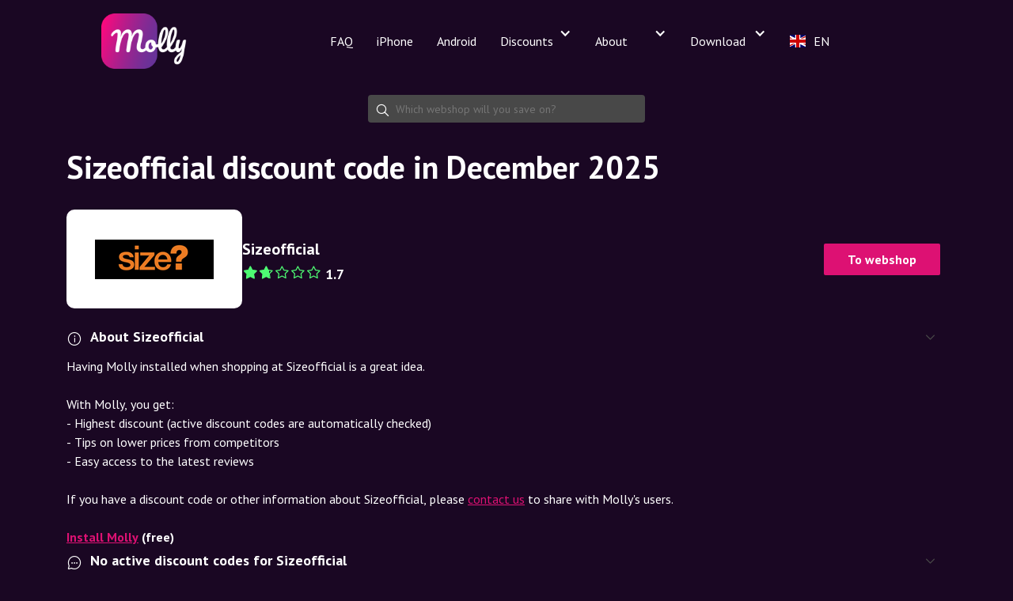

--- FILE ---
content_type: text/html; charset=utf-8
request_url: https://mollyapp.io/shop/sizeofficial.dk
body_size: 29994
content:
<!DOCTYPE html><!-- Last Published: Thu Dec 11 2025 12:02:13 GMT+0000 (Coordinated Universal Time) --><html data-wf-domain="mollyapp.io" data-wf-page="64e8afe672896a5caa040788" data-wf-site="60961c5984077b0680b4073e" lang="da"><head><meta charset="utf-8"><meta property="og:type" content="website"><meta content="summary_large_image" name="twitter:card"><meta content="width=device-width, initial-scale=1" name="viewport"><link href="https://cdn.prod.website-files.com/60961c5984077b0680b4073e/css/molly-6f2de7.webflow.shared.d75b95fb8.css" rel="stylesheet" type="text/css"><link href="https://fonts.googleapis.com" rel="preconnect"><link href="https://fonts.gstatic.com" rel="preconnect" crossorigin="anonymous"><script src="https://ajax.googleapis.com/ajax/libs/webfont/1.6.26/webfont.js" type="text/javascript"></script><script type="text/javascript">WebFont.load({  google: {    families: ["PT Sans:400,400italic,700,700italic","Lato:100,100italic,300,300italic,400,400italic,700,700italic,900,900italic","Open Sans:300,300italic,400,400italic,600,600italic,700,700italic,800,800italic","Gothic A1:300,regular,500,600,700,800","Pacifico:regular"]  }});</script><script type="text/javascript">!function(o,c){var n=c.documentElement,t=" w-mod-";n.className+=t+"js",("ontouchstart"in o||o.DocumentTouch&&c instanceof DocumentTouch)&&(n.className+=t+"touch")}(window,document);</script><link href="https://cdn.prod.website-files.com/60961c5984077b0680b4073e/609a7e2be04df55990ce92dc_favicon.png" rel="shortcut icon" type="image/x-icon"><link href="https://cdn.prod.website-files.com/60961c5984077b0680b4073e/609a7dde747b2556fdae5d2a_256x256icon.png" rel="apple-touch-icon"><meta name="apple-itunes-app" content="app-id=1585359750">
<meta name="google-play-app" content="app-id=gratis.molly.android.app">
<meta name="google-site-verification" content="DY-Y1vOhQWPirhMIjgh4GHZAnxzg-tQJHWZooGrg9Ro">

<script type="text/javascript">
//purposefully, overwrite the datalayer
/*window.dataLayer = [];
gtag('js', new Date());
gtag('config', 'G-VPTJFG97XQ', {'anonymize_ip': false, cookie_flags: 'secure;samesite=none' });*/
  /*window.dataLayer = window.dataLayer || [];
  function gtag(){dataLayer.push(arguments);}
  gtag('consent', 'default', {
    'ad_storage': 'denied',
    'analytics_storage': 'denied'
  });*/
  if(navigator.userAgent.match(/Molly/)){
	function gtag(){dataLayer.push(arguments);}
	gtag('consent', 'default', {
    'ad_storage': 'allowed',
    'analytics_storage': 'allowed'
  });
  }
</script>

<script type="text/javascript">
	//if utm_source is set take it and save it
  	const params = new URLSearchParams(location.search);
  	let source = params.get('utm_source');
  	if(source){
    	//store it in storage
      	localStorage.setItem('source',source);
    } else {
     	source  = localStorage.getItem('source');
      	console.log(`source fetched from storage`,source);
    }


	//If the page is an install page, store the status
  	//2025-02-21 Mads - removed, better to store for later when 1.13.0 is out and we are updating source in user and session
	/*if(location.pathname.match(/^\/(installed|safari-udvidelse)$/)){
  		const status = params.get('status');
  		if(status == 'success'){
    		//store it in storage
    		let source = localStorage.getItem('source');
			localStorage.removeItem('source');
    		gtag('event','safe_install',{
    			event_category:'install',
    			event_label:source
    		});
    		console.log('send installed');
        }
  }*/
</script>

<!-- Google Tag Manager -->
<script>(function(w,d,s,l,i){w[l]=w[l]||[];w[l].push({'gtm.start':
new Date().getTime(),event:'gtm.js'});var f=d.getElementsByTagName(s)[0],
j=d.createElement(s),dl=l!='dataLayer'?'&l='+l:'';j.async=true;j.src=
'https://www.googletagmanager.com/gtm.js?id='+i+dl;f.parentNode.insertBefore(j,f);
})(window,document,'script','dataLayer','GTM-MFPJ38D');</script>
<!-- End Google Tag Manager -->

<link rel="stylesheet" type="text/css" href="https://cdn.jsdelivr.net/npm/cookieconsent@3/build/cookieconsent.min.css">
<script src="https://cdn.jsdelivr.net/npm/cookieconsent@3/build/cookieconsent.min.js" data-cfasync="false"></script>







    
<script id="weglot-data" type="application/json">{"allLanguageUrls":{"da":"https://mollyapp.io/shop/sizeofficial.dk","sv":"https://mollyapp.io/sv/shop/sizeofficial.dk","en":"https://mollyapp.io/en/shop/sizeofficial.dk","no":"https://mollyapp.io/no/shop/sizeofficial.dk","de":"https://mollyapp.io/de/shop/sizeofficial.dk","nl":"https://mollyapp.io/nl/shop/sizeofficial.dk"},"originalCanonicalUrl":"https://mollyapp.io/shop/sizeofficial.dk","originalPath":"/shop/sizeofficial.dk","settings":{"auto_switch":true,"auto_switch_fallback":null,"category":7,"custom_settings":{"button_style":{"with_name":false,"full_name":false,"is_dropdown":false,"with_flags":false,"flag_type":null,"custom_css":"html[lang=\"sv\"] .section-31 {\r\n\r\n    background-image: url(\"https://cdn.prod.website-files.com/60961c5984077b0680b4073e/66b9fd6351e9ef198e548ac5_Andoid-molly-display-SV.jpg\") !important;\r\n  \r\n}"},"switchers":[{"style":{"with_name":false,"with_flags":false,"full_name":true,"is_dropdown":false,"invert_flags":false,"flag_type":"rectangle_mat","size_scale":1},"opts":{"open_hover":false,"close_outside_click":false,"is_responsive":false,"display_device":"mobile","pixel_cutoff":768},"colors":[],"location":{},"template":{"name":"default","hash":"1eaccba16d999a9c05108277e673bb27caaeb241"}}],"translate_search":false,"loading_bar":true,"hide_switcher":false,"translate_images":false,"subdomain":false,"wait_transition":true,"dynamic":""},"deleted_at":null,"dynamics":[{"value":"#cookieconsent:desc.cc-message"},{"value":".cc-window"},{"value":"app-root"}],"excluded_blocks":[{"value":".shop-name","description":"Shop name"},{"value":"app-root","description":null}],"excluded_paths":[{"excluded_languages":[],"language_button_displayed":false,"type":"CONTAIN","value":"/chrome-webstore-text"},{"excluded_languages":[],"language_button_displayed":false,"type":"CONTAIN","value":"/rabatkoder/"},{"excluded_languages":[],"language_button_displayed":false,"type":"IS_EXACTLY","value":"/molly-til-kiwi-browser"}],"external_enabled":true,"host":"mollyapp.io","is_dns_set":true,"is_https":true,"language_from":"da","language_from_custom_flag":null,"language_from_custom_name":null,"languages":[{"connect_host_destination":null,"custom_code":null,"custom_flag":null,"custom_local_name":null,"custom_name":null,"enabled":true,"language_to":"sv"},{"connect_host_destination":null,"custom_code":null,"custom_flag":null,"custom_local_name":null,"custom_name":null,"enabled":true,"language_to":"en"},{"connect_host_destination":null,"custom_code":null,"custom_flag":null,"custom_local_name":null,"custom_name":null,"enabled":true,"language_to":"no"},{"connect_host_destination":null,"custom_code":null,"custom_flag":null,"custom_local_name":null,"custom_name":null,"enabled":true,"language_to":"de"},{"connect_host_destination":null,"custom_code":null,"custom_flag":null,"custom_local_name":null,"custom_name":null,"enabled":true,"language_to":"nl"}],"media_enabled":true,"page_views_enabled":false,"technology_id":13,"technology_name":"Webflow","translation_engine":3,"url_type":"SUBDIRECTORY","versions":{"translation":1762347050,"slugTranslation":1686038609}}}</script>
<script type="text/javascript" src="https://cdn.weglot.com/weglot.min.js"></script>
<script>
    Weglot.on('languageChanged', (url) => {
      debugger;
      console.log('wgRedirect to',url);
  const qs = window.location.search;
  if (qs) {
    // Append only if not already present
    if (!url.includes('?')) {
      url += qs;
    }
  }
  //window.location.href = url;
});
Weglot.initialize({
        api_key: 'wg_2373041ab14f6f02e51059144395de925'
    });
</script>

<script>
/*!function (w, d, t) {
  w.TiktokAnalyticsObject=t;var ttq=w[t]=w[t]||[];ttq.methods=["page","track","identify","instances","debug","on","off","once","ready","alias","group","enableCookie","disableCookie"],ttq.setAndDefer=function(t,e){t[e]=function(){t.push([e].concat(Array.prototype.slice.call(arguments,0)))}};for(var i=0;i<ttq.methods.length;i++)ttq.setAndDefer(ttq,ttq.methods[i]);ttq.instance=function(t){for(var e=ttq._i[t]||[],n=0;n<ttq.methods.length;n++)ttq.setAndDefer(e,ttq.methods[n]);return e},ttq.load=function(e,n){var i="https://analytics.tiktok.com/i18n/pixel/events.js";ttq._i=ttq._i||{},ttq._i[e]=[],ttq._i[e]._u=i,ttq._t=ttq._t||{},ttq._t[e]=+new Date,ttq._o=ttq._o||{},ttq._o[e]=n||{};var o=document.createElement("script");o.type="text/javascript",o.async=!0,o.src=i+"?sdkid="+e+"&lib="+t;var a=document.getElementsByTagName("script")[0];a.parentNode.insertBefore(o,a)};

  ttq.load('COB4CJRC77UFKCAURD7G');
  ttq.page();
}(window, document, 'ttq');
*/
</script>


<!-- Molly x TikTok Interstitial -->
<div id="tiktok-interstitial" style="display:none;">
  <!-- Baggrund -->
  <div id="tiktok-backdrop" style="position:fixed;inset:0;background:rgba(0,0,0,0.55);z-index:9998;"></div>

  <!-- Dialog -->
  <div id="tiktok-modal" style="position:fixed;z-index:9999;top:50%;left:50%;
              transform:translate(-50%,-50%);
              background:white;color:#111;padding:28px 22px;
              border-radius:18px;max-width:360px;width:90%;
              text-align:center;font-family:-apple-system,system-ui;
              box-shadow:0 8px 24px rgba(0,0,0,0.2);">
    
    <!-- Luk-knap -->
    <button id="tiktok-close" aria-label="Luk" style="position:absolute;top:10px;right:14px;
                   background:none;border:none;color:#aaa;
                   font-size:26px;cursor:pointer;line-height:1;">
      &times;
    </button>

<h2 id="ttk-title" style="margin-top:15px;font-size:20px;color:#484848;">
    💜 Åbn i Safari for at installere Molly
</h2>


    <!-- Besked -->
    <p id="ttk-desc" style="color:#555;margin-bottom:18px;">
      TikToks browser kan ikke åbne App Store direkte på iPhone.
    </p>

    <!-- Trinliste -->
    <ol id="ttk-steps" style="text-align:left;margin:0 0 20px 20px;line-height:1.5;color:#333;">
      <li>Tryk på <strong>⋯</strong> øverst til højre</li>
      <li>Vælg <strong>“Åbn i browser”</strong></li>
      <li>Tryk derefter <strong>“Molly til Safari”</strong></li>
    </ol>

    <!-- CTA-knap -->
    <button id="copyLinkBtn" style="background:#dd1173;color:white;border:none;padding:12px 20px;
                   border-radius:10px;cursor:pointer;font-weight:600;
                   font-size:16px;box-shadow:0 2px 6px rgba(0,0,0,0.15);">
      Kopiér link
    </button>

    <p id="ttk-footer" style="font-size:13px;color:#888;margin-top:14px;">
      Når du har åbnet i Safari, virker knappen “Hent i App Store”.
    </p>
  </div>
</div>

<script>
function isTikTokBrowser() {
  const ua = navigator.userAgent || "";
  return /TikTok|BytedanceWebView|TTWebView/i.test(ua);
}

function isIOS() {
  return /iPhone|iPad|iPod/i.test(navigator.userAgent);
}

function isAndroid() {
  return /Android/i.test(navigator.userAgent);
}

document.addEventListener("DOMContentLoaded", async () => {
  const APP_STORE_URL = "https://apps.apple.com/dk/app/molly/id1585359750";
  const PLAY_STORE_URL = "https://play.google.com/store/apps/details?id=gratis.molly.android.app&hl=da&gl=dk";

  const inter = document.getElementById("tiktok-interstitial");
  const backdrop = document.getElementById("tiktok-backdrop");
  const closeBtn = document.getElementById("tiktok-close");
  const copyBtn = document.getElementById("copyLinkBtn");

  const title = document.getElementById("ttk-title");
  const desc = document.getElementById("ttk-desc");
  const steps = document.getElementById("ttk-steps");
  const footer = document.getElementById("ttk-footer");

  // Vælg tekst baseret på platform
  if (isTikTokBrowser() && (isIOS() || isAndroid())) {
    inter.style.display = "block";

    if (isAndroid()) {
      title.textContent = "💜 Åbn i Chrome for at installere Molly til Android";
      desc.textContent = "TikToks browser kan ikke åbne Google Play direkte på Android.";
      steps.innerHTML = `
        <li>Tryk på <strong>⋯</strong> øverst til højre</li>
        <li>Vælg <strong>“Åbn i browser”</strong></li>
        <li>Tryk derefter <strong>“Molly til Android”</strong></li>
      `;
      footer.textContent = "Når du har åbnet i Chrome, virker knappen “Molly til Android”.";
    }
  }

  // Luk på kryds eller klik udenfor
  [closeBtn, backdrop].forEach(el => {
    el.addEventListener("click", () => {
      inter.style.display = "none";
    });
  });

  // Kopiér relevant link
  copyBtn?.addEventListener("click", async () => {
    const link = isAndroid() ? PLAY_STORE_URL : APP_STORE_URL;
    try {
      await navigator.clipboard.writeText(link);
      copyBtn.textContent = "✔️ Link kopieret";
      copyBtn.style.background = "#dd1173";
    } catch {
      alert("Kopiér manuelt: " + link);
    }
  });
});
</script>

<meta name="theme-color" content="#1a0723">
<base href="/"><script>
      window.cf_country = 'US';
    </script>
    <style>@charset "UTF-8";:root{--bs-red:#dc3545;--bs-orange:#fd7e14;--bs-yellow:#ffc107;--bs-green:#198754;--bs-black:#000;--bs-white:#fff;--bs-gray:#6c757d;--bs-gray-dark:#343a40;--bs-gray-100:#f8f9fa;--bs-gray-200:#e9ecef;--bs-gray-300:#dee2e6;--bs-gray-400:#ced4da;--bs-gray-500:#adb5bd;--bs-gray-600:#6c757d;--bs-gray-700:#495057;--bs-gray-800:#343a40;--bs-gray-900:#212529;--bs-primary:#0d6efd;--bs-secondary:#6c757d;--bs-success:#198754;--bs-danger:#dc3545;--bs-light:#f8f9fa;--bs-primary-rgb:13, 110, 253;--bs-secondary-rgb:108, 117, 125;--bs-success-rgb:25, 135, 84;--bs-info-rgb:13, 202, 240;--bs-warning-rgb:255, 193, 7;--bs-danger-rgb:220, 53, 69;--bs-light-rgb:248, 249, 250;--bs-dark-rgb:33, 37, 41;--bs-primary-text-emphasis:#052c65;--bs-secondary-text-emphasis:#2b2f32;--bs-success-text-emphasis:#0a3622;--bs-info-text-emphasis:#055160;--bs-warning-text-emphasis:#664d03;--bs-danger-text-emphasis:#58151c;--bs-light-text-emphasis:#495057;--bs-dark-text-emphasis:#495057;--bs-primary-bg-subtle:#cfe2ff;--bs-secondary-bg-subtle:#e2e3e5;--bs-success-bg-subtle:#d1e7dd;--bs-info-bg-subtle:#cff4fc;--bs-warning-bg-subtle:#fff3cd;--bs-danger-bg-subtle:#f8d7da;--bs-light-bg-subtle:#fcfcfd;--bs-dark-bg-subtle:#ced4da;--bs-primary-border-subtle:#9ec5fe;--bs-secondary-border-subtle:#c4c8cb;--bs-success-border-subtle:#a3cfbb;--bs-info-border-subtle:#9eeaf9;--bs-warning-border-subtle:#ffe69c;--bs-danger-border-subtle:#f1aeb5;--bs-light-border-subtle:#e9ecef;--bs-dark-border-subtle:#adb5bd;--bs-white-rgb:255, 255, 255;--bs-black-rgb:0, 0, 0;--bs-font-sans-serif:system-ui, -apple-system, "Segoe UI", Roboto, "Helvetica Neue", "Noto Sans", "Liberation Sans", Arial, sans-serif, "Apple Color Emoji", "Segoe UI Emoji", "Segoe UI Symbol", "Noto Color Emoji";--bs-font-monospace:SFMono-Regular, Menlo, Monaco, Consolas, "Liberation Mono", "Courier New", monospace;--bs-gradient:linear-gradient(180deg, rgba(255, 255, 255, .15), rgba(255, 255, 255, 0));--bs-body-font-family:var(--bs-font-sans-serif);--bs-body-font-size:1rem;--bs-body-font-weight:400;--bs-body-line-height:1.5;--bs-body-color:#212529;--bs-body-color-rgb:33, 37, 41;--bs-body-bg:#fff;--bs-body-bg-rgb:255, 255, 255;--bs-emphasis-color:#000;--bs-emphasis-color-rgb:0, 0, 0;--bs-secondary-color:rgba(33, 37, 41, .75);--bs-secondary-color-rgb:33, 37, 41;--bs-secondary-bg:#e9ecef;--bs-secondary-bg-rgb:233, 236, 239;--bs-tertiary-color:rgba(33, 37, 41, .5);--bs-tertiary-color-rgb:33, 37, 41;--bs-tertiary-bg:#f8f9fa;--bs-tertiary-bg-rgb:248, 249, 250;--bs-heading-color:inherit;--bs-link-color:#0d6efd;--bs-link-color-rgb:13, 110, 253;--bs-link-decoration:underline;--bs-link-hover-color:#0a58ca;--bs-link-hover-color-rgb:10, 88, 202;--bs-code-color:#d63384;--bs-highlight-color:#212529;--bs-highlight-bg:#fff3cd;--bs-border-width:1px;--bs-border-style:solid;--bs-border-color:#dee2e6;--bs-border-color-translucent:rgba(0, 0, 0, .175);--bs-border-radius:.375rem;--bs-border-radius-sm:.25rem;--bs-border-radius-lg:.5rem;--bs-border-radius-xl:1rem;--bs-border-radius-xxl:2rem;--bs-border-radius-2xl:var(--bs-border-radius-xxl);--bs-border-radius-pill:50rem;--bs-box-shadow:0 .5rem 1rem rgba(0, 0, 0, .15);--bs-box-shadow-sm:0 .125rem .25rem rgba(0, 0, 0, .075);--bs-box-shadow-lg:0 1rem 3rem rgba(0, 0, 0, .175);--bs-box-shadow-inset:inset 0 1px 2px rgba(0, 0, 0, .075);--bs-focus-ring-width:.25rem;--bs-focus-ring-opacity:.25;--bs-focus-ring-color:rgba(13, 110, 253, .25);--bs-form-valid-color:#198754;--bs-form-valid-border-color:#198754;--bs-form-invalid-color:#dc3545;--bs-form-invalid-border-color:#dc3545}*,*:before,*:after{box-sizing:border-box}@media (prefers-reduced-motion: no-preference){:root{scroll-behavior:smooth}}body{margin:0;font-family:var(--bs-body-font-family);font-size:var(--bs-body-font-size);font-weight:var(--bs-body-font-weight);line-height:var(--bs-body-line-height);color:var(--bs-body-color);text-align:var(--bs-body-text-align);background-color:var(--bs-body-bg);-webkit-text-size-adjust:100%;-webkit-tap-highlight-color:rgba(0,0,0,0)}:root{--bs-breakpoint-xs:0;--bs-breakpoint-sm:576px;--bs-breakpoint-md:768px;--bs-breakpoint-lg:992px;--bs-breakpoint-xl:1200px;--bs-breakpoint-xxl:1400px}:root{--bs-body-bg:transparent;--bs-body-color:#FFFFFF;--bs-emphasis-color:#FFFFFF}</style><style>@charset "UTF-8";:root{--bs-red:#dc3545;--bs-orange:#fd7e14;--bs-yellow:#ffc107;--bs-green:#198754;--bs-black:#000;--bs-white:#fff;--bs-gray:#6c757d;--bs-gray-dark:#343a40;--bs-gray-100:#f8f9fa;--bs-gray-200:#e9ecef;--bs-gray-300:#dee2e6;--bs-gray-400:#ced4da;--bs-gray-500:#adb5bd;--bs-gray-600:#6c757d;--bs-gray-700:#495057;--bs-gray-800:#343a40;--bs-gray-900:#212529;--bs-primary:#0d6efd;--bs-secondary:#6c757d;--bs-success:#198754;--bs-danger:#dc3545;--bs-light:#f8f9fa;--bs-primary-rgb:13, 110, 253;--bs-secondary-rgb:108, 117, 125;--bs-success-rgb:25, 135, 84;--bs-info-rgb:13, 202, 240;--bs-warning-rgb:255, 193, 7;--bs-danger-rgb:220, 53, 69;--bs-light-rgb:248, 249, 250;--bs-dark-rgb:33, 37, 41;--bs-primary-text-emphasis:#052c65;--bs-secondary-text-emphasis:#2b2f32;--bs-success-text-emphasis:#0a3622;--bs-info-text-emphasis:#055160;--bs-warning-text-emphasis:#664d03;--bs-danger-text-emphasis:#58151c;--bs-light-text-emphasis:#495057;--bs-dark-text-emphasis:#495057;--bs-primary-bg-subtle:#cfe2ff;--bs-secondary-bg-subtle:#e2e3e5;--bs-success-bg-subtle:#d1e7dd;--bs-info-bg-subtle:#cff4fc;--bs-warning-bg-subtle:#fff3cd;--bs-danger-bg-subtle:#f8d7da;--bs-light-bg-subtle:#fcfcfd;--bs-dark-bg-subtle:#ced4da;--bs-primary-border-subtle:#9ec5fe;--bs-secondary-border-subtle:#c4c8cb;--bs-success-border-subtle:#a3cfbb;--bs-info-border-subtle:#9eeaf9;--bs-warning-border-subtle:#ffe69c;--bs-danger-border-subtle:#f1aeb5;--bs-light-border-subtle:#e9ecef;--bs-dark-border-subtle:#adb5bd;--bs-white-rgb:255, 255, 255;--bs-black-rgb:0, 0, 0;--bs-font-sans-serif:system-ui, -apple-system, "Segoe UI", Roboto, "Helvetica Neue", "Noto Sans", "Liberation Sans", Arial, sans-serif, "Apple Color Emoji", "Segoe UI Emoji", "Segoe UI Symbol", "Noto Color Emoji";--bs-font-monospace:SFMono-Regular, Menlo, Monaco, Consolas, "Liberation Mono", "Courier New", monospace;--bs-gradient:linear-gradient(180deg, rgba(255, 255, 255, .15), rgba(255, 255, 255, 0));--bs-body-font-family:var(--bs-font-sans-serif);--bs-body-font-size:1rem;--bs-body-font-weight:400;--bs-body-line-height:1.5;--bs-body-color:#212529;--bs-body-color-rgb:33, 37, 41;--bs-body-bg:#fff;--bs-body-bg-rgb:255, 255, 255;--bs-emphasis-color:#000;--bs-emphasis-color-rgb:0, 0, 0;--bs-secondary-color:rgba(33, 37, 41, .75);--bs-secondary-color-rgb:33, 37, 41;--bs-secondary-bg:#e9ecef;--bs-secondary-bg-rgb:233, 236, 239;--bs-tertiary-color:rgba(33, 37, 41, .5);--bs-tertiary-color-rgb:33, 37, 41;--bs-tertiary-bg:#f8f9fa;--bs-tertiary-bg-rgb:248, 249, 250;--bs-heading-color:inherit;--bs-link-color:#0d6efd;--bs-link-color-rgb:13, 110, 253;--bs-link-decoration:underline;--bs-link-hover-color:#0a58ca;--bs-link-hover-color-rgb:10, 88, 202;--bs-code-color:#d63384;--bs-highlight-color:#212529;--bs-highlight-bg:#fff3cd;--bs-border-width:1px;--bs-border-style:solid;--bs-border-color:#dee2e6;--bs-border-color-translucent:rgba(0, 0, 0, .175);--bs-border-radius:.375rem;--bs-border-radius-sm:.25rem;--bs-border-radius-lg:.5rem;--bs-border-radius-xl:1rem;--bs-border-radius-xxl:2rem;--bs-border-radius-2xl:var(--bs-border-radius-xxl);--bs-border-radius-pill:50rem;--bs-box-shadow:0 .5rem 1rem rgba(0, 0, 0, .15);--bs-box-shadow-sm:0 .125rem .25rem rgba(0, 0, 0, .075);--bs-box-shadow-lg:0 1rem 3rem rgba(0, 0, 0, .175);--bs-box-shadow-inset:inset 0 1px 2px rgba(0, 0, 0, .075);--bs-focus-ring-width:.25rem;--bs-focus-ring-opacity:.25;--bs-focus-ring-color:rgba(13, 110, 253, .25);--bs-form-valid-color:#198754;--bs-form-valid-border-color:#198754;--bs-form-invalid-color:#dc3545;--bs-form-invalid-border-color:#dc3545}*,*:before,*:after{box-sizing:border-box}@media (prefers-reduced-motion: no-preference){:root{scroll-behavior:smooth}}body{margin:0;font-family:var(--bs-body-font-family);font-size:var(--bs-body-font-size);font-weight:var(--bs-body-font-weight);line-height:var(--bs-body-line-height);color:var(--bs-body-color);text-align:var(--bs-body-text-align);background-color:var(--bs-body-bg);-webkit-text-size-adjust:100%;-webkit-tap-highlight-color:rgba(0,0,0,0)}h1{margin-top:0;margin-bottom:.5rem;font-weight:500;line-height:1.2;color:var(--bs-heading-color)}h1{font-size:calc(1.375rem + 1.5vw)}@media (min-width: 1200px){h1{font-size:2.5rem}}p{margin-top:0;margin-bottom:1rem}b{font-weight:bolder}a{color:rgba(var(--bs-link-color-rgb),var(--bs-link-opacity, 1));text-decoration:underline}a:hover{--bs-link-color-rgb:var(--bs-link-hover-color-rgb)}img{vertical-align:middle}input{margin:0;font-family:inherit;font-size:inherit;line-height:inherit}fieldset{min-width:0;padding:0;margin:0;border:0}legend{float:left;width:100%;padding:0;margin-bottom:.5rem;font-size:calc(1.275rem + .3vw);line-height:inherit}@media (min-width: 1200px){legend{font-size:1.5rem}}legend+*{clear:left}:root{--bs-breakpoint-xs:0;--bs-breakpoint-sm:576px;--bs-breakpoint-md:768px;--bs-breakpoint-lg:992px;--bs-breakpoint-xl:1200px;--bs-breakpoint-xxl:1400px}@font-face{font-family:b60a7b8a708413500f6eaec52;src:url(icomoon.533b1f80e6acef6a.eot?oc7ar1);src:url(icomoon.533b1f80e6acef6a.eot?oc7ar1#iefix) format("embedded-opentype"),url(icomoon.16755f45684461d3.ttf?oc7ar1) format("truetype"),url(icomoon.ac8dc81d0d01543c.woff?oc7ar1) format("woff"),url(icomoon.e3a9978a514cfc66.svg?oc7ar1#icomoon) format("svg");font-weight:400;font-style:normal;font-display:block}.mollyapp [class^=icon-],.mollyapp [class*=" icon-"]{font-family:b60a7b8a708413500f6eaec52!important;speak:never;font-style:normal;font-weight:400;font-variant:normal;text-transform:none;line-height:1;-webkit-font-smoothing:antialiased;-moz-osx-font-smoothing:grayscale}.mollyapp .icon-star:before{content:"\e90c"}.mollyapp .icon-star-empty:before{content:"\e907"}.mollyapp .icon-chat-bubble:before{content:"\e909"}.mollyapp .icon-search:before{content:"\e90a"}.mollyapp .icon-info:before{content:"\e918"}content{display:block;padding:15px;margin:0 10px 20px;flex:1 1;overflow:auto;box-sizing:border-box;height:var(--main-content-height);-webkit-overflow-scrolling:touch}@media only screen and (min-width: 730px){content{margin:0 auto 20px;padding:0 20px;width:90%;max-width:1200px}}content a{color:var(--color-razzmatazz)}p{font-size:15px;line-height:20px}@media only screen and (min-width: 730px){p{font-size:16px}}.white{background:var(--color-purple-gray);padding:10px;font-style:italic;margin:10px 0;border-radius:10px}.white a,.white a:link,.white a:visited,.white a:hover,.white a:active,.white a:focus{color:var(--color-razzmatazz)}fieldset a,fieldset a:link,fieldset a:visited,fieldset a:hover,fieldset a:active,fieldset a:focus{color:var(--color-razzmatazz)}.cancela,.cancela:link,.cancela:visited,.cancela:hover,.cancela:focus,.cancela:active{color:inherit;text-decoration:none}.collapsible{font-size:15px;color:#fff}@media only screen and (min-width: 730px){.collapsible{font-size:16px}}.collapsible p{line-height:20px;font-size:16px;color:inherit}h1{color:#fff;margin-top:20px;margin-bottom:10px;font-size:10vh;font-weight:700;line-height:10vh}:root{--bs-body-bg:transparent;--bs-body-color:#FFFFFF;--bs-emphasis-color:#FFFFFF}</style><link rel="stylesheet" href="styles.715603f848c61e80.css" media="print" onload="this.media='all'"><noscript><link rel="stylesheet" href="styles.715603f848c61e80.css"></noscript>

<style ng-transition="app-root">@media (max-width: 0){.nova-hide-xs-down[_ngcontent-sc71]{display:none!important}}@media (min-width: 0){.nova-hide-xs-up[_ngcontent-sc71]{display:none!important}}@media (max-width: 480px){.nova-hide-sm-down[_ngcontent-sc71]{display:none!important}}@media (min-width: 480px){.nova-hide-sm-up[_ngcontent-sc71]{display:none!important}}@media (max-width: 730px){.nova-hide-md-down[_ngcontent-sc71]{display:none!important}}@media (min-width: 730px){.nova-hide-md-up[_ngcontent-sc71]{display:none!important}}@media (max-width: 980px){.nova-hide-lg-down[_ngcontent-sc71]{display:none!important}}@media (min-width: 980px){.nova-hide-lg-up[_ngcontent-sc71]{display:none!important}}@media (max-width: 1250px){.nova-hide-xl-down[_ngcontent-sc71]{display:none!important}}@media (min-width: 1250px){.nova-hide-xl-up[_ngcontent-sc71]{display:none!important}}[_nghost-sc71]{display:flex;flex-direction:column;padding-top:100px;min-height:80vh;box-shadow:none;align-items:center;font-size:14px;font-family:PT Sans,sans-serif;font-weight:400;text-transform:initial;opacity:1!important;display:block;--base-padding: 15px;--border-radius: 10px;--color-razzmatazz: #DD1173;--color-valentino: #350E47;--color-mine-shaft: #484848;--color-gray: #c4c4c4;--color-boulder: #767676;--color-gallery: #EAEAEA;--color-havelock-blue: #5696D6;--color-malachite: #00AC3B;--color-gold: #FFD800;--color-torch-red: #E60416;--color-alabaster: #F7F7F7;--color-gray-inactive: rgba(223,223,223,.25);--color-razzdark: #6F0E53;--color-star-green: #4EFA73;--color-purple-gray: #472f52;--header-height: 55px;--popup-right: 15px;--color-border: rgba(192,192,192,.2);--color-save: #31B096;--input-background: rgba(255, 255, 255, .1);--input-background-focus: rgba(255, 255, 255, .25);--color-icon:#ffffff;--color-grid: rgba(196,196,196,.2);--color-shadow: rgba(255,255,255,.25);--color-dimmed:#c4c4c4;--color-super-dimmed:#767676;--color-profile-background: var(--color-valentino);--color-button-background: rgba(53,14,71,.7);--color-button-background-active:var(--color-valentino);--color-overlay-background: rgba(0, 0, 0, .7);--color-toast-background: var(--color-valentino);--appbar-height:56px;--safe-area-inset-top: env(safe-area-inset-top, 48px)}</style><style ng-transition="app-root">@charset "UTF-8";@media (max-width: 0){.nova-hide-xs-down[_ngcontent-sc53]{display:none!important}}@media (min-width: 0){.nova-hide-xs-up[_ngcontent-sc53]{display:none!important}}@media (max-width: 480px){.nova-hide-sm-down[_ngcontent-sc53]{display:none!important}}@media (min-width: 480px){.nova-hide-sm-up[_ngcontent-sc53]{display:none!important}}@media (max-width: 730px){.nova-hide-md-down[_ngcontent-sc53]{display:none!important}}@media (min-width: 730px){.nova-hide-md-up[_ngcontent-sc53]{display:none!important}}@media (max-width: 980px){.nova-hide-lg-down[_ngcontent-sc53]{display:none!important}}@media (min-width: 980px){.nova-hide-lg-up[_ngcontent-sc53]{display:none!important}}@media (max-width: 1250px){.nova-hide-xl-down[_ngcontent-sc53]{display:none!important}}@media (min-width: 1250px){.nova-hide-xl-up[_ngcontent-sc53]{display:none!important}}[_nghost-sc53]   form[_ngcontent-sc53]{max-width:350px;margin:20px auto;display:block;position:relative;--color-icon: white}[_nghost-sc53]   form[_ngcontent-sc53]   input[_ngcontent-sc53]{background-color:#484848;border-radius:4px;height:35px;outline:0;border:0;width:100%;color:#fff;padding:10px 10px 10px 35px}[_nghost-sc53]   form[_ngcontent-sc53]   .omni-left-icon[_ngcontent-sc53]{position:absolute;z-index:1;font-size:21px;top:50%;transform:translateY(-50%);left:8px;transition:opacity .4s ease;color:var(--color-icon)}[_nghost-sc53]   h1[_ngcontent-sc53]{font-size:28px}@media only screen and (min-width: 730px){[_nghost-sc53]   h1[_ngcontent-sc53]{font-size:40px}}[_nghost-sc53]   .site_box[_ngcontent-sc53]{background-color:var(--box-background);border-radius:5px;box-sizing:border-box;width:100%;position:relative;display:flex;flex-direction:row;align-content:space-between;align-items:center;flex-wrap:wrap;min-height:131px;margin:15px 0;padding:3px 3px 3px 166px;--color-primary:var(--color-razzmatazz)}[_nghost-sc53]   .site_box[_ngcontent-sc53]   img[_ngcontent-sc53]{height:125px;width:125px;position:absolute;left:3px;top:3px;border-radius:5px;border:10px solid white;background:white;box-sizing:border-box;object-fit:contain}[_nghost-sc53]   .site_box[_ngcontent-sc53]   .top[_ngcontent-sc53]{width:100%}[_nghost-sc53]   .site_box[_ngcontent-sc53]   .site_name[_ngcontent-sc53]{margin:12px 0 0;line-height:21px;font-size:17px;font-style:initial;display:block}[_nghost-sc53]   .site_box[_ngcontent-sc53]   h2[_ngcontent-sc53], [_nghost-sc53]   .site_box[_ngcontent-sc53]   h1.h2[_ngcontent-sc53]{font-weight:700;color:#fff;padding:0;margin:12px 0;font-size:17px;line-height:21px;font-style:initial}[_nghost-sc53]   .site_box[_ngcontent-sc53]   .buttons[_ngcontent-sc53]{display:flex;justify-content:end;margin-left:auto}[_nghost-sc53]   .site_box[_ngcontent-sc53]   .shop_savings[_ngcontent-sc53]{border:1px solid var(--color-razzmatazz);display:inline-block;line-height:18px;border-radius:10px;width:50px;text-align:center;color:var(--color-razzmatazz)!important;margin-right:10px;font-size:10px;font-weight:700;flex-shrink:0}[_nghost-sc53]   .site_box[_ngcontent-sc53]   rating-stars[_ngcontent-sc53]{--color-primary: var(--color-star-green);display:inline-block}[_nghost-sc53]   .site_box[_ngcontent-sc53]   .rating[_ngcontent-sc53]{font-size:15px;color:#fff;font-weight:700;margin-left:5px;vertical-align:middle}[_nghost-sc53]   .site_box[_ngcontent-sc53]   .button[_ngcontent-sc53]{color:#fff;background-color:var(--color-razzmatazz);outline:0;border:0;text-decoration:none;display:inline-block;font-size:12px;font-weight:700;line-height:25px;width:auto;padding:0 20px;margin:5px;border-radius:2px}@media only screen and (min-width: 480px){[_nghost-sc53]   .site_box[_ngcontent-sc53]   .button[_ngcontent-sc53]{padding:0 30px}}@media only screen and (min-width: 730px){[_nghost-sc53]   .site_box[_ngcontent-sc53]{padding-left:0;flex-direction:row;justify-content:space-between;align-items:center;gap:40px}[_nghost-sc53]   .site_box[_ngcontent-sc53]   .top[_ngcontent-sc53]{width:auto}[_nghost-sc53]   .site_box[_ngcontent-sc53]   img[_ngcontent-sc53]{height:auto;width:auto;position:static;min-width:15%;max-width:20%;border-radius:10px;object-fit:contain;object-fit:scale-down;min-height:125px}[_nghost-sc53]   .site_box[_ngcontent-sc53]   h2[_ngcontent-sc53]{margin:5px 0 0;line-height:32px;font-size:20px;font-style:initial}[_nghost-sc53]   .site_box[_ngcontent-sc53]   .site_name[_ngcontent-sc53]{margin:5px 0 0;line-height:32px;font-size:20px;font-style:initial}[_nghost-sc53]   .site_box[_ngcontent-sc53]   .buttons[_ngcontent-sc53]{display:flex;justify-content:end;margin-left:auto}[_nghost-sc53]   .site_box[_ngcontent-sc53]   .shop_savings[_ngcontent-sc53]{border-width:2px;border-radius:15px;line-height:28px;width:80px;margin-right:10px;font-size:16px;font-weight:700;flex-shrink:0}[_nghost-sc53]   .site_box[_ngcontent-sc53]   rating-stars[_ngcontent-sc53]{font-size:20px}[_nghost-sc53]   .site_box[_ngcontent-sc53]   .rating[_ngcontent-sc53]{font-size:18px}[_nghost-sc53]   .site_box[_ngcontent-sc53]   .button[_ngcontent-sc53]{font-size:16px;line-height:40px;padding:0 30px}}[_nghost-sc53]   .tabs[_ngcontent-sc53]{width:100%;list-style:none;position:relative;text-align:left;display:flex;flex-direction:row;padding-inline-start:0;margin-bottom:100px;flex-wrap:wrap;gap:10px}[_nghost-sc53]   .tabs[_ngcontent-sc53]   .tab-content[_ngcontent-sc53]{overflow:hidden;width:100%;font-size:15px;order:1;border-top:1px solid var(--color-border);color:#fff}@media only screen and (min-width: 730px){[_nghost-sc53]   .tabs[_ngcontent-sc53]   .tab-content[_ngcontent-sc53]{font-size:16px}}[_nghost-sc53]   .tabs[_ngcontent-sc53]   .tab-content[_ngcontent-sc53]   p[_ngcontent-sc53]{line-height:20px;font-size:16px}[_nghost-sc53]   .collapsible[_ngcontent-sc53]{font-size:15px;border-top:1px solid var(--color-border);border:0;transition:max-height .6s ease}@media only screen and (min-width: 730px){[_nghost-sc53]   .collapsible[_ngcontent-sc53]{font-size:16px}}[_nghost-sc53]   .collapsible[_ngcontent-sc53]   p[_ngcontent-sc53]{line-height:20px;font-size:16px}[_nghost-sc53]   .collapsible[_ngcontent-sc53]   img[_ngcontent-sc53]{max-width:100%}[_nghost-sc53]   .collapsible[_ngcontent-sc53]:first-child{border-top:0}[_nghost-sc53]   .collapsible[_ngcontent-sc53]   legend[_ngcontent-sc53]{position:relative;width:100%;line-height:35px;color:#fff;font-size:17px;font-weight:700}[_nghost-sc53]   .collapsible[_ngcontent-sc53]   legend[_ngcontent-sc53]   i[_ngcontent-sc53]{display:inline-block;vertical-align:middle;margin-right:10px;color:#fff;font-size:20px}@media only screen and (min-width: 730px){[_nghost-sc53]   .collapsible[_ngcontent-sc53]   legend[_ngcontent-sc53]{font-size:18px}}[_nghost-sc53]   .collapsible[_ngcontent-sc53]   legend[_ngcontent-sc53]:after{font-family:b60a7b8a708413500f6eaec52;content:"\e904";position:absolute;right:15px;top:12px;width:12px;height:15px;line-height:15px;color:var(--color-mine-shaft);font-size:12px;text-align:center;cursor:pointer;transition:transform .6s ease}[_nghost-sc53]   .collapsible.collapsed[_ngcontent-sc53]   legend[_ngcontent-sc53]:after{transform:rotate(180deg)}[_nghost-sc53]   .coupon[_ngcontent-sc53]{--status-color:var(--color-purple-gray);border-radius:5px;text-align:left;position:relative;margin:30px 0;min-height:50px;display:flex;align-items:center;justify-content:center;flex-direction:row;border:1px solid var(--status-color);gap:10px}@media only screen and (min-width: 730px){[_nghost-sc53]   .coupon[_ngcontent-sc53]{min-height:70px}}[_nghost-sc53]   .coupon[_ngcontent-sc53]   .status[_ngcontent-sc53]{position:absolute;bottom:100%;background:var(--status-color);right:10px;border-radius:5px 5px 0 0;min-width:82px;text-align:center;font-size:12px;color:#fff;font-weight:700;padding:0 10px;line-height:25px}@media only screen and (min-width: 730px){[_nghost-sc53]   .coupon[_ngcontent-sc53]   .status[_ngcontent-sc53]{font-size:15px}}[_nghost-sc53]   .coupon[_ngcontent-sc53]   .copy_status[_ngcontent-sc53]{position:absolute;bottom:100%;background:var(--status-color);right:10px;border-radius:5px 5px 0 0;min-width:82px;text-align:center;font-size:12px;color:#fff;font-weight:700;padding:0 10px;line-height:25px;display:none}@media only screen and (min-width: 730px){[_nghost-sc53]   .coupon[_ngcontent-sc53]   .copy_status[_ngcontent-sc53]{font-size:15px}}[_nghost-sc53]   .coupon[_ngcontent-sc53]   [class^=icon-][_ngcontent-sc53]{left:0;bottom:0;top:0;width:50px;min-width:50px;font-size:20px;display:flex;align-items:center;justify-content:center;color:#fff}[_nghost-sc53]   .coupon[_ngcontent-sc53]   .info[_ngcontent-sc53]{margin-right:auto;min-width:20px}[_nghost-sc53]   .coupon[_ngcontent-sc53]   .info[_ngcontent-sc53]   p[_ngcontent-sc53]{font-size:12px}[_nghost-sc53]   .coupon[_ngcontent-sc53]   .last_validation[_ngcontent-sc53]{color:#fff;font-size:12px;font-style:italic;white-space:nowrap}@media only screen and (min-width: 730px){[_nghost-sc53]   .coupon[_ngcontent-sc53]   .last_validation[_ngcontent-sc53]{font-size:15px}}[_nghost-sc53]   .coupon[_ngcontent-sc53]   .last_validation[_ngcontent-sc53]:before{content:"";background:#4EFA73;display:inline-block;vertical-align:middle;height:9px;width:9px;border-radius:100%;margin-right:10px}[_nghost-sc53]   .coupon[_ngcontent-sc53]   .last_validation.missing[_ngcontent-sc53]:before{background:#FFC700}[_nghost-sc53]   .coupon[_ngcontent-sc53]   h3[_ngcontent-sc53]{font-size:12px;line-height:1.2;font-weight:700;margin:2px 0 0;align-self:start;color:#fff;overflow:hidden;text-overflow:ellipsis;white-space:nowrap;min-width:20px}@media only screen and (min-width: 730px){[_nghost-sc53]   .coupon[_ngcontent-sc53]   h3[_ngcontent-sc53]{font-size:15px}}[_nghost-sc53]   .coupon[_ngcontent-sc53]   p[_ngcontent-sc53]{margin:0 0 5px;font-size:10px;line-height:1;align-self:start}[_nghost-sc53]   .coupon[_ngcontent-sc53]   .coupon_savings[_ngcontent-sc53]{border:1px solid var(--color-razzmatazz);display:inline-block;border-radius:10px;line-height:18px;width:50px;text-align:center;color:var(--color-razzmatazz)!important;font-size:12px;font-weight:700;flex-shrink:0;margin-right:10px}@media only screen and (min-width: 730px){[_nghost-sc53]   .coupon[_ngcontent-sc53]   .coupon_savings[_ngcontent-sc53]{border-width:2px;line-height:28px;width:80px;font-size:16px;border-radius:15px}}[_nghost-sc53]   .coupon.exclusive[_ngcontent-sc53]   .coupon_savings[_ngcontent-sc53]{background:var(--color-razzmatazz);color:#fff!important}[_nghost-sc53]   .coupon[_ngcontent-sc53]{cursor:pointer}[_nghost-sc53]   .coupon[_ngcontent-sc53]:hover{--status-color:var(--color-razzmatazz) !important}[_nghost-sc53]   .coupon[_ngcontent-sc53]:hover   .status[_ngcontent-sc53]{display:none}[_nghost-sc53]   .coupon[_ngcontent-sc53]:hover   .copy_status[_ngcontent-sc53]{display:block}[_nghost-sc53]   .coupon.copied[_ngcontent-sc53]   .status[_ngcontent-sc53]{display:none}[_nghost-sc53]   .coupon.copied[_ngcontent-sc53]   .copy_status[_ngcontent-sc53]{display:block}</style><style ng-transition="app-root"></style><style ng-transition="app-root">app-warnings .warning{background-color:var(--color-razzdark);border-radius:4px;color:#fff;padding:10px 15px}app-warnings .warning button{background-color:var(--color-razzmatazz);border-radius:2px;color:#fff;border:0;padding:0 10px;min-width:88px;display:block;margin:20px auto 10px;line-height:25px;font-size:12px;font-weight:700;cursor:pointer}app-warnings .ios_app_not_safari,app-warnings .mac_app_not_safari{position:relative;color:#000;background:white;padding-top:70px;border-radius:10px;margin-bottom:25px}app-warnings .ios_app_not_safari p,app-warnings .mac_app_not_safari p{color:#000;font-size:14px}app-warnings .ios_app_not_safari ul li,app-warnings .mac_app_not_safari ul li{font-size:14px}app-warnings .ios_app_not_safari h2,app-warnings .mac_app_not_safari h2{background:var(--color-razzdark);color:#fff;line-height:55px;border-top-left-radius:10px;border-top-right-radius:10px;position:absolute;width:100%;top:0;margin-top:0;left:0;font-size:16px}app-warnings .ios_app_not_safari h2 i,app-warnings .mac_app_not_safari h2 i{margin:20px}app-warnings .ios_app_not_safari h2 i.icon-cancel,app-warnings .mac_app_not_safari h2 i.icon-cancel{position:absolute;cursor:pointer;right:0}app-warnings .ios_app_not_safari h3,app-warnings .mac_app_not_safari h3{font-weight:700;font-size:14px;color:#000;margin-bottom:0}app-warnings .ios_app_ext_not_detected,app-warnings .mac_app_ext_not_detected{border-radius:0;position:fixed;inset:0;transform:translateZ(1px);z-index:1000000;padding-left:30px;padding-right:30px;overflow:auto;overscroll-behavior:contain;background-image:url(https://uploads-ssl.webflow.com/60961c5984077b0680b4073e/60961c5a84077bc966b40790_wavy-bg.svg),linear-gradient(306deg,#350e47,#fc0a7e);background-position:50%,0 0;background:#1b1b1b;background-size:cover,auto}app-warnings .ios_app_ext_not_detected .arrow,app-warnings .mac_app_ext_not_detected .arrow{display:none;position:absolute;left:30px;font-size:20px;animation:bounce 1s infinite}app-warnings .ios_app_ext_not_detected .arrow.up,app-warnings .mac_app_ext_not_detected .arrow.up{animation-delay:.5s;top:40px}app-warnings .ios_app_ext_not_detected .arrow.down,app-warnings .mac_app_ext_not_detected .arrow.down{bottom:10px}app-warnings .ios_app_ext_not_detected h2,app-warnings .mac_app_ext_not_detected h2{color:var(--color-razzmatazz)}app-warnings .ios_app_ext_not_detected ol,app-warnings .ios_app_ext_not_detected ul,app-warnings .mac_app_ext_not_detected ol,app-warnings .mac_app_ext_not_detected ul{line-height:2;padding-inline-start:20px}app-warnings .ios_app_ext_not_detected ol img,app-warnings .ios_app_ext_not_detected ul img,app-warnings .mac_app_ext_not_detected ol img,app-warnings .mac_app_ext_not_detected ul img{max-width:100%}app-warnings .ios_app_ext_not_detected i,app-warnings .mac_app_ext_not_detected i{font-style:normal;font-weight:700}@keyframes bounce{0%,to{transition-timing-function:cubic-bezier(.215,.61,.355,1);transform:translate(0)}50%{transition-timing-function:cubic-bezier(.755,.05,.855,.06);transform:translateY(-30px)}}.bounce{animation-name:bounce;transform-origin:center bottom}
</style><meta property="og:image" content="https://www.pricerunner.dk/images/logos/size_logo.png"><link rel="canonical" href="https://mollyapp.io/shop/sizeofficial.dk"><link rel="alternate" hreflang="da" href="https://mollyapp.io/shop/sizeofficial.dk"><link rel="alternate" hreflang="sv" href="https://mollyapp.io/sv/shop/sizeofficial.dk"><link rel="alternate" hreflang="en" href="https://mollyapp.io/en/shop/sizeofficial.dk"><link rel="alternate" hreflang="no" href="https://mollyapp.io/no/shop/sizeofficial.dk"><link rel="alternate" hreflang="de" href="https://mollyapp.io/de/shop/sizeofficial.dk"><link rel="alternate" hreflang="nl" href="https://mollyapp.io/nl/shop/sizeofficial.dk"><title>Sizeofficial rabatkode og tilbud [december 2025] | Verificeret rabat - Molly</title><meta property="og:title" content="Sizeofficial rabatkode og tilbud [december 2025] | Verificeret rabat - Molly"><meta property="twitter:title" content="Sizeofficial rabatkode og tilbud [december 2025] | Verificeret rabat - Molly"><meta name="description" content="Få Sizeofficial rabatkode som virker! Molly samler og tjekker besparelsen på alle rabatkoder."><meta property="og:description" content="Få Sizeofficial rabatkode som virker! Molly samler og tjekker besparelsen på alle rabatkoder."><meta property="twitter:description" content="Få Sizeofficial rabatkode som virker! Molly samler og tjekker besparelsen på alle rabatkoder."><meta name="robots" content=""><meta name="viewport" content="width=device-width, initial-scale=1, user-scalable=0"><style ng-transition="app-root">[_nghost-sc52]{position:relative;--icon-size: 14px;display:inline-block;vertical-align:middle;color:var(--color-primary)}[_nghost-sc52]   .filled_stars[_ngcontent-sc52]{position:absolute;width:var(--rating-width);white-space:nowrap;overflow:hidden}</style><script src="https://cdn.jsdelivr.net/npm/bootstrap@5.3.3/dist/js/bootstrap.bundle.min.js" integrity="sha384-YvpcrYf0tY3lHB60NNkmXc5s9fDVZLESaAA55NDzOxhy9GkcIdslK1eN7N6jIeHz" crossorigin="anonymous"></script></head><body class="body"><div id="campaigns" class="collection-list-wrapper-2 w-dyn-list"><div role="list" class="w-dyn-items"><div role="listitem" class="w-dyn-item"><div class="w-embed"><div class="campaign" data-source="team2" data-app_store_link="https://apps.apple.com/app/apple-store/id1585359750?pt=681134&amp;ct=team2&amp;mt=8"></div></div></div><div role="listitem" class="w-dyn-item"><div class="w-embed"><div class="campaign" data-source="team1" data-app_store_link="https://apps.apple.com/app/apple-store/id1585359750?pt=681134&amp;ct=team1&amp;mt=8"></div></div></div><div role="listitem" class="w-dyn-item"><div class="w-embed"><div class="campaign" data-source="camp" data-app_store_link="https://apps.apple.com/app/apple-store/id1585359750?pt=681134&amp;ct=camp&amp;mt=8"></div></div></div><div role="listitem" class="w-dyn-item"><div class="w-embed"><div class="campaign" data-source="crew" data-app_store_link="https://apps.apple.com/app/apple-store/id1585359750?pt=681134&amp;ct=crew&amp;mt=8"></div></div></div><div role="listitem" class="w-dyn-item"><div class="w-embed"><div class="campaign" data-source="hat" data-app_store_link="https://apps.apple.com/app/apple-store/id1585359750?pt=681134&amp;ct=hat&amp;mt=8"></div></div></div><div role="listitem" class="w-dyn-item"><div class="w-embed"><div class="campaign" data-source="miafriis" data-app_store_link="https://apps.apple.com/app/apple-store/id1585359750?pt=681134&amp;ct=miafriis&amp;mt=8"></div></div></div><div role="listitem" class="w-dyn-item"><div class="w-embed"><div class="campaign" data-source="gex" data-app_store_link="https://apps.apple.com/app/apple-store/id1585359750?pt=681134&amp;ct=gex&amp;mt=8"></div></div></div><div role="listitem" class="w-dyn-item"><div class="w-embed"><div class="campaign" data-source="petar" data-app_store_link="https://apps.apple.com/app/apple-store/id1585359750?pt=681134&amp;ct=petar&amp;mt=8"></div></div></div><div role="listitem" class="w-dyn-item"><div class="w-embed"><div class="campaign" data-source="emil" data-app_store_link="https://apps.apple.com/app/apple-store/id1585359750?pt=681134&amp;ct=emil&amp;mt=8"></div></div></div><div role="listitem" class="w-dyn-item"><div class="w-embed"><div class="campaign" data-source="pernille" data-app_store_link="https://apps.apple.com/app/apple-store/id1585359750?pt=681134&amp;ct=pernille&amp;mt=8"></div></div></div><div role="listitem" class="w-dyn-item"><div class="w-embed"><div class="campaign" data-source="sebastian" data-app_store_link="https://apps.apple.com/app/apple-store/id1585359750?pt=681134&amp;ct=sebastian&amp;mt=8"></div></div></div><div role="listitem" class="w-dyn-item"><div class="w-embed"><div class="campaign" data-source="youtube" data-app_store_link="https://apps.apple.com/app/apple-store/id1585359750?pt=681134&amp;ct=youtube&amp;mt=8"></div></div></div><div role="listitem" class="w-dyn-item"><div class="w-embed"><div class="campaign" data-source="rabatkoder" data-app_store_link="https://apps.apple.com/app/apple-store/id1585359750?pt=681134&amp;ct=rabatkoder-fb-group&amp;mt=8"></div></div></div><div role="listitem" class="w-dyn-item"><div class="w-embed"><div class="campaign" data-source="mia" data-app_store_link="https://apps.apple.com/app/apple-store/id1585359750?pt=681134&amp;ct=mia&amp;mt=8"></div></div></div><div role="listitem" class="w-dyn-item"><div class="w-embed"><div class="campaign" data-source="louisemarlene" data-app_store_link="https://apps.apple.com/app/apple-store/id1585359750?pt=681134&amp;ct=louisemarlene&amp;mt=8"></div></div></div><div role="listitem" class="w-dyn-item"><div class="w-embed"><div class="campaign" data-source="sophia" data-app_store_link="https://apps.apple.com/app/apple-store/id1585359750?pt=681134&amp;ct=sophia&amp;mt=8"></div></div></div><div role="listitem" class="w-dyn-item"><div class="w-embed"><div class="campaign" data-source="jasmin" data-app_store_link="https://apps.apple.com/app/apple-store/id1585359750?pt=681134&amp;ct=jasmin&amp;mt=8"></div></div></div><div role="listitem" class="w-dyn-item"><div class="w-embed"><div class="campaign" data-source="sophie" data-app_store_link="https://apps.apple.com/app/apple-store/id1585359750?pt=681134&amp;ct=sophie&amp;mt=8"></div></div></div><div role="listitem" class="w-dyn-item"><div class="w-embed"><div class="campaign" data-source="kathrine" data-app_store_link="https://apps.apple.com/app/apple-store/id1585359750?pt=681134&amp;ct=kathrine&amp;mt=8"></div></div></div><div role="listitem" class="w-dyn-item"><div class="w-embed"><div class="campaign" data-source="mathias" data-app_store_link="https://apps.apple.com/app/apple-store/id1585359750?pt=681134&amp;ct=mathias&amp;mt=8"></div></div></div><div role="listitem" class="w-dyn-item"><div class="w-embed"><div class="campaign" data-source="annamaria" data-app_store_link="https://apps.apple.com/app/apple-store/id1585359750?pt=681134&amp;ct=annamaria&amp;mt=8"></div></div></div><div role="listitem" class="w-dyn-item"><div class="w-embed"><div class="campaign" data-source="lucca" data-app_store_link="https://apps.apple.com/app/apple-store/id1585359750?pt=681134&amp;ct=lucca&amp;mt=8"></div></div></div><div role="listitem" class="w-dyn-item"><div class="w-embed"><div class="campaign" data-source="louise" data-app_store_link="https://apps.apple.com/app/apple-store/id1585359750?pt=681134&amp;ct=louise&amp;mt=8"></div></div></div><div role="listitem" class="w-dyn-item"><div class="w-embed"><div class="campaign" data-source="ong" data-app_store_link="https://apps.apple.com/app/apple-store/id1585359750?pt=681134&amp;ct=ong&amp;mt=8"></div></div></div><div role="listitem" class="w-dyn-item"><div class="w-embed"><div class="campaign" data-source="jasmika" data-app_store_link="https://apps.apple.com/app/apple-store/id1585359750?pt=681134&amp;ct=jasmika&amp;mt=8"></div></div></div><div role="listitem" class="w-dyn-item"><div class="w-embed"><div class="campaign" data-source="moller" data-app_store_link="https://apps.apple.com/app/apple-store/id1585359750?pt=681134&amp;ct=moller&amp;mt=8"></div></div></div><div role="listitem" class="w-dyn-item"><div class="w-embed"><div class="campaign" data-source="trajkovski" data-app_store_link="https://apps.apple.com/app/apple-store/id1585359750?pt=681134&amp;ct=Trajkovski&amp;mt=8"></div></div></div><div role="listitem" class="w-dyn-item"><div class="w-embed"><div class="campaign" data-source="mika" data-app_store_link="https://apps.apple.com/app/apple-store/id1585359750?pt=681134&amp;ct=mika&amp;mt=8"></div></div></div><div role="listitem" class="w-dyn-item"><div class="w-embed"><div class="campaign" data-source="matzen" data-app_store_link="https://apps.apple.com/app/apple-store/id1585359750?pt=681134&amp;ct=jm&amp;mt=8"></div></div></div><div role="listitem" class="w-dyn-item"><div class="w-embed"><div class="campaign" data-source="maja" data-app_store_link="https://apps.apple.com/app/apple-store/id1585359750?pt=681134&amp;ct=mr&amp;mt=8"></div></div></div></div></div><div class="w-embed w-iframe"><!-- Google Tag Manager (noscript) -->
<noscript><iframe src="https://www.googletagmanager.com/ns.html?id=GTM-MFPJ38D" height="0" width="0" style="display:none;visibility:hidden"></iframe></noscript>
<!-- End Google Tag Manager (noscript) --></div><div class="hero"><div data-collapse="medium" data-animation="default" data-duration="400" data-doc-height="1" data-easing="ease" data-easing2="ease" role="banner" class="nav w-nav"><div class="nav-inner"><div class="nav-logo-wrap"><a href="/" data-w-id="8b3ba471-95bb-dc6e-77e9-f193456ea33f" class="brand w-nav-brand"><img src="https://cdn.prod.website-files.com/60961c5984077b0680b4073e/65e868f35b4eb13d4bfb3e98_molly-logo-app.png" width="120" alt="Molly logo" class="image-35"></a></div><div class="nav-menu-wrap"><nav role="navigation" class="nav-menu-2 w-nav-menu"><a href="/faq" class="nav-link w-nav-link">FAQ</a><a href="/ios-guide" class="nav-link w-nav-link">iPhone</a><a href="/android" class="nav-link w-nav-link">Android</a><div data-hover="false" data-delay="0" class="dropdown-2 w-dropdown"><div class="nav-link dropdown about w-dropdown-toggle"><div class="icon-3 w-icon-dropdown-toggle"></div><div class="text-block-45">Rabatkoder</div></div><nav class="dropdown-list w-dropdown-list"><a href="/shop" class="nav-link w-dropdown-link">Rabatkoder</a><a href="/del-rabatkode" class="nav-link w-dropdown-link">Del rabatkode</a><a href="/ai/black-friday" class="nav-link w-dropdown-link">Black Friday 2025</a></nav></div><div data-hover="false" data-delay="0" class="dropdown-2 w-dropdown"><div class="nav-link dropdown about w-dropdown-toggle"><div class="icon-2 w-icon-dropdown-toggle"></div><div>Om Molly</div></div><nav class="dropdown-list w-dropdown-list"><a href="/funktioner" class="nav-link w-dropdown-link">Funktioner</a><a href="/job" class="nav-link w-dropdown-link">Job</a><a href="/kontakt" class="nav-link w-dropdown-link">Kontakt</a><a href="/om-os" class="nav-link w-dropdown-link">Om os</a><a href="/samarbejde" class="nav-link w-dropdown-link">Samarbejde</a></nav></div><div data-hover="false" data-delay="0" class="dropdown-2 w-dropdown"><div class="nav-link dropdown w-dropdown-toggle"><div class="icon-2 w-icon-dropdown-toggle"></div><div>Download</div></div><nav class="dropdown-list w-dropdown-list"><a href="https://apps.apple.com/us/app/molly/id1585359750" class="nav-link app_store_link w-dropdown-link">Molly til iPhone og iPad</a><a href="https://chrome.google.com/webstore/detail/jcbjknkcpodniflhegplcmjonnfhnhmi" class="nav-link w-dropdown-link">Molly til Chrome</a><a href="https://apps.apple.com/us/app/molly/id1585359750" class="nav-link app_store_link w-dropdown-link">Molly til Safari </a></nav></div><div data-w-id="0874e7eb-e9ee-48c2-3951-08ec8c3a475f" class="wg-element-wrapper sw6"><div data-hover="true" data-delay="300" data-w-id="0874e7eb-e9ee-48c2-3951-08ec8c3a4760" class="wg-dropdown-1 w-dropdown"><div lang="da" class="wg-dd-1-togle-2 w-dropdown-toggle"><div class="wg-selector-text-wrapper"><div class="wg-flag"><img src="https://cdn.prod.website-files.com/60961c5984077b0680b4073e/6336a1eccd8db2f767c0c82a_DK%20flag.svg" alt="" class="wg-flag-ico"></div><div class="country-language">DK</div></div></div><nav class="wg-dd-1-list wg-dropdown-link-flag w-dropdown-list"><a lang="sv" href="#" class="wg-dropdown-1-link w-inline-block"><div class="wg-selector-text-wrapper"><div class="wg-flag"><img src="https://cdn.prod.website-files.com/60961c5984077b0680b4073e/6336a22a7347d1e14769ea31_se_flag.svg" alt="" class="wg-flag-ico"></div><div class="country-language">SE</div></div></a><a lang="en" href="#" class="wg-dropdown-1-link w-inline-block"><div class="wg-selector-text-wrapper"><div class="wg-flag"><img src="https://cdn.prod.website-files.com/60961c5984077b0680b4073e/6336985d9a019c6d5f09a2fc_gb.svg" alt="" class="wg-flag-ico"></div><div class="country-language">EN</div></div></a><a lang="no" href="#" class="wg-dropdown-1-link norwegian w-inline-block"><div class="wg-selector-text-wrapper"><div class="wg-flag"><img src="https://cdn.prod.website-files.com/60961c5984077b0680b4073e/6336e26195bacc322f236848_no_flag.svg" alt="" class="wg-flag-ico"></div><div class="country-language">NO</div></div></a><a lang="de" href="#" class="wg-dropdown-1-link norwegian w-inline-block"><div class="wg-selector-text-wrapper"><div class="wg-flag"><img src="https://cdn.prod.website-files.com/60961c5984077b0680b4073e/67989baa68aaf8fb40390841_germany_flag.svg" alt="" class="wg-flag-ico"></div><div class="country-language">DE</div></div></a><a lang="nl" href="#" class="wg-dropdown-1-link norwegian w-inline-block"><div class="wg-selector-text-wrapper"><div class="wg-flag"><img src="https://cdn.prod.website-files.com/60961c5984077b0680b4073e/67989c02f43fb1c67d8698d7_netherlands_flag.svg" alt="" class="wg-flag-ico"></div><div class="country-language">NL</div></div></a></nav></div></div></nav><div class="menu-button w-nav-button"><div class="menu-icon w-icon-nav-menu"></div></div></div></div></div></div><div class="w-embed"><app-root class="mollyapp" _nghost-sc71="" ng-version="13.4.0"><router-outlet _ngcontent-sc71=""></router-outlet><app-shop _nghost-sc53=""><app-page _ngcontent-sc53="" _nghost-sc51=""><app-warnings _ngcontent-sc51=""><!----></app-warnings><content _ngcontent-sc53=""><form _ngcontent-sc53="" novalidate="" class="ng-untouched ng-pristine ng-valid"><i _ngcontent-sc53="" class="omni-left-icon icon-search"></i><input _ngcontent-sc53="" name="search" tabindex="0" placeholder="Hvilken webshop vil du spare på?"></form><!----><h1 _ngcontent-sc53="">Sizeofficial rabatkode i december 2025</h1><!----><div _ngcontent-sc53="" class="site_box box"><img _ngcontent-sc53="" onerror="this.onerror=null;this.src='/assets/imgs/no_logo.jpg';" src="https://www.pricerunner.dk/images/logos/size_logo.png" alt="Sizeofficial logo"><!----><!----><!----><div _ngcontent-sc53="" class="top"><b _ngcontent-sc53="" class="site_name">Sizeofficial</b><a _ngcontent-sc53="" target="_blank" class="cancela" href="https://dk.trustpilot.com/review/sizeofficial.dk"><rating-stars _ngcontent-sc53="" _nghost-sc52="" style="--rating-width: 34%"><span _ngcontent-sc52="" class="filled_stars" style="--rating-width:34%;"><i _ngcontent-sc52="" class="icon-star"></i><i _ngcontent-sc52="" class="icon-star"></i><i _ngcontent-sc52="" class="icon-star"></i><i _ngcontent-sc52="" class="icon-star"></i><i _ngcontent-sc52="" class="icon-star"></i></span><i _ngcontent-sc52="" class="icon-star-empty"></i><i _ngcontent-sc52="" class="icon-star-empty"></i><i _ngcontent-sc52="" class="icon-star-empty"></i><i _ngcontent-sc52="" class="icon-star-empty"></i><i _ngcontent-sc52="" class="icon-star-empty"></i></rating-stars><span _ngcontent-sc53="" class="rating">1.7</span></a><!----></div><!----><div _ngcontent-sc53="" class="buttons"><a _ngcontent-sc53="" rel="nofollow" target="_blank" class="button" href="https://sizeofficial.dk">Til webshop</a></div></div><!----><!----><fieldset _ngcontent-sc53="" class="collapsible site_info"><legend _ngcontent-sc53=""><i _ngcontent-sc53="" class="icon-info"></i>Om Sizeofficial</legend><div _ngcontent-sc53="" class="collapsible-content">Det er en god idé at have Molly installeret, når du shopper hos Sizeofficial.<br><br>
Med Molly får du:<br>
- Højeste rabat (aktive rabatkoder tjekkes automatisk)<br>
- Tip om lavere priser hos konkurrenter<br>
- Let adgang til nyeste anmeldelser<br><br>
Hvis du har en rabatkode eller andre info om Sizeofficial, så <a href="https://mollyapp.io/kontakt">skriv til os</a> for at dele med Mollys brugere.<br><br>
<b><a href="https://mollyapp.io/" class="install_link">Installér Molly</a> (gratis)</b>
</div></fieldset><fieldset _ngcontent-sc53="" class="collapsible"><legend _ngcontent-sc53=""><i _ngcontent-sc53="" class="icon-chat-bubble"></i>Ingen aktive rabatkoder til Sizeofficial</legend><div _ngcontent-sc53="" class="collapsible-content"> Spild ikke din tid på koder, som ikke længere virker!  <div _ngcontent-sc53="" class="white"><p>
Molly har tjekket alle kendte koder til Sizeofficial, og desværre virker ingen af dem nu.</p><p>
Heldigvis kan du få direkte besked, når Molly igen kan skaffe rabat hos Sizeofficial</p><p>
Du skal blot <b><a href="https://mollyapp.io/" class="install_link">Installére Molly</a></b> én gang for alle.</p></div></div></fieldset><!----></content></app-page><!----></app-shop><!----></app-root></div><div class="hero-section"><div class="hero-landing-outer"><div id="w-node-_057face3-0446-4b70-97b8-aece38f29d56-aa040788" class="content-landing-left-2"><div class="section-title-home-2">Rabatter på et sølvfad</div><h4 class="heading-15"><strong class="hero-header">Molly finder automatisk bedre priser, rabatkoder og advarer dig mod dårlige anmeldelser, når du shopper online.</strong></h4><p class="hero-home-paragraph">Molly installeres og aktiveres med få klik og giver dig adgang til tusindvis af rabatter. Det kan ikke betale sig at lade være. </p><div class="landing-button-2"><a href="https://apps.apple.com/dk/app/molly/id1585359750" class="button-hero-3 app_store_link w-inline-block"><div class="button-grid"><div class="svg-placeholder-2"><div class="html-embed-8 w-embed"><svg id="Layer_1" data-name="Layer 1" xmlns="http://www.w3.org/2000/svg" width="40.06" height="49.2" viewBox="0 0 40.06 49.2"><defs><style>.cls-1{fill:currentColor;#fff;}</style></defs><path class="cls-1" d="M41.78,30.52a11.13,11.13,0,0,1,5.31-9.37,11.52,11.52,0,0,0-9-4.88c-3.83-.39-7.48,2.26-9.42,2.26s-4.94-2.2-8.12-2.14a12,12,0,0,0-10.17,6.17C6,30.08,9.27,41.24,13.49,47.35c2.07,3,4.54,6.34,7.77,6.22s4.29-2,8.06-2,4.83,2,8.12,2,5.48-3,7.53-6a27.46,27.46,0,0,0,3.41-7A10.87,10.87,0,0,1,41.78,30.52Z" transform="translate(-8.32 -4.37)"></path><path class="cls-1" d="M35.58,12.23a10.82,10.82,0,0,0,2.56-7.86A11,11,0,0,0,30.9,8.1a10.28,10.28,0,0,0-2.62,7.61A9.1,9.1,0,0,0,35.58,12.23Z" transform="translate(-8.32 -4.37)"></path></svg></div></div><div id="w-node-_057face3-0446-4b70-97b8-aece38f29d63-aa040788" class="safari">Molly til Safari</div></div></a><link rel="prerender" href="https://apps.apple.com/dk/app/molly/id1585359750"><a href="https://chrome.google.com/webstore/detail/jcbjknkcpodniflhegplcmjonnfhnhmi" class="button-hero-3 chrome-button w-inline-block"><div class="button-grid"><div class="svg-placeholder-2"><div class="html-embed-chrome w-embed"><svg xmlns="http://www.w3.org/2000/svg" x="0px" y="0px" width="48" height="48" viewBox="0,0,256,256" style="fill:currentColor;">
<g fill="#urrentColor" fill-rule="nonzero" stroke="none" stroke-width="1" stroke-linecap="butt" stroke-linejoin="miter" stroke-miterlimit="10" stroke-dasharray="" stroke-dashoffset="0" font-family="none" font-weight="none" font-size="none" text-anchor="none" style="mix-blend-mode: normal"><g transform="scale(5.33333,5.33333)"><path d="M24,4c-6.22,0 -11.76969,2.8293 -15.42969,7.2793l5.79883,10.05078c1.18,-4.22 5.04086,-7.33008 9.63086,-7.33008h17.31055c-3.45,-5.98 -9.91055,-10 -17.31055,-10zM6.67969,14.00977c-1.71,2.94 -2.67969,6.35023 -2.67969,9.99023c0,9.92 7.20945,18.1507 16.68945,19.7207l5.81055,-10.05078c-0.8,0.21 -1.64,0.33008 -2.5,0.33008c-3.69,0 -6.92039,-2.01977 -8.65039,-5.00977l-0.00976,0.00977zM24,17c-3.86599,0 -7,3.13401 -7,7c0,3.86599 3.13401,7 7,7c3.86599,0 7,-3.13401 7,-7c0,-3.86599 -3.13401,-7 -7,-7zM31.13086,17c1.77,1.81 2.86914,4.28 2.86914,7c0,1.82 -0.49961,3.52023 -1.34961,4.99023l0.00977,0.00977l-8.66016,15c11.05,0 20,-8.95 20,-20c0,-2.46 -0.44977,-4.82 -1.25977,-7z"></path></g></g>
</svg></div></div><div id="w-node-_057face3-0446-4b70-97b8-aece38f29d69-aa040788" class="chrome">Molly til Chrome</div></div></a><link rel="prerender" href="https://chrome.google.com/webstore/detail/jcbjknkcpodniflhegplcmjonnfhnhmi"><a href="https://play.google.com/store/apps/details?id=gratis.molly.android.app&amp;hl=da&amp;gl=dk" class="button-hero-3 w-inline-block"><div class="button-grid"><div class="svg-placeholder-2"><div class="html-embed-android-2 w-embed"><svg xmlns="http://www.w3.org/2000/svg" x="0px" y="0px" width="48" height="48" viewBox="0,0,256,256" style="fill:#currentColor;">
<g fill="currentColor" fill-rule="nonzero" stroke="none" stroke-width="1" stroke-linecap="butt" stroke-linejoin="miter" stroke-miterlimit="10" stroke-dasharray="" stroke-dashoffset="0" font-family="none" font-weight="none" font-size="none" text-anchor="none" style="mix-blend-mode: normal"><g transform="scale(5.33333,5.33333)"><path d="M32.51953,1.98242c-0.49472,-0.00219 -0.95871,0.23967 -1.24023,0.64648l-1.95898,2.74219c-1.57658,-0.87217 -3.38923,-1.37109 -5.32031,-1.37109c-1.93109,0 -3.74373,0.49893 -5.32031,1.37109l-1.95898,-2.74219c-0.29083,-0.4195 -0.77501,-0.66233 -1.28516,-0.64453c-0.55548,0.01971 -1.05453,0.34494 -1.29687,0.84516c-0.24233,0.50022 -0.18822,1.09343 0.14062,1.54155l1.99805,2.79688c-2.02227,1.99414 -3.27734,4.76415 -3.27734,7.83203h22c0,-3.06788 -1.25507,-5.83789 -3.27734,-7.83203l1.99805,-2.79687c0.33422,-0.45464 0.38504,-1.05837 0.13154,-1.56249c-0.2535,-0.50412 -0.76845,-0.82335 -1.33271,-0.82618zM18.5,9c0.828,0 1.5,0.672 1.5,1.5c0,0.828 -0.672,1.5 -1.5,1.5c-0.828,0 -1.5,-0.672 -1.5,-1.5c0,-0.828 0.672,-1.5 1.5,-1.5zM29.5,9c0.828,0 1.5,0.672 1.5,1.5c0,0.828 -0.672,1.5 -1.5,1.5c-0.828,0 -1.5,-0.672 -1.5,-1.5c0,-0.828 0.672,-1.5 1.5,-1.5zM9,18c-1.657,0 -3,1.343 -3,3v10c0,1.657 1.343,3 3,3h1v-16zM13,18v16c0,1.66 1.34,3 3,3h16c1.66,0 3,-1.34 3,-3v-16zM38,18v16h1c1.657,0 3,-1.343 3,-3v-10c0,-1.657 -1.343,-3 -3,-3zM15,40v2.5c0,1.933 1.567,3.5 3.5,3.5c1.933,0 3.5,-1.567 3.5,-3.5v-2.5zM26,40v2.5c0,1.933 1.567,3.5 3.5,3.5c1.933,0 3.5,-1.567 3.5,-3.5v-2.5z"></path></g></g>
</svg></div></div><div id="w-node-_057face3-0446-4b70-97b8-aece38f29d6f-aa040788" class="chrome">Molly til Android</div></div></a><link rel="prerender" href="https://play.google.com/store/apps/details?id=gratis.molly.android.app&amp;hl=da&amp;gl=dk"><a href="#" class="button-kiwi w-inline-block"><div class="button-kiwi-grid"><div class="svg-placeholder-kiwi"><div class="html-embed-android-2 w-embed"><svg version="1.1" id="Layer_1" xmlns="http://www.w3.org/2000/svg" xmlns:xlink="http://www.w3.org/1999/xlink" x="0px" y="0px" width="56.7px" height="56.7px" viewBox="0 0 100 100" style="enable-background:new 0 0 100 100;" xml:space="preserve">
<style type="text/css">
	.st0{fill:#FFFFFF;}
</style>
<path class="st0" d="M32.6,0.1c-0.3,0-0.5,0.1-0.8,0.2c-0.9,0.6-1.1,1.9-0.5,2.8l4.3,6.4C29,13.1,24,19,22.4,26h55.2
	C76,19,71,13.1,64.4,9.6l4.3-6.4c0.6-0.9,0.4-2.2-0.5-2.8C67.3-0.3,66,0,65.4,0.9l-4.8,7C57.3,6.7,53.8,6,50,6s-7.3,0.7-10.6,1.9
	l-4.8-7C34.2,0.2,33.3-0.1,32.6,0.1z M39,16c1.7,0,3,1.3,3,3c0,1.7-1.3,3-3,3c-1.7,0-3-1.3-3-3C36,17.3,37.3,16,39,16z M61,16
	c1.7,0,3,1.3,3,3c0,1.7-1.3,3-3,3c-1.7,0-3-1.3-3-3C58,17.3,59.3,16,61,16z M16,30c-3.3,0-6,2.7-6,6v28c0,3.3,2.7,6,6,6
	c0.7,0,1.4-0.1,2-0.4V30.4C17.4,30.1,16.7,30,16,30z M22,30v44c0,3.3,2.7,6,6,6h44c3.3,0,6-2.7,6-6V30H22z M84,30
	c-0.7,0-1.4,0.1-2,0.4v39.2c0.6,0.2,1.3,0.4,2,0.4c3.3,0,6-2.7,6-6V36C90,32.7,87.3,30,84,30z M30,84v8c0,4.4,3.6,8,8,8s8-3.6,8-8
	v-8H30z M54,84v8c0,4.4,3.6,8,8,8s8-3.6,8-8v-8H54z"></path>
</svg></div></div><div id="w-node-_057face3-0446-4b70-97b8-aece38f29d75-aa040788" class="android">Molly til Android</div></div><div id="w-node-_057face3-0446-4b70-97b8-aece38f29d77-aa040788" class="beta-wrap-2"><div class="text-block-56">BETA</div></div></a></div><div class="important-message"><a href="#" class="link-block-5 w-inline-block"><div class="html-embed-9 w-embed"><svg fill="#ffffff" xmlns="http://www.w3.org/2000/svg" viewBox="0 0 24 24" width="24px" height="24px"><path d="M3.5 7.9999905c-.8271484 0-1.5.6728516-1.5 1.5v6c0 .8271484.6728516 1.5 1.5 1.5s1.5-.6728516 1.5-1.5v-6C5 8.672842 4.3271484 7.9999905 3.5 7.9999905zM20.5 7.9999905c-.8271484 0-1.5.6728516-1.5 1.5v6c0 .8271484.6728516 1.5 1.5 1.5s1.5-.6728516 1.5-1.5v-6C22 8.672842 21.3271484 7.9999905 20.5 7.9999905zM17.5 7.9999905h-11c-.2763672 0-.5.2236328-.5.5v8.5c0 1.1030273.8969727 2 2 2v3.5c0 .8271484.6728516 1.5 1.5 1.5s1.5-.6728516 1.5-1.5v-3.5h2v3.5c0 .8271484.6728516 1.5 1.5 1.5s1.5-.6728516 1.5-1.5v-3.5c1.1030273 0 2-.8969727 2-2v-8.5C18 8.2236233 17.7763672 7.9999905 17.5 7.9999905zM6.0273438 6.4550686C6.0146484 6.594717 6.0615234 6.7333889 6.15625 6.8373928c.0947266.1035156.2285156.1625977.3691406.1625977h10.9492188c.140625 0 .2744141-.059082.3691406-.1625977.0947266-.1040039.1416016-.2426758.1289063-.3823242-.1609497-1.7828979-1.0883179-3.2955935-2.4265137-4.2780151l.8786621-1.4129027c.1455078-.234375.0737305-.5429688-.1606445-.6889648-.2353516-.1450195-.5429688-.0742188-.6889648.1606445l-.8833618 1.4204102C13.8791504 1.2491359 12.9730225.9999903 12 .9999903s-1.8791504.2491455-2.6918335.65625L8.4248047.2358302C8.2788086.0009669 7.9711914-.0698339 7.7358398.0751856c-.234375.1459961-.3061523.4545898-.1606445.6889648l.8786621 1.4129027C7.1156616 3.1594751 6.1882935 4.6721706 6.0273438 6.4550686zM14.5 3.9999902c.276123 0 .5.2238162.5.5000002 0 .276123-.223877.5-.5.5s-.5-.223877-.5-.5C14 4.2238064 14.223877 3.9999902 14.5 3.9999902zM10 4.4999905c0 .276123-.223877.5-.5.5s-.5-.223877-.5-.5c0-.2761841.223877-.5000002.5-.5000002S10 4.2238064 10 4.4999905z"></path></svg></div><p class="hero-home-paragraph message">Molly til Android (BETA)</p></a></div></div><div id="w-node-_057face3-0446-4b70-97b8-aece38f29d7f-aa040788" class="content-landing-right"><img src="https://cdn.prod.website-files.com/60961c5984077b0680b4073e/65e19830fe32177a4c3647b7_molly-hero-image.png" loading="lazy" alt="" class="hero-image"></div></div><div class="molly-stats-2"><div class="wrap-stats"><div class="feature-number-wrap"><div class="statistic-circle-wrap"><div class="circle-div"><div class="stat-wrap"><div class="plus-2">+</div><h4 class="counterup-2">15.000</h4></div><div class="title-capped-2">Rabatkoder</div></div></div><div class="statistic-circle-wrap"><div class="circle-div"><div class="stat-wrap"><div class="plus-2">+</div><h4 class="counterup-2">452.000</h4></div><div class="title-capped-2">Aktive brugere</div></div></div><div class="statistic-circle-wrap"><div class="circle-div"><div class="stat-wrap"><h4 class="counterup-2">4.9</h4><div class="review-no-2">/5.0</div></div><div class="title-capped-2">Rating</div></div></div></div></div></div></div><div class="molly-reviews"><div class="molly-review-wrap w-container"><div class="w-layout-grid review-grid"><div id="w-node-_23bb1ae0-4377-95e8-7d16-2f2ed32644a4-aa040788" class="review-text"><div class="text-block-60">Hvad siger brugerne?</div><p class="body-3 bottom-margin-30">Molly er helt ny i den digitale verden og har masser at lære, så vi er utroligt glade for al den feedback vi kan få fra vores brugere.</p><div class="reviews-wrap"><img src="https://cdn.prod.website-files.com/60961c5984077b0680b4073e/6334180b0ff91ae7e5d1c34c_4-8_stars.png" loading="lazy" alt="" width="150" class="review-stars"><p class="review-rating"><strong>4.9/5</strong> (+14.000)</p></div><div><div class="text-block-42"><a href="https://apps.apple.com/us/app/molly/id1585359750" target="_blank" class="link grey">Apple App Store</a> og <a href="https://chrome.google.com/webstore/detail/jcbjknkcpodniflhegplcmjonnfhnhmi" target="_blank" class="link grey">Chrome Webstore</a></div></div></div><div class="w-dyn-list"><div role="list" class="collection-list-3 w-dyn-items"><div id="w-node-_23bb1ae0-4377-95e8-7d16-2f2ed32644b8-aa040788" role="listitem" class="w-dyn-item"><div class="testimonial-card"><div class="margin-bottom-16"><img src="https://cdn.prod.website-files.com/60961c5984077b0680b4073e/615d8929ed007acde51e4103_purple-quotation.svg" width="30" alt="Molly quotations" class="quote-icon"><div class="lottie-animation" data-w-id="23bb1ae0-4377-95e8-7d16-2f2ed32644bc" data-animation-type="lottie" data-src="https://cdn.prod.website-files.com/60961c5984077b0680b4073e/616c6dbc5735f8e9c9a20c83_53853-stars.json" data-loop="1" data-direction="1" data-autoplay="1" data-is-ix2-target="0" data-renderer="svg" data-default-duration="4" data-duration="6"></div></div><p class="body-3 italic bottom-margin-20">Simpelthen så nem at benytte! Med Molly er jeg sikret aldrig at overse eller gå glip af at tilføje rabatkoder til mine ordrer. Samtidig er den så smart, at den viser mig anmeldelser, inden jeg afgiver min ordre, så jeg ikke selv behøver. Kan kun varmt anbefale!!
</p><div class="testimonial-author-wrap"><div class="testimonial-author-wrapper"><div class="review-name">Karoline</div><p class="review-platform">iPhone</p></div></div></div></div><div id="w-node-_23bb1ae0-4377-95e8-7d16-2f2ed32644b8-aa040788" role="listitem" class="w-dyn-item"><div class="testimonial-card"><div class="margin-bottom-16"><img src="https://cdn.prod.website-files.com/60961c5984077b0680b4073e/615d8929ed007acde51e4103_purple-quotation.svg" width="30" alt="Molly quotations" class="quote-icon"><div class="lottie-animation" data-w-id="23bb1ae0-4377-95e8-7d16-2f2ed32644bc" data-animation-type="lottie" data-src="https://cdn.prod.website-files.com/60961c5984077b0680b4073e/616c6dbc5735f8e9c9a20c83_53853-stars.json" data-loop="1" data-direction="1" data-autoplay="1" data-is-ix2-target="0" data-renderer="svg" data-default-duration="4" data-duration="6"></div></div><p class="body-3 italic bottom-margin-20">Virkelig en smart tilføjelse til min browser. Molly gør det meget lettere for mig at få rabatter når jeg handler online og det kan virkelig betale sig. Nemt, ligetil og altid fedt at spare penge.</p><div class="testimonial-author-wrap"><div class="testimonial-author-wrapper"><div class="review-name">Cecilie</div><p class="review-platform">Chrome</p></div></div></div></div><div id="w-node-_23bb1ae0-4377-95e8-7d16-2f2ed32644b8-aa040788" role="listitem" class="w-dyn-item"><div class="testimonial-card"><div class="margin-bottom-16"><img src="https://cdn.prod.website-files.com/60961c5984077b0680b4073e/615d8929ed007acde51e4103_purple-quotation.svg" width="30" alt="Molly quotations" class="quote-icon"><div class="lottie-animation" data-w-id="23bb1ae0-4377-95e8-7d16-2f2ed32644bc" data-animation-type="lottie" data-src="https://cdn.prod.website-files.com/60961c5984077b0680b4073e/616c6dbc5735f8e9c9a20c83_53853-stars.json" data-loop="1" data-direction="1" data-autoplay="1" data-is-ix2-target="0" data-renderer="svg" data-default-duration="4" data-duration="6"></div></div><p class="body-3 italic bottom-margin-20">Smart den bare finder og indsætter rabatkoder, når jeg har brug for det og viser mig ratings på sider.</p><div class="testimonial-author-wrap"><div class="testimonial-author-wrapper"><div class="review-name">KongBagsværd</div><p class="review-platform">Mac</p></div></div></div></div><div id="w-node-_23bb1ae0-4377-95e8-7d16-2f2ed32644b8-aa040788" role="listitem" class="w-dyn-item"><div class="testimonial-card"><div class="margin-bottom-16"><img src="https://cdn.prod.website-files.com/60961c5984077b0680b4073e/615d8929ed007acde51e4103_purple-quotation.svg" width="30" alt="Molly quotations" class="quote-icon"><div class="lottie-animation" data-w-id="23bb1ae0-4377-95e8-7d16-2f2ed32644bc" data-animation-type="lottie" data-src="https://cdn.prod.website-files.com/60961c5984077b0680b4073e/616c6dbc5735f8e9c9a20c83_53853-stars.json" data-loop="1" data-direction="1" data-autoplay="1" data-is-ix2-target="0" data-renderer="svg" data-default-duration="4" data-duration="6"></div></div><p class="body-3 italic bottom-margin-20">Mega glad for den lille pink fane der lige kan hjælpe en med at spare lidt yderligere på en vare. </p><div class="testimonial-author-wrap"><div class="testimonial-author-wrapper"><div class="review-name">Ninjamunch</div><p class="review-platform">iPhone</p></div></div></div></div><div id="w-node-_23bb1ae0-4377-95e8-7d16-2f2ed32644b8-aa040788" role="listitem" class="w-dyn-item"><div class="testimonial-card"><div class="margin-bottom-16"><img src="https://cdn.prod.website-files.com/60961c5984077b0680b4073e/615d8929ed007acde51e4103_purple-quotation.svg" width="30" alt="Molly quotations" class="quote-icon"><div class="lottie-animation" data-w-id="23bb1ae0-4377-95e8-7d16-2f2ed32644bc" data-animation-type="lottie" data-src="https://cdn.prod.website-files.com/60961c5984077b0680b4073e/616c6dbc5735f8e9c9a20c83_53853-stars.json" data-loop="1" data-direction="1" data-autoplay="1" data-is-ix2-target="0" data-renderer="svg" data-default-duration="4" data-duration="6"></div></div><p class="body-3 italic bottom-margin-20">Molly er et virkelig smart hjælpemiddel, som finder rabatkoder til diverse hjemmesider. Det er så dejligt at man ikke selv skal lede efter rabatkoderne. Og det gør hele shopping oplevelsen hurtigere, og billigere. Mega dejligt og kan varmt anbefales.
</p><div class="testimonial-author-wrap"><div class="testimonial-author-wrapper"><div class="review-name">Emma</div><p class="review-platform">Chrome</p></div></div></div></div><div id="w-node-_23bb1ae0-4377-95e8-7d16-2f2ed32644b8-aa040788" role="listitem" class="w-dyn-item"><div class="testimonial-card"><div class="margin-bottom-16"><img src="https://cdn.prod.website-files.com/60961c5984077b0680b4073e/615d8929ed007acde51e4103_purple-quotation.svg" width="30" alt="Molly quotations" class="quote-icon"><div class="lottie-animation" data-w-id="23bb1ae0-4377-95e8-7d16-2f2ed32644bc" data-animation-type="lottie" data-src="https://cdn.prod.website-files.com/60961c5984077b0680b4073e/616c6dbc5735f8e9c9a20c83_53853-stars.json" data-loop="1" data-direction="1" data-autoplay="1" data-is-ix2-target="0" data-renderer="svg" data-default-duration="4" data-duration="6"></div></div><p class="body-3 italic bottom-margin-20">Genial app som blot skal installeres og herefter selv popper op, når den ha noget at tilbyde. Jeg har på 2 køb sparet 800kr Fjollet at lade være.</p><div class="testimonial-author-wrap"><div class="testimonial-author-wrapper"><div class="review-name">Kjær</div><p class="review-platform">iPhone</p></div></div></div></div></div></div></div></div></div><div class="bt-review-section"><div class="review-content"><div class="column-wrap"><div class="content-block-right"><div class="content-wrap-3"><p class="title-3">Anmeldelse</p><div class="text-block-60 no-top-margin">BT anbefaler Molly</div><div class="ani-stars" data-w-id="189aec08-49a4-d574-3e14-8db7ed9a4694" data-animation-type="lottie" data-src="https://cdn.prod.website-files.com/60961c5984077b0680b4073e/616c6dbc5735f8e9c9a20c83_53853-stars.json" data-loop="1" data-direction="1" data-autoplay="1" data-is-ix2-target="0" data-renderer="svg" data-default-duration="4" data-duration="6"></div><blockquote class="block-quote"><strong>&quot;Og i og med, at appen er helt gratis og fungerer automatisk, kan du altså snildt bare hente den, glemme den - og så pludselig blive overrasket over at kunne spare.&quot;</strong></blockquote><p class="paragraph-21">BT har anmeldt Molly og kvitterer med 5 stjerner. Læs hele anmeldelsen på bt.dk <a href="https://www.bt.dk/tech/anmeldelse-kunder-i-svime-over-tilbudsapp-genialt-har-sparet-mig-for-mange-penge" class="link">her</a>.</p></div></div><div class="image-block"><img src="https://cdn.prod.website-files.com/60961c5984077b0680b4073e/66349799d6f3bf3aaf4a9219_BT-review%20in%20app.png" sizes="(max-width: 800px) 100vw, 800px" srcset="https://cdn.prod.website-files.com/60961c5984077b0680b4073e/66349799d6f3bf3aaf4a9219_BT-review%20in%20app-p-500.png 500w, https://cdn.prod.website-files.com/60961c5984077b0680b4073e/66349799d6f3bf3aaf4a9219_BT-review%20in%20app.png 800w" alt="" class="image-36"></div></div></div></div><div id="download" class="section wide purple"><div data-w-id="9de146f7-d5d8-e3e1-df5e-0a6a4230e22b" class="wrap"><div class="text-block-59">Klar til at prøve Molly?</div><div class="wrap-download-button"><a href="https://apps.apple.com/dk/app/molly/id1585359750" class="button-hero app_store_link w-inline-block"><div class="button-grid"><div class="svg-placeholder-2"><div class="html-embed-2 w-embed"><svg id="Layer_1" data-name="Layer 1" xmlns="http://www.w3.org/2000/svg" width="40.06" height="49.2" viewBox="0 0 40.06 49.2"><defs><style>.cls-1{fill:currentColor;#fff;}</style></defs><path class="cls-1" d="M41.78,30.52a11.13,11.13,0,0,1,5.31-9.37,11.52,11.52,0,0,0-9-4.88c-3.83-.39-7.48,2.26-9.42,2.26s-4.94-2.2-8.12-2.14a12,12,0,0,0-10.17,6.17C6,30.08,9.27,41.24,13.49,47.35c2.07,3,4.54,6.34,7.77,6.22s4.29-2,8.06-2,4.83,2,8.12,2,5.48-3,7.53-6a27.46,27.46,0,0,0,3.41-7A10.87,10.87,0,0,1,41.78,30.52Z" transform="translate(-8.32 -4.37)"></path><path class="cls-1" d="M35.58,12.23a10.82,10.82,0,0,0,2.56-7.86A11,11,0,0,0,30.9,8.1a10.28,10.28,0,0,0-2.62,7.61A9.1,9.1,0,0,0,35.58,12.23Z" transform="translate(-8.32 -4.37)"></path></svg></div></div><div id="w-node-_982d87b7-5171-db56-b5fe-6d2b41d0ec12-4230e22a" class="safari-2">Molly til Safari</div></div></a><a href="https://chrome.google.com/webstore/detail/jcbjknkcpodniflhegplcmjonnfhnhmi" class="button-hero w-inline-block"><div class="button-grid"><div class="svg-placeholder-2"><div class="html-embed-chrome w-embed"><svg xmlns="http://www.w3.org/2000/svg" x="0px" y="0px" width="48" height="48" viewBox="0,0,256,256" style="fill:currentColor;">
<g fill="#urrentColor" fill-rule="nonzero" stroke="none" stroke-width="1" stroke-linecap="butt" stroke-linejoin="miter" stroke-miterlimit="10" stroke-dasharray="" stroke-dashoffset="0" font-family="none" font-weight="none" font-size="none" text-anchor="none" style="mix-blend-mode: normal"><g transform="scale(5.33333,5.33333)"><path d="M24,4c-6.22,0 -11.76969,2.8293 -15.42969,7.2793l5.79883,10.05078c1.18,-4.22 5.04086,-7.33008 9.63086,-7.33008h17.31055c-3.45,-5.98 -9.91055,-10 -17.31055,-10zM6.67969,14.00977c-1.71,2.94 -2.67969,6.35023 -2.67969,9.99023c0,9.92 7.20945,18.1507 16.68945,19.7207l5.81055,-10.05078c-0.8,0.21 -1.64,0.33008 -2.5,0.33008c-3.69,0 -6.92039,-2.01977 -8.65039,-5.00977l-0.00976,0.00977zM24,17c-3.86599,0 -7,3.13401 -7,7c0,3.86599 3.13401,7 7,7c3.86599,0 7,-3.13401 7,-7c0,-3.86599 -3.13401,-7 -7,-7zM31.13086,17c1.77,1.81 2.86914,4.28 2.86914,7c0,1.82 -0.49961,3.52023 -1.34961,4.99023l0.00977,0.00977l-8.66016,15c11.05,0 20,-8.95 20,-20c0,-2.46 -0.44977,-4.82 -1.25977,-7z"></path></g></g>
</svg></div></div><div id="w-node-_982d87b7-5171-db56-b5fe-6d2b41d0ec18-4230e22a" class="chrome">Molly til Chrome</div></div></a><a href="https://play.google.com/store/apps/details?id=gratis.molly.android.app&amp;hl=da&amp;gl=dk" class="button-hero w-inline-block"><div class="button-grid"><div class="svg-placeholder-2"><div class="html-embed-android w-embed"><svg xmlns="http://www.w3.org/2000/svg" x="0px" y="0px" width="48" height="48" viewBox="0,0,256,256" style="fill:#currentColor;">
<g fill="currentColor" fill-rule="nonzero" stroke="none" stroke-width="1" stroke-linecap="butt" stroke-linejoin="miter" stroke-miterlimit="10" stroke-dasharray="" stroke-dashoffset="0" font-family="none" font-weight="none" font-size="none" text-anchor="none" style="mix-blend-mode: normal"><g transform="scale(5.33333,5.33333)"><path d="M32.51953,1.98242c-0.49472,-0.00219 -0.95871,0.23967 -1.24023,0.64648l-1.95898,2.74219c-1.57658,-0.87217 -3.38923,-1.37109 -5.32031,-1.37109c-1.93109,0 -3.74373,0.49893 -5.32031,1.37109l-1.95898,-2.74219c-0.29083,-0.4195 -0.77501,-0.66233 -1.28516,-0.64453c-0.55548,0.01971 -1.05453,0.34494 -1.29687,0.84516c-0.24233,0.50022 -0.18822,1.09343 0.14062,1.54155l1.99805,2.79688c-2.02227,1.99414 -3.27734,4.76415 -3.27734,7.83203h22c0,-3.06788 -1.25507,-5.83789 -3.27734,-7.83203l1.99805,-2.79687c0.33422,-0.45464 0.38504,-1.05837 0.13154,-1.56249c-0.2535,-0.50412 -0.76845,-0.82335 -1.33271,-0.82618zM18.5,9c0.828,0 1.5,0.672 1.5,1.5c0,0.828 -0.672,1.5 -1.5,1.5c-0.828,0 -1.5,-0.672 -1.5,-1.5c0,-0.828 0.672,-1.5 1.5,-1.5zM29.5,9c0.828,0 1.5,0.672 1.5,1.5c0,0.828 -0.672,1.5 -1.5,1.5c-0.828,0 -1.5,-0.672 -1.5,-1.5c0,-0.828 0.672,-1.5 1.5,-1.5zM9,18c-1.657,0 -3,1.343 -3,3v10c0,1.657 1.343,3 3,3h1v-16zM13,18v16c0,1.66 1.34,3 3,3h16c1.66,0 3,-1.34 3,-3v-16zM38,18v16h1c1.657,0 3,-1.343 3,-3v-10c0,-1.657 -1.343,-3 -3,-3zM15,40v2.5c0,1.933 1.567,3.5 3.5,3.5c1.933,0 3.5,-1.567 3.5,-3.5v-2.5zM26,40v2.5c0,1.933 1.567,3.5 3.5,3.5c1.933,0 3.5,-1.567 3.5,-3.5v-2.5z"></path></g></g>
</svg></div></div><div id="w-node-_746066b5-0883-6765-0f6e-5de93d76f023-4230e22a" class="chrome">Molly til Android</div></div></a><link rel="prerender" href="https://play.google.com/store/apps/details?id=gratis.molly.android.app&amp;hl=da&amp;gl=dk"></div></div></div><div class="footer-wrapper"><section class="footer-f1"><div class="top-wrapper-f1"><div class="link-wrapper-f1"><div class="link-subwrapper-f1"><div class="title-link-column-f1">Download </div><a href="https://apps.apple.com/us/app/molly/id1585359750" target="_blank" class="link-f1 app_store_link">Molly til iPhone</a><a href="https://apps.apple.com/us/app/molly/id1585359750" target="_blank" class="link-f1 app_store_link">Molly til Mac</a><a href="https://chrome.google.com/webstore/detail/jcbjknkcpodniflhegplcmjonnfhnhmi" target="_blank" class="link-f1">Molly til PC</a></div><div class="link-subwrapper-f1"><div class="title-link-column-f1">OM MOLLY</div><a href="/kontakt" class="link-f1">Kontakt</a><a href="/om-os" class="link-f1">Mød Molly og Co.</a><a href="/faq" class="link-f1">FAQ</a></div></div><div class="newsletter-f1"><div class="title-newsletter-f1">Få rabatkoder direkte i indbakken</div><div class="form-newsletter-f1 w-form"><form id="email-form" name="email-form" data-name="Email Form" method="get" dbtype="newsletter" class="form" data-wf-page-id="64e8afe672896a5caa040788" data-wf-element-id="3cd67e03-57b2-b324-04c9-09db6bce89c0" data-turnstile-sitekey="0x4AAAAAAAQTptj2So4dx43e"><input class="input footer w-input" maxlength="256" name="email-2" data-name="Email 2" placeholder="Email" type="email" id="email-2" required=""><input type="submit" data-wait="Vent venligst..." class="button form-button w-button" value="Tilmeld"></form><div class="success-message w-form-done"><div>Mange tak for din tilmelding</div></div><div class="w-form-fail"><div>Ups... noget gik galt. Prøv igen!</div></div></div></div></div><div class="middle-wrapper-f1"><a href="/" class="logo-wrapper-f1 w-inline-block"><img src="https://cdn.prod.website-files.com/60961c5984077b0680b4073e/616fadd7f48e5ade6233218f_Molly_logo_purple_square.png" loading="lazy" width="170" alt=""></a><div class="social-media-wrapper-f1"><a data-w-id="3cd67e03-57b2-b324-04c9-09db6bce89cd" href="https://www.instagram.com/mollyapp.io/" target="_blank" class="social-media-icon-wrapper-f1 w-inline-block"><img src="https://cdn.prod.website-files.com/60961c5984077b0680b4073e/616e695dde64d66b733eb9f9_Instagram_logo_light_grey.svg" loading="lazy" width="20" alt="" class="social-media-icon-f1"><img src="https://cdn.prod.website-files.com/60961c5984077b0680b4073e/616e695dde64d601e13eb9fc_Instagram_logo_dark_grey.svg" loading="lazy" alt="" class="social-media-icon-hover-f1"></a><a data-w-id="3cd67e03-57b2-b324-04c9-09db6bce89d0" href="https://www.tiktok.com/@molly.gratis?lang=en" target="_blank" class="social-media-icon-wrapper-f1 w-inline-block"><img src="https://cdn.prod.website-files.com/60961c5984077b0680b4073e/616fbaef16f5ef89653aa2f4_tiktok_lightgrey.svg" loading="lazy" width="25" alt="" class="social-media-icon-f1"><img src="https://cdn.prod.website-files.com/60961c5984077b0680b4073e/616fbaee7d44be8072823535_tiktok_darkgrey.svg" loading="lazy" alt="" class="social-media-icon-hover-f1"></a><a data-w-id="3cd67e03-57b2-b324-04c9-09db6bce89d3" href="https://www.facebook.com/Molly-103527972089508" target="_blank" class="social-media-icon-wrapper-f1 w-inline-block"><img src="https://cdn.prod.website-files.com/60961c5984077b0680b4073e/616e695dde64d64f083eb9fd_Facebook_logo_light_grey.svg" loading="lazy" alt="" width="10" class="social-media-icon-f1"><img src="https://cdn.prod.website-files.com/60961c5984077b0680b4073e/616e695dde64d62a173eb9ff_Facebook_logo_dark_grey.svg" loading="lazy" alt="" class="social-media-icon-hover-f1"></a><a data-w-id="3cd67e03-57b2-b324-04c9-09db6bce89d6" href="https://www.youtube.com/channel/UCaa4i7Pdv1Jp7pTtx1tGqAw" target="_blank" class="social-media-icon-wrapper-f1 w-inline-block"><img src="https://cdn.prod.website-files.com/60961c5984077b0680b4073e/616e695dde64d604de3eba00_Youtube_logo_light_grey.svg" loading="lazy" width="25" alt="" class="social-media-icon-f1"><img src="https://cdn.prod.website-files.com/60961c5984077b0680b4073e/616e695dde64d681ba3eb9fe_Youtube_logo_dark_grey.svg" loading="lazy" alt="" class="social-media-icon-hover-f1"></a><a data-w-id="d09340d1-a43a-fd2d-559e-578db77dfe6c" href="https://www.reddit.com/r/RABATappMolly/" target="_blank" class="social-media-icon-wrapper-f1 reddit w-inline-block"><img src="https://cdn.prod.website-files.com/60961c5984077b0680b4073e/61767090b6b2010de02faf77_reddit-light-grey.svg" loading="lazy" width="25" alt="" class="social-media-icon-f1"><img src="https://cdn.prod.website-files.com/60961c5984077b0680b4073e/617670ba31401ececebd25d8_reddit-dark-grey.svg" loading="lazy" alt="" class="social-media-icon-hover-f1"></a></div></div><div class="bottom-wrapper-f1"><div class="copyright-f1">© Molly 2025 - Alle rettigheder forbeholdt</div><div class="bottom-link-wrapper-f1"><a href="/brugervilkar" class="bottom-link-f1">Brugervilkår</a><a href="/privatlivspolitik" class="bottom-link-f1">Privatlivspolitk</a></div></div></section></div><script src="https://d3e54v103j8qbb.cloudfront.net/js/jquery-3.5.1.min.dc5e7f18c8.js?site=60961c5984077b0680b4073e" type="text/javascript" integrity="sha256-9/aliU8dGd2tb6OSsuzixeV4y/faTqgFtohetphbbj0=" crossorigin="anonymous"></script><script src="https://cdn.prod.website-files.com/60961c5984077b0680b4073e/js/webflow.schunk.36b8fb49256177c8.js" type="text/javascript"></script><script src="https://cdn.prod.website-files.com/60961c5984077b0680b4073e/js/webflow.schunk.8208d3e53b97e3c7.js" type="text/javascript"></script><script src="https://cdn.prod.website-files.com/60961c5984077b0680b4073e/js/webflow.schunk.e8bd785e46618d9e.js" type="text/javascript"></script><script src="https://cdn.prod.website-files.com/60961c5984077b0680b4073e/js/webflow.schunk.a5328fc6e4f79712.js" type="text/javascript"></script><script src="https://cdn.prod.website-files.com/60961c5984077b0680b4073e/js/webflow.ed6569e5.c649d75aa7f5459e.js" type="text/javascript"></script><script type="text/javascript">
  
  window.getSourceInfo = function(){
    let source = localStorage.getItem('source');
    
    
    if(source){	
      let info = {
        source:source
      }
      
      let campaign_div = document.querySelector(`#campaigns .campaign[data-source="${source}"]`);
      if(campaign_div){
      	info.app_store_link = campaign_div.getAttribute('data-app_store_link');
      }
      
      return info;
    }
  }
  
	document.addEventListener('DOMContentLoaded', function(event) {
      let sourceInfo = getSourceInfo();
      if(sourceInfo){
      	if(sourceInfo.app_store_link){
           [...document.querySelectorAll(".app_store_link")].forEach(a => {
          	a.href = sourceInfo.app_store_link;
            a.setAttribute('data-source',sourceInfo.source);
          });
        } else {
          console.log('no campaign for source',sourceInfo.source);
        }
      } else {
      	console.log('No source set, dont update links');
      }
      
      
      /*let source = localStorage.getItem('source');
      if(source){	
      	let campaign_div = document.querySelector(`#campaigns .campaign[data-source="${source}"]`);
        if(campaign_div){
          let app_store_link = campaign_div.getAttribute('data-app_store_link');

          [...document.querySelectorAll(".app_store_link")].forEach(a => {
          	a.href = app_store_link;
            a.setAttribute('data-source',source);
          });
        } else {
        	console.log('no campaign for source',source); 
        }
      } else {
      	console.log('No source set, dont update links');
      }*/
  	});
</script>
<script>
if(navigator.userAgent.match(/Molly/)){

}
/* else {
  window.cookieconsent.initialise({
    "palette": {
      "popup": {
        "background": "#350e47",
        "text": "#ffffff"
      },
      "button": {
        "background": "#ffffff",
        "text": "#350e47"
      }
    },
    "theme": "classic",
    "content": {
      "message": "Vi kan godt lide cookies 🍪, men vi ved også, at man bliver tyk af for mange af dem. Vi bruger derfor kun de allermest nødvendige til at analysere vores trafik😋",
      "dismiss": "Ok",
      "link": "Læs mere",
      "href": "https://molly.bownty.com/privatlivspolitik"
    }
  });
}*/
</script>

<!--<script src="https://www.google.com/recaptcha/api.js?render=6Lei9EorAAAAAOZMQ4n9xA94VMzcZ97z3QFAXZaE"></script>-->

<script type="text/javascript">
  function convertFormToJSON(form) {
    var array = $(form).serializeArray();
    var json = {};
    $.each(array, function () {
      json[this.name] = this.value || "";
    });
    return json;
  }

  //swap to bubbling, to catch all dynamic email forms also
  $(document.body).on('submit','form[dbtype]',function(e){
    let form = $(this);
    
    type = $(form).attr('dbtype');
    console.log(`submitting form to db type ${type}`);
    e.preventDefault();
    e.stopImmediatePropagation();

    var data = convertFormToJSON(form);
    data.type = type;
    data.url = document.location.href;
    
    var action = form.attr("action");
    
    //grecaptcha.ready(function() {
    //  grecaptcha.execute('6Lei9EorAAAAAOZMQ4n9xA94VMzcZ97z3QFAXZaE', {action: 'submit'}).then(function(token) {
        // Add your logic to submit to your backend server here.
	//	data.token = token;
    
		$.ajax({
          url: "https://x581zkrz3k.execute-api.eu-west-1.amazonaws.com/Prod/webflow",
          method: "POST",
          data: JSON.stringify(data),
          contentType: "application/json",
          dataType: "json",
          success: function () {
            var parent = $(form.parent());
            // Hide the form
            parent.children("form").css("display", "none");
            // Display the "Done" block
            parent.children(".w-form-done").css("display", "block");
          },
          error: function () {
            var parent = $(form.parent());
            // Display the "Failed" block
            parent.find(".w-form-fail").css("display", "block");
          },
        });
    //  });
    //});
    
    
  })
  
</script>
<!-- Hosted Library script file on CDN for free -->
<script src="https://cdn.finsweet.com/files/cmslibrary-v1.8.js"></script>
<script>
(function() {
	// create a new Library instance and store it in a variable called "projectsGrid"
	var projectsGrid = new FsLibrary('.collection-list')
  
	// define our filter group(s)
	var myFilters = [
	{
		filterWrapper: ".filters-wrapper-installed",
		filterType: "exclusive"
	}
]
 // run filter on our instance
	projectsGrid.filter({
		filterArray: myFilters, // the filter group name we defined
		animation: {
			enable: true,
			duration: 200,
			easing: 'ease-out',
			effects: 'fade translate(0px,20px)'
			}
  })
})();

</script>


<script>
// init Weglot - Already initialized in main code
/*Weglot.initialize({
	api_key: 'wg_2373041ab14f6f02e51059144395de925'
});*/

// on Weglot init
Weglot.on('initialized', ()=>{
	// get the current active language
  const currentLang = Weglot.getCurrentLang();
  // call updateFlagDropdownLinks function
  updateSW6FlagDropdownLinks(currentLang);
});

// for each of the .wg-element-wrapper language links
document.querySelectorAll('.wg-element-wrapper.sw6 [lang]').forEach((link)=>{
		// add a click event listener
		link.addEventListener('click', function(e){
    	// prevent default
			e.preventDefault();
      // switch to the current active language      
      Weglot.switchTo(this.getAttribute('lang'));
      // call updateDropdownLinks function
      updateSW6FlagDropdownLinks(this.getAttribute('lang'));
		});
});

// updateFlagDropdownLinks function
function updateSW6FlagDropdownLinks(currentLang){
	// get the wrapper element
	const $wrapper = document.querySelector('.wg-element-wrapper.sw6'); 
  // if the .w-dropdown-toggle is not the current active language
 	if($wrapper.querySelector('.w-dropdown-toggle').getAttribute('lang') !== currentLang){
  	// swap the dropdown toggle's innerHTML with the current active language link innerHTML
  	const $activeLangLink = $wrapper.querySelector('[lang='+currentLang+']');
    const childDiv = $activeLangLink.innerHTML;
    const $toggle = $wrapper.querySelector('.w-dropdown-toggle');
    const toggleDiv = $toggle.innerHTML;
    $toggle.innerHTML = childDiv;
    $activeLangLink.innerHTML = toggleDiv;
    
    // swap the dropdown toggle's lang attr with the current active language link lang attr
		const lang = $activeLangLink.getAttribute('lang');
   	const toggleLang = $toggle.getAttribute('lang');
		$toggle.setAttribute('lang', lang);
		$activeLangLink.setAttribute('lang', toggleLang);
  }
}
</script>
<script src="runtime.2af1a383654b4cf5.js" type="module"></script><script src="polyfills.61d42d3d0bcec020.js" type="module"></script><script src="main.7e0f543a5efbf3e8.js" type="module"></script>

<script id="app-root-state" type="application/json">{&q;transfer-lang&q;:&q;da&q;,&q;transfer-cf_country&q;:&q;US&q;,&q;transfer-translate-da&q;:{&q;shop&q;:{&q;page_title&q;:&q;{{name}} rabatkode og tilbud [{{current_month}} {{current_year}}] | Verificeret rabat - Molly&q;,&q;page_description&q;:&q;Få {{name}} rabatkode som virker! Molly samler og tjekker besparelsen på alle rabatkoder.&q;,&q;tabs&q;:{&q;coupons&q;:&q;Rabatkoder&q;,&q;about&q;:&q;Om webshop&q;},&q;info&q;:{&q;description&q;:&q;Om {{name}}&q;,&q;no_description&q;:&q;Det er en god idé at have Molly installeret, når du shopper hos {{name}}.&l;br /&g;&l;br /&g;\nMed Molly får du:&l;br /&g;\n- Højeste rabat (aktive rabatkoder tjekkes automatisk)&l;br /&g;\n- Tip om lavere priser hos konkurrenter&l;br /&g;\n- Let adgang til nyeste anmeldelser&l;br /&g;&l;br /&g;\nHvis du har en rabatkode eller andre info om {{name}}, så &l;a href=\&q;https://mollyapp.io/kontakt\&q;&g;skriv til os&l;/a&g; for at dele med Mollys brugere.&l;br /&g;&l;br /&g;\n&l;b&g;&l;A href=\&q;https://mollyapp.io/\&q; class=\&q;install_link\&q;&g;Installér Molly&l;/a&g; (gratis)&l;/b&g;\n&q;},&q;visit&q;:&q;Til webshop&q;,&q;coupon&q;:{&q;OCCASIONAL&q;:&q;Virker ofte&q;,&q;USEFUL&q;:&q;De fleste køb&q;,&q;VALIDATED&q;:&q;Alle køb&q;,&q;not_validated&q;:&q;Ikke brugt&q;,&q;exclusive&q;:&q;Kun med Molly&q;,&q;copy&q;:&q;Klik &a; Kopier&q;,&q;copy_exclusive&q;:&q;Kræver Molly&q;,&q;copied&q;:&q;Kopieret✓&q;,&q;NEW&q;:&q;Ny&q;},&q;coupon_message&q;:{&q;VALIDATED&q;:{&q;header&q;:&q;🥳 Jubiii!&q;,&q;subheader&q;:&q;Sidst skaffede Molly {{percentage}} rabat hos {{name}}&q;,&q;description&q;:&q;&l;p&g;Molly finder automatisk den højeste rabat hos {{name}} og alle andre webshops. &l;/p&g;&l;p&g;Molly er danskernes favorit app med 4.9 af 5 stjerner på App Store.&l;/p&g;&l;p&g;\n&l;b&g;&l;a href=\&q;https://mollyapp.io/\&q; class=\&q;install_link\&q;&g;Installér Molly&l;/a&g;&l;/b&g; før du shopper hos {{name}}!&l;/p&g;&q;},&q;USEFUL&q;:{&q;header&q;:&q;🤩 Du er heldig!&q;,&q;subheader&q;:&q;Molly kan nok skaffe dig rabat hos {{name}}.&q;,&q;description&q;:&q;&l;p&g;Sidst skaffede Molly {{percentage}} rabat hos {{name}}&l;/p&g;&l;p&g;Molly finder automatisk den højeste rabat hos {{name}} og alle andre webshops. &l;/p&g;&l;p&g;Molly er danskernes favorit app med 4.9 af 5 stjerner på App Store.&l;/p&g;&l;p&g;&l;b&g;&l;a href=\&q;https://mollyapp.io/\&q; class=\&q;install_link\&q;&g;Installér Molly&l;/a&g;&l;/b&g; før du shopper hos {{name}}!&l;/p&g;&q;},&q;NEW&q;:{&q;header&q;:&q;🤗 Molly har rabatkoder i ærmet!&q;,&q;subheader&q;:&q;Måske kan Molly sørge for, at du sparer på dit køb hos {{name}}&q;,&q;description&q;:&q;&l;p&g;Molly tjekker altid, om du kan få rabat. Sidst skaffede Molly {{percentage}} hos {{name}}&l;/p&g;&l;/p&g;&l;p&g;Molly er danskernes favorit app med 4.9 af 5 stjerner på App Store.&l;/p&g;&l;p&g;&l;b&g;&l;a href=\&q;https://mollyapp.io/\&q; class=\&q;install_link\&q;&g;Installér Molly&l;/a&g;&l;/b&g; før du shopper hos {{name}}!&l;/p&g;&q;},&q;OCCASIONAL&q;:{&q;subheader&q;:&q;🤗 Molly har rabatkoder i ærmet!&q;,&q;header&q;:&q;Måske kan du spare penge hos {{name}}!&q;,&q;description&q;:&q;&l;p&g;Molly har skaffet andre brugere rabat hos {{name}}, men koderne virker desværre ikke hver gang.&l;/p&g;&l;p&g;Heldigvis indtaster Molly automatisk alt for dig 😊&l;/p&g;&l;p&g;Så &l;b&g;&l;a href=\&q;https://mollyapp.io/\&q; class=\&q;install_link\&q;&g;Installér Molly&l;/a&g;&l;/b&g; før du shopper hos {{name}} og på andre webshops!&l;/p&g;&q;},&q;no_coupons&q;:{&q;header&q;:&q;Ingen aktive rabatkoder til {{name}}&q;,&q;subheader&q;:&q;Spild ikke din tid på koder, som ikke længere virker! &q;,&q;description&q;:&q;&l;p&g;\nMolly har tjekket alle kendte koder til {{name}}, og desværre virker ingen af dem nu.&l;/p&g;&l;p&g;\nHeldigvis kan du få direkte besked, når Molly igen kan skaffe rabat hos {{name}}&l;/p&g;&l;p&g;\nDu skal blot &l;b&g;&l;a href=\&q;https://mollyapp.io/\&q; class=\&q;install_link\&q;&g;Installére Molly&l;/a&g;&l;/b&g; én gang for alle.&l;/p&g;&q;}},&q;default_title&q;:&q;{{name}} rabatkode i {{current_month}} {{current_year}}&q;},&q;front&q;:{&q;title&q;:&q;Rabatkoder og eksklusive rabatter til webshops i {{year}} | Molly&q;,&q;description&q;:&q;Opdag unikke rabatkoder og gode tilbud til de største webshops. Spar penge på dine online køb, og få mere ud af din shopping med Molly!&q;,&q;header&q;:&q;Populære shops med rabatkoder&q;,&q;section-title&q;:&q;Installér Molly &a; få automatisk rabat&q;,&q;load_more&q;:&q;Se flere...&q;,&q;omni&q;:{&q;placeholder&q;:&q;Hvilken webshop vil du spare på?&q;},&q;no_results&q;:&q;Ingen webshops matcher din søgning&q;},&q;dateago&q;:{&q;today&q;:&q;Brugt i dag&q;,&q;yesterday&q;:&q;Brugt i går&q;,&q;day&q;:&q;en dag siden&q;,&q;days&q;:&q;{{c}} dage siden&q;,&q;week&q;:&q;en uge siden&q;,&q;weeks&q;:&q;{{c}} uger siden&q;,&q;month&q;:&q;en måned siden&q;,&q;months&q;:&q;{{c}} måneder siden&q;,&q;year&q;:&q;et år siden&q;,&q;years&q;:&q;{{c}} år siden&q;},&q;installed&q;:{&q;section-title&q;:&q;Molly er installeret og aktiveret&q;,&q;header&q;:&q;Velkommen i familien!&q;,&q;content&q;:&q;Molly er din nye shopping-assistent, som hjælper dig med at spare mest muligt og handle trygt online. Molly popper ofte selv frem med gode råd, når du shopper - og er kun et klik væk. Molly er finansieret af vores partnere, og derfor opkræver vi ikke betaling fra dig.\nLæs mere om Molly og om hvordan Molly tjener penge &l;a href=\&q;https://mollyapp.io/om-os\&q;&g;her&l;/a&g;.&q;,&q;search-header&q;:&q;Prøv Molly i en af disse webshops allerede idag&q;},&q;newsletter&q;:{&q;header&q;:&q;Tilmeld nyhedsbrev&q;,&q;subheader&q;:&q;Få rabatkoder direkte i indbakken.&q;,&q;placeholder&q;:&q;Email&q;,&q;button&q;:&q;Tilmeld&q;,&q;wait&q;:&q;Vent venligst...&q;,&q;success&q;:&q;Mange tak for din tilmelding&q;,&q;error&q;:&q;Ups... noget gik galt. Prøv igen!&q;},&q;warnings&q;:{&q;ios_app_not_safari&q;:{&q;header&q;:&q;Molly kan kun hjælpe i Safari&q;,&q;guide&q;:&q;&l;p&g;Desværre er Safari den eneste browser, der tillader extensions på din iPhone. Og lige nu bruger du en anden browser, fx Chrome. Det betyder, at Molly ikke kan hjælpe dig med fx at skaffe dig rabat, mens du shopper.&l;/p&g;&l;p&g;Undgå problemet ved at gøre Safari til din standard browser:&l;/p&g;&l;ul&g; &l;li&g;Gå ind i Indstillinger og vælg Safari&l;/li&g; &l;li&g;Skift til Safari under punktet Standardapp til browsing&l;/li&g; &l;/ul&g;&l;h3&g;Vil du ikke bruge Safari som standard?&l;/h3&g;&l;p&g;Så bliver du desværre nødt til at gøre alt dette, hver gang du ønsker hjælp fra Molly til den webshop, du besøger:&l;/p&g;&l;ul&g;&l;li&g;Hold fingeren på det lysegrå område (hvor webshoppens navn vises) øverst&l;/li&g; &l;li&g;Tryk på &l;i&g;Kopier link&l;/i&g;&l;/li&g;&l;li&g;Åben selv for Safari (app)&l;/li&g;&l;li&g;Hold fingeren på det tomme lysegrå område øverst&l;/li&g;&l;li&g;Tryk på &l;i&g;Indsæt og gå&l;/i&g;&l;/li&g;&l;/ul&g;&q;},&q;ios_app_ext_not_detected&q;:{&q;header&q;:&q;Hov! Molly skal aktiveres 🙂&q;,&q;guide&q;:&q;&l;p&g;Sådan tillader du &l;i&g;Molly&l;/i&g; at hjælpe, mens du shopper på din iPhone eller iPad:&l;/p&g;&l;ol&g; &l;li&g;Tryk på &l;b&g;puslespilsbrikken&l;/b&g; i top eller bund - hvis den ikke er aktiv, så klik på &l;b&g;aA&l;/b&g;&l;br /&g;&l;img src=\&q;/assets/imgs/Aa.png\&q; /&g;&l;li&g;Tryk på &l;i&g;Molly&l;/i&g; på listen&l;br /&g;&l;img src=\&q;/assets/imgs/ios_guide_activate.png\&q; /&g;&l;/li&g; &l;li&g;Vælg &l;i&g;Tillad altid...&l;/i&g;&l;/li&g;&l;li&g;Vælg &l;i&g;Tillad altid på alle websteder&l;/i&g;&l;/li&g;&l;/ol&g;&l;p&g;&l;b&g;Er Molly ikke på listen?&l;/b&g;&l;/p&g;&l;ul&g;&l;li&g;Vælg &l;i&g;Administrer udvidelser&l;/i&g;&l;/li&g;&l;/ul&g;&l;p&g;Sørg for at Molly er valgt og gå til punkt 1&l;/p&g;&q;,&q;activated&q;:&q;Molly aktiveret&q;},&q;close&q;:&q;Luk&q;,&q;mac_app_ext_not_detected&q;:{&q;guide&q;:&q;&l;h3&g;Sådan tillader du Molly at hjælpe, når du shopper online på din Mac&l;/h3&g; &l;p&g;Åben Molly-appen og følg guiden eller følg denne guide:&l;/p&g; &l;ol&g; &l;li&g;Åben Safari&l;/li&g; &l;li&g;Tryk på indstillinger&l;/li&g; &l;li&g;Vælg udvidelser&l;/li&g; &l;li&g;Sørg for at Molly er aktiveret&l;/li&g; &l;li&g;Tryk på “Tillad altid på alle websteder”&l;/li&g; &l;li&g;Tryk på “Tillad altid på alle websteder” igen&l;/li&g; &l;/ol&g;\n&q;,&q;header&q;:&q;Ups! Molly skal aktiveres 🙂&q;},&q;mac_app_not_safari&q;:{&q;guide&q;:&q;&l;p&g;Molly virker til Safari og Chrome. Du ser måske denne besked fordi du har installeret Molly til Safari, men din standardbrowser er Chrome, Firefox eller en helt tredie.&l;/p&g;&l;p&g;Du kan gøre Safari til din standard browser eller installere Molly til din Chrome browser.&l;/p&g;&l;h3&g;Gør Safari til din standard browser&l;/h3&g;&l;p&g;Undgå problemet ved at gøre Safari til din standard browser:&l;/p&g;&l;ul&g;&l;li&g;Åben Safari&l;/li&g;&l;li&g;Gå til indstillinger&l;/li&g;&l;li&g;Tryk på Generelt&l;/li&g;&l;li&g;Indstil Safari som standardbrowser&l;/li&g;&l;/ul&g;&l;h3&g;Vil du ikke bruge Safari som standard?&l;/h3&g;&l;p&g;Så kan du installere Molly til &l;a href=\&q;https://chrome.google.com/webstore/detail/jcbjknkcpodniflhegplcmjonnfhnhmi\&q;&g;Chrome her&l;/a&g;&l;/p&g;&q;,&q;header&q;:&q;Molly kan kun hjælpe i Safari og Chrome&q;}},&q;newsletter_subscriptions&q;:{&q;header&q;:&q;Hvilke e-mails ønsker du at modtage?&q;,&q;title&q;:&q;Nyheder fra Molly&q;,&q;service&q;:{&q;title&q;:&q;Om Molly&q;,&q;subtitle&q;:&q;Få besked om nye muligheder for at spare penge, tid og ærgrelser med Molly.&q;},&q;newsletter&q;:{&q;title&q;:&q;Rabatkoder &a; supertilbud&q;,&q;subtitle&q;:&q;Håndplukkede online tilbud og helt særlige rabatkoder.&q;}},&q;user_deactivate&q;:{&q;head&q;:{&q;question&q;:&q;Nej tak&q;,&q;explanation&q;:&q;Til alle e-mails med gode tips fra Molly?&q;},&q;button&q;:{&q;open_dialog&q;:&q;Afmeld&q;,&q;confirm&q;:&q;Slet mig&q;},&q;success_message&q;:&q;Du er afmeldt og bliver sendt til forsiden&q;},&q;unsubscribe_container&q;:{&q;error&q;:&q;Vi kunne ikke finde denne bruger. Hvis dette er en fejl så skriv til os på kontakt@mollyapp.dk&q;},&q;reset-password&q;:{&q;title&q;:&q;Skift adgangskode&q;,&q;button&q;:&q;Opret adgangskode&q;,&q;subtitle&q;:&q;Vælg din nye adgangskode 🔐\n&q;,&q;description&q;:&q;Alt er tilladt 🤗 Både tal, bogstaver og tegn.\n&q;,&q;placeholder&q;:&q;Skriv din nye adgangskode her&q;,&q;success&q;:&q;Din adgangskode er ændret 🥳\n&q;,&q;error&q;:&q;Der er opstået en fejl - prøv igen&q;},&q;verification&q;:{&q;create-profile&q;:{&q;success&q;:{&q;content&q;:&q;&l;p&g;Du kan nu logge ind og tilføje produkter på lister på tværs af enheder.&l;/p&g;\n&l;div class=\&q;button-wrap-paragraph\&q;&g;&l;a href=\&q;https://app.mollyapp.io{{forUrl}}\&q; class=\&q;button-paragraph w-button\&q;&g;Gå til app&l;/a&g;&l;/div&g;\n&q;,&q;header&q;:&q;Konto oprettet&q;,&q;subheader&q;:&q;Velkommen i familien 🥳 - din konto hos Molly er aktiv&q;},&q;email-clash&q;:{&q;subheader&q;:&q;En konto med denne e-mail er allerede oprettet&q;,&q;content&q;:&q;&l;p&g;Log ind i app&s;en eller tryk på glemt adgangskode og nulstil din adgangskode&l;/p&g;\n&l;div class=\&q;button-wrap-paragraph\&q;&g;&l;a href=\&q;https://app.mollyapp.io/profile\&q; class=\&q;button-paragraph w-button\&q;&g;Gå til app&l;/a&g;&l;/div&g;\n&q;,&q;header&q;:&q;Konto eksisterer i forvejen&q;}},&q;change-email&q;:{&q;success&q;:{&q;subheader&q;:&q;Din e-mail er nu ændret&q;,&q;header&q;:&q;Din konto er opdateret&q;,&q;content&q;:&q;&l;p&g;Du kan nu logge ind på din Molly-konto med din nye e-mail-adresse.&l;br /&g;\n Dermed kan du fx se dine ønsker og favoritter på både din mobil og din PC.&l;/p&g;\n&l;div class=\&q;button-wrap-paragraph\&q;&g;&l;a href=\&q;https://app.mollyapp.io/\&q; class=\&q;button-paragraph w-button\&q;&g;Gå til app&l;/a&g;&l;/div&g;&q;},&q;email-clash&q;:{&q;header&q;:&q;Konto eksisterer i forvejen&q;,&q;subheader&q;:&q;E-mail er allerede tilknyttet en profil&q;,&q;content&q;:&q;&l;p&g;Log ind i app&s;en eller tryk på glemt adgangskode og nulstil din adgangskode&l;/p&g;\n&l;div class=\&q;button-wrap-paragraph\&q;&g;&l;a href=\&q;https://app.mollyapp.io/\&q; class=\&q;button-paragraph w-button\&q;&g;Gå til app&l;/a&g;&l;/div&g;\n&q;}},&q;unknown&q;:{&q;null&q;:{&q;header&q;:&q;Fejl i verifikation&q;,&q;content&q;:&q;Du ser denne side, fordi det link, du har klikket på, ikke kan verificeres. Det kan skyldes, at du allerede har klikket på linket tidligere, eller at der er gået mere end 24 timer, og linket dermed er udløbet. Kontakt os venligst, hvis det er en fejl.\n&q;,&q;subheader&q;:&q;Linket er måske allerede brugt eller udløbet?&q;}},&q;list-collaborate&q;:{&q;success&q;:{&q;header&q;:&q;Du har accepteret invitationen&q;,&q;content&q;:&q;Den nye liste er nu tilføjet til &l;a href=\&q;{{link}}\&q;&g;dine lister&l;/a&g;, og du kan redigere, tilføje og slette ønsker på den.&l;br /&g;Du skal dog være logget ind med den e-mail, hvor du modtog invitationen!&q;,&q;subheader&q;:&q;Du samarbejder om {{list_name}}&q;},&q;create_user&q;:{&q;header&q;:&q;Du samarbejder nu om listen&q;,&q;content&q;:&q;Fremover skal du logge ind med &l;b&g;{{user_mail}}&l;/b&g; for at få adgang til listen.&l;br /&g;\nVælg din tilhørende adgangskode i feltet nedenfor med det samme!&l;br /&g;&l;br /&g;\nHvis du &l;b&g;allerede er oprettet&l;/b&g; på Molly med en anden e-mail, bør du bede om at blive inviteret til samarbejde via denne e-mail i stedet.&q;,&q;subheader&q;:&q;Opret kodeord for at få adgang!&q;,&q;profile_link&q;:&q;Klik og se listen😊&q;}}},&q;app-redirection&q;:{&q;header&q;:&q;Er Molly aktiv i denne browser?&q;,&q;subheader&q;:&q;Du er ikke blevet viderestillet automatisk til Molly-appen 🙂&q;,&q;content&q;:&q;&l;p&g;Du ser denne side, fordi vi ikke kan finde Molly og sende dig videre til app&s;en. Sørg for at have Molly installeret og aktiveret og brug den browser, hvor Molly er aktiv. &l;br /&g;&l;br /&g;Molly virker i Safari til iOS og Mac og i Chrome til PC og Mac.&l;/p&g;\n\n&q;},&q;check-molly&q;:{&q;checking&q;:{&q;back-to-guide&q;:&q;Afbryd - gå tilbage til guiden&q;,&q;subheader&q;:&q;Tjekker &l;span class=\&q;a-span-underline\&q;&g;Molly&l;/span&g; &q;},&q;missing&q;:{&q;back-to-guide&q;:&q;Gå tilbage til guiden&q;,&q;content&q;:&q;Gå tilbage til guiden eller prøv denne alternative guide i Safari. &l;br&g;Følg disse\n                super simple trin eller se videoen for hvordan du aktiverer Molly i din Safari browser.&q;,&q;header&q;:&q;Molly &l;span class=\&q;a-span-underline\&q;&g;skal&l;/span&g; aktiveres&q;,&q;section1-content&q;:&q;Du finder det i bunden/toppen af din Safari browser til venstre for søgefeltet.\n              &l;br&g;&q;,&q;section1-header&q;:&q;1. Tryk på &l;img\n                src=\&q;https://cdn.prod.website-files.com/60961c5984077b0680b4073e/67a483b64b6c3fd44efc220d_icon-safari.png\&q;\n                loading=\&q;lazy\&q; width=\&q;25\&q; height=\&q;25\&q; alt=\&q;\&q; class=\&q;image-40\&q;&g;&q;,&q;section2-header&q;:&q;2. Tryk på \&q;Administrer udvidelser\&q;&q;,&q;section3-header&q;:&q;3. Aktiver Molly&q;,&q;section4-header&q;:&q;4. Tryk på Molly&q;,&q;section5-header&q;:&q;5. Tillad altid&q;,&q;section5-no-reading&q;:&q;Molly læser &l;strong&g;ingen&l;/strong&g; følsommer informationer&q;,&q;section6-check-btn&q;:&q;Tjek Molly&q;,&q;section6-header&q;:&q;6. Tillad altid på alle websteder&q;,&q;section6-no-information&q;:&q;Molly læser &l;strong&g;ingen&l;/strong&g; følsommer informationer&q;,&q;subheader&q;:&q;Molly har ikke fuld adgang ⛔️&q;},&q;not_safari&q;:{&q;content&q;:&q;Desværre er Safari den eneste browser, der tillader extensions på din iPhone.\n              Og lige nu bruger du en anden browser fx Chrome. Det betyder, at Molly ikke kan hjælpe dig med at skaffe\n              rabat, mens du shopper. &l;br&g;&q;,&q;content2&q;:&q;&l;strong&g;Undgå problemet ved at gøre Safari til din standard browser.\n                &l;/strong&g;&q;,&q;header&q;:&q;Molly kan &l;span class=\&q;a-span-underline\&q;&g;kun&l;/span&g; hjælpe i Safari&q;,&q;section1-content&q;:&q;&l;strong&g;Følg guiden her:&l;br&g;&l;/strong&g;Gå til Indstillinger ➡️ Apps ➡️ Safari ➡️\n              Standardapp til browsing ➡️ Vælg Safari&q;,&q;section1-header&q;:&q;Hvordan sætter jeg Safari som standard browser?&q;,&q;section2-content&q;:&q;&l;p class=\&q;paragraph-dark faq\&q;&g;Så bliver du desværre nødt til at gøre alt dette, hver gang du ønsker hjælp fra\n              Molly til den webshop, du besøger:&l;/p&g;\n            &l;ol role=\&q;list\&q; class=\&q;list-ordered\&q;&g;\n              &l;li&g;Hold fingeren på det lysegrå område (hvor webshoppens navn vises) øverst&l;/li&g;\n              &l;li&g;Tryk på &l;em&g;Kopier link&l;/em&g;&l;/li&g;\n              &l;li&g;Åben Safari (app)&l;/li&g;\n              &l;li&g;Hold fingeren på det tomme lysegrå felt hvor du normalt vil indtaste en web-adresse&l;/li&g;\n              &l;li&g;Tryk på &l;em&g;Indsæt og gå&l;/em&g;&l;/li&g;\n            &l;/ol&g;\n&l;p&g;Tjek straks at Molly virker i Safari ved at gennemgå punkt 1-5 for denne side.&l;/p&g;&q;,&q;section2-header&q;:&q;Vil du ikke bruge Safari som standard?&q;,&q;section3-content&q;:&q;Google tillader ikke udvidelser til Chrome på mobilen. Molly virker til gengæld\n              i Chrome på computeren. &l;a\n                href=\&q;https://chromewebstore.google.com/detail/molly/jcbjknkcpodniflhegplcmjonnfhnhmi\&q;\n                target=\&q;_blank\&q;&g;Find Molly til Chrome her.&l;/a&g;&q;,&q;section3-header&q;:&q;Hvorfor virker Molly ikke i Chrome?&q;,&q;subheader&q;:&q;Denne browser understøtter ikke udvidelser 🤥&q;},&q;success&q;:{&q;content&q;:&q;Opret profil på Molly, så du fremover let kan gemme produkter og dele med familie\n            og venner.&a;nbsp;Ønskelister bliver ikke lettere end med Molly 🎁&l;br&g;Eller gå direkte til rabatkoder og\n            begynd at spare. &a;nbsp;&l;br&g;&q;,&q;coupons-btn&q;:&q;Køb med rabat&q;,&q;header&q;:&q;Nu skal du &l;span class=\&q;a-span-underline\&q;&g;spare&l;/span&g;&q;,&q;profile-btn&q;:&q;Opret bruger&q;,&q;subheader&q;:&q;Molly er aktiv i denne browser 👏&q;}},&q;molly-missing&q;:{&q;bottom-content&q;:&q;Molly virker, perfekt når du har et lille M-ikon i højre side af skærmen 👍&l;br /&g;\nSå får du automatisk rabatter og bedre priser 🤩 uden at tænke over det.&l;br /&g;&l;br /&g;\n\nBrug dette link (når Molly virker korrekt):&l;br /&g;\n\n\n👉 &l;a rel=\&q;open-link\&q; href=\&q;#\&q;&g;Gå videre med Molly&l;/a&g;&q;,&q;bottom-header&q;:&q;Din rabat venter på dig ✨&q;,&q;header&q;:&q;Hjælp - hvor er molly?&q;,&q;ios_other&q;:{&q;content&q;:&q;&l;p&g;Sådan åbner du linket i Safari:&l;/p&g;\n\n        &l;ol&g;\n          &l;li&g;Tryk på knappen herunder for at kopiere linket:&l;/li&g;\n          &l;li&g;\n            👉 &l;a rel=\&q;copy-link\&q; href=\&q;#\&q;&g;&l;strong&g;Kopiér link&l;/strong&g;&l;/a&g;&l;/button&g;\n          &l;/li&g;\n          &l;li&g;Åbn &l;strong&g;Safari&l;/strong&g; på din iPhone.&l;/li&g;\n          &l;li&g;Indsæt linket i adressefeltet og tryk &l;strong&g;Gå&l;/strong&g;.&l;/li&g;\n        &l;/ol&g;\n\n        &l;p&g;👉 Når du åbner linket i Safari, kan Molly automatisk finde din rabat.&l;/p&g;\n\n        &l;hr /&g;\n\n        &l;p&g;👉 Hvis du &l;strong&g;ikke har Molly installeret i Safari&l;/strong&g;, skal du først hente den i App Store:&l;br /&g;\n          &l;a href=\&q;#\&q; rel=\&q;open-appstore\&q;&g;Download Molly i App Store&l;/a&g;\n        &l;/p&g;&q;,&q;title&q;:&q;Molly virker kun i Safari på iPhone&q;},&q;ios_safari&q;:{&q;content&q;:&q;&l;h3&g;Sådan aktiverer du Molly i Safari på iPhone&l;/h3&g;\n\n        &l;ol&g;\n          &l;li&g;&l;strong&g;Åbn Indstillinger&l;/strong&g; på din iPhone.&l;/li&g;\n          &l;li&g;Rul ned og vælg &l;strong&g;Safari&l;/strong&g;.&l;/li&g;\n          &l;li&g;Tryk på &l;strong&g;Udvidelser&l;/strong&g;.&l;/li&g;\n          &l;li&g;Vælg &l;strong&g;Molly&l;/strong&g; fra listen.&l;/li&g;\n          &l;li&g;\n            Slå Molly til under både:\n            &l;ul&g;\n              &l;li&g;&l;strong&g;Tillad udvidelse&l;/strong&g;&l;/li&g;\n              &l;li&g;&l;strong&g;Tillad i privat browsing&l;/strong&g; (valgfrit, men anbefales).&l;/li&g;\n            &l;/ul&g;\n          &l;/li&g;\n          &l;li&g;Tillad Molly på &l;strong&g;alle websteder&l;/strong&g;&l;/li&g;\n        &l;/ol&g;\n\n        &l;hr /&g;\n\n        &l;p&g;👉 Hvis du &l;strong&g;ikke ser Molly på listen&l;/strong&g;, skal du først hente appen fra App Store:&l;br /&g;\n          &l;a rel=\&q;open-appstore\&q; href=\&q;#\&q;&g;Download Molly i App Store&l;/a&g;\n        &l;/p&g;&q;,&q;title&q;:&q;Den ønskede side virker kun med Molly – aktivér nu 🎉&q;},&q;android&q;:{&q;content&q;:&q;&l;p&g;Når du skal nedenstående link med Molly på din Android-telefon, er det lettest at trykke &s;del&s; i din browser og derefter vælge Molly.&l;/p&g;\n&l;p&g;Hvis dette ikke er muligt, kan du kopiere linket nedenfor og indsætte det i din Molly-app&l;/p&g;&q;,&q;title&q;:&q;Den ønskede side virker kun i Molly&s;s app &q;},&q;macos_chrome&q;:{&q;content&q;:&q;&l;h3&g;Sådan aktiverer du Molly i Chrome på din Mac-computer:&l;/h3&g;\n&l;ol&g;\n    &l;li&g;Klik på &l;strong&g;&l;i class=\&q;icon-puzzle\&q;&g;&l;/i&g;  puzzle-ikonet&l;/strong&g; (udvidelser) øverst til højre i Chrome.&l;/li&g;\n    &l;li&g;Find &l;strong&g;Molly&l;/strong&g; på listen og klik på &l;strong&g;nåle-ikonet&l;/strong&g;, så Molly bliver fastgjort.&l;/li&g;\n    &l;li&g;Sørg for, at Molly er slået til.&l;/li&g;\n  &l;/ol&g;\n\n  &l;p&g;👉 Hvis du ikke har Molly endnu, skal du installere den fra Chrome Web Store:&l;br /&g;\n    &l;a href=\&q;#\&q; rel=\&q;open-webstore\&q;&g;Hent Molly til Chrome&l;/a&g;\n  &l;/p&g;&q;,&q;title&q;:&q;Den ønskede side virker kun med Molly – aktivér nu 🎉&q;},&q;macos_other&q;:{&q;content&q;:&q;&l;p&g;- Og du har åbnet et link til en side, som kræver Molly.&l;/p&g;\n\n&l;h3&g;Sådan åbner du linket i Safari eller Chrome&l;/h3&g;\n\n &l;ol&g;\n          &l;li&g;Tryk på knappen herunder for at kopiere linket:&l;/li&g;\n          &l;li&g;\n            👉 &l;a href=\&q;#\&q; rel=\&q;copy-link\&q; &g;&l;strong&g;Kopiér link&l;/strong&g;&l;/a&g;\n          &l;/li&g;\n          &l;li&g;Åbn &l;strong&g;Safari&l;/strong&g; eller &l;strong&g;Chrome&l;/strong&g; på din Mac.&l;/li&g;\n          &l;li&g;Indsæt linket i adressefeltet og tryk &l;strong&g;Gå&l;/strong&g;.&l;/li&g;\n        &l;/ol&g;\n\n        &l;p&g;👉 Når du åbner linket i en browser med Molly, kan Molly automatisk finde din rabat.&l;/p&g;\n\n        &l;hr /&g;\n\n        &l;p&g;👉 Hvis du &l;strong&g;ikke har Molly installeret i Safari&l;/strong&g;, skal du først hente den i App Store:&l;br /&g;\n          &l;a href=\&q;#\&q; rel=\&q;open-appstore\&q;&g;Download Molly i App Store&l;/a&g;\n        &l;/p&g;\n        &l;p&g;👉 Hvis du &l;strong&g;ikke har Molly installeret i Chrome&l;/strong&g;, skal du først hente den i Chrome Web Store:&l;br /&g;\n          &l;a href=\&q;#\&q; rel=\&q;open-webstore\&q;&g;Download Molly i Chrome Web Store&l;/a&g;\n        &l;/p&g;\n\n&q;,&q;title&q;:&q;Molly virker kun i Safari og Chrome på en Mac 💻&q;},&q;macos_safari&q;:{&q;content&q;:&q;&l;h3&g;Sådan aktiverer du Molly i Safari på din Mac-computer:&l;/h3&g;\n&l;ol&g;\n    &l;li&g;Gå til menulinjen og vælg &l;strong&g;Safari &a;gt; Indstillinger&l;/strong&g; (eller &l;strong&g;Indstillinger for udvidelser&l;/strong&g;).&l;/li&g;\n    &l;li&g;Vælg &l;strong&g;Udvidelser&l;/strong&g; i fanen.&l;/li&g;\n    &l;li&g;Sæt flueben ved &l;strong&g;Molly&l;/strong&g; for at aktivere udvidelsen.&l;/li&g;\n  &l;/ol&g;\n\n  &l;p&g;👉 Hvis du ikke har Molly endnu, skal du hente den i App Store:&l;br /&g;\n    &l;a href=\&q;#\&q; rel=\&q;open-appstore\&q;&g;Download Molly i App Store&l;/a&g;\n  &l;/p&g;&q;,&q;title&q;:&q;Den ønskede side virker kun med Molly – aktivér nu 🎉&q;},&q;other&q;:{&q;content&q;:&q;&l;p&g;Molly virker kun ved korrekt installation på:&l;br /&g;\n- iPhone&l;br /&g;\n-iPad&l;br /&g;\n- Android telefon/tablet&l;br /&g;\n- Mac computer&l;br /&g;\n- Windows computer&l;/p&g;\n&l;p&g;Derfor kan du desværre ikke åbne linket med Molly.&l;br /&g;&l;br /&g;Hvis du bruger et af ovenstående systemer, må du meget gerne &l;a href=\&q;https://mollyapp.io/kontakt\&q;&g;kontakte os&l;/a&g;.&l;/p&g;&q;,&q;title&q;:&q;Molly virker ikke her 🥴&q;},&q;windows_chrome&q;:{&q;content&q;:&q;&l;h3&g;Sådan aktiverer du Molly i Chrome på din computer:&l;/h3&g;\n&l;ol&g;\n    &l;li&g;Klik på &l;strong&g;&l;i class=\&q;icon-puzzle\&q;&g;&l;/i&g; puzzle-ikonet&l;/strong&g; (udvidelser) øverst til højre i Chrome.&l;/li&g;\n    &l;li&g;Find &l;strong&g;Molly&l;/strong&g; på listen og klik på &l;strong&g;nåle-ikonet&l;/strong&g;, så Molly bliver fastgjort.&l;/li&g;\n    &l;li&g;Sørg for, at Molly er slået til.&l;/li&g;\n  &l;/ol&g;\n\n  &l;p&g;👉 Hvis du ikke har Molly endnu, skal du installere den fra Chrome Web Store:&l;br /&g;\n    &l;a href=\&q;#\&q; rel=\&q;open-webstore\&q;&g;Hent Molly til Chrome&l;/a&g;\n  &l;/p&g;&q;,&q;title&q;:&q;Den ønskede side virker kun med Molly – aktivér nu 🎉&q;},&q;windows_other&q;:{&q;content&q;:&q;&l;p&g;- Og du har åbnet et link til en side, som kræver Molly.&l;/p&g;\n\n&l;h3&g;Sådan åbner du linket i Chrome&l;/h3&g;\n\n &l;ol&g;\n          &l;li&g;Tryk på knappen herunder for at kopiere linket:&l;/li&g;\n          &l;li&g;\n            👉 &l;a href=\&q;#\&q; rel=\&q;copy-link\&q; &g;&l;strong&g;Kopiér link&l;/strong&g;&l;/a&g;\n          &l;/li&g;\n          &l;li&g;Åbn &l;strong&g;Chrome&l;/strong&g; på din computer.&l;/li&g;\n          &l;li&g;Indsæt linket i adressefeltet og tryk &l;strong&g;Gå&l;/strong&g;.&l;/li&g;\n        &l;/ol&g;&q;,&q;title&q;:&q;Molly virker kun i Chrome på en computer 💻&q;}}},&q;G.https://api.molly.gratis/publicsiteinfo/dk/sizeofficial.dk?&q;:{&q;body&q;:{&q;_id&q;:&q;60afa1f008413500f6eaed9b&q;,&q;id&q;:&q;60afa1f008413500f6eaed9b&q;,&q;domain&q;:&q;sizeofficial.dk&q;,&q;created&q;:&q;2021-05-27T13:43:12.000Z&q;,&q;is_active&q;:true,&q;categories&q;:[&q;67d32250064fb3fda8da3860&q;,&q;67d3079b556fc15bb59960bf&q;,&q;67d33c18d2f8dea2e334b7dc&q;,&q;67d30402a242b1f83999c75f&q;,&q;623ad0e508413500f6ea60ea&q;],&q;coupons&q;:[],&q;emaerket&q;:{&q;is_member&q;:false},&q;messages&q;:[{&q;_id&q;:&q;66cf010ffde38f7c011ced24&q;,&q;header&q;:&q;Spar på Bareen💰&q;,&q;locale&q;:&q;da&q;,&q;subheader&q;:&q;Molly skaffer dig &l;b&g;10%&l;/b&g; på Bareen hos &l;a offsite href=\&q;https://www.qnts.dk/collections/bareen\&q;&g;QNTS&l;/a&g; 😃&q;,&q;description&q;:&q;&q;,&q;priority&q;:7,&q;category&q;:&q;coupons&q;,&q;setup&q;:{&q;not_onsite_partners&q;:true,&q;title_match&q;:&q;(bareen.*(dame|kvinde)|(kvinde|dame).*bareen)&q;,&q;url_match&q;:&q;^((?!maps|mail|drive).)((?!maps|mail|drive).)*$&q;},&q;sponsor&q;:true},{&q;_id&q;:&q;69172b6231089caed0543d3a&q;,&q;header&q;:&q;Magiske juletilbud hos Boozt✨&q;,&q;locale&q;:&q;da&q;,&q;subheader&q;:&q;Få op til &l;b&g;70% + 10% extra&l;/b&g; rabat på alt til &l;a offsite href=\&q;https://www.boozt.com/dk/da/toej-til-kvinder/deals\&q;&g;kvinder&l;/a&g;! 🎄🎅🏻&q;,&q;priority&q;:7,&q;category&q;:&q;tips&q;,&q;setup&q;:{&q;not_onsite_partners&q;:true,&q;url_match&q;:&q;dame|kvinde|women|woman&q;,&q;title_match&q;:&q;^((?!sport|træning|training).)((?!sport|træning|training).)*$&q;},&q;sponsor&q;:true},{&q;_id&q;:&q;66cef543530fe71a980f9c31&q;,&q;header&q;:&q;Spar på Résumé💰&q;,&q;locale&q;:&q;da&q;,&q;subheader&q;:&q;Jeg skaffer &l;b&g;10%&l;/b&g; på Résumé hos &l;a offsite href=\&q;https://www.qnts.dk/collections/resume\&q;&g;QNTS&l;/a&g; 😃&q;,&q;description&q;:&q;&q;,&q;priority&q;:7,&q;category&q;:&q;coupons&q;,&q;setup&q;:{&q;not_onsite_partners&q;:true,&q;title_match&q;:&q;((rsm|deadstock|resort25|SS25|tøj|top|bluse|t-shirt|bukser|jeans|kjole|jakke).*(Résumé|Resume)|(Résumé|Resume).*(rsm|deadstock|resort25|SS25|tøj|top|bluse|t-shirt|bukser|jeans|kjole|jakke))&q;,&q;url_match&q;:&q;^((?!maps|mail|drive).)((?!maps|mail|drive).)*$&q;},&q;sponsor&q;:true},{&q;_id&q;:&q;66cefb34ebb43a6e9a49d5cf&q;,&q;header&q;:&q;Spar på Nørgaard på Strøget💰&q;,&q;locale&q;:&q;da&q;,&q;subheader&q;:&q;Jeg skaffer &l;b&g;10%&l;/b&g; på Nørgaard paa Strøget hos &l;a offsite href=\&q;https://www.qnts.dk/collections/norgaard-paa-stroget\&q;&g;QNTS&l;/a&g; 😃&q;,&q;description&q;:&q;&q;,&q;priority&q;:7,&q;category&q;:&q;coupons&q;,&q;setup&q;:{&q;not_onsite_partners&q;:true,&q;title_match&q;:&q;Nørgaard på Strøget|Nørgaard paa Strøget&q;,&q;url_match&q;:&q;^((?!maps|mail|drive).)((?!maps|mail|drive).)*$&q;},&q;sponsor&q;:true},{&q;_id&q;:&q;68c12332df5c97eed5a65628&q;,&q;header&q;:&q;10% EKSTRA på Adidas 🤩 &q;,&q;locale&q;:&q;da&q;,&q;subheader&q;:&q;Hos Zalando - &l;b&g;også nedsatte varer&l;/b&g;.&l;br /&g;&l;br /&g;Se Zalandos store Adidas-udvalg til &l;a href=\&q;https://www.zalando.dk/udforsk/adidas-damer/?mollyextra\&q; target=\&q;_blank\&q; &g;damer&l;/a&g;, &l;a href=\&q;https://www.zalando.dk/udforsk/adidas-herrer/?mollyextra\&q; target=\&q;_blank\&q; &g;herrer&l;/a&g; og &l;a href=\&q;https://www.zalando.dk/udforsk/adidas-boern/?mollyextra\&q; target=\&q;_blank\&q; &g;børn&l;/a&g;&l;br /&g;&l;br /&g;Du får 10% på &l;a href=\&q;https://cards.getgifted.com/gift/zalando/92a2faf7-a77a-4173-b326-605a608b302a\&q; target=\&q;_blank\&q; &g;Zalando-gavekort&l;/a&g;, som kan bruges straks (gælder 5 år)&q;,&q;priority&q;:8,&q;category&q;:&q;coupons&q;,&q;setup&q;:{&q;not_onsite_partners&q;:true,&q;title_match&q;:&q;adidas&q;},&q;sponsor&q;:true,&q;description&q;:&q;&l;div class=\&q;white\&q;&g;Gavekortet kan bruges på hele udvalget af modetøj og -sko, så enkelte andre kategorier er undtaget (fx skønhed og makeup). &l;a href=\&q;https://www.zalando.dk/faq/Vouchers/what-can-i-use-my-gift-card-for.html\&q; target=\&q;_blank\&q; &g;Læs mere&l;/a&g;&l;/div&g;&q;},{&q;_id&q;:&q;6762dc709a9c56581336faed&q;,&q;header&q;:&q;Spar 15% 🤑&q;,&q;locale&q;:&q;da&q;,&q;subheader&q;:&q;Shop hos &l;a offsite href=\&q;https://copenhagencartel.dk/\&q;&g;Copenhagen Cartel&l;/a&g; og få rabat på samme produkter ⭐️&q;,&q;category&q;:&q;coupons&q;,&q;sponsor&q;:true,&q;priority&q;:8,&q;setup&q;:{&q;not_onsite_partners&q;:true,&q;title_match&q;:&q;cartel&q;},&q;description&q;:&q;&l;div class=\&q;white\&q;&g;Gælder ikke nedsatte varer&l;/div&g;&q;},{&q;_id&q;:&q;66ceeb13ebb43a6e9a49d4df&q;,&q;header&q;:&q;Spar på New Balance💰&q;,&q;locale&q;:&q;da&q;,&q;subheader&q;:&q;Jeg skaffer &l;b&g;10%&l;/b&g; på New Balance hos &l;a offsite href=\&q;https://www.qnts.dk/collections/new-balance\&q;&g;QNTS&l;/a&g; 😃&q;,&q;description&q;:&q;&l;div class=\&q;white\&q;&g;Tryk på linket ovenfor, for at tilgå den side, hvor du kan få rabat.&l;/div&g;&q;,&q;priority&q;:7,&q;category&q;:&q;coupons&q;,&q;setup&q;:{&q;not_onsite_partners&q;:true,&q;title_match&q;:&q;((new balance|newbalance).*(dame|kvinde)|(kvinde|dame).*(newbalance|new balance))&q;,&q;url_match&q;:&q;^((?!maps|mail|drive).)((?!maps|mail|drive).)*$&q;},&q;sponsor&q;:true},{&q;_id&q;:&q;692eddd05332a208ac500c54&q;,&q;header&q;:&q;10% rabatt hos Zalando 🤩&q;,&q;locale&q;:&q;sv&q;,&q;subheader&q;:&q;Molly fixar rabatt på &l;a href=\&q;https://cards.getgifted.com/gift/zalando/0c0819b7-cb0c-4475-80b8-7b4d88bb3e1b\&q; target=\&q;_blank\&q; &g;Zalando-presentkort&l;/a&g; som du kan betala ditt köp med. &l;br/&g;&l;br/&g; Du sparar dessutom extra på erbjudanden, och presentkortet gäller i 5 år 🤩&q;,&q;description&q;:&q;&l;div class=\&q;white\&q;&g;Presentkortet kan användas på hela utbudet av modekläder och skor, men vissa andra kategorier är undantagna (t.ex. skönhet och makeup) &l;a href=\&q;https://www.zalando.se/faq/Vouchers/what-can-i-use-my-gift-card-for.html\&q; target=\&q;_blank\&q; &g;Läs mer&l;/a&g;&l;/div&g;&q;,&q;priority&q;:6,&q;category&q;:&q;coupons&q;,&q;setup&q;:{&q;not_onsite_partners&q;:true,&q;url_match&q;:&q;Kvinn|Man|Herr|Dam|Barn|Women|Woman|Kids|Child&q;,&q;title_match&q;:&q;^(?!.*(?:shopcart|checkout|bag|ViewCart|kassa|cart|betal)).*&q;},&q;sponsor&q;:true},{&q;_id&q;:&q;66cf0c3f2fdd23a0d6b8f8ca&q;,&q;header&q;:&q;Spar på Keen💰&q;,&q;locale&q;:&q;da&q;,&q;subheader&q;:&q;Molly skaffer dig &l;b&g;10%&l;/b&g; på Keen hos &l;a offsite href=\&q;https://www.qnts.dk/collections/keen\&q;&g;QNTS&l;/a&g; 😃&q;,&q;description&q;:&q;&l;div class=\&q;white\&q;&g;Tryk på linket ovenfor, for at tilgå den side, hvor du kan få rabat.&l;/div&g;&q;,&q;priority&q;:7,&q;category&q;:&q;coupons&q;,&q;setup&q;:{&q;not_onsite_partners&q;:true,&q;title_match&q;:&q;(keen.*(dame|kvinde)|(kvinde|dame).*keen)&q;,&q;url_match&q;:&q;^((?!maps|mail|drive).)((?!maps|mail|drive).)*$&q;},&q;sponsor&q;:true},{&q;_id&q;:&q;66cf15de8e5b4e3482108b73&q;,&q;header&q;:&q;Spar på Clarks💰&q;,&q;locale&q;:&q;da&q;,&q;subheader&q;:&q;Molly skaffer dig &l;b&g;10%&l;/b&g; på Clarks hos &l;a offsite href=\&q;https://www.qnts.dk/collections/clarks\&q;&g;QNTS&l;/a&g; 😃&q;,&q;description&q;:&q;&q;,&q;priority&q;:7,&q;category&q;:&q;coupons&q;,&q;setup&q;:{&q;not_onsite_partners&q;:true,&q;title_match&q;:&q;(clarks.*(dame|kvinde)|(kvinde|dame).*clarks)&q;,&q;url_match&q;:&q;^((?!maps|mail|drive).)((?!maps|mail|drive).)*$&q;},&q;sponsor&q;:true},{&q;_id&q;:&q;69259fea2db24e5f5c813d32&q;,&q;header&q;:&q;Giv gavekort + spar 10% 😉&q;,&q;locale&q;:&q;da&q;,&q;subheader&q;:&q;Hvis du vil give gavekort til &l;a href=\&q;https://cards.getgifted.com/gift/zalando/92a2faf7-a77a-4173-b326-605a608b302a\&q; target=\&q;_blank\&q; &g;Zalando&l;/a&g;, skaffer jeg ekstra høj rabat!&q;,&q;description&q;:&q;&l;div class=\&q;white\&q;&g;Gavekortet gælder i 5 år 😉&l;br /&g;&l;br /&g;Gavekortet kan bruges på hele udvalget af modetøj og -sko. Enkelte kategorier er undtaget (fx skønhed og makeup). &l;a href=\&q;https://www.zalando.dk/faq/Vouchers/what-can-i-use-my-gift-card-for.html\&q; target=\&q;_blank\&q; &g;Læs mere&l;/a&g;&l;/div&g;&q;,&q;category&q;:&q;coupons&q;,&q;setup&q;:{&q;not_onsite_partners&q;:true,&q;title_match&q;:&q;gavekort&q;},&q;sponsor&q;:true,&q;priority&q;:9},{&q;_id&q;:&q;66cf11cb08bede5652fa42c0&q;,&q;header&q;:&q;Spar på Silfen Studio💰&q;,&q;locale&q;:&q;da&q;,&q;subheader&q;:&q;Jeg skaffer &l;b&g;10%&l;/b&g; på Silfen Studio hos &l;a offsite href=\&q;https://www.qnts.dk/collections/daniel-silfen\&q;&g;QNTS&l;/a&g; 😃&q;,&q;description&q;:&q;&q;,&q;priority&q;:7,&q;category&q;:&q;coupons&q;,&q;setup&q;:{&q;not_onsite_partners&q;:true,&q;title_match&q;:&q;Silfen Studio|Silfen|Daniel Silfen&q;,&q;url_match&q;:&q;^((?!maps|mail|drive).)((?!maps|mail|drive).)*$&q;},&q;sponsor&q;:true},{&q;_id&q;:&q;66ceee910c988678867d4e55&q;,&q;header&q;:&q;Spar på Carhartt💰&q;,&q;locale&q;:&q;da&q;,&q;subheader&q;:&q;Jeg skaffer &l;b&g;10%&l;/b&g; på Carhartt hos &l;a offsite href=\&q;https://www.qnts.dk/collections/carhartt\&q;&g;QNTS&l;/a&g; 😃&q;,&q;description&q;:&q;&q;,&q;priority&q;:7,&q;category&q;:&q;coupons&q;,&q;setup&q;:{&q;not_onsite_partners&q;:true,&q;title_match&q;:&q;(carhartt.*(dame|kvinde)|(kvinde|dame).*carhartt)&q;,&q;url_match&q;:&q;^((?!maps|mail|drive).)((?!maps|mail|drive).)*$&q;},&q;sponsor&q;:true},{&q;_id&q;:&q;66cf0f0721687469cb724aaf&q;,&q;header&q;:&q;Spar på UGG💰&q;,&q;locale&q;:&q;da&q;,&q;subheader&q;:&q;Molly skaffer dig &l;b&g;10%&l;/b&g; på UGG hos &l;a offsite href=\&q;https://www.qnts.dk/collections/ugg\&q;&g;QNTS&l;/a&g; 😃&q;,&q;description&q;:&q;&l;div class=\&q;white\&q;&g;Tryk på linket ovenfor, for at tilgå den side, hvor du kan få rabat.&l;/div&g;&q;,&q;priority&q;:7,&q;category&q;:&q;coupons&q;,&q;setup&q;:{&q;not_onsite_partners&q;:true,&q;title_match&q;:&q;UGG&q;,&q;url_match&q;:&q;^((?!maps|mail|drive).)((?!maps|mail|drive).)*$&q;},&q;sponsor&q;:true},{&q;_id&q;:&q;66ebe09a948475883eae04bb&q;,&q;header&q;:&q;20% rabat på Björn Borg 🤑&q;,&q;locale&q;:&q;da&q;,&q;subheader&q;:&q;Jeg skaffer rabat, hvis du køber direkte hos &l;a offsite href=\&q;https://www.bjornborg.com/dk/\&q;&g;Björn Borg&l;/a&g; 😊&q;,&q;description&q;:&q;&l;div class=\&q;white\&q;&g;Du opår den høje rabat ved at klikke på linket ovenfor.&l;/div&g;&q;,&q;priority&q;:8,&q;category&q;:&q;coupons&q;,&q;sponsor&q;:true,&q;setup&q;:{&q;not_onsite_partners&q;:true,&q;url_match&q;:&q;bjorn-borg|bjoern-borg&q;}},{&q;_id&q;:&q;68c2b21cfbd5d8b7378315ec&q;,&q;header&q;:&q;10% på Nike 🤩 &q;,&q;locale&q;:&q;da&q;,&q;subheader&q;:&q;Hos Zalando - &l;b&g;også nedsatte varer&l;/b&g;.&l;br /&g;&l;br /&g;Se Zalandos store Nike-udvalg til &l;a href=\&q;https://www.zalando.dk/udforsk/nike-damer/?mollyextra\&q; target=\&q;_blank\&q; &g;damer&l;/a&g;, &l;a href=\&q;https://www.zalando.dk/udforsk/nike-herrer/?mollyextra\&q; target=\&q;_blank\&q; &g;herrer&l;/a&g; og &l;a href=\&q;https://www.zalando.dk/boern/nike/?mollyextra\&q; target=\&q;_blank\&q; &g;børn&l;/a&g;&l;br /&g;&l;br /&g;Du får 10% på &l;a href=\&q;https://cards.getgifted.com/gift/zalando/92a2faf7-a77a-4173-b326-605a608b302a\&q; target=\&q;_blank\&q; &g;Zalando-gavekort&l;/a&g;, som kan bruges straks (gælder 5 år)&q;,&q;priority&q;:8,&q;category&q;:&q;coupons&q;,&q;setup&q;:{&q;not_onsite_partners&q;:true,&q;title_match&q;:&q;nike &q;},&q;description&q;:&q;&l;div class=\&q;white\&q;&g;Gavekortet kan bruges på hele udvalget af modetøj og -sko, så enkelte andre kategorier er undtaget (fx skønhed og makeup). &l;a href=\&q;https://www.zalando.dk/faq/Vouchers/what-can-i-use-my-gift-card-for.html\&q; target=\&q;_blank\&q; &g;Læs mere&l;/a&g;&l;/div&g;&q;,&q;sponsor&q;:false}],&q;partnerships&q;:{},&q;trustpilot&q;:{&q;ratingValue&q;:1.7,&q;reviewCount&q;:274,&q;name&q;:&q;Sizeofficial&q;,&q;ratingClass&q;:&q;average&q;,&q;updated&q;:&q;2025-12-20T17:04:51.802Z&q;},&q;name&q;:&q;Sizeofficial&q;,&q;pr_merchant_id&q;:99489,&q;logo_url&q;:&q;https://www.pricerunner.dk/images/logos/size_logo.png&q;,&q;current_best_savings&q;:0,&q;type&q;:&q;webshop&q;,&q;shopsetup&q;:{},&q;old_id&q;:587,&q;current_year&q;:&q;2025&q;,&q;current_month&q;:&q;december&q;},&q;headers&q;:{&q;content-type&q;:[&q;application/json; charset=UTF-8&q;],&q;content-length&q;:[&q;10159&q;],&q;connection&q;:[&q;keep-alive&q;],&q;date&q;:[&q;Sun, 21 Dec 2025 00:40:23 GMT&q;],&q;access-control-allow-credentials&q;:[&q;true&q;],&q;x-amzn-requestid&q;:[&q;a5ef42bb-09c8-4135-a9e1-ec3c189b56c1&q;],&q;access-control-allow-origin&q;:[&q;*&q;],&q;access-control-allow-headers&q;:[&q;Origin, X-Requested-With, Content-Type, Accept, Authorization, X-Version&q;],&q;cache-control&q;:[&q;max-age=300;&q;],&q;access-control-expose-headers&q;:[&q;X-Token&q;],&q;x-amzn-trace-id&q;:[&q;Root=1-694741f7-7dd3102a2eb84fdd3a07a681;Parent=7b1a1c527f8dc226;Sampled=0;Lineage=1:50ad4d00:0&q;],&q;x-cache&q;:[&q;Miss from cloudfront&q;],&q;via&q;:[&q;1.1 fe47c85540b59615b8104817048b7cfe.cloudfront.net (CloudFront)&q;],&q;x-amz-cf-pop&q;:[&q;DUB56-P2&q;],&q;x-amz-cf-id&q;:[&q;sdoY9mraGnvEomJKz8ShOqq60C_XRXx32clHwpInHeeVF0_S0126mg==&q;]},&q;status&q;:200,&q;statusText&q;:&q;OK&q;,&q;url&q;:&q;https://api.molly.gratis/publicsiteinfo/dk/sizeofficial.dk&q;}}</script></body></html>

--- FILE ---
content_type: text/html; charset=utf-8
request_url: https://mollyapp.io/en/shop/sizeofficial.dk
body_size: 29943
content:
<!DOCTYPE html><!-- Last Published: Thu Dec 11 2025 12:02:13 GMT+0000 (Coordinated Universal Time) --><html data-wf-domain="mollyapp.io" data-wf-page="64e8afe672896a5caa040788" data-wf-site="60961c5984077b0680b4073e" lang="en" data-wg-translated="en"><head><meta charset="utf-8"><meta property="og:type" content="website"><meta content="summary_large_image" name="twitter:card"><meta content="width=device-width, initial-scale=1" name="viewport"><link href="https://cdn.prod.website-files.com/60961c5984077b0680b4073e/css/molly-6f2de7.webflow.shared.d75b95fb8.css" rel="stylesheet" type="text/css"><link href="https://fonts.googleapis.com" rel="preconnect"><link href="https://fonts.gstatic.com" rel="preconnect" crossorigin="anonymous"><script src="https://ajax.googleapis.com/ajax/libs/webfont/1.6.26/webfont.js" type="text/javascript"></script><script type="text/javascript">WebFont.load({  google: {    families: ["PT Sans:400,400italic,700,700italic","Lato:100,100italic,300,300italic,400,400italic,700,700italic,900,900italic","Open Sans:300,300italic,400,400italic,600,600italic,700,700italic,800,800italic","Gothic A1:300,regular,500,600,700,800","Pacifico:regular"]  }});</script><script type="text/javascript">!function(o,c){var n=c.documentElement,t=" w-mod-";n.className+=t+"js",("ontouchstart"in o||o.DocumentTouch&&c instanceof DocumentTouch)&&(n.className+=t+"touch")}(window,document);</script><link href="https://cdn.prod.website-files.com/60961c5984077b0680b4073e/609a7e2be04df55990ce92dc_favicon.png" rel="shortcut icon" type="image/x-icon"><link href="https://cdn.prod.website-files.com/60961c5984077b0680b4073e/609a7dde747b2556fdae5d2a_256x256icon.png" rel="apple-touch-icon"><meta name="apple-itunes-app" content="app-id=1585359750">
<meta name="google-play-app" content="app-id=gratis.molly.android.app">
<meta name="google-site-verification" content="DY-Y1vOhQWPirhMIjgh4GHZAnxzg-tQJHWZooGrg9Ro">

<script type="text/javascript">
//purposefully, overwrite the datalayer
/*window.dataLayer = [];
gtag('js', new Date());
gtag('config', 'G-VPTJFG97XQ', {'anonymize_ip': false, cookie_flags: 'secure;samesite=none' });*/
  /*window.dataLayer = window.dataLayer || [];
  function gtag(){dataLayer.push(arguments);}
  gtag('consent', 'default', {
    'ad_storage': 'denied',
    'analytics_storage': 'denied'
  });*/
  if(navigator.userAgent.match(/Molly/)){
	function gtag(){dataLayer.push(arguments);}
	gtag('consent', 'default', {
    'ad_storage': 'allowed',
    'analytics_storage': 'allowed'
  });
  }
</script>

<script type="text/javascript">
	//if utm_source is set take it and save it
  	const params = new URLSearchParams(location.search);
  	let source = params.get('utm_source');
  	if(source){
    	//store it in storage
      	localStorage.setItem('source',source);
    } else {
     	source  = localStorage.getItem('source');
      	console.log(`source fetched from storage`,source);
    }


	//If the page is an install page, store the status
  	//2025-02-21 Mads - removed, better to store for later when 1.13.0 is out and we are updating source in user and session
	/*if(location.pathname.match(/^\/(installed|safari-udvidelse)$/)){
  		const status = params.get('status');
  		if(status == 'success'){
    		//store it in storage
    		let source = localStorage.getItem('source');
			localStorage.removeItem('source');
    		gtag('event','safe_install',{
    			event_category:'install',
    			event_label:source
    		});
    		console.log('send installed');
        }
  }*/
</script>

<!-- Google Tag Manager -->
<script>(function(w,d,s,l,i){w[l]=w[l]||[];w[l].push({'gtm.start':
new Date().getTime(),event:'gtm.js'});var f=d.getElementsByTagName(s)[0],
j=d.createElement(s),dl=l!='dataLayer'?'&l='+l:'';j.async=true;j.src=
'https://www.googletagmanager.com/gtm.js?id='+i+dl;f.parentNode.insertBefore(j,f);
})(window,document,'script','dataLayer','GTM-MFPJ38D');</script>
<!-- End Google Tag Manager -->

<link rel="stylesheet" type="text/css" href="https://cdn.jsdelivr.net/npm/cookieconsent@3/build/cookieconsent.min.css">
<script src="https://cdn.jsdelivr.net/npm/cookieconsent@3/build/cookieconsent.min.js" data-cfasync="false"></script>







    
<script id="weglot-data" type="application/json">{"allLanguageUrls":{"da":"https://mollyapp.io/shop/sizeofficial.dk","en":"https://mollyapp.io/en/shop/sizeofficial.dk","sv":"https://mollyapp.io/sv/shop/sizeofficial.dk","no":"https://mollyapp.io/no/shop/sizeofficial.dk","de":"https://mollyapp.io/de/shop/sizeofficial.dk","nl":"https://mollyapp.io/nl/shop/sizeofficial.dk"},"originalCanonicalUrl":"https://mollyapp.io/shop/sizeofficial.dk","originalPath":"/shop/sizeofficial.dk","settings":{"auto_switch":true,"auto_switch_fallback":null,"category":7,"custom_settings":{"button_style":{"with_name":false,"full_name":false,"is_dropdown":false,"with_flags":false,"flag_type":null,"custom_css":"html[lang=\"sv\"] .section-31 {\r\n\r\n    background-image: url(\"https://cdn.prod.website-files.com/60961c5984077b0680b4073e/66b9fd6351e9ef198e548ac5_Andoid-molly-display-SV.jpg\") !important;\r\n  \r\n}"},"switchers":[{"style":{"with_name":false,"with_flags":false,"full_name":true,"is_dropdown":false,"invert_flags":false,"flag_type":"rectangle_mat","size_scale":1},"opts":{"open_hover":false,"close_outside_click":false,"is_responsive":false,"display_device":"mobile","pixel_cutoff":768},"colors":[],"location":{},"template":{"name":"default","hash":"1eaccba16d999a9c05108277e673bb27caaeb241"}}],"translate_search":false,"loading_bar":true,"hide_switcher":false,"translate_images":false,"subdomain":false,"wait_transition":true,"dynamic":""},"deleted_at":null,"dynamics":[{"value":"#cookieconsent:desc.cc-message"},{"value":".cc-window"},{"value":"app-root"}],"excluded_blocks":[{"value":".shop-name","description":"Shop name"},{"value":"app-root","description":null}],"excluded_paths":[{"excluded_languages":[],"language_button_displayed":false,"type":"CONTAIN","value":"/chrome-webstore-text"},{"excluded_languages":[],"language_button_displayed":false,"type":"CONTAIN","value":"/rabatkoder/"},{"excluded_languages":[],"language_button_displayed":false,"type":"IS_EXACTLY","value":"/molly-til-kiwi-browser"}],"external_enabled":true,"host":"mollyapp.io","is_dns_set":true,"is_https":true,"language_from":"da","language_from_custom_flag":null,"language_from_custom_name":null,"languages":[{"connect_host_destination":null,"custom_code":null,"custom_flag":null,"custom_local_name":null,"custom_name":null,"enabled":true,"language_to":"sv"},{"connect_host_destination":null,"custom_code":null,"custom_flag":null,"custom_local_name":null,"custom_name":null,"enabled":true,"language_to":"en"},{"connect_host_destination":null,"custom_code":null,"custom_flag":null,"custom_local_name":null,"custom_name":null,"enabled":true,"language_to":"no"},{"connect_host_destination":null,"custom_code":null,"custom_flag":null,"custom_local_name":null,"custom_name":null,"enabled":true,"language_to":"de"},{"connect_host_destination":null,"custom_code":null,"custom_flag":null,"custom_local_name":null,"custom_name":null,"enabled":true,"language_to":"nl"}],"media_enabled":true,"page_views_enabled":false,"technology_id":13,"technology_name":"Webflow","translation_engine":3,"url_type":"SUBDIRECTORY","versions":{"translation":1762347050,"slugTranslation":1686038609}}}</script>
<script type="text/javascript" src="https://cdn.weglot.com/weglot.min.js"></script>
<script>
    Weglot.on('languageChanged', (url) => {
      debugger;
      console.log('wgRedirect to',url);
  const qs = window.location.search;
  if (qs) {
    // Append only if not already present
    if (!url.includes('?')) {
      url += qs;
    }
  }
  //window.location.href = url;
});
Weglot.initialize({
        api_key: 'wg_2373041ab14f6f02e51059144395de925'
    });
</script>

<script>
/*!function (w, d, t) {
  w.TiktokAnalyticsObject=t;var ttq=w[t]=w[t]||[];ttq.methods=["page","track","identify","instances","debug","on","off","once","ready","alias","group","enableCookie","disableCookie"],ttq.setAndDefer=function(t,e){t[e]=function(){t.push([e].concat(Array.prototype.slice.call(arguments,0)))}};for(var i=0;i<ttq.methods.length;i++)ttq.setAndDefer(ttq,ttq.methods[i]);ttq.instance=function(t){for(var e=ttq._i[t]||[],n=0;n<ttq.methods.length;n++)ttq.setAndDefer(e,ttq.methods[n]);return e},ttq.load=function(e,n){var i="https://analytics.tiktok.com/i18n/pixel/events.js";ttq._i=ttq._i||{},ttq._i[e]=[],ttq._i[e]._u=i,ttq._t=ttq._t||{},ttq._t[e]=+new Date,ttq._o=ttq._o||{},ttq._o[e]=n||{};var o=document.createElement("script");o.type="text/javascript",o.async=!0,o.src=i+"?sdkid="+e+"&lib="+t;var a=document.getElementsByTagName("script")[0];a.parentNode.insertBefore(o,a)};

  ttq.load('COB4CJRC77UFKCAURD7G');
  ttq.page();
}(window, document, 'ttq');
*/
</script>


<!-- Molly x TikTok Interstitial -->
<div id="tiktok-interstitial" style="display:none;">
  <!-- Baggrund -->
  <div id="tiktok-backdrop" style="position:fixed;inset:0;background:rgba(0,0,0,0.55);z-index:9998;"></div>

  <!-- Dialog -->
  <div id="tiktok-modal" style="position:fixed;z-index:9999;top:50%;left:50%;
              transform:translate(-50%,-50%);
              background:white;color:#111;padding:28px 22px;
              border-radius:18px;max-width:360px;width:90%;
              text-align:center;font-family:-apple-system,system-ui;
              box-shadow:0 8px 24px rgba(0,0,0,0.2);">
    
    <!-- Luk-knap -->
    <button id="tiktok-close" aria-label="Luk" style="position:absolute;top:10px;right:14px;
                   background:none;border:none;color:#aaa;
                   font-size:26px;cursor:pointer;line-height:1;">
      &times;
    </button>

<h2 id="ttk-title" style="margin-top:15px;font-size:20px;color:#484848;">
    💜 Open in Safari to install Molly
</h2>


    <!-- Besked -->
    <p id="ttk-desc" style="color:#555;margin-bottom:18px;">
      TikTok's browser can't directly open the App Store on iPhone.
    </p>

    <!-- Trinliste -->
    <ol id="ttk-steps" style="text-align:left;margin:0 0 20px 20px;line-height:1.5;color:#333;">
      <li>Tap the <strong>⋯</strong> at the top right</li>
      <li>Select <strong>“Open in browser”</strong></li>
      <li>Then tap <strong>“Molly for Safari”</strong></li>
    </ol>

    <!-- CTA-knap -->
    <button id="copyLinkBtn" style="background:#dd1173;color:white;border:none;padding:12px 20px;
                   border-radius:10px;cursor:pointer;font-weight:600;
                   font-size:16px;box-shadow:0 2px 6px rgba(0,0,0,0.15);">
      Copy link
    </button>

    <p id="ttk-footer" style="font-size:13px;color:#888;margin-top:14px;">
      Once you've opened it in Safari, the "Get in App Store" button will work.
    </p>
  </div>
</div>

<script>
function isTikTokBrowser() {
  const ua = navigator.userAgent || "";
  return /TikTok|BytedanceWebView|TTWebView/i.test(ua);
}

function isIOS() {
  return /iPhone|iPad|iPod/i.test(navigator.userAgent);
}

function isAndroid() {
  return /Android/i.test(navigator.userAgent);
}

document.addEventListener("DOMContentLoaded", async () => {
  const APP_STORE_URL = "https://apps.apple.com/dk/app/molly/id1585359750";
  const PLAY_STORE_URL = "https://play.google.com/store/apps/details?id=gratis.molly.android.app&hl=da&gl=dk";

  const inter = document.getElementById("tiktok-interstitial");
  const backdrop = document.getElementById("tiktok-backdrop");
  const closeBtn = document.getElementById("tiktok-close");
  const copyBtn = document.getElementById("copyLinkBtn");

  const title = document.getElementById("ttk-title");
  const desc = document.getElementById("ttk-desc");
  const steps = document.getElementById("ttk-steps");
  const footer = document.getElementById("ttk-footer");

  // Vælg tekst baseret på platform
  if (isTikTokBrowser() && (isIOS() || isAndroid())) {
    inter.style.display = "block";

    if (isAndroid()) {
      title.textContent = "💜 Åbn i Chrome for at installere Molly til Android";
      desc.textContent = "TikToks browser kan ikke åbne Google Play direkte på Android.";
      steps.innerHTML = `
        <li>Tryk på <strong>⋯</strong> øverst til højre</li>
        <li>Vælg <strong>“Åbn i browser”</strong></li>
        <li>Tryk derefter <strong>“Molly til Android”</strong></li>
      `;
      footer.textContent = "Når du har åbnet i Chrome, virker knappen “Molly til Android”.";
    }
  }

  // Luk på kryds eller klik udenfor
  [closeBtn, backdrop].forEach(el => {
    el.addEventListener("click", () => {
      inter.style.display = "none";
    });
  });

  // Kopiér relevant link
  copyBtn?.addEventListener("click", async () => {
    const link = isAndroid() ? PLAY_STORE_URL : APP_STORE_URL;
    try {
      await navigator.clipboard.writeText(link);
      copyBtn.textContent = "✔️ Link kopieret";
      copyBtn.style.background = "#dd1173";
    } catch {
      alert("Kopiér manuelt: " + link);
    }
  });
});
</script>

<meta name="theme-color" content="#1a0723">
<base href="/"><script>
      window.cf_country = 'US';
    </script>
    <style>@charset "UTF-8";:root{--bs-red:#dc3545;--bs-orange:#fd7e14;--bs-yellow:#ffc107;--bs-green:#198754;--bs-black:#000;--bs-white:#fff;--bs-gray:#6c757d;--bs-gray-dark:#343a40;--bs-gray-100:#f8f9fa;--bs-gray-200:#e9ecef;--bs-gray-300:#dee2e6;--bs-gray-400:#ced4da;--bs-gray-500:#adb5bd;--bs-gray-600:#6c757d;--bs-gray-700:#495057;--bs-gray-800:#343a40;--bs-gray-900:#212529;--bs-primary:#0d6efd;--bs-secondary:#6c757d;--bs-success:#198754;--bs-danger:#dc3545;--bs-light:#f8f9fa;--bs-primary-rgb:13, 110, 253;--bs-secondary-rgb:108, 117, 125;--bs-success-rgb:25, 135, 84;--bs-info-rgb:13, 202, 240;--bs-warning-rgb:255, 193, 7;--bs-danger-rgb:220, 53, 69;--bs-light-rgb:248, 249, 250;--bs-dark-rgb:33, 37, 41;--bs-primary-text-emphasis:#052c65;--bs-secondary-text-emphasis:#2b2f32;--bs-success-text-emphasis:#0a3622;--bs-info-text-emphasis:#055160;--bs-warning-text-emphasis:#664d03;--bs-danger-text-emphasis:#58151c;--bs-light-text-emphasis:#495057;--bs-dark-text-emphasis:#495057;--bs-primary-bg-subtle:#cfe2ff;--bs-secondary-bg-subtle:#e2e3e5;--bs-success-bg-subtle:#d1e7dd;--bs-info-bg-subtle:#cff4fc;--bs-warning-bg-subtle:#fff3cd;--bs-danger-bg-subtle:#f8d7da;--bs-light-bg-subtle:#fcfcfd;--bs-dark-bg-subtle:#ced4da;--bs-primary-border-subtle:#9ec5fe;--bs-secondary-border-subtle:#c4c8cb;--bs-success-border-subtle:#a3cfbb;--bs-info-border-subtle:#9eeaf9;--bs-warning-border-subtle:#ffe69c;--bs-danger-border-subtle:#f1aeb5;--bs-light-border-subtle:#e9ecef;--bs-dark-border-subtle:#adb5bd;--bs-white-rgb:255, 255, 255;--bs-black-rgb:0, 0, 0;--bs-font-sans-serif:system-ui, -apple-system, "Segoe UI", Roboto, "Helvetica Neue", "Noto Sans", "Liberation Sans", Arial, sans-serif, "Apple Color Emoji", "Segoe UI Emoji", "Segoe UI Symbol", "Noto Color Emoji";--bs-font-monospace:SFMono-Regular, Menlo, Monaco, Consolas, "Liberation Mono", "Courier New", monospace;--bs-gradient:linear-gradient(180deg, rgba(255, 255, 255, .15), rgba(255, 255, 255, 0));--bs-body-font-family:var(--bs-font-sans-serif);--bs-body-font-size:1rem;--bs-body-font-weight:400;--bs-body-line-height:1.5;--bs-body-color:#212529;--bs-body-color-rgb:33, 37, 41;--bs-body-bg:#fff;--bs-body-bg-rgb:255, 255, 255;--bs-emphasis-color:#000;--bs-emphasis-color-rgb:0, 0, 0;--bs-secondary-color:rgba(33, 37, 41, .75);--bs-secondary-color-rgb:33, 37, 41;--bs-secondary-bg:#e9ecef;--bs-secondary-bg-rgb:233, 236, 239;--bs-tertiary-color:rgba(33, 37, 41, .5);--bs-tertiary-color-rgb:33, 37, 41;--bs-tertiary-bg:#f8f9fa;--bs-tertiary-bg-rgb:248, 249, 250;--bs-heading-color:inherit;--bs-link-color:#0d6efd;--bs-link-color-rgb:13, 110, 253;--bs-link-decoration:underline;--bs-link-hover-color:#0a58ca;--bs-link-hover-color-rgb:10, 88, 202;--bs-code-color:#d63384;--bs-highlight-color:#212529;--bs-highlight-bg:#fff3cd;--bs-border-width:1px;--bs-border-style:solid;--bs-border-color:#dee2e6;--bs-border-color-translucent:rgba(0, 0, 0, .175);--bs-border-radius:.375rem;--bs-border-radius-sm:.25rem;--bs-border-radius-lg:.5rem;--bs-border-radius-xl:1rem;--bs-border-radius-xxl:2rem;--bs-border-radius-2xl:var(--bs-border-radius-xxl);--bs-border-radius-pill:50rem;--bs-box-shadow:0 .5rem 1rem rgba(0, 0, 0, .15);--bs-box-shadow-sm:0 .125rem .25rem rgba(0, 0, 0, .075);--bs-box-shadow-lg:0 1rem 3rem rgba(0, 0, 0, .175);--bs-box-shadow-inset:inset 0 1px 2px rgba(0, 0, 0, .075);--bs-focus-ring-width:.25rem;--bs-focus-ring-opacity:.25;--bs-focus-ring-color:rgba(13, 110, 253, .25);--bs-form-valid-color:#198754;--bs-form-valid-border-color:#198754;--bs-form-invalid-color:#dc3545;--bs-form-invalid-border-color:#dc3545}*,*:before,*:after{box-sizing:border-box}@media (prefers-reduced-motion: no-preference){:root{scroll-behavior:smooth}}body{margin:0;font-family:var(--bs-body-font-family);font-size:var(--bs-body-font-size);font-weight:var(--bs-body-font-weight);line-height:var(--bs-body-line-height);color:var(--bs-body-color);text-align:var(--bs-body-text-align);background-color:var(--bs-body-bg);-webkit-text-size-adjust:100%;-webkit-tap-highlight-color:rgba(0,0,0,0)}:root{--bs-breakpoint-xs:0;--bs-breakpoint-sm:576px;--bs-breakpoint-md:768px;--bs-breakpoint-lg:992px;--bs-breakpoint-xl:1200px;--bs-breakpoint-xxl:1400px}:root{--bs-body-bg:transparent;--bs-body-color:#FFFFFF;--bs-emphasis-color:#FFFFFF}</style><style>@charset "UTF-8";:root{--bs-red:#dc3545;--bs-orange:#fd7e14;--bs-yellow:#ffc107;--bs-green:#198754;--bs-black:#000;--bs-white:#fff;--bs-gray:#6c757d;--bs-gray-dark:#343a40;--bs-gray-100:#f8f9fa;--bs-gray-200:#e9ecef;--bs-gray-300:#dee2e6;--bs-gray-400:#ced4da;--bs-gray-500:#adb5bd;--bs-gray-600:#6c757d;--bs-gray-700:#495057;--bs-gray-800:#343a40;--bs-gray-900:#212529;--bs-primary:#0d6efd;--bs-secondary:#6c757d;--bs-success:#198754;--bs-danger:#dc3545;--bs-light:#f8f9fa;--bs-primary-rgb:13, 110, 253;--bs-secondary-rgb:108, 117, 125;--bs-success-rgb:25, 135, 84;--bs-info-rgb:13, 202, 240;--bs-warning-rgb:255, 193, 7;--bs-danger-rgb:220, 53, 69;--bs-light-rgb:248, 249, 250;--bs-dark-rgb:33, 37, 41;--bs-primary-text-emphasis:#052c65;--bs-secondary-text-emphasis:#2b2f32;--bs-success-text-emphasis:#0a3622;--bs-info-text-emphasis:#055160;--bs-warning-text-emphasis:#664d03;--bs-danger-text-emphasis:#58151c;--bs-light-text-emphasis:#495057;--bs-dark-text-emphasis:#495057;--bs-primary-bg-subtle:#cfe2ff;--bs-secondary-bg-subtle:#e2e3e5;--bs-success-bg-subtle:#d1e7dd;--bs-info-bg-subtle:#cff4fc;--bs-warning-bg-subtle:#fff3cd;--bs-danger-bg-subtle:#f8d7da;--bs-light-bg-subtle:#fcfcfd;--bs-dark-bg-subtle:#ced4da;--bs-primary-border-subtle:#9ec5fe;--bs-secondary-border-subtle:#c4c8cb;--bs-success-border-subtle:#a3cfbb;--bs-info-border-subtle:#9eeaf9;--bs-warning-border-subtle:#ffe69c;--bs-danger-border-subtle:#f1aeb5;--bs-light-border-subtle:#e9ecef;--bs-dark-border-subtle:#adb5bd;--bs-white-rgb:255, 255, 255;--bs-black-rgb:0, 0, 0;--bs-font-sans-serif:system-ui, -apple-system, "Segoe UI", Roboto, "Helvetica Neue", "Noto Sans", "Liberation Sans", Arial, sans-serif, "Apple Color Emoji", "Segoe UI Emoji", "Segoe UI Symbol", "Noto Color Emoji";--bs-font-monospace:SFMono-Regular, Menlo, Monaco, Consolas, "Liberation Mono", "Courier New", monospace;--bs-gradient:linear-gradient(180deg, rgba(255, 255, 255, .15), rgba(255, 255, 255, 0));--bs-body-font-family:var(--bs-font-sans-serif);--bs-body-font-size:1rem;--bs-body-font-weight:400;--bs-body-line-height:1.5;--bs-body-color:#212529;--bs-body-color-rgb:33, 37, 41;--bs-body-bg:#fff;--bs-body-bg-rgb:255, 255, 255;--bs-emphasis-color:#000;--bs-emphasis-color-rgb:0, 0, 0;--bs-secondary-color:rgba(33, 37, 41, .75);--bs-secondary-color-rgb:33, 37, 41;--bs-secondary-bg:#e9ecef;--bs-secondary-bg-rgb:233, 236, 239;--bs-tertiary-color:rgba(33, 37, 41, .5);--bs-tertiary-color-rgb:33, 37, 41;--bs-tertiary-bg:#f8f9fa;--bs-tertiary-bg-rgb:248, 249, 250;--bs-heading-color:inherit;--bs-link-color:#0d6efd;--bs-link-color-rgb:13, 110, 253;--bs-link-decoration:underline;--bs-link-hover-color:#0a58ca;--bs-link-hover-color-rgb:10, 88, 202;--bs-code-color:#d63384;--bs-highlight-color:#212529;--bs-highlight-bg:#fff3cd;--bs-border-width:1px;--bs-border-style:solid;--bs-border-color:#dee2e6;--bs-border-color-translucent:rgba(0, 0, 0, .175);--bs-border-radius:.375rem;--bs-border-radius-sm:.25rem;--bs-border-radius-lg:.5rem;--bs-border-radius-xl:1rem;--bs-border-radius-xxl:2rem;--bs-border-radius-2xl:var(--bs-border-radius-xxl);--bs-border-radius-pill:50rem;--bs-box-shadow:0 .5rem 1rem rgba(0, 0, 0, .15);--bs-box-shadow-sm:0 .125rem .25rem rgba(0, 0, 0, .075);--bs-box-shadow-lg:0 1rem 3rem rgba(0, 0, 0, .175);--bs-box-shadow-inset:inset 0 1px 2px rgba(0, 0, 0, .075);--bs-focus-ring-width:.25rem;--bs-focus-ring-opacity:.25;--bs-focus-ring-color:rgba(13, 110, 253, .25);--bs-form-valid-color:#198754;--bs-form-valid-border-color:#198754;--bs-form-invalid-color:#dc3545;--bs-form-invalid-border-color:#dc3545}*,*:before,*:after{box-sizing:border-box}@media (prefers-reduced-motion: no-preference){:root{scroll-behavior:smooth}}body{margin:0;font-family:var(--bs-body-font-family);font-size:var(--bs-body-font-size);font-weight:var(--bs-body-font-weight);line-height:var(--bs-body-line-height);color:var(--bs-body-color);text-align:var(--bs-body-text-align);background-color:var(--bs-body-bg);-webkit-text-size-adjust:100%;-webkit-tap-highlight-color:rgba(0,0,0,0)}h1{margin-top:0;margin-bottom:.5rem;font-weight:500;line-height:1.2;color:var(--bs-heading-color)}h1{font-size:calc(1.375rem + 1.5vw)}@media (min-width: 1200px){h1{font-size:2.5rem}}p{margin-top:0;margin-bottom:1rem}b{font-weight:bolder}a{color:rgba(var(--bs-link-color-rgb),var(--bs-link-opacity, 1));text-decoration:underline}a:hover{--bs-link-color-rgb:var(--bs-link-hover-color-rgb)}img{vertical-align:middle}input{margin:0;font-family:inherit;font-size:inherit;line-height:inherit}fieldset{min-width:0;padding:0;margin:0;border:0}legend{float:left;width:100%;padding:0;margin-bottom:.5rem;font-size:calc(1.275rem + .3vw);line-height:inherit}@media (min-width: 1200px){legend{font-size:1.5rem}}legend+*{clear:left}:root{--bs-breakpoint-xs:0;--bs-breakpoint-sm:576px;--bs-breakpoint-md:768px;--bs-breakpoint-lg:992px;--bs-breakpoint-xl:1200px;--bs-breakpoint-xxl:1400px}@font-face{font-family:b60a7b8a708413500f6eaec52;src:url(icomoon.533b1f80e6acef6a.eot?oc7ar1);src:url(icomoon.533b1f80e6acef6a.eot?oc7ar1#iefix) format("embedded-opentype"),url(icomoon.16755f45684461d3.ttf?oc7ar1) format("truetype"),url(icomoon.ac8dc81d0d01543c.woff?oc7ar1) format("woff"),url(icomoon.e3a9978a514cfc66.svg?oc7ar1#icomoon) format("svg");font-weight:400;font-style:normal;font-display:block}.mollyapp [class^=icon-],.mollyapp [class*=" icon-"]{font-family:b60a7b8a708413500f6eaec52!important;speak:never;font-style:normal;font-weight:400;font-variant:normal;text-transform:none;line-height:1;-webkit-font-smoothing:antialiased;-moz-osx-font-smoothing:grayscale}.mollyapp .icon-star:before{content:"\e90c"}.mollyapp .icon-star-empty:before{content:"\e907"}.mollyapp .icon-chat-bubble:before{content:"\e909"}.mollyapp .icon-search:before{content:"\e90a"}.mollyapp .icon-info:before{content:"\e918"}content{display:block;padding:15px;margin:0 10px 20px;flex:1 1;overflow:auto;box-sizing:border-box;height:var(--main-content-height);-webkit-overflow-scrolling:touch}@media only screen and (min-width: 730px){content{margin:0 auto 20px;padding:0 20px;width:90%;max-width:1200px}}content a{color:var(--color-razzmatazz)}p{font-size:15px;line-height:20px}@media only screen and (min-width: 730px){p{font-size:16px}}.white{background:var(--color-purple-gray);padding:10px;font-style:italic;margin:10px 0;border-radius:10px}.white a,.white a:link,.white a:visited,.white a:hover,.white a:active,.white a:focus{color:var(--color-razzmatazz)}fieldset a,fieldset a:link,fieldset a:visited,fieldset a:hover,fieldset a:active,fieldset a:focus{color:var(--color-razzmatazz)}.cancela,.cancela:link,.cancela:visited,.cancela:hover,.cancela:focus,.cancela:active{color:inherit;text-decoration:none}.collapsible{font-size:15px;color:#fff}@media only screen and (min-width: 730px){.collapsible{font-size:16px}}.collapsible p{line-height:20px;font-size:16px;color:inherit}h1{color:#fff;margin-top:20px;margin-bottom:10px;font-size:10vh;font-weight:700;line-height:10vh}:root{--bs-body-bg:transparent;--bs-body-color:#FFFFFF;--bs-emphasis-color:#FFFFFF}</style><link rel="stylesheet" href="styles.715603f848c61e80.css" media="print" onload="this.media='all'"><noscript><link rel="stylesheet" href="styles.715603f848c61e80.css"></noscript>

<style ng-transition="app-root">@media (max-width: 0){.nova-hide-xs-down[_ngcontent-sc71]{display:none!important}}@media (min-width: 0){.nova-hide-xs-up[_ngcontent-sc71]{display:none!important}}@media (max-width: 480px){.nova-hide-sm-down[_ngcontent-sc71]{display:none!important}}@media (min-width: 480px){.nova-hide-sm-up[_ngcontent-sc71]{display:none!important}}@media (max-width: 730px){.nova-hide-md-down[_ngcontent-sc71]{display:none!important}}@media (min-width: 730px){.nova-hide-md-up[_ngcontent-sc71]{display:none!important}}@media (max-width: 980px){.nova-hide-lg-down[_ngcontent-sc71]{display:none!important}}@media (min-width: 980px){.nova-hide-lg-up[_ngcontent-sc71]{display:none!important}}@media (max-width: 1250px){.nova-hide-xl-down[_ngcontent-sc71]{display:none!important}}@media (min-width: 1250px){.nova-hide-xl-up[_ngcontent-sc71]{display:none!important}}[_nghost-sc71]{display:flex;flex-direction:column;padding-top:100px;min-height:80vh;box-shadow:none;align-items:center;font-size:14px;font-family:PT Sans,sans-serif;font-weight:400;text-transform:initial;opacity:1!important;display:block;--base-padding: 15px;--border-radius: 10px;--color-razzmatazz: #DD1173;--color-valentino: #350E47;--color-mine-shaft: #484848;--color-gray: #c4c4c4;--color-boulder: #767676;--color-gallery: #EAEAEA;--color-havelock-blue: #5696D6;--color-malachite: #00AC3B;--color-gold: #FFD800;--color-torch-red: #E60416;--color-alabaster: #F7F7F7;--color-gray-inactive: rgba(223,223,223,.25);--color-razzdark: #6F0E53;--color-star-green: #4EFA73;--color-purple-gray: #472f52;--header-height: 55px;--popup-right: 15px;--color-border: rgba(192,192,192,.2);--color-save: #31B096;--input-background: rgba(255, 255, 255, .1);--input-background-focus: rgba(255, 255, 255, .25);--color-icon:#ffffff;--color-grid: rgba(196,196,196,.2);--color-shadow: rgba(255,255,255,.25);--color-dimmed:#c4c4c4;--color-super-dimmed:#767676;--color-profile-background: var(--color-valentino);--color-button-background: rgba(53,14,71,.7);--color-button-background-active:var(--color-valentino);--color-overlay-background: rgba(0, 0, 0, .7);--color-toast-background: var(--color-valentino);--appbar-height:56px;--safe-area-inset-top: env(safe-area-inset-top, 48px)}</style><style ng-transition="app-root">@charset "UTF-8";@media (max-width: 0){.nova-hide-xs-down[_ngcontent-sc53]{display:none!important}}@media (min-width: 0){.nova-hide-xs-up[_ngcontent-sc53]{display:none!important}}@media (max-width: 480px){.nova-hide-sm-down[_ngcontent-sc53]{display:none!important}}@media (min-width: 480px){.nova-hide-sm-up[_ngcontent-sc53]{display:none!important}}@media (max-width: 730px){.nova-hide-md-down[_ngcontent-sc53]{display:none!important}}@media (min-width: 730px){.nova-hide-md-up[_ngcontent-sc53]{display:none!important}}@media (max-width: 980px){.nova-hide-lg-down[_ngcontent-sc53]{display:none!important}}@media (min-width: 980px){.nova-hide-lg-up[_ngcontent-sc53]{display:none!important}}@media (max-width: 1250px){.nova-hide-xl-down[_ngcontent-sc53]{display:none!important}}@media (min-width: 1250px){.nova-hide-xl-up[_ngcontent-sc53]{display:none!important}}[_nghost-sc53]   form[_ngcontent-sc53]{max-width:350px;margin:20px auto;display:block;position:relative;--color-icon: white}[_nghost-sc53]   form[_ngcontent-sc53]   input[_ngcontent-sc53]{background-color:#484848;border-radius:4px;height:35px;outline:0;border:0;width:100%;color:#fff;padding:10px 10px 10px 35px}[_nghost-sc53]   form[_ngcontent-sc53]   .omni-left-icon[_ngcontent-sc53]{position:absolute;z-index:1;font-size:21px;top:50%;transform:translateY(-50%);left:8px;transition:opacity .4s ease;color:var(--color-icon)}[_nghost-sc53]   h1[_ngcontent-sc53]{font-size:28px}@media only screen and (min-width: 730px){[_nghost-sc53]   h1[_ngcontent-sc53]{font-size:40px}}[_nghost-sc53]   .site_box[_ngcontent-sc53]{background-color:var(--box-background);border-radius:5px;box-sizing:border-box;width:100%;position:relative;display:flex;flex-direction:row;align-content:space-between;align-items:center;flex-wrap:wrap;min-height:131px;margin:15px 0;padding:3px 3px 3px 166px;--color-primary:var(--color-razzmatazz)}[_nghost-sc53]   .site_box[_ngcontent-sc53]   img[_ngcontent-sc53]{height:125px;width:125px;position:absolute;left:3px;top:3px;border-radius:5px;border:10px solid white;background:white;box-sizing:border-box;object-fit:contain}[_nghost-sc53]   .site_box[_ngcontent-sc53]   .top[_ngcontent-sc53]{width:100%}[_nghost-sc53]   .site_box[_ngcontent-sc53]   .site_name[_ngcontent-sc53]{margin:12px 0 0;line-height:21px;font-size:17px;font-style:initial;display:block}[_nghost-sc53]   .site_box[_ngcontent-sc53]   h2[_ngcontent-sc53], [_nghost-sc53]   .site_box[_ngcontent-sc53]   h1.h2[_ngcontent-sc53]{font-weight:700;color:#fff;padding:0;margin:12px 0;font-size:17px;line-height:21px;font-style:initial}[_nghost-sc53]   .site_box[_ngcontent-sc53]   .buttons[_ngcontent-sc53]{display:flex;justify-content:end;margin-left:auto}[_nghost-sc53]   .site_box[_ngcontent-sc53]   .shop_savings[_ngcontent-sc53]{border:1px solid var(--color-razzmatazz);display:inline-block;line-height:18px;border-radius:10px;width:50px;text-align:center;color:var(--color-razzmatazz)!important;margin-right:10px;font-size:10px;font-weight:700;flex-shrink:0}[_nghost-sc53]   .site_box[_ngcontent-sc53]   rating-stars[_ngcontent-sc53]{--color-primary: var(--color-star-green);display:inline-block}[_nghost-sc53]   .site_box[_ngcontent-sc53]   .rating[_ngcontent-sc53]{font-size:15px;color:#fff;font-weight:700;margin-left:5px;vertical-align:middle}[_nghost-sc53]   .site_box[_ngcontent-sc53]   .button[_ngcontent-sc53]{color:#fff;background-color:var(--color-razzmatazz);outline:0;border:0;text-decoration:none;display:inline-block;font-size:12px;font-weight:700;line-height:25px;width:auto;padding:0 20px;margin:5px;border-radius:2px}@media only screen and (min-width: 480px){[_nghost-sc53]   .site_box[_ngcontent-sc53]   .button[_ngcontent-sc53]{padding:0 30px}}@media only screen and (min-width: 730px){[_nghost-sc53]   .site_box[_ngcontent-sc53]{padding-left:0;flex-direction:row;justify-content:space-between;align-items:center;gap:40px}[_nghost-sc53]   .site_box[_ngcontent-sc53]   .top[_ngcontent-sc53]{width:auto}[_nghost-sc53]   .site_box[_ngcontent-sc53]   img[_ngcontent-sc53]{height:auto;width:auto;position:static;min-width:15%;max-width:20%;border-radius:10px;object-fit:contain;object-fit:scale-down;min-height:125px}[_nghost-sc53]   .site_box[_ngcontent-sc53]   h2[_ngcontent-sc53]{margin:5px 0 0;line-height:32px;font-size:20px;font-style:initial}[_nghost-sc53]   .site_box[_ngcontent-sc53]   .site_name[_ngcontent-sc53]{margin:5px 0 0;line-height:32px;font-size:20px;font-style:initial}[_nghost-sc53]   .site_box[_ngcontent-sc53]   .buttons[_ngcontent-sc53]{display:flex;justify-content:end;margin-left:auto}[_nghost-sc53]   .site_box[_ngcontent-sc53]   .shop_savings[_ngcontent-sc53]{border-width:2px;border-radius:15px;line-height:28px;width:80px;margin-right:10px;font-size:16px;font-weight:700;flex-shrink:0}[_nghost-sc53]   .site_box[_ngcontent-sc53]   rating-stars[_ngcontent-sc53]{font-size:20px}[_nghost-sc53]   .site_box[_ngcontent-sc53]   .rating[_ngcontent-sc53]{font-size:18px}[_nghost-sc53]   .site_box[_ngcontent-sc53]   .button[_ngcontent-sc53]{font-size:16px;line-height:40px;padding:0 30px}}[_nghost-sc53]   .tabs[_ngcontent-sc53]{width:100%;list-style:none;position:relative;text-align:left;display:flex;flex-direction:row;padding-inline-start:0;margin-bottom:100px;flex-wrap:wrap;gap:10px}[_nghost-sc53]   .tabs[_ngcontent-sc53]   .tab-content[_ngcontent-sc53]{overflow:hidden;width:100%;font-size:15px;order:1;border-top:1px solid var(--color-border);color:#fff}@media only screen and (min-width: 730px){[_nghost-sc53]   .tabs[_ngcontent-sc53]   .tab-content[_ngcontent-sc53]{font-size:16px}}[_nghost-sc53]   .tabs[_ngcontent-sc53]   .tab-content[_ngcontent-sc53]   p[_ngcontent-sc53]{line-height:20px;font-size:16px}[_nghost-sc53]   .collapsible[_ngcontent-sc53]{font-size:15px;border-top:1px solid var(--color-border);border:0;transition:max-height .6s ease}@media only screen and (min-width: 730px){[_nghost-sc53]   .collapsible[_ngcontent-sc53]{font-size:16px}}[_nghost-sc53]   .collapsible[_ngcontent-sc53]   p[_ngcontent-sc53]{line-height:20px;font-size:16px}[_nghost-sc53]   .collapsible[_ngcontent-sc53]   img[_ngcontent-sc53]{max-width:100%}[_nghost-sc53]   .collapsible[_ngcontent-sc53]:first-child{border-top:0}[_nghost-sc53]   .collapsible[_ngcontent-sc53]   legend[_ngcontent-sc53]{position:relative;width:100%;line-height:35px;color:#fff;font-size:17px;font-weight:700}[_nghost-sc53]   .collapsible[_ngcontent-sc53]   legend[_ngcontent-sc53]   i[_ngcontent-sc53]{display:inline-block;vertical-align:middle;margin-right:10px;color:#fff;font-size:20px}@media only screen and (min-width: 730px){[_nghost-sc53]   .collapsible[_ngcontent-sc53]   legend[_ngcontent-sc53]{font-size:18px}}[_nghost-sc53]   .collapsible[_ngcontent-sc53]   legend[_ngcontent-sc53]:after{font-family:b60a7b8a708413500f6eaec52;content:"\e904";position:absolute;right:15px;top:12px;width:12px;height:15px;line-height:15px;color:var(--color-mine-shaft);font-size:12px;text-align:center;cursor:pointer;transition:transform .6s ease}[_nghost-sc53]   .collapsible.collapsed[_ngcontent-sc53]   legend[_ngcontent-sc53]:after{transform:rotate(180deg)}[_nghost-sc53]   .coupon[_ngcontent-sc53]{--status-color:var(--color-purple-gray);border-radius:5px;text-align:left;position:relative;margin:30px 0;min-height:50px;display:flex;align-items:center;justify-content:center;flex-direction:row;border:1px solid var(--status-color);gap:10px}@media only screen and (min-width: 730px){[_nghost-sc53]   .coupon[_ngcontent-sc53]{min-height:70px}}[_nghost-sc53]   .coupon[_ngcontent-sc53]   .status[_ngcontent-sc53]{position:absolute;bottom:100%;background:var(--status-color);right:10px;border-radius:5px 5px 0 0;min-width:82px;text-align:center;font-size:12px;color:#fff;font-weight:700;padding:0 10px;line-height:25px}@media only screen and (min-width: 730px){[_nghost-sc53]   .coupon[_ngcontent-sc53]   .status[_ngcontent-sc53]{font-size:15px}}[_nghost-sc53]   .coupon[_ngcontent-sc53]   .copy_status[_ngcontent-sc53]{position:absolute;bottom:100%;background:var(--status-color);right:10px;border-radius:5px 5px 0 0;min-width:82px;text-align:center;font-size:12px;color:#fff;font-weight:700;padding:0 10px;line-height:25px;display:none}@media only screen and (min-width: 730px){[_nghost-sc53]   .coupon[_ngcontent-sc53]   .copy_status[_ngcontent-sc53]{font-size:15px}}[_nghost-sc53]   .coupon[_ngcontent-sc53]   [class^=icon-][_ngcontent-sc53]{left:0;bottom:0;top:0;width:50px;min-width:50px;font-size:20px;display:flex;align-items:center;justify-content:center;color:#fff}[_nghost-sc53]   .coupon[_ngcontent-sc53]   .info[_ngcontent-sc53]{margin-right:auto;min-width:20px}[_nghost-sc53]   .coupon[_ngcontent-sc53]   .info[_ngcontent-sc53]   p[_ngcontent-sc53]{font-size:12px}[_nghost-sc53]   .coupon[_ngcontent-sc53]   .last_validation[_ngcontent-sc53]{color:#fff;font-size:12px;font-style:italic;white-space:nowrap}@media only screen and (min-width: 730px){[_nghost-sc53]   .coupon[_ngcontent-sc53]   .last_validation[_ngcontent-sc53]{font-size:15px}}[_nghost-sc53]   .coupon[_ngcontent-sc53]   .last_validation[_ngcontent-sc53]:before{content:"";background:#4EFA73;display:inline-block;vertical-align:middle;height:9px;width:9px;border-radius:100%;margin-right:10px}[_nghost-sc53]   .coupon[_ngcontent-sc53]   .last_validation.missing[_ngcontent-sc53]:before{background:#FFC700}[_nghost-sc53]   .coupon[_ngcontent-sc53]   h3[_ngcontent-sc53]{font-size:12px;line-height:1.2;font-weight:700;margin:2px 0 0;align-self:start;color:#fff;overflow:hidden;text-overflow:ellipsis;white-space:nowrap;min-width:20px}@media only screen and (min-width: 730px){[_nghost-sc53]   .coupon[_ngcontent-sc53]   h3[_ngcontent-sc53]{font-size:15px}}[_nghost-sc53]   .coupon[_ngcontent-sc53]   p[_ngcontent-sc53]{margin:0 0 5px;font-size:10px;line-height:1;align-self:start}[_nghost-sc53]   .coupon[_ngcontent-sc53]   .coupon_savings[_ngcontent-sc53]{border:1px solid var(--color-razzmatazz);display:inline-block;border-radius:10px;line-height:18px;width:50px;text-align:center;color:var(--color-razzmatazz)!important;font-size:12px;font-weight:700;flex-shrink:0;margin-right:10px}@media only screen and (min-width: 730px){[_nghost-sc53]   .coupon[_ngcontent-sc53]   .coupon_savings[_ngcontent-sc53]{border-width:2px;line-height:28px;width:80px;font-size:16px;border-radius:15px}}[_nghost-sc53]   .coupon.exclusive[_ngcontent-sc53]   .coupon_savings[_ngcontent-sc53]{background:var(--color-razzmatazz);color:#fff!important}[_nghost-sc53]   .coupon[_ngcontent-sc53]{cursor:pointer}[_nghost-sc53]   .coupon[_ngcontent-sc53]:hover{--status-color:var(--color-razzmatazz) !important}[_nghost-sc53]   .coupon[_ngcontent-sc53]:hover   .status[_ngcontent-sc53]{display:none}[_nghost-sc53]   .coupon[_ngcontent-sc53]:hover   .copy_status[_ngcontent-sc53]{display:block}[_nghost-sc53]   .coupon.copied[_ngcontent-sc53]   .status[_ngcontent-sc53]{display:none}[_nghost-sc53]   .coupon.copied[_ngcontent-sc53]   .copy_status[_ngcontent-sc53]{display:block}</style><style ng-transition="app-root"></style><style ng-transition="app-root">app-warnings .warning{background-color:var(--color-razzdark);border-radius:4px;color:#fff;padding:10px 15px}app-warnings .warning button{background-color:var(--color-razzmatazz);border-radius:2px;color:#fff;border:0;padding:0 10px;min-width:88px;display:block;margin:20px auto 10px;line-height:25px;font-size:12px;font-weight:700;cursor:pointer}app-warnings .ios_app_not_safari,app-warnings .mac_app_not_safari{position:relative;color:#000;background:white;padding-top:70px;border-radius:10px;margin-bottom:25px}app-warnings .ios_app_not_safari p,app-warnings .mac_app_not_safari p{color:#000;font-size:14px}app-warnings .ios_app_not_safari ul li,app-warnings .mac_app_not_safari ul li{font-size:14px}app-warnings .ios_app_not_safari h2,app-warnings .mac_app_not_safari h2{background:var(--color-razzdark);color:#fff;line-height:55px;border-top-left-radius:10px;border-top-right-radius:10px;position:absolute;width:100%;top:0;margin-top:0;left:0;font-size:16px}app-warnings .ios_app_not_safari h2 i,app-warnings .mac_app_not_safari h2 i{margin:20px}app-warnings .ios_app_not_safari h2 i.icon-cancel,app-warnings .mac_app_not_safari h2 i.icon-cancel{position:absolute;cursor:pointer;right:0}app-warnings .ios_app_not_safari h3,app-warnings .mac_app_not_safari h3{font-weight:700;font-size:14px;color:#000;margin-bottom:0}app-warnings .ios_app_ext_not_detected,app-warnings .mac_app_ext_not_detected{border-radius:0;position:fixed;inset:0;transform:translateZ(1px);z-index:1000000;padding-left:30px;padding-right:30px;overflow:auto;overscroll-behavior:contain;background-image:url(https://uploads-ssl.webflow.com/60961c5984077b0680b4073e/60961c5a84077bc966b40790_wavy-bg.svg),linear-gradient(306deg,#350e47,#fc0a7e);background-position:50%,0 0;background:#1b1b1b;background-size:cover,auto}app-warnings .ios_app_ext_not_detected .arrow,app-warnings .mac_app_ext_not_detected .arrow{display:none;position:absolute;left:30px;font-size:20px;animation:bounce 1s infinite}app-warnings .ios_app_ext_not_detected .arrow.up,app-warnings .mac_app_ext_not_detected .arrow.up{animation-delay:.5s;top:40px}app-warnings .ios_app_ext_not_detected .arrow.down,app-warnings .mac_app_ext_not_detected .arrow.down{bottom:10px}app-warnings .ios_app_ext_not_detected h2,app-warnings .mac_app_ext_not_detected h2{color:var(--color-razzmatazz)}app-warnings .ios_app_ext_not_detected ol,app-warnings .ios_app_ext_not_detected ul,app-warnings .mac_app_ext_not_detected ol,app-warnings .mac_app_ext_not_detected ul{line-height:2;padding-inline-start:20px}app-warnings .ios_app_ext_not_detected ol img,app-warnings .ios_app_ext_not_detected ul img,app-warnings .mac_app_ext_not_detected ol img,app-warnings .mac_app_ext_not_detected ul img{max-width:100%}app-warnings .ios_app_ext_not_detected i,app-warnings .mac_app_ext_not_detected i{font-style:normal;font-weight:700}@keyframes bounce{0%,to{transition-timing-function:cubic-bezier(.215,.61,.355,1);transform:translate(0)}50%{transition-timing-function:cubic-bezier(.755,.05,.855,.06);transform:translateY(-30px)}}.bounce{animation-name:bounce;transform-origin:center bottom}
</style><meta property="og:image" content="https://www.pricerunner.dk/images/logos/size_logo.png"><link rel="canonical" href="https://mollyapp.io/shop/sizeofficial.dk"><link rel="alternate" hreflang="da" href="https://mollyapp.io/shop/sizeofficial.dk"><link rel="alternate" hreflang="sv" href="https://mollyapp.io/sv/shop/sizeofficial.dk"><link rel="alternate" hreflang="en" href="https://mollyapp.io/en/shop/sizeofficial.dk"><link rel="alternate" hreflang="no" href="https://mollyapp.io/no/shop/sizeofficial.dk"><link rel="alternate" hreflang="de" href="https://mollyapp.io/de/shop/sizeofficial.dk"><link rel="alternate" hreflang="nl" href="https://mollyapp.io/nl/shop/sizeofficial.dk"><title>Sizeofficial Discount Code [December 2025] | Verified Offers and Deals</title><meta property="og:title" content="Sizeofficial Discount Code [December 2025] | Verified Offers and Deals"><meta property="twitter:title" content="Sizeofficial Discount Code [December 2025] | Verified Offers and Deals"><meta name="description" content="Get a working Sizeofficial discount code! Molly collects and verifies the savings on all discount codes."><meta property="og:description" content="Get a working Sizeofficial discount code! Molly collects and verifies the savings on all discount codes."><meta property="twitter:description" content="Get a working Sizeofficial discount code! Molly collects and verifies the savings on all discount codes."><meta name="robots" content=""><meta name="viewport" content="width=device-width, initial-scale=1, user-scalable=0"><style ng-transition="app-root">[_nghost-sc52]{position:relative;--icon-size: 14px;display:inline-block;vertical-align:middle;color:var(--color-primary)}[_nghost-sc52]   .filled_stars[_ngcontent-sc52]{position:absolute;width:var(--rating-width);white-space:nowrap;overflow:hidden}</style><script src="https://cdn.jsdelivr.net/npm/bootstrap@5.3.3/dist/js/bootstrap.bundle.min.js" integrity="sha384-YvpcrYf0tY3lHB60NNkmXc5s9fDVZLESaAA55NDzOxhy9GkcIdslK1eN7N6jIeHz" crossorigin="anonymous"></script></head><body class="body"><div id="campaigns" class="collection-list-wrapper-2 w-dyn-list"><div role="list" class="w-dyn-items"><div role="listitem" class="w-dyn-item"><div class="w-embed"><div class="campaign" data-source="team2" data-app_store_link="https://apps.apple.com/app/apple-store/id1585359750?pt=681134&amp;ct=team2&amp;mt=8"></div></div></div><div role="listitem" class="w-dyn-item"><div class="w-embed"><div class="campaign" data-source="team1" data-app_store_link="https://apps.apple.com/app/apple-store/id1585359750?pt=681134&amp;ct=team1&amp;mt=8"></div></div></div><div role="listitem" class="w-dyn-item"><div class="w-embed"><div class="campaign" data-source="camp" data-app_store_link="https://apps.apple.com/app/apple-store/id1585359750?pt=681134&amp;ct=camp&amp;mt=8"></div></div></div><div role="listitem" class="w-dyn-item"><div class="w-embed"><div class="campaign" data-source="crew" data-app_store_link="https://apps.apple.com/app/apple-store/id1585359750?pt=681134&amp;ct=crew&amp;mt=8"></div></div></div><div role="listitem" class="w-dyn-item"><div class="w-embed"><div class="campaign" data-source="hat" data-app_store_link="https://apps.apple.com/app/apple-store/id1585359750?pt=681134&amp;ct=hat&amp;mt=8"></div></div></div><div role="listitem" class="w-dyn-item"><div class="w-embed"><div class="campaign" data-source="miafriis" data-app_store_link="https://apps.apple.com/app/apple-store/id1585359750?pt=681134&amp;ct=miafriis&amp;mt=8"></div></div></div><div role="listitem" class="w-dyn-item"><div class="w-embed"><div class="campaign" data-source="gex" data-app_store_link="https://apps.apple.com/app/apple-store/id1585359750?pt=681134&amp;ct=gex&amp;mt=8"></div></div></div><div role="listitem" class="w-dyn-item"><div class="w-embed"><div class="campaign" data-source="petar" data-app_store_link="https://apps.apple.com/app/apple-store/id1585359750?pt=681134&amp;ct=petar&amp;mt=8"></div></div></div><div role="listitem" class="w-dyn-item"><div class="w-embed"><div class="campaign" data-source="emil" data-app_store_link="https://apps.apple.com/app/apple-store/id1585359750?pt=681134&amp;ct=emil&amp;mt=8"></div></div></div><div role="listitem" class="w-dyn-item"><div class="w-embed"><div class="campaign" data-source="pernille" data-app_store_link="https://apps.apple.com/app/apple-store/id1585359750?pt=681134&amp;ct=pernille&amp;mt=8"></div></div></div><div role="listitem" class="w-dyn-item"><div class="w-embed"><div class="campaign" data-source="sebastian" data-app_store_link="https://apps.apple.com/app/apple-store/id1585359750?pt=681134&amp;ct=sebastian&amp;mt=8"></div></div></div><div role="listitem" class="w-dyn-item"><div class="w-embed"><div class="campaign" data-source="youtube" data-app_store_link="https://apps.apple.com/app/apple-store/id1585359750?pt=681134&amp;ct=youtube&amp;mt=8"></div></div></div><div role="listitem" class="w-dyn-item"><div class="w-embed"><div class="campaign" data-source="rabatkoder" data-app_store_link="https://apps.apple.com/app/apple-store/id1585359750?pt=681134&amp;ct=rabatkoder-fb-group&amp;mt=8"></div></div></div><div role="listitem" class="w-dyn-item"><div class="w-embed"><div class="campaign" data-source="mia" data-app_store_link="https://apps.apple.com/app/apple-store/id1585359750?pt=681134&amp;ct=mia&amp;mt=8"></div></div></div><div role="listitem" class="w-dyn-item"><div class="w-embed"><div class="campaign" data-source="louisemarlene" data-app_store_link="https://apps.apple.com/app/apple-store/id1585359750?pt=681134&amp;ct=louisemarlene&amp;mt=8"></div></div></div><div role="listitem" class="w-dyn-item"><div class="w-embed"><div class="campaign" data-source="sophia" data-app_store_link="https://apps.apple.com/app/apple-store/id1585359750?pt=681134&amp;ct=sophia&amp;mt=8"></div></div></div><div role="listitem" class="w-dyn-item"><div class="w-embed"><div class="campaign" data-source="jasmin" data-app_store_link="https://apps.apple.com/app/apple-store/id1585359750?pt=681134&amp;ct=jasmin&amp;mt=8"></div></div></div><div role="listitem" class="w-dyn-item"><div class="w-embed"><div class="campaign" data-source="sophie" data-app_store_link="https://apps.apple.com/app/apple-store/id1585359750?pt=681134&amp;ct=sophie&amp;mt=8"></div></div></div><div role="listitem" class="w-dyn-item"><div class="w-embed"><div class="campaign" data-source="kathrine" data-app_store_link="https://apps.apple.com/app/apple-store/id1585359750?pt=681134&amp;ct=kathrine&amp;mt=8"></div></div></div><div role="listitem" class="w-dyn-item"><div class="w-embed"><div class="campaign" data-source="mathias" data-app_store_link="https://apps.apple.com/app/apple-store/id1585359750?pt=681134&amp;ct=mathias&amp;mt=8"></div></div></div><div role="listitem" class="w-dyn-item"><div class="w-embed"><div class="campaign" data-source="annamaria" data-app_store_link="https://apps.apple.com/app/apple-store/id1585359750?pt=681134&amp;ct=annamaria&amp;mt=8"></div></div></div><div role="listitem" class="w-dyn-item"><div class="w-embed"><div class="campaign" data-source="lucca" data-app_store_link="https://apps.apple.com/app/apple-store/id1585359750?pt=681134&amp;ct=lucca&amp;mt=8"></div></div></div><div role="listitem" class="w-dyn-item"><div class="w-embed"><div class="campaign" data-source="louise" data-app_store_link="https://apps.apple.com/app/apple-store/id1585359750?pt=681134&amp;ct=louise&amp;mt=8"></div></div></div><div role="listitem" class="w-dyn-item"><div class="w-embed"><div class="campaign" data-source="ong" data-app_store_link="https://apps.apple.com/app/apple-store/id1585359750?pt=681134&amp;ct=ong&amp;mt=8"></div></div></div><div role="listitem" class="w-dyn-item"><div class="w-embed"><div class="campaign" data-source="jasmika" data-app_store_link="https://apps.apple.com/app/apple-store/id1585359750?pt=681134&amp;ct=jasmika&amp;mt=8"></div></div></div><div role="listitem" class="w-dyn-item"><div class="w-embed"><div class="campaign" data-source="moller" data-app_store_link="https://apps.apple.com/app/apple-store/id1585359750?pt=681134&amp;ct=moller&amp;mt=8"></div></div></div><div role="listitem" class="w-dyn-item"><div class="w-embed"><div class="campaign" data-source="trajkovski" data-app_store_link="https://apps.apple.com/app/apple-store/id1585359750?pt=681134&amp;ct=Trajkovski&amp;mt=8"></div></div></div><div role="listitem" class="w-dyn-item"><div class="w-embed"><div class="campaign" data-source="mika" data-app_store_link="https://apps.apple.com/app/apple-store/id1585359750?pt=681134&amp;ct=mika&amp;mt=8"></div></div></div><div role="listitem" class="w-dyn-item"><div class="w-embed"><div class="campaign" data-source="matzen" data-app_store_link="https://apps.apple.com/app/apple-store/id1585359750?pt=681134&amp;ct=jm&amp;mt=8"></div></div></div><div role="listitem" class="w-dyn-item"><div class="w-embed"><div class="campaign" data-source="maja" data-app_store_link="https://apps.apple.com/app/apple-store/id1585359750?pt=681134&amp;ct=mr&amp;mt=8"></div></div></div></div></div><div class="w-embed w-iframe"><!-- Google Tag Manager (noscript) -->
<noscript><iframe src="https://www.googletagmanager.com/ns.html?id=GTM-MFPJ38D" height="0" width="0" style="display:none;visibility:hidden"></iframe></noscript>
<!-- End Google Tag Manager (noscript) --></div><div class="hero"><div data-collapse="medium" data-animation="default" data-duration="400" data-doc-height="1" data-easing="ease" data-easing2="ease" role="banner" class="nav w-nav"><div class="nav-inner"><div class="nav-logo-wrap"><a href="/en" data-w-id="8b3ba471-95bb-dc6e-77e9-f193456ea33f" class="brand w-nav-brand"><img src="https://cdn.prod.website-files.com/60961c5984077b0680b4073e/65e868f35b4eb13d4bfb3e98_molly-logo-app.png" width="120" alt="Molly logo" class="image-35"></a></div><div class="nav-menu-wrap"><nav role="navigation" class="nav-menu-2 w-nav-menu"><a href="/en/faq" class="nav-link w-nav-link">FAQ</a><a href="/en/ios-guide" class="nav-link w-nav-link">iPhone</a><a href="/en/android" class="nav-link w-nav-link">Android</a><div data-hover="false" data-delay="0" class="dropdown-2 w-dropdown"><div class="nav-link dropdown about w-dropdown-toggle"><div class="icon-3 w-icon-dropdown-toggle"></div><div class="text-block-45">Discounts</div></div><nav class="dropdown-list w-dropdown-list"><a href="/en/shop" class="nav-link w-dropdown-link">Discount codes</a><a href="/en/del-rabatkode" class="nav-link w-dropdown-link">Share discount code</a><a href="/en/ai/black-friday" class="nav-link w-dropdown-link">Black Friday 2025</a></nav></div><div data-hover="false" data-delay="0" class="dropdown-2 w-dropdown"><div class="nav-link dropdown about w-dropdown-toggle"><div class="icon-2 w-icon-dropdown-toggle"></div><div>About</div></div><nav class="dropdown-list w-dropdown-list"><a href="/en/funktioner" class="nav-link w-dropdown-link">Features</a><a href="/en/job" class="nav-link w-dropdown-link">Jobs</a><a href="/en/kontakt" class="nav-link w-dropdown-link">Contact</a><a href="/en/om-os" class="nav-link w-dropdown-link">About us</a><a href="/en/samarbejde" class="nav-link w-dropdown-link">Partnership</a></nav></div><div data-hover="false" data-delay="0" class="dropdown-2 w-dropdown"><div class="nav-link dropdown w-dropdown-toggle"><div class="icon-2 w-icon-dropdown-toggle"></div><div>Download</div></div><nav class="dropdown-list w-dropdown-list"><a href="https://apps.apple.com/us/app/molly/id1585359750" class="nav-link app_store_link w-dropdown-link">Molly for iPhone and iPad</a><a href="https://chrome.google.com/webstore/detail/jcbjknkcpodniflhegplcmjonnfhnhmi" class="nav-link w-dropdown-link">Molly for Chrome</a><a href="https://apps.apple.com/us/app/molly/id1585359750" class="nav-link app_store_link w-dropdown-link">Molly for Safari </a></nav></div><div data-w-id="0874e7eb-e9ee-48c2-3951-08ec8c3a475f" class="wg-element-wrapper sw6"><div data-hover="true" data-delay="300" data-w-id="0874e7eb-e9ee-48c2-3951-08ec8c3a4760" class="wg-dropdown-1 w-dropdown"><div lang="da" class="wg-dd-1-togle-2 w-dropdown-toggle"><div class="wg-selector-text-wrapper"><div class="wg-flag"><img src="https://cdn.prod.website-files.com/60961c5984077b0680b4073e/6336a1eccd8db2f767c0c82a_DK%20flag.svg" alt="" class="wg-flag-ico"></div><div class="country-language">DK</div></div></div><nav class="wg-dd-1-list wg-dropdown-link-flag w-dropdown-list"><a lang="sv" href="#" class="wg-dropdown-1-link w-inline-block"><div class="wg-selector-text-wrapper"><div class="wg-flag"><img src="https://cdn.prod.website-files.com/60961c5984077b0680b4073e/6336a22a7347d1e14769ea31_se_flag.svg" alt="" class="wg-flag-ico"></div><div class="country-language">SE</div></div></a><a lang="en" href="#" class="wg-dropdown-1-link w-inline-block"><div class="wg-selector-text-wrapper"><div class="wg-flag"><img src="https://cdn.prod.website-files.com/60961c5984077b0680b4073e/6336985d9a019c6d5f09a2fc_gb.svg" alt="" class="wg-flag-ico"></div><div class="country-language">EN</div></div></a><a lang="no" href="#" class="wg-dropdown-1-link norwegian w-inline-block"><div class="wg-selector-text-wrapper"><div class="wg-flag"><img src="https://cdn.prod.website-files.com/60961c5984077b0680b4073e/6336e26195bacc322f236848_no_flag.svg" alt="" class="wg-flag-ico"></div><div class="country-language">NO</div></div></a><a lang="de" href="#" class="wg-dropdown-1-link norwegian w-inline-block"><div class="wg-selector-text-wrapper"><div class="wg-flag"><img src="https://cdn.prod.website-files.com/60961c5984077b0680b4073e/67989baa68aaf8fb40390841_germany_flag.svg" alt="" class="wg-flag-ico"></div><div class="country-language">DE</div></div></a><a lang="nl" href="#" class="wg-dropdown-1-link norwegian w-inline-block"><div class="wg-selector-text-wrapper"><div class="wg-flag"><img src="https://cdn.prod.website-files.com/60961c5984077b0680b4073e/67989c02f43fb1c67d8698d7_netherlands_flag.svg" alt="" class="wg-flag-ico"></div><div class="country-language">NL</div></div></a></nav></div></div></nav><div class="menu-button w-nav-button"><div class="menu-icon w-icon-nav-menu"></div></div></div></div></div></div><div class="w-embed"><app-root class="mollyapp" _nghost-sc71="" ng-version="13.4.0"><router-outlet _ngcontent-sc71=""></router-outlet><app-shop _nghost-sc53=""><app-page _ngcontent-sc53="" _nghost-sc51=""><app-warnings _ngcontent-sc51=""><!----></app-warnings><content _ngcontent-sc53=""><form _ngcontent-sc53="" novalidate="" class="ng-untouched ng-pristine ng-valid"><i _ngcontent-sc53="" class="omni-left-icon icon-search"></i><input _ngcontent-sc53="" name="search" tabindex="0" placeholder="Which webshop will you save on?"></form><!----><h1 _ngcontent-sc53="">Sizeofficial discount code in December 2025</h1><!----><div _ngcontent-sc53="" class="site_box box"><img _ngcontent-sc53="" onerror="this.onerror=null;this.src='/assets/imgs/no_logo.jpg';" src="https://www.pricerunner.dk/images/logos/size_logo.png" alt="Sizeofficial logo"><!----><!----><!----><div _ngcontent-sc53="" class="top"><b _ngcontent-sc53="" class="site_name">Sizeofficial</b><a _ngcontent-sc53="" target="_blank" class="cancela" href="https://dk.trustpilot.com/review/sizeofficial.dk"><rating-stars _ngcontent-sc53="" _nghost-sc52="" style="--rating-width: 34%"><span _ngcontent-sc52="" class="filled_stars" style="--rating-width:34%;"><i _ngcontent-sc52="" class="icon-star"></i><i _ngcontent-sc52="" class="icon-star"></i><i _ngcontent-sc52="" class="icon-star"></i><i _ngcontent-sc52="" class="icon-star"></i><i _ngcontent-sc52="" class="icon-star"></i></span><i _ngcontent-sc52="" class="icon-star-empty"></i><i _ngcontent-sc52="" class="icon-star-empty"></i><i _ngcontent-sc52="" class="icon-star-empty"></i><i _ngcontent-sc52="" class="icon-star-empty"></i><i _ngcontent-sc52="" class="icon-star-empty"></i></rating-stars><span _ngcontent-sc53="" class="rating">1.7</span></a><!----></div><!----><div _ngcontent-sc53="" class="buttons"><a _ngcontent-sc53="" rel="nofollow" target="_blank" class="button" href="https://sizeofficial.dk">To webshop</a></div></div><!----><!----><fieldset _ngcontent-sc53="" class="collapsible site_info"><legend _ngcontent-sc53=""><i _ngcontent-sc53="" class="icon-info"></i>About Sizeofficial</legend><div _ngcontent-sc53="" class="collapsible-content">Having Molly installed when shopping at Sizeofficial is a great idea.<br><br>
With Molly, you get:<br>
- Highest discount (active discount codes are automatically checked)<br>
- Tips on lower prices from competitors<br>
- Easy access to the latest reviews<br><br>
If you have a discount code or other information about Sizeofficial, please <a href="https://mollyapp.io/kontakt">contact us</a> to share with Molly's users.<br><br>
<b><a href="https://mollyapp.io/" class="install_link">Install Molly</a> (free)</b></div></fieldset><fieldset _ngcontent-sc53="" class="collapsible"><legend _ngcontent-sc53=""><i _ngcontent-sc53="" class="icon-chat-bubble"></i>No active discount codes for Sizeofficial</legend><div _ngcontent-sc53="" class="collapsible-content"> Don't waste your time on codes that no longer work! <div _ngcontent-sc53="" class="white"><p>
Molly has checked all known codes for Sizeofficial, and unfortunately, none of them are working now.</p><p>
Luckily, you can receive direct notifications when Molly is able to provide discounts again at Sizeofficial</p><p>
You simply need to <b><a href="https://mollyapp.io/" class="install_link">install Molly</a></b> once and for all.</p></div></div></fieldset><!----></content></app-page><!----></app-shop><!----></app-root></div><div class="hero-section"><div class="hero-landing-outer"><div id="w-node-_057face3-0446-4b70-97b8-aece38f29d56-aa040788" class="content-landing-left-2"><div class="section-title-home-2">Discounts on a silver platter</div><h4 class="heading-15"><strong class="hero-header">Molly automatically finds better prices, discount codes and warns you about bad reviews when you shop online.</strong></h4><p class="hero-home-paragraph">Molly installs and activates in just a few clicks, giving you access to thousands of discounts.  </p><div class="landing-button-2"><a href="https://apps.apple.com/dk/app/molly/id1585359750" class="button-hero-3 app_store_link w-inline-block"><div class="button-grid"><div class="svg-placeholder-2"><div class="html-embed-8 w-embed"><svg id="Layer_1" data-name="Layer 1" xmlns="http://www.w3.org/2000/svg" width="40.06" height="49.2" viewBox="0 0 40.06 49.2"><defs><style>.cls-1{fill:currentColor;#fff;}</style></defs><path class="cls-1" d="M41.78,30.52a11.13,11.13,0,0,1,5.31-9.37,11.52,11.52,0,0,0-9-4.88c-3.83-.39-7.48,2.26-9.42,2.26s-4.94-2.2-8.12-2.14a12,12,0,0,0-10.17,6.17C6,30.08,9.27,41.24,13.49,47.35c2.07,3,4.54,6.34,7.77,6.22s4.29-2,8.06-2,4.83,2,8.12,2,5.48-3,7.53-6a27.46,27.46,0,0,0,3.41-7A10.87,10.87,0,0,1,41.78,30.52Z" transform="translate(-8.32 -4.37)"></path><path class="cls-1" d="M35.58,12.23a10.82,10.82,0,0,0,2.56-7.86A11,11,0,0,0,30.9,8.1a10.28,10.28,0,0,0-2.62,7.61A9.1,9.1,0,0,0,35.58,12.23Z" transform="translate(-8.32 -4.37)"></path></svg></div></div><div id="w-node-_057face3-0446-4b70-97b8-aece38f29d63-aa040788" class="safari">Molly for Safari</div></div></a><link rel="prerender" href="https://apps.apple.com/dk/app/molly/id1585359750"><a href="https://chrome.google.com/webstore/detail/jcbjknkcpodniflhegplcmjonnfhnhmi" class="button-hero-3 chrome-button w-inline-block"><div class="button-grid"><div class="svg-placeholder-2"><div class="html-embed-chrome w-embed"><svg xmlns="http://www.w3.org/2000/svg" x="0px" y="0px" width="48" height="48" viewBox="0,0,256,256" style="fill:currentColor;">
<g fill="#urrentColor" fill-rule="nonzero" stroke="none" stroke-width="1" stroke-linecap="butt" stroke-linejoin="miter" stroke-miterlimit="10" stroke-dasharray="" stroke-dashoffset="0" font-family="none" font-weight="none" font-size="none" text-anchor="none" style="mix-blend-mode: normal"><g transform="scale(5.33333,5.33333)"><path d="M24,4c-6.22,0 -11.76969,2.8293 -15.42969,7.2793l5.79883,10.05078c1.18,-4.22 5.04086,-7.33008 9.63086,-7.33008h17.31055c-3.45,-5.98 -9.91055,-10 -17.31055,-10zM6.67969,14.00977c-1.71,2.94 -2.67969,6.35023 -2.67969,9.99023c0,9.92 7.20945,18.1507 16.68945,19.7207l5.81055,-10.05078c-0.8,0.21 -1.64,0.33008 -2.5,0.33008c-3.69,0 -6.92039,-2.01977 -8.65039,-5.00977l-0.00976,0.00977zM24,17c-3.86599,0 -7,3.13401 -7,7c0,3.86599 3.13401,7 7,7c3.86599,0 7,-3.13401 7,-7c0,-3.86599 -3.13401,-7 -7,-7zM31.13086,17c1.77,1.81 2.86914,4.28 2.86914,7c0,1.82 -0.49961,3.52023 -1.34961,4.99023l0.00977,0.00977l-8.66016,15c11.05,0 20,-8.95 20,-20c0,-2.46 -0.44977,-4.82 -1.25977,-7z"></path></g></g>
</svg></div></div><div id="w-node-_057face3-0446-4b70-97b8-aece38f29d69-aa040788" class="chrome">Molly for Chrome</div></div></a><link rel="prerender" href="https://chrome.google.com/webstore/detail/jcbjknkcpodniflhegplcmjonnfhnhmi"><a href="https://play.google.com/store/apps/details?id=gratis.molly.android.app&amp;hl=da&amp;gl=dk" class="button-hero-3 w-inline-block"><div class="button-grid"><div class="svg-placeholder-2"><div class="html-embed-android-2 w-embed"><svg xmlns="http://www.w3.org/2000/svg" x="0px" y="0px" width="48" height="48" viewBox="0,0,256,256" style="fill:#currentColor;">
<g fill="currentColor" fill-rule="nonzero" stroke="none" stroke-width="1" stroke-linecap="butt" stroke-linejoin="miter" stroke-miterlimit="10" stroke-dasharray="" stroke-dashoffset="0" font-family="none" font-weight="none" font-size="none" text-anchor="none" style="mix-blend-mode: normal"><g transform="scale(5.33333,5.33333)"><path d="M32.51953,1.98242c-0.49472,-0.00219 -0.95871,0.23967 -1.24023,0.64648l-1.95898,2.74219c-1.57658,-0.87217 -3.38923,-1.37109 -5.32031,-1.37109c-1.93109,0 -3.74373,0.49893 -5.32031,1.37109l-1.95898,-2.74219c-0.29083,-0.4195 -0.77501,-0.66233 -1.28516,-0.64453c-0.55548,0.01971 -1.05453,0.34494 -1.29687,0.84516c-0.24233,0.50022 -0.18822,1.09343 0.14062,1.54155l1.99805,2.79688c-2.02227,1.99414 -3.27734,4.76415 -3.27734,7.83203h22c0,-3.06788 -1.25507,-5.83789 -3.27734,-7.83203l1.99805,-2.79687c0.33422,-0.45464 0.38504,-1.05837 0.13154,-1.56249c-0.2535,-0.50412 -0.76845,-0.82335 -1.33271,-0.82618zM18.5,9c0.828,0 1.5,0.672 1.5,1.5c0,0.828 -0.672,1.5 -1.5,1.5c-0.828,0 -1.5,-0.672 -1.5,-1.5c0,-0.828 0.672,-1.5 1.5,-1.5zM29.5,9c0.828,0 1.5,0.672 1.5,1.5c0,0.828 -0.672,1.5 -1.5,1.5c-0.828,0 -1.5,-0.672 -1.5,-1.5c0,-0.828 0.672,-1.5 1.5,-1.5zM9,18c-1.657,0 -3,1.343 -3,3v10c0,1.657 1.343,3 3,3h1v-16zM13,18v16c0,1.66 1.34,3 3,3h16c1.66,0 3,-1.34 3,-3v-16zM38,18v16h1c1.657,0 3,-1.343 3,-3v-10c0,-1.657 -1.343,-3 -3,-3zM15,40v2.5c0,1.933 1.567,3.5 3.5,3.5c1.933,0 3.5,-1.567 3.5,-3.5v-2.5zM26,40v2.5c0,1.933 1.567,3.5 3.5,3.5c1.933,0 3.5,-1.567 3.5,-3.5v-2.5z"></path></g></g>
</svg></div></div><div id="w-node-_057face3-0446-4b70-97b8-aece38f29d6f-aa040788" class="chrome">Molly for Android</div></div></a><link rel="prerender" href="https://play.google.com/store/apps/details?id=gratis.molly.android.app&amp;hl=da&amp;gl=dk"><a href="#" class="button-kiwi w-inline-block"><div class="button-kiwi-grid"><div class="svg-placeholder-kiwi"><div class="html-embed-android-2 w-embed"><svg version="1.1" id="Layer_1" xmlns="http://www.w3.org/2000/svg" xmlns:xlink="http://www.w3.org/1999/xlink" x="0px" y="0px" width="56.7px" height="56.7px" viewBox="0 0 100 100" style="enable-background:new 0 0 100 100;" xml:space="preserve">
<style type="text/css">
	.st0{fill:#FFFFFF;}
</style>
<path class="st0" d="M32.6,0.1c-0.3,0-0.5,0.1-0.8,0.2c-0.9,0.6-1.1,1.9-0.5,2.8l4.3,6.4C29,13.1,24,19,22.4,26h55.2
	C76,19,71,13.1,64.4,9.6l4.3-6.4c0.6-0.9,0.4-2.2-0.5-2.8C67.3-0.3,66,0,65.4,0.9l-4.8,7C57.3,6.7,53.8,6,50,6s-7.3,0.7-10.6,1.9
	l-4.8-7C34.2,0.2,33.3-0.1,32.6,0.1z M39,16c1.7,0,3,1.3,3,3c0,1.7-1.3,3-3,3c-1.7,0-3-1.3-3-3C36,17.3,37.3,16,39,16z M61,16
	c1.7,0,3,1.3,3,3c0,1.7-1.3,3-3,3c-1.7,0-3-1.3-3-3C58,17.3,59.3,16,61,16z M16,30c-3.3,0-6,2.7-6,6v28c0,3.3,2.7,6,6,6
	c0.7,0,1.4-0.1,2-0.4V30.4C17.4,30.1,16.7,30,16,30z M22,30v44c0,3.3,2.7,6,6,6h44c3.3,0,6-2.7,6-6V30H22z M84,30
	c-0.7,0-1.4,0.1-2,0.4v39.2c0.6,0.2,1.3,0.4,2,0.4c3.3,0,6-2.7,6-6V36C90,32.7,87.3,30,84,30z M30,84v8c0,4.4,3.6,8,8,8s8-3.6,8-8
	v-8H30z M54,84v8c0,4.4,3.6,8,8,8s8-3.6,8-8v-8H54z"></path>
</svg></div></div><div id="w-node-_057face3-0446-4b70-97b8-aece38f29d75-aa040788" class="android">Molly for Android</div></div><div id="w-node-_057face3-0446-4b70-97b8-aece38f29d77-aa040788" class="beta-wrap-2"><div class="text-block-56">BETA</div></div></a></div><div class="important-message"><a href="#" class="link-block-5 w-inline-block"><div class="html-embed-9 w-embed"><svg fill="#ffffff" xmlns="http://www.w3.org/2000/svg" viewBox="0 0 24 24" width="24px" height="24px"><path d="M3.5 7.9999905c-.8271484 0-1.5.6728516-1.5 1.5v6c0 .8271484.6728516 1.5 1.5 1.5s1.5-.6728516 1.5-1.5v-6C5 8.672842 4.3271484 7.9999905 3.5 7.9999905zM20.5 7.9999905c-.8271484 0-1.5.6728516-1.5 1.5v6c0 .8271484.6728516 1.5 1.5 1.5s1.5-.6728516 1.5-1.5v-6C22 8.672842 21.3271484 7.9999905 20.5 7.9999905zM17.5 7.9999905h-11c-.2763672 0-.5.2236328-.5.5v8.5c0 1.1030273.8969727 2 2 2v3.5c0 .8271484.6728516 1.5 1.5 1.5s1.5-.6728516 1.5-1.5v-3.5h2v3.5c0 .8271484.6728516 1.5 1.5 1.5s1.5-.6728516 1.5-1.5v-3.5c1.1030273 0 2-.8969727 2-2v-8.5C18 8.2236233 17.7763672 7.9999905 17.5 7.9999905zM6.0273438 6.4550686C6.0146484 6.594717 6.0615234 6.7333889 6.15625 6.8373928c.0947266.1035156.2285156.1625977.3691406.1625977h10.9492188c.140625 0 .2744141-.059082.3691406-.1625977.0947266-.1040039.1416016-.2426758.1289063-.3823242-.1609497-1.7828979-1.0883179-3.2955935-2.4265137-4.2780151l.8786621-1.4129027c.1455078-.234375.0737305-.5429688-.1606445-.6889648-.2353516-.1450195-.5429688-.0742188-.6889648.1606445l-.8833618 1.4204102C13.8791504 1.2491359 12.9730225.9999903 12 .9999903s-1.8791504.2491455-2.6918335.65625L8.4248047.2358302C8.2788086.0009669 7.9711914-.0698339 7.7358398.0751856c-.234375.1459961-.3061523.4545898-.1606445.6889648l.8786621 1.4129027C7.1156616 3.1594751 6.1882935 4.6721706 6.0273438 6.4550686zM14.5 3.9999902c.276123 0 .5.2238162.5.5000002 0 .276123-.223877.5-.5.5s-.5-.223877-.5-.5C14 4.2238064 14.223877 3.9999902 14.5 3.9999902zM10 4.4999905c0 .276123-.223877.5-.5.5s-.5-.223877-.5-.5c0-.2761841.223877-.5000002.5-.5000002S10 4.2238064 10 4.4999905z"></path></svg></div><p class="hero-home-paragraph message">Molly for Android (BETA)</p></a></div></div><div id="w-node-_057face3-0446-4b70-97b8-aece38f29d7f-aa040788" class="content-landing-right"><img src="https://cdn.prod.website-files.com/60961c5984077b0680b4073e/65e19830fe32177a4c3647b7_molly-hero-image.png" loading="lazy" alt="" class="hero-image"></div></div><div class="molly-stats-2"><div class="wrap-stats"><div class="feature-number-wrap"><div class="statistic-circle-wrap"><div class="circle-div"><div class="stat-wrap"><div class="plus-2">+</div><h4 class="counterup-2">15.000</h4></div><div class="title-capped-2">Discounts</div></div></div><div class="statistic-circle-wrap"><div class="circle-div"><div class="stat-wrap"><div class="plus-2">+</div><h4 class="counterup-2">452.000</h4></div><div class="title-capped-2">Active users</div></div></div><div class="statistic-circle-wrap"><div class="circle-div"><div class="stat-wrap"><h4 class="counterup-2">4.9</h4><div class="review-no-2">/5.0</div></div><div class="title-capped-2">Rating</div></div></div></div></div></div></div><div class="molly-reviews"><div class="molly-review-wrap w-container"><div class="w-layout-grid review-grid"><div id="w-node-_23bb1ae0-4377-95e8-7d16-2f2ed32644a4-aa040788" class="review-text"><div class="text-block-60">What are users saying?</div><p class="body-3 bottom-margin-30">Molly is brand new to the digital world and has a lot to learn, so we're incredibly grateful for all the feedback we can get from our users.</p><div class="reviews-wrap"><img src="https://cdn.prod.website-files.com/60961c5984077b0680b4073e/6334180b0ff91ae7e5d1c34c_4-8_stars.png" loading="lazy" alt="" width="150" class="review-stars"><p class="review-rating"><strong>4.9/5</strong> (+14.000)</p></div><div><div class="text-block-42"><a href="https://apps.apple.com/us/app/molly/id1585359750" target="_blank" class="link grey">Apple App Store</a> and <a href="https://chrome.google.com/webstore/detail/jcbjknkcpodniflhegplcmjonnfhnhmi" target="_blank" class="link grey">Chrome Webstore</a></div></div></div><div class="w-dyn-list"><div role="list" class="collection-list-3 w-dyn-items"><div id="w-node-_23bb1ae0-4377-95e8-7d16-2f2ed32644b8-aa040788" role="listitem" class="w-dyn-item"><div class="testimonial-card"><div class="margin-bottom-16"><img src="https://cdn.prod.website-files.com/60961c5984077b0680b4073e/615d8929ed007acde51e4103_purple-quotation.svg" width="30" alt="Molly quotations" class="quote-icon"><div class="lottie-animation" data-w-id="23bb1ae0-4377-95e8-7d16-2f2ed32644bc" data-animation-type="lottie" data-src="https://cdn.prod.website-files.com/60961c5984077b0680b4073e/616c6dbc5735f8e9c9a20c83_53853-stars.json" data-loop="1" data-direction="1" data-autoplay="1" data-is-ix2-target="0" data-renderer="svg" data-default-duration="4" data-duration="6"></div></div><p class="body-3 italic bottom-margin-20">Simply so easy to use! With Molly, I am assured to never overlook or miss adding coupon codes to my orders. At the same time, it's so smart that it shows me reviews before I place my order, so I don't have to. Highly recommend!!
</p><div class="testimonial-author-wrap"><div class="testimonial-author-wrapper"><div class="review-name">Karoline</div><p class="review-platform">iPhone</p></div></div></div></div><div id="w-node-_23bb1ae0-4377-95e8-7d16-2f2ed32644b8-aa040788" role="listitem" class="w-dyn-item"><div class="testimonial-card"><div class="margin-bottom-16"><img src="https://cdn.prod.website-files.com/60961c5984077b0680b4073e/615d8929ed007acde51e4103_purple-quotation.svg" width="30" alt="Molly quotations" class="quote-icon"><div class="lottie-animation" data-w-id="23bb1ae0-4377-95e8-7d16-2f2ed32644bc" data-animation-type="lottie" data-src="https://cdn.prod.website-files.com/60961c5984077b0680b4073e/616c6dbc5735f8e9c9a20c83_53853-stars.json" data-loop="1" data-direction="1" data-autoplay="1" data-is-ix2-target="0" data-renderer="svg" data-default-duration="4" data-duration="6"></div></div><p class="body-3 italic bottom-margin-20">Really a smart addition to my browser. Molly makes it much easier for me to get discounts when I shop online and it really pays off. Easy, straightforward and always great to save money.</p><div class="testimonial-author-wrap"><div class="testimonial-author-wrapper"><div class="review-name">Cecilie</div><p class="review-platform">Chrome</p></div></div></div></div><div id="w-node-_23bb1ae0-4377-95e8-7d16-2f2ed32644b8-aa040788" role="listitem" class="w-dyn-item"><div class="testimonial-card"><div class="margin-bottom-16"><img src="https://cdn.prod.website-files.com/60961c5984077b0680b4073e/615d8929ed007acde51e4103_purple-quotation.svg" width="30" alt="Molly quotations" class="quote-icon"><div class="lottie-animation" data-w-id="23bb1ae0-4377-95e8-7d16-2f2ed32644bc" data-animation-type="lottie" data-src="https://cdn.prod.website-files.com/60961c5984077b0680b4073e/616c6dbc5735f8e9c9a20c83_53853-stars.json" data-loop="1" data-direction="1" data-autoplay="1" data-is-ix2-target="0" data-renderer="svg" data-default-duration="4" data-duration="6"></div></div><p class="body-3 italic bottom-margin-20">Smart it just finds and inserts coupon codes when I need it and shows me ratings on pages.</p><div class="testimonial-author-wrap"><div class="testimonial-author-wrapper"><div class="review-name">KongBagsværd</div><p class="review-platform">Mac</p></div></div></div></div><div id="w-node-_23bb1ae0-4377-95e8-7d16-2f2ed32644b8-aa040788" role="listitem" class="w-dyn-item"><div class="testimonial-card"><div class="margin-bottom-16"><img src="https://cdn.prod.website-files.com/60961c5984077b0680b4073e/615d8929ed007acde51e4103_purple-quotation.svg" width="30" alt="Molly quotations" class="quote-icon"><div class="lottie-animation" data-w-id="23bb1ae0-4377-95e8-7d16-2f2ed32644bc" data-animation-type="lottie" data-src="https://cdn.prod.website-files.com/60961c5984077b0680b4073e/616c6dbc5735f8e9c9a20c83_53853-stars.json" data-loop="1" data-direction="1" data-autoplay="1" data-is-ix2-target="0" data-renderer="svg" data-default-duration="4" data-duration="6"></div></div><p class="body-3 italic bottom-margin-20">Super happy with the little pink flag that helps you save a bit extra on items. </p><div class="testimonial-author-wrap"><div class="testimonial-author-wrapper"><div class="review-name">Ninjamunch</div><p class="review-platform">iPhone</p></div></div></div></div><div id="w-node-_23bb1ae0-4377-95e8-7d16-2f2ed32644b8-aa040788" role="listitem" class="w-dyn-item"><div class="testimonial-card"><div class="margin-bottom-16"><img src="https://cdn.prod.website-files.com/60961c5984077b0680b4073e/615d8929ed007acde51e4103_purple-quotation.svg" width="30" alt="Molly quotations" class="quote-icon"><div class="lottie-animation" data-w-id="23bb1ae0-4377-95e8-7d16-2f2ed32644bc" data-animation-type="lottie" data-src="https://cdn.prod.website-files.com/60961c5984077b0680b4073e/616c6dbc5735f8e9c9a20c83_53853-stars.json" data-loop="1" data-direction="1" data-autoplay="1" data-is-ix2-target="0" data-renderer="svg" data-default-duration="4" data-duration="6"></div></div><p class="body-3 italic bottom-margin-20">Molly is a really smart tool that finds coupon codes for various websites. It is so nice that you don't have to look for the coupon codes yourself. And it makes the whole shopping experience faster, and cheaper. Very nice and highly recommended.
</p><div class="testimonial-author-wrap"><div class="testimonial-author-wrapper"><div class="review-name">Emma</div><p class="review-platform">Chrome</p></div></div></div></div><div id="w-node-_23bb1ae0-4377-95e8-7d16-2f2ed32644b8-aa040788" role="listitem" class="w-dyn-item"><div class="testimonial-card"><div class="margin-bottom-16"><img src="https://cdn.prod.website-files.com/60961c5984077b0680b4073e/615d8929ed007acde51e4103_purple-quotation.svg" width="30" alt="Molly quotations" class="quote-icon"><div class="lottie-animation" data-w-id="23bb1ae0-4377-95e8-7d16-2f2ed32644bc" data-animation-type="lottie" data-src="https://cdn.prod.website-files.com/60961c5984077b0680b4073e/616c6dbc5735f8e9c9a20c83_53853-stars.json" data-loop="1" data-direction="1" data-autoplay="1" data-is-ix2-target="0" data-renderer="svg" data-default-duration="4" data-duration="6"></div></div><p class="body-3 italic bottom-margin-20">Awesome app that you just need to install, and then it pops up by itself when it has something to offer. I've saved 800kr on 2 purchases. It's silly not to use it.</p><div class="testimonial-author-wrap"><div class="testimonial-author-wrapper"><div class="review-name">Dear</div><p class="review-platform">iPhone</p></div></div></div></div></div></div></div></div></div><div class="bt-review-section"><div class="review-content"><div class="column-wrap"><div class="content-block-right"><div class="content-wrap-3"><p class="title-3">Review</p><div class="text-block-60 no-top-margin">BT recommends Molly</div><div class="ani-stars" data-w-id="189aec08-49a4-d574-3e14-8db7ed9a4694" data-animation-type="lottie" data-src="https://cdn.prod.website-files.com/60961c5984077b0680b4073e/616c6dbc5735f8e9c9a20c83_53853-stars.json" data-loop="1" data-direction="1" data-autoplay="1" data-is-ix2-target="0" data-renderer="svg" data-default-duration="4" data-duration="6"></div><blockquote class="block-quote"><strong>&quot;And since the app is completely free and works automatically, you can easily just download it, forget about it - and then suddenly be surprised that you can save money.&quot;</strong></blockquote><p class="paragraph-21">BT has reviewed Molly and gives it 5 stars. Read the full review on bt.dk <a href="https://www.bt.dk/tech/anmeldelse-kunder-i-svime-over-tilbudsapp-genialt-har-sparet-mig-for-mange-penge" class="link">here</a>.</p></div></div><div class="image-block"><img src="https://cdn.prod.website-files.com/60961c5984077b0680b4073e/66349799d6f3bf3aaf4a9219_BT-review%20in%20app.png" sizes="(max-width: 800px) 100vw, 800px" srcset="https://cdn.prod.website-files.com/60961c5984077b0680b4073e/66349799d6f3bf3aaf4a9219_BT-review%20in%20app-p-500.png 500w, https://cdn.prod.website-files.com/60961c5984077b0680b4073e/66349799d6f3bf3aaf4a9219_BT-review%20in%20app.png 800w" alt="" class="image-36"></div></div></div></div><div id="download" class="section wide purple"><div data-w-id="9de146f7-d5d8-e3e1-df5e-0a6a4230e22b" class="wrap"><div class="text-block-59">Ready to try Molly?</div><div class="wrap-download-button"><a href="https://apps.apple.com/dk/app/molly/id1585359750" class="button-hero app_store_link w-inline-block"><div class="button-grid"><div class="svg-placeholder-2"><div class="html-embed-2 w-embed"><svg id="Layer_1" data-name="Layer 1" xmlns="http://www.w3.org/2000/svg" width="40.06" height="49.2" viewBox="0 0 40.06 49.2"><defs><style>.cls-1{fill:currentColor;#fff;}</style></defs><path class="cls-1" d="M41.78,30.52a11.13,11.13,0,0,1,5.31-9.37,11.52,11.52,0,0,0-9-4.88c-3.83-.39-7.48,2.26-9.42,2.26s-4.94-2.2-8.12-2.14a12,12,0,0,0-10.17,6.17C6,30.08,9.27,41.24,13.49,47.35c2.07,3,4.54,6.34,7.77,6.22s4.29-2,8.06-2,4.83,2,8.12,2,5.48-3,7.53-6a27.46,27.46,0,0,0,3.41-7A10.87,10.87,0,0,1,41.78,30.52Z" transform="translate(-8.32 -4.37)"></path><path class="cls-1" d="M35.58,12.23a10.82,10.82,0,0,0,2.56-7.86A11,11,0,0,0,30.9,8.1a10.28,10.28,0,0,0-2.62,7.61A9.1,9.1,0,0,0,35.58,12.23Z" transform="translate(-8.32 -4.37)"></path></svg></div></div><div id="w-node-_982d87b7-5171-db56-b5fe-6d2b41d0ec12-4230e22a" class="safari-2">Molly for Safari</div></div></a><a href="https://chrome.google.com/webstore/detail/jcbjknkcpodniflhegplcmjonnfhnhmi" class="button-hero w-inline-block"><div class="button-grid"><div class="svg-placeholder-2"><div class="html-embed-chrome w-embed"><svg xmlns="http://www.w3.org/2000/svg" x="0px" y="0px" width="48" height="48" viewBox="0,0,256,256" style="fill:currentColor;">
<g fill="#urrentColor" fill-rule="nonzero" stroke="none" stroke-width="1" stroke-linecap="butt" stroke-linejoin="miter" stroke-miterlimit="10" stroke-dasharray="" stroke-dashoffset="0" font-family="none" font-weight="none" font-size="none" text-anchor="none" style="mix-blend-mode: normal"><g transform="scale(5.33333,5.33333)"><path d="M24,4c-6.22,0 -11.76969,2.8293 -15.42969,7.2793l5.79883,10.05078c1.18,-4.22 5.04086,-7.33008 9.63086,-7.33008h17.31055c-3.45,-5.98 -9.91055,-10 -17.31055,-10zM6.67969,14.00977c-1.71,2.94 -2.67969,6.35023 -2.67969,9.99023c0,9.92 7.20945,18.1507 16.68945,19.7207l5.81055,-10.05078c-0.8,0.21 -1.64,0.33008 -2.5,0.33008c-3.69,0 -6.92039,-2.01977 -8.65039,-5.00977l-0.00976,0.00977zM24,17c-3.86599,0 -7,3.13401 -7,7c0,3.86599 3.13401,7 7,7c3.86599,0 7,-3.13401 7,-7c0,-3.86599 -3.13401,-7 -7,-7zM31.13086,17c1.77,1.81 2.86914,4.28 2.86914,7c0,1.82 -0.49961,3.52023 -1.34961,4.99023l0.00977,0.00977l-8.66016,15c11.05,0 20,-8.95 20,-20c0,-2.46 -0.44977,-4.82 -1.25977,-7z"></path></g></g>
</svg></div></div><div id="w-node-_982d87b7-5171-db56-b5fe-6d2b41d0ec18-4230e22a" class="chrome">Molly for Chrome</div></div></a><a href="https://play.google.com/store/apps/details?id=gratis.molly.android.app&amp;hl=da&amp;gl=dk" class="button-hero w-inline-block"><div class="button-grid"><div class="svg-placeholder-2"><div class="html-embed-android w-embed"><svg xmlns="http://www.w3.org/2000/svg" x="0px" y="0px" width="48" height="48" viewBox="0,0,256,256" style="fill:#currentColor;">
<g fill="currentColor" fill-rule="nonzero" stroke="none" stroke-width="1" stroke-linecap="butt" stroke-linejoin="miter" stroke-miterlimit="10" stroke-dasharray="" stroke-dashoffset="0" font-family="none" font-weight="none" font-size="none" text-anchor="none" style="mix-blend-mode: normal"><g transform="scale(5.33333,5.33333)"><path d="M32.51953,1.98242c-0.49472,-0.00219 -0.95871,0.23967 -1.24023,0.64648l-1.95898,2.74219c-1.57658,-0.87217 -3.38923,-1.37109 -5.32031,-1.37109c-1.93109,0 -3.74373,0.49893 -5.32031,1.37109l-1.95898,-2.74219c-0.29083,-0.4195 -0.77501,-0.66233 -1.28516,-0.64453c-0.55548,0.01971 -1.05453,0.34494 -1.29687,0.84516c-0.24233,0.50022 -0.18822,1.09343 0.14062,1.54155l1.99805,2.79688c-2.02227,1.99414 -3.27734,4.76415 -3.27734,7.83203h22c0,-3.06788 -1.25507,-5.83789 -3.27734,-7.83203l1.99805,-2.79687c0.33422,-0.45464 0.38504,-1.05837 0.13154,-1.56249c-0.2535,-0.50412 -0.76845,-0.82335 -1.33271,-0.82618zM18.5,9c0.828,0 1.5,0.672 1.5,1.5c0,0.828 -0.672,1.5 -1.5,1.5c-0.828,0 -1.5,-0.672 -1.5,-1.5c0,-0.828 0.672,-1.5 1.5,-1.5zM29.5,9c0.828,0 1.5,0.672 1.5,1.5c0,0.828 -0.672,1.5 -1.5,1.5c-0.828,0 -1.5,-0.672 -1.5,-1.5c0,-0.828 0.672,-1.5 1.5,-1.5zM9,18c-1.657,0 -3,1.343 -3,3v10c0,1.657 1.343,3 3,3h1v-16zM13,18v16c0,1.66 1.34,3 3,3h16c1.66,0 3,-1.34 3,-3v-16zM38,18v16h1c1.657,0 3,-1.343 3,-3v-10c0,-1.657 -1.343,-3 -3,-3zM15,40v2.5c0,1.933 1.567,3.5 3.5,3.5c1.933,0 3.5,-1.567 3.5,-3.5v-2.5zM26,40v2.5c0,1.933 1.567,3.5 3.5,3.5c1.933,0 3.5,-1.567 3.5,-3.5v-2.5z"></path></g></g>
</svg></div></div><div id="w-node-_746066b5-0883-6765-0f6e-5de93d76f023-4230e22a" class="chrome">Molly for Android</div></div></a><link rel="prerender" href="https://play.google.com/store/apps/details?id=gratis.molly.android.app&amp;hl=da&amp;gl=dk"></div></div></div><div class="footer-wrapper"><section class="footer-f1"><div class="top-wrapper-f1"><div class="link-wrapper-f1"><div class="link-subwrapper-f1"><div class="title-link-column-f1">Download </div><a href="https://apps.apple.com/us/app/molly/id1585359750" target="_blank" class="link-f1 app_store_link">Molly for iPhone</a><a href="https://apps.apple.com/us/app/molly/id1585359750" target="_blank" class="link-f1 app_store_link">Molly for Mac</a><a href="https://chrome.google.com/webstore/detail/jcbjknkcpodniflhegplcmjonnfhnhmi" target="_blank" class="link-f1">Molly for PC</a></div><div class="link-subwrapper-f1"><div class="title-link-column-f1">ABOUT MOLLY</div><a href="/en/kontakt" class="link-f1">Contact</a><a href="/en/om-os" class="link-f1">Meet Molly and Co.</a><a href="/en/faq" class="link-f1">FAQ</a></div></div><div class="newsletter-f1"><div class="title-newsletter-f1">Get coupon codes straight to your inbox</div><div class="form-newsletter-f1 w-form"><form id="email-form" name="email-form" data-name="Email Form" method="get" dbtype="newsletter" class="form" data-wf-page-id="64e8afe672896a5caa040788" data-wf-element-id="3cd67e03-57b2-b324-04c9-09db6bce89c0" data-turnstile-sitekey="0x4AAAAAAAQTptj2So4dx43e"><input class="input footer w-input" maxlength="256" name="email-2" data-name="Email 2" placeholder="Email" type="email" id="email-2" required=""><input type="submit" data-wait="Vent venligst..." class="button form-button w-button" value="Sign up"></form><div class="success-message w-form-done"><div>Thanks a bunch for signing up!</div></div><div class="w-form-fail"><div>Oops... something went wrong. Please try again!</div></div></div></div></div><div class="middle-wrapper-f1"><a href="/en" class="logo-wrapper-f1 w-inline-block"><img src="https://cdn.prod.website-files.com/60961c5984077b0680b4073e/616fadd7f48e5ade6233218f_Molly_logo_purple_square.png" loading="lazy" width="170" alt=""></a><div class="social-media-wrapper-f1"><a data-w-id="3cd67e03-57b2-b324-04c9-09db6bce89cd" href="https://www.instagram.com/mollyapp.io/" target="_blank" class="social-media-icon-wrapper-f1 w-inline-block"><img src="https://cdn.prod.website-files.com/60961c5984077b0680b4073e/616e695dde64d66b733eb9f9_Instagram_logo_light_grey.svg" loading="lazy" width="20" alt="" class="social-media-icon-f1"><img src="https://cdn.prod.website-files.com/60961c5984077b0680b4073e/616e695dde64d601e13eb9fc_Instagram_logo_dark_grey.svg" loading="lazy" alt="" class="social-media-icon-hover-f1"></a><a data-w-id="3cd67e03-57b2-b324-04c9-09db6bce89d0" href="https://www.tiktok.com/@molly.gratis?lang=en" target="_blank" class="social-media-icon-wrapper-f1 w-inline-block"><img src="https://cdn.prod.website-files.com/60961c5984077b0680b4073e/616fbaef16f5ef89653aa2f4_tiktok_lightgrey.svg" loading="lazy" width="25" alt="" class="social-media-icon-f1"><img src="https://cdn.prod.website-files.com/60961c5984077b0680b4073e/616fbaee7d44be8072823535_tiktok_darkgrey.svg" loading="lazy" alt="" class="social-media-icon-hover-f1"></a><a data-w-id="3cd67e03-57b2-b324-04c9-09db6bce89d3" href="https://www.facebook.com/Molly-103527972089508" target="_blank" class="social-media-icon-wrapper-f1 w-inline-block"><img src="https://cdn.prod.website-files.com/60961c5984077b0680b4073e/616e695dde64d64f083eb9fd_Facebook_logo_light_grey.svg" loading="lazy" alt="" width="10" class="social-media-icon-f1"><img src="https://cdn.prod.website-files.com/60961c5984077b0680b4073e/616e695dde64d62a173eb9ff_Facebook_logo_dark_grey.svg" loading="lazy" alt="" class="social-media-icon-hover-f1"></a><a data-w-id="3cd67e03-57b2-b324-04c9-09db6bce89d6" href="https://www.youtube.com/channel/UCaa4i7Pdv1Jp7pTtx1tGqAw" target="_blank" class="social-media-icon-wrapper-f1 w-inline-block"><img src="https://cdn.prod.website-files.com/60961c5984077b0680b4073e/616e695dde64d604de3eba00_Youtube_logo_light_grey.svg" loading="lazy" width="25" alt="" class="social-media-icon-f1"><img src="https://cdn.prod.website-files.com/60961c5984077b0680b4073e/616e695dde64d681ba3eb9fe_Youtube_logo_dark_grey.svg" loading="lazy" alt="" class="social-media-icon-hover-f1"></a><a data-w-id="d09340d1-a43a-fd2d-559e-578db77dfe6c" href="https://www.reddit.com/r/RABATappMolly/" target="_blank" class="social-media-icon-wrapper-f1 reddit w-inline-block"><img src="https://cdn.prod.website-files.com/60961c5984077b0680b4073e/61767090b6b2010de02faf77_reddit-light-grey.svg" loading="lazy" width="25" alt="" class="social-media-icon-f1"><img src="https://cdn.prod.website-files.com/60961c5984077b0680b4073e/617670ba31401ececebd25d8_reddit-dark-grey.svg" loading="lazy" alt="" class="social-media-icon-hover-f1"></a></div></div><div class="bottom-wrapper-f1"><div class="copyright-f1">© Molly 2025 - All rights reserved</div><div class="bottom-link-wrapper-f1"><a href="/en/brugervilkar" class="bottom-link-f1">Terms of Use</a><a href="/en/privatlivspolitik" class="bottom-link-f1">Privacy Policy</a></div></div></section></div><script src="https://d3e54v103j8qbb.cloudfront.net/js/jquery-3.5.1.min.dc5e7f18c8.js?site=60961c5984077b0680b4073e" type="text/javascript" integrity="sha256-9/aliU8dGd2tb6OSsuzixeV4y/faTqgFtohetphbbj0=" crossorigin="anonymous"></script><script src="https://cdn.prod.website-files.com/60961c5984077b0680b4073e/js/webflow.schunk.36b8fb49256177c8.js" type="text/javascript"></script><script src="https://cdn.prod.website-files.com/60961c5984077b0680b4073e/js/webflow.schunk.8208d3e53b97e3c7.js" type="text/javascript"></script><script src="https://cdn.prod.website-files.com/60961c5984077b0680b4073e/js/webflow.schunk.e8bd785e46618d9e.js" type="text/javascript"></script><script src="https://cdn.prod.website-files.com/60961c5984077b0680b4073e/js/webflow.schunk.a5328fc6e4f79712.js" type="text/javascript"></script><script src="https://cdn.prod.website-files.com/60961c5984077b0680b4073e/js/webflow.ed6569e5.c649d75aa7f5459e.js" type="text/javascript"></script><script type="text/javascript">
  
  window.getSourceInfo = function(){
    let source = localStorage.getItem('source');
    
    
    if(source){	
      let info = {
        source:source
      }
      
      let campaign_div = document.querySelector(`#campaigns .campaign[data-source="${source}"]`);
      if(campaign_div){
      	info.app_store_link = campaign_div.getAttribute('data-app_store_link');
      }
      
      return info;
    }
  }
  
	document.addEventListener('DOMContentLoaded', function(event) {
      let sourceInfo = getSourceInfo();
      if(sourceInfo){
      	if(sourceInfo.app_store_link){
           [...document.querySelectorAll(".app_store_link")].forEach(a => {
          	a.href = sourceInfo.app_store_link;
            a.setAttribute('data-source',sourceInfo.source);
          });
        } else {
          console.log('no campaign for source',sourceInfo.source);
        }
      } else {
      	console.log('No source set, dont update links');
      }
      
      
      /*let source = localStorage.getItem('source');
      if(source){	
      	let campaign_div = document.querySelector(`#campaigns .campaign[data-source="${source}"]`);
        if(campaign_div){
          let app_store_link = campaign_div.getAttribute('data-app_store_link');

          [...document.querySelectorAll(".app_store_link")].forEach(a => {
          	a.href = app_store_link;
            a.setAttribute('data-source',source);
          });
        } else {
        	console.log('no campaign for source',source); 
        }
      } else {
      	console.log('No source set, dont update links');
      }*/
  	});
</script>
<script>
if(navigator.userAgent.match(/Molly/)){

}
/* else {
  window.cookieconsent.initialise({
    "palette": {
      "popup": {
        "background": "#350e47",
        "text": "#ffffff"
      },
      "button": {
        "background": "#ffffff",
        "text": "#350e47"
      }
    },
    "theme": "classic",
    "content": {
      "message": "Vi kan godt lide cookies 🍪, men vi ved også, at man bliver tyk af for mange af dem. Vi bruger derfor kun de allermest nødvendige til at analysere vores trafik😋",
      "dismiss": "Ok",
      "link": "Læs mere",
      "href": "https://molly.bownty.com/privatlivspolitik"
    }
  });
}*/
</script>

<!--<script src="https://www.google.com/recaptcha/api.js?render=6Lei9EorAAAAAOZMQ4n9xA94VMzcZ97z3QFAXZaE"></script>-->

<script type="text/javascript">
  function convertFormToJSON(form) {
    var array = $(form).serializeArray();
    var json = {};
    $.each(array, function () {
      json[this.name] = this.value || "";
    });
    return json;
  }

  //swap to bubbling, to catch all dynamic email forms also
  $(document.body).on('submit','form[dbtype]',function(e){
    let form = $(this);
    
    type = $(form).attr('dbtype');
    console.log(`submitting form to db type ${type}`);
    e.preventDefault();
    e.stopImmediatePropagation();

    var data = convertFormToJSON(form);
    data.type = type;
    data.url = document.location.href;
    
    var action = form.attr("action");
    
    //grecaptcha.ready(function() {
    //  grecaptcha.execute('6Lei9EorAAAAAOZMQ4n9xA94VMzcZ97z3QFAXZaE', {action: 'submit'}).then(function(token) {
        // Add your logic to submit to your backend server here.
	//	data.token = token;
    
		$.ajax({
          url: "https://x581zkrz3k.execute-api.eu-west-1.amazonaws.com/Prod/webflow",
          method: "POST",
          data: JSON.stringify(data),
          contentType: "application/json",
          dataType: "json",
          success: function () {
            var parent = $(form.parent());
            // Hide the form
            parent.children("form").css("display", "none");
            // Display the "Done" block
            parent.children(".w-form-done").css("display", "block");
          },
          error: function () {
            var parent = $(form.parent());
            // Display the "Failed" block
            parent.find(".w-form-fail").css("display", "block");
          },
        });
    //  });
    //});
    
    
  })
  
</script>
<!-- Hosted Library script file on CDN for free -->
<script src="https://cdn.finsweet.com/files/cmslibrary-v1.8.js"></script>
<script>
(function() {
	// create a new Library instance and store it in a variable called "projectsGrid"
	var projectsGrid = new FsLibrary('.collection-list')
  
	// define our filter group(s)
	var myFilters = [
	{
		filterWrapper: ".filters-wrapper-installed",
		filterType: "exclusive"
	}
]
 // run filter on our instance
	projectsGrid.filter({
		filterArray: myFilters, // the filter group name we defined
		animation: {
			enable: true,
			duration: 200,
			easing: 'ease-out',
			effects: 'fade translate(0px,20px)'
			}
  })
})();

</script>


<script>
// init Weglot - Already initialized in main code
/*Weglot.initialize({
	api_key: 'wg_2373041ab14f6f02e51059144395de925'
});*/

// on Weglot init
Weglot.on('initialized', ()=>{
	// get the current active language
  const currentLang = Weglot.getCurrentLang();
  // call updateFlagDropdownLinks function
  updateSW6FlagDropdownLinks(currentLang);
});

// for each of the .wg-element-wrapper language links
document.querySelectorAll('.wg-element-wrapper.sw6 [lang]').forEach((link)=>{
		// add a click event listener
		link.addEventListener('click', function(e){
    	// prevent default
			e.preventDefault();
      // switch to the current active language      
      Weglot.switchTo(this.getAttribute('lang'));
      // call updateDropdownLinks function
      updateSW6FlagDropdownLinks(this.getAttribute('lang'));
		});
});

// updateFlagDropdownLinks function
function updateSW6FlagDropdownLinks(currentLang){
	// get the wrapper element
	const $wrapper = document.querySelector('.wg-element-wrapper.sw6'); 
  // if the .w-dropdown-toggle is not the current active language
 	if($wrapper.querySelector('.w-dropdown-toggle').getAttribute('lang') !== currentLang){
  	// swap the dropdown toggle's innerHTML with the current active language link innerHTML
  	const $activeLangLink = $wrapper.querySelector('[lang='+currentLang+']');
    const childDiv = $activeLangLink.innerHTML;
    const $toggle = $wrapper.querySelector('.w-dropdown-toggle');
    const toggleDiv = $toggle.innerHTML;
    $toggle.innerHTML = childDiv;
    $activeLangLink.innerHTML = toggleDiv;
    
    // swap the dropdown toggle's lang attr with the current active language link lang attr
		const lang = $activeLangLink.getAttribute('lang');
   	const toggleLang = $toggle.getAttribute('lang');
		$toggle.setAttribute('lang', lang);
		$activeLangLink.setAttribute('lang', toggleLang);
  }
}
</script>
<script src="runtime.2af1a383654b4cf5.js" type="module"></script><script src="polyfills.61d42d3d0bcec020.js" type="module"></script><script src="main.7e0f543a5efbf3e8.js" type="module"></script>

<script id="app-root-state" type="application/json">{&q;transfer-lang&q;:&q;en&q;,&q;transfer-cf_country&q;:&q;US&q;,&q;transfer-translate-en&q;:{&q;front&q;:{&q;load_more&q;:&q;See more...&q;,&q;header&q;:&q;Popular shops with discount codes\n&q;,&q;section-title&q;:&q;Install Molly &a; get an automatic discount&q;,&q;omni&q;:{&q;placeholder&q;:&q;Which webshop will you save on?&q;},&q;no_results&q;:&q;No webshops match your search&q;,&q;title&q;:&q;Best Discount Codes and Exclusive Offers for Online Stores in {{year}} | Molly&q;,&q;description&q;:&q;Discover unique discount codes and great deals for the biggest online stores. Save money on your online purchases and make the most of your shopping with Molly!&q;},&q;shop&q;:{&q;coupon_message&q;:{&q;VALIDATED&q;:{&q;description&q;:&q;&l;p&g;Molly automatically finds the highest discount at {{name}} and all other webshops. &l;/p&g;&l;p&g;Molly is Denmark&s;s favorite app with 4.9 out of 5 stars on the App Store.&l;/p&g;&l;p&g;\n&l;b&g;&l;a href=\&q;https://mollyapp.io/\&q; class=\&q;install_link\&q;&g;Install Molly&l;/a&g;&l;/b&g; before you shop at {{name}}!&l;/p&g;&q;,&q;header&q;:&q;🥳 Yay!&q;,&q;subheader&q;:&q;Last time Molly got {{percentage}} off at {{name}}&q;},&q;no_coupons&q;:{&q;description&q;:&q;&l;p&g;\nMolly has checked all known codes for {{name}}, and unfortunately, none of them are working now.&l;/p&g;&l;p&g;\nLuckily, you can receive direct notifications when Molly is able to provide discounts again at {{name}}&l;/p&g;&l;p&g;\nYou simply need to &l;b&g;&l;a href=\&q;https://mollyapp.io/\&q; class=\&q;install_link\&q;&g;install Molly&l;/a&g;&l;/b&g; once and for all.&l;/p&g;&q;,&q;subheader&q;:&q;Don&s;t waste your time on codes that no longer work!&q;,&q;header&q;:&q;No active discount codes for {{name}}&q;},&q;OCCASIONAL&q;:{&q;header&q;:&q;You might be able to save money at {{name}}!&q;,&q;subheader&q;:&q;🤗 Molly has discount codes up her sleeve!&q;,&q;description&q;:&q;&l;p&g;Molly has secured discounts for other users at {{name}}, but unfortunately, the codes don&s;t work every time.&l;/p&g;&l;p&g;Luckily, Molly enters everything automatically for you 😊&l;/p&g;&l;p&g;So &l;b&g;&l;a href=\&q;https://mollyapp.io/\&q; class=\&q;install_link\&q;&g;install Molly&l;/a&g;&l;/b&g; before you shop at {{name}} and other online stores!&l;/p&g;\n&q;},&q;NEW&q;:{&q;subheader&q;:&q;Perhaps Molly can ensure that you save on your purchase at {{name}}&q;,&q;description&q;:&q;&l;p&g;Molly always checks if you can get a discount. Last time, Molly saved {{percentage}} at {{name}}&l;/p&g;&l;p&g;Molly is the favorite app of the Danes with a 4.9 out of 5 stars on the App Store.&l;/p&g;&l;p&g;&l;b&g;&l;a href=\&q;https://mollyapp.io/\&q; class=\&q;install_link\&q;&g;Install Molly&l;/a&g;&l;/b&g; before you shop at {{name}}!&l;/p&g;&q;,&q;header&q;:&q;🤗 Molly has discount codes up her sleeve!&q;},&q;USEFUL&q;:{&q;subheader&q;:&q;Molly can likely get you a discount at {{name}}.&q;,&q;description&q;:&q;&l;p&g;Last time, Molly saved {{percentage}} discount at {{name}}&l;/p&g;&l;p&g;Molly automatically finds the highest discount at {{name}} and all other online stores.&l;/p&g;&l;p&g;Molly is the favorite app of the Danes with a 4.9 out of 5 stars rating on the App Store.&l;/p&g;&l;p&g;&l;b&g;&l;a href=\&q;https://mollyapp.io/\&q; class=\&q;install_link\&q;&g;Install Molly&l;/a&g;&l;/b&g; before you shop at {{name}}!&l;/p&g;\n&q;,&q;header&q;:&q;🤩 You&s;re lucky!&q;}},&q;coupon&q;:{&q;copy&q;:&q;Copy&q;,&q;copy_exclusive&q;:&q;Requires Molly&q;,&q;copied&q;:&q;Copied✓&q;,&q;OCCASIONAL&q;:&q;Often works&q;,&q;not_validated&q;:&q;not used yet&q;,&q;USEFUL&q;:&q;Most carts&q;,&q;VALIDATED&q;:&q;All carts&q;,&q;exclusive&q;:&q;Requires Molly&q;,&q;NEW&q;:&q;New&q;},&q;info&q;:{&q;no_description&q;:&q;Having Molly installed when shopping at {{name}} is a great idea.&l;br /&g;&l;br /&g;\nWith Molly, you get:&l;br /&g;\n- Highest discount (active discount codes are automatically checked)&l;br /&g;\n- Tips on lower prices from competitors&l;br /&g;\n- Easy access to the latest reviews&l;br /&g;&l;br /&g;\nIf you have a discount code or other information about {{name}}, please &l;a href=\&q;https://mollyapp.io/kontakt\&q;&g;contact us&l;/a&g; to share with Molly&s;s users.&l;br /&g;&l;br /&g;\n&l;b&g;&l;a href=\&q;https://mollyapp.io/\&q; class=\&q;install_link\&q;&g;Install Molly&l;/a&g; (free)&l;/b&g;&q;,&q;description&q;:&q;About {{name}}&q;},&q;tabs&q;:{&q;about&q;:&q;About webshop&q;,&q;coupons&q;:&q;Coupons&q;},&q;visit&q;:&q;To webshop&q;,&q;page_title&q;:&q;{{name}} Discount Code [{{current_month}} {{current_year}}] | Verified Offers and Deals&q;,&q;page_description&q;:&q;Get a working {{name}} discount code! Molly collects and verifies the savings on all discount codes.&q;,&q;default_title&q;:&q;{{name}} discount code in {{current_month}} {{current_year}}&q;},&q;dateago&q;:{&q;month&q;:&q;a month ago&q;,&q;week&q;:&q;a week ago&q;,&q;today&q;:&q;today&q;,&q;year&q;:&q;a year ago&q;,&q;days&q;:&q;{{c}} days ago&q;,&q;yesterday&q;:&q;yesterday&q;,&q;weeks&q;:&q;{{c}} weeks ago&q;,&q;years&q;:&q;{{c}} years ago&q;,&q;months&q;:&q;{{c}} months ago&q;,&q;day&q;:&q;yesterday&q;},&q;newsletter&q;:{&q;header&q;:&q;Subscribe to newsletter&q;,&q;subheader&q;:&q;Get coupon codes straight to your inbox.&q;,&q;placeholder&q;:&q;Email&q;,&q;button&q;:&q;Sign up&q;,&q;success&q;:&q;Thank you for your registration&q;,&q;wait&q;:&q;Please wait...&q;,&q;error&q;:&q;Oops... something went wrong. Try again!&q;},&q;installed&q;:{&q;header&q;:&q;Welcome to the family!&q;,&q;section-title&q;:&q;Molly installed and activated&q;,&q;search-header&q;:&q;Try Molly in one of these webshops today&q;,&q;content&q;:&q;Molly is your new shopping assistant, helping you save as much as possible and shop safely online. Molly often pops up with good advice when you&s;re shopping - and is just a click away. Molly is funded by our partners, so we do not charge you. Learn more about Molly and how Molly makes money &l;a href=\&q;https://mollyapp.io/en/om-os\&q;&g;here&l;/a&g;.&q;},&q;warnings&q;:{&q;close&q;:&q;Close&q;,&q;ios_app_not_safari&q;:{&q;header&q;:&q;Molly can only help in Safari.&q;,&q;guide&q;:&q;&l;p&g;Unfortunately, Safari is the only browser that allows extensions on your iPhone. And right now, you are using a different browser, such as Chrome. This means that Molly cannot assist you, for example, in getting discounts while you shop.&l;/p&g;&l;p&g;Avoid this issue by making Safari your default browser:&l;/p&g;&l;ul&g; &l;li&g;Go to Settings and select Safari&l;/li&g; &l;li&g;Switch to Safari under the Default App for Browsing section&l;/li&g; &l;/ul&g;&l;h3&g;Don&s;t want to use Safari as the default?&l;/h3&g;&l;p&g;Then, unfortunately, you will have to do all of this every time you want assistance from Molly on the online store you&s;re visiting:&l;/p&g;&l;ul&g;&l;li&g;Hold your finger on the light gray area (where the online store&s;s name is displayed) at the top&l;/li&g; &l;li&g;Tap on &l;i&g;Copy Link&l;/i&g;&l;/li&g;&l;li&g;Manually open Safari (the app)&l;/li&g;&l;li&g;Hold your finger on the empty light gray area at the top&l;/li&g;&l;li&g;Tap on &l;i&g;Paste and Go&l;/i&g;&l;/li&g;&l;/ul&g;&q;},&q;ios_app_ext_not_detected&q;:{&q;activated&q;:&q;Molly activated&q;,&q;header&q;:&q;Oops! Molly needs to be activated 🙂&q;,&q;guide&q;:&q;&l;p&g;Here&s;s how to allow &l;i&g;Molly&l;/i&g; to assist while you shop on your iPhone or iPad:&l;/p&g;&l;ol&g; &l;li&g;Tap the &l;b&g;puzzle icon&l;/b&g; at the top or bottom - if it&s;s not active, tap &l;b&g;aA&l;/b&g;&l;br /&g;&l;img src=\&q;/assets/imgs/Aa.png\&q; /&g;&l;li&g;Tap &l;i&g;Molly&l;/i&g; on the list&l;br /&g;&l;img src=\&q;/assets/imgs/ios_guide_activate.png\&q; /&g;&l;/li&g; &l;li&g;Select &l;i&g;Always allow...&l;/i&g;&l;/li&g;&l;li&g;Select &l;i&g;Always allow on all websites&l;/i&g;&l;/li&g;&l;/ol&g;&l;p&g;&l;b&g;Is Molly not on the list?&l;/b&g;&l;/p&g;&l;ul&g;&l;li&g;Select &l;i&g;Manage extensions&l;/i&g;&l;/li&g;&l;/ul&g;&l;p&g;Make sure Molly is selected and go to step 1&l;/p&g;&q;},&q;mac_app_ext_not_detected&q;:{&q;guide&q;:&q;&l;h3&g;How to allow Molly to assist when you shop online on your Mac&l;/h3&g; &l;p&g;Open the Molly app and follow the guide or follow this guide:&l;/p&g; &l;ol&g; &l;li&g;Open Safari&l;/li&g; &l;li&g;Click on Settings&l;/li&g; &l;li&g;Select Extensions&l;/li&g; &l;li&g;Make sure Molly is enabled&l;/li&g; &l;li&g;Click on \&q;Always allow on all websites\&q;&l;/li&g; &l;li&g;Click on \&q;Always allow on all websites\&q; again&l;/li&g; &l;/ol&g;&q;,&q;header&q;:&q;Oops! Molly needs to be activated 🙂&q;},&q;mac_app_not_safari&q;:{&q;guide&q;:&q;&l;p&g;Molly works with Safari and Chrome. You may see this message because you have installed Molly for Safari, but your default browser is Chrome, Firefox, or another browser.&l;/p&g;&l;p&g;You can make Safari your default browser or install Molly for your Chrome browser.&l;/p&g;&l;h3&g;Make Safari your default browser&l;/h3&g;&l;p&g;Avoid the issue by making Safari your default browser:&l;/p&g;&l;ul&g;&l;li&g;Open Safari&l;/li&g;&l;li&g;Go to Settings&l;/li&g;&l;li&g;Click on General&l;/li&g;&l;li&g;Set Safari as your default browser&l;/li&g;&l;/ul&g;&l;h3&g;Don&s;t want to use Safari as default?&l;/h3&g;&l;p&g;You can install Molly &l;a href=\&q;https://chrome.google.com/webstore/detail/jcbjknkcpodniflhegplcmjonnfhnhmi\&q;&g;here for Chrome&l;/a&g;&l;/p&g;&q;,&q;header&q;:&q;Molly can only help in Safari and Chrome&q;}},&q;reset-password&q;:{&q;title&q;:&q;Change password&q;,&q;button&q;:&q;Create password&q;,&q;subtitle&q;:&q;Choose your new password 🔐\n&q;,&q;description&q;:&q;Anything goes 🤗 Both numbers, letters, and symbols.\n&q;,&q;placeholder&q;:&q;Enter your new password here&q;,&q;success&q;:&q;Your password has been changed 🥳&q;,&q;error&q;:&q;An error has occurred - please try again&q;},&q;verification&q;:{&q;create-profile&q;:{&q;success&q;:{&q;content&q;:&q;&l;p&g;You can now log in and add products to lists across devices.&l;/p&g;\n&l;div class=\&q;button-wrap-paragraph\&q;&g;&l;a href=\&q;https://app.mollyapp.io{{forUrl}}\&q; class=\&q;button-paragraph w-button\&q;&g;Go to the app&l;/a&g;&l;/div&g;\n&q;,&q;header&q;:&q;Account created&q;,&q;subheader&q;:&q;Welcome to the family 🥳 - your Molly account is active&q;},&q;email-clash&q;:{&q;subheader&q;:&q;An account with this email is already created&q;,&q;content&q;:&q;&l;p&g;Log in to the app or click on Forgot password to reset your password&l;/p&g;\n&l;div class=\&q;button-wrap-paragraph\&q;&g;&l;a href=\&q;https://app.mollyapp.io/profile\&q; class=\&q;button-paragraph w-button\&q;&g;Go to the app&l;/a&g;&l;/div&g;\n&q;,&q;header&q;:&q;Account already exists&q;}},&q;change-email&q;:{&q;email-clash&q;:{&q;content&q;:&q;&l;p&g;Log in to the app or click on Forgot password to reset your password&l;/p&g;\n&l;div class=\&q;button-wrap-paragraph\&q;&g;&l;a href=\&q;https://app.mollyapp.io/\&q; class=\&q;button-paragraph w-button\&q;&g;Go to the app&l;/a&g;&l;/div&g;\n&q;,&q;header&q;:&q;Account already exists&q;,&q;subheader&q;:&q;Email is already associated with a profile&q;},&q;success&q;:{&q;content&q;:&q;&l;p&g;You can now log in to your Molly account with your new email address.&l;br /&g;This way, you can, for example, view your wishes and favorites on both your mobile and your PC.&l;/p&g;\n\n&l;div class=\&q;button-wrap-paragraph\&q;&g;&l;a href=\&q;https://app.mollyapp.io/\&q; class=\&q;button-paragraph w-button\&q;&g;Go to app&l;/a&g;&l;/div&g;&q;,&q;header&q;:&q;Your account has been updated&q;,&q;subheader&q;:&q;Je e-mail is nu gewijzigd&q;}},&q;unknown&q;:{&q;null&q;:{&q;header&q;:&q;Verification error&q;,&q;content&q;:&q;You are seeing this page because the link you clicked cannot be verified. This may be because you have already clicked on the link before, or because more than 24 hours have passed and the link has expired. If this is an error, please contact us.\n&q;,&q;subheader&q;:&q;The link may already have been used or expired?&q;}},&q;list-collaborate&q;:{&q;create_user&q;:{&q;header&q;:&q;You are now collaborating on the list&q;,&q;subheader&q;:&q;Create a password to gain access!&q;,&q;content&q;:&q;Going forward, you will need to log in with &l;b&g;{{user_mail}}&l;/b&g; to access the list.&l;br /&g;Choose your associated password in the field below immediately!&l;br /&g;&l;br /&g;If you &l;b&g;are already registered&l;/b&g; on Molly with a different email, you should request to be invited to collaborate via that email instead.&q;,&q;profile_link&q;:&q;Click and see the list😊&q;},&q;success&q;:{&q;content&q;:&q;The new list has now been added to &l;a href=\&q;{{link}}\&q;&g;your lists&l;/a&g;, and you can edit, add, and delete wishes on it.&l;br /&g;However, you need to be logged in with the email where you received the invitation!&q;,&q;header&q;:&q;You have accepted the invitation&q;,&q;subheader&q;:&q;You are collaborating on {{list_name}}&q;}}},&q;app-redirection&q;:{&q;content&q;:&q;&l;p&g;You are seeing this page because we cannot find Molly and redirect you to the app. Make sure to have Molly installed and enabled, and use the browser where Molly is active.&l;br /&g;&l;br /&g;Molly works in Safari for iOS and Mac and in Chrome for PC and Mac.&l;/p&g;\n&q;,&q;header&q;:&q;Is Molly active in this browser?&q;,&q;subheader&q;:&q;You have not been automatically redirected to the Molly app 🙂&q;},&q;newsletter_subscriptions&q;:{&q;header&q;:&q;Which emails would you like to receive?&q;,&q;newsletter&q;:{&q;subtitle&q;:&q;Handpicked online offers and very special discount codes.&q;,&q;title&q;:&q;Discount codes &a; special offers&q;},&q;service&q;:{&q;title&q;:&q;About Molly&q;,&q;subtitle&q;:&q;Get notified about new ways to save money, time, and hassle with Molly.&q;},&q;title&q;:&q;News from Molly&q;},&q;unsubscribe_container&q;:{&q;error&q;:&q;We could not find this user. If this is an error, please write to us at kontakt@mollyapp.dk&q;},&q;user_deactivate&q;:{&q;button&q;:{&q;confirm&q;:&q;Delete me&q;,&q;open_dialog&q;:&q;Unsubscribe&q;},&q;head&q;:{&q;explanation&q;:&q;To all emails with great tips from Molly?&q;,&q;question&q;:&q;No thank you&q;},&q;success_message&q;:&q;You are unsubscribed and being sent to the homepage.&q;},&q;check-molly&q;:{&q;checking&q;:{&q;back-to-guide&q;:&q;Cancel - go back to the guide&q;,&q;subheader&q;:&q;Checking &l;span class=\&q;a-span-underline\&q;&g;Molly&l;/span&g;&q;},&q;missing&q;:{&q;back-to-guide&q;:&q;Go back to the guide&q;,&q;content&q;:&q;Go back to the guide or try this alternative guide in Safari. &l;br&g; Follow these super simple steps or watch the video on how to enable Molly in your Safari browser.&q;,&q;header&q;:&q;Molly &l;span class=\&q;a-span-underline\&q;&g;must&l;/span&g; be activated&q;,&q;section1-content&q;:&q;You will find it at the bottom/top of your Safari browser to the left of the search bar.&l;br&g;&q;,&q;section1-header&q;:&q;1. Tap on &l;img src=\&q;https://cdn.prod.website-files.com/60961c5984077b0680b4073e/67a483b64b6c3fd44efc220d_icon-safari.png\&q; loading=\&q;lazy\&q; width=\&q;25\&q; height=\&q;25\&q; alt=\&q;\&q; class=\&q;image-40\&q;&g;&q;,&q;section2-header&q;:&q;2. Click on &s;Manage extensions&s;&q;,&q;section3-header&q;:&q;Activate Molly&q;,&q;section4-header&q;:&q;4. Press Molly&q;,&q;section5-header&q;:&q;5. Always allow&q;,&q;section5-no-reading&q;:&q;Molly reads &l;strong&g;no&l;/strong&g; sensitive information.&q;,&q;section6-check-btn&q;:&q;Check Molly&q;,&q;section6-header&q;:&q;6. Always allow on all websites&q;,&q;section6-no-information&q;:&q;Molly reads &l;strong&g;no&l;/strong&g; sensitive information&q;,&q;subheader&q;:&q;Molly does not have full access ⛔️&q;},&q;not_safari&q;:{&q;content&q;:&q;Unfortunately, Safari is the only browser that allows extensions on your iPhone. And right now you are using another browser, like Chrome. This means that Molly can&s;t help you get discounts while you&s;re shopping.&q;,&q;content2&q;:&q;&l;strong&g;Avoid the problem by making Safari your default browser.&l;/strong&g;&q;,&q;header&q;:&q;Molly can &l;span class=\&q;a-span-underline\&q;&g;only&l;/span&g; assist in Safari&q;,&q;section1-content&q;:&q;&l;strong&g;Follow the guide here:&l;br&g;&l;/strong&g;Go to Settings ➡️ Apps ➡️ Safari ➡️ Default browser app ➡️ Select Safari&q;,&q;section1-header&q;:&q;How do I set Safari as the default browser?&q;,&q;section2-content&q;:&q;&l;p class=\&q;paragraph-dark faq\&q;&g;Unfortunately, you have to do all this every time you want help from Molly for the webshop you are visiting:&l;/p&g; &l;ol role=\&q;list\&q; class=\&q;list-ordered\&q;&g; &l;li&g;Hold your finger on the light gray area (where the webshop&s;s name appears) at the top&l;/li&g; &l;li&g;Press &l;em&g;Copy link&l;/em&g;&l;/li&g; &l;li&g;Open Safari (app)&l;/li&g; &l;li&g;Hold your finger on the blank light gray field where you would normally enter a web address&l;/li&g; &l;li&g;Press &l;em&g;Paste and go&l;/em&g;&l;/li&g; &l;/ol&g; &l;p&g;Immediately check that Molly works in Safari by going through steps 1-5 for this page.&l;/p&g;&q;,&q;section2-header&q;:&q;Don&s;t you want to use Safari as default?&q;,&q;section3-content&q;:&q;Google does not allow extensions for Chrome on mobile. Molly, on the other hand, works in Chrome on the computer. &l;a href=\&q;https://chromewebstore.google.com/detail/molly/jcbjknkcpodniflhegplcmjonnfhnhmi\&q; target=\&q;_blank\&q;&g;Find Molly for Chrome here.&l;/a&g;&q;,&q;section3-header&q;:&q;Why isn&s;t Molly working in Chrome?&q;,&q;subheader&q;:&q;This browser does not support extensions 🤥&q;},&q;success&q;:{&q;content&q;:&q;Create a profile on Molly to easily save products and share with family and friends. Wishlists don&s;t get easier than with Molly 🎁 Or go directly to discount codes and start saving.&q;,&q;coupons-btn&q;:&q;Buy with discount&q;,&q;header&q;:&q;Now you will &l;span class=\&q;a-span-underline\&q;&g;save&l;/span&g;&q;,&q;profile-btn&q;:&q;Create account&q;,&q;subheader&q;:&q;Molly is active in this browser 👏&q;}},&q;molly-missing&q;:{&q;android&q;:{&q;content&q;:&q;&q;,&q;title&q;:&q;The desired page only works in Molly&s;s app.&q;},&q;bottom-content&q;:&q;Molly works, perfect when you have a little M-icon on the right side of the screen 👍&l;br /&g;Then you automatically get discounts and better prices 🤩 without thinking about it.&l;br /&g;&l;br /&g; Use this link (when Molly is working correctly):&l;br /&g;&l;br /&g;👉 &l;a rel=\&q;open-link\&q; href=\&q;#\&q;&g;Proceed with Molly&l;/a&g;&q;,&q;bottom-header&q;:&q;Your discount is waiting for you ✨&q;,&q;header&q;:&q;Help - where is molly?&q;,&q;ios_other&q;:{&q;content&q;:&q;&l;p&g;How to open the link in Safari:&l;/p&g;&l;ol&g;&l;li&g;Click the button below to copy the link:&l;/li&g;&l;li&g;👉 &l;a rel=\&q;copy-link\&q; href=\&q;#\&q;&g;&l;strong&g;Copy link&l;/strong&g;&l;/a&g;&l;/button&g;&l;/li&g;&l;li&g;Open &l;strong&g;Safari&l;/strong&g; on your iPhone.&l;/li&g;&l;li&g;Paste the link into the address bar and press &l;strong&g;Go&l;/strong&g;.&l;/li&g;&l;/ol&g;&l;p&g;👉 When you open the link in Safari, Molly can automatically find your discount.&l;/p&g;&l;hr /&g;&l;p&g;👉 If you &l;strong&g;do not have Molly installed in Safari&l;/strong&g;, you need to download it first from the App Store:&l;br /&g;&l;a href=\&q;#\&q; rel=\&q;open-appstore\&q;&g;Download Molly in the App Store&l;/a&g;&l;/p&g;&q;,&q;title&q;:&q;Molly only works in Safari on iPhone&q;},&q;ios_safari&q;:{&q;content&q;:&q;&l;h3&g;How to Enable Molly in Safari on iPhone&l;/h3&g;&l;ol&g;&l;li&g;&l;strong&g;Open Settings&l;/strong&g; on your iPhone.&l;/li&g;&l;li&g;Scroll down and select &l;strong&g;Safari&l;/strong&g;.&l;/li&g;&l;li&g;Tap on &l;strong&g;Extensions&l;/strong&g;.&l;/li&g;&l;li&g;Select &l;strong&g;Molly&l;/strong&g; from the list.&l;/li&g;&l;li&g;Enable Molly under both:&l;ul&g;&l;li&g;&l;strong&g;Allow Extension&l;/strong&g;&l;/li&g;&l;li&g;&l;strong&g;Allow in Private Browsing&l;/strong&g; (optional, but recommended).&l;/li&g;&l;/ul&g;&l;/li&g;&l;li&g;Allow Molly on &l;strong&g;all websites&l;/strong&g;&l;/li&g;&l;/ol&g;&l;hr /&g;&l;p&g;👉 If you &l;strong&g;do not see Molly on the list&l;/strong&g;, you need to download the app from the App Store first:&l;br /&g;&l;a rel=\&q;open-appstore\&q; href=\&q;#\&q;&g;Download Molly on the App Store&l;/a&g;&l;/p&g;&q;,&q;title&q;:&q;The desired page only works with Molly – activate now 🎉&q;},&q;macos_chrome&q;:{&q;content&q;:&q;&l;h3&g;How to activate Molly in Chrome on your Mac computer:&l;/h3&g; &l;ol&g; &l;li&g;Click on the &l;strong&g;&l;i class=\&q;icon-puzzle\&q;&g;&l;/i&g; puzzle icon&l;/strong&g; (extensions) in the top right corner of Chrome.&l;/li&g; &l;li&g;Find &l;strong&g;Molly&l;/strong&g; in the list and click on the &l;strong&g;pin icon&l;/strong&g; to pin Molly.&l;/li&g; &l;li&g;Make sure that Molly is turned on.&l;/li&g; &l;/ol&g; &l;p&g;👉 If you don&s;t have Molly yet, install it from the Chrome Web Store:&l;br /&g; &l;a href=\&q;#\&q; rel=\&q;open-webstore\&q;&g;Get Molly for Chrome&l;/a&g; &l;/p&g;&q;,&q;title&q;:&q;The desired page only works with Molly – activate now 🎉&q;},&q;macos_other&q;:{&q;content&q;:&q;&l;p&g;- And you have opened a link to a page that requires Molly.&l;/p&g;\n\n&l;h3&g;How to open the link in Safari or Chrome&l;/h3&g;\n\n&l;ol&g;\n  &l;li&g;Tap the button below to copy the link:&l;/li&g;\n  &l;li&g;\n    👉 &l;a href=\&q;#\&q; rel=\&q;copy-link\&q;&g;&l;strong&g;Copy link&l;/strong&g;&l;/a&g;\n  &l;/li&g;\n  &l;li&g;Open &l;strong&g;Safari&l;/strong&g; or &l;strong&g;Chrome&l;/strong&g; on your Mac.&l;/li&g;\n  &l;li&g;Paste the link in the address bar and press &l;strong&g;Go&l;/strong&g;.&l;/li&g;\n&l;/ol&g;\n\n&l;p&g;👉 When you open the link in a browser with Molly, Molly can automatically find your discount.&l;/p&g;\n\n&l;hr /&g;\n\n&l;p&g;👉 If you &l;strong&g;do not have Molly installed in Safari&l;/strong&g;, you must first download it from the App Store:&l;br /&g;\n  &l;a href=\&q;#\&q; rel=\&q;open-appstore\&q;&g;Download Molly in the App Store&l;/a&g;\n&l;/p&g;\n&l;p&g;👉 If you &l;strong&g;do not have Molly installed in Chrome&l;/strong&g;, you must first download it from the Chrome Web Store:&l;br /&g;\n  &l;a href=\&q;#\&q; rel=\&q;open-webstore\&q;&g;Download Molly in the Chrome Web Store&l;/a&g;\n&l;/p&g;&q;,&q;title&q;:&q;Molly only works in Safari and Chrome on a Mac 💻&q;},&q;macos_safari&q;:{&q;content&q;:&q;&l;h3&g;How to activate Molly in Safari on your Mac:&l;/h3&g;&l;ol&g;&l;li&g;Go to the menu bar and choose &l;strong&g;Safari &a;gt; Settings&l;/strong&g; (or &l;strong&g;Extension Settings&l;/strong&g;).&l;/li&g;&l;li&g;Select the &l;strong&g;Extensions&l;/strong&g; tab.&l;/li&g;&l;li&g;Check the box for &l;strong&g;Molly&l;/strong&g; to activate the extension.&l;/li&g;&l;/ol&g;&l;p&g;👉 If you don&s;t have Molly yet, download it from the App Store:&l;br/&g;&l;a href=\&q;#\&q; rel=\&q;open-appstore\&q;&g;Download Molly from the App Store&l;/a&g;&l;/p&g;&q;,&q;title&q;:&q;The desired page only works with Molly – activate now 🎉&q;},&q;other&q;:{&q;content&q;:&q;&l;p&g;Molly only works when properly installed on:&l;br /&g;- iPhone&l;br /&g;- iPad&l;br /&g;- Android phone/tablet&l;br /&g; - Mac computer&l;br /&g; - Windows computer&l;/p&g;&l;p&g;Therefore, unfortunately, you cannot open the link with Molly.&l;br /&g;&l;br /&g;If you are using one of the systems above, please &l;a href=\&q;https://mollyapp.io/kontakt\&q;&g;contact us&l;/a&g;.&l;/p&g;&q;,&q;title&q;:&q;Molly doesn&s;t work here 🥴&q;},&q;windows_chrome&q;:{&q;content&q;:&q;&l;h3&g;How to activate Molly in Chrome on your computer:&l;/h3&g; &l;ol&g; &l;li&g;Click on the &l;strong&g;&l;i class=\&q;icon-puzzle\&q;&g;&l;/i&g; puzzle icon&l;/strong&g; (extensions) at the top right in Chrome.&l;/li&g; &l;li&g;Find &l;strong&g;Molly&l;/strong&g; on the list and click on the &l;strong&g;pin icon&l;/strong&g; so Molly will be pinned.&l;/li&g; &l;li&g;Ensure that Molly is enabled.&l;/li&g; &l;/ol&g; &l;p&g;👉 If you don&s;t have Molly yet, you need to install it from the Chrome Web Store:&l;br /&g; &l;a href=\&q;#\&q; rel=\&q;open-webstore\&q;&g;Get Molly for Chrome&l;/a&g; &l;/p&g;&q;,&q;title&q;:&q;The desired page only works with Molly – activate now 🎉&q;},&q;windows_other&q;:{&q;content&q;:&q;&l;p&g;- And you&s;ve opened a link to a page that requires Molly.&l;/p&g;&l;h3&g;How to open the link in Chrome&l;/h3&g;&l;ol&g;&l;li&g;Press the button below to copy the link:&l;/li&g;&l;li&g;👉 &l;a href=\&q;#\&q; rel=\&q;copy-link\&q;&g;&l;strong&g;Copy link&l;/strong&g;&l;/a&g;&l;/li&g;&l;li&g;Open &l;strong&g;Chrome&l;/strong&g; on your computer.&l;/li&g;&l;li&g;Paste the link into the address bar and press &l;strong&g;Go&l;/strong&g;.&l;/li&g;&l;/ol&g;&q;,&q;title&q;:&q;Molly only works in Chrome on a computer 💻&q;}}},&q;G.https://api.molly.gratis/publicsiteinfo/dk/sizeofficial.dk?&q;:{&q;body&q;:{&q;_id&q;:&q;60afa1f008413500f6eaed9b&q;,&q;id&q;:&q;60afa1f008413500f6eaed9b&q;,&q;domain&q;:&q;sizeofficial.dk&q;,&q;created&q;:&q;2021-05-27T13:43:12.000Z&q;,&q;is_active&q;:true,&q;categories&q;:[&q;67d32250064fb3fda8da3860&q;,&q;67d3079b556fc15bb59960bf&q;,&q;67d33c18d2f8dea2e334b7dc&q;,&q;67d30402a242b1f83999c75f&q;,&q;623ad0e508413500f6ea60ea&q;],&q;coupons&q;:[],&q;emaerket&q;:{&q;is_member&q;:false},&q;messages&q;:[{&q;_id&q;:&q;66cf010ffde38f7c011ced24&q;,&q;header&q;:&q;Spar på Bareen💰&q;,&q;locale&q;:&q;da&q;,&q;subheader&q;:&q;Molly skaffer dig &l;b&g;10%&l;/b&g; på Bareen hos &l;a offsite href=\&q;https://www.qnts.dk/collections/bareen\&q;&g;QNTS&l;/a&g; 😃&q;,&q;description&q;:&q;&q;,&q;priority&q;:7,&q;category&q;:&q;coupons&q;,&q;setup&q;:{&q;not_onsite_partners&q;:true,&q;title_match&q;:&q;(bareen.*(dame|kvinde)|(kvinde|dame).*bareen)&q;,&q;url_match&q;:&q;^((?!maps|mail|drive).)((?!maps|mail|drive).)*$&q;},&q;sponsor&q;:true},{&q;_id&q;:&q;69172b6231089caed0543d3a&q;,&q;header&q;:&q;Magiske juletilbud hos Boozt✨&q;,&q;locale&q;:&q;da&q;,&q;subheader&q;:&q;Få op til &l;b&g;70% + 10% extra&l;/b&g; rabat på alt til &l;a offsite href=\&q;https://www.boozt.com/dk/da/toej-til-kvinder/deals\&q;&g;kvinder&l;/a&g;! 🎄🎅🏻&q;,&q;priority&q;:7,&q;category&q;:&q;tips&q;,&q;setup&q;:{&q;not_onsite_partners&q;:true,&q;url_match&q;:&q;dame|kvinde|women|woman&q;,&q;title_match&q;:&q;^((?!sport|træning|training).)((?!sport|træning|training).)*$&q;},&q;sponsor&q;:true},{&q;_id&q;:&q;66cef543530fe71a980f9c31&q;,&q;header&q;:&q;Spar på Résumé💰&q;,&q;locale&q;:&q;da&q;,&q;subheader&q;:&q;Jeg skaffer &l;b&g;10%&l;/b&g; på Résumé hos &l;a offsite href=\&q;https://www.qnts.dk/collections/resume\&q;&g;QNTS&l;/a&g; 😃&q;,&q;description&q;:&q;&q;,&q;priority&q;:7,&q;category&q;:&q;coupons&q;,&q;setup&q;:{&q;not_onsite_partners&q;:true,&q;title_match&q;:&q;((rsm|deadstock|resort25|SS25|tøj|top|bluse|t-shirt|bukser|jeans|kjole|jakke).*(Résumé|Resume)|(Résumé|Resume).*(rsm|deadstock|resort25|SS25|tøj|top|bluse|t-shirt|bukser|jeans|kjole|jakke))&q;,&q;url_match&q;:&q;^((?!maps|mail|drive).)((?!maps|mail|drive).)*$&q;},&q;sponsor&q;:true},{&q;_id&q;:&q;66cefb34ebb43a6e9a49d5cf&q;,&q;header&q;:&q;Spar på Nørgaard på Strøget💰&q;,&q;locale&q;:&q;da&q;,&q;subheader&q;:&q;Jeg skaffer &l;b&g;10%&l;/b&g; på Nørgaard paa Strøget hos &l;a offsite href=\&q;https://www.qnts.dk/collections/norgaard-paa-stroget\&q;&g;QNTS&l;/a&g; 😃&q;,&q;description&q;:&q;&q;,&q;priority&q;:7,&q;category&q;:&q;coupons&q;,&q;setup&q;:{&q;not_onsite_partners&q;:true,&q;title_match&q;:&q;Nørgaard på Strøget|Nørgaard paa Strøget&q;,&q;url_match&q;:&q;^((?!maps|mail|drive).)((?!maps|mail|drive).)*$&q;},&q;sponsor&q;:true},{&q;_id&q;:&q;68c12332df5c97eed5a65628&q;,&q;header&q;:&q;10% EKSTRA på Adidas 🤩 &q;,&q;locale&q;:&q;da&q;,&q;subheader&q;:&q;Hos Zalando - &l;b&g;også nedsatte varer&l;/b&g;.&l;br /&g;&l;br /&g;Se Zalandos store Adidas-udvalg til &l;a href=\&q;https://www.zalando.dk/udforsk/adidas-damer/?mollyextra\&q; target=\&q;_blank\&q; &g;damer&l;/a&g;, &l;a href=\&q;https://www.zalando.dk/udforsk/adidas-herrer/?mollyextra\&q; target=\&q;_blank\&q; &g;herrer&l;/a&g; og &l;a href=\&q;https://www.zalando.dk/udforsk/adidas-boern/?mollyextra\&q; target=\&q;_blank\&q; &g;børn&l;/a&g;&l;br /&g;&l;br /&g;Du får 10% på &l;a href=\&q;https://cards.getgifted.com/gift/zalando/92a2faf7-a77a-4173-b326-605a608b302a\&q; target=\&q;_blank\&q; &g;Zalando-gavekort&l;/a&g;, som kan bruges straks (gælder 5 år)&q;,&q;priority&q;:8,&q;category&q;:&q;coupons&q;,&q;setup&q;:{&q;not_onsite_partners&q;:true,&q;title_match&q;:&q;adidas&q;},&q;sponsor&q;:true,&q;description&q;:&q;&l;div class=\&q;white\&q;&g;Gavekortet kan bruges på hele udvalget af modetøj og -sko, så enkelte andre kategorier er undtaget (fx skønhed og makeup). &l;a href=\&q;https://www.zalando.dk/faq/Vouchers/what-can-i-use-my-gift-card-for.html\&q; target=\&q;_blank\&q; &g;Læs mere&l;/a&g;&l;/div&g;&q;},{&q;_id&q;:&q;6762dc709a9c56581336faed&q;,&q;header&q;:&q;Spar 15% 🤑&q;,&q;locale&q;:&q;da&q;,&q;subheader&q;:&q;Shop hos &l;a offsite href=\&q;https://copenhagencartel.dk/\&q;&g;Copenhagen Cartel&l;/a&g; og få rabat på samme produkter ⭐️&q;,&q;category&q;:&q;coupons&q;,&q;sponsor&q;:true,&q;priority&q;:8,&q;setup&q;:{&q;not_onsite_partners&q;:true,&q;title_match&q;:&q;cartel&q;},&q;description&q;:&q;&l;div class=\&q;white\&q;&g;Gælder ikke nedsatte varer&l;/div&g;&q;},{&q;_id&q;:&q;66ceeb13ebb43a6e9a49d4df&q;,&q;header&q;:&q;Spar på New Balance💰&q;,&q;locale&q;:&q;da&q;,&q;subheader&q;:&q;Jeg skaffer &l;b&g;10%&l;/b&g; på New Balance hos &l;a offsite href=\&q;https://www.qnts.dk/collections/new-balance\&q;&g;QNTS&l;/a&g; 😃&q;,&q;description&q;:&q;&l;div class=\&q;white\&q;&g;Tryk på linket ovenfor, for at tilgå den side, hvor du kan få rabat.&l;/div&g;&q;,&q;priority&q;:7,&q;category&q;:&q;coupons&q;,&q;setup&q;:{&q;not_onsite_partners&q;:true,&q;title_match&q;:&q;((new balance|newbalance).*(dame|kvinde)|(kvinde|dame).*(newbalance|new balance))&q;,&q;url_match&q;:&q;^((?!maps|mail|drive).)((?!maps|mail|drive).)*$&q;},&q;sponsor&q;:true},{&q;_id&q;:&q;692eddd05332a208ac500c54&q;,&q;header&q;:&q;10% rabatt hos Zalando 🤩&q;,&q;locale&q;:&q;sv&q;,&q;subheader&q;:&q;Molly fixar rabatt på &l;a href=\&q;https://cards.getgifted.com/gift/zalando/0c0819b7-cb0c-4475-80b8-7b4d88bb3e1b\&q; target=\&q;_blank\&q; &g;Zalando-presentkort&l;/a&g; som du kan betala ditt köp med. &l;br/&g;&l;br/&g; Du sparar dessutom extra på erbjudanden, och presentkortet gäller i 5 år 🤩&q;,&q;description&q;:&q;&l;div class=\&q;white\&q;&g;Presentkortet kan användas på hela utbudet av modekläder och skor, men vissa andra kategorier är undantagna (t.ex. skönhet och makeup) &l;a href=\&q;https://www.zalando.se/faq/Vouchers/what-can-i-use-my-gift-card-for.html\&q; target=\&q;_blank\&q; &g;Läs mer&l;/a&g;&l;/div&g;&q;,&q;priority&q;:6,&q;category&q;:&q;coupons&q;,&q;setup&q;:{&q;not_onsite_partners&q;:true,&q;url_match&q;:&q;Kvinn|Man|Herr|Dam|Barn|Women|Woman|Kids|Child&q;,&q;title_match&q;:&q;^(?!.*(?:shopcart|checkout|bag|ViewCart|kassa|cart|betal)).*&q;},&q;sponsor&q;:true},{&q;_id&q;:&q;66cf0c3f2fdd23a0d6b8f8ca&q;,&q;header&q;:&q;Spar på Keen💰&q;,&q;locale&q;:&q;da&q;,&q;subheader&q;:&q;Molly skaffer dig &l;b&g;10%&l;/b&g; på Keen hos &l;a offsite href=\&q;https://www.qnts.dk/collections/keen\&q;&g;QNTS&l;/a&g; 😃&q;,&q;description&q;:&q;&l;div class=\&q;white\&q;&g;Tryk på linket ovenfor, for at tilgå den side, hvor du kan få rabat.&l;/div&g;&q;,&q;priority&q;:7,&q;category&q;:&q;coupons&q;,&q;setup&q;:{&q;not_onsite_partners&q;:true,&q;title_match&q;:&q;(keen.*(dame|kvinde)|(kvinde|dame).*keen)&q;,&q;url_match&q;:&q;^((?!maps|mail|drive).)((?!maps|mail|drive).)*$&q;},&q;sponsor&q;:true},{&q;_id&q;:&q;66cf15de8e5b4e3482108b73&q;,&q;header&q;:&q;Spar på Clarks💰&q;,&q;locale&q;:&q;da&q;,&q;subheader&q;:&q;Molly skaffer dig &l;b&g;10%&l;/b&g; på Clarks hos &l;a offsite href=\&q;https://www.qnts.dk/collections/clarks\&q;&g;QNTS&l;/a&g; 😃&q;,&q;description&q;:&q;&q;,&q;priority&q;:7,&q;category&q;:&q;coupons&q;,&q;setup&q;:{&q;not_onsite_partners&q;:true,&q;title_match&q;:&q;(clarks.*(dame|kvinde)|(kvinde|dame).*clarks)&q;,&q;url_match&q;:&q;^((?!maps|mail|drive).)((?!maps|mail|drive).)*$&q;},&q;sponsor&q;:true},{&q;_id&q;:&q;69259fea2db24e5f5c813d32&q;,&q;header&q;:&q;Giv gavekort + spar 10% 😉&q;,&q;locale&q;:&q;da&q;,&q;subheader&q;:&q;Hvis du vil give gavekort til &l;a href=\&q;https://cards.getgifted.com/gift/zalando/92a2faf7-a77a-4173-b326-605a608b302a\&q; target=\&q;_blank\&q; &g;Zalando&l;/a&g;, skaffer jeg ekstra høj rabat!&q;,&q;description&q;:&q;&l;div class=\&q;white\&q;&g;Gavekortet gælder i 5 år 😉&l;br /&g;&l;br /&g;Gavekortet kan bruges på hele udvalget af modetøj og -sko. Enkelte kategorier er undtaget (fx skønhed og makeup). &l;a href=\&q;https://www.zalando.dk/faq/Vouchers/what-can-i-use-my-gift-card-for.html\&q; target=\&q;_blank\&q; &g;Læs mere&l;/a&g;&l;/div&g;&q;,&q;category&q;:&q;coupons&q;,&q;setup&q;:{&q;not_onsite_partners&q;:true,&q;title_match&q;:&q;gavekort&q;},&q;sponsor&q;:true,&q;priority&q;:9},{&q;_id&q;:&q;66cf11cb08bede5652fa42c0&q;,&q;header&q;:&q;Spar på Silfen Studio💰&q;,&q;locale&q;:&q;da&q;,&q;subheader&q;:&q;Jeg skaffer &l;b&g;10%&l;/b&g; på Silfen Studio hos &l;a offsite href=\&q;https://www.qnts.dk/collections/daniel-silfen\&q;&g;QNTS&l;/a&g; 😃&q;,&q;description&q;:&q;&q;,&q;priority&q;:7,&q;category&q;:&q;coupons&q;,&q;setup&q;:{&q;not_onsite_partners&q;:true,&q;title_match&q;:&q;Silfen Studio|Silfen|Daniel Silfen&q;,&q;url_match&q;:&q;^((?!maps|mail|drive).)((?!maps|mail|drive).)*$&q;},&q;sponsor&q;:true},{&q;_id&q;:&q;66ceee910c988678867d4e55&q;,&q;header&q;:&q;Spar på Carhartt💰&q;,&q;locale&q;:&q;da&q;,&q;subheader&q;:&q;Jeg skaffer &l;b&g;10%&l;/b&g; på Carhartt hos &l;a offsite href=\&q;https://www.qnts.dk/collections/carhartt\&q;&g;QNTS&l;/a&g; 😃&q;,&q;description&q;:&q;&q;,&q;priority&q;:7,&q;category&q;:&q;coupons&q;,&q;setup&q;:{&q;not_onsite_partners&q;:true,&q;title_match&q;:&q;(carhartt.*(dame|kvinde)|(kvinde|dame).*carhartt)&q;,&q;url_match&q;:&q;^((?!maps|mail|drive).)((?!maps|mail|drive).)*$&q;},&q;sponsor&q;:true},{&q;_id&q;:&q;66cf0f0721687469cb724aaf&q;,&q;header&q;:&q;Spar på UGG💰&q;,&q;locale&q;:&q;da&q;,&q;subheader&q;:&q;Molly skaffer dig &l;b&g;10%&l;/b&g; på UGG hos &l;a offsite href=\&q;https://www.qnts.dk/collections/ugg\&q;&g;QNTS&l;/a&g; 😃&q;,&q;description&q;:&q;&l;div class=\&q;white\&q;&g;Tryk på linket ovenfor, for at tilgå den side, hvor du kan få rabat.&l;/div&g;&q;,&q;priority&q;:7,&q;category&q;:&q;coupons&q;,&q;setup&q;:{&q;not_onsite_partners&q;:true,&q;title_match&q;:&q;UGG&q;,&q;url_match&q;:&q;^((?!maps|mail|drive).)((?!maps|mail|drive).)*$&q;},&q;sponsor&q;:true},{&q;_id&q;:&q;66ebe09a948475883eae04bb&q;,&q;header&q;:&q;20% rabat på Björn Borg 🤑&q;,&q;locale&q;:&q;da&q;,&q;subheader&q;:&q;Jeg skaffer rabat, hvis du køber direkte hos &l;a offsite href=\&q;https://www.bjornborg.com/dk/\&q;&g;Björn Borg&l;/a&g; 😊&q;,&q;description&q;:&q;&l;div class=\&q;white\&q;&g;Du opår den høje rabat ved at klikke på linket ovenfor.&l;/div&g;&q;,&q;priority&q;:8,&q;category&q;:&q;coupons&q;,&q;sponsor&q;:true,&q;setup&q;:{&q;not_onsite_partners&q;:true,&q;url_match&q;:&q;bjorn-borg|bjoern-borg&q;}},{&q;_id&q;:&q;68c2b21cfbd5d8b7378315ec&q;,&q;header&q;:&q;10% på Nike 🤩 &q;,&q;locale&q;:&q;da&q;,&q;subheader&q;:&q;Hos Zalando - &l;b&g;også nedsatte varer&l;/b&g;.&l;br /&g;&l;br /&g;Se Zalandos store Nike-udvalg til &l;a href=\&q;https://www.zalando.dk/udforsk/nike-damer/?mollyextra\&q; target=\&q;_blank\&q; &g;damer&l;/a&g;, &l;a href=\&q;https://www.zalando.dk/udforsk/nike-herrer/?mollyextra\&q; target=\&q;_blank\&q; &g;herrer&l;/a&g; og &l;a href=\&q;https://www.zalando.dk/boern/nike/?mollyextra\&q; target=\&q;_blank\&q; &g;børn&l;/a&g;&l;br /&g;&l;br /&g;Du får 10% på &l;a href=\&q;https://cards.getgifted.com/gift/zalando/92a2faf7-a77a-4173-b326-605a608b302a\&q; target=\&q;_blank\&q; &g;Zalando-gavekort&l;/a&g;, som kan bruges straks (gælder 5 år)&q;,&q;priority&q;:8,&q;category&q;:&q;coupons&q;,&q;setup&q;:{&q;not_onsite_partners&q;:true,&q;title_match&q;:&q;nike &q;},&q;description&q;:&q;&l;div class=\&q;white\&q;&g;Gavekortet kan bruges på hele udvalget af modetøj og -sko, så enkelte andre kategorier er undtaget (fx skønhed og makeup). &l;a href=\&q;https://www.zalando.dk/faq/Vouchers/what-can-i-use-my-gift-card-for.html\&q; target=\&q;_blank\&q; &g;Læs mere&l;/a&g;&l;/div&g;&q;,&q;sponsor&q;:false}],&q;partnerships&q;:{},&q;trustpilot&q;:{&q;ratingValue&q;:1.7,&q;reviewCount&q;:274,&q;name&q;:&q;Sizeofficial&q;,&q;ratingClass&q;:&q;average&q;,&q;updated&q;:&q;2025-12-20T17:04:51.802Z&q;},&q;name&q;:&q;Sizeofficial&q;,&q;pr_merchant_id&q;:99489,&q;logo_url&q;:&q;https://www.pricerunner.dk/images/logos/size_logo.png&q;,&q;current_best_savings&q;:0,&q;type&q;:&q;webshop&q;,&q;shopsetup&q;:{},&q;old_id&q;:587,&q;current_year&q;:&q;2025&q;,&q;current_month&q;:&q;December&q;},&q;headers&q;:{&q;content-type&q;:[&q;application/json; charset=UTF-8&q;],&q;content-length&q;:[&q;10159&q;],&q;connection&q;:[&q;keep-alive&q;],&q;date&q;:[&q;Sun, 21 Dec 2025 00:40:28 GMT&q;],&q;access-control-allow-credentials&q;:[&q;true&q;],&q;x-amzn-requestid&q;:[&q;e4473dbf-39db-4f54-ae22-351823134a00&q;],&q;access-control-allow-origin&q;:[&q;*&q;],&q;access-control-allow-headers&q;:[&q;Origin, X-Requested-With, Content-Type, Accept, Authorization, X-Version&q;],&q;cache-control&q;:[&q;max-age=300;&q;],&q;access-control-expose-headers&q;:[&q;X-Token&q;],&q;x-amzn-trace-id&q;:[&q;Root=1-694741fc-1a6d1b9920bb292e68fe92f6;Parent=49448557dca4aac6;Sampled=0;Lineage=1:50ad4d00:0&q;],&q;x-cache&q;:[&q;Miss from cloudfront&q;],&q;via&q;:[&q;1.1 1d3122f28c181bea75d22821ce3a4c00.cloudfront.net (CloudFront)&q;],&q;x-amz-cf-pop&q;:[&q;DUB56-P2&q;],&q;x-amz-cf-id&q;:[&q;hoJRffwjG2Dc3T_h-nxW8JwnH19LX_7uaDEwDilHLWSSYZaMJXJFiQ==&q;]},&q;status&q;:200,&q;statusText&q;:&q;OK&q;,&q;url&q;:&q;https://api.molly.gratis/publicsiteinfo/dk/sizeofficial.dk&q;}}</script></body></html>

--- FILE ---
content_type: text/css
request_url: https://cdn.prod.website-files.com/60961c5984077b0680b4073e/css/molly-6f2de7.webflow.shared.d75b95fb8.css
body_size: 60164
content:
html {
  -webkit-text-size-adjust: 100%;
  -ms-text-size-adjust: 100%;
  font-family: sans-serif;
}

body {
  margin: 0;
}

article, aside, details, figcaption, figure, footer, header, hgroup, main, menu, nav, section, summary {
  display: block;
}

audio, canvas, progress, video {
  vertical-align: baseline;
  display: inline-block;
}

audio:not([controls]) {
  height: 0;
  display: none;
}

[hidden], template {
  display: none;
}

a {
  background-color: #0000;
}

a:active, a:hover {
  outline: 0;
}

abbr[title] {
  border-bottom: 1px dotted;
}

b, strong {
  font-weight: bold;
}

dfn {
  font-style: italic;
}

h1 {
  margin: .67em 0;
  font-size: 2em;
}

mark {
  color: #000;
  background: #ff0;
}

small {
  font-size: 80%;
}

sub, sup {
  vertical-align: baseline;
  font-size: 75%;
  line-height: 0;
  position: relative;
}

sup {
  top: -.5em;
}

sub {
  bottom: -.25em;
}

img {
  border: 0;
}

svg:not(:root) {
  overflow: hidden;
}

hr {
  box-sizing: content-box;
  height: 0;
}

pre {
  overflow: auto;
}

code, kbd, pre, samp {
  font-family: monospace;
  font-size: 1em;
}

button, input, optgroup, select, textarea {
  color: inherit;
  font: inherit;
  margin: 0;
}

button {
  overflow: visible;
}

button, select {
  text-transform: none;
}

button, html input[type="button"], input[type="reset"] {
  -webkit-appearance: button;
  cursor: pointer;
}

button[disabled], html input[disabled] {
  cursor: default;
}

button::-moz-focus-inner, input::-moz-focus-inner {
  border: 0;
  padding: 0;
}

input {
  line-height: normal;
}

input[type="checkbox"], input[type="radio"] {
  box-sizing: border-box;
  padding: 0;
}

input[type="number"]::-webkit-inner-spin-button, input[type="number"]::-webkit-outer-spin-button {
  height: auto;
}

input[type="search"] {
  -webkit-appearance: none;
}

input[type="search"]::-webkit-search-cancel-button, input[type="search"]::-webkit-search-decoration {
  -webkit-appearance: none;
}

legend {
  border: 0;
  padding: 0;
}

textarea {
  overflow: auto;
}

optgroup {
  font-weight: bold;
}

table {
  border-collapse: collapse;
  border-spacing: 0;
}

td, th {
  padding: 0;
}

@font-face {
  font-family: webflow-icons;
  src: url("[data-uri]") format("truetype");
  font-weight: normal;
  font-style: normal;
}

[class^="w-icon-"], [class*=" w-icon-"] {
  speak: none;
  font-variant: normal;
  text-transform: none;
  -webkit-font-smoothing: antialiased;
  -moz-osx-font-smoothing: grayscale;
  font-style: normal;
  font-weight: normal;
  line-height: 1;
  font-family: webflow-icons !important;
}

.w-icon-slider-right:before {
  content: "";
}

.w-icon-slider-left:before {
  content: "";
}

.w-icon-nav-menu:before {
  content: "";
}

.w-icon-arrow-down:before, .w-icon-dropdown-toggle:before {
  content: "";
}

.w-icon-file-upload-remove:before {
  content: "";
}

.w-icon-file-upload-icon:before {
  content: "";
}

* {
  box-sizing: border-box;
}

html {
  height: 100%;
}

body {
  color: #333;
  background-color: #fff;
  min-height: 100%;
  margin: 0;
  font-family: Arial, sans-serif;
  font-size: 14px;
  line-height: 20px;
}

img {
  vertical-align: middle;
  max-width: 100%;
  display: inline-block;
}

html.w-mod-touch * {
  background-attachment: scroll !important;
}

.w-block {
  display: block;
}

.w-inline-block {
  max-width: 100%;
  display: inline-block;
}

.w-clearfix:before, .w-clearfix:after {
  content: " ";
  grid-area: 1 / 1 / 2 / 2;
  display: table;
}

.w-clearfix:after {
  clear: both;
}

.w-hidden {
  display: none;
}

.w-button {
  color: #fff;
  line-height: inherit;
  cursor: pointer;
  background-color: #3898ec;
  border: 0;
  border-radius: 0;
  padding: 9px 15px;
  text-decoration: none;
  display: inline-block;
}

input.w-button {
  -webkit-appearance: button;
}

html[data-w-dynpage] [data-w-cloak] {
  color: #0000 !important;
}

.w-code-block {
  margin: unset;
}

pre.w-code-block code {
  all: inherit;
}

.w-optimization {
  display: contents;
}

.w-webflow-badge, .w-webflow-badge > img {
  box-sizing: unset;
  width: unset;
  height: unset;
  max-height: unset;
  max-width: unset;
  min-height: unset;
  min-width: unset;
  margin: unset;
  padding: unset;
  float: unset;
  clear: unset;
  border: unset;
  border-radius: unset;
  background: unset;
  background-image: unset;
  background-position: unset;
  background-size: unset;
  background-repeat: unset;
  background-origin: unset;
  background-clip: unset;
  background-attachment: unset;
  background-color: unset;
  box-shadow: unset;
  transform: unset;
  direction: unset;
  font-family: unset;
  font-weight: unset;
  color: unset;
  font-size: unset;
  line-height: unset;
  font-style: unset;
  font-variant: unset;
  text-align: unset;
  letter-spacing: unset;
  -webkit-text-decoration: unset;
  text-decoration: unset;
  text-indent: unset;
  text-transform: unset;
  list-style-type: unset;
  text-shadow: unset;
  vertical-align: unset;
  cursor: unset;
  white-space: unset;
  word-break: unset;
  word-spacing: unset;
  word-wrap: unset;
  transition: unset;
}

.w-webflow-badge {
  white-space: nowrap;
  cursor: pointer;
  box-shadow: 0 0 0 1px #0000001a, 0 1px 3px #0000001a;
  visibility: visible !important;
  opacity: 1 !important;
  z-index: 2147483647 !important;
  color: #aaadb0 !important;
  overflow: unset !important;
  background-color: #fff !important;
  border-radius: 3px !important;
  width: auto !important;
  height: auto !important;
  margin: 0 !important;
  padding: 6px !important;
  font-size: 12px !important;
  line-height: 14px !important;
  text-decoration: none !important;
  display: inline-block !important;
  position: fixed !important;
  inset: auto 12px 12px auto !important;
  transform: none !important;
}

.w-webflow-badge > img {
  position: unset;
  visibility: unset !important;
  opacity: 1 !important;
  vertical-align: middle !important;
  display: inline-block !important;
}

h1, h2, h3, h4, h5, h6 {
  margin-bottom: 10px;
  font-weight: bold;
}

h1 {
  margin-top: 20px;
  font-size: 38px;
  line-height: 44px;
}

h2 {
  margin-top: 20px;
  font-size: 32px;
  line-height: 36px;
}

h3 {
  margin-top: 20px;
  font-size: 24px;
  line-height: 30px;
}

h4 {
  margin-top: 10px;
  font-size: 18px;
  line-height: 24px;
}

h5 {
  margin-top: 10px;
  font-size: 14px;
  line-height: 20px;
}

h6 {
  margin-top: 10px;
  font-size: 12px;
  line-height: 18px;
}

p {
  margin-top: 0;
  margin-bottom: 10px;
}

blockquote {
  border-left: 5px solid #e2e2e2;
  margin: 0 0 10px;
  padding: 10px 20px;
  font-size: 18px;
  line-height: 22px;
}

figure {
  margin: 0 0 10px;
}

figcaption {
  text-align: center;
  margin-top: 5px;
}

ul, ol {
  margin-top: 0;
  margin-bottom: 10px;
  padding-left: 40px;
}

.w-list-unstyled {
  padding-left: 0;
  list-style: none;
}

.w-embed:before, .w-embed:after {
  content: " ";
  grid-area: 1 / 1 / 2 / 2;
  display: table;
}

.w-embed:after {
  clear: both;
}

.w-video {
  width: 100%;
  padding: 0;
  position: relative;
}

.w-video iframe, .w-video object, .w-video embed {
  border: none;
  width: 100%;
  height: 100%;
  position: absolute;
  top: 0;
  left: 0;
}

fieldset {
  border: 0;
  margin: 0;
  padding: 0;
}

button, [type="button"], [type="reset"] {
  cursor: pointer;
  -webkit-appearance: button;
  border: 0;
}

.w-form {
  margin: 0 0 15px;
}

.w-form-done {
  text-align: center;
  background-color: #ddd;
  padding: 20px;
  display: none;
}

.w-form-fail {
  background-color: #ffdede;
  margin-top: 10px;
  padding: 10px;
  display: none;
}

label {
  margin-bottom: 5px;
  font-weight: bold;
  display: block;
}

.w-input, .w-select {
  color: #333;
  vertical-align: middle;
  background-color: #fff;
  border: 1px solid #ccc;
  width: 100%;
  height: 38px;
  margin-bottom: 10px;
  padding: 8px 12px;
  font-size: 14px;
  line-height: 1.42857;
  display: block;
}

.w-input::placeholder, .w-select::placeholder {
  color: #999;
}

.w-input:focus, .w-select:focus {
  border-color: #3898ec;
  outline: 0;
}

.w-input[disabled], .w-select[disabled], .w-input[readonly], .w-select[readonly], fieldset[disabled] .w-input, fieldset[disabled] .w-select {
  cursor: not-allowed;
}

.w-input[disabled]:not(.w-input-disabled), .w-select[disabled]:not(.w-input-disabled), .w-input[readonly], .w-select[readonly], fieldset[disabled]:not(.w-input-disabled) .w-input, fieldset[disabled]:not(.w-input-disabled) .w-select {
  background-color: #eee;
}

textarea.w-input, textarea.w-select {
  height: auto;
}

.w-select {
  background-color: #f3f3f3;
}

.w-select[multiple] {
  height: auto;
}

.w-form-label {
  cursor: pointer;
  margin-bottom: 0;
  font-weight: normal;
  display: inline-block;
}

.w-radio {
  margin-bottom: 5px;
  padding-left: 20px;
  display: block;
}

.w-radio:before, .w-radio:after {
  content: " ";
  grid-area: 1 / 1 / 2 / 2;
  display: table;
}

.w-radio:after {
  clear: both;
}

.w-radio-input {
  float: left;
  margin: 3px 0 0 -20px;
  line-height: normal;
}

.w-file-upload {
  margin-bottom: 10px;
  display: block;
}

.w-file-upload-input {
  opacity: 0;
  z-index: -100;
  width: .1px;
  height: .1px;
  position: absolute;
  overflow: hidden;
}

.w-file-upload-default, .w-file-upload-uploading, .w-file-upload-success {
  color: #333;
  display: inline-block;
}

.w-file-upload-error {
  margin-top: 10px;
  display: block;
}

.w-file-upload-default.w-hidden, .w-file-upload-uploading.w-hidden, .w-file-upload-error.w-hidden, .w-file-upload-success.w-hidden {
  display: none;
}

.w-file-upload-uploading-btn {
  cursor: pointer;
  background-color: #fafafa;
  border: 1px solid #ccc;
  margin: 0;
  padding: 8px 12px;
  font-size: 14px;
  font-weight: normal;
  display: flex;
}

.w-file-upload-file {
  background-color: #fafafa;
  border: 1px solid #ccc;
  flex-grow: 1;
  justify-content: space-between;
  margin: 0;
  padding: 8px 9px 8px 11px;
  display: flex;
}

.w-file-upload-file-name {
  font-size: 14px;
  font-weight: normal;
  display: block;
}

.w-file-remove-link {
  cursor: pointer;
  width: auto;
  height: auto;
  margin-top: 3px;
  margin-left: 10px;
  padding: 3px;
  display: block;
}

.w-icon-file-upload-remove {
  margin: auto;
  font-size: 10px;
}

.w-file-upload-error-msg {
  color: #ea384c;
  padding: 2px 0;
  display: inline-block;
}

.w-file-upload-info {
  padding: 0 12px;
  line-height: 38px;
  display: inline-block;
}

.w-file-upload-label {
  cursor: pointer;
  background-color: #fafafa;
  border: 1px solid #ccc;
  margin: 0;
  padding: 8px 12px;
  font-size: 14px;
  font-weight: normal;
  display: inline-block;
}

.w-icon-file-upload-icon, .w-icon-file-upload-uploading {
  width: 20px;
  margin-right: 8px;
  display: inline-block;
}

.w-icon-file-upload-uploading {
  height: 20px;
}

.w-container {
  max-width: 940px;
  margin-left: auto;
  margin-right: auto;
}

.w-container:before, .w-container:after {
  content: " ";
  grid-area: 1 / 1 / 2 / 2;
  display: table;
}

.w-container:after {
  clear: both;
}

.w-container .w-row {
  margin-left: -10px;
  margin-right: -10px;
}

.w-row:before, .w-row:after {
  content: " ";
  grid-area: 1 / 1 / 2 / 2;
  display: table;
}

.w-row:after {
  clear: both;
}

.w-row .w-row {
  margin-left: 0;
  margin-right: 0;
}

.w-col {
  float: left;
  width: 100%;
  min-height: 1px;
  padding-left: 10px;
  padding-right: 10px;
  position: relative;
}

.w-col .w-col {
  padding-left: 0;
  padding-right: 0;
}

.w-col-1 {
  width: 8.33333%;
}

.w-col-2 {
  width: 16.6667%;
}

.w-col-3 {
  width: 25%;
}

.w-col-4 {
  width: 33.3333%;
}

.w-col-5 {
  width: 41.6667%;
}

.w-col-6 {
  width: 50%;
}

.w-col-7 {
  width: 58.3333%;
}

.w-col-8 {
  width: 66.6667%;
}

.w-col-9 {
  width: 75%;
}

.w-col-10 {
  width: 83.3333%;
}

.w-col-11 {
  width: 91.6667%;
}

.w-col-12 {
  width: 100%;
}

.w-hidden-main {
  display: none !important;
}

@media screen and (max-width: 991px) {
  .w-container {
    max-width: 728px;
  }

  .w-hidden-main {
    display: inherit !important;
  }

  .w-hidden-medium {
    display: none !important;
  }

  .w-col-medium-1 {
    width: 8.33333%;
  }

  .w-col-medium-2 {
    width: 16.6667%;
  }

  .w-col-medium-3 {
    width: 25%;
  }

  .w-col-medium-4 {
    width: 33.3333%;
  }

  .w-col-medium-5 {
    width: 41.6667%;
  }

  .w-col-medium-6 {
    width: 50%;
  }

  .w-col-medium-7 {
    width: 58.3333%;
  }

  .w-col-medium-8 {
    width: 66.6667%;
  }

  .w-col-medium-9 {
    width: 75%;
  }

  .w-col-medium-10 {
    width: 83.3333%;
  }

  .w-col-medium-11 {
    width: 91.6667%;
  }

  .w-col-medium-12 {
    width: 100%;
  }

  .w-col-stack {
    width: 100%;
    left: auto;
    right: auto;
  }
}

@media screen and (max-width: 767px) {
  .w-hidden-main, .w-hidden-medium {
    display: inherit !important;
  }

  .w-hidden-small {
    display: none !important;
  }

  .w-row, .w-container .w-row {
    margin-left: 0;
    margin-right: 0;
  }

  .w-col {
    width: 100%;
    left: auto;
    right: auto;
  }

  .w-col-small-1 {
    width: 8.33333%;
  }

  .w-col-small-2 {
    width: 16.6667%;
  }

  .w-col-small-3 {
    width: 25%;
  }

  .w-col-small-4 {
    width: 33.3333%;
  }

  .w-col-small-5 {
    width: 41.6667%;
  }

  .w-col-small-6 {
    width: 50%;
  }

  .w-col-small-7 {
    width: 58.3333%;
  }

  .w-col-small-8 {
    width: 66.6667%;
  }

  .w-col-small-9 {
    width: 75%;
  }

  .w-col-small-10 {
    width: 83.3333%;
  }

  .w-col-small-11 {
    width: 91.6667%;
  }

  .w-col-small-12 {
    width: 100%;
  }
}

@media screen and (max-width: 479px) {
  .w-container {
    max-width: none;
  }

  .w-hidden-main, .w-hidden-medium, .w-hidden-small {
    display: inherit !important;
  }

  .w-hidden-tiny {
    display: none !important;
  }

  .w-col {
    width: 100%;
  }

  .w-col-tiny-1 {
    width: 8.33333%;
  }

  .w-col-tiny-2 {
    width: 16.6667%;
  }

  .w-col-tiny-3 {
    width: 25%;
  }

  .w-col-tiny-4 {
    width: 33.3333%;
  }

  .w-col-tiny-5 {
    width: 41.6667%;
  }

  .w-col-tiny-6 {
    width: 50%;
  }

  .w-col-tiny-7 {
    width: 58.3333%;
  }

  .w-col-tiny-8 {
    width: 66.6667%;
  }

  .w-col-tiny-9 {
    width: 75%;
  }

  .w-col-tiny-10 {
    width: 83.3333%;
  }

  .w-col-tiny-11 {
    width: 91.6667%;
  }

  .w-col-tiny-12 {
    width: 100%;
  }
}

.w-widget {
  position: relative;
}

.w-widget-map {
  width: 100%;
  height: 400px;
}

.w-widget-map label {
  width: auto;
  display: inline;
}

.w-widget-map img {
  max-width: inherit;
}

.w-widget-map .gm-style-iw {
  text-align: center;
}

.w-widget-map .gm-style-iw > button {
  display: none !important;
}

.w-widget-twitter {
  overflow: hidden;
}

.w-widget-twitter-count-shim {
  vertical-align: top;
  text-align: center;
  background: #fff;
  border: 1px solid #758696;
  border-radius: 3px;
  width: 28px;
  height: 20px;
  display: inline-block;
  position: relative;
}

.w-widget-twitter-count-shim * {
  pointer-events: none;
  -webkit-user-select: none;
  user-select: none;
}

.w-widget-twitter-count-shim .w-widget-twitter-count-inner {
  text-align: center;
  color: #999;
  font-family: serif;
  font-size: 15px;
  line-height: 12px;
  position: relative;
}

.w-widget-twitter-count-shim .w-widget-twitter-count-clear {
  display: block;
  position: relative;
}

.w-widget-twitter-count-shim.w--large {
  width: 36px;
  height: 28px;
}

.w-widget-twitter-count-shim.w--large .w-widget-twitter-count-inner {
  font-size: 18px;
  line-height: 18px;
}

.w-widget-twitter-count-shim:not(.w--vertical) {
  margin-left: 5px;
  margin-right: 8px;
}

.w-widget-twitter-count-shim:not(.w--vertical).w--large {
  margin-left: 6px;
}

.w-widget-twitter-count-shim:not(.w--vertical):before, .w-widget-twitter-count-shim:not(.w--vertical):after {
  content: " ";
  pointer-events: none;
  border: solid #0000;
  width: 0;
  height: 0;
  position: absolute;
  top: 50%;
  left: 0;
}

.w-widget-twitter-count-shim:not(.w--vertical):before {
  border-width: 4px;
  border-color: #75869600 #5d6c7b #75869600 #75869600;
  margin-top: -4px;
  margin-left: -9px;
}

.w-widget-twitter-count-shim:not(.w--vertical).w--large:before {
  border-width: 5px;
  margin-top: -5px;
  margin-left: -10px;
}

.w-widget-twitter-count-shim:not(.w--vertical):after {
  border-width: 4px;
  border-color: #fff0 #fff #fff0 #fff0;
  margin-top: -4px;
  margin-left: -8px;
}

.w-widget-twitter-count-shim:not(.w--vertical).w--large:after {
  border-width: 5px;
  margin-top: -5px;
  margin-left: -9px;
}

.w-widget-twitter-count-shim.w--vertical {
  width: 61px;
  height: 33px;
  margin-bottom: 8px;
}

.w-widget-twitter-count-shim.w--vertical:before, .w-widget-twitter-count-shim.w--vertical:after {
  content: " ";
  pointer-events: none;
  border: solid #0000;
  width: 0;
  height: 0;
  position: absolute;
  top: 100%;
  left: 50%;
}

.w-widget-twitter-count-shim.w--vertical:before {
  border-width: 5px;
  border-color: #5d6c7b #75869600 #75869600;
  margin-left: -5px;
}

.w-widget-twitter-count-shim.w--vertical:after {
  border-width: 4px;
  border-color: #fff #fff0 #fff0;
  margin-left: -4px;
}

.w-widget-twitter-count-shim.w--vertical .w-widget-twitter-count-inner {
  font-size: 18px;
  line-height: 22px;
}

.w-widget-twitter-count-shim.w--vertical.w--large {
  width: 76px;
}

.w-background-video {
  color: #fff;
  height: 500px;
  position: relative;
  overflow: hidden;
}

.w-background-video > video {
  object-fit: cover;
  z-index: -100;
  background-position: 50%;
  background-size: cover;
  width: 100%;
  height: 100%;
  margin: auto;
  position: absolute;
  inset: -100%;
}

.w-background-video > video::-webkit-media-controls-start-playback-button {
  -webkit-appearance: none;
  display: none !important;
}

.w-background-video--control {
  background-color: #0000;
  padding: 0;
  position: absolute;
  bottom: 1em;
  right: 1em;
}

.w-background-video--control > [hidden] {
  display: none !important;
}

.w-slider {
  text-align: center;
  clear: both;
  -webkit-tap-highlight-color: #0000;
  tap-highlight-color: #0000;
  background: #ddd;
  height: 300px;
  position: relative;
}

.w-slider-mask {
  z-index: 1;
  white-space: nowrap;
  height: 100%;
  display: block;
  position: relative;
  left: 0;
  right: 0;
  overflow: hidden;
}

.w-slide {
  vertical-align: top;
  white-space: normal;
  text-align: left;
  width: 100%;
  height: 100%;
  display: inline-block;
  position: relative;
}

.w-slider-nav {
  z-index: 2;
  text-align: center;
  -webkit-tap-highlight-color: #0000;
  tap-highlight-color: #0000;
  height: 40px;
  margin: auto;
  padding-top: 10px;
  position: absolute;
  inset: auto 0 0;
}

.w-slider-nav.w-round > div {
  border-radius: 100%;
}

.w-slider-nav.w-num > div {
  font-size: inherit;
  line-height: inherit;
  width: auto;
  height: auto;
  padding: .2em .5em;
}

.w-slider-nav.w-shadow > div {
  box-shadow: 0 0 3px #3336;
}

.w-slider-nav-invert {
  color: #fff;
}

.w-slider-nav-invert > div {
  background-color: #2226;
}

.w-slider-nav-invert > div.w-active {
  background-color: #222;
}

.w-slider-dot {
  cursor: pointer;
  background-color: #fff6;
  width: 1em;
  height: 1em;
  margin: 0 3px .5em;
  transition: background-color .1s, color .1s;
  display: inline-block;
  position: relative;
}

.w-slider-dot.w-active {
  background-color: #fff;
}

.w-slider-dot:focus {
  outline: none;
  box-shadow: 0 0 0 2px #fff;
}

.w-slider-dot:focus.w-active {
  box-shadow: none;
}

.w-slider-arrow-left, .w-slider-arrow-right {
  cursor: pointer;
  color: #fff;
  -webkit-tap-highlight-color: #0000;
  tap-highlight-color: #0000;
  -webkit-user-select: none;
  user-select: none;
  width: 80px;
  margin: auto;
  font-size: 40px;
  position: absolute;
  inset: 0;
  overflow: hidden;
}

.w-slider-arrow-left [class^="w-icon-"], .w-slider-arrow-right [class^="w-icon-"], .w-slider-arrow-left [class*=" w-icon-"], .w-slider-arrow-right [class*=" w-icon-"] {
  position: absolute;
}

.w-slider-arrow-left:focus, .w-slider-arrow-right:focus {
  outline: 0;
}

.w-slider-arrow-left {
  z-index: 3;
  right: auto;
}

.w-slider-arrow-right {
  z-index: 4;
  left: auto;
}

.w-icon-slider-left, .w-icon-slider-right {
  width: 1em;
  height: 1em;
  margin: auto;
  inset: 0;
}

.w-slider-aria-label {
  clip: rect(0 0 0 0);
  border: 0;
  width: 1px;
  height: 1px;
  margin: -1px;
  padding: 0;
  position: absolute;
  overflow: hidden;
}

.w-slider-force-show {
  display: block !important;
}

.w-dropdown {
  text-align: left;
  z-index: 900;
  margin-left: auto;
  margin-right: auto;
  display: inline-block;
  position: relative;
}

.w-dropdown-btn, .w-dropdown-toggle, .w-dropdown-link {
  vertical-align: top;
  color: #222;
  text-align: left;
  white-space: nowrap;
  margin-left: auto;
  margin-right: auto;
  padding: 20px;
  text-decoration: none;
  position: relative;
}

.w-dropdown-toggle {
  -webkit-user-select: none;
  user-select: none;
  cursor: pointer;
  padding-right: 40px;
  display: inline-block;
}

.w-dropdown-toggle:focus {
  outline: 0;
}

.w-icon-dropdown-toggle {
  width: 1em;
  height: 1em;
  margin: auto 20px auto auto;
  position: absolute;
  top: 0;
  bottom: 0;
  right: 0;
}

.w-dropdown-list {
  background: #ddd;
  min-width: 100%;
  display: none;
  position: absolute;
}

.w-dropdown-list.w--open {
  display: block;
}

.w-dropdown-link {
  color: #222;
  padding: 10px 20px;
  display: block;
}

.w-dropdown-link.w--current {
  color: #0082f3;
}

.w-dropdown-link:focus {
  outline: 0;
}

@media screen and (max-width: 767px) {
  .w-nav-brand {
    padding-left: 10px;
  }
}

.w-lightbox-backdrop {
  cursor: auto;
  letter-spacing: normal;
  text-indent: 0;
  text-shadow: none;
  text-transform: none;
  visibility: visible;
  white-space: normal;
  word-break: normal;
  word-spacing: normal;
  word-wrap: normal;
  color: #fff;
  text-align: center;
  z-index: 2000;
  opacity: 0;
  -webkit-user-select: none;
  -moz-user-select: none;
  -webkit-tap-highlight-color: transparent;
  background: #000000e6;
  outline: 0;
  font-family: Helvetica Neue, Helvetica, Ubuntu, Segoe UI, Verdana, sans-serif;
  font-size: 17px;
  font-style: normal;
  font-weight: 300;
  line-height: 1.2;
  list-style: disc;
  position: fixed;
  inset: 0;
  -webkit-transform: translate(0);
}

.w-lightbox-backdrop, .w-lightbox-container {
  -webkit-overflow-scrolling: touch;
  height: 100%;
  overflow: auto;
}

.w-lightbox-content {
  height: 100vh;
  position: relative;
  overflow: hidden;
}

.w-lightbox-view {
  opacity: 0;
  width: 100vw;
  height: 100vh;
  position: absolute;
}

.w-lightbox-view:before {
  content: "";
  height: 100vh;
}

.w-lightbox-group, .w-lightbox-group .w-lightbox-view, .w-lightbox-group .w-lightbox-view:before {
  height: 86vh;
}

.w-lightbox-frame, .w-lightbox-view:before {
  vertical-align: middle;
  display: inline-block;
}

.w-lightbox-figure {
  margin: 0;
  position: relative;
}

.w-lightbox-group .w-lightbox-figure {
  cursor: pointer;
}

.w-lightbox-img {
  width: auto;
  max-width: none;
  height: auto;
}

.w-lightbox-image {
  float: none;
  max-width: 100vw;
  max-height: 100vh;
  display: block;
}

.w-lightbox-group .w-lightbox-image {
  max-height: 86vh;
}

.w-lightbox-caption {
  text-align: left;
  text-overflow: ellipsis;
  white-space: nowrap;
  background: #0006;
  padding: .5em 1em;
  position: absolute;
  bottom: 0;
  left: 0;
  right: 0;
  overflow: hidden;
}

.w-lightbox-embed {
  width: 100%;
  height: 100%;
  position: absolute;
  inset: 0;
}

.w-lightbox-control {
  cursor: pointer;
  background-position: center;
  background-repeat: no-repeat;
  background-size: 24px;
  width: 4em;
  transition: all .3s;
  position: absolute;
  top: 0;
}

.w-lightbox-left {
  background-image: url("[data-uri]");
  display: none;
  bottom: 0;
  left: 0;
}

.w-lightbox-right {
  background-image: url("[data-uri]");
  display: none;
  bottom: 0;
  right: 0;
}

.w-lightbox-close {
  background-image: url("[data-uri]");
  background-size: 18px;
  height: 2.6em;
  right: 0;
}

.w-lightbox-strip {
  white-space: nowrap;
  padding: 0 1vh;
  line-height: 0;
  position: absolute;
  bottom: 0;
  left: 0;
  right: 0;
  overflow: auto hidden;
}

.w-lightbox-item {
  box-sizing: content-box;
  cursor: pointer;
  width: 10vh;
  padding: 2vh 1vh;
  display: inline-block;
  -webkit-transform: translate3d(0, 0, 0);
}

.w-lightbox-active {
  opacity: .3;
}

.w-lightbox-thumbnail {
  background: #222;
  height: 10vh;
  position: relative;
  overflow: hidden;
}

.w-lightbox-thumbnail-image {
  position: absolute;
  top: 0;
  left: 0;
}

.w-lightbox-thumbnail .w-lightbox-tall {
  width: 100%;
  top: 50%;
  transform: translate(0, -50%);
}

.w-lightbox-thumbnail .w-lightbox-wide {
  height: 100%;
  left: 50%;
  transform: translate(-50%);
}

.w-lightbox-spinner {
  box-sizing: border-box;
  border: 5px solid #0006;
  border-radius: 50%;
  width: 40px;
  height: 40px;
  margin-top: -20px;
  margin-left: -20px;
  animation: .8s linear infinite spin;
  position: absolute;
  top: 50%;
  left: 50%;
}

.w-lightbox-spinner:after {
  content: "";
  border: 3px solid #0000;
  border-bottom-color: #fff;
  border-radius: 50%;
  position: absolute;
  inset: -4px;
}

.w-lightbox-hide {
  display: none;
}

.w-lightbox-noscroll {
  overflow: hidden;
}

@media (min-width: 768px) {
  .w-lightbox-content {
    height: 96vh;
    margin-top: 2vh;
  }

  .w-lightbox-view, .w-lightbox-view:before {
    height: 96vh;
  }

  .w-lightbox-group, .w-lightbox-group .w-lightbox-view, .w-lightbox-group .w-lightbox-view:before {
    height: 84vh;
  }

  .w-lightbox-image {
    max-width: 96vw;
    max-height: 96vh;
  }

  .w-lightbox-group .w-lightbox-image {
    max-width: 82.3vw;
    max-height: 84vh;
  }

  .w-lightbox-left, .w-lightbox-right {
    opacity: .5;
    display: block;
  }

  .w-lightbox-close {
    opacity: .8;
  }

  .w-lightbox-control:hover {
    opacity: 1;
  }
}

.w-lightbox-inactive, .w-lightbox-inactive:hover {
  opacity: 0;
}

.w-richtext:before, .w-richtext:after {
  content: " ";
  grid-area: 1 / 1 / 2 / 2;
  display: table;
}

.w-richtext:after {
  clear: both;
}

.w-richtext[contenteditable="true"]:before, .w-richtext[contenteditable="true"]:after {
  white-space: initial;
}

.w-richtext ol, .w-richtext ul {
  overflow: hidden;
}

.w-richtext .w-richtext-figure-selected.w-richtext-figure-type-video div:after, .w-richtext .w-richtext-figure-selected[data-rt-type="video"] div:after, .w-richtext .w-richtext-figure-selected.w-richtext-figure-type-image div, .w-richtext .w-richtext-figure-selected[data-rt-type="image"] div {
  outline: 2px solid #2895f7;
}

.w-richtext figure.w-richtext-figure-type-video > div:after, .w-richtext figure[data-rt-type="video"] > div:after {
  content: "";
  display: none;
  position: absolute;
  inset: 0;
}

.w-richtext figure {
  max-width: 60%;
  position: relative;
}

.w-richtext figure > div:before {
  cursor: default !important;
}

.w-richtext figure img {
  width: 100%;
}

.w-richtext figure figcaption.w-richtext-figcaption-placeholder {
  opacity: .6;
}

.w-richtext figure div {
  color: #0000;
  font-size: 0;
}

.w-richtext figure.w-richtext-figure-type-image, .w-richtext figure[data-rt-type="image"] {
  display: table;
}

.w-richtext figure.w-richtext-figure-type-image > div, .w-richtext figure[data-rt-type="image"] > div {
  display: inline-block;
}

.w-richtext figure.w-richtext-figure-type-image > figcaption, .w-richtext figure[data-rt-type="image"] > figcaption {
  caption-side: bottom;
  display: table-caption;
}

.w-richtext figure.w-richtext-figure-type-video, .w-richtext figure[data-rt-type="video"] {
  width: 60%;
  height: 0;
}

.w-richtext figure.w-richtext-figure-type-video iframe, .w-richtext figure[data-rt-type="video"] iframe {
  width: 100%;
  height: 100%;
  position: absolute;
  top: 0;
  left: 0;
}

.w-richtext figure.w-richtext-figure-type-video > div, .w-richtext figure[data-rt-type="video"] > div {
  width: 100%;
}

.w-richtext figure.w-richtext-align-center {
  clear: both;
  margin-left: auto;
  margin-right: auto;
}

.w-richtext figure.w-richtext-align-center.w-richtext-figure-type-image > div, .w-richtext figure.w-richtext-align-center[data-rt-type="image"] > div {
  max-width: 100%;
}

.w-richtext figure.w-richtext-align-normal {
  clear: both;
}

.w-richtext figure.w-richtext-align-fullwidth {
  text-align: center;
  clear: both;
  width: 100%;
  max-width: 100%;
  margin-left: auto;
  margin-right: auto;
  display: block;
}

.w-richtext figure.w-richtext-align-fullwidth > div {
  padding-bottom: inherit;
  display: inline-block;
}

.w-richtext figure.w-richtext-align-fullwidth > figcaption {
  display: block;
}

.w-richtext figure.w-richtext-align-floatleft {
  float: left;
  clear: none;
  margin-right: 15px;
}

.w-richtext figure.w-richtext-align-floatright {
  float: right;
  clear: none;
  margin-left: 15px;
}

.w-nav {
  z-index: 1000;
  background: #ddd;
  position: relative;
}

.w-nav:before, .w-nav:after {
  content: " ";
  grid-area: 1 / 1 / 2 / 2;
  display: table;
}

.w-nav:after {
  clear: both;
}

.w-nav-brand {
  float: left;
  color: #333;
  text-decoration: none;
  position: relative;
}

.w-nav-link {
  vertical-align: top;
  color: #222;
  text-align: left;
  margin-left: auto;
  margin-right: auto;
  padding: 20px;
  text-decoration: none;
  display: inline-block;
  position: relative;
}

.w-nav-link.w--current {
  color: #0082f3;
}

.w-nav-menu {
  float: right;
  position: relative;
}

[data-nav-menu-open] {
  text-align: center;
  background: #c8c8c8;
  min-width: 200px;
  position: absolute;
  top: 100%;
  left: 0;
  right: 0;
  overflow: visible;
  display: block !important;
}

.w--nav-link-open {
  display: block;
  position: relative;
}

.w-nav-overlay {
  width: 100%;
  display: none;
  position: absolute;
  top: 100%;
  left: 0;
  right: 0;
  overflow: hidden;
}

.w-nav-overlay [data-nav-menu-open] {
  top: 0;
}

.w-nav[data-animation="over-left"] .w-nav-overlay {
  width: auto;
}

.w-nav[data-animation="over-left"] .w-nav-overlay, .w-nav[data-animation="over-left"] [data-nav-menu-open] {
  z-index: 1;
  top: 0;
  right: auto;
}

.w-nav[data-animation="over-right"] .w-nav-overlay {
  width: auto;
}

.w-nav[data-animation="over-right"] .w-nav-overlay, .w-nav[data-animation="over-right"] [data-nav-menu-open] {
  z-index: 1;
  top: 0;
  left: auto;
}

.w-nav-button {
  float: right;
  cursor: pointer;
  -webkit-tap-highlight-color: #0000;
  tap-highlight-color: #0000;
  -webkit-user-select: none;
  user-select: none;
  padding: 18px;
  font-size: 24px;
  display: none;
  position: relative;
}

.w-nav-button:focus {
  outline: 0;
}

.w-nav-button.w--open {
  color: #fff;
  background-color: #c8c8c8;
}

.w-nav[data-collapse="all"] .w-nav-menu {
  display: none;
}

.w-nav[data-collapse="all"] .w-nav-button, .w--nav-dropdown-open, .w--nav-dropdown-toggle-open {
  display: block;
}

.w--nav-dropdown-list-open {
  position: static;
}

@media screen and (max-width: 991px) {
  .w-nav[data-collapse="medium"] .w-nav-menu {
    display: none;
  }

  .w-nav[data-collapse="medium"] .w-nav-button {
    display: block;
  }
}

@media screen and (max-width: 767px) {
  .w-nav[data-collapse="small"] .w-nav-menu {
    display: none;
  }

  .w-nav[data-collapse="small"] .w-nav-button {
    display: block;
  }

  .w-nav-brand {
    padding-left: 10px;
  }
}

@media screen and (max-width: 479px) {
  .w-nav[data-collapse="tiny"] .w-nav-menu {
    display: none;
  }

  .w-nav[data-collapse="tiny"] .w-nav-button {
    display: block;
  }
}

.w-tabs {
  position: relative;
}

.w-tabs:before, .w-tabs:after {
  content: " ";
  grid-area: 1 / 1 / 2 / 2;
  display: table;
}

.w-tabs:after {
  clear: both;
}

.w-tab-menu {
  position: relative;
}

.w-tab-link {
  vertical-align: top;
  text-align: left;
  cursor: pointer;
  color: #222;
  background-color: #ddd;
  padding: 9px 30px;
  text-decoration: none;
  display: inline-block;
  position: relative;
}

.w-tab-link.w--current {
  background-color: #c8c8c8;
}

.w-tab-link:focus {
  outline: 0;
}

.w-tab-content {
  display: block;
  position: relative;
  overflow: hidden;
}

.w-tab-pane {
  display: none;
  position: relative;
}

.w--tab-active {
  display: block;
}

@media screen and (max-width: 479px) {
  .w-tab-link {
    display: block;
  }
}

.w-ix-emptyfix:after {
  content: "";
}

@keyframes spin {
  0% {
    transform: rotate(0);
  }

  100% {
    transform: rotate(360deg);
  }
}

.w-dyn-empty {
  background-color: #ddd;
  padding: 10px;
}

.w-dyn-hide, .w-dyn-bind-empty, .w-condition-invisible {
  display: none !important;
}

.wf-layout-layout {
  display: grid;
}

@font-face {
  font-family: Materialicons;
  src: url("https://cdn.prod.website-files.com/60961c5984077b0680b4073e/61547527ed186ce99829741a_MaterialIcons-Regular.woff2") format("woff2");
  font-weight: 400;
  font-style: normal;
  font-display: swap;
}

:root {
  --white: white;
  --black: black;
  --midnight-blue: #350e47;
  --deep-pink: #dd1173;
  --snowwhite: #fff;
  --medium-violet-red: #b32e6e;
  --soft-black: #1b1b1b;
  --white-smoke: #f2f5f8;
  --flowui-component-library--gray-700: #282556;
  --flowui-component-library--white: white;
  --spring-green: #4efa73;
  --flowui-component-library--grey-300: #e4e6f1;
  --flowui-component-library--gray-900: #160042;
  --flowui-component-library--success-base: #0ebc6e;
  --flowui-component-library--gray-500: #6b7094;
  --flowui-component-library--success-lighter: #ebfff6;
  --flowui-component-library--error-lighter: #fceff0;
  --flowui-component-library--error-base: #e72b3b;
  --flowui-component-library--gray-200: #f3f5fb;
  --flowui-component-library--primary-base: #642eff;
  --blue-violet: #6e2ed8;
  --663399: #602bb6;
  --medium-slate-blue: #955df1;
  --flowui-component-library--success-darker: #006638;
  --flowui-component-library--gray-400: #b6b9ce;
}

.w-layout-blockcontainer {
  max-width: 940px;
  margin-left: auto;
  margin-right: auto;
  display: block;
}

.w-layout-grid {
  grid-row-gap: 16px;
  grid-column-gap: 16px;
  grid-template-rows: auto auto;
  grid-template-columns: 1fr 1fr;
  grid-auto-columns: 1fr;
  display: grid;
}

.w-checkbox {
  margin-bottom: 5px;
  padding-left: 20px;
  display: block;
}

.w-checkbox:before {
  content: " ";
  grid-area: 1 / 1 / 2 / 2;
  display: table;
}

.w-checkbox:after {
  content: " ";
  clear: both;
  grid-area: 1 / 1 / 2 / 2;
  display: table;
}

.w-checkbox-input {
  float: left;
  margin: 4px 0 0 -20px;
  line-height: normal;
}

.w-checkbox-input--inputType-custom {
  border: 1px solid #ccc;
  border-radius: 2px;
  width: 12px;
  height: 12px;
}

.w-checkbox-input--inputType-custom.w--redirected-checked {
  background-color: #3898ec;
  background-image: url("https://d3e54v103j8qbb.cloudfront.net/static/custom-checkbox-checkmark.589d534424.svg");
  background-position: 50%;
  background-repeat: no-repeat;
  background-size: cover;
  border-color: #3898ec;
}

.w-checkbox-input--inputType-custom.w--redirected-focus {
  box-shadow: 0 0 3px 1px #3898ec;
}

.w-pagination-wrapper {
  flex-wrap: wrap;
  justify-content: center;
  display: flex;
}

.w-pagination-previous {
  color: #333;
  background-color: #fafafa;
  border: 1px solid #ccc;
  border-radius: 2px;
  margin-left: 10px;
  margin-right: 10px;
  padding: 9px 20px;
  font-size: 14px;
  display: block;
}

.w-pagination-previous-icon {
  margin-right: 4px;
}

.w-pagination-next {
  color: #333;
  background-color: #fafafa;
  border: 1px solid #ccc;
  border-radius: 2px;
  margin-left: 10px;
  margin-right: 10px;
  padding: 9px 20px;
  font-size: 14px;
  display: block;
}

.w-pagination-next-icon {
  margin-left: 4px;
}

.w-page-count {
  text-align: center;
  width: 100%;
  margin-top: 20px;
}

.w-backgroundvideo-backgroundvideoplaypausebutton:focus-visible {
  outline-offset: 2px;
  border-radius: 50%;
  outline: 2px solid #3b79c3;
}

@media screen and (max-width: 991px) {
  .w-layout-blockcontainer {
    max-width: 728px;
  }
}

@media screen and (max-width: 767px) {
  .w-layout-blockcontainer {
    max-width: none;
  }
}

body {
  color: #333;
  background-color: #1a0723;
  font-family: Arial, Helvetica Neue, Helvetica, sans-serif;
  font-size: 14px;
  line-height: 20px;
}

h1 {
  color: #fff;
  margin-top: 20px;
  margin-bottom: 10px;
  font-size: 10vh;
  font-weight: 700;
  line-height: 10vh;
}

h2 {
  color: #fff;
  margin-top: 20px;
  margin-bottom: 20px;
  font-size: 38px;
  font-weight: 700;
  line-height: 48px;
}

h3 {
  color: #d0d0d0;
  margin-top: 10px;
  margin-bottom: 25px;
  font-size: 24px;
  font-weight: 400;
  line-height: 40px;
}

h4 {
  color: #fff;
  margin-top: 10px;
  margin-bottom: 10px;
  font-size: 18px;
  font-weight: 700;
  line-height: 24px;
}

p {
  color: var(--white);
  margin-bottom: 10px;
  font-size: 16px;
  line-height: 30px;
}

a {
  color: #dd1173;
  text-decoration: underline;
}

blockquote {
  background-color: #dd117333;
  border-left: 5px solid #dd1173;
  margin-bottom: 10px;
  padding: 10px 20px;
  font-size: 18px;
  line-height: 22px;
}

.section {
  background-color: var(--white);
  color: var(--white);
  flex-direction: column;
  justify-content: center;
  align-items: center;
  width: 100%;
  height: auto;
  display: none;
}

.section.center {
  background-color: #cf0063;
  background-image: linear-gradient(#dd1173, #350e47);
  justify-content: center;
  align-items: flex-start;
  height: 100vh;
  padding-top: 0;
  display: none;
  position: relative;
}

.section.center.header {
  align-items: center;
  height: 50vh;
  display: flex;
}

.section.center.header.guide {
  height: 100px;
}

.section.center.header.bf {
  background-image: linear-gradient(to bottom, var(--black) 53%, #dd1173);
}

.section.center.header.contact {
  display: none;
}

.section.wide {
  background-color: #1b1b1b;
  flex-direction: column;
  justify-content: center;
  align-items: center;
  height: auto;
  padding-top: 10vh;
  padding-bottom: 10vh;
  display: flex;
  position: static;
}

.section.wide.img {
  background-color: #1b1b1b;
  padding-bottom: 0;
  display: none;
}

.section.wide.img.video {
  background-color: #080808;
  display: none;
}

.section.wide.purple {
  background-image: url("https://cdn.prod.website-files.com/60961c5984077b0680b4073e/60961c5a84077bc966b40790_wavy-bg.svg"), linear-gradient(306deg, var(--midnight-blue), var(--deep-pink));
  background-position: 50%, 0 0;
  background-size: cover, auto;
  padding-top: 15vh;
  padding-bottom: 15vh;
}

.section.wide.purple.z {
  z-index: 1;
  position: relative;
}

.section.wide.light {
  background-color: var(--white);
  padding-top: 5vh;
  padding-bottom: 5vh;
  display: flex;
}

.section.wide.small {
  padding-top: 30px;
  padding-bottom: 30px;
}

.section.wide.narrow {
  width: 100%;
  height: 100%;
  padding-top: 0;
}

.section.wide.narrow.full-view {
  height: 100vh;
}

.section.wide.light {
  background-color: #1b1b1b00;
  padding-top: 1vh;
  padding-bottom: 15vh;
  position: relative;
}

.hero {
  z-index: 999999;
  left: 0;
  top: env(safe-area-inset-top, 0px);
  background-color: #0000;
  border: 1px #000;
  width: 100%;
  height: auto;
  padding-bottom: 0;
  padding-left: 10vw;
  padding-right: 10vw;
  display: flex;
  position: absolute;
}

.nav {
  background-color: #0000;
  justify-content: space-between;
  align-items: center;
  height: auto;
  display: flex;
}

.nav-inner {
  border-bottom: 1px #ffffff1a;
  justify-content: space-between;
  align-items: center;
  width: 80vw;
  padding-top: 0;
  padding-bottom: 0;
  display: flex;
}

.body {
  background-color: #1a0723;
  font-family: PT Sans, sans-serif;
}

.body.white_bg {
  background-color: #fff;
}

.body.light {
  padding-top: env(safe-area-inset-top, 0px);
  background-color: #f7f7f7;
  min-height: 100vh;
}

.heading {
  color: #fff;
  margin-top: 10px;
  margin-bottom: 0;
  font-size: 10vh;
  font-weight: 500;
  line-height: 9vh;
}

.heading.rabat, .heading.rabat-center {
  color: var(--deep-pink);
  font-size: 30px;
  font-weight: 700;
  line-height: 30px;
}

.heading-2 {
  color: #fff;
  margin-top: 20px;
  margin-bottom: 40px;
  font-size: 26px;
  font-weight: 400;
}

.heading-2.guide {
  white-space: normal;
  margin-bottom: 0;
  line-height: 34px;
}

.heading-2.guide.ios {
  margin-top: 20px;
  margin-bottom: 10px;
}

.button {
  color: #fff;
  text-align: center;
  background-color: #fc0a7e;
  border-radius: 3px;
  margin-right: 0;
  padding: 20px 40px;
  font-size: 16px;
  font-weight: 600;
  line-height: 26px;
  transition: background-color .5s cubic-bezier(.789, .159, .25, 1), color .2s cubic-bezier(.789, .159, .25, 1);
  display: inline-block;
}

.button:hover {
  color: #6b6b6b;
  background-color: #fff;
}

.button.form-button {
  border-top-left-radius: 0;
  border-bottom-left-radius: 0;
  transition-timing-function: cubic-bezier(.215, .61, .355, 1), cubic-bezier(.215, .61, .355, 1);
}

.button.form-button:hover {
  color: #fff;
  background-color: #000;
}

.button.form-button.installed {
  border-radius: 0;
  height: 50px;
  line-height: 11px;
}

.button.form-button.feedback {
  border-top-left-radius: 3px;
  border-bottom-left-radius: 3px;
}

.button.form-button.feedback:hover {
  background-color: #a90050;
}

.button.margin {
  margin-top: 30px;
  display: inline-block;
}

.button.light-bg:hover {
  border: 1px solid var(--deep-pink);
}

.paragraph {
  color: #6b6b6b;
  margin-bottom: 20px;
  font-size: 14px;
  line-height: 28px;
}

.paragraph.light {
  color: #fff;
}

.wrapper {
  flex-direction: column;
  justify-content: center;
  align-items: center;
  width: 100%;
  margin-top: 0;
  display: flex;
}

.wrap {
  text-align: center;
  width: 100%;
  max-width: 700px;
  margin-top: 0;
  padding-top: 60px;
  padding-bottom: 40px;
  display: block;
}

.wrap.rabatter {
  flex-direction: column;
  justify-content: flex-start;
  align-items: center;
  min-height: 440px;
  padding-top: 20px;
  display: flex;
}

.wrap.guide {
  justify-content: center;
  display: block;
}

.wrap.rabatkoder {
  margin-top: 90px;
  padding-bottom: 0;
}

.title {
  color: #a8a8a8;
  letter-spacing: 2px;
  text-transform: uppercase;
  border-bottom: 1px #2e2e2e;
  padding-bottom: 5px;
  font-size: 12px;
  font-weight: 400;
  display: block;
}

.button-wrap {
  justify-content: center;
  width: auto;
  margin-top: 5vh;
  padding-left: 0;
  padding-right: 0;
  display: flex;
}

.button-wrap.hero {
  flex-wrap: nowrap;
  position: absolute;
  inset: auto 0% 0%;
}

.button-wrap.account {
  justify-content: flex-start;
  margin-top: 30px;
}

.nav-link {
  color: #fff;
  flex: 0 auto;
  margin-bottom: 20px;
  margin-left: 15px;
  margin-right: 15px;
  padding-top: 40px;
  padding-left: 0;
  padding-right: 0;
  font-size: 16px;
  font-weight: 400;
}

.nav-link:hover {
  color: #fff;
  box-shadow: inset 0 -5px #fc0a7e;
}

.nav-link:visited {
  color: #fff;
}

.nav-link.w--current {
  color: var(--white);
  font-weight: 700;
}

.nav-link.dropdown {
  width: 96px;
}

.nav-link.dropdown.about {
  width: 90px;
  margin-right: 15px;
}

.nav-link.light {
  color: #dd1173;
}

.purple {
  color: #b32e6e;
}

.footer {
  background-color: #1b1b1b;
  justify-content: center;
  align-items: center;
  display: flex;
}

.footer-link {
  color: #6b6b6b;
  margin-left: 15px;
  margin-right: 15px;
  font-size: 12px;
  text-decoration: none;
}

.footer-link:hover {
  color: #fff;
}

.footer-list {
  padding-top: 29px;
  padding-bottom: 29px;
}

.form-2 {
  margin-top: 40px;
  display: flex;
}

.input {
  clear: none;
  color: #000;
  background-color: #fff;
  border-style: none;
  border-top-left-radius: 3px;
  border-bottom-left-radius: 3px;
  flex: 0 auto;
  height: 70px;
  margin-bottom: 0;
  padding-left: 20px;
  padding-right: 0;
  transition: box-shadow .3s cubic-bezier(.215, .61, .355, 1);
  box-shadow: inset 0 0 #fc0a7e;
}

.input:hover, .input:focus {
  box-shadow: inset 0 0 0 2px #fc0a7e;
}

.input::placeholder {
  color: #555;
}

.input.feedback {
  height: 140px;
}

.input.footer {
  min-width: 300px;
  height: 66px;
}

.input.footer.installed {
  color: #333;
  border-radius: 0;
  height: 50px;
  padding-left: 12px;
}

.input.business {
  width: 100%;
  height: 70px;
}

.input.erhverv {
  width: 100%;
  margin-top: 15px;
  margin-bottom: 15px;
}

.nav-logo-wrap {
  flex: none;
}

.nav-menu-2 {
  width: 750px;
}

.paragraph-2 {
  color: var(--white);
  text-align: left;
}

.utility-page-wrap {
  justify-content: center;
  align-items: center;
  width: 100vw;
  max-width: 100%;
  height: 100vh;
  max-height: 100%;
  display: flex;
}

.utility-page-content {
  text-align: center;
  flex-direction: column;
  width: 260px;
  display: flex;
}

.utility-page-form {
  flex-direction: column;
  align-items: stretch;
  display: flex;
}

.contact-form-grid {
  grid-column-gap: 20px;
  grid-row-gap: 20px;
  grid-template-rows: auto;
  grid-template-columns: 1fr;
  grid-auto-columns: 1fr;
  margin-top: 40px;
  display: grid;
}

.heading-4 {
  color: var(--snowwhite);
  text-align: center;
  padding: 1px 10px;
}

.shop-name {
  min-height: 150px;
}

.shop-logo {
  min-height: 130px;
  max-height: 130px;
}

.shop-beskrivelse {
  color: var(--black);
  max-width: 200px;
  padding-bottom: 20px;
}

.collection-list-item {
  justify-content: center;
  width: 100%;
  display: flex;
  box-shadow: 0 0 0 2px #000;
}

.collection-list-item:hover {
  box-shadow: none;
}

.collection-list-wrapper {
  flex-direction: row;
  justify-content: center;
  align-self: auto;
  align-items: flex-start;
  display: flex;
}

.paragraph-3 {
  color: var(--white);
}

.collection-list {
  grid-column-gap: 15px;
  grid-row-gap: 16px;
  flex: 0 auto;
  grid-template-rows: auto auto;
  grid-template-columns: 1fr 1fr 1fr 1fr 1fr;
  grid-auto-columns: 1fr;
  justify-content: flex-start;
  justify-items: stretch;
  display: grid;
}

.grid-4 {
  grid-column-gap: 5px;
  grid-template-rows: auto;
  grid-template-columns: 1fr 1fr 1fr;
}

.text-block-5 {
  color: var(--black);
  text-align: right;
}

.text-block-6 {
  color: var(--black);
  text-align: left;
}

.line {
  background-color: var(--deep-pink);
  text-align: center;
  flex-direction: row;
  justify-content: center;
  align-items: center;
  width: 50%;
  height: 2px;
  margin-top: 5px;
  display: flex;
}

.header-guide {
  align-self: auto;
  max-width: 350px;
  margin-left: 0;
}

.header-guide.mac {
  max-width: 1200px;
}

.button-guide {
  color: #fff;
  text-align: center;
  background-color: #fc0a7e;
  border-radius: 3px;
  margin-left: 0;
  margin-right: 20px;
  padding: 20px;
  font-size: 16px;
  font-weight: 600;
  line-height: 26px;
  transition: background-color .5s cubic-bezier(.789, .159, .25, 1), color .2s cubic-bezier(.789, .159, .25, 1);
  display: inline-block;
}

.button-guide:hover {
  color: #6b6b6b;
  background-color: #fff;
}

.section-3 {
  background-image: url("https://cdn.prod.website-files.com/60961c5984077b0680b4073e/614066351d718901eb1e732a_Molly_display_devices.jpg");
  background-position: 100%;
  background-repeat: no-repeat;
  background-size: cover;
  background-attachment: scroll;
  justify-content: center;
  width: 100%;
  height: 100vh;
  display: flex;
}

.heading-purple {
  color: var(--snowwhite);
  margin-top: 0;
  padding-top: 70px;
  font-family: PT Sans, sans-serif;
  font-size: 8vh;
}

.grid-8 {
  grid-template-rows: auto;
  grid-template-columns: auto auto auto;
  justify-content: center;
  justify-items: center;
}

.some-icons {
  margin-left: 20px;
  margin-right: 20px;
}

.image-8 {
  width: 60%;
  padding-bottom: 20px;
}

.browser-review {
  color: var(--white);
  border: 2px solid #b6b6b6;
  border-radius: 20px;
  padding: 0 12px;
  display: inline-block;
}

.section-5 {
  background-color: #1b1b1b;
  flex-direction: column;
  justify-content: center;
  align-items: center;
  margin-left: 0;
  padding-bottom: 10px;
  padding-left: 20px;
  padding-right: 20px;
  display: flex;
}

.slide-nav-2 {
  margin-top: 0;
  margin-bottom: 10px;
  padding-top: 10px;
  padding-bottom: 0;
  font-size: 10px;
}

.icon-2 {
  align-items: stretch;
  margin-right: 0;
  display: block;
  position: absolute;
  inset: 26% 0% 0%;
}

.dropdown-list {
  background-color: var(--deep-pink);
}

.dropdown-list.w--open {
  background-color: var(--medium-violet-red);
  width: 190px;
}

.paragraph-5 {
  color: #fff;
}

.paragraph-6 {
  color: #fff;
  text-align: center;
}

.field-label, .field-label-2 {
  color: var(--white);
}

.header-h2 {
  text-align: center;
  min-width: 700px;
}

.paragraph-7 {
  font-size: 14px;
}

.paragraph-8 {
  font-size: 12px;
}

.accordion-item {
  background-color: #fff;
  border-radius: 10px;
  margin-bottom: 20px;
  padding: 24px 30px 14px;
  box-shadow: 0 3px 7px #00000008;
}

.content-wrapper {
  text-align: center;
  justify-content: flex-start;
  align-items: flex-start;
  max-width: 1140px;
  margin-left: auto;
  margin-right: auto;
}

.content-wrapper.slim {
  max-width: 940px;
}

.accordion-wrapper {
  margin-top: 50px;
}

.accordion-wrapper.no-gap {
  margin-top: 0;
}

.icon-4.accordion-icon {
  color: #0009;
  cursor: pointer;
  font-family: Materialicons, sans-serif;
  font-size: 32px;
  line-height: 30px;
}

.accordion-item-trigger {
  justify-content: space-between;
  align-items: flex-start;
  display: flex;
}

.header-center-box {
  text-align: center;
  margin-left: auto;
  margin-right: auto;
  display: block;
}

.header-center-box._75 {
  width: 75%;
}

.feature-accordion-heading {
  color: var(--white);
  text-align: left;
  cursor: pointer;
  flex: 1;
  margin-top: 0;
  margin-bottom: 0;
  line-height: 30px;
}

.accordion-item-content {
  margin-top: 10px;
  margin-right: 30px;
  overflow: hidden;
}

.section-faq {
  background-color: #1b1b1b00;
  padding: 0 30px 150px;
  position: relative;
}

.select-field {
  box-shadow: inset 0 0 0 0 var(--deep-pink);
  height: 70px;
  transition: box-shadow .3s;
}

.background-video {
  height: 70vh;
  margin-top: 0;
}

.background-video-2 {
  z-index: auto;
  object-fit: fill;
  height: 300px;
  display: none;
  position: sticky;
  overflow: hidden;
}

.quote-dash {
  background-color: #d3d3d3;
  flex: none;
  width: 30px;
  height: 1px;
  margin-bottom: 10px;
  margin-left: 20px;
  margin-right: 20px;
}

.quote-wrap {
  text-align: center;
  flex-direction: column;
  justify-content: center;
  align-items: center;
  width: 50vw;
  margin-left: auto;
  margin-right: auto;
  display: block;
}

.slider-arrow {
  color: #d6d6d6;
}

.quote-slider {
  background-color: #0000;
  width: 90vw;
  height: 53vh;
  margin-top: 5vh;
}

.quote-attribution {
  justify-content: center;
  align-items: center;
  display: flex;
}

.quote-icon {
  margin-bottom: 20px;
  margin-right: 30px;
}

.heading-12 {
  color: var(--white);
  text-align: center;
  font-style: italic;
}

.paragraph-9 {
  color: var(--white);
}

.button-grid {
  grid-column-gap: 5px;
  grid-row-gap: 16px;
  grid-template-rows: auto;
  grid-template-columns: .25fr 1fr;
  grid-auto-columns: 1fr;
  align-content: stretch;
  align-items: center;
  text-decoration: none;
  display: grid;
}

.button-hero {
  color: #fff;
  text-align: center;
  background-color: #fc0a7e;
  border-radius: 3px;
  min-width: 180px;
  margin-top: 15px;
  margin-right: 15px;
  padding: 10px 15px;
  font-size: 16px;
  font-weight: 600;
  line-height: 26px;
  text-decoration: none;
  transition: background-color .5s cubic-bezier(.789, .159, .25, 1), color .2s cubic-bezier(.789, .159, .25, 1);
  display: inline-block;
}

.button-hero:hover {
  color: #6b6b6b;
  background-color: #fff;
}

.button-hero.app_store_link {
  margin-right: 15px;
  padding-left: 15px;
  padding-right: 15px;
}

.button-hero.android-button {
  display: inline-block;
}

.div-block-29 {
  justify-content: flex-start;
  display: block;
}

.chrome {
  margin-top: 0;
  padding-top: 3px;
  line-height: 20px;
}

.html-embed {
  align-items: center;
  width: 20px;
  height: 50px;
  padding-top: 0;
  display: flex;
}

.html-embed-chrome {
  align-items: center;
  width: 24px;
  height: 50px;
  padding-top: 0;
  display: flex;
}

.safari {
  margin-top: 0;
  padding-top: 3px;
  line-height: 20px;
}

.html-embed-2 {
  align-items: center;
  width: 20px;
  height: 50px;
  padding-top: 0;
  display: flex;
}

.safari-2 {
  margin-top: 0;
  padding-top: 3px;
  line-height: 20px;
}

.wrap-download-button {
  flex-wrap: wrap;
  justify-content: center;
  display: flex;
}

.section-8 {
  color: #fff;
  background-color: #fff;
  flex-direction: column;
  justify-content: center;
  align-items: center;
  width: 100%;
  height: auto;
  display: none;
}

.section-8.center {
  background-color: #cf0063;
  background-image: linear-gradient(135deg, #dd1173, #350e47);
  justify-content: center;
  align-items: flex-start;
  height: 100vh;
  padding-top: 0;
  display: flex;
  position: relative;
}

.section-8.center.header {
  align-items: center;
  height: 50vh;
}

.section-8.center.header.team {
  background-image: linear-gradient(#dd1173, #350e47);
  flex-direction: column;
  padding-bottom: 0;
}

.content-section {
  background-color: #1b1b1b;
  padding-top: 65px;
  padding-bottom: 65px;
}

.container {
  max-width: 1200px;
  margin-left: auto;
  margin-right: auto;
  padding-left: 15px;
  padding-right: 15px;
}

.meet-molly {
  justify-content: flex-end;
  display: flex;
  position: relative;
}

.meet-molly-avatar {
  background-image: url("https://cdn.prod.website-files.com/60961c5984077b0680b4073e/615db40a6060aacd080ac545_IMG_3833.PNG");
  background-position: 50%;
  background-repeat: no-repeat;
  background-size: auto;
  background-attachment: scroll;
  border-radius: 5px;
  width: 55%;
  height: 90%;
  position: absolute;
  inset: 5% auto 0% 0%;
}

.meet-molly-text {
  background-color: var(--deep-pink);
  color: #f9f9f9;
  border-radius: 5px;
  width: 70%;
  padding: 90px 55px 90px 158px;
}

.molly-rich-text {
  color: var(--white);
}

.team {
  background-color: #1b1b1b;
  justify-content: center;
  align-items: center;
  padding: 120px 30px;
  display: flex;
}

.container-2 {
  z-index: 1;
  width: 100%;
  max-width: 1170px;
  position: relative;
}

.h2-container {
  width: 50%;
  margin-bottom: 90px;
}

.h2 {
  color: #b3b3b3;
  margin-top: 0;
  margin-bottom: 0;
  font-size: 24px;
  font-weight: 300;
  line-height: 36px;
}

.text-span {
  color: var(--white);
  font-weight: 800;
}

.grid-14 {
  grid-column-gap: 50px;
  grid-template-rows: auto;
  grid-template-columns: 1fr 1fr 1fr;
}

.team-member-info {
  border: 1px solid var(--deep-pink);
  background-color: var(--deep-pink);
  border-radius: 1px;
  flex-wrap: wrap;
  place-content: flex-start;
  align-items: flex-start;
  width: 100%;
  padding: 20px 30px 10px;
  display: flex;
}

.h3 {
  color: #000;
  margin-top: 0;
  margin-bottom: 10px;
  font-size: 16px;
  font-weight: 600;
}

.h3.cc-team-title {
  color: var(--white);
  width: 100%;
  margin-bottom: 0;
}

.paragraph-10 {
  color: #fff;
  font-size: 14px;
  font-weight: 400;
  line-height: 24px;
}

.paragraph-10.cc-gray {
  color: var(--white);
}

.image-10 {
  border: 1px none var(--deep-pink);
  border-radius: 0;
}

.team-member-1 {
  border: 1px none var(--deep-pink);
  border-radius: 3px;
}

.paragraph-dark {
  color: var(--black);
}

.paragraph-dark.faq {
  text-align: left;
}

.paragraph-dark.faq.feature {
  color: var(--white);
}

.bold-text {
  text-align: center;
}

.bold-text.feature {
  color: var(--white);
}

.section-video {
  color: var(--white);
  background-color: #1a0723;
  flex-direction: row;
  justify-content: center;
  align-items: center;
  width: 100%;
  height: auto;
  padding: 50px 3%;
  display: flex;
}

.tabs-content {
  width: 70%;
  overflow: visible;
}

.contact-box-fixed {
  border-top: 1px solid #0003;
  max-width: 25%;
  padding-top: 20px;
  position: absolute;
  inset: auto auto 30px 30px;
}

.tabs-menu {
  flex-direction: column;
  align-items: flex-start;
  width: 30%;
  height: 100%;
  padding: 30px 30px 30px 0;
  display: flex;
}

.paragraph-15 {
  color: var(--white);
  max-width: 100%;
}

.price-top-wrap {
  justify-content: space-between;
  align-items: center;
  width: 100%;
  min-height: 52px;
  display: block;
}

.title-wrap {
  color: #7b88a8;
  text-align: center;
  flex-flow: column;
  justify-content: center;
  align-items: center;
  width: 100%;
  min-height: 80px;
  margin-bottom: 0;
  display: flex;
  position: static;
}

.tabs {
  justify-content: space-between;
  display: flex;
}

.price-card-purple {
  background-color: var(--deep-pink);
  color: #fff;
  border-radius: 25px;
  width: 100%;
  padding: 40px 80px;
  position: relative;
  box-shadow: 0 90px 90px -50px #4e2d9263;
}

.container-3 {
  justify-content: center;
  width: 100%;
  max-width: 1170px;
  position: relative;
}

.tab-link {
  color: var(--snowwhite);
  background-color: #0000;
  border-bottom: 3px solid #fff0;
  min-width: 100px;
  padding: 32px 0 20px;
  font-family: PT Sans, sans-serif;
  font-size: 30px;
  font-weight: 700;
}

.tab-link:active, .tab-link:focus {
  color: var(--deep-pink);
}

.tab-link.w--current {
  border-bottom: 3px solid var(--deep-pink);
  color: var(--deep-pink);
  background-color: #0000;
}

.price-illustration {
  position: absolute;
  inset: auto -8% -8% auto;
}

.pricing-section {
  background-color: #1b1b1b;
  flex-direction: column;
  justify-content: flex-start;
  align-items: center;
  min-height: 100vh;
  padding: 120px 3%;
  display: flex;
  position: relative;
  overflow: hidden;
}

.heading-13 {
  font-size: 30px;
  line-height: 40px;
}

.image-12 {
  text-align: left;
  object-fit: contain;
  max-width: 100%;
  padding-top: 30px;
  padding-bottom: 0;
}

.section-11 {
  background-color: #1b1b1b;
  display: none;
}

.text-field {
  border: 2px solid #f1eeff;
  margin-bottom: 0;
}

.text-field:focus {
  border-color: #7757ff;
}

.text-field.search-lg {
  border-color: #240c2e;
  min-width: 500px;
  height: 50px;
}

.text-field.search-lg:focus {
  border-color: var(--deep-pink);
}

.text-field.search-lg.installed {
  border-style: none;
  width: 100%;
}

.text-field.search-lg.installed:hover, .text-field.search-lg.installed:focus {
  box-shadow: inset 0 0 0 2px var(--deep-pink);
}

.form-block-2 {
  width: 100%;
  margin-bottom: 16px;
}

.form-block-2.search-max {
  max-width: 600px;
  margin-left: auto;
  margin-right: auto;
}

.filters-horizontal {
  text-align: center;
  justify-content: center;
  align-self: auto;
  width: 100%;
  margin-bottom: 32px;
  display: flex;
}

.filters-horizontal.installed {
  max-width: 1100px;
  margin-top: 0;
  margin-bottom: 30px;
}

.filters-wrapper {
  border: 4px #f1eeff;
  flex-direction: row;
  justify-content: center;
  width: 100%;
  padding: 16px;
  display: block;
}

.scan__cursor-appears {
  margin-top: -25%;
  margin-bottom: -25%;
  display: block;
  position: absolute;
  inset: 0%;
}

.scan__qrcode-wrapper {
  z-index: 4;
  cursor: none;
  flex-direction: column;
  justify-content: center;
  align-items: center;
  width: 20vw;
  height: 20vw;
  display: flex;
  position: relative;
  overflow: visible;
}

.scan__arrow-dl {
  width: 1.2vw;
  position: absolute;
  inset: auto auto 0% 0%;
}

.scan__arrows-wrapper {
  opacity: 0;
  display: block;
  position: absolute;
  inset: 0%;
}

.scan__cursor-wrapper {
  z-index: 3;
  flex-direction: column;
  justify-content: center;
  align-items: center;
  width: 100vw;
  height: 100vh;
  display: flex;
  position: fixed;
  inset: 0%;
}

.scan__heading {
  color: #f1f1f1;
  text-align: center;
  font-size: 8.6vw;
  font-weight: 600;
  line-height: 1em;
  position: static;
}

.scan__text {
  color: #f1f1f1;
  text-align: center;
  margin-top: 1.4vw;
  font-size: 1.11vw;
  font-weight: 600;
  line-height: 1.6em;
}

.scan__arrow-dr {
  width: 1.2vw;
  position: absolute;
  inset: auto 0% 0% auto;
}

.scan__text-wrapper {
  z-index: 2;
  flex-direction: column;
  justify-content: center;
  align-items: center;
  width: 45%;
  margin-left: auto;
  margin-right: auto;
  display: flex;
  position: relative;
}

.scan__code-wrapper {
  z-index: 3;
  flex-direction: column;
  place-content: center;
  align-items: center;
  width: 100%;
  height: 100%;
  margin-top: 10vw;
  display: flex;
  position: static;
  inset: 0%;
  overflow: visible;
}

.scan__cursor {
  z-index: 1;
  background-color: #fff;
  border-radius: 50%;
  justify-content: center;
  align-items: center;
  width: 22vw;
  height: 22vw;
}

.scan {
  z-index: 0;
  background-color: #151515;
  padding-bottom: 10vw;
  display: none;
  position: relative;
  overflow: hidden;
}

.scan__arrow-ur {
  width: 1.2vw;
  position: absolute;
  inset: 0% 0% auto auto;
}

.scan__arrow-ul {
  width: 1.2vw;
  position: absolute;
  inset: 0% auto auto 0%;
}

.scan__qrcode {
  z-index: 4;
  background-image: url("https://cdn.prod.website-files.com/60961c5984077b0680b4073e/616bbb2a8461aaa24b80ddd8_only%20QR--no%20BG.svg");
  background-position: 50%;
  background-size: cover;
  position: absolute;
  inset: 1.5em;
}

.slider-bg {
  z-index: 1000;
  position: absolute;
  top: 50%;
  left: 50%;
  transform: translate(-50%, -50%);
}

.slider-prev {
  z-index: 2000;
  background-color: var(--deep-pink);
  color: #f5f5f8;
  cursor: pointer;
  border-radius: 56px;
  justify-content: center;
  align-items: center;
  width: 56px;
  height: 56px;
  font-size: 22px;
  display: flex;
  position: absolute;
  top: 50%;
  right: 20%;
  transform: translate(-200px, -50%);
}

.slider-prev:hover {
  color: #000;
  background-color: #f5f5f8;
}

.slider-next {
  z-index: 2000;
  background-color: var(--deep-pink);
  color: #fff;
  cursor: pointer;
  border-radius: 56px;
  justify-content: center;
  align-items: center;
  width: 56px;
  height: 56px;
  font-size: 22px;
  display: flex;
  position: absolute;
  inset: 50% auto auto 20%;
  transform: translate(200px, -50%);
}

.slider-next:hover {
  color: #000;
  background-color: #f5f5f8;
}

.slider-item {
  text-align: center;
  width: 360px;
}

.slider-item-img {
  border-radius: 50px;
  width: 300px;
  margin-left: auto;
  margin-right: auto;
  position: relative;
  left: -2px;
}

.slider {
  z-index: 900;
  margin-left: auto;
  margin-right: auto;
  position: relative;
}

.slider-wrapper-inner {
  margin-left: auto;
  margin-right: auto;
  position: relative;
}

.slider-wrapper {
  margin-left: -20px;
  margin-right: -20px;
  position: relative;
}

.molly-in-app {
  text-align: center;
  background-color: #080808;
  padding: 100px 20px 150px;
  display: none;
  overflow: hidden;
}

.text-block-26, .text-block-27 {
  font-family: Materialicons, sans-serif;
}

.lottie-animation {
  height: 30px;
  margin-top: 0;
  margin-left: 0;
}

.bottom-link-f1 {
  color: #a8a8a8;
  border-right: 1px solid #e9e9e9;
  padding-left: 8px;
  padding-right: 8px;
  font-family: PT Sans, sans-serif;
  text-decoration: none;
  transition: color .2s;
}

.bottom-link-f1:hover, .bottom-link-f1:focus {
  color: var(--deep-pink);
}

.middle-wrapper-f1 {
  border-bottom: 1px solid #e9e9e9;
  justify-content: space-between;
  width: 100%;
  margin-bottom: 20px;
  padding-bottom: 20px;
  padding-left: 10px;
  padding-right: 10px;
  display: flex;
}

.social-media-icon-wrapper-f1 {
  margin-right: 10px;
  position: relative;
}

.social-media-icon-wrapper-f1.reddit {
  display: none;
}

.success-message {
  background-color: #ffbbdb;
}

.form-newsletter-f1 {
  width: 100%;
  margin-bottom: 0;
}

.footer-f1 {
  flex-direction: row;
  justify-content: center;
  align-items: center;
  padding-left: 20px;
  padding-right: 20px;
}

.copyright-f1 {
  color: #a8a8a8;
  font-family: PT Sans, sans-serif;
}

.title-newsletter-f1 {
  color: #fff;
  margin-bottom: 10px;
  font-size: 16px;
  font-weight: 400;
}

.social-media-icon-f1 {
  display: block;
}

.newsletter-f1 {
  flex-direction: column;
  justify-content: center;
  align-items: flex-start;
  display: flex;
}

.social-media-icon-hover-f1 {
  position: absolute;
  inset: 0% auto auto 0%;
}

.link-subwrapper-f1 {
  flex-direction: column;
  flex: none;
  align-items: flex-start;
  padding-right: 40px;
  display: flex;
}

.bottom-wrapper-f1 {
  justify-content: space-between;
  padding-left: 10px;
  padding-right: 10px;
  display: flex;
}

.link-wrapper-f1 {
  display: flex;
}

.link-f1 {
  color: #fff;
  margin-top: 4px;
  margin-bottom: 4px;
  font-family: PT Sans, sans-serif;
  text-decoration: none;
  transition: color .2s;
}

.link-f1:hover, .link-f1:focus {
  color: var(--deep-pink);
}

.footer-wrapper {
  box-shadow: none;
  border-radius: 8px;
  align-items: center;
  width: 90%;
  max-width: 1200px;
  margin: 50px auto 20px;
  padding-top: 60px;
  padding-bottom: 60px;
}

.title-link-column-f1 {
  color: #fff;
  text-transform: uppercase;
  margin-bottom: 10px;
  font-family: PT Sans, sans-serif;
  font-weight: 700;
}

.form {
  align-items: center;
  display: flex;
}

.social-media-wrapper-f1 {
  justify-content: flex-end;
  align-items: center;
  display: flex;
}

.top-wrapper-f1 {
  justify-content: space-between;
  align-items: flex-start;
  margin-bottom: 40px;
  padding-left: 10px;
  padding-right: 10px;
  display: flex;
}

.body-2 {
  background-color: #1b1b1b;
}

.section-13, .section-14, .section-15, .section-17, .section-18, .section-19, .section-20 {
  min-height: 20px;
}

.feature-column-image {
  flex-direction: column;
  justify-content: center;
  align-items: stretch;
  width: 50%;
  min-height: 50vh;
  padding: 50px;
  display: flex;
}

.container-header {
  color: #0000;
  flex-direction: column;
  justify-content: center;
  align-items: center;
  width: 100%;
  max-width: 1140px;
  margin-top: 50px;
  padding-top: 0;
  padding-bottom: 0;
  display: flex;
  position: relative;
}

.content-h2 {
  margin-top: 0;
  margin-bottom: 16px;
}

.feature-image-div {
  position: relative;
}

.feature-wrap-2 {
  width: 100%;
  margin-bottom: 55px;
  display: flex;
}

.background-video-5 {
  width: 100%;
  min-width: 350px;
  height: 100%;
  min-height: 720px;
}

.feature-column-content {
  flex-direction: column;
  justify-content: center;
  width: 50%;
  min-height: 50vh;
  padding: 50px;
  display: flex;
}

.hero-h1 {
  color: #fff;
  text-align: center;
  font-size: 50px;
  line-height: 1;
}

.section-guide {
  flex-direction: column;
  align-items: center;
  padding-top: 50px;
  padding-bottom: 50px;
  display: flex;
}

.button-icon {
  color: #fff;
  text-align: center;
  background-color: #fc0a7e;
  border-radius: 3px;
  margin-right: 0;
  padding: 10px 20px;
  font-size: 16px;
  font-weight: 600;
  line-height: 26px;
  text-decoration: none;
  transition: background-color .5s cubic-bezier(.789, .159, .25, 1), color .2s cubic-bezier(.789, .159, .25, 1);
  display: inline-block;
}

.button-icon:hover {
  color: #6b6b6b;
  background-color: #fff;
}

.container-flex {
  color: #0000;
  flex-direction: column;
  justify-content: center;
  align-items: center;
  width: 100%;
  max-width: 1140px;
  margin-top: 50px;
  padding-top: 0;
  padding-bottom: 0;
  display: flex;
  position: relative;
}

.modal-slide {
  color: #151c34;
}

.close {
  opacity: .5;
  transition: opacity .2s;
}

.close:hover {
  opacity: 1;
}

.background-video-diagonal {
  width: 400px;
  max-width: 100vw;
  min-height: 720px;
}

.button-wrap-header {
  justify-content: center;
  width: auto;
  margin-top: 0;
  padding-left: 0;
  padding-right: 0;
  display: flex;
}

.div-block-34 {
  flex-direction: row;
  justify-content: space-between;
  align-items: stretch;
  display: flex;
}

.rabatsats-text {
  color: var(--white);
  text-align: right;
}

.rabatsats-text-right {
  color: var(--white);
  text-align: left;
}

.header-rabatsats-grid {
  grid-column-gap: 5px;
  grid-template-rows: auto;
  grid-template-columns: 1fr 1fr 1fr;
  margin-bottom: 20px;
}

.header-blog {
  background-color: #5c4ebd;
  background-image: linear-gradient(to bottom, var(--deep-pink), var(--midnight-blue) 79%), url("https://cdn.prod.website-files.com/60961c5984077b0680b4073e/61793c4c0f91cd490ad3cfc3_BG%20Shape%2001.svg"), url("https://d3e54v103j8qbb.cloudfront.net/img/background-image.svg");
  background-position: 0 0, 100% 0, 0 0;
  background-repeat: repeat, no-repeat, no-repeat;
  background-size: auto, auto, auto;
  flex-direction: column;
  justify-content: flex-start;
  align-items: center;
  min-height: 500px;
  padding: 120px 3% 220px;
  display: flex;
}

.form-3 {
  background-color: #f2f5f8;
  border-radius: 15px;
  display: flex;
}

.blog-grid {
  grid-column-gap: 40px;
  grid-template-rows: auto;
  grid-template-columns: 1fr .4fr;
}

.feature-image-2 {
  border-radius: 15px;
  margin-right: 20px;
  padding: 5px;
  box-shadow: 0 22px 34px #00000029;
}

.blog-section {
  background-color: var(--white);
  padding-bottom: 132px;
  padding-left: 3%;
  padding-right: 3%;
}

.image-2 {
  position: absolute;
}

.featured-item {
  color: #202146;
  align-items: center;
  margin-bottom: 20px;
  text-decoration: none;
  transition: color .2s;
  display: flex;
}

.featured-item:hover {
  color: #5c4ebd;
}

.content-left_blog {
  grid-column-gap: 16px;
  grid-row-gap: 40px;
  flex-direction: column;
  grid-template-rows: auto auto auto auto;
  grid-template-columns: 1fr;
  grid-auto-columns: 1fr;
  justify-content: flex-start;
  align-items: flex-start;
  display: block;
}

.blog-hero-image {
  border-radius: 15px;
  margin-top: -220px;
  margin-bottom: 80px;
  box-shadow: 0 22px 34px #0000000f;
}

.featured-articles {
  display: block;
}

.text-field-3 {
  background-color: #0000;
  border: 1px #000;
  height: 60px;
  margin-bottom: 0;
  padding-top: 20px;
  padding-bottom: 20px;
  padding-left: 20px;
  font-size: 15px;
}

.featured-block {
  justify-content: center;
  margin-top: 10px;
  display: flex;
}

.stick-wrapper {
  position: sticky;
  top: 60px;
}

.submit-button-wrap {
  justify-content: center;
  align-items: center;
  display: flex;
  position: relative;
}

.title-large {
  color: #202146;
  text-align: center;
  margin-bottom: 20px;
  font-size: 20px;
  font-weight: 700;
  line-height: 130%;
}

.content-right {
  position: sticky;
}

.subscription {
  background-color: #fff;
  background-image: url("https://cdn.prod.website-files.com/60961c5984077b0680b4073e/61793ca7e7e2456ef69ccb2d_Paper%20Plane.png");
  background-position: -20px -30px;
  background-repeat: no-repeat;
  background-size: 125px;
  border-radius: 15px;
  margin-bottom: 40px;
  padding: 100px 20px 20px;
  box-shadow: 0 12px 14px #0000000f;
}

.submit-button-2 {
  background-color: var(--deep-pink);
  border-top-right-radius: 10px;
  border-bottom-right-radius: 10px;
  width: 60px;
  height: 60px;
}

.container-4 {
  width: 100%;
  max-width: 1110px;
  height: 100%;
  margin-left: auto;
  margin-right: auto;
  padding-top: 50px;
}

.featured-block-center {
  justify-content: center;
  margin-top: 10px;
  display: flex;
}

.paragraph-text {
  font-size: 17px;
}

.grid-16 {
  grid-column-gap: 0px;
  grid-row-gap: 0px;
  grid-template-rows: auto auto;
  grid-template-columns: 1fr .5fr .5fr .5fr;
  grid-auto-flow: row;
}

.rabatsats {
  color: var(--black);
  text-align: center;
  margin-bottom: 4px;
  font-size: 17px;
  font-weight: 700;
}

.text-block-29 {
  text-align: center;
}

.rabat-text-left {
  color: var(--black);
  text-align: right;
  margin-bottom: 4px;
  font-weight: 700;
}

.rabat-text-right {
  color: var(--black);
  text-align: left;
  margin-bottom: 4px;
  font-weight: 700;
}

.heading-h3 {
  color: var(--black);
  margin-bottom: 0;
  font-weight: 700;
}

.section-23 {
  display: block;
}

.collection-list-wrapper-2 {
  display: none;
}

.section-24 {
  background-color: var(--white);
  min-height: 100vh;
}

.discount-wrap {
  background-color: var(--white);
  border: 0 #000;
  border-radius: 5px;
  flex-direction: row;
  justify-content: center;
  align-items: center;
  width: 170px;
  height: 110px;
  margin-top: 0;
  margin-left: 0;
  display: flex;
  position: relative;
  box-shadow: 1px 1px 2px #fff;
}

.discount-image {
  text-align: left;
  background-image: url("https://cdn.prod.website-files.com/60961c5984077b0680b4073e/61962ebf6a058a727c42d26b_humac_logo.png");
  background-position: 0 0;
  background-repeat: repeat;
  background-size: cover;
  background-attachment: scroll;
  flex-direction: row;
  flex: 0 auto;
  grid-template-rows: auto auto;
  grid-template-columns: 1fr 1fr;
  grid-auto-columns: 1fr;
  place-content: end center;
  align-items: center;
  width: 160px;
  height: 50px;
  margin-bottom: 15px;
  padding-top: 0;
  padding-bottom: 0;
  display: flex;
  position: static;
  bottom: 0;
}

.rabatsatsen {
  background-color: #f5f5f5;
  border-bottom-right-radius: 5px;
  border-bottom-left-radius: 5px;
  justify-content: center;
  width: 170px;
  height: 20px;
  display: flex;
  position: absolute;
  inset: auto 0% 0%;
}

.spar {
  color: var(--snowwhite);
  flex: 0 auto;
  align-self: center;
  padding-top: 2px;
  padding-left: 5px;
  padding-right: 5px;
  font-family: PT Sans, sans-serif;
  font-size: 10px;
  font-weight: 700;
  position: static;
  overflow: visible;
}

.rabat {
  color: var(--deep-pink);
  font-family: PT Sans, sans-serif;
  font-weight: 700;
}

.image-13 {
  max-width: 70%;
  padding-bottom: 10px;
}

.search-details {
  display: none;
}

.pagination {
  margin-bottom: 10px;
  position: absolute;
  inset: auto 0% 0%;
}

.bf-header {
  font-size: 38px;
}

.guide-image-safari {
  padding-top: 20px;
  padding-bottom: 20px;
}

.image-paragraph {
  justify-content: center;
  margin-top: 20px;
  margin-bottom: 20px;
  display: block;
}

.image-14 {
  margin-bottom: 0;
}

.grid-17 {
  grid-row-gap: 35px;
  grid-template-columns: 1fr 1fr 1fr;
  justify-content: stretch;
  justify-items: stretch;
}

.textblock-about-discounts {
  opacity: .75;
  color: var(--white);
  text-align: center;
  padding-top: 10px;
  font-size: 16px;
}

.affiliate-partner-select-list {
  box-shadow: inset 0 0 0 0 var(--deep-pink);
  width: 100%;
  height: 70px;
  transition: box-shadow .3s;
}

.paragraph-business {
  color: #fff;
  text-align: center;
  width: 100%;
}

.h2-business {
  text-align: center;
  width: 100%;
  min-width: 700px;
}

.list-item-2, .list-item-3, .list-item-4 {
  text-align: left;
  font-size: 16px;
}

.section-title {
  color: var(--deep-pink);
  text-transform: none;
  margin-bottom: 10px;
  font-size: 16px;
  font-weight: 600;
  line-height: 22px;
  text-decoration: none;
}

.section-title.installed {
  color: #fff;
  text-align: center;
}

.section-title.installed.light {
  color: #484848;
}

.text-field-inform {
  color: #818181;
  border: 1px #dbdbdb;
  min-width: 260px;
  height: 48px;
  margin-bottom: 0;
  margin-right: 0;
  padding-top: 13px;
  padding-bottom: 13px;
  padding-left: 15px;
  font-size: 16px;
  line-height: 22px;
  box-shadow: 1px 1px 3px #000;
}

.text-field-inform:hover {
  box-shadow: inset 0 0 0 2px var(--deep-pink);
}

.text-field-inform:active {
  box-shadow: inset 0 0 0 2px var(--deep-pink);
  color: #3b2ae5;
  border-color: #dbdbdb;
}

.text-field-inform.bigger {
  height: auto;
  min-height: 58px;
}

.contact-method-wrap {
  align-items: center;
  min-width: 100%;
  margin-top: 20px;
  margin-right: 20px;
  display: flex;
}

.light-paragraph {
  opacity: .75;
  color: var(--white);
  padding-left: 0;
  font-size: 16px;
  line-height: 22px;
  list-style-type: lower-alpha;
}

.light-paragraph.center {
  text-align: center;
}

.light-paragraph.ordered {
  list-style-type: decimal;
}

.light-paragraph.unordered {
  list-style-type: lower-alpha;
}

.light-paragraph.unorderd {
  list-style-type: disc;
}

.light-paragraph.right {
  text-align: right;
}

.light-paragraph.light {
  color: var(--soft-black);
}

.light-paragraph.middle {
  justify-content: center;
  align-items: center;
  font-size: 12px;
  display: block;
}

.form-section-03 {
  border: 1px #000;
  flex-direction: column;
  align-items: center;
  width: 100%;
  padding-top: 100px;
  padding-bottom: 100px;
  display: flex;
}

.form-block-03 {
  border: 1px #dbdbdb;
  margin-bottom: 0;
  padding: 20px;
}

.heading-2 {
  margin-top: 0;
  margin-bottom: 20px;
  font-family: PT Sans, sans-serif;
  font-size: 35px;
  font-weight: 600;
  line-height: 45px;
}

.heading-2.light {
  color: #484848;
}

.content-wrap-left {
  flex-direction: column;
  justify-content: center;
  align-items: flex-start;
  padding-right: 40px;
  display: flex;
}

.form-03-outer-div {
  grid-column-gap: 16px;
  grid-row-gap: 16px;
  grid-template-rows: auto;
  grid-template-columns: 1fr 1fr;
  grid-auto-columns: 1fr;
  width: 100%;
  max-width: 1100px;
  display: grid;
}

._2-questions-wrap {
  justify-content: space-between;
  align-items: center;
  display: flex;
}

.contact-text {
  width: auto;
  min-width: auto;
  margin-bottom: 1px;
  font-weight: 700;
  text-decoration: none;
}

.form-spacer {
  flex: 0 auto;
  width: 20px;
  min-width: 20px;
  height: 20px;
  min-height: 20px;
}

.contact-method {
  color: #3b2ae5;
  align-items: center;
  margin-right: 20px;
  font-size: 16px;
  font-weight: 600;
  line-height: 22px;
  text-decoration: none;
  transition: all .2s;
  display: flex;
}

.contact-method:hover {
  opacity: .8;
}

.contact-method.no-link:hover {
  opacity: 1;
}

.image-15, .image-16, .image-17 {
  padding-right: 10px;
}

.list-item-5, .list-item-6, .list-item-7 {
  color: var(--white);
}

.update-molly {
  grid-column-gap: 16px;
  grid-row-gap: 16px;
  grid-template-rows: auto;
  grid-template-columns: 1fr;
  grid-auto-columns: 1fr;
  width: 100%;
  max-width: 1100px;
  display: grid;
}

.paragraph-18 {
  opacity: .75;
  margin-top: 20px;
  font-size: 16px;
  line-height: 22px;
}

.link {
  color: var(--deep-pink);
}

.link.grey {
  color: #b1b1b1;
}

.link.android {
  font-size: 16px;
}

.link.bold {
  font-weight: 700;
}

.dark-section {
  border: 1px #000;
  flex-direction: column;
  align-items: center;
  width: 100%;
  padding-top: 100px;
  padding-bottom: 50px;
  display: flex;
}

.header-area {
  grid-column-gap: 16px;
  grid-row-gap: 17px;
  grid-template-rows: auto;
  grid-template-columns: 1fr;
  grid-auto-columns: 1fr;
  width: 100%;
  max-width: 1100px;
  display: grid;
}

.list {
  color: var(--white);
}

.title-text {
  margin-bottom: 1px;
  font-weight: 400;
  text-decoration: none;
}

.html-embed-android {
  align-items: center;
  width: 24px;
  height: 50px;
  padding-top: 0;
  display: flex;
}

.html-embed-android:hover {
  color: var(--snowwhite);
}

.android {
  margin-top: 0;
  padding-top: 3px;
  line-height: 20px;
}

.button-kiwi {
  color: #fff;
  text-align: center;
  background-color: #fc0a7e;
  border-radius: 3px;
  margin-right: 20px;
  padding: 10px 20px;
  font-size: 16px;
  font-weight: 600;
  line-height: 26px;
  text-decoration: none;
  transition: background-color .5s cubic-bezier(.789, .159, .25, 1), color .2s cubic-bezier(.789, .159, .25, 1);
  display: none;
  position: relative;
}

.button-kiwi:hover {
  color: #6b6b6b;
  background-color: #fff;
}

.button-kiwi-grid {
  grid-column-gap: 5px;
  grid-row-gap: 16px;
  grid-template-rows: auto;
  grid-template-columns: .25fr 1fr;
  grid-auto-columns: 1fr;
  align-content: stretch;
  align-items: center;
  text-decoration: none;
  display: grid;
  position: relative;
}

.icon-image {
  padding-right: 10px;
  display: block;
}

.guide-header {
  color: #3b2ae5;
  align-items: center;
  margin-right: 20px;
  font-size: 16px;
  font-weight: 600;
  line-height: 22px;
  text-decoration: none;
  transition: all .2s;
  display: flex;
}

.guide-header:hover {
  opacity: .8;
}

.hero-landing {
  border: 1px #000;
  flex-direction: column;
  align-items: center;
  width: 100%;
  padding: 100px 0 100px 10vw;
  display: flex;
}

.hero-landing-outer {
  grid-column-gap: 16px;
  grid-row-gap: 16px;
  grid-template-rows: auto;
  grid-template-columns: 1.5fr 1fr;
  grid-auto-columns: 1fr;
  width: 100%;
  margin-left: 0;
  display: grid;
}

.content-landing-left {
  flex-direction: column;
  justify-content: center;
  align-items: flex-start;
  margin-left: 0;
  padding-right: 40px;
  display: flex;
}

.content-landing-right {
  width: 90%;
  display: block;
}

.hero-image {
  width: 100%;
}

.landing-button {
  justify-content: center;
  width: auto;
}

.split-dark-section {
  border: 1px #000;
  flex-direction: column;
  align-items: center;
  width: 100%;
  padding: 100px 10vw;
  display: flex;
}

.split-dark-section.timeline {
  background-color: #1b1b1b00;
  padding-bottom: 0;
}

.split-dark-section.noshow {
  display: none;
}

.hero-landing-home {
  border-style: none;
  border-width: 1px;
  border-color: var(--white) var(--white) black black;
  background-image: linear-gradient(180deg, #dd1173, var(--midnight-blue) 90%);
  color: var(--midnight-blue);
  flex-direction: column;
  align-items: center;
  width: 100%;
  padding: 100px 0 100px 10vw;
  display: none;
}

.hero-home-paragraph {
  opacity: .75;
  text-align: left;
  margin-bottom: 30px;
  font-size: 16px;
  line-height: 22px;
}

.hero-home-paragraph.nb {
  margin-top: 10px;
}

.hero-home-paragraph.message {
  line-height: 26px;
  display: block;
}

.heading-1 {
  margin-top: 0;
  font-size: 35px;
  font-weight: 400;
  line-height: 10;
}

.section-title-home {
  color: var(--white);
  text-transform: none;
  margin-bottom: 10px;
  font-size: 16px;
  font-weight: 600;
  line-height: 22px;
  text-decoration: none;
}

.split-dark-section-faq {
  border: 1px #000;
  flex-direction: column;
  align-items: center;
  width: 100%;
  padding: 100px 10vw 0;
  display: flex;
}

.content-wrap-left-faq {
  flex-direction: column;
  justify-content: center;
  align-items: flex-start;
  padding-right: 40px;
  display: flex;
}

.header-area-faq {
  grid-column-gap: 16px;
  grid-row-gap: 17px;
  grid-template-rows: auto;
  grid-template-columns: 1fr;
  grid-auto-columns: 1fr;
  width: 100%;
  max-width: 1100px;
  display: grid;
}

.split-dark-section-ios-guide {
  border: 1px #000;
  flex-direction: column;
  align-items: center;
  width: 100%;
  padding: 100px 10vw 50px;
  display: flex;
}

.header-area-faq-ios-guide {
  grid-column-gap: 16px;
  grid-row-gap: 17px;
  grid-template-rows: auto;
  grid-template-columns: 1fr;
  grid-auto-columns: 1fr;
  width: 100%;
  max-width: 1100px;
  display: grid;
}

.content-wrap-left-faq-ios-guide {
  flex-direction: column;
  justify-content: center;
  align-items: flex-start;
  padding-right: 40px;
  display: flex;
}

.split-dark-section-samarbejde {
  border: 1px #000;
  flex-direction: column;
  align-items: center;
  width: 100%;
  padding: 100px 10vw 0;
  display: flex;
}

.header-area-samarbejde {
  grid-column-gap: 16px;
  grid-row-gap: 17px;
  grid-template-rows: auto;
  grid-template-columns: 1fr;
  grid-auto-columns: 1fr;
  width: 100%;
  max-width: 1100px;
  display: grid;
}

.content-wrap-left-samarbejde {
  flex-direction: column;
  justify-content: center;
  align-items: flex-start;
  padding-right: 40px;
  display: flex;
}

.section-title-spacing {
  color: var(--deep-pink);
  text-transform: none;
  margin-bottom: 10px;
  padding-top: 20px;
  font-size: 16px;
  font-weight: 600;
  line-height: 22px;
  text-decoration: none;
}

.button-wrap-paragraph {
  justify-content: center;
  width: 100%;
  margin-top: 20px;
  padding-bottom: 50px;
  padding-left: 0;
  padding-right: 0;
  display: flex;
}

.button-wrap-paragraph.pre-reg {
  padding-bottom: 0;
}

.button-paragraph {
  color: #fff;
  text-align: center;
  background-color: #fc0a7e;
  border-radius: 3px;
  margin-right: 0;
  padding: 20px 40px;
  font-size: 16px;
  font-weight: 600;
  line-height: 26px;
  transition: background-color .5s cubic-bezier(.789, .159, .25, 1), color .2s cubic-bezier(.789, .159, .25, 1);
  display: inline-block;
}

.button-paragraph:hover {
  color: #6b6b6b;
  background-color: #fff;
}

.title-text-white {
  color: var(--white);
  text-transform: none;
  margin-bottom: 10px;
  padding-top: 20px;
  font-size: 16px;
  font-weight: 600;
  line-height: 22px;
  text-decoration: none;
}

.image-19 {
  text-align: left;
  display: inline-block;
}

.div-block-37 {
  justify-content: flex-start;
  display: flex;
}

.heading-3 {
  color: var(--white);
  margin-top: 50px;
  font-size: 35px;
  font-weight: 600;
  line-height: 45px;
}

.center-grid {
  flex-direction: column;
  align-items: center;
  display: flex;
}

.text-block-30 {
  color: var(--white);
}

.heading-1-title {
  margin-top: 0;
  font-size: 35px;
  font-weight: 600;
  line-height: 45px;
}

.countdown-row {
  grid-column-gap: 16px;
  grid-row-gap: 16px;
  grid-template-rows: auto auto;
  grid-template-columns: 1fr 1fr;
  grid-auto-columns: 1fr;
}

.countdown-block {
  color: #fff;
  background-color: #0000;
  grid-template-rows: auto auto;
  grid-template-columns: 1fr 1fr;
  grid-auto-columns: 1fr;
  width: 120px;
  margin: 5px;
  padding-top: 20px;
  padding-bottom: 20px;
  display: inline-block;
}

.countdown-time {
  color: var(--deep-pink);
  text-align: center;
  font-size: 60px;
  line-height: 50px;
}

.countdown-detail {
  text-align: center;
}

.black-friday-wrap {
  border: 2px none var(--soft-black);
  background-color: var(--white);
  box-shadow: 1px 1px 8px 0 var(--white);
  outline-color: var(--soft-black);
  outline-offset: 1px;
  border-radius: 5px;
  outline-width: 2px;
  outline-style: none;
  flex-direction: row;
  flex: 0 auto;
  order: 0;
  justify-content: flex-start;
  align-items: flex-start;
  width: 280px;
  min-width: 250px;
  height: 170px;
  display: flex;
  position: relative;
}

.image-20 {
  opacity: 1;
  filter: none;
  mix-blend-mode: darken;
  max-width: 70%;
  margin-top: 15px;
  padding-left: 10px;
  padding-right: 10px;
}

.div-block-40 {
  border-radius: 5px;
  flex: 0 auto;
  justify-content: center;
  align-items: flex-start;
  display: flex;
}

.top-tilbud-block {
  grid-column-gap: 16px;
  grid-row-gap: 1px;
  background-color: var(--soft-black);
  text-align: left;
  grid-template-rows: auto auto;
  grid-template-columns: 1fr;
  grid-auto-columns: 1fr;
  align-self: auto;
  width: 100%;
  max-width: 1100px;
  margin-bottom: 50px;
  display: grid;
}

.divider {
  width: 50px;
  height: 50px;
}

.black-friday-usp {
  z-index: 3;
  background-color: var(--soft-black);
  object-fit: fill;
  border: 1px #000;
  border-radius: 0 0 5px 5px;
  flex-flow: row;
  justify-content: center;
  align-items: center;
  width: 100%;
  height: 40px;
  margin-bottom: 0;
  margin-left: 0%;
  margin-right: 0;
  display: flex;
  position: absolute;
  inset: auto 0% 0%;
}

.savings {
  z-index: 2;
  border: 1px none var(--deep-pink);
  object-fit: fill;
  background-color: #fc0a7ee6;
  border-radius: 5px;
  flex-flow: column;
  justify-content: center;
  align-items: center;
  width: 25%;
  height: auto;
  min-height: 40px;
  margin-top: 15px;
  margin-bottom: 0;
  margin-left: 5px;
  padding-top: 0;
  padding-bottom: 0;
  line-height: 18px;
  display: flex;
  position: absolute;
  inset: 0% auto auto 0%;
}

.text-block-31 {
  color: var(--white);
  padding-top: 0;
  font-size: 17px;
  font-weight: 700;
}

.text-block-32 {
  color: #e9e6e6;
  margin-bottom: 0;
  padding-top: 2px;
  font-size: 10px;
  font-weight: 700;
  line-height: 10px;
}

.text-block-33 {
  color: #fff;
  text-align: center;
  text-transform: uppercase;
  padding-left: 10px;
  padding-right: 10px;
  font-size: 12px;
  font-weight: 700;
  line-height: 13px;
}

.animation {
  z-index: auto;
  border: 1px none var(--deep-pink);
  object-fit: fill;
  background-color: #0000;
  border-radius: 0;
  flex-flow: column;
  justify-content: center;
  align-items: center;
  width: 40px;
  height: 30px;
  margin-top: 14px;
  margin-bottom: 0;
  margin-left: 5px;
  padding-top: 0;
  padding-bottom: 5px;
  display: flex;
  position: absolute;
  inset: 0% 0% auto auto;
}

.new {
  width: 150px;
}

.love {
  width: 50px;
}

.wow {
  width: 25px;
}

.attention {
  position: absolute;
  inset: auto 0% 20% 20px;
}

.savings-with-molly {
  z-index: 2;
  background-color: #f0efef;
  border-radius: 0 0 5px 5px;
  width: 100%;
  height: 40px;
  margin-right: 0;
  padding-top: 1px;
  padding-left: 10px;
  padding-right: 10px;
  position: absolute;
  inset: auto 0% 0% auto;
}

.text-block-35 {
  color: var(--white);
  text-align: center;
  margin-bottom: 0;
  padding-bottom: 0;
  padding-left: 0;
  font-size: 7px;
  font-weight: 700;
}

.live-animation {
  z-index: auto;
  border: 1px none var(--deep-pink);
  object-fit: fill;
  background-color: #0000;
  border-radius: 0;
  flex-flow: column;
  justify-content: center;
  align-items: center;
  width: 50px;
  height: 30px;
  margin-top: 14px;
  margin-bottom: 0;
  margin-left: 0;
  padding-top: 0;
  padding-bottom: 5px;
  display: flex;
  position: absolute;
  inset: 0% auto auto 0%;
}

.collection-list-wrapper-bf {
  grid-column-gap: 16px;
  grid-row-gap: 16px;
  background-color: #0000;
  flex-direction: row;
  grid-template-rows: auto auto;
  grid-template-columns: 1fr 1fr 1fr 1fr;
  grid-auto-columns: 1fr;
  justify-content: center;
  align-items: stretch;
  display: flex;
}

.collection-list-bf {
  grid-column-gap: 20px;
  grid-row-gap: 20px;
  grid-template-rows: auto auto;
  grid-template-columns: 1fr 1fr 1fr 1fr;
  grid-auto-columns: 1fr;
  grid-auto-flow: row;
  justify-content: stretch;
  display: grid;
}

.collection-item-bf {
  grid-column-gap: 16px;
  grid-row-gap: 16px;
  grid-template-rows: auto auto;
  grid-template-columns: 1fr 1fr 1fr;
  grid-auto-columns: 1fr;
  grid-auto-flow: row;
  justify-content: center;
  margin-top: 10px;
  margin-bottom: 10px;
  display: block;
}

.sort-button {
  margin: 8px;
  padding: 16px 32px;
  font-weight: 700;
  line-height: 1;
  transition: border-color .1s, background-color .1s, color .1s;
  box-shadow: inset 0 0 0 4px #f9f8f9;
}

.sort-button:hover {
  box-shadow: inset 0 0 0 4px #240c2e;
}

.sort-button.category {
  color: #e95160;
  box-shadow: inset 0 0 0 4px #fff0f2;
}

.sort-button.category:hover {
  box-shadow: inset 0 0 0 4px #e95160;
}

.sort-button.category.btn-small {
  color: #000;
  text-decoration: none;
  transition-property: border-color, background-color, color;
  box-shadow: inset 0 0 0 2px #fff;
}

.sort-button.category.btn-small:hover {
  background-color: #fc0a7e;
  text-decoration: none;
  box-shadow: inset 0 0 0 2px #fc0a7e;
}

.sort-button.category.btn-small:active {
  box-shadow: inset 0 0 0 2px #fc0a7e;
}

.sort-button.category.btn-small:visited {
  box-shadow: inset 0 0 0 2px #fff;
}

.sort-button.btn-small.category.filter {
  margin-top: 8px;
  padding-top: 4px;
  padding-bottom: 4px;
}

.filters-group {
  margin: -4px;
}

.filters-group.filters-colors.mb-normal {
  align-self: center;
}

.filters-vertical {
  border: 1px #f1eeff;
  flex-direction: column;
  flex: none;
  align-items: center;
  width: auto;
  height: auto;
  padding: 16px;
  display: flex;
  position: sticky;
  top: 60px;
  overflow: auto;
}

.text-field-4 {
  border: 2px solid #f1eeff;
  border-radius: 0;
  min-height: 45px;
  margin-bottom: 0;
}

.text-field-4:focus {
  border-color: var(--deep-pink);
  opacity: 1;
  outline-color: var(--soft-black);
  outline-offset: 0px;
  mix-blend-mode: normal;
  outline-width: 1px;
  outline-style: solid;
}

.search-details-bf {
  display: none;
}

.shop-name-bf {
  min-height: 150px;
}

.shop-beskrivelse-bf {
  color: var(--black);
  max-width: 200px;
  padding-bottom: 20px;
}

.header-area-bf {
  grid-column-gap: 16px;
  grid-row-gap: 17px;
  grid-template-rows: auto;
  grid-template-columns: 1fr 1fr;
  grid-auto-columns: 1fr;
  width: 100%;
  max-width: 1100px;
  display: grid;
}

.content-wrap-left-bf {
  flex-direction: column;
  justify-content: center;
  align-items: flex-start;
  padding-right: 40px;
  display: flex;
}

.bf-advantages {
  align-items: center;
  margin-top: 10px;
  margin-right: 20px;
  display: flex;
}

.bf-advantage {
  color: #3b2ae5;
  align-items: center;
  margin-right: 20px;
  font-size: 16px;
  font-weight: 600;
  line-height: 22px;
  text-decoration: none;
  transition: all .2s;
  display: flex;
}

.bf-advantage:hover {
  opacity: .8;
}

.bf-advantage.no-link:hover {
  opacity: 1;
}

.usp-animation {
  width: 30px;
  min-width: 30px;
  margin-right: 10px;
}

.usp-animation.bf-filter {
  align-self: stretch;
  width: 20px;
  min-width: 20px;
}

.benefits-bf {
  grid-column-gap: 16px;
  grid-row-gap: 16px;
  flex-direction: column;
  grid-template-rows: auto;
  grid-template-columns: 1fr 1fr 1fr;
  grid-auto-columns: 1fr;
  justify-content: center;
  align-items: flex-start;
  max-width: 1100px;
  margin-left: 50px;
  margin-right: 50px;
  padding-right: 0;
  display: grid;
}

.split-dark-section-bf {
  background-color: #0000;
  border: 1px #000;
  flex-direction: column;
  align-items: center;
  width: 100%;
  padding: 100px 10vw;
  display: flex;
}

.button-wrapper {
  color: #3b2ae5;
  align-items: center;
  margin-right: 20px;
  font-size: 16px;
  font-weight: 600;
  line-height: 22px;
  text-decoration: none;
  transition: all .2s;
  display: flex;
}

.button-wrapper:hover {
  opacity: .8;
}

.button-wrapper.no-link {
  flex-direction: row;
  align-items: center;
  margin-right: 0;
  display: flex;
}

.button-wrapper.no-link:hover {
  opacity: 1;
}

.filter-text-bf {
  text-transform: uppercase;
  margin-bottom: 1px;
  font-size: 12px;
  font-weight: 700;
  text-decoration: none;
}

.split-dark-section-terms {
  border: 1px #000;
  flex-direction: column;
  align-items: center;
  width: 100%;
  padding: 100px 10vw 0;
  display: flex;
}

.split-dark-section-terms.app-store {
  padding-bottom: 100px;
}

.heading3-section {
  color: var(--white);
  margin-bottom: 0;
  font-weight: 700;
}

.icon-3 {
  align-items: stretch;
  margin-left: 83px;
  margin-right: 0;
  display: block;
  position: absolute;
  inset: 26% 0% 0%;
}

.heading-2-sharing {
  margin-top: 0;
  font-size: 35px;
  font-weight: 600;
  line-height: 45px;
}

.is-blackfriday {
  z-index: 3;
  background-color: var(--soft-black);
  direction: ltr;
  border-top-left-radius: 5px;
  border-top-right-radius: 5px;
  width: 100%;
  height: 15px;
  margin-top: -11px;
  margin-left: 0;
  margin-right: 5px;
  padding-left: 10px;
  padding-right: 10px;
  font-size: 12px;
  line-height: 14px;
  position: absolute;
  inset: 0% 0% auto;
}

.grid-18 {
  grid-column-gap: 5px;
  grid-row-gap: 5px;
  grid-template: ". . Area"
  / 1fr .25fr 1fr;
  padding-top: 2px;
}

.text-block-38 {
  color: var(--snowwhite);
  text-align: right;
  text-transform: uppercase;
  padding-top: 8px;
  font-size: 12px;
  font-weight: 700;
}

.text-block-38.right {
  text-align: left;
}

.text-block-39 {
  color: var(--deep-pink);
  text-align: center;
  padding-top: 6px;
  font-size: 16px;
  font-weight: 700;
}

.rabatkode-necessary {
  z-index: 3;
  background-color: var(--midnight-blue);
  object-fit: fill;
  border: 1px #000;
  border-radius: 5px 5px 0 0;
  flex-flow: row;
  justify-content: center;
  align-items: center;
  width: auto;
  height: 20px;
  margin-bottom: 40px;
  margin-left: 0%;
  margin-right: 0;
  display: flex;
  position: absolute;
  inset: auto 0% 0% auto;
}

.rabatkode-text {
  color: #fff;
  text-align: center;
  text-transform: uppercase;
  padding-left: 10px;
  padding-right: 10px;
  font-size: 10px;
  font-weight: 700;
  line-height: 13px;
}

.section-installed {
  border: 1px #000;
  flex-direction: column;
  align-items: center;
  width: 100%;
  padding: 100px 10vw 0;
  display: flex;
}

.heading-installed {
  grid-column-gap: 16px;
  grid-row-gap: 16px;
  grid-template-rows: auto;
  grid-template-columns: 1fr 1fr;
  grid-auto-columns: 1fr;
  width: 100%;
  max-width: 1100px;
  display: grid;
}

.installed-wrap-left {
  flex-direction: column;
  justify-content: center;
  align-items: flex-start;
  padding-right: 40px;
  display: flex;
}

.installed-wrap-right {
  margin-top: 40px;
  display: block;
}

.filters-wrapper-installed {
  border: 4px #f1eeff;
  flex-direction: row;
  justify-content: center;
  max-width: 1100px;
  padding: 30px 0 5px;
  display: block;
}

.section-rabatkoder {
  border: 1px #000;
  flex-direction: column;
  align-items: center;
  width: 100%;
  padding: 100px 10vw 0;
  display: flex;
}

.heading-rabatkoder {
  grid-column-gap: 16px;
  grid-row-gap: 16px;
  grid-template-rows: auto;
  grid-template-columns: 1fr;
  grid-auto-columns: 1fr;
  width: 100%;
  max-width: 1100px;
  display: grid;
}

.rabatkoder-wrap-left {
  flex-direction: column;
  justify-content: center;
  align-items: flex-start;
  padding-right: 40px;
  display: flex;
}

.marketing-attention {
  border-top: 1px solid var(--white);
  border-right: 1px solid var(--white);
  border-left: 1px solid var(--white);
  background-color: var(--soft-black);
  border-radius: 5px 5px 0 0;
  justify-content: center;
  width: 170px;
  height: 20px;
  display: flex;
  position: absolute;
  inset: 0% 0% auto;
}

.theme-text {
  color: var(--white);
  text-transform: uppercase;
  flex: 0 auto;
  align-self: center;
  padding-top: 1px;
  padding-left: 5px;
  padding-right: 5px;
  font-family: PT Sans, sans-serif;
  font-size: 10px;
  font-weight: 700;
  line-height: 17px;
  position: static;
  overflow: visible;
}

.theme {
  border-top: 1px solid var(--white);
  border-right: 1px solid var(--white);
  border-left: 1px solid var(--white);
  background-color: var(--soft-black);
  border-radius: 5px 5px 0 0;
  justify-content: center;
  width: 170px;
  height: 20px;
  display: flex;
  position: absolute;
  inset: 0% 0% auto;
}

.disclaimer-text {
  color: var(--soft-black);
  text-align: center;
  text-transform: none;
  flex: 0 auto;
  align-self: center;
  padding-top: 2px;
  padding-left: 5px;
  padding-right: 5px;
  font-family: PT Sans, sans-serif;
  font-size: 8px;
  font-weight: 400;
  text-decoration: none;
  position: absolute;
  inset: 14% 0% auto;
  overflow: visible;
}

.theme-condition {
  background-color: #f5f5f5;
  border-bottom-right-radius: 5px;
  border-bottom-left-radius: 5px;
  justify-content: center;
  width: 170px;
  height: 20px;
  display: flex;
  position: absolute;
  inset: auto 0% 0%;
}

.theme-conditions {
  z-index: 1;
  border-top: 1px solid var(--white);
  border-right: 1px solid var(--white);
  border-left: 1px solid var(--white);
  background-color: #f5f5f5;
  border-radius: 0 0 5px 5px;
  justify-content: center;
  width: 170px;
  height: 20px;
  display: flex;
  position: absolute;
  inset: auto 0% 0%;
}

.theme-condition-text {
  color: #6b6b6b;
  text-transform: none;
  flex: 0 auto;
  align-self: center;
  padding-top: 0;
  padding-left: 5px;
  padding-right: 5px;
  font-family: PT Sans, sans-serif;
  font-size: 10px;
  font-weight: 700;
  line-height: 20px;
  position: static;
  overflow: visible;
}

.reveiws {
  background-color: #1b1b1b;
  flex-direction: column;
  justify-content: center;
  align-items: center;
  margin-left: 0;
  padding-bottom: 10px;
  padding-left: 20px;
  padding-right: 20px;
  display: none;
}

.background-promo-video1, .arrow {
  display: none;
}

.h1_features {
  letter-spacing: -.3px;
  font-size: 22px;
  font-weight: 700;
  line-height: 27px;
}

.content_wrap {
  background-color: var(--deep-pink);
  background-image: linear-gradient(to top, var(--midnight-blue) 33%, var(--deep-pink));
  justify-content: center;
  align-items: center;
  min-height: 100vh;
  padding: 120px 10vw;
  display: flex;
}

.icon_wrap {
  overflow: hidden;
}

.h1_example {
  color: #000645;
  letter-spacing: -.5px;
  margin-bottom: 25px;
  font-size: 44px;
  line-height: 1;
}

.about-wrap-right {
  flex-direction: column;
  justify-content: center;
  align-items: flex-start;
  width: 40%;
  padding-left: 35px;
  padding-right: 0;
  display: flex;
  position: sticky;
  top: 30px;
}

.card_row {
  flex-direction: column;
  align-items: center;
  width: 50%;
  padding: 15px;
  display: flex;
}

.card_base {
  color: #44465f;
  background-color: #1b0924;
  border-radius: 15px;
  width: 100%;
  min-height: 270px;
  margin-bottom: 35px;
  padding: 20px 25px;
  text-decoration: none;
  position: relative;
  box-shadow: 0 0 30px #f2f3f6;
}

.paragraph-19 {
  color: #44465f;
  letter-spacing: -.3px;
  font-size: 18px;
  line-height: 1.2;
}

.card_col_2 {
  flex-direction: column;
  align-items: center;
  width: 50%;
  padding: 15px;
  display: flex;
  position: relative;
  top: -30px;
}

.button-2 {
  background-color: #5b3acc;
  border-radius: 8px;
  margin-top: 25px;
  padding: 17px 35px;
  font-size: 15px;
  font-weight: 500;
}

.about-wrap-left {
  justify-content: space-between;
  width: 60%;
  padding: 10px;
  display: flex;
}

.text_features {
  color: #b1b1b1;
  letter-spacing: -.3px;
  font-size: 16px;
  line-height: 25px;
}

.about-wrap {
  flex: 1;
  align-items: center;
  max-width: 1100px;
  display: flex;
}

.lottie-animation-2 {
  width: 50px;
}

.lottie-animation-2.feature {
  width: 30px;
}

.section-regular {
  padding: 92px 10vw;
  position: relative;
}

.detail-small {
  letter-spacing: .08em;
  text-transform: uppercase;
  font-size: 14px;
  font-weight: 600;
  line-height: 1.8;
}

.testimonial-avatar-wrapper {
  background-color: #f4f4f6;
  border-radius: 100%;
  justify-content: center;
  align-items: center;
  width: 48px;
  height: 48px;
  display: flex;
}

.testimonial-avatar {
  width: 36px;
  height: 36px;
}

.container-regular {
  width: 100%;
  max-width: 1140px;
  margin-left: auto;
  margin-right: auto;
  position: relative;
}

.title-wrap-center {
  text-align: center;
  flex-direction: column;
  align-items: center;
  max-width: 510px;
  margin-left: auto;
  margin-right: auto;
  display: flex;
}

.h5-heading {
  letter-spacing: -.02em;
  margin-top: 0;
  margin-bottom: 0;
  font-size: 32px;
  line-height: 1.4;
}

.paragraph-regular {
  letter-spacing: -.02em;
  margin-bottom: 0;
  font-size: 16px;
  font-style: italic;
  line-height: 1.8;
}

.margin-bottom-08 {
  margin-bottom: 8px;
}

.h3-heading {
  letter-spacing: -.02em;
  margin-top: 0;
  margin-bottom: 0;
  font-size: 48px;
  line-height: 1.2;
}

.testimonial-author-wrapper {
  grid-column-gap: 8px;
  align-items: center;
  margin-top: 24px;
  padding-left: 10px;
  display: flex;
  position: static;
  inset: auto 0% 0%;
}

.margin-bottom-16 {
  margin-bottom: 5px;
  display: flex;
}

.testimonial-card-outline {
  border: 1px solid #f4f4f6;
  border-radius: 24px;
  min-height: 320px;
  padding: 32px;
  position: relative;
}

.paragraph-small {
  color: var(--white-smoke);
  letter-spacing: -.02em;
  margin-bottom: 10px;
  font-size: 14px;
  line-height: 1.8;
}

.testimonial-grid {
  grid-column-gap: 24px;
  grid-row-gap: 24px;
  grid-template-rows: auto;
  margin-top: 64px;
}

.collection-item {
  grid-column-gap: 16px;
  grid-row-gap: 16px;
  grid-template-rows: auto;
  grid-template-columns: 1fr 1fr;
  grid-auto-columns: 1fr;
  display: block;
}

.review-platform {
  border: 2px solid var(--deep-pink);
  text-align: center;
  border-radius: 20px;
  min-width: 80px;
  padding-left: 10px;
  padding-right: 10px;
  font-weight: 700;
}

.review-name {
  color: var(--white-smoke);
  letter-spacing: -.02em;
  margin-bottom: 10px;
  font-size: 18px;
  line-height: 1.8;
}

.collection-list-2 {
  grid-column-gap: 16px;
  grid-row-gap: 16px;
  grid-template-rows: auto;
  grid-template-columns: 1fr 1fr;
  grid-auto-columns: 1fr;
  justify-content: stretch;
  justify-items: center;
  display: grid;
}

.review-paragraph {
  letter-spacing: -.02em;
  margin-bottom: 0;
  font-size: 16px;
  font-style: italic;
  line-height: 1.8;
}

.review-section {
  flex-direction: column;
  justify-content: center;
  align-items: center;
  padding: 92px 10vw;
  display: flex;
  position: relative;
}

.previous {
  color: var(--white);
  background-color: #0000;
  border-style: none;
  border-color: #0000;
}

.next {
  background-color: #0000;
  border-style: none;
}

.icon-5 {
  color: #fff;
  text-align: left;
}

.review-stars {
  margin-right: 20px;
}

.reviews-wrap {
  align-items: center;
  display: flex;
}

.testimonial-author-image {
  width: 56px;
}

.testimonial-cards-wrap-right {
  width: 50%;
  padding-top: 30px;
  padding-left: 10px;
}

.testimonial-card {
  background-color: #1b0924;
  border-radius: 16px;
  margin-bottom: 20px;
  padding: 30px;
  box-shadow: 0 0 30px #f2f3f6;
}

.review-text {
  position: sticky;
  top: 30px;
}

.molly-reviews {
  background-color: #1b1b1b;
  background-image: url("https://cdn.prod.website-files.com/60961c5984077b0680b4073e/65e1930bc84499d8cda042d0_Artboard%201bottom.svg"), linear-gradient(180deg, var(--midnight-blue) 52%, var(--deep-pink));
  background-position: 0 0, 0 0;
  background-size: cover, auto;
  padding-top: 120px;
  padding-bottom: 120px;
}

.molly-reviews.bt {
  background-image: url("https://cdn.prod.website-files.com/60961c5984077b0680b4073e/6633991a6e7202b4db4dd357_bt-review.jpg"), url("https://cdn.prod.website-files.com/60961c5984077b0680b4073e/65e1930bc84499d8cda042d0_Artboard%201bottom.svg"), linear-gradient(180deg, var(--midnight-blue) 52%, var(--deep-pink));
  background-position: 0 0, 0 0, 0 0;
  background-size: cover, cover, auto;
}

.tagline {
  color: var(--deep-pink);
  text-align: center;
  text-transform: uppercase;
  border: 2px solid #b6b6b6;
  border-radius: 20px;
  min-width: 80px;
  margin-bottom: 0;
  padding-left: 10px;
  padding-right: 10px;
  font-size: 14px;
  font-weight: 600;
}

.heading-1 {
  color: #fff;
  font-size: 50px;
  font-weight: 700;
  line-height: 1.1;
}

.testimonial-cards-wrap-left {
  width: 50%;
  padding-right: 10px;
}

.testimonial-author-wrap {
  flex-direction: row;
  justify-content: flex-start;
  align-items: stretch;
  display: flex;
}

.quotation-mark {
  margin-bottom: 30px;
}

.molly-review-wrap {
  max-width: 1120px;
  margin-left: auto;
  margin-right: auto;
  padding-left: 0;
  padding-right: 0;
}

.testimonial-author {
  flex-direction: column;
  justify-content: center;
  align-items: flex-start;
  margin-left: 20px;
  display: flex;
}

.review-grid {
  grid-column-gap: 100px;
  grid-template-rows: auto;
  grid-template-columns: .5fr 1fr;
  align-content: start;
  position: sticky;
}

.body-3 {
  color: #fff;
  padding-top: 0;
  font-size: 18px;
  font-weight: 400;
  line-height: 1.4;
}

.body-3.bottom-margin-30 {
  margin-bottom: 30px;
}

.body-3.italic {
  font-style: italic;
  font-weight: 400;
}

.body-3.italic.bottom-margin-20 {
  margin-bottom: 20px;
}

.testimonials-wrap {
  display: flex;
}

.collection-list-3 {
  grid-column-gap: 16px;
  grid-row-gap: 16px;
  grid-template-rows: auto auto;
  grid-template-columns: 1fr 1fr;
  grid-auto-columns: 1fr;
  display: grid;
}

.review-rating {
  color: #fff;
  margin-bottom: 0;
  padding-top: 0;
  font-size: 18px;
  font-weight: 400;
  line-height: 1.4;
}

.review-rating.bottom-margin-30 {
  margin-bottom: 30px;
}

.review-rating.italic {
  font-style: italic;
  font-weight: 400;
}

.review-rating.italic.bottom-margin-20 {
  margin-bottom: 20px;
}

.review-button {
  color: #fff;
  text-align: center;
  background-color: #fc0a7e;
  border-radius: 3px;
  margin-right: 0;
  padding: 5px 20px;
  font-size: 16px;
  font-weight: 600;
  line-height: 26px;
  transition: background-color .5s cubic-bezier(.789, .159, .25, 1), color .2s cubic-bezier(.789, .159, .25, 1);
  display: inline-block;
}

.review-button:hover {
  color: #6b6b6b;
  background-color: #fff;
}

.review-button.form-button {
  border-top-left-radius: 0;
  border-bottom-left-radius: 0;
  transition-timing-function: cubic-bezier(.215, .61, .355, 1), cubic-bezier(.215, .61, .355, 1);
}

.review-button.form-button:hover {
  color: #fff;
  background-color: #000;
}

.review-button.form-button.installed {
  border-radius: 0;
  height: 50px;
  line-height: 11px;
}

.review-button.margin {
  margin-top: 30px;
  display: inline-block;
}

.review-button.light-bg:hover {
  border: 1px solid var(--deep-pink);
}

.pagination-2 {
  margin-top: 10px;
}

.next-2 {
  background-color: var(--deep-pink);
  font-weight: 700;
}

.text-block-40, .icon-6 {
  color: var(--white);
}

.section-25 {
  display: block;
}

.counterup {
  color: var(--deep-pink);
  margin-top: 0;
  margin-bottom: 10px;
  font-size: 52px;
  line-height: 52px;
  display: block;
}

.title-wrap-2 {
  text-align: left;
  flex-direction: column;
  justify-content: center;
  align-items: center;
  margin-bottom: 35px;
  padding-left: 10px;
  padding-right: 10px;
  display: flex;
}

.feature-number-wrap {
  place-content: stretch space-between;
  align-items: stretch;
  margin-bottom: 32px;
  display: flex;
}

.arrow-wrap {
  justify-content: center;
  align-items: center;
  display: flex;
}

.wrap-stats {
  width: 100%;
  max-width: 1100px;
  margin-left: auto;
  margin-right: auto;
}

.heading-primary {
  color: #fff;
  letter-spacing: -.5px;
  max-width: 500px;
  margin-top: 0;
  margin-bottom: 20px;
  font-size: 46px;
  font-weight: 700;
  line-height: 1;
}

.heading-primary.h3-centre {
  text-align: center;
  max-width: 700px;
}

.title-capped {
  color: var(--white-smoke);
  letter-spacing: 2px;
  text-transform: uppercase;
  font-size: 16px;
}

.arrow-image-mobile {
  display: none;
}

.circle-div {
  background-color: #1b0924;
  border-radius: 1000px;
  flex-direction: column;
  justify-content: center;
  align-items: center;
  width: 100%;
  min-width: 250px;
  max-width: 250px;
  height: 100%;
  min-height: 250px;
  max-height: 250px;
  display: flex;
  box-shadow: 0 0 30px #f2f3f6;
}

.detail-block {
  background-color: #56e8ff0d;
  border: 1px solid #56e8ff;
  max-width: 800px;
  margin-top: 60px;
  margin-left: auto;
  margin-right: auto;
  padding: 30px 20px;
  font-size: 17px;
}

.statistic-circle-wrap {
  justify-content: center;
  align-items: center;
  width: auto;
  padding: 10px 10px 30px;
  display: flex;
  position: relative;
}

.faq-section {
  background-color: #0000;
  background-image: url("https://cdn.prod.website-files.com/60961c5984077b0680b4073e/633440af59a297179ac96756_Artboard%201.svg");
  background-position: 0 0;
  background-repeat: no-repeat;
  background-size: auto;
  background-attachment: scroll;
  flex-direction: column;
  justify-content: center;
  align-items: center;
  padding: 100px 10vw;
  display: flex;
  position: relative;
}

.arrow-image-mobile-02 {
  display: none;
}

.title-2 {
  color: #8c54ff;
  text-align: left;
  letter-spacing: 3px;
  text-transform: uppercase;
  max-width: 500px;
  margin-bottom: 15px;
  font-size: 14px;
  font-weight: 700;
}

.text-block-41 {
  color: var(--snowwhite);
}

.text-block-42 {
  color: #b1b1b1;
}

.plus {
  color: var(--deep-pink);
  font-size: 30px;
  font-weight: 700;
  line-height: 50px;
}

.molly-stats {
  background-color: #0000;
  background-image: none;
  background-position: 0 0;
  background-repeat: repeat;
  background-size: auto;
  background-attachment: scroll;
  flex-direction: column;
  justify-content: center;
  align-items: center;
  padding: 100px 10vw;
  display: none;
  position: relative;
}

.stat-wrap {
  display: flex;
}

.seamless-replace {
  grid-column-gap: 100px;
  grid-template-rows: auto;
  grid-template-columns: .5fr 1fr;
  align-content: start;
  position: sticky;
}

.seamless-container {
  max-width: 1120px;
  margin-left: auto;
  margin-right: auto;
  padding-left: 30px;
  padding-right: 30px;
}

.about-molly {
  background-color: var(--deep-pink);
  background-image: linear-gradient(0deg, var(--midnight-blue) 33%, var(--deep-pink));
  justify-content: center;
  align-items: center;
  min-height: 100vh;
  padding: 120px 10vw;
  display: flex;
}

.bacground-promo-video2 {
  display: block;
}

.review-no {
  color: var(--deep-pink);
  padding-bottom: 0;
  padding-left: 5px;
  font-size: 30px;
  font-weight: 700;
  line-height: 35px;
}

.features-grid-2 {
  grid-column-gap: 30px;
  grid-row-gap: 60px;
  grid-template-rows: auto auto;
  grid-template-columns: 1fr 1fr 1fr;
}

.feature-title {
  text-align: center;
  max-width: 530px;
  margin-bottom: 60px;
  margin-left: auto;
  margin-right: auto;
}

.feature-block-2-text-wrap {
  text-align: left;
}

.feature-block-2 {
  grid-column-gap: 20px;
  grid-row-gap: 20px;
  grid-template-rows: auto;
  grid-template-columns: auto 1fr;
}

.heading-14 {
  color: #fff;
  font-size: 56px;
  font-weight: 700;
  line-height: 1.4;
}

.features-section {
  background-color: var(--midnight-blue);
  background-image: url("https://cdn.prod.website-files.com/60961c5984077b0680b4073e/65e1930bc84499d8cda042d0_Artboard%201bottom.svg");
  background-position: 0 0;
  background-size: cover;
  padding-top: 120px;
  padding-bottom: 120px;
}

.features-section.other-color {
  background-image: url("https://cdn.prod.website-files.com/60961c5984077b0680b4073e/65f0128aadd6d3eda2b6ec3d_65e86d339bba7926f7e9b776_Artboard%201bottom.svg");
  background-position: 50% 100%;
  background-size: cover;
}

.feature-wrap {
  max-width: 1100px;
  margin-left: auto;
  margin-right: auto;
  padding-left: 10px;
  padding-right: 10px;
}

.feature-wrap.android {
  padding-left: 0;
}

.body-4 {
  color: var(--white);
  font-size: 18px;
  font-weight: 400;
  line-height: 1.4;
}

.heading-5 {
  color: #fff;
  font-size: 24px;
  font-weight: 700;
  line-height: 1.4;
}

.heading-5.accordion {
  color: var(--deep-pink);
  flex: 0 auto;
  padding-left: 20px;
  display: block;
}

.heading-5.accordion.android {
  flex: 0 auto;
  display: block;
}

.accordion_item-image {
  width: 40px;
}

.accordion-header {
  color: #2e323c;
  align-items: center;
  display: flex;
}

.accordion-header.js-accordion-header {
  cursor: pointer;
}

.faq-button {
  background-color: #ffb223;
  border-radius: 3px;
  margin-top: 20px;
  padding-top: 12px;
  padding-bottom: 12px;
  font-family: Lato, sans-serif;
  font-weight: 700;
  transition: background-color .2s;
}

.faq-button:hover {
  background-color: #ffd17b;
}

.accordion__item {
  text-align: left;
  background-color: #fff;
  border-radius: 8px;
  flex-direction: column;
  justify-content: space-between;
  width: 100%;
  margin-bottom: 24px;
  padding: 20px 32px;
  text-decoration: none;
  transition: box-shadow .3s;
  display: flex;
  overflow: hidden;
  box-shadow: 0 1px 2px #2e323c17;
}

.accordion__item:hover {
  box-shadow: 0 3px 9px #2e323c17;
}

.accordion__item.js-accordion-item {
  color: #fff;
  background-color: #0000;
  border-bottom: 1px solid #fff;
  padding-bottom: 20px;
}

.accordion__item.js-accordion-item.active {
  cursor: default;
  background-color: #0000;
  border: 1px solid #deeaf0;
  border-radius: 10px;
}

.accordion-body {
  color: #9096a4;
  padding-left: 64px;
  padding-right: 8px;
  display: block;
}

.accordion-body.js-accordion-body {
  color: #9096a4;
  padding-bottom: 20px;
}

.accordion-body__contents {
  opacity: 1;
  color: #9096a4;
  margin-top: 8px;
  font-family: Arial, Helvetica Neue, Helvetica, sans-serif;
  font-size: 14px;
  font-weight: 300;
  line-height: 26px;
}

.question-text {
  color: #fff;
  flex: 1;
  margin-top: 15px;
  margin-left: 24px;
  font-size: 16px;
  line-height: 24px;
}

.feature-accordian {
  background-color: var(--midnight-blue);
  border-radius: 10px;
  margin-bottom: 20px;
  padding: 24px 30px 14px;
  box-shadow: 0 3px 7px #00000008;
}

.feature-accordion-item-trigger-copy {
  justify-content: space-between;
  align-items: flex-start;
  display: flex;
}

.feature-accordion-item-content-copy {
  margin-top: 10px;
  margin-right: 30px;
  overflow: hidden;
}

.accordion-item-2 {
  width: 350px;
}

.accordion__title {
  cursor: pointer;
  justify-content: space-between;
  align-items: center;
  padding: 15px 20px;
  font-size: 18px;
  display: flex;
}

.accordion__plus-wrapper {
  color: var(--white-smoke);
  flex: none;
  justify-content: center;
  align-items: center;
  width: 14px;
  height: 14px;
  margin-left: 20px;
  display: flex;
  position: relative;
}

.accordion__bar-vert {
  background-color: var(--deep-pink);
  width: 2px;
  height: 100%;
  position: absolute;
}

.accordion__bar-hor {
  background-color: var(--deep-pink);
  width: 100%;
  height: 2px;
}

.accordion__content-wrap {
  height: 0%;
  overflow: hidden;
}

.accordion__content {
  margin: 15px 20px 20px;
}

.accordion-wrap-features {
  grid-column-gap: 16px;
  grid-row-gap: 16px;
  flex-direction: row;
  grid-template-rows: auto auto;
  grid-template-columns: 1fr 1fr 1fr;
  grid-auto-columns: 1fr;
  justify-content: space-between;
  align-items: flex-start;
  display: flex;
}

.lottie-animation-3 {
  width: 25px;
}

.accordion-header-wrap {
  display: flex;
}

.checkbox-label {
  color: var(--white);
}

.wg-dd-1-togle {
  z-index: 1;
  border-top-left-radius: 4px;
  border-top-right-radius: 4px;
  flex-direction: column;
  width: 100%;
  padding: 40px 15px 10px;
  position: relative;
}

.wg-dd-1-togle:hover {
  color: #fff;
  background-color: #0000;
}

.wg-flag {
  justify-content: center;
  align-items: center;
  width: 20px;
  height: 16px;
  margin-right: 10px;
  display: flex;
}

.wg-flag-ico {
  object-fit: cover;
  width: 100%;
  max-width: none;
  height: 100%;
}

.wg-dropdown-1 {
  text-transform: uppercase;
  flex-direction: column;
  align-items: stretch;
  width: auto;
  font-weight: 700;
}

.wg-dropdown-1:hover {
  background-color: #0000;
  position: relative;
}

.wg-selector-text-wrapper {
  align-items: center;
  width: 100%;
  display: flex;
}

.wg-dropdown-1-link {
  background-color: var(--deep-pink);
  color: #000;
  width: 100%;
  padding: 10px 15px;
  text-decoration: none;
  transition: background-color .1s;
}

.wg-dropdown-1-link:hover {
  background-color: var(--medium-violet-red);
  color: #fff;
}

.wg-dropdown-1-link.norwegian {
  display: inline-block;
}

.wg-dd-1-list {
  background-color: #fff;
  border-bottom-right-radius: 4px;
  border-bottom-left-radius: 4px;
  overflow: hidden;
  box-shadow: 0 -13px 50px 3px #11179c12;
}

.wg-dd-1-list.wg-dropdown-link-flag {
  border-bottom-right-radius: 0;
  border-bottom-left-radius: 0;
}

.wg-dd-1-list.wg-dropdown-link-flag.w--open {
  background-color: var(--deep-pink);
}

.wg-element-wrapper {
  align-items: center;
  display: flex;
  position: relative;
}

.wg-element-wrapper.sw6 {
  grid-column-gap: 16px;
  grid-row-gap: 16px;
  background-color: #0000;
  flex-direction: row;
  grid-template-rows: auto auto;
  grid-template-columns: 1fr 1fr;
  grid-auto-columns: 1fr;
  display: inline-block;
}

.wg-element-wrapper.sw6:hover {
  background-color: #0000;
}

.text-block-43 {
  color: var(--white);
  font-size: 16px;
  font-weight: 400;
}

.wg-dd-1-togle-2 {
  z-index: 1;
  color: var(--white);
  border-top-left-radius: 0;
  border-top-right-radius: 0;
  flex-direction: column;
  width: 100%;
  margin-top: 30px;
  padding: 10px 15px;
  font-size: 16px;
  font-weight: 400;
  display: inline-block;
}

.wg-dd-1-togle-2:hover {
  background-color: var(--medium-violet-red);
  color: #fff;
}

.wg-selector-highlight-wrapper {
  width: 100%;
  height: 2px;
  margin-top: .25rem;
  overflow: hidden;
}

.wg-selector-1 {
  color: #000;
  flex-direction: column;
  align-items: center;
  padding: 10px;
  text-decoration: none;
  transition: color .2s;
  display: flex;
  position: relative;
}

.wg-selector-1:hover {
  color: #4049ff;
}

.wg-selector-1.w--current {
  cursor: default;
}

.wg-selector-1.s2 {
  opacity: .5;
}

.wg-selector-highlight {
  background-color: #4049ff;
  width: 100%;
  height: 100%;
}

.wg-selector-highlight.h1 {
  background-color: #4049ff;
}

.wg-selector-highlight.h2 {
  transform: translate(-100%);
}

.country-language {
  color: var(--white);
  font-size: 16px;
  font-weight: 400;
}

.country-language.dark {
  color: var(--flowui-component-library--gray-700);
}

.country-language.dark:hover {
  color: var(--flowui-component-library--white);
}

.country-language.light {
  display: none;
}

.text-block-45 {
  padding-right: 0;
}

.timeline_progress-bar {
  z-index: -1;
  background-color: #fff;
  background-image: linear-gradient(#dd1173, #711d2d);
  width: 3px;
  height: 50vh;
  position: fixed;
  inset: 0 auto 50vh;
}

.align-center-2 {
  text-align: center;
  justify-content: center;
  margin-left: auto;
  margin-right: auto;
  display: flex;
}

.show-more-wrap {
  margin-right: 15px;
}

.bottom-link {
  color: #c4c4c4;
  height: 99%;
  margin-left: 5px;
  text-decoration: none;
  transition: color .35s cubic-bezier(.215, .61, .355, 1), box-shadow .35s cubic-bezier(.215, .61, .355, 1);
}

.bottom-link:hover {
  box-shadow: none;
  color: #dd1173;
  height: 99%;
}

.bottom-link:focus, .bottom-link:visited {
  color: #dd1173;
}

.margin-top {
  margin-bottom: 0;
  margin-left: 0;
  margin-right: 0;
}

.margin-top.margin-medium {
  margin-top: 1.5rem;
  display: flex;
}

.image {
  text-align: left;
  margin-top: 0;
  margin-left: 0;
  margin-right: 15px;
}

.timeline-main_heading-wrapper {
  color: #fff;
  text-align: center;
  max-width: 640px;
  margin-left: auto;
  margin-right: auto;
}

.section-timeline-cta {
  background-color: #0a0a0a;
}

.text-colour-lightgrey {
  color: #ffffffa6;
}

.text-block-3 {
  color: #fff;
  border: 1px #000;
  margin-top: 17px;
  margin-left: 15px;
  margin-right: 15px;
  font-family: Pacifico, sans-serif;
  font-size: 18px;
  font-weight: 400;
}

.timeline_circle {
  background-color: #fff;
  border-radius: 100%;
  width: 15px;
  min-width: 15px;
  max-width: 15px;
  height: 15px;
  min-height: 15px;
  max-height: 15px;
  position: sticky;
  top: 50vh;
  box-shadow: 0 0 0 8px #0a0a0a;
}

.paragraph-large {
  letter-spacing: -.02em;
  font-size: 20px;
}

.margin-bottom-large {
  margin-bottom: 40px;
}

.timeline_text {
  color: #fff;
  font-size: 1.25rem;
  font-weight: 500;
  line-height: 1.3;
}

.header-message {
  margin-top: 12px;
  margin-bottom: 0;
  font-family: PT Sans, sans-serif;
  font-size: 15px;
}

.section-timeline {
  z-index: -3;
  background-color: #0a0a0a;
  position: relative;
}

.logo-wrap {
  width: 100%;
  height: 100%;
}

.div-block-14 {
  height: 100%;
}

.button-wrap-2 {
  flex-direction: row;
  justify-content: flex-start;
  width: 100%;
  height: 100%;
  margin-right: 10px;
  padding-left: 5px;
  display: flex;
}

.button-wrap-2.bottom {
  flex-direction: column;
  align-items: center;
  margin-top: 5px;
  margin-left: 0;
  margin-right: 0;
  padding-left: 0;
  display: flex;
}

.button-wrap-2.bottom:hover {
  color: #dd1173;
}

.margin-bottom-small {
  margin-bottom: 24px;
}

.timeline_component {
  flex-direction: column;
  justify-content: center;
  align-items: center;
  max-width: 1120px;
  margin-left: auto;
  margin-right: auto;
  display: flex;
  position: relative;
}

.section-timeline-heading {
  background-color: #1b1b1b;
}

.star {
  margin-top: 15px;
  margin-left: 10px;
}

.button-3 {
  color: #000;
  text-align: center;
  text-transform: uppercase;
  background-color: #eba901;
  border-radius: .65rem;
  align-items: center;
  padding: .75rem 1.5rem;
  font-weight: 700;
  transition: all .2s;
  display: flex;
}

.button-3:hover {
  text-decoration: none;
  transform: scale(1.05);
}

.button-3.is-secondary {
  background-color: #fff;
  border: 1px solid #000;
  justify-content: center;
}

.button-3.is-secondary:hover {
  background-color: #eba901;
}

.margin-bottom-xlarge {
  margin-bottom: 56px;
}

.subheader {
  font-family: PT Sans, sans-serif;
  font-size: 13px;
  line-height: 1.2;
}

.subheader.settings {
  margin-bottom: 10px;
  padding-top: 5px;
}

.subheader.settings.follow {
  padding-top: 10px;
}

.subheader.settings.follow._2 {
  margin-left: 0;
}

.subheader.settings.follow._3 {
  margin-top: 0;
  padding-top: 0;
  line-height: 1.2;
}

.timeline_date-text {
  color: #fff;
  text-align: right;
  letter-spacing: -.03em;
  font-size: 48px;
  font-weight: 500;
  line-height: 1.2;
  position: sticky;
  top: 50vh;
}

.dots-show-more {
  color: #c4c4c4;
  justify-content: center;
  padding-top: 0;
  display: flex;
}

.timeline_centre {
  justify-content: center;
  display: flex;
}

.icon-show-more {
  margin-top: 30px;
}

.icon-show-more.e-mark {
  display: none;
}

.icon-show-more.language {
  margin-top: 0;
}

.cancel-wrap {
  flex-direction: row;
  justify-content: flex-end;
  width: 100%;
  height: 100%;
  margin-right: 10px;
  display: flex;
}

.timeline_image-wrapper {
  border-radius: 12px;
  overflow: hidden;
}

.overlay-fade-top {
  background-image: linear-gradient(#0a0a0a, #0a0a0a00);
  height: 80px;
  position: absolute;
  inset: 0% 0% auto;
}

.link-2 {
  text-decoration: underline;
}

.link-2:hover {
  color: #eba901;
  text-decoration: none;
}

.icon-header {
  margin-right: 15px;
}

.icon-header.pricerunner {
  display: none;
}

.grid {
  grid-column-gap: 0px;
  grid-template-rows: auto;
  grid-template-columns: .5fr .75fr 1fr;
  width: 100%;
  height: 55px;
}

.grid.bottom {
  grid-row-gap: 5px;
  grid-row-gap: 5px;
  grid-template-rows: auto;
  grid-template-columns: .5fr .5fr .5fr;
  justify-content: stretch;
  justify-items: stretch;
  height: 30px;
  padding-left: 0;
}

.message-wrap {
  background-color: #f7f7f7;
  border-left: 4px solid #dd1173;
  width: 100%;
  min-height: 66px;
  margin-top: 4px;
}

.message-wrap.stars {
  border-left-color: #00ac3b;
  display: block;
}

.message-wrap.stars.expanded {
  display: none;
}

.message-wrap.e-mark {
  border-left-color: #5696d6;
  min-height: 77px;
}

.message-wrap.e-mark.not-showing {
  display: none;
}

.message-wrap.check-discount.expanded {
  min-height: 300px;
}

.message-wrap.check-discount {
  min-height: 140px;
}

.margin-bottom-medium {
  margin-bottom: 32px;
}

.timeline_left {
  text-align: right;
  justify-content: flex-end;
  align-items: stretch;
}

.top-bar {
  background-image: linear-gradient(81deg, #dd1173, #350e47);
  border-radius: 10px 10px 0 0;
  width: 100%;
  height: 55px;
}

.padding-vertical-xlarge {
  padding-top: 120px;
  padding-bottom: 120px;
}

.bottom-bar {
  border-radius: 0 0 10px 10px;
  width: 100%;
  height: 30px;
}

.extension {
  border: 1px solid #eaeaea;
  border-radius: 10px;
  width: 300px;
  height: 332px;
  margin-top: 10px;
  margin-left: 40px;
  margin-right: 10px;
  display: block;
  position: static;
  inset: 0% 0% 0% auto;
  box-shadow: 1px 1px 3px 2px #f7f7f7;
}

.extension.show {
  box-shadow: none;
  background-color: #fff;
  border-style: none;
  height: 310px;
}

.discount-block {
  grid-column-gap: 0px;
  grid-row-gap: 0px;
  grid-template-rows: auto;
  grid-template-columns: .5fr 1.75fr .25fr;
  grid-auto-columns: 1fr;
  display: grid;
}

.discount-block.unfolded {
  grid-row-gap: 10px;
  grid-template-rows: auto auto;
}

.container-5 {
  z-index: 0;
  width: 90vw;
  max-width: 1360px;
  margin-left: auto;
  margin-right: auto;
}

.timeline_progress {
  z-index: -2;
  background-color: #414141;
  width: 3px;
  height: 100%;
  position: absolute;
}

.timeline_item {
  z-index: 2;
  grid-column-gap: 0px;
  grid-row-gap: 0px;
  grid-template-rows: auto;
  grid-template-columns: 1fr 180px 1fr;
  grid-auto-columns: 1fr;
  padding-top: 80px;
  padding-bottom: 80px;
  display: grid;
  position: relative;
}

.section-timeline-heading-2 {
  background-color: #0a0a0a;
}

.pricerunner-wrap {
  grid-column-gap: 0px;
  grid-row-gap: 16px;
  background-color: #fff;
  border-radius: 2px;
  grid-template-rows: auto auto;
  grid-template-columns: 1fr 1fr 1fr 1fr;
  grid-auto-columns: 1fr;
  width: 266px;
  height: 27px;
  margin-top: 5px;
  display: grid;
}

.pricerunner-wrap.first {
  grid-template-columns: 1fr 1fr auto auto;
  margin-top: 15px;
}

.pricerunner-wrap.first-copy, .pricerunner-wrap.next-pr {
  grid-template-columns: 1fr 1fr auto auto;
  margin-top: 10px;
}

.language-settings {
  background-color: #f7f7f7;
  height: 120px;
  padding-top: 5px;
  padding-left: 15px;
  padding-right: 20px;
}

.link-3 {
  color: var(--deep-pink);
  font-family: PT Sans, sans-serif;
  font-weight: 400;
}

.link-3.inactive {
  color: #c4c4c4;
}

.selector-2 {
  grid-column-gap: 0px;
  grid-row-gap: 0px;
  background-color: #fff;
  border-radius: 5px;
  grid-template-rows: auto;
  grid-template-columns: .25fr 1fr 1fr;
  grid-auto-columns: 1fr;
  width: 266px;
  height: 35px;
  margin-top: 5px;
  padding-left: 0;
  display: grid;
  box-shadow: 4px 0 14px #0000001a;
}

.step-block {
  flex-wrap: nowrap;
  place-content: center space-around;
  align-items: center;
  min-height: 80vh;
  margin-top: -1px;
  display: flex;
  position: relative;
}

.step-block.pr {
  display: none;
}

.bg-shadow {
  z-index: 1;
  box-shadow: 0 0 30px 0 var(--white);
  border-radius: 16px;
  min-height: auto;
  display: block;
  position: absolute;
  inset: 0%;
}

.text-block-11 {
  color: #dd1173;
  text-align: center;
  justify-content: center;
  align-items: center;
  width: 100%;
  height: 100%;
  font-family: PT Sans, sans-serif;
  font-size: 12px;
  font-weight: 700;
  display: none;
}

.pricerunner {
  grid-column-gap: 0px;
  grid-row-gap: 0px;
  grid-template-rows: auto;
  grid-template-columns: .5fr 1.75fr .25fr;
  grid-auto-columns: 1fr;
  display: grid;
}

.pricerunner.unfolded {
  grid-row-gap: 0px;
  grid-template-rows: auto auto auto auto;
}

.text-block-8 {
  font-family: PT Sans, sans-serif;
  font-size: 12px;
  font-weight: 700;
}

.features-paragraph {
  color: #c4c4c4;
}

.discount-code-block {
  border: 1px #dd1173;
  border-radius: 10px;
  height: 17px;
  margin-left: 10px;
  margin-right: 5px;
  padding-left: 5px;
  padding-right: 5px;
}

.bottom-link-2 {
  height: 99%;
  margin-left: 5px;
  text-decoration: none;
  transition: color .35s cubic-bezier(.215, .61, .355, 1), box-shadow .35s cubic-bezier(.215, .61, .355, 1);
}

.bottom-link-2:hover {
  box-shadow: none;
  color: #dd1173;
  height: 99%;
}

.bottom-link-2:focus, .bottom-link-2:visited {
  color: #dd1173;
}

.pricerunner-link {
  color: #767676;
  text-align: center;
  margin-top: 0;
  padding-top: 5px;
  font-family: PT Sans, sans-serif;
  font-size: 12px;
  font-weight: 700;
  line-height: 1.2;
}

.div-block-12 {
  padding-left: 5px;
  font-size: 18px;
}

.text-block-7 {
  text-align: center;
  margin-top: -7px;
  font-size: 11px;
}

.text-block-46 {
  color: #fff;
  margin-top: 17px;
  margin-left: 15px;
  margin-right: 15px;
  font-family: Pacifico, sans-serif;
  font-size: 18px;
  font-weight: 400;
}

.extension-2 {
  background-color: #fff;
  border: 1px #eaeaea;
  border-radius: 10px;
  width: 300px;
  height: 327px;
  margin-top: 10px;
  margin-left: 40px;
  margin-right: 10px;
  display: block;
  position: static;
  inset: 0% 0% 0% auto;
  box-shadow: 1px 1px 3px 2px #f7f7f7;
}

.extension-2.show {
  background-color: #fff;
  border-style: none;
  border-top-right-radius: 11px;
  min-width: 300px;
  max-width: 300px;
  height: 310px;
  margin-left: 10px;
  box-shadow: 0 0 30px #f7f7f7;
}

.extension-2.settings {
  box-shadow: none;
  height: 230px;
  margin-left: 10px;
}

.extension-2.show {
  background-color: #fff;
  border-style: none;
}

.extension-2.show.pricerunner-ext {
  background-color: #fff;
  border-style: none;
  height: auto;
  margin-left: 10px;
}

.extension-2.show.check-discount {
  box-shadow: 0 0 30px #f7f7f7;
}

.extension-2.show.check {
  flex-direction: column;
  justify-content: space-around;
  height: 300px;
  display: flex;
}

.extension-2.show.pricerunner-ext-copy, .extension-2.show.add-to-list-ext {
  background-color: #fff;
  border-style: none;
  height: auto;
  margin-left: 10px;
}

.extension-2.settings {
  height: 220px;
  box-shadow: 1px 1px 3px 2px #f7f7f7;
}

.extension-2.settings.follow {
  box-shadow: none;
  height: 245px;
}

.extension-2.settings-copy {
  height: 220px;
  box-shadow: 1px 1px 3px 2px #f7f7f7;
}

.extension-2.settings-copy.follow {
  height: 255px;
  margin-left: 10px;
  box-shadow: 0 0 30px #f7f7f7;
}

.extension-2.feedback2 {
  height: 230px;
  margin-left: 10px;
  box-shadow: 0 0 30px #f7f7f7;
}

.div-block-13 {
  padding-top: 5px;
}

.text-block-10 {
  color: #fff;
  flex-direction: column;
  justify-content: center;
  align-items: flex-start;
  height: 100%;
  padding-left: 10px;
  font-family: PT Sans, sans-serif;
  font-size: 12px;
  font-weight: 700;
  display: flex;
}

.feature-heading {
  color: #fff;
  font-family: PT Sans, sans-serif;
  font-weight: 700;
}

.content-block-2 {
  flex-direction: column;
  justify-content: flex-start;
  align-items: center;
  display: flex;
  position: sticky;
  top: 0;
}

.img-block {
  justify-content: center;
  align-self: center;
  align-items: center;
  width: 40%;
  display: flex;
}

.img-block.extra {
  background-image: url("https://cdn.prod.website-files.com/60961c5984077b0680b4073e/65b79e4a547f14fbc8980300_screenshot-test.png");
  background-position: 50%;
  background-repeat: repeat;
  background-size: cover;
  background-attachment: scroll;
}

.se-rabatkoder {
  border-radius: 0 0 10px 10px;
  width: 100%;
  height: 30px;
  margin-top: 5px;
}

.step {
  z-index: auto;
  background-color: #1b0924;
  border-radius: 16px;
  align-items: center;
  padding: 12%;
  display: flex;
  position: relative;
}

.step.extra {
  background-color: #1b0924;
  min-height: auto;
  padding: 0;
}

.show-more-text {
  color: #767676;
  text-align: center;
  margin-top: 10px;
  font-family: PT Sans, sans-serif;
  font-size: 12px;
  font-weight: 700;
  line-height: 1.2;
}

.features-screens {
  background-color: #1b1b1b;
  background-image: linear-gradient(#350e47 69%, #dd1173);
  background-position: 0 0;
  background-repeat: repeat;
  background-size: auto;
  background-attachment: scroll;
}

.features-screens.grey {
  background-color: #1a072300;
  background-image: linear-gradient(#1b1b1b 69%, #dd1173);
  background-position: 0 0;
  background-repeat: repeat;
  background-size: auto;
  background-attachment: scroll;
}

.text-block-47 {
  color: #fff;
  text-align: center;
  flex-direction: column;
  justify-content: center;
  align-items: center;
  width: 100%;
  font-family: PT Sans, sans-serif;
  font-weight: 700;
  display: flex;
}

.scroll-base {
  transform-origin: 50% 0;
  background-color: #eeeff4;
  width: 6px;
  height: 100%;
}

.content-wrap {
  justify-content: flex-end;
  width: 40%;
  display: flex;
}

.image-21 {
  color: #fff;
  margin-left: 5px;
}

.pr-product-description {
  grid-column-gap: 0px;
  grid-row-gap: 0px;
  background-color: #fff;
  border-radius: 5px;
  grid-template-rows: auto auto auto;
  grid-template-columns: 1fr 1.5fr;
  grid-auto-columns: 1fr;
  margin: 15px 15px 0;
  padding-top: 10px;
  padding-bottom: 5px;
  display: grid;
}

.check-discount-wrap {
  background-color: #dd1173;
  border-radius: 10px;
  width: 210px;
  height: 50px;
  margin-left: 0;
  padding-left: 0;
  display: flex;
}

.steps-clone {
  flex-direction: column;
  justify-content: center;
  margin-top: 0;
  display: flex;
  position: relative;
}

.scroll-animate {
  transform-origin: 50% 0;
  background-color: #dd1173;
  width: 6px;
  height: 100%;
  position: absolute;
  bottom: 0;
}

.step-content-block {
  z-index: 2;
  text-align: left;
  align-self: center;
  position: relative;
}

.step-content-block.image {
  width: 100%;
  height: 100%;
  min-height: auto;
}

.html-embed-4 {
  display: none;
}

.current-language {
  margin-top: 2px;
}

.subheader-2 {
  font-family: PT Sans, sans-serif;
  font-size: 13px;
  font-weight: 400;
  line-height: 1.2;
}

.subheader-2.settings {
  margin-bottom: 10px;
  padding-top: 5px;
  font-weight: 400;
}

.no-discount-block {
  border: 1px solid #dd1173;
  border-radius: 10px;
  width: 50px;
  height: 19px;
  margin-left: 5px;
  margin-right: 5px;
  padding-left: 5px;
  padding-right: 5px;
}

.no-discount-block.remove {
  display: none;
}

.image-7 {
  padding-left: 5px;
  padding-right: 5px;
}

.html-embed-3 {
  color: var(--deep-pink);
  justify-content: center;
  padding-top: 5px;
  display: flex;
}

.html-embed-3.inactive {
  color: #c4c4c4;
}

.text-block-12 {
  color: #c4c4c4;
  padding-left: 10px;
  font-family: PT Sans, sans-serif;
  font-size: 12px;
  font-weight: 400;
}

.go-to-button {
  background-color: #dd117300;
  border-radius: 2px;
  justify-content: flex-end;
  width: 40px;
  height: 25px;
  padding-right: 5px;
  display: flex;
}

.link-4 {
  color: #767676;
  text-align: left;
  font-size: 10px;
  font-weight: 400;
  text-decoration: none;
}

.image-11 {
  max-width: 80%;
}

.content {
  margin-top: 24px;
  font-size: 24px;
  font-weight: 500;
  line-height: 1.4;
}

.product-title {
  margin-top: 12px;
  margin-bottom: 0;
  font-family: PT Sans, sans-serif;
  font-size: 14px;
  font-weight: 400;
}

.flag-wrap {
  padding-left: 5px;
}

.scoll-wrap {
  flex-direction: column;
  align-items: center;
  height: 100%;
  display: flex;
  position: absolute;
  bottom: 50%;
}

.dot {
  z-index: 3;
  background-color: #eeeff4;
  border-radius: 50%;
  width: 12px;
  height: 12px;
  margin-top: -6px;
  margin-bottom: -6px;
  position: relative;
}

.container-6 {
  flex-direction: column;
  align-items: flex-start;
  width: 100%;
  max-width: 1080px;
  margin-bottom: 0%;
  padding-bottom: 0;
  display: flex;
  position: relative;
}

.image-22 {
  margin-top: 5px;
  margin-bottom: 5px;
  margin-left: 10px;
}

.feature-label {
  color: #dd1173;
  font-family: PT Sans, sans-serif;
  font-size: 20px;
  font-weight: 700;
}

.image-23 {
  margin-left: -5px;
  padding-top: 9px;
}

.button-toggle {
  z-index: 2;
  background-color: #fff;
  border-radius: 100%;
  justify-content: center;
  align-items: center;
  width: 16px;
  height: 16px;
  margin-left: 4px;
  margin-right: 4px;
  display: flex;
  position: relative;
  box-shadow: 0 1px 2px #1018280f, 0 1px 3px #1018281a;
}

.follow-web-title {
  color: #000;
  padding-left: 10px;
  font-family: PT Sans, sans-serif;
  font-size: 12px;
  font-weight: 700;
}

.toggle-button-fill-s {
  opacity: 0;
  border-radius: 12px;
  width: 36px;
  height: 20px;
  position: absolute;
}

.follow-settings {
  background-color: #f7f7f7;
  height: 170px;
  padding-top: 5px;
  padding-left: 15px;
  padding-right: 20px;
}

.div-block-15 {
  grid-column-gap: 0px;
  grid-row-gap: 0px;
  grid-template-rows: minmax(33px, .75fr) auto;
  grid-template-columns: .9fr minmax(0, .25fr) 1fr;
  grid-auto-columns: 1fr;
  display: grid;
}

.toggle-button-s {
  background-color: #f0f0f0;
  border-radius: 12px;
  justify-content: flex-start;
  align-items: center;
  width: 36px;
  height: 20px;
  text-decoration: none;
  display: flex;
  position: relative;
}

.content-landing-right-new {
  width: 90%;
}

.hero-image-new {
  width: 100%;
}

.image-24 {
  margin-top: 50px;
  margin-right: 50px;
  display: inline-block;
}

.extension-in-phone {
  object-fit: fill;
  background-color: #fff;
  border: 1px #eaeaea;
  border-radius: 10px;
  width: 260px;
  height: 300px;
  margin-top: 10px;
  margin-left: 40px;
  margin-right: 10px;
  display: block;
  position: absolute;
  inset: 170px 73px 0% auto;
  box-shadow: 0 1px 1px 1px #70768a;
}

.iphone-image {
  justify-content: flex-end;
  display: flex;
  position: relative;
}

.div-block-16 {
  width: 100%;
}

.show-more-text-2 {
  color: #767676;
  text-align: center;
  width: 100%;
  margin-top: 5px;
  font-family: PT Sans, sans-serif;
  font-size: 12px;
  font-weight: 700;
  line-height: 1.2;
}

.header-message-2 {
  margin-top: 12px;
  margin-bottom: 0;
  font-family: PT Sans, sans-serif;
  font-size: 14px;
}

.check-discount-wrap-2 {
  background-color: #dd1173;
  border-radius: 10px;
  width: 200px;
  height: 50px;
  margin-left: 0;
  padding-left: 0;
  display: flex;
}

.subheader-4 {
  padding-top: 3px;
  font-family: PT Sans, sans-serif;
  font-size: 12px;
  font-weight: 400;
  line-height: 1.2;
}

.iphone-image-2 {
  justify-content: flex-end;
  display: flex;
  position: absolute;
  inset: 0% 0% auto;
}

.iphone-image-3 {
  justify-content: flex-end;
  display: flex;
  position: relative;
}

.iphone-image-4 {
  flex-direction: row;
  justify-content: center;
  width: 100%;
  max-width: 100%;
  padding-left: 10px;
  padding-right: 10px;
  display: flex;
  position: relative;
}

.extension-in-phone-2 {
  object-fit: fill;
  background-color: #fff;
  border: 1px #eaeaea;
  border-radius: 10px;
  width: 260px;
  height: 300px;
  margin-top: 10px;
  margin-left: 40px;
  margin-right: 10px;
  display: block;
  position: absolute;
  inset: 140px 108px 0% auto;
  box-shadow: 0 1px 1px 1px #70768a;
}

.image-25 {
  max-width: 100%;
  margin-top: 0;
  margin-right: 0;
  display: inline-block;
}

.dots-show-more-2 {
  justify-content: center;
  padding-top: 0;
  display: flex;
}

.important-message {
  align-items: stretch;
  width: 100%;
  padding-top: 40px;
  display: none;
}

.bold-text-2 {
  color: var(--deep-pink);
}

.title-wrap-3 {
  flex-direction: column;
  align-items: center;
  width: 100%;
  padding-left: 100px;
  padding-right: 100px;
  display: flex;
  position: absolute;
  top: 450px;
}

.heading-guide {
  color: #dd1173;
  text-align: center;
  max-width: 600px;
  margin-top: 0;
  padding-top: 40px;
  padding-left: 20px;
  padding-right: 20px;
  font-size: 20px;
  line-height: 26px;
}

.text-block-18 {
  color: #fff;
  font-family: Pacifico, sans-serif;
  font-size: 70px;
  line-height: 80px;
}

.paragraph-guide {
  color: #d8d8d8;
  text-align: center;
  max-width: 600px;
}

.background-video-3 {
  width: 20%;
  height: 60%;
  margin-top: 160px;
}

.content-wrap-2 {
  flex-direction: row;
  justify-content: center;
  align-items: flex-start;
  height: 100%;
  display: flex;
  position: relative;
}

.slider-2 {
  background-color: #000;
  width: 100%;
  height: 90vh;
}

.end-title-wrap {
  flex-direction: column;
  align-items: center;
  width: 100%;
  padding-left: 100px;
  padding-right: 100px;
  display: flex;
  position: absolute;
  top: 232px;
}

.image-wrap {
  flex-direction: column;
  justify-content: space-between;
  align-items: center;
  width: 100%;
  max-width: 100%;
  height: 100%;
  max-height: 100%;
  padding: 30px 30px 50px;
  display: flex;
}

.screenshot {
  box-shadow: none;
  max-height: 90%;
}

.button-4 {
  color: #fff;
  text-align: center;
  background-color: #fc0a7e;
  border-radius: 3px;
  margin-top: 50px;
  margin-right: 0;
  padding: 20px 40px;
  font-size: 16px;
  font-weight: 600;
  line-height: 26px;
  transition: background-color .5s cubic-bezier(.789, .159, .25, 1), color .2s cubic-bezier(.789, .159, .25, 1);
  display: inline-block;
}

.button-4:hover {
  color: #6b6b6b;
  background-color: #fff;
}

.dark-body {
  background-color: #000;
}

.slide-nav-3 {
  font-size: 10px;
}

.show-codes {
  color: #fff;
  text-align: center;
  background-color: #fc0a7e;
  border-radius: 3px;
  margin-top: 50px;
  margin-right: 0;
  padding: 20px 40px;
  font-size: 16px;
  font-weight: 600;
  line-height: 26px;
  transition: background-color .5s cubic-bezier(.789, .159, .25, 1), color .2s cubic-bezier(.789, .159, .25, 1);
  display: inline-block;
}

.show-codes:hover {
  color: #6b6b6b;
  background-color: #fff;
}

.heading-android {
  grid-column-gap: 16px;
  grid-row-gap: 16px;
  grid-template-rows: auto;
  grid-template-columns: 1fr 1fr;
  grid-auto-columns: 1fr;
  width: 100%;
  max-width: 1100px;
  display: grid;
}

.header-betatester {
  color: var(--spring-green);
  text-transform: none;
  margin-bottom: 10px;
  font-size: 16px;
  font-weight: 600;
  line-height: 22px;
  text-decoration: none;
}

.header-betatester.installed {
  color: #fff;
  text-align: center;
}

.form-newsletter-betatester {
  width: 100%;
  margin-bottom: 0;
}

.beta-wrap {
  border: 1px none var(--white);
  background-color: #0000;
  border-top-right-radius: 3px;
  position: absolute;
  inset: 0% 0% auto auto;
}

.text-block-48 {
  color: #4efa73;
  padding-top: 0;
  padding-left: 10px;
  padding-right: 10px;
  font-size: 12px;
}

.header-kiwi {
  color: var(--white);
  text-transform: none;
  margin-bottom: 10px;
  font-size: 16px;
  font-weight: 600;
  line-height: 22px;
  text-decoration: none;
}

.header-kiwi.installed {
  color: #fff;
  text-align: center;
}

.beta-tester-signup-wrap {
  margin-top: 40px;
  display: none;
}

.beta-tester-content-wrap {
  flex-direction: column;
  justify-content: center;
  align-items: flex-start;
  padding-right: 40px;
  display: flex;
}

.beta-header {
  margin-top: 0;
  font-size: 35px;
  font-weight: 600;
  line-height: 45px;
}

.html-embed-android-text-link {
  align-items: center;
  width: 24px;
  height: 50px;
  padding-top: 0;
  display: flex;
}

.html-embed-5 {
  opacity: .75;
  color: var(--white);
  padding-right: 10px;
}

.link-block {
  text-decoration: none;
  display: flex;
}

.link-block:hover {
  color: #0000;
}

.dark-body-copy {
  background-color: #000;
}

.form-block-04 {
  border: 1px #dbdbdb;
  margin-bottom: 0;
  padding: 20px;
}

.text-field-inform-device {
  color: #818181;
  border: 1px #dbdbdb;
  height: 48px;
  margin-bottom: 0;
  margin-right: 0;
  padding-top: 13px;
  padding-bottom: 13px;
  padding-left: 15px;
  font-size: 16px;
  line-height: 22px;
  box-shadow: 1px 1px 3px #000;
}

.text-field-inform-device:hover {
  box-shadow: inset 0 0 0 2px var(--deep-pink);
}

.text-field-inform-device:active {
  box-shadow: inset 0 0 0 2px var(--deep-pink);
  color: #3b2ae5;
  border-color: #dbdbdb;
}

.text-field-inform-device.bigger {
  height: auto;
  min-height: 58px;
}

.form-section-04 {
  border: 1px #000;
  flex-direction: column;
  align-items: center;
  width: 100%;
  padding-top: 100px;
  padding-bottom: 100px;
  display: flex;
}

.form-04-outer-div {
  grid-column-gap: 16px;
  grid-row-gap: 16px;
  grid-template-rows: auto auto;
  grid-template-columns: 1fr 1fr;
  grid-auto-columns: 1fr;
  width: 100%;
  max-width: 1100px;
  display: grid;
}

.content-wrap-left-02 {
  flex-direction: column;
  justify-content: center;
  align-items: flex-start;
  padding-right: 40px;
  display: flex;
}

.contact-info {
  justify-content: center;
  width: 100%;
  margin-top: 20px;
  padding-bottom: 50px;
  padding-left: 0;
  padding-right: 0;
  display: flex;
}

.app-section-page {
  border: 1px #000;
  flex-direction: column;
  align-items: center;
  width: 100%;
  padding: 30px 10vw 0;
  display: flex;
}

.app-section-page.app-store {
  padding-bottom: 100px;
}

.pre-register-form {
  max-width: none;
}

.accordion-item-1-android, .accordion-item-2-android, .accordion-item-3-android {
  width: 350px;
}

.text-block-49 {
  text-align: left;
}

.div-block-41 {
  justify-content: flex-start;
  display: flex;
}

.android-wrap {
  max-width: 1100px;
  margin-left: auto;
  margin-right: auto;
  padding-left: 0;
  padding-right: 10px;
}

.android-wrap.android {
  padding-left: 0;
}

.android-wrap.beta {
  display: none;
}

.form-spacer-android {
  flex: 0 auto;
  width: 20px;
  min-width: 20px;
  height: 40px;
  min-height: 20px;
}

.section-26 {
  background-image: none;
  background-size: auto;
  min-height: 60vh;
}

.safari-extension-wrap {
  max-width: 1100px;
  margin-left: auto;
  margin-right: auto;
  padding-left: 0;
  padding-right: 10px;
}

.safari-extension-wrap.android {
  padding-left: 0;
}

.safari-extension-wrap.beta {
  display: none;
}

.heading-safari-mac {
  grid-column-gap: 16px;
  grid-row-gap: 16px;
  grid-template-rows: auto;
  grid-template-columns: 1fr;
  grid-auto-columns: 1fr;
  width: 100%;
  max-width: 1100px;
  display: grid;
}

.safari-mac-header {
  flex-direction: column;
  justify-content: center;
  align-items: flex-start;
  padding-right: 40px;
  display: flex;
}

.guide-safari-mac {
  grid-column-gap: 16px;
  grid-row-gap: 16px;
  grid-template-rows: auto;
  grid-template-columns: 1fr;
  grid-auto-columns: 1fr;
  width: 100%;
  max-width: 1100px;
  display: block;
}

.guide-image {
  justify-content: center;
  display: flex;
}

.guide-header-safari {
  color: var(--white);
  text-align: center;
  text-transform: none;
  margin-bottom: 10px;
  padding-top: 20px;
  font-size: 16px;
  font-weight: 600;
  line-height: 22px;
  text-decoration: none;
}

.button-wrap-guide {
  justify-content: center;
  width: auto;
  margin-top: 20px;
  padding-left: 0;
  padding-right: 0;
  display: flex;
}

.button-wrap-guide.hero {
  flex-wrap: nowrap;
  position: absolute;
  inset: auto 0% 0%;
}

.androidr-content-wrap, .ios-activate-guide {
  flex-direction: column;
  justify-content: center;
  align-items: flex-start;
  padding-right: 40px;
  display: flex;
}

.rabatkoder-content-wrap {
  flex-direction: column;
  justify-content: center;
  align-items: center;
  padding-right: 40px;
  display: flex;
}

.rabatkode-wrap {
  max-width: 1100px;
  margin-left: auto;
  margin-right: auto;
  padding-left: 0;
  padding-right: 10px;
}

.rabatkode-wrap.android {
  padding-left: 0;
}

.rabatkode-wrap.beta {
  display: none;
}

.heading-rabatkoder-overview {
  grid-column-gap: 16px;
  grid-row-gap: 16px;
  grid-template-rows: auto;
  grid-template-columns: 1fr 1fr;
  grid-auto-columns: 1fr;
  width: 100%;
  max-width: 1100px;
  display: grid;
}

.rabatkode-image-wrap {
  opacity: 1;
  background-color: #fff;
  border-radius: 10px;
  justify-content: center;
  align-items: center;
  width: 80%;
  height: 80%;
  display: flex;
}

.div-block-42 {
  background-color: var(--white);
}

.company-logo {
  text-align: left;
  max-width: 100%;
  max-height: 100%;
  display: block;
}

.div-block-43 {
  flex-direction: row;
  justify-content: center;
  align-items: center;
  display: flex;
}

.light-paragraph-rich-text {
  opacity: .75;
  color: var(--white);
  padding-left: 0;
  font-size: 16px;
  line-height: 22px;
}

.light-paragraph-rich-text.center {
  text-align: center;
}

.image-26 {
  padding-bottom: 30px;
}

.button-404 {
  color: #fff;
  text-align: center;
  background-color: #fc0a7e;
  border-radius: 3px;
  margin-left: 0;
  margin-right: 20px;
  padding: 20px;
  font-size: 16px;
  font-weight: 600;
  line-height: 26px;
  transition: background-color .5s cubic-bezier(.789, .159, .25, 1), color .2s cubic-bezier(.789, .159, .25, 1);
  display: inline-block;
}

.button-404:hover {
  color: #6b6b6b;
  background-color: #fff;
}

.button-wrap-404 {
  justify-content: center;
  width: auto;
  margin-top: 5vh;
  padding-left: 0;
  padding-right: 0;
  display: flex;
}

.button-wrap-404.hero {
  flex-wrap: nowrap;
  position: absolute;
  inset: auto 0% 0%;
}

.molly-display-section {
  background-image: url("https://cdn.prod.website-files.com/60961c5984077b0680b4073e/640843338f00845318de4cf7_iOS-and-Android.jpg");
  background-position: 50%;
  background-size: cover;
  min-height: 60vh;
}

.download-wrap {
  text-align: center;
  justify-content: center;
  padding-top: 10px;
  display: flex;
}

.rabatkode-heading-wrap {
  flex-direction: column;
  justify-content: center;
  align-items: flex-start;
  padding-right: 40px;
  display: flex;
}

.h2-rabatkode {
  color: var(--deep-pink);
  text-transform: none;
  margin-bottom: 10px;
  font-size: 16px;
  font-weight: 600;
  line-height: 22px;
  text-decoration: none;
}

.h2-rabatkode.installed {
  color: #fff;
  text-align: center;
}

.rabatkoder-h3 {
  margin-top: 0;
  font-size: 35px;
  font-weight: 600;
  line-height: 45px;
}

.bold-text-3 {
  color: #fff;
}

.div-block-4 {
  max-width: 50%;
  margin-left: auto;
  margin-right: auto;
}

.blog-container {
  max-width: 1440px;
  position: relative;
}

.blogsection {
  margin-bottom: 0;
  padding: 2% 2% 5%;
  position: relative;
}

.safari-3 {
  margin-top: 0;
  padding-top: 3px;
  font-size: 16px;
  line-height: 20px;
}

.html-embed-7 {
  align-items: center;
  width: 20px;
  height: 50px;
  padding-top: 0;
  display: flex;
}

.category-link {
  color: #fff;
  background-color: #dd1173;
  border-radius: 50px;
  padding: 2px 10px;
  font-family: Open Sans, sans-serif;
  font-size: 11px;
  font-weight: 600;
  line-height: 20px;
  text-decoration: none;
}

.rich-text-container {
  max-width: 100%;
  margin-left: auto;
  margin-right: auto;
}

.blog-page-image-div {
  -webkit-text-fill-color: inherit;
  object-fit: fill;
  background-image: url("https://d3e54v103j8qbb.cloudfront.net/img/background-image.svg");
  background-position: 50%;
  background-size: cover;
  background-clip: border-box;
  border-radius: 6px;
  align-items: center;
  width: 100%;
  height: 620px;
  display: block;
  position: relative;
  overflow: visible;
}

.div-block-28 {
  background-color: #c4c4c41a;
  border-radius: 8px;
  justify-content: center;
  align-items: center;
  padding: 15px;
  display: flex;
  position: relative;
}

.blog-heading {
  color: #fff;
  margin-top: 20px;
  font-family: Open Sans, sans-serif;
  font-size: 64px;
  font-weight: 800;
  line-height: 1.2;
}

.absolute-black-gradient {
  background-color: #00000026;
  flex-direction: column;
  justify-content: flex-end;
  align-items: flex-start;
  display: flex;
  position: absolute;
  inset: 0%;
}

.rich-text-block {
  font-family: Open Sans, sans-serif;
  font-size: 15px;
  line-height: 1.2;
}

.rich-text-block h2 {
  color: var(--black);
  margin-top: 0;
  margin-bottom: 5px;
  font-size: 30px;
  line-height: 1.2;
}

.rich-text-block p {
  color: var(--black);
  margin-bottom: 20px;
  line-height: 1.4;
}

.rich-text-block h3 {
  color: var(--black);
  margin-top: 0;
  margin-bottom: 0;
  font-size: 22px;
  font-weight: 700;
  line-height: 1.2;
}

.rich-text-block h4 {
  color: var(--black);
  margin-bottom: 0;
  line-height: 1.4;
}

.rich-text-block blockquote {
  border-left-color: var(--deep-pink);
  margin-top: 32px;
  margin-bottom: 32px;
  font-size: 25px;
  line-height: 1.5;
}

.rich-text-block a {
  color: var(--deep-pink);
  font-size: 16px;
  font-weight: 600;
  text-decoration: none;
}

.rich-text-block h1 {
  color: #000;
  font-size: 64px;
}

.author-name {
  text-align: left;
  flex-direction: column;
  justify-content: space-between;
  align-self: center;
  width: 100%;
  padding-left: 10px;
  padding-right: 20px;
  font-family: Open Sans, sans-serif;
  font-weight: 400;
  display: block;
}

.autohor-block {
  background-color: #c4c4c41a;
  border-radius: 5px;
  flex-direction: row;
  justify-content: flex-start;
  margin-bottom: 20px;
  padding: 5px;
  display: flex;
}

.title-blog-absolute {
  z-index: 1;
  padding-bottom: 40px;
  padding-left: 40px;
  padding-right: 40px;
  position: absolute;
  inset: auto 0% 0%;
}

.paragraph-20 {
  color: #fff;
  margin-bottom: 0;
  margin-left: 8px;
  font-family: Open Sans, sans-serif;
  font-size: 11px;
  font-weight: 600;
  line-height: 32px;
}

.button-hero-2 {
  color: #fff;
  text-align: center;
  background-color: #fc0a7e;
  border-radius: 3px;
  min-width: 180px;
  margin-top: 0;
  margin-right: 15px;
  padding: 5px 15px;
  font-size: 16px;
  font-weight: 600;
  line-height: 26px;
  text-decoration: none;
  transition: background-color .5s cubic-bezier(.789, .159, .25, 1), color .2s cubic-bezier(.789, .159, .25, 1);
  display: inline-block;
}

.button-hero-2:hover {
  color: #6b6b6b;
  background-color: #fff;
}

.margin-60px {
  background-color: #fff;
  max-width: 1440px;
  margin-top: 0%;
  margin-left: auto;
  margin-right: auto;
  padding-top: 0%;
  padding-left: 0%;
  padding-right: 0%;
}

.data-flex {
  align-items: center;
  margin-top: 4px;
  display: flex;
}

.profile-image {
  border: 1px #000;
  border-radius: 50px;
  width: 60px;
  height: 60px;
}

.html-embed-android-2 {
  align-items: center;
  width: 24px;
  height: 50px;
  padding-top: 0;
  display: flex;
}

.html-embed-android-2:hover {
  color: #6b6b6b;
}

.author-title {
  align-self: center;
  width: 100%;
  padding-left: 10px;
  padding-right: 20px;
  font-family: Open Sans, sans-serif;
  font-weight: 700;
}

.div-block-44 {
  flex-direction: column;
  justify-content: center;
  align-items: flex-start;
  display: flex;
}

.content-block-div {
  max-width: 50%;
  margin-top: 20px;
  margin-left: auto;
  margin-right: auto;
}

.div-block-45 {
  position: relative;
}

.div-block-46 {
  width: 100%;
  height: 620px;
  max-height: 620px;
  position: relative;
}

.image-27 {
  display: block;
}

.image-source-block {
  justify-content: flex-end;
  padding-top: 2px;
  display: flex;
}

.image-source-text {
  color: #919191;
  text-align: left;
  padding-left: 0;
  padding-right: 3px;
  font-size: 13px;
  text-decoration: none;
}

.image-source-text.link {
  font-weight: 700;
}

.link-block-2, .link-block-3 {
  text-decoration: none;
}

.image-28 {
  border-radius: 50px;
}

.content-wrap-full, .title-block {
  flex-direction: column;
  justify-content: center;
  align-items: flex-start;
  padding-right: 40px;
  display: flex;
}

.shadow-block {
  border-radius: 20px;
  box-shadow: 0 0 30px #fff;
}

.text-block-50 {
  color: #fff;
  margin-top: 17px;
  margin-left: 0;
  margin-right: 15px;
  font-family: Pacifico, sans-serif;
  font-size: 18px;
  font-weight: 400;
}

.svg-embed {
  color: #fff;
  justify-content: center;
  align-items: center;
  width: 20px;
  display: flex;
}

.logo-wrap-2 {
  width: 100%;
  height: 100%;
  padding-left: 20px;
}

.image-30 {
  text-align: left;
  margin-top: 0;
  margin-left: 0;
  margin-right: 0;
}

.cancel-wrap-2 {
  flex-direction: row;
  justify-content: flex-end;
  width: 100%;
  height: 100%;
  margin-right: 0;
  padding-right: 20px;
  display: flex;
}

.grid-19 {
  grid-column-gap: 0px;
  grid-template-rows: auto;
  grid-template-columns: .5fr 2.5fr 1fr;
  width: 100%;
  height: 55px;
}

.button-wrap-405 {
  flex-direction: row;
  justify-content: flex-start;
  align-items: center;
  width: 100%;
  height: 100%;
  margin-right: 10px;
  padding-left: 5px;
  display: flex;
}

.icon-wrapper {
  background-color: #c4c4c440;
  border-radius: 50px;
  flex-direction: row;
  justify-content: center;
  align-items: center;
  width: 32px;
  height: 32px;
  margin-right: 15px;
  display: flex;
}

.icon-wrapper.active {
  background-color: #dd1173;
}

.text-block-51 {
  color: #fff;
  margin-top: 17px;
  margin-left: 0;
  margin-right: 15px;
  font-family: Pacifico, sans-serif;
  font-size: 18px;
  font-weight: 400;
}

.image-31 {
  text-align: left;
  margin-top: 0;
  margin-left: 0;
  margin-right: 0;
}

.cancel-wrap-3 {
  flex-direction: row;
  justify-content: flex-end;
  width: 100%;
  height: 100%;
  margin-right: 0;
  padding-right: 20px;
  display: flex;
}

.grid-20 {
  grid-column-gap: 0px;
  grid-template-rows: auto;
  grid-template-columns: .5fr 2.5fr 1fr;
  width: 100%;
  height: 55px;
}

.button-wrap-406 {
  flex-direction: row;
  justify-content: flex-start;
  align-items: center;
  width: 100%;
  height: 100%;
  margin-right: 10px;
  padding-left: 5px;
  display: flex;
}

.text-block-52 {
  color: #fff;
  margin-top: 17px;
  margin-left: 0;
  margin-right: 15px;
  font-family: Pacifico, sans-serif;
  font-size: 18px;
  font-weight: 400;
}

.image-32 {
  text-align: left;
  margin-top: 0;
  margin-left: 0;
  margin-right: 0;
}

.cancel-wrap-4 {
  flex-direction: row;
  justify-content: flex-end;
  width: 100%;
  height: 100%;
  margin-right: 0;
  padding-right: 20px;
  display: flex;
}

.grid-21 {
  grid-column-gap: 0px;
  grid-template-rows: auto;
  grid-template-columns: .5fr 2.5fr 1fr;
  width: 100%;
  height: 55px;
}

.button-wrap-407 {
  flex-direction: row;
  justify-content: flex-start;
  align-items: center;
  width: 100%;
  height: 100%;
  margin-right: 10px;
  padding-left: 5px;
  display: flex;
}

.text-block-53 {
  color: #fff;
  margin-top: 17px;
  margin-left: 0;
  margin-right: 15px;
  font-family: Pacifico, sans-serif;
  font-size: 18px;
  font-weight: 400;
}

.image-33 {
  text-align: left;
  margin-top: 0;
  margin-left: 0;
  margin-right: 0;
}

.grid-22 {
  grid-column-gap: 0px;
  grid-template-rows: auto;
  grid-template-columns: .5fr 2.5fr 1fr;
  width: 100%;
  height: 55px;
}

.button-wrap-408 {
  flex-direction: row;
  justify-content: flex-start;
  align-items: center;
  width: 100%;
  height: 100%;
  margin-right: 10px;
  padding-left: 5px;
  display: flex;
}

.text-block-54 {
  color: #fff;
  margin-top: 17px;
  margin-left: 0;
  margin-right: 15px;
  font-family: Pacifico, sans-serif;
  font-size: 18px;
  font-weight: 400;
}

.image-34 {
  text-align: left;
  margin-top: 0;
  margin-left: 0;
  margin-right: 0;
}

.grid-23 {
  grid-column-gap: 0px;
  grid-template-rows: auto;
  grid-template-columns: .5fr 2.5fr 1fr;
  width: 100%;
  height: 55px;
}

.button-wrap-409 {
  flex-direction: row;
  justify-content: flex-start;
  align-items: center;
  width: 100%;
  height: 100%;
  margin-right: 10px;
  padding-left: 5px;
  display: flex;
}

.discount-text {
  color: #dd1173;
  justify-content: center;
  align-items: center;
  font-family: PT Sans, sans-serif;
  font-size: 12px;
  font-weight: 700;
  line-height: 17px;
  display: flex;
}

.price-image-block {
  background-image: url("https://cdn.prod.website-files.com/60961c5984077b0680b4073e/63590e20566b9e737c7af2a4_bangerhead.png");
  background-position: 0%;
  background-repeat: no-repeat;
  background-size: contain;
  background-attachment: scroll;
  min-width: 90px;
  min-height: 18px;
  margin: 5px;
  padding-left: 0;
  padding-right: 0;
}

.price-image-block._2 {
  background-image: url("https://cdn.prod.website-files.com/60961c5984077b0680b4073e/65b7b43bb6691d7d9cde2342_luxplus.png");
  background-position: 0%;
  max-width: 90px;
  margin-left: 5px;
}

.price-image-block._3 {
  background-image: url("https://cdn.prod.website-files.com/60961c5984077b0680b4073e/63590e20566b9ea3327af2a7_lookfantastic.png");
  background-position: 0%;
  max-width: 90px;
  margin-left: 5px;
}

.div-block-47 {
  background-image: url("https://cdn.prod.website-files.com/60961c5984077b0680b4073e/63590e20566b9e5a6f7af2b0_marc-jacobs-perfume.jpeg");
  background-position: 50%;
  background-repeat: no-repeat;
  background-size: contain;
  height: 90px;
}

.text-block-55 {
  color: #dd1173;
  text-align: left;
  justify-content: flex-end;
  text-decoration: underline;
  display: none;
}

.add-to-list-block {
  align-items: center;
  padding-top: 10px;
  text-decoration: none;
  display: flex;
}

.add-to-list {
  background-color: #dd117300;
  border-radius: 2px;
  justify-content: flex-end;
  width: auto;
  height: 25px;
  margin-left: 5px;
  padding-right: 5px;
  display: none;
}

.section-26-copy {
  background-image: url("https://cdn.prod.website-files.com/60961c5984077b0680b4073e/640712a0722f32c17117a090_Andoid-molly-display.jpg");
  background-position: 50%;
  background-size: cover;
  min-height: 60vh;
}

.job-section {
  background-color: var(--soft-black);
  background-image: url("https://cdn.prod.website-files.com/60961c5984077b0680b4073e/65e1930bc84499d8cda042d0_Artboard%201bottom.svg"), linear-gradient(180deg, var(--midnight-blue) 52%, var(--deep-pink));
  background-position: 0 0, 0 0;
  background-size: cover, auto;
  padding-top: 120px;
  padding-bottom: 120px;
}

.job-openings {
  max-width: 1120px;
  margin-left: auto;
  margin-right: auto;
  padding-left: 30px;
  padding-right: 30px;
}

.job-open-grid {
  grid-column-gap: 100px;
  grid-template-rows: auto;
  grid-template-columns: .5fr 1fr;
  align-content: start;
  position: sticky;
}

.job-text-wrap {
  position: sticky;
  top: 30px;
}

.job-collection-list {
  grid-column-gap: 16px;
  grid-row-gap: 16px;
  grid-template-rows: auto auto;
  grid-template-columns: 1fr 1fr;
  grid-auto-columns: 1fr;
  display: grid;
}

.job-card {
  background-color: #1b0924;
  border-radius: 16px;
  width: 310px;
  margin-bottom: 20px;
  padding: 30px;
  text-decoration: none;
  box-shadow: 0 0 30px #f2f3f6;
}

.time-and-place {
  grid-column-gap: 8px;
  justify-content: flex-start;
  align-items: center;
  margin-top: 10px;
  padding-left: 0;
  display: flex;
  position: static;
  inset: auto 0% 0%;
}

.place {
  color: var(--white-smoke);
  letter-spacing: -.02em;
  margin-bottom: 10px;
  font-size: 16px;
  line-height: 1.8;
}

.job-title {
  margin-top: 0;
  padding-top: 5px;
}

.job-wrap {
  max-width: 1100px;
  margin-left: auto;
  margin-right: auto;
  padding-left: 0;
  padding-right: 10px;
}

.job-wrap.android {
  padding-left: 0;
}

.job-wrap.beta {
  display: none;
}

.job-div {
  flex-direction: column;
  justify-content: center;
  align-items: flex-start;
  padding-right: 40px;
  display: flex;
}

.job-header-wrap {
  grid-column-gap: 16px;
  grid-row-gap: 16px;
  grid-template-rows: auto;
  grid-template-columns: 1fr 1fr;
  grid-auto-columns: 1fr;
  width: 100%;
  max-width: 1100px;
  display: grid;
}

.rich-text-block-2 {
  color: #000;
  font-size: 16px;
}

.div-block-48 {
  width: 100%;
  height: 100%;
}

.job-cover-image {
  margin-left: 20px;
  margin-right: 20px;
}

.job-type {
  border: 2px solid var(--deep-pink);
  text-align: center;
  background-color: #dd1173;
  border-radius: 5px;
  padding-left: 10px;
  padding-right: 10px;
  font-weight: 700;
  text-decoration: none;
}

.link-block-4 {
  text-decoration: none;
}

.rich-text-block-3 {
  color: #fff;
}

.dark-section-margin {
  border: 1px #000;
  flex-direction: column;
  align-items: center;
  width: 100%;
  padding: 100px 10vw 50px;
  display: flex;
}

.dark-section-margin.app-store {
  padding-bottom: 100px;
}

.mac_slider {
  background-color: #000;
  width: 100%;
  height: 100vh;
}

.slide, .slide-2 {
  background-color: #000;
}

.mac-settings-screenshot {
  box-shadow: none;
  width: auto;
  max-width: 100%;
  max-height: 90%;
}

.open-settings-mac {
  color: #fff;
  text-align: center;
  background-color: #fc0a7e;
  border-radius: 3px;
  min-width: 180px;
  margin-top: 15px;
  margin-right: 0;
  padding: 10px 30px 10px 15px;
  font-size: 16px;
  font-weight: 600;
  line-height: 26px;
  text-decoration: none;
  transition: background-color .5s cubic-bezier(.789, .159, .25, 1), color .2s cubic-bezier(.789, .159, .25, 1);
  display: inline-block;
}

.open-settings-mac:hover {
  color: #6b6b6b;
  background-color: #fff;
}

.open-settings-mac.app_store_link {
  margin-right: 15px;
  padding-left: 15px;
  padding-right: 15px;
}

.open-settings-mac.android-button {
  display: inline-block;
}

.mac-title-wrap {
  flex-direction: column;
  align-items: center;
  width: 100%;
  margin-top: 0;
  padding-left: 100px;
  padding-right: 100px;
  display: flex;
  position: absolute;
  top: auto;
  bottom: 50px;
}

.bg-video-mac {
  aspect-ratio: auto;
  object-fit: fill;
  width: 30%;
  height: 90%;
  margin-top: 0;
}

.conten-wrap-mac {
  flex-direction: row;
  justify-content: center;
  align-items: flex-start;
  height: 100%;
  display: flex;
  position: relative;
}

.text-block-56 {
  color: #4efa73;
  padding-top: 0;
  padding-left: 10px;
  padding-right: 10px;
  font-size: 12px;
}

.link-block-5 {
  text-decoration: none;
  display: flex;
}

.link-block-5:hover {
  color: #0000;
}

.plus-2 {
  color: #fc0a7e;
  font-size: 30px;
  font-weight: 700;
  line-height: 50px;
}

.content-landing-left-2 {
  flex-direction: column;
  justify-content: center;
  align-items: flex-start;
  margin-left: 0;
  padding-left: 10vw;
  padding-right: 40px;
  display: flex;
}

.landing-button-2 {
  justify-content: center;
  width: auto;
}

.molly-stats-2 {
  background-color: #0000;
  background-image: url("https://cdn.prod.website-files.com/60961c5984077b0680b4073e/65f0128aadd6d3eda2b6ec3d_65e86d339bba7926f7e9b776_Artboard%201bottom.svg");
  background-position: 50% 95%;
  background-size: cover;
  flex-direction: column;
  justify-content: center;
  align-items: center;
  width: 100%;
  padding: 100px 0;
  display: flex;
  position: relative;
}

.heading-15 {
  color: #fff;
  font-size: 50px;
  font-weight: 700;
  line-height: 1.1;
}

.review-no-2 {
  color: #fc0a7e;
  padding-bottom: 0;
  padding-left: 5px;
  font-size: 30px;
  font-weight: 700;
  line-height: 35px;
}

.html-embed-8 {
  align-items: center;
  width: 20px;
  height: 50px;
  padding-top: 0;
  display: flex;
}

.html-embed-9 {
  opacity: .75;
  color: #fff;
  padding-right: 10px;
}

.section-title-home-2 {
  color: #fff;
  text-transform: none;
  margin-bottom: 10px;
  font-size: 16px;
  font-weight: 600;
  line-height: 22px;
  text-decoration: none;
}

.hero-landing-image {
  color: #350e47;
  background-image: linear-gradient(#0000004d, #0000004d), url("https://cdn.prod.website-files.com/60961c5984077b0680b4073e/690b2801c60ba82c047443a7_molly_hero_bg_large_light_tone.webp");
  background-position: 0 0, 0 0;
  background-repeat: repeat, repeat;
  background-size: auto, cover;
  background-attachment: scroll, scroll;
  border: 1px #fff;
  border-color: #fff #fff #000 #000;
  flex-direction: column;
  align-items: center;
  width: 100%;
  padding: 100px 0 0 0;
  display: flex;
}

.beta-wrap-2 {
  background-color: #0000;
  border: 1px #fff;
  border-top-right-radius: 3px;
  position: absolute;
  inset: 0% 0% auto auto;
}

.title-capped-2 {
  color: #f2f5f8;
  letter-spacing: 2px;
  text-transform: uppercase;
  font-size: 16px;
}

.button-hero-3 {
  color: #fff;
  text-align: center;
  background-color: #fc0a7e;
  border-radius: 3px;
  min-width: 180px;
  margin-top: 15px;
  margin-right: 15px;
  padding: 10px 15px;
  font-size: 16px;
  font-weight: 600;
  line-height: 26px;
  text-decoration: none;
  transition: background-color .5s cubic-bezier(.789, .159, .25, 1), color .2s cubic-bezier(.789, .159, .25, 1);
  display: inline-block;
}

.button-hero-3:hover {
  color: #6b6b6b;
  background-color: #fff;
}

.button-hero-3.app_store_link {
  margin-right: 15px;
  padding-left: 15px;
  padding-right: 15px;
}

.counterup-2 {
  color: #fc0a7e;
  margin-top: 0;
  margin-bottom: 10px;
  font-size: 52px;
  line-height: 52px;
  display: block;
}

.image-35 {
  padding-top: 10px;
  padding-bottom: 10px;
}

.hero-heading-center {
  background-color: #f5f7fa;
  border-bottom: 1px solid #e4ebf3;
  padding: 80px 30px;
  position: relative;
}

.container-7 {
  width: 100%;
  max-width: 940px;
  margin-left: auto;
  margin-right: auto;
}

.centered-heading {
  text-align: center;
  margin-bottom: 16px;
}

.centered-heading.margin-bottom-32px {
  margin-bottom: 32px;
}

.hero-wrapper {
  justify-content: space-between;
  align-items: center;
  display: flex;
}

.hero-split {
  flex-direction: column;
  justify-content: flex-start;
  align-items: flex-start;
  max-width: 46%;
  display: flex;
}

.margin-bottom-24px {
  margin-bottom: 24px;
}

.button-primary {
  color: #fff;
  letter-spacing: 2px;
  text-transform: uppercase;
  background-color: #1a1b1f;
  padding: 12px 25px;
  font-size: 12px;
  line-height: 20px;
  transition: all .2s;
}

.button-primary:hover {
  color: #fff;
  background-color: #32343a;
}

.button-primary:active {
  background-color: #43464d;
}

.shadow-two {
  box-shadow: 0 4px 24px #96a3b514;
}

.konkurrence-image {
  background-image: url("https://cdn.prod.website-files.com/60961c5984077b0680b4073e/663b2d84b2fe33ac696b98ce_sommerkonkurrence.jpg");
  background-position: 50%;
  background-repeat: no-repeat;
  background-size: contain;
  min-height: 80vh;
}

.konkurrence-wrap {
  max-width: 1100px;
  margin-left: auto;
  margin-right: auto;
  padding-left: 0;
  padding-right: 10px;
}

.konkurrence-wrap.android {
  padding-left: 0;
}

.konkurrence-wrap.beta {
  display: none;
}

.konkurrence-header {
  flex-direction: column;
  justify-content: center;
  align-items: flex-start;
  padding-right: 40px;
  display: flex;
}

.wrap-konkurrence {
  grid-column-gap: 16px;
  grid-row-gap: 16px;
  grid-template-rows: auto;
  grid-template-columns: 1fr 1fr;
  grid-auto-columns: 1fr;
  width: 100%;
  max-width: 1100px;
  display: grid;
}

.wrap-konkurrence.how-to {
  margin-top: 50px;
}

.section-27 {
  height: 700px;
}

.div-block-49 {
  background-image: url("https://cdn.prod.website-files.com/60961c5984077b0680b4073e/6633991a6e7202b4db4dd357_bt-review.jpg");
  background-position: 0 0;
  background-size: auto;
  width: 100%;
  height: 100%;
  min-height: 100%;
}

.section-28 {
  background-image: url("https://cdn.prod.website-files.com/60961c5984077b0680b4073e/6633991a6e7202b4db4dd357_bt-review.jpg");
  background-position: 0 0;
  background-size: cover;
  flex-flow: column;
  width: 100%;
  display: flex;
}

.section-29 {
  flex-flow: row;
  justify-content: center;
  align-items: center;
  display: block;
}

.div-block-50 {
  grid-column-gap: 16px;
  grid-row-gap: 16px;
  object-fit: fill;
  background-image: url("https://cdn.prod.website-files.com/60961c5984077b0680b4073e/66349f286f626008b6ed93db_Happy-bg.jpg");
  background-position: 50%;
  background-repeat: no-repeat;
  background-size: cover;
  grid-template-rows: auto auto;
  grid-template-columns: 1fr 1fr;
  grid-auto-columns: 1fr;
  min-height: 700px;
  margin-left: auto;
  margin-right: auto;
  padding-top: 70px;
  padding-left: 30px;
  padding-right: 30px;
  display: grid;
}

.div-block-51 {
  padding-left: 100px;
}

.div-block-52 {
  background-image: url("https://cdn.prod.website-files.com/60961c5984077b0680b4073e/66349799d6f3bf3aaf4a9219_BT-review%20in%20app.png");
  background-position: 50% 0;
  background-size: cover;
  padding-top: 0;
}

.bt-review {
  grid-column-gap: 16px;
  grid-row-gap: 16px;
  grid-template-rows: auto auto;
  grid-template-columns: 1fr 1fr;
  grid-auto-columns: 1fr;
  margin-bottom: 50px;
  display: grid;
  position: sticky;
  top: 30px;
}

.ani-stars {
  grid-column-gap: 16px;
  grid-row-gap: 16px;
  object-fit: fill;
  grid-template-rows: auto auto;
  grid-template-columns: 1fr 1fr;
  grid-auto-columns: 1fr;
  justify-content: space-between;
  max-width: 270px;
  height: 50px;
  margin-top: 0;
  margin-left: 0;
  display: flex;
}

.block-quote {
  color: #fff;
  margin-top: 20px;
}

.div-block-53 {
  padding-left: 20px;
  padding-right: 20px;
}

.review-content {
  width: 100%;
  max-width: 1240px;
  margin-left: auto;
  margin-right: auto;
}

.paragraph-21 {
  color: #fff;
  max-width: 490px;
  font-size: 17px;
  font-style: normal;
  line-height: 1.3;
}

.bt-review-section {
  background-color: #fff;
  background-image: url("https://cdn.prod.website-files.com/60961c5984077b0680b4073e/690b28afde0edcd7d2472be3_happy-bg.webp");
  background-position: 0 0;
  background-repeat: no-repeat;
  background-size: cover;
  border: 40px #1a0723;
  border-radius: 0;
  justify-content: center;
  align-items: flex-start;
  padding: 70px 5%;
  display: block;
}

.content-wrap-3 {
  max-width: 590px;
  position: relative;
}

.button-405 {
  background-color: #484dff;
  border-radius: 45px;
  margin-right: 15px;
  padding: 18px 35px;
  font-size: 16px;
}

.button-405.button-space {
  margin-top: 25px;
}

.column-wrap {
  display: flex;
}

.image-block {
  justify-content: center;
  align-items: center;
  width: 50%;
  min-height: 350px;
  padding: 30px 30px 0;
  display: flex;
  position: relative;
}

.title-3 {
  color: #dd1173;
  text-align: left;
  letter-spacing: 3px;
  text-transform: uppercase;
  max-width: 500px;
  margin-bottom: 15px;
  font-size: 14px;
  font-weight: 700;
}

.content-block-right {
  align-items: center;
  width: 50%;
  min-height: 350px;
  padding: 25px 25px 25px 55px;
  display: flex;
}

.image-36 {
  margin-bottom: -70px;
}

.wrapper-2 {
  flex-direction: column;
  justify-content: center;
  width: 100%;
  max-width: 1230px;
  margin-left: auto;
  margin-right: auto;
  padding-left: 30px;
  padding-right: 30px;
  display: block;
  top: 0;
  left: 0;
  right: 0;
}

.no-bottom-margins {
  color: #dd1173;
  margin-bottom: 0;
}

.team-small-container-1 {
  flex-direction: column;
  align-items: center;
  margin-bottom: 60px;
  display: flex;
}

.section-30 {
  justify-content: center;
  margin-left: auto;
  margin-right: auto;
  padding-top: 80px;
  padding-bottom: 80px;
  display: block;
  position: relative;
  overflow: hidden;
}

.row {
  flex-flow: wrap;
  align-content: stretch;
  align-items: stretch;
  margin-left: -15px;
  margin-right: -15px;
  display: flex;
}

.row.flex-horizontal {
  flex-wrap: nowrap;
  justify-content: flex-start;
  display: flex;
}

.paragraph-small-2 {
  color: #096ad099;
  font-size: 15px;
  font-weight: 300;
}

.paragraph-small-2.no-top-margins {
  color: #fff9;
  margin-top: 0;
  margin-bottom: 0;
}

.col {
  flex-flow: column;
  flex: 0 auto;
  align-items: flex-start;
  padding-left: 15px;
  padding-right: 15px;
  display: flex;
  position: relative;
}

.col.lg-6 {
  flex: 0 auto;
  align-items: flex-start;
  width: 50%;
}

.col.lg-6.centre-align {
  justify-content: flex-start;
  align-items: center;
}

.col.lg-3 {
  flex: none;
  width: 25%;
}

.col.lg-3.flex-stretch {
  align-items: stretch;
}

.section-header {
  text-align: center;
  justify-content: center;
  margin: 0 auto 80px;
  display: block;
}

.div-block-54 {
  background-image: url("https://cdn.prod.website-files.com/60961c5984077b0680b4073e/6634ab95bd31e9e0684c66c7_simon-profile.jpg");
  background-position: 50% 0;
  background-repeat: no-repeat;
  background-size: cover;
  border-radius: 200px;
}

.competition-image {
  background-image: url("https://cdn.prod.website-files.com/60961c5984077b0680b4073e/663b2d84b2fe33ac696b98ce_sommerkonkurrence.jpg");
  background-position: 50%;
  background-size: cover;
  min-height: 70vh;
  display: none;
}

.list-item-8, .list-item-9, .list-item-10 {
  color: #fffc;
}

.how-to {
  flex-direction: column;
  justify-content: center;
  align-items: flex-start;
  padding-right: 40px;
  display: flex;
}

.background-video-6 {
  width: 600px;
  min-height: 1200px;
}

.background-video-7 {
  width: 350px;
  min-height: 800px;
}

.section-video-list {
  color: var(--white);
  background-color: #1a0723;
  flex-direction: row;
  justify-content: center;
  align-items: center;
  width: 100%;
  height: auto;
  padding: 50px 3%;
  display: flex;
}

.feature-comp {
  flex-direction: column;
  justify-content: center;
  width: 50%;
  min-height: auto;
  padding: 50px;
  display: flex;
}

.background-video-8y {
  width: 350px;
  min-height: 800px;
}

.konkurrence-section {
  background-color: #fff;
  background-image: url("https://cdn.prod.website-files.com/60961c5984077b0680b4073e/6634a7a74df88a18fe475faf_Happy-bg.jpg");
  background-position: 0 0;
  background-repeat: no-repeat;
  background-size: cover;
  border: 40px #1a0723;
  border-radius: 0;
  justify-content: center;
  align-items: flex-start;
  padding: 70px 5%;
  display: none;
}

.konkurrence-content {
  width: 100%;
  max-width: 1240px;
  margin-left: auto;
  margin-right: auto;
}

.konkurrence-image-front {
  margin-bottom: 0;
}

.background-video-5sv {
  width: 350px;
  min-height: 720px;
  overflow: hidden;
}

.image-37 {
  width: 100%;
}

.div-block-55 {
  min-height: auto;
}

.section-31 {
  background-image: url("https://cdn.prod.website-files.com/60961c5984077b0680b4073e/640712a0722f32c17117a090_Andoid-molly-display.jpg");
  background-position: 50%;
  background-size: cover;
  min-height: 60vh;
}

.landing-page {
  color: #350e47;
  background-image: url("https://cdn.prod.website-files.com/60961c5984077b0680b4073e/65e1930bc84499d8cda042d0_Artboard%201bottom.svg"), linear-gradient(#0000004d, #0000004d), url("https://cdn.prod.website-files.com/60961c5984077b0680b4073e/66f173b9bbd06b79b9908864_bg-wishlist.jpg"), url("https://cdn.prod.website-files.com/60961c5984077b0680b4073e/65f1f7cb9ada5c23c74e15d0_molly_hero_bg_large_light_tone.jpg");
  background-position: 0 0, 0 0, 0%, 0 0;
  background-repeat: repeat, repeat, no-repeat, repeat;
  background-size: cover, auto, cover, cover;
  background-attachment: scroll, scroll, scroll, scroll;
  border: 1px #fff;
  border-color: #fff #fff #000 #000;
  flex-direction: column;
  align-items: center;
  width: 100%;
  padding: 0 0 0 0;
  display: flex;
}

.landing-div {
  grid-column-gap: 16px;
  grid-row-gap: 16px;
  grid-template-rows: auto;
  grid-template-columns: 1.5fr 1fr;
  grid-auto-columns: 1fr;
  width: 100%;
  margin-left: 0;
  display: grid;
}

.left-content {
  flex-direction: column;
  justify-content: center;
  align-items: flex-start;
  margin-left: 0;
  padding-left: 10vw;
  padding-right: 40px;
  display: flex;
}

.left-content.onskelister {
  margin-top: 10vh;
}

.right-content {
  width: 90%;
  display: block;
}

.landing-header {
  font-family: PT Sans, sans-serif;
}

.landing-paragraph {
  opacity: .75;
  text-align: left;
  margin-bottom: 30px;
  font-family: PT Sans, sans-serif;
  font-size: 16px;
  line-height: 22px;
}

.landing-paragraph.nb {
  margin-top: 10px;
}

.landing-paragraph.message {
  line-height: 26px;
  display: block;
}

.landing-title {
  color: #fff;
  text-transform: none;
  margin-bottom: 10px;
  font-family: PT Sans, sans-serif;
  font-size: 16px;
  font-weight: 600;
  line-height: 22px;
  text-decoration: none;
}

.hero-image-copy, .landing-image {
  width: 100%;
}

.molly-features {
  background-color: #0000;
  flex-direction: column;
  justify-content: center;
  align-items: center;
  width: 100%;
  max-width: 1600px;
  padding: 100px 0;
  display: flex;
  position: relative;
}

.molly-feature-wrap {
  width: 100%;
  max-width: 1600px;
  margin-left: auto;
  margin-right: auto;
}

.feature-image-wrap {
  grid-column-gap: 10px;
  grid-row-gap: 10px;
  place-content: stretch space-between;
  align-items: stretch;
  margin-bottom: 30px;
  display: flex;
}

.wrap-feature-image {
  grid-column-gap: 0px;
  grid-row-gap: 0px;
  flex-flow: column;
  justify-content: center;
  align-items: center;
  width: auto;
  padding: 10px 10px 30px;
  display: flex;
  position: relative;
}

.image-39 {
  max-width: 100%;
  margin-top: -60px;
  margin-left: 0;
  margin-right: -50px;
  padding-bottom: 40px;
  display: block;
  box-shadow: 0 2px 5px #0003;
}

.feature-description {
  color: #44465f;
  background-color: #1b0924;
  border-radius: 15px;
  flex-flow: column;
  width: 400px;
  margin-bottom: 35px;
  padding: 20px 25px;
  text-decoration: none;
  display: flex;
  position: relative;
  box-shadow: 0 0 30px #f2f3f6;
}

.feature-text {
  color: #b1b1b1;
  letter-spacing: -.3px;
  padding-top: 20px;
  padding-bottom: 20px;
  font-size: 16px;
  line-height: 25px;
}

.feature-image-block {
  justify-content: center;
  align-items: center;
  display: flex;
}

.features-image-section {
  background-color: var(--midnight-blue);
  background-image: url("https://cdn.prod.website-files.com/60961c5984077b0680b4073e/65e1930bc84499d8cda042d0_Artboard%201bottom.svg");
  background-position: 0 0;
  background-size: cover;
  padding-top: 120px;
  padding-bottom: 120px;
  display: block;
}

.subheading {
  color: #e5e5e5;
  font-size: 1.25rem;
}

.list-item {
  grid-column-gap: .75rem;
  grid-row-gap: .75rem;
  align-items: center;
  display: flex;
}

.container-medium {
  width: 100%;
  max-width: 82rem;
  margin-left: auto;
  margin-right: auto;
  position: relative;
}

.step-image {
  max-width: none;
}

.heading-medium {
  margin-top: 0;
  margin-bottom: 0;
  font-size: 2.25rem;
  font-weight: 500;
  line-height: 1.3;
}

.step-image-wrap {
  flex: 1;
  grid-template-rows: auto auto;
  grid-template-columns: 1fr 1fr;
  grid-auto-columns: 1fr;
  justify-content: flex-start;
  max-width: 38rem;
  height: 32rem;
  padding-bottom: 0;
  display: flex;
  position: relative;
}

.split {
  grid-column-gap: 6rem;
  grid-row-gap: 6rem;
  flex-direction: row;
  justify-content: space-between;
  align-items: center;
  display: flex;
}

.step-heading {
  margin-bottom: .5rem;
  font-size: 4.5rem;
  font-weight: 500;
}

.text-align-center {
  text-align: center;
}

._1-25rem-spacer {
  height: 1.25rem;
}

.section-32 {
  padding-left: 2rem;
  padding-right: 2rem;
  position: relative;
}

.icon-1x1-xsmall {
  justify-content: center;
  align-items: center;
  width: 1.5rem;
  height: 1.5rem;
  display: flex;
}

.list-wrap {
  grid-column-gap: 1.125rem;
  grid-row-gap: 1.125rem;
  color: #e5e5e5;
  flex-direction: column;
  margin-top: 2rem;
  padding-left: 1rem;
  display: flex;
}

.heading-small {
  letter-spacing: 0;
  margin-top: 0;
  margin-bottom: 0;
  font-size: 1.875rem;
  font-weight: 600;
  line-height: 1.2;
}

.step-text {
  flex: 1;
}

._6rem-spacer {
  height: 6rem;
}

.container-small {
  width: 100%;
  max-width: 48rem;
  margin-left: auto;
  margin-right: auto;
  position: relative;
}

.cta-section {
  background-color: #1b1b1b;
  background-image: url("https://cdn.prod.website-files.com/60961c5984077b0680b4073e/65e1930bc84499d8cda042d0_Artboard%201bottom.svg"), linear-gradient(180deg, var(--midnight-blue) 52%, var(--deep-pink));
  background-position: 0 0, 0 0;
  background-size: cover, auto;
  padding-top: 120px;
  padding-bottom: 120px;
}

.cta-section.bt {
  background-image: url("https://cdn.prod.website-files.com/60961c5984077b0680b4073e/6633991a6e7202b4db4dd357_bt-review.jpg"), url("https://cdn.prod.website-files.com/60961c5984077b0680b4073e/65e1930bc84499d8cda042d0_Artboard%201bottom.svg"), linear-gradient(180deg, var(--midnight-blue) 52%, var(--deep-pink));
  background-position: 0 0, 0 0, 0 0;
  background-size: cover, cover, auto;
}

.hero-section {
  color: #350e47;
  background-image: url("https://cdn.prod.website-files.com/60961c5984077b0680b4073e/65e1930bc84499d8cda042d0_Artboard%201bottom.svg"), linear-gradient(#0000004d, #0000004d), url("https://cdn.prod.website-files.com/60961c5984077b0680b4073e/66f173b9bbd06b79b9908864_bg-wishlist.jpg");
  background-position: 0 0, 0 0, 0%;
  background-repeat: repeat, repeat, repeat;
  background-size: cover, auto, cover;
  background-attachment: scroll, scroll, scroll;
  border: 1px #fff;
  border-color: #fff #fff #000 #000;
  flex-direction: column;
  align-items: center;
  width: 100%;
  padding: 100px 0 0 0;
  display: flex;
}

.product-image {
  background-image: url("https://cdn.prod.website-files.com/60961c5984077b0680b4073e/67078a4426c2f09fcafb2ffd_Nike-Zoom-Fly-5-W-Hyper-Violet-Black-Laser-Orange%20%E2%80%93%20lille.jpeg");
  background-position: 50%;
  background-repeat: no-repeat;
  background-size: contain;
  height: 90px;
}

.add-to-list-div {
  justify-content: flex-end;
  align-items: center;
  padding-top: 5px;
  padding-right: 5px;
  display: flex;
}

.add-to-list-text-wrap {
  margin-left: 15px;
}

.add-to-list-link {
  color: #dd1173;
  padding-right: 5px;
  font-family: PT Sans, sans-serif;
  font-size: 14px;
  font-weight: 400;
  line-height: 1.2;
  text-decoration: underline;
}

.add-to-list-link.settings {
  margin-bottom: 10px;
  padding-top: 5px;
  font-weight: 400;
}

.cover-image-wrap {
  border-radius: 5px;
  justify-content: center;
  align-items: center;
  min-width: auto;
  min-height: auto;
  margin: 0 5px;
  padding-left: 0;
  padding-right: 0;
  display: flex;
}

.cover-image-wrap._2 {
  background-image: url("https://cdn.prod.website-files.com/60961c5984077b0680b4073e/65b7b43bb6691d7d9cde2342_luxplus.png");
  background-position: 0%;
  max-width: 90px;
  margin-left: 5px;
}

.cover-image-wrap._3 {
  background-image: url("https://cdn.prod.website-files.com/60961c5984077b0680b4073e/63590e20566b9ea3327af2a7_lookfantastic.png");
  background-position: 0%;
  max-width: 90px;
  margin-left: 5px;
}

.list-title-wrap {
  border: 1px solid #dd1173;
  border-radius: 10px;
  width: 50px;
  height: 19px;
  margin-left: 5px;
  margin-right: 5px;
  padding-left: 5px;
  padding-right: 5px;
}

.list-title-wrap.remove {
  display: none;
}

.list-overview {
  grid-column-gap: 0px;
  grid-row-gap: 16px;
  background-color: #fff;
  border-radius: 2px;
  grid-template-rows: auto auto;
  grid-template-columns: 1fr 1fr 1fr 1fr;
  grid-auto-columns: 1fr;
  width: 266px;
  height: 27px;
  margin-top: 5px;
  display: grid;
}

.list-overview.first {
  grid-template-columns: auto 1fr auto auto;
  margin-top: 5px;
}

.list-overview.first-copy, .list-overview.next-pr {
  grid-template-columns: 1fr 1fr auto auto;
  margin-top: 10px;
}

.list-overview.second {
  grid-template-columns: auto 1fr auto auto;
  margin-top: 10px;
}

.list-cover-image {
  height: 20px;
}

.link-create-list {
  color: #dd1173;
  text-align: left;
  justify-content: center;
  align-items: center;
  font-size: 12px;
  font-weight: 700;
  text-decoration: underline;
  display: flex;
}

.add-to-list-wrap {
  grid-column-gap: 0px;
  grid-row-gap: 0px;
  grid-template-rows: auto;
  grid-template-columns: .5fr 1.75fr .25fr;
  grid-auto-columns: 1fr;
  display: grid;
}

.add-to-list-wrap.unfolded {
  grid-row-gap: 0px;
  grid-template-rows: auto auto auto auto;
}

.div-block-56 {
  justify-content: flex-start;
  align-items: center;
  padding-left: 10px;
  padding-right: 15px;
  display: block;
}

.text-block-57 {
  padding-top: 10px;
  font-weight: 700;
}

.se-all-lists-link {
  color: #dd1173;
  text-align: left;
  justify-content: center;
  align-items: center;
  font-size: 12px;
  font-weight: 700;
  text-decoration: underline;
  display: block;
}

.list-heading {
  padding-top: 10px;
  font-weight: 700;
}

.tab-button {
  color: #fff;
  background-color: #fff0;
  border-top: 1px solid #33353a;
  margin-bottom: 0;
  padding: 0;
  transition: all .3s;
}

.tab-button:hover {
  background-color: #1c1d1f;
}

.tab-button.w--current {
  background-color: #fff0;
}

.tab-button-progress-bar {
  background-color: #dd117340;
  height: 3px;
}

.tab-mobile-img {
  display: none;
}

.tab-button-title {
  justify-content: space-between;
  align-items: center;
  font-size: 16px;
  font-weight: 500;
  line-height: 28px;
  display: flex;
}

.section-33 {
  background-image: url("https://cdn.prod.website-files.com/60961c5984077b0680b4073e/633440af59a297179ac96756_Artboard%201.svg"), linear-gradient(#dd1173 20%, #1a0723);
  background-position: 0 100%, 0 0;
  background-size: cover, auto;
  min-height: 60vh;
  padding-top: 120px;
  padding-bottom: 120px;
}

.tabs-content-2 {
  width: 100%;
}

.tab-button-progress {
  background-color: #dd1173;
  width: 1%;
  height: 100%;
}

.tab-button-content {
  grid-column-gap: 8px;
  grid-row-gap: 8px;
  grid-template-rows: auto;
  grid-template-columns: 1fr;
  grid-auto-columns: 1fr;
  padding: 12px;
}

.container-8 {
  width: 90%;
  max-width: 1600px;
  margin-left: auto;
  margin-right: auto;
}

.tab-button-desc {
  font-size: 14px;
  line-height: 24px;
}

.tabs-menu-2 {
  flex-direction: column;
  width: 40%;
  margin-right: 8%;
  display: flex;
}

.tab-component {
  align-items: center;
  display: flex;
}

.landing-section {
  background-image: url("https://cdn.prod.website-files.com/60961c5984077b0680b4073e/65f0128aadd6d3eda2b6ec3d_65e86d339bba7926f7e9b776_Artboard%201bottom.svg"), url("https://cdn.prod.website-files.com/60961c5984077b0680b4073e/65e1930bc84499d8cda042d0_Artboard%201bottom.svg"), url("https://cdn.prod.website-files.com/60961c5984077b0680b4073e/690b2d1afc54a4e19c4becaf_bg-wishlist.webp");
  background-position: 50% 100%, 0 0, 0 0;
  background-size: cover, cover, cover;
  border: 1px #000;
  flex-direction: column;
  align-items: center;
  width: 100%;
  padding: 100px 10vw;
  display: flex;
}

.landing-section.timeline {
  background-color: #1b1b1b00;
  padding-bottom: 0;
}

.landing-section.home {
  background-image: url("https://cdn.prod.website-files.com/60961c5984077b0680b4073e/65f0128aadd6d3eda2b6ec3d_65e86d339bba7926f7e9b776_Artboard%201bottom.svg"), url("https://cdn.prod.website-files.com/60961c5984077b0680b4073e/65e1930bc84499d8cda042d0_Artboard%201bottom.svg");
  background-position: 50% 100%, 0 0;
  background-size: cover, cover;
}

.landing-section.main {
  background-image: linear-gradient(#1a0723 51%, #dd1173);
  background-position: 0 0;
  background-size: auto;
}

.text-block-59 {
  color: #fff;
  margin-top: 20px;
  margin-bottom: 20px;
  font-size: 38px;
  font-weight: 700;
  line-height: 40px;
}

.text-block-60 {
  color: #fff;
  margin-top: 20px;
  margin-bottom: 20px;
  font-size: 50px;
  font-weight: 700;
  line-height: 50px;
}

.text-block-60.no-top-margin {
  margin-top: 0;
}

.columns {
  padding-top: 5px;
  padding-bottom: 5px;
}

.grid-24 {
  grid-template-columns: .5fr 1fr;
  grid-template-areas: "Area";
}

.grid-25 {
  grid-template-columns: 1fr 1fr 1fr;
  padding-bottom: 10px;
}

.right-arrow-2 {
  display: none;
  inset: auto 35% 0% auto;
}

.button-block {
  justify-content: center;
  align-items: center;
  width: 50%;
  min-height: 90px;
  padding: 25px 15px;
  display: none;
}

.slider-left {
  border: 2px solid #dd1173;
  border-radius: 100px;
  justify-content: center;
  align-items: center;
  width: 55px;
  height: 55px;
  padding: 15px;
  display: flex;
}

.pricing {
  color: #151428;
  margin-top: 0;
  margin-bottom: 0;
  font-size: 55px;
  line-height: 55px;
}

.slide-nav {
  display: none;
}

.feature-block {
  align-items: center;
  margin-top: 16px;
  margin-bottom: 16px;
  display: flex;
}

.step-name {
  color: #151428;
  text-align: center;
  margin-top: 0;
  margin-bottom: 0;
  font-size: 30px;
  line-height: 50px;
}

.content-wrap-4 {
  max-width: 450px;
  margin-left: auto;
  margin-right: auto;
  display: flex;
}

.pricing-rate {
  opacity: .5;
}

.slider-right {
  border: 2px solid #dd1173;
  border-radius: 500px;
  justify-content: center;
  align-items: center;
  width: 55px;
  height: 55px;
  padding: 15px;
  display: flex;
  box-shadow: 1px 1px 55px #00163214;
}

.arrow-bottom {
  display: none;
}

.title-wrap-4 {
  flex-direction: column;
  justify-content: center;
  align-items: center;
  display: flex;
}

.price-block {
  flex-direction: column;
  align-items: flex-end;
  width: 50%;
  padding: 25px 30px 25px 15px;
  display: flex;
}

.arrow-right {
  justify-content: center;
  align-items: center;
  width: 90px;
  height: 90px;
  display: flex;
  position: absolute;
  inset: auto 0% auto auto;
}

.car-icon {
  width: 25px;
  margin-right: 14px;
}

.button-406 {
  color: #fff;
  background-color: #8c54ff;
  justify-content: center;
  align-items: center;
  min-width: 170px;
  min-height: 55px;
  font-size: 15px;
  text-decoration: none;
  display: flex;
  box-shadow: -5px 30px 20px -20px #565d7161;
}

.guide-slider {
  background-color: #0000;
  height: 100%;
}

.product-base {
  flex-direction: row;
  justify-content: center;
  align-items: center;
  min-height: 250px;
  margin-top: 25px;
  margin-bottom: 25px;
  display: flex;
  position: relative;
}

.product-slider-section {
  background-color: #f7f7f7;
  justify-content: center;
  align-items: center;
  height: auto;
  min-height: auto;
  padding: 100px 5%;
  display: flex;
  position: relative;
}

.container-slider {
  width: 100%;
  max-width: 1240px;
  margin-left: auto;
  margin-right: auto;
}

.product-logo {
  width: 80px;
  margin-bottom: 8px;
}

.mask {
  overflow: hidden;
}

.product-card {
  background-color: #fff;
  min-width: 490px;
  height: 100%;
  min-height: auto;
  padding: 30px 15px;
}

.product-image-2 {
  max-width: 100%;
  position: relative;
  box-shadow: 7px 6px 5px #0003;
}

.feature-column {
  width: 50%;
  padding-left: 25px;
  padding-right: 25px;
}

.product-wrap {
  justify-content: center;
  align-items: center;
  height: 100%;
  display: flex;
}

.icon-7 {
  color: #4c4172;
}

.arrow-2 {
  width: 20px;
}

.arrow-left {
  justify-content: center;
  align-items: center;
  width: 90px;
  height: 90px;
  display: flex;
  position: absolute;
  inset: auto auto auto 0;
}

.left-arrow-2 {
  display: none;
  position: absolute;
  inset: auto 40% 0% auto;
}

.preloader {
  z-index: 100000000;
  pointer-events: none;
  justify-content: space-between;
  display: none;
  position: fixed;
  inset: 0%;
  overflow: hidden;
}

.preloader_bg {
  background-color: #dd1173;
  flex: 1;
}

.preloader_logo-wrapper {
  z-index: 2;
  justify-content: center;
  align-items: center;
  display: flex;
  position: absolute;
  inset: 0%;
}

.mollylottie {
  max-width: 50%;
}

.mollylottie.full {
  position: absolute;
}

.f-h1-heading {
  color: var(--deep-pink);
  letter-spacing: -.04em;
  margin-top: 0;
  margin-bottom: 0;
  font-size: 48px;
  line-height: 1.2;
}

.f-container-regular {
  width: 100%;
  max-width: 1140px;
  margin-left: auto;
  margin-right: auto;
  position: relative;
}

.f-button-secondary {
  border: 1px solid var(--flowui-component-library--grey-300);
  color: var(--flowui-component-library--gray-900);
  letter-spacing: -.02em;
  background-color: #fff;
  border-radius: 50px;
  justify-content: center;
  align-items: center;
  min-height: 48px;
  padding: 12px 32px;
  font-size: 14px;
  font-weight: 500;
  text-decoration: none;
  transition: border-color .3s, background-color .3s;
  display: flex;
}

.f-button-secondary:hover {
  background-color: var(--flowui-component-library--grey-300);
  border-color: #0000;
}

.f-margin-bottom-08 {
  margin-bottom: 8px;
}

.f-margin-bottom-24 {
  margin-bottom: 24px;
}

.f-margin-bottom-32 {
  margin-bottom: 32px;
}

.f-image-cover {
  object-fit: cover;
  width: 100%;
  height: 100%;
}

.f-paragraph-large {
  color: var(--soft-black);
  letter-spacing: -.02em;
  margin-bottom: 0;
  font-size: 18px;
  line-height: 32px;
}

.f-paragraph-large.distance {
  padding-left: 5px;
}

.f-paragraph-large.link {
  color: var(--deep-pink);
  padding: 5px 15px;
  font-weight: 400;
}

.f-section-large {
  justify-content: center;
  align-items: center;
  height: 90vh;
  min-height: 90vh;
  padding: 92px 5%;
  display: flex;
  position: relative;
}

.f-section-large.center {
  flex-flow: column;
}

.f-section-large.faq {
  height: auto;
  min-height: auto;
}

.f-button-neutral {
  background-color: var(--deep-pink);
  color: var(--flowui-component-library--white);
  text-align: center;
  letter-spacing: -.02em;
  border-radius: 50px;
  justify-content: center;
  align-items: center;
  min-width: 200px;
  min-height: 48px;
  padding: 12px 32px;
  font-size: 14px;
  font-weight: 500;
  text-decoration: none;
  transition: background-color .3s;
  display: flex;
}

.f-button-neutral:hover {
  background-color: var(--medium-violet-red);
}

.f-heading-detail-small {
  color: var(--flowui-component-library--gray-500);
  letter-spacing: .08em;
  text-transform: uppercase;
  font-size: 14px;
  font-weight: 700;
  line-height: 24px;
}

.f-header-image-wrapper-tall {
  border-radius: 12px;
  width: 100%;
  max-width: 500px;
  height: 630px;
  overflow: hidden;
}

.f-header-button-wrapper {
  grid-column-gap: 16px;
  grid-row-gap: 16px;
  flex-wrap: wrap;
  align-items: center;
  display: flex;
}

.f-header-button-wrapper.center {
  justify-content: center;
  align-items: center;
  display: flex;
}

.f-header-grid {
  grid-column-gap: 40px;
  grid-row-gap: 40px;
  grid-template-rows: auto;
  grid-template-columns: 1fr 1fr;
  align-items: center;
}

.f-header-grid.center {
  justify-content: center;
  place-items: center start;
  display: flex;
}

.f-header-grid.left {
  text-align: left;
}

.button-text {
  font-weight: 700;
}

.a-h1-heading {
  color: #131316;
  letter-spacing: -.04em;
  margin-top: 0;
  margin-bottom: 0;
  font-family: PT Sans, sans-serif;
  font-size: 64px;
  line-height: 1.2;
}

.a-h1-heading.small {
  font-size: 42px;
}

.a-span-underline {
  color: #dd1173;
  border-bottom: 6px solid #dd1173;
}

.text-animation-container {
  justify-content: flex-start;
  align-items: center;
  margin-top: 30px;
  display: flex;
}

.text-animation-container.center {
  justify-content: center;
  align-items: center;
}

.lottie-animation-4 {
  max-width: 30px;
}

.f-account-divider-wrapper {
  grid-column-gap: 32px;
  align-items: center;
  margin-top: 40px;
  margin-bottom: 40px;
  display: flex;
}

.f-account-divider {
  background-color: #cfcfcf;
  width: 100%;
  height: 1px;
}

.link-column {
  width: 50%;
  padding-left: 25px;
  padding-right: 25px;
  text-decoration: none;
}

.text-link-block {
  align-items: center;
  margin-top: 16px;
  margin-bottom: 16px;
  display: flex;
}

.help {
  color: var(--deep-pink);
  text-decoration: underline;
}

.feature-text-3 {
  color: #151428;
  font-size: 18px;
}

.text-link {
  color: #dd1173;
  text-decoration: none;
}

.f-paragraph-small {
  letter-spacing: -.01em;
  margin-bottom: 0;
  font-size: 14px;
  line-height: 1.8;
}

.f-alert-small {
  grid-column-gap: 16px;
  background-color: var(--flowui-component-library--white);
  color: var(--flowui-component-library--gray-900);
  border-radius: 8px;
  justify-content: space-between;
  align-items: center;
  min-width: 400px;
  max-width: 340px;
  margin-top: 0;
  padding: 12px 16px;
  display: flex;
  position: static;
  inset: 0% 0% auto;
  box-shadow: 28px 28px 40px -28px #393b6a1f;
}

.f-alert-wrapper {
  align-items: center;
  display: flex;
}

.f-alert-close {
  color: var(--flowui-component-library--gray-500);
  justify-content: center;
  align-items: center;
  padding: 4px;
  display: flex;
}

.f-alert-success {
  background-color: var(--flowui-component-library--success-lighter);
  color: var(--flowui-component-library--success-base);
  border-radius: 100px;
  justify-content: center;
  align-items: center;
  width: 40px;
  min-width: 40px;
  height: 40px;
  min-height: 40px;
  margin-right: 16px;
  display: flex;
}

.f-alert-icon, .f-alert-x {
  justify-content: center;
  align-items: center;
  width: 16px;
  height: 16px;
  display: flex;
}

.div-block-57 {
  display: flex;
  position: absolute;
}

.status-container {
  z-index: 100;
  background-color: #000000b3;
  justify-content: center;
  align-items: center;
  min-width: auto;
  padding-top: 20px;
  display: none;
  position: absolute;
  inset: 0%;
}

.status-container.sucess, .status-container.success-large, .status-container.not-active {
  display: none;
}

.right-arrow-3 {
  display: none;
  inset: auto 35% 0% auto;
}

.slide-nav-4 {
  justify-content: center;
  align-items: center;
  padding-top: 0;
  display: flex;
  position: relative;
  inset: auto 0% 0%;
}

.feature-block-4 {
  align-items: center;
  margin-top: 16px;
  margin-bottom: 16px;
  display: flex;
}

.button-407 {
  color: #fff;
  background-color: #8c54ff;
  justify-content: center;
  align-items: center;
  min-width: 170px;
  min-height: 55px;
  font-size: 15px;
  text-decoration: none;
  display: flex;
  box-shadow: -5px 30px 20px -20px #565d7161;
}

.icon-8 {
  color: #4c4172;
}

.arrow-3 {
  width: 20px;
}

.link-block-6 {
  color: #dd1173;
  font-weight: 700;
  text-decoration: none;
  display: flex;
}

.guide-description-container {
  justify-content: flex-start;
  align-items: center;
  margin-top: 0;
  display: flex;
}

.link-column-2 {
  width: 50%;
  padding-left: 25px;
  padding-right: 25px;
}

.feature-block-5 {
  align-items: center;
  margin-top: 16px;
  margin-bottom: 16px;
  display: flex;
}

.content-wrap {
  justify-content: center;
  align-items: center;
}

.help-wrap {
  color: #7b88a8;
  text-align: center;
  flex-flow: column;
  justify-content: center;
  align-items: stretch;
  width: 100%;
  min-height: 40px;
  margin-bottom: 0;
  padding-left: 50px;
  padding-right: 50px;
  display: flex;
  position: static;
}

.help-container {
  justify-content: space-between;
  align-items: center;
  margin-top: 0;
  margin-left: 0;
  margin-right: 0;
  display: flex;
}

.content-wrap-5 {
  flex-flow: wrap;
  justify-content: space-between;
  align-items: stretch;
  max-width: 100%;
  min-height: 80px;
  margin-left: auto;
  margin-right: auto;
  display: flex;
}

.content-wrap-5.center {
  justify-content: center;
  align-items: center;
}

.link-column-3 {
  flex-flow: wrap;
  flex: 1;
  justify-content: space-between;
  align-items: center;
  width: 50%;
  padding-left: 25px;
  padding-right: 25px;
  display: flex;
}

.link-column-3.right {
  justify-content: flex-end;
  align-items: center;
}

.link-column-3.center {
  justify-content: center;
  align-items: center;
}

.feature-block-6 {
  align-items: center;
  margin-top: 16px;
  margin-bottom: 16px;
  display: flex;
}

.text-block-61 {
  color: #151428;
  font-size: 18px;
}

.modal-chrome {
  z-index: 100;
  width: 100vw;
  height: 100vh;
  display: none;
  position: fixed;
  inset: 0%;
}

.modal-bg-chrome {
  background-color: #000000b3;
  justify-content: center;
  align-items: center;
  width: 100%;
  height: 100%;
  display: flex;
}

.f-modal-header {
  color: #dd1173;
  justify-content: space-between;
  align-items: center;
  margin-bottom: 8px;
  display: flex;
}

.f-sub-heading-regular {
  color: #131316;
  letter-spacing: -.03em;
  font-size: 20px;
  font-weight: 700;
  line-height: 1.5;
}

.f-modal-wrapper-right {
  grid-column-gap: 8px;
  justify-content: flex-end;
  display: flex;
}

.f-icon-regular-2 {
  justify-content: center;
  align-items: center;
  width: 24px;
  height: 24px;
  transition: color .2s;
  display: flex;
}

.f-button-action {
  color: #fff;
  letter-spacing: -.02px;
  white-space: nowrap;
  background-color: #dd1173;
  border-radius: 50px;
  justify-content: center;
  align-items: center;
  min-height: 48px;
  padding: 12px 32px;
  font-size: 14px;
  font-weight: 500;
  text-decoration: none;
  transition: background-color .3s;
  display: flex;
}

.f-button-action:hover {
  background-color: var(--medium-violet-red);
}

.f-modal-close-link {
  color: #6b7094;
  justify-content: center;
  align-items: center;
  transition: color .2s;
  display: flex;
}

.f-modal-close-link:hover {
  color: #642eff;
}

.f-modal-line {
  background-color: #e4e6f1;
  height: 1px;
  margin-top: 24px;
  margin-bottom: 24px;
}

.f-modal-detail {
  color: #dd1173;
  align-items: center;
  display: flex;
}

.f-paragraph-regular-2 {
  color: #131316;
  letter-spacing: -.02em;
  margin-bottom: 0;
  font-size: 16px;
  line-height: 1.8;
}

.f-button-secondary-2 {
  color: #dd1173;
  letter-spacing: -.02em;
  background-color: #fff;
  border: 1px solid #e4e6f1;
  border-radius: 50px;
  justify-content: center;
  align-items: center;
  min-height: 48px;
  padding: 12px 32px;
  font-size: 14px;
  font-weight: 500;
  text-decoration: none;
  transition: border-color .3s, background-color .3s;
  display: flex;
}

.f-button-secondary-2:hover {
  background-color: #f3f5fb;
  border-color: #0000;
}

.f-modal-base-small {
  color: #dd1173;
  background-color: #fff;
  border-radius: 16px;
  flex-direction: column;
  justify-content: center;
  align-items: center;
  width: 100%;
  max-width: 480px;
  padding: 24px;
  box-shadow: 105px 105px 144px -32px #1b09430a;
}

.f-modal-base-small.no-show {
  position: absolute;
}

.modal-container {
  justify-content: center;
  align-items: center;
  display: flex;
}

.modal-screen {
  z-index: 100;
  width: 100vw;
  height: 100vh;
  display: none;
  position: fixed;
  inset: 0%;
}

.modal-bg-screen {
  background-color: #000000b3;
  justify-content: center;
  align-items: center;
  width: 100%;
  height: 100%;
  display: flex;
}

.modal-search-ext {
  z-index: 100;
  width: 100vw;
  height: 100vh;
  display: none;
  position: fixed;
  inset: 0%;
}

.modal-bg-search-ext {
  background-color: #000000b3;
  justify-content: center;
  align-items: center;
  width: 100%;
  height: 100%;
  display: flex;
}

.modal-sensitive {
  z-index: 100;
  width: 100vw;
  height: 100vh;
  display: none;
  position: fixed;
  inset: 0%;
}

.modal-bg-sensitive {
  background-color: #000000b3;
  justify-content: center;
  align-items: center;
  width: 100%;
  height: 100%;
  display: flex;
}

.modal-private {
  z-index: 100;
  width: 100vw;
  height: 100vh;
  display: none;
  position: fixed;
  inset: 0%;
}

.modal-bg-private {
  background-color: #000000b3;
  justify-content: center;
  align-items: center;
  width: 100%;
  height: 100%;
  display: flex;
}

.endloader {
  z-index: 11;
  pointer-events: none;
  justify-content: space-between;
  display: none;
  position: fixed;
  inset: 0%;
  overflow: hidden;
}

.endloader_bg {
  background-color: #dd1173;
  flex: 1;
}

.f-paragraph-small-2 {
  letter-spacing: -.01em;
  margin-bottom: 0;
  font-size: 14px;
  line-height: 1.8;
}

.f-paragraph-small-2.f-text-color-gray-500 {
  color: var(--flowui-component-library--gray-500);
}

.f-alert-button-wrapper {
  display: flex;
}

.f-alert-error {
  background-color: var(--flowui-component-library--error-lighter);
  color: var(--flowui-component-library--error-base);
  border-radius: 100px;
  justify-content: center;
  align-items: center;
  width: 40px;
  min-width: 40px;
  height: 40px;
  min-height: 40px;
  margin-right: 16px;
  display: flex;
}

.f-alert-large {
  background-color: var(--flowui-component-library--white);
  color: var(--flowui-component-library--gray-900);
  border-radius: 8px;
  justify-content: flex-start;
  align-items: flex-start;
  min-width: 340px;
  max-width: 400px;
  padding: 16px;
  display: flex;
  box-shadow: 11px 63px 140px -48px #393b6a1f;
}

.f-alert-content {
  width: 100%;
}

.f-alert-line {
  background-color: var(--flowui-component-library--gray-200);
  height: 1px;
  margin-top: 16px;
  margin-bottom: 16px;
}

.f-paragraph-regular {
  letter-spacing: -.02em;
  margin-bottom: 0;
  font-size: 16px;
  line-height: 1.8;
}

.f-paragraph-regular.f-text-weight-medium {
  font-weight: 500;
}

.f-alert-icon-2 {
  justify-content: center;
  align-items: center;
  width: 16px;
  height: 16px;
  display: flex;
}

.f-text-color-gray-500 {
  color: var(--flowui-component-library--gray-500);
}

.f-alert-button {
  color: var(--deep-pink);
  letter-spacing: -.02em;
  margin-right: 16px;
  font-size: 14px;
  line-height: 24px;
  text-decoration: none;
}

.f-alert-secondary {
  color: var(--flowui-component-library--gray-900);
  letter-spacing: -.02em;
  margin-right: 24px;
  font-size: 14px;
  line-height: 24px;
  text-decoration: none;
}

.f-text-weight-medium {
  font-weight: 500;
}

.f-alert-success-2 {
  background-color: var(--flowui-component-library--success-lighter);
  color: var(--flowui-component-library--success-base);
  border-radius: 100px;
  justify-content: center;
  align-items: center;
  width: 40px;
  min-width: 40px;
  height: 40px;
  min-height: 40px;
  margin-right: 16px;
  display: flex;
}

.f-alert-large-2 {
  background-color: var(--flowui-component-library--white);
  color: var(--flowui-component-library--gray-900);
  border-radius: 8px;
  justify-content: flex-start;
  align-items: flex-start;
  max-width: 400px;
  padding: 16px 24px 16px 16px;
  display: flex;
  box-shadow: 11px 63px 140px -48px #393b6a1f;
}

.f-alert-button-2 {
  color: var(--flowui-component-library--primary-base);
  letter-spacing: -.02em;
  margin-right: 16px;
  font-size: 14px;
  line-height: 24px;
  text-decoration: none;
}

.a-subheading-large {
  margin-top: 0;
  margin-bottom: 0;
  font-size: 18px;
  font-weight: 600;
  line-height: 1.8;
}

.a-faq-dropdown {
  background-color: #fff;
  border-bottom: 1px solid #dedfe3;
  padding: 24px 32px;
  transition: all .3s;
  display: block;
}

.a-faq-dropdown.a-faq-remove-line {
  border-bottom-style: none;
}

.a-faq-toggle {
  flex-direction: column;
  justify-content: space-between;
  align-items: flex-start;
  padding: 0;
  display: flex;
}

.a-faq-toggle:hover {
  color: #dd1173;
}

.a-faq-content {
  background-color: #0000;
  width: 100%;
  display: block;
  position: static;
  overflow: hidden;
}

.a-paragraph-regular-2 {
  letter-spacing: -.02em;
  margin-bottom: 0;
  font-size: 16px;
  line-height: 1.8;
}

.a-margin-bottom-49 {
  margin-bottom: 16px;
}

.a-faq-arrow {
  color: #868898;
  background-color: #fff;
  border: 1px solid #dedfe3;
  border-radius: 100%;
  flex: none;
  justify-content: center;
  align-items: center;
  width: 40px;
  height: 40px;
  display: flex;
}

.a-faq-content-wrapper {
  width: 100%;
  max-width: 90%;
  line-height: 36px;
}

.a-faq-grid-wrapper {
  grid-column-gap: 0px;
  grid-row-gap: 0px;
  grid-template-rows: auto;
  grid-template-columns: 1fr;
  margin-top: 64px;
}

.a-h3-heading {
  color: #131316;
  letter-spacing: -.02em;
  margin-top: 0;
  margin-bottom: 0;
  font-size: 48px;
  line-height: 1.2;
}

.a-container-x-small {
  flex-flow: column;
  flex: 0 auto;
  justify-content: center;
  align-items: center;
  width: 100%;
  max-width: 840px;
  height: 90vh;
  min-height: 90vh;
  margin-left: auto;
  margin-right: auto;
  display: flex;
  position: relative;
}

.a-title-wrap-center-large {
  text-align: left;
  flex-direction: column;
  justify-content: center;
  align-items: flex-start;
  max-width: 770px;
  margin-left: auto;
  margin-right: auto;
  display: flex;
}

.a-faq-title-wrapper {
  white-space: normal;
  justify-content: space-between;
  align-items: center;
  width: 100%;
  margin-top: 4px;
  margin-bottom: 4px;
  padding-top: 4px;
  padding-bottom: 4px;
  display: flex;
}

.a-detail-small-2 {
  letter-spacing: .08em;
  text-transform: uppercase;
  margin-bottom: 0;
  font-size: 14px;
  font-weight: 600;
  line-height: 1.8;
}

.f-paragraph-small-3 {
  letter-spacing: -.01em;
  margin-bottom: 0;
  font-size: 14px;
  line-height: 1.8;
}

.f-accordian-content {
  width: 100%;
  margin-left: auto;
  margin-right: auto;
  padding-top: 4px;
  padding-bottom: 4px;
}

.f-accordian-toggle {
  flex-direction: column;
  justify-content: space-between;
  align-items: flex-start;
  width: 100%;
  margin-bottom: 4px;
  padding: 0;
}

.f-accordian-dropdown {
  transition: all .3s;
  display: block;
}

.f-accordian-title-wrapper {
  white-space: normal;
  justify-content: space-between;
  align-items: center;
  width: 100%;
  display: flex;
}

.f-accordian-wrapper {
  grid-row-gap: 24px;
  border: 1px solid var(--flowui-component-library--grey-300);
  border-radius: 8px;
  flex-direction: column;
  max-width: 500px;
  padding: 24px;
  display: flex;
}

.f-accordian-icon {
  color: var(--flowui-component-library--gray-500);
  justify-content: center;
  align-items: center;
  width: 24px;
  height: 24px;
  display: flex;
}

.f-accordian-list {
  background-color: #0000;
  width: 100%;
  display: block;
  position: static;
  overflow: hidden;
}

.f-accordian-title {
  letter-spacing: -.01em;
  font-size: 14px;
  font-weight: 500;
  line-height: 24px;
}

.image-faq {
  overflow: clip;
}

.faq-header {
  flex-flow: column;
  justify-content: center;
  align-items: flex-start;
  margin-top: 50px;
  display: flex;
}

.a-button-video {
  grid-column-gap: 12px;
  color: #dd1173;
  text-align: center;
  letter-spacing: -.02em;
  background-color: #fff;
  border-radius: 99px;
  flex-direction: row;
  justify-content: center;
  align-items: center;
  height: 48px;
  min-height: 48px;
  padding: 12px 24px 12px 32px;
  font-size: 16px;
  font-weight: 700;
  line-height: 24px;
  text-decoration: none;
  transition: all .5s cubic-bezier(.6, .6, 0, 1);
  display: flex;
}

.a-button-video:hover {
  background-color: #f4f4f6;
}

.a-button-video:active {
  background-color: #eceefe;
}

.a-header-play {
  background-color: #eceefe;
  border-radius: 100%;
  justify-content: center;
  align-items: center;
  width: 32px;
  height: 32px;
  display: flex;
}

.a-icon-small {
  justify-content: center;
  align-items: center;
  width: 16px;
  height: 16px;
  display: flex;
}

.div-block-58 {
  margin-top: 50px;
}

.div-block-59 {
  justify-content: center;
  align-items: center;
  display: flex;
}

.image-40 {
  margin-left: 5px;
}

.modal-video-activate {
  z-index: 100;
  width: 100vw;
  height: 100vh;
  display: none;
  position: fixed;
  inset: 0%;
}

.modal-bg-video-activate {
  background-color: #000000b3;
  justify-content: center;
  align-items: center;
  width: 100%;
  height: 100%;
  display: flex;
}

.modal-not-active {
  z-index: 100;
  width: 100vw;
  height: 100vh;
  display: none;
  position: fixed;
  inset: 0%;
}

.modal-not-active-bg {
  background-color: #000000b3;
  justify-content: center;
  align-items: center;
  width: 100%;
  height: 100%;
  display: flex;
}

.modal-active {
  z-index: 100;
  width: 100vw;
  height: 100vh;
  display: none;
  position: fixed;
  inset: 0%;
}

.modal-active-bg {
  background-color: #000000b3;
  justify-content: center;
  align-items: center;
  width: 100%;
  height: 100%;
  display: flex;
}

.div-block-60 {
  width: auto;
  display: none;
}

.list-ordered {
  text-align: left;
  font-size: 16px;
}

.lottie-animation-5 {
  justify-content: flex-start;
  align-items: flex-end;
  max-width: 210px;
  display: block;
}

.div-block-61 {
  justify-content: center;
  align-items: center;
  display: flex;
}

.div-block-62 {
  text-align: left;
  justify-content: center;
  align-items: center;
  display: flex;
}

.popup-4---brix {
  text-align: left;
  background-color: #fff;
  flex-direction: column;
  justify-content: center;
  width: 100%;
  max-width: 55%;
  padding: 58px 48px;
  display: flex;
  position: relative;
}

.popup-4---illustration---brix {
  object-fit: cover;
  width: 100%;
  height: 110%;
  position: relative;
  overflow: visible;
}

.subscribe-button---brix {
  color: #fff;
  text-align: center;
  background-color: #4a3aff;
  background-image: none;
  border-radius: 80px;
  padding: 16px 32px;
  font-weight: 700;
  line-height: 20px;
  text-decoration: none;
  transition: transform .3s, box-shadow .3s, background-color .3s;
  position: absolute;
  inset: auto 12px auto auto;
  box-shadow: 0 3px 12px #4a3aff1f;
}

.subscribe-button---brix:hover {
  background-color: #3527d8;
  transform: translate(0, -2px);
  box-shadow: 0 4px 10px #4a3aff26;
}

.subscribe-button---brix.ebook-button---brix {
  background-color: #dd1173;
  background-image: none;
  margin-top: 16px;
  padding-top: 20px;
  padding-bottom: 20px;
  font-size: 18px;
  position: static;
}

.popup-4-image-wrapper---brix {
  align-items: center;
  max-width: 45%;
  display: flex;
}

.popup-title---brix {
  color: #484848;
  margin-bottom: 8px;
  font-weight: 700;
}

.popup-form-block---brix {
  width: 100%;
  margin-bottom: 0;
}

.popup-wrapper---brix {
  z-index: 99999;
  flex-direction: column;
  justify-content: center;
  align-items: center;
  display: flex;
  position: fixed;
  inset: 0%;
}

.error-message---brix {
  border-radius: 16px;
  padding: 20px;
}

.overlay---brix {
  z-index: 10;
  background-color: #0000009c;
  position: absolute;
  inset: 0%;
}

.success-message---brix {
  color: #fff;
  background-color: #4a3aff;
  border-radius: 16px;
}

.paragraph-22 {
  color: #484848;
  font-size: 18px;
}

.popup-4-form---brix {
  flex-direction: column;
  align-items: stretch;
  display: flex;
  position: relative;
}

.popup-content-wrapper---brix {
  z-index: 100;
  border-radius: 32px;
  position: relative;
  overflow: hidden;
  box-shadow: 0 3px 14px #4a3aff29, 0 -2px 4px #14142b1f, 0 12px 44px #14142b57;
}

.popup-content-wrapper---brix.popup-4-content-wrapper---brix {
  max-width: 930px;
  display: flex;
}

.modal-overlay {
  z-index: 999;
  background-color: #151c34e6;
  justify-content: center;
  align-items: center;
  padding-left: 3%;
  padding-right: 3%;
  display: flex;
  position: fixed;
  inset: 0%;
}

.close-popup---brix {
  cursor: pointer;
  transition: transform .2s;
  position: absolute;
  inset: 24px 24px auto auto;
}

.close-popup---brix:hover {
  transform: scale(.9);
}

.list-item-11 {
  color: #484848;
  font-size: 16px;
}

.div-block-63, .image-41 {
  width: 100%;
}

.zalando-heading-section {
  flex-direction: column;
  justify-content: center;
  align-items: flex-start;
  padding-right: 40px;
  display: flex;
}

.zalando-section-content {
  max-width: 1100px;
  margin-left: auto;
  margin-right: auto;
  padding-left: 0;
  padding-right: 10px;
}

.zalando-section-content.android {
  padding-left: 0;
}

.zalando-section-content.beta {
  display: none;
}

.zalando-steps {
  padding-top: 20px;
}

.margin-small {
  margin: 1rem;
}

.margin-small.margin-bottom {
  margin-top: 0;
  margin-left: 0;
  margin-right: 0;
}

.features_09-item {
  grid-column-gap: 2.5rem;
  grid-row-gap: 2.5rem;
  text-wrap: balance;
  flex-flow: row;
  justify-content: flex-start;
  align-items: stretch;
  width: 100%;
  height: 100%;
  display: flex;
}

.card-bg {
  z-index: -1;
  position: absolute;
  inset: 0%;
}

.margin-xsmall {
  margin: .5rem;
}

.margin-xsmall.margin-top {
  margin-bottom: 0;
  margin-left: 0;
  margin-right: 0;
}

.features_09-main-grid {
  grid-column-gap: 4rem;
  grid-row-gap: 4rem;
  grid-template-rows: auto;
  grid-template-columns: 1fr;
  grid-auto-columns: 1fr;
  width: 100%;
  max-width: 53rem;
  display: grid;
}

.grid-content {
  width: 100%;
}

.grid-content.grid-content-relative {
  position: relative;
}

.heading-style-h2 {
  color: #fff;
  margin-top: 0;
  margin-bottom: 10px;
  font-family: PT Sans, sans-serif;
  font-size: 2.5rem;
  font-weight: 500;
  line-height: 1.2;
}

.section-34 {
  z-index: 1;
  background-color: #0f1213;
  width: 100%;
  position: relative;
}

.features_09-cards-grid {
  grid-column-gap: 2rem;
  grid-row-gap: 2rem;
  grid-template-rows: auto;
  grid-template-columns: 1fr 1fr 1fr 1fr;
  margin-top: 4rem;
}

.padding-global {
  background-image: linear-gradient(#1a0923 56%, #dd1173);
  padding-left: 2rem;
  padding-right: 2rem;
}

.padding-section-medium {
  padding-top: 5rem;
  padding-bottom: 5rem;
}

.text-size-regular {
  color: #fff;
  margin-top: 0;
  margin-bottom: 0;
  font-size: 1rem;
  font-weight: 400;
  line-height: 1.3;
}

.text-size-regular.text-color-gray {
  color: #d9d9da;
  font-family: PT Sans, sans-serif;
}

.features_09-image {
  aspect-ratio: 2;
  object-fit: cover;
  border-radius: 1.5rem;
  width: 100%;
  height: 100%;
}

.container-medium-2 {
  z-index: 2;
  width: 100%;
  max-width: 73rem;
  margin-left: auto;
  margin-right: auto;
  position: relative;
}

.margin-xxsmall {
  margin: .33rem;
}

.subtitle {
  color: #dd1173;
  margin-top: 0;
  margin-bottom: 0;
  font-family: PT Sans, sans-serif;
  font-size: 1rem;
  font-weight: 600;
  line-height: 1.2;
}

.features_09-item-in {
  padding: 1.5rem;
}

.card {
  z-index: 1;
  background-color: #0009;
  border: 1px solid #343a3f;
  border-radius: 1.5rem;
  width: 100%;
  position: relative;
}

.card.overflow-hidden {
  overflow: hidden;
}

.heading-style-h3 {
  color: #fff;
  margin-top: 0;
  margin-bottom: 0;
  font-family: PT Sans, sans-serif;
  font-size: 2.1rem;
  font-weight: 500;
  line-height: 1.2;
}

.feature-wrapper {
  width: 100%;
}

.features_09-content {
  text-wrap: balance;
  flex-flow: column;
  justify-content: flex-start;
  align-items: flex-start;
  display: flex;
}

.flex-center-horizontal {
  flex-flow: row;
  justify-content: center;
  align-items: center;
  display: flex;
}

.padding-small {
  padding: 1rem;
}

.width-full {
  width: 100%;
}

.text-size-small {
  color: #fff;
  margin-top: 0;
  margin-bottom: 0;
  font-size: .85rem;
  font-weight: 400;
  line-height: 1.2;
}

.text-size-small.text-color-inherit {
  color: inherit;
}

.aspect-ratio-square {
  aspect-ratio: 1;
  object-fit: cover;
}

.button-408 {
  grid-column-gap: .3rem;
  grid-row-gap: .3rem;
  color: #fff;
  text-transform: none;
  background-color: #dd1173;
  border: 1px solid #dd1173;
  border-radius: .5rem;
  flex-direction: row;
  justify-content: center;
  align-items: center;
  padding: .75rem 1rem;
  font-size: 1rem;
  font-weight: 500;
  line-height: 1.2;
  text-decoration: none;
  transition: border-color .4s, box-shadow .4s, background-color .4s, color .4s;
  display: flex;
  position: relative;
  box-shadow: inset 0 100px 5px #0000, 0 4px 8px #0000001a, 0 2px 6px #0000000d, 1px 0 2px #0000000d;
}

.button-408:hover {
  color: #fff;
  background-color: #dd1173;
  border-color: #dd1173;
  text-decoration: none;
  box-shadow: inset 0 100px 5px #0000000d, 0 4px 8px #0000001a, 0 2px 6px #0000000d, 1px 0 2px #0000000d;
}

.hero-image-medium-radius {
  object-fit: cover;
  border-radius: 1.5rem;
  width: 100%;
  height: 100%;
  max-height: 54rem;
}

.button-bg {
  z-index: -1;
  position: absolute;
  inset: 0%;
}

.text-size-medium {
  color: #fff;
  margin-bottom: 0;
  font-size: 1.25rem;
  font-weight: 400;
  line-height: 1.3;
}

.text-size-medium.hero-description {
  color: #fff;
}

.section-hero {
  z-index: 1;
  background-color: #0f1213;
  width: 100%;
  position: relative;
}

.hero_34-grid {
  grid-column-gap: 1rem;
  grid-row-gap: 1rem;
  aspect-ratio: 9 / 3;
  grid-template-rows: auto;
  grid-template-columns: 1fr 1fr 1fr 1fr 1fr;
  grid-auto-columns: 1fr;
  place-items: end stretch;
  width: 100%;
  display: grid;
}

.hero-anim-load-2nd {
  text-decoration: none;
}

.heading-style-h1 {
  color: #fff;
  margin-top: 0;
  margin-bottom: 10px;
  font-family: PT Sans, sans-serif;
  font-size: 4.4rem;
  font-weight: 400;
  line-height: 1.2;
}

.aspect-ratio-widescreen {
  aspect-ratio: 16 / 9;
  object-fit: cover;
}

.social-icon {
  width: 100%;
  min-width: 100%;
  height: auto;
}

.social-icon.social-icon-color-inherit {
  color: inherit;
}

.hero-33-grid-item {
  grid-column-gap: 1rem;
  grid-row-gap: 1rem;
  flex-flow: column;
  justify-content: flex-end;
  align-items: stretch;
  display: flex;
  position: relative;
}

.aspect-ratio-portrait {
  aspect-ratio: 2 / 3;
  object-fit: cover;
}

.hero_34-section-hero {
  overflow: hidden;
}

.social-link {
  z-index: 1;
  opacity: .7;
  color: #fff;
  width: 1.25rem;
  height: auto;
  transition: opacity .35s;
  display: flex;
  position: relative;
}

.social-link:hover {
  opacity: 1;
  color: #fff;
}

.hero-anim-load-1st {
  justify-content: center;
  align-items: center;
  width: 100%;
  margin-top: 10px;
  margin-bottom: 10px;
  font-family: PT Sans, sans-serif;
  font-size: 14px;
  line-height: 20px;
  text-decoration: none;
  display: flex;
}

.hero-anim-load-1st.left-aligned {
  display: flex;
}

.hero-anim-load-1st.left {
  justify-content: flex-start;
  align-items: center;
}

.heading-style-h2-2 {
  color: #fff;
  margin-top: 0;
  margin-bottom: 10px;
  font-size: 2.5rem;
  font-weight: 500;
  line-height: 1.2;
}

.button-icon-2 {
  color: inherit;
  width: auto;
  height: 1.06rem;
}

.text-simple {
  font-family: PT Sans, sans-serif;
  line-height: inherit;
  font-size: inherit;
  color: inherit;
  margin-bottom: 0;
}

.hero_34-content {
  z-index: 2;
  max-width: 60%;
  margin-bottom: -3rem;
  margin-left: auto;
  margin-right: auto;
  position: relative;
}

.flex-text-center {
  text-align: center;
  flex-flow: column;
  justify-content: flex-start;
  align-items: center;
  display: flex;
}

.hero1-product-demo {
  width: 100%;
  height: 200vh;
  display: block;
  position: relative;
}

.hero-gradient-box {
  z-index: -2;
  border-bottom-right-radius: 4rem;
  border-bottom-left-radius: 4rem;
  width: 90%;
  height: 100%;
  position: absolute;
  bottom: 0;
  overflow: hidden;
  -webkit-mask-image: linear-gradient(#0000 15%, #000 70%);
  mask-image: linear-gradient(#0000 15%, #000 70%);
}

.section_hero-bg {
  z-index: -1;
  pointer-events: none;
  background-color: #21272a;
  background-image: linear-gradient(#21272a, #21272a);
  position: absolute;
  inset: 0%;
}

.hero-link-badge-wrap-dark {
  grid-column-gap: .3rem;
  grid-row-gap: .3rem;
  color: #fff;
  text-transform: none;
  background-color: #dd1173;
  border-radius: 100px;
  flex-direction: row;
  justify-content: center;
  align-items: center;
  height: 100%;
  margin-left: -.4rem;
  padding: .4rem .75rem;
  font-weight: 500;
  line-height: 1.3;
  transition: box-shadow .4s, background-color .4s, color .4s;
  display: flex;
}

.hero-anim-load-4th {
  text-decoration: none;
}

.hero1-gradient-wrap {
  flex-flow: column;
  justify-content: flex-end;
  align-items: center;
  height: 50%;
  display: flex;
  position: absolute;
  inset: auto 0% 0%;
}

.hero-phone-content {
  z-index: -1;
  border-radius: 8%;
  width: 26.8vh;
  margin-left: 9.7%;
  position: absolute;
  top: 12vh;
  bottom: 30vh;
  overflow: hidden;
}

.button-409 {
  grid-column-gap: .3rem;
  grid-row-gap: .3rem;
  color: #fff;
  text-transform: none;
  background-color: #dd1173;
  border: 1px solid #dd1173;
  border-radius: .5rem;
  flex-direction: row;
  justify-content: center;
  align-items: center;
  padding: .75rem 1rem;
  font-size: 1rem;
  font-weight: 500;
  line-height: 1.2;
  text-decoration: none;
  transition: border-color .4s, box-shadow .4s, background-color .4s, color .4s;
  display: flex;
  position: relative;
  box-shadow: inset 0 100px 5px #0000, 0 4px 8px #0000001a, 0 2px 6px #0000000d, 1px 0 2px #0000000d;
}

.button-409:hover {
  color: #fff;
  background-color: #dd1173;
  border-color: #dd1173;
  text-decoration: none;
  box-shadow: inset 0 100px 5px #0000000d, 0 4px 8px #0000001a, 0 2px 6px #0000000d, 1px 0 2px #0000000d;
}

.button-409.is-secondary {
  color: #fff;
  background-color: #0f1213;
  border-color: #ffffff1a;
}

.hero-anim-load-opacity {
  width: 100%;
}

.hero1-container {
  flex-direction: column;
  align-items: center;
  width: 90%;
  margin-left: auto;
  margin-right: auto;
  display: flex;
  position: relative;
}

.section-35 {
  z-index: 1;
  background-color: #0f1213;
  width: 100%;
  position: relative;
}

.main-container {
  flex-direction: column;
  justify-content: center;
  width: 100%;
  display: flex;
}

.hero1-section-hero {
  position: relative;
}

.hero-default-section-bg {
  z-index: -1;
  display: block;
  position: absolute;
  inset: 0%;
}

.max-width-large {
  width: 100%;
  max-width: 48rem;
}

.iphone-lockscreen-image {
  opacity: 1;
  object-fit: cover;
  width: 100%;
  height: 100%;
  display: inline-block;
  position: absolute;
  inset: 0%;
  transform: translate(0, -60%);
}

.overflow-hidden {
  justify-content: center;
  align-items: center;
  font-size: 16px;
  display: flex;
  overflow: hidden;
}

.hero-white-link {
  grid-column-gap: .5rem;
  grid-row-gap: .5rem;
  color: #fff;
  text-transform: none;
  background-color: #0f1213;
  border: 1px solid #ffffff1a;
  border-radius: 100px;
  flex-direction: row;
  justify-content: flex-start;
  align-items: center;
  padding: 1px .5rem;
  font-size: .85rem;
  font-weight: 500;
  line-height: 1.3;
  text-decoration: none;
  transition: border-color .4s, box-shadow .4s, background-color .4s, color .4s;
  display: flex;
}

.hero-white-link:hover {
  border-color: #dd1173;
  text-decoration: none;
}

.hero-gradient-holder {
  flex-direction: row;
  justify-content: center;
  align-items: flex-end;
  width: 100vw;
  height: 50%;
  display: flex;
  position: absolute;
  bottom: 0;
  overflow: hidden;
}

.hero_link-arrow-black {
  justify-content: center;
  align-items: center;
  width: .85rem;
  height: 100%;
  display: flex;
}

.hero1_phone-image-holder {
  flex-direction: column;
  justify-content: flex-start;
  align-items: flex-start;
  height: 100vh;
  margin-right: -26vh;
  padding-top: 11vh;
  display: flex;
  position: relative;
  overflow: hidden;
}

.hero1_phone-image {
  opacity: 1;
  object-fit: cover;
  width: 100%;
  height: 100%;
  display: inline-block;
  position: absolute;
  inset: 0%;
}

.heading-style-hero {
  transform-origin: 50% 100%;
  color: #fff;
  text-wrap: balance;
  transform-style: preserve-3d;
  margin-top: 0;
  margin-bottom: 0;
  font-size: 5rem;
  font-weight: 400;
  line-height: 1.2;
  transform: perspective(260px)perspective(300px);
}

.hero-anim-load-3rd {
  text-decoration: none;
}

.icon-height-xxsmall {
  width: auto;
  height: 1.06rem;
}

.section_hero-bg_inside {
  position: absolute;
  inset: 0%;
}

.button-secondary-bg {
  z-index: -1;
  position: absolute;
  inset: 0%;
}

.hero1-product-container {
  z-index: 99;
  border-bottom-right-radius: 4rem;
  border-bottom-left-radius: 4rem;
  flex-direction: column;
  align-items: center;
  width: 100%;
  padding-top: 1em;
  display: flex;
  position: relative;
  overflow: hidden;
}

.container-small-2 {
  text-align: center;
  flex-direction: column;
  align-items: center;
  width: 100%;
  max-width: 61rem;
  margin-left: auto;
  margin-right: auto;
  display: flex;
  position: relative;
}

.container-small-2.padding-custom2 {
  padding: 3rem 2rem;
}

.hero1_phone-mockup {
  z-index: 1;
  max-width: none;
  height: 100%;
  position: relative;
}

.hero1-product-sticky {
  min-height: auto;
  padding-top: 0;
  position: sticky;
  top: 0;
}

.hero1-content {
  grid-column-gap: 1rem;
  grid-row-gap: 1rem;
  text-align: center;
  flex-direction: column;
  align-items: center;
  display: flex;
}

.button-group {
  margin-top: 2rem-small;
  grid-column-gap: 1rem;
  grid-row-gap: 1rem;
  justify-content: flex-start;
  align-items: center;
  width: 100%;
  display: flex;
  position: relative;
}

.button-group.is-center {
  justify-content: center;
  align-items: center;
}

.section-36 {
  z-index: 1;
  background-color: #0f1213;
  width: 100%;
  position: relative;
}

.container-small-3 {
  text-align: center;
  flex-direction: column;
  align-items: center;
  width: 100%;
  max-width: 61rem;
  margin-left: auto;
  margin-right: auto;
  display: flex;
  position: relative;
}

.container-small-3.padding-custom2 {
  padding: 3rem 2rem;
}

.features-28-item {
  z-index: 1;
  grid-column-gap: 2rem;
  grid-row-gap: 2rem;
  cursor: pointer;
  flex-flow: column;
  justify-content: space-between;
  align-items: stretch;
  width: 100%;
  display: flex;
  position: relative;
}

.features-30-tab-summary-in {
  padding-top: 1rem;
}

.flex-left {
  flex-flow: row;
  justify-content: flex-start;
  align-items: flex-start;
  display: flex;
}

.features-30-tab-inside {
  grid-column-gap: .5rem;
  grid-row-gap: 0rem;
  grid-template-rows: auto;
  grid-template-columns: 1fr 2rem;
  grid-auto-columns: 1fr;
  width: 100%;
  display: grid;
}

.features-29-grid {
  grid-column-gap: 2rem;
  grid-row-gap: 2rem;
  grid-template-rows: auto;
  grid-template-columns: 1fr 1fr;
  grid-auto-columns: 1fr;
  padding: 2rem;
  display: grid;
}

.image-full-height-radius {
  aspect-ratio: 16 / 9;
  object-fit: cover;
  border-radius: 1.5rem;
  flex-flow: column;
  width: 100%;
  height: 100%;
  min-height: 100%;
  display: flex;
}

.features-30-item-bottom {
  z-index: 1;
  grid-column-gap: 2rem;
  grid-row-gap: 2rem;
  color: #0f1213;
  cursor: pointer;
  background-color: #fff;
  border-radius: 1.5rem;
  grid-template-rows: auto;
  grid-template-columns: 1fr 1fr;
  grid-auto-columns: 1fr;
  place-items: end start;
  width: 100%;
  padding: 2rem;
  display: grid;
  position: relative;
  overflow: hidden;
}

.tabs-content-features-30th {
  width: 100%;
  height: 100%;
  overflow: visible;
}

.heading-style-h3-2 {
  color: #fff;
  margin-top: 0;
  margin-bottom: 0;
  font-size: 2.1rem;
  font-weight: 500;
  line-height: 1.2;
}

.content-flex-vertical {
  grid-column-gap: 10px;
  grid-row-gap: 10px;
  flex-flow: column;
  display: flex;
}

.features-30-container {
  position: relative;
}

.opacity-50-pct {
  opacity: .5;
}

.tabs-features-30th-left {
  grid-column-gap: 0rem;
  grid-row-gap: 0rem;
  flex-flow: column;
  justify-content: flex-start;
  align-items: stretch;
  width: 100%;
  padding-top: 10rem;
  line-height: 1;
  display: flex;
  overflow: hidden;
}

.features-30-title {
  z-index: 2;
  grid-column-gap: .5rem;
  grid-row-gap: .5rem;
  flex-flow: column;
  width: 30%;
  display: flex;
  position: absolute;
  inset: 0% auto auto 0%;
}

.heading-style-h1-2 {
  color: #fff;
  margin-top: 0;
  margin-bottom: 10px;
  font-size: 4.4rem;
  font-weight: 400;
  line-height: 1.2;
}

.heading-style-h1-2.text-color-inherit {
  color: inherit;
}

.features-28-image {
  flex-flow: column;
  width: 100%;
  display: flex;
}

.section-37 {
  z-index: 1;
  background-color: #0f1213;
  width: 100%;
  position: relative;
}

.features-30-tab-summary {
  overflow: hidden;
}

.tab-pane-2 {
  width: 100%;
  overflow: visible;
}

.tab-pane-2.tab-page-full-height {
  height: 100%;
}

.opacity-70pct {
  opacity: .7;
}

.tab-link-features-30th {
  color: #fff;
  background-color: #0000;
  border-top: 1px solid #ffffff26;
  justify-content: flex-start;
  align-items: flex-start;
  padding: 1rem .5rem;
  font-size: 1rem;
  font-weight: 400;
  line-height: 1;
  text-decoration: none;
  transition: all .35s;
  display: flex;
  position: relative;
}

.tab-link-features-30th:hover {
  color: #dd1173;
  background-color: #21272a;
  text-decoration: none;
}

.tab-link-features-30th.w--current {
  color: #fff;
  background-color: #0000;
  border-top: 1px solid #fff;
}

.features-30-main {
  grid-column-gap: 2rem;
  grid-row-gap: 2rem;
  flex-flow: column;
  grid-template-rows: auto auto;
  grid-template-columns: 1fr 1fr;
  grid-auto-columns: 1fr;
  justify-content: flex-end;
  align-items: stretch;
  height: 100%;
  display: flex;
}

.tabs-features-30th {
  grid-column-gap: 2rem;
  grid-row-gap: 2rem;
  grid-template-rows: auto;
  grid-template-columns: 1.5fr 3fr;
  grid-auto-columns: 1fr;
  place-items: end start;
  width: 100%;
  display: grid;
}

.text-size-regular-2 {
  color: #fff;
  margin-top: 0;
  margin-bottom: 0;
  font-size: 1rem;
  font-weight: 400;
  line-height: 1.3;
}

.text-size-regular-2.text-color-inherit {
  color: inherit;
}

.features-29-logo {
  color: #0f1213;
  object-fit: contain;
  object-position: 0% 50%;
  min-width: 2rem;
  max-width: 10rem;
}

.cta_02-heading {
  grid-row-gap: .75rem;
  text-align: center;
  flex-direction: column;
  justify-content: flex-start;
  align-items: center;
  max-width: 38rem;
  margin-left: auto;
  margin-right: auto;
  display: flex;
}

.hero_27-section-hero {
  z-index: 1;
  position: relative;
}

.ancroid-button-bg {
  z-index: -1;
  position: absolute;
  inset: 0%;
}

.hero_27-image {
  object-fit: cover;
  object-position: 50% 0%;
  width: 100%;
  height: 100%;
  position: absolute;
  inset: 0%;
}

.heading-style-h1-3 {
  color: #fff;
  margin-top: 0;
  margin-bottom: 10px;
  font-size: 4.4rem;
  font-weight: 400;
  line-height: 1.2;
}

.heading-style-h1-3.text-color-inherit {
  color: inherit;
}

.flex-buttons-horizontal {
  grid-column-gap: .5rem;
  grid-row-gap: .5rem;
  flex-flow: row;
  justify-content: flex-start;
  align-items: center;
  display: flex;
}

.hero_27-mockup {
  z-index: 2;
  pointer-events: none;
  width: 100%;
  min-width: 100%;
  position: relative;
}

.margin-medium {
  margin: 2rem;
}

.margin-medium.margin-top {
  margin-bottom: 0;
  margin-left: 0;
  margin-right: 0;
}

.cta_card-bg {
  z-index: -1;
  position: absolute;
  inset: 0%;
}

.section-38 {
  z-index: 1;
  background-color: #1a0723;
  width: 100%;
  position: relative;
}

.hero_27-apps {
  flex-flow: row;
  justify-content: center;
  align-items: flex-start;
  display: flex;
  overflow: hidden;
}

.cta_02 {
  color: #fff;
  line-height: 1.3;
}

.cta_wrapper {
  width: 100%;
  overflow: hidden;
}

.text-size-regular-3 {
  color: #fff;
  margin-top: 0;
  margin-bottom: 0;
  font-size: 1rem;
  font-weight: 400;
  line-height: 1.3;
}

.text-size-regular-3.text-color-inherit {
  color: inherit;
}

.ios-button-bg {
  z-index: -1;
  position: absolute;
  inset: 0%;
}

.hero_27-app {
  z-index: 4;
  width: 35%;
  margin-bottom: -10rem;
  margin-left: -.9rem;
  margin-right: -.9rem;
  position: relative;
  top: 0%;
  bottom: auto;
}

.hero_27-app.hero_27-app-small {
  width: 32%;
  transform: translate(0, 25%);
}

.cta_02-content-holder {
  flex-flow: column;
  justify-content: center;
  align-items: stretch;
  width: 100%;
  max-width: 100%;
  padding-top: 3rem;
  padding-left: 3rem;
  padding-right: 3rem;
  display: flex;
}

.cta_02-container {
  grid-column-gap: 4rem;
  grid-row-gap: 4rem;
  flex-flow: column;
  justify-content: flex-start;
  align-items: stretch;
  width: 100%;
  display: flex;
  position: relative;
  overflow: hidden;
}

.cta_02-image-mobile {
  aspect-ratio: 3 / 1.2;
  width: 100%;
  margin-bottom: -1.2rem;
  position: relative;
  overflow: hidden;
}

.icon-1x1-xxsmall {
  color: #dd1173;
  width: 1.2rem;
  height: 1.2rem;
}

.icon-1x1-xxsmall.text-color-inherit {
  color: inherit;
}

.cta_card {
  z-index: 1;
  color: #fff;
  background-color: #dd1173;
  border-radius: 2rem;
  width: 100%;
  position: relative;
  overflow: hidden;
}

.text-wrap {
  text-wrap: balance;
}

.hero_27-image-wrap {
  z-index: 1;
  border-radius: 7%;
  position: absolute;
  inset: 5.4% 10.5% 6.1% 11%;
  overflow: hidden;
}

.container-small-4 {
  text-align: center;
  flex-direction: column;
  align-items: center;
  width: 100%;
  max-width: 61rem;
  margin-left: auto;
  margin-right: auto;
  display: flex;
  position: relative;
}

.container-small-4.padding-custom2 {
  padding: 3rem 2rem;
}

.heading-section {
  grid-column-gap: 16px;
  grid-row-gap: 16px;
  grid-template-rows: auto;
  grid-template-columns: 1fr 1fr;
  grid-auto-columns: 1fr;
  width: 100%;
  max-width: 1100px;
  display: grid;
}

.header-wrap {
  flex-direction: column;
  justify-content: center;
  align-items: flex-start;
  padding-right: 40px;
  display: flex;
}

.cta-section-install {
  max-width: 1100px;
  margin-left: auto;
  margin-right: auto;
  padding-left: 0;
  padding-right: 10px;
}

.cta-section-install.android {
  padding-left: 0;
}

.cta-section-install.beta {
  display: none;
}

.container-small-5 {
  text-align: center;
  flex-direction: column;
  align-items: center;
  width: 100%;
  max-width: 61rem;
  margin-left: auto;
  margin-right: auto;
  display: flex;
  position: relative;
}

.container-small-5.padding-custom2 {
  padding: 3rem 2rem;
}

.features-image-wrap {
  z-index: 1;
  aspect-ratio: 1;
  border-radius: 1.5rem;
  flex-flow: column;
  justify-content: flex-end;
  align-items: flex-start;
  width: 100%;
  display: flex;
  position: relative;
  overflow: hidden;
}

.subtitle-wrap {
  margin-bottom: .625rem;
}

.icon-card-bg {
  z-index: -1;
  position: absolute;
  inset: 0%;
}

.stats_01-item {
  grid-column-gap: .5rem;
  grid-row-gap: .5rem;
  text-wrap: balance;
  flex-flow: column;
  justify-content: flex-start;
  align-items: flex-start;
  display: flex;
}

.stats_wrapper {
  width: 100%;
}

.features-image-bg {
  z-index: -1;
  background-color: #0000;
  position: absolute;
  inset: 0%;
}

.stats_11-main-grid {
  grid-column-gap: 2rem;
  grid-row-gap: 2rem;
  grid-template-rows: auto;
  grid-template-columns: 1fr 2fr 1fr;
  grid-auto-columns: 1fr;
  place-items: center start;
  width: 100%;
  display: grid;
}

.heading-style-h1-4 {
  color: #fff;
  margin-top: 0;
  margin-bottom: 10px;
  font-size: 4.4rem;
  font-weight: 700;
  line-height: 1.2;
}

.stats_11-grid {
  grid-column-gap: 2rem;
  grid-row-gap: 3rem;
  grid-template-rows: auto;
  grid-template-columns: 1fr;
}

.icon {
  aspect-ratio: 1;
  color: #dd1173;
  object-fit: contain;
  width: 100%;
  height: auto;
}

.subtitle-2 {
  color: #dd1173;
  margin-top: 0;
  margin-bottom: 0;
  font-size: 1rem;
  font-weight: 600;
  line-height: 1.2;
}

.heading-style-h2-3 {
  color: #fff;
  margin-top: 0;
  margin-bottom: 10px;
  font-family: Arial, Helvetica Neue, Helvetica, sans-serif;
  font-size: 2.5rem;
  font-weight: 700;
  line-height: 1.2;
}

.header-container {
  text-align: left;
  text-wrap: balance;
  flex-flow: column;
  justify-content: flex-start;
  align-items: center;
  max-width: 43rem;
  margin-left: auto;
  margin-right: auto;
  display: flex;
}

.header-container.left-header-container {
  text-align: left;
  justify-content: flex-start;
  align-items: flex-start;
  margin-left: 0;
}

.icon-card {
  z-index: 1;
  color: #dd1173;
  background-color: #0f1213;
  border: 1px solid #343a3f;
  border-radius: 1rem;
  flex-flow: column;
  justify-content: center;
  align-items: center;
  width: 4.3rem;
  min-width: 4.3rem;
  max-width: 4.3rem;
  padding: .6rem;
  display: flex;
  position: relative;
  overflow: hidden;
}

.text-size-regular-4 {
  color: #fff;
  margin-top: 0;
  margin-bottom: 0;
  font-size: 1rem;
  font-weight: 400;
  line-height: 1.3;
}

.text-size-regular-4.text-color-gray {
  color: #d9d9da;
}

.features-image {
  object-fit: cover;
  width: 100%;
  height: 100%;
  position: static;
  overflow: clip;
}

.heading-style-h2-4 {
  color: #fff;
  margin-top: 0;
  margin-bottom: 10px;
  font-size: 2.5rem;
  font-weight: 500;
  line-height: 1.2;
}

.section-39 {
  z-index: 1;
  background-color: #0f1213;
  width: 100%;
  position: relative;
}

.padding-global-2 {
  background-color: #1a0723;
  padding-left: 2rem;
  padding-right: 2rem;
}

.text-size-regular-5 {
  color: #fff;
  margin-top: 0;
  margin-bottom: 0;
  font-size: 1rem;
  font-weight: 400;
  line-height: 1.3;
}

.text-size-regular-5.text-color-gray {
  color: #d9d9da;
}

.subtitle-3 {
  color: #dd1173;
  margin-top: 0;
  margin-bottom: 0;
  font-size: 1rem;
  font-weight: 600;
  line-height: 1.2;
}

.header-container-left {
  text-align: left;
  text-wrap: balance;
  flex-flow: column;
  justify-content: flex-start;
  align-items: flex-start;
  max-width: 43rem;
  margin-bottom: 3rem;
  display: flex;
}

.heading-style-h1-5 {
  color: #fff;
  margin-top: 0;
  margin-bottom: 10px;
  font-size: 4.4rem;
  font-weight: 400;
  line-height: 1.2;
}

.faq_01-icon-holder {
  justify-content: center;
  align-items: stretch;
  width: 2.75rem;
  min-width: 2.75rem;
  height: 2.75rem;
  min-height: 2.75rem;
  display: flex;
  position: relative;
}

.icon-card-small-100pct {
  z-index: 1;
  color: #dd1173;
  background-color: #0f1213;
  border: 1px solid #343a3f;
  border-radius: .5rem;
  flex-flow: column;
  justify-content: center;
  align-items: center;
  width: 100%;
  min-width: 100%;
  max-width: 100%;
  height: 100%;
  padding: 2px;
  display: flex;
  position: relative;
  overflow: hidden;
}

.heading-style-h6 {
  color: #fff;
  margin-top: 0;
  margin-bottom: 0;
  font-size: 1.1rem;
  font-weight: 400;
  line-height: 1.2;
}

.heading-style-h2-5 {
  color: #fff;
  margin-top: 0;
  margin-bottom: 10px;
  font-size: 2.5rem;
  font-weight: 500;
  line-height: 1.2;
}

.faq_01-icon-wrap {
  flex-flow: column;
  justify-content: center;
  align-items: center;
  width: 1.25rem;
  height: 1.25rem;
  display: flex;
}

.section-40 {
  z-index: 1;
  background-color: #0f1213;
  width: 100%;
  position: relative;
}

.faq_06-content {
  padding-top: 2rem;
  padding-bottom: 2rem;
}

.heading-style-h4 {
  color: #fff;
  margin-top: 0;
  margin-bottom: 0;
  font-size: 1.5rem;
  font-weight: 400;
  line-height: 1.2;
}

.faq_06-list {
  grid-column-gap: 2rem;
  grid-row-gap: 2rem;
  flex-direction: column;
  justify-content: space-between;
  align-items: center;
  display: flex;
}

.text-size-regular-6 {
  color: #fff;
  margin-top: 0;
  margin-bottom: 0;
  font-size: 1rem;
  font-weight: 400;
  line-height: 1.3;
}

.text-size-regular-6.text-color-gray {
  color: #d9d9da;
}

.faq-detail-wrap {
  width: 100%;
  overflow: hidden;
}

.faq_01-trigger {
  grid-column-gap: 1.25rem;
  grid-row-gap: 1.25rem;
  opacity: 1;
  cursor: pointer;
  flex-direction: row;
  justify-content: flex-start;
  align-items: center;
  padding-top: 1rem;
  padding-bottom: 1rem;
  transition: opacity .35s;
  display: flex;
}

.faq_01-trigger:hover {
  opacity: .7;
}

.faq_06-image {
  object-fit: cover;
  width: 100%;
  height: 100%;
}

.subtitle-4 {
  color: #dd1173;
  margin-top: 0;
  margin-bottom: 0;
  font-size: 1rem;
  font-weight: 600;
  line-height: 1.2;
}

.faq_06-image-wrap {
  border-radius: 1.5rem;
  flex-flow: row;
  height: 100%;
  display: flex;
  overflow: hidden;
}

.faq_wrapper {
  width: 100%;
}

.faq_06-main-grid {
  grid-column-gap: 2rem;
  grid-row-gap: 2rem;
  grid-template-rows: auto;
  grid-template-columns: 1fr 1.5fr;
  grid-auto-columns: 1fr;
  display: grid;
}

.text-align-left {
  text-align: left;
}

.faq_01-item {
  grid-column-gap: .75rem;
  grid-row-gap: .75rem;
  flex-direction: column;
  justify-content: flex-start;
  align-items: stretch;
  width: 100%;
  max-width: 47.5rem;
  display: flex;
}

.faq_01-item:hover {
  opacity: .7;
}

.faq_01-content {
  width: 100%;
  padding-left: 4rem;
  overflow: hidden;
}

.heading-style-h2-6 {
  color: #fff;
  margin-top: 0;
  margin-bottom: 10px;
  font-size: 2.5rem;
  font-weight: 500;
  line-height: 1.2;
}

.heading-style-h2-6.text-color-inherit {
  color: inherit;
}

.cta_06-1st-helper-image {
  width: 40%;
  position: absolute;
  inset: 0% 0% auto auto;
  overflow: hidden;
  transform: rotate(-135deg);
}

.section-41 {
  z-index: 1;
  background-color: #0f1213;
  width: 100%;
  position: relative;
}

.section-41.overflow-hidden {
  overflow: hidden;
}

.cta_06-image-wrap {
  height: 100%;
  position: absolute;
  inset: 0 0 0 60%;
}

.button-group-2 {
  margin-top: 2rem-small;
  grid-column-gap: .7rem;
  grid-row-gap: .7rem;
  justify-content: flex-start;
  align-items: center;
  width: 100%;
  display: flex;
  position: relative;
}

.cta_06-container {
  grid-column-gap: 3rem;
  grid-row-gap: 3rem;
  flex-flow: row;
  justify-content: flex-start;
  align-items: center;
  width: 100%;
  display: flex;
  position: relative;
  overflow: hidden;
}

.text-size-regular-7 {
  color: #fff;
  margin-top: 0;
  margin-bottom: 0;
  font-size: 1rem;
  font-weight: 400;
  line-height: 1.3;
}

.text-size-regular-7.text-color-inherit {
  color: inherit;
}

.cta_06-heading {
  grid-row-gap: .75rem;
  flex-direction: column;
  display: flex;
}

.text-simple-2 {
  line-height: inherit;
  font-size: inherit;
  color: inherit;
  margin-bottom: 0;
}

.cta_small-image {
  width: 60%;
}

.cta_06-content-holder {
  flex-flow: column;
  justify-content: center;
  align-items: stretch;
  width: 53%;
  max-width: 53%;
  height: 100%;
  padding-top: 3rem;
  padding-bottom: 3rem;
  padding-left: 3rem;
  display: flex;
}

.cta_06-2nd-helper-image {
  width: 40%;
  position: absolute;
  inset: auto 0% 0% auto;
  transform: rotate(0);
}

.slider_arrow-wrap {
  flex-flow: column;
  justify-content: center;
  align-items: center;
  width: 100%;
  height: 100%;
  padding: .4rem;
  display: flex;
}

.testimonial_02-text-holder {
  grid-column-gap: 1rem;
  grid-row-gap: 1rem;
  flex-flow: column;
  justify-content: space-between;
  align-items: flex-start;
  height: 100%;
  padding: 1.9rem;
  display: flex;
}

.slide-nav-5 {
  z-index: 1;
  flex-flow: row;
  justify-content: flex-start;
  align-items: center;
  height: 2.5rem;
  padding-top: 4px;
  padding-bottom: 0;
  font-size: 8px;
  line-height: 1;
  display: flex;
  position: absolute;
  inset: auto auto 0% 100px;
}

.text-size-regular-8 {
  color: #fff;
  margin-top: 0;
  margin-bottom: 0;
  font-size: 1rem;
  font-weight: 400;
  line-height: 1.3;
}

.text-size-regular-8.text-color-gray {
  color: #d9d9da;
}

.testimonial_02-slide {
  width: 100%;
  height: 100%;
  min-height: auto;
  max-height: 100%;
  margin-right: 1.9rem;
}

.right-arrow-4 {
  aspect-ratio: 1;
  color: #dd1173;
  object-fit: contain;
  width: 100%;
  height: auto;
}

.padding-global-3 {
  background-color: #1a0923;
  padding-left: 2rem;
  padding-right: 2rem;
}

.testimonial_02-image {
  object-fit: cover;
  border-top-left-radius: 0;
  border-bottom-left-radius: 0;
  border-top-right-radius: var(--bradius--s);
  border-bottom-right-radius: var(--bradius--s);
  width: 15.5rem;
  min-width: 15.5rem;
  height: 100%;
}

.right-arrow-wrap {
  flex-flow: row;
  justify-content: center;
  align-items: center;
  width: 100%;
  height: auto;
  display: flex;
}

.testimonial_02-mask-small {
  width: 30%;
  height: 100%;
  overflow: visible;
}

.icon-holder {
  justify-content: flex-start;
  align-items: center;
  width: 100%;
  height: auto;
  display: flex;
}

.icon-9 {
  aspect-ratio: 1;
  color: #dd1173;
  object-fit: contain;
  width: 100%;
  height: auto;
}

.heading-style-h1-6 {
  color: #fff;
  margin-top: 0;
  margin-bottom: 10px;
  font-size: 4.4rem;
  font-weight: 400;
  line-height: 1.2;
}

.testimonial_02-slider-main {
  background-color: #0000;
  width: 100%;
  padding-left: 3rem;
  position: relative;
  -webkit-mask-image: linear-gradient(to right, #0000 0%, #000 2%);
  mask-image: linear-gradient(to right, #0000 0%, #000 2%);
}

.testimonial_02-content {
  grid-column-gap: 0rem;
  grid-row-gap: 0rem;
  flex-direction: row;
  grid-template-rows: auto;
  grid-template-columns: .5fr 1fr;
  justify-content: flex-start;
  align-items: stretch;
  width: 100%;
  height: 100%;
  display: flex;
}

.section_special-1 {
  color: #fff;
  background-color: #21272a;
  width: 100%;
}

.testimonial_02-name-holder {
  flex-flow: column;
  justify-content: flex-start;
  align-items: flex-start;
  display: flex;
}

.slider_arrow {
  z-index: 2;
  background-color: #0000;
  flex-flow: row;
  width: 2.5rem;
  height: 2.5rem;
  font-size: 16px;
  transition: opacity .4s;
  display: flex;
  position: absolute;
  inset: auto auto 0% 0;
  overflow: visible;
}

.slider_arrow:hover {
  opacity: .7;
}

.testimonials-wrapper {
  width: 100%;
}

.slider_right-arrow {
  z-index: 3;
  background-color: #0000;
  flex-flow: row;
  width: 2.5rem;
  height: 2.5rem;
  font-size: 16px;
  transition: opacity .4s;
  display: flex;
  position: absolute;
  inset: auto auto 0% 50px;
  overflow: visible;
}

.slider_right-arrow:hover {
  opacity: .7;
}

.subtitle-5 {
  color: #dd1173;
  margin-top: 0;
  margin-bottom: 0;
  font-size: 1rem;
  font-weight: 600;
  line-height: 1.2;
}

.testimonial_02-second {
  grid-column-gap: 0rem;
  grid-row-gap: 0rem;
  grid-template-rows: auto;
  grid-template-columns: 30% 1fr;
  grid-auto-columns: 1fr;
  width: 100%;
  display: grid;
}

.heading-style-h2-7 {
  color: #fff;
  margin-top: 0;
  margin-bottom: 10px;
  font-size: 2.5rem;
  font-weight: 500;
  line-height: 1.2;
}

.testimonial_02-slide-item {
  width: 100%;
  height: 100%;
  display: flex;
  overflow: visible;
}

.testimonial_02-slider {
  background-color: #0000;
  width: 100%;
  height: 24rem;
  padding-bottom: 3.7rem;
  position: relative;
}

.div-block-64 {
  justify-content: center;
  align-items: center;
  width: 100%;
  display: flex;
}

.ecommerce_list-04-grid {
  grid-column-gap: 2rem;
  grid-row-gap: 2rem;
  grid-template-rows: auto;
  grid-template-columns: 1fr 1fr 1fr;
  grid-auto-columns: 1fr;
  display: grid;
}

.ecommerce_prices {
  grid-column-gap: .5rem;
  grid-row-gap: .5rem;
  justify-content: flex-start;
  align-items: center;
  display: flex;
}

.ecommerce_image {
  object-fit: cover;
  width: 100%;
  height: 100%;
}

.grid-relative-content {
  z-index: 1;
  width: 100%;
  position: relative;
}

.ecommerce_04-button-wrap {
  z-index: 2;
  position: absolute;
  top: 1rem;
  right: 1rem;
}

.ecommerce_list-wrap {
  width: 100%;
}

.margin-bottom, .margin-bottom.margin-medium {
  margin-top: 0;
  margin-left: 0;
  margin-right: 0;
}

.heading-style-h1-7 {
  color: #fff;
  margin-top: 0;
  margin-bottom: 10px;
  font-size: 4.4rem;
  font-weight: 400;
  line-height: 1.2;
}

.ecommerce_link {
  width: 100%;
  margin-bottom: 0;
  text-decoration: none;
  position: relative;
}

.ecommerce_link:hover {
  text-decoration: none;
}

.subtitle-6 {
  color: #dd1173;
  margin-top: 0;
  margin-bottom: 0;
  font-size: 1rem;
  font-weight: 600;
  line-height: 1.2;
}

.heading-style-h2-8 {
  color: #fff;
  margin-top: 0;
  margin-bottom: 10px;
  font-size: 2.5rem;
  font-weight: 700;
  line-height: 1.2;
}

.ecommerce_card-content {
  grid-column-gap: .25rem;
  grid-row-gap: .25rem;
  flex-flow: column;
  padding: 1rem;
  display: flex;
}

.ecommerce_image_l-wrap {
  aspect-ratio: 3 / 4;
  border-radius: 1.5rem 1.5rem 0 0;
  position: relative;
  overflow: hidden;
}

.text-size-regular-9 {
  color: #fff;
  margin-top: 0;
  margin-bottom: 0;
  font-size: 1rem;
  font-weight: 400;
  line-height: 1.3;
}

.text-size-regular-9.text-color-gray {
  color: #d9d9da;
}

.text-size-regular-9.text-style-strikethrough {
  text-decoration: line-through;
}

.trending-lists {
  width: 100%;
  display: flex;
}

.div-block-65 {
  background-image: linear-gradient(#fff0, #00000080 66%);
  padding-left: 1rem;
  position: absolute;
  inset: auto 0% 0%;
}

.title-uppercase {
  color: #dd1173;
  letter-spacing: .1em;
  text-transform: uppercase;
  font-weight: 700;
  line-height: 20px;
}

.container-default {
  max-width: 1240px;
  margin-left: auto;
  margin-right: auto;
  padding-left: 24px;
  padding-right: 24px;
}

.mg-bottom-0 {
  margin-bottom: 0;
}

.cloneable-container-default {
  background-color: #f7f7fb;
  border-radius: 20px;
  min-height: 624px;
  transform: translate(0);
}

.cloneable-container-default.center {
  border-radius: 0;
  align-items: center;
  min-height: auto;
  padding-top: 116px;
  padding-bottom: 116px;
}

.cloneable-container-default.center.bg-transparent {
  background-color: #0000;
}

.container-865px-center {
  max-width: 865px;
  margin-left: auto;
  margin-right: auto;
}

.social-icon-square {
  background-color: #f3f1ff;
  border-radius: 8px;
  justify-content: center;
  align-items: center;
  width: 36px;
  min-width: 36px;
  height: 36px;
  min-height: 36px;
  transition: transform .3s;
  display: flex;
}

.social-icon-square:hover {
  transform: translate(0, -4px);
}

.author-image-circle {
  border-radius: 100%;
  max-width: 254px;
  margin-right: 48px;
}

.flex-horizontal {
  display: flex;
}

.flex-horizontal.top-avatar {
  flex-flow: wrap;
  place-content: stretch space-between;
  align-items: center;
}

.card-author {
  background-color: #fff0;
  border: 1px #eff0f6;
  border-radius: 30px;
  overflow: hidden;
  box-shadow: 4px 4px 14px #080f340a;
}

.flex-growth {
  flex: 1;
}

.card-v3---padding {
  padding: 80px 50px;
}

.card-v3---padding.flex-horizontal.space-between-center {
  justify-content: space-between;
  align-items: center;
}

.card-v3---padding.flex-horizontal.space-between-center.tablet-vertical {
  background-color: #221b29;
}

.heading-size-2 {
  font-size: 34px;
  line-height: 46px;
}

.heading-size-2.mg-bottom-8px {
  color: #fff;
  margin-bottom: 8px;
}

.social-media-grid-top {
  grid-template-rows: auto;
  grid-template-columns: repeat(auto-fit, 36px);
  place-content: stretch start;
  place-items: stretch start;
}

.social-media-grid-top.right {
  justify-content: end;
  justify-items: end;
}

.section-hero-new {
  padding-top: 120px;
  padding-bottom: 40px;
}

.hero-wrapper {
  grid-column-gap: 16px;
  grid-row-gap: 16px;
  grid-template-rows: auto;
  grid-template-columns: 1fr 1fr;
  grid-auto-columns: 1fr;
  display: grid;
}

.hero-title {
  font-family: PT Sans, sans-serif;
  font-size: 50px;
  line-height: 60px;
}

.card-new {
  background-image: linear-gradient(#221b29, #221b29);
  border-radius: 8px;
  margin-bottom: 10px;
  padding: 20px;
  box-shadow: 0 2px 5px #0003;
}

.static-rich-content-box {
  color: #e0e0e0;
}

.list-card {
  padding-top: 10px;
  padding-bottom: 10px;
}

.section-default {
  grid-column-gap: 16px;
  grid-row-gap: 16px;
  flex-flow: row;
  grid-template-rows: auto auto;
  grid-template-columns: 1fr 1fr;
  grid-auto-columns: 1fr;
  justify-content: center;
  align-items: center;
  width: 100%;
  padding-top: 30px;
  padding-bottom: 30px;
  display: block;
}

.section-default.about {
  display: none;
}

.container-new {
  grid-column-gap: 16px;
  grid-row-gap: 16px;
  flex: 0 auto;
  grid-template-rows: auto auto;
  grid-template-columns: 1fr 1fr;
  grid-auto-columns: 1fr;
  justify-content: flex-start;
  align-items: center;
  max-width: 1120px;
  display: block;
}

.section-faq-new {
  padding-top: 80px;
  padding-bottom: 80px;
  padding-right: 0;
}

.faq-list {
  grid-column-gap: 24px;
  grid-row-gap: 24px;
  flex-flow: column;
}

.faq-item {
  border-radius: 8px;
}

.rich-text-block-4 {
  color: #fff;
}

.ai-rich-text-block {
  color: var(--white);
}

.heading-16 {
  color: #fff;
  font-weight: 700;
}

.image-42 {
  border-radius: 10px;
}

.image-card {
  background-image: linear-gradient(#221b29, #221b29);
  border-radius: 8px;
  padding: 0;
  box-shadow: 0 2px 5px #0003;
}

.section-author {
  padding-top: 80px;
  padding-bottom: 80px;
  padding-right: 0;
}

.butto, .wrap-button {
  justify-content: center;
  align-items: center;
  padding-top: 10px;
  padding-bottom: 10px;
  display: flex;
}

.faq-question {
  color: #fff;
  font-weight: 700;
}

.rich-text-block-6 {
  padding-top: 20px;
}

.heading-4 {
  color: var(--white);
}

.link-6 {
  color: #dd1173;
}

.heading-17 {
  color: #fff;
}

.block-quote-2 {
  background-color: #dd117333;
  border-left-color: #dd1173;
}

.list-2, .list-3 {
  font-size: 16px;
}

.heading-18 {
  font-size: 50px;
  line-height: 60px;
}

.section-video-ai {
  padding-top: 30px;
  padding-bottom: 50px;
}

.video-layout {
  grid-column-gap: 48px;
  grid-row-gap: 48px;
  grid-template-rows: auto;
  grid-template-columns: 1fr 1fr;
  grid-auto-columns: 1fr;
  display: grid;
}

.rich-text-block-7 {
  background-color: #0000;
}

.block-quote-3 {
  background-color: #dd117333;
  border-left-color: #dd1173;
}

.product-image-wrapper {
  border-radius: 10px;
  width: 100%;
  height: 300px;
  position: relative;
  overflow: hidden;
}

.product-image-new {
  object-fit: cover;
  width: 100%;
  height: 100%;
}

.product-card-new {
  position: relative;
  overflow: hidden;
}

.div-block-66 {
  object-fit: fill;
  background-color: #fff;
  justify-content: center;
  align-items: center;
  display: flex;
  position: absolute;
}

.product-overlay {
  grid-column-gap: 0px;
  grid-row-gap: 0px;
  background-color: #eaeaea66;
  border-radius: 0 0 10px 10px;
  flex-flow: column-reverse;
  grid-template-rows: auto auto;
  grid-template-columns: 1fr 1fr;
  grid-auto-columns: 1fr;
  grid-auto-flow: column;
  justify-content: flex-start;
  align-items: flex-start;
  padding: 15px 20px;
  display: grid;
  position: absolute;
  inset: auto 0% 0%;
}

.product-title-new {
  color: #fff;
  max-width: 80%;
  margin-top: 0;
  margin-bottom: 10px;
  margin-left: 0;
  font-family: PT Sans, sans-serif;
  font-size: 18px;
  font-weight: 700;
  line-height: 1.2em;
}

.product-cta {
  color: #fff;
  background-color: #dd1173;
  border-radius: 8px;
  min-width: 200px;
  padding: 16px 10px;
  font-family: PT Sans, sans-serif;
  font-weight: 700;
  text-decoration: none;
  display: block;
}

.text-block-62 {
  text-align: center;
  text-decoration: none;
}

.list-text {
  color: #fff;
  max-width: 80%;
  margin-top: 0;
  margin-bottom: 0;
  margin-left: 0;
  font-family: PT Sans, sans-serif;
  font-size: 15px;
  font-weight: 400;
  line-height: 1.2em;
}

.bf-card {
  background-color: #120021;
  border-radius: 10px;
  width: 100%;
  display: block;
  position: relative;
  overflow: hidden;
}

.bf-card-image-wrapper {
  width: 100%;
  height: 400px;
  position: relative;
  overflow: hidden;
}

.bf-card-image {
  box-sizing: border-box;
  aspect-ratio: auto;
  vertical-align: baseline;
  object-fit: cover;
  object-position: 50% 50%;
  width: 100%;
  height: 100%;
  display: inline-block;
  position: static;
  overflow: clip;
}

.bf-card-gradient {
  background-color: #000000d9;
  flex-flow: column-reverse;
  justify-content: flex-end;
  align-items: flex-start;
  height: 210px;
  padding: 5px 20px 15px;
  display: flex;
  position: absolute;
  inset: auto 0 0;
}

.heading-19 {
  font-family: PT Sans, sans-serif;
}

.bf-card-description {
  margin-bottom: 0;
  font-size: 14px;
  line-height: 20px;
}

.bf-card-title {
  margin-top: 10px;
  margin-bottom: 10px;
  font-size: 20px;
}

.collection-list-wrapper-5 {
  grid-column-gap: 32px;
  grid-row-gap: 32px;
  grid-template-rows: auto auto;
  grid-template-columns: 1fr;
  grid-auto-columns: 1fr;
  grid-auto-flow: row;
  display: none;
}

.bf-card-cta {
  background-color: #dd1173;
  border-radius: 10px;
  padding: 20px 10px;
}

.bf-card-tekst-link {
  color: var(--white);
  text-align: center;
  font-size: 16px;
  font-weight: 700;
}

.collection-list-wrapper-grid {
  grid-column-gap: 20px;
  grid-row-gap: 20px;
  grid-template-rows: auto;
  grid-template-columns: 1fr 1fr 1fr;
  grid-auto-columns: 1fr;
  display: block;
}

.collection-list-4 {
  grid-column-gap: 16px;
  grid-row-gap: 16px;
  grid-template-rows: auto auto;
  grid-template-columns: 1fr 1fr 1fr;
  grid-auto-columns: 1fr;
  display: grid;
}

.bf-card-text-link {
  text-align: right;
  flex-flow: row;
  flex: 1;
  order: 0;
  justify-content: flex-end;
  align-self: flex-end;
  align-items: flex-end;
  font-family: PT Sans, sans-serif;
  font-size: 18px;
  font-weight: 700;
  display: flex;
}

.collection-list-wrapper-tag-links {
  display: block;
}

.category-tag {
  border: 1px solid #dd1173;
  border-radius: 20px;
  margin-left: 0;
  margin-right: 10px;
  padding: 5px 20px;
  font-size: 16px;
  text-decoration: none;
}

.collection-list-5 {
  grid-column-gap: 16px;
  grid-row-gap: 16px;
  grid-template-rows: auto auto;
  grid-template-columns: 1fr;
  grid-auto-columns: 1fr;
  margin-bottom: 20px;
  display: flex;
}

.top-banner {
  background-color: #350e47;
  flex-flow: row;
  justify-content: center;
  align-items: center;
  height: 50px;
  font-family: PT Sans, sans-serif;
  font-size: 16px;
  font-weight: 700;
  display: flex;
}

.top-banner-text {
  color: #fff;
  padding-top: 10px;
  padding-bottom: 10px;
  padding-right: 5px;
}

.text-block-63 {
  color: #fff;
  background-color: #dd1173;
  border: 1px #fff;
  border-radius: 20px;
  padding: 5px 20px;
}

.rich-text-block-8 {
  color: #fff;
}

.code-embed {
  margin-bottom: 40px;
}

@media screen and (max-width: 991px) {
  h2 {
    font-size: 34px;
    line-height: 44px;
  }

  h3 {
    font-size: 20px;
    line-height: 32px;
  }

  .section.center {
    flex-direction: column;
    height: auto;
    padding-top: 15vh;
    padding-bottom: 9vh;
  }

  .section.center.header {
    height: 40vh;
    padding-top: 0;
  }

  .hero {
    padding-left: 0;
    padding-right: 0;
  }

  .nav {
    width: 100vw;
  }

  .nav-inner {
    width: 100%;
  }

  .button {
    text-align: center;
    flex-flow: row;
    justify-content: center;
    align-items: center;
    width: 210px;
    display: flex;
    position: static;
    inset: 0%;
  }

  .wrap {
    margin-top: 30px;
    padding-top: 20px;
    padding-bottom: 0;
  }

  .wrap.rabatter {
    margin-top: 0;
  }

  .wrap.rabatkoder {
    margin-top: 167px;
  }

  .nav-link {
    padding-top: 20px;
    display: block;
  }

  .nav-link:hover {
    box-shadow: none;
  }

  .nav-link.w--current {
    color: var(--white);
  }

  .nav-link.dropdown {
    width: auto;
    margin-left: 0;
    display: block;
  }

  .input.footer {
    min-width: 100px;
  }

  .menu-icon {
    color: #fff;
    font-size: 40px;
  }

  .menu-button.w--open {
    background-color: var(--deep-pink);
  }

  .nav-menu-2 {
    background-color: var(--deep-pink);
    width: 100%;
    min-width: 240px;
    margin-top: -2px;
    padding-top: 20px;
    padding-left: 20px;
    padding-right: 20px;
  }

  .brand {
    padding-left: 18px;
  }

  .collection-list {
    grid-column-gap: 16px;
    grid-template-columns: 1fr 1fr 1fr;
  }

  .header-guide {
    margin-left: 40px;
  }

  .button-guide {
    text-align: center;
    flex-flow: row;
    justify-content: center;
    align-items: center;
    width: 210px;
    margin-bottom: 20px;
    display: none;
    position: static;
    inset: 0%;
  }

  .section-5 {
    grid-template-rows: auto auto;
    grid-template-columns: 1fr 1fr;
    grid-auto-columns: 1fr;
    display: flex;
  }

  .slide-nav-2 {
    display: block;
  }

  .icon-2 {
    margin-top: 5px;
    margin-left: 174px;
  }

  .dropdown-2 {
    margin-left: 15px;
    display: block;
  }

  .feedback {
    flex-direction: column;
    align-items: center;
    display: flex;
  }

  .background-video {
    height: 40vh;
  }

  .background-video-2 {
    height: 280px;
  }

  .quote-wrap {
    width: 70vw;
  }

  .quote-slider {
    width: 100vw;
    height: auto;
    min-height: 500px;
    padding-top: 50px;
    padding-bottom: 50px;
  }

  .button-grid {
    justify-content: stretch;
  }

  .button-hero {
    text-align: center;
    flex-flow: row;
    justify-content: center;
    align-items: center;
    width: 210px;
    margin-top: 20px;
    display: flex;
    position: static;
    inset: 0%;
  }

  .button-hero.app_store_link {
    justify-content: center;
  }

  .wrap-download-button {
    flex-wrap: wrap;
    justify-content: center;
    display: flex;
  }

  .section-8.center {
    flex-direction: column;
    height: auto;
    padding-top: 15vh;
    padding-bottom: 9vh;
  }

  .section-8.center.header {
    height: 40vh;
    padding-top: 0;
  }

  .container {
    padding-left: 15px;
    padding-right: 15px;
  }

  .meet-molly-avatar {
    background-position: 50% 100%;
  }

  .meet-molly-text {
    padding-left: 145px;
  }

  .team {
    padding-top: 90px;
    padding-bottom: 90px;
  }

  .h2-container {
    width: 80%;
  }

  .tabs-content {
    width: 100%;
  }

  .contact-box-fixed {
    text-align: center;
    width: auto;
    max-width: 430px;
    margin-left: auto;
    margin-right: auto;
    position: relative;
    top: 40px;
    bottom: 0;
    left: 0;
  }

  .tabs-menu {
    flex-direction: row;
    justify-content: center;
    width: 100%;
    padding-top: 10px;
    padding-right: 0;
  }

  .paragraph-15 {
    max-width: none;
  }

  .title-wrap {
    margin-bottom: 0;
  }

  .tabs {
    flex-direction: column;
  }

  .price-card-purple {
    padding-top: 60px;
    padding-bottom: 60px;
    position: relative;
  }

  .tab-link {
    margin-left: 20px;
    margin-right: 20px;
    padding-left: 10px;
    padding-right: 10px;
    font-size: 26px;
  }

  .price-illustration {
    max-width: 40%;
    display: block;
  }

  .text-block-22, .text-block-23, .text-block-24 {
    line-height: 30px;
  }

  .filters-horizontal {
    justify-content: center;
    align-self: auto;
  }

  .filters-wrapper {
    width: 100%;
  }

  .slider-prev {
    right: -50px;
  }

  .slider-next {
    left: -50px;
  }

  .title-newsletter-f1 {
    margin-bottom: 20px;
    line-height: 24px;
  }

  .newsletter-f1 {
    padding-left: 10px;
  }

  .link-subwrapper-f1 {
    padding-bottom: 20px;
  }

  .link-wrapper-f1 {
    flex-wrap: wrap;
  }

  .footer-wrapper {
    width: 90%;
    margin-left: auto;
    margin-right: auto;
  }

  .top-wrapper-f1 {
    margin-bottom: 20px;
  }

  .feature-column-image {
    padding: 25px;
  }

  .container-header {
    margin-top: 100px;
  }

  .content-h2 {
    font-size: 38px;
  }

  .feature-column-content {
    padding: 25px;
  }

  .hero-h1 {
    text-align: center;
  }

  .button-icon {
    text-align: center;
    flex-flow: row;
    justify-content: center;
    align-items: center;
    width: 210px;
    margin-top: 20px;
    display: flex;
    position: static;
    inset: 0%;
  }

  .container-flex {
    margin-top: 50px;
  }

  .header-blog {
    padding-top: 80px;
  }

  .blog-grid {
    grid-column-gap: 22px;
    grid-template-columns: 1fr .6fr;
  }

  .feature-image-2 {
    margin-bottom: 10px;
  }

  .featured-item {
    flex-wrap: wrap;
  }

  .section-title.installed {
    text-align: center;
  }

  .form-section-03 {
    padding-left: 20px;
    padding-right: 20px;
  }

  .form-block-03 {
    margin-top: 20px;
  }

  .content-wrap-left {
    padding-left: 0;
    padding-right: 0;
  }

  .form-03-outer-div {
    grid-template-columns: 1fr;
  }

  .contact-text {
    font-size: 16px;
  }

  .update-molly {
    grid-template-columns: 1fr;
  }

  .dark-section {
    padding-left: 20px;
    padding-right: 20px;
  }

  .header-area {
    grid-template-columns: 1fr;
  }

  .button-kiwi {
    text-align: center;
    flex-flow: row;
    justify-content: center;
    align-items: center;
    width: 210px;
    margin-top: 20px;
    display: none;
    position: relative;
    inset: 0%;
  }

  .hero-landing {
    padding-left: 0;
    padding-right: 0;
  }

  .hero-landing-outer {
    grid-template-columns: 1fr;
  }

  .content-landing-left {
    flex-direction: column;
    margin-left: 0;
    padding-left: 30px;
    padding-right: 30px;
    display: flex;
  }

  .content-landing-right {
    width: 100%;
    padding-left: 50px;
  }

  .hero-image {
    max-width: 100%;
  }

  .landing-button {
    justify-content: flex-start;
    width: 100%;
    display: flex;
  }

  .split-dark-section {
    padding-left: 20px;
    padding-right: 20px;
  }

  .split-dark-section.comp {
    padding-top: 30px;
  }

  .hero-landing-home {
    padding-bottom: 40px;
    padding-left: 0;
    padding-right: 0;
  }

  .split-dark-section-faq {
    padding-left: 20px;
    padding-right: 20px;
  }

  .content-wrap-left-faq {
    padding-left: 0;
    padding-right: 0;
  }

  .header-area-faq {
    grid-template-columns: 1fr;
  }

  .split-dark-section-ios-guide {
    padding-left: 20px;
    padding-right: 20px;
  }

  .header-area-faq-ios-guide {
    grid-template-columns: 1fr;
  }

  .content-wrap-left-faq-ios-guide {
    padding-left: 0;
    padding-right: 0;
  }

  .split-dark-section-samarbejde {
    padding-left: 20px;
    padding-right: 20px;
  }

  .header-area-samarbejde {
    grid-template-columns: 1fr;
  }

  .content-wrap-left-samarbejde {
    padding-left: 0;
    padding-right: 0;
  }

  .button-wrap-paragraph {
    width: 100%;
  }

  .button-paragraph {
    text-align: center;
    flex-flow: row;
    justify-content: center;
    align-items: center;
    width: 50vw;
    display: flex;
    position: static;
    inset: 0%;
  }

  .black-friday-wrap {
    flex: 0 auto;
  }

  .collection-list-bf {
    grid-template-columns: 1fr 1fr;
  }

  .filters-group.filters-colors.mb-normal {
    align-self: auto;
    display: block;
  }

  .filters-vertical {
    flex-direction: column;
    width: 100%;
    margin-bottom: 32px;
    position: relative;
    top: 0;
  }

  .header-area-bf {
    grid-template-columns: 1fr;
  }

  .content-wrap-left-bf {
    padding-left: 0;
    padding-right: 0;
  }

  .benefits-bf {
    grid-template-rows: auto auto auto;
    grid-template-columns: 1fr;
    padding-left: 0;
    padding-right: 0;
  }

  .split-dark-section-bf, .split-dark-section-terms {
    padding-left: 20px;
    padding-right: 20px;
  }

  .icon-3 {
    margin-top: 5px;
    margin-left: 174px;
  }

  .section-installed {
    padding-left: 20px;
    padding-right: 20px;
  }

  .heading-installed {
    grid-template-columns: 1fr;
  }

  .installed-wrap-left {
    flex-direction: column;
    padding-left: 0;
    padding-right: 0;
  }

  .filters-wrapper-installed {
    width: 100%;
  }

  .section-rabatkoder {
    padding-left: 20px;
    padding-right: 20px;
  }

  .heading-rabatkoder {
    grid-template-columns: 1fr;
  }

  .rabatkoder-wrap-left {
    flex-direction: column;
    padding-left: 0;
    padding-right: 0;
  }

  .reveiws {
    grid-template-rows: auto auto;
    grid-template-columns: 1fr 1fr;
    grid-auto-columns: 1fr;
    display: none;
  }

  .content_wrap {
    padding-top: 40px;
    padding-bottom: 40px;
  }

  .about-wrap-right {
    width: 100%;
    padding-left: 0;
  }

  .card_row {
    padding-left: 0;
  }

  .card_col_2 {
    padding-right: 0;
  }

  .about-wrap-left {
    width: 100%;
    padding-top: 80px;
    padding-bottom: 20px;
    padding-left: 0;
  }

  .about-wrap {
    flex-direction: column;
  }

  .testimonial-card-outline {
    min-height: 410px;
  }

  .reviews-wrap {
    justify-content: center;
  }

  .testimonial-author-image {
    width: 56px;
  }

  .review-text {
    text-align: center;
    position: static;
  }

  .molly-reviews {
    background-position: 0 -210px, 0 0;
    padding-top: 80px;
  }

  .heading-1 {
    font-size: 40px;
  }

  .molly-review-wrap {
    padding-left: 20px;
    padding-right: 20px;
  }

  .review-grid {
    grid-row-gap: 60px;
    grid-template-columns: 1fr;
    position: static;
  }

  .review-button {
    text-align: center;
    flex-flow: row;
    justify-content: center;
    align-items: center;
    width: 210px;
    display: flex;
    position: static;
    inset: 0%;
  }

  .arrow-image {
    display: none;
  }

  .feature-number-wrap {
    flex-direction: column;
  }

  .arrow-wrap {
    padding-top: 25px;
    padding-bottom: 25px;
  }

  .arrow-image-mobile {
    display: block;
    position: relative;
    left: 55px;
  }

  .statistic-circle-wrap {
    width: 100%;
  }

  .arrow-image-mobile-02 {
    display: block;
    position: relative;
    left: -55px;
  }

  .molly-stats {
    padding-bottom: 40px;
  }

  .seamless-replace {
    grid-row-gap: 60px;
    grid-template-columns: 1fr;
    position: static;
  }

  .about-molly {
    padding-top: 40px;
    padding-bottom: 40px;
  }

  .features-grid-2 {
    grid-row-gap: 30px;
    grid-template-columns: 1fr 1fr;
  }

  .accordion-wrap-features {
    flex-direction: column;
    justify-content: space-between;
    align-items: center;
    display: flex;
  }

  .wg-dropdown-1 {
    flex-direction: column;
    justify-content: space-between;
    align-items: stretch;
    margin-bottom: 20px;
    margin-left: 0;
    padding-bottom: 0;
    padding-left: 0;
    display: flex;
  }

  .wg-dropdown-1.guide {
    display: block;
  }

  .wg-selector-text-wrapper {
    padding-left: 15px;
  }

  .wg-dropdown-1-link {
    padding-left: 0;
  }

  .wg-dd-1-list.wg-dropdown-link-flag.w--open {
    flex: 1;
  }

  .wg-element-wrapper.sw6 {
    flex-direction: row;
    width: 100px;
    margin-right: 0;
    display: block;
  }

  .wg-element-wrapper.sw6.guide {
    width: auto;
  }

  .wg-dd-1-togle-2 {
    flex: 0 auto;
    justify-content: center;
    margin-top: 0;
    padding-left: 0;
    padding-right: 0;
    display: block;
  }

  .margin-top {
    margin-bottom: 0;
    margin-left: 0;
    margin-right: 0;
  }

  .content-landing-right-new {
    width: 100%;
    padding-left: 50px;
  }

  .hero-image-new {
    max-width: 100%;
  }

  .extension-in-phone {
    object-fit: contain;
    object-position: 50% 50%;
    right: 73px;
  }

  .iphone-image-4 {
    justify-content: space-around;
    padding-left: 10px;
    padding-right: 10px;
  }

  .extension-in-phone-2 {
    object-fit: contain;
    object-position: 50% 50%;
    inset: 140px 33px 0% auto;
  }

  .title-wrap-3 {
    top: 450px;
  }

  .background-video-3 {
    width: 300px;
    height: 500px;
  }

  .image-wrap {
    padding-bottom: 50px;
  }

  .button-4, .show-codes {
    text-align: center;
    flex-flow: row;
    justify-content: center;
    align-items: center;
    width: auto;
    display: flex;
    position: static;
    inset: 0%;
  }

  .heading-android {
    grid-template-columns: 1fr;
  }

  .header-betatester.installed, .header-kiwi.installed {
    text-align: center;
  }

  .beta-tester-content-wrap {
    flex-direction: column;
    padding-left: 0;
    padding-right: 0;
  }

  .form-block-04 {
    margin-top: 20px;
  }

  .form-section-04 {
    padding-left: 20px;
    padding-right: 20px;
  }

  .form-04-outer-div {
    grid-template-columns: 1fr;
  }

  .content-wrap-left-02 {
    padding-left: 0;
    padding-right: 0;
  }

  .contact-info {
    width: 100%;
  }

  .app-section-page {
    padding-left: 20px;
    padding-right: 20px;
  }

  .heading-safari-mac {
    grid-template-columns: 1fr;
  }

  .safari-mac-header {
    flex-direction: column;
    padding-left: 0;
    padding-right: 0;
  }

  .guide-safari-mac {
    grid-template-columns: 1fr;
  }

  .androidr-content-wrap, .ios-activate-guide, .rabatkoder-content-wrap {
    flex-direction: column;
    padding-left: 0;
    padding-right: 0;
  }

  .heading-rabatkoder-overview {
    grid-template-columns: 1fr;
  }

  .button-404 {
    text-align: center;
    flex-flow: row;
    justify-content: center;
    align-items: center;
    width: 210px;
    margin-bottom: 20px;
    display: block;
    position: static;
    inset: 0%;
  }

  .rabatkode-heading-wrap {
    flex-direction: column;
    padding-left: 0;
    padding-right: 0;
  }

  .h2-rabatkode.installed {
    text-align: center;
  }

  .div-block-4, .rich-text-container {
    max-width: 100%;
  }

  .blog-heading {
    font-size: 32px;
  }

  .autohor-block {
    max-width: 100%;
  }

  .button-hero-2 {
    text-align: center;
    flex-flow: row;
    justify-content: center;
    align-items: center;
    width: 210px;
    margin-top: 0;
    display: flex;
    position: static;
    inset: 0%;
  }

  .content-block-div {
    max-width: 100%;
  }

  .content-wrap-full {
    padding-left: 0;
    padding-right: 0;
  }

  .title-block {
    flex-direction: column;
    padding-left: 0;
    padding-right: 0;
  }

  .job-section {
    background-position: 0 -210px, 0 0;
    padding-top: 80px;
  }

  .job-open-grid {
    grid-row-gap: 60px;
    grid-template-columns: 1fr;
    position: static;
  }

  .job-text-wrap {
    text-align: center;
    position: static;
  }

  .job-div {
    flex-direction: column;
    padding-left: 0;
    padding-right: 0;
  }

  .job-header-wrap {
    grid-template-columns: 1fr;
  }

  .dark-section-margin {
    padding-left: 20px;
    padding-right: 20px;
  }

  .open-settings-mac {
    text-align: center;
    flex-flow: row;
    justify-content: center;
    align-items: center;
    width: auto;
    margin-top: 20px;
    display: flex;
    position: static;
    inset: 0%;
  }

  .open-settings-mac.app_store_link {
    justify-content: center;
  }

  .mac-title-wrap {
    margin-top: 300px;
    inset: auto 0% 50px;
  }

  .bg-video-mac {
    width: 50%;
    height: 90%;
  }

  .content-landing-left-2 {
    flex-direction: column;
    margin-left: 0;
    padding-left: 30px;
    padding-right: 30px;
    display: flex;
  }

  .landing-button-2 {
    justify-content: center;
    align-items: center;
    width: 100%;
    display: flex;
  }

  .molly-stats-2 {
    background-position: 50%;
    background-size: cover;
    padding-bottom: 0;
  }

  .heading-15 {
    font-size: 40px;
  }

  .hero-landing-image {
    background-image: linear-gradient(#0000004d, #0000004d), url("https://cdn.prod.website-files.com/60961c5984077b0680b4073e/65f1f7cb9ada5c23c74e15d0_molly_hero_bg_large_light_tone.jpg");
    background-position: 0 0, 50% 0;
    background-repeat: repeat, no-repeat;
    background-size: auto, 1600px;
    background-attachment: scroll, scroll;
    padding-bottom: 0;
    padding-left: 0;
    padding-right: 0;
  }

  .button-hero-3 {
    text-align: center;
    flex-flow: row;
    justify-content: center;
    align-items: center;
    width: 210px;
    margin-top: 20px;
    display: flex;
    position: static;
    inset: 0%;
  }

  .button-hero-3.app_store_link {
    justify-content: center;
  }

  .container-7 {
    max-width: 728px;
  }

  .hero-wrapper {
    flex-direction: column;
    justify-content: flex-start;
    align-items: flex-start;
    margin-bottom: -40px;
  }

  .hero-split {
    max-width: 100%;
    margin-bottom: 40px;
  }

  .konkurrence-header {
    flex-direction: column;
    padding-left: 0;
    padding-right: 0;
  }

  .wrap-konkurrence {
    grid-template-columns: 1fr;
  }

  .section-27 {
    background-image: url("https://cdn.prod.website-files.com/60961c5984077b0680b4073e/6633991a6e7202b4db4dd357_bt-review.jpg");
    background-position: 50%;
    background-repeat: no-repeat;
    background-size: contain;
    background-attachment: scroll;
    height: auto;
  }

  .div-block-52 {
    background-position: 50% 100%;
    background-repeat: no-repeat;
    background-size: contain;
  }

  .bt-review {
    text-align: center;
    position: static;
  }

  .bt-review-section {
    border-width: 0;
    padding-top: 50px;
    padding-bottom: 70px;
  }

  .content-wrap-3 {
    flex-direction: column;
    justify-content: center;
    align-items: flex-start;
    margin-bottom: 35px;
    display: flex;
  }

  .column-wrap {
    flex-wrap: wrap;
  }

  .image-block {
    width: 100%;
    min-height: auto;
    margin-bottom: 0;
  }

  .content-block-right {
    width: 100%;
    padding-left: 25px;
  }

  .wrapper-2 {
    padding-left: 30px;
    padding-right: 30px;
  }

  .team-small-container-1 {
    margin-bottom: 40px;
    display: flex;
  }

  .section-30 {
    padding-top: 50px;
    padding-bottom: 50px;
  }

  .row {
    flex-flow: wrap;
    justify-content: flex-start;
  }

  .col {
    width: 50%;
    margin-bottom: 0;
    padding-left: 15px;
    padding-right: 15px;
  }

  .col.lg-3 {
    flex-wrap: nowrap;
    width: 33.33%;
  }

  .section-header {
    margin-bottom: 40px;
  }

  .competition-image {
    background-image: linear-gradient(#00000040, #00000040), url("https://cdn.prod.website-files.com/60961c5984077b0680b4073e/663b2d84b2fe33ac696b98ce_sommerkonkurrence.jpg");
    background-position: 0 0, 50%;
    background-repeat: repeat, no-repeat;
    background-size: auto, cover;
    min-height: 340px;
  }

  .how-to {
    flex-direction: column;
    padding-left: 0;
    padding-right: 0;
  }

  .feature-comp {
    padding: 25px;
  }

  .konkurrence-section {
    border-width: 0;
    padding-top: 50px;
    padding-bottom: 70px;
  }

  .konkurrence-section.comppage {
    padding-top: 70px;
  }

  .image-38 {
    width: 100%;
  }

  .landing-page {
    background-image: linear-gradient(#0000004d, #0000004d), url("https://cdn.prod.website-files.com/60961c5984077b0680b4073e/66f173b9bbd06b79b9908864_bg-wishlist.jpg");
    background-position: 0 0, 0 0;
    background-repeat: repeat, no-repeat;
    background-size: auto, 1600px;
    background-attachment: scroll, scroll;
    padding-bottom: 0;
    padding-left: 0;
    padding-right: 0;
  }

  .landing-div {
    grid-template-columns: 1fr;
  }

  .left-content {
    flex-direction: column;
    margin-left: 0;
    padding-left: 30px;
    padding-right: 30px;
    display: flex;
  }

  .right-content {
    width: 100%;
    padding-left: 50px;
  }

  .hero-image-copy, .landing-image {
    max-width: 100%;
  }

  .molly-features {
    background-position: 50%;
    background-size: cover;
    padding-bottom: 0;
  }

  .feature-image-wrap {
    flex-direction: column;
  }

  .wrap-feature-image {
    width: 100%;
  }

  .container-medium {
    position: static;
  }

  .step-image {
    max-width: 100%;
  }

  .step-image-wrap {
    max-width: none;
  }

  .split {
    flex-direction: column;
    align-items: flex-start;
  }

  .section-32 {
    padding-left: 1rem;
    padding-right: 1rem;
  }

  .cta-section {
    background-position: 0 -210px, 0 0;
    padding-top: 80px;
  }

  .hero-section {
    background-image: linear-gradient(#0000004d, #0000004d), url("https://cdn.prod.website-files.com/60961c5984077b0680b4073e/66f173b9bbd06b79b9908864_bg-wishlist.jpg");
    background-position: 0 0, 0 0;
    background-repeat: repeat, no-repeat;
    background-size: auto, 1600px;
    background-attachment: scroll, scroll;
    padding-bottom: 0;
    padding-left: 0;
    padding-right: 0;
  }

  .tab-mobile-img {
    margin-top: 16px;
    display: block;
  }

  .tab-button-desc-wrapper {
    overflow: hidden;
  }

  .tabs-content-2 {
    width: 100%;
    display: none;
  }

  .tabs-menu-2 {
    width: 100%;
    margin-bottom: 48px;
    margin-right: 0%;
  }

  .tab-component {
    flex-direction: column;
  }

  .landing-section {
    background-position: 50% 100%, 0 0, 0 0;
    padding-left: 20px;
    padding-right: 20px;
  }

  .landing-section.comp {
    padding-top: 30px;
  }

  .slider-left {
    background-color: #dd1173;
    border-style: none;
    border-color: #dd1173;
    border-radius: 0;
    width: 80px;
    height: 50px;
    padding: 7px;
  }

  .slider-left.first {
    display: none;
  }

  .slider-left.last {
    background-color: #dd1173;
  }

  .step-name {
    line-height: 50px;
  }

  .content-wrap-4 {
    z-index: 20;
    position: relative;
  }

  .slider-right {
    background-color: #dd1173;
    border-style: none;
    border-color: #dd1173;
    border-radius: 0;
    width: 80px;
    height: 50px;
    padding: 7px;
  }

  .slider-right.last {
    display: none;
  }

  .arrow-bottom {
    z-index: 5;
    grid-column-gap: 30px;
    grid-row-gap: 30px;
    background-color: #fff;
    justify-content: center;
    align-items: center;
    height: 50px;
    margin-left: auto;
    margin-right: auto;
    padding-top: 30px;
    display: flex;
    position: static;
    inset: auto 0 0%;
  }

  .arrow-bottom.last {
    display: flex;
  }

  .arrow-right {
    display: none;
  }

  .product-base {
    margin-top: 25px;
    margin-bottom: 25px;
  }

  .product-slider-section {
    overflow: hidden;
  }

  .mask {
    overflow: visible;
  }

  .product-card {
    padding-bottom: 50px;
    position: relative;
  }

  .product-image-2 {
    max-width: 100%;
  }

  .arrow-2 {
    filter: invert();
  }

  .arrow-left, .preloader {
    display: none;
  }

  .f-paragraph-large.link {
    padding-left: 0;
    padding-right: 0;
  }

  .f-header-image-wrapper-tall {
    max-width: none;
    height: 360px;
  }

  .f-header-grid {
    grid-template-columns: 1fr;
  }

  .right-arrow-3 {
    position: relative;
  }

  .slide-nav-4 {
    margin-top: 0;
  }

  .arrow-3 {
    filter: invert();
  }

  .link-block-6 {
    text-decoration: none;
  }

  .help-wrap {
    margin-bottom: 0;
    padding-left: 40px;
    padding-right: 40px;
  }

  .help-container {
    margin-left: 0;
    margin-right: 0;
  }

  .content-wrap-5 {
    z-index: 20;
    position: relative;
  }

  .endloader {
    display: flex;
  }

  .f-alert-button-wrapper {
    flex-wrap: wrap;
  }

  .a-faq-content, .f-accordian-list {
    width: 100%;
  }

  .popup-4---brix {
    padding-left: 40px;
    padding-right: 64px;
  }

  .subscribe-button---brix.ebook-button---brix {
    background-position: 78%;
  }

  .popup-content-wrapper---brix {
    width: auto;
  }

  .popup-content-wrapper---brix.popup-4-content-wrapper---brix {
    max-width: none;
    max-height: none;
    left: 24px;
    right: 24px;
  }

  .zalando-heading-section {
    flex-direction: column;
    padding-left: 0;
    padding-right: 0;
  }

  .heading-style-h2 {
    font-size: 2.2rem;
  }

  .features_09-cards-grid {
    grid-template-columns: 1fr 1fr;
  }

  .padding-section-medium {
    padding-top: 4rem;
    padding-bottom: 4rem;
  }

  .heading-style-h3 {
    font-size: 1.75rem;
  }

  .button-408 {
    font-weight: 500;
  }

  .heading-style-h1 {
    font-size: 3.7rem;
  }

  .heading-style-h2-2 {
    font-size: 2.2rem;
  }

  .hero_34-content {
    max-width: 100%;
    margin-bottom: 2rem;
  }

  .hero-link-badge-wrap-dark, .button-409 {
    font-weight: 500;
  }

  .hero1-container {
    max-width: 100%;
  }

  .hero1-section-hero {
    padding-top: 1em;
  }

  .hero-white-link {
    font-weight: 500;
  }

  .heading-style-hero {
    font-size: 4rem;
  }

  .container-small-2, .container-small-3 {
    max-width: 100%;
    padding: 2em 1em;
  }

  .image-full-height-radius {
    height: 100%;
  }

  .heading-style-h3-2 {
    font-size: 1.75rem;
  }

  .tabs-features-30th-left {
    padding-top: 0;
  }

  .features-30-title {
    width: 100%;
    margin-bottom: 3rem;
    position: relative;
  }

  .heading-style-h1-2 {
    font-size: 3.7rem;
  }

  .features-28-image {
    height: 100%;
  }

  .features-30-main {
    grid-column-gap: 2rem;
    grid-row-gap: 2rem;
    grid-template-columns: 2fr;
  }

  .tabs-features-30th {
    grid-template-columns: 1fr;
  }

  .hero_27-section-hero {
    padding-top: 1rem;
  }

  .heading-style-h1-3 {
    font-size: 3.7rem;
  }

  .hero_27-app {
    margin-bottom: -5rem;
    margin-left: -.6rem;
    margin-right: -.6rem;
  }

  .cta_02-content-holder {
    width: 100%;
    max-width: 100%;
    padding-bottom: 0;
  }

  .cta_02-container, .cta_card {
    flex-flow: column;
    justify-content: flex-start;
    align-items: stretch;
  }

  .container-small-4 {
    max-width: 100%;
    padding: 2em 1em;
  }

  .heading-section {
    grid-template-columns: 1fr;
  }

  .header-wrap {
    flex-direction: column;
    padding-left: 0;
    padding-right: 0;
  }

  .container-small-5 {
    max-width: 100%;
    padding: 2em 1em;
  }

  .stats_11-main-grid {
    grid-template-columns: 1fr;
  }

  .heading-style-h1-4 {
    font-size: 3.7rem;
  }

  .stats_11-grid {
    grid-template-columns: 1fr;
  }

  .heading-style-h2-3, .heading-style-h2-4 {
    font-size: 2.2rem;
  }

  .heading-style-h1-5 {
    font-size: 3.7rem;
  }

  .heading-style-h2-5 {
    font-size: 2.2rem;
  }

  .faq_06-content {
    padding-top: 0;
    padding-bottom: 0;
  }

  .faq_06-list {
    justify-content: space-between;
    align-items: flex-start;
  }

  .faq_06-main-grid {
    grid-template-columns: 1fr;
  }

  .heading-style-h2-6 {
    font-size: 2.2rem;
  }

  .cta_06-1st-helper-image {
    inset: 0% auto auto 0%;
    transform: rotate(-200deg);
  }

  .cta_06-image-wrap {
    aspect-ratio: 16 / 9;
    width: 100%;
    height: auto;
    margin-top: 0;
    margin-bottom: -1.2rem;
    position: relative;
    top: 0;
    left: 0;
  }

  .cta_06-container {
    flex-flow: column;
    justify-content: flex-start;
    align-items: stretch;
  }

  .cta_06-content-holder {
    width: 100%;
    max-width: 100%;
    padding-right: 3rem;
  }

  .cta_06-2nd-helper-image {
    inset: 0% 0% auto auto;
    transform: rotate(-160deg);
  }

  .testimonial_02-image {
    width: 100%;
    height: 14.3rem;
  }

  .testimonial_02-mask-small {
    width: 50%;
  }

  .heading-style-h1-6 {
    font-size: 3.7rem;
  }

  .testimonial_02-slider-main {
    padding-left: 0;
    -webkit-mask-image: none;
    mask-image: none;
  }

  .testimonial_02-content {
    flex-direction: column;
    justify-content: flex-start;
    align-items: stretch;
  }

  .testimonial_02-second {
    flex-flow: column;
    grid-template-columns: 1fr;
    place-items: start;
    display: flex;
  }

  .heading-style-h2-7 {
    font-size: 2.2rem;
  }

  .testimonial_02-slider {
    height: 32.5rem;
  }

  .margin-bottom {
    margin-top: 0;
    margin-left: 0;
    margin-right: 0;
  }

  .heading-style-h1-7 {
    font-size: 3.7rem;
  }

  .heading-style-h2-8 {
    font-size: 2.2rem;
  }

  .author-image-circle {
    margin-bottom: 30px;
    margin-right: 0;
  }

  .card-v3---padding.flex-horizontal.space-between-center.tablet-vertical {
    flex-direction: column;
    align-items: flex-start;
  }

  .container-new {
    margin-left: 20px;
    margin-right: 20px;
  }

  .bf-card-gradient {
    height: 270px;
  }

  .collection-list-wrapper-5 {
    grid-template-columns: 1fr;
  }

  .collection-list-wrapper-grid {
    grid-template-columns: 1fr 1fr;
  }
}

@media screen and (max-width: 767px) {
  h2 {
    font-size: 28px;
    line-height: 38px;
  }

  .section.center.header {
    height: 40vh;
    padding-top: 5vh;
  }

  .section.center.header.guide {
    height: 70px;
  }

  .section.wide.light {
    padding-top: 1vh;
  }

  .button.form-button {
    border-top-right-radius: 0;
    border-bottom-left-radius: 3px;
    width: 100%;
  }

  .wrapper {
    padding-bottom: 0;
  }

  .wrap {
    flex-flow: column wrap;
    justify-content: center;
    align-items: center;
    width: 100%;
    max-width: none;
    padding: 20px 15vw 0;
    display: flex;
  }

  .wrap.rabatter {
    margin-top: 0;
  }

  .wrap.guide {
    padding-top: 20px;
    padding-bottom: 20px;
  }

  .wrap.rabatkoder {
    margin-top: 150px;
  }

  .button-wrap {
    flex-direction: row;
    margin-top: 0;
  }

  .footer-link {
    margin-bottom: 10px;
    display: inline-block;
  }

  .form-2 {
    flex-direction: column;
  }

  .input {
    text-align: left;
    border-top-right-radius: 3px;
    border-bottom-left-radius: 0;
    padding-left: 22px;
    padding-right: 22px;
  }

  .input.footer {
    border-top-right-radius: 0;
    border-bottom-left-radius: 3px;
    min-width: 280px;
  }

  .input.erhverv {
    width: 100%;
    margin-left: 0;
  }

  .menu-icon {
    font-size: 30px;
  }

  .form-block, .collection-list-item {
    width: 100%;
  }

  .collection-list-wrapper {
    min-width: 80%;
  }

  .collection-list {
    grid-template-columns: 1fr 1fr 1fr;
  }

  .header-h2 {
    min-width: 90%;
  }

  .accordion-item-content {
    margin-right: 0;
  }

  .background-video {
    height: 40vh;
  }

  .background-video-2 {
    width: 100%;
    height: 180px;
    margin-right: 0;
  }

  .quote-attribution {
    flex-direction: row;
    align-items: center;
  }

  .wrap-download-button {
    display: block;
  }

  .section-8.center.header {
    height: 40vh;
    padding-top: 5vh;
  }

  .container.shop-local-container {
    padding-left: 0;
    padding-right: 0;
  }

  .meet-molly {
    flex-direction: column;
  }

  .meet-molly-avatar {
    border-radius: 0;
    width: 100%;
    height: 400px;
    position: static;
  }

  .meet-molly-text {
    border-radius: 0;
    width: 100%;
    padding-left: 45px;
    padding-right: 45px;
  }

  .h2-container {
    width: 100%;
    margin-bottom: 60px;
  }

  .grid-14 {
    grid-template-columns: 1fr;
  }

  .team-member-1 {
    margin-top: 20px;
    margin-bottom: 20px;
  }

  .tabs-menu {
    padding-right: 0;
  }

  .price-card-purple {
    padding-left: 24px;
    padding-right: 24px;
  }

  .price-illustration {
    max-width: 50%;
    display: block;
    bottom: 0%;
  }

  .text-block-22 {
    font-size: 26px;
  }

  .text-field.search-lg {
    min-width: 400px;
  }

  .filters-horizontal {
    flex-wrap: wrap;
    justify-content: center;
  }

  .scan__cursor-appears {
    display: none;
  }

  .scan__qrcode-wrapper {
    width: 45vw;
    height: 45vw;
  }

  .scan__arrows-wrapper {
    display: none;
  }

  .scan__cursor-wrapper {
    width: auto;
    height: auto;
    position: absolute;
    inset: 100vw 0% auto;
  }

  .scan__heading {
    width: 62%;
    margin-left: auto;
    margin-right: auto;
    font-size: 17.33vw;
    line-height: 1.1em;
  }

  .scan__text {
    width: 90%;
    margin-top: 10vw;
    font-size: 4vw;
  }

  .scan__text-wrapper {
    width: 100%;
    margin-top: 15vw;
  }

  .scan__code-wrapper {
    height: 80vw;
  }

  .scan__cursor {
    width: 140vw;
    height: 140vw;
  }

  .scan {
    padding-bottom: 0;
  }

  .slider-bg {
    display: none;
  }

  .slider-prev {
    right: -100px;
  }

  .slider-next {
    left: -100px;
  }

  .middle-wrapper-f1 {
    padding-left: 20px;
    padding-right: 20px;
  }

  .footer-f1 {
    padding-left: 10px;
    padding-right: 10px;
  }

  .copyright-f1 {
    padding-right: 10px;
  }

  .title-newsletter-f1 {
    font-size: 18px;
  }

  .newsletter-f1 {
    align-items: center;
    margin-left: auto;
    margin-right: auto;
    padding-left: 0;
  }

  .link-subwrapper-f1 {
    padding-left: 0;
    padding-right: 40px;
  }

  .link-wrapper-f1 {
    justify-content: flex-start;
    width: 70%;
    margin-top: 30px;
    font-size: 16px;
  }

  .footer-wrapper {
    margin-left: auto;
    margin-right: auto;
  }

  .top-wrapper-f1 {
    flex-direction: column-reverse;
    align-items: flex-start;
  }

  .feature-column-image {
    align-items: center;
    width: 100%;
    padding-left: 0;
    padding-right: 0;
  }

  .feature-wrap-2 {
    flex-wrap: wrap;
  }

  .feature-column-content {
    width: 100%;
  }

  .hero-h1 {
    font-size: 40px;
  }

  .button-wrap-header {
    flex-direction: row;
    margin-top: 0;
  }

  .header-blog {
    justify-content: center;
    min-height: 400px;
    padding-top: 50px;
    padding-bottom: 50px;
  }

  .blog-grid {
    grid-row-gap: 62px;
    grid-template-rows: auto auto;
    grid-template-columns: 1fr;
  }

  .blog-hero-image {
    margin-top: -100px;
  }

  .bf-header {
    line-height: 45px;
  }

  .h2-business {
    min-width: 90%;
  }

  .section-title.installed {
    text-align: left;
  }

  .content-wrap-left {
    padding-left: 0;
    padding-right: 0;
  }

  .hero-landing-outer {
    grid-column-gap: 16px;
    grid-row-gap: 16px;
    grid-template-rows: auto;
    grid-template-columns: 1fr;
    grid-auto-columns: 1fr;
    display: grid;
  }

  .content-landing-left {
    flex-flow: column;
    align-items: flex-start;
    width: 100%;
    padding-left: 20px;
    padding-right: 20px;
    display: flex;
  }

  .landing-button {
    flex-direction: column;
    justify-content: flex-end;
    align-items: center;
  }

  .content-wrap-left-faq, .content-wrap-left-faq-ios-guide, .content-wrap-left-samarbejde {
    padding-left: 0;
    padding-right: 0;
  }

  .button-wrap-paragraph {
    flex-direction: row;
    margin-top: 20px;
  }

  .button-paragraph {
    justify-content: center;
  }

  .sort-button {
    margin: 4px;
    padding: 10px 16px;
  }

  .content-wrap-left-bf {
    padding-left: 0;
    padding-right: 0;
  }

  .bf-advantages {
    flex-direction: row;
  }

  .benefits-bf {
    padding-left: 0;
    padding-right: 0;
  }

  .heading-installed {
    grid-template-columns: 1fr;
  }

  .installed-wrap-left {
    padding-left: 0;
    padding-right: 0;
  }

  .installed-wrap-right {
    margin-top: 0;
  }

  .heading-rabatkoder {
    grid-template-columns: 1fr;
  }

  .rabatkoder-wrap-left {
    padding-left: 0;
    padding-right: 0;
  }

  .about-wrap-right {
    padding-right: 0;
  }

  .card_row {
    width: 100%;
    padding-right: 0;
  }

  .card_col_2 {
    width: 100%;
    padding-left: 0;
  }

  .about-wrap-left {
    flex-direction: column;
  }

  .section-regular {
    padding-top: 72px;
    padding-bottom: 72px;
  }

  .h3-heading {
    font-size: 40px;
  }

  .testimonial-card-outline {
    min-height: 350px;
  }

  .testimonial-grid, .collection-list-2 {
    grid-template-columns: 1fr;
  }

  .review-section {
    padding-top: 72px;
    padding-bottom: 72px;
  }

  .testimonial-cards-wrap-right {
    width: 100%;
    padding-top: 0;
    padding-left: 0;
  }

  .testimonial-card {
    margin-bottom: 30px;
  }

  .review-text {
    position: static;
  }

  .molly-reviews {
    background-position: 0 -360px, 0 0;
  }

  .testimonial-cards-wrap-left {
    width: 100%;
    padding-right: 0;
  }

  .review-grid {
    grid-template-columns: 1.5fr;
  }

  .testimonials-wrap {
    flex-direction: column;
  }

  .collection-list-3 {
    grid-template-columns: 1fr;
  }

  .review-button.form-button {
    border-top-right-radius: 0;
    border-bottom-left-radius: 3px;
    width: 100%;
  }

  .seamless-replace {
    grid-template-columns: 1.5fr;
  }

  .accordion__item {
    margin-bottom: 16px;
    padding-left: 24px;
    padding-right: 24px;
  }

  .question-text {
    margin-top: 8px;
  }

  .feature-accordion-item-content-copy {
    margin-right: 0;
  }

  .margin-top {
    margin-bottom: 0;
    margin-left: 0;
    margin-right: 0;
  }

  .paragraph-large {
    font-size: 18px;
  }

  .timeline_text {
    font-size: 20px;
  }

  .margin-bottom-small {
    margin-bottom: 24px;
  }

  .margin-bottom-xlarge {
    margin-bottom: 48px;
  }

  .timeline_date-text {
    margin-bottom: 24px;
    font-size: 36px;
  }

  .timeline_centre {
    justify-content: flex-start;
  }

  .timeline_left {
    text-align: left;
  }

  .padding-vertical-xlarge {
    padding-top: 80px;
    padding-bottom: 80px;
  }

  .timeline_progress {
    left: 6px;
  }

  .timeline_item {
    grid-template-columns: 64px 1fr;
    width: 100%;
  }

  .step-block {
    flex-direction: column;
    justify-content: center;
    align-items: center;
    min-height: 110vh;
  }

  .extension-2.show.check-discount {
    margin-left: 10px;
  }

  .img-block {
    z-index: 3;
    order: 3;
    justify-content: center;
    width: 70%;
    min-height: 50vh;
    padding-top: 20px;
    position: relative;
  }

  .step {
    justify-content: center;
    padding: 8%;
  }

  .content-wrap {
    justify-content: center;
    align-items: center;
    width: 90%;
    height: 50vh;
    padding-bottom: 20px;
  }

  .step-content-block {
    z-index: 3;
    order: -1;
    justify-content: center;
    align-items: center;
    display: flex;
  }

  .scoll-wrap {
    z-index: 1;
    height: 100%;
    bottom: 50%;
  }

  .dot {
    z-index: 99;
    order: 2;
    align-self: center;
    margin-bottom: 0;
    position: absolute;
    bottom: 50%;
  }

  .extension-in-phone {
    right: 73px;
  }

  .iphone-image-2, .iphone-image-3, .iphone-image-4 {
    justify-content: flex-end;
  }

  .extension-in-phone-2 {
    right: 33px;
  }

  .important-message {
    justify-content: center;
  }

  .title-wrap-3 {
    padding-left: 30px;
    padding-right: 30px;
    top: 400px;
  }

  .end-title-wrap {
    padding-left: 30px;
    padding-right: 30px;
  }

  .heading-android {
    grid-template-rows: auto auto auto;
    grid-template-columns: 1fr;
  }

  .header-betatester.installed, .header-kiwi.installed {
    text-align: left;
  }

  .beta-tester-signup-wrap {
    margin-top: 0;
  }

  .beta-tester-content-wrap, .content-wrap-left-02 {
    padding-left: 0;
    padding-right: 0;
  }

  .contact-info {
    flex-direction: row;
    margin-top: 20px;
  }

  .heading-safari-mac {
    grid-template-rows: auto auto auto;
    grid-template-columns: 1fr;
  }

  .safari-mac-header {
    padding-left: 0;
    padding-right: 0;
  }

  .guide-safari-mac {
    grid-template-rows: auto auto auto;
    grid-template-columns: 1fr;
  }

  .button-wrap-guide {
    flex-direction: row;
    margin-top: 0;
  }

  .androidr-content-wrap, .ios-activate-guide, .rabatkoder-content-wrap {
    padding-left: 0;
    padding-right: 0;
  }

  .heading-rabatkoder-overview {
    grid-template-rows: auto auto auto;
    grid-template-columns: 1fr;
  }

  .rabatkode-image-wrap {
    min-width: 200px;
    min-height: 200px;
  }

  .button-wrap-404 {
    flex-direction: row;
    margin-top: 0;
  }

  .rabatkode-heading-wrap {
    padding-left: 0;
    padding-right: 0;
  }

  .h2-rabatkode.installed {
    text-align: left;
  }

  .div-block-28 {
    flex-direction: column;
    margin-bottom: 0;
  }

  .title-blog-absolute {
    padding-bottom: 20px;
    padding-left: 20px;
    padding-right: 20px;
  }

  .button-hero-2 {
    margin-top: 0;
    margin-bottom: 10px;
  }

  .image-source-text {
    font-size: 11px;
  }

  .content-wrap-full, .title-block {
    padding-left: 0;
    padding-right: 0;
  }

  .job-section {
    background-position: 0 -360px, 0 0;
  }

  .job-open-grid {
    grid-template-columns: 1.5fr;
  }

  .job-text-wrap {
    position: static;
  }

  .job-collection-list {
    grid-template-columns: 1fr;
  }

  .job-card {
    margin-bottom: 30px;
  }

  .job-div {
    padding-left: 0;
    padding-right: 0;
  }

  .job-header-wrap {
    grid-template-rows: auto auto auto;
    grid-template-columns: 1fr;
  }

  .mac-title-wrap {
    padding-left: 30px;
    padding-right: 30px;
    inset: auto 0% 50px;
  }

  .content-landing-left-2 {
    flex-flow: column;
    align-items: flex-start;
    width: 100%;
    padding-left: 20px;
    padding-right: 20px;
    display: flex;
  }

  .landing-button-2 {
    flex-direction: column;
    justify-content: flex-end;
    align-items: center;
  }

  .hero-header {
    font-size: 35px;
    line-height: 1.1;
  }

  .hero-landing-image {
    background-image: linear-gradient(#1a0723, #fff0 15%), linear-gradient(#0000004d, #0000004d), url("https://cdn.prod.website-files.com/60961c5984077b0680b4073e/65f1f7cb9ada5c23c74e15d0_molly_hero_bg_large_light_tone.jpg");
    background-position: 0 0, 0 0, 50% 0;
    background-repeat: repeat, repeat, no-repeat;
    background-size: auto, auto, 2000px;
    background-attachment: scroll, scroll, scroll;
  }

  .button-hero-3.chrome-button {
    flex: 0 auto;
    display: none;
  }

  .hero-heading-center {
    padding: 60px 15px;
  }

  .konkurrence-header {
    padding-left: 0;
    padding-right: 0;
  }

  .wrap-konkurrence {
    grid-template-rows: auto auto auto;
    grid-template-columns: 1fr;
  }

  .bt-review {
    position: static;
  }

  .bt-review-section {
    padding-left: 3%;
    padding-right: 3%;
  }

  .content-block-right {
    padding: 10px;
  }

  .team-small-container-1 {
    margin-bottom: 30px;
  }

  .row {
    flex-wrap: wrap;
  }

  .row.flex-horizontal {
    flex-flow: wrap;
    margin-bottom: 0;
  }

  .col.lg-6 {
    width: 100%;
  }

  .col.lg-6.centre-align {
    width: 75%;
  }

  .col.lg-3.sm-1 {
    width: 50%;
  }

  .competition-image {
    min-height: 250px;
  }

  .how-to {
    padding-left: 0;
    padding-right: 0;
  }

  .background-video-6 {
    width: 550px;
  }

  .feature-comp {
    width: 100%;
  }

  .konkurrence-section {
    padding-left: 3%;
    padding-right: 3%;
  }

  .konkurrence-section.comppage {
    padding-top: 80px;
  }

  .landing-page {
    background-image: linear-gradient(#1a0723, #fff0 15%), linear-gradient(#0000004d, #0000004d), url("https://cdn.prod.website-files.com/60961c5984077b0680b4073e/66f173b9bbd06b79b9908864_bg-wishlist.jpg"), url("https://cdn.prod.website-files.com/60961c5984077b0680b4073e/65f1f7cb9ada5c23c74e15d0_molly_hero_bg_large_light_tone.jpg");
    background-position: 0 0, 0 0, 0 0, 50% 0;
    background-repeat: repeat, repeat, no-repeat, no-repeat;
    background-size: auto, auto, 2000px, 2000px;
    background-attachment: scroll, scroll, scroll, scroll;
  }

  .landing-div {
    grid-column-gap: 16px;
    grid-row-gap: 16px;
    grid-template-rows: auto;
    grid-template-columns: 1fr;
    grid-auto-columns: 1fr;
    display: grid;
  }

  .left-content {
    flex-flow: column;
    align-items: flex-start;
    width: 100%;
    padding-left: 20px;
    padding-right: 20px;
    display: flex;
  }

  .landing-header {
    font-size: 35px;
    line-height: 1.1;
  }

  .heading-medium {
    font-size: 1.75rem;
    line-height: 1.4;
  }

  .heading-small {
    font-size: 1.5rem;
  }

  .cta-section {
    background-position: 0 -360px, 0 0;
  }

  .hero-section {
    background-image: linear-gradient(#1a0723, #fff0 15%), linear-gradient(#0000004d, #0000004d), url("https://cdn.prod.website-files.com/60961c5984077b0680b4073e/66f173b9bbd06b79b9908864_bg-wishlist.jpg");
    background-position: 0 0, 0 0, 0 0;
    background-repeat: repeat, repeat, no-repeat;
    background-size: auto, auto, 2000px;
    background-attachment: scroll, scroll, scroll;
  }

  .landing-section {
    background-position: 50% 100%, 0 0, 0 100%;
  }

  .product-base {
    margin-top: 25px;
    margin-bottom: 25px;
  }

  .product-card {
    min-width: 80%;
  }

  .product-image-2 {
    max-width: 100%;
  }

  .feature-column {
    padding-left: 15px;
    padding-right: 15px;
  }

  .product-wrap {
    flex-direction: column;
  }

  .f-h1-heading {
    margin-top: 0;
    font-size: 48px;
  }

  .f-section-large {
    padding-top: 72px;
    padding-bottom: 72px;
  }

  .f-header-image-wrapper-tall {
    height: 400px;
  }

  .a-h1-heading {
    font-size: 48px;
  }

  .link-column {
    padding-left: 15px;
    padding-right: 15px;
  }

  .status-container {
    display: none;
  }

  .link-column-2 {
    padding-left: 15px;
    padding-right: 15px;
  }

  .help-wrap {
    padding-left: 30px;
    padding-right: 30px;
  }

  .link-column-3 {
    padding-left: 15px;
    padding-right: 15px;
  }

  .a-h3-heading {
    font-size: 40px;
  }

  .popup-4---brix {
    max-width: 100%;
    padding: 32px 24px;
  }

  .subscribe-button---brix {
    background-position: 67% 52%;
    width: 100%;
    min-height: 66px;
    line-height: 18px;
    position: static;
  }

  .popup-4-image-wrapper---brix {
    max-width: 100%;
    max-height: 300px;
  }

  .popup-wrapper---brix {
    padding-left: 24px;
    padding-right: 24px;
  }

  .popup-content-wrapper---brix.popup-4-content-wrapper---brix {
    flex-direction: column;
  }

  .zalando-heading-section {
    padding-left: 0;
    padding-right: 0;
  }

  .margin-small {
    margin: 1.25rem;
  }

  .features_09-item {
    grid-column-gap: 1.25rem;
    grid-row-gap: 1.25rem;
  }

  .features_09-main-grid {
    grid-template-columns: 1fr;
  }

  .heading-style-h2 {
    font-size: 2rem;
  }

  .features_09-cards-grid {
    margin-top: 3rem;
  }

  .padding-global {
    padding-left: 1rem;
    padding-right: 1rem;
  }

  .padding-section-medium {
    padding-top: 3rem;
    padding-bottom: 3rem;
  }

  .hero-image-medium-radius {
    max-height: 34rem;
  }

  .hero_34-grid {
    grid-template-columns: 1fr 1fr 1.5fr 1fr 1fr;
    min-width: 180%;
    margin-left: -40%;
  }

  .heading-style-h1 {
    font-size: 3.5rem;
  }

  .heading-style-h2-2 {
    font-size: 2rem;
  }

  .hero_34-content {
    max-width: 100%;
  }

  .heading-style-hero {
    font-size: 3.4rem;
  }

  .container-small-2.padding-custom2 {
    padding-left: 1rem;
    padding-right: 1rem;
  }

  .button-group {
    text-align: center;
  }

  .container-small-3.padding-custom2 {
    padding-left: 1rem;
    padding-right: 1rem;
  }

  .features-29-grid, .features-30-item-bottom {
    grid-template-columns: 1fr;
  }

  .tabs-features-30th-left {
    grid-column-gap: 0rem;
    grid-row-gap: 0rem;
    flex-flow: column;
  }

  .heading-style-h1-2 {
    font-size: 3.5rem;
  }

  .features-30-main {
    grid-template-columns: 2fr;
  }

  .heading-style-h1-3 {
    font-size: 3.5rem;
  }

  .margin-medium {
    margin: 1.5rem;
  }

  .hero_27-app {
    margin-bottom: -3.75rem;
  }

  .cta_02-container {
    border-radius: 12px;
  }

  .container-small-4.padding-custom2 {
    padding-left: 1rem;
    padding-right: 1rem;
  }

  .heading-section {
    grid-template-rows: auto auto auto;
    grid-template-columns: 1fr;
  }

  .header-wrap {
    padding-left: 0;
    padding-right: 0;
  }

  .container-small-5.padding-custom2 {
    padding-left: 1rem;
    padding-right: 1rem;
  }

  .stats_11-main-grid {
    grid-template-columns: 1fr;
  }

  .heading-style-h1-4 {
    font-size: 3.5rem;
  }

  .stats_11-grid {
    grid-row-gap: 3em;
    grid-template-columns: 1fr;
  }

  .heading-style-h2-3, .heading-style-h2-4 {
    font-size: 2rem;
  }

  .padding-global-2 {
    padding-left: 1rem;
    padding-right: 1rem;
  }

  .heading-style-h1-5 {
    font-size: 3.5rem;
  }

  .faq_01-icon-holder {
    width: 2.5rem;
    min-width: 2.5rem;
    height: 2.5rem;
    min-height: 2.5rem;
  }

  .heading-style-h2-5 {
    font-size: 2rem;
  }

  .faq_06-main-grid {
    grid-template-columns: 1fr;
  }

  .faq_01-item {
    grid-column-gap: .5rem;
    grid-row-gap: .5rem;
  }

  .faq_01-content {
    padding-left: 3.4rem;
  }

  .heading-style-h2-6 {
    font-size: 2rem;
  }

  .button-group-2 {
    text-align: center;
  }

  .cta_06-container {
    border-radius: 12px;
  }

  .padding-global-3 {
    padding-left: 1rem;
    padding-right: 1rem;
  }

  .testimonial_02-mask-small {
    width: 70%;
  }

  .heading-style-h1-6 {
    font-size: 3.5rem;
  }

  .heading-style-h2-7 {
    font-size: 2rem;
  }

  .ecommerce_list-04-grid {
    grid-template-columns: 1fr 1fr;
  }

  .margin-bottom {
    margin-top: 0;
    margin-left: 0;
    margin-right: 0;
  }

  .heading-style-h1-7 {
    font-size: 3.5rem;
  }

  .heading-style-h2-8 {
    font-size: 2rem;
  }

  .container-default {
    padding-left: 20px;
    padding-right: 20px;
  }

  .mg-bottom-mobile-16px {
    margin-bottom: 16px;
  }

  .flex-horizontal.top-avatar.mg-bottom-16px.mobile-vertical {
    flex-direction: column;
    align-items: flex-start;
  }

  .flex-growth.tablet-100 {
    width: 100%;
  }

  .card-v3---padding {
    padding-left: 35px;
    padding-right: 35px;
  }

  .heading-size-2 {
    font-size: 26px;
    line-height: 36px;
  }

  .social-media-grid-top.right.tablet-left {
    justify-content: start;
    justify-items: start;
  }

  .hero-wrapper {
    display: block;
  }

  .image-42.front {
    margin-top: 20px;
  }

  .section-video-ai {
    margin-left: 20px;
    margin-right: 20px;
  }

  .video-layout {
    grid-template-columns: 1fr;
  }

  .bf-card-gradient {
    height: 260px;
  }

  .collection-list-4 {
    grid-template-columns: 1fr 1fr;
  }
}

@media screen and (max-width: 479px) {
  h1 {
    font-size: 60px;
    line-height: 70px;
  }

  h3 {
    font-size: 16px;
  }

  .section.center {
    height: 90vh;
    padding-top: 20vh;
    padding-bottom: 40vh;
    display: none;
  }

  .section.center.header {
    height: 40vh;
    min-height: 350px;
    padding-top: 20vh;
    padding-bottom: 10vh;
  }

  .section.center.header.guide {
    padding-top: 0;
    padding-bottom: 0;
  }

  .section.center.header.feedback {
    height: 45vh;
    margin-bottom: 0;
    padding-top: 10vh;
  }

  .section.wide.img {
    padding-bottom: 0;
  }

  .section.wide.light {
    padding-top: 1vh;
  }

  .hero {
    padding-left: 0;
    padding-right: 0;
  }

  .nav-inner {
    width: 100vw;
  }

  .heading.rabat-center {
    text-align: center;
  }

  .heading-2.guide {
    padding-left: 10px;
    padding-right: 10px;
  }

  .button {
    width: 100%;
  }

  .button.form-button {
    min-width: 220px;
    max-width: none;
  }

  .button.form-button.feedback {
    max-width: none;
  }

  .wrapper {
    padding-bottom: 0;
  }

  .wrap {
    margin-top: 50px;
    padding-bottom: 20px;
    padding-left: 5vw;
    padding-right: 5vw;
  }

  .wrap.rabatter, .wrap.rabatkoder {
    margin-top: 0;
  }

  .button-wrap {
    flex-direction: column;
    width: 90vw;
  }

  .footer {
    margin-bottom: 0;
  }

  .form-2 {
    flex-direction: column;
    width: 90vw;
  }

  .input.footer {
    border-radius: 3px 3px 0 0;
    width: 100%;
    min-width: 220px;
    max-width: 300px;
  }

  .input.footer.installed {
    width: 100%;
    min-width: 220px;
    max-width: none;
  }

  .menu-button.w--open {
    background-color: var(--deep-pink);
  }

  .nav-menu-2 {
    background-color: var(--deep-pink);
    margin-top: -2px;
  }

  .paragraph-2 {
    text-align: left;
  }

  .collection-list-wrapper {
    padding-top: 0;
  }

  .collection-list {
    grid-column-gap: 5px;
    grid-template-columns: 1fr 1fr;
  }

  .header-guide {
    margin-left: 0;
    padding-left: 10px;
    padding-right: 10px;
  }

  .button-guide {
    width: 100%;
    margin-left: 0;
    margin-right: 0;
    display: none;
  }

  .div-block-23 {
    margin-bottom: 20px;
  }

  .feedback {
    padding: 16px;
  }

  .header-h2 {
    min-width: 100%;
  }

  .header-center-box._75 {
    width: 90%;
  }

  .section-faq {
    padding: 0 15px 100px;
  }

  .background-video {
    height: 25vh;
  }

  .background-video-2 {
    height: 10vh;
  }

  .left-arrow, .right-arrow {
    width: 15vw;
  }

  .slider-arrow {
    font-size: 24px;
  }

  .quote-slider {
    width: 100vw;
    padding-left: 5vw;
    padding-right: 5vw;
  }

  .button-hero, .html-embed {
    width: 100%;
  }

  .svg-placeholder {
    width: 20px;
  }

  .html-embed-chrome {
    width: 24px;
  }

  .safari {
    padding-top: 5px;
  }

  .svg-placeholder-2 {
    width: 20px;
  }

  .html-embed-2 {
    width: 100%;
  }

  .safari-2 {
    padding-top: 5px;
  }

  .wrap-download-button {
    flex: 0 auto;
    justify-content: center;
    display: block;
  }

  .section-8.center {
    padding-top: 8vh;
    padding-bottom: 38vh;
    display: flex;
  }

  .section-8.center.header {
    height: 44vh;
    padding-top: 20vh;
    padding-bottom: 10vh;
  }

  .section-8.center.header.team {
    height: 45vh;
    margin-bottom: 0;
    padding-top: 10vh;
  }

  .h2 {
    font-size: 20px;
    line-height: 30px;
  }

  .bold-text {
    text-align: left;
  }

  .tabs-menu {
    flex-direction: column;
    align-items: flex-start;
    padding-right: 0;
  }

  .title-wrap {
    margin-bottom: 0;
  }

  .price-card-purple {
    padding-top: 20px;
  }

  .tab-link {
    padding-top: 20px;
    padding-bottom: 20px;
  }

  .price-illustration {
    max-width: 59%;
  }

  .text-field.search-lg {
    min-width: 260px;
  }

  .form-block-2 {
    width: 100%;
  }

  .slider-prev {
    right: -190px;
  }

  .slider-next {
    left: -190px;
  }

  .bottom-link-wrapper-f1 {
    margin-bottom: 10px;
  }

  .middle-wrapper-f1 {
    padding-left: 20px;
    padding-right: 20px;
  }

  .footer-f1 {
    width: 100%;
  }

  .title-newsletter-f1 {
    text-align: center;
  }

  .link-subwrapper-f1 {
    width: 50%;
    margin-bottom: 10px;
    padding-left: 10px;
    padding-right: 0;
  }

  .bottom-wrapper-f1 {
    flex-direction: column-reverse;
    align-items: center;
  }

  .link-wrapper-f1 {
    flex-flow: wrap;
    place-content: flex-start;
    width: auto;
  }

  .footer-wrapper {
    border-radius: 0;
    width: 100%;
  }

  .form {
    flex-direction: column;
  }

  .top-wrapper-f1 {
    padding-left: 15px;
  }

  .feature-column-image {
    margin-top: 25px;
    padding: 10px 0;
  }

  .container-header {
    margin-top: -40px;
  }

  .background-video-5 {
    object-fit: scale-down;
    width: 100%;
    min-height: 720px;
  }

  .feature-column-content {
    padding: 10px;
  }

  .hero-h1 {
    padding-left: 20px;
    padding-right: 20px;
    font-size: 30px;
  }

  .button-icon {
    width: 100%;
  }

  .container-flex {
    margin-top: -40px;
  }

  .background-video-diagonal {
    object-fit: scale-down;
    width: 400px;
    min-height: 720px;
  }

  .button-wrap-header {
    flex-direction: column;
    width: 90vw;
  }

  .header-blog {
    min-height: 400px;
  }

  .pagination {
    position: absolute;
  }

  .bf-header {
    font-size: 32px;
    line-height: 40px;
  }

  .grid-17 {
    grid-template-columns: 1fr;
  }

  .h2-business {
    min-width: 100%;
  }

  .section-title.installed {
    text-align: left;
  }

  .contact-method-wrap {
    flex-direction: column;
    align-items: flex-start;
  }

  .light-paragraph {
    text-align: left;
  }

  .form-block-03 {
    width: 100%;
    max-width: 100%;
  }

  .heading-2.rabatkoder {
    font-size: 25px;
    line-height: 35px;
  }

  ._2-questions-wrap {
    flex-direction: column;
  }

  .contact-text {
    margin-bottom: 0;
    font-size: 14px;
  }

  .contact-method {
    flex-direction: row;
    margin-bottom: 10px;
  }

  .html-embed-android {
    width: 24px;
  }

  .button-kiwi {
    width: 100%;
  }

  .svg-placeholder-kiwi {
    width: 20px;
  }

  .guide-header {
    flex-direction: row;
    margin-bottom: 10px;
  }

  .landing-button {
    justify-content: center;
    display: block;
  }

  .button-wrap-paragraph {
    flex-direction: column;
    width: 90vw;
  }

  .button-paragraph {
    width: 100%;
  }

  .countdown-row {
    grid-column-gap: 0px;
    grid-row-gap: 0px;
    display: flex;
  }

  .countdown-block {
    width: 60px;
  }

  .countdown-time {
    font-size: 48px;
  }

  .collection-list-bf {
    grid-template-columns: 1fr;
  }

  .sort-button {
    width: 100%;
    margin-left: 0;
    margin-right: 0;
    padding-top: 20px;
    padding-bottom: 20px;
  }

  .text-field-4 {
    width: 100%;
  }

  .bf-advantages {
    flex-direction: column;
    align-items: flex-start;
  }

  .bf-advantage {
    flex-direction: row;
    margin-bottom: 10px;
  }

  .benefits-bf {
    justify-content: center;
    justify-items: end;
    margin-left: 5px;
    margin-right: 5px;
  }

  .button-wrapper {
    flex-direction: row;
    margin-bottom: 10px;
  }

  .heading3-section {
    font-size: 18px;
  }

  .filters-wrapper-installed {
    padding-top: 30px;
  }

  .review-stars {
    margin-bottom: 10px;
    margin-right: 0;
  }

  .reviews-wrap {
    flex-direction: column;
  }

  .testimonial-author-image {
    width: 48px;
    height: auto;
  }

  .molly-reviews {
    background-position: 0 -480px, 0 0;
  }

  .heading-1 {
    font-size: 30px;
    line-height: 1.1;
  }

  .testimonial-author-wrap {
    align-items: center;
  }

  .review-button {
    width: 100%;
  }

  .arrow-wrap {
    padding-top: 15px;
    padding-bottom: 15px;
  }

  .features-grid-2 {
    grid-template-columns: 1fr;
  }

  .accordion_item-image {
    width: 30px;
  }

  .accordion-header {
    text-align: left;
  }

  .accordion-body {
    padding-left: 56px;
  }

  .accordion-body.js-accordion-body {
    border-top: 1px solid #0000001a;
    margin-top: 20px;
    padding-top: 10px;
    padding-left: 0;
    padding-right: 0;
  }

  .question-text {
    flex: 0 100%;
    margin-bottom: 8px;
    margin-left: 16px;
    padding-right: 20px;
  }

  .accordion-item-2 {
    width: 300px;
  }

  .accordion__title {
    flex-direction: row;
    align-items: center;
  }

  .accordion__plus-wrapper {
    margin-top: 0;
    margin-left: 20px;
  }

  .margin-top {
    margin-bottom: 0;
    margin-left: 0;
    margin-right: 0;
  }

  .paragraph-large {
    font-size: 16px;
  }

  .button-3 {
    display: none;
  }

  .margin-bottom-medium {
    margin-bottom: 24px;
  }

  .timeline_item {
    grid-template-columns: 48px 1fr;
  }

  .img-block {
    width: 90%;
  }

  .steps-clone {
    display: block;
    position: static;
  }

  .content {
    font-size: 20px;
  }

  .image-24 {
    object-fit: fill;
    flex: 0 auto;
    max-width: 330px;
    margin-right: 0;
  }

  .extension-in-phone {
    right: 20px;
  }

  .iphone-image, .iphone-image-2, .iphone-image-3 {
    justify-content: flex-end;
    max-width: 100%;
  }

  .iphone-image-4 {
    justify-content: space-around;
    max-width: 100%;
    padding-left: 10px;
    padding-right: 10px;
  }

  .extension-in-phone-2 {
    position: absolute;
    inset: 170px 33px 0% auto;
  }

  .image-25 {
    object-fit: fill;
    flex: 0 auto;
    max-width: 330px;
    margin-right: 0;
  }

  .dots-show-more-2 {
    padding-top: 0;
  }

  .title-wrap-3 {
    top: auto;
    bottom: 60px;
  }

  .heading-guide {
    color: #dd1173;
    text-align: center;
    padding-left: 10px;
    padding-right: 10px;
    font-family: PT Sans, sans-serif;
    font-size: 22px;
    line-height: 26px;
  }

  .paragraph-guide {
    color: #d8d8d8;
    text-align: center;
    padding-left: 0;
    padding-right: 0;
  }

  .background-video-3 {
    position: absolute;
    bottom: 60px;
  }

  .end-title-wrap {
    padding-left: 60px;
    padding-right: 60px;
    top: auto;
    bottom: 60px;
  }

  .image-wrap {
    justify-content: space-around;
    display: flex;
  }

  .heading-android {
    grid-template-rows: auto auto;
  }

  .header-betatester.installed, .header-kiwi.installed {
    text-align: left;
  }

  .beta-header.rabatkoder {
    font-size: 25px;
    line-height: 35px;
  }

  .html-embed-android-text-link {
    width: 24px;
  }

  .form-block-04 {
    width: 100%;
    max-width: 100%;
    margin-top: 0;
    padding-top: 0;
    padding-left: 0;
    padding-right: 0;
  }

  .contact-info {
    flex-direction: row;
    width: 90vw;
  }

  .accordion-item-1-android, .accordion-item-2-android, .accordion-item-3-android {
    width: 300px;
  }

  .heading-safari-mac, .guide-safari-mac {
    grid-template-rows: auto auto;
  }

  .button-wrap-guide {
    flex-direction: column;
    width: 90vw;
  }

  .heading-rabatkoder-overview {
    grid-template-rows: auto auto;
  }

  .company-logo {
    max-width: 80%;
    max-height: 80%;
  }

  .button-404 {
    width: 100%;
    margin-left: 0;
    margin-right: 0;
    display: block;
  }

  .button-wrap-404 {
    flex-direction: column;
    width: 90vw;
  }

  .h2-rabatkode.installed {
    text-align: left;
  }

  .rabatkoder-h3.rabatkoder {
    font-size: 25px;
    line-height: 35px;
  }

  .safari-3 {
    padding-top: 5px;
  }

  .html-embed-7 {
    width: 100%;
  }

  .title-blog-absolute {
    padding-bottom: 15px;
    padding-left: 15px;
    padding-right: 15px;
  }

  .button-hero-2 {
    width: 100%;
    margin-top: 0;
  }

  .html-embed-android-2 {
    width: 24px;
  }

  .job-section {
    background-position: 0 -480px, 0 0;
  }

  .job-card {
    width: auto;
  }

  .job-header-wrap {
    grid-template-rows: auto auto;
  }

  .svg-embed-wrap {
    width: 20px;
  }

  .open-settings-mac {
    width: 100%;
    padding-left: 5px;
    padding-right: 10px;
  }

  .mac-title-wrap {
    inset: auto 0% 50px;
  }

  .bg-video-mac {
    position: relative;
    bottom: 60px;
  }

  .landing-button-2 {
    justify-content: center;
    display: block;
  }

  .heading-15 {
    font-size: 30px;
    line-height: 1.1;
  }

  .html-embed-8 {
    width: 100%;
  }

  .hero-header {
    font-size: 30px;
  }

  .hero-landing-image {
    background-image: linear-gradient(#1a0723, #fff0 34%), url("https://cdn.prod.website-files.com/60961c5984077b0680b4073e/65f1f7cb9ada5c23c74e15d0_molly_hero_bg_large_light_tone.jpg");
    background-position: 0 0, 50% 0;
    background-repeat: repeat, no-repeat;
    background-size: auto, 2000px;
    background-attachment: scroll, scroll;
  }

  .button-hero-3 {
    width: 100%;
  }

  .button-hero-3.chrome-button {
    display: none;
  }

  .container-7 {
    max-width: none;
  }

  .centered-heading {
    margin-bottom: 24px;
  }

  .wrap-konkurrence {
    grid-template-rows: auto auto;
  }

  .bt-review-section {
    padding-top: 50px;
  }

  .button-405 {
    margin-bottom: 15px;
    margin-right: 0;
  }

  .image-block {
    padding: 8px 8px 0;
  }

  .row.flex-horizontal {
    flex-direction: row;
  }

  .col {
    margin-bottom: 0;
  }

  .col.lg-6 {
    align-items: flex-start;
    width: 100%;
  }

  .col.lg-6.centre-align, .col.lg-3, .col.lg-3.sm-1.flex-stretch.xs-2 {
    width: 100%;
  }

  .competition-image {
    background-size: cover;
    min-height: 140px;
  }

  .background-video-7 {
    object-fit: scale-down;
    width: 300px;
    min-height: 620px;
  }

  .feature-comp {
    padding: 10px;
  }

  .background-video-8y {
    object-fit: scale-down;
    width: 300px;
    min-height: 620px;
  }

  .konkurrence-section {
    padding-top: 50px;
  }

  .background-video-5sv {
    object-fit: scale-down;
    width: 300px;
    min-height: 620px;
  }

  .landing-page {
    background-image: linear-gradient(#1a0723, #fff0 34%), url("https://cdn.prod.website-files.com/60961c5984077b0680b4073e/66f173b9bbd06b79b9908864_bg-wishlist.jpg"), url("https://cdn.prod.website-files.com/60961c5984077b0680b4073e/65f1f7cb9ada5c23c74e15d0_molly_hero_bg_large_light_tone.jpg");
    background-position: 0 0, 0 0, 50% 0;
    background-repeat: repeat, no-repeat, no-repeat;
    background-size: auto, 2000px, 2000px;
    background-attachment: scroll, scroll, scroll;
  }

  .landing-header {
    font-size: 30px;
  }

  .heading-medium {
    font-size: 1.5rem;
  }

  .list-wrap {
    padding-left: 0;
  }

  .cta-section {
    background-position: 0 -480px, 0 0;
  }

  .hero-section {
    background-image: linear-gradient(#1a0723, #fff0 34%), url("https://cdn.prod.website-files.com/60961c5984077b0680b4073e/66f173b9bbd06b79b9908864_bg-wishlist.jpg");
    background-position: 0 0, 0 0;
    background-repeat: repeat, no-repeat;
    background-size: auto, 2000px;
    background-attachment: scroll, scroll;
  }

  .text-block-60 {
    font-size: 40px;
    line-height: 40px;
  }

  .button-block {
    width: 100%;
    min-height: auto;
    padding-top: 12px;
    padding-bottom: 12px;
  }

  .slider-left {
    background-color: #dd1173;
  }

  .pricing {
    font-size: 55px;
  }

  .feature-block {
    margin-top: 0;
    margin-bottom: 0;
    padding: 7px 8px;
  }

  .step-name {
    font-size: 28px;
  }

  .content-wrap-4 {
    flex-wrap: wrap;
    justify-content: space-between;
  }

  .slider-right {
    background-color: #dd1173;
    border-color: #dd1173;
  }

  .arrow-bottom.last {
    display: flex;
  }

  .price-block {
    width: 100%;
    padding: 16px 0;
  }

  .car-icon {
    margin-right: 8px;
  }

  .product-base {
    min-height: 190px;
    margin-top: 20px;
    margin-bottom: 20px;
  }

  .product-slider-section {
    height: 90vh;
    padding-top: 60px;
    padding-bottom: 60px;
  }

  .product-image-2 {
    max-width: 100%;
  }

  .feature-column {
    width: auto;
    padding-left: 0;
    padding-right: 0;
  }

  .preloader {
    display: flex;
  }

  .f-h1-heading {
    font-size: 25px;
  }

  .f-paragraph-large {
    font-size: 16px;
  }

  .f-paragraph-large.link {
    color: var(--deep-pink);
    font-size: 16px;
  }

  .f-section-large {
    height: 90vh;
    min-height: 90vh;
    display: flex;
  }

  .f-button-neutral.last {
    background-color: var(--flowui-component-library--success-base);
    border-radius: 50px;
    min-height: 50px;
  }

  .f-header-button-wrapper {
    justify-content: center;
    align-items: center;
  }

  .a-h1-heading {
    font-family: PT Sans, sans-serif;
    font-size: 35px;
  }

  .a-h1-heading.small {
    font-size: 28px;
  }

  .text-animation-container {
    justify-content: center;
    align-items: center;
  }

  .f-account-divider-wrapper {
    margin-top: 40px;
    margin-bottom: 40px;
  }

  .link-column {
    flex: 1;
    justify-content: space-between;
    width: auto;
    padding-left: 0;
    padding-right: 0;
    display: flex;
  }

  .link-column.center {
    justify-content: center;
    align-items: center;
  }

  .text-link-block {
    justify-content: center;
    align-items: center;
    margin-top: 0;
    margin-bottom: 0;
    padding: 0 8px 30px;
  }

  .text-link-block.center {
    padding-bottom: 0;
  }

  .help {
    float: left;
    color: #dd1173;
    text-decoration: none;
  }

  .feature-text-3 {
    color: #dd1173;
    text-align: center;
    font-family: PT Sans, sans-serif;
    font-size: 14px;
    text-decoration: none;
  }

  .feature-text-3.no-line {
    color: #dd1173;
    text-align: center;
    text-decoration: none;
  }

  .text-link {
    color: #dd1173;
    font-family: PT Sans, sans-serif;
    text-decoration: none;
  }

  .text-link.no-line {
    color: #dd1173;
    text-align: center;
    text-decoration: none;
  }

  .f-alert-small {
    min-width: auto;
    margin-top: 0;
    position: static;
    inset: 0% 0% auto;
  }

  .feature-block-4 {
    margin-top: 0;
    margin-bottom: 0;
    padding: 7px 8px;
  }

  .link-block-6 {
    flex-flow: row;
    justify-content: center;
    display: flex;
  }

  .guide-description-container {
    justify-content: center;
    align-items: center;
    margin-top: 0;
  }

  .link-column-2 {
    flex: 1;
    justify-content: space-between;
    width: auto;
    padding-left: 0;
    padding-right: 0;
    display: flex;
  }

  .link-5 {
    float: left;
    color: #dd1173;
    text-decoration: none;
  }

  .feature-block-5 {
    justify-content: center;
    align-items: center;
    margin-top: 0;
    margin-bottom: 0;
    padding: 0 8px 30px;
  }

  .help-wrap {
    flex-flow: wrap;
    justify-content: space-between;
    align-items: stretch;
    margin-bottom: 0;
    padding-left: 0;
    padding-right: 0;
    font-size: 14px;
    position: static;
  }

  .help-container {
    flex-flow: wrap;
    justify-content: space-between;
    align-items: stretch;
    margin-top: 0;
    margin-left: 0;
    margin-right: 0;
  }

  .content-wrap-5 {
    flex-wrap: wrap;
    justify-content: space-between;
    min-height: 40px;
    display: flex;
  }

  .link-column-3 {
    flex-flow: wrap;
    flex: 1;
    justify-content: space-between;
    align-items: center;
    width: auto;
    padding-left: 0;
    padding-right: 0;
    display: flex;
  }

  .feature-block-6 {
    justify-content: center;
    align-items: center;
    margin-top: 0;
    margin-bottom: 0;
    padding: 0;
  }

  .text-block-61 {
    text-align: center;
    font-size: 14px;
  }

  .f-sub-heading-regular, .f-sub-heading-regular.dark {
    color: #131316;
  }

  .f-button-action {
    border-radius: 50px;
  }

  .f-modal-detail {
    text-align: center;
    flex-wrap: wrap;
    justify-content: center;
  }

  .f-paragraph-regular-2 {
    color: #131313;
    text-align: left;
  }

  .f-paragraph-regular-2.dark {
    color: #131316;
  }

  .f-button-secondary-2 {
    display: flex;
  }

  .f-modal-base-small {
    z-index: 10000;
    position: absolute;
  }

  .f-modal-base-small.no-show {
    z-index: 100;
    display: inline-block;
    position: relative;
    inset: auto 0%;
  }

  .modal-container {
    padding-left: 20px;
    padding-right: 20px;
  }

  .modal-screen-link, .modal-search-ext-link {
    float: left;
    color: #dd1173;
    text-decoration: none;
  }

  .modal-sensitive {
    display: none;
  }

  .modal-sensitive-link, .modal-private-link {
    float: left;
    color: #dd1173;
    text-decoration: none;
  }

  .endloader {
    display: flex;
  }

  .a-faq-dropdown {
    padding: 24px;
  }

  .text-block-2 {
    font-family: PT Sans, sans-serif;
  }

  .modal-video-activate {
    display: none;
  }

  .popup-4---brix {
    padding: 32px 16px;
  }

  .popup-4---illustration---brix {
    width: 110%;
    max-width: 200%;
  }

  .subscribe-button---brix {
    text-align: center;
    background-position: 247px;
    padding: 15px 34px 16px 38px;
  }

  .subscribe-button---brix.ebook-button---brix {
    background-position: 85%;
  }

  .popup-4-image-wrapper---brix {
    justify-content: center;
    max-height: 240px;
  }

  .popup-title---brix {
    font-size: 22px;
    line-height: 1.2;
  }

  .popup-wrapper---brix {
    padding-left: 16px;
    padding-right: 16px;
  }

  .popup-content-wrapper---brix {
    border-radius: 24px;
  }

  .popup-content-wrapper---brix.popup-4-content-wrapper---brix {
    left: 16px;
    right: 16px;
  }

  .heading-style-h2 {
    font-size: 30px;
  }

  .features_09-cards-grid {
    grid-template-columns: 1fr;
  }

  .padding-global {
    padding-left: 20px;
    padding-right: 20px;
  }

  .features_09-image {
    border-radius: 1.5rem-mobile;
  }

  .subtitle {
    font-size: 14px;
  }

  .card {
    border-radius: .75rem;
  }

  .button-408 {
    border-radius: .25rem;
  }

  .text-size-medium {
    font-size: 1.1rem;
  }

  .hero_34-grid {
    grid-column-gap: .5rem;
    grid-row-gap: .5rem;
  }

  .heading-style-h1 {
    font-size: 2.1rem;
  }

  .hero-33-grid-item {
    grid-column-gap: .5rem;
    grid-row-gap: .5rem;
  }

  .heading-style-h2-2 {
    font-size: 30px;
  }

  .hero-gradient-box {
    border-bottom-left-radius: 4rem-mobile;
    border-bottom-right-radius: 4rem-mobile;
  }

  .hero-phone-content {
    width: 27.2vh;
    margin-left: 6vh;
  }

  .button-409 {
    border-radius: .25rem;
  }

  .hero1_phone-image-holder {
    margin-right: 0;
    padding-left: 25vw;
  }

  .heading-style-hero {
    font-size: 2.8rem;
  }

  .hero1-product-container {
    border-bottom-left-radius: 4rem-mobile;
    border-bottom-right-radius: 4rem-mobile;
    width: 100%;
  }

  .container-small-2.padding-custom2 {
    padding-left: .5rem;
    padding-right: .5rem;
  }

  .hero1_phone-mockup {
    object-fit: cover;
    object-position: 0% 0%;
    width: 100vw;
    height: 90vh;
  }

  .hero1-content {
    align-items: center;
  }

  .container-small-3.padding-custom2 {
    padding-left: .5rem;
    padding-right: .5rem;
  }

  .features-29-grid, .features-30-item-bottom {
    padding: 1.5rem;
  }

  .tabs-features-30th-left {
    align-content: flex-start;
  }

  .heading-style-h1-2 {
    font-size: 2.1rem;
  }

  .tab-link-features-30th {
    border-radius: .25rem;
    padding-left: .75rem;
    padding-right: .75rem;
  }

  .heading-style-h1-3 {
    font-size: 2.1rem;
  }

  .hero_27-app {
    margin-bottom: -2.5rem;
    margin-left: -3px;
    margin-right: -3px;
  }

  .cta_02-content-holder {
    padding-top: 2rem;
    padding-left: 1.5rem;
    padding-right: 1.5rem;
  }

  .cta_02-container {
    grid-column-gap: 2rem;
    grid-row-gap: 2rem;
    flex-direction: column;
  }

  .cta_02-image-mobile {
    aspect-ratio: 3 / 1.5;
  }

  .cta_card {
    border-radius: 1rem;
    flex-direction: column;
  }

  .container-small-4.padding-custom2 {
    padding-left: .5rem;
    padding-right: .5rem;
  }

  .heading-section {
    grid-template-rows: auto auto;
  }

  .container-small-5.padding-custom2 {
    padding-left: .5rem;
    padding-right: .5rem;
  }

  .features-image-wrap {
    border-radius: .75rem;
  }

  .heading-style-h1-4 {
    font-size: 2.1rem;
  }

  .subtitle-2 {
    font-size: 14px;
  }

  .heading-style-h2-3 {
    font-size: 30px;
  }

  .icon-card {
    border-radius: .5rem;
  }

  .heading-style-h2-4 {
    font-size: 30px;
  }

  .padding-global-2 {
    padding-left: .5rem;
    padding-right: .5rem;
  }

  .subtitle-3 {
    font-size: 14px;
  }

  .heading-style-h1-5 {
    font-size: 2.1rem;
  }

  .icon-card-small-100pct {
    border-radius: .25rem;
  }

  .heading-style-h2-5 {
    font-size: 30px;
  }

  .heading-style-h4 {
    font-size: 1.25rem;
  }

  .faq_01-trigger {
    grid-column-gap: .75rem;
    grid-row-gap: .75rem;
  }

  .subtitle-4 {
    font-size: 14px;
  }

  .faq_06-image-wrap {
    border-radius: 1.5rem-mobile;
  }

  .faq_01-content {
    padding-left: 0;
  }

  .heading-style-h2-6 {
    font-size: 30px;
  }

  .cta_06-image-wrap {
    left: 1em;
  }

  .cta_06-container {
    flex-direction: column;
  }

  .cta_small-image {
    object-fit: cover;
  }

  .cta_06-content-holder {
    padding-top: 2rem;
    padding-left: 1.5rem;
    padding-right: 1.5rem;
  }

  .testimonial_02-text-holder {
    padding-left: 1rem;
    padding-right: 1rem;
  }

  .padding-global-3 {
    padding-left: 20px;
    padding-right: 20px;
  }

  .testimonial_02-mask-small {
    width: 90%;
  }

  .heading-style-h1-6 {
    font-size: 2.1rem;
  }

  .subtitle-5 {
    font-size: 14px;
  }

  .heading-style-h2-7 {
    font-size: 30px;
  }

  .ecommerce_list-04-grid {
    grid-row-gap: 2rem;
    grid-template-columns: 1fr;
  }

  .margin-bottom {
    margin-top: 0;
    margin-left: 0;
    margin-right: 0;
  }

  .heading-style-h1-7 {
    font-size: 2.1rem;
  }

  .subtitle-6 {
    font-size: 14px;
  }

  .heading-style-h2-8 {
    font-size: 30px;
  }

  .ecommerce_image_l-wrap {
    border-radius: .75rem .75rem 0 0;
  }

  .container-default {
    padding-left: 16px;
    padding-right: 16px;
  }

  .author-image-circle {
    max-width: 180px;
  }

  .hero-wrapper {
    grid-template-columns: 1fr 1fr;
    grid-auto-flow: column;
    justify-items: stretch;
    display: block;
  }

  .product-overlay {
    grid-template-rows: auto;
    grid-template-columns: 1fr 1fr;
  }

  .bf-card-gradient {
    height: 210px;
  }

  .collection-list-wrapper-5, .collection-list-wrapper-grid, .collection-list-4 {
    grid-template-columns: 1fr;
  }

  .top-banner {
    object-fit: fill;
    flex-flow: column;
    justify-content: center;
    align-items: center;
    height: auto;
    position: sticky;
    top: auto;
    bottom: auto;
  }

  .link-block-7 {
    padding-top: 0;
    padding-bottom: 10px;
  }
}

#w-node-_0c0e56c7-f737-3ade-43c2-3d866c4cbca5-6a228b09, #w-node-_0c0e56c7-f737-3ade-43c2-3d866c4cbcab-6a228b09, #w-node-_0c0e56c7-f737-3ade-43c2-3d866c4cbcb1-6a228b09, #w-node-_0c0e56c7-f737-3ade-43c2-3d866c4cbcb7-6a228b09 {
  align-self: center;
}

#w-node-_0c0e56c7-f737-3ade-43c2-3d866c4cbcb9-6a228b09 {
  grid-area: span 1 / span 2 / span 1 / span 2;
}

#w-node-_0c0e56c7-f737-3ade-43c2-3d866c4cbcc1-6a228b09 {
  grid-area: span 1 / span 1 / span 1 / span 1;
  justify-self: end;
}

#w-node-c17da4bb-c1e1-6139-4a3e-da51546a1472-6a228b09 {
  align-self: start;
}

#w-node-_692b1ad2-0a66-2b23-1eb1-2b6bd9593e97-6a228b09 {
  align-self: center;
}

#w-node-_4a730ebd-7b34-de23-d9b7-e56625239540-6a228b09, #w-node-_4a730ebd-7b34-de23-d9b7-e56625239546-6a228b09 {
  grid-area: span 1 / span 2 / span 1 / span 2;
}

#w-node-_4a2e613a-2451-c53d-1e3d-3dc3eeb39d50-6a228b09, #w-node-_4a2e613a-2451-c53d-1e3d-3dc3eeb39d57-6a228b09 {
  place-self: auto;
}

#w-node-_9e161163-8811-7806-0df2-3454182234ff-6a228b09, #w-node-_9e161163-8811-7806-0df2-345418223500-6a228b09, #w-node-_9e161163-8811-7806-0df2-345418223501-6a228b09, #w-node-_9e161163-8811-7806-0df2-345418223502-6a228b09, #w-node-_9e161163-8811-7806-0df2-345418223504-6a228b09 {
  grid-area: span 1 / span 1 / span 1 / span 1;
}

#w-node-_9e161163-8811-7806-0df2-345418223506-6a228b09 {
  grid-area: span 1 / span 1 / span 1 / span 1;
  justify-self: end;
}

#w-node-_9e161163-8811-7806-0df2-34541822350a-6a228b09, #w-node-_9e161163-8811-7806-0df2-34541822350b-6a228b09, #w-node-_9e161163-8811-7806-0df2-34541822350c-6a228b09, #w-node-_9e161163-8811-7806-0df2-34541822350d-6a228b09, #w-node-_9e161163-8811-7806-0df2-34541822350f-6a228b09 {
  grid-area: span 1 / span 1 / span 1 / span 1;
}

#w-node-_9e161163-8811-7806-0df2-345418223511-6a228b09 {
  grid-area: span 1 / span 1 / span 1 / span 1;
  justify-self: end;
}

#w-node-_9e161163-8811-7806-0df2-345418223515-6a228b09, #w-node-_9e161163-8811-7806-0df2-345418223516-6a228b09, #w-node-_9e161163-8811-7806-0df2-345418223517-6a228b09, #w-node-_9e161163-8811-7806-0df2-345418223518-6a228b09, #w-node-_9e161163-8811-7806-0df2-34541822351a-6a228b09 {
  grid-area: span 1 / span 1 / span 1 / span 1;
}

#w-node-_9e161163-8811-7806-0df2-34541822351c-6a228b09 {
  grid-area: span 1 / span 1 / span 1 / span 1;
  justify-self: end;
}

#w-node-_9e161163-8811-7806-0df2-345418223520-6a228b09 {
  grid-area: span 1 / span 4 / span 1 / span 4;
  justify-self: center;
}

#w-node-a1775857-3003-f228-21bf-cc4a71894345-6a228b09, #w-node-a1775857-3003-f228-21bf-cc4a7189434c-6a228b09 {
  place-self: auto;
}

#w-node-_5ccac6b6-b4c4-aa35-9496-ee235ac29d35-6a228b09, #w-node-_5ccac6b6-b4c4-aa35-9496-ee235ac29d36-6a228b09, #w-node-_5ccac6b6-b4c4-aa35-9496-ee235ac29d37-6a228b09, #w-node-_5ccac6b6-b4c4-aa35-9496-ee235ac29d38-6a228b09, #w-node-_5ccac6b6-b4c4-aa35-9496-ee235ac29d3a-6a228b09 {
  grid-area: span 1 / span 1 / span 1 / span 1;
}

#w-node-_5ccac6b6-b4c4-aa35-9496-ee235ac29d3c-6a228b09 {
  grid-area: span 1 / span 1 / span 1 / span 1;
  justify-self: end;
}

#w-node-_5ccac6b6-b4c4-aa35-9496-ee235ac29d3e-6a228b09 {
  grid-area: span 1 / span 3 / span 1 / span 3;
  place-self: stretch center;
}

#w-node-_5ccac6b6-b4c4-aa35-9496-ee235ac29d43-6a228b09 {
  grid-area: span 1 / span 4 / span 1 / span 4;
}

#w-node-_5ccac6b6-b4c4-aa35-9496-ee235ac29d48-6a228b09, #w-node-_5ccac6b6-b4c4-aa35-9496-ee235ac29d49-6a228b09, #w-node-_5ccac6b6-b4c4-aa35-9496-ee235ac29d4a-6a228b09, #w-node-_5ccac6b6-b4c4-aa35-9496-ee235ac29d4b-6a228b09, #w-node-_5ccac6b6-b4c4-aa35-9496-ee235ac29d4d-6a228b09 {
  grid-area: span 1 / span 1 / span 1 / span 1;
}

#w-node-_5ccac6b6-b4c4-aa35-9496-ee235ac29d4f-6a228b09 {
  grid-area: span 1 / span 1 / span 1 / span 1;
  justify-self: end;
}

#w-node-_5ccac6b6-b4c4-aa35-9496-ee235ac29d53-6a228b09, #w-node-_5ccac6b6-b4c4-aa35-9496-ee235ac29d54-6a228b09, #w-node-_5ccac6b6-b4c4-aa35-9496-ee235ac29d55-6a228b09, #w-node-_5ccac6b6-b4c4-aa35-9496-ee235ac29d56-6a228b09, #w-node-_5ccac6b6-b4c4-aa35-9496-ee235ac29d58-6a228b09 {
  grid-area: span 1 / span 1 / span 1 / span 1;
}

#w-node-_5ccac6b6-b4c4-aa35-9496-ee235ac29d5a-6a228b09 {
  grid-area: span 1 / span 1 / span 1 / span 1;
  justify-self: end;
}

#w-node-_5ccac6b6-b4c4-aa35-9496-ee235ac29d5e-6a228b09 {
  grid-area: span 1 / span 4 / span 1 / span 4;
  justify-self: center;
}

#w-node-_5006425b-b96a-cc77-6b39-1e7fde4b42ad-6a228b09, #w-node-_5006425b-b96a-cc77-6b39-1e7fde4b42b4-6a228b09 {
  place-self: auto;
}

#w-node-_5006425b-b96a-cc77-6b39-1e7fde4b42b8-6a228b09, #w-node-_5006425b-b96a-cc77-6b39-1e7fde4b42b9-6a228b09, #w-node-_5006425b-b96a-cc77-6b39-1e7fde4b42ba-6a228b09, #w-node-_5006425b-b96a-cc77-6b39-1e7fde4b42bb-6a228b09, #w-node-_5006425b-b96a-cc77-6b39-1e7fde4b42bd-6a228b09 {
  grid-area: span 1 / span 1 / span 1 / span 1;
}

#w-node-_5006425b-b96a-cc77-6b39-1e7fde4b42bf-6a228b09 {
  grid-area: span 1 / span 1 / span 1 / span 1;
  justify-self: end;
}

#w-node-_5006425b-b96a-cc77-6b39-1e7fde4b42c1-6a228b09 {
  grid-area: span 2 / span 3 / span 2 / span 3;
}

#w-node-_5006425b-b96a-cc77-6b39-1e7fde4b42c2-6a228b09 {
  grid-area: span 2 / span 1 / span 2 / span 1;
}

#w-node-_5006425b-b96a-cc77-6b39-1e7fde4b42c3-6a228b09 {
  grid-area: span 1 / span 1 / span 1 / span 1;
  align-self: auto;
}

#w-node-_5006425b-b96a-cc77-6b39-1e7fde4b42c7-6a228b09 {
  grid-area: span 1 / span 1 / span 1 / span 1;
}

#w-node-_5006425b-b96a-cc77-6b39-1e7fde4b42c9-6a228b09 {
  grid-area: span 1 / span 2 / span 1 / span 2;
  justify-self: end;
}

#w-node-_5006425b-b96a-cc77-6b39-1e7fde4b42ce-6a228b09 {
  grid-area: span 1 / span 3 / span 1 / span 3;
  place-self: center;
}

#w-node-_5006425b-b96a-cc77-6b39-1e7fde4b42cf-6a228b09 {
  grid-area: span 1 / span 1 / span 1 / span 1;
}

#w-node-_5006425b-b96a-cc77-6b39-1e7fde4b42d0-6a228b09 {
  grid-area: span 1 / span 1 / span 1 / span 1;
  place-self: center;
}

#w-node-_5006425b-b96a-cc77-6b39-1e7fde4b42d3-6a228b09 {
  grid-area: span 1 / span 1 / span 1 / span 1;
  place-self: center end;
}

#w-node-_5006425b-b96a-cc77-6b39-1e7fde4b42d4-6a228b09 {
  grid-area: span 1 / span 1 / span 1 / span 1;
  place-self: center;
}

#w-node-_5006425b-b96a-cc77-6b39-1e7fde4b42d6-6a228b09 {
  grid-area: span 1 / span 1 / span 1 / span 1;
  place-self: center end;
}

#w-node-_5006425b-b96a-cc77-6b39-1e7fde4b42d8-6a228b09 {
  grid-area: span 1 / span 3 / span 1 / span 3;
  place-self: center;
}

#w-node-_5006425b-b96a-cc77-6b39-1e7fde4b42d9-6a228b09 {
  grid-area: span 1 / span 1 / span 1 / span 1;
}

#w-node-_5006425b-b96a-cc77-6b39-1e7fde4b42da-6a228b09 {
  grid-area: span 1 / span 1 / span 1 / span 1;
  place-self: center;
}

#w-node-_5006425b-b96a-cc77-6b39-1e7fde4b42dd-6a228b09 {
  grid-area: span 1 / span 1 / span 1 / span 1;
  place-self: center end;
}

#w-node-_5006425b-b96a-cc77-6b39-1e7fde4b42de-6a228b09 {
  grid-area: span 1 / span 1 / span 1 / span 1;
  place-self: center;
}

#w-node-_5006425b-b96a-cc77-6b39-1e7fde4b42e0-6a228b09 {
  grid-area: span 1 / span 1 / span 1 / span 1;
  place-self: center end;
}

#w-node-_5006425b-b96a-cc77-6b39-1e7fde4b42e2-6a228b09 {
  grid-area: span 1 / span 3 / span 1 / span 3;
  place-self: center;
}

#w-node-_5006425b-b96a-cc77-6b39-1e7fde4b42e3-6a228b09 {
  grid-area: span 1 / span 1 / span 1 / span 1;
}

#w-node-_5006425b-b96a-cc77-6b39-1e7fde4b42e4-6a228b09 {
  grid-area: span 1 / span 1 / span 1 / span 1;
  place-self: center;
}

#w-node-_5006425b-b96a-cc77-6b39-1e7fde4b42e7-6a228b09 {
  grid-area: span 1 / span 1 / span 1 / span 1;
  place-self: center end;
}

#w-node-_5006425b-b96a-cc77-6b39-1e7fde4b42e8-6a228b09 {
  grid-area: span 1 / span 1 / span 1 / span 1;
  place-self: center;
}

#w-node-_5006425b-b96a-cc77-6b39-1e7fde4b42ea-6a228b09 {
  grid-area: span 1 / span 1 / span 1 / span 1;
  place-self: center end;
}

#w-node-_5006425b-b96a-cc77-6b39-1e7fde4b42ee-6a228b09 {
  grid-area: span 1 / span 4 / span 1 / span 4;
}

#w-node-_5006425b-b96a-cc77-6b39-1e7fde4b42ff-6a228b09, #w-node-_5006425b-b96a-cc77-6b39-1e7fde4b4300-6a228b09, #w-node-_5006425b-b96a-cc77-6b39-1e7fde4b4301-6a228b09, #w-node-_5006425b-b96a-cc77-6b39-1e7fde4b4302-6a228b09, #w-node-_5006425b-b96a-cc77-6b39-1e7fde4b4304-6a228b09 {
  grid-area: span 1 / span 1 / span 1 / span 1;
}

#w-node-_5006425b-b96a-cc77-6b39-1e7fde4b4306-6a228b09 {
  grid-area: span 1 / span 1 / span 1 / span 1;
  justify-self: end;
}

#w-node-_5006425b-b96a-cc77-6b39-1e7fde4b430a-6a228b09 {
  grid-area: span 1 / span 4 / span 1 / span 4;
  justify-self: center;
}

#w-node-_9f69c545-3da6-8d5d-93a3-900d92109b35-6a228b09, #w-node-_9f69c545-3da6-8d5d-93a3-900d92109b3c-6a228b09 {
  place-self: auto;
}

#w-node-_9f69c545-3da6-8d5d-93a3-900d92109b40-6a228b09 {
  grid-area: span 1 / span 2 / span 1 / span 2;
}

#w-node-_9f69c545-3da6-8d5d-93a3-900d92109b41-6a228b09, #w-node-_9f69c545-3da6-8d5d-93a3-900d92109b43-6a228b09 {
  grid-area: span 1 / span 1 / span 1 / span 1;
}

#w-node-_9f69c545-3da6-8d5d-93a3-900d92109b45-6a228b09 {
  grid-area: span 1 / span 1 / span 1 / span 1;
  justify-self: end;
}

#w-node-_9f69c545-3da6-8d5d-93a3-900d92109b47-6a228b09 {
  grid-area: span 2 / span 3 / span 2 / span 3;
}

#w-node-_9f69c545-3da6-8d5d-93a3-900d92109b48-6a228b09 {
  grid-area: span 2 / span 1 / span 2 / span 1;
}

#w-node-_9f69c545-3da6-8d5d-93a3-900d92109b49-6a228b09 {
  grid-area: span 1 / span 1 / span 1 / span 1;
  align-self: auto;
}

#w-node-_9f69c545-3da6-8d5d-93a3-900d92109b4d-6a228b09 {
  grid-area: span 1 / span 1 / span 1 / span 1;
}

#w-node-_9f69c545-3da6-8d5d-93a3-900d92109b51-6a228b09 {
  grid-area: span 1 / span 2 / span 1 / span 2;
  justify-self: end;
}

#w-node-_9f69c545-3da6-8d5d-93a3-900d92109b56-6a228b09 {
  grid-area: span 2 / span 3 / span 2 / span 3;
  justify-self: auto;
}

#w-node-_9f69c545-3da6-8d5d-93a3-900d92109b59-6a228b09 {
  grid-area: span 1 / span 3 / span 1 / span 3;
  place-self: center;
}

#w-node-_9f69c545-3da6-8d5d-93a3-900d92109b5a-6a228b09 {
  grid-area: span 1 / span 1 / span 1 / span 1;
}

#w-node-_9f69c545-3da6-8d5d-93a3-900d92109b5c-6a228b09 {
  grid-area: span 1 / span 1 / span 1 / span 1;
  place-self: center;
}

#w-node-_9f69c545-3da6-8d5d-93a3-900d92109b5f-6a228b09 {
  grid-area: span 1 / span 1 / span 1 / span 1;
  place-self: center start;
}

#w-node-_9f69c545-3da6-8d5d-93a3-900d92109b60-6a228b09 {
  grid-area: span 1 / span 1 / span 1 / span 1;
  place-self: center;
}

#w-node-_9f69c545-3da6-8d5d-93a3-900d92109b62-6a228b09 {
  grid-area: span 1 / span 1 / span 1 / span 1;
  place-self: center end;
}

#w-node-_9f69c545-3da6-8d5d-93a3-900d92109b64-6a228b09 {
  grid-area: span 1 / span 3 / span 1 / span 3;
  place-self: center;
}

#w-node-_9f69c545-3da6-8d5d-93a3-900d92109b65-6a228b09 {
  grid-area: span 1 / span 1 / span 1 / span 1;
}

#w-node-_9f69c545-3da6-8d5d-93a3-900d92109b67-6a228b09 {
  grid-area: span 1 / span 1 / span 1 / span 1;
  place-self: center;
}

#w-node-_9f69c545-3da6-8d5d-93a3-900d92109b6a-6a228b09 {
  grid-area: span 1 / span 1 / span 1 / span 1;
  place-self: center start;
}

#w-node-_9f69c545-3da6-8d5d-93a3-900d92109b6b-6a228b09 {
  grid-area: span 1 / span 1 / span 1 / span 1;
  place-self: center;
}

#w-node-_9f69c545-3da6-8d5d-93a3-900d92109b6d-6a228b09 {
  grid-area: span 1 / span 1 / span 1 / span 1;
  place-self: center end;
}

#w-node-_9f69c545-3da6-8d5d-93a3-900d92109b6f-6a228b09 {
  grid-area: span 1 / span 3 / span 1 / span 3;
  place-self: center;
}

#w-node-_9f69c545-3da6-8d5d-93a3-900d92109b70-6a228b09 {
  grid-area: span 1 / span 1 / span 1 / span 1;
}

#w-node-_9f69c545-3da6-8d5d-93a3-900d92109b72-6a228b09 {
  grid-area: span 1 / span 1 / span 1 / span 1;
  place-self: center;
}

#w-node-_9f69c545-3da6-8d5d-93a3-900d92109b75-6a228b09 {
  grid-area: span 1 / span 1 / span 1 / span 1;
  place-self: center start;
}

#w-node-_9f69c545-3da6-8d5d-93a3-900d92109b76-6a228b09 {
  grid-area: span 1 / span 1 / span 1 / span 1;
  place-self: center;
}

#w-node-_9f69c545-3da6-8d5d-93a3-900d92109b78-6a228b09 {
  grid-area: span 1 / span 1 / span 1 / span 1;
  place-self: center end;
}

#w-node-_9f69c545-3da6-8d5d-93a3-900d92109b7c-6a228b09 {
  grid-area: span 1 / span 4 / span 1 / span 4;
}

#w-node-_9f69c545-3da6-8d5d-93a3-900d92109b98-6a228b09 {
  grid-area: span 1 / span 4 / span 1 / span 4;
  justify-self: center;
}

#w-node-_171c84dc-3a41-f6f3-d138-db1f5af47fc0-6a228b09, #w-node-_171c84dc-3a41-f6f3-d138-db1f5af47fc7-6a228b09 {
  place-self: auto;
}

#w-node-_171c84dc-3a41-f6f3-d138-db1f5af47fd0-6a228b09 {
  grid-area: span 1 / span 1 / span 1 / span 1;
  place-self: center start;
}

#w-node-_171c84dc-3a41-f6f3-d138-db1f5af47fd1-6a228b09 {
  align-self: center;
}

#w-node-_171c84dc-3a41-f6f3-d138-db1f5af47fd3-6a228b09 {
  grid-area: span 1 / span 1 / span 1 / span 1;
  place-self: center;
}

#w-node-_171c84dc-3a41-f6f3-d138-db1f5af47fd4-6a228b09 {
  grid-area: span 1 / span 1 / span 1 / span 1;
  place-self: center end;
}

#w-node-_171c84dc-3a41-f6f3-d138-db1f5af47fe2-6a228b09, #w-node-ba997ac8-44b3-57a2-cf6f-60eb9c5a41a7-6a228b09, #w-node-ba997ac8-44b3-57a2-cf6f-60eb9c5a41ae-6a228b09 {
  place-self: auto;
}

#w-node-_38bac550-225e-1966-0285-1afdbdaa8f0a-6a228b09 {
  grid-area: span 1 / span 1 / span 1 / span 1;
  place-self: center start;
}

#w-node-_38bac550-225e-1966-0285-1afdbdaa8f0b-6a228b09 {
  align-self: center;
}

#w-node-_38bac550-225e-1966-0285-1afdbdaa8f0d-6a228b09 {
  grid-area: span 1 / span 1 / span 1 / span 1;
  place-self: center;
}

#w-node-_38bac550-225e-1966-0285-1afdbdaa8f0e-6a228b09 {
  grid-area: span 1 / span 1 / span 1 / span 1;
  place-self: center end;
}

#w-node-_38bac550-225e-1966-0285-1afdbdaa8f13-6a228b09 {
  grid-area: span 1 / span 1 / span 1 / span 1;
}

#w-node-_38bac550-225e-1966-0285-1afdbdaa8f17-6a228b09 {
  grid-area: span 1 / span 1 / span 1 / span 1;
  justify-self: center;
}

#w-node-_38bac550-225e-1966-0285-1afdbdaa8f18-6a228b09 {
  grid-area: span 1 / span 1 / span 1 / span 1;
}

#w-node-_38bac550-225e-1966-0285-1afdbdaa8f1a-6a228b09 {
  grid-area: span 1 / span 3 / span 1 / span 3;
}

#w-node-_38bac550-225e-1966-0285-1afdbdaa8f1e-6a228b09 {
  grid-area: span 1 / span 4 / span 1 / span 4;
  justify-self: center;
}

#w-node-_982d87b7-5171-db56-b5fe-6d2b41d0ec12-4230e22a, #w-node-_982d87b7-5171-db56-b5fe-6d2b41d0ec18-4230e22a, #w-node-_746066b5-0883-6765-0f6e-5de93d76f023-4230e22a {
  align-self: center;
}

#w-node-_5cc50f72-b619-348d-badd-c14e62bf2bc1-ab228b4a, #w-node-_58f38aa3-ce59-d548-94e2-433c04e42665-ab228b4a, #w-node-_58f38aa3-ce59-d548-94e2-433c04e42666-ab228b4a {
  grid-area: span 1 / span 2 / span 1 / span 2;
}

#w-node-_60d05581-710d-07a0-0406-ea3b134496e7-ab228b4a {
  align-self: center;
}

#w-node-_64d37bee-df25-5f22-5590-8471d53346ba-ab228b4a, #w-node-_0ed52db3-a882-136d-fea1-514a7eb521ac-ab228b4a {
  grid-area: span 1 / span 2 / span 1 / span 2;
}

#w-node-_5cc50f72-b619-348d-badd-c14e62bf2bc9-ab228b4a {
  grid-area: span 1 / span 1 / span 1 / span 1;
  justify-self: center;
}

#w-node-fadf6b08-7970-5b44-71c4-e285c02e6ca3-13228b55, #w-node-_8ede8965-6030-4141-61dd-474f4e63c064-13228b55 {
  align-self: center;
}

#w-node-f881f592-140b-72ad-95e4-3771967fc27f-20228b56, #w-node-f881f592-140b-72ad-95e4-3771967fc286-20228b56 {
  place-self: auto;
}

#w-node-f881f592-140b-72ad-95e4-3771967fc28a-20228b56, #w-node-f881f592-140b-72ad-95e4-3771967fc28b-20228b56, #w-node-f881f592-140b-72ad-95e4-3771967fc28c-20228b56, #w-node-f881f592-140b-72ad-95e4-3771967fc28d-20228b56, #w-node-f881f592-140b-72ad-95e4-3771967fc28f-20228b56 {
  grid-area: span 1 / span 1 / span 1 / span 1;
}

#w-node-f881f592-140b-72ad-95e4-3771967fc291-20228b56 {
  grid-area: span 1 / span 1 / span 1 / span 1;
  justify-self: end;
}

#w-node-f881f592-140b-72ad-95e4-3771967fc295-20228b56, #w-node-f881f592-140b-72ad-95e4-3771967fc296-20228b56, #w-node-f881f592-140b-72ad-95e4-3771967fc297-20228b56, #w-node-f881f592-140b-72ad-95e4-3771967fc298-20228b56, #w-node-f881f592-140b-72ad-95e4-3771967fc29a-20228b56 {
  grid-area: span 1 / span 1 / span 1 / span 1;
}

#w-node-f881f592-140b-72ad-95e4-3771967fc29c-20228b56 {
  grid-area: span 1 / span 1 / span 1 / span 1;
  justify-self: end;
}

#w-node-f881f592-140b-72ad-95e4-3771967fc2a0-20228b56, #w-node-f881f592-140b-72ad-95e4-3771967fc2a1-20228b56, #w-node-f881f592-140b-72ad-95e4-3771967fc2a2-20228b56, #w-node-f881f592-140b-72ad-95e4-3771967fc2a3-20228b56, #w-node-f881f592-140b-72ad-95e4-3771967fc2a5-20228b56 {
  grid-area: span 1 / span 1 / span 1 / span 1;
}

#w-node-f881f592-140b-72ad-95e4-3771967fc2a7-20228b56 {
  grid-area: span 1 / span 1 / span 1 / span 1;
  justify-self: end;
}

#w-node-f881f592-140b-72ad-95e4-3771967fc2ab-20228b56 {
  grid-area: span 1 / span 4 / span 1 / span 4;
  justify-self: center;
}

#w-node-f881f592-140b-72ad-95e4-3771967fc2d3-20228b56, #w-node-f881f592-140b-72ad-95e4-3771967fc2da-20228b56 {
  place-self: auto;
}

#w-node-f881f592-140b-72ad-95e4-3771967fc2de-20228b56, #w-node-f881f592-140b-72ad-95e4-3771967fc2df-20228b56, #w-node-f881f592-140b-72ad-95e4-3771967fc2e0-20228b56, #w-node-f881f592-140b-72ad-95e4-3771967fc2e1-20228b56, #w-node-f881f592-140b-72ad-95e4-3771967fc2e3-20228b56 {
  grid-area: span 1 / span 1 / span 1 / span 1;
}

#w-node-f881f592-140b-72ad-95e4-3771967fc2e5-20228b56 {
  grid-area: span 1 / span 1 / span 1 / span 1;
  justify-self: end;
}

#w-node-f881f592-140b-72ad-95e4-3771967fc2e7-20228b56 {
  grid-area: span 1 / span 3 / span 1 / span 3;
  place-self: stretch center;
}

#w-node-f881f592-140b-72ad-95e4-3771967fc2ec-20228b56 {
  grid-area: span 1 / span 4 / span 1 / span 4;
}

#w-node-f881f592-140b-72ad-95e4-3771967fc2f1-20228b56, #w-node-f881f592-140b-72ad-95e4-3771967fc2f2-20228b56, #w-node-f881f592-140b-72ad-95e4-3771967fc2f3-20228b56, #w-node-f881f592-140b-72ad-95e4-3771967fc2f4-20228b56, #w-node-f881f592-140b-72ad-95e4-3771967fc2f6-20228b56 {
  grid-area: span 1 / span 1 / span 1 / span 1;
}

#w-node-f881f592-140b-72ad-95e4-3771967fc2f8-20228b56 {
  grid-area: span 1 / span 1 / span 1 / span 1;
  justify-self: end;
}

#w-node-f881f592-140b-72ad-95e4-3771967fc2fc-20228b56, #w-node-f881f592-140b-72ad-95e4-3771967fc2fd-20228b56, #w-node-f881f592-140b-72ad-95e4-3771967fc2fe-20228b56, #w-node-f881f592-140b-72ad-95e4-3771967fc2ff-20228b56, #w-node-f881f592-140b-72ad-95e4-3771967fc301-20228b56 {
  grid-area: span 1 / span 1 / span 1 / span 1;
}

#w-node-f881f592-140b-72ad-95e4-3771967fc303-20228b56 {
  grid-area: span 1 / span 1 / span 1 / span 1;
  justify-self: end;
}

#w-node-f881f592-140b-72ad-95e4-3771967fc307-20228b56 {
  grid-area: span 1 / span 4 / span 1 / span 4;
  justify-self: center;
}

#w-node-f881f592-140b-72ad-95e4-3771967fc312-20228b56, #w-node-f881f592-140b-72ad-95e4-3771967fc319-20228b56 {
  place-self: auto;
}

#w-node-f881f592-140b-72ad-95e4-3771967fc31d-20228b56, #w-node-f881f592-140b-72ad-95e4-3771967fc31e-20228b56, #w-node-f881f592-140b-72ad-95e4-3771967fc31f-20228b56, #w-node-f881f592-140b-72ad-95e4-3771967fc320-20228b56, #w-node-f881f592-140b-72ad-95e4-3771967fc322-20228b56 {
  grid-area: span 1 / span 1 / span 1 / span 1;
}

#w-node-f881f592-140b-72ad-95e4-3771967fc324-20228b56 {
  grid-area: span 1 / span 1 / span 1 / span 1;
  justify-self: end;
}

#w-node-f881f592-140b-72ad-95e4-3771967fc326-20228b56 {
  grid-area: span 2 / span 3 / span 2 / span 3;
}

#w-node-f881f592-140b-72ad-95e4-3771967fc327-20228b56 {
  grid-area: span 2 / span 1 / span 2 / span 1;
}

#w-node-f881f592-140b-72ad-95e4-3771967fc328-20228b56 {
  grid-area: span 1 / span 1 / span 1 / span 1;
  align-self: auto;
}

#w-node-f881f592-140b-72ad-95e4-3771967fc32c-20228b56 {
  grid-area: span 1 / span 1 / span 1 / span 1;
}

#w-node-f881f592-140b-72ad-95e4-3771967fc32e-20228b56 {
  grid-area: span 1 / span 2 / span 1 / span 2;
  justify-self: end;
}

#w-node-f881f592-140b-72ad-95e4-3771967fc333-20228b56 {
  grid-area: span 1 / span 3 / span 1 / span 3;
  place-self: center;
}

#w-node-f881f592-140b-72ad-95e4-3771967fc334-20228b56 {
  grid-area: span 1 / span 1 / span 1 / span 1;
}

#w-node-f881f592-140b-72ad-95e4-3771967fc335-20228b56 {
  grid-area: span 1 / span 1 / span 1 / span 1;
  place-self: center;
}

#w-node-f881f592-140b-72ad-95e4-3771967fc338-20228b56 {
  grid-area: span 1 / span 1 / span 1 / span 1;
  place-self: center end;
}

#w-node-f881f592-140b-72ad-95e4-3771967fc339-20228b56 {
  grid-area: span 1 / span 1 / span 1 / span 1;
  place-self: center;
}

#w-node-f881f592-140b-72ad-95e4-3771967fc33b-20228b56 {
  grid-area: span 1 / span 1 / span 1 / span 1;
  place-self: center end;
}

#w-node-f881f592-140b-72ad-95e4-3771967fc33d-20228b56 {
  grid-area: span 1 / span 3 / span 1 / span 3;
  place-self: center;
}

#w-node-f881f592-140b-72ad-95e4-3771967fc33e-20228b56 {
  grid-area: span 1 / span 1 / span 1 / span 1;
}

#w-node-f881f592-140b-72ad-95e4-3771967fc33f-20228b56 {
  grid-area: span 1 / span 1 / span 1 / span 1;
  place-self: center;
}

#w-node-f881f592-140b-72ad-95e4-3771967fc342-20228b56 {
  grid-area: span 1 / span 1 / span 1 / span 1;
  place-self: center end;
}

#w-node-f881f592-140b-72ad-95e4-3771967fc343-20228b56 {
  grid-area: span 1 / span 1 / span 1 / span 1;
  place-self: center;
}

#w-node-f881f592-140b-72ad-95e4-3771967fc345-20228b56 {
  grid-area: span 1 / span 1 / span 1 / span 1;
  place-self: center end;
}

#w-node-f881f592-140b-72ad-95e4-3771967fc347-20228b56 {
  grid-area: span 1 / span 3 / span 1 / span 3;
  place-self: center;
}

#w-node-f881f592-140b-72ad-95e4-3771967fc348-20228b56 {
  grid-area: span 1 / span 1 / span 1 / span 1;
}

#w-node-f881f592-140b-72ad-95e4-3771967fc349-20228b56 {
  grid-area: span 1 / span 1 / span 1 / span 1;
  place-self: center;
}

#w-node-f881f592-140b-72ad-95e4-3771967fc34c-20228b56 {
  grid-area: span 1 / span 1 / span 1 / span 1;
  place-self: center end;
}

#w-node-f881f592-140b-72ad-95e4-3771967fc34d-20228b56 {
  grid-area: span 1 / span 1 / span 1 / span 1;
  place-self: center;
}

#w-node-f881f592-140b-72ad-95e4-3771967fc34f-20228b56 {
  grid-area: span 1 / span 1 / span 1 / span 1;
  place-self: center end;
}

#w-node-f881f592-140b-72ad-95e4-3771967fc353-20228b56 {
  grid-area: span 1 / span 4 / span 1 / span 4;
}

#w-node-f881f592-140b-72ad-95e4-3771967fc359-20228b56, #w-node-f881f592-140b-72ad-95e4-3771967fc35a-20228b56, #w-node-f881f592-140b-72ad-95e4-3771967fc35b-20228b56, #w-node-f881f592-140b-72ad-95e4-3771967fc35c-20228b56, #w-node-f881f592-140b-72ad-95e4-3771967fc35e-20228b56 {
  grid-area: span 1 / span 1 / span 1 / span 1;
}

#w-node-f881f592-140b-72ad-95e4-3771967fc360-20228b56 {
  grid-area: span 1 / span 1 / span 1 / span 1;
  justify-self: end;
}

#w-node-f881f592-140b-72ad-95e4-3771967fc364-20228b56, #w-node-f881f592-140b-72ad-95e4-3771967fc365-20228b56, #w-node-f881f592-140b-72ad-95e4-3771967fc366-20228b56, #w-node-f881f592-140b-72ad-95e4-3771967fc367-20228b56, #w-node-f881f592-140b-72ad-95e4-3771967fc369-20228b56 {
  grid-area: span 1 / span 1 / span 1 / span 1;
}

#w-node-f881f592-140b-72ad-95e4-3771967fc36b-20228b56 {
  grid-area: span 1 / span 1 / span 1 / span 1;
  justify-self: end;
}

#w-node-f881f592-140b-72ad-95e4-3771967fc36f-20228b56 {
  grid-area: span 1 / span 4 / span 1 / span 4;
  justify-self: center;
}

#w-node-f881f592-140b-72ad-95e4-3771967fc39a-20228b56, #w-node-f881f592-140b-72ad-95e4-3771967fc3a1-20228b56 {
  place-self: auto;
}

#w-node-f881f592-140b-72ad-95e4-3771967fc3a5-20228b56 {
  grid-area: span 1 / span 2 / span 1 / span 2;
}

#w-node-f881f592-140b-72ad-95e4-3771967fc3a6-20228b56, #w-node-f881f592-140b-72ad-95e4-3771967fc3a8-20228b56 {
  grid-area: span 1 / span 1 / span 1 / span 1;
}

#w-node-f881f592-140b-72ad-95e4-3771967fc3aa-20228b56 {
  grid-area: span 1 / span 1 / span 1 / span 1;
  justify-self: end;
}

#w-node-f881f592-140b-72ad-95e4-3771967fc3ac-20228b56 {
  grid-area: span 2 / span 3 / span 2 / span 3;
}

#w-node-f881f592-140b-72ad-95e4-3771967fc3ad-20228b56 {
  grid-area: span 2 / span 1 / span 2 / span 1;
}

#w-node-f881f592-140b-72ad-95e4-3771967fc3ae-20228b56 {
  grid-area: span 1 / span 1 / span 1 / span 1;
  align-self: auto;
}

#w-node-f881f592-140b-72ad-95e4-3771967fc3b2-20228b56 {
  grid-area: span 1 / span 1 / span 1 / span 1;
}

#w-node-f881f592-140b-72ad-95e4-3771967fc3b6-20228b56 {
  grid-area: span 1 / span 2 / span 1 / span 2;
  justify-self: end;
}

#w-node-f881f592-140b-72ad-95e4-3771967fc3bb-20228b56 {
  grid-area: span 2 / span 3 / span 2 / span 3;
  justify-self: auto;
}

#w-node-f881f592-140b-72ad-95e4-3771967fc3be-20228b56 {
  grid-area: span 1 / span 3 / span 1 / span 3;
  place-self: center;
}

#w-node-f881f592-140b-72ad-95e4-3771967fc3bf-20228b56 {
  grid-area: span 1 / span 1 / span 1 / span 1;
}

#w-node-f881f592-140b-72ad-95e4-3771967fc3c1-20228b56 {
  grid-area: span 1 / span 1 / span 1 / span 1;
  place-self: center;
}

#w-node-f881f592-140b-72ad-95e4-3771967fc3c4-20228b56 {
  grid-area: span 1 / span 1 / span 1 / span 1;
  place-self: center start;
}

#w-node-f881f592-140b-72ad-95e4-3771967fc3c5-20228b56 {
  grid-area: span 1 / span 1 / span 1 / span 1;
  place-self: center;
}

#w-node-f881f592-140b-72ad-95e4-3771967fc3c7-20228b56 {
  grid-area: span 1 / span 1 / span 1 / span 1;
  place-self: center end;
}

#w-node-f881f592-140b-72ad-95e4-3771967fc3c9-20228b56 {
  grid-area: span 1 / span 3 / span 1 / span 3;
  place-self: center;
}

#w-node-f881f592-140b-72ad-95e4-3771967fc3ca-20228b56 {
  grid-area: span 1 / span 1 / span 1 / span 1;
}

#w-node-f881f592-140b-72ad-95e4-3771967fc3cc-20228b56 {
  grid-area: span 1 / span 1 / span 1 / span 1;
  place-self: center;
}

#w-node-f881f592-140b-72ad-95e4-3771967fc3cf-20228b56 {
  grid-area: span 1 / span 1 / span 1 / span 1;
  place-self: center start;
}

#w-node-f881f592-140b-72ad-95e4-3771967fc3d0-20228b56 {
  grid-area: span 1 / span 1 / span 1 / span 1;
  place-self: center;
}

#w-node-f881f592-140b-72ad-95e4-3771967fc3d2-20228b56 {
  grid-area: span 1 / span 1 / span 1 / span 1;
  place-self: center end;
}

#w-node-f881f592-140b-72ad-95e4-3771967fc3d4-20228b56 {
  grid-area: span 1 / span 3 / span 1 / span 3;
  place-self: center;
}

#w-node-f881f592-140b-72ad-95e4-3771967fc3d5-20228b56 {
  grid-area: span 1 / span 1 / span 1 / span 1;
}

#w-node-f881f592-140b-72ad-95e4-3771967fc3d7-20228b56 {
  grid-area: span 1 / span 1 / span 1 / span 1;
  place-self: center;
}

#w-node-f881f592-140b-72ad-95e4-3771967fc3da-20228b56 {
  grid-area: span 1 / span 1 / span 1 / span 1;
  place-self: center start;
}

#w-node-f881f592-140b-72ad-95e4-3771967fc3db-20228b56 {
  grid-area: span 1 / span 1 / span 1 / span 1;
  place-self: center;
}

#w-node-f881f592-140b-72ad-95e4-3771967fc3dd-20228b56 {
  grid-area: span 1 / span 1 / span 1 / span 1;
  place-self: center end;
}

#w-node-f881f592-140b-72ad-95e4-3771967fc3e1-20228b56 {
  grid-area: span 1 / span 4 / span 1 / span 4;
}

#w-node-f881f592-140b-72ad-95e4-3771967fc3e7-20228b56, #w-node-f881f592-140b-72ad-95e4-3771967fc3e8-20228b56, #w-node-f881f592-140b-72ad-95e4-3771967fc3e9-20228b56, #w-node-f881f592-140b-72ad-95e4-3771967fc3ea-20228b56, #w-node-f881f592-140b-72ad-95e4-3771967fc3ec-20228b56 {
  grid-area: span 1 / span 1 / span 1 / span 1;
}

#w-node-f881f592-140b-72ad-95e4-3771967fc3ee-20228b56 {
  grid-area: span 1 / span 1 / span 1 / span 1;
  justify-self: end;
}

#w-node-f881f592-140b-72ad-95e4-3771967fc3f2-20228b56, #w-node-f881f592-140b-72ad-95e4-3771967fc3f3-20228b56, #w-node-f881f592-140b-72ad-95e4-3771967fc3f4-20228b56, #w-node-f881f592-140b-72ad-95e4-3771967fc3f5-20228b56, #w-node-f881f592-140b-72ad-95e4-3771967fc3f7-20228b56 {
  grid-area: span 1 / span 1 / span 1 / span 1;
}

#w-node-f881f592-140b-72ad-95e4-3771967fc3f9-20228b56 {
  grid-area: span 1 / span 1 / span 1 / span 1;
  justify-self: end;
}

#w-node-f881f592-140b-72ad-95e4-3771967fc3fd-20228b56 {
  grid-area: span 1 / span 4 / span 1 / span 4;
  justify-self: center;
}

#w-node-f881f592-140b-72ad-95e4-3771967fc408-20228b56, #w-node-f881f592-140b-72ad-95e4-3771967fc40f-20228b56 {
  place-self: auto;
}

#w-node-f881f592-140b-72ad-95e4-3771967fc418-20228b56 {
  grid-area: span 1 / span 1 / span 1 / span 1;
  place-self: center start;
}

#w-node-f881f592-140b-72ad-95e4-3771967fc419-20228b56 {
  align-self: center;
}

#w-node-f881f592-140b-72ad-95e4-3771967fc41b-20228b56 {
  grid-area: span 1 / span 1 / span 1 / span 1;
  place-self: center;
}

#w-node-f881f592-140b-72ad-95e4-3771967fc41c-20228b56 {
  grid-area: span 1 / span 1 / span 1 / span 1;
  place-self: center end;
}

#w-node-f881f592-140b-72ad-95e4-3771967fc42a-20228b56, #w-node-f881f592-140b-72ad-95e4-3771967fc455-20228b56, #w-node-f881f592-140b-72ad-95e4-3771967fc45c-20228b56 {
  place-self: auto;
}

#w-node-f881f592-140b-72ad-95e4-3771967fc465-20228b56 {
  grid-area: span 1 / span 1 / span 1 / span 1;
  place-self: center start;
}

#w-node-f881f592-140b-72ad-95e4-3771967fc466-20228b56 {
  align-self: center;
}

#w-node-f881f592-140b-72ad-95e4-3771967fc468-20228b56 {
  grid-area: span 1 / span 1 / span 1 / span 1;
  place-self: center;
}

#w-node-f881f592-140b-72ad-95e4-3771967fc469-20228b56 {
  grid-area: span 1 / span 1 / span 1 / span 1;
  place-self: center end;
}

#w-node-f881f592-140b-72ad-95e4-3771967fc46e-20228b56 {
  grid-area: span 1 / span 1 / span 1 / span 1;
}

#w-node-f881f592-140b-72ad-95e4-3771967fc472-20228b56 {
  grid-area: span 1 / span 1 / span 1 / span 1;
  justify-self: center;
}

#w-node-f881f592-140b-72ad-95e4-3771967fc473-20228b56 {
  grid-area: span 1 / span 1 / span 1 / span 1;
}

#w-node-f881f592-140b-72ad-95e4-3771967fc475-20228b56 {
  grid-area: span 1 / span 3 / span 1 / span 3;
}

#w-node-f881f592-140b-72ad-95e4-3771967fc479-20228b56 {
  grid-area: span 1 / span 4 / span 1 / span 4;
  justify-self: center;
}

#w-node-e852cec4-b783-9cc6-f840-014e9f5ddbfe-1f228b90 {
  grid-area: span 1 / span 1 / span 1 / span 1;
  justify-self: center;
}

#w-node-_0cb857cf-321e-7b7e-1e0c-99323b8a1cf6-1f228b90 {
  justify-self: auto;
}

#w-node-_78f511d3-3c8d-d4f4-bd1e-6c1f8090a414-95228bbc {
  align-self: center;
}

#w-node-_76d7359a-1c37-7231-8428-1db6d633ac69-95228bbc, #w-node-_76d7359a-1c37-7231-8428-1db6d633ac72-95228bbc, #w-node-_76d7359a-1c37-7231-8428-1db6d633ac73-95228bbc {
  grid-area: span 1 / span 2 / span 1 / span 2;
}

#w-node-_1b3cddbf-cb53-1fe8-538b-76e8b489a1f1-95228bbc {
  align-self: center;
}

#w-node-_13a54db2-9692-1896-eb3c-98bc87f205d9-57228bbe, #w-node-_019ee778-0405-744e-29b0-eca5f1767e80-57228bbe, #Prismatch-betingelser.w-node-_13a54db2-9692-1896-eb3c-98bc87f205dc-57228bbe, #w-node-_5d0b3aa9-3933-6705-9205-8e05bb7d24e0-57228bbe, #Prisgaranti-betingelser.w-node-c5271c35-5442-971f-b3e6-d5782d67b7b3-57228bbe, #w-node-_305aba3e-20e0-d63f-8246-104a64b43a77-57228bbe, #Prisgaranti-betingelser-og-rabatsats.w-node-_82d53d46-144c-844d-e235-880ca9c3c820-57228bbe, #w-node-e885d40a-2b08-e1f3-d717-cf517aa075e3-57228bbe, #Hurtig-levering-betingelser.w-node-_46981753-e91c-628a-388d-85eafa2ddd72-57228bbe, #w-node-_44c41bfc-b7f2-e6fb-0321-d571951e778b-57228bbe, #Hurtig-levering-betingelser-2.w-node-_87ff34d1-32ad-ab1a-f874-c35281266fb9-57228bbe, #w-node-_83e4608b-418b-6cba-cf36-7aa31b774857-57228bbe, #Gode-anmeldelser-kilder.w-node-_05dbc19b-9533-4d32-f739-00131c58523c-57228bbe, #w-node-db02cc40-9780-248d-7ac7-b14b72a05029-57228bbe, #Udv\.-garanti.w-node-_771dc833-01ae-7fb2-bd48-ee52d68e7595-57228bbe, #w-node-_2043283b-eb00-d0d1-cf3f-dddb6d5eb342-57228bbe, #S-rlige-l-fter.w-node-_8bf80179-a734-1d42-11b0-a288e83fd56e-57228bbe, #w-node-_1dae8e8d-6672-a685-5228-4ae7221cbcf3-57228bbe, #w-node-_8ee99224-5cce-1978-0742-be72753adcf1-57228bbe, #Fordele.w-node-_1dae8e8d-6672-a685-5228-4ae7221cbcfe-57228bbe, #w-node-fc03c9c9-4c1c-c7fd-a8eb-5385fa153a1f-57228bbe, #Hvor-skal-der-kommunikeres.w-node-_79162fe8-b71d-f8d2-301b-8628afdea128-57228bbe, #w-node-_963c0bcf-bb7c-d6c1-844d-08bdb70deefe-57228bbe, #Love-lavere-pris.w-node-_963c0bcf-bb7c-d6c1-844d-08bdb70def07-57228bbe, #w-node-fa2fa7e8-17f8-a8df-f9c1-5483c90051a9-57228bbe, #Love-lavere-pris-2.w-node-fa2fa7e8-17f8-a8df-f9c1-5483c90051b6-57228bbe, #w-node-_935caf9d-31d5-89a8-05ff-b1f7fa1e4a65-57228bbe, #Love-lavere-pris-2.w-node-_935caf9d-31d5-89a8-05ff-b1f7fa1e4a6c-57228bbe, #w-node-_6a55c45a-7044-d722-68c3-712eecc7e7c1-57228bbe, #Love-lavere-pris-2.w-node-_6a55c45a-7044-d722-68c3-712eecc7e7c8-57228bbe, #w-node-ca487853-4ae8-4967-2085-fe048e1f62ff-4c228bc1, #w-node-ca487853-4ae8-4967-2085-fe048e1f62ff-db228bc2 {
  grid-area: span 1 / span 1 / span 1 / span 1;
}

#w-node-e69da3b6-8f0a-13ad-1af0-f79d6e768bb8-06228bc3, #w-node-_4db06359-6a09-62fa-a84d-1c3d543aa2e3-06228bc3, #w-node-_9a86b2ec-daf4-3a1a-cc5f-03345ddf10f5-06228bc3, #w-node-edbf4554-21ea-2fe1-10ba-e13c3a8b8a61-06228bc3, #w-node-c5b30feb-8ef2-ee92-dcf4-f8c239d76911-06228bc3, #w-node-_93e4db8c-2849-af4f-d1be-b34beeee390b-06228bc3, #w-node-_9176ce9b-277f-4aab-e9d7-255c41ae3a5a-06228bc3, #w-node-_32402175-72cf-fe5b-e805-fd04c56b09a7-06228bc3, #w-node-f2f27ac4-4b39-ccef-3450-9b4fd7af44a9-06228bc3, #w-node-_176e577e-6352-1f59-b49c-6f6b9b63d17e-06228bc3, #w-node-_21f47ca5-6965-5c5c-1193-b79060c4c202-06228bc3 {
  justify-self: end;
}

#w-node-_0cb857cf-321e-7b7e-1e0c-99323b8a1cf6-37228bc4 {
  justify-self: auto;
}

#w-node-d4ebc2d6-c1e3-9516-432d-f2e56d006bbc-d3228bc5 {
  grid-area: span 1 / span 1 / span 1 / span 1;
  justify-self: auto;
}

#w-node-d4ebc2d6-c1e3-9516-432d-f2e56d006bc1-d3228bc5 {
  grid-area: span 1 / span 1 / span 1 / span 1;
}

#w-node-d4ebc2d6-c1e3-9516-432d-f2e56d006bc6-d3228bc5 {
  grid-area: span 1 / span 1 / span 1 / span 1;
  justify-self: auto;
}

#w-node-d4ebc2d6-c1e3-9516-432d-f2e56d006bcb-d3228bc5, #w-node-d4ebc2d6-c1e3-9516-432d-f2e56d006bd0-d3228bc5, #w-node-d4ebc2d6-c1e3-9516-432d-f2e56d006bd5-d3228bc5 {
  grid-area: span 1 / span 1 / span 1 / span 1;
}

#w-node-db3a82cf-5f8a-27d8-ae70-4b7a6846d8a1-46228bc6, #w-node-db3a82cf-5f8a-27d8-ae70-4b7a6846d8a7-46228bc6, #w-node-db3a82cf-5f8a-27d8-ae70-4b7a6846d8a8-46228bc6, #w-node-a527c571-192d-5289-cbcb-acb7ad002906-46228bc6, #w-node-_719a41b0-74ea-b1c0-2883-77991ddda616-8d228bc8, #w-node-_719a41b0-74ea-b1c0-2883-77991ddda61c-8d228bc8, #w-node-_719a41b0-74ea-b1c0-2883-77991ddda61d-8d228bc8, #w-node-_719a41b0-74ea-b1c0-2883-77991ddda639-8d228bc8, #w-node-_719a41b0-74ea-b1c0-2883-77991ddda63a-8d228bc8 {
  grid-area: span 1 / span 2 / span 1 / span 2;
}

#w-node-_719a41b0-74ea-b1c0-2883-77991ddda66f-8d228bc8 {
  grid-area: span 1 / span 1 / span 1 / span 1;
  justify-self: center;
}

#w-node-_644fd63e-faaa-3dd0-ebbd-1adb510af81c-e0228bef, #w-node-_11b547f9-6d70-97bc-3a2f-69b835afdd92-8607a60a {
  grid-area: span 1 / span 1 / span 1 / span 1;
}

#w-node-cac51161-b26e-c26d-9d24-1353557beff0-3ede3921, #w-node-cac51161-b26e-c26d-9d24-1353557beff6-3ede3921, #w-node-cac51161-b26e-c26d-9d24-1353557beffc-3ede3921, #w-node-a1d1f155-fb74-3011-f8da-990499365997-94e4462a, #w-node-a1d1f155-fb74-3011-f8da-99049936599d-94e4462a, #w-node-a1d1f155-fb74-3011-f8da-9904993659a3-94e4462a, #w-node-_057face3-0446-4b70-97b8-aece38f29d63-aa040788, #w-node-_057face3-0446-4b70-97b8-aece38f29d69-aa040788, #w-node-_057face3-0446-4b70-97b8-aece38f29d6f-aa040788, #w-node-_057face3-0446-4b70-97b8-aece38f29d75-aa040788 {
  align-self: center;
}

#w-node-_057face3-0446-4b70-97b8-aece38f29d77-aa040788 {
  grid-area: span 1 / span 2 / span 1 / span 2;
}

#w-node-_057face3-0446-4b70-97b8-aece38f29d7f-aa040788 {
  grid-area: span 1 / span 1 / span 1 / span 1;
  justify-self: end;
}

#w-node-_23bb1ae0-4377-95e8-7d16-2f2ed32644a4-aa040788 {
  align-self: start;
}

#w-node-_23bb1ae0-4377-95e8-7d16-2f2ed32644b8-aa040788 {
  align-self: center;
}

#w-node-_11b547f9-6d70-97bc-3a2f-69b835afdd92-7ae5dfe5 {
  grid-area: span 1 / span 1 / span 1 / span 1;
}

#w-node-_5cc50f72-b619-348d-badd-c14e62bf2bc1-1833ccc0, #w-node-_58f38aa3-ce59-d548-94e2-433c04e42665-1833ccc0, #w-node-_58f38aa3-ce59-d548-94e2-433c04e42666-1833ccc0, #w-node-_64d37bee-df25-5f22-5590-8471d53346ba-1833ccc0, #w-node-_0ed52db3-a882-136d-fea1-514a7eb521ac-1833ccc0 {
  grid-area: span 1 / span 2 / span 1 / span 2;
}

#w-node-_5cc50f72-b619-348d-badd-c14e62bf2bc9-1833ccc0 {
  grid-area: span 1 / span 1 / span 1 / span 1;
  justify-self: center;
}

#w-node-_5cc50f72-b619-348d-badd-c14e62bf2bc1-39ad9c71, #w-node-_58f38aa3-ce59-d548-94e2-433c04e42665-39ad9c71, #w-node-_58f38aa3-ce59-d548-94e2-433c04e42666-39ad9c71, #w-node-_64d37bee-df25-5f22-5590-8471d53346ba-39ad9c71, #w-node-_0ed52db3-a882-136d-fea1-514a7eb521ac-39ad9c71 {
  grid-area: span 1 / span 2 / span 1 / span 2;
}

#w-node-_5cc50f72-b619-348d-badd-c14e62bf2bc9-39ad9c71 {
  grid-area: span 1 / span 1 / span 1 / span 1;
  justify-self: center;
}

#w-node-_5cc50f72-b619-348d-badd-c14e62bf2bc1-fc63b71e, #w-node-_58f38aa3-ce59-d548-94e2-433c04e42665-fc63b71e, #w-node-_58f38aa3-ce59-d548-94e2-433c04e42666-fc63b71e, #w-node-_64d37bee-df25-5f22-5590-8471d53346ba-fc63b71e, #w-node-_0ed52db3-a882-136d-fea1-514a7eb521ac-fc63b71e {
  grid-area: span 1 / span 2 / span 1 / span 2;
}

#w-node-_5cc50f72-b619-348d-badd-c14e62bf2bc9-fc63b71e {
  grid-area: span 1 / span 1 / span 1 / span 1;
  justify-self: center;
}

#w-node-_0e11212e-3c88-ff61-5567-e067d7c119d0-fc63b71e {
  align-self: start;
}

#w-node-_31904a0f-c107-1a08-eebe-c934f3ccf13a-fc63b71e {
  grid-area: span 1 / span 1 / span 1 / span 1;
}

#w-node-a11e220f-64fc-0862-ef20-8b3d980113c9-e01d945a, #w-node-a11e220f-64fc-0862-ef20-8b3d980113cf-e01d945a {
  grid-area: span 1 / span 2 / span 1 / span 2;
}

#w-node-e22a5f88-8301-7e6a-b1c0-f971d9b51e4e-00e93135 {
  grid-area: span 1 / span 1 / span 1 / span 1;
}

#w-node-_700bccf7-0626-2bd3-75e7-edf3ceb0f72d-cd8f8fa2 {
  justify-self: center;
}

#w-node-_700bccf7-0626-2bd3-75e7-edf3ceb0f72f-cd8f8fa2 {
  align-self: center;
}

#w-node-_700bccf7-0626-2bd3-75e7-edf3ceb0f72d-db491760 {
  justify-self: center;
}

#w-node-_700bccf7-0626-2bd3-75e7-edf3ceb0f72f-db491760 {
  align-self: center;
}

#w-node-_700bccf7-0626-2bd3-75e7-edf3ceb0f72d-1d7e8d47 {
  justify-self: center;
}

#w-node-_700bccf7-0626-2bd3-75e7-edf3ceb0f72f-1d7e8d47 {
  align-self: center;
}

#w-node-_5cc50f72-b619-348d-badd-c14e62bf2bc1-15aa11e8, #w-node-_58f38aa3-ce59-d548-94e2-433c04e42665-15aa11e8, #w-node-_58f38aa3-ce59-d548-94e2-433c04e42666-15aa11e8, #w-node-_64d37bee-df25-5f22-5590-8471d53346ba-15aa11e8, #w-node-_0ed52db3-a882-136d-fea1-514a7eb521ac-15aa11e8 {
  grid-area: span 1 / span 2 / span 1 / span 2;
}

#w-node-_5cc50f72-b619-348d-badd-c14e62bf2bc9-15aa11e8 {
  grid-area: span 1 / span 1 / span 1 / span 1;
  justify-self: center;
}

#w-node-_0d2e6a13-6fbf-a436-0c22-261124ad6b41-15aa11e8 {
  grid-area: span 1 / span 2 / span 1 / span 2;
}

#w-node-_0d2e6a13-6fbf-a436-0c22-261124ad6b46-15aa11e8, #w-node-_0d2e6a13-6fbf-a436-0c22-261124ad6b4c-15aa11e8, #w-node-_0d2e6a13-6fbf-a436-0c22-261124ad6b52-15aa11e8, #w-node-_0d2e6a13-6fbf-a436-0c22-261124ad6b58-15aa11e8 {
  align-self: center;
}

#w-node-_0d2e6a13-6fbf-a436-0c22-261124ad6b5a-15aa11e8, #w-node-_05417369-e2d8-00e7-1cf2-e8b701ba3e0e-15aa11e8, #w-node-_5cc50f72-b619-348d-badd-c14e62bf2bc1-280062b9, #w-node-_58f38aa3-ce59-d548-94e2-433c04e42665-280062b9, #w-node-_58f38aa3-ce59-d548-94e2-433c04e42666-280062b9, #w-node-_64d37bee-df25-5f22-5590-8471d53346ba-280062b9, #w-node-_0ed52db3-a882-136d-fea1-514a7eb521ac-280062b9 {
  grid-area: span 1 / span 2 / span 1 / span 2;
}

#w-node-_5cc50f72-b619-348d-badd-c14e62bf2bc9-280062b9 {
  grid-area: span 1 / span 1 / span 1 / span 1;
  justify-self: center;
}

#w-node-_5cc50f72-b619-348d-badd-c14e62bf2bc1-9aff9d28, #w-node-_58f38aa3-ce59-d548-94e2-433c04e42665-9aff9d28, #w-node-_58f38aa3-ce59-d548-94e2-433c04e42666-9aff9d28, #w-node-ecc44d6f-ea73-6ee8-1fac-d42c3bc0493d-9aff9d28, #w-node-ecc44d6f-ea73-6ee8-1fac-d42c3bc0493e-9aff9d28, #w-node-_64d37bee-df25-5f22-5590-8471d53346ba-9aff9d28, #w-node-_0ed52db3-a882-136d-fea1-514a7eb521ac-9aff9d28 {
  grid-area: span 1 / span 2 / span 1 / span 2;
}

#w-node-_5cc50f72-b619-348d-badd-c14e62bf2bc9-9aff9d28 {
  grid-area: span 1 / span 1 / span 1 / span 1;
  justify-self: center;
}

#w-node-_5cc50f72-b619-348d-badd-c14e62bf2bc1-2565eccb, #w-node-_58f38aa3-ce59-d548-94e2-433c04e42665-2565eccb, #w-node-_64d37bee-df25-5f22-5590-8471d53346ba-2565eccb, #w-node-_0ed52db3-a882-136d-fea1-514a7eb521ac-2565eccb {
  grid-area: span 1 / span 2 / span 1 / span 2;
}

#w-node-_5cc50f72-b619-348d-badd-c14e62bf2bc9-2565eccb {
  grid-area: span 1 / span 1 / span 1 / span 1;
  justify-self: center;
}

#w-node-_44652e86-f4f5-b61f-8698-9f0ec1f2d385-0ed55837, #w-node-_44652e86-f4f5-b61f-8698-9f0ec1f2d38f-0ed55837, #w-node-c82d91aa-7197-0809-8102-2bb23d38096a-7b374162, #w-node-c82d91aa-7197-0809-8102-2bb23d38096a-481dd265 {
  grid-area: span 1 / span 2 / span 1 / span 2;
}

#w-node-e852cec4-b783-9cc6-f840-014e9f5ddbfe-726fd488 {
  grid-area: span 1 / span 1 / span 1 / span 1;
  justify-self: center;
}

#w-node-_0cb857cf-321e-7b7e-1e0c-99323b8a1cf6-726fd488 {
  justify-self: auto;
}

#w-node-_2903b705-c584-a5fb-bbee-388e214a1e3d-efa86555, #w-node-_5cc50f72-b619-348d-badd-c14e62bf2bc1-efa86555, #w-node-_58f38aa3-ce59-d548-94e2-433c04e42665-efa86555, #w-node-_58f38aa3-ce59-d548-94e2-433c04e42666-efa86555 {
  grid-area: span 1 / span 2 / span 1 / span 2;
}

#w-node-_0bd67955-6c65-12f8-0c23-8b0b343de9cb-efa86555, #w-node-_0bd67955-6c65-12f8-0c23-8b0b343de9d1-efa86555, #w-node-_0bd67955-6c65-12f8-0c23-8b0b343de9d7-efa86555 {
  align-self: center;
}

#w-node-_9119d9c1-e710-e468-aae1-90101aa5380c-60c4a4d3, #w-node-ece04916-d318-5ce4-b64c-1640b7ad726a-b246c4bd, #w-node-_40091f05-bae0-22cf-c91c-3f93ace7b241-494d0bda {
  grid-area: span 1 / span 1 / span 1 / span 1;
}

@media screen and (max-width: 991px) {
  #w-node-_0d4f67d8-a07c-70fc-2440-d576ed62c11f-2d3a89be, #w-node-_0d4f67d8-a07c-70fc-2440-d576ed62c11f-965973fe, #w-node-_8baf0984-4d63-831f-1a9a-976d24480882-965973fe, #w-node-c82d91aa-7197-0809-8102-2bb23d38096a-7b374162, #w-node-c82d91aa-7197-0809-8102-2bb23d38096a-d4d0dcfa, #w-node-_0d4f67d8-a07c-70fc-2440-d576ed62c11f-c07acdbf, #w-node-_8baf0984-4d63-831f-1a9a-976d24480882-c07acdbf, #w-node-_0d4f67d8-a07c-70fc-2440-d576ed62c11f-7bf3d4d8, #w-node-c82d91aa-7197-0809-8102-2bb23d38096a-481dd265, #w-node-_21d337ad-2835-935a-83fe-803a04aac20a-caff84ae {
    order: -9999;
  }
}

@media screen and (max-width: 767px) {
  #w-node-_0c0e56c7-f737-3ade-43c2-3d866c4cbc98-6a228b09 {
    grid-area: span 1 / span 1 / span 1 / span 1;
  }

  #w-node-_4a730ebd-7b34-de23-d9b7-e56625239540-6a228b09, #w-node-_5cc50f72-b619-348d-badd-c14e62bf2bc1-ab228b4a {
    grid-area: span 1 / span 2 / span 1 / span 2;
  }

  #w-node-_5cc50f72-b619-348d-badd-c14e62bf2bc9-ab228b4a {
    grid-area: span 1 / span 2 / span 1 / span 2;
    justify-self: stretch;
  }

  #w-node-e852cec4-b783-9cc6-f840-014e9f5ddbfe-1f228b90 {
    justify-self: stretch;
  }

  #w-node-_76d7359a-1c37-7231-8428-1db6d633ac69-95228bbc, #w-node-db3a82cf-5f8a-27d8-ae70-4b7a6846d8a1-46228bc6, #w-node-_719a41b0-74ea-b1c0-2883-77991ddda616-8d228bc8 {
    grid-area: span 1 / span 2 / span 1 / span 2;
  }

  #w-node-_719a41b0-74ea-b1c0-2883-77991ddda66f-8d228bc8 {
    grid-area: span 1 / span 2 / span 1 / span 2;
    justify-self: stretch;
  }

  #w-node-_057face3-0446-4b70-97b8-aece38f29d56-aa040788 {
    grid-area: span 1 / span 1 / span 1 / span 1;
  }

  #w-node-_5cc50f72-b619-348d-badd-c14e62bf2bc1-1833ccc0 {
    grid-area: span 1 / span 2 / span 1 / span 2;
  }

  #w-node-_5cc50f72-b619-348d-badd-c14e62bf2bc9-1833ccc0 {
    grid-area: span 1 / span 2 / span 1 / span 2;
    justify-self: stretch;
  }

  #w-node-_5cc50f72-b619-348d-badd-c14e62bf2bc1-39ad9c71 {
    grid-area: span 1 / span 2 / span 1 / span 2;
  }

  #w-node-_5cc50f72-b619-348d-badd-c14e62bf2bc9-39ad9c71 {
    grid-area: span 1 / span 2 / span 1 / span 2;
    justify-self: stretch;
  }

  #w-node-_5cc50f72-b619-348d-badd-c14e62bf2bc1-fc63b71e {
    grid-area: span 1 / span 2 / span 1 / span 2;
  }

  #w-node-_5cc50f72-b619-348d-badd-c14e62bf2bc9-fc63b71e {
    grid-area: span 1 / span 2 / span 1 / span 2;
    justify-self: stretch;
  }

  #w-node-_31904a0f-c107-1a08-eebe-c934f3ccf13a-fc63b71e, #w-node-_31904a0f-c107-1a08-eebe-c934f3ccf13c-fc63b71e {
    justify-self: center;
  }

  #w-node-a11e220f-64fc-0862-ef20-8b3d980113c9-e01d945a, #w-node-_5cc50f72-b619-348d-badd-c14e62bf2bc1-15aa11e8 {
    grid-area: span 1 / span 2 / span 1 / span 2;
  }

  #w-node-_5cc50f72-b619-348d-badd-c14e62bf2bc9-15aa11e8 {
    grid-area: span 1 / span 2 / span 1 / span 2;
    justify-self: stretch;
  }

  #w-node-_05417369-e2d8-00e7-1cf2-e8b701ba3e0e-15aa11e8, #w-node-_5cc50f72-b619-348d-badd-c14e62bf2bc1-280062b9 {
    grid-area: span 1 / span 2 / span 1 / span 2;
  }

  #w-node-_5cc50f72-b619-348d-badd-c14e62bf2bc9-280062b9 {
    grid-area: span 1 / span 2 / span 1 / span 2;
    justify-self: stretch;
  }

  #w-node-_5cc50f72-b619-348d-badd-c14e62bf2bc1-9aff9d28 {
    grid-area: span 1 / span 2 / span 1 / span 2;
  }

  #w-node-_5cc50f72-b619-348d-badd-c14e62bf2bc9-9aff9d28 {
    grid-area: span 1 / span 2 / span 1 / span 2;
    justify-self: stretch;
  }

  #w-node-_5cc50f72-b619-348d-badd-c14e62bf2bc1-2565eccb {
    grid-area: span 1 / span 2 / span 1 / span 2;
  }

  #w-node-_5cc50f72-b619-348d-badd-c14e62bf2bc9-2565eccb {
    grid-area: span 1 / span 2 / span 1 / span 2;
    justify-self: stretch;
  }

  #w-node-_44652e86-f4f5-b61f-8698-9f0ec1f2d385-0ed55837 {
    grid-area: span 1 / span 2 / span 1 / span 2;
  }

  #w-node-e852cec4-b783-9cc6-f840-014e9f5ddbfe-726fd488 {
    justify-self: stretch;
  }

  #w-node-_5cc50f72-b619-348d-badd-c14e62bf2bc1-efa86555 {
    grid-area: span 1 / span 2 / span 1 / span 2;
  }
}

@media screen and (max-width: 479px) {
  #w-node-_9faec2d6-ccc2-b047-6da6-9084a5e6212e-57228bbe, #w-node-_13a54db2-9692-1896-eb3c-98bc87f205d9-57228bbe, #w-node-_2043283b-eb00-d0d1-cf3f-dddb6d5eb342-57228bbe, #w-node-_1dae8e8d-6672-a685-5228-4ae7221cbcf3-57228bbe {
    grid-area: span 1 / span 2 / span 1 / span 2;
  }

  #w-node-_4db06359-6a09-62fa-a84d-1c3d543aa2e3-06228bc3 {
    justify-self: end;
  }

  #w-node-_644fd63e-faaa-3dd0-ebbd-1adb510af812-e0228bef, #w-node-_644fd63e-faaa-3dd0-ebbd-1adb510af816-e0228bef, #w-node-_644fd63e-faaa-3dd0-ebbd-1adb510af81c-e0228bef {
    grid-area: span 1 / span 2 / span 1 / span 2;
  }
}


--- FILE ---
content_type: text/css
request_url: https://cdn.prod.website-files.com/60961c5984077b0680b4073e/css/molly-6f2de7.webflow.shared.d75b95fb8.css
body_size: 59888
content:
html {
  -webkit-text-size-adjust: 100%;
  -ms-text-size-adjust: 100%;
  font-family: sans-serif;
}

body {
  margin: 0;
}

article, aside, details, figcaption, figure, footer, header, hgroup, main, menu, nav, section, summary {
  display: block;
}

audio, canvas, progress, video {
  vertical-align: baseline;
  display: inline-block;
}

audio:not([controls]) {
  height: 0;
  display: none;
}

[hidden], template {
  display: none;
}

a {
  background-color: #0000;
}

a:active, a:hover {
  outline: 0;
}

abbr[title] {
  border-bottom: 1px dotted;
}

b, strong {
  font-weight: bold;
}

dfn {
  font-style: italic;
}

h1 {
  margin: .67em 0;
  font-size: 2em;
}

mark {
  color: #000;
  background: #ff0;
}

small {
  font-size: 80%;
}

sub, sup {
  vertical-align: baseline;
  font-size: 75%;
  line-height: 0;
  position: relative;
}

sup {
  top: -.5em;
}

sub {
  bottom: -.25em;
}

img {
  border: 0;
}

svg:not(:root) {
  overflow: hidden;
}

hr {
  box-sizing: content-box;
  height: 0;
}

pre {
  overflow: auto;
}

code, kbd, pre, samp {
  font-family: monospace;
  font-size: 1em;
}

button, input, optgroup, select, textarea {
  color: inherit;
  font: inherit;
  margin: 0;
}

button {
  overflow: visible;
}

button, select {
  text-transform: none;
}

button, html input[type="button"], input[type="reset"] {
  -webkit-appearance: button;
  cursor: pointer;
}

button[disabled], html input[disabled] {
  cursor: default;
}

button::-moz-focus-inner, input::-moz-focus-inner {
  border: 0;
  padding: 0;
}

input {
  line-height: normal;
}

input[type="checkbox"], input[type="radio"] {
  box-sizing: border-box;
  padding: 0;
}

input[type="number"]::-webkit-inner-spin-button, input[type="number"]::-webkit-outer-spin-button {
  height: auto;
}

input[type="search"] {
  -webkit-appearance: none;
}

input[type="search"]::-webkit-search-cancel-button, input[type="search"]::-webkit-search-decoration {
  -webkit-appearance: none;
}

legend {
  border: 0;
  padding: 0;
}

textarea {
  overflow: auto;
}

optgroup {
  font-weight: bold;
}

table {
  border-collapse: collapse;
  border-spacing: 0;
}

td, th {
  padding: 0;
}

@font-face {
  font-family: webflow-icons;
  src: url("[data-uri]") format("truetype");
  font-weight: normal;
  font-style: normal;
}

[class^="w-icon-"], [class*=" w-icon-"] {
  speak: none;
  font-variant: normal;
  text-transform: none;
  -webkit-font-smoothing: antialiased;
  -moz-osx-font-smoothing: grayscale;
  font-style: normal;
  font-weight: normal;
  line-height: 1;
  font-family: webflow-icons !important;
}

.w-icon-slider-right:before {
  content: "";
}

.w-icon-slider-left:before {
  content: "";
}

.w-icon-nav-menu:before {
  content: "";
}

.w-icon-arrow-down:before, .w-icon-dropdown-toggle:before {
  content: "";
}

.w-icon-file-upload-remove:before {
  content: "";
}

.w-icon-file-upload-icon:before {
  content: "";
}

* {
  box-sizing: border-box;
}

html {
  height: 100%;
}

body {
  color: #333;
  background-color: #fff;
  min-height: 100%;
  margin: 0;
  font-family: Arial, sans-serif;
  font-size: 14px;
  line-height: 20px;
}

img {
  vertical-align: middle;
  max-width: 100%;
  display: inline-block;
}

html.w-mod-touch * {
  background-attachment: scroll !important;
}

.w-block {
  display: block;
}

.w-inline-block {
  max-width: 100%;
  display: inline-block;
}

.w-clearfix:before, .w-clearfix:after {
  content: " ";
  grid-area: 1 / 1 / 2 / 2;
  display: table;
}

.w-clearfix:after {
  clear: both;
}

.w-hidden {
  display: none;
}

.w-button {
  color: #fff;
  line-height: inherit;
  cursor: pointer;
  background-color: #3898ec;
  border: 0;
  border-radius: 0;
  padding: 9px 15px;
  text-decoration: none;
  display: inline-block;
}

input.w-button {
  -webkit-appearance: button;
}

html[data-w-dynpage] [data-w-cloak] {
  color: #0000 !important;
}

.w-code-block {
  margin: unset;
}

pre.w-code-block code {
  all: inherit;
}

.w-optimization {
  display: contents;
}

.w-webflow-badge, .w-webflow-badge > img {
  box-sizing: unset;
  width: unset;
  height: unset;
  max-height: unset;
  max-width: unset;
  min-height: unset;
  min-width: unset;
  margin: unset;
  padding: unset;
  float: unset;
  clear: unset;
  border: unset;
  border-radius: unset;
  background: unset;
  background-image: unset;
  background-position: unset;
  background-size: unset;
  background-repeat: unset;
  background-origin: unset;
  background-clip: unset;
  background-attachment: unset;
  background-color: unset;
  box-shadow: unset;
  transform: unset;
  direction: unset;
  font-family: unset;
  font-weight: unset;
  color: unset;
  font-size: unset;
  line-height: unset;
  font-style: unset;
  font-variant: unset;
  text-align: unset;
  letter-spacing: unset;
  -webkit-text-decoration: unset;
  text-decoration: unset;
  text-indent: unset;
  text-transform: unset;
  list-style-type: unset;
  text-shadow: unset;
  vertical-align: unset;
  cursor: unset;
  white-space: unset;
  word-break: unset;
  word-spacing: unset;
  word-wrap: unset;
  transition: unset;
}

.w-webflow-badge {
  white-space: nowrap;
  cursor: pointer;
  box-shadow: 0 0 0 1px #0000001a, 0 1px 3px #0000001a;
  visibility: visible !important;
  opacity: 1 !important;
  z-index: 2147483647 !important;
  color: #aaadb0 !important;
  overflow: unset !important;
  background-color: #fff !important;
  border-radius: 3px !important;
  width: auto !important;
  height: auto !important;
  margin: 0 !important;
  padding: 6px !important;
  font-size: 12px !important;
  line-height: 14px !important;
  text-decoration: none !important;
  display: inline-block !important;
  position: fixed !important;
  inset: auto 12px 12px auto !important;
  transform: none !important;
}

.w-webflow-badge > img {
  position: unset;
  visibility: unset !important;
  opacity: 1 !important;
  vertical-align: middle !important;
  display: inline-block !important;
}

h1, h2, h3, h4, h5, h6 {
  margin-bottom: 10px;
  font-weight: bold;
}

h1 {
  margin-top: 20px;
  font-size: 38px;
  line-height: 44px;
}

h2 {
  margin-top: 20px;
  font-size: 32px;
  line-height: 36px;
}

h3 {
  margin-top: 20px;
  font-size: 24px;
  line-height: 30px;
}

h4 {
  margin-top: 10px;
  font-size: 18px;
  line-height: 24px;
}

h5 {
  margin-top: 10px;
  font-size: 14px;
  line-height: 20px;
}

h6 {
  margin-top: 10px;
  font-size: 12px;
  line-height: 18px;
}

p {
  margin-top: 0;
  margin-bottom: 10px;
}

blockquote {
  border-left: 5px solid #e2e2e2;
  margin: 0 0 10px;
  padding: 10px 20px;
  font-size: 18px;
  line-height: 22px;
}

figure {
  margin: 0 0 10px;
}

figcaption {
  text-align: center;
  margin-top: 5px;
}

ul, ol {
  margin-top: 0;
  margin-bottom: 10px;
  padding-left: 40px;
}

.w-list-unstyled {
  padding-left: 0;
  list-style: none;
}

.w-embed:before, .w-embed:after {
  content: " ";
  grid-area: 1 / 1 / 2 / 2;
  display: table;
}

.w-embed:after {
  clear: both;
}

.w-video {
  width: 100%;
  padding: 0;
  position: relative;
}

.w-video iframe, .w-video object, .w-video embed {
  border: none;
  width: 100%;
  height: 100%;
  position: absolute;
  top: 0;
  left: 0;
}

fieldset {
  border: 0;
  margin: 0;
  padding: 0;
}

button, [type="button"], [type="reset"] {
  cursor: pointer;
  -webkit-appearance: button;
  border: 0;
}

.w-form {
  margin: 0 0 15px;
}

.w-form-done {
  text-align: center;
  background-color: #ddd;
  padding: 20px;
  display: none;
}

.w-form-fail {
  background-color: #ffdede;
  margin-top: 10px;
  padding: 10px;
  display: none;
}

label {
  margin-bottom: 5px;
  font-weight: bold;
  display: block;
}

.w-input, .w-select {
  color: #333;
  vertical-align: middle;
  background-color: #fff;
  border: 1px solid #ccc;
  width: 100%;
  height: 38px;
  margin-bottom: 10px;
  padding: 8px 12px;
  font-size: 14px;
  line-height: 1.42857;
  display: block;
}

.w-input::placeholder, .w-select::placeholder {
  color: #999;
}

.w-input:focus, .w-select:focus {
  border-color: #3898ec;
  outline: 0;
}

.w-input[disabled], .w-select[disabled], .w-input[readonly], .w-select[readonly], fieldset[disabled] .w-input, fieldset[disabled] .w-select {
  cursor: not-allowed;
}

.w-input[disabled]:not(.w-input-disabled), .w-select[disabled]:not(.w-input-disabled), .w-input[readonly], .w-select[readonly], fieldset[disabled]:not(.w-input-disabled) .w-input, fieldset[disabled]:not(.w-input-disabled) .w-select {
  background-color: #eee;
}

textarea.w-input, textarea.w-select {
  height: auto;
}

.w-select {
  background-color: #f3f3f3;
}

.w-select[multiple] {
  height: auto;
}

.w-form-label {
  cursor: pointer;
  margin-bottom: 0;
  font-weight: normal;
  display: inline-block;
}

.w-radio {
  margin-bottom: 5px;
  padding-left: 20px;
  display: block;
}

.w-radio:before, .w-radio:after {
  content: " ";
  grid-area: 1 / 1 / 2 / 2;
  display: table;
}

.w-radio:after {
  clear: both;
}

.w-radio-input {
  float: left;
  margin: 3px 0 0 -20px;
  line-height: normal;
}

.w-file-upload {
  margin-bottom: 10px;
  display: block;
}

.w-file-upload-input {
  opacity: 0;
  z-index: -100;
  width: .1px;
  height: .1px;
  position: absolute;
  overflow: hidden;
}

.w-file-upload-default, .w-file-upload-uploading, .w-file-upload-success {
  color: #333;
  display: inline-block;
}

.w-file-upload-error {
  margin-top: 10px;
  display: block;
}

.w-file-upload-default.w-hidden, .w-file-upload-uploading.w-hidden, .w-file-upload-error.w-hidden, .w-file-upload-success.w-hidden {
  display: none;
}

.w-file-upload-uploading-btn {
  cursor: pointer;
  background-color: #fafafa;
  border: 1px solid #ccc;
  margin: 0;
  padding: 8px 12px;
  font-size: 14px;
  font-weight: normal;
  display: flex;
}

.w-file-upload-file {
  background-color: #fafafa;
  border: 1px solid #ccc;
  flex-grow: 1;
  justify-content: space-between;
  margin: 0;
  padding: 8px 9px 8px 11px;
  display: flex;
}

.w-file-upload-file-name {
  font-size: 14px;
  font-weight: normal;
  display: block;
}

.w-file-remove-link {
  cursor: pointer;
  width: auto;
  height: auto;
  margin-top: 3px;
  margin-left: 10px;
  padding: 3px;
  display: block;
}

.w-icon-file-upload-remove {
  margin: auto;
  font-size: 10px;
}

.w-file-upload-error-msg {
  color: #ea384c;
  padding: 2px 0;
  display: inline-block;
}

.w-file-upload-info {
  padding: 0 12px;
  line-height: 38px;
  display: inline-block;
}

.w-file-upload-label {
  cursor: pointer;
  background-color: #fafafa;
  border: 1px solid #ccc;
  margin: 0;
  padding: 8px 12px;
  font-size: 14px;
  font-weight: normal;
  display: inline-block;
}

.w-icon-file-upload-icon, .w-icon-file-upload-uploading {
  width: 20px;
  margin-right: 8px;
  display: inline-block;
}

.w-icon-file-upload-uploading {
  height: 20px;
}

.w-container {
  max-width: 940px;
  margin-left: auto;
  margin-right: auto;
}

.w-container:before, .w-container:after {
  content: " ";
  grid-area: 1 / 1 / 2 / 2;
  display: table;
}

.w-container:after {
  clear: both;
}

.w-container .w-row {
  margin-left: -10px;
  margin-right: -10px;
}

.w-row:before, .w-row:after {
  content: " ";
  grid-area: 1 / 1 / 2 / 2;
  display: table;
}

.w-row:after {
  clear: both;
}

.w-row .w-row {
  margin-left: 0;
  margin-right: 0;
}

.w-col {
  float: left;
  width: 100%;
  min-height: 1px;
  padding-left: 10px;
  padding-right: 10px;
  position: relative;
}

.w-col .w-col {
  padding-left: 0;
  padding-right: 0;
}

.w-col-1 {
  width: 8.33333%;
}

.w-col-2 {
  width: 16.6667%;
}

.w-col-3 {
  width: 25%;
}

.w-col-4 {
  width: 33.3333%;
}

.w-col-5 {
  width: 41.6667%;
}

.w-col-6 {
  width: 50%;
}

.w-col-7 {
  width: 58.3333%;
}

.w-col-8 {
  width: 66.6667%;
}

.w-col-9 {
  width: 75%;
}

.w-col-10 {
  width: 83.3333%;
}

.w-col-11 {
  width: 91.6667%;
}

.w-col-12 {
  width: 100%;
}

.w-hidden-main {
  display: none !important;
}

@media screen and (max-width: 991px) {
  .w-container {
    max-width: 728px;
  }

  .w-hidden-main {
    display: inherit !important;
  }

  .w-hidden-medium {
    display: none !important;
  }

  .w-col-medium-1 {
    width: 8.33333%;
  }

  .w-col-medium-2 {
    width: 16.6667%;
  }

  .w-col-medium-3 {
    width: 25%;
  }

  .w-col-medium-4 {
    width: 33.3333%;
  }

  .w-col-medium-5 {
    width: 41.6667%;
  }

  .w-col-medium-6 {
    width: 50%;
  }

  .w-col-medium-7 {
    width: 58.3333%;
  }

  .w-col-medium-8 {
    width: 66.6667%;
  }

  .w-col-medium-9 {
    width: 75%;
  }

  .w-col-medium-10 {
    width: 83.3333%;
  }

  .w-col-medium-11 {
    width: 91.6667%;
  }

  .w-col-medium-12 {
    width: 100%;
  }

  .w-col-stack {
    width: 100%;
    left: auto;
    right: auto;
  }
}

@media screen and (max-width: 767px) {
  .w-hidden-main, .w-hidden-medium {
    display: inherit !important;
  }

  .w-hidden-small {
    display: none !important;
  }

  .w-row, .w-container .w-row {
    margin-left: 0;
    margin-right: 0;
  }

  .w-col {
    width: 100%;
    left: auto;
    right: auto;
  }

  .w-col-small-1 {
    width: 8.33333%;
  }

  .w-col-small-2 {
    width: 16.6667%;
  }

  .w-col-small-3 {
    width: 25%;
  }

  .w-col-small-4 {
    width: 33.3333%;
  }

  .w-col-small-5 {
    width: 41.6667%;
  }

  .w-col-small-6 {
    width: 50%;
  }

  .w-col-small-7 {
    width: 58.3333%;
  }

  .w-col-small-8 {
    width: 66.6667%;
  }

  .w-col-small-9 {
    width: 75%;
  }

  .w-col-small-10 {
    width: 83.3333%;
  }

  .w-col-small-11 {
    width: 91.6667%;
  }

  .w-col-small-12 {
    width: 100%;
  }
}

@media screen and (max-width: 479px) {
  .w-container {
    max-width: none;
  }

  .w-hidden-main, .w-hidden-medium, .w-hidden-small {
    display: inherit !important;
  }

  .w-hidden-tiny {
    display: none !important;
  }

  .w-col {
    width: 100%;
  }

  .w-col-tiny-1 {
    width: 8.33333%;
  }

  .w-col-tiny-2 {
    width: 16.6667%;
  }

  .w-col-tiny-3 {
    width: 25%;
  }

  .w-col-tiny-4 {
    width: 33.3333%;
  }

  .w-col-tiny-5 {
    width: 41.6667%;
  }

  .w-col-tiny-6 {
    width: 50%;
  }

  .w-col-tiny-7 {
    width: 58.3333%;
  }

  .w-col-tiny-8 {
    width: 66.6667%;
  }

  .w-col-tiny-9 {
    width: 75%;
  }

  .w-col-tiny-10 {
    width: 83.3333%;
  }

  .w-col-tiny-11 {
    width: 91.6667%;
  }

  .w-col-tiny-12 {
    width: 100%;
  }
}

.w-widget {
  position: relative;
}

.w-widget-map {
  width: 100%;
  height: 400px;
}

.w-widget-map label {
  width: auto;
  display: inline;
}

.w-widget-map img {
  max-width: inherit;
}

.w-widget-map .gm-style-iw {
  text-align: center;
}

.w-widget-map .gm-style-iw > button {
  display: none !important;
}

.w-widget-twitter {
  overflow: hidden;
}

.w-widget-twitter-count-shim {
  vertical-align: top;
  text-align: center;
  background: #fff;
  border: 1px solid #758696;
  border-radius: 3px;
  width: 28px;
  height: 20px;
  display: inline-block;
  position: relative;
}

.w-widget-twitter-count-shim * {
  pointer-events: none;
  -webkit-user-select: none;
  user-select: none;
}

.w-widget-twitter-count-shim .w-widget-twitter-count-inner {
  text-align: center;
  color: #999;
  font-family: serif;
  font-size: 15px;
  line-height: 12px;
  position: relative;
}

.w-widget-twitter-count-shim .w-widget-twitter-count-clear {
  display: block;
  position: relative;
}

.w-widget-twitter-count-shim.w--large {
  width: 36px;
  height: 28px;
}

.w-widget-twitter-count-shim.w--large .w-widget-twitter-count-inner {
  font-size: 18px;
  line-height: 18px;
}

.w-widget-twitter-count-shim:not(.w--vertical) {
  margin-left: 5px;
  margin-right: 8px;
}

.w-widget-twitter-count-shim:not(.w--vertical).w--large {
  margin-left: 6px;
}

.w-widget-twitter-count-shim:not(.w--vertical):before, .w-widget-twitter-count-shim:not(.w--vertical):after {
  content: " ";
  pointer-events: none;
  border: solid #0000;
  width: 0;
  height: 0;
  position: absolute;
  top: 50%;
  left: 0;
}

.w-widget-twitter-count-shim:not(.w--vertical):before {
  border-width: 4px;
  border-color: #75869600 #5d6c7b #75869600 #75869600;
  margin-top: -4px;
  margin-left: -9px;
}

.w-widget-twitter-count-shim:not(.w--vertical).w--large:before {
  border-width: 5px;
  margin-top: -5px;
  margin-left: -10px;
}

.w-widget-twitter-count-shim:not(.w--vertical):after {
  border-width: 4px;
  border-color: #fff0 #fff #fff0 #fff0;
  margin-top: -4px;
  margin-left: -8px;
}

.w-widget-twitter-count-shim:not(.w--vertical).w--large:after {
  border-width: 5px;
  margin-top: -5px;
  margin-left: -9px;
}

.w-widget-twitter-count-shim.w--vertical {
  width: 61px;
  height: 33px;
  margin-bottom: 8px;
}

.w-widget-twitter-count-shim.w--vertical:before, .w-widget-twitter-count-shim.w--vertical:after {
  content: " ";
  pointer-events: none;
  border: solid #0000;
  width: 0;
  height: 0;
  position: absolute;
  top: 100%;
  left: 50%;
}

.w-widget-twitter-count-shim.w--vertical:before {
  border-width: 5px;
  border-color: #5d6c7b #75869600 #75869600;
  margin-left: -5px;
}

.w-widget-twitter-count-shim.w--vertical:after {
  border-width: 4px;
  border-color: #fff #fff0 #fff0;
  margin-left: -4px;
}

.w-widget-twitter-count-shim.w--vertical .w-widget-twitter-count-inner {
  font-size: 18px;
  line-height: 22px;
}

.w-widget-twitter-count-shim.w--vertical.w--large {
  width: 76px;
}

.w-background-video {
  color: #fff;
  height: 500px;
  position: relative;
  overflow: hidden;
}

.w-background-video > video {
  object-fit: cover;
  z-index: -100;
  background-position: 50%;
  background-size: cover;
  width: 100%;
  height: 100%;
  margin: auto;
  position: absolute;
  inset: -100%;
}

.w-background-video > video::-webkit-media-controls-start-playback-button {
  -webkit-appearance: none;
  display: none !important;
}

.w-background-video--control {
  background-color: #0000;
  padding: 0;
  position: absolute;
  bottom: 1em;
  right: 1em;
}

.w-background-video--control > [hidden] {
  display: none !important;
}

.w-slider {
  text-align: center;
  clear: both;
  -webkit-tap-highlight-color: #0000;
  tap-highlight-color: #0000;
  background: #ddd;
  height: 300px;
  position: relative;
}

.w-slider-mask {
  z-index: 1;
  white-space: nowrap;
  height: 100%;
  display: block;
  position: relative;
  left: 0;
  right: 0;
  overflow: hidden;
}

.w-slide {
  vertical-align: top;
  white-space: normal;
  text-align: left;
  width: 100%;
  height: 100%;
  display: inline-block;
  position: relative;
}

.w-slider-nav {
  z-index: 2;
  text-align: center;
  -webkit-tap-highlight-color: #0000;
  tap-highlight-color: #0000;
  height: 40px;
  margin: auto;
  padding-top: 10px;
  position: absolute;
  inset: auto 0 0;
}

.w-slider-nav.w-round > div {
  border-radius: 100%;
}

.w-slider-nav.w-num > div {
  font-size: inherit;
  line-height: inherit;
  width: auto;
  height: auto;
  padding: .2em .5em;
}

.w-slider-nav.w-shadow > div {
  box-shadow: 0 0 3px #3336;
}

.w-slider-nav-invert {
  color: #fff;
}

.w-slider-nav-invert > div {
  background-color: #2226;
}

.w-slider-nav-invert > div.w-active {
  background-color: #222;
}

.w-slider-dot {
  cursor: pointer;
  background-color: #fff6;
  width: 1em;
  height: 1em;
  margin: 0 3px .5em;
  transition: background-color .1s, color .1s;
  display: inline-block;
  position: relative;
}

.w-slider-dot.w-active {
  background-color: #fff;
}

.w-slider-dot:focus {
  outline: none;
  box-shadow: 0 0 0 2px #fff;
}

.w-slider-dot:focus.w-active {
  box-shadow: none;
}

.w-slider-arrow-left, .w-slider-arrow-right {
  cursor: pointer;
  color: #fff;
  -webkit-tap-highlight-color: #0000;
  tap-highlight-color: #0000;
  -webkit-user-select: none;
  user-select: none;
  width: 80px;
  margin: auto;
  font-size: 40px;
  position: absolute;
  inset: 0;
  overflow: hidden;
}

.w-slider-arrow-left [class^="w-icon-"], .w-slider-arrow-right [class^="w-icon-"], .w-slider-arrow-left [class*=" w-icon-"], .w-slider-arrow-right [class*=" w-icon-"] {
  position: absolute;
}

.w-slider-arrow-left:focus, .w-slider-arrow-right:focus {
  outline: 0;
}

.w-slider-arrow-left {
  z-index: 3;
  right: auto;
}

.w-slider-arrow-right {
  z-index: 4;
  left: auto;
}

.w-icon-slider-left, .w-icon-slider-right {
  width: 1em;
  height: 1em;
  margin: auto;
  inset: 0;
}

.w-slider-aria-label {
  clip: rect(0 0 0 0);
  border: 0;
  width: 1px;
  height: 1px;
  margin: -1px;
  padding: 0;
  position: absolute;
  overflow: hidden;
}

.w-slider-force-show {
  display: block !important;
}

.w-dropdown {
  text-align: left;
  z-index: 900;
  margin-left: auto;
  margin-right: auto;
  display: inline-block;
  position: relative;
}

.w-dropdown-btn, .w-dropdown-toggle, .w-dropdown-link {
  vertical-align: top;
  color: #222;
  text-align: left;
  white-space: nowrap;
  margin-left: auto;
  margin-right: auto;
  padding: 20px;
  text-decoration: none;
  position: relative;
}

.w-dropdown-toggle {
  -webkit-user-select: none;
  user-select: none;
  cursor: pointer;
  padding-right: 40px;
  display: inline-block;
}

.w-dropdown-toggle:focus {
  outline: 0;
}

.w-icon-dropdown-toggle {
  width: 1em;
  height: 1em;
  margin: auto 20px auto auto;
  position: absolute;
  top: 0;
  bottom: 0;
  right: 0;
}

.w-dropdown-list {
  background: #ddd;
  min-width: 100%;
  display: none;
  position: absolute;
}

.w-dropdown-list.w--open {
  display: block;
}

.w-dropdown-link {
  color: #222;
  padding: 10px 20px;
  display: block;
}

.w-dropdown-link.w--current {
  color: #0082f3;
}

.w-dropdown-link:focus {
  outline: 0;
}

@media screen and (max-width: 767px) {
  .w-nav-brand {
    padding-left: 10px;
  }
}

.w-lightbox-backdrop {
  cursor: auto;
  letter-spacing: normal;
  text-indent: 0;
  text-shadow: none;
  text-transform: none;
  visibility: visible;
  white-space: normal;
  word-break: normal;
  word-spacing: normal;
  word-wrap: normal;
  color: #fff;
  text-align: center;
  z-index: 2000;
  opacity: 0;
  -webkit-user-select: none;
  -moz-user-select: none;
  -webkit-tap-highlight-color: transparent;
  background: #000000e6;
  outline: 0;
  font-family: Helvetica Neue, Helvetica, Ubuntu, Segoe UI, Verdana, sans-serif;
  font-size: 17px;
  font-style: normal;
  font-weight: 300;
  line-height: 1.2;
  list-style: disc;
  position: fixed;
  inset: 0;
  -webkit-transform: translate(0);
}

.w-lightbox-backdrop, .w-lightbox-container {
  -webkit-overflow-scrolling: touch;
  height: 100%;
  overflow: auto;
}

.w-lightbox-content {
  height: 100vh;
  position: relative;
  overflow: hidden;
}

.w-lightbox-view {
  opacity: 0;
  width: 100vw;
  height: 100vh;
  position: absolute;
}

.w-lightbox-view:before {
  content: "";
  height: 100vh;
}

.w-lightbox-group, .w-lightbox-group .w-lightbox-view, .w-lightbox-group .w-lightbox-view:before {
  height: 86vh;
}

.w-lightbox-frame, .w-lightbox-view:before {
  vertical-align: middle;
  display: inline-block;
}

.w-lightbox-figure {
  margin: 0;
  position: relative;
}

.w-lightbox-group .w-lightbox-figure {
  cursor: pointer;
}

.w-lightbox-img {
  width: auto;
  max-width: none;
  height: auto;
}

.w-lightbox-image {
  float: none;
  max-width: 100vw;
  max-height: 100vh;
  display: block;
}

.w-lightbox-group .w-lightbox-image {
  max-height: 86vh;
}

.w-lightbox-caption {
  text-align: left;
  text-overflow: ellipsis;
  white-space: nowrap;
  background: #0006;
  padding: .5em 1em;
  position: absolute;
  bottom: 0;
  left: 0;
  right: 0;
  overflow: hidden;
}

.w-lightbox-embed {
  width: 100%;
  height: 100%;
  position: absolute;
  inset: 0;
}

.w-lightbox-control {
  cursor: pointer;
  background-position: center;
  background-repeat: no-repeat;
  background-size: 24px;
  width: 4em;
  transition: all .3s;
  position: absolute;
  top: 0;
}

.w-lightbox-left {
  background-image: url("[data-uri]");
  display: none;
  bottom: 0;
  left: 0;
}

.w-lightbox-right {
  background-image: url("[data-uri]");
  display: none;
  bottom: 0;
  right: 0;
}

.w-lightbox-close {
  background-image: url("[data-uri]");
  background-size: 18px;
  height: 2.6em;
  right: 0;
}

.w-lightbox-strip {
  white-space: nowrap;
  padding: 0 1vh;
  line-height: 0;
  position: absolute;
  bottom: 0;
  left: 0;
  right: 0;
  overflow: auto hidden;
}

.w-lightbox-item {
  box-sizing: content-box;
  cursor: pointer;
  width: 10vh;
  padding: 2vh 1vh;
  display: inline-block;
  -webkit-transform: translate3d(0, 0, 0);
}

.w-lightbox-active {
  opacity: .3;
}

.w-lightbox-thumbnail {
  background: #222;
  height: 10vh;
  position: relative;
  overflow: hidden;
}

.w-lightbox-thumbnail-image {
  position: absolute;
  top: 0;
  left: 0;
}

.w-lightbox-thumbnail .w-lightbox-tall {
  width: 100%;
  top: 50%;
  transform: translate(0, -50%);
}

.w-lightbox-thumbnail .w-lightbox-wide {
  height: 100%;
  left: 50%;
  transform: translate(-50%);
}

.w-lightbox-spinner {
  box-sizing: border-box;
  border: 5px solid #0006;
  border-radius: 50%;
  width: 40px;
  height: 40px;
  margin-top: -20px;
  margin-left: -20px;
  animation: .8s linear infinite spin;
  position: absolute;
  top: 50%;
  left: 50%;
}

.w-lightbox-spinner:after {
  content: "";
  border: 3px solid #0000;
  border-bottom-color: #fff;
  border-radius: 50%;
  position: absolute;
  inset: -4px;
}

.w-lightbox-hide {
  display: none;
}

.w-lightbox-noscroll {
  overflow: hidden;
}

@media (min-width: 768px) {
  .w-lightbox-content {
    height: 96vh;
    margin-top: 2vh;
  }

  .w-lightbox-view, .w-lightbox-view:before {
    height: 96vh;
  }

  .w-lightbox-group, .w-lightbox-group .w-lightbox-view, .w-lightbox-group .w-lightbox-view:before {
    height: 84vh;
  }

  .w-lightbox-image {
    max-width: 96vw;
    max-height: 96vh;
  }

  .w-lightbox-group .w-lightbox-image {
    max-width: 82.3vw;
    max-height: 84vh;
  }

  .w-lightbox-left, .w-lightbox-right {
    opacity: .5;
    display: block;
  }

  .w-lightbox-close {
    opacity: .8;
  }

  .w-lightbox-control:hover {
    opacity: 1;
  }
}

.w-lightbox-inactive, .w-lightbox-inactive:hover {
  opacity: 0;
}

.w-richtext:before, .w-richtext:after {
  content: " ";
  grid-area: 1 / 1 / 2 / 2;
  display: table;
}

.w-richtext:after {
  clear: both;
}

.w-richtext[contenteditable="true"]:before, .w-richtext[contenteditable="true"]:after {
  white-space: initial;
}

.w-richtext ol, .w-richtext ul {
  overflow: hidden;
}

.w-richtext .w-richtext-figure-selected.w-richtext-figure-type-video div:after, .w-richtext .w-richtext-figure-selected[data-rt-type="video"] div:after, .w-richtext .w-richtext-figure-selected.w-richtext-figure-type-image div, .w-richtext .w-richtext-figure-selected[data-rt-type="image"] div {
  outline: 2px solid #2895f7;
}

.w-richtext figure.w-richtext-figure-type-video > div:after, .w-richtext figure[data-rt-type="video"] > div:after {
  content: "";
  display: none;
  position: absolute;
  inset: 0;
}

.w-richtext figure {
  max-width: 60%;
  position: relative;
}

.w-richtext figure > div:before {
  cursor: default !important;
}

.w-richtext figure img {
  width: 100%;
}

.w-richtext figure figcaption.w-richtext-figcaption-placeholder {
  opacity: .6;
}

.w-richtext figure div {
  color: #0000;
  font-size: 0;
}

.w-richtext figure.w-richtext-figure-type-image, .w-richtext figure[data-rt-type="image"] {
  display: table;
}

.w-richtext figure.w-richtext-figure-type-image > div, .w-richtext figure[data-rt-type="image"] > div {
  display: inline-block;
}

.w-richtext figure.w-richtext-figure-type-image > figcaption, .w-richtext figure[data-rt-type="image"] > figcaption {
  caption-side: bottom;
  display: table-caption;
}

.w-richtext figure.w-richtext-figure-type-video, .w-richtext figure[data-rt-type="video"] {
  width: 60%;
  height: 0;
}

.w-richtext figure.w-richtext-figure-type-video iframe, .w-richtext figure[data-rt-type="video"] iframe {
  width: 100%;
  height: 100%;
  position: absolute;
  top: 0;
  left: 0;
}

.w-richtext figure.w-richtext-figure-type-video > div, .w-richtext figure[data-rt-type="video"] > div {
  width: 100%;
}

.w-richtext figure.w-richtext-align-center {
  clear: both;
  margin-left: auto;
  margin-right: auto;
}

.w-richtext figure.w-richtext-align-center.w-richtext-figure-type-image > div, .w-richtext figure.w-richtext-align-center[data-rt-type="image"] > div {
  max-width: 100%;
}

.w-richtext figure.w-richtext-align-normal {
  clear: both;
}

.w-richtext figure.w-richtext-align-fullwidth {
  text-align: center;
  clear: both;
  width: 100%;
  max-width: 100%;
  margin-left: auto;
  margin-right: auto;
  display: block;
}

.w-richtext figure.w-richtext-align-fullwidth > div {
  padding-bottom: inherit;
  display: inline-block;
}

.w-richtext figure.w-richtext-align-fullwidth > figcaption {
  display: block;
}

.w-richtext figure.w-richtext-align-floatleft {
  float: left;
  clear: none;
  margin-right: 15px;
}

.w-richtext figure.w-richtext-align-floatright {
  float: right;
  clear: none;
  margin-left: 15px;
}

.w-nav {
  z-index: 1000;
  background: #ddd;
  position: relative;
}

.w-nav:before, .w-nav:after {
  content: " ";
  grid-area: 1 / 1 / 2 / 2;
  display: table;
}

.w-nav:after {
  clear: both;
}

.w-nav-brand {
  float: left;
  color: #333;
  text-decoration: none;
  position: relative;
}

.w-nav-link {
  vertical-align: top;
  color: #222;
  text-align: left;
  margin-left: auto;
  margin-right: auto;
  padding: 20px;
  text-decoration: none;
  display: inline-block;
  position: relative;
}

.w-nav-link.w--current {
  color: #0082f3;
}

.w-nav-menu {
  float: right;
  position: relative;
}

[data-nav-menu-open] {
  text-align: center;
  background: #c8c8c8;
  min-width: 200px;
  position: absolute;
  top: 100%;
  left: 0;
  right: 0;
  overflow: visible;
  display: block !important;
}

.w--nav-link-open {
  display: block;
  position: relative;
}

.w-nav-overlay {
  width: 100%;
  display: none;
  position: absolute;
  top: 100%;
  left: 0;
  right: 0;
  overflow: hidden;
}

.w-nav-overlay [data-nav-menu-open] {
  top: 0;
}

.w-nav[data-animation="over-left"] .w-nav-overlay {
  width: auto;
}

.w-nav[data-animation="over-left"] .w-nav-overlay, .w-nav[data-animation="over-left"] [data-nav-menu-open] {
  z-index: 1;
  top: 0;
  right: auto;
}

.w-nav[data-animation="over-right"] .w-nav-overlay {
  width: auto;
}

.w-nav[data-animation="over-right"] .w-nav-overlay, .w-nav[data-animation="over-right"] [data-nav-menu-open] {
  z-index: 1;
  top: 0;
  left: auto;
}

.w-nav-button {
  float: right;
  cursor: pointer;
  -webkit-tap-highlight-color: #0000;
  tap-highlight-color: #0000;
  -webkit-user-select: none;
  user-select: none;
  padding: 18px;
  font-size: 24px;
  display: none;
  position: relative;
}

.w-nav-button:focus {
  outline: 0;
}

.w-nav-button.w--open {
  color: #fff;
  background-color: #c8c8c8;
}

.w-nav[data-collapse="all"] .w-nav-menu {
  display: none;
}

.w-nav[data-collapse="all"] .w-nav-button, .w--nav-dropdown-open, .w--nav-dropdown-toggle-open {
  display: block;
}

.w--nav-dropdown-list-open {
  position: static;
}

@media screen and (max-width: 991px) {
  .w-nav[data-collapse="medium"] .w-nav-menu {
    display: none;
  }

  .w-nav[data-collapse="medium"] .w-nav-button {
    display: block;
  }
}

@media screen and (max-width: 767px) {
  .w-nav[data-collapse="small"] .w-nav-menu {
    display: none;
  }

  .w-nav[data-collapse="small"] .w-nav-button {
    display: block;
  }

  .w-nav-brand {
    padding-left: 10px;
  }
}

@media screen and (max-width: 479px) {
  .w-nav[data-collapse="tiny"] .w-nav-menu {
    display: none;
  }

  .w-nav[data-collapse="tiny"] .w-nav-button {
    display: block;
  }
}

.w-tabs {
  position: relative;
}

.w-tabs:before, .w-tabs:after {
  content: " ";
  grid-area: 1 / 1 / 2 / 2;
  display: table;
}

.w-tabs:after {
  clear: both;
}

.w-tab-menu {
  position: relative;
}

.w-tab-link {
  vertical-align: top;
  text-align: left;
  cursor: pointer;
  color: #222;
  background-color: #ddd;
  padding: 9px 30px;
  text-decoration: none;
  display: inline-block;
  position: relative;
}

.w-tab-link.w--current {
  background-color: #c8c8c8;
}

.w-tab-link:focus {
  outline: 0;
}

.w-tab-content {
  display: block;
  position: relative;
  overflow: hidden;
}

.w-tab-pane {
  display: none;
  position: relative;
}

.w--tab-active {
  display: block;
}

@media screen and (max-width: 479px) {
  .w-tab-link {
    display: block;
  }
}

.w-ix-emptyfix:after {
  content: "";
}

@keyframes spin {
  0% {
    transform: rotate(0);
  }

  100% {
    transform: rotate(360deg);
  }
}

.w-dyn-empty {
  background-color: #ddd;
  padding: 10px;
}

.w-dyn-hide, .w-dyn-bind-empty, .w-condition-invisible {
  display: none !important;
}

.wf-layout-layout {
  display: grid;
}

@font-face {
  font-family: Materialicons;
  src: url("https://cdn.prod.website-files.com/60961c5984077b0680b4073e/61547527ed186ce99829741a_MaterialIcons-Regular.woff2") format("woff2");
  font-weight: 400;
  font-style: normal;
  font-display: swap;
}

:root {
  --white: white;
  --black: black;
  --midnight-blue: #350e47;
  --deep-pink: #dd1173;
  --snowwhite: #fff;
  --medium-violet-red: #b32e6e;
  --soft-black: #1b1b1b;
  --white-smoke: #f2f5f8;
  --flowui-component-library--gray-700: #282556;
  --flowui-component-library--white: white;
  --spring-green: #4efa73;
  --flowui-component-library--grey-300: #e4e6f1;
  --flowui-component-library--gray-900: #160042;
  --flowui-component-library--success-base: #0ebc6e;
  --flowui-component-library--gray-500: #6b7094;
  --flowui-component-library--success-lighter: #ebfff6;
  --flowui-component-library--error-lighter: #fceff0;
  --flowui-component-library--error-base: #e72b3b;
  --flowui-component-library--gray-200: #f3f5fb;
  --flowui-component-library--primary-base: #642eff;
  --blue-violet: #6e2ed8;
  --663399: #602bb6;
  --medium-slate-blue: #955df1;
  --flowui-component-library--success-darker: #006638;
  --flowui-component-library--gray-400: #b6b9ce;
}

.w-layout-blockcontainer {
  max-width: 940px;
  margin-left: auto;
  margin-right: auto;
  display: block;
}

.w-layout-grid {
  grid-row-gap: 16px;
  grid-column-gap: 16px;
  grid-template-rows: auto auto;
  grid-template-columns: 1fr 1fr;
  grid-auto-columns: 1fr;
  display: grid;
}

.w-checkbox {
  margin-bottom: 5px;
  padding-left: 20px;
  display: block;
}

.w-checkbox:before {
  content: " ";
  grid-area: 1 / 1 / 2 / 2;
  display: table;
}

.w-checkbox:after {
  content: " ";
  clear: both;
  grid-area: 1 / 1 / 2 / 2;
  display: table;
}

.w-checkbox-input {
  float: left;
  margin: 4px 0 0 -20px;
  line-height: normal;
}

.w-checkbox-input--inputType-custom {
  border: 1px solid #ccc;
  border-radius: 2px;
  width: 12px;
  height: 12px;
}

.w-checkbox-input--inputType-custom.w--redirected-checked {
  background-color: #3898ec;
  background-image: url("https://d3e54v103j8qbb.cloudfront.net/static/custom-checkbox-checkmark.589d534424.svg");
  background-position: 50%;
  background-repeat: no-repeat;
  background-size: cover;
  border-color: #3898ec;
}

.w-checkbox-input--inputType-custom.w--redirected-focus {
  box-shadow: 0 0 3px 1px #3898ec;
}

.w-pagination-wrapper {
  flex-wrap: wrap;
  justify-content: center;
  display: flex;
}

.w-pagination-previous {
  color: #333;
  background-color: #fafafa;
  border: 1px solid #ccc;
  border-radius: 2px;
  margin-left: 10px;
  margin-right: 10px;
  padding: 9px 20px;
  font-size: 14px;
  display: block;
}

.w-pagination-previous-icon {
  margin-right: 4px;
}

.w-pagination-next {
  color: #333;
  background-color: #fafafa;
  border: 1px solid #ccc;
  border-radius: 2px;
  margin-left: 10px;
  margin-right: 10px;
  padding: 9px 20px;
  font-size: 14px;
  display: block;
}

.w-pagination-next-icon {
  margin-left: 4px;
}

.w-page-count {
  text-align: center;
  width: 100%;
  margin-top: 20px;
}

.w-backgroundvideo-backgroundvideoplaypausebutton:focus-visible {
  outline-offset: 2px;
  border-radius: 50%;
  outline: 2px solid #3b79c3;
}

@media screen and (max-width: 991px) {
  .w-layout-blockcontainer {
    max-width: 728px;
  }
}

@media screen and (max-width: 767px) {
  .w-layout-blockcontainer {
    max-width: none;
  }
}

body {
  color: #333;
  background-color: #1a0723;
  font-family: Arial, Helvetica Neue, Helvetica, sans-serif;
  font-size: 14px;
  line-height: 20px;
}

h1 {
  color: #fff;
  margin-top: 20px;
  margin-bottom: 10px;
  font-size: 10vh;
  font-weight: 700;
  line-height: 10vh;
}

h2 {
  color: #fff;
  margin-top: 20px;
  margin-bottom: 20px;
  font-size: 38px;
  font-weight: 700;
  line-height: 48px;
}

h3 {
  color: #d0d0d0;
  margin-top: 10px;
  margin-bottom: 25px;
  font-size: 24px;
  font-weight: 400;
  line-height: 40px;
}

h4 {
  color: #fff;
  margin-top: 10px;
  margin-bottom: 10px;
  font-size: 18px;
  font-weight: 700;
  line-height: 24px;
}

p {
  color: var(--white);
  margin-bottom: 10px;
  font-size: 16px;
  line-height: 30px;
}

a {
  color: #dd1173;
  text-decoration: underline;
}

blockquote {
  background-color: #dd117333;
  border-left: 5px solid #dd1173;
  margin-bottom: 10px;
  padding: 10px 20px;
  font-size: 18px;
  line-height: 22px;
}

.section {
  background-color: var(--white);
  color: var(--white);
  flex-direction: column;
  justify-content: center;
  align-items: center;
  width: 100%;
  height: auto;
  display: none;
}

.section.center {
  background-color: #cf0063;
  background-image: linear-gradient(#dd1173, #350e47);
  justify-content: center;
  align-items: flex-start;
  height: 100vh;
  padding-top: 0;
  display: none;
  position: relative;
}

.section.center.header {
  align-items: center;
  height: 50vh;
  display: flex;
}

.section.center.header.guide {
  height: 100px;
}

.section.center.header.bf {
  background-image: linear-gradient(to bottom, var(--black) 53%, #dd1173);
}

.section.center.header.contact {
  display: none;
}

.section.wide {
  background-color: #1b1b1b;
  flex-direction: column;
  justify-content: center;
  align-items: center;
  height: auto;
  padding-top: 10vh;
  padding-bottom: 10vh;
  display: flex;
  position: static;
}

.section.wide.img {
  background-color: #1b1b1b;
  padding-bottom: 0;
  display: none;
}

.section.wide.img.video {
  background-color: #080808;
  display: none;
}

.section.wide.purple {
  background-image: url("https://cdn.prod.website-files.com/60961c5984077b0680b4073e/60961c5a84077bc966b40790_wavy-bg.svg"), linear-gradient(306deg, var(--midnight-blue), var(--deep-pink));
  background-position: 50%, 0 0;
  background-size: cover, auto;
  padding-top: 15vh;
  padding-bottom: 15vh;
}

.section.wide.purple.z {
  z-index: 1;
  position: relative;
}

.section.wide.light {
  background-color: var(--white);
  padding-top: 5vh;
  padding-bottom: 5vh;
  display: flex;
}

.section.wide.small {
  padding-top: 30px;
  padding-bottom: 30px;
}

.section.wide.narrow {
  width: 100%;
  height: 100%;
  padding-top: 0;
}

.section.wide.narrow.full-view {
  height: 100vh;
}

.section.wide.light {
  background-color: #1b1b1b00;
  padding-top: 1vh;
  padding-bottom: 15vh;
  position: relative;
}

.hero {
  z-index: 999999;
  left: 0;
  top: env(safe-area-inset-top, 0px);
  background-color: #0000;
  border: 1px #000;
  width: 100%;
  height: auto;
  padding-bottom: 0;
  padding-left: 10vw;
  padding-right: 10vw;
  display: flex;
  position: absolute;
}

.nav {
  background-color: #0000;
  justify-content: space-between;
  align-items: center;
  height: auto;
  display: flex;
}

.nav-inner {
  border-bottom: 1px #ffffff1a;
  justify-content: space-between;
  align-items: center;
  width: 80vw;
  padding-top: 0;
  padding-bottom: 0;
  display: flex;
}

.body {
  background-color: #1a0723;
  font-family: PT Sans, sans-serif;
}

.body.white_bg {
  background-color: #fff;
}

.body.light {
  padding-top: env(safe-area-inset-top, 0px);
  background-color: #f7f7f7;
  min-height: 100vh;
}

.heading {
  color: #fff;
  margin-top: 10px;
  margin-bottom: 0;
  font-size: 10vh;
  font-weight: 500;
  line-height: 9vh;
}

.heading.rabat, .heading.rabat-center {
  color: var(--deep-pink);
  font-size: 30px;
  font-weight: 700;
  line-height: 30px;
}

.heading-2 {
  color: #fff;
  margin-top: 20px;
  margin-bottom: 40px;
  font-size: 26px;
  font-weight: 400;
}

.heading-2.guide {
  white-space: normal;
  margin-bottom: 0;
  line-height: 34px;
}

.heading-2.guide.ios {
  margin-top: 20px;
  margin-bottom: 10px;
}

.button {
  color: #fff;
  text-align: center;
  background-color: #fc0a7e;
  border-radius: 3px;
  margin-right: 0;
  padding: 20px 40px;
  font-size: 16px;
  font-weight: 600;
  line-height: 26px;
  transition: background-color .5s cubic-bezier(.789, .159, .25, 1), color .2s cubic-bezier(.789, .159, .25, 1);
  display: inline-block;
}

.button:hover {
  color: #6b6b6b;
  background-color: #fff;
}

.button.form-button {
  border-top-left-radius: 0;
  border-bottom-left-radius: 0;
  transition-timing-function: cubic-bezier(.215, .61, .355, 1), cubic-bezier(.215, .61, .355, 1);
}

.button.form-button:hover {
  color: #fff;
  background-color: #000;
}

.button.form-button.installed {
  border-radius: 0;
  height: 50px;
  line-height: 11px;
}

.button.form-button.feedback {
  border-top-left-radius: 3px;
  border-bottom-left-radius: 3px;
}

.button.form-button.feedback:hover {
  background-color: #a90050;
}

.button.margin {
  margin-top: 30px;
  display: inline-block;
}

.button.light-bg:hover {
  border: 1px solid var(--deep-pink);
}

.paragraph {
  color: #6b6b6b;
  margin-bottom: 20px;
  font-size: 14px;
  line-height: 28px;
}

.paragraph.light {
  color: #fff;
}

.wrapper {
  flex-direction: column;
  justify-content: center;
  align-items: center;
  width: 100%;
  margin-top: 0;
  display: flex;
}

.wrap {
  text-align: center;
  width: 100%;
  max-width: 700px;
  margin-top: 0;
  padding-top: 60px;
  padding-bottom: 40px;
  display: block;
}

.wrap.rabatter {
  flex-direction: column;
  justify-content: flex-start;
  align-items: center;
  min-height: 440px;
  padding-top: 20px;
  display: flex;
}

.wrap.guide {
  justify-content: center;
  display: block;
}

.wrap.rabatkoder {
  margin-top: 90px;
  padding-bottom: 0;
}

.title {
  color: #a8a8a8;
  letter-spacing: 2px;
  text-transform: uppercase;
  border-bottom: 1px #2e2e2e;
  padding-bottom: 5px;
  font-size: 12px;
  font-weight: 400;
  display: block;
}

.button-wrap {
  justify-content: center;
  width: auto;
  margin-top: 5vh;
  padding-left: 0;
  padding-right: 0;
  display: flex;
}

.button-wrap.hero {
  flex-wrap: nowrap;
  position: absolute;
  inset: auto 0% 0%;
}

.button-wrap.account {
  justify-content: flex-start;
  margin-top: 30px;
}

.nav-link {
  color: #fff;
  flex: 0 auto;
  margin-bottom: 20px;
  margin-left: 15px;
  margin-right: 15px;
  padding-top: 40px;
  padding-left: 0;
  padding-right: 0;
  font-size: 16px;
  font-weight: 400;
}

.nav-link:hover {
  color: #fff;
  box-shadow: inset 0 -5px #fc0a7e;
}

.nav-link:visited {
  color: #fff;
}

.nav-link.w--current {
  color: var(--white);
  font-weight: 700;
}

.nav-link.dropdown {
  width: 96px;
}

.nav-link.dropdown.about {
  width: 90px;
  margin-right: 15px;
}

.nav-link.light {
  color: #dd1173;
}

.purple {
  color: #b32e6e;
}

.footer {
  background-color: #1b1b1b;
  justify-content: center;
  align-items: center;
  display: flex;
}

.footer-link {
  color: #6b6b6b;
  margin-left: 15px;
  margin-right: 15px;
  font-size: 12px;
  text-decoration: none;
}

.footer-link:hover {
  color: #fff;
}

.footer-list {
  padding-top: 29px;
  padding-bottom: 29px;
}

.form-2 {
  margin-top: 40px;
  display: flex;
}

.input {
  clear: none;
  color: #000;
  background-color: #fff;
  border-style: none;
  border-top-left-radius: 3px;
  border-bottom-left-radius: 3px;
  flex: 0 auto;
  height: 70px;
  margin-bottom: 0;
  padding-left: 20px;
  padding-right: 0;
  transition: box-shadow .3s cubic-bezier(.215, .61, .355, 1);
  box-shadow: inset 0 0 #fc0a7e;
}

.input:hover, .input:focus {
  box-shadow: inset 0 0 0 2px #fc0a7e;
}

.input::placeholder {
  color: #555;
}

.input.feedback {
  height: 140px;
}

.input.footer {
  min-width: 300px;
  height: 66px;
}

.input.footer.installed {
  color: #333;
  border-radius: 0;
  height: 50px;
  padding-left: 12px;
}

.input.business {
  width: 100%;
  height: 70px;
}

.input.erhverv {
  width: 100%;
  margin-top: 15px;
  margin-bottom: 15px;
}

.nav-logo-wrap {
  flex: none;
}

.nav-menu-2 {
  width: 750px;
}

.paragraph-2 {
  color: var(--white);
  text-align: left;
}

.utility-page-wrap {
  justify-content: center;
  align-items: center;
  width: 100vw;
  max-width: 100%;
  height: 100vh;
  max-height: 100%;
  display: flex;
}

.utility-page-content {
  text-align: center;
  flex-direction: column;
  width: 260px;
  display: flex;
}

.utility-page-form {
  flex-direction: column;
  align-items: stretch;
  display: flex;
}

.contact-form-grid {
  grid-column-gap: 20px;
  grid-row-gap: 20px;
  grid-template-rows: auto;
  grid-template-columns: 1fr;
  grid-auto-columns: 1fr;
  margin-top: 40px;
  display: grid;
}

.heading-4 {
  color: var(--snowwhite);
  text-align: center;
  padding: 1px 10px;
}

.shop-name {
  min-height: 150px;
}

.shop-logo {
  min-height: 130px;
  max-height: 130px;
}

.shop-beskrivelse {
  color: var(--black);
  max-width: 200px;
  padding-bottom: 20px;
}

.collection-list-item {
  justify-content: center;
  width: 100%;
  display: flex;
  box-shadow: 0 0 0 2px #000;
}

.collection-list-item:hover {
  box-shadow: none;
}

.collection-list-wrapper {
  flex-direction: row;
  justify-content: center;
  align-self: auto;
  align-items: flex-start;
  display: flex;
}

.paragraph-3 {
  color: var(--white);
}

.collection-list {
  grid-column-gap: 15px;
  grid-row-gap: 16px;
  flex: 0 auto;
  grid-template-rows: auto auto;
  grid-template-columns: 1fr 1fr 1fr 1fr 1fr;
  grid-auto-columns: 1fr;
  justify-content: flex-start;
  justify-items: stretch;
  display: grid;
}

.grid-4 {
  grid-column-gap: 5px;
  grid-template-rows: auto;
  grid-template-columns: 1fr 1fr 1fr;
}

.text-block-5 {
  color: var(--black);
  text-align: right;
}

.text-block-6 {
  color: var(--black);
  text-align: left;
}

.line {
  background-color: var(--deep-pink);
  text-align: center;
  flex-direction: row;
  justify-content: center;
  align-items: center;
  width: 50%;
  height: 2px;
  margin-top: 5px;
  display: flex;
}

.header-guide {
  align-self: auto;
  max-width: 350px;
  margin-left: 0;
}

.header-guide.mac {
  max-width: 1200px;
}

.button-guide {
  color: #fff;
  text-align: center;
  background-color: #fc0a7e;
  border-radius: 3px;
  margin-left: 0;
  margin-right: 20px;
  padding: 20px;
  font-size: 16px;
  font-weight: 600;
  line-height: 26px;
  transition: background-color .5s cubic-bezier(.789, .159, .25, 1), color .2s cubic-bezier(.789, .159, .25, 1);
  display: inline-block;
}

.button-guide:hover {
  color: #6b6b6b;
  background-color: #fff;
}

.section-3 {
  background-image: url("https://cdn.prod.website-files.com/60961c5984077b0680b4073e/614066351d718901eb1e732a_Molly_display_devices.jpg");
  background-position: 100%;
  background-repeat: no-repeat;
  background-size: cover;
  background-attachment: scroll;
  justify-content: center;
  width: 100%;
  height: 100vh;
  display: flex;
}

.heading-purple {
  color: var(--snowwhite);
  margin-top: 0;
  padding-top: 70px;
  font-family: PT Sans, sans-serif;
  font-size: 8vh;
}

.grid-8 {
  grid-template-rows: auto;
  grid-template-columns: auto auto auto;
  justify-content: center;
  justify-items: center;
}

.some-icons {
  margin-left: 20px;
  margin-right: 20px;
}

.image-8 {
  width: 60%;
  padding-bottom: 20px;
}

.browser-review {
  color: var(--white);
  border: 2px solid #b6b6b6;
  border-radius: 20px;
  padding: 0 12px;
  display: inline-block;
}

.section-5 {
  background-color: #1b1b1b;
  flex-direction: column;
  justify-content: center;
  align-items: center;
  margin-left: 0;
  padding-bottom: 10px;
  padding-left: 20px;
  padding-right: 20px;
  display: flex;
}

.slide-nav-2 {
  margin-top: 0;
  margin-bottom: 10px;
  padding-top: 10px;
  padding-bottom: 0;
  font-size: 10px;
}

.icon-2 {
  align-items: stretch;
  margin-right: 0;
  display: block;
  position: absolute;
  inset: 26% 0% 0%;
}

.dropdown-list {
  background-color: var(--deep-pink);
}

.dropdown-list.w--open {
  background-color: var(--medium-violet-red);
  width: 190px;
}

.paragraph-5 {
  color: #fff;
}

.paragraph-6 {
  color: #fff;
  text-align: center;
}

.field-label, .field-label-2 {
  color: var(--white);
}

.header-h2 {
  text-align: center;
  min-width: 700px;
}

.paragraph-7 {
  font-size: 14px;
}

.paragraph-8 {
  font-size: 12px;
}

.accordion-item {
  background-color: #fff;
  border-radius: 10px;
  margin-bottom: 20px;
  padding: 24px 30px 14px;
  box-shadow: 0 3px 7px #00000008;
}

.content-wrapper {
  text-align: center;
  justify-content: flex-start;
  align-items: flex-start;
  max-width: 1140px;
  margin-left: auto;
  margin-right: auto;
}

.content-wrapper.slim {
  max-width: 940px;
}

.accordion-wrapper {
  margin-top: 50px;
}

.accordion-wrapper.no-gap {
  margin-top: 0;
}

.icon-4.accordion-icon {
  color: #0009;
  cursor: pointer;
  font-family: Materialicons, sans-serif;
  font-size: 32px;
  line-height: 30px;
}

.accordion-item-trigger {
  justify-content: space-between;
  align-items: flex-start;
  display: flex;
}

.header-center-box {
  text-align: center;
  margin-left: auto;
  margin-right: auto;
  display: block;
}

.header-center-box._75 {
  width: 75%;
}

.feature-accordion-heading {
  color: var(--white);
  text-align: left;
  cursor: pointer;
  flex: 1;
  margin-top: 0;
  margin-bottom: 0;
  line-height: 30px;
}

.accordion-item-content {
  margin-top: 10px;
  margin-right: 30px;
  overflow: hidden;
}

.section-faq {
  background-color: #1b1b1b00;
  padding: 0 30px 150px;
  position: relative;
}

.select-field {
  box-shadow: inset 0 0 0 0 var(--deep-pink);
  height: 70px;
  transition: box-shadow .3s;
}

.background-video {
  height: 70vh;
  margin-top: 0;
}

.background-video-2 {
  z-index: auto;
  object-fit: fill;
  height: 300px;
  display: none;
  position: sticky;
  overflow: hidden;
}

.quote-dash {
  background-color: #d3d3d3;
  flex: none;
  width: 30px;
  height: 1px;
  margin-bottom: 10px;
  margin-left: 20px;
  margin-right: 20px;
}

.quote-wrap {
  text-align: center;
  flex-direction: column;
  justify-content: center;
  align-items: center;
  width: 50vw;
  margin-left: auto;
  margin-right: auto;
  display: block;
}

.slider-arrow {
  color: #d6d6d6;
}

.quote-slider {
  background-color: #0000;
  width: 90vw;
  height: 53vh;
  margin-top: 5vh;
}

.quote-attribution {
  justify-content: center;
  align-items: center;
  display: flex;
}

.quote-icon {
  margin-bottom: 20px;
  margin-right: 30px;
}

.heading-12 {
  color: var(--white);
  text-align: center;
  font-style: italic;
}

.paragraph-9 {
  color: var(--white);
}

.button-grid {
  grid-column-gap: 5px;
  grid-row-gap: 16px;
  grid-template-rows: auto;
  grid-template-columns: .25fr 1fr;
  grid-auto-columns: 1fr;
  align-content: stretch;
  align-items: center;
  text-decoration: none;
  display: grid;
}

.button-hero {
  color: #fff;
  text-align: center;
  background-color: #fc0a7e;
  border-radius: 3px;
  min-width: 180px;
  margin-top: 15px;
  margin-right: 15px;
  padding: 10px 15px;
  font-size: 16px;
  font-weight: 600;
  line-height: 26px;
  text-decoration: none;
  transition: background-color .5s cubic-bezier(.789, .159, .25, 1), color .2s cubic-bezier(.789, .159, .25, 1);
  display: inline-block;
}

.button-hero:hover {
  color: #6b6b6b;
  background-color: #fff;
}

.button-hero.app_store_link {
  margin-right: 15px;
  padding-left: 15px;
  padding-right: 15px;
}

.button-hero.android-button {
  display: inline-block;
}

.div-block-29 {
  justify-content: flex-start;
  display: block;
}

.chrome {
  margin-top: 0;
  padding-top: 3px;
  line-height: 20px;
}

.html-embed {
  align-items: center;
  width: 20px;
  height: 50px;
  padding-top: 0;
  display: flex;
}

.html-embed-chrome {
  align-items: center;
  width: 24px;
  height: 50px;
  padding-top: 0;
  display: flex;
}

.safari {
  margin-top: 0;
  padding-top: 3px;
  line-height: 20px;
}

.html-embed-2 {
  align-items: center;
  width: 20px;
  height: 50px;
  padding-top: 0;
  display: flex;
}

.safari-2 {
  margin-top: 0;
  padding-top: 3px;
  line-height: 20px;
}

.wrap-download-button {
  flex-wrap: wrap;
  justify-content: center;
  display: flex;
}

.section-8 {
  color: #fff;
  background-color: #fff;
  flex-direction: column;
  justify-content: center;
  align-items: center;
  width: 100%;
  height: auto;
  display: none;
}

.section-8.center {
  background-color: #cf0063;
  background-image: linear-gradient(135deg, #dd1173, #350e47);
  justify-content: center;
  align-items: flex-start;
  height: 100vh;
  padding-top: 0;
  display: flex;
  position: relative;
}

.section-8.center.header {
  align-items: center;
  height: 50vh;
}

.section-8.center.header.team {
  background-image: linear-gradient(#dd1173, #350e47);
  flex-direction: column;
  padding-bottom: 0;
}

.content-section {
  background-color: #1b1b1b;
  padding-top: 65px;
  padding-bottom: 65px;
}

.container {
  max-width: 1200px;
  margin-left: auto;
  margin-right: auto;
  padding-left: 15px;
  padding-right: 15px;
}

.meet-molly {
  justify-content: flex-end;
  display: flex;
  position: relative;
}

.meet-molly-avatar {
  background-image: url("https://cdn.prod.website-files.com/60961c5984077b0680b4073e/615db40a6060aacd080ac545_IMG_3833.PNG");
  background-position: 50%;
  background-repeat: no-repeat;
  background-size: auto;
  background-attachment: scroll;
  border-radius: 5px;
  width: 55%;
  height: 90%;
  position: absolute;
  inset: 5% auto 0% 0%;
}

.meet-molly-text {
  background-color: var(--deep-pink);
  color: #f9f9f9;
  border-radius: 5px;
  width: 70%;
  padding: 90px 55px 90px 158px;
}

.molly-rich-text {
  color: var(--white);
}

.team {
  background-color: #1b1b1b;
  justify-content: center;
  align-items: center;
  padding: 120px 30px;
  display: flex;
}

.container-2 {
  z-index: 1;
  width: 100%;
  max-width: 1170px;
  position: relative;
}

.h2-container {
  width: 50%;
  margin-bottom: 90px;
}

.h2 {
  color: #b3b3b3;
  margin-top: 0;
  margin-bottom: 0;
  font-size: 24px;
  font-weight: 300;
  line-height: 36px;
}

.text-span {
  color: var(--white);
  font-weight: 800;
}

.grid-14 {
  grid-column-gap: 50px;
  grid-template-rows: auto;
  grid-template-columns: 1fr 1fr 1fr;
}

.team-member-info {
  border: 1px solid var(--deep-pink);
  background-color: var(--deep-pink);
  border-radius: 1px;
  flex-wrap: wrap;
  place-content: flex-start;
  align-items: flex-start;
  width: 100%;
  padding: 20px 30px 10px;
  display: flex;
}

.h3 {
  color: #000;
  margin-top: 0;
  margin-bottom: 10px;
  font-size: 16px;
  font-weight: 600;
}

.h3.cc-team-title {
  color: var(--white);
  width: 100%;
  margin-bottom: 0;
}

.paragraph-10 {
  color: #fff;
  font-size: 14px;
  font-weight: 400;
  line-height: 24px;
}

.paragraph-10.cc-gray {
  color: var(--white);
}

.image-10 {
  border: 1px none var(--deep-pink);
  border-radius: 0;
}

.team-member-1 {
  border: 1px none var(--deep-pink);
  border-radius: 3px;
}

.paragraph-dark {
  color: var(--black);
}

.paragraph-dark.faq {
  text-align: left;
}

.paragraph-dark.faq.feature {
  color: var(--white);
}

.bold-text {
  text-align: center;
}

.bold-text.feature {
  color: var(--white);
}

.section-video {
  color: var(--white);
  background-color: #1a0723;
  flex-direction: row;
  justify-content: center;
  align-items: center;
  width: 100%;
  height: auto;
  padding: 50px 3%;
  display: flex;
}

.tabs-content {
  width: 70%;
  overflow: visible;
}

.contact-box-fixed {
  border-top: 1px solid #0003;
  max-width: 25%;
  padding-top: 20px;
  position: absolute;
  inset: auto auto 30px 30px;
}

.tabs-menu {
  flex-direction: column;
  align-items: flex-start;
  width: 30%;
  height: 100%;
  padding: 30px 30px 30px 0;
  display: flex;
}

.paragraph-15 {
  color: var(--white);
  max-width: 100%;
}

.price-top-wrap {
  justify-content: space-between;
  align-items: center;
  width: 100%;
  min-height: 52px;
  display: block;
}

.title-wrap {
  color: #7b88a8;
  text-align: center;
  flex-flow: column;
  justify-content: center;
  align-items: center;
  width: 100%;
  min-height: 80px;
  margin-bottom: 0;
  display: flex;
  position: static;
}

.tabs {
  justify-content: space-between;
  display: flex;
}

.price-card-purple {
  background-color: var(--deep-pink);
  color: #fff;
  border-radius: 25px;
  width: 100%;
  padding: 40px 80px;
  position: relative;
  box-shadow: 0 90px 90px -50px #4e2d9263;
}

.container-3 {
  justify-content: center;
  width: 100%;
  max-width: 1170px;
  position: relative;
}

.tab-link {
  color: var(--snowwhite);
  background-color: #0000;
  border-bottom: 3px solid #fff0;
  min-width: 100px;
  padding: 32px 0 20px;
  font-family: PT Sans, sans-serif;
  font-size: 30px;
  font-weight: 700;
}

.tab-link:active, .tab-link:focus {
  color: var(--deep-pink);
}

.tab-link.w--current {
  border-bottom: 3px solid var(--deep-pink);
  color: var(--deep-pink);
  background-color: #0000;
}

.price-illustration {
  position: absolute;
  inset: auto -8% -8% auto;
}

.pricing-section {
  background-color: #1b1b1b;
  flex-direction: column;
  justify-content: flex-start;
  align-items: center;
  min-height: 100vh;
  padding: 120px 3%;
  display: flex;
  position: relative;
  overflow: hidden;
}

.heading-13 {
  font-size: 30px;
  line-height: 40px;
}

.image-12 {
  text-align: left;
  object-fit: contain;
  max-width: 100%;
  padding-top: 30px;
  padding-bottom: 0;
}

.section-11 {
  background-color: #1b1b1b;
  display: none;
}

.text-field {
  border: 2px solid #f1eeff;
  margin-bottom: 0;
}

.text-field:focus {
  border-color: #7757ff;
}

.text-field.search-lg {
  border-color: #240c2e;
  min-width: 500px;
  height: 50px;
}

.text-field.search-lg:focus {
  border-color: var(--deep-pink);
}

.text-field.search-lg.installed {
  border-style: none;
  width: 100%;
}

.text-field.search-lg.installed:hover, .text-field.search-lg.installed:focus {
  box-shadow: inset 0 0 0 2px var(--deep-pink);
}

.form-block-2 {
  width: 100%;
  margin-bottom: 16px;
}

.form-block-2.search-max {
  max-width: 600px;
  margin-left: auto;
  margin-right: auto;
}

.filters-horizontal {
  text-align: center;
  justify-content: center;
  align-self: auto;
  width: 100%;
  margin-bottom: 32px;
  display: flex;
}

.filters-horizontal.installed {
  max-width: 1100px;
  margin-top: 0;
  margin-bottom: 30px;
}

.filters-wrapper {
  border: 4px #f1eeff;
  flex-direction: row;
  justify-content: center;
  width: 100%;
  padding: 16px;
  display: block;
}

.scan__cursor-appears {
  margin-top: -25%;
  margin-bottom: -25%;
  display: block;
  position: absolute;
  inset: 0%;
}

.scan__qrcode-wrapper {
  z-index: 4;
  cursor: none;
  flex-direction: column;
  justify-content: center;
  align-items: center;
  width: 20vw;
  height: 20vw;
  display: flex;
  position: relative;
  overflow: visible;
}

.scan__arrow-dl {
  width: 1.2vw;
  position: absolute;
  inset: auto auto 0% 0%;
}

.scan__arrows-wrapper {
  opacity: 0;
  display: block;
  position: absolute;
  inset: 0%;
}

.scan__cursor-wrapper {
  z-index: 3;
  flex-direction: column;
  justify-content: center;
  align-items: center;
  width: 100vw;
  height: 100vh;
  display: flex;
  position: fixed;
  inset: 0%;
}

.scan__heading {
  color: #f1f1f1;
  text-align: center;
  font-size: 8.6vw;
  font-weight: 600;
  line-height: 1em;
  position: static;
}

.scan__text {
  color: #f1f1f1;
  text-align: center;
  margin-top: 1.4vw;
  font-size: 1.11vw;
  font-weight: 600;
  line-height: 1.6em;
}

.scan__arrow-dr {
  width: 1.2vw;
  position: absolute;
  inset: auto 0% 0% auto;
}

.scan__text-wrapper {
  z-index: 2;
  flex-direction: column;
  justify-content: center;
  align-items: center;
  width: 45%;
  margin-left: auto;
  margin-right: auto;
  display: flex;
  position: relative;
}

.scan__code-wrapper {
  z-index: 3;
  flex-direction: column;
  place-content: center;
  align-items: center;
  width: 100%;
  height: 100%;
  margin-top: 10vw;
  display: flex;
  position: static;
  inset: 0%;
  overflow: visible;
}

.scan__cursor {
  z-index: 1;
  background-color: #fff;
  border-radius: 50%;
  justify-content: center;
  align-items: center;
  width: 22vw;
  height: 22vw;
}

.scan {
  z-index: 0;
  background-color: #151515;
  padding-bottom: 10vw;
  display: none;
  position: relative;
  overflow: hidden;
}

.scan__arrow-ur {
  width: 1.2vw;
  position: absolute;
  inset: 0% 0% auto auto;
}

.scan__arrow-ul {
  width: 1.2vw;
  position: absolute;
  inset: 0% auto auto 0%;
}

.scan__qrcode {
  z-index: 4;
  background-image: url("https://cdn.prod.website-files.com/60961c5984077b0680b4073e/616bbb2a8461aaa24b80ddd8_only%20QR--no%20BG.svg");
  background-position: 50%;
  background-size: cover;
  position: absolute;
  inset: 1.5em;
}

.slider-bg {
  z-index: 1000;
  position: absolute;
  top: 50%;
  left: 50%;
  transform: translate(-50%, -50%);
}

.slider-prev {
  z-index: 2000;
  background-color: var(--deep-pink);
  color: #f5f5f8;
  cursor: pointer;
  border-radius: 56px;
  justify-content: center;
  align-items: center;
  width: 56px;
  height: 56px;
  font-size: 22px;
  display: flex;
  position: absolute;
  top: 50%;
  right: 20%;
  transform: translate(-200px, -50%);
}

.slider-prev:hover {
  color: #000;
  background-color: #f5f5f8;
}

.slider-next {
  z-index: 2000;
  background-color: var(--deep-pink);
  color: #fff;
  cursor: pointer;
  border-radius: 56px;
  justify-content: center;
  align-items: center;
  width: 56px;
  height: 56px;
  font-size: 22px;
  display: flex;
  position: absolute;
  inset: 50% auto auto 20%;
  transform: translate(200px, -50%);
}

.slider-next:hover {
  color: #000;
  background-color: #f5f5f8;
}

.slider-item {
  text-align: center;
  width: 360px;
}

.slider-item-img {
  border-radius: 50px;
  width: 300px;
  margin-left: auto;
  margin-right: auto;
  position: relative;
  left: -2px;
}

.slider {
  z-index: 900;
  margin-left: auto;
  margin-right: auto;
  position: relative;
}

.slider-wrapper-inner {
  margin-left: auto;
  margin-right: auto;
  position: relative;
}

.slider-wrapper {
  margin-left: -20px;
  margin-right: -20px;
  position: relative;
}

.molly-in-app {
  text-align: center;
  background-color: #080808;
  padding: 100px 20px 150px;
  display: none;
  overflow: hidden;
}

.text-block-26, .text-block-27 {
  font-family: Materialicons, sans-serif;
}

.lottie-animation {
  height: 30px;
  margin-top: 0;
  margin-left: 0;
}

.bottom-link-f1 {
  color: #a8a8a8;
  border-right: 1px solid #e9e9e9;
  padding-left: 8px;
  padding-right: 8px;
  font-family: PT Sans, sans-serif;
  text-decoration: none;
  transition: color .2s;
}

.bottom-link-f1:hover, .bottom-link-f1:focus {
  color: var(--deep-pink);
}

.middle-wrapper-f1 {
  border-bottom: 1px solid #e9e9e9;
  justify-content: space-between;
  width: 100%;
  margin-bottom: 20px;
  padding-bottom: 20px;
  padding-left: 10px;
  padding-right: 10px;
  display: flex;
}

.social-media-icon-wrapper-f1 {
  margin-right: 10px;
  position: relative;
}

.social-media-icon-wrapper-f1.reddit {
  display: none;
}

.success-message {
  background-color: #ffbbdb;
}

.form-newsletter-f1 {
  width: 100%;
  margin-bottom: 0;
}

.footer-f1 {
  flex-direction: row;
  justify-content: center;
  align-items: center;
  padding-left: 20px;
  padding-right: 20px;
}

.copyright-f1 {
  color: #a8a8a8;
  font-family: PT Sans, sans-serif;
}

.title-newsletter-f1 {
  color: #fff;
  margin-bottom: 10px;
  font-size: 16px;
  font-weight: 400;
}

.social-media-icon-f1 {
  display: block;
}

.newsletter-f1 {
  flex-direction: column;
  justify-content: center;
  align-items: flex-start;
  display: flex;
}

.social-media-icon-hover-f1 {
  position: absolute;
  inset: 0% auto auto 0%;
}

.link-subwrapper-f1 {
  flex-direction: column;
  flex: none;
  align-items: flex-start;
  padding-right: 40px;
  display: flex;
}

.bottom-wrapper-f1 {
  justify-content: space-between;
  padding-left: 10px;
  padding-right: 10px;
  display: flex;
}

.link-wrapper-f1 {
  display: flex;
}

.link-f1 {
  color: #fff;
  margin-top: 4px;
  margin-bottom: 4px;
  font-family: PT Sans, sans-serif;
  text-decoration: none;
  transition: color .2s;
}

.link-f1:hover, .link-f1:focus {
  color: var(--deep-pink);
}

.footer-wrapper {
  box-shadow: none;
  border-radius: 8px;
  align-items: center;
  width: 90%;
  max-width: 1200px;
  margin: 50px auto 20px;
  padding-top: 60px;
  padding-bottom: 60px;
}

.title-link-column-f1 {
  color: #fff;
  text-transform: uppercase;
  margin-bottom: 10px;
  font-family: PT Sans, sans-serif;
  font-weight: 700;
}

.form {
  align-items: center;
  display: flex;
}

.social-media-wrapper-f1 {
  justify-content: flex-end;
  align-items: center;
  display: flex;
}

.top-wrapper-f1 {
  justify-content: space-between;
  align-items: flex-start;
  margin-bottom: 40px;
  padding-left: 10px;
  padding-right: 10px;
  display: flex;
}

.body-2 {
  background-color: #1b1b1b;
}

.section-13, .section-14, .section-15, .section-17, .section-18, .section-19, .section-20 {
  min-height: 20px;
}

.feature-column-image {
  flex-direction: column;
  justify-content: center;
  align-items: stretch;
  width: 50%;
  min-height: 50vh;
  padding: 50px;
  display: flex;
}

.container-header {
  color: #0000;
  flex-direction: column;
  justify-content: center;
  align-items: center;
  width: 100%;
  max-width: 1140px;
  margin-top: 50px;
  padding-top: 0;
  padding-bottom: 0;
  display: flex;
  position: relative;
}

.content-h2 {
  margin-top: 0;
  margin-bottom: 16px;
}

.feature-image-div {
  position: relative;
}

.feature-wrap-2 {
  width: 100%;
  margin-bottom: 55px;
  display: flex;
}

.background-video-5 {
  width: 100%;
  min-width: 350px;
  height: 100%;
  min-height: 720px;
}

.feature-column-content {
  flex-direction: column;
  justify-content: center;
  width: 50%;
  min-height: 50vh;
  padding: 50px;
  display: flex;
}

.hero-h1 {
  color: #fff;
  text-align: center;
  font-size: 50px;
  line-height: 1;
}

.section-guide {
  flex-direction: column;
  align-items: center;
  padding-top: 50px;
  padding-bottom: 50px;
  display: flex;
}

.button-icon {
  color: #fff;
  text-align: center;
  background-color: #fc0a7e;
  border-radius: 3px;
  margin-right: 0;
  padding: 10px 20px;
  font-size: 16px;
  font-weight: 600;
  line-height: 26px;
  text-decoration: none;
  transition: background-color .5s cubic-bezier(.789, .159, .25, 1), color .2s cubic-bezier(.789, .159, .25, 1);
  display: inline-block;
}

.button-icon:hover {
  color: #6b6b6b;
  background-color: #fff;
}

.container-flex {
  color: #0000;
  flex-direction: column;
  justify-content: center;
  align-items: center;
  width: 100%;
  max-width: 1140px;
  margin-top: 50px;
  padding-top: 0;
  padding-bottom: 0;
  display: flex;
  position: relative;
}

.modal-slide {
  color: #151c34;
}

.close {
  opacity: .5;
  transition: opacity .2s;
}

.close:hover {
  opacity: 1;
}

.background-video-diagonal {
  width: 400px;
  max-width: 100vw;
  min-height: 720px;
}

.button-wrap-header {
  justify-content: center;
  width: auto;
  margin-top: 0;
  padding-left: 0;
  padding-right: 0;
  display: flex;
}

.div-block-34 {
  flex-direction: row;
  justify-content: space-between;
  align-items: stretch;
  display: flex;
}

.rabatsats-text {
  color: var(--white);
  text-align: right;
}

.rabatsats-text-right {
  color: var(--white);
  text-align: left;
}

.header-rabatsats-grid {
  grid-column-gap: 5px;
  grid-template-rows: auto;
  grid-template-columns: 1fr 1fr 1fr;
  margin-bottom: 20px;
}

.header-blog {
  background-color: #5c4ebd;
  background-image: linear-gradient(to bottom, var(--deep-pink), var(--midnight-blue) 79%), url("https://cdn.prod.website-files.com/60961c5984077b0680b4073e/61793c4c0f91cd490ad3cfc3_BG%20Shape%2001.svg"), url("https://d3e54v103j8qbb.cloudfront.net/img/background-image.svg");
  background-position: 0 0, 100% 0, 0 0;
  background-repeat: repeat, no-repeat, no-repeat;
  background-size: auto, auto, auto;
  flex-direction: column;
  justify-content: flex-start;
  align-items: center;
  min-height: 500px;
  padding: 120px 3% 220px;
  display: flex;
}

.form-3 {
  background-color: #f2f5f8;
  border-radius: 15px;
  display: flex;
}

.blog-grid {
  grid-column-gap: 40px;
  grid-template-rows: auto;
  grid-template-columns: 1fr .4fr;
}

.feature-image-2 {
  border-radius: 15px;
  margin-right: 20px;
  padding: 5px;
  box-shadow: 0 22px 34px #00000029;
}

.blog-section {
  background-color: var(--white);
  padding-bottom: 132px;
  padding-left: 3%;
  padding-right: 3%;
}

.image-2 {
  position: absolute;
}

.featured-item {
  color: #202146;
  align-items: center;
  margin-bottom: 20px;
  text-decoration: none;
  transition: color .2s;
  display: flex;
}

.featured-item:hover {
  color: #5c4ebd;
}

.content-left_blog {
  grid-column-gap: 16px;
  grid-row-gap: 40px;
  flex-direction: column;
  grid-template-rows: auto auto auto auto;
  grid-template-columns: 1fr;
  grid-auto-columns: 1fr;
  justify-content: flex-start;
  align-items: flex-start;
  display: block;
}

.blog-hero-image {
  border-radius: 15px;
  margin-top: -220px;
  margin-bottom: 80px;
  box-shadow: 0 22px 34px #0000000f;
}

.featured-articles {
  display: block;
}

.text-field-3 {
  background-color: #0000;
  border: 1px #000;
  height: 60px;
  margin-bottom: 0;
  padding-top: 20px;
  padding-bottom: 20px;
  padding-left: 20px;
  font-size: 15px;
}

.featured-block {
  justify-content: center;
  margin-top: 10px;
  display: flex;
}

.stick-wrapper {
  position: sticky;
  top: 60px;
}

.submit-button-wrap {
  justify-content: center;
  align-items: center;
  display: flex;
  position: relative;
}

.title-large {
  color: #202146;
  text-align: center;
  margin-bottom: 20px;
  font-size: 20px;
  font-weight: 700;
  line-height: 130%;
}

.content-right {
  position: sticky;
}

.subscription {
  background-color: #fff;
  background-image: url("https://cdn.prod.website-files.com/60961c5984077b0680b4073e/61793ca7e7e2456ef69ccb2d_Paper%20Plane.png");
  background-position: -20px -30px;
  background-repeat: no-repeat;
  background-size: 125px;
  border-radius: 15px;
  margin-bottom: 40px;
  padding: 100px 20px 20px;
  box-shadow: 0 12px 14px #0000000f;
}

.submit-button-2 {
  background-color: var(--deep-pink);
  border-top-right-radius: 10px;
  border-bottom-right-radius: 10px;
  width: 60px;
  height: 60px;
}

.container-4 {
  width: 100%;
  max-width: 1110px;
  height: 100%;
  margin-left: auto;
  margin-right: auto;
  padding-top: 50px;
}

.featured-block-center {
  justify-content: center;
  margin-top: 10px;
  display: flex;
}

.paragraph-text {
  font-size: 17px;
}

.grid-16 {
  grid-column-gap: 0px;
  grid-row-gap: 0px;
  grid-template-rows: auto auto;
  grid-template-columns: 1fr .5fr .5fr .5fr;
  grid-auto-flow: row;
}

.rabatsats {
  color: var(--black);
  text-align: center;
  margin-bottom: 4px;
  font-size: 17px;
  font-weight: 700;
}

.text-block-29 {
  text-align: center;
}

.rabat-text-left {
  color: var(--black);
  text-align: right;
  margin-bottom: 4px;
  font-weight: 700;
}

.rabat-text-right {
  color: var(--black);
  text-align: left;
  margin-bottom: 4px;
  font-weight: 700;
}

.heading-h3 {
  color: var(--black);
  margin-bottom: 0;
  font-weight: 700;
}

.section-23 {
  display: block;
}

.collection-list-wrapper-2 {
  display: none;
}

.section-24 {
  background-color: var(--white);
  min-height: 100vh;
}

.discount-wrap {
  background-color: var(--white);
  border: 0 #000;
  border-radius: 5px;
  flex-direction: row;
  justify-content: center;
  align-items: center;
  width: 170px;
  height: 110px;
  margin-top: 0;
  margin-left: 0;
  display: flex;
  position: relative;
  box-shadow: 1px 1px 2px #fff;
}

.discount-image {
  text-align: left;
  background-image: url("https://cdn.prod.website-files.com/60961c5984077b0680b4073e/61962ebf6a058a727c42d26b_humac_logo.png");
  background-position: 0 0;
  background-repeat: repeat;
  background-size: cover;
  background-attachment: scroll;
  flex-direction: row;
  flex: 0 auto;
  grid-template-rows: auto auto;
  grid-template-columns: 1fr 1fr;
  grid-auto-columns: 1fr;
  place-content: end center;
  align-items: center;
  width: 160px;
  height: 50px;
  margin-bottom: 15px;
  padding-top: 0;
  padding-bottom: 0;
  display: flex;
  position: static;
  bottom: 0;
}

.rabatsatsen {
  background-color: #f5f5f5;
  border-bottom-right-radius: 5px;
  border-bottom-left-radius: 5px;
  justify-content: center;
  width: 170px;
  height: 20px;
  display: flex;
  position: absolute;
  inset: auto 0% 0%;
}

.spar {
  color: var(--snowwhite);
  flex: 0 auto;
  align-self: center;
  padding-top: 2px;
  padding-left: 5px;
  padding-right: 5px;
  font-family: PT Sans, sans-serif;
  font-size: 10px;
  font-weight: 700;
  position: static;
  overflow: visible;
}

.rabat {
  color: var(--deep-pink);
  font-family: PT Sans, sans-serif;
  font-weight: 700;
}

.image-13 {
  max-width: 70%;
  padding-bottom: 10px;
}

.search-details {
  display: none;
}

.pagination {
  margin-bottom: 10px;
  position: absolute;
  inset: auto 0% 0%;
}

.bf-header {
  font-size: 38px;
}

.guide-image-safari {
  padding-top: 20px;
  padding-bottom: 20px;
}

.image-paragraph {
  justify-content: center;
  margin-top: 20px;
  margin-bottom: 20px;
  display: block;
}

.image-14 {
  margin-bottom: 0;
}

.grid-17 {
  grid-row-gap: 35px;
  grid-template-columns: 1fr 1fr 1fr;
  justify-content: stretch;
  justify-items: stretch;
}

.textblock-about-discounts {
  opacity: .75;
  color: var(--white);
  text-align: center;
  padding-top: 10px;
  font-size: 16px;
}

.affiliate-partner-select-list {
  box-shadow: inset 0 0 0 0 var(--deep-pink);
  width: 100%;
  height: 70px;
  transition: box-shadow .3s;
}

.paragraph-business {
  color: #fff;
  text-align: center;
  width: 100%;
}

.h2-business {
  text-align: center;
  width: 100%;
  min-width: 700px;
}

.list-item-2, .list-item-3, .list-item-4 {
  text-align: left;
  font-size: 16px;
}

.section-title {
  color: var(--deep-pink);
  text-transform: none;
  margin-bottom: 10px;
  font-size: 16px;
  font-weight: 600;
  line-height: 22px;
  text-decoration: none;
}

.section-title.installed {
  color: #fff;
  text-align: center;
}

.section-title.installed.light {
  color: #484848;
}

.text-field-inform {
  color: #818181;
  border: 1px #dbdbdb;
  min-width: 260px;
  height: 48px;
  margin-bottom: 0;
  margin-right: 0;
  padding-top: 13px;
  padding-bottom: 13px;
  padding-left: 15px;
  font-size: 16px;
  line-height: 22px;
  box-shadow: 1px 1px 3px #000;
}

.text-field-inform:hover {
  box-shadow: inset 0 0 0 2px var(--deep-pink);
}

.text-field-inform:active {
  box-shadow: inset 0 0 0 2px var(--deep-pink);
  color: #3b2ae5;
  border-color: #dbdbdb;
}

.text-field-inform.bigger {
  height: auto;
  min-height: 58px;
}

.contact-method-wrap {
  align-items: center;
  min-width: 100%;
  margin-top: 20px;
  margin-right: 20px;
  display: flex;
}

.light-paragraph {
  opacity: .75;
  color: var(--white);
  padding-left: 0;
  font-size: 16px;
  line-height: 22px;
  list-style-type: lower-alpha;
}

.light-paragraph.center {
  text-align: center;
}

.light-paragraph.ordered {
  list-style-type: decimal;
}

.light-paragraph.unordered {
  list-style-type: lower-alpha;
}

.light-paragraph.unorderd {
  list-style-type: disc;
}

.light-paragraph.right {
  text-align: right;
}

.light-paragraph.light {
  color: var(--soft-black);
}

.light-paragraph.middle {
  justify-content: center;
  align-items: center;
  font-size: 12px;
  display: block;
}

.form-section-03 {
  border: 1px #000;
  flex-direction: column;
  align-items: center;
  width: 100%;
  padding-top: 100px;
  padding-bottom: 100px;
  display: flex;
}

.form-block-03 {
  border: 1px #dbdbdb;
  margin-bottom: 0;
  padding: 20px;
}

.heading-2 {
  margin-top: 0;
  margin-bottom: 20px;
  font-family: PT Sans, sans-serif;
  font-size: 35px;
  font-weight: 600;
  line-height: 45px;
}

.heading-2.light {
  color: #484848;
}

.content-wrap-left {
  flex-direction: column;
  justify-content: center;
  align-items: flex-start;
  padding-right: 40px;
  display: flex;
}

.form-03-outer-div {
  grid-column-gap: 16px;
  grid-row-gap: 16px;
  grid-template-rows: auto;
  grid-template-columns: 1fr 1fr;
  grid-auto-columns: 1fr;
  width: 100%;
  max-width: 1100px;
  display: grid;
}

._2-questions-wrap {
  justify-content: space-between;
  align-items: center;
  display: flex;
}

.contact-text {
  width: auto;
  min-width: auto;
  margin-bottom: 1px;
  font-weight: 700;
  text-decoration: none;
}

.form-spacer {
  flex: 0 auto;
  width: 20px;
  min-width: 20px;
  height: 20px;
  min-height: 20px;
}

.contact-method {
  color: #3b2ae5;
  align-items: center;
  margin-right: 20px;
  font-size: 16px;
  font-weight: 600;
  line-height: 22px;
  text-decoration: none;
  transition: all .2s;
  display: flex;
}

.contact-method:hover {
  opacity: .8;
}

.contact-method.no-link:hover {
  opacity: 1;
}

.image-15, .image-16, .image-17 {
  padding-right: 10px;
}

.list-item-5, .list-item-6, .list-item-7 {
  color: var(--white);
}

.update-molly {
  grid-column-gap: 16px;
  grid-row-gap: 16px;
  grid-template-rows: auto;
  grid-template-columns: 1fr;
  grid-auto-columns: 1fr;
  width: 100%;
  max-width: 1100px;
  display: grid;
}

.paragraph-18 {
  opacity: .75;
  margin-top: 20px;
  font-size: 16px;
  line-height: 22px;
}

.link {
  color: var(--deep-pink);
}

.link.grey {
  color: #b1b1b1;
}

.link.android {
  font-size: 16px;
}

.link.bold {
  font-weight: 700;
}

.dark-section {
  border: 1px #000;
  flex-direction: column;
  align-items: center;
  width: 100%;
  padding-top: 100px;
  padding-bottom: 50px;
  display: flex;
}

.header-area {
  grid-column-gap: 16px;
  grid-row-gap: 17px;
  grid-template-rows: auto;
  grid-template-columns: 1fr;
  grid-auto-columns: 1fr;
  width: 100%;
  max-width: 1100px;
  display: grid;
}

.list {
  color: var(--white);
}

.title-text {
  margin-bottom: 1px;
  font-weight: 400;
  text-decoration: none;
}

.html-embed-android {
  align-items: center;
  width: 24px;
  height: 50px;
  padding-top: 0;
  display: flex;
}

.html-embed-android:hover {
  color: var(--snowwhite);
}

.android {
  margin-top: 0;
  padding-top: 3px;
  line-height: 20px;
}

.button-kiwi {
  color: #fff;
  text-align: center;
  background-color: #fc0a7e;
  border-radius: 3px;
  margin-right: 20px;
  padding: 10px 20px;
  font-size: 16px;
  font-weight: 600;
  line-height: 26px;
  text-decoration: none;
  transition: background-color .5s cubic-bezier(.789, .159, .25, 1), color .2s cubic-bezier(.789, .159, .25, 1);
  display: none;
  position: relative;
}

.button-kiwi:hover {
  color: #6b6b6b;
  background-color: #fff;
}

.button-kiwi-grid {
  grid-column-gap: 5px;
  grid-row-gap: 16px;
  grid-template-rows: auto;
  grid-template-columns: .25fr 1fr;
  grid-auto-columns: 1fr;
  align-content: stretch;
  align-items: center;
  text-decoration: none;
  display: grid;
  position: relative;
}

.icon-image {
  padding-right: 10px;
  display: block;
}

.guide-header {
  color: #3b2ae5;
  align-items: center;
  margin-right: 20px;
  font-size: 16px;
  font-weight: 600;
  line-height: 22px;
  text-decoration: none;
  transition: all .2s;
  display: flex;
}

.guide-header:hover {
  opacity: .8;
}

.hero-landing {
  border: 1px #000;
  flex-direction: column;
  align-items: center;
  width: 100%;
  padding: 100px 0 100px 10vw;
  display: flex;
}

.hero-landing-outer {
  grid-column-gap: 16px;
  grid-row-gap: 16px;
  grid-template-rows: auto;
  grid-template-columns: 1.5fr 1fr;
  grid-auto-columns: 1fr;
  width: 100%;
  margin-left: 0;
  display: grid;
}

.content-landing-left {
  flex-direction: column;
  justify-content: center;
  align-items: flex-start;
  margin-left: 0;
  padding-right: 40px;
  display: flex;
}

.content-landing-right {
  width: 90%;
  display: block;
}

.hero-image {
  width: 100%;
}

.landing-button {
  justify-content: center;
  width: auto;
}

.split-dark-section {
  border: 1px #000;
  flex-direction: column;
  align-items: center;
  width: 100%;
  padding: 100px 10vw;
  display: flex;
}

.split-dark-section.timeline {
  background-color: #1b1b1b00;
  padding-bottom: 0;
}

.split-dark-section.noshow {
  display: none;
}

.hero-landing-home {
  border-style: none;
  border-width: 1px;
  border-color: var(--white) var(--white) black black;
  background-image: linear-gradient(180deg, #dd1173, var(--midnight-blue) 90%);
  color: var(--midnight-blue);
  flex-direction: column;
  align-items: center;
  width: 100%;
  padding: 100px 0 100px 10vw;
  display: none;
}

.hero-home-paragraph {
  opacity: .75;
  text-align: left;
  margin-bottom: 30px;
  font-size: 16px;
  line-height: 22px;
}

.hero-home-paragraph.nb {
  margin-top: 10px;
}

.hero-home-paragraph.message {
  line-height: 26px;
  display: block;
}

.heading-1 {
  margin-top: 0;
  font-size: 35px;
  font-weight: 400;
  line-height: 10;
}

.section-title-home {
  color: var(--white);
  text-transform: none;
  margin-bottom: 10px;
  font-size: 16px;
  font-weight: 600;
  line-height: 22px;
  text-decoration: none;
}

.split-dark-section-faq {
  border: 1px #000;
  flex-direction: column;
  align-items: center;
  width: 100%;
  padding: 100px 10vw 0;
  display: flex;
}

.content-wrap-left-faq {
  flex-direction: column;
  justify-content: center;
  align-items: flex-start;
  padding-right: 40px;
  display: flex;
}

.header-area-faq {
  grid-column-gap: 16px;
  grid-row-gap: 17px;
  grid-template-rows: auto;
  grid-template-columns: 1fr;
  grid-auto-columns: 1fr;
  width: 100%;
  max-width: 1100px;
  display: grid;
}

.split-dark-section-ios-guide {
  border: 1px #000;
  flex-direction: column;
  align-items: center;
  width: 100%;
  padding: 100px 10vw 50px;
  display: flex;
}

.header-area-faq-ios-guide {
  grid-column-gap: 16px;
  grid-row-gap: 17px;
  grid-template-rows: auto;
  grid-template-columns: 1fr;
  grid-auto-columns: 1fr;
  width: 100%;
  max-width: 1100px;
  display: grid;
}

.content-wrap-left-faq-ios-guide {
  flex-direction: column;
  justify-content: center;
  align-items: flex-start;
  padding-right: 40px;
  display: flex;
}

.split-dark-section-samarbejde {
  border: 1px #000;
  flex-direction: column;
  align-items: center;
  width: 100%;
  padding: 100px 10vw 0;
  display: flex;
}

.header-area-samarbejde {
  grid-column-gap: 16px;
  grid-row-gap: 17px;
  grid-template-rows: auto;
  grid-template-columns: 1fr;
  grid-auto-columns: 1fr;
  width: 100%;
  max-width: 1100px;
  display: grid;
}

.content-wrap-left-samarbejde {
  flex-direction: column;
  justify-content: center;
  align-items: flex-start;
  padding-right: 40px;
  display: flex;
}

.section-title-spacing {
  color: var(--deep-pink);
  text-transform: none;
  margin-bottom: 10px;
  padding-top: 20px;
  font-size: 16px;
  font-weight: 600;
  line-height: 22px;
  text-decoration: none;
}

.button-wrap-paragraph {
  justify-content: center;
  width: 100%;
  margin-top: 20px;
  padding-bottom: 50px;
  padding-left: 0;
  padding-right: 0;
  display: flex;
}

.button-wrap-paragraph.pre-reg {
  padding-bottom: 0;
}

.button-paragraph {
  color: #fff;
  text-align: center;
  background-color: #fc0a7e;
  border-radius: 3px;
  margin-right: 0;
  padding: 20px 40px;
  font-size: 16px;
  font-weight: 600;
  line-height: 26px;
  transition: background-color .5s cubic-bezier(.789, .159, .25, 1), color .2s cubic-bezier(.789, .159, .25, 1);
  display: inline-block;
}

.button-paragraph:hover {
  color: #6b6b6b;
  background-color: #fff;
}

.title-text-white {
  color: var(--white);
  text-transform: none;
  margin-bottom: 10px;
  padding-top: 20px;
  font-size: 16px;
  font-weight: 600;
  line-height: 22px;
  text-decoration: none;
}

.image-19 {
  text-align: left;
  display: inline-block;
}

.div-block-37 {
  justify-content: flex-start;
  display: flex;
}

.heading-3 {
  color: var(--white);
  margin-top: 50px;
  font-size: 35px;
  font-weight: 600;
  line-height: 45px;
}

.center-grid {
  flex-direction: column;
  align-items: center;
  display: flex;
}

.text-block-30 {
  color: var(--white);
}

.heading-1-title {
  margin-top: 0;
  font-size: 35px;
  font-weight: 600;
  line-height: 45px;
}

.countdown-row {
  grid-column-gap: 16px;
  grid-row-gap: 16px;
  grid-template-rows: auto auto;
  grid-template-columns: 1fr 1fr;
  grid-auto-columns: 1fr;
}

.countdown-block {
  color: #fff;
  background-color: #0000;
  grid-template-rows: auto auto;
  grid-template-columns: 1fr 1fr;
  grid-auto-columns: 1fr;
  width: 120px;
  margin: 5px;
  padding-top: 20px;
  padding-bottom: 20px;
  display: inline-block;
}

.countdown-time {
  color: var(--deep-pink);
  text-align: center;
  font-size: 60px;
  line-height: 50px;
}

.countdown-detail {
  text-align: center;
}

.black-friday-wrap {
  border: 2px none var(--soft-black);
  background-color: var(--white);
  box-shadow: 1px 1px 8px 0 var(--white);
  outline-color: var(--soft-black);
  outline-offset: 1px;
  border-radius: 5px;
  outline-width: 2px;
  outline-style: none;
  flex-direction: row;
  flex: 0 auto;
  order: 0;
  justify-content: flex-start;
  align-items: flex-start;
  width: 280px;
  min-width: 250px;
  height: 170px;
  display: flex;
  position: relative;
}

.image-20 {
  opacity: 1;
  filter: none;
  mix-blend-mode: darken;
  max-width: 70%;
  margin-top: 15px;
  padding-left: 10px;
  padding-right: 10px;
}

.div-block-40 {
  border-radius: 5px;
  flex: 0 auto;
  justify-content: center;
  align-items: flex-start;
  display: flex;
}

.top-tilbud-block {
  grid-column-gap: 16px;
  grid-row-gap: 1px;
  background-color: var(--soft-black);
  text-align: left;
  grid-template-rows: auto auto;
  grid-template-columns: 1fr;
  grid-auto-columns: 1fr;
  align-self: auto;
  width: 100%;
  max-width: 1100px;
  margin-bottom: 50px;
  display: grid;
}

.divider {
  width: 50px;
  height: 50px;
}

.black-friday-usp {
  z-index: 3;
  background-color: var(--soft-black);
  object-fit: fill;
  border: 1px #000;
  border-radius: 0 0 5px 5px;
  flex-flow: row;
  justify-content: center;
  align-items: center;
  width: 100%;
  height: 40px;
  margin-bottom: 0;
  margin-left: 0%;
  margin-right: 0;
  display: flex;
  position: absolute;
  inset: auto 0% 0%;
}

.savings {
  z-index: 2;
  border: 1px none var(--deep-pink);
  object-fit: fill;
  background-color: #fc0a7ee6;
  border-radius: 5px;
  flex-flow: column;
  justify-content: center;
  align-items: center;
  width: 25%;
  height: auto;
  min-height: 40px;
  margin-top: 15px;
  margin-bottom: 0;
  margin-left: 5px;
  padding-top: 0;
  padding-bottom: 0;
  line-height: 18px;
  display: flex;
  position: absolute;
  inset: 0% auto auto 0%;
}

.text-block-31 {
  color: var(--white);
  padding-top: 0;
  font-size: 17px;
  font-weight: 700;
}

.text-block-32 {
  color: #e9e6e6;
  margin-bottom: 0;
  padding-top: 2px;
  font-size: 10px;
  font-weight: 700;
  line-height: 10px;
}

.text-block-33 {
  color: #fff;
  text-align: center;
  text-transform: uppercase;
  padding-left: 10px;
  padding-right: 10px;
  font-size: 12px;
  font-weight: 700;
  line-height: 13px;
}

.animation {
  z-index: auto;
  border: 1px none var(--deep-pink);
  object-fit: fill;
  background-color: #0000;
  border-radius: 0;
  flex-flow: column;
  justify-content: center;
  align-items: center;
  width: 40px;
  height: 30px;
  margin-top: 14px;
  margin-bottom: 0;
  margin-left: 5px;
  padding-top: 0;
  padding-bottom: 5px;
  display: flex;
  position: absolute;
  inset: 0% 0% auto auto;
}

.new {
  width: 150px;
}

.love {
  width: 50px;
}

.wow {
  width: 25px;
}

.attention {
  position: absolute;
  inset: auto 0% 20% 20px;
}

.savings-with-molly {
  z-index: 2;
  background-color: #f0efef;
  border-radius: 0 0 5px 5px;
  width: 100%;
  height: 40px;
  margin-right: 0;
  padding-top: 1px;
  padding-left: 10px;
  padding-right: 10px;
  position: absolute;
  inset: auto 0% 0% auto;
}

.text-block-35 {
  color: var(--white);
  text-align: center;
  margin-bottom: 0;
  padding-bottom: 0;
  padding-left: 0;
  font-size: 7px;
  font-weight: 700;
}

.live-animation {
  z-index: auto;
  border: 1px none var(--deep-pink);
  object-fit: fill;
  background-color: #0000;
  border-radius: 0;
  flex-flow: column;
  justify-content: center;
  align-items: center;
  width: 50px;
  height: 30px;
  margin-top: 14px;
  margin-bottom: 0;
  margin-left: 0;
  padding-top: 0;
  padding-bottom: 5px;
  display: flex;
  position: absolute;
  inset: 0% auto auto 0%;
}

.collection-list-wrapper-bf {
  grid-column-gap: 16px;
  grid-row-gap: 16px;
  background-color: #0000;
  flex-direction: row;
  grid-template-rows: auto auto;
  grid-template-columns: 1fr 1fr 1fr 1fr;
  grid-auto-columns: 1fr;
  justify-content: center;
  align-items: stretch;
  display: flex;
}

.collection-list-bf {
  grid-column-gap: 20px;
  grid-row-gap: 20px;
  grid-template-rows: auto auto;
  grid-template-columns: 1fr 1fr 1fr 1fr;
  grid-auto-columns: 1fr;
  grid-auto-flow: row;
  justify-content: stretch;
  display: grid;
}

.collection-item-bf {
  grid-column-gap: 16px;
  grid-row-gap: 16px;
  grid-template-rows: auto auto;
  grid-template-columns: 1fr 1fr 1fr;
  grid-auto-columns: 1fr;
  grid-auto-flow: row;
  justify-content: center;
  margin-top: 10px;
  margin-bottom: 10px;
  display: block;
}

.sort-button {
  margin: 8px;
  padding: 16px 32px;
  font-weight: 700;
  line-height: 1;
  transition: border-color .1s, background-color .1s, color .1s;
  box-shadow: inset 0 0 0 4px #f9f8f9;
}

.sort-button:hover {
  box-shadow: inset 0 0 0 4px #240c2e;
}

.sort-button.category {
  color: #e95160;
  box-shadow: inset 0 0 0 4px #fff0f2;
}

.sort-button.category:hover {
  box-shadow: inset 0 0 0 4px #e95160;
}

.sort-button.category.btn-small {
  color: #000;
  text-decoration: none;
  transition-property: border-color, background-color, color;
  box-shadow: inset 0 0 0 2px #fff;
}

.sort-button.category.btn-small:hover {
  background-color: #fc0a7e;
  text-decoration: none;
  box-shadow: inset 0 0 0 2px #fc0a7e;
}

.sort-button.category.btn-small:active {
  box-shadow: inset 0 0 0 2px #fc0a7e;
}

.sort-button.category.btn-small:visited {
  box-shadow: inset 0 0 0 2px #fff;
}

.sort-button.btn-small.category.filter {
  margin-top: 8px;
  padding-top: 4px;
  padding-bottom: 4px;
}

.filters-group {
  margin: -4px;
}

.filters-group.filters-colors.mb-normal {
  align-self: center;
}

.filters-vertical {
  border: 1px #f1eeff;
  flex-direction: column;
  flex: none;
  align-items: center;
  width: auto;
  height: auto;
  padding: 16px;
  display: flex;
  position: sticky;
  top: 60px;
  overflow: auto;
}

.text-field-4 {
  border: 2px solid #f1eeff;
  border-radius: 0;
  min-height: 45px;
  margin-bottom: 0;
}

.text-field-4:focus {
  border-color: var(--deep-pink);
  opacity: 1;
  outline-color: var(--soft-black);
  outline-offset: 0px;
  mix-blend-mode: normal;
  outline-width: 1px;
  outline-style: solid;
}

.search-details-bf {
  display: none;
}

.shop-name-bf {
  min-height: 150px;
}

.shop-beskrivelse-bf {
  color: var(--black);
  max-width: 200px;
  padding-bottom: 20px;
}

.header-area-bf {
  grid-column-gap: 16px;
  grid-row-gap: 17px;
  grid-template-rows: auto;
  grid-template-columns: 1fr 1fr;
  grid-auto-columns: 1fr;
  width: 100%;
  max-width: 1100px;
  display: grid;
}

.content-wrap-left-bf {
  flex-direction: column;
  justify-content: center;
  align-items: flex-start;
  padding-right: 40px;
  display: flex;
}

.bf-advantages {
  align-items: center;
  margin-top: 10px;
  margin-right: 20px;
  display: flex;
}

.bf-advantage {
  color: #3b2ae5;
  align-items: center;
  margin-right: 20px;
  font-size: 16px;
  font-weight: 600;
  line-height: 22px;
  text-decoration: none;
  transition: all .2s;
  display: flex;
}

.bf-advantage:hover {
  opacity: .8;
}

.bf-advantage.no-link:hover {
  opacity: 1;
}

.usp-animation {
  width: 30px;
  min-width: 30px;
  margin-right: 10px;
}

.usp-animation.bf-filter {
  align-self: stretch;
  width: 20px;
  min-width: 20px;
}

.benefits-bf {
  grid-column-gap: 16px;
  grid-row-gap: 16px;
  flex-direction: column;
  grid-template-rows: auto;
  grid-template-columns: 1fr 1fr 1fr;
  grid-auto-columns: 1fr;
  justify-content: center;
  align-items: flex-start;
  max-width: 1100px;
  margin-left: 50px;
  margin-right: 50px;
  padding-right: 0;
  display: grid;
}

.split-dark-section-bf {
  background-color: #0000;
  border: 1px #000;
  flex-direction: column;
  align-items: center;
  width: 100%;
  padding: 100px 10vw;
  display: flex;
}

.button-wrapper {
  color: #3b2ae5;
  align-items: center;
  margin-right: 20px;
  font-size: 16px;
  font-weight: 600;
  line-height: 22px;
  text-decoration: none;
  transition: all .2s;
  display: flex;
}

.button-wrapper:hover {
  opacity: .8;
}

.button-wrapper.no-link {
  flex-direction: row;
  align-items: center;
  margin-right: 0;
  display: flex;
}

.button-wrapper.no-link:hover {
  opacity: 1;
}

.filter-text-bf {
  text-transform: uppercase;
  margin-bottom: 1px;
  font-size: 12px;
  font-weight: 700;
  text-decoration: none;
}

.split-dark-section-terms {
  border: 1px #000;
  flex-direction: column;
  align-items: center;
  width: 100%;
  padding: 100px 10vw 0;
  display: flex;
}

.split-dark-section-terms.app-store {
  padding-bottom: 100px;
}

.heading3-section {
  color: var(--white);
  margin-bottom: 0;
  font-weight: 700;
}

.icon-3 {
  align-items: stretch;
  margin-left: 83px;
  margin-right: 0;
  display: block;
  position: absolute;
  inset: 26% 0% 0%;
}

.heading-2-sharing {
  margin-top: 0;
  font-size: 35px;
  font-weight: 600;
  line-height: 45px;
}

.is-blackfriday {
  z-index: 3;
  background-color: var(--soft-black);
  direction: ltr;
  border-top-left-radius: 5px;
  border-top-right-radius: 5px;
  width: 100%;
  height: 15px;
  margin-top: -11px;
  margin-left: 0;
  margin-right: 5px;
  padding-left: 10px;
  padding-right: 10px;
  font-size: 12px;
  line-height: 14px;
  position: absolute;
  inset: 0% 0% auto;
}

.grid-18 {
  grid-column-gap: 5px;
  grid-row-gap: 5px;
  grid-template: ". . Area"
  / 1fr .25fr 1fr;
  padding-top: 2px;
}

.text-block-38 {
  color: var(--snowwhite);
  text-align: right;
  text-transform: uppercase;
  padding-top: 8px;
  font-size: 12px;
  font-weight: 700;
}

.text-block-38.right {
  text-align: left;
}

.text-block-39 {
  color: var(--deep-pink);
  text-align: center;
  padding-top: 6px;
  font-size: 16px;
  font-weight: 700;
}

.rabatkode-necessary {
  z-index: 3;
  background-color: var(--midnight-blue);
  object-fit: fill;
  border: 1px #000;
  border-radius: 5px 5px 0 0;
  flex-flow: row;
  justify-content: center;
  align-items: center;
  width: auto;
  height: 20px;
  margin-bottom: 40px;
  margin-left: 0%;
  margin-right: 0;
  display: flex;
  position: absolute;
  inset: auto 0% 0% auto;
}

.rabatkode-text {
  color: #fff;
  text-align: center;
  text-transform: uppercase;
  padding-left: 10px;
  padding-right: 10px;
  font-size: 10px;
  font-weight: 700;
  line-height: 13px;
}

.section-installed {
  border: 1px #000;
  flex-direction: column;
  align-items: center;
  width: 100%;
  padding: 100px 10vw 0;
  display: flex;
}

.heading-installed {
  grid-column-gap: 16px;
  grid-row-gap: 16px;
  grid-template-rows: auto;
  grid-template-columns: 1fr 1fr;
  grid-auto-columns: 1fr;
  width: 100%;
  max-width: 1100px;
  display: grid;
}

.installed-wrap-left {
  flex-direction: column;
  justify-content: center;
  align-items: flex-start;
  padding-right: 40px;
  display: flex;
}

.installed-wrap-right {
  margin-top: 40px;
  display: block;
}

.filters-wrapper-installed {
  border: 4px #f1eeff;
  flex-direction: row;
  justify-content: center;
  max-width: 1100px;
  padding: 30px 0 5px;
  display: block;
}

.section-rabatkoder {
  border: 1px #000;
  flex-direction: column;
  align-items: center;
  width: 100%;
  padding: 100px 10vw 0;
  display: flex;
}

.heading-rabatkoder {
  grid-column-gap: 16px;
  grid-row-gap: 16px;
  grid-template-rows: auto;
  grid-template-columns: 1fr;
  grid-auto-columns: 1fr;
  width: 100%;
  max-width: 1100px;
  display: grid;
}

.rabatkoder-wrap-left {
  flex-direction: column;
  justify-content: center;
  align-items: flex-start;
  padding-right: 40px;
  display: flex;
}

.marketing-attention {
  border-top: 1px solid var(--white);
  border-right: 1px solid var(--white);
  border-left: 1px solid var(--white);
  background-color: var(--soft-black);
  border-radius: 5px 5px 0 0;
  justify-content: center;
  width: 170px;
  height: 20px;
  display: flex;
  position: absolute;
  inset: 0% 0% auto;
}

.theme-text {
  color: var(--white);
  text-transform: uppercase;
  flex: 0 auto;
  align-self: center;
  padding-top: 1px;
  padding-left: 5px;
  padding-right: 5px;
  font-family: PT Sans, sans-serif;
  font-size: 10px;
  font-weight: 700;
  line-height: 17px;
  position: static;
  overflow: visible;
}

.theme {
  border-top: 1px solid var(--white);
  border-right: 1px solid var(--white);
  border-left: 1px solid var(--white);
  background-color: var(--soft-black);
  border-radius: 5px 5px 0 0;
  justify-content: center;
  width: 170px;
  height: 20px;
  display: flex;
  position: absolute;
  inset: 0% 0% auto;
}

.disclaimer-text {
  color: var(--soft-black);
  text-align: center;
  text-transform: none;
  flex: 0 auto;
  align-self: center;
  padding-top: 2px;
  padding-left: 5px;
  padding-right: 5px;
  font-family: PT Sans, sans-serif;
  font-size: 8px;
  font-weight: 400;
  text-decoration: none;
  position: absolute;
  inset: 14% 0% auto;
  overflow: visible;
}

.theme-condition {
  background-color: #f5f5f5;
  border-bottom-right-radius: 5px;
  border-bottom-left-radius: 5px;
  justify-content: center;
  width: 170px;
  height: 20px;
  display: flex;
  position: absolute;
  inset: auto 0% 0%;
}

.theme-conditions {
  z-index: 1;
  border-top: 1px solid var(--white);
  border-right: 1px solid var(--white);
  border-left: 1px solid var(--white);
  background-color: #f5f5f5;
  border-radius: 0 0 5px 5px;
  justify-content: center;
  width: 170px;
  height: 20px;
  display: flex;
  position: absolute;
  inset: auto 0% 0%;
}

.theme-condition-text {
  color: #6b6b6b;
  text-transform: none;
  flex: 0 auto;
  align-self: center;
  padding-top: 0;
  padding-left: 5px;
  padding-right: 5px;
  font-family: PT Sans, sans-serif;
  font-size: 10px;
  font-weight: 700;
  line-height: 20px;
  position: static;
  overflow: visible;
}

.reveiws {
  background-color: #1b1b1b;
  flex-direction: column;
  justify-content: center;
  align-items: center;
  margin-left: 0;
  padding-bottom: 10px;
  padding-left: 20px;
  padding-right: 20px;
  display: none;
}

.background-promo-video1, .arrow {
  display: none;
}

.h1_features {
  letter-spacing: -.3px;
  font-size: 22px;
  font-weight: 700;
  line-height: 27px;
}

.content_wrap {
  background-color: var(--deep-pink);
  background-image: linear-gradient(to top, var(--midnight-blue) 33%, var(--deep-pink));
  justify-content: center;
  align-items: center;
  min-height: 100vh;
  padding: 120px 10vw;
  display: flex;
}

.icon_wrap {
  overflow: hidden;
}

.h1_example {
  color: #000645;
  letter-spacing: -.5px;
  margin-bottom: 25px;
  font-size: 44px;
  line-height: 1;
}

.about-wrap-right {
  flex-direction: column;
  justify-content: center;
  align-items: flex-start;
  width: 40%;
  padding-left: 35px;
  padding-right: 0;
  display: flex;
  position: sticky;
  top: 30px;
}

.card_row {
  flex-direction: column;
  align-items: center;
  width: 50%;
  padding: 15px;
  display: flex;
}

.card_base {
  color: #44465f;
  background-color: #1b0924;
  border-radius: 15px;
  width: 100%;
  min-height: 270px;
  margin-bottom: 35px;
  padding: 20px 25px;
  text-decoration: none;
  position: relative;
  box-shadow: 0 0 30px #f2f3f6;
}

.paragraph-19 {
  color: #44465f;
  letter-spacing: -.3px;
  font-size: 18px;
  line-height: 1.2;
}

.card_col_2 {
  flex-direction: column;
  align-items: center;
  width: 50%;
  padding: 15px;
  display: flex;
  position: relative;
  top: -30px;
}

.button-2 {
  background-color: #5b3acc;
  border-radius: 8px;
  margin-top: 25px;
  padding: 17px 35px;
  font-size: 15px;
  font-weight: 500;
}

.about-wrap-left {
  justify-content: space-between;
  width: 60%;
  padding: 10px;
  display: flex;
}

.text_features {
  color: #b1b1b1;
  letter-spacing: -.3px;
  font-size: 16px;
  line-height: 25px;
}

.about-wrap {
  flex: 1;
  align-items: center;
  max-width: 1100px;
  display: flex;
}

.lottie-animation-2 {
  width: 50px;
}

.lottie-animation-2.feature {
  width: 30px;
}

.section-regular {
  padding: 92px 10vw;
  position: relative;
}

.detail-small {
  letter-spacing: .08em;
  text-transform: uppercase;
  font-size: 14px;
  font-weight: 600;
  line-height: 1.8;
}

.testimonial-avatar-wrapper {
  background-color: #f4f4f6;
  border-radius: 100%;
  justify-content: center;
  align-items: center;
  width: 48px;
  height: 48px;
  display: flex;
}

.testimonial-avatar {
  width: 36px;
  height: 36px;
}

.container-regular {
  width: 100%;
  max-width: 1140px;
  margin-left: auto;
  margin-right: auto;
  position: relative;
}

.title-wrap-center {
  text-align: center;
  flex-direction: column;
  align-items: center;
  max-width: 510px;
  margin-left: auto;
  margin-right: auto;
  display: flex;
}

.h5-heading {
  letter-spacing: -.02em;
  margin-top: 0;
  margin-bottom: 0;
  font-size: 32px;
  line-height: 1.4;
}

.paragraph-regular {
  letter-spacing: -.02em;
  margin-bottom: 0;
  font-size: 16px;
  font-style: italic;
  line-height: 1.8;
}

.margin-bottom-08 {
  margin-bottom: 8px;
}

.h3-heading {
  letter-spacing: -.02em;
  margin-top: 0;
  margin-bottom: 0;
  font-size: 48px;
  line-height: 1.2;
}

.testimonial-author-wrapper {
  grid-column-gap: 8px;
  align-items: center;
  margin-top: 24px;
  padding-left: 10px;
  display: flex;
  position: static;
  inset: auto 0% 0%;
}

.margin-bottom-16 {
  margin-bottom: 5px;
  display: flex;
}

.testimonial-card-outline {
  border: 1px solid #f4f4f6;
  border-radius: 24px;
  min-height: 320px;
  padding: 32px;
  position: relative;
}

.paragraph-small {
  color: var(--white-smoke);
  letter-spacing: -.02em;
  margin-bottom: 10px;
  font-size: 14px;
  line-height: 1.8;
}

.testimonial-grid {
  grid-column-gap: 24px;
  grid-row-gap: 24px;
  grid-template-rows: auto;
  margin-top: 64px;
}

.collection-item {
  grid-column-gap: 16px;
  grid-row-gap: 16px;
  grid-template-rows: auto;
  grid-template-columns: 1fr 1fr;
  grid-auto-columns: 1fr;
  display: block;
}

.review-platform {
  border: 2px solid var(--deep-pink);
  text-align: center;
  border-radius: 20px;
  min-width: 80px;
  padding-left: 10px;
  padding-right: 10px;
  font-weight: 700;
}

.review-name {
  color: var(--white-smoke);
  letter-spacing: -.02em;
  margin-bottom: 10px;
  font-size: 18px;
  line-height: 1.8;
}

.collection-list-2 {
  grid-column-gap: 16px;
  grid-row-gap: 16px;
  grid-template-rows: auto;
  grid-template-columns: 1fr 1fr;
  grid-auto-columns: 1fr;
  justify-content: stretch;
  justify-items: center;
  display: grid;
}

.review-paragraph {
  letter-spacing: -.02em;
  margin-bottom: 0;
  font-size: 16px;
  font-style: italic;
  line-height: 1.8;
}

.review-section {
  flex-direction: column;
  justify-content: center;
  align-items: center;
  padding: 92px 10vw;
  display: flex;
  position: relative;
}

.previous {
  color: var(--white);
  background-color: #0000;
  border-style: none;
  border-color: #0000;
}

.next {
  background-color: #0000;
  border-style: none;
}

.icon-5 {
  color: #fff;
  text-align: left;
}

.review-stars {
  margin-right: 20px;
}

.reviews-wrap {
  align-items: center;
  display: flex;
}

.testimonial-author-image {
  width: 56px;
}

.testimonial-cards-wrap-right {
  width: 50%;
  padding-top: 30px;
  padding-left: 10px;
}

.testimonial-card {
  background-color: #1b0924;
  border-radius: 16px;
  margin-bottom: 20px;
  padding: 30px;
  box-shadow: 0 0 30px #f2f3f6;
}

.review-text {
  position: sticky;
  top: 30px;
}

.molly-reviews {
  background-color: #1b1b1b;
  background-image: url("https://cdn.prod.website-files.com/60961c5984077b0680b4073e/65e1930bc84499d8cda042d0_Artboard%201bottom.svg"), linear-gradient(180deg, var(--midnight-blue) 52%, var(--deep-pink));
  background-position: 0 0, 0 0;
  background-size: cover, auto;
  padding-top: 120px;
  padding-bottom: 120px;
}

.molly-reviews.bt {
  background-image: url("https://cdn.prod.website-files.com/60961c5984077b0680b4073e/6633991a6e7202b4db4dd357_bt-review.jpg"), url("https://cdn.prod.website-files.com/60961c5984077b0680b4073e/65e1930bc84499d8cda042d0_Artboard%201bottom.svg"), linear-gradient(180deg, var(--midnight-blue) 52%, var(--deep-pink));
  background-position: 0 0, 0 0, 0 0;
  background-size: cover, cover, auto;
}

.tagline {
  color: var(--deep-pink);
  text-align: center;
  text-transform: uppercase;
  border: 2px solid #b6b6b6;
  border-radius: 20px;
  min-width: 80px;
  margin-bottom: 0;
  padding-left: 10px;
  padding-right: 10px;
  font-size: 14px;
  font-weight: 600;
}

.heading-1 {
  color: #fff;
  font-size: 50px;
  font-weight: 700;
  line-height: 1.1;
}

.testimonial-cards-wrap-left {
  width: 50%;
  padding-right: 10px;
}

.testimonial-author-wrap {
  flex-direction: row;
  justify-content: flex-start;
  align-items: stretch;
  display: flex;
}

.quotation-mark {
  margin-bottom: 30px;
}

.molly-review-wrap {
  max-width: 1120px;
  margin-left: auto;
  margin-right: auto;
  padding-left: 0;
  padding-right: 0;
}

.testimonial-author {
  flex-direction: column;
  justify-content: center;
  align-items: flex-start;
  margin-left: 20px;
  display: flex;
}

.review-grid {
  grid-column-gap: 100px;
  grid-template-rows: auto;
  grid-template-columns: .5fr 1fr;
  align-content: start;
  position: sticky;
}

.body-3 {
  color: #fff;
  padding-top: 0;
  font-size: 18px;
  font-weight: 400;
  line-height: 1.4;
}

.body-3.bottom-margin-30 {
  margin-bottom: 30px;
}

.body-3.italic {
  font-style: italic;
  font-weight: 400;
}

.body-3.italic.bottom-margin-20 {
  margin-bottom: 20px;
}

.testimonials-wrap {
  display: flex;
}

.collection-list-3 {
  grid-column-gap: 16px;
  grid-row-gap: 16px;
  grid-template-rows: auto auto;
  grid-template-columns: 1fr 1fr;
  grid-auto-columns: 1fr;
  display: grid;
}

.review-rating {
  color: #fff;
  margin-bottom: 0;
  padding-top: 0;
  font-size: 18px;
  font-weight: 400;
  line-height: 1.4;
}

.review-rating.bottom-margin-30 {
  margin-bottom: 30px;
}

.review-rating.italic {
  font-style: italic;
  font-weight: 400;
}

.review-rating.italic.bottom-margin-20 {
  margin-bottom: 20px;
}

.review-button {
  color: #fff;
  text-align: center;
  background-color: #fc0a7e;
  border-radius: 3px;
  margin-right: 0;
  padding: 5px 20px;
  font-size: 16px;
  font-weight: 600;
  line-height: 26px;
  transition: background-color .5s cubic-bezier(.789, .159, .25, 1), color .2s cubic-bezier(.789, .159, .25, 1);
  display: inline-block;
}

.review-button:hover {
  color: #6b6b6b;
  background-color: #fff;
}

.review-button.form-button {
  border-top-left-radius: 0;
  border-bottom-left-radius: 0;
  transition-timing-function: cubic-bezier(.215, .61, .355, 1), cubic-bezier(.215, .61, .355, 1);
}

.review-button.form-button:hover {
  color: #fff;
  background-color: #000;
}

.review-button.form-button.installed {
  border-radius: 0;
  height: 50px;
  line-height: 11px;
}

.review-button.margin {
  margin-top: 30px;
  display: inline-block;
}

.review-button.light-bg:hover {
  border: 1px solid var(--deep-pink);
}

.pagination-2 {
  margin-top: 10px;
}

.next-2 {
  background-color: var(--deep-pink);
  font-weight: 700;
}

.text-block-40, .icon-6 {
  color: var(--white);
}

.section-25 {
  display: block;
}

.counterup {
  color: var(--deep-pink);
  margin-top: 0;
  margin-bottom: 10px;
  font-size: 52px;
  line-height: 52px;
  display: block;
}

.title-wrap-2 {
  text-align: left;
  flex-direction: column;
  justify-content: center;
  align-items: center;
  margin-bottom: 35px;
  padding-left: 10px;
  padding-right: 10px;
  display: flex;
}

.feature-number-wrap {
  place-content: stretch space-between;
  align-items: stretch;
  margin-bottom: 32px;
  display: flex;
}

.arrow-wrap {
  justify-content: center;
  align-items: center;
  display: flex;
}

.wrap-stats {
  width: 100%;
  max-width: 1100px;
  margin-left: auto;
  margin-right: auto;
}

.heading-primary {
  color: #fff;
  letter-spacing: -.5px;
  max-width: 500px;
  margin-top: 0;
  margin-bottom: 20px;
  font-size: 46px;
  font-weight: 700;
  line-height: 1;
}

.heading-primary.h3-centre {
  text-align: center;
  max-width: 700px;
}

.title-capped {
  color: var(--white-smoke);
  letter-spacing: 2px;
  text-transform: uppercase;
  font-size: 16px;
}

.arrow-image-mobile {
  display: none;
}

.circle-div {
  background-color: #1b0924;
  border-radius: 1000px;
  flex-direction: column;
  justify-content: center;
  align-items: center;
  width: 100%;
  min-width: 250px;
  max-width: 250px;
  height: 100%;
  min-height: 250px;
  max-height: 250px;
  display: flex;
  box-shadow: 0 0 30px #f2f3f6;
}

.detail-block {
  background-color: #56e8ff0d;
  border: 1px solid #56e8ff;
  max-width: 800px;
  margin-top: 60px;
  margin-left: auto;
  margin-right: auto;
  padding: 30px 20px;
  font-size: 17px;
}

.statistic-circle-wrap {
  justify-content: center;
  align-items: center;
  width: auto;
  padding: 10px 10px 30px;
  display: flex;
  position: relative;
}

.faq-section {
  background-color: #0000;
  background-image: url("https://cdn.prod.website-files.com/60961c5984077b0680b4073e/633440af59a297179ac96756_Artboard%201.svg");
  background-position: 0 0;
  background-repeat: no-repeat;
  background-size: auto;
  background-attachment: scroll;
  flex-direction: column;
  justify-content: center;
  align-items: center;
  padding: 100px 10vw;
  display: flex;
  position: relative;
}

.arrow-image-mobile-02 {
  display: none;
}

.title-2 {
  color: #8c54ff;
  text-align: left;
  letter-spacing: 3px;
  text-transform: uppercase;
  max-width: 500px;
  margin-bottom: 15px;
  font-size: 14px;
  font-weight: 700;
}

.text-block-41 {
  color: var(--snowwhite);
}

.text-block-42 {
  color: #b1b1b1;
}

.plus {
  color: var(--deep-pink);
  font-size: 30px;
  font-weight: 700;
  line-height: 50px;
}

.molly-stats {
  background-color: #0000;
  background-image: none;
  background-position: 0 0;
  background-repeat: repeat;
  background-size: auto;
  background-attachment: scroll;
  flex-direction: column;
  justify-content: center;
  align-items: center;
  padding: 100px 10vw;
  display: none;
  position: relative;
}

.stat-wrap {
  display: flex;
}

.seamless-replace {
  grid-column-gap: 100px;
  grid-template-rows: auto;
  grid-template-columns: .5fr 1fr;
  align-content: start;
  position: sticky;
}

.seamless-container {
  max-width: 1120px;
  margin-left: auto;
  margin-right: auto;
  padding-left: 30px;
  padding-right: 30px;
}

.about-molly {
  background-color: var(--deep-pink);
  background-image: linear-gradient(0deg, var(--midnight-blue) 33%, var(--deep-pink));
  justify-content: center;
  align-items: center;
  min-height: 100vh;
  padding: 120px 10vw;
  display: flex;
}

.bacground-promo-video2 {
  display: block;
}

.review-no {
  color: var(--deep-pink);
  padding-bottom: 0;
  padding-left: 5px;
  font-size: 30px;
  font-weight: 700;
  line-height: 35px;
}

.features-grid-2 {
  grid-column-gap: 30px;
  grid-row-gap: 60px;
  grid-template-rows: auto auto;
  grid-template-columns: 1fr 1fr 1fr;
}

.feature-title {
  text-align: center;
  max-width: 530px;
  margin-bottom: 60px;
  margin-left: auto;
  margin-right: auto;
}

.feature-block-2-text-wrap {
  text-align: left;
}

.feature-block-2 {
  grid-column-gap: 20px;
  grid-row-gap: 20px;
  grid-template-rows: auto;
  grid-template-columns: auto 1fr;
}

.heading-14 {
  color: #fff;
  font-size: 56px;
  font-weight: 700;
  line-height: 1.4;
}

.features-section {
  background-color: var(--midnight-blue);
  background-image: url("https://cdn.prod.website-files.com/60961c5984077b0680b4073e/65e1930bc84499d8cda042d0_Artboard%201bottom.svg");
  background-position: 0 0;
  background-size: cover;
  padding-top: 120px;
  padding-bottom: 120px;
}

.features-section.other-color {
  background-image: url("https://cdn.prod.website-files.com/60961c5984077b0680b4073e/65f0128aadd6d3eda2b6ec3d_65e86d339bba7926f7e9b776_Artboard%201bottom.svg");
  background-position: 50% 100%;
  background-size: cover;
}

.feature-wrap {
  max-width: 1100px;
  margin-left: auto;
  margin-right: auto;
  padding-left: 10px;
  padding-right: 10px;
}

.feature-wrap.android {
  padding-left: 0;
}

.body-4 {
  color: var(--white);
  font-size: 18px;
  font-weight: 400;
  line-height: 1.4;
}

.heading-5 {
  color: #fff;
  font-size: 24px;
  font-weight: 700;
  line-height: 1.4;
}

.heading-5.accordion {
  color: var(--deep-pink);
  flex: 0 auto;
  padding-left: 20px;
  display: block;
}

.heading-5.accordion.android {
  flex: 0 auto;
  display: block;
}

.accordion_item-image {
  width: 40px;
}

.accordion-header {
  color: #2e323c;
  align-items: center;
  display: flex;
}

.accordion-header.js-accordion-header {
  cursor: pointer;
}

.faq-button {
  background-color: #ffb223;
  border-radius: 3px;
  margin-top: 20px;
  padding-top: 12px;
  padding-bottom: 12px;
  font-family: Lato, sans-serif;
  font-weight: 700;
  transition: background-color .2s;
}

.faq-button:hover {
  background-color: #ffd17b;
}

.accordion__item {
  text-align: left;
  background-color: #fff;
  border-radius: 8px;
  flex-direction: column;
  justify-content: space-between;
  width: 100%;
  margin-bottom: 24px;
  padding: 20px 32px;
  text-decoration: none;
  transition: box-shadow .3s;
  display: flex;
  overflow: hidden;
  box-shadow: 0 1px 2px #2e323c17;
}

.accordion__item:hover {
  box-shadow: 0 3px 9px #2e323c17;
}

.accordion__item.js-accordion-item {
  color: #fff;
  background-color: #0000;
  border-bottom: 1px solid #fff;
  padding-bottom: 20px;
}

.accordion__item.js-accordion-item.active {
  cursor: default;
  background-color: #0000;
  border: 1px solid #deeaf0;
  border-radius: 10px;
}

.accordion-body {
  color: #9096a4;
  padding-left: 64px;
  padding-right: 8px;
  display: block;
}

.accordion-body.js-accordion-body {
  color: #9096a4;
  padding-bottom: 20px;
}

.accordion-body__contents {
  opacity: 1;
  color: #9096a4;
  margin-top: 8px;
  font-family: Arial, Helvetica Neue, Helvetica, sans-serif;
  font-size: 14px;
  font-weight: 300;
  line-height: 26px;
}

.question-text {
  color: #fff;
  flex: 1;
  margin-top: 15px;
  margin-left: 24px;
  font-size: 16px;
  line-height: 24px;
}

.feature-accordian {
  background-color: var(--midnight-blue);
  border-radius: 10px;
  margin-bottom: 20px;
  padding: 24px 30px 14px;
  box-shadow: 0 3px 7px #00000008;
}

.feature-accordion-item-trigger-copy {
  justify-content: space-between;
  align-items: flex-start;
  display: flex;
}

.feature-accordion-item-content-copy {
  margin-top: 10px;
  margin-right: 30px;
  overflow: hidden;
}

.accordion-item-2 {
  width: 350px;
}

.accordion__title {
  cursor: pointer;
  justify-content: space-between;
  align-items: center;
  padding: 15px 20px;
  font-size: 18px;
  display: flex;
}

.accordion__plus-wrapper {
  color: var(--white-smoke);
  flex: none;
  justify-content: center;
  align-items: center;
  width: 14px;
  height: 14px;
  margin-left: 20px;
  display: flex;
  position: relative;
}

.accordion__bar-vert {
  background-color: var(--deep-pink);
  width: 2px;
  height: 100%;
  position: absolute;
}

.accordion__bar-hor {
  background-color: var(--deep-pink);
  width: 100%;
  height: 2px;
}

.accordion__content-wrap {
  height: 0%;
  overflow: hidden;
}

.accordion__content {
  margin: 15px 20px 20px;
}

.accordion-wrap-features {
  grid-column-gap: 16px;
  grid-row-gap: 16px;
  flex-direction: row;
  grid-template-rows: auto auto;
  grid-template-columns: 1fr 1fr 1fr;
  grid-auto-columns: 1fr;
  justify-content: space-between;
  align-items: flex-start;
  display: flex;
}

.lottie-animation-3 {
  width: 25px;
}

.accordion-header-wrap {
  display: flex;
}

.checkbox-label {
  color: var(--white);
}

.wg-dd-1-togle {
  z-index: 1;
  border-top-left-radius: 4px;
  border-top-right-radius: 4px;
  flex-direction: column;
  width: 100%;
  padding: 40px 15px 10px;
  position: relative;
}

.wg-dd-1-togle:hover {
  color: #fff;
  background-color: #0000;
}

.wg-flag {
  justify-content: center;
  align-items: center;
  width: 20px;
  height: 16px;
  margin-right: 10px;
  display: flex;
}

.wg-flag-ico {
  object-fit: cover;
  width: 100%;
  max-width: none;
  height: 100%;
}

.wg-dropdown-1 {
  text-transform: uppercase;
  flex-direction: column;
  align-items: stretch;
  width: auto;
  font-weight: 700;
}

.wg-dropdown-1:hover {
  background-color: #0000;
  position: relative;
}

.wg-selector-text-wrapper {
  align-items: center;
  width: 100%;
  display: flex;
}

.wg-dropdown-1-link {
  background-color: var(--deep-pink);
  color: #000;
  width: 100%;
  padding: 10px 15px;
  text-decoration: none;
  transition: background-color .1s;
}

.wg-dropdown-1-link:hover {
  background-color: var(--medium-violet-red);
  color: #fff;
}

.wg-dropdown-1-link.norwegian {
  display: inline-block;
}

.wg-dd-1-list {
  background-color: #fff;
  border-bottom-right-radius: 4px;
  border-bottom-left-radius: 4px;
  overflow: hidden;
  box-shadow: 0 -13px 50px 3px #11179c12;
}

.wg-dd-1-list.wg-dropdown-link-flag {
  border-bottom-right-radius: 0;
  border-bottom-left-radius: 0;
}

.wg-dd-1-list.wg-dropdown-link-flag.w--open {
  background-color: var(--deep-pink);
}

.wg-element-wrapper {
  align-items: center;
  display: flex;
  position: relative;
}

.wg-element-wrapper.sw6 {
  grid-column-gap: 16px;
  grid-row-gap: 16px;
  background-color: #0000;
  flex-direction: row;
  grid-template-rows: auto auto;
  grid-template-columns: 1fr 1fr;
  grid-auto-columns: 1fr;
  display: inline-block;
}

.wg-element-wrapper.sw6:hover {
  background-color: #0000;
}

.text-block-43 {
  color: var(--white);
  font-size: 16px;
  font-weight: 400;
}

.wg-dd-1-togle-2 {
  z-index: 1;
  color: var(--white);
  border-top-left-radius: 0;
  border-top-right-radius: 0;
  flex-direction: column;
  width: 100%;
  margin-top: 30px;
  padding: 10px 15px;
  font-size: 16px;
  font-weight: 400;
  display: inline-block;
}

.wg-dd-1-togle-2:hover {
  background-color: var(--medium-violet-red);
  color: #fff;
}

.wg-selector-highlight-wrapper {
  width: 100%;
  height: 2px;
  margin-top: .25rem;
  overflow: hidden;
}

.wg-selector-1 {
  color: #000;
  flex-direction: column;
  align-items: center;
  padding: 10px;
  text-decoration: none;
  transition: color .2s;
  display: flex;
  position: relative;
}

.wg-selector-1:hover {
  color: #4049ff;
}

.wg-selector-1.w--current {
  cursor: default;
}

.wg-selector-1.s2 {
  opacity: .5;
}

.wg-selector-highlight {
  background-color: #4049ff;
  width: 100%;
  height: 100%;
}

.wg-selector-highlight.h1 {
  background-color: #4049ff;
}

.wg-selector-highlight.h2 {
  transform: translate(-100%);
}

.country-language {
  color: var(--white);
  font-size: 16px;
  font-weight: 400;
}

.country-language.dark {
  color: var(--flowui-component-library--gray-700);
}

.country-language.dark:hover {
  color: var(--flowui-component-library--white);
}

.country-language.light {
  display: none;
}

.text-block-45 {
  padding-right: 0;
}

.timeline_progress-bar {
  z-index: -1;
  background-color: #fff;
  background-image: linear-gradient(#dd1173, #711d2d);
  width: 3px;
  height: 50vh;
  position: fixed;
  inset: 0 auto 50vh;
}

.align-center-2 {
  text-align: center;
  justify-content: center;
  margin-left: auto;
  margin-right: auto;
  display: flex;
}

.show-more-wrap {
  margin-right: 15px;
}

.bottom-link {
  color: #c4c4c4;
  height: 99%;
  margin-left: 5px;
  text-decoration: none;
  transition: color .35s cubic-bezier(.215, .61, .355, 1), box-shadow .35s cubic-bezier(.215, .61, .355, 1);
}

.bottom-link:hover {
  box-shadow: none;
  color: #dd1173;
  height: 99%;
}

.bottom-link:focus, .bottom-link:visited {
  color: #dd1173;
}

.margin-top {
  margin-bottom: 0;
  margin-left: 0;
  margin-right: 0;
}

.margin-top.margin-medium {
  margin-top: 1.5rem;
  display: flex;
}

.image {
  text-align: left;
  margin-top: 0;
  margin-left: 0;
  margin-right: 15px;
}

.timeline-main_heading-wrapper {
  color: #fff;
  text-align: center;
  max-width: 640px;
  margin-left: auto;
  margin-right: auto;
}

.section-timeline-cta {
  background-color: #0a0a0a;
}

.text-colour-lightgrey {
  color: #ffffffa6;
}

.text-block-3 {
  color: #fff;
  border: 1px #000;
  margin-top: 17px;
  margin-left: 15px;
  margin-right: 15px;
  font-family: Pacifico, sans-serif;
  font-size: 18px;
  font-weight: 400;
}

.timeline_circle {
  background-color: #fff;
  border-radius: 100%;
  width: 15px;
  min-width: 15px;
  max-width: 15px;
  height: 15px;
  min-height: 15px;
  max-height: 15px;
  position: sticky;
  top: 50vh;
  box-shadow: 0 0 0 8px #0a0a0a;
}

.paragraph-large {
  letter-spacing: -.02em;
  font-size: 20px;
}

.margin-bottom-large {
  margin-bottom: 40px;
}

.timeline_text {
  color: #fff;
  font-size: 1.25rem;
  font-weight: 500;
  line-height: 1.3;
}

.header-message {
  margin-top: 12px;
  margin-bottom: 0;
  font-family: PT Sans, sans-serif;
  font-size: 15px;
}

.section-timeline {
  z-index: -3;
  background-color: #0a0a0a;
  position: relative;
}

.logo-wrap {
  width: 100%;
  height: 100%;
}

.div-block-14 {
  height: 100%;
}

.button-wrap-2 {
  flex-direction: row;
  justify-content: flex-start;
  width: 100%;
  height: 100%;
  margin-right: 10px;
  padding-left: 5px;
  display: flex;
}

.button-wrap-2.bottom {
  flex-direction: column;
  align-items: center;
  margin-top: 5px;
  margin-left: 0;
  margin-right: 0;
  padding-left: 0;
  display: flex;
}

.button-wrap-2.bottom:hover {
  color: #dd1173;
}

.margin-bottom-small {
  margin-bottom: 24px;
}

.timeline_component {
  flex-direction: column;
  justify-content: center;
  align-items: center;
  max-width: 1120px;
  margin-left: auto;
  margin-right: auto;
  display: flex;
  position: relative;
}

.section-timeline-heading {
  background-color: #1b1b1b;
}

.star {
  margin-top: 15px;
  margin-left: 10px;
}

.button-3 {
  color: #000;
  text-align: center;
  text-transform: uppercase;
  background-color: #eba901;
  border-radius: .65rem;
  align-items: center;
  padding: .75rem 1.5rem;
  font-weight: 700;
  transition: all .2s;
  display: flex;
}

.button-3:hover {
  text-decoration: none;
  transform: scale(1.05);
}

.button-3.is-secondary {
  background-color: #fff;
  border: 1px solid #000;
  justify-content: center;
}

.button-3.is-secondary:hover {
  background-color: #eba901;
}

.margin-bottom-xlarge {
  margin-bottom: 56px;
}

.subheader {
  font-family: PT Sans, sans-serif;
  font-size: 13px;
  line-height: 1.2;
}

.subheader.settings {
  margin-bottom: 10px;
  padding-top: 5px;
}

.subheader.settings.follow {
  padding-top: 10px;
}

.subheader.settings.follow._2 {
  margin-left: 0;
}

.subheader.settings.follow._3 {
  margin-top: 0;
  padding-top: 0;
  line-height: 1.2;
}

.timeline_date-text {
  color: #fff;
  text-align: right;
  letter-spacing: -.03em;
  font-size: 48px;
  font-weight: 500;
  line-height: 1.2;
  position: sticky;
  top: 50vh;
}

.dots-show-more {
  color: #c4c4c4;
  justify-content: center;
  padding-top: 0;
  display: flex;
}

.timeline_centre {
  justify-content: center;
  display: flex;
}

.icon-show-more {
  margin-top: 30px;
}

.icon-show-more.e-mark {
  display: none;
}

.icon-show-more.language {
  margin-top: 0;
}

.cancel-wrap {
  flex-direction: row;
  justify-content: flex-end;
  width: 100%;
  height: 100%;
  margin-right: 10px;
  display: flex;
}

.timeline_image-wrapper {
  border-radius: 12px;
  overflow: hidden;
}

.overlay-fade-top {
  background-image: linear-gradient(#0a0a0a, #0a0a0a00);
  height: 80px;
  position: absolute;
  inset: 0% 0% auto;
}

.link-2 {
  text-decoration: underline;
}

.link-2:hover {
  color: #eba901;
  text-decoration: none;
}

.icon-header {
  margin-right: 15px;
}

.icon-header.pricerunner {
  display: none;
}

.grid {
  grid-column-gap: 0px;
  grid-template-rows: auto;
  grid-template-columns: .5fr .75fr 1fr;
  width: 100%;
  height: 55px;
}

.grid.bottom {
  grid-row-gap: 5px;
  grid-row-gap: 5px;
  grid-template-rows: auto;
  grid-template-columns: .5fr .5fr .5fr;
  justify-content: stretch;
  justify-items: stretch;
  height: 30px;
  padding-left: 0;
}

.message-wrap {
  background-color: #f7f7f7;
  border-left: 4px solid #dd1173;
  width: 100%;
  min-height: 66px;
  margin-top: 4px;
}

.message-wrap.stars {
  border-left-color: #00ac3b;
  display: block;
}

.message-wrap.stars.expanded {
  display: none;
}

.message-wrap.e-mark {
  border-left-color: #5696d6;
  min-height: 77px;
}

.message-wrap.e-mark.not-showing {
  display: none;
}

.message-wrap.check-discount.expanded {
  min-height: 300px;
}

.message-wrap.check-discount {
  min-height: 140px;
}

.margin-bottom-medium {
  margin-bottom: 32px;
}

.timeline_left {
  text-align: right;
  justify-content: flex-end;
  align-items: stretch;
}

.top-bar {
  background-image: linear-gradient(81deg, #dd1173, #350e47);
  border-radius: 10px 10px 0 0;
  width: 100%;
  height: 55px;
}

.padding-vertical-xlarge {
  padding-top: 120px;
  padding-bottom: 120px;
}

.bottom-bar {
  border-radius: 0 0 10px 10px;
  width: 100%;
  height: 30px;
}

.extension {
  border: 1px solid #eaeaea;
  border-radius: 10px;
  width: 300px;
  height: 332px;
  margin-top: 10px;
  margin-left: 40px;
  margin-right: 10px;
  display: block;
  position: static;
  inset: 0% 0% 0% auto;
  box-shadow: 1px 1px 3px 2px #f7f7f7;
}

.extension.show {
  box-shadow: none;
  background-color: #fff;
  border-style: none;
  height: 310px;
}

.discount-block {
  grid-column-gap: 0px;
  grid-row-gap: 0px;
  grid-template-rows: auto;
  grid-template-columns: .5fr 1.75fr .25fr;
  grid-auto-columns: 1fr;
  display: grid;
}

.discount-block.unfolded {
  grid-row-gap: 10px;
  grid-template-rows: auto auto;
}

.container-5 {
  z-index: 0;
  width: 90vw;
  max-width: 1360px;
  margin-left: auto;
  margin-right: auto;
}

.timeline_progress {
  z-index: -2;
  background-color: #414141;
  width: 3px;
  height: 100%;
  position: absolute;
}

.timeline_item {
  z-index: 2;
  grid-column-gap: 0px;
  grid-row-gap: 0px;
  grid-template-rows: auto;
  grid-template-columns: 1fr 180px 1fr;
  grid-auto-columns: 1fr;
  padding-top: 80px;
  padding-bottom: 80px;
  display: grid;
  position: relative;
}

.section-timeline-heading-2 {
  background-color: #0a0a0a;
}

.pricerunner-wrap {
  grid-column-gap: 0px;
  grid-row-gap: 16px;
  background-color: #fff;
  border-radius: 2px;
  grid-template-rows: auto auto;
  grid-template-columns: 1fr 1fr 1fr 1fr;
  grid-auto-columns: 1fr;
  width: 266px;
  height: 27px;
  margin-top: 5px;
  display: grid;
}

.pricerunner-wrap.first {
  grid-template-columns: 1fr 1fr auto auto;
  margin-top: 15px;
}

.pricerunner-wrap.first-copy, .pricerunner-wrap.next-pr {
  grid-template-columns: 1fr 1fr auto auto;
  margin-top: 10px;
}

.language-settings {
  background-color: #f7f7f7;
  height: 120px;
  padding-top: 5px;
  padding-left: 15px;
  padding-right: 20px;
}

.link-3 {
  color: var(--deep-pink);
  font-family: PT Sans, sans-serif;
  font-weight: 400;
}

.link-3.inactive {
  color: #c4c4c4;
}

.selector-2 {
  grid-column-gap: 0px;
  grid-row-gap: 0px;
  background-color: #fff;
  border-radius: 5px;
  grid-template-rows: auto;
  grid-template-columns: .25fr 1fr 1fr;
  grid-auto-columns: 1fr;
  width: 266px;
  height: 35px;
  margin-top: 5px;
  padding-left: 0;
  display: grid;
  box-shadow: 4px 0 14px #0000001a;
}

.step-block {
  flex-wrap: nowrap;
  place-content: center space-around;
  align-items: center;
  min-height: 80vh;
  margin-top: -1px;
  display: flex;
  position: relative;
}

.step-block.pr {
  display: none;
}

.bg-shadow {
  z-index: 1;
  box-shadow: 0 0 30px 0 var(--white);
  border-radius: 16px;
  min-height: auto;
  display: block;
  position: absolute;
  inset: 0%;
}

.text-block-11 {
  color: #dd1173;
  text-align: center;
  justify-content: center;
  align-items: center;
  width: 100%;
  height: 100%;
  font-family: PT Sans, sans-serif;
  font-size: 12px;
  font-weight: 700;
  display: none;
}

.pricerunner {
  grid-column-gap: 0px;
  grid-row-gap: 0px;
  grid-template-rows: auto;
  grid-template-columns: .5fr 1.75fr .25fr;
  grid-auto-columns: 1fr;
  display: grid;
}

.pricerunner.unfolded {
  grid-row-gap: 0px;
  grid-template-rows: auto auto auto auto;
}

.text-block-8 {
  font-family: PT Sans, sans-serif;
  font-size: 12px;
  font-weight: 700;
}

.features-paragraph {
  color: #c4c4c4;
}

.discount-code-block {
  border: 1px #dd1173;
  border-radius: 10px;
  height: 17px;
  margin-left: 10px;
  margin-right: 5px;
  padding-left: 5px;
  padding-right: 5px;
}

.bottom-link-2 {
  height: 99%;
  margin-left: 5px;
  text-decoration: none;
  transition: color .35s cubic-bezier(.215, .61, .355, 1), box-shadow .35s cubic-bezier(.215, .61, .355, 1);
}

.bottom-link-2:hover {
  box-shadow: none;
  color: #dd1173;
  height: 99%;
}

.bottom-link-2:focus, .bottom-link-2:visited {
  color: #dd1173;
}

.pricerunner-link {
  color: #767676;
  text-align: center;
  margin-top: 0;
  padding-top: 5px;
  font-family: PT Sans, sans-serif;
  font-size: 12px;
  font-weight: 700;
  line-height: 1.2;
}

.div-block-12 {
  padding-left: 5px;
  font-size: 18px;
}

.text-block-7 {
  text-align: center;
  margin-top: -7px;
  font-size: 11px;
}

.text-block-46 {
  color: #fff;
  margin-top: 17px;
  margin-left: 15px;
  margin-right: 15px;
  font-family: Pacifico, sans-serif;
  font-size: 18px;
  font-weight: 400;
}

.extension-2 {
  background-color: #fff;
  border: 1px #eaeaea;
  border-radius: 10px;
  width: 300px;
  height: 327px;
  margin-top: 10px;
  margin-left: 40px;
  margin-right: 10px;
  display: block;
  position: static;
  inset: 0% 0% 0% auto;
  box-shadow: 1px 1px 3px 2px #f7f7f7;
}

.extension-2.show {
  background-color: #fff;
  border-style: none;
  border-top-right-radius: 11px;
  min-width: 300px;
  max-width: 300px;
  height: 310px;
  margin-left: 10px;
  box-shadow: 0 0 30px #f7f7f7;
}

.extension-2.settings {
  box-shadow: none;
  height: 230px;
  margin-left: 10px;
}

.extension-2.show {
  background-color: #fff;
  border-style: none;
}

.extension-2.show.pricerunner-ext {
  background-color: #fff;
  border-style: none;
  height: auto;
  margin-left: 10px;
}

.extension-2.show.check-discount {
  box-shadow: 0 0 30px #f7f7f7;
}

.extension-2.show.check {
  flex-direction: column;
  justify-content: space-around;
  height: 300px;
  display: flex;
}

.extension-2.show.pricerunner-ext-copy, .extension-2.show.add-to-list-ext {
  background-color: #fff;
  border-style: none;
  height: auto;
  margin-left: 10px;
}

.extension-2.settings {
  height: 220px;
  box-shadow: 1px 1px 3px 2px #f7f7f7;
}

.extension-2.settings.follow {
  box-shadow: none;
  height: 245px;
}

.extension-2.settings-copy {
  height: 220px;
  box-shadow: 1px 1px 3px 2px #f7f7f7;
}

.extension-2.settings-copy.follow {
  height: 255px;
  margin-left: 10px;
  box-shadow: 0 0 30px #f7f7f7;
}

.extension-2.feedback2 {
  height: 230px;
  margin-left: 10px;
  box-shadow: 0 0 30px #f7f7f7;
}

.div-block-13 {
  padding-top: 5px;
}

.text-block-10 {
  color: #fff;
  flex-direction: column;
  justify-content: center;
  align-items: flex-start;
  height: 100%;
  padding-left: 10px;
  font-family: PT Sans, sans-serif;
  font-size: 12px;
  font-weight: 700;
  display: flex;
}

.feature-heading {
  color: #fff;
  font-family: PT Sans, sans-serif;
  font-weight: 700;
}

.content-block-2 {
  flex-direction: column;
  justify-content: flex-start;
  align-items: center;
  display: flex;
  position: sticky;
  top: 0;
}

.img-block {
  justify-content: center;
  align-self: center;
  align-items: center;
  width: 40%;
  display: flex;
}

.img-block.extra {
  background-image: url("https://cdn.prod.website-files.com/60961c5984077b0680b4073e/65b79e4a547f14fbc8980300_screenshot-test.png");
  background-position: 50%;
  background-repeat: repeat;
  background-size: cover;
  background-attachment: scroll;
}

.se-rabatkoder {
  border-radius: 0 0 10px 10px;
  width: 100%;
  height: 30px;
  margin-top: 5px;
}

.step {
  z-index: auto;
  background-color: #1b0924;
  border-radius: 16px;
  align-items: center;
  padding: 12%;
  display: flex;
  position: relative;
}

.step.extra {
  background-color: #1b0924;
  min-height: auto;
  padding: 0;
}

.show-more-text {
  color: #767676;
  text-align: center;
  margin-top: 10px;
  font-family: PT Sans, sans-serif;
  font-size: 12px;
  font-weight: 700;
  line-height: 1.2;
}

.features-screens {
  background-color: #1b1b1b;
  background-image: linear-gradient(#350e47 69%, #dd1173);
  background-position: 0 0;
  background-repeat: repeat;
  background-size: auto;
  background-attachment: scroll;
}

.features-screens.grey {
  background-color: #1a072300;
  background-image: linear-gradient(#1b1b1b 69%, #dd1173);
  background-position: 0 0;
  background-repeat: repeat;
  background-size: auto;
  background-attachment: scroll;
}

.text-block-47 {
  color: #fff;
  text-align: center;
  flex-direction: column;
  justify-content: center;
  align-items: center;
  width: 100%;
  font-family: PT Sans, sans-serif;
  font-weight: 700;
  display: flex;
}

.scroll-base {
  transform-origin: 50% 0;
  background-color: #eeeff4;
  width: 6px;
  height: 100%;
}

.content-wrap {
  justify-content: flex-end;
  width: 40%;
  display: flex;
}

.image-21 {
  color: #fff;
  margin-left: 5px;
}

.pr-product-description {
  grid-column-gap: 0px;
  grid-row-gap: 0px;
  background-color: #fff;
  border-radius: 5px;
  grid-template-rows: auto auto auto;
  grid-template-columns: 1fr 1.5fr;
  grid-auto-columns: 1fr;
  margin: 15px 15px 0;
  padding-top: 10px;
  padding-bottom: 5px;
  display: grid;
}

.check-discount-wrap {
  background-color: #dd1173;
  border-radius: 10px;
  width: 210px;
  height: 50px;
  margin-left: 0;
  padding-left: 0;
  display: flex;
}

.steps-clone {
  flex-direction: column;
  justify-content: center;
  margin-top: 0;
  display: flex;
  position: relative;
}

.scroll-animate {
  transform-origin: 50% 0;
  background-color: #dd1173;
  width: 6px;
  height: 100%;
  position: absolute;
  bottom: 0;
}

.step-content-block {
  z-index: 2;
  text-align: left;
  align-self: center;
  position: relative;
}

.step-content-block.image {
  width: 100%;
  height: 100%;
  min-height: auto;
}

.html-embed-4 {
  display: none;
}

.current-language {
  margin-top: 2px;
}

.subheader-2 {
  font-family: PT Sans, sans-serif;
  font-size: 13px;
  font-weight: 400;
  line-height: 1.2;
}

.subheader-2.settings {
  margin-bottom: 10px;
  padding-top: 5px;
  font-weight: 400;
}

.no-discount-block {
  border: 1px solid #dd1173;
  border-radius: 10px;
  width: 50px;
  height: 19px;
  margin-left: 5px;
  margin-right: 5px;
  padding-left: 5px;
  padding-right: 5px;
}

.no-discount-block.remove {
  display: none;
}

.image-7 {
  padding-left: 5px;
  padding-right: 5px;
}

.html-embed-3 {
  color: var(--deep-pink);
  justify-content: center;
  padding-top: 5px;
  display: flex;
}

.html-embed-3.inactive {
  color: #c4c4c4;
}

.text-block-12 {
  color: #c4c4c4;
  padding-left: 10px;
  font-family: PT Sans, sans-serif;
  font-size: 12px;
  font-weight: 400;
}

.go-to-button {
  background-color: #dd117300;
  border-radius: 2px;
  justify-content: flex-end;
  width: 40px;
  height: 25px;
  padding-right: 5px;
  display: flex;
}

.link-4 {
  color: #767676;
  text-align: left;
  font-size: 10px;
  font-weight: 400;
  text-decoration: none;
}

.image-11 {
  max-width: 80%;
}

.content {
  margin-top: 24px;
  font-size: 24px;
  font-weight: 500;
  line-height: 1.4;
}

.product-title {
  margin-top: 12px;
  margin-bottom: 0;
  font-family: PT Sans, sans-serif;
  font-size: 14px;
  font-weight: 400;
}

.flag-wrap {
  padding-left: 5px;
}

.scoll-wrap {
  flex-direction: column;
  align-items: center;
  height: 100%;
  display: flex;
  position: absolute;
  bottom: 50%;
}

.dot {
  z-index: 3;
  background-color: #eeeff4;
  border-radius: 50%;
  width: 12px;
  height: 12px;
  margin-top: -6px;
  margin-bottom: -6px;
  position: relative;
}

.container-6 {
  flex-direction: column;
  align-items: flex-start;
  width: 100%;
  max-width: 1080px;
  margin-bottom: 0%;
  padding-bottom: 0;
  display: flex;
  position: relative;
}

.image-22 {
  margin-top: 5px;
  margin-bottom: 5px;
  margin-left: 10px;
}

.feature-label {
  color: #dd1173;
  font-family: PT Sans, sans-serif;
  font-size: 20px;
  font-weight: 700;
}

.image-23 {
  margin-left: -5px;
  padding-top: 9px;
}

.button-toggle {
  z-index: 2;
  background-color: #fff;
  border-radius: 100%;
  justify-content: center;
  align-items: center;
  width: 16px;
  height: 16px;
  margin-left: 4px;
  margin-right: 4px;
  display: flex;
  position: relative;
  box-shadow: 0 1px 2px #1018280f, 0 1px 3px #1018281a;
}

.follow-web-title {
  color: #000;
  padding-left: 10px;
  font-family: PT Sans, sans-serif;
  font-size: 12px;
  font-weight: 700;
}

.toggle-button-fill-s {
  opacity: 0;
  border-radius: 12px;
  width: 36px;
  height: 20px;
  position: absolute;
}

.follow-settings {
  background-color: #f7f7f7;
  height: 170px;
  padding-top: 5px;
  padding-left: 15px;
  padding-right: 20px;
}

.div-block-15 {
  grid-column-gap: 0px;
  grid-row-gap: 0px;
  grid-template-rows: minmax(33px, .75fr) auto;
  grid-template-columns: .9fr minmax(0, .25fr) 1fr;
  grid-auto-columns: 1fr;
  display: grid;
}

.toggle-button-s {
  background-color: #f0f0f0;
  border-radius: 12px;
  justify-content: flex-start;
  align-items: center;
  width: 36px;
  height: 20px;
  text-decoration: none;
  display: flex;
  position: relative;
}

.content-landing-right-new {
  width: 90%;
}

.hero-image-new {
  width: 100%;
}

.image-24 {
  margin-top: 50px;
  margin-right: 50px;
  display: inline-block;
}

.extension-in-phone {
  object-fit: fill;
  background-color: #fff;
  border: 1px #eaeaea;
  border-radius: 10px;
  width: 260px;
  height: 300px;
  margin-top: 10px;
  margin-left: 40px;
  margin-right: 10px;
  display: block;
  position: absolute;
  inset: 170px 73px 0% auto;
  box-shadow: 0 1px 1px 1px #70768a;
}

.iphone-image {
  justify-content: flex-end;
  display: flex;
  position: relative;
}

.div-block-16 {
  width: 100%;
}

.show-more-text-2 {
  color: #767676;
  text-align: center;
  width: 100%;
  margin-top: 5px;
  font-family: PT Sans, sans-serif;
  font-size: 12px;
  font-weight: 700;
  line-height: 1.2;
}

.header-message-2 {
  margin-top: 12px;
  margin-bottom: 0;
  font-family: PT Sans, sans-serif;
  font-size: 14px;
}

.check-discount-wrap-2 {
  background-color: #dd1173;
  border-radius: 10px;
  width: 200px;
  height: 50px;
  margin-left: 0;
  padding-left: 0;
  display: flex;
}

.subheader-4 {
  padding-top: 3px;
  font-family: PT Sans, sans-serif;
  font-size: 12px;
  font-weight: 400;
  line-height: 1.2;
}

.iphone-image-2 {
  justify-content: flex-end;
  display: flex;
  position: absolute;
  inset: 0% 0% auto;
}

.iphone-image-3 {
  justify-content: flex-end;
  display: flex;
  position: relative;
}

.iphone-image-4 {
  flex-direction: row;
  justify-content: center;
  width: 100%;
  max-width: 100%;
  padding-left: 10px;
  padding-right: 10px;
  display: flex;
  position: relative;
}

.extension-in-phone-2 {
  object-fit: fill;
  background-color: #fff;
  border: 1px #eaeaea;
  border-radius: 10px;
  width: 260px;
  height: 300px;
  margin-top: 10px;
  margin-left: 40px;
  margin-right: 10px;
  display: block;
  position: absolute;
  inset: 140px 108px 0% auto;
  box-shadow: 0 1px 1px 1px #70768a;
}

.image-25 {
  max-width: 100%;
  margin-top: 0;
  margin-right: 0;
  display: inline-block;
}

.dots-show-more-2 {
  justify-content: center;
  padding-top: 0;
  display: flex;
}

.important-message {
  align-items: stretch;
  width: 100%;
  padding-top: 40px;
  display: none;
}

.bold-text-2 {
  color: var(--deep-pink);
}

.title-wrap-3 {
  flex-direction: column;
  align-items: center;
  width: 100%;
  padding-left: 100px;
  padding-right: 100px;
  display: flex;
  position: absolute;
  top: 450px;
}

.heading-guide {
  color: #dd1173;
  text-align: center;
  max-width: 600px;
  margin-top: 0;
  padding-top: 40px;
  padding-left: 20px;
  padding-right: 20px;
  font-size: 20px;
  line-height: 26px;
}

.text-block-18 {
  color: #fff;
  font-family: Pacifico, sans-serif;
  font-size: 70px;
  line-height: 80px;
}

.paragraph-guide {
  color: #d8d8d8;
  text-align: center;
  max-width: 600px;
}

.background-video-3 {
  width: 20%;
  height: 60%;
  margin-top: 160px;
}

.content-wrap-2 {
  flex-direction: row;
  justify-content: center;
  align-items: flex-start;
  height: 100%;
  display: flex;
  position: relative;
}

.slider-2 {
  background-color: #000;
  width: 100%;
  height: 90vh;
}

.end-title-wrap {
  flex-direction: column;
  align-items: center;
  width: 100%;
  padding-left: 100px;
  padding-right: 100px;
  display: flex;
  position: absolute;
  top: 232px;
}

.image-wrap {
  flex-direction: column;
  justify-content: space-between;
  align-items: center;
  width: 100%;
  max-width: 100%;
  height: 100%;
  max-height: 100%;
  padding: 30px 30px 50px;
  display: flex;
}

.screenshot {
  box-shadow: none;
  max-height: 90%;
}

.button-4 {
  color: #fff;
  text-align: center;
  background-color: #fc0a7e;
  border-radius: 3px;
  margin-top: 50px;
  margin-right: 0;
  padding: 20px 40px;
  font-size: 16px;
  font-weight: 600;
  line-height: 26px;
  transition: background-color .5s cubic-bezier(.789, .159, .25, 1), color .2s cubic-bezier(.789, .159, .25, 1);
  display: inline-block;
}

.button-4:hover {
  color: #6b6b6b;
  background-color: #fff;
}

.dark-body {
  background-color: #000;
}

.slide-nav-3 {
  font-size: 10px;
}

.show-codes {
  color: #fff;
  text-align: center;
  background-color: #fc0a7e;
  border-radius: 3px;
  margin-top: 50px;
  margin-right: 0;
  padding: 20px 40px;
  font-size: 16px;
  font-weight: 600;
  line-height: 26px;
  transition: background-color .5s cubic-bezier(.789, .159, .25, 1), color .2s cubic-bezier(.789, .159, .25, 1);
  display: inline-block;
}

.show-codes:hover {
  color: #6b6b6b;
  background-color: #fff;
}

.heading-android {
  grid-column-gap: 16px;
  grid-row-gap: 16px;
  grid-template-rows: auto;
  grid-template-columns: 1fr 1fr;
  grid-auto-columns: 1fr;
  width: 100%;
  max-width: 1100px;
  display: grid;
}

.header-betatester {
  color: var(--spring-green);
  text-transform: none;
  margin-bottom: 10px;
  font-size: 16px;
  font-weight: 600;
  line-height: 22px;
  text-decoration: none;
}

.header-betatester.installed {
  color: #fff;
  text-align: center;
}

.form-newsletter-betatester {
  width: 100%;
  margin-bottom: 0;
}

.beta-wrap {
  border: 1px none var(--white);
  background-color: #0000;
  border-top-right-radius: 3px;
  position: absolute;
  inset: 0% 0% auto auto;
}

.text-block-48 {
  color: #4efa73;
  padding-top: 0;
  padding-left: 10px;
  padding-right: 10px;
  font-size: 12px;
}

.header-kiwi {
  color: var(--white);
  text-transform: none;
  margin-bottom: 10px;
  font-size: 16px;
  font-weight: 600;
  line-height: 22px;
  text-decoration: none;
}

.header-kiwi.installed {
  color: #fff;
  text-align: center;
}

.beta-tester-signup-wrap {
  margin-top: 40px;
  display: none;
}

.beta-tester-content-wrap {
  flex-direction: column;
  justify-content: center;
  align-items: flex-start;
  padding-right: 40px;
  display: flex;
}

.beta-header {
  margin-top: 0;
  font-size: 35px;
  font-weight: 600;
  line-height: 45px;
}

.html-embed-android-text-link {
  align-items: center;
  width: 24px;
  height: 50px;
  padding-top: 0;
  display: flex;
}

.html-embed-5 {
  opacity: .75;
  color: var(--white);
  padding-right: 10px;
}

.link-block {
  text-decoration: none;
  display: flex;
}

.link-block:hover {
  color: #0000;
}

.dark-body-copy {
  background-color: #000;
}

.form-block-04 {
  border: 1px #dbdbdb;
  margin-bottom: 0;
  padding: 20px;
}

.text-field-inform-device {
  color: #818181;
  border: 1px #dbdbdb;
  height: 48px;
  margin-bottom: 0;
  margin-right: 0;
  padding-top: 13px;
  padding-bottom: 13px;
  padding-left: 15px;
  font-size: 16px;
  line-height: 22px;
  box-shadow: 1px 1px 3px #000;
}

.text-field-inform-device:hover {
  box-shadow: inset 0 0 0 2px var(--deep-pink);
}

.text-field-inform-device:active {
  box-shadow: inset 0 0 0 2px var(--deep-pink);
  color: #3b2ae5;
  border-color: #dbdbdb;
}

.text-field-inform-device.bigger {
  height: auto;
  min-height: 58px;
}

.form-section-04 {
  border: 1px #000;
  flex-direction: column;
  align-items: center;
  width: 100%;
  padding-top: 100px;
  padding-bottom: 100px;
  display: flex;
}

.form-04-outer-div {
  grid-column-gap: 16px;
  grid-row-gap: 16px;
  grid-template-rows: auto auto;
  grid-template-columns: 1fr 1fr;
  grid-auto-columns: 1fr;
  width: 100%;
  max-width: 1100px;
  display: grid;
}

.content-wrap-left-02 {
  flex-direction: column;
  justify-content: center;
  align-items: flex-start;
  padding-right: 40px;
  display: flex;
}

.contact-info {
  justify-content: center;
  width: 100%;
  margin-top: 20px;
  padding-bottom: 50px;
  padding-left: 0;
  padding-right: 0;
  display: flex;
}

.app-section-page {
  border: 1px #000;
  flex-direction: column;
  align-items: center;
  width: 100%;
  padding: 30px 10vw 0;
  display: flex;
}

.app-section-page.app-store {
  padding-bottom: 100px;
}

.pre-register-form {
  max-width: none;
}

.accordion-item-1-android, .accordion-item-2-android, .accordion-item-3-android {
  width: 350px;
}

.text-block-49 {
  text-align: left;
}

.div-block-41 {
  justify-content: flex-start;
  display: flex;
}

.android-wrap {
  max-width: 1100px;
  margin-left: auto;
  margin-right: auto;
  padding-left: 0;
  padding-right: 10px;
}

.android-wrap.android {
  padding-left: 0;
}

.android-wrap.beta {
  display: none;
}

.form-spacer-android {
  flex: 0 auto;
  width: 20px;
  min-width: 20px;
  height: 40px;
  min-height: 20px;
}

.section-26 {
  background-image: none;
  background-size: auto;
  min-height: 60vh;
}

.safari-extension-wrap {
  max-width: 1100px;
  margin-left: auto;
  margin-right: auto;
  padding-left: 0;
  padding-right: 10px;
}

.safari-extension-wrap.android {
  padding-left: 0;
}

.safari-extension-wrap.beta {
  display: none;
}

.heading-safari-mac {
  grid-column-gap: 16px;
  grid-row-gap: 16px;
  grid-template-rows: auto;
  grid-template-columns: 1fr;
  grid-auto-columns: 1fr;
  width: 100%;
  max-width: 1100px;
  display: grid;
}

.safari-mac-header {
  flex-direction: column;
  justify-content: center;
  align-items: flex-start;
  padding-right: 40px;
  display: flex;
}

.guide-safari-mac {
  grid-column-gap: 16px;
  grid-row-gap: 16px;
  grid-template-rows: auto;
  grid-template-columns: 1fr;
  grid-auto-columns: 1fr;
  width: 100%;
  max-width: 1100px;
  display: block;
}

.guide-image {
  justify-content: center;
  display: flex;
}

.guide-header-safari {
  color: var(--white);
  text-align: center;
  text-transform: none;
  margin-bottom: 10px;
  padding-top: 20px;
  font-size: 16px;
  font-weight: 600;
  line-height: 22px;
  text-decoration: none;
}

.button-wrap-guide {
  justify-content: center;
  width: auto;
  margin-top: 20px;
  padding-left: 0;
  padding-right: 0;
  display: flex;
}

.button-wrap-guide.hero {
  flex-wrap: nowrap;
  position: absolute;
  inset: auto 0% 0%;
}

.androidr-content-wrap, .ios-activate-guide {
  flex-direction: column;
  justify-content: center;
  align-items: flex-start;
  padding-right: 40px;
  display: flex;
}

.rabatkoder-content-wrap {
  flex-direction: column;
  justify-content: center;
  align-items: center;
  padding-right: 40px;
  display: flex;
}

.rabatkode-wrap {
  max-width: 1100px;
  margin-left: auto;
  margin-right: auto;
  padding-left: 0;
  padding-right: 10px;
}

.rabatkode-wrap.android {
  padding-left: 0;
}

.rabatkode-wrap.beta {
  display: none;
}

.heading-rabatkoder-overview {
  grid-column-gap: 16px;
  grid-row-gap: 16px;
  grid-template-rows: auto;
  grid-template-columns: 1fr 1fr;
  grid-auto-columns: 1fr;
  width: 100%;
  max-width: 1100px;
  display: grid;
}

.rabatkode-image-wrap {
  opacity: 1;
  background-color: #fff;
  border-radius: 10px;
  justify-content: center;
  align-items: center;
  width: 80%;
  height: 80%;
  display: flex;
}

.div-block-42 {
  background-color: var(--white);
}

.company-logo {
  text-align: left;
  max-width: 100%;
  max-height: 100%;
  display: block;
}

.div-block-43 {
  flex-direction: row;
  justify-content: center;
  align-items: center;
  display: flex;
}

.light-paragraph-rich-text {
  opacity: .75;
  color: var(--white);
  padding-left: 0;
  font-size: 16px;
  line-height: 22px;
}

.light-paragraph-rich-text.center {
  text-align: center;
}

.image-26 {
  padding-bottom: 30px;
}

.button-404 {
  color: #fff;
  text-align: center;
  background-color: #fc0a7e;
  border-radius: 3px;
  margin-left: 0;
  margin-right: 20px;
  padding: 20px;
  font-size: 16px;
  font-weight: 600;
  line-height: 26px;
  transition: background-color .5s cubic-bezier(.789, .159, .25, 1), color .2s cubic-bezier(.789, .159, .25, 1);
  display: inline-block;
}

.button-404:hover {
  color: #6b6b6b;
  background-color: #fff;
}

.button-wrap-404 {
  justify-content: center;
  width: auto;
  margin-top: 5vh;
  padding-left: 0;
  padding-right: 0;
  display: flex;
}

.button-wrap-404.hero {
  flex-wrap: nowrap;
  position: absolute;
  inset: auto 0% 0%;
}

.molly-display-section {
  background-image: url("https://cdn.prod.website-files.com/60961c5984077b0680b4073e/640843338f00845318de4cf7_iOS-and-Android.jpg");
  background-position: 50%;
  background-size: cover;
  min-height: 60vh;
}

.download-wrap {
  text-align: center;
  justify-content: center;
  padding-top: 10px;
  display: flex;
}

.rabatkode-heading-wrap {
  flex-direction: column;
  justify-content: center;
  align-items: flex-start;
  padding-right: 40px;
  display: flex;
}

.h2-rabatkode {
  color: var(--deep-pink);
  text-transform: none;
  margin-bottom: 10px;
  font-size: 16px;
  font-weight: 600;
  line-height: 22px;
  text-decoration: none;
}

.h2-rabatkode.installed {
  color: #fff;
  text-align: center;
}

.rabatkoder-h3 {
  margin-top: 0;
  font-size: 35px;
  font-weight: 600;
  line-height: 45px;
}

.bold-text-3 {
  color: #fff;
}

.div-block-4 {
  max-width: 50%;
  margin-left: auto;
  margin-right: auto;
}

.blog-container {
  max-width: 1440px;
  position: relative;
}

.blogsection {
  margin-bottom: 0;
  padding: 2% 2% 5%;
  position: relative;
}

.safari-3 {
  margin-top: 0;
  padding-top: 3px;
  font-size: 16px;
  line-height: 20px;
}

.html-embed-7 {
  align-items: center;
  width: 20px;
  height: 50px;
  padding-top: 0;
  display: flex;
}

.category-link {
  color: #fff;
  background-color: #dd1173;
  border-radius: 50px;
  padding: 2px 10px;
  font-family: Open Sans, sans-serif;
  font-size: 11px;
  font-weight: 600;
  line-height: 20px;
  text-decoration: none;
}

.rich-text-container {
  max-width: 100%;
  margin-left: auto;
  margin-right: auto;
}

.blog-page-image-div {
  -webkit-text-fill-color: inherit;
  object-fit: fill;
  background-image: url("https://d3e54v103j8qbb.cloudfront.net/img/background-image.svg");
  background-position: 50%;
  background-size: cover;
  background-clip: border-box;
  border-radius: 6px;
  align-items: center;
  width: 100%;
  height: 620px;
  display: block;
  position: relative;
  overflow: visible;
}

.div-block-28 {
  background-color: #c4c4c41a;
  border-radius: 8px;
  justify-content: center;
  align-items: center;
  padding: 15px;
  display: flex;
  position: relative;
}

.blog-heading {
  color: #fff;
  margin-top: 20px;
  font-family: Open Sans, sans-serif;
  font-size: 64px;
  font-weight: 800;
  line-height: 1.2;
}

.absolute-black-gradient {
  background-color: #00000026;
  flex-direction: column;
  justify-content: flex-end;
  align-items: flex-start;
  display: flex;
  position: absolute;
  inset: 0%;
}

.rich-text-block {
  font-family: Open Sans, sans-serif;
  font-size: 15px;
  line-height: 1.2;
}

.rich-text-block h2 {
  color: var(--black);
  margin-top: 0;
  margin-bottom: 5px;
  font-size: 30px;
  line-height: 1.2;
}

.rich-text-block p {
  color: var(--black);
  margin-bottom: 20px;
  line-height: 1.4;
}

.rich-text-block h3 {
  color: var(--black);
  margin-top: 0;
  margin-bottom: 0;
  font-size: 22px;
  font-weight: 700;
  line-height: 1.2;
}

.rich-text-block h4 {
  color: var(--black);
  margin-bottom: 0;
  line-height: 1.4;
}

.rich-text-block blockquote {
  border-left-color: var(--deep-pink);
  margin-top: 32px;
  margin-bottom: 32px;
  font-size: 25px;
  line-height: 1.5;
}

.rich-text-block a {
  color: var(--deep-pink);
  font-size: 16px;
  font-weight: 600;
  text-decoration: none;
}

.rich-text-block h1 {
  color: #000;
  font-size: 64px;
}

.author-name {
  text-align: left;
  flex-direction: column;
  justify-content: space-between;
  align-self: center;
  width: 100%;
  padding-left: 10px;
  padding-right: 20px;
  font-family: Open Sans, sans-serif;
  font-weight: 400;
  display: block;
}

.autohor-block {
  background-color: #c4c4c41a;
  border-radius: 5px;
  flex-direction: row;
  justify-content: flex-start;
  margin-bottom: 20px;
  padding: 5px;
  display: flex;
}

.title-blog-absolute {
  z-index: 1;
  padding-bottom: 40px;
  padding-left: 40px;
  padding-right: 40px;
  position: absolute;
  inset: auto 0% 0%;
}

.paragraph-20 {
  color: #fff;
  margin-bottom: 0;
  margin-left: 8px;
  font-family: Open Sans, sans-serif;
  font-size: 11px;
  font-weight: 600;
  line-height: 32px;
}

.button-hero-2 {
  color: #fff;
  text-align: center;
  background-color: #fc0a7e;
  border-radius: 3px;
  min-width: 180px;
  margin-top: 0;
  margin-right: 15px;
  padding: 5px 15px;
  font-size: 16px;
  font-weight: 600;
  line-height: 26px;
  text-decoration: none;
  transition: background-color .5s cubic-bezier(.789, .159, .25, 1), color .2s cubic-bezier(.789, .159, .25, 1);
  display: inline-block;
}

.button-hero-2:hover {
  color: #6b6b6b;
  background-color: #fff;
}

.margin-60px {
  background-color: #fff;
  max-width: 1440px;
  margin-top: 0%;
  margin-left: auto;
  margin-right: auto;
  padding-top: 0%;
  padding-left: 0%;
  padding-right: 0%;
}

.data-flex {
  align-items: center;
  margin-top: 4px;
  display: flex;
}

.profile-image {
  border: 1px #000;
  border-radius: 50px;
  width: 60px;
  height: 60px;
}

.html-embed-android-2 {
  align-items: center;
  width: 24px;
  height: 50px;
  padding-top: 0;
  display: flex;
}

.html-embed-android-2:hover {
  color: #6b6b6b;
}

.author-title {
  align-self: center;
  width: 100%;
  padding-left: 10px;
  padding-right: 20px;
  font-family: Open Sans, sans-serif;
  font-weight: 700;
}

.div-block-44 {
  flex-direction: column;
  justify-content: center;
  align-items: flex-start;
  display: flex;
}

.content-block-div {
  max-width: 50%;
  margin-top: 20px;
  margin-left: auto;
  margin-right: auto;
}

.div-block-45 {
  position: relative;
}

.div-block-46 {
  width: 100%;
  height: 620px;
  max-height: 620px;
  position: relative;
}

.image-27 {
  display: block;
}

.image-source-block {
  justify-content: flex-end;
  padding-top: 2px;
  display: flex;
}

.image-source-text {
  color: #919191;
  text-align: left;
  padding-left: 0;
  padding-right: 3px;
  font-size: 13px;
  text-decoration: none;
}

.image-source-text.link {
  font-weight: 700;
}

.link-block-2, .link-block-3 {
  text-decoration: none;
}

.image-28 {
  border-radius: 50px;
}

.content-wrap-full, .title-block {
  flex-direction: column;
  justify-content: center;
  align-items: flex-start;
  padding-right: 40px;
  display: flex;
}

.shadow-block {
  border-radius: 20px;
  box-shadow: 0 0 30px #fff;
}

.text-block-50 {
  color: #fff;
  margin-top: 17px;
  margin-left: 0;
  margin-right: 15px;
  font-family: Pacifico, sans-serif;
  font-size: 18px;
  font-weight: 400;
}

.svg-embed {
  color: #fff;
  justify-content: center;
  align-items: center;
  width: 20px;
  display: flex;
}

.logo-wrap-2 {
  width: 100%;
  height: 100%;
  padding-left: 20px;
}

.image-30 {
  text-align: left;
  margin-top: 0;
  margin-left: 0;
  margin-right: 0;
}

.cancel-wrap-2 {
  flex-direction: row;
  justify-content: flex-end;
  width: 100%;
  height: 100%;
  margin-right: 0;
  padding-right: 20px;
  display: flex;
}

.grid-19 {
  grid-column-gap: 0px;
  grid-template-rows: auto;
  grid-template-columns: .5fr 2.5fr 1fr;
  width: 100%;
  height: 55px;
}

.button-wrap-405 {
  flex-direction: row;
  justify-content: flex-start;
  align-items: center;
  width: 100%;
  height: 100%;
  margin-right: 10px;
  padding-left: 5px;
  display: flex;
}

.icon-wrapper {
  background-color: #c4c4c440;
  border-radius: 50px;
  flex-direction: row;
  justify-content: center;
  align-items: center;
  width: 32px;
  height: 32px;
  margin-right: 15px;
  display: flex;
}

.icon-wrapper.active {
  background-color: #dd1173;
}

.text-block-51 {
  color: #fff;
  margin-top: 17px;
  margin-left: 0;
  margin-right: 15px;
  font-family: Pacifico, sans-serif;
  font-size: 18px;
  font-weight: 400;
}

.image-31 {
  text-align: left;
  margin-top: 0;
  margin-left: 0;
  margin-right: 0;
}

.cancel-wrap-3 {
  flex-direction: row;
  justify-content: flex-end;
  width: 100%;
  height: 100%;
  margin-right: 0;
  padding-right: 20px;
  display: flex;
}

.grid-20 {
  grid-column-gap: 0px;
  grid-template-rows: auto;
  grid-template-columns: .5fr 2.5fr 1fr;
  width: 100%;
  height: 55px;
}

.button-wrap-406 {
  flex-direction: row;
  justify-content: flex-start;
  align-items: center;
  width: 100%;
  height: 100%;
  margin-right: 10px;
  padding-left: 5px;
  display: flex;
}

.text-block-52 {
  color: #fff;
  margin-top: 17px;
  margin-left: 0;
  margin-right: 15px;
  font-family: Pacifico, sans-serif;
  font-size: 18px;
  font-weight: 400;
}

.image-32 {
  text-align: left;
  margin-top: 0;
  margin-left: 0;
  margin-right: 0;
}

.cancel-wrap-4 {
  flex-direction: row;
  justify-content: flex-end;
  width: 100%;
  height: 100%;
  margin-right: 0;
  padding-right: 20px;
  display: flex;
}

.grid-21 {
  grid-column-gap: 0px;
  grid-template-rows: auto;
  grid-template-columns: .5fr 2.5fr 1fr;
  width: 100%;
  height: 55px;
}

.button-wrap-407 {
  flex-direction: row;
  justify-content: flex-start;
  align-items: center;
  width: 100%;
  height: 100%;
  margin-right: 10px;
  padding-left: 5px;
  display: flex;
}

.text-block-53 {
  color: #fff;
  margin-top: 17px;
  margin-left: 0;
  margin-right: 15px;
  font-family: Pacifico, sans-serif;
  font-size: 18px;
  font-weight: 400;
}

.image-33 {
  text-align: left;
  margin-top: 0;
  margin-left: 0;
  margin-right: 0;
}

.grid-22 {
  grid-column-gap: 0px;
  grid-template-rows: auto;
  grid-template-columns: .5fr 2.5fr 1fr;
  width: 100%;
  height: 55px;
}

.button-wrap-408 {
  flex-direction: row;
  justify-content: flex-start;
  align-items: center;
  width: 100%;
  height: 100%;
  margin-right: 10px;
  padding-left: 5px;
  display: flex;
}

.text-block-54 {
  color: #fff;
  margin-top: 17px;
  margin-left: 0;
  margin-right: 15px;
  font-family: Pacifico, sans-serif;
  font-size: 18px;
  font-weight: 400;
}

.image-34 {
  text-align: left;
  margin-top: 0;
  margin-left: 0;
  margin-right: 0;
}

.grid-23 {
  grid-column-gap: 0px;
  grid-template-rows: auto;
  grid-template-columns: .5fr 2.5fr 1fr;
  width: 100%;
  height: 55px;
}

.button-wrap-409 {
  flex-direction: row;
  justify-content: flex-start;
  align-items: center;
  width: 100%;
  height: 100%;
  margin-right: 10px;
  padding-left: 5px;
  display: flex;
}

.discount-text {
  color: #dd1173;
  justify-content: center;
  align-items: center;
  font-family: PT Sans, sans-serif;
  font-size: 12px;
  font-weight: 700;
  line-height: 17px;
  display: flex;
}

.price-image-block {
  background-image: url("https://cdn.prod.website-files.com/60961c5984077b0680b4073e/63590e20566b9e737c7af2a4_bangerhead.png");
  background-position: 0%;
  background-repeat: no-repeat;
  background-size: contain;
  background-attachment: scroll;
  min-width: 90px;
  min-height: 18px;
  margin: 5px;
  padding-left: 0;
  padding-right: 0;
}

.price-image-block._2 {
  background-image: url("https://cdn.prod.website-files.com/60961c5984077b0680b4073e/65b7b43bb6691d7d9cde2342_luxplus.png");
  background-position: 0%;
  max-width: 90px;
  margin-left: 5px;
}

.price-image-block._3 {
  background-image: url("https://cdn.prod.website-files.com/60961c5984077b0680b4073e/63590e20566b9ea3327af2a7_lookfantastic.png");
  background-position: 0%;
  max-width: 90px;
  margin-left: 5px;
}

.div-block-47 {
  background-image: url("https://cdn.prod.website-files.com/60961c5984077b0680b4073e/63590e20566b9e5a6f7af2b0_marc-jacobs-perfume.jpeg");
  background-position: 50%;
  background-repeat: no-repeat;
  background-size: contain;
  height: 90px;
}

.text-block-55 {
  color: #dd1173;
  text-align: left;
  justify-content: flex-end;
  text-decoration: underline;
  display: none;
}

.add-to-list-block {
  align-items: center;
  padding-top: 10px;
  text-decoration: none;
  display: flex;
}

.add-to-list {
  background-color: #dd117300;
  border-radius: 2px;
  justify-content: flex-end;
  width: auto;
  height: 25px;
  margin-left: 5px;
  padding-right: 5px;
  display: none;
}

.section-26-copy {
  background-image: url("https://cdn.prod.website-files.com/60961c5984077b0680b4073e/640712a0722f32c17117a090_Andoid-molly-display.jpg");
  background-position: 50%;
  background-size: cover;
  min-height: 60vh;
}

.job-section {
  background-color: var(--soft-black);
  background-image: url("https://cdn.prod.website-files.com/60961c5984077b0680b4073e/65e1930bc84499d8cda042d0_Artboard%201bottom.svg"), linear-gradient(180deg, var(--midnight-blue) 52%, var(--deep-pink));
  background-position: 0 0, 0 0;
  background-size: cover, auto;
  padding-top: 120px;
  padding-bottom: 120px;
}

.job-openings {
  max-width: 1120px;
  margin-left: auto;
  margin-right: auto;
  padding-left: 30px;
  padding-right: 30px;
}

.job-open-grid {
  grid-column-gap: 100px;
  grid-template-rows: auto;
  grid-template-columns: .5fr 1fr;
  align-content: start;
  position: sticky;
}

.job-text-wrap {
  position: sticky;
  top: 30px;
}

.job-collection-list {
  grid-column-gap: 16px;
  grid-row-gap: 16px;
  grid-template-rows: auto auto;
  grid-template-columns: 1fr 1fr;
  grid-auto-columns: 1fr;
  display: grid;
}

.job-card {
  background-color: #1b0924;
  border-radius: 16px;
  width: 310px;
  margin-bottom: 20px;
  padding: 30px;
  text-decoration: none;
  box-shadow: 0 0 30px #f2f3f6;
}

.time-and-place {
  grid-column-gap: 8px;
  justify-content: flex-start;
  align-items: center;
  margin-top: 10px;
  padding-left: 0;
  display: flex;
  position: static;
  inset: auto 0% 0%;
}

.place {
  color: var(--white-smoke);
  letter-spacing: -.02em;
  margin-bottom: 10px;
  font-size: 16px;
  line-height: 1.8;
}

.job-title {
  margin-top: 0;
  padding-top: 5px;
}

.job-wrap {
  max-width: 1100px;
  margin-left: auto;
  margin-right: auto;
  padding-left: 0;
  padding-right: 10px;
}

.job-wrap.android {
  padding-left: 0;
}

.job-wrap.beta {
  display: none;
}

.job-div {
  flex-direction: column;
  justify-content: center;
  align-items: flex-start;
  padding-right: 40px;
  display: flex;
}

.job-header-wrap {
  grid-column-gap: 16px;
  grid-row-gap: 16px;
  grid-template-rows: auto;
  grid-template-columns: 1fr 1fr;
  grid-auto-columns: 1fr;
  width: 100%;
  max-width: 1100px;
  display: grid;
}

.rich-text-block-2 {
  color: #000;
  font-size: 16px;
}

.div-block-48 {
  width: 100%;
  height: 100%;
}

.job-cover-image {
  margin-left: 20px;
  margin-right: 20px;
}

.job-type {
  border: 2px solid var(--deep-pink);
  text-align: center;
  background-color: #dd1173;
  border-radius: 5px;
  padding-left: 10px;
  padding-right: 10px;
  font-weight: 700;
  text-decoration: none;
}

.link-block-4 {
  text-decoration: none;
}

.rich-text-block-3 {
  color: #fff;
}

.dark-section-margin {
  border: 1px #000;
  flex-direction: column;
  align-items: center;
  width: 100%;
  padding: 100px 10vw 50px;
  display: flex;
}

.dark-section-margin.app-store {
  padding-bottom: 100px;
}

.mac_slider {
  background-color: #000;
  width: 100%;
  height: 100vh;
}

.slide, .slide-2 {
  background-color: #000;
}

.mac-settings-screenshot {
  box-shadow: none;
  width: auto;
  max-width: 100%;
  max-height: 90%;
}

.open-settings-mac {
  color: #fff;
  text-align: center;
  background-color: #fc0a7e;
  border-radius: 3px;
  min-width: 180px;
  margin-top: 15px;
  margin-right: 0;
  padding: 10px 30px 10px 15px;
  font-size: 16px;
  font-weight: 600;
  line-height: 26px;
  text-decoration: none;
  transition: background-color .5s cubic-bezier(.789, .159, .25, 1), color .2s cubic-bezier(.789, .159, .25, 1);
  display: inline-block;
}

.open-settings-mac:hover {
  color: #6b6b6b;
  background-color: #fff;
}

.open-settings-mac.app_store_link {
  margin-right: 15px;
  padding-left: 15px;
  padding-right: 15px;
}

.open-settings-mac.android-button {
  display: inline-block;
}

.mac-title-wrap {
  flex-direction: column;
  align-items: center;
  width: 100%;
  margin-top: 0;
  padding-left: 100px;
  padding-right: 100px;
  display: flex;
  position: absolute;
  top: auto;
  bottom: 50px;
}

.bg-video-mac {
  aspect-ratio: auto;
  object-fit: fill;
  width: 30%;
  height: 90%;
  margin-top: 0;
}

.conten-wrap-mac {
  flex-direction: row;
  justify-content: center;
  align-items: flex-start;
  height: 100%;
  display: flex;
  position: relative;
}

.text-block-56 {
  color: #4efa73;
  padding-top: 0;
  padding-left: 10px;
  padding-right: 10px;
  font-size: 12px;
}

.link-block-5 {
  text-decoration: none;
  display: flex;
}

.link-block-5:hover {
  color: #0000;
}

.plus-2 {
  color: #fc0a7e;
  font-size: 30px;
  font-weight: 700;
  line-height: 50px;
}

.content-landing-left-2 {
  flex-direction: column;
  justify-content: center;
  align-items: flex-start;
  margin-left: 0;
  padding-left: 10vw;
  padding-right: 40px;
  display: flex;
}

.landing-button-2 {
  justify-content: center;
  width: auto;
}

.molly-stats-2 {
  background-color: #0000;
  background-image: url("https://cdn.prod.website-files.com/60961c5984077b0680b4073e/65f0128aadd6d3eda2b6ec3d_65e86d339bba7926f7e9b776_Artboard%201bottom.svg");
  background-position: 50% 95%;
  background-size: cover;
  flex-direction: column;
  justify-content: center;
  align-items: center;
  width: 100%;
  padding: 100px 0;
  display: flex;
  position: relative;
}

.heading-15 {
  color: #fff;
  font-size: 50px;
  font-weight: 700;
  line-height: 1.1;
}

.review-no-2 {
  color: #fc0a7e;
  padding-bottom: 0;
  padding-left: 5px;
  font-size: 30px;
  font-weight: 700;
  line-height: 35px;
}

.html-embed-8 {
  align-items: center;
  width: 20px;
  height: 50px;
  padding-top: 0;
  display: flex;
}

.html-embed-9 {
  opacity: .75;
  color: #fff;
  padding-right: 10px;
}

.section-title-home-2 {
  color: #fff;
  text-transform: none;
  margin-bottom: 10px;
  font-size: 16px;
  font-weight: 600;
  line-height: 22px;
  text-decoration: none;
}

.hero-landing-image {
  color: #350e47;
  background-image: linear-gradient(#0000004d, #0000004d), url("https://cdn.prod.website-files.com/60961c5984077b0680b4073e/690b2801c60ba82c047443a7_molly_hero_bg_large_light_tone.webp");
  background-position: 0 0, 0 0;
  background-repeat: repeat, repeat;
  background-size: auto, cover;
  background-attachment: scroll, scroll;
  border: 1px #fff;
  border-color: #fff #fff #000 #000;
  flex-direction: column;
  align-items: center;
  width: 100%;
  padding: 100px 0 0 0;
  display: flex;
}

.beta-wrap-2 {
  background-color: #0000;
  border: 1px #fff;
  border-top-right-radius: 3px;
  position: absolute;
  inset: 0% 0% auto auto;
}

.title-capped-2 {
  color: #f2f5f8;
  letter-spacing: 2px;
  text-transform: uppercase;
  font-size: 16px;
}

.button-hero-3 {
  color: #fff;
  text-align: center;
  background-color: #fc0a7e;
  border-radius: 3px;
  min-width: 180px;
  margin-top: 15px;
  margin-right: 15px;
  padding: 10px 15px;
  font-size: 16px;
  font-weight: 600;
  line-height: 26px;
  text-decoration: none;
  transition: background-color .5s cubic-bezier(.789, .159, .25, 1), color .2s cubic-bezier(.789, .159, .25, 1);
  display: inline-block;
}

.button-hero-3:hover {
  color: #6b6b6b;
  background-color: #fff;
}

.button-hero-3.app_store_link {
  margin-right: 15px;
  padding-left: 15px;
  padding-right: 15px;
}

.counterup-2 {
  color: #fc0a7e;
  margin-top: 0;
  margin-bottom: 10px;
  font-size: 52px;
  line-height: 52px;
  display: block;
}

.image-35 {
  padding-top: 10px;
  padding-bottom: 10px;
}

.hero-heading-center {
  background-color: #f5f7fa;
  border-bottom: 1px solid #e4ebf3;
  padding: 80px 30px;
  position: relative;
}

.container-7 {
  width: 100%;
  max-width: 940px;
  margin-left: auto;
  margin-right: auto;
}

.centered-heading {
  text-align: center;
  margin-bottom: 16px;
}

.centered-heading.margin-bottom-32px {
  margin-bottom: 32px;
}

.hero-wrapper {
  justify-content: space-between;
  align-items: center;
  display: flex;
}

.hero-split {
  flex-direction: column;
  justify-content: flex-start;
  align-items: flex-start;
  max-width: 46%;
  display: flex;
}

.margin-bottom-24px {
  margin-bottom: 24px;
}

.button-primary {
  color: #fff;
  letter-spacing: 2px;
  text-transform: uppercase;
  background-color: #1a1b1f;
  padding: 12px 25px;
  font-size: 12px;
  line-height: 20px;
  transition: all .2s;
}

.button-primary:hover {
  color: #fff;
  background-color: #32343a;
}

.button-primary:active {
  background-color: #43464d;
}

.shadow-two {
  box-shadow: 0 4px 24px #96a3b514;
}

.konkurrence-image {
  background-image: url("https://cdn.prod.website-files.com/60961c5984077b0680b4073e/663b2d84b2fe33ac696b98ce_sommerkonkurrence.jpg");
  background-position: 50%;
  background-repeat: no-repeat;
  background-size: contain;
  min-height: 80vh;
}

.konkurrence-wrap {
  max-width: 1100px;
  margin-left: auto;
  margin-right: auto;
  padding-left: 0;
  padding-right: 10px;
}

.konkurrence-wrap.android {
  padding-left: 0;
}

.konkurrence-wrap.beta {
  display: none;
}

.konkurrence-header {
  flex-direction: column;
  justify-content: center;
  align-items: flex-start;
  padding-right: 40px;
  display: flex;
}

.wrap-konkurrence {
  grid-column-gap: 16px;
  grid-row-gap: 16px;
  grid-template-rows: auto;
  grid-template-columns: 1fr 1fr;
  grid-auto-columns: 1fr;
  width: 100%;
  max-width: 1100px;
  display: grid;
}

.wrap-konkurrence.how-to {
  margin-top: 50px;
}

.section-27 {
  height: 700px;
}

.div-block-49 {
  background-image: url("https://cdn.prod.website-files.com/60961c5984077b0680b4073e/6633991a6e7202b4db4dd357_bt-review.jpg");
  background-position: 0 0;
  background-size: auto;
  width: 100%;
  height: 100%;
  min-height: 100%;
}

.section-28 {
  background-image: url("https://cdn.prod.website-files.com/60961c5984077b0680b4073e/6633991a6e7202b4db4dd357_bt-review.jpg");
  background-position: 0 0;
  background-size: cover;
  flex-flow: column;
  width: 100%;
  display: flex;
}

.section-29 {
  flex-flow: row;
  justify-content: center;
  align-items: center;
  display: block;
}

.div-block-50 {
  grid-column-gap: 16px;
  grid-row-gap: 16px;
  object-fit: fill;
  background-image: url("https://cdn.prod.website-files.com/60961c5984077b0680b4073e/66349f286f626008b6ed93db_Happy-bg.jpg");
  background-position: 50%;
  background-repeat: no-repeat;
  background-size: cover;
  grid-template-rows: auto auto;
  grid-template-columns: 1fr 1fr;
  grid-auto-columns: 1fr;
  min-height: 700px;
  margin-left: auto;
  margin-right: auto;
  padding-top: 70px;
  padding-left: 30px;
  padding-right: 30px;
  display: grid;
}

.div-block-51 {
  padding-left: 100px;
}

.div-block-52 {
  background-image: url("https://cdn.prod.website-files.com/60961c5984077b0680b4073e/66349799d6f3bf3aaf4a9219_BT-review%20in%20app.png");
  background-position: 50% 0;
  background-size: cover;
  padding-top: 0;
}

.bt-review {
  grid-column-gap: 16px;
  grid-row-gap: 16px;
  grid-template-rows: auto auto;
  grid-template-columns: 1fr 1fr;
  grid-auto-columns: 1fr;
  margin-bottom: 50px;
  display: grid;
  position: sticky;
  top: 30px;
}

.ani-stars {
  grid-column-gap: 16px;
  grid-row-gap: 16px;
  object-fit: fill;
  grid-template-rows: auto auto;
  grid-template-columns: 1fr 1fr;
  grid-auto-columns: 1fr;
  justify-content: space-between;
  max-width: 270px;
  height: 50px;
  margin-top: 0;
  margin-left: 0;
  display: flex;
}

.block-quote {
  color: #fff;
  margin-top: 20px;
}

.div-block-53 {
  padding-left: 20px;
  padding-right: 20px;
}

.review-content {
  width: 100%;
  max-width: 1240px;
  margin-left: auto;
  margin-right: auto;
}

.paragraph-21 {
  color: #fff;
  max-width: 490px;
  font-size: 17px;
  font-style: normal;
  line-height: 1.3;
}

.bt-review-section {
  background-color: #fff;
  background-image: url("https://cdn.prod.website-files.com/60961c5984077b0680b4073e/690b28afde0edcd7d2472be3_happy-bg.webp");
  background-position: 0 0;
  background-repeat: no-repeat;
  background-size: cover;
  border: 40px #1a0723;
  border-radius: 0;
  justify-content: center;
  align-items: flex-start;
  padding: 70px 5%;
  display: block;
}

.content-wrap-3 {
  max-width: 590px;
  position: relative;
}

.button-405 {
  background-color: #484dff;
  border-radius: 45px;
  margin-right: 15px;
  padding: 18px 35px;
  font-size: 16px;
}

.button-405.button-space {
  margin-top: 25px;
}

.column-wrap {
  display: flex;
}

.image-block {
  justify-content: center;
  align-items: center;
  width: 50%;
  min-height: 350px;
  padding: 30px 30px 0;
  display: flex;
  position: relative;
}

.title-3 {
  color: #dd1173;
  text-align: left;
  letter-spacing: 3px;
  text-transform: uppercase;
  max-width: 500px;
  margin-bottom: 15px;
  font-size: 14px;
  font-weight: 700;
}

.content-block-right {
  align-items: center;
  width: 50%;
  min-height: 350px;
  padding: 25px 25px 25px 55px;
  display: flex;
}

.image-36 {
  margin-bottom: -70px;
}

.wrapper-2 {
  flex-direction: column;
  justify-content: center;
  width: 100%;
  max-width: 1230px;
  margin-left: auto;
  margin-right: auto;
  padding-left: 30px;
  padding-right: 30px;
  display: block;
  top: 0;
  left: 0;
  right: 0;
}

.no-bottom-margins {
  color: #dd1173;
  margin-bottom: 0;
}

.team-small-container-1 {
  flex-direction: column;
  align-items: center;
  margin-bottom: 60px;
  display: flex;
}

.section-30 {
  justify-content: center;
  margin-left: auto;
  margin-right: auto;
  padding-top: 80px;
  padding-bottom: 80px;
  display: block;
  position: relative;
  overflow: hidden;
}

.row {
  flex-flow: wrap;
  align-content: stretch;
  align-items: stretch;
  margin-left: -15px;
  margin-right: -15px;
  display: flex;
}

.row.flex-horizontal {
  flex-wrap: nowrap;
  justify-content: flex-start;
  display: flex;
}

.paragraph-small-2 {
  color: #096ad099;
  font-size: 15px;
  font-weight: 300;
}

.paragraph-small-2.no-top-margins {
  color: #fff9;
  margin-top: 0;
  margin-bottom: 0;
}

.col {
  flex-flow: column;
  flex: 0 auto;
  align-items: flex-start;
  padding-left: 15px;
  padding-right: 15px;
  display: flex;
  position: relative;
}

.col.lg-6 {
  flex: 0 auto;
  align-items: flex-start;
  width: 50%;
}

.col.lg-6.centre-align {
  justify-content: flex-start;
  align-items: center;
}

.col.lg-3 {
  flex: none;
  width: 25%;
}

.col.lg-3.flex-stretch {
  align-items: stretch;
}

.section-header {
  text-align: center;
  justify-content: center;
  margin: 0 auto 80px;
  display: block;
}

.div-block-54 {
  background-image: url("https://cdn.prod.website-files.com/60961c5984077b0680b4073e/6634ab95bd31e9e0684c66c7_simon-profile.jpg");
  background-position: 50% 0;
  background-repeat: no-repeat;
  background-size: cover;
  border-radius: 200px;
}

.competition-image {
  background-image: url("https://cdn.prod.website-files.com/60961c5984077b0680b4073e/663b2d84b2fe33ac696b98ce_sommerkonkurrence.jpg");
  background-position: 50%;
  background-size: cover;
  min-height: 70vh;
  display: none;
}

.list-item-8, .list-item-9, .list-item-10 {
  color: #fffc;
}

.how-to {
  flex-direction: column;
  justify-content: center;
  align-items: flex-start;
  padding-right: 40px;
  display: flex;
}

.background-video-6 {
  width: 600px;
  min-height: 1200px;
}

.background-video-7 {
  width: 350px;
  min-height: 800px;
}

.section-video-list {
  color: var(--white);
  background-color: #1a0723;
  flex-direction: row;
  justify-content: center;
  align-items: center;
  width: 100%;
  height: auto;
  padding: 50px 3%;
  display: flex;
}

.feature-comp {
  flex-direction: column;
  justify-content: center;
  width: 50%;
  min-height: auto;
  padding: 50px;
  display: flex;
}

.background-video-8y {
  width: 350px;
  min-height: 800px;
}

.konkurrence-section {
  background-color: #fff;
  background-image: url("https://cdn.prod.website-files.com/60961c5984077b0680b4073e/6634a7a74df88a18fe475faf_Happy-bg.jpg");
  background-position: 0 0;
  background-repeat: no-repeat;
  background-size: cover;
  border: 40px #1a0723;
  border-radius: 0;
  justify-content: center;
  align-items: flex-start;
  padding: 70px 5%;
  display: none;
}

.konkurrence-content {
  width: 100%;
  max-width: 1240px;
  margin-left: auto;
  margin-right: auto;
}

.konkurrence-image-front {
  margin-bottom: 0;
}

.background-video-5sv {
  width: 350px;
  min-height: 720px;
  overflow: hidden;
}

.image-37 {
  width: 100%;
}

.div-block-55 {
  min-height: auto;
}

.section-31 {
  background-image: url("https://cdn.prod.website-files.com/60961c5984077b0680b4073e/640712a0722f32c17117a090_Andoid-molly-display.jpg");
  background-position: 50%;
  background-size: cover;
  min-height: 60vh;
}

.landing-page {
  color: #350e47;
  background-image: url("https://cdn.prod.website-files.com/60961c5984077b0680b4073e/65e1930bc84499d8cda042d0_Artboard%201bottom.svg"), linear-gradient(#0000004d, #0000004d), url("https://cdn.prod.website-files.com/60961c5984077b0680b4073e/66f173b9bbd06b79b9908864_bg-wishlist.jpg"), url("https://cdn.prod.website-files.com/60961c5984077b0680b4073e/65f1f7cb9ada5c23c74e15d0_molly_hero_bg_large_light_tone.jpg");
  background-position: 0 0, 0 0, 0%, 0 0;
  background-repeat: repeat, repeat, no-repeat, repeat;
  background-size: cover, auto, cover, cover;
  background-attachment: scroll, scroll, scroll, scroll;
  border: 1px #fff;
  border-color: #fff #fff #000 #000;
  flex-direction: column;
  align-items: center;
  width: 100%;
  padding: 0 0 0 0;
  display: flex;
}

.landing-div {
  grid-column-gap: 16px;
  grid-row-gap: 16px;
  grid-template-rows: auto;
  grid-template-columns: 1.5fr 1fr;
  grid-auto-columns: 1fr;
  width: 100%;
  margin-left: 0;
  display: grid;
}

.left-content {
  flex-direction: column;
  justify-content: center;
  align-items: flex-start;
  margin-left: 0;
  padding-left: 10vw;
  padding-right: 40px;
  display: flex;
}

.left-content.onskelister {
  margin-top: 10vh;
}

.right-content {
  width: 90%;
  display: block;
}

.landing-header {
  font-family: PT Sans, sans-serif;
}

.landing-paragraph {
  opacity: .75;
  text-align: left;
  margin-bottom: 30px;
  font-family: PT Sans, sans-serif;
  font-size: 16px;
  line-height: 22px;
}

.landing-paragraph.nb {
  margin-top: 10px;
}

.landing-paragraph.message {
  line-height: 26px;
  display: block;
}

.landing-title {
  color: #fff;
  text-transform: none;
  margin-bottom: 10px;
  font-family: PT Sans, sans-serif;
  font-size: 16px;
  font-weight: 600;
  line-height: 22px;
  text-decoration: none;
}

.hero-image-copy, .landing-image {
  width: 100%;
}

.molly-features {
  background-color: #0000;
  flex-direction: column;
  justify-content: center;
  align-items: center;
  width: 100%;
  max-width: 1600px;
  padding: 100px 0;
  display: flex;
  position: relative;
}

.molly-feature-wrap {
  width: 100%;
  max-width: 1600px;
  margin-left: auto;
  margin-right: auto;
}

.feature-image-wrap {
  grid-column-gap: 10px;
  grid-row-gap: 10px;
  place-content: stretch space-between;
  align-items: stretch;
  margin-bottom: 30px;
  display: flex;
}

.wrap-feature-image {
  grid-column-gap: 0px;
  grid-row-gap: 0px;
  flex-flow: column;
  justify-content: center;
  align-items: center;
  width: auto;
  padding: 10px 10px 30px;
  display: flex;
  position: relative;
}

.image-39 {
  max-width: 100%;
  margin-top: -60px;
  margin-left: 0;
  margin-right: -50px;
  padding-bottom: 40px;
  display: block;
  box-shadow: 0 2px 5px #0003;
}

.feature-description {
  color: #44465f;
  background-color: #1b0924;
  border-radius: 15px;
  flex-flow: column;
  width: 400px;
  margin-bottom: 35px;
  padding: 20px 25px;
  text-decoration: none;
  display: flex;
  position: relative;
  box-shadow: 0 0 30px #f2f3f6;
}

.feature-text {
  color: #b1b1b1;
  letter-spacing: -.3px;
  padding-top: 20px;
  padding-bottom: 20px;
  font-size: 16px;
  line-height: 25px;
}

.feature-image-block {
  justify-content: center;
  align-items: center;
  display: flex;
}

.features-image-section {
  background-color: var(--midnight-blue);
  background-image: url("https://cdn.prod.website-files.com/60961c5984077b0680b4073e/65e1930bc84499d8cda042d0_Artboard%201bottom.svg");
  background-position: 0 0;
  background-size: cover;
  padding-top: 120px;
  padding-bottom: 120px;
  display: block;
}

.subheading {
  color: #e5e5e5;
  font-size: 1.25rem;
}

.list-item {
  grid-column-gap: .75rem;
  grid-row-gap: .75rem;
  align-items: center;
  display: flex;
}

.container-medium {
  width: 100%;
  max-width: 82rem;
  margin-left: auto;
  margin-right: auto;
  position: relative;
}

.step-image {
  max-width: none;
}

.heading-medium {
  margin-top: 0;
  margin-bottom: 0;
  font-size: 2.25rem;
  font-weight: 500;
  line-height: 1.3;
}

.step-image-wrap {
  flex: 1;
  grid-template-rows: auto auto;
  grid-template-columns: 1fr 1fr;
  grid-auto-columns: 1fr;
  justify-content: flex-start;
  max-width: 38rem;
  height: 32rem;
  padding-bottom: 0;
  display: flex;
  position: relative;
}

.split {
  grid-column-gap: 6rem;
  grid-row-gap: 6rem;
  flex-direction: row;
  justify-content: space-between;
  align-items: center;
  display: flex;
}

.step-heading {
  margin-bottom: .5rem;
  font-size: 4.5rem;
  font-weight: 500;
}

.text-align-center {
  text-align: center;
}

._1-25rem-spacer {
  height: 1.25rem;
}

.section-32 {
  padding-left: 2rem;
  padding-right: 2rem;
  position: relative;
}

.icon-1x1-xsmall {
  justify-content: center;
  align-items: center;
  width: 1.5rem;
  height: 1.5rem;
  display: flex;
}

.list-wrap {
  grid-column-gap: 1.125rem;
  grid-row-gap: 1.125rem;
  color: #e5e5e5;
  flex-direction: column;
  margin-top: 2rem;
  padding-left: 1rem;
  display: flex;
}

.heading-small {
  letter-spacing: 0;
  margin-top: 0;
  margin-bottom: 0;
  font-size: 1.875rem;
  font-weight: 600;
  line-height: 1.2;
}

.step-text {
  flex: 1;
}

._6rem-spacer {
  height: 6rem;
}

.container-small {
  width: 100%;
  max-width: 48rem;
  margin-left: auto;
  margin-right: auto;
  position: relative;
}

.cta-section {
  background-color: #1b1b1b;
  background-image: url("https://cdn.prod.website-files.com/60961c5984077b0680b4073e/65e1930bc84499d8cda042d0_Artboard%201bottom.svg"), linear-gradient(180deg, var(--midnight-blue) 52%, var(--deep-pink));
  background-position: 0 0, 0 0;
  background-size: cover, auto;
  padding-top: 120px;
  padding-bottom: 120px;
}

.cta-section.bt {
  background-image: url("https://cdn.prod.website-files.com/60961c5984077b0680b4073e/6633991a6e7202b4db4dd357_bt-review.jpg"), url("https://cdn.prod.website-files.com/60961c5984077b0680b4073e/65e1930bc84499d8cda042d0_Artboard%201bottom.svg"), linear-gradient(180deg, var(--midnight-blue) 52%, var(--deep-pink));
  background-position: 0 0, 0 0, 0 0;
  background-size: cover, cover, auto;
}

.hero-section {
  color: #350e47;
  background-image: url("https://cdn.prod.website-files.com/60961c5984077b0680b4073e/65e1930bc84499d8cda042d0_Artboard%201bottom.svg"), linear-gradient(#0000004d, #0000004d), url("https://cdn.prod.website-files.com/60961c5984077b0680b4073e/66f173b9bbd06b79b9908864_bg-wishlist.jpg");
  background-position: 0 0, 0 0, 0%;
  background-repeat: repeat, repeat, repeat;
  background-size: cover, auto, cover;
  background-attachment: scroll, scroll, scroll;
  border: 1px #fff;
  border-color: #fff #fff #000 #000;
  flex-direction: column;
  align-items: center;
  width: 100%;
  padding: 100px 0 0 0;
  display: flex;
}

.product-image {
  background-image: url("https://cdn.prod.website-files.com/60961c5984077b0680b4073e/67078a4426c2f09fcafb2ffd_Nike-Zoom-Fly-5-W-Hyper-Violet-Black-Laser-Orange%20%E2%80%93%20lille.jpeg");
  background-position: 50%;
  background-repeat: no-repeat;
  background-size: contain;
  height: 90px;
}

.add-to-list-div {
  justify-content: flex-end;
  align-items: center;
  padding-top: 5px;
  padding-right: 5px;
  display: flex;
}

.add-to-list-text-wrap {
  margin-left: 15px;
}

.add-to-list-link {
  color: #dd1173;
  padding-right: 5px;
  font-family: PT Sans, sans-serif;
  font-size: 14px;
  font-weight: 400;
  line-height: 1.2;
  text-decoration: underline;
}

.add-to-list-link.settings {
  margin-bottom: 10px;
  padding-top: 5px;
  font-weight: 400;
}

.cover-image-wrap {
  border-radius: 5px;
  justify-content: center;
  align-items: center;
  min-width: auto;
  min-height: auto;
  margin: 0 5px;
  padding-left: 0;
  padding-right: 0;
  display: flex;
}

.cover-image-wrap._2 {
  background-image: url("https://cdn.prod.website-files.com/60961c5984077b0680b4073e/65b7b43bb6691d7d9cde2342_luxplus.png");
  background-position: 0%;
  max-width: 90px;
  margin-left: 5px;
}

.cover-image-wrap._3 {
  background-image: url("https://cdn.prod.website-files.com/60961c5984077b0680b4073e/63590e20566b9ea3327af2a7_lookfantastic.png");
  background-position: 0%;
  max-width: 90px;
  margin-left: 5px;
}

.list-title-wrap {
  border: 1px solid #dd1173;
  border-radius: 10px;
  width: 50px;
  height: 19px;
  margin-left: 5px;
  margin-right: 5px;
  padding-left: 5px;
  padding-right: 5px;
}

.list-title-wrap.remove {
  display: none;
}

.list-overview {
  grid-column-gap: 0px;
  grid-row-gap: 16px;
  background-color: #fff;
  border-radius: 2px;
  grid-template-rows: auto auto;
  grid-template-columns: 1fr 1fr 1fr 1fr;
  grid-auto-columns: 1fr;
  width: 266px;
  height: 27px;
  margin-top: 5px;
  display: grid;
}

.list-overview.first {
  grid-template-columns: auto 1fr auto auto;
  margin-top: 5px;
}

.list-overview.first-copy, .list-overview.next-pr {
  grid-template-columns: 1fr 1fr auto auto;
  margin-top: 10px;
}

.list-overview.second {
  grid-template-columns: auto 1fr auto auto;
  margin-top: 10px;
}

.list-cover-image {
  height: 20px;
}

.link-create-list {
  color: #dd1173;
  text-align: left;
  justify-content: center;
  align-items: center;
  font-size: 12px;
  font-weight: 700;
  text-decoration: underline;
  display: flex;
}

.add-to-list-wrap {
  grid-column-gap: 0px;
  grid-row-gap: 0px;
  grid-template-rows: auto;
  grid-template-columns: .5fr 1.75fr .25fr;
  grid-auto-columns: 1fr;
  display: grid;
}

.add-to-list-wrap.unfolded {
  grid-row-gap: 0px;
  grid-template-rows: auto auto auto auto;
}

.div-block-56 {
  justify-content: flex-start;
  align-items: center;
  padding-left: 10px;
  padding-right: 15px;
  display: block;
}

.text-block-57 {
  padding-top: 10px;
  font-weight: 700;
}

.se-all-lists-link {
  color: #dd1173;
  text-align: left;
  justify-content: center;
  align-items: center;
  font-size: 12px;
  font-weight: 700;
  text-decoration: underline;
  display: block;
}

.list-heading {
  padding-top: 10px;
  font-weight: 700;
}

.tab-button {
  color: #fff;
  background-color: #fff0;
  border-top: 1px solid #33353a;
  margin-bottom: 0;
  padding: 0;
  transition: all .3s;
}

.tab-button:hover {
  background-color: #1c1d1f;
}

.tab-button.w--current {
  background-color: #fff0;
}

.tab-button-progress-bar {
  background-color: #dd117340;
  height: 3px;
}

.tab-mobile-img {
  display: none;
}

.tab-button-title {
  justify-content: space-between;
  align-items: center;
  font-size: 16px;
  font-weight: 500;
  line-height: 28px;
  display: flex;
}

.section-33 {
  background-image: url("https://cdn.prod.website-files.com/60961c5984077b0680b4073e/633440af59a297179ac96756_Artboard%201.svg"), linear-gradient(#dd1173 20%, #1a0723);
  background-position: 0 100%, 0 0;
  background-size: cover, auto;
  min-height: 60vh;
  padding-top: 120px;
  padding-bottom: 120px;
}

.tabs-content-2 {
  width: 100%;
}

.tab-button-progress {
  background-color: #dd1173;
  width: 1%;
  height: 100%;
}

.tab-button-content {
  grid-column-gap: 8px;
  grid-row-gap: 8px;
  grid-template-rows: auto;
  grid-template-columns: 1fr;
  grid-auto-columns: 1fr;
  padding: 12px;
}

.container-8 {
  width: 90%;
  max-width: 1600px;
  margin-left: auto;
  margin-right: auto;
}

.tab-button-desc {
  font-size: 14px;
  line-height: 24px;
}

.tabs-menu-2 {
  flex-direction: column;
  width: 40%;
  margin-right: 8%;
  display: flex;
}

.tab-component {
  align-items: center;
  display: flex;
}

.landing-section {
  background-image: url("https://cdn.prod.website-files.com/60961c5984077b0680b4073e/65f0128aadd6d3eda2b6ec3d_65e86d339bba7926f7e9b776_Artboard%201bottom.svg"), url("https://cdn.prod.website-files.com/60961c5984077b0680b4073e/65e1930bc84499d8cda042d0_Artboard%201bottom.svg"), url("https://cdn.prod.website-files.com/60961c5984077b0680b4073e/690b2d1afc54a4e19c4becaf_bg-wishlist.webp");
  background-position: 50% 100%, 0 0, 0 0;
  background-size: cover, cover, cover;
  border: 1px #000;
  flex-direction: column;
  align-items: center;
  width: 100%;
  padding: 100px 10vw;
  display: flex;
}

.landing-section.timeline {
  background-color: #1b1b1b00;
  padding-bottom: 0;
}

.landing-section.home {
  background-image: url("https://cdn.prod.website-files.com/60961c5984077b0680b4073e/65f0128aadd6d3eda2b6ec3d_65e86d339bba7926f7e9b776_Artboard%201bottom.svg"), url("https://cdn.prod.website-files.com/60961c5984077b0680b4073e/65e1930bc84499d8cda042d0_Artboard%201bottom.svg");
  background-position: 50% 100%, 0 0;
  background-size: cover, cover;
}

.landing-section.main {
  background-image: linear-gradient(#1a0723 51%, #dd1173);
  background-position: 0 0;
  background-size: auto;
}

.text-block-59 {
  color: #fff;
  margin-top: 20px;
  margin-bottom: 20px;
  font-size: 38px;
  font-weight: 700;
  line-height: 40px;
}

.text-block-60 {
  color: #fff;
  margin-top: 20px;
  margin-bottom: 20px;
  font-size: 50px;
  font-weight: 700;
  line-height: 50px;
}

.text-block-60.no-top-margin {
  margin-top: 0;
}

.columns {
  padding-top: 5px;
  padding-bottom: 5px;
}

.grid-24 {
  grid-template-columns: .5fr 1fr;
  grid-template-areas: "Area";
}

.grid-25 {
  grid-template-columns: 1fr 1fr 1fr;
  padding-bottom: 10px;
}

.right-arrow-2 {
  display: none;
  inset: auto 35% 0% auto;
}

.button-block {
  justify-content: center;
  align-items: center;
  width: 50%;
  min-height: 90px;
  padding: 25px 15px;
  display: none;
}

.slider-left {
  border: 2px solid #dd1173;
  border-radius: 100px;
  justify-content: center;
  align-items: center;
  width: 55px;
  height: 55px;
  padding: 15px;
  display: flex;
}

.pricing {
  color: #151428;
  margin-top: 0;
  margin-bottom: 0;
  font-size: 55px;
  line-height: 55px;
}

.slide-nav {
  display: none;
}

.feature-block {
  align-items: center;
  margin-top: 16px;
  margin-bottom: 16px;
  display: flex;
}

.step-name {
  color: #151428;
  text-align: center;
  margin-top: 0;
  margin-bottom: 0;
  font-size: 30px;
  line-height: 50px;
}

.content-wrap-4 {
  max-width: 450px;
  margin-left: auto;
  margin-right: auto;
  display: flex;
}

.pricing-rate {
  opacity: .5;
}

.slider-right {
  border: 2px solid #dd1173;
  border-radius: 500px;
  justify-content: center;
  align-items: center;
  width: 55px;
  height: 55px;
  padding: 15px;
  display: flex;
  box-shadow: 1px 1px 55px #00163214;
}

.arrow-bottom {
  display: none;
}

.title-wrap-4 {
  flex-direction: column;
  justify-content: center;
  align-items: center;
  display: flex;
}

.price-block {
  flex-direction: column;
  align-items: flex-end;
  width: 50%;
  padding: 25px 30px 25px 15px;
  display: flex;
}

.arrow-right {
  justify-content: center;
  align-items: center;
  width: 90px;
  height: 90px;
  display: flex;
  position: absolute;
  inset: auto 0% auto auto;
}

.car-icon {
  width: 25px;
  margin-right: 14px;
}

.button-406 {
  color: #fff;
  background-color: #8c54ff;
  justify-content: center;
  align-items: center;
  min-width: 170px;
  min-height: 55px;
  font-size: 15px;
  text-decoration: none;
  display: flex;
  box-shadow: -5px 30px 20px -20px #565d7161;
}

.guide-slider {
  background-color: #0000;
  height: 100%;
}

.product-base {
  flex-direction: row;
  justify-content: center;
  align-items: center;
  min-height: 250px;
  margin-top: 25px;
  margin-bottom: 25px;
  display: flex;
  position: relative;
}

.product-slider-section {
  background-color: #f7f7f7;
  justify-content: center;
  align-items: center;
  height: auto;
  min-height: auto;
  padding: 100px 5%;
  display: flex;
  position: relative;
}

.container-slider {
  width: 100%;
  max-width: 1240px;
  margin-left: auto;
  margin-right: auto;
}

.product-logo {
  width: 80px;
  margin-bottom: 8px;
}

.mask {
  overflow: hidden;
}

.product-card {
  background-color: #fff;
  min-width: 490px;
  height: 100%;
  min-height: auto;
  padding: 30px 15px;
}

.product-image-2 {
  max-width: 100%;
  position: relative;
  box-shadow: 7px 6px 5px #0003;
}

.feature-column {
  width: 50%;
  padding-left: 25px;
  padding-right: 25px;
}

.product-wrap {
  justify-content: center;
  align-items: center;
  height: 100%;
  display: flex;
}

.icon-7 {
  color: #4c4172;
}

.arrow-2 {
  width: 20px;
}

.arrow-left {
  justify-content: center;
  align-items: center;
  width: 90px;
  height: 90px;
  display: flex;
  position: absolute;
  inset: auto auto auto 0;
}

.left-arrow-2 {
  display: none;
  position: absolute;
  inset: auto 40% 0% auto;
}

.preloader {
  z-index: 100000000;
  pointer-events: none;
  justify-content: space-between;
  display: none;
  position: fixed;
  inset: 0%;
  overflow: hidden;
}

.preloader_bg {
  background-color: #dd1173;
  flex: 1;
}

.preloader_logo-wrapper {
  z-index: 2;
  justify-content: center;
  align-items: center;
  display: flex;
  position: absolute;
  inset: 0%;
}

.mollylottie {
  max-width: 50%;
}

.mollylottie.full {
  position: absolute;
}

.f-h1-heading {
  color: var(--deep-pink);
  letter-spacing: -.04em;
  margin-top: 0;
  margin-bottom: 0;
  font-size: 48px;
  line-height: 1.2;
}

.f-container-regular {
  width: 100%;
  max-width: 1140px;
  margin-left: auto;
  margin-right: auto;
  position: relative;
}

.f-button-secondary {
  border: 1px solid var(--flowui-component-library--grey-300);
  color: var(--flowui-component-library--gray-900);
  letter-spacing: -.02em;
  background-color: #fff;
  border-radius: 50px;
  justify-content: center;
  align-items: center;
  min-height: 48px;
  padding: 12px 32px;
  font-size: 14px;
  font-weight: 500;
  text-decoration: none;
  transition: border-color .3s, background-color .3s;
  display: flex;
}

.f-button-secondary:hover {
  background-color: var(--flowui-component-library--grey-300);
  border-color: #0000;
}

.f-margin-bottom-08 {
  margin-bottom: 8px;
}

.f-margin-bottom-24 {
  margin-bottom: 24px;
}

.f-margin-bottom-32 {
  margin-bottom: 32px;
}

.f-image-cover {
  object-fit: cover;
  width: 100%;
  height: 100%;
}

.f-paragraph-large {
  color: var(--soft-black);
  letter-spacing: -.02em;
  margin-bottom: 0;
  font-size: 18px;
  line-height: 32px;
}

.f-paragraph-large.distance {
  padding-left: 5px;
}

.f-paragraph-large.link {
  color: var(--deep-pink);
  padding: 5px 15px;
  font-weight: 400;
}

.f-section-large {
  justify-content: center;
  align-items: center;
  height: 90vh;
  min-height: 90vh;
  padding: 92px 5%;
  display: flex;
  position: relative;
}

.f-section-large.center {
  flex-flow: column;
}

.f-section-large.faq {
  height: auto;
  min-height: auto;
}

.f-button-neutral {
  background-color: var(--deep-pink);
  color: var(--flowui-component-library--white);
  text-align: center;
  letter-spacing: -.02em;
  border-radius: 50px;
  justify-content: center;
  align-items: center;
  min-width: 200px;
  min-height: 48px;
  padding: 12px 32px;
  font-size: 14px;
  font-weight: 500;
  text-decoration: none;
  transition: background-color .3s;
  display: flex;
}

.f-button-neutral:hover {
  background-color: var(--medium-violet-red);
}

.f-heading-detail-small {
  color: var(--flowui-component-library--gray-500);
  letter-spacing: .08em;
  text-transform: uppercase;
  font-size: 14px;
  font-weight: 700;
  line-height: 24px;
}

.f-header-image-wrapper-tall {
  border-radius: 12px;
  width: 100%;
  max-width: 500px;
  height: 630px;
  overflow: hidden;
}

.f-header-button-wrapper {
  grid-column-gap: 16px;
  grid-row-gap: 16px;
  flex-wrap: wrap;
  align-items: center;
  display: flex;
}

.f-header-button-wrapper.center {
  justify-content: center;
  align-items: center;
  display: flex;
}

.f-header-grid {
  grid-column-gap: 40px;
  grid-row-gap: 40px;
  grid-template-rows: auto;
  grid-template-columns: 1fr 1fr;
  align-items: center;
}

.f-header-grid.center {
  justify-content: center;
  place-items: center start;
  display: flex;
}

.f-header-grid.left {
  text-align: left;
}

.button-text {
  font-weight: 700;
}

.a-h1-heading {
  color: #131316;
  letter-spacing: -.04em;
  margin-top: 0;
  margin-bottom: 0;
  font-family: PT Sans, sans-serif;
  font-size: 64px;
  line-height: 1.2;
}

.a-h1-heading.small {
  font-size: 42px;
}

.a-span-underline {
  color: #dd1173;
  border-bottom: 6px solid #dd1173;
}

.text-animation-container {
  justify-content: flex-start;
  align-items: center;
  margin-top: 30px;
  display: flex;
}

.text-animation-container.center {
  justify-content: center;
  align-items: center;
}

.lottie-animation-4 {
  max-width: 30px;
}

.f-account-divider-wrapper {
  grid-column-gap: 32px;
  align-items: center;
  margin-top: 40px;
  margin-bottom: 40px;
  display: flex;
}

.f-account-divider {
  background-color: #cfcfcf;
  width: 100%;
  height: 1px;
}

.link-column {
  width: 50%;
  padding-left: 25px;
  padding-right: 25px;
  text-decoration: none;
}

.text-link-block {
  align-items: center;
  margin-top: 16px;
  margin-bottom: 16px;
  display: flex;
}

.help {
  color: var(--deep-pink);
  text-decoration: underline;
}

.feature-text-3 {
  color: #151428;
  font-size: 18px;
}

.text-link {
  color: #dd1173;
  text-decoration: none;
}

.f-paragraph-small {
  letter-spacing: -.01em;
  margin-bottom: 0;
  font-size: 14px;
  line-height: 1.8;
}

.f-alert-small {
  grid-column-gap: 16px;
  background-color: var(--flowui-component-library--white);
  color: var(--flowui-component-library--gray-900);
  border-radius: 8px;
  justify-content: space-between;
  align-items: center;
  min-width: 400px;
  max-width: 340px;
  margin-top: 0;
  padding: 12px 16px;
  display: flex;
  position: static;
  inset: 0% 0% auto;
  box-shadow: 28px 28px 40px -28px #393b6a1f;
}

.f-alert-wrapper {
  align-items: center;
  display: flex;
}

.f-alert-close {
  color: var(--flowui-component-library--gray-500);
  justify-content: center;
  align-items: center;
  padding: 4px;
  display: flex;
}

.f-alert-success {
  background-color: var(--flowui-component-library--success-lighter);
  color: var(--flowui-component-library--success-base);
  border-radius: 100px;
  justify-content: center;
  align-items: center;
  width: 40px;
  min-width: 40px;
  height: 40px;
  min-height: 40px;
  margin-right: 16px;
  display: flex;
}

.f-alert-icon, .f-alert-x {
  justify-content: center;
  align-items: center;
  width: 16px;
  height: 16px;
  display: flex;
}

.div-block-57 {
  display: flex;
  position: absolute;
}

.status-container {
  z-index: 100;
  background-color: #000000b3;
  justify-content: center;
  align-items: center;
  min-width: auto;
  padding-top: 20px;
  display: none;
  position: absolute;
  inset: 0%;
}

.status-container.sucess, .status-container.success-large, .status-container.not-active {
  display: none;
}

.right-arrow-3 {
  display: none;
  inset: auto 35% 0% auto;
}

.slide-nav-4 {
  justify-content: center;
  align-items: center;
  padding-top: 0;
  display: flex;
  position: relative;
  inset: auto 0% 0%;
}

.feature-block-4 {
  align-items: center;
  margin-top: 16px;
  margin-bottom: 16px;
  display: flex;
}

.button-407 {
  color: #fff;
  background-color: #8c54ff;
  justify-content: center;
  align-items: center;
  min-width: 170px;
  min-height: 55px;
  font-size: 15px;
  text-decoration: none;
  display: flex;
  box-shadow: -5px 30px 20px -20px #565d7161;
}

.icon-8 {
  color: #4c4172;
}

.arrow-3 {
  width: 20px;
}

.link-block-6 {
  color: #dd1173;
  font-weight: 700;
  text-decoration: none;
  display: flex;
}

.guide-description-container {
  justify-content: flex-start;
  align-items: center;
  margin-top: 0;
  display: flex;
}

.link-column-2 {
  width: 50%;
  padding-left: 25px;
  padding-right: 25px;
}

.feature-block-5 {
  align-items: center;
  margin-top: 16px;
  margin-bottom: 16px;
  display: flex;
}

.content-wrap {
  justify-content: center;
  align-items: center;
}

.help-wrap {
  color: #7b88a8;
  text-align: center;
  flex-flow: column;
  justify-content: center;
  align-items: stretch;
  width: 100%;
  min-height: 40px;
  margin-bottom: 0;
  padding-left: 50px;
  padding-right: 50px;
  display: flex;
  position: static;
}

.help-container {
  justify-content: space-between;
  align-items: center;
  margin-top: 0;
  margin-left: 0;
  margin-right: 0;
  display: flex;
}

.content-wrap-5 {
  flex-flow: wrap;
  justify-content: space-between;
  align-items: stretch;
  max-width: 100%;
  min-height: 80px;
  margin-left: auto;
  margin-right: auto;
  display: flex;
}

.content-wrap-5.center {
  justify-content: center;
  align-items: center;
}

.link-column-3 {
  flex-flow: wrap;
  flex: 1;
  justify-content: space-between;
  align-items: center;
  width: 50%;
  padding-left: 25px;
  padding-right: 25px;
  display: flex;
}

.link-column-3.right {
  justify-content: flex-end;
  align-items: center;
}

.link-column-3.center {
  justify-content: center;
  align-items: center;
}

.feature-block-6 {
  align-items: center;
  margin-top: 16px;
  margin-bottom: 16px;
  display: flex;
}

.text-block-61 {
  color: #151428;
  font-size: 18px;
}

.modal-chrome {
  z-index: 100;
  width: 100vw;
  height: 100vh;
  display: none;
  position: fixed;
  inset: 0%;
}

.modal-bg-chrome {
  background-color: #000000b3;
  justify-content: center;
  align-items: center;
  width: 100%;
  height: 100%;
  display: flex;
}

.f-modal-header {
  color: #dd1173;
  justify-content: space-between;
  align-items: center;
  margin-bottom: 8px;
  display: flex;
}

.f-sub-heading-regular {
  color: #131316;
  letter-spacing: -.03em;
  font-size: 20px;
  font-weight: 700;
  line-height: 1.5;
}

.f-modal-wrapper-right {
  grid-column-gap: 8px;
  justify-content: flex-end;
  display: flex;
}

.f-icon-regular-2 {
  justify-content: center;
  align-items: center;
  width: 24px;
  height: 24px;
  transition: color .2s;
  display: flex;
}

.f-button-action {
  color: #fff;
  letter-spacing: -.02px;
  white-space: nowrap;
  background-color: #dd1173;
  border-radius: 50px;
  justify-content: center;
  align-items: center;
  min-height: 48px;
  padding: 12px 32px;
  font-size: 14px;
  font-weight: 500;
  text-decoration: none;
  transition: background-color .3s;
  display: flex;
}

.f-button-action:hover {
  background-color: var(--medium-violet-red);
}

.f-modal-close-link {
  color: #6b7094;
  justify-content: center;
  align-items: center;
  transition: color .2s;
  display: flex;
}

.f-modal-close-link:hover {
  color: #642eff;
}

.f-modal-line {
  background-color: #e4e6f1;
  height: 1px;
  margin-top: 24px;
  margin-bottom: 24px;
}

.f-modal-detail {
  color: #dd1173;
  align-items: center;
  display: flex;
}

.f-paragraph-regular-2 {
  color: #131316;
  letter-spacing: -.02em;
  margin-bottom: 0;
  font-size: 16px;
  line-height: 1.8;
}

.f-button-secondary-2 {
  color: #dd1173;
  letter-spacing: -.02em;
  background-color: #fff;
  border: 1px solid #e4e6f1;
  border-radius: 50px;
  justify-content: center;
  align-items: center;
  min-height: 48px;
  padding: 12px 32px;
  font-size: 14px;
  font-weight: 500;
  text-decoration: none;
  transition: border-color .3s, background-color .3s;
  display: flex;
}

.f-button-secondary-2:hover {
  background-color: #f3f5fb;
  border-color: #0000;
}

.f-modal-base-small {
  color: #dd1173;
  background-color: #fff;
  border-radius: 16px;
  flex-direction: column;
  justify-content: center;
  align-items: center;
  width: 100%;
  max-width: 480px;
  padding: 24px;
  box-shadow: 105px 105px 144px -32px #1b09430a;
}

.f-modal-base-small.no-show {
  position: absolute;
}

.modal-container {
  justify-content: center;
  align-items: center;
  display: flex;
}

.modal-screen {
  z-index: 100;
  width: 100vw;
  height: 100vh;
  display: none;
  position: fixed;
  inset: 0%;
}

.modal-bg-screen {
  background-color: #000000b3;
  justify-content: center;
  align-items: center;
  width: 100%;
  height: 100%;
  display: flex;
}

.modal-search-ext {
  z-index: 100;
  width: 100vw;
  height: 100vh;
  display: none;
  position: fixed;
  inset: 0%;
}

.modal-bg-search-ext {
  background-color: #000000b3;
  justify-content: center;
  align-items: center;
  width: 100%;
  height: 100%;
  display: flex;
}

.modal-sensitive {
  z-index: 100;
  width: 100vw;
  height: 100vh;
  display: none;
  position: fixed;
  inset: 0%;
}

.modal-bg-sensitive {
  background-color: #000000b3;
  justify-content: center;
  align-items: center;
  width: 100%;
  height: 100%;
  display: flex;
}

.modal-private {
  z-index: 100;
  width: 100vw;
  height: 100vh;
  display: none;
  position: fixed;
  inset: 0%;
}

.modal-bg-private {
  background-color: #000000b3;
  justify-content: center;
  align-items: center;
  width: 100%;
  height: 100%;
  display: flex;
}

.endloader {
  z-index: 11;
  pointer-events: none;
  justify-content: space-between;
  display: none;
  position: fixed;
  inset: 0%;
  overflow: hidden;
}

.endloader_bg {
  background-color: #dd1173;
  flex: 1;
}

.f-paragraph-small-2 {
  letter-spacing: -.01em;
  margin-bottom: 0;
  font-size: 14px;
  line-height: 1.8;
}

.f-paragraph-small-2.f-text-color-gray-500 {
  color: var(--flowui-component-library--gray-500);
}

.f-alert-button-wrapper {
  display: flex;
}

.f-alert-error {
  background-color: var(--flowui-component-library--error-lighter);
  color: var(--flowui-component-library--error-base);
  border-radius: 100px;
  justify-content: center;
  align-items: center;
  width: 40px;
  min-width: 40px;
  height: 40px;
  min-height: 40px;
  margin-right: 16px;
  display: flex;
}

.f-alert-large {
  background-color: var(--flowui-component-library--white);
  color: var(--flowui-component-library--gray-900);
  border-radius: 8px;
  justify-content: flex-start;
  align-items: flex-start;
  min-width: 340px;
  max-width: 400px;
  padding: 16px;
  display: flex;
  box-shadow: 11px 63px 140px -48px #393b6a1f;
}

.f-alert-content {
  width: 100%;
}

.f-alert-line {
  background-color: var(--flowui-component-library--gray-200);
  height: 1px;
  margin-top: 16px;
  margin-bottom: 16px;
}

.f-paragraph-regular {
  letter-spacing: -.02em;
  margin-bottom: 0;
  font-size: 16px;
  line-height: 1.8;
}

.f-paragraph-regular.f-text-weight-medium {
  font-weight: 500;
}

.f-alert-icon-2 {
  justify-content: center;
  align-items: center;
  width: 16px;
  height: 16px;
  display: flex;
}

.f-text-color-gray-500 {
  color: var(--flowui-component-library--gray-500);
}

.f-alert-button {
  color: var(--deep-pink);
  letter-spacing: -.02em;
  margin-right: 16px;
  font-size: 14px;
  line-height: 24px;
  text-decoration: none;
}

.f-alert-secondary {
  color: var(--flowui-component-library--gray-900);
  letter-spacing: -.02em;
  margin-right: 24px;
  font-size: 14px;
  line-height: 24px;
  text-decoration: none;
}

.f-text-weight-medium {
  font-weight: 500;
}

.f-alert-success-2 {
  background-color: var(--flowui-component-library--success-lighter);
  color: var(--flowui-component-library--success-base);
  border-radius: 100px;
  justify-content: center;
  align-items: center;
  width: 40px;
  min-width: 40px;
  height: 40px;
  min-height: 40px;
  margin-right: 16px;
  display: flex;
}

.f-alert-large-2 {
  background-color: var(--flowui-component-library--white);
  color: var(--flowui-component-library--gray-900);
  border-radius: 8px;
  justify-content: flex-start;
  align-items: flex-start;
  max-width: 400px;
  padding: 16px 24px 16px 16px;
  display: flex;
  box-shadow: 11px 63px 140px -48px #393b6a1f;
}

.f-alert-button-2 {
  color: var(--flowui-component-library--primary-base);
  letter-spacing: -.02em;
  margin-right: 16px;
  font-size: 14px;
  line-height: 24px;
  text-decoration: none;
}

.a-subheading-large {
  margin-top: 0;
  margin-bottom: 0;
  font-size: 18px;
  font-weight: 600;
  line-height: 1.8;
}

.a-faq-dropdown {
  background-color: #fff;
  border-bottom: 1px solid #dedfe3;
  padding: 24px 32px;
  transition: all .3s;
  display: block;
}

.a-faq-dropdown.a-faq-remove-line {
  border-bottom-style: none;
}

.a-faq-toggle {
  flex-direction: column;
  justify-content: space-between;
  align-items: flex-start;
  padding: 0;
  display: flex;
}

.a-faq-toggle:hover {
  color: #dd1173;
}

.a-faq-content {
  background-color: #0000;
  width: 100%;
  display: block;
  position: static;
  overflow: hidden;
}

.a-paragraph-regular-2 {
  letter-spacing: -.02em;
  margin-bottom: 0;
  font-size: 16px;
  line-height: 1.8;
}

.a-margin-bottom-49 {
  margin-bottom: 16px;
}

.a-faq-arrow {
  color: #868898;
  background-color: #fff;
  border: 1px solid #dedfe3;
  border-radius: 100%;
  flex: none;
  justify-content: center;
  align-items: center;
  width: 40px;
  height: 40px;
  display: flex;
}

.a-faq-content-wrapper {
  width: 100%;
  max-width: 90%;
  line-height: 36px;
}

.a-faq-grid-wrapper {
  grid-column-gap: 0px;
  grid-row-gap: 0px;
  grid-template-rows: auto;
  grid-template-columns: 1fr;
  margin-top: 64px;
}

.a-h3-heading {
  color: #131316;
  letter-spacing: -.02em;
  margin-top: 0;
  margin-bottom: 0;
  font-size: 48px;
  line-height: 1.2;
}

.a-container-x-small {
  flex-flow: column;
  flex: 0 auto;
  justify-content: center;
  align-items: center;
  width: 100%;
  max-width: 840px;
  height: 90vh;
  min-height: 90vh;
  margin-left: auto;
  margin-right: auto;
  display: flex;
  position: relative;
}

.a-title-wrap-center-large {
  text-align: left;
  flex-direction: column;
  justify-content: center;
  align-items: flex-start;
  max-width: 770px;
  margin-left: auto;
  margin-right: auto;
  display: flex;
}

.a-faq-title-wrapper {
  white-space: normal;
  justify-content: space-between;
  align-items: center;
  width: 100%;
  margin-top: 4px;
  margin-bottom: 4px;
  padding-top: 4px;
  padding-bottom: 4px;
  display: flex;
}

.a-detail-small-2 {
  letter-spacing: .08em;
  text-transform: uppercase;
  margin-bottom: 0;
  font-size: 14px;
  font-weight: 600;
  line-height: 1.8;
}

.f-paragraph-small-3 {
  letter-spacing: -.01em;
  margin-bottom: 0;
  font-size: 14px;
  line-height: 1.8;
}

.f-accordian-content {
  width: 100%;
  margin-left: auto;
  margin-right: auto;
  padding-top: 4px;
  padding-bottom: 4px;
}

.f-accordian-toggle {
  flex-direction: column;
  justify-content: space-between;
  align-items: flex-start;
  width: 100%;
  margin-bottom: 4px;
  padding: 0;
}

.f-accordian-dropdown {
  transition: all .3s;
  display: block;
}

.f-accordian-title-wrapper {
  white-space: normal;
  justify-content: space-between;
  align-items: center;
  width: 100%;
  display: flex;
}

.f-accordian-wrapper {
  grid-row-gap: 24px;
  border: 1px solid var(--flowui-component-library--grey-300);
  border-radius: 8px;
  flex-direction: column;
  max-width: 500px;
  padding: 24px;
  display: flex;
}

.f-accordian-icon {
  color: var(--flowui-component-library--gray-500);
  justify-content: center;
  align-items: center;
  width: 24px;
  height: 24px;
  display: flex;
}

.f-accordian-list {
  background-color: #0000;
  width: 100%;
  display: block;
  position: static;
  overflow: hidden;
}

.f-accordian-title {
  letter-spacing: -.01em;
  font-size: 14px;
  font-weight: 500;
  line-height: 24px;
}

.image-faq {
  overflow: clip;
}

.faq-header {
  flex-flow: column;
  justify-content: center;
  align-items: flex-start;
  margin-top: 50px;
  display: flex;
}

.a-button-video {
  grid-column-gap: 12px;
  color: #dd1173;
  text-align: center;
  letter-spacing: -.02em;
  background-color: #fff;
  border-radius: 99px;
  flex-direction: row;
  justify-content: center;
  align-items: center;
  height: 48px;
  min-height: 48px;
  padding: 12px 24px 12px 32px;
  font-size: 16px;
  font-weight: 700;
  line-height: 24px;
  text-decoration: none;
  transition: all .5s cubic-bezier(.6, .6, 0, 1);
  display: flex;
}

.a-button-video:hover {
  background-color: #f4f4f6;
}

.a-button-video:active {
  background-color: #eceefe;
}

.a-header-play {
  background-color: #eceefe;
  border-radius: 100%;
  justify-content: center;
  align-items: center;
  width: 32px;
  height: 32px;
  display: flex;
}

.a-icon-small {
  justify-content: center;
  align-items: center;
  width: 16px;
  height: 16px;
  display: flex;
}

.div-block-58 {
  margin-top: 50px;
}

.div-block-59 {
  justify-content: center;
  align-items: center;
  display: flex;
}

.image-40 {
  margin-left: 5px;
}

.modal-video-activate {
  z-index: 100;
  width: 100vw;
  height: 100vh;
  display: none;
  position: fixed;
  inset: 0%;
}

.modal-bg-video-activate {
  background-color: #000000b3;
  justify-content: center;
  align-items: center;
  width: 100%;
  height: 100%;
  display: flex;
}

.modal-not-active {
  z-index: 100;
  width: 100vw;
  height: 100vh;
  display: none;
  position: fixed;
  inset: 0%;
}

.modal-not-active-bg {
  background-color: #000000b3;
  justify-content: center;
  align-items: center;
  width: 100%;
  height: 100%;
  display: flex;
}

.modal-active {
  z-index: 100;
  width: 100vw;
  height: 100vh;
  display: none;
  position: fixed;
  inset: 0%;
}

.modal-active-bg {
  background-color: #000000b3;
  justify-content: center;
  align-items: center;
  width: 100%;
  height: 100%;
  display: flex;
}

.div-block-60 {
  width: auto;
  display: none;
}

.list-ordered {
  text-align: left;
  font-size: 16px;
}

.lottie-animation-5 {
  justify-content: flex-start;
  align-items: flex-end;
  max-width: 210px;
  display: block;
}

.div-block-61 {
  justify-content: center;
  align-items: center;
  display: flex;
}

.div-block-62 {
  text-align: left;
  justify-content: center;
  align-items: center;
  display: flex;
}

.popup-4---brix {
  text-align: left;
  background-color: #fff;
  flex-direction: column;
  justify-content: center;
  width: 100%;
  max-width: 55%;
  padding: 58px 48px;
  display: flex;
  position: relative;
}

.popup-4---illustration---brix {
  object-fit: cover;
  width: 100%;
  height: 110%;
  position: relative;
  overflow: visible;
}

.subscribe-button---brix {
  color: #fff;
  text-align: center;
  background-color: #4a3aff;
  background-image: none;
  border-radius: 80px;
  padding: 16px 32px;
  font-weight: 700;
  line-height: 20px;
  text-decoration: none;
  transition: transform .3s, box-shadow .3s, background-color .3s;
  position: absolute;
  inset: auto 12px auto auto;
  box-shadow: 0 3px 12px #4a3aff1f;
}

.subscribe-button---brix:hover {
  background-color: #3527d8;
  transform: translate(0, -2px);
  box-shadow: 0 4px 10px #4a3aff26;
}

.subscribe-button---brix.ebook-button---brix {
  background-color: #dd1173;
  background-image: none;
  margin-top: 16px;
  padding-top: 20px;
  padding-bottom: 20px;
  font-size: 18px;
  position: static;
}

.popup-4-image-wrapper---brix {
  align-items: center;
  max-width: 45%;
  display: flex;
}

.popup-title---brix {
  color: #484848;
  margin-bottom: 8px;
  font-weight: 700;
}

.popup-form-block---brix {
  width: 100%;
  margin-bottom: 0;
}

.popup-wrapper---brix {
  z-index: 99999;
  flex-direction: column;
  justify-content: center;
  align-items: center;
  display: flex;
  position: fixed;
  inset: 0%;
}

.error-message---brix {
  border-radius: 16px;
  padding: 20px;
}

.overlay---brix {
  z-index: 10;
  background-color: #0000009c;
  position: absolute;
  inset: 0%;
}

.success-message---brix {
  color: #fff;
  background-color: #4a3aff;
  border-radius: 16px;
}

.paragraph-22 {
  color: #484848;
  font-size: 18px;
}

.popup-4-form---brix {
  flex-direction: column;
  align-items: stretch;
  display: flex;
  position: relative;
}

.popup-content-wrapper---brix {
  z-index: 100;
  border-radius: 32px;
  position: relative;
  overflow: hidden;
  box-shadow: 0 3px 14px #4a3aff29, 0 -2px 4px #14142b1f, 0 12px 44px #14142b57;
}

.popup-content-wrapper---brix.popup-4-content-wrapper---brix {
  max-width: 930px;
  display: flex;
}

.modal-overlay {
  z-index: 999;
  background-color: #151c34e6;
  justify-content: center;
  align-items: center;
  padding-left: 3%;
  padding-right: 3%;
  display: flex;
  position: fixed;
  inset: 0%;
}

.close-popup---brix {
  cursor: pointer;
  transition: transform .2s;
  position: absolute;
  inset: 24px 24px auto auto;
}

.close-popup---brix:hover {
  transform: scale(.9);
}

.list-item-11 {
  color: #484848;
  font-size: 16px;
}

.div-block-63, .image-41 {
  width: 100%;
}

.zalando-heading-section {
  flex-direction: column;
  justify-content: center;
  align-items: flex-start;
  padding-right: 40px;
  display: flex;
}

.zalando-section-content {
  max-width: 1100px;
  margin-left: auto;
  margin-right: auto;
  padding-left: 0;
  padding-right: 10px;
}

.zalando-section-content.android {
  padding-left: 0;
}

.zalando-section-content.beta {
  display: none;
}

.zalando-steps {
  padding-top: 20px;
}

.margin-small {
  margin: 1rem;
}

.margin-small.margin-bottom {
  margin-top: 0;
  margin-left: 0;
  margin-right: 0;
}

.features_09-item {
  grid-column-gap: 2.5rem;
  grid-row-gap: 2.5rem;
  text-wrap: balance;
  flex-flow: row;
  justify-content: flex-start;
  align-items: stretch;
  width: 100%;
  height: 100%;
  display: flex;
}

.card-bg {
  z-index: -1;
  position: absolute;
  inset: 0%;
}

.margin-xsmall {
  margin: .5rem;
}

.margin-xsmall.margin-top {
  margin-bottom: 0;
  margin-left: 0;
  margin-right: 0;
}

.features_09-main-grid {
  grid-column-gap: 4rem;
  grid-row-gap: 4rem;
  grid-template-rows: auto;
  grid-template-columns: 1fr;
  grid-auto-columns: 1fr;
  width: 100%;
  max-width: 53rem;
  display: grid;
}

.grid-content {
  width: 100%;
}

.grid-content.grid-content-relative {
  position: relative;
}

.heading-style-h2 {
  color: #fff;
  margin-top: 0;
  margin-bottom: 10px;
  font-family: PT Sans, sans-serif;
  font-size: 2.5rem;
  font-weight: 500;
  line-height: 1.2;
}

.section-34 {
  z-index: 1;
  background-color: #0f1213;
  width: 100%;
  position: relative;
}

.features_09-cards-grid {
  grid-column-gap: 2rem;
  grid-row-gap: 2rem;
  grid-template-rows: auto;
  grid-template-columns: 1fr 1fr 1fr 1fr;
  margin-top: 4rem;
}

.padding-global {
  background-image: linear-gradient(#1a0923 56%, #dd1173);
  padding-left: 2rem;
  padding-right: 2rem;
}

.padding-section-medium {
  padding-top: 5rem;
  padding-bottom: 5rem;
}

.text-size-regular {
  color: #fff;
  margin-top: 0;
  margin-bottom: 0;
  font-size: 1rem;
  font-weight: 400;
  line-height: 1.3;
}

.text-size-regular.text-color-gray {
  color: #d9d9da;
  font-family: PT Sans, sans-serif;
}

.features_09-image {
  aspect-ratio: 2;
  object-fit: cover;
  border-radius: 1.5rem;
  width: 100%;
  height: 100%;
}

.container-medium-2 {
  z-index: 2;
  width: 100%;
  max-width: 73rem;
  margin-left: auto;
  margin-right: auto;
  position: relative;
}

.margin-xxsmall {
  margin: .33rem;
}

.subtitle {
  color: #dd1173;
  margin-top: 0;
  margin-bottom: 0;
  font-family: PT Sans, sans-serif;
  font-size: 1rem;
  font-weight: 600;
  line-height: 1.2;
}

.features_09-item-in {
  padding: 1.5rem;
}

.card {
  z-index: 1;
  background-color: #0009;
  border: 1px solid #343a3f;
  border-radius: 1.5rem;
  width: 100%;
  position: relative;
}

.card.overflow-hidden {
  overflow: hidden;
}

.heading-style-h3 {
  color: #fff;
  margin-top: 0;
  margin-bottom: 0;
  font-family: PT Sans, sans-serif;
  font-size: 2.1rem;
  font-weight: 500;
  line-height: 1.2;
}

.feature-wrapper {
  width: 100%;
}

.features_09-content {
  text-wrap: balance;
  flex-flow: column;
  justify-content: flex-start;
  align-items: flex-start;
  display: flex;
}

.flex-center-horizontal {
  flex-flow: row;
  justify-content: center;
  align-items: center;
  display: flex;
}

.padding-small {
  padding: 1rem;
}

.width-full {
  width: 100%;
}

.text-size-small {
  color: #fff;
  margin-top: 0;
  margin-bottom: 0;
  font-size: .85rem;
  font-weight: 400;
  line-height: 1.2;
}

.text-size-small.text-color-inherit {
  color: inherit;
}

.aspect-ratio-square {
  aspect-ratio: 1;
  object-fit: cover;
}

.button-408 {
  grid-column-gap: .3rem;
  grid-row-gap: .3rem;
  color: #fff;
  text-transform: none;
  background-color: #dd1173;
  border: 1px solid #dd1173;
  border-radius: .5rem;
  flex-direction: row;
  justify-content: center;
  align-items: center;
  padding: .75rem 1rem;
  font-size: 1rem;
  font-weight: 500;
  line-height: 1.2;
  text-decoration: none;
  transition: border-color .4s, box-shadow .4s, background-color .4s, color .4s;
  display: flex;
  position: relative;
  box-shadow: inset 0 100px 5px #0000, 0 4px 8px #0000001a, 0 2px 6px #0000000d, 1px 0 2px #0000000d;
}

.button-408:hover {
  color: #fff;
  background-color: #dd1173;
  border-color: #dd1173;
  text-decoration: none;
  box-shadow: inset 0 100px 5px #0000000d, 0 4px 8px #0000001a, 0 2px 6px #0000000d, 1px 0 2px #0000000d;
}

.hero-image-medium-radius {
  object-fit: cover;
  border-radius: 1.5rem;
  width: 100%;
  height: 100%;
  max-height: 54rem;
}

.button-bg {
  z-index: -1;
  position: absolute;
  inset: 0%;
}

.text-size-medium {
  color: #fff;
  margin-bottom: 0;
  font-size: 1.25rem;
  font-weight: 400;
  line-height: 1.3;
}

.text-size-medium.hero-description {
  color: #fff;
}

.section-hero {
  z-index: 1;
  background-color: #0f1213;
  width: 100%;
  position: relative;
}

.hero_34-grid {
  grid-column-gap: 1rem;
  grid-row-gap: 1rem;
  aspect-ratio: 9 / 3;
  grid-template-rows: auto;
  grid-template-columns: 1fr 1fr 1fr 1fr 1fr;
  grid-auto-columns: 1fr;
  place-items: end stretch;
  width: 100%;
  display: grid;
}

.hero-anim-load-2nd {
  text-decoration: none;
}

.heading-style-h1 {
  color: #fff;
  margin-top: 0;
  margin-bottom: 10px;
  font-family: PT Sans, sans-serif;
  font-size: 4.4rem;
  font-weight: 400;
  line-height: 1.2;
}

.aspect-ratio-widescreen {
  aspect-ratio: 16 / 9;
  object-fit: cover;
}

.social-icon {
  width: 100%;
  min-width: 100%;
  height: auto;
}

.social-icon.social-icon-color-inherit {
  color: inherit;
}

.hero-33-grid-item {
  grid-column-gap: 1rem;
  grid-row-gap: 1rem;
  flex-flow: column;
  justify-content: flex-end;
  align-items: stretch;
  display: flex;
  position: relative;
}

.aspect-ratio-portrait {
  aspect-ratio: 2 / 3;
  object-fit: cover;
}

.hero_34-section-hero {
  overflow: hidden;
}

.social-link {
  z-index: 1;
  opacity: .7;
  color: #fff;
  width: 1.25rem;
  height: auto;
  transition: opacity .35s;
  display: flex;
  position: relative;
}

.social-link:hover {
  opacity: 1;
  color: #fff;
}

.hero-anim-load-1st {
  justify-content: center;
  align-items: center;
  width: 100%;
  margin-top: 10px;
  margin-bottom: 10px;
  font-family: PT Sans, sans-serif;
  font-size: 14px;
  line-height: 20px;
  text-decoration: none;
  display: flex;
}

.hero-anim-load-1st.left-aligned {
  display: flex;
}

.hero-anim-load-1st.left {
  justify-content: flex-start;
  align-items: center;
}

.heading-style-h2-2 {
  color: #fff;
  margin-top: 0;
  margin-bottom: 10px;
  font-size: 2.5rem;
  font-weight: 500;
  line-height: 1.2;
}

.button-icon-2 {
  color: inherit;
  width: auto;
  height: 1.06rem;
}

.text-simple {
  font-family: PT Sans, sans-serif;
  line-height: inherit;
  font-size: inherit;
  color: inherit;
  margin-bottom: 0;
}

.hero_34-content {
  z-index: 2;
  max-width: 60%;
  margin-bottom: -3rem;
  margin-left: auto;
  margin-right: auto;
  position: relative;
}

.flex-text-center {
  text-align: center;
  flex-flow: column;
  justify-content: flex-start;
  align-items: center;
  display: flex;
}

.hero1-product-demo {
  width: 100%;
  height: 200vh;
  display: block;
  position: relative;
}

.hero-gradient-box {
  z-index: -2;
  border-bottom-right-radius: 4rem;
  border-bottom-left-radius: 4rem;
  width: 90%;
  height: 100%;
  position: absolute;
  bottom: 0;
  overflow: hidden;
  -webkit-mask-image: linear-gradient(#0000 15%, #000 70%);
  mask-image: linear-gradient(#0000 15%, #000 70%);
}

.section_hero-bg {
  z-index: -1;
  pointer-events: none;
  background-color: #21272a;
  background-image: linear-gradient(#21272a, #21272a);
  position: absolute;
  inset: 0%;
}

.hero-link-badge-wrap-dark {
  grid-column-gap: .3rem;
  grid-row-gap: .3rem;
  color: #fff;
  text-transform: none;
  background-color: #dd1173;
  border-radius: 100px;
  flex-direction: row;
  justify-content: center;
  align-items: center;
  height: 100%;
  margin-left: -.4rem;
  padding: .4rem .75rem;
  font-weight: 500;
  line-height: 1.3;
  transition: box-shadow .4s, background-color .4s, color .4s;
  display: flex;
}

.hero-anim-load-4th {
  text-decoration: none;
}

.hero1-gradient-wrap {
  flex-flow: column;
  justify-content: flex-end;
  align-items: center;
  height: 50%;
  display: flex;
  position: absolute;
  inset: auto 0% 0%;
}

.hero-phone-content {
  z-index: -1;
  border-radius: 8%;
  width: 26.8vh;
  margin-left: 9.7%;
  position: absolute;
  top: 12vh;
  bottom: 30vh;
  overflow: hidden;
}

.button-409 {
  grid-column-gap: .3rem;
  grid-row-gap: .3rem;
  color: #fff;
  text-transform: none;
  background-color: #dd1173;
  border: 1px solid #dd1173;
  border-radius: .5rem;
  flex-direction: row;
  justify-content: center;
  align-items: center;
  padding: .75rem 1rem;
  font-size: 1rem;
  font-weight: 500;
  line-height: 1.2;
  text-decoration: none;
  transition: border-color .4s, box-shadow .4s, background-color .4s, color .4s;
  display: flex;
  position: relative;
  box-shadow: inset 0 100px 5px #0000, 0 4px 8px #0000001a, 0 2px 6px #0000000d, 1px 0 2px #0000000d;
}

.button-409:hover {
  color: #fff;
  background-color: #dd1173;
  border-color: #dd1173;
  text-decoration: none;
  box-shadow: inset 0 100px 5px #0000000d, 0 4px 8px #0000001a, 0 2px 6px #0000000d, 1px 0 2px #0000000d;
}

.button-409.is-secondary {
  color: #fff;
  background-color: #0f1213;
  border-color: #ffffff1a;
}

.hero-anim-load-opacity {
  width: 100%;
}

.hero1-container {
  flex-direction: column;
  align-items: center;
  width: 90%;
  margin-left: auto;
  margin-right: auto;
  display: flex;
  position: relative;
}

.section-35 {
  z-index: 1;
  background-color: #0f1213;
  width: 100%;
  position: relative;
}

.main-container {
  flex-direction: column;
  justify-content: center;
  width: 100%;
  display: flex;
}

.hero1-section-hero {
  position: relative;
}

.hero-default-section-bg {
  z-index: -1;
  display: block;
  position: absolute;
  inset: 0%;
}

.max-width-large {
  width: 100%;
  max-width: 48rem;
}

.iphone-lockscreen-image {
  opacity: 1;
  object-fit: cover;
  width: 100%;
  height: 100%;
  display: inline-block;
  position: absolute;
  inset: 0%;
  transform: translate(0, -60%);
}

.overflow-hidden {
  justify-content: center;
  align-items: center;
  font-size: 16px;
  display: flex;
  overflow: hidden;
}

.hero-white-link {
  grid-column-gap: .5rem;
  grid-row-gap: .5rem;
  color: #fff;
  text-transform: none;
  background-color: #0f1213;
  border: 1px solid #ffffff1a;
  border-radius: 100px;
  flex-direction: row;
  justify-content: flex-start;
  align-items: center;
  padding: 1px .5rem;
  font-size: .85rem;
  font-weight: 500;
  line-height: 1.3;
  text-decoration: none;
  transition: border-color .4s, box-shadow .4s, background-color .4s, color .4s;
  display: flex;
}

.hero-white-link:hover {
  border-color: #dd1173;
  text-decoration: none;
}

.hero-gradient-holder {
  flex-direction: row;
  justify-content: center;
  align-items: flex-end;
  width: 100vw;
  height: 50%;
  display: flex;
  position: absolute;
  bottom: 0;
  overflow: hidden;
}

.hero_link-arrow-black {
  justify-content: center;
  align-items: center;
  width: .85rem;
  height: 100%;
  display: flex;
}

.hero1_phone-image-holder {
  flex-direction: column;
  justify-content: flex-start;
  align-items: flex-start;
  height: 100vh;
  margin-right: -26vh;
  padding-top: 11vh;
  display: flex;
  position: relative;
  overflow: hidden;
}

.hero1_phone-image {
  opacity: 1;
  object-fit: cover;
  width: 100%;
  height: 100%;
  display: inline-block;
  position: absolute;
  inset: 0%;
}

.heading-style-hero {
  transform-origin: 50% 100%;
  color: #fff;
  text-wrap: balance;
  transform-style: preserve-3d;
  margin-top: 0;
  margin-bottom: 0;
  font-size: 5rem;
  font-weight: 400;
  line-height: 1.2;
  transform: perspective(260px)perspective(300px);
}

.hero-anim-load-3rd {
  text-decoration: none;
}

.icon-height-xxsmall {
  width: auto;
  height: 1.06rem;
}

.section_hero-bg_inside {
  position: absolute;
  inset: 0%;
}

.button-secondary-bg {
  z-index: -1;
  position: absolute;
  inset: 0%;
}

.hero1-product-container {
  z-index: 99;
  border-bottom-right-radius: 4rem;
  border-bottom-left-radius: 4rem;
  flex-direction: column;
  align-items: center;
  width: 100%;
  padding-top: 1em;
  display: flex;
  position: relative;
  overflow: hidden;
}

.container-small-2 {
  text-align: center;
  flex-direction: column;
  align-items: center;
  width: 100%;
  max-width: 61rem;
  margin-left: auto;
  margin-right: auto;
  display: flex;
  position: relative;
}

.container-small-2.padding-custom2 {
  padding: 3rem 2rem;
}

.hero1_phone-mockup {
  z-index: 1;
  max-width: none;
  height: 100%;
  position: relative;
}

.hero1-product-sticky {
  min-height: auto;
  padding-top: 0;
  position: sticky;
  top: 0;
}

.hero1-content {
  grid-column-gap: 1rem;
  grid-row-gap: 1rem;
  text-align: center;
  flex-direction: column;
  align-items: center;
  display: flex;
}

.button-group {
  margin-top: 2rem-small;
  grid-column-gap: 1rem;
  grid-row-gap: 1rem;
  justify-content: flex-start;
  align-items: center;
  width: 100%;
  display: flex;
  position: relative;
}

.button-group.is-center {
  justify-content: center;
  align-items: center;
}

.section-36 {
  z-index: 1;
  background-color: #0f1213;
  width: 100%;
  position: relative;
}

.container-small-3 {
  text-align: center;
  flex-direction: column;
  align-items: center;
  width: 100%;
  max-width: 61rem;
  margin-left: auto;
  margin-right: auto;
  display: flex;
  position: relative;
}

.container-small-3.padding-custom2 {
  padding: 3rem 2rem;
}

.features-28-item {
  z-index: 1;
  grid-column-gap: 2rem;
  grid-row-gap: 2rem;
  cursor: pointer;
  flex-flow: column;
  justify-content: space-between;
  align-items: stretch;
  width: 100%;
  display: flex;
  position: relative;
}

.features-30-tab-summary-in {
  padding-top: 1rem;
}

.flex-left {
  flex-flow: row;
  justify-content: flex-start;
  align-items: flex-start;
  display: flex;
}

.features-30-tab-inside {
  grid-column-gap: .5rem;
  grid-row-gap: 0rem;
  grid-template-rows: auto;
  grid-template-columns: 1fr 2rem;
  grid-auto-columns: 1fr;
  width: 100%;
  display: grid;
}

.features-29-grid {
  grid-column-gap: 2rem;
  grid-row-gap: 2rem;
  grid-template-rows: auto;
  grid-template-columns: 1fr 1fr;
  grid-auto-columns: 1fr;
  padding: 2rem;
  display: grid;
}

.image-full-height-radius {
  aspect-ratio: 16 / 9;
  object-fit: cover;
  border-radius: 1.5rem;
  flex-flow: column;
  width: 100%;
  height: 100%;
  min-height: 100%;
  display: flex;
}

.features-30-item-bottom {
  z-index: 1;
  grid-column-gap: 2rem;
  grid-row-gap: 2rem;
  color: #0f1213;
  cursor: pointer;
  background-color: #fff;
  border-radius: 1.5rem;
  grid-template-rows: auto;
  grid-template-columns: 1fr 1fr;
  grid-auto-columns: 1fr;
  place-items: end start;
  width: 100%;
  padding: 2rem;
  display: grid;
  position: relative;
  overflow: hidden;
}

.tabs-content-features-30th {
  width: 100%;
  height: 100%;
  overflow: visible;
}

.heading-style-h3-2 {
  color: #fff;
  margin-top: 0;
  margin-bottom: 0;
  font-size: 2.1rem;
  font-weight: 500;
  line-height: 1.2;
}

.content-flex-vertical {
  grid-column-gap: 10px;
  grid-row-gap: 10px;
  flex-flow: column;
  display: flex;
}

.features-30-container {
  position: relative;
}

.opacity-50-pct {
  opacity: .5;
}

.tabs-features-30th-left {
  grid-column-gap: 0rem;
  grid-row-gap: 0rem;
  flex-flow: column;
  justify-content: flex-start;
  align-items: stretch;
  width: 100%;
  padding-top: 10rem;
  line-height: 1;
  display: flex;
  overflow: hidden;
}

.features-30-title {
  z-index: 2;
  grid-column-gap: .5rem;
  grid-row-gap: .5rem;
  flex-flow: column;
  width: 30%;
  display: flex;
  position: absolute;
  inset: 0% auto auto 0%;
}

.heading-style-h1-2 {
  color: #fff;
  margin-top: 0;
  margin-bottom: 10px;
  font-size: 4.4rem;
  font-weight: 400;
  line-height: 1.2;
}

.heading-style-h1-2.text-color-inherit {
  color: inherit;
}

.features-28-image {
  flex-flow: column;
  width: 100%;
  display: flex;
}

.section-37 {
  z-index: 1;
  background-color: #0f1213;
  width: 100%;
  position: relative;
}

.features-30-tab-summary {
  overflow: hidden;
}

.tab-pane-2 {
  width: 100%;
  overflow: visible;
}

.tab-pane-2.tab-page-full-height {
  height: 100%;
}

.opacity-70pct {
  opacity: .7;
}

.tab-link-features-30th {
  color: #fff;
  background-color: #0000;
  border-top: 1px solid #ffffff26;
  justify-content: flex-start;
  align-items: flex-start;
  padding: 1rem .5rem;
  font-size: 1rem;
  font-weight: 400;
  line-height: 1;
  text-decoration: none;
  transition: all .35s;
  display: flex;
  position: relative;
}

.tab-link-features-30th:hover {
  color: #dd1173;
  background-color: #21272a;
  text-decoration: none;
}

.tab-link-features-30th.w--current {
  color: #fff;
  background-color: #0000;
  border-top: 1px solid #fff;
}

.features-30-main {
  grid-column-gap: 2rem;
  grid-row-gap: 2rem;
  flex-flow: column;
  grid-template-rows: auto auto;
  grid-template-columns: 1fr 1fr;
  grid-auto-columns: 1fr;
  justify-content: flex-end;
  align-items: stretch;
  height: 100%;
  display: flex;
}

.tabs-features-30th {
  grid-column-gap: 2rem;
  grid-row-gap: 2rem;
  grid-template-rows: auto;
  grid-template-columns: 1.5fr 3fr;
  grid-auto-columns: 1fr;
  place-items: end start;
  width: 100%;
  display: grid;
}

.text-size-regular-2 {
  color: #fff;
  margin-top: 0;
  margin-bottom: 0;
  font-size: 1rem;
  font-weight: 400;
  line-height: 1.3;
}

.text-size-regular-2.text-color-inherit {
  color: inherit;
}

.features-29-logo {
  color: #0f1213;
  object-fit: contain;
  object-position: 0% 50%;
  min-width: 2rem;
  max-width: 10rem;
}

.cta_02-heading {
  grid-row-gap: .75rem;
  text-align: center;
  flex-direction: column;
  justify-content: flex-start;
  align-items: center;
  max-width: 38rem;
  margin-left: auto;
  margin-right: auto;
  display: flex;
}

.hero_27-section-hero {
  z-index: 1;
  position: relative;
}

.ancroid-button-bg {
  z-index: -1;
  position: absolute;
  inset: 0%;
}

.hero_27-image {
  object-fit: cover;
  object-position: 50% 0%;
  width: 100%;
  height: 100%;
  position: absolute;
  inset: 0%;
}

.heading-style-h1-3 {
  color: #fff;
  margin-top: 0;
  margin-bottom: 10px;
  font-size: 4.4rem;
  font-weight: 400;
  line-height: 1.2;
}

.heading-style-h1-3.text-color-inherit {
  color: inherit;
}

.flex-buttons-horizontal {
  grid-column-gap: .5rem;
  grid-row-gap: .5rem;
  flex-flow: row;
  justify-content: flex-start;
  align-items: center;
  display: flex;
}

.hero_27-mockup {
  z-index: 2;
  pointer-events: none;
  width: 100%;
  min-width: 100%;
  position: relative;
}

.margin-medium {
  margin: 2rem;
}

.margin-medium.margin-top {
  margin-bottom: 0;
  margin-left: 0;
  margin-right: 0;
}

.cta_card-bg {
  z-index: -1;
  position: absolute;
  inset: 0%;
}

.section-38 {
  z-index: 1;
  background-color: #1a0723;
  width: 100%;
  position: relative;
}

.hero_27-apps {
  flex-flow: row;
  justify-content: center;
  align-items: flex-start;
  display: flex;
  overflow: hidden;
}

.cta_02 {
  color: #fff;
  line-height: 1.3;
}

.cta_wrapper {
  width: 100%;
  overflow: hidden;
}

.text-size-regular-3 {
  color: #fff;
  margin-top: 0;
  margin-bottom: 0;
  font-size: 1rem;
  font-weight: 400;
  line-height: 1.3;
}

.text-size-regular-3.text-color-inherit {
  color: inherit;
}

.ios-button-bg {
  z-index: -1;
  position: absolute;
  inset: 0%;
}

.hero_27-app {
  z-index: 4;
  width: 35%;
  margin-bottom: -10rem;
  margin-left: -.9rem;
  margin-right: -.9rem;
  position: relative;
  top: 0%;
  bottom: auto;
}

.hero_27-app.hero_27-app-small {
  width: 32%;
  transform: translate(0, 25%);
}

.cta_02-content-holder {
  flex-flow: column;
  justify-content: center;
  align-items: stretch;
  width: 100%;
  max-width: 100%;
  padding-top: 3rem;
  padding-left: 3rem;
  padding-right: 3rem;
  display: flex;
}

.cta_02-container {
  grid-column-gap: 4rem;
  grid-row-gap: 4rem;
  flex-flow: column;
  justify-content: flex-start;
  align-items: stretch;
  width: 100%;
  display: flex;
  position: relative;
  overflow: hidden;
}

.cta_02-image-mobile {
  aspect-ratio: 3 / 1.2;
  width: 100%;
  margin-bottom: -1.2rem;
  position: relative;
  overflow: hidden;
}

.icon-1x1-xxsmall {
  color: #dd1173;
  width: 1.2rem;
  height: 1.2rem;
}

.icon-1x1-xxsmall.text-color-inherit {
  color: inherit;
}

.cta_card {
  z-index: 1;
  color: #fff;
  background-color: #dd1173;
  border-radius: 2rem;
  width: 100%;
  position: relative;
  overflow: hidden;
}

.text-wrap {
  text-wrap: balance;
}

.hero_27-image-wrap {
  z-index: 1;
  border-radius: 7%;
  position: absolute;
  inset: 5.4% 10.5% 6.1% 11%;
  overflow: hidden;
}

.container-small-4 {
  text-align: center;
  flex-direction: column;
  align-items: center;
  width: 100%;
  max-width: 61rem;
  margin-left: auto;
  margin-right: auto;
  display: flex;
  position: relative;
}

.container-small-4.padding-custom2 {
  padding: 3rem 2rem;
}

.heading-section {
  grid-column-gap: 16px;
  grid-row-gap: 16px;
  grid-template-rows: auto;
  grid-template-columns: 1fr 1fr;
  grid-auto-columns: 1fr;
  width: 100%;
  max-width: 1100px;
  display: grid;
}

.header-wrap {
  flex-direction: column;
  justify-content: center;
  align-items: flex-start;
  padding-right: 40px;
  display: flex;
}

.cta-section-install {
  max-width: 1100px;
  margin-left: auto;
  margin-right: auto;
  padding-left: 0;
  padding-right: 10px;
}

.cta-section-install.android {
  padding-left: 0;
}

.cta-section-install.beta {
  display: none;
}

.container-small-5 {
  text-align: center;
  flex-direction: column;
  align-items: center;
  width: 100%;
  max-width: 61rem;
  margin-left: auto;
  margin-right: auto;
  display: flex;
  position: relative;
}

.container-small-5.padding-custom2 {
  padding: 3rem 2rem;
}

.features-image-wrap {
  z-index: 1;
  aspect-ratio: 1;
  border-radius: 1.5rem;
  flex-flow: column;
  justify-content: flex-end;
  align-items: flex-start;
  width: 100%;
  display: flex;
  position: relative;
  overflow: hidden;
}

.subtitle-wrap {
  margin-bottom: .625rem;
}

.icon-card-bg {
  z-index: -1;
  position: absolute;
  inset: 0%;
}

.stats_01-item {
  grid-column-gap: .5rem;
  grid-row-gap: .5rem;
  text-wrap: balance;
  flex-flow: column;
  justify-content: flex-start;
  align-items: flex-start;
  display: flex;
}

.stats_wrapper {
  width: 100%;
}

.features-image-bg {
  z-index: -1;
  background-color: #0000;
  position: absolute;
  inset: 0%;
}

.stats_11-main-grid {
  grid-column-gap: 2rem;
  grid-row-gap: 2rem;
  grid-template-rows: auto;
  grid-template-columns: 1fr 2fr 1fr;
  grid-auto-columns: 1fr;
  place-items: center start;
  width: 100%;
  display: grid;
}

.heading-style-h1-4 {
  color: #fff;
  margin-top: 0;
  margin-bottom: 10px;
  font-size: 4.4rem;
  font-weight: 700;
  line-height: 1.2;
}

.stats_11-grid {
  grid-column-gap: 2rem;
  grid-row-gap: 3rem;
  grid-template-rows: auto;
  grid-template-columns: 1fr;
}

.icon {
  aspect-ratio: 1;
  color: #dd1173;
  object-fit: contain;
  width: 100%;
  height: auto;
}

.subtitle-2 {
  color: #dd1173;
  margin-top: 0;
  margin-bottom: 0;
  font-size: 1rem;
  font-weight: 600;
  line-height: 1.2;
}

.heading-style-h2-3 {
  color: #fff;
  margin-top: 0;
  margin-bottom: 10px;
  font-family: Arial, Helvetica Neue, Helvetica, sans-serif;
  font-size: 2.5rem;
  font-weight: 700;
  line-height: 1.2;
}

.header-container {
  text-align: left;
  text-wrap: balance;
  flex-flow: column;
  justify-content: flex-start;
  align-items: center;
  max-width: 43rem;
  margin-left: auto;
  margin-right: auto;
  display: flex;
}

.header-container.left-header-container {
  text-align: left;
  justify-content: flex-start;
  align-items: flex-start;
  margin-left: 0;
}

.icon-card {
  z-index: 1;
  color: #dd1173;
  background-color: #0f1213;
  border: 1px solid #343a3f;
  border-radius: 1rem;
  flex-flow: column;
  justify-content: center;
  align-items: center;
  width: 4.3rem;
  min-width: 4.3rem;
  max-width: 4.3rem;
  padding: .6rem;
  display: flex;
  position: relative;
  overflow: hidden;
}

.text-size-regular-4 {
  color: #fff;
  margin-top: 0;
  margin-bottom: 0;
  font-size: 1rem;
  font-weight: 400;
  line-height: 1.3;
}

.text-size-regular-4.text-color-gray {
  color: #d9d9da;
}

.features-image {
  object-fit: cover;
  width: 100%;
  height: 100%;
  position: static;
  overflow: clip;
}

.heading-style-h2-4 {
  color: #fff;
  margin-top: 0;
  margin-bottom: 10px;
  font-size: 2.5rem;
  font-weight: 500;
  line-height: 1.2;
}

.section-39 {
  z-index: 1;
  background-color: #0f1213;
  width: 100%;
  position: relative;
}

.padding-global-2 {
  background-color: #1a0723;
  padding-left: 2rem;
  padding-right: 2rem;
}

.text-size-regular-5 {
  color: #fff;
  margin-top: 0;
  margin-bottom: 0;
  font-size: 1rem;
  font-weight: 400;
  line-height: 1.3;
}

.text-size-regular-5.text-color-gray {
  color: #d9d9da;
}

.subtitle-3 {
  color: #dd1173;
  margin-top: 0;
  margin-bottom: 0;
  font-size: 1rem;
  font-weight: 600;
  line-height: 1.2;
}

.header-container-left {
  text-align: left;
  text-wrap: balance;
  flex-flow: column;
  justify-content: flex-start;
  align-items: flex-start;
  max-width: 43rem;
  margin-bottom: 3rem;
  display: flex;
}

.heading-style-h1-5 {
  color: #fff;
  margin-top: 0;
  margin-bottom: 10px;
  font-size: 4.4rem;
  font-weight: 400;
  line-height: 1.2;
}

.faq_01-icon-holder {
  justify-content: center;
  align-items: stretch;
  width: 2.75rem;
  min-width: 2.75rem;
  height: 2.75rem;
  min-height: 2.75rem;
  display: flex;
  position: relative;
}

.icon-card-small-100pct {
  z-index: 1;
  color: #dd1173;
  background-color: #0f1213;
  border: 1px solid #343a3f;
  border-radius: .5rem;
  flex-flow: column;
  justify-content: center;
  align-items: center;
  width: 100%;
  min-width: 100%;
  max-width: 100%;
  height: 100%;
  padding: 2px;
  display: flex;
  position: relative;
  overflow: hidden;
}

.heading-style-h6 {
  color: #fff;
  margin-top: 0;
  margin-bottom: 0;
  font-size: 1.1rem;
  font-weight: 400;
  line-height: 1.2;
}

.heading-style-h2-5 {
  color: #fff;
  margin-top: 0;
  margin-bottom: 10px;
  font-size: 2.5rem;
  font-weight: 500;
  line-height: 1.2;
}

.faq_01-icon-wrap {
  flex-flow: column;
  justify-content: center;
  align-items: center;
  width: 1.25rem;
  height: 1.25rem;
  display: flex;
}

.section-40 {
  z-index: 1;
  background-color: #0f1213;
  width: 100%;
  position: relative;
}

.faq_06-content {
  padding-top: 2rem;
  padding-bottom: 2rem;
}

.heading-style-h4 {
  color: #fff;
  margin-top: 0;
  margin-bottom: 0;
  font-size: 1.5rem;
  font-weight: 400;
  line-height: 1.2;
}

.faq_06-list {
  grid-column-gap: 2rem;
  grid-row-gap: 2rem;
  flex-direction: column;
  justify-content: space-between;
  align-items: center;
  display: flex;
}

.text-size-regular-6 {
  color: #fff;
  margin-top: 0;
  margin-bottom: 0;
  font-size: 1rem;
  font-weight: 400;
  line-height: 1.3;
}

.text-size-regular-6.text-color-gray {
  color: #d9d9da;
}

.faq-detail-wrap {
  width: 100%;
  overflow: hidden;
}

.faq_01-trigger {
  grid-column-gap: 1.25rem;
  grid-row-gap: 1.25rem;
  opacity: 1;
  cursor: pointer;
  flex-direction: row;
  justify-content: flex-start;
  align-items: center;
  padding-top: 1rem;
  padding-bottom: 1rem;
  transition: opacity .35s;
  display: flex;
}

.faq_01-trigger:hover {
  opacity: .7;
}

.faq_06-image {
  object-fit: cover;
  width: 100%;
  height: 100%;
}

.subtitle-4 {
  color: #dd1173;
  margin-top: 0;
  margin-bottom: 0;
  font-size: 1rem;
  font-weight: 600;
  line-height: 1.2;
}

.faq_06-image-wrap {
  border-radius: 1.5rem;
  flex-flow: row;
  height: 100%;
  display: flex;
  overflow: hidden;
}

.faq_wrapper {
  width: 100%;
}

.faq_06-main-grid {
  grid-column-gap: 2rem;
  grid-row-gap: 2rem;
  grid-template-rows: auto;
  grid-template-columns: 1fr 1.5fr;
  grid-auto-columns: 1fr;
  display: grid;
}

.text-align-left {
  text-align: left;
}

.faq_01-item {
  grid-column-gap: .75rem;
  grid-row-gap: .75rem;
  flex-direction: column;
  justify-content: flex-start;
  align-items: stretch;
  width: 100%;
  max-width: 47.5rem;
  display: flex;
}

.faq_01-item:hover {
  opacity: .7;
}

.faq_01-content {
  width: 100%;
  padding-left: 4rem;
  overflow: hidden;
}

.heading-style-h2-6 {
  color: #fff;
  margin-top: 0;
  margin-bottom: 10px;
  font-size: 2.5rem;
  font-weight: 500;
  line-height: 1.2;
}

.heading-style-h2-6.text-color-inherit {
  color: inherit;
}

.cta_06-1st-helper-image {
  width: 40%;
  position: absolute;
  inset: 0% 0% auto auto;
  overflow: hidden;
  transform: rotate(-135deg);
}

.section-41 {
  z-index: 1;
  background-color: #0f1213;
  width: 100%;
  position: relative;
}

.section-41.overflow-hidden {
  overflow: hidden;
}

.cta_06-image-wrap {
  height: 100%;
  position: absolute;
  inset: 0 0 0 60%;
}

.button-group-2 {
  margin-top: 2rem-small;
  grid-column-gap: .7rem;
  grid-row-gap: .7rem;
  justify-content: flex-start;
  align-items: center;
  width: 100%;
  display: flex;
  position: relative;
}

.cta_06-container {
  grid-column-gap: 3rem;
  grid-row-gap: 3rem;
  flex-flow: row;
  justify-content: flex-start;
  align-items: center;
  width: 100%;
  display: flex;
  position: relative;
  overflow: hidden;
}

.text-size-regular-7 {
  color: #fff;
  margin-top: 0;
  margin-bottom: 0;
  font-size: 1rem;
  font-weight: 400;
  line-height: 1.3;
}

.text-size-regular-7.text-color-inherit {
  color: inherit;
}

.cta_06-heading {
  grid-row-gap: .75rem;
  flex-direction: column;
  display: flex;
}

.text-simple-2 {
  line-height: inherit;
  font-size: inherit;
  color: inherit;
  margin-bottom: 0;
}

.cta_small-image {
  width: 60%;
}

.cta_06-content-holder {
  flex-flow: column;
  justify-content: center;
  align-items: stretch;
  width: 53%;
  max-width: 53%;
  height: 100%;
  padding-top: 3rem;
  padding-bottom: 3rem;
  padding-left: 3rem;
  display: flex;
}

.cta_06-2nd-helper-image {
  width: 40%;
  position: absolute;
  inset: auto 0% 0% auto;
  transform: rotate(0);
}

.slider_arrow-wrap {
  flex-flow: column;
  justify-content: center;
  align-items: center;
  width: 100%;
  height: 100%;
  padding: .4rem;
  display: flex;
}

.testimonial_02-text-holder {
  grid-column-gap: 1rem;
  grid-row-gap: 1rem;
  flex-flow: column;
  justify-content: space-between;
  align-items: flex-start;
  height: 100%;
  padding: 1.9rem;
  display: flex;
}

.slide-nav-5 {
  z-index: 1;
  flex-flow: row;
  justify-content: flex-start;
  align-items: center;
  height: 2.5rem;
  padding-top: 4px;
  padding-bottom: 0;
  font-size: 8px;
  line-height: 1;
  display: flex;
  position: absolute;
  inset: auto auto 0% 100px;
}

.text-size-regular-8 {
  color: #fff;
  margin-top: 0;
  margin-bottom: 0;
  font-size: 1rem;
  font-weight: 400;
  line-height: 1.3;
}

.text-size-regular-8.text-color-gray {
  color: #d9d9da;
}

.testimonial_02-slide {
  width: 100%;
  height: 100%;
  min-height: auto;
  max-height: 100%;
  margin-right: 1.9rem;
}

.right-arrow-4 {
  aspect-ratio: 1;
  color: #dd1173;
  object-fit: contain;
  width: 100%;
  height: auto;
}

.padding-global-3 {
  background-color: #1a0923;
  padding-left: 2rem;
  padding-right: 2rem;
}

.testimonial_02-image {
  object-fit: cover;
  border-top-left-radius: 0;
  border-bottom-left-radius: 0;
  border-top-right-radius: var(--bradius--s);
  border-bottom-right-radius: var(--bradius--s);
  width: 15.5rem;
  min-width: 15.5rem;
  height: 100%;
}

.right-arrow-wrap {
  flex-flow: row;
  justify-content: center;
  align-items: center;
  width: 100%;
  height: auto;
  display: flex;
}

.testimonial_02-mask-small {
  width: 30%;
  height: 100%;
  overflow: visible;
}

.icon-holder {
  justify-content: flex-start;
  align-items: center;
  width: 100%;
  height: auto;
  display: flex;
}

.icon-9 {
  aspect-ratio: 1;
  color: #dd1173;
  object-fit: contain;
  width: 100%;
  height: auto;
}

.heading-style-h1-6 {
  color: #fff;
  margin-top: 0;
  margin-bottom: 10px;
  font-size: 4.4rem;
  font-weight: 400;
  line-height: 1.2;
}

.testimonial_02-slider-main {
  background-color: #0000;
  width: 100%;
  padding-left: 3rem;
  position: relative;
  -webkit-mask-image: linear-gradient(to right, #0000 0%, #000 2%);
  mask-image: linear-gradient(to right, #0000 0%, #000 2%);
}

.testimonial_02-content {
  grid-column-gap: 0rem;
  grid-row-gap: 0rem;
  flex-direction: row;
  grid-template-rows: auto;
  grid-template-columns: .5fr 1fr;
  justify-content: flex-start;
  align-items: stretch;
  width: 100%;
  height: 100%;
  display: flex;
}

.section_special-1 {
  color: #fff;
  background-color: #21272a;
  width: 100%;
}

.testimonial_02-name-holder {
  flex-flow: column;
  justify-content: flex-start;
  align-items: flex-start;
  display: flex;
}

.slider_arrow {
  z-index: 2;
  background-color: #0000;
  flex-flow: row;
  width: 2.5rem;
  height: 2.5rem;
  font-size: 16px;
  transition: opacity .4s;
  display: flex;
  position: absolute;
  inset: auto auto 0% 0;
  overflow: visible;
}

.slider_arrow:hover {
  opacity: .7;
}

.testimonials-wrapper {
  width: 100%;
}

.slider_right-arrow {
  z-index: 3;
  background-color: #0000;
  flex-flow: row;
  width: 2.5rem;
  height: 2.5rem;
  font-size: 16px;
  transition: opacity .4s;
  display: flex;
  position: absolute;
  inset: auto auto 0% 50px;
  overflow: visible;
}

.slider_right-arrow:hover {
  opacity: .7;
}

.subtitle-5 {
  color: #dd1173;
  margin-top: 0;
  margin-bottom: 0;
  font-size: 1rem;
  font-weight: 600;
  line-height: 1.2;
}

.testimonial_02-second {
  grid-column-gap: 0rem;
  grid-row-gap: 0rem;
  grid-template-rows: auto;
  grid-template-columns: 30% 1fr;
  grid-auto-columns: 1fr;
  width: 100%;
  display: grid;
}

.heading-style-h2-7 {
  color: #fff;
  margin-top: 0;
  margin-bottom: 10px;
  font-size: 2.5rem;
  font-weight: 500;
  line-height: 1.2;
}

.testimonial_02-slide-item {
  width: 100%;
  height: 100%;
  display: flex;
  overflow: visible;
}

.testimonial_02-slider {
  background-color: #0000;
  width: 100%;
  height: 24rem;
  padding-bottom: 3.7rem;
  position: relative;
}

.div-block-64 {
  justify-content: center;
  align-items: center;
  width: 100%;
  display: flex;
}

.ecommerce_list-04-grid {
  grid-column-gap: 2rem;
  grid-row-gap: 2rem;
  grid-template-rows: auto;
  grid-template-columns: 1fr 1fr 1fr;
  grid-auto-columns: 1fr;
  display: grid;
}

.ecommerce_prices {
  grid-column-gap: .5rem;
  grid-row-gap: .5rem;
  justify-content: flex-start;
  align-items: center;
  display: flex;
}

.ecommerce_image {
  object-fit: cover;
  width: 100%;
  height: 100%;
}

.grid-relative-content {
  z-index: 1;
  width: 100%;
  position: relative;
}

.ecommerce_04-button-wrap {
  z-index: 2;
  position: absolute;
  top: 1rem;
  right: 1rem;
}

.ecommerce_list-wrap {
  width: 100%;
}

.margin-bottom, .margin-bottom.margin-medium {
  margin-top: 0;
  margin-left: 0;
  margin-right: 0;
}

.heading-style-h1-7 {
  color: #fff;
  margin-top: 0;
  margin-bottom: 10px;
  font-size: 4.4rem;
  font-weight: 400;
  line-height: 1.2;
}

.ecommerce_link {
  width: 100%;
  margin-bottom: 0;
  text-decoration: none;
  position: relative;
}

.ecommerce_link:hover {
  text-decoration: none;
}

.subtitle-6 {
  color: #dd1173;
  margin-top: 0;
  margin-bottom: 0;
  font-size: 1rem;
  font-weight: 600;
  line-height: 1.2;
}

.heading-style-h2-8 {
  color: #fff;
  margin-top: 0;
  margin-bottom: 10px;
  font-size: 2.5rem;
  font-weight: 700;
  line-height: 1.2;
}

.ecommerce_card-content {
  grid-column-gap: .25rem;
  grid-row-gap: .25rem;
  flex-flow: column;
  padding: 1rem;
  display: flex;
}

.ecommerce_image_l-wrap {
  aspect-ratio: 3 / 4;
  border-radius: 1.5rem 1.5rem 0 0;
  position: relative;
  overflow: hidden;
}

.text-size-regular-9 {
  color: #fff;
  margin-top: 0;
  margin-bottom: 0;
  font-size: 1rem;
  font-weight: 400;
  line-height: 1.3;
}

.text-size-regular-9.text-color-gray {
  color: #d9d9da;
}

.text-size-regular-9.text-style-strikethrough {
  text-decoration: line-through;
}

.trending-lists {
  width: 100%;
  display: flex;
}

.div-block-65 {
  background-image: linear-gradient(#fff0, #00000080 66%);
  padding-left: 1rem;
  position: absolute;
  inset: auto 0% 0%;
}

.title-uppercase {
  color: #dd1173;
  letter-spacing: .1em;
  text-transform: uppercase;
  font-weight: 700;
  line-height: 20px;
}

.container-default {
  max-width: 1240px;
  margin-left: auto;
  margin-right: auto;
  padding-left: 24px;
  padding-right: 24px;
}

.mg-bottom-0 {
  margin-bottom: 0;
}

.cloneable-container-default {
  background-color: #f7f7fb;
  border-radius: 20px;
  min-height: 624px;
  transform: translate(0);
}

.cloneable-container-default.center {
  border-radius: 0;
  align-items: center;
  min-height: auto;
  padding-top: 116px;
  padding-bottom: 116px;
}

.cloneable-container-default.center.bg-transparent {
  background-color: #0000;
}

.container-865px-center {
  max-width: 865px;
  margin-left: auto;
  margin-right: auto;
}

.social-icon-square {
  background-color: #f3f1ff;
  border-radius: 8px;
  justify-content: center;
  align-items: center;
  width: 36px;
  min-width: 36px;
  height: 36px;
  min-height: 36px;
  transition: transform .3s;
  display: flex;
}

.social-icon-square:hover {
  transform: translate(0, -4px);
}

.author-image-circle {
  border-radius: 100%;
  max-width: 254px;
  margin-right: 48px;
}

.flex-horizontal {
  display: flex;
}

.flex-horizontal.top-avatar {
  flex-flow: wrap;
  place-content: stretch space-between;
  align-items: center;
}

.card-author {
  background-color: #fff0;
  border: 1px #eff0f6;
  border-radius: 30px;
  overflow: hidden;
  box-shadow: 4px 4px 14px #080f340a;
}

.flex-growth {
  flex: 1;
}

.card-v3---padding {
  padding: 80px 50px;
}

.card-v3---padding.flex-horizontal.space-between-center {
  justify-content: space-between;
  align-items: center;
}

.card-v3---padding.flex-horizontal.space-between-center.tablet-vertical {
  background-color: #221b29;
}

.heading-size-2 {
  font-size: 34px;
  line-height: 46px;
}

.heading-size-2.mg-bottom-8px {
  color: #fff;
  margin-bottom: 8px;
}

.social-media-grid-top {
  grid-template-rows: auto;
  grid-template-columns: repeat(auto-fit, 36px);
  place-content: stretch start;
  place-items: stretch start;
}

.social-media-grid-top.right {
  justify-content: end;
  justify-items: end;
}

.section-hero-new {
  padding-top: 120px;
  padding-bottom: 40px;
}

.hero-wrapper {
  grid-column-gap: 16px;
  grid-row-gap: 16px;
  grid-template-rows: auto;
  grid-template-columns: 1fr 1fr;
  grid-auto-columns: 1fr;
  display: grid;
}

.hero-title {
  font-family: PT Sans, sans-serif;
  font-size: 50px;
  line-height: 60px;
}

.card-new {
  background-image: linear-gradient(#221b29, #221b29);
  border-radius: 8px;
  margin-bottom: 10px;
  padding: 20px;
  box-shadow: 0 2px 5px #0003;
}

.static-rich-content-box {
  color: #e0e0e0;
}

.list-card {
  padding-top: 10px;
  padding-bottom: 10px;
}

.section-default {
  grid-column-gap: 16px;
  grid-row-gap: 16px;
  flex-flow: row;
  grid-template-rows: auto auto;
  grid-template-columns: 1fr 1fr;
  grid-auto-columns: 1fr;
  justify-content: center;
  align-items: center;
  width: 100%;
  padding-top: 30px;
  padding-bottom: 30px;
  display: block;
}

.section-default.about {
  display: none;
}

.container-new {
  grid-column-gap: 16px;
  grid-row-gap: 16px;
  flex: 0 auto;
  grid-template-rows: auto auto;
  grid-template-columns: 1fr 1fr;
  grid-auto-columns: 1fr;
  justify-content: flex-start;
  align-items: center;
  max-width: 1120px;
  display: block;
}

.section-faq-new {
  padding-top: 80px;
  padding-bottom: 80px;
  padding-right: 0;
}

.faq-list {
  grid-column-gap: 24px;
  grid-row-gap: 24px;
  flex-flow: column;
}

.faq-item {
  border-radius: 8px;
}

.rich-text-block-4 {
  color: #fff;
}

.ai-rich-text-block {
  color: var(--white);
}

.heading-16 {
  color: #fff;
  font-weight: 700;
}

.image-42 {
  border-radius: 10px;
}

.image-card {
  background-image: linear-gradient(#221b29, #221b29);
  border-radius: 8px;
  padding: 0;
  box-shadow: 0 2px 5px #0003;
}

.section-author {
  padding-top: 80px;
  padding-bottom: 80px;
  padding-right: 0;
}

.butto, .wrap-button {
  justify-content: center;
  align-items: center;
  padding-top: 10px;
  padding-bottom: 10px;
  display: flex;
}

.faq-question {
  color: #fff;
  font-weight: 700;
}

.rich-text-block-6 {
  padding-top: 20px;
}

.heading-4 {
  color: var(--white);
}

.link-6 {
  color: #dd1173;
}

.heading-17 {
  color: #fff;
}

.block-quote-2 {
  background-color: #dd117333;
  border-left-color: #dd1173;
}

.list-2, .list-3 {
  font-size: 16px;
}

.heading-18 {
  font-size: 50px;
  line-height: 60px;
}

.section-video-ai {
  padding-top: 30px;
  padding-bottom: 50px;
}

.video-layout {
  grid-column-gap: 48px;
  grid-row-gap: 48px;
  grid-template-rows: auto;
  grid-template-columns: 1fr 1fr;
  grid-auto-columns: 1fr;
  display: grid;
}

.rich-text-block-7 {
  background-color: #0000;
}

.block-quote-3 {
  background-color: #dd117333;
  border-left-color: #dd1173;
}

.product-image-wrapper {
  border-radius: 10px;
  width: 100%;
  height: 300px;
  position: relative;
  overflow: hidden;
}

.product-image-new {
  object-fit: cover;
  width: 100%;
  height: 100%;
}

.product-card-new {
  position: relative;
  overflow: hidden;
}

.div-block-66 {
  object-fit: fill;
  background-color: #fff;
  justify-content: center;
  align-items: center;
  display: flex;
  position: absolute;
}

.product-overlay {
  grid-column-gap: 0px;
  grid-row-gap: 0px;
  background-color: #eaeaea66;
  border-radius: 0 0 10px 10px;
  flex-flow: column-reverse;
  grid-template-rows: auto auto;
  grid-template-columns: 1fr 1fr;
  grid-auto-columns: 1fr;
  grid-auto-flow: column;
  justify-content: flex-start;
  align-items: flex-start;
  padding: 15px 20px;
  display: grid;
  position: absolute;
  inset: auto 0% 0%;
}

.product-title-new {
  color: #fff;
  max-width: 80%;
  margin-top: 0;
  margin-bottom: 10px;
  margin-left: 0;
  font-family: PT Sans, sans-serif;
  font-size: 18px;
  font-weight: 700;
  line-height: 1.2em;
}

.product-cta {
  color: #fff;
  background-color: #dd1173;
  border-radius: 8px;
  min-width: 200px;
  padding: 16px 10px;
  font-family: PT Sans, sans-serif;
  font-weight: 700;
  text-decoration: none;
  display: block;
}

.text-block-62 {
  text-align: center;
  text-decoration: none;
}

.list-text {
  color: #fff;
  max-width: 80%;
  margin-top: 0;
  margin-bottom: 0;
  margin-left: 0;
  font-family: PT Sans, sans-serif;
  font-size: 15px;
  font-weight: 400;
  line-height: 1.2em;
}

.bf-card {
  background-color: #120021;
  border-radius: 10px;
  width: 100%;
  display: block;
  position: relative;
  overflow: hidden;
}

.bf-card-image-wrapper {
  width: 100%;
  height: 400px;
  position: relative;
  overflow: hidden;
}

.bf-card-image {
  box-sizing: border-box;
  aspect-ratio: auto;
  vertical-align: baseline;
  object-fit: cover;
  object-position: 50% 50%;
  width: 100%;
  height: 100%;
  display: inline-block;
  position: static;
  overflow: clip;
}

.bf-card-gradient {
  background-color: #000000d9;
  flex-flow: column-reverse;
  justify-content: flex-end;
  align-items: flex-start;
  height: 210px;
  padding: 5px 20px 15px;
  display: flex;
  position: absolute;
  inset: auto 0 0;
}

.heading-19 {
  font-family: PT Sans, sans-serif;
}

.bf-card-description {
  margin-bottom: 0;
  font-size: 14px;
  line-height: 20px;
}

.bf-card-title {
  margin-top: 10px;
  margin-bottom: 10px;
  font-size: 20px;
}

.collection-list-wrapper-5 {
  grid-column-gap: 32px;
  grid-row-gap: 32px;
  grid-template-rows: auto auto;
  grid-template-columns: 1fr;
  grid-auto-columns: 1fr;
  grid-auto-flow: row;
  display: none;
}

.bf-card-cta {
  background-color: #dd1173;
  border-radius: 10px;
  padding: 20px 10px;
}

.bf-card-tekst-link {
  color: var(--white);
  text-align: center;
  font-size: 16px;
  font-weight: 700;
}

.collection-list-wrapper-grid {
  grid-column-gap: 20px;
  grid-row-gap: 20px;
  grid-template-rows: auto;
  grid-template-columns: 1fr 1fr 1fr;
  grid-auto-columns: 1fr;
  display: block;
}

.collection-list-4 {
  grid-column-gap: 16px;
  grid-row-gap: 16px;
  grid-template-rows: auto auto;
  grid-template-columns: 1fr 1fr 1fr;
  grid-auto-columns: 1fr;
  display: grid;
}

.bf-card-text-link {
  text-align: right;
  flex-flow: row;
  flex: 1;
  order: 0;
  justify-content: flex-end;
  align-self: flex-end;
  align-items: flex-end;
  font-family: PT Sans, sans-serif;
  font-size: 18px;
  font-weight: 700;
  display: flex;
}

.collection-list-wrapper-tag-links {
  display: block;
}

.category-tag {
  border: 1px solid #dd1173;
  border-radius: 20px;
  margin-left: 0;
  margin-right: 10px;
  padding: 5px 20px;
  font-size: 16px;
  text-decoration: none;
}

.collection-list-5 {
  grid-column-gap: 16px;
  grid-row-gap: 16px;
  grid-template-rows: auto auto;
  grid-template-columns: 1fr;
  grid-auto-columns: 1fr;
  margin-bottom: 20px;
  display: flex;
}

.top-banner {
  background-color: #350e47;
  flex-flow: row;
  justify-content: center;
  align-items: center;
  height: 50px;
  font-family: PT Sans, sans-serif;
  font-size: 16px;
  font-weight: 700;
  display: flex;
}

.top-banner-text {
  color: #fff;
  padding-top: 10px;
  padding-bottom: 10px;
  padding-right: 5px;
}

.text-block-63 {
  color: #fff;
  background-color: #dd1173;
  border: 1px #fff;
  border-radius: 20px;
  padding: 5px 20px;
}

.rich-text-block-8 {
  color: #fff;
}

.code-embed {
  margin-bottom: 40px;
}

@media screen and (max-width: 991px) {
  h2 {
    font-size: 34px;
    line-height: 44px;
  }

  h3 {
    font-size: 20px;
    line-height: 32px;
  }

  .section.center {
    flex-direction: column;
    height: auto;
    padding-top: 15vh;
    padding-bottom: 9vh;
  }

  .section.center.header {
    height: 40vh;
    padding-top: 0;
  }

  .hero {
    padding-left: 0;
    padding-right: 0;
  }

  .nav {
    width: 100vw;
  }

  .nav-inner {
    width: 100%;
  }

  .button {
    text-align: center;
    flex-flow: row;
    justify-content: center;
    align-items: center;
    width: 210px;
    display: flex;
    position: static;
    inset: 0%;
  }

  .wrap {
    margin-top: 30px;
    padding-top: 20px;
    padding-bottom: 0;
  }

  .wrap.rabatter {
    margin-top: 0;
  }

  .wrap.rabatkoder {
    margin-top: 167px;
  }

  .nav-link {
    padding-top: 20px;
    display: block;
  }

  .nav-link:hover {
    box-shadow: none;
  }

  .nav-link.w--current {
    color: var(--white);
  }

  .nav-link.dropdown {
    width: auto;
    margin-left: 0;
    display: block;
  }

  .input.footer {
    min-width: 100px;
  }

  .menu-icon {
    color: #fff;
    font-size: 40px;
  }

  .menu-button.w--open {
    background-color: var(--deep-pink);
  }

  .nav-menu-2 {
    background-color: var(--deep-pink);
    width: 100%;
    min-width: 240px;
    margin-top: -2px;
    padding-top: 20px;
    padding-left: 20px;
    padding-right: 20px;
  }

  .brand {
    padding-left: 18px;
  }

  .collection-list {
    grid-column-gap: 16px;
    grid-template-columns: 1fr 1fr 1fr;
  }

  .header-guide {
    margin-left: 40px;
  }

  .button-guide {
    text-align: center;
    flex-flow: row;
    justify-content: center;
    align-items: center;
    width: 210px;
    margin-bottom: 20px;
    display: none;
    position: static;
    inset: 0%;
  }

  .section-5 {
    grid-template-rows: auto auto;
    grid-template-columns: 1fr 1fr;
    grid-auto-columns: 1fr;
    display: flex;
  }

  .slide-nav-2 {
    display: block;
  }

  .icon-2 {
    margin-top: 5px;
    margin-left: 174px;
  }

  .dropdown-2 {
    margin-left: 15px;
    display: block;
  }

  .feedback {
    flex-direction: column;
    align-items: center;
    display: flex;
  }

  .background-video {
    height: 40vh;
  }

  .background-video-2 {
    height: 280px;
  }

  .quote-wrap {
    width: 70vw;
  }

  .quote-slider {
    width: 100vw;
    height: auto;
    min-height: 500px;
    padding-top: 50px;
    padding-bottom: 50px;
  }

  .button-grid {
    justify-content: stretch;
  }

  .button-hero {
    text-align: center;
    flex-flow: row;
    justify-content: center;
    align-items: center;
    width: 210px;
    margin-top: 20px;
    display: flex;
    position: static;
    inset: 0%;
  }

  .button-hero.app_store_link {
    justify-content: center;
  }

  .wrap-download-button {
    flex-wrap: wrap;
    justify-content: center;
    display: flex;
  }

  .section-8.center {
    flex-direction: column;
    height: auto;
    padding-top: 15vh;
    padding-bottom: 9vh;
  }

  .section-8.center.header {
    height: 40vh;
    padding-top: 0;
  }

  .container {
    padding-left: 15px;
    padding-right: 15px;
  }

  .meet-molly-avatar {
    background-position: 50% 100%;
  }

  .meet-molly-text {
    padding-left: 145px;
  }

  .team {
    padding-top: 90px;
    padding-bottom: 90px;
  }

  .h2-container {
    width: 80%;
  }

  .tabs-content {
    width: 100%;
  }

  .contact-box-fixed {
    text-align: center;
    width: auto;
    max-width: 430px;
    margin-left: auto;
    margin-right: auto;
    position: relative;
    top: 40px;
    bottom: 0;
    left: 0;
  }

  .tabs-menu {
    flex-direction: row;
    justify-content: center;
    width: 100%;
    padding-top: 10px;
    padding-right: 0;
  }

  .paragraph-15 {
    max-width: none;
  }

  .title-wrap {
    margin-bottom: 0;
  }

  .tabs {
    flex-direction: column;
  }

  .price-card-purple {
    padding-top: 60px;
    padding-bottom: 60px;
    position: relative;
  }

  .tab-link {
    margin-left: 20px;
    margin-right: 20px;
    padding-left: 10px;
    padding-right: 10px;
    font-size: 26px;
  }

  .price-illustration {
    max-width: 40%;
    display: block;
  }

  .text-block-22, .text-block-23, .text-block-24 {
    line-height: 30px;
  }

  .filters-horizontal {
    justify-content: center;
    align-self: auto;
  }

  .filters-wrapper {
    width: 100%;
  }

  .slider-prev {
    right: -50px;
  }

  .slider-next {
    left: -50px;
  }

  .title-newsletter-f1 {
    margin-bottom: 20px;
    line-height: 24px;
  }

  .newsletter-f1 {
    padding-left: 10px;
  }

  .link-subwrapper-f1 {
    padding-bottom: 20px;
  }

  .link-wrapper-f1 {
    flex-wrap: wrap;
  }

  .footer-wrapper {
    width: 90%;
    margin-left: auto;
    margin-right: auto;
  }

  .top-wrapper-f1 {
    margin-bottom: 20px;
  }

  .feature-column-image {
    padding: 25px;
  }

  .container-header {
    margin-top: 100px;
  }

  .content-h2 {
    font-size: 38px;
  }

  .feature-column-content {
    padding: 25px;
  }

  .hero-h1 {
    text-align: center;
  }

  .button-icon {
    text-align: center;
    flex-flow: row;
    justify-content: center;
    align-items: center;
    width: 210px;
    margin-top: 20px;
    display: flex;
    position: static;
    inset: 0%;
  }

  .container-flex {
    margin-top: 50px;
  }

  .header-blog {
    padding-top: 80px;
  }

  .blog-grid {
    grid-column-gap: 22px;
    grid-template-columns: 1fr .6fr;
  }

  .feature-image-2 {
    margin-bottom: 10px;
  }

  .featured-item {
    flex-wrap: wrap;
  }

  .section-title.installed {
    text-align: center;
  }

  .form-section-03 {
    padding-left: 20px;
    padding-right: 20px;
  }

  .form-block-03 {
    margin-top: 20px;
  }

  .content-wrap-left {
    padding-left: 0;
    padding-right: 0;
  }

  .form-03-outer-div {
    grid-template-columns: 1fr;
  }

  .contact-text {
    font-size: 16px;
  }

  .update-molly {
    grid-template-columns: 1fr;
  }

  .dark-section {
    padding-left: 20px;
    padding-right: 20px;
  }

  .header-area {
    grid-template-columns: 1fr;
  }

  .button-kiwi {
    text-align: center;
    flex-flow: row;
    justify-content: center;
    align-items: center;
    width: 210px;
    margin-top: 20px;
    display: none;
    position: relative;
    inset: 0%;
  }

  .hero-landing {
    padding-left: 0;
    padding-right: 0;
  }

  .hero-landing-outer {
    grid-template-columns: 1fr;
  }

  .content-landing-left {
    flex-direction: column;
    margin-left: 0;
    padding-left: 30px;
    padding-right: 30px;
    display: flex;
  }

  .content-landing-right {
    width: 100%;
    padding-left: 50px;
  }

  .hero-image {
    max-width: 100%;
  }

  .landing-button {
    justify-content: flex-start;
    width: 100%;
    display: flex;
  }

  .split-dark-section {
    padding-left: 20px;
    padding-right: 20px;
  }

  .split-dark-section.comp {
    padding-top: 30px;
  }

  .hero-landing-home {
    padding-bottom: 40px;
    padding-left: 0;
    padding-right: 0;
  }

  .split-dark-section-faq {
    padding-left: 20px;
    padding-right: 20px;
  }

  .content-wrap-left-faq {
    padding-left: 0;
    padding-right: 0;
  }

  .header-area-faq {
    grid-template-columns: 1fr;
  }

  .split-dark-section-ios-guide {
    padding-left: 20px;
    padding-right: 20px;
  }

  .header-area-faq-ios-guide {
    grid-template-columns: 1fr;
  }

  .content-wrap-left-faq-ios-guide {
    padding-left: 0;
    padding-right: 0;
  }

  .split-dark-section-samarbejde {
    padding-left: 20px;
    padding-right: 20px;
  }

  .header-area-samarbejde {
    grid-template-columns: 1fr;
  }

  .content-wrap-left-samarbejde {
    padding-left: 0;
    padding-right: 0;
  }

  .button-wrap-paragraph {
    width: 100%;
  }

  .button-paragraph {
    text-align: center;
    flex-flow: row;
    justify-content: center;
    align-items: center;
    width: 50vw;
    display: flex;
    position: static;
    inset: 0%;
  }

  .black-friday-wrap {
    flex: 0 auto;
  }

  .collection-list-bf {
    grid-template-columns: 1fr 1fr;
  }

  .filters-group.filters-colors.mb-normal {
    align-self: auto;
    display: block;
  }

  .filters-vertical {
    flex-direction: column;
    width: 100%;
    margin-bottom: 32px;
    position: relative;
    top: 0;
  }

  .header-area-bf {
    grid-template-columns: 1fr;
  }

  .content-wrap-left-bf {
    padding-left: 0;
    padding-right: 0;
  }

  .benefits-bf {
    grid-template-rows: auto auto auto;
    grid-template-columns: 1fr;
    padding-left: 0;
    padding-right: 0;
  }

  .split-dark-section-bf, .split-dark-section-terms {
    padding-left: 20px;
    padding-right: 20px;
  }

  .icon-3 {
    margin-top: 5px;
    margin-left: 174px;
  }

  .section-installed {
    padding-left: 20px;
    padding-right: 20px;
  }

  .heading-installed {
    grid-template-columns: 1fr;
  }

  .installed-wrap-left {
    flex-direction: column;
    padding-left: 0;
    padding-right: 0;
  }

  .filters-wrapper-installed {
    width: 100%;
  }

  .section-rabatkoder {
    padding-left: 20px;
    padding-right: 20px;
  }

  .heading-rabatkoder {
    grid-template-columns: 1fr;
  }

  .rabatkoder-wrap-left {
    flex-direction: column;
    padding-left: 0;
    padding-right: 0;
  }

  .reveiws {
    grid-template-rows: auto auto;
    grid-template-columns: 1fr 1fr;
    grid-auto-columns: 1fr;
    display: none;
  }

  .content_wrap {
    padding-top: 40px;
    padding-bottom: 40px;
  }

  .about-wrap-right {
    width: 100%;
    padding-left: 0;
  }

  .card_row {
    padding-left: 0;
  }

  .card_col_2 {
    padding-right: 0;
  }

  .about-wrap-left {
    width: 100%;
    padding-top: 80px;
    padding-bottom: 20px;
    padding-left: 0;
  }

  .about-wrap {
    flex-direction: column;
  }

  .testimonial-card-outline {
    min-height: 410px;
  }

  .reviews-wrap {
    justify-content: center;
  }

  .testimonial-author-image {
    width: 56px;
  }

  .review-text {
    text-align: center;
    position: static;
  }

  .molly-reviews {
    background-position: 0 -210px, 0 0;
    padding-top: 80px;
  }

  .heading-1 {
    font-size: 40px;
  }

  .molly-review-wrap {
    padding-left: 20px;
    padding-right: 20px;
  }

  .review-grid {
    grid-row-gap: 60px;
    grid-template-columns: 1fr;
    position: static;
  }

  .review-button {
    text-align: center;
    flex-flow: row;
    justify-content: center;
    align-items: center;
    width: 210px;
    display: flex;
    position: static;
    inset: 0%;
  }

  .arrow-image {
    display: none;
  }

  .feature-number-wrap {
    flex-direction: column;
  }

  .arrow-wrap {
    padding-top: 25px;
    padding-bottom: 25px;
  }

  .arrow-image-mobile {
    display: block;
    position: relative;
    left: 55px;
  }

  .statistic-circle-wrap {
    width: 100%;
  }

  .arrow-image-mobile-02 {
    display: block;
    position: relative;
    left: -55px;
  }

  .molly-stats {
    padding-bottom: 40px;
  }

  .seamless-replace {
    grid-row-gap: 60px;
    grid-template-columns: 1fr;
    position: static;
  }

  .about-molly {
    padding-top: 40px;
    padding-bottom: 40px;
  }

  .features-grid-2 {
    grid-row-gap: 30px;
    grid-template-columns: 1fr 1fr;
  }

  .accordion-wrap-features {
    flex-direction: column;
    justify-content: space-between;
    align-items: center;
    display: flex;
  }

  .wg-dropdown-1 {
    flex-direction: column;
    justify-content: space-between;
    align-items: stretch;
    margin-bottom: 20px;
    margin-left: 0;
    padding-bottom: 0;
    padding-left: 0;
    display: flex;
  }

  .wg-dropdown-1.guide {
    display: block;
  }

  .wg-selector-text-wrapper {
    padding-left: 15px;
  }

  .wg-dropdown-1-link {
    padding-left: 0;
  }

  .wg-dd-1-list.wg-dropdown-link-flag.w--open {
    flex: 1;
  }

  .wg-element-wrapper.sw6 {
    flex-direction: row;
    width: 100px;
    margin-right: 0;
    display: block;
  }

  .wg-element-wrapper.sw6.guide {
    width: auto;
  }

  .wg-dd-1-togle-2 {
    flex: 0 auto;
    justify-content: center;
    margin-top: 0;
    padding-left: 0;
    padding-right: 0;
    display: block;
  }

  .margin-top {
    margin-bottom: 0;
    margin-left: 0;
    margin-right: 0;
  }

  .content-landing-right-new {
    width: 100%;
    padding-left: 50px;
  }

  .hero-image-new {
    max-width: 100%;
  }

  .extension-in-phone {
    object-fit: contain;
    object-position: 50% 50%;
    right: 73px;
  }

  .iphone-image-4 {
    justify-content: space-around;
    padding-left: 10px;
    padding-right: 10px;
  }

  .extension-in-phone-2 {
    object-fit: contain;
    object-position: 50% 50%;
    inset: 140px 33px 0% auto;
  }

  .title-wrap-3 {
    top: 450px;
  }

  .background-video-3 {
    width: 300px;
    height: 500px;
  }

  .image-wrap {
    padding-bottom: 50px;
  }

  .button-4, .show-codes {
    text-align: center;
    flex-flow: row;
    justify-content: center;
    align-items: center;
    width: auto;
    display: flex;
    position: static;
    inset: 0%;
  }

  .heading-android {
    grid-template-columns: 1fr;
  }

  .header-betatester.installed, .header-kiwi.installed {
    text-align: center;
  }

  .beta-tester-content-wrap {
    flex-direction: column;
    padding-left: 0;
    padding-right: 0;
  }

  .form-block-04 {
    margin-top: 20px;
  }

  .form-section-04 {
    padding-left: 20px;
    padding-right: 20px;
  }

  .form-04-outer-div {
    grid-template-columns: 1fr;
  }

  .content-wrap-left-02 {
    padding-left: 0;
    padding-right: 0;
  }

  .contact-info {
    width: 100%;
  }

  .app-section-page {
    padding-left: 20px;
    padding-right: 20px;
  }

  .heading-safari-mac {
    grid-template-columns: 1fr;
  }

  .safari-mac-header {
    flex-direction: column;
    padding-left: 0;
    padding-right: 0;
  }

  .guide-safari-mac {
    grid-template-columns: 1fr;
  }

  .androidr-content-wrap, .ios-activate-guide, .rabatkoder-content-wrap {
    flex-direction: column;
    padding-left: 0;
    padding-right: 0;
  }

  .heading-rabatkoder-overview {
    grid-template-columns: 1fr;
  }

  .button-404 {
    text-align: center;
    flex-flow: row;
    justify-content: center;
    align-items: center;
    width: 210px;
    margin-bottom: 20px;
    display: block;
    position: static;
    inset: 0%;
  }

  .rabatkode-heading-wrap {
    flex-direction: column;
    padding-left: 0;
    padding-right: 0;
  }

  .h2-rabatkode.installed {
    text-align: center;
  }

  .div-block-4, .rich-text-container {
    max-width: 100%;
  }

  .blog-heading {
    font-size: 32px;
  }

  .autohor-block {
    max-width: 100%;
  }

  .button-hero-2 {
    text-align: center;
    flex-flow: row;
    justify-content: center;
    align-items: center;
    width: 210px;
    margin-top: 0;
    display: flex;
    position: static;
    inset: 0%;
  }

  .content-block-div {
    max-width: 100%;
  }

  .content-wrap-full {
    padding-left: 0;
    padding-right: 0;
  }

  .title-block {
    flex-direction: column;
    padding-left: 0;
    padding-right: 0;
  }

  .job-section {
    background-position: 0 -210px, 0 0;
    padding-top: 80px;
  }

  .job-open-grid {
    grid-row-gap: 60px;
    grid-template-columns: 1fr;
    position: static;
  }

  .job-text-wrap {
    text-align: center;
    position: static;
  }

  .job-div {
    flex-direction: column;
    padding-left: 0;
    padding-right: 0;
  }

  .job-header-wrap {
    grid-template-columns: 1fr;
  }

  .dark-section-margin {
    padding-left: 20px;
    padding-right: 20px;
  }

  .open-settings-mac {
    text-align: center;
    flex-flow: row;
    justify-content: center;
    align-items: center;
    width: auto;
    margin-top: 20px;
    display: flex;
    position: static;
    inset: 0%;
  }

  .open-settings-mac.app_store_link {
    justify-content: center;
  }

  .mac-title-wrap {
    margin-top: 300px;
    inset: auto 0% 50px;
  }

  .bg-video-mac {
    width: 50%;
    height: 90%;
  }

  .content-landing-left-2 {
    flex-direction: column;
    margin-left: 0;
    padding-left: 30px;
    padding-right: 30px;
    display: flex;
  }

  .landing-button-2 {
    justify-content: center;
    align-items: center;
    width: 100%;
    display: flex;
  }

  .molly-stats-2 {
    background-position: 50%;
    background-size: cover;
    padding-bottom: 0;
  }

  .heading-15 {
    font-size: 40px;
  }

  .hero-landing-image {
    background-image: linear-gradient(#0000004d, #0000004d), url("https://cdn.prod.website-files.com/60961c5984077b0680b4073e/65f1f7cb9ada5c23c74e15d0_molly_hero_bg_large_light_tone.jpg");
    background-position: 0 0, 50% 0;
    background-repeat: repeat, no-repeat;
    background-size: auto, 1600px;
    background-attachment: scroll, scroll;
    padding-bottom: 0;
    padding-left: 0;
    padding-right: 0;
  }

  .button-hero-3 {
    text-align: center;
    flex-flow: row;
    justify-content: center;
    align-items: center;
    width: 210px;
    margin-top: 20px;
    display: flex;
    position: static;
    inset: 0%;
  }

  .button-hero-3.app_store_link {
    justify-content: center;
  }

  .container-7 {
    max-width: 728px;
  }

  .hero-wrapper {
    flex-direction: column;
    justify-content: flex-start;
    align-items: flex-start;
    margin-bottom: -40px;
  }

  .hero-split {
    max-width: 100%;
    margin-bottom: 40px;
  }

  .konkurrence-header {
    flex-direction: column;
    padding-left: 0;
    padding-right: 0;
  }

  .wrap-konkurrence {
    grid-template-columns: 1fr;
  }

  .section-27 {
    background-image: url("https://cdn.prod.website-files.com/60961c5984077b0680b4073e/6633991a6e7202b4db4dd357_bt-review.jpg");
    background-position: 50%;
    background-repeat: no-repeat;
    background-size: contain;
    background-attachment: scroll;
    height: auto;
  }

  .div-block-52 {
    background-position: 50% 100%;
    background-repeat: no-repeat;
    background-size: contain;
  }

  .bt-review {
    text-align: center;
    position: static;
  }

  .bt-review-section {
    border-width: 0;
    padding-top: 50px;
    padding-bottom: 70px;
  }

  .content-wrap-3 {
    flex-direction: column;
    justify-content: center;
    align-items: flex-start;
    margin-bottom: 35px;
    display: flex;
  }

  .column-wrap {
    flex-wrap: wrap;
  }

  .image-block {
    width: 100%;
    min-height: auto;
    margin-bottom: 0;
  }

  .content-block-right {
    width: 100%;
    padding-left: 25px;
  }

  .wrapper-2 {
    padding-left: 30px;
    padding-right: 30px;
  }

  .team-small-container-1 {
    margin-bottom: 40px;
    display: flex;
  }

  .section-30 {
    padding-top: 50px;
    padding-bottom: 50px;
  }

  .row {
    flex-flow: wrap;
    justify-content: flex-start;
  }

  .col {
    width: 50%;
    margin-bottom: 0;
    padding-left: 15px;
    padding-right: 15px;
  }

  .col.lg-3 {
    flex-wrap: nowrap;
    width: 33.33%;
  }

  .section-header {
    margin-bottom: 40px;
  }

  .competition-image {
    background-image: linear-gradient(#00000040, #00000040), url("https://cdn.prod.website-files.com/60961c5984077b0680b4073e/663b2d84b2fe33ac696b98ce_sommerkonkurrence.jpg");
    background-position: 0 0, 50%;
    background-repeat: repeat, no-repeat;
    background-size: auto, cover;
    min-height: 340px;
  }

  .how-to {
    flex-direction: column;
    padding-left: 0;
    padding-right: 0;
  }

  .feature-comp {
    padding: 25px;
  }

  .konkurrence-section {
    border-width: 0;
    padding-top: 50px;
    padding-bottom: 70px;
  }

  .konkurrence-section.comppage {
    padding-top: 70px;
  }

  .image-38 {
    width: 100%;
  }

  .landing-page {
    background-image: linear-gradient(#0000004d, #0000004d), url("https://cdn.prod.website-files.com/60961c5984077b0680b4073e/66f173b9bbd06b79b9908864_bg-wishlist.jpg");
    background-position: 0 0, 0 0;
    background-repeat: repeat, no-repeat;
    background-size: auto, 1600px;
    background-attachment: scroll, scroll;
    padding-bottom: 0;
    padding-left: 0;
    padding-right: 0;
  }

  .landing-div {
    grid-template-columns: 1fr;
  }

  .left-content {
    flex-direction: column;
    margin-left: 0;
    padding-left: 30px;
    padding-right: 30px;
    display: flex;
  }

  .right-content {
    width: 100%;
    padding-left: 50px;
  }

  .hero-image-copy, .landing-image {
    max-width: 100%;
  }

  .molly-features {
    background-position: 50%;
    background-size: cover;
    padding-bottom: 0;
  }

  .feature-image-wrap {
    flex-direction: column;
  }

  .wrap-feature-image {
    width: 100%;
  }

  .container-medium {
    position: static;
  }

  .step-image {
    max-width: 100%;
  }

  .step-image-wrap {
    max-width: none;
  }

  .split {
    flex-direction: column;
    align-items: flex-start;
  }

  .section-32 {
    padding-left: 1rem;
    padding-right: 1rem;
  }

  .cta-section {
    background-position: 0 -210px, 0 0;
    padding-top: 80px;
  }

  .hero-section {
    background-image: linear-gradient(#0000004d, #0000004d), url("https://cdn.prod.website-files.com/60961c5984077b0680b4073e/66f173b9bbd06b79b9908864_bg-wishlist.jpg");
    background-position: 0 0, 0 0;
    background-repeat: repeat, no-repeat;
    background-size: auto, 1600px;
    background-attachment: scroll, scroll;
    padding-bottom: 0;
    padding-left: 0;
    padding-right: 0;
  }

  .tab-mobile-img {
    margin-top: 16px;
    display: block;
  }

  .tab-button-desc-wrapper {
    overflow: hidden;
  }

  .tabs-content-2 {
    width: 100%;
    display: none;
  }

  .tabs-menu-2 {
    width: 100%;
    margin-bottom: 48px;
    margin-right: 0%;
  }

  .tab-component {
    flex-direction: column;
  }

  .landing-section {
    background-position: 50% 100%, 0 0, 0 0;
    padding-left: 20px;
    padding-right: 20px;
  }

  .landing-section.comp {
    padding-top: 30px;
  }

  .slider-left {
    background-color: #dd1173;
    border-style: none;
    border-color: #dd1173;
    border-radius: 0;
    width: 80px;
    height: 50px;
    padding: 7px;
  }

  .slider-left.first {
    display: none;
  }

  .slider-left.last {
    background-color: #dd1173;
  }

  .step-name {
    line-height: 50px;
  }

  .content-wrap-4 {
    z-index: 20;
    position: relative;
  }

  .slider-right {
    background-color: #dd1173;
    border-style: none;
    border-color: #dd1173;
    border-radius: 0;
    width: 80px;
    height: 50px;
    padding: 7px;
  }

  .slider-right.last {
    display: none;
  }

  .arrow-bottom {
    z-index: 5;
    grid-column-gap: 30px;
    grid-row-gap: 30px;
    background-color: #fff;
    justify-content: center;
    align-items: center;
    height: 50px;
    margin-left: auto;
    margin-right: auto;
    padding-top: 30px;
    display: flex;
    position: static;
    inset: auto 0 0%;
  }

  .arrow-bottom.last {
    display: flex;
  }

  .arrow-right {
    display: none;
  }

  .product-base {
    margin-top: 25px;
    margin-bottom: 25px;
  }

  .product-slider-section {
    overflow: hidden;
  }

  .mask {
    overflow: visible;
  }

  .product-card {
    padding-bottom: 50px;
    position: relative;
  }

  .product-image-2 {
    max-width: 100%;
  }

  .arrow-2 {
    filter: invert();
  }

  .arrow-left, .preloader {
    display: none;
  }

  .f-paragraph-large.link {
    padding-left: 0;
    padding-right: 0;
  }

  .f-header-image-wrapper-tall {
    max-width: none;
    height: 360px;
  }

  .f-header-grid {
    grid-template-columns: 1fr;
  }

  .right-arrow-3 {
    position: relative;
  }

  .slide-nav-4 {
    margin-top: 0;
  }

  .arrow-3 {
    filter: invert();
  }

  .link-block-6 {
    text-decoration: none;
  }

  .help-wrap {
    margin-bottom: 0;
    padding-left: 40px;
    padding-right: 40px;
  }

  .help-container {
    margin-left: 0;
    margin-right: 0;
  }

  .content-wrap-5 {
    z-index: 20;
    position: relative;
  }

  .endloader {
    display: flex;
  }

  .f-alert-button-wrapper {
    flex-wrap: wrap;
  }

  .a-faq-content, .f-accordian-list {
    width: 100%;
  }

  .popup-4---brix {
    padding-left: 40px;
    padding-right: 64px;
  }

  .subscribe-button---brix.ebook-button---brix {
    background-position: 78%;
  }

  .popup-content-wrapper---brix {
    width: auto;
  }

  .popup-content-wrapper---brix.popup-4-content-wrapper---brix {
    max-width: none;
    max-height: none;
    left: 24px;
    right: 24px;
  }

  .zalando-heading-section {
    flex-direction: column;
    padding-left: 0;
    padding-right: 0;
  }

  .heading-style-h2 {
    font-size: 2.2rem;
  }

  .features_09-cards-grid {
    grid-template-columns: 1fr 1fr;
  }

  .padding-section-medium {
    padding-top: 4rem;
    padding-bottom: 4rem;
  }

  .heading-style-h3 {
    font-size: 1.75rem;
  }

  .button-408 {
    font-weight: 500;
  }

  .heading-style-h1 {
    font-size: 3.7rem;
  }

  .heading-style-h2-2 {
    font-size: 2.2rem;
  }

  .hero_34-content {
    max-width: 100%;
    margin-bottom: 2rem;
  }

  .hero-link-badge-wrap-dark, .button-409 {
    font-weight: 500;
  }

  .hero1-container {
    max-width: 100%;
  }

  .hero1-section-hero {
    padding-top: 1em;
  }

  .hero-white-link {
    font-weight: 500;
  }

  .heading-style-hero {
    font-size: 4rem;
  }

  .container-small-2, .container-small-3 {
    max-width: 100%;
    padding: 2em 1em;
  }

  .image-full-height-radius {
    height: 100%;
  }

  .heading-style-h3-2 {
    font-size: 1.75rem;
  }

  .tabs-features-30th-left {
    padding-top: 0;
  }

  .features-30-title {
    width: 100%;
    margin-bottom: 3rem;
    position: relative;
  }

  .heading-style-h1-2 {
    font-size: 3.7rem;
  }

  .features-28-image {
    height: 100%;
  }

  .features-30-main {
    grid-column-gap: 2rem;
    grid-row-gap: 2rem;
    grid-template-columns: 2fr;
  }

  .tabs-features-30th {
    grid-template-columns: 1fr;
  }

  .hero_27-section-hero {
    padding-top: 1rem;
  }

  .heading-style-h1-3 {
    font-size: 3.7rem;
  }

  .hero_27-app {
    margin-bottom: -5rem;
    margin-left: -.6rem;
    margin-right: -.6rem;
  }

  .cta_02-content-holder {
    width: 100%;
    max-width: 100%;
    padding-bottom: 0;
  }

  .cta_02-container, .cta_card {
    flex-flow: column;
    justify-content: flex-start;
    align-items: stretch;
  }

  .container-small-4 {
    max-width: 100%;
    padding: 2em 1em;
  }

  .heading-section {
    grid-template-columns: 1fr;
  }

  .header-wrap {
    flex-direction: column;
    padding-left: 0;
    padding-right: 0;
  }

  .container-small-5 {
    max-width: 100%;
    padding: 2em 1em;
  }

  .stats_11-main-grid {
    grid-template-columns: 1fr;
  }

  .heading-style-h1-4 {
    font-size: 3.7rem;
  }

  .stats_11-grid {
    grid-template-columns: 1fr;
  }

  .heading-style-h2-3, .heading-style-h2-4 {
    font-size: 2.2rem;
  }

  .heading-style-h1-5 {
    font-size: 3.7rem;
  }

  .heading-style-h2-5 {
    font-size: 2.2rem;
  }

  .faq_06-content {
    padding-top: 0;
    padding-bottom: 0;
  }

  .faq_06-list {
    justify-content: space-between;
    align-items: flex-start;
  }

  .faq_06-main-grid {
    grid-template-columns: 1fr;
  }

  .heading-style-h2-6 {
    font-size: 2.2rem;
  }

  .cta_06-1st-helper-image {
    inset: 0% auto auto 0%;
    transform: rotate(-200deg);
  }

  .cta_06-image-wrap {
    aspect-ratio: 16 / 9;
    width: 100%;
    height: auto;
    margin-top: 0;
    margin-bottom: -1.2rem;
    position: relative;
    top: 0;
    left: 0;
  }

  .cta_06-container {
    flex-flow: column;
    justify-content: flex-start;
    align-items: stretch;
  }

  .cta_06-content-holder {
    width: 100%;
    max-width: 100%;
    padding-right: 3rem;
  }

  .cta_06-2nd-helper-image {
    inset: 0% 0% auto auto;
    transform: rotate(-160deg);
  }

  .testimonial_02-image {
    width: 100%;
    height: 14.3rem;
  }

  .testimonial_02-mask-small {
    width: 50%;
  }

  .heading-style-h1-6 {
    font-size: 3.7rem;
  }

  .testimonial_02-slider-main {
    padding-left: 0;
    -webkit-mask-image: none;
    mask-image: none;
  }

  .testimonial_02-content {
    flex-direction: column;
    justify-content: flex-start;
    align-items: stretch;
  }

  .testimonial_02-second {
    flex-flow: column;
    grid-template-columns: 1fr;
    place-items: start;
    display: flex;
  }

  .heading-style-h2-7 {
    font-size: 2.2rem;
  }

  .testimonial_02-slider {
    height: 32.5rem;
  }

  .margin-bottom {
    margin-top: 0;
    margin-left: 0;
    margin-right: 0;
  }

  .heading-style-h1-7 {
    font-size: 3.7rem;
  }

  .heading-style-h2-8 {
    font-size: 2.2rem;
  }

  .author-image-circle {
    margin-bottom: 30px;
    margin-right: 0;
  }

  .card-v3---padding.flex-horizontal.space-between-center.tablet-vertical {
    flex-direction: column;
    align-items: flex-start;
  }

  .container-new {
    margin-left: 20px;
    margin-right: 20px;
  }

  .bf-card-gradient {
    height: 270px;
  }

  .collection-list-wrapper-5 {
    grid-template-columns: 1fr;
  }

  .collection-list-wrapper-grid {
    grid-template-columns: 1fr 1fr;
  }
}

@media screen and (max-width: 767px) {
  h2 {
    font-size: 28px;
    line-height: 38px;
  }

  .section.center.header {
    height: 40vh;
    padding-top: 5vh;
  }

  .section.center.header.guide {
    height: 70px;
  }

  .section.wide.light {
    padding-top: 1vh;
  }

  .button.form-button {
    border-top-right-radius: 0;
    border-bottom-left-radius: 3px;
    width: 100%;
  }

  .wrapper {
    padding-bottom: 0;
  }

  .wrap {
    flex-flow: column wrap;
    justify-content: center;
    align-items: center;
    width: 100%;
    max-width: none;
    padding: 20px 15vw 0;
    display: flex;
  }

  .wrap.rabatter {
    margin-top: 0;
  }

  .wrap.guide {
    padding-top: 20px;
    padding-bottom: 20px;
  }

  .wrap.rabatkoder {
    margin-top: 150px;
  }

  .button-wrap {
    flex-direction: row;
    margin-top: 0;
  }

  .footer-link {
    margin-bottom: 10px;
    display: inline-block;
  }

  .form-2 {
    flex-direction: column;
  }

  .input {
    text-align: left;
    border-top-right-radius: 3px;
    border-bottom-left-radius: 0;
    padding-left: 22px;
    padding-right: 22px;
  }

  .input.footer {
    border-top-right-radius: 0;
    border-bottom-left-radius: 3px;
    min-width: 280px;
  }

  .input.erhverv {
    width: 100%;
    margin-left: 0;
  }

  .menu-icon {
    font-size: 30px;
  }

  .form-block, .collection-list-item {
    width: 100%;
  }

  .collection-list-wrapper {
    min-width: 80%;
  }

  .collection-list {
    grid-template-columns: 1fr 1fr 1fr;
  }

  .header-h2 {
    min-width: 90%;
  }

  .accordion-item-content {
    margin-right: 0;
  }

  .background-video {
    height: 40vh;
  }

  .background-video-2 {
    width: 100%;
    height: 180px;
    margin-right: 0;
  }

  .quote-attribution {
    flex-direction: row;
    align-items: center;
  }

  .wrap-download-button {
    display: block;
  }

  .section-8.center.header {
    height: 40vh;
    padding-top: 5vh;
  }

  .container.shop-local-container {
    padding-left: 0;
    padding-right: 0;
  }

  .meet-molly {
    flex-direction: column;
  }

  .meet-molly-avatar {
    border-radius: 0;
    width: 100%;
    height: 400px;
    position: static;
  }

  .meet-molly-text {
    border-radius: 0;
    width: 100%;
    padding-left: 45px;
    padding-right: 45px;
  }

  .h2-container {
    width: 100%;
    margin-bottom: 60px;
  }

  .grid-14 {
    grid-template-columns: 1fr;
  }

  .team-member-1 {
    margin-top: 20px;
    margin-bottom: 20px;
  }

  .tabs-menu {
    padding-right: 0;
  }

  .price-card-purple {
    padding-left: 24px;
    padding-right: 24px;
  }

  .price-illustration {
    max-width: 50%;
    display: block;
    bottom: 0%;
  }

  .text-block-22 {
    font-size: 26px;
  }

  .text-field.search-lg {
    min-width: 400px;
  }

  .filters-horizontal {
    flex-wrap: wrap;
    justify-content: center;
  }

  .scan__cursor-appears {
    display: none;
  }

  .scan__qrcode-wrapper {
    width: 45vw;
    height: 45vw;
  }

  .scan__arrows-wrapper {
    display: none;
  }

  .scan__cursor-wrapper {
    width: auto;
    height: auto;
    position: absolute;
    inset: 100vw 0% auto;
  }

  .scan__heading {
    width: 62%;
    margin-left: auto;
    margin-right: auto;
    font-size: 17.33vw;
    line-height: 1.1em;
  }

  .scan__text {
    width: 90%;
    margin-top: 10vw;
    font-size: 4vw;
  }

  .scan__text-wrapper {
    width: 100%;
    margin-top: 15vw;
  }

  .scan__code-wrapper {
    height: 80vw;
  }

  .scan__cursor {
    width: 140vw;
    height: 140vw;
  }

  .scan {
    padding-bottom: 0;
  }

  .slider-bg {
    display: none;
  }

  .slider-prev {
    right: -100px;
  }

  .slider-next {
    left: -100px;
  }

  .middle-wrapper-f1 {
    padding-left: 20px;
    padding-right: 20px;
  }

  .footer-f1 {
    padding-left: 10px;
    padding-right: 10px;
  }

  .copyright-f1 {
    padding-right: 10px;
  }

  .title-newsletter-f1 {
    font-size: 18px;
  }

  .newsletter-f1 {
    align-items: center;
    margin-left: auto;
    margin-right: auto;
    padding-left: 0;
  }

  .link-subwrapper-f1 {
    padding-left: 0;
    padding-right: 40px;
  }

  .link-wrapper-f1 {
    justify-content: flex-start;
    width: 70%;
    margin-top: 30px;
    font-size: 16px;
  }

  .footer-wrapper {
    margin-left: auto;
    margin-right: auto;
  }

  .top-wrapper-f1 {
    flex-direction: column-reverse;
    align-items: flex-start;
  }

  .feature-column-image {
    align-items: center;
    width: 100%;
    padding-left: 0;
    padding-right: 0;
  }

  .feature-wrap-2 {
    flex-wrap: wrap;
  }

  .feature-column-content {
    width: 100%;
  }

  .hero-h1 {
    font-size: 40px;
  }

  .button-wrap-header {
    flex-direction: row;
    margin-top: 0;
  }

  .header-blog {
    justify-content: center;
    min-height: 400px;
    padding-top: 50px;
    padding-bottom: 50px;
  }

  .blog-grid {
    grid-row-gap: 62px;
    grid-template-rows: auto auto;
    grid-template-columns: 1fr;
  }

  .blog-hero-image {
    margin-top: -100px;
  }

  .bf-header {
    line-height: 45px;
  }

  .h2-business {
    min-width: 90%;
  }

  .section-title.installed {
    text-align: left;
  }

  .content-wrap-left {
    padding-left: 0;
    padding-right: 0;
  }

  .hero-landing-outer {
    grid-column-gap: 16px;
    grid-row-gap: 16px;
    grid-template-rows: auto;
    grid-template-columns: 1fr;
    grid-auto-columns: 1fr;
    display: grid;
  }

  .content-landing-left {
    flex-flow: column;
    align-items: flex-start;
    width: 100%;
    padding-left: 20px;
    padding-right: 20px;
    display: flex;
  }

  .landing-button {
    flex-direction: column;
    justify-content: flex-end;
    align-items: center;
  }

  .content-wrap-left-faq, .content-wrap-left-faq-ios-guide, .content-wrap-left-samarbejde {
    padding-left: 0;
    padding-right: 0;
  }

  .button-wrap-paragraph {
    flex-direction: row;
    margin-top: 20px;
  }

  .button-paragraph {
    justify-content: center;
  }

  .sort-button {
    margin: 4px;
    padding: 10px 16px;
  }

  .content-wrap-left-bf {
    padding-left: 0;
    padding-right: 0;
  }

  .bf-advantages {
    flex-direction: row;
  }

  .benefits-bf {
    padding-left: 0;
    padding-right: 0;
  }

  .heading-installed {
    grid-template-columns: 1fr;
  }

  .installed-wrap-left {
    padding-left: 0;
    padding-right: 0;
  }

  .installed-wrap-right {
    margin-top: 0;
  }

  .heading-rabatkoder {
    grid-template-columns: 1fr;
  }

  .rabatkoder-wrap-left {
    padding-left: 0;
    padding-right: 0;
  }

  .about-wrap-right {
    padding-right: 0;
  }

  .card_row {
    width: 100%;
    padding-right: 0;
  }

  .card_col_2 {
    width: 100%;
    padding-left: 0;
  }

  .about-wrap-left {
    flex-direction: column;
  }

  .section-regular {
    padding-top: 72px;
    padding-bottom: 72px;
  }

  .h3-heading {
    font-size: 40px;
  }

  .testimonial-card-outline {
    min-height: 350px;
  }

  .testimonial-grid, .collection-list-2 {
    grid-template-columns: 1fr;
  }

  .review-section {
    padding-top: 72px;
    padding-bottom: 72px;
  }

  .testimonial-cards-wrap-right {
    width: 100%;
    padding-top: 0;
    padding-left: 0;
  }

  .testimonial-card {
    margin-bottom: 30px;
  }

  .review-text {
    position: static;
  }

  .molly-reviews {
    background-position: 0 -360px, 0 0;
  }

  .testimonial-cards-wrap-left {
    width: 100%;
    padding-right: 0;
  }

  .review-grid {
    grid-template-columns: 1.5fr;
  }

  .testimonials-wrap {
    flex-direction: column;
  }

  .collection-list-3 {
    grid-template-columns: 1fr;
  }

  .review-button.form-button {
    border-top-right-radius: 0;
    border-bottom-left-radius: 3px;
    width: 100%;
  }

  .seamless-replace {
    grid-template-columns: 1.5fr;
  }

  .accordion__item {
    margin-bottom: 16px;
    padding-left: 24px;
    padding-right: 24px;
  }

  .question-text {
    margin-top: 8px;
  }

  .feature-accordion-item-content-copy {
    margin-right: 0;
  }

  .margin-top {
    margin-bottom: 0;
    margin-left: 0;
    margin-right: 0;
  }

  .paragraph-large {
    font-size: 18px;
  }

  .timeline_text {
    font-size: 20px;
  }

  .margin-bottom-small {
    margin-bottom: 24px;
  }

  .margin-bottom-xlarge {
    margin-bottom: 48px;
  }

  .timeline_date-text {
    margin-bottom: 24px;
    font-size: 36px;
  }

  .timeline_centre {
    justify-content: flex-start;
  }

  .timeline_left {
    text-align: left;
  }

  .padding-vertical-xlarge {
    padding-top: 80px;
    padding-bottom: 80px;
  }

  .timeline_progress {
    left: 6px;
  }

  .timeline_item {
    grid-template-columns: 64px 1fr;
    width: 100%;
  }

  .step-block {
    flex-direction: column;
    justify-content: center;
    align-items: center;
    min-height: 110vh;
  }

  .extension-2.show.check-discount {
    margin-left: 10px;
  }

  .img-block {
    z-index: 3;
    order: 3;
    justify-content: center;
    width: 70%;
    min-height: 50vh;
    padding-top: 20px;
    position: relative;
  }

  .step {
    justify-content: center;
    padding: 8%;
  }

  .content-wrap {
    justify-content: center;
    align-items: center;
    width: 90%;
    height: 50vh;
    padding-bottom: 20px;
  }

  .step-content-block {
    z-index: 3;
    order: -1;
    justify-content: center;
    align-items: center;
    display: flex;
  }

  .scoll-wrap {
    z-index: 1;
    height: 100%;
    bottom: 50%;
  }

  .dot {
    z-index: 99;
    order: 2;
    align-self: center;
    margin-bottom: 0;
    position: absolute;
    bottom: 50%;
  }

  .extension-in-phone {
    right: 73px;
  }

  .iphone-image-2, .iphone-image-3, .iphone-image-4 {
    justify-content: flex-end;
  }

  .extension-in-phone-2 {
    right: 33px;
  }

  .important-message {
    justify-content: center;
  }

  .title-wrap-3 {
    padding-left: 30px;
    padding-right: 30px;
    top: 400px;
  }

  .end-title-wrap {
    padding-left: 30px;
    padding-right: 30px;
  }

  .heading-android {
    grid-template-rows: auto auto auto;
    grid-template-columns: 1fr;
  }

  .header-betatester.installed, .header-kiwi.installed {
    text-align: left;
  }

  .beta-tester-signup-wrap {
    margin-top: 0;
  }

  .beta-tester-content-wrap, .content-wrap-left-02 {
    padding-left: 0;
    padding-right: 0;
  }

  .contact-info {
    flex-direction: row;
    margin-top: 20px;
  }

  .heading-safari-mac {
    grid-template-rows: auto auto auto;
    grid-template-columns: 1fr;
  }

  .safari-mac-header {
    padding-left: 0;
    padding-right: 0;
  }

  .guide-safari-mac {
    grid-template-rows: auto auto auto;
    grid-template-columns: 1fr;
  }

  .button-wrap-guide {
    flex-direction: row;
    margin-top: 0;
  }

  .androidr-content-wrap, .ios-activate-guide, .rabatkoder-content-wrap {
    padding-left: 0;
    padding-right: 0;
  }

  .heading-rabatkoder-overview {
    grid-template-rows: auto auto auto;
    grid-template-columns: 1fr;
  }

  .rabatkode-image-wrap {
    min-width: 200px;
    min-height: 200px;
  }

  .button-wrap-404 {
    flex-direction: row;
    margin-top: 0;
  }

  .rabatkode-heading-wrap {
    padding-left: 0;
    padding-right: 0;
  }

  .h2-rabatkode.installed {
    text-align: left;
  }

  .div-block-28 {
    flex-direction: column;
    margin-bottom: 0;
  }

  .title-blog-absolute {
    padding-bottom: 20px;
    padding-left: 20px;
    padding-right: 20px;
  }

  .button-hero-2 {
    margin-top: 0;
    margin-bottom: 10px;
  }

  .image-source-text {
    font-size: 11px;
  }

  .content-wrap-full, .title-block {
    padding-left: 0;
    padding-right: 0;
  }

  .job-section {
    background-position: 0 -360px, 0 0;
  }

  .job-open-grid {
    grid-template-columns: 1.5fr;
  }

  .job-text-wrap {
    position: static;
  }

  .job-collection-list {
    grid-template-columns: 1fr;
  }

  .job-card {
    margin-bottom: 30px;
  }

  .job-div {
    padding-left: 0;
    padding-right: 0;
  }

  .job-header-wrap {
    grid-template-rows: auto auto auto;
    grid-template-columns: 1fr;
  }

  .mac-title-wrap {
    padding-left: 30px;
    padding-right: 30px;
    inset: auto 0% 50px;
  }

  .content-landing-left-2 {
    flex-flow: column;
    align-items: flex-start;
    width: 100%;
    padding-left: 20px;
    padding-right: 20px;
    display: flex;
  }

  .landing-button-2 {
    flex-direction: column;
    justify-content: flex-end;
    align-items: center;
  }

  .hero-header {
    font-size: 35px;
    line-height: 1.1;
  }

  .hero-landing-image {
    background-image: linear-gradient(#1a0723, #fff0 15%), linear-gradient(#0000004d, #0000004d), url("https://cdn.prod.website-files.com/60961c5984077b0680b4073e/65f1f7cb9ada5c23c74e15d0_molly_hero_bg_large_light_tone.jpg");
    background-position: 0 0, 0 0, 50% 0;
    background-repeat: repeat, repeat, no-repeat;
    background-size: auto, auto, 2000px;
    background-attachment: scroll, scroll, scroll;
  }

  .button-hero-3.chrome-button {
    flex: 0 auto;
    display: none;
  }

  .hero-heading-center {
    padding: 60px 15px;
  }

  .konkurrence-header {
    padding-left: 0;
    padding-right: 0;
  }

  .wrap-konkurrence {
    grid-template-rows: auto auto auto;
    grid-template-columns: 1fr;
  }

  .bt-review {
    position: static;
  }

  .bt-review-section {
    padding-left: 3%;
    padding-right: 3%;
  }

  .content-block-right {
    padding: 10px;
  }

  .team-small-container-1 {
    margin-bottom: 30px;
  }

  .row {
    flex-wrap: wrap;
  }

  .row.flex-horizontal {
    flex-flow: wrap;
    margin-bottom: 0;
  }

  .col.lg-6 {
    width: 100%;
  }

  .col.lg-6.centre-align {
    width: 75%;
  }

  .col.lg-3.sm-1 {
    width: 50%;
  }

  .competition-image {
    min-height: 250px;
  }

  .how-to {
    padding-left: 0;
    padding-right: 0;
  }

  .background-video-6 {
    width: 550px;
  }

  .feature-comp {
    width: 100%;
  }

  .konkurrence-section {
    padding-left: 3%;
    padding-right: 3%;
  }

  .konkurrence-section.comppage {
    padding-top: 80px;
  }

  .landing-page {
    background-image: linear-gradient(#1a0723, #fff0 15%), linear-gradient(#0000004d, #0000004d), url("https://cdn.prod.website-files.com/60961c5984077b0680b4073e/66f173b9bbd06b79b9908864_bg-wishlist.jpg"), url("https://cdn.prod.website-files.com/60961c5984077b0680b4073e/65f1f7cb9ada5c23c74e15d0_molly_hero_bg_large_light_tone.jpg");
    background-position: 0 0, 0 0, 0 0, 50% 0;
    background-repeat: repeat, repeat, no-repeat, no-repeat;
    background-size: auto, auto, 2000px, 2000px;
    background-attachment: scroll, scroll, scroll, scroll;
  }

  .landing-div {
    grid-column-gap: 16px;
    grid-row-gap: 16px;
    grid-template-rows: auto;
    grid-template-columns: 1fr;
    grid-auto-columns: 1fr;
    display: grid;
  }

  .left-content {
    flex-flow: column;
    align-items: flex-start;
    width: 100%;
    padding-left: 20px;
    padding-right: 20px;
    display: flex;
  }

  .landing-header {
    font-size: 35px;
    line-height: 1.1;
  }

  .heading-medium {
    font-size: 1.75rem;
    line-height: 1.4;
  }

  .heading-small {
    font-size: 1.5rem;
  }

  .cta-section {
    background-position: 0 -360px, 0 0;
  }

  .hero-section {
    background-image: linear-gradient(#1a0723, #fff0 15%), linear-gradient(#0000004d, #0000004d), url("https://cdn.prod.website-files.com/60961c5984077b0680b4073e/66f173b9bbd06b79b9908864_bg-wishlist.jpg");
    background-position: 0 0, 0 0, 0 0;
    background-repeat: repeat, repeat, no-repeat;
    background-size: auto, auto, 2000px;
    background-attachment: scroll, scroll, scroll;
  }

  .landing-section {
    background-position: 50% 100%, 0 0, 0 100%;
  }

  .product-base {
    margin-top: 25px;
    margin-bottom: 25px;
  }

  .product-card {
    min-width: 80%;
  }

  .product-image-2 {
    max-width: 100%;
  }

  .feature-column {
    padding-left: 15px;
    padding-right: 15px;
  }

  .product-wrap {
    flex-direction: column;
  }

  .f-h1-heading {
    margin-top: 0;
    font-size: 48px;
  }

  .f-section-large {
    padding-top: 72px;
    padding-bottom: 72px;
  }

  .f-header-image-wrapper-tall {
    height: 400px;
  }

  .a-h1-heading {
    font-size: 48px;
  }

  .link-column {
    padding-left: 15px;
    padding-right: 15px;
  }

  .status-container {
    display: none;
  }

  .link-column-2 {
    padding-left: 15px;
    padding-right: 15px;
  }

  .help-wrap {
    padding-left: 30px;
    padding-right: 30px;
  }

  .link-column-3 {
    padding-left: 15px;
    padding-right: 15px;
  }

  .a-h3-heading {
    font-size: 40px;
  }

  .popup-4---brix {
    max-width: 100%;
    padding: 32px 24px;
  }

  .subscribe-button---brix {
    background-position: 67% 52%;
    width: 100%;
    min-height: 66px;
    line-height: 18px;
    position: static;
  }

  .popup-4-image-wrapper---brix {
    max-width: 100%;
    max-height: 300px;
  }

  .popup-wrapper---brix {
    padding-left: 24px;
    padding-right: 24px;
  }

  .popup-content-wrapper---brix.popup-4-content-wrapper---brix {
    flex-direction: column;
  }

  .zalando-heading-section {
    padding-left: 0;
    padding-right: 0;
  }

  .margin-small {
    margin: 1.25rem;
  }

  .features_09-item {
    grid-column-gap: 1.25rem;
    grid-row-gap: 1.25rem;
  }

  .features_09-main-grid {
    grid-template-columns: 1fr;
  }

  .heading-style-h2 {
    font-size: 2rem;
  }

  .features_09-cards-grid {
    margin-top: 3rem;
  }

  .padding-global {
    padding-left: 1rem;
    padding-right: 1rem;
  }

  .padding-section-medium {
    padding-top: 3rem;
    padding-bottom: 3rem;
  }

  .hero-image-medium-radius {
    max-height: 34rem;
  }

  .hero_34-grid {
    grid-template-columns: 1fr 1fr 1.5fr 1fr 1fr;
    min-width: 180%;
    margin-left: -40%;
  }

  .heading-style-h1 {
    font-size: 3.5rem;
  }

  .heading-style-h2-2 {
    font-size: 2rem;
  }

  .hero_34-content {
    max-width: 100%;
  }

  .heading-style-hero {
    font-size: 3.4rem;
  }

  .container-small-2.padding-custom2 {
    padding-left: 1rem;
    padding-right: 1rem;
  }

  .button-group {
    text-align: center;
  }

  .container-small-3.padding-custom2 {
    padding-left: 1rem;
    padding-right: 1rem;
  }

  .features-29-grid, .features-30-item-bottom {
    grid-template-columns: 1fr;
  }

  .tabs-features-30th-left {
    grid-column-gap: 0rem;
    grid-row-gap: 0rem;
    flex-flow: column;
  }

  .heading-style-h1-2 {
    font-size: 3.5rem;
  }

  .features-30-main {
    grid-template-columns: 2fr;
  }

  .heading-style-h1-3 {
    font-size: 3.5rem;
  }

  .margin-medium {
    margin: 1.5rem;
  }

  .hero_27-app {
    margin-bottom: -3.75rem;
  }

  .cta_02-container {
    border-radius: 12px;
  }

  .container-small-4.padding-custom2 {
    padding-left: 1rem;
    padding-right: 1rem;
  }

  .heading-section {
    grid-template-rows: auto auto auto;
    grid-template-columns: 1fr;
  }

  .header-wrap {
    padding-left: 0;
    padding-right: 0;
  }

  .container-small-5.padding-custom2 {
    padding-left: 1rem;
    padding-right: 1rem;
  }

  .stats_11-main-grid {
    grid-template-columns: 1fr;
  }

  .heading-style-h1-4 {
    font-size: 3.5rem;
  }

  .stats_11-grid {
    grid-row-gap: 3em;
    grid-template-columns: 1fr;
  }

  .heading-style-h2-3, .heading-style-h2-4 {
    font-size: 2rem;
  }

  .padding-global-2 {
    padding-left: 1rem;
    padding-right: 1rem;
  }

  .heading-style-h1-5 {
    font-size: 3.5rem;
  }

  .faq_01-icon-holder {
    width: 2.5rem;
    min-width: 2.5rem;
    height: 2.5rem;
    min-height: 2.5rem;
  }

  .heading-style-h2-5 {
    font-size: 2rem;
  }

  .faq_06-main-grid {
    grid-template-columns: 1fr;
  }

  .faq_01-item {
    grid-column-gap: .5rem;
    grid-row-gap: .5rem;
  }

  .faq_01-content {
    padding-left: 3.4rem;
  }

  .heading-style-h2-6 {
    font-size: 2rem;
  }

  .button-group-2 {
    text-align: center;
  }

  .cta_06-container {
    border-radius: 12px;
  }

  .padding-global-3 {
    padding-left: 1rem;
    padding-right: 1rem;
  }

  .testimonial_02-mask-small {
    width: 70%;
  }

  .heading-style-h1-6 {
    font-size: 3.5rem;
  }

  .heading-style-h2-7 {
    font-size: 2rem;
  }

  .ecommerce_list-04-grid {
    grid-template-columns: 1fr 1fr;
  }

  .margin-bottom {
    margin-top: 0;
    margin-left: 0;
    margin-right: 0;
  }

  .heading-style-h1-7 {
    font-size: 3.5rem;
  }

  .heading-style-h2-8 {
    font-size: 2rem;
  }

  .container-default {
    padding-left: 20px;
    padding-right: 20px;
  }

  .mg-bottom-mobile-16px {
    margin-bottom: 16px;
  }

  .flex-horizontal.top-avatar.mg-bottom-16px.mobile-vertical {
    flex-direction: column;
    align-items: flex-start;
  }

  .flex-growth.tablet-100 {
    width: 100%;
  }

  .card-v3---padding {
    padding-left: 35px;
    padding-right: 35px;
  }

  .heading-size-2 {
    font-size: 26px;
    line-height: 36px;
  }

  .social-media-grid-top.right.tablet-left {
    justify-content: start;
    justify-items: start;
  }

  .hero-wrapper {
    display: block;
  }

  .image-42.front {
    margin-top: 20px;
  }

  .section-video-ai {
    margin-left: 20px;
    margin-right: 20px;
  }

  .video-layout {
    grid-template-columns: 1fr;
  }

  .bf-card-gradient {
    height: 260px;
  }

  .collection-list-4 {
    grid-template-columns: 1fr 1fr;
  }
}

@media screen and (max-width: 479px) {
  h1 {
    font-size: 60px;
    line-height: 70px;
  }

  h3 {
    font-size: 16px;
  }

  .section.center {
    height: 90vh;
    padding-top: 20vh;
    padding-bottom: 40vh;
    display: none;
  }

  .section.center.header {
    height: 40vh;
    min-height: 350px;
    padding-top: 20vh;
    padding-bottom: 10vh;
  }

  .section.center.header.guide {
    padding-top: 0;
    padding-bottom: 0;
  }

  .section.center.header.feedback {
    height: 45vh;
    margin-bottom: 0;
    padding-top: 10vh;
  }

  .section.wide.img {
    padding-bottom: 0;
  }

  .section.wide.light {
    padding-top: 1vh;
  }

  .hero {
    padding-left: 0;
    padding-right: 0;
  }

  .nav-inner {
    width: 100vw;
  }

  .heading.rabat-center {
    text-align: center;
  }

  .heading-2.guide {
    padding-left: 10px;
    padding-right: 10px;
  }

  .button {
    width: 100%;
  }

  .button.form-button {
    min-width: 220px;
    max-width: none;
  }

  .button.form-button.feedback {
    max-width: none;
  }

  .wrapper {
    padding-bottom: 0;
  }

  .wrap {
    margin-top: 50px;
    padding-bottom: 20px;
    padding-left: 5vw;
    padding-right: 5vw;
  }

  .wrap.rabatter, .wrap.rabatkoder {
    margin-top: 0;
  }

  .button-wrap {
    flex-direction: column;
    width: 90vw;
  }

  .footer {
    margin-bottom: 0;
  }

  .form-2 {
    flex-direction: column;
    width: 90vw;
  }

  .input.footer {
    border-radius: 3px 3px 0 0;
    width: 100%;
    min-width: 220px;
    max-width: 300px;
  }

  .input.footer.installed {
    width: 100%;
    min-width: 220px;
    max-width: none;
  }

  .menu-button.w--open {
    background-color: var(--deep-pink);
  }

  .nav-menu-2 {
    background-color: var(--deep-pink);
    margin-top: -2px;
  }

  .paragraph-2 {
    text-align: left;
  }

  .collection-list-wrapper {
    padding-top: 0;
  }

  .collection-list {
    grid-column-gap: 5px;
    grid-template-columns: 1fr 1fr;
  }

  .header-guide {
    margin-left: 0;
    padding-left: 10px;
    padding-right: 10px;
  }

  .button-guide {
    width: 100%;
    margin-left: 0;
    margin-right: 0;
    display: none;
  }

  .div-block-23 {
    margin-bottom: 20px;
  }

  .feedback {
    padding: 16px;
  }

  .header-h2 {
    min-width: 100%;
  }

  .header-center-box._75 {
    width: 90%;
  }

  .section-faq {
    padding: 0 15px 100px;
  }

  .background-video {
    height: 25vh;
  }

  .background-video-2 {
    height: 10vh;
  }

  .left-arrow, .right-arrow {
    width: 15vw;
  }

  .slider-arrow {
    font-size: 24px;
  }

  .quote-slider {
    width: 100vw;
    padding-left: 5vw;
    padding-right: 5vw;
  }

  .button-hero, .html-embed {
    width: 100%;
  }

  .svg-placeholder {
    width: 20px;
  }

  .html-embed-chrome {
    width: 24px;
  }

  .safari {
    padding-top: 5px;
  }

  .svg-placeholder-2 {
    width: 20px;
  }

  .html-embed-2 {
    width: 100%;
  }

  .safari-2 {
    padding-top: 5px;
  }

  .wrap-download-button {
    flex: 0 auto;
    justify-content: center;
    display: block;
  }

  .section-8.center {
    padding-top: 8vh;
    padding-bottom: 38vh;
    display: flex;
  }

  .section-8.center.header {
    height: 44vh;
    padding-top: 20vh;
    padding-bottom: 10vh;
  }

  .section-8.center.header.team {
    height: 45vh;
    margin-bottom: 0;
    padding-top: 10vh;
  }

  .h2 {
    font-size: 20px;
    line-height: 30px;
  }

  .bold-text {
    text-align: left;
  }

  .tabs-menu {
    flex-direction: column;
    align-items: flex-start;
    padding-right: 0;
  }

  .title-wrap {
    margin-bottom: 0;
  }

  .price-card-purple {
    padding-top: 20px;
  }

  .tab-link {
    padding-top: 20px;
    padding-bottom: 20px;
  }

  .price-illustration {
    max-width: 59%;
  }

  .text-field.search-lg {
    min-width: 260px;
  }

  .form-block-2 {
    width: 100%;
  }

  .slider-prev {
    right: -190px;
  }

  .slider-next {
    left: -190px;
  }

  .bottom-link-wrapper-f1 {
    margin-bottom: 10px;
  }

  .middle-wrapper-f1 {
    padding-left: 20px;
    padding-right: 20px;
  }

  .footer-f1 {
    width: 100%;
  }

  .title-newsletter-f1 {
    text-align: center;
  }

  .link-subwrapper-f1 {
    width: 50%;
    margin-bottom: 10px;
    padding-left: 10px;
    padding-right: 0;
  }

  .bottom-wrapper-f1 {
    flex-direction: column-reverse;
    align-items: center;
  }

  .link-wrapper-f1 {
    flex-flow: wrap;
    place-content: flex-start;
    width: auto;
  }

  .footer-wrapper {
    border-radius: 0;
    width: 100%;
  }

  .form {
    flex-direction: column;
  }

  .top-wrapper-f1 {
    padding-left: 15px;
  }

  .feature-column-image {
    margin-top: 25px;
    padding: 10px 0;
  }

  .container-header {
    margin-top: -40px;
  }

  .background-video-5 {
    object-fit: scale-down;
    width: 100%;
    min-height: 720px;
  }

  .feature-column-content {
    padding: 10px;
  }

  .hero-h1 {
    padding-left: 20px;
    padding-right: 20px;
    font-size: 30px;
  }

  .button-icon {
    width: 100%;
  }

  .container-flex {
    margin-top: -40px;
  }

  .background-video-diagonal {
    object-fit: scale-down;
    width: 400px;
    min-height: 720px;
  }

  .button-wrap-header {
    flex-direction: column;
    width: 90vw;
  }

  .header-blog {
    min-height: 400px;
  }

  .pagination {
    position: absolute;
  }

  .bf-header {
    font-size: 32px;
    line-height: 40px;
  }

  .grid-17 {
    grid-template-columns: 1fr;
  }

  .h2-business {
    min-width: 100%;
  }

  .section-title.installed {
    text-align: left;
  }

  .contact-method-wrap {
    flex-direction: column;
    align-items: flex-start;
  }

  .light-paragraph {
    text-align: left;
  }

  .form-block-03 {
    width: 100%;
    max-width: 100%;
  }

  .heading-2.rabatkoder {
    font-size: 25px;
    line-height: 35px;
  }

  ._2-questions-wrap {
    flex-direction: column;
  }

  .contact-text {
    margin-bottom: 0;
    font-size: 14px;
  }

  .contact-method {
    flex-direction: row;
    margin-bottom: 10px;
  }

  .html-embed-android {
    width: 24px;
  }

  .button-kiwi {
    width: 100%;
  }

  .svg-placeholder-kiwi {
    width: 20px;
  }

  .guide-header {
    flex-direction: row;
    margin-bottom: 10px;
  }

  .landing-button {
    justify-content: center;
    display: block;
  }

  .button-wrap-paragraph {
    flex-direction: column;
    width: 90vw;
  }

  .button-paragraph {
    width: 100%;
  }

  .countdown-row {
    grid-column-gap: 0px;
    grid-row-gap: 0px;
    display: flex;
  }

  .countdown-block {
    width: 60px;
  }

  .countdown-time {
    font-size: 48px;
  }

  .collection-list-bf {
    grid-template-columns: 1fr;
  }

  .sort-button {
    width: 100%;
    margin-left: 0;
    margin-right: 0;
    padding-top: 20px;
    padding-bottom: 20px;
  }

  .text-field-4 {
    width: 100%;
  }

  .bf-advantages {
    flex-direction: column;
    align-items: flex-start;
  }

  .bf-advantage {
    flex-direction: row;
    margin-bottom: 10px;
  }

  .benefits-bf {
    justify-content: center;
    justify-items: end;
    margin-left: 5px;
    margin-right: 5px;
  }

  .button-wrapper {
    flex-direction: row;
    margin-bottom: 10px;
  }

  .heading3-section {
    font-size: 18px;
  }

  .filters-wrapper-installed {
    padding-top: 30px;
  }

  .review-stars {
    margin-bottom: 10px;
    margin-right: 0;
  }

  .reviews-wrap {
    flex-direction: column;
  }

  .testimonial-author-image {
    width: 48px;
    height: auto;
  }

  .molly-reviews {
    background-position: 0 -480px, 0 0;
  }

  .heading-1 {
    font-size: 30px;
    line-height: 1.1;
  }

  .testimonial-author-wrap {
    align-items: center;
  }

  .review-button {
    width: 100%;
  }

  .arrow-wrap {
    padding-top: 15px;
    padding-bottom: 15px;
  }

  .features-grid-2 {
    grid-template-columns: 1fr;
  }

  .accordion_item-image {
    width: 30px;
  }

  .accordion-header {
    text-align: left;
  }

  .accordion-body {
    padding-left: 56px;
  }

  .accordion-body.js-accordion-body {
    border-top: 1px solid #0000001a;
    margin-top: 20px;
    padding-top: 10px;
    padding-left: 0;
    padding-right: 0;
  }

  .question-text {
    flex: 0 100%;
    margin-bottom: 8px;
    margin-left: 16px;
    padding-right: 20px;
  }

  .accordion-item-2 {
    width: 300px;
  }

  .accordion__title {
    flex-direction: row;
    align-items: center;
  }

  .accordion__plus-wrapper {
    margin-top: 0;
    margin-left: 20px;
  }

  .margin-top {
    margin-bottom: 0;
    margin-left: 0;
    margin-right: 0;
  }

  .paragraph-large {
    font-size: 16px;
  }

  .button-3 {
    display: none;
  }

  .margin-bottom-medium {
    margin-bottom: 24px;
  }

  .timeline_item {
    grid-template-columns: 48px 1fr;
  }

  .img-block {
    width: 90%;
  }

  .steps-clone {
    display: block;
    position: static;
  }

  .content {
    font-size: 20px;
  }

  .image-24 {
    object-fit: fill;
    flex: 0 auto;
    max-width: 330px;
    margin-right: 0;
  }

  .extension-in-phone {
    right: 20px;
  }

  .iphone-image, .iphone-image-2, .iphone-image-3 {
    justify-content: flex-end;
    max-width: 100%;
  }

  .iphone-image-4 {
    justify-content: space-around;
    max-width: 100%;
    padding-left: 10px;
    padding-right: 10px;
  }

  .extension-in-phone-2 {
    position: absolute;
    inset: 170px 33px 0% auto;
  }

  .image-25 {
    object-fit: fill;
    flex: 0 auto;
    max-width: 330px;
    margin-right: 0;
  }

  .dots-show-more-2 {
    padding-top: 0;
  }

  .title-wrap-3 {
    top: auto;
    bottom: 60px;
  }

  .heading-guide {
    color: #dd1173;
    text-align: center;
    padding-left: 10px;
    padding-right: 10px;
    font-family: PT Sans, sans-serif;
    font-size: 22px;
    line-height: 26px;
  }

  .paragraph-guide {
    color: #d8d8d8;
    text-align: center;
    padding-left: 0;
    padding-right: 0;
  }

  .background-video-3 {
    position: absolute;
    bottom: 60px;
  }

  .end-title-wrap {
    padding-left: 60px;
    padding-right: 60px;
    top: auto;
    bottom: 60px;
  }

  .image-wrap {
    justify-content: space-around;
    display: flex;
  }

  .heading-android {
    grid-template-rows: auto auto;
  }

  .header-betatester.installed, .header-kiwi.installed {
    text-align: left;
  }

  .beta-header.rabatkoder {
    font-size: 25px;
    line-height: 35px;
  }

  .html-embed-android-text-link {
    width: 24px;
  }

  .form-block-04 {
    width: 100%;
    max-width: 100%;
    margin-top: 0;
    padding-top: 0;
    padding-left: 0;
    padding-right: 0;
  }

  .contact-info {
    flex-direction: row;
    width: 90vw;
  }

  .accordion-item-1-android, .accordion-item-2-android, .accordion-item-3-android {
    width: 300px;
  }

  .heading-safari-mac, .guide-safari-mac {
    grid-template-rows: auto auto;
  }

  .button-wrap-guide {
    flex-direction: column;
    width: 90vw;
  }

  .heading-rabatkoder-overview {
    grid-template-rows: auto auto;
  }

  .company-logo {
    max-width: 80%;
    max-height: 80%;
  }

  .button-404 {
    width: 100%;
    margin-left: 0;
    margin-right: 0;
    display: block;
  }

  .button-wrap-404 {
    flex-direction: column;
    width: 90vw;
  }

  .h2-rabatkode.installed {
    text-align: left;
  }

  .rabatkoder-h3.rabatkoder {
    font-size: 25px;
    line-height: 35px;
  }

  .safari-3 {
    padding-top: 5px;
  }

  .html-embed-7 {
    width: 100%;
  }

  .title-blog-absolute {
    padding-bottom: 15px;
    padding-left: 15px;
    padding-right: 15px;
  }

  .button-hero-2 {
    width: 100%;
    margin-top: 0;
  }

  .html-embed-android-2 {
    width: 24px;
  }

  .job-section {
    background-position: 0 -480px, 0 0;
  }

  .job-card {
    width: auto;
  }

  .job-header-wrap {
    grid-template-rows: auto auto;
  }

  .svg-embed-wrap {
    width: 20px;
  }

  .open-settings-mac {
    width: 100%;
    padding-left: 5px;
    padding-right: 10px;
  }

  .mac-title-wrap {
    inset: auto 0% 50px;
  }

  .bg-video-mac {
    position: relative;
    bottom: 60px;
  }

  .landing-button-2 {
    justify-content: center;
    display: block;
  }

  .heading-15 {
    font-size: 30px;
    line-height: 1.1;
  }

  .html-embed-8 {
    width: 100%;
  }

  .hero-header {
    font-size: 30px;
  }

  .hero-landing-image {
    background-image: linear-gradient(#1a0723, #fff0 34%), url("https://cdn.prod.website-files.com/60961c5984077b0680b4073e/65f1f7cb9ada5c23c74e15d0_molly_hero_bg_large_light_tone.jpg");
    background-position: 0 0, 50% 0;
    background-repeat: repeat, no-repeat;
    background-size: auto, 2000px;
    background-attachment: scroll, scroll;
  }

  .button-hero-3 {
    width: 100%;
  }

  .button-hero-3.chrome-button {
    display: none;
  }

  .container-7 {
    max-width: none;
  }

  .centered-heading {
    margin-bottom: 24px;
  }

  .wrap-konkurrence {
    grid-template-rows: auto auto;
  }

  .bt-review-section {
    padding-top: 50px;
  }

  .button-405 {
    margin-bottom: 15px;
    margin-right: 0;
  }

  .image-block {
    padding: 8px 8px 0;
  }

  .row.flex-horizontal {
    flex-direction: row;
  }

  .col {
    margin-bottom: 0;
  }

  .col.lg-6 {
    align-items: flex-start;
    width: 100%;
  }

  .col.lg-6.centre-align, .col.lg-3, .col.lg-3.sm-1.flex-stretch.xs-2 {
    width: 100%;
  }

  .competition-image {
    background-size: cover;
    min-height: 140px;
  }

  .background-video-7 {
    object-fit: scale-down;
    width: 300px;
    min-height: 620px;
  }

  .feature-comp {
    padding: 10px;
  }

  .background-video-8y {
    object-fit: scale-down;
    width: 300px;
    min-height: 620px;
  }

  .konkurrence-section {
    padding-top: 50px;
  }

  .background-video-5sv {
    object-fit: scale-down;
    width: 300px;
    min-height: 620px;
  }

  .landing-page {
    background-image: linear-gradient(#1a0723, #fff0 34%), url("https://cdn.prod.website-files.com/60961c5984077b0680b4073e/66f173b9bbd06b79b9908864_bg-wishlist.jpg"), url("https://cdn.prod.website-files.com/60961c5984077b0680b4073e/65f1f7cb9ada5c23c74e15d0_molly_hero_bg_large_light_tone.jpg");
    background-position: 0 0, 0 0, 50% 0;
    background-repeat: repeat, no-repeat, no-repeat;
    background-size: auto, 2000px, 2000px;
    background-attachment: scroll, scroll, scroll;
  }

  .landing-header {
    font-size: 30px;
  }

  .heading-medium {
    font-size: 1.5rem;
  }

  .list-wrap {
    padding-left: 0;
  }

  .cta-section {
    background-position: 0 -480px, 0 0;
  }

  .hero-section {
    background-image: linear-gradient(#1a0723, #fff0 34%), url("https://cdn.prod.website-files.com/60961c5984077b0680b4073e/66f173b9bbd06b79b9908864_bg-wishlist.jpg");
    background-position: 0 0, 0 0;
    background-repeat: repeat, no-repeat;
    background-size: auto, 2000px;
    background-attachment: scroll, scroll;
  }

  .text-block-60 {
    font-size: 40px;
    line-height: 40px;
  }

  .button-block {
    width: 100%;
    min-height: auto;
    padding-top: 12px;
    padding-bottom: 12px;
  }

  .slider-left {
    background-color: #dd1173;
  }

  .pricing {
    font-size: 55px;
  }

  .feature-block {
    margin-top: 0;
    margin-bottom: 0;
    padding: 7px 8px;
  }

  .step-name {
    font-size: 28px;
  }

  .content-wrap-4 {
    flex-wrap: wrap;
    justify-content: space-between;
  }

  .slider-right {
    background-color: #dd1173;
    border-color: #dd1173;
  }

  .arrow-bottom.last {
    display: flex;
  }

  .price-block {
    width: 100%;
    padding: 16px 0;
  }

  .car-icon {
    margin-right: 8px;
  }

  .product-base {
    min-height: 190px;
    margin-top: 20px;
    margin-bottom: 20px;
  }

  .product-slider-section {
    height: 90vh;
    padding-top: 60px;
    padding-bottom: 60px;
  }

  .product-image-2 {
    max-width: 100%;
  }

  .feature-column {
    width: auto;
    padding-left: 0;
    padding-right: 0;
  }

  .preloader {
    display: flex;
  }

  .f-h1-heading {
    font-size: 25px;
  }

  .f-paragraph-large {
    font-size: 16px;
  }

  .f-paragraph-large.link {
    color: var(--deep-pink);
    font-size: 16px;
  }

  .f-section-large {
    height: 90vh;
    min-height: 90vh;
    display: flex;
  }

  .f-button-neutral.last {
    background-color: var(--flowui-component-library--success-base);
    border-radius: 50px;
    min-height: 50px;
  }

  .f-header-button-wrapper {
    justify-content: center;
    align-items: center;
  }

  .a-h1-heading {
    font-family: PT Sans, sans-serif;
    font-size: 35px;
  }

  .a-h1-heading.small {
    font-size: 28px;
  }

  .text-animation-container {
    justify-content: center;
    align-items: center;
  }

  .f-account-divider-wrapper {
    margin-top: 40px;
    margin-bottom: 40px;
  }

  .link-column {
    flex: 1;
    justify-content: space-between;
    width: auto;
    padding-left: 0;
    padding-right: 0;
    display: flex;
  }

  .link-column.center {
    justify-content: center;
    align-items: center;
  }

  .text-link-block {
    justify-content: center;
    align-items: center;
    margin-top: 0;
    margin-bottom: 0;
    padding: 0 8px 30px;
  }

  .text-link-block.center {
    padding-bottom: 0;
  }

  .help {
    float: left;
    color: #dd1173;
    text-decoration: none;
  }

  .feature-text-3 {
    color: #dd1173;
    text-align: center;
    font-family: PT Sans, sans-serif;
    font-size: 14px;
    text-decoration: none;
  }

  .feature-text-3.no-line {
    color: #dd1173;
    text-align: center;
    text-decoration: none;
  }

  .text-link {
    color: #dd1173;
    font-family: PT Sans, sans-serif;
    text-decoration: none;
  }

  .text-link.no-line {
    color: #dd1173;
    text-align: center;
    text-decoration: none;
  }

  .f-alert-small {
    min-width: auto;
    margin-top: 0;
    position: static;
    inset: 0% 0% auto;
  }

  .feature-block-4 {
    margin-top: 0;
    margin-bottom: 0;
    padding: 7px 8px;
  }

  .link-block-6 {
    flex-flow: row;
    justify-content: center;
    display: flex;
  }

  .guide-description-container {
    justify-content: center;
    align-items: center;
    margin-top: 0;
  }

  .link-column-2 {
    flex: 1;
    justify-content: space-between;
    width: auto;
    padding-left: 0;
    padding-right: 0;
    display: flex;
  }

  .link-5 {
    float: left;
    color: #dd1173;
    text-decoration: none;
  }

  .feature-block-5 {
    justify-content: center;
    align-items: center;
    margin-top: 0;
    margin-bottom: 0;
    padding: 0 8px 30px;
  }

  .help-wrap {
    flex-flow: wrap;
    justify-content: space-between;
    align-items: stretch;
    margin-bottom: 0;
    padding-left: 0;
    padding-right: 0;
    font-size: 14px;
    position: static;
  }

  .help-container {
    flex-flow: wrap;
    justify-content: space-between;
    align-items: stretch;
    margin-top: 0;
    margin-left: 0;
    margin-right: 0;
  }

  .content-wrap-5 {
    flex-wrap: wrap;
    justify-content: space-between;
    min-height: 40px;
    display: flex;
  }

  .link-column-3 {
    flex-flow: wrap;
    flex: 1;
    justify-content: space-between;
    align-items: center;
    width: auto;
    padding-left: 0;
    padding-right: 0;
    display: flex;
  }

  .feature-block-6 {
    justify-content: center;
    align-items: center;
    margin-top: 0;
    margin-bottom: 0;
    padding: 0;
  }

  .text-block-61 {
    text-align: center;
    font-size: 14px;
  }

  .f-sub-heading-regular, .f-sub-heading-regular.dark {
    color: #131316;
  }

  .f-button-action {
    border-radius: 50px;
  }

  .f-modal-detail {
    text-align: center;
    flex-wrap: wrap;
    justify-content: center;
  }

  .f-paragraph-regular-2 {
    color: #131313;
    text-align: left;
  }

  .f-paragraph-regular-2.dark {
    color: #131316;
  }

  .f-button-secondary-2 {
    display: flex;
  }

  .f-modal-base-small {
    z-index: 10000;
    position: absolute;
  }

  .f-modal-base-small.no-show {
    z-index: 100;
    display: inline-block;
    position: relative;
    inset: auto 0%;
  }

  .modal-container {
    padding-left: 20px;
    padding-right: 20px;
  }

  .modal-screen-link, .modal-search-ext-link {
    float: left;
    color: #dd1173;
    text-decoration: none;
  }

  .modal-sensitive {
    display: none;
  }

  .modal-sensitive-link, .modal-private-link {
    float: left;
    color: #dd1173;
    text-decoration: none;
  }

  .endloader {
    display: flex;
  }

  .a-faq-dropdown {
    padding: 24px;
  }

  .text-block-2 {
    font-family: PT Sans, sans-serif;
  }

  .modal-video-activate {
    display: none;
  }

  .popup-4---brix {
    padding: 32px 16px;
  }

  .popup-4---illustration---brix {
    width: 110%;
    max-width: 200%;
  }

  .subscribe-button---brix {
    text-align: center;
    background-position: 247px;
    padding: 15px 34px 16px 38px;
  }

  .subscribe-button---brix.ebook-button---brix {
    background-position: 85%;
  }

  .popup-4-image-wrapper---brix {
    justify-content: center;
    max-height: 240px;
  }

  .popup-title---brix {
    font-size: 22px;
    line-height: 1.2;
  }

  .popup-wrapper---brix {
    padding-left: 16px;
    padding-right: 16px;
  }

  .popup-content-wrapper---brix {
    border-radius: 24px;
  }

  .popup-content-wrapper---brix.popup-4-content-wrapper---brix {
    left: 16px;
    right: 16px;
  }

  .heading-style-h2 {
    font-size: 30px;
  }

  .features_09-cards-grid {
    grid-template-columns: 1fr;
  }

  .padding-global {
    padding-left: 20px;
    padding-right: 20px;
  }

  .features_09-image {
    border-radius: 1.5rem-mobile;
  }

  .subtitle {
    font-size: 14px;
  }

  .card {
    border-radius: .75rem;
  }

  .button-408 {
    border-radius: .25rem;
  }

  .text-size-medium {
    font-size: 1.1rem;
  }

  .hero_34-grid {
    grid-column-gap: .5rem;
    grid-row-gap: .5rem;
  }

  .heading-style-h1 {
    font-size: 2.1rem;
  }

  .hero-33-grid-item {
    grid-column-gap: .5rem;
    grid-row-gap: .5rem;
  }

  .heading-style-h2-2 {
    font-size: 30px;
  }

  .hero-gradient-box {
    border-bottom-left-radius: 4rem-mobile;
    border-bottom-right-radius: 4rem-mobile;
  }

  .hero-phone-content {
    width: 27.2vh;
    margin-left: 6vh;
  }

  .button-409 {
    border-radius: .25rem;
  }

  .hero1_phone-image-holder {
    margin-right: 0;
    padding-left: 25vw;
  }

  .heading-style-hero {
    font-size: 2.8rem;
  }

  .hero1-product-container {
    border-bottom-left-radius: 4rem-mobile;
    border-bottom-right-radius: 4rem-mobile;
    width: 100%;
  }

  .container-small-2.padding-custom2 {
    padding-left: .5rem;
    padding-right: .5rem;
  }

  .hero1_phone-mockup {
    object-fit: cover;
    object-position: 0% 0%;
    width: 100vw;
    height: 90vh;
  }

  .hero1-content {
    align-items: center;
  }

  .container-small-3.padding-custom2 {
    padding-left: .5rem;
    padding-right: .5rem;
  }

  .features-29-grid, .features-30-item-bottom {
    padding: 1.5rem;
  }

  .tabs-features-30th-left {
    align-content: flex-start;
  }

  .heading-style-h1-2 {
    font-size: 2.1rem;
  }

  .tab-link-features-30th {
    border-radius: .25rem;
    padding-left: .75rem;
    padding-right: .75rem;
  }

  .heading-style-h1-3 {
    font-size: 2.1rem;
  }

  .hero_27-app {
    margin-bottom: -2.5rem;
    margin-left: -3px;
    margin-right: -3px;
  }

  .cta_02-content-holder {
    padding-top: 2rem;
    padding-left: 1.5rem;
    padding-right: 1.5rem;
  }

  .cta_02-container {
    grid-column-gap: 2rem;
    grid-row-gap: 2rem;
    flex-direction: column;
  }

  .cta_02-image-mobile {
    aspect-ratio: 3 / 1.5;
  }

  .cta_card {
    border-radius: 1rem;
    flex-direction: column;
  }

  .container-small-4.padding-custom2 {
    padding-left: .5rem;
    padding-right: .5rem;
  }

  .heading-section {
    grid-template-rows: auto auto;
  }

  .container-small-5.padding-custom2 {
    padding-left: .5rem;
    padding-right: .5rem;
  }

  .features-image-wrap {
    border-radius: .75rem;
  }

  .heading-style-h1-4 {
    font-size: 2.1rem;
  }

  .subtitle-2 {
    font-size: 14px;
  }

  .heading-style-h2-3 {
    font-size: 30px;
  }

  .icon-card {
    border-radius: .5rem;
  }

  .heading-style-h2-4 {
    font-size: 30px;
  }

  .padding-global-2 {
    padding-left: .5rem;
    padding-right: .5rem;
  }

  .subtitle-3 {
    font-size: 14px;
  }

  .heading-style-h1-5 {
    font-size: 2.1rem;
  }

  .icon-card-small-100pct {
    border-radius: .25rem;
  }

  .heading-style-h2-5 {
    font-size: 30px;
  }

  .heading-style-h4 {
    font-size: 1.25rem;
  }

  .faq_01-trigger {
    grid-column-gap: .75rem;
    grid-row-gap: .75rem;
  }

  .subtitle-4 {
    font-size: 14px;
  }

  .faq_06-image-wrap {
    border-radius: 1.5rem-mobile;
  }

  .faq_01-content {
    padding-left: 0;
  }

  .heading-style-h2-6 {
    font-size: 30px;
  }

  .cta_06-image-wrap {
    left: 1em;
  }

  .cta_06-container {
    flex-direction: column;
  }

  .cta_small-image {
    object-fit: cover;
  }

  .cta_06-content-holder {
    padding-top: 2rem;
    padding-left: 1.5rem;
    padding-right: 1.5rem;
  }

  .testimonial_02-text-holder {
    padding-left: 1rem;
    padding-right: 1rem;
  }

  .padding-global-3 {
    padding-left: 20px;
    padding-right: 20px;
  }

  .testimonial_02-mask-small {
    width: 90%;
  }

  .heading-style-h1-6 {
    font-size: 2.1rem;
  }

  .subtitle-5 {
    font-size: 14px;
  }

  .heading-style-h2-7 {
    font-size: 30px;
  }

  .ecommerce_list-04-grid {
    grid-row-gap: 2rem;
    grid-template-columns: 1fr;
  }

  .margin-bottom {
    margin-top: 0;
    margin-left: 0;
    margin-right: 0;
  }

  .heading-style-h1-7 {
    font-size: 2.1rem;
  }

  .subtitle-6 {
    font-size: 14px;
  }

  .heading-style-h2-8 {
    font-size: 30px;
  }

  .ecommerce_image_l-wrap {
    border-radius: .75rem .75rem 0 0;
  }

  .container-default {
    padding-left: 16px;
    padding-right: 16px;
  }

  .author-image-circle {
    max-width: 180px;
  }

  .hero-wrapper {
    grid-template-columns: 1fr 1fr;
    grid-auto-flow: column;
    justify-items: stretch;
    display: block;
  }

  .product-overlay {
    grid-template-rows: auto;
    grid-template-columns: 1fr 1fr;
  }

  .bf-card-gradient {
    height: 210px;
  }

  .collection-list-wrapper-5, .collection-list-wrapper-grid, .collection-list-4 {
    grid-template-columns: 1fr;
  }

  .top-banner {
    object-fit: fill;
    flex-flow: column;
    justify-content: center;
    align-items: center;
    height: auto;
    position: sticky;
    top: auto;
    bottom: auto;
  }

  .link-block-7 {
    padding-top: 0;
    padding-bottom: 10px;
  }
}

#w-node-_0c0e56c7-f737-3ade-43c2-3d866c4cbca5-6a228b09, #w-node-_0c0e56c7-f737-3ade-43c2-3d866c4cbcab-6a228b09, #w-node-_0c0e56c7-f737-3ade-43c2-3d866c4cbcb1-6a228b09, #w-node-_0c0e56c7-f737-3ade-43c2-3d866c4cbcb7-6a228b09 {
  align-self: center;
}

#w-node-_0c0e56c7-f737-3ade-43c2-3d866c4cbcb9-6a228b09 {
  grid-area: span 1 / span 2 / span 1 / span 2;
}

#w-node-_0c0e56c7-f737-3ade-43c2-3d866c4cbcc1-6a228b09 {
  grid-area: span 1 / span 1 / span 1 / span 1;
  justify-self: end;
}

#w-node-c17da4bb-c1e1-6139-4a3e-da51546a1472-6a228b09 {
  align-self: start;
}

#w-node-_692b1ad2-0a66-2b23-1eb1-2b6bd9593e97-6a228b09 {
  align-self: center;
}

#w-node-_4a730ebd-7b34-de23-d9b7-e56625239540-6a228b09, #w-node-_4a730ebd-7b34-de23-d9b7-e56625239546-6a228b09 {
  grid-area: span 1 / span 2 / span 1 / span 2;
}

#w-node-_4a2e613a-2451-c53d-1e3d-3dc3eeb39d50-6a228b09, #w-node-_4a2e613a-2451-c53d-1e3d-3dc3eeb39d57-6a228b09 {
  place-self: auto;
}

#w-node-_9e161163-8811-7806-0df2-3454182234ff-6a228b09, #w-node-_9e161163-8811-7806-0df2-345418223500-6a228b09, #w-node-_9e161163-8811-7806-0df2-345418223501-6a228b09, #w-node-_9e161163-8811-7806-0df2-345418223502-6a228b09, #w-node-_9e161163-8811-7806-0df2-345418223504-6a228b09 {
  grid-area: span 1 / span 1 / span 1 / span 1;
}

#w-node-_9e161163-8811-7806-0df2-345418223506-6a228b09 {
  grid-area: span 1 / span 1 / span 1 / span 1;
  justify-self: end;
}

#w-node-_9e161163-8811-7806-0df2-34541822350a-6a228b09, #w-node-_9e161163-8811-7806-0df2-34541822350b-6a228b09, #w-node-_9e161163-8811-7806-0df2-34541822350c-6a228b09, #w-node-_9e161163-8811-7806-0df2-34541822350d-6a228b09, #w-node-_9e161163-8811-7806-0df2-34541822350f-6a228b09 {
  grid-area: span 1 / span 1 / span 1 / span 1;
}

#w-node-_9e161163-8811-7806-0df2-345418223511-6a228b09 {
  grid-area: span 1 / span 1 / span 1 / span 1;
  justify-self: end;
}

#w-node-_9e161163-8811-7806-0df2-345418223515-6a228b09, #w-node-_9e161163-8811-7806-0df2-345418223516-6a228b09, #w-node-_9e161163-8811-7806-0df2-345418223517-6a228b09, #w-node-_9e161163-8811-7806-0df2-345418223518-6a228b09, #w-node-_9e161163-8811-7806-0df2-34541822351a-6a228b09 {
  grid-area: span 1 / span 1 / span 1 / span 1;
}

#w-node-_9e161163-8811-7806-0df2-34541822351c-6a228b09 {
  grid-area: span 1 / span 1 / span 1 / span 1;
  justify-self: end;
}

#w-node-_9e161163-8811-7806-0df2-345418223520-6a228b09 {
  grid-area: span 1 / span 4 / span 1 / span 4;
  justify-self: center;
}

#w-node-a1775857-3003-f228-21bf-cc4a71894345-6a228b09, #w-node-a1775857-3003-f228-21bf-cc4a7189434c-6a228b09 {
  place-self: auto;
}

#w-node-_5ccac6b6-b4c4-aa35-9496-ee235ac29d35-6a228b09, #w-node-_5ccac6b6-b4c4-aa35-9496-ee235ac29d36-6a228b09, #w-node-_5ccac6b6-b4c4-aa35-9496-ee235ac29d37-6a228b09, #w-node-_5ccac6b6-b4c4-aa35-9496-ee235ac29d38-6a228b09, #w-node-_5ccac6b6-b4c4-aa35-9496-ee235ac29d3a-6a228b09 {
  grid-area: span 1 / span 1 / span 1 / span 1;
}

#w-node-_5ccac6b6-b4c4-aa35-9496-ee235ac29d3c-6a228b09 {
  grid-area: span 1 / span 1 / span 1 / span 1;
  justify-self: end;
}

#w-node-_5ccac6b6-b4c4-aa35-9496-ee235ac29d3e-6a228b09 {
  grid-area: span 1 / span 3 / span 1 / span 3;
  place-self: stretch center;
}

#w-node-_5ccac6b6-b4c4-aa35-9496-ee235ac29d43-6a228b09 {
  grid-area: span 1 / span 4 / span 1 / span 4;
}

#w-node-_5ccac6b6-b4c4-aa35-9496-ee235ac29d48-6a228b09, #w-node-_5ccac6b6-b4c4-aa35-9496-ee235ac29d49-6a228b09, #w-node-_5ccac6b6-b4c4-aa35-9496-ee235ac29d4a-6a228b09, #w-node-_5ccac6b6-b4c4-aa35-9496-ee235ac29d4b-6a228b09, #w-node-_5ccac6b6-b4c4-aa35-9496-ee235ac29d4d-6a228b09 {
  grid-area: span 1 / span 1 / span 1 / span 1;
}

#w-node-_5ccac6b6-b4c4-aa35-9496-ee235ac29d4f-6a228b09 {
  grid-area: span 1 / span 1 / span 1 / span 1;
  justify-self: end;
}

#w-node-_5ccac6b6-b4c4-aa35-9496-ee235ac29d53-6a228b09, #w-node-_5ccac6b6-b4c4-aa35-9496-ee235ac29d54-6a228b09, #w-node-_5ccac6b6-b4c4-aa35-9496-ee235ac29d55-6a228b09, #w-node-_5ccac6b6-b4c4-aa35-9496-ee235ac29d56-6a228b09, #w-node-_5ccac6b6-b4c4-aa35-9496-ee235ac29d58-6a228b09 {
  grid-area: span 1 / span 1 / span 1 / span 1;
}

#w-node-_5ccac6b6-b4c4-aa35-9496-ee235ac29d5a-6a228b09 {
  grid-area: span 1 / span 1 / span 1 / span 1;
  justify-self: end;
}

#w-node-_5ccac6b6-b4c4-aa35-9496-ee235ac29d5e-6a228b09 {
  grid-area: span 1 / span 4 / span 1 / span 4;
  justify-self: center;
}

#w-node-_5006425b-b96a-cc77-6b39-1e7fde4b42ad-6a228b09, #w-node-_5006425b-b96a-cc77-6b39-1e7fde4b42b4-6a228b09 {
  place-self: auto;
}

#w-node-_5006425b-b96a-cc77-6b39-1e7fde4b42b8-6a228b09, #w-node-_5006425b-b96a-cc77-6b39-1e7fde4b42b9-6a228b09, #w-node-_5006425b-b96a-cc77-6b39-1e7fde4b42ba-6a228b09, #w-node-_5006425b-b96a-cc77-6b39-1e7fde4b42bb-6a228b09, #w-node-_5006425b-b96a-cc77-6b39-1e7fde4b42bd-6a228b09 {
  grid-area: span 1 / span 1 / span 1 / span 1;
}

#w-node-_5006425b-b96a-cc77-6b39-1e7fde4b42bf-6a228b09 {
  grid-area: span 1 / span 1 / span 1 / span 1;
  justify-self: end;
}

#w-node-_5006425b-b96a-cc77-6b39-1e7fde4b42c1-6a228b09 {
  grid-area: span 2 / span 3 / span 2 / span 3;
}

#w-node-_5006425b-b96a-cc77-6b39-1e7fde4b42c2-6a228b09 {
  grid-area: span 2 / span 1 / span 2 / span 1;
}

#w-node-_5006425b-b96a-cc77-6b39-1e7fde4b42c3-6a228b09 {
  grid-area: span 1 / span 1 / span 1 / span 1;
  align-self: auto;
}

#w-node-_5006425b-b96a-cc77-6b39-1e7fde4b42c7-6a228b09 {
  grid-area: span 1 / span 1 / span 1 / span 1;
}

#w-node-_5006425b-b96a-cc77-6b39-1e7fde4b42c9-6a228b09 {
  grid-area: span 1 / span 2 / span 1 / span 2;
  justify-self: end;
}

#w-node-_5006425b-b96a-cc77-6b39-1e7fde4b42ce-6a228b09 {
  grid-area: span 1 / span 3 / span 1 / span 3;
  place-self: center;
}

#w-node-_5006425b-b96a-cc77-6b39-1e7fde4b42cf-6a228b09 {
  grid-area: span 1 / span 1 / span 1 / span 1;
}

#w-node-_5006425b-b96a-cc77-6b39-1e7fde4b42d0-6a228b09 {
  grid-area: span 1 / span 1 / span 1 / span 1;
  place-self: center;
}

#w-node-_5006425b-b96a-cc77-6b39-1e7fde4b42d3-6a228b09 {
  grid-area: span 1 / span 1 / span 1 / span 1;
  place-self: center end;
}

#w-node-_5006425b-b96a-cc77-6b39-1e7fde4b42d4-6a228b09 {
  grid-area: span 1 / span 1 / span 1 / span 1;
  place-self: center;
}

#w-node-_5006425b-b96a-cc77-6b39-1e7fde4b42d6-6a228b09 {
  grid-area: span 1 / span 1 / span 1 / span 1;
  place-self: center end;
}

#w-node-_5006425b-b96a-cc77-6b39-1e7fde4b42d8-6a228b09 {
  grid-area: span 1 / span 3 / span 1 / span 3;
  place-self: center;
}

#w-node-_5006425b-b96a-cc77-6b39-1e7fde4b42d9-6a228b09 {
  grid-area: span 1 / span 1 / span 1 / span 1;
}

#w-node-_5006425b-b96a-cc77-6b39-1e7fde4b42da-6a228b09 {
  grid-area: span 1 / span 1 / span 1 / span 1;
  place-self: center;
}

#w-node-_5006425b-b96a-cc77-6b39-1e7fde4b42dd-6a228b09 {
  grid-area: span 1 / span 1 / span 1 / span 1;
  place-self: center end;
}

#w-node-_5006425b-b96a-cc77-6b39-1e7fde4b42de-6a228b09 {
  grid-area: span 1 / span 1 / span 1 / span 1;
  place-self: center;
}

#w-node-_5006425b-b96a-cc77-6b39-1e7fde4b42e0-6a228b09 {
  grid-area: span 1 / span 1 / span 1 / span 1;
  place-self: center end;
}

#w-node-_5006425b-b96a-cc77-6b39-1e7fde4b42e2-6a228b09 {
  grid-area: span 1 / span 3 / span 1 / span 3;
  place-self: center;
}

#w-node-_5006425b-b96a-cc77-6b39-1e7fde4b42e3-6a228b09 {
  grid-area: span 1 / span 1 / span 1 / span 1;
}

#w-node-_5006425b-b96a-cc77-6b39-1e7fde4b42e4-6a228b09 {
  grid-area: span 1 / span 1 / span 1 / span 1;
  place-self: center;
}

#w-node-_5006425b-b96a-cc77-6b39-1e7fde4b42e7-6a228b09 {
  grid-area: span 1 / span 1 / span 1 / span 1;
  place-self: center end;
}

#w-node-_5006425b-b96a-cc77-6b39-1e7fde4b42e8-6a228b09 {
  grid-area: span 1 / span 1 / span 1 / span 1;
  place-self: center;
}

#w-node-_5006425b-b96a-cc77-6b39-1e7fde4b42ea-6a228b09 {
  grid-area: span 1 / span 1 / span 1 / span 1;
  place-self: center end;
}

#w-node-_5006425b-b96a-cc77-6b39-1e7fde4b42ee-6a228b09 {
  grid-area: span 1 / span 4 / span 1 / span 4;
}

#w-node-_5006425b-b96a-cc77-6b39-1e7fde4b42ff-6a228b09, #w-node-_5006425b-b96a-cc77-6b39-1e7fde4b4300-6a228b09, #w-node-_5006425b-b96a-cc77-6b39-1e7fde4b4301-6a228b09, #w-node-_5006425b-b96a-cc77-6b39-1e7fde4b4302-6a228b09, #w-node-_5006425b-b96a-cc77-6b39-1e7fde4b4304-6a228b09 {
  grid-area: span 1 / span 1 / span 1 / span 1;
}

#w-node-_5006425b-b96a-cc77-6b39-1e7fde4b4306-6a228b09 {
  grid-area: span 1 / span 1 / span 1 / span 1;
  justify-self: end;
}

#w-node-_5006425b-b96a-cc77-6b39-1e7fde4b430a-6a228b09 {
  grid-area: span 1 / span 4 / span 1 / span 4;
  justify-self: center;
}

#w-node-_9f69c545-3da6-8d5d-93a3-900d92109b35-6a228b09, #w-node-_9f69c545-3da6-8d5d-93a3-900d92109b3c-6a228b09 {
  place-self: auto;
}

#w-node-_9f69c545-3da6-8d5d-93a3-900d92109b40-6a228b09 {
  grid-area: span 1 / span 2 / span 1 / span 2;
}

#w-node-_9f69c545-3da6-8d5d-93a3-900d92109b41-6a228b09, #w-node-_9f69c545-3da6-8d5d-93a3-900d92109b43-6a228b09 {
  grid-area: span 1 / span 1 / span 1 / span 1;
}

#w-node-_9f69c545-3da6-8d5d-93a3-900d92109b45-6a228b09 {
  grid-area: span 1 / span 1 / span 1 / span 1;
  justify-self: end;
}

#w-node-_9f69c545-3da6-8d5d-93a3-900d92109b47-6a228b09 {
  grid-area: span 2 / span 3 / span 2 / span 3;
}

#w-node-_9f69c545-3da6-8d5d-93a3-900d92109b48-6a228b09 {
  grid-area: span 2 / span 1 / span 2 / span 1;
}

#w-node-_9f69c545-3da6-8d5d-93a3-900d92109b49-6a228b09 {
  grid-area: span 1 / span 1 / span 1 / span 1;
  align-self: auto;
}

#w-node-_9f69c545-3da6-8d5d-93a3-900d92109b4d-6a228b09 {
  grid-area: span 1 / span 1 / span 1 / span 1;
}

#w-node-_9f69c545-3da6-8d5d-93a3-900d92109b51-6a228b09 {
  grid-area: span 1 / span 2 / span 1 / span 2;
  justify-self: end;
}

#w-node-_9f69c545-3da6-8d5d-93a3-900d92109b56-6a228b09 {
  grid-area: span 2 / span 3 / span 2 / span 3;
  justify-self: auto;
}

#w-node-_9f69c545-3da6-8d5d-93a3-900d92109b59-6a228b09 {
  grid-area: span 1 / span 3 / span 1 / span 3;
  place-self: center;
}

#w-node-_9f69c545-3da6-8d5d-93a3-900d92109b5a-6a228b09 {
  grid-area: span 1 / span 1 / span 1 / span 1;
}

#w-node-_9f69c545-3da6-8d5d-93a3-900d92109b5c-6a228b09 {
  grid-area: span 1 / span 1 / span 1 / span 1;
  place-self: center;
}

#w-node-_9f69c545-3da6-8d5d-93a3-900d92109b5f-6a228b09 {
  grid-area: span 1 / span 1 / span 1 / span 1;
  place-self: center start;
}

#w-node-_9f69c545-3da6-8d5d-93a3-900d92109b60-6a228b09 {
  grid-area: span 1 / span 1 / span 1 / span 1;
  place-self: center;
}

#w-node-_9f69c545-3da6-8d5d-93a3-900d92109b62-6a228b09 {
  grid-area: span 1 / span 1 / span 1 / span 1;
  place-self: center end;
}

#w-node-_9f69c545-3da6-8d5d-93a3-900d92109b64-6a228b09 {
  grid-area: span 1 / span 3 / span 1 / span 3;
  place-self: center;
}

#w-node-_9f69c545-3da6-8d5d-93a3-900d92109b65-6a228b09 {
  grid-area: span 1 / span 1 / span 1 / span 1;
}

#w-node-_9f69c545-3da6-8d5d-93a3-900d92109b67-6a228b09 {
  grid-area: span 1 / span 1 / span 1 / span 1;
  place-self: center;
}

#w-node-_9f69c545-3da6-8d5d-93a3-900d92109b6a-6a228b09 {
  grid-area: span 1 / span 1 / span 1 / span 1;
  place-self: center start;
}

#w-node-_9f69c545-3da6-8d5d-93a3-900d92109b6b-6a228b09 {
  grid-area: span 1 / span 1 / span 1 / span 1;
  place-self: center;
}

#w-node-_9f69c545-3da6-8d5d-93a3-900d92109b6d-6a228b09 {
  grid-area: span 1 / span 1 / span 1 / span 1;
  place-self: center end;
}

#w-node-_9f69c545-3da6-8d5d-93a3-900d92109b6f-6a228b09 {
  grid-area: span 1 / span 3 / span 1 / span 3;
  place-self: center;
}

#w-node-_9f69c545-3da6-8d5d-93a3-900d92109b70-6a228b09 {
  grid-area: span 1 / span 1 / span 1 / span 1;
}

#w-node-_9f69c545-3da6-8d5d-93a3-900d92109b72-6a228b09 {
  grid-area: span 1 / span 1 / span 1 / span 1;
  place-self: center;
}

#w-node-_9f69c545-3da6-8d5d-93a3-900d92109b75-6a228b09 {
  grid-area: span 1 / span 1 / span 1 / span 1;
  place-self: center start;
}

#w-node-_9f69c545-3da6-8d5d-93a3-900d92109b76-6a228b09 {
  grid-area: span 1 / span 1 / span 1 / span 1;
  place-self: center;
}

#w-node-_9f69c545-3da6-8d5d-93a3-900d92109b78-6a228b09 {
  grid-area: span 1 / span 1 / span 1 / span 1;
  place-self: center end;
}

#w-node-_9f69c545-3da6-8d5d-93a3-900d92109b7c-6a228b09 {
  grid-area: span 1 / span 4 / span 1 / span 4;
}

#w-node-_9f69c545-3da6-8d5d-93a3-900d92109b98-6a228b09 {
  grid-area: span 1 / span 4 / span 1 / span 4;
  justify-self: center;
}

#w-node-_171c84dc-3a41-f6f3-d138-db1f5af47fc0-6a228b09, #w-node-_171c84dc-3a41-f6f3-d138-db1f5af47fc7-6a228b09 {
  place-self: auto;
}

#w-node-_171c84dc-3a41-f6f3-d138-db1f5af47fd0-6a228b09 {
  grid-area: span 1 / span 1 / span 1 / span 1;
  place-self: center start;
}

#w-node-_171c84dc-3a41-f6f3-d138-db1f5af47fd1-6a228b09 {
  align-self: center;
}

#w-node-_171c84dc-3a41-f6f3-d138-db1f5af47fd3-6a228b09 {
  grid-area: span 1 / span 1 / span 1 / span 1;
  place-self: center;
}

#w-node-_171c84dc-3a41-f6f3-d138-db1f5af47fd4-6a228b09 {
  grid-area: span 1 / span 1 / span 1 / span 1;
  place-self: center end;
}

#w-node-_171c84dc-3a41-f6f3-d138-db1f5af47fe2-6a228b09, #w-node-ba997ac8-44b3-57a2-cf6f-60eb9c5a41a7-6a228b09, #w-node-ba997ac8-44b3-57a2-cf6f-60eb9c5a41ae-6a228b09 {
  place-self: auto;
}

#w-node-_38bac550-225e-1966-0285-1afdbdaa8f0a-6a228b09 {
  grid-area: span 1 / span 1 / span 1 / span 1;
  place-self: center start;
}

#w-node-_38bac550-225e-1966-0285-1afdbdaa8f0b-6a228b09 {
  align-self: center;
}

#w-node-_38bac550-225e-1966-0285-1afdbdaa8f0d-6a228b09 {
  grid-area: span 1 / span 1 / span 1 / span 1;
  place-self: center;
}

#w-node-_38bac550-225e-1966-0285-1afdbdaa8f0e-6a228b09 {
  grid-area: span 1 / span 1 / span 1 / span 1;
  place-self: center end;
}

#w-node-_38bac550-225e-1966-0285-1afdbdaa8f13-6a228b09 {
  grid-area: span 1 / span 1 / span 1 / span 1;
}

#w-node-_38bac550-225e-1966-0285-1afdbdaa8f17-6a228b09 {
  grid-area: span 1 / span 1 / span 1 / span 1;
  justify-self: center;
}

#w-node-_38bac550-225e-1966-0285-1afdbdaa8f18-6a228b09 {
  grid-area: span 1 / span 1 / span 1 / span 1;
}

#w-node-_38bac550-225e-1966-0285-1afdbdaa8f1a-6a228b09 {
  grid-area: span 1 / span 3 / span 1 / span 3;
}

#w-node-_38bac550-225e-1966-0285-1afdbdaa8f1e-6a228b09 {
  grid-area: span 1 / span 4 / span 1 / span 4;
  justify-self: center;
}

#w-node-_982d87b7-5171-db56-b5fe-6d2b41d0ec12-4230e22a, #w-node-_982d87b7-5171-db56-b5fe-6d2b41d0ec18-4230e22a, #w-node-_746066b5-0883-6765-0f6e-5de93d76f023-4230e22a {
  align-self: center;
}

#w-node-_5cc50f72-b619-348d-badd-c14e62bf2bc1-ab228b4a, #w-node-_58f38aa3-ce59-d548-94e2-433c04e42665-ab228b4a, #w-node-_58f38aa3-ce59-d548-94e2-433c04e42666-ab228b4a {
  grid-area: span 1 / span 2 / span 1 / span 2;
}

#w-node-_60d05581-710d-07a0-0406-ea3b134496e7-ab228b4a {
  align-self: center;
}

#w-node-_64d37bee-df25-5f22-5590-8471d53346ba-ab228b4a, #w-node-_0ed52db3-a882-136d-fea1-514a7eb521ac-ab228b4a {
  grid-area: span 1 / span 2 / span 1 / span 2;
}

#w-node-_5cc50f72-b619-348d-badd-c14e62bf2bc9-ab228b4a {
  grid-area: span 1 / span 1 / span 1 / span 1;
  justify-self: center;
}

#w-node-fadf6b08-7970-5b44-71c4-e285c02e6ca3-13228b55, #w-node-_8ede8965-6030-4141-61dd-474f4e63c064-13228b55 {
  align-self: center;
}

#w-node-f881f592-140b-72ad-95e4-3771967fc27f-20228b56, #w-node-f881f592-140b-72ad-95e4-3771967fc286-20228b56 {
  place-self: auto;
}

#w-node-f881f592-140b-72ad-95e4-3771967fc28a-20228b56, #w-node-f881f592-140b-72ad-95e4-3771967fc28b-20228b56, #w-node-f881f592-140b-72ad-95e4-3771967fc28c-20228b56, #w-node-f881f592-140b-72ad-95e4-3771967fc28d-20228b56, #w-node-f881f592-140b-72ad-95e4-3771967fc28f-20228b56 {
  grid-area: span 1 / span 1 / span 1 / span 1;
}

#w-node-f881f592-140b-72ad-95e4-3771967fc291-20228b56 {
  grid-area: span 1 / span 1 / span 1 / span 1;
  justify-self: end;
}

#w-node-f881f592-140b-72ad-95e4-3771967fc295-20228b56, #w-node-f881f592-140b-72ad-95e4-3771967fc296-20228b56, #w-node-f881f592-140b-72ad-95e4-3771967fc297-20228b56, #w-node-f881f592-140b-72ad-95e4-3771967fc298-20228b56, #w-node-f881f592-140b-72ad-95e4-3771967fc29a-20228b56 {
  grid-area: span 1 / span 1 / span 1 / span 1;
}

#w-node-f881f592-140b-72ad-95e4-3771967fc29c-20228b56 {
  grid-area: span 1 / span 1 / span 1 / span 1;
  justify-self: end;
}

#w-node-f881f592-140b-72ad-95e4-3771967fc2a0-20228b56, #w-node-f881f592-140b-72ad-95e4-3771967fc2a1-20228b56, #w-node-f881f592-140b-72ad-95e4-3771967fc2a2-20228b56, #w-node-f881f592-140b-72ad-95e4-3771967fc2a3-20228b56, #w-node-f881f592-140b-72ad-95e4-3771967fc2a5-20228b56 {
  grid-area: span 1 / span 1 / span 1 / span 1;
}

#w-node-f881f592-140b-72ad-95e4-3771967fc2a7-20228b56 {
  grid-area: span 1 / span 1 / span 1 / span 1;
  justify-self: end;
}

#w-node-f881f592-140b-72ad-95e4-3771967fc2ab-20228b56 {
  grid-area: span 1 / span 4 / span 1 / span 4;
  justify-self: center;
}

#w-node-f881f592-140b-72ad-95e4-3771967fc2d3-20228b56, #w-node-f881f592-140b-72ad-95e4-3771967fc2da-20228b56 {
  place-self: auto;
}

#w-node-f881f592-140b-72ad-95e4-3771967fc2de-20228b56, #w-node-f881f592-140b-72ad-95e4-3771967fc2df-20228b56, #w-node-f881f592-140b-72ad-95e4-3771967fc2e0-20228b56, #w-node-f881f592-140b-72ad-95e4-3771967fc2e1-20228b56, #w-node-f881f592-140b-72ad-95e4-3771967fc2e3-20228b56 {
  grid-area: span 1 / span 1 / span 1 / span 1;
}

#w-node-f881f592-140b-72ad-95e4-3771967fc2e5-20228b56 {
  grid-area: span 1 / span 1 / span 1 / span 1;
  justify-self: end;
}

#w-node-f881f592-140b-72ad-95e4-3771967fc2e7-20228b56 {
  grid-area: span 1 / span 3 / span 1 / span 3;
  place-self: stretch center;
}

#w-node-f881f592-140b-72ad-95e4-3771967fc2ec-20228b56 {
  grid-area: span 1 / span 4 / span 1 / span 4;
}

#w-node-f881f592-140b-72ad-95e4-3771967fc2f1-20228b56, #w-node-f881f592-140b-72ad-95e4-3771967fc2f2-20228b56, #w-node-f881f592-140b-72ad-95e4-3771967fc2f3-20228b56, #w-node-f881f592-140b-72ad-95e4-3771967fc2f4-20228b56, #w-node-f881f592-140b-72ad-95e4-3771967fc2f6-20228b56 {
  grid-area: span 1 / span 1 / span 1 / span 1;
}

#w-node-f881f592-140b-72ad-95e4-3771967fc2f8-20228b56 {
  grid-area: span 1 / span 1 / span 1 / span 1;
  justify-self: end;
}

#w-node-f881f592-140b-72ad-95e4-3771967fc2fc-20228b56, #w-node-f881f592-140b-72ad-95e4-3771967fc2fd-20228b56, #w-node-f881f592-140b-72ad-95e4-3771967fc2fe-20228b56, #w-node-f881f592-140b-72ad-95e4-3771967fc2ff-20228b56, #w-node-f881f592-140b-72ad-95e4-3771967fc301-20228b56 {
  grid-area: span 1 / span 1 / span 1 / span 1;
}

#w-node-f881f592-140b-72ad-95e4-3771967fc303-20228b56 {
  grid-area: span 1 / span 1 / span 1 / span 1;
  justify-self: end;
}

#w-node-f881f592-140b-72ad-95e4-3771967fc307-20228b56 {
  grid-area: span 1 / span 4 / span 1 / span 4;
  justify-self: center;
}

#w-node-f881f592-140b-72ad-95e4-3771967fc312-20228b56, #w-node-f881f592-140b-72ad-95e4-3771967fc319-20228b56 {
  place-self: auto;
}

#w-node-f881f592-140b-72ad-95e4-3771967fc31d-20228b56, #w-node-f881f592-140b-72ad-95e4-3771967fc31e-20228b56, #w-node-f881f592-140b-72ad-95e4-3771967fc31f-20228b56, #w-node-f881f592-140b-72ad-95e4-3771967fc320-20228b56, #w-node-f881f592-140b-72ad-95e4-3771967fc322-20228b56 {
  grid-area: span 1 / span 1 / span 1 / span 1;
}

#w-node-f881f592-140b-72ad-95e4-3771967fc324-20228b56 {
  grid-area: span 1 / span 1 / span 1 / span 1;
  justify-self: end;
}

#w-node-f881f592-140b-72ad-95e4-3771967fc326-20228b56 {
  grid-area: span 2 / span 3 / span 2 / span 3;
}

#w-node-f881f592-140b-72ad-95e4-3771967fc327-20228b56 {
  grid-area: span 2 / span 1 / span 2 / span 1;
}

#w-node-f881f592-140b-72ad-95e4-3771967fc328-20228b56 {
  grid-area: span 1 / span 1 / span 1 / span 1;
  align-self: auto;
}

#w-node-f881f592-140b-72ad-95e4-3771967fc32c-20228b56 {
  grid-area: span 1 / span 1 / span 1 / span 1;
}

#w-node-f881f592-140b-72ad-95e4-3771967fc32e-20228b56 {
  grid-area: span 1 / span 2 / span 1 / span 2;
  justify-self: end;
}

#w-node-f881f592-140b-72ad-95e4-3771967fc333-20228b56 {
  grid-area: span 1 / span 3 / span 1 / span 3;
  place-self: center;
}

#w-node-f881f592-140b-72ad-95e4-3771967fc334-20228b56 {
  grid-area: span 1 / span 1 / span 1 / span 1;
}

#w-node-f881f592-140b-72ad-95e4-3771967fc335-20228b56 {
  grid-area: span 1 / span 1 / span 1 / span 1;
  place-self: center;
}

#w-node-f881f592-140b-72ad-95e4-3771967fc338-20228b56 {
  grid-area: span 1 / span 1 / span 1 / span 1;
  place-self: center end;
}

#w-node-f881f592-140b-72ad-95e4-3771967fc339-20228b56 {
  grid-area: span 1 / span 1 / span 1 / span 1;
  place-self: center;
}

#w-node-f881f592-140b-72ad-95e4-3771967fc33b-20228b56 {
  grid-area: span 1 / span 1 / span 1 / span 1;
  place-self: center end;
}

#w-node-f881f592-140b-72ad-95e4-3771967fc33d-20228b56 {
  grid-area: span 1 / span 3 / span 1 / span 3;
  place-self: center;
}

#w-node-f881f592-140b-72ad-95e4-3771967fc33e-20228b56 {
  grid-area: span 1 / span 1 / span 1 / span 1;
}

#w-node-f881f592-140b-72ad-95e4-3771967fc33f-20228b56 {
  grid-area: span 1 / span 1 / span 1 / span 1;
  place-self: center;
}

#w-node-f881f592-140b-72ad-95e4-3771967fc342-20228b56 {
  grid-area: span 1 / span 1 / span 1 / span 1;
  place-self: center end;
}

#w-node-f881f592-140b-72ad-95e4-3771967fc343-20228b56 {
  grid-area: span 1 / span 1 / span 1 / span 1;
  place-self: center;
}

#w-node-f881f592-140b-72ad-95e4-3771967fc345-20228b56 {
  grid-area: span 1 / span 1 / span 1 / span 1;
  place-self: center end;
}

#w-node-f881f592-140b-72ad-95e4-3771967fc347-20228b56 {
  grid-area: span 1 / span 3 / span 1 / span 3;
  place-self: center;
}

#w-node-f881f592-140b-72ad-95e4-3771967fc348-20228b56 {
  grid-area: span 1 / span 1 / span 1 / span 1;
}

#w-node-f881f592-140b-72ad-95e4-3771967fc349-20228b56 {
  grid-area: span 1 / span 1 / span 1 / span 1;
  place-self: center;
}

#w-node-f881f592-140b-72ad-95e4-3771967fc34c-20228b56 {
  grid-area: span 1 / span 1 / span 1 / span 1;
  place-self: center end;
}

#w-node-f881f592-140b-72ad-95e4-3771967fc34d-20228b56 {
  grid-area: span 1 / span 1 / span 1 / span 1;
  place-self: center;
}

#w-node-f881f592-140b-72ad-95e4-3771967fc34f-20228b56 {
  grid-area: span 1 / span 1 / span 1 / span 1;
  place-self: center end;
}

#w-node-f881f592-140b-72ad-95e4-3771967fc353-20228b56 {
  grid-area: span 1 / span 4 / span 1 / span 4;
}

#w-node-f881f592-140b-72ad-95e4-3771967fc359-20228b56, #w-node-f881f592-140b-72ad-95e4-3771967fc35a-20228b56, #w-node-f881f592-140b-72ad-95e4-3771967fc35b-20228b56, #w-node-f881f592-140b-72ad-95e4-3771967fc35c-20228b56, #w-node-f881f592-140b-72ad-95e4-3771967fc35e-20228b56 {
  grid-area: span 1 / span 1 / span 1 / span 1;
}

#w-node-f881f592-140b-72ad-95e4-3771967fc360-20228b56 {
  grid-area: span 1 / span 1 / span 1 / span 1;
  justify-self: end;
}

#w-node-f881f592-140b-72ad-95e4-3771967fc364-20228b56, #w-node-f881f592-140b-72ad-95e4-3771967fc365-20228b56, #w-node-f881f592-140b-72ad-95e4-3771967fc366-20228b56, #w-node-f881f592-140b-72ad-95e4-3771967fc367-20228b56, #w-node-f881f592-140b-72ad-95e4-3771967fc369-20228b56 {
  grid-area: span 1 / span 1 / span 1 / span 1;
}

#w-node-f881f592-140b-72ad-95e4-3771967fc36b-20228b56 {
  grid-area: span 1 / span 1 / span 1 / span 1;
  justify-self: end;
}

#w-node-f881f592-140b-72ad-95e4-3771967fc36f-20228b56 {
  grid-area: span 1 / span 4 / span 1 / span 4;
  justify-self: center;
}

#w-node-f881f592-140b-72ad-95e4-3771967fc39a-20228b56, #w-node-f881f592-140b-72ad-95e4-3771967fc3a1-20228b56 {
  place-self: auto;
}

#w-node-f881f592-140b-72ad-95e4-3771967fc3a5-20228b56 {
  grid-area: span 1 / span 2 / span 1 / span 2;
}

#w-node-f881f592-140b-72ad-95e4-3771967fc3a6-20228b56, #w-node-f881f592-140b-72ad-95e4-3771967fc3a8-20228b56 {
  grid-area: span 1 / span 1 / span 1 / span 1;
}

#w-node-f881f592-140b-72ad-95e4-3771967fc3aa-20228b56 {
  grid-area: span 1 / span 1 / span 1 / span 1;
  justify-self: end;
}

#w-node-f881f592-140b-72ad-95e4-3771967fc3ac-20228b56 {
  grid-area: span 2 / span 3 / span 2 / span 3;
}

#w-node-f881f592-140b-72ad-95e4-3771967fc3ad-20228b56 {
  grid-area: span 2 / span 1 / span 2 / span 1;
}

#w-node-f881f592-140b-72ad-95e4-3771967fc3ae-20228b56 {
  grid-area: span 1 / span 1 / span 1 / span 1;
  align-self: auto;
}

#w-node-f881f592-140b-72ad-95e4-3771967fc3b2-20228b56 {
  grid-area: span 1 / span 1 / span 1 / span 1;
}

#w-node-f881f592-140b-72ad-95e4-3771967fc3b6-20228b56 {
  grid-area: span 1 / span 2 / span 1 / span 2;
  justify-self: end;
}

#w-node-f881f592-140b-72ad-95e4-3771967fc3bb-20228b56 {
  grid-area: span 2 / span 3 / span 2 / span 3;
  justify-self: auto;
}

#w-node-f881f592-140b-72ad-95e4-3771967fc3be-20228b56 {
  grid-area: span 1 / span 3 / span 1 / span 3;
  place-self: center;
}

#w-node-f881f592-140b-72ad-95e4-3771967fc3bf-20228b56 {
  grid-area: span 1 / span 1 / span 1 / span 1;
}

#w-node-f881f592-140b-72ad-95e4-3771967fc3c1-20228b56 {
  grid-area: span 1 / span 1 / span 1 / span 1;
  place-self: center;
}

#w-node-f881f592-140b-72ad-95e4-3771967fc3c4-20228b56 {
  grid-area: span 1 / span 1 / span 1 / span 1;
  place-self: center start;
}

#w-node-f881f592-140b-72ad-95e4-3771967fc3c5-20228b56 {
  grid-area: span 1 / span 1 / span 1 / span 1;
  place-self: center;
}

#w-node-f881f592-140b-72ad-95e4-3771967fc3c7-20228b56 {
  grid-area: span 1 / span 1 / span 1 / span 1;
  place-self: center end;
}

#w-node-f881f592-140b-72ad-95e4-3771967fc3c9-20228b56 {
  grid-area: span 1 / span 3 / span 1 / span 3;
  place-self: center;
}

#w-node-f881f592-140b-72ad-95e4-3771967fc3ca-20228b56 {
  grid-area: span 1 / span 1 / span 1 / span 1;
}

#w-node-f881f592-140b-72ad-95e4-3771967fc3cc-20228b56 {
  grid-area: span 1 / span 1 / span 1 / span 1;
  place-self: center;
}

#w-node-f881f592-140b-72ad-95e4-3771967fc3cf-20228b56 {
  grid-area: span 1 / span 1 / span 1 / span 1;
  place-self: center start;
}

#w-node-f881f592-140b-72ad-95e4-3771967fc3d0-20228b56 {
  grid-area: span 1 / span 1 / span 1 / span 1;
  place-self: center;
}

#w-node-f881f592-140b-72ad-95e4-3771967fc3d2-20228b56 {
  grid-area: span 1 / span 1 / span 1 / span 1;
  place-self: center end;
}

#w-node-f881f592-140b-72ad-95e4-3771967fc3d4-20228b56 {
  grid-area: span 1 / span 3 / span 1 / span 3;
  place-self: center;
}

#w-node-f881f592-140b-72ad-95e4-3771967fc3d5-20228b56 {
  grid-area: span 1 / span 1 / span 1 / span 1;
}

#w-node-f881f592-140b-72ad-95e4-3771967fc3d7-20228b56 {
  grid-area: span 1 / span 1 / span 1 / span 1;
  place-self: center;
}

#w-node-f881f592-140b-72ad-95e4-3771967fc3da-20228b56 {
  grid-area: span 1 / span 1 / span 1 / span 1;
  place-self: center start;
}

#w-node-f881f592-140b-72ad-95e4-3771967fc3db-20228b56 {
  grid-area: span 1 / span 1 / span 1 / span 1;
  place-self: center;
}

#w-node-f881f592-140b-72ad-95e4-3771967fc3dd-20228b56 {
  grid-area: span 1 / span 1 / span 1 / span 1;
  place-self: center end;
}

#w-node-f881f592-140b-72ad-95e4-3771967fc3e1-20228b56 {
  grid-area: span 1 / span 4 / span 1 / span 4;
}

#w-node-f881f592-140b-72ad-95e4-3771967fc3e7-20228b56, #w-node-f881f592-140b-72ad-95e4-3771967fc3e8-20228b56, #w-node-f881f592-140b-72ad-95e4-3771967fc3e9-20228b56, #w-node-f881f592-140b-72ad-95e4-3771967fc3ea-20228b56, #w-node-f881f592-140b-72ad-95e4-3771967fc3ec-20228b56 {
  grid-area: span 1 / span 1 / span 1 / span 1;
}

#w-node-f881f592-140b-72ad-95e4-3771967fc3ee-20228b56 {
  grid-area: span 1 / span 1 / span 1 / span 1;
  justify-self: end;
}

#w-node-f881f592-140b-72ad-95e4-3771967fc3f2-20228b56, #w-node-f881f592-140b-72ad-95e4-3771967fc3f3-20228b56, #w-node-f881f592-140b-72ad-95e4-3771967fc3f4-20228b56, #w-node-f881f592-140b-72ad-95e4-3771967fc3f5-20228b56, #w-node-f881f592-140b-72ad-95e4-3771967fc3f7-20228b56 {
  grid-area: span 1 / span 1 / span 1 / span 1;
}

#w-node-f881f592-140b-72ad-95e4-3771967fc3f9-20228b56 {
  grid-area: span 1 / span 1 / span 1 / span 1;
  justify-self: end;
}

#w-node-f881f592-140b-72ad-95e4-3771967fc3fd-20228b56 {
  grid-area: span 1 / span 4 / span 1 / span 4;
  justify-self: center;
}

#w-node-f881f592-140b-72ad-95e4-3771967fc408-20228b56, #w-node-f881f592-140b-72ad-95e4-3771967fc40f-20228b56 {
  place-self: auto;
}

#w-node-f881f592-140b-72ad-95e4-3771967fc418-20228b56 {
  grid-area: span 1 / span 1 / span 1 / span 1;
  place-self: center start;
}

#w-node-f881f592-140b-72ad-95e4-3771967fc419-20228b56 {
  align-self: center;
}

#w-node-f881f592-140b-72ad-95e4-3771967fc41b-20228b56 {
  grid-area: span 1 / span 1 / span 1 / span 1;
  place-self: center;
}

#w-node-f881f592-140b-72ad-95e4-3771967fc41c-20228b56 {
  grid-area: span 1 / span 1 / span 1 / span 1;
  place-self: center end;
}

#w-node-f881f592-140b-72ad-95e4-3771967fc42a-20228b56, #w-node-f881f592-140b-72ad-95e4-3771967fc455-20228b56, #w-node-f881f592-140b-72ad-95e4-3771967fc45c-20228b56 {
  place-self: auto;
}

#w-node-f881f592-140b-72ad-95e4-3771967fc465-20228b56 {
  grid-area: span 1 / span 1 / span 1 / span 1;
  place-self: center start;
}

#w-node-f881f592-140b-72ad-95e4-3771967fc466-20228b56 {
  align-self: center;
}

#w-node-f881f592-140b-72ad-95e4-3771967fc468-20228b56 {
  grid-area: span 1 / span 1 / span 1 / span 1;
  place-self: center;
}

#w-node-f881f592-140b-72ad-95e4-3771967fc469-20228b56 {
  grid-area: span 1 / span 1 / span 1 / span 1;
  place-self: center end;
}

#w-node-f881f592-140b-72ad-95e4-3771967fc46e-20228b56 {
  grid-area: span 1 / span 1 / span 1 / span 1;
}

#w-node-f881f592-140b-72ad-95e4-3771967fc472-20228b56 {
  grid-area: span 1 / span 1 / span 1 / span 1;
  justify-self: center;
}

#w-node-f881f592-140b-72ad-95e4-3771967fc473-20228b56 {
  grid-area: span 1 / span 1 / span 1 / span 1;
}

#w-node-f881f592-140b-72ad-95e4-3771967fc475-20228b56 {
  grid-area: span 1 / span 3 / span 1 / span 3;
}

#w-node-f881f592-140b-72ad-95e4-3771967fc479-20228b56 {
  grid-area: span 1 / span 4 / span 1 / span 4;
  justify-self: center;
}

#w-node-e852cec4-b783-9cc6-f840-014e9f5ddbfe-1f228b90 {
  grid-area: span 1 / span 1 / span 1 / span 1;
  justify-self: center;
}

#w-node-_0cb857cf-321e-7b7e-1e0c-99323b8a1cf6-1f228b90 {
  justify-self: auto;
}

#w-node-_78f511d3-3c8d-d4f4-bd1e-6c1f8090a414-95228bbc {
  align-self: center;
}

#w-node-_76d7359a-1c37-7231-8428-1db6d633ac69-95228bbc, #w-node-_76d7359a-1c37-7231-8428-1db6d633ac72-95228bbc, #w-node-_76d7359a-1c37-7231-8428-1db6d633ac73-95228bbc {
  grid-area: span 1 / span 2 / span 1 / span 2;
}

#w-node-_1b3cddbf-cb53-1fe8-538b-76e8b489a1f1-95228bbc {
  align-self: center;
}

#w-node-_13a54db2-9692-1896-eb3c-98bc87f205d9-57228bbe, #w-node-_019ee778-0405-744e-29b0-eca5f1767e80-57228bbe, #Prismatch-betingelser.w-node-_13a54db2-9692-1896-eb3c-98bc87f205dc-57228bbe, #w-node-_5d0b3aa9-3933-6705-9205-8e05bb7d24e0-57228bbe, #Prisgaranti-betingelser.w-node-c5271c35-5442-971f-b3e6-d5782d67b7b3-57228bbe, #w-node-_305aba3e-20e0-d63f-8246-104a64b43a77-57228bbe, #Prisgaranti-betingelser-og-rabatsats.w-node-_82d53d46-144c-844d-e235-880ca9c3c820-57228bbe, #w-node-e885d40a-2b08-e1f3-d717-cf517aa075e3-57228bbe, #Hurtig-levering-betingelser.w-node-_46981753-e91c-628a-388d-85eafa2ddd72-57228bbe, #w-node-_44c41bfc-b7f2-e6fb-0321-d571951e778b-57228bbe, #Hurtig-levering-betingelser-2.w-node-_87ff34d1-32ad-ab1a-f874-c35281266fb9-57228bbe, #w-node-_83e4608b-418b-6cba-cf36-7aa31b774857-57228bbe, #Gode-anmeldelser-kilder.w-node-_05dbc19b-9533-4d32-f739-00131c58523c-57228bbe, #w-node-db02cc40-9780-248d-7ac7-b14b72a05029-57228bbe, #Udv\.-garanti.w-node-_771dc833-01ae-7fb2-bd48-ee52d68e7595-57228bbe, #w-node-_2043283b-eb00-d0d1-cf3f-dddb6d5eb342-57228bbe, #S-rlige-l-fter.w-node-_8bf80179-a734-1d42-11b0-a288e83fd56e-57228bbe, #w-node-_1dae8e8d-6672-a685-5228-4ae7221cbcf3-57228bbe, #w-node-_8ee99224-5cce-1978-0742-be72753adcf1-57228bbe, #Fordele.w-node-_1dae8e8d-6672-a685-5228-4ae7221cbcfe-57228bbe, #w-node-fc03c9c9-4c1c-c7fd-a8eb-5385fa153a1f-57228bbe, #Hvor-skal-der-kommunikeres.w-node-_79162fe8-b71d-f8d2-301b-8628afdea128-57228bbe, #w-node-_963c0bcf-bb7c-d6c1-844d-08bdb70deefe-57228bbe, #Love-lavere-pris.w-node-_963c0bcf-bb7c-d6c1-844d-08bdb70def07-57228bbe, #w-node-fa2fa7e8-17f8-a8df-f9c1-5483c90051a9-57228bbe, #Love-lavere-pris-2.w-node-fa2fa7e8-17f8-a8df-f9c1-5483c90051b6-57228bbe, #w-node-_935caf9d-31d5-89a8-05ff-b1f7fa1e4a65-57228bbe, #Love-lavere-pris-2.w-node-_935caf9d-31d5-89a8-05ff-b1f7fa1e4a6c-57228bbe, #w-node-_6a55c45a-7044-d722-68c3-712eecc7e7c1-57228bbe, #Love-lavere-pris-2.w-node-_6a55c45a-7044-d722-68c3-712eecc7e7c8-57228bbe, #w-node-ca487853-4ae8-4967-2085-fe048e1f62ff-4c228bc1, #w-node-ca487853-4ae8-4967-2085-fe048e1f62ff-db228bc2 {
  grid-area: span 1 / span 1 / span 1 / span 1;
}

#w-node-e69da3b6-8f0a-13ad-1af0-f79d6e768bb8-06228bc3, #w-node-_4db06359-6a09-62fa-a84d-1c3d543aa2e3-06228bc3, #w-node-_9a86b2ec-daf4-3a1a-cc5f-03345ddf10f5-06228bc3, #w-node-edbf4554-21ea-2fe1-10ba-e13c3a8b8a61-06228bc3, #w-node-c5b30feb-8ef2-ee92-dcf4-f8c239d76911-06228bc3, #w-node-_93e4db8c-2849-af4f-d1be-b34beeee390b-06228bc3, #w-node-_9176ce9b-277f-4aab-e9d7-255c41ae3a5a-06228bc3, #w-node-_32402175-72cf-fe5b-e805-fd04c56b09a7-06228bc3, #w-node-f2f27ac4-4b39-ccef-3450-9b4fd7af44a9-06228bc3, #w-node-_176e577e-6352-1f59-b49c-6f6b9b63d17e-06228bc3, #w-node-_21f47ca5-6965-5c5c-1193-b79060c4c202-06228bc3 {
  justify-self: end;
}

#w-node-_0cb857cf-321e-7b7e-1e0c-99323b8a1cf6-37228bc4 {
  justify-self: auto;
}

#w-node-d4ebc2d6-c1e3-9516-432d-f2e56d006bbc-d3228bc5 {
  grid-area: span 1 / span 1 / span 1 / span 1;
  justify-self: auto;
}

#w-node-d4ebc2d6-c1e3-9516-432d-f2e56d006bc1-d3228bc5 {
  grid-area: span 1 / span 1 / span 1 / span 1;
}

#w-node-d4ebc2d6-c1e3-9516-432d-f2e56d006bc6-d3228bc5 {
  grid-area: span 1 / span 1 / span 1 / span 1;
  justify-self: auto;
}

#w-node-d4ebc2d6-c1e3-9516-432d-f2e56d006bcb-d3228bc5, #w-node-d4ebc2d6-c1e3-9516-432d-f2e56d006bd0-d3228bc5, #w-node-d4ebc2d6-c1e3-9516-432d-f2e56d006bd5-d3228bc5 {
  grid-area: span 1 / span 1 / span 1 / span 1;
}

#w-node-db3a82cf-5f8a-27d8-ae70-4b7a6846d8a1-46228bc6, #w-node-db3a82cf-5f8a-27d8-ae70-4b7a6846d8a7-46228bc6, #w-node-db3a82cf-5f8a-27d8-ae70-4b7a6846d8a8-46228bc6, #w-node-a527c571-192d-5289-cbcb-acb7ad002906-46228bc6, #w-node-_719a41b0-74ea-b1c0-2883-77991ddda616-8d228bc8, #w-node-_719a41b0-74ea-b1c0-2883-77991ddda61c-8d228bc8, #w-node-_719a41b0-74ea-b1c0-2883-77991ddda61d-8d228bc8, #w-node-_719a41b0-74ea-b1c0-2883-77991ddda639-8d228bc8, #w-node-_719a41b0-74ea-b1c0-2883-77991ddda63a-8d228bc8 {
  grid-area: span 1 / span 2 / span 1 / span 2;
}

#w-node-_719a41b0-74ea-b1c0-2883-77991ddda66f-8d228bc8 {
  grid-area: span 1 / span 1 / span 1 / span 1;
  justify-self: center;
}

#w-node-_644fd63e-faaa-3dd0-ebbd-1adb510af81c-e0228bef, #w-node-_11b547f9-6d70-97bc-3a2f-69b835afdd92-8607a60a {
  grid-area: span 1 / span 1 / span 1 / span 1;
}

#w-node-cac51161-b26e-c26d-9d24-1353557beff0-3ede3921, #w-node-cac51161-b26e-c26d-9d24-1353557beff6-3ede3921, #w-node-cac51161-b26e-c26d-9d24-1353557beffc-3ede3921, #w-node-a1d1f155-fb74-3011-f8da-990499365997-94e4462a, #w-node-a1d1f155-fb74-3011-f8da-99049936599d-94e4462a, #w-node-a1d1f155-fb74-3011-f8da-9904993659a3-94e4462a, #w-node-_057face3-0446-4b70-97b8-aece38f29d63-aa040788, #w-node-_057face3-0446-4b70-97b8-aece38f29d69-aa040788, #w-node-_057face3-0446-4b70-97b8-aece38f29d6f-aa040788, #w-node-_057face3-0446-4b70-97b8-aece38f29d75-aa040788 {
  align-self: center;
}

#w-node-_057face3-0446-4b70-97b8-aece38f29d77-aa040788 {
  grid-area: span 1 / span 2 / span 1 / span 2;
}

#w-node-_057face3-0446-4b70-97b8-aece38f29d7f-aa040788 {
  grid-area: span 1 / span 1 / span 1 / span 1;
  justify-self: end;
}

#w-node-_23bb1ae0-4377-95e8-7d16-2f2ed32644a4-aa040788 {
  align-self: start;
}

#w-node-_23bb1ae0-4377-95e8-7d16-2f2ed32644b8-aa040788 {
  align-self: center;
}

#w-node-_11b547f9-6d70-97bc-3a2f-69b835afdd92-7ae5dfe5 {
  grid-area: span 1 / span 1 / span 1 / span 1;
}

#w-node-_5cc50f72-b619-348d-badd-c14e62bf2bc1-1833ccc0, #w-node-_58f38aa3-ce59-d548-94e2-433c04e42665-1833ccc0, #w-node-_58f38aa3-ce59-d548-94e2-433c04e42666-1833ccc0, #w-node-_64d37bee-df25-5f22-5590-8471d53346ba-1833ccc0, #w-node-_0ed52db3-a882-136d-fea1-514a7eb521ac-1833ccc0 {
  grid-area: span 1 / span 2 / span 1 / span 2;
}

#w-node-_5cc50f72-b619-348d-badd-c14e62bf2bc9-1833ccc0 {
  grid-area: span 1 / span 1 / span 1 / span 1;
  justify-self: center;
}

#w-node-_5cc50f72-b619-348d-badd-c14e62bf2bc1-39ad9c71, #w-node-_58f38aa3-ce59-d548-94e2-433c04e42665-39ad9c71, #w-node-_58f38aa3-ce59-d548-94e2-433c04e42666-39ad9c71, #w-node-_64d37bee-df25-5f22-5590-8471d53346ba-39ad9c71, #w-node-_0ed52db3-a882-136d-fea1-514a7eb521ac-39ad9c71 {
  grid-area: span 1 / span 2 / span 1 / span 2;
}

#w-node-_5cc50f72-b619-348d-badd-c14e62bf2bc9-39ad9c71 {
  grid-area: span 1 / span 1 / span 1 / span 1;
  justify-self: center;
}

#w-node-_5cc50f72-b619-348d-badd-c14e62bf2bc1-fc63b71e, #w-node-_58f38aa3-ce59-d548-94e2-433c04e42665-fc63b71e, #w-node-_58f38aa3-ce59-d548-94e2-433c04e42666-fc63b71e, #w-node-_64d37bee-df25-5f22-5590-8471d53346ba-fc63b71e, #w-node-_0ed52db3-a882-136d-fea1-514a7eb521ac-fc63b71e {
  grid-area: span 1 / span 2 / span 1 / span 2;
}

#w-node-_5cc50f72-b619-348d-badd-c14e62bf2bc9-fc63b71e {
  grid-area: span 1 / span 1 / span 1 / span 1;
  justify-self: center;
}

#w-node-_0e11212e-3c88-ff61-5567-e067d7c119d0-fc63b71e {
  align-self: start;
}

#w-node-_31904a0f-c107-1a08-eebe-c934f3ccf13a-fc63b71e {
  grid-area: span 1 / span 1 / span 1 / span 1;
}

#w-node-a11e220f-64fc-0862-ef20-8b3d980113c9-e01d945a, #w-node-a11e220f-64fc-0862-ef20-8b3d980113cf-e01d945a {
  grid-area: span 1 / span 2 / span 1 / span 2;
}

#w-node-e22a5f88-8301-7e6a-b1c0-f971d9b51e4e-00e93135 {
  grid-area: span 1 / span 1 / span 1 / span 1;
}

#w-node-_700bccf7-0626-2bd3-75e7-edf3ceb0f72d-cd8f8fa2 {
  justify-self: center;
}

#w-node-_700bccf7-0626-2bd3-75e7-edf3ceb0f72f-cd8f8fa2 {
  align-self: center;
}

#w-node-_700bccf7-0626-2bd3-75e7-edf3ceb0f72d-db491760 {
  justify-self: center;
}

#w-node-_700bccf7-0626-2bd3-75e7-edf3ceb0f72f-db491760 {
  align-self: center;
}

#w-node-_700bccf7-0626-2bd3-75e7-edf3ceb0f72d-1d7e8d47 {
  justify-self: center;
}

#w-node-_700bccf7-0626-2bd3-75e7-edf3ceb0f72f-1d7e8d47 {
  align-self: center;
}

#w-node-_5cc50f72-b619-348d-badd-c14e62bf2bc1-15aa11e8, #w-node-_58f38aa3-ce59-d548-94e2-433c04e42665-15aa11e8, #w-node-_58f38aa3-ce59-d548-94e2-433c04e42666-15aa11e8, #w-node-_64d37bee-df25-5f22-5590-8471d53346ba-15aa11e8, #w-node-_0ed52db3-a882-136d-fea1-514a7eb521ac-15aa11e8 {
  grid-area: span 1 / span 2 / span 1 / span 2;
}

#w-node-_5cc50f72-b619-348d-badd-c14e62bf2bc9-15aa11e8 {
  grid-area: span 1 / span 1 / span 1 / span 1;
  justify-self: center;
}

#w-node-_0d2e6a13-6fbf-a436-0c22-261124ad6b41-15aa11e8 {
  grid-area: span 1 / span 2 / span 1 / span 2;
}

#w-node-_0d2e6a13-6fbf-a436-0c22-261124ad6b46-15aa11e8, #w-node-_0d2e6a13-6fbf-a436-0c22-261124ad6b4c-15aa11e8, #w-node-_0d2e6a13-6fbf-a436-0c22-261124ad6b52-15aa11e8, #w-node-_0d2e6a13-6fbf-a436-0c22-261124ad6b58-15aa11e8 {
  align-self: center;
}

#w-node-_0d2e6a13-6fbf-a436-0c22-261124ad6b5a-15aa11e8, #w-node-_05417369-e2d8-00e7-1cf2-e8b701ba3e0e-15aa11e8, #w-node-_5cc50f72-b619-348d-badd-c14e62bf2bc1-280062b9, #w-node-_58f38aa3-ce59-d548-94e2-433c04e42665-280062b9, #w-node-_58f38aa3-ce59-d548-94e2-433c04e42666-280062b9, #w-node-_64d37bee-df25-5f22-5590-8471d53346ba-280062b9, #w-node-_0ed52db3-a882-136d-fea1-514a7eb521ac-280062b9 {
  grid-area: span 1 / span 2 / span 1 / span 2;
}

#w-node-_5cc50f72-b619-348d-badd-c14e62bf2bc9-280062b9 {
  grid-area: span 1 / span 1 / span 1 / span 1;
  justify-self: center;
}

#w-node-_5cc50f72-b619-348d-badd-c14e62bf2bc1-9aff9d28, #w-node-_58f38aa3-ce59-d548-94e2-433c04e42665-9aff9d28, #w-node-_58f38aa3-ce59-d548-94e2-433c04e42666-9aff9d28, #w-node-ecc44d6f-ea73-6ee8-1fac-d42c3bc0493d-9aff9d28, #w-node-ecc44d6f-ea73-6ee8-1fac-d42c3bc0493e-9aff9d28, #w-node-_64d37bee-df25-5f22-5590-8471d53346ba-9aff9d28, #w-node-_0ed52db3-a882-136d-fea1-514a7eb521ac-9aff9d28 {
  grid-area: span 1 / span 2 / span 1 / span 2;
}

#w-node-_5cc50f72-b619-348d-badd-c14e62bf2bc9-9aff9d28 {
  grid-area: span 1 / span 1 / span 1 / span 1;
  justify-self: center;
}

#w-node-_5cc50f72-b619-348d-badd-c14e62bf2bc1-2565eccb, #w-node-_58f38aa3-ce59-d548-94e2-433c04e42665-2565eccb, #w-node-_64d37bee-df25-5f22-5590-8471d53346ba-2565eccb, #w-node-_0ed52db3-a882-136d-fea1-514a7eb521ac-2565eccb {
  grid-area: span 1 / span 2 / span 1 / span 2;
}

#w-node-_5cc50f72-b619-348d-badd-c14e62bf2bc9-2565eccb {
  grid-area: span 1 / span 1 / span 1 / span 1;
  justify-self: center;
}

#w-node-_44652e86-f4f5-b61f-8698-9f0ec1f2d385-0ed55837, #w-node-_44652e86-f4f5-b61f-8698-9f0ec1f2d38f-0ed55837, #w-node-c82d91aa-7197-0809-8102-2bb23d38096a-7b374162, #w-node-c82d91aa-7197-0809-8102-2bb23d38096a-481dd265 {
  grid-area: span 1 / span 2 / span 1 / span 2;
}

#w-node-e852cec4-b783-9cc6-f840-014e9f5ddbfe-726fd488 {
  grid-area: span 1 / span 1 / span 1 / span 1;
  justify-self: center;
}

#w-node-_0cb857cf-321e-7b7e-1e0c-99323b8a1cf6-726fd488 {
  justify-self: auto;
}

#w-node-_2903b705-c584-a5fb-bbee-388e214a1e3d-efa86555, #w-node-_5cc50f72-b619-348d-badd-c14e62bf2bc1-efa86555, #w-node-_58f38aa3-ce59-d548-94e2-433c04e42665-efa86555, #w-node-_58f38aa3-ce59-d548-94e2-433c04e42666-efa86555 {
  grid-area: span 1 / span 2 / span 1 / span 2;
}

#w-node-_0bd67955-6c65-12f8-0c23-8b0b343de9cb-efa86555, #w-node-_0bd67955-6c65-12f8-0c23-8b0b343de9d1-efa86555, #w-node-_0bd67955-6c65-12f8-0c23-8b0b343de9d7-efa86555 {
  align-self: center;
}

#w-node-_9119d9c1-e710-e468-aae1-90101aa5380c-60c4a4d3, #w-node-ece04916-d318-5ce4-b64c-1640b7ad726a-b246c4bd, #w-node-_40091f05-bae0-22cf-c91c-3f93ace7b241-494d0bda {
  grid-area: span 1 / span 1 / span 1 / span 1;
}

@media screen and (max-width: 991px) {
  #w-node-_0d4f67d8-a07c-70fc-2440-d576ed62c11f-2d3a89be, #w-node-_0d4f67d8-a07c-70fc-2440-d576ed62c11f-965973fe, #w-node-_8baf0984-4d63-831f-1a9a-976d24480882-965973fe, #w-node-c82d91aa-7197-0809-8102-2bb23d38096a-7b374162, #w-node-c82d91aa-7197-0809-8102-2bb23d38096a-d4d0dcfa, #w-node-_0d4f67d8-a07c-70fc-2440-d576ed62c11f-c07acdbf, #w-node-_8baf0984-4d63-831f-1a9a-976d24480882-c07acdbf, #w-node-_0d4f67d8-a07c-70fc-2440-d576ed62c11f-7bf3d4d8, #w-node-c82d91aa-7197-0809-8102-2bb23d38096a-481dd265, #w-node-_21d337ad-2835-935a-83fe-803a04aac20a-caff84ae {
    order: -9999;
  }
}

@media screen and (max-width: 767px) {
  #w-node-_0c0e56c7-f737-3ade-43c2-3d866c4cbc98-6a228b09 {
    grid-area: span 1 / span 1 / span 1 / span 1;
  }

  #w-node-_4a730ebd-7b34-de23-d9b7-e56625239540-6a228b09, #w-node-_5cc50f72-b619-348d-badd-c14e62bf2bc1-ab228b4a {
    grid-area: span 1 / span 2 / span 1 / span 2;
  }

  #w-node-_5cc50f72-b619-348d-badd-c14e62bf2bc9-ab228b4a {
    grid-area: span 1 / span 2 / span 1 / span 2;
    justify-self: stretch;
  }

  #w-node-e852cec4-b783-9cc6-f840-014e9f5ddbfe-1f228b90 {
    justify-self: stretch;
  }

  #w-node-_76d7359a-1c37-7231-8428-1db6d633ac69-95228bbc, #w-node-db3a82cf-5f8a-27d8-ae70-4b7a6846d8a1-46228bc6, #w-node-_719a41b0-74ea-b1c0-2883-77991ddda616-8d228bc8 {
    grid-area: span 1 / span 2 / span 1 / span 2;
  }

  #w-node-_719a41b0-74ea-b1c0-2883-77991ddda66f-8d228bc8 {
    grid-area: span 1 / span 2 / span 1 / span 2;
    justify-self: stretch;
  }

  #w-node-_057face3-0446-4b70-97b8-aece38f29d56-aa040788 {
    grid-area: span 1 / span 1 / span 1 / span 1;
  }

  #w-node-_5cc50f72-b619-348d-badd-c14e62bf2bc1-1833ccc0 {
    grid-area: span 1 / span 2 / span 1 / span 2;
  }

  #w-node-_5cc50f72-b619-348d-badd-c14e62bf2bc9-1833ccc0 {
    grid-area: span 1 / span 2 / span 1 / span 2;
    justify-self: stretch;
  }

  #w-node-_5cc50f72-b619-348d-badd-c14e62bf2bc1-39ad9c71 {
    grid-area: span 1 / span 2 / span 1 / span 2;
  }

  #w-node-_5cc50f72-b619-348d-badd-c14e62bf2bc9-39ad9c71 {
    grid-area: span 1 / span 2 / span 1 / span 2;
    justify-self: stretch;
  }

  #w-node-_5cc50f72-b619-348d-badd-c14e62bf2bc1-fc63b71e {
    grid-area: span 1 / span 2 / span 1 / span 2;
  }

  #w-node-_5cc50f72-b619-348d-badd-c14e62bf2bc9-fc63b71e {
    grid-area: span 1 / span 2 / span 1 / span 2;
    justify-self: stretch;
  }

  #w-node-_31904a0f-c107-1a08-eebe-c934f3ccf13a-fc63b71e, #w-node-_31904a0f-c107-1a08-eebe-c934f3ccf13c-fc63b71e {
    justify-self: center;
  }

  #w-node-a11e220f-64fc-0862-ef20-8b3d980113c9-e01d945a, #w-node-_5cc50f72-b619-348d-badd-c14e62bf2bc1-15aa11e8 {
    grid-area: span 1 / span 2 / span 1 / span 2;
  }

  #w-node-_5cc50f72-b619-348d-badd-c14e62bf2bc9-15aa11e8 {
    grid-area: span 1 / span 2 / span 1 / span 2;
    justify-self: stretch;
  }

  #w-node-_05417369-e2d8-00e7-1cf2-e8b701ba3e0e-15aa11e8, #w-node-_5cc50f72-b619-348d-badd-c14e62bf2bc1-280062b9 {
    grid-area: span 1 / span 2 / span 1 / span 2;
  }

  #w-node-_5cc50f72-b619-348d-badd-c14e62bf2bc9-280062b9 {
    grid-area: span 1 / span 2 / span 1 / span 2;
    justify-self: stretch;
  }

  #w-node-_5cc50f72-b619-348d-badd-c14e62bf2bc1-9aff9d28 {
    grid-area: span 1 / span 2 / span 1 / span 2;
  }

  #w-node-_5cc50f72-b619-348d-badd-c14e62bf2bc9-9aff9d28 {
    grid-area: span 1 / span 2 / span 1 / span 2;
    justify-self: stretch;
  }

  #w-node-_5cc50f72-b619-348d-badd-c14e62bf2bc1-2565eccb {
    grid-area: span 1 / span 2 / span 1 / span 2;
  }

  #w-node-_5cc50f72-b619-348d-badd-c14e62bf2bc9-2565eccb {
    grid-area: span 1 / span 2 / span 1 / span 2;
    justify-self: stretch;
  }

  #w-node-_44652e86-f4f5-b61f-8698-9f0ec1f2d385-0ed55837 {
    grid-area: span 1 / span 2 / span 1 / span 2;
  }

  #w-node-e852cec4-b783-9cc6-f840-014e9f5ddbfe-726fd488 {
    justify-self: stretch;
  }

  #w-node-_5cc50f72-b619-348d-badd-c14e62bf2bc1-efa86555 {
    grid-area: span 1 / span 2 / span 1 / span 2;
  }
}

@media screen and (max-width: 479px) {
  #w-node-_9faec2d6-ccc2-b047-6da6-9084a5e6212e-57228bbe, #w-node-_13a54db2-9692-1896-eb3c-98bc87f205d9-57228bbe, #w-node-_2043283b-eb00-d0d1-cf3f-dddb6d5eb342-57228bbe, #w-node-_1dae8e8d-6672-a685-5228-4ae7221cbcf3-57228bbe {
    grid-area: span 1 / span 2 / span 1 / span 2;
  }

  #w-node-_4db06359-6a09-62fa-a84d-1c3d543aa2e3-06228bc3 {
    justify-self: end;
  }

  #w-node-_644fd63e-faaa-3dd0-ebbd-1adb510af812-e0228bef, #w-node-_644fd63e-faaa-3dd0-ebbd-1adb510af816-e0228bef, #w-node-_644fd63e-faaa-3dd0-ebbd-1adb510af81c-e0228bef {
    grid-area: span 1 / span 2 / span 1 / span 2;
  }
}


--- FILE ---
content_type: application/javascript
request_url: https://mollyapp.io/main.7e0f543a5efbf3e8.js
body_size: 149736
content:
(self.webpackChunkPublicWeb=self.webpackChunkPublicWeb||[]).push([[179],{564:(Ji,Fl,ta)=>{"use strict";function Mr(t){return"function"==typeof t}let ve=!1;const rn={Promise:void 0,set useDeprecatedSynchronousErrorHandling(t){if(t){const n=new Error;console.warn("DEPRECATED! RxJS was set to use deprecated synchronous error handling behavior by code at: \n"+n.stack)}else ve&&console.log("RxJS: Back to a better error behavior. Thank you. <3");ve=t},get useDeprecatedSynchronousErrorHandling(){return ve}};function vt(t){setTimeout(()=>{throw t},0)}const Xi={closed:!0,next(t){},error(t){if(rn.useDeprecatedSynchronousErrorHandling)throw t;vt(t)},complete(){}},Yt=Array.isArray||(t=>t&&"number"==typeof t.length);function Po(t){return null!==t&&"object"==typeof t}const Tn=(()=>{function t(n){return Error.call(this),this.message=n?`${n.length} errors occurred during unsubscription:\n${n.map((e,r)=>`${r+1}) ${e.toString()}`).join("\n  ")}`:"",this.name="UnsubscriptionError",this.errors=n,this}return t.prototype=Object.create(Error.prototype),t})();class Xe{constructor(n){this.closed=!1,this._parentOrParents=null,this._subscriptions=null,n&&(this._ctorUnsubscribe=!0,this._unsubscribe=n)}unsubscribe(){let n;if(this.closed)return;let{_parentOrParents:e,_ctorUnsubscribe:r,_unsubscribe:i,_subscriptions:o}=this;if(this.closed=!0,this._parentOrParents=null,this._subscriptions=null,e instanceof Xe)e.remove(this);else if(null!==e)for(let s=0;s<e.length;++s)e[s].remove(this);if(Mr(i)){r&&(this._unsubscribe=void 0);try{i.call(this)}catch(s){n=s instanceof Tn?ra(s.errors):[s]}}if(Yt(o)){let s=-1,a=o.length;for(;++s<a;){const c=o[s];if(Po(c))try{c.unsubscribe()}catch(d){n=n||[],d instanceof Tn?n=n.concat(ra(d.errors)):n.push(d)}}}if(n)throw new Tn(n)}add(n){let e=n;if(!n)return Xe.EMPTY;switch(typeof n){case"function":e=new Xe(n);case"object":if(e===this||e.closed||"function"!=typeof e.unsubscribe)return e;if(this.closed)return e.unsubscribe(),e;if(!(e instanceof Xe)){const o=e;e=new Xe,e._subscriptions=[o]}break;default:throw new Error("unrecognized teardown "+n+" added to Subscription.")}let{_parentOrParents:r}=e;if(null===r)e._parentOrParents=this;else if(r instanceof Xe){if(r===this)return e;e._parentOrParents=[r,this]}else{if(-1!==r.indexOf(this))return e;r.push(this)}const i=this._subscriptions;return null===i?this._subscriptions=[e]:i.push(e),e}remove(n){const e=this._subscriptions;if(e){const r=e.indexOf(n);-1!==r&&e.splice(r,1)}}}var t;function ra(t){return t.reduce((n,e)=>n.concat(e instanceof Tn?e.errors:e),[])}Xe.EMPTY=((t=new Xe).closed=!0,t);const Sr="function"==typeof Symbol?Symbol("rxSubscriber"):"@@rxSubscriber_"+Math.random();class pt extends Xe{constructor(n,e,r){switch(super(),this.syncErrorValue=null,this.syncErrorThrown=!1,this.syncErrorThrowable=!1,this.isStopped=!1,arguments.length){case 0:this.destination=Xi;break;case 1:if(!n){this.destination=Xi;break}if("object"==typeof n){n instanceof pt?(this.syncErrorThrowable=n.syncErrorThrowable,this.destination=n,n.add(this)):(this.syncErrorThrowable=!0,this.destination=new Ee(this,n));break}default:this.syncErrorThrowable=!0,this.destination=new Ee(this,n,e,r)}}[Sr](){return this}static create(n,e,r){const i=new pt(n,e,r);return i.syncErrorThrowable=!1,i}next(n){this.isStopped||this._next(n)}error(n){this.isStopped||(this.isStopped=!0,this._error(n))}complete(){this.isStopped||(this.isStopped=!0,this._complete())}unsubscribe(){this.closed||(this.isStopped=!0,super.unsubscribe())}_next(n){this.destination.next(n)}_error(n){this.destination.error(n),this.unsubscribe()}_complete(){this.destination.complete(),this.unsubscribe()}_unsubscribeAndRecycle(){const{_parentOrParents:n}=this;return this._parentOrParents=null,this.unsubscribe(),this.closed=!1,this.isStopped=!1,this._parentOrParents=n,this}}class Ee extends pt{constructor(n,e,r,i){super(),this._parentSubscriber=n;let o,s=this;Mr(e)?o=e:e&&(o=e.next,r=e.error,i=e.complete,e!==Xi&&(s=Object.create(e),Mr(s.unsubscribe)&&this.add(s.unsubscribe.bind(s)),s.unsubscribe=this.unsubscribe.bind(this))),this._context=s,this._next=o,this._error=r,this._complete=i}next(n){if(!this.isStopped&&this._next){const{_parentSubscriber:e}=this;rn.useDeprecatedSynchronousErrorHandling&&e.syncErrorThrowable?this.__tryOrSetError(e,this._next,n)&&this.unsubscribe():this.__tryOrUnsub(this._next,n)}}error(n){if(!this.isStopped){const{_parentSubscriber:e}=this,{useDeprecatedSynchronousErrorHandling:r}=rn;if(this._error)r&&e.syncErrorThrowable?(this.__tryOrSetError(e,this._error,n),this.unsubscribe()):(this.__tryOrUnsub(this._error,n),this.unsubscribe());else if(e.syncErrorThrowable)r?(e.syncErrorValue=n,e.syncErrorThrown=!0):vt(n),this.unsubscribe();else{if(this.unsubscribe(),r)throw n;vt(n)}}}complete(){if(!this.isStopped){const{_parentSubscriber:n}=this;if(this._complete){const e=()=>this._complete.call(this._context);rn.useDeprecatedSynchronousErrorHandling&&n.syncErrorThrowable?(this.__tryOrSetError(n,e),this.unsubscribe()):(this.__tryOrUnsub(e),this.unsubscribe())}else this.unsubscribe()}}__tryOrUnsub(n,e){try{n.call(this._context,e)}catch(r){if(this.unsubscribe(),rn.useDeprecatedSynchronousErrorHandling)throw r;vt(r)}}__tryOrSetError(n,e,r){if(!rn.useDeprecatedSynchronousErrorHandling)throw new Error("bad call");try{e.call(this._context,r)}catch(i){return rn.useDeprecatedSynchronousErrorHandling?(n.syncErrorValue=i,n.syncErrorThrown=!0,!0):(vt(i),!0)}return!1}_unsubscribe(){const{_parentSubscriber:n}=this;this._context=null,this._parentSubscriber=null,n.unsubscribe()}}const me="function"==typeof Symbol&&Symbol.observable||"@@observable";function ko(t){return t}let et=(()=>{class t{constructor(e){this._isScalar=!1,e&&(this._subscribe=e)}lift(e){const r=new t;return r.source=this,r.operator=e,r}subscribe(e,r,i){const{operator:o}=this,s=function Ei(t,n,e){if(t){if(t instanceof pt)return t;if(t[Sr])return t[Sr]()}return t||n||e?new pt(t,n,e):new pt(Xi)}(e,r,i);if(s.add(o?o.call(s,this.source):this.source||rn.useDeprecatedSynchronousErrorHandling&&!s.syncErrorThrowable?this._subscribe(s):this._trySubscribe(s)),rn.useDeprecatedSynchronousErrorHandling&&s.syncErrorThrowable&&(s.syncErrorThrowable=!1,s.syncErrorThrown))throw s.syncErrorValue;return s}_trySubscribe(e){try{return this._subscribe(e)}catch(r){rn.useDeprecatedSynchronousErrorHandling&&(e.syncErrorThrown=!0,e.syncErrorValue=r),function Te(t){for(;t;){const{closed:n,destination:e,isStopped:r}=t;if(n||r)return!1;t=e&&e instanceof pt?e:null}return!0}(e)?e.error(r):console.warn(r)}}forEach(e,r){return new(r=Ll(r))((i,o)=>{let s;s=this.subscribe(a=>{try{e(a)}catch(c){o(c),s&&s.unsubscribe()}},o,i)})}_subscribe(e){const{source:r}=this;return r&&r.subscribe(e)}[me](){return this}pipe(...e){return 0===e.length?this:function ri(t){return 0===t.length?ko:1===t.length?t[0]:function(e){return t.reduce((r,i)=>i(r),e)}}(e)(this)}toPromise(e){return new(e=Ll(e))((r,i)=>{let o;this.subscribe(s=>o=s,s=>i(s),()=>r(o))})}}return t.create=n=>new t(n),t})();function Ll(t){if(t||(t=rn.Promise||Promise),!t)throw new Error("no Promise impl found");return t}const ar=(()=>{function t(){return Error.call(this),this.message="object unsubscribed",this.name="ObjectUnsubscribedError",this}return t.prototype=Object.create(Error.prototype),t})();class st extends Xe{constructor(n,e){super(),this.subject=n,this.subscriber=e,this.closed=!1}unsubscribe(){if(this.closed)return;this.closed=!0;const n=this.subject,e=n.observers;if(this.subject=null,!e||0===e.length||n.isStopped||n.closed)return;const r=e.indexOf(this.subscriber);-1!==r&&e.splice(r,1)}}class Vl extends pt{constructor(n){super(n),this.destination=n}}let Pn=(()=>{class t extends et{constructor(){super(),this.observers=[],this.closed=!1,this.isStopped=!1,this.hasError=!1,this.thrownError=null}[Sr](){return new Vl(this)}lift(e){const r=new jl(this,this);return r.operator=e,r}next(e){if(this.closed)throw new ar;if(!this.isStopped){const{observers:r}=this,i=r.length,o=r.slice();for(let s=0;s<i;s++)o[s].next(e)}}error(e){if(this.closed)throw new ar;this.hasError=!0,this.thrownError=e,this.isStopped=!0;const{observers:r}=this,i=r.length,o=r.slice();for(let s=0;s<i;s++)o[s].error(e);this.observers.length=0}complete(){if(this.closed)throw new ar;this.isStopped=!0;const{observers:e}=this,r=e.length,i=e.slice();for(let o=0;o<r;o++)i[o].complete();this.observers.length=0}unsubscribe(){this.isStopped=!0,this.closed=!0,this.observers=null}_trySubscribe(e){if(this.closed)throw new ar;return super._trySubscribe(e)}_subscribe(e){if(this.closed)throw new ar;return this.hasError?(e.error(this.thrownError),Xe.EMPTY):this.isStopped?(e.complete(),Xe.EMPTY):(this.observers.push(e),new st(this,e))}asObservable(){const e=new et;return e.source=this,e}}return t.create=(n,e)=>new jl(n,e),t})();class jl extends Pn{constructor(n,e){super(),this.destination=n,this.source=e}next(n){const{destination:e}=this;e&&e.next&&e.next(n)}error(n){const{destination:e}=this;e&&e.error&&this.destination.error(n)}complete(){const{destination:n}=this;n&&n.complete&&this.destination.complete()}_subscribe(n){const{source:e}=this;return e?this.source.subscribe(n):Xe.EMPTY}}function We(t){return t&&"function"==typeof t.schedule}function Pe(t,n){return function(r){if("function"!=typeof t)throw new TypeError("argument is not a function. Are you looking for `mapTo()`?");return r.lift(new cd(t,n))}}class cd{constructor(n,e){this.project=n,this.thisArg=e}call(n,e){return e.subscribe(new ud(n,this.project,this.thisArg))}}class ud extends pt{constructor(n,e,r){super(n),this.project=e,this.count=0,this.thisArg=r||this}_next(n){let e;try{e=this.project.call(this.thisArg,n,this.count++)}catch(r){return void this.destination.error(r)}this.destination.next(e)}}const zn=t=>n=>{for(let e=0,r=t.length;e<r&&!n.closed;e++)n.next(t[e]);n.complete()},eo=function Mi(){return"function"==typeof Symbol&&Symbol.iterator?Symbol.iterator:"@@iterator"}(),sa=t=>t&&"number"==typeof t.length&&"function"!=typeof t;function Hl(t){return!!t&&"function"!=typeof t.subscribe&&"function"==typeof t.then}const aa=t=>{if(t&&"function"==typeof t[me])return(t=>n=>{const e=t[me]();if("function"!=typeof e.subscribe)throw new TypeError("Provided object does not correctly implement Symbol.observable");return e.subscribe(n)})(t);if(sa(t))return zn(t);if(Hl(t))return(t=>n=>(t.then(e=>{n.closed||(n.next(e),n.complete())},e=>n.error(e)).then(null,vt),n))(t);if(t&&"function"==typeof t[eo])return(t=>n=>{const e=t[eo]();for(;;){let r;try{r=e.next()}catch(i){return n.error(i),n}if(r.done){n.complete();break}if(n.next(r.value),n.closed)break}return"function"==typeof e.return&&n.add(()=>{e.return&&e.return()}),n})(t);{const e=`You provided ${Po(t)?"an invalid object":`'${t}'`} where a stream was expected. You can provide an Observable, Promise, Array, or Iterable.`;throw new TypeError(e)}};function No(t,n){return new et(e=>{const r=new Xe;let i=0;return r.add(n.schedule(function(){i!==t.length?(e.next(t[i++]),e.closed||r.add(this.schedule())):e.complete()})),r})}function Bt(t,n){return n?function Ro(t,n){if(null!=t){if(function pd(t){return t&&"function"==typeof t[me]}(t))return function fd(t,n){return new et(e=>{const r=new Xe;return r.add(n.schedule(()=>{const i=t[me]();r.add(i.subscribe({next(o){r.add(n.schedule(()=>e.next(o)))},error(o){r.add(n.schedule(()=>e.error(o)))},complete(){r.add(n.schedule(()=>e.complete()))}}))})),r})}(t,n);if(Hl(t))return function hd(t,n){return new et(e=>{const r=new Xe;return r.add(n.schedule(()=>t.then(i=>{r.add(n.schedule(()=>{e.next(i),r.add(n.schedule(()=>e.complete()))}))},i=>{r.add(n.schedule(()=>e.error(i)))}))),r})}(t,n);if(sa(t))return No(t,n);if(function Si(t){return t&&"function"==typeof t[eo]}(t)||"string"==typeof t)return function qn(t,n){if(!t)throw new Error("Iterable cannot be null");return new et(e=>{const r=new Xe;let i;return r.add(()=>{i&&"function"==typeof i.return&&i.return()}),r.add(n.schedule(()=>{i=t[eo](),r.add(n.schedule(function(){if(e.closed)return;let o,s;try{const a=i.next();o=a.value,s=a.done}catch(a){return void e.error(a)}s?e.complete():(e.next(o),this.schedule())}))})),r})}(t,n)}throw new TypeError((null!==t&&typeof t||t)+" is not observable")}(t,n):t instanceof et?t:new et(aa(t))}class Fo extends pt{constructor(n){super(),this.parent=n}_next(n){this.parent.notifyNext(n)}_error(n){this.parent.notifyError(n),this.unsubscribe()}_complete(){this.parent.notifyComplete(),this.unsubscribe()}}class ii extends pt{notifyNext(n){this.destination.next(n)}notifyError(n){this.destination.error(n)}notifyComplete(){this.destination.complete()}}function Lo(t,n){if(n.closed)return;if(t instanceof et)return t.subscribe(n);let e;try{e=aa(t)(n)}catch(r){n.error(r)}return e}function Pt(t,n,e=Number.POSITIVE_INFINITY){return"function"==typeof n?r=>r.pipe(Pt((i,o)=>Bt(t(i,o)).pipe(Pe((s,a)=>n(i,s,o,a))),e)):("number"==typeof n&&(e=n),r=>r.lift(new gd(t,e)))}class gd{constructor(n,e=Number.POSITIVE_INFINITY){this.project=n,this.concurrent=e}call(n,e){return e.subscribe(new Wn(n,this.project,this.concurrent))}}class Wn extends ii{constructor(n,e,r=Number.POSITIVE_INFINITY){super(n),this.project=e,this.concurrent=r,this.hasCompleted=!1,this.buffer=[],this.active=0,this.index=0}_next(n){this.active<this.concurrent?this._tryNext(n):this.buffer.push(n)}_tryNext(n){let e;const r=this.index++;try{e=this.project(n,r)}catch(i){return void this.destination.error(i)}this.active++,this._innerSub(e)}_innerSub(n){const e=new Fo(this),r=this.destination;r.add(e);const i=Lo(n,e);i!==e&&r.add(i)}_complete(){this.hasCompleted=!0,0===this.active&&0===this.buffer.length&&this.destination.complete(),this.unsubscribe()}notifyNext(n){this.destination.next(n)}notifyComplete(){const n=this.buffer;this.active--,n.length>0?this._next(n.shift()):0===this.active&&this.hasCompleted&&this.destination.complete()}}function lr(t=Number.POSITIVE_INFINITY){return Pt(ko,t)}function de(t,n){return n?No(t,n):new et(zn(t))}function la(){return function(n){return n.lift(new md(n))}}class md{constructor(n){this.connectable=n}call(n,e){const{connectable:r}=this;r._refCount++;const i=new yd(n,r),o=e.subscribe(i);return i.closed||(i.connection=r.connect()),o}}class yd extends pt{constructor(n,e){super(n),this.connectable=e}_unsubscribe(){const{connectable:n}=this;if(!n)return void(this.connection=null);this.connectable=null;const e=n._refCount;if(e<=0)return void(this.connection=null);if(n._refCount=e-1,e>1)return void(this.connection=null);const{connection:r}=this,i=n._connection;this.connection=null,i&&(!r||i===r)&&i.unsubscribe()}}class ca extends et{constructor(n,e){super(),this.source=n,this.subjectFactory=e,this._refCount=0,this._isComplete=!1}_subscribe(n){return this.getSubject().subscribe(n)}getSubject(){const n=this._subject;return(!n||n.isStopped)&&(this._subject=this.subjectFactory()),this._subject}connect(){let n=this._connection;return n||(this._isComplete=!1,n=this._connection=new Xe,n.add(this.source.subscribe(new to(this.getSubject(),this))),n.closed&&(this._connection=null,n=Xe.EMPTY)),n}refCount(){return la()(this)}}const Ul=(()=>{const t=ca.prototype;return{operator:{value:null},_refCount:{value:0,writable:!0},_subject:{value:null,writable:!0},_connection:{value:null,writable:!0},_subscribe:{value:t._subscribe},_isComplete:{value:t._isComplete,writable:!0},getSubject:{value:t.getSubject},connect:{value:t.connect},refCount:{value:t.refCount}}})();class to extends Vl{constructor(n,e){super(n),this.connectable=e}_error(n){this._unsubscribe(),super._error(n)}_complete(){this.connectable._isComplete=!0,this._unsubscribe(),super._complete()}_unsubscribe(){const n=this.connectable;if(n){this.connectable=null;const e=n._connection;n._refCount=0,n._subject=null,n._connection=null,e&&e.unsubscribe()}}}class _d{constructor(n,e){this.subjectFactory=n,this.selector=e}call(n,e){const{selector:r}=this,i=this.subjectFactory(),o=r(i).subscribe(n);return o.add(e.subscribe(i)),o}}function jo(){return new Pn}function Ze(t){for(let n in t)if(t[n]===Ze)return n;throw Error("Could not find renamed property on target object.")}function ua(t,n){for(const e in n)n.hasOwnProperty(e)&&!t.hasOwnProperty(e)&&(t[e]=n[e])}function $e(t){if("string"==typeof t)return t;if(Array.isArray(t))return"["+t.map($e).join(", ")+"]";if(null==t)return""+t;if(t.overriddenName)return`${t.overriddenName}`;if(t.name)return`${t.name}`;const n=t.toString();if(null==n)return""+n;const e=n.indexOf("\n");return-1===e?n:n.substring(0,e)}function si(t,n){return null==t||""===t?null===n?"":n:null==n||""===n?t:t+" "+n}const ql=Ze({__forward_ref__:Ze});function Qe(t){return t.__forward_ref__=Qe,t.toString=function(){return $e(this())},t}function he(t){return on(t)?t():t}function on(t){return"function"==typeof t&&t.hasOwnProperty(ql)&&t.__forward_ref__===Qe}class Re extends Error{constructor(n,e){super(function Bo(t,n){return`NG0${Math.abs(t)}${n?": "+n:""}`}(n,e)),this.code=n}}function be(t){return"string"==typeof t?t:null==t?"":String(t)}function bt(t){return"function"==typeof t?t.name||t.toString():"object"==typeof t&&null!=t&&"function"==typeof t.type?t.type.name||t.type.toString():be(t)}function Ho(t,n){const e=n?` in ${n}`:"";throw new Re(-201,`No provider for ${bt(t)} found${e}`)}function mn(t,n){null==t&&function ze(t,n,e,r){throw new Error(`ASSERTION ERROR: ${t}`+(null==r?"":` [Expected=> ${e} ${r} ${n} <=Actual]`))}(n,t,null,"!=")}function re(t){return{token:t.token,providedIn:t.providedIn||null,factory:t.factory,value:void 0}}function Ct(t){return{providers:t.providers||[],imports:t.imports||[]}}function ha(t){return Yl(t,ro)||Yl(t,ai)}function Yl(t,n){return t.hasOwnProperty(n)?t[n]:null}function Uo(t){return t&&(t.hasOwnProperty(Zt)||t.hasOwnProperty(zo))?t[Zt]:null}const ro=Ze({\u0275prov:Ze}),Zt=Ze({\u0275inj:Ze}),ai=Ze({ngInjectableDef:Ze}),zo=Ze({ngInjectorDef:Ze});var Ce=(()=>((Ce=Ce||{})[Ce.Default=0]="Default",Ce[Ce.Host=1]="Host",Ce[Ce.Self=2]="Self",Ce[Ce.SkipSelf=4]="SkipSelf",Ce[Ce.Optional=8]="Optional",Ce))();let pa;function ur(t){const n=pa;return pa=t,n}function io(t,n,e){const r=ha(t);return r&&"root"==r.providedIn?void 0===r.value?r.value=r.factory():r.value:e&Ce.Optional?null:void 0!==n?n:void Ho($e(t),"Injector")}function Or(t){return{toString:t}.toString()}var kn=(()=>((kn=kn||{})[kn.OnPush=0]="OnPush",kn[kn.Default=1]="Default",kn))(),cn=(()=>(function(t){t[t.Emulated=0]="Emulated",t[t.None=2]="None",t[t.ShadowDom=3]="ShadowDom"}(cn||(cn={})),cn))();const Sd="undefined"!=typeof globalThis&&globalThis,Td="undefined"!=typeof window&&window,li="undefined"!=typeof self&&"undefined"!=typeof WorkerGlobalScope&&self instanceof WorkerGlobalScope&&self,Ke=Sd||"undefined"!=typeof global&&global||Td||li,ci={},Ye=[],oo=Ze({\u0275cmp:Ze}),Wo=Ze({\u0275dir:Ze}),ma=Ze({\u0275pipe:Ze}),ya=Ze({\u0275mod:Ze}),dr=Ze({\u0275fac:Ze}),so=Ze({__NG_ELEMENT_ID__:Ze});let _a=0;function ut(t){return Or(()=>{const e={},r={type:t.type,providersResolver:null,decls:t.decls,vars:t.vars,factory:null,template:t.template||null,consts:t.consts||null,ngContentSelectors:t.ngContentSelectors,hostBindings:t.hostBindings||null,hostVars:t.hostVars||0,hostAttrs:t.hostAttrs||null,contentQueries:t.contentQueries||null,declaredInputs:e,inputs:null,outputs:null,exportAs:t.exportAs||null,onPush:t.changeDetection===kn.OnPush,directiveDefs:null,pipeDefs:null,selectors:t.selectors||Ye,viewQuery:t.viewQuery||null,features:t.features||null,data:t.data||{},encapsulation:t.encapsulation||cn.Emulated,id:"c",styles:t.styles||Ye,_:null,setInput:null,schemas:t.schemas||null,tView:null},i=t.directives,o=t.features,s=t.pipes;return r.id+=_a++,r.inputs=va(t.inputs,e),r.outputs=va(t.outputs),o&&o.forEach(a=>a(r)),r.directiveDefs=i?()=>("function"==typeof i?i():i).map(Xl):null,r.pipeDefs=s?()=>("function"==typeof s?s():s).map(ec):null,r})}function Xl(t){return Mt(t)||function fr(t){return t[Wo]||null}(t)}function ec(t){return function Ar(t){return t[ma]||null}(t)}const tc={};function kt(t){return Or(()=>{const n={type:t.type,bootstrap:t.bootstrap||Ye,declarations:t.declarations||Ye,imports:t.imports||Ye,exports:t.exports||Ye,transitiveCompileScopes:null,schemas:t.schemas||null,id:t.id||null};return null!=t.id&&(tc[t.id]=t.type),n})}function va(t,n){if(null==t)return ci;const e={};for(const r in t)if(t.hasOwnProperty(r)){let i=t[r],o=i;Array.isArray(i)&&(o=i[1],i=i[0]),e[i]=r,n&&(n[i]=o)}return e}const pe=ut;function Ht(t){return{type:t.type,name:t.name,factory:null,pure:!1!==t.pure,onDestroy:t.type.prototype.ngOnDestroy||null}}function Mt(t){return t[oo]||null}function un(t,n){const e=t[ya]||null;if(!e&&!0===n)throw new Error(`Type ${$e(t)} does not have '\u0275mod' property.`);return e}const E=11;function De(t){return Array.isArray(t)&&"object"==typeof t[1]}function $t(t){return Array.isArray(t)&&!0===t[1]}function Be(t){return 0!=(8&t.flags)}function dt(t){return 2==(2&t.flags)}function Nr(t){return 1==(1&t.flags)}function yn(t){return null!==t.template}function Yn(t){return 0!=(512&t[2])}function Rn(t,n){return t.hasOwnProperty(dr)?t[dr]:null}class co{constructor(n,e,r){this.previousValue=n,this.currentValue=e,this.firstChange=r}isFirstChange(){return this.firstChange}}function Jt(){return Qo}function Qo(t){return t.type.prototype.ngOnChanges&&(t.setInput=Yo),kd}function kd(){const t=Jo(this),n=null==t?void 0:t.current;if(n){const e=t.previous;if(e===ci)t.previous=n;else for(let r in n)e[r]=n[r];t.current=null,this.ngOnChanges(n)}}function Yo(t,n,e,r){const i=Jo(t)||function Nd(t,n){return t[Zo]=n}(t,{previous:ci,current:null}),o=i.current||(i.current={}),s=i.previous,a=this.declaredInputs[e],c=s[a];o[a]=new co(c&&c.currentValue,n,s===ci),t[r]=n}Jt.ngInherit=!0;const Zo="__ngSimpleChanges__";function Jo(t){return t[Zo]||null}const T="svg",N="math";let J;function X(){return void 0!==J?J:"undefined"!=typeof document?document:void 0}function ie(t){return!!t.listen}const _e={createRenderer:(t,n)=>X()};function te(t){for(;Array.isArray(t);)t=t[0];return t}function St(t,n){return te(n[t])}function gt(t,n){return te(n[t.index])}function Vr(t,n){return t.data[n]}function xt(t,n){return t[n]}function Fn(t,n){const e=n[t];return De(e)?e:e[0]}function Rd(t){return 128==(128&t[2])}function Ai(t,n){return null==n?null:t[n]}function nm(t){t[18]=0}function Fd(t,n){t[5]+=n;let e=t,r=t[3];for(;null!==r&&(1===n&&1===e[5]||-1===n&&0===e[5]);)r[5]+=n,e=r,r=r[3]}const Me={lFrame:dm(null),bindingsEnabled:!0};function im(){return Me.bindingsEnabled}function W(){return Me.lFrame.lView}function qe(){return Me.lFrame.tView}function ft(t){return Me.lFrame.contextLView=t,t[8]}function Ut(){let t=om();for(;null!==t&&64===t.type;)t=t.parent;return t}function om(){return Me.lFrame.currentTNode}function jr(t,n){const e=Me.lFrame;e.currentTNode=t,e.isParent=n}function Ld(){return Me.lFrame.isParent}function Vd(){Me.lFrame.isParent=!1}function vn(){const t=Me.lFrame;let n=t.bindingRootIndex;return-1===n&&(n=t.bindingRootIndex=t.tView.bindingStartIndex),n}function Xo(){return Me.lFrame.bindingIndex++}function hi(t){const n=Me.lFrame,e=n.bindingIndex;return n.bindingIndex=n.bindingIndex+t,e}function Ex(t,n){const e=Me.lFrame;e.bindingIndex=e.bindingRootIndex=t,jd(n)}function jd(t){Me.lFrame.currentDirectiveIndex=t}function Hd(t){Me.lFrame.currentQueryIndex=t}function Sx(t){const n=t[1];return 2===n.type?n.declTNode:1===n.type?t[6]:null}function cm(t,n,e){if(e&Ce.SkipSelf){let i=n,o=t;for(;!(i=i.parent,null!==i||e&Ce.Host||(i=Sx(o),null===i||(o=o[15],10&i.type))););if(null===i)return!1;n=i,t=o}const r=Me.lFrame=um();return r.currentTNode=n,r.lView=t,!0}function sc(t){const n=um(),e=t[1];Me.lFrame=n,n.currentTNode=e.firstChild,n.lView=t,n.tView=e,n.contextLView=t,n.bindingIndex=e.bindingStartIndex,n.inI18n=!1}function um(){const t=Me.lFrame,n=null===t?null:t.child;return null===n?dm(t):n}function dm(t){const n={currentTNode:null,isParent:!0,lView:null,tView:null,selectedIndex:-1,contextLView:null,elementDepthCount:0,currentNamespace:null,currentDirectiveIndex:-1,bindingRootIndex:-1,bindingIndex:-1,currentQueryIndex:0,parent:t,child:null,inI18n:!1};return null!==t&&(t.child=n),n}function fm(){const t=Me.lFrame;return Me.lFrame=t.parent,t.currentTNode=null,t.lView=null,t}const hm=fm;function ac(){const t=fm();t.isParent=!0,t.tView=null,t.selectedIndex=-1,t.contextLView=null,t.elementDepthCount=0,t.currentDirectiveIndex=-1,t.currentNamespace=null,t.bindingRootIndex=-1,t.bindingIndex=-1,t.currentQueryIndex=0}function bn(){return Me.lFrame.selectedIndex}function Pi(t){Me.lFrame.selectedIndex=t}function wt(){const t=Me.lFrame;return Vr(t.tView,t.selectedIndex)}function $d(){Me.lFrame.currentNamespace=T}function lc(t,n){for(let e=n.directiveStart,r=n.directiveEnd;e<r;e++){const o=t.data[e].type.prototype,{ngAfterContentInit:s,ngAfterContentChecked:a,ngAfterViewInit:c,ngAfterViewChecked:d,ngOnDestroy:h}=o;s&&(t.contentHooks||(t.contentHooks=[])).push(-e,s),a&&((t.contentHooks||(t.contentHooks=[])).push(e,a),(t.contentCheckHooks||(t.contentCheckHooks=[])).push(e,a)),c&&(t.viewHooks||(t.viewHooks=[])).push(-e,c),d&&((t.viewHooks||(t.viewHooks=[])).push(e,d),(t.viewCheckHooks||(t.viewCheckHooks=[])).push(e,d)),null!=h&&(t.destroyHooks||(t.destroyHooks=[])).push(e,h)}}function cc(t,n,e){gm(t,n,3,e)}function uc(t,n,e,r){(3&t[2])===e&&gm(t,n,e,r)}function Ud(t,n){let e=t[2];(3&e)===n&&(e&=2047,e+=1,t[2]=e)}function gm(t,n,e,r){const o=null!=r?r:-1,s=n.length-1;let a=0;for(let c=void 0!==r?65535&t[18]:0;c<s;c++)if("number"==typeof n[c+1]){if(a=n[c],null!=r&&a>=r)break}else n[c]<0&&(t[18]+=65536),(a<o||-1==o)&&(Nx(t,e,n,c),t[18]=(4294901760&t[18])+c+2),c++}function Nx(t,n,e,r){const i=e[r]<0,o=e[r+1],a=t[i?-e[r]:e[r]];if(i){if(t[2]>>11<t[18]>>16&&(3&t[2])===n){t[2]+=2048;try{o.call(a)}finally{}}}else try{o.call(a)}finally{}}class xa{constructor(n,e,r){this.factory=n,this.resolving=!1,this.canSeeViewProviders=e,this.injectImpl=r}}function dc(t,n,e){const r=ie(t);let i=0;for(;i<e.length;){const o=e[i];if("number"==typeof o){if(0!==o)break;i++;const s=e[i++],a=e[i++],c=e[i++];r?t.setAttribute(n,a,c,s):n.setAttributeNS(s,a,c)}else{const s=o,a=e[++i];qd(s)?r&&t.setProperty(n,s,a):r?t.setAttribute(n,s,a):n.setAttribute(s,a),i++}}return i}function mm(t){return 3===t||4===t||6===t}function qd(t){return 64===t.charCodeAt(0)}function fc(t,n){if(null!==n&&0!==n.length)if(null===t||0===t.length)t=n.slice();else{let e=-1;for(let r=0;r<n.length;r++){const i=n[r];"number"==typeof i?e=i:0===e||ym(t,e,i,null,-1===e||2===e?n[++r]:null)}}return t}function ym(t,n,e,r,i){let o=0,s=t.length;if(-1===n)s=-1;else for(;o<t.length;){const a=t[o++];if("number"==typeof a){if(a===n){s=-1;break}if(a>n){s=o-1;break}}}for(;o<t.length;){const a=t[o];if("number"==typeof a)break;if(a===e){if(null===r)return void(null!==i&&(t[o+1]=i));if(r===t[o+1])return void(t[o+2]=i)}o++,null!==r&&o++,null!==i&&o++}-1!==s&&(t.splice(s,0,n),o=s+1),t.splice(o++,0,e),null!==r&&t.splice(o++,0,r),null!==i&&t.splice(o++,0,i)}function _m(t){return-1!==t}function es(t){return 32767&t}function ts(t,n){let e=function jx(t){return t>>16}(t),r=n;for(;e>0;)r=r[15],e--;return r}let Wd=!0;function hc(t){const n=Wd;return Wd=t,n}let Bx=0;function Ma(t,n){const e=Kd(t,n);if(-1!==e)return e;const r=n[1];r.firstCreatePass&&(t.injectorIndex=n.length,Gd(r.data,t),Gd(n,null),Gd(r.blueprint,null));const i=pc(t,n),o=t.injectorIndex;if(_m(i)){const s=es(i),a=ts(i,n),c=a[1].data;for(let d=0;d<8;d++)n[o+d]=a[s+d]|c[s+d]}return n[o+8]=i,o}function Gd(t,n){t.push(0,0,0,0,0,0,0,0,n)}function Kd(t,n){return-1===t.injectorIndex||t.parent&&t.parent.injectorIndex===t.injectorIndex||null===n[t.injectorIndex+8]?-1:t.injectorIndex}function pc(t,n){if(t.parent&&-1!==t.parent.injectorIndex)return t.parent.injectorIndex;let e=0,r=null,i=n;for(;null!==i;){const o=i[1],s=o.type;if(r=2===s?o.declTNode:1===s?i[6]:null,null===r)return-1;if(e++,i=i[15],-1!==r.injectorIndex)return r.injectorIndex|e<<16}return-1}function gc(t,n,e){!function Hx(t,n,e){let r;"string"==typeof e?r=e.charCodeAt(0)||0:e.hasOwnProperty(so)&&(r=e[so]),null==r&&(r=e[so]=Bx++);const i=255&r;n.data[t+(i>>5)]|=1<<i}(t,n,e)}function Cm(t,n,e){if(e&Ce.Optional)return t;Ho(n,"NodeInjector")}function wm(t,n,e,r){if(e&Ce.Optional&&void 0===r&&(r=null),0==(e&(Ce.Self|Ce.Host))){const i=t[9],o=ur(void 0);try{return i?i.get(n,r,e&Ce.Optional):io(n,r,e&Ce.Optional)}finally{ur(o)}}return Cm(r,n,e)}function Dm(t,n,e,r=Ce.Default,i){if(null!==t){const o=function qx(t){if("string"==typeof t)return t.charCodeAt(0)||0;const n=t.hasOwnProperty(so)?t[so]:void 0;return"number"==typeof n?n>=0?255&n:Ux:n}(e);if("function"==typeof o){if(!cm(n,t,r))return r&Ce.Host?Cm(i,e,r):wm(n,e,r,i);try{const s=o(r);if(null!=s||r&Ce.Optional)return s;Ho(e)}finally{hm()}}else if("number"==typeof o){let s=null,a=Kd(t,n),c=-1,d=r&Ce.Host?n[16][6]:null;for((-1===a||r&Ce.SkipSelf)&&(c=-1===a?pc(t,n):n[a+8],-1!==c&&Mm(r,!1)?(s=n[1],a=es(c),n=ts(c,n)):a=-1);-1!==a;){const h=n[1];if(Em(o,a,h.data)){const g=zx(a,n,e,s,r,d);if(g!==xm)return g}c=n[a+8],-1!==c&&Mm(r,n[1].data[a+8]===d)&&Em(o,a,n)?(s=h,a=es(c),n=ts(c,n)):a=-1}}}return wm(n,e,r,i)}const xm={};function Ux(){return new ns(Ut(),W())}function zx(t,n,e,r,i,o){const s=n[1],a=s.data[t+8],h=function mc(t,n,e,r,i){const o=t.providerIndexes,s=n.data,a=1048575&o,c=t.directiveStart,h=o>>20,v=i?a+h:t.directiveEnd;for(let C=r?a:a+h;C<v;C++){const M=s[C];if(C<c&&e===M||C>=c&&M.type===e)return C}if(i){const C=s[c];if(C&&yn(C)&&C.type===e)return c}return null}(a,s,e,null==r?dt(a)&&Wd:r!=s&&0!=(3&a.type),i&Ce.Host&&o===a);return null!==h?Sa(n,s,h,a):xm}function Sa(t,n,e,r){let i=t[e];const o=n.data;if(function Rx(t){return t instanceof xa}(i)){const s=i;s.resolving&&function Ii(t,n){const e=n?`. Dependency path: ${n.join(" > ")} > ${t}`:"";throw new Re(-200,`Circular dependency in DI detected for ${t}${e}`)}(bt(o[e]));const a=hc(s.canSeeViewProviders);s.resolving=!0;const c=s.injectImpl?ur(s.injectImpl):null;cm(t,r,Ce.Default);try{i=t[e]=s.factory(void 0,o,t,r),n.firstCreatePass&&e>=r.directiveStart&&function kx(t,n,e){const{ngOnChanges:r,ngOnInit:i,ngDoCheck:o}=n.type.prototype;if(r){const s=Qo(n);(e.preOrderHooks||(e.preOrderHooks=[])).push(t,s),(e.preOrderCheckHooks||(e.preOrderCheckHooks=[])).push(t,s)}i&&(e.preOrderHooks||(e.preOrderHooks=[])).push(0-t,i),o&&((e.preOrderHooks||(e.preOrderHooks=[])).push(t,o),(e.preOrderCheckHooks||(e.preOrderCheckHooks=[])).push(t,o))}(e,o[e],n)}finally{null!==c&&ur(c),hc(a),s.resolving=!1,hm()}}return i}function Em(t,n,e){return!!(e[n+(t>>5)]&1<<t)}function Mm(t,n){return!(t&Ce.Self||t&Ce.Host&&n)}class ns{constructor(n,e){this._tNode=n,this._lView=e}get(n,e,r){return Dm(this._tNode,this._lView,n,r,e)}}function zt(t){return Or(()=>{const n=t.prototype.constructor,e=n[dr]||Qd(n),r=Object.prototype;let i=Object.getPrototypeOf(t.prototype).constructor;for(;i&&i!==r;){const o=i[dr]||Qd(i);if(o&&o!==e)return o;i=Object.getPrototypeOf(i)}return o=>new o})}function Qd(t){return on(t)?()=>{const n=Qd(he(t));return n&&n()}:Rn(t)}function Ta(t){return function $x(t,n){if("class"===n)return t.classes;if("style"===n)return t.styles;const e=t.attrs;if(e){const r=e.length;let i=0;for(;i<r;){const o=e[i];if(mm(o))break;if(0===o)i+=2;else if("number"==typeof o)for(i++;i<r&&"string"==typeof e[i];)i++;else{if(o===n)return e[i+1];i+=2}}}return null}(Ut(),t)}const is="__parameters__";function ss(t,n,e){return Or(()=>{const r=function Yd(t){return function(...e){if(t){const r=t(...e);for(const i in r)this[i]=r[i]}}}(n);function i(...o){if(this instanceof i)return r.apply(this,o),this;const s=new i(...o);return a.annotation=s,a;function a(c,d,h){const g=c.hasOwnProperty(is)?c[is]:Object.defineProperty(c,is,{value:[]})[is];for(;g.length<=h;)g.push(null);return(g[h]=g[h]||[]).push(s),c}}return e&&(i.prototype=Object.create(e.prototype)),i.prototype.ngMetadataName=t,i.annotationCls=i,i})}class fe{constructor(n,e){this._desc=n,this.ngMetadataName="InjectionToken",this.\u0275prov=void 0,"number"==typeof e?this.__NG_ELEMENT_ID__=e:void 0!==e&&(this.\u0275prov=re({token:this,providedIn:e.providedIn||"root",factory:e.factory}))}toString(){return`InjectionToken ${this._desc}`}}const Gx=new fe("AnalyzeForEntryComponents");function Br(t,n){t.forEach(e=>Array.isArray(e)?Br(e,n):n(e))}function Tm(t,n,e){n>=t.length?t.push(e):t.splice(n,0,e)}function yc(t,n){return n>=t.length-1?t.pop():t.splice(n,1)[0]}function Aa(t,n){const e=[];for(let r=0;r<t;r++)e.push(n);return e}function Ln(t,n,e){let r=as(t,n);return r>=0?t[1|r]=e:(r=~r,function Yx(t,n,e,r){let i=t.length;if(i==n)t.push(e,r);else if(1===i)t.push(r,t[0]),t[0]=e;else{for(i--,t.push(t[i-1],t[i]);i>n;)t[i]=t[i-2],i--;t[n]=e,t[n+1]=r}}(t,r,n,e)),r}function Jd(t,n){const e=as(t,n);if(e>=0)return t[1|e]}function as(t,n){return function Am(t,n,e){let r=0,i=t.length>>e;for(;i!==r;){const o=r+(i-r>>1),s=t[o<<e];if(n===s)return o<<e;s>n?i=o:r=o+1}return~(i<<e)}(t,n,1)}const Pa={},ef="__NG_DI_FLAG__",vc="ngTempTokenPath",rE=/\n/gm,km="__source",oE=Ze({provide:String,useValue:Ze});let ka;function Nm(t){const n=ka;return ka=t,n}function sE(t,n=Ce.Default){if(void 0===ka)throw new Re(203,"");return null===ka?io(t,void 0,n):ka.get(t,n&Ce.Optional?null:void 0,n)}function z(t,n=Ce.Default){return(function ga(){return pa}()||sE)(he(t),n)}const aE=z;function tf(t){const n=[];for(let e=0;e<t.length;e++){const r=he(t[e]);if(Array.isArray(r)){if(0===r.length)throw new Re(900,"");let i,o=Ce.Default;for(let s=0;s<r.length;s++){const a=r[s],c=lE(a);"number"==typeof c?-1===c?i=a.token:o|=c:i=a}n.push(z(i,o))}else n.push(z(r))}return n}function Na(t,n){return t[ef]=n,t.prototype[ef]=n,t}function lE(t){return t[ef]}const bc=Na(ss("Inject",t=>({token:t})),-1),Hr=Na(ss("Optional"),8),ls=Na(ss("SkipSelf"),4);var Vn=(()=>((Vn=Vn||{})[Vn.Important=1]="Important",Vn[Vn.DashCase=2]="DashCase",Vn))();const $m="__ngContext__";function dn(t,n){t[$m]=n}function of(t){const n=function Fa(t){return t[$m]||null}(t);return n?Array.isArray(n)?n:n.lView:null}function af(t,n){return undefined(t,n)}function La(t){const n=t[3];return $t(n)?n[3]:n}function lf(t){return Qm(t[13])}function cf(t){return Qm(t[4])}function Qm(t){for(;null!==t&&!$t(t);)t=t[4];return t}function us(t,n,e,r,i){if(null!=r){let o,s=!1;$t(r)?o=r:De(r)&&(s=!0,r=r[0]);const a=te(r);0===t&&null!==e?null==i?ty(n,e,a):fo(n,e,a,i||null,!0):1===t&&null!==e?fo(n,e,a,i||null,!0):2===t?function mf(t,n,e){const r=wc(t,n);r&&function jE(t,n,e,r){ie(t)?t.removeChild(n,e,r):n.removeChild(e)}(t,r,n,e)}(n,a,s):3===t&&n.destroyNode(a),null!=o&&function $E(t,n,e,r,i){const o=e[7];o!==te(e)&&us(n,t,r,o,i);for(let a=10;a<e.length;a++){const c=e[a];Va(c[1],c,t,n,r,o)}}(n,t,o,e,i)}}function df(t,n,e){if(ie(t))return t.createElement(n,e);{const r=null!==e?function Y(t){const n=t.toLowerCase();return n===T?"http://www.w3.org/2000/svg":n===N?"http://www.w3.org/1998/MathML/":null}(e):null;return null===r?t.createElement(n):t.createElementNS(r,n)}}function Zm(t,n){const e=t[9],r=e.indexOf(n),i=n[3];1024&n[2]&&(n[2]&=-1025,Fd(i,-1)),e.splice(r,1)}function ff(t,n){if(t.length<=10)return;const e=10+n,r=t[e];if(r){const i=r[17];null!==i&&i!==t&&Zm(i,r),n>0&&(t[e-1][4]=r[4]);const o=yc(t,10+n);!function AE(t,n){Va(t,n,n[E],2,null,null),n[0]=null,n[6]=null}(r[1],r);const s=o[19];null!==s&&s.detachView(o[1]),r[3]=null,r[4]=null,r[2]&=-129}return r}function Jm(t,n){if(!(256&n[2])){const e=n[E];ie(e)&&e.destroyNode&&Va(t,n,e,3,null,null),function NE(t){let n=t[13];if(!n)return hf(t[1],t);for(;n;){let e=null;if(De(n))e=n[13];else{const r=n[10];r&&(e=r)}if(!e){for(;n&&!n[4]&&n!==t;)De(n)&&hf(n[1],n),n=n[3];null===n&&(n=t),De(n)&&hf(n[1],n),e=n&&n[4]}n=e}}(n)}}function hf(t,n){if(!(256&n[2])){n[2]&=-129,n[2]|=256,function VE(t,n){let e;if(null!=t&&null!=(e=t.destroyHooks))for(let r=0;r<e.length;r+=2){const i=n[e[r]];if(!(i instanceof xa)){const o=e[r+1];if(Array.isArray(o))for(let s=0;s<o.length;s+=2){const a=i[o[s]],c=o[s+1];try{c.call(a)}finally{}}else try{o.call(i)}finally{}}}}(t,n),function LE(t,n){const e=t.cleanup,r=n[7];let i=-1;if(null!==e)for(let o=0;o<e.length-1;o+=2)if("string"==typeof e[o]){const s=e[o+1],a="function"==typeof s?s(n):te(n[s]),c=r[i=e[o+2]],d=e[o+3];"boolean"==typeof d?a.removeEventListener(e[o],c,d):d>=0?r[i=d]():r[i=-d].unsubscribe(),o+=2}else{const s=r[i=e[o+1]];e[o].call(s)}if(null!==r){for(let o=i+1;o<r.length;o++)r[o]();n[7]=null}}(t,n),1===n[1].type&&ie(n[E])&&n[E].destroy();const e=n[17];if(null!==e&&$t(n[3])){e!==n[3]&&Zm(e,n);const r=n[19];null!==r&&r.detachView(t)}}}function Xm(t,n,e){return function ey(t,n,e){let r=n;for(;null!==r&&40&r.type;)r=(n=r).parent;if(null===r)return e[0];if(2&r.flags){const i=t.data[r.directiveStart].encapsulation;if(i===cn.None||i===cn.Emulated)return null}return gt(r,e)}(t,n.parent,e)}function fo(t,n,e,r,i){ie(t)?t.insertBefore(n,e,r,i):n.insertBefore(e,r,i)}function ty(t,n,e){ie(t)?t.appendChild(n,e):n.appendChild(e)}function ny(t,n,e,r,i){null!==r?fo(t,n,e,r,i):ty(t,n,e)}function wc(t,n){return ie(t)?t.parentNode(n):n.parentNode}function ry(t,n,e){return oy(t,n,e)}let Ec,Mc,oy=function iy(t,n,e){return 40&t.type?gt(t,e):null};function Dc(t,n,e,r){const i=Xm(t,r,n),o=n[E],a=ry(r.parent||n[6],r,n);if(null!=i)if(Array.isArray(e))for(let c=0;c<e.length;c++)ny(o,i,e[c],a,!1);else ny(o,i,e,a,!1)}function xc(t,n){if(null!==n){const e=n.type;if(3&e)return gt(n,t);if(4&e)return gf(-1,t[n.index]);if(8&e){const r=n.child;if(null!==r)return xc(t,r);{const i=t[n.index];return $t(i)?gf(-1,i):te(i)}}if(32&e)return af(n,t)()||te(t[n.index]);{const r=ay(t,n);return null!==r?Array.isArray(r)?r[0]:xc(La(t[16]),r):xc(t,n.next)}}return null}function ay(t,n){return null!==n?t[16][6].projection[n.projection]:null}function gf(t,n){const e=10+t+1;if(e<n.length){const r=n[e],i=r[1].firstChild;if(null!==i)return xc(r,i)}return n[7]}function yf(t,n,e,r,i,o,s){for(;null!=e;){const a=r[e.index],c=e.type;if(s&&0===n&&(a&&dn(te(a),r),e.flags|=4),64!=(64&e.flags))if(8&c)yf(t,n,e.child,r,i,o,!1),us(n,t,i,a,o);else if(32&c){const d=af(e,r);let h;for(;h=d();)us(n,t,i,h,o);us(n,t,i,a,o)}else 16&c?ly(t,n,r,e,i,o):us(n,t,i,a,o);e=s?e.projectionNext:e.next}}function Va(t,n,e,r,i,o){yf(e,r,t.firstChild,n,i,o,!1)}function ly(t,n,e,r,i,o){const s=e[16],c=s[6].projection[r.projection];if(Array.isArray(c))for(let d=0;d<c.length;d++)us(n,t,i,c[d],o);else yf(t,n,c,s[3],i,o,!0)}function cy(t,n,e){ie(t)?t.setAttribute(n,"style",e):n.style.cssText=e}function _f(t,n,e){ie(t)?""===e?t.removeAttribute(n,"class"):t.setAttribute(n,"class",e):n.className=e}function ho(t){var n;return(null===(n=function vf(){if(void 0===Ec&&(Ec=null,Ke.trustedTypes))try{Ec=Ke.trustedTypes.createPolicy("angular",{createHTML:t=>t,createScript:t=>t,createScriptURL:t=>t})}catch(t){}return Ec}())||void 0===n?void 0:n.createHTML(t))||t}function uy(t){var n;return(null===(n=function bf(){if(void 0===Mc&&(Mc=null,Ke.trustedTypes))try{Mc=Ke.trustedTypes.createPolicy("angular#unsafe-bypass",{createHTML:t=>t,createScript:t=>t,createScriptURL:t=>t})}catch(t){}return Mc}())||void 0===n?void 0:n.createHTML(t))||t}class po{constructor(n){this.changingThisBreaksApplicationSecurity=n}toString(){return`SafeValue must use [property]=binding: ${this.changingThisBreaksApplicationSecurity} (see https://g.co/ng/security#xss)`}}class GE extends po{getTypeName(){return"HTML"}}class KE extends po{getTypeName(){return"Style"}}class QE extends po{getTypeName(){return"Script"}}class YE extends po{getTypeName(){return"URL"}}class ZE extends po{getTypeName(){return"ResourceURL"}}function jn(t){return t instanceof po?t.changingThisBreaksApplicationSecurity:t}function $r(t,n){const e=hy(t);if(null!=e&&e!==n){if("ResourceURL"===e&&"URL"===n)return!0;throw new Error(`Required a safe ${n}, got a ${e} (see https://g.co/ng/security#xss)`)}return e===n}function hy(t){return t instanceof po&&t.getTypeName()||null}class r1{constructor(n){this.inertDocumentHelper=n}getInertBodyElement(n){n="<body><remove></remove>"+n;try{const e=(new window.DOMParser).parseFromString(ho(n),"text/html").body;return null===e?this.inertDocumentHelper.getInertBodyElement(n):(e.removeChild(e.firstChild),e)}catch(e){return null}}}class i1{constructor(n){if(this.defaultDoc=n,this.inertDocument=this.defaultDoc.implementation.createHTMLDocument("sanitization-inert"),null==this.inertDocument.body){const e=this.inertDocument.createElement("html");this.inertDocument.appendChild(e);const r=this.inertDocument.createElement("body");e.appendChild(r)}}getInertBodyElement(n){const e=this.inertDocument.createElement("template");if("content"in e)return e.innerHTML=ho(n),e;const r=this.inertDocument.createElement("body");return r.innerHTML=ho(n),this.defaultDoc.documentMode&&this.stripCustomNsAttrs(r),r}stripCustomNsAttrs(n){const e=n.attributes;for(let i=e.length-1;0<i;i--){const s=e.item(i).name;("xmlns:ns1"===s||0===s.indexOf("ns1:"))&&n.removeAttribute(s)}let r=n.firstChild;for(;r;)r.nodeType===Node.ELEMENT_NODE&&this.stripCustomNsAttrs(r),r=r.nextSibling}}const s1=/^(?:(?:https?|mailto|ftp|tel|file|sms):|[^&:/?#]*(?:[/?#]|$))/gi,a1=/^data:(?:image\/(?:bmp|gif|jpeg|jpg|png|tiff|webp)|video\/(?:mpeg|mp4|ogg|webm)|audio\/(?:mp3|oga|ogg|opus));base64,[a-z0-9+\/]+=*$/i;function ja(t){return(t=String(t)).match(s1)||t.match(a1)?t:"unsafe:"+t}function gy(t){return(t=String(t)).split(",").map(n=>ja(n.trim())).join(", ")}function Ur(t){const n={};for(const e of t.split(","))n[e]=!0;return n}function Ba(...t){const n={};for(const e of t)for(const r in e)e.hasOwnProperty(r)&&(n[r]=!0);return n}const my=Ur("area,br,col,hr,img,wbr"),yy=Ur("colgroup,dd,dt,li,p,tbody,td,tfoot,th,thead,tr"),_y=Ur("rp,rt"),Cf=Ba(my,Ba(yy,Ur("address,article,aside,blockquote,caption,center,del,details,dialog,dir,div,dl,figure,figcaption,footer,h1,h2,h3,h4,h5,h6,header,hgroup,hr,ins,main,map,menu,nav,ol,pre,section,summary,table,ul")),Ba(_y,Ur("a,abbr,acronym,audio,b,bdi,bdo,big,br,cite,code,del,dfn,em,font,i,img,ins,kbd,label,map,mark,picture,q,ruby,rp,rt,s,samp,small,source,span,strike,strong,sub,sup,time,track,tt,u,var,video")),Ba(_y,yy)),wf=Ur("background,cite,href,itemtype,longdesc,poster,src,xlink:href"),Df=Ur("srcset"),vy=Ba(wf,Df,Ur("abbr,accesskey,align,alt,autoplay,axis,bgcolor,border,cellpadding,cellspacing,class,clear,color,cols,colspan,compact,controls,coords,datetime,default,dir,download,face,headers,height,hidden,hreflang,hspace,ismap,itemscope,itemprop,kind,label,lang,language,loop,media,muted,nohref,nowrap,open,preload,rel,rev,role,rows,rowspan,rules,scope,scrolling,shape,size,sizes,span,srclang,start,summary,tabindex,target,title,translate,type,usemap,valign,value,vspace,width"),Ur("aria-activedescendant,aria-atomic,aria-autocomplete,aria-busy,aria-checked,aria-colcount,aria-colindex,aria-colspan,aria-controls,aria-current,aria-describedby,aria-details,aria-disabled,aria-dropeffect,aria-errormessage,aria-expanded,aria-flowto,aria-grabbed,aria-haspopup,aria-hidden,aria-invalid,aria-keyshortcuts,aria-label,aria-labelledby,aria-level,aria-live,aria-modal,aria-multiline,aria-multiselectable,aria-orientation,aria-owns,aria-placeholder,aria-posinset,aria-pressed,aria-readonly,aria-relevant,aria-required,aria-roledescription,aria-rowcount,aria-rowindex,aria-rowspan,aria-selected,aria-setsize,aria-sort,aria-valuemax,aria-valuemin,aria-valuenow,aria-valuetext")),l1=Ur("script,style,template");class c1{constructor(){this.sanitizedSomething=!1,this.buf=[]}sanitizeChildren(n){let e=n.firstChild,r=!0;for(;e;)if(e.nodeType===Node.ELEMENT_NODE?r=this.startElement(e):e.nodeType===Node.TEXT_NODE?this.chars(e.nodeValue):this.sanitizedSomething=!0,r&&e.firstChild)e=e.firstChild;else for(;e;){e.nodeType===Node.ELEMENT_NODE&&this.endElement(e);let i=this.checkClobberedElement(e,e.nextSibling);if(i){e=i;break}e=this.checkClobberedElement(e,e.parentNode)}return this.buf.join("")}startElement(n){const e=n.nodeName.toLowerCase();if(!Cf.hasOwnProperty(e))return this.sanitizedSomething=!0,!l1.hasOwnProperty(e);this.buf.push("<"),this.buf.push(e);const r=n.attributes;for(let i=0;i<r.length;i++){const o=r.item(i),s=o.name,a=s.toLowerCase();if(!vy.hasOwnProperty(a)){this.sanitizedSomething=!0;continue}let c=o.value;wf[a]&&(c=ja(c)),Df[a]&&(c=gy(c)),this.buf.push(" ",s,'="',by(c),'"')}return this.buf.push(">"),!0}endElement(n){const e=n.nodeName.toLowerCase();Cf.hasOwnProperty(e)&&!my.hasOwnProperty(e)&&(this.buf.push("</"),this.buf.push(e),this.buf.push(">"))}chars(n){this.buf.push(by(n))}checkClobberedElement(n,e){if(e&&(n.compareDocumentPosition(e)&Node.DOCUMENT_POSITION_CONTAINED_BY)===Node.DOCUMENT_POSITION_CONTAINED_BY)throw new Error(`Failed to sanitize html because the element is clobbered: ${n.outerHTML}`);return e}}const u1=/[\uD800-\uDBFF][\uDC00-\uDFFF]/g,d1=/([^\#-~ |!])/g;function by(t){return t.replace(/&/g,"&amp;").replace(u1,function(n){return"&#"+(1024*(n.charCodeAt(0)-55296)+(n.charCodeAt(1)-56320)+65536)+";"}).replace(d1,function(n){return"&#"+n.charCodeAt(0)+";"}).replace(/</g,"&lt;").replace(/>/g,"&gt;")}let Sc;function Cy(t,n){let e=null;try{Sc=Sc||function py(t){const n=new i1(t);return function o1(){try{return!!(new window.DOMParser).parseFromString(ho(""),"text/html")}catch(t){return!1}}()?new r1(n):n}(t);let r=n?String(n):"";e=Sc.getInertBodyElement(r);let i=5,o=r;do{if(0===i)throw new Error("Failed to sanitize html because the input is unstable");i--,r=o,o=e.innerHTML,e=Sc.getInertBodyElement(r)}while(r!==o);return ho((new c1).sanitizeChildren(xf(e)||e))}finally{if(e){const r=xf(e)||e;for(;r.firstChild;)r.removeChild(r.firstChild)}}}function xf(t){return"content"in t&&function f1(t){return t.nodeType===Node.ELEMENT_NODE&&"TEMPLATE"===t.nodeName}(t)?t.content:null}var ht=(()=>((ht=ht||{})[ht.NONE=0]="NONE",ht[ht.HTML=1]="HTML",ht[ht.STYLE=2]="STYLE",ht[ht.SCRIPT=3]="SCRIPT",ht[ht.URL=4]="URL",ht[ht.RESOURCE_URL=5]="RESOURCE_URL",ht))();function Ve(t){const n=Ha();return n?uy(n.sanitize(ht.HTML,t)||""):$r(t,"HTML")?uy(jn(t)):Cy(X(),be(t))}function wy(t){const n=Ha();return n?n.sanitize(ht.STYLE,t)||"":$r(t,"Style")?jn(t):be(t)}function Rt(t){const n=Ha();return n?n.sanitize(ht.URL,t)||"":$r(t,"URL")?jn(t):ja(be(t))}function Ha(){const t=W();return t&&t[12]}function Mf(t){return t.ngOriginalError}function C1(t,...n){t.error(...n)}class $a{constructor(){this._console=console}handleError(n){const e=this._findOriginalError(n),r=function b1(t){return t&&t.ngErrorLogger||C1}(n);r(this._console,"ERROR",n),e&&r(this._console,"ORIGINAL ERROR",e)}_findOriginalError(n){let e=n&&Mf(n);for(;e&&Mf(e);)e=Mf(e);return e||null}}const T1=(()=>("undefined"!=typeof requestAnimationFrame&&requestAnimationFrame||setTimeout).bind(Ke))();function zr(t){return t instanceof Function?t():t}function Ey(t,n,e){let r=t.length;for(;;){const i=t.indexOf(n,e);if(-1===i)return i;if(0===i||t.charCodeAt(i-1)<=32){const o=n.length;if(i+o===r||t.charCodeAt(i+o)<=32)return i}e=i+1}}const My="ng-template";function P1(t,n,e){let r=0;for(;r<t.length;){let i=t[r++];if(e&&"class"===i){if(i=t[r],-1!==Ey(i.toLowerCase(),n,0))return!0}else if(1===i){for(;r<t.length&&"string"==typeof(i=t[r++]);)if(i.toLowerCase()===n)return!0;return!1}}return!1}function Sy(t){return 4===t.type&&t.value!==My}function k1(t,n,e){return n===(4!==t.type||e?t.value:My)}function N1(t,n,e){let r=4;const i=t.attrs||[],o=function L1(t){for(let n=0;n<t.length;n++)if(mm(t[n]))return n;return t.length}(i);let s=!1;for(let a=0;a<n.length;a++){const c=n[a];if("number"!=typeof c){if(!s)if(4&r){if(r=2|1&r,""!==c&&!k1(t,c,e)||""===c&&1===n.length){if(pr(r))return!1;s=!0}}else{const d=8&r?c:n[++a];if(8&r&&null!==t.attrs){if(!P1(t.attrs,d,e)){if(pr(r))return!1;s=!0}continue}const g=R1(8&r?"class":c,i,Sy(t),e);if(-1===g){if(pr(r))return!1;s=!0;continue}if(""!==d){let v;v=g>o?"":i[g+1].toLowerCase();const C=8&r?v:null;if(C&&-1!==Ey(C,d,0)||2&r&&d!==v){if(pr(r))return!1;s=!0}}}}else{if(!s&&!pr(r)&&!pr(c))return!1;if(s&&pr(c))continue;s=!1,r=c|1&r}}return pr(r)||s}function pr(t){return 0==(1&t)}function R1(t,n,e,r){if(null===n)return-1;let i=0;if(r||!e){let o=!1;for(;i<n.length;){const s=n[i];if(s===t)return i;if(3===s||6===s)o=!0;else{if(1===s||2===s){let a=n[++i];for(;"string"==typeof a;)a=n[++i];continue}if(4===s)break;if(0===s){i+=4;continue}}i+=o?1:2}return-1}return function V1(t,n){let e=t.indexOf(4);if(e>-1)for(e++;e<t.length;){const r=t[e];if("number"==typeof r)return-1;if(r===n)return e;e++}return-1}(n,t)}function Ty(t,n,e=!1){for(let r=0;r<n.length;r++)if(N1(t,n[r],e))return!0;return!1}function j1(t,n){e:for(let e=0;e<n.length;e++){const r=n[e];if(t.length===r.length){for(let i=0;i<t.length;i++)if(t[i]!==r[i])continue e;return!0}}return!1}function Iy(t,n){return t?":not("+n.trim()+")":n}function B1(t){let n=t[0],e=1,r=2,i="",o=!1;for(;e<t.length;){let s=t[e];if("string"==typeof s)if(2&r){const a=t[++e];i+="["+s+(a.length>0?'="'+a+'"':"")+"]"}else 8&r?i+="."+s:4&r&&(i+=" "+s);else""!==i&&!pr(s)&&(n+=Iy(o,i),i=""),r=s,o=o||!pr(r);e++}return""!==i&&(n+=Iy(o,i)),n}const Se={};function S(t){Oy(qe(),W(),bn()+t,!1)}function Oy(t,n,e,r){if(!r)if(3==(3&n[2])){const o=t.preOrderCheckHooks;null!==o&&cc(n,o,e)}else{const o=t.preOrderHooks;null!==o&&uc(n,o,0,e)}Pi(e)}function Tc(t,n){return t<<17|n<<2}function gr(t){return t>>17&32767}function Sf(t){return 2|t}function pi(t){return(131068&t)>>2}function Tf(t,n){return-131069&t|n<<2}function If(t){return 1|t}function Hy(t,n){const e=t.contentQueries;if(null!==e)for(let r=0;r<e.length;r+=2){const i=e[r],o=e[r+1];if(-1!==o){const s=t.data[o];Hd(i),s.contentQueries(2,n[o],o)}}}function Ua(t,n,e,r,i,o,s,a,c,d){const h=n.blueprint.slice();return h[0]=i,h[2]=140|r,nm(h),h[3]=h[15]=t,h[8]=e,h[10]=s||t&&t[10],h[E]=a||t&&t[E],h[12]=c||t&&t[12]||null,h[9]=d||t&&t[9]||null,h[6]=o,h[16]=2==n.type?t[16]:h,h}function fs(t,n,e,r,i){let o=t.data[n];if(null===o)o=function Vf(t,n,e,r,i){const o=om(),s=Ld(),c=t.data[n]=function iM(t,n,e,r,i,o){return{type:e,index:r,insertBeforeIndex:null,injectorIndex:n?n.injectorIndex:-1,directiveStart:-1,directiveEnd:-1,directiveStylingLast:-1,propertyBindings:null,flags:0,providerIndexes:0,value:i,attrs:o,mergedAttrs:null,localNames:null,initialInputs:void 0,inputs:null,outputs:null,tViews:null,next:null,projectionNext:null,child:null,parent:n,projection:null,styles:null,stylesWithoutHost:null,residualStyles:void 0,classes:null,classesWithoutHost:null,residualClasses:void 0,classBindings:0,styleBindings:0}}(0,s?o:o&&o.parent,e,n,r,i);return null===t.firstChild&&(t.firstChild=c),null!==o&&(s?null==o.child&&null!==c.parent&&(o.child=c):null===o.next&&(o.next=c)),c}(t,n,e,r,i),function xx(){return Me.lFrame.inI18n}()&&(o.flags|=64);else if(64&o.type){o.type=e,o.value=r,o.attrs=i;const s=function Da(){const t=Me.lFrame,n=t.currentTNode;return t.isParent?n:n.parent}();o.injectorIndex=null===s?-1:s.injectorIndex}return jr(o,!0),o}function hs(t,n,e,r){if(0===e)return-1;const i=n.length;for(let o=0;o<e;o++)n.push(r),t.blueprint.push(r),t.data.push(null);return i}function za(t,n,e){sc(n);try{const r=t.viewQuery;null!==r&&Gf(1,r,e);const i=t.template;null!==i&&$y(t,n,i,1,e),t.firstCreatePass&&(t.firstCreatePass=!1),t.staticContentQueries&&Hy(t,n),t.staticViewQueries&&Gf(2,t.viewQuery,e);const o=t.components;null!==o&&function tM(t,n){for(let e=0;e<n.length;e++)wM(t,n[e])}(n,o)}catch(r){throw t.firstCreatePass&&(t.incompleteFirstPass=!0,t.firstCreatePass=!1),r}finally{n[2]&=-5,ac()}}function ps(t,n,e,r){const i=n[2];if(256!=(256&i)){sc(n);try{nm(n),function sm(t){return Me.lFrame.bindingIndex=t}(t.bindingStartIndex),null!==e&&$y(t,n,e,2,r);const s=3==(3&i);if(s){const d=t.preOrderCheckHooks;null!==d&&cc(n,d,null)}else{const d=t.preOrderHooks;null!==d&&uc(n,d,0,null),Ud(n,0)}if(function bM(t){for(let n=lf(t);null!==n;n=cf(n)){if(!n[2])continue;const e=n[9];for(let r=0;r<e.length;r++){const i=e[r],o=i[3];0==(1024&i[2])&&Fd(o,1),i[2]|=1024}}}(n),function vM(t){for(let n=lf(t);null!==n;n=cf(n))for(let e=10;e<n.length;e++){const r=n[e],i=r[1];Rd(r)&&ps(i,r,i.template,r[8])}}(n),null!==t.contentQueries&&Hy(t,n),s){const d=t.contentCheckHooks;null!==d&&cc(n,d)}else{const d=t.contentHooks;null!==d&&uc(n,d,1),Ud(n,1)}!function X1(t,n){const e=t.hostBindingOpCodes;if(null!==e)try{for(let r=0;r<e.length;r++){const i=e[r];if(i<0)Pi(~i);else{const o=i,s=e[++r],a=e[++r];Ex(s,o),a(2,n[o])}}}finally{Pi(-1)}}(t,n);const a=t.components;null!==a&&function eM(t,n){for(let e=0;e<n.length;e++)CM(t,n[e])}(n,a);const c=t.viewQuery;if(null!==c&&Gf(2,c,r),s){const d=t.viewCheckHooks;null!==d&&cc(n,d)}else{const d=t.viewHooks;null!==d&&uc(n,d,2),Ud(n,2)}!0===t.firstUpdatePass&&(t.firstUpdatePass=!1),n[2]&=-73,1024&n[2]&&(n[2]&=-1025,Fd(n[3],-1))}finally{ac()}}}function nM(t,n,e,r){const i=n[10],s=function tm(t){return 4==(4&t[2])}(n);try{!s&&i.begin&&i.begin(),s&&za(t,n,r),ps(t,n,e,r)}finally{!s&&i.end&&i.end()}}function $y(t,n,e,r,i){const o=bn(),s=2&r;try{Pi(-1),s&&n.length>20&&Oy(t,n,20,!1),e(r,i)}finally{Pi(o)}}function Uy(t,n,e){if(Be(n)){const i=n.directiveEnd;for(let o=n.directiveStart;o<i;o++){const s=t.data[o];s.contentQueries&&s.contentQueries(1,e[o],o)}}}function jf(t,n,e){!im()||(function dM(t,n,e,r){const i=e.directiveStart,o=e.directiveEnd;t.firstCreatePass||Ma(e,n),dn(r,n);const s=e.initialInputs;for(let a=i;a<o;a++){const c=t.data[a],d=yn(c);d&&mM(n,e,c);const h=Sa(n,t,a,e);dn(h,n),null!==s&&yM(0,a-i,h,c,0,s),d&&(Fn(e.index,n)[8]=h)}}(t,n,e,gt(e,n)),128==(128&e.flags)&&function fM(t,n,e){const r=e.directiveStart,i=e.directiveEnd,s=e.index,a=function Mx(){return Me.lFrame.currentDirectiveIndex}();try{Pi(s);for(let c=r;c<i;c++){const d=t.data[c],h=n[c];jd(c),(null!==d.hostBindings||0!==d.hostVars||null!==d.hostAttrs)&&Zy(d,h)}}finally{Pi(-1),jd(a)}}(t,n,e))}function Bf(t,n,e=gt){const r=n.localNames;if(null!==r){let i=n.index+1;for(let o=0;o<r.length;o+=2){const s=r[o+1],a=-1===s?e(n,t):t[s];t[i++]=a}}}function zy(t){const n=t.tView;return null===n||n.incompleteFirstPass?t.tView=Ac(1,null,t.template,t.decls,t.vars,t.directiveDefs,t.pipeDefs,t.viewQuery,t.schemas,t.consts):n}function Ac(t,n,e,r,i,o,s,a,c,d){const h=20+r,g=h+i,v=function rM(t,n){const e=[];for(let r=0;r<n;r++)e.push(r<t?null:Se);return e}(h,g),C="function"==typeof d?d():d;return v[1]={type:t,blueprint:v,template:e,queries:null,viewQuery:a,declTNode:n,data:v.slice().fill(null,h),bindingStartIndex:h,expandoStartIndex:g,hostBindingOpCodes:null,firstCreatePass:!0,firstUpdatePass:!0,staticViewQueries:!1,staticContentQueries:!1,preOrderHooks:null,preOrderCheckHooks:null,contentHooks:null,contentCheckHooks:null,viewHooks:null,viewCheckHooks:null,destroyHooks:null,cleanup:null,contentQueries:null,components:null,directiveRegistry:"function"==typeof o?o():o,pipeRegistry:"function"==typeof s?s():s,firstChild:null,schemas:c,consts:C,incompleteFirstPass:!1}}function Ky(t,n,e){for(let r in t)if(t.hasOwnProperty(r)){const i=t[r];(e=null===e?{}:e).hasOwnProperty(r)?e[r].push(n,i):e[r]=[n,i]}return e}function Bn(t,n,e,r,i,o,s,a){const c=gt(n,e);let h,d=n.inputs;!a&&null!=d&&(h=d[r])?(a_(t,e,h,r,i),dt(n)&&function aM(t,n){const e=Fn(n,t);16&e[2]||(e[2]|=64)}(e,n.index)):3&n.type&&(r=function sM(t){return"class"===t?"className":"for"===t?"htmlFor":"formaction"===t?"formAction":"innerHtml"===t?"innerHTML":"readonly"===t?"readOnly":"tabindex"===t?"tabIndex":t}(r),i=null!=s?s(i,n.value||"",r):i,ie(o)?o.setProperty(c,r,i):qd(r)||(c.setProperty?c.setProperty(r,i):c[r]=i))}function Hf(t,n,e,r){let i=!1;if(im()){const o=function hM(t,n,e){const r=t.directiveRegistry;let i=null;if(r)for(let o=0;o<r.length;o++){const s=r[o];Ty(e,s.selectors,!1)&&(i||(i=[]),gc(Ma(e,n),t,s.type),yn(s)?(Jy(t,e),i.unshift(s)):i.push(s))}return i}(t,n,e),s=null===r?null:{"":-1};if(null!==o){i=!0,Xy(e,t.data.length,o.length);for(let h=0;h<o.length;h++){const g=o[h];g.providersResolver&&g.providersResolver(g)}let a=!1,c=!1,d=hs(t,n,o.length,null);for(let h=0;h<o.length;h++){const g=o[h];e.mergedAttrs=fc(e.mergedAttrs,g.hostAttrs),e_(t,e,n,d,g),gM(d,g,s),null!==g.contentQueries&&(e.flags|=8),(null!==g.hostBindings||null!==g.hostAttrs||0!==g.hostVars)&&(e.flags|=128);const v=g.type.prototype;!a&&(v.ngOnChanges||v.ngOnInit||v.ngDoCheck)&&((t.preOrderHooks||(t.preOrderHooks=[])).push(e.index),a=!0),!c&&(v.ngOnChanges||v.ngDoCheck)&&((t.preOrderCheckHooks||(t.preOrderCheckHooks=[])).push(e.index),c=!0),d++}!function oM(t,n){const r=n.directiveEnd,i=t.data,o=n.attrs,s=[];let a=null,c=null;for(let d=n.directiveStart;d<r;d++){const h=i[d],g=h.inputs,v=null===o||Sy(n)?null:_M(g,o);s.push(v),a=Ky(g,d,a),c=Ky(h.outputs,d,c)}null!==a&&(a.hasOwnProperty("class")&&(n.flags|=16),a.hasOwnProperty("style")&&(n.flags|=32)),n.initialInputs=s,n.inputs=a,n.outputs=c}(t,e)}s&&function pM(t,n,e){if(n){const r=t.localNames=[];for(let i=0;i<n.length;i+=2){const o=e[n[i+1]];if(null==o)throw new Re(-301,!1);r.push(n[i],o)}}}(e,r,s)}return e.mergedAttrs=fc(e.mergedAttrs,e.attrs),i}function Yy(t,n,e,r,i,o){const s=o.hostBindings;if(s){let a=t.hostBindingOpCodes;null===a&&(a=t.hostBindingOpCodes=[]);const c=~n.index;(function uM(t){let n=t.length;for(;n>0;){const e=t[--n];if("number"==typeof e&&e<0)return e}return 0})(a)!=c&&a.push(c),a.push(r,i,s)}}function Zy(t,n){null!==t.hostBindings&&t.hostBindings(1,n)}function Jy(t,n){n.flags|=2,(t.components||(t.components=[])).push(n.index)}function gM(t,n,e){if(e){if(n.exportAs)for(let r=0;r<n.exportAs.length;r++)e[n.exportAs[r]]=t;yn(n)&&(e[""]=t)}}function Xy(t,n,e){t.flags|=1,t.directiveStart=n,t.directiveEnd=n+e,t.providerIndexes=n}function e_(t,n,e,r,i){t.data[r]=i;const o=i.factory||(i.factory=Rn(i.type)),s=new xa(o,yn(i),null);t.blueprint[r]=s,e[r]=s,Yy(t,n,0,r,hs(t,e,i.hostVars,Se),i)}function mM(t,n,e){const r=gt(n,t),i=zy(e),o=t[10],s=Pc(t,Ua(t,i,null,e.onPush?64:16,r,n,o,o.createRenderer(r,e),null,null));t[n.index]=s}function qr(t,n,e,r,i,o){const s=gt(t,n);!function $f(t,n,e,r,i,o,s){if(null==o)ie(t)?t.removeAttribute(n,i,e):n.removeAttribute(i);else{const a=null==s?be(o):s(o,r||"",i);ie(t)?t.setAttribute(n,i,a,e):e?n.setAttributeNS(e,i,a):n.setAttribute(i,a)}}(n[E],s,o,t.value,e,r,i)}function yM(t,n,e,r,i,o){const s=o[n];if(null!==s){const a=r.setInput;for(let c=0;c<s.length;){const d=s[c++],h=s[c++],g=s[c++];null!==a?r.setInput(e,g,d,h):e[h]=g}}}function _M(t,n){let e=null,r=0;for(;r<n.length;){const i=n[r];if(0!==i)if(5!==i){if("number"==typeof i)break;t.hasOwnProperty(i)&&(null===e&&(e=[]),e.push(i,t[i],n[r+1])),r+=2}else r+=2;else r+=4}return e}function t_(t,n,e,r){return new Array(t,!0,!1,n,null,0,r,e,null,null)}function CM(t,n){const e=Fn(n,t);if(Rd(e)){const r=e[1];80&e[2]?ps(r,e,r.template,e[8]):e[5]>0&&Uf(e)}}function Uf(t){for(let r=lf(t);null!==r;r=cf(r))for(let i=10;i<r.length;i++){const o=r[i];if(1024&o[2]){const s=o[1];ps(s,o,s.template,o[8])}else o[5]>0&&Uf(o)}const e=t[1].components;if(null!==e)for(let r=0;r<e.length;r++){const i=Fn(e[r],t);Rd(i)&&i[5]>0&&Uf(i)}}function wM(t,n){const e=Fn(n,t),r=e[1];(function DM(t,n){for(let e=n.length;e<t.blueprint.length;e++)n.push(t.blueprint[e])})(r,e),za(r,e,e[8])}function Pc(t,n){return t[13]?t[14][4]=n:t[13]=n,t[14]=n,n}function zf(t){for(;t;){t[2]|=64;const n=La(t);if(Yn(t)&&!n)return t;t=n}return null}function n_(t){!function qf(t){for(let n=0;n<t.components.length;n++){const e=t.components[n],r=of(e),i=r[1];nM(i,r,i.template,e)}}(t[8])}function Gf(t,n,e){Hd(0),n(t,e)}const EM=(()=>Promise.resolve(null))();function r_(t){return t[7]||(t[7]=[])}function i_(t){return t.cleanup||(t.cleanup=[])}function s_(t,n){const e=t[9],r=e?e.get($a,null):null;r&&r.handleError(n)}function a_(t,n,e,r,i){for(let o=0;o<e.length;){const s=e[o++],a=e[o++],c=n[s],d=t.data[s];null!==d.setInput?d.setInput(c,i,r,a):c[a]=i}}function gi(t,n,e){const r=St(n,t);!function Ym(t,n,e){ie(t)?t.setValue(n,e):n.textContent=e}(t[E],r,e)}function kc(t,n,e){let r=e?t.styles:null,i=e?t.classes:null,o=0;if(null!==n)for(let s=0;s<n.length;s++){const a=n[s];"number"==typeof a?o=a:1==o?i=si(i,a):2==o&&(r=si(r,a+": "+n[++s]+";"))}e?t.styles=r:t.stylesWithoutHost=r,e?t.classes=i:t.classesWithoutHost=i}const Kf=new fe("INJECTOR",-1);class l_{get(n,e=Pa){if(e===Pa){const r=new Error(`NullInjectorError: No provider for ${$e(n)}!`);throw r.name="NullInjectorError",r}return e}}const Qf=new fe("Set Injector scope."),qa={},TM={};let Yf;function c_(){return void 0===Yf&&(Yf=new l_),Yf}function u_(t,n=null,e=null,r){const i=d_(t,n,e,r);return i._resolveInjectorDefTypes(),i}function d_(t,n=null,e=null,r){return new IM(t,e,n||c_(),r)}class IM{constructor(n,e,r,i=null){this.parent=r,this.records=new Map,this.injectorDefTypes=new Set,this.onDestroy=new Set,this._destroyed=!1;const o=[];e&&Br(e,a=>this.processProvider(a,n,e)),Br([n],a=>this.processInjectorType(a,[],o)),this.records.set(Kf,gs(void 0,this));const s=this.records.get(Qf);this.scope=null!=s?s.value:null,this.source=i||("object"==typeof n?null:$e(n))}get destroyed(){return this._destroyed}destroy(){this.assertNotDestroyed(),this._destroyed=!0;try{this.onDestroy.forEach(n=>n.ngOnDestroy())}finally{this.records.clear(),this.onDestroy.clear(),this.injectorDefTypes.clear()}}get(n,e=Pa,r=Ce.Default){this.assertNotDestroyed();const i=Nm(this),o=ur(void 0);try{if(!(r&Ce.SkipSelf)){let a=this.records.get(n);if(void 0===a){const c=function LM(t){return"function"==typeof t||"object"==typeof t&&t instanceof fe}(n)&&ha(n);a=c&&this.injectableDefInScope(c)?gs(Zf(n),qa):null,this.records.set(n,a)}if(null!=a)return this.hydrate(n,a)}return(r&Ce.Self?c_():this.parent).get(n,e=r&Ce.Optional&&e===Pa?null:e)}catch(s){if("NullInjectorError"===s.name){if((s[vc]=s[vc]||[]).unshift($e(n)),i)throw s;return function cE(t,n,e,r){const i=t[vc];throw n[km]&&i.unshift(n[km]),t.message=function uE(t,n,e,r=null){t=t&&"\n"===t.charAt(0)&&"\u0275"==t.charAt(1)?t.substr(2):t;let i=$e(n);if(Array.isArray(n))i=n.map($e).join(" -> ");else if("object"==typeof n){let o=[];for(let s in n)if(n.hasOwnProperty(s)){let a=n[s];o.push(s+":"+("string"==typeof a?JSON.stringify(a):$e(a)))}i=`{${o.join(", ")}}`}return`${e}${r?"("+r+")":""}[${i}]: ${t.replace(rE,"\n  ")}`}("\n"+t.message,i,e,r),t.ngTokenPath=i,t[vc]=null,t}(s,n,"R3InjectorError",this.source)}throw s}finally{ur(o),Nm(i)}}_resolveInjectorDefTypes(){this.injectorDefTypes.forEach(n=>this.get(n))}toString(){const n=[];return this.records.forEach((r,i)=>n.push($e(i))),`R3Injector[${n.join(", ")}]`}assertNotDestroyed(){if(this._destroyed)throw new Re(205,!1)}processInjectorType(n,e,r){if(!(n=he(n)))return!1;let i=Uo(n);const o=null==i&&n.ngModule||void 0,s=void 0===o?n:o,a=-1!==r.indexOf(s);if(void 0!==o&&(i=Uo(o)),null==i)return!1;if(null!=i.imports&&!a){let h;r.push(s);try{Br(i.imports,g=>{this.processInjectorType(g,e,r)&&(void 0===h&&(h=[]),h.push(g))})}finally{}if(void 0!==h)for(let g=0;g<h.length;g++){const{ngModule:v,providers:C}=h[g];Br(C,M=>this.processProvider(M,v,C||Ye))}}this.injectorDefTypes.add(s);const c=Rn(s)||(()=>new s);this.records.set(s,gs(c,qa));const d=i.providers;if(null!=d&&!a){const h=n;Br(d,g=>this.processProvider(g,h,d))}return void 0!==o&&void 0!==n.providers}processProvider(n,e,r){let i=ms(n=he(n))?n:he(n&&n.provide);const o=function AM(t,n,e){return h_(t)?gs(void 0,t.useValue):gs(f_(t),qa)}(n);if(ms(n)||!0!==n.multi)this.records.get(i);else{let s=this.records.get(i);s||(s=gs(void 0,qa,!0),s.factory=()=>tf(s.multi),this.records.set(i,s)),i=n,s.multi.push(n)}this.records.set(i,o)}hydrate(n,e){return e.value===qa&&(e.value=TM,e.value=e.factory()),"object"==typeof e.value&&e.value&&function FM(t){return null!==t&&"object"==typeof t&&"function"==typeof t.ngOnDestroy}(e.value)&&this.onDestroy.add(e.value),e.value}injectableDefInScope(n){if(!n.providedIn)return!1;const e=he(n.providedIn);return"string"==typeof e?"any"===e||e===this.scope:this.injectorDefTypes.has(e)}}function Zf(t){const n=ha(t),e=null!==n?n.factory:Rn(t);if(null!==e)return e;if(t instanceof fe)throw new Re(204,!1);if(t instanceof Function)return function OM(t){const n=t.length;if(n>0)throw Aa(n,"?"),new Re(204,!1);const e=function Zl(t){const n=t&&(t[ro]||t[ai]);if(n){const e=function Jl(t){if(t.hasOwnProperty("name"))return t.name;const n=(""+t).match(/^function\s*([^\s(]+)/);return null===n?"":n[1]}(t);return console.warn(`DEPRECATED: DI is instantiating a token "${e}" that inherits its @Injectable decorator but does not provide one itself.\nThis will become an error in a future version of Angular. Please add @Injectable() to the "${e}" class.`),n}return null}(t);return null!==e?()=>e.factory(t):()=>new t}(t);throw new Re(204,!1)}function f_(t,n,e){let r;if(ms(t)){const i=he(t);return Rn(i)||Zf(i)}if(h_(t))r=()=>he(t.useValue);else if(function kM(t){return!(!t||!t.useFactory)}(t))r=()=>t.useFactory(...tf(t.deps||[]));else if(function PM(t){return!(!t||!t.useExisting)}(t))r=()=>z(he(t.useExisting));else{const i=he(t&&(t.useClass||t.provide));if(!function RM(t){return!!t.deps}(t))return Rn(i)||Zf(i);r=()=>new i(...tf(t.deps))}return r}function gs(t,n,e=!1){return{factory:t,value:n,multi:e?[]:void 0}}function h_(t){return null!==t&&"object"==typeof t&&oE in t}function ms(t){return"function"==typeof t}let Wt=(()=>{class t{static create(e,r){var i;if(Array.isArray(e))return u_({name:""},r,e,"");{const o=null!==(i=e.name)&&void 0!==i?i:"";return u_({name:o},e.parent,e.providers,o)}}}return t.THROW_IF_NOT_FOUND=Pa,t.NULL=new l_,t.\u0275prov=re({token:t,providedIn:"any",factory:()=>z(Kf)}),t.__NG_ELEMENT_ID__=-1,t})();function qM(t,n){lc(of(t)[1],Ut())}function nt(t){let n=function E_(t){return Object.getPrototypeOf(t.prototype).constructor}(t.type),e=!0;const r=[t];for(;n;){let i;if(yn(t))i=n.\u0275cmp||n.\u0275dir;else{if(n.\u0275cmp)throw new Re(903,"");i=n.\u0275dir}if(i){if(e){r.push(i);const s=t;s.inputs=eh(t.inputs),s.declaredInputs=eh(t.declaredInputs),s.outputs=eh(t.outputs);const a=i.hostBindings;a&&QM(t,a);const c=i.viewQuery,d=i.contentQueries;if(c&&GM(t,c),d&&KM(t,d),ua(t.inputs,i.inputs),ua(t.declaredInputs,i.declaredInputs),ua(t.outputs,i.outputs),yn(i)&&i.data.animation){const h=t.data;h.animation=(h.animation||[]).concat(i.data.animation)}}const o=i.features;if(o)for(let s=0;s<o.length;s++){const a=o[s];a&&a.ngInherit&&a(t),a===nt&&(e=!1)}}n=Object.getPrototypeOf(n)}!function WM(t){let n=0,e=null;for(let r=t.length-1;r>=0;r--){const i=t[r];i.hostVars=n+=i.hostVars,i.hostAttrs=fc(i.hostAttrs,e=fc(e,i.hostAttrs))}}(r)}function eh(t){return t===ci?{}:t===Ye?[]:t}function GM(t,n){const e=t.viewQuery;t.viewQuery=e?(r,i)=>{n(r,i),e(r,i)}:n}function KM(t,n){const e=t.contentQueries;t.contentQueries=e?(r,i,o)=>{n(r,i,o),e(r,i,o)}:n}function QM(t,n){const e=t.hostBindings;t.hostBindings=e?(r,i)=>{n(r,i),e(r,i)}:n}let Nc=null;function ys(){if(!Nc){const t=Ke.Symbol;if(t&&t.iterator)Nc=t.iterator;else{const n=Object.getOwnPropertyNames(Map.prototype);for(let e=0;e<n.length;++e){const r=n[e];"entries"!==r&&"size"!==r&&Map.prototype[r]===Map.prototype.entries&&(Nc=r)}}}return Nc}function Wa(t){return!!th(t)&&(Array.isArray(t)||!(t instanceof Map)&&ys()in t)}function th(t){return null!==t&&("function"==typeof t||"object"==typeof t)}function Wr(t,n,e){return t[n]=e}function fn(t,n,e){return!Object.is(t[n],e)&&(t[n]=e,!0)}function go(t,n,e,r){const i=fn(t,n,e);return fn(t,n+1,r)||i}function wn(t,n,e,r){const i=W();return fn(i,Xo(),n)&&(qe(),qr(wt(),i,t,n,e,r)),wn}function vs(t,n,e,r){return fn(t,Xo(),e)?n+be(e)+r:Se}function bs(t,n,e,r,i,o){const a=go(t,function fi(){return Me.lFrame.bindingIndex}(),e,i);return hi(2),a?n+be(e)+r+be(i)+o:Se}function le(t,n,e,r,i,o,s,a){const c=W(),d=qe(),h=t+20,g=d.firstCreatePass?function nS(t,n,e,r,i,o,s,a,c){const d=n.consts,h=fs(n,t,4,s||null,Ai(d,a));Hf(n,e,h,Ai(d,c)),lc(n,h);const g=h.tViews=Ac(2,h,r,i,o,n.directiveRegistry,n.pipeRegistry,null,n.schemas,d);return null!==n.queries&&(n.queries.template(n,h),g.queries=n.queries.embeddedTView(h)),h}(h,d,c,n,e,r,i,o,s):d.data[h];jr(g,!1);const v=c[E].createComment("");Dc(d,c,v,g),dn(v,c),Pc(c,c[h]=t_(v,c,v,g)),Nr(g)&&jf(d,c,g),null!=s&&Bf(c,g,a)}function O(t,n=Ce.Default){const e=W();return null===e?z(t,n):Dm(Ut(),e,he(t),n)}function sh(){throw new Error("invalid")}function H(t,n,e){const r=W();return fn(r,Xo(),n)&&Bn(qe(),wt(),r,t,n,r[E],e,!1),H}function ah(t,n,e,r,i){const s=i?"class":"style";a_(t,e,n.inputs[s],s,r)}function I(t,n,e,r){const i=W(),o=qe(),s=20+t,a=i[E],c=i[s]=df(a,n,function Px(){return Me.lFrame.currentNamespace}()),d=o.firstCreatePass?function xS(t,n,e,r,i,o,s){const a=n.consts,d=fs(n,t,2,i,Ai(a,o));return Hf(n,e,d,Ai(a,s)),null!==d.attrs&&kc(d,d.attrs,!1),null!==d.mergedAttrs&&kc(d,d.mergedAttrs,!0),null!==n.queries&&n.queries.elementStart(n,d),d}(s,o,i,0,n,e,r):o.data[s];jr(d,!0);const h=d.mergedAttrs;null!==h&&dc(a,c,h);const g=d.classes;null!==g&&_f(a,c,g);const v=d.styles;return null!==v&&cy(a,c,v),64!=(64&d.flags)&&Dc(o,i,c,d),0===function _x(){return Me.lFrame.elementDepthCount}()&&dn(c,i),function vx(){Me.lFrame.elementDepthCount++}(),Nr(d)&&(jf(o,i,d),Uy(o,d,i)),null!==r&&Bf(i,d),I}function A(){let t=Ut();Ld()?Vd():(t=t.parent,jr(t,!1));const n=t;!function bx(){Me.lFrame.elementDepthCount--}();const e=qe();return e.firstCreatePass&&(lc(e,t),Be(t)&&e.queries.elementEnd(t)),null!=n.classesWithoutHost&&function Lx(t){return 0!=(16&t.flags)}(n)&&ah(e,n,W(),n.classesWithoutHost,!0),null!=n.stylesWithoutHost&&function Vx(t){return 0!=(32&t.flags)}(n)&&ah(e,n,W(),n.stylesWithoutHost,!1),A}function q(t,n,e,r){return I(t,n,e,r),A(),q}function rt(t,n,e){const r=W(),i=qe(),o=t+20,s=i.firstCreatePass?function ES(t,n,e,r,i){const o=n.consts,s=Ai(o,r),a=fs(n,t,8,"ng-container",s);return null!==s&&kc(a,s,!0),Hf(n,e,a,Ai(o,i)),null!==n.queries&&n.queries.elementStart(n,a),a}(o,i,r,n,e):i.data[o];jr(s,!0);const a=r[o]=r[E].createComment("");return Dc(i,r,a,s),dn(a,r),Nr(s)&&(jf(i,r,s),Uy(i,s,r)),null!=e&&Bf(r,s),rt}function it(){let t=Ut();const n=qe();return Ld()?Vd():(t=t.parent,jr(t,!1)),n.firstCreatePass&&(lc(n,t),Be(t)&&n.queries.elementEnd(t)),it}function Gt(){return W()}function Ka(t){return!!t&&"function"==typeof t.then}const lh=function W_(t){return!!t&&"function"==typeof t.subscribe};function Oe(t,n,e,r){const i=W(),o=qe(),s=Ut();return function K_(t,n,e,r,i,o,s,a){const c=Nr(r),h=t.firstCreatePass&&i_(t),g=n[8],v=r_(n);let C=!0;if(3&r.type||a){const U=gt(r,n),Q=a?a(U):U,V=v.length,oe=a?Ie=>a(te(Ie[r.index])):r.index;if(ie(e)){let Ie=null;if(!a&&c&&(Ie=function MS(t,n,e,r){const i=t.cleanup;if(null!=i)for(let o=0;o<i.length-1;o+=2){const s=i[o];if(s===e&&i[o+1]===r){const a=n[7],c=i[o+2];return a.length>c?a[c]:null}"string"==typeof s&&(o+=2)}return null}(t,n,i,r.index)),null!==Ie)(Ie.__ngLastListenerFn__||Ie).__ngNextListenerFn__=o,Ie.__ngLastListenerFn__=o,C=!1;else{o=ch(r,n,g,o,!1);const Ge=e.listen(Q,i,o);v.push(o,Ge),h&&h.push(i,oe,V,V+1)}}else o=ch(r,n,g,o,!0),Q.addEventListener(i,o,s),v.push(o),h&&h.push(i,oe,V,s)}else o=ch(r,n,g,o,!1);const M=r.outputs;let R;if(C&&null!==M&&(R=M[i])){const U=R.length;if(U)for(let Q=0;Q<U;Q+=2){const Un=n[R[Q]][R[Q+1]].subscribe(o),Ao=v.length;v.push(o,Un),h&&h.push(i,r.index,Ao,-(Ao+1))}}}(o,i,i[E],s,t,n,!!e,r),Oe}function Q_(t,n,e,r){try{return!1!==e(r)}catch(i){return s_(t,i),!1}}function ch(t,n,e,r,i){return function o(s){if(s===Function)return r;const a=2&t.flags?Fn(t.index,n):n;0==(32&n[2])&&zf(a);let c=Q_(n,0,r,s),d=o.__ngNextListenerFn__;for(;d;)c=Q_(n,0,d,s)&&c,d=d.__ngNextListenerFn__;return i&&!1===c&&(s.preventDefault(),s.returnValue=!1),c}}function ae(t=1){return function Tx(t){return(Me.lFrame.contextLView=function Ix(t,n){for(;t>0;)n=n[15],t--;return n}(t,Me.lFrame.contextLView))[8]}(t)}function SS(t,n){let e=null;const r=function F1(t){const n=t.attrs;if(null!=n){const e=n.indexOf(5);if(0==(1&e))return n[e+1]}return null}(t);for(let i=0;i<n.length;i++){const o=n[i];if("*"!==o){if(null===r?Ty(t,o,!0):j1(r,o))return i}else e=i}return e}function Ts(t){const n=W()[16][6];if(!n.projection){const r=n.projection=Aa(t?t.length:1,null),i=r.slice();let o=n.child;for(;null!==o;){const s=t?SS(o,t):0;null!==s&&(i[s]?i[s].projectionNext=o:r[s]=o,i[s]=o),o=o.next}}}function Is(t,n=0,e){const r=W(),i=qe(),o=fs(i,20+t,16,null,e||null);null===o.projection&&(o.projection=n),Vd(),64!=(64&o.flags)&&function HE(t,n,e){ly(n[E],0,n,e,Xm(t,e,n),ry(e.parent||n[6],e,n))}(i,r,o)}function lt(t,n,e){return On(t,"",n,"",e),lt}function On(t,n,e,r,i){const o=W(),s=vs(o,n,e,r);return s!==Se&&Bn(qe(),wt(),o,t,s,o[E],i,!1),On}function uh(t,n,e,r,i,o,s){const a=W(),c=bs(a,n,e,r,i,o);return c!==Se&&Bn(qe(),wt(),a,t,c,a[E],s,!1),uh}function rv(t,n,e,r,i){const o=t[e+1],s=null===n;let a=r?gr(o):pi(o),c=!1;for(;0!==a&&(!1===c||s);){const h=t[a+1];OS(t[a],n)&&(c=!0,t[a+1]=r?If(h):Sf(h)),a=r?gr(h):pi(h)}c&&(t[e+1]=r?Sf(o):If(o))}function OS(t,n){return null===t||null==n||(Array.isArray(t)?t[1]:t)===n||!(!Array.isArray(t)||"string"!=typeof n)&&as(t,n)>=0}const Kt={textEnd:0,key:0,keyEnd:0,value:0,valueEnd:0};function iv(t){return t.substring(Kt.key,Kt.keyEnd)}function ov(t,n){const e=Kt.textEnd;return e===n?-1:(n=Kt.keyEnd=function NS(t,n,e){for(;n<e&&t.charCodeAt(n)>32;)n++;return n}(t,Kt.key=n,e),Os(t,n,e))}function Os(t,n,e){for(;n<e&&t.charCodeAt(n)<=32;)n++;return n}function Lc(t,n,e){return yr(t,n,e,!1),Lc}function mo(t,n){return yr(t,n,null,!0),mo}function Kr(t,n){for(let e=function PS(t){return function av(t){Kt.key=0,Kt.keyEnd=0,Kt.value=0,Kt.valueEnd=0,Kt.textEnd=t.length}(t),ov(t,Os(t,0,Kt.textEnd))}(n);e>=0;e=ov(n,e))Ln(t,iv(n),!0)}function yr(t,n,e,r){const i=W(),o=qe(),s=hi(2);o.firstUpdatePass&&dv(o,t,s,r),n!==Se&&fn(i,s,n)&&hv(o,o.data[bn()],i,i[E],t,i[s+1]=function qS(t,n){return null==t||("string"==typeof n?t+=n:"object"==typeof t&&(t=$e(jn(t)))),t}(n,e),r,s)}function _r(t,n,e,r){const i=qe(),o=hi(2);i.firstUpdatePass&&dv(i,null,o,r);const s=W();if(e!==Se&&fn(s,o,e)){const a=i.data[bn()];if(gv(a,r)&&!uv(i,o)){let c=r?a.classesWithoutHost:a.stylesWithoutHost;null!==c&&(e=si(c,e||"")),ah(i,a,s,e,r)}else!function zS(t,n,e,r,i,o,s,a){i===Se&&(i=Ye);let c=0,d=0,h=0<i.length?i[0]:null,g=0<o.length?o[0]:null;for(;null!==h||null!==g;){const v=c<i.length?i[c+1]:void 0,C=d<o.length?o[d+1]:void 0;let R,M=null;h===g?(c+=2,d+=2,v!==C&&(M=g,R=C)):null===g||null!==h&&h<g?(c+=2,M=h):(d+=2,M=g,R=C),null!==M&&hv(t,n,e,r,M,R,s,a),h=c<i.length?i[c]:null,g=d<o.length?o[d]:null}}(i,a,s,s[E],s[o+1],s[o+1]=function US(t,n,e){if(null==e||""===e)return Ye;const r=[],i=jn(e);if(Array.isArray(i))for(let o=0;o<i.length;o++)t(r,i[o],!0);else if("object"==typeof i)for(const o in i)i.hasOwnProperty(o)&&t(r,o,i[o]);else"string"==typeof i&&n(r,i);return r}(t,n,e),r,o)}}function uv(t,n){return n>=t.expandoStartIndex}function dv(t,n,e,r){const i=t.data;if(null===i[e+1]){const o=i[bn()],s=uv(t,e);gv(o,r)&&null===n&&!s&&(n=!1),n=function jS(t,n,e,r){const i=function Bd(t){const n=Me.lFrame.currentDirectiveIndex;return-1===n?null:t[n]}(t);let o=r?n.residualClasses:n.residualStyles;if(null===i)0===(r?n.classBindings:n.styleBindings)&&(e=Qa(e=dh(null,t,n,e,r),n.attrs,r),o=null);else{const s=n.directiveStylingLast;if(-1===s||t[s]!==i)if(e=dh(i,t,n,e,r),null===o){let c=function BS(t,n,e){const r=e?n.classBindings:n.styleBindings;if(0!==pi(r))return t[gr(r)]}(t,n,r);void 0!==c&&Array.isArray(c)&&(c=dh(null,t,n,c[1],r),c=Qa(c,n.attrs,r),function HS(t,n,e,r){t[gr(e?n.classBindings:n.styleBindings)]=r}(t,n,r,c))}else o=function $S(t,n,e){let r;const i=n.directiveEnd;for(let o=1+n.directiveStylingLast;o<i;o++)r=Qa(r,t[o].hostAttrs,e);return Qa(r,n.attrs,e)}(t,n,r)}return void 0!==o&&(r?n.residualClasses=o:n.residualStyles=o),e}(i,o,n,r),function TS(t,n,e,r,i,o){let s=o?n.classBindings:n.styleBindings,a=gr(s),c=pi(s);t[r]=e;let h,d=!1;if(Array.isArray(e)){const g=e;h=g[1],(null===h||as(g,h)>0)&&(d=!0)}else h=e;if(i)if(0!==c){const v=gr(t[a+1]);t[r+1]=Tc(v,a),0!==v&&(t[v+1]=Tf(t[v+1],r)),t[a+1]=function U1(t,n){return 131071&t|n<<17}(t[a+1],r)}else t[r+1]=Tc(a,0),0!==a&&(t[a+1]=Tf(t[a+1],r)),a=r;else t[r+1]=Tc(c,0),0===a?a=r:t[c+1]=Tf(t[c+1],r),c=r;d&&(t[r+1]=Sf(t[r+1])),rv(t,h,r,!0),rv(t,h,r,!1),function IS(t,n,e,r,i){const o=i?t.residualClasses:t.residualStyles;null!=o&&"string"==typeof n&&as(o,n)>=0&&(e[r+1]=If(e[r+1]))}(n,h,t,r,o),s=Tc(a,c),o?n.classBindings=s:n.styleBindings=s}(i,o,n,e,s,r)}}function dh(t,n,e,r,i){let o=null;const s=e.directiveEnd;let a=e.directiveStylingLast;for(-1===a?a=e.directiveStart:a++;a<s&&(o=n[a],r=Qa(r,o.hostAttrs,i),o!==t);)a++;return null!==t&&(e.directiveStylingLast=a),r}function Qa(t,n,e){const r=e?1:2;let i=-1;if(null!==n)for(let o=0;o<n.length;o++){const s=n[o];"number"==typeof s?i=s:i===r&&(Array.isArray(t)||(t=void 0===t?[]:["",t]),Ln(t,s,!!e||n[++o]))}return void 0===t?null:t}function hv(t,n,e,r,i,o,s,a){if(!(3&n.type))return;const c=t.data,d=c[a+1];Vc(function ky(t){return 1==(1&t)}(d)?pv(c,n,e,i,pi(d),s):void 0)||(Vc(o)||function Py(t){return 2==(2&t)}(d)&&(o=pv(c,null,e,i,a,s)),function UE(t,n,e,r,i){const o=ie(t);if(n)i?o?t.addClass(e,r):e.classList.add(r):o?t.removeClass(e,r):e.classList.remove(r);else{let s=-1===r.indexOf("-")?void 0:Vn.DashCase;if(null==i)o?t.removeStyle(e,r,s):e.style.removeProperty(r);else{const a="string"==typeof i&&i.endsWith("!important");a&&(i=i.slice(0,-10),s|=Vn.Important),o?t.setStyle(e,r,i,s):e.style.setProperty(r,i,a?"important":"")}}}(r,s,St(bn(),e),i,o))}function pv(t,n,e,r,i,o){const s=null===n;let a;for(;i>0;){const c=t[i],d=Array.isArray(c),h=d?c[1]:c,g=null===h;let v=e[i+1];v===Se&&(v=g?Ye:void 0);let C=g?Jd(v,r):h===r?v:void 0;if(d&&!Vc(C)&&(C=Jd(c,r)),Vc(C)&&(a=C,s))return a;const M=t[i+1];i=s?gr(M):pi(M)}if(null!==n){let c=o?n.residualClasses:n.residualStyles;null!=c&&(a=Jd(c,r))}return a}function Vc(t){return void 0!==t}function gv(t,n){return 0!=(t.flags&(n?16:32))}function G(t,n=""){const e=W(),r=qe(),i=t+20,o=r.firstCreatePass?fs(r,i,1,n,null):r.data[i],s=e[i]=function uf(t,n){return ie(t)?t.createText(n):t.createTextNode(n)}(e[E],n);Dc(r,e,s,o),jr(o,!1)}function Z(t){return sn("",t,""),Z}function sn(t,n,e){const r=W(),i=vs(r,t,n,e);return i!==Se&&gi(r,bn(),i),sn}function fh(t,n,e,r,i){_r(Ln,Kr,bs(W(),t,n,e,r,i),!0)}const yo=void 0;var cT=["en",[["a","p"],["AM","PM"],yo],[["AM","PM"],yo,yo],[["S","M","T","W","T","F","S"],["Sun","Mon","Tue","Wed","Thu","Fri","Sat"],["Sunday","Monday","Tuesday","Wednesday","Thursday","Friday","Saturday"],["Su","Mo","Tu","We","Th","Fr","Sa"]],yo,[["J","F","M","A","M","J","J","A","S","O","N","D"],["Jan","Feb","Mar","Apr","May","Jun","Jul","Aug","Sep","Oct","Nov","Dec"],["January","February","March","April","May","June","July","August","September","October","November","December"]],yo,[["B","A"],["BC","AD"],["Before Christ","Anno Domini"]],0,[6,0],["M/d/yy","MMM d, y","MMMM d, y","EEEE, MMMM d, y"],["h:mm a","h:mm:ss a","h:mm:ss a z","h:mm:ss a zzzz"],["{1}, {0}",yo,"{1} 'at' {0}",yo],[".",",",";","%","+","-","E","\xd7","\u2030","\u221e","NaN",":"],["#,##0.###","#,##0%","\xa4#,##0.00","#E0"],"USD","$","US Dollar",{},"ltr",function lT(t){const e=Math.floor(Math.abs(t)),r=t.toString().replace(/^[^.]*\.?/,"").length;return 1===e&&0===r?1:5}];let As={};function Dn(t){const n=function uT(t){return t.toLowerCase().replace(/_/g,"-")}(t);let e=Lv(n);if(e)return e;const r=n.split("-")[0];if(e=Lv(r),e)return e;if("en"===r)return cT;throw new Error(`Missing locale data for the locale "${t}".`)}function Lv(t){return t in As||(As[t]=Ke.ng&&Ke.ng.common&&Ke.ng.common.locales&&Ke.ng.common.locales[t]),As[t]}var ne=(()=>((ne=ne||{})[ne.LocaleId=0]="LocaleId",ne[ne.DayPeriodsFormat=1]="DayPeriodsFormat",ne[ne.DayPeriodsStandalone=2]="DayPeriodsStandalone",ne[ne.DaysFormat=3]="DaysFormat",ne[ne.DaysStandalone=4]="DaysStandalone",ne[ne.MonthsFormat=5]="MonthsFormat",ne[ne.MonthsStandalone=6]="MonthsStandalone",ne[ne.Eras=7]="Eras",ne[ne.FirstDayOfWeek=8]="FirstDayOfWeek",ne[ne.WeekendRange=9]="WeekendRange",ne[ne.DateFormat=10]="DateFormat",ne[ne.TimeFormat=11]="TimeFormat",ne[ne.DateTimeFormat=12]="DateTimeFormat",ne[ne.NumberSymbols=13]="NumberSymbols",ne[ne.NumberFormats=14]="NumberFormats",ne[ne.CurrencyCode=15]="CurrencyCode",ne[ne.CurrencySymbol=16]="CurrencySymbol",ne[ne.CurrencyName=17]="CurrencyName",ne[ne.Currencies=18]="Currencies",ne[ne.Directionality=19]="Directionality",ne[ne.PluralCase=20]="PluralCase",ne[ne.ExtraData=21]="ExtraData",ne))();const jc="en-US";let Vv=jc;function gh(t,n,e,r,i){if(t=he(t),Array.isArray(t))for(let o=0;o<t.length;o++)gh(t[o],n,e,r,i);else{const o=qe(),s=W();let a=ms(t)?t:he(t.provide),c=f_(t);const d=Ut(),h=1048575&d.providerIndexes,g=d.directiveStart,v=d.providerIndexes>>20;if(ms(t)||!t.multi){const C=new xa(c,i,O),M=yh(a,n,i?h:h+v,g);-1===M?(gc(Ma(d,s),o,a),mh(o,t,n.length),n.push(a),d.directiveStart++,d.directiveEnd++,i&&(d.providerIndexes+=1048576),e.push(C),s.push(C)):(e[M]=C,s[M]=C)}else{const C=yh(a,n,h+v,g),M=yh(a,n,h,h+v),R=C>=0&&e[C],U=M>=0&&e[M];if(i&&!U||!i&&!R){gc(Ma(d,s),o,a);const Q=function lI(t,n,e,r,i){const o=new xa(t,e,O);return o.multi=[],o.index=n,o.componentProviders=0,lb(o,i,r&&!e),o}(i?aI:sI,e.length,i,r,c);!i&&U&&(e[M].providerFactory=Q),mh(o,t,n.length,0),n.push(a),d.directiveStart++,d.directiveEnd++,i&&(d.providerIndexes+=1048576),e.push(Q),s.push(Q)}else mh(o,t,C>-1?C:M,lb(e[i?M:C],c,!i&&r));!i&&r&&U&&e[M].componentProviders++}}}function mh(t,n,e,r){const i=ms(n),o=function NM(t){return!!t.useClass}(n);if(i||o){const c=(o?he(n.useClass):n).prototype.ngOnDestroy;if(c){const d=t.destroyHooks||(t.destroyHooks=[]);if(!i&&n.multi){const h=d.indexOf(e);-1===h?d.push(e,[r,c]):d[h+1].push(r,c)}else d.push(e,c)}}}function lb(t,n,e){return e&&t.componentProviders++,t.multi.push(n)-1}function yh(t,n,e,r){for(let i=e;i<r;i++)if(n[i]===t)return i;return-1}function sI(t,n,e,r){return _h(this.multi,[])}function aI(t,n,e,r){const i=this.multi;let o;if(this.providerFactory){const s=this.providerFactory.componentProviders,a=Sa(e,e[1],this.providerFactory.index,r);o=a.slice(0,s),_h(i,o);for(let c=s;c<a.length;c++)o.push(a[c])}else o=[],_h(i,o);return o}function _h(t,n){for(let e=0;e<t.length;e++)n.push((0,t[e])());return n}function mt(t,n=[]){return e=>{e.providersResolver=(r,i)=>function oI(t,n,e){const r=qe();if(r.firstCreatePass){const i=yn(t);gh(e,r.data,r.blueprint,i,!0),gh(n,r.data,r.blueprint,i,!1)}}(r,i?i(t):t,n)}}class cb{}class dI{resolveComponentFactory(n){throw function uI(t){const n=Error(`No component factory found for ${$e(t)}. Did you add it to @NgModule.entryComponents?`);return n.ngComponent=t,n}(n)}}let Fi=(()=>{class t{}return t.NULL=new dI,t})();function fI(){return ks(Ut(),W())}function ks(t,n){return new hn(gt(t,n))}let hn=(()=>{class t{constructor(e){this.nativeElement=e}}return t.__NG_ELEMENT_ID__=fI,t})();class el{}let mi=(()=>{class t{}return t.__NG_ELEMENT_ID__=()=>function gI(){const t=W(),e=Fn(Ut().index,t);return function pI(t){return t[E]}(De(e)?e:t)}(),t})(),mI=(()=>{class t{}return t.\u0275prov=re({token:t,providedIn:"root",factory:()=>null}),t})();class tl{constructor(n){this.full=n,this.major=n.split(".")[0],this.minor=n.split(".")[1],this.patch=n.split(".").slice(2).join(".")}}const yI=new tl("13.4.0"),vh={};function zc(t,n,e,r,i=!1){for(;null!==e;){const o=n[e.index];if(null!==o&&r.push(te(o)),$t(o))for(let a=10;a<o.length;a++){const c=o[a],d=c[1].firstChild;null!==d&&zc(c[1],c,d,r)}const s=e.type;if(8&s)zc(t,n,e.child,r);else if(32&s){const a=af(e,n);let c;for(;c=a();)r.push(c)}else if(16&s){const a=ay(n,e);if(Array.isArray(a))r.push(...a);else{const c=La(n[16]);zc(c[1],c,a,r,!0)}}e=i?e.projectionNext:e.next}return r}class nl{constructor(n,e){this._lView=n,this._cdRefInjectingView=e,this._appRef=null,this._attachedToViewContainer=!1}get rootNodes(){const n=this._lView,e=n[1];return zc(e,n,e.firstChild,[])}get context(){return this._lView[8]}set context(n){this._lView[8]=n}get destroyed(){return 256==(256&this._lView[2])}destroy(){if(this._appRef)this._appRef.detachView(this);else if(this._attachedToViewContainer){const n=this._lView[3];if($t(n)){const e=n[8],r=e?e.indexOf(this):-1;r>-1&&(ff(n,r),yc(e,r))}this._attachedToViewContainer=!1}Jm(this._lView[1],this._lView)}onDestroy(n){!function Gy(t,n,e,r){const i=r_(n);null===e?i.push(r):(i.push(e),t.firstCreatePass&&i_(t).push(r,i.length-1))}(this._lView[1],this._lView,null,n)}markForCheck(){zf(this._cdRefInjectingView||this._lView)}detach(){this._lView[2]&=-129}reattach(){this._lView[2]|=128}detectChanges(){!function Wf(t,n,e){const r=n[10];r.begin&&r.begin();try{ps(t,n,t.template,e)}catch(i){throw s_(n,i),i}finally{r.end&&r.end()}}(this._lView[1],this._lView,this.context)}checkNoChanges(){}attachToViewContainerRef(){if(this._appRef)throw new Re(902,"");this._attachedToViewContainer=!0}detachFromAppRef(){this._appRef=null,function kE(t,n){Va(t,n,n[E],2,null,null)}(this._lView[1],this._lView)}attachToAppRef(n){if(this._attachedToViewContainer)throw new Re(902,"");this._appRef=n}}class _I extends nl{constructor(n){super(n),this._view=n}detectChanges(){n_(this._view)}checkNoChanges(){}get context(){return null}}class db extends Fi{constructor(n){super(),this.ngModule=n}resolveComponentFactory(n){const e=Mt(n);return new bh(e,this.ngModule)}}function fb(t){const n=[];for(let e in t)t.hasOwnProperty(e)&&n.push({propName:t[e],templateName:e});return n}class bh extends cb{constructor(n,e){super(),this.componentDef=n,this.ngModule=e,this.componentType=n.type,this.selector=function H1(t){return t.map(B1).join(",")}(n.selectors),this.ngContentSelectors=n.ngContentSelectors?n.ngContentSelectors:[],this.isBoundToModule=!!e}get inputs(){return fb(this.componentDef.inputs)}get outputs(){return fb(this.componentDef.outputs)}create(n,e,r,i){const o=(i=i||this.ngModule)?function bI(t,n){return{get:(e,r,i)=>{const o=t.get(e,vh,i);return o!==vh||r===vh?o:n.get(e,r,i)}}}(n,i.injector):n,s=o.get(el,_e),a=o.get(mI,null),c=s.createRenderer(null,this.componentDef),d=this.componentDef.selectors[0][0]||"div",h=r?function Wy(t,n,e){if(ie(t))return t.selectRootElement(n,e===cn.ShadowDom);let r="string"==typeof n?t.querySelector(n):n;return r.textContent="",r}(c,r,this.componentDef.encapsulation):df(s.createRenderer(null,this.componentDef),d,function vI(t){const n=t.toLowerCase();return"svg"===n?T:"math"===n?N:null}(d)),g=this.componentDef.onPush?576:528,v=function x_(t,n){return{components:[],scheduler:t||T1,clean:EM,playerHandler:n||null,flags:0}}(),C=Ac(0,null,null,1,0,null,null,null,null,null),M=Ua(null,C,v,g,null,null,s,c,a,o);let R,U;sc(M);try{const Q=function w_(t,n,e,r,i,o){const s=e[1];e[20]=t;const c=fs(s,20,2,"#host",null),d=c.mergedAttrs=n.hostAttrs;null!==d&&(kc(c,d,!0),null!==t&&(dc(i,t,d),null!==c.classes&&_f(i,t,c.classes),null!==c.styles&&cy(i,t,c.styles)));const h=r.createRenderer(t,n),g=Ua(e,zy(n),null,n.onPush?64:16,e[20],c,r,h,o||null,null);return s.firstCreatePass&&(gc(Ma(c,e),s,n.type),Jy(s,c),Xy(c,e.length,1)),Pc(e,g),e[20]=g}(h,this.componentDef,M,s,c);if(h)if(r)dc(c,h,["ng-version",yI.full]);else{const{attrs:V,classes:oe}=function $1(t){const n=[],e=[];let r=1,i=2;for(;r<t.length;){let o=t[r];if("string"==typeof o)2===i?""!==o&&n.push(o,t[++r]):8===i&&e.push(o);else{if(!pr(i))break;i=o}r++}return{attrs:n,classes:e}}(this.componentDef.selectors[0]);V&&dc(c,h,V),oe&&oe.length>0&&_f(c,h,oe.join(" "))}if(U=Vr(C,20),void 0!==e){const V=U.projection=[];for(let oe=0;oe<this.ngContentSelectors.length;oe++){const Ie=e[oe];V.push(null!=Ie?Array.from(Ie):null)}}R=function D_(t,n,e,r,i){const o=e[1],s=function cM(t,n,e){const r=Ut();t.firstCreatePass&&(e.providersResolver&&e.providersResolver(e),e_(t,r,n,hs(t,n,1,null),e));const i=Sa(n,t,r.directiveStart,r);dn(i,n);const o=gt(r,n);return o&&dn(o,n),i}(o,e,n);if(r.components.push(s),t[8]=s,i&&i.forEach(c=>c(s,n)),n.contentQueries){const c=Ut();n.contentQueries(1,s,c.directiveStart)}const a=Ut();return!o.firstCreatePass||null===n.hostBindings&&null===n.hostAttrs||(Pi(a.index),Yy(e[1],a,0,a.directiveStart,a.directiveEnd,n),Zy(n,s)),s}(Q,this.componentDef,M,v,[qM]),za(C,M,null)}finally{ac()}return new wI(this.componentType,R,ks(U,M),M,U)}}class wI extends class cI{}{constructor(n,e,r,i,o){super(),this.location=r,this._rootLView=i,this._tNode=o,this.instance=e,this.hostView=this.changeDetectorRef=new _I(i),this.componentType=n}get injector(){return new ns(this._tNode,this._rootLView)}destroy(){this.hostView.destroy()}onDestroy(n){this.hostView.onDestroy(n)}}class yi{}class hb{}const Ns=new Map;class mb extends yi{constructor(n,e){super(),this._parent=e,this._bootstrapComponents=[],this.injector=this,this.destroyCbs=[],this.componentFactoryResolver=new db(this);const r=un(n);this._bootstrapComponents=zr(r.bootstrap),this._r3Injector=d_(n,e,[{provide:yi,useValue:this},{provide:Fi,useValue:this.componentFactoryResolver}],$e(n)),this._r3Injector._resolveInjectorDefTypes(),this.instance=this.get(n)}get(n,e=Wt.THROW_IF_NOT_FOUND,r=Ce.Default){return n===Wt||n===yi||n===Kf?this:this._r3Injector.get(n,e,r)}destroy(){const n=this._r3Injector;!n.destroyed&&n.destroy(),this.destroyCbs.forEach(e=>e()),this.destroyCbs=null}onDestroy(n){this.destroyCbs.push(n)}}class Ch extends hb{constructor(n){super(),this.moduleType=n,null!==un(n)&&function xI(t){const n=new Set;!function e(r){const i=un(r,!0),o=i.id;null!==o&&(function pb(t,n,e){if(n&&n!==e)throw new Error(`Duplicate module registered for ${t} - ${$e(n)} vs ${$e(n.name)}`)}(o,Ns.get(o),r),Ns.set(o,r));const s=zr(i.imports);for(const a of s)n.has(a)||(n.add(a),e(a))}(t)}(n)}create(n){return new mb(this.moduleType,n)}}function qc(t,n,e){const r=vn()+t,i=W();return i[r]===Se?Wr(i,r,e?n.call(e):n()):function Ga(t,n){return t[n]}(i,r)}function Li(t,n,e,r){return yb(W(),vn(),t,n,e,r)}function Wc(t,n,e,r,i){return _b(W(),vn(),t,n,e,r,i)}function rl(t,n){const e=t[n];return e===Se?void 0:e}function yb(t,n,e,r,i,o){const s=n+e;return fn(t,s,i)?Wr(t,s+1,o?r.call(o,i):r(i)):rl(t,s+1)}function _b(t,n,e,r,i,o,s){const a=n+e;return go(t,a,i,o)?Wr(t,a+2,s?r.call(s,i,o):r(i,o)):rl(t,a+2)}function L(t,n){const e=qe();let r;const i=t+20;e.firstCreatePass?(r=function PI(t,n){if(n)for(let e=n.length-1;e>=0;e--){const r=n[e];if(t===r.name)return r}}(n,e.pipeRegistry),e.data[i]=r,r.onDestroy&&(e.destroyHooks||(e.destroyHooks=[])).push(i,r.onDestroy)):r=e.data[i];const o=r.factory||(r.factory=Rn(r.type)),s=ur(O);try{const a=hc(!1),c=o();return hc(a),function rS(t,n,e,r){e>=t.data.length&&(t.data[e]=null,t.blueprint[e]=null),n[e]=r}(e,W(),i,c),c}finally{ur(s)}}function $(t,n,e){const r=t+20,i=W(),o=xt(i,r);return il(i,r)?yb(i,vn(),n,o.transform,e,o):o.transform(e)}function Tt(t,n,e,r){const i=t+20,o=W(),s=xt(o,i);return il(o,i)?_b(o,vn(),n,s.transform,e,r,s):s.transform(e,r)}function il(t,n){return t[1].data[n].pure}function wh(t){return n=>{setTimeout(t,void 0,n)}}const ot=class FI extends Pn{constructor(n=!1){super(),this.__isAsync=n}emit(n){super.next(n)}subscribe(n,e,r){var i,o,s;let a=n,c=e||(()=>null),d=r;if(n&&"object"==typeof n){const g=n;a=null===(i=g.next)||void 0===i?void 0:i.bind(g),c=null===(o=g.error)||void 0===o?void 0:o.bind(g),d=null===(s=g.complete)||void 0===s?void 0:s.bind(g)}this.__isAsync&&(c=wh(c),a&&(a=wh(a)),d&&(d=wh(d)));const h=super.subscribe({next:a,error:c,complete:d});return n instanceof Xe&&n.add(h),h}};Symbol;let _i=(()=>{class t{}return t.__NG_ELEMENT_ID__=BI,t})();const VI=_i,jI=class extends VI{constructor(n,e,r){super(),this._declarationLView=n,this._declarationTContainer=e,this.elementRef=r}createEmbeddedView(n){const e=this._declarationTContainer.tViews,r=Ua(this._declarationLView,e,n,16,null,e.declTNode,null,null,null,null);r[17]=this._declarationLView[this._declarationTContainer.index];const o=this._declarationLView[19];return null!==o&&(r[19]=o.createEmbeddedView(e)),za(e,r,n),new nl(r)}};function BI(){return function Gc(t,n){return 4&t.type?new jI(n,t,ks(t,n)):null}(Ut(),W())}let vr=(()=>{class t{}return t.__NG_ELEMENT_ID__=HI,t})();function HI(){return function xb(t,n){let e;const r=n[t.index];if($t(r))e=r;else{let i;if(8&t.type)i=te(r);else{const o=n[E];i=o.createComment("");const s=gt(t,n);fo(o,wc(o,s),i,function BE(t,n){return ie(t)?t.nextSibling(n):n.nextSibling}(o,s),!1)}n[t.index]=e=t_(r,n,i,t),Pc(n,e)}return new wb(e,t,n)}(Ut(),W())}const $I=vr,wb=class extends $I{constructor(n,e,r){super(),this._lContainer=n,this._hostTNode=e,this._hostLView=r}get element(){return ks(this._hostTNode,this._hostLView)}get injector(){return new ns(this._hostTNode,this._hostLView)}get parentInjector(){const n=pc(this._hostTNode,this._hostLView);if(_m(n)){const e=ts(n,this._hostLView),r=es(n);return new ns(e[1].data[r+8],e)}return new ns(null,this._hostLView)}clear(){for(;this.length>0;)this.remove(this.length-1)}get(n){const e=Db(this._lContainer);return null!==e&&e[n]||null}get length(){return this._lContainer.length-10}createEmbeddedView(n,e,r){const i=n.createEmbeddedView(e||{});return this.insert(i,r),i}createComponent(n,e,r,i,o){const s=n&&!function Oa(t){return"function"==typeof t}(n);let a;if(s)a=e;else{const g=e||{};a=g.index,r=g.injector,i=g.projectableNodes,o=g.ngModuleRef}const c=s?n:new bh(Mt(n)),d=r||this.parentInjector;if(!o&&null==c.ngModule){const v=(s?d:this.parentInjector).get(yi,null);v&&(o=v)}const h=c.create(d,i,void 0,o);return this.insert(h.hostView,a),h}insert(n,e){const r=n._lView,i=r[1];if(function yx(t){return $t(t[3])}(r)){const h=this.indexOf(n);if(-1!==h)this.detach(h);else{const g=r[3],v=new wb(g,g[6],g[3]);v.detach(v.indexOf(n))}}const o=this._adjustIndex(e),s=this._lContainer;!function RE(t,n,e,r){const i=10+r,o=e.length;r>0&&(e[i-1][4]=n),r<o-10?(n[4]=e[i],Tm(e,10+r,n)):(e.push(n),n[4]=null),n[3]=e;const s=n[17];null!==s&&e!==s&&function FE(t,n){const e=t[9];n[16]!==n[3][3][16]&&(t[2]=!0),null===e?t[9]=[n]:e.push(n)}(s,n);const a=n[19];null!==a&&a.insertView(t),n[2]|=128}(i,r,s,o);const a=gf(o,s),c=r[E],d=wc(c,s[7]);return null!==d&&function PE(t,n,e,r,i,o){r[0]=i,r[6]=n,Va(t,r,e,1,i,o)}(i,s[6],c,r,d,a),n.attachToViewContainerRef(),Tm(xh(s),o,n),n}move(n,e){return this.insert(n,e)}indexOf(n){const e=Db(this._lContainer);return null!==e?e.indexOf(n):-1}remove(n){const e=this._adjustIndex(n,-1),r=ff(this._lContainer,e);r&&(yc(xh(this._lContainer),e),Jm(r[1],r))}detach(n){const e=this._adjustIndex(n,-1),r=ff(this._lContainer,e);return r&&null!=yc(xh(this._lContainer),e)?new nl(r):null}_adjustIndex(n,e=0){return null==n?this.length+e:n}};function Db(t){return t[8]}function xh(t){return t[8]||(t[8]=[])}function Yc(...t){}const Vh=new fe("Application Initializer");let jh=(()=>{class t{constructor(e){this.appInits=e,this.resolve=Yc,this.reject=Yc,this.initialized=!1,this.done=!1,this.donePromise=new Promise((r,i)=>{this.resolve=r,this.reject=i})}runInitializers(){if(this.initialized)return;const e=[],r=()=>{this.done=!0,this.resolve()};if(this.appInits)for(let i=0;i<this.appInits.length;i++){const o=this.appInits[i]();if(Ka(o))e.push(o);else if(lh(o)){const s=new Promise((a,c)=>{o.subscribe({complete:a,error:c})});e.push(s)}}Promise.all(e).then(()=>{r()}).catch(i=>{this.reject(i)}),0===e.length&&r(),this.initialized=!0}}return t.\u0275fac=function(e){return new(e||t)(z(Vh,8))},t.\u0275prov=re({token:t,factory:t.\u0275fac,providedIn:"root"}),t})();const Fs=new fe("AppId",{providedIn:"root",factory:function Wb(){return`${Bh()}${Bh()}${Bh()}`}});function Bh(){return String.fromCharCode(97+Math.floor(25*Math.random()))}const Gb=new fe("Platform Initializer"),Ls=new fe("Platform ID",{providedIn:"platform",factory:()=>"unknown"}),Kb=new fe("appBootstrapListener");let gO=(()=>{class t{log(e){console.log(e)}warn(e){console.warn(e)}}return t.\u0275fac=function(e){return new(e||t)},t.\u0275prov=re({token:t,factory:t.\u0275fac,providedIn:"platform"}),t})();const Vi=new fe("LocaleId",{providedIn:"root",factory:()=>aE(Vi,Ce.Optional|Ce.SkipSelf)||function mO(){return"undefined"!=typeof $localize&&$localize.locale||jc}()});class _O{constructor(n,e){this.ngModuleFactory=n,this.componentFactories=e}}let Qb=(()=>{class t{compileModuleSync(e){return new Ch(e)}compileModuleAsync(e){return Promise.resolve(this.compileModuleSync(e))}compileModuleAndAllComponentsSync(e){const r=this.compileModuleSync(e),o=zr(un(e).declarations).reduce((s,a)=>{const c=Mt(a);return c&&s.push(new bh(c)),s},[]);return new _O(r,o)}compileModuleAndAllComponentsAsync(e){return Promise.resolve(this.compileModuleAndAllComponentsSync(e))}clearCache(){}clearCacheFor(e){}getModuleId(e){}}return t.\u0275fac=function(e){return new(e||t)},t.\u0275prov=re({token:t,factory:t.\u0275fac,providedIn:"root"}),t})();const bO=(()=>Promise.resolve(0))();function Hh(t){"undefined"==typeof Zone?bO.then(()=>{t&&t.apply(null,null)}):Zone.current.scheduleMicroTask("scheduleMicrotask",t)}class Xt{constructor({enableLongStackTrace:n=!1,shouldCoalesceEventChangeDetection:e=!1,shouldCoalesceRunChangeDetection:r=!1}){if(this.hasPendingMacrotasks=!1,this.hasPendingMicrotasks=!1,this.isStable=!0,this.onUnstable=new ot(!1),this.onMicrotaskEmpty=new ot(!1),this.onStable=new ot(!1),this.onError=new ot(!1),"undefined"==typeof Zone)throw new Error("In this configuration Angular requires Zone.js");Zone.assertZonePatched();const i=this;i._nesting=0,i._outer=i._inner=Zone.current,Zone.TaskTrackingZoneSpec&&(i._inner=i._inner.fork(new Zone.TaskTrackingZoneSpec)),n&&Zone.longStackTraceZoneSpec&&(i._inner=i._inner.fork(Zone.longStackTraceZoneSpec)),i.shouldCoalesceEventChangeDetection=!r&&e,i.shouldCoalesceRunChangeDetection=r,i.lastRequestAnimationFrameId=-1,i.nativeRequestAnimationFrame=function CO(){let t=Ke.requestAnimationFrame,n=Ke.cancelAnimationFrame;if("undefined"!=typeof Zone&&t&&n){const e=t[Zone.__symbol__("OriginalDelegate")];e&&(t=e);const r=n[Zone.__symbol__("OriginalDelegate")];r&&(n=r)}return{nativeRequestAnimationFrame:t,nativeCancelAnimationFrame:n}}().nativeRequestAnimationFrame,function xO(t){const n=()=>{!function DO(t){t.isCheckStableRunning||-1!==t.lastRequestAnimationFrameId||(t.lastRequestAnimationFrameId=t.nativeRequestAnimationFrame.call(Ke,()=>{t.fakeTopEventTask||(t.fakeTopEventTask=Zone.root.scheduleEventTask("fakeTopEventTask",()=>{t.lastRequestAnimationFrameId=-1,Uh(t),t.isCheckStableRunning=!0,$h(t),t.isCheckStableRunning=!1},void 0,()=>{},()=>{})),t.fakeTopEventTask.invoke()}),Uh(t))}(t)};t._inner=t._inner.fork({name:"angular",properties:{isAngularZone:!0},onInvokeTask:(e,r,i,o,s,a)=>{try{return Yb(t),e.invokeTask(i,o,s,a)}finally{(t.shouldCoalesceEventChangeDetection&&"eventTask"===o.type||t.shouldCoalesceRunChangeDetection)&&n(),Zb(t)}},onInvoke:(e,r,i,o,s,a,c)=>{try{return Yb(t),e.invoke(i,o,s,a,c)}finally{t.shouldCoalesceRunChangeDetection&&n(),Zb(t)}},onHasTask:(e,r,i,o)=>{e.hasTask(i,o),r===i&&("microTask"==o.change?(t._hasPendingMicrotasks=o.microTask,Uh(t),$h(t)):"macroTask"==o.change&&(t.hasPendingMacrotasks=o.macroTask))},onHandleError:(e,r,i,o)=>(e.handleError(i,o),t.runOutsideAngular(()=>t.onError.emit(o)),!1)})}(i)}static isInAngularZone(){return"undefined"!=typeof Zone&&!0===Zone.current.get("isAngularZone")}static assertInAngularZone(){if(!Xt.isInAngularZone())throw new Error("Expected to be in Angular Zone, but it is not!")}static assertNotInAngularZone(){if(Xt.isInAngularZone())throw new Error("Expected to not be in Angular Zone, but it is!")}run(n,e,r){return this._inner.run(n,e,r)}runTask(n,e,r,i){const o=this._inner,s=o.scheduleEventTask("NgZoneEvent: "+i,n,wO,Yc,Yc);try{return o.runTask(s,e,r)}finally{o.cancelTask(s)}}runGuarded(n,e,r){return this._inner.runGuarded(n,e,r)}runOutsideAngular(n){return this._outer.run(n)}}const wO={};function $h(t){if(0==t._nesting&&!t.hasPendingMicrotasks&&!t.isStable)try{t._nesting++,t.onMicrotaskEmpty.emit(null)}finally{if(t._nesting--,!t.hasPendingMicrotasks)try{t.runOutsideAngular(()=>t.onStable.emit(null))}finally{t.isStable=!0}}}function Uh(t){t.hasPendingMicrotasks=!!(t._hasPendingMicrotasks||(t.shouldCoalesceEventChangeDetection||t.shouldCoalesceRunChangeDetection)&&-1!==t.lastRequestAnimationFrameId)}function Yb(t){t._nesting++,t.isStable&&(t.isStable=!1,t.onUnstable.emit(null))}function Zb(t){t._nesting--,$h(t)}class EO{constructor(){this.hasPendingMicrotasks=!1,this.hasPendingMacrotasks=!1,this.isStable=!0,this.onUnstable=new ot,this.onMicrotaskEmpty=new ot,this.onStable=new ot,this.onError=new ot}run(n,e,r){return n.apply(e,r)}runGuarded(n,e,r){return n.apply(e,r)}runOutsideAngular(n){return n()}runTask(n,e,r,i){return n.apply(e,r)}}let zh=(()=>{class t{constructor(e){this._ngZone=e,this._pendingCount=0,this._isZoneStable=!0,this._didWork=!1,this._callbacks=[],this.taskTrackingZone=null,this._watchAngularEvents(),e.run(()=>{this.taskTrackingZone="undefined"==typeof Zone?null:Zone.current.get("TaskTrackingZone")})}_watchAngularEvents(){this._ngZone.onUnstable.subscribe({next:()=>{this._didWork=!0,this._isZoneStable=!1}}),this._ngZone.runOutsideAngular(()=>{this._ngZone.onStable.subscribe({next:()=>{Xt.assertNotInAngularZone(),Hh(()=>{this._isZoneStable=!0,this._runCallbacksIfReady()})}})})}increasePendingRequestCount(){return this._pendingCount+=1,this._didWork=!0,this._pendingCount}decreasePendingRequestCount(){if(this._pendingCount-=1,this._pendingCount<0)throw new Error("pending async requests below zero");return this._runCallbacksIfReady(),this._pendingCount}isStable(){return this._isZoneStable&&0===this._pendingCount&&!this._ngZone.hasPendingMacrotasks}_runCallbacksIfReady(){if(this.isStable())Hh(()=>{for(;0!==this._callbacks.length;){let e=this._callbacks.pop();clearTimeout(e.timeoutId),e.doneCb(this._didWork)}this._didWork=!1});else{let e=this.getPendingTasks();this._callbacks=this._callbacks.filter(r=>!r.updateCb||!r.updateCb(e)||(clearTimeout(r.timeoutId),!1)),this._didWork=!0}}getPendingTasks(){return this.taskTrackingZone?this.taskTrackingZone.macroTasks.map(e=>({source:e.source,creationLocation:e.creationLocation,data:e.data})):[]}addCallback(e,r,i){let o=-1;r&&r>0&&(o=setTimeout(()=>{this._callbacks=this._callbacks.filter(s=>s.timeoutId!==o),e(this._didWork,this.getPendingTasks())},r)),this._callbacks.push({doneCb:e,timeoutId:o,updateCb:i})}whenStable(e,r,i){if(i&&!this.taskTrackingZone)throw new Error('Task tracking zone is required when passing an update callback to whenStable(). Is "zone.js/plugins/task-tracking" loaded?');this.addCallback(e,r,i),this._runCallbacksIfReady()}getPendingRequestCount(){return this._pendingCount}findProviders(e,r,i){return[]}}return t.\u0275fac=function(e){return new(e||t)(z(Xt))},t.\u0275prov=re({token:t,factory:t.\u0275fac}),t})(),MO=(()=>{class t{constructor(){this._applications=new Map,qh.addToWindow(this)}registerApplication(e,r){this._applications.set(e,r)}unregisterApplication(e){this._applications.delete(e)}unregisterAllApplications(){this._applications.clear()}getTestability(e){return this._applications.get(e)||null}getAllTestabilities(){return Array.from(this._applications.values())}getAllRootElements(){return Array.from(this._applications.keys())}findTestabilityInTree(e,r=!0){return qh.findTestabilityInTree(this,e,r)}}return t.\u0275fac=function(e){return new(e||t)},t.\u0275prov=re({token:t,factory:t.\u0275fac,providedIn:"platform"}),t})();class SO{addToWindow(n){}findTestabilityInTree(n,e,r){return null}}let qh=new SO,_o=null;const Jb=new fe("AllowMultipleToken"),Xb=new fe("PlatformOnDestroy");class eC{constructor(n,e){this.name=n,this.token=e}}function tC(t,n,e=[]){const r=`Platform: ${n}`,i=new fe(r);return(o=[])=>{let s=Wh();if(!s||s.injector.get(Jb,!1)){const a=[...e,...o,{provide:i,useValue:!0}];t?t(a):function AO(t){if(_o&&!_o.get(Jb,!1))throw new Re(400,"");_o=t;const n=t.get(nC),e=t.get(Gb,null);e&&e.forEach(r=>r())}(function kO(t=[],n){return Wt.create({name:n,providers:[{provide:Qf,useValue:"platform"},{provide:Xb,useValue:()=>_o=null},...t]})}(a,r))}return function PO(t){const n=Wh();if(!n)throw new Re(401,"");return n}()}}function Wh(){var t;return null!==(t=null==_o?void 0:_o.get(nC))&&void 0!==t?t:null}let nC=(()=>{class t{constructor(e){this._injector=e,this._modules=[],this._destroyListeners=[],this._destroyed=!1}bootstrapModuleFactory(e,r){const a=function NO(t,n){let e;return e="noop"===t?new EO:("zone.js"===t?void 0:t)||new Xt({enableLongStackTrace:!1,shouldCoalesceEventChangeDetection:!!(null==n?void 0:n.ngZoneEventCoalescing),shouldCoalesceRunChangeDetection:!!(null==n?void 0:n.ngZoneRunCoalescing)}),e}(r?r.ngZone:void 0,{ngZoneEventCoalescing:r&&r.ngZoneEventCoalescing||!1,ngZoneRunCoalescing:r&&r.ngZoneRunCoalescing||!1}),c=[{provide:Xt,useValue:a}];return a.run(()=>{const d=Wt.create({providers:c,parent:this.injector,name:e.moduleType.name}),h=e.create(d),g=h.injector.get($a,null);if(!g)throw new Re(402,"");return a.runOutsideAngular(()=>{const v=a.onError.subscribe({next:C=>{g.handleError(C)}});h.onDestroy(()=>{Gh(this._modules,h),v.unsubscribe()})}),function RO(t,n,e){try{const r=e();return Ka(r)?r.catch(i=>{throw n.runOutsideAngular(()=>t.handleError(i)),i}):r}catch(r){throw n.runOutsideAngular(()=>t.handleError(r)),r}}(g,a,()=>{const v=h.injector.get(jh);return v.runInitializers(),v.donePromise.then(()=>(function pT(t){mn(t,"Expected localeId to be defined"),"string"==typeof t&&(Vv=t.toLowerCase().replace(/_/g,"-"))}(h.injector.get(Vi,jc)||jc),this._moduleDoBootstrap(h),h))})})}bootstrapModule(e,r=[]){const i=rC({},r);return function IO(t,n,e){const r=new Ch(e);return Promise.resolve(r)}(0,0,e).then(o=>this.bootstrapModuleFactory(o,i))}_moduleDoBootstrap(e){const r=e.injector.get(sl);if(e._bootstrapComponents.length>0)e._bootstrapComponents.forEach(i=>r.bootstrap(i));else{if(!e.instance.ngDoBootstrap)throw new Re(403,"");e.instance.ngDoBootstrap(r)}this._modules.push(e)}onDestroy(e){this._destroyListeners.push(e)}get injector(){return this._injector}destroy(){if(this._destroyed)throw new Re(404,"");this._modules.slice().forEach(r=>r.destroy()),this._destroyListeners.forEach(r=>r());const e=this._injector.get(Xb,null);null==e||e(),this._destroyed=!0}get destroyed(){return this._destroyed}}return t.\u0275fac=function(e){return new(e||t)(z(Wt))},t.\u0275prov=re({token:t,factory:t.\u0275fac,providedIn:"platform"}),t})();function rC(t,n){return Array.isArray(n)?n.reduce(rC,t):Object.assign(Object.assign({},t),n)}let sl=(()=>{class t{constructor(e,r,i,o){this._zone=e,this._injector=r,this._exceptionHandler=i,this._initStatus=o,this._bootstrapListeners=[],this._views=[],this._runningTick=!1,this._stable=!0,this.componentTypes=[],this.components=[],this._onMicrotaskEmptySubscription=this._zone.onMicrotaskEmpty.subscribe({next:()=>{this._zone.run(()=>{this.tick()})}});const s=new et(c=>{this._stable=this._zone.isStable&&!this._zone.hasPendingMacrotasks&&!this._zone.hasPendingMicrotasks,this._zone.runOutsideAngular(()=>{c.next(this._stable),c.complete()})}),a=new et(c=>{let d;this._zone.runOutsideAngular(()=>{d=this._zone.onStable.subscribe(()=>{Xt.assertNotInAngularZone(),Hh(()=>{!this._stable&&!this._zone.hasPendingMacrotasks&&!this._zone.hasPendingMicrotasks&&(this._stable=!0,c.next(!0))})})});const h=this._zone.onUnstable.subscribe(()=>{Xt.assertInAngularZone(),this._stable&&(this._stable=!1,this._zone.runOutsideAngular(()=>{c.next(!1)}))});return()=>{d.unsubscribe(),h.unsubscribe()}});this.isStable=function ln(...t){let n=Number.POSITIVE_INFINITY,e=null,r=t[t.length-1];return We(r)?(e=t.pop(),t.length>1&&"number"==typeof t[t.length-1]&&(n=t.pop())):"number"==typeof r&&(n=t.pop()),null===e&&1===t.length&&t[0]instanceof et?t[0]:lr(n)(de(t,e))}(s,a.pipe(function zl(){return t=>la()(function Ti(t,n){return function(r){let i;if(i="function"==typeof t?t:function(){return t},"function"==typeof n)return r.lift(new _d(i,n));const o=Object.create(r,Ul);return o.source=r,o.subjectFactory=i,o}}(jo)(t))}()))}bootstrap(e,r){if(!this._initStatus.done)throw new Re(405,"");let i;i=e instanceof cb?e:this._injector.get(Fi).resolveComponentFactory(e),this.componentTypes.push(i.componentType);const o=function OO(t){return t.isBoundToModule}(i)?void 0:this._injector.get(yi),a=i.create(Wt.NULL,[],r||i.selector,o),c=a.location.nativeElement,d=a.injector.get(zh,null),h=d&&a.injector.get(MO);return d&&h&&h.registerApplication(c,d),a.onDestroy(()=>{this.detachView(a.hostView),Gh(this.components,a),h&&h.unregisterApplication(c)}),this._loadComponent(a),a}tick(){if(this._runningTick)throw new Re(101,"");try{this._runningTick=!0;for(let e of this._views)e.detectChanges()}catch(e){this._zone.runOutsideAngular(()=>this._exceptionHandler.handleError(e))}finally{this._runningTick=!1}}attachView(e){const r=e;this._views.push(r),r.attachToAppRef(this)}detachView(e){const r=e;Gh(this._views,r),r.detachFromAppRef()}_loadComponent(e){this.attachView(e.hostView),this.tick(),this.components.push(e),this._injector.get(Kb,[]).concat(this._bootstrapListeners).forEach(i=>i(e))}ngOnDestroy(){this._views.slice().forEach(e=>e.destroy()),this._onMicrotaskEmptySubscription.unsubscribe()}get viewCount(){return this._views.length}}return t.\u0275fac=function(e){return new(e||t)(z(Xt),z(Wt),z($a),z(jh))},t.\u0275prov=re({token:t,factory:t.\u0275fac,providedIn:"root"}),t})();function Gh(t,n){const e=t.indexOf(n);e>-1&&t.splice(e,1)}let oC=!0,sC=!1;function _t(){return sC=!0,oC}let al=(()=>{class t{}return t.__NG_ELEMENT_ID__=VO,t})();function VO(t){return function jO(t,n,e){if(dt(t)&&!e){const r=Fn(t.index,n);return new nl(r,r)}return 47&t.type?new nl(n[16],n):null}(Ut(),W(),16==(16&t))}class uC{constructor(){}supports(n){return Wa(n)}create(n){return new qO(n)}}const zO=(t,n)=>n;class qO{constructor(n){this.length=0,this._linkedRecords=null,this._unlinkedRecords=null,this._previousItHead=null,this._itHead=null,this._itTail=null,this._additionsHead=null,this._additionsTail=null,this._movesHead=null,this._movesTail=null,this._removalsHead=null,this._removalsTail=null,this._identityChangesHead=null,this._identityChangesTail=null,this._trackByFn=n||zO}forEachItem(n){let e;for(e=this._itHead;null!==e;e=e._next)n(e)}forEachOperation(n){let e=this._itHead,r=this._removalsHead,i=0,o=null;for(;e||r;){const s=!r||e&&e.currentIndex<fC(r,i,o)?e:r,a=fC(s,i,o),c=s.currentIndex;if(s===r)i--,r=r._nextRemoved;else if(e=e._next,null==s.previousIndex)i++;else{o||(o=[]);const d=a-i,h=c-i;if(d!=h){for(let v=0;v<d;v++){const C=v<o.length?o[v]:o[v]=0,M=C+v;h<=M&&M<d&&(o[v]=C+1)}o[s.previousIndex]=h-d}}a!==c&&n(s,a,c)}}forEachPreviousItem(n){let e;for(e=this._previousItHead;null!==e;e=e._nextPrevious)n(e)}forEachAddedItem(n){let e;for(e=this._additionsHead;null!==e;e=e._nextAdded)n(e)}forEachMovedItem(n){let e;for(e=this._movesHead;null!==e;e=e._nextMoved)n(e)}forEachRemovedItem(n){let e;for(e=this._removalsHead;null!==e;e=e._nextRemoved)n(e)}forEachIdentityChange(n){let e;for(e=this._identityChangesHead;null!==e;e=e._nextIdentityChange)n(e)}diff(n){if(null==n&&(n=[]),!Wa(n))throw new Re(900,"");return this.check(n)?this:null}onDestroy(){}check(n){this._reset();let i,o,s,e=this._itHead,r=!1;if(Array.isArray(n)){this.length=n.length;for(let a=0;a<this.length;a++)o=n[a],s=this._trackByFn(a,o),null!==e&&Object.is(e.trackById,s)?(r&&(e=this._verifyReinsertion(e,o,s,a)),Object.is(e.item,o)||this._addIdentityChange(e,o)):(e=this._mismatch(e,o,s,a),r=!0),e=e._next}else i=0,function tS(t,n){if(Array.isArray(t))for(let e=0;e<t.length;e++)n(t[e]);else{const e=t[ys()]();let r;for(;!(r=e.next()).done;)n(r.value)}}(n,a=>{s=this._trackByFn(i,a),null!==e&&Object.is(e.trackById,s)?(r&&(e=this._verifyReinsertion(e,a,s,i)),Object.is(e.item,a)||this._addIdentityChange(e,a)):(e=this._mismatch(e,a,s,i),r=!0),e=e._next,i++}),this.length=i;return this._truncate(e),this.collection=n,this.isDirty}get isDirty(){return null!==this._additionsHead||null!==this._movesHead||null!==this._removalsHead||null!==this._identityChangesHead}_reset(){if(this.isDirty){let n;for(n=this._previousItHead=this._itHead;null!==n;n=n._next)n._nextPrevious=n._next;for(n=this._additionsHead;null!==n;n=n._nextAdded)n.previousIndex=n.currentIndex;for(this._additionsHead=this._additionsTail=null,n=this._movesHead;null!==n;n=n._nextMoved)n.previousIndex=n.currentIndex;this._movesHead=this._movesTail=null,this._removalsHead=this._removalsTail=null,this._identityChangesHead=this._identityChangesTail=null}}_mismatch(n,e,r,i){let o;return null===n?o=this._itTail:(o=n._prev,this._remove(n)),null!==(n=null===this._unlinkedRecords?null:this._unlinkedRecords.get(r,null))?(Object.is(n.item,e)||this._addIdentityChange(n,e),this._reinsertAfter(n,o,i)):null!==(n=null===this._linkedRecords?null:this._linkedRecords.get(r,i))?(Object.is(n.item,e)||this._addIdentityChange(n,e),this._moveAfter(n,o,i)):n=this._addAfter(new WO(e,r),o,i),n}_verifyReinsertion(n,e,r,i){let o=null===this._unlinkedRecords?null:this._unlinkedRecords.get(r,null);return null!==o?n=this._reinsertAfter(o,n._prev,i):n.currentIndex!=i&&(n.currentIndex=i,this._addToMoves(n,i)),n}_truncate(n){for(;null!==n;){const e=n._next;this._addToRemovals(this._unlink(n)),n=e}null!==this._unlinkedRecords&&this._unlinkedRecords.clear(),null!==this._additionsTail&&(this._additionsTail._nextAdded=null),null!==this._movesTail&&(this._movesTail._nextMoved=null),null!==this._itTail&&(this._itTail._next=null),null!==this._removalsTail&&(this._removalsTail._nextRemoved=null),null!==this._identityChangesTail&&(this._identityChangesTail._nextIdentityChange=null)}_reinsertAfter(n,e,r){null!==this._unlinkedRecords&&this._unlinkedRecords.remove(n);const i=n._prevRemoved,o=n._nextRemoved;return null===i?this._removalsHead=o:i._nextRemoved=o,null===o?this._removalsTail=i:o._prevRemoved=i,this._insertAfter(n,e,r),this._addToMoves(n,r),n}_moveAfter(n,e,r){return this._unlink(n),this._insertAfter(n,e,r),this._addToMoves(n,r),n}_addAfter(n,e,r){return this._insertAfter(n,e,r),this._additionsTail=null===this._additionsTail?this._additionsHead=n:this._additionsTail._nextAdded=n,n}_insertAfter(n,e,r){const i=null===e?this._itHead:e._next;return n._next=i,n._prev=e,null===i?this._itTail=n:i._prev=n,null===e?this._itHead=n:e._next=n,null===this._linkedRecords&&(this._linkedRecords=new dC),this._linkedRecords.put(n),n.currentIndex=r,n}_remove(n){return this._addToRemovals(this._unlink(n))}_unlink(n){null!==this._linkedRecords&&this._linkedRecords.remove(n);const e=n._prev,r=n._next;return null===e?this._itHead=r:e._next=r,null===r?this._itTail=e:r._prev=e,n}_addToMoves(n,e){return n.previousIndex===e||(this._movesTail=null===this._movesTail?this._movesHead=n:this._movesTail._nextMoved=n),n}_addToRemovals(n){return null===this._unlinkedRecords&&(this._unlinkedRecords=new dC),this._unlinkedRecords.put(n),n.currentIndex=null,n._nextRemoved=null,null===this._removalsTail?(this._removalsTail=this._removalsHead=n,n._prevRemoved=null):(n._prevRemoved=this._removalsTail,this._removalsTail=this._removalsTail._nextRemoved=n),n}_addIdentityChange(n,e){return n.item=e,this._identityChangesTail=null===this._identityChangesTail?this._identityChangesHead=n:this._identityChangesTail._nextIdentityChange=n,n}}class WO{constructor(n,e){this.item=n,this.trackById=e,this.currentIndex=null,this.previousIndex=null,this._nextPrevious=null,this._prev=null,this._next=null,this._prevDup=null,this._nextDup=null,this._prevRemoved=null,this._nextRemoved=null,this._nextAdded=null,this._nextMoved=null,this._nextIdentityChange=null}}class GO{constructor(){this._head=null,this._tail=null}add(n){null===this._head?(this._head=this._tail=n,n._nextDup=null,n._prevDup=null):(this._tail._nextDup=n,n._prevDup=this._tail,n._nextDup=null,this._tail=n)}get(n,e){let r;for(r=this._head;null!==r;r=r._nextDup)if((null===e||e<=r.currentIndex)&&Object.is(r.trackById,n))return r;return null}remove(n){const e=n._prevDup,r=n._nextDup;return null===e?this._head=r:e._nextDup=r,null===r?this._tail=e:r._prevDup=e,null===this._head}}class dC{constructor(){this.map=new Map}put(n){const e=n.trackById;let r=this.map.get(e);r||(r=new GO,this.map.set(e,r)),r.add(n)}get(n,e){const i=this.map.get(n);return i?i.get(n,e):null}remove(n){const e=n.trackById;return this.map.get(e).remove(n)&&this.map.delete(e),n}get isEmpty(){return 0===this.map.size}clear(){this.map.clear()}}function fC(t,n,e){const r=t.previousIndex;if(null===r)return r;let i=0;return e&&r<e.length&&(i=e[r]),r+n+i}class hC{constructor(){}supports(n){return n instanceof Map||th(n)}create(){return new KO}}class KO{constructor(){this._records=new Map,this._mapHead=null,this._appendAfter=null,this._previousMapHead=null,this._changesHead=null,this._changesTail=null,this._additionsHead=null,this._additionsTail=null,this._removalsHead=null,this._removalsTail=null}get isDirty(){return null!==this._additionsHead||null!==this._changesHead||null!==this._removalsHead}forEachItem(n){let e;for(e=this._mapHead;null!==e;e=e._next)n(e)}forEachPreviousItem(n){let e;for(e=this._previousMapHead;null!==e;e=e._nextPrevious)n(e)}forEachChangedItem(n){let e;for(e=this._changesHead;null!==e;e=e._nextChanged)n(e)}forEachAddedItem(n){let e;for(e=this._additionsHead;null!==e;e=e._nextAdded)n(e)}forEachRemovedItem(n){let e;for(e=this._removalsHead;null!==e;e=e._nextRemoved)n(e)}diff(n){if(n){if(!(n instanceof Map||th(n)))throw new Re(900,"")}else n=new Map;return this.check(n)?this:null}onDestroy(){}check(n){this._reset();let e=this._mapHead;if(this._appendAfter=null,this._forEach(n,(r,i)=>{if(e&&e.key===i)this._maybeAddToChanges(e,r),this._appendAfter=e,e=e._next;else{const o=this._getOrCreateRecordForKey(i,r);e=this._insertBeforeOrAppend(e,o)}}),e){e._prev&&(e._prev._next=null),this._removalsHead=e;for(let r=e;null!==r;r=r._nextRemoved)r===this._mapHead&&(this._mapHead=null),this._records.delete(r.key),r._nextRemoved=r._next,r.previousValue=r.currentValue,r.currentValue=null,r._prev=null,r._next=null}return this._changesTail&&(this._changesTail._nextChanged=null),this._additionsTail&&(this._additionsTail._nextAdded=null),this.isDirty}_insertBeforeOrAppend(n,e){if(n){const r=n._prev;return e._next=n,e._prev=r,n._prev=e,r&&(r._next=e),n===this._mapHead&&(this._mapHead=e),this._appendAfter=n,n}return this._appendAfter?(this._appendAfter._next=e,e._prev=this._appendAfter):this._mapHead=e,this._appendAfter=e,null}_getOrCreateRecordForKey(n,e){if(this._records.has(n)){const i=this._records.get(n);this._maybeAddToChanges(i,e);const o=i._prev,s=i._next;return o&&(o._next=s),s&&(s._prev=o),i._next=null,i._prev=null,i}const r=new QO(n);return this._records.set(n,r),r.currentValue=e,this._addToAdditions(r),r}_reset(){if(this.isDirty){let n;for(this._previousMapHead=this._mapHead,n=this._previousMapHead;null!==n;n=n._next)n._nextPrevious=n._next;for(n=this._changesHead;null!==n;n=n._nextChanged)n.previousValue=n.currentValue;for(n=this._additionsHead;null!=n;n=n._nextAdded)n.previousValue=n.currentValue;this._changesHead=this._changesTail=null,this._additionsHead=this._additionsTail=null,this._removalsHead=null}}_maybeAddToChanges(n,e){Object.is(e,n.currentValue)||(n.previousValue=n.currentValue,n.currentValue=e,this._addToChanges(n))}_addToAdditions(n){null===this._additionsHead?this._additionsHead=this._additionsTail=n:(this._additionsTail._nextAdded=n,this._additionsTail=n)}_addToChanges(n){null===this._changesHead?this._changesHead=this._changesTail=n:(this._changesTail._nextChanged=n,this._changesTail=n)}_forEach(n,e){n instanceof Map?n.forEach(e):Object.keys(n).forEach(r=>e(n[r],r))}}class QO{constructor(n){this.key=n,this.previousValue=null,this.currentValue=null,this._nextPrevious=null,this._next=null,this._prev=null,this._nextAdded=null,this._nextRemoved=null,this._nextChanged=null}}function pC(){return new Xc([new uC])}let Xc=(()=>{class t{constructor(e){this.factories=e}static create(e,r){if(null!=r){const i=r.factories.slice();e=e.concat(i)}return new t(e)}static extend(e){return{provide:t,useFactory:r=>t.create(e,r||pC()),deps:[[t,new ls,new Hr]]}}find(e){const r=this.factories.find(i=>i.supports(e));if(null!=r)return r;throw new Re(901,"")}}return t.\u0275prov=re({token:t,providedIn:"root",factory:pC}),t})();function gC(){return new ll([new hC])}let ll=(()=>{class t{constructor(e){this.factories=e}static create(e,r){if(r){const i=r.factories.slice();e=e.concat(i)}return new t(e)}static extend(e){return{provide:t,useFactory:r=>t.create(e,r||gC()),deps:[[t,new ls,new Hr]]}}find(e){const r=this.factories.find(o=>o.supports(e));if(r)return r;throw new Re(901,"")}}return t.\u0275prov=re({token:t,providedIn:"root",factory:gC}),t})();const JO=tC(null,"core",[]);let XO=(()=>{class t{constructor(e){}}return t.\u0275fac=function(e){return new(e||t)(z(sl))},t.\u0275mod=kt({type:t}),t.\u0275inj=Ct({}),t})(),eu=null;function br(){return eu}const ct=new fe("DocumentToken");let bo=(()=>{class t{historyGo(e){throw new Error("Not implemented")}}return t.\u0275fac=function(e){return new(e||t)},t.\u0275prov=re({token:t,factory:function(){return function rA(){return z(mC)}()},providedIn:"platform"}),t})();const iA=new fe("Location Initialized");let mC=(()=>{class t extends bo{constructor(e){super(),this._doc=e,this._init()}_init(){this.location=window.location,this._history=window.history}getBaseHrefFromDOM(){return br().getBaseHref(this._doc)}onPopState(e){const r=br().getGlobalEventTarget(this._doc,"window");return r.addEventListener("popstate",e,!1),()=>r.removeEventListener("popstate",e)}onHashChange(e){const r=br().getGlobalEventTarget(this._doc,"window");return r.addEventListener("hashchange",e,!1),()=>r.removeEventListener("hashchange",e)}get href(){return this.location.href}get protocol(){return this.location.protocol}get hostname(){return this.location.hostname}get port(){return this.location.port}get pathname(){return this.location.pathname}get search(){return this.location.search}get hash(){return this.location.hash}set pathname(e){this.location.pathname=e}pushState(e,r,i){yC()?this._history.pushState(e,r,i):this.location.hash=i}replaceState(e,r,i){yC()?this._history.replaceState(e,r,i):this.location.hash=i}forward(){this._history.forward()}back(){this._history.back()}historyGo(e=0){this._history.go(e)}getState(){return this._history.state}}return t.\u0275fac=function(e){return new(e||t)(z(ct))},t.\u0275prov=re({token:t,factory:function(){return function oA(){return new mC(z(ct))}()},providedIn:"platform"}),t})();function yC(){return!!window.history.pushState}function Jh(t,n){if(0==t.length)return n;if(0==n.length)return t;let e=0;return t.endsWith("/")&&e++,n.startsWith("/")&&e++,2==e?t+n.substring(1):1==e?t+n:t+"/"+n}function _C(t){const n=t.match(/#|\?|$/),e=n&&n.index||t.length;return t.slice(0,e-("/"===t[e-1]?1:0))+t.slice(e)}function vi(t){return t&&"?"!==t[0]?"?"+t:t}let Vs=(()=>{class t{historyGo(e){throw new Error("Not implemented")}}return t.\u0275fac=function(e){return new(e||t)},t.\u0275prov=re({token:t,factory:function(){return function sA(t){const n=z(ct).location;return new vC(z(bo),n&&n.origin||"")}()},providedIn:"root"}),t})();const tu=new fe("appBaseHref");let vC=(()=>{class t extends Vs{constructor(e,r){if(super(),this._platformLocation=e,this._removeListenerFns=[],null==r&&(r=this._platformLocation.getBaseHrefFromDOM()),null==r)throw new Error("No base href set. Please provide a value for the APP_BASE_HREF token or add a base element to the document.");this._baseHref=r}ngOnDestroy(){for(;this._removeListenerFns.length;)this._removeListenerFns.pop()()}onPopState(e){this._removeListenerFns.push(this._platformLocation.onPopState(e),this._platformLocation.onHashChange(e))}getBaseHref(){return this._baseHref}prepareExternalUrl(e){return Jh(this._baseHref,e)}path(e=!1){const r=this._platformLocation.pathname+vi(this._platformLocation.search),i=this._platformLocation.hash;return i&&e?`${r}${i}`:r}pushState(e,r,i,o){const s=this.prepareExternalUrl(i+vi(o));this._platformLocation.pushState(e,r,s)}replaceState(e,r,i,o){const s=this.prepareExternalUrl(i+vi(o));this._platformLocation.replaceState(e,r,s)}forward(){this._platformLocation.forward()}back(){this._platformLocation.back()}historyGo(e=0){var r,i;null===(i=(r=this._platformLocation).historyGo)||void 0===i||i.call(r,e)}}return t.\u0275fac=function(e){return new(e||t)(z(bo),z(tu,8))},t.\u0275prov=re({token:t,factory:t.\u0275fac}),t})(),aA=(()=>{class t extends Vs{constructor(e,r){super(),this._platformLocation=e,this._baseHref="",this._removeListenerFns=[],null!=r&&(this._baseHref=r)}ngOnDestroy(){for(;this._removeListenerFns.length;)this._removeListenerFns.pop()()}onPopState(e){this._removeListenerFns.push(this._platformLocation.onPopState(e),this._platformLocation.onHashChange(e))}getBaseHref(){return this._baseHref}path(e=!1){let r=this._platformLocation.hash;return null==r&&(r="#"),r.length>0?r.substring(1):r}prepareExternalUrl(e){const r=Jh(this._baseHref,e);return r.length>0?"#"+r:r}pushState(e,r,i,o){let s=this.prepareExternalUrl(i+vi(o));0==s.length&&(s=this._platformLocation.pathname),this._platformLocation.pushState(e,r,s)}replaceState(e,r,i,o){let s=this.prepareExternalUrl(i+vi(o));0==s.length&&(s=this._platformLocation.pathname),this._platformLocation.replaceState(e,r,s)}forward(){this._platformLocation.forward()}back(){this._platformLocation.back()}historyGo(e=0){var r,i;null===(i=(r=this._platformLocation).historyGo)||void 0===i||i.call(r,e)}}return t.\u0275fac=function(e){return new(e||t)(z(bo),z(tu,8))},t.\u0275prov=re({token:t,factory:t.\u0275fac}),t})(),cl=(()=>{class t{constructor(e,r){this._subject=new ot,this._urlChangeListeners=[],this._platformStrategy=e;const i=this._platformStrategy.getBaseHref();this._platformLocation=r,this._baseHref=_C(bC(i)),this._platformStrategy.onPopState(o=>{this._subject.emit({url:this.path(!0),pop:!0,state:o.state,type:o.type})})}path(e=!1){return this.normalize(this._platformStrategy.path(e))}getState(){return this._platformLocation.getState()}isCurrentPathEqualTo(e,r=""){return this.path()==this.normalize(e+vi(r))}normalize(e){return t.stripTrailingSlash(function cA(t,n){return t&&n.startsWith(t)?n.substring(t.length):n}(this._baseHref,bC(e)))}prepareExternalUrl(e){return e&&"/"!==e[0]&&(e="/"+e),this._platformStrategy.prepareExternalUrl(e)}go(e,r="",i=null){this._platformStrategy.pushState(i,"",e,r),this._notifyUrlChangeListeners(this.prepareExternalUrl(e+vi(r)),i)}replaceState(e,r="",i=null){this._platformStrategy.replaceState(i,"",e,r),this._notifyUrlChangeListeners(this.prepareExternalUrl(e+vi(r)),i)}forward(){this._platformStrategy.forward()}back(){this._platformStrategy.back()}historyGo(e=0){var r,i;null===(i=(r=this._platformStrategy).historyGo)||void 0===i||i.call(r,e)}onUrlChange(e){this._urlChangeListeners.push(e),this._urlChangeSubscription||(this._urlChangeSubscription=this.subscribe(r=>{this._notifyUrlChangeListeners(r.url,r.state)}))}_notifyUrlChangeListeners(e="",r){this._urlChangeListeners.forEach(i=>i(e,r))}subscribe(e,r,i){return this._subject.subscribe({next:e,error:r,complete:i})}}return t.normalizeQueryParams=vi,t.joinWithSlash=Jh,t.stripTrailingSlash=_C,t.\u0275fac=function(e){return new(e||t)(z(Vs),z(bo))},t.\u0275prov=re({token:t,factory:function(){return function lA(){return new cl(z(Vs),z(bo))}()},providedIn:"root"}),t})();function bC(t){return t.replace(/\/index.html$/,"")}var An=(()=>((An=An||{})[An.Decimal=0]="Decimal",An[An.Percent=1]="Percent",An[An.Currency=2]="Currency",An[An.Scientific=3]="Scientific",An))(),ge=(()=>((ge=ge||{})[ge.Decimal=0]="Decimal",ge[ge.Group=1]="Group",ge[ge.List=2]="List",ge[ge.PercentSign=3]="PercentSign",ge[ge.PlusSign=4]="PlusSign",ge[ge.MinusSign=5]="MinusSign",ge[ge.Exponential=6]="Exponential",ge[ge.SuperscriptingExponent=7]="SuperscriptingExponent",ge[ge.PerMille=8]="PerMille",ge[ge.Infinity=9]="Infinity",ge[ge.NaN=10]="NaN",ge[ge.TimeSeparator=11]="TimeSeparator",ge[ge.CurrencyDecimal=12]="CurrencyDecimal",ge[ge.CurrencyGroup=13]="CurrencyGroup",ge))();function nr(t,n){const e=Dn(t),r=e[ne.NumberSymbols][n];if(void 0===r){if(n===ge.CurrencyDecimal)return e[ne.NumberSymbols][ge.Decimal];if(n===ge.CurrencyGroup)return e[ne.NumberSymbols][ge.Group]}return r}const RA=/^(\d+)?\.((\d+)(-(\d+))?)?$/;function sp(t){const n=parseInt(t);if(isNaN(n))throw new Error("Invalid integer literal when parsing "+t);return n}function IC(t,n){n=encodeURIComponent(n);for(const e of t.split(";")){const r=e.indexOf("="),[i,o]=-1==r?[e,""]:[e.slice(0,r),e.slice(r+1)];if(i.trim()===n)return decodeURIComponent(o)}return null}class KA{constructor(n,e,r,i){this.$implicit=n,this.ngForOf=e,this.index=r,this.count=i}get first(){return 0===this.index}get last(){return this.index===this.count-1}get even(){return this.index%2==0}get odd(){return!this.even}}let js=(()=>{class t{constructor(e,r,i){this._viewContainer=e,this._template=r,this._differs=i,this._ngForOf=null,this._ngForOfDirty=!0,this._differ=null}set ngForOf(e){this._ngForOf=e,this._ngForOfDirty=!0}set ngForTrackBy(e){this._trackByFn=e}get ngForTrackBy(){return this._trackByFn}set ngForTemplate(e){e&&(this._template=e)}ngDoCheck(){if(this._ngForOfDirty){this._ngForOfDirty=!1;const e=this._ngForOf;!this._differ&&e&&(this._differ=this._differs.find(e).create(this.ngForTrackBy))}if(this._differ){const e=this._differ.diff(this._ngForOf);e&&this._applyChanges(e)}}_applyChanges(e){const r=this._viewContainer;e.forEachOperation((i,o,s)=>{if(null==i.previousIndex)r.createEmbeddedView(this._template,new KA(i.item,this._ngForOf,-1,-1),null===s?void 0:s);else if(null==s)r.remove(null===o?void 0:o);else if(null!==o){const a=r.get(o);r.move(a,s),OC(a,i)}});for(let i=0,o=r.length;i<o;i++){const a=r.get(i).context;a.index=i,a.count=o,a.ngForOf=this._ngForOf}e.forEachIdentityChange(i=>{OC(r.get(i.currentIndex),i)})}static ngTemplateContextGuard(e,r){return!0}}return t.\u0275fac=function(e){return new(e||t)(O(vr),O(_i),O(Xc))},t.\u0275dir=pe({type:t,selectors:[["","ngFor","","ngForOf",""]],inputs:{ngForOf:"ngForOf",ngForTrackBy:"ngForTrackBy",ngForTemplate:"ngForTemplate"}}),t})();function OC(t,n){t.context.$implicit=n.item}let wr=(()=>{class t{constructor(e,r){this._viewContainer=e,this._context=new QA,this._thenTemplateRef=null,this._elseTemplateRef=null,this._thenViewRef=null,this._elseViewRef=null,this._thenTemplateRef=r}set ngIf(e){this._context.$implicit=this._context.ngIf=e,this._updateView()}set ngIfThen(e){AC("ngIfThen",e),this._thenTemplateRef=e,this._thenViewRef=null,this._updateView()}set ngIfElse(e){AC("ngIfElse",e),this._elseTemplateRef=e,this._elseViewRef=null,this._updateView()}_updateView(){this._context.$implicit?this._thenViewRef||(this._viewContainer.clear(),this._elseViewRef=null,this._thenTemplateRef&&(this._thenViewRef=this._viewContainer.createEmbeddedView(this._thenTemplateRef,this._context))):this._elseViewRef||(this._viewContainer.clear(),this._thenViewRef=null,this._elseTemplateRef&&(this._elseViewRef=this._viewContainer.createEmbeddedView(this._elseTemplateRef,this._context)))}static ngTemplateContextGuard(e,r){return!0}}return t.\u0275fac=function(e){return new(e||t)(O(vr),O(_i))},t.\u0275dir=pe({type:t,selectors:[["","ngIf",""]],inputs:{ngIf:"ngIf",ngIfThen:"ngIfThen",ngIfElse:"ngIfElse"}}),t})();class QA{constructor(){this.$implicit=null,this.ngIf=null}}function AC(t,n){if(n&&!n.createEmbeddedView)throw new Error(`${t} must be a TemplateRef, but received '${$e(n)}'.`)}const PC="browser";function XA(t){return t===PC}function kC(t){return"server"===t}let jC=(()=>{class t{constructor(e){this.differs=e,this.keyValues=[],this.compareFn=BC}transform(e,r=BC){if(!e||!(e instanceof Map)&&"object"!=typeof e)return null;this.differ||(this.differ=this.differs.find(e).create());const i=this.differ.diff(e),o=r!==this.compareFn;return i&&(this.keyValues=[],i.forEachItem(s=>{this.keyValues.push(function qP(t,n){return{key:t,value:n}}(s.key,s.currentValue))})),(i||o)&&(this.keyValues.sort(r),this.compareFn=r),this.keyValues}}return t.\u0275fac=function(e){return new(e||t)(O(ll,16))},t.\u0275pipe=Ht({name:"keyvalue",type:t,pure:!1}),t})();function BC(t,n){const e=t.key,r=n.key;if(e===r)return 0;if(void 0===e)return 1;if(void 0===r)return-1;if(null===e)return 1;if(null===r)return-1;if("string"==typeof e&&"string"==typeof r)return e<r?-1:1;if("number"==typeof e&&"number"==typeof r)return e-r;if("boolean"==typeof e&&"boolean"==typeof r)return e<r?-1:1;const i=String(e),o=String(r);return i==o?0:i<o?-1:1}let fp=(()=>{class t{constructor(e){this._locale=e}transform(e,r,i){if(!function hp(t){return!(null==t||""===t||t!=t)}(e))return null;i=i||this._locale;try{return function BA(t,n,e){return function ip(t,n,e,r,i,o,s=!1){let a="",c=!1;if(isFinite(t)){let d=function UA(t){let r,i,o,s,a,n=Math.abs(t)+"",e=0;for((i=n.indexOf("."))>-1&&(n=n.replace(".","")),(o=n.search(/e/i))>0?(i<0&&(i=o),i+=+n.slice(o+1),n=n.substring(0,o)):i<0&&(i=n.length),o=0;"0"===n.charAt(o);o++);if(o===(a=n.length))r=[0],i=1;else{for(a--;"0"===n.charAt(a);)a--;for(i-=o,r=[],s=0;o<=a;o++,s++)r[s]=Number(n.charAt(o))}return i>22&&(r=r.splice(0,21),e=i-1,i=1),{digits:r,exponent:e,integerLen:i}}(t);s&&(d=function $A(t){if(0===t.digits[0])return t;const n=t.digits.length-t.integerLen;return t.exponent?t.exponent+=2:(0===n?t.digits.push(0,0):1===n&&t.digits.push(0),t.integerLen+=2),t}(d));let h=n.minInt,g=n.minFrac,v=n.maxFrac;if(o){const V=o.match(RA);if(null===V)throw new Error(`${o} is not a valid digit info`);const oe=V[1],Ie=V[3],Ge=V[5];null!=oe&&(h=sp(oe)),null!=Ie&&(g=sp(Ie)),null!=Ge?v=sp(Ge):null!=Ie&&g>v&&(v=g)}!function zA(t,n,e){if(n>e)throw new Error(`The minimum number of digits after fraction (${n}) is higher than the maximum (${e}).`);let r=t.digits,i=r.length-t.integerLen;const o=Math.min(Math.max(n,i),e);let s=o+t.integerLen,a=r[s];if(s>0){r.splice(Math.max(t.integerLen,s));for(let g=s;g<r.length;g++)r[g]=0}else{i=Math.max(0,i),t.integerLen=1,r.length=Math.max(1,s=o+1),r[0]=0;for(let g=1;g<s;g++)r[g]=0}if(a>=5)if(s-1<0){for(let g=0;g>s;g--)r.unshift(0),t.integerLen++;r.unshift(1),t.integerLen++}else r[s-1]++;for(;i<Math.max(0,o);i++)r.push(0);let c=0!==o;const d=n+t.integerLen,h=r.reduceRight(function(g,v,C,M){return M[C]=(v+=g)<10?v:v-10,c&&(0===M[C]&&C>=d?M.pop():c=!1),v>=10?1:0},0);h&&(r.unshift(h),t.integerLen++)}(d,g,v);let C=d.digits,M=d.integerLen;const R=d.exponent;let U=[];for(c=C.every(V=>!V);M<h;M++)C.unshift(0);for(;M<0;M++)C.unshift(0);M>0?U=C.splice(M,C.length):(U=C,C=[0]);const Q=[];for(C.length>=n.lgSize&&Q.unshift(C.splice(-n.lgSize,C.length).join(""));C.length>n.gSize;)Q.unshift(C.splice(-n.gSize,C.length).join(""));C.length&&Q.unshift(C.join("")),a=Q.join(nr(e,r)),U.length&&(a+=nr(e,i)+U.join("")),R&&(a+=nr(e,ge.Exponential)+"+"+R)}else a=nr(e,ge.Infinity);return a=t<0&&!c?n.negPre+a+n.negSuf:n.posPre+a+n.posSuf,a}(t,function op(t,n="-"){const e={minInt:1,minFrac:0,maxFrac:0,posPre:"",posSuf:"",negPre:"",negSuf:"",gSize:0,lgSize:0},r=t.split(";"),i=r[0],o=r[1],s=-1!==i.indexOf(".")?i.split("."):[i.substring(0,i.lastIndexOf("0")+1),i.substring(i.lastIndexOf("0")+1)],a=s[0],c=s[1]||"";e.posPre=a.substr(0,a.indexOf("#"));for(let h=0;h<c.length;h++){const g=c.charAt(h);"0"===g?e.minFrac=e.maxFrac=h+1:"#"===g?e.maxFrac=h+1:e.posSuf+=g}const d=a.split(",");if(e.gSize=d[1]?d[1].length:0,e.lgSize=d[2]||d[1]?(d[2]||d[1]).length:0,o){const h=i.length-e.posPre.length-e.posSuf.length,g=o.indexOf("#");e.negPre=o.substr(0,g).replace(/'/g,""),e.negSuf=o.substr(g+h).replace(/'/g,"")}else e.negPre=n+e.posPre,e.negSuf=e.posSuf;return e}(function Xh(t,n){return Dn(t)[ne.NumberFormats][n]}(n,An.Percent),nr(n,ge.MinusSign)),n,ge.Group,ge.Decimal,e,!0).replace(new RegExp("%","g"),nr(n,ge.PercentSign))}(function pp(t){if("string"==typeof t&&!isNaN(Number(t)-parseFloat(t)))return Number(t);if("number"!=typeof t)throw new Error(`${t} is not a number`);return t}(e),i,r)}catch(o){throw function Dr(t,n){return new Re(2100,"")}()}}}return t.\u0275fac=function(e){return new(e||t)(O(Vi,16))},t.\u0275pipe=Ht({name:"percent",type:t,pure:!0}),t})();let hu=(()=>{class t{}return t.\u0275fac=function(e){return new(e||t)},t.\u0275mod=kt({type:t}),t.\u0275inj=Ct({}),t})(),QP=(()=>{class t{}return t.\u0275prov=re({token:t,providedIn:"root",factory:()=>new YP(z(ct),window)}),t})();class YP{constructor(n,e){this.document=n,this.window=e,this.offset=()=>[0,0]}setOffset(n){this.offset=Array.isArray(n)?()=>n:n}getScrollPosition(){return this.supportsScrolling()?[this.window.pageXOffset,this.window.pageYOffset]:[0,0]}scrollToPosition(n){this.supportsScrolling()&&this.window.scrollTo(n[0],n[1])}scrollToAnchor(n){if(!this.supportsScrolling())return;const e=function ZP(t,n){const e=t.getElementById(n)||t.getElementsByName(n)[0];if(e)return e;if("function"==typeof t.createTreeWalker&&t.body&&(t.body.createShadowRoot||t.body.attachShadow)){const r=t.createTreeWalker(t.body,NodeFilter.SHOW_ELEMENT);let i=r.currentNode;for(;i;){const o=i.shadowRoot;if(o){const s=o.getElementById(n)||o.querySelector(`[name="${n}"]`);if(s)return s}i=r.nextNode()}}return null}(this.document,n);e&&(this.scrollToElement(e),e.focus())}setHistoryScrollRestoration(n){if(this.supportScrollRestoration()){const e=this.window.history;e&&e.scrollRestoration&&(e.scrollRestoration=n)}}scrollToElement(n){const e=n.getBoundingClientRect(),r=e.left+this.window.pageXOffset,i=e.top+this.window.pageYOffset,o=this.offset();this.window.scrollTo(r-o[0],i-o[1])}supportScrollRestoration(){try{if(!this.supportsScrolling())return!1;const n=HC(this.window.history)||HC(Object.getPrototypeOf(this.window.history));return!(!n||!n.writable&&!n.set)}catch(n){return!1}}supportsScrolling(){try{return!!this.window&&!!this.window.scrollTo&&"pageXOffset"in this.window}catch(n){return!1}}}function HC(t){return Object.getOwnPropertyDescriptor(t,"scrollRestoration")}class $C{}class gp extends class XP extends class nA{}{constructor(){super(...arguments),this.supportsDOMEvents=!0}}{static makeCurrent(){!function tA(t){eu||(eu=t)}(new gp)}onAndCancel(n,e,r){return n.addEventListener(e,r,!1),()=>{n.removeEventListener(e,r,!1)}}dispatchEvent(n,e){n.dispatchEvent(e)}remove(n){n.parentNode&&n.parentNode.removeChild(n)}createElement(n,e){return(e=e||this.getDefaultDocument()).createElement(n)}createHtmlDocument(){return document.implementation.createHTMLDocument("fakeTitle")}getDefaultDocument(){return document}isElementNode(n){return n.nodeType===Node.ELEMENT_NODE}isShadowRoot(n){return n instanceof DocumentFragment}getGlobalEventTarget(n,e){return"window"===e?window:"document"===e?n:"body"===e?n.body:null}getBaseHref(n){const e=function ek(){return hl=hl||document.querySelector("base"),hl?hl.getAttribute("href"):null}();return null==e?null:function tk(t){pu=pu||document.createElement("a"),pu.setAttribute("href",t);const n=pu.pathname;return"/"===n.charAt(0)?n:`/${n}`}(e)}resetBaseElement(){hl=null}getUserAgent(){return window.navigator.userAgent}getCookie(n){return IC(document.cookie,n)}}let pu,hl=null;const UC=new fe("TRANSITION_ID"),rk=[{provide:Vh,useFactory:function nk(t,n,e){return()=>{e.get(jh).donePromise.then(()=>{const r=br(),i=n.querySelectorAll(`style[ng-transition="${t}"]`);for(let o=0;o<i.length;o++)r.remove(i[o])})}},deps:[UC,ct,Wt],multi:!0}];class mp{static init(){!function TO(t){qh=t}(new mp)}addToWindow(n){Ke.getAngularTestability=(r,i=!0)=>{const o=n.findTestabilityInTree(r,i);if(null==o)throw new Error("Could not find testability for element.");return o},Ke.getAllAngularTestabilities=()=>n.getAllTestabilities(),Ke.getAllAngularRootElements=()=>n.getAllRootElements(),Ke.frameworkStabilizers||(Ke.frameworkStabilizers=[]),Ke.frameworkStabilizers.push(r=>{const i=Ke.getAllAngularTestabilities();let o=i.length,s=!1;const a=function(c){s=s||c,o--,0==o&&r(s)};i.forEach(function(c){c.whenStable(a)})})}findTestabilityInTree(n,e,r){if(null==e)return null;const i=n.getTestability(e);return null!=i?i:r?br().isShadowRoot(e)?this.findTestabilityInTree(n,e.host,!0):this.findTestabilityInTree(n,e.parentElement,!0):null}}let ik=(()=>{class t{build(){return new XMLHttpRequest}}return t.\u0275fac=function(e){return new(e||t)},t.\u0275prov=re({token:t,factory:t.\u0275fac}),t})();const gu=new fe("EventManagerPlugins");let mu=(()=>{class t{constructor(e,r){this._zone=r,this._eventNameToPlugin=new Map,e.forEach(i=>i.manager=this),this._plugins=e.slice().reverse()}addEventListener(e,r,i){return this._findPluginFor(r).addEventListener(e,r,i)}addGlobalEventListener(e,r,i){return this._findPluginFor(r).addGlobalEventListener(e,r,i)}getZone(){return this._zone}_findPluginFor(e){const r=this._eventNameToPlugin.get(e);if(r)return r;const i=this._plugins;for(let o=0;o<i.length;o++){const s=i[o];if(s.supports(e))return this._eventNameToPlugin.set(e,s),s}throw new Error(`No event manager plugin found for event ${e}`)}}return t.\u0275fac=function(e){return new(e||t)(z(gu),z(Xt))},t.\u0275prov=re({token:t,factory:t.\u0275fac}),t})();class zC{constructor(n){this._doc=n}addGlobalEventListener(n,e,r){const i=br().getGlobalEventTarget(this._doc,n);if(!i)throw new Error(`Unsupported event target ${i} for event ${e}`);return this.addEventListener(i,e,r)}}let qC=(()=>{class t{constructor(){this._stylesSet=new Set}addStyles(e){const r=new Set;e.forEach(i=>{this._stylesSet.has(i)||(this._stylesSet.add(i),r.add(i))}),this.onStylesAdded(r)}onStylesAdded(e){}getAllStyles(){return Array.from(this._stylesSet)}}return t.\u0275fac=function(e){return new(e||t)},t.\u0275prov=re({token:t,factory:t.\u0275fac}),t})(),pl=(()=>{class t extends qC{constructor(e){super(),this._doc=e,this._hostNodes=new Map,this._hostNodes.set(e.head,[])}_addStylesToHost(e,r,i){e.forEach(o=>{const s=this._doc.createElement("style");s.textContent=o,i.push(r.appendChild(s))})}addHost(e){const r=[];this._addStylesToHost(this._stylesSet,e,r),this._hostNodes.set(e,r)}removeHost(e){const r=this._hostNodes.get(e);r&&r.forEach(WC),this._hostNodes.delete(e)}onStylesAdded(e){this._hostNodes.forEach((r,i)=>{this._addStylesToHost(e,i,r)})}ngOnDestroy(){this._hostNodes.forEach(e=>e.forEach(WC))}}return t.\u0275fac=function(e){return new(e||t)(z(ct))},t.\u0275prov=re({token:t,factory:t.\u0275fac}),t})();function WC(t){br().remove(t)}const yp={svg:"http://www.w3.org/2000/svg",xhtml:"http://www.w3.org/1999/xhtml",xlink:"http://www.w3.org/1999/xlink",xml:"http://www.w3.org/XML/1998/namespace",xmlns:"http://www.w3.org/2000/xmlns/",math:"http://www.w3.org/1998/MathML/"},_p=/%COMP%/g;function yu(t,n,e){for(let r=0;r<n.length;r++){let i=n[r];Array.isArray(i)?yu(t,i,e):(i=i.replace(_p,t),e.push(i))}return e}function QC(t){return n=>{if("__ngUnwrap__"===n)return t;!1===t(n)&&(n.preventDefault(),n.returnValue=!1)}}let vp=(()=>{class t{constructor(e,r,i){this.eventManager=e,this.sharedStylesHost=r,this.appId=i,this.rendererByCompId=new Map,this.defaultRenderer=new bp(e)}createRenderer(e,r){if(!e||!r)return this.defaultRenderer;switch(r.encapsulation){case cn.Emulated:{let i=this.rendererByCompId.get(r.id);return i||(i=new uk(this.eventManager,this.sharedStylesHost,r,this.appId),this.rendererByCompId.set(r.id,i)),i.applyToHost(e),i}case 1:case cn.ShadowDom:return new dk(this.eventManager,this.sharedStylesHost,e,r);default:if(!this.rendererByCompId.has(r.id)){const i=yu(r.id,r.styles,[]);this.sharedStylesHost.addStyles(i),this.rendererByCompId.set(r.id,this.defaultRenderer)}return this.defaultRenderer}}begin(){}end(){}}return t.\u0275fac=function(e){return new(e||t)(z(mu),z(pl),z(Fs))},t.\u0275prov=re({token:t,factory:t.\u0275fac}),t})();class bp{constructor(n){this.eventManager=n,this.data=Object.create(null),this.destroyNode=null}destroy(){}createElement(n,e){return e?document.createElementNS(yp[e]||e,n):document.createElement(n)}createComment(n){return document.createComment(n)}createText(n){return document.createTextNode(n)}appendChild(n,e){n.appendChild(e)}insertBefore(n,e,r){n&&n.insertBefore(e,r)}removeChild(n,e){n&&n.removeChild(e)}selectRootElement(n,e){let r="string"==typeof n?document.querySelector(n):n;if(!r)throw new Error(`The selector "${n}" did not match any elements`);return e||(r.textContent=""),r}parentNode(n){return n.parentNode}nextSibling(n){return n.nextSibling}setAttribute(n,e,r,i){if(i){e=i+":"+e;const o=yp[i];o?n.setAttributeNS(o,e,r):n.setAttribute(e,r)}else n.setAttribute(e,r)}removeAttribute(n,e,r){if(r){const i=yp[r];i?n.removeAttributeNS(i,e):n.removeAttribute(`${r}:${e}`)}else n.removeAttribute(e)}addClass(n,e){n.classList.add(e)}removeClass(n,e){n.classList.remove(e)}setStyle(n,e,r,i){i&(Vn.DashCase|Vn.Important)?n.style.setProperty(e,r,i&Vn.Important?"important":""):n.style[e]=r}removeStyle(n,e,r){r&Vn.DashCase?n.style.removeProperty(e):n.style[e]=""}setProperty(n,e,r){n[e]=r}setValue(n,e){n.nodeValue=e}listen(n,e,r){return"string"==typeof n?this.eventManager.addGlobalEventListener(n,e,QC(r)):this.eventManager.addEventListener(n,e,QC(r))}}class uk extends bp{constructor(n,e,r,i){super(n),this.component=r;const o=yu(i+"-"+r.id,r.styles,[]);e.addStyles(o),this.contentAttr=function ak(t){return"_ngcontent-%COMP%".replace(_p,t)}(i+"-"+r.id),this.hostAttr=function lk(t){return"_nghost-%COMP%".replace(_p,t)}(i+"-"+r.id)}applyToHost(n){super.setAttribute(n,this.hostAttr,"")}createElement(n,e){const r=super.createElement(n,e);return super.setAttribute(r,this.contentAttr,""),r}}class dk extends bp{constructor(n,e,r,i){super(n),this.sharedStylesHost=e,this.hostEl=r,this.shadowRoot=r.attachShadow({mode:"open"}),this.sharedStylesHost.addHost(this.shadowRoot);const o=yu(i.id,i.styles,[]);for(let s=0;s<o.length;s++){const a=document.createElement("style");a.textContent=o[s],this.shadowRoot.appendChild(a)}}nodeOrShadowRoot(n){return n===this.hostEl?this.shadowRoot:n}destroy(){this.sharedStylesHost.removeHost(this.shadowRoot)}appendChild(n,e){return super.appendChild(this.nodeOrShadowRoot(n),e)}insertBefore(n,e,r){return super.insertBefore(this.nodeOrShadowRoot(n),e,r)}removeChild(n,e){return super.removeChild(this.nodeOrShadowRoot(n),e)}parentNode(n){return this.nodeOrShadowRoot(super.parentNode(this.nodeOrShadowRoot(n)))}}let fk=(()=>{class t extends zC{constructor(e){super(e)}supports(e){return!0}addEventListener(e,r,i){return e.addEventListener(r,i,!1),()=>this.removeEventListener(e,r,i)}removeEventListener(e,r,i){return e.removeEventListener(r,i)}}return t.\u0275fac=function(e){return new(e||t)(z(ct))},t.\u0275prov=re({token:t,factory:t.\u0275fac}),t})();const ZC=["alt","control","meta","shift"],pk={"\b":"Backspace","\t":"Tab","\x7f":"Delete","\x1b":"Escape",Del:"Delete",Esc:"Escape",Left:"ArrowLeft",Right:"ArrowRight",Up:"ArrowUp",Down:"ArrowDown",Menu:"ContextMenu",Scroll:"ScrollLock",Win:"OS"},JC={A:"1",B:"2",C:"3",D:"4",E:"5",F:"6",G:"7",H:"8",I:"9",J:"*",K:"+",M:"-",N:".",O:"/","`":"0","\x90":"NumLock"},gk={alt:t=>t.altKey,control:t=>t.ctrlKey,meta:t=>t.metaKey,shift:t=>t.shiftKey};let mk=(()=>{class t extends zC{constructor(e){super(e)}supports(e){return null!=t.parseEventName(e)}addEventListener(e,r,i){const o=t.parseEventName(r),s=t.eventCallback(o.fullKey,i,this.manager.getZone());return this.manager.getZone().runOutsideAngular(()=>br().onAndCancel(e,o.domEventName,s))}static parseEventName(e){const r=e.toLowerCase().split("."),i=r.shift();if(0===r.length||"keydown"!==i&&"keyup"!==i)return null;const o=t._normalizeKey(r.pop());let s="";if(ZC.forEach(c=>{const d=r.indexOf(c);d>-1&&(r.splice(d,1),s+=c+".")}),s+=o,0!=r.length||0===o.length)return null;const a={};return a.domEventName=i,a.fullKey=s,a}static getEventFullKey(e){let r="",i=function yk(t){let n=t.key;if(null==n){if(n=t.keyIdentifier,null==n)return"Unidentified";n.startsWith("U+")&&(n=String.fromCharCode(parseInt(n.substring(2),16)),3===t.location&&JC.hasOwnProperty(n)&&(n=JC[n]))}return pk[n]||n}(e);return i=i.toLowerCase()," "===i?i="space":"."===i&&(i="dot"),ZC.forEach(o=>{o!=i&&gk[o](e)&&(r+=o+".")}),r+=i,r}static eventCallback(e,r,i){return o=>{t.getEventFullKey(o)===e&&i.runGuarded(()=>r(o))}}static _normalizeKey(e){return"esc"===e?"escape":e}}return t.\u0275fac=function(e){return new(e||t)(z(ct))},t.\u0275prov=re({token:t,factory:t.\u0275fac}),t})();const Ck=tC(JO,"browser",[{provide:Ls,useValue:PC},{provide:Gb,useValue:function _k(){gp.makeCurrent(),mp.init()},multi:!0},{provide:ct,useFactory:function bk(){return function ue(t){J=t}(document),document},deps:[]}]),wk=[{provide:Qf,useValue:"root"},{provide:$a,useFactory:function vk(){return new $a},deps:[]},{provide:gu,useClass:fk,multi:!0,deps:[ct,Xt,Ls]},{provide:gu,useClass:mk,multi:!0,deps:[ct]},{provide:vp,useClass:vp,deps:[mu,pl,Fs]},{provide:el,useExisting:vp},{provide:qC,useExisting:pl},{provide:pl,useClass:pl,deps:[ct]},{provide:zh,useClass:zh,deps:[Xt]},{provide:mu,useClass:mu,deps:[gu,Xt]},{provide:$C,useClass:ik,deps:[]}];let Dk=(()=>{class t{constructor(e){if(e)throw new Error("BrowserModule has already been loaded. If you need access to common directives such as NgIf and NgFor from a lazy loaded module, import CommonModule instead.")}static withServerTransition(e){return{ngModule:t,providers:[{provide:Fs,useValue:e.appId},{provide:UC,useExisting:Fs},rk]}}}return t.\u0275fac=function(e){return new(e||t)(z(t,12))},t.\u0275mod=kt({type:t}),t.\u0275inj=Ct({providers:wk,imports:[hu,XO]}),t})(),Qr=(()=>{class t{constructor(e){this._doc=e,this._dom=br()}addTag(e,r=!1){return e?this._getOrCreateElement(e,r):null}addTags(e,r=!1){return e?e.reduce((i,o)=>(o&&i.push(this._getOrCreateElement(o,r)),i),[]):[]}getTag(e){return e&&this._doc.querySelector(`meta[${e}]`)||null}getTags(e){if(!e)return[];const r=this._doc.querySelectorAll(`meta[${e}]`);return r?[].slice.call(r):[]}updateTag(e,r){if(!e)return null;r=r||this._parseSelector(e);const i=this.getTag(r);return i?this._setMetaElementAttributes(e,i):this._getOrCreateElement(e,!0)}removeTag(e){this.removeTagElement(this.getTag(e))}removeTagElement(e){e&&this._dom.remove(e)}_getOrCreateElement(e,r=!1){if(!r){const s=this._parseSelector(e),a=this.getTags(s).filter(c=>this._containsAttributes(e,c))[0];if(void 0!==a)return a}const i=this._dom.createElement("meta");return this._setMetaElementAttributes(e,i),this._doc.getElementsByTagName("head")[0].appendChild(i),i}_setMetaElementAttributes(e,r){return Object.keys(e).forEach(i=>r.setAttribute(this._getMetaKeyMap(i),e[i])),r}_parseSelector(e){const r=e.name?"name":"property";return`${r}="${e[r]}"`}_containsAttributes(e,r){return Object.keys(e).every(i=>r.getAttribute(this._getMetaKeyMap(i))===e[i])}_getMetaKeyMap(e){return Ek[e]||e}}return t.\u0275fac=function(e){return new(e||t)(z(ct))},t.\u0275prov=re({token:t,factory:function(e){let r=null;return r=e?new e:function xk(){return new Qr(z(ct))}(),r},providedIn:"root"}),t})();const Ek={httpEquiv:"http-equiv"};let Yr=(()=>{class t{constructor(e){this._doc=e}getTitle(){return this._doc.title}setTitle(e){this._doc.title=e||""}}return t.\u0275fac=function(e){return new(e||t)(z(ct))},t.\u0275prov=re({token:t,factory:function(e){let r=null;return r=e?new e:function Mk(){return new Yr(z(ct))}(),r},providedIn:"root"}),t})();"undefined"!=typeof window&&window;let Bs=(()=>{class t{constructor(){this.store={},this.onSerializeCallbacks={}}static init(e){const r=new t;return r.store=e,r}get(e,r){return void 0!==this.store[e]?this.store[e]:r}set(e,r){this.store[e]=r}remove(e){delete this.store[e]}hasKey(e){return this.store.hasOwnProperty(e)}onSerialize(e,r){this.onSerializeCallbacks[e]=r}toJson(){for(const e in this.onSerializeCallbacks)if(this.onSerializeCallbacks.hasOwnProperty(e))try{this.store[e]=this.onSerializeCallbacks[e]()}catch(r){console.warn("Exception in onSerialize callback: ",r)}return JSON.stringify(this.store)}}return t.\u0275fac=function(e){return new(e||t)},t.\u0275prov=re({token:t,factory:t.\u0275fac}),t})();function Pk(t,n){const e=t.getElementById(n+"-state");let r={};if(e&&e.textContent)try{r=JSON.parse(function Ak(t){const n={"&a;":"&","&q;":'"',"&s;":"'","&l;":"<","&g;":">"};return t.replace(/&[^;]+;/g,e=>n[e])}(e.textContent))}catch(i){console.warn("Exception while restoring TransferState for app "+n,i)}return Bs.init(r)}let tw=(()=>{class t{}return t.\u0275fac=function(e){return new(e||t)},t.\u0275mod=kt({type:t}),t.\u0275inj=Ct({providers:[{provide:Bs,useFactory:Pk,deps:[ct,Fs]}]}),t})(),Hs=(()=>{class t{}return t.\u0275fac=function(e){return new(e||t)},t.\u0275prov=re({token:t,factory:function(e){let r=null;return r=e?new(e||t):z(nw),r},providedIn:"root"}),t})(),nw=(()=>{class t extends Hs{constructor(e){super(),this._doc=e}sanitize(e,r){if(null==r)return null;switch(e){case ht.NONE:return r;case ht.HTML:return $r(r,"HTML")?jn(r):Cy(this._doc,String(r)).toString();case ht.STYLE:return $r(r,"Style")?jn(r):r;case ht.SCRIPT:if($r(r,"Script"))return jn(r);throw new Error("unsafe value used in a script context");case ht.URL:return hy(r),$r(r,"URL")?jn(r):ja(String(r));case ht.RESOURCE_URL:if($r(r,"ResourceURL"))return jn(r);throw new Error("unsafe value used in a resource URL context (see https://g.co/ng/security#xss)");default:throw new Error(`Unexpected SecurityContext ${e} (see https://g.co/ng/security#xss)`)}}bypassSecurityTrustHtml(e){return function JE(t){return new GE(t)}(e)}bypassSecurityTrustStyle(e){return function XE(t){return new KE(t)}(e)}bypassSecurityTrustScript(e){return function e1(t){return new QE(t)}(e)}bypassSecurityTrustUrl(e){return function t1(t){return new YE(t)}(e)}bypassSecurityTrustResourceUrl(e){return function n1(t){return new ZE(t)}(e)}}return t.\u0275fac=function(e){return new(e||t)(z(ct))},t.\u0275prov=re({token:t,factory:function(e){let r=null;return r=e?new e:function Nk(t){return new nw(t.get(ct))}(z(Wt)),r},providedIn:"root"}),t})();function se(...t){let n=t[t.length-1];return We(n)?(t.pop(),No(t,n)):de(t)}class xr extends Pn{constructor(n){super(),this._value=n}get value(){return this.getValue()}_subscribe(n){const e=super._subscribe(n);return e&&!e.closed&&n.next(this._value),e}getValue(){if(this.hasError)throw this.thrownError;if(this.closed)throw new ar;return this._value}next(n){super.next(this._value=n)}}class Rk extends pt{notifyNext(n,e,r,i,o){this.destination.next(e)}notifyError(n,e){this.destination.error(n)}notifyComplete(n){this.destination.complete()}}class Fk extends pt{constructor(n,e,r){super(),this.parent=n,this.outerValue=e,this.outerIndex=r,this.index=0}_next(n){this.parent.notifyNext(this.outerValue,n,this.outerIndex,this.index++,this)}_error(n){this.parent.notifyError(n,this),this.unsubscribe()}_complete(){this.parent.notifyComplete(this),this.unsubscribe()}}function Lk(t,n,e,r,i=new Fk(t,e,r)){if(!i.closed)return n instanceof et?n.subscribe(i):aa(n)(i)}const rw={};function iw(...t){let n,e;return We(t[t.length-1])&&(e=t.pop()),"function"==typeof t[t.length-1]&&(n=t.pop()),1===t.length&&Yt(t[0])&&(t=t[0]),de(t,e).lift(new Vk(n))}class Vk{constructor(n){this.resultSelector=n}call(n,e){return e.subscribe(new jk(n,this.resultSelector))}}class jk extends Rk{constructor(n,e){super(n),this.resultSelector=e,this.active=0,this.values=[],this.observables=[]}_next(n){this.values.push(rw),this.observables.push(n)}_complete(){const n=this.observables,e=n.length;if(0===e)this.destination.complete();else{this.active=e,this.toRespond=e;for(let r=0;r<e;r++)this.add(Lk(this,n[r],void 0,r))}}notifyComplete(n){0==(this.active-=1)&&this.destination.complete()}notifyNext(n,e,r){const i=this.values,s=this.toRespond?i[r]===rw?--this.toRespond:this.toRespond:0;i[r]=e,0===s&&(this.resultSelector?this._tryResultSelector(i):this.destination.next(i.slice()))}_tryResultSelector(n){let e;try{e=this.resultSelector.apply(this,n)}catch(r){return void this.destination.error(r)}this.destination.next(e)}}function $s(t,n){return new et(n?e=>n.schedule(Bk,0,{error:t,subscriber:e}):e=>e.error(t))}function Bk({error:t,subscriber:n}){n.error(t)}const _u=(()=>{function t(){return Error.call(this),this.message="no elements in sequence",this.name="EmptyError",this}return t.prototype=Object.create(Error.prototype),t})();function gl(...t){return function Hk(){return lr(1)}()(se(...t))}const Us=new et(t=>t.complete());function vu(t){return t?function $k(t){return new et(n=>t.schedule(()=>n.complete()))}(t):Us}function bu(t){return new et(n=>{let e;try{e=t()}catch(i){return void n.error(i)}return(e?Bt(e):vu()).subscribe(n)})}function Zr(t,n){return"function"==typeof n?e=>e.pipe(Zr((r,i)=>Bt(t(r,i)).pipe(Pe((o,s)=>n(r,o,i,s))))):e=>e.lift(new Uk(t))}class Uk{constructor(n){this.project=n}call(n,e){return e.subscribe(new zk(n,this.project))}}class zk extends ii{constructor(n,e){super(n),this.project=e,this.index=0}_next(n){let e;const r=this.index++;try{e=this.project(n,r)}catch(i){return void this.destination.error(i)}this._innerSub(e)}_innerSub(n){const e=this.innerSubscription;e&&e.unsubscribe();const r=new Fo(this),i=this.destination;i.add(r),this.innerSubscription=Lo(n,r),this.innerSubscription!==r&&i.add(this.innerSubscription)}_complete(){const{innerSubscription:n}=this;(!n||n.closed)&&super._complete(),this.unsubscribe()}_unsubscribe(){this.innerSubscription=void 0}notifyComplete(){this.innerSubscription=void 0,this.isStopped&&super._complete()}notifyNext(n){this.destination.next(n)}}const ow=(()=>{function t(){return Error.call(this),this.message="argument out of range",this.name="ArgumentOutOfRangeError",this}return t.prototype=Object.create(Error.prototype),t})();function Bi(t){return n=>0===t?vu():n.lift(new qk(t))}class qk{constructor(n){if(this.total=n,this.total<0)throw new ow}call(n,e){return e.subscribe(new Wk(n,this.total))}}class Wk extends pt{constructor(n,e){super(n),this.total=e,this.count=0}_next(n){const e=this.total,r=++this.count;r<=e&&(this.destination.next(n),r===e&&(this.destination.complete(),this.unsubscribe()))}}function sw(t,n){let e=!1;return arguments.length>=2&&(e=!0),function(i){return i.lift(new Kk(t,n,e))}}class Kk{constructor(n,e,r=!1){this.accumulator=n,this.seed=e,this.hasSeed=r}call(n,e){return e.subscribe(new Qk(n,this.accumulator,this.seed,this.hasSeed))}}class Qk extends pt{constructor(n,e,r,i){super(n),this.accumulator=e,this._seed=r,this.hasSeed=i,this.index=0}get seed(){return this._seed}set seed(n){this.hasSeed=!0,this._seed=n}_next(n){if(this.hasSeed)return this._tryNext(n);this.seed=n,this.destination.next(n)}_tryNext(n){const e=this.index++;let r;try{r=this.accumulator(this.seed,n,e)}catch(i){this.destination.error(i)}this.seed=r,this.destination.next(r)}}function Hi(t,n){return function(r){return r.lift(new Yk(t,n))}}class Yk{constructor(n,e){this.predicate=n,this.thisArg=e}call(n,e){return e.subscribe(new Zk(n,this.predicate,this.thisArg))}}class Zk extends pt{constructor(n,e,r){super(n),this.predicate=e,this.thisArg=r,this.count=0}_next(n){let e;try{e=this.predicate.call(this.thisArg,n,this.count++)}catch(r){return void this.destination.error(r)}e&&this.destination.next(n)}}function At(t){return function(e){const r=new Jk(t),i=e.lift(r);return r.caught=i}}class Jk{constructor(n){this.selector=n}call(n,e){return e.subscribe(new Xk(n,this.selector,this.caught))}}class Xk extends ii{constructor(n,e,r){super(n),this.selector=e,this.caught=r}error(n){if(!this.isStopped){let e;try{e=this.selector(n,this.caught)}catch(o){return void super.error(o)}this._unsubscribeAndRecycle();const r=new Fo(this);this.add(r);const i=Lo(e,r);i!==r&&this.add(i)}}}function Co(t,n){return Pt(t,n,1)}function wp(t){return function(e){return 0===t?vu():e.lift(new eN(t))}}class eN{constructor(n){if(this.total=n,this.total<0)throw new ow}call(n,e){return e.subscribe(new tN(n,this.total))}}class tN extends pt{constructor(n,e){super(n),this.total=e,this.ring=new Array,this.count=0}_next(n){const e=this.ring,r=this.total,i=this.count++;e.length<r?e.push(n):e[i%r]=n}_complete(){const n=this.destination;let e=this.count;if(e>0){const r=this.count>=this.total?this.total:this.count,i=this.ring;for(let o=0;o<r;o++){const s=e++%r;n.next(i[s])}}n.complete()}}function aw(t=iN){return n=>n.lift(new nN(t))}class nN{constructor(n){this.errorFactory=n}call(n,e){return e.subscribe(new rN(n,this.errorFactory))}}class rN extends pt{constructor(n,e){super(n),this.errorFactory=e,this.hasValue=!1}_next(n){this.hasValue=!0,this.destination.next(n)}_complete(){if(this.hasValue)return this.destination.complete();{let n;try{n=this.errorFactory()}catch(e){n=e}this.destination.error(n)}}}function iN(){return new _u}function lw(t=null){return n=>n.lift(new oN(t))}class oN{constructor(n){this.defaultValue=n}call(n,e){return e.subscribe(new sN(n,this.defaultValue))}}class sN extends pt{constructor(n,e){super(n),this.defaultValue=e,this.isEmpty=!0}_next(n){this.isEmpty=!1,this.destination.next(n)}_complete(){this.isEmpty&&this.destination.next(this.defaultValue),this.destination.complete()}}function $i(t,n){const e=arguments.length>=2;return r=>r.pipe(t?Hi((i,o)=>t(i,o,r)):ko,Bi(1),e?lw(n):aw(()=>new _u))}function Ui(){}function En(t,n,e){return function(i){return i.lift(new lN(t,n,e))}}class lN{constructor(n,e,r){this.nextOrObserver=n,this.error=e,this.complete=r}call(n,e){return e.subscribe(new cN(n,this.nextOrObserver,this.error,this.complete))}}class cN extends pt{constructor(n,e,r,i){super(n),this._tapNext=Ui,this._tapError=Ui,this._tapComplete=Ui,this._tapError=r||Ui,this._tapComplete=i||Ui,Mr(e)?(this._context=this,this._tapNext=e):e&&(this._context=e,this._tapNext=e.next||Ui,this._tapError=e.error||Ui,this._tapComplete=e.complete||Ui)}_next(n){try{this._tapNext.call(this._context,n)}catch(e){return void this.destination.error(e)}this.destination.next(n)}_error(n){try{this._tapError.call(this._context,n)}catch(e){return void this.destination.error(e)}this.destination.error(n)}_complete(){try{this._tapComplete.call(this._context)}catch(n){return void this.destination.error(n)}return this.destination.complete()}}class dN{constructor(n){this.callback=n}call(n,e){return e.subscribe(new fN(n,this.callback))}}class fN extends pt{constructor(n,e){super(n),this.add(new Xe(e))}}class Ci{constructor(n,e){this.id=n,this.url=e}}class Dp extends Ci{constructor(n,e,r="imperative",i=null){super(n,e),this.navigationTrigger=r,this.restoredState=i}toString(){return`NavigationStart(id: ${this.id}, url: '${this.url}')`}}class ml extends Ci{constructor(n,e,r){super(n,e),this.urlAfterRedirects=r}toString(){return`NavigationEnd(id: ${this.id}, url: '${this.url}', urlAfterRedirects: '${this.urlAfterRedirects}')`}}class cw extends Ci{constructor(n,e,r){super(n,e),this.reason=r}toString(){return`NavigationCancel(id: ${this.id}, url: '${this.url}')`}}class hN extends Ci{constructor(n,e,r){super(n,e),this.error=r}toString(){return`NavigationError(id: ${this.id}, url: '${this.url}', error: ${this.error})`}}class pN extends Ci{constructor(n,e,r,i){super(n,e),this.urlAfterRedirects=r,this.state=i}toString(){return`RoutesRecognized(id: ${this.id}, url: '${this.url}', urlAfterRedirects: '${this.urlAfterRedirects}', state: ${this.state})`}}class gN extends Ci{constructor(n,e,r,i){super(n,e),this.urlAfterRedirects=r,this.state=i}toString(){return`GuardsCheckStart(id: ${this.id}, url: '${this.url}', urlAfterRedirects: '${this.urlAfterRedirects}', state: ${this.state})`}}class mN extends Ci{constructor(n,e,r,i,o){super(n,e),this.urlAfterRedirects=r,this.state=i,this.shouldActivate=o}toString(){return`GuardsCheckEnd(id: ${this.id}, url: '${this.url}', urlAfterRedirects: '${this.urlAfterRedirects}', state: ${this.state}, shouldActivate: ${this.shouldActivate})`}}class yN extends Ci{constructor(n,e,r,i){super(n,e),this.urlAfterRedirects=r,this.state=i}toString(){return`ResolveStart(id: ${this.id}, url: '${this.url}', urlAfterRedirects: '${this.urlAfterRedirects}', state: ${this.state})`}}class _N extends Ci{constructor(n,e,r,i){super(n,e),this.urlAfterRedirects=r,this.state=i}toString(){return`ResolveEnd(id: ${this.id}, url: '${this.url}', urlAfterRedirects: '${this.urlAfterRedirects}', state: ${this.state})`}}class uw{constructor(n){this.route=n}toString(){return`RouteConfigLoadStart(path: ${this.route.path})`}}class dw{constructor(n){this.route=n}toString(){return`RouteConfigLoadEnd(path: ${this.route.path})`}}class vN{constructor(n){this.snapshot=n}toString(){return`ChildActivationStart(path: '${this.snapshot.routeConfig&&this.snapshot.routeConfig.path||""}')`}}class bN{constructor(n){this.snapshot=n}toString(){return`ChildActivationEnd(path: '${this.snapshot.routeConfig&&this.snapshot.routeConfig.path||""}')`}}class CN{constructor(n){this.snapshot=n}toString(){return`ActivationStart(path: '${this.snapshot.routeConfig&&this.snapshot.routeConfig.path||""}')`}}class wN{constructor(n){this.snapshot=n}toString(){return`ActivationEnd(path: '${this.snapshot.routeConfig&&this.snapshot.routeConfig.path||""}')`}}class fw{constructor(n,e,r){this.routerEvent=n,this.position=e,this.anchor=r}toString(){return`Scroll(anchor: '${this.anchor}', position: '${this.position?`${this.position[0]}, ${this.position[1]}`:null}')`}}const je="primary";class DN{constructor(n){this.params=n||{}}has(n){return Object.prototype.hasOwnProperty.call(this.params,n)}get(n){if(this.has(n)){const e=this.params[n];return Array.isArray(e)?e[0]:e}return null}getAll(n){if(this.has(n)){const e=this.params[n];return Array.isArray(e)?e:[e]}return[]}get keys(){return Object.keys(this.params)}}function zs(t){return new DN(t)}const hw="ngNavigationCancelingError";function xp(t){const n=Error("NavigationCancelingError: "+t);return n[hw]=!0,n}function EN(t,n,e){const r=e.path.split("/");if(r.length>t.length||"full"===e.pathMatch&&(n.hasChildren()||r.length<t.length))return null;const i={};for(let o=0;o<r.length;o++){const s=r[o],a=t[o];if(s.startsWith(":"))i[s.substring(1)]=a;else if(s!==a.path)return null}return{consumed:t.slice(0,r.length),posParams:i}}function Jr(t,n){const e=t?Object.keys(t):void 0,r=n?Object.keys(n):void 0;if(!e||!r||e.length!=r.length)return!1;let i;for(let o=0;o<e.length;o++)if(i=e[o],!pw(t[i],n[i]))return!1;return!0}function pw(t,n){if(Array.isArray(t)&&Array.isArray(n)){if(t.length!==n.length)return!1;const e=[...t].sort(),r=[...n].sort();return e.every((i,o)=>r[o]===i)}return t===n}function gw(t){return Array.prototype.concat.apply([],t)}function mw(t){return t.length>0?t[t.length-1]:null}function an(t,n){for(const e in t)t.hasOwnProperty(e)&&n(t[e],e)}function Xr(t){return lh(t)?t:Ka(t)?Bt(Promise.resolve(t)):se(t)}const TN={exact:function vw(t,n,e){if(!Do(t.segments,n.segments)||!Cu(t.segments,n.segments,e)||t.numberOfChildren!==n.numberOfChildren)return!1;for(const r in n.children)if(!t.children[r]||!vw(t.children[r],n.children[r],e))return!1;return!0},subset:bw},yw={exact:function IN(t,n){return Jr(t,n)},subset:function ON(t,n){return Object.keys(n).length<=Object.keys(t).length&&Object.keys(n).every(e=>pw(t[e],n[e]))},ignored:()=>!0};function _w(t,n,e){return TN[e.paths](t.root,n.root,e.matrixParams)&&yw[e.queryParams](t.queryParams,n.queryParams)&&!("exact"===e.fragment&&t.fragment!==n.fragment)}function bw(t,n,e){return Cw(t,n,n.segments,e)}function Cw(t,n,e,r){if(t.segments.length>e.length){const i=t.segments.slice(0,e.length);return!(!Do(i,e)||n.hasChildren()||!Cu(i,e,r))}if(t.segments.length===e.length){if(!Do(t.segments,e)||!Cu(t.segments,e,r))return!1;for(const i in n.children)if(!t.children[i]||!bw(t.children[i],n.children[i],r))return!1;return!0}{const i=e.slice(0,t.segments.length),o=e.slice(t.segments.length);return!!(Do(t.segments,i)&&Cu(t.segments,i,r)&&t.children[je])&&Cw(t.children[je],n,o,r)}}function Cu(t,n,e){return n.every((r,i)=>yw[e](t[i].parameters,r.parameters))}class wo{constructor(n,e,r){this.root=n,this.queryParams=e,this.fragment=r}get queryParamMap(){return this._queryParamMap||(this._queryParamMap=zs(this.queryParams)),this._queryParamMap}toString(){return kN.serialize(this)}}class Ue{constructor(n,e){this.segments=n,this.children=e,this.parent=null,an(e,(r,i)=>r.parent=this)}hasChildren(){return this.numberOfChildren>0}get numberOfChildren(){return Object.keys(this.children).length}toString(){return wu(this)}}class yl{constructor(n,e){this.path=n,this.parameters=e}get parameterMap(){return this._parameterMap||(this._parameterMap=zs(this.parameters)),this._parameterMap}toString(){return Mw(this)}}function Do(t,n){return t.length===n.length&&t.every((e,r)=>e.path===n[r].path)}class ww{}class Dw{parse(n){const e=new $N(n);return new wo(e.parseRootSegment(),e.parseQueryParams(),e.parseFragment())}serialize(n){const e=`/${_l(n.root,!0)}`,r=function FN(t){const n=Object.keys(t).map(e=>{const r=t[e];return Array.isArray(r)?r.map(i=>`${Du(e)}=${Du(i)}`).join("&"):`${Du(e)}=${Du(r)}`}).filter(e=>!!e);return n.length?`?${n.join("&")}`:""}(n.queryParams),i="string"==typeof n.fragment?`#${function NN(t){return encodeURI(t)}(n.fragment)}`:"";return`${e}${r}${i}`}}const kN=new Dw;function wu(t){return t.segments.map(n=>Mw(n)).join("/")}function _l(t,n){if(!t.hasChildren())return wu(t);if(n){const e=t.children[je]?_l(t.children[je],!1):"",r=[];return an(t.children,(i,o)=>{o!==je&&r.push(`${o}:${_l(i,!1)}`)}),r.length>0?`${e}(${r.join("//")})`:e}{const e=function PN(t,n){let e=[];return an(t.children,(r,i)=>{i===je&&(e=e.concat(n(r,i)))}),an(t.children,(r,i)=>{i!==je&&(e=e.concat(n(r,i)))}),e}(t,(r,i)=>i===je?[_l(t.children[je],!1)]:[`${i}:${_l(r,!1)}`]);return 1===Object.keys(t.children).length&&null!=t.children[je]?`${wu(t)}/${e[0]}`:`${wu(t)}/(${e.join("//")})`}}function xw(t){return encodeURIComponent(t).replace(/%40/g,"@").replace(/%3A/gi,":").replace(/%24/g,"$").replace(/%2C/gi,",")}function Du(t){return xw(t).replace(/%3B/gi,";")}function Ep(t){return xw(t).replace(/\(/g,"%28").replace(/\)/g,"%29").replace(/%26/gi,"&")}function xu(t){return decodeURIComponent(t)}function Ew(t){return xu(t.replace(/\+/g,"%20"))}function Mw(t){return`${Ep(t.path)}${function RN(t){return Object.keys(t).map(n=>`;${Ep(n)}=${Ep(t[n])}`).join("")}(t.parameters)}`}const LN=/^[^\/()?;=#]+/;function Eu(t){const n=t.match(LN);return n?n[0]:""}const VN=/^[^=?&#]+/,BN=/^[^&#]+/;class $N{constructor(n){this.url=n,this.remaining=n}parseRootSegment(){return this.consumeOptional("/"),""===this.remaining||this.peekStartsWith("?")||this.peekStartsWith("#")?new Ue([],{}):new Ue([],this.parseChildren())}parseQueryParams(){const n={};if(this.consumeOptional("?"))do{this.parseQueryParam(n)}while(this.consumeOptional("&"));return n}parseFragment(){return this.consumeOptional("#")?decodeURIComponent(this.remaining):null}parseChildren(){if(""===this.remaining)return{};this.consumeOptional("/");const n=[];for(this.peekStartsWith("(")||n.push(this.parseSegment());this.peekStartsWith("/")&&!this.peekStartsWith("//")&&!this.peekStartsWith("/(");)this.capture("/"),n.push(this.parseSegment());let e={};this.peekStartsWith("/(")&&(this.capture("/"),e=this.parseParens(!0));let r={};return this.peekStartsWith("(")&&(r=this.parseParens(!1)),(n.length>0||Object.keys(e).length>0)&&(r[je]=new Ue(n,e)),r}parseSegment(){const n=Eu(this.remaining);if(""===n&&this.peekStartsWith(";"))throw new Error(`Empty path url segment cannot have parameters: '${this.remaining}'.`);return this.capture(n),new yl(xu(n),this.parseMatrixParams())}parseMatrixParams(){const n={};for(;this.consumeOptional(";");)this.parseParam(n);return n}parseParam(n){const e=Eu(this.remaining);if(!e)return;this.capture(e);let r="";if(this.consumeOptional("=")){const i=Eu(this.remaining);i&&(r=i,this.capture(r))}n[xu(e)]=xu(r)}parseQueryParam(n){const e=function jN(t){const n=t.match(VN);return n?n[0]:""}(this.remaining);if(!e)return;this.capture(e);let r="";if(this.consumeOptional("=")){const s=function HN(t){const n=t.match(BN);return n?n[0]:""}(this.remaining);s&&(r=s,this.capture(r))}const i=Ew(e),o=Ew(r);if(n.hasOwnProperty(i)){let s=n[i];Array.isArray(s)||(s=[s],n[i]=s),s.push(o)}else n[i]=o}parseParens(n){const e={};for(this.capture("(");!this.consumeOptional(")")&&this.remaining.length>0;){const r=Eu(this.remaining),i=this.remaining[r.length];if("/"!==i&&")"!==i&&";"!==i)throw new Error(`Cannot parse url '${this.url}'`);let o;r.indexOf(":")>-1?(o=r.substr(0,r.indexOf(":")),this.capture(o),this.capture(":")):n&&(o=je);const s=this.parseChildren();e[o]=1===Object.keys(s).length?s[je]:new Ue([],s),this.consumeOptional("//")}return e}peekStartsWith(n){return this.remaining.startsWith(n)}consumeOptional(n){return!!this.peekStartsWith(n)&&(this.remaining=this.remaining.substring(n.length),!0)}capture(n){if(!this.consumeOptional(n))throw new Error(`Expected "${n}".`)}}class Sw{constructor(n){this._root=n}get root(){return this._root.value}parent(n){const e=this.pathFromRoot(n);return e.length>1?e[e.length-2]:null}children(n){const e=Mp(n,this._root);return e?e.children.map(r=>r.value):[]}firstChild(n){const e=Mp(n,this._root);return e&&e.children.length>0?e.children[0].value:null}siblings(n){const e=Sp(n,this._root);return e.length<2?[]:e[e.length-2].children.map(i=>i.value).filter(i=>i!==n)}pathFromRoot(n){return Sp(n,this._root).map(e=>e.value)}}function Mp(t,n){if(t===n.value)return n;for(const e of n.children){const r=Mp(t,e);if(r)return r}return null}function Sp(t,n){if(t===n.value)return[n];for(const e of n.children){const r=Sp(t,e);if(r.length)return r.unshift(n),r}return[]}class wi{constructor(n,e){this.value=n,this.children=e}toString(){return`TreeNode(${this.value})`}}function qs(t){const n={};return t&&t.children.forEach(e=>n[e.value.outlet]=e),n}class Tw extends Sw{constructor(n,e){super(n),this.snapshot=e,Tp(this,n)}toString(){return this.snapshot.toString()}}function Iw(t,n){const e=function UN(t,n){const s=new Mu([],{},{},"",{},je,n,null,t.root,-1,{});return new Aw("",new wi(s,[]))}(t,n),r=new xr([new yl("",{})]),i=new xr({}),o=new xr({}),s=new xr({}),a=new xr(""),c=new en(r,i,s,a,o,je,n,e.root);return c.snapshot=e.root,new Tw(new wi(c,[]),e)}class en{constructor(n,e,r,i,o,s,a,c){this.url=n,this.params=e,this.queryParams=r,this.fragment=i,this.data=o,this.outlet=s,this.component=a,this._futureSnapshot=c}get routeConfig(){return this._futureSnapshot.routeConfig}get root(){return this._routerState.root}get parent(){return this._routerState.parent(this)}get firstChild(){return this._routerState.firstChild(this)}get children(){return this._routerState.children(this)}get pathFromRoot(){return this._routerState.pathFromRoot(this)}get paramMap(){return this._paramMap||(this._paramMap=this.params.pipe(Pe(n=>zs(n)))),this._paramMap}get queryParamMap(){return this._queryParamMap||(this._queryParamMap=this.queryParams.pipe(Pe(n=>zs(n)))),this._queryParamMap}toString(){return this.snapshot?this.snapshot.toString():`Future(${this._futureSnapshot})`}}function Ow(t,n="emptyOnly"){const e=t.pathFromRoot;let r=0;if("always"!==n)for(r=e.length-1;r>=1;){const i=e[r],o=e[r-1];if(i.routeConfig&&""===i.routeConfig.path)r--;else{if(o.component)break;r--}}return function zN(t){return t.reduce((n,e)=>({params:Object.assign(Object.assign({},n.params),e.params),data:Object.assign(Object.assign({},n.data),e.data),resolve:Object.assign(Object.assign({},n.resolve),e._resolvedData)}),{params:{},data:{},resolve:{}})}(e.slice(r))}class Mu{constructor(n,e,r,i,o,s,a,c,d,h,g){this.url=n,this.params=e,this.queryParams=r,this.fragment=i,this.data=o,this.outlet=s,this.component=a,this.routeConfig=c,this._urlSegment=d,this._lastPathIndex=h,this._resolve=g}get root(){return this._routerState.root}get parent(){return this._routerState.parent(this)}get firstChild(){return this._routerState.firstChild(this)}get children(){return this._routerState.children(this)}get pathFromRoot(){return this._routerState.pathFromRoot(this)}get paramMap(){return this._paramMap||(this._paramMap=zs(this.params)),this._paramMap}get queryParamMap(){return this._queryParamMap||(this._queryParamMap=zs(this.queryParams)),this._queryParamMap}toString(){return`Route(url:'${this.url.map(r=>r.toString()).join("/")}', path:'${this.routeConfig?this.routeConfig.path:""}')`}}class Aw extends Sw{constructor(n,e){super(e),this.url=n,Tp(this,e)}toString(){return Pw(this._root)}}function Tp(t,n){n.value._routerState=t,n.children.forEach(e=>Tp(t,e))}function Pw(t){const n=t.children.length>0?` { ${t.children.map(Pw).join(", ")} } `:"";return`${t.value}${n}`}function Ip(t){if(t.snapshot){const n=t.snapshot,e=t._futureSnapshot;t.snapshot=e,Jr(n.queryParams,e.queryParams)||t.queryParams.next(e.queryParams),n.fragment!==e.fragment&&t.fragment.next(e.fragment),Jr(n.params,e.params)||t.params.next(e.params),function MN(t,n){if(t.length!==n.length)return!1;for(let e=0;e<t.length;++e)if(!Jr(t[e],n[e]))return!1;return!0}(n.url,e.url)||t.url.next(e.url),Jr(n.data,e.data)||t.data.next(e.data)}else t.snapshot=t._futureSnapshot,t.data.next(t._futureSnapshot.data)}function Op(t,n){const e=Jr(t.params,n.params)&&function AN(t,n){return Do(t,n)&&t.every((e,r)=>Jr(e.parameters,n[r].parameters))}(t.url,n.url);return e&&!(!t.parent!=!n.parent)&&(!t.parent||Op(t.parent,n.parent))}function vl(t,n,e){if(e&&t.shouldReuseRoute(n.value,e.value.snapshot)){const r=e.value;r._futureSnapshot=n.value;const i=function WN(t,n,e){return n.children.map(r=>{for(const i of e.children)if(t.shouldReuseRoute(r.value,i.value.snapshot))return vl(t,r,i);return vl(t,r)})}(t,n,e);return new wi(r,i)}{if(t.shouldAttach(n.value)){const o=t.retrieve(n.value);if(null!==o){const s=o.route;return s.value._futureSnapshot=n.value,s.children=n.children.map(a=>vl(t,a)),s}}const r=function GN(t){return new en(new xr(t.url),new xr(t.params),new xr(t.queryParams),new xr(t.fragment),new xr(t.data),t.outlet,t.component,t)}(n.value),i=n.children.map(o=>vl(t,o));return new wi(r,i)}}function Su(t){return"object"==typeof t&&null!=t&&!t.outlets&&!t.segmentPath}function bl(t){return"object"==typeof t&&null!=t&&t.outlets}function Ap(t,n,e,r,i){let o={};if(r&&an(r,(a,c)=>{o[c]=Array.isArray(a)?a.map(d=>`${d}`):`${a}`}),t===n)return new wo(e,o,i);const s=kw(t,n,e);return new wo(s,o,i)}function kw(t,n,e){const r={};return an(t.children,(i,o)=>{r[o]=i===n?e:kw(i,n,e)}),new Ue(t.segments,r)}class Nw{constructor(n,e,r){if(this.isAbsolute=n,this.numberOfDoubleDots=e,this.commands=r,n&&r.length>0&&Su(r[0]))throw new Error("Root segment cannot have matrix parameters");const i=r.find(bl);if(i&&i!==mw(r))throw new Error("{outlets:{}} has to be the last command")}toRoot(){return this.isAbsolute&&1===this.commands.length&&"/"==this.commands[0]}}class Pp{constructor(n,e,r){this.segmentGroup=n,this.processChildren=e,this.index=r}}function Rw(t,n,e){if(t||(t=new Ue([],{})),0===t.segments.length&&t.hasChildren())return Tu(t,n,e);const r=function XN(t,n,e){let r=0,i=n;const o={match:!1,pathIndex:0,commandIndex:0};for(;i<t.segments.length;){if(r>=e.length)return o;const s=t.segments[i],a=e[r];if(bl(a))break;const c=`${a}`,d=r<e.length-1?e[r+1]:null;if(i>0&&void 0===c)break;if(c&&d&&"object"==typeof d&&void 0===d.outlets){if(!Lw(c,d,s))return o;r+=2}else{if(!Lw(c,{},s))return o;r++}i++}return{match:!0,pathIndex:i,commandIndex:r}}(t,n,e),i=e.slice(r.commandIndex);if(r.match&&r.pathIndex<t.segments.length){const o=new Ue(t.segments.slice(0,r.pathIndex),{});return o.children[je]=new Ue(t.segments.slice(r.pathIndex),t.children),Tu(o,0,i)}return r.match&&0===i.length?new Ue(t.segments,{}):r.match&&!t.hasChildren()?kp(t,n,e):r.match?Tu(t,0,i):kp(t,n,e)}function Tu(t,n,e){if(0===e.length)return new Ue(t.segments,{});{const r=function JN(t){return bl(t[0])?t[0].outlets:{[je]:t}}(e),i={};return an(r,(o,s)=>{"string"==typeof o&&(o=[o]),null!==o&&(i[s]=Rw(t.children[s],n,o))}),an(t.children,(o,s)=>{void 0===r[s]&&(i[s]=o)}),new Ue(t.segments,i)}}function kp(t,n,e){const r=t.segments.slice(0,n);let i=0;for(;i<e.length;){const o=e[i];if(bl(o)){const c=eR(o.outlets);return new Ue(r,c)}if(0===i&&Su(e[0])){r.push(new yl(t.segments[n].path,Fw(e[0]))),i++;continue}const s=bl(o)?o.outlets[je]:`${o}`,a=i<e.length-1?e[i+1]:null;s&&a&&Su(a)?(r.push(new yl(s,Fw(a))),i+=2):(r.push(new yl(s,{})),i++)}return new Ue(r,{})}function eR(t){const n={};return an(t,(e,r)=>{"string"==typeof e&&(e=[e]),null!==e&&(n[r]=kp(new Ue([],{}),0,e))}),n}function Fw(t){const n={};return an(t,(e,r)=>n[r]=`${e}`),n}function Lw(t,n,e){return t==e.path&&Jr(n,e.parameters)}class nR{constructor(n,e,r,i){this.routeReuseStrategy=n,this.futureState=e,this.currState=r,this.forwardEvent=i}activate(n){const e=this.futureState._root,r=this.currState?this.currState._root:null;this.deactivateChildRoutes(e,r,n),Ip(this.futureState.root),this.activateChildRoutes(e,r,n)}deactivateChildRoutes(n,e,r){const i=qs(e);n.children.forEach(o=>{const s=o.value.outlet;this.deactivateRoutes(o,i[s],r),delete i[s]}),an(i,(o,s)=>{this.deactivateRouteAndItsChildren(o,r)})}deactivateRoutes(n,e,r){const i=n.value,o=e?e.value:null;if(i===o)if(i.component){const s=r.getContext(i.outlet);s&&this.deactivateChildRoutes(n,e,s.children)}else this.deactivateChildRoutes(n,e,r);else o&&this.deactivateRouteAndItsChildren(e,r)}deactivateRouteAndItsChildren(n,e){n.value.component&&this.routeReuseStrategy.shouldDetach(n.value.snapshot)?this.detachAndStoreRouteSubtree(n,e):this.deactivateRouteAndOutlet(n,e)}detachAndStoreRouteSubtree(n,e){const r=e.getContext(n.value.outlet),i=r&&n.value.component?r.children:e,o=qs(n);for(const s of Object.keys(o))this.deactivateRouteAndItsChildren(o[s],i);if(r&&r.outlet){const s=r.outlet.detach(),a=r.children.onOutletDeactivated();this.routeReuseStrategy.store(n.value.snapshot,{componentRef:s,route:n,contexts:a})}}deactivateRouteAndOutlet(n,e){const r=e.getContext(n.value.outlet),i=r&&n.value.component?r.children:e,o=qs(n);for(const s of Object.keys(o))this.deactivateRouteAndItsChildren(o[s],i);r&&r.outlet&&(r.outlet.deactivate(),r.children.onOutletDeactivated(),r.attachRef=null,r.resolver=null,r.route=null)}activateChildRoutes(n,e,r){const i=qs(e);n.children.forEach(o=>{this.activateRoutes(o,i[o.value.outlet],r),this.forwardEvent(new wN(o.value.snapshot))}),n.children.length&&this.forwardEvent(new bN(n.value.snapshot))}activateRoutes(n,e,r){const i=n.value,o=e?e.value:null;if(Ip(i),i===o)if(i.component){const s=r.getOrCreateContext(i.outlet);this.activateChildRoutes(n,e,s.children)}else this.activateChildRoutes(n,e,r);else if(i.component){const s=r.getOrCreateContext(i.outlet);if(this.routeReuseStrategy.shouldAttach(i.snapshot)){const a=this.routeReuseStrategy.retrieve(i.snapshot);this.routeReuseStrategy.store(i.snapshot,null),s.children.onOutletReAttached(a.contexts),s.attachRef=a.componentRef,s.route=a.route.value,s.outlet&&s.outlet.attach(a.componentRef,a.route.value),Ip(a.route.value),this.activateChildRoutes(n,null,s.children)}else{const a=function rR(t){for(let n=t.parent;n;n=n.parent){const e=n.routeConfig;if(e&&e._loadedConfig)return e._loadedConfig;if(e&&e.component)return null}return null}(i.snapshot),c=a?a.module.componentFactoryResolver:null;s.attachRef=null,s.route=i,s.resolver=c,s.outlet&&s.outlet.activateWith(i,c),this.activateChildRoutes(n,null,s.children)}}else this.activateChildRoutes(n,null,r)}}class Np{constructor(n,e){this.routes=n,this.module=e}}function zi(t){return"function"==typeof t}function xo(t){return t instanceof wo}const Cl=Symbol("INITIAL_VALUE");function wl(){return Zr(t=>iw(t.map(n=>n.pipe(Bi(1),function Gk(...t){const n=t[t.length-1];return We(n)?(t.pop(),e=>gl(t,e,n)):e=>gl(t,e)}(Cl)))).pipe(sw((n,e)=>{let r=!1;return e.reduce((i,o,s)=>i!==Cl?i:(o===Cl&&(r=!0),r||!1!==o&&s!==e.length-1&&!xo(o)?i:o),n)},Cl),Hi(n=>n!==Cl),Pe(n=>xo(n)?n:!0===n),Bi(1)))}class cR{constructor(){this.outlet=null,this.route=null,this.resolver=null,this.children=new Dl,this.attachRef=null}}class Dl{constructor(){this.contexts=new Map}onChildOutletCreated(n,e){const r=this.getOrCreateContext(n);r.outlet=e,this.contexts.set(n,r)}onChildOutletDestroyed(n){const e=this.getContext(n);e&&(e.outlet=null,e.attachRef=null)}onOutletDeactivated(){const n=this.contexts;return this.contexts=new Map,n}onOutletReAttached(n){this.contexts=n}getOrCreateContext(n){let e=this.getContext(n);return e||(e=new cR,this.contexts.set(n,e)),e}getContext(n){return this.contexts.get(n)||null}}let Rp=(()=>{class t{constructor(e,r,i,o,s){this.parentContexts=e,this.location=r,this.resolver=i,this.changeDetector=s,this.activated=null,this._activatedRoute=null,this.activateEvents=new ot,this.deactivateEvents=new ot,this.attachEvents=new ot,this.detachEvents=new ot,this.name=o||je,e.onChildOutletCreated(this.name,this)}ngOnDestroy(){this.parentContexts.onChildOutletDestroyed(this.name)}ngOnInit(){if(!this.activated){const e=this.parentContexts.getContext(this.name);e&&e.route&&(e.attachRef?this.attach(e.attachRef,e.route):this.activateWith(e.route,e.resolver||null))}}get isActivated(){return!!this.activated}get component(){if(!this.activated)throw new Error("Outlet is not activated");return this.activated.instance}get activatedRoute(){if(!this.activated)throw new Error("Outlet is not activated");return this._activatedRoute}get activatedRouteData(){return this._activatedRoute?this._activatedRoute.snapshot.data:{}}detach(){if(!this.activated)throw new Error("Outlet is not activated");this.location.detach();const e=this.activated;return this.activated=null,this._activatedRoute=null,this.detachEvents.emit(e.instance),e}attach(e,r){this.activated=e,this._activatedRoute=r,this.location.insert(e.hostView),this.attachEvents.emit(e.instance)}deactivate(){if(this.activated){const e=this.component;this.activated.destroy(),this.activated=null,this._activatedRoute=null,this.deactivateEvents.emit(e)}}activateWith(e,r){if(this.isActivated)throw new Error("Cannot activate an already activated outlet");this._activatedRoute=e;const s=(r=r||this.resolver).resolveComponentFactory(e._futureSnapshot.routeConfig.component),a=this.parentContexts.getOrCreateContext(this.name).children,c=new uR(e,a,this.location.injector);this.activated=this.location.createComponent(s,this.location.length,c),this.changeDetector.markForCheck(),this.activateEvents.emit(this.activated.instance)}}return t.\u0275fac=function(e){return new(e||t)(O(Dl),O(vr),O(Fi),Ta("name"),O(al))},t.\u0275dir=pe({type:t,selectors:[["router-outlet"]],outputs:{activateEvents:"activate",deactivateEvents:"deactivate",attachEvents:"attach",detachEvents:"detach"},exportAs:["outlet"]}),t})();class uR{constructor(n,e,r){this.route=n,this.childContexts=e,this.parent=r}get(n,e){return n===en?this.route:n===Dl?this.childContexts:this.parent.get(n,e)}}let Vw=(()=>{class t{}return t.\u0275fac=function(e){return new(e||t)},t.\u0275cmp=ut({type:t,selectors:[["ng-component"]],decls:1,vars:0,template:function(e,r){1&e&&q(0,"router-outlet")},directives:[Rp],encapsulation:2}),t})();function jw(t,n=""){for(let e=0;e<t.length;e++){const r=t[e];dR(r,fR(n,r))}}function dR(t,n){t.children&&jw(t.children,n)}function fR(t,n){return n?t||n.path?t&&!n.path?`${t}/`:!t&&n.path?n.path:`${t}/${n.path}`:"":t}function Fp(t){const n=t.children&&t.children.map(Fp),e=n?Object.assign(Object.assign({},t),{children:n}):Object.assign({},t);return!e.component&&(n||e.loadChildren)&&e.outlet&&e.outlet!==je&&(e.component=Vw),e}function ir(t){return t.outlet||je}function Bw(t,n){const e=t.filter(r=>ir(r)===n);return e.push(...t.filter(r=>ir(r)!==n)),e}const Hw={matched:!1,consumedSegments:[],remainingSegments:[],parameters:{},positionalParamSegments:{}};function Iu(t,n,e){var r;if(""===n.path)return"full"===n.pathMatch&&(t.hasChildren()||e.length>0)?Object.assign({},Hw):{matched:!0,consumedSegments:[],remainingSegments:e,parameters:{},positionalParamSegments:{}};const o=(n.matcher||EN)(e,t,n);if(!o)return Object.assign({},Hw);const s={};an(o.posParams,(c,d)=>{s[d]=c.path});const a=o.consumed.length>0?Object.assign(Object.assign({},s),o.consumed[o.consumed.length-1].parameters):s;return{matched:!0,consumedSegments:o.consumed,remainingSegments:e.slice(o.consumed.length),parameters:a,positionalParamSegments:null!==(r=o.posParams)&&void 0!==r?r:{}}}function Ou(t,n,e,r,i="corrected"){if(e.length>0&&function gR(t,n,e){return e.some(r=>Au(t,n,r)&&ir(r)!==je)}(t,e,r)){const s=new Ue(n,function pR(t,n,e,r){const i={};i[je]=r,r._sourceSegment=t,r._segmentIndexShift=n.length;for(const o of e)if(""===o.path&&ir(o)!==je){const s=new Ue([],{});s._sourceSegment=t,s._segmentIndexShift=n.length,i[ir(o)]=s}return i}(t,n,r,new Ue(e,t.children)));return s._sourceSegment=t,s._segmentIndexShift=n.length,{segmentGroup:s,slicedSegments:[]}}if(0===e.length&&function mR(t,n,e){return e.some(r=>Au(t,n,r))}(t,e,r)){const s=new Ue(t.segments,function hR(t,n,e,r,i,o){const s={};for(const a of r)if(Au(t,e,a)&&!i[ir(a)]){const c=new Ue([],{});c._sourceSegment=t,c._segmentIndexShift="legacy"===o?t.segments.length:n.length,s[ir(a)]=c}return Object.assign(Object.assign({},i),s)}(t,n,e,r,t.children,i));return s._sourceSegment=t,s._segmentIndexShift=n.length,{segmentGroup:s,slicedSegments:e}}const o=new Ue(t.segments,t.children);return o._sourceSegment=t,o._segmentIndexShift=n.length,{segmentGroup:o,slicedSegments:e}}function Au(t,n,e){return(!(t.hasChildren()||n.length>0)||"full"!==e.pathMatch)&&""===e.path}function $w(t,n,e,r){return!!(ir(t)===r||r!==je&&Au(n,e,t))&&("**"===t.path||Iu(n,t,e).matched)}function Uw(t,n,e){return 0===n.length&&!t.children[e]}class Pu{constructor(n){this.segmentGroup=n||null}}class zw{constructor(n){this.urlTree=n}}function xl(t){return $s(new Pu(t))}function qw(t){return $s(new zw(t))}function yR(t){return $s(new Error(`Only absolute redirects can have named outlets. redirectTo: '${t}'`))}class bR{constructor(n,e,r,i,o){this.configLoader=e,this.urlSerializer=r,this.urlTree=i,this.config=o,this.allowRedirects=!0,this.ngModule=n.get(yi)}apply(){const n=Ou(this.urlTree.root,[],[],this.config).segmentGroup,e=new Ue(n.segments,n.children);return this.expandSegmentGroup(this.ngModule,this.config,e,je).pipe(Pe(o=>this.createUrlTree(Lp(o),this.urlTree.queryParams,this.urlTree.fragment))).pipe(At(o=>{if(o instanceof zw)return this.allowRedirects=!1,this.match(o.urlTree);throw o instanceof Pu?this.noMatchError(o):o}))}match(n){return this.expandSegmentGroup(this.ngModule,this.config,n.root,je).pipe(Pe(i=>this.createUrlTree(Lp(i),n.queryParams,n.fragment))).pipe(At(i=>{throw i instanceof Pu?this.noMatchError(i):i}))}noMatchError(n){return new Error(`Cannot match any routes. URL Segment: '${n.segmentGroup}'`)}createUrlTree(n,e,r){const i=n.segments.length>0?new Ue([],{[je]:n}):n;return new wo(i,e,r)}expandSegmentGroup(n,e,r,i){return 0===r.segments.length&&r.hasChildren()?this.expandChildren(n,e,r).pipe(Pe(o=>new Ue([],o))):this.expandSegment(n,r,e,r.segments,i,!0)}expandChildren(n,e,r){const i=[];for(const o of Object.keys(r.children))"primary"===o?i.unshift(o):i.push(o);return Bt(i).pipe(Co(o=>{const s=r.children[o],a=Bw(e,o);return this.expandSegmentGroup(n,a,s,o).pipe(Pe(c=>({segment:c,outlet:o})))}),sw((o,s)=>(o[s.outlet]=s.segment,o),{}),function aN(t,n){const e=arguments.length>=2;return r=>r.pipe(t?Hi((i,o)=>t(i,o,r)):ko,wp(1),e?lw(n):aw(()=>new _u))}())}expandSegment(n,e,r,i,o,s){return Bt(r).pipe(Co(a=>this.expandSegmentAgainstRoute(n,e,r,a,i,o,s).pipe(At(d=>{if(d instanceof Pu)return se(null);throw d}))),$i(a=>!!a),At((a,c)=>{if(a instanceof _u||"EmptyError"===a.name)return Uw(e,i,o)?se(new Ue([],{})):xl(e);throw a}))}expandSegmentAgainstRoute(n,e,r,i,o,s,a){return $w(i,e,o,s)?void 0===i.redirectTo?this.matchSegmentAgainstRoute(n,e,i,o,s):a&&this.allowRedirects?this.expandSegmentAgainstRouteUsingRedirect(n,e,r,i,o,s):xl(e):xl(e)}expandSegmentAgainstRouteUsingRedirect(n,e,r,i,o,s){return"**"===i.path?this.expandWildCardWithParamsAgainstRouteUsingRedirect(n,r,i,s):this.expandRegularSegmentAgainstRouteUsingRedirect(n,e,r,i,o,s)}expandWildCardWithParamsAgainstRouteUsingRedirect(n,e,r,i){const o=this.applyRedirectCommands([],r.redirectTo,{});return r.redirectTo.startsWith("/")?qw(o):this.lineralizeSegments(r,o).pipe(Pt(s=>{const a=new Ue(s,{});return this.expandSegment(n,a,e,s,i,!1)}))}expandRegularSegmentAgainstRouteUsingRedirect(n,e,r,i,o,s){const{matched:a,consumedSegments:c,remainingSegments:d,positionalParamSegments:h}=Iu(e,i,o);if(!a)return xl(e);const g=this.applyRedirectCommands(c,i.redirectTo,h);return i.redirectTo.startsWith("/")?qw(g):this.lineralizeSegments(i,g).pipe(Pt(v=>this.expandSegment(n,e,r,v.concat(d),s,!1)))}matchSegmentAgainstRoute(n,e,r,i,o){if("**"===r.path)return r.loadChildren?(r._loadedConfig?se(r._loadedConfig):this.configLoader.load(n.injector,r)).pipe(Pe(g=>(r._loadedConfig=g,new Ue(i,{})))):se(new Ue(i,{}));const{matched:s,consumedSegments:a,remainingSegments:c}=Iu(e,r,i);return s?this.getChildConfig(n,r,i).pipe(Pt(h=>{const g=h.module,v=h.routes,{segmentGroup:C,slicedSegments:M}=Ou(e,a,c,v),R=new Ue(C.segments,C.children);if(0===M.length&&R.hasChildren())return this.expandChildren(g,v,R).pipe(Pe(oe=>new Ue(a,oe)));if(0===v.length&&0===M.length)return se(new Ue(a,{}));const U=ir(r)===o;return this.expandSegment(g,R,v,M,U?je:o,!0).pipe(Pe(V=>new Ue(a.concat(V.segments),V.children)))})):xl(e)}getChildConfig(n,e,r){return e.children?se(new Np(e.children,n)):e.loadChildren?void 0!==e._loadedConfig?se(e._loadedConfig):this.runCanLoadGuards(n.injector,e,r).pipe(Pt(i=>i?this.configLoader.load(n.injector,e).pipe(Pe(o=>(e._loadedConfig=o,o))):function _R(t){return $s(xp(`Cannot load children because the guard of the route "path: '${t.path}'" returned false`))}(e))):se(new Np([],n))}runCanLoadGuards(n,e,r){const i=e.canLoad;if(!i||0===i.length)return se(!0);const o=i.map(s=>{const a=n.get(s);let c;if(function oR(t){return t&&zi(t.canLoad)}(a))c=a.canLoad(e,r);else{if(!zi(a))throw new Error("Invalid CanLoad guard");c=a(e,r)}return Xr(c)});return se(o).pipe(wl(),En(s=>{if(!xo(s))return;const a=xp(`Redirecting to "${this.urlSerializer.serialize(s)}"`);throw a.url=s,a}),Pe(s=>!0===s))}lineralizeSegments(n,e){let r=[],i=e.root;for(;;){if(r=r.concat(i.segments),0===i.numberOfChildren)return se(r);if(i.numberOfChildren>1||!i.children[je])return yR(n.redirectTo);i=i.children[je]}}applyRedirectCommands(n,e,r){return this.applyRedirectCreatreUrlTree(e,this.urlSerializer.parse(e),n,r)}applyRedirectCreatreUrlTree(n,e,r,i){const o=this.createSegmentGroup(n,e.root,r,i);return new wo(o,this.createQueryParams(e.queryParams,this.urlTree.queryParams),e.fragment)}createQueryParams(n,e){const r={};return an(n,(i,o)=>{if("string"==typeof i&&i.startsWith(":")){const a=i.substring(1);r[o]=e[a]}else r[o]=i}),r}createSegmentGroup(n,e,r,i){const o=this.createSegments(n,e.segments,r,i);let s={};return an(e.children,(a,c)=>{s[c]=this.createSegmentGroup(n,a,r,i)}),new Ue(o,s)}createSegments(n,e,r,i){return e.map(o=>o.path.startsWith(":")?this.findPosParam(n,o,i):this.findOrReturn(o,r))}findPosParam(n,e,r){const i=r[e.path.substring(1)];if(!i)throw new Error(`Cannot redirect to '${n}'. Cannot find '${e.path}'.`);return i}findOrReturn(n,e){let r=0;for(const i of e){if(i.path===n.path)return e.splice(r),i;r++}return n}}function Lp(t){const n={};for(const r of Object.keys(t.children)){const o=Lp(t.children[r]);(o.segments.length>0||o.hasChildren())&&(n[r]=o)}return function CR(t){if(1===t.numberOfChildren&&t.children[je]){const n=t.children[je];return new Ue(t.segments.concat(n.segments),n.children)}return t}(new Ue(t.segments,n))}class Ww{constructor(n){this.path=n,this.route=this.path[this.path.length-1]}}class ku{constructor(n,e){this.component=n,this.route=e}}function DR(t,n,e){const r=t._root;return El(r,n?n._root:null,e,[r.value])}function Nu(t,n,e){const r=function ER(t){if(!t)return null;for(let n=t.parent;n;n=n.parent){const e=n.routeConfig;if(e&&e._loadedConfig)return e._loadedConfig}return null}(n);return(r?r.module.injector:e).get(t)}function El(t,n,e,r,i={canDeactivateChecks:[],canActivateChecks:[]}){const o=qs(n);return t.children.forEach(s=>{(function MR(t,n,e,r,i={canDeactivateChecks:[],canActivateChecks:[]}){const o=t.value,s=n?n.value:null,a=e?e.getContext(t.value.outlet):null;if(s&&o.routeConfig===s.routeConfig){const c=function SR(t,n,e){if("function"==typeof e)return e(t,n);switch(e){case"pathParamsChange":return!Do(t.url,n.url);case"pathParamsOrQueryParamsChange":return!Do(t.url,n.url)||!Jr(t.queryParams,n.queryParams);case"always":return!0;case"paramsOrQueryParamsChange":return!Op(t,n)||!Jr(t.queryParams,n.queryParams);default:return!Op(t,n)}}(s,o,o.routeConfig.runGuardsAndResolvers);c?i.canActivateChecks.push(new Ww(r)):(o.data=s.data,o._resolvedData=s._resolvedData),El(t,n,o.component?a?a.children:null:e,r,i),c&&a&&a.outlet&&a.outlet.isActivated&&i.canDeactivateChecks.push(new ku(a.outlet.component,s))}else s&&Ml(n,a,i),i.canActivateChecks.push(new Ww(r)),El(t,null,o.component?a?a.children:null:e,r,i)})(s,o[s.value.outlet],e,r.concat([s.value]),i),delete o[s.value.outlet]}),an(o,(s,a)=>Ml(s,e.getContext(a),i)),i}function Ml(t,n,e){const r=qs(t),i=t.value;an(r,(o,s)=>{Ml(o,i.component?n?n.children.getContext(s):null:n,e)}),e.canDeactivateChecks.push(new ku(i.component&&n&&n.outlet&&n.outlet.isActivated?n.outlet.component:null,i))}class FR{}function Gw(t){return new et(n=>n.error(t))}class VR{constructor(n,e,r,i,o,s){this.rootComponentType=n,this.config=e,this.urlTree=r,this.url=i,this.paramsInheritanceStrategy=o,this.relativeLinkResolution=s}recognize(){const n=Ou(this.urlTree.root,[],[],this.config.filter(s=>void 0===s.redirectTo),this.relativeLinkResolution).segmentGroup,e=this.processSegmentGroup(this.config,n,je);if(null===e)return null;const r=new Mu([],Object.freeze({}),Object.freeze(Object.assign({},this.urlTree.queryParams)),this.urlTree.fragment,{},je,this.rootComponentType,null,this.urlTree.root,-1,{}),i=new wi(r,e),o=new Aw(this.url,i);return this.inheritParamsAndData(o._root),o}inheritParamsAndData(n){const e=n.value,r=Ow(e,this.paramsInheritanceStrategy);e.params=Object.freeze(r.params),e.data=Object.freeze(r.data),n.children.forEach(i=>this.inheritParamsAndData(i))}processSegmentGroup(n,e,r){return 0===e.segments.length&&e.hasChildren()?this.processChildren(n,e):this.processSegment(n,e,e.segments,r)}processChildren(n,e){const r=[];for(const o of Object.keys(e.children)){const s=e.children[o],a=Bw(n,o),c=this.processSegmentGroup(a,s,o);if(null===c)return null;r.push(...c)}const i=Kw(r);return function jR(t){t.sort((n,e)=>n.value.outlet===je?-1:e.value.outlet===je?1:n.value.outlet.localeCompare(e.value.outlet))}(i),i}processSegment(n,e,r,i){for(const o of n){const s=this.processSegmentAgainstRoute(o,e,r,i);if(null!==s)return s}return Uw(e,r,i)?[]:null}processSegmentAgainstRoute(n,e,r,i){if(n.redirectTo||!$w(n,e,r,i))return null;let o,s=[],a=[];if("**"===n.path){const C=r.length>0?mw(r).parameters:{};o=new Mu(r,C,Object.freeze(Object.assign({},this.urlTree.queryParams)),this.urlTree.fragment,Zw(n),ir(n),n.component,n,Qw(e),Yw(e)+r.length,Jw(n))}else{const C=Iu(e,n,r);if(!C.matched)return null;s=C.consumedSegments,a=C.remainingSegments,o=new Mu(s,C.parameters,Object.freeze(Object.assign({},this.urlTree.queryParams)),this.urlTree.fragment,Zw(n),ir(n),n.component,n,Qw(e),Yw(e)+s.length,Jw(n))}const c=function BR(t){return t.children?t.children:t.loadChildren?t._loadedConfig.routes:[]}(n),{segmentGroup:d,slicedSegments:h}=Ou(e,s,a,c.filter(C=>void 0===C.redirectTo),this.relativeLinkResolution);if(0===h.length&&d.hasChildren()){const C=this.processChildren(c,d);return null===C?null:[new wi(o,C)]}if(0===c.length&&0===h.length)return[new wi(o,[])];const g=ir(n)===i,v=this.processSegment(c,d,h,g?je:i);return null===v?null:[new wi(o,v)]}}function HR(t){const n=t.value.routeConfig;return n&&""===n.path&&void 0===n.redirectTo}function Kw(t){const n=[],e=new Set;for(const r of t){if(!HR(r)){n.push(r);continue}const i=n.find(o=>r.value.routeConfig===o.value.routeConfig);void 0!==i?(i.children.push(...r.children),e.add(i)):n.push(r)}for(const r of e){const i=Kw(r.children);n.push(new wi(r.value,i))}return n.filter(r=>!e.has(r))}function Qw(t){let n=t;for(;n._sourceSegment;)n=n._sourceSegment;return n}function Yw(t){let n=t,e=n._segmentIndexShift?n._segmentIndexShift:0;for(;n._sourceSegment;)n=n._sourceSegment,e+=n._segmentIndexShift?n._segmentIndexShift:0;return e-1}function Zw(t){return t.data||{}}function Jw(t){return t.resolve||{}}function Xw(t){return[...Object.keys(t),...Object.getOwnPropertySymbols(t)]}function Vp(t){return Zr(n=>{const e=t(n);return e?Bt(e).pipe(Pe(()=>n)):se(n)})}class QR extends class KR{shouldDetach(n){return!1}store(n,e){}shouldAttach(n){return!1}retrieve(n){return null}shouldReuseRoute(n,e){return n.routeConfig===e.routeConfig}}{}const jp=new fe("ROUTES");class e0{constructor(n,e,r,i){this.injector=n,this.compiler=e,this.onLoadStartListener=r,this.onLoadEndListener=i}load(n,e){if(e._loader$)return e._loader$;this.onLoadStartListener&&this.onLoadStartListener(e);const i=this.loadModuleFactory(e.loadChildren).pipe(Pe(o=>{this.onLoadEndListener&&this.onLoadEndListener(e);const s=o.create(n);return new Np(gw(s.injector.get(jp,void 0,Ce.Self|Ce.Optional)).map(Fp),s)}),At(o=>{throw e._loader$=void 0,o}));return e._loader$=new ca(i,()=>new Pn).pipe(la()),e._loader$}loadModuleFactory(n){return Xr(n()).pipe(Pt(e=>e instanceof hb?se(e):Bt(this.compiler.compileModuleAsync(e))))}}class ZR{shouldProcessUrl(n){return!0}extract(n){return n}merge(n,e){return n}}function JR(t){throw t}function XR(t,n,e){return n.parse("/")}function t0(t,n){return se(null)}const eF={paths:"exact",fragment:"ignored",matrixParams:"ignored",queryParams:"exact"},tF={paths:"subset",fragment:"ignored",matrixParams:"ignored",queryParams:"subset"};let Vt=(()=>{class t{constructor(e,r,i,o,s,a,c){this.rootComponentType=e,this.urlSerializer=r,this.rootContexts=i,this.location=o,this.config=c,this.lastSuccessfulNavigation=null,this.currentNavigation=null,this.disposed=!1,this.navigationId=0,this.currentPageId=0,this.isNgZoneEnabled=!1,this.events=new Pn,this.errorHandler=JR,this.malformedUriErrorHandler=XR,this.navigated=!1,this.lastSuccessfulId=-1,this.hooks={beforePreactivation:t0,afterPreactivation:t0},this.urlHandlingStrategy=new ZR,this.routeReuseStrategy=new QR,this.onSameUrlNavigation="ignore",this.paramsInheritanceStrategy="emptyOnly",this.urlUpdateStrategy="deferred",this.relativeLinkResolution="corrected",this.canceledNavigationResolution="replace",this.ngModule=s.get(yi),this.console=s.get(gO);const g=s.get(Xt);this.isNgZoneEnabled=g instanceof Xt&&Xt.isInAngularZone(),this.resetConfig(c),this.currentUrlTree=function SN(){return new wo(new Ue([],{}),{},null)}(),this.rawUrlTree=this.currentUrlTree,this.browserUrlTree=this.currentUrlTree,this.configLoader=new e0(s,a,v=>this.triggerEvent(new uw(v)),v=>this.triggerEvent(new dw(v))),this.routerState=Iw(this.currentUrlTree,this.rootComponentType),this.transitions=new xr({id:0,targetPageId:0,currentUrlTree:this.currentUrlTree,currentRawUrl:this.currentUrlTree,extractedUrl:this.urlHandlingStrategy.extract(this.currentUrlTree),urlAfterRedirects:this.urlHandlingStrategy.extract(this.currentUrlTree),rawUrl:this.currentUrlTree,extras:{},resolve:null,reject:null,promise:Promise.resolve(!0),source:"imperative",restoredState:null,currentSnapshot:this.routerState.snapshot,targetSnapshot:null,currentRouterState:this.routerState,targetRouterState:null,guards:{canActivateChecks:[],canDeactivateChecks:[]},guardsResult:null}),this.navigations=this.setupNavigations(this.transitions),this.processNavigations()}get browserPageId(){var e;return null===(e=this.location.getState())||void 0===e?void 0:e.\u0275routerPageId}setupNavigations(e){const r=this.events;return e.pipe(Hi(i=>0!==i.id),Pe(i=>Object.assign(Object.assign({},i),{extractedUrl:this.urlHandlingStrategy.extract(i.rawUrl)})),Zr(i=>{let o=!1,s=!1;return se(i).pipe(En(a=>{this.currentNavigation={id:a.id,initialUrl:a.currentRawUrl,extractedUrl:a.extractedUrl,trigger:a.source,extras:a.extras,previousNavigation:this.lastSuccessfulNavigation?Object.assign(Object.assign({},this.lastSuccessfulNavigation),{previousNavigation:null}):null}}),Zr(a=>{const c=this.browserUrlTree.toString(),d=!this.navigated||a.extractedUrl.toString()!==c||c!==this.currentUrlTree.toString();if(("reload"===this.onSameUrlNavigation||d)&&this.urlHandlingStrategy.shouldProcessUrl(a.rawUrl))return n0(a.source)&&(this.browserUrlTree=a.extractedUrl),se(a).pipe(Zr(g=>{const v=this.transitions.getValue();return r.next(new Dp(g.id,this.serializeUrl(g.extractedUrl),g.source,g.restoredState)),v!==this.transitions.getValue()?Us:Promise.resolve(g)}),function wR(t,n,e,r){return Zr(i=>function vR(t,n,e,r,i){return new bR(t,n,e,r,i).apply()}(t,n,e,i.extractedUrl,r).pipe(Pe(o=>Object.assign(Object.assign({},i),{urlAfterRedirects:o}))))}(this.ngModule.injector,this.configLoader,this.urlSerializer,this.config),En(g=>{this.currentNavigation=Object.assign(Object.assign({},this.currentNavigation),{finalUrl:g.urlAfterRedirects})}),function $R(t,n,e,r,i){return Pt(o=>function LR(t,n,e,r,i="emptyOnly",o="legacy"){try{const s=new VR(t,n,e,r,i,o).recognize();return null===s?Gw(new FR):se(s)}catch(s){return Gw(s)}}(t,n,o.urlAfterRedirects,e(o.urlAfterRedirects),r,i).pipe(Pe(s=>Object.assign(Object.assign({},o),{targetSnapshot:s}))))}(this.rootComponentType,this.config,g=>this.serializeUrl(g),this.paramsInheritanceStrategy,this.relativeLinkResolution),En(g=>{if("eager"===this.urlUpdateStrategy){if(!g.extras.skipLocationChange){const C=this.urlHandlingStrategy.merge(g.urlAfterRedirects,g.rawUrl);this.setBrowserUrl(C,g)}this.browserUrlTree=g.urlAfterRedirects}const v=new pN(g.id,this.serializeUrl(g.extractedUrl),this.serializeUrl(g.urlAfterRedirects),g.targetSnapshot);r.next(v)}));if(d&&this.rawUrlTree&&this.urlHandlingStrategy.shouldProcessUrl(this.rawUrlTree)){const{id:v,extractedUrl:C,source:M,restoredState:R,extras:U}=a,Q=new Dp(v,this.serializeUrl(C),M,R);r.next(Q);const V=Iw(C,this.rootComponentType).snapshot;return se(Object.assign(Object.assign({},a),{targetSnapshot:V,urlAfterRedirects:C,extras:Object.assign(Object.assign({},U),{skipLocationChange:!1,replaceUrl:!1})}))}return this.rawUrlTree=a.rawUrl,a.resolve(null),Us}),Vp(a=>{const{targetSnapshot:c,id:d,extractedUrl:h,rawUrl:g,extras:{skipLocationChange:v,replaceUrl:C}}=a;return this.hooks.beforePreactivation(c,{navigationId:d,appliedUrlTree:h,rawUrlTree:g,skipLocationChange:!!v,replaceUrl:!!C})}),En(a=>{const c=new gN(a.id,this.serializeUrl(a.extractedUrl),this.serializeUrl(a.urlAfterRedirects),a.targetSnapshot);this.triggerEvent(c)}),Pe(a=>Object.assign(Object.assign({},a),{guards:DR(a.targetSnapshot,a.currentSnapshot,this.rootContexts)})),function TR(t,n){return Pt(e=>{const{targetSnapshot:r,currentSnapshot:i,guards:{canActivateChecks:o,canDeactivateChecks:s}}=e;return 0===s.length&&0===o.length?se(Object.assign(Object.assign({},e),{guardsResult:!0})):function IR(t,n,e,r){return Bt(t).pipe(Pt(i=>function RR(t,n,e,r,i){const o=n&&n.routeConfig?n.routeConfig.canDeactivate:null;return o&&0!==o.length?se(o.map(a=>{const c=Nu(a,n,i);let d;if(function lR(t){return t&&zi(t.canDeactivate)}(c))d=Xr(c.canDeactivate(t,n,e,r));else{if(!zi(c))throw new Error("Invalid CanDeactivate guard");d=Xr(c(t,n,e,r))}return d.pipe($i())})).pipe(wl()):se(!0)}(i.component,i.route,e,n,r)),$i(i=>!0!==i,!0))}(s,r,i,t).pipe(Pt(a=>a&&function iR(t){return"boolean"==typeof t}(a)?function OR(t,n,e,r){return Bt(n).pipe(Co(i=>gl(function PR(t,n){return null!==t&&n&&n(new vN(t)),se(!0)}(i.route.parent,r),function AR(t,n){return null!==t&&n&&n(new CN(t)),se(!0)}(i.route,r),function NR(t,n,e){const r=n[n.length-1],o=n.slice(0,n.length-1).reverse().map(s=>function xR(t){const n=t.routeConfig?t.routeConfig.canActivateChild:null;return n&&0!==n.length?{node:t,guards:n}:null}(s)).filter(s=>null!==s).map(s=>bu(()=>se(s.guards.map(c=>{const d=Nu(c,s.node,e);let h;if(function aR(t){return t&&zi(t.canActivateChild)}(d))h=Xr(d.canActivateChild(r,t));else{if(!zi(d))throw new Error("Invalid CanActivateChild guard");h=Xr(d(r,t))}return h.pipe($i())})).pipe(wl())));return se(o).pipe(wl())}(t,i.path,e),function kR(t,n,e){const r=n.routeConfig?n.routeConfig.canActivate:null;if(!r||0===r.length)return se(!0);const i=r.map(o=>bu(()=>{const s=Nu(o,n,e);let a;if(function sR(t){return t&&zi(t.canActivate)}(s))a=Xr(s.canActivate(n,t));else{if(!zi(s))throw new Error("Invalid CanActivate guard");a=Xr(s(n,t))}return a.pipe($i())}));return se(i).pipe(wl())}(t,i.route,e))),$i(i=>!0!==i,!0))}(r,o,t,n):se(a)),Pe(a=>Object.assign(Object.assign({},e),{guardsResult:a})))})}(this.ngModule.injector,a=>this.triggerEvent(a)),En(a=>{if(xo(a.guardsResult)){const d=xp(`Redirecting to "${this.serializeUrl(a.guardsResult)}"`);throw d.url=a.guardsResult,d}const c=new mN(a.id,this.serializeUrl(a.extractedUrl),this.serializeUrl(a.urlAfterRedirects),a.targetSnapshot,!!a.guardsResult);this.triggerEvent(c)}),Hi(a=>!!a.guardsResult||(this.restoreHistory(a),this.cancelNavigationTransition(a,""),!1)),Vp(a=>{if(a.guards.canActivateChecks.length)return se(a).pipe(En(c=>{const d=new yN(c.id,this.serializeUrl(c.extractedUrl),this.serializeUrl(c.urlAfterRedirects),c.targetSnapshot);this.triggerEvent(d)}),Zr(c=>{let d=!1;return se(c).pipe(function UR(t,n){return Pt(e=>{const{targetSnapshot:r,guards:{canActivateChecks:i}}=e;if(!i.length)return se(e);let o=0;return Bt(i).pipe(Co(s=>function zR(t,n,e,r){return function qR(t,n,e,r){const i=Xw(t);if(0===i.length)return se({});const o={};return Bt(i).pipe(Pt(s=>function WR(t,n,e,r){const i=Nu(t,n,r);return Xr(i.resolve?i.resolve(n,e):i(n,e))}(t[s],n,e,r).pipe(En(a=>{o[s]=a}))),wp(1),Pt(()=>Xw(o).length===i.length?se(o):Us))}(t._resolve,t,n,r).pipe(Pe(o=>(t._resolvedData=o,t.data=Object.assign(Object.assign({},t.data),Ow(t,e).resolve),null)))}(s.route,r,t,n)),En(()=>o++),wp(1),Pt(s=>o===i.length?se(e):Us))})}(this.paramsInheritanceStrategy,this.ngModule.injector),En({next:()=>d=!0,complete:()=>{d||(this.restoreHistory(c),this.cancelNavigationTransition(c,"At least one route resolver didn't emit any value."))}}))}),En(c=>{const d=new _N(c.id,this.serializeUrl(c.extractedUrl),this.serializeUrl(c.urlAfterRedirects),c.targetSnapshot);this.triggerEvent(d)}))}),Vp(a=>{const{targetSnapshot:c,id:d,extractedUrl:h,rawUrl:g,extras:{skipLocationChange:v,replaceUrl:C}}=a;return this.hooks.afterPreactivation(c,{navigationId:d,appliedUrlTree:h,rawUrlTree:g,skipLocationChange:!!v,replaceUrl:!!C})}),Pe(a=>{const c=function qN(t,n,e){const r=vl(t,n._root,e?e._root:void 0);return new Tw(r,n)}(this.routeReuseStrategy,a.targetSnapshot,a.currentRouterState);return Object.assign(Object.assign({},a),{targetRouterState:c})}),En(a=>{this.currentUrlTree=a.urlAfterRedirects,this.rawUrlTree=this.urlHandlingStrategy.merge(a.urlAfterRedirects,a.rawUrl),this.routerState=a.targetRouterState,"deferred"===this.urlUpdateStrategy&&(a.extras.skipLocationChange||this.setBrowserUrl(this.rawUrlTree,a),this.browserUrlTree=a.urlAfterRedirects)}),((t,n,e)=>Pe(r=>(new nR(n,r.targetRouterState,r.currentRouterState,e).activate(t),r)))(this.rootContexts,this.routeReuseStrategy,a=>this.triggerEvent(a)),En({next(){o=!0},complete(){o=!0}}),function uN(t){return n=>n.lift(new dN(t))}(()=>{var a;o||s||this.cancelNavigationTransition(i,`Navigation ID ${i.id} is not equal to the current navigation id ${this.navigationId}`),(null===(a=this.currentNavigation)||void 0===a?void 0:a.id)===i.id&&(this.currentNavigation=null)}),At(a=>{if(s=!0,function xN(t){return t&&t[hw]}(a)){const c=xo(a.url);c||(this.navigated=!0,this.restoreHistory(i,!0));const d=new cw(i.id,this.serializeUrl(i.extractedUrl),a.message);r.next(d),c?setTimeout(()=>{const h=this.urlHandlingStrategy.merge(a.url,this.rawUrlTree),g={skipLocationChange:i.extras.skipLocationChange,replaceUrl:"eager"===this.urlUpdateStrategy||n0(i.source)};this.scheduleNavigation(h,"imperative",null,g,{resolve:i.resolve,reject:i.reject,promise:i.promise})},0):i.resolve(!1)}else{this.restoreHistory(i,!0);const c=new hN(i.id,this.serializeUrl(i.extractedUrl),a);r.next(c);try{i.resolve(this.errorHandler(a))}catch(d){i.reject(d)}}return Us}))}))}resetRootComponentType(e){this.rootComponentType=e,this.routerState.root.component=this.rootComponentType}setTransition(e){this.transitions.next(Object.assign(Object.assign({},this.transitions.value),e))}initialNavigation(){this.setUpLocationChangeListener(),0===this.navigationId&&this.navigateByUrl(this.location.path(!0),{replaceUrl:!0})}setUpLocationChangeListener(){this.locationSubscription||(this.locationSubscription=this.location.subscribe(e=>{const r="popstate"===e.type?"popstate":"hashchange";"popstate"===r&&setTimeout(()=>{var i;const o={replaceUrl:!0},s=(null===(i=e.state)||void 0===i?void 0:i.navigationId)?e.state:null;if(s){const c=Object.assign({},s);delete c.navigationId,delete c.\u0275routerPageId,0!==Object.keys(c).length&&(o.state=c)}const a=this.parseUrl(e.url);this.scheduleNavigation(a,r,s,o)},0)}))}get url(){return this.serializeUrl(this.currentUrlTree)}getCurrentNavigation(){return this.currentNavigation}triggerEvent(e){this.events.next(e)}resetConfig(e){jw(e),this.config=e.map(Fp),this.navigated=!1,this.lastSuccessfulId=-1}ngOnDestroy(){this.dispose()}dispose(){this.transitions.complete(),this.locationSubscription&&(this.locationSubscription.unsubscribe(),this.locationSubscription=void 0),this.disposed=!0}createUrlTree(e,r={}){const{relativeTo:i,queryParams:o,fragment:s,queryParamsHandling:a,preserveFragment:c}=r,d=i||this.routerState.root,h=c?this.currentUrlTree.fragment:s;let g=null;switch(a){case"merge":g=Object.assign(Object.assign({},this.currentUrlTree.queryParams),o);break;case"preserve":g=this.currentUrlTree.queryParams;break;default:g=o||null}return null!==g&&(g=this.removeEmptyProps(g)),function KN(t,n,e,r,i){if(0===e.length)return Ap(n.root,n.root,n.root,r,i);const o=function QN(t){if("string"==typeof t[0]&&1===t.length&&"/"===t[0])return new Nw(!0,0,t);let n=0,e=!1;const r=t.reduce((i,o,s)=>{if("object"==typeof o&&null!=o){if(o.outlets){const a={};return an(o.outlets,(c,d)=>{a[d]="string"==typeof c?c.split("/"):c}),[...i,{outlets:a}]}if(o.segmentPath)return[...i,o.segmentPath]}return"string"!=typeof o?[...i,o]:0===s?(o.split("/").forEach((a,c)=>{0==c&&"."===a||(0==c&&""===a?e=!0:".."===a?n++:""!=a&&i.push(a))}),i):[...i,o]},[]);return new Nw(e,n,r)}(e);if(o.toRoot())return Ap(n.root,n.root,new Ue([],{}),r,i);const s=function YN(t,n,e){if(t.isAbsolute)return new Pp(n.root,!0,0);if(-1===e.snapshot._lastPathIndex){const o=e.snapshot._urlSegment;return new Pp(o,o===n.root,0)}const r=Su(t.commands[0])?0:1;return function ZN(t,n,e){let r=t,i=n,o=e;for(;o>i;){if(o-=i,r=r.parent,!r)throw new Error("Invalid number of '../'");i=r.segments.length}return new Pp(r,!1,i-o)}(e.snapshot._urlSegment,e.snapshot._lastPathIndex+r,t.numberOfDoubleDots)}(o,n,t),a=s.processChildren?Tu(s.segmentGroup,s.index,o.commands):Rw(s.segmentGroup,s.index,o.commands);return Ap(n.root,s.segmentGroup,a,r,i)}(d,this.currentUrlTree,e,g,null!=h?h:null)}navigateByUrl(e,r={skipLocationChange:!1}){const i=xo(e)?e:this.parseUrl(e),o=this.urlHandlingStrategy.merge(i,this.rawUrlTree);return this.scheduleNavigation(o,"imperative",null,r)}navigate(e,r={skipLocationChange:!1}){return function nF(t){for(let n=0;n<t.length;n++){const e=t[n];if(null==e)throw new Error(`The requested path contains ${e} segment at index ${n}`)}}(e),this.navigateByUrl(this.createUrlTree(e,r),r)}serializeUrl(e){return this.urlSerializer.serialize(e)}parseUrl(e){let r;try{r=this.urlSerializer.parse(e)}catch(i){r=this.malformedUriErrorHandler(i,this.urlSerializer,e)}return r}isActive(e,r){let i;if(i=!0===r?Object.assign({},eF):!1===r?Object.assign({},tF):r,xo(e))return _w(this.currentUrlTree,e,i);const o=this.parseUrl(e);return _w(this.currentUrlTree,o,i)}removeEmptyProps(e){return Object.keys(e).reduce((r,i)=>{const o=e[i];return null!=o&&(r[i]=o),r},{})}processNavigations(){this.navigations.subscribe(e=>{this.navigated=!0,this.lastSuccessfulId=e.id,this.currentPageId=e.targetPageId,this.events.next(new ml(e.id,this.serializeUrl(e.extractedUrl),this.serializeUrl(this.currentUrlTree))),this.lastSuccessfulNavigation=this.currentNavigation,e.resolve(!0)},e=>{this.console.warn(`Unhandled Navigation Error: ${e}`)})}scheduleNavigation(e,r,i,o,s){var a,c;if(this.disposed)return Promise.resolve(!1);let d,h,g;s?(d=s.resolve,h=s.reject,g=s.promise):g=new Promise((M,R)=>{d=M,h=R});const v=++this.navigationId;let C;return"computed"===this.canceledNavigationResolution?(0===this.currentPageId&&(i=this.location.getState()),C=i&&i.\u0275routerPageId?i.\u0275routerPageId:o.replaceUrl||o.skipLocationChange?null!==(a=this.browserPageId)&&void 0!==a?a:0:(null!==(c=this.browserPageId)&&void 0!==c?c:0)+1):C=0,this.setTransition({id:v,targetPageId:C,source:r,restoredState:i,currentUrlTree:this.currentUrlTree,currentRawUrl:this.rawUrlTree,rawUrl:e,extras:o,resolve:d,reject:h,promise:g,currentSnapshot:this.routerState.snapshot,currentRouterState:this.routerState}),g.catch(M=>Promise.reject(M))}setBrowserUrl(e,r){const i=this.urlSerializer.serialize(e),o=Object.assign(Object.assign({},r.extras.state),this.generateNgRouterState(r.id,r.targetPageId));this.location.isCurrentPathEqualTo(i)||r.extras.replaceUrl?this.location.replaceState(i,"",o):this.location.go(i,"",o)}restoreHistory(e,r=!1){var i,o;if("computed"===this.canceledNavigationResolution){const s=this.currentPageId-e.targetPageId;"popstate"!==e.source&&"eager"!==this.urlUpdateStrategy&&this.currentUrlTree!==(null===(i=this.currentNavigation)||void 0===i?void 0:i.finalUrl)||0===s?this.currentUrlTree===(null===(o=this.currentNavigation)||void 0===o?void 0:o.finalUrl)&&0===s&&(this.resetState(e),this.browserUrlTree=e.currentUrlTree,this.resetUrlToCurrentUrlTree()):this.location.historyGo(s)}else"replace"===this.canceledNavigationResolution&&(r&&this.resetState(e),this.resetUrlToCurrentUrlTree())}resetState(e){this.routerState=e.currentRouterState,this.currentUrlTree=e.currentUrlTree,this.rawUrlTree=this.urlHandlingStrategy.merge(this.currentUrlTree,e.rawUrl)}resetUrlToCurrentUrlTree(){this.location.replaceState(this.urlSerializer.serialize(this.rawUrlTree),"",this.generateNgRouterState(this.lastSuccessfulId,this.currentPageId))}cancelNavigationTransition(e,r){const i=new cw(e.id,this.serializeUrl(e.extractedUrl),r);this.triggerEvent(i),e.resolve(!1)}generateNgRouterState(e,r){return"computed"===this.canceledNavigationResolution?{navigationId:e,\u0275routerPageId:r}:{navigationId:e}}}return t.\u0275fac=function(e){sh()},t.\u0275prov=re({token:t,factory:t.\u0275fac}),t})();function n0(t){return"imperative"!==t}let Ru=(()=>{class t{constructor(e,r,i,o,s){this.router=e,this.route=r,this.tabIndexAttribute=i,this.renderer=o,this.el=s,this.commands=null,this.onChanges=new Pn,this.setTabIndexIfNotOnNativeEl("0")}setTabIndexIfNotOnNativeEl(e){if(null!=this.tabIndexAttribute)return;const r=this.renderer,i=this.el.nativeElement;null!==e?r.setAttribute(i,"tabindex",e):r.removeAttribute(i,"tabindex")}ngOnChanges(e){this.onChanges.next(this)}set routerLink(e){null!=e?(this.commands=Array.isArray(e)?e:[e],this.setTabIndexIfNotOnNativeEl("0")):(this.commands=null,this.setTabIndexIfNotOnNativeEl(null))}onClick(){if(null===this.urlTree)return!0;const e={skipLocationChange:Ws(this.skipLocationChange),replaceUrl:Ws(this.replaceUrl),state:this.state};return this.router.navigateByUrl(this.urlTree,e),!0}get urlTree(){return null===this.commands?null:this.router.createUrlTree(this.commands,{relativeTo:void 0!==this.relativeTo?this.relativeTo:this.route,queryParams:this.queryParams,fragment:this.fragment,queryParamsHandling:this.queryParamsHandling,preserveFragment:Ws(this.preserveFragment)})}}return t.\u0275fac=function(e){return new(e||t)(O(Vt),O(en),Ta("tabindex"),O(mi),O(hn))},t.\u0275dir=pe({type:t,selectors:[["","routerLink","",5,"a",5,"area"]],hostBindings:function(e,r){1&e&&Oe("click",function(){return r.onClick()})},inputs:{queryParams:"queryParams",fragment:"fragment",queryParamsHandling:"queryParamsHandling",preserveFragment:"preserveFragment",skipLocationChange:"skipLocationChange",replaceUrl:"replaceUrl",state:"state",relativeTo:"relativeTo",routerLink:"routerLink"},features:[Jt]}),t})(),Fu=(()=>{class t{constructor(e,r,i){this.router=e,this.route=r,this.locationStrategy=i,this.commands=null,this.href=null,this.onChanges=new Pn,this.subscription=e.events.subscribe(o=>{o instanceof ml&&this.updateTargetUrlAndHref()})}set routerLink(e){this.commands=null!=e?Array.isArray(e)?e:[e]:null}ngOnChanges(e){this.updateTargetUrlAndHref(),this.onChanges.next(this)}ngOnDestroy(){this.subscription.unsubscribe()}onClick(e,r,i,o,s){if(0!==e||r||i||o||s||"string"==typeof this.target&&"_self"!=this.target||null===this.urlTree)return!0;const a={skipLocationChange:Ws(this.skipLocationChange),replaceUrl:Ws(this.replaceUrl),state:this.state};return this.router.navigateByUrl(this.urlTree,a),!1}updateTargetUrlAndHref(){this.href=null!==this.urlTree?this.locationStrategy.prepareExternalUrl(this.router.serializeUrl(this.urlTree)):null}get urlTree(){return null===this.commands?null:this.router.createUrlTree(this.commands,{relativeTo:void 0!==this.relativeTo?this.relativeTo:this.route,queryParams:this.queryParams,fragment:this.fragment,queryParamsHandling:this.queryParamsHandling,preserveFragment:Ws(this.preserveFragment)})}}return t.\u0275fac=function(e){return new(e||t)(O(Vt),O(en),O(Vs))},t.\u0275dir=pe({type:t,selectors:[["a","routerLink",""],["area","routerLink",""]],hostVars:2,hostBindings:function(e,r){1&e&&Oe("click",function(o){return r.onClick(o.button,o.ctrlKey,o.shiftKey,o.altKey,o.metaKey)}),2&e&&wn("target",r.target)("href",r.href,Rt)},inputs:{target:"target",queryParams:"queryParams",fragment:"fragment",queryParamsHandling:"queryParamsHandling",preserveFragment:"preserveFragment",skipLocationChange:"skipLocationChange",replaceUrl:"replaceUrl",state:"state",relativeTo:"relativeTo",routerLink:"routerLink"},features:[Jt]}),t})();function Ws(t){return""===t||!!t}class r0{}class o0{preload(n,e){return se(null)}}let s0=(()=>{class t{constructor(e,r,i,o){this.router=e,this.injector=i,this.preloadingStrategy=o,this.loader=new e0(i,r,c=>e.triggerEvent(new uw(c)),c=>e.triggerEvent(new dw(c)))}setUpPreloading(){this.subscription=this.router.events.pipe(Hi(e=>e instanceof ml),Co(()=>this.preload())).subscribe(()=>{})}preload(){const e=this.injector.get(yi);return this.processRoutes(e,this.router.config)}ngOnDestroy(){this.subscription&&this.subscription.unsubscribe()}processRoutes(e,r){const i=[];for(const o of r)if(o.loadChildren&&!o.canLoad&&o._loadedConfig){const s=o._loadedConfig;i.push(this.processRoutes(s.module,s.routes))}else o.loadChildren&&!o.canLoad?i.push(this.preloadConfig(e,o)):o.children&&i.push(this.processRoutes(e,o.children));return Bt(i).pipe(lr(),Pe(o=>{}))}preloadConfig(e,r){return this.preloadingStrategy.preload(r,()=>(r._loadedConfig?se(r._loadedConfig):this.loader.load(e.injector,r)).pipe(Pt(o=>(r._loadedConfig=o,this.processRoutes(o.module,o.routes)))))}}return t.\u0275fac=function(e){return new(e||t)(z(Vt),z(Qb),z(Wt),z(r0))},t.\u0275prov=re({token:t,factory:t.\u0275fac}),t})(),Bp=(()=>{class t{constructor(e,r,i={}){this.router=e,this.viewportScroller=r,this.options=i,this.lastId=0,this.lastSource="imperative",this.restoredId=0,this.store={},i.scrollPositionRestoration=i.scrollPositionRestoration||"disabled",i.anchorScrolling=i.anchorScrolling||"disabled"}init(){"disabled"!==this.options.scrollPositionRestoration&&this.viewportScroller.setHistoryScrollRestoration("manual"),this.routerEventsSubscription=this.createScrollEvents(),this.scrollEventsSubscription=this.consumeScrollEvents()}createScrollEvents(){return this.router.events.subscribe(e=>{e instanceof Dp?(this.store[this.lastId]=this.viewportScroller.getScrollPosition(),this.lastSource=e.navigationTrigger,this.restoredId=e.restoredState?e.restoredState.navigationId:0):e instanceof ml&&(this.lastId=e.id,this.scheduleScrollEvent(e,this.router.parseUrl(e.urlAfterRedirects).fragment))})}consumeScrollEvents(){return this.router.events.subscribe(e=>{e instanceof fw&&(e.position?"top"===this.options.scrollPositionRestoration?this.viewportScroller.scrollToPosition([0,0]):"enabled"===this.options.scrollPositionRestoration&&this.viewportScroller.scrollToPosition(e.position):e.anchor&&"enabled"===this.options.anchorScrolling?this.viewportScroller.scrollToAnchor(e.anchor):"disabled"!==this.options.scrollPositionRestoration&&this.viewportScroller.scrollToPosition([0,0]))})}scheduleScrollEvent(e,r){this.router.triggerEvent(new fw(e,"popstate"===this.lastSource?this.store[this.restoredId]:null,r))}ngOnDestroy(){this.routerEventsSubscription&&this.routerEventsSubscription.unsubscribe(),this.scrollEventsSubscription&&this.scrollEventsSubscription.unsubscribe()}}return t.\u0275fac=function(e){sh()},t.\u0275prov=re({token:t,factory:t.\u0275fac}),t})();const Eo=new fe("ROUTER_CONFIGURATION"),a0=new fe("ROUTER_FORROOT_GUARD"),sF=[cl,{provide:ww,useClass:Dw},{provide:Vt,useFactory:function dF(t,n,e,r,i,o,s={},a,c){const d=new Vt(null,t,n,e,r,i,gw(o));return a&&(d.urlHandlingStrategy=a),c&&(d.routeReuseStrategy=c),function fF(t,n){t.errorHandler&&(n.errorHandler=t.errorHandler),t.malformedUriErrorHandler&&(n.malformedUriErrorHandler=t.malformedUriErrorHandler),t.onSameUrlNavigation&&(n.onSameUrlNavigation=t.onSameUrlNavigation),t.paramsInheritanceStrategy&&(n.paramsInheritanceStrategy=t.paramsInheritanceStrategy),t.relativeLinkResolution&&(n.relativeLinkResolution=t.relativeLinkResolution),t.urlUpdateStrategy&&(n.urlUpdateStrategy=t.urlUpdateStrategy),t.canceledNavigationResolution&&(n.canceledNavigationResolution=t.canceledNavigationResolution)}(s,d),s.enableTracing&&d.events.subscribe(h=>{var g,v;null===(g=console.group)||void 0===g||g.call(console,`Router Event: ${h.constructor.name}`),console.log(h.toString()),console.log(h),null===(v=console.groupEnd)||void 0===v||v.call(console)}),d},deps:[ww,Dl,cl,Wt,Qb,jp,Eo,[class YR{},new Hr],[class GR{},new Hr]]},Dl,{provide:en,useFactory:function hF(t){return t.routerState.root},deps:[Vt]},s0,o0,class oF{preload(n,e){return e().pipe(At(()=>se(null)))}},{provide:Eo,useValue:{enableTracing:!1}}];function aF(){return new eC("Router",Vt)}let l0=(()=>{class t{constructor(e,r){}static forRoot(e,r){return{ngModule:t,providers:[sF,c0(e),{provide:a0,useFactory:uF,deps:[[Vt,new Hr,new ls]]},{provide:Eo,useValue:r||{}},{provide:Vs,useFactory:cF,deps:[bo,[new bc(tu),new Hr],Eo]},{provide:Bp,useFactory:lF,deps:[Vt,QP,Eo]},{provide:r0,useExisting:r&&r.preloadingStrategy?r.preloadingStrategy:o0},{provide:eC,multi:!0,useFactory:aF},[Hp,{provide:Vh,multi:!0,useFactory:pF,deps:[Hp]},{provide:u0,useFactory:gF,deps:[Hp]},{provide:Kb,multi:!0,useExisting:u0}]]}}static forChild(e){return{ngModule:t,providers:[c0(e)]}}}return t.\u0275fac=function(e){return new(e||t)(z(a0,8),z(Vt,8))},t.\u0275mod=kt({type:t}),t.\u0275inj=Ct({}),t})();function lF(t,n,e){return e.scrollOffset&&n.setOffset(e.scrollOffset),new Bp(t,n,e)}function cF(t,n,e={}){return e.useHash?new aA(t,n):new vC(t,n)}function uF(t){return"guarded"}function c0(t){return[{provide:Gx,multi:!0,useValue:t},{provide:jp,multi:!0,useValue:t}]}let Hp=(()=>{class t{constructor(e){this.injector=e,this.initNavigation=!1,this.destroyed=!1,this.resultOfPreactivationDone=new Pn}appInitializer(){return this.injector.get(iA,Promise.resolve(null)).then(()=>{if(this.destroyed)return Promise.resolve(!0);let r=null;const i=new Promise(a=>r=a),o=this.injector.get(Vt),s=this.injector.get(Eo);return"disabled"===s.initialNavigation?(o.setUpLocationChangeListener(),r(!0)):"enabled"===s.initialNavigation||"enabledBlocking"===s.initialNavigation?(o.hooks.afterPreactivation=()=>this.initNavigation?se(null):(this.initNavigation=!0,r(!0),this.resultOfPreactivationDone),o.initialNavigation()):r(!0),i})}bootstrapListener(e){const r=this.injector.get(Eo),i=this.injector.get(s0),o=this.injector.get(Bp),s=this.injector.get(Vt),a=this.injector.get(sl);e===a.components[0]&&(("enabledNonBlocking"===r.initialNavigation||void 0===r.initialNavigation)&&s.initialNavigation(),i.setUpPreloading(),o.init(),s.resetRootComponentType(a.componentTypes[0]),this.resultOfPreactivationDone.next(null),this.resultOfPreactivationDone.complete())}ngOnDestroy(){this.destroyed=!0}}return t.\u0275fac=function(e){return new(e||t)(z(Wt))},t.\u0275prov=re({token:t,factory:t.\u0275fac}),t})();function pF(t){return t.appInitializer.bind(t)}function gF(t){return t.bootstrapListener.bind(t)}const u0=new fe("Router Initializer");let yF=(()=>{class t{constructor(){this.title="PublicWeb"}}return t.\u0275fac=function(e){return new(e||t)},t.\u0275cmp=ut({type:t,selectors:[["app-root"]],decls:1,vars:0,template:function(e,r){1&e&&q(0,"router-outlet")},directives:[Rp],styles:["@media (max-width: 0){.nova-hide-xs-down[_ngcontent-%COMP%]{display:none!important}}@media (min-width: 0){.nova-hide-xs-up[_ngcontent-%COMP%]{display:none!important}}@media (max-width: 480px){.nova-hide-sm-down[_ngcontent-%COMP%]{display:none!important}}@media (min-width: 480px){.nova-hide-sm-up[_ngcontent-%COMP%]{display:none!important}}@media (max-width: 730px){.nova-hide-md-down[_ngcontent-%COMP%]{display:none!important}}@media (min-width: 730px){.nova-hide-md-up[_ngcontent-%COMP%]{display:none!important}}@media (max-width: 980px){.nova-hide-lg-down[_ngcontent-%COMP%]{display:none!important}}@media (min-width: 980px){.nova-hide-lg-up[_ngcontent-%COMP%]{display:none!important}}@media (max-width: 1250px){.nova-hide-xl-down[_ngcontent-%COMP%]{display:none!important}}@media (min-width: 1250px){.nova-hide-xl-up[_ngcontent-%COMP%]{display:none!important}}[_nghost-%COMP%]{display:flex;flex-direction:column;padding-top:100px;min-height:80vh;box-shadow:none;align-items:center;font-size:14px;font-family:PT Sans,sans-serif;font-weight:400;text-transform:initial;opacity:1!important;display:block;--base-padding: 15px;--border-radius: 10px;--color-razzmatazz: #DD1173;--color-valentino: #350E47;--color-mine-shaft: #484848;--color-gray: #c4c4c4;--color-boulder: #767676;--color-gallery: #EAEAEA;--color-havelock-blue: #5696D6;--color-malachite: #00AC3B;--color-gold: #FFD800;--color-torch-red: #E60416;--color-alabaster: #F7F7F7;--color-gray-inactive: rgba(223,223,223,.25);--color-razzdark: #6F0E53;--color-star-green: #4EFA73;--color-purple-gray: #472f52;--header-height: 55px;--popup-right: 15px;--color-border: rgba(192,192,192,.2);--color-save: #31B096;--input-background: rgba(255, 255, 255, .1);--input-background-focus: rgba(255, 255, 255, .25);--color-icon:#ffffff;--color-grid: rgba(196,196,196,.2);--color-shadow: rgba(255,255,255,.25);--color-dimmed:#c4c4c4;--color-super-dimmed:#767676;--color-profile-background: var(--color-valentino);--color-button-background: rgba(53,14,71,.7);--color-button-background-active:var(--color-valentino);--color-overlay-background: rgba(0, 0, 0, .7);--color-toast-background: var(--color-valentino);--appbar-height:56px;--safe-area-inset-top: env(safe-area-inset-top, 48px)}"]}),t})();function d0(...t){if(1===t.length){const n=t[0];if(Yt(n))return Lu(n,null);if(Po(n)&&Object.getPrototypeOf(n)===Object.prototype){const e=Object.keys(n);return Lu(e.map(r=>n[r]),e)}}if("function"==typeof t[t.length-1]){const n=t.pop();return Lu(t=1===t.length&&Yt(t[0])?t[0]:t,null).pipe(Pe(e=>n(...e)))}return Lu(t,null)}function Lu(t,n){return new et(e=>{const r=t.length;if(0===r)return void e.complete();const i=new Array(r);let o=0,s=0;for(let a=0;a<r;a++){const c=Bt(t[a]);let d=!1;e.add(c.subscribe({next:h=>{d||(d=!0,s++),i[a]=h},error:h=>e.error(h),complete:()=>{o++,(o===r||!d)&&(s===r&&e.next(n?n.reduce((h,g,v)=>(h[g]=i[v],h),{}):i),e.complete())}}))}})}let f0=(()=>{class t{constructor(e,r){this._renderer=e,this._elementRef=r,this.onChange=i=>{},this.onTouched=()=>{}}setProperty(e,r){this._renderer.setProperty(this._elementRef.nativeElement,e,r)}registerOnTouched(e){this.onTouched=e}registerOnChange(e){this.onChange=e}setDisabledState(e){this.setProperty("disabled",e)}}return t.\u0275fac=function(e){return new(e||t)(O(mi),O(hn))},t.\u0275dir=pe({type:t}),t})(),Mo=(()=>{class t extends f0{}return t.\u0275fac=function(){let n;return function(r){return(n||(n=zt(t)))(r||t)}}(),t.\u0275dir=pe({type:t,features:[nt]}),t})();const Er=new fe("NgValueAccessor"),_F={provide:Er,useExisting:Qe(()=>$p),multi:!0};let $p=(()=>{class t extends Mo{writeValue(e){this.setProperty("checked",e)}}return t.\u0275fac=function(){let n;return function(r){return(n||(n=zt(t)))(r||t)}}(),t.\u0275dir=pe({type:t,selectors:[["input","type","checkbox","formControlName",""],["input","type","checkbox","formControl",""],["input","type","checkbox","ngModel",""]],hostBindings:function(e,r){1&e&&Oe("change",function(o){return r.onChange(o.target.checked)})("blur",function(){return r.onTouched()})},features:[mt([_F]),nt]}),t})();const vF={provide:Er,useExisting:Qe(()=>Gs),multi:!0},CF=new fe("CompositionEventMode");let Gs=(()=>{class t extends f0{constructor(e,r,i){super(e,r),this._compositionMode=i,this._composing=!1,null==this._compositionMode&&(this._compositionMode=!function bF(){const t=br()?br().getUserAgent():"";return/android (\d+)/.test(t.toLowerCase())}())}writeValue(e){this.setProperty("value",null==e?"":e)}_handleInput(e){(!this._compositionMode||this._compositionMode&&!this._composing)&&this.onChange(e)}_compositionStart(){this._composing=!0}_compositionEnd(e){this._composing=!1,this._compositionMode&&this.onChange(e)}}return t.\u0275fac=function(e){return new(e||t)(O(mi),O(hn),O(CF,8))},t.\u0275dir=pe({type:t,selectors:[["input","formControlName","",3,"type","checkbox"],["textarea","formControlName",""],["input","formControl","",3,"type","checkbox"],["textarea","formControl",""],["input","ngModel","",3,"type","checkbox"],["textarea","ngModel",""],["","ngDefaultControl",""]],hostBindings:function(e,r){1&e&&Oe("input",function(o){return r._handleInput(o.target.value)})("blur",function(){return r.onTouched()})("compositionstart",function(){return r._compositionStart()})("compositionend",function(o){return r._compositionEnd(o.target.value)})},features:[mt([vF]),nt]}),t})();function qi(t){return null==t||0===t.length}const pn=new fe("NgValidators"),Wi=new fe("NgAsyncValidators");function m0(t){return qi(t.value)?{required:!0}:null}function Vu(t){return null}function w0(t){return null!=t}function D0(t){const n=Ka(t)?Bt(t):t;return lh(n),n}function x0(t){let n={};return t.forEach(e=>{n=null!=e?Object.assign(Object.assign({},n),e):n}),0===Object.keys(n).length?null:n}function E0(t,n){return n.map(e=>e(t))}function M0(t){return t.map(n=>function DF(t){return!t.validate}(n)?n:e=>n.validate(e))}function Up(t){return null!=t?function S0(t){if(!t)return null;const n=t.filter(w0);return 0==n.length?null:function(e){return x0(E0(e,n))}}(M0(t)):null}function zp(t){return null!=t?function T0(t){if(!t)return null;const n=t.filter(w0);return 0==n.length?null:function(e){return d0(E0(e,n).map(D0)).pipe(Pe(x0))}}(M0(t)):null}function I0(t,n){return null===t?[n]:Array.isArray(t)?[...t,n]:[t,n]}function qp(t){return t?Array.isArray(t)?t:[t]:[]}function ju(t,n){return Array.isArray(t)?t.includes(n):t===n}function P0(t,n){const e=qp(n);return qp(t).forEach(i=>{ju(e,i)||e.push(i)}),e}function k0(t,n){return qp(n).filter(e=>!ju(t,e))}class N0{constructor(){this._rawValidators=[],this._rawAsyncValidators=[],this._onDestroyCallbacks=[]}get value(){return this.control?this.control.value:null}get valid(){return this.control?this.control.valid:null}get invalid(){return this.control?this.control.invalid:null}get pending(){return this.control?this.control.pending:null}get disabled(){return this.control?this.control.disabled:null}get enabled(){return this.control?this.control.enabled:null}get errors(){return this.control?this.control.errors:null}get pristine(){return this.control?this.control.pristine:null}get dirty(){return this.control?this.control.dirty:null}get touched(){return this.control?this.control.touched:null}get status(){return this.control?this.control.status:null}get untouched(){return this.control?this.control.untouched:null}get statusChanges(){return this.control?this.control.statusChanges:null}get valueChanges(){return this.control?this.control.valueChanges:null}get path(){return null}_setValidators(n){this._rawValidators=n||[],this._composedValidatorFn=Up(this._rawValidators)}_setAsyncValidators(n){this._rawAsyncValidators=n||[],this._composedAsyncValidatorFn=zp(this._rawAsyncValidators)}get validator(){return this._composedValidatorFn||null}get asyncValidator(){return this._composedAsyncValidatorFn||null}_registerOnDestroy(n){this._onDestroyCallbacks.push(n)}_invokeOnDestroyCallbacks(){this._onDestroyCallbacks.forEach(n=>n()),this._onDestroyCallbacks=[]}reset(n){this.control&&this.control.reset(n)}hasError(n,e){return!!this.control&&this.control.hasError(n,e)}getError(n,e){return this.control?this.control.getError(n,e):null}}class Gi extends N0{constructor(){super(...arguments),this._parent=null,this.name=null,this.valueAccessor=null}}class Mn extends N0{get formDirective(){return null}get path(){return null}}class R0{constructor(n){this._cd=n}is(n){var e,r,i;return"submitted"===n?!!(null===(e=this._cd)||void 0===e?void 0:e.submitted):!!(null===(i=null===(r=this._cd)||void 0===r?void 0:r.control)||void 0===i?void 0:i[n])}}let Ks=(()=>{class t extends R0{constructor(e){super(e)}}return t.\u0275fac=function(e){return new(e||t)(O(Gi,2))},t.\u0275dir=pe({type:t,selectors:[["","formControlName",""],["","ngModel",""],["","formControl",""]],hostVars:14,hostBindings:function(e,r){2&e&&mo("ng-untouched",r.is("untouched"))("ng-touched",r.is("touched"))("ng-pristine",r.is("pristine"))("ng-dirty",r.is("dirty"))("ng-valid",r.is("valid"))("ng-invalid",r.is("invalid"))("ng-pending",r.is("pending"))},features:[nt]}),t})(),Qs=(()=>{class t extends R0{constructor(e){super(e)}}return t.\u0275fac=function(e){return new(e||t)(O(Mn,10))},t.\u0275dir=pe({type:t,selectors:[["","formGroupName",""],["","formArrayName",""],["","ngModelGroup",""],["","formGroup",""],["form",3,"ngNoForm",""],["","ngForm",""]],hostVars:16,hostBindings:function(e,r){2&e&&mo("ng-untouched",r.is("untouched"))("ng-touched",r.is("touched"))("ng-pristine",r.is("pristine"))("ng-dirty",r.is("dirty"))("ng-valid",r.is("valid"))("ng-invalid",r.is("invalid"))("ng-pending",r.is("pending"))("ng-submitted",r.is("submitted"))},features:[nt]}),t})();function Sl(t,n){Kp(t,n),n.valueAccessor.writeValue(t.value),function AF(t,n){n.valueAccessor.registerOnChange(e=>{t._pendingValue=e,t._pendingChange=!0,t._pendingDirty=!0,"change"===t.updateOn&&L0(t,n)})}(t,n),function kF(t,n){const e=(r,i)=>{n.valueAccessor.writeValue(r),i&&n.viewToModelUpdate(r)};t.registerOnChange(e),n._registerOnDestroy(()=>{t._unregisterOnChange(e)})}(t,n),function PF(t,n){n.valueAccessor.registerOnTouched(()=>{t._pendingTouched=!0,"blur"===t.updateOn&&t._pendingChange&&L0(t,n),"submit"!==t.updateOn&&t.markAsTouched()})}(t,n),function OF(t,n){if(n.valueAccessor.setDisabledState){const e=r=>{n.valueAccessor.setDisabledState(r)};t.registerOnDisabledChange(e),n._registerOnDestroy(()=>{t._unregisterOnDisabledChange(e)})}}(t,n)}function Uu(t,n){t.forEach(e=>{e.registerOnValidatorChange&&e.registerOnValidatorChange(n)})}function Kp(t,n){const e=function O0(t){return t._rawValidators}(t);null!==n.validator?t.setValidators(I0(e,n.validator)):"function"==typeof e&&t.setValidators([e]);const r=function A0(t){return t._rawAsyncValidators}(t);null!==n.asyncValidator?t.setAsyncValidators(I0(r,n.asyncValidator)):"function"==typeof r&&t.setAsyncValidators([r]);const i=()=>t.updateValueAndValidity();Uu(n._rawValidators,i),Uu(n._rawAsyncValidators,i)}function L0(t,n){t._pendingDirty&&t.markAsDirty(),t.setValue(t._pendingValue,{emitModelToViewChange:!1}),n.viewToModelUpdate(t._pendingValue),t._pendingChange=!1}function Zp(t,n){const e=t.indexOf(n);e>-1&&t.splice(e,1)}const Tl="VALID",qu="INVALID",Ys="PENDING",Il="DISABLED";function Xp(t){return(Wu(t)?t.validators:t)||null}function H0(t){return Array.isArray(t)?Up(t):t||null}function eg(t,n){return(Wu(n)?n.asyncValidators:t)||null}function $0(t){return Array.isArray(t)?zp(t):t||null}function Wu(t){return null!=t&&!Array.isArray(t)&&"object"==typeof t}const tg=t=>t instanceof rg;function z0(t){return(t=>t instanceof G0)(t)?t.value:t.getRawValue()}function q0(t,n){const e=tg(t),r=t.controls;if(!(e?Object.keys(r):r).length)throw new Re(1e3,"");if(!r[n])throw new Re(1001,"")}function W0(t,n){tg(t),t._forEachChild((r,i)=>{if(void 0===n[i])throw new Re(1002,"")})}class ng{constructor(n,e){this._pendingDirty=!1,this._hasOwnPendingAsyncValidator=!1,this._pendingTouched=!1,this._onCollectionChange=()=>{},this._parent=null,this.pristine=!0,this.touched=!1,this._onDisabledChange=[],this._rawValidators=n,this._rawAsyncValidators=e,this._composedValidatorFn=H0(this._rawValidators),this._composedAsyncValidatorFn=$0(this._rawAsyncValidators)}get validator(){return this._composedValidatorFn}set validator(n){this._rawValidators=this._composedValidatorFn=n}get asyncValidator(){return this._composedAsyncValidatorFn}set asyncValidator(n){this._rawAsyncValidators=this._composedAsyncValidatorFn=n}get parent(){return this._parent}get valid(){return this.status===Tl}get invalid(){return this.status===qu}get pending(){return this.status==Ys}get disabled(){return this.status===Il}get enabled(){return this.status!==Il}get dirty(){return!this.pristine}get untouched(){return!this.touched}get updateOn(){return this._updateOn?this._updateOn:this.parent?this.parent.updateOn:"change"}setValidators(n){this._rawValidators=n,this._composedValidatorFn=H0(n)}setAsyncValidators(n){this._rawAsyncValidators=n,this._composedAsyncValidatorFn=$0(n)}addValidators(n){this.setValidators(P0(n,this._rawValidators))}addAsyncValidators(n){this.setAsyncValidators(P0(n,this._rawAsyncValidators))}removeValidators(n){this.setValidators(k0(n,this._rawValidators))}removeAsyncValidators(n){this.setAsyncValidators(k0(n,this._rawAsyncValidators))}hasValidator(n){return ju(this._rawValidators,n)}hasAsyncValidator(n){return ju(this._rawAsyncValidators,n)}clearValidators(){this.validator=null}clearAsyncValidators(){this.asyncValidator=null}markAsTouched(n={}){this.touched=!0,this._parent&&!n.onlySelf&&this._parent.markAsTouched(n)}markAllAsTouched(){this.markAsTouched({onlySelf:!0}),this._forEachChild(n=>n.markAllAsTouched())}markAsUntouched(n={}){this.touched=!1,this._pendingTouched=!1,this._forEachChild(e=>{e.markAsUntouched({onlySelf:!0})}),this._parent&&!n.onlySelf&&this._parent._updateTouched(n)}markAsDirty(n={}){this.pristine=!1,this._parent&&!n.onlySelf&&this._parent.markAsDirty(n)}markAsPristine(n={}){this.pristine=!0,this._pendingDirty=!1,this._forEachChild(e=>{e.markAsPristine({onlySelf:!0})}),this._parent&&!n.onlySelf&&this._parent._updatePristine(n)}markAsPending(n={}){this.status=Ys,!1!==n.emitEvent&&this.statusChanges.emit(this.status),this._parent&&!n.onlySelf&&this._parent.markAsPending(n)}disable(n={}){const e=this._parentMarkedDirty(n.onlySelf);this.status=Il,this.errors=null,this._forEachChild(r=>{r.disable(Object.assign(Object.assign({},n),{onlySelf:!0}))}),this._updateValue(),!1!==n.emitEvent&&(this.valueChanges.emit(this.value),this.statusChanges.emit(this.status)),this._updateAncestors(Object.assign(Object.assign({},n),{skipPristineCheck:e})),this._onDisabledChange.forEach(r=>r(!0))}enable(n={}){const e=this._parentMarkedDirty(n.onlySelf);this.status=Tl,this._forEachChild(r=>{r.enable(Object.assign(Object.assign({},n),{onlySelf:!0}))}),this.updateValueAndValidity({onlySelf:!0,emitEvent:n.emitEvent}),this._updateAncestors(Object.assign(Object.assign({},n),{skipPristineCheck:e})),this._onDisabledChange.forEach(r=>r(!1))}_updateAncestors(n){this._parent&&!n.onlySelf&&(this._parent.updateValueAndValidity(n),n.skipPristineCheck||this._parent._updatePristine(),this._parent._updateTouched())}setParent(n){this._parent=n}updateValueAndValidity(n={}){this._setInitialStatus(),this._updateValue(),this.enabled&&(this._cancelExistingSubscription(),this.errors=this._runValidator(),this.status=this._calculateStatus(),(this.status===Tl||this.status===Ys)&&this._runAsyncValidator(n.emitEvent)),!1!==n.emitEvent&&(this.valueChanges.emit(this.value),this.statusChanges.emit(this.status)),this._parent&&!n.onlySelf&&this._parent.updateValueAndValidity(n)}_updateTreeValidity(n={emitEvent:!0}){this._forEachChild(e=>e._updateTreeValidity(n)),this.updateValueAndValidity({onlySelf:!0,emitEvent:n.emitEvent})}_setInitialStatus(){this.status=this._allControlsDisabled()?Il:Tl}_runValidator(){return this.validator?this.validator(this):null}_runAsyncValidator(n){if(this.asyncValidator){this.status=Ys,this._hasOwnPendingAsyncValidator=!0;const e=D0(this.asyncValidator(this));this._asyncValidationSubscription=e.subscribe(r=>{this._hasOwnPendingAsyncValidator=!1,this.setErrors(r,{emitEvent:n})})}}_cancelExistingSubscription(){this._asyncValidationSubscription&&(this._asyncValidationSubscription.unsubscribe(),this._hasOwnPendingAsyncValidator=!1)}setErrors(n,e={}){this.errors=n,this._updateControlsErrors(!1!==e.emitEvent)}get(n){return function LF(t,n,e){if(null==n||(Array.isArray(n)||(n=n.split(e)),Array.isArray(n)&&0===n.length))return null;let r=t;return n.forEach(i=>{r=tg(r)?r.controls.hasOwnProperty(i)?r.controls[i]:null:(t=>t instanceof jF)(r)&&r.at(i)||null}),r}(this,n,".")}getError(n,e){const r=e?this.get(e):this;return r&&r.errors?r.errors[n]:null}hasError(n,e){return!!this.getError(n,e)}get root(){let n=this;for(;n._parent;)n=n._parent;return n}_updateControlsErrors(n){this.status=this._calculateStatus(),n&&this.statusChanges.emit(this.status),this._parent&&this._parent._updateControlsErrors(n)}_initObservables(){this.valueChanges=new ot,this.statusChanges=new ot}_calculateStatus(){return this._allControlsDisabled()?Il:this.errors?qu:this._hasOwnPendingAsyncValidator||this._anyControlsHaveStatus(Ys)?Ys:this._anyControlsHaveStatus(qu)?qu:Tl}_anyControlsHaveStatus(n){return this._anyControls(e=>e.status===n)}_anyControlsDirty(){return this._anyControls(n=>n.dirty)}_anyControlsTouched(){return this._anyControls(n=>n.touched)}_updatePristine(n={}){this.pristine=!this._anyControlsDirty(),this._parent&&!n.onlySelf&&this._parent._updatePristine(n)}_updateTouched(n={}){this.touched=this._anyControlsTouched(),this._parent&&!n.onlySelf&&this._parent._updateTouched(n)}_isBoxedValue(n){return"object"==typeof n&&null!==n&&2===Object.keys(n).length&&"value"in n&&"disabled"in n}_registerOnCollectionChange(n){this._onCollectionChange=n}_setUpdateStrategy(n){Wu(n)&&null!=n.updateOn&&(this._updateOn=n.updateOn)}_parentMarkedDirty(n){return!n&&!(!this._parent||!this._parent.dirty)&&!this._parent._anyControlsDirty()}}class G0 extends ng{constructor(n=null,e,r){super(Xp(e),eg(r,e)),this.defaultValue=null,this._onChange=[],this._pendingChange=!1,this._applyFormState(n),this._setUpdateStrategy(e),this._initObservables(),this.updateValueAndValidity({onlySelf:!0,emitEvent:!!this.asyncValidator}),Wu(e)&&e.initialValueIsDefault&&(this.defaultValue=this._isBoxedValue(n)?n.value:n)}setValue(n,e={}){this.value=this._pendingValue=n,this._onChange.length&&!1!==e.emitModelToViewChange&&this._onChange.forEach(r=>r(this.value,!1!==e.emitViewToModelChange)),this.updateValueAndValidity(e)}patchValue(n,e={}){this.setValue(n,e)}reset(n=this.defaultValue,e={}){this._applyFormState(n),this.markAsPristine(e),this.markAsUntouched(e),this.setValue(this.value,e),this._pendingChange=!1}_updateValue(){}_anyControls(n){return!1}_allControlsDisabled(){return this.disabled}registerOnChange(n){this._onChange.push(n)}_unregisterOnChange(n){Zp(this._onChange,n)}registerOnDisabledChange(n){this._onDisabledChange.push(n)}_unregisterOnDisabledChange(n){Zp(this._onDisabledChange,n)}_forEachChild(n){}_syncPendingControls(){return!("submit"!==this.updateOn||(this._pendingDirty&&this.markAsDirty(),this._pendingTouched&&this.markAsTouched(),!this._pendingChange)||(this.setValue(this._pendingValue,{onlySelf:!0,emitModelToViewChange:!1}),0))}_applyFormState(n){this._isBoxedValue(n)?(this.value=this._pendingValue=n.value,n.disabled?this.disable({onlySelf:!0,emitEvent:!1}):this.enable({onlySelf:!0,emitEvent:!1})):this.value=this._pendingValue=n}}class rg extends ng{constructor(n,e,r){super(Xp(e),eg(r,e)),this.controls=n,this._initObservables(),this._setUpdateStrategy(e),this._setUpControls(),this.updateValueAndValidity({onlySelf:!0,emitEvent:!!this.asyncValidator})}registerControl(n,e){return this.controls[n]?this.controls[n]:(this.controls[n]=e,e.setParent(this),e._registerOnCollectionChange(this._onCollectionChange),e)}addControl(n,e,r={}){this.registerControl(n,e),this.updateValueAndValidity({emitEvent:r.emitEvent}),this._onCollectionChange()}removeControl(n,e={}){this.controls[n]&&this.controls[n]._registerOnCollectionChange(()=>{}),delete this.controls[n],this.updateValueAndValidity({emitEvent:e.emitEvent}),this._onCollectionChange()}setControl(n,e,r={}){this.controls[n]&&this.controls[n]._registerOnCollectionChange(()=>{}),delete this.controls[n],e&&this.registerControl(n,e),this.updateValueAndValidity({emitEvent:r.emitEvent}),this._onCollectionChange()}contains(n){return this.controls.hasOwnProperty(n)&&this.controls[n].enabled}setValue(n,e={}){W0(this,n),Object.keys(n).forEach(r=>{q0(this,r),this.controls[r].setValue(n[r],{onlySelf:!0,emitEvent:e.emitEvent})}),this.updateValueAndValidity(e)}patchValue(n,e={}){null!=n&&(Object.keys(n).forEach(r=>{this.controls[r]&&this.controls[r].patchValue(n[r],{onlySelf:!0,emitEvent:e.emitEvent})}),this.updateValueAndValidity(e))}reset(n={},e={}){this._forEachChild((r,i)=>{r.reset(n[i],{onlySelf:!0,emitEvent:e.emitEvent})}),this._updatePristine(e),this._updateTouched(e),this.updateValueAndValidity(e)}getRawValue(){return this._reduceChildren({},(n,e,r)=>(n[r]=z0(e),n))}_syncPendingControls(){let n=this._reduceChildren(!1,(e,r)=>!!r._syncPendingControls()||e);return n&&this.updateValueAndValidity({onlySelf:!0}),n}_forEachChild(n){Object.keys(this.controls).forEach(e=>{const r=this.controls[e];r&&n(r,e)})}_setUpControls(){this._forEachChild(n=>{n.setParent(this),n._registerOnCollectionChange(this._onCollectionChange)})}_updateValue(){this.value=this._reduceValue()}_anyControls(n){for(const e of Object.keys(this.controls)){const r=this.controls[e];if(this.contains(e)&&n(r))return!0}return!1}_reduceValue(){return this._reduceChildren({},(n,e,r)=>((e.enabled||this.disabled)&&(n[r]=e.value),n))}_reduceChildren(n,e){let r=n;return this._forEachChild((i,o)=>{r=e(r,i,o)}),r}_allControlsDisabled(){for(const n of Object.keys(this.controls))if(this.controls[n].enabled)return!1;return Object.keys(this.controls).length>0||this.disabled}}class jF extends ng{constructor(n,e,r){super(Xp(e),eg(r,e)),this.controls=n,this._initObservables(),this._setUpdateStrategy(e),this._setUpControls(),this.updateValueAndValidity({onlySelf:!0,emitEvent:!!this.asyncValidator})}at(n){return this.controls[n]}push(n,e={}){this.controls.push(n),this._registerControl(n),this.updateValueAndValidity({emitEvent:e.emitEvent}),this._onCollectionChange()}insert(n,e,r={}){this.controls.splice(n,0,e),this._registerControl(e),this.updateValueAndValidity({emitEvent:r.emitEvent})}removeAt(n,e={}){this.controls[n]&&this.controls[n]._registerOnCollectionChange(()=>{}),this.controls.splice(n,1),this.updateValueAndValidity({emitEvent:e.emitEvent})}setControl(n,e,r={}){this.controls[n]&&this.controls[n]._registerOnCollectionChange(()=>{}),this.controls.splice(n,1),e&&(this.controls.splice(n,0,e),this._registerControl(e)),this.updateValueAndValidity({emitEvent:r.emitEvent}),this._onCollectionChange()}get length(){return this.controls.length}setValue(n,e={}){W0(this,n),n.forEach((r,i)=>{q0(this,i),this.at(i).setValue(r,{onlySelf:!0,emitEvent:e.emitEvent})}),this.updateValueAndValidity(e)}patchValue(n,e={}){null!=n&&(n.forEach((r,i)=>{this.at(i)&&this.at(i).patchValue(r,{onlySelf:!0,emitEvent:e.emitEvent})}),this.updateValueAndValidity(e))}reset(n=[],e={}){this._forEachChild((r,i)=>{r.reset(n[i],{onlySelf:!0,emitEvent:e.emitEvent})}),this._updatePristine(e),this._updateTouched(e),this.updateValueAndValidity(e)}getRawValue(){return this.controls.map(n=>z0(n))}clear(n={}){this.controls.length<1||(this._forEachChild(e=>e._registerOnCollectionChange(()=>{})),this.controls.splice(0),this.updateValueAndValidity({emitEvent:n.emitEvent}))}_syncPendingControls(){let n=this.controls.reduce((e,r)=>!!r._syncPendingControls()||e,!1);return n&&this.updateValueAndValidity({onlySelf:!0}),n}_forEachChild(n){this.controls.forEach((e,r)=>{n(e,r)})}_updateValue(){this.value=this.controls.filter(n=>n.enabled||this.disabled).map(n=>n.value)}_anyControls(n){return this.controls.some(e=>e.enabled&&n(e))}_setUpControls(){this._forEachChild(n=>this._registerControl(n))}_allControlsDisabled(){for(const n of this.controls)if(n.enabled)return!1;return this.controls.length>0||this.disabled}_registerControl(n){n.setParent(this),n._registerOnCollectionChange(this._onCollectionChange)}}const BF={provide:Mn,useExisting:Qe(()=>Ki)},Ol=(()=>Promise.resolve(null))();let Ki=(()=>{class t extends Mn{constructor(e,r){super(),this.submitted=!1,this._directives=new Set,this.ngSubmit=new ot,this.form=new rg({},Up(e),zp(r))}ngAfterViewInit(){this._setUpdateStrategy()}get formDirective(){return this}get control(){return this.form}get path(){return[]}get controls(){return this.form.controls}addControl(e){Ol.then(()=>{const r=this._findContainer(e.path);e.control=r.registerControl(e.name,e.control),Sl(e.control,e),e.control.updateValueAndValidity({emitEvent:!1}),this._directives.add(e)})}getControl(e){return this.form.get(e.path)}removeControl(e){Ol.then(()=>{const r=this._findContainer(e.path);r&&r.removeControl(e.name),this._directives.delete(e)})}addFormGroup(e){Ol.then(()=>{const r=this._findContainer(e.path),i=new rg({});(function V0(t,n){Kp(t,n)})(i,e),r.registerControl(e.name,i),i.updateValueAndValidity({emitEvent:!1})})}removeFormGroup(e){Ol.then(()=>{const r=this._findContainer(e.path);r&&r.removeControl(e.name)})}getFormGroup(e){return this.form.get(e.path)}updateModel(e,r){Ol.then(()=>{this.form.get(e.path).setValue(r)})}setValue(e){this.control.setValue(e)}onSubmit(e){return this.submitted=!0,function B0(t,n){t._syncPendingControls(),n.forEach(e=>{const r=e.control;"submit"===r.updateOn&&r._pendingChange&&(e.viewToModelUpdate(r._pendingValue),r._pendingChange=!1)})}(this.form,this._directives),this.ngSubmit.emit(e),!1}onReset(){this.resetForm()}resetForm(e){this.form.reset(e),this.submitted=!1}_setUpdateStrategy(){this.options&&null!=this.options.updateOn&&(this.form._updateOn=this.options.updateOn)}_findContainer(e){return e.pop(),e.length?this.form.get(e):this.form}}return t.\u0275fac=function(e){return new(e||t)(O(pn,10),O(Wi,10))},t.\u0275dir=pe({type:t,selectors:[["form",3,"ngNoForm","",3,"formGroup",""],["ng-form"],["","ngForm",""]],hostBindings:function(e,r){1&e&&Oe("submit",function(o){return r.onSubmit(o)})("reset",function(){return r.onReset()})},inputs:{options:["ngFormOptions","options"]},outputs:{ngSubmit:"ngSubmit"},exportAs:["ngForm"],features:[mt([BF]),nt]}),t})();const $F={provide:Gi,useExisting:Qe(()=>So)},Y0=(()=>Promise.resolve(null))();let So=(()=>{class t extends Gi{constructor(e,r,i,o,s){super(),this._changeDetectorRef=s,this.control=new G0,this._registered=!1,this.update=new ot,this._parent=e,this._setValidators(r),this._setAsyncValidators(i),this.valueAccessor=function Yp(t,n){if(!n)return null;let e,r,i;return Array.isArray(n),n.forEach(o=>{o.constructor===Gs?e=o:function FF(t){return Object.getPrototypeOf(t.constructor)===Mo}(o)?r=o:i=o}),i||r||e||null}(0,o)}ngOnChanges(e){if(this._checkForErrors(),!this._registered||"name"in e){if(this._registered&&(this._checkName(),this.formDirective)){const r=e.name.previousValue;this.formDirective.removeControl({name:r,path:this._getPath(r)})}this._setUpControl()}"isDisabled"in e&&this._updateDisabled(e),function Qp(t,n){if(!t.hasOwnProperty("model"))return!1;const e=t.model;return!!e.isFirstChange()||!Object.is(n,e.currentValue)}(e,this.viewModel)&&(this._updateValue(this.model),this.viewModel=this.model)}ngOnDestroy(){this.formDirective&&this.formDirective.removeControl(this)}get path(){return this._getPath(this.name)}get formDirective(){return this._parent?this._parent.formDirective:null}viewToModelUpdate(e){this.viewModel=e,this.update.emit(e)}_setUpControl(){this._setUpdateStrategy(),this._isStandalone()?this._setUpStandalone():this.formDirective.addControl(this),this._registered=!0}_setUpdateStrategy(){this.options&&null!=this.options.updateOn&&(this.control._updateOn=this.options.updateOn)}_isStandalone(){return!this._parent||!(!this.options||!this.options.standalone)}_setUpStandalone(){Sl(this.control,this),this.control.updateValueAndValidity({emitEvent:!1})}_checkForErrors(){this._isStandalone()||this._checkParentType(),this._checkName()}_checkParentType(){}_checkName(){this.options&&this.options.name&&(this.name=this.options.name),this._isStandalone()}_updateValue(e){Y0.then(()=>{var r;this.control.setValue(e,{emitViewToModelChange:!1}),null===(r=this._changeDetectorRef)||void 0===r||r.markForCheck()})}_updateDisabled(e){const r=e.isDisabled.currentValue,i=""===r||r&&"false"!==r;Y0.then(()=>{var o;i&&!this.control.disabled?this.control.disable():!i&&this.control.disabled&&this.control.enable(),null===(o=this._changeDetectorRef)||void 0===o||o.markForCheck()})}_getPath(e){return this._parent?function Hu(t,n){return[...n.path,t]}(e,this._parent):[e]}}return t.\u0275fac=function(e){return new(e||t)(O(Mn,9),O(pn,10),O(Wi,10),O(Er,10),O(al,8))},t.\u0275dir=pe({type:t,selectors:[["","ngModel","",3,"formControlName","",3,"formControl",""]],inputs:{name:"name",isDisabled:["disabled","isDisabled"],model:["ngModel","model"],options:["ngModelOptions","options"]},outputs:{update:"ngModelChange"},exportAs:["ngModel"],features:[mt([$F]),nt,Jt]}),t})(),Zs=(()=>{class t{}return t.\u0275fac=function(e){return new(e||t)},t.\u0275dir=pe({type:t,selectors:[["form",3,"ngNoForm","",3,"ngNativeValidate",""]],hostAttrs:["novalidate",""]}),t})(),J0=(()=>{class t{}return t.\u0275fac=function(e){return new(e||t)},t.\u0275mod=kt({type:t}),t.\u0275inj=Ct({}),t})();const JF={provide:Er,useExisting:Qe(()=>Gu),multi:!0};function oD(t,n){return null==t?`${n}`:(n&&"object"==typeof n&&(n="Object"),`${t}: ${n}`.slice(0,50))}let Gu=(()=>{class t extends Mo{constructor(){super(...arguments),this._optionMap=new Map,this._idCounter=0,this._compareWith=Object.is}set compareWith(e){this._compareWith=e}writeValue(e){this.value=e;const i=oD(this._getOptionId(e),e);this.setProperty("value",i)}registerOnChange(e){this.onChange=r=>{this.value=this._getOptionValue(r),e(this.value)}}_registerOption(){return(this._idCounter++).toString()}_getOptionId(e){for(const r of Array.from(this._optionMap.keys()))if(this._compareWith(this._optionMap.get(r),e))return r;return null}_getOptionValue(e){const r=function XF(t){return t.split(":")[0]}(e);return this._optionMap.has(r)?this._optionMap.get(r):e}}return t.\u0275fac=function(){let n;return function(r){return(n||(n=zt(t)))(r||t)}}(),t.\u0275dir=pe({type:t,selectors:[["select","formControlName","",3,"multiple",""],["select","formControl","",3,"multiple",""],["select","ngModel","",3,"multiple",""]],hostBindings:function(e,r){1&e&&Oe("change",function(o){return r.onChange(o.target.value)})("blur",function(){return r.onTouched()})},inputs:{compareWith:"compareWith"},features:[mt([JF]),nt]}),t})(),sD=(()=>{class t{constructor(e,r,i){this._element=e,this._renderer=r,this._select=i,this._select&&(this.id=this._select._registerOption())}set ngValue(e){null!=this._select&&(this._select._optionMap.set(this.id,e),this._setElementValue(oD(this.id,e)),this._select.writeValue(this._select.value))}set value(e){this._setElementValue(e),this._select&&this._select.writeValue(this._select.value)}_setElementValue(e){this._renderer.setProperty(this._element.nativeElement,"value",e)}ngOnDestroy(){this._select&&(this._select._optionMap.delete(this.id),this._select.writeValue(this._select.value))}}return t.\u0275fac=function(e){return new(e||t)(O(hn),O(mi),O(Gu,9))},t.\u0275dir=pe({type:t,selectors:[["option"]],inputs:{ngValue:"ngValue",value:"value"}}),t})();const e2={provide:Er,useExisting:Qe(()=>ag),multi:!0};function aD(t,n){return null==t?`${n}`:("string"==typeof n&&(n=`'${n}'`),n&&"object"==typeof n&&(n="Object"),`${t}: ${n}`.slice(0,50))}let ag=(()=>{class t extends Mo{constructor(){super(...arguments),this._optionMap=new Map,this._idCounter=0,this._compareWith=Object.is}set compareWith(e){this._compareWith=e}writeValue(e){let r;if(this.value=e,Array.isArray(e)){const i=e.map(o=>this._getOptionId(o));r=(o,s)=>{o._setSelected(i.indexOf(s.toString())>-1)}}else r=(i,o)=>{i._setSelected(!1)};this._optionMap.forEach(r)}registerOnChange(e){this.onChange=r=>{const i=[],o=r.selectedOptions;if(void 0!==o){const s=o;for(let a=0;a<s.length;a++){const d=this._getOptionValue(s[a].value);i.push(d)}}else{const s=r.options;for(let a=0;a<s.length;a++){const c=s[a];if(c.selected){const d=this._getOptionValue(c.value);i.push(d)}}}this.value=i,e(i)}}_registerOption(e){const r=(this._idCounter++).toString();return this._optionMap.set(r,e),r}_getOptionId(e){for(const r of Array.from(this._optionMap.keys()))if(this._compareWith(this._optionMap.get(r)._value,e))return r;return null}_getOptionValue(e){const r=function t2(t){return t.split(":")[0]}(e);return this._optionMap.has(r)?this._optionMap.get(r)._value:e}}return t.\u0275fac=function(){let n;return function(r){return(n||(n=zt(t)))(r||t)}}(),t.\u0275dir=pe({type:t,selectors:[["select","multiple","","formControlName",""],["select","multiple","","formControl",""],["select","multiple","","ngModel",""]],hostBindings:function(e,r){1&e&&Oe("change",function(o){return r.onChange(o.target)})("blur",function(){return r.onTouched()})},inputs:{compareWith:"compareWith"},features:[mt([e2]),nt]}),t})(),lD=(()=>{class t{constructor(e,r,i){this._element=e,this._renderer=r,this._select=i,this._select&&(this.id=this._select._registerOption(this))}set ngValue(e){null!=this._select&&(this._value=e,this._setElementValue(aD(this.id,e)),this._select.writeValue(this._select.value))}set value(e){this._select?(this._value=e,this._setElementValue(aD(this.id,e)),this._select.writeValue(this._select.value)):this._setElementValue(e)}_setElementValue(e){this._renderer.setProperty(this._element.nativeElement,"value",e)}_setSelected(e){this._renderer.setProperty(this._element.nativeElement,"selected",e)}ngOnDestroy(){this._select&&(this._select._optionMap.delete(this.id),this._select.writeValue(this._select.value))}}return t.\u0275fac=function(e){return new(e||t)(O(hn),O(mi),O(ag,9))},t.\u0275dir=pe({type:t,selectors:[["option"]],inputs:{ngValue:"ngValue",value:"value"}}),t})();let To=(()=>{class t{constructor(){this._validator=Vu}ngOnChanges(e){if(this.inputName in e){const r=this.normalizeInput(e[this.inputName].currentValue);this._enabled=this.enabled(r),this._validator=this._enabled?this.createValidator(r):Vu,this._onChange&&this._onChange()}}validate(e){return this._validator(e)}registerOnValidatorChange(e){this._onChange=e}enabled(e){return null!=e}}return t.\u0275fac=function(e){return new(e||t)},t.\u0275dir=pe({type:t,features:[Jt]}),t})();const o2={provide:pn,useExisting:Qe(()=>Al),multi:!0};let Al=(()=>{class t extends To{constructor(){super(...arguments),this.inputName="required",this.normalizeInput=e=>function n2(t){return null!=t&&!1!==t&&"false"!=`${t}`}(e),this.createValidator=e=>m0}enabled(e){return e}}return t.\u0275fac=function(){let n;return function(r){return(n||(n=zt(t)))(r||t)}}(),t.\u0275dir=pe({type:t,selectors:[["","required","","formControlName","",3,"type","checkbox"],["","required","","formControl","",3,"type","checkbox"],["","required","","ngModel","",3,"type","checkbox"]],hostVars:1,hostBindings:function(e,r){2&e&&wn("required",r._enabled?"":null)},inputs:{required:"required"},features:[mt([o2]),nt]}),t})();const c2={provide:pn,useExisting:Qe(()=>Ku),multi:!0};let Ku=(()=>{class t extends To{constructor(){super(...arguments),this.inputName="maxlength",this.normalizeInput=e=>function cD(t){return"number"==typeof t?t:parseInt(t,10)}(e),this.createValidator=e=>function b0(t){return n=>function h0(t){return null!=t&&"number"==typeof t.length}(n.value)&&n.value.length>t?{maxlength:{requiredLength:t,actualLength:n.value.length}}:null}(e)}}return t.\u0275fac=function(){let n;return function(r){return(n||(n=zt(t)))(r||t)}}(),t.\u0275dir=pe({type:t,selectors:[["","maxlength","","formControlName",""],["","maxlength","","formControl",""],["","maxlength","","ngModel",""]],hostVars:1,hostBindings:function(e,r){2&e&&wn("maxlength",r._enabled?r.maxlength:null)},inputs:{maxlength:"maxlength"},features:[mt([c2]),nt]}),t})();const u2={provide:pn,useExisting:Qe(()=>Qu),multi:!0};let Qu=(()=>{class t extends To{constructor(){super(...arguments),this.inputName="pattern",this.normalizeInput=e=>e,this.createValidator=e=>function C0(t){if(!t)return Vu;let n,e;return"string"==typeof t?(e="","^"!==t.charAt(0)&&(e+="^"),e+=t,"$"!==t.charAt(t.length-1)&&(e+="$"),n=new RegExp(e)):(e=t.toString(),n=t),r=>{if(qi(r.value))return null;const i=r.value;return n.test(i)?null:{pattern:{requiredPattern:e,actualValue:i}}}}(e)}}return t.\u0275fac=function(){let n;return function(r){return(n||(n=zt(t)))(r||t)}}(),t.\u0275dir=pe({type:t,selectors:[["","pattern","","formControlName",""],["","pattern","","formControl",""],["","pattern","","ngModel",""]],hostVars:1,hostBindings:function(e,r){2&e&&wn("pattern",r._enabled?r.pattern:null)},inputs:{pattern:"pattern"},features:[mt([u2]),nt]}),t})(),d2=(()=>{class t{}return t.\u0275fac=function(e){return new(e||t)},t.\u0275mod=kt({type:t}),t.\u0275inj=Ct({imports:[[J0]]}),t})(),f2=(()=>{class t{}return t.\u0275fac=function(e){return new(e||t)},t.\u0275mod=kt({type:t}),t.\u0275inj=Ct({imports:[d2]}),t})();class mD{}class yD{}class ei{constructor(n){this.normalizedNames=new Map,this.lazyUpdate=null,n?this.lazyInit="string"==typeof n?()=>{this.headers=new Map,n.split("\n").forEach(e=>{const r=e.indexOf(":");if(r>0){const i=e.slice(0,r),o=i.toLowerCase(),s=e.slice(r+1).trim();this.maybeSetNormalizedName(i,o),this.headers.has(o)?this.headers.get(o).push(s):this.headers.set(o,[s])}})}:()=>{this.headers=new Map,Object.keys(n).forEach(e=>{let r=n[e];const i=e.toLowerCase();"string"==typeof r&&(r=[r]),r.length>0&&(this.headers.set(i,r),this.maybeSetNormalizedName(e,i))})}:this.headers=new Map}has(n){return this.init(),this.headers.has(n.toLowerCase())}get(n){this.init();const e=this.headers.get(n.toLowerCase());return e&&e.length>0?e[0]:null}keys(){return this.init(),Array.from(this.normalizedNames.values())}getAll(n){return this.init(),this.headers.get(n.toLowerCase())||null}append(n,e){return this.clone({name:n,value:e,op:"a"})}set(n,e){return this.clone({name:n,value:e,op:"s"})}delete(n,e){return this.clone({name:n,value:e,op:"d"})}maybeSetNormalizedName(n,e){this.normalizedNames.has(e)||this.normalizedNames.set(e,n)}init(){this.lazyInit&&(this.lazyInit instanceof ei?this.copyFrom(this.lazyInit):this.lazyInit(),this.lazyInit=null,this.lazyUpdate&&(this.lazyUpdate.forEach(n=>this.applyUpdate(n)),this.lazyUpdate=null))}copyFrom(n){n.init(),Array.from(n.headers.keys()).forEach(e=>{this.headers.set(e,n.headers.get(e)),this.normalizedNames.set(e,n.normalizedNames.get(e))})}clone(n){const e=new ei;return e.lazyInit=this.lazyInit&&this.lazyInit instanceof ei?this.lazyInit:this,e.lazyUpdate=(this.lazyUpdate||[]).concat([n]),e}applyUpdate(n){const e=n.name.toLowerCase();switch(n.op){case"a":case"s":let r=n.value;if("string"==typeof r&&(r=[r]),0===r.length)return;this.maybeSetNormalizedName(n.name,e);const i=("a"===n.op?this.headers.get(e):void 0)||[];i.push(...r),this.headers.set(e,i);break;case"d":const o=n.value;if(o){let s=this.headers.get(e);if(!s)return;s=s.filter(a=>-1===o.indexOf(a)),0===s.length?(this.headers.delete(e),this.normalizedNames.delete(e)):this.headers.set(e,s)}else this.headers.delete(e),this.normalizedNames.delete(e)}}forEach(n){this.init(),Array.from(this.normalizedNames.keys()).forEach(e=>n(this.normalizedNames.get(e),this.headers.get(e)))}}class h2{encodeKey(n){return _D(n)}encodeValue(n){return _D(n)}decodeKey(n){return decodeURIComponent(n)}decodeValue(n){return decodeURIComponent(n)}}const g2=/%(\d[a-f0-9])/gi,m2={40:"@","3A":":",24:"$","2C":",","3B":";","2B":"+","3D":"=","3F":"?","2F":"/"};function _D(t){return encodeURIComponent(t).replace(g2,(n,e)=>{var r;return null!==(r=m2[e])&&void 0!==r?r:n})}function vD(t){return`${t}`}class Qi{constructor(n={}){if(this.updates=null,this.cloneFrom=null,this.encoder=n.encoder||new h2,n.fromString){if(n.fromObject)throw new Error("Cannot specify both fromString and fromObject.");this.map=function p2(t,n){const e=new Map;return t.length>0&&t.replace(/^\?/,"").split("&").forEach(i=>{const o=i.indexOf("="),[s,a]=-1==o?[n.decodeKey(i),""]:[n.decodeKey(i.slice(0,o)),n.decodeValue(i.slice(o+1))],c=e.get(s)||[];c.push(a),e.set(s,c)}),e}(n.fromString,this.encoder)}else n.fromObject?(this.map=new Map,Object.keys(n.fromObject).forEach(e=>{const r=n.fromObject[e];this.map.set(e,Array.isArray(r)?r:[r])})):this.map=null}has(n){return this.init(),this.map.has(n)}get(n){this.init();const e=this.map.get(n);return e?e[0]:null}getAll(n){return this.init(),this.map.get(n)||null}keys(){return this.init(),Array.from(this.map.keys())}append(n,e){return this.clone({param:n,value:e,op:"a"})}appendAll(n){const e=[];return Object.keys(n).forEach(r=>{const i=n[r];Array.isArray(i)?i.forEach(o=>{e.push({param:r,value:o,op:"a"})}):e.push({param:r,value:i,op:"a"})}),this.clone(e)}set(n,e){return this.clone({param:n,value:e,op:"s"})}delete(n,e){return this.clone({param:n,value:e,op:"d"})}toString(){return this.init(),this.keys().map(n=>{const e=this.encoder.encodeKey(n);return this.map.get(n).map(r=>e+"="+this.encoder.encodeValue(r)).join("&")}).filter(n=>""!==n).join("&")}clone(n){const e=new Qi({encoder:this.encoder});return e.cloneFrom=this.cloneFrom||this,e.updates=(this.updates||[]).concat(n),e}init(){null===this.map&&(this.map=new Map),null!==this.cloneFrom&&(this.cloneFrom.init(),this.cloneFrom.keys().forEach(n=>this.map.set(n,this.cloneFrom.map.get(n))),this.updates.forEach(n=>{switch(n.op){case"a":case"s":const e=("a"===n.op?this.map.get(n.param):void 0)||[];e.push(vD(n.value)),this.map.set(n.param,e);break;case"d":if(void 0===n.value){this.map.delete(n.param);break}{let r=this.map.get(n.param)||[];const i=r.indexOf(vD(n.value));-1!==i&&r.splice(i,1),r.length>0?this.map.set(n.param,r):this.map.delete(n.param)}}}),this.cloneFrom=this.updates=null)}}class y2{constructor(){this.map=new Map}set(n,e){return this.map.set(n,e),this}get(n){return this.map.has(n)||this.map.set(n,n.defaultValue()),this.map.get(n)}delete(n){return this.map.delete(n),this}has(n){return this.map.has(n)}keys(){return this.map.keys()}}function bD(t){return"undefined"!=typeof ArrayBuffer&&t instanceof ArrayBuffer}function CD(t){return"undefined"!=typeof Blob&&t instanceof Blob}function wD(t){return"undefined"!=typeof FormData&&t instanceof FormData}class Pl{constructor(n,e,r,i){let o;if(this.url=e,this.body=null,this.reportProgress=!1,this.withCredentials=!1,this.responseType="json",this.method=n.toUpperCase(),function _2(t){switch(t){case"DELETE":case"GET":case"HEAD":case"OPTIONS":case"JSONP":return!1;default:return!0}}(this.method)||i?(this.body=void 0!==r?r:null,o=i):o=r,o&&(this.reportProgress=!!o.reportProgress,this.withCredentials=!!o.withCredentials,o.responseType&&(this.responseType=o.responseType),o.headers&&(this.headers=o.headers),o.context&&(this.context=o.context),o.params&&(this.params=o.params)),this.headers||(this.headers=new ei),this.context||(this.context=new y2),this.params){const s=this.params.toString();if(0===s.length)this.urlWithParams=e;else{const a=e.indexOf("?");this.urlWithParams=e+(-1===a?"?":a<e.length-1?"&":"")+s}}else this.params=new Qi,this.urlWithParams=e}serializeBody(){return null===this.body?null:bD(this.body)||CD(this.body)||wD(this.body)||function v2(t){return"undefined"!=typeof URLSearchParams&&t instanceof URLSearchParams}(this.body)||"string"==typeof this.body?this.body:this.body instanceof Qi?this.body.toString():"object"==typeof this.body||"boolean"==typeof this.body||Array.isArray(this.body)?JSON.stringify(this.body):this.body.toString()}detectContentTypeHeader(){return null===this.body||wD(this.body)?null:CD(this.body)?this.body.type||null:bD(this.body)?null:"string"==typeof this.body?"text/plain":this.body instanceof Qi?"application/x-www-form-urlencoded;charset=UTF-8":"object"==typeof this.body||"number"==typeof this.body||"boolean"==typeof this.body?"application/json":null}clone(n={}){var e;const r=n.method||this.method,i=n.url||this.url,o=n.responseType||this.responseType,s=void 0!==n.body?n.body:this.body,a=void 0!==n.withCredentials?n.withCredentials:this.withCredentials,c=void 0!==n.reportProgress?n.reportProgress:this.reportProgress;let d=n.headers||this.headers,h=n.params||this.params;const g=null!==(e=n.context)&&void 0!==e?e:this.context;return void 0!==n.setHeaders&&(d=Object.keys(n.setHeaders).reduce((v,C)=>v.set(C,n.setHeaders[C]),d)),n.setParams&&(h=Object.keys(n.setParams).reduce((v,C)=>v.set(C,n.setParams[C]),h)),new Pl(r,i,s,{params:h,headers:d,context:g,reportProgress:c,responseType:o,withCredentials:a})}}var jt=(()=>((jt=jt||{})[jt.Sent=0]="Sent",jt[jt.UploadProgress=1]="UploadProgress",jt[jt.ResponseHeader=2]="ResponseHeader",jt[jt.DownloadProgress=3]="DownloadProgress",jt[jt.Response=4]="Response",jt[jt.User=5]="User",jt))();class lg{constructor(n,e=200,r="OK"){this.headers=n.headers||new ei,this.status=void 0!==n.status?n.status:e,this.statusText=n.statusText||r,this.url=n.url||null,this.ok=this.status>=200&&this.status<300}}class cg extends lg{constructor(n={}){super(n),this.type=jt.ResponseHeader}clone(n={}){return new cg({headers:n.headers||this.headers,status:void 0!==n.status?n.status:this.status,statusText:n.statusText||this.statusText,url:n.url||this.url||void 0})}}class Js extends lg{constructor(n={}){super(n),this.type=jt.Response,this.body=void 0!==n.body?n.body:null}clone(n={}){return new Js({body:void 0!==n.body?n.body:this.body,headers:n.headers||this.headers,status:void 0!==n.status?n.status:this.status,statusText:n.statusText||this.statusText,url:n.url||this.url||void 0})}}class DD extends lg{constructor(n){super(n,0,"Unknown Error"),this.name="HttpErrorResponse",this.ok=!1,this.message=this.status>=200&&this.status<300?`Http failure during parsing for ${n.url||"(unknown url)"}`:`Http failure response for ${n.url||"(unknown url)"}: ${n.status} ${n.statusText}`,this.error=n.error||null}}function ug(t,n){return{body:n,headers:t.headers,context:t.context,observe:t.observe,params:t.params,reportProgress:t.reportProgress,responseType:t.responseType,withCredentials:t.withCredentials}}let dg=(()=>{class t{constructor(e){this.handler=e}request(e,r,i={}){let o;if(e instanceof Pl)o=e;else{let c,d;c=i.headers instanceof ei?i.headers:new ei(i.headers),i.params&&(d=i.params instanceof Qi?i.params:new Qi({fromObject:i.params})),o=new Pl(e,r,void 0!==i.body?i.body:null,{headers:c,context:i.context,params:d,reportProgress:i.reportProgress,responseType:i.responseType||"json",withCredentials:i.withCredentials})}const s=se(o).pipe(Co(c=>this.handler.handle(c)));if(e instanceof Pl||"events"===i.observe)return s;const a=s.pipe(Hi(c=>c instanceof Js));switch(i.observe||"body"){case"body":switch(o.responseType){case"arraybuffer":return a.pipe(Pe(c=>{if(null!==c.body&&!(c.body instanceof ArrayBuffer))throw new Error("Response is not an ArrayBuffer.");return c.body}));case"blob":return a.pipe(Pe(c=>{if(null!==c.body&&!(c.body instanceof Blob))throw new Error("Response is not a Blob.");return c.body}));case"text":return a.pipe(Pe(c=>{if(null!==c.body&&"string"!=typeof c.body)throw new Error("Response is not a string.");return c.body}));default:return a.pipe(Pe(c=>c.body))}case"response":return a;default:throw new Error(`Unreachable: unhandled observe type ${i.observe}}`)}}delete(e,r={}){return this.request("DELETE",e,r)}get(e,r={}){return this.request("GET",e,r)}head(e,r={}){return this.request("HEAD",e,r)}jsonp(e,r){return this.request("JSONP",e,{params:(new Qi).append(r,"JSONP_CALLBACK"),observe:"body",responseType:"json"})}options(e,r={}){return this.request("OPTIONS",e,r)}patch(e,r,i={}){return this.request("PATCH",e,ug(i,r))}post(e,r,i={}){return this.request("POST",e,ug(i,r))}put(e,r,i={}){return this.request("PUT",e,ug(i,r))}}return t.\u0275fac=function(e){return new(e||t)(z(mD))},t.\u0275prov=re({token:t,factory:t.\u0275fac}),t})();class xD{constructor(n,e){this.next=n,this.interceptor=e}handle(n){return this.interceptor.intercept(n,this.next)}}const fg=new fe("HTTP_INTERCEPTORS");let b2=(()=>{class t{intercept(e,r){return r.handle(e)}}return t.\u0275fac=function(e){return new(e||t)},t.\u0275prov=re({token:t,factory:t.\u0275fac}),t})();const C2=/^\)\]\}',?\n/;let ED=(()=>{class t{constructor(e){this.xhrFactory=e}handle(e){if("JSONP"===e.method)throw new Error("Attempted to construct Jsonp request without HttpClientJsonpModule installed.");return new et(r=>{const i=this.xhrFactory.build();if(i.open(e.method,e.urlWithParams),e.withCredentials&&(i.withCredentials=!0),e.headers.forEach((C,M)=>i.setRequestHeader(C,M.join(","))),e.headers.has("Accept")||i.setRequestHeader("Accept","application/json, text/plain, */*"),!e.headers.has("Content-Type")){const C=e.detectContentTypeHeader();null!==C&&i.setRequestHeader("Content-Type",C)}if(e.responseType){const C=e.responseType.toLowerCase();i.responseType="json"!==C?C:"text"}const o=e.serializeBody();let s=null;const a=()=>{if(null!==s)return s;const C=i.statusText||"OK",M=new ei(i.getAllResponseHeaders()),R=function w2(t){return"responseURL"in t&&t.responseURL?t.responseURL:/^X-Request-URL:/m.test(t.getAllResponseHeaders())?t.getResponseHeader("X-Request-URL"):null}(i)||e.url;return s=new cg({headers:M,status:i.status,statusText:C,url:R}),s},c=()=>{let{headers:C,status:M,statusText:R,url:U}=a(),Q=null;204!==M&&(Q=void 0===i.response?i.responseText:i.response),0===M&&(M=Q?200:0);let V=M>=200&&M<300;if("json"===e.responseType&&"string"==typeof Q){const oe=Q;Q=Q.replace(C2,"");try{Q=""!==Q?JSON.parse(Q):null}catch(Ie){Q=oe,V&&(V=!1,Q={error:Ie,text:Q})}}V?(r.next(new Js({body:Q,headers:C,status:M,statusText:R,url:U||void 0})),r.complete()):r.error(new DD({error:Q,headers:C,status:M,statusText:R,url:U||void 0}))},d=C=>{const{url:M}=a(),R=new DD({error:C,status:i.status||0,statusText:i.statusText||"Unknown Error",url:M||void 0});r.error(R)};let h=!1;const g=C=>{h||(r.next(a()),h=!0);let M={type:jt.DownloadProgress,loaded:C.loaded};C.lengthComputable&&(M.total=C.total),"text"===e.responseType&&!!i.responseText&&(M.partialText=i.responseText),r.next(M)},v=C=>{let M={type:jt.UploadProgress,loaded:C.loaded};C.lengthComputable&&(M.total=C.total),r.next(M)};return i.addEventListener("load",c),i.addEventListener("error",d),i.addEventListener("timeout",d),i.addEventListener("abort",d),e.reportProgress&&(i.addEventListener("progress",g),null!==o&&i.upload&&i.upload.addEventListener("progress",v)),i.send(o),r.next({type:jt.Sent}),()=>{i.removeEventListener("error",d),i.removeEventListener("abort",d),i.removeEventListener("load",c),i.removeEventListener("timeout",d),e.reportProgress&&(i.removeEventListener("progress",g),null!==o&&i.upload&&i.upload.removeEventListener("progress",v)),i.readyState!==i.DONE&&i.abort()}})}}return t.\u0275fac=function(e){return new(e||t)(z($C))},t.\u0275prov=re({token:t,factory:t.\u0275fac}),t})();const hg=new fe("XSRF_COOKIE_NAME"),pg=new fe("XSRF_HEADER_NAME");class MD{}let D2=(()=>{class t{constructor(e,r,i){this.doc=e,this.platform=r,this.cookieName=i,this.lastCookieString="",this.lastToken=null,this.parseCount=0}getToken(){if("server"===this.platform)return null;const e=this.doc.cookie||"";return e!==this.lastCookieString&&(this.parseCount++,this.lastToken=IC(e,this.cookieName),this.lastCookieString=e),this.lastToken}}return t.\u0275fac=function(e){return new(e||t)(z(ct),z(Ls),z(hg))},t.\u0275prov=re({token:t,factory:t.\u0275fac}),t})(),gg=(()=>{class t{constructor(e,r){this.tokenService=e,this.headerName=r}intercept(e,r){const i=e.url.toLowerCase();if("GET"===e.method||"HEAD"===e.method||i.startsWith("http://")||i.startsWith("https://"))return r.handle(e);const o=this.tokenService.getToken();return null!==o&&!e.headers.has(this.headerName)&&(e=e.clone({headers:e.headers.set(this.headerName,o)})),r.handle(e)}}return t.\u0275fac=function(e){return new(e||t)(z(MD),z(pg))},t.\u0275prov=re({token:t,factory:t.\u0275fac}),t})(),x2=(()=>{class t{constructor(e,r){this.backend=e,this.injector=r,this.chain=null}handle(e){if(null===this.chain){const r=this.injector.get(fg,[]);this.chain=r.reduceRight((i,o)=>new xD(i,o),this.backend)}return this.chain.handle(e)}}return t.\u0275fac=function(e){return new(e||t)(z(yD),z(Wt))},t.\u0275prov=re({token:t,factory:t.\u0275fac}),t})(),E2=(()=>{class t{static disable(){return{ngModule:t,providers:[{provide:gg,useClass:b2}]}}static withOptions(e={}){return{ngModule:t,providers:[e.cookieName?{provide:hg,useValue:e.cookieName}:[],e.headerName?{provide:pg,useValue:e.headerName}:[]]}}}return t.\u0275fac=function(e){return new(e||t)},t.\u0275mod=kt({type:t}),t.\u0275inj=Ct({providers:[gg,{provide:fg,useExisting:gg,multi:!0},{provide:MD,useClass:D2},{provide:hg,useValue:"XSRF-TOKEN"},{provide:pg,useValue:"X-XSRF-TOKEN"}]}),t})(),M2=(()=>{class t{}return t.\u0275fac=function(e){return new(e||t)},t.\u0275mod=kt({type:t}),t.\u0275inj=Ct({providers:[dg,{provide:mD,useClass:x2},ED,{provide:yD,useExisting:ED}],imports:[[E2.withOptions({cookieName:"XSRF-TOKEN",headerName:"X-XSRF-TOKEN"})]]}),t})();function Io(t){return!!t&&(t instanceof et||"function"==typeof t.lift&&"function"==typeof t.subscribe)}class S2 extends Xe{constructor(n,e){super()}schedule(n,e=0){return this}}class SD extends S2{constructor(n,e){super(n,e),this.scheduler=n,this.work=e,this.pending=!1}schedule(n,e=0){if(this.closed)return this;this.state=n;const r=this.id,i=this.scheduler;return null!=r&&(this.id=this.recycleAsyncId(i,r,e)),this.pending=!0,this.delay=e,this.id=this.id||this.requestAsyncId(i,this.id,e),this}requestAsyncId(n,e,r=0){return setInterval(n.flush.bind(n,this),r)}recycleAsyncId(n,e,r=0){if(null!==r&&this.delay===r&&!1===this.pending)return e;clearInterval(e)}execute(n,e){if(this.closed)return new Error("executing a cancelled action");this.pending=!1;const r=this._execute(n,e);if(r)return r;!1===this.pending&&null!=this.id&&(this.id=this.recycleAsyncId(this.scheduler,this.id,null))}_execute(n,e){let i,r=!1;try{this.work(n)}catch(o){r=!0,i=!!o&&o||new Error(o)}if(r)return this.unsubscribe(),i}_unsubscribe(){const n=this.id,e=this.scheduler,r=e.actions,i=r.indexOf(this);this.work=null,this.state=null,this.pending=!1,this.scheduler=null,-1!==i&&r.splice(i,1),null!=n&&(this.id=this.recycleAsyncId(e,n,null)),this.delay=null}}let TD=(()=>{class t{constructor(e,r=t.now){this.SchedulerAction=e,this.now=r}schedule(e,r=0,i){return new this.SchedulerAction(this,e).schedule(i,r)}}return t.now=()=>Date.now(),t})();class Di extends TD{constructor(n,e=TD.now){super(n,()=>Di.delegate&&Di.delegate!==this?Di.delegate.now():e()),this.actions=[],this.active=!1,this.scheduled=void 0}schedule(n,e=0,r){return Di.delegate&&Di.delegate!==this?Di.delegate.schedule(n,e,r):super.schedule(n,e,r)}flush(n){const{actions:e}=this;if(this.active)return void e.push(n);let r;this.active=!0;do{if(r=n.execute(n.state,n.delay))break}while(n=e.shift());if(this.active=!1,r){for(;n=e.shift();)n.unsubscribe();throw r}}}const O2=new class I2 extends Di{}(class T2 extends SD{constructor(n,e){super(n,e),this.scheduler=n,this.work=e}schedule(n,e=0){return e>0?super.schedule(n,e):(this.delay=e,this.state=n,this.scheduler.flush(this),this)}execute(n,e){return e>0||this.closed?super.execute(n,e):this._execute(n,e)}requestAsyncId(n,e,r=0){return null!==r&&r>0||null===r&&this.delay>0?super.requestAsyncId(n,e,r):n.flush(this)}});class or{constructor(n,e,r){this.kind=n,this.value=e,this.error=r,this.hasValue="N"===n}observe(n){switch(this.kind){case"N":return n.next&&n.next(this.value);case"E":return n.error&&n.error(this.error);case"C":return n.complete&&n.complete()}}do(n,e,r){switch(this.kind){case"N":return n&&n(this.value);case"E":return e&&e(this.error);case"C":return r&&r()}}accept(n,e,r){return n&&"function"==typeof n.next?this.observe(n):this.do(n,e,r)}toObservable(){switch(this.kind){case"N":return se(this.value);case"E":return $s(this.error);case"C":return vu()}throw new Error("unexpected notification kind value")}static createNext(n){return void 0!==n?new or("N",n):or.undefinedValueNotification}static createError(n){return new or("E",void 0,n)}static createComplete(){return or.completeNotification}}or.completeNotification=new or("C"),or.undefinedValueNotification=new or("N",void 0);class Yu extends pt{constructor(n,e,r=0){super(n),this.scheduler=e,this.delay=r}static dispatch(n){const{notification:e,destination:r}=n;e.observe(r),this.unsubscribe()}scheduleMessage(n){this.destination.add(this.scheduler.schedule(Yu.dispatch,this.delay,new P2(n,this.destination)))}_next(n){this.scheduleMessage(or.createNext(n))}_error(n){this.scheduleMessage(or.createError(n)),this.unsubscribe()}_complete(){this.scheduleMessage(or.createComplete()),this.unsubscribe()}}class P2{constructor(n,e){this.notification=n,this.destination=e}}class mg extends Pn{constructor(n=Number.POSITIVE_INFINITY,e=Number.POSITIVE_INFINITY,r){super(),this.scheduler=r,this._events=[],this._infiniteTimeWindow=!1,this._bufferSize=n<1?1:n,this._windowTime=e<1?1:e,e===Number.POSITIVE_INFINITY?(this._infiniteTimeWindow=!0,this.next=this.nextInfiniteTimeWindow):this.next=this.nextTimeWindow}nextInfiniteTimeWindow(n){if(!this.isStopped){const e=this._events;e.push(n),e.length>this._bufferSize&&e.shift()}super.next(n)}nextTimeWindow(n){this.isStopped||(this._events.push(new k2(this._getNow(),n)),this._trimBufferThenGetEvents()),super.next(n)}_subscribe(n){const e=this._infiniteTimeWindow,r=e?this._events:this._trimBufferThenGetEvents(),i=this.scheduler,o=r.length;let s;if(this.closed)throw new ar;if(this.isStopped||this.hasError?s=Xe.EMPTY:(this.observers.push(n),s=new st(this,n)),i&&n.add(n=new Yu(n,i)),e)for(let a=0;a<o&&!n.closed;a++)n.next(r[a]);else for(let a=0;a<o&&!n.closed;a++)n.next(r[a].value);return this.hasError?n.error(this.thrownError):this.isStopped&&n.complete(),s}_getNow(){return(this.scheduler||O2).now()}_trimBufferThenGetEvents(){const n=this._getNow(),e=this._bufferSize,r=this._windowTime,i=this._events,o=i.length;let s=0;for(;s<o&&!(n-i[s].time<r);)s++;return o>e&&(s=Math.max(s,o-e)),s>0&&i.splice(0,s),i}}class k2{constructor(n,e){this.time=n,this.value=e}}function ID(t,n,e){let r;return r=t&&"object"==typeof t?t:{bufferSize:t,windowTime:n,refCount:!1,scheduler:e},i=>i.lift(function N2({bufferSize:t=Number.POSITIVE_INFINITY,windowTime:n=Number.POSITIVE_INFINITY,refCount:e,scheduler:r}){let i,s,o=0,a=!1,c=!1;return function(h){let g;o++,!i||a?(a=!1,i=new mg(t,n,r),g=i.subscribe(this),s=h.subscribe({next(v){i.next(v)},error(v){a=!0,i.error(v)},complete(){c=!0,s=void 0,i.complete()}}),c&&(s=void 0)):g=i.subscribe(this),this.add(()=>{o--,g.unsubscribe(),g=void 0,s&&!c&&e&&0===o&&(s.unsubscribe(),s=void 0,i=void 0)})}}(r))}class kl{}let OD=(()=>{class t extends kl{getTranslation(e){return se({})}}return t.\u0275fac=function(){let n;return function(r){return(n||(n=zt(t)))(r||t)}}(),t.\u0275prov=re({token:t,factory:t.\u0275fac}),t})();class Zu{}let AD=(()=>{class t{handle(e){return e.key}}return t.\u0275fac=function(e){return new(e||t)},t.\u0275prov=re({token:t,factory:t.\u0275fac}),t})();function Ju(t,n){if(t===n)return!0;if(null===t||null===n)return!1;if(t!=t&&n!=n)return!0;let i,o,s,e=typeof t;if(e==typeof n&&"object"==e){if(!Array.isArray(t)){if(Array.isArray(n))return!1;for(o in s=Object.create(null),t){if(!Ju(t[o],n[o]))return!1;s[o]=!0}for(o in n)if(!(o in s)&&void 0!==n[o])return!1;return!0}if(!Array.isArray(n))return!1;if((i=t.length)==n.length){for(o=0;o<i;o++)if(!Ju(t[o],n[o]))return!1;return!0}}return!1}function Yi(t){return null!=t}function yg(t){return t&&"object"==typeof t&&!Array.isArray(t)}function PD(t,n){let e=Object.assign({},t);return yg(t)&&yg(n)&&Object.keys(n).forEach(r=>{yg(n[r])?r in t?e[r]=PD(t[r],n[r]):Object.assign(e,{[r]:n[r]}):Object.assign(e,{[r]:n[r]})}),e}class Xu{}let kD=(()=>{class t extends Xu{constructor(){super(...arguments),this.templateMatcher=/{{\s?([^{}\s]*)\s?}}/g}interpolate(e,r){let i;return i="string"==typeof e?this.interpolateString(e,r):"function"==typeof e?this.interpolateFunction(e,r):e,i}getValue(e,r){let i="string"==typeof r?r.split("."):[r];r="";do{r+=i.shift(),!Yi(e)||!Yi(e[r])||"object"!=typeof e[r]&&i.length?i.length?r+=".":e=void 0:(e=e[r],r="")}while(i.length);return e}interpolateFunction(e,r){return e(r)}interpolateString(e,r){return r?e.replace(this.templateMatcher,(i,o)=>{let s=this.getValue(r,o);return Yi(s)?s:i}):e}}return t.\u0275fac=function(){let n;return function(r){return(n||(n=zt(t)))(r||t)}}(),t.\u0275prov=re({token:t,factory:t.\u0275fac}),t})();class ed{}let ND=(()=>{class t extends ed{compile(e,r){return e}compileTranslations(e,r){return e}}return t.\u0275fac=function(){let n;return function(r){return(n||(n=zt(t)))(r||t)}}(),t.\u0275prov=re({token:t,factory:t.\u0275fac}),t})();class RD{constructor(){this.currentLang=this.defaultLang,this.translations={},this.langs=[],this.onTranslationChange=new ot,this.onLangChange=new ot,this.onDefaultLangChange=new ot}}const _g=new fe("USE_STORE"),vg=new fe("USE_DEFAULT_LANG"),bg=new fe("DEFAULT_LANGUAGE"),Cg=new fe("USE_EXTEND");let Oo=(()=>{class t{constructor(e,r,i,o,s,a=!0,c=!1,d=!1,h){this.store=e,this.currentLoader=r,this.compiler=i,this.parser=o,this.missingTranslationHandler=s,this.useDefaultLang=a,this.isolate=c,this.extend=d,this.pending=!1,this._onTranslationChange=new ot,this._onLangChange=new ot,this._onDefaultLangChange=new ot,this._langs=[],this._translations={},this._translationRequests={},h&&this.setDefaultLang(h)}get onTranslationChange(){return this.isolate?this._onTranslationChange:this.store.onTranslationChange}get onLangChange(){return this.isolate?this._onLangChange:this.store.onLangChange}get onDefaultLangChange(){return this.isolate?this._onDefaultLangChange:this.store.onDefaultLangChange}get defaultLang(){return this.isolate?this._defaultLang:this.store.defaultLang}set defaultLang(e){this.isolate?this._defaultLang=e:this.store.defaultLang=e}get currentLang(){return this.isolate?this._currentLang:this.store.currentLang}set currentLang(e){this.isolate?this._currentLang=e:this.store.currentLang=e}get langs(){return this.isolate?this._langs:this.store.langs}set langs(e){this.isolate?this._langs=e:this.store.langs=e}get translations(){return this.isolate?this._translations:this.store.translations}set translations(e){this.isolate?this._translations=e:this.store.translations=e}setDefaultLang(e){if(e===this.defaultLang)return;let r=this.retrieveTranslations(e);void 0!==r?(null==this.defaultLang&&(this.defaultLang=e),r.pipe(Bi(1)).subscribe(i=>{this.changeDefaultLang(e)})):this.changeDefaultLang(e)}getDefaultLang(){return this.defaultLang}use(e){if(e===this.currentLang)return se(this.translations[e]);let r=this.retrieveTranslations(e);return void 0!==r?(this.currentLang||(this.currentLang=e),r.pipe(Bi(1)).subscribe(i=>{this.changeLang(e)}),r):(this.changeLang(e),se(this.translations[e]))}retrieveTranslations(e){let r;return(void 0===this.translations[e]||this.extend)&&(this._translationRequests[e]=this._translationRequests[e]||this.getTranslation(e),r=this._translationRequests[e]),r}getTranslation(e){this.pending=!0;const r=this.currentLoader.getTranslation(e).pipe(ID(1),Bi(1));return this.loadingTranslations=r.pipe(Pe(i=>this.compiler.compileTranslations(i,e)),ID(1),Bi(1)),this.loadingTranslations.subscribe({next:i=>{this.translations[e]=this.extend&&this.translations[e]?Object.assign(Object.assign({},i),this.translations[e]):i,this.updateLangs(),this.pending=!1},error:i=>{this.pending=!1}}),r}setTranslation(e,r,i=!1){r=this.compiler.compileTranslations(r,e),this.translations[e]=(i||this.extend)&&this.translations[e]?PD(this.translations[e],r):r,this.updateLangs(),this.onTranslationChange.emit({lang:e,translations:this.translations[e]})}getLangs(){return this.langs}addLangs(e){e.forEach(r=>{-1===this.langs.indexOf(r)&&this.langs.push(r)})}updateLangs(){this.addLangs(Object.keys(this.translations))}getParsedResult(e,r,i){let o;if(r instanceof Array){let s={},a=!1;for(let c of r)s[c]=this.getParsedResult(e,c,i),Io(s[c])&&(a=!0);return a?d0(r.map(d=>Io(s[d])?s[d]:se(s[d]))).pipe(Pe(d=>{let h={};return d.forEach((g,v)=>{h[r[v]]=g}),h})):s}if(e&&(o=this.parser.interpolate(this.parser.getValue(e,r),i)),void 0===o&&null!=this.defaultLang&&this.defaultLang!==this.currentLang&&this.useDefaultLang&&(o=this.parser.interpolate(this.parser.getValue(this.translations[this.defaultLang],r),i)),void 0===o){let s={key:r,translateService:this};void 0!==i&&(s.interpolateParams=i),o=this.missingTranslationHandler.handle(s)}return void 0!==o?o:r}get(e,r){if(!Yi(e)||!e.length)throw new Error('Parameter "key" required');if(this.pending)return this.loadingTranslations.pipe(Co(i=>Io(i=this.getParsedResult(i,e,r))?i:se(i)));{let i=this.getParsedResult(this.translations[this.currentLang],e,r);return Io(i)?i:se(i)}}getStreamOnTranslationChange(e,r){if(!Yi(e)||!e.length)throw new Error('Parameter "key" required');return gl(bu(()=>this.get(e,r)),this.onTranslationChange.pipe(Zr(i=>{const o=this.getParsedResult(i.translations,e,r);return"function"==typeof o.subscribe?o:se(o)})))}stream(e,r){if(!Yi(e)||!e.length)throw new Error('Parameter "key" required');return gl(bu(()=>this.get(e,r)),this.onLangChange.pipe(Zr(i=>{const o=this.getParsedResult(i.translations,e,r);return Io(o)?o:se(o)})))}instant(e,r){if(!Yi(e)||!e.length)throw new Error('Parameter "key" required');let i=this.getParsedResult(this.translations[this.currentLang],e,r);if(Io(i)){if(e instanceof Array){let o={};return e.forEach((s,a)=>{o[e[a]]=e[a]}),o}return e}return i}set(e,r,i=this.currentLang){this.translations[i][e]=this.compiler.compile(r,i),this.updateLangs(),this.onTranslationChange.emit({lang:i,translations:this.translations[i]})}changeLang(e){this.currentLang=e,this.onLangChange.emit({lang:e,translations:this.translations[e]}),null==this.defaultLang&&this.changeDefaultLang(e)}changeDefaultLang(e){this.defaultLang=e,this.onDefaultLangChange.emit({lang:e,translations:this.translations[e]})}reloadLang(e){return this.resetLang(e),this.getTranslation(e)}resetLang(e){this._translationRequests[e]=void 0,this.translations[e]=void 0}getBrowserLang(){if("undefined"==typeof window||void 0===window.navigator)return;let e=window.navigator.languages?window.navigator.languages[0]:null;return e=e||window.navigator.language||window.navigator.browserLanguage||window.navigator.userLanguage,void 0!==e?(-1!==e.indexOf("-")&&(e=e.split("-")[0]),-1!==e.indexOf("_")&&(e=e.split("_")[0]),e):void 0}getBrowserCultureLang(){if("undefined"==typeof window||void 0===window.navigator)return;let e=window.navigator.languages?window.navigator.languages[0]:null;return e=e||window.navigator.language||window.navigator.browserLanguage||window.navigator.userLanguage,e}}return t.\u0275fac=function(e){return new(e||t)(z(RD),z(kl),z(ed),z(Xu),z(Zu),z(vg),z(_g),z(Cg),z(bg))},t.\u0275prov=re({token:t,factory:t.\u0275fac}),t})(),sr=(()=>{class t{constructor(e,r){this.translate=e,this._ref=r,this.value="",this.lastKey=null,this.lastParams=[]}updateValue(e,r,i){let o=s=>{this.value=void 0!==s?s:e,this.lastKey=e,this._ref.markForCheck()};if(i){let s=this.translate.getParsedResult(i,e,r);Io(s.subscribe)?s.subscribe(o):o(s)}this.translate.get(e,r).subscribe(o)}transform(e,...r){if(!e||!e.length)return e;if(Ju(e,this.lastKey)&&Ju(r,this.lastParams))return this.value;let i;if(Yi(r[0])&&r.length)if("string"==typeof r[0]&&r[0].length){let o=r[0].replace(/(\')?([a-zA-Z0-9_]+)(\')?(\s)?:/g,'"$2":').replace(/:(\s)?(\')(.*?)(\')/g,':"$3"');try{i=JSON.parse(o)}catch(s){throw new SyntaxError(`Wrong parameter in TranslatePipe. Expected a valid Object, received: ${r[0]}`)}}else"object"==typeof r[0]&&!Array.isArray(r[0])&&(i=r[0]);return this.lastKey=e,this.lastParams=r,this.updateValue(e,i),this._dispose(),this.onTranslationChange||(this.onTranslationChange=this.translate.onTranslationChange.subscribe(o=>{this.lastKey&&o.lang===this.translate.currentLang&&(this.lastKey=null,this.updateValue(e,i,o.translations))})),this.onLangChange||(this.onLangChange=this.translate.onLangChange.subscribe(o=>{this.lastKey&&(this.lastKey=null,this.updateValue(e,i,o.translations))})),this.onDefaultLangChange||(this.onDefaultLangChange=this.translate.onDefaultLangChange.subscribe(()=>{this.lastKey&&(this.lastKey=null,this.updateValue(e,i))})),this.value}_dispose(){void 0!==this.onTranslationChange&&(this.onTranslationChange.unsubscribe(),this.onTranslationChange=void 0),void 0!==this.onLangChange&&(this.onLangChange.unsubscribe(),this.onLangChange=void 0),void 0!==this.onDefaultLangChange&&(this.onDefaultLangChange.unsubscribe(),this.onDefaultLangChange=void 0)}ngOnDestroy(){this._dispose()}}return t.\u0275fac=function(e){return new(e||t)(O(Oo,16),O(al,16))},t.\u0275pipe=Ht({name:"translate",type:t,pure:!1}),t.\u0275prov=re({token:t,factory:t.\u0275fac}),t})(),R2=(()=>{class t{static forRoot(e={}){return{ngModule:t,providers:[e.loader||{provide:kl,useClass:OD},e.compiler||{provide:ed,useClass:ND},e.parser||{provide:Xu,useClass:kD},e.missingTranslationHandler||{provide:Zu,useClass:AD},RD,{provide:_g,useValue:e.isolate},{provide:vg,useValue:e.useDefaultLang},{provide:Cg,useValue:e.extend},{provide:bg,useValue:e.defaultLanguage},Oo]}}static forChild(e={}){return{ngModule:t,providers:[e.loader||{provide:kl,useClass:OD},e.compiler||{provide:ed,useClass:ND},e.parser||{provide:Xu,useClass:kD},e.missingTranslationHandler||{provide:Zu,useClass:AD},{provide:_g,useValue:e.isolate},{provide:vg,useValue:e.useDefaultLang},{provide:Cg,useValue:e.extend},{provide:bg,useValue:e.defaultLanguage},Oo]}}}return t.\u0275fac=function(e){return new(e||t)},t.\u0275mod=kt({type:t}),t.\u0275inj=Ct({}),t})();class F2{constructor(n,e="/assets/i18n/",r=".json"){this.http=n,this.prefix=e,this.suffix=r}getTranslation(n){return this.http.get(`${this.prefix}${n}${this.suffix}`)}}function L2(t){const n={};for(const e of t.keys()){const r=t.getAll(e);null!==r&&(n[e]=r)}return n}let FD=(()=>{class t{constructor(e,r){this.transferState=r,this.isCacheActive=!0,e.isStable.pipe(Hi(i=>i),Bi(1)).subscribe(()=>{this.isCacheActive=!1})}invalidateCacheEntry(e){Object.keys(this.transferState.store).forEach(r=>r.includes(e)?this.transferState.remove(r):null)}makeCacheKey(e,r,i){return("GET"===e?"G.":"H.")+r+"?"+i.keys().sort().map(a=>`${a}=${i.getAll(a)}`).join("&")}intercept(e,r){if("GET"!==e.method&&"HEAD"!==e.method&&(this.isCacheActive=!1,this.invalidateCacheEntry(e.url)),!this.isCacheActive)return r.handle(e);const i=this.makeCacheKey(e.method,e.url,e.params);if(this.transferState.hasKey(i)){const o=this.transferState.get(i,{});return se(new Js({body:o.body,headers:new ei(o.headers),status:o.status,statusText:o.statusText,url:o.url}))}return r.handle(e).pipe(En(s=>{s instanceof Js&&this.transferState.set(i,{body:s.body,headers:L2(s.headers),status:s.status,statusText:s.statusText,url:s.url||""})}))}}return t.\u0275fac=function(e){return new(e||t)(z(sl),z(Bs))},t.\u0275prov=re({token:t,factory:t.\u0275fac}),t})(),V2=(()=>{class t{}return t.\u0275fac=function(e){return new(e||t)},t.\u0275mod=kt({type:t}),t.\u0275inj=Ct({providers:[FD,{provide:fg,useExisting:FD,multi:!0}],imports:[[tw]]}),t})();var tn=ta(259);function Sn(t,n,e,r){return new(e||(e=Promise))(function(o,s){function a(h){try{d(r.next(h))}catch(g){s(g)}}function c(h){try{d(r.throw(h))}catch(g){s(g)}}function d(h){h.done?o(h.value):function i(o){return o instanceof e?o:new e(function(s){s(o)})}(h.value).then(a,c)}d((r=r.apply(t,n||[])).next())})}"function"==typeof SuppressedError&&SuppressedError;const jD=new Di(SD),lL=(()=>{function t(){return Error.call(this),this.message="Timeout has occurred",this.name="TimeoutError",this}return t.prototype=Object.create(Error.prototype),t})();class dL{constructor(n,e,r,i){this.waitFor=n,this.absoluteTimeout=e,this.withObservable=r,this.scheduler=i}call(n,e){return e.subscribe(new Mg(n,this.absoluteTimeout,this.waitFor,this.withObservable,this.scheduler))}}class Mg extends ii{constructor(n,e,r,i,o){super(n),this.absoluteTimeout=e,this.waitFor=r,this.withObservable=i,this.scheduler=o,this.scheduleTimeout()}static dispatchTimeout(n){const{withObservable:e}=n;n._unsubscribeAndRecycle(),n.add(Lo(e,new Fo(n)))}scheduleTimeout(){const{action:n}=this;n?this.action=n.schedule(this,this.waitFor):this.add(this.action=this.scheduler.schedule(Mg.dispatchTimeout,this.waitFor,this))}_next(n){this.absoluteTimeout||this.scheduleTimeout(),super._next(n)}_unsubscribe(){this.action=void 0,this.scheduler=null,this.withObservable=null}}function Hn(t,n=jD){return function uL(t,n,e=jD){return r=>{let i=function cL(t){return t instanceof Date&&!isNaN(+t)}(t),o=i?+t-e.now():Math.abs(t);return r.lift(new dL(o,i,n,e))}}(t,$s(new lL),n)}const Xs=2147483647,pL=/^xn--/,mL=/[\x2E\u3002\uFF0E\uFF61]/g,yL={overflow:"Overflow: input needs wider integers to process","not-basic":"Illegal input >= 0x80 (not a basic code point)","invalid-input":"Invalid input"},ni=Math.floor;function Zi(t){throw new RangeError(yL[t])}const bL=function(t){return t>=48&&t<58?t-48+26:t>=65&&t<91?t-65:t>=97&&t<123?t-97:36},WD=function(t,n,e){let r=0;for(t=e?ni(t/700):t>>1,t+=ni(t/n);t>455;r+=36)t=ni(t/35);return ni(r+36*t/(t+38))},QD=function(t){return function UD(t,n){const e=t.split("@");let r="";e.length>1&&(r=e[0]+"@",t=e[1]);const o=function _L(t,n){const e=[];let r=t.length;for(;r--;)e[r]=n(t[r]);return e}((t=t.replace(mL,".")).split("."),n).join(".");return r+o}(t,function(n){return pL.test(n)?function(t){const n=[],e=t.length;let r=0,i=128,o=72,s=t.lastIndexOf("-");s<0&&(s=0);for(let a=0;a<s;++a)t.charCodeAt(a)>=128&&Zi("not-basic"),n.push(t.charCodeAt(a));for(let a=s>0?s+1:0;a<e;){const c=r;for(let h=1,g=36;;g+=36){a>=e&&Zi("invalid-input");const v=bL(t.charCodeAt(a++));v>=36&&Zi("invalid-input"),v>ni((Xs-r)/h)&&Zi("overflow"),r+=v*h;const C=g<=o?1:g>=o+26?26:g-o;if(v<C)break;const M=36-C;h>ni(Xs/M)&&Zi("overflow"),h*=M}const d=n.length+1;o=WD(r-c,d,0==c),ni(r/d)>Xs-i&&Zi("overflow"),i+=ni(r/d),r%=d,n.splice(r++,0,i)}return String.fromCodePoint(...n)}(n.slice(4).toLowerCase()):n})};let nn=(()=>{class t{constructor(e,r,i,o,s,a,c){this.http=e,this.translate=r,this.router=o,this.platformId=s,this.transferState=a,this.route=c,this.debug=!1,this.warnings=[],this.is_molly_installed=!1,this.mollyDetectionEvent=new Pn,this.languages={da:{code:"da",country:"dk",link_prepend:""},sv:{code:"sv",country:"se",link_prepend:"/sv"},en:{code:"en",country:"uk",link_prepend:"/en"},no:{code:"no",country:"no",link_prepend:"/no"},de:{code:"de",country:"de",link_prepend:"/de"},nl:{code:"nl",country:"nl",link_prepend:"/nl"}},this.country_setup={DK:{locale:"da",locale_name:"Dansk",currency:"DKK",name:"Danmark",link_prepend:""},GB:{locale:"en",locale_name:"English",currency:"GBP",name:"United Kingdom",link_prepend:"/en"},SE:{locale:"sv",locale_name:"Svenska",currency:"SEK",name:"Sverige",link_prepend:"/sv"},NO:{locale:"no",locale_name:"Norsk",currency:"NOK",name:"Norge",link_prepend:"/no"},NL:{locale:"nl",locale_name:"Nederlands",currency:"EUR",name:"Nederland",link_prepend:"/nl"},DE:{locale:"de",locale_name:"Deutsch",currency:"EUR",name:"Deutschland",link_prepend:"/de"}},this.debug=!1;const d="transfer-cf_country";if(this.isServer())console.warn(`in dataservice using lang ${global.lang}`),this.lang=global.lang||"da",this.cf_country=global.cf_country||"DK",this.transferState.set(d,this.cf_country);else{this.detectMollyInstalled();let g=this.transferState.get("transfer-lang","da");if(this.lang=g,this.cf_country=this.transferState.get(d,"DK"),this.route.snapshot.queryParams.cf_country&&(this.cf_country=this.route.snapshot.queryParams.cf_country),this.route.snapshot.queryParams.gaid&&window&&window.dataLayer&&window.dataLayer.push({client_id:this.route.snapshot.queryParams.gaid}),"iosapp"==this.route.snapshot.queryParams.from||"macapp"==this.route.snapshot.queryParams.from){let C=this.route.snapshot.queryParams.pf||"ios";if("safari"!==this.detectBrowserName()){let M=`${C}_app_not_safari`;this.warnings.push({type:M,icon:"go"}),this.gaEvent("warning","show",M)}else setTimeout(()=>{if(!this.is_molly_installed){let M=`${C}_app_ext_not_detected`;this.warnings.push({type:M,icon:"go"}),this.gaEvent("warning","show",M);let R=+new Date;this.mollyDetectionEvent.subscribe(U=>{this.gaEvent("warning","molly-detected",M,""+(+new Date-R))})}},1500)}let v=this.route.snapshot.queryParams.token||this.route.snapshot.queryParams.t;v&&(console.log("got token from query"),this.setToken(v),this.query_token=v),tn(document).on("click",'.install_link, .site_info a[href="https://mollyapp.io/"], .site_info a[href="https://mollyapp.io"]',C=>{console.log("install click",C);let M=tn(C.target).is("a")?C.target:tn(C.target).parentsUntil(document,"a")[0],R=window.getSourceInfo&&window.getSourceInfo(),U="https://apps.apple.com/dk/app/molly/id1585359750";R&&R.app_store_link&&(U=R.app_store_link);let oe="https://mollyapp.io";"safari"===this.detectBrowserName()?oe=U:"chrome"===this.detectBrowserName()||"edge"===this.detectBrowserName()?oe="https://chrome.google.com/webstore/detail/jcbjknkcpodniflhegplcmjonnfhnhmi":"android"===this.detectOS()&&(oe="https://play.google.com/store/apps/details?id=gratis.molly.android.app&hl=da&gl=dk"),this.gaEvent("install","install_click",this.detectBrowserName()+"_"+this.detectOS()),M?M.href=oe:window.location=oe})}r.use(this.lang),this.public_api_url="https://api.molly.gratis";try{(this.isBrowser()&&window.location.host.match(/localhost/)||(this.isServer(),0))&&(this.public_api_url="http://localhost:10011")}catch(h){console.warn(h)}t.instance=this,this.debug&&console.log("Start listening to messages"),this.fetchInitial()}get country(){return this.country_setup[this.cf_country]?this.cf_country.toLowerCase():"dk"}getHost(){return"mollyweb"}destruct(){}detectBrowserName(){if(this.isServer())return console.warn("Cannot detect browsername on server"),"other";const e=window.navigator.userAgent.toLowerCase();switch(!0){case e.indexOf("crios")>-1:return"chrome";case e.indexOf("edge")>-1:return"edge";case e.indexOf("opr")>-1&&!!window.opr:return"opera";case e.indexOf("chrome")>-1&&!!window.chrome:return"chrome";case e.indexOf("trident")>-1:return"ie";case e.indexOf("firefox")>-1:return"firefox";case e.indexOf("safari")>-1:return"safari";default:return"other"}}detectOS(){if(this.isServer())return console.warn("Cannot detect browsername on server"),"other";const e=window.navigator.userAgent;return/iPhone|iPad|iPod/i.test(e)?"ios":e.match(/win/i)?"windows":-1!==e.indexOf("Mac")?"macos":/Android/i.test(e)?"android":-1!==e.indexOf("Linux")?"linux":"unknown"}detectMollyInstalled(e=0){console.log("molly installed check",e,new Date);let r=tn("#is_molly_installed")[0];if(r){console.log("Molly detected"),this.is_molly_installed=!0,this.gaEvent("molly","detected",r.innerText);let o=r.getAttribute("data-device-info");try{o&&(this.molly_device_info=JSON.parse(o))}catch(c){console.warn("Error parsing device info",c)}let s=r.getAttribute("data-t"),a=localStorage.getItem("source");a&&s&&(this.query_token||this.setToken(s),localStorage.setItem("used_source",JSON.stringify({source:a,ts:new Date})),localStorage.removeItem("source"),this.http.post(`${this.public_api_url}/updatesession`,{source:a},{headers:{authorization:"basic "+s}}).pipe(Hn(2e4),At(c=>(console.log(c),se(null)))).toPromise()),this.mollyDetectionEvent.next(!0)}else setTimeout(()=>{this.detectMollyInstalled(e+1)},Math.min(2e3,Math.max(100,100*Math.pow(2,e-20))))}isBrowser(){return!kC(this.platformId)}isServer(){return kC(this.platformId)}fetchInitial(){return Sn(this,void 0,void 0,function*(){})}domainFromUrl(e){try{return new URL(e).host}catch(r){return console.log(r),""}}goHome(){chrome&&chrome.molly||this.router.navigate(["/home"])}setToken(e){if(e===this.token)return;let r=localStorage.getItem("token_set"),i={token:e,url:document.location.href,timestamp:+new Date};r&&(r=JSON.parse(r),this.api("/reportaction",null,{action:"public:token:change",data:{old_token_set:r,new_token_set:r}})),localStorage.setItem("token_set",JSON.stringify(i)),this.token=e}countryFromLang(e){return Object.keys(this.country_setup).find(i=>this.country_setup[i].locale===e)||"dk"}makeUrlNice(e){return QD(e.replace(/https?:\/\/(www\.)?/,""))}getSeoPage(e){return Sn(this,void 0,void 0,function*(){let r=yield this.http.get(`${this.public_api_url}/publicpageinfo/${this.country}/${encodeURIComponent(e)}`).pipe(Hn(2e4),At(o=>(console.log(o),se(null)))).toPromise(),i=r.page;return i&&(i.info=i.info||{}),r&&r.page})}getPublicList(e){return Sn(this,void 0,void 0,function*(){return(yield this.http.get(`${this.public_api_url}/publiclist/${this.country}/${encodeURIComponent(e)}`).pipe(Hn(2e4),At(o=>(console.log(o),se(null)))).toPromise()).list})}getSiteInfo(e){return Sn(this,void 0,void 0,function*(){let r=yield this.http.get(`${this.public_api_url}/publicsiteinfo/${this.country}/${encodeURIComponent(e)}`).pipe(Hn(2e4),At(i=>(console.log(i),se(null)))).toPromise();return r.name=r.name||r.domain,r})}serverGa(e){return Sn(this,void 0,void 0,function*(){let r=yield this.http.post(`${this.public_api_url}/serverGa`,e,{headers:{authorization:"basic "+this.token}}).pipe(Hn(2e4),At(i=>(console.log(i),se(null)))).toPromise();return r&&r.user})}getInspiration(){return Sn(this,void 0,void 0,function*(){return yield this.http.get(`${this.public_api_url}/publicsiteinfo/${this.country}/`).pipe(Hn(2e4),At(r=>(console.log(r),se(null)))).toPromise()})}siteSearch(e,r,i){return Sn(this,void 0,void 0,function*(){i=i||24,r=r||0;let s,o=`${this.public_api_url}/publicsiteinfo/${this.country}/?q=${encodeURIComponent(e)}&skip=${r}&limit=${i}`;console.log(`Loading url ${o}`);try{s=yield this.http.get(o).pipe(Hn(2e4),At(a=>(console.log(`Error while loading ${o}`,a),se(null)))).toPromise().catch(a=>{console.log("Outer error",a)})}catch(a){console.log("this type of error?",a)}return s})}removeWarning(e){this.warnings=this.warnings.filter(r=>r!=e),this.gaEvent("warning","removed",e.type)}gaEvent(e,r,i,o){this.isServer()?console.log(`Not sending event on server:${r}`):(window&&window.gtag&&window.gtag("event",r,{event_category:e,event_label:i,value:o}),window&&window.dataLayer&&window.dataLayer.push({event:"manual_event",event_name:r,category:e,label:i,value:o}))}saveUserSettings(e){return Sn(this,void 0,void 0,function*(){if(!this.token)return console.log("No token, cannot save user"),null;let r={};for(let o in e)r[`settings.${o}`]=e[o];let i=yield this.http.post(`${this.public_api_url}/user/update`,r,{headers:{authorization:"basic "+this.token}}).pipe(Hn(2e4),At(o=>(console.log(o),se(null)))).toPromise();return i&&i.user})}getUser(){return Sn(this,void 0,void 0,function*(){return this.token?yield this.http.get(`${this.public_api_url}/user/`,{headers:{authorization:"basic "+this.token}}).pipe(Hn(2e4),At(r=>(console.log(r),se(null)))).toPromise():(console.log("No token, cannot get user"),null)})}addSubscription(e){return Sn(this,void 0,void 0,function*(){return yield this.http.get(`${this.public_api_url}/user/subscribe/${e.type}`,{headers:{authorization:"basic "+this.token}}).pipe(Hn(2e4),At(i=>(console.log(i),se(null)))).toPromise()})}removeSubscription(e){return Sn(this,void 0,void 0,function*(){return yield this.http.get(`${this.public_api_url}/user/unsubscribe/${e.type}`,{headers:{authorization:"basic "+this.token}}).pipe(Hn(2e4),At(i=>(console.log(i),se(null)))).toPromise()})}anonymizeUser(){return Sn(this,void 0,void 0,function*(){return yield this.http.get(`${this.public_api_url}/user/anonymize`,{headers:{authorization:"basic "+this.token}}).pipe(Hn(2e4),At(r=>(console.log(r),se(null)))).toPromise()})}api(e,r,i,o){return Sn(this,void 0,void 0,function*(){o=o||{},e=e.replace(/^\/?(.*?)\/?$/,"/$1");let s=new URL(`${this.public_api_url}${e}`);for(let c in r)s.searchParams.append(c,r[c]);return i&&0==Object.keys(i).length&&(i=void 0),yield this.http.request(i?"POST":"GET",s.toString(),{headers:{authorization:"basic "+(o.token||this.token),"Content-Type":"application/json"},body:i?JSON.stringify(i):void 0}).pipe(Hn(2e4),At(c=>(console.log(c),se(null)))).toPromise().then(c=>c&&404===c.status?o.on404?o.on404(c):o.on401?o.on401(c):{}:c).catch(c=>o.onerror?o.onerror(c):(console.warn(c),{}))})}}return t.\u0275fac=function(e){return new(e||t)(z(dg),z(Oo),z(Xt),z(Vt),z(Ls),z(Bs),z(en))},t.\u0275prov=re({token:t,factory:t.\u0275fac,providedIn:"root"}),t})();const td=(t,n)=>nn.instance.translate.instant(t,n);function CL(t,n){if(1&t){const e=Gt();rt(0),I(1,"h2"),q(2,"i",3),G(3),L(4,"translate"),I(5,"i",4),Oe("click",function(){ft(e);const i=ae().$implicit;return ae().data.removeWarning(i)}),A()(),q(6,"div",5),L(7,"translate"),I(8,"button",6),Oe("click",function(){ft(e);const i=ae().$implicit;return ae().data.removeWarning(i)}),G(9),L(10,"translate"),A(),it()}2&t&&(S(3),sn(" ",$(4,3,"warnings.ios_app_not_safari.header")," "),S(3),H("innerHTML",$(7,5,"warnings.ios_app_not_safari.guide"),Ve),S(3),Z($(10,7,"warnings.close")))}function wL(t,n){if(1&t){const e=Gt();rt(0),I(1,"h2"),q(2,"i",3),G(3),L(4,"translate"),I(5,"i",4),Oe("click",function(){ft(e);const i=ae().$implicit;return ae().data.removeWarning(i)}),A()(),q(6,"div",5),L(7,"translate"),I(8,"button",6),Oe("click",function(){ft(e);const i=ae().$implicit;return ae().data.removeWarning(i)}),G(9),L(10,"translate"),A(),it()}2&t&&(S(3),sn(" ",$(4,3,"warnings.mac_app_not_safari.header")," "),S(3),H("innerHTML",$(7,5,"warnings.mac_app_not_safari.guide"),Ve),S(3),Z($(10,7,"warnings.close")))}function DL(t,n){1&t&&(rt(0),I(1,"div",7),G(2,"\u2b06"),A(),I(3,"h2"),G(4),L(5,"translate"),A(),q(6,"div",5),L(7,"translate"),I(8,"div",8),G(9,"\u2b07"),A(),it()),2&t&&(S(4),Z($(5,2,"warnings.ios_app_ext_not_detected.header")),S(2),H("innerHTML",$(7,4,"warnings.ios_app_ext_not_detected.guide"),Ve))}function xL(t,n){if(1&t){const e=Gt();rt(0),I(1,"h2"),G(2),L(3,"translate"),A(),I(4,"button",6),Oe("click",function(){ft(e);const i=ae(2).$implicit;return ae().data.removeWarning(i)}),G(5),L(6,"translate"),A(),it()}2&t&&(S(2),Z($(3,2,"warnings.ios_app_ext_not_detected.activated")),S(3),Z($(6,4,"warnings.close")))}function EL(t,n){if(1&t&&(rt(0),le(1,DL,10,6,"ng-container",2),le(2,xL,7,6,"ng-container",2),it()),2&t){const e=ae(2);S(1),H("ngIf",!e.data.is_molly_installed),S(1),H("ngIf",e.data.is_molly_installed)}}function ML(t,n){1&t&&(rt(0),I(1,"h2"),G(2),L(3,"translate"),A(),q(4,"div",5),L(5,"translate"),it()),2&t&&(S(2),Z($(3,2,"warnings.mac_app_ext_not_detected.header")),S(2),H("innerHTML",$(5,4,"warnings.mac_app_ext_not_detected.guide"),Ve))}function SL(t,n){if(1&t){const e=Gt();rt(0),I(1,"h2"),G(2),L(3,"translate"),A(),I(4,"button",6),Oe("click",function(){ft(e);const i=ae(2).$implicit;return ae().data.removeWarning(i)}),G(5),L(6,"translate"),A(),it()}2&t&&(S(2),Z($(3,2,"warnings.mac_app_ext_not_detected.activated")),S(3),Z($(6,4,"warnings.close")))}function TL(t,n){if(1&t&&(rt(0),le(1,ML,6,6,"ng-container",2),le(2,SL,7,6,"ng-container",2),it()),2&t){const e=ae(2);S(1),H("ngIf",!e.data.is_molly_installed),S(1),H("ngIf",e.data.is_molly_installed)}}function IL(t,n){if(1&t){const e=Gt();I(0,"div",1),Oe("touchmove",function(i){return ft(e),ae().handleMove(i)}),le(1,CL,11,9,"ng-container",2),le(2,wL,11,9,"ng-container",2),le(3,EL,3,2,"ng-container",2),le(4,TL,3,2,"ng-container",2),A()}if(2&t){const e=n.$implicit;(function xv(t,n,e){_r(Ln,Kr,vs(W(),t,n,e),!0)})("warning ",e.type,""),S(1),H("ngIf","ios_app_not_safari"==e.type),S(1),H("ngIf","mac_app_not_safari"==e.type),S(1),H("ngIf","ios_app_ext_not_detected"==e.type),S(1),H("ngIf","mac_app_ext_not_detected"==e.type)}}let OL=(()=>{class t{constructor(e){this.data=e}ngOnInit(){}handleMove(e){let r=e.target.closest(".warning");(!r||r.scrollHeight<=r.clientHeight)&&(e.stopPropagation(),e.preventDefault())}}return t.\u0275fac=function(e){return new(e||t)(O(nn))},t.\u0275cmp=ut({type:t,selectors:[["app-warnings"]],decls:1,vars:1,consts:[[3,"class","touchmove",4,"ngFor","ngForOf"],[3,"touchmove"],[4,"ngIf"],[1,"icon-no-web"],[1,"icon-cancel",3,"click"],[3,"innerHTML"],[3,"click"],[1,"up","arrow","bounce"],[1,"down","arrow","bounce"]],template:function(e,r){1&e&&le(0,IL,5,7,"div",0),2&e&&H("ngForOf",r.data.warnings)},directives:[js,wr],pipes:[sr],styles:["app-warnings .warning{background-color:var(--color-razzdark);border-radius:4px;color:#fff;padding:10px 15px}app-warnings .warning button{background-color:var(--color-razzmatazz);border-radius:2px;color:#fff;border:0;padding:0 10px;min-width:88px;display:block;margin:20px auto 10px;line-height:25px;font-size:12px;font-weight:700;cursor:pointer}app-warnings .ios_app_not_safari,app-warnings .mac_app_not_safari{position:relative;color:#000;background:white;padding-top:70px;border-radius:10px;margin-bottom:25px}app-warnings .ios_app_not_safari p,app-warnings .mac_app_not_safari p{color:#000;font-size:14px}app-warnings .ios_app_not_safari ul li,app-warnings .mac_app_not_safari ul li{font-size:14px}app-warnings .ios_app_not_safari h2,app-warnings .mac_app_not_safari h2{background:var(--color-razzdark);color:#fff;line-height:55px;border-top-left-radius:10px;border-top-right-radius:10px;position:absolute;width:100%;top:0;margin-top:0;left:0;font-size:16px}app-warnings .ios_app_not_safari h2 i,app-warnings .mac_app_not_safari h2 i{margin:20px}app-warnings .ios_app_not_safari h2 i.icon-cancel,app-warnings .mac_app_not_safari h2 i.icon-cancel{position:absolute;cursor:pointer;right:0}app-warnings .ios_app_not_safari h3,app-warnings .mac_app_not_safari h3{font-weight:700;font-size:14px;color:#000;margin-bottom:0}app-warnings .ios_app_ext_not_detected,app-warnings .mac_app_ext_not_detected{border-radius:0;position:fixed;inset:0;transform:translateZ(1px);z-index:1000000;padding-left:30px;padding-right:30px;overflow:auto;overscroll-behavior:contain;background-image:url(https://uploads-ssl.webflow.com/60961c5984077b0680b4073e/60961c5a84077bc966b40790_wavy-bg.svg),linear-gradient(306deg,#350e47,#fc0a7e);background-position:50%,0 0;background:#1b1b1b;background-size:cover,auto}app-warnings .ios_app_ext_not_detected .arrow,app-warnings .mac_app_ext_not_detected .arrow{display:none;position:absolute;left:30px;font-size:20px;animation:bounce 1s infinite}app-warnings .ios_app_ext_not_detected .arrow.up,app-warnings .mac_app_ext_not_detected .arrow.up{animation-delay:.5s;top:40px}app-warnings .ios_app_ext_not_detected .arrow.down,app-warnings .mac_app_ext_not_detected .arrow.down{bottom:10px}app-warnings .ios_app_ext_not_detected h2,app-warnings .mac_app_ext_not_detected h2{color:var(--color-razzmatazz)}app-warnings .ios_app_ext_not_detected ol,app-warnings .ios_app_ext_not_detected ul,app-warnings .mac_app_ext_not_detected ol,app-warnings .mac_app_ext_not_detected ul{line-height:2;padding-inline-start:20px}app-warnings .ios_app_ext_not_detected ol img,app-warnings .ios_app_ext_not_detected ul img,app-warnings .mac_app_ext_not_detected ol img,app-warnings .mac_app_ext_not_detected ul img{max-width:100%}app-warnings .ios_app_ext_not_detected i,app-warnings .mac_app_ext_not_detected i{font-style:normal;font-weight:700}@keyframes bounce{0%,to{transition-timing-function:cubic-bezier(.215,.61,.355,1);transform:translate(0)}50%{transition-timing-function:cubic-bezier(.755,.05,.855,.06);transform:translateY(-30px)}}.bounce{animation-name:bounce;transform-origin:center bottom}\n"],encapsulation:2}),t})();const AL=["*"];let xi=(()=>{class t{constructor(e,r,i,o,s,a,c){this.titleService=e,this.data=r,this.meta=i,this.route=o,this.router=s,this.doc=a,this.platformId=c}set title(e){this.titleService.setTitle(e),this.meta.updateTag({property:"og:title",content:e}),this.meta.updateTag({property:"twitter:title",content:e})}set description(e){this.meta.updateTag({name:"description",content:e}),this.meta.updateTag({property:"og:description",content:e}),this.meta.updateTag({property:"twitter:description",content:e})}set image(e){this.meta.updateTag({property:"og:image",content:e})}set path(e){this.setCanonical(`https://mollyapp.io${e}`)}set noindex(e){this.meta.updateTag({name:"robots",content:e?"noindex":""})}ngOnInit(){this.setViewport()}setViewport(){this.meta.updateTag({name:"viewport",content:"width=device-width, initial-scale=1, user-scalable=0"})}setCanonical(e){try{let r=(this.doc.querySelectorAll("link[rel='canonical']")||[])[0];r||(r=this.doc.createElement("link"),r.setAttribute("rel","canonical"),this.doc.head.appendChild(r)),r.setAttribute("href",e);for(let i in this.data.languages){let o=this.data.languages[i];r=(this.doc.querySelectorAll(`link[rel='alternate'][hreflang=${o.code}]`)||[])[0],r||(r=this.doc.createElement("link"),r.setAttribute("rel","alternate"),r.setAttribute("hreflang",o.code),this.doc.head.appendChild(r)),r.setAttribute("href",e.replace(/(https:\/\/[^\/]+)(\/|$)/,"$1"+o.link_prepend+"$2"))}console.log("canonical link added")}catch(r){console.error("while setting canonical",r)}}}return t.\u0275fac=function(e){return new(e||t)(O(Yr),O(nn),O(Qr),O(en),O(Vt),O(ct),O(Ls))},t.\u0275cmp=ut({type:t,selectors:[["app-page"]],inputs:{title:"title",description:"description",image:"image",path:"path",noindex:"noindex"},ngContentSelectors:AL,decls:2,vars:0,template:function(e,r){1&e&&(Ts(),q(0,"app-warnings"),Is(1))},directives:[OL],styles:[""]}),t})(),PL=(()=>{class t{constructor(e,r){this.elementRef=e,this.sanitizer=r,this.rating=0}get ratingPercentage(){return this.sanitizer.bypassSecurityTrustStyle(`--rating-width: ${100*this.rating/5}%`)}ngOnInit(){}}return t.\u0275fac=function(e){return new(e||t)(O(hn),O(Hs))},t.\u0275cmp=ut({type:t,selectors:[["rating-stars"]],hostVars:1,hostBindings:function(e,r){2&e&&wn("style",r.ratingPercentage,wy)},inputs:{rating:"rating"},decls:11,vars:2,consts:[[1,"filled_stars"],[1,"icon-star"],[1,"icon-star-empty"]],template:function(e,r){1&e&&(I(0,"span",0),q(1,"i",1)(2,"i",1)(3,"i",1)(4,"i",1)(5,"i",1),A(),q(6,"i",2)(7,"i",2)(8,"i",2)(9,"i",2)(10,"i",2)),2&e&&Lc("--rating-width",100*r.rating/5,"%")},styles:["[_nghost-%COMP%]{position:relative;--icon-size: 14px;display:inline-block;vertical-align:middle;color:var(--color-primary)}[_nghost-%COMP%]   .filled_stars[_ngcontent-%COMP%]{position:absolute;width:var(--rating-width);white-space:nowrap;overflow:hidden}"]}),t})(),kL=(()=>{class t{constructor(e){this.data=e}transform(e,...r){if(e){const i=Math.floor((+new Date-+new Date(e))/1e3);if(i<86400)return td("dateago.today");if(i<172800)return td("dateago.yesterday");const o={year:31536e3,month:2592e3,week:604800,day:86400};let s;for(const a in o)if(s=Math.floor(i/o[a]),s>0)return td(1===s?"dateago."+a:"dateago."+a+"s",{c:s})}return e}}return t.\u0275fac=function(e){return new(e||t)(O(nn,16))},t.\u0275pipe=Ht({name:"dateAgo",type:t,pure:!0}),t})();function NL(t,n){if(1&t&&(I(0,"h1"),G(1),A()),2&t){const e=ae(2);S(1),Z(e.site_info.title)}}function RL(t,n){if(1&t&&(I(0,"h1"),G(1),L(2,"translate"),A()),2&t){const e=ae(2);S(1),Z(Tt(2,1,"shop.default_title",e.site))}}function FL(t,n){if(1&t&&(rt(0),q(1,"img",18),it()),2&t){const e=ae(2);S(1),lt("src",e.site.logo_url,Rt),On("alt","",e.site.name," logo")}}function LL(t,n){if(1&t&&(rt(0),q(1,"img",19),it()),2&t){const e=ae(2);S(1),On("src","https://www.google.com/s2/favicons?domain=",e.site.domain,"&sz=512",Rt)}}function VL(t,n){if(1&t&&(I(0,"a",20),q(1,"rating-stars",21),I(2,"span",22),G(3),A()()),2&t){const e=ae(2);On("href","https://dk.trustpilot.com/review/",e.site.domain,"",Rt),S(1),H("rating",e.site.trustpilot.ratingValue),S(2),Z(e.site.trustpilot.ratingValue)}}function jL(t,n){if(1&t&&(I(0,"div",23),G(1),L(2,"percent"),A()),2&t){const e=ae(2);S(1),Z(Tt(2,1,e.site.current_best_savings,"1.0-1"))}}const Og=function(t,n){return{name:t,percentage:n}};function BL(t,n){if(1&t){const e=Gt();I(0,"fieldset",24)(1,"legend",15),Oe("click",function(i){return ft(e),ae(2).collapsibleClick(i)}),q(2,"i",25),G(3),L(4,"translate"),A(),I(5,"div",26),G(6),L(7,"translate"),L(8,"percent"),q(9,"div",27),L(10,"translate"),L(11,"percent"),A()()}if(2&t){const e=ae(2);S(3),Z(Tt(4,3,"shop.coupon_message."+e.site.coupons[0].status+".header",Wc(18,Og,e.site.name,e.site.current_best_savings))),S(3),sn(" ",Tt(7,6,"shop.coupon_message."+e.site.coupons[0].status+".subheader",Wc(21,Og,e.site.name,Tt(8,9,e.site.current_best_savings,"1.0-1")))," "),S(3),H("innerHTML",Tt(10,12,"shop.coupon_message."+e.site.coupons[0].status+".description",Wc(24,Og,e.site.name,Tt(11,15,e.site.current_best_savings,"1.0-1"))),Ve)}}function HL(t,n){1&t&&q(0,"i",36)}function $L(t,n){1&t&&q(0,"i",37)}function UL(t,n){if(1&t&&(I(0,"h3"),G(1),A()),2&t){const e=ae(2).$implicit;S(1),Z(e.code)}}function zL(t,n){1&t&&(I(0,"h3"),G(1),L(2,"translate"),A()),2&t&&(S(1),Z($(2,1,"shop.coupon.exclusive")))}function qL(t,n){if(1&t){const e=Gt();I(0,"div",15),Oe("click",function(i){ft(e);const o=ae().$implicit;return ae(2).addToClipboard(i,o)}),I(1,"div",29),G(2),L(3,"translate"),A(),I(4,"div",30),G(5),L(6,"translate"),A(),le(7,HL,1,0,"i",31),le(8,$L,1,0,"i",32),I(9,"div",33),le(10,UL,2,1,"h3",4),le(11,zL,3,3,"h3",4),I(12,"p"),G(13),A()(),I(14,"div",34),G(15),L(16,"dateAgo"),A(),I(17,"div",35),G(18),L(19,"percent"),A()()}if(2&t){const e=ae().$implicit,r=ae(2);fh("coupon ",e.status,"",e.exclusive&&!r.data.is_molly_installed?" exclusive":"",""),mo("copied",e==r.last_copied_code),S(2),sn(" ",$(3,15,"shop.coupon."+e.status)," "),S(3),sn(" ",$(6,17,"shop.coupon."+(e.exclusive&&!r.data.is_molly_installed?"copy_exclusive":e==r.last_copied_code?"copied":"copy"))," "),S(2),H("ngIf",!e.exclusive||r.data.is_molly_installed),S(1),H("ngIf",e.exclusive&&!r.data.is_molly_installed),S(2),H("ngIf",!e.exclusive||r.data.is_molly_installed),S(1),H("ngIf",e.exclusive&&!r.data.is_molly_installed),S(2),Z(e.description||""),S(2),sn(" ",$(16,19,e.last_success||e.created)," "),S(3),Z(e.avg_savings&&$(19,21,e.avg_savings)||"?")}}function WL(t,n){if(1&t&&(rt(0),le(1,qL,20,23,"div",28),it()),2&t){const e=n.$implicit;S(1),H("ngIf",e.code)}}const nd=function(t){return{name:t}};function GL(t,n){if(1&t){const e=Gt();I(0,"fieldset",24)(1,"legend",15),Oe("click",function(i){return ft(e),ae(2).collapsibleClick(i)}),q(2,"i",25),G(3),L(4,"translate"),A(),I(5,"div",26),G(6),L(7,"translate"),q(8,"div",27),L(9,"translate"),A()()}if(2&t){const e=ae(2);S(3),Z(Tt(4,3,"shop.coupon_message.no_coupons.header",Li(12,nd,e.site.name))),S(3),sn(" ",Tt(7,6,"shop.coupon_message.no_coupons.subheader",Li(14,nd,e.site.name))," "),S(2),H("innerHTML",Tt(9,9,"shop.coupon_message.no_coupons.description",Li(16,nd,e.site.name)),Ve)}}const KL=function(){return["/shop"]},QL=function(){return{focus:!0}};function YL(t,n){if(1&t){const e=Gt();I(0,"app-page",1),L(1,"translate"),L(2,"translate"),I(3,"content")(4,"form"),q(5,"i",2)(6,"input",3),L(7,"translate"),A(),le(8,NL,2,1,"h1",4),le(9,RL,3,4,"h1",4),I(10,"div",5),le(11,FL,2,2,"ng-container",4),le(12,LL,2,1,"ng-container",4),I(13,"div",6)(14,"b",7),G(15),A(),le(16,VL,4,3,"a",8),A(),le(17,jL,3,4,"div",9),I(18,"div",10)(19,"a",11),Oe("click",function(i){return ft(e),ae().shopGo(i)}),G(20),L(21,"translate"),A()()(),le(22,BL,12,27,"fieldset",12),le(23,WL,2,1,"ng-container",13),I(24,"fieldset",14)(25,"legend",15),Oe("click",function(i){return ft(e),ae().collapsibleClick(i)}),q(26,"i",16),G(27),L(28,"translate"),A(),q(29,"div",17),A(),le(30,GL,10,18,"fieldset",12),A()()}if(2&t){const e=ae();lt("image",e.site.logo_url),H("path","/shop/"+e.site.domain)("title",(null==e.site_info?null:e.site_info.meta_title)||Tt(1,22,"shop.page_title",e.site))("description",(null==e.site_info?null:e.site_info.meta_description)||Tt(2,25,"shop.page_description",e.site))("noindex",null==e.site_info?null:e.site_info.noindex),S(6),lt("placeholder",$(7,28,"front.omni.placeholder")),H("routerLink",qc(35,KL))("state",qc(36,QL)),S(2),H("ngIf",e.site_info.title),S(1),H("ngIf",!e.site_info.title),S(2),H("ngIf",e.site.logo_url),S(1),H("ngIf",!e.site.logo_url),S(3),Z(e.site.name),S(1),H("ngIf",null==e.site.trustpilot?null:e.site.trustpilot.ratingValue),S(1),H("ngIf",e.site.current_best_savings>0),S(2),On("href","https://",e.site.domain,"",Rt),S(1),Z($(21,30,"shop.visit")),S(2),H("ngIf",e.site.coupons.length),S(1),H("ngForOf",e.site.coupons),S(4),Z(Tt(28,32,"shop.info.description",Li(37,nd,e.site.name))),S(2),H("innerHTML",e.site_description,Ve),S(1),H("ngIf",!e.site.coupons.length)}}let rd=(()=>{class t{constructor(e,r,i,o,s,a){this.data=e,this.route=r,this.title=i,this.meta=o,this.doc=s,this.sanitizer=a}get site_info(){return(this.site.info||{})[this.data.lang]||{}}ngOnInit(){this.route.paramMap.subscribe(e=>{let r=e.get("id");r&&this.data.getSiteInfo(r).then(i=>{this.site=i,console.log(i);let o=this.site_info.description||this.data.translate.instant("shop.info.no_description",i);o=o.replace(/\u00A0/g," "),this.site_description=this.sanitizer.bypassSecurityTrustHtml(o);let s=(new Date).toISOString().substr(0,4),a=new Intl.DateTimeFormat(this.data.lang,{month:"long"}).format(new Date);this.site.info&&this.site.info[this.data.lang]&&(this.site.info[this.data.lang].meta_title&&(this.site.info[this.data.lang].meta_title=this.site.info[this.data.lang].meta_title.replace("[current.year]",s).replace("[current.month]",a)),this.site.info[this.data.lang].title&&(this.site.info[this.data.lang].title=this.site.info[this.data.lang].title.replace("[current.year]",s).replace("[current.month]",a))),this.site.current_year=s,this.site.current_month=a;let c=["VALIDATED","USEFUL","OCCASIONAL","NEW","FAILING"];i.coupons=(i.coupons||[]).filter(g=>{var v;return!(null===(v=g.conditions)||void 0===v?void 0:v.hidden)}).sort((g,v)=>{let C=c.indexOf(g.status),M=c.indexOf(v.status);return v.code&&!g.code||v.code&&g.code&&M>-1&&C>-1&&M<C||v.code&&g.code&&M==C&&v.avg_savings>g.avg_savings?1:-1});let d=0;i.coupons.forEach(g=>{var v;(null===(v=g.conditions)||void 0===v?void 0:v.offsite)&&(g.exclusive=!0),"VALIDATED"===g.status&&g.avg_savings>d&&(d=g.avg_savings)}),i.current_best_savings=d,i.coupons.filter(g=>+new Date(g.last_success)>+new Date-2592e5||"VALIDATED"==g.status).sort((g,v)=>v.avg_savings-g.avg_savings).slice(0,Math.ceil(.15*Math.max(i.coupons.length-3,0))).forEach(g=>g.exclusive=!0)})})}addToClipboard(e,r){var i;if(!r.exclusive||this.data.is_molly_installed)try{this.data.gaEvent("shop","copy",null===(i=this.site)||void 0===i?void 0:i.domain),this.last_copied_code=r,navigator.clipboard.writeText(r.code)}catch(o){console.log(o)}}collapsibleClick(e){let r=tn(e.target).parent();r.hasClass("collapsed")?r.find(".collapsible-content").slideDown():r.find(".collapsible-content").slideUp(),r.toggleClass("collapsed")}shopGo(e){var r,i,o,s,a,c,d,h,g;let v=tn(e.target).is("a")?e.target:tn(e.target).parentsUntil(document,"a")[0];if(v){if(this.data.gaEvent("shop","go",null===(r=this.site)||void 0===r?void 0:r.domain),(null===(a=null===(s=null===(o=null===(i=this.site)||void 0===i?void 0:i.partnerships)||void 0===o?void 0:o.onsite)||void 0===s?void 0:s.setup)||void 0===a?void 0:a.coupon_approval)||(null===(g=null===(h=null===(d=null===(c=this.site)||void 0===c?void 0:c.partnerships)||void 0===d?void 0:d.offsite)||void 0===h?void 0:h.setup)||void 0===g?void 0:g.coupon_approval))return void console.log("Site with coupon_approval");let C=tn(v).attr("href");tn(v).attr("href",`${this.data.public_api_url}/t?type=offsite&source=public_web&client_redirect=1&url=${encodeURIComponent(C)}`),setTimeout(()=>{tn(v).attr("href",C)})}}}return t.\u0275fac=function(e){return new(e||t)(O(nn),O(en),O(Yr),O(Qr),O(ct),O(Hs))},t.\u0275cmp=ut({type:t,selectors:[["app-shop"]],decls:1,vars:1,consts:[[3,"path","title","description","noindex","image",4,"ngIf"],[3,"path","title","description","noindex","image"],[1,"omni-left-icon","icon-search"],["name","search",3,"placeholder","routerLink","state"],[4,"ngIf"],[1,"site_box","box"],[1,"top"],[1,"site_name"],["class","cancela","target","_blank",3,"href",4,"ngIf"],["class","shop_savings",4,"ngIf"],[1,"buttons"],["rel","nofollow","target","_blank",1,"button",3,"href","click"],["class","collapsible",4,"ngIf"],[4,"ngFor","ngForOf"],[1,"collapsible","site_info"],[3,"click"],[1,"icon-info"],[1,"collapsible-content",3,"innerHTML"],["onerror","this.onerror=null;this.src='/assets/imgs/no_logo.jpg';",3,"src","alt"],[1,"favicon",3,"src"],["target","_blank",1,"cancela",3,"href"],[3,"rating"],[1,"rating"],[1,"shop_savings"],[1,"collapsible"],[1,"icon-chat-bubble"],[1,"collapsible-content"],[1,"white",3,"innerHTML"],[3,"class","copied","click",4,"ngIf"],[1,"status"],[1,"copy_status"],["class","icon-price-tag",4,"ngIf"],["class","icon-lock",4,"ngIf"],[1,"info"],[1,"last_validation"],[1,"coupon_savings"],[1,"icon-price-tag"],[1,"icon-lock"]],template:function(e,r){1&e&&le(0,YL,31,39,"app-page",0),2&e&&H("ngIf",r.site)},directives:[wr,xi,Zs,Qs,Ki,Ru,PL,js],pipes:[sr,fp,kL],styles:['@charset "UTF-8";@media (max-width: 0){.nova-hide-xs-down[_ngcontent-%COMP%]{display:none!important}}@media (min-width: 0){.nova-hide-xs-up[_ngcontent-%COMP%]{display:none!important}}@media (max-width: 480px){.nova-hide-sm-down[_ngcontent-%COMP%]{display:none!important}}@media (min-width: 480px){.nova-hide-sm-up[_ngcontent-%COMP%]{display:none!important}}@media (max-width: 730px){.nova-hide-md-down[_ngcontent-%COMP%]{display:none!important}}@media (min-width: 730px){.nova-hide-md-up[_ngcontent-%COMP%]{display:none!important}}@media (max-width: 980px){.nova-hide-lg-down[_ngcontent-%COMP%]{display:none!important}}@media (min-width: 980px){.nova-hide-lg-up[_ngcontent-%COMP%]{display:none!important}}@media (max-width: 1250px){.nova-hide-xl-down[_ngcontent-%COMP%]{display:none!important}}@media (min-width: 1250px){.nova-hide-xl-up[_ngcontent-%COMP%]{display:none!important}}[_nghost-%COMP%]   form[_ngcontent-%COMP%]{max-width:350px;margin:20px auto;display:block;position:relative;--color-icon: white}[_nghost-%COMP%]   form[_ngcontent-%COMP%]   input[_ngcontent-%COMP%]{background-color:#484848;border-radius:4px;height:35px;outline:0;border:0;width:100%;color:#fff;padding:10px 10px 10px 35px}[_nghost-%COMP%]   form[_ngcontent-%COMP%]   .omni-left-icon[_ngcontent-%COMP%]{position:absolute;z-index:1;font-size:21px;top:50%;transform:translateY(-50%);left:8px;transition:opacity .4s ease;color:var(--color-icon)}[_nghost-%COMP%]   h1[_ngcontent-%COMP%]{font-size:28px}@media only screen and (min-width: 730px){[_nghost-%COMP%]   h1[_ngcontent-%COMP%]{font-size:40px}}[_nghost-%COMP%]   .site_box[_ngcontent-%COMP%]{background-color:var(--box-background);border-radius:5px;box-sizing:border-box;width:100%;position:relative;display:flex;flex-direction:row;align-content:space-between;align-items:center;flex-wrap:wrap;min-height:131px;margin:15px 0;padding:3px 3px 3px 166px;--color-primary:var(--color-razzmatazz)}[_nghost-%COMP%]   .site_box[_ngcontent-%COMP%]   img[_ngcontent-%COMP%]{height:125px;width:125px;position:absolute;left:3px;top:3px;border-radius:5px;border:10px solid white;background:white;box-sizing:border-box;object-fit:contain}[_nghost-%COMP%]   .site_box[_ngcontent-%COMP%]   .top[_ngcontent-%COMP%]{width:100%}[_nghost-%COMP%]   .site_box[_ngcontent-%COMP%]   .site_name[_ngcontent-%COMP%]{margin:12px 0 0;line-height:21px;font-size:17px;font-style:initial;display:block}[_nghost-%COMP%]   .site_box[_ngcontent-%COMP%]   h2[_ngcontent-%COMP%], [_nghost-%COMP%]   .site_box[_ngcontent-%COMP%]   h1.h2[_ngcontent-%COMP%]{font-weight:700;color:#fff;padding:0;margin:12px 0;font-size:17px;line-height:21px;font-style:initial}[_nghost-%COMP%]   .site_box[_ngcontent-%COMP%]   .buttons[_ngcontent-%COMP%]{display:flex;justify-content:end;margin-left:auto}[_nghost-%COMP%]   .site_box[_ngcontent-%COMP%]   .shop_savings[_ngcontent-%COMP%]{border:1px solid var(--color-razzmatazz);display:inline-block;line-height:18px;border-radius:10px;width:50px;text-align:center;color:var(--color-razzmatazz)!important;margin-right:10px;font-size:10px;font-weight:700;flex-shrink:0}[_nghost-%COMP%]   .site_box[_ngcontent-%COMP%]   rating-stars[_ngcontent-%COMP%]{--color-primary: var(--color-star-green);display:inline-block}[_nghost-%COMP%]   .site_box[_ngcontent-%COMP%]   .rating[_ngcontent-%COMP%]{font-size:15px;color:#fff;font-weight:700;margin-left:5px;vertical-align:middle}[_nghost-%COMP%]   .site_box[_ngcontent-%COMP%]   .button[_ngcontent-%COMP%]{color:#fff;background-color:var(--color-razzmatazz);outline:0;border:0;text-decoration:none;display:inline-block;font-size:12px;font-weight:700;line-height:25px;width:auto;padding:0 20px;margin:5px;border-radius:2px}@media only screen and (min-width: 480px){[_nghost-%COMP%]   .site_box[_ngcontent-%COMP%]   .button[_ngcontent-%COMP%]{padding:0 30px}}@media only screen and (min-width: 730px){[_nghost-%COMP%]   .site_box[_ngcontent-%COMP%]{padding-left:0;flex-direction:row;justify-content:space-between;align-items:center;gap:40px}[_nghost-%COMP%]   .site_box[_ngcontent-%COMP%]   .top[_ngcontent-%COMP%]{width:auto}[_nghost-%COMP%]   .site_box[_ngcontent-%COMP%]   img[_ngcontent-%COMP%]{height:auto;width:auto;position:static;min-width:15%;max-width:20%;border-radius:10px;object-fit:contain;object-fit:scale-down;min-height:125px}[_nghost-%COMP%]   .site_box[_ngcontent-%COMP%]   h2[_ngcontent-%COMP%]{margin:5px 0 0;line-height:32px;font-size:20px;font-style:initial}[_nghost-%COMP%]   .site_box[_ngcontent-%COMP%]   .site_name[_ngcontent-%COMP%]{margin:5px 0 0;line-height:32px;font-size:20px;font-style:initial}[_nghost-%COMP%]   .site_box[_ngcontent-%COMP%]   .buttons[_ngcontent-%COMP%]{display:flex;justify-content:end;margin-left:auto}[_nghost-%COMP%]   .site_box[_ngcontent-%COMP%]   .shop_savings[_ngcontent-%COMP%]{border-width:2px;border-radius:15px;line-height:28px;width:80px;margin-right:10px;font-size:16px;font-weight:700;flex-shrink:0}[_nghost-%COMP%]   .site_box[_ngcontent-%COMP%]   rating-stars[_ngcontent-%COMP%]{font-size:20px}[_nghost-%COMP%]   .site_box[_ngcontent-%COMP%]   .rating[_ngcontent-%COMP%]{font-size:18px}[_nghost-%COMP%]   .site_box[_ngcontent-%COMP%]   .button[_ngcontent-%COMP%]{font-size:16px;line-height:40px;padding:0 30px}}[_nghost-%COMP%]   .tabs[_ngcontent-%COMP%]{width:100%;list-style:none;position:relative;text-align:left;display:flex;flex-direction:row;padding-inline-start:0;margin-bottom:100px;flex-wrap:wrap;gap:10px}[_nghost-%COMP%]   .tabs[_ngcontent-%COMP%]   .tab-content[_ngcontent-%COMP%]{overflow:hidden;width:100%;font-size:15px;order:1;border-top:1px solid var(--color-border);color:#fff}@media only screen and (min-width: 730px){[_nghost-%COMP%]   .tabs[_ngcontent-%COMP%]   .tab-content[_ngcontent-%COMP%]{font-size:16px}}[_nghost-%COMP%]   .tabs[_ngcontent-%COMP%]   .tab-content[_ngcontent-%COMP%]   p[_ngcontent-%COMP%]{line-height:20px;font-size:16px}[_nghost-%COMP%]   .collapsible[_ngcontent-%COMP%]{font-size:15px;border-top:1px solid var(--color-border);border:0;transition:max-height .6s ease}@media only screen and (min-width: 730px){[_nghost-%COMP%]   .collapsible[_ngcontent-%COMP%]{font-size:16px}}[_nghost-%COMP%]   .collapsible[_ngcontent-%COMP%]   p[_ngcontent-%COMP%]{line-height:20px;font-size:16px}[_nghost-%COMP%]   .collapsible[_ngcontent-%COMP%]   img[_ngcontent-%COMP%]{max-width:100%}[_nghost-%COMP%]   .collapsible[_ngcontent-%COMP%]:first-child{border-top:0}[_nghost-%COMP%]   .collapsible[_ngcontent-%COMP%]   legend[_ngcontent-%COMP%]{position:relative;width:100%;line-height:35px;color:#fff;font-size:17px;font-weight:700}[_nghost-%COMP%]   .collapsible[_ngcontent-%COMP%]   legend[_ngcontent-%COMP%]   i[_ngcontent-%COMP%]{display:inline-block;vertical-align:middle;margin-right:10px;color:#fff;font-size:20px}@media only screen and (min-width: 730px){[_nghost-%COMP%]   .collapsible[_ngcontent-%COMP%]   legend[_ngcontent-%COMP%]{font-size:18px}}[_nghost-%COMP%]   .collapsible[_ngcontent-%COMP%]   legend[_ngcontent-%COMP%]:after{font-family:b60a7b8a708413500f6eaec52;content:"\\e904";position:absolute;right:15px;top:12px;width:12px;height:15px;line-height:15px;color:var(--color-mine-shaft);font-size:12px;text-align:center;cursor:pointer;transition:transform .6s ease}[_nghost-%COMP%]   .collapsible.collapsed[_ngcontent-%COMP%]   legend[_ngcontent-%COMP%]:after{transform:rotate(180deg)}[_nghost-%COMP%]   .coupon[_ngcontent-%COMP%]{--status-color:var(--color-purple-gray);border-radius:5px;text-align:left;position:relative;margin:30px 0;min-height:50px;display:flex;align-items:center;justify-content:center;flex-direction:row;border:1px solid var(--status-color);gap:10px}@media only screen and (min-width: 730px){[_nghost-%COMP%]   .coupon[_ngcontent-%COMP%]{min-height:70px}}[_nghost-%COMP%]   .coupon[_ngcontent-%COMP%]   .status[_ngcontent-%COMP%]{position:absolute;bottom:100%;background:var(--status-color);right:10px;border-radius:5px 5px 0 0;min-width:82px;text-align:center;font-size:12px;color:#fff;font-weight:700;padding:0 10px;line-height:25px}@media only screen and (min-width: 730px){[_nghost-%COMP%]   .coupon[_ngcontent-%COMP%]   .status[_ngcontent-%COMP%]{font-size:15px}}[_nghost-%COMP%]   .coupon[_ngcontent-%COMP%]   .copy_status[_ngcontent-%COMP%]{position:absolute;bottom:100%;background:var(--status-color);right:10px;border-radius:5px 5px 0 0;min-width:82px;text-align:center;font-size:12px;color:#fff;font-weight:700;padding:0 10px;line-height:25px;display:none}@media only screen and (min-width: 730px){[_nghost-%COMP%]   .coupon[_ngcontent-%COMP%]   .copy_status[_ngcontent-%COMP%]{font-size:15px}}[_nghost-%COMP%]   .coupon[_ngcontent-%COMP%]   [class^=icon-][_ngcontent-%COMP%]{left:0;bottom:0;top:0;width:50px;min-width:50px;font-size:20px;display:flex;align-items:center;justify-content:center;color:#fff}[_nghost-%COMP%]   .coupon[_ngcontent-%COMP%]   .info[_ngcontent-%COMP%]{margin-right:auto;min-width:20px}[_nghost-%COMP%]   .coupon[_ngcontent-%COMP%]   .info[_ngcontent-%COMP%]   p[_ngcontent-%COMP%]{font-size:12px}[_nghost-%COMP%]   .coupon[_ngcontent-%COMP%]   .last_validation[_ngcontent-%COMP%]{color:#fff;font-size:12px;font-style:italic;white-space:nowrap}@media only screen and (min-width: 730px){[_nghost-%COMP%]   .coupon[_ngcontent-%COMP%]   .last_validation[_ngcontent-%COMP%]{font-size:15px}}[_nghost-%COMP%]   .coupon[_ngcontent-%COMP%]   .last_validation[_ngcontent-%COMP%]:before{content:"";background:#4EFA73;display:inline-block;vertical-align:middle;height:9px;width:9px;border-radius:100%;margin-right:10px}[_nghost-%COMP%]   .coupon[_ngcontent-%COMP%]   .last_validation.missing[_ngcontent-%COMP%]:before{background:#FFC700}[_nghost-%COMP%]   .coupon[_ngcontent-%COMP%]   h3[_ngcontent-%COMP%]{font-size:12px;line-height:1.2;font-weight:700;margin:2px 0 0;align-self:start;color:#fff;overflow:hidden;text-overflow:ellipsis;white-space:nowrap;min-width:20px}@media only screen and (min-width: 730px){[_nghost-%COMP%]   .coupon[_ngcontent-%COMP%]   h3[_ngcontent-%COMP%]{font-size:15px}}[_nghost-%COMP%]   .coupon[_ngcontent-%COMP%]   p[_ngcontent-%COMP%]{margin:0 0 5px;font-size:10px;line-height:1;align-self:start}[_nghost-%COMP%]   .coupon[_ngcontent-%COMP%]   .coupon_savings[_ngcontent-%COMP%]{border:1px solid var(--color-razzmatazz);display:inline-block;border-radius:10px;line-height:18px;width:50px;text-align:center;color:var(--color-razzmatazz)!important;font-size:12px;font-weight:700;flex-shrink:0;margin-right:10px}@media only screen and (min-width: 730px){[_nghost-%COMP%]   .coupon[_ngcontent-%COMP%]   .coupon_savings[_ngcontent-%COMP%]{border-width:2px;line-height:28px;width:80px;font-size:16px;border-radius:15px}}[_nghost-%COMP%]   .coupon.exclusive[_ngcontent-%COMP%]   .coupon_savings[_ngcontent-%COMP%]{background:var(--color-razzmatazz);color:#fff!important}[_nghost-%COMP%]   .coupon[_ngcontent-%COMP%]{cursor:pointer}[_nghost-%COMP%]   .coupon[_ngcontent-%COMP%]:hover{--status-color:var(--color-razzmatazz) !important}[_nghost-%COMP%]   .coupon[_ngcontent-%COMP%]:hover   .status[_ngcontent-%COMP%]{display:none}[_nghost-%COMP%]   .coupon[_ngcontent-%COMP%]:hover   .copy_status[_ngcontent-%COMP%]{display:block}[_nghost-%COMP%]   .coupon.copied[_ngcontent-%COMP%]   .status[_ngcontent-%COMP%]{display:none}[_nghost-%COMP%]   .coupon.copied[_ngcontent-%COMP%]   .copy_status[_ngcontent-%COMP%]{display:block}']}),t})(),ZL=0,JL=(()=>{class t{constructor(){this.onChange=()=>{},this.onTouched=()=>{},this._id="_toggle_"+ZL++}registerOnChange(e){this.onChange=e}registerOnTouched(e){this.onTouched=e}setDisabledState(e){}get value(){return this._value}set value(e){this._value=e,this.onChange(this._value),this.onTouched()}writeValue(e){this._value=e}ngOnInit(){}}return t.\u0275fac=function(e){return new(e||t)},t.\u0275cmp=ut({type:t,selectors:[["nova-toggle"]],features:[mt([{provide:Er,useExisting:Qe(()=>t),multi:!0}])],decls:4,vars:4,consts:[[1,"checkbox__label",3,"for"],["type","checkbox","value","1",1,"checkbox__input",3,"name","id","ngModel","ngModelChange"],["input",""],[1,"checkbox__text"]],template:function(e,r){1&e&&(I(0,"label",0)(1,"input",1,2),Oe("ngModelChange",function(o){return r.value=o}),A(),q(3,"span",3),A()),2&e&&(lt("for",r._id),S(1),lt("name",r._id),lt("id",r._id),H("ngModel",r.value))},directives:[$p,Ks,So],styles:['[_nghost-%COMP%]{--size: 12px;display:inline-block}[_nghost-%COMP%]   .checkbox__input[_ngcontent-%COMP%]{border:0;clip:rect(0 0 0 0);height:1px;margin:-1px;overflow:hidden;padding:0;position:absolute;width:1px}[_nghost-%COMP%]   .checkbox__text[_ngcontent-%COMP%]{cursor:pointer;position:relative;display:block;height:var(--size)}[_nghost-%COMP%]   .checkbox__text[_ngcontent-%COMP%]:before{content:"";display:block;width:calc(var(--size) * 2);height:calc(var(--size) * .8);transition:all .15s ease;background:var(--color-boulder);border-radius:calc(var(--size) * .4);position:relative;top:10%;opacity:.5}[_nghost-%COMP%]   .checkbox__text[_ngcontent-%COMP%]:after{border-radius:50%;box-sizing:border-box;height:var(--size);width:var(--size);content:"";display:inline-block;position:absolute;top:0;left:0;transition:all .15s ease;box-shadow:0 3px 3px #0000000d,0 2px 2px #0000001a,0 3px 1px #0000000d;border:1px solid rgba(0,0,0,.1);background-color:var(--color-boulder)}[_nghost-%COMP%]   .checkbox__input[_ngcontent-%COMP%]:checked + .checkbox__text[_ngcontent-%COMP%]:before{background-color:var(--color-razzmatazz)}[_nghost-%COMP%]   .checkbox__input[_ngcontent-%COMP%]:checked + .checkbox__text[_ngcontent-%COMP%]:after{left:var(--size);background-color:var(--color-razzmatazz)}']}),t})();function XL(t,n){1&t&&(I(0,"div"),G(1),L(2,"translate"),A()),2&t&&(S(1),sn(" ",$(2,1,"unsubscribe_container.error")," "))}function eV(t,n){1&t&&(I(0,"span"),G(1,"loader..."),q(2,"div",6),A())}function tV(t,n){if(1&t&&(I(0,"span"),G(1),L(2,"translate"),A()),2&t){const e=ae(3);S(1),Z($(2,1,"unsubscribe_container.title."+e.success))}}function nV(t,n){if(1&t&&(I(0,"h1",5),le(1,eV,3,0,"span",1),le(2,tV,3,3,"span",1),A()),2&t){const e=ae(2);S(1),H("ngIf",!e.success),S(1),H("ngIf",e.success)}}function rV(t,n){if(1&t){const e=Gt();rt(0),q(1,"hr"),I(2,"div",11)(3,"h3"),G(4),L(5,"translate"),A(),I(6,"p"),G(7),L(8,"translate"),A(),I(9,"nova-toggle",12),Oe("ngModelChange",function(i){return ft(e).$implicit.is_active=i})("change",function(i){const s=ft(e).$implicit;return ae(3).toggleSubscription(s,i)}),A()(),it()}if(2&t){const e=n.$implicit;S(4),Z($(5,3,"newsletter_subscriptions."+e.type+".title")),S(3),Z($(8,5,"newsletter_subscriptions."+e.type+".subtitle")),S(2),H("ngModel",e.is_active)}}function iV(t,n){if(1&t){const e=Gt();I(0,"div",13)(1,"button",14),Oe("click",function(){return ft(e),ae(3).anonymizeOpen=!0}),G(2),L(3,"translate"),A()()}2&t&&(S(2),Z($(3,1,"user_deactivate.button.open_dialog")))}function oV(t,n){if(1&t){const e=Gt();I(0,"button",17),Oe("click",function(){return ft(e),ae(4).doAnonymize()}),G(1),L(2,"translate"),A()}2&t&&(S(1),Z($(2,1,"user_deactivate.button.confirm")))}function sV(t,n){1&t&&q(0,"div",18)}function aV(t,n){if(1&t&&(I(0,"div")(1,"h2"),G(2),L(3,"translate"),A(),I(4,"p"),G(5),L(6,"translate"),A(),le(7,oV,3,3,"button",15),le(8,sV,1,0,"div",16),A()),2&t){const e=ae(3);S(2),Z($(3,4,"user_deactivate.head.question")),S(3),Z($(6,6,"user_deactivate.head.explanation")),S(2),H("ngIf",!e.anonymizePromise),S(1),H("ngId",e.anonymizePromise)}}function lV(t,n){if(1&t&&(I(0,"div",7)(1,"h1",8),G(2),L(3,"translate"),A(),I(4,"h2",5),G(5),L(6,"translate"),A(),le(7,rV,10,7,"ng-container",9),q(8,"hr"),le(9,iV,4,3,"div",10),le(10,aV,9,8,"div",1),A()),2&t){const e=ae(2);S(2),Z($(3,5,"newsletter_subscriptions.title")),S(3),Z($(6,7,"newsletter_subscriptions.header")),S(2),H("ngForOf",e.user.subscriptions),S(2),H("ngIf",!e.anonymizeOpen),S(1),H("ngIf",e.anonymizeOpen)}}function cV(t,n){if(1&t&&(I(0,"option"),G(1),A()),2&t){const e=n.$implicit;S(1),Z(e.value)}}function uV(t,n){if(1&t&&(I(0,"option",24),G(1),A()),2&t){const e=n.$implicit;lt("value",e.key),S(1),Z(e.value)}}function dV(t,n){if(1&t){const e=Gt();I(0,"button",17),Oe("click",function(){return ft(e),ae(3).save()}),G(1),L(2,"translate"),A()}2&t&&(S(1),Z($(2,1,"newsletter_settings.button.save")))}function fV(t,n){1&t&&q(0,"div",6)}function hV(t,n){1&t&&(I(0,"p"),G(1),L(2,"translate"),A()),2&t&&(S(1),Z($(2,1,"newsletter_settings.success")))}function pV(t,n){if(1&t){const e=Gt();I(0,"div",19)(1,"h1",8),G(2),L(3,"translate"),A(),I(4,"h2",5),G(5),L(6,"translate"),A(),I(7,"h3"),G(8),L(9,"translate"),A(),I(10,"div",20)(11,"select",21),Oe("ngModelChange",function(i){return ft(e),ae(2).user.settings.locale=i})("ngModelChange",function(){return ft(e),ae(2).save("locale")}),le(12,cV,2,1,"option",9),L(13,"keyvalue"),A()(),I(14,"h3"),G(15),L(16,"translate"),A(),I(17,"div",20)(18,"select",21),Oe("ngModelChange",function(i){return ft(e),ae(2).user.settings.country=i}),le(19,uV,2,2,"option",22),L(20,"keyvalue"),A()(),q(21,"hr"),I(22,"div",13),le(23,dV,3,3,"button",15),A(),le(24,fV,1,0,"div",23),le(25,hV,3,3,"p",1),A()}if(2&t){const e=ae(2);S(2),Z($(3,11,"newsletter_settings.title")),S(3),Z($(6,13,"newsletter_settings.header")),S(3),Z($(9,15,"newsletter_settings.locale_title")),S(3),H("ngModel",e.user.settings.locale),S(1),H("ngForOf",$(13,17,e.all_locale)),S(3),Z($(16,19,"newsletter_settings.market_title")),S(3),H("ngModel",e.user.settings.country),S(1),H("ngForOf",$(20,21,e.all_countries)),S(4),H("ngIf",!e.savePromise),S(1),H("ngIf",e.savePromise),S(1),H("ngIf",e.saveSuccess)}}function gV(t,n){if(1&t&&(rt(0),le(1,nV,3,2,"h1",2),le(2,lV,11,9,"div",3),le(3,pV,26,23,"div",4),it()),2&t){const e=ae();S(1),H("ngIf",e.auto_remove),S(1),H("ngIf",e.user.subscriptions),S(1),H("ngIf",!e.auto_remove&&!1)}}let mV=(()=>{class t{constructor(e,r,i,o,s,a,c){this.data=e,this.route=r,this.router=i,this.title=o,this.meta=s,this.doc=a,this.translate=c,this.all_locale={},this.all_countries={},this.auto_remove=!1,this.anonymizeOpen=!1,this.saveSuccess=!1}ngOnInit(){this.data.isServer()||(this.all_locale=Object.keys(this.data.country_setup).reduce((e,r)=>(e[this.data.country_setup[r].locale]=this.data.country_setup[r].locale_name,e),{}),this.all_countries=Object.keys(this.data.country_setup).reduce((e,r)=>(e[r]=this.data.country_setup[r].name,e),{}),this.data.getUser().then(e=>{e&&e.email?(e.subscriptions||(e.subscriptions=[]),e.subscriptions.length||(e.subscriptions.push({type:"newsletter"}),e.subscriptions.push({type:"service"})),this.user=e,this.route.queryParams.subscribe(r=>{if(void 0!==r.unsub){let i=e.subscriptions.find(o=>o._id==r.unsub);this.auto_remove=!0,i&&(i.is_active=!1,this.toggleSubscription(i).then(o=>{this.success=o&&o.status,o&&o.user&&(this.user=o.user)}))}}),console.log(e)):this.user=null}))}toggleSubscription(e,r){return Sn(this,void 0,void 0,function*(){return console.log("toggling type",e),e.is_active?yield this.data.addSubscription(e):yield this.data.removeSubscription(e)})}doAnonymize(){this.data.anonymizeUser().then(e=>{alert(this.translate.instant("user_deactivate.success_message")),this.router.navigate(["/"])})}save(e){this.savePromise=this.data.saveUserSettings(this.user.settings).then(r=>{this.saveSuccess=!0,this.savePromise=void 0})}}return t.\u0275fac=function(e){return new(e||t)(O(nn),O(en),O(Vt),O(Yr),O(Qr),O(ct),O(Oo))},t.\u0275cmp=ut({type:t,selectors:[["app-profile"]],decls:6,vars:9,consts:[[3,"path","title","description"],[4,"ngIf"],["class","heading-2",4,"ngIf"],["class","subscription_box",4,"ngIf"],["class","settings_box",4,"ngIf"],[1,"heading-2"],[1,"loader"],[1,"subscription_box"],[1,"section-title"],[4,"ngFor","ngForOf"],["class","buttons",4,"ngIf"],[1,"sub"],[3,"ngModel","ngModelChange","change"],[1,"buttons"],[1,"clear","button",3,"click"],["class","button",3,"click",4,"ngIf"],["class","spinner",4,"ngId"],[1,"button",3,"click"],[1,"spinner"],[1,"settings_box"],[1,"select_wrapper"],[3,"ngModel","ngModelChange"],[3,"value",4,"ngFor","ngForOf"],["class","loader",4,"ngIf"],[3,"value"]],template:function(e,r){1&e&&(I(0,"app-page",0),L(1,"translate"),L(2,"translate"),I(3,"content"),le(4,XL,3,3,"div",1),le(5,gV,4,3,"ng-container",1),A()()),2&e&&(lt("title",$(1,5,"profile.page_title")),lt("description",$(2,7,"profile.page_description")),H("path","/profile"),S(4),H("ngIf",null===r.user),S(1),H("ngIf",r.user))},directives:[xi,wr,js,JL,Ks,So,Gu,sD,lD],pipes:[sr,jC],styles:['@media (max-width: 0){.nova-hide-xs-down[_ngcontent-%COMP%]{display:none!important}}@media (min-width: 0){.nova-hide-xs-up[_ngcontent-%COMP%]{display:none!important}}@media (max-width: 480px){.nova-hide-sm-down[_ngcontent-%COMP%]{display:none!important}}@media (min-width: 480px){.nova-hide-sm-up[_ngcontent-%COMP%]{display:none!important}}@media (max-width: 730px){.nova-hide-md-down[_ngcontent-%COMP%]{display:none!important}}@media (min-width: 730px){.nova-hide-md-up[_ngcontent-%COMP%]{display:none!important}}@media (max-width: 980px){.nova-hide-lg-down[_ngcontent-%COMP%]{display:none!important}}@media (min-width: 980px){.nova-hide-lg-up[_ngcontent-%COMP%]{display:none!important}}@media (max-width: 1250px){.nova-hide-xl-down[_ngcontent-%COMP%]{display:none!important}}@media (min-width: 1250px){.nova-hide-xl-up[_ngcontent-%COMP%]{display:none!important}}[_nghost-%COMP%]   .buttons[_ngcontent-%COMP%]{display:flex;justify-content:end;margin-left:auto}[_nghost-%COMP%]   .subscription_box[_ngcontent-%COMP%]{background-color:var(--box-background);border-radius:5px;padding:3px;box-sizing:border-box;width:100%;position:relative;margin:15px 0;--color-primary:var(--color-razzmatazz)}[_nghost-%COMP%]   .subscription_box[_ngcontent-%COMP%]   .sub[_ngcontent-%COMP%]{position:relative}[_nghost-%COMP%]   .subscription_box[_ngcontent-%COMP%]   .sub[_ngcontent-%COMP%]   nova-toggle[_ngcontent-%COMP%]{position:absolute;right:0;top:50%;transform:translateY(-50%);--size:20px}[_nghost-%COMP%]   .subscription_box[_ngcontent-%COMP%]   h2[_ngcontent-%COMP%]{font-weight:700;padding:0;margin:12px 0;font-size:17px;line-height:21px;font-style:initial}[_nghost-%COMP%]   .settings_box[_ngcontent-%COMP%]   select[_ngcontent-%COMP%]{width:100%;height:40px;color:var(--color-text);background-color:#ffffff1a;border:1px #000;border-radius:10px;margin-top:0;padding-left:10px;padding-right:24px;font-size:16px;transition:background-color .2s;appearance:none;-webkit-appearance:none;box-shadow:0 4px 14px #0000001a;outline:0;font-size:13px}[_nghost-%COMP%]   .settings_box[_ngcontent-%COMP%]   select[_ngcontent-%COMP%]   option[_ngcontent-%COMP%]{color:#000}[_nghost-%COMP%]   .settings_box[_ngcontent-%COMP%]   .select_wrapper[_ngcontent-%COMP%]{position:relative}[_nghost-%COMP%]   .settings_box[_ngcontent-%COMP%]   .select_wrapper[_ngcontent-%COMP%]:after{display:block;position:absolute;font-family:b60a7b8a708413500f6eaec52!important;content:"\\e904";right:10px;top:13px;font-size:10px;pointer-events:none}[_nghost-%COMP%]   hr[_ngcontent-%COMP%]{height:1px;border:0;background:#c4c4c4}']}),t})();function yV(t,n){1&t&&q(0,"div",3)}function _V(t,n){1&t&&(I(0,"div"),G(1),L(2,"translate"),A()),2&t&&(S(1),sn(" ",$(2,1,"reset-password.error")," "))}function vV(t,n){1&t&&(rt(0),I(1,"h2"),G(2),L(3,"translate"),A(),it()),2&t&&(S(2),Z($(3,1,"reset-password.missing-verification")))}function bV(t,n){if(1&t){const e=Gt();rt(0),I(1,"div",4)(2,"div",5)(3,"div",6)(4,"div",7),G(5),L(6,"translate"),A(),I(7,"h2",8),G(8),L(9,"translate"),A(),I(10,"p",9),G(11),L(12,"translate"),A()(),I(13,"div",10)(14,"form",11),Oe("submit",function(i){return ft(e),ae().doSet(i)}),q(15,"div",12)(16,"div",12),I(17,"input",13),Oe("ngModelChange",function(i){return ft(e),ae().password=i}),L(18,"translate"),A(),q(19,"div",12)(20,"input",14),L(21,"translate"),A(),I(22,"div",15)(23,"div"),G(24),L(25,"translate"),A()(),I(26,"div",16)(27,"div"),G(28),L(29,"translate"),A()()()()(),I(30,"div",17)(31,"div",18)(32,"a",19),q(33,"img",20),I(34,"p",21),G(35,"kontakt@mollyapp.dk"),A()(),I(36,"a",22),q(37,"img",23),I(38,"p",21),G(39,"+45 50 50 25 57"),A()()()(),it()}if(2&t){const e=ae();S(5),Z($(6,9,"reset-password.title")),S(3),Z($(9,11,"reset-password.subtitle")),S(3),sn("",$(12,13,"reset-password.description")," "),S(6),lt("pattern",e.password_pattern),H("ngModel",e.password),wn("placeholder",$(18,15,"reset-password.placeholder")),S(3),lt("value",$(21,17,"reset-password.button")),S(4),Z($(25,19,"reset-password.success")),S(4),Z($(29,21,"reset-password.error"))}}let CV=(()=>{class t{constructor(e,r,i,o,s,a,c){this.data=e,this.route=r,this.router=i,this.title=o,this.meta=s,this.doc=a,this.translate=c,this.password="",this.success=!1,this.password_pattern=".{6,}",this.verification_id=null}ngOnInit(){this.data.isServer()||(this.data.getUser().then(e=>{this.user=e||null}),this.verification_id=this.route.snapshot.queryParamMap.get("v"))}doSet(e){if(e.preventDefault(),e.stopPropagation(),tn(".ng-invalid").length)return!1;let r=tn(e.target).closest("form");var i=tn(r.parent());return this.data.api("user/reset-password",{},{verification_id:this.verification_id,password:this.password}).then(o=>{if(!o||"ok"!=o.status)throw o&&o.error||"error";this.success=!0,i.children("form").css("display","none"),i.children(".w-form-done").css("display","block")}).catch(o=>{i.find(".w-form-fail").css("display","block"),console.error(o)}),!1}}return t.\u0275fac=function(e){return new(e||t)(O(nn),O(en),O(Vt),O(Yr),O(Qr),O(ct),O(Oo))},t.\u0275cmp=ut({type:t,selectors:[["app-reset-password"]],decls:6,vars:5,consts:[[3,"path"],["class","loader",4,"ngIf"],[4,"ngIf"],[1,"loader"],[1,"form-section-04"],[1,"form-04-outer-div"],[1,"content-wrap-left-02"],[1,"section-title"],[1,"heading-2"],[1,"light-paragraph"],[1,"form-block-04","w-form"],["method","POST","action","https://api.molly.gratis",3,"submit"],[1,"form-spacer"],["maxlength","256","name","password","type","password","required","",1,"text-field-inform","w-input",3,"ngModel","pattern","ngModelChange"],["type","submit",1,"button","form-button","w-button",3,"value"],["tabindex","-1","role","region",1,"w-form-done"],["tabindex","-1","role","region",1,"w-form-fail"],[1,"contact-info"],[1,"contact-method-wrap"],["href","mailto:kontakt@mollyapp.dk",1,"contact-method","w-inline-block"],["src","https://assets-global.website-files.com/60961c5984077b0680b4073e/62875787e24abd50848624d0_Asset%203.svg","loading","lazy","alt","",1,"image-15"],[1,"contact-text"],["href","tel:+4550502557",1,"contact-method","w-inline-block"],["src","https://assets-global.website-files.com/60961c5984077b0680b4073e/6287578709c55c1719711be3_Asset%204.svg","loading","lazy","alt","",1,"image-16"]],template:function(e,r){1&e&&(I(0,"app-page",0)(1,"content"),le(2,yV,1,0,"div",1),le(3,_V,3,3,"div",2),le(4,vV,4,3,"ng-container",2),le(5,bV,40,23,"ng-container",2),A()()),2&e&&(H("path","/profile/reset-password"),S(2),H("ngIf",void 0===r.user),S(1),H("ngIf",null===r.user),S(1),H("ngIf",r.user&&!r.verification_id),S(1),H("ngIf",r.user&&r.verification_id))},directives:[xi,wr,Zs,Qs,Ki,Gs,Ku,Al,Ks,So,Qu],pipes:[sr],styles:["[_nghost-%COMP%]   input.ng-touched.ng-invalid[_ngcontent-%COMP%]{box-shadow:inset 0 0 0 2px red}"]}),t})();function wV(t,n){1&t&&q(0,"div",11)}function DV(t,n){if(1&t){const e=Gt();I(0,"div")(1,"div",15)(2,"div",16)(3,"div",17)(4,"div",12),G(5),L(6,"translate"),A(),I(7,"h2",18),G(8),L(9,"translate"),A(),I(10,"p",19),G(11),L(12,"translate"),A()(),I(13,"div",20)(14,"form",21),Oe("submit",function(i){return ft(e),ae(2).doSet(i)}),q(15,"div",22)(16,"div",22),I(17,"input",23),Oe("ngModelChange",function(i){return ft(e),ae(2).password=i}),L(18,"translate"),A(),q(19,"div",22)(20,"input",24),L(21,"translate"),A(),I(22,"div",25)(23,"div"),G(24),L(25,"translate"),A(),I(26,"a",26),G(27),L(28,"translate"),A()(),I(29,"div",27)(30,"div"),G(31),L(32,"translate"),A()()()()()()}if(2&t){const e=ae(2);S(5),Z($(6,11,"reset-password.title")),S(3),Z($(9,13,"reset-password.subtitle")),S(3),sn("",$(12,15,"reset-password.description")," "),S(6),lt("pattern",e.password_pattern),H("ngModel",e.password),wn("placeholder",$(18,17,"reset-password.placeholder")),S(3),lt("value",$(21,19,"reset-password.button")),S(4),Z($(25,21,"reset-password.success")),S(2),lt("href",e.verification.data.link,Rt),S(1),Z($(28,23,"verification.list-collaborate.create_user.profile_link")),S(4),Z($(32,25,"reset-password.error"))}}function xV(t,n){if(1&t&&(rt(0),I(1,"h1",12),G(2),L(3,"translate"),A(),I(4,"h2",13),G(5),L(6,"translate"),A(),q(7,"div",14),L(8,"translate"),le(9,DV,33,27,"div",2),it()),2&t){const e=ae();S(2),Z(Tt(3,4,"verification."+e.type+"."+e.status+".header",null==e.verification?null:e.verification.data)),S(3),Z(Tt(6,7,"verification."+e.type+"."+e.status+".subheader",null==e.verification?null:e.verification.data)),S(2),H("innerHTML",Tt(8,10,"verification."+e.type+"."+e.status+".content",null==e.verification?null:e.verification.data),Ve),S(2),H("ngIf","list-collaborate"==e.type&&"create_user"==e.status)}}let EV=(()=>{class t{constructor(e,r,i,o,s,a,c){this.data=e,this.route=r,this.router=i,this.title=o,this.meta=s,this.doc=a,this.translate=c,this.success=!1,this.password="",this.password_pattern=".{6,}",this.verification_id=null,this.type=null,this.status=null}ngOnInit(){if(!this.data.isServer()&&(this.data.getUser().then(e=>{if(e){if(this.user=e,"list-collaborate"===this.type){let r=this.route.snapshot.queryParamMap.get("list_name");this.verification={data:{list_name:r,user_email:this.user&&this.user.email,link:`https://app.mollyapp.io/profile?expect_user=${this.user._id}&expect_user_email=${encodeURIComponent(this.user.email)}&for_url=${encodeURIComponent("/lists")}`}}}}else this.user=null}),this.type=this.route.snapshot.queryParamMap.get("type"),this.status=this.route.snapshot.queryParamMap.get("status"),this.verification_id=this.route.snapshot.queryParamMap.get("v"),"create-profile"===this.type)){let e=this.route.snapshot.queryParamMap.get("for_url")||"/profile";this.verification={data:{forUrl:e}}}}doSet(e){if(e.preventDefault(),e.stopPropagation(),tn("ng-invalid").length)return!1;let r=tn(e.target).closest("form");var i=tn(r.parent());return this.data.api("user/reset-password",{},{verification_id:this.verification_id,password:this.password}).then(o=>{if(!o||"ok"!=o.status)throw o&&o.error||"error";this.success=!0,i.children("form").css("display","none"),i.children(".w-form-done").css("display","block")}).catch(o=>{i.find(".w-form-fail").css("display","block"),console.error(o)}),!1}}return t.\u0275fac=function(e){return new(e||t)(O(nn),O(en),O(Vt),O(Yr),O(Qr),O(ct),O(Oo))},t.\u0275cmp=ut({type:t,selectors:[["app-verification"]],decls:15,vars:3,consts:[[3,"path"],["class","loader",4,"ngIf"],[4,"ngIf"],[1,"contact-info"],[1,"contact-method-wrap"],["href","mailto:kontakt@mollyapp.dk",1,"contact-method","w-inline-block"],["src","https://assets-global.website-files.com/60961c5984077b0680b4073e/62875787e24abd50848624d0_Asset%203.svg","loading","lazy","alt","",1,"image-15"],[1,"contact-text"],["href","tel:+4550502557",1,"contact-method","w-inline-block"],["src","https://assets-global.website-files.com/60961c5984077b0680b4073e/6287578709c55c1719711be3_Asset%204.svg","loading","lazy","alt","",1,"image-16"],[1,"section-26"],[1,"loader"],[1,"section-title"],[1,"beta-header"],[3,"innerHTML"],[1,"form-section-04"],[1,"form-04-outer-div"],[1,"content-wrap-left-02"],[1,"heading-2"],[1,"light-paragraph"],[1,"form-block-04","w-form"],["method","POST","action","https://api.molly.gratis",3,"submit"],[1,"form-spacer"],["maxlength","256","name","password","type","password","required","",1,"text-field-inform","w-input",3,"ngModel","pattern","ngModelChange"],["type","submit",1,"button","form-button","w-button",3,"value"],["tabindex","-1","role","region",1,"w-form-done"],[3,"href"],["tabindex","-1","role","region",1,"w-form-fail"]],template:function(e,r){1&e&&(I(0,"app-page",0)(1,"content"),le(2,wV,1,0,"div",1),le(3,xV,10,13,"ng-container",2),I(4,"div",3)(5,"div",4)(6,"a",5),q(7,"img",6),I(8,"p",7),G(9,"kontakt@mollyapp.dk"),A()(),I(10,"a",8),q(11,"img",9),I(12,"p",7),G(13,"+45 50 50 25 57"),A()()()(),q(14,"div",10),A()()),2&e&&(H("path","/profile/verification"),S(2),H("ngIf",void 0===r.user),S(1),H("ngIf",void 0!==r.user))},directives:[xi,wr,Zs,Qs,Ki,Gs,Ku,Al,Ks,So,Qu],pipes:[sr],styles:["[_nghost-%COMP%]{color:var(--white)}[_nghost-%COMP%]   a[_ngcontent-%COMP%]{color:var(--color-razzmatazz)}[_nghost-%COMP%]   content[_ngcontent-%COMP%]{overflow-x:visible}"]}),t})();const MV=function(t){return{search:t}};function SV(t,n){if(1&t&&(rt(0),I(1,"div",9)(2,"p"),G(3),L(4,"translate"),A()(),it()),2&t){const e=ae();S(3),Z(Tt(4,1,"front.no_results",Li(4,MV,e.searchString)))}}function TV(t,n){if(1&t&&(rt(0),q(1,"img",14),it()),2&t){const e=ae(2).$implicit;S(1),lt("src",e.logo_url,Rt)}}function IV(t,n){if(1&t&&(rt(0),q(1,"img",15),it()),2&t){const e=ae(2).$implicit;S(1),On("src","https://www.google.com/s2/favicons?domain=",e.domain,"&sz=512",Rt)}}function OV(t,n){if(1&t&&(I(0,"span",16),G(1),L(2,"percent"),A()),2&t){const e=ae(2).$implicit;S(1),Z($(2,1,e.current_best_savings))}}const AV=function(t){return[t]};function PV(t,n){if(1&t&&(I(0,"a",11),le(1,TV,2,1,"ng-container",6),le(2,IV,2,1,"ng-container",6),I(3,"div",12)(4,"h2"),G(5),A(),le(6,OV,3,3,"span",13),A()()),2&t){const e=ae().$implicit;H("routerLink",Li(5,AV,"/shop/"+e.domain)),S(1),H("ngIf",e.logo_url),S(1),H("ngIf",!e.logo_url),S(3),Z(e.name||e.domain),S(1),H("ngIf",e.current_best_savings)}}function kV(t,n){if(1&t&&(rt(0),le(1,PV,7,7,"a",10),it()),2&t){const e=n.$implicit,r=ae();S(1),H("ngIf",!(e.pop_score<r.BAD_POP_SCORE&&r.has_more_but_bad))}}function NV(t,n){if(1&t){const e=Gt();I(0,"a",17),Oe("click",function(){return ft(e),ae().loadMore()}),G(1),L(2,"translate"),A()}2&t&&(S(1),Z($(2,1,"front.load_more")))}let YD=(()=>{class t{constructor(e,r,i,o,s,a){this.data=e,this.route=r,this.router=i,this.location=o,this.title=s,this.meta=a,this.BAD_POP_SCORE=1,this.shops=null,this.searchString="",this.usedSearchString="",this.skip=0,this.limit=24,this.has_more=!0,this.search_prom=null,this.has_more_but_bad=!0}ngOnInit(){console.log("getting inspiration"),"no"==this.data.cf_country&&(this.BAD_POP_SCORE=.2);let e=this.location.getState();console.log("location state",e),(null==e?void 0:e.focus)&&(console.log("FOCUSING"),tn("input[name=search]").focus()),this.search()}searchSubmit(e){}searchFocus(e){}searchBlur(e){}searchChanged(){console.log("input:"+this.searchString),clearTimeout(this._search_timeout),this._search_timeout=setTimeout(()=>{this.search()},300)}searchReset(){this.searchString="",this.shops=null,this.has_more=!0,this.search_prom=null,this.skip=0,this.search()}search(e){if(""!=this.searchString&&this.searchString.length<2)return;this.usedSearchString!=this.searchString&&(this.skip=0),this.data.gaEvent("search","search",""+this.usedSearchString),console.log("searching:"+this.searchString);let r=this.search_prom=this.data.siteSearch(this.searchString,this.skip,this.limit+1).then(i=>{r===this.search_prom?(this.usedSearchString!=this.searchString&&(this.usedSearchString=this.searchString,this.shops=null,this.has_more=!0,this.has_more_but_bad=!1),null!==i?(i.length>this.limit?(this.has_more=!0,i=i.slice(0,this.limit)):this.has_more=!1,this.skip+=i.length,0==i.length&&(this.has_more=!1),this.shops||(this.shops=[],this.has_more_but_bad=i.length>1&&i[0].pop_score>=this.BAD_POP_SCORE&&i[i.length-1].pop_score<this.BAD_POP_SCORE),i.forEach(o=>{this.shops.push(o)})):console.log("null result")):console.log("ignoring res")})}loadMore(){this.has_more_but_bad?this.has_more_but_bad=!1:this.search()}trackShop(e,r){return r._id}}return t.\u0275fac=function(e){return new(e||t)(O(nn),O(en),O(Vt),O(cl),O(Yr),O(Qr))},t.\u0275cmp=ut({type:t,selectors:[["shop-search"]],decls:10,vars:10,consts:[[3,"submit"],["searchForm",""],[1,"omni-left-icon","icon-search"],["name","search","autocapitalize","off","autocomplete","off","spellcheck","false","autocorrect","off",3,"placeholder","ngModel","click","blur","ngModelChange"],["tabindex","0",1,"icon-cancel",3,"click"],[1,"result"],[4,"ngIf"],[4,"ngFor","ngForOf","ngForTrackBy"],["class","more",3,"click",4,"ngIf"],[1,"white","no_results"],["class","shop",3,"routerLink",4,"ngIf"],[1,"shop",3,"routerLink"],[1,"bottom"],["class","trigger",4,"ngIf"],["onerror","this.onerror=null;this.src='/assets/imgs/no_logo.jpg';",3,"src"],[1,"favicon",3,"src"],[1,"trigger"],[1,"more",3,"click"]],template:function(e,r){1&e&&(I(0,"form",0,1),Oe("submit",function(o){return r.searchSubmit(o)}),q(2,"i",2),I(3,"input",3),Oe("click",function(o){return r.searchFocus(o)})("blur",function(o){return r.searchBlur(o)})("ngModelChange",function(){return r.searchChanged()})("ngModelChange",function(o){return r.searchString=o}),L(4,"translate"),A(),I(5,"i",4),Oe("click",function(){return r.searchReset()}),A()(),I(6,"div",5),le(7,SV,5,6,"ng-container",6),le(8,kV,2,1,"ng-container",7),le(9,NV,3,3,"a",8),A()),2&e&&(mo("has-contents",!!r.searchString),S(3),lt("placeholder",$(4,8,"front.omni.placeholder")),H("ngModel",r.searchString),S(4),H("ngIf",null!=r.shops&&0==r.shops.length),S(1),H("ngForOf",r.shops)("ngForTrackBy",r.trackShop),S(1),H("ngIf",r.has_more))},directives:[Zs,Qs,Ki,Gs,Ks,So,wr,js,Fu],pipes:[sr,fp],styles:["[_nghost-%COMP%]   form[_ngcontent-%COMP%]{max-width:350px;margin:20px auto;display:block;position:relative;--color-icon: white}[_nghost-%COMP%]   form[_ngcontent-%COMP%]   input[_ngcontent-%COMP%]{background-color:#484848;border-radius:4px;height:35px;outline:0;border:0;width:100%;color:#fff;padding:10px 10px 10px 35px;font-size:16px}[_nghost-%COMP%]   form[_ngcontent-%COMP%]   .omni-left-icon[_ngcontent-%COMP%]{position:absolute;z-index:1;font-size:21px;top:50%;transform:translateY(-50%);left:8px;transition:opacity .4s ease;color:var(--color-icon);opacity:0!important}[_nghost-%COMP%]   form[_ngcontent-%COMP%]   .icon-cancel[_ngcontent-%COMP%]{position:absolute;z-index:1;font-size:15px;top:50%;transform:translateY(-50%);right:8px;opacity:0!important;transition:opacity .4s ease;color:var(--color-icon);cursor:pointer}[_nghost-%COMP%]   form[_ngcontent-%COMP%]:focus-within   input[_ngcontent-%COMP%]{padding-left:8px}[_nghost-%COMP%]   form[_ngcontent-%COMP%]:focus-within   .omni-left-icon[_ngcontent-%COMP%]{opacity:0!important}[_nghost-%COMP%]   form[_ngcontent-%COMP%]   .omni-left-icon[_ngcontent-%COMP%]{opacity:1!important}[_nghost-%COMP%]   form.has-contents[_ngcontent-%COMP%]   .icon-cancel[_ngcontent-%COMP%]{opacity:1!important}[_nghost-%COMP%]   form.has-contents[_ngcontent-%COMP%]   input[_ngcontent-%COMP%]{padding-right:35px}[_nghost-%COMP%]   .result[_ngcontent-%COMP%]{display:grid;grid-template-columns:repeat(auto-fill,minmax(150px,1fr));grid-gap:20px;gap:20px;padding:20px 0}[_nghost-%COMP%]   .result[_ngcontent-%COMP%]   .no_results[_ngcontent-%COMP%]{grid-column:1/-1;justify-self:center;min-width:40%}[_nghost-%COMP%]   .result[_ngcontent-%COMP%]   .more[_ngcontent-%COMP%]{display:block;grid-column:1/-1;text-align:center;justify-self:center;cursor:pointer;background:var(--color-razzmatazz);color:#fff;padding:5px 10px;border-radius:2px;margin-top:30px;text-decoration:none;font-weight:700;margin-bottom:30px}[_nghost-%COMP%]   .shop[_ngcontent-%COMP%]{background:white;border-radius:10px;cursor:pointer;height:120px;display:flex;flex-direction:column;overflow:hidden;padding:10px;text-decoration:none;gap:10px}[_nghost-%COMP%]   .shop[_ngcontent-%COMP%]   img[_ngcontent-%COMP%]{width:100%;flex-grow:1;object-fit:contain;object-fit:scale-down;min-height:0}[_nghost-%COMP%]   .shop[_ngcontent-%COMP%]   .bottom[_ngcontent-%COMP%]{display:flex;align-items:center;justify-content:space-between}[_nghost-%COMP%]   .shop[_ngcontent-%COMP%]   .bottom[_ngcontent-%COMP%]   h2[_ngcontent-%COMP%]{margin:0;color:#484848;text-decoration:none;text-wrap:nowrap;text-overflow:ellipsis;overflow:hidden;font-size:12px;line-height:16px}[_nghost-%COMP%]   .shop[_ngcontent-%COMP%]   .bottom[_ngcontent-%COMP%]   .trigger[_ngcontent-%COMP%]{border:2px solid var(--color-razzmatazz);line-height:15px;border-radius:15px;width:39px;text-align:center;color:var(--color-razzmatazz)!important;font-size:12px;font-weight:700;flex-shrink:0;flex-grow:0;margin-left:5px}"]}),t})(),ZD=(()=>{class t{constructor(){}ngOnInit(){}}return t.\u0275fac=function(e){return new(e||t)},t.\u0275cmp=ut({type:t,selectors:[["app-installed-page"]],decls:40,vars:33,consts:[[1,"heading-installed"],[1,"installed-wrap-left"],[1,"section-title"],[1,"heading-2"],[1,"light-paragraph",3,"innerHTML"],["id","w-node-e852cec4-b783-9cc6-f840-014e9f5ddbfe-1f228b90",1,"installed-wrap-right"],[1,"section-title","installed"],[1,"light-paragraph"],[1,"form-newsletter-f1","w-form"],["id","email-form","name","email-form","data-name","Email Form","method","get","dbtype","newsletter","data-wf-page-id","6360ea39bccf18b91f228b90","data-wf-element-id","12c83313-c11a-ac2e-39b4-8f1c3f078dd6","aria-label","Email Form",1,"form"],["type","email","maxlength","256","name","email-2","data-name","Email 2","id","email-2","required","",1,"input","footer","installed","w-input",3,"placeholder"],["type","submit",1,"button","form-button","installed","w-button",3,"value"],["tabindex","-1","role","region","aria-label","Email Form success",1,"success-message","w-form-done"],["tabindex","-1","role","region","aria-label","Email Form failure",1,"w-form-fail"],[1,"filters-wrapper-installed"]],template:function(e,r){1&e&&(I(0,"app-page")(1,"content")(2,"div",0)(3,"div",1)(4,"h3",2),G(5),L(6,"translate"),A(),I(7,"h1",3),G(8),L(9,"translate"),A(),q(10,"p",4),L(11,"translate"),A(),I(12,"div",5)(13,"div",6),G(14),L(15,"translate"),A(),I(16,"p",7),G(17),L(18,"translate"),q(19,"br"),A(),I(20,"div",8)(21,"form",9),q(22,"input",10),L(23,"translate"),q(24,"input",11),L(25,"translate"),L(26,"translate"),A(),I(27,"div",12)(28,"div"),G(29),L(30,"translate"),A()(),I(31,"div",13)(32,"div"),G(33),L(34,"translate"),A()()()()(),I(35,"div",14)(36,"div",6),G(37),L(38,"translate"),A(),q(39,"shop-search"),A()()()),2&e&&(S(5),Z($(6,11,"installed.section-title")),S(3),Z($(9,13,"installed.header")),S(2),H("innerHTML",$(11,15,"installed.content"),Ve),S(4),Z($(15,17,"newsletter.header")),S(3),Z($(18,19,"newsletter.subheader")),S(5),lt("placeholder",$(23,21,"newsletter.placeholder")),S(2),lt("value",$(25,23,"newsletter.button")),wn("data-wait",$(26,25,"newsletter.wait")),S(5),Z($(30,27,"newsletter.success")),S(4),Z($(34,29,"newsletter.error")),S(4),Z($(38,31,"installed.search-header")))},directives:[xi,Zs,Qs,Ki,YD],pipes:[sr],styles:[""]}),t})();const RV=function(t){return{year:t}};let FV=(()=>{class t{constructor(e,r,i,o){this.data=e,this.route=r,this.router=i,this.location=o,this.year=(new Date).getUTCFullYear()}ngOnInit(){}}return t.\u0275fac=function(e){return new(e||t)(O(nn),O(en),O(Vt),O(cl))},t.\u0275cmp=ut({type:t,selectors:[["app-home"]],decls:11,vars:15,consts:[["path","/shop",3,"title","description"],[1,"section-title"],[1,"heading-2"]],template:function(e,r){1&e&&(I(0,"app-page",0),L(1,"translate"),L(2,"translate"),I(3,"content")(4,"h3",1),G(5),L(6,"translate"),A(),I(7,"h1",2),G(8),L(9,"translate"),A(),q(10,"shop-search"),A()()),2&e&&(lt("title",Tt(1,4,"front.title",Li(13,RV,r.year))),lt("description",$(2,7,"front.description")),S(5),Z($(6,9,"front.section-title")),S(3),Z($(9,11,"front.header")))},directives:[xi,YD],pipes:[sr],styles:["[_nghost-%COMP%]{content-padding:0}"]}),t})(),JD=(()=>{class t{constructor(e,r,i,o,s){this.data=e,this.route=r,this.title=i,this.meta=o,this.doc=s,this.browserName="",this.os="",this.browserName=e.detectBrowserName(),this.os=e.detectOS()}ngOnInit(){this.route.paramMap.subscribe(e=>{})}}return t.\u0275fac=function(e){return new(e||t)(O(nn),O(en),O(Yr),O(Qr),O(ct))},t.\u0275cmp=ut({type:t,selectors:[["app-redirection"]],decls:21,vars:15,consts:[[3,"path","noindex"],[1,"section-title"],[1,"beta-header"],[3,"innerHTML"],[1,"contact-info"],[1,"contact-method-wrap"],["href","mailto:kontakt@mollyapp.dk",1,"contact-method","w-inline-block"],["src","https://assets-global.website-files.com/60961c5984077b0680b4073e/62875787e24abd50848624d0_Asset%203.svg","loading","lazy","alt","",1,"image-15"],[1,"contact-text"],["href","tel:+4550502557",1,"contact-method","w-inline-block"],["src","https://assets-global.website-files.com/60961c5984077b0680b4073e/6287578709c55c1719711be3_Asset%204.svg","loading","lazy","alt","",1,"image-16"],[1,"section-26"]],template:function(e,r){1&e&&(I(0,"app-page",0)(1,"content")(2,"h1",1),G(3),L(4,"translate"),A(),I(5,"h2",2),G(6),L(7,"translate"),A(),q(8,"div",3),L(9,"translate"),I(10,"div",4)(11,"div",5)(12,"a",6),q(13,"img",7),I(14,"p",8),G(15,"kontakt@mollyapp.dk"),A()(),I(16,"a",9),q(17,"img",10),I(18,"p",8),G(19,"+45 50 50 25 57"),A()()()(),q(20,"div",11),A()()),2&e&&(H("path","/app/")("noindex",!0),S(3),Z($(4,9,"app-redirection.header")),S(3),Z($(7,11,"app-redirection.subheader")),S(2),fh("",r.browserName," ",r.os,""),H("innerHTML",$(9,13,"app-redirection.content"),Ve))},directives:[xi],pipes:[sr],styles:["@media (max-width: 0){.nova-hide-xs-down{display:none!important}}@media (min-width: 0){.nova-hide-xs-up{display:none!important}}@media (max-width: 480px){.nova-hide-sm-down{display:none!important}}@media (min-width: 480px){.nova-hide-sm-up{display:none!important}}@media (max-width: 730px){.nova-hide-md-down{display:none!important}}@media (min-width: 730px){.nova-hide-md-up{display:none!important}}@media (max-width: 980px){.nova-hide-lg-down{display:none!important}}@media (min-width: 980px){.nova-hide-lg-up{display:none!important}}@media (max-width: 1250px){.nova-hide-xl-down{display:none!important}}@media (min-width: 1250px){.nova-hide-xl-up{display:none!important}}:host [class*=has_]{display:none}:host .ios .has_ios{display:block}:host .chrome .has_chrome{display:block}\n"],encapsulation:2}),t})();function LV(t,n){1&t&&(rt(0),I(1,"div",1)(2,"div",2)(3,"div",3)(4,"div",4)(5,"div",5)(6,"div",6),q(7,"h1",7),L(8,"translate"),A()()()(),I(9,"div",8),q(10,"div",9),A(),q(11,"div",10),I(12,"div",11)(13,"div",12)(14,"a",13)(15,"div",14),G(16),L(17,"translate"),A()()()()()(),it()),2&t&&(S(7),H("innerHTML",$(8,2,"check-molly.checking.subheader"),Ve),S(9),Z($(17,4,"check-molly.checking.back-to-guide")))}function VV(t,n){1&t&&(rt(0),I(1,"div",1)(2,"div",2)(3,"div",15)(4,"div",16)(5,"div",17),G(6),L(7,"translate"),A()(),I(8,"div",6),q(9,"h1",7),L(10,"translate"),A(),I(11,"div",18),q(12,"p",19),L(13,"translate"),A(),I(14,"div",20)(15,"a",21)(16,"div",22),G(17),L(18,"translate"),A()(),I(19,"a",23)(20,"div",22),G(21),L(22,"translate"),A()()()()()(),it()),2&t&&(S(6),Z($(7,5,"check-molly.success.subheader")),S(3),H("innerHTML",$(10,7,"check-molly.success.header"),Ve),S(3),H("innerHTML",$(13,9,"check-molly.success.content"),Ve),S(5),Z($(18,11,"check-molly.success.coupons-btn")),S(4),Z($(22,13,"check-molly.success.profile-btn")))}function jV(t,n){if(1&t){const e=Gt();rt(0),I(1,"div",24)(2,"div",25)(3,"div",3)(4,"div",4)(5,"div",26)(6,"div",6)(7,"div",17),G(8),L(9,"translate"),A(),q(10,"h1",7),L(11,"translate"),A(),I(12,"div",18),q(13,"p",19),L(14,"translate"),A(),I(15,"div",27)(16,"a",28),G(17),L(18,"translate"),A()()()()(),I(19,"div",29)(20,"div",30)(21,"div",31),q(22,"button",32),L(23,"translate"),A(),I(24,"div",33),q(25,"p",34),L(26,"translate"),q(27,"img",35),A()(),I(28,"div",30)(29,"div",31),q(30,"button",36),L(31,"translate"),A(),I(32,"div",37),q(33,"img",35),A()(),I(34,"div",30)(35,"div",31),q(36,"button",38),L(37,"translate"),A(),I(38,"div",39),q(39,"img",35),A()(),I(40,"div",30)(41,"div",31),q(42,"button",40),L(43,"translate"),A(),I(44,"div",41),q(45,"img",35),A()(),I(46,"div",30)(47,"div",31),q(48,"button",42),L(49,"translate"),A(),I(50,"div",43),q(51,"img",35),I(52,"div",44)(53,"div",45)(54,"a",46)(55,"div",47),q(56,"div",48),L(57,"translate"),A()()()()()(),I(58,"div",30)(59,"div",31),q(60,"button",49),L(61,"translate"),A(),I(62,"div",50),q(63,"img",35),I(64,"div",44)(65,"div",45)(66,"a",51)(67,"div",47),q(68,"div",48),L(69,"translate"),A()()()(),I(70,"div",27)(71,"a",52),Oe("click",function(){return ft(e),ae().reload()}),q(72,"div",53),L(73,"translate"),A()()()()()()(),it()}if(2&t){const e=ae();S(8),Z($(9,20,"check-molly.missing.subheader")),S(2),H("innerHTML",$(11,22,"check-molly.missing.header"),Ve),S(3),H("innerHTML",$(14,24,"check-molly.missing.content"),Ve),S(4),sn("",$(18,26,"check-molly.missing.back-to-guide")," "),S(5),H("innerHTML",$(23,28,"check-molly.missing.section1-header"),Ve),S(3),H("innerHTML",$(26,30,"check-molly.missing.section1-content"),Ve),S(2),On("src","/assets/imgs/guides/check-molly/",e.data.lang,"/1.webp",Rt),S(3),H("innerHTML",$(31,32,"check-molly.missing.section2-header"),Ve),S(3),On("src","/assets/imgs/guides/check-molly/",e.data.lang,"/2.webp",Rt),S(3),H("innerHTML",$(37,34,"check-molly.missing.section3-header"),Ve),S(3),On("src","/assets/imgs/guides/check-molly/",e.data.lang,"/3.webp",Rt),S(3),H("innerHTML",$(43,36,"check-molly.missing.section4-header"),Ve),S(3),On("src","/assets/imgs/guides/check-molly/",e.data.lang,"/4.webp",Rt),S(3),H("innerHTML",$(49,38,"check-molly.missing.section5-header"),Ve),S(3),On("src","/assets/imgs/guides/check-molly/",e.data.lang,"/5.webp",Rt),S(5),H("innerHTML",$(57,40,"check-molly.missing.section5-no-reading"),Ve),S(4),H("innerHTML",$(61,42,"check-molly.missing.section6-header"),Ve),S(3),On("src","/assets/imgs/guides/check-molly/",e.data.lang,"/6.webp",Rt),S(5),H("innerHTML",$(69,44,"check-molly.missing.section6-no-information"),Ve),S(4),H("innerHTML",$(73,46,"check-molly.missing.section6-check-btn"),Ve)}}function BV(t,n){1&t&&(rt(0),I(1,"div",24)(2,"div",25)(3,"div",3)(4,"div",54)(5,"div",6),q(6,"div",55),L(7,"translate"),q(8,"h1",7),L(9,"translate"),A(),I(10,"div",18),q(11,"p",19),L(12,"translate"),I(13,"div",56),q(14,"p",19),L(15,"translate"),I(16,"div",57),$d(),I(17,"svg",58)(18,"defs")(19,"clipPath",59),q(20,"rect",60),A()(),I(21,"g",61)(22,"g",62)(23,"g",63),q(24,"path",64),A()(),I(25,"g",65)(26,"g",63),q(27,"path",66),A()(),I(28,"g",67)(29,"g",63),q(30,"path",66),A()()()()()()()()(),function pm(){!function Ax(){Me.lFrame.currentNamespace=null}()}(),I(31,"div",29)(32,"div",30)(33,"div",31),q(34,"button",32),L(35,"translate"),A(),I(36,"div",68),q(37,"p",34),L(38,"translate"),A()(),I(39,"div",30)(40,"div",31),q(41,"button",36),L(42,"translate"),A(),q(43,"div",69),L(44,"translate"),A(),I(45,"div",30)(46,"div",31),q(47,"button",38),L(48,"translate"),A(),I(49,"div",39),q(50,"p",34),L(51,"translate"),A()()()()(),it()),2&t&&(S(6),H("innerHTML",$(7,10,"check-molly.not_safari.subheader"),Ve),S(2),H("innerHTML",$(9,12,"check-molly.not_safari.header"),Ve),S(3),H("innerHTML",$(12,14,"check-molly.not_safari.content"),Ve),S(3),H("innerHTML",$(15,16,"check-molly.not_safari.content2"),Ve),S(20),H("innerHTML",$(35,18,"check-molly.not_safari.section1-header"),Ve),S(3),H("innerHTML",$(38,20,"check-molly.not_safari.section1-content"),Ve),S(4),H("innerHTML",$(42,22,"check-molly.not_safari.section2-header"),Ve),S(2),H("innerHTML",$(44,24,"check-molly.not_safari.section2-content"),Ve),S(4),H("innerHTML",$(48,26,"check-molly.not_safari.section3-header"),Ve),S(3),H("innerHTML",$(51,28,"check-molly.not_safari.section3-content"),Ve))}let $V=(()=>{class t{constructor(e,r){this.data=e,this.route=r,this.status="checking",this._last_ga_event_time=+new Date}ngOnInit(){if(!this.data.isServer()){if(!document.querySelector("script[src*=confetti]")){const r=document.createElement("script");document.querySelector("script[src*=confetti]"),r.src="https://cdn.jsdelivr.net/npm/canvas-confetti@1.5.1/dist/confetti.browser.min.js",r.async=!0,r.onload=()=>{console.log("loaded"),"success"===this.status&&this.showConfetti()},document.head.appendChild(r)}this.route.snapshot.queryParams.gaid&&(this.gaid=this.route.snapshot.queryParams.gaid),this.sendServerGa("send","page_view","/check-molly","Checking if molly is installed"),this.route.snapshot.queryParams.status&&this.checkStatus(),setTimeout(()=>{this.route.snapshot.queryParams.status||(this.data.mollyDetectionEvent.subscribe(r=>{this.checkStatus()}),this.checkStatus())},4e3)}}checkStatus(){let e=this.route.snapshot.queryParams.status;if(e)return void(this.status=e);let r=this.status;this.status="safari"!==this.data.detectBrowserName()?"not_safari":this.data.molly_device_info&&this.data.molly_device_info.has_host_permissions?"success":"permissions",this.status!==r&&(this.sendServerGa("send","event","check_molly",this.status),"success"===this.status&&this.showConfetti())}showConfetti(){if(console.log("confetti"),window.confetti){var e=Date.now()+3e3,r=["#dd1173","#350e47"];!function i(){window.confetti({particleCount:2,angle:60,spread:40,origin:{x:0},colors:r}),window.confetti({particleCount:2,angle:120,spread:40,origin:{x:1},colors:r});const o=document.querySelector("canvas");o&&(o.style.zIndex="10000100",o.style.position="fixed"),Date.now()<e&&requestAnimationFrame(i)}()}}sendServerGa(...e){let r={},i=[];if("send"==e[0]&&"event"==e[1]){let o={name:e[3],params:{}};o.params.engagement_time_msec=+new Date-this._last_ga_event_time,o.params.action=e[3],e[2]&&(o.params.category=e[2]),void 0!==e[4]&&(o.params.label=e[4]),void 0!==e[5]&&(o.params.value=e[5]),o.params.host=window.location.hostname,i.push(o)}if("send"==e[0]&&"page_view"==e[1]){let o={name:e[1],params:{}};o.params.page_location=e[2],o.params.page_title=e[3],i.push(o)}r.events=i,r.client_id=this.gaid,this._last_ga_event_time=+new Date,this.data.serverGa(r)}reload(){document.location.reload()}}return t.\u0275fac=function(e){return new(e||t)(O(nn),O(en))},t.\u0275cmp=ut({type:t,selectors:[["app-check-molly"]],decls:4,vars:4,consts:[[4,"ngIf"],[1,"f-section-large"],[1,"f-container-regular"],[1,"div-block-58"],[1,"w-layout-grid","f-header-grid","center"],["id","w-node-_21d337ad-2835-935a-83fe-803a04aac20a-caff84ae"],[1,"f-margin-bottom-24"],[1,"a-h1-heading",3,"innerHTML"],[1,"div-block-61"],[1,"loader"],[1,"link-column","center"],[1,"div-block-62"],[1,"text-link-block","center"],["href","https://app.mollyapp.io/appguide",1,"link","w-inline-block"],[1,"text-link"],["id","w-node-_0d4f67d8-a07c-70fc-2440-d576ed62c11f-7bf3d4d8"],[1,"f-margin-bottom-08"],[1,"f-heading-detail-small"],[1,"f-margin-bottom-32"],[1,"f-paragraph-large",3,"innerHTML"],[1,"f-header-button-wrapper"],["href","/shops","target","_blank",1,"f-button-secondary","w-inline-block"],[1,"button-text"],["href","http://app.mollyapp.io/profile",1,"f-button-neutral","w-inline-block"],[1,"section-faq"],[1,"content-wrapper","slim","w-container"],["id","w-node-c82d91aa-7197-0809-8102-2bb23d38096a-7b374162"],[1,"f-header-button-wrapper","center"],["data-w-id","6cf71d8d-e7b0-087c-cefb-f3b50782a1df","href","https://app.mollyapp.io/appguide",1,"f-button-action","w-button"],[1,"accordion"],[1,"accordion-item"],[1,"accordion-header"],["type","button","data-bs-toggle","collapse","data-bs-target","#collapse1","aria-expanded","true","aria-controls","collapse1",1,"accordion-button","collapsed",3,"innerHTML"],["id","collapse1",1,"accordion-collapse","collapse"],[1,"paragraph-dark","faq",3,"innerHTML"],["width","Auto","height","Auto","alt","",1,"image-faq",3,"src"],["type","button","data-bs-toggle","collapse","data-bs-target","#collapse2","aria-expanded","true","aria-controls","collapse2",1,"accordion-button","collapsed",3,"innerHTML"],["id","collapse2",1,"accordion-collapse","collapse"],["type","button","data-bs-toggle","collapse","data-bs-target","#collapse3","aria-expanded","true","aria-controls","collapse3",1,"accordion-button","collapsed",3,"innerHTML"],["id","collapse3",1,"accordion-collapse","collapse"],["type","button","data-bs-toggle","collapse","data-bs-target","#collapse4","aria-expanded","true","aria-controls","collapse4",1,"accordion-button","collapsed",3,"innerHTML"],["id","collapse4",1,"accordion-collapse","collapse"],["type","button","data-bs-toggle","collapse","data-bs-target","#collapse5","aria-expanded","true","aria-controls","collapse5",1,"accordion-button","collapsed",3,"innerHTML"],["id","collapse5",1,"accordion-collapse","collapse"],[1,"content-wrap-5"],[1,"link-column-3","center"],["data-w-id","83c5eb71-b4ac-fb96-ce73-caa201875d45","href","#",1,"modal-sensitive-link","w-inline-block"],[1,"feature-block-6"],[1,"text-block-61",3,"innerHTML"],["type","button","data-bs-toggle","collapse","data-bs-target","#collapse6","aria-expanded","true","aria-controls","collapse6",1,"accordion-button","collapsed",3,"innerHTML"],["id","collapse6",1,"accordion-collapse","collapse"],["data-w-id","9343f391-7646-b7cd-08f0-fa64b5a2033f","href","#",1,"modal-sensitive-link","w-inline-block"],["href","/check/molly",1,"f-button-neutral","w-inline-block",3,"click"],[1,"button-text",3,"innerHTML"],["id","w-node-c82d91aa-7197-0809-8102-2bb23d38096a-481dd265"],[1,"f-heading-detail-small",3,"innerHTML"],[1,"text-animation-container"],["data-w-id","a8b1478a-80d3-9d75-5f9b-b3333c389e06","data-animation-type","lottie","data-src","https://cdn.prod.website-files.com/60961c5984077b0680b4073e/67a1f56be514be0fdb786b53_arrow-animation.json","data-loop","1","data-direction","1","data-autoplay","1","data-is-ix2-target","0","data-renderer","svg","data-default-duration","0","data-duration","2",1,"lottie-animation-4"],["xmlns","http://www.w3.org/2000/svg",0,"xmlns","xlink","http://www.w3.org/1999/xlink","viewBox","0 0 1000 1000","width","1000","height","1000","preserveAspectRatio","xMidYMid meet",2,"width","100%","height","100%","transform","translate3d(0px, 0px, 0px)","content-visibility","visible"],["id","__lottie_element_2"],["width","1000","height","1000","x","0","y","0"],["clip-path","url(#__lottie_element_2)"],["transform","matrix(0,1,-1,0,554,506.5)","opacity","1",2,"display","block"],["opacity","1","transform","matrix(1,0,0,1,0,0)"],["stroke-linecap","round","stroke-linejoin","round","fill-opacity","0","stroke","rgb(221,17,115)","stroke-opacity","1","stroke-width","74","d"," M-210,54 C-210,54 197,54 197,54"],["transform","matrix(-0.7071067690849304,0.7071067690849304,-0.7071067690849304,-0.7071067690849304,677.4837646484375,602.3837280273438)","opacity","1",2,"display","block"],["stroke-linecap","round","stroke-linejoin","round","fill-opacity","0","stroke","rgb(221,17,115)","stroke-opacity","1","stroke-width","74","d"," M8,54 C8,54 197,54 197,54"],["transform","matrix(0.7071428894996643,0.7070707082748413,-0.7070707082748413,0.7071428894996643,398.8746643066406,526.0213623046875)","opacity","1",2,"display","block"],["id","collapse1",1,"accordion-collapse","collapse","show"],["id","collapse2",1,"accordion-collapse","collapse",3,"innerHTML"]],template:function(e,r){1&e&&(le(0,LV,18,6,"ng-container",0),le(1,VV,23,15,"ng-container",0),le(2,jV,74,48,"ng-container",0),le(3,BV,52,30,"ng-container",0)),2&e&&(H("ngIf","checking"==r.status),S(1),H("ngIf","success"==r.status),S(1),H("ngIf","permissions"==r.status||"missing"==r.status),S(1),H("ngIf","not_safari"==r.status))},directives:[wr],pipes:[sr],styles:["[_nghost-%COMP%]{display:block;position:fixed;inset:0;background:#f7f7f7;z-index:1000000;overflow:scroll}[_nghost-%COMP%]   .loader[_ngcontent-%COMP%]{font-size:18px;transform:translateY(-30px);margin-bottom:70px;margin-top:7px}[_nghost-%COMP%]   .top[_ngcontent-%COMP%]{height:45vh;display:flex;flex-direction:column;justify-content:end}[_nghost-%COMP%]   .accordion[_ngcontent-%COMP%]{--bs-accordion-border-radius: 10px;--bs-accordion-bg: #fff;--bs-accordion-bg-width: 0;--bs-accordion-border-color: #fff;--bs-accordion-active-bg: #fff;--bs-accordion-active-color: #000;--bs-accordion-btn-padding-y:0;--bs-accordion-btn-padding-x:0;--bs-accordion-btn-color: #000;--bs-accordion-color: #000;--bs-accordion-btn-icon: url(\"data:image/svg+xml,%3csvg xmlns='http://www.w3.org/2000/svg' viewBox='0 0 16 16' fill='none' stroke='%230009' stroke-linecap='round' stroke-width='2' stroke-linejoin='round'%3e%3cpath d='M2 5L8 11L14 5'/%3e%3c/svg%3e\");--bs-accordion-btn-active-icon: url(\"data:image/svg+xml,%3csvg xmlns='http://www.w3.org/2000/svg' viewBox='0 0 16 16' fill='none' stroke='%230009' stroke-linecap='round' stroke-width='2' stroke-linejoin='round'%3e%3cpath d='M2 5L8 11L14 5'/%3e%3c/svg%3e\");margin-top:50px}[_nghost-%COMP%]   .accordion[_ngcontent-%COMP%]   .accordion-button[_ngcontent-%COMP%]{margin-top:10px;margin-bottom:10px;font-size:18px;font-weight:700;line-height:24px}[_nghost-%COMP%]   .accordion[_ngcontent-%COMP%]     p{font-size:16px;line-height:30px}[_nghost-%COMP%]   .accordion[_ngcontent-%COMP%]     ol{color:#333}[_nghost-%COMP%]   [data-animation-type=lottie][_ngcontent-%COMP%]   svg[_ngcontent-%COMP%]{display:none}[_nghost-%COMP%]   [data-animation-type=lottie][_ngcontent-%COMP%]   svg[_ngcontent-%COMP%]:last-of-type{display:block}[_nghost-%COMP%]   .section-faq[_ngcontent-%COMP%]{background:#f7f7f7}[_nghost-%COMP%]   .accordion-item[_ngcontent-%COMP%]{background-color:#fff;border-radius:10px;margin-bottom:20px;padding:24px 30px 14px;box-shadow:0 3px 7px #00000008}"]}),t})();function UV(t,n){if(1&t&&(I(0,"content")(1,"h1",2),G(2),L(3,"translate"),A(),I(4,"h2",3),G(5),L(6,"translate"),A(),q(7,"section",4),L(8,"translate"),q(9,"hr"),I(10,"h3"),G(11),L(12,"translate"),A(),q(13,"p",4),L(14,"translate"),I(15,"div",5)(16,"div",6)(17,"a",7),q(18,"img",8),I(19,"p",9),G(20,"kontakt@mollyapp.dk"),A()(),I(21,"a",10),q(22,"img",11),I(23,"p",9),G(24,"+45 50 50 25 57"),A()()()(),q(25,"div",12),A()),2&t){const e=ae();S(2),Z($(3,5,"molly-missing.header")),S(3),Z($(6,7,"molly-missing."+e.guide+".title")),S(2),H("innerHTML",$(8,9,"molly-missing."+e.guide+".content"),Ve),S(4),Z($(12,11,"molly-missing.bottom-header")),S(2),H("innerHTML",$(14,13,"molly-missing.bottom-content"),Ve)}}let zV=(()=>{class t{constructor(e,r,i,o,s){this.data=e,this.route=r,this.title=i,this.meta=o,this.doc=s,this.browser="",this.os="",this.guide="",this.url=null,this.data.isServer()||(this.browser=e.detectBrowserName(),this.os=e.detectOS(),this.updateGuide())}updateGuide(){console.log("updating guide",this.os,this.browser,this.url),this.guide="ios"===this.os?"safari"===this.browser?"ios_safari":"ios_other":"android"===this.os?"android":"windows"===this.os?"chrome"===this.browser?"windows_chrome":"windows_other":"macos"===this.os?"chrome"===this.browser?"macos_chrome":"safari"===this.browser?"macos_safari":"macos_other":"other"}ngOnInit(){this.data.isServer()||(this.url=this.route.snapshot.queryParamMap.get("url"),this.route.queryParamMap.subscribe(e=>{this.url=e.get("url"),this.browser=e.get("browser")||this.browser,this.os=e.get("os")||this.os,this.updateGuide(),this.data.gaEvent("molly-missing-"+this.guide,"view")}),this.data.mollyDetectionEvent.subscribe(e=>{console.log("molly detected, forwarding to url",this.url),this.url&&(this.data.gaEvent("molly-missing-"+this.guide,"detected"),window.location.replace(this.url))}))}click(e){let r=e.target;if(!r||("A"!==r.tagName&&(r=tn(r).closest("a")[0]),!r))return;console.log("got click",r);let i=r.getAttribute("rel");switch(console.log("rel",i),i&&this.data.gaEvent("molly-missing-"+this.guide,i),i){case"copy-link":this.copyLink(r);break;case"open-link":this.url&&(document.location=this.makeRedirectionLink(this.url));break;case"open-googleplay":document.location="https://play.google.com/store/apps/details?id=gratis.molly.android.app&hl=da&gl=dk";break;case"open-webstore":document.location="https://chrome.google.com/webstore/detail/jcbjknkcpodniflhegplcmjonnfhnhmi";break;case"open-appstore":document.location="https://apps.apple.com/dk/app/molly/id1585359750"}}makeRedirectionLink(e){return`https://molly.gratis/static/molly_redirect.html?url=${encodeURIComponent(e)}`}copyLink(e=null){this.url&&navigator.clipboard.writeText(this.makeRedirectionLink(this.url)),e&&e.after("\u2611\ufe0f")}}return t.\u0275fac=function(e){return new(e||t)(O(nn),O(en),O(Yr),O(Qr),O(ct))},t.\u0275cmp=ut({type:t,selectors:[["molly-missing"]],hostBindings:function(e,r){1&e&&Oe("click",function(o){return r.click(o)})},decls:2,vars:3,consts:[[3,"path","noindex"],[4,"ngIf"],[1,"section-title"],[1,"beta-header"],[3,"innerHTML"],[1,"contact-info"],[1,"contact-method-wrap"],["href","mailto:kontakt@mollyapp.dk",1,"contact-method","w-inline-block"],["src","https://assets-global.website-files.com/60961c5984077b0680b4073e/62875787e24abd50848624d0_Asset%203.svg","loading","lazy","alt","",1,"image-15"],[1,"contact-text"],["href","tel:+4550502557",1,"contact-method","w-inline-block"],["src","https://assets-global.website-files.com/60961c5984077b0680b4073e/6287578709c55c1719711be3_Asset%204.svg","loading","lazy","alt","",1,"image-16"],[1,"section-26"]],template:function(e,r){1&e&&(I(0,"app-page",0),le(1,UV,26,15,"content",1),A()),2&e&&(H("path","/app/")("noindex",!0),S(1),H("ngIf",r.guide))},directives:[xi,wr],pipes:[sr],styles:["@media (max-width: 0){.nova-hide-xs-down[_ngcontent-%COMP%]{display:none!important}}@media (min-width: 0){.nova-hide-xs-up[_ngcontent-%COMP%]{display:none!important}}@media (max-width: 480px){.nova-hide-sm-down[_ngcontent-%COMP%]{display:none!important}}@media (min-width: 480px){.nova-hide-sm-up[_ngcontent-%COMP%]{display:none!important}}@media (max-width: 730px){.nova-hide-md-down[_ngcontent-%COMP%]{display:none!important}}@media (min-width: 730px){.nova-hide-md-up[_ngcontent-%COMP%]{display:none!important}}@media (max-width: 980px){.nova-hide-lg-down[_ngcontent-%COMP%]{display:none!important}}@media (min-width: 980px){.nova-hide-lg-up[_ngcontent-%COMP%]{display:none!important}}@media (max-width: 1250px){.nova-hide-xl-down[_ngcontent-%COMP%]{display:none!important}}@media (min-width: 1250px){.nova-hide-xl-up[_ngcontent-%COMP%]{display:none!important}}[_nghost-%COMP%]   h1[_ngcontent-%COMP%]{color:blue,!important}[_nghost-%COMP%]   content[_ngcontent-%COMP%]{padding:5px;color:#fff;display:block}[_nghost-%COMP%]   content[_ngcontent-%COMP%]   a[_ngcontent-%COMP%]{color:var(--color-razzmatazz)}"]}),t})();const Ag={sanitize:!0,convertHTMLEntities:!0,fixParagraphTags:!0,updateOnPushOnly:!1,compareInputsByValue:!1,compareOutputsByValue:!1,compareByValueDepth:5,ignoreInputAliases:!1,ignoreOutputAliases:!1,acceptInputsForAnyProperty:!1,acceptOutputsForAnyObservable:!1},XD=new fe("A provider that is set in forRoot, so forChild can see if forRoot was called first"),ex=new fe("Inject this anywhere to check whether or not forRoot was called and throw an error if not"),tx=new fe("All of the settings registered in the whole app."),id=new fe("The settings collected from all ancestor injectors"),Pg=new fe("The settings for the currently loaded module.");var ea=(()=>(function(t){t[t.All=0]="All",t[t.Linear=1]="Linear",t[t.None=2]="None"}(ea||(ea={})),ea))();class qV{constructor(n,e,r,i){this.configResolver=e,this.selectorFinder=r,this.bindingStateManager=i,this.currentBindings={},this.config=this.configResolver.processConfig(n),this.name=this.config.name}findHooks(n,e){return this.config.enclosing?this.selectorFinder.findEnclosingSelectors(n,this.config.selector,this.config.bracketStyle):this.selectorFinder.findStandaloneSelectors(n,this.config.selector,this.config.bracketStyle)}loadComponent(n,e,r,i){return{component:this.config.component,injector:this.config.injector}}getBindings(n,e,r){this.currentBindings.hasOwnProperty(n)||(this.currentBindings[n]={});const i=this.currentBindings[n];return i.inputs=this.bindingStateManager.getCurrentInputBindings(e.openingTag,r,this.config,i.inputs),i.outputs=this.bindingStateManager.getCurrentOutputBindings(e.openingTag,this.config,i.outputs),{inputs:this.getValuesFromBindings(i.inputs),outputs:this.getValuesFromBindings(i.outputs)}}getValuesFromBindings(n){const e={};for(const[r,i]of Object.entries(n))e[r]=i.value;return e}}const WV={component:void 0,name:void 0,selector:void 0,injector:void 0,enclosing:!0,bracketStyle:{opening:"<",closing:">"},parseInputs:!0,unescapeStrings:!0,inputsBlacklist:null,inputsWhitelist:null,outputsBlacklist:null,outputsWhitelist:null,allowContextInBindings:!0,allowContextFunctionCalls:!0};let nx=(()=>{class t{constructor(e){this.cfr=e}processConfig(e){const r=JSON.parse(JSON.stringify(WV));if(!e||!e.hasOwnProperty("component"))throw Error('Missing the required "component" property for the SelectorHookParserConfig. Must be either the component class or a LazyLoadComponentConfig.');if(r.component=e.component,e.component.hasOwnProperty("prototype"))r.selector=this.cfr.resolveComponentFactory(e.component).selector;else{if(!e.component.hasOwnProperty("importPromise")||!e.component.hasOwnProperty("importName"))throw Error('The "component" property in the SelectorHookParserConfig must either contain the component class or a LazyLoadComponentConfig.');if(!e.hasOwnProperty("selector"))throw Error('When using lazy-loaded dynamic components, you have to specify the "selector" property in the parser config (that will be used to find it in the text), as the real selector can\'t be known before the component is loaded.')}if(e.hasOwnProperty("name")){if("string"!=typeof e.name)throw Error('The submitted "name" property in the SelectorHookParserConfig must be of type string, was '+typeof e.name);r.name=e.name}if(e.hasOwnProperty("selector")){if("string"!=typeof e.selector)throw Error('The submitted "selector" property in the SelectorHookParserConfig must be of type string, was '+typeof e.selector);r.selector=e.selector}if(e.hasOwnProperty("injector")&&(r.injector=e.injector),e.hasOwnProperty("enclosing")){if("boolean"!=typeof e.enclosing)throw Error('The submitted "enclosing" property in the SelectorHookParserConfig must be of type boolean, was '+typeof e.enclosing);r.enclosing=e.enclosing}if(e.hasOwnProperty("bracketStyle")){if("object"!=typeof e.bracketStyle||"string"!=typeof e.bracketStyle.opening||"string"!=typeof e.bracketStyle.closing)throw Error('The submitted "bracketStyle" property in the SelectorHookParserConfig must have the form {opening: string, closing: string}');r.bracketStyle=e.bracketStyle}if(e.hasOwnProperty("unescapeStrings")){if("boolean"!=typeof e.unescapeStrings)throw Error('The submitted "unescapeStrings" property in the SelectorHookParserConfig must be of type boolean, was '+typeof e.unescapeStrings);r.unescapeStrings=e.unescapeStrings}if(e.hasOwnProperty("parseInputs")){if("boolean"!=typeof e.parseInputs)throw Error('The submitted "parseInputs" property in the SelectorHookParserConfig must be of type boolean, was '+typeof e.parseInputs);r.parseInputs=e.parseInputs}if(e.hasOwnProperty("inputsBlacklist")){if(!Array.isArray(e.inputsBlacklist))throw Error('The submitted "inputsBlacklist" property in the SelectorHookParserConfig must be an array of strings.');for(const i of e.inputsBlacklist)if("string"!=typeof i)throw Error('All entries of the submitted "inputsBlacklist" property in the SelectorHookParserConfig must be of type string, '+typeof i+" found.");r.inputsBlacklist=e.inputsBlacklist}if(e.hasOwnProperty("inputsWhitelist")){if(!Array.isArray(e.inputsWhitelist))throw Error('The submitted "inputsWhitelist" property in the SelectorHookParserConfig must be an array of strings.');for(const i of e.inputsWhitelist)if("string"!=typeof i)throw Error('All entries of the submitted "inputsWhitelist" property in the SelectorHookParserConfig must be of type string, '+typeof i+" found.");r.inputsWhitelist=e.inputsWhitelist}if(e.hasOwnProperty("outputsBlacklist")){if(!Array.isArray(e.outputsBlacklist))throw Error('The submitted "outputsBlacklist" property in the SelectorHookParserConfig must be an array of strings.');for(const i of e.outputsBlacklist)if("string"!=typeof i)throw Error('All entries of the submitted "outputsBlacklist" property in the SelectorHookParserConfig must be of type string, '+typeof i+" found.");r.outputsBlacklist=e.outputsBlacklist}if(e.hasOwnProperty("outputsWhitelist")){if(!Array.isArray(e.outputsWhitelist))throw Error('The submitted "outputsWhitelist" property in the SelectorHookParserConfig must be an array of strings.');for(const i of e.outputsWhitelist)if("string"!=typeof i)throw Error('All entries of the submitted "outputsWhitelist" property in the SelectorHookParserConfig must be of type string, '+typeof i+" found.");r.outputsWhitelist=e.outputsWhitelist}if(e.hasOwnProperty("allowContextInBindings")){if("boolean"!=typeof e.allowContextInBindings)throw Error('The submitted "allowContextInBindings" property in the SelectorHookParserConfig must be of type boolean, was '+typeof e.allowContextInBindings);r.allowContextInBindings=e.allowContextInBindings}if(e.hasOwnProperty("allowContextFunctionCalls")){if("boolean"!=typeof e.allowContextFunctionCalls)throw Error('The submitted "allowContextFunctionCalls" property in the SelectorHookParserConfig must be of type boolean, was '+typeof e.allowContextFunctionCalls);r.allowContextFunctionCalls=e.allowContextFunctionCalls}return r}}return t.\u0275fac=function(e){return new(e||t)(z(Fi))},t.\u0275prov=re({token:t,factory:t.\u0275fac}),t})();const Ne={},rx="[a-zA-Z_$]+[a-zA-Z0-9_$]*",kg="[a-zA-Z_$\\-]+[a-zA-Z0-9_$]*";function $n(t,n){if(!n.global)throw Error("TypeError: matchAll called with a non-global RegExp argument");const e=[];let r=n.exec(t);for(;null!==r;)e.push(r),r=n.exec(t);return n.lastIndex=0,e}Ne.attributeNameNoBracketsRegex="("+kg+")",Ne.attributeNameBracketsRegex="\\[("+kg+")\\]",Ne.attributeNameRoundBracketsRegex="\\(("+kg+")\\)",Ne.attributeNameRegex="(?:"+Ne.attributeNameNoBracketsRegex+"|"+Ne.attributeNameBracketsRegex+"|"+Ne.attributeNameRoundBracketsRegex+")",Ne.attributeValueDoubleQuotesRegex='"((?:\\\\.|[^"])*?)"',Ne.attributeValueSingleQuotesRegex="'((?:\\\\.|[^'])*?)'",Ne.variablePathDotNotation="\\."+rx,Ne.variableBracketsNotation="\\[[^\\]]*\\]",Ne.variablePathFunctionCall="\\([^\\)]*\\)",Ne.variablePathPartRegex="(?:"+Ne.variablePathDotNotation+"|"+Ne.variableBracketsNotation+"|"+Ne.variablePathFunctionCall+")",Ne.contextVariableRegex="context"+Ne.variablePathPartRegex+"*",Ne.placeholderVariablePathDotNotation="\\@@@cxtDot@@@"+rx,Ne.placeholderVariableBracketsNotation="@@@cxtOpenSquareBracket@@@[^\\]]*@@@cxtCloseSquareBracket@@@",Ne.placeholderVariablePathFunctionCall="@@@cxtOpenRoundBracket@@@[^\\)]*@@@cxtCloseRoundBracket@@@",Ne.placeholderVariablePathPartRegex="(?:"+Ne.placeholderVariablePathDotNotation+"|"+Ne.placeholderVariableBracketsNotation+"|"+Ne.placeholderVariablePathFunctionCall+")",Ne.placeholderContextVariableRegex="__CXT__"+Ne.placeholderVariablePathPartRegex+"*";let ix=(()=>{class t{findStandaloneHooks(e,r){const i=[],o=$n(e,r);for(const s of o)i.push({openingTagStartIndex:s.index,openingTagEndIndex:s.index+s[0].length,closingTagStartIndex:null,closingTagEndIndex:null});return i}findEnclosingHooks(e,r,i,o=!0){const s=[],a=[],c=$n(e,r);for(const g of c)s.push({isOpening:!0,value:g[0],startIndex:g.index,endIndex:g.index+g[0].length});const d=$n(e,i);for(const g of d)s.push({isOpening:!1,value:g[0],startIndex:g.index,endIndex:g.index+g[0].length});s.sort((g,v)=>g.startIndex-v.startIndex);const h=[];for(const[g,v]of s.entries())if(g>0&&v.startIndex<s[g-1].endIndex)_t()&&console.warn('Syntax error - New tag "'+v.value+'" started at position '+v.startIndex+' before previous tag "'+s[g-1].value+'" ended at position '+s[g-1].endIndex+". Ignoring.");else if(v.isOpening)h.push(v);else{if(0===h.length){_t()&&console.warn('Syntax error - Closing tag without preceding opening tag found: "'+v.value+'". Ignoring.');continue}if(!o&&h.length>1){h.pop();continue}const C=h[h.length-1];a.push({openingTagStartIndex:C.startIndex,openingTagEndIndex:C.startIndex+C.value.length,closingTagStartIndex:v.startIndex,closingTagEndIndex:v.startIndex+v.value.length}),h.pop()}return h.length>0&&_t()&&console.warn("Syntax error - Opening tags without corresponding closing tags found."),a}}return t.\u0275fac=function(e){return new(e||t)},t.\u0275prov=re({token:t,factory:t.\u0275fac}),t})(),ox=(()=>{class t{constructor(e){this.hookFinder=e}findStandaloneSelectors(e,r,i={opening:"<",closing:">"}){const o=this.generateOpeningTagRegex(r,i);return this.hookFinder.findStandaloneHooks(e,o)}findEnclosingSelectors(e,r,i={opening:"<",closing:">"}){const o=this.generateOpeningTagRegex(r,i),s=this.generateClosingTagRegex(r,i);return this.hookFinder.findEnclosingHooks(e,o,s,!0)}generateOpeningTagRegex(e,r={opening:"<",closing:">"}){const i=this.escapeRegex(r.opening),o=this.escapeRegex(e),s=this.escapeRegex(r.closing);return new RegExp(i+o+"(?:\\s*"+s+"|(?:\\s+"+Ne.attributeNameRegex+"=(?:"+Ne.attributeValueDoubleQuotesRegex+"|"+Ne.attributeValueSingleQuotesRegex+"))+\\s*"+s+")","gim")}generateClosingTagRegex(e,r={opening:"<",closing:">"}){const i=this.escapeRegex(r.opening)+"/",o=this.escapeRegex(e),s=this.escapeRegex(r.closing);return new RegExp(i+o+s,"gim")}escapeRegex(e){return e.replace(new RegExp("[-\\/\\\\^$*+?.()|[\\]{}]","g"),"\\$&")}}return t.\u0275fac=function(e){return new(e||t)(z(ix))},t.\u0275prov=re({token:t,factory:t.\u0275fac}),t})(),sx=(()=>{class t{constructor(){}encodeSubstrings(e){const s=[...$n(e,/'/gm).filter(h=>0===h.index||"\\"!==e[h.index-1]),...$n(e,/"/gm).filter(h=>0===h.index||"\\"!==e[h.index-1]),...$n(e,/`/gm).filter(h=>0===h.index||"\\"!==e[h.index-1])];s.sort((h,g)=>h.index-g.index);const a=[];let c=null;for(const h of s)c?c[0]===h[0]&&(a.push({startIndex:c.index+1,endIndex:h.index}),c=null):c=h;if(null!==c)throw Error("Input parse error. String was opened, but not closed.");return this.encodeTextSegments(e,a,this.encodeStringSpecialChars)}encodeStringSpecialChars(e){return(e=(e=(e=(e=(e=(e=(e=(e=(e=(e=(e=(e=(e=e.replace(/'/g,"@@@singlequote@@@")).replace(/"/g,"@@@doublequote@@@")).replace(/`/g,"@@@gravequote@@@")).replace(/:/g,"@@@colon@@@")).replace(/;/g,"@@@semicolon@@@")).replace(/\./g,"@@@dot@@@")).replace(/,/g,"@@@comma@@@")).replace(/\\/g,"@@@backslash@@@")).replace(/\(/g,"@@@openRoundBracket@@@")).replace(/\)/g,"@@@closeRoundBracket@@@")).replace(/\[/g,"@@@openSquareBracket@@@")).replace(/\]/g,"@@@closeSquareBracket@@@")).replace(/\{/g,"@@@openCurlyBracket@@@")).replace(/\}/g,"@@@closeCurlyBracket@@@")}decodeStringSpecialChars(e){return(e=(e=(e=(e=(e=(e=(e=(e=(e=(e=(e=(e=(e=e.replace(/@@@singlequote@@@/g,"'")).replace(/@@@doublequote@@@/g,'"')).replace(/@@@gravequote@@@/g,"`")).replace(/@@@colon@@@/g,":")).replace(/@@@semicolon@@@/g,";")).replace(/@@@dot@@@/g,".")).replace(/@@@comma@@@/g,",")).replace(/@@@backslash@@@/g,"\\")).replace(/@@@openRoundBracket@@@/g,"(")).replace(/@@@closeRoundBracket@@@/g,")")).replace(/@@@openSquareBracket@@@/g,"[")).replace(/@@@closeSquareBracket@@@/g,"]")).replace(/@@@openCurlyBracket@@@/g,"{")).replace(/@@@closeCurlyBracket@@@/g,"}")}encodeSubfunctions(e){const o=[...$n(e,/\(/gm),...$n(e,/\)/gm)];o.sort((d,h)=>d.index-h.index);const s=[],a=[];for(const d of o)if("("===d[0])a.push(d);else{if(0===a.length)throw Error("Input parse error. Closed function bracket without opening it first.");1===a.length&&s.push({startIndex:a[0].index+1,endIndex:d.index}),a.pop()}if(0!==a.length)throw Error("Input parse error. Opened function bracket without closing it.");return this.encodeTextSegments(e,s,this.encodeFunctionBrackets)}encodeFunctionBrackets(e){return(e=e.replace(/\(/g,"@@@fnOpenBracket@@@")).replace(/\)/g,"@@@fnCloseBracket@@@")}decodeFunctionBrackets(e){return(e=e.replace(/@@@fnOpenBracket@@@/g,"(")).replace(/@@@fnCloseBracket@@@/g,")")}encodeVariableSubbrackets(e){const o=$n(e,new RegExp("(?:[a-zA-Z_$\\])])(\\[)","gm")),s=[];for(const d of o){const h=e.substr(d.index+2),C=[...$n(h,/\[/gm),...$n(h,/\]/gm)];C.sort((R,U)=>R.index-U.index);let M=1;for(const R of C)if(M="]"===R[0]?M-1:M+1,0===M){s.push({startIndex:d.index+2,endIndex:d.index+2+R.index});break}if(0!==M)throw Error("Input parse error. Opened bracket without closing it.")}const a=[];for(const d of s)(0===a.length||a[a.length-1].endIndex<d.startIndex)&&a.push(d);return this.encodeTextSegments(e,a,this.encodeVariableBrackets)}encodeVariableBrackets(e){return(e=e.replace(/\[/g,"@@@variableOpeningBracket@@@")).replace(/\]/g,"@@@variableClosingBracket@@@")}decodeVariableBrackets(e){return(e=e.replace(/@@@variableOpeningBracket@@@/g,"[")).replace(/@@@variableClosingBracket@@@/g,"]")}transformContextVarIntoPlacerholder(e){return(e=(e=(e=(e=(e=(e="__CXT__"+e.substr(7)).replace(/\"/g,"@@@cxtDoubleQuote@@@")).replace(/\./g,"@@@cxtDot@@@")).replace(/\[/g,"@@@cxtOpenSquareBracket@@@")).replace(/\]/g,"@@@cxtCloseSquareBracket@@@")).replace(/\(/g,"@@@cxtOpenRoundBracket@@@")).replace(/\)/g,"@@@cxtCloseRoundBracket@@@")}transformPlaceholderIntoContextVar(e){return(e=(e=(e=(e=(e=(e="context"+e.substr(7)).replace(/@@@cxtDoubleQuote@@@/g,'"')).replace(/@@@cxtDot@@@/g,".")).replace(/@@@cxtOpenSquareBracket@@@/g,"[")).replace(/@@@cxtCloseSquareBracket@@@/g,"]")).replace(/@@@cxtOpenRoundBracket@@@/g,"(")).replace(/@@@cxtCloseRoundBracket@@@/g,")")}encodeTextSegments(e,r,i){const o=[];for(const c of r){const d=0===o.length?0:o[o.length-1].endIndex;o.push({type:"text",startIndex:d,endIndex:c.startIndex,string:e.substr(d,c.startIndex-d)}),o.push({type:"special",startIndex:c.startIndex,endIndex:c.endIndex,string:e.substr(c.startIndex,c.endIndex-c.startIndex)})}const s=0===o.length?0:o[o.length-1].endIndex;o.push({type:"text",startIndex:s,endIndex:e.length-1,string:e.substr(s)});for(const c of o)"special"===c.type&&(c.string=i(c.string));let a="";for(const c of o)a+=c.string;return a}stripSlashes(e){return e.replace(/\\(.)/g,"$1")}escapeDoubleQuotes(e){return e.replace(/\\/g,"\\\\").replace(/\"/g,'\\"')}}return t.\u0275fac=function(e){return new(e||t)},t.\u0275prov=re({token:t,factory:t.\u0275fac}),t})(),ax=(()=>{class t{constructor(e){this.dataTypeEncoder=e}evaluate(e,r={},i,o=!0,s={},a=!0){if("null"===e)return null;if("undefined"!==e){if("true"===e)return!0;if("false"===e)return!1;if(!isNaN(e))return parseInt(e,10);if(e.startsWith('"')&&e.endsWith('"')||e.startsWith("'")&&e.endsWith("'")||e.startsWith("`")&&e.endsWith("`")){let c=e.substr(1,e.length-2);return c=o?this.dataTypeEncoder.stripSlashes(c):c,c}if((e=this.encodeDataTypeString(e)).startsWith("{")&&e.endsWith("}")||e.startsWith("[")&&e.endsWith("]")){const c=this.parseAsJSON(e,o);return this.loadVariables(c,r,i,o,s,a)}if("$event"===e)return i;if(e.match(new RegExp("^\\s*"+Ne.contextVariableRegex+"\\s*$","gm")))return this.safelyLoadContextVariable(e,r,i,o,s,a);throw Error('Data type for following input was not recognized and could not be parsed: "'+e+'"')}}encodeDataTypeString(e){return e=this.dataTypeEncoder.encodeSubstrings(e),e=this.dataTypeEncoder.encodeSubfunctions(e),this.dataTypeEncoder.encodeVariableSubbrackets(e)}decodeDataTypeString(e){return e=this.dataTypeEncoder.decodeStringSpecialChars(e),e=this.dataTypeEncoder.decodeFunctionBrackets(e),(e=this.dataTypeEncoder.decodeVariableBrackets(e)).trim()}parseAsJSON(e,r=!0){if((e=(e=(e=e.replace(/\'(\\.|[^\'])*?\'/gm,c=>'"'+c.slice(1,-1)+'"')).replace(/\`(\\.|[^\`])*?\`/gm,c=>'"'+c.slice(1,-1)+'"')).replace(/"?([a-z0-9A-Z_]+)"?\s*:/g,'"$1": ')).match(/"?__proto__"?\s*:/g))throw Error('Setting the "__proto__" property in a hook input object is not allowed.');if(e.match(/"?prototype"?\s*:/g))throw Error('Setting the "prototype" property in a hook input object is not allowed.');if(e.match(/"?constructor"?\s*:/g))throw Error('Setting the "constructor" property in a hook input object is not allowed.');e=this.replaceValuesInJSONString(e,"undefined",c=>"null"),e=this.replaceValuesInJSONString(e,Ne.contextVariableRegex,c=>'"'+this.dataTypeEncoder.transformContextVarIntoPlacerholder(c)+'"'),e=this.replaceValuesInJSONString(e,"\\$event",c=>'"__EVENT__"');const a=JSON.parse(e);return this.decodeJSONStrings(a,r),a}replaceValuesInJSONString(e,r,i){return e.replace(new RegExp("(?:(:\\s*)("+r+")(?=\\s*[,}])|([\\[,]\\s*)("+r+")(?=\\s*[\\],]))","gm"),(a,c,d,h,g)=>(c||h)+i(d||g))}decodeJSONStrings(e,r=!0){for(const i in e)if("string"==typeof e[i]){if('__EVENT__"'===e[i]||e[i].match(new RegExp("^\\s*"+Ne.placeholderContextVariableRegex+"\\s*$","gm")))continue;let o=this.decodeDataTypeString(e[i]);o=r?this.dataTypeEncoder.stripSlashes(o):o,e[i]=o}else"object"==typeof e[i]&&this.decodeJSONStrings(e[i],r)}loadVariables(e,r={},i,o=!0,s={},a=!0){const c={result:e};return this.loadVariablesLoop(c,r,i,o,s,a),c.result}loadVariablesLoop(e,r={},i,o=!0,s={},a=!0){for(const c in e)if("string"==typeof e[c]){if("__EVENT__"===e[c])e[c]=i;else if(e[c].match(new RegExp("^\\s*"+Ne.placeholderContextVariableRegex+"\\s*$","gm"))){const d=this.dataTypeEncoder.transformPlaceholderIntoContextVar(e[c].trim());e[c]=this.safelyLoadContextVariable(d,r,i,o,s,a)}}else"object"==typeof e[c]&&this.loadVariablesLoop(e[c],r,i,o,s)}safelyLoadContextVariable(e,r={},i,o=!0,s={},a=!0){try{const c=this.loadContextVariable(e,r,i,o,s,a);return s[this.decodeDataTypeString(e)]=c,c}catch(c){return _t()&&console.warn(c),void(s[this.decodeDataTypeString(e)]=void 0)}}loadContextVariable(e,r={},i,o=!0,s={},a=!0){const c=e.substr(7);if(""===c.trim())return r;const d=[],h=$n(c,new RegExp(Ne.variablePathPartRegex,"gm"));for(const g of h){if(g[0].startsWith(".")&&d.push({type:"property",value:g[0].substr(1)}),g[0].startsWith("[")&&g[0].endsWith("]")){let v=g[0].substr(1,g[0].length-2);v=this.decodeDataTypeString(v),v=this.evaluate(v,r,i,o,s,a),d.push({type:"property",value:v})}if(g[0].startsWith("(")&&g[0].endsWith(")")){if(!a)throw Error("Tried to call a function in a context variable. This has been disallowed in the current config.");const v=g[0].substr(1,g[0].length-2),C=[];if(""!==v)for(const M of v.split(",")){let R=this.decodeDataTypeString(M);R=this.evaluate(R,r,i,o,s,a),C.push(R)}d.push({type:"function",value:C})}}try{return this.fetchContextVariable(r,d)}catch(g){throw _t()&&console.warn(g),Error('The required context variable "'+this.decodeDataTypeString(e)+'" could not be found in the context object. Returning undefined instead.')}}fetchContextVariable(e,r){if("__proto__"===r[0].value)throw Error("Accessing the __proto__ property through a context variable is not allowed.");if("prototype"===r[0].value)throw Error("Accessing the prototype property through a context variable is not allowed.");if("constructor"===r[0].value)throw Error("Accessing the constructor property through a context variable is not allowed.");if(void 0===e)throw Error("Context variable path could not be resolved. Trying to access "+("property"===r[0].type?'property "'+r[0].value+'" of undefined.':"undefined function."));let i;return"property"===r[0].type?e.hasOwnProperty(r[0].value)?(i=e[r[0].value],"function"==typeof i&&(i=i.bind(e))):e.__proto__.hasOwnProperty(r[0].value)?(i=e.__proto__[r[0].value],"function"==typeof i&&(i=i.bind(e))):i=void 0:"function"===r[0].type&&(i=e(...r[0].value)),r.shift(),r.length>0&&(i=this.fetchContextVariable(i,r)),i}}return t.\u0275fac=function(e){return new(e||t)(z(sx))},t.\u0275prov=re({token:t,factory:t.\u0275fac}),t})(),lx=(()=>{class t{constructor(e){this.dataTypeParser=e}getCurrentInputBindings(e,r,i,o){return void 0===o?o=this.createInputBindings(e,r,i):this.updateInputBindings(o,r,i),o}createInputBindings(e,r,i){const o=this.getBindingsFromOpeningTag("noBracketInputs",e,i.inputsBlacklist,i.inputsWhitelist),s=this.getBindingsFromOpeningTag("bracketInputs",e,i.inputsBlacklist,i.inputsWhitelist);for(const[d,h]of Object.entries(o))o[d]="'"+h+"'";const a=Object.assign(Object.assign({},o),s),c={};for(const[d,h]of Object.entries(a))c[d]={raw:h,value:h,boundContextVariables:{}};if(!i.parseInputs)return c;for(const[d,h]of Object.entries(c))try{c[d].value=this.dataTypeParser.evaluate(h.raw,i.allowContextInBindings?r:{},void 0,i.unescapeStrings,c[d].boundContextVariables,i.allowContextFunctionCalls)}catch(g){_t()&&(console.error("Hook input parsing error\nselector: "+i.selector+"\ninput: "+d+'\nvalue: "'+h.value+'"'),console.error(g.stack)),delete c[d]}return c}updateInputBindings(e,r,i){for(const o of Object.values(e))if(Object.keys(o.boundContextVariables).length>0){let s=!1;for(const[a,c]of Object.entries(o.boundContextVariables)){const d=this.dataTypeParser.encodeDataTypeString(a);if(this.dataTypeParser.safelyLoadContextVariable(d,r,void 0,i.unescapeStrings,{},i.allowContextFunctionCalls)!==c){s=!0;break}}s&&(o.boundContextVariables={},o.value=this.dataTypeParser.evaluate(o.raw,i.allowContextInBindings?r:{},void 0,i.unescapeStrings,o.boundContextVariables,i.allowContextFunctionCalls))}}getCurrentOutputBindings(e,r,i){return void 0===i&&(i=this.createOutputBindings(e,r)),i}createOutputBindings(e,r){const i=this.getBindingsFromOpeningTag("outputs",e,r.outputsBlacklist,r.outputsWhitelist),o={};for(const[s,a]of Object.entries(i))o[s]={raw:a,value:a,boundContextVariables:{}};for(const[s,a]of Object.entries(o))o[s].value=(c,d)=>{try{this.dataTypeParser.evaluate(a.raw,r.allowContextInBindings?d:{},c,r.unescapeStrings,a.boundContextVariables,r.allowContextFunctionCalls)}catch(h){_t()&&(console.error("Hook output parsing error\nselector: "+r.selector+"\noutput: "+s+'\nvalue: "'+a.value+'"'),console.error(h.stack))}};return o}getBindingsFromOpeningTag(e,r,i,o){const s={},a="(?:"+Ne.attributeValueDoubleQuotesRegex+"|"+Ne.attributeValueSingleQuotesRegex+")";let c;switch(e){case"noBracketInputs":c=Ne.attributeNameNoBracketsRegex;break;case"bracketInputs":c=Ne.attributeNameBracketsRegex;break;case"outputs":c=Ne.attributeNameRoundBracketsRegex}const g=$n(r,new RegExp(c+"="+a,"gim"));for(const C of g){let M=C[2]||C[3];void 0===M&&"noBracketInputs"===e&&(M=""),s[C[1]]=M}const v={};for(const[C,M]of Object.entries(s))i&&i.includes(C)||o&&!o.includes(C)||(v[C]=M);return v}}return t.\u0275fac=function(e){return new(e||t)(z(ax))},t.\u0275prov=re({token:t,factory:t.\u0275fac}),t})(),cx=(()=>{class t{constructor(e,r,i,o){this.injector=e,this.parserResolver=r,this.selectorFinder=i,this.bindingStateManager=o}resolve(e,r,i,o){const s=[];for(const d of e){const h=this.resolveEntry(d,r);h&&s.push(h)}const a=this.validateParserFunctions(s);if(this.checkParserNames(a),!i&&!o)return a;this.checkBlackAndWhitelist(a,i,o);const c=[];for(const d of a)d.hasOwnProperty("name")&&"string"==typeof d.name&&(i&&i.includes(d.name)||o&&!o.includes(d.name))||c.push(d);return c}resolveEntry(e,r){if(e.hasOwnProperty("prototype"))try{return r.get(e)}catch(i){return new e}else if("object"==typeof e){if("Object"!==e.constructor.name)return e;try{return new qV(e,this.parserResolver,this.selectorFinder,this.bindingStateManager)}catch(i){_t()&&console.error("Invalid parser config - ",e,"\n",i)}}else _t()&&console.error("Invalid parser config - ",e)}validateParserFunctions(e){const r=[];for(const i of e)"function"==typeof i.findHooks?"function"==typeof i.loadComponent?"function"==typeof i.getBindings?r.push(i):console.error('Submitted parser does not implement "getBindings()". Removing from list of active parsers:',i):console.error('Submitted parser does not implement "loadComponent()". Removing from list of active parsers:',i):console.error('Submitted parser does not implement "findHooks()". Removing from list of active parsers:',i);return r}checkParserNames(e){const r=e.map(s=>s.name).filter(s=>void 0!==s),i=[],o=[];for(const s of r)i.includes(s)&&!o.includes(s)&&_t()&&(console.warn('Parser name "'+s+'" is not unique and appears multiple times in the list of active parsers.'),o.push(s)),i.push(s)}checkBlackAndWhitelist(e,r,i){const o=e.map(s=>s.name).filter(s=>void 0!==s);if(r)for(const s of r)o.includes(s)||_t()&&console.warn('Blacklisted parser name "'+s+'" does not appear in the list of global parsers names. Make sure both spellings are identical.');if(i)for(const s of i)o.includes(s)||_t()&&console.warn('Whitelisted parser name "'+s+'" does not appear in the list of global parsers names. Make sure both spellings are identical.')}}return t.\u0275fac=function(e){return new(e||t)(z(Wt),z(nx),z(ox),z(lx))},t.\u0275prov=re({token:t,factory:t.\u0275fac}),t})(),ux=(()=>{class t{resolve(e){const r=JSON.parse(JSON.stringify(Ag));if(e)for(const[i,o]of Object.entries(e))"sanitize"===i&&"boolean"==typeof o?r.sanitize=o:"convertHTMLEntities"===i&&"boolean"==typeof o?r.convertHTMLEntities=o:"fixParagraphTags"===i&&"boolean"==typeof o?r.fixParagraphTags=o:"updateOnPushOnly"===i&&"boolean"==typeof o?r.updateOnPushOnly=o:"compareInputsByValue"===i&&"boolean"==typeof o?r.compareInputsByValue=o:"compareOutputsByValue"===i&&"boolean"==typeof o?r.compareOutputsByValue=o:"compareByValueDepth"===i&&"number"==typeof o?r.compareByValueDepth=o:"ignoreInputAliases"===i&&"boolean"==typeof o?r.ignoreInputAliases=o:"ignoreOutputAliases"===i&&"boolean"==typeof o?r.ignoreOutputAliases=o:"acceptInputsForAnyProperty"===i&&"boolean"==typeof o?r.acceptInputsForAnyProperty=o:"acceptOutputsForAnyObservable"===i&&"boolean"==typeof o?r.acceptOutputsForAnyObservable=o:console.error('Invalid option with name "'+i+'" and value ',o);return r}}return t.\u0275fac=function(e){return new(e||t)},t.\u0275prov=re({token:t,factory:t.\u0275fac}),t})();class od{}let dx=(()=>{class t{constructor(e,r){this.platform=r,this.renderer=e.createRenderer(null,null)}replaceHooksWithNodes(e,r,i,o,s,a){let c=1,d=[];for(const v of i)for(const C of v.findHooks(e,r))d.push({parser:v,hookPosition:C});d.sort((v,C)=>v.hookPosition.openingTagStartIndex-C.hookPosition.openingTagStartIndex),d=this.validateHookPositions(d,e);const h=[];for(const v of d){const C=this.getHookSegments(v.hookPosition,e);if(h.push({startIndex:v.hookPosition.openingTagStartIndex,endIndex:v.hookPosition.openingTagEndIndex,replacement:this.encodeComponentPlaceholderElement('<dynamic-component-placeholder hookid="'+c+'" parsetoken="'+o+'" '+(v.parser.name?'parser="'+v.parser.name+'"':"")+">")}),h.push({startIndex:C.enclosing?v.hookPosition.closingTagStartIndex:v.hookPosition.openingTagEndIndex,endIndex:C.enclosing?v.hookPosition.closingTagEndIndex:v.hookPosition.openingTagEndIndex,replacement:this.encodeComponentPlaceholderElement("</dynamic-component-placeholder>")}),a[c]={id:c,parser:v.parser,value:{openingTag:C.openingTag,closingTag:C.closingTag},data:null,bindings:null,previousBindings:null,componentRef:null,dirtyInputs:new Set,outputSubscriptions:{}},c++,C.enclosing&&s.fixParagraphTags){const M=this.removeTagArtifacts(C.textBefore,"<p>","</p>",C.innerValue,"</p>","<p>");C.textBefore=M.firstText,C.innerValue=M.secondText;const R=this.removeTagArtifacts(C.innerValue,"<p>","</p>",C.textAfter,"</p>","<p>");C.innerValue=R.firstText,C.textAfter=R.secondText,e=C.textBefore+C.openingTag+C.innerValue+C.closingTag+C.textAfter}}h.sort((v,C)=>v.startIndex-C.startIndex);let g=0;for(const v of h){const C=e.substr(0,v.startIndex+g),M=e.substr(v.endIndex+g),R=e.length;g+=(e=C+v.replacement+M).length-R}return s.sanitize&&(e=this.platform.sanitize(e)),{content:e=this.decodeComponentPlaceholderElements(e),hookIndex:a}}getHookSegments(e,r){const i=Number.isInteger(e.closingTagStartIndex)&&Number.isInteger(e.closingTagEndIndex);return{enclosing:i,textBefore:r.substr(0,e.openingTagStartIndex),openingTag:r.substr(e.openingTagStartIndex,e.openingTagEndIndex-e.openingTagStartIndex),innerValue:i?r.substr(e.openingTagEndIndex,e.closingTagStartIndex-e.openingTagEndIndex):null,closingTag:i?r.substr(e.closingTagStartIndex,e.closingTagEndIndex-e.closingTagStartIndex):null,textAfter:r.substr(i?e.closingTagEndIndex:e.openingTagEndIndex)}}validateHookPositions(e,r){const i=[];e:for(const[o,s]of e.entries()){const a=Number.isInteger(s.hookPosition.closingTagStartIndex)&&Number.isInteger(s.hookPosition.closingTagEndIndex),c=s.hookPosition;if(c.openingTagStartIndex>=c.openingTagEndIndex){_t()&&console.warn("Error when checking hook positions - openingTagEndIndex has to be greater than openingTagStartIndex. Ignoring.",c);continue}if(a&&c.openingTagEndIndex>c.closingTagStartIndex){_t()&&console.warn("Error when checking hook positions - The closing tag must start after the opening tag has concluded. Ignoring.",c);continue}if(a&&c.closingTagStartIndex>=c.closingTagEndIndex){_t()&&console.warn("Error when checking hook positions - closingTagEndIndex has to be greater than closingTagStartIndex. Ignoring.",c);continue}const d=e.slice(0,o);for(const h of d){const g=h.hookPosition,v=Number.isInteger(g.closingTagStartIndex)&&Number.isInteger(g.closingTagEndIndex);if(c.openingTagStartIndex===g.openingTagStartIndex&&c.openingTagEndIndex===g.openingTagEndIndex&&(!a||!v||c.closingTagStartIndex===g.closingTagStartIndex&&c.closingTagEndIndex===g.closingTagEndIndex)){this.generateHookPosWarning("A hook with the same position as another hook was found. There may be multiple identical parsers active that are looking for the same hook. Ignoring duplicates.",c,g,r);continue e}if(c.openingTagStartIndex<g.openingTagEndIndex){this.generateHookPosWarning("Error when checking hook positions: Hook opening tag starts before previous hook opening tag ends. Ignoring.",c,g,r);continue e}if(v&&!(c.openingTagEndIndex<=g.closingTagStartIndex||c.openingTagStartIndex>=g.closingTagEndIndex)){this.generateHookPosWarning("Error when checking hook positions: Opening tag of hook overlaps with closing tag of previous hook. Ignoring.",c,g,r);continue e}if(v&&a&&!(c.closingTagEndIndex<=g.closingTagStartIndex||c.closingTagStartIndex>=g.closingTagEndIndex)){this.generateHookPosWarning("Error when checking hook positions: Closing tag of hook overlaps with closing tag of previous hook. Ignoring.",c,g,r);continue e}if(a&&v&&c.openingTagEndIndex<=g.closingTagStartIndex&&c.closingTagStartIndex>=g.closingTagEndIndex){this.generateHookPosWarning("Error when checking hook positions: The closing tag of a nested hook lies beyond the closing tag of the outer hook. Ignoring.",c,g,r);continue e}}i.push(s)}return i}generateHookPosWarning(e,r,i,o){if(_t()){const s=this.getHookSegments(i,o),a=this.getHookSegments(r,o);console.warn(e+"\nFirst hook: ",{openingTag:s.openingTag,openingTagStartIndex:i.openingTagStartIndex,openingTagEndIndex:i.openingTagEndIndex,closingTag:s.closingTag,closingTagStartIndex:i.closingTagStartIndex,closingTagEndIndex:i.closingTagEndIndex},"\nSecond hook:",{openingTag:a.openingTag,openingTagStartIndex:r.openingTagStartIndex,openingTagEndIndex:r.openingTagEndIndex,closingTag:a.closingTag,closingTagStartIndex:r.closingTagStartIndex,closingTagEndIndex:r.closingTagEndIndex})}}removeTagArtifacts(e,r,i,o,s=null,a){let c=!1,d=!1;const h=e.lastIndexOf(r),g=e.lastIndexOf(i);(h>=0&&-1===g||h>g)&&(c=!0);const v=o.indexOf(s),C=o.indexOf(a);return(v>=0&&-1===C||v<C)&&(d=!0),c&&d&&(e=e.substr(0,h)+" ".repeat(r.length)+e.substr(h+r.length),o=o.substr(0,v)+" ".repeat(s.length)+o.substr(v+s.length)),{firstText:e,secondText:o}}encodeComponentPlaceholderElement(e){return(e=(e=e.replace(/</g,"@@@hook-lt@@@")).replace(/>/g,"@@@hook-gt@@@")).replace(/"/g,"@@@hook-dq@@@")}decodeComponentPlaceholderElements(e){return(e=(e=e.replace(/@@@hook-lt@@@/g,"<")).replace(/@@@hook-gt@@@/g,">")).replace(/@@@hook-dq@@@/g,'"')}convertHTMLEntities(e){const r=this.renderer.createElement("div");return e.replace(/&[#A-Za-z0-9]+;/gi,o=>"&nbsp;"===o?" ":(this.platform.setInnerContent(r,o),this.platform.getInnerText(r)))}}return t.\u0275fac=function(e){return new(e||t)(z(el),z(od))},t.\u0275prov=re({token:t,factory:t.\u0275fac}),t})(),fx=(()=>{class t{constructor(){}isEqual(e,r,i){const o=this.detailedStringify(e,i),s=this.detailedStringify(r,i);return null===o.result||null===s.result?(_t&&console.warn("Objects could not be compared by value as one or both of them could not be stringified. Returning false. \n","Objects:",e,r),!1):o.result===s.result}detailedStringify(e,r){try{const i={count:0},o=this.decycle(e,[],r,i);return{result:JSON.stringify(o,(a,c)=>void 0===c?"undefined":"function"==typeof c||"symbol"==typeof c?c.toString():c),depthReachedCount:i.count}}catch(i){return{result:null,depthReachedCount:0}}}decycle(e,r=[],i=5,o){if(r.length>i)return o.count++,null;if(!e||"object"!=typeof e||e instanceof Date)return e;for(const a of r)if(this.objEqualsProperties(e,a))return null;const s=r.concat([e]);if(Array.isArray(e)){const a=[];for(const c of e)a.push(this.decycle(c,s,i,o));return a}{const a={};for(const c of Object.keys(e))a[c]=this.decycle(e[c],s,i,o);return a}}objEqualsProperties(e,r){const i=Object.keys(e),o=Object.keys(r);if(i.length!==o.length)return!1;for(const s of i)if(e[s]!==r[s])return!1;return!0}}return t.\u0275fac=function(e){return new(e||t)},t.\u0275prov=re({token:t,factory:t.\u0275fac}),t})(),Ng=(()=>{class t{constructor(e,r){this.cfr=e,this.deepComparer=r}refresh(e,r,i,o){for(const[s,a]of Object.entries(e))a.previousBindings={inputs:this.savePreviousBindings(a,"inputs",i.compareInputsByValue,i.compareByValueDepth),outputs:this.savePreviousBindings(a,"outputs",i.compareOutputsByValue,i.compareByValueDepth)},a.bindings=a.parser.getBindings(a.id,a.value,r),this.updateComponentWithNewOutputs(a,r,i),this.updateComponentWithNewInputs(a,i);if(o)for(const s of Object.values(e))"function"==typeof s.componentRef.instance.onDynamicChanges&&s.componentRef.instance.onDynamicChanges({context:r})}savePreviousBindings(e,r,i,o){const s={};if(e.bindings.hasOwnProperty(r))for(const[a,c]of Object.entries(e.bindings[r]))s[a]={reference:c,stringified:i?this.deepComparer.detailedStringify(c,o):null};return s}updateComponentWithNewOutputs(e,r,i){const o=this.getChangedBindings(e,"outputs",i.compareOutputsByValue,i.compareByValueDepth),s={};if(i.acceptOutputsForAnyObservable)for(const[a,c]of Object.entries(o))e.componentRef.instance[a]instanceof et&&(s[a]=c);else{const a=this.cfr.resolveComponentFactory(e.componentRef.componentType);for(const[c,d]of Object.entries(o)){const h=a.outputs.filter(g=>c===(i.ignoreOutputAliases?g.propName:g.templateName));h.length>0&&(s[h[0].propName]=d)}}for(const[a,c]of Object.entries(s))e.outputSubscriptions[a]&&e.outputSubscriptions[a].unsubscribe(),e.outputSubscriptions[a]=e.componentRef.instance[a].subscribe(d=>c(d,r))}updateComponentWithNewInputs(e,r){const i=this.getChangedBindings(e,"inputs",r.compareInputsByValue,r.compareByValueDepth),o={};if(r.acceptInputsForAnyProperty)for(const[a,c]of Object.entries(i))["__proto__","prototype","constructor"].includes(a)?console.error('Tried to overwrite a __proto__, prototype or constructor property with input "'+a+'" for hook "'+e.componentRef.componentType.name+'". This is not allowed.'):o[a]=c;else{const a=this.cfr.resolveComponentFactory(e.componentRef.componentType);for(const[c,d]of Object.entries(i)){const h=a.inputs.filter(g=>c===(r.ignoreInputAliases?g.propName:g.templateName));h.length>0&&(o[h[0].propName]=d)}}const s={};for(const[a,c]of Object.entries(o)){e.componentRef.instance[a]=c;const d=e.previousBindings&&e.previousBindings.inputs.hasOwnProperty(a)?e.previousBindings.inputs[a].reference:void 0;s[a]=new co(d,c,!e.dirtyInputs.has(a)),e.dirtyInputs.add(a)}Object.keys(s).length>0&&"function"==typeof e.componentRef.instance.ngOnChanges&&e.componentRef.instance.ngOnChanges(s)}getChangedBindings(e,r,i,o){const s={};if(e.bindings.hasOwnProperty(r))for(const[a,c]of Object.entries(e.bindings[r]))if(e.previousBindings&&e.previousBindings[r].hasOwnProperty(a))if(i){const d=this.deepComparer.detailedStringify(c,o);this.checkDetailedStringifyResultPair(a,e.componentRef.componentType.name,o,e.previousBindings[r][a].stringified,d)?d.result!==e.previousBindings[r][a].stringified.result&&(s[a]=c):c!==e.previousBindings[r][a].reference&&(s[a]=c)}else c!==e.previousBindings[r][a].reference&&(s[a]=c);else s[a]=c;return s}checkDetailedStringifyResultPair(e,r,i,o,s){return null===o.result&&null===s.result&&_t()?(console.warn('Could stringify neither new nor old value for hook binding "'+e+'" for component "'+r+'" to compare by value. Defaulting to comparison by reference instead.'),!1):null===o.result&&_t()?(console.warn('Could not stringify old value for hook binding "'+e+'" for component "'+r+'" to compare by value. Defaulting to comparison by reference instead.'),!1):null===s.result&&_t()?(console.warn('Could not stringify new value for hook binding "'+e+'" for component "'+r+'" to compare by value. Defaulting to comparison by reference instead.'),!1):(o.depthReachedCount>0&&s.depthReachedCount>0?_t()&&console.warn("Maximum compareByValueDepth of "+i+" reached "+s.depthReachedCount+" time(s) for new value and "+o.depthReachedCount+' time(s) for old value while comparing binding "'+e+'" for component "'+r+".\n","If this impacts performance, consider simplifying this binding, reducing comparison depth or setting compareInputsByValue/compareOutputsByValue to false."):o.depthReachedCount>0?_t()&&console.warn("Maximum compareByValueDepth of "+i+" reached "+o.depthReachedCount+' time(s) for old value while comparing binding "'+e+'" for component "'+r+".\n","If this impacts performance, consider simplifying this binding, reducing comparison depth or setting compareInputsByValue/compareOutputsByValue to false."):s.depthReachedCount>0&&_t()&&console.warn("Maximum compareByValueDepth of "+i+" reached "+s.depthReachedCount+' time(s) for new value while comparing binding "'+e+'" for component "'+r+".\n","If this impacts performance, consider simplifying this binding, reducing comparison depth or setting compareInputsByValue/compareOutputsByValue to false."),!0)}}return t.\u0275fac=function(e){return new(e||t)(z(Fi),z(fx))},t.\u0275prov=re({token:t,factory:t.\u0275fac}),t})(),hx=(()=>{class t{constructor(e,r,i,o,s,a){this.platformId=e,this.cfr=r,this.appRef=i,this.rendererFactory=o,this.componentUpdater=s,this.platform=a,this.renderer=this.rendererFactory.createRenderer(null,null)}init(e,r,i,o,s,a){const c=new mg(1),d=[],h={};for(const[g,v]of Object.entries(r)){const C=this.platform.findPlaceholderElement(e,i,g);C?(v.data=v.parser.loadComponent(v.id,v.value,o,this.platform.getChildNodes(C)),!XA(this.platformId)&&v.data.component.hasOwnProperty("importPromise")&&v.data.component.hasOwnProperty("importName")?delete r[v.id]:(h[g]=this.replacePlaceholderElement(C,v),this.createContentSlotElements(h[g],v,i))):delete r[v.id]}for(const[g,v]of Object.entries(r))d.push(se(!0).pipe(Pt(()=>this.loadComponentClass(v.data.component))).pipe(En(C=>{h[g]=this.handleAnchorElement(h[g],C);const M=this.extractContentSlotElements(h[g],i);this.createComponent(v,o,h[g],M,s,C,a)})).pipe(At(C=>(_t()&&console.error(C.stack),delete r[v.id],se(null)))));return 0===d.length?(c.next(!0),c):(iw([...d]).pipe($i()).subscribe(()=>{for(const g of Object.values(r)){const v=[];("function"==typeof g.componentRef.instance.onDynamicMount||"function"==typeof g.componentRef.instance.onDynamicChanges)&&this.findContentChildren(g.componentRef.location.nativeElement,v,r,i),"function"==typeof g.componentRef.instance.onDynamicChanges&&g.componentRef.instance.onDynamicChanges({contentChildren:v}),"function"==typeof g.componentRef.instance.onDynamicMount&&g.componentRef.instance.onDynamicMount({context:o,contentChildren:v})}for(const g of Object.values(h))this.renderer.removeAttribute(g,"hookid"),this.renderer.removeAttribute(g,"parsetoken"),this.renderer.removeAttribute(g,"parser"),this.renderer.removeAttribute(g,"ng-version");c.next(!0)}),c)}replacePlaceholderElement(e,r){let i;i=r.data.component.hasOwnProperty("prototype")?this.cfr.resolveComponentFactory(r.data.component).selector:"dynamic-component-anchor";const o=this.renderer.createElement(i);this.renderer.setAttribute(o,"hookid",this.platform.getAttribute(e,"hookid")),this.renderer.setAttribute(o,"parsetoken",this.platform.getAttribute(e,"parsetoken")),this.platform.getAttribute(e,"parser")&&this.renderer.setAttribute(o,"parser",this.platform.getAttribute(e,"parser"));const s=this.platform.getChildNodes(e);for(const a of s)this.renderer.appendChild(o,a);return this.renderer.insertBefore(this.platform.getParentNode(e),o,e),this.platform.removeChild(this.platform.getParentNode(e),e),o}handleAnchorElement(e,r){if("DYNAMIC-COMPONENT-ANCHOR"===this.platform.getTagName(e)){const i=this.cfr.resolveComponentFactory(r).selector,o=this.renderer.createElement(i);this.renderer.setAttribute(o,"hookid",this.platform.getAttribute(e,"hookid")),this.renderer.setAttribute(o,"parsetoken",this.platform.getAttribute(e,"parsetoken")),this.platform.getAttribute(e,"parser")&&this.renderer.setAttribute(o,"parser",this.platform.getAttribute(e,"parser")),this.renderer.removeAttribute(e,"hookid"),this.renderer.removeAttribute(e,"parsetoken"),this.renderer.removeAttribute(e,"parser");const s=this.platform.getChildNodes(e);for(const a of s)this.renderer.appendChild(o,a);this.renderer.addClass(e,i+"-anchor"),this.renderer.appendChild(e,o),e=o}return e}createContentSlotElements(e,r,i){let o;o=r.data.hasOwnProperty("content")&&Array.isArray(r.data.content)?r.data.content:[this.platform.getChildNodes(e)],this.platform.clearChildNodes(e);let s=0;for(const a of o){if(null!=a){const c=this.renderer.createElement("dynamic-component-contentslot");this.renderer.setAttribute(c,"slotIndex",s.toString()),this.renderer.setAttribute(c,"parsetoken",i);for(const d of a)this.renderer.appendChild(c,d);this.renderer.appendChild(e,c)}s++}}extractContentSlotElements(e,r){const i=[],o=this.platform.getChildNodes(e).filter(s=>"DYNAMIC-COMPONENT-CONTENTSLOT"===this.platform.getTagName(s)&&this.platform.getAttribute(s,"parsetoken")===r);for(const s of o)i[this.platform.getAttribute(s,"slotIndex")]=this.platform.getChildNodes(s);return this.platform.clearChildNodes(e),i}loadComponentClass(e){const r=new mg(1);if(e.hasOwnProperty("prototype"))r.next(e);else{if(!e.hasOwnProperty("importPromise")||!e.hasOwnProperty("importName"))throw Error('The "component" property of a returned HookData object must either contain the component class or a LazyLoadComponentConfig');{if(e.importPromise instanceof Promise)throw Error('When lazy-loading a component, the "importPromise"-field must contain a function returning the import-promise, but it contained the promise itself.');const i=this.platform.getNgVersion();i>0&&i<9&&_t()&&console.warn("It seems you are trying to use lazy-loaded-components with an Angular version older than 9. Please note that this functionality requires the new Ivy renderer to be enabled."),e.importPromise().then(o=>{const s=e.importName,a=Object.prototype.hasOwnProperty.call(o,s)?o[s]:o.default;r.next(a)})}}return r}createComponent(e,r,i,o,s,a,c){const g=this.cfr.resolveComponentFactory(a).create(e.data.injector||c,o,i);e.componentRef=g,e.bindings=e.parser.getBindings(e.id,e.value,r),this.componentUpdater.updateComponentWithNewOutputs(e,r,s),this.componentUpdater.updateComponentWithNewInputs(e,s),"function"==typeof e.componentRef.instance.onDynamicChanges&&void 0!==r&&e.componentRef.instance.onDynamicChanges({context:r}),this.appRef.attachView(g.hostView),g.changeDetectorRef.detectChanges()}findContentChildren(e,r=[],i,o){const s=this.platform.getChildNodes(e);null!=s&&s.length>0&&s.forEach((a,c)=>{let d=!1;const h=this.platform.getAttribute(a,"parsetoken");if(null!==h&&h===o&&this.platform.getAttribute(a,"hookid")){const v=parseInt(this.platform.getAttribute(a,"hookid"),10);i.hasOwnProperty(v)&&(r.push({componentRef:i[v].componentRef,componentSelector:this.platform.getTagName(a).toLowerCase(),contentChildren:[],hookValue:i[v].value}),d=!0)}this.findContentChildren(a,d?r[r.length-1].contentChildren:r,i,o)})}}return t.\u0275fac=function(e){return new(e||t)(z(Ls),z(Fi),z(sl),z(el),z(Ng),z(od))},t.\u0275prov=re({token:t,factory:t.\u0275fac}),t})(),Rg=(()=>{class t{constructor(e,r,i,o,s,a,c,d,h){this.allSettings=e,this.ancestorSettings=r,this.moduleSettings=i,this.parserEntryResolver=o,this.optionsResolver=s,this.hooksReplacer=a,this.componentCreator=c,this.rendererFactory=d,this.injector=h,this.renderer=d.createRenderer(null,null)}parse(e,r={},i=null,o=null,s=null,a=null,c=null,d=null,h=null){null===c&&(c=this.renderer.createElement("div")),null===d&&(d={}),this.resolveSettings();const g=this.loadOptions(a),v=this.loadParsers(s,h||this.injector,i,o);if(!e||"string"!=typeof e)return se({element:c,hookIndex:d,resolvedParsers:v,resolvedOptions:g});g.convertHTMLEntities&&(e=this.hooksReplacer.convertHTMLEntities(e));const C=Math.random().toString(36).substr(2,10);return e=this.hooksReplacer.replaceHooksWithNodes(e,r,v,C,g,d).content,c.innerHTML=e,this.componentCreator.init(c,d,C,r,g,h||this.injector).pipe($i()).pipe(Pe(R=>({element:c,hookIndex:d,resolvedParsers:v,resolvedOptions:g})))}destroy(e){if(e){for(const r of Object.values(e))r.componentRef&&r.componentRef.destroy();for(const r of Object.values(e))for(const i of Object.values(r.outputSubscriptions))i&&i.unsubscribe()}}resolveSettings(){if(this.moduleSettings.hasOwnProperty("lazyInheritance")&&this.moduleSettings.lazyInheritance!==ea.All)if(this.moduleSettings.lazyInheritance===ea.Linear)this.finalSettings=this.mergeSettings(this.ancestorSettings);else{if(this.moduleSettings.lazyInheritance!==ea.None)throw new Error(`Incorrect DynamicHooks inheritance configuration. Used value "${this.moduleSettings.lazyInheritance}" which is not part of DynamicHooksInheritance enum. Only "All", "Linear" and "None" enum options are allowed`);this.finalSettings=this.moduleSettings}else{const e=this.ancestorSettings.map(i=>i.hasOwnProperty("globalOptions")?{globalOptions:i.globalOptions}:{}),r=[...this.allSettings,...e];this.finalSettings=this.mergeSettings(r)}}mergeSettings(e){const r={};for(const i of e){if(i.hasOwnProperty("globalParsers")){r.hasOwnProperty("globalParsers")||(r.globalParsers=[]);for(const o of i.globalParsers)r.globalParsers.push(o)}if(i.hasOwnProperty("globalOptions")){r.hasOwnProperty("globalOptions")||(r.globalOptions={});for(const[o,s]of Object.entries(i.globalOptions))r.globalOptions[o]=s}}return r}loadOptions(e){let r;return r=e?this.optionsResolver.resolve(e):this.finalSettings&&this.finalSettings.hasOwnProperty("globalOptions")?this.optionsResolver.resolve(this.finalSettings.globalOptions):Ag,r}loadParsers(e,r,i,o){let s;return s=e?this.parserEntryResolver.resolve(e,r):this.finalSettings&&this.finalSettings.hasOwnProperty("globalParsers")?this.parserEntryResolver.resolve(this.finalSettings.globalParsers,r,i,o):[],s}}return t.\u0275fac=function(e){return new(e||t)(z(tx,8),z(id,8),z(Pg,8),z(cx),z(ux),z(dx),z(hx),z(el),z(Wt))},t.\u0275prov=re({token:t,factory:t.\u0275fac}),t})(),GV=(()=>{class t{constructor(e,r,i,o,s,a){this.check=e,this.hostElement=r,this.outletService=i,this.componentUpdater=o,this.platform=s,this.injector=a,this.componentsLoaded=new ot,this.hookIndex={},this.activeOptions=Ag,this.activeParsers=[],this.token=Math.random().toString(36).substr(2,10),this.initialized=!1}ngDoCheck(){this.initialized&&!this.activeOptions.updateOnPushOnly&&this.refresh(!1)}ngOnInit(){}ngOnChanges(e){if(e.hasOwnProperty("content")||e.hasOwnProperty("globalParsersBlacklist")||e.hasOwnProperty("globalParsersWhitelist")||e.hasOwnProperty("parsers")||e.hasOwnProperty("options"))return this.reset(),void this.parse(this.content);e.hasOwnProperty("context")&&this.refresh(!0)}ngAfterViewInit(){}ngAfterViewChecked(){}ngOnDestroy(){this.reset()}reset(){this.outletService.destroy(this.hookIndex),this.platform.setInnerContent(this.hostElement.nativeElement,""),this.hookIndex={},this.activeOptions=void 0,this.activeParsers=void 0,this.initialized=!1}parse(e){this.outletService.parse(e,this.context,this.globalParsersBlacklist,this.globalParsersWhitelist,this.parsers,this.options,this.hostElement.nativeElement,this.hookIndex,this.injector).subscribe(r=>{this.activeParsers=r.resolvedParsers,this.activeOptions=r.resolvedOptions,this.initialized=!0;const i=Object.values(this.hookIndex).map(o=>({hookId:o.id,hookValue:o.value,hookParser:o.parser,componentRef:o.componentRef}));this.componentsLoaded.emit(i)})}refresh(e){this.componentUpdater.refresh(this.hookIndex,this.context,this.activeOptions,e)}}return t.\u0275fac=function(e){return new(e||t)(O(ex,8),O(hn),O(Rg),O(Ng),O(od),O(Wt))},t.\u0275cmp=ut({type:t,selectors:[["ngx-dynamic-hooks"]],inputs:{content:"content",context:"context",globalParsersBlacklist:"globalParsersBlacklist",globalParsersWhitelist:"globalParsersWhitelist",parsers:"parsers",options:"options"},outputs:{componentsLoaded:"componentsLoaded"},features:[Jt],decls:0,vars:0,template:function(e,r){},encapsulation:2}),t})(),KV=(()=>{class t{constructor(e){this.sanitizer=e}findPlaceholderElement(e,r,i){return e&&e.querySelector('[parsetoken="'+r+'"][hookid="'+i+'"]')}getAttribute(e,r){return e&&e.getAttribute&&e.getAttribute(r)}getChildNodes(e){return e&&Array.prototype.slice.call(e.childNodes)}getTagName(e){return e&&e.tagName}removeChild(e,r){e&&r&&e.removeChild(r)}clearChildNodes(e){if(e)for(;e.firstChild;)e.removeChild(e.lastChild)}getNgVersion(){return"undefined"!=typeof document&&document.querySelector("[ng-version]")?parseInt(document.querySelector("[ng-version]").getAttribute("ng-version"),10):0}getParentNode(e){return e&&e.parentNode}setInnerContent(e,r){e&&(e.innerHTML=r)}getInnerText(e){return e&&e.innerText}sanitize(e){return this.sanitizer.sanitize(ht.HTML,e)}}return t.\u0275fac=function(e){return new(e||t)(z(Hs))},t.\u0275prov=re({token:t,factory:t.\u0275fac}),t})();const sd=[];let px=(()=>{class t{static forRoot(e,r){return sd.push(e),{ngModule:t,providers:[{provide:XD,useValue:!0},{provide:tx,useValue:sd},{provide:Pg,useValue:e},{provide:id,useValue:[e]},{provide:od,useClass:r||KV},Rg,sx,ax,fx,ix,ux,cx,hx,Ng,dx,nx,lx,ox]}}static forChild(e){return sd.push(e),{ngModule:t,providers:[{provide:ex,useFactory:r=>{if(!r)throw new Error("It seems you're trying to use ngx-dynamic-hooks without calling forRoot() on the main module first. Make sure to include this to register all needed services.");return!0},deps:[[new Hr,XD]]},{provide:Pg,useValue:e},{provide:id,useFactory:r=>r?[...r,e]:[e],deps:[[new ls,new Hr,id]]},Rg]}}static reset(){sd.length=0}}return t.\u0275fac=function(e){return new(e||t)},t.\u0275mod=kt({type:t}),t.\u0275inj=Ct({}),t})();function QV(t,n){if(1&t&&q(0,"img",12),2&t){const e=ae(2);lt("alt",e.page.author.name),lt("src",e.page.author.image,Rt)}}const YV=function(){return{sanitize:!1}};function ZV(t,n){if(1&t&&(I(0,"app-page",1),L(1,"translate"),L(2,"translate"),I(3,"div",2),q(4,"div",3),I(5,"div",4),q(6,"img",5),I(7,"div",6)(8,"div",7),le(9,QV,1,2,"img",8),A(),I(10,"div",9)(11,"h1",10),G(12),A(),I(13,"h2"),G(14),A()()()()(),q(15,"ngx-dynamic-hooks",11),A()),2&t){const e=ae();lt("image",e.page.top_image),H("path","/i/"+e.page.slugs[0])("title",(null==e.page_info?null:e.page_info.meta_title)||Tt(1,14,"shop.page_title",e.page))("description",(null==e.page_info?null:e.page_info.meta_description)||Tt(2,17,"shop.page_description",e.page))("noindex",null==e.page_info?null:e.page_info.noindex),S(4),Lc("background-image","url("+e.page.top_image+")"),S(2),lt("alt",e.page_info.title),lt("src",e.page.top_image,Rt),S(3),H("ngIf",e.page.author.image),S(3),sn("",e.page_info.title," "),S(2),Z(e.page.author.name),S(1),H("content",e.getDescription())("options",qc(20,YV))}}const JV=[{path:"shop/:id",component:rd},{path:"profile",component:mV},{path:"profile/reset-password",component:CV},{path:"profile/verification",component:EV},{path:"shop/:id/:show",component:rd},{path:"rabatkoder/:id",component:rd},{path:"app",component:JD},{path:"app/:subpath",component:JD},{path:"i",children:[{path:"**",component:(()=>{class t{constructor(e,r,i,o,s,a){this.data=e,this.route=r,this.title=i,this.meta=o,this.doc=s,this.sanitizer=a}get page_info(){return(this.page.info||{})[this.data.lang]||{}}getDescription(){var e;let r=this.page_info;return null===(e=null==r?void 0:r.description)||void 0===e?void 0:e.replace(/^\s+|\s+$/gm,"")}ngOnInit(){this.route.url.subscribe(e=>{let r=e.map(i=>i.path).join("/");console.log(r),r&&this.data.getSeoPage(r).then(i=>{!i||(this.page=i,console.log(i))})})}}return t.\u0275fac=function(e){return new(e||t)(O(nn),O(en),O(Yr),O(Qr),O(ct),O(Hs))},t.\u0275cmp=ut({type:t,selectors:[["seo-page"]],decls:1,vars:1,consts:[[3,"path","title","description","noindex","image",4,"ngIf"],[3,"path","title","description","noindex","image"],[1,"top_image"],[1,"background"],[1,"center"],[1,"itemImage",3,"alt","src"],[1,"profile"],[1,"avatar"],["class","userImage",3,"alt","src",4,"ngIf"],[1,"texts"],["name","name"],[3,"content","options"],[1,"userImage",3,"alt","src"]],template:function(e,r){1&e&&le(0,ZV,16,21,"app-page",0),2&e&&H("ngIf",r.page)},directives:[wr,xi,GV],pipes:[sr],styles:["@media (max-width: 0){.nova-hide-xs-down[_ngcontent-%COMP%]{display:none!important}}@media (min-width: 0){.nova-hide-xs-up[_ngcontent-%COMP%]{display:none!important}}@media (max-width: 480px){.nova-hide-sm-down[_ngcontent-%COMP%]{display:none!important}}@media (min-width: 480px){.nova-hide-sm-up[_ngcontent-%COMP%]{display:none!important}}@media (max-width: 730px){.nova-hide-md-down[_ngcontent-%COMP%]{display:none!important}}@media (min-width: 730px){.nova-hide-md-up[_ngcontent-%COMP%]{display:none!important}}@media (max-width: 980px){.nova-hide-lg-down[_ngcontent-%COMP%]{display:none!important}}@media (min-width: 980px){.nova-hide-lg-up[_ngcontent-%COMP%]{display:none!important}}@media (max-width: 1250px){.nova-hide-xl-down[_ngcontent-%COMP%]{display:none!important}}@media (min-width: 1250px){.nova-hide-xl-up[_ngcontent-%COMP%]{display:none!important}}[_nghost-%COMP%]{color:#fff}[_nghost-%COMP%]   .top_image[_ngcontent-%COMP%]{max-height:35vh;height:35vh;background-color:var(--color-border)}[_nghost-%COMP%]   .top_image[_ngcontent-%COMP%]   .background[_ngcontent-%COMP%]{display:none}@media only screen and (min-width: 730px){[_nghost-%COMP%]   .top_image[_ngcontent-%COMP%]{background-color:transparent;position:relative}[_nghost-%COMP%]   .top_image[_ngcontent-%COMP%]   .background[_ngcontent-%COMP%]{display:block;position:absolute;inset:0;z-index:0;filter:blur(40px);background-size:auto;background-position:center;clip-path:border-box;background-color:var(--color-border)}}[_nghost-%COMP%]   .top_image[_ngcontent-%COMP%]   .loader[_ngcontent-%COMP%]{position:absolute;top:50%;left:50%;transform:translate(-50%,-50%)}[_nghost-%COMP%]   .top_image[_ngcontent-%COMP%]   .center[_ngcontent-%COMP%]{padding:0;width:100vw;height:100%;position:relative}@media only screen and (min-width: 730px){[_nghost-%COMP%]   .top_image[_ngcontent-%COMP%]   .center[_ngcontent-%COMP%]{margin:0 auto 20px;width:90%;max-width:1200px}}[_nghost-%COMP%]   .top_image[_ngcontent-%COMP%]   img[_ngcontent-%COMP%], [_nghost-%COMP%]   .top_image[_ngcontent-%COMP%]   .no_image[_ngcontent-%COMP%]{background:white;display:block;width:100%;height:100%;position:relative;border-radius:0;object-fit:cover}@media only screen and (min-width: 730px){[_nghost-%COMP%]   .top_image[_ngcontent-%COMP%]{height:35vh}}[_nghost-%COMP%]   .top_image[_ngcontent-%COMP%]   .profile[_ngcontent-%COMP%]{width:100%;margin:0 auto;position:absolute;bottom:0;background:var(--color-overlay-background);height:100px}[_nghost-%COMP%]   .top_image[_ngcontent-%COMP%]   .profile[_ngcontent-%COMP%]   .avatar[_ngcontent-%COMP%]{width:125px;height:125px;border-radius:50%;overflow:hidden;position:absolute;left:10px;bottom:10px;background-color:var(--color-profile-background);box-shadow:0 4px 4px #00000040}[_nghost-%COMP%]   .top_image[_ngcontent-%COMP%]   .profile[_ngcontent-%COMP%]   .avatar[_ngcontent-%COMP%]   img[_ngcontent-%COMP%]{width:100%;height:100%;object-fit:cover;text-indent:-1000px;background:none}[_nghost-%COMP%]   .top_image[_ngcontent-%COMP%]   .profile[_ngcontent-%COMP%]   .texts[_ngcontent-%COMP%]{margin-left:155px;height:100%;display:flex;align-items:center;overflow:hidden;flex-direction:column;justify-content:center;justify-items:center}[_nghost-%COMP%]   .top_image[_ngcontent-%COMP%]   .profile[_ngcontent-%COMP%]   .texts[_ngcontent-%COMP%]   h1[_ngcontent-%COMP%]{font-size:18px;line-height:1;margin-top:0;min-width:180px;overflow:hidden;white-space:nowrap;text-overflow:ellipsis;width:calc(100% - 10px);box-sizing:border-box;margin-right:10px;flex-grow:0;margin-bottom:5px;padding:5px 10px 0 0}[_nghost-%COMP%]   .top_image[_ngcontent-%COMP%]   .profile[_ngcontent-%COMP%]   .texts[_ngcontent-%COMP%]   h1[contenteditable][_ngcontent-%COMP%]{overflow:visible;white-space:normal}[_nghost-%COMP%]   .top_image[_ngcontent-%COMP%]   .profile[_ngcontent-%COMP%]   .texts[_ngcontent-%COMP%]   h2[_ngcontent-%COMP%]{width:100%;margin:0;padding-bottom:5px;font-size:14px}"]}),t})()}]},{path:"rabatkoder/:id/:show",component:rd},{path:"installed_new",component:ZD},{path:"installed",component:ZD},{path:"check-molly",component:$V},{path:"molly-missing",component:zV},{path:"**",component:FV}];let XV=(()=>{class t{}return t.\u0275fac=function(e){return new(e||t)},t.\u0275mod=kt({type:t}),t.\u0275inj=Ct({imports:[[l0.forRoot(JV,{initialNavigation:"enabled",scrollPositionRestoration:"enabled"})],l0]}),t})();const e3=["*"];let t3=0,gx=(()=>{class t{constructor(){}ngOnInit(){this.id||(this.id="faq-block-"+t3++),console.log(this.id)}}return t.\u0275fac=function(e){return new(e||t)},t.\u0275cmp=ut({type:t,selectors:[["faq-block"]],inputs:{id:"id"},features:[mt([{provide:t,useExisting:Qe(()=>t)}])],ngContentSelectors:e3,decls:4,vars:0,consts:[[1,"py-5"],[1,"container"],[1,"accordion"]],template:function(e,r){1&e&&(Ts(),I(0,"section",0)(1,"div",1)(2,"div",2),Is(3),A()()())},styles:["[_nghost-%COMP%]   .container[_ngcontent-%COMP%]{max-width:900px}"]}),t})();const n3=["*"];let mx=(()=>{class t{constructor(e){this.parent=e,this.faqId=(null==e?void 0:e.id)||""}ngOnInit(){}ngAfterContentInit(){}}return t.\u0275fac=function(e){return new(e||t)(O(gx,9))},t.\u0275cmp=ut({type:t,selectors:[["faq-item"]],ngContentSelectors:n3,decls:3,vars:1,consts:[[1,"accordion-item","mb-3",2,"background-color","#221b29","border","none","border-radius","10px"]],template:function(e,r){1&e&&(Ts(),G(0),I(1,"div",0),Is(2),A()),2&e&&sn("faqid:",r.faqId,"\n")},styles:[""]}),t})();const r3=["*"];let i3=(()=>{class t{constructor(){}ngOnInit(){}}return t.\u0275fac=function(e){return new(e||t)},t.\u0275cmp=ut({type:t,selectors:[["faq-question"]],ngContentSelectors:r3,decls:6,vars:0,consts:[["id","h1",1,"accordion-header"],["type","button","data-bs-toggle","collapse","data-bs-target","#c1","aria-expanded","false","aria-controls","c1",1,"accordion-button","fw-semibold","text-white","d-flex","align-items-center","collapsed",2,"background-color","#221b29","border","none","border-radius","10px"],["aria-hidden","true",1,"chev","ms-auto"],["viewBox","0 0 24 24","focusable","false",1,"chev-icon"],["d","M6 9l6 6 6-6"]],template:function(e,r){1&e&&(Ts(),I(0,"h2",0)(1,"button",1),Is(2),I(3,"span",2),$d(),I(4,"svg",3),q(5,"path",4),A()()()())},styles:[""]}),t})();const o3=["*"];let s3=(()=>{class t{constructor(e){this.parent=e,this.faqId=(null==e?void 0:e.faqId)||""}ngOnInit(){}}return t.\u0275fac=function(e){return new(e||t)(O(mx,9))},t.\u0275cmp=ut({type:t,selectors:[["faq-answer"]],hostAttrs:[1,"accordion-collapse","collapse"],hostVars:1,hostBindings:function(e,r){2&e&&wn("data-bs-parent",r.faqId)},ngContentSelectors:o3,decls:2,vars:0,consts:[[1,"accordion-body","text-secondary2"]],template:function(e,r){1&e&&(Ts(),I(0,"div",0),Is(1),A())},styles:[""]}),t})();function a3(t,n){if(1&t&&(rt(0),I(1,"a",5),q(2,"img",6),I(3,"h2",7),G(4),A(),I(5,"p",8),G(6),A()(),it()),2&t){const e=n.$implicit,r=ae(2);S(1),uh("href","https://app.mollyapp.io/list/",r.list._id,"/",e._id,"",Rt),S(1),lt("src",e.image||r.DEFAULT_IMG,Rt),S(1),mo("no-description",!e.description),S(1),Z(e.name),S(2),Z(e.description)}}function l3(t,n){if(1&t&&(rt(0),I(1,"div",3),le(2,a3,7,7,"ng-container",4),A(),it()),2&t){const e=ae();S(2),H("ngForOf",e.list.items)("ngForTrackBy",e.trackByFn)}}const c3=[{component:(()=>{class t{constructor(e,r,i){this.elementRef=e,this.sanitizer=r,this.data=i,this.DEFAULT_IMG="https://sugar-image-cdn.s3.eu-west-1.amazonaws.com/6617b1cd51669dec41ece6e3/orig"}ngOnInit(){!this.list_id||this.data.getPublicList(this.list_id).then(e=>{this.list=e,console.log("got list",e)})}trackByFn(e,r){return r._id}}return t.\u0275fac=function(e){return new(e||t)(O(hn),O(Hs),O(nn))},t.\u0275cmp=ut({type:t,selectors:[["list-view"]],inputs:{list_id:"list_id"},decls:5,vars:2,consts:[[1,"molly-header"],["src","https://cdn.prod.website-files.com/60961c5984077b0680b4073e/616fadd7f48e5ade6233218f_Molly_logo_purple_square.png"],[4,"ngIf"],[1,"molly-container"],[4,"ngFor","ngForOf","ngForTrackBy"],[1,"molly-wish",3,"href"],["loading","lazy",3,"src"],[1,"name"],[1,"description"]],template:function(e,r){1&e&&(I(0,"div",0)(1,"h2"),G(2),A(),q(3,"img",1),A(),le(4,l3,3,2,"ng-container",2)),2&e&&(S(2),Z((null==r.list?null:r.list.name)||"Loading"),S(2),H("ngIf",r.list))},directives:[wr,js],styles:["[_nghost-%COMP%]{display:block}[_nghost-%COMP%]   .molly-header[_ngcontent-%COMP%]{display:flex;align-items:center;display:none}[_nghost-%COMP%]   .molly-header[_ngcontent-%COMP%]   img[_ngcontent-%COMP%]{height:40px;margin-left:auto}[_nghost-%COMP%]   .molly-container[_ngcontent-%COMP%]{display:grid;grid-template-columns:repeat(auto-fit,minmax(300px,1fr));grid-gap:1.5rem;gap:1.5rem}[_nghost-%COMP%]   .molly-container[_ngcontent-%COMP%]   .molly-wish[_ngcontent-%COMP%]{display:block;text-decoration:none;background-color:#1d1623;border-radius:var(--bs-border-radius-lg)!important;transition:transform .2s ease,box-shadow .2s ease}[_nghost-%COMP%]   .molly-container[_ngcontent-%COMP%]   .molly-wish[_ngcontent-%COMP%]   img[_ngcontent-%COMP%]{width:100%;border-top-left-radius:var(--bs-border-radius-lg)!important;border-top-right-radius:var(--bs-border-radius-lg)!important;height:260px;object-fit:cover;background-color:#fff;margin:0;object-position:center}[_nghost-%COMP%]   .molly-container[_ngcontent-%COMP%]   .molly-wish[_ngcontent-%COMP%]   h2[_ngcontent-%COMP%]{padding:0 10px;font-style:normal;font-weight:700;font-size:14px;line-height:1.2;text-align:left;text-transform:none;display:-webkit-box;-webkit-line-clamp:2;text-overflow:ellipsis;overflow:hidden;-webkit-box-orient:vertical}[_nghost-%COMP%]   .molly-container[_ngcontent-%COMP%]   .molly-wish[_ngcontent-%COMP%]   h2.no-description[_ngcontent-%COMP%]{-webkit-line-clamp:3}[_nghost-%COMP%]   .molly-container[_ngcontent-%COMP%]   .molly-wish[_ngcontent-%COMP%]   p.description[_ngcontent-%COMP%]{display:-webkit-box;padding:0 10px;-webkit-line-clamp:1;text-overflow:ellipsis;overflow:hidden;-webkit-box-orient:vertical;font-size:12px;font-weight:400;line-height:1.2;color:#c4c4c4;margin:5px 0 0}[_nghost-%COMP%]   .molly-container[_ngcontent-%COMP%]   .molly-wish[_ngcontent-%COMP%]:hover{transform:translateY(-3px);box-shadow:0 4px 12px #0006}"]}),t})()},{component:gx},{component:mx},{component:i3},{component:s3}];let u3=(()=>{class t{}return t.\u0275fac=function(e){return new(e||t)},t.\u0275mod=kt({type:t}),t.\u0275inj=Ct({imports:[[hu,px.forRoot({globalParsers:c3})],hu,px]}),t})();function d3(t,n){return{getTranslation:e=>{const i=n.get(`transfer-translate-${e}`,null);return i?et.create(o=>{o.next(i),o.complete()}):new F2(t,"/assets/locales/",".json").getTranslation(e)}}}function f3(){return{keys:{},handle(t){if(!nn.instance||!nn.instance.debug)return t.key;this.keys=this.keys||{};let n=this.keys;if(n[t.key])return t.key;n[t.key]=!0,console.warn(`Missing translation for key: ${t.key}`);let e=t.translateService.currentLang||t.translateService.defaultLang;return nn.instance.api("reportaction",{},{action:"missing:translation",source:"PublicWeb",target:t.key,data:{locale:e},swap_fixed:!0}).then(r=>{console.log("missing reported")}),`${e}[${t.key}]`}}}let h3=(()=>{class t{}return t.\u0275fac=function(e){return new(e||t)},t.\u0275mod=kt({type:t}),t.\u0275inj=Ct({providers:[],imports:[[hu,u3,V2,XV,M2,f2,R2.forRoot({defaultLanguage:"undefined"!=typeof window&&(window.molly_locale||window.location.href.replace(/^.*?(?:(?:\?|&)locale=([^&#]*))?$/,"$1"))||"da",loader:{provide:kl,useFactory:d3,deps:[dg,Bs]},missingTranslationHandler:{provide:Zu,useFactory:f3}})]]}),t})();new fe("REQUEST");const p3=new fe("RESPONSE");function g3(t){let e=t.get("transfer-lang",null);return"da"==e||null===e?"/":"/"+e+"/"}let m3=(()=>{class t{}return t.\u0275fac=function(e){return new(e||t)},t.\u0275mod=kt({type:t,bootstrap:[yF]}),t.\u0275inj=Ct({providers:[{provide:p3,useValue:{}},{provide:tu,useFactory:g3,deps:[Bs]}],imports:[[Dk.withServerTransition({appId:"app-root"}),tw,h3]]}),t})();(function LO(){if(sC)throw new Error("Cannot enable prod mode after platform setup.");oC=!1})(),document.addEventListener("DOMContentLoaded",()=>{Ck().bootstrapModule(m3).catch(t=>console.error(t))})},259:function(Ji,Fl){var Mr;!function(ve,rn){"use strict";"object"==typeof Ji.exports?Ji.exports=ve.document?rn(ve,!0):function(vt){if(!vt.document)throw new Error("jQuery requires a window with a document");return rn(vt)}:rn(ve)}("undefined"!=typeof window?window:this,function(ve,rn){"use strict";var vt=[],Xi=Object.getPrototypeOf,Yt=vt.slice,Po=vt.flat?function(l){return vt.flat.call(l)}:function(l){return vt.concat.apply([],l)},na=vt.push,Tn=vt.indexOf,Xe={},ra=Xe.toString,Sr=Xe.hasOwnProperty,ad=Sr.toString,pt=ad.call(Object),Ee={},Te=function(u){return"function"==typeof u&&"number"!=typeof u.nodeType&&"function"!=typeof u.item},Ei=function(u){return null!=u&&u===u.window},me=ve.document,ko={type:!0,src:!0,nonce:!0,noModule:!0};function ld(l,u,f){var p,y,_=(f=f||me).createElement("script");if(_.text=l,u)for(p in ko)(y=u[p]||u.getAttribute&&u.getAttribute(p))&&_.setAttribute(p,y);f.head.appendChild(_).parentNode.removeChild(_)}function ri(l){return null==l?l+"":"object"==typeof l||"function"==typeof l?Xe[ra.call(l)]||"object":typeof l}var Ll=/HTML$/i,m=function(l,u){return new m.fn.init(l,u)};function ar(l){var u=!!l&&"length"in l&&l.length,f=ri(l);return!Te(l)&&!Ei(l)&&("array"===f||0===u||"number"==typeof u&&u>0&&u-1 in l)}function st(l,u){return l.nodeName&&l.nodeName.toLowerCase()===u.toLowerCase()}m.fn=m.prototype={jquery:"3.7.1",constructor:m,length:0,toArray:function(){return Yt.call(this)},get:function(l){return null==l?Yt.call(this):l<0?this[l+this.length]:this[l]},pushStack:function(l){var u=m.merge(this.constructor(),l);return u.prevObject=this,u},each:function(l){return m.each(this,l)},map:function(l){return this.pushStack(m.map(this,function(u,f){return l.call(u,f,u)}))},slice:function(){return this.pushStack(Yt.apply(this,arguments))},first:function(){return this.eq(0)},last:function(){return this.eq(-1)},even:function(){return this.pushStack(m.grep(this,function(l,u){return(u+1)%2}))},odd:function(){return this.pushStack(m.grep(this,function(l,u){return u%2}))},eq:function(l){var u=this.length,f=+l+(l<0?u:0);return this.pushStack(f>=0&&f<u?[this[f]]:[])},end:function(){return this.prevObject||this.constructor()},push:na,sort:vt.sort,splice:vt.splice},m.extend=m.fn.extend=function(){var l,u,f,p,y,_,b=arguments[0]||{},x=1,D=arguments.length,E=!1;for("boolean"==typeof b&&(E=b,b=arguments[x]||{},x++),"object"!=typeof b&&!Te(b)&&(b={}),x===D&&(b=this,x--);x<D;x++)if(null!=(l=arguments[x]))for(u in l)p=l[u],"__proto__"!==u&&b!==p&&(E&&p&&(m.isPlainObject(p)||(y=Array.isArray(p)))?(f=b[u],_=y&&!Array.isArray(f)?[]:y||m.isPlainObject(f)?f:{},y=!1,b[u]=m.extend(E,_,p)):void 0!==p&&(b[u]=p));return b},m.extend({expando:"jQuery"+("3.7.1"+Math.random()).replace(/\D/g,""),isReady:!0,error:function(l){throw new Error(l)},noop:function(){},isPlainObject:function(l){var u,f;return!(!l||"[object Object]"!==ra.call(l)||(u=Xi(l))&&("function"!=typeof(f=Sr.call(u,"constructor")&&u.constructor)||ad.call(f)!==pt))},isEmptyObject:function(l){var u;for(u in l)return!1;return!0},globalEval:function(l,u,f){ld(l,{nonce:u&&u.nonce},f)},each:function(l,u){var f,p=0;if(ar(l))for(f=l.length;p<f&&!1!==u.call(l[p],p,l[p]);p++);else for(p in l)if(!1===u.call(l[p],p,l[p]))break;return l},text:function(l){var u,f="",p=0,y=l.nodeType;if(!y)for(;u=l[p++];)f+=m.text(u);return 1===y||11===y?l.textContent:9===y?l.documentElement.textContent:3===y||4===y?l.nodeValue:f},makeArray:function(l,u){var f=u||[];return null!=l&&(ar(Object(l))?m.merge(f,"string"==typeof l?[l]:l):na.call(f,l)),f},inArray:function(l,u,f){return null==u?-1:Tn.call(u,l,f)},isXMLDoc:function(l){var f=l&&(l.ownerDocument||l).documentElement;return!Ll.test(l&&l.namespaceURI||f&&f.nodeName||"HTML")},merge:function(l,u){for(var f=+u.length,p=0,y=l.length;p<f;p++)l[y++]=u[p];return l.length=y,l},grep:function(l,u,f){for(var y=[],_=0,b=l.length,x=!f;_<b;_++)!u(l[_],_)!==x&&y.push(l[_]);return y},map:function(l,u,f){var p,y,_=0,b=[];if(ar(l))for(p=l.length;_<p;_++)null!=(y=u(l[_],_,f))&&b.push(y);else for(_ in l)null!=(y=u(l[_],_,f))&&b.push(y);return Po(b)},guid:1,support:Ee}),"function"==typeof Symbol&&(m.fn[Symbol.iterator]=vt[Symbol.iterator]),m.each("Boolean Number String Function Array Date RegExp Object Error Symbol".split(" "),function(l,u){Xe["[object "+u+"]"]=u.toLowerCase()});var Vl=vt.pop,Pn=vt.sort,jl=vt.splice,We="[\\x20\\t\\r\\n\\f]",Pe=new RegExp("^"+We+"+|((?:^|[^\\\\])(?:\\\\.)*)"+We+"+$","g");m.contains=function(l,u){var f=u&&u.parentNode;return l===f||!(!f||1!==f.nodeType||!(l.contains?l.contains(f):l.compareDocumentPosition&&16&l.compareDocumentPosition(f)))};var cd=/([\0-\x1f\x7f]|^-?\d)|^-$|[^\x80-\uFFFF\w-]/g;function ud(l,u){return u?"\0"===l?"\ufffd":l.slice(0,-1)+"\\"+l.charCodeAt(l.length-1).toString(16)+" ":"\\"+l}m.escapeSelector=function(l){return(l+"").replace(cd,ud)};var zn=me,ia=na;!function(){var l,u,f,p,y,b,x,D,E,F,_=ia,j=m.expando,k=0,K=0,ce=Ca(),ke=Ca(),we=Ca(),tt=Ca(),xe=function(w,T){return w===T&&(y=!0),0},Kn="checked|selected|async|autofocus|autoplay|controls|defer|disabled|hidden|ismap|loop|multiple|open|readonly|required|scoped",Qn="(?:\\\\[\\da-fA-F]{1,6}"+We+"?|\\\\[^\\r\\n\\f]|[\\w-]|[^\0-\\x7f])+",De="\\["+We+"*("+Qn+")(?:"+We+"*([*^$|!~]?=)"+We+"*(?:'((?:\\\\.|[^\\\\'])*)'|\"((?:\\\\.|[^\\\\\"])*)\"|("+Qn+"))|)"+We+"*\\]",$t=":("+Qn+")(?:\\((('((?:\\\\.|[^\\\\'])*)'|\"((?:\\\\.|[^\\\\\"])*)\")|((?:\\\\.|[^\\\\()[\\]]|"+De+")*)|.*)\\)|)",Be=new RegExp(We+"+","g"),dt=new RegExp("^"+We+"*,"+We+"*"),Nr=new RegExp("^"+We+"*([>+~]|"+We+")"+We+"*"),yn=new RegExp(We+"|>"),Yn=new RegExp($t),Ko=new RegExp("^"+Qn+"$"),Zn={ID:new RegExp("^#("+Qn+")"),CLASS:new RegExp("^\\.("+Qn+")"),TAG:new RegExp("^("+Qn+"|[*])"),ATTR:new RegExp("^"+De),PSEUDO:new RegExp("^"+$t),CHILD:new RegExp("^:(only|first|last|nth|nth-last)-(child|of-type)(?:\\("+We+"*(even|odd|(([+-]|)(\\d*)n|)"+We+"*(?:([+-]|)"+We+"*(\\d+)|))"+We+"*\\)|)","i"),bool:new RegExp("^(?:"+Kn+")$","i"),needsContext:new RegExp("^"+We+"*[>+~]|:(even|odd|eq|gt|lt|nth|first|last)(?:\\("+We+"*((?:-\\d)?\\d*)"+We+"*\\)|)(?=[^-]|$)","i")},Rr=/^(?:input|select|textarea|button)$/i,ui=/^h\d$/i,Nn=/^(?:#([\w-]+)|(\w+)|\.([\w-]+))$/,nc=/[+~]/,Fr=new RegExp("\\\\[\\da-fA-F]{1,6}"+We+"?|\\\\([^\\r\\n\\f])","g"),Lr=function(w,T){var P="0x"+w.slice(1)-65536;return T||(P<0?String.fromCharCode(P+65536):String.fromCharCode(P>>10|55296,1023&P|56320))},Yg=function(){di()},Zg=Jt(function(w){return!0===w.disabled&&st(w,"fieldset")},{dir:"parentNode",next:"legend"});try{_.apply(vt=Yt.call(zn.childNodes),zn.childNodes)}catch(w){_={apply:function(T,P){ia.apply(T,Yt.call(P))},call:function(T){ia.apply(T,Yt.call(arguments,1))}}}function Je(w,T,P,N){var B,Y,J,ue,X,Le,ie,_e=T&&T.ownerDocument,Fe=T?T.nodeType:9;if(P=P||[],"string"!=typeof w||!w||1!==Fe&&9!==Fe&&11!==Fe)return P;if(!N&&(di(T),T=T||b,D)){if(11!==Fe&&(X=Nn.exec(w)))if(B=X[1]){if(9===Fe){if(!(J=T.getElementById(B)))return P;if(J.id===B)return _.call(P,J),P}else if(_e&&(J=_e.getElementById(B))&&Je.contains(T,J)&&J.id===B)return _.call(P,J),P}else{if(X[2])return _.apply(P,T.getElementsByTagName(w)),P;if((B=X[3])&&T.getElementsByClassName)return _.apply(P,T.getElementsByClassName(B)),P}if(!(tt[w+" "]||E&&E.test(w))){if(ie=w,_e=T,1===Fe&&(yn.test(w)||Nr.test(w))){for(((_e=nc.test(w)&&rc(T.parentNode)||T)!=T||!Ee.scope)&&((ue=T.getAttribute("id"))?ue=m.escapeSelector(ue):T.setAttribute("id",ue=j)),Y=(Le=Rn(w)).length;Y--;)Le[Y]=(ue?"#"+ue:":scope")+" "+co(Le[Y]);ie=Le.join(",")}try{return _.apply(P,_e.querySelectorAll(ie)),P}catch(te){tt(w,!0)}finally{ue===j&&T.removeAttribute("id")}}}return ic(w.replace(Pe,"$1"),T,P,N)}function Ca(){var w=[];return function T(P,N){return w.push(P+" ")>u.cacheLength&&delete T[w.shift()],T[P+" "]=N}}function Jn(w){return w[j]=!0,w}function lo(w){var T=b.createElement("fieldset");try{return!!w(T)}catch(P){return!1}finally{T.parentNode&&T.parentNode.removeChild(T),T=null}}function Xg(w){return function(T){return st(T,"input")&&T.type===w}}function em(w){return function(T){return(st(T,"input")||st(T,"button"))&&T.type===w}}function wa(w){return function(T){return"form"in T?T.parentNode&&!1===T.disabled?"label"in T?"label"in T.parentNode?T.parentNode.disabled===w:T.disabled===w:T.isDisabled===w||T.isDisabled!==!w&&Zg(T)===w:T.disabled===w:"label"in T&&T.disabled===w}}function hr(w){return Jn(function(T){return T=+T,Jn(function(P,N){for(var B,Y=w([],P.length,T),J=Y.length;J--;)P[B=Y[J]]&&(P[B]=!(N[B]=P[B]))})})}function rc(w){return w&&void 0!==w.getElementsByTagName&&w}function di(w){var T,P=w?w.ownerDocument||w:zn;return P==b||9!==P.nodeType||!P.documentElement||(x=(b=P).documentElement,D=!m.isXMLDoc(b),F=x.matches||x.webkitMatchesSelector||x.msMatchesSelector,x.msMatchesSelector&&zn!=b&&(T=b.defaultView)&&T.top!==T&&T.addEventListener("unload",Yg),Ee.getById=lo(function(N){return x.appendChild(N).id=m.expando,!b.getElementsByName||!b.getElementsByName(m.expando).length}),Ee.disconnectedMatch=lo(function(N){return F.call(N,"*")}),Ee.scope=lo(function(){return b.querySelectorAll(":scope")}),Ee.cssHas=lo(function(){try{return b.querySelector(":has(*,:jqfake)"),!1}catch(N){return!0}}),Ee.getById?(u.filter.ID=function(N){var B=N.replace(Fr,Lr);return function(Y){return Y.getAttribute("id")===B}},u.find.ID=function(N,B){if(void 0!==B.getElementById&&D){var Y=B.getElementById(N);return Y?[Y]:[]}}):(u.filter.ID=function(N){var B=N.replace(Fr,Lr);return function(Y){var J=void 0!==Y.getAttributeNode&&Y.getAttributeNode("id");return J&&J.value===B}},u.find.ID=function(N,B){if(void 0!==B.getElementById&&D){var Y,J,ue,X=B.getElementById(N);if(X){if((Y=X.getAttributeNode("id"))&&Y.value===N)return[X];for(ue=B.getElementsByName(N),J=0;X=ue[J++];)if((Y=X.getAttributeNode("id"))&&Y.value===N)return[X]}return[]}}),u.find.TAG=function(N,B){return void 0!==B.getElementsByTagName?B.getElementsByTagName(N):B.querySelectorAll(N)},u.find.CLASS=function(N,B){if(void 0!==B.getElementsByClassName&&D)return B.getElementsByClassName(N)},E=[],lo(function(N){var B;x.appendChild(N).innerHTML="<a id='"+j+"' href='' disabled='disabled'></a><select id='"+j+"-\r\\' disabled='disabled'><option selected=''></option></select>",N.querySelectorAll("[selected]").length||E.push("\\["+We+"*(?:value|"+Kn+")"),N.querySelectorAll("[id~="+j+"-]").length||E.push("~="),N.querySelectorAll("a#"+j+"+*").length||E.push(".#.+[+~]"),N.querySelectorAll(":checked").length||E.push(":checked"),(B=b.createElement("input")).setAttribute("type","hidden"),N.appendChild(B).setAttribute("name","D"),x.appendChild(N).disabled=!0,2!==N.querySelectorAll(":disabled").length&&E.push(":enabled",":disabled"),(B=b.createElement("input")).setAttribute("name",""),N.appendChild(B),N.querySelectorAll("[name='']").length||E.push("\\["+We+"*name"+We+"*="+We+"*(?:''|\"\")")}),Ee.cssHas||E.push(":has"),E=E.length&&new RegExp(E.join("|")),xe=function(N,B){if(N===B)return y=!0,0;var Y=!N.compareDocumentPosition-!B.compareDocumentPosition;return Y||(1&(Y=(N.ownerDocument||N)==(B.ownerDocument||B)?N.compareDocumentPosition(B):1)||!Ee.sortDetached&&B.compareDocumentPosition(N)===Y?N===b||N.ownerDocument==zn&&Je.contains(zn,N)?-1:B===b||B.ownerDocument==zn&&Je.contains(zn,B)?1:p?Tn.call(p,N)-Tn.call(p,B):0:4&Y?-1:1)}),b}for(l in Je.matches=function(w,T){return Je(w,null,null,T)},Je.matchesSelector=function(w,T){if(di(w),D&&!tt[T+" "]&&(!E||!E.test(T)))try{var P=F.call(w,T);if(P||Ee.disconnectedMatch||w.document&&11!==w.document.nodeType)return P}catch(N){tt(T,!0)}return Je(T,b,null,[w]).length>0},Je.contains=function(w,T){return(w.ownerDocument||w)!=b&&di(w),m.contains(w,T)},Je.attr=function(w,T){(w.ownerDocument||w)!=b&&di(w);var P=u.attrHandle[T.toLowerCase()],N=P&&Sr.call(u.attrHandle,T.toLowerCase())?P(w,T,!D):void 0;return void 0!==N?N:w.getAttribute(T)},Je.error=function(w){throw new Error("Syntax error, unrecognized expression: "+w)},m.uniqueSort=function(w){var T,P=[],N=0,B=0;if(y=!Ee.sortStable,p=!Ee.sortStable&&Yt.call(w,0),Pn.call(w,xe),y){for(;T=w[B++];)T===w[B]&&(N=P.push(B));for(;N--;)jl.call(w,P[N],1)}return p=null,w},m.fn.uniqueSort=function(){return this.pushStack(m.uniqueSort(Yt.apply(this)))},(u=m.expr={cacheLength:50,createPseudo:Jn,match:Zn,attrHandle:{},find:{},relative:{">":{dir:"parentNode",first:!0}," ":{dir:"parentNode"},"+":{dir:"previousSibling",first:!0},"~":{dir:"previousSibling"}},preFilter:{ATTR:function(w){return w[1]=w[1].replace(Fr,Lr),w[3]=(w[3]||w[4]||w[5]||"").replace(Fr,Lr),"~="===w[2]&&(w[3]=" "+w[3]+" "),w.slice(0,4)},CHILD:function(w){return w[1]=w[1].toLowerCase(),"nth"===w[1].slice(0,3)?(w[3]||Je.error(w[0]),w[4]=+(w[4]?w[5]+(w[6]||1):2*("even"===w[3]||"odd"===w[3])),w[5]=+(w[7]+w[8]||"odd"===w[3])):w[3]&&Je.error(w[0]),w},PSEUDO:function(w){var T,P=!w[6]&&w[2];return Zn.CHILD.test(w[0])?null:(w[3]?w[2]=w[4]||w[5]||"":P&&Yn.test(P)&&(T=Rn(P,!0))&&(T=P.indexOf(")",P.length-T)-P.length)&&(w[0]=w[0].slice(0,T),w[2]=P.slice(0,T)),w.slice(0,3))}},filter:{TAG:function(w){var T=w.replace(Fr,Lr).toLowerCase();return"*"===w?function(){return!0}:function(P){return st(P,T)}},CLASS:function(w){var T=ce[w+" "];return T||(T=new RegExp("(^|"+We+")"+w+"("+We+"|$)"))&&ce(w,function(P){return T.test("string"==typeof P.className&&P.className||void 0!==P.getAttribute&&P.getAttribute("class")||"")})},ATTR:function(w,T,P){return function(N){var B=Je.attr(N,w);return null==B?"!="===T:!T||(B+="","="===T?B===P:"!="===T?B!==P:"^="===T?P&&0===B.indexOf(P):"*="===T?P&&B.indexOf(P)>-1:"$="===T?P&&B.slice(-P.length)===P:"~="===T?(" "+B.replace(Be," ")+" ").indexOf(P)>-1:"|="===T&&(B===P||B.slice(0,P.length+1)===P+"-"))}},CHILD:function(w,T,P,N,B){var Y="nth"!==w.slice(0,3),J="last"!==w.slice(-4),ue="of-type"===T;return 1===N&&0===B?function(X){return!!X.parentNode}:function(X,Le,ie){var _e,Fe,te,at,_n,St=Y!==J?"nextSibling":"previousSibling",gt=X.parentNode,Xn=ue&&X.nodeName.toLowerCase(),Vr=!ie&&!ue,xt=!1;if(gt){if(Y){for(;St;){for(te=X;te=te[St];)if(ue?st(te,Xn):1===te.nodeType)return!1;_n=St="only"===w&&!_n&&"nextSibling"}return!0}if(_n=[J?gt.firstChild:gt.lastChild],J&&Vr){for(xt=(at=(_e=(Fe=gt[j]||(gt[j]={}))[w]||[])[0]===k&&_e[1])&&_e[2],te=at&&gt.childNodes[at];te=++at&&te&&te[St]||(xt=at=0)||_n.pop();)if(1===te.nodeType&&++xt&&te===X){Fe[w]=[k,at,xt];break}}else if(Vr&&(xt=at=(_e=(Fe=X[j]||(X[j]={}))[w]||[])[0]===k&&_e[1]),!1===xt)for(;(te=++at&&te&&te[St]||(xt=at=0)||_n.pop())&&(!(ue?st(te,Xn):1===te.nodeType)||!++xt||(Vr&&((Fe=te[j]||(te[j]={}))[w]=[k,xt]),te!==X)););return(xt-=B)===N||xt%N==0&&xt/N>=0}}},PSEUDO:function(w,T){var P,N=u.pseudos[w]||u.setFilters[w.toLowerCase()]||Je.error("unsupported pseudo: "+w);return N[j]?N(T):N.length>1?(P=[w,w,"",T],u.setFilters.hasOwnProperty(w.toLowerCase())?Jn(function(B,Y){for(var J,ue=N(B,T),X=ue.length;X--;)B[J=Tn.call(B,ue[X])]=!(Y[J]=ue[X])}):function(B){return N(B,0,P)}):N}},pseudos:{not:Jn(function(w){var T=[],P=[],N=uo(w.replace(Pe,"$1"));return N[j]?Jn(function(B,Y,J,ue){for(var X,Le=N(B,null,ue,[]),ie=B.length;ie--;)(X=Le[ie])&&(B[ie]=!(Y[ie]=X))}):function(B,Y,J){return T[0]=B,N(T,null,J,P),T[0]=null,!P.pop()}}),has:Jn(function(w){return function(T){return Je(w,T).length>0}}),contains:Jn(function(w){return w=w.replace(Fr,Lr),function(T){return(T.textContent||m.text(T)).indexOf(w)>-1}}),lang:Jn(function(w){return Ko.test(w||"")||Je.error("unsupported lang: "+w),w=w.replace(Fr,Lr).toLowerCase(),function(T){var P;do{if(P=D?T.lang:T.getAttribute("xml:lang")||T.getAttribute("lang"))return(P=P.toLowerCase())===w||0===P.indexOf(w+"-")}while((T=T.parentNode)&&1===T.nodeType);return!1}}),target:function(w){var T=ve.location&&ve.location.hash;return T&&T.slice(1)===w.id},root:function(w){return w===x},focus:function(w){return w===function Jg(){try{return b.activeElement}catch(w){}}()&&b.hasFocus()&&!!(w.type||w.href||~w.tabIndex)},enabled:wa(!1),disabled:wa(!0),checked:function(w){return st(w,"input")&&!!w.checked||st(w,"option")&&!!w.selected},selected:function(w){return!0===w.selected},empty:function(w){for(w=w.firstChild;w;w=w.nextSibling)if(w.nodeType<6)return!1;return!0},parent:function(w){return!u.pseudos.empty(w)},header:function(w){return ui.test(w.nodeName)},input:function(w){return Rr.test(w.nodeName)},button:function(w){return st(w,"input")&&"button"===w.type||st(w,"button")},text:function(w){var T;return st(w,"input")&&"text"===w.type&&(null==(T=w.getAttribute("type"))||"text"===T.toLowerCase())},first:hr(function(){return[0]}),last:hr(function(w,T){return[T-1]}),eq:hr(function(w,T,P){return[P<0?P+T:P]}),even:hr(function(w,T){for(var P=0;P<T;P+=2)w.push(P);return w}),odd:hr(function(w,T){for(var P=1;P<T;P+=2)w.push(P);return w}),lt:hr(function(w,T,P){var N;for(N=P<0?P+T:P>T?T:P;--N>=0;)w.push(N);return w}),gt:hr(function(w,T,P){for(var N=P<0?P+T:P;++N<T;)w.push(N);return w})}}).pseudos.nth=u.pseudos.eq,{radio:!0,checkbox:!0,file:!0,password:!0,image:!0})u.pseudos[l]=Xg(l);for(l in{submit:!0,reset:!0})u.pseudos[l]=em(l);function Pd(){}function Rn(w,T){var P,N,B,Y,J,ue,X,Le=ke[w+" "];if(Le)return T?0:Le.slice(0);for(J=w,ue=[],X=u.preFilter;J;){for(Y in(!P||(N=dt.exec(J)))&&(N&&(J=J.slice(N[0].length)||J),ue.push(B=[])),P=!1,(N=Nr.exec(J))&&(P=N.shift(),B.push({value:P,type:N[0].replace(Pe," ")}),J=J.slice(P.length)),u.filter)(N=Zn[Y].exec(J))&&(!X[Y]||(N=X[Y](N)))&&(P=N.shift(),B.push({value:P,type:Y,matches:N}),J=J.slice(P.length));if(!P)break}return T?J.length:J?Je.error(w):ke(w,ue).slice(0)}function co(w){for(var T=0,P=w.length,N="";T<P;T++)N+=w[T].value;return N}function Jt(w,T,P){var N=T.dir,B=T.next,Y=B||N,J=P&&"parentNode"===Y,ue=K++;return T.first?function(X,Le,ie){for(;X=X[N];)if(1===X.nodeType||J)return w(X,Le,ie);return!1}:function(X,Le,ie){var _e,Fe,te=[k,ue];if(ie){for(;X=X[N];)if((1===X.nodeType||J)&&w(X,Le,ie))return!0}else for(;X=X[N];)if(1===X.nodeType||J)if(Fe=X[j]||(X[j]={}),B&&st(X,B))X=X[N]||X;else{if((_e=Fe[Y])&&_e[0]===k&&_e[1]===ue)return te[2]=_e[2];if(Fe[Y]=te,te[2]=w(X,Le,ie))return!0}return!1}}function Qo(w){return w.length>1?function(T,P,N){for(var B=w.length;B--;)if(!w[B](T,P,N))return!1;return!0}:w[0]}function Yo(w,T,P,N,B){for(var Y,J=[],ue=0,X=w.length,Le=null!=T;ue<X;ue++)(Y=w[ue])&&(!P||P(Y,N,B))&&(J.push(Y),Le&&T.push(ue));return J}function Zo(w,T,P,N,B,Y){return N&&!N[j]&&(N=Zo(N)),B&&!B[j]&&(B=Zo(B,Y)),Jn(function(J,ue,X,Le){var ie,_e,Fe,te,at=[],_n=[],St=ue.length,gt=J||function kd(w,T,P){for(var N=0,B=T.length;N<B;N++)Je(w,T[N],P);return P}(T||"*",X.nodeType?[X]:X,[]),Xn=!w||!J&&T?gt:Yo(gt,at,w,X,Le);if(P?P(Xn,te=B||(J?w:St||N)?[]:ue,X,Le):te=Xn,N)for(ie=Yo(te,_n),N(ie,[],X,Le),_e=ie.length;_e--;)(Fe=ie[_e])&&(te[_n[_e]]=!(Xn[_n[_e]]=Fe));if(J){if(B||w){if(B){for(ie=[],_e=te.length;_e--;)(Fe=te[_e])&&ie.push(Xn[_e]=Fe);B(null,te=[],ie,Le)}for(_e=te.length;_e--;)(Fe=te[_e])&&(ie=B?Tn.call(J,Fe):at[_e])>-1&&(J[ie]=!(ue[ie]=Fe))}}else te=Yo(te===ue?te.splice(St,te.length):te),B?B(null,ue,te,Le):_.apply(ue,te)})}function Jo(w){for(var T,P,N,B=w.length,Y=u.relative[w[0].type],J=Y||u.relative[" "],ue=Y?1:0,X=Jt(function(_e){return _e===T},J,!0),Le=Jt(function(_e){return Tn.call(T,_e)>-1},J,!0),ie=[function(_e,Fe,te){var at=!Y&&(te||Fe!=f)||((T=Fe).nodeType?X(_e,Fe,te):Le(_e,Fe,te));return T=null,at}];ue<B;ue++)if(P=u.relative[w[ue].type])ie=[Jt(Qo(ie),P)];else{if((P=u.filter[w[ue].type].apply(null,w[ue].matches))[j]){for(N=++ue;N<B&&!u.relative[w[N].type];N++);return Zo(ue>1&&Qo(ie),ue>1&&co(w.slice(0,ue-1).concat({value:" "===w[ue-2].type?"*":""})).replace(Pe,"$1"),P,ue<N&&Jo(w.slice(ue,N)),N<B&&Jo(w=w.slice(N)),N<B&&co(w))}ie.push(P)}return Qo(ie)}function uo(w,T){var P,N=[],B=[],Y=we[w+" "];if(!Y){for(T||(T=Rn(w)),P=T.length;P--;)(Y=Jo(T[P]))[j]?N.push(Y):B.push(Y);Y=we(w,function Nd(w,T){var P=T.length>0,N=w.length>0,B=function(Y,J,ue,X,Le){var ie,_e,Fe,te=0,at="0",_n=Y&&[],St=[],gt=f,Xn=Y||N&&u.find.TAG("*",Le),Vr=k+=null==gt?1:Math.random()||.1,xt=Xn.length;for(Le&&(f=J==b||J||Le);at!==xt&&null!=(ie=Xn[at]);at++){if(N&&ie){for(_e=0,!J&&ie.ownerDocument!=b&&(di(ie),ue=!D);Fe=w[_e++];)if(Fe(ie,J||b,ue)){_.call(X,ie);break}Le&&(k=Vr)}P&&((ie=!Fe&&ie)&&te--,Y&&_n.push(ie))}if(te+=at,P&&at!==te){for(_e=0;Fe=T[_e++];)Fe(_n,St,J,ue);if(Y){if(te>0)for(;at--;)_n[at]||St[at]||(St[at]=Vl.call(X));St=Yo(St)}_.apply(X,St),Le&&!Y&&St.length>0&&te+T.length>1&&m.uniqueSort(X)}return Le&&(k=Vr,f=gt),_n};return P?Jn(B):B}(B,N)),Y.selector=w}return Y}function ic(w,T,P,N){var B,Y,J,ue,X,Le="function"==typeof w&&w,ie=!N&&Rn(w=Le.selector||w);if(P=P||[],1===ie.length){if((Y=ie[0]=ie[0].slice(0)).length>2&&"ID"===(J=Y[0]).type&&9===T.nodeType&&D&&u.relative[Y[1].type]){if(!(T=(u.find.ID(J.matches[0].replace(Fr,Lr),T)||[])[0]))return P;Le&&(T=T.parentNode),w=w.slice(Y.shift().value.length)}for(B=Zn.needsContext.test(w)?0:Y.length;B--&&!u.relative[ue=(J=Y[B]).type];)if((X=u.find[ue])&&(N=X(J.matches[0].replace(Fr,Lr),nc.test(Y[0].type)&&rc(T.parentNode)||T))){if(Y.splice(B,1),!(w=N.length&&co(Y)))return _.apply(P,N),P;break}}return(Le||uo(w,ie))(N,T,!D,P,!T||nc.test(w)&&rc(T.parentNode)||T),P}Pd.prototype=u.filters=u.pseudos,u.setFilters=new Pd,Ee.sortStable=j.split("").sort(xe).join("")===j,di(),Ee.sortDetached=lo(function(w){return 1&w.compareDocumentPosition(b.createElement("fieldset"))}),m.find=Je,m.expr[":"]=m.expr.pseudos,m.unique=m.uniqueSort,Je.compile=uo,Je.select=ic,Je.setDocument=di,Je.tokenize=Rn,Je.escape=m.escapeSelector,Je.getText=m.text,Je.isXML=m.isXMLDoc,Je.selectors=m.expr,Je.support=m.support,Je.uniqueSort=m.uniqueSort}();var Mi=function(l,u,f){for(var p=[],y=void 0!==f;(l=l[u])&&9!==l.nodeType;)if(1===l.nodeType){if(y&&m(l).is(f))break;p.push(l)}return p},eo=function(l,u){for(var f=[];l;l=l.nextSibling)1===l.nodeType&&l!==u&&f.push(l);return f},dd=m.expr.match.needsContext,Bl=/^<([a-z][^\/\0>:\x20\t\r\n\f]*)[\x20\t\r\n\f]*\/?>(?:<\/\1>|)$/i;function oa(l,u,f){return Te(u)?m.grep(l,function(p,y){return!!u.call(p,y,p)!==f}):u.nodeType?m.grep(l,function(p){return p===u!==f}):"string"!=typeof u?m.grep(l,function(p){return Tn.call(u,p)>-1!==f}):m.filter(u,l,f)}m.filter=function(l,u,f){var p=u[0];return f&&(l=":not("+l+")"),1===u.length&&1===p.nodeType?m.find.matchesSelector(p,l)?[p]:[]:m.find.matches(l,m.grep(u,function(y){return 1===y.nodeType}))},m.fn.extend({find:function(l){var u,f,p=this.length,y=this;if("string"!=typeof l)return this.pushStack(m(l).filter(function(){for(u=0;u<p;u++)if(m.contains(y[u],this))return!0}));for(f=this.pushStack([]),u=0;u<p;u++)m.find(l,y[u],f);return p>1?m.uniqueSort(f):f},filter:function(l){return this.pushStack(oa(this,l||[],!1))},not:function(l){return this.pushStack(oa(this,l||[],!0))},is:function(l){return!!oa(this,"string"==typeof l&&dd.test(l)?m(l):l||[],!1).length}});var sa,Hl=/^(?:\s*(<[\w\W]+>)[^>]*|#([\w-]+))$/,aa=m.fn.init=function(l,u,f){var p,y;if(!l)return this;if(f=f||sa,"string"==typeof l){if(!(p="<"===l[0]&&">"===l[l.length-1]&&l.length>=3?[null,l,null]:Hl.exec(l))||!p[1]&&u)return!u||u.jquery?(u||f).find(l):this.constructor(u).find(l);if(p[1]){if(m.merge(this,m.parseHTML(p[1],(u=u instanceof m?u[0]:u)&&u.nodeType?u.ownerDocument||u:me,!0)),Bl.test(p[1])&&m.isPlainObject(u))for(p in u)Te(this[p])?this[p](u[p]):this.attr(p,u[p]);return this}return(y=me.getElementById(p[2]))&&(this[0]=y,this.length=1),this}return l.nodeType?(this[0]=l,this.length=1,this):Te(l)?void 0!==f.ready?f.ready(l):l(m):m.makeArray(l,this)};aa.prototype=m.fn,sa=m(me);var fd=/^(?:parents|prev(?:Until|All))/,hd={children:!0,contents:!0,next:!0,prev:!0};function No(l,u){for(;(l=l[u])&&1!==l.nodeType;);return l}m.fn.extend({has:function(l){var u=m(l,this),f=u.length;return this.filter(function(){for(var p=0;p<f;p++)if(m.contains(this,u[p]))return!0})},closest:function(l,u){var f,p=0,y=this.length,_=[],b="string"!=typeof l&&m(l);if(!dd.test(l))for(;p<y;p++)for(f=this[p];f&&f!==u;f=f.parentNode)if(f.nodeType<11&&(b?b.index(f)>-1:1===f.nodeType&&m.find.matchesSelector(f,l))){_.push(f);break}return this.pushStack(_.length>1?m.uniqueSort(_):_)},index:function(l){return l?"string"==typeof l?Tn.call(m(l),this[0]):Tn.call(this,l.jquery?l[0]:l):this[0]&&this[0].parentNode?this.first().prevAll().length:-1},add:function(l,u){return this.pushStack(m.uniqueSort(m.merge(this.get(),m(l,u))))},addBack:function(l){return this.add(null==l?this.prevObject:this.prevObject.filter(l))}}),m.each({parent:function(l){var u=l.parentNode;return u&&11!==u.nodeType?u:null},parents:function(l){return Mi(l,"parentNode")},parentsUntil:function(l,u,f){return Mi(l,"parentNode",f)},next:function(l){return No(l,"nextSibling")},prev:function(l){return No(l,"previousSibling")},nextAll:function(l){return Mi(l,"nextSibling")},prevAll:function(l){return Mi(l,"previousSibling")},nextUntil:function(l,u,f){return Mi(l,"nextSibling",f)},prevUntil:function(l,u,f){return Mi(l,"previousSibling",f)},siblings:function(l){return eo((l.parentNode||{}).firstChild,l)},children:function(l){return eo(l.firstChild)},contents:function(l){return null!=l.contentDocument&&Xi(l.contentDocument)?l.contentDocument:(st(l,"template")&&(l=l.content||l),m.merge([],l.childNodes))}},function(l,u){m.fn[l]=function(f,p){var y=m.map(this,u,f);return"Until"!==l.slice(-5)&&(p=f),p&&"string"==typeof p&&(y=m.filter(p,y)),this.length>1&&(hd[l]||m.uniqueSort(y),fd.test(l)&&y.reverse()),this.pushStack(y)}});var qn=/[^\x20\t\r\n\f]+/g;function Si(l){return l}function Ro(l){throw l}function Bt(l,u,f,p){var y;try{l&&Te(y=l.promise)?y.call(l).done(u).fail(f):l&&Te(y=l.then)?y.call(l,u,f):u.apply(void 0,[l].slice(p))}catch(_){f.apply(void 0,[_])}}m.Callbacks=function(l){l="string"==typeof l?function pd(l){var u={};return m.each(l.match(qn)||[],function(f,p){u[p]=!0}),u}(l):m.extend({},l);var u,f,p,y,_=[],b=[],x=-1,D=function(){for(y=y||l.once,p=u=!0;b.length;x=-1)for(f=b.shift();++x<_.length;)!1===_[x].apply(f[0],f[1])&&l.stopOnFalse&&(x=_.length,f=!1);l.memory||(f=!1),u=!1,y&&(_=f?[]:"")},E={add:function(){return _&&(f&&!u&&(x=_.length-1,b.push(f)),function F(j){m.each(j,function(k,K){Te(K)?(!l.unique||!E.has(K))&&_.push(K):K&&K.length&&"string"!==ri(K)&&F(K)})}(arguments),f&&!u&&D()),this},remove:function(){return m.each(arguments,function(F,j){for(var k;(k=m.inArray(j,_,k))>-1;)_.splice(k,1),k<=x&&x--}),this},has:function(F){return F?m.inArray(F,_)>-1:_.length>0},empty:function(){return _&&(_=[]),this},disable:function(){return y=b=[],_=f="",this},disabled:function(){return!_},lock:function(){return y=b=[],!f&&!u&&(_=f=""),this},locked:function(){return!!y},fireWith:function(F,j){return y||(j=[F,(j=j||[]).slice?j.slice():j],b.push(j),u||D()),this},fire:function(){return E.fireWith(this,arguments),this},fired:function(){return!!p}};return E},m.extend({Deferred:function(l){var u=[["notify","progress",m.Callbacks("memory"),m.Callbacks("memory"),2],["resolve","done",m.Callbacks("once memory"),m.Callbacks("once memory"),0,"resolved"],["reject","fail",m.Callbacks("once memory"),m.Callbacks("once memory"),1,"rejected"]],f="pending",p={state:function(){return f},always:function(){return y.done(arguments).fail(arguments),this},catch:function(_){return p.then(null,_)},pipe:function(){var _=arguments;return m.Deferred(function(b){m.each(u,function(x,D){var E=Te(_[D[4]])&&_[D[4]];y[D[1]](function(){var F=E&&E.apply(this,arguments);F&&Te(F.promise)?F.promise().progress(b.notify).done(b.resolve).fail(b.reject):b[D[0]+"With"](this,E?[F]:arguments)})}),_=null}).promise()},then:function(_,b,x){var D=0;function E(F,j,k,K){return function(){var ce=this,ke=arguments,we=function(){var xe,Kn;if(!(F<D)){if((xe=k.apply(ce,ke))===j.promise())throw new TypeError("Thenable self-resolution");Te(Kn=xe&&("object"==typeof xe||"function"==typeof xe)&&xe.then)?K?Kn.call(xe,E(D,j,Si,K),E(D,j,Ro,K)):(D++,Kn.call(xe,E(D,j,Si,K),E(D,j,Ro,K),E(D,j,Si,j.notifyWith))):(k!==Si&&(ce=void 0,ke=[xe]),(K||j.resolveWith)(ce,ke))}},tt=K?we:function(){try{we()}catch(xe){m.Deferred.exceptionHook&&m.Deferred.exceptionHook(xe,tt.error),F+1>=D&&(k!==Ro&&(ce=void 0,ke=[xe]),j.rejectWith(ce,ke))}};F?tt():(m.Deferred.getErrorHook?tt.error=m.Deferred.getErrorHook():m.Deferred.getStackHook&&(tt.error=m.Deferred.getStackHook()),ve.setTimeout(tt))}}return m.Deferred(function(F){u[0][3].add(E(0,F,Te(x)?x:Si,F.notifyWith)),u[1][3].add(E(0,F,Te(_)?_:Si)),u[2][3].add(E(0,F,Te(b)?b:Ro))}).promise()},promise:function(_){return null!=_?m.extend(_,p):p}},y={};return m.each(u,function(_,b){var x=b[2],D=b[5];p[b[1]]=x.add,D&&x.add(function(){f=D},u[3-_][2].disable,u[3-_][3].disable,u[0][2].lock,u[0][3].lock),x.add(b[3].fire),y[b[0]]=function(){return y[b[0]+"With"](this===y?void 0:this,arguments),this},y[b[0]+"With"]=x.fireWith}),p.promise(y),l&&l.call(y,y),y},when:function(l){var u=arguments.length,f=u,p=Array(f),y=Yt.call(arguments),_=m.Deferred(),b=function(x){return function(D){p[x]=this,y[x]=arguments.length>1?Yt.call(arguments):D,--u||_.resolveWith(p,y)}};if(u<=1&&(Bt(l,_.done(b(f)).resolve,_.reject,!u),"pending"===_.state()||Te(y[f]&&y[f].then)))return _.then();for(;f--;)Bt(y[f],b(f),_.reject);return _.promise()}});var Fo=/^(Eval|Internal|Range|Reference|Syntax|Type|URI)Error$/;m.Deferred.exceptionHook=function(l,u){ve.console&&ve.console.warn&&l&&Fo.test(l.name)&&ve.console.warn("jQuery.Deferred exception: "+l.message,l.stack,u)},m.readyException=function(l){ve.setTimeout(function(){throw l})};var $l=m.Deferred();function ii(){me.removeEventListener("DOMContentLoaded",ii),ve.removeEventListener("load",ii),m.ready()}m.fn.ready=function(l){return $l.then(l).catch(function(u){m.readyException(u)}),this},m.extend({isReady:!1,readyWait:1,ready:function(l){(!0===l?--m.readyWait:m.isReady)||(m.isReady=!0,!(!0!==l&&--m.readyWait>0)&&$l.resolveWith(me,[m]))}}),m.ready.then=$l.then,"complete"===me.readyState||"loading"!==me.readyState&&!me.documentElement.doScroll?ve.setTimeout(m.ready):(me.addEventListener("DOMContentLoaded",ii),ve.addEventListener("load",ii));var Tr=function(l,u,f,p,y,_,b){var x=0,D=l.length,E=null==f;if("object"===ri(f))for(x in y=!0,f)Tr(l,u,x,f[x],!0,_,b);else if(void 0!==p&&(y=!0,Te(p)||(b=!0),E&&(b?(u.call(l,p),u=null):(E=u,u=function(F,j,k){return E.call(m(F),k)})),u))for(;x<D;x++)u(l[x],f,b?p:p.call(l[x],x,u(l[x],f)));return y?l:E?u.call(l):D?u(l[0],f):_},Lo=/^-ms-/,Pt=/-([a-z])/g;function gd(l,u){return u.toUpperCase()}function Wn(l){return l.replace(Lo,"ms-").replace(Pt,gd)}var Vo=function(l){return 1===l.nodeType||9===l.nodeType||!+l.nodeType};function lr(){this.expando=m.expando+lr.uid++}lr.uid=1,lr.prototype={cache:function(l){var u=l[this.expando];return u||(u={},Vo(l)&&(l.nodeType?l[this.expando]=u:Object.defineProperty(l,this.expando,{value:u,configurable:!0}))),u},set:function(l,u,f){var p,y=this.cache(l);if("string"==typeof u)y[Wn(u)]=f;else for(p in u)y[Wn(p)]=u[p];return y},get:function(l,u){return void 0===u?this.cache(l):l[this.expando]&&l[this.expando][Wn(u)]},access:function(l,u,f){return void 0===u||u&&"string"==typeof u&&void 0===f?this.get(l,u):(this.set(l,u,f),void 0!==f?f:u)},remove:function(l,u){var f,p=l[this.expando];if(void 0!==p){if(void 0!==u)for((f=(u=Array.isArray(u)?u.map(Wn):(u=Wn(u))in p?[u]:u.match(qn)||[]).length);f--;)delete p[u[f]];(void 0===u||m.isEmptyObject(p))&&(l.nodeType?l[this.expando]=void 0:delete l[this.expando])}},hasData:function(l){var u=l[this.expando];return void 0!==u&&!m.isEmptyObject(u)}};var de=new lr,ln=new lr,la=/^(?:\{[\w\W]*\}|\[[\w\W]*\])$/,md=/[A-Z]/g;function ca(l,u,f){var p;if(void 0===f&&1===l.nodeType)if(p="data-"+u.replace(md,"-$&").toLowerCase(),"string"==typeof(f=l.getAttribute(p))){try{f=function yd(l){return"true"===l||"false"!==l&&("null"===l?null:l===+l+""?+l:la.test(l)?JSON.parse(l):l)}(f)}catch(y){}ln.set(l,u,f)}else f=void 0;return f}m.extend({hasData:function(l){return ln.hasData(l)||de.hasData(l)},data:function(l,u,f){return ln.access(l,u,f)},removeData:function(l,u){ln.remove(l,u)},_data:function(l,u,f){return de.access(l,u,f)},_removeData:function(l,u){de.remove(l,u)}}),m.fn.extend({data:function(l,u){var f,p,y,_=this[0],b=_&&_.attributes;if(void 0===l){if(this.length&&(y=ln.get(_),1===_.nodeType&&!de.get(_,"hasDataAttrs"))){for(f=b.length;f--;)b[f]&&0===(p=b[f].name).indexOf("data-")&&(p=Wn(p.slice(5)),ca(_,p,y[p]));de.set(_,"hasDataAttrs",!0)}return y}return"object"==typeof l?this.each(function(){ln.set(this,l)}):Tr(this,function(x){var D;if(_&&void 0===x)return void 0!==(D=ln.get(_,l))||void 0!==(D=ca(_,l))?D:void 0;this.each(function(){ln.set(this,l,x)})},null,u,arguments.length>1,null,!0)},removeData:function(l){return this.each(function(){ln.remove(this,l)})}}),m.extend({queue:function(l,u,f){var p;if(l)return p=de.get(l,u=(u||"fx")+"queue"),f&&(!p||Array.isArray(f)?p=de.access(l,u,m.makeArray(f)):p.push(f)),p||[]},dequeue:function(l,u){var f=m.queue(l,u=u||"fx"),p=f.length,y=f.shift(),_=m._queueHooks(l,u);"inprogress"===y&&(y=f.shift(),p--),y&&("fx"===u&&f.unshift("inprogress"),delete _.stop,y.call(l,function(){m.dequeue(l,u)},_)),!p&&_&&_.empty.fire()},_queueHooks:function(l,u){var f=u+"queueHooks";return de.get(l,f)||de.access(l,f,{empty:m.Callbacks("once memory").add(function(){de.remove(l,[u+"queue",f])})})}}),m.fn.extend({queue:function(l,u){var f=2;return"string"!=typeof l&&(u=l,l="fx",f--),arguments.length<f?m.queue(this[0],l):void 0===u?this:this.each(function(){var p=m.queue(this,l,u);m._queueHooks(this,l),"fx"===l&&"inprogress"!==p[0]&&m.dequeue(this,l)})},dequeue:function(l){return this.each(function(){m.dequeue(this,l)})},clearQueue:function(l){return this.queue(l||"fx",[])},promise:function(l,u){var f,p=1,y=m.Deferred(),_=this,b=this.length,x=function(){--p||y.resolveWith(_,[_])};for("string"!=typeof l&&(u=l,l=void 0),l=l||"fx";b--;)(f=de.get(_[b],l+"queueHooks"))&&f.empty&&(p++,f.empty.add(x));return x(),y.promise(u)}});var Ul=/[+-]?(?:\d*\.|)\d+(?:[eE][+-]?\d+|)/.source,to=new RegExp("^(?:([+-])=|)("+Ul+")([a-z%]*)$","i"),Ir=["Top","Right","Bottom","Left"],oi=me.documentElement,Ti=function(l){return m.contains(l.ownerDocument,l)},_d={composed:!0};oi.getRootNode&&(Ti=function(l){return m.contains(l.ownerDocument,l)||l.getRootNode(_d)===l.ownerDocument});var jo=function(l,u){return"none"===(l=u||l).style.display||""===l.style.display&&Ti(l)&&"none"===m.css(l,"display")};function zl(l,u,f,p){var y,_,b=20,x=p?function(){return p.cur()}:function(){return m.css(l,u,"")},D=x(),E=f&&f[3]||(m.cssNumber[u]?"":"px"),F=l.nodeType&&(m.cssNumber[u]||"px"!==E&&+D)&&to.exec(m.css(l,u));if(F&&F[3]!==E){for(E=E||F[3],F=+(D/=2)||1;b--;)m.style(l,u,F+E),(1-_)*(1-(_=x()/D||.5))<=0&&(b=0),F/=_;m.style(l,u,(F*=2)+E),f=f||[]}return f&&(F=+F||+D||0,y=f[1]?F+(f[1]+1)*f[2]:+f[2],p&&(p.unit=E,p.start=F,p.end=y)),y}var Ze={};function ua(l){var u,f=l.ownerDocument,p=l.nodeName,y=Ze[p];return y||(u=f.body.appendChild(f.createElement(p)),y=m.css(u,"display"),u.parentNode.removeChild(u),"none"===y&&(y="block"),Ze[p]=y,y)}function $e(l,u){for(var f,p,y=[],_=0,b=l.length;_<b;_++)(p=l[_]).style&&(f=p.style.display,u?("none"===f&&(y[_]=de.get(p,"display")||null,y[_]||(p.style.display="")),""===p.style.display&&jo(p)&&(y[_]=ua(p))):"none"!==f&&(y[_]="none",de.set(p,"display",f)));for(_=0;_<b;_++)null!=y[_]&&(l[_].style.display=y[_]);return l}m.fn.extend({show:function(){return $e(this,!0)},hide:function(){return $e(this)},toggle:function(l){return"boolean"==typeof l?l?this.show():this.hide():this.each(function(){jo(this)?m(this).show():m(this).hide()})}});var u,f,si=/^(?:checkbox|radio)$/i,ql=/<([a-z][^\/\0>\x20\t\r\n\f]*)/i,Qe=/^$|^module$|\/(?:java|ecma)script/i;u=me.createDocumentFragment().appendChild(me.createElement("div")),(f=me.createElement("input")).setAttribute("type","radio"),f.setAttribute("checked","checked"),f.setAttribute("name","t"),u.appendChild(f),Ee.checkClone=u.cloneNode(!0).cloneNode(!0).lastChild.checked,u.innerHTML="<textarea>x</textarea>",Ee.noCloneChecked=!!u.cloneNode(!0).lastChild.defaultValue,u.innerHTML="<option></option>",Ee.option=!!u.lastChild;var he={thead:[1,"<table>","</table>"],col:[2,"<table><colgroup>","</colgroup></table>"],tr:[2,"<table><tbody>","</tbody></table>"],td:[3,"<table><tbody><tr>","</tr></tbody></table>"],_default:[0,"",""]};function on(l,u){var f;return f=void 0!==l.getElementsByTagName?l.getElementsByTagName(u||"*"):void 0!==l.querySelectorAll?l.querySelectorAll(u||"*"):[],void 0===u||u&&st(l,u)?m.merge([l],f):f}function Wl(l,u){for(var f=0,p=l.length;f<p;f++)de.set(l[f],"globalEval",!u||de.get(u[f],"globalEval"))}he.tbody=he.tfoot=he.colgroup=he.caption=he.thead,he.th=he.td,Ee.option||(he.optgroup=he.option=[1,"<select multiple='multiple'>","</select>"]);var Re=/<|&#?\w+;/;function Bo(l,u,f,p,y){for(var _,b,x,D,E,F,j=u.createDocumentFragment(),k=[],K=0,ce=l.length;K<ce;K++)if((_=l[K])||0===_)if("object"===ri(_))m.merge(k,_.nodeType?[_]:_);else if(Re.test(_)){for(b=b||j.appendChild(u.createElement("div")),x=(ql.exec(_)||["",""])[1].toLowerCase(),b.innerHTML=(D=he[x]||he._default)[1]+m.htmlPrefilter(_)+D[2],F=D[0];F--;)b=b.lastChild;m.merge(k,b.childNodes),(b=j.firstChild).textContent=""}else k.push(u.createTextNode(_));for(j.textContent="",K=0;_=k[K++];)if(p&&m.inArray(_,p)>-1)y&&y.push(_);else if(E=Ti(_),b=on(j.appendChild(_),"script"),E&&Wl(b),f)for(F=0;_=b[F++];)Qe.test(_.type||"")&&f.push(_);return j}var be=/^([^.]*)(?:\.(.+)|)/;function bt(){return!0}function Ii(){return!1}function Gl(l,u,f,p,y,_){var b,x;if("object"==typeof u){for(x in"string"!=typeof f&&(p=p||f,f=void 0),u)Gl(l,x,f,p,u[x],_);return l}if(null==p&&null==y?(y=f,p=f=void 0):null==y&&("string"==typeof f?(y=p,p=void 0):(y=p,p=f,f=void 0)),!1===y)y=Ii;else if(!y)return l;return 1===_&&(b=y,y=function(D){return m().off(D),b.apply(this,arguments)},y.guid=b.guid||(b.guid=m.guid++)),l.each(function(){m.event.add(this,u,y,p,f)})}function da(l,u,f){f?(de.set(l,u,!1),m.event.add(l,u,{namespace:!1,handler:function(p){var y,_=de.get(this,u);if(1&p.isTrigger&&this[u]){if(_)(m.event.special[u]||{}).delegateType&&p.stopPropagation();else if(_=Yt.call(arguments),de.set(this,u,_),this[u](),y=de.get(this,u),de.set(this,u,!1),_!==y)return p.stopImmediatePropagation(),p.preventDefault(),y}else _&&(de.set(this,u,m.event.trigger(_[0],_.slice(1),this)),p.stopPropagation(),p.isImmediatePropagationStopped=bt)}})):void 0===de.get(l,u)&&m.event.add(l,u,bt)}m.event={global:{},add:function(l,u,f,p,y){var _,b,x,D,E,F,j,k,K,ce,ke,we=de.get(l);if(Vo(l))for(f.handler&&(f=(_=f).handler,y=_.selector),y&&m.find.matchesSelector(oi,y),f.guid||(f.guid=m.guid++),(D=we.events)||(D=we.events=Object.create(null)),(b=we.handle)||(b=we.handle=function(tt){return void 0!==m&&m.event.triggered!==tt.type?m.event.dispatch.apply(l,arguments):void 0}),E=(u=(u||"").match(qn)||[""]).length;E--;)K=ke=(x=be.exec(u[E])||[])[1],ce=(x[2]||"").split(".").sort(),K&&(j=m.event.special[K]||{},j=m.event.special[K=(y?j.delegateType:j.bindType)||K]||{},F=m.extend({type:K,origType:ke,data:p,handler:f,guid:f.guid,selector:y,needsContext:y&&m.expr.match.needsContext.test(y),namespace:ce.join(".")},_),(k=D[K])||((k=D[K]=[]).delegateCount=0,(!j.setup||!1===j.setup.call(l,p,ce,b))&&l.addEventListener&&l.addEventListener(K,b)),j.add&&(j.add.call(l,F),F.handler.guid||(F.handler.guid=f.guid)),y?k.splice(k.delegateCount++,0,F):k.push(F),m.event.global[K]=!0)},remove:function(l,u,f,p,y){var _,b,x,D,E,F,j,k,K,ce,ke,we=de.hasData(l)&&de.get(l);if(we&&(D=we.events)){for(E=(u=(u||"").match(qn)||[""]).length;E--;)if(K=ke=(x=be.exec(u[E])||[])[1],ce=(x[2]||"").split(".").sort(),K){for(j=m.event.special[K]||{},k=D[K=(p?j.delegateType:j.bindType)||K]||[],x=x[2]&&new RegExp("(^|\\.)"+ce.join("\\.(?:.*\\.|)")+"(\\.|$)"),b=_=k.length;_--;)F=k[_],(y||ke===F.origType)&&(!f||f.guid===F.guid)&&(!x||x.test(F.namespace))&&(!p||p===F.selector||"**"===p&&F.selector)&&(k.splice(_,1),F.selector&&k.delegateCount--,j.remove&&j.remove.call(l,F));b&&!k.length&&((!j.teardown||!1===j.teardown.call(l,ce,we.handle))&&m.removeEvent(l,K,we.handle),delete D[K])}else for(K in D)m.event.remove(l,K+u[E],f,p,!0);m.isEmptyObject(D)&&de.remove(l,"handle events")}},dispatch:function(l){var u,f,p,y,_,b,x=new Array(arguments.length),D=m.event.fix(l),E=(de.get(this,"events")||Object.create(null))[D.type]||[],F=m.event.special[D.type]||{};for(x[0]=D,u=1;u<arguments.length;u++)x[u]=arguments[u];if(D.delegateTarget=this,!F.preDispatch||!1!==F.preDispatch.call(this,D)){for(b=m.event.handlers.call(this,D,E),u=0;(y=b[u++])&&!D.isPropagationStopped();)for(D.currentTarget=y.elem,f=0;(_=y.handlers[f++])&&!D.isImmediatePropagationStopped();)(!D.rnamespace||!1===_.namespace||D.rnamespace.test(_.namespace))&&(D.handleObj=_,D.data=_.data,void 0!==(p=((m.event.special[_.origType]||{}).handle||_.handler).apply(y.elem,x))&&!1===(D.result=p)&&(D.preventDefault(),D.stopPropagation()));return F.postDispatch&&F.postDispatch.call(this,D),D.result}},handlers:function(l,u){var f,p,y,_,b,x=[],D=u.delegateCount,E=l.target;if(D&&E.nodeType&&!("click"===l.type&&l.button>=1))for(;E!==this;E=E.parentNode||this)if(1===E.nodeType&&("click"!==l.type||!0!==E.disabled)){for(_=[],b={},f=0;f<D;f++)void 0===b[y=(p=u[f]).selector+" "]&&(b[y]=p.needsContext?m(y,this).index(E)>-1:m.find(y,this,null,[E]).length),b[y]&&_.push(p);_.length&&x.push({elem:E,handlers:_})}return E=this,D<u.length&&x.push({elem:E,handlers:u.slice(D)}),x},addProp:function(l,u){Object.defineProperty(m.Event.prototype,l,{enumerable:!0,configurable:!0,get:Te(u)?function(){if(this.originalEvent)return u(this.originalEvent)}:function(){if(this.originalEvent)return this.originalEvent[l]},set:function(f){Object.defineProperty(this,l,{enumerable:!0,configurable:!0,writable:!0,value:f})}})},fix:function(l){return l[m.expando]?l:new m.Event(l)},special:{load:{noBubble:!0},click:{setup:function(l){var u=this||l;return si.test(u.type)&&u.click&&st(u,"input")&&da(u,"click",!0),!1},trigger:function(l){var u=this||l;return si.test(u.type)&&u.click&&st(u,"input")&&da(u,"click"),!0},_default:function(l){var u=l.target;return si.test(u.type)&&u.click&&st(u,"input")&&de.get(u,"click")||st(u,"a")}},beforeunload:{postDispatch:function(l){void 0!==l.result&&l.originalEvent&&(l.originalEvent.returnValue=l.result)}}}},m.removeEvent=function(l,u,f){l.removeEventListener&&l.removeEventListener(u,f)},m.Event=function(l,u){if(!(this instanceof m.Event))return new m.Event(l,u);l&&l.type?(this.originalEvent=l,this.type=l.type,this.isDefaultPrevented=l.defaultPrevented||void 0===l.defaultPrevented&&!1===l.returnValue?bt:Ii,this.target=l.target&&3===l.target.nodeType?l.target.parentNode:l.target,this.currentTarget=l.currentTarget,this.relatedTarget=l.relatedTarget):this.type=l,u&&m.extend(this,u),this.timeStamp=l&&l.timeStamp||Date.now(),this[m.expando]=!0},m.Event.prototype={constructor:m.Event,isDefaultPrevented:Ii,isPropagationStopped:Ii,isImmediatePropagationStopped:Ii,isSimulated:!1,preventDefault:function(){var l=this.originalEvent;this.isDefaultPrevented=bt,l&&!this.isSimulated&&l.preventDefault()},stopPropagation:function(){var l=this.originalEvent;this.isPropagationStopped=bt,l&&!this.isSimulated&&l.stopPropagation()},stopImmediatePropagation:function(){var l=this.originalEvent;this.isImmediatePropagationStopped=bt,l&&!this.isSimulated&&l.stopImmediatePropagation(),this.stopPropagation()}},m.each({altKey:!0,bubbles:!0,cancelable:!0,changedTouches:!0,ctrlKey:!0,detail:!0,eventPhase:!0,metaKey:!0,pageX:!0,pageY:!0,shiftKey:!0,view:!0,char:!0,code:!0,charCode:!0,key:!0,keyCode:!0,button:!0,buttons:!0,clientX:!0,clientY:!0,offsetX:!0,offsetY:!0,pointerId:!0,pointerType:!0,screenX:!0,screenY:!0,targetTouches:!0,toElement:!0,touches:!0,which:!0},m.event.addProp),m.each({focus:"focusin",blur:"focusout"},function(l,u){function f(p){if(me.documentMode){var y=de.get(this,"handle"),_=m.event.fix(p);_.type="focusin"===p.type?"focus":"blur",_.isSimulated=!0,y(p),_.target===_.currentTarget&&y(_)}else m.event.simulate(u,p.target,m.event.fix(p))}m.event.special[l]={setup:function(){var p;if(da(this,l,!0),!me.documentMode)return!1;(p=de.get(this,u))||this.addEventListener(u,f),de.set(this,u,(p||0)+1)},trigger:function(){return da(this,l),!0},teardown:function(){var p;if(!me.documentMode)return!1;(p=de.get(this,u)-1)?de.set(this,u,p):(this.removeEventListener(u,f),de.remove(this,u))},_default:function(p){return de.get(p.target,l)},delegateType:u},m.event.special[u]={setup:function(){var p=this.ownerDocument||this.document||this,y=me.documentMode?this:p,_=de.get(y,u);_||(me.documentMode?this.addEventListener(u,f):p.addEventListener(l,f,!0)),de.set(y,u,(_||0)+1)},teardown:function(){var p=this.ownerDocument||this.document||this,y=me.documentMode?this:p,_=de.get(y,u)-1;_?de.set(y,u,_):(me.documentMode?this.removeEventListener(u,f):p.removeEventListener(l,f,!0),de.remove(y,u))}}}),m.each({mouseenter:"mouseover",mouseleave:"mouseout",pointerenter:"pointerover",pointerleave:"pointerout"},function(l,u){m.event.special[l]={delegateType:u,bindType:u,handle:function(f){var p,y=this,_=f.relatedTarget,b=f.handleObj;return(!_||_!==y&&!m.contains(y,_))&&(f.type=b.origType,p=b.handler.apply(this,arguments),f.type=u),p}}}),m.fn.extend({on:function(l,u,f,p){return Gl(this,l,u,f,p)},one:function(l,u,f,p){return Gl(this,l,u,f,p,1)},off:function(l,u,f){var p,y;if(l&&l.preventDefault&&l.handleObj)return p=l.handleObj,m(l.delegateTarget).off(p.namespace?p.origType+"."+p.namespace:p.origType,p.selector,p.handler),this;if("object"==typeof l){for(y in l)this.off(y,u,l[y]);return this}return(!1===u||"function"==typeof u)&&(f=u,u=void 0),!1===f&&(f=Ii),this.each(function(){m.event.remove(this,l,f,u)})}});var Ho=/<script|<style|<link/i,gn=/checked\s*(?:[^=]|=\s*.checked.)/i,qg=/^\s*<!\[CDATA\[|\]\]>\s*$/g;function Kl(l,u){return st(l,"table")&&st(11!==u.nodeType?u:u.firstChild,"tr")&&m(l).children("tbody")[0]||l}function Wg(l){return l.type=(null!==l.getAttribute("type"))+"/"+l.type,l}function cr(l){return"true/"===(l.type||"").slice(0,5)?l.type=l.type.slice(5):l.removeAttribute("type"),l}function vd(l,u){var f,p,y,b,x,D;if(1===u.nodeType){if(de.hasData(l)&&(D=de.get(l).events))for(y in de.remove(u,"handle events"),D)for(f=0,p=D[y].length;f<p;f++)m.event.add(u,y,D[y][f]);ln.hasData(l)&&(b=ln.access(l),x=m.extend({},b),ln.set(u,x))}}function Gg(l,u){var f=u.nodeName.toLowerCase();"input"===f&&si.test(l.type)?u.checked=l.checked:("input"===f||"textarea"===f)&&(u.defaultValue=l.defaultValue)}function no(l,u,f,p){u=Po(u);var y,_,b,x,D,E,F=0,j=l.length,k=j-1,K=u[0],ce=Te(K);if(ce||j>1&&"string"==typeof K&&!Ee.checkClone&&gn.test(K))return l.each(function(ke){var we=l.eq(ke);ce&&(u[0]=K.call(this,ke,we.html())),no(we,u,f,p)});if(j&&(_=(y=Bo(u,l[0].ownerDocument,!1,l,p)).firstChild,1===y.childNodes.length&&(y=_),_||p)){for(x=(b=m.map(on(y,"script"),Wg)).length;F<j;F++)D=y,F!==k&&(D=m.clone(D,!0,!0),x&&m.merge(b,on(D,"script"))),f.call(l[F],D,F);if(x)for(E=b[b.length-1].ownerDocument,m.map(b,cr),F=0;F<x;F++)Qe.test((D=b[F]).type||"")&&!de.access(D,"globalEval")&&m.contains(E,D)&&(D.src&&"module"!==(D.type||"").toLowerCase()?m._evalUrl&&!D.noModule&&m._evalUrl(D.src,{nonce:D.nonce||D.getAttribute("nonce")},E):ld(D.textContent.replace(qg,""),D,E))}return l}function bd(l,u,f){for(var p,y=u?m.filter(u,l):l,_=0;null!=(p=y[_]);_++)!f&&1===p.nodeType&&m.cleanData(on(p)),p.parentNode&&(f&&Ti(p)&&Wl(on(p,"script")),p.parentNode.removeChild(p));return l}m.extend({htmlPrefilter:function(l){return l},clone:function(l,u,f){var p,y,_,b,x=l.cloneNode(!0),D=Ti(l);if(!(Ee.noCloneChecked||1!==l.nodeType&&11!==l.nodeType||m.isXMLDoc(l)))for(b=on(x),p=0,y=(_=on(l)).length;p<y;p++)Gg(_[p],b[p]);if(u)if(f)for(_=_||on(l),b=b||on(x),p=0,y=_.length;p<y;p++)vd(_[p],b[p]);else vd(l,x);return(b=on(x,"script")).length>0&&Wl(b,!D&&on(l,"script")),x},cleanData:function(l){for(var u,f,p,y=m.event.special,_=0;void 0!==(f=l[_]);_++)if(Vo(f)){if(u=f[de.expando]){if(u.events)for(p in u.events)y[p]?m.event.remove(f,p):m.removeEvent(f,p,u.handle);f[de.expando]=void 0}f[ln.expando]&&(f[ln.expando]=void 0)}}}),m.fn.extend({detach:function(l){return bd(this,l,!0)},remove:function(l){return bd(this,l)},text:function(l){return Tr(this,function(u){return void 0===u?m.text(this):this.empty().each(function(){(1===this.nodeType||11===this.nodeType||9===this.nodeType)&&(this.textContent=u)})},null,l,arguments.length)},append:function(){return no(this,arguments,function(l){1!==this.nodeType&&11!==this.nodeType&&9!==this.nodeType||Kl(this,l).appendChild(l)})},prepend:function(){return no(this,arguments,function(l){if(1===this.nodeType||11===this.nodeType||9===this.nodeType){var u=Kl(this,l);u.insertBefore(l,u.firstChild)}})},before:function(){return no(this,arguments,function(l){this.parentNode&&this.parentNode.insertBefore(l,this)})},after:function(){return no(this,arguments,function(l){this.parentNode&&this.parentNode.insertBefore(l,this.nextSibling)})},empty:function(){for(var l,u=0;null!=(l=this[u]);u++)1===l.nodeType&&(m.cleanData(on(l,!1)),l.textContent="");return this},clone:function(l,u){return l=null!=l&&l,u=null==u?l:u,this.map(function(){return m.clone(this,l,u)})},html:function(l){return Tr(this,function(u){var f=this[0]||{},p=0,y=this.length;if(void 0===u&&1===f.nodeType)return f.innerHTML;if("string"==typeof u&&!Ho.test(u)&&!he[(ql.exec(u)||["",""])[1].toLowerCase()]){u=m.htmlPrefilter(u);try{for(;p<y;p++)1===(f=this[p]||{}).nodeType&&(m.cleanData(on(f,!1)),f.innerHTML=u);f=0}catch(_){}}f&&this.empty().append(u)},null,l,arguments.length)},replaceWith:function(){var l=[];return no(this,arguments,function(u){var f=this.parentNode;m.inArray(this,l)<0&&(m.cleanData(on(this)),f&&f.replaceChild(u,this))},l)}}),m.each({appendTo:"append",prependTo:"prepend",insertBefore:"before",insertAfter:"after",replaceAll:"replaceWith"},function(l,u){m.fn[l]=function(f){for(var p,y=[],_=m(f),b=_.length-1,x=0;x<=b;x++)p=x===b?this:this.clone(!0),m(_[x])[u](p),na.apply(y,p.get());return this.pushStack(y)}});var fa=new RegExp("^("+Ul+")(?!px)[a-z%]+$","i"),Ql=/^--/,$o=function(l){var u=l.ownerDocument.defaultView;return(!u||!u.opener)&&(u=ve),u.getComputedStyle(l)},Cd=function(l,u,f){var p,y,_={};for(y in u)_[y]=l.style[y],l.style[y]=u[y];for(y in p=f.call(l),u)l.style[y]=_[y];return p},mn=new RegExp(Ir.join("|"),"i");function ze(l,u,f){var p,y,_,b,x=Ql.test(u),D=l.style;return(f=f||$o(l))&&(b=f.getPropertyValue(u)||f[u],x&&b&&(b=b.replace(Pe,"$1")||void 0),""===b&&!Ti(l)&&(b=m.style(l,u)),!Ee.pixelBoxStyles()&&fa.test(b)&&mn.test(u)&&(p=D.width,y=D.minWidth,_=D.maxWidth,D.minWidth=D.maxWidth=D.width=b,b=f.width,D.width=p,D.minWidth=y,D.maxWidth=_)),void 0!==b?b+"":b}function wd(l,u){return{get:function(){if(!l())return(this.get=u).apply(this,arguments);delete this.get}}}!function(){function l(){if(E){D.style.cssText="position:absolute;left:-11111px;width:60px;margin-top:1px;padding:0;border:0",E.style.cssText="position:relative;display:block;box-sizing:border-box;overflow:scroll;margin:auto;border:1px;padding:1px;width:60%;top:1%",oi.appendChild(D).appendChild(E);var F=ve.getComputedStyle(E);f="1%"!==F.top,x=12===u(F.marginLeft),E.style.right="60%",_=36===u(F.right),p=36===u(F.width),E.style.position="absolute",y=12===u(E.offsetWidth/3),oi.removeChild(D),E=null}}function u(F){return Math.round(parseFloat(F))}var f,p,y,_,b,x,D=me.createElement("div"),E=me.createElement("div");!E.style||(E.style.backgroundClip="content-box",E.cloneNode(!0).style.backgroundClip="",Ee.clearCloneStyle="content-box"===E.style.backgroundClip,m.extend(Ee,{boxSizingReliable:function(){return l(),p},pixelBoxStyles:function(){return l(),_},pixelPosition:function(){return l(),f},reliableMarginLeft:function(){return l(),x},scrollboxSize:function(){return l(),y},reliableTrDimensions:function(){var F,j,k,K;return null==b&&(F=me.createElement("table"),j=me.createElement("tr"),k=me.createElement("div"),F.style.cssText="position:absolute;left:-11111px;border-collapse:separate",j.style.cssText="box-sizing:content-box;border:1px solid",j.style.height="1px",k.style.height="9px",k.style.display="block",oi.appendChild(F).appendChild(j).appendChild(k),K=ve.getComputedStyle(j),b=parseInt(K.height,10)+parseInt(K.borderTopWidth,10)+parseInt(K.borderBottomWidth,10)===j.offsetHeight,oi.removeChild(F)),b}}))}();var Dd=["Webkit","Moz","ms"],xd=me.createElement("div").style,re={};function Ct(l){return m.cssProps[l]||re[l]||(l in xd?l:re[l]=function Kg(l){for(var u=l[0].toUpperCase()+l.slice(1),f=Dd.length;f--;)if((l=Dd[f]+u)in xd)return l}(l)||l)}var ha=/^(none|table(?!-c[ea]).+)/,Yl={position:"absolute",visibility:"hidden",display:"block"},Zl={letterSpacing:"0",fontWeight:"400"};function Jl(l,u,f){var p=to.exec(u);return p?Math.max(0,p[2]-(f||0))+(p[3]||"px"):u}function Uo(l,u,f,p,y,_){var b="width"===u?1:0,x=0,D=0,E=0;if(f===(p?"border":"content"))return 0;for(;b<4;b+=2)"margin"===f&&(E+=m.css(l,f+Ir[b],!0,y)),p?("content"===f&&(D-=m.css(l,"padding"+Ir[b],!0,y)),"margin"!==f&&(D-=m.css(l,"border"+Ir[b]+"Width",!0,y))):(D+=m.css(l,"padding"+Ir[b],!0,y),"padding"!==f?D+=m.css(l,"border"+Ir[b]+"Width",!0,y):x+=m.css(l,"border"+Ir[b]+"Width",!0,y));return!p&&_>=0&&(D+=Math.max(0,Math.ceil(l["offset"+u[0].toUpperCase()+u.slice(1)]-_-D-x-.5))||0),D+E}function ro(l,u,f){var p=$o(l),_=(!Ee.boxSizingReliable()||f)&&"border-box"===m.css(l,"boxSizing",!1,p),b=_,x=ze(l,u,p),D="offset"+u[0].toUpperCase()+u.slice(1);if(fa.test(x)){if(!f)return x;x="auto"}return(!Ee.boxSizingReliable()&&_||!Ee.reliableTrDimensions()&&st(l,"tr")||"auto"===x||!parseFloat(x)&&"inline"===m.css(l,"display",!1,p))&&l.getClientRects().length&&(_="border-box"===m.css(l,"boxSizing",!1,p),(b=D in l)&&(x=l[D])),(x=parseFloat(x)||0)+Uo(l,u,f||(_?"border":"content"),b,p,x)+"px"}function Zt(l,u,f,p,y){return new Zt.prototype.init(l,u,f,p,y)}m.extend({cssHooks:{opacity:{get:function(l,u){if(u){var f=ze(l,"opacity");return""===f?"1":f}}}},cssNumber:{animationIterationCount:!0,aspectRatio:!0,borderImageSlice:!0,columnCount:!0,flexGrow:!0,flexShrink:!0,fontWeight:!0,gridArea:!0,gridColumn:!0,gridColumnEnd:!0,gridColumnStart:!0,gridRow:!0,gridRowEnd:!0,gridRowStart:!0,lineHeight:!0,opacity:!0,order:!0,orphans:!0,scale:!0,widows:!0,zIndex:!0,zoom:!0,fillOpacity:!0,floodOpacity:!0,stopOpacity:!0,strokeMiterlimit:!0,strokeOpacity:!0},cssProps:{},style:function(l,u,f,p){if(l&&3!==l.nodeType&&8!==l.nodeType&&l.style){var y,_,b,x=Wn(u),D=Ql.test(u),E=l.style;if(D||(u=Ct(x)),b=m.cssHooks[u]||m.cssHooks[x],void 0===f)return b&&"get"in b&&void 0!==(y=b.get(l,!1,p))?y:E[u];if("string"==(_=typeof f)&&(y=to.exec(f))&&y[1]&&(f=zl(l,u,y),_="number"),null==f||f!=f)return;"number"===_&&!D&&(f+=y&&y[3]||(m.cssNumber[x]?"":"px")),!Ee.clearCloneStyle&&""===f&&0===u.indexOf("background")&&(E[u]="inherit"),(!b||!("set"in b)||void 0!==(f=b.set(l,f,p)))&&(D?E.setProperty(u,f):E[u]=f)}},css:function(l,u,f,p){var y,_,b,x=Wn(u);return Ql.test(u)||(u=Ct(x)),(b=m.cssHooks[u]||m.cssHooks[x])&&"get"in b&&(y=b.get(l,!0,f)),void 0===y&&(y=ze(l,u,p)),"normal"===y&&u in Zl&&(y=Zl[u]),""===f||f?(_=parseFloat(y),!0===f||isFinite(_)?_||0:y):y}}),m.each(["height","width"],function(l,u){m.cssHooks[u]={get:function(f,p,y){if(p)return!ha.test(m.css(f,"display"))||f.getClientRects().length&&f.getBoundingClientRect().width?ro(f,u,y):Cd(f,Yl,function(){return ro(f,u,y)})},set:function(f,p,y){var _,b=$o(f),x=!Ee.scrollboxSize()&&"absolute"===b.position,E=(x||y)&&"border-box"===m.css(f,"boxSizing",!1,b),F=y?Uo(f,u,y,E,b):0;return E&&x&&(F-=Math.ceil(f["offset"+u[0].toUpperCase()+u.slice(1)]-parseFloat(b[u])-Uo(f,u,"border",!1,b)-.5)),F&&(_=to.exec(p))&&"px"!==(_[3]||"px")&&(f.style[u]=p,p=m.css(f,u)),Jl(0,p,F)}}}),m.cssHooks.marginLeft=wd(Ee.reliableMarginLeft,function(l,u){if(u)return(parseFloat(ze(l,"marginLeft"))||l.getBoundingClientRect().left-Cd(l,{marginLeft:0},function(){return l.getBoundingClientRect().left}))+"px"}),m.each({margin:"",padding:"",border:"Width"},function(l,u){m.cssHooks[l+u]={expand:function(f){for(var p=0,y={},_="string"==typeof f?f.split(" "):[f];p<4;p++)y[l+Ir[p]+u]=_[p]||_[p-2]||_[0];return y}},"margin"!==l&&(m.cssHooks[l+u].set=Jl)}),m.fn.extend({css:function(l,u){return Tr(this,function(f,p,y){var _,b,x={},D=0;if(Array.isArray(p)){for(_=$o(f),b=p.length;D<b;D++)x[p[D]]=m.css(f,p[D],!1,_);return x}return void 0!==y?m.style(f,p,y):m.css(f,p)},l,u,arguments.length>1)}}),m.Tween=Zt,(Zt.prototype={constructor:Zt,init:function(l,u,f,p,y,_){this.elem=l,this.prop=f,this.easing=y||m.easing._default,this.options=u,this.start=this.now=this.cur(),this.end=p,this.unit=_||(m.cssNumber[f]?"":"px")},cur:function(){var l=Zt.propHooks[this.prop];return l&&l.get?l.get(this):Zt.propHooks._default.get(this)},run:function(l){var u,f=Zt.propHooks[this.prop];return this.pos=u=this.options.duration?m.easing[this.easing](l,this.options.duration*l,0,1,this.options.duration):l,this.now=(this.end-this.start)*u+this.start,this.options.step&&this.options.step.call(this.elem,this.now,this),f&&f.set?f.set(this):Zt.propHooks._default.set(this),this}}).init.prototype=Zt.prototype,(Zt.propHooks={_default:{get:function(l){var u;return 1!==l.elem.nodeType||null!=l.elem[l.prop]&&null==l.elem.style[l.prop]?l.elem[l.prop]:(u=m.css(l.elem,l.prop,""))&&"auto"!==u?u:0},set:function(l){m.fx.step[l.prop]?m.fx.step[l.prop](l):1!==l.elem.nodeType||!m.cssHooks[l.prop]&&null==l.elem.style[Ct(l.prop)]?l.elem[l.prop]=l.now:m.style(l.elem,l.prop,l.now+l.unit)}}}).scrollTop=Zt.propHooks.scrollLeft={set:function(l){l.elem.nodeType&&l.elem.parentNode&&(l.elem[l.prop]=l.now)}},m.easing={linear:function(l){return l},swing:function(l){return.5-Math.cos(l*Math.PI)/2},_default:"swing"},m.fx=Zt.prototype.init,m.fx.step={};var ai,zo,Ce=/^(?:toggle|show|hide)$/,pa=/queueHooks$/;function ga(){zo&&(!1===me.hidden&&ve.requestAnimationFrame?ve.requestAnimationFrame(ga):ve.setTimeout(ga,m.fx.interval),m.fx.tick())}function ur(){return ve.setTimeout(function(){ai=void 0}),ai=Date.now()}function io(l,u){var f,p=0,y={height:l};for(u=u?1:0;p<4;p+=2-u)y["margin"+(f=Ir[p])]=y["padding"+f]=l;return u&&(y.opacity=y.width=l),y}function Ed(l,u,f){for(var p,y=(Gn.tweeners[u]||[]).concat(Gn.tweeners["*"]),_=0,b=y.length;_<b;_++)if(p=y[_].call(f,u,l))return p}function Gn(l,u,f){var p,y,_=0,b=Gn.prefilters.length,x=m.Deferred().always(function(){delete D.elem}),D=function(){if(y)return!1;for(var j=ai||ur(),k=Math.max(0,E.startTime+E.duration-j),ce=1-(k/E.duration||0),ke=0,we=E.tweens.length;ke<we;ke++)E.tweens[ke].run(ce);return x.notifyWith(l,[E,ce,k]),ce<1&&we?k:(we||x.notifyWith(l,[E,1,0]),x.resolveWith(l,[E]),!1)},E=x.promise({elem:l,props:m.extend({},u),opts:m.extend(!0,{specialEasing:{},easing:m.easing._default},f),originalProperties:u,originalOptions:f,startTime:ai||ur(),duration:f.duration,tweens:[],createTween:function(j,k){var K=m.Tween(l,E.opts,j,k,E.opts.specialEasing[j]||E.opts.easing);return E.tweens.push(K),K},stop:function(j){var k=0,K=j?E.tweens.length:0;if(y)return this;for(y=!0;k<K;k++)E.tweens[k].run(1);return j?(x.notifyWith(l,[E,1,0]),x.resolveWith(l,[E,j])):x.rejectWith(l,[E,j]),this}}),F=E.props;for(function kn(l,u){var f,p,y,_,b;for(f in l)if(y=u[p=Wn(f)],_=l[f],Array.isArray(_)&&(y=_[1],_=l[f]=_[0]),f!==p&&(l[p]=_,delete l[f]),(b=m.cssHooks[p])&&"expand"in b)for(f in _=b.expand(_),delete l[p],_)f in l||(l[f]=_[f],u[f]=y);else u[p]=y}(F,E.opts.specialEasing);_<b;_++)if(p=Gn.prefilters[_].call(E,l,F,E.opts))return Te(p.stop)&&(m._queueHooks(E.elem,E.opts.queue).stop=p.stop.bind(p)),p;return m.map(F,Ed,E),Te(E.opts.start)&&E.opts.start.call(l,E),E.progress(E.opts.progress).done(E.opts.done,E.opts.complete).fail(E.opts.fail).always(E.opts.always),m.fx.timer(m.extend(D,{elem:l,anim:E,queue:E.opts.queue})),E}m.Animation=m.extend(Gn,{tweeners:{"*":[function(l,u){var f=this.createTween(l,u);return zl(f.elem,l,to.exec(u),f),f}]},tweener:function(l,u){Te(l)?(u=l,l=["*"]):l=l.match(qn);for(var f,p=0,y=l.length;p<y;p++)(Gn.tweeners[f=l[p]]=Gn.tweeners[f]||[]).unshift(u)},prefilters:[function Or(l,u,f){var p,y,_,b,x,D,E,F,j="width"in u||"height"in u,k=this,K={},ce=l.style,ke=l.nodeType&&jo(l),we=de.get(l,"fxshow");for(p in f.queue||(null==(b=m._queueHooks(l,"fx")).unqueued&&(b.unqueued=0,x=b.empty.fire,b.empty.fire=function(){b.unqueued||x()}),b.unqueued++,k.always(function(){k.always(function(){b.unqueued--,m.queue(l,"fx").length||b.empty.fire()})})),u)if(Ce.test(y=u[p])){if(delete u[p],_=_||"toggle"===y,y===(ke?"hide":"show")){if("show"!==y||!we||void 0===we[p])continue;ke=!0}K[p]=we&&we[p]||m.style(l,p)}if((D=!m.isEmptyObject(u))||!m.isEmptyObject(K))for(p in j&&1===l.nodeType&&(f.overflow=[ce.overflow,ce.overflowX,ce.overflowY],null==(E=we&&we.display)&&(E=de.get(l,"display")),"none"===(F=m.css(l,"display"))&&(E?F=E:($e([l],!0),E=l.style.display||E,F=m.css(l,"display"),$e([l]))),("inline"===F||"inline-block"===F&&null!=E)&&"none"===m.css(l,"float")&&(D||(k.done(function(){ce.display=E}),null==E&&(E="none"===(F=ce.display)?"":F)),ce.display="inline-block")),f.overflow&&(ce.overflow="hidden",k.always(function(){ce.overflow=f.overflow[0],ce.overflowX=f.overflow[1],ce.overflowY=f.overflow[2]})),D=!1,K)D||(we?"hidden"in we&&(ke=we.hidden):we=de.access(l,"fxshow",{display:E}),_&&(we.hidden=!ke),ke&&$e([l],!0),k.done(function(){for(p in ke||$e([l]),de.remove(l,"fxshow"),K)m.style(l,p,K[p])})),D=Ed(ke?we[p]:0,p,k),p in we||(we[p]=D.start,ke&&(D.end=D.start,D.start=0))}],prefilter:function(l,u){u?Gn.prefilters.unshift(l):Gn.prefilters.push(l)}}),m.speed=function(l,u,f){var p=l&&"object"==typeof l?m.extend({},l):{complete:f||!f&&u||Te(l)&&l,duration:l,easing:f&&u||u&&!Te(u)&&u};return m.fx.off?p.duration=0:"number"!=typeof p.duration&&(p.duration=p.duration in m.fx.speeds?m.fx.speeds[p.duration]:m.fx.speeds._default),(null==p.queue||!0===p.queue)&&(p.queue="fx"),p.old=p.complete,p.complete=function(){Te(p.old)&&p.old.call(this),p.queue&&m.dequeue(this,p.queue)},p},m.fn.extend({fadeTo:function(l,u,f,p){return this.filter(jo).css("opacity",0).show().end().animate({opacity:u},l,f,p)},animate:function(l,u,f,p){var y=m.isEmptyObject(l),_=m.speed(u,f,p),b=function(){var x=Gn(this,m.extend({},l),_);(y||de.get(this,"finish"))&&x.stop(!0)};return b.finish=b,y||!1===_.queue?this.each(b):this.queue(_.queue,b)},stop:function(l,u,f){var p=function(y){var _=y.stop;delete y.stop,_(f)};return"string"!=typeof l&&(f=u,u=l,l=void 0),u&&this.queue(l||"fx",[]),this.each(function(){var y=!0,_=null!=l&&l+"queueHooks",b=m.timers,x=de.get(this);if(_)x[_]&&x[_].stop&&p(x[_]);else for(_ in x)x[_]&&x[_].stop&&pa.test(_)&&p(x[_]);for(_=b.length;_--;)b[_].elem===this&&(null==l||b[_].queue===l)&&(b[_].anim.stop(f),y=!1,b.splice(_,1));(y||!f)&&m.dequeue(this,l)})},finish:function(l){return!1!==l&&(l=l||"fx"),this.each(function(){var u,f=de.get(this),p=f[l+"queue"],y=f[l+"queueHooks"],_=m.timers,b=p?p.length:0;for(f.finish=!0,m.queue(this,l,[]),y&&y.stop&&y.stop.call(this,!0),u=_.length;u--;)_[u].elem===this&&_[u].queue===l&&(_[u].anim.stop(!0),_.splice(u,1));for(u=0;u<b;u++)p[u]&&p[u].finish&&p[u].finish.call(this);delete f.finish})}}),m.each(["toggle","show","hide"],function(l,u){var f=m.fn[u];m.fn[u]=function(p,y,_){return null==p||"boolean"==typeof p?f.apply(this,arguments):this.animate(io(u,!0),p,y,_)}}),m.each({slideDown:io("show"),slideUp:io("hide"),slideToggle:io("toggle"),fadeIn:{opacity:"show"},fadeOut:{opacity:"hide"},fadeToggle:{opacity:"toggle"}},function(l,u){m.fn[l]=function(f,p,y){return this.animate(u,f,p,y)}}),m.timers=[],m.fx.tick=function(){var l,u=0,f=m.timers;for(ai=Date.now();u<f.length;u++)!(l=f[u])()&&f[u]===l&&f.splice(u--,1);f.length||m.fx.stop(),ai=void 0},m.fx.timer=function(l){m.timers.push(l),m.fx.start()},m.fx.interval=13,m.fx.start=function(){zo||(zo=!0,ga())},m.fx.stop=function(){zo=null},m.fx.speeds={slow:600,fast:200,_default:400},m.fn.delay=function(l,u){return l=m.fx&&m.fx.speeds[l]||l,this.queue(u=u||"fx",function(f,p){var y=ve.setTimeout(f,l);p.stop=function(){ve.clearTimeout(y)}})},function(){var l=me.createElement("input"),f=me.createElement("select").appendChild(me.createElement("option"));l.type="checkbox",Ee.checkOn=""!==l.value,Ee.optSelected=f.selected,(l=me.createElement("input")).value="t",l.type="radio",Ee.radioValue="t"===l.value}();var Md,cn=m.expr.attrHandle;m.fn.extend({attr:function(l,u){return Tr(this,m.attr,l,u,arguments.length>1)},removeAttr:function(l){return this.each(function(){m.removeAttr(this,l)})}}),m.extend({attr:function(l,u,f){var p,y,_=l.nodeType;if(3!==_&&8!==_&&2!==_)return void 0===l.getAttribute?m.prop(l,u,f):((1!==_||!m.isXMLDoc(l))&&(y=m.attrHooks[u.toLowerCase()]||(m.expr.match.bool.test(u)?Md:void 0)),void 0!==f?null===f?void m.removeAttr(l,u):y&&"set"in y&&void 0!==(p=y.set(l,f,u))?p:(l.setAttribute(u,f+""),f):y&&"get"in y&&null!==(p=y.get(l,u))?p:null==(p=m.find.attr(l,u))?void 0:p)},attrHooks:{type:{set:function(l,u){if(!Ee.radioValue&&"radio"===u&&st(l,"input")){var f=l.value;return l.setAttribute("type",u),f&&(l.value=f),u}}}},removeAttr:function(l,u){var f,p=0,y=u&&u.match(qn);if(y&&1===l.nodeType)for(;f=y[p++];)l.removeAttribute(f)}}),Md={set:function(l,u,f){return!1===u?m.removeAttr(l,f):l.setAttribute(f,f),f}},m.each(m.expr.match.bool.source.match(/\w+/g),function(l,u){var f=cn[u]||m.find.attr;cn[u]=function(p,y,_){var b,x,D=y.toLowerCase();return _||(x=cn[D],cn[D]=b,b=null!=f(p,y,_)?D:null,cn[D]=x),b}});var Sd=/^(?:input|select|textarea|button)$/i,Td=/^(?:a|area)$/i;function li(l){return(l.match(qn)||[]).join(" ")}function Oi(l){return l.getAttribute&&l.getAttribute("class")||""}function Ke(l){return Array.isArray(l)?l:"string"==typeof l&&l.match(qn)||[]}m.fn.extend({prop:function(l,u){return Tr(this,m.prop,l,u,arguments.length>1)},removeProp:function(l){return this.each(function(){delete this[m.propFix[l]||l]})}}),m.extend({prop:function(l,u,f){var p,y,_=l.nodeType;if(3!==_&&8!==_&&2!==_)return(1!==_||!m.isXMLDoc(l))&&(y=m.propHooks[u=m.propFix[u]||u]),void 0!==f?y&&"set"in y&&void 0!==(p=y.set(l,f,u))?p:l[u]=f:y&&"get"in y&&null!==(p=y.get(l,u))?p:l[u]},propHooks:{tabIndex:{get:function(l){var u=m.find.attr(l,"tabindex");return u?parseInt(u,10):Sd.test(l.nodeName)||Td.test(l.nodeName)&&l.href?0:-1}}},propFix:{for:"htmlFor",class:"className"}}),Ee.optSelected||(m.propHooks.selected={get:function(l){return null},set:function(l){}}),m.each(["tabIndex","readOnly","maxLength","cellSpacing","cellPadding","rowSpan","colSpan","useMap","frameBorder","contentEditable"],function(){m.propFix[this.toLowerCase()]=this}),m.fn.extend({addClass:function(l){var u,f,p,y,_,b;return Te(l)?this.each(function(x){m(this).addClass(l.call(this,x,Oi(this)))}):(u=Ke(l)).length?this.each(function(){if(p=Oi(this),f=1===this.nodeType&&" "+li(p)+" "){for(_=0;_<u.length;_++)f.indexOf(" "+(y=u[_])+" ")<0&&(f+=y+" ");b=li(f),p!==b&&this.setAttribute("class",b)}}):this},removeClass:function(l){var u,f,p,y,_,b;return Te(l)?this.each(function(x){m(this).removeClass(l.call(this,x,Oi(this)))}):arguments.length?(u=Ke(l)).length?this.each(function(){if(p=Oi(this),f=1===this.nodeType&&" "+li(p)+" "){for(_=0;_<u.length;_++)for(y=u[_];f.indexOf(" "+y+" ")>-1;)f=f.replace(" "+y+" "," ");b=li(f),p!==b&&this.setAttribute("class",b)}}):this:this.attr("class","")},toggleClass:function(l,u){var f,p,y,_,b=typeof l,x="string"===b||Array.isArray(l);return Te(l)?this.each(function(D){m(this).toggleClass(l.call(this,D,Oi(this),u),u)}):"boolean"==typeof u&&x?u?this.addClass(l):this.removeClass(l):(f=Ke(l),this.each(function(){if(x)for(_=m(this),y=0;y<f.length;y++)_.hasClass(p=f[y])?_.removeClass(p):_.addClass(p);else(void 0===l||"boolean"===b)&&((p=Oi(this))&&de.set(this,"__className__",p),this.setAttribute&&this.setAttribute("class",p||!1===l?"":de.get(this,"__className__")||""))}))},hasClass:function(l){var u,f,p=0;for(u=" "+l+" ";f=this[p++];)if(1===f.nodeType&&(" "+li(Oi(f))+" ").indexOf(u)>-1)return!0;return!1}});var Qg=/\r/g;m.fn.extend({val:function(l){var u,f,p,y=this[0];return arguments.length?(p=Te(l),this.each(function(_){var b;1===this.nodeType&&(null==(b=p?l.call(this,_,m(this).val()):l)?b="":"number"==typeof b?b+="":Array.isArray(b)&&(b=m.map(b,function(x){return null==x?"":x+""})),(!(u=m.valHooks[this.type]||m.valHooks[this.nodeName.toLowerCase()])||!("set"in u)||void 0===u.set(this,b,"value"))&&(this.value=b))})):y?(u=m.valHooks[y.type]||m.valHooks[y.nodeName.toLowerCase()])&&"get"in u&&void 0!==(f=u.get(y,"value"))?f:"string"==typeof(f=y.value)?f.replace(Qg,""):null==f?"":f:void 0}}),m.extend({valHooks:{option:{get:function(l){var u=m.find.attr(l,"value");return null!=u?u:li(m.text(l))}},select:{get:function(l){var u,f,p,y=l.options,_=l.selectedIndex,b="select-one"===l.type,x=b?null:[],D=b?_+1:y.length;for(p=_<0?D:b?_:0;p<D;p++)if(((f=y[p]).selected||p===_)&&!f.disabled&&(!f.parentNode.disabled||!st(f.parentNode,"optgroup"))){if(u=m(f).val(),b)return u;x.push(u)}return x},set:function(l,u){for(var f,p,y=l.options,_=m.makeArray(u),b=y.length;b--;)((p=y[b]).selected=m.inArray(m.valHooks.option.get(p),_)>-1)&&(f=!0);return f||(l.selectedIndex=-1),_}}}}),m.each(["radio","checkbox"],function(){m.valHooks[this]={set:function(l,u){if(Array.isArray(u))return l.checked=m.inArray(m(l).val(),u)>-1}},Ee.checkOn||(m.valHooks[this].get=function(l){return null===l.getAttribute("value")?"on":l.value})});var qo=ve.location,ci={guid:Date.now()},Ye=/\?/;m.parseXML=function(l){var u,f;if(!l||"string"!=typeof l)return null;try{u=(new ve.DOMParser).parseFromString(l,"text/xml")}catch(p){}return f=u&&u.getElementsByTagName("parsererror")[0],(!u||f)&&m.error("Invalid XML: "+(f?m.map(f.childNodes,function(p){return p.textContent}).join("\n"):l)),u};var oo=/^(?:focusinfocus|focusoutblur)$/,Wo=function(l){l.stopPropagation()};m.extend(m.event,{trigger:function(l,u,f,p){var y,_,b,x,D,E,F,j,k=[f||me],K=Sr.call(l,"type")?l.type:l,ce=Sr.call(l,"namespace")?l.namespace.split("."):[];if(_=j=b=f=f||me,3!==f.nodeType&&8!==f.nodeType&&!oo.test(K+m.event.triggered)&&(K.indexOf(".")>-1&&(ce=K.split("."),K=ce.shift(),ce.sort()),D=K.indexOf(":")<0&&"on"+K,(l=l[m.expando]?l:new m.Event(K,"object"==typeof l&&l)).isTrigger=p?2:3,l.namespace=ce.join("."),l.rnamespace=l.namespace?new RegExp("(^|\\.)"+ce.join("\\.(?:.*\\.|)")+"(\\.|$)"):null,l.result=void 0,l.target||(l.target=f),u=null==u?[l]:m.makeArray(u,[l]),F=m.event.special[K]||{},p||!F.trigger||!1!==F.trigger.apply(f,u))){if(!p&&!F.noBubble&&!Ei(f)){for(oo.test((x=F.delegateType||K)+K)||(_=_.parentNode);_;_=_.parentNode)k.push(_),b=_;b===(f.ownerDocument||me)&&k.push(b.defaultView||b.parentWindow||ve)}for(y=0;(_=k[y++])&&!l.isPropagationStopped();)j=_,l.type=y>1?x:F.bindType||K,(E=(de.get(_,"events")||Object.create(null))[l.type]&&de.get(_,"handle"))&&E.apply(_,u),(E=D&&_[D])&&E.apply&&Vo(_)&&(l.result=E.apply(_,u),!1===l.result&&l.preventDefault());return l.type=K,!p&&!l.isDefaultPrevented()&&(!F._default||!1===F._default.apply(k.pop(),u))&&Vo(f)&&D&&Te(f[K])&&!Ei(f)&&((b=f[D])&&(f[D]=null),m.event.triggered=K,l.isPropagationStopped()&&j.addEventListener(K,Wo),f[K](),l.isPropagationStopped()&&j.removeEventListener(K,Wo),m.event.triggered=void 0,b&&(f[D]=b)),l.result}},simulate:function(l,u,f){var p=m.extend(new m.Event,f,{type:l,isSimulated:!0});m.event.trigger(p,null,u)}}),m.fn.extend({trigger:function(l,u){return this.each(function(){m.event.trigger(l,u,this)})},triggerHandler:function(l,u){var f=this[0];if(f)return m.event.trigger(l,u,f,!0)}});var ma=/\[\]$/,ya=/\r?\n/g,dr=/^(?:submit|button|image|reset|file)$/i,so=/^(?:input|select|textarea|keygen)/i;function _a(l,u,f,p){var y;if(Array.isArray(u))m.each(u,function(_,b){f||ma.test(l)?p(l,b):_a(l+"["+("object"==typeof b&&null!=b?_:"")+"]",b,f,p)});else if(f||"object"!==ri(u))p(l,u);else for(y in u)_a(l+"["+y+"]",u[y],f,p)}m.param=function(l,u){var f,p=[],y=function(_,b){var x=Te(b)?b():b;p[p.length]=encodeURIComponent(_)+"="+encodeURIComponent(null==x?"":x)};if(null==l)return"";if(Array.isArray(l)||l.jquery&&!m.isPlainObject(l))m.each(l,function(){y(this.name,this.value)});else for(f in l)_a(f,l[f],u,y);return p.join("&")},m.fn.extend({serialize:function(){return m.param(this.serializeArray())},serializeArray:function(){return this.map(function(){var l=m.prop(this,"elements");return l?m.makeArray(l):this}).filter(function(){var l=this.type;return this.name&&!m(this).is(":disabled")&&so.test(this.nodeName)&&!dr.test(l)&&(this.checked||!si.test(l))}).map(function(l,u){var f=m(this).val();return null==f?null:Array.isArray(f)?m.map(f,function(p){return{name:u.name,value:p.replace(ya,"\r\n")}}):{name:u.name,value:f.replace(ya,"\r\n")}}).get()}});var ut=/%20/g,Id=/#.*$/,Xl=/([?&])_=[^&]*/,ec=/^(.*?):[ \t]*([^\r\n]*)$/gm,kt=/^(?:GET|HEAD)$/,Od=/^\/\//,va={},pe={},Ht="*/".concat("*"),Mt=me.createElement("a");function fr(l){return function(u,f){"string"!=typeof u&&(f=u,u="*");var p,y=0,_=u.toLowerCase().match(qn)||[];if(Te(f))for(;p=_[y++];)"+"===p[0]?(p=p.slice(1)||"*",(l[p]=l[p]||[]).unshift(f)):(l[p]=l[p]||[]).push(f)}}function Ar(l,u,f,p){var y={},_=l===pe;function b(x){var D;return y[x]=!0,m.each(l[x]||[],function(E,F){var j=F(u,f,p);return"string"!=typeof j||_||y[j]?_?!(D=j):void 0:(u.dataTypes.unshift(j),b(j),!1)}),D}return b(u.dataTypes[0])||!y["*"]&&b("*")}function un(l,u){var f,p,y=m.ajaxSettings.flatOptions||{};for(f in u)void 0!==u[f]&&((y[f]?l:p||(p={}))[f]=u[f]);return p&&m.extend(!0,l,p),l}Mt.href=qo.href,m.extend({active:0,lastModified:{},etag:{},ajaxSettings:{url:qo.href,type:"GET",isLocal:/^(?:about|app|app-storage|.+-extension|file|res|widget):$/.test(qo.protocol),global:!0,processData:!0,async:!0,contentType:"application/x-www-form-urlencoded; charset=UTF-8",accepts:{"*":Ht,text:"text/plain",html:"text/html",xml:"application/xml, text/xml",json:"application/json, text/javascript"},contents:{xml:/\bxml\b/,html:/\bhtml/,json:/\bjson\b/},responseFields:{xml:"responseXML",text:"responseText",json:"responseJSON"},converters:{"* text":String,"text html":!0,"text json":JSON.parse,"text xml":m.parseXML},flatOptions:{url:!0,context:!0}},ajaxSetup:function(l,u){return u?un(un(l,m.ajaxSettings),u):un(m.ajaxSettings,l)},ajaxPrefilter:fr(va),ajaxTransport:fr(pe),ajax:function(l,u){"object"==typeof l&&(u=l,l=void 0);var f,p,y,_,b,x,D,E,F,j,k=m.ajaxSetup({},u=u||{}),K=k.context||k,ce=k.context&&(K.nodeType||K.jquery)?m(K):m.event,ke=m.Deferred(),we=m.Callbacks("once memory"),tt=k.statusCode||{},xe={},Kn={},Qn="canceled",De={readyState:0,getResponseHeader:function(Be){var dt;if(D){if(!_)for(_={};dt=ec.exec(y);)_[dt[1].toLowerCase()+" "]=(_[dt[1].toLowerCase()+" "]||[]).concat(dt[2]);dt=_[Be.toLowerCase()+" "]}return null==dt?null:dt.join(", ")},getAllResponseHeaders:function(){return D?y:null},setRequestHeader:function(Be,dt){return null==D&&(Be=Kn[Be.toLowerCase()]=Kn[Be.toLowerCase()]||Be,xe[Be]=dt),this},overrideMimeType:function(Be){return null==D&&(k.mimeType=Be),this},statusCode:function(Be){var dt;if(Be)if(D)De.always(Be[De.status]);else for(dt in Be)tt[dt]=[tt[dt],Be[dt]];return this},abort:function(Be){var dt=Be||Qn;return f&&f.abort(dt),$t(0,dt),this}};if(ke.promise(De),k.url=((l||k.url||qo.href)+"").replace(Od,qo.protocol+"//"),k.type=u.method||u.type||k.method||k.type,k.dataTypes=(k.dataType||"*").toLowerCase().match(qn)||[""],null==k.crossDomain){x=me.createElement("a");try{x.href=k.url,x.href=x.href,k.crossDomain=Mt.protocol+"//"+Mt.host!=x.protocol+"//"+x.host}catch(Be){k.crossDomain=!0}}if(k.data&&k.processData&&"string"!=typeof k.data&&(k.data=m.param(k.data,k.traditional)),Ar(va,k,u,De),D)return De;for(F in(E=m.event&&k.global)&&0==m.active++&&m.event.trigger("ajaxStart"),k.type=k.type.toUpperCase(),k.hasContent=!kt.test(k.type),p=k.url.replace(Id,""),k.hasContent?k.data&&k.processData&&0===(k.contentType||"").indexOf("application/x-www-form-urlencoded")&&(k.data=k.data.replace(ut,"+")):(j=k.url.slice(p.length),k.data&&(k.processData||"string"==typeof k.data)&&(p+=(Ye.test(p)?"&":"?")+k.data,delete k.data),!1===k.cache&&(p=p.replace(Xl,"$1"),j=(Ye.test(p)?"&":"?")+"_="+ci.guid+++j),k.url=p+j),k.ifModified&&(m.lastModified[p]&&De.setRequestHeader("If-Modified-Since",m.lastModified[p]),m.etag[p]&&De.setRequestHeader("If-None-Match",m.etag[p])),(k.data&&k.hasContent&&!1!==k.contentType||u.contentType)&&De.setRequestHeader("Content-Type",k.contentType),De.setRequestHeader("Accept",k.dataTypes[0]&&k.accepts[k.dataTypes[0]]?k.accepts[k.dataTypes[0]]+("*"!==k.dataTypes[0]?", "+Ht+"; q=0.01":""):k.accepts["*"]),k.headers)De.setRequestHeader(F,k.headers[F]);if(k.beforeSend&&(!1===k.beforeSend.call(K,De,k)||D))return De.abort();if(Qn="abort",we.add(k.complete),De.done(k.success),De.fail(k.error),f=Ar(pe,k,u,De)){if(De.readyState=1,E&&ce.trigger("ajaxSend",[De,k]),D)return De;k.async&&k.timeout>0&&(b=ve.setTimeout(function(){De.abort("timeout")},k.timeout));try{D=!1,f.send(xe,$t)}catch(Be){if(D)throw Be;$t(-1,Be)}}else $t(-1,"No Transport");function $t(Be,dt,Nr,yn){var Yn,Ko,Zn,Rr,ui,Nn=dt;D||(D=!0,b&&ve.clearTimeout(b),f=void 0,y=yn||"",De.readyState=Be>0?4:0,Yn=Be>=200&&Be<300||304===Be,Nr&&(Rr=function Go(l,u,f){for(var p,y,_,b,x=l.contents,D=l.dataTypes;"*"===D[0];)D.shift(),void 0===p&&(p=l.mimeType||u.getResponseHeader("Content-Type"));if(p)for(y in x)if(x[y]&&x[y].test(p)){D.unshift(y);break}if(D[0]in f)_=D[0];else{for(y in f){if(!D[0]||l.converters[y+" "+D[0]]){_=y;break}b||(b=y)}_=_||b}if(_)return _!==D[0]&&D.unshift(_),f[_]}(k,De,Nr)),!Yn&&m.inArray("script",k.dataTypes)>-1&&m.inArray("json",k.dataTypes)<0&&(k.converters["text script"]=function(){}),Rr=function ba(l,u,f,p){var y,_,b,x,D,E={},F=l.dataTypes.slice();if(F[1])for(b in l.converters)E[b.toLowerCase()]=l.converters[b];for(_=F.shift();_;)if(l.responseFields[_]&&(f[l.responseFields[_]]=u),!D&&p&&l.dataFilter&&(u=l.dataFilter(u,l.dataType)),D=_,_=F.shift())if("*"===_)_=D;else if("*"!==D&&D!==_){if(!(b=E[D+" "+_]||E["* "+_]))for(y in E)if((x=y.split(" "))[1]===_&&(b=E[D+" "+x[0]]||E["* "+x[0]])){!0===b?b=E[y]:!0!==E[y]&&(_=x[0],F.unshift(x[1]));break}if(!0!==b)if(b&&l.throws)u=b(u);else try{u=b(u)}catch(j){return{state:"parsererror",error:b?j:"No conversion from "+D+" to "+_}}}return{state:"success",data:u}}(k,Rr,De,Yn),Yn?(k.ifModified&&((ui=De.getResponseHeader("Last-Modified"))&&(m.lastModified[p]=ui),(ui=De.getResponseHeader("etag"))&&(m.etag[p]=ui)),204===Be||"HEAD"===k.type?Nn="nocontent":304===Be?Nn="notmodified":(Nn=Rr.state,Ko=Rr.data,Yn=!(Zn=Rr.error))):(Zn=Nn,(Be||!Nn)&&(Nn="error",Be<0&&(Be=0))),De.status=Be,De.statusText=(dt||Nn)+"",Yn?ke.resolveWith(K,[Ko,Nn,De]):ke.rejectWith(K,[De,Nn,Zn]),De.statusCode(tt),tt=void 0,E&&ce.trigger(Yn?"ajaxSuccess":"ajaxError",[De,k,Yn?Ko:Zn]),we.fireWith(K,[De,Nn]),E&&(ce.trigger("ajaxComplete",[De,k]),--m.active||m.event.trigger("ajaxStop")))}return De},getJSON:function(l,u,f){return m.get(l,u,f,"json")},getScript:function(l,u){return m.get(l,void 0,u,"script")}}),m.each(["get","post"],function(l,u){m[u]=function(f,p,y,_){return Te(p)&&(_=_||y,y=p,p=void 0),m.ajax(m.extend({url:f,type:u,dataType:_,data:p,success:y},m.isPlainObject(f)&&f))}}),m.ajaxPrefilter(function(l){var u;for(u in l.headers)"content-type"===u.toLowerCase()&&(l.contentType=l.headers[u]||"")}),m._evalUrl=function(l,u,f){return m.ajax({url:l,type:"GET",dataType:"script",cache:!0,async:!1,global:!1,converters:{"text script":function(){}},dataFilter:function(p){m.globalEval(p,u,f)}})},m.fn.extend({wrapAll:function(l){var u;return this[0]&&(Te(l)&&(l=l.call(this[0])),u=m(l,this[0].ownerDocument).eq(0).clone(!0),this[0].parentNode&&u.insertBefore(this[0]),u.map(function(){for(var f=this;f.firstElementChild;)f=f.firstElementChild;return f}).append(this)),this},wrapInner:function(l){return Te(l)?this.each(function(u){m(this).wrapInner(l.call(this,u))}):this.each(function(){var u=m(this),f=u.contents();f.length?f.wrapAll(l):u.append(l)})},wrap:function(l){var u=Te(l);return this.each(function(f){m(this).wrapAll(u?l.call(this,f):l)})},unwrap:function(l){return this.parent(l).not("body").each(function(){m(this).replaceWith(this.childNodes)}),this}}),m.expr.pseudos.hidden=function(l){return!m.expr.pseudos.visible(l)},m.expr.pseudos.visible=function(l){return!!(l.offsetWidth||l.offsetHeight||l.getClientRects().length)},m.ajaxSettings.xhr=function(){try{return new ve.XMLHttpRequest}catch(l){}};var ao={0:200,1223:204},Pr=m.ajaxSettings.xhr();Ee.cors=!!Pr&&"withCredentials"in Pr,Ee.ajax=Pr=!!Pr,m.ajaxTransport(function(l){var u,f;if(Ee.cors||Pr&&!l.crossDomain)return{send:function(p,y){var _,b=l.xhr();if(b.open(l.type,l.url,l.async,l.username,l.password),l.xhrFields)for(_ in l.xhrFields)b[_]=l.xhrFields[_];for(_ in l.mimeType&&b.overrideMimeType&&b.overrideMimeType(l.mimeType),!l.crossDomain&&!p["X-Requested-With"]&&(p["X-Requested-With"]="XMLHttpRequest"),p)b.setRequestHeader(_,p[_]);u=function(x){return function(){u&&(u=f=b.onload=b.onerror=b.onabort=b.ontimeout=b.onreadystatechange=null,"abort"===x?b.abort():"error"===x?"number"!=typeof b.status?y(0,"error"):y(b.status,b.statusText):y(ao[b.status]||b.status,b.statusText,"text"!==(b.responseType||"text")||"string"!=typeof b.responseText?{binary:b.response}:{text:b.responseText},b.getAllResponseHeaders()))}},b.onload=u(),f=b.onerror=b.ontimeout=u("error"),void 0!==b.onabort?b.onabort=f:b.onreadystatechange=function(){4===b.readyState&&ve.setTimeout(function(){u&&f()})},u=u("abort");try{b.send(l.hasContent&&l.data||null)}catch(x){if(u)throw x}},abort:function(){u&&u()}}}),m.ajaxPrefilter(function(l){l.crossDomain&&(l.contents.script=!1)}),m.ajaxSetup({accepts:{script:"text/javascript, application/javascript, application/ecmascript, application/x-ecmascript"},contents:{script:/\b(?:java|ecma)script\b/},converters:{"text script":function(l){return m.globalEval(l),l}}}),m.ajaxPrefilter("script",function(l){void 0===l.cache&&(l.cache=!1),l.crossDomain&&(l.type="GET")}),m.ajaxTransport("script",function(l){var u,f;if(l.crossDomain||l.scriptAttrs)return{send:function(p,y){u=m("<script>").attr(l.scriptAttrs||{}).prop({charset:l.scriptCharset,src:l.url}).on("load error",f=function(_){u.remove(),f=null,_&&y("error"===_.type?404:200,_.type)}),me.head.appendChild(u[0])},abort:function(){f&&f()}}});var l,kr=[],Nt=/(=)\?(?=&|$)|\?\?/;m.ajaxSetup({jsonp:"callback",jsonpCallback:function(){var l=kr.pop()||m.expando+"_"+ci.guid++;return this[l]=!0,l}}),m.ajaxPrefilter("json jsonp",function(l,u,f){var p,y,_,b=!1!==l.jsonp&&(Nt.test(l.url)?"url":"string"==typeof l.data&&0===(l.contentType||"").indexOf("application/x-www-form-urlencoded")&&Nt.test(l.data)&&"data");if(b||"jsonp"===l.dataTypes[0])return p=l.jsonpCallback=Te(l.jsonpCallback)?l.jsonpCallback():l.jsonpCallback,b?l[b]=l[b].replace(Nt,"$1"+p):!1!==l.jsonp&&(l.url+=(Ye.test(l.url)?"&":"?")+l.jsonp+"="+p),l.converters["script json"]=function(){return _||m.error(p+" was not called"),_[0]},l.dataTypes[0]="json",y=ve[p],ve[p]=function(){_=arguments},f.always(function(){void 0===y?m(ve).removeProp(p):ve[p]=y,l[p]&&(l.jsonpCallback=u.jsonpCallback,kr.push(p)),_&&Te(y)&&y(_[0]),_=y=void 0}),"script"}),Ee.createHTMLDocument=((l=me.implementation.createHTMLDocument("").body).innerHTML="<form></form><form></form>",2===l.childNodes.length),m.parseHTML=function(l,u,f){return"string"!=typeof l?[]:("boolean"==typeof u&&(f=u,u=!1),u||(Ee.createHTMLDocument?((p=(u=me.implementation.createHTMLDocument("")).createElement("base")).href=me.location.href,u.head.appendChild(p)):u=me),_=!f&&[],(y=Bl.exec(l))?[u.createElement(y[1])]:(y=Bo([l],u,_),_&&_.length&&m(_).remove(),m.merge([],y.childNodes)));var p,y,_},m.fn.load=function(l,u,f){var p,y,_,b=this,x=l.indexOf(" ");return x>-1&&(p=li(l.slice(x)),l=l.slice(0,x)),Te(u)?(f=u,u=void 0):u&&"object"==typeof u&&(y="POST"),b.length>0&&m.ajax({url:l,type:y||"GET",dataType:"html",data:u}).done(function(D){_=arguments,b.html(p?m("<div>").append(m.parseHTML(D)).find(p):D)}).always(f&&function(D,E){b.each(function(){f.apply(this,_||[D.responseText,E,D])})}),this},m.expr.pseudos.animated=function(l){return m.grep(m.timers,function(u){return l===u.elem}).length},m.offset={setOffset:function(l,u,f){var p,y,_,b,x,D,F=m.css(l,"position"),j=m(l),k={};"static"===F&&(l.style.position="relative"),x=j.offset(),_=m.css(l,"top"),D=m.css(l,"left"),("absolute"===F||"fixed"===F)&&(_+D).indexOf("auto")>-1?(b=(p=j.position()).top,y=p.left):(b=parseFloat(_)||0,y=parseFloat(D)||0),Te(u)&&(u=u.call(l,f,m.extend({},x))),null!=u.top&&(k.top=u.top-x.top+b),null!=u.left&&(k.left=u.left-x.left+y),"using"in u?u.using.call(l,k):j.css(k)}},m.fn.extend({offset:function(l){if(arguments.length)return void 0===l?this:this.each(function(y){m.offset.setOffset(this,l,y)});var u,f,p=this[0];return p?p.getClientRects().length?{top:(u=p.getBoundingClientRect()).top+(f=p.ownerDocument.defaultView).pageYOffset,left:u.left+f.pageXOffset}:{top:0,left:0}:void 0},position:function(){if(this[0]){var l,u,f,p=this[0],y={top:0,left:0};if("fixed"===m.css(p,"position"))u=p.getBoundingClientRect();else{for(u=this.offset(),f=p.ownerDocument,l=p.offsetParent||f.documentElement;l&&(l===f.body||l===f.documentElement)&&"static"===m.css(l,"position");)l=l.parentNode;l&&l!==p&&1===l.nodeType&&((y=m(l).offset()).top+=m.css(l,"borderTopWidth",!0),y.left+=m.css(l,"borderLeftWidth",!0))}return{top:u.top-y.top-m.css(p,"marginTop",!0),left:u.left-y.left-m.css(p,"marginLeft",!0)}}},offsetParent:function(){return this.map(function(){for(var l=this.offsetParent;l&&"static"===m.css(l,"position");)l=l.offsetParent;return l||oi})}}),m.each({scrollLeft:"pageXOffset",scrollTop:"pageYOffset"},function(l,u){var f="pageYOffset"===u;m.fn[l]=function(p){return Tr(this,function(y,_,b){var x;if(Ei(y)?x=y:9===y.nodeType&&(x=y.defaultView),void 0===b)return x?x[u]:y[_];x?x.scrollTo(f?x.pageXOffset:b,f?b:x.pageYOffset):y[_]=b},l,p,arguments.length)}}),m.each(["top","left"],function(l,u){m.cssHooks[u]=wd(Ee.pixelPosition,function(f,p){if(p)return p=ze(f,u),fa.test(p)?m(f).position()[u]+"px":p})}),m.each({Height:"height",Width:"width"},function(l,u){m.each({padding:"inner"+l,content:u,"":"outer"+l},function(f,p){m.fn[p]=function(y,_){var b=arguments.length&&(f||"boolean"!=typeof y),x=f||(!0===y||!0===_?"margin":"border");return Tr(this,function(D,E,F){var j;return Ei(D)?0===p.indexOf("outer")?D["inner"+l]:D.document.documentElement["client"+l]:9===D.nodeType?(j=D.documentElement,Math.max(D.body["scroll"+l],j["scroll"+l],D.body["offset"+l],j["offset"+l],j["client"+l])):void 0===F?m.css(D,E,x):m.style(D,E,F,x)},u,b?y:void 0,b)}})}),m.each(["ajaxStart","ajaxStop","ajaxComplete","ajaxError","ajaxSuccess","ajaxSend"],function(l,u){m.fn[u]=function(f){return this.on(u,f)}}),m.fn.extend({bind:function(l,u,f){return this.on(l,null,u,f)},unbind:function(l,u){return this.off(l,null,u)},delegate:function(l,u,f,p){return this.on(u,l,f,p)},undelegate:function(l,u,f){return 1===arguments.length?this.off(l,"**"):this.off(u,l||"**",f)},hover:function(l,u){return this.on("mouseenter",l).on("mouseleave",u||l)}}),m.each("blur focus focusin focusout resize scroll click dblclick mousedown mouseup mousemove mouseover mouseout mouseenter mouseleave change select submit keydown keypress keyup contextmenu".split(" "),function(l,u){m.fn[u]=function(f,p){return arguments.length>0?this.on(u,null,f,p):this.trigger(u)}});var Ad=/^[\s\uFEFF\xA0]+|([^\s\uFEFF\xA0])[\s\uFEFF\xA0]+$/g;m.proxy=function(l,u){var f,p,y;if("string"==typeof u&&(f=l[u],u=l,l=f),Te(l))return p=Yt.call(arguments,2),y=function(){return l.apply(u||this,p.concat(Yt.call(arguments)))},y.guid=l.guid=l.guid||m.guid++,y},m.holdReady=function(l){l?m.readyWait++:m.ready(!0)},m.isArray=Array.isArray,m.parseJSON=JSON.parse,m.nodeName=st,m.isFunction=Te,m.isWindow=Ei,m.camelCase=Wn,m.type=ri,m.now=Date.now,m.isNumeric=function(l){var u=m.type(l);return("number"===u||"string"===u)&&!isNaN(l-parseFloat(l))},m.trim=function(l){return null==l?"":(l+"").replace(Ad,"$1")},void 0!==(Mr=function(){return m}.apply(Fl,[]))&&(Ji.exports=Mr);var In=ve.jQuery,ee=ve.$;return m.noConflict=function(l){return ve.$===m&&(ve.$=ee),l&&ve.jQuery===m&&(ve.jQuery=In),m},void 0===rn&&(ve.jQuery=ve.$=m),m})}},Ji=>{Ji(Ji.s=564)}]);

--- FILE ---
content_type: image/svg+xml
request_url: https://cdn.prod.website-files.com/60961c5984077b0680b4073e/65e1930bc84499d8cda042d0_Artboard%201bottom.svg
body_size: 89
content:
<?xml version="1.0" encoding="utf-8"?>
<!-- Generator: Adobe Illustrator 28.2.0, SVG Export Plug-In . SVG Version: 6.00 Build 0)  -->
<svg version="1.1" id="Layer_1" xmlns="http://www.w3.org/2000/svg" xmlns:xlink="http://www.w3.org/1999/xlink" x="0px" y="0px"
	 viewBox="0 0 655 759" style="enable-background:new 0 0 655 759;" xml:space="preserve">
<style type="text/css">
	.st0{clip-path:url(#SVGID_00000011752972510823865310000004711540657377544064_);}
	.st1{fill:#1A0723;}
</style>
<g>
	<defs>
		<rect id="SVGID_1_" width="747.5" height="151.5"/>
	</defs>
	<clipPath id="SVGID_00000137127936221532542780000002242630315728949690_">
		<use xlink:href="#SVGID_1_"  style="overflow:visible;"/>
	</clipPath>
	<g style="clip-path:url(#SVGID_00000137127936221532542780000002242630315728949690_);">
		<g id="shape_02">
			<path id="Path_1" class="st1" d="M747.5-31.1H-526.2v194l1096.3-45.5L747.5-31.1z"/>
		</g>
	</g>
</g>
</svg>


--- FILE ---
content_type: image/svg+xml
request_url: https://cdn.prod.website-files.com/60961c5984077b0680b4073e/67989baa68aaf8fb40390841_germany_flag.svg
body_size: -293
content:
<svg xmlns="http://www.w3.org/2000/svg"  viewBox="0 0 48 48" width="48px" height="48px"><path fill="#FFC107" d="M2 29H46V39H2z"/><path fill="#FF3D00" d="M2 19H46V29H2z"/><path fill="#455A64" d="M2 9H46V19H2z"/></svg>

--- FILE ---
content_type: image/svg+xml
request_url: https://cdn.prod.website-files.com/60961c5984077b0680b4073e/65f0128aadd6d3eda2b6ec3d_65e86d339bba7926f7e9b776_Artboard%201bottom.svg
body_size: 97
content:
<?xml version="1.0" encoding="utf-8"?>
<!-- Generator: Adobe Illustrator 28.2.0, SVG Export Plug-In . SVG Version: 6.00 Build 0)  -->
<svg version="1.1" id="Layer_1" xmlns="http://www.w3.org/2000/svg" xmlns:xlink="http://www.w3.org/1999/xlink" x="0px" y="0px"
	 viewBox="0 0 655 759" style="enable-background:new 0 0 655 759;" xml:space="preserve">
<style type="text/css">
	.st0{clip-path:url(#SVGID_00000178922241903596693760000012759288708864586170_);}
	.st1{fill:#1A0723;}
</style>
<g>
	<defs>
		<rect id="SVGID_1_" x="-83" y="576" width="747.5" height="189.5"/>
	</defs>
	<clipPath id="SVGID_00000107580327156582259690000015028547578382606473_">
		<use xlink:href="#SVGID_1_"  style="overflow:visible;"/>
	</clipPath>
	<g style="clip-path:url(#SVGID_00000107580327156582259690000015028547578382606473_);">
		<g id="shape_02">
			<path id="Path_1" class="st1" d="M-83,796.7h1273.7v-194L94.4,648.1L-83,796.7z"/>
		</g>
	</g>
</g>
</svg>


--- FILE ---
content_type: image/svg+xml
request_url: https://cdn.prod.website-files.com/60961c5984077b0680b4073e/6336a22a7347d1e14769ea31_se_flag.svg
body_size: -140
content:
<?xml version="1.0" encoding="UTF-8"?><svg id="Layer_1" xmlns="http://www.w3.org/2000/svg" width="300" height="200" viewBox="0 0 300 200"><defs><style>.cls-1{fill:#ffce54;}.cls-2{fill:#4a89dc;}</style></defs><g id="layer28"><g id="sweden"><rect id="rect3298" class="cls-2" x=".24" y=".27" width="300" height="201.43"/><rect id="rect3300" class="cls-1" x="100.95" y=".27" width="40.29" height="201.43"/><rect id="rect3302" class="cls-1" x=".24" y="80.84" width="300" height="40.29"/></g></g></svg>

--- FILE ---
content_type: image/svg+xml
request_url: https://cdn.prod.website-files.com/60961c5984077b0680b4073e/6336a22a7347d1e14769ea31_se_flag.svg
body_size: -161
content:
<?xml version="1.0" encoding="UTF-8"?><svg id="Layer_1" xmlns="http://www.w3.org/2000/svg" width="300" height="200" viewBox="0 0 300 200"><defs><style>.cls-1{fill:#ffce54;}.cls-2{fill:#4a89dc;}</style></defs><g id="layer28"><g id="sweden"><rect id="rect3298" class="cls-2" x=".24" y=".27" width="300" height="201.43"/><rect id="rect3300" class="cls-1" x="100.95" y=".27" width="40.29" height="201.43"/><rect id="rect3302" class="cls-1" x=".24" y="80.84" width="300" height="40.29"/></g></g></svg>

--- FILE ---
content_type: image/svg+xml
request_url: https://cdn.prod.website-files.com/60961c5984077b0680b4073e/6336e26195bacc322f236848_no_flag.svg
body_size: -108
content:
<?xml version="1.0" encoding="UTF-8"?><svg id="Layer_1" xmlns="http://www.w3.org/2000/svg" width="300" height="200" viewBox="0 0 300 200"><defs><style>.cls-1{fill:#ed5565;}.cls-2{fill:#fff;}.cls-3{fill:#4758a9;}</style></defs><g id="layer66"><g id="norway"><rect id="rect14287" class="cls-1" x=".24" y=".27" width="300" height="201.43"/><rect id="rect14289" class="cls-2" x="75.78" y=".27" width="50.36" height="201.43"/><rect id="rect14291" class="cls-2" x=".24" y="75.8" width="300" height="50.36"/><rect id="rect14293" class="cls-3" x="88.36" y=".27" width="25.18" height="201.43"/><rect id="rect14295" class="cls-3" x=".24" y="88.39" width="300" height="25.18"/></g></g></svg>

--- FILE ---
content_type: application/javascript
request_url: https://mollyapp.io/main.7e0f543a5efbf3e8.js
body_size: 149738
content:
(self.webpackChunkPublicWeb=self.webpackChunkPublicWeb||[]).push([[179],{564:(Ji,Fl,ta)=>{"use strict";function Mr(t){return"function"==typeof t}let ve=!1;const rn={Promise:void 0,set useDeprecatedSynchronousErrorHandling(t){if(t){const n=new Error;console.warn("DEPRECATED! RxJS was set to use deprecated synchronous error handling behavior by code at: \n"+n.stack)}else ve&&console.log("RxJS: Back to a better error behavior. Thank you. <3");ve=t},get useDeprecatedSynchronousErrorHandling(){return ve}};function vt(t){setTimeout(()=>{throw t},0)}const Xi={closed:!0,next(t){},error(t){if(rn.useDeprecatedSynchronousErrorHandling)throw t;vt(t)},complete(){}},Yt=Array.isArray||(t=>t&&"number"==typeof t.length);function Po(t){return null!==t&&"object"==typeof t}const Tn=(()=>{function t(n){return Error.call(this),this.message=n?`${n.length} errors occurred during unsubscription:\n${n.map((e,r)=>`${r+1}) ${e.toString()}`).join("\n  ")}`:"",this.name="UnsubscriptionError",this.errors=n,this}return t.prototype=Object.create(Error.prototype),t})();class Xe{constructor(n){this.closed=!1,this._parentOrParents=null,this._subscriptions=null,n&&(this._ctorUnsubscribe=!0,this._unsubscribe=n)}unsubscribe(){let n;if(this.closed)return;let{_parentOrParents:e,_ctorUnsubscribe:r,_unsubscribe:i,_subscriptions:o}=this;if(this.closed=!0,this._parentOrParents=null,this._subscriptions=null,e instanceof Xe)e.remove(this);else if(null!==e)for(let s=0;s<e.length;++s)e[s].remove(this);if(Mr(i)){r&&(this._unsubscribe=void 0);try{i.call(this)}catch(s){n=s instanceof Tn?ra(s.errors):[s]}}if(Yt(o)){let s=-1,a=o.length;for(;++s<a;){const c=o[s];if(Po(c))try{c.unsubscribe()}catch(d){n=n||[],d instanceof Tn?n=n.concat(ra(d.errors)):n.push(d)}}}if(n)throw new Tn(n)}add(n){let e=n;if(!n)return Xe.EMPTY;switch(typeof n){case"function":e=new Xe(n);case"object":if(e===this||e.closed||"function"!=typeof e.unsubscribe)return e;if(this.closed)return e.unsubscribe(),e;if(!(e instanceof Xe)){const o=e;e=new Xe,e._subscriptions=[o]}break;default:throw new Error("unrecognized teardown "+n+" added to Subscription.")}let{_parentOrParents:r}=e;if(null===r)e._parentOrParents=this;else if(r instanceof Xe){if(r===this)return e;e._parentOrParents=[r,this]}else{if(-1!==r.indexOf(this))return e;r.push(this)}const i=this._subscriptions;return null===i?this._subscriptions=[e]:i.push(e),e}remove(n){const e=this._subscriptions;if(e){const r=e.indexOf(n);-1!==r&&e.splice(r,1)}}}var t;function ra(t){return t.reduce((n,e)=>n.concat(e instanceof Tn?e.errors:e),[])}Xe.EMPTY=((t=new Xe).closed=!0,t);const Sr="function"==typeof Symbol?Symbol("rxSubscriber"):"@@rxSubscriber_"+Math.random();class pt extends Xe{constructor(n,e,r){switch(super(),this.syncErrorValue=null,this.syncErrorThrown=!1,this.syncErrorThrowable=!1,this.isStopped=!1,arguments.length){case 0:this.destination=Xi;break;case 1:if(!n){this.destination=Xi;break}if("object"==typeof n){n instanceof pt?(this.syncErrorThrowable=n.syncErrorThrowable,this.destination=n,n.add(this)):(this.syncErrorThrowable=!0,this.destination=new Ee(this,n));break}default:this.syncErrorThrowable=!0,this.destination=new Ee(this,n,e,r)}}[Sr](){return this}static create(n,e,r){const i=new pt(n,e,r);return i.syncErrorThrowable=!1,i}next(n){this.isStopped||this._next(n)}error(n){this.isStopped||(this.isStopped=!0,this._error(n))}complete(){this.isStopped||(this.isStopped=!0,this._complete())}unsubscribe(){this.closed||(this.isStopped=!0,super.unsubscribe())}_next(n){this.destination.next(n)}_error(n){this.destination.error(n),this.unsubscribe()}_complete(){this.destination.complete(),this.unsubscribe()}_unsubscribeAndRecycle(){const{_parentOrParents:n}=this;return this._parentOrParents=null,this.unsubscribe(),this.closed=!1,this.isStopped=!1,this._parentOrParents=n,this}}class Ee extends pt{constructor(n,e,r,i){super(),this._parentSubscriber=n;let o,s=this;Mr(e)?o=e:e&&(o=e.next,r=e.error,i=e.complete,e!==Xi&&(s=Object.create(e),Mr(s.unsubscribe)&&this.add(s.unsubscribe.bind(s)),s.unsubscribe=this.unsubscribe.bind(this))),this._context=s,this._next=o,this._error=r,this._complete=i}next(n){if(!this.isStopped&&this._next){const{_parentSubscriber:e}=this;rn.useDeprecatedSynchronousErrorHandling&&e.syncErrorThrowable?this.__tryOrSetError(e,this._next,n)&&this.unsubscribe():this.__tryOrUnsub(this._next,n)}}error(n){if(!this.isStopped){const{_parentSubscriber:e}=this,{useDeprecatedSynchronousErrorHandling:r}=rn;if(this._error)r&&e.syncErrorThrowable?(this.__tryOrSetError(e,this._error,n),this.unsubscribe()):(this.__tryOrUnsub(this._error,n),this.unsubscribe());else if(e.syncErrorThrowable)r?(e.syncErrorValue=n,e.syncErrorThrown=!0):vt(n),this.unsubscribe();else{if(this.unsubscribe(),r)throw n;vt(n)}}}complete(){if(!this.isStopped){const{_parentSubscriber:n}=this;if(this._complete){const e=()=>this._complete.call(this._context);rn.useDeprecatedSynchronousErrorHandling&&n.syncErrorThrowable?(this.__tryOrSetError(n,e),this.unsubscribe()):(this.__tryOrUnsub(e),this.unsubscribe())}else this.unsubscribe()}}__tryOrUnsub(n,e){try{n.call(this._context,e)}catch(r){if(this.unsubscribe(),rn.useDeprecatedSynchronousErrorHandling)throw r;vt(r)}}__tryOrSetError(n,e,r){if(!rn.useDeprecatedSynchronousErrorHandling)throw new Error("bad call");try{e.call(this._context,r)}catch(i){return rn.useDeprecatedSynchronousErrorHandling?(n.syncErrorValue=i,n.syncErrorThrown=!0,!0):(vt(i),!0)}return!1}_unsubscribe(){const{_parentSubscriber:n}=this;this._context=null,this._parentSubscriber=null,n.unsubscribe()}}const me="function"==typeof Symbol&&Symbol.observable||"@@observable";function ko(t){return t}let et=(()=>{class t{constructor(e){this._isScalar=!1,e&&(this._subscribe=e)}lift(e){const r=new t;return r.source=this,r.operator=e,r}subscribe(e,r,i){const{operator:o}=this,s=function Ei(t,n,e){if(t){if(t instanceof pt)return t;if(t[Sr])return t[Sr]()}return t||n||e?new pt(t,n,e):new pt(Xi)}(e,r,i);if(s.add(o?o.call(s,this.source):this.source||rn.useDeprecatedSynchronousErrorHandling&&!s.syncErrorThrowable?this._subscribe(s):this._trySubscribe(s)),rn.useDeprecatedSynchronousErrorHandling&&s.syncErrorThrowable&&(s.syncErrorThrowable=!1,s.syncErrorThrown))throw s.syncErrorValue;return s}_trySubscribe(e){try{return this._subscribe(e)}catch(r){rn.useDeprecatedSynchronousErrorHandling&&(e.syncErrorThrown=!0,e.syncErrorValue=r),function Te(t){for(;t;){const{closed:n,destination:e,isStopped:r}=t;if(n||r)return!1;t=e&&e instanceof pt?e:null}return!0}(e)?e.error(r):console.warn(r)}}forEach(e,r){return new(r=Ll(r))((i,o)=>{let s;s=this.subscribe(a=>{try{e(a)}catch(c){o(c),s&&s.unsubscribe()}},o,i)})}_subscribe(e){const{source:r}=this;return r&&r.subscribe(e)}[me](){return this}pipe(...e){return 0===e.length?this:function ri(t){return 0===t.length?ko:1===t.length?t[0]:function(e){return t.reduce((r,i)=>i(r),e)}}(e)(this)}toPromise(e){return new(e=Ll(e))((r,i)=>{let o;this.subscribe(s=>o=s,s=>i(s),()=>r(o))})}}return t.create=n=>new t(n),t})();function Ll(t){if(t||(t=rn.Promise||Promise),!t)throw new Error("no Promise impl found");return t}const ar=(()=>{function t(){return Error.call(this),this.message="object unsubscribed",this.name="ObjectUnsubscribedError",this}return t.prototype=Object.create(Error.prototype),t})();class st extends Xe{constructor(n,e){super(),this.subject=n,this.subscriber=e,this.closed=!1}unsubscribe(){if(this.closed)return;this.closed=!0;const n=this.subject,e=n.observers;if(this.subject=null,!e||0===e.length||n.isStopped||n.closed)return;const r=e.indexOf(this.subscriber);-1!==r&&e.splice(r,1)}}class Vl extends pt{constructor(n){super(n),this.destination=n}}let Pn=(()=>{class t extends et{constructor(){super(),this.observers=[],this.closed=!1,this.isStopped=!1,this.hasError=!1,this.thrownError=null}[Sr](){return new Vl(this)}lift(e){const r=new jl(this,this);return r.operator=e,r}next(e){if(this.closed)throw new ar;if(!this.isStopped){const{observers:r}=this,i=r.length,o=r.slice();for(let s=0;s<i;s++)o[s].next(e)}}error(e){if(this.closed)throw new ar;this.hasError=!0,this.thrownError=e,this.isStopped=!0;const{observers:r}=this,i=r.length,o=r.slice();for(let s=0;s<i;s++)o[s].error(e);this.observers.length=0}complete(){if(this.closed)throw new ar;this.isStopped=!0;const{observers:e}=this,r=e.length,i=e.slice();for(let o=0;o<r;o++)i[o].complete();this.observers.length=0}unsubscribe(){this.isStopped=!0,this.closed=!0,this.observers=null}_trySubscribe(e){if(this.closed)throw new ar;return super._trySubscribe(e)}_subscribe(e){if(this.closed)throw new ar;return this.hasError?(e.error(this.thrownError),Xe.EMPTY):this.isStopped?(e.complete(),Xe.EMPTY):(this.observers.push(e),new st(this,e))}asObservable(){const e=new et;return e.source=this,e}}return t.create=(n,e)=>new jl(n,e),t})();class jl extends Pn{constructor(n,e){super(),this.destination=n,this.source=e}next(n){const{destination:e}=this;e&&e.next&&e.next(n)}error(n){const{destination:e}=this;e&&e.error&&this.destination.error(n)}complete(){const{destination:n}=this;n&&n.complete&&this.destination.complete()}_subscribe(n){const{source:e}=this;return e?this.source.subscribe(n):Xe.EMPTY}}function We(t){return t&&"function"==typeof t.schedule}function Pe(t,n){return function(r){if("function"!=typeof t)throw new TypeError("argument is not a function. Are you looking for `mapTo()`?");return r.lift(new cd(t,n))}}class cd{constructor(n,e){this.project=n,this.thisArg=e}call(n,e){return e.subscribe(new ud(n,this.project,this.thisArg))}}class ud extends pt{constructor(n,e,r){super(n),this.project=e,this.count=0,this.thisArg=r||this}_next(n){let e;try{e=this.project.call(this.thisArg,n,this.count++)}catch(r){return void this.destination.error(r)}this.destination.next(e)}}const zn=t=>n=>{for(let e=0,r=t.length;e<r&&!n.closed;e++)n.next(t[e]);n.complete()},eo=function Mi(){return"function"==typeof Symbol&&Symbol.iterator?Symbol.iterator:"@@iterator"}(),sa=t=>t&&"number"==typeof t.length&&"function"!=typeof t;function Hl(t){return!!t&&"function"!=typeof t.subscribe&&"function"==typeof t.then}const aa=t=>{if(t&&"function"==typeof t[me])return(t=>n=>{const e=t[me]();if("function"!=typeof e.subscribe)throw new TypeError("Provided object does not correctly implement Symbol.observable");return e.subscribe(n)})(t);if(sa(t))return zn(t);if(Hl(t))return(t=>n=>(t.then(e=>{n.closed||(n.next(e),n.complete())},e=>n.error(e)).then(null,vt),n))(t);if(t&&"function"==typeof t[eo])return(t=>n=>{const e=t[eo]();for(;;){let r;try{r=e.next()}catch(i){return n.error(i),n}if(r.done){n.complete();break}if(n.next(r.value),n.closed)break}return"function"==typeof e.return&&n.add(()=>{e.return&&e.return()}),n})(t);{const e=`You provided ${Po(t)?"an invalid object":`'${t}'`} where a stream was expected. You can provide an Observable, Promise, Array, or Iterable.`;throw new TypeError(e)}};function No(t,n){return new et(e=>{const r=new Xe;let i=0;return r.add(n.schedule(function(){i!==t.length?(e.next(t[i++]),e.closed||r.add(this.schedule())):e.complete()})),r})}function Bt(t,n){return n?function Ro(t,n){if(null!=t){if(function pd(t){return t&&"function"==typeof t[me]}(t))return function fd(t,n){return new et(e=>{const r=new Xe;return r.add(n.schedule(()=>{const i=t[me]();r.add(i.subscribe({next(o){r.add(n.schedule(()=>e.next(o)))},error(o){r.add(n.schedule(()=>e.error(o)))},complete(){r.add(n.schedule(()=>e.complete()))}}))})),r})}(t,n);if(Hl(t))return function hd(t,n){return new et(e=>{const r=new Xe;return r.add(n.schedule(()=>t.then(i=>{r.add(n.schedule(()=>{e.next(i),r.add(n.schedule(()=>e.complete()))}))},i=>{r.add(n.schedule(()=>e.error(i)))}))),r})}(t,n);if(sa(t))return No(t,n);if(function Si(t){return t&&"function"==typeof t[eo]}(t)||"string"==typeof t)return function qn(t,n){if(!t)throw new Error("Iterable cannot be null");return new et(e=>{const r=new Xe;let i;return r.add(()=>{i&&"function"==typeof i.return&&i.return()}),r.add(n.schedule(()=>{i=t[eo](),r.add(n.schedule(function(){if(e.closed)return;let o,s;try{const a=i.next();o=a.value,s=a.done}catch(a){return void e.error(a)}s?e.complete():(e.next(o),this.schedule())}))})),r})}(t,n)}throw new TypeError((null!==t&&typeof t||t)+" is not observable")}(t,n):t instanceof et?t:new et(aa(t))}class Fo extends pt{constructor(n){super(),this.parent=n}_next(n){this.parent.notifyNext(n)}_error(n){this.parent.notifyError(n),this.unsubscribe()}_complete(){this.parent.notifyComplete(),this.unsubscribe()}}class ii extends pt{notifyNext(n){this.destination.next(n)}notifyError(n){this.destination.error(n)}notifyComplete(){this.destination.complete()}}function Lo(t,n){if(n.closed)return;if(t instanceof et)return t.subscribe(n);let e;try{e=aa(t)(n)}catch(r){n.error(r)}return e}function Pt(t,n,e=Number.POSITIVE_INFINITY){return"function"==typeof n?r=>r.pipe(Pt((i,o)=>Bt(t(i,o)).pipe(Pe((s,a)=>n(i,s,o,a))),e)):("number"==typeof n&&(e=n),r=>r.lift(new gd(t,e)))}class gd{constructor(n,e=Number.POSITIVE_INFINITY){this.project=n,this.concurrent=e}call(n,e){return e.subscribe(new Wn(n,this.project,this.concurrent))}}class Wn extends ii{constructor(n,e,r=Number.POSITIVE_INFINITY){super(n),this.project=e,this.concurrent=r,this.hasCompleted=!1,this.buffer=[],this.active=0,this.index=0}_next(n){this.active<this.concurrent?this._tryNext(n):this.buffer.push(n)}_tryNext(n){let e;const r=this.index++;try{e=this.project(n,r)}catch(i){return void this.destination.error(i)}this.active++,this._innerSub(e)}_innerSub(n){const e=new Fo(this),r=this.destination;r.add(e);const i=Lo(n,e);i!==e&&r.add(i)}_complete(){this.hasCompleted=!0,0===this.active&&0===this.buffer.length&&this.destination.complete(),this.unsubscribe()}notifyNext(n){this.destination.next(n)}notifyComplete(){const n=this.buffer;this.active--,n.length>0?this._next(n.shift()):0===this.active&&this.hasCompleted&&this.destination.complete()}}function lr(t=Number.POSITIVE_INFINITY){return Pt(ko,t)}function de(t,n){return n?No(t,n):new et(zn(t))}function la(){return function(n){return n.lift(new md(n))}}class md{constructor(n){this.connectable=n}call(n,e){const{connectable:r}=this;r._refCount++;const i=new yd(n,r),o=e.subscribe(i);return i.closed||(i.connection=r.connect()),o}}class yd extends pt{constructor(n,e){super(n),this.connectable=e}_unsubscribe(){const{connectable:n}=this;if(!n)return void(this.connection=null);this.connectable=null;const e=n._refCount;if(e<=0)return void(this.connection=null);if(n._refCount=e-1,e>1)return void(this.connection=null);const{connection:r}=this,i=n._connection;this.connection=null,i&&(!r||i===r)&&i.unsubscribe()}}class ca extends et{constructor(n,e){super(),this.source=n,this.subjectFactory=e,this._refCount=0,this._isComplete=!1}_subscribe(n){return this.getSubject().subscribe(n)}getSubject(){const n=this._subject;return(!n||n.isStopped)&&(this._subject=this.subjectFactory()),this._subject}connect(){let n=this._connection;return n||(this._isComplete=!1,n=this._connection=new Xe,n.add(this.source.subscribe(new to(this.getSubject(),this))),n.closed&&(this._connection=null,n=Xe.EMPTY)),n}refCount(){return la()(this)}}const Ul=(()=>{const t=ca.prototype;return{operator:{value:null},_refCount:{value:0,writable:!0},_subject:{value:null,writable:!0},_connection:{value:null,writable:!0},_subscribe:{value:t._subscribe},_isComplete:{value:t._isComplete,writable:!0},getSubject:{value:t.getSubject},connect:{value:t.connect},refCount:{value:t.refCount}}})();class to extends Vl{constructor(n,e){super(n),this.connectable=e}_error(n){this._unsubscribe(),super._error(n)}_complete(){this.connectable._isComplete=!0,this._unsubscribe(),super._complete()}_unsubscribe(){const n=this.connectable;if(n){this.connectable=null;const e=n._connection;n._refCount=0,n._subject=null,n._connection=null,e&&e.unsubscribe()}}}class _d{constructor(n,e){this.subjectFactory=n,this.selector=e}call(n,e){const{selector:r}=this,i=this.subjectFactory(),o=r(i).subscribe(n);return o.add(e.subscribe(i)),o}}function jo(){return new Pn}function Ze(t){for(let n in t)if(t[n]===Ze)return n;throw Error("Could not find renamed property on target object.")}function ua(t,n){for(const e in n)n.hasOwnProperty(e)&&!t.hasOwnProperty(e)&&(t[e]=n[e])}function $e(t){if("string"==typeof t)return t;if(Array.isArray(t))return"["+t.map($e).join(", ")+"]";if(null==t)return""+t;if(t.overriddenName)return`${t.overriddenName}`;if(t.name)return`${t.name}`;const n=t.toString();if(null==n)return""+n;const e=n.indexOf("\n");return-1===e?n:n.substring(0,e)}function si(t,n){return null==t||""===t?null===n?"":n:null==n||""===n?t:t+" "+n}const ql=Ze({__forward_ref__:Ze});function Qe(t){return t.__forward_ref__=Qe,t.toString=function(){return $e(this())},t}function he(t){return on(t)?t():t}function on(t){return"function"==typeof t&&t.hasOwnProperty(ql)&&t.__forward_ref__===Qe}class Re extends Error{constructor(n,e){super(function Bo(t,n){return`NG0${Math.abs(t)}${n?": "+n:""}`}(n,e)),this.code=n}}function be(t){return"string"==typeof t?t:null==t?"":String(t)}function bt(t){return"function"==typeof t?t.name||t.toString():"object"==typeof t&&null!=t&&"function"==typeof t.type?t.type.name||t.type.toString():be(t)}function Ho(t,n){const e=n?` in ${n}`:"";throw new Re(-201,`No provider for ${bt(t)} found${e}`)}function mn(t,n){null==t&&function ze(t,n,e,r){throw new Error(`ASSERTION ERROR: ${t}`+(null==r?"":` [Expected=> ${e} ${r} ${n} <=Actual]`))}(n,t,null,"!=")}function re(t){return{token:t.token,providedIn:t.providedIn||null,factory:t.factory,value:void 0}}function Ct(t){return{providers:t.providers||[],imports:t.imports||[]}}function ha(t){return Yl(t,ro)||Yl(t,ai)}function Yl(t,n){return t.hasOwnProperty(n)?t[n]:null}function Uo(t){return t&&(t.hasOwnProperty(Zt)||t.hasOwnProperty(zo))?t[Zt]:null}const ro=Ze({\u0275prov:Ze}),Zt=Ze({\u0275inj:Ze}),ai=Ze({ngInjectableDef:Ze}),zo=Ze({ngInjectorDef:Ze});var Ce=(()=>((Ce=Ce||{})[Ce.Default=0]="Default",Ce[Ce.Host=1]="Host",Ce[Ce.Self=2]="Self",Ce[Ce.SkipSelf=4]="SkipSelf",Ce[Ce.Optional=8]="Optional",Ce))();let pa;function ur(t){const n=pa;return pa=t,n}function io(t,n,e){const r=ha(t);return r&&"root"==r.providedIn?void 0===r.value?r.value=r.factory():r.value:e&Ce.Optional?null:void 0!==n?n:void Ho($e(t),"Injector")}function Or(t){return{toString:t}.toString()}var kn=(()=>((kn=kn||{})[kn.OnPush=0]="OnPush",kn[kn.Default=1]="Default",kn))(),cn=(()=>(function(t){t[t.Emulated=0]="Emulated",t[t.None=2]="None",t[t.ShadowDom=3]="ShadowDom"}(cn||(cn={})),cn))();const Sd="undefined"!=typeof globalThis&&globalThis,Td="undefined"!=typeof window&&window,li="undefined"!=typeof self&&"undefined"!=typeof WorkerGlobalScope&&self instanceof WorkerGlobalScope&&self,Ke=Sd||"undefined"!=typeof global&&global||Td||li,ci={},Ye=[],oo=Ze({\u0275cmp:Ze}),Wo=Ze({\u0275dir:Ze}),ma=Ze({\u0275pipe:Ze}),ya=Ze({\u0275mod:Ze}),dr=Ze({\u0275fac:Ze}),so=Ze({__NG_ELEMENT_ID__:Ze});let _a=0;function ut(t){return Or(()=>{const e={},r={type:t.type,providersResolver:null,decls:t.decls,vars:t.vars,factory:null,template:t.template||null,consts:t.consts||null,ngContentSelectors:t.ngContentSelectors,hostBindings:t.hostBindings||null,hostVars:t.hostVars||0,hostAttrs:t.hostAttrs||null,contentQueries:t.contentQueries||null,declaredInputs:e,inputs:null,outputs:null,exportAs:t.exportAs||null,onPush:t.changeDetection===kn.OnPush,directiveDefs:null,pipeDefs:null,selectors:t.selectors||Ye,viewQuery:t.viewQuery||null,features:t.features||null,data:t.data||{},encapsulation:t.encapsulation||cn.Emulated,id:"c",styles:t.styles||Ye,_:null,setInput:null,schemas:t.schemas||null,tView:null},i=t.directives,o=t.features,s=t.pipes;return r.id+=_a++,r.inputs=va(t.inputs,e),r.outputs=va(t.outputs),o&&o.forEach(a=>a(r)),r.directiveDefs=i?()=>("function"==typeof i?i():i).map(Xl):null,r.pipeDefs=s?()=>("function"==typeof s?s():s).map(ec):null,r})}function Xl(t){return Mt(t)||function fr(t){return t[Wo]||null}(t)}function ec(t){return function Ar(t){return t[ma]||null}(t)}const tc={};function kt(t){return Or(()=>{const n={type:t.type,bootstrap:t.bootstrap||Ye,declarations:t.declarations||Ye,imports:t.imports||Ye,exports:t.exports||Ye,transitiveCompileScopes:null,schemas:t.schemas||null,id:t.id||null};return null!=t.id&&(tc[t.id]=t.type),n})}function va(t,n){if(null==t)return ci;const e={};for(const r in t)if(t.hasOwnProperty(r)){let i=t[r],o=i;Array.isArray(i)&&(o=i[1],i=i[0]),e[i]=r,n&&(n[i]=o)}return e}const pe=ut;function Ht(t){return{type:t.type,name:t.name,factory:null,pure:!1!==t.pure,onDestroy:t.type.prototype.ngOnDestroy||null}}function Mt(t){return t[oo]||null}function un(t,n){const e=t[ya]||null;if(!e&&!0===n)throw new Error(`Type ${$e(t)} does not have '\u0275mod' property.`);return e}const E=11;function De(t){return Array.isArray(t)&&"object"==typeof t[1]}function $t(t){return Array.isArray(t)&&!0===t[1]}function Be(t){return 0!=(8&t.flags)}function dt(t){return 2==(2&t.flags)}function Nr(t){return 1==(1&t.flags)}function yn(t){return null!==t.template}function Yn(t){return 0!=(512&t[2])}function Rn(t,n){return t.hasOwnProperty(dr)?t[dr]:null}class co{constructor(n,e,r){this.previousValue=n,this.currentValue=e,this.firstChange=r}isFirstChange(){return this.firstChange}}function Jt(){return Qo}function Qo(t){return t.type.prototype.ngOnChanges&&(t.setInput=Yo),kd}function kd(){const t=Jo(this),n=null==t?void 0:t.current;if(n){const e=t.previous;if(e===ci)t.previous=n;else for(let r in n)e[r]=n[r];t.current=null,this.ngOnChanges(n)}}function Yo(t,n,e,r){const i=Jo(t)||function Nd(t,n){return t[Zo]=n}(t,{previous:ci,current:null}),o=i.current||(i.current={}),s=i.previous,a=this.declaredInputs[e],c=s[a];o[a]=new co(c&&c.currentValue,n,s===ci),t[r]=n}Jt.ngInherit=!0;const Zo="__ngSimpleChanges__";function Jo(t){return t[Zo]||null}const T="svg",N="math";let J;function X(){return void 0!==J?J:"undefined"!=typeof document?document:void 0}function ie(t){return!!t.listen}const _e={createRenderer:(t,n)=>X()};function te(t){for(;Array.isArray(t);)t=t[0];return t}function St(t,n){return te(n[t])}function gt(t,n){return te(n[t.index])}function Vr(t,n){return t.data[n]}function xt(t,n){return t[n]}function Fn(t,n){const e=n[t];return De(e)?e:e[0]}function Rd(t){return 128==(128&t[2])}function Ai(t,n){return null==n?null:t[n]}function nm(t){t[18]=0}function Fd(t,n){t[5]+=n;let e=t,r=t[3];for(;null!==r&&(1===n&&1===e[5]||-1===n&&0===e[5]);)r[5]+=n,e=r,r=r[3]}const Me={lFrame:dm(null),bindingsEnabled:!0};function im(){return Me.bindingsEnabled}function W(){return Me.lFrame.lView}function qe(){return Me.lFrame.tView}function ft(t){return Me.lFrame.contextLView=t,t[8]}function Ut(){let t=om();for(;null!==t&&64===t.type;)t=t.parent;return t}function om(){return Me.lFrame.currentTNode}function jr(t,n){const e=Me.lFrame;e.currentTNode=t,e.isParent=n}function Ld(){return Me.lFrame.isParent}function Vd(){Me.lFrame.isParent=!1}function vn(){const t=Me.lFrame;let n=t.bindingRootIndex;return-1===n&&(n=t.bindingRootIndex=t.tView.bindingStartIndex),n}function Xo(){return Me.lFrame.bindingIndex++}function hi(t){const n=Me.lFrame,e=n.bindingIndex;return n.bindingIndex=n.bindingIndex+t,e}function Ex(t,n){const e=Me.lFrame;e.bindingIndex=e.bindingRootIndex=t,jd(n)}function jd(t){Me.lFrame.currentDirectiveIndex=t}function Hd(t){Me.lFrame.currentQueryIndex=t}function Sx(t){const n=t[1];return 2===n.type?n.declTNode:1===n.type?t[6]:null}function cm(t,n,e){if(e&Ce.SkipSelf){let i=n,o=t;for(;!(i=i.parent,null!==i||e&Ce.Host||(i=Sx(o),null===i||(o=o[15],10&i.type))););if(null===i)return!1;n=i,t=o}const r=Me.lFrame=um();return r.currentTNode=n,r.lView=t,!0}function sc(t){const n=um(),e=t[1];Me.lFrame=n,n.currentTNode=e.firstChild,n.lView=t,n.tView=e,n.contextLView=t,n.bindingIndex=e.bindingStartIndex,n.inI18n=!1}function um(){const t=Me.lFrame,n=null===t?null:t.child;return null===n?dm(t):n}function dm(t){const n={currentTNode:null,isParent:!0,lView:null,tView:null,selectedIndex:-1,contextLView:null,elementDepthCount:0,currentNamespace:null,currentDirectiveIndex:-1,bindingRootIndex:-1,bindingIndex:-1,currentQueryIndex:0,parent:t,child:null,inI18n:!1};return null!==t&&(t.child=n),n}function fm(){const t=Me.lFrame;return Me.lFrame=t.parent,t.currentTNode=null,t.lView=null,t}const hm=fm;function ac(){const t=fm();t.isParent=!0,t.tView=null,t.selectedIndex=-1,t.contextLView=null,t.elementDepthCount=0,t.currentDirectiveIndex=-1,t.currentNamespace=null,t.bindingRootIndex=-1,t.bindingIndex=-1,t.currentQueryIndex=0}function bn(){return Me.lFrame.selectedIndex}function Pi(t){Me.lFrame.selectedIndex=t}function wt(){const t=Me.lFrame;return Vr(t.tView,t.selectedIndex)}function $d(){Me.lFrame.currentNamespace=T}function lc(t,n){for(let e=n.directiveStart,r=n.directiveEnd;e<r;e++){const o=t.data[e].type.prototype,{ngAfterContentInit:s,ngAfterContentChecked:a,ngAfterViewInit:c,ngAfterViewChecked:d,ngOnDestroy:h}=o;s&&(t.contentHooks||(t.contentHooks=[])).push(-e,s),a&&((t.contentHooks||(t.contentHooks=[])).push(e,a),(t.contentCheckHooks||(t.contentCheckHooks=[])).push(e,a)),c&&(t.viewHooks||(t.viewHooks=[])).push(-e,c),d&&((t.viewHooks||(t.viewHooks=[])).push(e,d),(t.viewCheckHooks||(t.viewCheckHooks=[])).push(e,d)),null!=h&&(t.destroyHooks||(t.destroyHooks=[])).push(e,h)}}function cc(t,n,e){gm(t,n,3,e)}function uc(t,n,e,r){(3&t[2])===e&&gm(t,n,e,r)}function Ud(t,n){let e=t[2];(3&e)===n&&(e&=2047,e+=1,t[2]=e)}function gm(t,n,e,r){const o=null!=r?r:-1,s=n.length-1;let a=0;for(let c=void 0!==r?65535&t[18]:0;c<s;c++)if("number"==typeof n[c+1]){if(a=n[c],null!=r&&a>=r)break}else n[c]<0&&(t[18]+=65536),(a<o||-1==o)&&(Nx(t,e,n,c),t[18]=(4294901760&t[18])+c+2),c++}function Nx(t,n,e,r){const i=e[r]<0,o=e[r+1],a=t[i?-e[r]:e[r]];if(i){if(t[2]>>11<t[18]>>16&&(3&t[2])===n){t[2]+=2048;try{o.call(a)}finally{}}}else try{o.call(a)}finally{}}class xa{constructor(n,e,r){this.factory=n,this.resolving=!1,this.canSeeViewProviders=e,this.injectImpl=r}}function dc(t,n,e){const r=ie(t);let i=0;for(;i<e.length;){const o=e[i];if("number"==typeof o){if(0!==o)break;i++;const s=e[i++],a=e[i++],c=e[i++];r?t.setAttribute(n,a,c,s):n.setAttributeNS(s,a,c)}else{const s=o,a=e[++i];qd(s)?r&&t.setProperty(n,s,a):r?t.setAttribute(n,s,a):n.setAttribute(s,a),i++}}return i}function mm(t){return 3===t||4===t||6===t}function qd(t){return 64===t.charCodeAt(0)}function fc(t,n){if(null!==n&&0!==n.length)if(null===t||0===t.length)t=n.slice();else{let e=-1;for(let r=0;r<n.length;r++){const i=n[r];"number"==typeof i?e=i:0===e||ym(t,e,i,null,-1===e||2===e?n[++r]:null)}}return t}function ym(t,n,e,r,i){let o=0,s=t.length;if(-1===n)s=-1;else for(;o<t.length;){const a=t[o++];if("number"==typeof a){if(a===n){s=-1;break}if(a>n){s=o-1;break}}}for(;o<t.length;){const a=t[o];if("number"==typeof a)break;if(a===e){if(null===r)return void(null!==i&&(t[o+1]=i));if(r===t[o+1])return void(t[o+2]=i)}o++,null!==r&&o++,null!==i&&o++}-1!==s&&(t.splice(s,0,n),o=s+1),t.splice(o++,0,e),null!==r&&t.splice(o++,0,r),null!==i&&t.splice(o++,0,i)}function _m(t){return-1!==t}function es(t){return 32767&t}function ts(t,n){let e=function jx(t){return t>>16}(t),r=n;for(;e>0;)r=r[15],e--;return r}let Wd=!0;function hc(t){const n=Wd;return Wd=t,n}let Bx=0;function Ma(t,n){const e=Kd(t,n);if(-1!==e)return e;const r=n[1];r.firstCreatePass&&(t.injectorIndex=n.length,Gd(r.data,t),Gd(n,null),Gd(r.blueprint,null));const i=pc(t,n),o=t.injectorIndex;if(_m(i)){const s=es(i),a=ts(i,n),c=a[1].data;for(let d=0;d<8;d++)n[o+d]=a[s+d]|c[s+d]}return n[o+8]=i,o}function Gd(t,n){t.push(0,0,0,0,0,0,0,0,n)}function Kd(t,n){return-1===t.injectorIndex||t.parent&&t.parent.injectorIndex===t.injectorIndex||null===n[t.injectorIndex+8]?-1:t.injectorIndex}function pc(t,n){if(t.parent&&-1!==t.parent.injectorIndex)return t.parent.injectorIndex;let e=0,r=null,i=n;for(;null!==i;){const o=i[1],s=o.type;if(r=2===s?o.declTNode:1===s?i[6]:null,null===r)return-1;if(e++,i=i[15],-1!==r.injectorIndex)return r.injectorIndex|e<<16}return-1}function gc(t,n,e){!function Hx(t,n,e){let r;"string"==typeof e?r=e.charCodeAt(0)||0:e.hasOwnProperty(so)&&(r=e[so]),null==r&&(r=e[so]=Bx++);const i=255&r;n.data[t+(i>>5)]|=1<<i}(t,n,e)}function Cm(t,n,e){if(e&Ce.Optional)return t;Ho(n,"NodeInjector")}function wm(t,n,e,r){if(e&Ce.Optional&&void 0===r&&(r=null),0==(e&(Ce.Self|Ce.Host))){const i=t[9],o=ur(void 0);try{return i?i.get(n,r,e&Ce.Optional):io(n,r,e&Ce.Optional)}finally{ur(o)}}return Cm(r,n,e)}function Dm(t,n,e,r=Ce.Default,i){if(null!==t){const o=function qx(t){if("string"==typeof t)return t.charCodeAt(0)||0;const n=t.hasOwnProperty(so)?t[so]:void 0;return"number"==typeof n?n>=0?255&n:Ux:n}(e);if("function"==typeof o){if(!cm(n,t,r))return r&Ce.Host?Cm(i,e,r):wm(n,e,r,i);try{const s=o(r);if(null!=s||r&Ce.Optional)return s;Ho(e)}finally{hm()}}else if("number"==typeof o){let s=null,a=Kd(t,n),c=-1,d=r&Ce.Host?n[16][6]:null;for((-1===a||r&Ce.SkipSelf)&&(c=-1===a?pc(t,n):n[a+8],-1!==c&&Mm(r,!1)?(s=n[1],a=es(c),n=ts(c,n)):a=-1);-1!==a;){const h=n[1];if(Em(o,a,h.data)){const g=zx(a,n,e,s,r,d);if(g!==xm)return g}c=n[a+8],-1!==c&&Mm(r,n[1].data[a+8]===d)&&Em(o,a,n)?(s=h,a=es(c),n=ts(c,n)):a=-1}}}return wm(n,e,r,i)}const xm={};function Ux(){return new ns(Ut(),W())}function zx(t,n,e,r,i,o){const s=n[1],a=s.data[t+8],h=function mc(t,n,e,r,i){const o=t.providerIndexes,s=n.data,a=1048575&o,c=t.directiveStart,h=o>>20,v=i?a+h:t.directiveEnd;for(let C=r?a:a+h;C<v;C++){const M=s[C];if(C<c&&e===M||C>=c&&M.type===e)return C}if(i){const C=s[c];if(C&&yn(C)&&C.type===e)return c}return null}(a,s,e,null==r?dt(a)&&Wd:r!=s&&0!=(3&a.type),i&Ce.Host&&o===a);return null!==h?Sa(n,s,h,a):xm}function Sa(t,n,e,r){let i=t[e];const o=n.data;if(function Rx(t){return t instanceof xa}(i)){const s=i;s.resolving&&function Ii(t,n){const e=n?`. Dependency path: ${n.join(" > ")} > ${t}`:"";throw new Re(-200,`Circular dependency in DI detected for ${t}${e}`)}(bt(o[e]));const a=hc(s.canSeeViewProviders);s.resolving=!0;const c=s.injectImpl?ur(s.injectImpl):null;cm(t,r,Ce.Default);try{i=t[e]=s.factory(void 0,o,t,r),n.firstCreatePass&&e>=r.directiveStart&&function kx(t,n,e){const{ngOnChanges:r,ngOnInit:i,ngDoCheck:o}=n.type.prototype;if(r){const s=Qo(n);(e.preOrderHooks||(e.preOrderHooks=[])).push(t,s),(e.preOrderCheckHooks||(e.preOrderCheckHooks=[])).push(t,s)}i&&(e.preOrderHooks||(e.preOrderHooks=[])).push(0-t,i),o&&((e.preOrderHooks||(e.preOrderHooks=[])).push(t,o),(e.preOrderCheckHooks||(e.preOrderCheckHooks=[])).push(t,o))}(e,o[e],n)}finally{null!==c&&ur(c),hc(a),s.resolving=!1,hm()}}return i}function Em(t,n,e){return!!(e[n+(t>>5)]&1<<t)}function Mm(t,n){return!(t&Ce.Self||t&Ce.Host&&n)}class ns{constructor(n,e){this._tNode=n,this._lView=e}get(n,e,r){return Dm(this._tNode,this._lView,n,r,e)}}function zt(t){return Or(()=>{const n=t.prototype.constructor,e=n[dr]||Qd(n),r=Object.prototype;let i=Object.getPrototypeOf(t.prototype).constructor;for(;i&&i!==r;){const o=i[dr]||Qd(i);if(o&&o!==e)return o;i=Object.getPrototypeOf(i)}return o=>new o})}function Qd(t){return on(t)?()=>{const n=Qd(he(t));return n&&n()}:Rn(t)}function Ta(t){return function $x(t,n){if("class"===n)return t.classes;if("style"===n)return t.styles;const e=t.attrs;if(e){const r=e.length;let i=0;for(;i<r;){const o=e[i];if(mm(o))break;if(0===o)i+=2;else if("number"==typeof o)for(i++;i<r&&"string"==typeof e[i];)i++;else{if(o===n)return e[i+1];i+=2}}}return null}(Ut(),t)}const is="__parameters__";function ss(t,n,e){return Or(()=>{const r=function Yd(t){return function(...e){if(t){const r=t(...e);for(const i in r)this[i]=r[i]}}}(n);function i(...o){if(this instanceof i)return r.apply(this,o),this;const s=new i(...o);return a.annotation=s,a;function a(c,d,h){const g=c.hasOwnProperty(is)?c[is]:Object.defineProperty(c,is,{value:[]})[is];for(;g.length<=h;)g.push(null);return(g[h]=g[h]||[]).push(s),c}}return e&&(i.prototype=Object.create(e.prototype)),i.prototype.ngMetadataName=t,i.annotationCls=i,i})}class fe{constructor(n,e){this._desc=n,this.ngMetadataName="InjectionToken",this.\u0275prov=void 0,"number"==typeof e?this.__NG_ELEMENT_ID__=e:void 0!==e&&(this.\u0275prov=re({token:this,providedIn:e.providedIn||"root",factory:e.factory}))}toString(){return`InjectionToken ${this._desc}`}}const Gx=new fe("AnalyzeForEntryComponents");function Br(t,n){t.forEach(e=>Array.isArray(e)?Br(e,n):n(e))}function Tm(t,n,e){n>=t.length?t.push(e):t.splice(n,0,e)}function yc(t,n){return n>=t.length-1?t.pop():t.splice(n,1)[0]}function Aa(t,n){const e=[];for(let r=0;r<t;r++)e.push(n);return e}function Ln(t,n,e){let r=as(t,n);return r>=0?t[1|r]=e:(r=~r,function Yx(t,n,e,r){let i=t.length;if(i==n)t.push(e,r);else if(1===i)t.push(r,t[0]),t[0]=e;else{for(i--,t.push(t[i-1],t[i]);i>n;)t[i]=t[i-2],i--;t[n]=e,t[n+1]=r}}(t,r,n,e)),r}function Jd(t,n){const e=as(t,n);if(e>=0)return t[1|e]}function as(t,n){return function Am(t,n,e){let r=0,i=t.length>>e;for(;i!==r;){const o=r+(i-r>>1),s=t[o<<e];if(n===s)return o<<e;s>n?i=o:r=o+1}return~(i<<e)}(t,n,1)}const Pa={},ef="__NG_DI_FLAG__",vc="ngTempTokenPath",rE=/\n/gm,km="__source",oE=Ze({provide:String,useValue:Ze});let ka;function Nm(t){const n=ka;return ka=t,n}function sE(t,n=Ce.Default){if(void 0===ka)throw new Re(203,"");return null===ka?io(t,void 0,n):ka.get(t,n&Ce.Optional?null:void 0,n)}function z(t,n=Ce.Default){return(function ga(){return pa}()||sE)(he(t),n)}const aE=z;function tf(t){const n=[];for(let e=0;e<t.length;e++){const r=he(t[e]);if(Array.isArray(r)){if(0===r.length)throw new Re(900,"");let i,o=Ce.Default;for(let s=0;s<r.length;s++){const a=r[s],c=lE(a);"number"==typeof c?-1===c?i=a.token:o|=c:i=a}n.push(z(i,o))}else n.push(z(r))}return n}function Na(t,n){return t[ef]=n,t.prototype[ef]=n,t}function lE(t){return t[ef]}const bc=Na(ss("Inject",t=>({token:t})),-1),Hr=Na(ss("Optional"),8),ls=Na(ss("SkipSelf"),4);var Vn=(()=>((Vn=Vn||{})[Vn.Important=1]="Important",Vn[Vn.DashCase=2]="DashCase",Vn))();const $m="__ngContext__";function dn(t,n){t[$m]=n}function of(t){const n=function Fa(t){return t[$m]||null}(t);return n?Array.isArray(n)?n:n.lView:null}function af(t,n){return undefined(t,n)}function La(t){const n=t[3];return $t(n)?n[3]:n}function lf(t){return Qm(t[13])}function cf(t){return Qm(t[4])}function Qm(t){for(;null!==t&&!$t(t);)t=t[4];return t}function us(t,n,e,r,i){if(null!=r){let o,s=!1;$t(r)?o=r:De(r)&&(s=!0,r=r[0]);const a=te(r);0===t&&null!==e?null==i?ty(n,e,a):fo(n,e,a,i||null,!0):1===t&&null!==e?fo(n,e,a,i||null,!0):2===t?function mf(t,n,e){const r=wc(t,n);r&&function jE(t,n,e,r){ie(t)?t.removeChild(n,e,r):n.removeChild(e)}(t,r,n,e)}(n,a,s):3===t&&n.destroyNode(a),null!=o&&function $E(t,n,e,r,i){const o=e[7];o!==te(e)&&us(n,t,r,o,i);for(let a=10;a<e.length;a++){const c=e[a];Va(c[1],c,t,n,r,o)}}(n,t,o,e,i)}}function df(t,n,e){if(ie(t))return t.createElement(n,e);{const r=null!==e?function Y(t){const n=t.toLowerCase();return n===T?"http://www.w3.org/2000/svg":n===N?"http://www.w3.org/1998/MathML/":null}(e):null;return null===r?t.createElement(n):t.createElementNS(r,n)}}function Zm(t,n){const e=t[9],r=e.indexOf(n),i=n[3];1024&n[2]&&(n[2]&=-1025,Fd(i,-1)),e.splice(r,1)}function ff(t,n){if(t.length<=10)return;const e=10+n,r=t[e];if(r){const i=r[17];null!==i&&i!==t&&Zm(i,r),n>0&&(t[e-1][4]=r[4]);const o=yc(t,10+n);!function AE(t,n){Va(t,n,n[E],2,null,null),n[0]=null,n[6]=null}(r[1],r);const s=o[19];null!==s&&s.detachView(o[1]),r[3]=null,r[4]=null,r[2]&=-129}return r}function Jm(t,n){if(!(256&n[2])){const e=n[E];ie(e)&&e.destroyNode&&Va(t,n,e,3,null,null),function NE(t){let n=t[13];if(!n)return hf(t[1],t);for(;n;){let e=null;if(De(n))e=n[13];else{const r=n[10];r&&(e=r)}if(!e){for(;n&&!n[4]&&n!==t;)De(n)&&hf(n[1],n),n=n[3];null===n&&(n=t),De(n)&&hf(n[1],n),e=n&&n[4]}n=e}}(n)}}function hf(t,n){if(!(256&n[2])){n[2]&=-129,n[2]|=256,function VE(t,n){let e;if(null!=t&&null!=(e=t.destroyHooks))for(let r=0;r<e.length;r+=2){const i=n[e[r]];if(!(i instanceof xa)){const o=e[r+1];if(Array.isArray(o))for(let s=0;s<o.length;s+=2){const a=i[o[s]],c=o[s+1];try{c.call(a)}finally{}}else try{o.call(i)}finally{}}}}(t,n),function LE(t,n){const e=t.cleanup,r=n[7];let i=-1;if(null!==e)for(let o=0;o<e.length-1;o+=2)if("string"==typeof e[o]){const s=e[o+1],a="function"==typeof s?s(n):te(n[s]),c=r[i=e[o+2]],d=e[o+3];"boolean"==typeof d?a.removeEventListener(e[o],c,d):d>=0?r[i=d]():r[i=-d].unsubscribe(),o+=2}else{const s=r[i=e[o+1]];e[o].call(s)}if(null!==r){for(let o=i+1;o<r.length;o++)r[o]();n[7]=null}}(t,n),1===n[1].type&&ie(n[E])&&n[E].destroy();const e=n[17];if(null!==e&&$t(n[3])){e!==n[3]&&Zm(e,n);const r=n[19];null!==r&&r.detachView(t)}}}function Xm(t,n,e){return function ey(t,n,e){let r=n;for(;null!==r&&40&r.type;)r=(n=r).parent;if(null===r)return e[0];if(2&r.flags){const i=t.data[r.directiveStart].encapsulation;if(i===cn.None||i===cn.Emulated)return null}return gt(r,e)}(t,n.parent,e)}function fo(t,n,e,r,i){ie(t)?t.insertBefore(n,e,r,i):n.insertBefore(e,r,i)}function ty(t,n,e){ie(t)?t.appendChild(n,e):n.appendChild(e)}function ny(t,n,e,r,i){null!==r?fo(t,n,e,r,i):ty(t,n,e)}function wc(t,n){return ie(t)?t.parentNode(n):n.parentNode}function ry(t,n,e){return oy(t,n,e)}let Ec,Mc,oy=function iy(t,n,e){return 40&t.type?gt(t,e):null};function Dc(t,n,e,r){const i=Xm(t,r,n),o=n[E],a=ry(r.parent||n[6],r,n);if(null!=i)if(Array.isArray(e))for(let c=0;c<e.length;c++)ny(o,i,e[c],a,!1);else ny(o,i,e,a,!1)}function xc(t,n){if(null!==n){const e=n.type;if(3&e)return gt(n,t);if(4&e)return gf(-1,t[n.index]);if(8&e){const r=n.child;if(null!==r)return xc(t,r);{const i=t[n.index];return $t(i)?gf(-1,i):te(i)}}if(32&e)return af(n,t)()||te(t[n.index]);{const r=ay(t,n);return null!==r?Array.isArray(r)?r[0]:xc(La(t[16]),r):xc(t,n.next)}}return null}function ay(t,n){return null!==n?t[16][6].projection[n.projection]:null}function gf(t,n){const e=10+t+1;if(e<n.length){const r=n[e],i=r[1].firstChild;if(null!==i)return xc(r,i)}return n[7]}function yf(t,n,e,r,i,o,s){for(;null!=e;){const a=r[e.index],c=e.type;if(s&&0===n&&(a&&dn(te(a),r),e.flags|=4),64!=(64&e.flags))if(8&c)yf(t,n,e.child,r,i,o,!1),us(n,t,i,a,o);else if(32&c){const d=af(e,r);let h;for(;h=d();)us(n,t,i,h,o);us(n,t,i,a,o)}else 16&c?ly(t,n,r,e,i,o):us(n,t,i,a,o);e=s?e.projectionNext:e.next}}function Va(t,n,e,r,i,o){yf(e,r,t.firstChild,n,i,o,!1)}function ly(t,n,e,r,i,o){const s=e[16],c=s[6].projection[r.projection];if(Array.isArray(c))for(let d=0;d<c.length;d++)us(n,t,i,c[d],o);else yf(t,n,c,s[3],i,o,!0)}function cy(t,n,e){ie(t)?t.setAttribute(n,"style",e):n.style.cssText=e}function _f(t,n,e){ie(t)?""===e?t.removeAttribute(n,"class"):t.setAttribute(n,"class",e):n.className=e}function ho(t){var n;return(null===(n=function vf(){if(void 0===Ec&&(Ec=null,Ke.trustedTypes))try{Ec=Ke.trustedTypes.createPolicy("angular",{createHTML:t=>t,createScript:t=>t,createScriptURL:t=>t})}catch(t){}return Ec}())||void 0===n?void 0:n.createHTML(t))||t}function uy(t){var n;return(null===(n=function bf(){if(void 0===Mc&&(Mc=null,Ke.trustedTypes))try{Mc=Ke.trustedTypes.createPolicy("angular#unsafe-bypass",{createHTML:t=>t,createScript:t=>t,createScriptURL:t=>t})}catch(t){}return Mc}())||void 0===n?void 0:n.createHTML(t))||t}class po{constructor(n){this.changingThisBreaksApplicationSecurity=n}toString(){return`SafeValue must use [property]=binding: ${this.changingThisBreaksApplicationSecurity} (see https://g.co/ng/security#xss)`}}class GE extends po{getTypeName(){return"HTML"}}class KE extends po{getTypeName(){return"Style"}}class QE extends po{getTypeName(){return"Script"}}class YE extends po{getTypeName(){return"URL"}}class ZE extends po{getTypeName(){return"ResourceURL"}}function jn(t){return t instanceof po?t.changingThisBreaksApplicationSecurity:t}function $r(t,n){const e=hy(t);if(null!=e&&e!==n){if("ResourceURL"===e&&"URL"===n)return!0;throw new Error(`Required a safe ${n}, got a ${e} (see https://g.co/ng/security#xss)`)}return e===n}function hy(t){return t instanceof po&&t.getTypeName()||null}class r1{constructor(n){this.inertDocumentHelper=n}getInertBodyElement(n){n="<body><remove></remove>"+n;try{const e=(new window.DOMParser).parseFromString(ho(n),"text/html").body;return null===e?this.inertDocumentHelper.getInertBodyElement(n):(e.removeChild(e.firstChild),e)}catch(e){return null}}}class i1{constructor(n){if(this.defaultDoc=n,this.inertDocument=this.defaultDoc.implementation.createHTMLDocument("sanitization-inert"),null==this.inertDocument.body){const e=this.inertDocument.createElement("html");this.inertDocument.appendChild(e);const r=this.inertDocument.createElement("body");e.appendChild(r)}}getInertBodyElement(n){const e=this.inertDocument.createElement("template");if("content"in e)return e.innerHTML=ho(n),e;const r=this.inertDocument.createElement("body");return r.innerHTML=ho(n),this.defaultDoc.documentMode&&this.stripCustomNsAttrs(r),r}stripCustomNsAttrs(n){const e=n.attributes;for(let i=e.length-1;0<i;i--){const s=e.item(i).name;("xmlns:ns1"===s||0===s.indexOf("ns1:"))&&n.removeAttribute(s)}let r=n.firstChild;for(;r;)r.nodeType===Node.ELEMENT_NODE&&this.stripCustomNsAttrs(r),r=r.nextSibling}}const s1=/^(?:(?:https?|mailto|ftp|tel|file|sms):|[^&:/?#]*(?:[/?#]|$))/gi,a1=/^data:(?:image\/(?:bmp|gif|jpeg|jpg|png|tiff|webp)|video\/(?:mpeg|mp4|ogg|webm)|audio\/(?:mp3|oga|ogg|opus));base64,[a-z0-9+\/]+=*$/i;function ja(t){return(t=String(t)).match(s1)||t.match(a1)?t:"unsafe:"+t}function gy(t){return(t=String(t)).split(",").map(n=>ja(n.trim())).join(", ")}function Ur(t){const n={};for(const e of t.split(","))n[e]=!0;return n}function Ba(...t){const n={};for(const e of t)for(const r in e)e.hasOwnProperty(r)&&(n[r]=!0);return n}const my=Ur("area,br,col,hr,img,wbr"),yy=Ur("colgroup,dd,dt,li,p,tbody,td,tfoot,th,thead,tr"),_y=Ur("rp,rt"),Cf=Ba(my,Ba(yy,Ur("address,article,aside,blockquote,caption,center,del,details,dialog,dir,div,dl,figure,figcaption,footer,h1,h2,h3,h4,h5,h6,header,hgroup,hr,ins,main,map,menu,nav,ol,pre,section,summary,table,ul")),Ba(_y,Ur("a,abbr,acronym,audio,b,bdi,bdo,big,br,cite,code,del,dfn,em,font,i,img,ins,kbd,label,map,mark,picture,q,ruby,rp,rt,s,samp,small,source,span,strike,strong,sub,sup,time,track,tt,u,var,video")),Ba(_y,yy)),wf=Ur("background,cite,href,itemtype,longdesc,poster,src,xlink:href"),Df=Ur("srcset"),vy=Ba(wf,Df,Ur("abbr,accesskey,align,alt,autoplay,axis,bgcolor,border,cellpadding,cellspacing,class,clear,color,cols,colspan,compact,controls,coords,datetime,default,dir,download,face,headers,height,hidden,hreflang,hspace,ismap,itemscope,itemprop,kind,label,lang,language,loop,media,muted,nohref,nowrap,open,preload,rel,rev,role,rows,rowspan,rules,scope,scrolling,shape,size,sizes,span,srclang,start,summary,tabindex,target,title,translate,type,usemap,valign,value,vspace,width"),Ur("aria-activedescendant,aria-atomic,aria-autocomplete,aria-busy,aria-checked,aria-colcount,aria-colindex,aria-colspan,aria-controls,aria-current,aria-describedby,aria-details,aria-disabled,aria-dropeffect,aria-errormessage,aria-expanded,aria-flowto,aria-grabbed,aria-haspopup,aria-hidden,aria-invalid,aria-keyshortcuts,aria-label,aria-labelledby,aria-level,aria-live,aria-modal,aria-multiline,aria-multiselectable,aria-orientation,aria-owns,aria-placeholder,aria-posinset,aria-pressed,aria-readonly,aria-relevant,aria-required,aria-roledescription,aria-rowcount,aria-rowindex,aria-rowspan,aria-selected,aria-setsize,aria-sort,aria-valuemax,aria-valuemin,aria-valuenow,aria-valuetext")),l1=Ur("script,style,template");class c1{constructor(){this.sanitizedSomething=!1,this.buf=[]}sanitizeChildren(n){let e=n.firstChild,r=!0;for(;e;)if(e.nodeType===Node.ELEMENT_NODE?r=this.startElement(e):e.nodeType===Node.TEXT_NODE?this.chars(e.nodeValue):this.sanitizedSomething=!0,r&&e.firstChild)e=e.firstChild;else for(;e;){e.nodeType===Node.ELEMENT_NODE&&this.endElement(e);let i=this.checkClobberedElement(e,e.nextSibling);if(i){e=i;break}e=this.checkClobberedElement(e,e.parentNode)}return this.buf.join("")}startElement(n){const e=n.nodeName.toLowerCase();if(!Cf.hasOwnProperty(e))return this.sanitizedSomething=!0,!l1.hasOwnProperty(e);this.buf.push("<"),this.buf.push(e);const r=n.attributes;for(let i=0;i<r.length;i++){const o=r.item(i),s=o.name,a=s.toLowerCase();if(!vy.hasOwnProperty(a)){this.sanitizedSomething=!0;continue}let c=o.value;wf[a]&&(c=ja(c)),Df[a]&&(c=gy(c)),this.buf.push(" ",s,'="',by(c),'"')}return this.buf.push(">"),!0}endElement(n){const e=n.nodeName.toLowerCase();Cf.hasOwnProperty(e)&&!my.hasOwnProperty(e)&&(this.buf.push("</"),this.buf.push(e),this.buf.push(">"))}chars(n){this.buf.push(by(n))}checkClobberedElement(n,e){if(e&&(n.compareDocumentPosition(e)&Node.DOCUMENT_POSITION_CONTAINED_BY)===Node.DOCUMENT_POSITION_CONTAINED_BY)throw new Error(`Failed to sanitize html because the element is clobbered: ${n.outerHTML}`);return e}}const u1=/[\uD800-\uDBFF][\uDC00-\uDFFF]/g,d1=/([^\#-~ |!])/g;function by(t){return t.replace(/&/g,"&amp;").replace(u1,function(n){return"&#"+(1024*(n.charCodeAt(0)-55296)+(n.charCodeAt(1)-56320)+65536)+";"}).replace(d1,function(n){return"&#"+n.charCodeAt(0)+";"}).replace(/</g,"&lt;").replace(/>/g,"&gt;")}let Sc;function Cy(t,n){let e=null;try{Sc=Sc||function py(t){const n=new i1(t);return function o1(){try{return!!(new window.DOMParser).parseFromString(ho(""),"text/html")}catch(t){return!1}}()?new r1(n):n}(t);let r=n?String(n):"";e=Sc.getInertBodyElement(r);let i=5,o=r;do{if(0===i)throw new Error("Failed to sanitize html because the input is unstable");i--,r=o,o=e.innerHTML,e=Sc.getInertBodyElement(r)}while(r!==o);return ho((new c1).sanitizeChildren(xf(e)||e))}finally{if(e){const r=xf(e)||e;for(;r.firstChild;)r.removeChild(r.firstChild)}}}function xf(t){return"content"in t&&function f1(t){return t.nodeType===Node.ELEMENT_NODE&&"TEMPLATE"===t.nodeName}(t)?t.content:null}var ht=(()=>((ht=ht||{})[ht.NONE=0]="NONE",ht[ht.HTML=1]="HTML",ht[ht.STYLE=2]="STYLE",ht[ht.SCRIPT=3]="SCRIPT",ht[ht.URL=4]="URL",ht[ht.RESOURCE_URL=5]="RESOURCE_URL",ht))();function Ve(t){const n=Ha();return n?uy(n.sanitize(ht.HTML,t)||""):$r(t,"HTML")?uy(jn(t)):Cy(X(),be(t))}function wy(t){const n=Ha();return n?n.sanitize(ht.STYLE,t)||"":$r(t,"Style")?jn(t):be(t)}function Rt(t){const n=Ha();return n?n.sanitize(ht.URL,t)||"":$r(t,"URL")?jn(t):ja(be(t))}function Ha(){const t=W();return t&&t[12]}function Mf(t){return t.ngOriginalError}function C1(t,...n){t.error(...n)}class $a{constructor(){this._console=console}handleError(n){const e=this._findOriginalError(n),r=function b1(t){return t&&t.ngErrorLogger||C1}(n);r(this._console,"ERROR",n),e&&r(this._console,"ORIGINAL ERROR",e)}_findOriginalError(n){let e=n&&Mf(n);for(;e&&Mf(e);)e=Mf(e);return e||null}}const T1=(()=>("undefined"!=typeof requestAnimationFrame&&requestAnimationFrame||setTimeout).bind(Ke))();function zr(t){return t instanceof Function?t():t}function Ey(t,n,e){let r=t.length;for(;;){const i=t.indexOf(n,e);if(-1===i)return i;if(0===i||t.charCodeAt(i-1)<=32){const o=n.length;if(i+o===r||t.charCodeAt(i+o)<=32)return i}e=i+1}}const My="ng-template";function P1(t,n,e){let r=0;for(;r<t.length;){let i=t[r++];if(e&&"class"===i){if(i=t[r],-1!==Ey(i.toLowerCase(),n,0))return!0}else if(1===i){for(;r<t.length&&"string"==typeof(i=t[r++]);)if(i.toLowerCase()===n)return!0;return!1}}return!1}function Sy(t){return 4===t.type&&t.value!==My}function k1(t,n,e){return n===(4!==t.type||e?t.value:My)}function N1(t,n,e){let r=4;const i=t.attrs||[],o=function L1(t){for(let n=0;n<t.length;n++)if(mm(t[n]))return n;return t.length}(i);let s=!1;for(let a=0;a<n.length;a++){const c=n[a];if("number"!=typeof c){if(!s)if(4&r){if(r=2|1&r,""!==c&&!k1(t,c,e)||""===c&&1===n.length){if(pr(r))return!1;s=!0}}else{const d=8&r?c:n[++a];if(8&r&&null!==t.attrs){if(!P1(t.attrs,d,e)){if(pr(r))return!1;s=!0}continue}const g=R1(8&r?"class":c,i,Sy(t),e);if(-1===g){if(pr(r))return!1;s=!0;continue}if(""!==d){let v;v=g>o?"":i[g+1].toLowerCase();const C=8&r?v:null;if(C&&-1!==Ey(C,d,0)||2&r&&d!==v){if(pr(r))return!1;s=!0}}}}else{if(!s&&!pr(r)&&!pr(c))return!1;if(s&&pr(c))continue;s=!1,r=c|1&r}}return pr(r)||s}function pr(t){return 0==(1&t)}function R1(t,n,e,r){if(null===n)return-1;let i=0;if(r||!e){let o=!1;for(;i<n.length;){const s=n[i];if(s===t)return i;if(3===s||6===s)o=!0;else{if(1===s||2===s){let a=n[++i];for(;"string"==typeof a;)a=n[++i];continue}if(4===s)break;if(0===s){i+=4;continue}}i+=o?1:2}return-1}return function V1(t,n){let e=t.indexOf(4);if(e>-1)for(e++;e<t.length;){const r=t[e];if("number"==typeof r)return-1;if(r===n)return e;e++}return-1}(n,t)}function Ty(t,n,e=!1){for(let r=0;r<n.length;r++)if(N1(t,n[r],e))return!0;return!1}function j1(t,n){e:for(let e=0;e<n.length;e++){const r=n[e];if(t.length===r.length){for(let i=0;i<t.length;i++)if(t[i]!==r[i])continue e;return!0}}return!1}function Iy(t,n){return t?":not("+n.trim()+")":n}function B1(t){let n=t[0],e=1,r=2,i="",o=!1;for(;e<t.length;){let s=t[e];if("string"==typeof s)if(2&r){const a=t[++e];i+="["+s+(a.length>0?'="'+a+'"':"")+"]"}else 8&r?i+="."+s:4&r&&(i+=" "+s);else""!==i&&!pr(s)&&(n+=Iy(o,i),i=""),r=s,o=o||!pr(r);e++}return""!==i&&(n+=Iy(o,i)),n}const Se={};function S(t){Oy(qe(),W(),bn()+t,!1)}function Oy(t,n,e,r){if(!r)if(3==(3&n[2])){const o=t.preOrderCheckHooks;null!==o&&cc(n,o,e)}else{const o=t.preOrderHooks;null!==o&&uc(n,o,0,e)}Pi(e)}function Tc(t,n){return t<<17|n<<2}function gr(t){return t>>17&32767}function Sf(t){return 2|t}function pi(t){return(131068&t)>>2}function Tf(t,n){return-131069&t|n<<2}function If(t){return 1|t}function Hy(t,n){const e=t.contentQueries;if(null!==e)for(let r=0;r<e.length;r+=2){const i=e[r],o=e[r+1];if(-1!==o){const s=t.data[o];Hd(i),s.contentQueries(2,n[o],o)}}}function Ua(t,n,e,r,i,o,s,a,c,d){const h=n.blueprint.slice();return h[0]=i,h[2]=140|r,nm(h),h[3]=h[15]=t,h[8]=e,h[10]=s||t&&t[10],h[E]=a||t&&t[E],h[12]=c||t&&t[12]||null,h[9]=d||t&&t[9]||null,h[6]=o,h[16]=2==n.type?t[16]:h,h}function fs(t,n,e,r,i){let o=t.data[n];if(null===o)o=function Vf(t,n,e,r,i){const o=om(),s=Ld(),c=t.data[n]=function iM(t,n,e,r,i,o){return{type:e,index:r,insertBeforeIndex:null,injectorIndex:n?n.injectorIndex:-1,directiveStart:-1,directiveEnd:-1,directiveStylingLast:-1,propertyBindings:null,flags:0,providerIndexes:0,value:i,attrs:o,mergedAttrs:null,localNames:null,initialInputs:void 0,inputs:null,outputs:null,tViews:null,next:null,projectionNext:null,child:null,parent:n,projection:null,styles:null,stylesWithoutHost:null,residualStyles:void 0,classes:null,classesWithoutHost:null,residualClasses:void 0,classBindings:0,styleBindings:0}}(0,s?o:o&&o.parent,e,n,r,i);return null===t.firstChild&&(t.firstChild=c),null!==o&&(s?null==o.child&&null!==c.parent&&(o.child=c):null===o.next&&(o.next=c)),c}(t,n,e,r,i),function xx(){return Me.lFrame.inI18n}()&&(o.flags|=64);else if(64&o.type){o.type=e,o.value=r,o.attrs=i;const s=function Da(){const t=Me.lFrame,n=t.currentTNode;return t.isParent?n:n.parent}();o.injectorIndex=null===s?-1:s.injectorIndex}return jr(o,!0),o}function hs(t,n,e,r){if(0===e)return-1;const i=n.length;for(let o=0;o<e;o++)n.push(r),t.blueprint.push(r),t.data.push(null);return i}function za(t,n,e){sc(n);try{const r=t.viewQuery;null!==r&&Gf(1,r,e);const i=t.template;null!==i&&$y(t,n,i,1,e),t.firstCreatePass&&(t.firstCreatePass=!1),t.staticContentQueries&&Hy(t,n),t.staticViewQueries&&Gf(2,t.viewQuery,e);const o=t.components;null!==o&&function tM(t,n){for(let e=0;e<n.length;e++)wM(t,n[e])}(n,o)}catch(r){throw t.firstCreatePass&&(t.incompleteFirstPass=!0,t.firstCreatePass=!1),r}finally{n[2]&=-5,ac()}}function ps(t,n,e,r){const i=n[2];if(256!=(256&i)){sc(n);try{nm(n),function sm(t){return Me.lFrame.bindingIndex=t}(t.bindingStartIndex),null!==e&&$y(t,n,e,2,r);const s=3==(3&i);if(s){const d=t.preOrderCheckHooks;null!==d&&cc(n,d,null)}else{const d=t.preOrderHooks;null!==d&&uc(n,d,0,null),Ud(n,0)}if(function bM(t){for(let n=lf(t);null!==n;n=cf(n)){if(!n[2])continue;const e=n[9];for(let r=0;r<e.length;r++){const i=e[r],o=i[3];0==(1024&i[2])&&Fd(o,1),i[2]|=1024}}}(n),function vM(t){for(let n=lf(t);null!==n;n=cf(n))for(let e=10;e<n.length;e++){const r=n[e],i=r[1];Rd(r)&&ps(i,r,i.template,r[8])}}(n),null!==t.contentQueries&&Hy(t,n),s){const d=t.contentCheckHooks;null!==d&&cc(n,d)}else{const d=t.contentHooks;null!==d&&uc(n,d,1),Ud(n,1)}!function X1(t,n){const e=t.hostBindingOpCodes;if(null!==e)try{for(let r=0;r<e.length;r++){const i=e[r];if(i<0)Pi(~i);else{const o=i,s=e[++r],a=e[++r];Ex(s,o),a(2,n[o])}}}finally{Pi(-1)}}(t,n);const a=t.components;null!==a&&function eM(t,n){for(let e=0;e<n.length;e++)CM(t,n[e])}(n,a);const c=t.viewQuery;if(null!==c&&Gf(2,c,r),s){const d=t.viewCheckHooks;null!==d&&cc(n,d)}else{const d=t.viewHooks;null!==d&&uc(n,d,2),Ud(n,2)}!0===t.firstUpdatePass&&(t.firstUpdatePass=!1),n[2]&=-73,1024&n[2]&&(n[2]&=-1025,Fd(n[3],-1))}finally{ac()}}}function nM(t,n,e,r){const i=n[10],s=function tm(t){return 4==(4&t[2])}(n);try{!s&&i.begin&&i.begin(),s&&za(t,n,r),ps(t,n,e,r)}finally{!s&&i.end&&i.end()}}function $y(t,n,e,r,i){const o=bn(),s=2&r;try{Pi(-1),s&&n.length>20&&Oy(t,n,20,!1),e(r,i)}finally{Pi(o)}}function Uy(t,n,e){if(Be(n)){const i=n.directiveEnd;for(let o=n.directiveStart;o<i;o++){const s=t.data[o];s.contentQueries&&s.contentQueries(1,e[o],o)}}}function jf(t,n,e){!im()||(function dM(t,n,e,r){const i=e.directiveStart,o=e.directiveEnd;t.firstCreatePass||Ma(e,n),dn(r,n);const s=e.initialInputs;for(let a=i;a<o;a++){const c=t.data[a],d=yn(c);d&&mM(n,e,c);const h=Sa(n,t,a,e);dn(h,n),null!==s&&yM(0,a-i,h,c,0,s),d&&(Fn(e.index,n)[8]=h)}}(t,n,e,gt(e,n)),128==(128&e.flags)&&function fM(t,n,e){const r=e.directiveStart,i=e.directiveEnd,s=e.index,a=function Mx(){return Me.lFrame.currentDirectiveIndex}();try{Pi(s);for(let c=r;c<i;c++){const d=t.data[c],h=n[c];jd(c),(null!==d.hostBindings||0!==d.hostVars||null!==d.hostAttrs)&&Zy(d,h)}}finally{Pi(-1),jd(a)}}(t,n,e))}function Bf(t,n,e=gt){const r=n.localNames;if(null!==r){let i=n.index+1;for(let o=0;o<r.length;o+=2){const s=r[o+1],a=-1===s?e(n,t):t[s];t[i++]=a}}}function zy(t){const n=t.tView;return null===n||n.incompleteFirstPass?t.tView=Ac(1,null,t.template,t.decls,t.vars,t.directiveDefs,t.pipeDefs,t.viewQuery,t.schemas,t.consts):n}function Ac(t,n,e,r,i,o,s,a,c,d){const h=20+r,g=h+i,v=function rM(t,n){const e=[];for(let r=0;r<n;r++)e.push(r<t?null:Se);return e}(h,g),C="function"==typeof d?d():d;return v[1]={type:t,blueprint:v,template:e,queries:null,viewQuery:a,declTNode:n,data:v.slice().fill(null,h),bindingStartIndex:h,expandoStartIndex:g,hostBindingOpCodes:null,firstCreatePass:!0,firstUpdatePass:!0,staticViewQueries:!1,staticContentQueries:!1,preOrderHooks:null,preOrderCheckHooks:null,contentHooks:null,contentCheckHooks:null,viewHooks:null,viewCheckHooks:null,destroyHooks:null,cleanup:null,contentQueries:null,components:null,directiveRegistry:"function"==typeof o?o():o,pipeRegistry:"function"==typeof s?s():s,firstChild:null,schemas:c,consts:C,incompleteFirstPass:!1}}function Ky(t,n,e){for(let r in t)if(t.hasOwnProperty(r)){const i=t[r];(e=null===e?{}:e).hasOwnProperty(r)?e[r].push(n,i):e[r]=[n,i]}return e}function Bn(t,n,e,r,i,o,s,a){const c=gt(n,e);let h,d=n.inputs;!a&&null!=d&&(h=d[r])?(a_(t,e,h,r,i),dt(n)&&function aM(t,n){const e=Fn(n,t);16&e[2]||(e[2]|=64)}(e,n.index)):3&n.type&&(r=function sM(t){return"class"===t?"className":"for"===t?"htmlFor":"formaction"===t?"formAction":"innerHtml"===t?"innerHTML":"readonly"===t?"readOnly":"tabindex"===t?"tabIndex":t}(r),i=null!=s?s(i,n.value||"",r):i,ie(o)?o.setProperty(c,r,i):qd(r)||(c.setProperty?c.setProperty(r,i):c[r]=i))}function Hf(t,n,e,r){let i=!1;if(im()){const o=function hM(t,n,e){const r=t.directiveRegistry;let i=null;if(r)for(let o=0;o<r.length;o++){const s=r[o];Ty(e,s.selectors,!1)&&(i||(i=[]),gc(Ma(e,n),t,s.type),yn(s)?(Jy(t,e),i.unshift(s)):i.push(s))}return i}(t,n,e),s=null===r?null:{"":-1};if(null!==o){i=!0,Xy(e,t.data.length,o.length);for(let h=0;h<o.length;h++){const g=o[h];g.providersResolver&&g.providersResolver(g)}let a=!1,c=!1,d=hs(t,n,o.length,null);for(let h=0;h<o.length;h++){const g=o[h];e.mergedAttrs=fc(e.mergedAttrs,g.hostAttrs),e_(t,e,n,d,g),gM(d,g,s),null!==g.contentQueries&&(e.flags|=8),(null!==g.hostBindings||null!==g.hostAttrs||0!==g.hostVars)&&(e.flags|=128);const v=g.type.prototype;!a&&(v.ngOnChanges||v.ngOnInit||v.ngDoCheck)&&((t.preOrderHooks||(t.preOrderHooks=[])).push(e.index),a=!0),!c&&(v.ngOnChanges||v.ngDoCheck)&&((t.preOrderCheckHooks||(t.preOrderCheckHooks=[])).push(e.index),c=!0),d++}!function oM(t,n){const r=n.directiveEnd,i=t.data,o=n.attrs,s=[];let a=null,c=null;for(let d=n.directiveStart;d<r;d++){const h=i[d],g=h.inputs,v=null===o||Sy(n)?null:_M(g,o);s.push(v),a=Ky(g,d,a),c=Ky(h.outputs,d,c)}null!==a&&(a.hasOwnProperty("class")&&(n.flags|=16),a.hasOwnProperty("style")&&(n.flags|=32)),n.initialInputs=s,n.inputs=a,n.outputs=c}(t,e)}s&&function pM(t,n,e){if(n){const r=t.localNames=[];for(let i=0;i<n.length;i+=2){const o=e[n[i+1]];if(null==o)throw new Re(-301,!1);r.push(n[i],o)}}}(e,r,s)}return e.mergedAttrs=fc(e.mergedAttrs,e.attrs),i}function Yy(t,n,e,r,i,o){const s=o.hostBindings;if(s){let a=t.hostBindingOpCodes;null===a&&(a=t.hostBindingOpCodes=[]);const c=~n.index;(function uM(t){let n=t.length;for(;n>0;){const e=t[--n];if("number"==typeof e&&e<0)return e}return 0})(a)!=c&&a.push(c),a.push(r,i,s)}}function Zy(t,n){null!==t.hostBindings&&t.hostBindings(1,n)}function Jy(t,n){n.flags|=2,(t.components||(t.components=[])).push(n.index)}function gM(t,n,e){if(e){if(n.exportAs)for(let r=0;r<n.exportAs.length;r++)e[n.exportAs[r]]=t;yn(n)&&(e[""]=t)}}function Xy(t,n,e){t.flags|=1,t.directiveStart=n,t.directiveEnd=n+e,t.providerIndexes=n}function e_(t,n,e,r,i){t.data[r]=i;const o=i.factory||(i.factory=Rn(i.type)),s=new xa(o,yn(i),null);t.blueprint[r]=s,e[r]=s,Yy(t,n,0,r,hs(t,e,i.hostVars,Se),i)}function mM(t,n,e){const r=gt(n,t),i=zy(e),o=t[10],s=Pc(t,Ua(t,i,null,e.onPush?64:16,r,n,o,o.createRenderer(r,e),null,null));t[n.index]=s}function qr(t,n,e,r,i,o){const s=gt(t,n);!function $f(t,n,e,r,i,o,s){if(null==o)ie(t)?t.removeAttribute(n,i,e):n.removeAttribute(i);else{const a=null==s?be(o):s(o,r||"",i);ie(t)?t.setAttribute(n,i,a,e):e?n.setAttributeNS(e,i,a):n.setAttribute(i,a)}}(n[E],s,o,t.value,e,r,i)}function yM(t,n,e,r,i,o){const s=o[n];if(null!==s){const a=r.setInput;for(let c=0;c<s.length;){const d=s[c++],h=s[c++],g=s[c++];null!==a?r.setInput(e,g,d,h):e[h]=g}}}function _M(t,n){let e=null,r=0;for(;r<n.length;){const i=n[r];if(0!==i)if(5!==i){if("number"==typeof i)break;t.hasOwnProperty(i)&&(null===e&&(e=[]),e.push(i,t[i],n[r+1])),r+=2}else r+=2;else r+=4}return e}function t_(t,n,e,r){return new Array(t,!0,!1,n,null,0,r,e,null,null)}function CM(t,n){const e=Fn(n,t);if(Rd(e)){const r=e[1];80&e[2]?ps(r,e,r.template,e[8]):e[5]>0&&Uf(e)}}function Uf(t){for(let r=lf(t);null!==r;r=cf(r))for(let i=10;i<r.length;i++){const o=r[i];if(1024&o[2]){const s=o[1];ps(s,o,s.template,o[8])}else o[5]>0&&Uf(o)}const e=t[1].components;if(null!==e)for(let r=0;r<e.length;r++){const i=Fn(e[r],t);Rd(i)&&i[5]>0&&Uf(i)}}function wM(t,n){const e=Fn(n,t),r=e[1];(function DM(t,n){for(let e=n.length;e<t.blueprint.length;e++)n.push(t.blueprint[e])})(r,e),za(r,e,e[8])}function Pc(t,n){return t[13]?t[14][4]=n:t[13]=n,t[14]=n,n}function zf(t){for(;t;){t[2]|=64;const n=La(t);if(Yn(t)&&!n)return t;t=n}return null}function n_(t){!function qf(t){for(let n=0;n<t.components.length;n++){const e=t.components[n],r=of(e),i=r[1];nM(i,r,i.template,e)}}(t[8])}function Gf(t,n,e){Hd(0),n(t,e)}const EM=(()=>Promise.resolve(null))();function r_(t){return t[7]||(t[7]=[])}function i_(t){return t.cleanup||(t.cleanup=[])}function s_(t,n){const e=t[9],r=e?e.get($a,null):null;r&&r.handleError(n)}function a_(t,n,e,r,i){for(let o=0;o<e.length;){const s=e[o++],a=e[o++],c=n[s],d=t.data[s];null!==d.setInput?d.setInput(c,i,r,a):c[a]=i}}function gi(t,n,e){const r=St(n,t);!function Ym(t,n,e){ie(t)?t.setValue(n,e):n.textContent=e}(t[E],r,e)}function kc(t,n,e){let r=e?t.styles:null,i=e?t.classes:null,o=0;if(null!==n)for(let s=0;s<n.length;s++){const a=n[s];"number"==typeof a?o=a:1==o?i=si(i,a):2==o&&(r=si(r,a+": "+n[++s]+";"))}e?t.styles=r:t.stylesWithoutHost=r,e?t.classes=i:t.classesWithoutHost=i}const Kf=new fe("INJECTOR",-1);class l_{get(n,e=Pa){if(e===Pa){const r=new Error(`NullInjectorError: No provider for ${$e(n)}!`);throw r.name="NullInjectorError",r}return e}}const Qf=new fe("Set Injector scope."),qa={},TM={};let Yf;function c_(){return void 0===Yf&&(Yf=new l_),Yf}function u_(t,n=null,e=null,r){const i=d_(t,n,e,r);return i._resolveInjectorDefTypes(),i}function d_(t,n=null,e=null,r){return new IM(t,e,n||c_(),r)}class IM{constructor(n,e,r,i=null){this.parent=r,this.records=new Map,this.injectorDefTypes=new Set,this.onDestroy=new Set,this._destroyed=!1;const o=[];e&&Br(e,a=>this.processProvider(a,n,e)),Br([n],a=>this.processInjectorType(a,[],o)),this.records.set(Kf,gs(void 0,this));const s=this.records.get(Qf);this.scope=null!=s?s.value:null,this.source=i||("object"==typeof n?null:$e(n))}get destroyed(){return this._destroyed}destroy(){this.assertNotDestroyed(),this._destroyed=!0;try{this.onDestroy.forEach(n=>n.ngOnDestroy())}finally{this.records.clear(),this.onDestroy.clear(),this.injectorDefTypes.clear()}}get(n,e=Pa,r=Ce.Default){this.assertNotDestroyed();const i=Nm(this),o=ur(void 0);try{if(!(r&Ce.SkipSelf)){let a=this.records.get(n);if(void 0===a){const c=function LM(t){return"function"==typeof t||"object"==typeof t&&t instanceof fe}(n)&&ha(n);a=c&&this.injectableDefInScope(c)?gs(Zf(n),qa):null,this.records.set(n,a)}if(null!=a)return this.hydrate(n,a)}return(r&Ce.Self?c_():this.parent).get(n,e=r&Ce.Optional&&e===Pa?null:e)}catch(s){if("NullInjectorError"===s.name){if((s[vc]=s[vc]||[]).unshift($e(n)),i)throw s;return function cE(t,n,e,r){const i=t[vc];throw n[km]&&i.unshift(n[km]),t.message=function uE(t,n,e,r=null){t=t&&"\n"===t.charAt(0)&&"\u0275"==t.charAt(1)?t.substr(2):t;let i=$e(n);if(Array.isArray(n))i=n.map($e).join(" -> ");else if("object"==typeof n){let o=[];for(let s in n)if(n.hasOwnProperty(s)){let a=n[s];o.push(s+":"+("string"==typeof a?JSON.stringify(a):$e(a)))}i=`{${o.join(", ")}}`}return`${e}${r?"("+r+")":""}[${i}]: ${t.replace(rE,"\n  ")}`}("\n"+t.message,i,e,r),t.ngTokenPath=i,t[vc]=null,t}(s,n,"R3InjectorError",this.source)}throw s}finally{ur(o),Nm(i)}}_resolveInjectorDefTypes(){this.injectorDefTypes.forEach(n=>this.get(n))}toString(){const n=[];return this.records.forEach((r,i)=>n.push($e(i))),`R3Injector[${n.join(", ")}]`}assertNotDestroyed(){if(this._destroyed)throw new Re(205,!1)}processInjectorType(n,e,r){if(!(n=he(n)))return!1;let i=Uo(n);const o=null==i&&n.ngModule||void 0,s=void 0===o?n:o,a=-1!==r.indexOf(s);if(void 0!==o&&(i=Uo(o)),null==i)return!1;if(null!=i.imports&&!a){let h;r.push(s);try{Br(i.imports,g=>{this.processInjectorType(g,e,r)&&(void 0===h&&(h=[]),h.push(g))})}finally{}if(void 0!==h)for(let g=0;g<h.length;g++){const{ngModule:v,providers:C}=h[g];Br(C,M=>this.processProvider(M,v,C||Ye))}}this.injectorDefTypes.add(s);const c=Rn(s)||(()=>new s);this.records.set(s,gs(c,qa));const d=i.providers;if(null!=d&&!a){const h=n;Br(d,g=>this.processProvider(g,h,d))}return void 0!==o&&void 0!==n.providers}processProvider(n,e,r){let i=ms(n=he(n))?n:he(n&&n.provide);const o=function AM(t,n,e){return h_(t)?gs(void 0,t.useValue):gs(f_(t),qa)}(n);if(ms(n)||!0!==n.multi)this.records.get(i);else{let s=this.records.get(i);s||(s=gs(void 0,qa,!0),s.factory=()=>tf(s.multi),this.records.set(i,s)),i=n,s.multi.push(n)}this.records.set(i,o)}hydrate(n,e){return e.value===qa&&(e.value=TM,e.value=e.factory()),"object"==typeof e.value&&e.value&&function FM(t){return null!==t&&"object"==typeof t&&"function"==typeof t.ngOnDestroy}(e.value)&&this.onDestroy.add(e.value),e.value}injectableDefInScope(n){if(!n.providedIn)return!1;const e=he(n.providedIn);return"string"==typeof e?"any"===e||e===this.scope:this.injectorDefTypes.has(e)}}function Zf(t){const n=ha(t),e=null!==n?n.factory:Rn(t);if(null!==e)return e;if(t instanceof fe)throw new Re(204,!1);if(t instanceof Function)return function OM(t){const n=t.length;if(n>0)throw Aa(n,"?"),new Re(204,!1);const e=function Zl(t){const n=t&&(t[ro]||t[ai]);if(n){const e=function Jl(t){if(t.hasOwnProperty("name"))return t.name;const n=(""+t).match(/^function\s*([^\s(]+)/);return null===n?"":n[1]}(t);return console.warn(`DEPRECATED: DI is instantiating a token "${e}" that inherits its @Injectable decorator but does not provide one itself.\nThis will become an error in a future version of Angular. Please add @Injectable() to the "${e}" class.`),n}return null}(t);return null!==e?()=>e.factory(t):()=>new t}(t);throw new Re(204,!1)}function f_(t,n,e){let r;if(ms(t)){const i=he(t);return Rn(i)||Zf(i)}if(h_(t))r=()=>he(t.useValue);else if(function kM(t){return!(!t||!t.useFactory)}(t))r=()=>t.useFactory(...tf(t.deps||[]));else if(function PM(t){return!(!t||!t.useExisting)}(t))r=()=>z(he(t.useExisting));else{const i=he(t&&(t.useClass||t.provide));if(!function RM(t){return!!t.deps}(t))return Rn(i)||Zf(i);r=()=>new i(...tf(t.deps))}return r}function gs(t,n,e=!1){return{factory:t,value:n,multi:e?[]:void 0}}function h_(t){return null!==t&&"object"==typeof t&&oE in t}function ms(t){return"function"==typeof t}let Wt=(()=>{class t{static create(e,r){var i;if(Array.isArray(e))return u_({name:""},r,e,"");{const o=null!==(i=e.name)&&void 0!==i?i:"";return u_({name:o},e.parent,e.providers,o)}}}return t.THROW_IF_NOT_FOUND=Pa,t.NULL=new l_,t.\u0275prov=re({token:t,providedIn:"any",factory:()=>z(Kf)}),t.__NG_ELEMENT_ID__=-1,t})();function qM(t,n){lc(of(t)[1],Ut())}function nt(t){let n=function E_(t){return Object.getPrototypeOf(t.prototype).constructor}(t.type),e=!0;const r=[t];for(;n;){let i;if(yn(t))i=n.\u0275cmp||n.\u0275dir;else{if(n.\u0275cmp)throw new Re(903,"");i=n.\u0275dir}if(i){if(e){r.push(i);const s=t;s.inputs=eh(t.inputs),s.declaredInputs=eh(t.declaredInputs),s.outputs=eh(t.outputs);const a=i.hostBindings;a&&QM(t,a);const c=i.viewQuery,d=i.contentQueries;if(c&&GM(t,c),d&&KM(t,d),ua(t.inputs,i.inputs),ua(t.declaredInputs,i.declaredInputs),ua(t.outputs,i.outputs),yn(i)&&i.data.animation){const h=t.data;h.animation=(h.animation||[]).concat(i.data.animation)}}const o=i.features;if(o)for(let s=0;s<o.length;s++){const a=o[s];a&&a.ngInherit&&a(t),a===nt&&(e=!1)}}n=Object.getPrototypeOf(n)}!function WM(t){let n=0,e=null;for(let r=t.length-1;r>=0;r--){const i=t[r];i.hostVars=n+=i.hostVars,i.hostAttrs=fc(i.hostAttrs,e=fc(e,i.hostAttrs))}}(r)}function eh(t){return t===ci?{}:t===Ye?[]:t}function GM(t,n){const e=t.viewQuery;t.viewQuery=e?(r,i)=>{n(r,i),e(r,i)}:n}function KM(t,n){const e=t.contentQueries;t.contentQueries=e?(r,i,o)=>{n(r,i,o),e(r,i,o)}:n}function QM(t,n){const e=t.hostBindings;t.hostBindings=e?(r,i)=>{n(r,i),e(r,i)}:n}let Nc=null;function ys(){if(!Nc){const t=Ke.Symbol;if(t&&t.iterator)Nc=t.iterator;else{const n=Object.getOwnPropertyNames(Map.prototype);for(let e=0;e<n.length;++e){const r=n[e];"entries"!==r&&"size"!==r&&Map.prototype[r]===Map.prototype.entries&&(Nc=r)}}}return Nc}function Wa(t){return!!th(t)&&(Array.isArray(t)||!(t instanceof Map)&&ys()in t)}function th(t){return null!==t&&("function"==typeof t||"object"==typeof t)}function Wr(t,n,e){return t[n]=e}function fn(t,n,e){return!Object.is(t[n],e)&&(t[n]=e,!0)}function go(t,n,e,r){const i=fn(t,n,e);return fn(t,n+1,r)||i}function wn(t,n,e,r){const i=W();return fn(i,Xo(),n)&&(qe(),qr(wt(),i,t,n,e,r)),wn}function vs(t,n,e,r){return fn(t,Xo(),e)?n+be(e)+r:Se}function bs(t,n,e,r,i,o){const a=go(t,function fi(){return Me.lFrame.bindingIndex}(),e,i);return hi(2),a?n+be(e)+r+be(i)+o:Se}function le(t,n,e,r,i,o,s,a){const c=W(),d=qe(),h=t+20,g=d.firstCreatePass?function nS(t,n,e,r,i,o,s,a,c){const d=n.consts,h=fs(n,t,4,s||null,Ai(d,a));Hf(n,e,h,Ai(d,c)),lc(n,h);const g=h.tViews=Ac(2,h,r,i,o,n.directiveRegistry,n.pipeRegistry,null,n.schemas,d);return null!==n.queries&&(n.queries.template(n,h),g.queries=n.queries.embeddedTView(h)),h}(h,d,c,n,e,r,i,o,s):d.data[h];jr(g,!1);const v=c[E].createComment("");Dc(d,c,v,g),dn(v,c),Pc(c,c[h]=t_(v,c,v,g)),Nr(g)&&jf(d,c,g),null!=s&&Bf(c,g,a)}function O(t,n=Ce.Default){const e=W();return null===e?z(t,n):Dm(Ut(),e,he(t),n)}function sh(){throw new Error("invalid")}function H(t,n,e){const r=W();return fn(r,Xo(),n)&&Bn(qe(),wt(),r,t,n,r[E],e,!1),H}function ah(t,n,e,r,i){const s=i?"class":"style";a_(t,e,n.inputs[s],s,r)}function I(t,n,e,r){const i=W(),o=qe(),s=20+t,a=i[E],c=i[s]=df(a,n,function Px(){return Me.lFrame.currentNamespace}()),d=o.firstCreatePass?function xS(t,n,e,r,i,o,s){const a=n.consts,d=fs(n,t,2,i,Ai(a,o));return Hf(n,e,d,Ai(a,s)),null!==d.attrs&&kc(d,d.attrs,!1),null!==d.mergedAttrs&&kc(d,d.mergedAttrs,!0),null!==n.queries&&n.queries.elementStart(n,d),d}(s,o,i,0,n,e,r):o.data[s];jr(d,!0);const h=d.mergedAttrs;null!==h&&dc(a,c,h);const g=d.classes;null!==g&&_f(a,c,g);const v=d.styles;return null!==v&&cy(a,c,v),64!=(64&d.flags)&&Dc(o,i,c,d),0===function _x(){return Me.lFrame.elementDepthCount}()&&dn(c,i),function vx(){Me.lFrame.elementDepthCount++}(),Nr(d)&&(jf(o,i,d),Uy(o,d,i)),null!==r&&Bf(i,d),I}function A(){let t=Ut();Ld()?Vd():(t=t.parent,jr(t,!1));const n=t;!function bx(){Me.lFrame.elementDepthCount--}();const e=qe();return e.firstCreatePass&&(lc(e,t),Be(t)&&e.queries.elementEnd(t)),null!=n.classesWithoutHost&&function Lx(t){return 0!=(16&t.flags)}(n)&&ah(e,n,W(),n.classesWithoutHost,!0),null!=n.stylesWithoutHost&&function Vx(t){return 0!=(32&t.flags)}(n)&&ah(e,n,W(),n.stylesWithoutHost,!1),A}function q(t,n,e,r){return I(t,n,e,r),A(),q}function rt(t,n,e){const r=W(),i=qe(),o=t+20,s=i.firstCreatePass?function ES(t,n,e,r,i){const o=n.consts,s=Ai(o,r),a=fs(n,t,8,"ng-container",s);return null!==s&&kc(a,s,!0),Hf(n,e,a,Ai(o,i)),null!==n.queries&&n.queries.elementStart(n,a),a}(o,i,r,n,e):i.data[o];jr(s,!0);const a=r[o]=r[E].createComment("");return Dc(i,r,a,s),dn(a,r),Nr(s)&&(jf(i,r,s),Uy(i,s,r)),null!=e&&Bf(r,s),rt}function it(){let t=Ut();const n=qe();return Ld()?Vd():(t=t.parent,jr(t,!1)),n.firstCreatePass&&(lc(n,t),Be(t)&&n.queries.elementEnd(t)),it}function Gt(){return W()}function Ka(t){return!!t&&"function"==typeof t.then}const lh=function W_(t){return!!t&&"function"==typeof t.subscribe};function Oe(t,n,e,r){const i=W(),o=qe(),s=Ut();return function K_(t,n,e,r,i,o,s,a){const c=Nr(r),h=t.firstCreatePass&&i_(t),g=n[8],v=r_(n);let C=!0;if(3&r.type||a){const U=gt(r,n),Q=a?a(U):U,V=v.length,oe=a?Ie=>a(te(Ie[r.index])):r.index;if(ie(e)){let Ie=null;if(!a&&c&&(Ie=function MS(t,n,e,r){const i=t.cleanup;if(null!=i)for(let o=0;o<i.length-1;o+=2){const s=i[o];if(s===e&&i[o+1]===r){const a=n[7],c=i[o+2];return a.length>c?a[c]:null}"string"==typeof s&&(o+=2)}return null}(t,n,i,r.index)),null!==Ie)(Ie.__ngLastListenerFn__||Ie).__ngNextListenerFn__=o,Ie.__ngLastListenerFn__=o,C=!1;else{o=ch(r,n,g,o,!1);const Ge=e.listen(Q,i,o);v.push(o,Ge),h&&h.push(i,oe,V,V+1)}}else o=ch(r,n,g,o,!0),Q.addEventListener(i,o,s),v.push(o),h&&h.push(i,oe,V,s)}else o=ch(r,n,g,o,!1);const M=r.outputs;let R;if(C&&null!==M&&(R=M[i])){const U=R.length;if(U)for(let Q=0;Q<U;Q+=2){const Un=n[R[Q]][R[Q+1]].subscribe(o),Ao=v.length;v.push(o,Un),h&&h.push(i,r.index,Ao,-(Ao+1))}}}(o,i,i[E],s,t,n,!!e,r),Oe}function Q_(t,n,e,r){try{return!1!==e(r)}catch(i){return s_(t,i),!1}}function ch(t,n,e,r,i){return function o(s){if(s===Function)return r;const a=2&t.flags?Fn(t.index,n):n;0==(32&n[2])&&zf(a);let c=Q_(n,0,r,s),d=o.__ngNextListenerFn__;for(;d;)c=Q_(n,0,d,s)&&c,d=d.__ngNextListenerFn__;return i&&!1===c&&(s.preventDefault(),s.returnValue=!1),c}}function ae(t=1){return function Tx(t){return(Me.lFrame.contextLView=function Ix(t,n){for(;t>0;)n=n[15],t--;return n}(t,Me.lFrame.contextLView))[8]}(t)}function SS(t,n){let e=null;const r=function F1(t){const n=t.attrs;if(null!=n){const e=n.indexOf(5);if(0==(1&e))return n[e+1]}return null}(t);for(let i=0;i<n.length;i++){const o=n[i];if("*"!==o){if(null===r?Ty(t,o,!0):j1(r,o))return i}else e=i}return e}function Ts(t){const n=W()[16][6];if(!n.projection){const r=n.projection=Aa(t?t.length:1,null),i=r.slice();let o=n.child;for(;null!==o;){const s=t?SS(o,t):0;null!==s&&(i[s]?i[s].projectionNext=o:r[s]=o,i[s]=o),o=o.next}}}function Is(t,n=0,e){const r=W(),i=qe(),o=fs(i,20+t,16,null,e||null);null===o.projection&&(o.projection=n),Vd(),64!=(64&o.flags)&&function HE(t,n,e){ly(n[E],0,n,e,Xm(t,e,n),ry(e.parent||n[6],e,n))}(i,r,o)}function lt(t,n,e){return On(t,"",n,"",e),lt}function On(t,n,e,r,i){const o=W(),s=vs(o,n,e,r);return s!==Se&&Bn(qe(),wt(),o,t,s,o[E],i,!1),On}function uh(t,n,e,r,i,o,s){const a=W(),c=bs(a,n,e,r,i,o);return c!==Se&&Bn(qe(),wt(),a,t,c,a[E],s,!1),uh}function rv(t,n,e,r,i){const o=t[e+1],s=null===n;let a=r?gr(o):pi(o),c=!1;for(;0!==a&&(!1===c||s);){const h=t[a+1];OS(t[a],n)&&(c=!0,t[a+1]=r?If(h):Sf(h)),a=r?gr(h):pi(h)}c&&(t[e+1]=r?Sf(o):If(o))}function OS(t,n){return null===t||null==n||(Array.isArray(t)?t[1]:t)===n||!(!Array.isArray(t)||"string"!=typeof n)&&as(t,n)>=0}const Kt={textEnd:0,key:0,keyEnd:0,value:0,valueEnd:0};function iv(t){return t.substring(Kt.key,Kt.keyEnd)}function ov(t,n){const e=Kt.textEnd;return e===n?-1:(n=Kt.keyEnd=function NS(t,n,e){for(;n<e&&t.charCodeAt(n)>32;)n++;return n}(t,Kt.key=n,e),Os(t,n,e))}function Os(t,n,e){for(;n<e&&t.charCodeAt(n)<=32;)n++;return n}function Lc(t,n,e){return yr(t,n,e,!1),Lc}function mo(t,n){return yr(t,n,null,!0),mo}function Kr(t,n){for(let e=function PS(t){return function av(t){Kt.key=0,Kt.keyEnd=0,Kt.value=0,Kt.valueEnd=0,Kt.textEnd=t.length}(t),ov(t,Os(t,0,Kt.textEnd))}(n);e>=0;e=ov(n,e))Ln(t,iv(n),!0)}function yr(t,n,e,r){const i=W(),o=qe(),s=hi(2);o.firstUpdatePass&&dv(o,t,s,r),n!==Se&&fn(i,s,n)&&hv(o,o.data[bn()],i,i[E],t,i[s+1]=function qS(t,n){return null==t||("string"==typeof n?t+=n:"object"==typeof t&&(t=$e(jn(t)))),t}(n,e),r,s)}function _r(t,n,e,r){const i=qe(),o=hi(2);i.firstUpdatePass&&dv(i,null,o,r);const s=W();if(e!==Se&&fn(s,o,e)){const a=i.data[bn()];if(gv(a,r)&&!uv(i,o)){let c=r?a.classesWithoutHost:a.stylesWithoutHost;null!==c&&(e=si(c,e||"")),ah(i,a,s,e,r)}else!function zS(t,n,e,r,i,o,s,a){i===Se&&(i=Ye);let c=0,d=0,h=0<i.length?i[0]:null,g=0<o.length?o[0]:null;for(;null!==h||null!==g;){const v=c<i.length?i[c+1]:void 0,C=d<o.length?o[d+1]:void 0;let R,M=null;h===g?(c+=2,d+=2,v!==C&&(M=g,R=C)):null===g||null!==h&&h<g?(c+=2,M=h):(d+=2,M=g,R=C),null!==M&&hv(t,n,e,r,M,R,s,a),h=c<i.length?i[c]:null,g=d<o.length?o[d]:null}}(i,a,s,s[E],s[o+1],s[o+1]=function US(t,n,e){if(null==e||""===e)return Ye;const r=[],i=jn(e);if(Array.isArray(i))for(let o=0;o<i.length;o++)t(r,i[o],!0);else if("object"==typeof i)for(const o in i)i.hasOwnProperty(o)&&t(r,o,i[o]);else"string"==typeof i&&n(r,i);return r}(t,n,e),r,o)}}function uv(t,n){return n>=t.expandoStartIndex}function dv(t,n,e,r){const i=t.data;if(null===i[e+1]){const o=i[bn()],s=uv(t,e);gv(o,r)&&null===n&&!s&&(n=!1),n=function jS(t,n,e,r){const i=function Bd(t){const n=Me.lFrame.currentDirectiveIndex;return-1===n?null:t[n]}(t);let o=r?n.residualClasses:n.residualStyles;if(null===i)0===(r?n.classBindings:n.styleBindings)&&(e=Qa(e=dh(null,t,n,e,r),n.attrs,r),o=null);else{const s=n.directiveStylingLast;if(-1===s||t[s]!==i)if(e=dh(i,t,n,e,r),null===o){let c=function BS(t,n,e){const r=e?n.classBindings:n.styleBindings;if(0!==pi(r))return t[gr(r)]}(t,n,r);void 0!==c&&Array.isArray(c)&&(c=dh(null,t,n,c[1],r),c=Qa(c,n.attrs,r),function HS(t,n,e,r){t[gr(e?n.classBindings:n.styleBindings)]=r}(t,n,r,c))}else o=function $S(t,n,e){let r;const i=n.directiveEnd;for(let o=1+n.directiveStylingLast;o<i;o++)r=Qa(r,t[o].hostAttrs,e);return Qa(r,n.attrs,e)}(t,n,r)}return void 0!==o&&(r?n.residualClasses=o:n.residualStyles=o),e}(i,o,n,r),function TS(t,n,e,r,i,o){let s=o?n.classBindings:n.styleBindings,a=gr(s),c=pi(s);t[r]=e;let h,d=!1;if(Array.isArray(e)){const g=e;h=g[1],(null===h||as(g,h)>0)&&(d=!0)}else h=e;if(i)if(0!==c){const v=gr(t[a+1]);t[r+1]=Tc(v,a),0!==v&&(t[v+1]=Tf(t[v+1],r)),t[a+1]=function U1(t,n){return 131071&t|n<<17}(t[a+1],r)}else t[r+1]=Tc(a,0),0!==a&&(t[a+1]=Tf(t[a+1],r)),a=r;else t[r+1]=Tc(c,0),0===a?a=r:t[c+1]=Tf(t[c+1],r),c=r;d&&(t[r+1]=Sf(t[r+1])),rv(t,h,r,!0),rv(t,h,r,!1),function IS(t,n,e,r,i){const o=i?t.residualClasses:t.residualStyles;null!=o&&"string"==typeof n&&as(o,n)>=0&&(e[r+1]=If(e[r+1]))}(n,h,t,r,o),s=Tc(a,c),o?n.classBindings=s:n.styleBindings=s}(i,o,n,e,s,r)}}function dh(t,n,e,r,i){let o=null;const s=e.directiveEnd;let a=e.directiveStylingLast;for(-1===a?a=e.directiveStart:a++;a<s&&(o=n[a],r=Qa(r,o.hostAttrs,i),o!==t);)a++;return null!==t&&(e.directiveStylingLast=a),r}function Qa(t,n,e){const r=e?1:2;let i=-1;if(null!==n)for(let o=0;o<n.length;o++){const s=n[o];"number"==typeof s?i=s:i===r&&(Array.isArray(t)||(t=void 0===t?[]:["",t]),Ln(t,s,!!e||n[++o]))}return void 0===t?null:t}function hv(t,n,e,r,i,o,s,a){if(!(3&n.type))return;const c=t.data,d=c[a+1];Vc(function ky(t){return 1==(1&t)}(d)?pv(c,n,e,i,pi(d),s):void 0)||(Vc(o)||function Py(t){return 2==(2&t)}(d)&&(o=pv(c,null,e,i,a,s)),function UE(t,n,e,r,i){const o=ie(t);if(n)i?o?t.addClass(e,r):e.classList.add(r):o?t.removeClass(e,r):e.classList.remove(r);else{let s=-1===r.indexOf("-")?void 0:Vn.DashCase;if(null==i)o?t.removeStyle(e,r,s):e.style.removeProperty(r);else{const a="string"==typeof i&&i.endsWith("!important");a&&(i=i.slice(0,-10),s|=Vn.Important),o?t.setStyle(e,r,i,s):e.style.setProperty(r,i,a?"important":"")}}}(r,s,St(bn(),e),i,o))}function pv(t,n,e,r,i,o){const s=null===n;let a;for(;i>0;){const c=t[i],d=Array.isArray(c),h=d?c[1]:c,g=null===h;let v=e[i+1];v===Se&&(v=g?Ye:void 0);let C=g?Jd(v,r):h===r?v:void 0;if(d&&!Vc(C)&&(C=Jd(c,r)),Vc(C)&&(a=C,s))return a;const M=t[i+1];i=s?gr(M):pi(M)}if(null!==n){let c=o?n.residualClasses:n.residualStyles;null!=c&&(a=Jd(c,r))}return a}function Vc(t){return void 0!==t}function gv(t,n){return 0!=(t.flags&(n?16:32))}function G(t,n=""){const e=W(),r=qe(),i=t+20,o=r.firstCreatePass?fs(r,i,1,n,null):r.data[i],s=e[i]=function uf(t,n){return ie(t)?t.createText(n):t.createTextNode(n)}(e[E],n);Dc(r,e,s,o),jr(o,!1)}function Z(t){return sn("",t,""),Z}function sn(t,n,e){const r=W(),i=vs(r,t,n,e);return i!==Se&&gi(r,bn(),i),sn}function fh(t,n,e,r,i){_r(Ln,Kr,bs(W(),t,n,e,r,i),!0)}const yo=void 0;var cT=["en",[["a","p"],["AM","PM"],yo],[["AM","PM"],yo,yo],[["S","M","T","W","T","F","S"],["Sun","Mon","Tue","Wed","Thu","Fri","Sat"],["Sunday","Monday","Tuesday","Wednesday","Thursday","Friday","Saturday"],["Su","Mo","Tu","We","Th","Fr","Sa"]],yo,[["J","F","M","A","M","J","J","A","S","O","N","D"],["Jan","Feb","Mar","Apr","May","Jun","Jul","Aug","Sep","Oct","Nov","Dec"],["January","February","March","April","May","June","July","August","September","October","November","December"]],yo,[["B","A"],["BC","AD"],["Before Christ","Anno Domini"]],0,[6,0],["M/d/yy","MMM d, y","MMMM d, y","EEEE, MMMM d, y"],["h:mm a","h:mm:ss a","h:mm:ss a z","h:mm:ss a zzzz"],["{1}, {0}",yo,"{1} 'at' {0}",yo],[".",",",";","%","+","-","E","\xd7","\u2030","\u221e","NaN",":"],["#,##0.###","#,##0%","\xa4#,##0.00","#E0"],"USD","$","US Dollar",{},"ltr",function lT(t){const e=Math.floor(Math.abs(t)),r=t.toString().replace(/^[^.]*\.?/,"").length;return 1===e&&0===r?1:5}];let As={};function Dn(t){const n=function uT(t){return t.toLowerCase().replace(/_/g,"-")}(t);let e=Lv(n);if(e)return e;const r=n.split("-")[0];if(e=Lv(r),e)return e;if("en"===r)return cT;throw new Error(`Missing locale data for the locale "${t}".`)}function Lv(t){return t in As||(As[t]=Ke.ng&&Ke.ng.common&&Ke.ng.common.locales&&Ke.ng.common.locales[t]),As[t]}var ne=(()=>((ne=ne||{})[ne.LocaleId=0]="LocaleId",ne[ne.DayPeriodsFormat=1]="DayPeriodsFormat",ne[ne.DayPeriodsStandalone=2]="DayPeriodsStandalone",ne[ne.DaysFormat=3]="DaysFormat",ne[ne.DaysStandalone=4]="DaysStandalone",ne[ne.MonthsFormat=5]="MonthsFormat",ne[ne.MonthsStandalone=6]="MonthsStandalone",ne[ne.Eras=7]="Eras",ne[ne.FirstDayOfWeek=8]="FirstDayOfWeek",ne[ne.WeekendRange=9]="WeekendRange",ne[ne.DateFormat=10]="DateFormat",ne[ne.TimeFormat=11]="TimeFormat",ne[ne.DateTimeFormat=12]="DateTimeFormat",ne[ne.NumberSymbols=13]="NumberSymbols",ne[ne.NumberFormats=14]="NumberFormats",ne[ne.CurrencyCode=15]="CurrencyCode",ne[ne.CurrencySymbol=16]="CurrencySymbol",ne[ne.CurrencyName=17]="CurrencyName",ne[ne.Currencies=18]="Currencies",ne[ne.Directionality=19]="Directionality",ne[ne.PluralCase=20]="PluralCase",ne[ne.ExtraData=21]="ExtraData",ne))();const jc="en-US";let Vv=jc;function gh(t,n,e,r,i){if(t=he(t),Array.isArray(t))for(let o=0;o<t.length;o++)gh(t[o],n,e,r,i);else{const o=qe(),s=W();let a=ms(t)?t:he(t.provide),c=f_(t);const d=Ut(),h=1048575&d.providerIndexes,g=d.directiveStart,v=d.providerIndexes>>20;if(ms(t)||!t.multi){const C=new xa(c,i,O),M=yh(a,n,i?h:h+v,g);-1===M?(gc(Ma(d,s),o,a),mh(o,t,n.length),n.push(a),d.directiveStart++,d.directiveEnd++,i&&(d.providerIndexes+=1048576),e.push(C),s.push(C)):(e[M]=C,s[M]=C)}else{const C=yh(a,n,h+v,g),M=yh(a,n,h,h+v),R=C>=0&&e[C],U=M>=0&&e[M];if(i&&!U||!i&&!R){gc(Ma(d,s),o,a);const Q=function lI(t,n,e,r,i){const o=new xa(t,e,O);return o.multi=[],o.index=n,o.componentProviders=0,lb(o,i,r&&!e),o}(i?aI:sI,e.length,i,r,c);!i&&U&&(e[M].providerFactory=Q),mh(o,t,n.length,0),n.push(a),d.directiveStart++,d.directiveEnd++,i&&(d.providerIndexes+=1048576),e.push(Q),s.push(Q)}else mh(o,t,C>-1?C:M,lb(e[i?M:C],c,!i&&r));!i&&r&&U&&e[M].componentProviders++}}}function mh(t,n,e,r){const i=ms(n),o=function NM(t){return!!t.useClass}(n);if(i||o){const c=(o?he(n.useClass):n).prototype.ngOnDestroy;if(c){const d=t.destroyHooks||(t.destroyHooks=[]);if(!i&&n.multi){const h=d.indexOf(e);-1===h?d.push(e,[r,c]):d[h+1].push(r,c)}else d.push(e,c)}}}function lb(t,n,e){return e&&t.componentProviders++,t.multi.push(n)-1}function yh(t,n,e,r){for(let i=e;i<r;i++)if(n[i]===t)return i;return-1}function sI(t,n,e,r){return _h(this.multi,[])}function aI(t,n,e,r){const i=this.multi;let o;if(this.providerFactory){const s=this.providerFactory.componentProviders,a=Sa(e,e[1],this.providerFactory.index,r);o=a.slice(0,s),_h(i,o);for(let c=s;c<a.length;c++)o.push(a[c])}else o=[],_h(i,o);return o}function _h(t,n){for(let e=0;e<t.length;e++)n.push((0,t[e])());return n}function mt(t,n=[]){return e=>{e.providersResolver=(r,i)=>function oI(t,n,e){const r=qe();if(r.firstCreatePass){const i=yn(t);gh(e,r.data,r.blueprint,i,!0),gh(n,r.data,r.blueprint,i,!1)}}(r,i?i(t):t,n)}}class cb{}class dI{resolveComponentFactory(n){throw function uI(t){const n=Error(`No component factory found for ${$e(t)}. Did you add it to @NgModule.entryComponents?`);return n.ngComponent=t,n}(n)}}let Fi=(()=>{class t{}return t.NULL=new dI,t})();function fI(){return ks(Ut(),W())}function ks(t,n){return new hn(gt(t,n))}let hn=(()=>{class t{constructor(e){this.nativeElement=e}}return t.__NG_ELEMENT_ID__=fI,t})();class el{}let mi=(()=>{class t{}return t.__NG_ELEMENT_ID__=()=>function gI(){const t=W(),e=Fn(Ut().index,t);return function pI(t){return t[E]}(De(e)?e:t)}(),t})(),mI=(()=>{class t{}return t.\u0275prov=re({token:t,providedIn:"root",factory:()=>null}),t})();class tl{constructor(n){this.full=n,this.major=n.split(".")[0],this.minor=n.split(".")[1],this.patch=n.split(".").slice(2).join(".")}}const yI=new tl("13.4.0"),vh={};function zc(t,n,e,r,i=!1){for(;null!==e;){const o=n[e.index];if(null!==o&&r.push(te(o)),$t(o))for(let a=10;a<o.length;a++){const c=o[a],d=c[1].firstChild;null!==d&&zc(c[1],c,d,r)}const s=e.type;if(8&s)zc(t,n,e.child,r);else if(32&s){const a=af(e,n);let c;for(;c=a();)r.push(c)}else if(16&s){const a=ay(n,e);if(Array.isArray(a))r.push(...a);else{const c=La(n[16]);zc(c[1],c,a,r,!0)}}e=i?e.projectionNext:e.next}return r}class nl{constructor(n,e){this._lView=n,this._cdRefInjectingView=e,this._appRef=null,this._attachedToViewContainer=!1}get rootNodes(){const n=this._lView,e=n[1];return zc(e,n,e.firstChild,[])}get context(){return this._lView[8]}set context(n){this._lView[8]=n}get destroyed(){return 256==(256&this._lView[2])}destroy(){if(this._appRef)this._appRef.detachView(this);else if(this._attachedToViewContainer){const n=this._lView[3];if($t(n)){const e=n[8],r=e?e.indexOf(this):-1;r>-1&&(ff(n,r),yc(e,r))}this._attachedToViewContainer=!1}Jm(this._lView[1],this._lView)}onDestroy(n){!function Gy(t,n,e,r){const i=r_(n);null===e?i.push(r):(i.push(e),t.firstCreatePass&&i_(t).push(r,i.length-1))}(this._lView[1],this._lView,null,n)}markForCheck(){zf(this._cdRefInjectingView||this._lView)}detach(){this._lView[2]&=-129}reattach(){this._lView[2]|=128}detectChanges(){!function Wf(t,n,e){const r=n[10];r.begin&&r.begin();try{ps(t,n,t.template,e)}catch(i){throw s_(n,i),i}finally{r.end&&r.end()}}(this._lView[1],this._lView,this.context)}checkNoChanges(){}attachToViewContainerRef(){if(this._appRef)throw new Re(902,"");this._attachedToViewContainer=!0}detachFromAppRef(){this._appRef=null,function kE(t,n){Va(t,n,n[E],2,null,null)}(this._lView[1],this._lView)}attachToAppRef(n){if(this._attachedToViewContainer)throw new Re(902,"");this._appRef=n}}class _I extends nl{constructor(n){super(n),this._view=n}detectChanges(){n_(this._view)}checkNoChanges(){}get context(){return null}}class db extends Fi{constructor(n){super(),this.ngModule=n}resolveComponentFactory(n){const e=Mt(n);return new bh(e,this.ngModule)}}function fb(t){const n=[];for(let e in t)t.hasOwnProperty(e)&&n.push({propName:t[e],templateName:e});return n}class bh extends cb{constructor(n,e){super(),this.componentDef=n,this.ngModule=e,this.componentType=n.type,this.selector=function H1(t){return t.map(B1).join(",")}(n.selectors),this.ngContentSelectors=n.ngContentSelectors?n.ngContentSelectors:[],this.isBoundToModule=!!e}get inputs(){return fb(this.componentDef.inputs)}get outputs(){return fb(this.componentDef.outputs)}create(n,e,r,i){const o=(i=i||this.ngModule)?function bI(t,n){return{get:(e,r,i)=>{const o=t.get(e,vh,i);return o!==vh||r===vh?o:n.get(e,r,i)}}}(n,i.injector):n,s=o.get(el,_e),a=o.get(mI,null),c=s.createRenderer(null,this.componentDef),d=this.componentDef.selectors[0][0]||"div",h=r?function Wy(t,n,e){if(ie(t))return t.selectRootElement(n,e===cn.ShadowDom);let r="string"==typeof n?t.querySelector(n):n;return r.textContent="",r}(c,r,this.componentDef.encapsulation):df(s.createRenderer(null,this.componentDef),d,function vI(t){const n=t.toLowerCase();return"svg"===n?T:"math"===n?N:null}(d)),g=this.componentDef.onPush?576:528,v=function x_(t,n){return{components:[],scheduler:t||T1,clean:EM,playerHandler:n||null,flags:0}}(),C=Ac(0,null,null,1,0,null,null,null,null,null),M=Ua(null,C,v,g,null,null,s,c,a,o);let R,U;sc(M);try{const Q=function w_(t,n,e,r,i,o){const s=e[1];e[20]=t;const c=fs(s,20,2,"#host",null),d=c.mergedAttrs=n.hostAttrs;null!==d&&(kc(c,d,!0),null!==t&&(dc(i,t,d),null!==c.classes&&_f(i,t,c.classes),null!==c.styles&&cy(i,t,c.styles)));const h=r.createRenderer(t,n),g=Ua(e,zy(n),null,n.onPush?64:16,e[20],c,r,h,o||null,null);return s.firstCreatePass&&(gc(Ma(c,e),s,n.type),Jy(s,c),Xy(c,e.length,1)),Pc(e,g),e[20]=g}(h,this.componentDef,M,s,c);if(h)if(r)dc(c,h,["ng-version",yI.full]);else{const{attrs:V,classes:oe}=function $1(t){const n=[],e=[];let r=1,i=2;for(;r<t.length;){let o=t[r];if("string"==typeof o)2===i?""!==o&&n.push(o,t[++r]):8===i&&e.push(o);else{if(!pr(i))break;i=o}r++}return{attrs:n,classes:e}}(this.componentDef.selectors[0]);V&&dc(c,h,V),oe&&oe.length>0&&_f(c,h,oe.join(" "))}if(U=Vr(C,20),void 0!==e){const V=U.projection=[];for(let oe=0;oe<this.ngContentSelectors.length;oe++){const Ie=e[oe];V.push(null!=Ie?Array.from(Ie):null)}}R=function D_(t,n,e,r,i){const o=e[1],s=function cM(t,n,e){const r=Ut();t.firstCreatePass&&(e.providersResolver&&e.providersResolver(e),e_(t,r,n,hs(t,n,1,null),e));const i=Sa(n,t,r.directiveStart,r);dn(i,n);const o=gt(r,n);return o&&dn(o,n),i}(o,e,n);if(r.components.push(s),t[8]=s,i&&i.forEach(c=>c(s,n)),n.contentQueries){const c=Ut();n.contentQueries(1,s,c.directiveStart)}const a=Ut();return!o.firstCreatePass||null===n.hostBindings&&null===n.hostAttrs||(Pi(a.index),Yy(e[1],a,0,a.directiveStart,a.directiveEnd,n),Zy(n,s)),s}(Q,this.componentDef,M,v,[qM]),za(C,M,null)}finally{ac()}return new wI(this.componentType,R,ks(U,M),M,U)}}class wI extends class cI{}{constructor(n,e,r,i,o){super(),this.location=r,this._rootLView=i,this._tNode=o,this.instance=e,this.hostView=this.changeDetectorRef=new _I(i),this.componentType=n}get injector(){return new ns(this._tNode,this._rootLView)}destroy(){this.hostView.destroy()}onDestroy(n){this.hostView.onDestroy(n)}}class yi{}class hb{}const Ns=new Map;class mb extends yi{constructor(n,e){super(),this._parent=e,this._bootstrapComponents=[],this.injector=this,this.destroyCbs=[],this.componentFactoryResolver=new db(this);const r=un(n);this._bootstrapComponents=zr(r.bootstrap),this._r3Injector=d_(n,e,[{provide:yi,useValue:this},{provide:Fi,useValue:this.componentFactoryResolver}],$e(n)),this._r3Injector._resolveInjectorDefTypes(),this.instance=this.get(n)}get(n,e=Wt.THROW_IF_NOT_FOUND,r=Ce.Default){return n===Wt||n===yi||n===Kf?this:this._r3Injector.get(n,e,r)}destroy(){const n=this._r3Injector;!n.destroyed&&n.destroy(),this.destroyCbs.forEach(e=>e()),this.destroyCbs=null}onDestroy(n){this.destroyCbs.push(n)}}class Ch extends hb{constructor(n){super(),this.moduleType=n,null!==un(n)&&function xI(t){const n=new Set;!function e(r){const i=un(r,!0),o=i.id;null!==o&&(function pb(t,n,e){if(n&&n!==e)throw new Error(`Duplicate module registered for ${t} - ${$e(n)} vs ${$e(n.name)}`)}(o,Ns.get(o),r),Ns.set(o,r));const s=zr(i.imports);for(const a of s)n.has(a)||(n.add(a),e(a))}(t)}(n)}create(n){return new mb(this.moduleType,n)}}function qc(t,n,e){const r=vn()+t,i=W();return i[r]===Se?Wr(i,r,e?n.call(e):n()):function Ga(t,n){return t[n]}(i,r)}function Li(t,n,e,r){return yb(W(),vn(),t,n,e,r)}function Wc(t,n,e,r,i){return _b(W(),vn(),t,n,e,r,i)}function rl(t,n){const e=t[n];return e===Se?void 0:e}function yb(t,n,e,r,i,o){const s=n+e;return fn(t,s,i)?Wr(t,s+1,o?r.call(o,i):r(i)):rl(t,s+1)}function _b(t,n,e,r,i,o,s){const a=n+e;return go(t,a,i,o)?Wr(t,a+2,s?r.call(s,i,o):r(i,o)):rl(t,a+2)}function L(t,n){const e=qe();let r;const i=t+20;e.firstCreatePass?(r=function PI(t,n){if(n)for(let e=n.length-1;e>=0;e--){const r=n[e];if(t===r.name)return r}}(n,e.pipeRegistry),e.data[i]=r,r.onDestroy&&(e.destroyHooks||(e.destroyHooks=[])).push(i,r.onDestroy)):r=e.data[i];const o=r.factory||(r.factory=Rn(r.type)),s=ur(O);try{const a=hc(!1),c=o();return hc(a),function rS(t,n,e,r){e>=t.data.length&&(t.data[e]=null,t.blueprint[e]=null),n[e]=r}(e,W(),i,c),c}finally{ur(s)}}function $(t,n,e){const r=t+20,i=W(),o=xt(i,r);return il(i,r)?yb(i,vn(),n,o.transform,e,o):o.transform(e)}function Tt(t,n,e,r){const i=t+20,o=W(),s=xt(o,i);return il(o,i)?_b(o,vn(),n,s.transform,e,r,s):s.transform(e,r)}function il(t,n){return t[1].data[n].pure}function wh(t){return n=>{setTimeout(t,void 0,n)}}const ot=class FI extends Pn{constructor(n=!1){super(),this.__isAsync=n}emit(n){super.next(n)}subscribe(n,e,r){var i,o,s;let a=n,c=e||(()=>null),d=r;if(n&&"object"==typeof n){const g=n;a=null===(i=g.next)||void 0===i?void 0:i.bind(g),c=null===(o=g.error)||void 0===o?void 0:o.bind(g),d=null===(s=g.complete)||void 0===s?void 0:s.bind(g)}this.__isAsync&&(c=wh(c),a&&(a=wh(a)),d&&(d=wh(d)));const h=super.subscribe({next:a,error:c,complete:d});return n instanceof Xe&&n.add(h),h}};Symbol;let _i=(()=>{class t{}return t.__NG_ELEMENT_ID__=BI,t})();const VI=_i,jI=class extends VI{constructor(n,e,r){super(),this._declarationLView=n,this._declarationTContainer=e,this.elementRef=r}createEmbeddedView(n){const e=this._declarationTContainer.tViews,r=Ua(this._declarationLView,e,n,16,null,e.declTNode,null,null,null,null);r[17]=this._declarationLView[this._declarationTContainer.index];const o=this._declarationLView[19];return null!==o&&(r[19]=o.createEmbeddedView(e)),za(e,r,n),new nl(r)}};function BI(){return function Gc(t,n){return 4&t.type?new jI(n,t,ks(t,n)):null}(Ut(),W())}let vr=(()=>{class t{}return t.__NG_ELEMENT_ID__=HI,t})();function HI(){return function xb(t,n){let e;const r=n[t.index];if($t(r))e=r;else{let i;if(8&t.type)i=te(r);else{const o=n[E];i=o.createComment("");const s=gt(t,n);fo(o,wc(o,s),i,function BE(t,n){return ie(t)?t.nextSibling(n):n.nextSibling}(o,s),!1)}n[t.index]=e=t_(r,n,i,t),Pc(n,e)}return new wb(e,t,n)}(Ut(),W())}const $I=vr,wb=class extends $I{constructor(n,e,r){super(),this._lContainer=n,this._hostTNode=e,this._hostLView=r}get element(){return ks(this._hostTNode,this._hostLView)}get injector(){return new ns(this._hostTNode,this._hostLView)}get parentInjector(){const n=pc(this._hostTNode,this._hostLView);if(_m(n)){const e=ts(n,this._hostLView),r=es(n);return new ns(e[1].data[r+8],e)}return new ns(null,this._hostLView)}clear(){for(;this.length>0;)this.remove(this.length-1)}get(n){const e=Db(this._lContainer);return null!==e&&e[n]||null}get length(){return this._lContainer.length-10}createEmbeddedView(n,e,r){const i=n.createEmbeddedView(e||{});return this.insert(i,r),i}createComponent(n,e,r,i,o){const s=n&&!function Oa(t){return"function"==typeof t}(n);let a;if(s)a=e;else{const g=e||{};a=g.index,r=g.injector,i=g.projectableNodes,o=g.ngModuleRef}const c=s?n:new bh(Mt(n)),d=r||this.parentInjector;if(!o&&null==c.ngModule){const v=(s?d:this.parentInjector).get(yi,null);v&&(o=v)}const h=c.create(d,i,void 0,o);return this.insert(h.hostView,a),h}insert(n,e){const r=n._lView,i=r[1];if(function yx(t){return $t(t[3])}(r)){const h=this.indexOf(n);if(-1!==h)this.detach(h);else{const g=r[3],v=new wb(g,g[6],g[3]);v.detach(v.indexOf(n))}}const o=this._adjustIndex(e),s=this._lContainer;!function RE(t,n,e,r){const i=10+r,o=e.length;r>0&&(e[i-1][4]=n),r<o-10?(n[4]=e[i],Tm(e,10+r,n)):(e.push(n),n[4]=null),n[3]=e;const s=n[17];null!==s&&e!==s&&function FE(t,n){const e=t[9];n[16]!==n[3][3][16]&&(t[2]=!0),null===e?t[9]=[n]:e.push(n)}(s,n);const a=n[19];null!==a&&a.insertView(t),n[2]|=128}(i,r,s,o);const a=gf(o,s),c=r[E],d=wc(c,s[7]);return null!==d&&function PE(t,n,e,r,i,o){r[0]=i,r[6]=n,Va(t,r,e,1,i,o)}(i,s[6],c,r,d,a),n.attachToViewContainerRef(),Tm(xh(s),o,n),n}move(n,e){return this.insert(n,e)}indexOf(n){const e=Db(this._lContainer);return null!==e?e.indexOf(n):-1}remove(n){const e=this._adjustIndex(n,-1),r=ff(this._lContainer,e);r&&(yc(xh(this._lContainer),e),Jm(r[1],r))}detach(n){const e=this._adjustIndex(n,-1),r=ff(this._lContainer,e);return r&&null!=yc(xh(this._lContainer),e)?new nl(r):null}_adjustIndex(n,e=0){return null==n?this.length+e:n}};function Db(t){return t[8]}function xh(t){return t[8]||(t[8]=[])}function Yc(...t){}const Vh=new fe("Application Initializer");let jh=(()=>{class t{constructor(e){this.appInits=e,this.resolve=Yc,this.reject=Yc,this.initialized=!1,this.done=!1,this.donePromise=new Promise((r,i)=>{this.resolve=r,this.reject=i})}runInitializers(){if(this.initialized)return;const e=[],r=()=>{this.done=!0,this.resolve()};if(this.appInits)for(let i=0;i<this.appInits.length;i++){const o=this.appInits[i]();if(Ka(o))e.push(o);else if(lh(o)){const s=new Promise((a,c)=>{o.subscribe({complete:a,error:c})});e.push(s)}}Promise.all(e).then(()=>{r()}).catch(i=>{this.reject(i)}),0===e.length&&r(),this.initialized=!0}}return t.\u0275fac=function(e){return new(e||t)(z(Vh,8))},t.\u0275prov=re({token:t,factory:t.\u0275fac,providedIn:"root"}),t})();const Fs=new fe("AppId",{providedIn:"root",factory:function Wb(){return`${Bh()}${Bh()}${Bh()}`}});function Bh(){return String.fromCharCode(97+Math.floor(25*Math.random()))}const Gb=new fe("Platform Initializer"),Ls=new fe("Platform ID",{providedIn:"platform",factory:()=>"unknown"}),Kb=new fe("appBootstrapListener");let gO=(()=>{class t{log(e){console.log(e)}warn(e){console.warn(e)}}return t.\u0275fac=function(e){return new(e||t)},t.\u0275prov=re({token:t,factory:t.\u0275fac,providedIn:"platform"}),t})();const Vi=new fe("LocaleId",{providedIn:"root",factory:()=>aE(Vi,Ce.Optional|Ce.SkipSelf)||function mO(){return"undefined"!=typeof $localize&&$localize.locale||jc}()});class _O{constructor(n,e){this.ngModuleFactory=n,this.componentFactories=e}}let Qb=(()=>{class t{compileModuleSync(e){return new Ch(e)}compileModuleAsync(e){return Promise.resolve(this.compileModuleSync(e))}compileModuleAndAllComponentsSync(e){const r=this.compileModuleSync(e),o=zr(un(e).declarations).reduce((s,a)=>{const c=Mt(a);return c&&s.push(new bh(c)),s},[]);return new _O(r,o)}compileModuleAndAllComponentsAsync(e){return Promise.resolve(this.compileModuleAndAllComponentsSync(e))}clearCache(){}clearCacheFor(e){}getModuleId(e){}}return t.\u0275fac=function(e){return new(e||t)},t.\u0275prov=re({token:t,factory:t.\u0275fac,providedIn:"root"}),t})();const bO=(()=>Promise.resolve(0))();function Hh(t){"undefined"==typeof Zone?bO.then(()=>{t&&t.apply(null,null)}):Zone.current.scheduleMicroTask("scheduleMicrotask",t)}class Xt{constructor({enableLongStackTrace:n=!1,shouldCoalesceEventChangeDetection:e=!1,shouldCoalesceRunChangeDetection:r=!1}){if(this.hasPendingMacrotasks=!1,this.hasPendingMicrotasks=!1,this.isStable=!0,this.onUnstable=new ot(!1),this.onMicrotaskEmpty=new ot(!1),this.onStable=new ot(!1),this.onError=new ot(!1),"undefined"==typeof Zone)throw new Error("In this configuration Angular requires Zone.js");Zone.assertZonePatched();const i=this;i._nesting=0,i._outer=i._inner=Zone.current,Zone.TaskTrackingZoneSpec&&(i._inner=i._inner.fork(new Zone.TaskTrackingZoneSpec)),n&&Zone.longStackTraceZoneSpec&&(i._inner=i._inner.fork(Zone.longStackTraceZoneSpec)),i.shouldCoalesceEventChangeDetection=!r&&e,i.shouldCoalesceRunChangeDetection=r,i.lastRequestAnimationFrameId=-1,i.nativeRequestAnimationFrame=function CO(){let t=Ke.requestAnimationFrame,n=Ke.cancelAnimationFrame;if("undefined"!=typeof Zone&&t&&n){const e=t[Zone.__symbol__("OriginalDelegate")];e&&(t=e);const r=n[Zone.__symbol__("OriginalDelegate")];r&&(n=r)}return{nativeRequestAnimationFrame:t,nativeCancelAnimationFrame:n}}().nativeRequestAnimationFrame,function xO(t){const n=()=>{!function DO(t){t.isCheckStableRunning||-1!==t.lastRequestAnimationFrameId||(t.lastRequestAnimationFrameId=t.nativeRequestAnimationFrame.call(Ke,()=>{t.fakeTopEventTask||(t.fakeTopEventTask=Zone.root.scheduleEventTask("fakeTopEventTask",()=>{t.lastRequestAnimationFrameId=-1,Uh(t),t.isCheckStableRunning=!0,$h(t),t.isCheckStableRunning=!1},void 0,()=>{},()=>{})),t.fakeTopEventTask.invoke()}),Uh(t))}(t)};t._inner=t._inner.fork({name:"angular",properties:{isAngularZone:!0},onInvokeTask:(e,r,i,o,s,a)=>{try{return Yb(t),e.invokeTask(i,o,s,a)}finally{(t.shouldCoalesceEventChangeDetection&&"eventTask"===o.type||t.shouldCoalesceRunChangeDetection)&&n(),Zb(t)}},onInvoke:(e,r,i,o,s,a,c)=>{try{return Yb(t),e.invoke(i,o,s,a,c)}finally{t.shouldCoalesceRunChangeDetection&&n(),Zb(t)}},onHasTask:(e,r,i,o)=>{e.hasTask(i,o),r===i&&("microTask"==o.change?(t._hasPendingMicrotasks=o.microTask,Uh(t),$h(t)):"macroTask"==o.change&&(t.hasPendingMacrotasks=o.macroTask))},onHandleError:(e,r,i,o)=>(e.handleError(i,o),t.runOutsideAngular(()=>t.onError.emit(o)),!1)})}(i)}static isInAngularZone(){return"undefined"!=typeof Zone&&!0===Zone.current.get("isAngularZone")}static assertInAngularZone(){if(!Xt.isInAngularZone())throw new Error("Expected to be in Angular Zone, but it is not!")}static assertNotInAngularZone(){if(Xt.isInAngularZone())throw new Error("Expected to not be in Angular Zone, but it is!")}run(n,e,r){return this._inner.run(n,e,r)}runTask(n,e,r,i){const o=this._inner,s=o.scheduleEventTask("NgZoneEvent: "+i,n,wO,Yc,Yc);try{return o.runTask(s,e,r)}finally{o.cancelTask(s)}}runGuarded(n,e,r){return this._inner.runGuarded(n,e,r)}runOutsideAngular(n){return this._outer.run(n)}}const wO={};function $h(t){if(0==t._nesting&&!t.hasPendingMicrotasks&&!t.isStable)try{t._nesting++,t.onMicrotaskEmpty.emit(null)}finally{if(t._nesting--,!t.hasPendingMicrotasks)try{t.runOutsideAngular(()=>t.onStable.emit(null))}finally{t.isStable=!0}}}function Uh(t){t.hasPendingMicrotasks=!!(t._hasPendingMicrotasks||(t.shouldCoalesceEventChangeDetection||t.shouldCoalesceRunChangeDetection)&&-1!==t.lastRequestAnimationFrameId)}function Yb(t){t._nesting++,t.isStable&&(t.isStable=!1,t.onUnstable.emit(null))}function Zb(t){t._nesting--,$h(t)}class EO{constructor(){this.hasPendingMicrotasks=!1,this.hasPendingMacrotasks=!1,this.isStable=!0,this.onUnstable=new ot,this.onMicrotaskEmpty=new ot,this.onStable=new ot,this.onError=new ot}run(n,e,r){return n.apply(e,r)}runGuarded(n,e,r){return n.apply(e,r)}runOutsideAngular(n){return n()}runTask(n,e,r,i){return n.apply(e,r)}}let zh=(()=>{class t{constructor(e){this._ngZone=e,this._pendingCount=0,this._isZoneStable=!0,this._didWork=!1,this._callbacks=[],this.taskTrackingZone=null,this._watchAngularEvents(),e.run(()=>{this.taskTrackingZone="undefined"==typeof Zone?null:Zone.current.get("TaskTrackingZone")})}_watchAngularEvents(){this._ngZone.onUnstable.subscribe({next:()=>{this._didWork=!0,this._isZoneStable=!1}}),this._ngZone.runOutsideAngular(()=>{this._ngZone.onStable.subscribe({next:()=>{Xt.assertNotInAngularZone(),Hh(()=>{this._isZoneStable=!0,this._runCallbacksIfReady()})}})})}increasePendingRequestCount(){return this._pendingCount+=1,this._didWork=!0,this._pendingCount}decreasePendingRequestCount(){if(this._pendingCount-=1,this._pendingCount<0)throw new Error("pending async requests below zero");return this._runCallbacksIfReady(),this._pendingCount}isStable(){return this._isZoneStable&&0===this._pendingCount&&!this._ngZone.hasPendingMacrotasks}_runCallbacksIfReady(){if(this.isStable())Hh(()=>{for(;0!==this._callbacks.length;){let e=this._callbacks.pop();clearTimeout(e.timeoutId),e.doneCb(this._didWork)}this._didWork=!1});else{let e=this.getPendingTasks();this._callbacks=this._callbacks.filter(r=>!r.updateCb||!r.updateCb(e)||(clearTimeout(r.timeoutId),!1)),this._didWork=!0}}getPendingTasks(){return this.taskTrackingZone?this.taskTrackingZone.macroTasks.map(e=>({source:e.source,creationLocation:e.creationLocation,data:e.data})):[]}addCallback(e,r,i){let o=-1;r&&r>0&&(o=setTimeout(()=>{this._callbacks=this._callbacks.filter(s=>s.timeoutId!==o),e(this._didWork,this.getPendingTasks())},r)),this._callbacks.push({doneCb:e,timeoutId:o,updateCb:i})}whenStable(e,r,i){if(i&&!this.taskTrackingZone)throw new Error('Task tracking zone is required when passing an update callback to whenStable(). Is "zone.js/plugins/task-tracking" loaded?');this.addCallback(e,r,i),this._runCallbacksIfReady()}getPendingRequestCount(){return this._pendingCount}findProviders(e,r,i){return[]}}return t.\u0275fac=function(e){return new(e||t)(z(Xt))},t.\u0275prov=re({token:t,factory:t.\u0275fac}),t})(),MO=(()=>{class t{constructor(){this._applications=new Map,qh.addToWindow(this)}registerApplication(e,r){this._applications.set(e,r)}unregisterApplication(e){this._applications.delete(e)}unregisterAllApplications(){this._applications.clear()}getTestability(e){return this._applications.get(e)||null}getAllTestabilities(){return Array.from(this._applications.values())}getAllRootElements(){return Array.from(this._applications.keys())}findTestabilityInTree(e,r=!0){return qh.findTestabilityInTree(this,e,r)}}return t.\u0275fac=function(e){return new(e||t)},t.\u0275prov=re({token:t,factory:t.\u0275fac,providedIn:"platform"}),t})();class SO{addToWindow(n){}findTestabilityInTree(n,e,r){return null}}let qh=new SO,_o=null;const Jb=new fe("AllowMultipleToken"),Xb=new fe("PlatformOnDestroy");class eC{constructor(n,e){this.name=n,this.token=e}}function tC(t,n,e=[]){const r=`Platform: ${n}`,i=new fe(r);return(o=[])=>{let s=Wh();if(!s||s.injector.get(Jb,!1)){const a=[...e,...o,{provide:i,useValue:!0}];t?t(a):function AO(t){if(_o&&!_o.get(Jb,!1))throw new Re(400,"");_o=t;const n=t.get(nC),e=t.get(Gb,null);e&&e.forEach(r=>r())}(function kO(t=[],n){return Wt.create({name:n,providers:[{provide:Qf,useValue:"platform"},{provide:Xb,useValue:()=>_o=null},...t]})}(a,r))}return function PO(t){const n=Wh();if(!n)throw new Re(401,"");return n}()}}function Wh(){var t;return null!==(t=null==_o?void 0:_o.get(nC))&&void 0!==t?t:null}let nC=(()=>{class t{constructor(e){this._injector=e,this._modules=[],this._destroyListeners=[],this._destroyed=!1}bootstrapModuleFactory(e,r){const a=function NO(t,n){let e;return e="noop"===t?new EO:("zone.js"===t?void 0:t)||new Xt({enableLongStackTrace:!1,shouldCoalesceEventChangeDetection:!!(null==n?void 0:n.ngZoneEventCoalescing),shouldCoalesceRunChangeDetection:!!(null==n?void 0:n.ngZoneRunCoalescing)}),e}(r?r.ngZone:void 0,{ngZoneEventCoalescing:r&&r.ngZoneEventCoalescing||!1,ngZoneRunCoalescing:r&&r.ngZoneRunCoalescing||!1}),c=[{provide:Xt,useValue:a}];return a.run(()=>{const d=Wt.create({providers:c,parent:this.injector,name:e.moduleType.name}),h=e.create(d),g=h.injector.get($a,null);if(!g)throw new Re(402,"");return a.runOutsideAngular(()=>{const v=a.onError.subscribe({next:C=>{g.handleError(C)}});h.onDestroy(()=>{Gh(this._modules,h),v.unsubscribe()})}),function RO(t,n,e){try{const r=e();return Ka(r)?r.catch(i=>{throw n.runOutsideAngular(()=>t.handleError(i)),i}):r}catch(r){throw n.runOutsideAngular(()=>t.handleError(r)),r}}(g,a,()=>{const v=h.injector.get(jh);return v.runInitializers(),v.donePromise.then(()=>(function pT(t){mn(t,"Expected localeId to be defined"),"string"==typeof t&&(Vv=t.toLowerCase().replace(/_/g,"-"))}(h.injector.get(Vi,jc)||jc),this._moduleDoBootstrap(h),h))})})}bootstrapModule(e,r=[]){const i=rC({},r);return function IO(t,n,e){const r=new Ch(e);return Promise.resolve(r)}(0,0,e).then(o=>this.bootstrapModuleFactory(o,i))}_moduleDoBootstrap(e){const r=e.injector.get(sl);if(e._bootstrapComponents.length>0)e._bootstrapComponents.forEach(i=>r.bootstrap(i));else{if(!e.instance.ngDoBootstrap)throw new Re(403,"");e.instance.ngDoBootstrap(r)}this._modules.push(e)}onDestroy(e){this._destroyListeners.push(e)}get injector(){return this._injector}destroy(){if(this._destroyed)throw new Re(404,"");this._modules.slice().forEach(r=>r.destroy()),this._destroyListeners.forEach(r=>r());const e=this._injector.get(Xb,null);null==e||e(),this._destroyed=!0}get destroyed(){return this._destroyed}}return t.\u0275fac=function(e){return new(e||t)(z(Wt))},t.\u0275prov=re({token:t,factory:t.\u0275fac,providedIn:"platform"}),t})();function rC(t,n){return Array.isArray(n)?n.reduce(rC,t):Object.assign(Object.assign({},t),n)}let sl=(()=>{class t{constructor(e,r,i,o){this._zone=e,this._injector=r,this._exceptionHandler=i,this._initStatus=o,this._bootstrapListeners=[],this._views=[],this._runningTick=!1,this._stable=!0,this.componentTypes=[],this.components=[],this._onMicrotaskEmptySubscription=this._zone.onMicrotaskEmpty.subscribe({next:()=>{this._zone.run(()=>{this.tick()})}});const s=new et(c=>{this._stable=this._zone.isStable&&!this._zone.hasPendingMacrotasks&&!this._zone.hasPendingMicrotasks,this._zone.runOutsideAngular(()=>{c.next(this._stable),c.complete()})}),a=new et(c=>{let d;this._zone.runOutsideAngular(()=>{d=this._zone.onStable.subscribe(()=>{Xt.assertNotInAngularZone(),Hh(()=>{!this._stable&&!this._zone.hasPendingMacrotasks&&!this._zone.hasPendingMicrotasks&&(this._stable=!0,c.next(!0))})})});const h=this._zone.onUnstable.subscribe(()=>{Xt.assertInAngularZone(),this._stable&&(this._stable=!1,this._zone.runOutsideAngular(()=>{c.next(!1)}))});return()=>{d.unsubscribe(),h.unsubscribe()}});this.isStable=function ln(...t){let n=Number.POSITIVE_INFINITY,e=null,r=t[t.length-1];return We(r)?(e=t.pop(),t.length>1&&"number"==typeof t[t.length-1]&&(n=t.pop())):"number"==typeof r&&(n=t.pop()),null===e&&1===t.length&&t[0]instanceof et?t[0]:lr(n)(de(t,e))}(s,a.pipe(function zl(){return t=>la()(function Ti(t,n){return function(r){let i;if(i="function"==typeof t?t:function(){return t},"function"==typeof n)return r.lift(new _d(i,n));const o=Object.create(r,Ul);return o.source=r,o.subjectFactory=i,o}}(jo)(t))}()))}bootstrap(e,r){if(!this._initStatus.done)throw new Re(405,"");let i;i=e instanceof cb?e:this._injector.get(Fi).resolveComponentFactory(e),this.componentTypes.push(i.componentType);const o=function OO(t){return t.isBoundToModule}(i)?void 0:this._injector.get(yi),a=i.create(Wt.NULL,[],r||i.selector,o),c=a.location.nativeElement,d=a.injector.get(zh,null),h=d&&a.injector.get(MO);return d&&h&&h.registerApplication(c,d),a.onDestroy(()=>{this.detachView(a.hostView),Gh(this.components,a),h&&h.unregisterApplication(c)}),this._loadComponent(a),a}tick(){if(this._runningTick)throw new Re(101,"");try{this._runningTick=!0;for(let e of this._views)e.detectChanges()}catch(e){this._zone.runOutsideAngular(()=>this._exceptionHandler.handleError(e))}finally{this._runningTick=!1}}attachView(e){const r=e;this._views.push(r),r.attachToAppRef(this)}detachView(e){const r=e;Gh(this._views,r),r.detachFromAppRef()}_loadComponent(e){this.attachView(e.hostView),this.tick(),this.components.push(e),this._injector.get(Kb,[]).concat(this._bootstrapListeners).forEach(i=>i(e))}ngOnDestroy(){this._views.slice().forEach(e=>e.destroy()),this._onMicrotaskEmptySubscription.unsubscribe()}get viewCount(){return this._views.length}}return t.\u0275fac=function(e){return new(e||t)(z(Xt),z(Wt),z($a),z(jh))},t.\u0275prov=re({token:t,factory:t.\u0275fac,providedIn:"root"}),t})();function Gh(t,n){const e=t.indexOf(n);e>-1&&t.splice(e,1)}let oC=!0,sC=!1;function _t(){return sC=!0,oC}let al=(()=>{class t{}return t.__NG_ELEMENT_ID__=VO,t})();function VO(t){return function jO(t,n,e){if(dt(t)&&!e){const r=Fn(t.index,n);return new nl(r,r)}return 47&t.type?new nl(n[16],n):null}(Ut(),W(),16==(16&t))}class uC{constructor(){}supports(n){return Wa(n)}create(n){return new qO(n)}}const zO=(t,n)=>n;class qO{constructor(n){this.length=0,this._linkedRecords=null,this._unlinkedRecords=null,this._previousItHead=null,this._itHead=null,this._itTail=null,this._additionsHead=null,this._additionsTail=null,this._movesHead=null,this._movesTail=null,this._removalsHead=null,this._removalsTail=null,this._identityChangesHead=null,this._identityChangesTail=null,this._trackByFn=n||zO}forEachItem(n){let e;for(e=this._itHead;null!==e;e=e._next)n(e)}forEachOperation(n){let e=this._itHead,r=this._removalsHead,i=0,o=null;for(;e||r;){const s=!r||e&&e.currentIndex<fC(r,i,o)?e:r,a=fC(s,i,o),c=s.currentIndex;if(s===r)i--,r=r._nextRemoved;else if(e=e._next,null==s.previousIndex)i++;else{o||(o=[]);const d=a-i,h=c-i;if(d!=h){for(let v=0;v<d;v++){const C=v<o.length?o[v]:o[v]=0,M=C+v;h<=M&&M<d&&(o[v]=C+1)}o[s.previousIndex]=h-d}}a!==c&&n(s,a,c)}}forEachPreviousItem(n){let e;for(e=this._previousItHead;null!==e;e=e._nextPrevious)n(e)}forEachAddedItem(n){let e;for(e=this._additionsHead;null!==e;e=e._nextAdded)n(e)}forEachMovedItem(n){let e;for(e=this._movesHead;null!==e;e=e._nextMoved)n(e)}forEachRemovedItem(n){let e;for(e=this._removalsHead;null!==e;e=e._nextRemoved)n(e)}forEachIdentityChange(n){let e;for(e=this._identityChangesHead;null!==e;e=e._nextIdentityChange)n(e)}diff(n){if(null==n&&(n=[]),!Wa(n))throw new Re(900,"");return this.check(n)?this:null}onDestroy(){}check(n){this._reset();let i,o,s,e=this._itHead,r=!1;if(Array.isArray(n)){this.length=n.length;for(let a=0;a<this.length;a++)o=n[a],s=this._trackByFn(a,o),null!==e&&Object.is(e.trackById,s)?(r&&(e=this._verifyReinsertion(e,o,s,a)),Object.is(e.item,o)||this._addIdentityChange(e,o)):(e=this._mismatch(e,o,s,a),r=!0),e=e._next}else i=0,function tS(t,n){if(Array.isArray(t))for(let e=0;e<t.length;e++)n(t[e]);else{const e=t[ys()]();let r;for(;!(r=e.next()).done;)n(r.value)}}(n,a=>{s=this._trackByFn(i,a),null!==e&&Object.is(e.trackById,s)?(r&&(e=this._verifyReinsertion(e,a,s,i)),Object.is(e.item,a)||this._addIdentityChange(e,a)):(e=this._mismatch(e,a,s,i),r=!0),e=e._next,i++}),this.length=i;return this._truncate(e),this.collection=n,this.isDirty}get isDirty(){return null!==this._additionsHead||null!==this._movesHead||null!==this._removalsHead||null!==this._identityChangesHead}_reset(){if(this.isDirty){let n;for(n=this._previousItHead=this._itHead;null!==n;n=n._next)n._nextPrevious=n._next;for(n=this._additionsHead;null!==n;n=n._nextAdded)n.previousIndex=n.currentIndex;for(this._additionsHead=this._additionsTail=null,n=this._movesHead;null!==n;n=n._nextMoved)n.previousIndex=n.currentIndex;this._movesHead=this._movesTail=null,this._removalsHead=this._removalsTail=null,this._identityChangesHead=this._identityChangesTail=null}}_mismatch(n,e,r,i){let o;return null===n?o=this._itTail:(o=n._prev,this._remove(n)),null!==(n=null===this._unlinkedRecords?null:this._unlinkedRecords.get(r,null))?(Object.is(n.item,e)||this._addIdentityChange(n,e),this._reinsertAfter(n,o,i)):null!==(n=null===this._linkedRecords?null:this._linkedRecords.get(r,i))?(Object.is(n.item,e)||this._addIdentityChange(n,e),this._moveAfter(n,o,i)):n=this._addAfter(new WO(e,r),o,i),n}_verifyReinsertion(n,e,r,i){let o=null===this._unlinkedRecords?null:this._unlinkedRecords.get(r,null);return null!==o?n=this._reinsertAfter(o,n._prev,i):n.currentIndex!=i&&(n.currentIndex=i,this._addToMoves(n,i)),n}_truncate(n){for(;null!==n;){const e=n._next;this._addToRemovals(this._unlink(n)),n=e}null!==this._unlinkedRecords&&this._unlinkedRecords.clear(),null!==this._additionsTail&&(this._additionsTail._nextAdded=null),null!==this._movesTail&&(this._movesTail._nextMoved=null),null!==this._itTail&&(this._itTail._next=null),null!==this._removalsTail&&(this._removalsTail._nextRemoved=null),null!==this._identityChangesTail&&(this._identityChangesTail._nextIdentityChange=null)}_reinsertAfter(n,e,r){null!==this._unlinkedRecords&&this._unlinkedRecords.remove(n);const i=n._prevRemoved,o=n._nextRemoved;return null===i?this._removalsHead=o:i._nextRemoved=o,null===o?this._removalsTail=i:o._prevRemoved=i,this._insertAfter(n,e,r),this._addToMoves(n,r),n}_moveAfter(n,e,r){return this._unlink(n),this._insertAfter(n,e,r),this._addToMoves(n,r),n}_addAfter(n,e,r){return this._insertAfter(n,e,r),this._additionsTail=null===this._additionsTail?this._additionsHead=n:this._additionsTail._nextAdded=n,n}_insertAfter(n,e,r){const i=null===e?this._itHead:e._next;return n._next=i,n._prev=e,null===i?this._itTail=n:i._prev=n,null===e?this._itHead=n:e._next=n,null===this._linkedRecords&&(this._linkedRecords=new dC),this._linkedRecords.put(n),n.currentIndex=r,n}_remove(n){return this._addToRemovals(this._unlink(n))}_unlink(n){null!==this._linkedRecords&&this._linkedRecords.remove(n);const e=n._prev,r=n._next;return null===e?this._itHead=r:e._next=r,null===r?this._itTail=e:r._prev=e,n}_addToMoves(n,e){return n.previousIndex===e||(this._movesTail=null===this._movesTail?this._movesHead=n:this._movesTail._nextMoved=n),n}_addToRemovals(n){return null===this._unlinkedRecords&&(this._unlinkedRecords=new dC),this._unlinkedRecords.put(n),n.currentIndex=null,n._nextRemoved=null,null===this._removalsTail?(this._removalsTail=this._removalsHead=n,n._prevRemoved=null):(n._prevRemoved=this._removalsTail,this._removalsTail=this._removalsTail._nextRemoved=n),n}_addIdentityChange(n,e){return n.item=e,this._identityChangesTail=null===this._identityChangesTail?this._identityChangesHead=n:this._identityChangesTail._nextIdentityChange=n,n}}class WO{constructor(n,e){this.item=n,this.trackById=e,this.currentIndex=null,this.previousIndex=null,this._nextPrevious=null,this._prev=null,this._next=null,this._prevDup=null,this._nextDup=null,this._prevRemoved=null,this._nextRemoved=null,this._nextAdded=null,this._nextMoved=null,this._nextIdentityChange=null}}class GO{constructor(){this._head=null,this._tail=null}add(n){null===this._head?(this._head=this._tail=n,n._nextDup=null,n._prevDup=null):(this._tail._nextDup=n,n._prevDup=this._tail,n._nextDup=null,this._tail=n)}get(n,e){let r;for(r=this._head;null!==r;r=r._nextDup)if((null===e||e<=r.currentIndex)&&Object.is(r.trackById,n))return r;return null}remove(n){const e=n._prevDup,r=n._nextDup;return null===e?this._head=r:e._nextDup=r,null===r?this._tail=e:r._prevDup=e,null===this._head}}class dC{constructor(){this.map=new Map}put(n){const e=n.trackById;let r=this.map.get(e);r||(r=new GO,this.map.set(e,r)),r.add(n)}get(n,e){const i=this.map.get(n);return i?i.get(n,e):null}remove(n){const e=n.trackById;return this.map.get(e).remove(n)&&this.map.delete(e),n}get isEmpty(){return 0===this.map.size}clear(){this.map.clear()}}function fC(t,n,e){const r=t.previousIndex;if(null===r)return r;let i=0;return e&&r<e.length&&(i=e[r]),r+n+i}class hC{constructor(){}supports(n){return n instanceof Map||th(n)}create(){return new KO}}class KO{constructor(){this._records=new Map,this._mapHead=null,this._appendAfter=null,this._previousMapHead=null,this._changesHead=null,this._changesTail=null,this._additionsHead=null,this._additionsTail=null,this._removalsHead=null,this._removalsTail=null}get isDirty(){return null!==this._additionsHead||null!==this._changesHead||null!==this._removalsHead}forEachItem(n){let e;for(e=this._mapHead;null!==e;e=e._next)n(e)}forEachPreviousItem(n){let e;for(e=this._previousMapHead;null!==e;e=e._nextPrevious)n(e)}forEachChangedItem(n){let e;for(e=this._changesHead;null!==e;e=e._nextChanged)n(e)}forEachAddedItem(n){let e;for(e=this._additionsHead;null!==e;e=e._nextAdded)n(e)}forEachRemovedItem(n){let e;for(e=this._removalsHead;null!==e;e=e._nextRemoved)n(e)}diff(n){if(n){if(!(n instanceof Map||th(n)))throw new Re(900,"")}else n=new Map;return this.check(n)?this:null}onDestroy(){}check(n){this._reset();let e=this._mapHead;if(this._appendAfter=null,this._forEach(n,(r,i)=>{if(e&&e.key===i)this._maybeAddToChanges(e,r),this._appendAfter=e,e=e._next;else{const o=this._getOrCreateRecordForKey(i,r);e=this._insertBeforeOrAppend(e,o)}}),e){e._prev&&(e._prev._next=null),this._removalsHead=e;for(let r=e;null!==r;r=r._nextRemoved)r===this._mapHead&&(this._mapHead=null),this._records.delete(r.key),r._nextRemoved=r._next,r.previousValue=r.currentValue,r.currentValue=null,r._prev=null,r._next=null}return this._changesTail&&(this._changesTail._nextChanged=null),this._additionsTail&&(this._additionsTail._nextAdded=null),this.isDirty}_insertBeforeOrAppend(n,e){if(n){const r=n._prev;return e._next=n,e._prev=r,n._prev=e,r&&(r._next=e),n===this._mapHead&&(this._mapHead=e),this._appendAfter=n,n}return this._appendAfter?(this._appendAfter._next=e,e._prev=this._appendAfter):this._mapHead=e,this._appendAfter=e,null}_getOrCreateRecordForKey(n,e){if(this._records.has(n)){const i=this._records.get(n);this._maybeAddToChanges(i,e);const o=i._prev,s=i._next;return o&&(o._next=s),s&&(s._prev=o),i._next=null,i._prev=null,i}const r=new QO(n);return this._records.set(n,r),r.currentValue=e,this._addToAdditions(r),r}_reset(){if(this.isDirty){let n;for(this._previousMapHead=this._mapHead,n=this._previousMapHead;null!==n;n=n._next)n._nextPrevious=n._next;for(n=this._changesHead;null!==n;n=n._nextChanged)n.previousValue=n.currentValue;for(n=this._additionsHead;null!=n;n=n._nextAdded)n.previousValue=n.currentValue;this._changesHead=this._changesTail=null,this._additionsHead=this._additionsTail=null,this._removalsHead=null}}_maybeAddToChanges(n,e){Object.is(e,n.currentValue)||(n.previousValue=n.currentValue,n.currentValue=e,this._addToChanges(n))}_addToAdditions(n){null===this._additionsHead?this._additionsHead=this._additionsTail=n:(this._additionsTail._nextAdded=n,this._additionsTail=n)}_addToChanges(n){null===this._changesHead?this._changesHead=this._changesTail=n:(this._changesTail._nextChanged=n,this._changesTail=n)}_forEach(n,e){n instanceof Map?n.forEach(e):Object.keys(n).forEach(r=>e(n[r],r))}}class QO{constructor(n){this.key=n,this.previousValue=null,this.currentValue=null,this._nextPrevious=null,this._next=null,this._prev=null,this._nextAdded=null,this._nextRemoved=null,this._nextChanged=null}}function pC(){return new Xc([new uC])}let Xc=(()=>{class t{constructor(e){this.factories=e}static create(e,r){if(null!=r){const i=r.factories.slice();e=e.concat(i)}return new t(e)}static extend(e){return{provide:t,useFactory:r=>t.create(e,r||pC()),deps:[[t,new ls,new Hr]]}}find(e){const r=this.factories.find(i=>i.supports(e));if(null!=r)return r;throw new Re(901,"")}}return t.\u0275prov=re({token:t,providedIn:"root",factory:pC}),t})();function gC(){return new ll([new hC])}let ll=(()=>{class t{constructor(e){this.factories=e}static create(e,r){if(r){const i=r.factories.slice();e=e.concat(i)}return new t(e)}static extend(e){return{provide:t,useFactory:r=>t.create(e,r||gC()),deps:[[t,new ls,new Hr]]}}find(e){const r=this.factories.find(o=>o.supports(e));if(r)return r;throw new Re(901,"")}}return t.\u0275prov=re({token:t,providedIn:"root",factory:gC}),t})();const JO=tC(null,"core",[]);let XO=(()=>{class t{constructor(e){}}return t.\u0275fac=function(e){return new(e||t)(z(sl))},t.\u0275mod=kt({type:t}),t.\u0275inj=Ct({}),t})(),eu=null;function br(){return eu}const ct=new fe("DocumentToken");let bo=(()=>{class t{historyGo(e){throw new Error("Not implemented")}}return t.\u0275fac=function(e){return new(e||t)},t.\u0275prov=re({token:t,factory:function(){return function rA(){return z(mC)}()},providedIn:"platform"}),t})();const iA=new fe("Location Initialized");let mC=(()=>{class t extends bo{constructor(e){super(),this._doc=e,this._init()}_init(){this.location=window.location,this._history=window.history}getBaseHrefFromDOM(){return br().getBaseHref(this._doc)}onPopState(e){const r=br().getGlobalEventTarget(this._doc,"window");return r.addEventListener("popstate",e,!1),()=>r.removeEventListener("popstate",e)}onHashChange(e){const r=br().getGlobalEventTarget(this._doc,"window");return r.addEventListener("hashchange",e,!1),()=>r.removeEventListener("hashchange",e)}get href(){return this.location.href}get protocol(){return this.location.protocol}get hostname(){return this.location.hostname}get port(){return this.location.port}get pathname(){return this.location.pathname}get search(){return this.location.search}get hash(){return this.location.hash}set pathname(e){this.location.pathname=e}pushState(e,r,i){yC()?this._history.pushState(e,r,i):this.location.hash=i}replaceState(e,r,i){yC()?this._history.replaceState(e,r,i):this.location.hash=i}forward(){this._history.forward()}back(){this._history.back()}historyGo(e=0){this._history.go(e)}getState(){return this._history.state}}return t.\u0275fac=function(e){return new(e||t)(z(ct))},t.\u0275prov=re({token:t,factory:function(){return function oA(){return new mC(z(ct))}()},providedIn:"platform"}),t})();function yC(){return!!window.history.pushState}function Jh(t,n){if(0==t.length)return n;if(0==n.length)return t;let e=0;return t.endsWith("/")&&e++,n.startsWith("/")&&e++,2==e?t+n.substring(1):1==e?t+n:t+"/"+n}function _C(t){const n=t.match(/#|\?|$/),e=n&&n.index||t.length;return t.slice(0,e-("/"===t[e-1]?1:0))+t.slice(e)}function vi(t){return t&&"?"!==t[0]?"?"+t:t}let Vs=(()=>{class t{historyGo(e){throw new Error("Not implemented")}}return t.\u0275fac=function(e){return new(e||t)},t.\u0275prov=re({token:t,factory:function(){return function sA(t){const n=z(ct).location;return new vC(z(bo),n&&n.origin||"")}()},providedIn:"root"}),t})();const tu=new fe("appBaseHref");let vC=(()=>{class t extends Vs{constructor(e,r){if(super(),this._platformLocation=e,this._removeListenerFns=[],null==r&&(r=this._platformLocation.getBaseHrefFromDOM()),null==r)throw new Error("No base href set. Please provide a value for the APP_BASE_HREF token or add a base element to the document.");this._baseHref=r}ngOnDestroy(){for(;this._removeListenerFns.length;)this._removeListenerFns.pop()()}onPopState(e){this._removeListenerFns.push(this._platformLocation.onPopState(e),this._platformLocation.onHashChange(e))}getBaseHref(){return this._baseHref}prepareExternalUrl(e){return Jh(this._baseHref,e)}path(e=!1){const r=this._platformLocation.pathname+vi(this._platformLocation.search),i=this._platformLocation.hash;return i&&e?`${r}${i}`:r}pushState(e,r,i,o){const s=this.prepareExternalUrl(i+vi(o));this._platformLocation.pushState(e,r,s)}replaceState(e,r,i,o){const s=this.prepareExternalUrl(i+vi(o));this._platformLocation.replaceState(e,r,s)}forward(){this._platformLocation.forward()}back(){this._platformLocation.back()}historyGo(e=0){var r,i;null===(i=(r=this._platformLocation).historyGo)||void 0===i||i.call(r,e)}}return t.\u0275fac=function(e){return new(e||t)(z(bo),z(tu,8))},t.\u0275prov=re({token:t,factory:t.\u0275fac}),t})(),aA=(()=>{class t extends Vs{constructor(e,r){super(),this._platformLocation=e,this._baseHref="",this._removeListenerFns=[],null!=r&&(this._baseHref=r)}ngOnDestroy(){for(;this._removeListenerFns.length;)this._removeListenerFns.pop()()}onPopState(e){this._removeListenerFns.push(this._platformLocation.onPopState(e),this._platformLocation.onHashChange(e))}getBaseHref(){return this._baseHref}path(e=!1){let r=this._platformLocation.hash;return null==r&&(r="#"),r.length>0?r.substring(1):r}prepareExternalUrl(e){const r=Jh(this._baseHref,e);return r.length>0?"#"+r:r}pushState(e,r,i,o){let s=this.prepareExternalUrl(i+vi(o));0==s.length&&(s=this._platformLocation.pathname),this._platformLocation.pushState(e,r,s)}replaceState(e,r,i,o){let s=this.prepareExternalUrl(i+vi(o));0==s.length&&(s=this._platformLocation.pathname),this._platformLocation.replaceState(e,r,s)}forward(){this._platformLocation.forward()}back(){this._platformLocation.back()}historyGo(e=0){var r,i;null===(i=(r=this._platformLocation).historyGo)||void 0===i||i.call(r,e)}}return t.\u0275fac=function(e){return new(e||t)(z(bo),z(tu,8))},t.\u0275prov=re({token:t,factory:t.\u0275fac}),t})(),cl=(()=>{class t{constructor(e,r){this._subject=new ot,this._urlChangeListeners=[],this._platformStrategy=e;const i=this._platformStrategy.getBaseHref();this._platformLocation=r,this._baseHref=_C(bC(i)),this._platformStrategy.onPopState(o=>{this._subject.emit({url:this.path(!0),pop:!0,state:o.state,type:o.type})})}path(e=!1){return this.normalize(this._platformStrategy.path(e))}getState(){return this._platformLocation.getState()}isCurrentPathEqualTo(e,r=""){return this.path()==this.normalize(e+vi(r))}normalize(e){return t.stripTrailingSlash(function cA(t,n){return t&&n.startsWith(t)?n.substring(t.length):n}(this._baseHref,bC(e)))}prepareExternalUrl(e){return e&&"/"!==e[0]&&(e="/"+e),this._platformStrategy.prepareExternalUrl(e)}go(e,r="",i=null){this._platformStrategy.pushState(i,"",e,r),this._notifyUrlChangeListeners(this.prepareExternalUrl(e+vi(r)),i)}replaceState(e,r="",i=null){this._platformStrategy.replaceState(i,"",e,r),this._notifyUrlChangeListeners(this.prepareExternalUrl(e+vi(r)),i)}forward(){this._platformStrategy.forward()}back(){this._platformStrategy.back()}historyGo(e=0){var r,i;null===(i=(r=this._platformStrategy).historyGo)||void 0===i||i.call(r,e)}onUrlChange(e){this._urlChangeListeners.push(e),this._urlChangeSubscription||(this._urlChangeSubscription=this.subscribe(r=>{this._notifyUrlChangeListeners(r.url,r.state)}))}_notifyUrlChangeListeners(e="",r){this._urlChangeListeners.forEach(i=>i(e,r))}subscribe(e,r,i){return this._subject.subscribe({next:e,error:r,complete:i})}}return t.normalizeQueryParams=vi,t.joinWithSlash=Jh,t.stripTrailingSlash=_C,t.\u0275fac=function(e){return new(e||t)(z(Vs),z(bo))},t.\u0275prov=re({token:t,factory:function(){return function lA(){return new cl(z(Vs),z(bo))}()},providedIn:"root"}),t})();function bC(t){return t.replace(/\/index.html$/,"")}var An=(()=>((An=An||{})[An.Decimal=0]="Decimal",An[An.Percent=1]="Percent",An[An.Currency=2]="Currency",An[An.Scientific=3]="Scientific",An))(),ge=(()=>((ge=ge||{})[ge.Decimal=0]="Decimal",ge[ge.Group=1]="Group",ge[ge.List=2]="List",ge[ge.PercentSign=3]="PercentSign",ge[ge.PlusSign=4]="PlusSign",ge[ge.MinusSign=5]="MinusSign",ge[ge.Exponential=6]="Exponential",ge[ge.SuperscriptingExponent=7]="SuperscriptingExponent",ge[ge.PerMille=8]="PerMille",ge[ge.Infinity=9]="Infinity",ge[ge.NaN=10]="NaN",ge[ge.TimeSeparator=11]="TimeSeparator",ge[ge.CurrencyDecimal=12]="CurrencyDecimal",ge[ge.CurrencyGroup=13]="CurrencyGroup",ge))();function nr(t,n){const e=Dn(t),r=e[ne.NumberSymbols][n];if(void 0===r){if(n===ge.CurrencyDecimal)return e[ne.NumberSymbols][ge.Decimal];if(n===ge.CurrencyGroup)return e[ne.NumberSymbols][ge.Group]}return r}const RA=/^(\d+)?\.((\d+)(-(\d+))?)?$/;function sp(t){const n=parseInt(t);if(isNaN(n))throw new Error("Invalid integer literal when parsing "+t);return n}function IC(t,n){n=encodeURIComponent(n);for(const e of t.split(";")){const r=e.indexOf("="),[i,o]=-1==r?[e,""]:[e.slice(0,r),e.slice(r+1)];if(i.trim()===n)return decodeURIComponent(o)}return null}class KA{constructor(n,e,r,i){this.$implicit=n,this.ngForOf=e,this.index=r,this.count=i}get first(){return 0===this.index}get last(){return this.index===this.count-1}get even(){return this.index%2==0}get odd(){return!this.even}}let js=(()=>{class t{constructor(e,r,i){this._viewContainer=e,this._template=r,this._differs=i,this._ngForOf=null,this._ngForOfDirty=!0,this._differ=null}set ngForOf(e){this._ngForOf=e,this._ngForOfDirty=!0}set ngForTrackBy(e){this._trackByFn=e}get ngForTrackBy(){return this._trackByFn}set ngForTemplate(e){e&&(this._template=e)}ngDoCheck(){if(this._ngForOfDirty){this._ngForOfDirty=!1;const e=this._ngForOf;!this._differ&&e&&(this._differ=this._differs.find(e).create(this.ngForTrackBy))}if(this._differ){const e=this._differ.diff(this._ngForOf);e&&this._applyChanges(e)}}_applyChanges(e){const r=this._viewContainer;e.forEachOperation((i,o,s)=>{if(null==i.previousIndex)r.createEmbeddedView(this._template,new KA(i.item,this._ngForOf,-1,-1),null===s?void 0:s);else if(null==s)r.remove(null===o?void 0:o);else if(null!==o){const a=r.get(o);r.move(a,s),OC(a,i)}});for(let i=0,o=r.length;i<o;i++){const a=r.get(i).context;a.index=i,a.count=o,a.ngForOf=this._ngForOf}e.forEachIdentityChange(i=>{OC(r.get(i.currentIndex),i)})}static ngTemplateContextGuard(e,r){return!0}}return t.\u0275fac=function(e){return new(e||t)(O(vr),O(_i),O(Xc))},t.\u0275dir=pe({type:t,selectors:[["","ngFor","","ngForOf",""]],inputs:{ngForOf:"ngForOf",ngForTrackBy:"ngForTrackBy",ngForTemplate:"ngForTemplate"}}),t})();function OC(t,n){t.context.$implicit=n.item}let wr=(()=>{class t{constructor(e,r){this._viewContainer=e,this._context=new QA,this._thenTemplateRef=null,this._elseTemplateRef=null,this._thenViewRef=null,this._elseViewRef=null,this._thenTemplateRef=r}set ngIf(e){this._context.$implicit=this._context.ngIf=e,this._updateView()}set ngIfThen(e){AC("ngIfThen",e),this._thenTemplateRef=e,this._thenViewRef=null,this._updateView()}set ngIfElse(e){AC("ngIfElse",e),this._elseTemplateRef=e,this._elseViewRef=null,this._updateView()}_updateView(){this._context.$implicit?this._thenViewRef||(this._viewContainer.clear(),this._elseViewRef=null,this._thenTemplateRef&&(this._thenViewRef=this._viewContainer.createEmbeddedView(this._thenTemplateRef,this._context))):this._elseViewRef||(this._viewContainer.clear(),this._thenViewRef=null,this._elseTemplateRef&&(this._elseViewRef=this._viewContainer.createEmbeddedView(this._elseTemplateRef,this._context)))}static ngTemplateContextGuard(e,r){return!0}}return t.\u0275fac=function(e){return new(e||t)(O(vr),O(_i))},t.\u0275dir=pe({type:t,selectors:[["","ngIf",""]],inputs:{ngIf:"ngIf",ngIfThen:"ngIfThen",ngIfElse:"ngIfElse"}}),t})();class QA{constructor(){this.$implicit=null,this.ngIf=null}}function AC(t,n){if(n&&!n.createEmbeddedView)throw new Error(`${t} must be a TemplateRef, but received '${$e(n)}'.`)}const PC="browser";function XA(t){return t===PC}function kC(t){return"server"===t}let jC=(()=>{class t{constructor(e){this.differs=e,this.keyValues=[],this.compareFn=BC}transform(e,r=BC){if(!e||!(e instanceof Map)&&"object"!=typeof e)return null;this.differ||(this.differ=this.differs.find(e).create());const i=this.differ.diff(e),o=r!==this.compareFn;return i&&(this.keyValues=[],i.forEachItem(s=>{this.keyValues.push(function qP(t,n){return{key:t,value:n}}(s.key,s.currentValue))})),(i||o)&&(this.keyValues.sort(r),this.compareFn=r),this.keyValues}}return t.\u0275fac=function(e){return new(e||t)(O(ll,16))},t.\u0275pipe=Ht({name:"keyvalue",type:t,pure:!1}),t})();function BC(t,n){const e=t.key,r=n.key;if(e===r)return 0;if(void 0===e)return 1;if(void 0===r)return-1;if(null===e)return 1;if(null===r)return-1;if("string"==typeof e&&"string"==typeof r)return e<r?-1:1;if("number"==typeof e&&"number"==typeof r)return e-r;if("boolean"==typeof e&&"boolean"==typeof r)return e<r?-1:1;const i=String(e),o=String(r);return i==o?0:i<o?-1:1}let fp=(()=>{class t{constructor(e){this._locale=e}transform(e,r,i){if(!function hp(t){return!(null==t||""===t||t!=t)}(e))return null;i=i||this._locale;try{return function BA(t,n,e){return function ip(t,n,e,r,i,o,s=!1){let a="",c=!1;if(isFinite(t)){let d=function UA(t){let r,i,o,s,a,n=Math.abs(t)+"",e=0;for((i=n.indexOf("."))>-1&&(n=n.replace(".","")),(o=n.search(/e/i))>0?(i<0&&(i=o),i+=+n.slice(o+1),n=n.substring(0,o)):i<0&&(i=n.length),o=0;"0"===n.charAt(o);o++);if(o===(a=n.length))r=[0],i=1;else{for(a--;"0"===n.charAt(a);)a--;for(i-=o,r=[],s=0;o<=a;o++,s++)r[s]=Number(n.charAt(o))}return i>22&&(r=r.splice(0,21),e=i-1,i=1),{digits:r,exponent:e,integerLen:i}}(t);s&&(d=function $A(t){if(0===t.digits[0])return t;const n=t.digits.length-t.integerLen;return t.exponent?t.exponent+=2:(0===n?t.digits.push(0,0):1===n&&t.digits.push(0),t.integerLen+=2),t}(d));let h=n.minInt,g=n.minFrac,v=n.maxFrac;if(o){const V=o.match(RA);if(null===V)throw new Error(`${o} is not a valid digit info`);const oe=V[1],Ie=V[3],Ge=V[5];null!=oe&&(h=sp(oe)),null!=Ie&&(g=sp(Ie)),null!=Ge?v=sp(Ge):null!=Ie&&g>v&&(v=g)}!function zA(t,n,e){if(n>e)throw new Error(`The minimum number of digits after fraction (${n}) is higher than the maximum (${e}).`);let r=t.digits,i=r.length-t.integerLen;const o=Math.min(Math.max(n,i),e);let s=o+t.integerLen,a=r[s];if(s>0){r.splice(Math.max(t.integerLen,s));for(let g=s;g<r.length;g++)r[g]=0}else{i=Math.max(0,i),t.integerLen=1,r.length=Math.max(1,s=o+1),r[0]=0;for(let g=1;g<s;g++)r[g]=0}if(a>=5)if(s-1<0){for(let g=0;g>s;g--)r.unshift(0),t.integerLen++;r.unshift(1),t.integerLen++}else r[s-1]++;for(;i<Math.max(0,o);i++)r.push(0);let c=0!==o;const d=n+t.integerLen,h=r.reduceRight(function(g,v,C,M){return M[C]=(v+=g)<10?v:v-10,c&&(0===M[C]&&C>=d?M.pop():c=!1),v>=10?1:0},0);h&&(r.unshift(h),t.integerLen++)}(d,g,v);let C=d.digits,M=d.integerLen;const R=d.exponent;let U=[];for(c=C.every(V=>!V);M<h;M++)C.unshift(0);for(;M<0;M++)C.unshift(0);M>0?U=C.splice(M,C.length):(U=C,C=[0]);const Q=[];for(C.length>=n.lgSize&&Q.unshift(C.splice(-n.lgSize,C.length).join(""));C.length>n.gSize;)Q.unshift(C.splice(-n.gSize,C.length).join(""));C.length&&Q.unshift(C.join("")),a=Q.join(nr(e,r)),U.length&&(a+=nr(e,i)+U.join("")),R&&(a+=nr(e,ge.Exponential)+"+"+R)}else a=nr(e,ge.Infinity);return a=t<0&&!c?n.negPre+a+n.negSuf:n.posPre+a+n.posSuf,a}(t,function op(t,n="-"){const e={minInt:1,minFrac:0,maxFrac:0,posPre:"",posSuf:"",negPre:"",negSuf:"",gSize:0,lgSize:0},r=t.split(";"),i=r[0],o=r[1],s=-1!==i.indexOf(".")?i.split("."):[i.substring(0,i.lastIndexOf("0")+1),i.substring(i.lastIndexOf("0")+1)],a=s[0],c=s[1]||"";e.posPre=a.substr(0,a.indexOf("#"));for(let h=0;h<c.length;h++){const g=c.charAt(h);"0"===g?e.minFrac=e.maxFrac=h+1:"#"===g?e.maxFrac=h+1:e.posSuf+=g}const d=a.split(",");if(e.gSize=d[1]?d[1].length:0,e.lgSize=d[2]||d[1]?(d[2]||d[1]).length:0,o){const h=i.length-e.posPre.length-e.posSuf.length,g=o.indexOf("#");e.negPre=o.substr(0,g).replace(/'/g,""),e.negSuf=o.substr(g+h).replace(/'/g,"")}else e.negPre=n+e.posPre,e.negSuf=e.posSuf;return e}(function Xh(t,n){return Dn(t)[ne.NumberFormats][n]}(n,An.Percent),nr(n,ge.MinusSign)),n,ge.Group,ge.Decimal,e,!0).replace(new RegExp("%","g"),nr(n,ge.PercentSign))}(function pp(t){if("string"==typeof t&&!isNaN(Number(t)-parseFloat(t)))return Number(t);if("number"!=typeof t)throw new Error(`${t} is not a number`);return t}(e),i,r)}catch(o){throw function Dr(t,n){return new Re(2100,"")}()}}}return t.\u0275fac=function(e){return new(e||t)(O(Vi,16))},t.\u0275pipe=Ht({name:"percent",type:t,pure:!0}),t})();let hu=(()=>{class t{}return t.\u0275fac=function(e){return new(e||t)},t.\u0275mod=kt({type:t}),t.\u0275inj=Ct({}),t})(),QP=(()=>{class t{}return t.\u0275prov=re({token:t,providedIn:"root",factory:()=>new YP(z(ct),window)}),t})();class YP{constructor(n,e){this.document=n,this.window=e,this.offset=()=>[0,0]}setOffset(n){this.offset=Array.isArray(n)?()=>n:n}getScrollPosition(){return this.supportsScrolling()?[this.window.pageXOffset,this.window.pageYOffset]:[0,0]}scrollToPosition(n){this.supportsScrolling()&&this.window.scrollTo(n[0],n[1])}scrollToAnchor(n){if(!this.supportsScrolling())return;const e=function ZP(t,n){const e=t.getElementById(n)||t.getElementsByName(n)[0];if(e)return e;if("function"==typeof t.createTreeWalker&&t.body&&(t.body.createShadowRoot||t.body.attachShadow)){const r=t.createTreeWalker(t.body,NodeFilter.SHOW_ELEMENT);let i=r.currentNode;for(;i;){const o=i.shadowRoot;if(o){const s=o.getElementById(n)||o.querySelector(`[name="${n}"]`);if(s)return s}i=r.nextNode()}}return null}(this.document,n);e&&(this.scrollToElement(e),e.focus())}setHistoryScrollRestoration(n){if(this.supportScrollRestoration()){const e=this.window.history;e&&e.scrollRestoration&&(e.scrollRestoration=n)}}scrollToElement(n){const e=n.getBoundingClientRect(),r=e.left+this.window.pageXOffset,i=e.top+this.window.pageYOffset,o=this.offset();this.window.scrollTo(r-o[0],i-o[1])}supportScrollRestoration(){try{if(!this.supportsScrolling())return!1;const n=HC(this.window.history)||HC(Object.getPrototypeOf(this.window.history));return!(!n||!n.writable&&!n.set)}catch(n){return!1}}supportsScrolling(){try{return!!this.window&&!!this.window.scrollTo&&"pageXOffset"in this.window}catch(n){return!1}}}function HC(t){return Object.getOwnPropertyDescriptor(t,"scrollRestoration")}class $C{}class gp extends class XP extends class nA{}{constructor(){super(...arguments),this.supportsDOMEvents=!0}}{static makeCurrent(){!function tA(t){eu||(eu=t)}(new gp)}onAndCancel(n,e,r){return n.addEventListener(e,r,!1),()=>{n.removeEventListener(e,r,!1)}}dispatchEvent(n,e){n.dispatchEvent(e)}remove(n){n.parentNode&&n.parentNode.removeChild(n)}createElement(n,e){return(e=e||this.getDefaultDocument()).createElement(n)}createHtmlDocument(){return document.implementation.createHTMLDocument("fakeTitle")}getDefaultDocument(){return document}isElementNode(n){return n.nodeType===Node.ELEMENT_NODE}isShadowRoot(n){return n instanceof DocumentFragment}getGlobalEventTarget(n,e){return"window"===e?window:"document"===e?n:"body"===e?n.body:null}getBaseHref(n){const e=function ek(){return hl=hl||document.querySelector("base"),hl?hl.getAttribute("href"):null}();return null==e?null:function tk(t){pu=pu||document.createElement("a"),pu.setAttribute("href",t);const n=pu.pathname;return"/"===n.charAt(0)?n:`/${n}`}(e)}resetBaseElement(){hl=null}getUserAgent(){return window.navigator.userAgent}getCookie(n){return IC(document.cookie,n)}}let pu,hl=null;const UC=new fe("TRANSITION_ID"),rk=[{provide:Vh,useFactory:function nk(t,n,e){return()=>{e.get(jh).donePromise.then(()=>{const r=br(),i=n.querySelectorAll(`style[ng-transition="${t}"]`);for(let o=0;o<i.length;o++)r.remove(i[o])})}},deps:[UC,ct,Wt],multi:!0}];class mp{static init(){!function TO(t){qh=t}(new mp)}addToWindow(n){Ke.getAngularTestability=(r,i=!0)=>{const o=n.findTestabilityInTree(r,i);if(null==o)throw new Error("Could not find testability for element.");return o},Ke.getAllAngularTestabilities=()=>n.getAllTestabilities(),Ke.getAllAngularRootElements=()=>n.getAllRootElements(),Ke.frameworkStabilizers||(Ke.frameworkStabilizers=[]),Ke.frameworkStabilizers.push(r=>{const i=Ke.getAllAngularTestabilities();let o=i.length,s=!1;const a=function(c){s=s||c,o--,0==o&&r(s)};i.forEach(function(c){c.whenStable(a)})})}findTestabilityInTree(n,e,r){if(null==e)return null;const i=n.getTestability(e);return null!=i?i:r?br().isShadowRoot(e)?this.findTestabilityInTree(n,e.host,!0):this.findTestabilityInTree(n,e.parentElement,!0):null}}let ik=(()=>{class t{build(){return new XMLHttpRequest}}return t.\u0275fac=function(e){return new(e||t)},t.\u0275prov=re({token:t,factory:t.\u0275fac}),t})();const gu=new fe("EventManagerPlugins");let mu=(()=>{class t{constructor(e,r){this._zone=r,this._eventNameToPlugin=new Map,e.forEach(i=>i.manager=this),this._plugins=e.slice().reverse()}addEventListener(e,r,i){return this._findPluginFor(r).addEventListener(e,r,i)}addGlobalEventListener(e,r,i){return this._findPluginFor(r).addGlobalEventListener(e,r,i)}getZone(){return this._zone}_findPluginFor(e){const r=this._eventNameToPlugin.get(e);if(r)return r;const i=this._plugins;for(let o=0;o<i.length;o++){const s=i[o];if(s.supports(e))return this._eventNameToPlugin.set(e,s),s}throw new Error(`No event manager plugin found for event ${e}`)}}return t.\u0275fac=function(e){return new(e||t)(z(gu),z(Xt))},t.\u0275prov=re({token:t,factory:t.\u0275fac}),t})();class zC{constructor(n){this._doc=n}addGlobalEventListener(n,e,r){const i=br().getGlobalEventTarget(this._doc,n);if(!i)throw new Error(`Unsupported event target ${i} for event ${e}`);return this.addEventListener(i,e,r)}}let qC=(()=>{class t{constructor(){this._stylesSet=new Set}addStyles(e){const r=new Set;e.forEach(i=>{this._stylesSet.has(i)||(this._stylesSet.add(i),r.add(i))}),this.onStylesAdded(r)}onStylesAdded(e){}getAllStyles(){return Array.from(this._stylesSet)}}return t.\u0275fac=function(e){return new(e||t)},t.\u0275prov=re({token:t,factory:t.\u0275fac}),t})(),pl=(()=>{class t extends qC{constructor(e){super(),this._doc=e,this._hostNodes=new Map,this._hostNodes.set(e.head,[])}_addStylesToHost(e,r,i){e.forEach(o=>{const s=this._doc.createElement("style");s.textContent=o,i.push(r.appendChild(s))})}addHost(e){const r=[];this._addStylesToHost(this._stylesSet,e,r),this._hostNodes.set(e,r)}removeHost(e){const r=this._hostNodes.get(e);r&&r.forEach(WC),this._hostNodes.delete(e)}onStylesAdded(e){this._hostNodes.forEach((r,i)=>{this._addStylesToHost(e,i,r)})}ngOnDestroy(){this._hostNodes.forEach(e=>e.forEach(WC))}}return t.\u0275fac=function(e){return new(e||t)(z(ct))},t.\u0275prov=re({token:t,factory:t.\u0275fac}),t})();function WC(t){br().remove(t)}const yp={svg:"http://www.w3.org/2000/svg",xhtml:"http://www.w3.org/1999/xhtml",xlink:"http://www.w3.org/1999/xlink",xml:"http://www.w3.org/XML/1998/namespace",xmlns:"http://www.w3.org/2000/xmlns/",math:"http://www.w3.org/1998/MathML/"},_p=/%COMP%/g;function yu(t,n,e){for(let r=0;r<n.length;r++){let i=n[r];Array.isArray(i)?yu(t,i,e):(i=i.replace(_p,t),e.push(i))}return e}function QC(t){return n=>{if("__ngUnwrap__"===n)return t;!1===t(n)&&(n.preventDefault(),n.returnValue=!1)}}let vp=(()=>{class t{constructor(e,r,i){this.eventManager=e,this.sharedStylesHost=r,this.appId=i,this.rendererByCompId=new Map,this.defaultRenderer=new bp(e)}createRenderer(e,r){if(!e||!r)return this.defaultRenderer;switch(r.encapsulation){case cn.Emulated:{let i=this.rendererByCompId.get(r.id);return i||(i=new uk(this.eventManager,this.sharedStylesHost,r,this.appId),this.rendererByCompId.set(r.id,i)),i.applyToHost(e),i}case 1:case cn.ShadowDom:return new dk(this.eventManager,this.sharedStylesHost,e,r);default:if(!this.rendererByCompId.has(r.id)){const i=yu(r.id,r.styles,[]);this.sharedStylesHost.addStyles(i),this.rendererByCompId.set(r.id,this.defaultRenderer)}return this.defaultRenderer}}begin(){}end(){}}return t.\u0275fac=function(e){return new(e||t)(z(mu),z(pl),z(Fs))},t.\u0275prov=re({token:t,factory:t.\u0275fac}),t})();class bp{constructor(n){this.eventManager=n,this.data=Object.create(null),this.destroyNode=null}destroy(){}createElement(n,e){return e?document.createElementNS(yp[e]||e,n):document.createElement(n)}createComment(n){return document.createComment(n)}createText(n){return document.createTextNode(n)}appendChild(n,e){n.appendChild(e)}insertBefore(n,e,r){n&&n.insertBefore(e,r)}removeChild(n,e){n&&n.removeChild(e)}selectRootElement(n,e){let r="string"==typeof n?document.querySelector(n):n;if(!r)throw new Error(`The selector "${n}" did not match any elements`);return e||(r.textContent=""),r}parentNode(n){return n.parentNode}nextSibling(n){return n.nextSibling}setAttribute(n,e,r,i){if(i){e=i+":"+e;const o=yp[i];o?n.setAttributeNS(o,e,r):n.setAttribute(e,r)}else n.setAttribute(e,r)}removeAttribute(n,e,r){if(r){const i=yp[r];i?n.removeAttributeNS(i,e):n.removeAttribute(`${r}:${e}`)}else n.removeAttribute(e)}addClass(n,e){n.classList.add(e)}removeClass(n,e){n.classList.remove(e)}setStyle(n,e,r,i){i&(Vn.DashCase|Vn.Important)?n.style.setProperty(e,r,i&Vn.Important?"important":""):n.style[e]=r}removeStyle(n,e,r){r&Vn.DashCase?n.style.removeProperty(e):n.style[e]=""}setProperty(n,e,r){n[e]=r}setValue(n,e){n.nodeValue=e}listen(n,e,r){return"string"==typeof n?this.eventManager.addGlobalEventListener(n,e,QC(r)):this.eventManager.addEventListener(n,e,QC(r))}}class uk extends bp{constructor(n,e,r,i){super(n),this.component=r;const o=yu(i+"-"+r.id,r.styles,[]);e.addStyles(o),this.contentAttr=function ak(t){return"_ngcontent-%COMP%".replace(_p,t)}(i+"-"+r.id),this.hostAttr=function lk(t){return"_nghost-%COMP%".replace(_p,t)}(i+"-"+r.id)}applyToHost(n){super.setAttribute(n,this.hostAttr,"")}createElement(n,e){const r=super.createElement(n,e);return super.setAttribute(r,this.contentAttr,""),r}}class dk extends bp{constructor(n,e,r,i){super(n),this.sharedStylesHost=e,this.hostEl=r,this.shadowRoot=r.attachShadow({mode:"open"}),this.sharedStylesHost.addHost(this.shadowRoot);const o=yu(i.id,i.styles,[]);for(let s=0;s<o.length;s++){const a=document.createElement("style");a.textContent=o[s],this.shadowRoot.appendChild(a)}}nodeOrShadowRoot(n){return n===this.hostEl?this.shadowRoot:n}destroy(){this.sharedStylesHost.removeHost(this.shadowRoot)}appendChild(n,e){return super.appendChild(this.nodeOrShadowRoot(n),e)}insertBefore(n,e,r){return super.insertBefore(this.nodeOrShadowRoot(n),e,r)}removeChild(n,e){return super.removeChild(this.nodeOrShadowRoot(n),e)}parentNode(n){return this.nodeOrShadowRoot(super.parentNode(this.nodeOrShadowRoot(n)))}}let fk=(()=>{class t extends zC{constructor(e){super(e)}supports(e){return!0}addEventListener(e,r,i){return e.addEventListener(r,i,!1),()=>this.removeEventListener(e,r,i)}removeEventListener(e,r,i){return e.removeEventListener(r,i)}}return t.\u0275fac=function(e){return new(e||t)(z(ct))},t.\u0275prov=re({token:t,factory:t.\u0275fac}),t})();const ZC=["alt","control","meta","shift"],pk={"\b":"Backspace","\t":"Tab","\x7f":"Delete","\x1b":"Escape",Del:"Delete",Esc:"Escape",Left:"ArrowLeft",Right:"ArrowRight",Up:"ArrowUp",Down:"ArrowDown",Menu:"ContextMenu",Scroll:"ScrollLock",Win:"OS"},JC={A:"1",B:"2",C:"3",D:"4",E:"5",F:"6",G:"7",H:"8",I:"9",J:"*",K:"+",M:"-",N:".",O:"/","`":"0","\x90":"NumLock"},gk={alt:t=>t.altKey,control:t=>t.ctrlKey,meta:t=>t.metaKey,shift:t=>t.shiftKey};let mk=(()=>{class t extends zC{constructor(e){super(e)}supports(e){return null!=t.parseEventName(e)}addEventListener(e,r,i){const o=t.parseEventName(r),s=t.eventCallback(o.fullKey,i,this.manager.getZone());return this.manager.getZone().runOutsideAngular(()=>br().onAndCancel(e,o.domEventName,s))}static parseEventName(e){const r=e.toLowerCase().split("."),i=r.shift();if(0===r.length||"keydown"!==i&&"keyup"!==i)return null;const o=t._normalizeKey(r.pop());let s="";if(ZC.forEach(c=>{const d=r.indexOf(c);d>-1&&(r.splice(d,1),s+=c+".")}),s+=o,0!=r.length||0===o.length)return null;const a={};return a.domEventName=i,a.fullKey=s,a}static getEventFullKey(e){let r="",i=function yk(t){let n=t.key;if(null==n){if(n=t.keyIdentifier,null==n)return"Unidentified";n.startsWith("U+")&&(n=String.fromCharCode(parseInt(n.substring(2),16)),3===t.location&&JC.hasOwnProperty(n)&&(n=JC[n]))}return pk[n]||n}(e);return i=i.toLowerCase()," "===i?i="space":"."===i&&(i="dot"),ZC.forEach(o=>{o!=i&&gk[o](e)&&(r+=o+".")}),r+=i,r}static eventCallback(e,r,i){return o=>{t.getEventFullKey(o)===e&&i.runGuarded(()=>r(o))}}static _normalizeKey(e){return"esc"===e?"escape":e}}return t.\u0275fac=function(e){return new(e||t)(z(ct))},t.\u0275prov=re({token:t,factory:t.\u0275fac}),t})();const Ck=tC(JO,"browser",[{provide:Ls,useValue:PC},{provide:Gb,useValue:function _k(){gp.makeCurrent(),mp.init()},multi:!0},{provide:ct,useFactory:function bk(){return function ue(t){J=t}(document),document},deps:[]}]),wk=[{provide:Qf,useValue:"root"},{provide:$a,useFactory:function vk(){return new $a},deps:[]},{provide:gu,useClass:fk,multi:!0,deps:[ct,Xt,Ls]},{provide:gu,useClass:mk,multi:!0,deps:[ct]},{provide:vp,useClass:vp,deps:[mu,pl,Fs]},{provide:el,useExisting:vp},{provide:qC,useExisting:pl},{provide:pl,useClass:pl,deps:[ct]},{provide:zh,useClass:zh,deps:[Xt]},{provide:mu,useClass:mu,deps:[gu,Xt]},{provide:$C,useClass:ik,deps:[]}];let Dk=(()=>{class t{constructor(e){if(e)throw new Error("BrowserModule has already been loaded. If you need access to common directives such as NgIf and NgFor from a lazy loaded module, import CommonModule instead.")}static withServerTransition(e){return{ngModule:t,providers:[{provide:Fs,useValue:e.appId},{provide:UC,useExisting:Fs},rk]}}}return t.\u0275fac=function(e){return new(e||t)(z(t,12))},t.\u0275mod=kt({type:t}),t.\u0275inj=Ct({providers:wk,imports:[hu,XO]}),t})(),Qr=(()=>{class t{constructor(e){this._doc=e,this._dom=br()}addTag(e,r=!1){return e?this._getOrCreateElement(e,r):null}addTags(e,r=!1){return e?e.reduce((i,o)=>(o&&i.push(this._getOrCreateElement(o,r)),i),[]):[]}getTag(e){return e&&this._doc.querySelector(`meta[${e}]`)||null}getTags(e){if(!e)return[];const r=this._doc.querySelectorAll(`meta[${e}]`);return r?[].slice.call(r):[]}updateTag(e,r){if(!e)return null;r=r||this._parseSelector(e);const i=this.getTag(r);return i?this._setMetaElementAttributes(e,i):this._getOrCreateElement(e,!0)}removeTag(e){this.removeTagElement(this.getTag(e))}removeTagElement(e){e&&this._dom.remove(e)}_getOrCreateElement(e,r=!1){if(!r){const s=this._parseSelector(e),a=this.getTags(s).filter(c=>this._containsAttributes(e,c))[0];if(void 0!==a)return a}const i=this._dom.createElement("meta");return this._setMetaElementAttributes(e,i),this._doc.getElementsByTagName("head")[0].appendChild(i),i}_setMetaElementAttributes(e,r){return Object.keys(e).forEach(i=>r.setAttribute(this._getMetaKeyMap(i),e[i])),r}_parseSelector(e){const r=e.name?"name":"property";return`${r}="${e[r]}"`}_containsAttributes(e,r){return Object.keys(e).every(i=>r.getAttribute(this._getMetaKeyMap(i))===e[i])}_getMetaKeyMap(e){return Ek[e]||e}}return t.\u0275fac=function(e){return new(e||t)(z(ct))},t.\u0275prov=re({token:t,factory:function(e){let r=null;return r=e?new e:function xk(){return new Qr(z(ct))}(),r},providedIn:"root"}),t})();const Ek={httpEquiv:"http-equiv"};let Yr=(()=>{class t{constructor(e){this._doc=e}getTitle(){return this._doc.title}setTitle(e){this._doc.title=e||""}}return t.\u0275fac=function(e){return new(e||t)(z(ct))},t.\u0275prov=re({token:t,factory:function(e){let r=null;return r=e?new e:function Mk(){return new Yr(z(ct))}(),r},providedIn:"root"}),t})();"undefined"!=typeof window&&window;let Bs=(()=>{class t{constructor(){this.store={},this.onSerializeCallbacks={}}static init(e){const r=new t;return r.store=e,r}get(e,r){return void 0!==this.store[e]?this.store[e]:r}set(e,r){this.store[e]=r}remove(e){delete this.store[e]}hasKey(e){return this.store.hasOwnProperty(e)}onSerialize(e,r){this.onSerializeCallbacks[e]=r}toJson(){for(const e in this.onSerializeCallbacks)if(this.onSerializeCallbacks.hasOwnProperty(e))try{this.store[e]=this.onSerializeCallbacks[e]()}catch(r){console.warn("Exception in onSerialize callback: ",r)}return JSON.stringify(this.store)}}return t.\u0275fac=function(e){return new(e||t)},t.\u0275prov=re({token:t,factory:t.\u0275fac}),t})();function Pk(t,n){const e=t.getElementById(n+"-state");let r={};if(e&&e.textContent)try{r=JSON.parse(function Ak(t){const n={"&a;":"&","&q;":'"',"&s;":"'","&l;":"<","&g;":">"};return t.replace(/&[^;]+;/g,e=>n[e])}(e.textContent))}catch(i){console.warn("Exception while restoring TransferState for app "+n,i)}return Bs.init(r)}let tw=(()=>{class t{}return t.\u0275fac=function(e){return new(e||t)},t.\u0275mod=kt({type:t}),t.\u0275inj=Ct({providers:[{provide:Bs,useFactory:Pk,deps:[ct,Fs]}]}),t})(),Hs=(()=>{class t{}return t.\u0275fac=function(e){return new(e||t)},t.\u0275prov=re({token:t,factory:function(e){let r=null;return r=e?new(e||t):z(nw),r},providedIn:"root"}),t})(),nw=(()=>{class t extends Hs{constructor(e){super(),this._doc=e}sanitize(e,r){if(null==r)return null;switch(e){case ht.NONE:return r;case ht.HTML:return $r(r,"HTML")?jn(r):Cy(this._doc,String(r)).toString();case ht.STYLE:return $r(r,"Style")?jn(r):r;case ht.SCRIPT:if($r(r,"Script"))return jn(r);throw new Error("unsafe value used in a script context");case ht.URL:return hy(r),$r(r,"URL")?jn(r):ja(String(r));case ht.RESOURCE_URL:if($r(r,"ResourceURL"))return jn(r);throw new Error("unsafe value used in a resource URL context (see https://g.co/ng/security#xss)");default:throw new Error(`Unexpected SecurityContext ${e} (see https://g.co/ng/security#xss)`)}}bypassSecurityTrustHtml(e){return function JE(t){return new GE(t)}(e)}bypassSecurityTrustStyle(e){return function XE(t){return new KE(t)}(e)}bypassSecurityTrustScript(e){return function e1(t){return new QE(t)}(e)}bypassSecurityTrustUrl(e){return function t1(t){return new YE(t)}(e)}bypassSecurityTrustResourceUrl(e){return function n1(t){return new ZE(t)}(e)}}return t.\u0275fac=function(e){return new(e||t)(z(ct))},t.\u0275prov=re({token:t,factory:function(e){let r=null;return r=e?new e:function Nk(t){return new nw(t.get(ct))}(z(Wt)),r},providedIn:"root"}),t})();function se(...t){let n=t[t.length-1];return We(n)?(t.pop(),No(t,n)):de(t)}class xr extends Pn{constructor(n){super(),this._value=n}get value(){return this.getValue()}_subscribe(n){const e=super._subscribe(n);return e&&!e.closed&&n.next(this._value),e}getValue(){if(this.hasError)throw this.thrownError;if(this.closed)throw new ar;return this._value}next(n){super.next(this._value=n)}}class Rk extends pt{notifyNext(n,e,r,i,o){this.destination.next(e)}notifyError(n,e){this.destination.error(n)}notifyComplete(n){this.destination.complete()}}class Fk extends pt{constructor(n,e,r){super(),this.parent=n,this.outerValue=e,this.outerIndex=r,this.index=0}_next(n){this.parent.notifyNext(this.outerValue,n,this.outerIndex,this.index++,this)}_error(n){this.parent.notifyError(n,this),this.unsubscribe()}_complete(){this.parent.notifyComplete(this),this.unsubscribe()}}function Lk(t,n,e,r,i=new Fk(t,e,r)){if(!i.closed)return n instanceof et?n.subscribe(i):aa(n)(i)}const rw={};function iw(...t){let n,e;return We(t[t.length-1])&&(e=t.pop()),"function"==typeof t[t.length-1]&&(n=t.pop()),1===t.length&&Yt(t[0])&&(t=t[0]),de(t,e).lift(new Vk(n))}class Vk{constructor(n){this.resultSelector=n}call(n,e){return e.subscribe(new jk(n,this.resultSelector))}}class jk extends Rk{constructor(n,e){super(n),this.resultSelector=e,this.active=0,this.values=[],this.observables=[]}_next(n){this.values.push(rw),this.observables.push(n)}_complete(){const n=this.observables,e=n.length;if(0===e)this.destination.complete();else{this.active=e,this.toRespond=e;for(let r=0;r<e;r++)this.add(Lk(this,n[r],void 0,r))}}notifyComplete(n){0==(this.active-=1)&&this.destination.complete()}notifyNext(n,e,r){const i=this.values,s=this.toRespond?i[r]===rw?--this.toRespond:this.toRespond:0;i[r]=e,0===s&&(this.resultSelector?this._tryResultSelector(i):this.destination.next(i.slice()))}_tryResultSelector(n){let e;try{e=this.resultSelector.apply(this,n)}catch(r){return void this.destination.error(r)}this.destination.next(e)}}function $s(t,n){return new et(n?e=>n.schedule(Bk,0,{error:t,subscriber:e}):e=>e.error(t))}function Bk({error:t,subscriber:n}){n.error(t)}const _u=(()=>{function t(){return Error.call(this),this.message="no elements in sequence",this.name="EmptyError",this}return t.prototype=Object.create(Error.prototype),t})();function gl(...t){return function Hk(){return lr(1)}()(se(...t))}const Us=new et(t=>t.complete());function vu(t){return t?function $k(t){return new et(n=>t.schedule(()=>n.complete()))}(t):Us}function bu(t){return new et(n=>{let e;try{e=t()}catch(i){return void n.error(i)}return(e?Bt(e):vu()).subscribe(n)})}function Zr(t,n){return"function"==typeof n?e=>e.pipe(Zr((r,i)=>Bt(t(r,i)).pipe(Pe((o,s)=>n(r,o,i,s))))):e=>e.lift(new Uk(t))}class Uk{constructor(n){this.project=n}call(n,e){return e.subscribe(new zk(n,this.project))}}class zk extends ii{constructor(n,e){super(n),this.project=e,this.index=0}_next(n){let e;const r=this.index++;try{e=this.project(n,r)}catch(i){return void this.destination.error(i)}this._innerSub(e)}_innerSub(n){const e=this.innerSubscription;e&&e.unsubscribe();const r=new Fo(this),i=this.destination;i.add(r),this.innerSubscription=Lo(n,r),this.innerSubscription!==r&&i.add(this.innerSubscription)}_complete(){const{innerSubscription:n}=this;(!n||n.closed)&&super._complete(),this.unsubscribe()}_unsubscribe(){this.innerSubscription=void 0}notifyComplete(){this.innerSubscription=void 0,this.isStopped&&super._complete()}notifyNext(n){this.destination.next(n)}}const ow=(()=>{function t(){return Error.call(this),this.message="argument out of range",this.name="ArgumentOutOfRangeError",this}return t.prototype=Object.create(Error.prototype),t})();function Bi(t){return n=>0===t?vu():n.lift(new qk(t))}class qk{constructor(n){if(this.total=n,this.total<0)throw new ow}call(n,e){return e.subscribe(new Wk(n,this.total))}}class Wk extends pt{constructor(n,e){super(n),this.total=e,this.count=0}_next(n){const e=this.total,r=++this.count;r<=e&&(this.destination.next(n),r===e&&(this.destination.complete(),this.unsubscribe()))}}function sw(t,n){let e=!1;return arguments.length>=2&&(e=!0),function(i){return i.lift(new Kk(t,n,e))}}class Kk{constructor(n,e,r=!1){this.accumulator=n,this.seed=e,this.hasSeed=r}call(n,e){return e.subscribe(new Qk(n,this.accumulator,this.seed,this.hasSeed))}}class Qk extends pt{constructor(n,e,r,i){super(n),this.accumulator=e,this._seed=r,this.hasSeed=i,this.index=0}get seed(){return this._seed}set seed(n){this.hasSeed=!0,this._seed=n}_next(n){if(this.hasSeed)return this._tryNext(n);this.seed=n,this.destination.next(n)}_tryNext(n){const e=this.index++;let r;try{r=this.accumulator(this.seed,n,e)}catch(i){this.destination.error(i)}this.seed=r,this.destination.next(r)}}function Hi(t,n){return function(r){return r.lift(new Yk(t,n))}}class Yk{constructor(n,e){this.predicate=n,this.thisArg=e}call(n,e){return e.subscribe(new Zk(n,this.predicate,this.thisArg))}}class Zk extends pt{constructor(n,e,r){super(n),this.predicate=e,this.thisArg=r,this.count=0}_next(n){let e;try{e=this.predicate.call(this.thisArg,n,this.count++)}catch(r){return void this.destination.error(r)}e&&this.destination.next(n)}}function At(t){return function(e){const r=new Jk(t),i=e.lift(r);return r.caught=i}}class Jk{constructor(n){this.selector=n}call(n,e){return e.subscribe(new Xk(n,this.selector,this.caught))}}class Xk extends ii{constructor(n,e,r){super(n),this.selector=e,this.caught=r}error(n){if(!this.isStopped){let e;try{e=this.selector(n,this.caught)}catch(o){return void super.error(o)}this._unsubscribeAndRecycle();const r=new Fo(this);this.add(r);const i=Lo(e,r);i!==r&&this.add(i)}}}function Co(t,n){return Pt(t,n,1)}function wp(t){return function(e){return 0===t?vu():e.lift(new eN(t))}}class eN{constructor(n){if(this.total=n,this.total<0)throw new ow}call(n,e){return e.subscribe(new tN(n,this.total))}}class tN extends pt{constructor(n,e){super(n),this.total=e,this.ring=new Array,this.count=0}_next(n){const e=this.ring,r=this.total,i=this.count++;e.length<r?e.push(n):e[i%r]=n}_complete(){const n=this.destination;let e=this.count;if(e>0){const r=this.count>=this.total?this.total:this.count,i=this.ring;for(let o=0;o<r;o++){const s=e++%r;n.next(i[s])}}n.complete()}}function aw(t=iN){return n=>n.lift(new nN(t))}class nN{constructor(n){this.errorFactory=n}call(n,e){return e.subscribe(new rN(n,this.errorFactory))}}class rN extends pt{constructor(n,e){super(n),this.errorFactory=e,this.hasValue=!1}_next(n){this.hasValue=!0,this.destination.next(n)}_complete(){if(this.hasValue)return this.destination.complete();{let n;try{n=this.errorFactory()}catch(e){n=e}this.destination.error(n)}}}function iN(){return new _u}function lw(t=null){return n=>n.lift(new oN(t))}class oN{constructor(n){this.defaultValue=n}call(n,e){return e.subscribe(new sN(n,this.defaultValue))}}class sN extends pt{constructor(n,e){super(n),this.defaultValue=e,this.isEmpty=!0}_next(n){this.isEmpty=!1,this.destination.next(n)}_complete(){this.isEmpty&&this.destination.next(this.defaultValue),this.destination.complete()}}function $i(t,n){const e=arguments.length>=2;return r=>r.pipe(t?Hi((i,o)=>t(i,o,r)):ko,Bi(1),e?lw(n):aw(()=>new _u))}function Ui(){}function En(t,n,e){return function(i){return i.lift(new lN(t,n,e))}}class lN{constructor(n,e,r){this.nextOrObserver=n,this.error=e,this.complete=r}call(n,e){return e.subscribe(new cN(n,this.nextOrObserver,this.error,this.complete))}}class cN extends pt{constructor(n,e,r,i){super(n),this._tapNext=Ui,this._tapError=Ui,this._tapComplete=Ui,this._tapError=r||Ui,this._tapComplete=i||Ui,Mr(e)?(this._context=this,this._tapNext=e):e&&(this._context=e,this._tapNext=e.next||Ui,this._tapError=e.error||Ui,this._tapComplete=e.complete||Ui)}_next(n){try{this._tapNext.call(this._context,n)}catch(e){return void this.destination.error(e)}this.destination.next(n)}_error(n){try{this._tapError.call(this._context,n)}catch(e){return void this.destination.error(e)}this.destination.error(n)}_complete(){try{this._tapComplete.call(this._context)}catch(n){return void this.destination.error(n)}return this.destination.complete()}}class dN{constructor(n){this.callback=n}call(n,e){return e.subscribe(new fN(n,this.callback))}}class fN extends pt{constructor(n,e){super(n),this.add(new Xe(e))}}class Ci{constructor(n,e){this.id=n,this.url=e}}class Dp extends Ci{constructor(n,e,r="imperative",i=null){super(n,e),this.navigationTrigger=r,this.restoredState=i}toString(){return`NavigationStart(id: ${this.id}, url: '${this.url}')`}}class ml extends Ci{constructor(n,e,r){super(n,e),this.urlAfterRedirects=r}toString(){return`NavigationEnd(id: ${this.id}, url: '${this.url}', urlAfterRedirects: '${this.urlAfterRedirects}')`}}class cw extends Ci{constructor(n,e,r){super(n,e),this.reason=r}toString(){return`NavigationCancel(id: ${this.id}, url: '${this.url}')`}}class hN extends Ci{constructor(n,e,r){super(n,e),this.error=r}toString(){return`NavigationError(id: ${this.id}, url: '${this.url}', error: ${this.error})`}}class pN extends Ci{constructor(n,e,r,i){super(n,e),this.urlAfterRedirects=r,this.state=i}toString(){return`RoutesRecognized(id: ${this.id}, url: '${this.url}', urlAfterRedirects: '${this.urlAfterRedirects}', state: ${this.state})`}}class gN extends Ci{constructor(n,e,r,i){super(n,e),this.urlAfterRedirects=r,this.state=i}toString(){return`GuardsCheckStart(id: ${this.id}, url: '${this.url}', urlAfterRedirects: '${this.urlAfterRedirects}', state: ${this.state})`}}class mN extends Ci{constructor(n,e,r,i,o){super(n,e),this.urlAfterRedirects=r,this.state=i,this.shouldActivate=o}toString(){return`GuardsCheckEnd(id: ${this.id}, url: '${this.url}', urlAfterRedirects: '${this.urlAfterRedirects}', state: ${this.state}, shouldActivate: ${this.shouldActivate})`}}class yN extends Ci{constructor(n,e,r,i){super(n,e),this.urlAfterRedirects=r,this.state=i}toString(){return`ResolveStart(id: ${this.id}, url: '${this.url}', urlAfterRedirects: '${this.urlAfterRedirects}', state: ${this.state})`}}class _N extends Ci{constructor(n,e,r,i){super(n,e),this.urlAfterRedirects=r,this.state=i}toString(){return`ResolveEnd(id: ${this.id}, url: '${this.url}', urlAfterRedirects: '${this.urlAfterRedirects}', state: ${this.state})`}}class uw{constructor(n){this.route=n}toString(){return`RouteConfigLoadStart(path: ${this.route.path})`}}class dw{constructor(n){this.route=n}toString(){return`RouteConfigLoadEnd(path: ${this.route.path})`}}class vN{constructor(n){this.snapshot=n}toString(){return`ChildActivationStart(path: '${this.snapshot.routeConfig&&this.snapshot.routeConfig.path||""}')`}}class bN{constructor(n){this.snapshot=n}toString(){return`ChildActivationEnd(path: '${this.snapshot.routeConfig&&this.snapshot.routeConfig.path||""}')`}}class CN{constructor(n){this.snapshot=n}toString(){return`ActivationStart(path: '${this.snapshot.routeConfig&&this.snapshot.routeConfig.path||""}')`}}class wN{constructor(n){this.snapshot=n}toString(){return`ActivationEnd(path: '${this.snapshot.routeConfig&&this.snapshot.routeConfig.path||""}')`}}class fw{constructor(n,e,r){this.routerEvent=n,this.position=e,this.anchor=r}toString(){return`Scroll(anchor: '${this.anchor}', position: '${this.position?`${this.position[0]}, ${this.position[1]}`:null}')`}}const je="primary";class DN{constructor(n){this.params=n||{}}has(n){return Object.prototype.hasOwnProperty.call(this.params,n)}get(n){if(this.has(n)){const e=this.params[n];return Array.isArray(e)?e[0]:e}return null}getAll(n){if(this.has(n)){const e=this.params[n];return Array.isArray(e)?e:[e]}return[]}get keys(){return Object.keys(this.params)}}function zs(t){return new DN(t)}const hw="ngNavigationCancelingError";function xp(t){const n=Error("NavigationCancelingError: "+t);return n[hw]=!0,n}function EN(t,n,e){const r=e.path.split("/");if(r.length>t.length||"full"===e.pathMatch&&(n.hasChildren()||r.length<t.length))return null;const i={};for(let o=0;o<r.length;o++){const s=r[o],a=t[o];if(s.startsWith(":"))i[s.substring(1)]=a;else if(s!==a.path)return null}return{consumed:t.slice(0,r.length),posParams:i}}function Jr(t,n){const e=t?Object.keys(t):void 0,r=n?Object.keys(n):void 0;if(!e||!r||e.length!=r.length)return!1;let i;for(let o=0;o<e.length;o++)if(i=e[o],!pw(t[i],n[i]))return!1;return!0}function pw(t,n){if(Array.isArray(t)&&Array.isArray(n)){if(t.length!==n.length)return!1;const e=[...t].sort(),r=[...n].sort();return e.every((i,o)=>r[o]===i)}return t===n}function gw(t){return Array.prototype.concat.apply([],t)}function mw(t){return t.length>0?t[t.length-1]:null}function an(t,n){for(const e in t)t.hasOwnProperty(e)&&n(t[e],e)}function Xr(t){return lh(t)?t:Ka(t)?Bt(Promise.resolve(t)):se(t)}const TN={exact:function vw(t,n,e){if(!Do(t.segments,n.segments)||!Cu(t.segments,n.segments,e)||t.numberOfChildren!==n.numberOfChildren)return!1;for(const r in n.children)if(!t.children[r]||!vw(t.children[r],n.children[r],e))return!1;return!0},subset:bw},yw={exact:function IN(t,n){return Jr(t,n)},subset:function ON(t,n){return Object.keys(n).length<=Object.keys(t).length&&Object.keys(n).every(e=>pw(t[e],n[e]))},ignored:()=>!0};function _w(t,n,e){return TN[e.paths](t.root,n.root,e.matrixParams)&&yw[e.queryParams](t.queryParams,n.queryParams)&&!("exact"===e.fragment&&t.fragment!==n.fragment)}function bw(t,n,e){return Cw(t,n,n.segments,e)}function Cw(t,n,e,r){if(t.segments.length>e.length){const i=t.segments.slice(0,e.length);return!(!Do(i,e)||n.hasChildren()||!Cu(i,e,r))}if(t.segments.length===e.length){if(!Do(t.segments,e)||!Cu(t.segments,e,r))return!1;for(const i in n.children)if(!t.children[i]||!bw(t.children[i],n.children[i],r))return!1;return!0}{const i=e.slice(0,t.segments.length),o=e.slice(t.segments.length);return!!(Do(t.segments,i)&&Cu(t.segments,i,r)&&t.children[je])&&Cw(t.children[je],n,o,r)}}function Cu(t,n,e){return n.every((r,i)=>yw[e](t[i].parameters,r.parameters))}class wo{constructor(n,e,r){this.root=n,this.queryParams=e,this.fragment=r}get queryParamMap(){return this._queryParamMap||(this._queryParamMap=zs(this.queryParams)),this._queryParamMap}toString(){return kN.serialize(this)}}class Ue{constructor(n,e){this.segments=n,this.children=e,this.parent=null,an(e,(r,i)=>r.parent=this)}hasChildren(){return this.numberOfChildren>0}get numberOfChildren(){return Object.keys(this.children).length}toString(){return wu(this)}}class yl{constructor(n,e){this.path=n,this.parameters=e}get parameterMap(){return this._parameterMap||(this._parameterMap=zs(this.parameters)),this._parameterMap}toString(){return Mw(this)}}function Do(t,n){return t.length===n.length&&t.every((e,r)=>e.path===n[r].path)}class ww{}class Dw{parse(n){const e=new $N(n);return new wo(e.parseRootSegment(),e.parseQueryParams(),e.parseFragment())}serialize(n){const e=`/${_l(n.root,!0)}`,r=function FN(t){const n=Object.keys(t).map(e=>{const r=t[e];return Array.isArray(r)?r.map(i=>`${Du(e)}=${Du(i)}`).join("&"):`${Du(e)}=${Du(r)}`}).filter(e=>!!e);return n.length?`?${n.join("&")}`:""}(n.queryParams),i="string"==typeof n.fragment?`#${function NN(t){return encodeURI(t)}(n.fragment)}`:"";return`${e}${r}${i}`}}const kN=new Dw;function wu(t){return t.segments.map(n=>Mw(n)).join("/")}function _l(t,n){if(!t.hasChildren())return wu(t);if(n){const e=t.children[je]?_l(t.children[je],!1):"",r=[];return an(t.children,(i,o)=>{o!==je&&r.push(`${o}:${_l(i,!1)}`)}),r.length>0?`${e}(${r.join("//")})`:e}{const e=function PN(t,n){let e=[];return an(t.children,(r,i)=>{i===je&&(e=e.concat(n(r,i)))}),an(t.children,(r,i)=>{i!==je&&(e=e.concat(n(r,i)))}),e}(t,(r,i)=>i===je?[_l(t.children[je],!1)]:[`${i}:${_l(r,!1)}`]);return 1===Object.keys(t.children).length&&null!=t.children[je]?`${wu(t)}/${e[0]}`:`${wu(t)}/(${e.join("//")})`}}function xw(t){return encodeURIComponent(t).replace(/%40/g,"@").replace(/%3A/gi,":").replace(/%24/g,"$").replace(/%2C/gi,",")}function Du(t){return xw(t).replace(/%3B/gi,";")}function Ep(t){return xw(t).replace(/\(/g,"%28").replace(/\)/g,"%29").replace(/%26/gi,"&")}function xu(t){return decodeURIComponent(t)}function Ew(t){return xu(t.replace(/\+/g,"%20"))}function Mw(t){return`${Ep(t.path)}${function RN(t){return Object.keys(t).map(n=>`;${Ep(n)}=${Ep(t[n])}`).join("")}(t.parameters)}`}const LN=/^[^\/()?;=#]+/;function Eu(t){const n=t.match(LN);return n?n[0]:""}const VN=/^[^=?&#]+/,BN=/^[^&#]+/;class $N{constructor(n){this.url=n,this.remaining=n}parseRootSegment(){return this.consumeOptional("/"),""===this.remaining||this.peekStartsWith("?")||this.peekStartsWith("#")?new Ue([],{}):new Ue([],this.parseChildren())}parseQueryParams(){const n={};if(this.consumeOptional("?"))do{this.parseQueryParam(n)}while(this.consumeOptional("&"));return n}parseFragment(){return this.consumeOptional("#")?decodeURIComponent(this.remaining):null}parseChildren(){if(""===this.remaining)return{};this.consumeOptional("/");const n=[];for(this.peekStartsWith("(")||n.push(this.parseSegment());this.peekStartsWith("/")&&!this.peekStartsWith("//")&&!this.peekStartsWith("/(");)this.capture("/"),n.push(this.parseSegment());let e={};this.peekStartsWith("/(")&&(this.capture("/"),e=this.parseParens(!0));let r={};return this.peekStartsWith("(")&&(r=this.parseParens(!1)),(n.length>0||Object.keys(e).length>0)&&(r[je]=new Ue(n,e)),r}parseSegment(){const n=Eu(this.remaining);if(""===n&&this.peekStartsWith(";"))throw new Error(`Empty path url segment cannot have parameters: '${this.remaining}'.`);return this.capture(n),new yl(xu(n),this.parseMatrixParams())}parseMatrixParams(){const n={};for(;this.consumeOptional(";");)this.parseParam(n);return n}parseParam(n){const e=Eu(this.remaining);if(!e)return;this.capture(e);let r="";if(this.consumeOptional("=")){const i=Eu(this.remaining);i&&(r=i,this.capture(r))}n[xu(e)]=xu(r)}parseQueryParam(n){const e=function jN(t){const n=t.match(VN);return n?n[0]:""}(this.remaining);if(!e)return;this.capture(e);let r="";if(this.consumeOptional("=")){const s=function HN(t){const n=t.match(BN);return n?n[0]:""}(this.remaining);s&&(r=s,this.capture(r))}const i=Ew(e),o=Ew(r);if(n.hasOwnProperty(i)){let s=n[i];Array.isArray(s)||(s=[s],n[i]=s),s.push(o)}else n[i]=o}parseParens(n){const e={};for(this.capture("(");!this.consumeOptional(")")&&this.remaining.length>0;){const r=Eu(this.remaining),i=this.remaining[r.length];if("/"!==i&&")"!==i&&";"!==i)throw new Error(`Cannot parse url '${this.url}'`);let o;r.indexOf(":")>-1?(o=r.substr(0,r.indexOf(":")),this.capture(o),this.capture(":")):n&&(o=je);const s=this.parseChildren();e[o]=1===Object.keys(s).length?s[je]:new Ue([],s),this.consumeOptional("//")}return e}peekStartsWith(n){return this.remaining.startsWith(n)}consumeOptional(n){return!!this.peekStartsWith(n)&&(this.remaining=this.remaining.substring(n.length),!0)}capture(n){if(!this.consumeOptional(n))throw new Error(`Expected "${n}".`)}}class Sw{constructor(n){this._root=n}get root(){return this._root.value}parent(n){const e=this.pathFromRoot(n);return e.length>1?e[e.length-2]:null}children(n){const e=Mp(n,this._root);return e?e.children.map(r=>r.value):[]}firstChild(n){const e=Mp(n,this._root);return e&&e.children.length>0?e.children[0].value:null}siblings(n){const e=Sp(n,this._root);return e.length<2?[]:e[e.length-2].children.map(i=>i.value).filter(i=>i!==n)}pathFromRoot(n){return Sp(n,this._root).map(e=>e.value)}}function Mp(t,n){if(t===n.value)return n;for(const e of n.children){const r=Mp(t,e);if(r)return r}return null}function Sp(t,n){if(t===n.value)return[n];for(const e of n.children){const r=Sp(t,e);if(r.length)return r.unshift(n),r}return[]}class wi{constructor(n,e){this.value=n,this.children=e}toString(){return`TreeNode(${this.value})`}}function qs(t){const n={};return t&&t.children.forEach(e=>n[e.value.outlet]=e),n}class Tw extends Sw{constructor(n,e){super(n),this.snapshot=e,Tp(this,n)}toString(){return this.snapshot.toString()}}function Iw(t,n){const e=function UN(t,n){const s=new Mu([],{},{},"",{},je,n,null,t.root,-1,{});return new Aw("",new wi(s,[]))}(t,n),r=new xr([new yl("",{})]),i=new xr({}),o=new xr({}),s=new xr({}),a=new xr(""),c=new en(r,i,s,a,o,je,n,e.root);return c.snapshot=e.root,new Tw(new wi(c,[]),e)}class en{constructor(n,e,r,i,o,s,a,c){this.url=n,this.params=e,this.queryParams=r,this.fragment=i,this.data=o,this.outlet=s,this.component=a,this._futureSnapshot=c}get routeConfig(){return this._futureSnapshot.routeConfig}get root(){return this._routerState.root}get parent(){return this._routerState.parent(this)}get firstChild(){return this._routerState.firstChild(this)}get children(){return this._routerState.children(this)}get pathFromRoot(){return this._routerState.pathFromRoot(this)}get paramMap(){return this._paramMap||(this._paramMap=this.params.pipe(Pe(n=>zs(n)))),this._paramMap}get queryParamMap(){return this._queryParamMap||(this._queryParamMap=this.queryParams.pipe(Pe(n=>zs(n)))),this._queryParamMap}toString(){return this.snapshot?this.snapshot.toString():`Future(${this._futureSnapshot})`}}function Ow(t,n="emptyOnly"){const e=t.pathFromRoot;let r=0;if("always"!==n)for(r=e.length-1;r>=1;){const i=e[r],o=e[r-1];if(i.routeConfig&&""===i.routeConfig.path)r--;else{if(o.component)break;r--}}return function zN(t){return t.reduce((n,e)=>({params:Object.assign(Object.assign({},n.params),e.params),data:Object.assign(Object.assign({},n.data),e.data),resolve:Object.assign(Object.assign({},n.resolve),e._resolvedData)}),{params:{},data:{},resolve:{}})}(e.slice(r))}class Mu{constructor(n,e,r,i,o,s,a,c,d,h,g){this.url=n,this.params=e,this.queryParams=r,this.fragment=i,this.data=o,this.outlet=s,this.component=a,this.routeConfig=c,this._urlSegment=d,this._lastPathIndex=h,this._resolve=g}get root(){return this._routerState.root}get parent(){return this._routerState.parent(this)}get firstChild(){return this._routerState.firstChild(this)}get children(){return this._routerState.children(this)}get pathFromRoot(){return this._routerState.pathFromRoot(this)}get paramMap(){return this._paramMap||(this._paramMap=zs(this.params)),this._paramMap}get queryParamMap(){return this._queryParamMap||(this._queryParamMap=zs(this.queryParams)),this._queryParamMap}toString(){return`Route(url:'${this.url.map(r=>r.toString()).join("/")}', path:'${this.routeConfig?this.routeConfig.path:""}')`}}class Aw extends Sw{constructor(n,e){super(e),this.url=n,Tp(this,e)}toString(){return Pw(this._root)}}function Tp(t,n){n.value._routerState=t,n.children.forEach(e=>Tp(t,e))}function Pw(t){const n=t.children.length>0?` { ${t.children.map(Pw).join(", ")} } `:"";return`${t.value}${n}`}function Ip(t){if(t.snapshot){const n=t.snapshot,e=t._futureSnapshot;t.snapshot=e,Jr(n.queryParams,e.queryParams)||t.queryParams.next(e.queryParams),n.fragment!==e.fragment&&t.fragment.next(e.fragment),Jr(n.params,e.params)||t.params.next(e.params),function MN(t,n){if(t.length!==n.length)return!1;for(let e=0;e<t.length;++e)if(!Jr(t[e],n[e]))return!1;return!0}(n.url,e.url)||t.url.next(e.url),Jr(n.data,e.data)||t.data.next(e.data)}else t.snapshot=t._futureSnapshot,t.data.next(t._futureSnapshot.data)}function Op(t,n){const e=Jr(t.params,n.params)&&function AN(t,n){return Do(t,n)&&t.every((e,r)=>Jr(e.parameters,n[r].parameters))}(t.url,n.url);return e&&!(!t.parent!=!n.parent)&&(!t.parent||Op(t.parent,n.parent))}function vl(t,n,e){if(e&&t.shouldReuseRoute(n.value,e.value.snapshot)){const r=e.value;r._futureSnapshot=n.value;const i=function WN(t,n,e){return n.children.map(r=>{for(const i of e.children)if(t.shouldReuseRoute(r.value,i.value.snapshot))return vl(t,r,i);return vl(t,r)})}(t,n,e);return new wi(r,i)}{if(t.shouldAttach(n.value)){const o=t.retrieve(n.value);if(null!==o){const s=o.route;return s.value._futureSnapshot=n.value,s.children=n.children.map(a=>vl(t,a)),s}}const r=function GN(t){return new en(new xr(t.url),new xr(t.params),new xr(t.queryParams),new xr(t.fragment),new xr(t.data),t.outlet,t.component,t)}(n.value),i=n.children.map(o=>vl(t,o));return new wi(r,i)}}function Su(t){return"object"==typeof t&&null!=t&&!t.outlets&&!t.segmentPath}function bl(t){return"object"==typeof t&&null!=t&&t.outlets}function Ap(t,n,e,r,i){let o={};if(r&&an(r,(a,c)=>{o[c]=Array.isArray(a)?a.map(d=>`${d}`):`${a}`}),t===n)return new wo(e,o,i);const s=kw(t,n,e);return new wo(s,o,i)}function kw(t,n,e){const r={};return an(t.children,(i,o)=>{r[o]=i===n?e:kw(i,n,e)}),new Ue(t.segments,r)}class Nw{constructor(n,e,r){if(this.isAbsolute=n,this.numberOfDoubleDots=e,this.commands=r,n&&r.length>0&&Su(r[0]))throw new Error("Root segment cannot have matrix parameters");const i=r.find(bl);if(i&&i!==mw(r))throw new Error("{outlets:{}} has to be the last command")}toRoot(){return this.isAbsolute&&1===this.commands.length&&"/"==this.commands[0]}}class Pp{constructor(n,e,r){this.segmentGroup=n,this.processChildren=e,this.index=r}}function Rw(t,n,e){if(t||(t=new Ue([],{})),0===t.segments.length&&t.hasChildren())return Tu(t,n,e);const r=function XN(t,n,e){let r=0,i=n;const o={match:!1,pathIndex:0,commandIndex:0};for(;i<t.segments.length;){if(r>=e.length)return o;const s=t.segments[i],a=e[r];if(bl(a))break;const c=`${a}`,d=r<e.length-1?e[r+1]:null;if(i>0&&void 0===c)break;if(c&&d&&"object"==typeof d&&void 0===d.outlets){if(!Lw(c,d,s))return o;r+=2}else{if(!Lw(c,{},s))return o;r++}i++}return{match:!0,pathIndex:i,commandIndex:r}}(t,n,e),i=e.slice(r.commandIndex);if(r.match&&r.pathIndex<t.segments.length){const o=new Ue(t.segments.slice(0,r.pathIndex),{});return o.children[je]=new Ue(t.segments.slice(r.pathIndex),t.children),Tu(o,0,i)}return r.match&&0===i.length?new Ue(t.segments,{}):r.match&&!t.hasChildren()?kp(t,n,e):r.match?Tu(t,0,i):kp(t,n,e)}function Tu(t,n,e){if(0===e.length)return new Ue(t.segments,{});{const r=function JN(t){return bl(t[0])?t[0].outlets:{[je]:t}}(e),i={};return an(r,(o,s)=>{"string"==typeof o&&(o=[o]),null!==o&&(i[s]=Rw(t.children[s],n,o))}),an(t.children,(o,s)=>{void 0===r[s]&&(i[s]=o)}),new Ue(t.segments,i)}}function kp(t,n,e){const r=t.segments.slice(0,n);let i=0;for(;i<e.length;){const o=e[i];if(bl(o)){const c=eR(o.outlets);return new Ue(r,c)}if(0===i&&Su(e[0])){r.push(new yl(t.segments[n].path,Fw(e[0]))),i++;continue}const s=bl(o)?o.outlets[je]:`${o}`,a=i<e.length-1?e[i+1]:null;s&&a&&Su(a)?(r.push(new yl(s,Fw(a))),i+=2):(r.push(new yl(s,{})),i++)}return new Ue(r,{})}function eR(t){const n={};return an(t,(e,r)=>{"string"==typeof e&&(e=[e]),null!==e&&(n[r]=kp(new Ue([],{}),0,e))}),n}function Fw(t){const n={};return an(t,(e,r)=>n[r]=`${e}`),n}function Lw(t,n,e){return t==e.path&&Jr(n,e.parameters)}class nR{constructor(n,e,r,i){this.routeReuseStrategy=n,this.futureState=e,this.currState=r,this.forwardEvent=i}activate(n){const e=this.futureState._root,r=this.currState?this.currState._root:null;this.deactivateChildRoutes(e,r,n),Ip(this.futureState.root),this.activateChildRoutes(e,r,n)}deactivateChildRoutes(n,e,r){const i=qs(e);n.children.forEach(o=>{const s=o.value.outlet;this.deactivateRoutes(o,i[s],r),delete i[s]}),an(i,(o,s)=>{this.deactivateRouteAndItsChildren(o,r)})}deactivateRoutes(n,e,r){const i=n.value,o=e?e.value:null;if(i===o)if(i.component){const s=r.getContext(i.outlet);s&&this.deactivateChildRoutes(n,e,s.children)}else this.deactivateChildRoutes(n,e,r);else o&&this.deactivateRouteAndItsChildren(e,r)}deactivateRouteAndItsChildren(n,e){n.value.component&&this.routeReuseStrategy.shouldDetach(n.value.snapshot)?this.detachAndStoreRouteSubtree(n,e):this.deactivateRouteAndOutlet(n,e)}detachAndStoreRouteSubtree(n,e){const r=e.getContext(n.value.outlet),i=r&&n.value.component?r.children:e,o=qs(n);for(const s of Object.keys(o))this.deactivateRouteAndItsChildren(o[s],i);if(r&&r.outlet){const s=r.outlet.detach(),a=r.children.onOutletDeactivated();this.routeReuseStrategy.store(n.value.snapshot,{componentRef:s,route:n,contexts:a})}}deactivateRouteAndOutlet(n,e){const r=e.getContext(n.value.outlet),i=r&&n.value.component?r.children:e,o=qs(n);for(const s of Object.keys(o))this.deactivateRouteAndItsChildren(o[s],i);r&&r.outlet&&(r.outlet.deactivate(),r.children.onOutletDeactivated(),r.attachRef=null,r.resolver=null,r.route=null)}activateChildRoutes(n,e,r){const i=qs(e);n.children.forEach(o=>{this.activateRoutes(o,i[o.value.outlet],r),this.forwardEvent(new wN(o.value.snapshot))}),n.children.length&&this.forwardEvent(new bN(n.value.snapshot))}activateRoutes(n,e,r){const i=n.value,o=e?e.value:null;if(Ip(i),i===o)if(i.component){const s=r.getOrCreateContext(i.outlet);this.activateChildRoutes(n,e,s.children)}else this.activateChildRoutes(n,e,r);else if(i.component){const s=r.getOrCreateContext(i.outlet);if(this.routeReuseStrategy.shouldAttach(i.snapshot)){const a=this.routeReuseStrategy.retrieve(i.snapshot);this.routeReuseStrategy.store(i.snapshot,null),s.children.onOutletReAttached(a.contexts),s.attachRef=a.componentRef,s.route=a.route.value,s.outlet&&s.outlet.attach(a.componentRef,a.route.value),Ip(a.route.value),this.activateChildRoutes(n,null,s.children)}else{const a=function rR(t){for(let n=t.parent;n;n=n.parent){const e=n.routeConfig;if(e&&e._loadedConfig)return e._loadedConfig;if(e&&e.component)return null}return null}(i.snapshot),c=a?a.module.componentFactoryResolver:null;s.attachRef=null,s.route=i,s.resolver=c,s.outlet&&s.outlet.activateWith(i,c),this.activateChildRoutes(n,null,s.children)}}else this.activateChildRoutes(n,null,r)}}class Np{constructor(n,e){this.routes=n,this.module=e}}function zi(t){return"function"==typeof t}function xo(t){return t instanceof wo}const Cl=Symbol("INITIAL_VALUE");function wl(){return Zr(t=>iw(t.map(n=>n.pipe(Bi(1),function Gk(...t){const n=t[t.length-1];return We(n)?(t.pop(),e=>gl(t,e,n)):e=>gl(t,e)}(Cl)))).pipe(sw((n,e)=>{let r=!1;return e.reduce((i,o,s)=>i!==Cl?i:(o===Cl&&(r=!0),r||!1!==o&&s!==e.length-1&&!xo(o)?i:o),n)},Cl),Hi(n=>n!==Cl),Pe(n=>xo(n)?n:!0===n),Bi(1)))}class cR{constructor(){this.outlet=null,this.route=null,this.resolver=null,this.children=new Dl,this.attachRef=null}}class Dl{constructor(){this.contexts=new Map}onChildOutletCreated(n,e){const r=this.getOrCreateContext(n);r.outlet=e,this.contexts.set(n,r)}onChildOutletDestroyed(n){const e=this.getContext(n);e&&(e.outlet=null,e.attachRef=null)}onOutletDeactivated(){const n=this.contexts;return this.contexts=new Map,n}onOutletReAttached(n){this.contexts=n}getOrCreateContext(n){let e=this.getContext(n);return e||(e=new cR,this.contexts.set(n,e)),e}getContext(n){return this.contexts.get(n)||null}}let Rp=(()=>{class t{constructor(e,r,i,o,s){this.parentContexts=e,this.location=r,this.resolver=i,this.changeDetector=s,this.activated=null,this._activatedRoute=null,this.activateEvents=new ot,this.deactivateEvents=new ot,this.attachEvents=new ot,this.detachEvents=new ot,this.name=o||je,e.onChildOutletCreated(this.name,this)}ngOnDestroy(){this.parentContexts.onChildOutletDestroyed(this.name)}ngOnInit(){if(!this.activated){const e=this.parentContexts.getContext(this.name);e&&e.route&&(e.attachRef?this.attach(e.attachRef,e.route):this.activateWith(e.route,e.resolver||null))}}get isActivated(){return!!this.activated}get component(){if(!this.activated)throw new Error("Outlet is not activated");return this.activated.instance}get activatedRoute(){if(!this.activated)throw new Error("Outlet is not activated");return this._activatedRoute}get activatedRouteData(){return this._activatedRoute?this._activatedRoute.snapshot.data:{}}detach(){if(!this.activated)throw new Error("Outlet is not activated");this.location.detach();const e=this.activated;return this.activated=null,this._activatedRoute=null,this.detachEvents.emit(e.instance),e}attach(e,r){this.activated=e,this._activatedRoute=r,this.location.insert(e.hostView),this.attachEvents.emit(e.instance)}deactivate(){if(this.activated){const e=this.component;this.activated.destroy(),this.activated=null,this._activatedRoute=null,this.deactivateEvents.emit(e)}}activateWith(e,r){if(this.isActivated)throw new Error("Cannot activate an already activated outlet");this._activatedRoute=e;const s=(r=r||this.resolver).resolveComponentFactory(e._futureSnapshot.routeConfig.component),a=this.parentContexts.getOrCreateContext(this.name).children,c=new uR(e,a,this.location.injector);this.activated=this.location.createComponent(s,this.location.length,c),this.changeDetector.markForCheck(),this.activateEvents.emit(this.activated.instance)}}return t.\u0275fac=function(e){return new(e||t)(O(Dl),O(vr),O(Fi),Ta("name"),O(al))},t.\u0275dir=pe({type:t,selectors:[["router-outlet"]],outputs:{activateEvents:"activate",deactivateEvents:"deactivate",attachEvents:"attach",detachEvents:"detach"},exportAs:["outlet"]}),t})();class uR{constructor(n,e,r){this.route=n,this.childContexts=e,this.parent=r}get(n,e){return n===en?this.route:n===Dl?this.childContexts:this.parent.get(n,e)}}let Vw=(()=>{class t{}return t.\u0275fac=function(e){return new(e||t)},t.\u0275cmp=ut({type:t,selectors:[["ng-component"]],decls:1,vars:0,template:function(e,r){1&e&&q(0,"router-outlet")},directives:[Rp],encapsulation:2}),t})();function jw(t,n=""){for(let e=0;e<t.length;e++){const r=t[e];dR(r,fR(n,r))}}function dR(t,n){t.children&&jw(t.children,n)}function fR(t,n){return n?t||n.path?t&&!n.path?`${t}/`:!t&&n.path?n.path:`${t}/${n.path}`:"":t}function Fp(t){const n=t.children&&t.children.map(Fp),e=n?Object.assign(Object.assign({},t),{children:n}):Object.assign({},t);return!e.component&&(n||e.loadChildren)&&e.outlet&&e.outlet!==je&&(e.component=Vw),e}function ir(t){return t.outlet||je}function Bw(t,n){const e=t.filter(r=>ir(r)===n);return e.push(...t.filter(r=>ir(r)!==n)),e}const Hw={matched:!1,consumedSegments:[],remainingSegments:[],parameters:{},positionalParamSegments:{}};function Iu(t,n,e){var r;if(""===n.path)return"full"===n.pathMatch&&(t.hasChildren()||e.length>0)?Object.assign({},Hw):{matched:!0,consumedSegments:[],remainingSegments:e,parameters:{},positionalParamSegments:{}};const o=(n.matcher||EN)(e,t,n);if(!o)return Object.assign({},Hw);const s={};an(o.posParams,(c,d)=>{s[d]=c.path});const a=o.consumed.length>0?Object.assign(Object.assign({},s),o.consumed[o.consumed.length-1].parameters):s;return{matched:!0,consumedSegments:o.consumed,remainingSegments:e.slice(o.consumed.length),parameters:a,positionalParamSegments:null!==(r=o.posParams)&&void 0!==r?r:{}}}function Ou(t,n,e,r,i="corrected"){if(e.length>0&&function gR(t,n,e){return e.some(r=>Au(t,n,r)&&ir(r)!==je)}(t,e,r)){const s=new Ue(n,function pR(t,n,e,r){const i={};i[je]=r,r._sourceSegment=t,r._segmentIndexShift=n.length;for(const o of e)if(""===o.path&&ir(o)!==je){const s=new Ue([],{});s._sourceSegment=t,s._segmentIndexShift=n.length,i[ir(o)]=s}return i}(t,n,r,new Ue(e,t.children)));return s._sourceSegment=t,s._segmentIndexShift=n.length,{segmentGroup:s,slicedSegments:[]}}if(0===e.length&&function mR(t,n,e){return e.some(r=>Au(t,n,r))}(t,e,r)){const s=new Ue(t.segments,function hR(t,n,e,r,i,o){const s={};for(const a of r)if(Au(t,e,a)&&!i[ir(a)]){const c=new Ue([],{});c._sourceSegment=t,c._segmentIndexShift="legacy"===o?t.segments.length:n.length,s[ir(a)]=c}return Object.assign(Object.assign({},i),s)}(t,n,e,r,t.children,i));return s._sourceSegment=t,s._segmentIndexShift=n.length,{segmentGroup:s,slicedSegments:e}}const o=new Ue(t.segments,t.children);return o._sourceSegment=t,o._segmentIndexShift=n.length,{segmentGroup:o,slicedSegments:e}}function Au(t,n,e){return(!(t.hasChildren()||n.length>0)||"full"!==e.pathMatch)&&""===e.path}function $w(t,n,e,r){return!!(ir(t)===r||r!==je&&Au(n,e,t))&&("**"===t.path||Iu(n,t,e).matched)}function Uw(t,n,e){return 0===n.length&&!t.children[e]}class Pu{constructor(n){this.segmentGroup=n||null}}class zw{constructor(n){this.urlTree=n}}function xl(t){return $s(new Pu(t))}function qw(t){return $s(new zw(t))}function yR(t){return $s(new Error(`Only absolute redirects can have named outlets. redirectTo: '${t}'`))}class bR{constructor(n,e,r,i,o){this.configLoader=e,this.urlSerializer=r,this.urlTree=i,this.config=o,this.allowRedirects=!0,this.ngModule=n.get(yi)}apply(){const n=Ou(this.urlTree.root,[],[],this.config).segmentGroup,e=new Ue(n.segments,n.children);return this.expandSegmentGroup(this.ngModule,this.config,e,je).pipe(Pe(o=>this.createUrlTree(Lp(o),this.urlTree.queryParams,this.urlTree.fragment))).pipe(At(o=>{if(o instanceof zw)return this.allowRedirects=!1,this.match(o.urlTree);throw o instanceof Pu?this.noMatchError(o):o}))}match(n){return this.expandSegmentGroup(this.ngModule,this.config,n.root,je).pipe(Pe(i=>this.createUrlTree(Lp(i),n.queryParams,n.fragment))).pipe(At(i=>{throw i instanceof Pu?this.noMatchError(i):i}))}noMatchError(n){return new Error(`Cannot match any routes. URL Segment: '${n.segmentGroup}'`)}createUrlTree(n,e,r){const i=n.segments.length>0?new Ue([],{[je]:n}):n;return new wo(i,e,r)}expandSegmentGroup(n,e,r,i){return 0===r.segments.length&&r.hasChildren()?this.expandChildren(n,e,r).pipe(Pe(o=>new Ue([],o))):this.expandSegment(n,r,e,r.segments,i,!0)}expandChildren(n,e,r){const i=[];for(const o of Object.keys(r.children))"primary"===o?i.unshift(o):i.push(o);return Bt(i).pipe(Co(o=>{const s=r.children[o],a=Bw(e,o);return this.expandSegmentGroup(n,a,s,o).pipe(Pe(c=>({segment:c,outlet:o})))}),sw((o,s)=>(o[s.outlet]=s.segment,o),{}),function aN(t,n){const e=arguments.length>=2;return r=>r.pipe(t?Hi((i,o)=>t(i,o,r)):ko,wp(1),e?lw(n):aw(()=>new _u))}())}expandSegment(n,e,r,i,o,s){return Bt(r).pipe(Co(a=>this.expandSegmentAgainstRoute(n,e,r,a,i,o,s).pipe(At(d=>{if(d instanceof Pu)return se(null);throw d}))),$i(a=>!!a),At((a,c)=>{if(a instanceof _u||"EmptyError"===a.name)return Uw(e,i,o)?se(new Ue([],{})):xl(e);throw a}))}expandSegmentAgainstRoute(n,e,r,i,o,s,a){return $w(i,e,o,s)?void 0===i.redirectTo?this.matchSegmentAgainstRoute(n,e,i,o,s):a&&this.allowRedirects?this.expandSegmentAgainstRouteUsingRedirect(n,e,r,i,o,s):xl(e):xl(e)}expandSegmentAgainstRouteUsingRedirect(n,e,r,i,o,s){return"**"===i.path?this.expandWildCardWithParamsAgainstRouteUsingRedirect(n,r,i,s):this.expandRegularSegmentAgainstRouteUsingRedirect(n,e,r,i,o,s)}expandWildCardWithParamsAgainstRouteUsingRedirect(n,e,r,i){const o=this.applyRedirectCommands([],r.redirectTo,{});return r.redirectTo.startsWith("/")?qw(o):this.lineralizeSegments(r,o).pipe(Pt(s=>{const a=new Ue(s,{});return this.expandSegment(n,a,e,s,i,!1)}))}expandRegularSegmentAgainstRouteUsingRedirect(n,e,r,i,o,s){const{matched:a,consumedSegments:c,remainingSegments:d,positionalParamSegments:h}=Iu(e,i,o);if(!a)return xl(e);const g=this.applyRedirectCommands(c,i.redirectTo,h);return i.redirectTo.startsWith("/")?qw(g):this.lineralizeSegments(i,g).pipe(Pt(v=>this.expandSegment(n,e,r,v.concat(d),s,!1)))}matchSegmentAgainstRoute(n,e,r,i,o){if("**"===r.path)return r.loadChildren?(r._loadedConfig?se(r._loadedConfig):this.configLoader.load(n.injector,r)).pipe(Pe(g=>(r._loadedConfig=g,new Ue(i,{})))):se(new Ue(i,{}));const{matched:s,consumedSegments:a,remainingSegments:c}=Iu(e,r,i);return s?this.getChildConfig(n,r,i).pipe(Pt(h=>{const g=h.module,v=h.routes,{segmentGroup:C,slicedSegments:M}=Ou(e,a,c,v),R=new Ue(C.segments,C.children);if(0===M.length&&R.hasChildren())return this.expandChildren(g,v,R).pipe(Pe(oe=>new Ue(a,oe)));if(0===v.length&&0===M.length)return se(new Ue(a,{}));const U=ir(r)===o;return this.expandSegment(g,R,v,M,U?je:o,!0).pipe(Pe(V=>new Ue(a.concat(V.segments),V.children)))})):xl(e)}getChildConfig(n,e,r){return e.children?se(new Np(e.children,n)):e.loadChildren?void 0!==e._loadedConfig?se(e._loadedConfig):this.runCanLoadGuards(n.injector,e,r).pipe(Pt(i=>i?this.configLoader.load(n.injector,e).pipe(Pe(o=>(e._loadedConfig=o,o))):function _R(t){return $s(xp(`Cannot load children because the guard of the route "path: '${t.path}'" returned false`))}(e))):se(new Np([],n))}runCanLoadGuards(n,e,r){const i=e.canLoad;if(!i||0===i.length)return se(!0);const o=i.map(s=>{const a=n.get(s);let c;if(function oR(t){return t&&zi(t.canLoad)}(a))c=a.canLoad(e,r);else{if(!zi(a))throw new Error("Invalid CanLoad guard");c=a(e,r)}return Xr(c)});return se(o).pipe(wl(),En(s=>{if(!xo(s))return;const a=xp(`Redirecting to "${this.urlSerializer.serialize(s)}"`);throw a.url=s,a}),Pe(s=>!0===s))}lineralizeSegments(n,e){let r=[],i=e.root;for(;;){if(r=r.concat(i.segments),0===i.numberOfChildren)return se(r);if(i.numberOfChildren>1||!i.children[je])return yR(n.redirectTo);i=i.children[je]}}applyRedirectCommands(n,e,r){return this.applyRedirectCreatreUrlTree(e,this.urlSerializer.parse(e),n,r)}applyRedirectCreatreUrlTree(n,e,r,i){const o=this.createSegmentGroup(n,e.root,r,i);return new wo(o,this.createQueryParams(e.queryParams,this.urlTree.queryParams),e.fragment)}createQueryParams(n,e){const r={};return an(n,(i,o)=>{if("string"==typeof i&&i.startsWith(":")){const a=i.substring(1);r[o]=e[a]}else r[o]=i}),r}createSegmentGroup(n,e,r,i){const o=this.createSegments(n,e.segments,r,i);let s={};return an(e.children,(a,c)=>{s[c]=this.createSegmentGroup(n,a,r,i)}),new Ue(o,s)}createSegments(n,e,r,i){return e.map(o=>o.path.startsWith(":")?this.findPosParam(n,o,i):this.findOrReturn(o,r))}findPosParam(n,e,r){const i=r[e.path.substring(1)];if(!i)throw new Error(`Cannot redirect to '${n}'. Cannot find '${e.path}'.`);return i}findOrReturn(n,e){let r=0;for(const i of e){if(i.path===n.path)return e.splice(r),i;r++}return n}}function Lp(t){const n={};for(const r of Object.keys(t.children)){const o=Lp(t.children[r]);(o.segments.length>0||o.hasChildren())&&(n[r]=o)}return function CR(t){if(1===t.numberOfChildren&&t.children[je]){const n=t.children[je];return new Ue(t.segments.concat(n.segments),n.children)}return t}(new Ue(t.segments,n))}class Ww{constructor(n){this.path=n,this.route=this.path[this.path.length-1]}}class ku{constructor(n,e){this.component=n,this.route=e}}function DR(t,n,e){const r=t._root;return El(r,n?n._root:null,e,[r.value])}function Nu(t,n,e){const r=function ER(t){if(!t)return null;for(let n=t.parent;n;n=n.parent){const e=n.routeConfig;if(e&&e._loadedConfig)return e._loadedConfig}return null}(n);return(r?r.module.injector:e).get(t)}function El(t,n,e,r,i={canDeactivateChecks:[],canActivateChecks:[]}){const o=qs(n);return t.children.forEach(s=>{(function MR(t,n,e,r,i={canDeactivateChecks:[],canActivateChecks:[]}){const o=t.value,s=n?n.value:null,a=e?e.getContext(t.value.outlet):null;if(s&&o.routeConfig===s.routeConfig){const c=function SR(t,n,e){if("function"==typeof e)return e(t,n);switch(e){case"pathParamsChange":return!Do(t.url,n.url);case"pathParamsOrQueryParamsChange":return!Do(t.url,n.url)||!Jr(t.queryParams,n.queryParams);case"always":return!0;case"paramsOrQueryParamsChange":return!Op(t,n)||!Jr(t.queryParams,n.queryParams);default:return!Op(t,n)}}(s,o,o.routeConfig.runGuardsAndResolvers);c?i.canActivateChecks.push(new Ww(r)):(o.data=s.data,o._resolvedData=s._resolvedData),El(t,n,o.component?a?a.children:null:e,r,i),c&&a&&a.outlet&&a.outlet.isActivated&&i.canDeactivateChecks.push(new ku(a.outlet.component,s))}else s&&Ml(n,a,i),i.canActivateChecks.push(new Ww(r)),El(t,null,o.component?a?a.children:null:e,r,i)})(s,o[s.value.outlet],e,r.concat([s.value]),i),delete o[s.value.outlet]}),an(o,(s,a)=>Ml(s,e.getContext(a),i)),i}function Ml(t,n,e){const r=qs(t),i=t.value;an(r,(o,s)=>{Ml(o,i.component?n?n.children.getContext(s):null:n,e)}),e.canDeactivateChecks.push(new ku(i.component&&n&&n.outlet&&n.outlet.isActivated?n.outlet.component:null,i))}class FR{}function Gw(t){return new et(n=>n.error(t))}class VR{constructor(n,e,r,i,o,s){this.rootComponentType=n,this.config=e,this.urlTree=r,this.url=i,this.paramsInheritanceStrategy=o,this.relativeLinkResolution=s}recognize(){const n=Ou(this.urlTree.root,[],[],this.config.filter(s=>void 0===s.redirectTo),this.relativeLinkResolution).segmentGroup,e=this.processSegmentGroup(this.config,n,je);if(null===e)return null;const r=new Mu([],Object.freeze({}),Object.freeze(Object.assign({},this.urlTree.queryParams)),this.urlTree.fragment,{},je,this.rootComponentType,null,this.urlTree.root,-1,{}),i=new wi(r,e),o=new Aw(this.url,i);return this.inheritParamsAndData(o._root),o}inheritParamsAndData(n){const e=n.value,r=Ow(e,this.paramsInheritanceStrategy);e.params=Object.freeze(r.params),e.data=Object.freeze(r.data),n.children.forEach(i=>this.inheritParamsAndData(i))}processSegmentGroup(n,e,r){return 0===e.segments.length&&e.hasChildren()?this.processChildren(n,e):this.processSegment(n,e,e.segments,r)}processChildren(n,e){const r=[];for(const o of Object.keys(e.children)){const s=e.children[o],a=Bw(n,o),c=this.processSegmentGroup(a,s,o);if(null===c)return null;r.push(...c)}const i=Kw(r);return function jR(t){t.sort((n,e)=>n.value.outlet===je?-1:e.value.outlet===je?1:n.value.outlet.localeCompare(e.value.outlet))}(i),i}processSegment(n,e,r,i){for(const o of n){const s=this.processSegmentAgainstRoute(o,e,r,i);if(null!==s)return s}return Uw(e,r,i)?[]:null}processSegmentAgainstRoute(n,e,r,i){if(n.redirectTo||!$w(n,e,r,i))return null;let o,s=[],a=[];if("**"===n.path){const C=r.length>0?mw(r).parameters:{};o=new Mu(r,C,Object.freeze(Object.assign({},this.urlTree.queryParams)),this.urlTree.fragment,Zw(n),ir(n),n.component,n,Qw(e),Yw(e)+r.length,Jw(n))}else{const C=Iu(e,n,r);if(!C.matched)return null;s=C.consumedSegments,a=C.remainingSegments,o=new Mu(s,C.parameters,Object.freeze(Object.assign({},this.urlTree.queryParams)),this.urlTree.fragment,Zw(n),ir(n),n.component,n,Qw(e),Yw(e)+s.length,Jw(n))}const c=function BR(t){return t.children?t.children:t.loadChildren?t._loadedConfig.routes:[]}(n),{segmentGroup:d,slicedSegments:h}=Ou(e,s,a,c.filter(C=>void 0===C.redirectTo),this.relativeLinkResolution);if(0===h.length&&d.hasChildren()){const C=this.processChildren(c,d);return null===C?null:[new wi(o,C)]}if(0===c.length&&0===h.length)return[new wi(o,[])];const g=ir(n)===i,v=this.processSegment(c,d,h,g?je:i);return null===v?null:[new wi(o,v)]}}function HR(t){const n=t.value.routeConfig;return n&&""===n.path&&void 0===n.redirectTo}function Kw(t){const n=[],e=new Set;for(const r of t){if(!HR(r)){n.push(r);continue}const i=n.find(o=>r.value.routeConfig===o.value.routeConfig);void 0!==i?(i.children.push(...r.children),e.add(i)):n.push(r)}for(const r of e){const i=Kw(r.children);n.push(new wi(r.value,i))}return n.filter(r=>!e.has(r))}function Qw(t){let n=t;for(;n._sourceSegment;)n=n._sourceSegment;return n}function Yw(t){let n=t,e=n._segmentIndexShift?n._segmentIndexShift:0;for(;n._sourceSegment;)n=n._sourceSegment,e+=n._segmentIndexShift?n._segmentIndexShift:0;return e-1}function Zw(t){return t.data||{}}function Jw(t){return t.resolve||{}}function Xw(t){return[...Object.keys(t),...Object.getOwnPropertySymbols(t)]}function Vp(t){return Zr(n=>{const e=t(n);return e?Bt(e).pipe(Pe(()=>n)):se(n)})}class QR extends class KR{shouldDetach(n){return!1}store(n,e){}shouldAttach(n){return!1}retrieve(n){return null}shouldReuseRoute(n,e){return n.routeConfig===e.routeConfig}}{}const jp=new fe("ROUTES");class e0{constructor(n,e,r,i){this.injector=n,this.compiler=e,this.onLoadStartListener=r,this.onLoadEndListener=i}load(n,e){if(e._loader$)return e._loader$;this.onLoadStartListener&&this.onLoadStartListener(e);const i=this.loadModuleFactory(e.loadChildren).pipe(Pe(o=>{this.onLoadEndListener&&this.onLoadEndListener(e);const s=o.create(n);return new Np(gw(s.injector.get(jp,void 0,Ce.Self|Ce.Optional)).map(Fp),s)}),At(o=>{throw e._loader$=void 0,o}));return e._loader$=new ca(i,()=>new Pn).pipe(la()),e._loader$}loadModuleFactory(n){return Xr(n()).pipe(Pt(e=>e instanceof hb?se(e):Bt(this.compiler.compileModuleAsync(e))))}}class ZR{shouldProcessUrl(n){return!0}extract(n){return n}merge(n,e){return n}}function JR(t){throw t}function XR(t,n,e){return n.parse("/")}function t0(t,n){return se(null)}const eF={paths:"exact",fragment:"ignored",matrixParams:"ignored",queryParams:"exact"},tF={paths:"subset",fragment:"ignored",matrixParams:"ignored",queryParams:"subset"};let Vt=(()=>{class t{constructor(e,r,i,o,s,a,c){this.rootComponentType=e,this.urlSerializer=r,this.rootContexts=i,this.location=o,this.config=c,this.lastSuccessfulNavigation=null,this.currentNavigation=null,this.disposed=!1,this.navigationId=0,this.currentPageId=0,this.isNgZoneEnabled=!1,this.events=new Pn,this.errorHandler=JR,this.malformedUriErrorHandler=XR,this.navigated=!1,this.lastSuccessfulId=-1,this.hooks={beforePreactivation:t0,afterPreactivation:t0},this.urlHandlingStrategy=new ZR,this.routeReuseStrategy=new QR,this.onSameUrlNavigation="ignore",this.paramsInheritanceStrategy="emptyOnly",this.urlUpdateStrategy="deferred",this.relativeLinkResolution="corrected",this.canceledNavigationResolution="replace",this.ngModule=s.get(yi),this.console=s.get(gO);const g=s.get(Xt);this.isNgZoneEnabled=g instanceof Xt&&Xt.isInAngularZone(),this.resetConfig(c),this.currentUrlTree=function SN(){return new wo(new Ue([],{}),{},null)}(),this.rawUrlTree=this.currentUrlTree,this.browserUrlTree=this.currentUrlTree,this.configLoader=new e0(s,a,v=>this.triggerEvent(new uw(v)),v=>this.triggerEvent(new dw(v))),this.routerState=Iw(this.currentUrlTree,this.rootComponentType),this.transitions=new xr({id:0,targetPageId:0,currentUrlTree:this.currentUrlTree,currentRawUrl:this.currentUrlTree,extractedUrl:this.urlHandlingStrategy.extract(this.currentUrlTree),urlAfterRedirects:this.urlHandlingStrategy.extract(this.currentUrlTree),rawUrl:this.currentUrlTree,extras:{},resolve:null,reject:null,promise:Promise.resolve(!0),source:"imperative",restoredState:null,currentSnapshot:this.routerState.snapshot,targetSnapshot:null,currentRouterState:this.routerState,targetRouterState:null,guards:{canActivateChecks:[],canDeactivateChecks:[]},guardsResult:null}),this.navigations=this.setupNavigations(this.transitions),this.processNavigations()}get browserPageId(){var e;return null===(e=this.location.getState())||void 0===e?void 0:e.\u0275routerPageId}setupNavigations(e){const r=this.events;return e.pipe(Hi(i=>0!==i.id),Pe(i=>Object.assign(Object.assign({},i),{extractedUrl:this.urlHandlingStrategy.extract(i.rawUrl)})),Zr(i=>{let o=!1,s=!1;return se(i).pipe(En(a=>{this.currentNavigation={id:a.id,initialUrl:a.currentRawUrl,extractedUrl:a.extractedUrl,trigger:a.source,extras:a.extras,previousNavigation:this.lastSuccessfulNavigation?Object.assign(Object.assign({},this.lastSuccessfulNavigation),{previousNavigation:null}):null}}),Zr(a=>{const c=this.browserUrlTree.toString(),d=!this.navigated||a.extractedUrl.toString()!==c||c!==this.currentUrlTree.toString();if(("reload"===this.onSameUrlNavigation||d)&&this.urlHandlingStrategy.shouldProcessUrl(a.rawUrl))return n0(a.source)&&(this.browserUrlTree=a.extractedUrl),se(a).pipe(Zr(g=>{const v=this.transitions.getValue();return r.next(new Dp(g.id,this.serializeUrl(g.extractedUrl),g.source,g.restoredState)),v!==this.transitions.getValue()?Us:Promise.resolve(g)}),function wR(t,n,e,r){return Zr(i=>function vR(t,n,e,r,i){return new bR(t,n,e,r,i).apply()}(t,n,e,i.extractedUrl,r).pipe(Pe(o=>Object.assign(Object.assign({},i),{urlAfterRedirects:o}))))}(this.ngModule.injector,this.configLoader,this.urlSerializer,this.config),En(g=>{this.currentNavigation=Object.assign(Object.assign({},this.currentNavigation),{finalUrl:g.urlAfterRedirects})}),function $R(t,n,e,r,i){return Pt(o=>function LR(t,n,e,r,i="emptyOnly",o="legacy"){try{const s=new VR(t,n,e,r,i,o).recognize();return null===s?Gw(new FR):se(s)}catch(s){return Gw(s)}}(t,n,o.urlAfterRedirects,e(o.urlAfterRedirects),r,i).pipe(Pe(s=>Object.assign(Object.assign({},o),{targetSnapshot:s}))))}(this.rootComponentType,this.config,g=>this.serializeUrl(g),this.paramsInheritanceStrategy,this.relativeLinkResolution),En(g=>{if("eager"===this.urlUpdateStrategy){if(!g.extras.skipLocationChange){const C=this.urlHandlingStrategy.merge(g.urlAfterRedirects,g.rawUrl);this.setBrowserUrl(C,g)}this.browserUrlTree=g.urlAfterRedirects}const v=new pN(g.id,this.serializeUrl(g.extractedUrl),this.serializeUrl(g.urlAfterRedirects),g.targetSnapshot);r.next(v)}));if(d&&this.rawUrlTree&&this.urlHandlingStrategy.shouldProcessUrl(this.rawUrlTree)){const{id:v,extractedUrl:C,source:M,restoredState:R,extras:U}=a,Q=new Dp(v,this.serializeUrl(C),M,R);r.next(Q);const V=Iw(C,this.rootComponentType).snapshot;return se(Object.assign(Object.assign({},a),{targetSnapshot:V,urlAfterRedirects:C,extras:Object.assign(Object.assign({},U),{skipLocationChange:!1,replaceUrl:!1})}))}return this.rawUrlTree=a.rawUrl,a.resolve(null),Us}),Vp(a=>{const{targetSnapshot:c,id:d,extractedUrl:h,rawUrl:g,extras:{skipLocationChange:v,replaceUrl:C}}=a;return this.hooks.beforePreactivation(c,{navigationId:d,appliedUrlTree:h,rawUrlTree:g,skipLocationChange:!!v,replaceUrl:!!C})}),En(a=>{const c=new gN(a.id,this.serializeUrl(a.extractedUrl),this.serializeUrl(a.urlAfterRedirects),a.targetSnapshot);this.triggerEvent(c)}),Pe(a=>Object.assign(Object.assign({},a),{guards:DR(a.targetSnapshot,a.currentSnapshot,this.rootContexts)})),function TR(t,n){return Pt(e=>{const{targetSnapshot:r,currentSnapshot:i,guards:{canActivateChecks:o,canDeactivateChecks:s}}=e;return 0===s.length&&0===o.length?se(Object.assign(Object.assign({},e),{guardsResult:!0})):function IR(t,n,e,r){return Bt(t).pipe(Pt(i=>function RR(t,n,e,r,i){const o=n&&n.routeConfig?n.routeConfig.canDeactivate:null;return o&&0!==o.length?se(o.map(a=>{const c=Nu(a,n,i);let d;if(function lR(t){return t&&zi(t.canDeactivate)}(c))d=Xr(c.canDeactivate(t,n,e,r));else{if(!zi(c))throw new Error("Invalid CanDeactivate guard");d=Xr(c(t,n,e,r))}return d.pipe($i())})).pipe(wl()):se(!0)}(i.component,i.route,e,n,r)),$i(i=>!0!==i,!0))}(s,r,i,t).pipe(Pt(a=>a&&function iR(t){return"boolean"==typeof t}(a)?function OR(t,n,e,r){return Bt(n).pipe(Co(i=>gl(function PR(t,n){return null!==t&&n&&n(new vN(t)),se(!0)}(i.route.parent,r),function AR(t,n){return null!==t&&n&&n(new CN(t)),se(!0)}(i.route,r),function NR(t,n,e){const r=n[n.length-1],o=n.slice(0,n.length-1).reverse().map(s=>function xR(t){const n=t.routeConfig?t.routeConfig.canActivateChild:null;return n&&0!==n.length?{node:t,guards:n}:null}(s)).filter(s=>null!==s).map(s=>bu(()=>se(s.guards.map(c=>{const d=Nu(c,s.node,e);let h;if(function aR(t){return t&&zi(t.canActivateChild)}(d))h=Xr(d.canActivateChild(r,t));else{if(!zi(d))throw new Error("Invalid CanActivateChild guard");h=Xr(d(r,t))}return h.pipe($i())})).pipe(wl())));return se(o).pipe(wl())}(t,i.path,e),function kR(t,n,e){const r=n.routeConfig?n.routeConfig.canActivate:null;if(!r||0===r.length)return se(!0);const i=r.map(o=>bu(()=>{const s=Nu(o,n,e);let a;if(function sR(t){return t&&zi(t.canActivate)}(s))a=Xr(s.canActivate(n,t));else{if(!zi(s))throw new Error("Invalid CanActivate guard");a=Xr(s(n,t))}return a.pipe($i())}));return se(i).pipe(wl())}(t,i.route,e))),$i(i=>!0!==i,!0))}(r,o,t,n):se(a)),Pe(a=>Object.assign(Object.assign({},e),{guardsResult:a})))})}(this.ngModule.injector,a=>this.triggerEvent(a)),En(a=>{if(xo(a.guardsResult)){const d=xp(`Redirecting to "${this.serializeUrl(a.guardsResult)}"`);throw d.url=a.guardsResult,d}const c=new mN(a.id,this.serializeUrl(a.extractedUrl),this.serializeUrl(a.urlAfterRedirects),a.targetSnapshot,!!a.guardsResult);this.triggerEvent(c)}),Hi(a=>!!a.guardsResult||(this.restoreHistory(a),this.cancelNavigationTransition(a,""),!1)),Vp(a=>{if(a.guards.canActivateChecks.length)return se(a).pipe(En(c=>{const d=new yN(c.id,this.serializeUrl(c.extractedUrl),this.serializeUrl(c.urlAfterRedirects),c.targetSnapshot);this.triggerEvent(d)}),Zr(c=>{let d=!1;return se(c).pipe(function UR(t,n){return Pt(e=>{const{targetSnapshot:r,guards:{canActivateChecks:i}}=e;if(!i.length)return se(e);let o=0;return Bt(i).pipe(Co(s=>function zR(t,n,e,r){return function qR(t,n,e,r){const i=Xw(t);if(0===i.length)return se({});const o={};return Bt(i).pipe(Pt(s=>function WR(t,n,e,r){const i=Nu(t,n,r);return Xr(i.resolve?i.resolve(n,e):i(n,e))}(t[s],n,e,r).pipe(En(a=>{o[s]=a}))),wp(1),Pt(()=>Xw(o).length===i.length?se(o):Us))}(t._resolve,t,n,r).pipe(Pe(o=>(t._resolvedData=o,t.data=Object.assign(Object.assign({},t.data),Ow(t,e).resolve),null)))}(s.route,r,t,n)),En(()=>o++),wp(1),Pt(s=>o===i.length?se(e):Us))})}(this.paramsInheritanceStrategy,this.ngModule.injector),En({next:()=>d=!0,complete:()=>{d||(this.restoreHistory(c),this.cancelNavigationTransition(c,"At least one route resolver didn't emit any value."))}}))}),En(c=>{const d=new _N(c.id,this.serializeUrl(c.extractedUrl),this.serializeUrl(c.urlAfterRedirects),c.targetSnapshot);this.triggerEvent(d)}))}),Vp(a=>{const{targetSnapshot:c,id:d,extractedUrl:h,rawUrl:g,extras:{skipLocationChange:v,replaceUrl:C}}=a;return this.hooks.afterPreactivation(c,{navigationId:d,appliedUrlTree:h,rawUrlTree:g,skipLocationChange:!!v,replaceUrl:!!C})}),Pe(a=>{const c=function qN(t,n,e){const r=vl(t,n._root,e?e._root:void 0);return new Tw(r,n)}(this.routeReuseStrategy,a.targetSnapshot,a.currentRouterState);return Object.assign(Object.assign({},a),{targetRouterState:c})}),En(a=>{this.currentUrlTree=a.urlAfterRedirects,this.rawUrlTree=this.urlHandlingStrategy.merge(a.urlAfterRedirects,a.rawUrl),this.routerState=a.targetRouterState,"deferred"===this.urlUpdateStrategy&&(a.extras.skipLocationChange||this.setBrowserUrl(this.rawUrlTree,a),this.browserUrlTree=a.urlAfterRedirects)}),((t,n,e)=>Pe(r=>(new nR(n,r.targetRouterState,r.currentRouterState,e).activate(t),r)))(this.rootContexts,this.routeReuseStrategy,a=>this.triggerEvent(a)),En({next(){o=!0},complete(){o=!0}}),function uN(t){return n=>n.lift(new dN(t))}(()=>{var a;o||s||this.cancelNavigationTransition(i,`Navigation ID ${i.id} is not equal to the current navigation id ${this.navigationId}`),(null===(a=this.currentNavigation)||void 0===a?void 0:a.id)===i.id&&(this.currentNavigation=null)}),At(a=>{if(s=!0,function xN(t){return t&&t[hw]}(a)){const c=xo(a.url);c||(this.navigated=!0,this.restoreHistory(i,!0));const d=new cw(i.id,this.serializeUrl(i.extractedUrl),a.message);r.next(d),c?setTimeout(()=>{const h=this.urlHandlingStrategy.merge(a.url,this.rawUrlTree),g={skipLocationChange:i.extras.skipLocationChange,replaceUrl:"eager"===this.urlUpdateStrategy||n0(i.source)};this.scheduleNavigation(h,"imperative",null,g,{resolve:i.resolve,reject:i.reject,promise:i.promise})},0):i.resolve(!1)}else{this.restoreHistory(i,!0);const c=new hN(i.id,this.serializeUrl(i.extractedUrl),a);r.next(c);try{i.resolve(this.errorHandler(a))}catch(d){i.reject(d)}}return Us}))}))}resetRootComponentType(e){this.rootComponentType=e,this.routerState.root.component=this.rootComponentType}setTransition(e){this.transitions.next(Object.assign(Object.assign({},this.transitions.value),e))}initialNavigation(){this.setUpLocationChangeListener(),0===this.navigationId&&this.navigateByUrl(this.location.path(!0),{replaceUrl:!0})}setUpLocationChangeListener(){this.locationSubscription||(this.locationSubscription=this.location.subscribe(e=>{const r="popstate"===e.type?"popstate":"hashchange";"popstate"===r&&setTimeout(()=>{var i;const o={replaceUrl:!0},s=(null===(i=e.state)||void 0===i?void 0:i.navigationId)?e.state:null;if(s){const c=Object.assign({},s);delete c.navigationId,delete c.\u0275routerPageId,0!==Object.keys(c).length&&(o.state=c)}const a=this.parseUrl(e.url);this.scheduleNavigation(a,r,s,o)},0)}))}get url(){return this.serializeUrl(this.currentUrlTree)}getCurrentNavigation(){return this.currentNavigation}triggerEvent(e){this.events.next(e)}resetConfig(e){jw(e),this.config=e.map(Fp),this.navigated=!1,this.lastSuccessfulId=-1}ngOnDestroy(){this.dispose()}dispose(){this.transitions.complete(),this.locationSubscription&&(this.locationSubscription.unsubscribe(),this.locationSubscription=void 0),this.disposed=!0}createUrlTree(e,r={}){const{relativeTo:i,queryParams:o,fragment:s,queryParamsHandling:a,preserveFragment:c}=r,d=i||this.routerState.root,h=c?this.currentUrlTree.fragment:s;let g=null;switch(a){case"merge":g=Object.assign(Object.assign({},this.currentUrlTree.queryParams),o);break;case"preserve":g=this.currentUrlTree.queryParams;break;default:g=o||null}return null!==g&&(g=this.removeEmptyProps(g)),function KN(t,n,e,r,i){if(0===e.length)return Ap(n.root,n.root,n.root,r,i);const o=function QN(t){if("string"==typeof t[0]&&1===t.length&&"/"===t[0])return new Nw(!0,0,t);let n=0,e=!1;const r=t.reduce((i,o,s)=>{if("object"==typeof o&&null!=o){if(o.outlets){const a={};return an(o.outlets,(c,d)=>{a[d]="string"==typeof c?c.split("/"):c}),[...i,{outlets:a}]}if(o.segmentPath)return[...i,o.segmentPath]}return"string"!=typeof o?[...i,o]:0===s?(o.split("/").forEach((a,c)=>{0==c&&"."===a||(0==c&&""===a?e=!0:".."===a?n++:""!=a&&i.push(a))}),i):[...i,o]},[]);return new Nw(e,n,r)}(e);if(o.toRoot())return Ap(n.root,n.root,new Ue([],{}),r,i);const s=function YN(t,n,e){if(t.isAbsolute)return new Pp(n.root,!0,0);if(-1===e.snapshot._lastPathIndex){const o=e.snapshot._urlSegment;return new Pp(o,o===n.root,0)}const r=Su(t.commands[0])?0:1;return function ZN(t,n,e){let r=t,i=n,o=e;for(;o>i;){if(o-=i,r=r.parent,!r)throw new Error("Invalid number of '../'");i=r.segments.length}return new Pp(r,!1,i-o)}(e.snapshot._urlSegment,e.snapshot._lastPathIndex+r,t.numberOfDoubleDots)}(o,n,t),a=s.processChildren?Tu(s.segmentGroup,s.index,o.commands):Rw(s.segmentGroup,s.index,o.commands);return Ap(n.root,s.segmentGroup,a,r,i)}(d,this.currentUrlTree,e,g,null!=h?h:null)}navigateByUrl(e,r={skipLocationChange:!1}){const i=xo(e)?e:this.parseUrl(e),o=this.urlHandlingStrategy.merge(i,this.rawUrlTree);return this.scheduleNavigation(o,"imperative",null,r)}navigate(e,r={skipLocationChange:!1}){return function nF(t){for(let n=0;n<t.length;n++){const e=t[n];if(null==e)throw new Error(`The requested path contains ${e} segment at index ${n}`)}}(e),this.navigateByUrl(this.createUrlTree(e,r),r)}serializeUrl(e){return this.urlSerializer.serialize(e)}parseUrl(e){let r;try{r=this.urlSerializer.parse(e)}catch(i){r=this.malformedUriErrorHandler(i,this.urlSerializer,e)}return r}isActive(e,r){let i;if(i=!0===r?Object.assign({},eF):!1===r?Object.assign({},tF):r,xo(e))return _w(this.currentUrlTree,e,i);const o=this.parseUrl(e);return _w(this.currentUrlTree,o,i)}removeEmptyProps(e){return Object.keys(e).reduce((r,i)=>{const o=e[i];return null!=o&&(r[i]=o),r},{})}processNavigations(){this.navigations.subscribe(e=>{this.navigated=!0,this.lastSuccessfulId=e.id,this.currentPageId=e.targetPageId,this.events.next(new ml(e.id,this.serializeUrl(e.extractedUrl),this.serializeUrl(this.currentUrlTree))),this.lastSuccessfulNavigation=this.currentNavigation,e.resolve(!0)},e=>{this.console.warn(`Unhandled Navigation Error: ${e}`)})}scheduleNavigation(e,r,i,o,s){var a,c;if(this.disposed)return Promise.resolve(!1);let d,h,g;s?(d=s.resolve,h=s.reject,g=s.promise):g=new Promise((M,R)=>{d=M,h=R});const v=++this.navigationId;let C;return"computed"===this.canceledNavigationResolution?(0===this.currentPageId&&(i=this.location.getState()),C=i&&i.\u0275routerPageId?i.\u0275routerPageId:o.replaceUrl||o.skipLocationChange?null!==(a=this.browserPageId)&&void 0!==a?a:0:(null!==(c=this.browserPageId)&&void 0!==c?c:0)+1):C=0,this.setTransition({id:v,targetPageId:C,source:r,restoredState:i,currentUrlTree:this.currentUrlTree,currentRawUrl:this.rawUrlTree,rawUrl:e,extras:o,resolve:d,reject:h,promise:g,currentSnapshot:this.routerState.snapshot,currentRouterState:this.routerState}),g.catch(M=>Promise.reject(M))}setBrowserUrl(e,r){const i=this.urlSerializer.serialize(e),o=Object.assign(Object.assign({},r.extras.state),this.generateNgRouterState(r.id,r.targetPageId));this.location.isCurrentPathEqualTo(i)||r.extras.replaceUrl?this.location.replaceState(i,"",o):this.location.go(i,"",o)}restoreHistory(e,r=!1){var i,o;if("computed"===this.canceledNavigationResolution){const s=this.currentPageId-e.targetPageId;"popstate"!==e.source&&"eager"!==this.urlUpdateStrategy&&this.currentUrlTree!==(null===(i=this.currentNavigation)||void 0===i?void 0:i.finalUrl)||0===s?this.currentUrlTree===(null===(o=this.currentNavigation)||void 0===o?void 0:o.finalUrl)&&0===s&&(this.resetState(e),this.browserUrlTree=e.currentUrlTree,this.resetUrlToCurrentUrlTree()):this.location.historyGo(s)}else"replace"===this.canceledNavigationResolution&&(r&&this.resetState(e),this.resetUrlToCurrentUrlTree())}resetState(e){this.routerState=e.currentRouterState,this.currentUrlTree=e.currentUrlTree,this.rawUrlTree=this.urlHandlingStrategy.merge(this.currentUrlTree,e.rawUrl)}resetUrlToCurrentUrlTree(){this.location.replaceState(this.urlSerializer.serialize(this.rawUrlTree),"",this.generateNgRouterState(this.lastSuccessfulId,this.currentPageId))}cancelNavigationTransition(e,r){const i=new cw(e.id,this.serializeUrl(e.extractedUrl),r);this.triggerEvent(i),e.resolve(!1)}generateNgRouterState(e,r){return"computed"===this.canceledNavigationResolution?{navigationId:e,\u0275routerPageId:r}:{navigationId:e}}}return t.\u0275fac=function(e){sh()},t.\u0275prov=re({token:t,factory:t.\u0275fac}),t})();function n0(t){return"imperative"!==t}let Ru=(()=>{class t{constructor(e,r,i,o,s){this.router=e,this.route=r,this.tabIndexAttribute=i,this.renderer=o,this.el=s,this.commands=null,this.onChanges=new Pn,this.setTabIndexIfNotOnNativeEl("0")}setTabIndexIfNotOnNativeEl(e){if(null!=this.tabIndexAttribute)return;const r=this.renderer,i=this.el.nativeElement;null!==e?r.setAttribute(i,"tabindex",e):r.removeAttribute(i,"tabindex")}ngOnChanges(e){this.onChanges.next(this)}set routerLink(e){null!=e?(this.commands=Array.isArray(e)?e:[e],this.setTabIndexIfNotOnNativeEl("0")):(this.commands=null,this.setTabIndexIfNotOnNativeEl(null))}onClick(){if(null===this.urlTree)return!0;const e={skipLocationChange:Ws(this.skipLocationChange),replaceUrl:Ws(this.replaceUrl),state:this.state};return this.router.navigateByUrl(this.urlTree,e),!0}get urlTree(){return null===this.commands?null:this.router.createUrlTree(this.commands,{relativeTo:void 0!==this.relativeTo?this.relativeTo:this.route,queryParams:this.queryParams,fragment:this.fragment,queryParamsHandling:this.queryParamsHandling,preserveFragment:Ws(this.preserveFragment)})}}return t.\u0275fac=function(e){return new(e||t)(O(Vt),O(en),Ta("tabindex"),O(mi),O(hn))},t.\u0275dir=pe({type:t,selectors:[["","routerLink","",5,"a",5,"area"]],hostBindings:function(e,r){1&e&&Oe("click",function(){return r.onClick()})},inputs:{queryParams:"queryParams",fragment:"fragment",queryParamsHandling:"queryParamsHandling",preserveFragment:"preserveFragment",skipLocationChange:"skipLocationChange",replaceUrl:"replaceUrl",state:"state",relativeTo:"relativeTo",routerLink:"routerLink"},features:[Jt]}),t})(),Fu=(()=>{class t{constructor(e,r,i){this.router=e,this.route=r,this.locationStrategy=i,this.commands=null,this.href=null,this.onChanges=new Pn,this.subscription=e.events.subscribe(o=>{o instanceof ml&&this.updateTargetUrlAndHref()})}set routerLink(e){this.commands=null!=e?Array.isArray(e)?e:[e]:null}ngOnChanges(e){this.updateTargetUrlAndHref(),this.onChanges.next(this)}ngOnDestroy(){this.subscription.unsubscribe()}onClick(e,r,i,o,s){if(0!==e||r||i||o||s||"string"==typeof this.target&&"_self"!=this.target||null===this.urlTree)return!0;const a={skipLocationChange:Ws(this.skipLocationChange),replaceUrl:Ws(this.replaceUrl),state:this.state};return this.router.navigateByUrl(this.urlTree,a),!1}updateTargetUrlAndHref(){this.href=null!==this.urlTree?this.locationStrategy.prepareExternalUrl(this.router.serializeUrl(this.urlTree)):null}get urlTree(){return null===this.commands?null:this.router.createUrlTree(this.commands,{relativeTo:void 0!==this.relativeTo?this.relativeTo:this.route,queryParams:this.queryParams,fragment:this.fragment,queryParamsHandling:this.queryParamsHandling,preserveFragment:Ws(this.preserveFragment)})}}return t.\u0275fac=function(e){return new(e||t)(O(Vt),O(en),O(Vs))},t.\u0275dir=pe({type:t,selectors:[["a","routerLink",""],["area","routerLink",""]],hostVars:2,hostBindings:function(e,r){1&e&&Oe("click",function(o){return r.onClick(o.button,o.ctrlKey,o.shiftKey,o.altKey,o.metaKey)}),2&e&&wn("target",r.target)("href",r.href,Rt)},inputs:{target:"target",queryParams:"queryParams",fragment:"fragment",queryParamsHandling:"queryParamsHandling",preserveFragment:"preserveFragment",skipLocationChange:"skipLocationChange",replaceUrl:"replaceUrl",state:"state",relativeTo:"relativeTo",routerLink:"routerLink"},features:[Jt]}),t})();function Ws(t){return""===t||!!t}class r0{}class o0{preload(n,e){return se(null)}}let s0=(()=>{class t{constructor(e,r,i,o){this.router=e,this.injector=i,this.preloadingStrategy=o,this.loader=new e0(i,r,c=>e.triggerEvent(new uw(c)),c=>e.triggerEvent(new dw(c)))}setUpPreloading(){this.subscription=this.router.events.pipe(Hi(e=>e instanceof ml),Co(()=>this.preload())).subscribe(()=>{})}preload(){const e=this.injector.get(yi);return this.processRoutes(e,this.router.config)}ngOnDestroy(){this.subscription&&this.subscription.unsubscribe()}processRoutes(e,r){const i=[];for(const o of r)if(o.loadChildren&&!o.canLoad&&o._loadedConfig){const s=o._loadedConfig;i.push(this.processRoutes(s.module,s.routes))}else o.loadChildren&&!o.canLoad?i.push(this.preloadConfig(e,o)):o.children&&i.push(this.processRoutes(e,o.children));return Bt(i).pipe(lr(),Pe(o=>{}))}preloadConfig(e,r){return this.preloadingStrategy.preload(r,()=>(r._loadedConfig?se(r._loadedConfig):this.loader.load(e.injector,r)).pipe(Pt(o=>(r._loadedConfig=o,this.processRoutes(o.module,o.routes)))))}}return t.\u0275fac=function(e){return new(e||t)(z(Vt),z(Qb),z(Wt),z(r0))},t.\u0275prov=re({token:t,factory:t.\u0275fac}),t})(),Bp=(()=>{class t{constructor(e,r,i={}){this.router=e,this.viewportScroller=r,this.options=i,this.lastId=0,this.lastSource="imperative",this.restoredId=0,this.store={},i.scrollPositionRestoration=i.scrollPositionRestoration||"disabled",i.anchorScrolling=i.anchorScrolling||"disabled"}init(){"disabled"!==this.options.scrollPositionRestoration&&this.viewportScroller.setHistoryScrollRestoration("manual"),this.routerEventsSubscription=this.createScrollEvents(),this.scrollEventsSubscription=this.consumeScrollEvents()}createScrollEvents(){return this.router.events.subscribe(e=>{e instanceof Dp?(this.store[this.lastId]=this.viewportScroller.getScrollPosition(),this.lastSource=e.navigationTrigger,this.restoredId=e.restoredState?e.restoredState.navigationId:0):e instanceof ml&&(this.lastId=e.id,this.scheduleScrollEvent(e,this.router.parseUrl(e.urlAfterRedirects).fragment))})}consumeScrollEvents(){return this.router.events.subscribe(e=>{e instanceof fw&&(e.position?"top"===this.options.scrollPositionRestoration?this.viewportScroller.scrollToPosition([0,0]):"enabled"===this.options.scrollPositionRestoration&&this.viewportScroller.scrollToPosition(e.position):e.anchor&&"enabled"===this.options.anchorScrolling?this.viewportScroller.scrollToAnchor(e.anchor):"disabled"!==this.options.scrollPositionRestoration&&this.viewportScroller.scrollToPosition([0,0]))})}scheduleScrollEvent(e,r){this.router.triggerEvent(new fw(e,"popstate"===this.lastSource?this.store[this.restoredId]:null,r))}ngOnDestroy(){this.routerEventsSubscription&&this.routerEventsSubscription.unsubscribe(),this.scrollEventsSubscription&&this.scrollEventsSubscription.unsubscribe()}}return t.\u0275fac=function(e){sh()},t.\u0275prov=re({token:t,factory:t.\u0275fac}),t})();const Eo=new fe("ROUTER_CONFIGURATION"),a0=new fe("ROUTER_FORROOT_GUARD"),sF=[cl,{provide:ww,useClass:Dw},{provide:Vt,useFactory:function dF(t,n,e,r,i,o,s={},a,c){const d=new Vt(null,t,n,e,r,i,gw(o));return a&&(d.urlHandlingStrategy=a),c&&(d.routeReuseStrategy=c),function fF(t,n){t.errorHandler&&(n.errorHandler=t.errorHandler),t.malformedUriErrorHandler&&(n.malformedUriErrorHandler=t.malformedUriErrorHandler),t.onSameUrlNavigation&&(n.onSameUrlNavigation=t.onSameUrlNavigation),t.paramsInheritanceStrategy&&(n.paramsInheritanceStrategy=t.paramsInheritanceStrategy),t.relativeLinkResolution&&(n.relativeLinkResolution=t.relativeLinkResolution),t.urlUpdateStrategy&&(n.urlUpdateStrategy=t.urlUpdateStrategy),t.canceledNavigationResolution&&(n.canceledNavigationResolution=t.canceledNavigationResolution)}(s,d),s.enableTracing&&d.events.subscribe(h=>{var g,v;null===(g=console.group)||void 0===g||g.call(console,`Router Event: ${h.constructor.name}`),console.log(h.toString()),console.log(h),null===(v=console.groupEnd)||void 0===v||v.call(console)}),d},deps:[ww,Dl,cl,Wt,Qb,jp,Eo,[class YR{},new Hr],[class GR{},new Hr]]},Dl,{provide:en,useFactory:function hF(t){return t.routerState.root},deps:[Vt]},s0,o0,class oF{preload(n,e){return e().pipe(At(()=>se(null)))}},{provide:Eo,useValue:{enableTracing:!1}}];function aF(){return new eC("Router",Vt)}let l0=(()=>{class t{constructor(e,r){}static forRoot(e,r){return{ngModule:t,providers:[sF,c0(e),{provide:a0,useFactory:uF,deps:[[Vt,new Hr,new ls]]},{provide:Eo,useValue:r||{}},{provide:Vs,useFactory:cF,deps:[bo,[new bc(tu),new Hr],Eo]},{provide:Bp,useFactory:lF,deps:[Vt,QP,Eo]},{provide:r0,useExisting:r&&r.preloadingStrategy?r.preloadingStrategy:o0},{provide:eC,multi:!0,useFactory:aF},[Hp,{provide:Vh,multi:!0,useFactory:pF,deps:[Hp]},{provide:u0,useFactory:gF,deps:[Hp]},{provide:Kb,multi:!0,useExisting:u0}]]}}static forChild(e){return{ngModule:t,providers:[c0(e)]}}}return t.\u0275fac=function(e){return new(e||t)(z(a0,8),z(Vt,8))},t.\u0275mod=kt({type:t}),t.\u0275inj=Ct({}),t})();function lF(t,n,e){return e.scrollOffset&&n.setOffset(e.scrollOffset),new Bp(t,n,e)}function cF(t,n,e={}){return e.useHash?new aA(t,n):new vC(t,n)}function uF(t){return"guarded"}function c0(t){return[{provide:Gx,multi:!0,useValue:t},{provide:jp,multi:!0,useValue:t}]}let Hp=(()=>{class t{constructor(e){this.injector=e,this.initNavigation=!1,this.destroyed=!1,this.resultOfPreactivationDone=new Pn}appInitializer(){return this.injector.get(iA,Promise.resolve(null)).then(()=>{if(this.destroyed)return Promise.resolve(!0);let r=null;const i=new Promise(a=>r=a),o=this.injector.get(Vt),s=this.injector.get(Eo);return"disabled"===s.initialNavigation?(o.setUpLocationChangeListener(),r(!0)):"enabled"===s.initialNavigation||"enabledBlocking"===s.initialNavigation?(o.hooks.afterPreactivation=()=>this.initNavigation?se(null):(this.initNavigation=!0,r(!0),this.resultOfPreactivationDone),o.initialNavigation()):r(!0),i})}bootstrapListener(e){const r=this.injector.get(Eo),i=this.injector.get(s0),o=this.injector.get(Bp),s=this.injector.get(Vt),a=this.injector.get(sl);e===a.components[0]&&(("enabledNonBlocking"===r.initialNavigation||void 0===r.initialNavigation)&&s.initialNavigation(),i.setUpPreloading(),o.init(),s.resetRootComponentType(a.componentTypes[0]),this.resultOfPreactivationDone.next(null),this.resultOfPreactivationDone.complete())}ngOnDestroy(){this.destroyed=!0}}return t.\u0275fac=function(e){return new(e||t)(z(Wt))},t.\u0275prov=re({token:t,factory:t.\u0275fac}),t})();function pF(t){return t.appInitializer.bind(t)}function gF(t){return t.bootstrapListener.bind(t)}const u0=new fe("Router Initializer");let yF=(()=>{class t{constructor(){this.title="PublicWeb"}}return t.\u0275fac=function(e){return new(e||t)},t.\u0275cmp=ut({type:t,selectors:[["app-root"]],decls:1,vars:0,template:function(e,r){1&e&&q(0,"router-outlet")},directives:[Rp],styles:["@media (max-width: 0){.nova-hide-xs-down[_ngcontent-%COMP%]{display:none!important}}@media (min-width: 0){.nova-hide-xs-up[_ngcontent-%COMP%]{display:none!important}}@media (max-width: 480px){.nova-hide-sm-down[_ngcontent-%COMP%]{display:none!important}}@media (min-width: 480px){.nova-hide-sm-up[_ngcontent-%COMP%]{display:none!important}}@media (max-width: 730px){.nova-hide-md-down[_ngcontent-%COMP%]{display:none!important}}@media (min-width: 730px){.nova-hide-md-up[_ngcontent-%COMP%]{display:none!important}}@media (max-width: 980px){.nova-hide-lg-down[_ngcontent-%COMP%]{display:none!important}}@media (min-width: 980px){.nova-hide-lg-up[_ngcontent-%COMP%]{display:none!important}}@media (max-width: 1250px){.nova-hide-xl-down[_ngcontent-%COMP%]{display:none!important}}@media (min-width: 1250px){.nova-hide-xl-up[_ngcontent-%COMP%]{display:none!important}}[_nghost-%COMP%]{display:flex;flex-direction:column;padding-top:100px;min-height:80vh;box-shadow:none;align-items:center;font-size:14px;font-family:PT Sans,sans-serif;font-weight:400;text-transform:initial;opacity:1!important;display:block;--base-padding: 15px;--border-radius: 10px;--color-razzmatazz: #DD1173;--color-valentino: #350E47;--color-mine-shaft: #484848;--color-gray: #c4c4c4;--color-boulder: #767676;--color-gallery: #EAEAEA;--color-havelock-blue: #5696D6;--color-malachite: #00AC3B;--color-gold: #FFD800;--color-torch-red: #E60416;--color-alabaster: #F7F7F7;--color-gray-inactive: rgba(223,223,223,.25);--color-razzdark: #6F0E53;--color-star-green: #4EFA73;--color-purple-gray: #472f52;--header-height: 55px;--popup-right: 15px;--color-border: rgba(192,192,192,.2);--color-save: #31B096;--input-background: rgba(255, 255, 255, .1);--input-background-focus: rgba(255, 255, 255, .25);--color-icon:#ffffff;--color-grid: rgba(196,196,196,.2);--color-shadow: rgba(255,255,255,.25);--color-dimmed:#c4c4c4;--color-super-dimmed:#767676;--color-profile-background: var(--color-valentino);--color-button-background: rgba(53,14,71,.7);--color-button-background-active:var(--color-valentino);--color-overlay-background: rgba(0, 0, 0, .7);--color-toast-background: var(--color-valentino);--appbar-height:56px;--safe-area-inset-top: env(safe-area-inset-top, 48px)}"]}),t})();function d0(...t){if(1===t.length){const n=t[0];if(Yt(n))return Lu(n,null);if(Po(n)&&Object.getPrototypeOf(n)===Object.prototype){const e=Object.keys(n);return Lu(e.map(r=>n[r]),e)}}if("function"==typeof t[t.length-1]){const n=t.pop();return Lu(t=1===t.length&&Yt(t[0])?t[0]:t,null).pipe(Pe(e=>n(...e)))}return Lu(t,null)}function Lu(t,n){return new et(e=>{const r=t.length;if(0===r)return void e.complete();const i=new Array(r);let o=0,s=0;for(let a=0;a<r;a++){const c=Bt(t[a]);let d=!1;e.add(c.subscribe({next:h=>{d||(d=!0,s++),i[a]=h},error:h=>e.error(h),complete:()=>{o++,(o===r||!d)&&(s===r&&e.next(n?n.reduce((h,g,v)=>(h[g]=i[v],h),{}):i),e.complete())}}))}})}let f0=(()=>{class t{constructor(e,r){this._renderer=e,this._elementRef=r,this.onChange=i=>{},this.onTouched=()=>{}}setProperty(e,r){this._renderer.setProperty(this._elementRef.nativeElement,e,r)}registerOnTouched(e){this.onTouched=e}registerOnChange(e){this.onChange=e}setDisabledState(e){this.setProperty("disabled",e)}}return t.\u0275fac=function(e){return new(e||t)(O(mi),O(hn))},t.\u0275dir=pe({type:t}),t})(),Mo=(()=>{class t extends f0{}return t.\u0275fac=function(){let n;return function(r){return(n||(n=zt(t)))(r||t)}}(),t.\u0275dir=pe({type:t,features:[nt]}),t})();const Er=new fe("NgValueAccessor"),_F={provide:Er,useExisting:Qe(()=>$p),multi:!0};let $p=(()=>{class t extends Mo{writeValue(e){this.setProperty("checked",e)}}return t.\u0275fac=function(){let n;return function(r){return(n||(n=zt(t)))(r||t)}}(),t.\u0275dir=pe({type:t,selectors:[["input","type","checkbox","formControlName",""],["input","type","checkbox","formControl",""],["input","type","checkbox","ngModel",""]],hostBindings:function(e,r){1&e&&Oe("change",function(o){return r.onChange(o.target.checked)})("blur",function(){return r.onTouched()})},features:[mt([_F]),nt]}),t})();const vF={provide:Er,useExisting:Qe(()=>Gs),multi:!0},CF=new fe("CompositionEventMode");let Gs=(()=>{class t extends f0{constructor(e,r,i){super(e,r),this._compositionMode=i,this._composing=!1,null==this._compositionMode&&(this._compositionMode=!function bF(){const t=br()?br().getUserAgent():"";return/android (\d+)/.test(t.toLowerCase())}())}writeValue(e){this.setProperty("value",null==e?"":e)}_handleInput(e){(!this._compositionMode||this._compositionMode&&!this._composing)&&this.onChange(e)}_compositionStart(){this._composing=!0}_compositionEnd(e){this._composing=!1,this._compositionMode&&this.onChange(e)}}return t.\u0275fac=function(e){return new(e||t)(O(mi),O(hn),O(CF,8))},t.\u0275dir=pe({type:t,selectors:[["input","formControlName","",3,"type","checkbox"],["textarea","formControlName",""],["input","formControl","",3,"type","checkbox"],["textarea","formControl",""],["input","ngModel","",3,"type","checkbox"],["textarea","ngModel",""],["","ngDefaultControl",""]],hostBindings:function(e,r){1&e&&Oe("input",function(o){return r._handleInput(o.target.value)})("blur",function(){return r.onTouched()})("compositionstart",function(){return r._compositionStart()})("compositionend",function(o){return r._compositionEnd(o.target.value)})},features:[mt([vF]),nt]}),t})();function qi(t){return null==t||0===t.length}const pn=new fe("NgValidators"),Wi=new fe("NgAsyncValidators");function m0(t){return qi(t.value)?{required:!0}:null}function Vu(t){return null}function w0(t){return null!=t}function D0(t){const n=Ka(t)?Bt(t):t;return lh(n),n}function x0(t){let n={};return t.forEach(e=>{n=null!=e?Object.assign(Object.assign({},n),e):n}),0===Object.keys(n).length?null:n}function E0(t,n){return n.map(e=>e(t))}function M0(t){return t.map(n=>function DF(t){return!t.validate}(n)?n:e=>n.validate(e))}function Up(t){return null!=t?function S0(t){if(!t)return null;const n=t.filter(w0);return 0==n.length?null:function(e){return x0(E0(e,n))}}(M0(t)):null}function zp(t){return null!=t?function T0(t){if(!t)return null;const n=t.filter(w0);return 0==n.length?null:function(e){return d0(E0(e,n).map(D0)).pipe(Pe(x0))}}(M0(t)):null}function I0(t,n){return null===t?[n]:Array.isArray(t)?[...t,n]:[t,n]}function qp(t){return t?Array.isArray(t)?t:[t]:[]}function ju(t,n){return Array.isArray(t)?t.includes(n):t===n}function P0(t,n){const e=qp(n);return qp(t).forEach(i=>{ju(e,i)||e.push(i)}),e}function k0(t,n){return qp(n).filter(e=>!ju(t,e))}class N0{constructor(){this._rawValidators=[],this._rawAsyncValidators=[],this._onDestroyCallbacks=[]}get value(){return this.control?this.control.value:null}get valid(){return this.control?this.control.valid:null}get invalid(){return this.control?this.control.invalid:null}get pending(){return this.control?this.control.pending:null}get disabled(){return this.control?this.control.disabled:null}get enabled(){return this.control?this.control.enabled:null}get errors(){return this.control?this.control.errors:null}get pristine(){return this.control?this.control.pristine:null}get dirty(){return this.control?this.control.dirty:null}get touched(){return this.control?this.control.touched:null}get status(){return this.control?this.control.status:null}get untouched(){return this.control?this.control.untouched:null}get statusChanges(){return this.control?this.control.statusChanges:null}get valueChanges(){return this.control?this.control.valueChanges:null}get path(){return null}_setValidators(n){this._rawValidators=n||[],this._composedValidatorFn=Up(this._rawValidators)}_setAsyncValidators(n){this._rawAsyncValidators=n||[],this._composedAsyncValidatorFn=zp(this._rawAsyncValidators)}get validator(){return this._composedValidatorFn||null}get asyncValidator(){return this._composedAsyncValidatorFn||null}_registerOnDestroy(n){this._onDestroyCallbacks.push(n)}_invokeOnDestroyCallbacks(){this._onDestroyCallbacks.forEach(n=>n()),this._onDestroyCallbacks=[]}reset(n){this.control&&this.control.reset(n)}hasError(n,e){return!!this.control&&this.control.hasError(n,e)}getError(n,e){return this.control?this.control.getError(n,e):null}}class Gi extends N0{constructor(){super(...arguments),this._parent=null,this.name=null,this.valueAccessor=null}}class Mn extends N0{get formDirective(){return null}get path(){return null}}class R0{constructor(n){this._cd=n}is(n){var e,r,i;return"submitted"===n?!!(null===(e=this._cd)||void 0===e?void 0:e.submitted):!!(null===(i=null===(r=this._cd)||void 0===r?void 0:r.control)||void 0===i?void 0:i[n])}}let Ks=(()=>{class t extends R0{constructor(e){super(e)}}return t.\u0275fac=function(e){return new(e||t)(O(Gi,2))},t.\u0275dir=pe({type:t,selectors:[["","formControlName",""],["","ngModel",""],["","formControl",""]],hostVars:14,hostBindings:function(e,r){2&e&&mo("ng-untouched",r.is("untouched"))("ng-touched",r.is("touched"))("ng-pristine",r.is("pristine"))("ng-dirty",r.is("dirty"))("ng-valid",r.is("valid"))("ng-invalid",r.is("invalid"))("ng-pending",r.is("pending"))},features:[nt]}),t})(),Qs=(()=>{class t extends R0{constructor(e){super(e)}}return t.\u0275fac=function(e){return new(e||t)(O(Mn,10))},t.\u0275dir=pe({type:t,selectors:[["","formGroupName",""],["","formArrayName",""],["","ngModelGroup",""],["","formGroup",""],["form",3,"ngNoForm",""],["","ngForm",""]],hostVars:16,hostBindings:function(e,r){2&e&&mo("ng-untouched",r.is("untouched"))("ng-touched",r.is("touched"))("ng-pristine",r.is("pristine"))("ng-dirty",r.is("dirty"))("ng-valid",r.is("valid"))("ng-invalid",r.is("invalid"))("ng-pending",r.is("pending"))("ng-submitted",r.is("submitted"))},features:[nt]}),t})();function Sl(t,n){Kp(t,n),n.valueAccessor.writeValue(t.value),function AF(t,n){n.valueAccessor.registerOnChange(e=>{t._pendingValue=e,t._pendingChange=!0,t._pendingDirty=!0,"change"===t.updateOn&&L0(t,n)})}(t,n),function kF(t,n){const e=(r,i)=>{n.valueAccessor.writeValue(r),i&&n.viewToModelUpdate(r)};t.registerOnChange(e),n._registerOnDestroy(()=>{t._unregisterOnChange(e)})}(t,n),function PF(t,n){n.valueAccessor.registerOnTouched(()=>{t._pendingTouched=!0,"blur"===t.updateOn&&t._pendingChange&&L0(t,n),"submit"!==t.updateOn&&t.markAsTouched()})}(t,n),function OF(t,n){if(n.valueAccessor.setDisabledState){const e=r=>{n.valueAccessor.setDisabledState(r)};t.registerOnDisabledChange(e),n._registerOnDestroy(()=>{t._unregisterOnDisabledChange(e)})}}(t,n)}function Uu(t,n){t.forEach(e=>{e.registerOnValidatorChange&&e.registerOnValidatorChange(n)})}function Kp(t,n){const e=function O0(t){return t._rawValidators}(t);null!==n.validator?t.setValidators(I0(e,n.validator)):"function"==typeof e&&t.setValidators([e]);const r=function A0(t){return t._rawAsyncValidators}(t);null!==n.asyncValidator?t.setAsyncValidators(I0(r,n.asyncValidator)):"function"==typeof r&&t.setAsyncValidators([r]);const i=()=>t.updateValueAndValidity();Uu(n._rawValidators,i),Uu(n._rawAsyncValidators,i)}function L0(t,n){t._pendingDirty&&t.markAsDirty(),t.setValue(t._pendingValue,{emitModelToViewChange:!1}),n.viewToModelUpdate(t._pendingValue),t._pendingChange=!1}function Zp(t,n){const e=t.indexOf(n);e>-1&&t.splice(e,1)}const Tl="VALID",qu="INVALID",Ys="PENDING",Il="DISABLED";function Xp(t){return(Wu(t)?t.validators:t)||null}function H0(t){return Array.isArray(t)?Up(t):t||null}function eg(t,n){return(Wu(n)?n.asyncValidators:t)||null}function $0(t){return Array.isArray(t)?zp(t):t||null}function Wu(t){return null!=t&&!Array.isArray(t)&&"object"==typeof t}const tg=t=>t instanceof rg;function z0(t){return(t=>t instanceof G0)(t)?t.value:t.getRawValue()}function q0(t,n){const e=tg(t),r=t.controls;if(!(e?Object.keys(r):r).length)throw new Re(1e3,"");if(!r[n])throw new Re(1001,"")}function W0(t,n){tg(t),t._forEachChild((r,i)=>{if(void 0===n[i])throw new Re(1002,"")})}class ng{constructor(n,e){this._pendingDirty=!1,this._hasOwnPendingAsyncValidator=!1,this._pendingTouched=!1,this._onCollectionChange=()=>{},this._parent=null,this.pristine=!0,this.touched=!1,this._onDisabledChange=[],this._rawValidators=n,this._rawAsyncValidators=e,this._composedValidatorFn=H0(this._rawValidators),this._composedAsyncValidatorFn=$0(this._rawAsyncValidators)}get validator(){return this._composedValidatorFn}set validator(n){this._rawValidators=this._composedValidatorFn=n}get asyncValidator(){return this._composedAsyncValidatorFn}set asyncValidator(n){this._rawAsyncValidators=this._composedAsyncValidatorFn=n}get parent(){return this._parent}get valid(){return this.status===Tl}get invalid(){return this.status===qu}get pending(){return this.status==Ys}get disabled(){return this.status===Il}get enabled(){return this.status!==Il}get dirty(){return!this.pristine}get untouched(){return!this.touched}get updateOn(){return this._updateOn?this._updateOn:this.parent?this.parent.updateOn:"change"}setValidators(n){this._rawValidators=n,this._composedValidatorFn=H0(n)}setAsyncValidators(n){this._rawAsyncValidators=n,this._composedAsyncValidatorFn=$0(n)}addValidators(n){this.setValidators(P0(n,this._rawValidators))}addAsyncValidators(n){this.setAsyncValidators(P0(n,this._rawAsyncValidators))}removeValidators(n){this.setValidators(k0(n,this._rawValidators))}removeAsyncValidators(n){this.setAsyncValidators(k0(n,this._rawAsyncValidators))}hasValidator(n){return ju(this._rawValidators,n)}hasAsyncValidator(n){return ju(this._rawAsyncValidators,n)}clearValidators(){this.validator=null}clearAsyncValidators(){this.asyncValidator=null}markAsTouched(n={}){this.touched=!0,this._parent&&!n.onlySelf&&this._parent.markAsTouched(n)}markAllAsTouched(){this.markAsTouched({onlySelf:!0}),this._forEachChild(n=>n.markAllAsTouched())}markAsUntouched(n={}){this.touched=!1,this._pendingTouched=!1,this._forEachChild(e=>{e.markAsUntouched({onlySelf:!0})}),this._parent&&!n.onlySelf&&this._parent._updateTouched(n)}markAsDirty(n={}){this.pristine=!1,this._parent&&!n.onlySelf&&this._parent.markAsDirty(n)}markAsPristine(n={}){this.pristine=!0,this._pendingDirty=!1,this._forEachChild(e=>{e.markAsPristine({onlySelf:!0})}),this._parent&&!n.onlySelf&&this._parent._updatePristine(n)}markAsPending(n={}){this.status=Ys,!1!==n.emitEvent&&this.statusChanges.emit(this.status),this._parent&&!n.onlySelf&&this._parent.markAsPending(n)}disable(n={}){const e=this._parentMarkedDirty(n.onlySelf);this.status=Il,this.errors=null,this._forEachChild(r=>{r.disable(Object.assign(Object.assign({},n),{onlySelf:!0}))}),this._updateValue(),!1!==n.emitEvent&&(this.valueChanges.emit(this.value),this.statusChanges.emit(this.status)),this._updateAncestors(Object.assign(Object.assign({},n),{skipPristineCheck:e})),this._onDisabledChange.forEach(r=>r(!0))}enable(n={}){const e=this._parentMarkedDirty(n.onlySelf);this.status=Tl,this._forEachChild(r=>{r.enable(Object.assign(Object.assign({},n),{onlySelf:!0}))}),this.updateValueAndValidity({onlySelf:!0,emitEvent:n.emitEvent}),this._updateAncestors(Object.assign(Object.assign({},n),{skipPristineCheck:e})),this._onDisabledChange.forEach(r=>r(!1))}_updateAncestors(n){this._parent&&!n.onlySelf&&(this._parent.updateValueAndValidity(n),n.skipPristineCheck||this._parent._updatePristine(),this._parent._updateTouched())}setParent(n){this._parent=n}updateValueAndValidity(n={}){this._setInitialStatus(),this._updateValue(),this.enabled&&(this._cancelExistingSubscription(),this.errors=this._runValidator(),this.status=this._calculateStatus(),(this.status===Tl||this.status===Ys)&&this._runAsyncValidator(n.emitEvent)),!1!==n.emitEvent&&(this.valueChanges.emit(this.value),this.statusChanges.emit(this.status)),this._parent&&!n.onlySelf&&this._parent.updateValueAndValidity(n)}_updateTreeValidity(n={emitEvent:!0}){this._forEachChild(e=>e._updateTreeValidity(n)),this.updateValueAndValidity({onlySelf:!0,emitEvent:n.emitEvent})}_setInitialStatus(){this.status=this._allControlsDisabled()?Il:Tl}_runValidator(){return this.validator?this.validator(this):null}_runAsyncValidator(n){if(this.asyncValidator){this.status=Ys,this._hasOwnPendingAsyncValidator=!0;const e=D0(this.asyncValidator(this));this._asyncValidationSubscription=e.subscribe(r=>{this._hasOwnPendingAsyncValidator=!1,this.setErrors(r,{emitEvent:n})})}}_cancelExistingSubscription(){this._asyncValidationSubscription&&(this._asyncValidationSubscription.unsubscribe(),this._hasOwnPendingAsyncValidator=!1)}setErrors(n,e={}){this.errors=n,this._updateControlsErrors(!1!==e.emitEvent)}get(n){return function LF(t,n,e){if(null==n||(Array.isArray(n)||(n=n.split(e)),Array.isArray(n)&&0===n.length))return null;let r=t;return n.forEach(i=>{r=tg(r)?r.controls.hasOwnProperty(i)?r.controls[i]:null:(t=>t instanceof jF)(r)&&r.at(i)||null}),r}(this,n,".")}getError(n,e){const r=e?this.get(e):this;return r&&r.errors?r.errors[n]:null}hasError(n,e){return!!this.getError(n,e)}get root(){let n=this;for(;n._parent;)n=n._parent;return n}_updateControlsErrors(n){this.status=this._calculateStatus(),n&&this.statusChanges.emit(this.status),this._parent&&this._parent._updateControlsErrors(n)}_initObservables(){this.valueChanges=new ot,this.statusChanges=new ot}_calculateStatus(){return this._allControlsDisabled()?Il:this.errors?qu:this._hasOwnPendingAsyncValidator||this._anyControlsHaveStatus(Ys)?Ys:this._anyControlsHaveStatus(qu)?qu:Tl}_anyControlsHaveStatus(n){return this._anyControls(e=>e.status===n)}_anyControlsDirty(){return this._anyControls(n=>n.dirty)}_anyControlsTouched(){return this._anyControls(n=>n.touched)}_updatePristine(n={}){this.pristine=!this._anyControlsDirty(),this._parent&&!n.onlySelf&&this._parent._updatePristine(n)}_updateTouched(n={}){this.touched=this._anyControlsTouched(),this._parent&&!n.onlySelf&&this._parent._updateTouched(n)}_isBoxedValue(n){return"object"==typeof n&&null!==n&&2===Object.keys(n).length&&"value"in n&&"disabled"in n}_registerOnCollectionChange(n){this._onCollectionChange=n}_setUpdateStrategy(n){Wu(n)&&null!=n.updateOn&&(this._updateOn=n.updateOn)}_parentMarkedDirty(n){return!n&&!(!this._parent||!this._parent.dirty)&&!this._parent._anyControlsDirty()}}class G0 extends ng{constructor(n=null,e,r){super(Xp(e),eg(r,e)),this.defaultValue=null,this._onChange=[],this._pendingChange=!1,this._applyFormState(n),this._setUpdateStrategy(e),this._initObservables(),this.updateValueAndValidity({onlySelf:!0,emitEvent:!!this.asyncValidator}),Wu(e)&&e.initialValueIsDefault&&(this.defaultValue=this._isBoxedValue(n)?n.value:n)}setValue(n,e={}){this.value=this._pendingValue=n,this._onChange.length&&!1!==e.emitModelToViewChange&&this._onChange.forEach(r=>r(this.value,!1!==e.emitViewToModelChange)),this.updateValueAndValidity(e)}patchValue(n,e={}){this.setValue(n,e)}reset(n=this.defaultValue,e={}){this._applyFormState(n),this.markAsPristine(e),this.markAsUntouched(e),this.setValue(this.value,e),this._pendingChange=!1}_updateValue(){}_anyControls(n){return!1}_allControlsDisabled(){return this.disabled}registerOnChange(n){this._onChange.push(n)}_unregisterOnChange(n){Zp(this._onChange,n)}registerOnDisabledChange(n){this._onDisabledChange.push(n)}_unregisterOnDisabledChange(n){Zp(this._onDisabledChange,n)}_forEachChild(n){}_syncPendingControls(){return!("submit"!==this.updateOn||(this._pendingDirty&&this.markAsDirty(),this._pendingTouched&&this.markAsTouched(),!this._pendingChange)||(this.setValue(this._pendingValue,{onlySelf:!0,emitModelToViewChange:!1}),0))}_applyFormState(n){this._isBoxedValue(n)?(this.value=this._pendingValue=n.value,n.disabled?this.disable({onlySelf:!0,emitEvent:!1}):this.enable({onlySelf:!0,emitEvent:!1})):this.value=this._pendingValue=n}}class rg extends ng{constructor(n,e,r){super(Xp(e),eg(r,e)),this.controls=n,this._initObservables(),this._setUpdateStrategy(e),this._setUpControls(),this.updateValueAndValidity({onlySelf:!0,emitEvent:!!this.asyncValidator})}registerControl(n,e){return this.controls[n]?this.controls[n]:(this.controls[n]=e,e.setParent(this),e._registerOnCollectionChange(this._onCollectionChange),e)}addControl(n,e,r={}){this.registerControl(n,e),this.updateValueAndValidity({emitEvent:r.emitEvent}),this._onCollectionChange()}removeControl(n,e={}){this.controls[n]&&this.controls[n]._registerOnCollectionChange(()=>{}),delete this.controls[n],this.updateValueAndValidity({emitEvent:e.emitEvent}),this._onCollectionChange()}setControl(n,e,r={}){this.controls[n]&&this.controls[n]._registerOnCollectionChange(()=>{}),delete this.controls[n],e&&this.registerControl(n,e),this.updateValueAndValidity({emitEvent:r.emitEvent}),this._onCollectionChange()}contains(n){return this.controls.hasOwnProperty(n)&&this.controls[n].enabled}setValue(n,e={}){W0(this,n),Object.keys(n).forEach(r=>{q0(this,r),this.controls[r].setValue(n[r],{onlySelf:!0,emitEvent:e.emitEvent})}),this.updateValueAndValidity(e)}patchValue(n,e={}){null!=n&&(Object.keys(n).forEach(r=>{this.controls[r]&&this.controls[r].patchValue(n[r],{onlySelf:!0,emitEvent:e.emitEvent})}),this.updateValueAndValidity(e))}reset(n={},e={}){this._forEachChild((r,i)=>{r.reset(n[i],{onlySelf:!0,emitEvent:e.emitEvent})}),this._updatePristine(e),this._updateTouched(e),this.updateValueAndValidity(e)}getRawValue(){return this._reduceChildren({},(n,e,r)=>(n[r]=z0(e),n))}_syncPendingControls(){let n=this._reduceChildren(!1,(e,r)=>!!r._syncPendingControls()||e);return n&&this.updateValueAndValidity({onlySelf:!0}),n}_forEachChild(n){Object.keys(this.controls).forEach(e=>{const r=this.controls[e];r&&n(r,e)})}_setUpControls(){this._forEachChild(n=>{n.setParent(this),n._registerOnCollectionChange(this._onCollectionChange)})}_updateValue(){this.value=this._reduceValue()}_anyControls(n){for(const e of Object.keys(this.controls)){const r=this.controls[e];if(this.contains(e)&&n(r))return!0}return!1}_reduceValue(){return this._reduceChildren({},(n,e,r)=>((e.enabled||this.disabled)&&(n[r]=e.value),n))}_reduceChildren(n,e){let r=n;return this._forEachChild((i,o)=>{r=e(r,i,o)}),r}_allControlsDisabled(){for(const n of Object.keys(this.controls))if(this.controls[n].enabled)return!1;return Object.keys(this.controls).length>0||this.disabled}}class jF extends ng{constructor(n,e,r){super(Xp(e),eg(r,e)),this.controls=n,this._initObservables(),this._setUpdateStrategy(e),this._setUpControls(),this.updateValueAndValidity({onlySelf:!0,emitEvent:!!this.asyncValidator})}at(n){return this.controls[n]}push(n,e={}){this.controls.push(n),this._registerControl(n),this.updateValueAndValidity({emitEvent:e.emitEvent}),this._onCollectionChange()}insert(n,e,r={}){this.controls.splice(n,0,e),this._registerControl(e),this.updateValueAndValidity({emitEvent:r.emitEvent})}removeAt(n,e={}){this.controls[n]&&this.controls[n]._registerOnCollectionChange(()=>{}),this.controls.splice(n,1),this.updateValueAndValidity({emitEvent:e.emitEvent})}setControl(n,e,r={}){this.controls[n]&&this.controls[n]._registerOnCollectionChange(()=>{}),this.controls.splice(n,1),e&&(this.controls.splice(n,0,e),this._registerControl(e)),this.updateValueAndValidity({emitEvent:r.emitEvent}),this._onCollectionChange()}get length(){return this.controls.length}setValue(n,e={}){W0(this,n),n.forEach((r,i)=>{q0(this,i),this.at(i).setValue(r,{onlySelf:!0,emitEvent:e.emitEvent})}),this.updateValueAndValidity(e)}patchValue(n,e={}){null!=n&&(n.forEach((r,i)=>{this.at(i)&&this.at(i).patchValue(r,{onlySelf:!0,emitEvent:e.emitEvent})}),this.updateValueAndValidity(e))}reset(n=[],e={}){this._forEachChild((r,i)=>{r.reset(n[i],{onlySelf:!0,emitEvent:e.emitEvent})}),this._updatePristine(e),this._updateTouched(e),this.updateValueAndValidity(e)}getRawValue(){return this.controls.map(n=>z0(n))}clear(n={}){this.controls.length<1||(this._forEachChild(e=>e._registerOnCollectionChange(()=>{})),this.controls.splice(0),this.updateValueAndValidity({emitEvent:n.emitEvent}))}_syncPendingControls(){let n=this.controls.reduce((e,r)=>!!r._syncPendingControls()||e,!1);return n&&this.updateValueAndValidity({onlySelf:!0}),n}_forEachChild(n){this.controls.forEach((e,r)=>{n(e,r)})}_updateValue(){this.value=this.controls.filter(n=>n.enabled||this.disabled).map(n=>n.value)}_anyControls(n){return this.controls.some(e=>e.enabled&&n(e))}_setUpControls(){this._forEachChild(n=>this._registerControl(n))}_allControlsDisabled(){for(const n of this.controls)if(n.enabled)return!1;return this.controls.length>0||this.disabled}_registerControl(n){n.setParent(this),n._registerOnCollectionChange(this._onCollectionChange)}}const BF={provide:Mn,useExisting:Qe(()=>Ki)},Ol=(()=>Promise.resolve(null))();let Ki=(()=>{class t extends Mn{constructor(e,r){super(),this.submitted=!1,this._directives=new Set,this.ngSubmit=new ot,this.form=new rg({},Up(e),zp(r))}ngAfterViewInit(){this._setUpdateStrategy()}get formDirective(){return this}get control(){return this.form}get path(){return[]}get controls(){return this.form.controls}addControl(e){Ol.then(()=>{const r=this._findContainer(e.path);e.control=r.registerControl(e.name,e.control),Sl(e.control,e),e.control.updateValueAndValidity({emitEvent:!1}),this._directives.add(e)})}getControl(e){return this.form.get(e.path)}removeControl(e){Ol.then(()=>{const r=this._findContainer(e.path);r&&r.removeControl(e.name),this._directives.delete(e)})}addFormGroup(e){Ol.then(()=>{const r=this._findContainer(e.path),i=new rg({});(function V0(t,n){Kp(t,n)})(i,e),r.registerControl(e.name,i),i.updateValueAndValidity({emitEvent:!1})})}removeFormGroup(e){Ol.then(()=>{const r=this._findContainer(e.path);r&&r.removeControl(e.name)})}getFormGroup(e){return this.form.get(e.path)}updateModel(e,r){Ol.then(()=>{this.form.get(e.path).setValue(r)})}setValue(e){this.control.setValue(e)}onSubmit(e){return this.submitted=!0,function B0(t,n){t._syncPendingControls(),n.forEach(e=>{const r=e.control;"submit"===r.updateOn&&r._pendingChange&&(e.viewToModelUpdate(r._pendingValue),r._pendingChange=!1)})}(this.form,this._directives),this.ngSubmit.emit(e),!1}onReset(){this.resetForm()}resetForm(e){this.form.reset(e),this.submitted=!1}_setUpdateStrategy(){this.options&&null!=this.options.updateOn&&(this.form._updateOn=this.options.updateOn)}_findContainer(e){return e.pop(),e.length?this.form.get(e):this.form}}return t.\u0275fac=function(e){return new(e||t)(O(pn,10),O(Wi,10))},t.\u0275dir=pe({type:t,selectors:[["form",3,"ngNoForm","",3,"formGroup",""],["ng-form"],["","ngForm",""]],hostBindings:function(e,r){1&e&&Oe("submit",function(o){return r.onSubmit(o)})("reset",function(){return r.onReset()})},inputs:{options:["ngFormOptions","options"]},outputs:{ngSubmit:"ngSubmit"},exportAs:["ngForm"],features:[mt([BF]),nt]}),t})();const $F={provide:Gi,useExisting:Qe(()=>So)},Y0=(()=>Promise.resolve(null))();let So=(()=>{class t extends Gi{constructor(e,r,i,o,s){super(),this._changeDetectorRef=s,this.control=new G0,this._registered=!1,this.update=new ot,this._parent=e,this._setValidators(r),this._setAsyncValidators(i),this.valueAccessor=function Yp(t,n){if(!n)return null;let e,r,i;return Array.isArray(n),n.forEach(o=>{o.constructor===Gs?e=o:function FF(t){return Object.getPrototypeOf(t.constructor)===Mo}(o)?r=o:i=o}),i||r||e||null}(0,o)}ngOnChanges(e){if(this._checkForErrors(),!this._registered||"name"in e){if(this._registered&&(this._checkName(),this.formDirective)){const r=e.name.previousValue;this.formDirective.removeControl({name:r,path:this._getPath(r)})}this._setUpControl()}"isDisabled"in e&&this._updateDisabled(e),function Qp(t,n){if(!t.hasOwnProperty("model"))return!1;const e=t.model;return!!e.isFirstChange()||!Object.is(n,e.currentValue)}(e,this.viewModel)&&(this._updateValue(this.model),this.viewModel=this.model)}ngOnDestroy(){this.formDirective&&this.formDirective.removeControl(this)}get path(){return this._getPath(this.name)}get formDirective(){return this._parent?this._parent.formDirective:null}viewToModelUpdate(e){this.viewModel=e,this.update.emit(e)}_setUpControl(){this._setUpdateStrategy(),this._isStandalone()?this._setUpStandalone():this.formDirective.addControl(this),this._registered=!0}_setUpdateStrategy(){this.options&&null!=this.options.updateOn&&(this.control._updateOn=this.options.updateOn)}_isStandalone(){return!this._parent||!(!this.options||!this.options.standalone)}_setUpStandalone(){Sl(this.control,this),this.control.updateValueAndValidity({emitEvent:!1})}_checkForErrors(){this._isStandalone()||this._checkParentType(),this._checkName()}_checkParentType(){}_checkName(){this.options&&this.options.name&&(this.name=this.options.name),this._isStandalone()}_updateValue(e){Y0.then(()=>{var r;this.control.setValue(e,{emitViewToModelChange:!1}),null===(r=this._changeDetectorRef)||void 0===r||r.markForCheck()})}_updateDisabled(e){const r=e.isDisabled.currentValue,i=""===r||r&&"false"!==r;Y0.then(()=>{var o;i&&!this.control.disabled?this.control.disable():!i&&this.control.disabled&&this.control.enable(),null===(o=this._changeDetectorRef)||void 0===o||o.markForCheck()})}_getPath(e){return this._parent?function Hu(t,n){return[...n.path,t]}(e,this._parent):[e]}}return t.\u0275fac=function(e){return new(e||t)(O(Mn,9),O(pn,10),O(Wi,10),O(Er,10),O(al,8))},t.\u0275dir=pe({type:t,selectors:[["","ngModel","",3,"formControlName","",3,"formControl",""]],inputs:{name:"name",isDisabled:["disabled","isDisabled"],model:["ngModel","model"],options:["ngModelOptions","options"]},outputs:{update:"ngModelChange"},exportAs:["ngModel"],features:[mt([$F]),nt,Jt]}),t})(),Zs=(()=>{class t{}return t.\u0275fac=function(e){return new(e||t)},t.\u0275dir=pe({type:t,selectors:[["form",3,"ngNoForm","",3,"ngNativeValidate",""]],hostAttrs:["novalidate",""]}),t})(),J0=(()=>{class t{}return t.\u0275fac=function(e){return new(e||t)},t.\u0275mod=kt({type:t}),t.\u0275inj=Ct({}),t})();const JF={provide:Er,useExisting:Qe(()=>Gu),multi:!0};function oD(t,n){return null==t?`${n}`:(n&&"object"==typeof n&&(n="Object"),`${t}: ${n}`.slice(0,50))}let Gu=(()=>{class t extends Mo{constructor(){super(...arguments),this._optionMap=new Map,this._idCounter=0,this._compareWith=Object.is}set compareWith(e){this._compareWith=e}writeValue(e){this.value=e;const i=oD(this._getOptionId(e),e);this.setProperty("value",i)}registerOnChange(e){this.onChange=r=>{this.value=this._getOptionValue(r),e(this.value)}}_registerOption(){return(this._idCounter++).toString()}_getOptionId(e){for(const r of Array.from(this._optionMap.keys()))if(this._compareWith(this._optionMap.get(r),e))return r;return null}_getOptionValue(e){const r=function XF(t){return t.split(":")[0]}(e);return this._optionMap.has(r)?this._optionMap.get(r):e}}return t.\u0275fac=function(){let n;return function(r){return(n||(n=zt(t)))(r||t)}}(),t.\u0275dir=pe({type:t,selectors:[["select","formControlName","",3,"multiple",""],["select","formControl","",3,"multiple",""],["select","ngModel","",3,"multiple",""]],hostBindings:function(e,r){1&e&&Oe("change",function(o){return r.onChange(o.target.value)})("blur",function(){return r.onTouched()})},inputs:{compareWith:"compareWith"},features:[mt([JF]),nt]}),t})(),sD=(()=>{class t{constructor(e,r,i){this._element=e,this._renderer=r,this._select=i,this._select&&(this.id=this._select._registerOption())}set ngValue(e){null!=this._select&&(this._select._optionMap.set(this.id,e),this._setElementValue(oD(this.id,e)),this._select.writeValue(this._select.value))}set value(e){this._setElementValue(e),this._select&&this._select.writeValue(this._select.value)}_setElementValue(e){this._renderer.setProperty(this._element.nativeElement,"value",e)}ngOnDestroy(){this._select&&(this._select._optionMap.delete(this.id),this._select.writeValue(this._select.value))}}return t.\u0275fac=function(e){return new(e||t)(O(hn),O(mi),O(Gu,9))},t.\u0275dir=pe({type:t,selectors:[["option"]],inputs:{ngValue:"ngValue",value:"value"}}),t})();const e2={provide:Er,useExisting:Qe(()=>ag),multi:!0};function aD(t,n){return null==t?`${n}`:("string"==typeof n&&(n=`'${n}'`),n&&"object"==typeof n&&(n="Object"),`${t}: ${n}`.slice(0,50))}let ag=(()=>{class t extends Mo{constructor(){super(...arguments),this._optionMap=new Map,this._idCounter=0,this._compareWith=Object.is}set compareWith(e){this._compareWith=e}writeValue(e){let r;if(this.value=e,Array.isArray(e)){const i=e.map(o=>this._getOptionId(o));r=(o,s)=>{o._setSelected(i.indexOf(s.toString())>-1)}}else r=(i,o)=>{i._setSelected(!1)};this._optionMap.forEach(r)}registerOnChange(e){this.onChange=r=>{const i=[],o=r.selectedOptions;if(void 0!==o){const s=o;for(let a=0;a<s.length;a++){const d=this._getOptionValue(s[a].value);i.push(d)}}else{const s=r.options;for(let a=0;a<s.length;a++){const c=s[a];if(c.selected){const d=this._getOptionValue(c.value);i.push(d)}}}this.value=i,e(i)}}_registerOption(e){const r=(this._idCounter++).toString();return this._optionMap.set(r,e),r}_getOptionId(e){for(const r of Array.from(this._optionMap.keys()))if(this._compareWith(this._optionMap.get(r)._value,e))return r;return null}_getOptionValue(e){const r=function t2(t){return t.split(":")[0]}(e);return this._optionMap.has(r)?this._optionMap.get(r)._value:e}}return t.\u0275fac=function(){let n;return function(r){return(n||(n=zt(t)))(r||t)}}(),t.\u0275dir=pe({type:t,selectors:[["select","multiple","","formControlName",""],["select","multiple","","formControl",""],["select","multiple","","ngModel",""]],hostBindings:function(e,r){1&e&&Oe("change",function(o){return r.onChange(o.target)})("blur",function(){return r.onTouched()})},inputs:{compareWith:"compareWith"},features:[mt([e2]),nt]}),t})(),lD=(()=>{class t{constructor(e,r,i){this._element=e,this._renderer=r,this._select=i,this._select&&(this.id=this._select._registerOption(this))}set ngValue(e){null!=this._select&&(this._value=e,this._setElementValue(aD(this.id,e)),this._select.writeValue(this._select.value))}set value(e){this._select?(this._value=e,this._setElementValue(aD(this.id,e)),this._select.writeValue(this._select.value)):this._setElementValue(e)}_setElementValue(e){this._renderer.setProperty(this._element.nativeElement,"value",e)}_setSelected(e){this._renderer.setProperty(this._element.nativeElement,"selected",e)}ngOnDestroy(){this._select&&(this._select._optionMap.delete(this.id),this._select.writeValue(this._select.value))}}return t.\u0275fac=function(e){return new(e||t)(O(hn),O(mi),O(ag,9))},t.\u0275dir=pe({type:t,selectors:[["option"]],inputs:{ngValue:"ngValue",value:"value"}}),t})();let To=(()=>{class t{constructor(){this._validator=Vu}ngOnChanges(e){if(this.inputName in e){const r=this.normalizeInput(e[this.inputName].currentValue);this._enabled=this.enabled(r),this._validator=this._enabled?this.createValidator(r):Vu,this._onChange&&this._onChange()}}validate(e){return this._validator(e)}registerOnValidatorChange(e){this._onChange=e}enabled(e){return null!=e}}return t.\u0275fac=function(e){return new(e||t)},t.\u0275dir=pe({type:t,features:[Jt]}),t})();const o2={provide:pn,useExisting:Qe(()=>Al),multi:!0};let Al=(()=>{class t extends To{constructor(){super(...arguments),this.inputName="required",this.normalizeInput=e=>function n2(t){return null!=t&&!1!==t&&"false"!=`${t}`}(e),this.createValidator=e=>m0}enabled(e){return e}}return t.\u0275fac=function(){let n;return function(r){return(n||(n=zt(t)))(r||t)}}(),t.\u0275dir=pe({type:t,selectors:[["","required","","formControlName","",3,"type","checkbox"],["","required","","formControl","",3,"type","checkbox"],["","required","","ngModel","",3,"type","checkbox"]],hostVars:1,hostBindings:function(e,r){2&e&&wn("required",r._enabled?"":null)},inputs:{required:"required"},features:[mt([o2]),nt]}),t})();const c2={provide:pn,useExisting:Qe(()=>Ku),multi:!0};let Ku=(()=>{class t extends To{constructor(){super(...arguments),this.inputName="maxlength",this.normalizeInput=e=>function cD(t){return"number"==typeof t?t:parseInt(t,10)}(e),this.createValidator=e=>function b0(t){return n=>function h0(t){return null!=t&&"number"==typeof t.length}(n.value)&&n.value.length>t?{maxlength:{requiredLength:t,actualLength:n.value.length}}:null}(e)}}return t.\u0275fac=function(){let n;return function(r){return(n||(n=zt(t)))(r||t)}}(),t.\u0275dir=pe({type:t,selectors:[["","maxlength","","formControlName",""],["","maxlength","","formControl",""],["","maxlength","","ngModel",""]],hostVars:1,hostBindings:function(e,r){2&e&&wn("maxlength",r._enabled?r.maxlength:null)},inputs:{maxlength:"maxlength"},features:[mt([c2]),nt]}),t})();const u2={provide:pn,useExisting:Qe(()=>Qu),multi:!0};let Qu=(()=>{class t extends To{constructor(){super(...arguments),this.inputName="pattern",this.normalizeInput=e=>e,this.createValidator=e=>function C0(t){if(!t)return Vu;let n,e;return"string"==typeof t?(e="","^"!==t.charAt(0)&&(e+="^"),e+=t,"$"!==t.charAt(t.length-1)&&(e+="$"),n=new RegExp(e)):(e=t.toString(),n=t),r=>{if(qi(r.value))return null;const i=r.value;return n.test(i)?null:{pattern:{requiredPattern:e,actualValue:i}}}}(e)}}return t.\u0275fac=function(){let n;return function(r){return(n||(n=zt(t)))(r||t)}}(),t.\u0275dir=pe({type:t,selectors:[["","pattern","","formControlName",""],["","pattern","","formControl",""],["","pattern","","ngModel",""]],hostVars:1,hostBindings:function(e,r){2&e&&wn("pattern",r._enabled?r.pattern:null)},inputs:{pattern:"pattern"},features:[mt([u2]),nt]}),t})(),d2=(()=>{class t{}return t.\u0275fac=function(e){return new(e||t)},t.\u0275mod=kt({type:t}),t.\u0275inj=Ct({imports:[[J0]]}),t})(),f2=(()=>{class t{}return t.\u0275fac=function(e){return new(e||t)},t.\u0275mod=kt({type:t}),t.\u0275inj=Ct({imports:[d2]}),t})();class mD{}class yD{}class ei{constructor(n){this.normalizedNames=new Map,this.lazyUpdate=null,n?this.lazyInit="string"==typeof n?()=>{this.headers=new Map,n.split("\n").forEach(e=>{const r=e.indexOf(":");if(r>0){const i=e.slice(0,r),o=i.toLowerCase(),s=e.slice(r+1).trim();this.maybeSetNormalizedName(i,o),this.headers.has(o)?this.headers.get(o).push(s):this.headers.set(o,[s])}})}:()=>{this.headers=new Map,Object.keys(n).forEach(e=>{let r=n[e];const i=e.toLowerCase();"string"==typeof r&&(r=[r]),r.length>0&&(this.headers.set(i,r),this.maybeSetNormalizedName(e,i))})}:this.headers=new Map}has(n){return this.init(),this.headers.has(n.toLowerCase())}get(n){this.init();const e=this.headers.get(n.toLowerCase());return e&&e.length>0?e[0]:null}keys(){return this.init(),Array.from(this.normalizedNames.values())}getAll(n){return this.init(),this.headers.get(n.toLowerCase())||null}append(n,e){return this.clone({name:n,value:e,op:"a"})}set(n,e){return this.clone({name:n,value:e,op:"s"})}delete(n,e){return this.clone({name:n,value:e,op:"d"})}maybeSetNormalizedName(n,e){this.normalizedNames.has(e)||this.normalizedNames.set(e,n)}init(){this.lazyInit&&(this.lazyInit instanceof ei?this.copyFrom(this.lazyInit):this.lazyInit(),this.lazyInit=null,this.lazyUpdate&&(this.lazyUpdate.forEach(n=>this.applyUpdate(n)),this.lazyUpdate=null))}copyFrom(n){n.init(),Array.from(n.headers.keys()).forEach(e=>{this.headers.set(e,n.headers.get(e)),this.normalizedNames.set(e,n.normalizedNames.get(e))})}clone(n){const e=new ei;return e.lazyInit=this.lazyInit&&this.lazyInit instanceof ei?this.lazyInit:this,e.lazyUpdate=(this.lazyUpdate||[]).concat([n]),e}applyUpdate(n){const e=n.name.toLowerCase();switch(n.op){case"a":case"s":let r=n.value;if("string"==typeof r&&(r=[r]),0===r.length)return;this.maybeSetNormalizedName(n.name,e);const i=("a"===n.op?this.headers.get(e):void 0)||[];i.push(...r),this.headers.set(e,i);break;case"d":const o=n.value;if(o){let s=this.headers.get(e);if(!s)return;s=s.filter(a=>-1===o.indexOf(a)),0===s.length?(this.headers.delete(e),this.normalizedNames.delete(e)):this.headers.set(e,s)}else this.headers.delete(e),this.normalizedNames.delete(e)}}forEach(n){this.init(),Array.from(this.normalizedNames.keys()).forEach(e=>n(this.normalizedNames.get(e),this.headers.get(e)))}}class h2{encodeKey(n){return _D(n)}encodeValue(n){return _D(n)}decodeKey(n){return decodeURIComponent(n)}decodeValue(n){return decodeURIComponent(n)}}const g2=/%(\d[a-f0-9])/gi,m2={40:"@","3A":":",24:"$","2C":",","3B":";","2B":"+","3D":"=","3F":"?","2F":"/"};function _D(t){return encodeURIComponent(t).replace(g2,(n,e)=>{var r;return null!==(r=m2[e])&&void 0!==r?r:n})}function vD(t){return`${t}`}class Qi{constructor(n={}){if(this.updates=null,this.cloneFrom=null,this.encoder=n.encoder||new h2,n.fromString){if(n.fromObject)throw new Error("Cannot specify both fromString and fromObject.");this.map=function p2(t,n){const e=new Map;return t.length>0&&t.replace(/^\?/,"").split("&").forEach(i=>{const o=i.indexOf("="),[s,a]=-1==o?[n.decodeKey(i),""]:[n.decodeKey(i.slice(0,o)),n.decodeValue(i.slice(o+1))],c=e.get(s)||[];c.push(a),e.set(s,c)}),e}(n.fromString,this.encoder)}else n.fromObject?(this.map=new Map,Object.keys(n.fromObject).forEach(e=>{const r=n.fromObject[e];this.map.set(e,Array.isArray(r)?r:[r])})):this.map=null}has(n){return this.init(),this.map.has(n)}get(n){this.init();const e=this.map.get(n);return e?e[0]:null}getAll(n){return this.init(),this.map.get(n)||null}keys(){return this.init(),Array.from(this.map.keys())}append(n,e){return this.clone({param:n,value:e,op:"a"})}appendAll(n){const e=[];return Object.keys(n).forEach(r=>{const i=n[r];Array.isArray(i)?i.forEach(o=>{e.push({param:r,value:o,op:"a"})}):e.push({param:r,value:i,op:"a"})}),this.clone(e)}set(n,e){return this.clone({param:n,value:e,op:"s"})}delete(n,e){return this.clone({param:n,value:e,op:"d"})}toString(){return this.init(),this.keys().map(n=>{const e=this.encoder.encodeKey(n);return this.map.get(n).map(r=>e+"="+this.encoder.encodeValue(r)).join("&")}).filter(n=>""!==n).join("&")}clone(n){const e=new Qi({encoder:this.encoder});return e.cloneFrom=this.cloneFrom||this,e.updates=(this.updates||[]).concat(n),e}init(){null===this.map&&(this.map=new Map),null!==this.cloneFrom&&(this.cloneFrom.init(),this.cloneFrom.keys().forEach(n=>this.map.set(n,this.cloneFrom.map.get(n))),this.updates.forEach(n=>{switch(n.op){case"a":case"s":const e=("a"===n.op?this.map.get(n.param):void 0)||[];e.push(vD(n.value)),this.map.set(n.param,e);break;case"d":if(void 0===n.value){this.map.delete(n.param);break}{let r=this.map.get(n.param)||[];const i=r.indexOf(vD(n.value));-1!==i&&r.splice(i,1),r.length>0?this.map.set(n.param,r):this.map.delete(n.param)}}}),this.cloneFrom=this.updates=null)}}class y2{constructor(){this.map=new Map}set(n,e){return this.map.set(n,e),this}get(n){return this.map.has(n)||this.map.set(n,n.defaultValue()),this.map.get(n)}delete(n){return this.map.delete(n),this}has(n){return this.map.has(n)}keys(){return this.map.keys()}}function bD(t){return"undefined"!=typeof ArrayBuffer&&t instanceof ArrayBuffer}function CD(t){return"undefined"!=typeof Blob&&t instanceof Blob}function wD(t){return"undefined"!=typeof FormData&&t instanceof FormData}class Pl{constructor(n,e,r,i){let o;if(this.url=e,this.body=null,this.reportProgress=!1,this.withCredentials=!1,this.responseType="json",this.method=n.toUpperCase(),function _2(t){switch(t){case"DELETE":case"GET":case"HEAD":case"OPTIONS":case"JSONP":return!1;default:return!0}}(this.method)||i?(this.body=void 0!==r?r:null,o=i):o=r,o&&(this.reportProgress=!!o.reportProgress,this.withCredentials=!!o.withCredentials,o.responseType&&(this.responseType=o.responseType),o.headers&&(this.headers=o.headers),o.context&&(this.context=o.context),o.params&&(this.params=o.params)),this.headers||(this.headers=new ei),this.context||(this.context=new y2),this.params){const s=this.params.toString();if(0===s.length)this.urlWithParams=e;else{const a=e.indexOf("?");this.urlWithParams=e+(-1===a?"?":a<e.length-1?"&":"")+s}}else this.params=new Qi,this.urlWithParams=e}serializeBody(){return null===this.body?null:bD(this.body)||CD(this.body)||wD(this.body)||function v2(t){return"undefined"!=typeof URLSearchParams&&t instanceof URLSearchParams}(this.body)||"string"==typeof this.body?this.body:this.body instanceof Qi?this.body.toString():"object"==typeof this.body||"boolean"==typeof this.body||Array.isArray(this.body)?JSON.stringify(this.body):this.body.toString()}detectContentTypeHeader(){return null===this.body||wD(this.body)?null:CD(this.body)?this.body.type||null:bD(this.body)?null:"string"==typeof this.body?"text/plain":this.body instanceof Qi?"application/x-www-form-urlencoded;charset=UTF-8":"object"==typeof this.body||"number"==typeof this.body||"boolean"==typeof this.body?"application/json":null}clone(n={}){var e;const r=n.method||this.method,i=n.url||this.url,o=n.responseType||this.responseType,s=void 0!==n.body?n.body:this.body,a=void 0!==n.withCredentials?n.withCredentials:this.withCredentials,c=void 0!==n.reportProgress?n.reportProgress:this.reportProgress;let d=n.headers||this.headers,h=n.params||this.params;const g=null!==(e=n.context)&&void 0!==e?e:this.context;return void 0!==n.setHeaders&&(d=Object.keys(n.setHeaders).reduce((v,C)=>v.set(C,n.setHeaders[C]),d)),n.setParams&&(h=Object.keys(n.setParams).reduce((v,C)=>v.set(C,n.setParams[C]),h)),new Pl(r,i,s,{params:h,headers:d,context:g,reportProgress:c,responseType:o,withCredentials:a})}}var jt=(()=>((jt=jt||{})[jt.Sent=0]="Sent",jt[jt.UploadProgress=1]="UploadProgress",jt[jt.ResponseHeader=2]="ResponseHeader",jt[jt.DownloadProgress=3]="DownloadProgress",jt[jt.Response=4]="Response",jt[jt.User=5]="User",jt))();class lg{constructor(n,e=200,r="OK"){this.headers=n.headers||new ei,this.status=void 0!==n.status?n.status:e,this.statusText=n.statusText||r,this.url=n.url||null,this.ok=this.status>=200&&this.status<300}}class cg extends lg{constructor(n={}){super(n),this.type=jt.ResponseHeader}clone(n={}){return new cg({headers:n.headers||this.headers,status:void 0!==n.status?n.status:this.status,statusText:n.statusText||this.statusText,url:n.url||this.url||void 0})}}class Js extends lg{constructor(n={}){super(n),this.type=jt.Response,this.body=void 0!==n.body?n.body:null}clone(n={}){return new Js({body:void 0!==n.body?n.body:this.body,headers:n.headers||this.headers,status:void 0!==n.status?n.status:this.status,statusText:n.statusText||this.statusText,url:n.url||this.url||void 0})}}class DD extends lg{constructor(n){super(n,0,"Unknown Error"),this.name="HttpErrorResponse",this.ok=!1,this.message=this.status>=200&&this.status<300?`Http failure during parsing for ${n.url||"(unknown url)"}`:`Http failure response for ${n.url||"(unknown url)"}: ${n.status} ${n.statusText}`,this.error=n.error||null}}function ug(t,n){return{body:n,headers:t.headers,context:t.context,observe:t.observe,params:t.params,reportProgress:t.reportProgress,responseType:t.responseType,withCredentials:t.withCredentials}}let dg=(()=>{class t{constructor(e){this.handler=e}request(e,r,i={}){let o;if(e instanceof Pl)o=e;else{let c,d;c=i.headers instanceof ei?i.headers:new ei(i.headers),i.params&&(d=i.params instanceof Qi?i.params:new Qi({fromObject:i.params})),o=new Pl(e,r,void 0!==i.body?i.body:null,{headers:c,context:i.context,params:d,reportProgress:i.reportProgress,responseType:i.responseType||"json",withCredentials:i.withCredentials})}const s=se(o).pipe(Co(c=>this.handler.handle(c)));if(e instanceof Pl||"events"===i.observe)return s;const a=s.pipe(Hi(c=>c instanceof Js));switch(i.observe||"body"){case"body":switch(o.responseType){case"arraybuffer":return a.pipe(Pe(c=>{if(null!==c.body&&!(c.body instanceof ArrayBuffer))throw new Error("Response is not an ArrayBuffer.");return c.body}));case"blob":return a.pipe(Pe(c=>{if(null!==c.body&&!(c.body instanceof Blob))throw new Error("Response is not a Blob.");return c.body}));case"text":return a.pipe(Pe(c=>{if(null!==c.body&&"string"!=typeof c.body)throw new Error("Response is not a string.");return c.body}));default:return a.pipe(Pe(c=>c.body))}case"response":return a;default:throw new Error(`Unreachable: unhandled observe type ${i.observe}}`)}}delete(e,r={}){return this.request("DELETE",e,r)}get(e,r={}){return this.request("GET",e,r)}head(e,r={}){return this.request("HEAD",e,r)}jsonp(e,r){return this.request("JSONP",e,{params:(new Qi).append(r,"JSONP_CALLBACK"),observe:"body",responseType:"json"})}options(e,r={}){return this.request("OPTIONS",e,r)}patch(e,r,i={}){return this.request("PATCH",e,ug(i,r))}post(e,r,i={}){return this.request("POST",e,ug(i,r))}put(e,r,i={}){return this.request("PUT",e,ug(i,r))}}return t.\u0275fac=function(e){return new(e||t)(z(mD))},t.\u0275prov=re({token:t,factory:t.\u0275fac}),t})();class xD{constructor(n,e){this.next=n,this.interceptor=e}handle(n){return this.interceptor.intercept(n,this.next)}}const fg=new fe("HTTP_INTERCEPTORS");let b2=(()=>{class t{intercept(e,r){return r.handle(e)}}return t.\u0275fac=function(e){return new(e||t)},t.\u0275prov=re({token:t,factory:t.\u0275fac}),t})();const C2=/^\)\]\}',?\n/;let ED=(()=>{class t{constructor(e){this.xhrFactory=e}handle(e){if("JSONP"===e.method)throw new Error("Attempted to construct Jsonp request without HttpClientJsonpModule installed.");return new et(r=>{const i=this.xhrFactory.build();if(i.open(e.method,e.urlWithParams),e.withCredentials&&(i.withCredentials=!0),e.headers.forEach((C,M)=>i.setRequestHeader(C,M.join(","))),e.headers.has("Accept")||i.setRequestHeader("Accept","application/json, text/plain, */*"),!e.headers.has("Content-Type")){const C=e.detectContentTypeHeader();null!==C&&i.setRequestHeader("Content-Type",C)}if(e.responseType){const C=e.responseType.toLowerCase();i.responseType="json"!==C?C:"text"}const o=e.serializeBody();let s=null;const a=()=>{if(null!==s)return s;const C=i.statusText||"OK",M=new ei(i.getAllResponseHeaders()),R=function w2(t){return"responseURL"in t&&t.responseURL?t.responseURL:/^X-Request-URL:/m.test(t.getAllResponseHeaders())?t.getResponseHeader("X-Request-URL"):null}(i)||e.url;return s=new cg({headers:M,status:i.status,statusText:C,url:R}),s},c=()=>{let{headers:C,status:M,statusText:R,url:U}=a(),Q=null;204!==M&&(Q=void 0===i.response?i.responseText:i.response),0===M&&(M=Q?200:0);let V=M>=200&&M<300;if("json"===e.responseType&&"string"==typeof Q){const oe=Q;Q=Q.replace(C2,"");try{Q=""!==Q?JSON.parse(Q):null}catch(Ie){Q=oe,V&&(V=!1,Q={error:Ie,text:Q})}}V?(r.next(new Js({body:Q,headers:C,status:M,statusText:R,url:U||void 0})),r.complete()):r.error(new DD({error:Q,headers:C,status:M,statusText:R,url:U||void 0}))},d=C=>{const{url:M}=a(),R=new DD({error:C,status:i.status||0,statusText:i.statusText||"Unknown Error",url:M||void 0});r.error(R)};let h=!1;const g=C=>{h||(r.next(a()),h=!0);let M={type:jt.DownloadProgress,loaded:C.loaded};C.lengthComputable&&(M.total=C.total),"text"===e.responseType&&!!i.responseText&&(M.partialText=i.responseText),r.next(M)},v=C=>{let M={type:jt.UploadProgress,loaded:C.loaded};C.lengthComputable&&(M.total=C.total),r.next(M)};return i.addEventListener("load",c),i.addEventListener("error",d),i.addEventListener("timeout",d),i.addEventListener("abort",d),e.reportProgress&&(i.addEventListener("progress",g),null!==o&&i.upload&&i.upload.addEventListener("progress",v)),i.send(o),r.next({type:jt.Sent}),()=>{i.removeEventListener("error",d),i.removeEventListener("abort",d),i.removeEventListener("load",c),i.removeEventListener("timeout",d),e.reportProgress&&(i.removeEventListener("progress",g),null!==o&&i.upload&&i.upload.removeEventListener("progress",v)),i.readyState!==i.DONE&&i.abort()}})}}return t.\u0275fac=function(e){return new(e||t)(z($C))},t.\u0275prov=re({token:t,factory:t.\u0275fac}),t})();const hg=new fe("XSRF_COOKIE_NAME"),pg=new fe("XSRF_HEADER_NAME");class MD{}let D2=(()=>{class t{constructor(e,r,i){this.doc=e,this.platform=r,this.cookieName=i,this.lastCookieString="",this.lastToken=null,this.parseCount=0}getToken(){if("server"===this.platform)return null;const e=this.doc.cookie||"";return e!==this.lastCookieString&&(this.parseCount++,this.lastToken=IC(e,this.cookieName),this.lastCookieString=e),this.lastToken}}return t.\u0275fac=function(e){return new(e||t)(z(ct),z(Ls),z(hg))},t.\u0275prov=re({token:t,factory:t.\u0275fac}),t})(),gg=(()=>{class t{constructor(e,r){this.tokenService=e,this.headerName=r}intercept(e,r){const i=e.url.toLowerCase();if("GET"===e.method||"HEAD"===e.method||i.startsWith("http://")||i.startsWith("https://"))return r.handle(e);const o=this.tokenService.getToken();return null!==o&&!e.headers.has(this.headerName)&&(e=e.clone({headers:e.headers.set(this.headerName,o)})),r.handle(e)}}return t.\u0275fac=function(e){return new(e||t)(z(MD),z(pg))},t.\u0275prov=re({token:t,factory:t.\u0275fac}),t})(),x2=(()=>{class t{constructor(e,r){this.backend=e,this.injector=r,this.chain=null}handle(e){if(null===this.chain){const r=this.injector.get(fg,[]);this.chain=r.reduceRight((i,o)=>new xD(i,o),this.backend)}return this.chain.handle(e)}}return t.\u0275fac=function(e){return new(e||t)(z(yD),z(Wt))},t.\u0275prov=re({token:t,factory:t.\u0275fac}),t})(),E2=(()=>{class t{static disable(){return{ngModule:t,providers:[{provide:gg,useClass:b2}]}}static withOptions(e={}){return{ngModule:t,providers:[e.cookieName?{provide:hg,useValue:e.cookieName}:[],e.headerName?{provide:pg,useValue:e.headerName}:[]]}}}return t.\u0275fac=function(e){return new(e||t)},t.\u0275mod=kt({type:t}),t.\u0275inj=Ct({providers:[gg,{provide:fg,useExisting:gg,multi:!0},{provide:MD,useClass:D2},{provide:hg,useValue:"XSRF-TOKEN"},{provide:pg,useValue:"X-XSRF-TOKEN"}]}),t})(),M2=(()=>{class t{}return t.\u0275fac=function(e){return new(e||t)},t.\u0275mod=kt({type:t}),t.\u0275inj=Ct({providers:[dg,{provide:mD,useClass:x2},ED,{provide:yD,useExisting:ED}],imports:[[E2.withOptions({cookieName:"XSRF-TOKEN",headerName:"X-XSRF-TOKEN"})]]}),t})();function Io(t){return!!t&&(t instanceof et||"function"==typeof t.lift&&"function"==typeof t.subscribe)}class S2 extends Xe{constructor(n,e){super()}schedule(n,e=0){return this}}class SD extends S2{constructor(n,e){super(n,e),this.scheduler=n,this.work=e,this.pending=!1}schedule(n,e=0){if(this.closed)return this;this.state=n;const r=this.id,i=this.scheduler;return null!=r&&(this.id=this.recycleAsyncId(i,r,e)),this.pending=!0,this.delay=e,this.id=this.id||this.requestAsyncId(i,this.id,e),this}requestAsyncId(n,e,r=0){return setInterval(n.flush.bind(n,this),r)}recycleAsyncId(n,e,r=0){if(null!==r&&this.delay===r&&!1===this.pending)return e;clearInterval(e)}execute(n,e){if(this.closed)return new Error("executing a cancelled action");this.pending=!1;const r=this._execute(n,e);if(r)return r;!1===this.pending&&null!=this.id&&(this.id=this.recycleAsyncId(this.scheduler,this.id,null))}_execute(n,e){let i,r=!1;try{this.work(n)}catch(o){r=!0,i=!!o&&o||new Error(o)}if(r)return this.unsubscribe(),i}_unsubscribe(){const n=this.id,e=this.scheduler,r=e.actions,i=r.indexOf(this);this.work=null,this.state=null,this.pending=!1,this.scheduler=null,-1!==i&&r.splice(i,1),null!=n&&(this.id=this.recycleAsyncId(e,n,null)),this.delay=null}}let TD=(()=>{class t{constructor(e,r=t.now){this.SchedulerAction=e,this.now=r}schedule(e,r=0,i){return new this.SchedulerAction(this,e).schedule(i,r)}}return t.now=()=>Date.now(),t})();class Di extends TD{constructor(n,e=TD.now){super(n,()=>Di.delegate&&Di.delegate!==this?Di.delegate.now():e()),this.actions=[],this.active=!1,this.scheduled=void 0}schedule(n,e=0,r){return Di.delegate&&Di.delegate!==this?Di.delegate.schedule(n,e,r):super.schedule(n,e,r)}flush(n){const{actions:e}=this;if(this.active)return void e.push(n);let r;this.active=!0;do{if(r=n.execute(n.state,n.delay))break}while(n=e.shift());if(this.active=!1,r){for(;n=e.shift();)n.unsubscribe();throw r}}}const O2=new class I2 extends Di{}(class T2 extends SD{constructor(n,e){super(n,e),this.scheduler=n,this.work=e}schedule(n,e=0){return e>0?super.schedule(n,e):(this.delay=e,this.state=n,this.scheduler.flush(this),this)}execute(n,e){return e>0||this.closed?super.execute(n,e):this._execute(n,e)}requestAsyncId(n,e,r=0){return null!==r&&r>0||null===r&&this.delay>0?super.requestAsyncId(n,e,r):n.flush(this)}});class or{constructor(n,e,r){this.kind=n,this.value=e,this.error=r,this.hasValue="N"===n}observe(n){switch(this.kind){case"N":return n.next&&n.next(this.value);case"E":return n.error&&n.error(this.error);case"C":return n.complete&&n.complete()}}do(n,e,r){switch(this.kind){case"N":return n&&n(this.value);case"E":return e&&e(this.error);case"C":return r&&r()}}accept(n,e,r){return n&&"function"==typeof n.next?this.observe(n):this.do(n,e,r)}toObservable(){switch(this.kind){case"N":return se(this.value);case"E":return $s(this.error);case"C":return vu()}throw new Error("unexpected notification kind value")}static createNext(n){return void 0!==n?new or("N",n):or.undefinedValueNotification}static createError(n){return new or("E",void 0,n)}static createComplete(){return or.completeNotification}}or.completeNotification=new or("C"),or.undefinedValueNotification=new or("N",void 0);class Yu extends pt{constructor(n,e,r=0){super(n),this.scheduler=e,this.delay=r}static dispatch(n){const{notification:e,destination:r}=n;e.observe(r),this.unsubscribe()}scheduleMessage(n){this.destination.add(this.scheduler.schedule(Yu.dispatch,this.delay,new P2(n,this.destination)))}_next(n){this.scheduleMessage(or.createNext(n))}_error(n){this.scheduleMessage(or.createError(n)),this.unsubscribe()}_complete(){this.scheduleMessage(or.createComplete()),this.unsubscribe()}}class P2{constructor(n,e){this.notification=n,this.destination=e}}class mg extends Pn{constructor(n=Number.POSITIVE_INFINITY,e=Number.POSITIVE_INFINITY,r){super(),this.scheduler=r,this._events=[],this._infiniteTimeWindow=!1,this._bufferSize=n<1?1:n,this._windowTime=e<1?1:e,e===Number.POSITIVE_INFINITY?(this._infiniteTimeWindow=!0,this.next=this.nextInfiniteTimeWindow):this.next=this.nextTimeWindow}nextInfiniteTimeWindow(n){if(!this.isStopped){const e=this._events;e.push(n),e.length>this._bufferSize&&e.shift()}super.next(n)}nextTimeWindow(n){this.isStopped||(this._events.push(new k2(this._getNow(),n)),this._trimBufferThenGetEvents()),super.next(n)}_subscribe(n){const e=this._infiniteTimeWindow,r=e?this._events:this._trimBufferThenGetEvents(),i=this.scheduler,o=r.length;let s;if(this.closed)throw new ar;if(this.isStopped||this.hasError?s=Xe.EMPTY:(this.observers.push(n),s=new st(this,n)),i&&n.add(n=new Yu(n,i)),e)for(let a=0;a<o&&!n.closed;a++)n.next(r[a]);else for(let a=0;a<o&&!n.closed;a++)n.next(r[a].value);return this.hasError?n.error(this.thrownError):this.isStopped&&n.complete(),s}_getNow(){return(this.scheduler||O2).now()}_trimBufferThenGetEvents(){const n=this._getNow(),e=this._bufferSize,r=this._windowTime,i=this._events,o=i.length;let s=0;for(;s<o&&!(n-i[s].time<r);)s++;return o>e&&(s=Math.max(s,o-e)),s>0&&i.splice(0,s),i}}class k2{constructor(n,e){this.time=n,this.value=e}}function ID(t,n,e){let r;return r=t&&"object"==typeof t?t:{bufferSize:t,windowTime:n,refCount:!1,scheduler:e},i=>i.lift(function N2({bufferSize:t=Number.POSITIVE_INFINITY,windowTime:n=Number.POSITIVE_INFINITY,refCount:e,scheduler:r}){let i,s,o=0,a=!1,c=!1;return function(h){let g;o++,!i||a?(a=!1,i=new mg(t,n,r),g=i.subscribe(this),s=h.subscribe({next(v){i.next(v)},error(v){a=!0,i.error(v)},complete(){c=!0,s=void 0,i.complete()}}),c&&(s=void 0)):g=i.subscribe(this),this.add(()=>{o--,g.unsubscribe(),g=void 0,s&&!c&&e&&0===o&&(s.unsubscribe(),s=void 0,i=void 0)})}}(r))}class kl{}let OD=(()=>{class t extends kl{getTranslation(e){return se({})}}return t.\u0275fac=function(){let n;return function(r){return(n||(n=zt(t)))(r||t)}}(),t.\u0275prov=re({token:t,factory:t.\u0275fac}),t})();class Zu{}let AD=(()=>{class t{handle(e){return e.key}}return t.\u0275fac=function(e){return new(e||t)},t.\u0275prov=re({token:t,factory:t.\u0275fac}),t})();function Ju(t,n){if(t===n)return!0;if(null===t||null===n)return!1;if(t!=t&&n!=n)return!0;let i,o,s,e=typeof t;if(e==typeof n&&"object"==e){if(!Array.isArray(t)){if(Array.isArray(n))return!1;for(o in s=Object.create(null),t){if(!Ju(t[o],n[o]))return!1;s[o]=!0}for(o in n)if(!(o in s)&&void 0!==n[o])return!1;return!0}if(!Array.isArray(n))return!1;if((i=t.length)==n.length){for(o=0;o<i;o++)if(!Ju(t[o],n[o]))return!1;return!0}}return!1}function Yi(t){return null!=t}function yg(t){return t&&"object"==typeof t&&!Array.isArray(t)}function PD(t,n){let e=Object.assign({},t);return yg(t)&&yg(n)&&Object.keys(n).forEach(r=>{yg(n[r])?r in t?e[r]=PD(t[r],n[r]):Object.assign(e,{[r]:n[r]}):Object.assign(e,{[r]:n[r]})}),e}class Xu{}let kD=(()=>{class t extends Xu{constructor(){super(...arguments),this.templateMatcher=/{{\s?([^{}\s]*)\s?}}/g}interpolate(e,r){let i;return i="string"==typeof e?this.interpolateString(e,r):"function"==typeof e?this.interpolateFunction(e,r):e,i}getValue(e,r){let i="string"==typeof r?r.split("."):[r];r="";do{r+=i.shift(),!Yi(e)||!Yi(e[r])||"object"!=typeof e[r]&&i.length?i.length?r+=".":e=void 0:(e=e[r],r="")}while(i.length);return e}interpolateFunction(e,r){return e(r)}interpolateString(e,r){return r?e.replace(this.templateMatcher,(i,o)=>{let s=this.getValue(r,o);return Yi(s)?s:i}):e}}return t.\u0275fac=function(){let n;return function(r){return(n||(n=zt(t)))(r||t)}}(),t.\u0275prov=re({token:t,factory:t.\u0275fac}),t})();class ed{}let ND=(()=>{class t extends ed{compile(e,r){return e}compileTranslations(e,r){return e}}return t.\u0275fac=function(){let n;return function(r){return(n||(n=zt(t)))(r||t)}}(),t.\u0275prov=re({token:t,factory:t.\u0275fac}),t})();class RD{constructor(){this.currentLang=this.defaultLang,this.translations={},this.langs=[],this.onTranslationChange=new ot,this.onLangChange=new ot,this.onDefaultLangChange=new ot}}const _g=new fe("USE_STORE"),vg=new fe("USE_DEFAULT_LANG"),bg=new fe("DEFAULT_LANGUAGE"),Cg=new fe("USE_EXTEND");let Oo=(()=>{class t{constructor(e,r,i,o,s,a=!0,c=!1,d=!1,h){this.store=e,this.currentLoader=r,this.compiler=i,this.parser=o,this.missingTranslationHandler=s,this.useDefaultLang=a,this.isolate=c,this.extend=d,this.pending=!1,this._onTranslationChange=new ot,this._onLangChange=new ot,this._onDefaultLangChange=new ot,this._langs=[],this._translations={},this._translationRequests={},h&&this.setDefaultLang(h)}get onTranslationChange(){return this.isolate?this._onTranslationChange:this.store.onTranslationChange}get onLangChange(){return this.isolate?this._onLangChange:this.store.onLangChange}get onDefaultLangChange(){return this.isolate?this._onDefaultLangChange:this.store.onDefaultLangChange}get defaultLang(){return this.isolate?this._defaultLang:this.store.defaultLang}set defaultLang(e){this.isolate?this._defaultLang=e:this.store.defaultLang=e}get currentLang(){return this.isolate?this._currentLang:this.store.currentLang}set currentLang(e){this.isolate?this._currentLang=e:this.store.currentLang=e}get langs(){return this.isolate?this._langs:this.store.langs}set langs(e){this.isolate?this._langs=e:this.store.langs=e}get translations(){return this.isolate?this._translations:this.store.translations}set translations(e){this.isolate?this._translations=e:this.store.translations=e}setDefaultLang(e){if(e===this.defaultLang)return;let r=this.retrieveTranslations(e);void 0!==r?(null==this.defaultLang&&(this.defaultLang=e),r.pipe(Bi(1)).subscribe(i=>{this.changeDefaultLang(e)})):this.changeDefaultLang(e)}getDefaultLang(){return this.defaultLang}use(e){if(e===this.currentLang)return se(this.translations[e]);let r=this.retrieveTranslations(e);return void 0!==r?(this.currentLang||(this.currentLang=e),r.pipe(Bi(1)).subscribe(i=>{this.changeLang(e)}),r):(this.changeLang(e),se(this.translations[e]))}retrieveTranslations(e){let r;return(void 0===this.translations[e]||this.extend)&&(this._translationRequests[e]=this._translationRequests[e]||this.getTranslation(e),r=this._translationRequests[e]),r}getTranslation(e){this.pending=!0;const r=this.currentLoader.getTranslation(e).pipe(ID(1),Bi(1));return this.loadingTranslations=r.pipe(Pe(i=>this.compiler.compileTranslations(i,e)),ID(1),Bi(1)),this.loadingTranslations.subscribe({next:i=>{this.translations[e]=this.extend&&this.translations[e]?Object.assign(Object.assign({},i),this.translations[e]):i,this.updateLangs(),this.pending=!1},error:i=>{this.pending=!1}}),r}setTranslation(e,r,i=!1){r=this.compiler.compileTranslations(r,e),this.translations[e]=(i||this.extend)&&this.translations[e]?PD(this.translations[e],r):r,this.updateLangs(),this.onTranslationChange.emit({lang:e,translations:this.translations[e]})}getLangs(){return this.langs}addLangs(e){e.forEach(r=>{-1===this.langs.indexOf(r)&&this.langs.push(r)})}updateLangs(){this.addLangs(Object.keys(this.translations))}getParsedResult(e,r,i){let o;if(r instanceof Array){let s={},a=!1;for(let c of r)s[c]=this.getParsedResult(e,c,i),Io(s[c])&&(a=!0);return a?d0(r.map(d=>Io(s[d])?s[d]:se(s[d]))).pipe(Pe(d=>{let h={};return d.forEach((g,v)=>{h[r[v]]=g}),h})):s}if(e&&(o=this.parser.interpolate(this.parser.getValue(e,r),i)),void 0===o&&null!=this.defaultLang&&this.defaultLang!==this.currentLang&&this.useDefaultLang&&(o=this.parser.interpolate(this.parser.getValue(this.translations[this.defaultLang],r),i)),void 0===o){let s={key:r,translateService:this};void 0!==i&&(s.interpolateParams=i),o=this.missingTranslationHandler.handle(s)}return void 0!==o?o:r}get(e,r){if(!Yi(e)||!e.length)throw new Error('Parameter "key" required');if(this.pending)return this.loadingTranslations.pipe(Co(i=>Io(i=this.getParsedResult(i,e,r))?i:se(i)));{let i=this.getParsedResult(this.translations[this.currentLang],e,r);return Io(i)?i:se(i)}}getStreamOnTranslationChange(e,r){if(!Yi(e)||!e.length)throw new Error('Parameter "key" required');return gl(bu(()=>this.get(e,r)),this.onTranslationChange.pipe(Zr(i=>{const o=this.getParsedResult(i.translations,e,r);return"function"==typeof o.subscribe?o:se(o)})))}stream(e,r){if(!Yi(e)||!e.length)throw new Error('Parameter "key" required');return gl(bu(()=>this.get(e,r)),this.onLangChange.pipe(Zr(i=>{const o=this.getParsedResult(i.translations,e,r);return Io(o)?o:se(o)})))}instant(e,r){if(!Yi(e)||!e.length)throw new Error('Parameter "key" required');let i=this.getParsedResult(this.translations[this.currentLang],e,r);if(Io(i)){if(e instanceof Array){let o={};return e.forEach((s,a)=>{o[e[a]]=e[a]}),o}return e}return i}set(e,r,i=this.currentLang){this.translations[i][e]=this.compiler.compile(r,i),this.updateLangs(),this.onTranslationChange.emit({lang:i,translations:this.translations[i]})}changeLang(e){this.currentLang=e,this.onLangChange.emit({lang:e,translations:this.translations[e]}),null==this.defaultLang&&this.changeDefaultLang(e)}changeDefaultLang(e){this.defaultLang=e,this.onDefaultLangChange.emit({lang:e,translations:this.translations[e]})}reloadLang(e){return this.resetLang(e),this.getTranslation(e)}resetLang(e){this._translationRequests[e]=void 0,this.translations[e]=void 0}getBrowserLang(){if("undefined"==typeof window||void 0===window.navigator)return;let e=window.navigator.languages?window.navigator.languages[0]:null;return e=e||window.navigator.language||window.navigator.browserLanguage||window.navigator.userLanguage,void 0!==e?(-1!==e.indexOf("-")&&(e=e.split("-")[0]),-1!==e.indexOf("_")&&(e=e.split("_")[0]),e):void 0}getBrowserCultureLang(){if("undefined"==typeof window||void 0===window.navigator)return;let e=window.navigator.languages?window.navigator.languages[0]:null;return e=e||window.navigator.language||window.navigator.browserLanguage||window.navigator.userLanguage,e}}return t.\u0275fac=function(e){return new(e||t)(z(RD),z(kl),z(ed),z(Xu),z(Zu),z(vg),z(_g),z(Cg),z(bg))},t.\u0275prov=re({token:t,factory:t.\u0275fac}),t})(),sr=(()=>{class t{constructor(e,r){this.translate=e,this._ref=r,this.value="",this.lastKey=null,this.lastParams=[]}updateValue(e,r,i){let o=s=>{this.value=void 0!==s?s:e,this.lastKey=e,this._ref.markForCheck()};if(i){let s=this.translate.getParsedResult(i,e,r);Io(s.subscribe)?s.subscribe(o):o(s)}this.translate.get(e,r).subscribe(o)}transform(e,...r){if(!e||!e.length)return e;if(Ju(e,this.lastKey)&&Ju(r,this.lastParams))return this.value;let i;if(Yi(r[0])&&r.length)if("string"==typeof r[0]&&r[0].length){let o=r[0].replace(/(\')?([a-zA-Z0-9_]+)(\')?(\s)?:/g,'"$2":').replace(/:(\s)?(\')(.*?)(\')/g,':"$3"');try{i=JSON.parse(o)}catch(s){throw new SyntaxError(`Wrong parameter in TranslatePipe. Expected a valid Object, received: ${r[0]}`)}}else"object"==typeof r[0]&&!Array.isArray(r[0])&&(i=r[0]);return this.lastKey=e,this.lastParams=r,this.updateValue(e,i),this._dispose(),this.onTranslationChange||(this.onTranslationChange=this.translate.onTranslationChange.subscribe(o=>{this.lastKey&&o.lang===this.translate.currentLang&&(this.lastKey=null,this.updateValue(e,i,o.translations))})),this.onLangChange||(this.onLangChange=this.translate.onLangChange.subscribe(o=>{this.lastKey&&(this.lastKey=null,this.updateValue(e,i,o.translations))})),this.onDefaultLangChange||(this.onDefaultLangChange=this.translate.onDefaultLangChange.subscribe(()=>{this.lastKey&&(this.lastKey=null,this.updateValue(e,i))})),this.value}_dispose(){void 0!==this.onTranslationChange&&(this.onTranslationChange.unsubscribe(),this.onTranslationChange=void 0),void 0!==this.onLangChange&&(this.onLangChange.unsubscribe(),this.onLangChange=void 0),void 0!==this.onDefaultLangChange&&(this.onDefaultLangChange.unsubscribe(),this.onDefaultLangChange=void 0)}ngOnDestroy(){this._dispose()}}return t.\u0275fac=function(e){return new(e||t)(O(Oo,16),O(al,16))},t.\u0275pipe=Ht({name:"translate",type:t,pure:!1}),t.\u0275prov=re({token:t,factory:t.\u0275fac}),t})(),R2=(()=>{class t{static forRoot(e={}){return{ngModule:t,providers:[e.loader||{provide:kl,useClass:OD},e.compiler||{provide:ed,useClass:ND},e.parser||{provide:Xu,useClass:kD},e.missingTranslationHandler||{provide:Zu,useClass:AD},RD,{provide:_g,useValue:e.isolate},{provide:vg,useValue:e.useDefaultLang},{provide:Cg,useValue:e.extend},{provide:bg,useValue:e.defaultLanguage},Oo]}}static forChild(e={}){return{ngModule:t,providers:[e.loader||{provide:kl,useClass:OD},e.compiler||{provide:ed,useClass:ND},e.parser||{provide:Xu,useClass:kD},e.missingTranslationHandler||{provide:Zu,useClass:AD},{provide:_g,useValue:e.isolate},{provide:vg,useValue:e.useDefaultLang},{provide:Cg,useValue:e.extend},{provide:bg,useValue:e.defaultLanguage},Oo]}}}return t.\u0275fac=function(e){return new(e||t)},t.\u0275mod=kt({type:t}),t.\u0275inj=Ct({}),t})();class F2{constructor(n,e="/assets/i18n/",r=".json"){this.http=n,this.prefix=e,this.suffix=r}getTranslation(n){return this.http.get(`${this.prefix}${n}${this.suffix}`)}}function L2(t){const n={};for(const e of t.keys()){const r=t.getAll(e);null!==r&&(n[e]=r)}return n}let FD=(()=>{class t{constructor(e,r){this.transferState=r,this.isCacheActive=!0,e.isStable.pipe(Hi(i=>i),Bi(1)).subscribe(()=>{this.isCacheActive=!1})}invalidateCacheEntry(e){Object.keys(this.transferState.store).forEach(r=>r.includes(e)?this.transferState.remove(r):null)}makeCacheKey(e,r,i){return("GET"===e?"G.":"H.")+r+"?"+i.keys().sort().map(a=>`${a}=${i.getAll(a)}`).join("&")}intercept(e,r){if("GET"!==e.method&&"HEAD"!==e.method&&(this.isCacheActive=!1,this.invalidateCacheEntry(e.url)),!this.isCacheActive)return r.handle(e);const i=this.makeCacheKey(e.method,e.url,e.params);if(this.transferState.hasKey(i)){const o=this.transferState.get(i,{});return se(new Js({body:o.body,headers:new ei(o.headers),status:o.status,statusText:o.statusText,url:o.url}))}return r.handle(e).pipe(En(s=>{s instanceof Js&&this.transferState.set(i,{body:s.body,headers:L2(s.headers),status:s.status,statusText:s.statusText,url:s.url||""})}))}}return t.\u0275fac=function(e){return new(e||t)(z(sl),z(Bs))},t.\u0275prov=re({token:t,factory:t.\u0275fac}),t})(),V2=(()=>{class t{}return t.\u0275fac=function(e){return new(e||t)},t.\u0275mod=kt({type:t}),t.\u0275inj=Ct({providers:[FD,{provide:fg,useExisting:FD,multi:!0}],imports:[[tw]]}),t})();var tn=ta(259);function Sn(t,n,e,r){return new(e||(e=Promise))(function(o,s){function a(h){try{d(r.next(h))}catch(g){s(g)}}function c(h){try{d(r.throw(h))}catch(g){s(g)}}function d(h){h.done?o(h.value):function i(o){return o instanceof e?o:new e(function(s){s(o)})}(h.value).then(a,c)}d((r=r.apply(t,n||[])).next())})}"function"==typeof SuppressedError&&SuppressedError;const jD=new Di(SD),lL=(()=>{function t(){return Error.call(this),this.message="Timeout has occurred",this.name="TimeoutError",this}return t.prototype=Object.create(Error.prototype),t})();class dL{constructor(n,e,r,i){this.waitFor=n,this.absoluteTimeout=e,this.withObservable=r,this.scheduler=i}call(n,e){return e.subscribe(new Mg(n,this.absoluteTimeout,this.waitFor,this.withObservable,this.scheduler))}}class Mg extends ii{constructor(n,e,r,i,o){super(n),this.absoluteTimeout=e,this.waitFor=r,this.withObservable=i,this.scheduler=o,this.scheduleTimeout()}static dispatchTimeout(n){const{withObservable:e}=n;n._unsubscribeAndRecycle(),n.add(Lo(e,new Fo(n)))}scheduleTimeout(){const{action:n}=this;n?this.action=n.schedule(this,this.waitFor):this.add(this.action=this.scheduler.schedule(Mg.dispatchTimeout,this.waitFor,this))}_next(n){this.absoluteTimeout||this.scheduleTimeout(),super._next(n)}_unsubscribe(){this.action=void 0,this.scheduler=null,this.withObservable=null}}function Hn(t,n=jD){return function uL(t,n,e=jD){return r=>{let i=function cL(t){return t instanceof Date&&!isNaN(+t)}(t),o=i?+t-e.now():Math.abs(t);return r.lift(new dL(o,i,n,e))}}(t,$s(new lL),n)}const Xs=2147483647,pL=/^xn--/,mL=/[\x2E\u3002\uFF0E\uFF61]/g,yL={overflow:"Overflow: input needs wider integers to process","not-basic":"Illegal input >= 0x80 (not a basic code point)","invalid-input":"Invalid input"},ni=Math.floor;function Zi(t){throw new RangeError(yL[t])}const bL=function(t){return t>=48&&t<58?t-48+26:t>=65&&t<91?t-65:t>=97&&t<123?t-97:36},WD=function(t,n,e){let r=0;for(t=e?ni(t/700):t>>1,t+=ni(t/n);t>455;r+=36)t=ni(t/35);return ni(r+36*t/(t+38))},QD=function(t){return function UD(t,n){const e=t.split("@");let r="";e.length>1&&(r=e[0]+"@",t=e[1]);const o=function _L(t,n){const e=[];let r=t.length;for(;r--;)e[r]=n(t[r]);return e}((t=t.replace(mL,".")).split("."),n).join(".");return r+o}(t,function(n){return pL.test(n)?function(t){const n=[],e=t.length;let r=0,i=128,o=72,s=t.lastIndexOf("-");s<0&&(s=0);for(let a=0;a<s;++a)t.charCodeAt(a)>=128&&Zi("not-basic"),n.push(t.charCodeAt(a));for(let a=s>0?s+1:0;a<e;){const c=r;for(let h=1,g=36;;g+=36){a>=e&&Zi("invalid-input");const v=bL(t.charCodeAt(a++));v>=36&&Zi("invalid-input"),v>ni((Xs-r)/h)&&Zi("overflow"),r+=v*h;const C=g<=o?1:g>=o+26?26:g-o;if(v<C)break;const M=36-C;h>ni(Xs/M)&&Zi("overflow"),h*=M}const d=n.length+1;o=WD(r-c,d,0==c),ni(r/d)>Xs-i&&Zi("overflow"),i+=ni(r/d),r%=d,n.splice(r++,0,i)}return String.fromCodePoint(...n)}(n.slice(4).toLowerCase()):n})};let nn=(()=>{class t{constructor(e,r,i,o,s,a,c){this.http=e,this.translate=r,this.router=o,this.platformId=s,this.transferState=a,this.route=c,this.debug=!1,this.warnings=[],this.is_molly_installed=!1,this.mollyDetectionEvent=new Pn,this.languages={da:{code:"da",country:"dk",link_prepend:""},sv:{code:"sv",country:"se",link_prepend:"/sv"},en:{code:"en",country:"uk",link_prepend:"/en"},no:{code:"no",country:"no",link_prepend:"/no"},de:{code:"de",country:"de",link_prepend:"/de"},nl:{code:"nl",country:"nl",link_prepend:"/nl"}},this.country_setup={DK:{locale:"da",locale_name:"Dansk",currency:"DKK",name:"Danmark",link_prepend:""},GB:{locale:"en",locale_name:"English",currency:"GBP",name:"United Kingdom",link_prepend:"/en"},SE:{locale:"sv",locale_name:"Svenska",currency:"SEK",name:"Sverige",link_prepend:"/sv"},NO:{locale:"no",locale_name:"Norsk",currency:"NOK",name:"Norge",link_prepend:"/no"},NL:{locale:"nl",locale_name:"Nederlands",currency:"EUR",name:"Nederland",link_prepend:"/nl"},DE:{locale:"de",locale_name:"Deutsch",currency:"EUR",name:"Deutschland",link_prepend:"/de"}},this.debug=!1;const d="transfer-cf_country";if(this.isServer())console.warn(`in dataservice using lang ${global.lang}`),this.lang=global.lang||"da",this.cf_country=global.cf_country||"DK",this.transferState.set(d,this.cf_country);else{this.detectMollyInstalled();let g=this.transferState.get("transfer-lang","da");if(this.lang=g,this.cf_country=this.transferState.get(d,"DK"),this.route.snapshot.queryParams.cf_country&&(this.cf_country=this.route.snapshot.queryParams.cf_country),this.route.snapshot.queryParams.gaid&&window&&window.dataLayer&&window.dataLayer.push({client_id:this.route.snapshot.queryParams.gaid}),"iosapp"==this.route.snapshot.queryParams.from||"macapp"==this.route.snapshot.queryParams.from){let C=this.route.snapshot.queryParams.pf||"ios";if("safari"!==this.detectBrowserName()){let M=`${C}_app_not_safari`;this.warnings.push({type:M,icon:"go"}),this.gaEvent("warning","show",M)}else setTimeout(()=>{if(!this.is_molly_installed){let M=`${C}_app_ext_not_detected`;this.warnings.push({type:M,icon:"go"}),this.gaEvent("warning","show",M);let R=+new Date;this.mollyDetectionEvent.subscribe(U=>{this.gaEvent("warning","molly-detected",M,""+(+new Date-R))})}},1500)}let v=this.route.snapshot.queryParams.token||this.route.snapshot.queryParams.t;v&&(console.log("got token from query"),this.setToken(v),this.query_token=v),tn(document).on("click",'.install_link, .site_info a[href="https://mollyapp.io/"], .site_info a[href="https://mollyapp.io"]',C=>{console.log("install click",C);let M=tn(C.target).is("a")?C.target:tn(C.target).parentsUntil(document,"a")[0],R=window.getSourceInfo&&window.getSourceInfo(),U="https://apps.apple.com/dk/app/molly/id1585359750";R&&R.app_store_link&&(U=R.app_store_link);let oe="https://mollyapp.io";"safari"===this.detectBrowserName()?oe=U:"chrome"===this.detectBrowserName()||"edge"===this.detectBrowserName()?oe="https://chrome.google.com/webstore/detail/jcbjknkcpodniflhegplcmjonnfhnhmi":"android"===this.detectOS()&&(oe="https://play.google.com/store/apps/details?id=gratis.molly.android.app&hl=da&gl=dk"),this.gaEvent("install","install_click",this.detectBrowserName()+"_"+this.detectOS()),M?M.href=oe:window.location=oe})}r.use(this.lang),this.public_api_url="https://api.molly.gratis";try{(this.isBrowser()&&window.location.host.match(/localhost/)||(this.isServer(),0))&&(this.public_api_url="http://localhost:10011")}catch(h){console.warn(h)}t.instance=this,this.debug&&console.log("Start listening to messages"),this.fetchInitial()}get country(){return this.country_setup[this.cf_country]?this.cf_country.toLowerCase():"dk"}getHost(){return"mollyweb"}destruct(){}detectBrowserName(){if(this.isServer())return console.warn("Cannot detect browsername on server"),"other";const e=window.navigator.userAgent.toLowerCase();switch(!0){case e.indexOf("crios")>-1:return"chrome";case e.indexOf("edge")>-1:return"edge";case e.indexOf("opr")>-1&&!!window.opr:return"opera";case e.indexOf("chrome")>-1&&!!window.chrome:return"chrome";case e.indexOf("trident")>-1:return"ie";case e.indexOf("firefox")>-1:return"firefox";case e.indexOf("safari")>-1:return"safari";default:return"other"}}detectOS(){if(this.isServer())return console.warn("Cannot detect browsername on server"),"other";const e=window.navigator.userAgent;return/iPhone|iPad|iPod/i.test(e)?"ios":e.match(/win/i)?"windows":-1!==e.indexOf("Mac")?"macos":/Android/i.test(e)?"android":-1!==e.indexOf("Linux")?"linux":"unknown"}detectMollyInstalled(e=0){console.log("molly installed check",e,new Date);let r=tn("#is_molly_installed")[0];if(r){console.log("Molly detected"),this.is_molly_installed=!0,this.gaEvent("molly","detected",r.innerText);let o=r.getAttribute("data-device-info");try{o&&(this.molly_device_info=JSON.parse(o))}catch(c){console.warn("Error parsing device info",c)}let s=r.getAttribute("data-t"),a=localStorage.getItem("source");a&&s&&(this.query_token||this.setToken(s),localStorage.setItem("used_source",JSON.stringify({source:a,ts:new Date})),localStorage.removeItem("source"),this.http.post(`${this.public_api_url}/updatesession`,{source:a},{headers:{authorization:"basic "+s}}).pipe(Hn(2e4),At(c=>(console.log(c),se(null)))).toPromise()),this.mollyDetectionEvent.next(!0)}else setTimeout(()=>{this.detectMollyInstalled(e+1)},Math.min(2e3,Math.max(100,100*Math.pow(2,e-20))))}isBrowser(){return!kC(this.platformId)}isServer(){return kC(this.platformId)}fetchInitial(){return Sn(this,void 0,void 0,function*(){})}domainFromUrl(e){try{return new URL(e).host}catch(r){return console.log(r),""}}goHome(){chrome&&chrome.molly||this.router.navigate(["/home"])}setToken(e){if(e===this.token)return;let r=localStorage.getItem("token_set"),i={token:e,url:document.location.href,timestamp:+new Date};r&&(r=JSON.parse(r),this.api("/reportaction",null,{action:"public:token:change",data:{old_token_set:r,new_token_set:r}})),localStorage.setItem("token_set",JSON.stringify(i)),this.token=e}countryFromLang(e){return Object.keys(this.country_setup).find(i=>this.country_setup[i].locale===e)||"dk"}makeUrlNice(e){return QD(e.replace(/https?:\/\/(www\.)?/,""))}getSeoPage(e){return Sn(this,void 0,void 0,function*(){let r=yield this.http.get(`${this.public_api_url}/publicpageinfo/${this.country}/${encodeURIComponent(e)}`).pipe(Hn(2e4),At(o=>(console.log(o),se(null)))).toPromise(),i=r.page;return i&&(i.info=i.info||{}),r&&r.page})}getPublicList(e){return Sn(this,void 0,void 0,function*(){return(yield this.http.get(`${this.public_api_url}/publiclist/${this.country}/${encodeURIComponent(e)}`).pipe(Hn(2e4),At(o=>(console.log(o),se(null)))).toPromise()).list})}getSiteInfo(e){return Sn(this,void 0,void 0,function*(){let r=yield this.http.get(`${this.public_api_url}/publicsiteinfo/${this.country}/${encodeURIComponent(e)}`).pipe(Hn(2e4),At(i=>(console.log(i),se(null)))).toPromise();return r.name=r.name||r.domain,r})}serverGa(e){return Sn(this,void 0,void 0,function*(){let r=yield this.http.post(`${this.public_api_url}/serverGa`,e,{headers:{authorization:"basic "+this.token}}).pipe(Hn(2e4),At(i=>(console.log(i),se(null)))).toPromise();return r&&r.user})}getInspiration(){return Sn(this,void 0,void 0,function*(){return yield this.http.get(`${this.public_api_url}/publicsiteinfo/${this.country}/`).pipe(Hn(2e4),At(r=>(console.log(r),se(null)))).toPromise()})}siteSearch(e,r,i){return Sn(this,void 0,void 0,function*(){i=i||24,r=r||0;let s,o=`${this.public_api_url}/publicsiteinfo/${this.country}/?q=${encodeURIComponent(e)}&skip=${r}&limit=${i}`;console.log(`Loading url ${o}`);try{s=yield this.http.get(o).pipe(Hn(2e4),At(a=>(console.log(`Error while loading ${o}`,a),se(null)))).toPromise().catch(a=>{console.log("Outer error",a)})}catch(a){console.log("this type of error?",a)}return s})}removeWarning(e){this.warnings=this.warnings.filter(r=>r!=e),this.gaEvent("warning","removed",e.type)}gaEvent(e,r,i,o){this.isServer()?console.log(`Not sending event on server:${r}`):(window&&window.gtag&&window.gtag("event",r,{event_category:e,event_label:i,value:o}),window&&window.dataLayer&&window.dataLayer.push({event:"manual_event",event_name:r,category:e,label:i,value:o}))}saveUserSettings(e){return Sn(this,void 0,void 0,function*(){if(!this.token)return console.log("No token, cannot save user"),null;let r={};for(let o in e)r[`settings.${o}`]=e[o];let i=yield this.http.post(`${this.public_api_url}/user/update`,r,{headers:{authorization:"basic "+this.token}}).pipe(Hn(2e4),At(o=>(console.log(o),se(null)))).toPromise();return i&&i.user})}getUser(){return Sn(this,void 0,void 0,function*(){return this.token?yield this.http.get(`${this.public_api_url}/user/`,{headers:{authorization:"basic "+this.token}}).pipe(Hn(2e4),At(r=>(console.log(r),se(null)))).toPromise():(console.log("No token, cannot get user"),null)})}addSubscription(e){return Sn(this,void 0,void 0,function*(){return yield this.http.get(`${this.public_api_url}/user/subscribe/${e.type}`,{headers:{authorization:"basic "+this.token}}).pipe(Hn(2e4),At(i=>(console.log(i),se(null)))).toPromise()})}removeSubscription(e){return Sn(this,void 0,void 0,function*(){return yield this.http.get(`${this.public_api_url}/user/unsubscribe/${e.type}`,{headers:{authorization:"basic "+this.token}}).pipe(Hn(2e4),At(i=>(console.log(i),se(null)))).toPromise()})}anonymizeUser(){return Sn(this,void 0,void 0,function*(){return yield this.http.get(`${this.public_api_url}/user/anonymize`,{headers:{authorization:"basic "+this.token}}).pipe(Hn(2e4),At(r=>(console.log(r),se(null)))).toPromise()})}api(e,r,i,o){return Sn(this,void 0,void 0,function*(){o=o||{},e=e.replace(/^\/?(.*?)\/?$/,"/$1");let s=new URL(`${this.public_api_url}${e}`);for(let c in r)s.searchParams.append(c,r[c]);return i&&0==Object.keys(i).length&&(i=void 0),yield this.http.request(i?"POST":"GET",s.toString(),{headers:{authorization:"basic "+(o.token||this.token),"Content-Type":"application/json"},body:i?JSON.stringify(i):void 0}).pipe(Hn(2e4),At(c=>(console.log(c),se(null)))).toPromise().then(c=>c&&404===c.status?o.on404?o.on404(c):o.on401?o.on401(c):{}:c).catch(c=>o.onerror?o.onerror(c):(console.warn(c),{}))})}}return t.\u0275fac=function(e){return new(e||t)(z(dg),z(Oo),z(Xt),z(Vt),z(Ls),z(Bs),z(en))},t.\u0275prov=re({token:t,factory:t.\u0275fac,providedIn:"root"}),t})();const td=(t,n)=>nn.instance.translate.instant(t,n);function CL(t,n){if(1&t){const e=Gt();rt(0),I(1,"h2"),q(2,"i",3),G(3),L(4,"translate"),I(5,"i",4),Oe("click",function(){ft(e);const i=ae().$implicit;return ae().data.removeWarning(i)}),A()(),q(6,"div",5),L(7,"translate"),I(8,"button",6),Oe("click",function(){ft(e);const i=ae().$implicit;return ae().data.removeWarning(i)}),G(9),L(10,"translate"),A(),it()}2&t&&(S(3),sn(" ",$(4,3,"warnings.ios_app_not_safari.header")," "),S(3),H("innerHTML",$(7,5,"warnings.ios_app_not_safari.guide"),Ve),S(3),Z($(10,7,"warnings.close")))}function wL(t,n){if(1&t){const e=Gt();rt(0),I(1,"h2"),q(2,"i",3),G(3),L(4,"translate"),I(5,"i",4),Oe("click",function(){ft(e);const i=ae().$implicit;return ae().data.removeWarning(i)}),A()(),q(6,"div",5),L(7,"translate"),I(8,"button",6),Oe("click",function(){ft(e);const i=ae().$implicit;return ae().data.removeWarning(i)}),G(9),L(10,"translate"),A(),it()}2&t&&(S(3),sn(" ",$(4,3,"warnings.mac_app_not_safari.header")," "),S(3),H("innerHTML",$(7,5,"warnings.mac_app_not_safari.guide"),Ve),S(3),Z($(10,7,"warnings.close")))}function DL(t,n){1&t&&(rt(0),I(1,"div",7),G(2,"\u2b06"),A(),I(3,"h2"),G(4),L(5,"translate"),A(),q(6,"div",5),L(7,"translate"),I(8,"div",8),G(9,"\u2b07"),A(),it()),2&t&&(S(4),Z($(5,2,"warnings.ios_app_ext_not_detected.header")),S(2),H("innerHTML",$(7,4,"warnings.ios_app_ext_not_detected.guide"),Ve))}function xL(t,n){if(1&t){const e=Gt();rt(0),I(1,"h2"),G(2),L(3,"translate"),A(),I(4,"button",6),Oe("click",function(){ft(e);const i=ae(2).$implicit;return ae().data.removeWarning(i)}),G(5),L(6,"translate"),A(),it()}2&t&&(S(2),Z($(3,2,"warnings.ios_app_ext_not_detected.activated")),S(3),Z($(6,4,"warnings.close")))}function EL(t,n){if(1&t&&(rt(0),le(1,DL,10,6,"ng-container",2),le(2,xL,7,6,"ng-container",2),it()),2&t){const e=ae(2);S(1),H("ngIf",!e.data.is_molly_installed),S(1),H("ngIf",e.data.is_molly_installed)}}function ML(t,n){1&t&&(rt(0),I(1,"h2"),G(2),L(3,"translate"),A(),q(4,"div",5),L(5,"translate"),it()),2&t&&(S(2),Z($(3,2,"warnings.mac_app_ext_not_detected.header")),S(2),H("innerHTML",$(5,4,"warnings.mac_app_ext_not_detected.guide"),Ve))}function SL(t,n){if(1&t){const e=Gt();rt(0),I(1,"h2"),G(2),L(3,"translate"),A(),I(4,"button",6),Oe("click",function(){ft(e);const i=ae(2).$implicit;return ae().data.removeWarning(i)}),G(5),L(6,"translate"),A(),it()}2&t&&(S(2),Z($(3,2,"warnings.mac_app_ext_not_detected.activated")),S(3),Z($(6,4,"warnings.close")))}function TL(t,n){if(1&t&&(rt(0),le(1,ML,6,6,"ng-container",2),le(2,SL,7,6,"ng-container",2),it()),2&t){const e=ae(2);S(1),H("ngIf",!e.data.is_molly_installed),S(1),H("ngIf",e.data.is_molly_installed)}}function IL(t,n){if(1&t){const e=Gt();I(0,"div",1),Oe("touchmove",function(i){return ft(e),ae().handleMove(i)}),le(1,CL,11,9,"ng-container",2),le(2,wL,11,9,"ng-container",2),le(3,EL,3,2,"ng-container",2),le(4,TL,3,2,"ng-container",2),A()}if(2&t){const e=n.$implicit;(function xv(t,n,e){_r(Ln,Kr,vs(W(),t,n,e),!0)})("warning ",e.type,""),S(1),H("ngIf","ios_app_not_safari"==e.type),S(1),H("ngIf","mac_app_not_safari"==e.type),S(1),H("ngIf","ios_app_ext_not_detected"==e.type),S(1),H("ngIf","mac_app_ext_not_detected"==e.type)}}let OL=(()=>{class t{constructor(e){this.data=e}ngOnInit(){}handleMove(e){let r=e.target.closest(".warning");(!r||r.scrollHeight<=r.clientHeight)&&(e.stopPropagation(),e.preventDefault())}}return t.\u0275fac=function(e){return new(e||t)(O(nn))},t.\u0275cmp=ut({type:t,selectors:[["app-warnings"]],decls:1,vars:1,consts:[[3,"class","touchmove",4,"ngFor","ngForOf"],[3,"touchmove"],[4,"ngIf"],[1,"icon-no-web"],[1,"icon-cancel",3,"click"],[3,"innerHTML"],[3,"click"],[1,"up","arrow","bounce"],[1,"down","arrow","bounce"]],template:function(e,r){1&e&&le(0,IL,5,7,"div",0),2&e&&H("ngForOf",r.data.warnings)},directives:[js,wr],pipes:[sr],styles:["app-warnings .warning{background-color:var(--color-razzdark);border-radius:4px;color:#fff;padding:10px 15px}app-warnings .warning button{background-color:var(--color-razzmatazz);border-radius:2px;color:#fff;border:0;padding:0 10px;min-width:88px;display:block;margin:20px auto 10px;line-height:25px;font-size:12px;font-weight:700;cursor:pointer}app-warnings .ios_app_not_safari,app-warnings .mac_app_not_safari{position:relative;color:#000;background:white;padding-top:70px;border-radius:10px;margin-bottom:25px}app-warnings .ios_app_not_safari p,app-warnings .mac_app_not_safari p{color:#000;font-size:14px}app-warnings .ios_app_not_safari ul li,app-warnings .mac_app_not_safari ul li{font-size:14px}app-warnings .ios_app_not_safari h2,app-warnings .mac_app_not_safari h2{background:var(--color-razzdark);color:#fff;line-height:55px;border-top-left-radius:10px;border-top-right-radius:10px;position:absolute;width:100%;top:0;margin-top:0;left:0;font-size:16px}app-warnings .ios_app_not_safari h2 i,app-warnings .mac_app_not_safari h2 i{margin:20px}app-warnings .ios_app_not_safari h2 i.icon-cancel,app-warnings .mac_app_not_safari h2 i.icon-cancel{position:absolute;cursor:pointer;right:0}app-warnings .ios_app_not_safari h3,app-warnings .mac_app_not_safari h3{font-weight:700;font-size:14px;color:#000;margin-bottom:0}app-warnings .ios_app_ext_not_detected,app-warnings .mac_app_ext_not_detected{border-radius:0;position:fixed;inset:0;transform:translateZ(1px);z-index:1000000;padding-left:30px;padding-right:30px;overflow:auto;overscroll-behavior:contain;background-image:url(https://uploads-ssl.webflow.com/60961c5984077b0680b4073e/60961c5a84077bc966b40790_wavy-bg.svg),linear-gradient(306deg,#350e47,#fc0a7e);background-position:50%,0 0;background:#1b1b1b;background-size:cover,auto}app-warnings .ios_app_ext_not_detected .arrow,app-warnings .mac_app_ext_not_detected .arrow{display:none;position:absolute;left:30px;font-size:20px;animation:bounce 1s infinite}app-warnings .ios_app_ext_not_detected .arrow.up,app-warnings .mac_app_ext_not_detected .arrow.up{animation-delay:.5s;top:40px}app-warnings .ios_app_ext_not_detected .arrow.down,app-warnings .mac_app_ext_not_detected .arrow.down{bottom:10px}app-warnings .ios_app_ext_not_detected h2,app-warnings .mac_app_ext_not_detected h2{color:var(--color-razzmatazz)}app-warnings .ios_app_ext_not_detected ol,app-warnings .ios_app_ext_not_detected ul,app-warnings .mac_app_ext_not_detected ol,app-warnings .mac_app_ext_not_detected ul{line-height:2;padding-inline-start:20px}app-warnings .ios_app_ext_not_detected ol img,app-warnings .ios_app_ext_not_detected ul img,app-warnings .mac_app_ext_not_detected ol img,app-warnings .mac_app_ext_not_detected ul img{max-width:100%}app-warnings .ios_app_ext_not_detected i,app-warnings .mac_app_ext_not_detected i{font-style:normal;font-weight:700}@keyframes bounce{0%,to{transition-timing-function:cubic-bezier(.215,.61,.355,1);transform:translate(0)}50%{transition-timing-function:cubic-bezier(.755,.05,.855,.06);transform:translateY(-30px)}}.bounce{animation-name:bounce;transform-origin:center bottom}\n"],encapsulation:2}),t})();const AL=["*"];let xi=(()=>{class t{constructor(e,r,i,o,s,a,c){this.titleService=e,this.data=r,this.meta=i,this.route=o,this.router=s,this.doc=a,this.platformId=c}set title(e){this.titleService.setTitle(e),this.meta.updateTag({property:"og:title",content:e}),this.meta.updateTag({property:"twitter:title",content:e})}set description(e){this.meta.updateTag({name:"description",content:e}),this.meta.updateTag({property:"og:description",content:e}),this.meta.updateTag({property:"twitter:description",content:e})}set image(e){this.meta.updateTag({property:"og:image",content:e})}set path(e){this.setCanonical(`https://mollyapp.io${e}`)}set noindex(e){this.meta.updateTag({name:"robots",content:e?"noindex":""})}ngOnInit(){this.setViewport()}setViewport(){this.meta.updateTag({name:"viewport",content:"width=device-width, initial-scale=1, user-scalable=0"})}setCanonical(e){try{let r=(this.doc.querySelectorAll("link[rel='canonical']")||[])[0];r||(r=this.doc.createElement("link"),r.setAttribute("rel","canonical"),this.doc.head.appendChild(r)),r.setAttribute("href",e);for(let i in this.data.languages){let o=this.data.languages[i];r=(this.doc.querySelectorAll(`link[rel='alternate'][hreflang=${o.code}]`)||[])[0],r||(r=this.doc.createElement("link"),r.setAttribute("rel","alternate"),r.setAttribute("hreflang",o.code),this.doc.head.appendChild(r)),r.setAttribute("href",e.replace(/(https:\/\/[^\/]+)(\/|$)/,"$1"+o.link_prepend+"$2"))}console.log("canonical link added")}catch(r){console.error("while setting canonical",r)}}}return t.\u0275fac=function(e){return new(e||t)(O(Yr),O(nn),O(Qr),O(en),O(Vt),O(ct),O(Ls))},t.\u0275cmp=ut({type:t,selectors:[["app-page"]],inputs:{title:"title",description:"description",image:"image",path:"path",noindex:"noindex"},ngContentSelectors:AL,decls:2,vars:0,template:function(e,r){1&e&&(Ts(),q(0,"app-warnings"),Is(1))},directives:[OL],styles:[""]}),t})(),PL=(()=>{class t{constructor(e,r){this.elementRef=e,this.sanitizer=r,this.rating=0}get ratingPercentage(){return this.sanitizer.bypassSecurityTrustStyle(`--rating-width: ${100*this.rating/5}%`)}ngOnInit(){}}return t.\u0275fac=function(e){return new(e||t)(O(hn),O(Hs))},t.\u0275cmp=ut({type:t,selectors:[["rating-stars"]],hostVars:1,hostBindings:function(e,r){2&e&&wn("style",r.ratingPercentage,wy)},inputs:{rating:"rating"},decls:11,vars:2,consts:[[1,"filled_stars"],[1,"icon-star"],[1,"icon-star-empty"]],template:function(e,r){1&e&&(I(0,"span",0),q(1,"i",1)(2,"i",1)(3,"i",1)(4,"i",1)(5,"i",1),A(),q(6,"i",2)(7,"i",2)(8,"i",2)(9,"i",2)(10,"i",2)),2&e&&Lc("--rating-width",100*r.rating/5,"%")},styles:["[_nghost-%COMP%]{position:relative;--icon-size: 14px;display:inline-block;vertical-align:middle;color:var(--color-primary)}[_nghost-%COMP%]   .filled_stars[_ngcontent-%COMP%]{position:absolute;width:var(--rating-width);white-space:nowrap;overflow:hidden}"]}),t})(),kL=(()=>{class t{constructor(e){this.data=e}transform(e,...r){if(e){const i=Math.floor((+new Date-+new Date(e))/1e3);if(i<86400)return td("dateago.today");if(i<172800)return td("dateago.yesterday");const o={year:31536e3,month:2592e3,week:604800,day:86400};let s;for(const a in o)if(s=Math.floor(i/o[a]),s>0)return td(1===s?"dateago."+a:"dateago."+a+"s",{c:s})}return e}}return t.\u0275fac=function(e){return new(e||t)(O(nn,16))},t.\u0275pipe=Ht({name:"dateAgo",type:t,pure:!0}),t})();function NL(t,n){if(1&t&&(I(0,"h1"),G(1),A()),2&t){const e=ae(2);S(1),Z(e.site_info.title)}}function RL(t,n){if(1&t&&(I(0,"h1"),G(1),L(2,"translate"),A()),2&t){const e=ae(2);S(1),Z(Tt(2,1,"shop.default_title",e.site))}}function FL(t,n){if(1&t&&(rt(0),q(1,"img",18),it()),2&t){const e=ae(2);S(1),lt("src",e.site.logo_url,Rt),On("alt","",e.site.name," logo")}}function LL(t,n){if(1&t&&(rt(0),q(1,"img",19),it()),2&t){const e=ae(2);S(1),On("src","https://www.google.com/s2/favicons?domain=",e.site.domain,"&sz=512",Rt)}}function VL(t,n){if(1&t&&(I(0,"a",20),q(1,"rating-stars",21),I(2,"span",22),G(3),A()()),2&t){const e=ae(2);On("href","https://dk.trustpilot.com/review/",e.site.domain,"",Rt),S(1),H("rating",e.site.trustpilot.ratingValue),S(2),Z(e.site.trustpilot.ratingValue)}}function jL(t,n){if(1&t&&(I(0,"div",23),G(1),L(2,"percent"),A()),2&t){const e=ae(2);S(1),Z(Tt(2,1,e.site.current_best_savings,"1.0-1"))}}const Og=function(t,n){return{name:t,percentage:n}};function BL(t,n){if(1&t){const e=Gt();I(0,"fieldset",24)(1,"legend",15),Oe("click",function(i){return ft(e),ae(2).collapsibleClick(i)}),q(2,"i",25),G(3),L(4,"translate"),A(),I(5,"div",26),G(6),L(7,"translate"),L(8,"percent"),q(9,"div",27),L(10,"translate"),L(11,"percent"),A()()}if(2&t){const e=ae(2);S(3),Z(Tt(4,3,"shop.coupon_message."+e.site.coupons[0].status+".header",Wc(18,Og,e.site.name,e.site.current_best_savings))),S(3),sn(" ",Tt(7,6,"shop.coupon_message."+e.site.coupons[0].status+".subheader",Wc(21,Og,e.site.name,Tt(8,9,e.site.current_best_savings,"1.0-1")))," "),S(3),H("innerHTML",Tt(10,12,"shop.coupon_message."+e.site.coupons[0].status+".description",Wc(24,Og,e.site.name,Tt(11,15,e.site.current_best_savings,"1.0-1"))),Ve)}}function HL(t,n){1&t&&q(0,"i",36)}function $L(t,n){1&t&&q(0,"i",37)}function UL(t,n){if(1&t&&(I(0,"h3"),G(1),A()),2&t){const e=ae(2).$implicit;S(1),Z(e.code)}}function zL(t,n){1&t&&(I(0,"h3"),G(1),L(2,"translate"),A()),2&t&&(S(1),Z($(2,1,"shop.coupon.exclusive")))}function qL(t,n){if(1&t){const e=Gt();I(0,"div",15),Oe("click",function(i){ft(e);const o=ae().$implicit;return ae(2).addToClipboard(i,o)}),I(1,"div",29),G(2),L(3,"translate"),A(),I(4,"div",30),G(5),L(6,"translate"),A(),le(7,HL,1,0,"i",31),le(8,$L,1,0,"i",32),I(9,"div",33),le(10,UL,2,1,"h3",4),le(11,zL,3,3,"h3",4),I(12,"p"),G(13),A()(),I(14,"div",34),G(15),L(16,"dateAgo"),A(),I(17,"div",35),G(18),L(19,"percent"),A()()}if(2&t){const e=ae().$implicit,r=ae(2);fh("coupon ",e.status,"",e.exclusive&&!r.data.is_molly_installed?" exclusive":"",""),mo("copied",e==r.last_copied_code),S(2),sn(" ",$(3,15,"shop.coupon."+e.status)," "),S(3),sn(" ",$(6,17,"shop.coupon."+(e.exclusive&&!r.data.is_molly_installed?"copy_exclusive":e==r.last_copied_code?"copied":"copy"))," "),S(2),H("ngIf",!e.exclusive||r.data.is_molly_installed),S(1),H("ngIf",e.exclusive&&!r.data.is_molly_installed),S(2),H("ngIf",!e.exclusive||r.data.is_molly_installed),S(1),H("ngIf",e.exclusive&&!r.data.is_molly_installed),S(2),Z(e.description||""),S(2),sn(" ",$(16,19,e.last_success||e.created)," "),S(3),Z(e.avg_savings&&$(19,21,e.avg_savings)||"?")}}function WL(t,n){if(1&t&&(rt(0),le(1,qL,20,23,"div",28),it()),2&t){const e=n.$implicit;S(1),H("ngIf",e.code)}}const nd=function(t){return{name:t}};function GL(t,n){if(1&t){const e=Gt();I(0,"fieldset",24)(1,"legend",15),Oe("click",function(i){return ft(e),ae(2).collapsibleClick(i)}),q(2,"i",25),G(3),L(4,"translate"),A(),I(5,"div",26),G(6),L(7,"translate"),q(8,"div",27),L(9,"translate"),A()()}if(2&t){const e=ae(2);S(3),Z(Tt(4,3,"shop.coupon_message.no_coupons.header",Li(12,nd,e.site.name))),S(3),sn(" ",Tt(7,6,"shop.coupon_message.no_coupons.subheader",Li(14,nd,e.site.name))," "),S(2),H("innerHTML",Tt(9,9,"shop.coupon_message.no_coupons.description",Li(16,nd,e.site.name)),Ve)}}const KL=function(){return["/shop"]},QL=function(){return{focus:!0}};function YL(t,n){if(1&t){const e=Gt();I(0,"app-page",1),L(1,"translate"),L(2,"translate"),I(3,"content")(4,"form"),q(5,"i",2)(6,"input",3),L(7,"translate"),A(),le(8,NL,2,1,"h1",4),le(9,RL,3,4,"h1",4),I(10,"div",5),le(11,FL,2,2,"ng-container",4),le(12,LL,2,1,"ng-container",4),I(13,"div",6)(14,"b",7),G(15),A(),le(16,VL,4,3,"a",8),A(),le(17,jL,3,4,"div",9),I(18,"div",10)(19,"a",11),Oe("click",function(i){return ft(e),ae().shopGo(i)}),G(20),L(21,"translate"),A()()(),le(22,BL,12,27,"fieldset",12),le(23,WL,2,1,"ng-container",13),I(24,"fieldset",14)(25,"legend",15),Oe("click",function(i){return ft(e),ae().collapsibleClick(i)}),q(26,"i",16),G(27),L(28,"translate"),A(),q(29,"div",17),A(),le(30,GL,10,18,"fieldset",12),A()()}if(2&t){const e=ae();lt("image",e.site.logo_url),H("path","/shop/"+e.site.domain)("title",(null==e.site_info?null:e.site_info.meta_title)||Tt(1,22,"shop.page_title",e.site))("description",(null==e.site_info?null:e.site_info.meta_description)||Tt(2,25,"shop.page_description",e.site))("noindex",null==e.site_info?null:e.site_info.noindex),S(6),lt("placeholder",$(7,28,"front.omni.placeholder")),H("routerLink",qc(35,KL))("state",qc(36,QL)),S(2),H("ngIf",e.site_info.title),S(1),H("ngIf",!e.site_info.title),S(2),H("ngIf",e.site.logo_url),S(1),H("ngIf",!e.site.logo_url),S(3),Z(e.site.name),S(1),H("ngIf",null==e.site.trustpilot?null:e.site.trustpilot.ratingValue),S(1),H("ngIf",e.site.current_best_savings>0),S(2),On("href","https://",e.site.domain,"",Rt),S(1),Z($(21,30,"shop.visit")),S(2),H("ngIf",e.site.coupons.length),S(1),H("ngForOf",e.site.coupons),S(4),Z(Tt(28,32,"shop.info.description",Li(37,nd,e.site.name))),S(2),H("innerHTML",e.site_description,Ve),S(1),H("ngIf",!e.site.coupons.length)}}let rd=(()=>{class t{constructor(e,r,i,o,s,a){this.data=e,this.route=r,this.title=i,this.meta=o,this.doc=s,this.sanitizer=a}get site_info(){return(this.site.info||{})[this.data.lang]||{}}ngOnInit(){this.route.paramMap.subscribe(e=>{let r=e.get("id");r&&this.data.getSiteInfo(r).then(i=>{this.site=i,console.log(i);let o=this.site_info.description||this.data.translate.instant("shop.info.no_description",i);o=o.replace(/\u00A0/g," "),this.site_description=this.sanitizer.bypassSecurityTrustHtml(o);let s=(new Date).toISOString().substr(0,4),a=new Intl.DateTimeFormat(this.data.lang,{month:"long"}).format(new Date);this.site.info&&this.site.info[this.data.lang]&&(this.site.info[this.data.lang].meta_title&&(this.site.info[this.data.lang].meta_title=this.site.info[this.data.lang].meta_title.replace("[current.year]",s).replace("[current.month]",a)),this.site.info[this.data.lang].title&&(this.site.info[this.data.lang].title=this.site.info[this.data.lang].title.replace("[current.year]",s).replace("[current.month]",a))),this.site.current_year=s,this.site.current_month=a;let c=["VALIDATED","USEFUL","OCCASIONAL","NEW","FAILING"];i.coupons=(i.coupons||[]).filter(g=>{var v;return!(null===(v=g.conditions)||void 0===v?void 0:v.hidden)}).sort((g,v)=>{let C=c.indexOf(g.status),M=c.indexOf(v.status);return v.code&&!g.code||v.code&&g.code&&M>-1&&C>-1&&M<C||v.code&&g.code&&M==C&&v.avg_savings>g.avg_savings?1:-1});let d=0;i.coupons.forEach(g=>{var v;(null===(v=g.conditions)||void 0===v?void 0:v.offsite)&&(g.exclusive=!0),"VALIDATED"===g.status&&g.avg_savings>d&&(d=g.avg_savings)}),i.current_best_savings=d,i.coupons.filter(g=>+new Date(g.last_success)>+new Date-2592e5||"VALIDATED"==g.status).sort((g,v)=>v.avg_savings-g.avg_savings).slice(0,Math.ceil(.15*Math.max(i.coupons.length-3,0))).forEach(g=>g.exclusive=!0)})})}addToClipboard(e,r){var i;if(!r.exclusive||this.data.is_molly_installed)try{this.data.gaEvent("shop","copy",null===(i=this.site)||void 0===i?void 0:i.domain),this.last_copied_code=r,navigator.clipboard.writeText(r.code)}catch(o){console.log(o)}}collapsibleClick(e){let r=tn(e.target).parent();r.hasClass("collapsed")?r.find(".collapsible-content").slideDown():r.find(".collapsible-content").slideUp(),r.toggleClass("collapsed")}shopGo(e){var r,i,o,s,a,c,d,h,g;let v=tn(e.target).is("a")?e.target:tn(e.target).parentsUntil(document,"a")[0];if(v){if(this.data.gaEvent("shop","go",null===(r=this.site)||void 0===r?void 0:r.domain),(null===(a=null===(s=null===(o=null===(i=this.site)||void 0===i?void 0:i.partnerships)||void 0===o?void 0:o.onsite)||void 0===s?void 0:s.setup)||void 0===a?void 0:a.coupon_approval)||(null===(g=null===(h=null===(d=null===(c=this.site)||void 0===c?void 0:c.partnerships)||void 0===d?void 0:d.offsite)||void 0===h?void 0:h.setup)||void 0===g?void 0:g.coupon_approval))return void console.log("Site with coupon_approval");let C=tn(v).attr("href");tn(v).attr("href",`${this.data.public_api_url}/t?type=offsite&source=public_web&client_redirect=1&url=${encodeURIComponent(C)}`),setTimeout(()=>{tn(v).attr("href",C)})}}}return t.\u0275fac=function(e){return new(e||t)(O(nn),O(en),O(Yr),O(Qr),O(ct),O(Hs))},t.\u0275cmp=ut({type:t,selectors:[["app-shop"]],decls:1,vars:1,consts:[[3,"path","title","description","noindex","image",4,"ngIf"],[3,"path","title","description","noindex","image"],[1,"omni-left-icon","icon-search"],["name","search",3,"placeholder","routerLink","state"],[4,"ngIf"],[1,"site_box","box"],[1,"top"],[1,"site_name"],["class","cancela","target","_blank",3,"href",4,"ngIf"],["class","shop_savings",4,"ngIf"],[1,"buttons"],["rel","nofollow","target","_blank",1,"button",3,"href","click"],["class","collapsible",4,"ngIf"],[4,"ngFor","ngForOf"],[1,"collapsible","site_info"],[3,"click"],[1,"icon-info"],[1,"collapsible-content",3,"innerHTML"],["onerror","this.onerror=null;this.src='/assets/imgs/no_logo.jpg';",3,"src","alt"],[1,"favicon",3,"src"],["target","_blank",1,"cancela",3,"href"],[3,"rating"],[1,"rating"],[1,"shop_savings"],[1,"collapsible"],[1,"icon-chat-bubble"],[1,"collapsible-content"],[1,"white",3,"innerHTML"],[3,"class","copied","click",4,"ngIf"],[1,"status"],[1,"copy_status"],["class","icon-price-tag",4,"ngIf"],["class","icon-lock",4,"ngIf"],[1,"info"],[1,"last_validation"],[1,"coupon_savings"],[1,"icon-price-tag"],[1,"icon-lock"]],template:function(e,r){1&e&&le(0,YL,31,39,"app-page",0),2&e&&H("ngIf",r.site)},directives:[wr,xi,Zs,Qs,Ki,Ru,PL,js],pipes:[sr,fp,kL],styles:['@charset "UTF-8";@media (max-width: 0){.nova-hide-xs-down[_ngcontent-%COMP%]{display:none!important}}@media (min-width: 0){.nova-hide-xs-up[_ngcontent-%COMP%]{display:none!important}}@media (max-width: 480px){.nova-hide-sm-down[_ngcontent-%COMP%]{display:none!important}}@media (min-width: 480px){.nova-hide-sm-up[_ngcontent-%COMP%]{display:none!important}}@media (max-width: 730px){.nova-hide-md-down[_ngcontent-%COMP%]{display:none!important}}@media (min-width: 730px){.nova-hide-md-up[_ngcontent-%COMP%]{display:none!important}}@media (max-width: 980px){.nova-hide-lg-down[_ngcontent-%COMP%]{display:none!important}}@media (min-width: 980px){.nova-hide-lg-up[_ngcontent-%COMP%]{display:none!important}}@media (max-width: 1250px){.nova-hide-xl-down[_ngcontent-%COMP%]{display:none!important}}@media (min-width: 1250px){.nova-hide-xl-up[_ngcontent-%COMP%]{display:none!important}}[_nghost-%COMP%]   form[_ngcontent-%COMP%]{max-width:350px;margin:20px auto;display:block;position:relative;--color-icon: white}[_nghost-%COMP%]   form[_ngcontent-%COMP%]   input[_ngcontent-%COMP%]{background-color:#484848;border-radius:4px;height:35px;outline:0;border:0;width:100%;color:#fff;padding:10px 10px 10px 35px}[_nghost-%COMP%]   form[_ngcontent-%COMP%]   .omni-left-icon[_ngcontent-%COMP%]{position:absolute;z-index:1;font-size:21px;top:50%;transform:translateY(-50%);left:8px;transition:opacity .4s ease;color:var(--color-icon)}[_nghost-%COMP%]   h1[_ngcontent-%COMP%]{font-size:28px}@media only screen and (min-width: 730px){[_nghost-%COMP%]   h1[_ngcontent-%COMP%]{font-size:40px}}[_nghost-%COMP%]   .site_box[_ngcontent-%COMP%]{background-color:var(--box-background);border-radius:5px;box-sizing:border-box;width:100%;position:relative;display:flex;flex-direction:row;align-content:space-between;align-items:center;flex-wrap:wrap;min-height:131px;margin:15px 0;padding:3px 3px 3px 166px;--color-primary:var(--color-razzmatazz)}[_nghost-%COMP%]   .site_box[_ngcontent-%COMP%]   img[_ngcontent-%COMP%]{height:125px;width:125px;position:absolute;left:3px;top:3px;border-radius:5px;border:10px solid white;background:white;box-sizing:border-box;object-fit:contain}[_nghost-%COMP%]   .site_box[_ngcontent-%COMP%]   .top[_ngcontent-%COMP%]{width:100%}[_nghost-%COMP%]   .site_box[_ngcontent-%COMP%]   .site_name[_ngcontent-%COMP%]{margin:12px 0 0;line-height:21px;font-size:17px;font-style:initial;display:block}[_nghost-%COMP%]   .site_box[_ngcontent-%COMP%]   h2[_ngcontent-%COMP%], [_nghost-%COMP%]   .site_box[_ngcontent-%COMP%]   h1.h2[_ngcontent-%COMP%]{font-weight:700;color:#fff;padding:0;margin:12px 0;font-size:17px;line-height:21px;font-style:initial}[_nghost-%COMP%]   .site_box[_ngcontent-%COMP%]   .buttons[_ngcontent-%COMP%]{display:flex;justify-content:end;margin-left:auto}[_nghost-%COMP%]   .site_box[_ngcontent-%COMP%]   .shop_savings[_ngcontent-%COMP%]{border:1px solid var(--color-razzmatazz);display:inline-block;line-height:18px;border-radius:10px;width:50px;text-align:center;color:var(--color-razzmatazz)!important;margin-right:10px;font-size:10px;font-weight:700;flex-shrink:0}[_nghost-%COMP%]   .site_box[_ngcontent-%COMP%]   rating-stars[_ngcontent-%COMP%]{--color-primary: var(--color-star-green);display:inline-block}[_nghost-%COMP%]   .site_box[_ngcontent-%COMP%]   .rating[_ngcontent-%COMP%]{font-size:15px;color:#fff;font-weight:700;margin-left:5px;vertical-align:middle}[_nghost-%COMP%]   .site_box[_ngcontent-%COMP%]   .button[_ngcontent-%COMP%]{color:#fff;background-color:var(--color-razzmatazz);outline:0;border:0;text-decoration:none;display:inline-block;font-size:12px;font-weight:700;line-height:25px;width:auto;padding:0 20px;margin:5px;border-radius:2px}@media only screen and (min-width: 480px){[_nghost-%COMP%]   .site_box[_ngcontent-%COMP%]   .button[_ngcontent-%COMP%]{padding:0 30px}}@media only screen and (min-width: 730px){[_nghost-%COMP%]   .site_box[_ngcontent-%COMP%]{padding-left:0;flex-direction:row;justify-content:space-between;align-items:center;gap:40px}[_nghost-%COMP%]   .site_box[_ngcontent-%COMP%]   .top[_ngcontent-%COMP%]{width:auto}[_nghost-%COMP%]   .site_box[_ngcontent-%COMP%]   img[_ngcontent-%COMP%]{height:auto;width:auto;position:static;min-width:15%;max-width:20%;border-radius:10px;object-fit:contain;object-fit:scale-down;min-height:125px}[_nghost-%COMP%]   .site_box[_ngcontent-%COMP%]   h2[_ngcontent-%COMP%]{margin:5px 0 0;line-height:32px;font-size:20px;font-style:initial}[_nghost-%COMP%]   .site_box[_ngcontent-%COMP%]   .site_name[_ngcontent-%COMP%]{margin:5px 0 0;line-height:32px;font-size:20px;font-style:initial}[_nghost-%COMP%]   .site_box[_ngcontent-%COMP%]   .buttons[_ngcontent-%COMP%]{display:flex;justify-content:end;margin-left:auto}[_nghost-%COMP%]   .site_box[_ngcontent-%COMP%]   .shop_savings[_ngcontent-%COMP%]{border-width:2px;border-radius:15px;line-height:28px;width:80px;margin-right:10px;font-size:16px;font-weight:700;flex-shrink:0}[_nghost-%COMP%]   .site_box[_ngcontent-%COMP%]   rating-stars[_ngcontent-%COMP%]{font-size:20px}[_nghost-%COMP%]   .site_box[_ngcontent-%COMP%]   .rating[_ngcontent-%COMP%]{font-size:18px}[_nghost-%COMP%]   .site_box[_ngcontent-%COMP%]   .button[_ngcontent-%COMP%]{font-size:16px;line-height:40px;padding:0 30px}}[_nghost-%COMP%]   .tabs[_ngcontent-%COMP%]{width:100%;list-style:none;position:relative;text-align:left;display:flex;flex-direction:row;padding-inline-start:0;margin-bottom:100px;flex-wrap:wrap;gap:10px}[_nghost-%COMP%]   .tabs[_ngcontent-%COMP%]   .tab-content[_ngcontent-%COMP%]{overflow:hidden;width:100%;font-size:15px;order:1;border-top:1px solid var(--color-border);color:#fff}@media only screen and (min-width: 730px){[_nghost-%COMP%]   .tabs[_ngcontent-%COMP%]   .tab-content[_ngcontent-%COMP%]{font-size:16px}}[_nghost-%COMP%]   .tabs[_ngcontent-%COMP%]   .tab-content[_ngcontent-%COMP%]   p[_ngcontent-%COMP%]{line-height:20px;font-size:16px}[_nghost-%COMP%]   .collapsible[_ngcontent-%COMP%]{font-size:15px;border-top:1px solid var(--color-border);border:0;transition:max-height .6s ease}@media only screen and (min-width: 730px){[_nghost-%COMP%]   .collapsible[_ngcontent-%COMP%]{font-size:16px}}[_nghost-%COMP%]   .collapsible[_ngcontent-%COMP%]   p[_ngcontent-%COMP%]{line-height:20px;font-size:16px}[_nghost-%COMP%]   .collapsible[_ngcontent-%COMP%]   img[_ngcontent-%COMP%]{max-width:100%}[_nghost-%COMP%]   .collapsible[_ngcontent-%COMP%]:first-child{border-top:0}[_nghost-%COMP%]   .collapsible[_ngcontent-%COMP%]   legend[_ngcontent-%COMP%]{position:relative;width:100%;line-height:35px;color:#fff;font-size:17px;font-weight:700}[_nghost-%COMP%]   .collapsible[_ngcontent-%COMP%]   legend[_ngcontent-%COMP%]   i[_ngcontent-%COMP%]{display:inline-block;vertical-align:middle;margin-right:10px;color:#fff;font-size:20px}@media only screen and (min-width: 730px){[_nghost-%COMP%]   .collapsible[_ngcontent-%COMP%]   legend[_ngcontent-%COMP%]{font-size:18px}}[_nghost-%COMP%]   .collapsible[_ngcontent-%COMP%]   legend[_ngcontent-%COMP%]:after{font-family:b60a7b8a708413500f6eaec52;content:"\\e904";position:absolute;right:15px;top:12px;width:12px;height:15px;line-height:15px;color:var(--color-mine-shaft);font-size:12px;text-align:center;cursor:pointer;transition:transform .6s ease}[_nghost-%COMP%]   .collapsible.collapsed[_ngcontent-%COMP%]   legend[_ngcontent-%COMP%]:after{transform:rotate(180deg)}[_nghost-%COMP%]   .coupon[_ngcontent-%COMP%]{--status-color:var(--color-purple-gray);border-radius:5px;text-align:left;position:relative;margin:30px 0;min-height:50px;display:flex;align-items:center;justify-content:center;flex-direction:row;border:1px solid var(--status-color);gap:10px}@media only screen and (min-width: 730px){[_nghost-%COMP%]   .coupon[_ngcontent-%COMP%]{min-height:70px}}[_nghost-%COMP%]   .coupon[_ngcontent-%COMP%]   .status[_ngcontent-%COMP%]{position:absolute;bottom:100%;background:var(--status-color);right:10px;border-radius:5px 5px 0 0;min-width:82px;text-align:center;font-size:12px;color:#fff;font-weight:700;padding:0 10px;line-height:25px}@media only screen and (min-width: 730px){[_nghost-%COMP%]   .coupon[_ngcontent-%COMP%]   .status[_ngcontent-%COMP%]{font-size:15px}}[_nghost-%COMP%]   .coupon[_ngcontent-%COMP%]   .copy_status[_ngcontent-%COMP%]{position:absolute;bottom:100%;background:var(--status-color);right:10px;border-radius:5px 5px 0 0;min-width:82px;text-align:center;font-size:12px;color:#fff;font-weight:700;padding:0 10px;line-height:25px;display:none}@media only screen and (min-width: 730px){[_nghost-%COMP%]   .coupon[_ngcontent-%COMP%]   .copy_status[_ngcontent-%COMP%]{font-size:15px}}[_nghost-%COMP%]   .coupon[_ngcontent-%COMP%]   [class^=icon-][_ngcontent-%COMP%]{left:0;bottom:0;top:0;width:50px;min-width:50px;font-size:20px;display:flex;align-items:center;justify-content:center;color:#fff}[_nghost-%COMP%]   .coupon[_ngcontent-%COMP%]   .info[_ngcontent-%COMP%]{margin-right:auto;min-width:20px}[_nghost-%COMP%]   .coupon[_ngcontent-%COMP%]   .info[_ngcontent-%COMP%]   p[_ngcontent-%COMP%]{font-size:12px}[_nghost-%COMP%]   .coupon[_ngcontent-%COMP%]   .last_validation[_ngcontent-%COMP%]{color:#fff;font-size:12px;font-style:italic;white-space:nowrap}@media only screen and (min-width: 730px){[_nghost-%COMP%]   .coupon[_ngcontent-%COMP%]   .last_validation[_ngcontent-%COMP%]{font-size:15px}}[_nghost-%COMP%]   .coupon[_ngcontent-%COMP%]   .last_validation[_ngcontent-%COMP%]:before{content:"";background:#4EFA73;display:inline-block;vertical-align:middle;height:9px;width:9px;border-radius:100%;margin-right:10px}[_nghost-%COMP%]   .coupon[_ngcontent-%COMP%]   .last_validation.missing[_ngcontent-%COMP%]:before{background:#FFC700}[_nghost-%COMP%]   .coupon[_ngcontent-%COMP%]   h3[_ngcontent-%COMP%]{font-size:12px;line-height:1.2;font-weight:700;margin:2px 0 0;align-self:start;color:#fff;overflow:hidden;text-overflow:ellipsis;white-space:nowrap;min-width:20px}@media only screen and (min-width: 730px){[_nghost-%COMP%]   .coupon[_ngcontent-%COMP%]   h3[_ngcontent-%COMP%]{font-size:15px}}[_nghost-%COMP%]   .coupon[_ngcontent-%COMP%]   p[_ngcontent-%COMP%]{margin:0 0 5px;font-size:10px;line-height:1;align-self:start}[_nghost-%COMP%]   .coupon[_ngcontent-%COMP%]   .coupon_savings[_ngcontent-%COMP%]{border:1px solid var(--color-razzmatazz);display:inline-block;border-radius:10px;line-height:18px;width:50px;text-align:center;color:var(--color-razzmatazz)!important;font-size:12px;font-weight:700;flex-shrink:0;margin-right:10px}@media only screen and (min-width: 730px){[_nghost-%COMP%]   .coupon[_ngcontent-%COMP%]   .coupon_savings[_ngcontent-%COMP%]{border-width:2px;line-height:28px;width:80px;font-size:16px;border-radius:15px}}[_nghost-%COMP%]   .coupon.exclusive[_ngcontent-%COMP%]   .coupon_savings[_ngcontent-%COMP%]{background:var(--color-razzmatazz);color:#fff!important}[_nghost-%COMP%]   .coupon[_ngcontent-%COMP%]{cursor:pointer}[_nghost-%COMP%]   .coupon[_ngcontent-%COMP%]:hover{--status-color:var(--color-razzmatazz) !important}[_nghost-%COMP%]   .coupon[_ngcontent-%COMP%]:hover   .status[_ngcontent-%COMP%]{display:none}[_nghost-%COMP%]   .coupon[_ngcontent-%COMP%]:hover   .copy_status[_ngcontent-%COMP%]{display:block}[_nghost-%COMP%]   .coupon.copied[_ngcontent-%COMP%]   .status[_ngcontent-%COMP%]{display:none}[_nghost-%COMP%]   .coupon.copied[_ngcontent-%COMP%]   .copy_status[_ngcontent-%COMP%]{display:block}']}),t})(),ZL=0,JL=(()=>{class t{constructor(){this.onChange=()=>{},this.onTouched=()=>{},this._id="_toggle_"+ZL++}registerOnChange(e){this.onChange=e}registerOnTouched(e){this.onTouched=e}setDisabledState(e){}get value(){return this._value}set value(e){this._value=e,this.onChange(this._value),this.onTouched()}writeValue(e){this._value=e}ngOnInit(){}}return t.\u0275fac=function(e){return new(e||t)},t.\u0275cmp=ut({type:t,selectors:[["nova-toggle"]],features:[mt([{provide:Er,useExisting:Qe(()=>t),multi:!0}])],decls:4,vars:4,consts:[[1,"checkbox__label",3,"for"],["type","checkbox","value","1",1,"checkbox__input",3,"name","id","ngModel","ngModelChange"],["input",""],[1,"checkbox__text"]],template:function(e,r){1&e&&(I(0,"label",0)(1,"input",1,2),Oe("ngModelChange",function(o){return r.value=o}),A(),q(3,"span",3),A()),2&e&&(lt("for",r._id),S(1),lt("name",r._id),lt("id",r._id),H("ngModel",r.value))},directives:[$p,Ks,So],styles:['[_nghost-%COMP%]{--size: 12px;display:inline-block}[_nghost-%COMP%]   .checkbox__input[_ngcontent-%COMP%]{border:0;clip:rect(0 0 0 0);height:1px;margin:-1px;overflow:hidden;padding:0;position:absolute;width:1px}[_nghost-%COMP%]   .checkbox__text[_ngcontent-%COMP%]{cursor:pointer;position:relative;display:block;height:var(--size)}[_nghost-%COMP%]   .checkbox__text[_ngcontent-%COMP%]:before{content:"";display:block;width:calc(var(--size) * 2);height:calc(var(--size) * .8);transition:all .15s ease;background:var(--color-boulder);border-radius:calc(var(--size) * .4);position:relative;top:10%;opacity:.5}[_nghost-%COMP%]   .checkbox__text[_ngcontent-%COMP%]:after{border-radius:50%;box-sizing:border-box;height:var(--size);width:var(--size);content:"";display:inline-block;position:absolute;top:0;left:0;transition:all .15s ease;box-shadow:0 3px 3px #0000000d,0 2px 2px #0000001a,0 3px 1px #0000000d;border:1px solid rgba(0,0,0,.1);background-color:var(--color-boulder)}[_nghost-%COMP%]   .checkbox__input[_ngcontent-%COMP%]:checked + .checkbox__text[_ngcontent-%COMP%]:before{background-color:var(--color-razzmatazz)}[_nghost-%COMP%]   .checkbox__input[_ngcontent-%COMP%]:checked + .checkbox__text[_ngcontent-%COMP%]:after{left:var(--size);background-color:var(--color-razzmatazz)}']}),t})();function XL(t,n){1&t&&(I(0,"div"),G(1),L(2,"translate"),A()),2&t&&(S(1),sn(" ",$(2,1,"unsubscribe_container.error")," "))}function eV(t,n){1&t&&(I(0,"span"),G(1,"loader..."),q(2,"div",6),A())}function tV(t,n){if(1&t&&(I(0,"span"),G(1),L(2,"translate"),A()),2&t){const e=ae(3);S(1),Z($(2,1,"unsubscribe_container.title."+e.success))}}function nV(t,n){if(1&t&&(I(0,"h1",5),le(1,eV,3,0,"span",1),le(2,tV,3,3,"span",1),A()),2&t){const e=ae(2);S(1),H("ngIf",!e.success),S(1),H("ngIf",e.success)}}function rV(t,n){if(1&t){const e=Gt();rt(0),q(1,"hr"),I(2,"div",11)(3,"h3"),G(4),L(5,"translate"),A(),I(6,"p"),G(7),L(8,"translate"),A(),I(9,"nova-toggle",12),Oe("ngModelChange",function(i){return ft(e).$implicit.is_active=i})("change",function(i){const s=ft(e).$implicit;return ae(3).toggleSubscription(s,i)}),A()(),it()}if(2&t){const e=n.$implicit;S(4),Z($(5,3,"newsletter_subscriptions."+e.type+".title")),S(3),Z($(8,5,"newsletter_subscriptions."+e.type+".subtitle")),S(2),H("ngModel",e.is_active)}}function iV(t,n){if(1&t){const e=Gt();I(0,"div",13)(1,"button",14),Oe("click",function(){return ft(e),ae(3).anonymizeOpen=!0}),G(2),L(3,"translate"),A()()}2&t&&(S(2),Z($(3,1,"user_deactivate.button.open_dialog")))}function oV(t,n){if(1&t){const e=Gt();I(0,"button",17),Oe("click",function(){return ft(e),ae(4).doAnonymize()}),G(1),L(2,"translate"),A()}2&t&&(S(1),Z($(2,1,"user_deactivate.button.confirm")))}function sV(t,n){1&t&&q(0,"div",18)}function aV(t,n){if(1&t&&(I(0,"div")(1,"h2"),G(2),L(3,"translate"),A(),I(4,"p"),G(5),L(6,"translate"),A(),le(7,oV,3,3,"button",15),le(8,sV,1,0,"div",16),A()),2&t){const e=ae(3);S(2),Z($(3,4,"user_deactivate.head.question")),S(3),Z($(6,6,"user_deactivate.head.explanation")),S(2),H("ngIf",!e.anonymizePromise),S(1),H("ngId",e.anonymizePromise)}}function lV(t,n){if(1&t&&(I(0,"div",7)(1,"h1",8),G(2),L(3,"translate"),A(),I(4,"h2",5),G(5),L(6,"translate"),A(),le(7,rV,10,7,"ng-container",9),q(8,"hr"),le(9,iV,4,3,"div",10),le(10,aV,9,8,"div",1),A()),2&t){const e=ae(2);S(2),Z($(3,5,"newsletter_subscriptions.title")),S(3),Z($(6,7,"newsletter_subscriptions.header")),S(2),H("ngForOf",e.user.subscriptions),S(2),H("ngIf",!e.anonymizeOpen),S(1),H("ngIf",e.anonymizeOpen)}}function cV(t,n){if(1&t&&(I(0,"option"),G(1),A()),2&t){const e=n.$implicit;S(1),Z(e.value)}}function uV(t,n){if(1&t&&(I(0,"option",24),G(1),A()),2&t){const e=n.$implicit;lt("value",e.key),S(1),Z(e.value)}}function dV(t,n){if(1&t){const e=Gt();I(0,"button",17),Oe("click",function(){return ft(e),ae(3).save()}),G(1),L(2,"translate"),A()}2&t&&(S(1),Z($(2,1,"newsletter_settings.button.save")))}function fV(t,n){1&t&&q(0,"div",6)}function hV(t,n){1&t&&(I(0,"p"),G(1),L(2,"translate"),A()),2&t&&(S(1),Z($(2,1,"newsletter_settings.success")))}function pV(t,n){if(1&t){const e=Gt();I(0,"div",19)(1,"h1",8),G(2),L(3,"translate"),A(),I(4,"h2",5),G(5),L(6,"translate"),A(),I(7,"h3"),G(8),L(9,"translate"),A(),I(10,"div",20)(11,"select",21),Oe("ngModelChange",function(i){return ft(e),ae(2).user.settings.locale=i})("ngModelChange",function(){return ft(e),ae(2).save("locale")}),le(12,cV,2,1,"option",9),L(13,"keyvalue"),A()(),I(14,"h3"),G(15),L(16,"translate"),A(),I(17,"div",20)(18,"select",21),Oe("ngModelChange",function(i){return ft(e),ae(2).user.settings.country=i}),le(19,uV,2,2,"option",22),L(20,"keyvalue"),A()(),q(21,"hr"),I(22,"div",13),le(23,dV,3,3,"button",15),A(),le(24,fV,1,0,"div",23),le(25,hV,3,3,"p",1),A()}if(2&t){const e=ae(2);S(2),Z($(3,11,"newsletter_settings.title")),S(3),Z($(6,13,"newsletter_settings.header")),S(3),Z($(9,15,"newsletter_settings.locale_title")),S(3),H("ngModel",e.user.settings.locale),S(1),H("ngForOf",$(13,17,e.all_locale)),S(3),Z($(16,19,"newsletter_settings.market_title")),S(3),H("ngModel",e.user.settings.country),S(1),H("ngForOf",$(20,21,e.all_countries)),S(4),H("ngIf",!e.savePromise),S(1),H("ngIf",e.savePromise),S(1),H("ngIf",e.saveSuccess)}}function gV(t,n){if(1&t&&(rt(0),le(1,nV,3,2,"h1",2),le(2,lV,11,9,"div",3),le(3,pV,26,23,"div",4),it()),2&t){const e=ae();S(1),H("ngIf",e.auto_remove),S(1),H("ngIf",e.user.subscriptions),S(1),H("ngIf",!e.auto_remove&&!1)}}let mV=(()=>{class t{constructor(e,r,i,o,s,a,c){this.data=e,this.route=r,this.router=i,this.title=o,this.meta=s,this.doc=a,this.translate=c,this.all_locale={},this.all_countries={},this.auto_remove=!1,this.anonymizeOpen=!1,this.saveSuccess=!1}ngOnInit(){this.data.isServer()||(this.all_locale=Object.keys(this.data.country_setup).reduce((e,r)=>(e[this.data.country_setup[r].locale]=this.data.country_setup[r].locale_name,e),{}),this.all_countries=Object.keys(this.data.country_setup).reduce((e,r)=>(e[r]=this.data.country_setup[r].name,e),{}),this.data.getUser().then(e=>{e&&e.email?(e.subscriptions||(e.subscriptions=[]),e.subscriptions.length||(e.subscriptions.push({type:"newsletter"}),e.subscriptions.push({type:"service"})),this.user=e,this.route.queryParams.subscribe(r=>{if(void 0!==r.unsub){let i=e.subscriptions.find(o=>o._id==r.unsub);this.auto_remove=!0,i&&(i.is_active=!1,this.toggleSubscription(i).then(o=>{this.success=o&&o.status,o&&o.user&&(this.user=o.user)}))}}),console.log(e)):this.user=null}))}toggleSubscription(e,r){return Sn(this,void 0,void 0,function*(){return console.log("toggling type",e),e.is_active?yield this.data.addSubscription(e):yield this.data.removeSubscription(e)})}doAnonymize(){this.data.anonymizeUser().then(e=>{alert(this.translate.instant("user_deactivate.success_message")),this.router.navigate(["/"])})}save(e){this.savePromise=this.data.saveUserSettings(this.user.settings).then(r=>{this.saveSuccess=!0,this.savePromise=void 0})}}return t.\u0275fac=function(e){return new(e||t)(O(nn),O(en),O(Vt),O(Yr),O(Qr),O(ct),O(Oo))},t.\u0275cmp=ut({type:t,selectors:[["app-profile"]],decls:6,vars:9,consts:[[3,"path","title","description"],[4,"ngIf"],["class","heading-2",4,"ngIf"],["class","subscription_box",4,"ngIf"],["class","settings_box",4,"ngIf"],[1,"heading-2"],[1,"loader"],[1,"subscription_box"],[1,"section-title"],[4,"ngFor","ngForOf"],["class","buttons",4,"ngIf"],[1,"sub"],[3,"ngModel","ngModelChange","change"],[1,"buttons"],[1,"clear","button",3,"click"],["class","button",3,"click",4,"ngIf"],["class","spinner",4,"ngId"],[1,"button",3,"click"],[1,"spinner"],[1,"settings_box"],[1,"select_wrapper"],[3,"ngModel","ngModelChange"],[3,"value",4,"ngFor","ngForOf"],["class","loader",4,"ngIf"],[3,"value"]],template:function(e,r){1&e&&(I(0,"app-page",0),L(1,"translate"),L(2,"translate"),I(3,"content"),le(4,XL,3,3,"div",1),le(5,gV,4,3,"ng-container",1),A()()),2&e&&(lt("title",$(1,5,"profile.page_title")),lt("description",$(2,7,"profile.page_description")),H("path","/profile"),S(4),H("ngIf",null===r.user),S(1),H("ngIf",r.user))},directives:[xi,wr,js,JL,Ks,So,Gu,sD,lD],pipes:[sr,jC],styles:['@media (max-width: 0){.nova-hide-xs-down[_ngcontent-%COMP%]{display:none!important}}@media (min-width: 0){.nova-hide-xs-up[_ngcontent-%COMP%]{display:none!important}}@media (max-width: 480px){.nova-hide-sm-down[_ngcontent-%COMP%]{display:none!important}}@media (min-width: 480px){.nova-hide-sm-up[_ngcontent-%COMP%]{display:none!important}}@media (max-width: 730px){.nova-hide-md-down[_ngcontent-%COMP%]{display:none!important}}@media (min-width: 730px){.nova-hide-md-up[_ngcontent-%COMP%]{display:none!important}}@media (max-width: 980px){.nova-hide-lg-down[_ngcontent-%COMP%]{display:none!important}}@media (min-width: 980px){.nova-hide-lg-up[_ngcontent-%COMP%]{display:none!important}}@media (max-width: 1250px){.nova-hide-xl-down[_ngcontent-%COMP%]{display:none!important}}@media (min-width: 1250px){.nova-hide-xl-up[_ngcontent-%COMP%]{display:none!important}}[_nghost-%COMP%]   .buttons[_ngcontent-%COMP%]{display:flex;justify-content:end;margin-left:auto}[_nghost-%COMP%]   .subscription_box[_ngcontent-%COMP%]{background-color:var(--box-background);border-radius:5px;padding:3px;box-sizing:border-box;width:100%;position:relative;margin:15px 0;--color-primary:var(--color-razzmatazz)}[_nghost-%COMP%]   .subscription_box[_ngcontent-%COMP%]   .sub[_ngcontent-%COMP%]{position:relative}[_nghost-%COMP%]   .subscription_box[_ngcontent-%COMP%]   .sub[_ngcontent-%COMP%]   nova-toggle[_ngcontent-%COMP%]{position:absolute;right:0;top:50%;transform:translateY(-50%);--size:20px}[_nghost-%COMP%]   .subscription_box[_ngcontent-%COMP%]   h2[_ngcontent-%COMP%]{font-weight:700;padding:0;margin:12px 0;font-size:17px;line-height:21px;font-style:initial}[_nghost-%COMP%]   .settings_box[_ngcontent-%COMP%]   select[_ngcontent-%COMP%]{width:100%;height:40px;color:var(--color-text);background-color:#ffffff1a;border:1px #000;border-radius:10px;margin-top:0;padding-left:10px;padding-right:24px;font-size:16px;transition:background-color .2s;appearance:none;-webkit-appearance:none;box-shadow:0 4px 14px #0000001a;outline:0;font-size:13px}[_nghost-%COMP%]   .settings_box[_ngcontent-%COMP%]   select[_ngcontent-%COMP%]   option[_ngcontent-%COMP%]{color:#000}[_nghost-%COMP%]   .settings_box[_ngcontent-%COMP%]   .select_wrapper[_ngcontent-%COMP%]{position:relative}[_nghost-%COMP%]   .settings_box[_ngcontent-%COMP%]   .select_wrapper[_ngcontent-%COMP%]:after{display:block;position:absolute;font-family:b60a7b8a708413500f6eaec52!important;content:"\\e904";right:10px;top:13px;font-size:10px;pointer-events:none}[_nghost-%COMP%]   hr[_ngcontent-%COMP%]{height:1px;border:0;background:#c4c4c4}']}),t})();function yV(t,n){1&t&&q(0,"div",3)}function _V(t,n){1&t&&(I(0,"div"),G(1),L(2,"translate"),A()),2&t&&(S(1),sn(" ",$(2,1,"reset-password.error")," "))}function vV(t,n){1&t&&(rt(0),I(1,"h2"),G(2),L(3,"translate"),A(),it()),2&t&&(S(2),Z($(3,1,"reset-password.missing-verification")))}function bV(t,n){if(1&t){const e=Gt();rt(0),I(1,"div",4)(2,"div",5)(3,"div",6)(4,"div",7),G(5),L(6,"translate"),A(),I(7,"h2",8),G(8),L(9,"translate"),A(),I(10,"p",9),G(11),L(12,"translate"),A()(),I(13,"div",10)(14,"form",11),Oe("submit",function(i){return ft(e),ae().doSet(i)}),q(15,"div",12)(16,"div",12),I(17,"input",13),Oe("ngModelChange",function(i){return ft(e),ae().password=i}),L(18,"translate"),A(),q(19,"div",12)(20,"input",14),L(21,"translate"),A(),I(22,"div",15)(23,"div"),G(24),L(25,"translate"),A()(),I(26,"div",16)(27,"div"),G(28),L(29,"translate"),A()()()()(),I(30,"div",17)(31,"div",18)(32,"a",19),q(33,"img",20),I(34,"p",21),G(35,"kontakt@mollyapp.dk"),A()(),I(36,"a",22),q(37,"img",23),I(38,"p",21),G(39,"+45 50 50 25 57"),A()()()(),it()}if(2&t){const e=ae();S(5),Z($(6,9,"reset-password.title")),S(3),Z($(9,11,"reset-password.subtitle")),S(3),sn("",$(12,13,"reset-password.description")," "),S(6),lt("pattern",e.password_pattern),H("ngModel",e.password),wn("placeholder",$(18,15,"reset-password.placeholder")),S(3),lt("value",$(21,17,"reset-password.button")),S(4),Z($(25,19,"reset-password.success")),S(4),Z($(29,21,"reset-password.error"))}}let CV=(()=>{class t{constructor(e,r,i,o,s,a,c){this.data=e,this.route=r,this.router=i,this.title=o,this.meta=s,this.doc=a,this.translate=c,this.password="",this.success=!1,this.password_pattern=".{6,}",this.verification_id=null}ngOnInit(){this.data.isServer()||(this.data.getUser().then(e=>{this.user=e||null}),this.verification_id=this.route.snapshot.queryParamMap.get("v"))}doSet(e){if(e.preventDefault(),e.stopPropagation(),tn(".ng-invalid").length)return!1;let r=tn(e.target).closest("form");var i=tn(r.parent());return this.data.api("user/reset-password",{},{verification_id:this.verification_id,password:this.password}).then(o=>{if(!o||"ok"!=o.status)throw o&&o.error||"error";this.success=!0,i.children("form").css("display","none"),i.children(".w-form-done").css("display","block")}).catch(o=>{i.find(".w-form-fail").css("display","block"),console.error(o)}),!1}}return t.\u0275fac=function(e){return new(e||t)(O(nn),O(en),O(Vt),O(Yr),O(Qr),O(ct),O(Oo))},t.\u0275cmp=ut({type:t,selectors:[["app-reset-password"]],decls:6,vars:5,consts:[[3,"path"],["class","loader",4,"ngIf"],[4,"ngIf"],[1,"loader"],[1,"form-section-04"],[1,"form-04-outer-div"],[1,"content-wrap-left-02"],[1,"section-title"],[1,"heading-2"],[1,"light-paragraph"],[1,"form-block-04","w-form"],["method","POST","action","https://api.molly.gratis",3,"submit"],[1,"form-spacer"],["maxlength","256","name","password","type","password","required","",1,"text-field-inform","w-input",3,"ngModel","pattern","ngModelChange"],["type","submit",1,"button","form-button","w-button",3,"value"],["tabindex","-1","role","region",1,"w-form-done"],["tabindex","-1","role","region",1,"w-form-fail"],[1,"contact-info"],[1,"contact-method-wrap"],["href","mailto:kontakt@mollyapp.dk",1,"contact-method","w-inline-block"],["src","https://assets-global.website-files.com/60961c5984077b0680b4073e/62875787e24abd50848624d0_Asset%203.svg","loading","lazy","alt","",1,"image-15"],[1,"contact-text"],["href","tel:+4550502557",1,"contact-method","w-inline-block"],["src","https://assets-global.website-files.com/60961c5984077b0680b4073e/6287578709c55c1719711be3_Asset%204.svg","loading","lazy","alt","",1,"image-16"]],template:function(e,r){1&e&&(I(0,"app-page",0)(1,"content"),le(2,yV,1,0,"div",1),le(3,_V,3,3,"div",2),le(4,vV,4,3,"ng-container",2),le(5,bV,40,23,"ng-container",2),A()()),2&e&&(H("path","/profile/reset-password"),S(2),H("ngIf",void 0===r.user),S(1),H("ngIf",null===r.user),S(1),H("ngIf",r.user&&!r.verification_id),S(1),H("ngIf",r.user&&r.verification_id))},directives:[xi,wr,Zs,Qs,Ki,Gs,Ku,Al,Ks,So,Qu],pipes:[sr],styles:["[_nghost-%COMP%]   input.ng-touched.ng-invalid[_ngcontent-%COMP%]{box-shadow:inset 0 0 0 2px red}"]}),t})();function wV(t,n){1&t&&q(0,"div",11)}function DV(t,n){if(1&t){const e=Gt();I(0,"div")(1,"div",15)(2,"div",16)(3,"div",17)(4,"div",12),G(5),L(6,"translate"),A(),I(7,"h2",18),G(8),L(9,"translate"),A(),I(10,"p",19),G(11),L(12,"translate"),A()(),I(13,"div",20)(14,"form",21),Oe("submit",function(i){return ft(e),ae(2).doSet(i)}),q(15,"div",22)(16,"div",22),I(17,"input",23),Oe("ngModelChange",function(i){return ft(e),ae(2).password=i}),L(18,"translate"),A(),q(19,"div",22)(20,"input",24),L(21,"translate"),A(),I(22,"div",25)(23,"div"),G(24),L(25,"translate"),A(),I(26,"a",26),G(27),L(28,"translate"),A()(),I(29,"div",27)(30,"div"),G(31),L(32,"translate"),A()()()()()()}if(2&t){const e=ae(2);S(5),Z($(6,11,"reset-password.title")),S(3),Z($(9,13,"reset-password.subtitle")),S(3),sn("",$(12,15,"reset-password.description")," "),S(6),lt("pattern",e.password_pattern),H("ngModel",e.password),wn("placeholder",$(18,17,"reset-password.placeholder")),S(3),lt("value",$(21,19,"reset-password.button")),S(4),Z($(25,21,"reset-password.success")),S(2),lt("href",e.verification.data.link,Rt),S(1),Z($(28,23,"verification.list-collaborate.create_user.profile_link")),S(4),Z($(32,25,"reset-password.error"))}}function xV(t,n){if(1&t&&(rt(0),I(1,"h1",12),G(2),L(3,"translate"),A(),I(4,"h2",13),G(5),L(6,"translate"),A(),q(7,"div",14),L(8,"translate"),le(9,DV,33,27,"div",2),it()),2&t){const e=ae();S(2),Z(Tt(3,4,"verification."+e.type+"."+e.status+".header",null==e.verification?null:e.verification.data)),S(3),Z(Tt(6,7,"verification."+e.type+"."+e.status+".subheader",null==e.verification?null:e.verification.data)),S(2),H("innerHTML",Tt(8,10,"verification."+e.type+"."+e.status+".content",null==e.verification?null:e.verification.data),Ve),S(2),H("ngIf","list-collaborate"==e.type&&"create_user"==e.status)}}let EV=(()=>{class t{constructor(e,r,i,o,s,a,c){this.data=e,this.route=r,this.router=i,this.title=o,this.meta=s,this.doc=a,this.translate=c,this.success=!1,this.password="",this.password_pattern=".{6,}",this.verification_id=null,this.type=null,this.status=null}ngOnInit(){if(!this.data.isServer()&&(this.data.getUser().then(e=>{if(e){if(this.user=e,"list-collaborate"===this.type){let r=this.route.snapshot.queryParamMap.get("list_name");this.verification={data:{list_name:r,user_email:this.user&&this.user.email,link:`https://app.mollyapp.io/profile?expect_user=${this.user._id}&expect_user_email=${encodeURIComponent(this.user.email)}&for_url=${encodeURIComponent("/lists")}`}}}}else this.user=null}),this.type=this.route.snapshot.queryParamMap.get("type"),this.status=this.route.snapshot.queryParamMap.get("status"),this.verification_id=this.route.snapshot.queryParamMap.get("v"),"create-profile"===this.type)){let e=this.route.snapshot.queryParamMap.get("for_url")||"/profile";this.verification={data:{forUrl:e}}}}doSet(e){if(e.preventDefault(),e.stopPropagation(),tn("ng-invalid").length)return!1;let r=tn(e.target).closest("form");var i=tn(r.parent());return this.data.api("user/reset-password",{},{verification_id:this.verification_id,password:this.password}).then(o=>{if(!o||"ok"!=o.status)throw o&&o.error||"error";this.success=!0,i.children("form").css("display","none"),i.children(".w-form-done").css("display","block")}).catch(o=>{i.find(".w-form-fail").css("display","block"),console.error(o)}),!1}}return t.\u0275fac=function(e){return new(e||t)(O(nn),O(en),O(Vt),O(Yr),O(Qr),O(ct),O(Oo))},t.\u0275cmp=ut({type:t,selectors:[["app-verification"]],decls:15,vars:3,consts:[[3,"path"],["class","loader",4,"ngIf"],[4,"ngIf"],[1,"contact-info"],[1,"contact-method-wrap"],["href","mailto:kontakt@mollyapp.dk",1,"contact-method","w-inline-block"],["src","https://assets-global.website-files.com/60961c5984077b0680b4073e/62875787e24abd50848624d0_Asset%203.svg","loading","lazy","alt","",1,"image-15"],[1,"contact-text"],["href","tel:+4550502557",1,"contact-method","w-inline-block"],["src","https://assets-global.website-files.com/60961c5984077b0680b4073e/6287578709c55c1719711be3_Asset%204.svg","loading","lazy","alt","",1,"image-16"],[1,"section-26"],[1,"loader"],[1,"section-title"],[1,"beta-header"],[3,"innerHTML"],[1,"form-section-04"],[1,"form-04-outer-div"],[1,"content-wrap-left-02"],[1,"heading-2"],[1,"light-paragraph"],[1,"form-block-04","w-form"],["method","POST","action","https://api.molly.gratis",3,"submit"],[1,"form-spacer"],["maxlength","256","name","password","type","password","required","",1,"text-field-inform","w-input",3,"ngModel","pattern","ngModelChange"],["type","submit",1,"button","form-button","w-button",3,"value"],["tabindex","-1","role","region",1,"w-form-done"],[3,"href"],["tabindex","-1","role","region",1,"w-form-fail"]],template:function(e,r){1&e&&(I(0,"app-page",0)(1,"content"),le(2,wV,1,0,"div",1),le(3,xV,10,13,"ng-container",2),I(4,"div",3)(5,"div",4)(6,"a",5),q(7,"img",6),I(8,"p",7),G(9,"kontakt@mollyapp.dk"),A()(),I(10,"a",8),q(11,"img",9),I(12,"p",7),G(13,"+45 50 50 25 57"),A()()()(),q(14,"div",10),A()()),2&e&&(H("path","/profile/verification"),S(2),H("ngIf",void 0===r.user),S(1),H("ngIf",void 0!==r.user))},directives:[xi,wr,Zs,Qs,Ki,Gs,Ku,Al,Ks,So,Qu],pipes:[sr],styles:["[_nghost-%COMP%]{color:var(--white)}[_nghost-%COMP%]   a[_ngcontent-%COMP%]{color:var(--color-razzmatazz)}[_nghost-%COMP%]   content[_ngcontent-%COMP%]{overflow-x:visible}"]}),t})();const MV=function(t){return{search:t}};function SV(t,n){if(1&t&&(rt(0),I(1,"div",9)(2,"p"),G(3),L(4,"translate"),A()(),it()),2&t){const e=ae();S(3),Z(Tt(4,1,"front.no_results",Li(4,MV,e.searchString)))}}function TV(t,n){if(1&t&&(rt(0),q(1,"img",14),it()),2&t){const e=ae(2).$implicit;S(1),lt("src",e.logo_url,Rt)}}function IV(t,n){if(1&t&&(rt(0),q(1,"img",15),it()),2&t){const e=ae(2).$implicit;S(1),On("src","https://www.google.com/s2/favicons?domain=",e.domain,"&sz=512",Rt)}}function OV(t,n){if(1&t&&(I(0,"span",16),G(1),L(2,"percent"),A()),2&t){const e=ae(2).$implicit;S(1),Z($(2,1,e.current_best_savings))}}const AV=function(t){return[t]};function PV(t,n){if(1&t&&(I(0,"a",11),le(1,TV,2,1,"ng-container",6),le(2,IV,2,1,"ng-container",6),I(3,"div",12)(4,"h2"),G(5),A(),le(6,OV,3,3,"span",13),A()()),2&t){const e=ae().$implicit;H("routerLink",Li(5,AV,"/shop/"+e.domain)),S(1),H("ngIf",e.logo_url),S(1),H("ngIf",!e.logo_url),S(3),Z(e.name||e.domain),S(1),H("ngIf",e.current_best_savings)}}function kV(t,n){if(1&t&&(rt(0),le(1,PV,7,7,"a",10),it()),2&t){const e=n.$implicit,r=ae();S(1),H("ngIf",!(e.pop_score<r.BAD_POP_SCORE&&r.has_more_but_bad))}}function NV(t,n){if(1&t){const e=Gt();I(0,"a",17),Oe("click",function(){return ft(e),ae().loadMore()}),G(1),L(2,"translate"),A()}2&t&&(S(1),Z($(2,1,"front.load_more")))}let YD=(()=>{class t{constructor(e,r,i,o,s,a){this.data=e,this.route=r,this.router=i,this.location=o,this.title=s,this.meta=a,this.BAD_POP_SCORE=1,this.shops=null,this.searchString="",this.usedSearchString="",this.skip=0,this.limit=24,this.has_more=!0,this.search_prom=null,this.has_more_but_bad=!0}ngOnInit(){console.log("getting inspiration"),"no"==this.data.cf_country&&(this.BAD_POP_SCORE=.2);let e=this.location.getState();console.log("location state",e),(null==e?void 0:e.focus)&&(console.log("FOCUSING"),tn("input[name=search]").focus()),this.search()}searchSubmit(e){}searchFocus(e){}searchBlur(e){}searchChanged(){console.log("input:"+this.searchString),clearTimeout(this._search_timeout),this._search_timeout=setTimeout(()=>{this.search()},300)}searchReset(){this.searchString="",this.shops=null,this.has_more=!0,this.search_prom=null,this.skip=0,this.search()}search(e){if(""!=this.searchString&&this.searchString.length<2)return;this.usedSearchString!=this.searchString&&(this.skip=0),this.data.gaEvent("search","search",""+this.usedSearchString),console.log("searching:"+this.searchString);let r=this.search_prom=this.data.siteSearch(this.searchString,this.skip,this.limit+1).then(i=>{r===this.search_prom?(this.usedSearchString!=this.searchString&&(this.usedSearchString=this.searchString,this.shops=null,this.has_more=!0,this.has_more_but_bad=!1),null!==i?(i.length>this.limit?(this.has_more=!0,i=i.slice(0,this.limit)):this.has_more=!1,this.skip+=i.length,0==i.length&&(this.has_more=!1),this.shops||(this.shops=[],this.has_more_but_bad=i.length>1&&i[0].pop_score>=this.BAD_POP_SCORE&&i[i.length-1].pop_score<this.BAD_POP_SCORE),i.forEach(o=>{this.shops.push(o)})):console.log("null result")):console.log("ignoring res")})}loadMore(){this.has_more_but_bad?this.has_more_but_bad=!1:this.search()}trackShop(e,r){return r._id}}return t.\u0275fac=function(e){return new(e||t)(O(nn),O(en),O(Vt),O(cl),O(Yr),O(Qr))},t.\u0275cmp=ut({type:t,selectors:[["shop-search"]],decls:10,vars:10,consts:[[3,"submit"],["searchForm",""],[1,"omni-left-icon","icon-search"],["name","search","autocapitalize","off","autocomplete","off","spellcheck","false","autocorrect","off",3,"placeholder","ngModel","click","blur","ngModelChange"],["tabindex","0",1,"icon-cancel",3,"click"],[1,"result"],[4,"ngIf"],[4,"ngFor","ngForOf","ngForTrackBy"],["class","more",3,"click",4,"ngIf"],[1,"white","no_results"],["class","shop",3,"routerLink",4,"ngIf"],[1,"shop",3,"routerLink"],[1,"bottom"],["class","trigger",4,"ngIf"],["onerror","this.onerror=null;this.src='/assets/imgs/no_logo.jpg';",3,"src"],[1,"favicon",3,"src"],[1,"trigger"],[1,"more",3,"click"]],template:function(e,r){1&e&&(I(0,"form",0,1),Oe("submit",function(o){return r.searchSubmit(o)}),q(2,"i",2),I(3,"input",3),Oe("click",function(o){return r.searchFocus(o)})("blur",function(o){return r.searchBlur(o)})("ngModelChange",function(){return r.searchChanged()})("ngModelChange",function(o){return r.searchString=o}),L(4,"translate"),A(),I(5,"i",4),Oe("click",function(){return r.searchReset()}),A()(),I(6,"div",5),le(7,SV,5,6,"ng-container",6),le(8,kV,2,1,"ng-container",7),le(9,NV,3,3,"a",8),A()),2&e&&(mo("has-contents",!!r.searchString),S(3),lt("placeholder",$(4,8,"front.omni.placeholder")),H("ngModel",r.searchString),S(4),H("ngIf",null!=r.shops&&0==r.shops.length),S(1),H("ngForOf",r.shops)("ngForTrackBy",r.trackShop),S(1),H("ngIf",r.has_more))},directives:[Zs,Qs,Ki,Gs,Ks,So,wr,js,Fu],pipes:[sr,fp],styles:["[_nghost-%COMP%]   form[_ngcontent-%COMP%]{max-width:350px;margin:20px auto;display:block;position:relative;--color-icon: white}[_nghost-%COMP%]   form[_ngcontent-%COMP%]   input[_ngcontent-%COMP%]{background-color:#484848;border-radius:4px;height:35px;outline:0;border:0;width:100%;color:#fff;padding:10px 10px 10px 35px;font-size:16px}[_nghost-%COMP%]   form[_ngcontent-%COMP%]   .omni-left-icon[_ngcontent-%COMP%]{position:absolute;z-index:1;font-size:21px;top:50%;transform:translateY(-50%);left:8px;transition:opacity .4s ease;color:var(--color-icon);opacity:0!important}[_nghost-%COMP%]   form[_ngcontent-%COMP%]   .icon-cancel[_ngcontent-%COMP%]{position:absolute;z-index:1;font-size:15px;top:50%;transform:translateY(-50%);right:8px;opacity:0!important;transition:opacity .4s ease;color:var(--color-icon);cursor:pointer}[_nghost-%COMP%]   form[_ngcontent-%COMP%]:focus-within   input[_ngcontent-%COMP%]{padding-left:8px}[_nghost-%COMP%]   form[_ngcontent-%COMP%]:focus-within   .omni-left-icon[_ngcontent-%COMP%]{opacity:0!important}[_nghost-%COMP%]   form[_ngcontent-%COMP%]   .omni-left-icon[_ngcontent-%COMP%]{opacity:1!important}[_nghost-%COMP%]   form.has-contents[_ngcontent-%COMP%]   .icon-cancel[_ngcontent-%COMP%]{opacity:1!important}[_nghost-%COMP%]   form.has-contents[_ngcontent-%COMP%]   input[_ngcontent-%COMP%]{padding-right:35px}[_nghost-%COMP%]   .result[_ngcontent-%COMP%]{display:grid;grid-template-columns:repeat(auto-fill,minmax(150px,1fr));grid-gap:20px;gap:20px;padding:20px 0}[_nghost-%COMP%]   .result[_ngcontent-%COMP%]   .no_results[_ngcontent-%COMP%]{grid-column:1/-1;justify-self:center;min-width:40%}[_nghost-%COMP%]   .result[_ngcontent-%COMP%]   .more[_ngcontent-%COMP%]{display:block;grid-column:1/-1;text-align:center;justify-self:center;cursor:pointer;background:var(--color-razzmatazz);color:#fff;padding:5px 10px;border-radius:2px;margin-top:30px;text-decoration:none;font-weight:700;margin-bottom:30px}[_nghost-%COMP%]   .shop[_ngcontent-%COMP%]{background:white;border-radius:10px;cursor:pointer;height:120px;display:flex;flex-direction:column;overflow:hidden;padding:10px;text-decoration:none;gap:10px}[_nghost-%COMP%]   .shop[_ngcontent-%COMP%]   img[_ngcontent-%COMP%]{width:100%;flex-grow:1;object-fit:contain;object-fit:scale-down;min-height:0}[_nghost-%COMP%]   .shop[_ngcontent-%COMP%]   .bottom[_ngcontent-%COMP%]{display:flex;align-items:center;justify-content:space-between}[_nghost-%COMP%]   .shop[_ngcontent-%COMP%]   .bottom[_ngcontent-%COMP%]   h2[_ngcontent-%COMP%]{margin:0;color:#484848;text-decoration:none;text-wrap:nowrap;text-overflow:ellipsis;overflow:hidden;font-size:12px;line-height:16px}[_nghost-%COMP%]   .shop[_ngcontent-%COMP%]   .bottom[_ngcontent-%COMP%]   .trigger[_ngcontent-%COMP%]{border:2px solid var(--color-razzmatazz);line-height:15px;border-radius:15px;width:39px;text-align:center;color:var(--color-razzmatazz)!important;font-size:12px;font-weight:700;flex-shrink:0;flex-grow:0;margin-left:5px}"]}),t})(),ZD=(()=>{class t{constructor(){}ngOnInit(){}}return t.\u0275fac=function(e){return new(e||t)},t.\u0275cmp=ut({type:t,selectors:[["app-installed-page"]],decls:40,vars:33,consts:[[1,"heading-installed"],[1,"installed-wrap-left"],[1,"section-title"],[1,"heading-2"],[1,"light-paragraph",3,"innerHTML"],["id","w-node-e852cec4-b783-9cc6-f840-014e9f5ddbfe-1f228b90",1,"installed-wrap-right"],[1,"section-title","installed"],[1,"light-paragraph"],[1,"form-newsletter-f1","w-form"],["id","email-form","name","email-form","data-name","Email Form","method","get","dbtype","newsletter","data-wf-page-id","6360ea39bccf18b91f228b90","data-wf-element-id","12c83313-c11a-ac2e-39b4-8f1c3f078dd6","aria-label","Email Form",1,"form"],["type","email","maxlength","256","name","email-2","data-name","Email 2","id","email-2","required","",1,"input","footer","installed","w-input",3,"placeholder"],["type","submit",1,"button","form-button","installed","w-button",3,"value"],["tabindex","-1","role","region","aria-label","Email Form success",1,"success-message","w-form-done"],["tabindex","-1","role","region","aria-label","Email Form failure",1,"w-form-fail"],[1,"filters-wrapper-installed"]],template:function(e,r){1&e&&(I(0,"app-page")(1,"content")(2,"div",0)(3,"div",1)(4,"h3",2),G(5),L(6,"translate"),A(),I(7,"h1",3),G(8),L(9,"translate"),A(),q(10,"p",4),L(11,"translate"),A(),I(12,"div",5)(13,"div",6),G(14),L(15,"translate"),A(),I(16,"p",7),G(17),L(18,"translate"),q(19,"br"),A(),I(20,"div",8)(21,"form",9),q(22,"input",10),L(23,"translate"),q(24,"input",11),L(25,"translate"),L(26,"translate"),A(),I(27,"div",12)(28,"div"),G(29),L(30,"translate"),A()(),I(31,"div",13)(32,"div"),G(33),L(34,"translate"),A()()()()(),I(35,"div",14)(36,"div",6),G(37),L(38,"translate"),A(),q(39,"shop-search"),A()()()),2&e&&(S(5),Z($(6,11,"installed.section-title")),S(3),Z($(9,13,"installed.header")),S(2),H("innerHTML",$(11,15,"installed.content"),Ve),S(4),Z($(15,17,"newsletter.header")),S(3),Z($(18,19,"newsletter.subheader")),S(5),lt("placeholder",$(23,21,"newsletter.placeholder")),S(2),lt("value",$(25,23,"newsletter.button")),wn("data-wait",$(26,25,"newsletter.wait")),S(5),Z($(30,27,"newsletter.success")),S(4),Z($(34,29,"newsletter.error")),S(4),Z($(38,31,"installed.search-header")))},directives:[xi,Zs,Qs,Ki,YD],pipes:[sr],styles:[""]}),t})();const RV=function(t){return{year:t}};let FV=(()=>{class t{constructor(e,r,i,o){this.data=e,this.route=r,this.router=i,this.location=o,this.year=(new Date).getUTCFullYear()}ngOnInit(){}}return t.\u0275fac=function(e){return new(e||t)(O(nn),O(en),O(Vt),O(cl))},t.\u0275cmp=ut({type:t,selectors:[["app-home"]],decls:11,vars:15,consts:[["path","/shop",3,"title","description"],[1,"section-title"],[1,"heading-2"]],template:function(e,r){1&e&&(I(0,"app-page",0),L(1,"translate"),L(2,"translate"),I(3,"content")(4,"h3",1),G(5),L(6,"translate"),A(),I(7,"h1",2),G(8),L(9,"translate"),A(),q(10,"shop-search"),A()()),2&e&&(lt("title",Tt(1,4,"front.title",Li(13,RV,r.year))),lt("description",$(2,7,"front.description")),S(5),Z($(6,9,"front.section-title")),S(3),Z($(9,11,"front.header")))},directives:[xi,YD],pipes:[sr],styles:["[_nghost-%COMP%]{content-padding:0}"]}),t})(),JD=(()=>{class t{constructor(e,r,i,o,s){this.data=e,this.route=r,this.title=i,this.meta=o,this.doc=s,this.browserName="",this.os="",this.browserName=e.detectBrowserName(),this.os=e.detectOS()}ngOnInit(){this.route.paramMap.subscribe(e=>{})}}return t.\u0275fac=function(e){return new(e||t)(O(nn),O(en),O(Yr),O(Qr),O(ct))},t.\u0275cmp=ut({type:t,selectors:[["app-redirection"]],decls:21,vars:15,consts:[[3,"path","noindex"],[1,"section-title"],[1,"beta-header"],[3,"innerHTML"],[1,"contact-info"],[1,"contact-method-wrap"],["href","mailto:kontakt@mollyapp.dk",1,"contact-method","w-inline-block"],["src","https://assets-global.website-files.com/60961c5984077b0680b4073e/62875787e24abd50848624d0_Asset%203.svg","loading","lazy","alt","",1,"image-15"],[1,"contact-text"],["href","tel:+4550502557",1,"contact-method","w-inline-block"],["src","https://assets-global.website-files.com/60961c5984077b0680b4073e/6287578709c55c1719711be3_Asset%204.svg","loading","lazy","alt","",1,"image-16"],[1,"section-26"]],template:function(e,r){1&e&&(I(0,"app-page",0)(1,"content")(2,"h1",1),G(3),L(4,"translate"),A(),I(5,"h2",2),G(6),L(7,"translate"),A(),q(8,"div",3),L(9,"translate"),I(10,"div",4)(11,"div",5)(12,"a",6),q(13,"img",7),I(14,"p",8),G(15,"kontakt@mollyapp.dk"),A()(),I(16,"a",9),q(17,"img",10),I(18,"p",8),G(19,"+45 50 50 25 57"),A()()()(),q(20,"div",11),A()()),2&e&&(H("path","/app/")("noindex",!0),S(3),Z($(4,9,"app-redirection.header")),S(3),Z($(7,11,"app-redirection.subheader")),S(2),fh("",r.browserName," ",r.os,""),H("innerHTML",$(9,13,"app-redirection.content"),Ve))},directives:[xi],pipes:[sr],styles:["@media (max-width: 0){.nova-hide-xs-down{display:none!important}}@media (min-width: 0){.nova-hide-xs-up{display:none!important}}@media (max-width: 480px){.nova-hide-sm-down{display:none!important}}@media (min-width: 480px){.nova-hide-sm-up{display:none!important}}@media (max-width: 730px){.nova-hide-md-down{display:none!important}}@media (min-width: 730px){.nova-hide-md-up{display:none!important}}@media (max-width: 980px){.nova-hide-lg-down{display:none!important}}@media (min-width: 980px){.nova-hide-lg-up{display:none!important}}@media (max-width: 1250px){.nova-hide-xl-down{display:none!important}}@media (min-width: 1250px){.nova-hide-xl-up{display:none!important}}:host [class*=has_]{display:none}:host .ios .has_ios{display:block}:host .chrome .has_chrome{display:block}\n"],encapsulation:2}),t})();function LV(t,n){1&t&&(rt(0),I(1,"div",1)(2,"div",2)(3,"div",3)(4,"div",4)(5,"div",5)(6,"div",6),q(7,"h1",7),L(8,"translate"),A()()()(),I(9,"div",8),q(10,"div",9),A(),q(11,"div",10),I(12,"div",11)(13,"div",12)(14,"a",13)(15,"div",14),G(16),L(17,"translate"),A()()()()()(),it()),2&t&&(S(7),H("innerHTML",$(8,2,"check-molly.checking.subheader"),Ve),S(9),Z($(17,4,"check-molly.checking.back-to-guide")))}function VV(t,n){1&t&&(rt(0),I(1,"div",1)(2,"div",2)(3,"div",15)(4,"div",16)(5,"div",17),G(6),L(7,"translate"),A()(),I(8,"div",6),q(9,"h1",7),L(10,"translate"),A(),I(11,"div",18),q(12,"p",19),L(13,"translate"),A(),I(14,"div",20)(15,"a",21)(16,"div",22),G(17),L(18,"translate"),A()(),I(19,"a",23)(20,"div",22),G(21),L(22,"translate"),A()()()()()(),it()),2&t&&(S(6),Z($(7,5,"check-molly.success.subheader")),S(3),H("innerHTML",$(10,7,"check-molly.success.header"),Ve),S(3),H("innerHTML",$(13,9,"check-molly.success.content"),Ve),S(5),Z($(18,11,"check-molly.success.coupons-btn")),S(4),Z($(22,13,"check-molly.success.profile-btn")))}function jV(t,n){if(1&t){const e=Gt();rt(0),I(1,"div",24)(2,"div",25)(3,"div",3)(4,"div",4)(5,"div",26)(6,"div",6)(7,"div",17),G(8),L(9,"translate"),A(),q(10,"h1",7),L(11,"translate"),A(),I(12,"div",18),q(13,"p",19),L(14,"translate"),A(),I(15,"div",27)(16,"a",28),G(17),L(18,"translate"),A()()()()(),I(19,"div",29)(20,"div",30)(21,"div",31),q(22,"button",32),L(23,"translate"),A(),I(24,"div",33),q(25,"p",34),L(26,"translate"),q(27,"img",35),A()(),I(28,"div",30)(29,"div",31),q(30,"button",36),L(31,"translate"),A(),I(32,"div",37),q(33,"img",35),A()(),I(34,"div",30)(35,"div",31),q(36,"button",38),L(37,"translate"),A(),I(38,"div",39),q(39,"img",35),A()(),I(40,"div",30)(41,"div",31),q(42,"button",40),L(43,"translate"),A(),I(44,"div",41),q(45,"img",35),A()(),I(46,"div",30)(47,"div",31),q(48,"button",42),L(49,"translate"),A(),I(50,"div",43),q(51,"img",35),I(52,"div",44)(53,"div",45)(54,"a",46)(55,"div",47),q(56,"div",48),L(57,"translate"),A()()()()()(),I(58,"div",30)(59,"div",31),q(60,"button",49),L(61,"translate"),A(),I(62,"div",50),q(63,"img",35),I(64,"div",44)(65,"div",45)(66,"a",51)(67,"div",47),q(68,"div",48),L(69,"translate"),A()()()(),I(70,"div",27)(71,"a",52),Oe("click",function(){return ft(e),ae().reload()}),q(72,"div",53),L(73,"translate"),A()()()()()()(),it()}if(2&t){const e=ae();S(8),Z($(9,20,"check-molly.missing.subheader")),S(2),H("innerHTML",$(11,22,"check-molly.missing.header"),Ve),S(3),H("innerHTML",$(14,24,"check-molly.missing.content"),Ve),S(4),sn("",$(18,26,"check-molly.missing.back-to-guide")," "),S(5),H("innerHTML",$(23,28,"check-molly.missing.section1-header"),Ve),S(3),H("innerHTML",$(26,30,"check-molly.missing.section1-content"),Ve),S(2),On("src","/assets/imgs/guides/check-molly/",e.data.lang,"/1.webp",Rt),S(3),H("innerHTML",$(31,32,"check-molly.missing.section2-header"),Ve),S(3),On("src","/assets/imgs/guides/check-molly/",e.data.lang,"/2.webp",Rt),S(3),H("innerHTML",$(37,34,"check-molly.missing.section3-header"),Ve),S(3),On("src","/assets/imgs/guides/check-molly/",e.data.lang,"/3.webp",Rt),S(3),H("innerHTML",$(43,36,"check-molly.missing.section4-header"),Ve),S(3),On("src","/assets/imgs/guides/check-molly/",e.data.lang,"/4.webp",Rt),S(3),H("innerHTML",$(49,38,"check-molly.missing.section5-header"),Ve),S(3),On("src","/assets/imgs/guides/check-molly/",e.data.lang,"/5.webp",Rt),S(5),H("innerHTML",$(57,40,"check-molly.missing.section5-no-reading"),Ve),S(4),H("innerHTML",$(61,42,"check-molly.missing.section6-header"),Ve),S(3),On("src","/assets/imgs/guides/check-molly/",e.data.lang,"/6.webp",Rt),S(5),H("innerHTML",$(69,44,"check-molly.missing.section6-no-information"),Ve),S(4),H("innerHTML",$(73,46,"check-molly.missing.section6-check-btn"),Ve)}}function BV(t,n){1&t&&(rt(0),I(1,"div",24)(2,"div",25)(3,"div",3)(4,"div",54)(5,"div",6),q(6,"div",55),L(7,"translate"),q(8,"h1",7),L(9,"translate"),A(),I(10,"div",18),q(11,"p",19),L(12,"translate"),I(13,"div",56),q(14,"p",19),L(15,"translate"),I(16,"div",57),$d(),I(17,"svg",58)(18,"defs")(19,"clipPath",59),q(20,"rect",60),A()(),I(21,"g",61)(22,"g",62)(23,"g",63),q(24,"path",64),A()(),I(25,"g",65)(26,"g",63),q(27,"path",66),A()(),I(28,"g",67)(29,"g",63),q(30,"path",66),A()()()()()()()()(),function pm(){!function Ax(){Me.lFrame.currentNamespace=null}()}(),I(31,"div",29)(32,"div",30)(33,"div",31),q(34,"button",32),L(35,"translate"),A(),I(36,"div",68),q(37,"p",34),L(38,"translate"),A()(),I(39,"div",30)(40,"div",31),q(41,"button",36),L(42,"translate"),A(),q(43,"div",69),L(44,"translate"),A(),I(45,"div",30)(46,"div",31),q(47,"button",38),L(48,"translate"),A(),I(49,"div",39),q(50,"p",34),L(51,"translate"),A()()()()(),it()),2&t&&(S(6),H("innerHTML",$(7,10,"check-molly.not_safari.subheader"),Ve),S(2),H("innerHTML",$(9,12,"check-molly.not_safari.header"),Ve),S(3),H("innerHTML",$(12,14,"check-molly.not_safari.content"),Ve),S(3),H("innerHTML",$(15,16,"check-molly.not_safari.content2"),Ve),S(20),H("innerHTML",$(35,18,"check-molly.not_safari.section1-header"),Ve),S(3),H("innerHTML",$(38,20,"check-molly.not_safari.section1-content"),Ve),S(4),H("innerHTML",$(42,22,"check-molly.not_safari.section2-header"),Ve),S(2),H("innerHTML",$(44,24,"check-molly.not_safari.section2-content"),Ve),S(4),H("innerHTML",$(48,26,"check-molly.not_safari.section3-header"),Ve),S(3),H("innerHTML",$(51,28,"check-molly.not_safari.section3-content"),Ve))}let $V=(()=>{class t{constructor(e,r){this.data=e,this.route=r,this.status="checking",this._last_ga_event_time=+new Date}ngOnInit(){if(!this.data.isServer()){if(!document.querySelector("script[src*=confetti]")){const r=document.createElement("script");document.querySelector("script[src*=confetti]"),r.src="https://cdn.jsdelivr.net/npm/canvas-confetti@1.5.1/dist/confetti.browser.min.js",r.async=!0,r.onload=()=>{console.log("loaded"),"success"===this.status&&this.showConfetti()},document.head.appendChild(r)}this.route.snapshot.queryParams.gaid&&(this.gaid=this.route.snapshot.queryParams.gaid),this.sendServerGa("send","page_view","/check-molly","Checking if molly is installed"),this.route.snapshot.queryParams.status&&this.checkStatus(),setTimeout(()=>{this.route.snapshot.queryParams.status||(this.data.mollyDetectionEvent.subscribe(r=>{this.checkStatus()}),this.checkStatus())},4e3)}}checkStatus(){let e=this.route.snapshot.queryParams.status;if(e)return void(this.status=e);let r=this.status;this.status="safari"!==this.data.detectBrowserName()?"not_safari":this.data.molly_device_info&&this.data.molly_device_info.has_host_permissions?"success":"permissions",this.status!==r&&(this.sendServerGa("send","event","check_molly",this.status),"success"===this.status&&this.showConfetti())}showConfetti(){if(console.log("confetti"),window.confetti){var e=Date.now()+3e3,r=["#dd1173","#350e47"];!function i(){window.confetti({particleCount:2,angle:60,spread:40,origin:{x:0},colors:r}),window.confetti({particleCount:2,angle:120,spread:40,origin:{x:1},colors:r});const o=document.querySelector("canvas");o&&(o.style.zIndex="10000100",o.style.position="fixed"),Date.now()<e&&requestAnimationFrame(i)}()}}sendServerGa(...e){let r={},i=[];if("send"==e[0]&&"event"==e[1]){let o={name:e[3],params:{}};o.params.engagement_time_msec=+new Date-this._last_ga_event_time,o.params.action=e[3],e[2]&&(o.params.category=e[2]),void 0!==e[4]&&(o.params.label=e[4]),void 0!==e[5]&&(o.params.value=e[5]),o.params.host=window.location.hostname,i.push(o)}if("send"==e[0]&&"page_view"==e[1]){let o={name:e[1],params:{}};o.params.page_location=e[2],o.params.page_title=e[3],i.push(o)}r.events=i,r.client_id=this.gaid,this._last_ga_event_time=+new Date,this.data.serverGa(r)}reload(){document.location.reload()}}return t.\u0275fac=function(e){return new(e||t)(O(nn),O(en))},t.\u0275cmp=ut({type:t,selectors:[["app-check-molly"]],decls:4,vars:4,consts:[[4,"ngIf"],[1,"f-section-large"],[1,"f-container-regular"],[1,"div-block-58"],[1,"w-layout-grid","f-header-grid","center"],["id","w-node-_21d337ad-2835-935a-83fe-803a04aac20a-caff84ae"],[1,"f-margin-bottom-24"],[1,"a-h1-heading",3,"innerHTML"],[1,"div-block-61"],[1,"loader"],[1,"link-column","center"],[1,"div-block-62"],[1,"text-link-block","center"],["href","https://app.mollyapp.io/appguide",1,"link","w-inline-block"],[1,"text-link"],["id","w-node-_0d4f67d8-a07c-70fc-2440-d576ed62c11f-7bf3d4d8"],[1,"f-margin-bottom-08"],[1,"f-heading-detail-small"],[1,"f-margin-bottom-32"],[1,"f-paragraph-large",3,"innerHTML"],[1,"f-header-button-wrapper"],["href","/shops","target","_blank",1,"f-button-secondary","w-inline-block"],[1,"button-text"],["href","http://app.mollyapp.io/profile",1,"f-button-neutral","w-inline-block"],[1,"section-faq"],[1,"content-wrapper","slim","w-container"],["id","w-node-c82d91aa-7197-0809-8102-2bb23d38096a-7b374162"],[1,"f-header-button-wrapper","center"],["data-w-id","6cf71d8d-e7b0-087c-cefb-f3b50782a1df","href","https://app.mollyapp.io/appguide",1,"f-button-action","w-button"],[1,"accordion"],[1,"accordion-item"],[1,"accordion-header"],["type","button","data-bs-toggle","collapse","data-bs-target","#collapse1","aria-expanded","true","aria-controls","collapse1",1,"accordion-button","collapsed",3,"innerHTML"],["id","collapse1",1,"accordion-collapse","collapse"],[1,"paragraph-dark","faq",3,"innerHTML"],["width","Auto","height","Auto","alt","",1,"image-faq",3,"src"],["type","button","data-bs-toggle","collapse","data-bs-target","#collapse2","aria-expanded","true","aria-controls","collapse2",1,"accordion-button","collapsed",3,"innerHTML"],["id","collapse2",1,"accordion-collapse","collapse"],["type","button","data-bs-toggle","collapse","data-bs-target","#collapse3","aria-expanded","true","aria-controls","collapse3",1,"accordion-button","collapsed",3,"innerHTML"],["id","collapse3",1,"accordion-collapse","collapse"],["type","button","data-bs-toggle","collapse","data-bs-target","#collapse4","aria-expanded","true","aria-controls","collapse4",1,"accordion-button","collapsed",3,"innerHTML"],["id","collapse4",1,"accordion-collapse","collapse"],["type","button","data-bs-toggle","collapse","data-bs-target","#collapse5","aria-expanded","true","aria-controls","collapse5",1,"accordion-button","collapsed",3,"innerHTML"],["id","collapse5",1,"accordion-collapse","collapse"],[1,"content-wrap-5"],[1,"link-column-3","center"],["data-w-id","83c5eb71-b4ac-fb96-ce73-caa201875d45","href","#",1,"modal-sensitive-link","w-inline-block"],[1,"feature-block-6"],[1,"text-block-61",3,"innerHTML"],["type","button","data-bs-toggle","collapse","data-bs-target","#collapse6","aria-expanded","true","aria-controls","collapse6",1,"accordion-button","collapsed",3,"innerHTML"],["id","collapse6",1,"accordion-collapse","collapse"],["data-w-id","9343f391-7646-b7cd-08f0-fa64b5a2033f","href","#",1,"modal-sensitive-link","w-inline-block"],["href","/check/molly",1,"f-button-neutral","w-inline-block",3,"click"],[1,"button-text",3,"innerHTML"],["id","w-node-c82d91aa-7197-0809-8102-2bb23d38096a-481dd265"],[1,"f-heading-detail-small",3,"innerHTML"],[1,"text-animation-container"],["data-w-id","a8b1478a-80d3-9d75-5f9b-b3333c389e06","data-animation-type","lottie","data-src","https://cdn.prod.website-files.com/60961c5984077b0680b4073e/67a1f56be514be0fdb786b53_arrow-animation.json","data-loop","1","data-direction","1","data-autoplay","1","data-is-ix2-target","0","data-renderer","svg","data-default-duration","0","data-duration","2",1,"lottie-animation-4"],["xmlns","http://www.w3.org/2000/svg",0,"xmlns","xlink","http://www.w3.org/1999/xlink","viewBox","0 0 1000 1000","width","1000","height","1000","preserveAspectRatio","xMidYMid meet",2,"width","100%","height","100%","transform","translate3d(0px, 0px, 0px)","content-visibility","visible"],["id","__lottie_element_2"],["width","1000","height","1000","x","0","y","0"],["clip-path","url(#__lottie_element_2)"],["transform","matrix(0,1,-1,0,554,506.5)","opacity","1",2,"display","block"],["opacity","1","transform","matrix(1,0,0,1,0,0)"],["stroke-linecap","round","stroke-linejoin","round","fill-opacity","0","stroke","rgb(221,17,115)","stroke-opacity","1","stroke-width","74","d"," M-210,54 C-210,54 197,54 197,54"],["transform","matrix(-0.7071067690849304,0.7071067690849304,-0.7071067690849304,-0.7071067690849304,677.4837646484375,602.3837280273438)","opacity","1",2,"display","block"],["stroke-linecap","round","stroke-linejoin","round","fill-opacity","0","stroke","rgb(221,17,115)","stroke-opacity","1","stroke-width","74","d"," M8,54 C8,54 197,54 197,54"],["transform","matrix(0.7071428894996643,0.7070707082748413,-0.7070707082748413,0.7071428894996643,398.8746643066406,526.0213623046875)","opacity","1",2,"display","block"],["id","collapse1",1,"accordion-collapse","collapse","show"],["id","collapse2",1,"accordion-collapse","collapse",3,"innerHTML"]],template:function(e,r){1&e&&(le(0,LV,18,6,"ng-container",0),le(1,VV,23,15,"ng-container",0),le(2,jV,74,48,"ng-container",0),le(3,BV,52,30,"ng-container",0)),2&e&&(H("ngIf","checking"==r.status),S(1),H("ngIf","success"==r.status),S(1),H("ngIf","permissions"==r.status||"missing"==r.status),S(1),H("ngIf","not_safari"==r.status))},directives:[wr],pipes:[sr],styles:["[_nghost-%COMP%]{display:block;position:fixed;inset:0;background:#f7f7f7;z-index:1000000;overflow:scroll}[_nghost-%COMP%]   .loader[_ngcontent-%COMP%]{font-size:18px;transform:translateY(-30px);margin-bottom:70px;margin-top:7px}[_nghost-%COMP%]   .top[_ngcontent-%COMP%]{height:45vh;display:flex;flex-direction:column;justify-content:end}[_nghost-%COMP%]   .accordion[_ngcontent-%COMP%]{--bs-accordion-border-radius: 10px;--bs-accordion-bg: #fff;--bs-accordion-bg-width: 0;--bs-accordion-border-color: #fff;--bs-accordion-active-bg: #fff;--bs-accordion-active-color: #000;--bs-accordion-btn-padding-y:0;--bs-accordion-btn-padding-x:0;--bs-accordion-btn-color: #000;--bs-accordion-color: #000;--bs-accordion-btn-icon: url(\"data:image/svg+xml,%3csvg xmlns='http://www.w3.org/2000/svg' viewBox='0 0 16 16' fill='none' stroke='%230009' stroke-linecap='round' stroke-width='2' stroke-linejoin='round'%3e%3cpath d='M2 5L8 11L14 5'/%3e%3c/svg%3e\");--bs-accordion-btn-active-icon: url(\"data:image/svg+xml,%3csvg xmlns='http://www.w3.org/2000/svg' viewBox='0 0 16 16' fill='none' stroke='%230009' stroke-linecap='round' stroke-width='2' stroke-linejoin='round'%3e%3cpath d='M2 5L8 11L14 5'/%3e%3c/svg%3e\");margin-top:50px}[_nghost-%COMP%]   .accordion[_ngcontent-%COMP%]   .accordion-button[_ngcontent-%COMP%]{margin-top:10px;margin-bottom:10px;font-size:18px;font-weight:700;line-height:24px}[_nghost-%COMP%]   .accordion[_ngcontent-%COMP%]     p{font-size:16px;line-height:30px}[_nghost-%COMP%]   .accordion[_ngcontent-%COMP%]     ol{color:#333}[_nghost-%COMP%]   [data-animation-type=lottie][_ngcontent-%COMP%]   svg[_ngcontent-%COMP%]{display:none}[_nghost-%COMP%]   [data-animation-type=lottie][_ngcontent-%COMP%]   svg[_ngcontent-%COMP%]:last-of-type{display:block}[_nghost-%COMP%]   .section-faq[_ngcontent-%COMP%]{background:#f7f7f7}[_nghost-%COMP%]   .accordion-item[_ngcontent-%COMP%]{background-color:#fff;border-radius:10px;margin-bottom:20px;padding:24px 30px 14px;box-shadow:0 3px 7px #00000008}"]}),t})();function UV(t,n){if(1&t&&(I(0,"content")(1,"h1",2),G(2),L(3,"translate"),A(),I(4,"h2",3),G(5),L(6,"translate"),A(),q(7,"section",4),L(8,"translate"),q(9,"hr"),I(10,"h3"),G(11),L(12,"translate"),A(),q(13,"p",4),L(14,"translate"),I(15,"div",5)(16,"div",6)(17,"a",7),q(18,"img",8),I(19,"p",9),G(20,"kontakt@mollyapp.dk"),A()(),I(21,"a",10),q(22,"img",11),I(23,"p",9),G(24,"+45 50 50 25 57"),A()()()(),q(25,"div",12),A()),2&t){const e=ae();S(2),Z($(3,5,"molly-missing.header")),S(3),Z($(6,7,"molly-missing."+e.guide+".title")),S(2),H("innerHTML",$(8,9,"molly-missing."+e.guide+".content"),Ve),S(4),Z($(12,11,"molly-missing.bottom-header")),S(2),H("innerHTML",$(14,13,"molly-missing.bottom-content"),Ve)}}let zV=(()=>{class t{constructor(e,r,i,o,s){this.data=e,this.route=r,this.title=i,this.meta=o,this.doc=s,this.browser="",this.os="",this.guide="",this.url=null,this.data.isServer()||(this.browser=e.detectBrowserName(),this.os=e.detectOS(),this.updateGuide())}updateGuide(){console.log("updating guide",this.os,this.browser,this.url),this.guide="ios"===this.os?"safari"===this.browser?"ios_safari":"ios_other":"android"===this.os?"android":"windows"===this.os?"chrome"===this.browser?"windows_chrome":"windows_other":"macos"===this.os?"chrome"===this.browser?"macos_chrome":"safari"===this.browser?"macos_safari":"macos_other":"other"}ngOnInit(){this.data.isServer()||(this.url=this.route.snapshot.queryParamMap.get("url"),this.route.queryParamMap.subscribe(e=>{this.url=e.get("url"),this.browser=e.get("browser")||this.browser,this.os=e.get("os")||this.os,this.updateGuide(),this.data.gaEvent("molly-missing-"+this.guide,"view")}),this.data.mollyDetectionEvent.subscribe(e=>{console.log("molly detected, forwarding to url",this.url),this.url&&(this.data.gaEvent("molly-missing-"+this.guide,"detected"),window.location.replace(this.url))}))}click(e){let r=e.target;if(!r||("A"!==r.tagName&&(r=tn(r).closest("a")[0]),!r))return;console.log("got click",r);let i=r.getAttribute("rel");switch(console.log("rel",i),i&&this.data.gaEvent("molly-missing-"+this.guide,i),i){case"copy-link":this.copyLink(r);break;case"open-link":this.url&&(document.location=this.makeRedirectionLink(this.url));break;case"open-googleplay":document.location="https://play.google.com/store/apps/details?id=gratis.molly.android.app&hl=da&gl=dk";break;case"open-webstore":document.location="https://chrome.google.com/webstore/detail/jcbjknkcpodniflhegplcmjonnfhnhmi";break;case"open-appstore":document.location="https://apps.apple.com/dk/app/molly/id1585359750"}}makeRedirectionLink(e){return`https://molly.gratis/static/molly_redirect.html?url=${encodeURIComponent(e)}`}copyLink(e=null){this.url&&navigator.clipboard.writeText(this.makeRedirectionLink(this.url)),e&&e.after("\u2611\ufe0f")}}return t.\u0275fac=function(e){return new(e||t)(O(nn),O(en),O(Yr),O(Qr),O(ct))},t.\u0275cmp=ut({type:t,selectors:[["molly-missing"]],hostBindings:function(e,r){1&e&&Oe("click",function(o){return r.click(o)})},decls:2,vars:3,consts:[[3,"path","noindex"],[4,"ngIf"],[1,"section-title"],[1,"beta-header"],[3,"innerHTML"],[1,"contact-info"],[1,"contact-method-wrap"],["href","mailto:kontakt@mollyapp.dk",1,"contact-method","w-inline-block"],["src","https://assets-global.website-files.com/60961c5984077b0680b4073e/62875787e24abd50848624d0_Asset%203.svg","loading","lazy","alt","",1,"image-15"],[1,"contact-text"],["href","tel:+4550502557",1,"contact-method","w-inline-block"],["src","https://assets-global.website-files.com/60961c5984077b0680b4073e/6287578709c55c1719711be3_Asset%204.svg","loading","lazy","alt","",1,"image-16"],[1,"section-26"]],template:function(e,r){1&e&&(I(0,"app-page",0),le(1,UV,26,15,"content",1),A()),2&e&&(H("path","/app/")("noindex",!0),S(1),H("ngIf",r.guide))},directives:[xi,wr],pipes:[sr],styles:["@media (max-width: 0){.nova-hide-xs-down[_ngcontent-%COMP%]{display:none!important}}@media (min-width: 0){.nova-hide-xs-up[_ngcontent-%COMP%]{display:none!important}}@media (max-width: 480px){.nova-hide-sm-down[_ngcontent-%COMP%]{display:none!important}}@media (min-width: 480px){.nova-hide-sm-up[_ngcontent-%COMP%]{display:none!important}}@media (max-width: 730px){.nova-hide-md-down[_ngcontent-%COMP%]{display:none!important}}@media (min-width: 730px){.nova-hide-md-up[_ngcontent-%COMP%]{display:none!important}}@media (max-width: 980px){.nova-hide-lg-down[_ngcontent-%COMP%]{display:none!important}}@media (min-width: 980px){.nova-hide-lg-up[_ngcontent-%COMP%]{display:none!important}}@media (max-width: 1250px){.nova-hide-xl-down[_ngcontent-%COMP%]{display:none!important}}@media (min-width: 1250px){.nova-hide-xl-up[_ngcontent-%COMP%]{display:none!important}}[_nghost-%COMP%]   h1[_ngcontent-%COMP%]{color:blue,!important}[_nghost-%COMP%]   content[_ngcontent-%COMP%]{padding:5px;color:#fff;display:block}[_nghost-%COMP%]   content[_ngcontent-%COMP%]   a[_ngcontent-%COMP%]{color:var(--color-razzmatazz)}"]}),t})();const Ag={sanitize:!0,convertHTMLEntities:!0,fixParagraphTags:!0,updateOnPushOnly:!1,compareInputsByValue:!1,compareOutputsByValue:!1,compareByValueDepth:5,ignoreInputAliases:!1,ignoreOutputAliases:!1,acceptInputsForAnyProperty:!1,acceptOutputsForAnyObservable:!1},XD=new fe("A provider that is set in forRoot, so forChild can see if forRoot was called first"),ex=new fe("Inject this anywhere to check whether or not forRoot was called and throw an error if not"),tx=new fe("All of the settings registered in the whole app."),id=new fe("The settings collected from all ancestor injectors"),Pg=new fe("The settings for the currently loaded module.");var ea=(()=>(function(t){t[t.All=0]="All",t[t.Linear=1]="Linear",t[t.None=2]="None"}(ea||(ea={})),ea))();class qV{constructor(n,e,r,i){this.configResolver=e,this.selectorFinder=r,this.bindingStateManager=i,this.currentBindings={},this.config=this.configResolver.processConfig(n),this.name=this.config.name}findHooks(n,e){return this.config.enclosing?this.selectorFinder.findEnclosingSelectors(n,this.config.selector,this.config.bracketStyle):this.selectorFinder.findStandaloneSelectors(n,this.config.selector,this.config.bracketStyle)}loadComponent(n,e,r,i){return{component:this.config.component,injector:this.config.injector}}getBindings(n,e,r){this.currentBindings.hasOwnProperty(n)||(this.currentBindings[n]={});const i=this.currentBindings[n];return i.inputs=this.bindingStateManager.getCurrentInputBindings(e.openingTag,r,this.config,i.inputs),i.outputs=this.bindingStateManager.getCurrentOutputBindings(e.openingTag,this.config,i.outputs),{inputs:this.getValuesFromBindings(i.inputs),outputs:this.getValuesFromBindings(i.outputs)}}getValuesFromBindings(n){const e={};for(const[r,i]of Object.entries(n))e[r]=i.value;return e}}const WV={component:void 0,name:void 0,selector:void 0,injector:void 0,enclosing:!0,bracketStyle:{opening:"<",closing:">"},parseInputs:!0,unescapeStrings:!0,inputsBlacklist:null,inputsWhitelist:null,outputsBlacklist:null,outputsWhitelist:null,allowContextInBindings:!0,allowContextFunctionCalls:!0};let nx=(()=>{class t{constructor(e){this.cfr=e}processConfig(e){const r=JSON.parse(JSON.stringify(WV));if(!e||!e.hasOwnProperty("component"))throw Error('Missing the required "component" property for the SelectorHookParserConfig. Must be either the component class or a LazyLoadComponentConfig.');if(r.component=e.component,e.component.hasOwnProperty("prototype"))r.selector=this.cfr.resolveComponentFactory(e.component).selector;else{if(!e.component.hasOwnProperty("importPromise")||!e.component.hasOwnProperty("importName"))throw Error('The "component" property in the SelectorHookParserConfig must either contain the component class or a LazyLoadComponentConfig.');if(!e.hasOwnProperty("selector"))throw Error('When using lazy-loaded dynamic components, you have to specify the "selector" property in the parser config (that will be used to find it in the text), as the real selector can\'t be known before the component is loaded.')}if(e.hasOwnProperty("name")){if("string"!=typeof e.name)throw Error('The submitted "name" property in the SelectorHookParserConfig must be of type string, was '+typeof e.name);r.name=e.name}if(e.hasOwnProperty("selector")){if("string"!=typeof e.selector)throw Error('The submitted "selector" property in the SelectorHookParserConfig must be of type string, was '+typeof e.selector);r.selector=e.selector}if(e.hasOwnProperty("injector")&&(r.injector=e.injector),e.hasOwnProperty("enclosing")){if("boolean"!=typeof e.enclosing)throw Error('The submitted "enclosing" property in the SelectorHookParserConfig must be of type boolean, was '+typeof e.enclosing);r.enclosing=e.enclosing}if(e.hasOwnProperty("bracketStyle")){if("object"!=typeof e.bracketStyle||"string"!=typeof e.bracketStyle.opening||"string"!=typeof e.bracketStyle.closing)throw Error('The submitted "bracketStyle" property in the SelectorHookParserConfig must have the form {opening: string, closing: string}');r.bracketStyle=e.bracketStyle}if(e.hasOwnProperty("unescapeStrings")){if("boolean"!=typeof e.unescapeStrings)throw Error('The submitted "unescapeStrings" property in the SelectorHookParserConfig must be of type boolean, was '+typeof e.unescapeStrings);r.unescapeStrings=e.unescapeStrings}if(e.hasOwnProperty("parseInputs")){if("boolean"!=typeof e.parseInputs)throw Error('The submitted "parseInputs" property in the SelectorHookParserConfig must be of type boolean, was '+typeof e.parseInputs);r.parseInputs=e.parseInputs}if(e.hasOwnProperty("inputsBlacklist")){if(!Array.isArray(e.inputsBlacklist))throw Error('The submitted "inputsBlacklist" property in the SelectorHookParserConfig must be an array of strings.');for(const i of e.inputsBlacklist)if("string"!=typeof i)throw Error('All entries of the submitted "inputsBlacklist" property in the SelectorHookParserConfig must be of type string, '+typeof i+" found.");r.inputsBlacklist=e.inputsBlacklist}if(e.hasOwnProperty("inputsWhitelist")){if(!Array.isArray(e.inputsWhitelist))throw Error('The submitted "inputsWhitelist" property in the SelectorHookParserConfig must be an array of strings.');for(const i of e.inputsWhitelist)if("string"!=typeof i)throw Error('All entries of the submitted "inputsWhitelist" property in the SelectorHookParserConfig must be of type string, '+typeof i+" found.");r.inputsWhitelist=e.inputsWhitelist}if(e.hasOwnProperty("outputsBlacklist")){if(!Array.isArray(e.outputsBlacklist))throw Error('The submitted "outputsBlacklist" property in the SelectorHookParserConfig must be an array of strings.');for(const i of e.outputsBlacklist)if("string"!=typeof i)throw Error('All entries of the submitted "outputsBlacklist" property in the SelectorHookParserConfig must be of type string, '+typeof i+" found.");r.outputsBlacklist=e.outputsBlacklist}if(e.hasOwnProperty("outputsWhitelist")){if(!Array.isArray(e.outputsWhitelist))throw Error('The submitted "outputsWhitelist" property in the SelectorHookParserConfig must be an array of strings.');for(const i of e.outputsWhitelist)if("string"!=typeof i)throw Error('All entries of the submitted "outputsWhitelist" property in the SelectorHookParserConfig must be of type string, '+typeof i+" found.");r.outputsWhitelist=e.outputsWhitelist}if(e.hasOwnProperty("allowContextInBindings")){if("boolean"!=typeof e.allowContextInBindings)throw Error('The submitted "allowContextInBindings" property in the SelectorHookParserConfig must be of type boolean, was '+typeof e.allowContextInBindings);r.allowContextInBindings=e.allowContextInBindings}if(e.hasOwnProperty("allowContextFunctionCalls")){if("boolean"!=typeof e.allowContextFunctionCalls)throw Error('The submitted "allowContextFunctionCalls" property in the SelectorHookParserConfig must be of type boolean, was '+typeof e.allowContextFunctionCalls);r.allowContextFunctionCalls=e.allowContextFunctionCalls}return r}}return t.\u0275fac=function(e){return new(e||t)(z(Fi))},t.\u0275prov=re({token:t,factory:t.\u0275fac}),t})();const Ne={},rx="[a-zA-Z_$]+[a-zA-Z0-9_$]*",kg="[a-zA-Z_$\\-]+[a-zA-Z0-9_$]*";function $n(t,n){if(!n.global)throw Error("TypeError: matchAll called with a non-global RegExp argument");const e=[];let r=n.exec(t);for(;null!==r;)e.push(r),r=n.exec(t);return n.lastIndex=0,e}Ne.attributeNameNoBracketsRegex="("+kg+")",Ne.attributeNameBracketsRegex="\\[("+kg+")\\]",Ne.attributeNameRoundBracketsRegex="\\(("+kg+")\\)",Ne.attributeNameRegex="(?:"+Ne.attributeNameNoBracketsRegex+"|"+Ne.attributeNameBracketsRegex+"|"+Ne.attributeNameRoundBracketsRegex+")",Ne.attributeValueDoubleQuotesRegex='"((?:\\\\.|[^"])*?)"',Ne.attributeValueSingleQuotesRegex="'((?:\\\\.|[^'])*?)'",Ne.variablePathDotNotation="\\."+rx,Ne.variableBracketsNotation="\\[[^\\]]*\\]",Ne.variablePathFunctionCall="\\([^\\)]*\\)",Ne.variablePathPartRegex="(?:"+Ne.variablePathDotNotation+"|"+Ne.variableBracketsNotation+"|"+Ne.variablePathFunctionCall+")",Ne.contextVariableRegex="context"+Ne.variablePathPartRegex+"*",Ne.placeholderVariablePathDotNotation="\\@@@cxtDot@@@"+rx,Ne.placeholderVariableBracketsNotation="@@@cxtOpenSquareBracket@@@[^\\]]*@@@cxtCloseSquareBracket@@@",Ne.placeholderVariablePathFunctionCall="@@@cxtOpenRoundBracket@@@[^\\)]*@@@cxtCloseRoundBracket@@@",Ne.placeholderVariablePathPartRegex="(?:"+Ne.placeholderVariablePathDotNotation+"|"+Ne.placeholderVariableBracketsNotation+"|"+Ne.placeholderVariablePathFunctionCall+")",Ne.placeholderContextVariableRegex="__CXT__"+Ne.placeholderVariablePathPartRegex+"*";let ix=(()=>{class t{findStandaloneHooks(e,r){const i=[],o=$n(e,r);for(const s of o)i.push({openingTagStartIndex:s.index,openingTagEndIndex:s.index+s[0].length,closingTagStartIndex:null,closingTagEndIndex:null});return i}findEnclosingHooks(e,r,i,o=!0){const s=[],a=[],c=$n(e,r);for(const g of c)s.push({isOpening:!0,value:g[0],startIndex:g.index,endIndex:g.index+g[0].length});const d=$n(e,i);for(const g of d)s.push({isOpening:!1,value:g[0],startIndex:g.index,endIndex:g.index+g[0].length});s.sort((g,v)=>g.startIndex-v.startIndex);const h=[];for(const[g,v]of s.entries())if(g>0&&v.startIndex<s[g-1].endIndex)_t()&&console.warn('Syntax error - New tag "'+v.value+'" started at position '+v.startIndex+' before previous tag "'+s[g-1].value+'" ended at position '+s[g-1].endIndex+". Ignoring.");else if(v.isOpening)h.push(v);else{if(0===h.length){_t()&&console.warn('Syntax error - Closing tag without preceding opening tag found: "'+v.value+'". Ignoring.');continue}if(!o&&h.length>1){h.pop();continue}const C=h[h.length-1];a.push({openingTagStartIndex:C.startIndex,openingTagEndIndex:C.startIndex+C.value.length,closingTagStartIndex:v.startIndex,closingTagEndIndex:v.startIndex+v.value.length}),h.pop()}return h.length>0&&_t()&&console.warn("Syntax error - Opening tags without corresponding closing tags found."),a}}return t.\u0275fac=function(e){return new(e||t)},t.\u0275prov=re({token:t,factory:t.\u0275fac}),t})(),ox=(()=>{class t{constructor(e){this.hookFinder=e}findStandaloneSelectors(e,r,i={opening:"<",closing:">"}){const o=this.generateOpeningTagRegex(r,i);return this.hookFinder.findStandaloneHooks(e,o)}findEnclosingSelectors(e,r,i={opening:"<",closing:">"}){const o=this.generateOpeningTagRegex(r,i),s=this.generateClosingTagRegex(r,i);return this.hookFinder.findEnclosingHooks(e,o,s,!0)}generateOpeningTagRegex(e,r={opening:"<",closing:">"}){const i=this.escapeRegex(r.opening),o=this.escapeRegex(e),s=this.escapeRegex(r.closing);return new RegExp(i+o+"(?:\\s*"+s+"|(?:\\s+"+Ne.attributeNameRegex+"=(?:"+Ne.attributeValueDoubleQuotesRegex+"|"+Ne.attributeValueSingleQuotesRegex+"))+\\s*"+s+")","gim")}generateClosingTagRegex(e,r={opening:"<",closing:">"}){const i=this.escapeRegex(r.opening)+"/",o=this.escapeRegex(e),s=this.escapeRegex(r.closing);return new RegExp(i+o+s,"gim")}escapeRegex(e){return e.replace(new RegExp("[-\\/\\\\^$*+?.()|[\\]{}]","g"),"\\$&")}}return t.\u0275fac=function(e){return new(e||t)(z(ix))},t.\u0275prov=re({token:t,factory:t.\u0275fac}),t})(),sx=(()=>{class t{constructor(){}encodeSubstrings(e){const s=[...$n(e,/'/gm).filter(h=>0===h.index||"\\"!==e[h.index-1]),...$n(e,/"/gm).filter(h=>0===h.index||"\\"!==e[h.index-1]),...$n(e,/`/gm).filter(h=>0===h.index||"\\"!==e[h.index-1])];s.sort((h,g)=>h.index-g.index);const a=[];let c=null;for(const h of s)c?c[0]===h[0]&&(a.push({startIndex:c.index+1,endIndex:h.index}),c=null):c=h;if(null!==c)throw Error("Input parse error. String was opened, but not closed.");return this.encodeTextSegments(e,a,this.encodeStringSpecialChars)}encodeStringSpecialChars(e){return(e=(e=(e=(e=(e=(e=(e=(e=(e=(e=(e=(e=(e=e.replace(/'/g,"@@@singlequote@@@")).replace(/"/g,"@@@doublequote@@@")).replace(/`/g,"@@@gravequote@@@")).replace(/:/g,"@@@colon@@@")).replace(/;/g,"@@@semicolon@@@")).replace(/\./g,"@@@dot@@@")).replace(/,/g,"@@@comma@@@")).replace(/\\/g,"@@@backslash@@@")).replace(/\(/g,"@@@openRoundBracket@@@")).replace(/\)/g,"@@@closeRoundBracket@@@")).replace(/\[/g,"@@@openSquareBracket@@@")).replace(/\]/g,"@@@closeSquareBracket@@@")).replace(/\{/g,"@@@openCurlyBracket@@@")).replace(/\}/g,"@@@closeCurlyBracket@@@")}decodeStringSpecialChars(e){return(e=(e=(e=(e=(e=(e=(e=(e=(e=(e=(e=(e=(e=e.replace(/@@@singlequote@@@/g,"'")).replace(/@@@doublequote@@@/g,'"')).replace(/@@@gravequote@@@/g,"`")).replace(/@@@colon@@@/g,":")).replace(/@@@semicolon@@@/g,";")).replace(/@@@dot@@@/g,".")).replace(/@@@comma@@@/g,",")).replace(/@@@backslash@@@/g,"\\")).replace(/@@@openRoundBracket@@@/g,"(")).replace(/@@@closeRoundBracket@@@/g,")")).replace(/@@@openSquareBracket@@@/g,"[")).replace(/@@@closeSquareBracket@@@/g,"]")).replace(/@@@openCurlyBracket@@@/g,"{")).replace(/@@@closeCurlyBracket@@@/g,"}")}encodeSubfunctions(e){const o=[...$n(e,/\(/gm),...$n(e,/\)/gm)];o.sort((d,h)=>d.index-h.index);const s=[],a=[];for(const d of o)if("("===d[0])a.push(d);else{if(0===a.length)throw Error("Input parse error. Closed function bracket without opening it first.");1===a.length&&s.push({startIndex:a[0].index+1,endIndex:d.index}),a.pop()}if(0!==a.length)throw Error("Input parse error. Opened function bracket without closing it.");return this.encodeTextSegments(e,s,this.encodeFunctionBrackets)}encodeFunctionBrackets(e){return(e=e.replace(/\(/g,"@@@fnOpenBracket@@@")).replace(/\)/g,"@@@fnCloseBracket@@@")}decodeFunctionBrackets(e){return(e=e.replace(/@@@fnOpenBracket@@@/g,"(")).replace(/@@@fnCloseBracket@@@/g,")")}encodeVariableSubbrackets(e){const o=$n(e,new RegExp("(?:[a-zA-Z_$\\])])(\\[)","gm")),s=[];for(const d of o){const h=e.substr(d.index+2),C=[...$n(h,/\[/gm),...$n(h,/\]/gm)];C.sort((R,U)=>R.index-U.index);let M=1;for(const R of C)if(M="]"===R[0]?M-1:M+1,0===M){s.push({startIndex:d.index+2,endIndex:d.index+2+R.index});break}if(0!==M)throw Error("Input parse error. Opened bracket without closing it.")}const a=[];for(const d of s)(0===a.length||a[a.length-1].endIndex<d.startIndex)&&a.push(d);return this.encodeTextSegments(e,a,this.encodeVariableBrackets)}encodeVariableBrackets(e){return(e=e.replace(/\[/g,"@@@variableOpeningBracket@@@")).replace(/\]/g,"@@@variableClosingBracket@@@")}decodeVariableBrackets(e){return(e=e.replace(/@@@variableOpeningBracket@@@/g,"[")).replace(/@@@variableClosingBracket@@@/g,"]")}transformContextVarIntoPlacerholder(e){return(e=(e=(e=(e=(e=(e="__CXT__"+e.substr(7)).replace(/\"/g,"@@@cxtDoubleQuote@@@")).replace(/\./g,"@@@cxtDot@@@")).replace(/\[/g,"@@@cxtOpenSquareBracket@@@")).replace(/\]/g,"@@@cxtCloseSquareBracket@@@")).replace(/\(/g,"@@@cxtOpenRoundBracket@@@")).replace(/\)/g,"@@@cxtCloseRoundBracket@@@")}transformPlaceholderIntoContextVar(e){return(e=(e=(e=(e=(e=(e="context"+e.substr(7)).replace(/@@@cxtDoubleQuote@@@/g,'"')).replace(/@@@cxtDot@@@/g,".")).replace(/@@@cxtOpenSquareBracket@@@/g,"[")).replace(/@@@cxtCloseSquareBracket@@@/g,"]")).replace(/@@@cxtOpenRoundBracket@@@/g,"(")).replace(/@@@cxtCloseRoundBracket@@@/g,")")}encodeTextSegments(e,r,i){const o=[];for(const c of r){const d=0===o.length?0:o[o.length-1].endIndex;o.push({type:"text",startIndex:d,endIndex:c.startIndex,string:e.substr(d,c.startIndex-d)}),o.push({type:"special",startIndex:c.startIndex,endIndex:c.endIndex,string:e.substr(c.startIndex,c.endIndex-c.startIndex)})}const s=0===o.length?0:o[o.length-1].endIndex;o.push({type:"text",startIndex:s,endIndex:e.length-1,string:e.substr(s)});for(const c of o)"special"===c.type&&(c.string=i(c.string));let a="";for(const c of o)a+=c.string;return a}stripSlashes(e){return e.replace(/\\(.)/g,"$1")}escapeDoubleQuotes(e){return e.replace(/\\/g,"\\\\").replace(/\"/g,'\\"')}}return t.\u0275fac=function(e){return new(e||t)},t.\u0275prov=re({token:t,factory:t.\u0275fac}),t})(),ax=(()=>{class t{constructor(e){this.dataTypeEncoder=e}evaluate(e,r={},i,o=!0,s={},a=!0){if("null"===e)return null;if("undefined"!==e){if("true"===e)return!0;if("false"===e)return!1;if(!isNaN(e))return parseInt(e,10);if(e.startsWith('"')&&e.endsWith('"')||e.startsWith("'")&&e.endsWith("'")||e.startsWith("`")&&e.endsWith("`")){let c=e.substr(1,e.length-2);return c=o?this.dataTypeEncoder.stripSlashes(c):c,c}if((e=this.encodeDataTypeString(e)).startsWith("{")&&e.endsWith("}")||e.startsWith("[")&&e.endsWith("]")){const c=this.parseAsJSON(e,o);return this.loadVariables(c,r,i,o,s,a)}if("$event"===e)return i;if(e.match(new RegExp("^\\s*"+Ne.contextVariableRegex+"\\s*$","gm")))return this.safelyLoadContextVariable(e,r,i,o,s,a);throw Error('Data type for following input was not recognized and could not be parsed: "'+e+'"')}}encodeDataTypeString(e){return e=this.dataTypeEncoder.encodeSubstrings(e),e=this.dataTypeEncoder.encodeSubfunctions(e),this.dataTypeEncoder.encodeVariableSubbrackets(e)}decodeDataTypeString(e){return e=this.dataTypeEncoder.decodeStringSpecialChars(e),e=this.dataTypeEncoder.decodeFunctionBrackets(e),(e=this.dataTypeEncoder.decodeVariableBrackets(e)).trim()}parseAsJSON(e,r=!0){if((e=(e=(e=e.replace(/\'(\\.|[^\'])*?\'/gm,c=>'"'+c.slice(1,-1)+'"')).replace(/\`(\\.|[^\`])*?\`/gm,c=>'"'+c.slice(1,-1)+'"')).replace(/"?([a-z0-9A-Z_]+)"?\s*:/g,'"$1": ')).match(/"?__proto__"?\s*:/g))throw Error('Setting the "__proto__" property in a hook input object is not allowed.');if(e.match(/"?prototype"?\s*:/g))throw Error('Setting the "prototype" property in a hook input object is not allowed.');if(e.match(/"?constructor"?\s*:/g))throw Error('Setting the "constructor" property in a hook input object is not allowed.');e=this.replaceValuesInJSONString(e,"undefined",c=>"null"),e=this.replaceValuesInJSONString(e,Ne.contextVariableRegex,c=>'"'+this.dataTypeEncoder.transformContextVarIntoPlacerholder(c)+'"'),e=this.replaceValuesInJSONString(e,"\\$event",c=>'"__EVENT__"');const a=JSON.parse(e);return this.decodeJSONStrings(a,r),a}replaceValuesInJSONString(e,r,i){return e.replace(new RegExp("(?:(:\\s*)("+r+")(?=\\s*[,}])|([\\[,]\\s*)("+r+")(?=\\s*[\\],]))","gm"),(a,c,d,h,g)=>(c||h)+i(d||g))}decodeJSONStrings(e,r=!0){for(const i in e)if("string"==typeof e[i]){if('__EVENT__"'===e[i]||e[i].match(new RegExp("^\\s*"+Ne.placeholderContextVariableRegex+"\\s*$","gm")))continue;let o=this.decodeDataTypeString(e[i]);o=r?this.dataTypeEncoder.stripSlashes(o):o,e[i]=o}else"object"==typeof e[i]&&this.decodeJSONStrings(e[i],r)}loadVariables(e,r={},i,o=!0,s={},a=!0){const c={result:e};return this.loadVariablesLoop(c,r,i,o,s,a),c.result}loadVariablesLoop(e,r={},i,o=!0,s={},a=!0){for(const c in e)if("string"==typeof e[c]){if("__EVENT__"===e[c])e[c]=i;else if(e[c].match(new RegExp("^\\s*"+Ne.placeholderContextVariableRegex+"\\s*$","gm"))){const d=this.dataTypeEncoder.transformPlaceholderIntoContextVar(e[c].trim());e[c]=this.safelyLoadContextVariable(d,r,i,o,s,a)}}else"object"==typeof e[c]&&this.loadVariablesLoop(e[c],r,i,o,s)}safelyLoadContextVariable(e,r={},i,o=!0,s={},a=!0){try{const c=this.loadContextVariable(e,r,i,o,s,a);return s[this.decodeDataTypeString(e)]=c,c}catch(c){return _t()&&console.warn(c),void(s[this.decodeDataTypeString(e)]=void 0)}}loadContextVariable(e,r={},i,o=!0,s={},a=!0){const c=e.substr(7);if(""===c.trim())return r;const d=[],h=$n(c,new RegExp(Ne.variablePathPartRegex,"gm"));for(const g of h){if(g[0].startsWith(".")&&d.push({type:"property",value:g[0].substr(1)}),g[0].startsWith("[")&&g[0].endsWith("]")){let v=g[0].substr(1,g[0].length-2);v=this.decodeDataTypeString(v),v=this.evaluate(v,r,i,o,s,a),d.push({type:"property",value:v})}if(g[0].startsWith("(")&&g[0].endsWith(")")){if(!a)throw Error("Tried to call a function in a context variable. This has been disallowed in the current config.");const v=g[0].substr(1,g[0].length-2),C=[];if(""!==v)for(const M of v.split(",")){let R=this.decodeDataTypeString(M);R=this.evaluate(R,r,i,o,s,a),C.push(R)}d.push({type:"function",value:C})}}try{return this.fetchContextVariable(r,d)}catch(g){throw _t()&&console.warn(g),Error('The required context variable "'+this.decodeDataTypeString(e)+'" could not be found in the context object. Returning undefined instead.')}}fetchContextVariable(e,r){if("__proto__"===r[0].value)throw Error("Accessing the __proto__ property through a context variable is not allowed.");if("prototype"===r[0].value)throw Error("Accessing the prototype property through a context variable is not allowed.");if("constructor"===r[0].value)throw Error("Accessing the constructor property through a context variable is not allowed.");if(void 0===e)throw Error("Context variable path could not be resolved. Trying to access "+("property"===r[0].type?'property "'+r[0].value+'" of undefined.':"undefined function."));let i;return"property"===r[0].type?e.hasOwnProperty(r[0].value)?(i=e[r[0].value],"function"==typeof i&&(i=i.bind(e))):e.__proto__.hasOwnProperty(r[0].value)?(i=e.__proto__[r[0].value],"function"==typeof i&&(i=i.bind(e))):i=void 0:"function"===r[0].type&&(i=e(...r[0].value)),r.shift(),r.length>0&&(i=this.fetchContextVariable(i,r)),i}}return t.\u0275fac=function(e){return new(e||t)(z(sx))},t.\u0275prov=re({token:t,factory:t.\u0275fac}),t})(),lx=(()=>{class t{constructor(e){this.dataTypeParser=e}getCurrentInputBindings(e,r,i,o){return void 0===o?o=this.createInputBindings(e,r,i):this.updateInputBindings(o,r,i),o}createInputBindings(e,r,i){const o=this.getBindingsFromOpeningTag("noBracketInputs",e,i.inputsBlacklist,i.inputsWhitelist),s=this.getBindingsFromOpeningTag("bracketInputs",e,i.inputsBlacklist,i.inputsWhitelist);for(const[d,h]of Object.entries(o))o[d]="'"+h+"'";const a=Object.assign(Object.assign({},o),s),c={};for(const[d,h]of Object.entries(a))c[d]={raw:h,value:h,boundContextVariables:{}};if(!i.parseInputs)return c;for(const[d,h]of Object.entries(c))try{c[d].value=this.dataTypeParser.evaluate(h.raw,i.allowContextInBindings?r:{},void 0,i.unescapeStrings,c[d].boundContextVariables,i.allowContextFunctionCalls)}catch(g){_t()&&(console.error("Hook input parsing error\nselector: "+i.selector+"\ninput: "+d+'\nvalue: "'+h.value+'"'),console.error(g.stack)),delete c[d]}return c}updateInputBindings(e,r,i){for(const o of Object.values(e))if(Object.keys(o.boundContextVariables).length>0){let s=!1;for(const[a,c]of Object.entries(o.boundContextVariables)){const d=this.dataTypeParser.encodeDataTypeString(a);if(this.dataTypeParser.safelyLoadContextVariable(d,r,void 0,i.unescapeStrings,{},i.allowContextFunctionCalls)!==c){s=!0;break}}s&&(o.boundContextVariables={},o.value=this.dataTypeParser.evaluate(o.raw,i.allowContextInBindings?r:{},void 0,i.unescapeStrings,o.boundContextVariables,i.allowContextFunctionCalls))}}getCurrentOutputBindings(e,r,i){return void 0===i&&(i=this.createOutputBindings(e,r)),i}createOutputBindings(e,r){const i=this.getBindingsFromOpeningTag("outputs",e,r.outputsBlacklist,r.outputsWhitelist),o={};for(const[s,a]of Object.entries(i))o[s]={raw:a,value:a,boundContextVariables:{}};for(const[s,a]of Object.entries(o))o[s].value=(c,d)=>{try{this.dataTypeParser.evaluate(a.raw,r.allowContextInBindings?d:{},c,r.unescapeStrings,a.boundContextVariables,r.allowContextFunctionCalls)}catch(h){_t()&&(console.error("Hook output parsing error\nselector: "+r.selector+"\noutput: "+s+'\nvalue: "'+a.value+'"'),console.error(h.stack))}};return o}getBindingsFromOpeningTag(e,r,i,o){const s={},a="(?:"+Ne.attributeValueDoubleQuotesRegex+"|"+Ne.attributeValueSingleQuotesRegex+")";let c;switch(e){case"noBracketInputs":c=Ne.attributeNameNoBracketsRegex;break;case"bracketInputs":c=Ne.attributeNameBracketsRegex;break;case"outputs":c=Ne.attributeNameRoundBracketsRegex}const g=$n(r,new RegExp(c+"="+a,"gim"));for(const C of g){let M=C[2]||C[3];void 0===M&&"noBracketInputs"===e&&(M=""),s[C[1]]=M}const v={};for(const[C,M]of Object.entries(s))i&&i.includes(C)||o&&!o.includes(C)||(v[C]=M);return v}}return t.\u0275fac=function(e){return new(e||t)(z(ax))},t.\u0275prov=re({token:t,factory:t.\u0275fac}),t})(),cx=(()=>{class t{constructor(e,r,i,o){this.injector=e,this.parserResolver=r,this.selectorFinder=i,this.bindingStateManager=o}resolve(e,r,i,o){const s=[];for(const d of e){const h=this.resolveEntry(d,r);h&&s.push(h)}const a=this.validateParserFunctions(s);if(this.checkParserNames(a),!i&&!o)return a;this.checkBlackAndWhitelist(a,i,o);const c=[];for(const d of a)d.hasOwnProperty("name")&&"string"==typeof d.name&&(i&&i.includes(d.name)||o&&!o.includes(d.name))||c.push(d);return c}resolveEntry(e,r){if(e.hasOwnProperty("prototype"))try{return r.get(e)}catch(i){return new e}else if("object"==typeof e){if("Object"!==e.constructor.name)return e;try{return new qV(e,this.parserResolver,this.selectorFinder,this.bindingStateManager)}catch(i){_t()&&console.error("Invalid parser config - ",e,"\n",i)}}else _t()&&console.error("Invalid parser config - ",e)}validateParserFunctions(e){const r=[];for(const i of e)"function"==typeof i.findHooks?"function"==typeof i.loadComponent?"function"==typeof i.getBindings?r.push(i):console.error('Submitted parser does not implement "getBindings()". Removing from list of active parsers:',i):console.error('Submitted parser does not implement "loadComponent()". Removing from list of active parsers:',i):console.error('Submitted parser does not implement "findHooks()". Removing from list of active parsers:',i);return r}checkParserNames(e){const r=e.map(s=>s.name).filter(s=>void 0!==s),i=[],o=[];for(const s of r)i.includes(s)&&!o.includes(s)&&_t()&&(console.warn('Parser name "'+s+'" is not unique and appears multiple times in the list of active parsers.'),o.push(s)),i.push(s)}checkBlackAndWhitelist(e,r,i){const o=e.map(s=>s.name).filter(s=>void 0!==s);if(r)for(const s of r)o.includes(s)||_t()&&console.warn('Blacklisted parser name "'+s+'" does not appear in the list of global parsers names. Make sure both spellings are identical.');if(i)for(const s of i)o.includes(s)||_t()&&console.warn('Whitelisted parser name "'+s+'" does not appear in the list of global parsers names. Make sure both spellings are identical.')}}return t.\u0275fac=function(e){return new(e||t)(z(Wt),z(nx),z(ox),z(lx))},t.\u0275prov=re({token:t,factory:t.\u0275fac}),t})(),ux=(()=>{class t{resolve(e){const r=JSON.parse(JSON.stringify(Ag));if(e)for(const[i,o]of Object.entries(e))"sanitize"===i&&"boolean"==typeof o?r.sanitize=o:"convertHTMLEntities"===i&&"boolean"==typeof o?r.convertHTMLEntities=o:"fixParagraphTags"===i&&"boolean"==typeof o?r.fixParagraphTags=o:"updateOnPushOnly"===i&&"boolean"==typeof o?r.updateOnPushOnly=o:"compareInputsByValue"===i&&"boolean"==typeof o?r.compareInputsByValue=o:"compareOutputsByValue"===i&&"boolean"==typeof o?r.compareOutputsByValue=o:"compareByValueDepth"===i&&"number"==typeof o?r.compareByValueDepth=o:"ignoreInputAliases"===i&&"boolean"==typeof o?r.ignoreInputAliases=o:"ignoreOutputAliases"===i&&"boolean"==typeof o?r.ignoreOutputAliases=o:"acceptInputsForAnyProperty"===i&&"boolean"==typeof o?r.acceptInputsForAnyProperty=o:"acceptOutputsForAnyObservable"===i&&"boolean"==typeof o?r.acceptOutputsForAnyObservable=o:console.error('Invalid option with name "'+i+'" and value ',o);return r}}return t.\u0275fac=function(e){return new(e||t)},t.\u0275prov=re({token:t,factory:t.\u0275fac}),t})();class od{}let dx=(()=>{class t{constructor(e,r){this.platform=r,this.renderer=e.createRenderer(null,null)}replaceHooksWithNodes(e,r,i,o,s,a){let c=1,d=[];for(const v of i)for(const C of v.findHooks(e,r))d.push({parser:v,hookPosition:C});d.sort((v,C)=>v.hookPosition.openingTagStartIndex-C.hookPosition.openingTagStartIndex),d=this.validateHookPositions(d,e);const h=[];for(const v of d){const C=this.getHookSegments(v.hookPosition,e);if(h.push({startIndex:v.hookPosition.openingTagStartIndex,endIndex:v.hookPosition.openingTagEndIndex,replacement:this.encodeComponentPlaceholderElement('<dynamic-component-placeholder hookid="'+c+'" parsetoken="'+o+'" '+(v.parser.name?'parser="'+v.parser.name+'"':"")+">")}),h.push({startIndex:C.enclosing?v.hookPosition.closingTagStartIndex:v.hookPosition.openingTagEndIndex,endIndex:C.enclosing?v.hookPosition.closingTagEndIndex:v.hookPosition.openingTagEndIndex,replacement:this.encodeComponentPlaceholderElement("</dynamic-component-placeholder>")}),a[c]={id:c,parser:v.parser,value:{openingTag:C.openingTag,closingTag:C.closingTag},data:null,bindings:null,previousBindings:null,componentRef:null,dirtyInputs:new Set,outputSubscriptions:{}},c++,C.enclosing&&s.fixParagraphTags){const M=this.removeTagArtifacts(C.textBefore,"<p>","</p>",C.innerValue,"</p>","<p>");C.textBefore=M.firstText,C.innerValue=M.secondText;const R=this.removeTagArtifacts(C.innerValue,"<p>","</p>",C.textAfter,"</p>","<p>");C.innerValue=R.firstText,C.textAfter=R.secondText,e=C.textBefore+C.openingTag+C.innerValue+C.closingTag+C.textAfter}}h.sort((v,C)=>v.startIndex-C.startIndex);let g=0;for(const v of h){const C=e.substr(0,v.startIndex+g),M=e.substr(v.endIndex+g),R=e.length;g+=(e=C+v.replacement+M).length-R}return s.sanitize&&(e=this.platform.sanitize(e)),{content:e=this.decodeComponentPlaceholderElements(e),hookIndex:a}}getHookSegments(e,r){const i=Number.isInteger(e.closingTagStartIndex)&&Number.isInteger(e.closingTagEndIndex);return{enclosing:i,textBefore:r.substr(0,e.openingTagStartIndex),openingTag:r.substr(e.openingTagStartIndex,e.openingTagEndIndex-e.openingTagStartIndex),innerValue:i?r.substr(e.openingTagEndIndex,e.closingTagStartIndex-e.openingTagEndIndex):null,closingTag:i?r.substr(e.closingTagStartIndex,e.closingTagEndIndex-e.closingTagStartIndex):null,textAfter:r.substr(i?e.closingTagEndIndex:e.openingTagEndIndex)}}validateHookPositions(e,r){const i=[];e:for(const[o,s]of e.entries()){const a=Number.isInteger(s.hookPosition.closingTagStartIndex)&&Number.isInteger(s.hookPosition.closingTagEndIndex),c=s.hookPosition;if(c.openingTagStartIndex>=c.openingTagEndIndex){_t()&&console.warn("Error when checking hook positions - openingTagEndIndex has to be greater than openingTagStartIndex. Ignoring.",c);continue}if(a&&c.openingTagEndIndex>c.closingTagStartIndex){_t()&&console.warn("Error when checking hook positions - The closing tag must start after the opening tag has concluded. Ignoring.",c);continue}if(a&&c.closingTagStartIndex>=c.closingTagEndIndex){_t()&&console.warn("Error when checking hook positions - closingTagEndIndex has to be greater than closingTagStartIndex. Ignoring.",c);continue}const d=e.slice(0,o);for(const h of d){const g=h.hookPosition,v=Number.isInteger(g.closingTagStartIndex)&&Number.isInteger(g.closingTagEndIndex);if(c.openingTagStartIndex===g.openingTagStartIndex&&c.openingTagEndIndex===g.openingTagEndIndex&&(!a||!v||c.closingTagStartIndex===g.closingTagStartIndex&&c.closingTagEndIndex===g.closingTagEndIndex)){this.generateHookPosWarning("A hook with the same position as another hook was found. There may be multiple identical parsers active that are looking for the same hook. Ignoring duplicates.",c,g,r);continue e}if(c.openingTagStartIndex<g.openingTagEndIndex){this.generateHookPosWarning("Error when checking hook positions: Hook opening tag starts before previous hook opening tag ends. Ignoring.",c,g,r);continue e}if(v&&!(c.openingTagEndIndex<=g.closingTagStartIndex||c.openingTagStartIndex>=g.closingTagEndIndex)){this.generateHookPosWarning("Error when checking hook positions: Opening tag of hook overlaps with closing tag of previous hook. Ignoring.",c,g,r);continue e}if(v&&a&&!(c.closingTagEndIndex<=g.closingTagStartIndex||c.closingTagStartIndex>=g.closingTagEndIndex)){this.generateHookPosWarning("Error when checking hook positions: Closing tag of hook overlaps with closing tag of previous hook. Ignoring.",c,g,r);continue e}if(a&&v&&c.openingTagEndIndex<=g.closingTagStartIndex&&c.closingTagStartIndex>=g.closingTagEndIndex){this.generateHookPosWarning("Error when checking hook positions: The closing tag of a nested hook lies beyond the closing tag of the outer hook. Ignoring.",c,g,r);continue e}}i.push(s)}return i}generateHookPosWarning(e,r,i,o){if(_t()){const s=this.getHookSegments(i,o),a=this.getHookSegments(r,o);console.warn(e+"\nFirst hook: ",{openingTag:s.openingTag,openingTagStartIndex:i.openingTagStartIndex,openingTagEndIndex:i.openingTagEndIndex,closingTag:s.closingTag,closingTagStartIndex:i.closingTagStartIndex,closingTagEndIndex:i.closingTagEndIndex},"\nSecond hook:",{openingTag:a.openingTag,openingTagStartIndex:r.openingTagStartIndex,openingTagEndIndex:r.openingTagEndIndex,closingTag:a.closingTag,closingTagStartIndex:r.closingTagStartIndex,closingTagEndIndex:r.closingTagEndIndex})}}removeTagArtifacts(e,r,i,o,s=null,a){let c=!1,d=!1;const h=e.lastIndexOf(r),g=e.lastIndexOf(i);(h>=0&&-1===g||h>g)&&(c=!0);const v=o.indexOf(s),C=o.indexOf(a);return(v>=0&&-1===C||v<C)&&(d=!0),c&&d&&(e=e.substr(0,h)+" ".repeat(r.length)+e.substr(h+r.length),o=o.substr(0,v)+" ".repeat(s.length)+o.substr(v+s.length)),{firstText:e,secondText:o}}encodeComponentPlaceholderElement(e){return(e=(e=e.replace(/</g,"@@@hook-lt@@@")).replace(/>/g,"@@@hook-gt@@@")).replace(/"/g,"@@@hook-dq@@@")}decodeComponentPlaceholderElements(e){return(e=(e=e.replace(/@@@hook-lt@@@/g,"<")).replace(/@@@hook-gt@@@/g,">")).replace(/@@@hook-dq@@@/g,'"')}convertHTMLEntities(e){const r=this.renderer.createElement("div");return e.replace(/&[#A-Za-z0-9]+;/gi,o=>"&nbsp;"===o?" ":(this.platform.setInnerContent(r,o),this.platform.getInnerText(r)))}}return t.\u0275fac=function(e){return new(e||t)(z(el),z(od))},t.\u0275prov=re({token:t,factory:t.\u0275fac}),t})(),fx=(()=>{class t{constructor(){}isEqual(e,r,i){const o=this.detailedStringify(e,i),s=this.detailedStringify(r,i);return null===o.result||null===s.result?(_t&&console.warn("Objects could not be compared by value as one or both of them could not be stringified. Returning false. \n","Objects:",e,r),!1):o.result===s.result}detailedStringify(e,r){try{const i={count:0},o=this.decycle(e,[],r,i);return{result:JSON.stringify(o,(a,c)=>void 0===c?"undefined":"function"==typeof c||"symbol"==typeof c?c.toString():c),depthReachedCount:i.count}}catch(i){return{result:null,depthReachedCount:0}}}decycle(e,r=[],i=5,o){if(r.length>i)return o.count++,null;if(!e||"object"!=typeof e||e instanceof Date)return e;for(const a of r)if(this.objEqualsProperties(e,a))return null;const s=r.concat([e]);if(Array.isArray(e)){const a=[];for(const c of e)a.push(this.decycle(c,s,i,o));return a}{const a={};for(const c of Object.keys(e))a[c]=this.decycle(e[c],s,i,o);return a}}objEqualsProperties(e,r){const i=Object.keys(e),o=Object.keys(r);if(i.length!==o.length)return!1;for(const s of i)if(e[s]!==r[s])return!1;return!0}}return t.\u0275fac=function(e){return new(e||t)},t.\u0275prov=re({token:t,factory:t.\u0275fac}),t})(),Ng=(()=>{class t{constructor(e,r){this.cfr=e,this.deepComparer=r}refresh(e,r,i,o){for(const[s,a]of Object.entries(e))a.previousBindings={inputs:this.savePreviousBindings(a,"inputs",i.compareInputsByValue,i.compareByValueDepth),outputs:this.savePreviousBindings(a,"outputs",i.compareOutputsByValue,i.compareByValueDepth)},a.bindings=a.parser.getBindings(a.id,a.value,r),this.updateComponentWithNewOutputs(a,r,i),this.updateComponentWithNewInputs(a,i);if(o)for(const s of Object.values(e))"function"==typeof s.componentRef.instance.onDynamicChanges&&s.componentRef.instance.onDynamicChanges({context:r})}savePreviousBindings(e,r,i,o){const s={};if(e.bindings.hasOwnProperty(r))for(const[a,c]of Object.entries(e.bindings[r]))s[a]={reference:c,stringified:i?this.deepComparer.detailedStringify(c,o):null};return s}updateComponentWithNewOutputs(e,r,i){const o=this.getChangedBindings(e,"outputs",i.compareOutputsByValue,i.compareByValueDepth),s={};if(i.acceptOutputsForAnyObservable)for(const[a,c]of Object.entries(o))e.componentRef.instance[a]instanceof et&&(s[a]=c);else{const a=this.cfr.resolveComponentFactory(e.componentRef.componentType);for(const[c,d]of Object.entries(o)){const h=a.outputs.filter(g=>c===(i.ignoreOutputAliases?g.propName:g.templateName));h.length>0&&(s[h[0].propName]=d)}}for(const[a,c]of Object.entries(s))e.outputSubscriptions[a]&&e.outputSubscriptions[a].unsubscribe(),e.outputSubscriptions[a]=e.componentRef.instance[a].subscribe(d=>c(d,r))}updateComponentWithNewInputs(e,r){const i=this.getChangedBindings(e,"inputs",r.compareInputsByValue,r.compareByValueDepth),o={};if(r.acceptInputsForAnyProperty)for(const[a,c]of Object.entries(i))["__proto__","prototype","constructor"].includes(a)?console.error('Tried to overwrite a __proto__, prototype or constructor property with input "'+a+'" for hook "'+e.componentRef.componentType.name+'". This is not allowed.'):o[a]=c;else{const a=this.cfr.resolveComponentFactory(e.componentRef.componentType);for(const[c,d]of Object.entries(i)){const h=a.inputs.filter(g=>c===(r.ignoreInputAliases?g.propName:g.templateName));h.length>0&&(o[h[0].propName]=d)}}const s={};for(const[a,c]of Object.entries(o)){e.componentRef.instance[a]=c;const d=e.previousBindings&&e.previousBindings.inputs.hasOwnProperty(a)?e.previousBindings.inputs[a].reference:void 0;s[a]=new co(d,c,!e.dirtyInputs.has(a)),e.dirtyInputs.add(a)}Object.keys(s).length>0&&"function"==typeof e.componentRef.instance.ngOnChanges&&e.componentRef.instance.ngOnChanges(s)}getChangedBindings(e,r,i,o){const s={};if(e.bindings.hasOwnProperty(r))for(const[a,c]of Object.entries(e.bindings[r]))if(e.previousBindings&&e.previousBindings[r].hasOwnProperty(a))if(i){const d=this.deepComparer.detailedStringify(c,o);this.checkDetailedStringifyResultPair(a,e.componentRef.componentType.name,o,e.previousBindings[r][a].stringified,d)?d.result!==e.previousBindings[r][a].stringified.result&&(s[a]=c):c!==e.previousBindings[r][a].reference&&(s[a]=c)}else c!==e.previousBindings[r][a].reference&&(s[a]=c);else s[a]=c;return s}checkDetailedStringifyResultPair(e,r,i,o,s){return null===o.result&&null===s.result&&_t()?(console.warn('Could stringify neither new nor old value for hook binding "'+e+'" for component "'+r+'" to compare by value. Defaulting to comparison by reference instead.'),!1):null===o.result&&_t()?(console.warn('Could not stringify old value for hook binding "'+e+'" for component "'+r+'" to compare by value. Defaulting to comparison by reference instead.'),!1):null===s.result&&_t()?(console.warn('Could not stringify new value for hook binding "'+e+'" for component "'+r+'" to compare by value. Defaulting to comparison by reference instead.'),!1):(o.depthReachedCount>0&&s.depthReachedCount>0?_t()&&console.warn("Maximum compareByValueDepth of "+i+" reached "+s.depthReachedCount+" time(s) for new value and "+o.depthReachedCount+' time(s) for old value while comparing binding "'+e+'" for component "'+r+".\n","If this impacts performance, consider simplifying this binding, reducing comparison depth or setting compareInputsByValue/compareOutputsByValue to false."):o.depthReachedCount>0?_t()&&console.warn("Maximum compareByValueDepth of "+i+" reached "+o.depthReachedCount+' time(s) for old value while comparing binding "'+e+'" for component "'+r+".\n","If this impacts performance, consider simplifying this binding, reducing comparison depth or setting compareInputsByValue/compareOutputsByValue to false."):s.depthReachedCount>0&&_t()&&console.warn("Maximum compareByValueDepth of "+i+" reached "+s.depthReachedCount+' time(s) for new value while comparing binding "'+e+'" for component "'+r+".\n","If this impacts performance, consider simplifying this binding, reducing comparison depth or setting compareInputsByValue/compareOutputsByValue to false."),!0)}}return t.\u0275fac=function(e){return new(e||t)(z(Fi),z(fx))},t.\u0275prov=re({token:t,factory:t.\u0275fac}),t})(),hx=(()=>{class t{constructor(e,r,i,o,s,a){this.platformId=e,this.cfr=r,this.appRef=i,this.rendererFactory=o,this.componentUpdater=s,this.platform=a,this.renderer=this.rendererFactory.createRenderer(null,null)}init(e,r,i,o,s,a){const c=new mg(1),d=[],h={};for(const[g,v]of Object.entries(r)){const C=this.platform.findPlaceholderElement(e,i,g);C?(v.data=v.parser.loadComponent(v.id,v.value,o,this.platform.getChildNodes(C)),!XA(this.platformId)&&v.data.component.hasOwnProperty("importPromise")&&v.data.component.hasOwnProperty("importName")?delete r[v.id]:(h[g]=this.replacePlaceholderElement(C,v),this.createContentSlotElements(h[g],v,i))):delete r[v.id]}for(const[g,v]of Object.entries(r))d.push(se(!0).pipe(Pt(()=>this.loadComponentClass(v.data.component))).pipe(En(C=>{h[g]=this.handleAnchorElement(h[g],C);const M=this.extractContentSlotElements(h[g],i);this.createComponent(v,o,h[g],M,s,C,a)})).pipe(At(C=>(_t()&&console.error(C.stack),delete r[v.id],se(null)))));return 0===d.length?(c.next(!0),c):(iw([...d]).pipe($i()).subscribe(()=>{for(const g of Object.values(r)){const v=[];("function"==typeof g.componentRef.instance.onDynamicMount||"function"==typeof g.componentRef.instance.onDynamicChanges)&&this.findContentChildren(g.componentRef.location.nativeElement,v,r,i),"function"==typeof g.componentRef.instance.onDynamicChanges&&g.componentRef.instance.onDynamicChanges({contentChildren:v}),"function"==typeof g.componentRef.instance.onDynamicMount&&g.componentRef.instance.onDynamicMount({context:o,contentChildren:v})}for(const g of Object.values(h))this.renderer.removeAttribute(g,"hookid"),this.renderer.removeAttribute(g,"parsetoken"),this.renderer.removeAttribute(g,"parser"),this.renderer.removeAttribute(g,"ng-version");c.next(!0)}),c)}replacePlaceholderElement(e,r){let i;i=r.data.component.hasOwnProperty("prototype")?this.cfr.resolveComponentFactory(r.data.component).selector:"dynamic-component-anchor";const o=this.renderer.createElement(i);this.renderer.setAttribute(o,"hookid",this.platform.getAttribute(e,"hookid")),this.renderer.setAttribute(o,"parsetoken",this.platform.getAttribute(e,"parsetoken")),this.platform.getAttribute(e,"parser")&&this.renderer.setAttribute(o,"parser",this.platform.getAttribute(e,"parser"));const s=this.platform.getChildNodes(e);for(const a of s)this.renderer.appendChild(o,a);return this.renderer.insertBefore(this.platform.getParentNode(e),o,e),this.platform.removeChild(this.platform.getParentNode(e),e),o}handleAnchorElement(e,r){if("DYNAMIC-COMPONENT-ANCHOR"===this.platform.getTagName(e)){const i=this.cfr.resolveComponentFactory(r).selector,o=this.renderer.createElement(i);this.renderer.setAttribute(o,"hookid",this.platform.getAttribute(e,"hookid")),this.renderer.setAttribute(o,"parsetoken",this.platform.getAttribute(e,"parsetoken")),this.platform.getAttribute(e,"parser")&&this.renderer.setAttribute(o,"parser",this.platform.getAttribute(e,"parser")),this.renderer.removeAttribute(e,"hookid"),this.renderer.removeAttribute(e,"parsetoken"),this.renderer.removeAttribute(e,"parser");const s=this.platform.getChildNodes(e);for(const a of s)this.renderer.appendChild(o,a);this.renderer.addClass(e,i+"-anchor"),this.renderer.appendChild(e,o),e=o}return e}createContentSlotElements(e,r,i){let o;o=r.data.hasOwnProperty("content")&&Array.isArray(r.data.content)?r.data.content:[this.platform.getChildNodes(e)],this.platform.clearChildNodes(e);let s=0;for(const a of o){if(null!=a){const c=this.renderer.createElement("dynamic-component-contentslot");this.renderer.setAttribute(c,"slotIndex",s.toString()),this.renderer.setAttribute(c,"parsetoken",i);for(const d of a)this.renderer.appendChild(c,d);this.renderer.appendChild(e,c)}s++}}extractContentSlotElements(e,r){const i=[],o=this.platform.getChildNodes(e).filter(s=>"DYNAMIC-COMPONENT-CONTENTSLOT"===this.platform.getTagName(s)&&this.platform.getAttribute(s,"parsetoken")===r);for(const s of o)i[this.platform.getAttribute(s,"slotIndex")]=this.platform.getChildNodes(s);return this.platform.clearChildNodes(e),i}loadComponentClass(e){const r=new mg(1);if(e.hasOwnProperty("prototype"))r.next(e);else{if(!e.hasOwnProperty("importPromise")||!e.hasOwnProperty("importName"))throw Error('The "component" property of a returned HookData object must either contain the component class or a LazyLoadComponentConfig');{if(e.importPromise instanceof Promise)throw Error('When lazy-loading a component, the "importPromise"-field must contain a function returning the import-promise, but it contained the promise itself.');const i=this.platform.getNgVersion();i>0&&i<9&&_t()&&console.warn("It seems you are trying to use lazy-loaded-components with an Angular version older than 9. Please note that this functionality requires the new Ivy renderer to be enabled."),e.importPromise().then(o=>{const s=e.importName,a=Object.prototype.hasOwnProperty.call(o,s)?o[s]:o.default;r.next(a)})}}return r}createComponent(e,r,i,o,s,a,c){const g=this.cfr.resolveComponentFactory(a).create(e.data.injector||c,o,i);e.componentRef=g,e.bindings=e.parser.getBindings(e.id,e.value,r),this.componentUpdater.updateComponentWithNewOutputs(e,r,s),this.componentUpdater.updateComponentWithNewInputs(e,s),"function"==typeof e.componentRef.instance.onDynamicChanges&&void 0!==r&&e.componentRef.instance.onDynamicChanges({context:r}),this.appRef.attachView(g.hostView),g.changeDetectorRef.detectChanges()}findContentChildren(e,r=[],i,o){const s=this.platform.getChildNodes(e);null!=s&&s.length>0&&s.forEach((a,c)=>{let d=!1;const h=this.platform.getAttribute(a,"parsetoken");if(null!==h&&h===o&&this.platform.getAttribute(a,"hookid")){const v=parseInt(this.platform.getAttribute(a,"hookid"),10);i.hasOwnProperty(v)&&(r.push({componentRef:i[v].componentRef,componentSelector:this.platform.getTagName(a).toLowerCase(),contentChildren:[],hookValue:i[v].value}),d=!0)}this.findContentChildren(a,d?r[r.length-1].contentChildren:r,i,o)})}}return t.\u0275fac=function(e){return new(e||t)(z(Ls),z(Fi),z(sl),z(el),z(Ng),z(od))},t.\u0275prov=re({token:t,factory:t.\u0275fac}),t})(),Rg=(()=>{class t{constructor(e,r,i,o,s,a,c,d,h){this.allSettings=e,this.ancestorSettings=r,this.moduleSettings=i,this.parserEntryResolver=o,this.optionsResolver=s,this.hooksReplacer=a,this.componentCreator=c,this.rendererFactory=d,this.injector=h,this.renderer=d.createRenderer(null,null)}parse(e,r={},i=null,o=null,s=null,a=null,c=null,d=null,h=null){null===c&&(c=this.renderer.createElement("div")),null===d&&(d={}),this.resolveSettings();const g=this.loadOptions(a),v=this.loadParsers(s,h||this.injector,i,o);if(!e||"string"!=typeof e)return se({element:c,hookIndex:d,resolvedParsers:v,resolvedOptions:g});g.convertHTMLEntities&&(e=this.hooksReplacer.convertHTMLEntities(e));const C=Math.random().toString(36).substr(2,10);return e=this.hooksReplacer.replaceHooksWithNodes(e,r,v,C,g,d).content,c.innerHTML=e,this.componentCreator.init(c,d,C,r,g,h||this.injector).pipe($i()).pipe(Pe(R=>({element:c,hookIndex:d,resolvedParsers:v,resolvedOptions:g})))}destroy(e){if(e){for(const r of Object.values(e))r.componentRef&&r.componentRef.destroy();for(const r of Object.values(e))for(const i of Object.values(r.outputSubscriptions))i&&i.unsubscribe()}}resolveSettings(){if(this.moduleSettings.hasOwnProperty("lazyInheritance")&&this.moduleSettings.lazyInheritance!==ea.All)if(this.moduleSettings.lazyInheritance===ea.Linear)this.finalSettings=this.mergeSettings(this.ancestorSettings);else{if(this.moduleSettings.lazyInheritance!==ea.None)throw new Error(`Incorrect DynamicHooks inheritance configuration. Used value "${this.moduleSettings.lazyInheritance}" which is not part of DynamicHooksInheritance enum. Only "All", "Linear" and "None" enum options are allowed`);this.finalSettings=this.moduleSettings}else{const e=this.ancestorSettings.map(i=>i.hasOwnProperty("globalOptions")?{globalOptions:i.globalOptions}:{}),r=[...this.allSettings,...e];this.finalSettings=this.mergeSettings(r)}}mergeSettings(e){const r={};for(const i of e){if(i.hasOwnProperty("globalParsers")){r.hasOwnProperty("globalParsers")||(r.globalParsers=[]);for(const o of i.globalParsers)r.globalParsers.push(o)}if(i.hasOwnProperty("globalOptions")){r.hasOwnProperty("globalOptions")||(r.globalOptions={});for(const[o,s]of Object.entries(i.globalOptions))r.globalOptions[o]=s}}return r}loadOptions(e){let r;return r=e?this.optionsResolver.resolve(e):this.finalSettings&&this.finalSettings.hasOwnProperty("globalOptions")?this.optionsResolver.resolve(this.finalSettings.globalOptions):Ag,r}loadParsers(e,r,i,o){let s;return s=e?this.parserEntryResolver.resolve(e,r):this.finalSettings&&this.finalSettings.hasOwnProperty("globalParsers")?this.parserEntryResolver.resolve(this.finalSettings.globalParsers,r,i,o):[],s}}return t.\u0275fac=function(e){return new(e||t)(z(tx,8),z(id,8),z(Pg,8),z(cx),z(ux),z(dx),z(hx),z(el),z(Wt))},t.\u0275prov=re({token:t,factory:t.\u0275fac}),t})(),GV=(()=>{class t{constructor(e,r,i,o,s,a){this.check=e,this.hostElement=r,this.outletService=i,this.componentUpdater=o,this.platform=s,this.injector=a,this.componentsLoaded=new ot,this.hookIndex={},this.activeOptions=Ag,this.activeParsers=[],this.token=Math.random().toString(36).substr(2,10),this.initialized=!1}ngDoCheck(){this.initialized&&!this.activeOptions.updateOnPushOnly&&this.refresh(!1)}ngOnInit(){}ngOnChanges(e){if(e.hasOwnProperty("content")||e.hasOwnProperty("globalParsersBlacklist")||e.hasOwnProperty("globalParsersWhitelist")||e.hasOwnProperty("parsers")||e.hasOwnProperty("options"))return this.reset(),void this.parse(this.content);e.hasOwnProperty("context")&&this.refresh(!0)}ngAfterViewInit(){}ngAfterViewChecked(){}ngOnDestroy(){this.reset()}reset(){this.outletService.destroy(this.hookIndex),this.platform.setInnerContent(this.hostElement.nativeElement,""),this.hookIndex={},this.activeOptions=void 0,this.activeParsers=void 0,this.initialized=!1}parse(e){this.outletService.parse(e,this.context,this.globalParsersBlacklist,this.globalParsersWhitelist,this.parsers,this.options,this.hostElement.nativeElement,this.hookIndex,this.injector).subscribe(r=>{this.activeParsers=r.resolvedParsers,this.activeOptions=r.resolvedOptions,this.initialized=!0;const i=Object.values(this.hookIndex).map(o=>({hookId:o.id,hookValue:o.value,hookParser:o.parser,componentRef:o.componentRef}));this.componentsLoaded.emit(i)})}refresh(e){this.componentUpdater.refresh(this.hookIndex,this.context,this.activeOptions,e)}}return t.\u0275fac=function(e){return new(e||t)(O(ex,8),O(hn),O(Rg),O(Ng),O(od),O(Wt))},t.\u0275cmp=ut({type:t,selectors:[["ngx-dynamic-hooks"]],inputs:{content:"content",context:"context",globalParsersBlacklist:"globalParsersBlacklist",globalParsersWhitelist:"globalParsersWhitelist",parsers:"parsers",options:"options"},outputs:{componentsLoaded:"componentsLoaded"},features:[Jt],decls:0,vars:0,template:function(e,r){},encapsulation:2}),t})(),KV=(()=>{class t{constructor(e){this.sanitizer=e}findPlaceholderElement(e,r,i){return e&&e.querySelector('[parsetoken="'+r+'"][hookid="'+i+'"]')}getAttribute(e,r){return e&&e.getAttribute&&e.getAttribute(r)}getChildNodes(e){return e&&Array.prototype.slice.call(e.childNodes)}getTagName(e){return e&&e.tagName}removeChild(e,r){e&&r&&e.removeChild(r)}clearChildNodes(e){if(e)for(;e.firstChild;)e.removeChild(e.lastChild)}getNgVersion(){return"undefined"!=typeof document&&document.querySelector("[ng-version]")?parseInt(document.querySelector("[ng-version]").getAttribute("ng-version"),10):0}getParentNode(e){return e&&e.parentNode}setInnerContent(e,r){e&&(e.innerHTML=r)}getInnerText(e){return e&&e.innerText}sanitize(e){return this.sanitizer.sanitize(ht.HTML,e)}}return t.\u0275fac=function(e){return new(e||t)(z(Hs))},t.\u0275prov=re({token:t,factory:t.\u0275fac}),t})();const sd=[];let px=(()=>{class t{static forRoot(e,r){return sd.push(e),{ngModule:t,providers:[{provide:XD,useValue:!0},{provide:tx,useValue:sd},{provide:Pg,useValue:e},{provide:id,useValue:[e]},{provide:od,useClass:r||KV},Rg,sx,ax,fx,ix,ux,cx,hx,Ng,dx,nx,lx,ox]}}static forChild(e){return sd.push(e),{ngModule:t,providers:[{provide:ex,useFactory:r=>{if(!r)throw new Error("It seems you're trying to use ngx-dynamic-hooks without calling forRoot() on the main module first. Make sure to include this to register all needed services.");return!0},deps:[[new Hr,XD]]},{provide:Pg,useValue:e},{provide:id,useFactory:r=>r?[...r,e]:[e],deps:[[new ls,new Hr,id]]},Rg]}}static reset(){sd.length=0}}return t.\u0275fac=function(e){return new(e||t)},t.\u0275mod=kt({type:t}),t.\u0275inj=Ct({}),t})();function QV(t,n){if(1&t&&q(0,"img",12),2&t){const e=ae(2);lt("alt",e.page.author.name),lt("src",e.page.author.image,Rt)}}const YV=function(){return{sanitize:!1}};function ZV(t,n){if(1&t&&(I(0,"app-page",1),L(1,"translate"),L(2,"translate"),I(3,"div",2),q(4,"div",3),I(5,"div",4),q(6,"img",5),I(7,"div",6)(8,"div",7),le(9,QV,1,2,"img",8),A(),I(10,"div",9)(11,"h1",10),G(12),A(),I(13,"h2"),G(14),A()()()()(),q(15,"ngx-dynamic-hooks",11),A()),2&t){const e=ae();lt("image",e.page.top_image),H("path","/i/"+e.page.slugs[0])("title",(null==e.page_info?null:e.page_info.meta_title)||Tt(1,14,"shop.page_title",e.page))("description",(null==e.page_info?null:e.page_info.meta_description)||Tt(2,17,"shop.page_description",e.page))("noindex",null==e.page_info?null:e.page_info.noindex),S(4),Lc("background-image","url("+e.page.top_image+")"),S(2),lt("alt",e.page_info.title),lt("src",e.page.top_image,Rt),S(3),H("ngIf",e.page.author.image),S(3),sn("",e.page_info.title," "),S(2),Z(e.page.author.name),S(1),H("content",e.getDescription())("options",qc(20,YV))}}const JV=[{path:"shop/:id",component:rd},{path:"profile",component:mV},{path:"profile/reset-password",component:CV},{path:"profile/verification",component:EV},{path:"shop/:id/:show",component:rd},{path:"rabatkoder/:id",component:rd},{path:"app",component:JD},{path:"app/:subpath",component:JD},{path:"i",children:[{path:"**",component:(()=>{class t{constructor(e,r,i,o,s,a){this.data=e,this.route=r,this.title=i,this.meta=o,this.doc=s,this.sanitizer=a}get page_info(){return(this.page.info||{})[this.data.lang]||{}}getDescription(){var e;let r=this.page_info;return null===(e=null==r?void 0:r.description)||void 0===e?void 0:e.replace(/^\s+|\s+$/gm,"")}ngOnInit(){this.route.url.subscribe(e=>{let r=e.map(i=>i.path).join("/");console.log(r),r&&this.data.getSeoPage(r).then(i=>{!i||(this.page=i,console.log(i))})})}}return t.\u0275fac=function(e){return new(e||t)(O(nn),O(en),O(Yr),O(Qr),O(ct),O(Hs))},t.\u0275cmp=ut({type:t,selectors:[["seo-page"]],decls:1,vars:1,consts:[[3,"path","title","description","noindex","image",4,"ngIf"],[3,"path","title","description","noindex","image"],[1,"top_image"],[1,"background"],[1,"center"],[1,"itemImage",3,"alt","src"],[1,"profile"],[1,"avatar"],["class","userImage",3,"alt","src",4,"ngIf"],[1,"texts"],["name","name"],[3,"content","options"],[1,"userImage",3,"alt","src"]],template:function(e,r){1&e&&le(0,ZV,16,21,"app-page",0),2&e&&H("ngIf",r.page)},directives:[wr,xi,GV],pipes:[sr],styles:["@media (max-width: 0){.nova-hide-xs-down[_ngcontent-%COMP%]{display:none!important}}@media (min-width: 0){.nova-hide-xs-up[_ngcontent-%COMP%]{display:none!important}}@media (max-width: 480px){.nova-hide-sm-down[_ngcontent-%COMP%]{display:none!important}}@media (min-width: 480px){.nova-hide-sm-up[_ngcontent-%COMP%]{display:none!important}}@media (max-width: 730px){.nova-hide-md-down[_ngcontent-%COMP%]{display:none!important}}@media (min-width: 730px){.nova-hide-md-up[_ngcontent-%COMP%]{display:none!important}}@media (max-width: 980px){.nova-hide-lg-down[_ngcontent-%COMP%]{display:none!important}}@media (min-width: 980px){.nova-hide-lg-up[_ngcontent-%COMP%]{display:none!important}}@media (max-width: 1250px){.nova-hide-xl-down[_ngcontent-%COMP%]{display:none!important}}@media (min-width: 1250px){.nova-hide-xl-up[_ngcontent-%COMP%]{display:none!important}}[_nghost-%COMP%]{color:#fff}[_nghost-%COMP%]   .top_image[_ngcontent-%COMP%]{max-height:35vh;height:35vh;background-color:var(--color-border)}[_nghost-%COMP%]   .top_image[_ngcontent-%COMP%]   .background[_ngcontent-%COMP%]{display:none}@media only screen and (min-width: 730px){[_nghost-%COMP%]   .top_image[_ngcontent-%COMP%]{background-color:transparent;position:relative}[_nghost-%COMP%]   .top_image[_ngcontent-%COMP%]   .background[_ngcontent-%COMP%]{display:block;position:absolute;inset:0;z-index:0;filter:blur(40px);background-size:auto;background-position:center;clip-path:border-box;background-color:var(--color-border)}}[_nghost-%COMP%]   .top_image[_ngcontent-%COMP%]   .loader[_ngcontent-%COMP%]{position:absolute;top:50%;left:50%;transform:translate(-50%,-50%)}[_nghost-%COMP%]   .top_image[_ngcontent-%COMP%]   .center[_ngcontent-%COMP%]{padding:0;width:100vw;height:100%;position:relative}@media only screen and (min-width: 730px){[_nghost-%COMP%]   .top_image[_ngcontent-%COMP%]   .center[_ngcontent-%COMP%]{margin:0 auto 20px;width:90%;max-width:1200px}}[_nghost-%COMP%]   .top_image[_ngcontent-%COMP%]   img[_ngcontent-%COMP%], [_nghost-%COMP%]   .top_image[_ngcontent-%COMP%]   .no_image[_ngcontent-%COMP%]{background:white;display:block;width:100%;height:100%;position:relative;border-radius:0;object-fit:cover}@media only screen and (min-width: 730px){[_nghost-%COMP%]   .top_image[_ngcontent-%COMP%]{height:35vh}}[_nghost-%COMP%]   .top_image[_ngcontent-%COMP%]   .profile[_ngcontent-%COMP%]{width:100%;margin:0 auto;position:absolute;bottom:0;background:var(--color-overlay-background);height:100px}[_nghost-%COMP%]   .top_image[_ngcontent-%COMP%]   .profile[_ngcontent-%COMP%]   .avatar[_ngcontent-%COMP%]{width:125px;height:125px;border-radius:50%;overflow:hidden;position:absolute;left:10px;bottom:10px;background-color:var(--color-profile-background);box-shadow:0 4px 4px #00000040}[_nghost-%COMP%]   .top_image[_ngcontent-%COMP%]   .profile[_ngcontent-%COMP%]   .avatar[_ngcontent-%COMP%]   img[_ngcontent-%COMP%]{width:100%;height:100%;object-fit:cover;text-indent:-1000px;background:none}[_nghost-%COMP%]   .top_image[_ngcontent-%COMP%]   .profile[_ngcontent-%COMP%]   .texts[_ngcontent-%COMP%]{margin-left:155px;height:100%;display:flex;align-items:center;overflow:hidden;flex-direction:column;justify-content:center;justify-items:center}[_nghost-%COMP%]   .top_image[_ngcontent-%COMP%]   .profile[_ngcontent-%COMP%]   .texts[_ngcontent-%COMP%]   h1[_ngcontent-%COMP%]{font-size:18px;line-height:1;margin-top:0;min-width:180px;overflow:hidden;white-space:nowrap;text-overflow:ellipsis;width:calc(100% - 10px);box-sizing:border-box;margin-right:10px;flex-grow:0;margin-bottom:5px;padding:5px 10px 0 0}[_nghost-%COMP%]   .top_image[_ngcontent-%COMP%]   .profile[_ngcontent-%COMP%]   .texts[_ngcontent-%COMP%]   h1[contenteditable][_ngcontent-%COMP%]{overflow:visible;white-space:normal}[_nghost-%COMP%]   .top_image[_ngcontent-%COMP%]   .profile[_ngcontent-%COMP%]   .texts[_ngcontent-%COMP%]   h2[_ngcontent-%COMP%]{width:100%;margin:0;padding-bottom:5px;font-size:14px}"]}),t})()}]},{path:"rabatkoder/:id/:show",component:rd},{path:"installed_new",component:ZD},{path:"installed",component:ZD},{path:"check-molly",component:$V},{path:"molly-missing",component:zV},{path:"**",component:FV}];let XV=(()=>{class t{}return t.\u0275fac=function(e){return new(e||t)},t.\u0275mod=kt({type:t}),t.\u0275inj=Ct({imports:[[l0.forRoot(JV,{initialNavigation:"enabled",scrollPositionRestoration:"enabled"})],l0]}),t})();const e3=["*"];let t3=0,gx=(()=>{class t{constructor(){}ngOnInit(){this.id||(this.id="faq-block-"+t3++),console.log(this.id)}}return t.\u0275fac=function(e){return new(e||t)},t.\u0275cmp=ut({type:t,selectors:[["faq-block"]],inputs:{id:"id"},features:[mt([{provide:t,useExisting:Qe(()=>t)}])],ngContentSelectors:e3,decls:4,vars:0,consts:[[1,"py-5"],[1,"container"],[1,"accordion"]],template:function(e,r){1&e&&(Ts(),I(0,"section",0)(1,"div",1)(2,"div",2),Is(3),A()()())},styles:["[_nghost-%COMP%]   .container[_ngcontent-%COMP%]{max-width:900px}"]}),t})();const n3=["*"];let mx=(()=>{class t{constructor(e){this.parent=e,this.faqId=(null==e?void 0:e.id)||""}ngOnInit(){}ngAfterContentInit(){}}return t.\u0275fac=function(e){return new(e||t)(O(gx,9))},t.\u0275cmp=ut({type:t,selectors:[["faq-item"]],ngContentSelectors:n3,decls:3,vars:1,consts:[[1,"accordion-item","mb-3",2,"background-color","#221b29","border","none","border-radius","10px"]],template:function(e,r){1&e&&(Ts(),G(0),I(1,"div",0),Is(2),A()),2&e&&sn("faqid:",r.faqId,"\n")},styles:[""]}),t})();const r3=["*"];let i3=(()=>{class t{constructor(){}ngOnInit(){}}return t.\u0275fac=function(e){return new(e||t)},t.\u0275cmp=ut({type:t,selectors:[["faq-question"]],ngContentSelectors:r3,decls:6,vars:0,consts:[["id","h1",1,"accordion-header"],["type","button","data-bs-toggle","collapse","data-bs-target","#c1","aria-expanded","false","aria-controls","c1",1,"accordion-button","fw-semibold","text-white","d-flex","align-items-center","collapsed",2,"background-color","#221b29","border","none","border-radius","10px"],["aria-hidden","true",1,"chev","ms-auto"],["viewBox","0 0 24 24","focusable","false",1,"chev-icon"],["d","M6 9l6 6 6-6"]],template:function(e,r){1&e&&(Ts(),I(0,"h2",0)(1,"button",1),Is(2),I(3,"span",2),$d(),I(4,"svg",3),q(5,"path",4),A()()()())},styles:[""]}),t})();const o3=["*"];let s3=(()=>{class t{constructor(e){this.parent=e,this.faqId=(null==e?void 0:e.faqId)||""}ngOnInit(){}}return t.\u0275fac=function(e){return new(e||t)(O(mx,9))},t.\u0275cmp=ut({type:t,selectors:[["faq-answer"]],hostAttrs:[1,"accordion-collapse","collapse"],hostVars:1,hostBindings:function(e,r){2&e&&wn("data-bs-parent",r.faqId)},ngContentSelectors:o3,decls:2,vars:0,consts:[[1,"accordion-body","text-secondary2"]],template:function(e,r){1&e&&(Ts(),I(0,"div",0),Is(1),A())},styles:[""]}),t})();function a3(t,n){if(1&t&&(rt(0),I(1,"a",5),q(2,"img",6),I(3,"h2",7),G(4),A(),I(5,"p",8),G(6),A()(),it()),2&t){const e=n.$implicit,r=ae(2);S(1),uh("href","https://app.mollyapp.io/list/",r.list._id,"/",e._id,"",Rt),S(1),lt("src",e.image||r.DEFAULT_IMG,Rt),S(1),mo("no-description",!e.description),S(1),Z(e.name),S(2),Z(e.description)}}function l3(t,n){if(1&t&&(rt(0),I(1,"div",3),le(2,a3,7,7,"ng-container",4),A(),it()),2&t){const e=ae();S(2),H("ngForOf",e.list.items)("ngForTrackBy",e.trackByFn)}}const c3=[{component:(()=>{class t{constructor(e,r,i){this.elementRef=e,this.sanitizer=r,this.data=i,this.DEFAULT_IMG="https://sugar-image-cdn.s3.eu-west-1.amazonaws.com/6617b1cd51669dec41ece6e3/orig"}ngOnInit(){!this.list_id||this.data.getPublicList(this.list_id).then(e=>{this.list=e,console.log("got list",e)})}trackByFn(e,r){return r._id}}return t.\u0275fac=function(e){return new(e||t)(O(hn),O(Hs),O(nn))},t.\u0275cmp=ut({type:t,selectors:[["list-view"]],inputs:{list_id:"list_id"},decls:5,vars:2,consts:[[1,"molly-header"],["src","https://cdn.prod.website-files.com/60961c5984077b0680b4073e/616fadd7f48e5ade6233218f_Molly_logo_purple_square.png"],[4,"ngIf"],[1,"molly-container"],[4,"ngFor","ngForOf","ngForTrackBy"],[1,"molly-wish",3,"href"],["loading","lazy",3,"src"],[1,"name"],[1,"description"]],template:function(e,r){1&e&&(I(0,"div",0)(1,"h2"),G(2),A(),q(3,"img",1),A(),le(4,l3,3,2,"ng-container",2)),2&e&&(S(2),Z((null==r.list?null:r.list.name)||"Loading"),S(2),H("ngIf",r.list))},directives:[wr,js],styles:["[_nghost-%COMP%]{display:block}[_nghost-%COMP%]   .molly-header[_ngcontent-%COMP%]{display:flex;align-items:center;display:none}[_nghost-%COMP%]   .molly-header[_ngcontent-%COMP%]   img[_ngcontent-%COMP%]{height:40px;margin-left:auto}[_nghost-%COMP%]   .molly-container[_ngcontent-%COMP%]{display:grid;grid-template-columns:repeat(auto-fit,minmax(300px,1fr));grid-gap:1.5rem;gap:1.5rem}[_nghost-%COMP%]   .molly-container[_ngcontent-%COMP%]   .molly-wish[_ngcontent-%COMP%]{display:block;text-decoration:none;background-color:#1d1623;border-radius:var(--bs-border-radius-lg)!important;transition:transform .2s ease,box-shadow .2s ease}[_nghost-%COMP%]   .molly-container[_ngcontent-%COMP%]   .molly-wish[_ngcontent-%COMP%]   img[_ngcontent-%COMP%]{width:100%;border-top-left-radius:var(--bs-border-radius-lg)!important;border-top-right-radius:var(--bs-border-radius-lg)!important;height:260px;object-fit:cover;background-color:#fff;margin:0;object-position:center}[_nghost-%COMP%]   .molly-container[_ngcontent-%COMP%]   .molly-wish[_ngcontent-%COMP%]   h2[_ngcontent-%COMP%]{padding:0 10px;font-style:normal;font-weight:700;font-size:14px;line-height:1.2;text-align:left;text-transform:none;display:-webkit-box;-webkit-line-clamp:2;text-overflow:ellipsis;overflow:hidden;-webkit-box-orient:vertical}[_nghost-%COMP%]   .molly-container[_ngcontent-%COMP%]   .molly-wish[_ngcontent-%COMP%]   h2.no-description[_ngcontent-%COMP%]{-webkit-line-clamp:3}[_nghost-%COMP%]   .molly-container[_ngcontent-%COMP%]   .molly-wish[_ngcontent-%COMP%]   p.description[_ngcontent-%COMP%]{display:-webkit-box;padding:0 10px;-webkit-line-clamp:1;text-overflow:ellipsis;overflow:hidden;-webkit-box-orient:vertical;font-size:12px;font-weight:400;line-height:1.2;color:#c4c4c4;margin:5px 0 0}[_nghost-%COMP%]   .molly-container[_ngcontent-%COMP%]   .molly-wish[_ngcontent-%COMP%]:hover{transform:translateY(-3px);box-shadow:0 4px 12px #0006}"]}),t})()},{component:gx},{component:mx},{component:i3},{component:s3}];let u3=(()=>{class t{}return t.\u0275fac=function(e){return new(e||t)},t.\u0275mod=kt({type:t}),t.\u0275inj=Ct({imports:[[hu,px.forRoot({globalParsers:c3})],hu,px]}),t})();function d3(t,n){return{getTranslation:e=>{const i=n.get(`transfer-translate-${e}`,null);return i?et.create(o=>{o.next(i),o.complete()}):new F2(t,"/assets/locales/",".json").getTranslation(e)}}}function f3(){return{keys:{},handle(t){if(!nn.instance||!nn.instance.debug)return t.key;this.keys=this.keys||{};let n=this.keys;if(n[t.key])return t.key;n[t.key]=!0,console.warn(`Missing translation for key: ${t.key}`);let e=t.translateService.currentLang||t.translateService.defaultLang;return nn.instance.api("reportaction",{},{action:"missing:translation",source:"PublicWeb",target:t.key,data:{locale:e},swap_fixed:!0}).then(r=>{console.log("missing reported")}),`${e}[${t.key}]`}}}let h3=(()=>{class t{}return t.\u0275fac=function(e){return new(e||t)},t.\u0275mod=kt({type:t}),t.\u0275inj=Ct({providers:[],imports:[[hu,u3,V2,XV,M2,f2,R2.forRoot({defaultLanguage:"undefined"!=typeof window&&(window.molly_locale||window.location.href.replace(/^.*?(?:(?:\?|&)locale=([^&#]*))?$/,"$1"))||"da",loader:{provide:kl,useFactory:d3,deps:[dg,Bs]},missingTranslationHandler:{provide:Zu,useFactory:f3}})]]}),t})();new fe("REQUEST");const p3=new fe("RESPONSE");function g3(t){let e=t.get("transfer-lang",null);return"da"==e||null===e?"/":"/"+e+"/"}let m3=(()=>{class t{}return t.\u0275fac=function(e){return new(e||t)},t.\u0275mod=kt({type:t,bootstrap:[yF]}),t.\u0275inj=Ct({providers:[{provide:p3,useValue:{}},{provide:tu,useFactory:g3,deps:[Bs]}],imports:[[Dk.withServerTransition({appId:"app-root"}),tw,h3]]}),t})();(function LO(){if(sC)throw new Error("Cannot enable prod mode after platform setup.");oC=!1})(),document.addEventListener("DOMContentLoaded",()=>{Ck().bootstrapModule(m3).catch(t=>console.error(t))})},259:function(Ji,Fl){var Mr;!function(ve,rn){"use strict";"object"==typeof Ji.exports?Ji.exports=ve.document?rn(ve,!0):function(vt){if(!vt.document)throw new Error("jQuery requires a window with a document");return rn(vt)}:rn(ve)}("undefined"!=typeof window?window:this,function(ve,rn){"use strict";var vt=[],Xi=Object.getPrototypeOf,Yt=vt.slice,Po=vt.flat?function(l){return vt.flat.call(l)}:function(l){return vt.concat.apply([],l)},na=vt.push,Tn=vt.indexOf,Xe={},ra=Xe.toString,Sr=Xe.hasOwnProperty,ad=Sr.toString,pt=ad.call(Object),Ee={},Te=function(u){return"function"==typeof u&&"number"!=typeof u.nodeType&&"function"!=typeof u.item},Ei=function(u){return null!=u&&u===u.window},me=ve.document,ko={type:!0,src:!0,nonce:!0,noModule:!0};function ld(l,u,f){var p,y,_=(f=f||me).createElement("script");if(_.text=l,u)for(p in ko)(y=u[p]||u.getAttribute&&u.getAttribute(p))&&_.setAttribute(p,y);f.head.appendChild(_).parentNode.removeChild(_)}function ri(l){return null==l?l+"":"object"==typeof l||"function"==typeof l?Xe[ra.call(l)]||"object":typeof l}var Ll=/HTML$/i,m=function(l,u){return new m.fn.init(l,u)};function ar(l){var u=!!l&&"length"in l&&l.length,f=ri(l);return!Te(l)&&!Ei(l)&&("array"===f||0===u||"number"==typeof u&&u>0&&u-1 in l)}function st(l,u){return l.nodeName&&l.nodeName.toLowerCase()===u.toLowerCase()}m.fn=m.prototype={jquery:"3.7.1",constructor:m,length:0,toArray:function(){return Yt.call(this)},get:function(l){return null==l?Yt.call(this):l<0?this[l+this.length]:this[l]},pushStack:function(l){var u=m.merge(this.constructor(),l);return u.prevObject=this,u},each:function(l){return m.each(this,l)},map:function(l){return this.pushStack(m.map(this,function(u,f){return l.call(u,f,u)}))},slice:function(){return this.pushStack(Yt.apply(this,arguments))},first:function(){return this.eq(0)},last:function(){return this.eq(-1)},even:function(){return this.pushStack(m.grep(this,function(l,u){return(u+1)%2}))},odd:function(){return this.pushStack(m.grep(this,function(l,u){return u%2}))},eq:function(l){var u=this.length,f=+l+(l<0?u:0);return this.pushStack(f>=0&&f<u?[this[f]]:[])},end:function(){return this.prevObject||this.constructor()},push:na,sort:vt.sort,splice:vt.splice},m.extend=m.fn.extend=function(){var l,u,f,p,y,_,b=arguments[0]||{},x=1,D=arguments.length,E=!1;for("boolean"==typeof b&&(E=b,b=arguments[x]||{},x++),"object"!=typeof b&&!Te(b)&&(b={}),x===D&&(b=this,x--);x<D;x++)if(null!=(l=arguments[x]))for(u in l)p=l[u],"__proto__"!==u&&b!==p&&(E&&p&&(m.isPlainObject(p)||(y=Array.isArray(p)))?(f=b[u],_=y&&!Array.isArray(f)?[]:y||m.isPlainObject(f)?f:{},y=!1,b[u]=m.extend(E,_,p)):void 0!==p&&(b[u]=p));return b},m.extend({expando:"jQuery"+("3.7.1"+Math.random()).replace(/\D/g,""),isReady:!0,error:function(l){throw new Error(l)},noop:function(){},isPlainObject:function(l){var u,f;return!(!l||"[object Object]"!==ra.call(l)||(u=Xi(l))&&("function"!=typeof(f=Sr.call(u,"constructor")&&u.constructor)||ad.call(f)!==pt))},isEmptyObject:function(l){var u;for(u in l)return!1;return!0},globalEval:function(l,u,f){ld(l,{nonce:u&&u.nonce},f)},each:function(l,u){var f,p=0;if(ar(l))for(f=l.length;p<f&&!1!==u.call(l[p],p,l[p]);p++);else for(p in l)if(!1===u.call(l[p],p,l[p]))break;return l},text:function(l){var u,f="",p=0,y=l.nodeType;if(!y)for(;u=l[p++];)f+=m.text(u);return 1===y||11===y?l.textContent:9===y?l.documentElement.textContent:3===y||4===y?l.nodeValue:f},makeArray:function(l,u){var f=u||[];return null!=l&&(ar(Object(l))?m.merge(f,"string"==typeof l?[l]:l):na.call(f,l)),f},inArray:function(l,u,f){return null==u?-1:Tn.call(u,l,f)},isXMLDoc:function(l){var f=l&&(l.ownerDocument||l).documentElement;return!Ll.test(l&&l.namespaceURI||f&&f.nodeName||"HTML")},merge:function(l,u){for(var f=+u.length,p=0,y=l.length;p<f;p++)l[y++]=u[p];return l.length=y,l},grep:function(l,u,f){for(var y=[],_=0,b=l.length,x=!f;_<b;_++)!u(l[_],_)!==x&&y.push(l[_]);return y},map:function(l,u,f){var p,y,_=0,b=[];if(ar(l))for(p=l.length;_<p;_++)null!=(y=u(l[_],_,f))&&b.push(y);else for(_ in l)null!=(y=u(l[_],_,f))&&b.push(y);return Po(b)},guid:1,support:Ee}),"function"==typeof Symbol&&(m.fn[Symbol.iterator]=vt[Symbol.iterator]),m.each("Boolean Number String Function Array Date RegExp Object Error Symbol".split(" "),function(l,u){Xe["[object "+u+"]"]=u.toLowerCase()});var Vl=vt.pop,Pn=vt.sort,jl=vt.splice,We="[\\x20\\t\\r\\n\\f]",Pe=new RegExp("^"+We+"+|((?:^|[^\\\\])(?:\\\\.)*)"+We+"+$","g");m.contains=function(l,u){var f=u&&u.parentNode;return l===f||!(!f||1!==f.nodeType||!(l.contains?l.contains(f):l.compareDocumentPosition&&16&l.compareDocumentPosition(f)))};var cd=/([\0-\x1f\x7f]|^-?\d)|^-$|[^\x80-\uFFFF\w-]/g;function ud(l,u){return u?"\0"===l?"\ufffd":l.slice(0,-1)+"\\"+l.charCodeAt(l.length-1).toString(16)+" ":"\\"+l}m.escapeSelector=function(l){return(l+"").replace(cd,ud)};var zn=me,ia=na;!function(){var l,u,f,p,y,b,x,D,E,F,_=ia,j=m.expando,k=0,K=0,ce=Ca(),ke=Ca(),we=Ca(),tt=Ca(),xe=function(w,T){return w===T&&(y=!0),0},Kn="checked|selected|async|autofocus|autoplay|controls|defer|disabled|hidden|ismap|loop|multiple|open|readonly|required|scoped",Qn="(?:\\\\[\\da-fA-F]{1,6}"+We+"?|\\\\[^\\r\\n\\f]|[\\w-]|[^\0-\\x7f])+",De="\\["+We+"*("+Qn+")(?:"+We+"*([*^$|!~]?=)"+We+"*(?:'((?:\\\\.|[^\\\\'])*)'|\"((?:\\\\.|[^\\\\\"])*)\"|("+Qn+"))|)"+We+"*\\]",$t=":("+Qn+")(?:\\((('((?:\\\\.|[^\\\\'])*)'|\"((?:\\\\.|[^\\\\\"])*)\")|((?:\\\\.|[^\\\\()[\\]]|"+De+")*)|.*)\\)|)",Be=new RegExp(We+"+","g"),dt=new RegExp("^"+We+"*,"+We+"*"),Nr=new RegExp("^"+We+"*([>+~]|"+We+")"+We+"*"),yn=new RegExp(We+"|>"),Yn=new RegExp($t),Ko=new RegExp("^"+Qn+"$"),Zn={ID:new RegExp("^#("+Qn+")"),CLASS:new RegExp("^\\.("+Qn+")"),TAG:new RegExp("^("+Qn+"|[*])"),ATTR:new RegExp("^"+De),PSEUDO:new RegExp("^"+$t),CHILD:new RegExp("^:(only|first|last|nth|nth-last)-(child|of-type)(?:\\("+We+"*(even|odd|(([+-]|)(\\d*)n|)"+We+"*(?:([+-]|)"+We+"*(\\d+)|))"+We+"*\\)|)","i"),bool:new RegExp("^(?:"+Kn+")$","i"),needsContext:new RegExp("^"+We+"*[>+~]|:(even|odd|eq|gt|lt|nth|first|last)(?:\\("+We+"*((?:-\\d)?\\d*)"+We+"*\\)|)(?=[^-]|$)","i")},Rr=/^(?:input|select|textarea|button)$/i,ui=/^h\d$/i,Nn=/^(?:#([\w-]+)|(\w+)|\.([\w-]+))$/,nc=/[+~]/,Fr=new RegExp("\\\\[\\da-fA-F]{1,6}"+We+"?|\\\\([^\\r\\n\\f])","g"),Lr=function(w,T){var P="0x"+w.slice(1)-65536;return T||(P<0?String.fromCharCode(P+65536):String.fromCharCode(P>>10|55296,1023&P|56320))},Yg=function(){di()},Zg=Jt(function(w){return!0===w.disabled&&st(w,"fieldset")},{dir:"parentNode",next:"legend"});try{_.apply(vt=Yt.call(zn.childNodes),zn.childNodes)}catch(w){_={apply:function(T,P){ia.apply(T,Yt.call(P))},call:function(T){ia.apply(T,Yt.call(arguments,1))}}}function Je(w,T,P,N){var B,Y,J,ue,X,Le,ie,_e=T&&T.ownerDocument,Fe=T?T.nodeType:9;if(P=P||[],"string"!=typeof w||!w||1!==Fe&&9!==Fe&&11!==Fe)return P;if(!N&&(di(T),T=T||b,D)){if(11!==Fe&&(X=Nn.exec(w)))if(B=X[1]){if(9===Fe){if(!(J=T.getElementById(B)))return P;if(J.id===B)return _.call(P,J),P}else if(_e&&(J=_e.getElementById(B))&&Je.contains(T,J)&&J.id===B)return _.call(P,J),P}else{if(X[2])return _.apply(P,T.getElementsByTagName(w)),P;if((B=X[3])&&T.getElementsByClassName)return _.apply(P,T.getElementsByClassName(B)),P}if(!(tt[w+" "]||E&&E.test(w))){if(ie=w,_e=T,1===Fe&&(yn.test(w)||Nr.test(w))){for(((_e=nc.test(w)&&rc(T.parentNode)||T)!=T||!Ee.scope)&&((ue=T.getAttribute("id"))?ue=m.escapeSelector(ue):T.setAttribute("id",ue=j)),Y=(Le=Rn(w)).length;Y--;)Le[Y]=(ue?"#"+ue:":scope")+" "+co(Le[Y]);ie=Le.join(",")}try{return _.apply(P,_e.querySelectorAll(ie)),P}catch(te){tt(w,!0)}finally{ue===j&&T.removeAttribute("id")}}}return ic(w.replace(Pe,"$1"),T,P,N)}function Ca(){var w=[];return function T(P,N){return w.push(P+" ")>u.cacheLength&&delete T[w.shift()],T[P+" "]=N}}function Jn(w){return w[j]=!0,w}function lo(w){var T=b.createElement("fieldset");try{return!!w(T)}catch(P){return!1}finally{T.parentNode&&T.parentNode.removeChild(T),T=null}}function Xg(w){return function(T){return st(T,"input")&&T.type===w}}function em(w){return function(T){return(st(T,"input")||st(T,"button"))&&T.type===w}}function wa(w){return function(T){return"form"in T?T.parentNode&&!1===T.disabled?"label"in T?"label"in T.parentNode?T.parentNode.disabled===w:T.disabled===w:T.isDisabled===w||T.isDisabled!==!w&&Zg(T)===w:T.disabled===w:"label"in T&&T.disabled===w}}function hr(w){return Jn(function(T){return T=+T,Jn(function(P,N){for(var B,Y=w([],P.length,T),J=Y.length;J--;)P[B=Y[J]]&&(P[B]=!(N[B]=P[B]))})})}function rc(w){return w&&void 0!==w.getElementsByTagName&&w}function di(w){var T,P=w?w.ownerDocument||w:zn;return P==b||9!==P.nodeType||!P.documentElement||(x=(b=P).documentElement,D=!m.isXMLDoc(b),F=x.matches||x.webkitMatchesSelector||x.msMatchesSelector,x.msMatchesSelector&&zn!=b&&(T=b.defaultView)&&T.top!==T&&T.addEventListener("unload",Yg),Ee.getById=lo(function(N){return x.appendChild(N).id=m.expando,!b.getElementsByName||!b.getElementsByName(m.expando).length}),Ee.disconnectedMatch=lo(function(N){return F.call(N,"*")}),Ee.scope=lo(function(){return b.querySelectorAll(":scope")}),Ee.cssHas=lo(function(){try{return b.querySelector(":has(*,:jqfake)"),!1}catch(N){return!0}}),Ee.getById?(u.filter.ID=function(N){var B=N.replace(Fr,Lr);return function(Y){return Y.getAttribute("id")===B}},u.find.ID=function(N,B){if(void 0!==B.getElementById&&D){var Y=B.getElementById(N);return Y?[Y]:[]}}):(u.filter.ID=function(N){var B=N.replace(Fr,Lr);return function(Y){var J=void 0!==Y.getAttributeNode&&Y.getAttributeNode("id");return J&&J.value===B}},u.find.ID=function(N,B){if(void 0!==B.getElementById&&D){var Y,J,ue,X=B.getElementById(N);if(X){if((Y=X.getAttributeNode("id"))&&Y.value===N)return[X];for(ue=B.getElementsByName(N),J=0;X=ue[J++];)if((Y=X.getAttributeNode("id"))&&Y.value===N)return[X]}return[]}}),u.find.TAG=function(N,B){return void 0!==B.getElementsByTagName?B.getElementsByTagName(N):B.querySelectorAll(N)},u.find.CLASS=function(N,B){if(void 0!==B.getElementsByClassName&&D)return B.getElementsByClassName(N)},E=[],lo(function(N){var B;x.appendChild(N).innerHTML="<a id='"+j+"' href='' disabled='disabled'></a><select id='"+j+"-\r\\' disabled='disabled'><option selected=''></option></select>",N.querySelectorAll("[selected]").length||E.push("\\["+We+"*(?:value|"+Kn+")"),N.querySelectorAll("[id~="+j+"-]").length||E.push("~="),N.querySelectorAll("a#"+j+"+*").length||E.push(".#.+[+~]"),N.querySelectorAll(":checked").length||E.push(":checked"),(B=b.createElement("input")).setAttribute("type","hidden"),N.appendChild(B).setAttribute("name","D"),x.appendChild(N).disabled=!0,2!==N.querySelectorAll(":disabled").length&&E.push(":enabled",":disabled"),(B=b.createElement("input")).setAttribute("name",""),N.appendChild(B),N.querySelectorAll("[name='']").length||E.push("\\["+We+"*name"+We+"*="+We+"*(?:''|\"\")")}),Ee.cssHas||E.push(":has"),E=E.length&&new RegExp(E.join("|")),xe=function(N,B){if(N===B)return y=!0,0;var Y=!N.compareDocumentPosition-!B.compareDocumentPosition;return Y||(1&(Y=(N.ownerDocument||N)==(B.ownerDocument||B)?N.compareDocumentPosition(B):1)||!Ee.sortDetached&&B.compareDocumentPosition(N)===Y?N===b||N.ownerDocument==zn&&Je.contains(zn,N)?-1:B===b||B.ownerDocument==zn&&Je.contains(zn,B)?1:p?Tn.call(p,N)-Tn.call(p,B):0:4&Y?-1:1)}),b}for(l in Je.matches=function(w,T){return Je(w,null,null,T)},Je.matchesSelector=function(w,T){if(di(w),D&&!tt[T+" "]&&(!E||!E.test(T)))try{var P=F.call(w,T);if(P||Ee.disconnectedMatch||w.document&&11!==w.document.nodeType)return P}catch(N){tt(T,!0)}return Je(T,b,null,[w]).length>0},Je.contains=function(w,T){return(w.ownerDocument||w)!=b&&di(w),m.contains(w,T)},Je.attr=function(w,T){(w.ownerDocument||w)!=b&&di(w);var P=u.attrHandle[T.toLowerCase()],N=P&&Sr.call(u.attrHandle,T.toLowerCase())?P(w,T,!D):void 0;return void 0!==N?N:w.getAttribute(T)},Je.error=function(w){throw new Error("Syntax error, unrecognized expression: "+w)},m.uniqueSort=function(w){var T,P=[],N=0,B=0;if(y=!Ee.sortStable,p=!Ee.sortStable&&Yt.call(w,0),Pn.call(w,xe),y){for(;T=w[B++];)T===w[B]&&(N=P.push(B));for(;N--;)jl.call(w,P[N],1)}return p=null,w},m.fn.uniqueSort=function(){return this.pushStack(m.uniqueSort(Yt.apply(this)))},(u=m.expr={cacheLength:50,createPseudo:Jn,match:Zn,attrHandle:{},find:{},relative:{">":{dir:"parentNode",first:!0}," ":{dir:"parentNode"},"+":{dir:"previousSibling",first:!0},"~":{dir:"previousSibling"}},preFilter:{ATTR:function(w){return w[1]=w[1].replace(Fr,Lr),w[3]=(w[3]||w[4]||w[5]||"").replace(Fr,Lr),"~="===w[2]&&(w[3]=" "+w[3]+" "),w.slice(0,4)},CHILD:function(w){return w[1]=w[1].toLowerCase(),"nth"===w[1].slice(0,3)?(w[3]||Je.error(w[0]),w[4]=+(w[4]?w[5]+(w[6]||1):2*("even"===w[3]||"odd"===w[3])),w[5]=+(w[7]+w[8]||"odd"===w[3])):w[3]&&Je.error(w[0]),w},PSEUDO:function(w){var T,P=!w[6]&&w[2];return Zn.CHILD.test(w[0])?null:(w[3]?w[2]=w[4]||w[5]||"":P&&Yn.test(P)&&(T=Rn(P,!0))&&(T=P.indexOf(")",P.length-T)-P.length)&&(w[0]=w[0].slice(0,T),w[2]=P.slice(0,T)),w.slice(0,3))}},filter:{TAG:function(w){var T=w.replace(Fr,Lr).toLowerCase();return"*"===w?function(){return!0}:function(P){return st(P,T)}},CLASS:function(w){var T=ce[w+" "];return T||(T=new RegExp("(^|"+We+")"+w+"("+We+"|$)"))&&ce(w,function(P){return T.test("string"==typeof P.className&&P.className||void 0!==P.getAttribute&&P.getAttribute("class")||"")})},ATTR:function(w,T,P){return function(N){var B=Je.attr(N,w);return null==B?"!="===T:!T||(B+="","="===T?B===P:"!="===T?B!==P:"^="===T?P&&0===B.indexOf(P):"*="===T?P&&B.indexOf(P)>-1:"$="===T?P&&B.slice(-P.length)===P:"~="===T?(" "+B.replace(Be," ")+" ").indexOf(P)>-1:"|="===T&&(B===P||B.slice(0,P.length+1)===P+"-"))}},CHILD:function(w,T,P,N,B){var Y="nth"!==w.slice(0,3),J="last"!==w.slice(-4),ue="of-type"===T;return 1===N&&0===B?function(X){return!!X.parentNode}:function(X,Le,ie){var _e,Fe,te,at,_n,St=Y!==J?"nextSibling":"previousSibling",gt=X.parentNode,Xn=ue&&X.nodeName.toLowerCase(),Vr=!ie&&!ue,xt=!1;if(gt){if(Y){for(;St;){for(te=X;te=te[St];)if(ue?st(te,Xn):1===te.nodeType)return!1;_n=St="only"===w&&!_n&&"nextSibling"}return!0}if(_n=[J?gt.firstChild:gt.lastChild],J&&Vr){for(xt=(at=(_e=(Fe=gt[j]||(gt[j]={}))[w]||[])[0]===k&&_e[1])&&_e[2],te=at&&gt.childNodes[at];te=++at&&te&&te[St]||(xt=at=0)||_n.pop();)if(1===te.nodeType&&++xt&&te===X){Fe[w]=[k,at,xt];break}}else if(Vr&&(xt=at=(_e=(Fe=X[j]||(X[j]={}))[w]||[])[0]===k&&_e[1]),!1===xt)for(;(te=++at&&te&&te[St]||(xt=at=0)||_n.pop())&&(!(ue?st(te,Xn):1===te.nodeType)||!++xt||(Vr&&((Fe=te[j]||(te[j]={}))[w]=[k,xt]),te!==X)););return(xt-=B)===N||xt%N==0&&xt/N>=0}}},PSEUDO:function(w,T){var P,N=u.pseudos[w]||u.setFilters[w.toLowerCase()]||Je.error("unsupported pseudo: "+w);return N[j]?N(T):N.length>1?(P=[w,w,"",T],u.setFilters.hasOwnProperty(w.toLowerCase())?Jn(function(B,Y){for(var J,ue=N(B,T),X=ue.length;X--;)B[J=Tn.call(B,ue[X])]=!(Y[J]=ue[X])}):function(B){return N(B,0,P)}):N}},pseudos:{not:Jn(function(w){var T=[],P=[],N=uo(w.replace(Pe,"$1"));return N[j]?Jn(function(B,Y,J,ue){for(var X,Le=N(B,null,ue,[]),ie=B.length;ie--;)(X=Le[ie])&&(B[ie]=!(Y[ie]=X))}):function(B,Y,J){return T[0]=B,N(T,null,J,P),T[0]=null,!P.pop()}}),has:Jn(function(w){return function(T){return Je(w,T).length>0}}),contains:Jn(function(w){return w=w.replace(Fr,Lr),function(T){return(T.textContent||m.text(T)).indexOf(w)>-1}}),lang:Jn(function(w){return Ko.test(w||"")||Je.error("unsupported lang: "+w),w=w.replace(Fr,Lr).toLowerCase(),function(T){var P;do{if(P=D?T.lang:T.getAttribute("xml:lang")||T.getAttribute("lang"))return(P=P.toLowerCase())===w||0===P.indexOf(w+"-")}while((T=T.parentNode)&&1===T.nodeType);return!1}}),target:function(w){var T=ve.location&&ve.location.hash;return T&&T.slice(1)===w.id},root:function(w){return w===x},focus:function(w){return w===function Jg(){try{return b.activeElement}catch(w){}}()&&b.hasFocus()&&!!(w.type||w.href||~w.tabIndex)},enabled:wa(!1),disabled:wa(!0),checked:function(w){return st(w,"input")&&!!w.checked||st(w,"option")&&!!w.selected},selected:function(w){return!0===w.selected},empty:function(w){for(w=w.firstChild;w;w=w.nextSibling)if(w.nodeType<6)return!1;return!0},parent:function(w){return!u.pseudos.empty(w)},header:function(w){return ui.test(w.nodeName)},input:function(w){return Rr.test(w.nodeName)},button:function(w){return st(w,"input")&&"button"===w.type||st(w,"button")},text:function(w){var T;return st(w,"input")&&"text"===w.type&&(null==(T=w.getAttribute("type"))||"text"===T.toLowerCase())},first:hr(function(){return[0]}),last:hr(function(w,T){return[T-1]}),eq:hr(function(w,T,P){return[P<0?P+T:P]}),even:hr(function(w,T){for(var P=0;P<T;P+=2)w.push(P);return w}),odd:hr(function(w,T){for(var P=1;P<T;P+=2)w.push(P);return w}),lt:hr(function(w,T,P){var N;for(N=P<0?P+T:P>T?T:P;--N>=0;)w.push(N);return w}),gt:hr(function(w,T,P){for(var N=P<0?P+T:P;++N<T;)w.push(N);return w})}}).pseudos.nth=u.pseudos.eq,{radio:!0,checkbox:!0,file:!0,password:!0,image:!0})u.pseudos[l]=Xg(l);for(l in{submit:!0,reset:!0})u.pseudos[l]=em(l);function Pd(){}function Rn(w,T){var P,N,B,Y,J,ue,X,Le=ke[w+" "];if(Le)return T?0:Le.slice(0);for(J=w,ue=[],X=u.preFilter;J;){for(Y in(!P||(N=dt.exec(J)))&&(N&&(J=J.slice(N[0].length)||J),ue.push(B=[])),P=!1,(N=Nr.exec(J))&&(P=N.shift(),B.push({value:P,type:N[0].replace(Pe," ")}),J=J.slice(P.length)),u.filter)(N=Zn[Y].exec(J))&&(!X[Y]||(N=X[Y](N)))&&(P=N.shift(),B.push({value:P,type:Y,matches:N}),J=J.slice(P.length));if(!P)break}return T?J.length:J?Je.error(w):ke(w,ue).slice(0)}function co(w){for(var T=0,P=w.length,N="";T<P;T++)N+=w[T].value;return N}function Jt(w,T,P){var N=T.dir,B=T.next,Y=B||N,J=P&&"parentNode"===Y,ue=K++;return T.first?function(X,Le,ie){for(;X=X[N];)if(1===X.nodeType||J)return w(X,Le,ie);return!1}:function(X,Le,ie){var _e,Fe,te=[k,ue];if(ie){for(;X=X[N];)if((1===X.nodeType||J)&&w(X,Le,ie))return!0}else for(;X=X[N];)if(1===X.nodeType||J)if(Fe=X[j]||(X[j]={}),B&&st(X,B))X=X[N]||X;else{if((_e=Fe[Y])&&_e[0]===k&&_e[1]===ue)return te[2]=_e[2];if(Fe[Y]=te,te[2]=w(X,Le,ie))return!0}return!1}}function Qo(w){return w.length>1?function(T,P,N){for(var B=w.length;B--;)if(!w[B](T,P,N))return!1;return!0}:w[0]}function Yo(w,T,P,N,B){for(var Y,J=[],ue=0,X=w.length,Le=null!=T;ue<X;ue++)(Y=w[ue])&&(!P||P(Y,N,B))&&(J.push(Y),Le&&T.push(ue));return J}function Zo(w,T,P,N,B,Y){return N&&!N[j]&&(N=Zo(N)),B&&!B[j]&&(B=Zo(B,Y)),Jn(function(J,ue,X,Le){var ie,_e,Fe,te,at=[],_n=[],St=ue.length,gt=J||function kd(w,T,P){for(var N=0,B=T.length;N<B;N++)Je(w,T[N],P);return P}(T||"*",X.nodeType?[X]:X,[]),Xn=!w||!J&&T?gt:Yo(gt,at,w,X,Le);if(P?P(Xn,te=B||(J?w:St||N)?[]:ue,X,Le):te=Xn,N)for(ie=Yo(te,_n),N(ie,[],X,Le),_e=ie.length;_e--;)(Fe=ie[_e])&&(te[_n[_e]]=!(Xn[_n[_e]]=Fe));if(J){if(B||w){if(B){for(ie=[],_e=te.length;_e--;)(Fe=te[_e])&&ie.push(Xn[_e]=Fe);B(null,te=[],ie,Le)}for(_e=te.length;_e--;)(Fe=te[_e])&&(ie=B?Tn.call(J,Fe):at[_e])>-1&&(J[ie]=!(ue[ie]=Fe))}}else te=Yo(te===ue?te.splice(St,te.length):te),B?B(null,ue,te,Le):_.apply(ue,te)})}function Jo(w){for(var T,P,N,B=w.length,Y=u.relative[w[0].type],J=Y||u.relative[" "],ue=Y?1:0,X=Jt(function(_e){return _e===T},J,!0),Le=Jt(function(_e){return Tn.call(T,_e)>-1},J,!0),ie=[function(_e,Fe,te){var at=!Y&&(te||Fe!=f)||((T=Fe).nodeType?X(_e,Fe,te):Le(_e,Fe,te));return T=null,at}];ue<B;ue++)if(P=u.relative[w[ue].type])ie=[Jt(Qo(ie),P)];else{if((P=u.filter[w[ue].type].apply(null,w[ue].matches))[j]){for(N=++ue;N<B&&!u.relative[w[N].type];N++);return Zo(ue>1&&Qo(ie),ue>1&&co(w.slice(0,ue-1).concat({value:" "===w[ue-2].type?"*":""})).replace(Pe,"$1"),P,ue<N&&Jo(w.slice(ue,N)),N<B&&Jo(w=w.slice(N)),N<B&&co(w))}ie.push(P)}return Qo(ie)}function uo(w,T){var P,N=[],B=[],Y=we[w+" "];if(!Y){for(T||(T=Rn(w)),P=T.length;P--;)(Y=Jo(T[P]))[j]?N.push(Y):B.push(Y);Y=we(w,function Nd(w,T){var P=T.length>0,N=w.length>0,B=function(Y,J,ue,X,Le){var ie,_e,Fe,te=0,at="0",_n=Y&&[],St=[],gt=f,Xn=Y||N&&u.find.TAG("*",Le),Vr=k+=null==gt?1:Math.random()||.1,xt=Xn.length;for(Le&&(f=J==b||J||Le);at!==xt&&null!=(ie=Xn[at]);at++){if(N&&ie){for(_e=0,!J&&ie.ownerDocument!=b&&(di(ie),ue=!D);Fe=w[_e++];)if(Fe(ie,J||b,ue)){_.call(X,ie);break}Le&&(k=Vr)}P&&((ie=!Fe&&ie)&&te--,Y&&_n.push(ie))}if(te+=at,P&&at!==te){for(_e=0;Fe=T[_e++];)Fe(_n,St,J,ue);if(Y){if(te>0)for(;at--;)_n[at]||St[at]||(St[at]=Vl.call(X));St=Yo(St)}_.apply(X,St),Le&&!Y&&St.length>0&&te+T.length>1&&m.uniqueSort(X)}return Le&&(k=Vr,f=gt),_n};return P?Jn(B):B}(B,N)),Y.selector=w}return Y}function ic(w,T,P,N){var B,Y,J,ue,X,Le="function"==typeof w&&w,ie=!N&&Rn(w=Le.selector||w);if(P=P||[],1===ie.length){if((Y=ie[0]=ie[0].slice(0)).length>2&&"ID"===(J=Y[0]).type&&9===T.nodeType&&D&&u.relative[Y[1].type]){if(!(T=(u.find.ID(J.matches[0].replace(Fr,Lr),T)||[])[0]))return P;Le&&(T=T.parentNode),w=w.slice(Y.shift().value.length)}for(B=Zn.needsContext.test(w)?0:Y.length;B--&&!u.relative[ue=(J=Y[B]).type];)if((X=u.find[ue])&&(N=X(J.matches[0].replace(Fr,Lr),nc.test(Y[0].type)&&rc(T.parentNode)||T))){if(Y.splice(B,1),!(w=N.length&&co(Y)))return _.apply(P,N),P;break}}return(Le||uo(w,ie))(N,T,!D,P,!T||nc.test(w)&&rc(T.parentNode)||T),P}Pd.prototype=u.filters=u.pseudos,u.setFilters=new Pd,Ee.sortStable=j.split("").sort(xe).join("")===j,di(),Ee.sortDetached=lo(function(w){return 1&w.compareDocumentPosition(b.createElement("fieldset"))}),m.find=Je,m.expr[":"]=m.expr.pseudos,m.unique=m.uniqueSort,Je.compile=uo,Je.select=ic,Je.setDocument=di,Je.tokenize=Rn,Je.escape=m.escapeSelector,Je.getText=m.text,Je.isXML=m.isXMLDoc,Je.selectors=m.expr,Je.support=m.support,Je.uniqueSort=m.uniqueSort}();var Mi=function(l,u,f){for(var p=[],y=void 0!==f;(l=l[u])&&9!==l.nodeType;)if(1===l.nodeType){if(y&&m(l).is(f))break;p.push(l)}return p},eo=function(l,u){for(var f=[];l;l=l.nextSibling)1===l.nodeType&&l!==u&&f.push(l);return f},dd=m.expr.match.needsContext,Bl=/^<([a-z][^\/\0>:\x20\t\r\n\f]*)[\x20\t\r\n\f]*\/?>(?:<\/\1>|)$/i;function oa(l,u,f){return Te(u)?m.grep(l,function(p,y){return!!u.call(p,y,p)!==f}):u.nodeType?m.grep(l,function(p){return p===u!==f}):"string"!=typeof u?m.grep(l,function(p){return Tn.call(u,p)>-1!==f}):m.filter(u,l,f)}m.filter=function(l,u,f){var p=u[0];return f&&(l=":not("+l+")"),1===u.length&&1===p.nodeType?m.find.matchesSelector(p,l)?[p]:[]:m.find.matches(l,m.grep(u,function(y){return 1===y.nodeType}))},m.fn.extend({find:function(l){var u,f,p=this.length,y=this;if("string"!=typeof l)return this.pushStack(m(l).filter(function(){for(u=0;u<p;u++)if(m.contains(y[u],this))return!0}));for(f=this.pushStack([]),u=0;u<p;u++)m.find(l,y[u],f);return p>1?m.uniqueSort(f):f},filter:function(l){return this.pushStack(oa(this,l||[],!1))},not:function(l){return this.pushStack(oa(this,l||[],!0))},is:function(l){return!!oa(this,"string"==typeof l&&dd.test(l)?m(l):l||[],!1).length}});var sa,Hl=/^(?:\s*(<[\w\W]+>)[^>]*|#([\w-]+))$/,aa=m.fn.init=function(l,u,f){var p,y;if(!l)return this;if(f=f||sa,"string"==typeof l){if(!(p="<"===l[0]&&">"===l[l.length-1]&&l.length>=3?[null,l,null]:Hl.exec(l))||!p[1]&&u)return!u||u.jquery?(u||f).find(l):this.constructor(u).find(l);if(p[1]){if(m.merge(this,m.parseHTML(p[1],(u=u instanceof m?u[0]:u)&&u.nodeType?u.ownerDocument||u:me,!0)),Bl.test(p[1])&&m.isPlainObject(u))for(p in u)Te(this[p])?this[p](u[p]):this.attr(p,u[p]);return this}return(y=me.getElementById(p[2]))&&(this[0]=y,this.length=1),this}return l.nodeType?(this[0]=l,this.length=1,this):Te(l)?void 0!==f.ready?f.ready(l):l(m):m.makeArray(l,this)};aa.prototype=m.fn,sa=m(me);var fd=/^(?:parents|prev(?:Until|All))/,hd={children:!0,contents:!0,next:!0,prev:!0};function No(l,u){for(;(l=l[u])&&1!==l.nodeType;);return l}m.fn.extend({has:function(l){var u=m(l,this),f=u.length;return this.filter(function(){for(var p=0;p<f;p++)if(m.contains(this,u[p]))return!0})},closest:function(l,u){var f,p=0,y=this.length,_=[],b="string"!=typeof l&&m(l);if(!dd.test(l))for(;p<y;p++)for(f=this[p];f&&f!==u;f=f.parentNode)if(f.nodeType<11&&(b?b.index(f)>-1:1===f.nodeType&&m.find.matchesSelector(f,l))){_.push(f);break}return this.pushStack(_.length>1?m.uniqueSort(_):_)},index:function(l){return l?"string"==typeof l?Tn.call(m(l),this[0]):Tn.call(this,l.jquery?l[0]:l):this[0]&&this[0].parentNode?this.first().prevAll().length:-1},add:function(l,u){return this.pushStack(m.uniqueSort(m.merge(this.get(),m(l,u))))},addBack:function(l){return this.add(null==l?this.prevObject:this.prevObject.filter(l))}}),m.each({parent:function(l){var u=l.parentNode;return u&&11!==u.nodeType?u:null},parents:function(l){return Mi(l,"parentNode")},parentsUntil:function(l,u,f){return Mi(l,"parentNode",f)},next:function(l){return No(l,"nextSibling")},prev:function(l){return No(l,"previousSibling")},nextAll:function(l){return Mi(l,"nextSibling")},prevAll:function(l){return Mi(l,"previousSibling")},nextUntil:function(l,u,f){return Mi(l,"nextSibling",f)},prevUntil:function(l,u,f){return Mi(l,"previousSibling",f)},siblings:function(l){return eo((l.parentNode||{}).firstChild,l)},children:function(l){return eo(l.firstChild)},contents:function(l){return null!=l.contentDocument&&Xi(l.contentDocument)?l.contentDocument:(st(l,"template")&&(l=l.content||l),m.merge([],l.childNodes))}},function(l,u){m.fn[l]=function(f,p){var y=m.map(this,u,f);return"Until"!==l.slice(-5)&&(p=f),p&&"string"==typeof p&&(y=m.filter(p,y)),this.length>1&&(hd[l]||m.uniqueSort(y),fd.test(l)&&y.reverse()),this.pushStack(y)}});var qn=/[^\x20\t\r\n\f]+/g;function Si(l){return l}function Ro(l){throw l}function Bt(l,u,f,p){var y;try{l&&Te(y=l.promise)?y.call(l).done(u).fail(f):l&&Te(y=l.then)?y.call(l,u,f):u.apply(void 0,[l].slice(p))}catch(_){f.apply(void 0,[_])}}m.Callbacks=function(l){l="string"==typeof l?function pd(l){var u={};return m.each(l.match(qn)||[],function(f,p){u[p]=!0}),u}(l):m.extend({},l);var u,f,p,y,_=[],b=[],x=-1,D=function(){for(y=y||l.once,p=u=!0;b.length;x=-1)for(f=b.shift();++x<_.length;)!1===_[x].apply(f[0],f[1])&&l.stopOnFalse&&(x=_.length,f=!1);l.memory||(f=!1),u=!1,y&&(_=f?[]:"")},E={add:function(){return _&&(f&&!u&&(x=_.length-1,b.push(f)),function F(j){m.each(j,function(k,K){Te(K)?(!l.unique||!E.has(K))&&_.push(K):K&&K.length&&"string"!==ri(K)&&F(K)})}(arguments),f&&!u&&D()),this},remove:function(){return m.each(arguments,function(F,j){for(var k;(k=m.inArray(j,_,k))>-1;)_.splice(k,1),k<=x&&x--}),this},has:function(F){return F?m.inArray(F,_)>-1:_.length>0},empty:function(){return _&&(_=[]),this},disable:function(){return y=b=[],_=f="",this},disabled:function(){return!_},lock:function(){return y=b=[],!f&&!u&&(_=f=""),this},locked:function(){return!!y},fireWith:function(F,j){return y||(j=[F,(j=j||[]).slice?j.slice():j],b.push(j),u||D()),this},fire:function(){return E.fireWith(this,arguments),this},fired:function(){return!!p}};return E},m.extend({Deferred:function(l){var u=[["notify","progress",m.Callbacks("memory"),m.Callbacks("memory"),2],["resolve","done",m.Callbacks("once memory"),m.Callbacks("once memory"),0,"resolved"],["reject","fail",m.Callbacks("once memory"),m.Callbacks("once memory"),1,"rejected"]],f="pending",p={state:function(){return f},always:function(){return y.done(arguments).fail(arguments),this},catch:function(_){return p.then(null,_)},pipe:function(){var _=arguments;return m.Deferred(function(b){m.each(u,function(x,D){var E=Te(_[D[4]])&&_[D[4]];y[D[1]](function(){var F=E&&E.apply(this,arguments);F&&Te(F.promise)?F.promise().progress(b.notify).done(b.resolve).fail(b.reject):b[D[0]+"With"](this,E?[F]:arguments)})}),_=null}).promise()},then:function(_,b,x){var D=0;function E(F,j,k,K){return function(){var ce=this,ke=arguments,we=function(){var xe,Kn;if(!(F<D)){if((xe=k.apply(ce,ke))===j.promise())throw new TypeError("Thenable self-resolution");Te(Kn=xe&&("object"==typeof xe||"function"==typeof xe)&&xe.then)?K?Kn.call(xe,E(D,j,Si,K),E(D,j,Ro,K)):(D++,Kn.call(xe,E(D,j,Si,K),E(D,j,Ro,K),E(D,j,Si,j.notifyWith))):(k!==Si&&(ce=void 0,ke=[xe]),(K||j.resolveWith)(ce,ke))}},tt=K?we:function(){try{we()}catch(xe){m.Deferred.exceptionHook&&m.Deferred.exceptionHook(xe,tt.error),F+1>=D&&(k!==Ro&&(ce=void 0,ke=[xe]),j.rejectWith(ce,ke))}};F?tt():(m.Deferred.getErrorHook?tt.error=m.Deferred.getErrorHook():m.Deferred.getStackHook&&(tt.error=m.Deferred.getStackHook()),ve.setTimeout(tt))}}return m.Deferred(function(F){u[0][3].add(E(0,F,Te(x)?x:Si,F.notifyWith)),u[1][3].add(E(0,F,Te(_)?_:Si)),u[2][3].add(E(0,F,Te(b)?b:Ro))}).promise()},promise:function(_){return null!=_?m.extend(_,p):p}},y={};return m.each(u,function(_,b){var x=b[2],D=b[5];p[b[1]]=x.add,D&&x.add(function(){f=D},u[3-_][2].disable,u[3-_][3].disable,u[0][2].lock,u[0][3].lock),x.add(b[3].fire),y[b[0]]=function(){return y[b[0]+"With"](this===y?void 0:this,arguments),this},y[b[0]+"With"]=x.fireWith}),p.promise(y),l&&l.call(y,y),y},when:function(l){var u=arguments.length,f=u,p=Array(f),y=Yt.call(arguments),_=m.Deferred(),b=function(x){return function(D){p[x]=this,y[x]=arguments.length>1?Yt.call(arguments):D,--u||_.resolveWith(p,y)}};if(u<=1&&(Bt(l,_.done(b(f)).resolve,_.reject,!u),"pending"===_.state()||Te(y[f]&&y[f].then)))return _.then();for(;f--;)Bt(y[f],b(f),_.reject);return _.promise()}});var Fo=/^(Eval|Internal|Range|Reference|Syntax|Type|URI)Error$/;m.Deferred.exceptionHook=function(l,u){ve.console&&ve.console.warn&&l&&Fo.test(l.name)&&ve.console.warn("jQuery.Deferred exception: "+l.message,l.stack,u)},m.readyException=function(l){ve.setTimeout(function(){throw l})};var $l=m.Deferred();function ii(){me.removeEventListener("DOMContentLoaded",ii),ve.removeEventListener("load",ii),m.ready()}m.fn.ready=function(l){return $l.then(l).catch(function(u){m.readyException(u)}),this},m.extend({isReady:!1,readyWait:1,ready:function(l){(!0===l?--m.readyWait:m.isReady)||(m.isReady=!0,!(!0!==l&&--m.readyWait>0)&&$l.resolveWith(me,[m]))}}),m.ready.then=$l.then,"complete"===me.readyState||"loading"!==me.readyState&&!me.documentElement.doScroll?ve.setTimeout(m.ready):(me.addEventListener("DOMContentLoaded",ii),ve.addEventListener("load",ii));var Tr=function(l,u,f,p,y,_,b){var x=0,D=l.length,E=null==f;if("object"===ri(f))for(x in y=!0,f)Tr(l,u,x,f[x],!0,_,b);else if(void 0!==p&&(y=!0,Te(p)||(b=!0),E&&(b?(u.call(l,p),u=null):(E=u,u=function(F,j,k){return E.call(m(F),k)})),u))for(;x<D;x++)u(l[x],f,b?p:p.call(l[x],x,u(l[x],f)));return y?l:E?u.call(l):D?u(l[0],f):_},Lo=/^-ms-/,Pt=/-([a-z])/g;function gd(l,u){return u.toUpperCase()}function Wn(l){return l.replace(Lo,"ms-").replace(Pt,gd)}var Vo=function(l){return 1===l.nodeType||9===l.nodeType||!+l.nodeType};function lr(){this.expando=m.expando+lr.uid++}lr.uid=1,lr.prototype={cache:function(l){var u=l[this.expando];return u||(u={},Vo(l)&&(l.nodeType?l[this.expando]=u:Object.defineProperty(l,this.expando,{value:u,configurable:!0}))),u},set:function(l,u,f){var p,y=this.cache(l);if("string"==typeof u)y[Wn(u)]=f;else for(p in u)y[Wn(p)]=u[p];return y},get:function(l,u){return void 0===u?this.cache(l):l[this.expando]&&l[this.expando][Wn(u)]},access:function(l,u,f){return void 0===u||u&&"string"==typeof u&&void 0===f?this.get(l,u):(this.set(l,u,f),void 0!==f?f:u)},remove:function(l,u){var f,p=l[this.expando];if(void 0!==p){if(void 0!==u)for((f=(u=Array.isArray(u)?u.map(Wn):(u=Wn(u))in p?[u]:u.match(qn)||[]).length);f--;)delete p[u[f]];(void 0===u||m.isEmptyObject(p))&&(l.nodeType?l[this.expando]=void 0:delete l[this.expando])}},hasData:function(l){var u=l[this.expando];return void 0!==u&&!m.isEmptyObject(u)}};var de=new lr,ln=new lr,la=/^(?:\{[\w\W]*\}|\[[\w\W]*\])$/,md=/[A-Z]/g;function ca(l,u,f){var p;if(void 0===f&&1===l.nodeType)if(p="data-"+u.replace(md,"-$&").toLowerCase(),"string"==typeof(f=l.getAttribute(p))){try{f=function yd(l){return"true"===l||"false"!==l&&("null"===l?null:l===+l+""?+l:la.test(l)?JSON.parse(l):l)}(f)}catch(y){}ln.set(l,u,f)}else f=void 0;return f}m.extend({hasData:function(l){return ln.hasData(l)||de.hasData(l)},data:function(l,u,f){return ln.access(l,u,f)},removeData:function(l,u){ln.remove(l,u)},_data:function(l,u,f){return de.access(l,u,f)},_removeData:function(l,u){de.remove(l,u)}}),m.fn.extend({data:function(l,u){var f,p,y,_=this[0],b=_&&_.attributes;if(void 0===l){if(this.length&&(y=ln.get(_),1===_.nodeType&&!de.get(_,"hasDataAttrs"))){for(f=b.length;f--;)b[f]&&0===(p=b[f].name).indexOf("data-")&&(p=Wn(p.slice(5)),ca(_,p,y[p]));de.set(_,"hasDataAttrs",!0)}return y}return"object"==typeof l?this.each(function(){ln.set(this,l)}):Tr(this,function(x){var D;if(_&&void 0===x)return void 0!==(D=ln.get(_,l))||void 0!==(D=ca(_,l))?D:void 0;this.each(function(){ln.set(this,l,x)})},null,u,arguments.length>1,null,!0)},removeData:function(l){return this.each(function(){ln.remove(this,l)})}}),m.extend({queue:function(l,u,f){var p;if(l)return p=de.get(l,u=(u||"fx")+"queue"),f&&(!p||Array.isArray(f)?p=de.access(l,u,m.makeArray(f)):p.push(f)),p||[]},dequeue:function(l,u){var f=m.queue(l,u=u||"fx"),p=f.length,y=f.shift(),_=m._queueHooks(l,u);"inprogress"===y&&(y=f.shift(),p--),y&&("fx"===u&&f.unshift("inprogress"),delete _.stop,y.call(l,function(){m.dequeue(l,u)},_)),!p&&_&&_.empty.fire()},_queueHooks:function(l,u){var f=u+"queueHooks";return de.get(l,f)||de.access(l,f,{empty:m.Callbacks("once memory").add(function(){de.remove(l,[u+"queue",f])})})}}),m.fn.extend({queue:function(l,u){var f=2;return"string"!=typeof l&&(u=l,l="fx",f--),arguments.length<f?m.queue(this[0],l):void 0===u?this:this.each(function(){var p=m.queue(this,l,u);m._queueHooks(this,l),"fx"===l&&"inprogress"!==p[0]&&m.dequeue(this,l)})},dequeue:function(l){return this.each(function(){m.dequeue(this,l)})},clearQueue:function(l){return this.queue(l||"fx",[])},promise:function(l,u){var f,p=1,y=m.Deferred(),_=this,b=this.length,x=function(){--p||y.resolveWith(_,[_])};for("string"!=typeof l&&(u=l,l=void 0),l=l||"fx";b--;)(f=de.get(_[b],l+"queueHooks"))&&f.empty&&(p++,f.empty.add(x));return x(),y.promise(u)}});var Ul=/[+-]?(?:\d*\.|)\d+(?:[eE][+-]?\d+|)/.source,to=new RegExp("^(?:([+-])=|)("+Ul+")([a-z%]*)$","i"),Ir=["Top","Right","Bottom","Left"],oi=me.documentElement,Ti=function(l){return m.contains(l.ownerDocument,l)},_d={composed:!0};oi.getRootNode&&(Ti=function(l){return m.contains(l.ownerDocument,l)||l.getRootNode(_d)===l.ownerDocument});var jo=function(l,u){return"none"===(l=u||l).style.display||""===l.style.display&&Ti(l)&&"none"===m.css(l,"display")};function zl(l,u,f,p){var y,_,b=20,x=p?function(){return p.cur()}:function(){return m.css(l,u,"")},D=x(),E=f&&f[3]||(m.cssNumber[u]?"":"px"),F=l.nodeType&&(m.cssNumber[u]||"px"!==E&&+D)&&to.exec(m.css(l,u));if(F&&F[3]!==E){for(E=E||F[3],F=+(D/=2)||1;b--;)m.style(l,u,F+E),(1-_)*(1-(_=x()/D||.5))<=0&&(b=0),F/=_;m.style(l,u,(F*=2)+E),f=f||[]}return f&&(F=+F||+D||0,y=f[1]?F+(f[1]+1)*f[2]:+f[2],p&&(p.unit=E,p.start=F,p.end=y)),y}var Ze={};function ua(l){var u,f=l.ownerDocument,p=l.nodeName,y=Ze[p];return y||(u=f.body.appendChild(f.createElement(p)),y=m.css(u,"display"),u.parentNode.removeChild(u),"none"===y&&(y="block"),Ze[p]=y,y)}function $e(l,u){for(var f,p,y=[],_=0,b=l.length;_<b;_++)(p=l[_]).style&&(f=p.style.display,u?("none"===f&&(y[_]=de.get(p,"display")||null,y[_]||(p.style.display="")),""===p.style.display&&jo(p)&&(y[_]=ua(p))):"none"!==f&&(y[_]="none",de.set(p,"display",f)));for(_=0;_<b;_++)null!=y[_]&&(l[_].style.display=y[_]);return l}m.fn.extend({show:function(){return $e(this,!0)},hide:function(){return $e(this)},toggle:function(l){return"boolean"==typeof l?l?this.show():this.hide():this.each(function(){jo(this)?m(this).show():m(this).hide()})}});var u,f,si=/^(?:checkbox|radio)$/i,ql=/<([a-z][^\/\0>\x20\t\r\n\f]*)/i,Qe=/^$|^module$|\/(?:java|ecma)script/i;u=me.createDocumentFragment().appendChild(me.createElement("div")),(f=me.createElement("input")).setAttribute("type","radio"),f.setAttribute("checked","checked"),f.setAttribute("name","t"),u.appendChild(f),Ee.checkClone=u.cloneNode(!0).cloneNode(!0).lastChild.checked,u.innerHTML="<textarea>x</textarea>",Ee.noCloneChecked=!!u.cloneNode(!0).lastChild.defaultValue,u.innerHTML="<option></option>",Ee.option=!!u.lastChild;var he={thead:[1,"<table>","</table>"],col:[2,"<table><colgroup>","</colgroup></table>"],tr:[2,"<table><tbody>","</tbody></table>"],td:[3,"<table><tbody><tr>","</tr></tbody></table>"],_default:[0,"",""]};function on(l,u){var f;return f=void 0!==l.getElementsByTagName?l.getElementsByTagName(u||"*"):void 0!==l.querySelectorAll?l.querySelectorAll(u||"*"):[],void 0===u||u&&st(l,u)?m.merge([l],f):f}function Wl(l,u){for(var f=0,p=l.length;f<p;f++)de.set(l[f],"globalEval",!u||de.get(u[f],"globalEval"))}he.tbody=he.tfoot=he.colgroup=he.caption=he.thead,he.th=he.td,Ee.option||(he.optgroup=he.option=[1,"<select multiple='multiple'>","</select>"]);var Re=/<|&#?\w+;/;function Bo(l,u,f,p,y){for(var _,b,x,D,E,F,j=u.createDocumentFragment(),k=[],K=0,ce=l.length;K<ce;K++)if((_=l[K])||0===_)if("object"===ri(_))m.merge(k,_.nodeType?[_]:_);else if(Re.test(_)){for(b=b||j.appendChild(u.createElement("div")),x=(ql.exec(_)||["",""])[1].toLowerCase(),b.innerHTML=(D=he[x]||he._default)[1]+m.htmlPrefilter(_)+D[2],F=D[0];F--;)b=b.lastChild;m.merge(k,b.childNodes),(b=j.firstChild).textContent=""}else k.push(u.createTextNode(_));for(j.textContent="",K=0;_=k[K++];)if(p&&m.inArray(_,p)>-1)y&&y.push(_);else if(E=Ti(_),b=on(j.appendChild(_),"script"),E&&Wl(b),f)for(F=0;_=b[F++];)Qe.test(_.type||"")&&f.push(_);return j}var be=/^([^.]*)(?:\.(.+)|)/;function bt(){return!0}function Ii(){return!1}function Gl(l,u,f,p,y,_){var b,x;if("object"==typeof u){for(x in"string"!=typeof f&&(p=p||f,f=void 0),u)Gl(l,x,f,p,u[x],_);return l}if(null==p&&null==y?(y=f,p=f=void 0):null==y&&("string"==typeof f?(y=p,p=void 0):(y=p,p=f,f=void 0)),!1===y)y=Ii;else if(!y)return l;return 1===_&&(b=y,y=function(D){return m().off(D),b.apply(this,arguments)},y.guid=b.guid||(b.guid=m.guid++)),l.each(function(){m.event.add(this,u,y,p,f)})}function da(l,u,f){f?(de.set(l,u,!1),m.event.add(l,u,{namespace:!1,handler:function(p){var y,_=de.get(this,u);if(1&p.isTrigger&&this[u]){if(_)(m.event.special[u]||{}).delegateType&&p.stopPropagation();else if(_=Yt.call(arguments),de.set(this,u,_),this[u](),y=de.get(this,u),de.set(this,u,!1),_!==y)return p.stopImmediatePropagation(),p.preventDefault(),y}else _&&(de.set(this,u,m.event.trigger(_[0],_.slice(1),this)),p.stopPropagation(),p.isImmediatePropagationStopped=bt)}})):void 0===de.get(l,u)&&m.event.add(l,u,bt)}m.event={global:{},add:function(l,u,f,p,y){var _,b,x,D,E,F,j,k,K,ce,ke,we=de.get(l);if(Vo(l))for(f.handler&&(f=(_=f).handler,y=_.selector),y&&m.find.matchesSelector(oi,y),f.guid||(f.guid=m.guid++),(D=we.events)||(D=we.events=Object.create(null)),(b=we.handle)||(b=we.handle=function(tt){return void 0!==m&&m.event.triggered!==tt.type?m.event.dispatch.apply(l,arguments):void 0}),E=(u=(u||"").match(qn)||[""]).length;E--;)K=ke=(x=be.exec(u[E])||[])[1],ce=(x[2]||"").split(".").sort(),K&&(j=m.event.special[K]||{},j=m.event.special[K=(y?j.delegateType:j.bindType)||K]||{},F=m.extend({type:K,origType:ke,data:p,handler:f,guid:f.guid,selector:y,needsContext:y&&m.expr.match.needsContext.test(y),namespace:ce.join(".")},_),(k=D[K])||((k=D[K]=[]).delegateCount=0,(!j.setup||!1===j.setup.call(l,p,ce,b))&&l.addEventListener&&l.addEventListener(K,b)),j.add&&(j.add.call(l,F),F.handler.guid||(F.handler.guid=f.guid)),y?k.splice(k.delegateCount++,0,F):k.push(F),m.event.global[K]=!0)},remove:function(l,u,f,p,y){var _,b,x,D,E,F,j,k,K,ce,ke,we=de.hasData(l)&&de.get(l);if(we&&(D=we.events)){for(E=(u=(u||"").match(qn)||[""]).length;E--;)if(K=ke=(x=be.exec(u[E])||[])[1],ce=(x[2]||"").split(".").sort(),K){for(j=m.event.special[K]||{},k=D[K=(p?j.delegateType:j.bindType)||K]||[],x=x[2]&&new RegExp("(^|\\.)"+ce.join("\\.(?:.*\\.|)")+"(\\.|$)"),b=_=k.length;_--;)F=k[_],(y||ke===F.origType)&&(!f||f.guid===F.guid)&&(!x||x.test(F.namespace))&&(!p||p===F.selector||"**"===p&&F.selector)&&(k.splice(_,1),F.selector&&k.delegateCount--,j.remove&&j.remove.call(l,F));b&&!k.length&&((!j.teardown||!1===j.teardown.call(l,ce,we.handle))&&m.removeEvent(l,K,we.handle),delete D[K])}else for(K in D)m.event.remove(l,K+u[E],f,p,!0);m.isEmptyObject(D)&&de.remove(l,"handle events")}},dispatch:function(l){var u,f,p,y,_,b,x=new Array(arguments.length),D=m.event.fix(l),E=(de.get(this,"events")||Object.create(null))[D.type]||[],F=m.event.special[D.type]||{};for(x[0]=D,u=1;u<arguments.length;u++)x[u]=arguments[u];if(D.delegateTarget=this,!F.preDispatch||!1!==F.preDispatch.call(this,D)){for(b=m.event.handlers.call(this,D,E),u=0;(y=b[u++])&&!D.isPropagationStopped();)for(D.currentTarget=y.elem,f=0;(_=y.handlers[f++])&&!D.isImmediatePropagationStopped();)(!D.rnamespace||!1===_.namespace||D.rnamespace.test(_.namespace))&&(D.handleObj=_,D.data=_.data,void 0!==(p=((m.event.special[_.origType]||{}).handle||_.handler).apply(y.elem,x))&&!1===(D.result=p)&&(D.preventDefault(),D.stopPropagation()));return F.postDispatch&&F.postDispatch.call(this,D),D.result}},handlers:function(l,u){var f,p,y,_,b,x=[],D=u.delegateCount,E=l.target;if(D&&E.nodeType&&!("click"===l.type&&l.button>=1))for(;E!==this;E=E.parentNode||this)if(1===E.nodeType&&("click"!==l.type||!0!==E.disabled)){for(_=[],b={},f=0;f<D;f++)void 0===b[y=(p=u[f]).selector+" "]&&(b[y]=p.needsContext?m(y,this).index(E)>-1:m.find(y,this,null,[E]).length),b[y]&&_.push(p);_.length&&x.push({elem:E,handlers:_})}return E=this,D<u.length&&x.push({elem:E,handlers:u.slice(D)}),x},addProp:function(l,u){Object.defineProperty(m.Event.prototype,l,{enumerable:!0,configurable:!0,get:Te(u)?function(){if(this.originalEvent)return u(this.originalEvent)}:function(){if(this.originalEvent)return this.originalEvent[l]},set:function(f){Object.defineProperty(this,l,{enumerable:!0,configurable:!0,writable:!0,value:f})}})},fix:function(l){return l[m.expando]?l:new m.Event(l)},special:{load:{noBubble:!0},click:{setup:function(l){var u=this||l;return si.test(u.type)&&u.click&&st(u,"input")&&da(u,"click",!0),!1},trigger:function(l){var u=this||l;return si.test(u.type)&&u.click&&st(u,"input")&&da(u,"click"),!0},_default:function(l){var u=l.target;return si.test(u.type)&&u.click&&st(u,"input")&&de.get(u,"click")||st(u,"a")}},beforeunload:{postDispatch:function(l){void 0!==l.result&&l.originalEvent&&(l.originalEvent.returnValue=l.result)}}}},m.removeEvent=function(l,u,f){l.removeEventListener&&l.removeEventListener(u,f)},m.Event=function(l,u){if(!(this instanceof m.Event))return new m.Event(l,u);l&&l.type?(this.originalEvent=l,this.type=l.type,this.isDefaultPrevented=l.defaultPrevented||void 0===l.defaultPrevented&&!1===l.returnValue?bt:Ii,this.target=l.target&&3===l.target.nodeType?l.target.parentNode:l.target,this.currentTarget=l.currentTarget,this.relatedTarget=l.relatedTarget):this.type=l,u&&m.extend(this,u),this.timeStamp=l&&l.timeStamp||Date.now(),this[m.expando]=!0},m.Event.prototype={constructor:m.Event,isDefaultPrevented:Ii,isPropagationStopped:Ii,isImmediatePropagationStopped:Ii,isSimulated:!1,preventDefault:function(){var l=this.originalEvent;this.isDefaultPrevented=bt,l&&!this.isSimulated&&l.preventDefault()},stopPropagation:function(){var l=this.originalEvent;this.isPropagationStopped=bt,l&&!this.isSimulated&&l.stopPropagation()},stopImmediatePropagation:function(){var l=this.originalEvent;this.isImmediatePropagationStopped=bt,l&&!this.isSimulated&&l.stopImmediatePropagation(),this.stopPropagation()}},m.each({altKey:!0,bubbles:!0,cancelable:!0,changedTouches:!0,ctrlKey:!0,detail:!0,eventPhase:!0,metaKey:!0,pageX:!0,pageY:!0,shiftKey:!0,view:!0,char:!0,code:!0,charCode:!0,key:!0,keyCode:!0,button:!0,buttons:!0,clientX:!0,clientY:!0,offsetX:!0,offsetY:!0,pointerId:!0,pointerType:!0,screenX:!0,screenY:!0,targetTouches:!0,toElement:!0,touches:!0,which:!0},m.event.addProp),m.each({focus:"focusin",blur:"focusout"},function(l,u){function f(p){if(me.documentMode){var y=de.get(this,"handle"),_=m.event.fix(p);_.type="focusin"===p.type?"focus":"blur",_.isSimulated=!0,y(p),_.target===_.currentTarget&&y(_)}else m.event.simulate(u,p.target,m.event.fix(p))}m.event.special[l]={setup:function(){var p;if(da(this,l,!0),!me.documentMode)return!1;(p=de.get(this,u))||this.addEventListener(u,f),de.set(this,u,(p||0)+1)},trigger:function(){return da(this,l),!0},teardown:function(){var p;if(!me.documentMode)return!1;(p=de.get(this,u)-1)?de.set(this,u,p):(this.removeEventListener(u,f),de.remove(this,u))},_default:function(p){return de.get(p.target,l)},delegateType:u},m.event.special[u]={setup:function(){var p=this.ownerDocument||this.document||this,y=me.documentMode?this:p,_=de.get(y,u);_||(me.documentMode?this.addEventListener(u,f):p.addEventListener(l,f,!0)),de.set(y,u,(_||0)+1)},teardown:function(){var p=this.ownerDocument||this.document||this,y=me.documentMode?this:p,_=de.get(y,u)-1;_?de.set(y,u,_):(me.documentMode?this.removeEventListener(u,f):p.removeEventListener(l,f,!0),de.remove(y,u))}}}),m.each({mouseenter:"mouseover",mouseleave:"mouseout",pointerenter:"pointerover",pointerleave:"pointerout"},function(l,u){m.event.special[l]={delegateType:u,bindType:u,handle:function(f){var p,y=this,_=f.relatedTarget,b=f.handleObj;return(!_||_!==y&&!m.contains(y,_))&&(f.type=b.origType,p=b.handler.apply(this,arguments),f.type=u),p}}}),m.fn.extend({on:function(l,u,f,p){return Gl(this,l,u,f,p)},one:function(l,u,f,p){return Gl(this,l,u,f,p,1)},off:function(l,u,f){var p,y;if(l&&l.preventDefault&&l.handleObj)return p=l.handleObj,m(l.delegateTarget).off(p.namespace?p.origType+"."+p.namespace:p.origType,p.selector,p.handler),this;if("object"==typeof l){for(y in l)this.off(y,u,l[y]);return this}return(!1===u||"function"==typeof u)&&(f=u,u=void 0),!1===f&&(f=Ii),this.each(function(){m.event.remove(this,l,f,u)})}});var Ho=/<script|<style|<link/i,gn=/checked\s*(?:[^=]|=\s*.checked.)/i,qg=/^\s*<!\[CDATA\[|\]\]>\s*$/g;function Kl(l,u){return st(l,"table")&&st(11!==u.nodeType?u:u.firstChild,"tr")&&m(l).children("tbody")[0]||l}function Wg(l){return l.type=(null!==l.getAttribute("type"))+"/"+l.type,l}function cr(l){return"true/"===(l.type||"").slice(0,5)?l.type=l.type.slice(5):l.removeAttribute("type"),l}function vd(l,u){var f,p,y,b,x,D;if(1===u.nodeType){if(de.hasData(l)&&(D=de.get(l).events))for(y in de.remove(u,"handle events"),D)for(f=0,p=D[y].length;f<p;f++)m.event.add(u,y,D[y][f]);ln.hasData(l)&&(b=ln.access(l),x=m.extend({},b),ln.set(u,x))}}function Gg(l,u){var f=u.nodeName.toLowerCase();"input"===f&&si.test(l.type)?u.checked=l.checked:("input"===f||"textarea"===f)&&(u.defaultValue=l.defaultValue)}function no(l,u,f,p){u=Po(u);var y,_,b,x,D,E,F=0,j=l.length,k=j-1,K=u[0],ce=Te(K);if(ce||j>1&&"string"==typeof K&&!Ee.checkClone&&gn.test(K))return l.each(function(ke){var we=l.eq(ke);ce&&(u[0]=K.call(this,ke,we.html())),no(we,u,f,p)});if(j&&(_=(y=Bo(u,l[0].ownerDocument,!1,l,p)).firstChild,1===y.childNodes.length&&(y=_),_||p)){for(x=(b=m.map(on(y,"script"),Wg)).length;F<j;F++)D=y,F!==k&&(D=m.clone(D,!0,!0),x&&m.merge(b,on(D,"script"))),f.call(l[F],D,F);if(x)for(E=b[b.length-1].ownerDocument,m.map(b,cr),F=0;F<x;F++)Qe.test((D=b[F]).type||"")&&!de.access(D,"globalEval")&&m.contains(E,D)&&(D.src&&"module"!==(D.type||"").toLowerCase()?m._evalUrl&&!D.noModule&&m._evalUrl(D.src,{nonce:D.nonce||D.getAttribute("nonce")},E):ld(D.textContent.replace(qg,""),D,E))}return l}function bd(l,u,f){for(var p,y=u?m.filter(u,l):l,_=0;null!=(p=y[_]);_++)!f&&1===p.nodeType&&m.cleanData(on(p)),p.parentNode&&(f&&Ti(p)&&Wl(on(p,"script")),p.parentNode.removeChild(p));return l}m.extend({htmlPrefilter:function(l){return l},clone:function(l,u,f){var p,y,_,b,x=l.cloneNode(!0),D=Ti(l);if(!(Ee.noCloneChecked||1!==l.nodeType&&11!==l.nodeType||m.isXMLDoc(l)))for(b=on(x),p=0,y=(_=on(l)).length;p<y;p++)Gg(_[p],b[p]);if(u)if(f)for(_=_||on(l),b=b||on(x),p=0,y=_.length;p<y;p++)vd(_[p],b[p]);else vd(l,x);return(b=on(x,"script")).length>0&&Wl(b,!D&&on(l,"script")),x},cleanData:function(l){for(var u,f,p,y=m.event.special,_=0;void 0!==(f=l[_]);_++)if(Vo(f)){if(u=f[de.expando]){if(u.events)for(p in u.events)y[p]?m.event.remove(f,p):m.removeEvent(f,p,u.handle);f[de.expando]=void 0}f[ln.expando]&&(f[ln.expando]=void 0)}}}),m.fn.extend({detach:function(l){return bd(this,l,!0)},remove:function(l){return bd(this,l)},text:function(l){return Tr(this,function(u){return void 0===u?m.text(this):this.empty().each(function(){(1===this.nodeType||11===this.nodeType||9===this.nodeType)&&(this.textContent=u)})},null,l,arguments.length)},append:function(){return no(this,arguments,function(l){1!==this.nodeType&&11!==this.nodeType&&9!==this.nodeType||Kl(this,l).appendChild(l)})},prepend:function(){return no(this,arguments,function(l){if(1===this.nodeType||11===this.nodeType||9===this.nodeType){var u=Kl(this,l);u.insertBefore(l,u.firstChild)}})},before:function(){return no(this,arguments,function(l){this.parentNode&&this.parentNode.insertBefore(l,this)})},after:function(){return no(this,arguments,function(l){this.parentNode&&this.parentNode.insertBefore(l,this.nextSibling)})},empty:function(){for(var l,u=0;null!=(l=this[u]);u++)1===l.nodeType&&(m.cleanData(on(l,!1)),l.textContent="");return this},clone:function(l,u){return l=null!=l&&l,u=null==u?l:u,this.map(function(){return m.clone(this,l,u)})},html:function(l){return Tr(this,function(u){var f=this[0]||{},p=0,y=this.length;if(void 0===u&&1===f.nodeType)return f.innerHTML;if("string"==typeof u&&!Ho.test(u)&&!he[(ql.exec(u)||["",""])[1].toLowerCase()]){u=m.htmlPrefilter(u);try{for(;p<y;p++)1===(f=this[p]||{}).nodeType&&(m.cleanData(on(f,!1)),f.innerHTML=u);f=0}catch(_){}}f&&this.empty().append(u)},null,l,arguments.length)},replaceWith:function(){var l=[];return no(this,arguments,function(u){var f=this.parentNode;m.inArray(this,l)<0&&(m.cleanData(on(this)),f&&f.replaceChild(u,this))},l)}}),m.each({appendTo:"append",prependTo:"prepend",insertBefore:"before",insertAfter:"after",replaceAll:"replaceWith"},function(l,u){m.fn[l]=function(f){for(var p,y=[],_=m(f),b=_.length-1,x=0;x<=b;x++)p=x===b?this:this.clone(!0),m(_[x])[u](p),na.apply(y,p.get());return this.pushStack(y)}});var fa=new RegExp("^("+Ul+")(?!px)[a-z%]+$","i"),Ql=/^--/,$o=function(l){var u=l.ownerDocument.defaultView;return(!u||!u.opener)&&(u=ve),u.getComputedStyle(l)},Cd=function(l,u,f){var p,y,_={};for(y in u)_[y]=l.style[y],l.style[y]=u[y];for(y in p=f.call(l),u)l.style[y]=_[y];return p},mn=new RegExp(Ir.join("|"),"i");function ze(l,u,f){var p,y,_,b,x=Ql.test(u),D=l.style;return(f=f||$o(l))&&(b=f.getPropertyValue(u)||f[u],x&&b&&(b=b.replace(Pe,"$1")||void 0),""===b&&!Ti(l)&&(b=m.style(l,u)),!Ee.pixelBoxStyles()&&fa.test(b)&&mn.test(u)&&(p=D.width,y=D.minWidth,_=D.maxWidth,D.minWidth=D.maxWidth=D.width=b,b=f.width,D.width=p,D.minWidth=y,D.maxWidth=_)),void 0!==b?b+"":b}function wd(l,u){return{get:function(){if(!l())return(this.get=u).apply(this,arguments);delete this.get}}}!function(){function l(){if(E){D.style.cssText="position:absolute;left:-11111px;width:60px;margin-top:1px;padding:0;border:0",E.style.cssText="position:relative;display:block;box-sizing:border-box;overflow:scroll;margin:auto;border:1px;padding:1px;width:60%;top:1%",oi.appendChild(D).appendChild(E);var F=ve.getComputedStyle(E);f="1%"!==F.top,x=12===u(F.marginLeft),E.style.right="60%",_=36===u(F.right),p=36===u(F.width),E.style.position="absolute",y=12===u(E.offsetWidth/3),oi.removeChild(D),E=null}}function u(F){return Math.round(parseFloat(F))}var f,p,y,_,b,x,D=me.createElement("div"),E=me.createElement("div");!E.style||(E.style.backgroundClip="content-box",E.cloneNode(!0).style.backgroundClip="",Ee.clearCloneStyle="content-box"===E.style.backgroundClip,m.extend(Ee,{boxSizingReliable:function(){return l(),p},pixelBoxStyles:function(){return l(),_},pixelPosition:function(){return l(),f},reliableMarginLeft:function(){return l(),x},scrollboxSize:function(){return l(),y},reliableTrDimensions:function(){var F,j,k,K;return null==b&&(F=me.createElement("table"),j=me.createElement("tr"),k=me.createElement("div"),F.style.cssText="position:absolute;left:-11111px;border-collapse:separate",j.style.cssText="box-sizing:content-box;border:1px solid",j.style.height="1px",k.style.height="9px",k.style.display="block",oi.appendChild(F).appendChild(j).appendChild(k),K=ve.getComputedStyle(j),b=parseInt(K.height,10)+parseInt(K.borderTopWidth,10)+parseInt(K.borderBottomWidth,10)===j.offsetHeight,oi.removeChild(F)),b}}))}();var Dd=["Webkit","Moz","ms"],xd=me.createElement("div").style,re={};function Ct(l){return m.cssProps[l]||re[l]||(l in xd?l:re[l]=function Kg(l){for(var u=l[0].toUpperCase()+l.slice(1),f=Dd.length;f--;)if((l=Dd[f]+u)in xd)return l}(l)||l)}var ha=/^(none|table(?!-c[ea]).+)/,Yl={position:"absolute",visibility:"hidden",display:"block"},Zl={letterSpacing:"0",fontWeight:"400"};function Jl(l,u,f){var p=to.exec(u);return p?Math.max(0,p[2]-(f||0))+(p[3]||"px"):u}function Uo(l,u,f,p,y,_){var b="width"===u?1:0,x=0,D=0,E=0;if(f===(p?"border":"content"))return 0;for(;b<4;b+=2)"margin"===f&&(E+=m.css(l,f+Ir[b],!0,y)),p?("content"===f&&(D-=m.css(l,"padding"+Ir[b],!0,y)),"margin"!==f&&(D-=m.css(l,"border"+Ir[b]+"Width",!0,y))):(D+=m.css(l,"padding"+Ir[b],!0,y),"padding"!==f?D+=m.css(l,"border"+Ir[b]+"Width",!0,y):x+=m.css(l,"border"+Ir[b]+"Width",!0,y));return!p&&_>=0&&(D+=Math.max(0,Math.ceil(l["offset"+u[0].toUpperCase()+u.slice(1)]-_-D-x-.5))||0),D+E}function ro(l,u,f){var p=$o(l),_=(!Ee.boxSizingReliable()||f)&&"border-box"===m.css(l,"boxSizing",!1,p),b=_,x=ze(l,u,p),D="offset"+u[0].toUpperCase()+u.slice(1);if(fa.test(x)){if(!f)return x;x="auto"}return(!Ee.boxSizingReliable()&&_||!Ee.reliableTrDimensions()&&st(l,"tr")||"auto"===x||!parseFloat(x)&&"inline"===m.css(l,"display",!1,p))&&l.getClientRects().length&&(_="border-box"===m.css(l,"boxSizing",!1,p),(b=D in l)&&(x=l[D])),(x=parseFloat(x)||0)+Uo(l,u,f||(_?"border":"content"),b,p,x)+"px"}function Zt(l,u,f,p,y){return new Zt.prototype.init(l,u,f,p,y)}m.extend({cssHooks:{opacity:{get:function(l,u){if(u){var f=ze(l,"opacity");return""===f?"1":f}}}},cssNumber:{animationIterationCount:!0,aspectRatio:!0,borderImageSlice:!0,columnCount:!0,flexGrow:!0,flexShrink:!0,fontWeight:!0,gridArea:!0,gridColumn:!0,gridColumnEnd:!0,gridColumnStart:!0,gridRow:!0,gridRowEnd:!0,gridRowStart:!0,lineHeight:!0,opacity:!0,order:!0,orphans:!0,scale:!0,widows:!0,zIndex:!0,zoom:!0,fillOpacity:!0,floodOpacity:!0,stopOpacity:!0,strokeMiterlimit:!0,strokeOpacity:!0},cssProps:{},style:function(l,u,f,p){if(l&&3!==l.nodeType&&8!==l.nodeType&&l.style){var y,_,b,x=Wn(u),D=Ql.test(u),E=l.style;if(D||(u=Ct(x)),b=m.cssHooks[u]||m.cssHooks[x],void 0===f)return b&&"get"in b&&void 0!==(y=b.get(l,!1,p))?y:E[u];if("string"==(_=typeof f)&&(y=to.exec(f))&&y[1]&&(f=zl(l,u,y),_="number"),null==f||f!=f)return;"number"===_&&!D&&(f+=y&&y[3]||(m.cssNumber[x]?"":"px")),!Ee.clearCloneStyle&&""===f&&0===u.indexOf("background")&&(E[u]="inherit"),(!b||!("set"in b)||void 0!==(f=b.set(l,f,p)))&&(D?E.setProperty(u,f):E[u]=f)}},css:function(l,u,f,p){var y,_,b,x=Wn(u);return Ql.test(u)||(u=Ct(x)),(b=m.cssHooks[u]||m.cssHooks[x])&&"get"in b&&(y=b.get(l,!0,f)),void 0===y&&(y=ze(l,u,p)),"normal"===y&&u in Zl&&(y=Zl[u]),""===f||f?(_=parseFloat(y),!0===f||isFinite(_)?_||0:y):y}}),m.each(["height","width"],function(l,u){m.cssHooks[u]={get:function(f,p,y){if(p)return!ha.test(m.css(f,"display"))||f.getClientRects().length&&f.getBoundingClientRect().width?ro(f,u,y):Cd(f,Yl,function(){return ro(f,u,y)})},set:function(f,p,y){var _,b=$o(f),x=!Ee.scrollboxSize()&&"absolute"===b.position,E=(x||y)&&"border-box"===m.css(f,"boxSizing",!1,b),F=y?Uo(f,u,y,E,b):0;return E&&x&&(F-=Math.ceil(f["offset"+u[0].toUpperCase()+u.slice(1)]-parseFloat(b[u])-Uo(f,u,"border",!1,b)-.5)),F&&(_=to.exec(p))&&"px"!==(_[3]||"px")&&(f.style[u]=p,p=m.css(f,u)),Jl(0,p,F)}}}),m.cssHooks.marginLeft=wd(Ee.reliableMarginLeft,function(l,u){if(u)return(parseFloat(ze(l,"marginLeft"))||l.getBoundingClientRect().left-Cd(l,{marginLeft:0},function(){return l.getBoundingClientRect().left}))+"px"}),m.each({margin:"",padding:"",border:"Width"},function(l,u){m.cssHooks[l+u]={expand:function(f){for(var p=0,y={},_="string"==typeof f?f.split(" "):[f];p<4;p++)y[l+Ir[p]+u]=_[p]||_[p-2]||_[0];return y}},"margin"!==l&&(m.cssHooks[l+u].set=Jl)}),m.fn.extend({css:function(l,u){return Tr(this,function(f,p,y){var _,b,x={},D=0;if(Array.isArray(p)){for(_=$o(f),b=p.length;D<b;D++)x[p[D]]=m.css(f,p[D],!1,_);return x}return void 0!==y?m.style(f,p,y):m.css(f,p)},l,u,arguments.length>1)}}),m.Tween=Zt,(Zt.prototype={constructor:Zt,init:function(l,u,f,p,y,_){this.elem=l,this.prop=f,this.easing=y||m.easing._default,this.options=u,this.start=this.now=this.cur(),this.end=p,this.unit=_||(m.cssNumber[f]?"":"px")},cur:function(){var l=Zt.propHooks[this.prop];return l&&l.get?l.get(this):Zt.propHooks._default.get(this)},run:function(l){var u,f=Zt.propHooks[this.prop];return this.pos=u=this.options.duration?m.easing[this.easing](l,this.options.duration*l,0,1,this.options.duration):l,this.now=(this.end-this.start)*u+this.start,this.options.step&&this.options.step.call(this.elem,this.now,this),f&&f.set?f.set(this):Zt.propHooks._default.set(this),this}}).init.prototype=Zt.prototype,(Zt.propHooks={_default:{get:function(l){var u;return 1!==l.elem.nodeType||null!=l.elem[l.prop]&&null==l.elem.style[l.prop]?l.elem[l.prop]:(u=m.css(l.elem,l.prop,""))&&"auto"!==u?u:0},set:function(l){m.fx.step[l.prop]?m.fx.step[l.prop](l):1!==l.elem.nodeType||!m.cssHooks[l.prop]&&null==l.elem.style[Ct(l.prop)]?l.elem[l.prop]=l.now:m.style(l.elem,l.prop,l.now+l.unit)}}}).scrollTop=Zt.propHooks.scrollLeft={set:function(l){l.elem.nodeType&&l.elem.parentNode&&(l.elem[l.prop]=l.now)}},m.easing={linear:function(l){return l},swing:function(l){return.5-Math.cos(l*Math.PI)/2},_default:"swing"},m.fx=Zt.prototype.init,m.fx.step={};var ai,zo,Ce=/^(?:toggle|show|hide)$/,pa=/queueHooks$/;function ga(){zo&&(!1===me.hidden&&ve.requestAnimationFrame?ve.requestAnimationFrame(ga):ve.setTimeout(ga,m.fx.interval),m.fx.tick())}function ur(){return ve.setTimeout(function(){ai=void 0}),ai=Date.now()}function io(l,u){var f,p=0,y={height:l};for(u=u?1:0;p<4;p+=2-u)y["margin"+(f=Ir[p])]=y["padding"+f]=l;return u&&(y.opacity=y.width=l),y}function Ed(l,u,f){for(var p,y=(Gn.tweeners[u]||[]).concat(Gn.tweeners["*"]),_=0,b=y.length;_<b;_++)if(p=y[_].call(f,u,l))return p}function Gn(l,u,f){var p,y,_=0,b=Gn.prefilters.length,x=m.Deferred().always(function(){delete D.elem}),D=function(){if(y)return!1;for(var j=ai||ur(),k=Math.max(0,E.startTime+E.duration-j),ce=1-(k/E.duration||0),ke=0,we=E.tweens.length;ke<we;ke++)E.tweens[ke].run(ce);return x.notifyWith(l,[E,ce,k]),ce<1&&we?k:(we||x.notifyWith(l,[E,1,0]),x.resolveWith(l,[E]),!1)},E=x.promise({elem:l,props:m.extend({},u),opts:m.extend(!0,{specialEasing:{},easing:m.easing._default},f),originalProperties:u,originalOptions:f,startTime:ai||ur(),duration:f.duration,tweens:[],createTween:function(j,k){var K=m.Tween(l,E.opts,j,k,E.opts.specialEasing[j]||E.opts.easing);return E.tweens.push(K),K},stop:function(j){var k=0,K=j?E.tweens.length:0;if(y)return this;for(y=!0;k<K;k++)E.tweens[k].run(1);return j?(x.notifyWith(l,[E,1,0]),x.resolveWith(l,[E,j])):x.rejectWith(l,[E,j]),this}}),F=E.props;for(function kn(l,u){var f,p,y,_,b;for(f in l)if(y=u[p=Wn(f)],_=l[f],Array.isArray(_)&&(y=_[1],_=l[f]=_[0]),f!==p&&(l[p]=_,delete l[f]),(b=m.cssHooks[p])&&"expand"in b)for(f in _=b.expand(_),delete l[p],_)f in l||(l[f]=_[f],u[f]=y);else u[p]=y}(F,E.opts.specialEasing);_<b;_++)if(p=Gn.prefilters[_].call(E,l,F,E.opts))return Te(p.stop)&&(m._queueHooks(E.elem,E.opts.queue).stop=p.stop.bind(p)),p;return m.map(F,Ed,E),Te(E.opts.start)&&E.opts.start.call(l,E),E.progress(E.opts.progress).done(E.opts.done,E.opts.complete).fail(E.opts.fail).always(E.opts.always),m.fx.timer(m.extend(D,{elem:l,anim:E,queue:E.opts.queue})),E}m.Animation=m.extend(Gn,{tweeners:{"*":[function(l,u){var f=this.createTween(l,u);return zl(f.elem,l,to.exec(u),f),f}]},tweener:function(l,u){Te(l)?(u=l,l=["*"]):l=l.match(qn);for(var f,p=0,y=l.length;p<y;p++)(Gn.tweeners[f=l[p]]=Gn.tweeners[f]||[]).unshift(u)},prefilters:[function Or(l,u,f){var p,y,_,b,x,D,E,F,j="width"in u||"height"in u,k=this,K={},ce=l.style,ke=l.nodeType&&jo(l),we=de.get(l,"fxshow");for(p in f.queue||(null==(b=m._queueHooks(l,"fx")).unqueued&&(b.unqueued=0,x=b.empty.fire,b.empty.fire=function(){b.unqueued||x()}),b.unqueued++,k.always(function(){k.always(function(){b.unqueued--,m.queue(l,"fx").length||b.empty.fire()})})),u)if(Ce.test(y=u[p])){if(delete u[p],_=_||"toggle"===y,y===(ke?"hide":"show")){if("show"!==y||!we||void 0===we[p])continue;ke=!0}K[p]=we&&we[p]||m.style(l,p)}if((D=!m.isEmptyObject(u))||!m.isEmptyObject(K))for(p in j&&1===l.nodeType&&(f.overflow=[ce.overflow,ce.overflowX,ce.overflowY],null==(E=we&&we.display)&&(E=de.get(l,"display")),"none"===(F=m.css(l,"display"))&&(E?F=E:($e([l],!0),E=l.style.display||E,F=m.css(l,"display"),$e([l]))),("inline"===F||"inline-block"===F&&null!=E)&&"none"===m.css(l,"float")&&(D||(k.done(function(){ce.display=E}),null==E&&(E="none"===(F=ce.display)?"":F)),ce.display="inline-block")),f.overflow&&(ce.overflow="hidden",k.always(function(){ce.overflow=f.overflow[0],ce.overflowX=f.overflow[1],ce.overflowY=f.overflow[2]})),D=!1,K)D||(we?"hidden"in we&&(ke=we.hidden):we=de.access(l,"fxshow",{display:E}),_&&(we.hidden=!ke),ke&&$e([l],!0),k.done(function(){for(p in ke||$e([l]),de.remove(l,"fxshow"),K)m.style(l,p,K[p])})),D=Ed(ke?we[p]:0,p,k),p in we||(we[p]=D.start,ke&&(D.end=D.start,D.start=0))}],prefilter:function(l,u){u?Gn.prefilters.unshift(l):Gn.prefilters.push(l)}}),m.speed=function(l,u,f){var p=l&&"object"==typeof l?m.extend({},l):{complete:f||!f&&u||Te(l)&&l,duration:l,easing:f&&u||u&&!Te(u)&&u};return m.fx.off?p.duration=0:"number"!=typeof p.duration&&(p.duration=p.duration in m.fx.speeds?m.fx.speeds[p.duration]:m.fx.speeds._default),(null==p.queue||!0===p.queue)&&(p.queue="fx"),p.old=p.complete,p.complete=function(){Te(p.old)&&p.old.call(this),p.queue&&m.dequeue(this,p.queue)},p},m.fn.extend({fadeTo:function(l,u,f,p){return this.filter(jo).css("opacity",0).show().end().animate({opacity:u},l,f,p)},animate:function(l,u,f,p){var y=m.isEmptyObject(l),_=m.speed(u,f,p),b=function(){var x=Gn(this,m.extend({},l),_);(y||de.get(this,"finish"))&&x.stop(!0)};return b.finish=b,y||!1===_.queue?this.each(b):this.queue(_.queue,b)},stop:function(l,u,f){var p=function(y){var _=y.stop;delete y.stop,_(f)};return"string"!=typeof l&&(f=u,u=l,l=void 0),u&&this.queue(l||"fx",[]),this.each(function(){var y=!0,_=null!=l&&l+"queueHooks",b=m.timers,x=de.get(this);if(_)x[_]&&x[_].stop&&p(x[_]);else for(_ in x)x[_]&&x[_].stop&&pa.test(_)&&p(x[_]);for(_=b.length;_--;)b[_].elem===this&&(null==l||b[_].queue===l)&&(b[_].anim.stop(f),y=!1,b.splice(_,1));(y||!f)&&m.dequeue(this,l)})},finish:function(l){return!1!==l&&(l=l||"fx"),this.each(function(){var u,f=de.get(this),p=f[l+"queue"],y=f[l+"queueHooks"],_=m.timers,b=p?p.length:0;for(f.finish=!0,m.queue(this,l,[]),y&&y.stop&&y.stop.call(this,!0),u=_.length;u--;)_[u].elem===this&&_[u].queue===l&&(_[u].anim.stop(!0),_.splice(u,1));for(u=0;u<b;u++)p[u]&&p[u].finish&&p[u].finish.call(this);delete f.finish})}}),m.each(["toggle","show","hide"],function(l,u){var f=m.fn[u];m.fn[u]=function(p,y,_){return null==p||"boolean"==typeof p?f.apply(this,arguments):this.animate(io(u,!0),p,y,_)}}),m.each({slideDown:io("show"),slideUp:io("hide"),slideToggle:io("toggle"),fadeIn:{opacity:"show"},fadeOut:{opacity:"hide"},fadeToggle:{opacity:"toggle"}},function(l,u){m.fn[l]=function(f,p,y){return this.animate(u,f,p,y)}}),m.timers=[],m.fx.tick=function(){var l,u=0,f=m.timers;for(ai=Date.now();u<f.length;u++)!(l=f[u])()&&f[u]===l&&f.splice(u--,1);f.length||m.fx.stop(),ai=void 0},m.fx.timer=function(l){m.timers.push(l),m.fx.start()},m.fx.interval=13,m.fx.start=function(){zo||(zo=!0,ga())},m.fx.stop=function(){zo=null},m.fx.speeds={slow:600,fast:200,_default:400},m.fn.delay=function(l,u){return l=m.fx&&m.fx.speeds[l]||l,this.queue(u=u||"fx",function(f,p){var y=ve.setTimeout(f,l);p.stop=function(){ve.clearTimeout(y)}})},function(){var l=me.createElement("input"),f=me.createElement("select").appendChild(me.createElement("option"));l.type="checkbox",Ee.checkOn=""!==l.value,Ee.optSelected=f.selected,(l=me.createElement("input")).value="t",l.type="radio",Ee.radioValue="t"===l.value}();var Md,cn=m.expr.attrHandle;m.fn.extend({attr:function(l,u){return Tr(this,m.attr,l,u,arguments.length>1)},removeAttr:function(l){return this.each(function(){m.removeAttr(this,l)})}}),m.extend({attr:function(l,u,f){var p,y,_=l.nodeType;if(3!==_&&8!==_&&2!==_)return void 0===l.getAttribute?m.prop(l,u,f):((1!==_||!m.isXMLDoc(l))&&(y=m.attrHooks[u.toLowerCase()]||(m.expr.match.bool.test(u)?Md:void 0)),void 0!==f?null===f?void m.removeAttr(l,u):y&&"set"in y&&void 0!==(p=y.set(l,f,u))?p:(l.setAttribute(u,f+""),f):y&&"get"in y&&null!==(p=y.get(l,u))?p:null==(p=m.find.attr(l,u))?void 0:p)},attrHooks:{type:{set:function(l,u){if(!Ee.radioValue&&"radio"===u&&st(l,"input")){var f=l.value;return l.setAttribute("type",u),f&&(l.value=f),u}}}},removeAttr:function(l,u){var f,p=0,y=u&&u.match(qn);if(y&&1===l.nodeType)for(;f=y[p++];)l.removeAttribute(f)}}),Md={set:function(l,u,f){return!1===u?m.removeAttr(l,f):l.setAttribute(f,f),f}},m.each(m.expr.match.bool.source.match(/\w+/g),function(l,u){var f=cn[u]||m.find.attr;cn[u]=function(p,y,_){var b,x,D=y.toLowerCase();return _||(x=cn[D],cn[D]=b,b=null!=f(p,y,_)?D:null,cn[D]=x),b}});var Sd=/^(?:input|select|textarea|button)$/i,Td=/^(?:a|area)$/i;function li(l){return(l.match(qn)||[]).join(" ")}function Oi(l){return l.getAttribute&&l.getAttribute("class")||""}function Ke(l){return Array.isArray(l)?l:"string"==typeof l&&l.match(qn)||[]}m.fn.extend({prop:function(l,u){return Tr(this,m.prop,l,u,arguments.length>1)},removeProp:function(l){return this.each(function(){delete this[m.propFix[l]||l]})}}),m.extend({prop:function(l,u,f){var p,y,_=l.nodeType;if(3!==_&&8!==_&&2!==_)return(1!==_||!m.isXMLDoc(l))&&(y=m.propHooks[u=m.propFix[u]||u]),void 0!==f?y&&"set"in y&&void 0!==(p=y.set(l,f,u))?p:l[u]=f:y&&"get"in y&&null!==(p=y.get(l,u))?p:l[u]},propHooks:{tabIndex:{get:function(l){var u=m.find.attr(l,"tabindex");return u?parseInt(u,10):Sd.test(l.nodeName)||Td.test(l.nodeName)&&l.href?0:-1}}},propFix:{for:"htmlFor",class:"className"}}),Ee.optSelected||(m.propHooks.selected={get:function(l){return null},set:function(l){}}),m.each(["tabIndex","readOnly","maxLength","cellSpacing","cellPadding","rowSpan","colSpan","useMap","frameBorder","contentEditable"],function(){m.propFix[this.toLowerCase()]=this}),m.fn.extend({addClass:function(l){var u,f,p,y,_,b;return Te(l)?this.each(function(x){m(this).addClass(l.call(this,x,Oi(this)))}):(u=Ke(l)).length?this.each(function(){if(p=Oi(this),f=1===this.nodeType&&" "+li(p)+" "){for(_=0;_<u.length;_++)f.indexOf(" "+(y=u[_])+" ")<0&&(f+=y+" ");b=li(f),p!==b&&this.setAttribute("class",b)}}):this},removeClass:function(l){var u,f,p,y,_,b;return Te(l)?this.each(function(x){m(this).removeClass(l.call(this,x,Oi(this)))}):arguments.length?(u=Ke(l)).length?this.each(function(){if(p=Oi(this),f=1===this.nodeType&&" "+li(p)+" "){for(_=0;_<u.length;_++)for(y=u[_];f.indexOf(" "+y+" ")>-1;)f=f.replace(" "+y+" "," ");b=li(f),p!==b&&this.setAttribute("class",b)}}):this:this.attr("class","")},toggleClass:function(l,u){var f,p,y,_,b=typeof l,x="string"===b||Array.isArray(l);return Te(l)?this.each(function(D){m(this).toggleClass(l.call(this,D,Oi(this),u),u)}):"boolean"==typeof u&&x?u?this.addClass(l):this.removeClass(l):(f=Ke(l),this.each(function(){if(x)for(_=m(this),y=0;y<f.length;y++)_.hasClass(p=f[y])?_.removeClass(p):_.addClass(p);else(void 0===l||"boolean"===b)&&((p=Oi(this))&&de.set(this,"__className__",p),this.setAttribute&&this.setAttribute("class",p||!1===l?"":de.get(this,"__className__")||""))}))},hasClass:function(l){var u,f,p=0;for(u=" "+l+" ";f=this[p++];)if(1===f.nodeType&&(" "+li(Oi(f))+" ").indexOf(u)>-1)return!0;return!1}});var Qg=/\r/g;m.fn.extend({val:function(l){var u,f,p,y=this[0];return arguments.length?(p=Te(l),this.each(function(_){var b;1===this.nodeType&&(null==(b=p?l.call(this,_,m(this).val()):l)?b="":"number"==typeof b?b+="":Array.isArray(b)&&(b=m.map(b,function(x){return null==x?"":x+""})),(!(u=m.valHooks[this.type]||m.valHooks[this.nodeName.toLowerCase()])||!("set"in u)||void 0===u.set(this,b,"value"))&&(this.value=b))})):y?(u=m.valHooks[y.type]||m.valHooks[y.nodeName.toLowerCase()])&&"get"in u&&void 0!==(f=u.get(y,"value"))?f:"string"==typeof(f=y.value)?f.replace(Qg,""):null==f?"":f:void 0}}),m.extend({valHooks:{option:{get:function(l){var u=m.find.attr(l,"value");return null!=u?u:li(m.text(l))}},select:{get:function(l){var u,f,p,y=l.options,_=l.selectedIndex,b="select-one"===l.type,x=b?null:[],D=b?_+1:y.length;for(p=_<0?D:b?_:0;p<D;p++)if(((f=y[p]).selected||p===_)&&!f.disabled&&(!f.parentNode.disabled||!st(f.parentNode,"optgroup"))){if(u=m(f).val(),b)return u;x.push(u)}return x},set:function(l,u){for(var f,p,y=l.options,_=m.makeArray(u),b=y.length;b--;)((p=y[b]).selected=m.inArray(m.valHooks.option.get(p),_)>-1)&&(f=!0);return f||(l.selectedIndex=-1),_}}}}),m.each(["radio","checkbox"],function(){m.valHooks[this]={set:function(l,u){if(Array.isArray(u))return l.checked=m.inArray(m(l).val(),u)>-1}},Ee.checkOn||(m.valHooks[this].get=function(l){return null===l.getAttribute("value")?"on":l.value})});var qo=ve.location,ci={guid:Date.now()},Ye=/\?/;m.parseXML=function(l){var u,f;if(!l||"string"!=typeof l)return null;try{u=(new ve.DOMParser).parseFromString(l,"text/xml")}catch(p){}return f=u&&u.getElementsByTagName("parsererror")[0],(!u||f)&&m.error("Invalid XML: "+(f?m.map(f.childNodes,function(p){return p.textContent}).join("\n"):l)),u};var oo=/^(?:focusinfocus|focusoutblur)$/,Wo=function(l){l.stopPropagation()};m.extend(m.event,{trigger:function(l,u,f,p){var y,_,b,x,D,E,F,j,k=[f||me],K=Sr.call(l,"type")?l.type:l,ce=Sr.call(l,"namespace")?l.namespace.split("."):[];if(_=j=b=f=f||me,3!==f.nodeType&&8!==f.nodeType&&!oo.test(K+m.event.triggered)&&(K.indexOf(".")>-1&&(ce=K.split("."),K=ce.shift(),ce.sort()),D=K.indexOf(":")<0&&"on"+K,(l=l[m.expando]?l:new m.Event(K,"object"==typeof l&&l)).isTrigger=p?2:3,l.namespace=ce.join("."),l.rnamespace=l.namespace?new RegExp("(^|\\.)"+ce.join("\\.(?:.*\\.|)")+"(\\.|$)"):null,l.result=void 0,l.target||(l.target=f),u=null==u?[l]:m.makeArray(u,[l]),F=m.event.special[K]||{},p||!F.trigger||!1!==F.trigger.apply(f,u))){if(!p&&!F.noBubble&&!Ei(f)){for(oo.test((x=F.delegateType||K)+K)||(_=_.parentNode);_;_=_.parentNode)k.push(_),b=_;b===(f.ownerDocument||me)&&k.push(b.defaultView||b.parentWindow||ve)}for(y=0;(_=k[y++])&&!l.isPropagationStopped();)j=_,l.type=y>1?x:F.bindType||K,(E=(de.get(_,"events")||Object.create(null))[l.type]&&de.get(_,"handle"))&&E.apply(_,u),(E=D&&_[D])&&E.apply&&Vo(_)&&(l.result=E.apply(_,u),!1===l.result&&l.preventDefault());return l.type=K,!p&&!l.isDefaultPrevented()&&(!F._default||!1===F._default.apply(k.pop(),u))&&Vo(f)&&D&&Te(f[K])&&!Ei(f)&&((b=f[D])&&(f[D]=null),m.event.triggered=K,l.isPropagationStopped()&&j.addEventListener(K,Wo),f[K](),l.isPropagationStopped()&&j.removeEventListener(K,Wo),m.event.triggered=void 0,b&&(f[D]=b)),l.result}},simulate:function(l,u,f){var p=m.extend(new m.Event,f,{type:l,isSimulated:!0});m.event.trigger(p,null,u)}}),m.fn.extend({trigger:function(l,u){return this.each(function(){m.event.trigger(l,u,this)})},triggerHandler:function(l,u){var f=this[0];if(f)return m.event.trigger(l,u,f,!0)}});var ma=/\[\]$/,ya=/\r?\n/g,dr=/^(?:submit|button|image|reset|file)$/i,so=/^(?:input|select|textarea|keygen)/i;function _a(l,u,f,p){var y;if(Array.isArray(u))m.each(u,function(_,b){f||ma.test(l)?p(l,b):_a(l+"["+("object"==typeof b&&null!=b?_:"")+"]",b,f,p)});else if(f||"object"!==ri(u))p(l,u);else for(y in u)_a(l+"["+y+"]",u[y],f,p)}m.param=function(l,u){var f,p=[],y=function(_,b){var x=Te(b)?b():b;p[p.length]=encodeURIComponent(_)+"="+encodeURIComponent(null==x?"":x)};if(null==l)return"";if(Array.isArray(l)||l.jquery&&!m.isPlainObject(l))m.each(l,function(){y(this.name,this.value)});else for(f in l)_a(f,l[f],u,y);return p.join("&")},m.fn.extend({serialize:function(){return m.param(this.serializeArray())},serializeArray:function(){return this.map(function(){var l=m.prop(this,"elements");return l?m.makeArray(l):this}).filter(function(){var l=this.type;return this.name&&!m(this).is(":disabled")&&so.test(this.nodeName)&&!dr.test(l)&&(this.checked||!si.test(l))}).map(function(l,u){var f=m(this).val();return null==f?null:Array.isArray(f)?m.map(f,function(p){return{name:u.name,value:p.replace(ya,"\r\n")}}):{name:u.name,value:f.replace(ya,"\r\n")}}).get()}});var ut=/%20/g,Id=/#.*$/,Xl=/([?&])_=[^&]*/,ec=/^(.*?):[ \t]*([^\r\n]*)$/gm,kt=/^(?:GET|HEAD)$/,Od=/^\/\//,va={},pe={},Ht="*/".concat("*"),Mt=me.createElement("a");function fr(l){return function(u,f){"string"!=typeof u&&(f=u,u="*");var p,y=0,_=u.toLowerCase().match(qn)||[];if(Te(f))for(;p=_[y++];)"+"===p[0]?(p=p.slice(1)||"*",(l[p]=l[p]||[]).unshift(f)):(l[p]=l[p]||[]).push(f)}}function Ar(l,u,f,p){var y={},_=l===pe;function b(x){var D;return y[x]=!0,m.each(l[x]||[],function(E,F){var j=F(u,f,p);return"string"!=typeof j||_||y[j]?_?!(D=j):void 0:(u.dataTypes.unshift(j),b(j),!1)}),D}return b(u.dataTypes[0])||!y["*"]&&b("*")}function un(l,u){var f,p,y=m.ajaxSettings.flatOptions||{};for(f in u)void 0!==u[f]&&((y[f]?l:p||(p={}))[f]=u[f]);return p&&m.extend(!0,l,p),l}Mt.href=qo.href,m.extend({active:0,lastModified:{},etag:{},ajaxSettings:{url:qo.href,type:"GET",isLocal:/^(?:about|app|app-storage|.+-extension|file|res|widget):$/.test(qo.protocol),global:!0,processData:!0,async:!0,contentType:"application/x-www-form-urlencoded; charset=UTF-8",accepts:{"*":Ht,text:"text/plain",html:"text/html",xml:"application/xml, text/xml",json:"application/json, text/javascript"},contents:{xml:/\bxml\b/,html:/\bhtml/,json:/\bjson\b/},responseFields:{xml:"responseXML",text:"responseText",json:"responseJSON"},converters:{"* text":String,"text html":!0,"text json":JSON.parse,"text xml":m.parseXML},flatOptions:{url:!0,context:!0}},ajaxSetup:function(l,u){return u?un(un(l,m.ajaxSettings),u):un(m.ajaxSettings,l)},ajaxPrefilter:fr(va),ajaxTransport:fr(pe),ajax:function(l,u){"object"==typeof l&&(u=l,l=void 0);var f,p,y,_,b,x,D,E,F,j,k=m.ajaxSetup({},u=u||{}),K=k.context||k,ce=k.context&&(K.nodeType||K.jquery)?m(K):m.event,ke=m.Deferred(),we=m.Callbacks("once memory"),tt=k.statusCode||{},xe={},Kn={},Qn="canceled",De={readyState:0,getResponseHeader:function(Be){var dt;if(D){if(!_)for(_={};dt=ec.exec(y);)_[dt[1].toLowerCase()+" "]=(_[dt[1].toLowerCase()+" "]||[]).concat(dt[2]);dt=_[Be.toLowerCase()+" "]}return null==dt?null:dt.join(", ")},getAllResponseHeaders:function(){return D?y:null},setRequestHeader:function(Be,dt){return null==D&&(Be=Kn[Be.toLowerCase()]=Kn[Be.toLowerCase()]||Be,xe[Be]=dt),this},overrideMimeType:function(Be){return null==D&&(k.mimeType=Be),this},statusCode:function(Be){var dt;if(Be)if(D)De.always(Be[De.status]);else for(dt in Be)tt[dt]=[tt[dt],Be[dt]];return this},abort:function(Be){var dt=Be||Qn;return f&&f.abort(dt),$t(0,dt),this}};if(ke.promise(De),k.url=((l||k.url||qo.href)+"").replace(Od,qo.protocol+"//"),k.type=u.method||u.type||k.method||k.type,k.dataTypes=(k.dataType||"*").toLowerCase().match(qn)||[""],null==k.crossDomain){x=me.createElement("a");try{x.href=k.url,x.href=x.href,k.crossDomain=Mt.protocol+"//"+Mt.host!=x.protocol+"//"+x.host}catch(Be){k.crossDomain=!0}}if(k.data&&k.processData&&"string"!=typeof k.data&&(k.data=m.param(k.data,k.traditional)),Ar(va,k,u,De),D)return De;for(F in(E=m.event&&k.global)&&0==m.active++&&m.event.trigger("ajaxStart"),k.type=k.type.toUpperCase(),k.hasContent=!kt.test(k.type),p=k.url.replace(Id,""),k.hasContent?k.data&&k.processData&&0===(k.contentType||"").indexOf("application/x-www-form-urlencoded")&&(k.data=k.data.replace(ut,"+")):(j=k.url.slice(p.length),k.data&&(k.processData||"string"==typeof k.data)&&(p+=(Ye.test(p)?"&":"?")+k.data,delete k.data),!1===k.cache&&(p=p.replace(Xl,"$1"),j=(Ye.test(p)?"&":"?")+"_="+ci.guid+++j),k.url=p+j),k.ifModified&&(m.lastModified[p]&&De.setRequestHeader("If-Modified-Since",m.lastModified[p]),m.etag[p]&&De.setRequestHeader("If-None-Match",m.etag[p])),(k.data&&k.hasContent&&!1!==k.contentType||u.contentType)&&De.setRequestHeader("Content-Type",k.contentType),De.setRequestHeader("Accept",k.dataTypes[0]&&k.accepts[k.dataTypes[0]]?k.accepts[k.dataTypes[0]]+("*"!==k.dataTypes[0]?", "+Ht+"; q=0.01":""):k.accepts["*"]),k.headers)De.setRequestHeader(F,k.headers[F]);if(k.beforeSend&&(!1===k.beforeSend.call(K,De,k)||D))return De.abort();if(Qn="abort",we.add(k.complete),De.done(k.success),De.fail(k.error),f=Ar(pe,k,u,De)){if(De.readyState=1,E&&ce.trigger("ajaxSend",[De,k]),D)return De;k.async&&k.timeout>0&&(b=ve.setTimeout(function(){De.abort("timeout")},k.timeout));try{D=!1,f.send(xe,$t)}catch(Be){if(D)throw Be;$t(-1,Be)}}else $t(-1,"No Transport");function $t(Be,dt,Nr,yn){var Yn,Ko,Zn,Rr,ui,Nn=dt;D||(D=!0,b&&ve.clearTimeout(b),f=void 0,y=yn||"",De.readyState=Be>0?4:0,Yn=Be>=200&&Be<300||304===Be,Nr&&(Rr=function Go(l,u,f){for(var p,y,_,b,x=l.contents,D=l.dataTypes;"*"===D[0];)D.shift(),void 0===p&&(p=l.mimeType||u.getResponseHeader("Content-Type"));if(p)for(y in x)if(x[y]&&x[y].test(p)){D.unshift(y);break}if(D[0]in f)_=D[0];else{for(y in f){if(!D[0]||l.converters[y+" "+D[0]]){_=y;break}b||(b=y)}_=_||b}if(_)return _!==D[0]&&D.unshift(_),f[_]}(k,De,Nr)),!Yn&&m.inArray("script",k.dataTypes)>-1&&m.inArray("json",k.dataTypes)<0&&(k.converters["text script"]=function(){}),Rr=function ba(l,u,f,p){var y,_,b,x,D,E={},F=l.dataTypes.slice();if(F[1])for(b in l.converters)E[b.toLowerCase()]=l.converters[b];for(_=F.shift();_;)if(l.responseFields[_]&&(f[l.responseFields[_]]=u),!D&&p&&l.dataFilter&&(u=l.dataFilter(u,l.dataType)),D=_,_=F.shift())if("*"===_)_=D;else if("*"!==D&&D!==_){if(!(b=E[D+" "+_]||E["* "+_]))for(y in E)if((x=y.split(" "))[1]===_&&(b=E[D+" "+x[0]]||E["* "+x[0]])){!0===b?b=E[y]:!0!==E[y]&&(_=x[0],F.unshift(x[1]));break}if(!0!==b)if(b&&l.throws)u=b(u);else try{u=b(u)}catch(j){return{state:"parsererror",error:b?j:"No conversion from "+D+" to "+_}}}return{state:"success",data:u}}(k,Rr,De,Yn),Yn?(k.ifModified&&((ui=De.getResponseHeader("Last-Modified"))&&(m.lastModified[p]=ui),(ui=De.getResponseHeader("etag"))&&(m.etag[p]=ui)),204===Be||"HEAD"===k.type?Nn="nocontent":304===Be?Nn="notmodified":(Nn=Rr.state,Ko=Rr.data,Yn=!(Zn=Rr.error))):(Zn=Nn,(Be||!Nn)&&(Nn="error",Be<0&&(Be=0))),De.status=Be,De.statusText=(dt||Nn)+"",Yn?ke.resolveWith(K,[Ko,Nn,De]):ke.rejectWith(K,[De,Nn,Zn]),De.statusCode(tt),tt=void 0,E&&ce.trigger(Yn?"ajaxSuccess":"ajaxError",[De,k,Yn?Ko:Zn]),we.fireWith(K,[De,Nn]),E&&(ce.trigger("ajaxComplete",[De,k]),--m.active||m.event.trigger("ajaxStop")))}return De},getJSON:function(l,u,f){return m.get(l,u,f,"json")},getScript:function(l,u){return m.get(l,void 0,u,"script")}}),m.each(["get","post"],function(l,u){m[u]=function(f,p,y,_){return Te(p)&&(_=_||y,y=p,p=void 0),m.ajax(m.extend({url:f,type:u,dataType:_,data:p,success:y},m.isPlainObject(f)&&f))}}),m.ajaxPrefilter(function(l){var u;for(u in l.headers)"content-type"===u.toLowerCase()&&(l.contentType=l.headers[u]||"")}),m._evalUrl=function(l,u,f){return m.ajax({url:l,type:"GET",dataType:"script",cache:!0,async:!1,global:!1,converters:{"text script":function(){}},dataFilter:function(p){m.globalEval(p,u,f)}})},m.fn.extend({wrapAll:function(l){var u;return this[0]&&(Te(l)&&(l=l.call(this[0])),u=m(l,this[0].ownerDocument).eq(0).clone(!0),this[0].parentNode&&u.insertBefore(this[0]),u.map(function(){for(var f=this;f.firstElementChild;)f=f.firstElementChild;return f}).append(this)),this},wrapInner:function(l){return Te(l)?this.each(function(u){m(this).wrapInner(l.call(this,u))}):this.each(function(){var u=m(this),f=u.contents();f.length?f.wrapAll(l):u.append(l)})},wrap:function(l){var u=Te(l);return this.each(function(f){m(this).wrapAll(u?l.call(this,f):l)})},unwrap:function(l){return this.parent(l).not("body").each(function(){m(this).replaceWith(this.childNodes)}),this}}),m.expr.pseudos.hidden=function(l){return!m.expr.pseudos.visible(l)},m.expr.pseudos.visible=function(l){return!!(l.offsetWidth||l.offsetHeight||l.getClientRects().length)},m.ajaxSettings.xhr=function(){try{return new ve.XMLHttpRequest}catch(l){}};var ao={0:200,1223:204},Pr=m.ajaxSettings.xhr();Ee.cors=!!Pr&&"withCredentials"in Pr,Ee.ajax=Pr=!!Pr,m.ajaxTransport(function(l){var u,f;if(Ee.cors||Pr&&!l.crossDomain)return{send:function(p,y){var _,b=l.xhr();if(b.open(l.type,l.url,l.async,l.username,l.password),l.xhrFields)for(_ in l.xhrFields)b[_]=l.xhrFields[_];for(_ in l.mimeType&&b.overrideMimeType&&b.overrideMimeType(l.mimeType),!l.crossDomain&&!p["X-Requested-With"]&&(p["X-Requested-With"]="XMLHttpRequest"),p)b.setRequestHeader(_,p[_]);u=function(x){return function(){u&&(u=f=b.onload=b.onerror=b.onabort=b.ontimeout=b.onreadystatechange=null,"abort"===x?b.abort():"error"===x?"number"!=typeof b.status?y(0,"error"):y(b.status,b.statusText):y(ao[b.status]||b.status,b.statusText,"text"!==(b.responseType||"text")||"string"!=typeof b.responseText?{binary:b.response}:{text:b.responseText},b.getAllResponseHeaders()))}},b.onload=u(),f=b.onerror=b.ontimeout=u("error"),void 0!==b.onabort?b.onabort=f:b.onreadystatechange=function(){4===b.readyState&&ve.setTimeout(function(){u&&f()})},u=u("abort");try{b.send(l.hasContent&&l.data||null)}catch(x){if(u)throw x}},abort:function(){u&&u()}}}),m.ajaxPrefilter(function(l){l.crossDomain&&(l.contents.script=!1)}),m.ajaxSetup({accepts:{script:"text/javascript, application/javascript, application/ecmascript, application/x-ecmascript"},contents:{script:/\b(?:java|ecma)script\b/},converters:{"text script":function(l){return m.globalEval(l),l}}}),m.ajaxPrefilter("script",function(l){void 0===l.cache&&(l.cache=!1),l.crossDomain&&(l.type="GET")}),m.ajaxTransport("script",function(l){var u,f;if(l.crossDomain||l.scriptAttrs)return{send:function(p,y){u=m("<script>").attr(l.scriptAttrs||{}).prop({charset:l.scriptCharset,src:l.url}).on("load error",f=function(_){u.remove(),f=null,_&&y("error"===_.type?404:200,_.type)}),me.head.appendChild(u[0])},abort:function(){f&&f()}}});var l,kr=[],Nt=/(=)\?(?=&|$)|\?\?/;m.ajaxSetup({jsonp:"callback",jsonpCallback:function(){var l=kr.pop()||m.expando+"_"+ci.guid++;return this[l]=!0,l}}),m.ajaxPrefilter("json jsonp",function(l,u,f){var p,y,_,b=!1!==l.jsonp&&(Nt.test(l.url)?"url":"string"==typeof l.data&&0===(l.contentType||"").indexOf("application/x-www-form-urlencoded")&&Nt.test(l.data)&&"data");if(b||"jsonp"===l.dataTypes[0])return p=l.jsonpCallback=Te(l.jsonpCallback)?l.jsonpCallback():l.jsonpCallback,b?l[b]=l[b].replace(Nt,"$1"+p):!1!==l.jsonp&&(l.url+=(Ye.test(l.url)?"&":"?")+l.jsonp+"="+p),l.converters["script json"]=function(){return _||m.error(p+" was not called"),_[0]},l.dataTypes[0]="json",y=ve[p],ve[p]=function(){_=arguments},f.always(function(){void 0===y?m(ve).removeProp(p):ve[p]=y,l[p]&&(l.jsonpCallback=u.jsonpCallback,kr.push(p)),_&&Te(y)&&y(_[0]),_=y=void 0}),"script"}),Ee.createHTMLDocument=((l=me.implementation.createHTMLDocument("").body).innerHTML="<form></form><form></form>",2===l.childNodes.length),m.parseHTML=function(l,u,f){return"string"!=typeof l?[]:("boolean"==typeof u&&(f=u,u=!1),u||(Ee.createHTMLDocument?((p=(u=me.implementation.createHTMLDocument("")).createElement("base")).href=me.location.href,u.head.appendChild(p)):u=me),_=!f&&[],(y=Bl.exec(l))?[u.createElement(y[1])]:(y=Bo([l],u,_),_&&_.length&&m(_).remove(),m.merge([],y.childNodes)));var p,y,_},m.fn.load=function(l,u,f){var p,y,_,b=this,x=l.indexOf(" ");return x>-1&&(p=li(l.slice(x)),l=l.slice(0,x)),Te(u)?(f=u,u=void 0):u&&"object"==typeof u&&(y="POST"),b.length>0&&m.ajax({url:l,type:y||"GET",dataType:"html",data:u}).done(function(D){_=arguments,b.html(p?m("<div>").append(m.parseHTML(D)).find(p):D)}).always(f&&function(D,E){b.each(function(){f.apply(this,_||[D.responseText,E,D])})}),this},m.expr.pseudos.animated=function(l){return m.grep(m.timers,function(u){return l===u.elem}).length},m.offset={setOffset:function(l,u,f){var p,y,_,b,x,D,F=m.css(l,"position"),j=m(l),k={};"static"===F&&(l.style.position="relative"),x=j.offset(),_=m.css(l,"top"),D=m.css(l,"left"),("absolute"===F||"fixed"===F)&&(_+D).indexOf("auto")>-1?(b=(p=j.position()).top,y=p.left):(b=parseFloat(_)||0,y=parseFloat(D)||0),Te(u)&&(u=u.call(l,f,m.extend({},x))),null!=u.top&&(k.top=u.top-x.top+b),null!=u.left&&(k.left=u.left-x.left+y),"using"in u?u.using.call(l,k):j.css(k)}},m.fn.extend({offset:function(l){if(arguments.length)return void 0===l?this:this.each(function(y){m.offset.setOffset(this,l,y)});var u,f,p=this[0];return p?p.getClientRects().length?{top:(u=p.getBoundingClientRect()).top+(f=p.ownerDocument.defaultView).pageYOffset,left:u.left+f.pageXOffset}:{top:0,left:0}:void 0},position:function(){if(this[0]){var l,u,f,p=this[0],y={top:0,left:0};if("fixed"===m.css(p,"position"))u=p.getBoundingClientRect();else{for(u=this.offset(),f=p.ownerDocument,l=p.offsetParent||f.documentElement;l&&(l===f.body||l===f.documentElement)&&"static"===m.css(l,"position");)l=l.parentNode;l&&l!==p&&1===l.nodeType&&((y=m(l).offset()).top+=m.css(l,"borderTopWidth",!0),y.left+=m.css(l,"borderLeftWidth",!0))}return{top:u.top-y.top-m.css(p,"marginTop",!0),left:u.left-y.left-m.css(p,"marginLeft",!0)}}},offsetParent:function(){return this.map(function(){for(var l=this.offsetParent;l&&"static"===m.css(l,"position");)l=l.offsetParent;return l||oi})}}),m.each({scrollLeft:"pageXOffset",scrollTop:"pageYOffset"},function(l,u){var f="pageYOffset"===u;m.fn[l]=function(p){return Tr(this,function(y,_,b){var x;if(Ei(y)?x=y:9===y.nodeType&&(x=y.defaultView),void 0===b)return x?x[u]:y[_];x?x.scrollTo(f?x.pageXOffset:b,f?b:x.pageYOffset):y[_]=b},l,p,arguments.length)}}),m.each(["top","left"],function(l,u){m.cssHooks[u]=wd(Ee.pixelPosition,function(f,p){if(p)return p=ze(f,u),fa.test(p)?m(f).position()[u]+"px":p})}),m.each({Height:"height",Width:"width"},function(l,u){m.each({padding:"inner"+l,content:u,"":"outer"+l},function(f,p){m.fn[p]=function(y,_){var b=arguments.length&&(f||"boolean"!=typeof y),x=f||(!0===y||!0===_?"margin":"border");return Tr(this,function(D,E,F){var j;return Ei(D)?0===p.indexOf("outer")?D["inner"+l]:D.document.documentElement["client"+l]:9===D.nodeType?(j=D.documentElement,Math.max(D.body["scroll"+l],j["scroll"+l],D.body["offset"+l],j["offset"+l],j["client"+l])):void 0===F?m.css(D,E,x):m.style(D,E,F,x)},u,b?y:void 0,b)}})}),m.each(["ajaxStart","ajaxStop","ajaxComplete","ajaxError","ajaxSuccess","ajaxSend"],function(l,u){m.fn[u]=function(f){return this.on(u,f)}}),m.fn.extend({bind:function(l,u,f){return this.on(l,null,u,f)},unbind:function(l,u){return this.off(l,null,u)},delegate:function(l,u,f,p){return this.on(u,l,f,p)},undelegate:function(l,u,f){return 1===arguments.length?this.off(l,"**"):this.off(u,l||"**",f)},hover:function(l,u){return this.on("mouseenter",l).on("mouseleave",u||l)}}),m.each("blur focus focusin focusout resize scroll click dblclick mousedown mouseup mousemove mouseover mouseout mouseenter mouseleave change select submit keydown keypress keyup contextmenu".split(" "),function(l,u){m.fn[u]=function(f,p){return arguments.length>0?this.on(u,null,f,p):this.trigger(u)}});var Ad=/^[\s\uFEFF\xA0]+|([^\s\uFEFF\xA0])[\s\uFEFF\xA0]+$/g;m.proxy=function(l,u){var f,p,y;if("string"==typeof u&&(f=l[u],u=l,l=f),Te(l))return p=Yt.call(arguments,2),y=function(){return l.apply(u||this,p.concat(Yt.call(arguments)))},y.guid=l.guid=l.guid||m.guid++,y},m.holdReady=function(l){l?m.readyWait++:m.ready(!0)},m.isArray=Array.isArray,m.parseJSON=JSON.parse,m.nodeName=st,m.isFunction=Te,m.isWindow=Ei,m.camelCase=Wn,m.type=ri,m.now=Date.now,m.isNumeric=function(l){var u=m.type(l);return("number"===u||"string"===u)&&!isNaN(l-parseFloat(l))},m.trim=function(l){return null==l?"":(l+"").replace(Ad,"$1")},void 0!==(Mr=function(){return m}.apply(Fl,[]))&&(Ji.exports=Mr);var In=ve.jQuery,ee=ve.$;return m.noConflict=function(l){return ve.$===m&&(ve.$=ee),l&&ve.jQuery===m&&(ve.jQuery=In),m},void 0===rn&&(ve.jQuery=ve.$=m),m})}},Ji=>{Ji(Ji.s=564)}]);

--- FILE ---
content_type: image/svg+xml
request_url: https://cdn.prod.website-files.com/60961c5984077b0680b4073e/6336e26195bacc322f236848_no_flag.svg
body_size: -94
content:
<?xml version="1.0" encoding="UTF-8"?><svg id="Layer_1" xmlns="http://www.w3.org/2000/svg" width="300" height="200" viewBox="0 0 300 200"><defs><style>.cls-1{fill:#ed5565;}.cls-2{fill:#fff;}.cls-3{fill:#4758a9;}</style></defs><g id="layer66"><g id="norway"><rect id="rect14287" class="cls-1" x=".24" y=".27" width="300" height="201.43"/><rect id="rect14289" class="cls-2" x="75.78" y=".27" width="50.36" height="201.43"/><rect id="rect14291" class="cls-2" x=".24" y="75.8" width="300" height="50.36"/><rect id="rect14293" class="cls-3" x="88.36" y=".27" width="25.18" height="201.43"/><rect id="rect14295" class="cls-3" x=".24" y="88.39" width="300" height="25.18"/></g></g></svg>

--- FILE ---
content_type: image/svg+xml
request_url: https://cdn.prod.website-files.com/60961c5984077b0680b4073e/615d8929ed007acde51e4103_purple-quotation.svg
body_size: 5
content:
<svg id="Layer_1" data-name="Layer 1" xmlns="http://www.w3.org/2000/svg" viewBox="0 0 15.01 12.61"><defs><style>.cls-1{fill:#dd1173;fill-rule:evenodd;}</style></defs><g id="Page-1"><g id="Artboard-2"><path id="_" data-name="“" class="cls-1" d="M15,2.59C12.8,3.69,11.68,5,11.68,6.45A3.73,3.73,0,0,1,14,7.61,3.34,3.34,0,0,1,15,9.92a3.29,3.29,0,0,1-.9,2.35,3,3,0,0,1-2.27,1A3.45,3.45,0,0,1,9.14,12,4.35,4.35,0,0,1,8,9Q8,3.64,14,.62Zm-8,0C4.77,3.69,3.65,5,3.65,6.45A3.75,3.75,0,0,1,6,7.61,3.3,3.3,0,0,1,7,9.92,3.26,3.26,0,0,1,6,12.27a3,3,0,0,1-2.28,1A3.42,3.42,0,0,1,1.12,12,4.39,4.39,0,0,1,0,9Q0,3.64,6,.62Z" transform="translate(-0.01 -0.63)"/></g></g></svg>

--- FILE ---
content_type: image/svg+xml
request_url: https://cdn.prod.website-files.com/60961c5984077b0680b4073e/65e1930bc84499d8cda042d0_Artboard%201bottom.svg
body_size: 90
content:
<?xml version="1.0" encoding="utf-8"?>
<!-- Generator: Adobe Illustrator 28.2.0, SVG Export Plug-In . SVG Version: 6.00 Build 0)  -->
<svg version="1.1" id="Layer_1" xmlns="http://www.w3.org/2000/svg" xmlns:xlink="http://www.w3.org/1999/xlink" x="0px" y="0px"
	 viewBox="0 0 655 759" style="enable-background:new 0 0 655 759;" xml:space="preserve">
<style type="text/css">
	.st0{clip-path:url(#SVGID_00000011752972510823865310000004711540657377544064_);}
	.st1{fill:#1A0723;}
</style>
<g>
	<defs>
		<rect id="SVGID_1_" width="747.5" height="151.5"/>
	</defs>
	<clipPath id="SVGID_00000137127936221532542780000002242630315728949690_">
		<use xlink:href="#SVGID_1_"  style="overflow:visible;"/>
	</clipPath>
	<g style="clip-path:url(#SVGID_00000137127936221532542780000002242630315728949690_);">
		<g id="shape_02">
			<path id="Path_1" class="st1" d="M747.5-31.1H-526.2v194l1096.3-45.5L747.5-31.1z"/>
		</g>
	</g>
</g>
</svg>


--- FILE ---
content_type: application/javascript
request_url: https://mollyapp.io/runtime.2af1a383654b4cf5.js
body_size: 489
content:
(()=>{"use strict";var e,b={},_={};function n(e){var a=_[e];if(void 0!==a)return a.exports;var r=_[e]={exports:{}};return b[e].call(r.exports,r,r.exports,n),r.exports}n.m=b,e=[],n.O=(a,r,t,f)=>{if(!r){var o=1/0;for(l=0;l<e.length;l++){for(var[r,t,f]=e[l],s=!0,u=0;u<r.length;u++)(!1&f||o>=f)&&Object.keys(n.O).every(d=>n.O[d](r[u]))?r.splice(u--,1):(s=!1,f<o&&(o=f));if(s){e.splice(l--,1);var c=t();void 0!==c&&(a=c)}}return a}f=f||0;for(var l=e.length;l>0&&e[l-1][2]>f;l--)e[l]=e[l-1];e[l]=[r,t,f]},n.n=e=>{var a=e&&e.__esModule?()=>e.default:()=>e;return n.d(a,{a}),a},n.d=(e,a)=>{for(var r in a)n.o(a,r)&&!n.o(e,r)&&Object.defineProperty(e,r,{enumerable:!0,get:a[r]})},n.o=(e,a)=>Object.prototype.hasOwnProperty.call(e,a),(()=>{var e={666:0};n.O.j=t=>0===e[t];var a=(t,f)=>{var u,c,[l,o,s]=f,v=0;if(l.some(p=>0!==e[p])){for(u in o)n.o(o,u)&&(n.m[u]=o[u]);if(s)var i=s(n)}for(t&&t(f);v<l.length;v++)n.o(e,c=l[v])&&e[c]&&e[c][0](),e[c]=0;return n.O(i)},r=self.webpackChunkPublicWeb=self.webpackChunkPublicWeb||[];r.forEach(a.bind(null,0)),r.push=a.bind(null,r.push.bind(r))})()})();

--- FILE ---
content_type: text/javascript
request_url: https://cdn.prod.website-files.com/60961c5984077b0680b4073e/js/webflow.schunk.e8bd785e46618d9e.js
body_size: 56032
content:
(self.webpackChunk=self.webpackChunk||[]).push([["724"],{5487:function(){"use strict";window.tram=function(e){function t(e,t){return(new P.Bare).init(e,t)}function a(e){var t=parseInt(e.slice(1),16);return[t>>16&255,t>>8&255,255&t]}function n(e,t,a){return"#"+(0x1000000|e<<16|t<<8|a).toString(16).slice(1)}function i(){}function l(e,t,a){if(void 0!==t&&(a=t),void 0===e)return a;var n=a;return K.test(e)||!$.test(e)?n=parseInt(e,10):$.test(e)&&(n=1e3*parseFloat(e)),0>n&&(n=0),n==n?n:a}function o(e){Y.debug&&window&&window.console.warn(e)}var d,c,r,s=function(e,t,a){function n(e){return"object"==typeof e}function i(e){return"function"==typeof e}function l(){}return function o(d,c){function r(){var e=new s;return i(e.init)&&e.init.apply(e,arguments),e}function s(){}c===a&&(c=d,d=Object),r.Bare=s;var u,f=l[e]=d[e],p=s[e]=r[e]=new l;return p.constructor=r,r.mixin=function(t){return s[e]=r[e]=o(r,t)[e],r},r.open=function(e){if(u={},i(e)?u=e.call(r,p,f,r,d):n(e)&&(u=e),n(u))for(var a in u)t.call(u,a)&&(p[a]=u[a]);return i(p.init)||(p.init=d),r},r.open(c)}}("prototype",{}.hasOwnProperty),u={ease:["ease",function(e,t,a,n){var i=(e/=n)*e,l=i*e;return t+a*(-2.75*l*i+11*i*i+-15.5*l+8*i+.25*e)}],"ease-in":["ease-in",function(e,t,a,n){var i=(e/=n)*e,l=i*e;return t+a*(-1*l*i+3*i*i+-3*l+2*i)}],"ease-out":["ease-out",function(e,t,a,n){var i=(e/=n)*e,l=i*e;return t+a*(.3*l*i+-1.6*i*i+2.2*l+-1.8*i+1.9*e)}],"ease-in-out":["ease-in-out",function(e,t,a,n){var i=(e/=n)*e,l=i*e;return t+a*(2*l*i+-5*i*i+2*l+2*i)}],linear:["linear",function(e,t,a,n){return a*e/n+t}],"ease-in-quad":["cubic-bezier(0.550, 0.085, 0.680, 0.530)",function(e,t,a,n){return a*(e/=n)*e+t}],"ease-out-quad":["cubic-bezier(0.250, 0.460, 0.450, 0.940)",function(e,t,a,n){return-a*(e/=n)*(e-2)+t}],"ease-in-out-quad":["cubic-bezier(0.455, 0.030, 0.515, 0.955)",function(e,t,a,n){return(e/=n/2)<1?a/2*e*e+t:-a/2*(--e*(e-2)-1)+t}],"ease-in-cubic":["cubic-bezier(0.550, 0.055, 0.675, 0.190)",function(e,t,a,n){return a*(e/=n)*e*e+t}],"ease-out-cubic":["cubic-bezier(0.215, 0.610, 0.355, 1)",function(e,t,a,n){return a*((e=e/n-1)*e*e+1)+t}],"ease-in-out-cubic":["cubic-bezier(0.645, 0.045, 0.355, 1)",function(e,t,a,n){return(e/=n/2)<1?a/2*e*e*e+t:a/2*((e-=2)*e*e+2)+t}],"ease-in-quart":["cubic-bezier(0.895, 0.030, 0.685, 0.220)",function(e,t,a,n){return a*(e/=n)*e*e*e+t}],"ease-out-quart":["cubic-bezier(0.165, 0.840, 0.440, 1)",function(e,t,a,n){return-a*((e=e/n-1)*e*e*e-1)+t}],"ease-in-out-quart":["cubic-bezier(0.770, 0, 0.175, 1)",function(e,t,a,n){return(e/=n/2)<1?a/2*e*e*e*e+t:-a/2*((e-=2)*e*e*e-2)+t}],"ease-in-quint":["cubic-bezier(0.755, 0.050, 0.855, 0.060)",function(e,t,a,n){return a*(e/=n)*e*e*e*e+t}],"ease-out-quint":["cubic-bezier(0.230, 1, 0.320, 1)",function(e,t,a,n){return a*((e=e/n-1)*e*e*e*e+1)+t}],"ease-in-out-quint":["cubic-bezier(0.860, 0, 0.070, 1)",function(e,t,a,n){return(e/=n/2)<1?a/2*e*e*e*e*e+t:a/2*((e-=2)*e*e*e*e+2)+t}],"ease-in-sine":["cubic-bezier(0.470, 0, 0.745, 0.715)",function(e,t,a,n){return-a*Math.cos(e/n*(Math.PI/2))+a+t}],"ease-out-sine":["cubic-bezier(0.390, 0.575, 0.565, 1)",function(e,t,a,n){return a*Math.sin(e/n*(Math.PI/2))+t}],"ease-in-out-sine":["cubic-bezier(0.445, 0.050, 0.550, 0.950)",function(e,t,a,n){return-a/2*(Math.cos(Math.PI*e/n)-1)+t}],"ease-in-expo":["cubic-bezier(0.950, 0.050, 0.795, 0.035)",function(e,t,a,n){return 0===e?t:a*Math.pow(2,10*(e/n-1))+t}],"ease-out-expo":["cubic-bezier(0.190, 1, 0.220, 1)",function(e,t,a,n){return e===n?t+a:a*(-Math.pow(2,-10*e/n)+1)+t}],"ease-in-out-expo":["cubic-bezier(1, 0, 0, 1)",function(e,t,a,n){return 0===e?t:e===n?t+a:(e/=n/2)<1?a/2*Math.pow(2,10*(e-1))+t:a/2*(-Math.pow(2,-10*--e)+2)+t}],"ease-in-circ":["cubic-bezier(0.600, 0.040, 0.980, 0.335)",function(e,t,a,n){return-a*(Math.sqrt(1-(e/=n)*e)-1)+t}],"ease-out-circ":["cubic-bezier(0.075, 0.820, 0.165, 1)",function(e,t,a,n){return a*Math.sqrt(1-(e=e/n-1)*e)+t}],"ease-in-out-circ":["cubic-bezier(0.785, 0.135, 0.150, 0.860)",function(e,t,a,n){return(e/=n/2)<1?-a/2*(Math.sqrt(1-e*e)-1)+t:a/2*(Math.sqrt(1-(e-=2)*e)+1)+t}],"ease-in-back":["cubic-bezier(0.600, -0.280, 0.735, 0.045)",function(e,t,a,n,i){return void 0===i&&(i=1.70158),a*(e/=n)*e*((i+1)*e-i)+t}],"ease-out-back":["cubic-bezier(0.175, 0.885, 0.320, 1.275)",function(e,t,a,n,i){return void 0===i&&(i=1.70158),a*((e=e/n-1)*e*((i+1)*e+i)+1)+t}],"ease-in-out-back":["cubic-bezier(0.680, -0.550, 0.265, 1.550)",function(e,t,a,n,i){return void 0===i&&(i=1.70158),(e/=n/2)<1?a/2*e*e*(((i*=1.525)+1)*e-i)+t:a/2*((e-=2)*e*(((i*=1.525)+1)*e+i)+2)+t}]},f={"ease-in-back":"cubic-bezier(0.600, 0, 0.735, 0.045)","ease-out-back":"cubic-bezier(0.175, 0.885, 0.320, 1)","ease-in-out-back":"cubic-bezier(0.680, 0, 0.265, 1)"},p=window,E="bkwld-tram",I=/[\-\.0-9]/g,T=/[A-Z]/,y="number",g=/^(rgb|#)/,m=/(em|cm|mm|in|pt|pc|px)$/,b=/(em|cm|mm|in|pt|pc|px|%)$/,O=/(deg|rad|turn)$/,v="unitless",L=/(all|none) 0s ease 0s/,R=/^(width|height)$/,_=document.createElement("a"),S=["Webkit","Moz","O","ms"],A=["-webkit-","-moz-","-o-","-ms-"],N=function(e){if(e in _.style)return{dom:e,css:e};var t,a,n="",i=e.split("-");for(t=0;t<i.length;t++)n+=i[t].charAt(0).toUpperCase()+i[t].slice(1);for(t=0;t<S.length;t++)if((a=S[t]+n)in _.style)return{dom:a,css:A[t]+e}},h=t.support={bind:Function.prototype.bind,transform:N("transform"),transition:N("transition"),backface:N("backface-visibility"),timing:N("transition-timing-function")};if(h.transition){var C=h.timing.dom;if(_.style[C]=u["ease-in-back"][0],!_.style[C])for(var M in f)u[M][0]=f[M]}var w=t.frame=(d=p.requestAnimationFrame||p.webkitRequestAnimationFrame||p.mozRequestAnimationFrame||p.oRequestAnimationFrame||p.msRequestAnimationFrame)&&h.bind?d.bind(p):function(e){p.setTimeout(e,16)},U=t.now=(r=(c=p.performance)&&(c.now||c.webkitNow||c.msNow||c.mozNow))&&h.bind?r.bind(c):Date.now||function(){return+new Date},G=s(function(t){function a(e,t){var a=function(e){for(var t=-1,a=e?e.length:0,n=[];++t<a;){var i=e[t];i&&n.push(i)}return n}((""+e).split(" ")),n=a[0];t=t||{};var i=j[n];if(!i)return o("Unsupported property: "+n);if(!t.weak||!this.props[n]){var l=i[0],d=this.props[n];return d||(d=this.props[n]=new l.Bare),d.init(this.$el,a,i,t),d}}function n(e,t,n){if(e){var o=typeof e;if(t||(this.timer&&this.timer.destroy(),this.queue=[],this.active=!1),"number"==o&&t)return this.timer=new B({duration:e,context:this,complete:i}),void(this.active=!0);if("string"==o&&t){switch(e){case"hide":c.call(this);break;case"stop":d.call(this);break;case"redraw":r.call(this);break;default:a.call(this,e,n&&n[1])}return i.call(this)}if("function"==o)return void e.call(this,this);if("object"==o){var f=0;u.call(this,e,function(e,t){e.span>f&&(f=e.span),e.stop(),e.animate(t)},function(e){"wait"in e&&(f=l(e.wait,0))}),s.call(this),f>0&&(this.timer=new B({duration:f,context:this}),this.active=!0,t&&(this.timer.complete=i));var p=this,E=!1,I={};w(function(){u.call(p,e,function(e){e.active&&(E=!0,I[e.name]=e.nextStyle)}),E&&p.$el.css(I)})}}}function i(){if(this.timer&&this.timer.destroy(),this.active=!1,this.queue.length){var e=this.queue.shift();n.call(this,e.options,!0,e.args)}}function d(e){var t;this.timer&&this.timer.destroy(),this.queue=[],this.active=!1,"string"==typeof e?(t={})[e]=1:t="object"==typeof e&&null!=e?e:this.props,u.call(this,t,f),s.call(this)}function c(){d.call(this),this.el.style.display="none"}function r(){this.el.offsetHeight}function s(){var e,t,a=[];for(e in this.upstream&&a.push(this.upstream),this.props)(t=this.props[e]).active&&a.push(t.string);a=a.join(","),this.style!==a&&(this.style=a,this.el.style[h.transition.dom]=a)}function u(e,t,n){var i,l,o,d,c=t!==f,r={};for(i in e)o=e[i],i in z?(r.transform||(r.transform={}),r.transform[i]=o):(T.test(i)&&(i=i.replace(/[A-Z]/g,function(e){return"-"+e.toLowerCase()})),i in j?r[i]=o:(d||(d={}),d[i]=o));for(i in r){if(o=r[i],!(l=this.props[i])){if(!c)continue;l=a.call(this,i)}t.call(this,l,o)}n&&d&&n.call(this,d)}function f(e){e.stop()}function p(e,t){e.set(t)}function I(e){this.$el.css(e)}function y(e,a){t[e]=function(){return this.children?g.call(this,a,arguments):(this.el&&a.apply(this,arguments),this)}}function g(e,t){var a,n=this.children.length;for(a=0;n>a;a++)e.apply(this.children[a],t);return this}t.init=function(t){if(this.$el=e(t),this.el=this.$el[0],this.props={},this.queue=[],this.style="",this.active=!1,Y.keepInherited&&!Y.fallback){var a=H(this.el,"transition");a&&!L.test(a)&&(this.upstream=a)}h.backface&&Y.hideBackface&&Q(this.el,h.backface.css,"hidden")},y("add",a),y("start",n),y("wait",function(e){e=l(e,0),this.active?this.queue.push({options:e}):(this.timer=new B({duration:e,context:this,complete:i}),this.active=!0)}),y("then",function(e){return this.active?(this.queue.push({options:e,args:arguments}),void(this.timer.complete=i)):o("No active transition timer. Use start() or wait() before then().")}),y("next",i),y("stop",d),y("set",function(e){d.call(this,e),u.call(this,e,p,I)}),y("show",function(e){"string"!=typeof e&&(e="block"),this.el.style.display=e}),y("hide",c),y("redraw",r),y("destroy",function(){d.call(this),e.removeData(this.el,E),this.$el=this.el=null})}),P=s(G,function(t){function a(t,a){var n=e.data(t,E)||e.data(t,E,new G.Bare);return n.el||n.init(t),a?n.start(a):n}t.init=function(t,n){var i=e(t);if(!i.length)return this;if(1===i.length)return a(i[0],n);var l=[];return i.each(function(e,t){l.push(a(t,n))}),this.children=l,this}}),V=s(function(e){function t(){var e=this.get();this.update("auto");var t=this.get();return this.update(e),t}e.init=function(e,t,a,n){this.$el=e,this.el=e[0];var i,o,d,c=t[0];a[2]&&(c=a[2]),W[c]&&(c=W[c]),this.name=c,this.type=a[1],this.duration=l(t[1],this.duration,500),this.ease=(i=t[2],o=this.ease,d="ease",void 0!==o&&(d=o),i in u?i:d),this.delay=l(t[3],this.delay,0),this.span=this.duration+this.delay,this.active=!1,this.nextStyle=null,this.auto=R.test(this.name),this.unit=n.unit||this.unit||Y.defaultUnit,this.angle=n.angle||this.angle||Y.defaultAngle,Y.fallback||n.fallback?this.animate=this.fallback:(this.animate=this.transition,this.string=this.name+" "+this.duration+"ms"+("ease"!=this.ease?" "+u[this.ease][0]:"")+(this.delay?" "+this.delay+"ms":""))},e.set=function(e){e=this.convert(e,this.type),this.update(e),this.redraw()},e.transition=function(e){this.active=!0,e=this.convert(e,this.type),this.auto&&("auto"==this.el.style[this.name]&&(this.update(this.get()),this.redraw()),"auto"==e&&(e=t.call(this))),this.nextStyle=e},e.fallback=function(e){var a=this.el.style[this.name]||this.convert(this.get(),this.type);e=this.convert(e,this.type),this.auto&&("auto"==a&&(a=this.convert(this.get(),this.type)),"auto"==e&&(e=t.call(this))),this.tween=new F({from:a,to:e,duration:this.duration,delay:this.delay,ease:this.ease,update:this.update,context:this})},e.get=function(){return H(this.el,this.name)},e.update=function(e){Q(this.el,this.name,e)},e.stop=function(){(this.active||this.nextStyle)&&(this.active=!1,this.nextStyle=null,Q(this.el,this.name,this.get()));var e=this.tween;e&&e.context&&e.destroy()},e.convert=function(e,t){if("auto"==e&&this.auto)return e;var a,i,l="number"==typeof e,d="string"==typeof e;switch(t){case y:if(l)return e;if(d&&""===e.replace(I,""))return+e;i="number(unitless)";break;case g:if(d){if(""===e&&this.original)return this.original;if(t.test(e))return"#"==e.charAt(0)&&7==e.length?e:((a=/rgba?\((\d+),\s*(\d+),\s*(\d+)/.exec(e))?n(a[1],a[2],a[3]):e).replace(/#(\w)(\w)(\w)$/,"#$1$1$2$2$3$3")}i="hex or rgb string";break;case m:if(l)return e+this.unit;if(d&&t.test(e))return e;i="number(px) or string(unit)";break;case b:if(l)return e+this.unit;if(d&&t.test(e))return e;i="number(px) or string(unit or %)";break;case O:if(l)return e+this.angle;if(d&&t.test(e))return e;i="number(deg) or string(angle)";break;case v:if(l||d&&b.test(e))return e;i="number(unitless) or string(unit or %)"}return o("Type warning: Expected: ["+i+"] Got: ["+typeof e+"] "+e),e},e.redraw=function(){this.el.offsetHeight}}),k=s(V,function(e,t){e.init=function(){t.init.apply(this,arguments),this.original||(this.original=this.convert(this.get(),g))}}),x=s(V,function(e,t){e.init=function(){t.init.apply(this,arguments),this.animate=this.fallback},e.get=function(){return this.$el[this.name]()},e.update=function(e){this.$el[this.name](e)}}),D=s(V,function(e,t){function a(e,t){var a,n,i,l,o;for(a in e)i=(l=z[a])[0],n=l[1]||a,o=this.convert(e[a],i),t.call(this,n,o,i)}e.init=function(){t.init.apply(this,arguments),this.current||(this.current={},z.perspective&&Y.perspective&&(this.current.perspective=Y.perspective,Q(this.el,this.name,this.style(this.current)),this.redraw()))},e.set=function(e){a.call(this,e,function(e,t){this.current[e]=t}),Q(this.el,this.name,this.style(this.current)),this.redraw()},e.transition=function(e){var t=this.values(e);this.tween=new X({current:this.current,values:t,duration:this.duration,delay:this.delay,ease:this.ease});var a,n={};for(a in this.current)n[a]=a in t?t[a]:this.current[a];this.active=!0,this.nextStyle=this.style(n)},e.fallback=function(e){var t=this.values(e);this.tween=new X({current:this.current,values:t,duration:this.duration,delay:this.delay,ease:this.ease,update:this.update,context:this})},e.update=function(){Q(this.el,this.name,this.style(this.current))},e.style=function(e){var t,a="";for(t in e)a+=t+"("+e[t]+") ";return a},e.values=function(e){var t,n={};return a.call(this,e,function(e,a,i){n[e]=a,void 0===this.current[e]&&(t=0,~e.indexOf("scale")&&(t=1),this.current[e]=this.convert(t,i))}),n}}),F=s(function(t){function l(){var e,t,a,n=c.length;if(n)for(w(l),t=U(),e=n;e--;)(a=c[e])&&a.render(t)}var d={ease:u.ease[1],from:0,to:1};t.init=function(e){this.duration=e.duration||0,this.delay=e.delay||0;var t=e.ease||d.ease;u[t]&&(t=u[t][1]),"function"!=typeof t&&(t=d.ease),this.ease=t,this.update=e.update||i,this.complete=e.complete||i,this.context=e.context||this,this.name=e.name;var a=e.from,n=e.to;void 0===a&&(a=d.from),void 0===n&&(n=d.to),this.unit=e.unit||"","number"==typeof a&&"number"==typeof n?(this.begin=a,this.change=n-a):this.format(n,a),this.value=this.begin+this.unit,this.start=U(),!1!==e.autoplay&&this.play()},t.play=function(){this.active||(this.start||(this.start=U()),this.active=!0,1===c.push(this)&&w(l))},t.stop=function(){var t,a;this.active&&(this.active=!1,(a=e.inArray(this,c))>=0&&(t=c.slice(a+1),c.length=a,t.length&&(c=c.concat(t))))},t.render=function(e){var t,a=e-this.start;if(this.delay){if(a<=this.delay)return;a-=this.delay}if(a<this.duration){var i,l,o=this.ease(a,0,1,this.duration);return t=this.startRGB?(i=this.startRGB,l=this.endRGB,n(i[0]+o*(l[0]-i[0]),i[1]+o*(l[1]-i[1]),i[2]+o*(l[2]-i[2]))):Math.round((this.begin+o*this.change)*r)/r,this.value=t+this.unit,void this.update.call(this.context,this.value)}t=this.endHex||this.begin+this.change,this.value=t+this.unit,this.update.call(this.context,this.value),this.complete.call(this.context),this.destroy()},t.format=function(e,t){if(t+="","#"==(e+="").charAt(0))return this.startRGB=a(t),this.endRGB=a(e),this.endHex=e,this.begin=0,void(this.change=1);if(!this.unit){var n=t.replace(I,"");n!==e.replace(I,"")&&o("Units do not match [tween]: "+t+", "+e),this.unit=n}t=parseFloat(t),e=parseFloat(e),this.begin=this.value=t,this.change=e-t},t.destroy=function(){this.stop(),this.context=null,this.ease=this.update=this.complete=i};var c=[],r=1e3}),B=s(F,function(e){e.init=function(e){this.duration=e.duration||0,this.complete=e.complete||i,this.context=e.context,this.play()},e.render=function(e){e-this.start<this.duration||(this.complete.call(this.context),this.destroy())}}),X=s(F,function(e,t){e.init=function(e){var t,a;for(t in this.context=e.context,this.update=e.update,this.tweens=[],this.current=e.current,e.values)a=e.values[t],this.current[t]!==a&&this.tweens.push(new F({name:t,from:this.current[t],to:a,duration:e.duration,delay:e.delay,ease:e.ease,autoplay:!1}));this.play()},e.render=function(e){var t,a,n=this.tweens.length,i=!1;for(t=n;t--;)(a=this.tweens[t]).context&&(a.render(e),this.current[a.name]=a.value,i=!0);return i?void(this.update&&this.update.call(this.context)):this.destroy()},e.destroy=function(){if(t.destroy.call(this),this.tweens){var e;for(e=this.tweens.length;e--;)this.tweens[e].destroy();this.tweens=null,this.current=null}}}),Y=t.config={debug:!1,defaultUnit:"px",defaultAngle:"deg",keepInherited:!1,hideBackface:!1,perspective:"",fallback:!h.transition,agentTests:[]};t.fallback=function(e){if(!h.transition)return Y.fallback=!0;Y.agentTests.push("("+e+")");var t=RegExp(Y.agentTests.join("|"),"i");Y.fallback=t.test(navigator.userAgent)},t.fallback("6.0.[2-5] Safari"),t.tween=function(e){return new F(e)},t.delay=function(e,t,a){return new B({complete:t,duration:e,context:a})},e.fn.tram=function(e){return t.call(null,this,e)};var Q=e.style,H=e.css,W={transform:h.transform&&h.transform.css},j={color:[k,g],background:[k,g,"background-color"],"outline-color":[k,g],"border-color":[k,g],"border-top-color":[k,g],"border-right-color":[k,g],"border-bottom-color":[k,g],"border-left-color":[k,g],"border-width":[V,m],"border-top-width":[V,m],"border-right-width":[V,m],"border-bottom-width":[V,m],"border-left-width":[V,m],"border-spacing":[V,m],"letter-spacing":[V,m],margin:[V,m],"margin-top":[V,m],"margin-right":[V,m],"margin-bottom":[V,m],"margin-left":[V,m],padding:[V,m],"padding-top":[V,m],"padding-right":[V,m],"padding-bottom":[V,m],"padding-left":[V,m],"outline-width":[V,m],opacity:[V,y],top:[V,b],right:[V,b],bottom:[V,b],left:[V,b],"font-size":[V,b],"text-indent":[V,b],"word-spacing":[V,b],width:[V,b],"min-width":[V,b],"max-width":[V,b],height:[V,b],"min-height":[V,b],"max-height":[V,b],"line-height":[V,v],"scroll-top":[x,y,"scrollTop"],"scroll-left":[x,y,"scrollLeft"]},z={};h.transform&&(j.transform=[D],z={x:[b,"translateX"],y:[b,"translateY"],rotate:[O],rotateX:[O],rotateY:[O],scale:[y],scaleX:[y],scaleY:[y],skew:[O],skewX:[O],skewY:[O]}),h.transform&&h.backface&&(z.z=[b,"translateZ"],z.rotateZ=[O],z.scaleZ=[y],z.perspective=[m]);var K=/ms/,$=/s|\./;return e.tram=t}(window.jQuery)},5756:function(e,t,a){"use strict";var n,i,l,o,d,c,r,s,u,f,p,E,I,T,y,g,m,b,O,v,L=window.$,R=a(5487)&&L.tram;(n={}).VERSION="1.6.0-Webflow",i={},l=Array.prototype,o=Object.prototype,d=Function.prototype,l.push,c=l.slice,l.concat,o.toString,r=o.hasOwnProperty,s=l.forEach,u=l.map,l.reduce,l.reduceRight,f=l.filter,l.every,p=l.some,E=l.indexOf,l.lastIndexOf,I=Object.keys,d.bind,T=n.each=n.forEach=function(e,t,a){if(null==e)return e;if(s&&e.forEach===s)e.forEach(t,a);else if(e.length===+e.length){for(var l=0,o=e.length;l<o;l++)if(t.call(a,e[l],l,e)===i)return}else for(var d=n.keys(e),l=0,o=d.length;l<o;l++)if(t.call(a,e[d[l]],d[l],e)===i)return;return e},n.map=n.collect=function(e,t,a){var n=[];return null==e?n:u&&e.map===u?e.map(t,a):(T(e,function(e,i,l){n.push(t.call(a,e,i,l))}),n)},n.find=n.detect=function(e,t,a){var n;return y(e,function(e,i,l){if(t.call(a,e,i,l))return n=e,!0}),n},n.filter=n.select=function(e,t,a){var n=[];return null==e?n:f&&e.filter===f?e.filter(t,a):(T(e,function(e,i,l){t.call(a,e,i,l)&&n.push(e)}),n)},y=n.some=n.any=function(e,t,a){t||(t=n.identity);var l=!1;return null==e?l:p&&e.some===p?e.some(t,a):(T(e,function(e,n,o){if(l||(l=t.call(a,e,n,o)))return i}),!!l)},n.contains=n.include=function(e,t){return null!=e&&(E&&e.indexOf===E?-1!=e.indexOf(t):y(e,function(e){return e===t}))},n.delay=function(e,t){var a=c.call(arguments,2);return setTimeout(function(){return e.apply(null,a)},t)},n.defer=function(e){return n.delay.apply(n,[e,1].concat(c.call(arguments,1)))},n.throttle=function(e){var t,a,n;return function(){t||(t=!0,a=arguments,n=this,R.frame(function(){t=!1,e.apply(n,a)}))}},n.debounce=function(e,t,a){var i,l,o,d,c,r=function(){var s=n.now()-d;s<t?i=setTimeout(r,t-s):(i=null,a||(c=e.apply(o,l),o=l=null))};return function(){o=this,l=arguments,d=n.now();var s=a&&!i;return i||(i=setTimeout(r,t)),s&&(c=e.apply(o,l),o=l=null),c}},n.defaults=function(e){if(!n.isObject(e))return e;for(var t=1,a=arguments.length;t<a;t++){var i=arguments[t];for(var l in i)void 0===e[l]&&(e[l]=i[l])}return e},n.keys=function(e){if(!n.isObject(e))return[];if(I)return I(e);var t=[];for(var a in e)n.has(e,a)&&t.push(a);return t},n.has=function(e,t){return r.call(e,t)},n.isObject=function(e){return e===Object(e)},n.now=Date.now||function(){return new Date().getTime()},n.templateSettings={evaluate:/<%([\s\S]+?)%>/g,interpolate:/<%=([\s\S]+?)%>/g,escape:/<%-([\s\S]+?)%>/g},g=/(.)^/,m={"'":"'","\\":"\\","\r":"r","\n":"n","\u2028":"u2028","\u2029":"u2029"},b=/\\|'|\r|\n|\u2028|\u2029/g,O=function(e){return"\\"+m[e]},v=/^\s*(\w|\$)+\s*$/,n.template=function(e,t,a){!t&&a&&(t=a);var i,l=RegExp([((t=n.defaults({},t,n.templateSettings)).escape||g).source,(t.interpolate||g).source,(t.evaluate||g).source].join("|")+"|$","g"),o=0,d="__p+='";e.replace(l,function(t,a,n,i,l){return d+=e.slice(o,l).replace(b,O),o=l+t.length,a?d+="'+\n((__t=("+a+"))==null?'':_.escape(__t))+\n'":n?d+="'+\n((__t=("+n+"))==null?'':__t)+\n'":i&&(d+="';\n"+i+"\n__p+='"),t}),d+="';\n";var c=t.variable;if(c){if(!v.test(c))throw Error("variable is not a bare identifier: "+c)}else d="with(obj||{}){\n"+d+"}\n",c="obj";d="var __t,__p='',__j=Array.prototype.join,print=function(){__p+=__j.call(arguments,'');};\n"+d+"return __p;\n";try{i=Function(t.variable||"obj","_",d)}catch(e){throw e.source=d,e}var r=function(e){return i.call(this,e,n)};return r.source="function("+c+"){\n"+d+"}",r},e.exports=n},9461:function(e,t,a){"use strict";var n=a(3949);n.define("brand",e.exports=function(e){var t,a={},i=document,l=e("html"),o=e("body"),d=window.location,c=/PhantomJS/i.test(navigator.userAgent),r="fullscreenchange webkitfullscreenchange mozfullscreenchange msfullscreenchange";function s(){var a=i.fullScreen||i.mozFullScreen||i.webkitIsFullScreen||i.msFullscreenElement||!!i.webkitFullscreenElement;e(t).attr("style",a?"display: none !important;":"")}function u(){var e=o.children(".w-webflow-badge"),a=e.length&&e.get(0)===t,i=n.env("editor");if(a){i&&e.remove();return}e.length&&e.remove(),i||o.append(t)}return a.ready=function(){var a,n,o,f=l.attr("data-wf-status"),p=l.attr("data-wf-domain")||"";/\.webflow\.io$/i.test(p)&&d.hostname!==p&&(f=!0),f&&!c&&(t=t||(a=e('<a class="w-webflow-badge"></a>').attr("href","https://webflow.com?utm_campaign=brandjs"),n=e("<img>").attr("src","https://d3e54v103j8qbb.cloudfront.net/img/webflow-badge-icon-d2.89e12c322e.svg").attr("alt","").css({marginRight:"4px",width:"26px"}),o=e("<img>").attr("src","https://d3e54v103j8qbb.cloudfront.net/img/webflow-badge-text-d2.c82cec3b78.svg").attr("alt","Made in Webflow"),a.append(n,o),a[0]),u(),setTimeout(u,500),e(i).off(r,s).on(r,s))},a})},322:function(e,t,a){"use strict";var n=a(3949);n.define("edit",e.exports=function(e,t,a){if(a=a||{},(n.env("test")||n.env("frame"))&&!a.fixture&&!function(){try{return!!(window.top.__Cypress__||window.PLAYWRIGHT_TEST)}catch(e){return!1}}())return{exit:1};var i,l,o,d,c=e(window),r=e(document.documentElement),s=document.location,u="hashchange",f=a.load||function(){var t,a,n;d=!0,window.WebflowEditor=!0,c.off(u,E),t=function(t){var a;e.ajax({url:T("https://editor-api.webflow.com/api/editor/view"),data:{siteId:r.attr("data-wf-site")},xhrFields:{withCredentials:!0},dataType:"json",crossDomain:!0,success:(a=t,function(t){var n,i,l;if(!t)return void console.error("Could not load editor data");t.thirdPartyCookiesSupported=a,i=(n=t.scriptPath).indexOf("//")>=0?n:T("https://editor-api.webflow.com"+n),l=function(){window.WebflowEditor(t)},e.ajax({type:"GET",url:i,dataType:"script",cache:!0}).then(l,I)})})},(a=window.document.createElement("iframe")).src="https://webflow.com/site/third-party-cookie-check.html",a.style.display="none",a.sandbox="allow-scripts allow-same-origin",n=function(e){"WF_third_party_cookies_unsupported"===e.data?(y(a,n),t(!1)):"WF_third_party_cookies_supported"===e.data&&(y(a,n),t(!0))},a.onerror=function(){y(a,n),t(!1)},window.addEventListener("message",n,!1),window.document.body.appendChild(a)},p=!1;try{p=localStorage&&localStorage.getItem&&localStorage.getItem("WebflowEditor")}catch(e){}function E(){!d&&/\?edit/.test(s.hash)&&f()}function I(e,t,a){throw console.error("Could not load editor script: "+t),a}function T(e){return e.replace(/([^:])\/\//g,"$1/")}function y(e,t){window.removeEventListener("message",t,!1),e.remove()}return/[?&](update)(?:[=&?]|$)/.test(s.search)||/\?update$/.test(s.href)?(l=(i=document.documentElement).getAttribute("data-wf-site"),o=i.getAttribute("data-wf-page"),l&&o&&(window.location.href="https://webflow.com/external/designer/"+l+"?pageId="+o)):p?f():s.search?(/[?&](edit)(?:[=&?]|$)/.test(s.search)||/\?edit$/.test(s.href))&&f():c.on(u,E).triggerHandler(u),{}})},2338:function(e,t,a){"use strict";a(3949).define("focus-visible",e.exports=function(){return{ready:function(){if("undefined"!=typeof document)try{document.querySelector(":focus-visible")}catch(e){!function(e){var t=!0,a=!1,n=null,i={text:!0,search:!0,url:!0,tel:!0,email:!0,password:!0,number:!0,date:!0,month:!0,week:!0,time:!0,datetime:!0,"datetime-local":!0};function l(e){return!!e&&e!==document&&"HTML"!==e.nodeName&&"BODY"!==e.nodeName&&"classList"in e&&"contains"in e.classList}function o(e){e.getAttribute("data-wf-focus-visible")||e.setAttribute("data-wf-focus-visible","true")}function d(){t=!1}function c(){document.addEventListener("mousemove",r),document.addEventListener("mousedown",r),document.addEventListener("mouseup",r),document.addEventListener("pointermove",r),document.addEventListener("pointerdown",r),document.addEventListener("pointerup",r),document.addEventListener("touchmove",r),document.addEventListener("touchstart",r),document.addEventListener("touchend",r)}function r(e){e.target.nodeName&&"html"===e.target.nodeName.toLowerCase()||(t=!1,document.removeEventListener("mousemove",r),document.removeEventListener("mousedown",r),document.removeEventListener("mouseup",r),document.removeEventListener("pointermove",r),document.removeEventListener("pointerdown",r),document.removeEventListener("pointerup",r),document.removeEventListener("touchmove",r),document.removeEventListener("touchstart",r),document.removeEventListener("touchend",r))}document.addEventListener("keydown",function(a){a.metaKey||a.altKey||a.ctrlKey||(l(e.activeElement)&&o(e.activeElement),t=!0)},!0),document.addEventListener("mousedown",d,!0),document.addEventListener("pointerdown",d,!0),document.addEventListener("touchstart",d,!0),document.addEventListener("visibilitychange",function(){"hidden"===document.visibilityState&&(a&&(t=!0),c())},!0),c(),e.addEventListener("focus",function(e){if(l(e.target)){var a,n,d;(t||(n=(a=e.target).type,"INPUT"===(d=a.tagName)&&i[n]&&!a.readOnly||"TEXTAREA"===d&&!a.readOnly||a.isContentEditable||0))&&o(e.target)}},!0),e.addEventListener("blur",function(e){if(l(e.target)&&e.target.hasAttribute("data-wf-focus-visible")){var t;a=!0,window.clearTimeout(n),n=window.setTimeout(function(){a=!1},100),(t=e.target).getAttribute("data-wf-focus-visible")&&t.removeAttribute("data-wf-focus-visible")}},!0)}(document)}}}})},8334:function(e,t,a){"use strict";var n=a(3949);n.define("focus",e.exports=function(){var e=[],t=!1;function a(a){t&&(a.preventDefault(),a.stopPropagation(),a.stopImmediatePropagation(),e.unshift(a))}function i(a){var n,i;i=(n=a.target).tagName,(/^a$/i.test(i)&&null!=n.href||/^(button|textarea)$/i.test(i)&&!0!==n.disabled||/^input$/i.test(i)&&/^(button|reset|submit|radio|checkbox)$/i.test(n.type)&&!n.disabled||!/^(button|input|textarea|select|a)$/i.test(i)&&!Number.isNaN(Number.parseFloat(n.tabIndex))||/^audio$/i.test(i)||/^video$/i.test(i)&&!0===n.controls)&&(t=!0,setTimeout(()=>{for(t=!1,a.target.focus();e.length>0;){var n=e.pop();n.target.dispatchEvent(new MouseEvent(n.type,n))}},0))}return{ready:function(){"undefined"!=typeof document&&document.body.hasAttribute("data-wf-focus-within")&&n.env.safari&&(document.addEventListener("mousedown",i,!0),document.addEventListener("mouseup",a,!0),document.addEventListener("click",a,!0))}}})},7199:function(e){"use strict";var t=window.jQuery,a={},n=[],i=".w-ix",l={reset:function(e,t){t.__wf_intro=null},intro:function(e,n){n.__wf_intro||(n.__wf_intro=!0,t(n).triggerHandler(a.types.INTRO))},outro:function(e,n){n.__wf_intro&&(n.__wf_intro=null,t(n).triggerHandler(a.types.OUTRO))}};a.triggers={},a.types={INTRO:"w-ix-intro"+i,OUTRO:"w-ix-outro"+i},a.init=function(){for(var e=n.length,i=0;i<e;i++){var o=n[i];o[0](0,o[1])}n=[],t.extend(a.triggers,l)},a.async=function(){for(var e in l){var t=l[e];l.hasOwnProperty(e)&&(a.triggers[e]=function(e,a){n.push([t,a])})}},a.async(),e.exports=a},5134:function(e,t,a){"use strict";var n=a(7199);function i(e,t){var a=document.createEvent("CustomEvent");a.initCustomEvent(t,!0,!0,null),e.dispatchEvent(a)}var l=window.jQuery,o={},d=".w-ix";o.triggers={},o.types={INTRO:"w-ix-intro"+d,OUTRO:"w-ix-outro"+d},l.extend(o.triggers,{reset:function(e,t){n.triggers.reset(e,t)},intro:function(e,t){n.triggers.intro(e,t),i(t,"COMPONENT_ACTIVE")},outro:function(e,t){n.triggers.outro(e,t),i(t,"COMPONENT_INACTIVE")}}),e.exports=o},941:function(e,t,a){"use strict";var n=a(3949),i=a(6011);i.setEnv(n.env),n.define("ix2",e.exports=function(){return i})},3949:function(e,t,a){"use strict";var n,i,l={},o={},d=[],c=window.Webflow||[],r=window.jQuery,s=r(window),u=r(document),f=r.isFunction,p=l._=a(5756),E=l.tram=a(5487)&&r.tram,I=!1,T=!1;function y(e){l.env()&&(f(e.design)&&s.on("__wf_design",e.design),f(e.preview)&&s.on("__wf_preview",e.preview)),f(e.destroy)&&s.on("__wf_destroy",e.destroy),e.ready&&f(e.ready)&&function(e){if(I)return e.ready();p.contains(d,e.ready)||d.push(e.ready)}(e)}function g(e){var t;f(e.design)&&s.off("__wf_design",e.design),f(e.preview)&&s.off("__wf_preview",e.preview),f(e.destroy)&&s.off("__wf_destroy",e.destroy),e.ready&&f(e.ready)&&(t=e,d=p.filter(d,function(e){return e!==t.ready}))}E.config.hideBackface=!1,E.config.keepInherited=!0,l.define=function(e,t,a){o[e]&&g(o[e]);var n=o[e]=t(r,p,a)||{};return y(n),n},l.require=function(e){return o[e]},l.push=function(e){if(I){f(e)&&e();return}c.push(e)},l.env=function(e){var t=window.__wf_design,a=void 0!==t;return e?"design"===e?a&&t:"preview"===e?a&&!t:"slug"===e?a&&window.__wf_slug:"editor"===e?window.WebflowEditor:"test"===e?window.__wf_test:"frame"===e?window!==window.top:void 0:a};var m=navigator.userAgent.toLowerCase(),b=l.env.touch="ontouchstart"in window||window.DocumentTouch&&document instanceof window.DocumentTouch,O=l.env.chrome=/chrome/.test(m)&&/Google/.test(navigator.vendor)&&parseInt(m.match(/chrome\/(\d+)\./)[1],10),v=l.env.ios=/(ipod|iphone|ipad)/.test(m);l.env.safari=/safari/.test(m)&&!O&&!v,b&&u.on("touchstart mousedown",function(e){n=e.target}),l.validClick=b?function(e){return e===n||r.contains(e,n)}:function(){return!0};var L="resize.webflow orientationchange.webflow load.webflow",R="scroll.webflow "+L;function _(e,t){var a=[],n={};return n.up=p.throttle(function(e){p.each(a,function(t){t(e)})}),e&&t&&e.on(t,n.up),n.on=function(e){"function"==typeof e&&(p.contains(a,e)||a.push(e))},n.off=function(e){if(!arguments.length){a=[];return}a=p.filter(a,function(t){return t!==e})},n}function S(e){f(e)&&e()}function A(){i&&(i.reject(),s.off("load",i.resolve)),i=new r.Deferred,s.on("load",i.resolve)}l.resize=_(s,L),l.scroll=_(s,R),l.redraw=_(),l.location=function(e){window.location=e},l.env()&&(l.location=function(){}),l.ready=function(){I=!0,T?(T=!1,p.each(o,y)):p.each(d,S),p.each(c,S),l.resize.up()},l.load=function(e){i.then(e)},l.destroy=function(e){e=e||{},T=!0,s.triggerHandler("__wf_destroy"),null!=e.domready&&(I=e.domready),p.each(o,g),l.resize.off(),l.scroll.off(),l.redraw.off(),d=[],c=[],"pending"===i.state()&&A()},r(l.ready),A(),e.exports=window.Webflow=l},7624:function(e,t,a){"use strict";var n=a(3949);n.define("links",e.exports=function(e,t){var a,i,l,o={},d=e(window),c=n.env(),r=window.location,s=document.createElement("a"),u="w--current",f=/index\.(html|php)$/,p=/\/$/;function E(){var e=d.scrollTop(),a=d.height();t.each(i,function(t){if(!t.link.attr("hreflang")){var n=t.link,i=t.sec,l=i.offset().top,o=i.outerHeight(),d=.5*a,c=i.is(":visible")&&l+o-d>=e&&l+d<=e+a;t.active!==c&&(t.active=c,I(n,u,c))}})}function I(e,t,a){var n=e.hasClass(t);(!a||!n)&&(a||n)&&(a?e.addClass(t):e.removeClass(t))}return o.ready=o.design=o.preview=function(){a=c&&n.env("design"),l=n.env("slug")||r.pathname||"",n.scroll.off(E),i=[];for(var t=document.links,o=0;o<t.length;++o)!function(t){if(!t.getAttribute("hreflang")){var n=a&&t.getAttribute("href-disabled")||t.getAttribute("href");if(s.href=n,!(n.indexOf(":")>=0)){var o=e(t);if(s.hash.length>1&&s.host+s.pathname===r.host+r.pathname){if(!/^#[a-zA-Z0-9\-\_]+$/.test(s.hash))return;var d=e(s.hash);d.length&&i.push({link:o,sec:d,active:!1});return}"#"!==n&&""!==n&&I(o,u,!c&&s.href===r.href||n===l||f.test(n)&&p.test(l))}}}(t[o]);i.length&&(n.scroll.on(E),E())},o})},286:function(e,t,a){"use strict";var n=a(3949);n.define("scroll",e.exports=function(e){var t={WF_CLICK_EMPTY:"click.wf-empty-link",WF_CLICK_SCROLL:"click.wf-scroll"},a=window.location,i=!function(){try{return!!window.frameElement}catch(e){return!0}}()?window.history:null,l=e(window),o=e(document),d=e(document.body),c=window.requestAnimationFrame||window.mozRequestAnimationFrame||window.webkitRequestAnimationFrame||function(e){window.setTimeout(e,15)},r=n.env("editor")?".w-editor-body":"body",s="header, "+r+" > .header, "+r+" > .w-nav:not([data-no-scroll])",u='a[href="#"]',f='a[href*="#"]:not(.w-tab-link):not('+u+")",p=document.createElement("style");p.appendChild(document.createTextNode('.wf-force-outline-none[tabindex="-1"]:focus{outline:none;}'));var E=/^#[a-zA-Z0-9][\w:.-]*$/;let I="function"==typeof window.matchMedia&&window.matchMedia("(prefers-reduced-motion: reduce)");function T(e,t){var a;switch(t){case"add":(a=e.attr("tabindex"))?e.attr("data-wf-tabindex-swap",a):e.attr("tabindex","-1");break;case"remove":(a=e.attr("data-wf-tabindex-swap"))?(e.attr("tabindex",a),e.removeAttr("data-wf-tabindex-swap")):e.removeAttr("tabindex")}e.toggleClass("wf-force-outline-none","add"===t)}function y(t){var o=t.currentTarget;if(!(n.env("design")||window.$.mobile&&/(?:^|\s)ui-link(?:$|\s)/.test(o.className))){var r=E.test(o.hash)&&o.host+o.pathname===a.host+a.pathname?o.hash:"";if(""!==r){var u,f=e(r);f.length&&(t&&(t.preventDefault(),t.stopPropagation()),u=r,a.hash!==u&&i&&i.pushState&&!(n.env.chrome&&"file:"===a.protocol)&&(i.state&&i.state.hash)!==u&&i.pushState({hash:u},"",u),window.setTimeout(function(){!function(t,a){var n=l.scrollTop(),i=function(t){var a=e(s),n="fixed"===a.css("position")?a.outerHeight():0,i=t.offset().top-n;if("mid"===t.data("scroll")){var o=l.height()-n,d=t.outerHeight();d<o&&(i-=Math.round((o-d)/2))}return i}(t);if(n!==i){var o=function(e,t,a){if("none"===document.body.getAttribute("data-wf-scroll-motion")||I.matches)return 0;var n=1;return d.add(e).each(function(e,t){var a=parseFloat(t.getAttribute("data-scroll-time"));!isNaN(a)&&a>=0&&(n=a)}),(472.143*Math.log(Math.abs(t-a)+125)-2e3)*n}(t,n,i),r=Date.now(),u=function(){var e,t,l,d,s,f=Date.now()-r;window.scroll(0,(e=n,t=i,(l=f)>(d=o)?t:e+(t-e)*((s=l/d)<.5?4*s*s*s:(s-1)*(2*s-2)*(2*s-2)+1))),f<=o?c(u):"function"==typeof a&&a()};c(u)}}(f,function(){T(f,"add"),f.get(0).focus({preventScroll:!0}),T(f,"remove")})},300*!t))}}}return{ready:function(){var{WF_CLICK_EMPTY:e,WF_CLICK_SCROLL:a}=t;o.on(a,f,y),o.on(e,u,function(e){e.preventDefault()}),document.head.insertBefore(p,document.head.firstChild)}}})},3695:function(e,t,a){"use strict";a(3949).define("touch",e.exports=function(e){var t={},a=window.getSelection;function n(t){var n,i,l=!1,o=!1,d=Math.min(Math.round(.04*window.innerWidth),40);function c(e){var t=e.touches;t&&t.length>1||(l=!0,t?(o=!0,n=t[0].clientX):n=e.clientX,i=n)}function r(t){if(l){if(o&&"mousemove"===t.type){t.preventDefault(),t.stopPropagation();return}var n,c,r,s,f=t.touches,p=f?f[0].clientX:t.clientX,E=p-i;i=p,Math.abs(E)>d&&a&&""===String(a())&&(n="swipe",c=t,r={direction:E>0?"right":"left"},s=e.Event(n,{originalEvent:c}),e(c.target).trigger(s,r),u())}}function s(e){if(l&&(l=!1,o&&"mouseup"===e.type)){e.preventDefault(),e.stopPropagation(),o=!1;return}}function u(){l=!1}t.addEventListener("touchstart",c,!1),t.addEventListener("touchmove",r,!1),t.addEventListener("touchend",s,!1),t.addEventListener("touchcancel",u,!1),t.addEventListener("mousedown",c,!1),t.addEventListener("mousemove",r,!1),t.addEventListener("mouseup",s,!1),t.addEventListener("mouseout",u,!1),this.destroy=function(){t.removeEventListener("touchstart",c,!1),t.removeEventListener("touchmove",r,!1),t.removeEventListener("touchend",s,!1),t.removeEventListener("touchcancel",u,!1),t.removeEventListener("mousedown",c,!1),t.removeEventListener("mousemove",r,!1),t.removeEventListener("mouseup",s,!1),t.removeEventListener("mouseout",u,!1),t=null}}return e.event.special.tap={bindType:"click",delegateType:"click"},t.init=function(t){return(t="string"==typeof t?e(t).get(0):t)?new n(t):null},t.instance=t.init(document),t})},9858:function(e,t,a){"use strict";var n=a(3949),i=a(5134);let l={ARROW_LEFT:37,ARROW_UP:38,ARROW_RIGHT:39,ARROW_DOWN:40,ESCAPE:27,SPACE:32,ENTER:13,HOME:36,END:35},o=/^#[a-zA-Z0-9\-_]+$/;n.define("dropdown",e.exports=function(e,t){var a,d,c=t.debounce,r={},s=n.env(),u=!1,f=n.env.touch,p=".w-dropdown",E="w--open",I=i.triggers,T="focusout"+p,y="keydown"+p,g="mouseenter"+p,m="mousemove"+p,b="mouseleave"+p,O=(f?"click":"mouseup")+p,v="w-close"+p,L="setting"+p,R=e(document);function _(){a=s&&n.env("design"),(d=R.find(p)).each(S)}function S(t,i){var d,r,u,f,I,m,b,_,S,w,U=e(i),G=e.data(i,p);G||(G=e.data(i,p,{open:!1,el:U,config:{},selectedIdx:-1})),G.toggle=G.el.children(".w-dropdown-toggle"),G.list=G.el.children(".w-dropdown-list"),G.links=G.list.find("a:not(.w-dropdown .w-dropdown a)"),G.complete=(d=G,function(){d.list.removeClass(E),d.toggle.removeClass(E),d.manageZ&&d.el.css("z-index","")}),G.mouseLeave=(r=G,function(){r.hovering=!1,r.links.is(":focus")||C(r)}),G.mouseUpOutside=((u=G).mouseUpOutside&&R.off(O,u.mouseUpOutside),c(function(t){if(u.open){var a=e(t.target);if(!a.closest(".w-dropdown-toggle").length){var i=-1===e.inArray(u.el[0],a.parents(p)),l=n.env("editor");if(i){if(l){var o=1===a.parents().length&&1===a.parents("svg").length,d=a.parents(".w-editor-bem-EditorHoverControls").length;if(o||d)return}C(u)}}}})),G.mouseMoveOutside=(f=G,c(function(t){if(f.open){var a=e(t.target);if(-1===e.inArray(f.el[0],a.parents(p))){var n=a.parents(".w-editor-bem-EditorHoverControls").length,i=a.parents(".w-editor-bem-RTToolbar").length,l=e(".w-editor-bem-EditorOverlay"),o=l.find(".w-editor-edit-outline").length||l.find(".w-editor-bem-RTToolbar").length;if(n||i||o)return;f.hovering=!1,C(f)}}})),A(G);var P=G.toggle.attr("id"),V=G.list.attr("id");P||(P="w-dropdown-toggle-"+t),V||(V="w-dropdown-list-"+t),G.toggle.attr("id",P),G.toggle.attr("aria-controls",V),G.toggle.attr("aria-haspopup","menu"),G.toggle.attr("aria-expanded","false"),G.toggle.find(".w-icon-dropdown-toggle").attr("aria-hidden","true"),"BUTTON"!==G.toggle.prop("tagName")&&(G.toggle.attr("role","button"),G.toggle.attr("tabindex")||G.toggle.attr("tabindex","0")),G.list.attr("id",V),G.list.attr("aria-labelledby",P),G.links.each(function(e,t){t.hasAttribute("tabindex")||t.setAttribute("tabindex","0"),o.test(t.hash)&&t.addEventListener("click",C.bind(null,G))}),G.el.off(p),G.toggle.off(p),G.nav&&G.nav.off(p);var k=N(G,!0);a&&G.el.on(L,(I=G,function(e,t){t=t||{},A(I),!0===t.open&&h(I),!1===t.open&&C(I,{immediate:!0})})),a||(s&&(G.hovering=!1,C(G)),G.config.hover&&G.toggle.on(g,(m=G,function(){m.hovering=!0,h(m)})),G.el.on(v,k),G.el.on(y,(b=G,function(e){if(!a&&b.open)switch(b.selectedIdx=b.links.index(document.activeElement),e.keyCode){case l.HOME:if(!b.open)return;return b.selectedIdx=0,M(b),e.preventDefault();case l.END:if(!b.open)return;return b.selectedIdx=b.links.length-1,M(b),e.preventDefault();case l.ESCAPE:return C(b),b.toggle.focus(),e.stopPropagation();case l.ARROW_RIGHT:case l.ARROW_DOWN:return b.selectedIdx=Math.min(b.links.length-1,b.selectedIdx+1),M(b),e.preventDefault();case l.ARROW_LEFT:case l.ARROW_UP:return b.selectedIdx=Math.max(-1,b.selectedIdx-1),M(b),e.preventDefault()}})),G.el.on(T,(_=G,c(function(e){var{relatedTarget:t,target:a}=e,n=_.el[0];return n.contains(t)||n.contains(a)||C(_),e.stopPropagation()}))),G.toggle.on(O,k),G.toggle.on(y,(w=N(S=G,!0),function(e){if(!a){if(!S.open)switch(e.keyCode){case l.ARROW_UP:case l.ARROW_DOWN:return e.stopPropagation()}switch(e.keyCode){case l.SPACE:case l.ENTER:return w(),e.stopPropagation(),e.preventDefault()}}})),G.nav=G.el.closest(".w-nav"),G.nav.on(v,k))}function A(e){var t=Number(e.el.css("z-index"));e.manageZ=900===t||901===t,e.config={hover:"true"===e.el.attr("data-hover")&&!f,delay:e.el.attr("data-delay")}}function N(e,t){return c(function(a){if(e.open||a&&"w-close"===a.type)return C(e,{forceClose:t});h(e)})}function h(t){if(!t.open){i=t.el[0],d.each(function(t,a){var n=e(a);n.is(i)||n.has(i).length||n.triggerHandler(v)}),t.open=!0,t.list.addClass(E),t.toggle.addClass(E),t.toggle.attr("aria-expanded","true"),I.intro(0,t.el[0]),n.redraw.up(),t.manageZ&&t.el.css("z-index",901);var i,l=n.env("editor");a||R.on(O,t.mouseUpOutside),t.hovering&&!l&&t.el.on(b,t.mouseLeave),t.hovering&&l&&R.on(m,t.mouseMoveOutside),window.clearTimeout(t.delayId)}}function C(e,{immediate:t,forceClose:a}={}){if(e.open&&(!e.config.hover||!e.hovering||a)){e.toggle.attr("aria-expanded","false"),e.open=!1;var n=e.config;if(I.outro(0,e.el[0]),R.off(O,e.mouseUpOutside),R.off(m,e.mouseMoveOutside),e.el.off(b,e.mouseLeave),window.clearTimeout(e.delayId),!n.delay||t)return e.complete();e.delayId=window.setTimeout(e.complete,n.delay)}}function M(e){e.links[e.selectedIdx]&&e.links[e.selectedIdx].focus()}return r.ready=_,r.design=function(){u&&R.find(p).each(function(t,a){e(a).triggerHandler(v)}),u=!1,_()},r.preview=function(){u=!0,_()},r})},6524:function(e,t){"use strict";function a(e,t,a,n,i,l,o,d,c,r,s,u,f){return function(p){e(p);var E=p.form,I={name:E.attr("data-name")||E.attr("name")||"Untitled Form",pageId:E.attr("data-wf-page-id")||"",elementId:E.attr("data-wf-element-id")||"",domain:u("html").attr("data-wf-domain")||null,source:t.href,test:a.env(),fields:{},fileUploads:{},dolphin:/pass[\s-_]?(word|code)|secret|login|credentials/i.test(E.html()),trackingCookies:n()};let T=E.attr("data-wf-flow");T&&(I.wfFlow=T);let y=E.attr("data-wf-locale-id");y&&(I.localeId=y),i(p);var g=l(E,I.fields);return g?o(g):(I.fileUploads=d(E),c(p),r)?void u.ajax({url:f,type:"POST",data:I,dataType:"json",crossDomain:!0}).done(function(e){e&&200===e.code&&(p.success=!0),s(p)}).fail(function(){s(p)}):void s(p)}}Object.defineProperty(t,"default",{enumerable:!0,get:function(){return a}})},7527:function(e,t,a){"use strict";var n=a(3949);let i=(e,t,a,n)=>{let i=document.createElement("div");t.appendChild(i),turnstile.render(i,{sitekey:e,callback:function(e){a(e)},"error-callback":function(){n()}})};n.define("forms",e.exports=function(e,t){let l,o="TURNSTILE_LOADED";var d,c,r,s,u,f={},p=e(document),E=window.location,I=window.XDomainRequest&&!window.atob,T=".w-form",y=/e(-)?mail/i,g=/^\S+@\S+$/,m=window.alert,b=n.env();let O=p.find("[data-turnstile-sitekey]").data("turnstile-sitekey");var v=/list-manage[1-9]?.com/i,L=t.debounce(function(){console.warn("Oops! This page has improperly configured forms. Please contact your website administrator to fix this issue.")},100);function R(t,l){var d=e(l),r=e.data(l,T);r||(r=e.data(l,T,{form:d})),_(r);var f=d.closest("div.w-form");r.done=f.find("> .w-form-done"),r.fail=f.find("> .w-form-fail"),r.fileUploads=f.find(".w-file-upload"),r.fileUploads.each(function(t){!function(t,a){if(a.fileUploads&&a.fileUploads[t]){var n,i=e(a.fileUploads[t]),l=i.find("> .w-file-upload-default"),o=i.find("> .w-file-upload-uploading"),d=i.find("> .w-file-upload-success"),c=i.find("> .w-file-upload-error"),r=l.find(".w-file-upload-input"),s=l.find(".w-file-upload-label"),f=s.children(),p=c.find(".w-file-upload-error-msg"),E=d.find(".w-file-upload-file"),I=d.find(".w-file-remove-link"),T=E.find(".w-file-upload-file-name"),y=p.attr("data-w-size-error"),g=p.attr("data-w-type-error"),m=p.attr("data-w-generic-error");if(b||s.on("click keydown",function(e){("keydown"!==e.type||13===e.which||32===e.which)&&(e.preventDefault(),r.click())}),s.find(".w-icon-file-upload-icon").attr("aria-hidden","true"),I.find(".w-icon-file-upload-remove").attr("aria-hidden","true"),b)r.on("click",function(e){e.preventDefault()}),s.on("click",function(e){e.preventDefault()}),f.on("click",function(e){e.preventDefault()});else{I.on("click keydown",function(e){if("keydown"===e.type){if(13!==e.which&&32!==e.which)return;e.preventDefault()}r.removeAttr("data-value"),r.val(""),T.html(""),l.toggle(!0),d.toggle(!1),s.focus()}),r.on("change",function(i){var d,r,s;(n=i.target&&i.target.files&&i.target.files[0])&&(l.toggle(!1),c.toggle(!1),o.toggle(!0),o.focus(),T.text(n.name),A()||S(a),a.fileUploads[t].uploading=!0,d=n,r=L,s=new URLSearchParams({name:d.name,size:d.size}),e.ajax({type:"GET",url:`${u}?${s}`,crossDomain:!0}).done(function(e){r(null,e)}).fail(function(e){r(e)}))});var O=s.outerHeight();r.height(O),r.width(1)}}function v(e){var n=e.responseJSON&&e.responseJSON.msg,i=m;"string"==typeof n&&0===n.indexOf("InvalidFileTypeError")?i=g:"string"==typeof n&&0===n.indexOf("MaxFileSizeError")&&(i=y),p.text(i),r.removeAttr("data-value"),r.val(""),o.toggle(!1),l.toggle(!0),c.toggle(!0),c.focus(),a.fileUploads[t].uploading=!1,A()||_(a)}function L(t,a){if(t)return v(t);var i=a.fileName,l=a.postData,o=a.fileId,d=a.s3Url;r.attr("data-value",o),function(t,a,n,i,l){var o=new FormData;for(var d in a)o.append(d,a[d]);o.append("file",n,i),e.ajax({type:"POST",url:t,data:o,processData:!1,contentType:!1}).done(function(){l(null)}).fail(function(e){l(e)})}(d,l,n,i,R)}function R(e){if(e)return v(e);o.toggle(!1),d.css("display","inline-block"),d.focus(),a.fileUploads[t].uploading=!1,A()||_(a)}function A(){return(a.fileUploads&&a.fileUploads.toArray()||[]).some(function(e){return e.uploading})}}(t,r)}),O&&(function(e){let t=e.btn||e.form.find(':input[type="submit"]');e.btn||(e.btn=t),t.prop("disabled",!0),t.addClass("w-form-loading")}(r),A(d,!0),p.on("undefined"!=typeof turnstile?"ready":o,function(){i(O,l,e=>{r.turnstileToken=e,_(r),A(d,!1)},()=>{_(r),r.btn&&r.btn.prop("disabled",!0),A(d,!1)})}));var I=r.form.attr("aria-label")||r.form.attr("data-name")||"Form";r.done.attr("aria-label")||r.form.attr("aria-label",I),r.done.attr("tabindex","-1"),r.done.attr("role","region"),r.done.attr("aria-label")||r.done.attr("aria-label",I+" success"),r.fail.attr("tabindex","-1"),r.fail.attr("role","region"),r.fail.attr("aria-label")||r.fail.attr("aria-label",I+" failure");var y=r.action=d.attr("action");if(r.handler=null,r.redirect=d.attr("data-redirect"),v.test(y)){r.handler=w;return}if(!y){if(c){r.handler=(0,a(6524).default)(_,E,n,M,G,N,m,h,S,c,U,e,s);return}L()}}function _(e){var t=e.btn=e.form.find(':input[type="submit"]');e.wait=e.btn.attr("data-wait")||null,e.success=!1;let a=!!(O&&!e.turnstileToken);t.prop("disabled",a),t.removeClass("w-form-loading"),e.label&&t.val(e.label)}function S(e){var t=e.btn,a=e.wait;t.prop("disabled",!0),a&&(e.label=t.val(),t.val(a))}function A(e,t){let a=e.closest(".w-form");t?a.addClass("w-form-loading"):a.removeClass("w-form-loading")}function N(t,a){var n=null;return a=a||{},t.find(':input:not([type="submit"]):not([type="file"]):not([type="button"])').each(function(i,l){var o,d,c,r,s,u=e(l),f=u.attr("type"),p=u.attr("data-name")||u.attr("name")||"Field "+(i+1);p=encodeURIComponent(p);var E=u.val();if("checkbox"===f)E=u.is(":checked");else if("radio"===f){if(null===a[p]||"string"==typeof a[p])return;E=t.find('input[name="'+u.attr("name")+'"]:checked').val()||null}"string"==typeof E&&(E=e.trim(E)),a[p]=E,n=n||(o=u,d=f,c=p,r=E,s=null,"password"===d?s="Passwords cannot be submitted.":o.attr("required")?r?y.test(o.attr("type"))&&!g.test(r)&&(s="Please enter a valid email address for: "+c):s="Please fill out the required field: "+c:"g-recaptcha-response"!==c||r||(s="Please confirm you're not a robot."),s)}),n}function h(t){var a={};return t.find(':input[type="file"]').each(function(t,n){var i=e(n),l=i.attr("data-name")||i.attr("name")||"File "+(t+1),o=i.attr("data-value");"string"==typeof o&&(o=e.trim(o)),a[l]=o}),a}f.ready=f.design=f.preview=function(){O&&((l=document.createElement("script")).src="https://challenges.cloudflare.com/turnstile/v0/api.js",document.head.appendChild(l),l.onload=()=>{p.trigger(o)}),s="https://webflow.com/api/v1/form/"+(c=e("html").attr("data-wf-site")),I&&s.indexOf("https://webflow.com")>=0&&(s=s.replace("https://webflow.com","https://formdata.webflow.com")),u=`${s}/signFile`,(d=e(T+" form")).length&&d.each(R),(!b||n.env("preview"))&&!r&&function(){r=!0,p.on("submit",T+" form",function(t){var a=e.data(this,T);a.handler&&(a.evt=t,a.handler(a))});let t=".w-checkbox-input",a=".w-radio-input",n="w--redirected-checked",i="w--redirected-focus",l="w--redirected-focus-visible",o=[["checkbox",t],["radio",a]];p.on("change",T+' form input[type="checkbox"]:not('+t+")",a=>{e(a.target).siblings(t).toggleClass(n)}),p.on("change",T+' form input[type="radio"]',i=>{e(`input[name="${i.target.name}"]:not(${t})`).map((t,i)=>e(i).siblings(a).removeClass(n));let l=e(i.target);l.hasClass("w-radio-input")||l.siblings(a).addClass(n)}),o.forEach(([t,a])=>{p.on("focus",T+` form input[type="${t}"]:not(`+a+")",t=>{e(t.target).siblings(a).addClass(i),e(t.target).filter(":focus-visible, [data-wf-focus-visible]").siblings(a).addClass(l)}),p.on("blur",T+` form input[type="${t}"]:not(`+a+")",t=>{e(t.target).siblings(a).removeClass(`${i} ${l}`)})})}()};let C={_mkto_trk:"marketo"};function M(){return document.cookie.split("; ").reduce(function(e,t){let a=t.split("="),n=a[0];if(n in C){let t=C[n],i=a.slice(1).join("=");e[t]=i}return e},{})}function w(a){_(a);var n,i=a.form,l={};if(/^https/.test(E.href)&&!/^https/.test(a.action))return void i.attr("method","post");G(a);var o=N(i,l);if(o)return m(o);S(a),t.each(l,function(e,t){y.test(t)&&(l.EMAIL=e),/^((full[ _-]?)?name)$/i.test(t)&&(n=e),/^(first[ _-]?name)$/i.test(t)&&(l.FNAME=e),/^(last[ _-]?name)$/i.test(t)&&(l.LNAME=e)}),n&&!l.FNAME&&(l.FNAME=(n=n.split(" "))[0],l.LNAME=l.LNAME||n[1]);var d=a.action.replace("/post?","/post-json?")+"&c=?",c=d.indexOf("u=")+2;c=d.substring(c,d.indexOf("&",c));var r=d.indexOf("id=")+3;l["b_"+c+"_"+(r=d.substring(r,d.indexOf("&",r)))]="",e.ajax({url:d,data:l,dataType:"jsonp"}).done(function(e){a.success="success"===e.result||/already/.test(e.msg),a.success||console.info("MailChimp error: "+e.msg),U(a)}).fail(function(){U(a)})}function U(e){var t=e.form,a=e.redirect,i=e.success;if(i&&a)return void n.location(a);e.done.toggle(i),e.fail.toggle(!i),i?e.done.focus():e.fail.focus(),t.toggle(!i),_(e)}function G(e){e.evt&&e.evt.preventDefault(),e.evt=null}return f})},1655:function(e,t,a){"use strict";var n=a(3949),i=a(5134);let l={ARROW_LEFT:37,ARROW_UP:38,ARROW_RIGHT:39,ARROW_DOWN:40,ESCAPE:27,SPACE:32,ENTER:13,HOME:36,END:35};n.define("navbar",e.exports=function(e,t){var a,o,d,c,r={},s=e.tram,u=e(window),f=e(document),p=t.debounce,E=n.env(),I=".w-nav",T="w--open",y="w--nav-dropdown-open",g="w--nav-dropdown-toggle-open",m="w--nav-dropdown-list-open",b="w--nav-link-open",O=i.triggers,v=e();function L(){n.resize.off(R)}function R(){o.each(G)}function _(a,n){var i,o,r,s,p,E=e(n),T=e.data(n,I);T||(T=e.data(n,I,{open:!1,el:E,config:{},selectedIdx:-1})),T.menu=E.find(".w-nav-menu"),T.links=T.menu.find(".w-nav-link"),T.dropdowns=T.menu.find(".w-dropdown"),T.dropdownToggle=T.menu.find(".w-dropdown-toggle"),T.dropdownList=T.menu.find(".w-dropdown-list"),T.button=E.find(".w-nav-button"),T.container=E.find(".w-container"),T.overlayContainerId="w-nav-overlay-"+a,T.outside=((i=T).outside&&f.off("click"+I,i.outside),function(t){var a=e(t.target);c&&a.closest(".w-editor-bem-EditorOverlay").length||U(i,a)});var y=E.find(".w-nav-brand");y&&"/"===y.attr("href")&&null==y.attr("aria-label")&&y.attr("aria-label","home"),T.button.attr("style","-webkit-user-select: text;"),null==T.button.attr("aria-label")&&T.button.attr("aria-label","menu"),T.button.attr("role","button"),T.button.attr("tabindex","0"),T.button.attr("aria-controls",T.overlayContainerId),T.button.attr("aria-haspopup","menu"),T.button.attr("aria-expanded","false"),T.el.off(I),T.button.off(I),T.menu.off(I),N(T),d?(A(T),T.el.on("setting"+I,(o=T,function(e,a){a=a||{};var n=u.width();N(o),!0===a.open&&x(o,!0),!1===a.open&&F(o,!0),o.open&&t.defer(function(){n!==u.width()&&C(o)})}))):((r=T).overlay||(r.overlay=e('<div class="w-nav-overlay" data-wf-ignore />').appendTo(r.el),r.overlay.attr("id",r.overlayContainerId),r.parent=r.menu.parent(),F(r,!0)),T.button.on("click"+I,M(T)),T.menu.on("click"+I,"a",w(T)),T.button.on("keydown"+I,(s=T,function(e){switch(e.keyCode){case l.SPACE:case l.ENTER:return M(s)(),e.preventDefault(),e.stopPropagation();case l.ESCAPE:return F(s),e.preventDefault(),e.stopPropagation();case l.ARROW_RIGHT:case l.ARROW_DOWN:case l.HOME:case l.END:if(!s.open)return e.preventDefault(),e.stopPropagation();return e.keyCode===l.END?s.selectedIdx=s.links.length-1:s.selectedIdx=0,h(s),e.preventDefault(),e.stopPropagation()}})),T.el.on("keydown"+I,(p=T,function(e){if(p.open)switch(p.selectedIdx=p.links.index(document.activeElement),e.keyCode){case l.HOME:case l.END:return e.keyCode===l.END?p.selectedIdx=p.links.length-1:p.selectedIdx=0,h(p),e.preventDefault(),e.stopPropagation();case l.ESCAPE:return F(p),p.button.focus(),e.preventDefault(),e.stopPropagation();case l.ARROW_LEFT:case l.ARROW_UP:return p.selectedIdx=Math.max(-1,p.selectedIdx-1),h(p),e.preventDefault(),e.stopPropagation();case l.ARROW_RIGHT:case l.ARROW_DOWN:return p.selectedIdx=Math.min(p.links.length-1,p.selectedIdx+1),h(p),e.preventDefault(),e.stopPropagation()}}))),G(a,n)}function S(t,a){var n=e.data(a,I);n&&(A(n),e.removeData(a,I))}function A(e){e.overlay&&(F(e,!0),e.overlay.remove(),e.overlay=null)}function N(e){var a={},n=e.config||{},i=a.animation=e.el.attr("data-animation")||"default";a.animOver=/^over/.test(i),a.animDirect=/left$/.test(i)?-1:1,n.animation!==i&&e.open&&t.defer(C,e),a.easing=e.el.attr("data-easing")||"ease",a.easing2=e.el.attr("data-easing2")||"ease";var l=e.el.attr("data-duration");a.duration=null!=l?Number(l):400,a.docHeight=e.el.attr("data-doc-height"),e.config=a}function h(e){if(e.links[e.selectedIdx]){var t=e.links[e.selectedIdx];t.focus(),w(t)}}function C(e){e.open&&(F(e,!0),x(e,!0))}function M(e){return p(function(){e.open?F(e):x(e)})}function w(t){return function(a){var i=e(this).attr("href");if(!n.validClick(a.currentTarget))return void a.preventDefault();i&&0===i.indexOf("#")&&t.open&&F(t)}}r.ready=r.design=r.preview=function(){d=E&&n.env("design"),c=n.env("editor"),a=e(document.body),(o=f.find(I)).length&&(o.each(_),L(),n.resize.on(R))},r.destroy=function(){v=e(),L(),o&&o.length&&o.each(S)};var U=p(function(e,t){if(e.open){var a=t.closest(".w-nav-menu");e.menu.is(a)||F(e)}});function G(t,a){var n=e.data(a,I),i=n.collapsed="none"!==n.button.css("display");if(!n.open||i||d||F(n,!0),n.container.length){var l,o=("none"===(l=n.container.css(P))&&(l=""),function(t,a){(a=e(a)).css(P,""),"none"===a.css(P)&&a.css(P,l)});n.links.each(o),n.dropdowns.each(o)}n.open&&D(n)}var P="max-width";function V(e,t){t.setAttribute("data-nav-menu-open","")}function k(e,t){t.removeAttribute("data-nav-menu-open")}function x(e,t){if(!e.open){e.open=!0,e.menu.each(V),e.links.addClass(b),e.dropdowns.addClass(y),e.dropdownToggle.addClass(g),e.dropdownList.addClass(m),e.button.addClass(T);var a=e.config;("none"===a.animation||!s.support.transform||a.duration<=0)&&(t=!0);var i=D(e),l=e.menu.outerHeight(!0),o=e.menu.outerWidth(!0),c=e.el.height(),r=e.el[0];if(G(0,r),O.intro(0,r),n.redraw.up(),d||f.on("click"+I,e.outside),t)return void p();var u="transform "+a.duration+"ms "+a.easing;if(e.overlay&&(v=e.menu.prev(),e.overlay.show().append(e.menu)),a.animOver){s(e.menu).add(u).set({x:a.animDirect*o,height:i}).start({x:0}).then(p),e.overlay&&e.overlay.width(o);return}s(e.menu).add(u).set({y:-(c+l)}).start({y:0}).then(p)}function p(){e.button.attr("aria-expanded","true")}}function D(e){var t=e.config,n=t.docHeight?f.height():a.height();return t.animOver?e.menu.height(n):"fixed"!==e.el.css("position")&&(n-=e.el.outerHeight(!0)),e.overlay&&e.overlay.height(n),n}function F(e,t){if(e.open){e.open=!1,e.button.removeClass(T);var a=e.config;if(("none"===a.animation||!s.support.transform||a.duration<=0)&&(t=!0),O.outro(0,e.el[0]),f.off("click"+I,e.outside),t){s(e.menu).stop(),d();return}var n="transform "+a.duration+"ms "+a.easing2,i=e.menu.outerHeight(!0),l=e.menu.outerWidth(!0),o=e.el.height();if(a.animOver)return void s(e.menu).add(n).start({x:l*a.animDirect}).then(d);s(e.menu).add(n).start({y:-(o+i)}).then(d)}function d(){e.menu.height(""),s(e.menu).set({x:0,y:0}),e.menu.each(k),e.links.removeClass(b),e.dropdowns.removeClass(y),e.dropdownToggle.removeClass(g),e.dropdownList.removeClass(m),e.overlay&&e.overlay.children().length&&(v.length?e.menu.insertAfter(v):e.menu.prependTo(e.parent),e.overlay.attr("style","").hide()),e.el.triggerHandler("w-close"),e.button.attr("aria-expanded","false")}}return r})},3946:function(e,t,a){"use strict";Object.defineProperty(t,"__esModule",{value:!0});var n={actionListPlaybackChanged:function(){return H},animationFrameChanged:function(){return D},clearRequested:function(){return P},elementStateChanged:function(){return Q},eventListenerAdded:function(){return V},eventStateChanged:function(){return x},instanceAdded:function(){return B},instanceRemoved:function(){return Y},instanceStarted:function(){return X},mediaQueriesDefined:function(){return j},parameterChanged:function(){return F},playbackRequested:function(){return U},previewRequested:function(){return w},rawDataImported:function(){return N},sessionInitialized:function(){return h},sessionStarted:function(){return C},sessionStopped:function(){return M},stopRequested:function(){return G},testFrameRendered:function(){return k},viewportWidthChanged:function(){return W}};for(var i in n)Object.defineProperty(t,i,{enumerable:!0,get:n[i]});let l=a(7087),o=a(9468),{IX2_RAW_DATA_IMPORTED:d,IX2_SESSION_INITIALIZED:c,IX2_SESSION_STARTED:r,IX2_SESSION_STOPPED:s,IX2_PREVIEW_REQUESTED:u,IX2_PLAYBACK_REQUESTED:f,IX2_STOP_REQUESTED:p,IX2_CLEAR_REQUESTED:E,IX2_EVENT_LISTENER_ADDED:I,IX2_TEST_FRAME_RENDERED:T,IX2_EVENT_STATE_CHANGED:y,IX2_ANIMATION_FRAME_CHANGED:g,IX2_PARAMETER_CHANGED:m,IX2_INSTANCE_ADDED:b,IX2_INSTANCE_STARTED:O,IX2_INSTANCE_REMOVED:v,IX2_ELEMENT_STATE_CHANGED:L,IX2_ACTION_LIST_PLAYBACK_CHANGED:R,IX2_VIEWPORT_WIDTH_CHANGED:_,IX2_MEDIA_QUERIES_DEFINED:S}=l.IX2EngineActionTypes,{reifyState:A}=o.IX2VanillaUtils,N=e=>({type:d,payload:{...A(e)}}),h=({hasBoundaryNodes:e,reducedMotion:t})=>({type:c,payload:{hasBoundaryNodes:e,reducedMotion:t}}),C=()=>({type:r}),M=()=>({type:s}),w=({rawData:e,defer:t})=>({type:u,payload:{defer:t,rawData:e}}),U=({actionTypeId:e=l.ActionTypeConsts.GENERAL_START_ACTION,actionListId:t,actionItemId:a,eventId:n,allowEvents:i,immediate:o,testManual:d,verbose:c,rawData:r})=>({type:f,payload:{actionTypeId:e,actionListId:t,actionItemId:a,testManual:d,eventId:n,allowEvents:i,immediate:o,verbose:c,rawData:r}}),G=e=>({type:p,payload:{actionListId:e}}),P=()=>({type:E}),V=(e,t)=>({type:I,payload:{target:e,listenerParams:t}}),k=(e=1)=>({type:T,payload:{step:e}}),x=(e,t)=>({type:y,payload:{stateKey:e,newState:t}}),D=(e,t)=>({type:g,payload:{now:e,parameters:t}}),F=(e,t)=>({type:m,payload:{key:e,value:t}}),B=e=>({type:b,payload:{...e}}),X=(e,t)=>({type:O,payload:{instanceId:e,time:t}}),Y=e=>({type:v,payload:{instanceId:e}}),Q=(e,t,a,n)=>({type:L,payload:{elementId:e,actionTypeId:t,current:a,actionItem:n}}),H=({actionListId:e,isPlaying:t})=>({type:R,payload:{actionListId:e,isPlaying:t}}),W=({width:e,mediaQueries:t})=>({type:_,payload:{width:e,mediaQueries:t}}),j=()=>({type:S})},6011:function(e,t,a){"use strict";Object.defineProperty(t,"__esModule",{value:!0});var n,i={actions:function(){return r},destroy:function(){return E},init:function(){return p},setEnv:function(){return f},store:function(){return u}};for(var l in i)Object.defineProperty(t,l,{enumerable:!0,get:i[l]});let o=a(9516),d=(n=a(7243))&&n.__esModule?n:{default:n},c=a(1970),r=function(e,t){if(e&&e.__esModule)return e;if(null===e||"object"!=typeof e&&"function"!=typeof e)return{default:e};var a=s(t);if(a&&a.has(e))return a.get(e);var n={__proto__:null},i=Object.defineProperty&&Object.getOwnPropertyDescriptor;for(var l in e)if("default"!==l&&Object.prototype.hasOwnProperty.call(e,l)){var o=i?Object.getOwnPropertyDescriptor(e,l):null;o&&(o.get||o.set)?Object.defineProperty(n,l,o):n[l]=e[l]}return n.default=e,a&&a.set(e,n),n}(a(3946));function s(e){if("function"!=typeof WeakMap)return null;var t=new WeakMap,a=new WeakMap;return(s=function(e){return e?a:t})(e)}let u=(0,o.createStore)(d.default);function f(e){e()&&(0,c.observeRequests)(u)}function p(e){E(),(0,c.startEngine)({store:u,rawData:e,allowEvents:!0})}function E(){(0,c.stopEngine)(u)}},5012:function(e,t,a){"use strict";Object.defineProperty(t,"__esModule",{value:!0});var n={elementContains:function(){return m},getChildElements:function(){return O},getClosestElement:function(){return L},getProperty:function(){return E},getQuerySelector:function(){return T},getRefType:function(){return R},getSiblingElements:function(){return v},getStyle:function(){return p},getValidDocument:function(){return y},isSiblingNode:function(){return b},matchSelector:function(){return I},queryDocument:function(){return g},setStyle:function(){return f}};for(var i in n)Object.defineProperty(t,i,{enumerable:!0,get:n[i]});let l=a(9468),o=a(7087),{ELEMENT_MATCHES:d}=l.IX2BrowserSupport,{IX2_ID_DELIMITER:c,HTML_ELEMENT:r,PLAIN_OBJECT:s,WF_PAGE:u}=o.IX2EngineConstants;function f(e,t,a){e.style[t]=a}function p(e,t){return t.startsWith("--")?window.getComputedStyle(document.documentElement).getPropertyValue(t):e.style instanceof CSSStyleDeclaration?e.style[t]:void 0}function E(e,t){return e[t]}function I(e){return t=>t[d](e)}function T({id:e,selector:t}){if(e){let t=e;if(-1!==e.indexOf(c)){let a=e.split(c),n=a[0];if(t=a[1],n!==document.documentElement.getAttribute(u))return null}return`[data-w-id="${t}"], [data-w-id^="${t}_instance"]`}return t}function y(e){return null==e||e===document.documentElement.getAttribute(u)?document:null}function g(e,t){return Array.prototype.slice.call(document.querySelectorAll(t?e+" "+t:e))}function m(e,t){return e.contains(t)}function b(e,t){return e!==t&&e.parentNode===t.parentNode}function O(e){let t=[];for(let a=0,{length:n}=e||[];a<n;a++){let{children:n}=e[a],{length:i}=n;if(i)for(let e=0;e<i;e++)t.push(n[e])}return t}function v(e=[]){let t=[],a=[];for(let n=0,{length:i}=e;n<i;n++){let{parentNode:i}=e[n];if(!i||!i.children||!i.children.length||-1!==a.indexOf(i))continue;a.push(i);let l=i.firstElementChild;for(;null!=l;)-1===e.indexOf(l)&&t.push(l),l=l.nextElementSibling}return t}let L=Element.prototype.closest?(e,t)=>document.documentElement.contains(e)?e.closest(t):null:(e,t)=>{if(!document.documentElement.contains(e))return null;let a=e;do{if(a[d]&&a[d](t))return a;a=a.parentNode}while(null!=a);return null};function R(e){return null!=e&&"object"==typeof e?e instanceof Element?r:s:null}},1970:function(e,t,a){"use strict";Object.defineProperty(t,"__esModule",{value:!0});var n={observeRequests:function(){return q},startActionGroup:function(){return eE},startEngine:function(){return en},stopActionGroup:function(){return ep},stopAllActionGroups:function(){return ef},stopEngine:function(){return ei}};for(var i in n)Object.defineProperty(t,i,{enumerable:!0,get:n[i]});let l=g(a(9777)),o=g(a(4738)),d=g(a(4659)),c=g(a(3452)),r=g(a(6633)),s=g(a(3729)),u=g(a(2397)),f=g(a(5082)),p=a(7087),E=a(9468),I=a(3946),T=function(e,t){if(e&&e.__esModule)return e;if(null===e||"object"!=typeof e&&"function"!=typeof e)return{default:e};var a=m(t);if(a&&a.has(e))return a.get(e);var n={__proto__:null},i=Object.defineProperty&&Object.getOwnPropertyDescriptor;for(var l in e)if("default"!==l&&Object.prototype.hasOwnProperty.call(e,l)){var o=i?Object.getOwnPropertyDescriptor(e,l):null;o&&(o.get||o.set)?Object.defineProperty(n,l,o):n[l]=e[l]}return n.default=e,a&&a.set(e,n),n}(a(5012)),y=g(a(8955));function g(e){return e&&e.__esModule?e:{default:e}}function m(e){if("function"!=typeof WeakMap)return null;var t=new WeakMap,a=new WeakMap;return(m=function(e){return e?a:t})(e)}let b=Object.keys(p.QuickEffectIds),O=e=>b.includes(e),{COLON_DELIMITER:v,BOUNDARY_SELECTOR:L,HTML_ELEMENT:R,RENDER_GENERAL:_,W_MOD_IX:S}=p.IX2EngineConstants,{getAffectedElements:A,getElementId:N,getDestinationValues:h,observeStore:C,getInstanceId:M,renderHTMLElement:w,clearAllStyles:U,getMaxDurationItemIndex:G,getComputedStyle:P,getInstanceOrigin:V,reduceListToGroup:k,shouldNamespaceEventParameter:x,getNamespacedParameterId:D,shouldAllowMediaQuery:F,cleanupHTMLElement:B,clearObjectCache:X,stringifyTarget:Y,mediaQueriesEqual:Q,shallowEqual:H}=E.IX2VanillaUtils,{isPluginType:W,createPluginInstance:j,getPluginDuration:z}=E.IX2VanillaPlugins,K=navigator.userAgent,$=K.match(/iPad/i)||K.match(/iPhone/);function q(e){C({store:e,select:({ixRequest:e})=>e.preview,onChange:Z}),C({store:e,select:({ixRequest:e})=>e.playback,onChange:ee}),C({store:e,select:({ixRequest:e})=>e.stop,onChange:et}),C({store:e,select:({ixRequest:e})=>e.clear,onChange:ea})}function Z({rawData:e,defer:t},a){let n=()=>{en({store:a,rawData:e,allowEvents:!0}),J()};t?setTimeout(n,0):n()}function J(){document.dispatchEvent(new CustomEvent("IX2_PAGE_UPDATE"))}function ee(e,t){let{actionTypeId:a,actionListId:n,actionItemId:i,eventId:l,allowEvents:o,immediate:d,testManual:c,verbose:r=!0}=e,{rawData:s}=e;if(n&&i&&s&&d){let e=s.actionLists[n];e&&(s=k({actionList:e,actionItemId:i,rawData:s}))}if(en({store:t,rawData:s,allowEvents:o,testManual:c}),n&&a===p.ActionTypeConsts.GENERAL_START_ACTION||O(a)){ep({store:t,actionListId:n}),eu({store:t,actionListId:n,eventId:l});let e=eE({store:t,eventId:l,actionListId:n,immediate:d,verbose:r});r&&e&&t.dispatch((0,I.actionListPlaybackChanged)({actionListId:n,isPlaying:!d}))}}function et({actionListId:e},t){e?ep({store:t,actionListId:e}):ef({store:t}),ei(t)}function ea(e,t){ei(t),U({store:t,elementApi:T})}function en({store:e,rawData:t,allowEvents:a,testManual:n}){let{ixSession:i}=e.getState();if(t&&e.dispatch((0,I.rawDataImported)(t)),!i.active){(e.dispatch((0,I.sessionInitialized)({hasBoundaryNodes:!!document.querySelector(L),reducedMotion:document.body.hasAttribute("data-wf-ix-vacation")&&window.matchMedia("(prefers-reduced-motion)").matches})),a)&&(function(e){let{ixData:t}=e.getState(),{eventTypeMap:a}=t;ed(e),(0,u.default)(a,(t,a)=>{let n=y.default[a];if(!n)return void console.warn(`IX2 event type not configured: ${a}`);!function({logic:e,store:t,events:a}){!function(e){if(!$)return;let t={},a="";for(let n in e){let{eventTypeId:i,target:l}=e[n],o=T.getQuerySelector(l);t[o]||(i===p.EventTypeConsts.MOUSE_CLICK||i===p.EventTypeConsts.MOUSE_SECOND_CLICK)&&(t[o]=!0,a+=o+"{cursor: pointer;touch-action: manipulation;}")}if(a){let e=document.createElement("style");e.textContent=a,document.body.appendChild(e)}}(a);let{types:n,handler:i}=e,{ixData:c}=t.getState(),{actionLists:r}=c,s=ec(a,es);if(!(0,d.default)(s))return;(0,u.default)(s,(e,n)=>{let i=a[n],{action:d,id:s,mediaQueries:u=c.mediaQueryKeys}=i,{actionListId:f}=d.config;Q(u,c.mediaQueryKeys)||t.dispatch((0,I.mediaQueriesDefined)()),d.actionTypeId===p.ActionTypeConsts.GENERAL_CONTINUOUS_ACTION&&(Array.isArray(i.config)?i.config:[i.config]).forEach(a=>{let{continuousParameterGroupId:n}=a,i=(0,o.default)(r,`${f}.continuousParameterGroups`,[]),d=(0,l.default)(i,({id:e})=>e===n),c=(a.smoothing||0)/100,u=(a.restingState||0)/100;d&&e.forEach((e,n)=>{!function({store:e,eventStateKey:t,eventTarget:a,eventId:n,eventConfig:i,actionListId:l,parameterGroup:d,smoothing:c,restingValue:r}){let{ixData:s,ixSession:u}=e.getState(),{events:f}=s,E=f[n],{eventTypeId:I}=E,y={},g={},m=[],{continuousActionGroups:b}=d,{id:O}=d;x(I,i)&&(O=D(t,O));let R=u.hasBoundaryNodes&&a?T.getClosestElement(a,L):null;b.forEach(e=>{let{keyframe:t,actionItems:n}=e;n.forEach(e=>{let{actionTypeId:n}=e,{target:i}=e.config;if(!i)return;let l=i.boundaryMode?R:null,o=Y(i)+v+n;if(g[o]=function(e=[],t,a){let n,i=[...e];return i.some((e,a)=>e.keyframe===t&&(n=a,!0)),null==n&&(n=i.length,i.push({keyframe:t,actionItems:[]})),i[n].actionItems.push(a),i}(g[o],t,e),!y[o]){y[o]=!0;let{config:t}=e;A({config:t,event:E,eventTarget:a,elementRoot:l,elementApi:T}).forEach(e=>{m.push({element:e,key:o})})}})}),m.forEach(({element:t,key:a})=>{let i=g[a],d=(0,o.default)(i,"[0].actionItems[0]",{}),{actionTypeId:s}=d,u=(s===p.ActionTypeConsts.PLUGIN_RIVE?0===(d.config?.target?.selectorGuids||[]).length:W(s))?j(s)?.(t,d):null,f=h({element:t,actionItem:d,elementApi:T},u);eI({store:e,element:t,eventId:n,actionListId:l,actionItem:d,destination:f,continuous:!0,parameterId:O,actionGroups:i,smoothing:c,restingValue:r,pluginInstance:u})})}({store:t,eventStateKey:s+v+n,eventTarget:e,eventId:s,eventConfig:a,actionListId:f,parameterGroup:d,smoothing:c,restingValue:u})})}),(d.actionTypeId===p.ActionTypeConsts.GENERAL_START_ACTION||O(d.actionTypeId))&&eu({store:t,actionListId:f,eventId:s})});let E=e=>{let{ixSession:n}=t.getState();er(s,(l,o,d)=>{let r=a[o],s=n.eventState[d],{action:u,mediaQueries:f=c.mediaQueryKeys}=r;if(!F(f,n.mediaQueryKey))return;let E=(a={})=>{let n=i({store:t,element:l,event:r,eventConfig:a,nativeEvent:e,eventStateKey:d},s);H(n,s)||t.dispatch((0,I.eventStateChanged)(d,n))};u.actionTypeId===p.ActionTypeConsts.GENERAL_CONTINUOUS_ACTION?(Array.isArray(r.config)?r.config:[r.config]).forEach(E):E()})},y=(0,f.default)(E,12),g=({target:e=document,types:a,throttle:n})=>{a.split(" ").filter(Boolean).forEach(a=>{let i=n?y:E;e.addEventListener(a,i),t.dispatch((0,I.eventListenerAdded)(e,[a,i]))})};Array.isArray(n)?n.forEach(g):"string"==typeof n&&g(e)}({logic:n,store:e,events:t})});let{ixSession:n}=e.getState();n.eventListeners.length&&function(e){let t=()=>{ed(e)};eo.forEach(a=>{window.addEventListener(a,t),e.dispatch((0,I.eventListenerAdded)(window,[a,t]))}),t()}(e)}(e),function(){let{documentElement:e}=document;-1===e.className.indexOf(S)&&(e.className+=` ${S}`)}(),e.getState().ixSession.hasDefinedMediaQueries&&C({store:e,select:({ixSession:e})=>e.mediaQueryKey,onChange:()=>{ei(e),U({store:e,elementApi:T}),en({store:e,allowEvents:!0}),J()}}));e.dispatch((0,I.sessionStarted)()),function(e,t){let a=n=>{let{ixSession:i,ixParameters:l}=e.getState();if(i.active)if(e.dispatch((0,I.animationFrameChanged)(n,l)),t){let t=C({store:e,select:({ixSession:e})=>e.tick,onChange:e=>{a(e),t()}})}else requestAnimationFrame(a)};a(window.performance.now())}(e,n)}}function ei(e){let{ixSession:t}=e.getState();if(t.active){let{eventListeners:a}=t;a.forEach(el),X(),e.dispatch((0,I.sessionStopped)())}}function el({target:e,listenerParams:t}){e.removeEventListener.apply(e,t)}let eo=["resize","orientationchange"];function ed(e){let{ixSession:t,ixData:a}=e.getState(),n=window.innerWidth;if(n!==t.viewportWidth){let{mediaQueries:t}=a;e.dispatch((0,I.viewportWidthChanged)({width:n,mediaQueries:t}))}}let ec=(e,t)=>(0,c.default)((0,s.default)(e,t),r.default),er=(e,t)=>{(0,u.default)(e,(e,a)=>{e.forEach((e,n)=>{t(e,a,a+v+n)})})},es=e=>A({config:{target:e.target,targets:e.targets},elementApi:T});function eu({store:e,actionListId:t,eventId:a}){let{ixData:n,ixSession:i}=e.getState(),{actionLists:l,events:d}=n,c=d[a],r=l[t];if(r&&r.useFirstGroupAsInitialState){let l=(0,o.default)(r,"actionItemGroups[0].actionItems",[]);if(!F((0,o.default)(c,"mediaQueries",n.mediaQueryKeys),i.mediaQueryKey))return;l.forEach(n=>{let{config:i,actionTypeId:l}=n,o=A({config:i?.target?.useEventTarget===!0&&i?.target?.objectId==null?{target:c.target,targets:c.targets}:i,event:c,elementApi:T}),d=W(l);o.forEach(i=>{let o=d?j(l)?.(i,n):null;eI({destination:h({element:i,actionItem:n,elementApi:T},o),immediate:!0,store:e,element:i,eventId:a,actionItem:n,actionListId:t,pluginInstance:o})})})}}function ef({store:e}){let{ixInstances:t}=e.getState();(0,u.default)(t,t=>{if(!t.continuous){let{actionListId:a,verbose:n}=t;eT(t,e),n&&e.dispatch((0,I.actionListPlaybackChanged)({actionListId:a,isPlaying:!1}))}})}function ep({store:e,eventId:t,eventTarget:a,eventStateKey:n,actionListId:i}){let{ixInstances:l,ixSession:d}=e.getState(),c=d.hasBoundaryNodes&&a?T.getClosestElement(a,L):null;(0,u.default)(l,a=>{let l=(0,o.default)(a,"actionItem.config.target.boundaryMode"),d=!n||a.eventStateKey===n;if(a.actionListId===i&&a.eventId===t&&d){if(c&&l&&!T.elementContains(c,a.element))return;eT(a,e),a.verbose&&e.dispatch((0,I.actionListPlaybackChanged)({actionListId:i,isPlaying:!1}))}})}function eE({store:e,eventId:t,eventTarget:a,eventStateKey:n,actionListId:i,groupIndex:l=0,immediate:d,verbose:c}){let{ixData:r,ixSession:s}=e.getState(),{events:u}=r,f=u[t]||{},{mediaQueries:p=r.mediaQueryKeys}=f,{actionItemGroups:E,useFirstGroupAsInitialState:I}=(0,o.default)(r,`actionLists.${i}`,{});if(!E||!E.length)return!1;l>=E.length&&(0,o.default)(f,"config.loop")&&(l=0),0===l&&I&&l++;let y=(0===l||1===l&&I)&&O(f.action?.actionTypeId)?f.config.delay:void 0,g=(0,o.default)(E,[l,"actionItems"],[]);if(!g.length||!F(p,s.mediaQueryKey))return!1;let m=s.hasBoundaryNodes&&a?T.getClosestElement(a,L):null,b=G(g),v=!1;return g.forEach((o,r)=>{let{config:s,actionTypeId:u}=o,p=W(u),{target:E}=s;E&&A({config:s,event:f,eventTarget:a,elementRoot:E.boundaryMode?m:null,elementApi:T}).forEach((s,f)=>{let E=p?j(u)?.(s,o):null,I=p?z(u)(s,o):null;v=!0;let g=P({element:s,actionItem:o}),m=h({element:s,actionItem:o,elementApi:T},E);eI({store:e,element:s,actionItem:o,eventId:t,eventTarget:a,eventStateKey:n,actionListId:i,groupIndex:l,isCarrier:b===r&&0===f,computedStyle:g,destination:m,immediate:d,verbose:c,pluginInstance:E,pluginDuration:I,instanceDelay:y})})}),v}function eI(e){let t,{store:a,computedStyle:n,...i}=e,{element:l,actionItem:o,immediate:d,pluginInstance:c,continuous:r,restingValue:s,eventId:u}=i,f=M(),{ixElements:E,ixSession:y,ixData:g}=a.getState(),m=N(E,l),{refState:b}=E[m]||{},O=T.getRefType(l),v=y.reducedMotion&&p.ReducedMotionTypes[o.actionTypeId];if(v&&r)switch(g.events[u]?.eventTypeId){case p.EventTypeConsts.MOUSE_MOVE:case p.EventTypeConsts.MOUSE_MOVE_IN_VIEWPORT:t=s;break;default:t=.5}let L=V(l,b,n,o,T,c);if(a.dispatch((0,I.instanceAdded)({instanceId:f,elementId:m,origin:L,refType:O,skipMotion:v,skipToValue:t,...i})),ey(document.body,"ix2-animation-started",f),d)return void function(e,t){let{ixParameters:a}=e.getState();e.dispatch((0,I.instanceStarted)(t,0)),e.dispatch((0,I.animationFrameChanged)(performance.now(),a));let{ixInstances:n}=e.getState();eg(n[t],e)}(a,f);C({store:a,select:({ixInstances:e})=>e[f],onChange:eg}),r||a.dispatch((0,I.instanceStarted)(f,y.tick))}function eT(e,t){ey(document.body,"ix2-animation-stopping",{instanceId:e.id,state:t.getState()});let{elementId:a,actionItem:n}=e,{ixElements:i}=t.getState(),{ref:l,refType:o}=i[a]||{};o===R&&B(l,n,T),t.dispatch((0,I.instanceRemoved)(e.id))}function ey(e,t,a){let n=document.createEvent("CustomEvent");n.initCustomEvent(t,!0,!0,a),e.dispatchEvent(n)}function eg(e,t){let{active:a,continuous:n,complete:i,elementId:l,actionItem:o,actionTypeId:d,renderType:c,current:r,groupIndex:s,eventId:u,eventTarget:f,eventStateKey:p,actionListId:E,isCarrier:y,styleProp:g,verbose:m,pluginInstance:b}=e,{ixData:O,ixSession:v}=t.getState(),{events:L}=O,{mediaQueries:S=O.mediaQueryKeys}=L&&L[u]?L[u]:{};if(F(S,v.mediaQueryKey)&&(n||a||i)){if(r||c===_&&i){t.dispatch((0,I.elementStateChanged)(l,d,r,o));let{ixElements:e}=t.getState(),{ref:a,refType:n,refState:i}=e[l]||{},s=i&&i[d];(n===R||W(d))&&w(a,i,s,u,o,g,T,c,b)}if(i){if(y){let e=eE({store:t,eventId:u,eventTarget:f,eventStateKey:p,actionListId:E,groupIndex:s+1,verbose:m});m&&!e&&t.dispatch((0,I.actionListPlaybackChanged)({actionListId:E,isPlaying:!1}))}eT(e,t)}}}},8955:function(e,t,a){"use strict";let n;Object.defineProperty(t,"__esModule",{value:!0}),Object.defineProperty(t,"default",{enumerable:!0,get:function(){return ep}});let i=u(a(5801)),l=u(a(4738)),o=u(a(3789)),d=a(7087),c=a(1970),r=a(3946),s=a(9468);function u(e){return e&&e.__esModule?e:{default:e}}let{MOUSE_CLICK:f,MOUSE_SECOND_CLICK:p,MOUSE_DOWN:E,MOUSE_UP:I,MOUSE_OVER:T,MOUSE_OUT:y,DROPDOWN_CLOSE:g,DROPDOWN_OPEN:m,SLIDER_ACTIVE:b,SLIDER_INACTIVE:O,TAB_ACTIVE:v,TAB_INACTIVE:L,NAVBAR_CLOSE:R,NAVBAR_OPEN:_,MOUSE_MOVE:S,PAGE_SCROLL_DOWN:A,SCROLL_INTO_VIEW:N,SCROLL_OUT_OF_VIEW:h,PAGE_SCROLL_UP:C,SCROLLING_IN_VIEW:M,PAGE_FINISH:w,ECOMMERCE_CART_CLOSE:U,ECOMMERCE_CART_OPEN:G,PAGE_START:P,PAGE_SCROLL:V}=d.EventTypeConsts,k="COMPONENT_ACTIVE",x="COMPONENT_INACTIVE",{COLON_DELIMITER:D}=d.IX2EngineConstants,{getNamespacedParameterId:F}=s.IX2VanillaUtils,B=e=>t=>!!("object"==typeof t&&e(t))||t,X=B(({element:e,nativeEvent:t})=>e===t.target),Y=B(({element:e,nativeEvent:t})=>e.contains(t.target)),Q=(0,i.default)([X,Y]),H=(e,t)=>{if(t){let{ixData:a}=e.getState(),{events:n}=a,i=n[t];if(i&&!ee[i.eventTypeId])return i}return null},W=({store:e,event:t})=>{let{action:a}=t,{autoStopEventId:n}=a.config;return!!H(e,n)},j=({store:e,event:t,element:a,eventStateKey:n},i)=>{let{action:o,id:d}=t,{actionListId:r,autoStopEventId:s}=o.config,u=H(e,s);return u&&(0,c.stopActionGroup)({store:e,eventId:s,eventTarget:a,eventStateKey:s+D+n.split(D)[1],actionListId:(0,l.default)(u,"action.config.actionListId")}),(0,c.stopActionGroup)({store:e,eventId:d,eventTarget:a,eventStateKey:n,actionListId:r}),(0,c.startActionGroup)({store:e,eventId:d,eventTarget:a,eventStateKey:n,actionListId:r}),i},z=(e,t)=>(a,n)=>!0===e(a,n)?t(a,n):n,K={handler:z(Q,j)},$={...K,types:[k,x].join(" ")},q=[{target:window,types:"resize orientationchange",throttle:!0},{target:document,types:"scroll wheel readystatechange IX2_PAGE_UPDATE",throttle:!0}],Z="mouseover mouseout",J={types:q},ee={PAGE_START:P,PAGE_FINISH:w},et=(()=>{let e=void 0!==window.pageXOffset,t="CSS1Compat"===document.compatMode?document.documentElement:document.body;return()=>({scrollLeft:e?window.pageXOffset:t.scrollLeft,scrollTop:e?window.pageYOffset:t.scrollTop,stiffScrollTop:(0,o.default)(e?window.pageYOffset:t.scrollTop,0,t.scrollHeight-window.innerHeight),scrollWidth:t.scrollWidth,scrollHeight:t.scrollHeight,clientWidth:t.clientWidth,clientHeight:t.clientHeight,innerWidth:window.innerWidth,innerHeight:window.innerHeight})})(),ea=(e,t)=>!(e.left>t.right||e.right<t.left||e.top>t.bottom||e.bottom<t.top),en=({element:e,nativeEvent:t})=>{let{type:a,target:n,relatedTarget:i}=t,l=e.contains(n);if("mouseover"===a&&l)return!0;let o=e.contains(i);return"mouseout"===a&&!!l&&!!o},ei=e=>{let{element:t,event:{config:a}}=e,{clientWidth:n,clientHeight:i}=et(),l=a.scrollOffsetValue,o="PX"===a.scrollOffsetUnit?l:i*(l||0)/100;return ea(t.getBoundingClientRect(),{left:0,top:o,right:n,bottom:i-o})},el=e=>(t,a)=>{let{type:n}=t.nativeEvent,i=-1!==[k,x].indexOf(n)?n===k:a.isActive,l={...a,isActive:i};return(!a||l.isActive!==a.isActive)&&e(t,l)||l},eo=e=>(t,a)=>{let n={elementHovered:en(t)};return(a?n.elementHovered!==a.elementHovered:n.elementHovered)&&e(t,n)||n},ed=e=>(t,a={})=>{let n,i,{stiffScrollTop:l,scrollHeight:o,innerHeight:d}=et(),{event:{config:c,eventTypeId:r}}=t,{scrollOffsetValue:s,scrollOffsetUnit:u}=c,f=o-d,p=Number((l/f).toFixed(2));if(a&&a.percentTop===p)return a;let E=("PX"===u?s:d*(s||0)/100)/f,I=0;a&&(n=p>a.percentTop,I=(i=a.scrollingDown!==n)?p:a.anchorTop);let T=r===A?p>=I+E:p<=I-E,y={...a,percentTop:p,inBounds:T,anchorTop:I,scrollingDown:n};return a&&T&&(i||y.inBounds!==a.inBounds)&&e(t,y)||y},ec=(e,t)=>e.left>t.left&&e.left<t.right&&e.top>t.top&&e.top<t.bottom,er=e=>(t,a={clickCount:0})=>{let n={clickCount:a.clickCount%2+1};return n.clickCount!==a.clickCount&&e(t,n)||n},es=(e=!0)=>({...$,handler:z(e?Q:X,el((e,t)=>t.isActive?K.handler(e,t):t))}),eu=(e=!0)=>({...$,handler:z(e?Q:X,el((e,t)=>t.isActive?t:K.handler(e,t)))}),ef={...J,handler:(n=(e,t)=>{let{elementVisible:a}=t,{event:n,store:i}=e,{ixData:l}=i.getState(),{events:o}=l;return!o[n.action.config.autoStopEventId]&&t.triggered?t:n.eventTypeId===N===a?(j(e),{...t,triggered:!0}):t},(e,t)=>{let a={...t,elementVisible:ei(e)};return(t?a.elementVisible!==t.elementVisible:a.elementVisible)&&n(e,a)||a})},ep={[b]:es(),[O]:eu(),[m]:es(),[g]:eu(),[_]:es(!1),[R]:eu(!1),[v]:es(),[L]:eu(),[G]:{types:"ecommerce-cart-open",handler:z(Q,j)},[U]:{types:"ecommerce-cart-close",handler:z(Q,j)},[f]:{types:"click",handler:z(Q,er((e,{clickCount:t})=>{W(e)?1===t&&j(e):j(e)}))},[p]:{types:"click",handler:z(Q,er((e,{clickCount:t})=>{2===t&&j(e)}))},[E]:{...K,types:"mousedown"},[I]:{...K,types:"mouseup"},[T]:{types:Z,handler:z(Q,eo((e,t)=>{t.elementHovered&&j(e)}))},[y]:{types:Z,handler:z(Q,eo((e,t)=>{t.elementHovered||j(e)}))},[S]:{types:"mousemove mouseout scroll",handler:({store:e,element:t,eventConfig:a,nativeEvent:n,eventStateKey:i},l={clientX:0,clientY:0,pageX:0,pageY:0})=>{let{basedOn:o,selectedAxis:c,continuousParameterGroupId:s,reverse:u,restingState:f=0}=a,{clientX:p=l.clientX,clientY:E=l.clientY,pageX:I=l.pageX,pageY:T=l.pageY}=n,y="X_AXIS"===c,g="mouseout"===n.type,m=f/100,b=s,O=!1;switch(o){case d.EventBasedOn.VIEWPORT:m=y?Math.min(p,window.innerWidth)/window.innerWidth:Math.min(E,window.innerHeight)/window.innerHeight;break;case d.EventBasedOn.PAGE:{let{scrollLeft:e,scrollTop:t,scrollWidth:a,scrollHeight:n}=et();m=y?Math.min(e+I,a)/a:Math.min(t+T,n)/n;break}case d.EventBasedOn.ELEMENT:default:{b=F(i,s);let e=0===n.type.indexOf("mouse");if(e&&!0!==Q({element:t,nativeEvent:n}))break;let a=t.getBoundingClientRect(),{left:l,top:o,width:d,height:c}=a;if(!e&&!ec({left:p,top:E},a))break;O=!0,m=y?(p-l)/d:(E-o)/c}}return g&&(m>.95||m<.05)&&(m=Math.round(m)),(o!==d.EventBasedOn.ELEMENT||O||O!==l.elementHovered)&&(m=u?1-m:m,e.dispatch((0,r.parameterChanged)(b,m))),{elementHovered:O,clientX:p,clientY:E,pageX:I,pageY:T}}},[V]:{types:q,handler:({store:e,eventConfig:t})=>{let{continuousParameterGroupId:a,reverse:n}=t,{scrollTop:i,scrollHeight:l,clientHeight:o}=et(),d=i/(l-o);d=n?1-d:d,e.dispatch((0,r.parameterChanged)(a,d))}},[M]:{types:q,handler:({element:e,store:t,eventConfig:a,eventStateKey:n},i={scrollPercent:0})=>{let{scrollLeft:l,scrollTop:o,scrollWidth:c,scrollHeight:s,clientHeight:u}=et(),{basedOn:f,selectedAxis:p,continuousParameterGroupId:E,startsEntering:I,startsExiting:T,addEndOffset:y,addStartOffset:g,addOffsetValue:m=0,endOffsetValue:b=0}=a;if(f===d.EventBasedOn.VIEWPORT){let e="X_AXIS"===p?l/c:o/s;return e!==i.scrollPercent&&t.dispatch((0,r.parameterChanged)(E,e)),{scrollPercent:e}}{let a=F(n,E),l=e.getBoundingClientRect(),o=(g?m:0)/100,d=(y?b:0)/100;o=I?o:1-o,d=T?d:1-d;let c=l.top+Math.min(l.height*o,u),f=Math.min(u+(l.top+l.height*d-c),s),p=Math.min(Math.max(0,u-c),f)/f;return p!==i.scrollPercent&&t.dispatch((0,r.parameterChanged)(a,p)),{scrollPercent:p}}}},[N]:ef,[h]:ef,[A]:{...J,handler:ed((e,t)=>{t.scrollingDown&&j(e)})},[C]:{...J,handler:ed((e,t)=>{t.scrollingDown||j(e)})},[w]:{types:"readystatechange IX2_PAGE_UPDATE",handler:z(X,(e,t)=>{let a={finished:"complete"===document.readyState};return a.finished&&!(t&&t.finshed)&&j(e),a})},[P]:{types:"readystatechange IX2_PAGE_UPDATE",handler:z(X,(e,t)=>(t||j(e),{started:!0}))}}},4609:function(e,t,a){"use strict";Object.defineProperty(t,"__esModule",{value:!0}),Object.defineProperty(t,"ixData",{enumerable:!0,get:function(){return i}});let{IX2_RAW_DATA_IMPORTED:n}=a(7087).IX2EngineActionTypes,i=(e=Object.freeze({}),t)=>t.type===n?t.payload.ixData||Object.freeze({}):e},7718:function(e,t,a){"use strict";Object.defineProperty(t,"__esModule",{value:!0}),Object.defineProperty(t,"ixInstances",{enumerable:!0,get:function(){return O}});let n=a(7087),i=a(9468),l=a(1185),{IX2_RAW_DATA_IMPORTED:o,IX2_SESSION_STOPPED:d,IX2_INSTANCE_ADDED:c,IX2_INSTANCE_STARTED:r,IX2_INSTANCE_REMOVED:s,IX2_ANIMATION_FRAME_CHANGED:u}=n.IX2EngineActionTypes,{optimizeFloat:f,applyEasing:p,createBezierEasing:E}=i.IX2EasingUtils,{RENDER_GENERAL:I}=n.IX2EngineConstants,{getItemConfigByKey:T,getRenderType:y,getStyleProp:g}=i.IX2VanillaUtils,m=(e,t)=>{let a,n,i,o,{position:d,parameterId:c,actionGroups:r,destinationKeys:s,smoothing:u,restingValue:E,actionTypeId:I,customEasingFn:y,skipMotion:g,skipToValue:m}=e,{parameters:b}=t.payload,O=Math.max(1-u,.01),v=b[c];null==v&&(O=1,v=E);let L=f((Math.max(v,0)||0)-d),R=g?m:f(d+L*O),_=100*R;if(R===d&&e.current)return e;for(let e=0,{length:t}=r;e<t;e++){let{keyframe:t,actionItems:l}=r[e];if(0===e&&(a=l[0]),_>=t){a=l[0];let d=r[e+1],c=d&&_!==t;n=c?d.actionItems[0]:null,c&&(i=t/100,o=(d.keyframe-t)/100)}}let S={};if(a&&!n)for(let e=0,{length:t}=s;e<t;e++){let t=s[e];S[t]=T(I,t,a.config)}else if(a&&n&&void 0!==i&&void 0!==o){let e=(R-i)/o,t=p(a.config.easing,e,y);for(let e=0,{length:i}=s;e<i;e++){let i=s[e],l=T(I,i,a.config),o=(T(I,i,n.config)-l)*t+l;S[i]=o}}return(0,l.merge)(e,{position:R,current:S})},b=(e,t)=>{let{active:a,origin:n,start:i,immediate:o,renderType:d,verbose:c,actionItem:r,destination:s,destinationKeys:u,pluginDuration:E,instanceDelay:T,customEasingFn:y,skipMotion:g}=e,m=r.config.easing,{duration:b,delay:O}=r.config;null!=E&&(b=E),O=null!=T?T:O,d===I?b=0:(o||g)&&(b=O=0);let{now:v}=t.payload;if(a&&n){let t=v-(i+O);if(c){let t=b+O,a=f(Math.min(Math.max(0,(v-i)/t),1));e=(0,l.set)(e,"verboseTimeElapsed",t*a)}if(t<0)return e;let a=f(Math.min(Math.max(0,t/b),1)),o=p(m,a,y),d={},r=null;return u.length&&(r=u.reduce((e,t)=>{let a=s[t],i=parseFloat(n[t])||0,l=parseFloat(a)-i;return e[t]=l*o+i,e},{})),d.current=r,d.position=a,1===a&&(d.active=!1,d.complete=!0),(0,l.merge)(e,d)}return e},O=(e=Object.freeze({}),t)=>{switch(t.type){case o:return t.payload.ixInstances||Object.freeze({});case d:return Object.freeze({});case c:{let{instanceId:a,elementId:n,actionItem:i,eventId:o,eventTarget:d,eventStateKey:c,actionListId:r,groupIndex:s,isCarrier:u,origin:f,destination:p,immediate:I,verbose:T,continuous:m,parameterId:b,actionGroups:O,smoothing:v,restingValue:L,pluginInstance:R,pluginDuration:_,instanceDelay:S,skipMotion:A,skipToValue:N}=t.payload,{actionTypeId:h}=i,C=y(h),M=g(C,h),w=Object.keys(p).filter(e=>null!=p[e]&&"string"!=typeof p[e]),{easing:U}=i.config;return(0,l.set)(e,a,{id:a,elementId:n,active:!1,position:0,start:0,origin:f,destination:p,destinationKeys:w,immediate:I,verbose:T,current:null,actionItem:i,actionTypeId:h,eventId:o,eventTarget:d,eventStateKey:c,actionListId:r,groupIndex:s,renderType:C,isCarrier:u,styleProp:M,continuous:m,parameterId:b,actionGroups:O,smoothing:v,restingValue:L,pluginInstance:R,pluginDuration:_,instanceDelay:S,skipMotion:A,skipToValue:N,customEasingFn:Array.isArray(U)&&4===U.length?E(U):void 0})}case r:{let{instanceId:a,time:n}=t.payload;return(0,l.mergeIn)(e,[a],{active:!0,complete:!1,start:n})}case s:{let{instanceId:a}=t.payload;if(!e[a])return e;let n={},i=Object.keys(e),{length:l}=i;for(let t=0;t<l;t++){let l=i[t];l!==a&&(n[l]=e[l])}return n}case u:{let a=e,n=Object.keys(e),{length:i}=n;for(let o=0;o<i;o++){let i=n[o],d=e[i],c=d.continuous?m:b;a=(0,l.set)(a,i,c(d,t))}return a}default:return e}}},1540:function(e,t,a){"use strict";Object.defineProperty(t,"__esModule",{value:!0}),Object.defineProperty(t,"ixParameters",{enumerable:!0,get:function(){return o}});let{IX2_RAW_DATA_IMPORTED:n,IX2_SESSION_STOPPED:i,IX2_PARAMETER_CHANGED:l}=a(7087).IX2EngineActionTypes,o=(e={},t)=>{switch(t.type){case n:return t.payload.ixParameters||{};case i:return{};case l:{let{key:a,value:n}=t.payload;return e[a]=n,e}default:return e}}},7243:function(e,t,a){"use strict";Object.defineProperty(t,"__esModule",{value:!0}),Object.defineProperty(t,"default",{enumerable:!0,get:function(){return u}});let n=a(9516),i=a(4609),l=a(628),o=a(5862),d=a(9468),c=a(7718),r=a(1540),{ixElements:s}=d.IX2ElementsReducer,u=(0,n.combineReducers)({ixData:i.ixData,ixRequest:l.ixRequest,ixSession:o.ixSession,ixElements:s,ixInstances:c.ixInstances,ixParameters:r.ixParameters})},628:function(e,t,a){"use strict";Object.defineProperty(t,"__esModule",{value:!0}),Object.defineProperty(t,"ixRequest",{enumerable:!0,get:function(){return u}});let n=a(7087),i=a(1185),{IX2_PREVIEW_REQUESTED:l,IX2_PLAYBACK_REQUESTED:o,IX2_STOP_REQUESTED:d,IX2_CLEAR_REQUESTED:c}=n.IX2EngineActionTypes,r={preview:{},playback:{},stop:{},clear:{}},s=Object.create(null,{[l]:{value:"preview"},[o]:{value:"playback"},[d]:{value:"stop"},[c]:{value:"clear"}}),u=(e=r,t)=>{if(t.type in s){let a=[s[t.type]];return(0,i.setIn)(e,[a],{...t.payload})}return e}},5862:function(e,t,a){"use strict";Object.defineProperty(t,"__esModule",{value:!0}),Object.defineProperty(t,"ixSession",{enumerable:!0,get:function(){return T}});let n=a(7087),i=a(1185),{IX2_SESSION_INITIALIZED:l,IX2_SESSION_STARTED:o,IX2_TEST_FRAME_RENDERED:d,IX2_SESSION_STOPPED:c,IX2_EVENT_LISTENER_ADDED:r,IX2_EVENT_STATE_CHANGED:s,IX2_ANIMATION_FRAME_CHANGED:u,IX2_ACTION_LIST_PLAYBACK_CHANGED:f,IX2_VIEWPORT_WIDTH_CHANGED:p,IX2_MEDIA_QUERIES_DEFINED:E}=n.IX2EngineActionTypes,I={active:!1,tick:0,eventListeners:[],eventState:{},playbackState:{},viewportWidth:0,mediaQueryKey:null,hasBoundaryNodes:!1,hasDefinedMediaQueries:!1,reducedMotion:!1},T=(e=I,t)=>{switch(t.type){case l:{let{hasBoundaryNodes:a,reducedMotion:n}=t.payload;return(0,i.merge)(e,{hasBoundaryNodes:a,reducedMotion:n})}case o:return(0,i.set)(e,"active",!0);case d:{let{payload:{step:a=20}}=t;return(0,i.set)(e,"tick",e.tick+a)}case c:return I;case u:{let{payload:{now:a}}=t;return(0,i.set)(e,"tick",a)}case r:{let a=(0,i.addLast)(e.eventListeners,t.payload);return(0,i.set)(e,"eventListeners",a)}case s:{let{stateKey:a,newState:n}=t.payload;return(0,i.setIn)(e,["eventState",a],n)}case f:{let{actionListId:a,isPlaying:n}=t.payload;return(0,i.setIn)(e,["playbackState",a],n)}case p:{let{width:a,mediaQueries:n}=t.payload,l=n.length,o=null;for(let e=0;e<l;e++){let{key:t,min:i,max:l}=n[e];if(a>=i&&a<=l){o=t;break}}return(0,i.merge)(e,{viewportWidth:a,mediaQueryKey:o})}case E:return(0,i.set)(e,"hasDefinedMediaQueries",!0);default:return e}}},7377:function(e,t){"use strict";Object.defineProperty(t,"__esModule",{value:!0});var a={clearPlugin:function(){return s},createPluginInstance:function(){return c},getPluginConfig:function(){return i},getPluginDestination:function(){return d},getPluginDuration:function(){return l},getPluginOrigin:function(){return o},renderPlugin:function(){return r}};for(var n in a)Object.defineProperty(t,n,{enumerable:!0,get:a[n]});let i=e=>e.value,l=(e,t)=>{if("auto"!==t.config.duration)return null;let a=parseFloat(e.getAttribute("data-duration"));return a>0?1e3*a:1e3*parseFloat(e.getAttribute("data-default-duration"))},o=e=>e||{value:0},d=e=>({value:e.value}),c=e=>{let t=window.Webflow.require("lottie");if(!t)return null;let a=t.createInstance(e);return a.stop(),a.setSubframe(!0),a},r=(e,t,a)=>{if(!e)return;let n=t[a.actionTypeId].value/100;e.goToFrame(e.frames*n)},s=e=>{let t=window.Webflow.require("lottie");t&&t.createInstance(e).stop()}},2570:function(e,t){"use strict";Object.defineProperty(t,"__esModule",{value:!0});var a={clearPlugin:function(){return E},createPluginInstance:function(){return f},getPluginConfig:function(){return c},getPluginDestination:function(){return u},getPluginDuration:function(){return r},getPluginOrigin:function(){return s},renderPlugin:function(){return p}};for(var n in a)Object.defineProperty(t,n,{enumerable:!0,get:a[n]});let i="--wf-rive-fit",l="--wf-rive-alignment",o=e=>document.querySelector(`[data-w-id="${e}"]`),d=()=>window.Webflow.require("rive"),c=(e,t)=>e.value.inputs[t],r=()=>null,s=(e,t)=>{if(e)return e;let a={},{inputs:n={}}=t.config.value;for(let e in n)null==n[e]&&(a[e]=0);return a},u=e=>e.value.inputs??{},f=(e,t)=>{if((t.config?.target?.selectorGuids||[]).length>0)return e;let a=t?.config?.target?.pluginElement;return a?o(a):null},p=(e,{PLUGIN_RIVE:t},a)=>{let n=d();if(!n)return;let o=n.getInstance(e),c=n.rive.StateMachineInputType,{name:r,inputs:s={}}=a.config.value||{};function u(e){if(e.loaded)a();else{let t=()=>{a(),e?.off("load",t)};e?.on("load",t)}function a(){let a=e.stateMachineInputs(r);if(null!=a){if(e.isPlaying||e.play(r,!1),i in s||l in s){let t=e.layout,a=s[i]??t.fit,n=s[l]??t.alignment;(a!==t.fit||n!==t.alignment)&&(e.layout=t.copyWith({fit:a,alignment:n}))}for(let e in s){if(e===i||e===l)continue;let n=a.find(t=>t.name===e);if(null!=n)switch(n.type){case c.Boolean:null!=s[e]&&(n.value=!!s[e]);break;case c.Number:{let a=t[e];null!=a&&(n.value=a);break}case c.Trigger:s[e]&&n.fire()}}}}}o?.rive?u(o.rive):n.setLoadHandler(e,u)},E=(e,t)=>null},2866:function(e,t){"use strict";Object.defineProperty(t,"__esModule",{value:!0});var a={clearPlugin:function(){return E},createPluginInstance:function(){return f},getPluginConfig:function(){return d},getPluginDestination:function(){return u},getPluginDuration:function(){return c},getPluginOrigin:function(){return s},renderPlugin:function(){return p}};for(var n in a)Object.defineProperty(t,n,{enumerable:!0,get:a[n]});let i=e=>document.querySelector(`[data-w-id="${e}"]`),l=()=>window.Webflow.require("spline"),o=(e,t)=>e.filter(e=>!t.includes(e)),d=(e,t)=>e.value[t],c=()=>null,r=Object.freeze({positionX:0,positionY:0,positionZ:0,rotationX:0,rotationY:0,rotationZ:0,scaleX:1,scaleY:1,scaleZ:1}),s=(e,t)=>{let a=Object.keys(t.config.value);if(e){let t=o(a,Object.keys(e));return t.length?t.reduce((e,t)=>(e[t]=r[t],e),e):e}return a.reduce((e,t)=>(e[t]=r[t],e),{})},u=e=>e.value,f=(e,t)=>{let a=t?.config?.target?.pluginElement;return a?i(a):null},p=(e,t,a)=>{let n=l();if(!n)return;let i=n.getInstance(e),o=a.config.target.objectId,d=e=>{if(!e)throw Error("Invalid spline app passed to renderSpline");let a=o&&e.findObjectById(o);if(!a)return;let{PLUGIN_SPLINE:n}=t;null!=n.positionX&&(a.position.x=n.positionX),null!=n.positionY&&(a.position.y=n.positionY),null!=n.positionZ&&(a.position.z=n.positionZ),null!=n.rotationX&&(a.rotation.x=n.rotationX),null!=n.rotationY&&(a.rotation.y=n.rotationY),null!=n.rotationZ&&(a.rotation.z=n.rotationZ),null!=n.scaleX&&(a.scale.x=n.scaleX),null!=n.scaleY&&(a.scale.y=n.scaleY),null!=n.scaleZ&&(a.scale.z=n.scaleZ)};i?d(i.spline):n.setLoadHandler(e,d)},E=()=>null},1407:function(e,t,a){"use strict";Object.defineProperty(t,"__esModule",{value:!0});var n={clearPlugin:function(){return p},createPluginInstance:function(){return s},getPluginConfig:function(){return o},getPluginDestination:function(){return r},getPluginDuration:function(){return d},getPluginOrigin:function(){return c},renderPlugin:function(){return f}};for(var i in n)Object.defineProperty(t,i,{enumerable:!0,get:n[i]});let l=a(380),o=(e,t)=>e.value[t],d=()=>null,c=(e,t)=>{if(e)return e;let a=t.config.value,n=t.config.target.objectId,i=getComputedStyle(document.documentElement).getPropertyValue(n);return null!=a.size?{size:parseInt(i,10)}:"%"===a.unit||"-"===a.unit?{size:parseFloat(i)}:null!=a.red&&null!=a.green&&null!=a.blue?(0,l.normalizeColor)(i):void 0},r=e=>e.value,s=()=>null,u={color:{match:({red:e,green:t,blue:a,alpha:n})=>[e,t,a,n].every(e=>null!=e),getValue:({red:e,green:t,blue:a,alpha:n})=>`rgba(${e}, ${t}, ${a}, ${n})`},size:{match:({size:e})=>null!=e,getValue:({size:e},t)=>"-"===t?e:`${e}${t}`}},f=(e,t,a)=>{let{target:{objectId:n},value:{unit:i}}=a.config,l=t.PLUGIN_VARIABLE,o=Object.values(u).find(e=>e.match(l,i));o&&document.documentElement.style.setProperty(n,o.getValue(l,i))},p=(e,t)=>{let a=t.config.target.objectId;document.documentElement.style.removeProperty(a)}},3690:function(e,t,a){"use strict";Object.defineProperty(t,"__esModule",{value:!0}),Object.defineProperty(t,"pluginMethodMap",{enumerable:!0,get:function(){return s}});let n=a(7087),i=r(a(7377)),l=r(a(2866)),o=r(a(2570)),d=r(a(1407));function c(e){if("function"!=typeof WeakMap)return null;var t=new WeakMap,a=new WeakMap;return(c=function(e){return e?a:t})(e)}function r(e,t){if(!t&&e&&e.__esModule)return e;if(null===e||"object"!=typeof e&&"function"!=typeof e)return{default:e};var a=c(t);if(a&&a.has(e))return a.get(e);var n={__proto__:null},i=Object.defineProperty&&Object.getOwnPropertyDescriptor;for(var l in e)if("default"!==l&&Object.prototype.hasOwnProperty.call(e,l)){var o=i?Object.getOwnPropertyDescriptor(e,l):null;o&&(o.get||o.set)?Object.defineProperty(n,l,o):n[l]=e[l]}return n.default=e,a&&a.set(e,n),n}let s=new Map([[n.ActionTypeConsts.PLUGIN_LOTTIE,{...i}],[n.ActionTypeConsts.PLUGIN_SPLINE,{...l}],[n.ActionTypeConsts.PLUGIN_RIVE,{...o}],[n.ActionTypeConsts.PLUGIN_VARIABLE,{...d}]])},8023:function(e,t){"use strict";Object.defineProperty(t,"__esModule",{value:!0});var a={IX2_ACTION_LIST_PLAYBACK_CHANGED:function(){return b},IX2_ANIMATION_FRAME_CHANGED:function(){return E},IX2_CLEAR_REQUESTED:function(){return u},IX2_ELEMENT_STATE_CHANGED:function(){return m},IX2_EVENT_LISTENER_ADDED:function(){return f},IX2_EVENT_STATE_CHANGED:function(){return p},IX2_INSTANCE_ADDED:function(){return T},IX2_INSTANCE_REMOVED:function(){return g},IX2_INSTANCE_STARTED:function(){return y},IX2_MEDIA_QUERIES_DEFINED:function(){return v},IX2_PARAMETER_CHANGED:function(){return I},IX2_PLAYBACK_REQUESTED:function(){return r},IX2_PREVIEW_REQUESTED:function(){return c},IX2_RAW_DATA_IMPORTED:function(){return i},IX2_SESSION_INITIALIZED:function(){return l},IX2_SESSION_STARTED:function(){return o},IX2_SESSION_STOPPED:function(){return d},IX2_STOP_REQUESTED:function(){return s},IX2_TEST_FRAME_RENDERED:function(){return L},IX2_VIEWPORT_WIDTH_CHANGED:function(){return O}};for(var n in a)Object.defineProperty(t,n,{enumerable:!0,get:a[n]});let i="IX2_RAW_DATA_IMPORTED",l="IX2_SESSION_INITIALIZED",o="IX2_SESSION_STARTED",d="IX2_SESSION_STOPPED",c="IX2_PREVIEW_REQUESTED",r="IX2_PLAYBACK_REQUESTED",s="IX2_STOP_REQUESTED",u="IX2_CLEAR_REQUESTED",f="IX2_EVENT_LISTENER_ADDED",p="IX2_EVENT_STATE_CHANGED",E="IX2_ANIMATION_FRAME_CHANGED",I="IX2_PARAMETER_CHANGED",T="IX2_INSTANCE_ADDED",y="IX2_INSTANCE_STARTED",g="IX2_INSTANCE_REMOVED",m="IX2_ELEMENT_STATE_CHANGED",b="IX2_ACTION_LIST_PLAYBACK_CHANGED",O="IX2_VIEWPORT_WIDTH_CHANGED",v="IX2_MEDIA_QUERIES_DEFINED",L="IX2_TEST_FRAME_RENDERED"},2686:function(e,t){"use strict";Object.defineProperty(t,"__esModule",{value:!0});var a={ABSTRACT_NODE:function(){return et},AUTO:function(){return Q},BACKGROUND:function(){return x},BACKGROUND_COLOR:function(){return k},BAR_DELIMITER:function(){return j},BORDER_COLOR:function(){return D},BOUNDARY_SELECTOR:function(){return c},CHILDREN:function(){return z},COLON_DELIMITER:function(){return W},COLOR:function(){return F},COMMA_DELIMITER:function(){return H},CONFIG_UNIT:function(){return T},CONFIG_VALUE:function(){return f},CONFIG_X_UNIT:function(){return p},CONFIG_X_VALUE:function(){return r},CONFIG_Y_UNIT:function(){return E},CONFIG_Y_VALUE:function(){return s},CONFIG_Z_UNIT:function(){return I},CONFIG_Z_VALUE:function(){return u},DISPLAY:function(){return B},FILTER:function(){return U},FLEX:function(){return X},FONT_VARIATION_SETTINGS:function(){return G},HEIGHT:function(){return V},HTML_ELEMENT:function(){return J},IMMEDIATE_CHILDREN:function(){return K},IX2_ID_DELIMITER:function(){return i},OPACITY:function(){return w},PARENT:function(){return q},PLAIN_OBJECT:function(){return ee},PRESERVE_3D:function(){return Z},RENDER_GENERAL:function(){return en},RENDER_PLUGIN:function(){return el},RENDER_STYLE:function(){return ei},RENDER_TRANSFORM:function(){return ea},ROTATE_X:function(){return S},ROTATE_Y:function(){return A},ROTATE_Z:function(){return N},SCALE_3D:function(){return _},SCALE_X:function(){return v},SCALE_Y:function(){return L},SCALE_Z:function(){return R},SIBLINGS:function(){return $},SKEW:function(){return h},SKEW_X:function(){return C},SKEW_Y:function(){return M},TRANSFORM:function(){return y},TRANSLATE_3D:function(){return O},TRANSLATE_X:function(){return g},TRANSLATE_Y:function(){return m},TRANSLATE_Z:function(){return b},WF_PAGE:function(){return l},WIDTH:function(){return P},WILL_CHANGE:function(){return Y},W_MOD_IX:function(){return d},W_MOD_JS:function(){return o}};for(var n in a)Object.defineProperty(t,n,{enumerable:!0,get:a[n]});let i="|",l="data-wf-page",o="w-mod-js",d="w-mod-ix",c=".w-dyn-item",r="xValue",s="yValue",u="zValue",f="value",p="xUnit",E="yUnit",I="zUnit",T="unit",y="transform",g="translateX",m="translateY",b="translateZ",O="translate3d",v="scaleX",L="scaleY",R="scaleZ",_="scale3d",S="rotateX",A="rotateY",N="rotateZ",h="skew",C="skewX",M="skewY",w="opacity",U="filter",G="font-variation-settings",P="width",V="height",k="backgroundColor",x="background",D="borderColor",F="color",B="display",X="flex",Y="willChange",Q="AUTO",H=",",W=":",j="|",z="CHILDREN",K="IMMEDIATE_CHILDREN",$="SIBLINGS",q="PARENT",Z="preserve-3d",J="HTML_ELEMENT",ee="PLAIN_OBJECT",et="ABSTRACT_NODE",ea="RENDER_TRANSFORM",en="RENDER_GENERAL",ei="RENDER_STYLE",el="RENDER_PLUGIN"},262:function(e,t){"use strict";Object.defineProperty(t,"__esModule",{value:!0});var a={ActionAppliesTo:function(){return l},ActionTypeConsts:function(){return i}};for(var n in a)Object.defineProperty(t,n,{enumerable:!0,get:a[n]});let i={TRANSFORM_MOVE:"TRANSFORM_MOVE",TRANSFORM_SCALE:"TRANSFORM_SCALE",TRANSFORM_ROTATE:"TRANSFORM_ROTATE",TRANSFORM_SKEW:"TRANSFORM_SKEW",STYLE_OPACITY:"STYLE_OPACITY",STYLE_SIZE:"STYLE_SIZE",STYLE_FILTER:"STYLE_FILTER",STYLE_FONT_VARIATION:"STYLE_FONT_VARIATION",STYLE_BACKGROUND_COLOR:"STYLE_BACKGROUND_COLOR",STYLE_BORDER:"STYLE_BORDER",STYLE_TEXT_COLOR:"STYLE_TEXT_COLOR",OBJECT_VALUE:"OBJECT_VALUE",PLUGIN_LOTTIE:"PLUGIN_LOTTIE",PLUGIN_SPLINE:"PLUGIN_SPLINE",PLUGIN_RIVE:"PLUGIN_RIVE",PLUGIN_VARIABLE:"PLUGIN_VARIABLE",GENERAL_DISPLAY:"GENERAL_DISPLAY",GENERAL_START_ACTION:"GENERAL_START_ACTION",GENERAL_CONTINUOUS_ACTION:"GENERAL_CONTINUOUS_ACTION",GENERAL_COMBO_CLASS:"GENERAL_COMBO_CLASS",GENERAL_STOP_ACTION:"GENERAL_STOP_ACTION",GENERAL_LOOP:"GENERAL_LOOP",STYLE_BOX_SHADOW:"STYLE_BOX_SHADOW"},l={ELEMENT:"ELEMENT",ELEMENT_CLASS:"ELEMENT_CLASS",TRIGGER_ELEMENT:"TRIGGER_ELEMENT"}},7087:function(e,t,a){"use strict";Object.defineProperty(t,"__esModule",{value:!0});var n={ActionTypeConsts:function(){return o.ActionTypeConsts},IX2EngineActionTypes:function(){return d},IX2EngineConstants:function(){return c},QuickEffectIds:function(){return l.QuickEffectIds}};for(var i in n)Object.defineProperty(t,i,{enumerable:!0,get:n[i]});let l=r(a(1833),t),o=r(a(262),t);r(a(8704),t),r(a(3213),t);let d=u(a(8023)),c=u(a(2686));function r(e,t){return Object.keys(e).forEach(function(a){"default"===a||Object.prototype.hasOwnProperty.call(t,a)||Object.defineProperty(t,a,{enumerable:!0,get:function(){return e[a]}})}),e}function s(e){if("function"!=typeof WeakMap)return null;var t=new WeakMap,a=new WeakMap;return(s=function(e){return e?a:t})(e)}function u(e,t){if(!t&&e&&e.__esModule)return e;if(null===e||"object"!=typeof e&&"function"!=typeof e)return{default:e};var a=s(t);if(a&&a.has(e))return a.get(e);var n={__proto__:null},i=Object.defineProperty&&Object.getOwnPropertyDescriptor;for(var l in e)if("default"!==l&&Object.prototype.hasOwnProperty.call(e,l)){var o=i?Object.getOwnPropertyDescriptor(e,l):null;o&&(o.get||o.set)?Object.defineProperty(n,l,o):n[l]=e[l]}return n.default=e,a&&a.set(e,n),n}},3213:function(e,t,a){"use strict";Object.defineProperty(t,"__esModule",{value:!0}),Object.defineProperty(t,"ReducedMotionTypes",{enumerable:!0,get:function(){return s}});let{TRANSFORM_MOVE:n,TRANSFORM_SCALE:i,TRANSFORM_ROTATE:l,TRANSFORM_SKEW:o,STYLE_SIZE:d,STYLE_FILTER:c,STYLE_FONT_VARIATION:r}=a(262).ActionTypeConsts,s={[n]:!0,[i]:!0,[l]:!0,[o]:!0,[d]:!0,[c]:!0,[r]:!0}},1833:function(e,t){"use strict";Object.defineProperty(t,"__esModule",{value:!0});var a={EventAppliesTo:function(){return l},EventBasedOn:function(){return o},EventContinuousMouseAxes:function(){return d},EventLimitAffectedElements:function(){return c},EventTypeConsts:function(){return i},QuickEffectDirectionConsts:function(){return s},QuickEffectIds:function(){return r}};for(var n in a)Object.defineProperty(t,n,{enumerable:!0,get:a[n]});let i={NAVBAR_OPEN:"NAVBAR_OPEN",NAVBAR_CLOSE:"NAVBAR_CLOSE",TAB_ACTIVE:"TAB_ACTIVE",TAB_INACTIVE:"TAB_INACTIVE",SLIDER_ACTIVE:"SLIDER_ACTIVE",SLIDER_INACTIVE:"SLIDER_INACTIVE",DROPDOWN_OPEN:"DROPDOWN_OPEN",DROPDOWN_CLOSE:"DROPDOWN_CLOSE",MOUSE_CLICK:"MOUSE_CLICK",MOUSE_SECOND_CLICK:"MOUSE_SECOND_CLICK",MOUSE_DOWN:"MOUSE_DOWN",MOUSE_UP:"MOUSE_UP",MOUSE_OVER:"MOUSE_OVER",MOUSE_OUT:"MOUSE_OUT",MOUSE_MOVE:"MOUSE_MOVE",MOUSE_MOVE_IN_VIEWPORT:"MOUSE_MOVE_IN_VIEWPORT",SCROLL_INTO_VIEW:"SCROLL_INTO_VIEW",SCROLL_OUT_OF_VIEW:"SCROLL_OUT_OF_VIEW",SCROLLING_IN_VIEW:"SCROLLING_IN_VIEW",ECOMMERCE_CART_OPEN:"ECOMMERCE_CART_OPEN",ECOMMERCE_CART_CLOSE:"ECOMMERCE_CART_CLOSE",PAGE_START:"PAGE_START",PAGE_FINISH:"PAGE_FINISH",PAGE_SCROLL_UP:"PAGE_SCROLL_UP",PAGE_SCROLL_DOWN:"PAGE_SCROLL_DOWN",PAGE_SCROLL:"PAGE_SCROLL"},l={ELEMENT:"ELEMENT",CLASS:"CLASS",PAGE:"PAGE"},o={ELEMENT:"ELEMENT",VIEWPORT:"VIEWPORT"},d={X_AXIS:"X_AXIS",Y_AXIS:"Y_AXIS"},c={CHILDREN:"CHILDREN",SIBLINGS:"SIBLINGS",IMMEDIATE_CHILDREN:"IMMEDIATE_CHILDREN"},r={FADE_EFFECT:"FADE_EFFECT",SLIDE_EFFECT:"SLIDE_EFFECT",GROW_EFFECT:"GROW_EFFECT",SHRINK_EFFECT:"SHRINK_EFFECT",SPIN_EFFECT:"SPIN_EFFECT",FLY_EFFECT:"FLY_EFFECT",POP_EFFECT:"POP_EFFECT",FLIP_EFFECT:"FLIP_EFFECT",JIGGLE_EFFECT:"JIGGLE_EFFECT",PULSE_EFFECT:"PULSE_EFFECT",DROP_EFFECT:"DROP_EFFECT",BLINK_EFFECT:"BLINK_EFFECT",BOUNCE_EFFECT:"BOUNCE_EFFECT",FLIP_LEFT_TO_RIGHT_EFFECT:"FLIP_LEFT_TO_RIGHT_EFFECT",FLIP_RIGHT_TO_LEFT_EFFECT:"FLIP_RIGHT_TO_LEFT_EFFECT",RUBBER_BAND_EFFECT:"RUBBER_BAND_EFFECT",JELLO_EFFECT:"JELLO_EFFECT",GROW_BIG_EFFECT:"GROW_BIG_EFFECT",SHRINK_BIG_EFFECT:"SHRINK_BIG_EFFECT",PLUGIN_LOTTIE_EFFECT:"PLUGIN_LOTTIE_EFFECT"},s={LEFT:"LEFT",RIGHT:"RIGHT",BOTTOM:"BOTTOM",TOP:"TOP",BOTTOM_LEFT:"BOTTOM_LEFT",BOTTOM_RIGHT:"BOTTOM_RIGHT",TOP_RIGHT:"TOP_RIGHT",TOP_LEFT:"TOP_LEFT",CLOCKWISE:"CLOCKWISE",COUNTER_CLOCKWISE:"COUNTER_CLOCKWISE"}},8704:function(e,t){"use strict";Object.defineProperty(t,"__esModule",{value:!0}),Object.defineProperty(t,"InteractionTypeConsts",{enumerable:!0,get:function(){return a}});let a={MOUSE_CLICK_INTERACTION:"MOUSE_CLICK_INTERACTION",MOUSE_HOVER_INTERACTION:"MOUSE_HOVER_INTERACTION",MOUSE_MOVE_INTERACTION:"MOUSE_MOVE_INTERACTION",SCROLL_INTO_VIEW_INTERACTION:"SCROLL_INTO_VIEW_INTERACTION",SCROLLING_IN_VIEW_INTERACTION:"SCROLLING_IN_VIEW_INTERACTION",MOUSE_MOVE_IN_VIEWPORT_INTERACTION:"MOUSE_MOVE_IN_VIEWPORT_INTERACTION",PAGE_IS_SCROLLING_INTERACTION:"PAGE_IS_SCROLLING_INTERACTION",PAGE_LOAD_INTERACTION:"PAGE_LOAD_INTERACTION",PAGE_SCROLLED_INTERACTION:"PAGE_SCROLLED_INTERACTION",NAVBAR_INTERACTION:"NAVBAR_INTERACTION",DROPDOWN_INTERACTION:"DROPDOWN_INTERACTION",ECOMMERCE_CART_INTERACTION:"ECOMMERCE_CART_INTERACTION",TAB_INTERACTION:"TAB_INTERACTION",SLIDER_INTERACTION:"SLIDER_INTERACTION"}},380:function(e,t){"use strict";Object.defineProperty(t,"__esModule",{value:!0}),Object.defineProperty(t,"normalizeColor",{enumerable:!0,get:function(){return n}});let a={aliceblue:"#F0F8FF",antiquewhite:"#FAEBD7",aqua:"#00FFFF",aquamarine:"#7FFFD4",azure:"#F0FFFF",beige:"#F5F5DC",bisque:"#FFE4C4",black:"#000000",blanchedalmond:"#FFEBCD",blue:"#0000FF",blueviolet:"#8A2BE2",brown:"#A52A2A",burlywood:"#DEB887",cadetblue:"#5F9EA0",chartreuse:"#7FFF00",chocolate:"#D2691E",coral:"#FF7F50",cornflowerblue:"#6495ED",cornsilk:"#FFF8DC",crimson:"#DC143C",cyan:"#00FFFF",darkblue:"#00008B",darkcyan:"#008B8B",darkgoldenrod:"#B8860B",darkgray:"#A9A9A9",darkgreen:"#006400",darkgrey:"#A9A9A9",darkkhaki:"#BDB76B",darkmagenta:"#8B008B",darkolivegreen:"#556B2F",darkorange:"#FF8C00",darkorchid:"#9932CC",darkred:"#8B0000",darksalmon:"#E9967A",darkseagreen:"#8FBC8F",darkslateblue:"#483D8B",darkslategray:"#2F4F4F",darkslategrey:"#2F4F4F",darkturquoise:"#00CED1",darkviolet:"#9400D3",deeppink:"#FF1493",deepskyblue:"#00BFFF",dimgray:"#696969",dimgrey:"#696969",dodgerblue:"#1E90FF",firebrick:"#B22222",floralwhite:"#FFFAF0",forestgreen:"#228B22",fuchsia:"#FF00FF",gainsboro:"#DCDCDC",ghostwhite:"#F8F8FF",gold:"#FFD700",goldenrod:"#DAA520",gray:"#808080",green:"#008000",greenyellow:"#ADFF2F",grey:"#808080",honeydew:"#F0FFF0",hotpink:"#FF69B4",indianred:"#CD5C5C",indigo:"#4B0082",ivory:"#FFFFF0",khaki:"#F0E68C",lavender:"#E6E6FA",lavenderblush:"#FFF0F5",lawngreen:"#7CFC00",lemonchiffon:"#FFFACD",lightblue:"#ADD8E6",lightcoral:"#F08080",lightcyan:"#E0FFFF",lightgoldenrodyellow:"#FAFAD2",lightgray:"#D3D3D3",lightgreen:"#90EE90",lightgrey:"#D3D3D3",lightpink:"#FFB6C1",lightsalmon:"#FFA07A",lightseagreen:"#20B2AA",lightskyblue:"#87CEFA",lightslategray:"#778899",lightslategrey:"#778899",lightsteelblue:"#B0C4DE",lightyellow:"#FFFFE0",lime:"#00FF00",limegreen:"#32CD32",linen:"#FAF0E6",magenta:"#FF00FF",maroon:"#800000",mediumaquamarine:"#66CDAA",mediumblue:"#0000CD",mediumorchid:"#BA55D3",mediumpurple:"#9370DB",mediumseagreen:"#3CB371",mediumslateblue:"#7B68EE",mediumspringgreen:"#00FA9A",mediumturquoise:"#48D1CC",mediumvioletred:"#C71585",midnightblue:"#191970",mintcream:"#F5FFFA",mistyrose:"#FFE4E1",moccasin:"#FFE4B5",navajowhite:"#FFDEAD",navy:"#000080",oldlace:"#FDF5E6",olive:"#808000",olivedrab:"#6B8E23",orange:"#FFA500",orangered:"#FF4500",orchid:"#DA70D6",palegoldenrod:"#EEE8AA",palegreen:"#98FB98",paleturquoise:"#AFEEEE",palevioletred:"#DB7093",papayawhip:"#FFEFD5",peachpuff:"#FFDAB9",peru:"#CD853F",pink:"#FFC0CB",plum:"#DDA0DD",powderblue:"#B0E0E6",purple:"#800080",rebeccapurple:"#663399",red:"#FF0000",rosybrown:"#BC8F8F",royalblue:"#4169E1",saddlebrown:"#8B4513",salmon:"#FA8072",sandybrown:"#F4A460",seagreen:"#2E8B57",seashell:"#FFF5EE",sienna:"#A0522D",silver:"#C0C0C0",skyblue:"#87CEEB",slateblue:"#6A5ACD",slategray:"#708090",slategrey:"#708090",snow:"#FFFAFA",springgreen:"#00FF7F",steelblue:"#4682B4",tan:"#D2B48C",teal:"#008080",thistle:"#D8BFD8",tomato:"#FF6347",turquoise:"#40E0D0",violet:"#EE82EE",wheat:"#F5DEB3",white:"#FFFFFF",whitesmoke:"#F5F5F5",yellow:"#FFFF00",yellowgreen:"#9ACD32"};function n(e){let t,n,i,l=1,o=e.replace(/\s/g,"").toLowerCase(),d=("string"==typeof a[o]?a[o].toLowerCase():null)||o;if(d.startsWith("#")){let e=d.substring(1);3===e.length||4===e.length?(t=parseInt(e[0]+e[0],16),n=parseInt(e[1]+e[1],16),i=parseInt(e[2]+e[2],16),4===e.length&&(l=parseInt(e[3]+e[3],16)/255)):(6===e.length||8===e.length)&&(t=parseInt(e.substring(0,2),16),n=parseInt(e.substring(2,4),16),i=parseInt(e.substring(4,6),16),8===e.length&&(l=parseInt(e.substring(6,8),16)/255))}else if(d.startsWith("rgba")){let e=d.match(/rgba\(([^)]+)\)/)[1].split(",");t=parseInt(e[0],10),n=parseInt(e[1],10),i=parseInt(e[2],10),l=parseFloat(e[3])}else if(d.startsWith("rgb")){let e=d.match(/rgb\(([^)]+)\)/)[1].split(",");t=parseInt(e[0],10),n=parseInt(e[1],10),i=parseInt(e[2],10)}else if(d.startsWith("hsla")){let e,a,o,c=d.match(/hsla\(([^)]+)\)/)[1].split(","),r=parseFloat(c[0]),s=parseFloat(c[1].replace("%",""))/100,u=parseFloat(c[2].replace("%",""))/100;l=parseFloat(c[3]);let f=(1-Math.abs(2*u-1))*s,p=f*(1-Math.abs(r/60%2-1)),E=u-f/2;r>=0&&r<60?(e=f,a=p,o=0):r>=60&&r<120?(e=p,a=f,o=0):r>=120&&r<180?(e=0,a=f,o=p):r>=180&&r<240?(e=0,a=p,o=f):r>=240&&r<300?(e=p,a=0,o=f):(e=f,a=0,o=p),t=Math.round((e+E)*255),n=Math.round((a+E)*255),i=Math.round((o+E)*255)}else if(d.startsWith("hsl")){let e,a,l,o=d.match(/hsl\(([^)]+)\)/)[1].split(","),c=parseFloat(o[0]),r=parseFloat(o[1].replace("%",""))/100,s=parseFloat(o[2].replace("%",""))/100,u=(1-Math.abs(2*s-1))*r,f=u*(1-Math.abs(c/60%2-1)),p=s-u/2;c>=0&&c<60?(e=u,a=f,l=0):c>=60&&c<120?(e=f,a=u,l=0):c>=120&&c<180?(e=0,a=u,l=f):c>=180&&c<240?(e=0,a=f,l=u):c>=240&&c<300?(e=f,a=0,l=u):(e=u,a=0,l=f),t=Math.round((e+p)*255),n=Math.round((a+p)*255),i=Math.round((l+p)*255)}if(Number.isNaN(t)||Number.isNaN(n)||Number.isNaN(i))throw Error(`Invalid color in [ix2/shared/utils/normalizeColor.js] '${e}'`);return{red:t,green:n,blue:i,alpha:l}}},9468:function(e,t,a){"use strict";Object.defineProperty(t,"__esModule",{value:!0});var n={IX2BrowserSupport:function(){return l},IX2EasingUtils:function(){return d},IX2Easings:function(){return o},IX2ElementsReducer:function(){return c},IX2VanillaPlugins:function(){return r},IX2VanillaUtils:function(){return s}};for(var i in n)Object.defineProperty(t,i,{enumerable:!0,get:n[i]});let l=f(a(2662)),o=f(a(8686)),d=f(a(3767)),c=f(a(5861)),r=f(a(1799)),s=f(a(4124));function u(e){if("function"!=typeof WeakMap)return null;var t=new WeakMap,a=new WeakMap;return(u=function(e){return e?a:t})(e)}function f(e,t){if(!t&&e&&e.__esModule)return e;if(null===e||"object"!=typeof e&&"function"!=typeof e)return{default:e};var a=u(t);if(a&&a.has(e))return a.get(e);var n={__proto__:null},i=Object.defineProperty&&Object.getOwnPropertyDescriptor;for(var l in e)if("default"!==l&&Object.prototype.hasOwnProperty.call(e,l)){var o=i?Object.getOwnPropertyDescriptor(e,l):null;o&&(o.get||o.set)?Object.defineProperty(n,l,o):n[l]=e[l]}return n.default=e,a&&a.set(e,n),n}},2662:function(e,t,a){"use strict";Object.defineProperty(t,"__esModule",{value:!0});var n,i={ELEMENT_MATCHES:function(){return r},FLEX_PREFIXED:function(){return s},IS_BROWSER_ENV:function(){return d},TRANSFORM_PREFIXED:function(){return u},TRANSFORM_STYLE_PREFIXED:function(){return p},withBrowser:function(){return c}};for(var l in i)Object.defineProperty(t,l,{enumerable:!0,get:i[l]});let o=(n=a(9777))&&n.__esModule?n:{default:n},d="undefined"!=typeof window,c=(e,t)=>d?e():t,r=c(()=>(0,o.default)(["matches","matchesSelector","mozMatchesSelector","msMatchesSelector","oMatchesSelector","webkitMatchesSelector"],e=>e in Element.prototype)),s=c(()=>{let e=document.createElement("i"),t=["flex","-webkit-flex","-ms-flexbox","-moz-box","-webkit-box"];try{let{length:a}=t;for(let n=0;n<a;n++){let a=t[n];if(e.style.display=a,e.style.display===a)return a}return""}catch(e){return""}},"flex"),u=c(()=>{let e=document.createElement("i");if(null==e.style.transform){let t=["Webkit","Moz","ms"],{length:a}=t;for(let n=0;n<a;n++){let a=t[n]+"Transform";if(void 0!==e.style[a])return a}}return"transform"},"transform"),f=u.split("transform")[0],p=f?f+"TransformStyle":"transformStyle"},3767:function(e,t,a){"use strict";Object.defineProperty(t,"__esModule",{value:!0});var n,i={applyEasing:function(){return u},createBezierEasing:function(){return s},optimizeFloat:function(){return r}};for(var l in i)Object.defineProperty(t,l,{enumerable:!0,get:i[l]});let o=function(e,t){if(e&&e.__esModule)return e;if(null===e||"object"!=typeof e&&"function"!=typeof e)return{default:e};var a=c(t);if(a&&a.has(e))return a.get(e);var n={__proto__:null},i=Object.defineProperty&&Object.getOwnPropertyDescriptor;for(var l in e)if("default"!==l&&Object.prototype.hasOwnProperty.call(e,l)){var o=i?Object.getOwnPropertyDescriptor(e,l):null;o&&(o.get||o.set)?Object.defineProperty(n,l,o):n[l]=e[l]}return n.default=e,a&&a.set(e,n),n}(a(8686)),d=(n=a(1361))&&n.__esModule?n:{default:n};function c(e){if("function"!=typeof WeakMap)return null;var t=new WeakMap,a=new WeakMap;return(c=function(e){return e?a:t})(e)}function r(e,t=5,a=10){let n=Math.pow(a,t),i=Number(Math.round(e*n)/n);return Math.abs(i)>1e-4?i:0}function s(e){return(0,d.default)(...e)}function u(e,t,a){return 0===t?0:1===t?1:a?r(t>0?a(t):t):r(t>0&&e&&o[e]?o[e](t):t)}},8686:function(e,t,a){"use strict";Object.defineProperty(t,"__esModule",{value:!0});var n,i={bounce:function(){return X},bouncePast:function(){return Y},ease:function(){return d},easeIn:function(){return c},easeInOut:function(){return s},easeOut:function(){return r},inBack:function(){return U},inCirc:function(){return h},inCubic:function(){return E},inElastic:function(){return V},inExpo:function(){return S},inOutBack:function(){return P},inOutCirc:function(){return M},inOutCubic:function(){return T},inOutElastic:function(){return x},inOutExpo:function(){return N},inOutQuad:function(){return p},inOutQuart:function(){return m},inOutQuint:function(){return v},inOutSine:function(){return _},inQuad:function(){return u},inQuart:function(){return y},inQuint:function(){return b},inSine:function(){return L},outBack:function(){return G},outBounce:function(){return w},outCirc:function(){return C},outCubic:function(){return I},outElastic:function(){return k},outExpo:function(){return A},outQuad:function(){return f},outQuart:function(){return g},outQuint:function(){return O},outSine:function(){return R},swingFrom:function(){return F},swingFromTo:function(){return D},swingTo:function(){return B}};for(var l in i)Object.defineProperty(t,l,{enumerable:!0,get:i[l]});let o=(n=a(1361))&&n.__esModule?n:{default:n},d=(0,o.default)(.25,.1,.25,1),c=(0,o.default)(.42,0,1,1),r=(0,o.default)(0,0,.58,1),s=(0,o.default)(.42,0,.58,1);function u(e){return Math.pow(e,2)}function f(e){return-(Math.pow(e-1,2)-1)}function p(e){return(e/=.5)<1?.5*Math.pow(e,2):-.5*((e-=2)*e-2)}function E(e){return Math.pow(e,3)}function I(e){return Math.pow(e-1,3)+1}function T(e){return(e/=.5)<1?.5*Math.pow(e,3):.5*(Math.pow(e-2,3)+2)}function y(e){return Math.pow(e,4)}function g(e){return-(Math.pow(e-1,4)-1)}function m(e){return(e/=.5)<1?.5*Math.pow(e,4):-.5*((e-=2)*Math.pow(e,3)-2)}function b(e){return Math.pow(e,5)}function O(e){return Math.pow(e-1,5)+1}function v(e){return(e/=.5)<1?.5*Math.pow(e,5):.5*(Math.pow(e-2,5)+2)}function L(e){return-Math.cos(Math.PI/2*e)+1}function R(e){return Math.sin(Math.PI/2*e)}function _(e){return -.5*(Math.cos(Math.PI*e)-1)}function S(e){return 0===e?0:Math.pow(2,10*(e-1))}function A(e){return 1===e?1:-Math.pow(2,-10*e)+1}function N(e){return 0===e?0:1===e?1:(e/=.5)<1?.5*Math.pow(2,10*(e-1)):.5*(-Math.pow(2,-10*--e)+2)}function h(e){return-(Math.sqrt(1-e*e)-1)}function C(e){return Math.sqrt(1-Math.pow(e-1,2))}function M(e){return(e/=.5)<1?-.5*(Math.sqrt(1-e*e)-1):.5*(Math.sqrt(1-(e-=2)*e)+1)}function w(e){return e<1/2.75?7.5625*e*e:e<2/2.75?7.5625*(e-=1.5/2.75)*e+.75:e<2.5/2.75?7.5625*(e-=2.25/2.75)*e+.9375:7.5625*(e-=2.625/2.75)*e+.984375}function U(e){return e*e*(2.70158*e-1.70158)}function G(e){return(e-=1)*e*(2.70158*e+1.70158)+1}function P(e){let t=1.70158;return(e/=.5)<1?.5*(e*e*(((t*=1.525)+1)*e-t)):.5*((e-=2)*e*(((t*=1.525)+1)*e+t)+2)}function V(e){let t=1.70158,a=0,n=1;return 0===e?0:1===e?1:(a||(a=.3),n<1?(n=1,t=a/4):t=a/(2*Math.PI)*Math.asin(1/n),-(n*Math.pow(2,10*(e-=1))*Math.sin(2*Math.PI*(e-t)/a)))}function k(e){let t=1.70158,a=0,n=1;return 0===e?0:1===e?1:(a||(a=.3),n<1?(n=1,t=a/4):t=a/(2*Math.PI)*Math.asin(1/n),n*Math.pow(2,-10*e)*Math.sin(2*Math.PI*(e-t)/a)+1)}function x(e){let t=1.70158,a=0,n=1;return 0===e?0:2==(e/=.5)?1:(a||(a=.3*1.5),n<1?(n=1,t=a/4):t=a/(2*Math.PI)*Math.asin(1/n),e<1)?-.5*(n*Math.pow(2,10*(e-=1))*Math.sin(2*Math.PI*(e-t)/a)):n*Math.pow(2,-10*(e-=1))*Math.sin(2*Math.PI*(e-t)/a)*.5+1}function D(e){let t=1.70158;return(e/=.5)<1?.5*(e*e*(((t*=1.525)+1)*e-t)):.5*((e-=2)*e*(((t*=1.525)+1)*e+t)+2)}function F(e){return e*e*(2.70158*e-1.70158)}function B(e){return(e-=1)*e*(2.70158*e+1.70158)+1}function X(e){return e<1/2.75?7.5625*e*e:e<2/2.75?7.5625*(e-=1.5/2.75)*e+.75:e<2.5/2.75?7.5625*(e-=2.25/2.75)*e+.9375:7.5625*(e-=2.625/2.75)*e+.984375}function Y(e){return e<1/2.75?7.5625*e*e:e<2/2.75?2-(7.5625*(e-=1.5/2.75)*e+.75):e<2.5/2.75?2-(7.5625*(e-=2.25/2.75)*e+.9375):2-(7.5625*(e-=2.625/2.75)*e+.984375)}},1799:function(e,t,a){"use strict";Object.defineProperty(t,"__esModule",{value:!0});var n={clearPlugin:function(){return I},createPluginInstance:function(){return p},getPluginConfig:function(){return r},getPluginDestination:function(){return f},getPluginDuration:function(){return u},getPluginOrigin:function(){return s},isPluginType:function(){return d},renderPlugin:function(){return E}};for(var i in n)Object.defineProperty(t,i,{enumerable:!0,get:n[i]});let l=a(2662),o=a(3690);function d(e){return o.pluginMethodMap.has(e)}let c=e=>t=>{if(!l.IS_BROWSER_ENV)return()=>null;let a=o.pluginMethodMap.get(t);if(!a)throw Error(`IX2 no plugin configured for: ${t}`);let n=a[e];if(!n)throw Error(`IX2 invalid plugin method: ${e}`);return n},r=c("getPluginConfig"),s=c("getPluginOrigin"),u=c("getPluginDuration"),f=c("getPluginDestination"),p=c("createPluginInstance"),E=c("renderPlugin"),I=c("clearPlugin")},4124:function(e,t,a){"use strict";Object.defineProperty(t,"__esModule",{value:!0});var n={cleanupHTMLElement:function(){return eH},clearAllStyles:function(){return eX},clearObjectCache:function(){return eu},getActionListProgress:function(){return eK},getAffectedElements:function(){return eb},getComputedStyle:function(){return eO},getDestinationValues:function(){return eh},getElementId:function(){return eI},getInstanceId:function(){return ep},getInstanceOrigin:function(){return e_},getItemConfigByKey:function(){return eN},getMaxDurationItemIndex:function(){return ez},getNamespacedParameterId:function(){return eZ},getRenderType:function(){return eC},getStyleProp:function(){return eM},mediaQueriesEqual:function(){return e0},observeStore:function(){return eg},reduceListToGroup:function(){return e$},reifyState:function(){return eT},renderHTMLElement:function(){return ew},shallowEqual:function(){return s.default},shouldAllowMediaQuery:function(){return eJ},shouldNamespaceEventParameter:function(){return eq},stringifyTarget:function(){return e1}};for(var i in n)Object.defineProperty(t,i,{enumerable:!0,get:n[i]});let l=I(a(4075)),o=I(a(1455)),d=I(a(5720)),c=a(1185),r=a(7087),s=I(a(7164)),u=a(3767),f=a(380),p=a(1799),E=a(2662);function I(e){return e&&e.__esModule?e:{default:e}}let{BACKGROUND:T,TRANSFORM:y,TRANSLATE_3D:g,SCALE_3D:m,ROTATE_X:b,ROTATE_Y:O,ROTATE_Z:v,SKEW:L,PRESERVE_3D:R,FLEX:_,OPACITY:S,FILTER:A,FONT_VARIATION_SETTINGS:N,WIDTH:h,HEIGHT:C,BACKGROUND_COLOR:M,BORDER_COLOR:w,COLOR:U,CHILDREN:G,IMMEDIATE_CHILDREN:P,SIBLINGS:V,PARENT:k,DISPLAY:x,WILL_CHANGE:D,AUTO:F,COMMA_DELIMITER:B,COLON_DELIMITER:X,BAR_DELIMITER:Y,RENDER_TRANSFORM:Q,RENDER_GENERAL:H,RENDER_STYLE:W,RENDER_PLUGIN:j}=r.IX2EngineConstants,{TRANSFORM_MOVE:z,TRANSFORM_SCALE:K,TRANSFORM_ROTATE:$,TRANSFORM_SKEW:q,STYLE_OPACITY:Z,STYLE_FILTER:J,STYLE_FONT_VARIATION:ee,STYLE_SIZE:et,STYLE_BACKGROUND_COLOR:ea,STYLE_BORDER:en,STYLE_TEXT_COLOR:ei,GENERAL_DISPLAY:el,OBJECT_VALUE:eo}=r.ActionTypeConsts,ed=e=>e.trim(),ec=Object.freeze({[ea]:M,[en]:w,[ei]:U}),er=Object.freeze({[E.TRANSFORM_PREFIXED]:y,[M]:T,[S]:S,[A]:A,[h]:h,[C]:C,[N]:N}),es=new Map;function eu(){es.clear()}let ef=1;function ep(){return"i"+ef++}let eE=1;function eI(e,t){for(let a in e){let n=e[a];if(n&&n.ref===t)return n.id}return"e"+eE++}function eT({events:e,actionLists:t,site:a}={}){let n=(0,o.default)(e,(e,t)=>{let{eventTypeId:a}=t;return e[a]||(e[a]={}),e[a][t.id]=t,e},{}),i=a&&a.mediaQueries,l=[];return i?l=i.map(e=>e.key):(i=[],console.warn("IX2 missing mediaQueries in site data")),{ixData:{events:e,actionLists:t,eventTypeMap:n,mediaQueries:i,mediaQueryKeys:l}}}let ey=(e,t)=>e===t;function eg({store:e,select:t,onChange:a,comparator:n=ey}){let{getState:i,subscribe:l}=e,o=l(function(){let l=t(i());if(null==l)return void o();n(l,d)||a(d=l,e)}),d=t(i());return o}function em(e){let t=typeof e;if("string"===t)return{id:e};if(null!=e&&"object"===t){let{id:t,objectId:a,selector:n,selectorGuids:i,appliesTo:l,useEventTarget:o}=e;return{id:t,objectId:a,selector:n,selectorGuids:i,appliesTo:l,useEventTarget:o}}return{}}function eb({config:e,event:t,eventTarget:a,elementRoot:n,elementApi:i}){let l,o,d;if(!i)throw Error("IX2 missing elementApi");let{targets:c}=e;if(Array.isArray(c)&&c.length>0)return c.reduce((e,l)=>e.concat(eb({config:{target:l},event:t,eventTarget:a,elementRoot:n,elementApi:i})),[]);let{getValidDocument:s,getQuerySelector:u,queryDocument:f,getChildElements:p,getSiblingElements:I,matchSelector:T,elementContains:y,isSiblingNode:g}=i,{target:m}=e;if(!m)return[];let{id:b,objectId:O,selector:v,selectorGuids:L,appliesTo:R,useEventTarget:_}=em(m);if(O)return[es.has(O)?es.get(O):es.set(O,{}).get(O)];if(R===r.EventAppliesTo.PAGE){let e=s(b);return e?[e]:[]}let S=(t?.action?.config?.affectedElements??{})[b||v]||{},A=!!(S.id||S.selector),N=t&&u(em(t.target));if(A?(l=S.limitAffectedElements,o=N,d=u(S)):o=d=u({id:b,selector:v,selectorGuids:L}),t&&_){let e=a&&(d||!0===_)?[a]:f(N);if(d){if(_===k)return f(d).filter(t=>e.some(e=>y(t,e)));if(_===G)return f(d).filter(t=>e.some(e=>y(e,t)));if(_===V)return f(d).filter(t=>e.some(e=>g(e,t)))}return e}return null==o||null==d?[]:E.IS_BROWSER_ENV&&n?f(d).filter(e=>n.contains(e)):l===G?f(o,d):l===P?p(f(o)).filter(T(d)):l===V?I(f(o)).filter(T(d)):f(d)}function eO({element:e,actionItem:t}){if(!E.IS_BROWSER_ENV)return{};let{actionTypeId:a}=t;switch(a){case et:case ea:case en:case ei:case el:return window.getComputedStyle(e);default:return{}}}let ev=/px/,eL=(e,t)=>t.reduce((e,t)=>(null==e[t.type]&&(e[t.type]=eG[t.type]),e),e||{}),eR=(e,t)=>t.reduce((e,t)=>(null==e[t.type]&&(e[t.type]=eP[t.type]||t.defaultValue||0),e),e||{});function e_(e,t={},a={},n,i){let{getStyle:o}=i,{actionTypeId:d}=n;if((0,p.isPluginType)(d))return(0,p.getPluginOrigin)(d)(t[d],n);switch(n.actionTypeId){case z:case K:case $:case q:return t[n.actionTypeId]||eU[n.actionTypeId];case J:return eL(t[n.actionTypeId],n.config.filters);case ee:return eR(t[n.actionTypeId],n.config.fontVariations);case Z:return{value:(0,l.default)(parseFloat(o(e,S)),1)};case et:{let t,i=o(e,h),d=o(e,C);return{widthValue:n.config.widthUnit===F?ev.test(i)?parseFloat(i):parseFloat(a.width):(0,l.default)(parseFloat(i),parseFloat(a.width)),heightValue:n.config.heightUnit===F?ev.test(d)?parseFloat(d):parseFloat(a.height):(0,l.default)(parseFloat(d),parseFloat(a.height))}}case ea:case en:case ei:return function({element:e,actionTypeId:t,computedStyle:a,getStyle:n}){let i=ec[t],o=n(e,i),d=(function(e,t){let a=e.exec(t);return a?a[1]:""})(eD,ex.test(o)?o:a[i]).split(B);return{rValue:(0,l.default)(parseInt(d[0],10),255),gValue:(0,l.default)(parseInt(d[1],10),255),bValue:(0,l.default)(parseInt(d[2],10),255),aValue:(0,l.default)(parseFloat(d[3]),1)}}({element:e,actionTypeId:n.actionTypeId,computedStyle:a,getStyle:o});case el:return{value:(0,l.default)(o(e,x),a.display)};case eo:return t[n.actionTypeId]||{value:0};default:return}}let eS=(e,t)=>(t&&(e[t.type]=t.value||0),e),eA=(e,t)=>(t&&(e[t.type]=t.value||0),e),eN=(e,t,a)=>{if((0,p.isPluginType)(e))return(0,p.getPluginConfig)(e)(a,t);switch(e){case J:{let e=(0,d.default)(a.filters,({type:e})=>e===t);return e?e.value:0}case ee:{let e=(0,d.default)(a.fontVariations,({type:e})=>e===t);return e?e.value:0}default:return a[t]}};function eh({element:e,actionItem:t,elementApi:a}){if((0,p.isPluginType)(t.actionTypeId))return(0,p.getPluginDestination)(t.actionTypeId)(t.config);switch(t.actionTypeId){case z:case K:case $:case q:{let{xValue:e,yValue:a,zValue:n}=t.config;return{xValue:e,yValue:a,zValue:n}}case et:{let{getStyle:n,setStyle:i,getProperty:l}=a,{widthUnit:o,heightUnit:d}=t.config,{widthValue:c,heightValue:r}=t.config;if(!E.IS_BROWSER_ENV)return{widthValue:c,heightValue:r};if(o===F){let t=n(e,h);i(e,h,""),c=l(e,"offsetWidth"),i(e,h,t)}if(d===F){let t=n(e,C);i(e,C,""),r=l(e,"offsetHeight"),i(e,C,t)}return{widthValue:c,heightValue:r}}case ea:case en:case ei:{let{rValue:n,gValue:i,bValue:l,aValue:o,globalSwatchId:d}=t.config;if(d&&d.startsWith("--")){let{getStyle:t}=a,n=t(e,d),i=(0,f.normalizeColor)(n);return{rValue:i.red,gValue:i.green,bValue:i.blue,aValue:i.alpha}}return{rValue:n,gValue:i,bValue:l,aValue:o}}case J:return t.config.filters.reduce(eS,{});case ee:return t.config.fontVariations.reduce(eA,{});default:{let{value:e}=t.config;return{value:e}}}}function eC(e){return/^TRANSFORM_/.test(e)?Q:/^STYLE_/.test(e)?W:/^GENERAL_/.test(e)?H:/^PLUGIN_/.test(e)?j:void 0}function eM(e,t){return e===W?t.replace("STYLE_","").toLowerCase():null}function ew(e,t,a,n,i,l,d,c,r){switch(c){case Q:var s=e,u=t,f=a,I=i,T=d;let y=ek.map(e=>{let t=eU[e],{xValue:a=t.xValue,yValue:n=t.yValue,zValue:i=t.zValue,xUnit:l="",yUnit:o="",zUnit:d=""}=u[e]||{};switch(e){case z:return`${g}(${a}${l}, ${n}${o}, ${i}${d})`;case K:return`${m}(${a}${l}, ${n}${o}, ${i}${d})`;case $:return`${b}(${a}${l}) ${O}(${n}${o}) ${v}(${i}${d})`;case q:return`${L}(${a}${l}, ${n}${o})`;default:return""}}).join(" "),{setStyle:S}=T;eF(s,E.TRANSFORM_PREFIXED,T),S(s,E.TRANSFORM_PREFIXED,y),function({actionTypeId:e},{xValue:t,yValue:a,zValue:n}){return e===z&&void 0!==n||e===K&&void 0!==n||e===$&&(void 0!==t||void 0!==a)}(I,f)&&S(s,E.TRANSFORM_STYLE_PREFIXED,R);return;case W:return function(e,t,a,n,i,l){let{setStyle:d}=l;switch(n.actionTypeId){case et:{let{widthUnit:t="",heightUnit:i=""}=n.config,{widthValue:o,heightValue:c}=a;void 0!==o&&(t===F&&(t="px"),eF(e,h,l),d(e,h,o+t)),void 0!==c&&(i===F&&(i="px"),eF(e,C,l),d(e,C,c+i));break}case J:var c=n.config;let r=(0,o.default)(a,(e,t,a)=>`${e} ${a}(${t}${eV(a,c)})`,""),{setStyle:s}=l;eF(e,A,l),s(e,A,r);break;case ee:n.config;let u=(0,o.default)(a,(e,t,a)=>(e.push(`"${a}" ${t}`),e),[]).join(", "),{setStyle:f}=l;eF(e,N,l),f(e,N,u);break;case ea:case en:case ei:{let t=ec[n.actionTypeId],i=Math.round(a.rValue),o=Math.round(a.gValue),c=Math.round(a.bValue),r=a.aValue;eF(e,t,l),d(e,t,r>=1?`rgb(${i},${o},${c})`:`rgba(${i},${o},${c},${r})`);break}default:{let{unit:t=""}=n.config;eF(e,i,l),d(e,i,a.value+t)}}}(e,0,a,i,l,d);case H:var M=e,w=i,U=d;let{setStyle:G}=U;if(w.actionTypeId===el){let{value:e}=w.config;G(M,x,e===_&&E.IS_BROWSER_ENV?E.FLEX_PREFIXED:e);}return;case j:{let{actionTypeId:e}=i;if((0,p.isPluginType)(e))return(0,p.renderPlugin)(e)(r,t,i)}}}let eU={[z]:Object.freeze({xValue:0,yValue:0,zValue:0}),[K]:Object.freeze({xValue:1,yValue:1,zValue:1}),[$]:Object.freeze({xValue:0,yValue:0,zValue:0}),[q]:Object.freeze({xValue:0,yValue:0})},eG=Object.freeze({blur:0,"hue-rotate":0,invert:0,grayscale:0,saturate:100,sepia:0,contrast:100,brightness:100}),eP=Object.freeze({wght:0,opsz:0,wdth:0,slnt:0}),eV=(e,t)=>{let a=(0,d.default)(t.filters,({type:t})=>t===e);if(a&&a.unit)return a.unit;switch(e){case"blur":return"px";case"hue-rotate":return"deg";default:return"%"}},ek=Object.keys(eU),ex=/^rgb/,eD=RegExp("rgba?\\(([^)]+)\\)");function eF(e,t,a){if(!E.IS_BROWSER_ENV)return;let n=er[t];if(!n)return;let{getStyle:i,setStyle:l}=a,o=i(e,D);if(!o)return void l(e,D,n);let d=o.split(B).map(ed);-1===d.indexOf(n)&&l(e,D,d.concat(n).join(B))}function eB(e,t,a){if(!E.IS_BROWSER_ENV)return;let n=er[t];if(!n)return;let{getStyle:i,setStyle:l}=a,o=i(e,D);o&&-1!==o.indexOf(n)&&l(e,D,o.split(B).map(ed).filter(e=>e!==n).join(B))}function eX({store:e,elementApi:t}){let{ixData:a}=e.getState(),{events:n={},actionLists:i={}}=a;Object.keys(n).forEach(e=>{let a=n[e],{config:l}=a.action,{actionListId:o}=l,d=i[o];d&&eY({actionList:d,event:a,elementApi:t})}),Object.keys(i).forEach(e=>{eY({actionList:i[e],elementApi:t})})}function eY({actionList:e={},event:t,elementApi:a}){let{actionItemGroups:n,continuousParameterGroups:i}=e;n&&n.forEach(e=>{eQ({actionGroup:e,event:t,elementApi:a})}),i&&i.forEach(e=>{let{continuousActionGroups:n}=e;n.forEach(e=>{eQ({actionGroup:e,event:t,elementApi:a})})})}function eQ({actionGroup:e,event:t,elementApi:a}){let{actionItems:n}=e;n.forEach(e=>{let n,{actionTypeId:i,config:l}=e;n=(0,p.isPluginType)(i)?t=>(0,p.clearPlugin)(i)(t,e):eW({effect:ej,actionTypeId:i,elementApi:a}),eb({config:l,event:t,elementApi:a}).forEach(n)})}function eH(e,t,a){let{setStyle:n,getStyle:i}=a,{actionTypeId:l}=t;if(l===et){let{config:a}=t;a.widthUnit===F&&n(e,h,""),a.heightUnit===F&&n(e,C,"")}i(e,D)&&eW({effect:eB,actionTypeId:l,elementApi:a})(e)}let eW=({effect:e,actionTypeId:t,elementApi:a})=>n=>{switch(t){case z:case K:case $:case q:e(n,E.TRANSFORM_PREFIXED,a);break;case J:e(n,A,a);break;case ee:e(n,N,a);break;case Z:e(n,S,a);break;case et:e(n,h,a),e(n,C,a);break;case ea:case en:case ei:e(n,ec[t],a);break;case el:e(n,x,a)}};function ej(e,t,a){let{setStyle:n}=a;eB(e,t,a),n(e,t,""),t===E.TRANSFORM_PREFIXED&&n(e,E.TRANSFORM_STYLE_PREFIXED,"")}function ez(e){let t=0,a=0;return e.forEach((e,n)=>{let{config:i}=e,l=i.delay+i.duration;l>=t&&(t=l,a=n)}),a}function eK(e,t){let{actionItemGroups:a,useFirstGroupAsInitialState:n}=e,{actionItem:i,verboseTimeElapsed:l=0}=t,o=0,d=0;return a.forEach((e,t)=>{if(n&&0===t)return;let{actionItems:a}=e,c=a[ez(a)],{config:r,actionTypeId:s}=c;i.id===c.id&&(d=o+l);let u=eC(s)===H?0:r.duration;o+=r.delay+u}),o>0?(0,u.optimizeFloat)(d/o):0}function e$({actionList:e,actionItemId:t,rawData:a}){let{actionItemGroups:n,continuousParameterGroups:i}=e,l=[],o=e=>(l.push((0,c.mergeIn)(e,["config"],{delay:0,duration:0})),e.id===t);return n&&n.some(({actionItems:e})=>e.some(o)),i&&i.some(e=>{let{continuousActionGroups:t}=e;return t.some(({actionItems:e})=>e.some(o))}),(0,c.setIn)(a,["actionLists"],{[e.id]:{id:e.id,actionItemGroups:[{actionItems:l}]}})}function eq(e,{basedOn:t}){return e===r.EventTypeConsts.SCROLLING_IN_VIEW&&(t===r.EventBasedOn.ELEMENT||null==t)||e===r.EventTypeConsts.MOUSE_MOVE&&t===r.EventBasedOn.ELEMENT}function eZ(e,t){return e+X+t}function eJ(e,t){return null==t||-1!==e.indexOf(t)}function e0(e,t){return(0,s.default)(e&&e.sort(),t&&t.sort())}function e1(e){if("string"==typeof e)return e;if(e.pluginElement&&e.objectId)return e.pluginElement+Y+e.objectId;if(e.objectId)return e.objectId;let{id:t="",selector:a="",useEventTarget:n=""}=e;return t+Y+a+Y+n}},7164:function(e,t){"use strict";function a(e,t){return e===t?0!==e||0!==t||1/e==1/t:e!=e&&t!=t}Object.defineProperty(t,"__esModule",{value:!0}),Object.defineProperty(t,"default",{enumerable:!0,get:function(){return n}});let n=function(e,t){if(a(e,t))return!0;if("object"!=typeof e||null===e||"object"!=typeof t||null===t)return!1;let n=Object.keys(e),i=Object.keys(t);if(n.length!==i.length)return!1;for(let i=0;i<n.length;i++)if(!Object.hasOwn(t,n[i])||!a(e[n[i]],t[n[i]]))return!1;return!0}},5861:function(e,t,a){"use strict";Object.defineProperty(t,"__esModule",{value:!0});var n={createElementState:function(){return L},ixElements:function(){return v},mergeActionState:function(){return R}};for(var i in n)Object.defineProperty(t,i,{enumerable:!0,get:n[i]});let l=a(1185),o=a(7087),{HTML_ELEMENT:d,PLAIN_OBJECT:c,ABSTRACT_NODE:r,CONFIG_X_VALUE:s,CONFIG_Y_VALUE:u,CONFIG_Z_VALUE:f,CONFIG_VALUE:p,CONFIG_X_UNIT:E,CONFIG_Y_UNIT:I,CONFIG_Z_UNIT:T,CONFIG_UNIT:y}=o.IX2EngineConstants,{IX2_SESSION_STOPPED:g,IX2_INSTANCE_ADDED:m,IX2_ELEMENT_STATE_CHANGED:b}=o.IX2EngineActionTypes,O={},v=(e=O,t={})=>{switch(t.type){case g:return O;case m:{let{elementId:a,element:n,origin:i,actionItem:o,refType:d}=t.payload,{actionTypeId:c}=o,r=e;return(0,l.getIn)(r,[a,n])!==n&&(r=L(r,n,d,a,o)),R(r,a,c,i,o)}case b:{let{elementId:a,actionTypeId:n,current:i,actionItem:l}=t.payload;return R(e,a,n,i,l)}default:return e}};function L(e,t,a,n,i){let o=a===c?(0,l.getIn)(i,["config","target","objectId"]):null;return(0,l.mergeIn)(e,[n],{id:n,ref:t,refId:o,refType:a})}function R(e,t,a,n,i){let o=function(e){let{config:t}=e;return _.reduce((e,a)=>{let n=a[0],i=a[1],l=t[n],o=t[i];return null!=l&&null!=o&&(e[i]=o),e},{})}(i);return(0,l.mergeIn)(e,[t,"refState",a],n,o)}let _=[[s,E],[u,I],[f,T],[p,y]]},2224:function(){Webflow.require("ix2").init({events:{"e-15":{id:"e-15",animationType:"custom",eventTypeId:"SCROLL_INTO_VIEW",action:{id:"",actionTypeId:"GENERAL_START_ACTION",config:{delay:0,easing:"",duration:0,actionListId:"a-3",affectedElements:{},playInReverse:!1,autoStopEventId:"e-16"}},mediaQueries:["main","medium","small","tiny"],target:{id:"9de146f7-d5d8-e3e1-df5e-0a6a4230e22b",appliesTo:"ELEMENT",styleBlockIds:[]},targets:[{id:"9de146f7-d5d8-e3e1-df5e-0a6a4230e22b",appliesTo:"ELEMENT",styleBlockIds:[]}],config:{loop:!1,playInReverse:!1,scrollOffsetValue:40,scrollOffsetUnit:"%",delay:null,direction:null,effectIn:null},createdOn:0x165d010eb08},"e-17":{id:"e-17",animationType:"custom",eventTypeId:"SCROLL_INTO_VIEW",action:{id:"",actionTypeId:"GENERAL_START_ACTION",config:{delay:0,easing:"",duration:0,actionListId:"a-3",affectedElements:{},playInReverse:!1,autoStopEventId:"e-136"}},mediaQueries:["main","medium","small","tiny"],target:{id:"6360ea39bccf18a26a228b09|8cf47482-19f1-1f52-25ba-910a60bc91de",appliesTo:"ELEMENT",styleBlockIds:[]},targets:[{id:"6360ea39bccf18a26a228b09|8cf47482-19f1-1f52-25ba-910a60bc91de",appliesTo:"ELEMENT",styleBlockIds:[]}],config:{loop:!1,playInReverse:!1,scrollOffsetValue:40,scrollOffsetUnit:"%",delay:null,direction:null,effectIn:null},createdOn:0x165d011124f},"e-20":{id:"e-20",animationType:"custom",eventTypeId:"PAGE_FINISH",action:{id:"",actionTypeId:"GENERAL_START_ACTION",config:{delay:0,easing:"",duration:0,actionListId:"a-4",affectedElements:{},playInReverse:!1,autoStopEventId:"e-137"}},mediaQueries:["main","medium","small","tiny"],target:{id:"6360ea39bccf18a26a228b09",appliesTo:"PAGE",styleBlockIds:[]},targets:[{id:"6360ea39bccf18a26a228b09",appliesTo:"PAGE",styleBlockIds:[]}],config:{loop:!1,playInReverse:!1,scrollOffsetValue:null,scrollOffsetUnit:null,delay:null,direction:null,effectIn:null},createdOn:0x165d0168509},"e-25":{id:"e-25",name:"",animationType:"custom",eventTypeId:"MOUSE_CLICK",action:{id:"",actionTypeId:"GENERAL_START_ACTION",config:{delay:0,easing:"",duration:0,actionListId:"a-5",affectedElements:{},playInReverse:!1,autoStopEventId:"e-420"}},mediaQueries:["main","medium","small","tiny"],target:{selector:".accordion-item-trigger",originalId:"6360ea39bccf186a13228b55|c813cae1-3ffe-ca81-d3c5-90a2ed258265",appliesTo:"CLASS"},targets:[{selector:".accordion-item-trigger",originalId:"6360ea39bccf186a13228b55|2dfcb497-3061-9d46-ee77-2aa5828cfeb9",appliesTo:"CLASS"}],config:{loop:!1,playInReverse:!1,scrollOffsetValue:null,scrollOffsetUnit:null,delay:null,direction:null,effectIn:null},createdOn:0x16a4222d957},"e-26":{id:"e-26",name:"",animationType:"custom",eventTypeId:"MOUSE_SECOND_CLICK",action:{id:"",actionTypeId:"GENERAL_START_ACTION",config:{delay:0,easing:"",duration:0,actionListId:"a-6",affectedElements:{},playInReverse:!1,autoStopEventId:"e-419"}},mediaQueries:["main","medium","small","tiny"],target:{selector:".accordion-item-trigger",originalId:"6360ea39bccf186a13228b55|c813cae1-3ffe-ca81-d3c5-90a2ed258265",appliesTo:"CLASS"},targets:[{selector:".accordion-item-trigger",originalId:"6360ea39bccf186a13228b55|2dfcb497-3061-9d46-ee77-2aa5828cfeb9",appliesTo:"CLASS"}],config:{loop:!1,playInReverse:!1,scrollOffsetValue:null,scrollOffsetUnit:null,delay:null,direction:null,effectIn:null},createdOn:0x16a4222d959},"e-47":{id:"e-47",name:"",animationType:"preset",eventTypeId:"MOUSE_OVER",action:{id:"",actionTypeId:"GENERAL_START_ACTION",config:{delay:0,easing:"",duration:0,actionListId:"a-15",affectedElements:{},playInReverse:!1,autoStopEventId:"e-262"}},mediaQueries:["main","medium","small","tiny"],target:{id:"3cd67e03-57b2-b324-04c9-09db6bce89cd",appliesTo:"ELEMENT",styleBlockIds:[]},targets:[{id:"3cd67e03-57b2-b324-04c9-09db6bce89cd",appliesTo:"ELEMENT",styleBlockIds:[]}],config:{loop:!1,playInReverse:!1,scrollOffsetValue:null,scrollOffsetUnit:null,delay:null,direction:null,effectIn:null},createdOn:0x17650edcdf2},"e-48":{id:"e-48",name:"",animationType:"preset",eventTypeId:"MOUSE_OUT",action:{id:"",actionTypeId:"GENERAL_START_ACTION",config:{delay:0,easing:"",duration:0,actionListId:"a-16",affectedElements:{},playInReverse:!1,autoStopEventId:"e-261"}},mediaQueries:["main","medium","small","tiny"],target:{id:"3cd67e03-57b2-b324-04c9-09db6bce89cd",appliesTo:"ELEMENT",styleBlockIds:[]},targets:[{id:"3cd67e03-57b2-b324-04c9-09db6bce89cd",appliesTo:"ELEMENT",styleBlockIds:[]}],config:{loop:!1,playInReverse:!1,scrollOffsetValue:null,scrollOffsetUnit:null,delay:null,direction:null,effectIn:null},createdOn:0x17650edcdf2},"e-49":{id:"e-49",name:"",animationType:"preset",eventTypeId:"MOUSE_OVER",action:{id:"",actionTypeId:"GENERAL_START_ACTION",config:{delay:0,easing:"",duration:0,actionListId:"a-15",affectedElements:{},playInReverse:!1,autoStopEventId:"e-50"}},mediaQueries:["main","medium","small","tiny"],target:{id:"3cd67e03-57b2-b324-04c9-09db6bce89d3",appliesTo:"ELEMENT",styleBlockIds:[]},targets:[{id:"3cd67e03-57b2-b324-04c9-09db6bce89d3",appliesTo:"ELEMENT",styleBlockIds:[]}],config:{loop:!1,playInReverse:!1,scrollOffsetValue:null,scrollOffsetUnit:null,delay:null,direction:null,effectIn:null},createdOn:0x17650edcdf2},"e-50":{id:"e-50",name:"",animationType:"preset",eventTypeId:"MOUSE_OUT",action:{id:"",actionTypeId:"GENERAL_START_ACTION",config:{delay:0,easing:"",duration:0,actionListId:"a-16",affectedElements:{},playInReverse:!1,autoStopEventId:"e-49"}},mediaQueries:["main","medium","small","tiny"],target:{id:"3cd67e03-57b2-b324-04c9-09db6bce89d3",appliesTo:"ELEMENT",styleBlockIds:[]},targets:[{id:"3cd67e03-57b2-b324-04c9-09db6bce89d3",appliesTo:"ELEMENT",styleBlockIds:[]}],config:{loop:!1,playInReverse:!1,scrollOffsetValue:null,scrollOffsetUnit:null,delay:null,direction:null,effectIn:null},createdOn:0x17650edcdf2},"e-53":{id:"e-53",name:"",animationType:"preset",eventTypeId:"MOUSE_OVER",action:{id:"",actionTypeId:"GENERAL_START_ACTION",config:{delay:0,easing:"",duration:0,actionListId:"a-15",affectedElements:{},playInReverse:!1,autoStopEventId:"e-202"}},mediaQueries:["main","medium","small","tiny"],target:{id:"3cd67e03-57b2-b324-04c9-09db6bce89d6",appliesTo:"ELEMENT",styleBlockIds:[]},targets:[{id:"3cd67e03-57b2-b324-04c9-09db6bce89d6",appliesTo:"ELEMENT",styleBlockIds:[]}],config:{loop:!1,playInReverse:!1,scrollOffsetValue:null,scrollOffsetUnit:null,delay:null,direction:null,effectIn:null},createdOn:0x17650edcdf2},"e-54":{id:"e-54",name:"",animationType:"preset",eventTypeId:"MOUSE_OUT",action:{id:"",actionTypeId:"GENERAL_START_ACTION",config:{delay:0,easing:"",duration:0,actionListId:"a-16",affectedElements:{},playInReverse:!1,autoStopEventId:"e-201"}},mediaQueries:["main","medium","small","tiny"],target:{id:"3cd67e03-57b2-b324-04c9-09db6bce89d6",appliesTo:"ELEMENT",styleBlockIds:[]},targets:[{id:"3cd67e03-57b2-b324-04c9-09db6bce89d6",appliesTo:"ELEMENT",styleBlockIds:[]}],config:{loop:!1,playInReverse:!1,scrollOffsetValue:null,scrollOffsetUnit:null,delay:null,direction:null,effectIn:null},createdOn:0x17650edcdf2},"e-55":{id:"e-55",name:"",animationType:"preset",eventTypeId:"MOUSE_OVER",action:{id:"",actionTypeId:"GENERAL_START_ACTION",config:{delay:0,easing:"",duration:0,actionListId:"a-15",affectedElements:{},playInReverse:!1,autoStopEventId:"e-56"}},mediaQueries:["main","medium","small","tiny"],target:{id:"3cd67e03-57b2-b324-04c9-09db6bce89d0",appliesTo:"ELEMENT",styleBlockIds:[]},targets:[{id:"3cd67e03-57b2-b324-04c9-09db6bce89d0",appliesTo:"ELEMENT",styleBlockIds:[]}],config:{loop:!1,playInReverse:!1,scrollOffsetValue:null,scrollOffsetUnit:null,delay:null,direction:null,effectIn:null},createdOn:0x17c9c71eaff},"e-56":{id:"e-56",name:"",animationType:"preset",eventTypeId:"MOUSE_OUT",action:{id:"",actionTypeId:"GENERAL_START_ACTION",config:{delay:0,easing:"",duration:0,actionListId:"a-16",affectedElements:{},playInReverse:!1,autoStopEventId:"e-55"}},mediaQueries:["main","medium","small","tiny"],target:{id:"3cd67e03-57b2-b324-04c9-09db6bce89d0",appliesTo:"ELEMENT",styleBlockIds:[]},targets:[{id:"3cd67e03-57b2-b324-04c9-09db6bce89d0",appliesTo:"ELEMENT",styleBlockIds:[]}],config:{loop:!1,playInReverse:!1,scrollOffsetValue:null,scrollOffsetUnit:null,delay:null,direction:null,effectIn:null},createdOn:0x17c9c71eaff},"e-59":{id:"e-59",name:"",animationType:"custom",eventTypeId:"MOUSE_OVER",action:{id:"",actionTypeId:"GENERAL_START_ACTION",config:{delay:0,easing:"",duration:0,actionListId:"a-17",affectedElements:{},playInReverse:!1,autoStopEventId:"e-300"}},mediaQueries:["main","medium","small","tiny"],target:{id:"8b3ba471-95bb-dc6e-77e9-f193456ea33f",appliesTo:"ELEMENT",styleBlockIds:[]},targets:[{id:"8b3ba471-95bb-dc6e-77e9-f193456ea33f",appliesTo:"ELEMENT",styleBlockIds:[]}],config:{loop:!1,playInReverse:!1,scrollOffsetValue:null,scrollOffsetUnit:null,delay:null,direction:null,effectIn:null},createdOn:0x17ca6a9f9af},"e-60":{id:"e-60",name:"",animationType:"custom",eventTypeId:"MOUSE_OUT",action:{id:"",actionTypeId:"GENERAL_START_ACTION",config:{delay:0,easing:"",duration:0,actionListId:"a-18",affectedElements:{},playInReverse:!1,autoStopEventId:"e-299"}},mediaQueries:["main","medium","small","tiny"],target:{id:"8b3ba471-95bb-dc6e-77e9-f193456ea33f",appliesTo:"ELEMENT",styleBlockIds:[]},targets:[{id:"8b3ba471-95bb-dc6e-77e9-f193456ea33f",appliesTo:"ELEMENT",styleBlockIds:[]}],config:{loop:!1,playInReverse:!1,scrollOffsetValue:null,scrollOffsetUnit:null,delay:null,direction:null,effectIn:null},createdOn:0x17ca6a9f9b1},"e-61":{id:"e-61",name:"",animationType:"preset",eventTypeId:"MOUSE_OVER",action:{id:"",actionTypeId:"GENERAL_START_ACTION",config:{delay:0,easing:"",duration:0,actionListId:"a-15",affectedElements:{},playInReverse:!1,autoStopEventId:"e-62"}},mediaQueries:["main","medium","small","tiny"],target:{id:"6360ea39bccf18a26a228b09|d09340d1-a43a-fd2d-559e-578db77dfe6c",appliesTo:"ELEMENT",styleBlockIds:[]},targets:[{id:"6360ea39bccf18a26a228b09|d09340d1-a43a-fd2d-559e-578db77dfe6c",appliesTo:"ELEMENT",styleBlockIds:[]}],config:{loop:!1,playInReverse:!1,scrollOffsetValue:null,scrollOffsetUnit:null,delay:null,direction:null,effectIn:null},createdOn:0x17cb6a75af8},"e-62":{id:"e-62",name:"",animationType:"preset",eventTypeId:"MOUSE_OUT",action:{id:"",actionTypeId:"GENERAL_START_ACTION",config:{delay:0,easing:"",duration:0,actionListId:"a-16",affectedElements:{},playInReverse:!1,autoStopEventId:"e-61"}},mediaQueries:["main","medium","small","tiny"],target:{id:"6360ea39bccf18a26a228b09|d09340d1-a43a-fd2d-559e-578db77dfe6c",appliesTo:"ELEMENT",styleBlockIds:[]},targets:[{id:"6360ea39bccf18a26a228b09|d09340d1-a43a-fd2d-559e-578db77dfe6c",appliesTo:"ELEMENT",styleBlockIds:[]}],config:{loop:!1,playInReverse:!1,scrollOffsetValue:null,scrollOffsetUnit:null,delay:null,direction:null,effectIn:null},createdOn:0x17cb6a75af8},"e-63":{id:"e-63",animationType:"custom",eventTypeId:"SCROLL_INTO_VIEW",action:{id:"",actionTypeId:"GENERAL_START_ACTION",config:{delay:0,easing:"",duration:0,actionListId:"a-20",affectedElements:{},playInReverse:!1,autoStopEventId:"e-64"}},mediaQueries:["main","medium","small","tiny"],target:{selector:".feature-wrap-2",originalId:"6360ea39bccf18b295228bbc|e31005a0-dddc-e732-1060-efd08d3718a7",appliesTo:"CLASS"},targets:[{selector:".feature-wrap-2",originalId:"6360ea39bccf18b295228bbc|e31005a0-dddc-e732-1060-efd08d3718a7",appliesTo:"CLASS"}],config:{loop:!1,playInReverse:!1,scrollOffsetValue:15,scrollOffsetUnit:"%",delay:null,direction:null,effectIn:null},createdOn:0x16fbd690f36},"e-65":{id:"e-65",animationType:"custom",eventTypeId:"SCROLL_INTO_VIEW",action:{id:"",actionTypeId:"GENERAL_START_ACTION",config:{delay:0,easing:"",duration:0,actionListId:"a-21",affectedElements:{},playInReverse:!1,autoStopEventId:"e-66"}},mediaQueries:["main","medium","small","tiny"],target:{selector:".content-h2",originalId:"6177f4e5714a91c7306fcbee|9b09f62d-a72f-cd7f-9443-a1419151846a",appliesTo:"CLASS"},targets:[{selector:".content-h2",originalId:"6177f4e5714a91c7306fcbee|9b09f62d-a72f-cd7f-9443-a1419151846a",appliesTo:"CLASS"}],config:{loop:!1,playInReverse:!1,scrollOffsetValue:15,scrollOffsetUnit:"%",delay:null,direction:null,effectIn:null},createdOn:0x16fbd132677},"e-67":{id:"e-67",animationType:"custom",eventTypeId:"MOUSE_CLICK",action:{id:"",actionTypeId:"GENERAL_START_ACTION",config:{delay:0,easing:"",duration:0,actionListId:"a-22",affectedElements:{},playInReverse:!1,autoStopEventId:"e-68"}},mediaQueries:["main","medium","small","tiny"],target:{selector:".close",originalId:"6360ea39bccf18b295228bbc|e68d8461-9ee0-821c-aada-86fc685ec8d4",appliesTo:"CLASS"},targets:[{selector:".close",originalId:"6360ea39bccf18b295228bbc|e68d8461-9ee0-821c-aada-86fc685ec8d4",appliesTo:"CLASS"}],config:{loop:!1,playInReverse:!1,scrollOffsetValue:null,scrollOffsetUnit:null,delay:null,direction:null,effectIn:null},createdOn:0x171af1f30be},"e-71":{id:"e-71",animationType:"custom",eventTypeId:"SLIDER_ACTIVE",action:{id:"",actionTypeId:"GENERAL_START_ACTION",config:{delay:0,easing:"",duration:0,actionListId:"a-23",affectedElements:{},playInReverse:!1,autoStopEventId:"e-204"}},mediaQueries:["main","medium","small","tiny"],target:{selector:".modal-slide",originalId:"6360ea39bccf18b295228bbc|e68d8461-9ee0-821c-aada-86fc685ec8dd",appliesTo:"CLASS"},targets:[{selector:".modal-slide",originalId:"6360ea39bccf18b295228bbc|e68d8461-9ee0-821c-aada-86fc685ec8dd",appliesTo:"CLASS"}],config:{loop:!1,playInReverse:!1,scrollOffsetValue:null,scrollOffsetUnit:null,delay:null,direction:null,effectIn:null},createdOn:0x171b02ea5ca},"e-72":{id:"e-72",animationType:"custom",eventTypeId:"SLIDER_INACTIVE",action:{id:"",actionTypeId:"GENERAL_START_ACTION",config:{delay:0,easing:"",duration:0,actionListId:"a-24",affectedElements:{},playInReverse:!1,autoStopEventId:"e-203"}},mediaQueries:["main","medium","small","tiny"],target:{selector:".modal-slide",originalId:"6360ea39bccf18b295228bbc|e68d8461-9ee0-821c-aada-86fc685ec8dd",appliesTo:"CLASS"},targets:[{selector:".modal-slide",originalId:"6360ea39bccf18b295228bbc|e68d8461-9ee0-821c-aada-86fc685ec8dd",appliesTo:"CLASS"}],config:{loop:!1,playInReverse:!1,scrollOffsetValue:null,scrollOffsetUnit:null,delay:null,direction:null,effectIn:null},createdOn:0x171b02ea5cb},"e-73":{id:"e-73",animationType:"custom",eventTypeId:"MOUSE_CLICK",action:{id:"",actionTypeId:"GENERAL_START_ACTION",config:{delay:0,easing:"",duration:0,actionListId:"a-25",affectedElements:{},playInReverse:!1,autoStopEventId:"e-74"}},mediaQueries:["main","medium","small","tiny"],target:{selector:".close",originalId:"6360ea39bccf18b295228bbc|a2c541fe-7225-4ddc-12cb-11e62cc1e16f",appliesTo:"CLASS"},targets:[{selector:".close",originalId:"6360ea39bccf18b295228bbc|a2c541fe-7225-4ddc-12cb-11e62cc1e16f",appliesTo:"CLASS"}],config:{loop:!1,playInReverse:!1,scrollOffsetValue:null,scrollOffsetUnit:null,delay:null,direction:null,effectIn:null},createdOn:0x171af1f30be},"e-93":{id:"e-93",animationType:"custom",eventTypeId:"MOUSE_OVER",action:{id:"",actionTypeId:"GENERAL_START_ACTION",config:{delay:0,easing:"",duration:0,actionListId:"a-28",affectedElements:{},playInReverse:!1,autoStopEventId:"e-94"}},mediaQueries:["main","medium","small","tiny"],target:{id:"6360ea39bccf18a26a228b09|259ff6d9-ef8b-7b64-d3e2-76330d224d63",appliesTo:"ELEMENT",styleBlockIds:[]},targets:[{id:"6360ea39bccf18a26a228b09|259ff6d9-ef8b-7b64-d3e2-76330d224d63",appliesTo:"ELEMENT",styleBlockIds:[]}],config:{loop:!1,playInReverse:!1,scrollOffsetValue:null,scrollOffsetUnit:null,delay:null,direction:null,effectIn:null},createdOn:0x169c8b8729f},"e-94":{id:"e-94",animationType:"custom",eventTypeId:"MOUSE_OUT",action:{id:"",actionTypeId:"GENERAL_START_ACTION",config:{delay:0,easing:"",duration:0,actionListId:"a-29",affectedElements:{},playInReverse:!1,autoStopEventId:"e-93"}},mediaQueries:["main","medium","small","tiny"],target:{id:"6360ea39bccf18a26a228b09|259ff6d9-ef8b-7b64-d3e2-76330d224d63",appliesTo:"ELEMENT",styleBlockIds:[]},targets:[{id:"6360ea39bccf18a26a228b09|259ff6d9-ef8b-7b64-d3e2-76330d224d63",appliesTo:"ELEMENT",styleBlockIds:[]}],config:{loop:!1,playInReverse:!1,scrollOffsetValue:null,scrollOffsetUnit:null,delay:null,direction:null,effectIn:null},createdOn:0x169c8b872a0},"e-95":{id:"e-95",animationType:"custom",eventTypeId:"MOUSE_OVER",action:{id:"",actionTypeId:"GENERAL_START_ACTION",config:{delay:0,easing:"",duration:0,actionListId:"a-28",affectedElements:{},playInReverse:!1,autoStopEventId:"e-96"}},mediaQueries:["main","medium","small","tiny"],target:{id:"6360ea39bccf18a26a228b09|259ff6d9-ef8b-7b64-d3e2-76330d224d6d",appliesTo:"ELEMENT",styleBlockIds:[]},targets:[{id:"6360ea39bccf18a26a228b09|259ff6d9-ef8b-7b64-d3e2-76330d224d6d",appliesTo:"ELEMENT",styleBlockIds:[]}],config:{loop:!1,playInReverse:!1,scrollOffsetValue:null,scrollOffsetUnit:null,delay:null,direction:null,effectIn:null},createdOn:0x16a0f7ff5a1},"e-96":{id:"e-96",animationType:"custom",eventTypeId:"MOUSE_OUT",action:{id:"",actionTypeId:"GENERAL_START_ACTION",config:{delay:0,easing:"",duration:0,actionListId:"a-29",affectedElements:{},playInReverse:!1,autoStopEventId:"e-95"}},mediaQueries:["main","medium","small","tiny"],target:{id:"6360ea39bccf18a26a228b09|259ff6d9-ef8b-7b64-d3e2-76330d224d6d",appliesTo:"ELEMENT",styleBlockIds:[]},targets:[{id:"6360ea39bccf18a26a228b09|259ff6d9-ef8b-7b64-d3e2-76330d224d6d",appliesTo:"ELEMENT",styleBlockIds:[]}],config:{loop:!1,playInReverse:!1,scrollOffsetValue:null,scrollOffsetUnit:null,delay:null,direction:null,effectIn:null},createdOn:0x16a0f7ff5a1},"e-97":{id:"e-97",animationType:"custom",eventTypeId:"MOUSE_OVER",action:{id:"",actionTypeId:"GENERAL_START_ACTION",config:{delay:0,easing:"",duration:0,actionListId:"a-28",affectedElements:{},playInReverse:!1,autoStopEventId:"e-98"}},mediaQueries:["main","medium","small","tiny"],target:{id:"6360ea39bccf18a26a228b09|259ff6d9-ef8b-7b64-d3e2-76330d224d78",appliesTo:"ELEMENT",styleBlockIds:[]},targets:[{id:"6360ea39bccf18a26a228b09|259ff6d9-ef8b-7b64-d3e2-76330d224d78",appliesTo:"ELEMENT",styleBlockIds:[]}],config:{loop:!1,playInReverse:!1,scrollOffsetValue:null,scrollOffsetUnit:null,delay:null,direction:null,effectIn:null},createdOn:0x169c92baa20},"e-98":{id:"e-98",animationType:"custom",eventTypeId:"MOUSE_OUT",action:{id:"",actionTypeId:"GENERAL_START_ACTION",config:{delay:0,easing:"",duration:0,actionListId:"a-29",affectedElements:{},playInReverse:!1,autoStopEventId:"e-97"}},mediaQueries:["main","medium","small","tiny"],target:{id:"6360ea39bccf18a26a228b09|259ff6d9-ef8b-7b64-d3e2-76330d224d78",appliesTo:"ELEMENT",styleBlockIds:[]},targets:[{id:"6360ea39bccf18a26a228b09|259ff6d9-ef8b-7b64-d3e2-76330d224d78",appliesTo:"ELEMENT",styleBlockIds:[]}],config:{loop:!1,playInReverse:!1,scrollOffsetValue:null,scrollOffsetUnit:null,delay:null,direction:null,effectIn:null},createdOn:0x169c92baa20},"e-99":{id:"e-99",animationType:"custom",eventTypeId:"MOUSE_OVER",action:{id:"",actionTypeId:"GENERAL_START_ACTION",config:{delay:0,easing:"",duration:0,actionListId:"a-28",affectedElements:{},playInReverse:!1,autoStopEventId:"e-100"}},mediaQueries:["main","medium","small","tiny"],target:{id:"6360ea39bccf18a26a228b09|259ff6d9-ef8b-7b64-d3e2-76330d224d82",appliesTo:"ELEMENT",styleBlockIds:[]},targets:[{id:"6360ea39bccf18a26a228b09|259ff6d9-ef8b-7b64-d3e2-76330d224d82",appliesTo:"ELEMENT",styleBlockIds:[]}],config:{loop:!1,playInReverse:!1,scrollOffsetValue:null,scrollOffsetUnit:null,delay:null,direction:null,effectIn:null},createdOn:0x16a0f801a61},"e-100":{id:"e-100",animationType:"custom",eventTypeId:"MOUSE_OUT",action:{id:"",actionTypeId:"GENERAL_START_ACTION",config:{delay:0,easing:"",duration:0,actionListId:"a-29",affectedElements:{},playInReverse:!1,autoStopEventId:"e-99"}},mediaQueries:["main","medium","small","tiny"],target:{id:"6360ea39bccf18a26a228b09|259ff6d9-ef8b-7b64-d3e2-76330d224d82",appliesTo:"ELEMENT",styleBlockIds:[]},targets:[{id:"6360ea39bccf18a26a228b09|259ff6d9-ef8b-7b64-d3e2-76330d224d82",appliesTo:"ELEMENT",styleBlockIds:[]}],config:{loop:!1,playInReverse:!1,scrollOffsetValue:null,scrollOffsetUnit:null,delay:null,direction:null,effectIn:null},createdOn:0x16a0f801a61},"e-105":{id:"e-105",name:"",animationType:"preset",eventTypeId:"SCROLL_INTO_VIEW",action:{id:"",actionTypeId:"PLUGIN_LOTTIE_EFFECT",instant:!1,config:{actionListId:"pluginLottieReverse",autoStopEventId:"e-106"}},mediaQueries:["main","medium","small","tiny"],target:{selector:".lottie-animation-2",originalId:"6360ea39bccf18a26a228b09|d2634a11-b136-2cd9-45a8-2927d69fda11",appliesTo:"CLASS"},targets:[{selector:".lottie-animation-2",originalId:"6360ea39bccf18a26a228b09|d2634a11-b136-2cd9-45a8-2927d69fda11",appliesTo:"CLASS"}],config:{loop:!1,playInReverse:!0,scrollOffsetValue:10,scrollOffsetUnit:"%",delay:0,direction:null,effectIn:null},createdOn:0x183882cc127},"e-106":{id:"e-106",name:"",animationType:"preset",eventTypeId:"SCROLL_OUT_OF_VIEW",action:{id:"",actionTypeId:"PLUGIN_LOTTIE_EFFECT",instant:!1,config:{actionListId:"pluginLottieReverse",autoStopEventId:"e-105"}},mediaQueries:["main","medium","small","tiny"],target:{selector:".lottie-animation-2",originalId:"6360ea39bccf18a26a228b09|d2634a11-b136-2cd9-45a8-2927d69fda11",appliesTo:"CLASS"},targets:[{selector:".lottie-animation-2",originalId:"6360ea39bccf18a26a228b09|d2634a11-b136-2cd9-45a8-2927d69fda11",appliesTo:"CLASS"}],config:{loop:!1,playInReverse:!0,scrollOffsetValue:0,scrollOffsetUnit:"%",delay:0,direction:null,effectIn:null},createdOn:0x183882cc128},"e-107":{id:"e-107",name:"",animationType:"preset",eventTypeId:"SCROLL_INTO_VIEW",action:{id:"",actionTypeId:"PLUGIN_LOTTIE_EFFECT",instant:!1,config:{actionListId:"pluginLottie",autoStopEventId:"e-108"}},mediaQueries:["main","medium","small","tiny"],target:{selector:".lottie-animation",originalId:"6360ea39bccf18a26a228b09|70447206-9c74-7c5d-2196-a0d3a211d74d",appliesTo:"CLASS"},targets:[{selector:".lottie-animation",originalId:"6360ea39bccf18a26a228b09|70447206-9c74-7c5d-2196-a0d3a211d74d",appliesTo:"CLASS"}],config:{loop:!1,playInReverse:!1,scrollOffsetValue:10,scrollOffsetUnit:"%",delay:0,direction:null,effectIn:null},createdOn:0x183883140dd},"e-109":{id:"e-109",animationType:"custom",eventTypeId:"MOUSE_CLICK",action:{id:"",actionTypeId:"GENERAL_START_ACTION",config:{delay:0,easing:"",duration:0,actionListId:"a-30",affectedElements:{},playInReverse:!1,autoStopEventId:"e-110"}},mediaQueries:["main","medium","small","tiny"],target:{id:"6360ea39bccf18a26a228b09|8cb99869-6f09-21e1-baca-017290296d3b",appliesTo:"ELEMENT",styleBlockIds:[]},targets:[{id:"6360ea39bccf18a26a228b09|8cb99869-6f09-21e1-baca-017290296d3b",appliesTo:"ELEMENT",styleBlockIds:[]}],config:{loop:!1,playInReverse:!1,scrollOffsetValue:null,scrollOffsetUnit:null,delay:null,direction:null,effectIn:null},createdOn:0x16a926406ee},"e-110":{id:"e-110",animationType:"custom",eventTypeId:"MOUSE_SECOND_CLICK",action:{id:"",actionTypeId:"GENERAL_START_ACTION",config:{delay:0,easing:"",duration:0,actionListId:"a-31",affectedElements:{},playInReverse:!1,autoStopEventId:"e-109"}},mediaQueries:["main","medium","small","tiny"],target:{id:"6360ea39bccf18a26a228b09|8cb99869-6f09-21e1-baca-017290296d3b",appliesTo:"ELEMENT",styleBlockIds:[]},targets:[{id:"6360ea39bccf18a26a228b09|8cb99869-6f09-21e1-baca-017290296d3b",appliesTo:"ELEMENT",styleBlockIds:[]}],config:{loop:!1,playInReverse:!1,scrollOffsetValue:null,scrollOffsetUnit:null,delay:null,direction:null,effectIn:null},createdOn:0x16a926406f0},"e-111":{id:"e-111",name:"",animationType:"preset",eventTypeId:"MOUSE_CLICK",action:{id:"",actionTypeId:"GENERAL_START_ACTION",config:{delay:0,easing:"",duration:0,actionListId:"a-30",affectedElements:{},playInReverse:!1,autoStopEventId:"e-112"}},mediaQueries:["main","medium","small","tiny"],target:{id:"6360ea39bccf18a26a228b09|342285f6-b964-9821-c504-aa60c8e32a09",appliesTo:"ELEMENT",styleBlockIds:[]},targets:[{id:"6360ea39bccf18a26a228b09|342285f6-b964-9821-c504-aa60c8e32a09",appliesTo:"ELEMENT",styleBlockIds:[]}],config:{loop:!1,playInReverse:!1,scrollOffsetValue:null,scrollOffsetUnit:null,delay:null,direction:null,effectIn:null},createdOn:0x18388b71046},"e-112":{id:"e-112",name:"",animationType:"preset",eventTypeId:"MOUSE_SECOND_CLICK",action:{id:"",actionTypeId:"GENERAL_START_ACTION",config:{delay:0,easing:"",duration:0,actionListId:"a-31",affectedElements:{},playInReverse:!1,autoStopEventId:"e-111"}},mediaQueries:["main","medium","small","tiny"],target:{id:"6360ea39bccf18a26a228b09|342285f6-b964-9821-c504-aa60c8e32a09",appliesTo:"ELEMENT",styleBlockIds:[]},targets:[{id:"6360ea39bccf18a26a228b09|342285f6-b964-9821-c504-aa60c8e32a09",appliesTo:"ELEMENT",styleBlockIds:[]}],config:{loop:!1,playInReverse:!1,scrollOffsetValue:null,scrollOffsetUnit:null,delay:null,direction:null,effectIn:null},createdOn:0x18388b71046},"e-113":{id:"e-113",name:"",animationType:"preset",eventTypeId:"MOUSE_CLICK",action:{id:"",actionTypeId:"GENERAL_START_ACTION",config:{delay:0,easing:"",duration:0,actionListId:"a-30",affectedElements:{},playInReverse:!1,autoStopEventId:"e-114"}},mediaQueries:["main","medium","small","tiny"],target:{id:"6360ea39bccf18a26a228b09|8d44453b-db83-bc0a-f67b-188228d02f0f",appliesTo:"ELEMENT",styleBlockIds:[]},targets:[{id:"6360ea39bccf18a26a228b09|8d44453b-db83-bc0a-f67b-188228d02f0f",appliesTo:"ELEMENT",styleBlockIds:[]}],config:{loop:!1,playInReverse:!1,scrollOffsetValue:null,scrollOffsetUnit:null,delay:null,direction:null,effectIn:null},createdOn:0x18388b7d995},"e-114":{id:"e-114",name:"",animationType:"preset",eventTypeId:"MOUSE_SECOND_CLICK",action:{id:"",actionTypeId:"GENERAL_START_ACTION",config:{delay:0,easing:"",duration:0,actionListId:"a-31",affectedElements:{},playInReverse:!1,autoStopEventId:"e-113"}},mediaQueries:["main","medium","small","tiny"],target:{id:"6360ea39bccf18a26a228b09|8d44453b-db83-bc0a-f67b-188228d02f0f",appliesTo:"ELEMENT",styleBlockIds:[]},targets:[{id:"6360ea39bccf18a26a228b09|8d44453b-db83-bc0a-f67b-188228d02f0f",appliesTo:"ELEMENT",styleBlockIds:[]}],config:{loop:!1,playInReverse:!1,scrollOffsetValue:null,scrollOffsetUnit:null,delay:null,direction:null,effectIn:null},createdOn:0x18388b7d995},"e-119":{id:"e-119",name:"",animationType:"preset",eventTypeId:"SCROLL_INTO_VIEW",action:{id:"",actionTypeId:"GENERAL_START_ACTION",config:{delay:0,easing:"",duration:0,actionListId:"a-32",affectedElements:{},playInReverse:!1,autoStopEventId:"e-120"}},mediaQueries:["main","medium","small","tiny"],target:{id:"6360ea39bccf18a26a228b09|33a3bbf7-d4a9-b1b7-29a5-f10f7f4755e9",appliesTo:"ELEMENT",styleBlockIds:[]},targets:[{id:"6360ea39bccf18a26a228b09|33a3bbf7-d4a9-b1b7-29a5-f10f7f4755e9",appliesTo:"ELEMENT",styleBlockIds:[]}],config:{loop:!1,playInReverse:!1,scrollOffsetValue:0,scrollOffsetUnit:"%",delay:null,direction:null,effectIn:null},createdOn:0x1838e5110c8},"e-121":{id:"e-121",name:"",animationType:"preset",eventTypeId:"DROPDOWN_OPEN",action:{id:"",actionTypeId:"GENERAL_START_ACTION",config:{delay:0,easing:"",duration:0,actionListId:"a-33",affectedElements:{},playInReverse:!1,autoStopEventId:"e-122"}},mediaQueries:["main","medium","small","tiny"],target:{id:"6360ea39bccf18a26a228b09|33a3bbf7-d4a9-b1b7-29a5-f10f7f4755ea",appliesTo:"ELEMENT",styleBlockIds:[]},targets:[{id:"6360ea39bccf18a26a228b09|33a3bbf7-d4a9-b1b7-29a5-f10f7f4755ea",appliesTo:"ELEMENT",styleBlockIds:[]}],config:{loop:!1,playInReverse:!1,scrollOffsetValue:null,scrollOffsetUnit:null,delay:null,direction:null,effectIn:null},createdOn:0x1838e5110c8},"e-122":{id:"e-122",name:"",animationType:"preset",eventTypeId:"DROPDOWN_CLOSE",action:{id:"",actionTypeId:"GENERAL_START_ACTION",config:{delay:0,easing:"",duration:0,actionListId:"a-34",affectedElements:{},playInReverse:!1,autoStopEventId:"e-121"}},mediaQueries:["main","medium","small","tiny"],target:{id:"6360ea39bccf18a26a228b09|33a3bbf7-d4a9-b1b7-29a5-f10f7f4755ea",appliesTo:"ELEMENT",styleBlockIds:[]},targets:[{id:"6360ea39bccf18a26a228b09|33a3bbf7-d4a9-b1b7-29a5-f10f7f4755ea",appliesTo:"ELEMENT",styleBlockIds:[]}],config:{loop:!1,playInReverse:!1,scrollOffsetValue:null,scrollOffsetUnit:null,delay:null,direction:null,effectIn:null},createdOn:0x1838e5110c8},"e-123":{id:"e-123",name:"",animationType:"preset",eventTypeId:"SCROLL_INTO_VIEW",action:{id:"",actionTypeId:"GENERAL_START_ACTION",config:{delay:0,easing:"",duration:0,actionListId:"a-32",affectedElements:{},playInReverse:!1,autoStopEventId:"e-124"}},mediaQueries:["main","medium","small","tiny"],target:{id:"6360ea39bccf18a26a228b09|94fb8f83-5124-6cef-deda-3431b41b502b",appliesTo:"ELEMENT",styleBlockIds:[]},targets:[{id:"6360ea39bccf18a26a228b09|94fb8f83-5124-6cef-deda-3431b41b502b",appliesTo:"ELEMENT",styleBlockIds:[]}],config:{loop:!1,playInReverse:!1,scrollOffsetValue:0,scrollOffsetUnit:"%",delay:null,direction:null,effectIn:null},createdOn:0x1838e53353b},"e-125":{id:"e-125",name:"",animationType:"preset",eventTypeId:"DROPDOWN_OPEN",action:{id:"",actionTypeId:"GENERAL_START_ACTION",config:{delay:0,easing:"",duration:0,actionListId:"a-33",affectedElements:{},playInReverse:!1,autoStopEventId:"e-126"}},mediaQueries:["main","medium","small","tiny"],target:{id:"6360ea39bccf18a26a228b09|94fb8f83-5124-6cef-deda-3431b41b502c",appliesTo:"ELEMENT",styleBlockIds:[]},targets:[{id:"6360ea39bccf18a26a228b09|94fb8f83-5124-6cef-deda-3431b41b502c",appliesTo:"ELEMENT",styleBlockIds:[]}],config:{loop:!1,playInReverse:!1,scrollOffsetValue:null,scrollOffsetUnit:null,delay:null,direction:null,effectIn:null},createdOn:0x1838e53353b},"e-126":{id:"e-126",name:"",animationType:"preset",eventTypeId:"DROPDOWN_CLOSE",action:{id:"",actionTypeId:"GENERAL_START_ACTION",config:{delay:0,easing:"",duration:0,actionListId:"a-34",affectedElements:{},playInReverse:!1,autoStopEventId:"e-125"}},mediaQueries:["main","medium","small","tiny"],target:{id:"6360ea39bccf18a26a228b09|94fb8f83-5124-6cef-deda-3431b41b502c",appliesTo:"ELEMENT",styleBlockIds:[]},targets:[{id:"6360ea39bccf18a26a228b09|94fb8f83-5124-6cef-deda-3431b41b502c",appliesTo:"ELEMENT",styleBlockIds:[]}],config:{loop:!1,playInReverse:!1,scrollOffsetValue:null,scrollOffsetUnit:null,delay:null,direction:null,effectIn:null},createdOn:0x1838e53353b},"e-127":{id:"e-127",name:"",animationType:"preset",eventTypeId:"SCROLL_INTO_VIEW",action:{id:"",actionTypeId:"GENERAL_START_ACTION",config:{delay:0,easing:"",duration:0,actionListId:"a-32",affectedElements:{},playInReverse:!1,autoStopEventId:"e-128"}},mediaQueries:["main","medium","small","tiny"],target:{id:"6360ea39bccf18a26a228b09|9645f197-176e-2981-c689-582f9670d299",appliesTo:"ELEMENT",styleBlockIds:[]},targets:[{id:"6360ea39bccf18a26a228b09|9645f197-176e-2981-c689-582f9670d299",appliesTo:"ELEMENT",styleBlockIds:[]}],config:{loop:!1,playInReverse:!1,scrollOffsetValue:0,scrollOffsetUnit:"%",delay:null,direction:null,effectIn:null},createdOn:0x1838e548790},"e-129":{id:"e-129",name:"",animationType:"preset",eventTypeId:"DROPDOWN_OPEN",action:{id:"",actionTypeId:"GENERAL_START_ACTION",config:{delay:0,easing:"",duration:0,actionListId:"a-33",affectedElements:{},playInReverse:!1,autoStopEventId:"e-130"}},mediaQueries:["main","medium","small","tiny"],target:{id:"6360ea39bccf18a26a228b09|9645f197-176e-2981-c689-582f9670d29a",appliesTo:"ELEMENT",styleBlockIds:[]},targets:[{id:"6360ea39bccf18a26a228b09|9645f197-176e-2981-c689-582f9670d29a",appliesTo:"ELEMENT",styleBlockIds:[]}],config:{loop:!1,playInReverse:!1,scrollOffsetValue:null,scrollOffsetUnit:null,delay:null,direction:null,effectIn:null},createdOn:0x1838e548790},"e-130":{id:"e-130",name:"",animationType:"preset",eventTypeId:"DROPDOWN_CLOSE",action:{id:"",actionTypeId:"GENERAL_START_ACTION",config:{delay:0,easing:"",duration:0,actionListId:"a-34",affectedElements:{},playInReverse:!1,autoStopEventId:"e-129"}},mediaQueries:["main","medium","small","tiny"],target:{id:"6360ea39bccf18a26a228b09|9645f197-176e-2981-c689-582f9670d29a",appliesTo:"ELEMENT",styleBlockIds:[]},targets:[{id:"6360ea39bccf18a26a228b09|9645f197-176e-2981-c689-582f9670d29a",appliesTo:"ELEMENT",styleBlockIds:[]}],config:{loop:!1,playInReverse:!1,scrollOffsetValue:null,scrollOffsetUnit:null,delay:null,direction:null,effectIn:null},createdOn:0x1838e548790},"e-131":{id:"e-131",name:"",animationType:"preset",eventTypeId:"SCROLL_INTO_VIEW",action:{id:"",actionTypeId:"GENERAL_START_ACTION",config:{delay:0,easing:"",duration:0,actionListId:"a-32",affectedElements:{},playInReverse:!1,autoStopEventId:"e-132"}},mediaQueries:["main","medium","small","tiny"],target:{id:"6360ea39bccf18a26a228b09|a709af06-67b3-6c92-6482-3a508538fd29",appliesTo:"ELEMENT",styleBlockIds:[]},targets:[{id:"6360ea39bccf18a26a228b09|a709af06-67b3-6c92-6482-3a508538fd29",appliesTo:"ELEMENT",styleBlockIds:[]}],config:{loop:!1,playInReverse:!1,scrollOffsetValue:0,scrollOffsetUnit:"%",delay:null,direction:null,effectIn:null},createdOn:0x1838e553208},"e-133":{id:"e-133",name:"",animationType:"preset",eventTypeId:"DROPDOWN_OPEN",action:{id:"",actionTypeId:"GENERAL_START_ACTION",config:{delay:0,easing:"",duration:0,actionListId:"a-33",affectedElements:{},playInReverse:!1,autoStopEventId:"e-134"}},mediaQueries:["main","medium","small","tiny"],target:{id:"6360ea39bccf18a26a228b09|a709af06-67b3-6c92-6482-3a508538fd2a",appliesTo:"ELEMENT",styleBlockIds:[]},targets:[{id:"6360ea39bccf18a26a228b09|a709af06-67b3-6c92-6482-3a508538fd2a",appliesTo:"ELEMENT",styleBlockIds:[]}],config:{loop:!1,playInReverse:!1,scrollOffsetValue:null,scrollOffsetUnit:null,delay:null,direction:null,effectIn:null},createdOn:0x1838e553208},"e-134":{id:"e-134",name:"",animationType:"preset",eventTypeId:"DROPDOWN_CLOSE",action:{id:"",actionTypeId:"GENERAL_START_ACTION",config:{delay:0,easing:"",duration:0,actionListId:"a-34",affectedElements:{},playInReverse:!1,autoStopEventId:"e-133"}},mediaQueries:["main","medium","small","tiny"],target:{id:"6360ea39bccf18a26a228b09|a709af06-67b3-6c92-6482-3a508538fd2a",appliesTo:"ELEMENT",styleBlockIds:[]},targets:[{id:"6360ea39bccf18a26a228b09|a709af06-67b3-6c92-6482-3a508538fd2a",appliesTo:"ELEMENT",styleBlockIds:[]}],config:{loop:!1,playInReverse:!1,scrollOffsetValue:null,scrollOffsetUnit:null,delay:null,direction:null,effectIn:null},createdOn:0x1838e553208},"e-135":{id:"e-135",name:"",animationType:"preset",eventTypeId:"SCROLLING_IN_VIEW",action:{id:"",actionTypeId:"GENERAL_CONTINUOUS_ACTION",config:{actionListId:"a-37",affectedElements:{},duration:0}},mediaQueries:["main","medium","small","tiny"],target:{selector:".timeline_item",originalId:"6360ea39bccf18d520228b56|581ea41f-1d7a-ce83-2dc8-482ebf4b7d3e",appliesTo:"CLASS"},targets:[{id:"6360ea39bccf18d520228b56|581ea41f-1d7a-ce83-2dc8-482ebf4b7d3e",appliesTo:"ELEMENT",styleBlockIds:[]}],config:[{continuousParameterGroupId:"a-37-p",smoothing:50,startsEntering:!0,addStartOffset:!1,addOffsetValue:50,startsExiting:!0,addEndOffset:!1,endOffsetValue:50}],createdOn:0x17a61078cff},"e-136":{id:"e-136",name:"",animationType:"preset",eventTypeId:"SCROLLING_IN_VIEW",action:{id:"",actionTypeId:"GENERAL_CONTINUOUS_ACTION",config:{actionListId:"a-37",affectedElements:{},duration:0}},mediaQueries:["main","medium","small","tiny"],target:{selector:".timeline_item",originalId:"6360ea39bccf18d520228b56|5b07f366-d38e-3a76-3b2d-325d63c2e548",appliesTo:"CLASS"},targets:[{id:"6360ea39bccf18d520228b56|5b07f366-d38e-3a76-3b2d-325d63c2e548",appliesTo:"ELEMENT",styleBlockIds:[]}],config:[{continuousParameterGroupId:"a-37-p",smoothing:50,startsEntering:!0,addStartOffset:!1,addOffsetValue:50,startsExiting:!0,addEndOffset:!1,endOffsetValue:50}],createdOn:0x17a61078cff},"e-137":{id:"e-137",name:"",animationType:"custom",eventTypeId:"SCROLL_INTO_VIEW",action:{id:"",actionTypeId:"GENERAL_START_ACTION",config:{delay:0,easing:"",duration:0,actionListId:"a-39",affectedElements:{},playInReverse:!1,autoStopEventId:"e-138"}},mediaQueries:["main","medium","small","tiny"],target:{selector:".step-block",originalId:"6360ea39bccf18d520228b56|7b08d946-2d40-d4eb-ffb4-ebd986d64cb5",appliesTo:"CLASS"},targets:[{selector:".step-block",originalId:"6360ea39bccf18d520228b56|7b08d946-2d40-d4eb-ffb4-ebd986d64cb5",appliesTo:"CLASS"}],config:{loop:!1,playInReverse:!1,scrollOffsetValue:50,scrollOffsetUnit:"%",delay:null,direction:null,effectIn:null},createdOn:0x1772b2ff074},"e-139":{id:"e-139",name:"",animationType:"preset",eventTypeId:"SCROLL_INTO_VIEW",action:{id:"",actionTypeId:"GENERAL_START_ACTION",config:{delay:0,easing:"",duration:0,actionListId:"a-40",affectedElements:{},playInReverse:!1,autoStopEventId:"e-140"}},mediaQueries:["main","medium","small","tiny"],target:{selector:".step-block",originalId:"6360ea39bccf18d520228b56|7b08d946-2d40-d4eb-ffb4-ebd986d64db0",appliesTo:"CLASS"},targets:[{selector:".step-block",originalId:"6360ea39bccf18d520228b56|7b08d946-2d40-d4eb-ffb4-ebd986d64db0",appliesTo:"CLASS"}],config:{loop:!1,playInReverse:!1,scrollOffsetValue:50,scrollOffsetUnit:"%",delay:null,direction:null,effectIn:null},createdOn:0x177441693a3},"e-141":{id:"e-141",name:"",animationType:"custom",eventTypeId:"MOUSE_CLICK",action:{id:"",actionTypeId:"GENERAL_START_ACTION",config:{delay:0,easing:"",duration:0,actionListId:"a-41",affectedElements:{},playInReverse:!1,autoStopEventId:"e-142"}},mediaQueries:["main","medium","small","tiny"],target:{selector:".toggle-button-s",originalId:"617da73324216b37d029de21|f8668ac7-64dd-5139-f34a-64ae7e23b2fe",appliesTo:"CLASS"},targets:[{selector:".toggle-button-s",originalId:"617da73324216b37d029de21|f8668ac7-64dd-5139-f34a-64ae7e23b2fe",appliesTo:"CLASS"}],config:{loop:!1,playInReverse:!1,scrollOffsetValue:null,scrollOffsetUnit:null,delay:null,direction:null,effectIn:null},createdOn:0x17c99099892},"e-142":{id:"e-142",name:"",animationType:"custom",eventTypeId:"MOUSE_SECOND_CLICK",action:{id:"",actionTypeId:"GENERAL_START_ACTION",config:{delay:0,easing:"",duration:0,actionListId:"a-42",affectedElements:{},playInReverse:!1,autoStopEventId:"e-141"}},mediaQueries:["main","medium","small","tiny"],target:{selector:".toggle-button-s",originalId:"617da73324216b37d029de21|f8668ac7-64dd-5139-f34a-64ae7e23b2fe",appliesTo:"CLASS"},targets:[{selector:".toggle-button-s",originalId:"617da73324216b37d029de21|f8668ac7-64dd-5139-f34a-64ae7e23b2fe",appliesTo:"CLASS"}],config:{loop:!1,playInReverse:!1,scrollOffsetValue:null,scrollOffsetUnit:null,delay:null,direction:null,effectIn:null},createdOn:0x17c99099892},"e-149":{id:"e-149",name:"",animationType:"preset",eventTypeId:"SCROLL_INTO_VIEW",action:{id:"",actionTypeId:"GENERAL_START_ACTION",config:{delay:0,easing:"",duration:0,actionListId:"a-32",affectedElements:{},playInReverse:!1,autoStopEventId:"e-302"}},mediaQueries:["main","medium","small","tiny"],target:{id:"6360ea39bccf18a26a228b09|0874e7eb-e9ee-48c2-3951-08ec8c3a475f",appliesTo:"ELEMENT",styleBlockIds:[]},targets:[{id:"6360ea39bccf18a26a228b09|0874e7eb-e9ee-48c2-3951-08ec8c3a475f",appliesTo:"ELEMENT",styleBlockIds:[]}],config:{loop:!1,playInReverse:!1,scrollOffsetValue:0,scrollOffsetUnit:"%",delay:null,direction:null,effectIn:null},createdOn:0x19127a65f56},"e-151":{id:"e-151",name:"",animationType:"preset",eventTypeId:"DROPDOWN_OPEN",action:{id:"",actionTypeId:"GENERAL_START_ACTION",config:{delay:0,easing:"",duration:0,actionListId:"a-33",affectedElements:{},playInReverse:!1,autoStopEventId:"e-304"}},mediaQueries:["main","medium","small","tiny"],target:{id:"6360ea39bccf18a26a228b09|0874e7eb-e9ee-48c2-3951-08ec8c3a4760",appliesTo:"ELEMENT",styleBlockIds:[]},targets:[{id:"6360ea39bccf18a26a228b09|0874e7eb-e9ee-48c2-3951-08ec8c3a4760",appliesTo:"ELEMENT",styleBlockIds:[]}],config:{loop:!1,playInReverse:!1,scrollOffsetValue:null,scrollOffsetUnit:null,delay:null,direction:null,effectIn:null},createdOn:0x19127a65f56},"e-152":{id:"e-152",name:"",animationType:"preset",eventTypeId:"DROPDOWN_CLOSE",action:{id:"",actionTypeId:"GENERAL_START_ACTION",config:{delay:0,easing:"",duration:0,actionListId:"a-34",affectedElements:{},playInReverse:!1,autoStopEventId:"e-303"}},mediaQueries:["main","medium","small","tiny"],target:{id:"6360ea39bccf18a26a228b09|0874e7eb-e9ee-48c2-3951-08ec8c3a4760",appliesTo:"ELEMENT",styleBlockIds:[]},targets:[{id:"6360ea39bccf18a26a228b09|0874e7eb-e9ee-48c2-3951-08ec8c3a4760",appliesTo:"ELEMENT",styleBlockIds:[]}],config:{loop:!1,playInReverse:!1,scrollOffsetValue:null,scrollOffsetUnit:null,delay:null,direction:null,effectIn:null},createdOn:0x19127a65f56},"e-173":{id:"e-173",name:"",animationType:"preset",eventTypeId:"SCROLL_INTO_VIEW",action:{id:"",actionTypeId:"FADE_EFFECT",instant:!1,config:{actionListId:"fadeIn",autoStopEventId:"e-174"}},mediaQueries:["main","medium","small","tiny"],target:{selector:".step-image-wrap",originalId:"66f4090710b5c4e504aac224|e31c0353-2cbd-9122-ef05-cec04755f98f",appliesTo:"CLASS"},targets:[{selector:".step-image-wrap",originalId:"66f4090710b5c4e504aac224|e31c0353-2cbd-9122-ef05-cec04755f98f",appliesTo:"CLASS"}],config:{loop:!1,playInReverse:!1,scrollOffsetValue:10,scrollOffsetUnit:"%",delay:200,direction:null,effectIn:!0},createdOn:0x188c96c6b49},"e-175":{id:"e-175",name:"",animationType:"custom",eventTypeId:"TAB_ACTIVE",action:{id:"",actionTypeId:"GENERAL_START_ACTION",config:{delay:0,easing:"",duration:0,actionListId:"a-43",affectedElements:{},playInReverse:!1,autoStopEventId:"e-176"}},mediaQueries:["main","medium","small","tiny"],target:{selector:".tab-button-desc-wrapper",originalId:"66f15cd519112dd60ed55837|67dbc911-d525-102a-822f-da9cf6126079",appliesTo:"CLASS"},targets:[{id:"66f15cd519112dd60ed55837|67dbc911-d525-102a-822f-da9cf6126079",appliesTo:"ELEMENT",styleBlockIds:[]}],config:{loop:!1,playInReverse:!1,scrollOffsetValue:null,scrollOffsetUnit:null,delay:null,direction:null,effectIn:null},createdOn:0x1821e0f0dcb},"e-176":{id:"e-176",name:"",animationType:"custom",eventTypeId:"TAB_INACTIVE",action:{id:"",actionTypeId:"GENERAL_START_ACTION",config:{delay:0,easing:"",duration:0,actionListId:"a-44",affectedElements:{},playInReverse:!1,autoStopEventId:"e-175"}},mediaQueries:["main","medium","small","tiny"],target:{selector:".tab-button-desc-wrapper",originalId:"66f15cd519112dd60ed55837|67dbc911-d525-102a-822f-da9cf6126079",appliesTo:"CLASS"},targets:[{id:"66f15cd519112dd60ed55837|67dbc911-d525-102a-822f-da9cf6126079",appliesTo:"ELEMENT",styleBlockIds:[]}],config:{loop:!1,playInReverse:!1,scrollOffsetValue:null,scrollOffsetUnit:null,delay:null,direction:null,effectIn:null},createdOn:0x1821e0f0df3},"e-177":{id:"e-177",name:"",animationType:"custom",eventTypeId:"TAB_ACTIVE",action:{id:"",actionTypeId:"GENERAL_START_ACTION",config:{delay:0,easing:"",duration:0,actionListId:"a-43",affectedElements:{},playInReverse:!1,autoStopEventId:"e-178"}},mediaQueries:["main","medium","small","tiny"],target:{selector:".tab-button",originalId:"66f15cd519112dd60ed55837|67dbc911-d525-102a-822f-da9cf6126085",appliesTo:"CLASS"},targets:[{selector:".tab-button",originalId:"66f15cd519112dd60ed55837|67dbc911-d525-102a-822f-da9cf6126085",appliesTo:"CLASS"}],config:{loop:!1,playInReverse:!1,scrollOffsetValue:null,scrollOffsetUnit:null,delay:null,direction:null,effectIn:null},createdOn:0x1821e1a459b},"e-178":{id:"e-178",name:"",animationType:"custom",eventTypeId:"TAB_INACTIVE",action:{id:"",actionTypeId:"GENERAL_START_ACTION",config:{delay:0,easing:"",duration:0,actionListId:"a-44",affectedElements:{},playInReverse:!1,autoStopEventId:"e-177"}},mediaQueries:["main","medium","small","tiny"],target:{selector:".tab-button",originalId:"66f15cd519112dd60ed55837|67dbc911-d525-102a-822f-da9cf6126085",appliesTo:"CLASS"},targets:[{selector:".tab-button",originalId:"66f15cd519112dd60ed55837|67dbc911-d525-102a-822f-da9cf6126085",appliesTo:"CLASS"}],config:{loop:!1,playInReverse:!1,scrollOffsetValue:null,scrollOffsetUnit:null,delay:null,direction:null,effectIn:null},createdOn:0x1821e1a459c},"e-179":{id:"e-179",name:"",animationType:"preset",eventTypeId:"MOUSE_OVER",action:{id:"",actionTypeId:"GENERAL_START_ACTION",config:{delay:0,easing:"",duration:0,actionListId:"a-28",affectedElements:{},playInReverse:!1,autoStopEventId:"e-180"}},mediaQueries:["main","medium","small","tiny"],target:{id:"66f15cd519112dd60ed55837|6b6292d1-ef9d-1e04-3d6c-0457b16c4202",appliesTo:"ELEMENT",styleBlockIds:[]},targets:[{id:"66f15cd519112dd60ed55837|6b6292d1-ef9d-1e04-3d6c-0457b16c4202",appliesTo:"ELEMENT",styleBlockIds:[]}],config:{loop:!1,playInReverse:!1,scrollOffsetValue:null,scrollOffsetUnit:null,delay:null,direction:null,effectIn:null},createdOn:0x1927a915d5f},"e-180":{id:"e-180",name:"",animationType:"preset",eventTypeId:"MOUSE_OUT",action:{id:"",actionTypeId:"GENERAL_START_ACTION",config:{delay:0,easing:"",duration:0,actionListId:"a-29",affectedElements:{},playInReverse:!1,autoStopEventId:"e-179"}},mediaQueries:["main","medium","small","tiny"],target:{id:"66f15cd519112dd60ed55837|6b6292d1-ef9d-1e04-3d6c-0457b16c4202",appliesTo:"ELEMENT",styleBlockIds:[]},targets:[{id:"66f15cd519112dd60ed55837|6b6292d1-ef9d-1e04-3d6c-0457b16c4202",appliesTo:"ELEMENT",styleBlockIds:[]}],config:{loop:!1,playInReverse:!1,scrollOffsetValue:null,scrollOffsetUnit:null,delay:null,direction:null,effectIn:null},createdOn:0x1927a915d5f},"e-181":{id:"e-181",name:"",animationType:"preset",eventTypeId:"MOUSE_OVER",action:{id:"",actionTypeId:"GENERAL_START_ACTION",config:{delay:0,easing:"",duration:0,actionListId:"a-28",affectedElements:{},playInReverse:!1,autoStopEventId:"e-182"}},mediaQueries:["main","medium","small","tiny"],target:{id:"66f15cd519112dd60ed55837|6b6292d1-ef9d-1e04-3d6c-0457b16c420d",appliesTo:"ELEMENT",styleBlockIds:[]},targets:[{id:"66f15cd519112dd60ed55837|6b6292d1-ef9d-1e04-3d6c-0457b16c420d",appliesTo:"ELEMENT",styleBlockIds:[]}],config:{loop:!1,playInReverse:!1,scrollOffsetValue:null,scrollOffsetUnit:null,delay:null,direction:null,effectIn:null},createdOn:0x1927a915d5f},"e-182":{id:"e-182",name:"",animationType:"preset",eventTypeId:"MOUSE_OUT",action:{id:"",actionTypeId:"GENERAL_START_ACTION",config:{delay:0,easing:"",duration:0,actionListId:"a-29",affectedElements:{},playInReverse:!1,autoStopEventId:"e-181"}},mediaQueries:["main","medium","small","tiny"],target:{id:"66f15cd519112dd60ed55837|6b6292d1-ef9d-1e04-3d6c-0457b16c420d",appliesTo:"ELEMENT",styleBlockIds:[]},targets:[{id:"66f15cd519112dd60ed55837|6b6292d1-ef9d-1e04-3d6c-0457b16c420d",appliesTo:"ELEMENT",styleBlockIds:[]}],config:{loop:!1,playInReverse:!1,scrollOffsetValue:null,scrollOffsetUnit:null,delay:null,direction:null,effectIn:null},createdOn:0x1927a915d5f},"e-183":{id:"e-183",name:"",animationType:"preset",eventTypeId:"MOUSE_OVER",action:{id:"",actionTypeId:"GENERAL_START_ACTION",config:{delay:0,easing:"",duration:0,actionListId:"a-28",affectedElements:{},playInReverse:!1,autoStopEventId:"e-184"}},mediaQueries:["main","medium","small","tiny"],target:{id:"66f15cd519112dd60ed55837|6b6292d1-ef9d-1e04-3d6c-0457b16c4217",appliesTo:"ELEMENT",styleBlockIds:[]},targets:[{id:"66f15cd519112dd60ed55837|6b6292d1-ef9d-1e04-3d6c-0457b16c4217",appliesTo:"ELEMENT",styleBlockIds:[]}],config:{loop:!1,playInReverse:!1,scrollOffsetValue:null,scrollOffsetUnit:null,delay:null,direction:null,effectIn:null},createdOn:0x1927a915d5f},"e-184":{id:"e-184",name:"",animationType:"preset",eventTypeId:"MOUSE_OUT",action:{id:"",actionTypeId:"GENERAL_START_ACTION",config:{delay:0,easing:"",duration:0,actionListId:"a-29",affectedElements:{},playInReverse:!1,autoStopEventId:"e-183"}},mediaQueries:["main","medium","small","tiny"],target:{id:"66f15cd519112dd60ed55837|6b6292d1-ef9d-1e04-3d6c-0457b16c4217",appliesTo:"ELEMENT",styleBlockIds:[]},targets:[{id:"66f15cd519112dd60ed55837|6b6292d1-ef9d-1e04-3d6c-0457b16c4217",appliesTo:"ELEMENT",styleBlockIds:[]}],config:{loop:!1,playInReverse:!1,scrollOffsetValue:null,scrollOffsetUnit:null,delay:null,direction:null,effectIn:null},createdOn:0x1927a915d5f},"e-185":{id:"e-185",animationType:"custom",eventTypeId:"SLIDER_ACTIVE",action:{id:"",actionTypeId:"GENERAL_START_ACTION",config:{delay:0,easing:"",duration:0,actionListId:"a-45",affectedElements:{},playInReverse:!1,autoStopEventId:"e-186"}},mediaQueries:["main","medium","small","tiny"],target:{selector:".product-slide",originalId:"67a1e56c4eb503ec51bc2f53|c4c4380e-8411-0d64-4883-05d41b75508c",appliesTo:"CLASS"},targets:[{selector:".product-slide",originalId:"67a1e56c4eb503ec51bc2f53|c4c4380e-8411-0d64-4883-05d41b75508c",appliesTo:"CLASS"}],config:{loop:!1,playInReverse:!1,scrollOffsetValue:null,scrollOffsetUnit:null,delay:null,direction:null,effectIn:null},createdOn:0x16e8200e35a},"e-186":{id:"e-186",animationType:"custom",eventTypeId:"SLIDER_INACTIVE",action:{id:"",actionTypeId:"GENERAL_START_ACTION",config:{delay:0,easing:"",duration:0,actionListId:"a-46",affectedElements:{},playInReverse:!1,autoStopEventId:"e-185"}},mediaQueries:["main","medium","small","tiny"],target:{selector:".product-slide",originalId:"67a1e56c4eb503ec51bc2f53|c4c4380e-8411-0d64-4883-05d41b75508c",appliesTo:"CLASS"},targets:[{selector:".product-slide",originalId:"67a1e56c4eb503ec51bc2f53|c4c4380e-8411-0d64-4883-05d41b75508c",appliesTo:"CLASS"}],config:{loop:!1,playInReverse:!1,scrollOffsetValue:null,scrollOffsetUnit:null,delay:null,direction:null,effectIn:null},createdOn:0x16e8200e35a},"e-187":{id:"e-187",animationType:"custom",eventTypeId:"MOUSE_OVER",action:{id:"",actionTypeId:"GENERAL_START_ACTION",config:{delay:0,easing:"",duration:0,actionListId:"a-47",affectedElements:{},playInReverse:!1,autoStopEventId:"e-188"}},mediaQueries:["main","medium","small","tiny"],target:{selector:".slider-left",originalId:"679f2ad50910ed0099c934d6|53060af2-1515-9d84-8e6d-a1f86935fa85",appliesTo:"CLASS"},targets:[{selector:".slider-left",originalId:"679f2ad50910ed0099c934d6|53060af2-1515-9d84-8e6d-a1f86935fa85",appliesTo:"CLASS"}],config:{loop:!1,playInReverse:!1,scrollOffsetValue:null,scrollOffsetUnit:null,delay:null,direction:null,effectIn:null},createdOn:0x16e82839c2c},"e-188":{id:"e-188",animationType:"custom",eventTypeId:"MOUSE_OUT",action:{id:"",actionTypeId:"GENERAL_START_ACTION",config:{delay:0,easing:"",duration:0,actionListId:"a-48",affectedElements:{},playInReverse:!1,autoStopEventId:"e-187"}},mediaQueries:["main","medium","small","tiny"],target:{selector:".slider-left",originalId:"679f2ad50910ed0099c934d6|53060af2-1515-9d84-8e6d-a1f86935fa85",appliesTo:"CLASS"},targets:[{selector:".slider-left",originalId:"679f2ad50910ed0099c934d6|53060af2-1515-9d84-8e6d-a1f86935fa85",appliesTo:"CLASS"}],config:{loop:!1,playInReverse:!1,scrollOffsetValue:null,scrollOffsetUnit:null,delay:null,direction:null,effectIn:null},createdOn:0x16e82839c2d},"e-189":{id:"e-189",animationType:"custom",eventTypeId:"MOUSE_OVER",action:{id:"",actionTypeId:"GENERAL_START_ACTION",config:{delay:0,easing:"",duration:0,actionListId:"a-49",affectedElements:{},playInReverse:!1,autoStopEventId:"e-190"}},mediaQueries:["main","medium","small","tiny"],target:{selector:".slider-right",originalId:"679f2ad50910ed0099c934d6|53060af2-1515-9d84-8e6d-a1f86935fa75",appliesTo:"CLASS"},targets:[{selector:".slider-right",originalId:"679f2ad50910ed0099c934d6|53060af2-1515-9d84-8e6d-a1f86935fa75",appliesTo:"CLASS"}],config:{loop:!1,playInReverse:!1,scrollOffsetValue:null,scrollOffsetUnit:null,delay:null,direction:null,effectIn:null},createdOn:0x16e81cdea70},"e-190":{id:"e-190",animationType:"custom",eventTypeId:"MOUSE_OUT",action:{id:"",actionTypeId:"GENERAL_START_ACTION",config:{delay:0,easing:"",duration:0,actionListId:"a-50",affectedElements:{},playInReverse:!1,autoStopEventId:"e-189"}},mediaQueries:["main","medium","small","tiny"],target:{selector:".slider-right",originalId:"679f2ad50910ed0099c934d6|53060af2-1515-9d84-8e6d-a1f86935fa75",appliesTo:"CLASS"},targets:[{selector:".slider-right",originalId:"679f2ad50910ed0099c934d6|53060af2-1515-9d84-8e6d-a1f86935fa75",appliesTo:"CLASS"}],config:{loop:!1,playInReverse:!1,scrollOffsetValue:null,scrollOffsetUnit:null,delay:null,direction:null,effectIn:null},createdOn:0x16e81cdea70},"e-191":{id:"e-191",name:"",animationType:"custom",eventTypeId:"PAGE_START",action:{id:"",actionTypeId:"GENERAL_START_ACTION",config:{delay:0,easing:"",duration:0,actionListId:"a-51",affectedElements:{},playInReverse:!1,autoStopEventId:"e-192"}},mediaQueries:["main","medium","small","tiny"],target:{id:"67a1eadcda0a011f2d3a89be",appliesTo:"PAGE",styleBlockIds:[]},targets:[{id:"67a1eadcda0a011f2d3a89be",appliesTo:"PAGE",styleBlockIds:[]}],config:{loop:!1,playInReverse:!1,scrollOffsetValue:null,scrollOffsetUnit:null,delay:null,direction:null,effectIn:null},createdOn:0x194d08145da},"e-195":{id:"e-195",name:"",animationType:"preset",eventTypeId:"PAGE_START",action:{id:"",actionTypeId:"GENERAL_START_ACTION",config:{delay:0,easing:"",duration:0,actionListId:"a-53",affectedElements:{},playInReverse:!1,autoStopEventId:"e-196"}},mediaQueries:["main","medium","small","tiny"],target:{id:"67a2066119f392752180469f",appliesTo:"PAGE",styleBlockIds:[]},targets:[{id:"67a2066119f392752180469f",appliesTo:"PAGE",styleBlockIds:[]}],config:{loop:!1,playInReverse:!1,scrollOffsetValue:null,scrollOffsetUnit:null,delay:null,direction:null,effectIn:null},createdOn:0x194d0e8ef52},"e-197":{id:"e-197",animationType:"custom",eventTypeId:"MOUSE_OVER",action:{id:"",actionTypeId:"GENERAL_START_ACTION",config:{delay:0,easing:"",duration:0,actionListId:"a-54",affectedElements:{},playInReverse:!1,autoStopEventId:"e-198"}},mediaQueries:["main","medium","small","tiny"],target:{selector:".slider-left",originalId:"679f2ad50910ed0099c934d6|53060af2-1515-9d84-8e6d-a1f86935fa85",appliesTo:"CLASS"},targets:[{selector:".slider-left",originalId:"679f2ad50910ed0099c934d6|53060af2-1515-9d84-8e6d-a1f86935fa85",appliesTo:"CLASS"}],config:{loop:!1,playInReverse:!1,scrollOffsetValue:null,scrollOffsetUnit:null,delay:null,direction:null,effectIn:null},createdOn:0x16e82839c2c},"e-198":{id:"e-198",animationType:"custom",eventTypeId:"MOUSE_OUT",action:{id:"",actionTypeId:"GENERAL_START_ACTION",config:{delay:0,easing:"",duration:0,actionListId:"a-55",affectedElements:{},playInReverse:!1,autoStopEventId:"e-197"}},mediaQueries:["main","medium","small","tiny"],target:{selector:".slider-left",originalId:"679f2ad50910ed0099c934d6|53060af2-1515-9d84-8e6d-a1f86935fa85",appliesTo:"CLASS"},targets:[{selector:".slider-left",originalId:"679f2ad50910ed0099c934d6|53060af2-1515-9d84-8e6d-a1f86935fa85",appliesTo:"CLASS"}],config:{loop:!1,playInReverse:!1,scrollOffsetValue:null,scrollOffsetUnit:null,delay:null,direction:null,effectIn:null},createdOn:0x16e82839c2d},"e-199":{id:"e-199",animationType:"custom",eventTypeId:"MOUSE_OVER",action:{id:"",actionTypeId:"GENERAL_START_ACTION",config:{delay:0,easing:"",duration:0,actionListId:"a-56",affectedElements:{},playInReverse:!1,autoStopEventId:"e-200"}},mediaQueries:["main","medium","small","tiny"],target:{selector:".slider-right",originalId:"679f2ad50910ed0099c934d6|53060af2-1515-9d84-8e6d-a1f86935fa75",appliesTo:"CLASS"},targets:[{selector:".slider-right",originalId:"679f2ad50910ed0099c934d6|53060af2-1515-9d84-8e6d-a1f86935fa75",appliesTo:"CLASS"}],config:{loop:!1,playInReverse:!1,scrollOffsetValue:null,scrollOffsetUnit:null,delay:null,direction:null,effectIn:null},createdOn:0x16e81cdea70},"e-200":{id:"e-200",animationType:"custom",eventTypeId:"MOUSE_OUT",action:{id:"",actionTypeId:"GENERAL_START_ACTION",config:{delay:0,easing:"",duration:0,actionListId:"a-57",affectedElements:{},playInReverse:!1,autoStopEventId:"e-199"}},mediaQueries:["main","medium","small","tiny"],target:{selector:".slider-right",originalId:"679f2ad50910ed0099c934d6|53060af2-1515-9d84-8e6d-a1f86935fa75",appliesTo:"CLASS"},targets:[{selector:".slider-right",originalId:"679f2ad50910ed0099c934d6|53060af2-1515-9d84-8e6d-a1f86935fa75",appliesTo:"CLASS"}],config:{loop:!1,playInReverse:!1,scrollOffsetValue:null,scrollOffsetUnit:null,delay:null,direction:null,effectIn:null},createdOn:0x16e81cdea70},"e-201":{id:"e-201",name:"",animationType:"preset",eventTypeId:"MOUSE_CLICK",action:{id:"",actionTypeId:"GENERAL_START_ACTION",config:{delay:0,easing:"",duration:0,actionListId:"a-58",affectedElements:{},playInReverse:!1,autoStopEventId:"e-202"}},mediaQueries:["main","medium","small","tiny"],target:{id:"67a2066119f392752180469f|df15239d-a75b-8cbd-7915-1bb3452a2ced",appliesTo:"ELEMENT",styleBlockIds:[]},targets:[{id:"67a2066119f392752180469f|df15239d-a75b-8cbd-7915-1bb3452a2ced",appliesTo:"ELEMENT",styleBlockIds:[]}],config:{loop:!1,playInReverse:!1,scrollOffsetValue:null,scrollOffsetUnit:null,delay:null,direction:null,effectIn:null},createdOn:0x194cb11da11},"e-203":{id:"e-203",name:"",animationType:"preset",eventTypeId:"MOUSE_CLICK",action:{id:"",actionTypeId:"GENERAL_START_ACTION",config:{delay:0,easing:"",duration:0,actionListId:"a-62",affectedElements:{},playInReverse:!1,autoStopEventId:"e-204"}},mediaQueries:["main","medium","small","tiny"],target:{id:"67a2066119f392752180469f|df15239d-a75b-8cbd-7915-1bb3452a2cf1",appliesTo:"ELEMENT",styleBlockIds:[]},targets:[{id:"67a2066119f392752180469f|df15239d-a75b-8cbd-7915-1bb3452a2cf1",appliesTo:"ELEMENT",styleBlockIds:[]}],config:{loop:!1,playInReverse:!1,scrollOffsetValue:null,scrollOffsetUnit:null,delay:null,direction:null,effectIn:null},createdOn:0x194d0725faf},"e-207":{id:"e-207",name:"",animationType:"preset",eventTypeId:"MOUSE_CLICK",action:{id:"",actionTypeId:"GENERAL_START_ACTION",config:{delay:0,easing:"",duration:0,actionListId:"a-66",affectedElements:{},playInReverse:!1,autoStopEventId:"e-208"}},mediaQueries:["main","medium","small","tiny"],target:{id:"67a2066119f392752180469f|2cada88c-1bdd-2649-2a89-4df61c1bcb35",appliesTo:"ELEMENT",styleBlockIds:[]},targets:[{id:"67a2066119f392752180469f|2cada88c-1bdd-2649-2a89-4df61c1bcb35",appliesTo:"ELEMENT",styleBlockIds:[]}],config:{loop:!1,playInReverse:!1,scrollOffsetValue:null,scrollOffsetUnit:null,delay:null,direction:null,effectIn:null},createdOn:0x194d162febf},"e-209":{id:"e-209",name:"",animationType:"preset",eventTypeId:"MOUSE_CLICK",action:{id:"",actionTypeId:"GENERAL_START_ACTION",config:{delay:0,easing:"",duration:0,actionListId:"a-61",affectedElements:{},playInReverse:!1,autoStopEventId:"e-210"}},mediaQueries:["main","medium","small","tiny"],target:{id:"67a2066119f392752180469f|17398f7f-e449-89d2-755e-5338eaa9012c",appliesTo:"ELEMENT",styleBlockIds:[]},targets:[{id:"67a2066119f392752180469f|17398f7f-e449-89d2-755e-5338eaa9012c",appliesTo:"ELEMENT",styleBlockIds:[]}],config:{loop:!1,playInReverse:!1,scrollOffsetValue:null,scrollOffsetUnit:null,delay:null,direction:null,effectIn:null},createdOn:0x194d165d17d},"e-211":{id:"e-211",name:"",animationType:"preset",eventTypeId:"MOUSE_CLICK",action:{id:"",actionTypeId:"GENERAL_START_ACTION",config:{delay:0,easing:"",duration:0,actionListId:"a-64",affectedElements:{},playInReverse:!1,autoStopEventId:"e-212"}},mediaQueries:["main","medium","small","tiny"],target:{id:"67a2066119f392752180469f|e76d8b3f-14d3-8ad1-887b-5e2f797af2cd",appliesTo:"ELEMENT",styleBlockIds:[]},targets:[{id:"67a2066119f392752180469f|e76d8b3f-14d3-8ad1-887b-5e2f797af2cd",appliesTo:"ELEMENT",styleBlockIds:[]}],config:{loop:!1,playInReverse:!1,scrollOffsetValue:null,scrollOffsetUnit:null,delay:null,direction:null,effectIn:null},createdOn:0x194d169437f},"e-213":{id:"e-213",name:"",animationType:"custom",eventTypeId:"MOUSE_CLICK",action:{id:"",actionTypeId:"GENERAL_START_ACTION",config:{delay:0,easing:"",duration:0,actionListId:"a-59",affectedElements:{},playInReverse:!1,autoStopEventId:"e-214"}},mediaQueries:["main","medium","small","tiny"],target:{id:"67a2066119f392752180469f|bb6ae18e-9876-607e-545d-9bc454b3898c",appliesTo:"ELEMENT",styleBlockIds:[]},targets:[{id:"67a2066119f392752180469f|bb6ae18e-9876-607e-545d-9bc454b3898c",appliesTo:"ELEMENT",styleBlockIds:[]}],config:{loop:!1,playInReverse:!1,scrollOffsetValue:null,scrollOffsetUnit:null,delay:null,direction:null,effectIn:null},createdOn:0x194c2032cdb},"e-215":{id:"e-215",name:"",animationType:"custom",eventTypeId:"MOUSE_CLICK",action:{id:"",actionTypeId:"GENERAL_START_ACTION",config:{delay:0,easing:"",duration:0,actionListId:"a-67",affectedElements:{},playInReverse:!1,autoStopEventId:"e-216"}},mediaQueries:["main","medium","small","tiny"],target:{id:"67a2066119f392752180469f|bb6ae18e-9876-607e-545d-9bc454b3898d",appliesTo:"ELEMENT",styleBlockIds:[]},targets:[{id:"67a2066119f392752180469f|bb6ae18e-9876-607e-545d-9bc454b3898d",appliesTo:"ELEMENT",styleBlockIds:[]}],config:{loop:!1,playInReverse:!1,scrollOffsetValue:null,scrollOffsetUnit:null,delay:null,direction:null,effectIn:null},createdOn:0x194c213c692},"e-217":{id:"e-217",name:"",animationType:"custom",eventTypeId:"MOUSE_CLICK",action:{id:"",actionTypeId:"GENERAL_START_ACTION",config:{delay:0,easing:"",duration:0,actionListId:"a-67",affectedElements:{},playInReverse:!1,autoStopEventId:"e-218"}},mediaQueries:["main","medium","small","tiny"],target:{id:"67a2066119f392752180469f|bb6ae18e-9876-607e-545d-9bc454b38994",appliesTo:"ELEMENT",styleBlockIds:[]},targets:[{id:"67a2066119f392752180469f|bb6ae18e-9876-607e-545d-9bc454b38994",appliesTo:"ELEMENT",styleBlockIds:[]}],config:{loop:!1,playInReverse:!1,scrollOffsetValue:null,scrollOffsetUnit:null,delay:null,direction:null,effectIn:null},createdOn:0x194c2069792},"e-219":{id:"e-219",name:"",animationType:"custom",eventTypeId:"MOUSE_CLICK",action:{id:"",actionTypeId:"GENERAL_START_ACTION",config:{delay:0,easing:"",duration:0,actionListId:"a-65",affectedElements:{},playInReverse:!1,autoStopEventId:"e-220"}},mediaQueries:["main","medium","small","tiny"],target:{id:"67a2066119f392752180469f|68f939e2-9d10-03ac-3842-ac5e06885087",appliesTo:"ELEMENT",styleBlockIds:[]},targets:[{id:"67a2066119f392752180469f|68f939e2-9d10-03ac-3842-ac5e06885087",appliesTo:"ELEMENT",styleBlockIds:[]}],config:{loop:!1,playInReverse:!1,scrollOffsetValue:null,scrollOffsetUnit:null,delay:null,direction:null,effectIn:null},createdOn:0x194d18bf7cb},"e-221":{id:"e-221",name:"",animationType:"preset",eventTypeId:"MOUSE_CLICK",action:{id:"",actionTypeId:"GENERAL_START_ACTION",config:{delay:0,easing:"",duration:0,actionListId:"a-59",affectedElements:{},playInReverse:!1,autoStopEventId:"e-222"}},mediaQueries:["main","medium","small","tiny"],target:{id:"67a2066119f392752180469f|09fdfa3e-65b8-e6ae-6f08-92a52d85660d",appliesTo:"ELEMENT",styleBlockIds:[]},targets:[{id:"67a2066119f392752180469f|09fdfa3e-65b8-e6ae-6f08-92a52d85660d",appliesTo:"ELEMENT",styleBlockIds:[]}],config:{loop:!1,playInReverse:!1,scrollOffsetValue:null,scrollOffsetUnit:null,delay:null,direction:null,effectIn:null},createdOn:0x194d4e192ae},"e-223":{id:"e-223",name:"",animationType:"preset",eventTypeId:"MOUSE_CLICK",action:{id:"",actionTypeId:"GENERAL_START_ACTION",config:{delay:0,easing:"",duration:0,actionListId:"a-59",affectedElements:{},playInReverse:!1,autoStopEventId:"e-224"}},mediaQueries:["main","medium","small","tiny"],target:{id:"67a2066119f392752180469f|09fdfa3e-65b8-e6ae-6f08-92a52d856613",appliesTo:"ELEMENT",styleBlockIds:[]},targets:[{id:"67a2066119f392752180469f|09fdfa3e-65b8-e6ae-6f08-92a52d856613",appliesTo:"ELEMENT",styleBlockIds:[]}],config:{loop:!1,playInReverse:!1,scrollOffsetValue:null,scrollOffsetUnit:null,delay:null,direction:null,effectIn:null},createdOn:0x194d4e192ae},"e-225":{id:"e-225",name:"",animationType:"preset",eventTypeId:"MOUSE_CLICK",action:{id:"",actionTypeId:"GENERAL_START_ACTION",config:{delay:0,easing:"",duration:0,actionListId:"a-60",affectedElements:{},playInReverse:!1,autoStopEventId:"e-226"}},mediaQueries:["main","medium","small","tiny"],target:{id:"67a2066119f392752180469f|09fdfa3e-65b8-e6ae-6f08-92a52d856614",appliesTo:"ELEMENT",styleBlockIds:[]},targets:[{id:"67a2066119f392752180469f|09fdfa3e-65b8-e6ae-6f08-92a52d856614",appliesTo:"ELEMENT",styleBlockIds:[]}],config:{loop:!1,playInReverse:!1,scrollOffsetValue:null,scrollOffsetUnit:null,delay:null,direction:null,effectIn:null},createdOn:0x194d4e192ae},"e-227":{id:"e-227",name:"",animationType:"preset",eventTypeId:"MOUSE_CLICK",action:{id:"",actionTypeId:"GENERAL_START_ACTION",config:{delay:0,easing:"",duration:0,actionListId:"a-60",affectedElements:{},playInReverse:!1,autoStopEventId:"e-228"}},mediaQueries:["main","medium","small","tiny"],target:{id:"67a2066119f392752180469f|09fdfa3e-65b8-e6ae-6f08-92a52d85661b",appliesTo:"ELEMENT",styleBlockIds:[]},targets:[{id:"67a2066119f392752180469f|09fdfa3e-65b8-e6ae-6f08-92a52d85661b",appliesTo:"ELEMENT",styleBlockIds:[]}],config:{loop:!1,playInReverse:!1,scrollOffsetValue:null,scrollOffsetUnit:null,delay:null,direction:null,effectIn:null},createdOn:0x194d4e192ae},"e-229":{id:"e-229",name:"",animationType:"preset",eventTypeId:"MOUSE_CLICK",action:{id:"",actionTypeId:"GENERAL_START_ACTION",config:{delay:0,easing:"",duration:0,actionListId:"a-59",affectedElements:{},playInReverse:!1,autoStopEventId:"e-230"}},mediaQueries:["main","medium","small","tiny"],target:{id:"67a2066119f392752180469f|d5e70720-8177-df5c-1247-0a658f67320e",appliesTo:"ELEMENT",styleBlockIds:[]},targets:[{id:"67a2066119f392752180469f|d5e70720-8177-df5c-1247-0a658f67320e",appliesTo:"ELEMENT",styleBlockIds:[]}],config:{loop:!1,playInReverse:!1,scrollOffsetValue:null,scrollOffsetUnit:null,delay:null,direction:null,effectIn:null},createdOn:0x194d4eb812d},"e-231":{id:"e-231",name:"",animationType:"preset",eventTypeId:"MOUSE_CLICK",action:{id:"",actionTypeId:"GENERAL_START_ACTION",config:{delay:0,easing:"",duration:0,actionListId:"a-59",affectedElements:{},playInReverse:!1,autoStopEventId:"e-232"}},mediaQueries:["main","medium","small","tiny"],target:{id:"67a2066119f392752180469f|d5e70720-8177-df5c-1247-0a658f673214",appliesTo:"ELEMENT",styleBlockIds:[]},targets:[{id:"67a2066119f392752180469f|d5e70720-8177-df5c-1247-0a658f673214",appliesTo:"ELEMENT",styleBlockIds:[]}],config:{loop:!1,playInReverse:!1,scrollOffsetValue:null,scrollOffsetUnit:null,delay:null,direction:null,effectIn:null},createdOn:0x194d4eb812d},"e-233":{id:"e-233",name:"",animationType:"preset",eventTypeId:"MOUSE_CLICK",action:{id:"",actionTypeId:"GENERAL_START_ACTION",config:{delay:0,easing:"",duration:0,actionListId:"a-59",affectedElements:{},playInReverse:!1,autoStopEventId:"e-234"}},mediaQueries:["main","medium","small","tiny"],target:{id:"67a2066119f392752180469f|d5e70720-8177-df5c-1247-0a658f673215",appliesTo:"ELEMENT",styleBlockIds:[]},targets:[{id:"67a2066119f392752180469f|d5e70720-8177-df5c-1247-0a658f673215",appliesTo:"ELEMENT",styleBlockIds:[]}],config:{loop:!1,playInReverse:!1,scrollOffsetValue:null,scrollOffsetUnit:null,delay:null,direction:null,effectIn:null},createdOn:0x194d4eb812d},"e-235":{id:"e-235",name:"",animationType:"preset",eventTypeId:"MOUSE_CLICK",action:{id:"",actionTypeId:"GENERAL_START_ACTION",config:{delay:0,easing:"",duration:0,actionListId:"a-59",affectedElements:{},playInReverse:!1,autoStopEventId:"e-236"}},mediaQueries:["main","medium","small","tiny"],target:{id:"67a2066119f392752180469f|d5e70720-8177-df5c-1247-0a658f67321f",appliesTo:"ELEMENT",styleBlockIds:[]},targets:[{id:"67a2066119f392752180469f|d5e70720-8177-df5c-1247-0a658f67321f",appliesTo:"ELEMENT",styleBlockIds:[]}],config:{loop:!1,playInReverse:!1,scrollOffsetValue:null,scrollOffsetUnit:null,delay:null,direction:null,effectIn:null},createdOn:0x194d4eb812d},"e-237":{id:"e-237",name:"",animationType:"preset",eventTypeId:"MOUSE_CLICK",action:{id:"",actionTypeId:"GENERAL_START_ACTION",config:{delay:0,easing:"",duration:0,actionListId:"a-59",affectedElements:{},playInReverse:!1,autoStopEventId:"e-238"}},mediaQueries:["main","medium","small","tiny"],target:{id:"67a2066119f392752180469f|675f449d-46bc-5d89-56eb-951c20d74e15",appliesTo:"ELEMENT",styleBlockIds:[]},targets:[{id:"67a2066119f392752180469f|675f449d-46bc-5d89-56eb-951c20d74e15",appliesTo:"ELEMENT",styleBlockIds:[]}],config:{loop:!1,playInReverse:!1,scrollOffsetValue:null,scrollOffsetUnit:null,delay:null,direction:null,effectIn:null},createdOn:0x194d4f03fc5},"e-239":{id:"e-239",name:"",animationType:"preset",eventTypeId:"MOUSE_CLICK",action:{id:"",actionTypeId:"GENERAL_START_ACTION",config:{delay:0,easing:"",duration:0,actionListId:"a-59",affectedElements:{},playInReverse:!1,autoStopEventId:"e-240"}},mediaQueries:["main","medium","small","tiny"],target:{id:"67a2066119f392752180469f|675f449d-46bc-5d89-56eb-951c20d74e1b",appliesTo:"ELEMENT",styleBlockIds:[]},targets:[{id:"67a2066119f392752180469f|675f449d-46bc-5d89-56eb-951c20d74e1b",appliesTo:"ELEMENT",styleBlockIds:[]}],config:{loop:!1,playInReverse:!1,scrollOffsetValue:null,scrollOffsetUnit:null,delay:null,direction:null,effectIn:null},createdOn:0x194d4f03fc5},"e-241":{id:"e-241",name:"",animationType:"preset",eventTypeId:"MOUSE_CLICK",action:{id:"",actionTypeId:"GENERAL_START_ACTION",config:{delay:0,easing:"",duration:0,actionListId:"a-63",affectedElements:{},playInReverse:!1,autoStopEventId:"e-242"}},mediaQueries:["main","medium","small","tiny"],target:{id:"67a2066119f392752180469f|675f449d-46bc-5d89-56eb-951c20d74e1c",appliesTo:"ELEMENT",styleBlockIds:[]},targets:[{id:"67a2066119f392752180469f|675f449d-46bc-5d89-56eb-951c20d74e1c",appliesTo:"ELEMENT",styleBlockIds:[]}],config:{loop:!1,playInReverse:!1,scrollOffsetValue:null,scrollOffsetUnit:null,delay:null,direction:null,effectIn:null},createdOn:0x194d4f03fc5},"e-243":{id:"e-243",name:"",animationType:"preset",eventTypeId:"MOUSE_CLICK",action:{id:"",actionTypeId:"GENERAL_START_ACTION",config:{delay:0,easing:"",duration:0,actionListId:"a-63",affectedElements:{},playInReverse:!1,autoStopEventId:"e-244"}},mediaQueries:["main","medium","small","tiny"],target:{id:"67a2066119f392752180469f|675f449d-46bc-5d89-56eb-951c20d74e27",appliesTo:"ELEMENT",styleBlockIds:[]},targets:[{id:"67a2066119f392752180469f|675f449d-46bc-5d89-56eb-951c20d74e27",appliesTo:"ELEMENT",styleBlockIds:[]}],config:{loop:!1,playInReverse:!1,scrollOffsetValue:null,scrollOffsetUnit:null,delay:null,direction:null,effectIn:null},createdOn:0x194d4f03fc5},"e-245":{id:"e-245",name:"",animationType:"preset",eventTypeId:"MOUSE_CLICK",action:{id:"",actionTypeId:"GENERAL_START_ACTION",config:{delay:0,easing:"",duration:0,actionListId:"a-65",affectedElements:{},playInReverse:!1,autoStopEventId:"e-246"}},mediaQueries:["main","medium","small","tiny"],target:{id:"67a2066119f392752180469f|36f4a1b9-6e0d-e4bc-db90-43311e85a34e",appliesTo:"ELEMENT",styleBlockIds:[]},targets:[{id:"67a2066119f392752180469f|36f4a1b9-6e0d-e4bc-db90-43311e85a34e",appliesTo:"ELEMENT",styleBlockIds:[]}],config:{loop:!1,playInReverse:!1,scrollOffsetValue:null,scrollOffsetUnit:null,delay:null,direction:null,effectIn:null},createdOn:0x194d5016b06},"e-247":{id:"e-247",name:"",animationType:"preset",eventTypeId:"MOUSE_CLICK",action:{id:"",actionTypeId:"GENERAL_START_ACTION",config:{delay:0,easing:"",duration:0,actionListId:"a-59",affectedElements:{},playInReverse:!1,autoStopEventId:"e-248"}},mediaQueries:["main","medium","small","tiny"],target:{id:"67a2066119f392752180469f|36f4a1b9-6e0d-e4bc-db90-43311e85a354",appliesTo:"ELEMENT",styleBlockIds:[]},targets:[{id:"67a2066119f392752180469f|36f4a1b9-6e0d-e4bc-db90-43311e85a354",appliesTo:"ELEMENT",styleBlockIds:[]}],config:{loop:!1,playInReverse:!1,scrollOffsetValue:null,scrollOffsetUnit:null,delay:null,direction:null,effectIn:null},createdOn:0x194d5016b06},"e-249":{id:"e-249",name:"",animationType:"preset",eventTypeId:"MOUSE_CLICK",action:{id:"",actionTypeId:"GENERAL_START_ACTION",config:{delay:0,easing:"",duration:0,actionListId:"a-65",affectedElements:{},playInReverse:!1,autoStopEventId:"e-250"}},mediaQueries:["main","medium","small","tiny"],target:{id:"67a2066119f392752180469f|36f4a1b9-6e0d-e4bc-db90-43311e85a355",appliesTo:"ELEMENT",styleBlockIds:[]},targets:[{id:"67a2066119f392752180469f|36f4a1b9-6e0d-e4bc-db90-43311e85a355",appliesTo:"ELEMENT",styleBlockIds:[]}],config:{loop:!1,playInReverse:!1,scrollOffsetValue:null,scrollOffsetUnit:null,delay:null,direction:null,effectIn:null},createdOn:0x194d5016b06},"e-251":{id:"e-251",name:"",animationType:"preset",eventTypeId:"MOUSE_CLICK",action:{id:"",actionTypeId:"GENERAL_START_ACTION",config:{delay:0,easing:"",duration:0,actionListId:"a-60",affectedElements:{},playInReverse:!1,autoStopEventId:"e-252"}},mediaQueries:["main","medium","small","tiny"],target:{id:"67a2066119f392752180469f|36f4a1b9-6e0d-e4bc-db90-43311e85a360",appliesTo:"ELEMENT",styleBlockIds:[]},targets:[{id:"67a2066119f392752180469f|36f4a1b9-6e0d-e4bc-db90-43311e85a360",appliesTo:"ELEMENT",styleBlockIds:[]}],config:{loop:!1,playInReverse:!1,scrollOffsetValue:null,scrollOffsetUnit:null,delay:null,direction:null,effectIn:null},createdOn:0x194d5016b06},"e-253":{id:"e-253",name:"",animationType:"custom",eventTypeId:"MOUSE_CLICK",action:{id:"",actionTypeId:"GENERAL_START_ACTION",config:{delay:0,easing:"",duration:0,actionListId:"a-68",affectedElements:{},playInReverse:!1,autoStopEventId:"e-254"}},mediaQueries:["main","medium","small","tiny"],target:{id:"67a20002be737be9965973fe|da42c183-af0d-970f-d0a3-e3101a24918d",appliesTo:"ELEMENT",styleBlockIds:[]},targets:[{id:"67a20002be737be9965973fe|da42c183-af0d-970f-d0a3-e3101a24918d",appliesTo:"ELEMENT",styleBlockIds:[]}],config:{loop:!1,playInReverse:!1,scrollOffsetValue:null,scrollOffsetUnit:null,delay:null,direction:null,effectIn:null},createdOn:0x194d6403bcc},"e-255":{id:"e-255",name:"",animationType:"custom",eventTypeId:"MOUSE_CLICK",action:{id:"",actionTypeId:"GENERAL_START_ACTION",config:{delay:0,easing:"",duration:0,actionListId:"a-68",affectedElements:{},playInReverse:!1,autoStopEventId:"e-256"}},mediaQueries:["main","medium","small","tiny"],target:{id:"67a20002be737be9965973fe|d84bfb89-debc-783a-0380-374cc1846312",appliesTo:"ELEMENT",styleBlockIds:[]},targets:[{id:"67a20002be737be9965973fe|d84bfb89-debc-783a-0380-374cc1846312",appliesTo:"ELEMENT",styleBlockIds:[]}],config:{loop:!1,playInReverse:!1,scrollOffsetValue:null,scrollOffsetUnit:null,delay:null,direction:null,effectIn:null},createdOn:0x194d6432369},"e-257":{id:"e-257",name:"",animationType:"custom",eventTypeId:"DROPDOWN_OPEN",action:{id:"",actionTypeId:"GENERAL_START_ACTION",config:{delay:0,easing:"",duration:0,actionListId:"a-69",affectedElements:{},playInReverse:!1,autoStopEventId:"e-258"}},mediaQueries:["main","medium","small","tiny"],target:{selector:".a-faq-dropdown",originalId:"630f020fbef7321a1de2f4a6|c6ce8f75-40e9-a3d8-07cd-ef3b09ff360d",appliesTo:"CLASS"},targets:[{selector:".a-faq-dropdown",originalId:"630f020fbef7321a1de2f4a6|c6ce8f75-40e9-a3d8-07cd-ef3b09ff360d",appliesTo:"CLASS"}],config:{loop:!1,playInReverse:!1,scrollOffsetValue:null,scrollOffsetUnit:null,delay:null,direction:null,effectIn:null},createdOn:0x17f6463c9da},"e-258":{id:"e-258",name:"",animationType:"custom",eventTypeId:"DROPDOWN_CLOSE",action:{id:"",actionTypeId:"GENERAL_START_ACTION",config:{delay:0,easing:"",duration:0,actionListId:"a-70",affectedElements:{},playInReverse:!1,autoStopEventId:"e-257"}},mediaQueries:["main","medium","small","tiny"],target:{selector:".a-faq-dropdown",originalId:"630f020fbef7321a1de2f4a6|c6ce8f75-40e9-a3d8-07cd-ef3b09ff360d",appliesTo:"CLASS"},targets:[{selector:".a-faq-dropdown",originalId:"630f020fbef7321a1de2f4a6|c6ce8f75-40e9-a3d8-07cd-ef3b09ff360d",appliesTo:"CLASS"}],config:{loop:!1,playInReverse:!1,scrollOffsetValue:null,scrollOffsetUnit:null,delay:null,direction:null,effectIn:null},createdOn:0x17f6463c9db},"e-259":{id:"e-259",name:"",animationType:"custom",eventTypeId:"DROPDOWN_OPEN",action:{id:"",actionTypeId:"GENERAL_START_ACTION",config:{delay:0,easing:"",duration:0,actionListId:"a-71",affectedElements:{},playInReverse:!1,autoStopEventId:"e-276"}},mediaQueries:["main","medium","small","tiny"],target:{selector:".f-accordian-dropdown",originalId:"61a6d5c2f196795e67d8f55d|d27494d4-960d-3b13-6b02-9ecc60cfb338",appliesTo:"CLASS"},targets:[{selector:".f-accordian-dropdown",originalId:"61a6d5c2f196795e67d8f55d|d27494d4-960d-3b13-6b02-9ecc60cfb338",appliesTo:"CLASS"}],config:{loop:!1,playInReverse:!1,scrollOffsetValue:null,scrollOffsetUnit:null,delay:null,direction:null,effectIn:null},createdOn:0x17b8e9e3dee},"e-260":{id:"e-260",name:"",animationType:"custom",eventTypeId:"DROPDOWN_CLOSE",action:{id:"",actionTypeId:"GENERAL_START_ACTION",config:{delay:0,easing:"",duration:0,actionListId:"a-72",affectedElements:{},playInReverse:!1,autoStopEventId:"e-275"}},mediaQueries:["main","medium","small","tiny"],target:{selector:".f-accordian-dropdown",originalId:"61a6d5c2f196795e67d8f55d|d27494d4-960d-3b13-6b02-9ecc60cfb338",appliesTo:"CLASS"},targets:[{selector:".f-accordian-dropdown",originalId:"61a6d5c2f196795e67d8f55d|d27494d4-960d-3b13-6b02-9ecc60cfb338",appliesTo:"CLASS"}],config:{loop:!1,playInReverse:!1,scrollOffsetValue:null,scrollOffsetUnit:null,delay:null,direction:null,effectIn:null},createdOn:0x17b8e9e3df0},"e-263":{id:"e-263",name:"",animationType:"preset",eventTypeId:"MOUSE_CLICK",action:{id:"",actionTypeId:"GENERAL_START_ACTION",config:{delay:0,easing:"",duration:0,actionListId:"a-75",affectedElements:{},playInReverse:!1,autoStopEventId:"e-264"}},mediaQueries:["main","medium","small","tiny"],target:{id:"67a476a83d02eb787b374162|62842e7c-9a6d-e7e1-411e-0c4537a7fc4d",appliesTo:"ELEMENT",styleBlockIds:[]},targets:[{id:"67a476a83d02eb787b374162|62842e7c-9a6d-e7e1-411e-0c4537a7fc4d",appliesTo:"ELEMENT",styleBlockIds:[]}],config:{loop:!1,playInReverse:!1,scrollOffsetValue:null,scrollOffsetUnit:null,delay:null,direction:null,effectIn:null},createdOn:0x194da98f793},"e-265":{id:"e-265",name:"",animationType:"preset",eventTypeId:"MOUSE_CLICK",action:{id:"",actionTypeId:"GENERAL_START_ACTION",config:{delay:0,easing:"",duration:0,actionListId:"a-65",affectedElements:{},playInReverse:!1,autoStopEventId:"e-266"}},mediaQueries:["main","medium","small","tiny"],target:{id:"67a476a83d02eb787b374162|a87983e3-a274-7ac0-49fd-1a107eee75a1",appliesTo:"ELEMENT",styleBlockIds:[]},targets:[{id:"67a476a83d02eb787b374162|a87983e3-a274-7ac0-49fd-1a107eee75a1",appliesTo:"ELEMENT",styleBlockIds:[]}],config:{loop:!1,playInReverse:!1,scrollOffsetValue:null,scrollOffsetUnit:null,delay:null,direction:null,effectIn:null},createdOn:0x194db493cbb},"e-267":{id:"e-267",name:"",animationType:"preset",eventTypeId:"MOUSE_CLICK",action:{id:"",actionTypeId:"GENERAL_START_ACTION",config:{delay:0,easing:"",duration:0,actionListId:"a-59",affectedElements:{},playInReverse:!1,autoStopEventId:"e-268"}},mediaQueries:["main","medium","small","tiny"],target:{id:"67a476a83d02eb787b374162|a87983e3-a274-7ac0-49fd-1a107eee75a7",appliesTo:"ELEMENT",styleBlockIds:[]},targets:[{id:"67a476a83d02eb787b374162|a87983e3-a274-7ac0-49fd-1a107eee75a7",appliesTo:"ELEMENT",styleBlockIds:[]}],config:{loop:!1,playInReverse:!1,scrollOffsetValue:null,scrollOffsetUnit:null,delay:null,direction:null,effectIn:null},createdOn:0x194db493cbb},"e-269":{id:"e-269",name:"",animationType:"preset",eventTypeId:"MOUSE_CLICK",action:{id:"",actionTypeId:"GENERAL_START_ACTION",config:{delay:0,easing:"",duration:0,actionListId:"a-65",affectedElements:{},playInReverse:!1,autoStopEventId:"e-270"}},mediaQueries:["main","medium","small","tiny"],target:{id:"67a476a83d02eb787b374162|a87983e3-a274-7ac0-49fd-1a107eee75a8",appliesTo:"ELEMENT",styleBlockIds:[]},targets:[{id:"67a476a83d02eb787b374162|a87983e3-a274-7ac0-49fd-1a107eee75a8",appliesTo:"ELEMENT",styleBlockIds:[]}],config:{loop:!1,playInReverse:!1,scrollOffsetValue:null,scrollOffsetUnit:null,delay:null,direction:null,effectIn:null},createdOn:0x194db493cbb},"e-271":{id:"e-271",name:"",animationType:"preset",eventTypeId:"MOUSE_CLICK",action:{id:"",actionTypeId:"GENERAL_START_ACTION",config:{delay:0,easing:"",duration:0,actionListId:"a-60",affectedElements:{},playInReverse:!1,autoStopEventId:"e-272"}},mediaQueries:["main","medium","small","tiny"],target:{id:"67a476a83d02eb787b374162|a87983e3-a274-7ac0-49fd-1a107eee75b3",appliesTo:"ELEMENT",styleBlockIds:[]},targets:[{id:"67a476a83d02eb787b374162|a87983e3-a274-7ac0-49fd-1a107eee75b3",appliesTo:"ELEMENT",styleBlockIds:[]}],config:{loop:!1,playInReverse:!1,scrollOffsetValue:null,scrollOffsetUnit:null,delay:null,direction:null,effectIn:null},createdOn:0x194db493cbb},"e-273":{id:"e-273",name:"",animationType:"preset",eventTypeId:"MOUSE_CLICK",action:{id:"",actionTypeId:"GENERAL_START_ACTION",config:{delay:0,easing:"",duration:0,actionListId:"a-64",affectedElements:{},playInReverse:!1,autoStopEventId:"e-274"}},mediaQueries:["main","medium","small","tiny"],target:{id:"67a476a83d02eb787b374162|83c5eb71-b4ac-fb96-ce73-caa201875d45",appliesTo:"ELEMENT",styleBlockIds:[]},targets:[{id:"67a476a83d02eb787b374162|83c5eb71-b4ac-fb96-ce73-caa201875d45",appliesTo:"ELEMENT",styleBlockIds:[]}],config:{loop:!1,playInReverse:!1,scrollOffsetValue:null,scrollOffsetUnit:null,delay:null,direction:null,effectIn:null},createdOn:0x194db49cd7f},"e-275":{id:"e-275",name:"",animationType:"preset",eventTypeId:"MOUSE_CLICK",action:{id:"",actionTypeId:"GENERAL_START_ACTION",config:{delay:0,easing:"",duration:0,actionListId:"a-64",affectedElements:{},playInReverse:!1,autoStopEventId:"e-276"}},mediaQueries:["main","medium","small","tiny"],target:{id:"67a476a83d02eb787b374162|9343f391-7646-b7cd-08f0-fa64b5a2033f",appliesTo:"ELEMENT",styleBlockIds:[]},targets:[{id:"67a476a83d02eb787b374162|9343f391-7646-b7cd-08f0-fa64b5a2033f",appliesTo:"ELEMENT",styleBlockIds:[]}],config:{loop:!1,playInReverse:!1,scrollOffsetValue:null,scrollOffsetUnit:null,delay:null,direction:null,effectIn:null},createdOn:0x194db49e574},"e-277":{id:"e-277",name:"",animationType:"preset",eventTypeId:"MOUSE_CLICK",action:{id:"",actionTypeId:"GENERAL_START_ACTION",config:{delay:0,easing:"",duration:0,actionListId:"a-75",affectedElements:{},playInReverse:!1,autoStopEventId:"e-278"}},mediaQueries:["main","medium","small","tiny"],target:{id:"67a4affe3096bc77d4d0dcfa|62842e7c-9a6d-e7e1-411e-0c4537a7fc4d",appliesTo:"ELEMENT",styleBlockIds:[]},targets:[{id:"67a4affe3096bc77d4d0dcfa|62842e7c-9a6d-e7e1-411e-0c4537a7fc4d",appliesTo:"ELEMENT",styleBlockIds:[]}],config:{loop:!1,playInReverse:!1,scrollOffsetValue:null,scrollOffsetUnit:null,delay:null,direction:null,effectIn:null},createdOn:0x194db4f7b13},"e-279":{id:"e-279",name:"",animationType:"preset",eventTypeId:"MOUSE_CLICK",action:{id:"",actionTypeId:"GENERAL_START_ACTION",config:{delay:0,easing:"",duration:0,actionListId:"a-65",affectedElements:{},playInReverse:!1,autoStopEventId:"e-280"}},mediaQueries:["main","medium","small","tiny"],target:{id:"67a4affe3096bc77d4d0dcfa|a87983e3-a274-7ac0-49fd-1a107eee75a1",appliesTo:"ELEMENT",styleBlockIds:[]},targets:[{id:"67a4affe3096bc77d4d0dcfa|a87983e3-a274-7ac0-49fd-1a107eee75a1",appliesTo:"ELEMENT",styleBlockIds:[]}],config:{loop:!1,playInReverse:!1,scrollOffsetValue:null,scrollOffsetUnit:null,delay:null,direction:null,effectIn:null},createdOn:0x194db4f7b13},"e-281":{id:"e-281",name:"",animationType:"preset",eventTypeId:"MOUSE_CLICK",action:{id:"",actionTypeId:"GENERAL_START_ACTION",config:{delay:0,easing:"",duration:0,actionListId:"a-59",affectedElements:{},playInReverse:!1,autoStopEventId:"e-282"}},mediaQueries:["main","medium","small","tiny"],target:{id:"67a4affe3096bc77d4d0dcfa|a87983e3-a274-7ac0-49fd-1a107eee75a7",appliesTo:"ELEMENT",styleBlockIds:[]},targets:[{id:"67a4affe3096bc77d4d0dcfa|a87983e3-a274-7ac0-49fd-1a107eee75a7",appliesTo:"ELEMENT",styleBlockIds:[]}],config:{loop:!1,playInReverse:!1,scrollOffsetValue:null,scrollOffsetUnit:null,delay:null,direction:null,effectIn:null},createdOn:0x194db4f7b13},"e-283":{id:"e-283",name:"",animationType:"preset",eventTypeId:"MOUSE_CLICK",action:{id:"",actionTypeId:"GENERAL_START_ACTION",config:{delay:0,easing:"",duration:0,actionListId:"a-65",affectedElements:{},playInReverse:!1,autoStopEventId:"e-284"}},mediaQueries:["main","medium","small","tiny"],target:{id:"67a4affe3096bc77d4d0dcfa|a87983e3-a274-7ac0-49fd-1a107eee75a8",appliesTo:"ELEMENT",styleBlockIds:[]},targets:[{id:"67a4affe3096bc77d4d0dcfa|a87983e3-a274-7ac0-49fd-1a107eee75a8",appliesTo:"ELEMENT",styleBlockIds:[]}],config:{loop:!1,playInReverse:!1,scrollOffsetValue:null,scrollOffsetUnit:null,delay:null,direction:null,effectIn:null},createdOn:0x194db4f7b13},"e-285":{id:"e-285",name:"",animationType:"preset",eventTypeId:"MOUSE_CLICK",action:{id:"",actionTypeId:"GENERAL_START_ACTION",config:{delay:0,easing:"",duration:0,actionListId:"a-60",affectedElements:{},playInReverse:!1,autoStopEventId:"e-286"}},mediaQueries:["main","medium","small","tiny"],target:{id:"67a4affe3096bc77d4d0dcfa|a87983e3-a274-7ac0-49fd-1a107eee75b3",appliesTo:"ELEMENT",styleBlockIds:[]},targets:[{id:"67a4affe3096bc77d4d0dcfa|a87983e3-a274-7ac0-49fd-1a107eee75b3",appliesTo:"ELEMENT",styleBlockIds:[]}],config:{loop:!1,playInReverse:!1,scrollOffsetValue:null,scrollOffsetUnit:null,delay:null,direction:null,effectIn:null},createdOn:0x194db4f7b13},"e-287":{id:"e-287",name:"",animationType:"preset",eventTypeId:"MOUSE_CLICK",action:{id:"",actionTypeId:"GENERAL_START_ACTION",config:{delay:0,easing:"",duration:0,actionListId:"a-65",affectedElements:{},playInReverse:!1,autoStopEventId:"e-288"}},mediaQueries:["main","medium","small","tiny"],target:{id:"67a476a83d02eb787b374162|5c985053-1a58-e583-e876-0adaab4c6129",appliesTo:"ELEMENT",styleBlockIds:[]},targets:[{id:"67a476a83d02eb787b374162|5c985053-1a58-e583-e876-0adaab4c6129",appliesTo:"ELEMENT",styleBlockIds:[]}],config:{loop:!1,playInReverse:!1,scrollOffsetValue:null,scrollOffsetUnit:null,delay:null,direction:null,effectIn:null},createdOn:0x194db70fbb0},"e-289":{id:"e-289",name:"",animationType:"preset",eventTypeId:"MOUSE_CLICK",action:{id:"",actionTypeId:"GENERAL_START_ACTION",config:{delay:0,easing:"",duration:0,actionListId:"a-59",affectedElements:{},playInReverse:!1,autoStopEventId:"e-290"}},mediaQueries:["main","medium","small","tiny"],target:{id:"67a476a83d02eb787b374162|5c985053-1a58-e583-e876-0adaab4c612f",appliesTo:"ELEMENT",styleBlockIds:[]},targets:[{id:"67a476a83d02eb787b374162|5c985053-1a58-e583-e876-0adaab4c612f",appliesTo:"ELEMENT",styleBlockIds:[]}],config:{loop:!1,playInReverse:!1,scrollOffsetValue:null,scrollOffsetUnit:null,delay:null,direction:null,effectIn:null},createdOn:0x194db70fbb0},"e-291":{id:"e-291",name:"",animationType:"preset",eventTypeId:"MOUSE_CLICK",action:{id:"",actionTypeId:"GENERAL_START_ACTION",config:{delay:0,easing:"",duration:0,actionListId:"a-76",affectedElements:{},playInReverse:!1,autoStopEventId:"e-292"}},mediaQueries:["main","medium","small","tiny"],target:{id:"67a476a83d02eb787b374162|5c985053-1a58-e583-e876-0adaab4c6130",appliesTo:"ELEMENT",styleBlockIds:[]},targets:[{id:"67a476a83d02eb787b374162|5c985053-1a58-e583-e876-0adaab4c6130",appliesTo:"ELEMENT",styleBlockIds:[]}],config:{loop:!1,playInReverse:!1,scrollOffsetValue:null,scrollOffsetUnit:null,delay:null,direction:null,effectIn:null},createdOn:0x194db70fbb0},"e-293":{id:"e-293",name:"",animationType:"preset",eventTypeId:"MOUSE_CLICK",action:{id:"",actionTypeId:"GENERAL_START_ACTION",config:{delay:0,easing:"",duration:0,actionListId:"a-76",affectedElements:{},playInReverse:!1,autoStopEventId:"e-294"}},mediaQueries:["main","medium","small","tiny"],target:{id:"67a476a83d02eb787b374162|5c985053-1a58-e583-e876-0adaab4c613b",appliesTo:"ELEMENT",styleBlockIds:[]},targets:[{id:"67a476a83d02eb787b374162|5c985053-1a58-e583-e876-0adaab4c613b",appliesTo:"ELEMENT",styleBlockIds:[]}],config:{loop:!1,playInReverse:!1,scrollOffsetValue:null,scrollOffsetUnit:null,delay:null,direction:null,effectIn:null},createdOn:0x194db70fbb0},"e-295":{id:"e-295",name:"",animationType:"preset",eventTypeId:"MOUSE_CLICK",action:{id:"",actionTypeId:"GENERAL_START_ACTION",config:{delay:0,easing:"",duration:0,actionListId:"a-58",affectedElements:{},playInReverse:!1,autoStopEventId:"e-296"}},mediaQueries:["main","medium","small","tiny"],target:{id:"67a2066119f392752180469f|e49e7aab-e6c4-de26-4d89-93215ab78361",appliesTo:"ELEMENT",styleBlockIds:[]},targets:[{id:"67a2066119f392752180469f|e49e7aab-e6c4-de26-4d89-93215ab78361",appliesTo:"ELEMENT",styleBlockIds:[]}],config:{loop:!1,playInReverse:!1,scrollOffsetValue:null,scrollOffsetUnit:null,delay:null,direction:null,effectIn:null},createdOn:0x1951885d509},"e-297":{id:"e-297",name:"",animationType:"preset",eventTypeId:"MOUSE_CLICK",action:{id:"",actionTypeId:"GENERAL_START_ACTION",config:{delay:0,easing:"",duration:0,actionListId:"a-62",affectedElements:{},playInReverse:!1,autoStopEventId:"e-298"}},mediaQueries:["main","medium","small","tiny"],target:{id:"67a2066119f392752180469f|e49e7aab-e6c4-de26-4d89-93215ab78365",appliesTo:"ELEMENT",styleBlockIds:[]},targets:[{id:"67a2066119f392752180469f|e49e7aab-e6c4-de26-4d89-93215ab78365",appliesTo:"ELEMENT",styleBlockIds:[]}],config:{loop:!1,playInReverse:!1,scrollOffsetValue:null,scrollOffsetUnit:null,delay:null,direction:null,effectIn:null},createdOn:0x1951885d509},"e-299":{id:"e-299",name:"",animationType:"custom",eventTypeId:"MOUSE_OVER",action:{id:"",actionTypeId:"GENERAL_START_ACTION",config:{delay:0,easing:"",duration:0,actionListId:"a-17",affectedElements:{},playInReverse:!1,autoStopEventId:"e-300"}},mediaQueries:["main","medium","small","tiny"],target:{id:"1865a64d-edf5-c0ad-0cc4-9ba83186a3cd",appliesTo:"ELEMENT",styleBlockIds:[]},targets:[{id:"1865a64d-edf5-c0ad-0cc4-9ba83186a3cd",appliesTo:"ELEMENT",styleBlockIds:[]}],config:{loop:!1,playInReverse:!1,scrollOffsetValue:null,scrollOffsetUnit:null,delay:null,direction:null,effectIn:null},createdOn:0x17ca6a9f9af},"e-300":{id:"e-300",name:"",animationType:"custom",eventTypeId:"MOUSE_OUT",action:{id:"",actionTypeId:"GENERAL_START_ACTION",config:{delay:0,easing:"",duration:0,actionListId:"a-18",affectedElements:{},playInReverse:!1,autoStopEventId:"e-299"}},mediaQueries:["main","medium","small","tiny"],target:{id:"1865a64d-edf5-c0ad-0cc4-9ba83186a3cd",appliesTo:"ELEMENT",styleBlockIds:[]},targets:[{id:"1865a64d-edf5-c0ad-0cc4-9ba83186a3cd",appliesTo:"ELEMENT",styleBlockIds:[]}],config:{loop:!1,playInReverse:!1,scrollOffsetValue:null,scrollOffsetUnit:null,delay:null,direction:null,effectIn:null},createdOn:0x17ca6a9f9b1},"e-303":{id:"e-303",name:"",animationType:"preset",eventTypeId:"DROPDOWN_OPEN",action:{id:"",actionTypeId:"GENERAL_START_ACTION",config:{delay:0,easing:"",duration:0,actionListId:"a-33",affectedElements:{},playInReverse:!1,autoStopEventId:"e-304"}},mediaQueries:["main","medium","small","tiny"],target:{id:"1865a64d-edf5-c0ad-0cc4-9ba83186a3fe",appliesTo:"ELEMENT",styleBlockIds:[]},targets:[{id:"1865a64d-edf5-c0ad-0cc4-9ba83186a3fe",appliesTo:"ELEMENT",styleBlockIds:[]}],config:{loop:!1,playInReverse:!1,scrollOffsetValue:null,scrollOffsetUnit:null,delay:null,direction:null,effectIn:null},createdOn:0x19127a65f56},"e-304":{id:"e-304",name:"",animationType:"preset",eventTypeId:"DROPDOWN_CLOSE",action:{id:"",actionTypeId:"GENERAL_START_ACTION",config:{delay:0,easing:"",duration:0,actionListId:"a-34",affectedElements:{},playInReverse:!1,autoStopEventId:"e-303"}},mediaQueries:["main","medium","small","tiny"],target:{id:"1865a64d-edf5-c0ad-0cc4-9ba83186a3fe",appliesTo:"ELEMENT",styleBlockIds:[]},targets:[{id:"1865a64d-edf5-c0ad-0cc4-9ba83186a3fe",appliesTo:"ELEMENT",styleBlockIds:[]}],config:{loop:!1,playInReverse:!1,scrollOffsetValue:null,scrollOffsetUnit:null,delay:null,direction:null,effectIn:null},createdOn:0x19127a65f56},"e-307":{id:"e-307",name:"",animationType:"preset",eventTypeId:"SCROLL_INTO_VIEW",action:{id:"",actionTypeId:"GENERAL_START_ACTION",config:{delay:0,easing:"",duration:0,actionListId:"a-32",affectedElements:{},playInReverse:!1,autoStopEventId:"e-302"}},mediaQueries:["main","medium","small","tiny"],target:{id:"33e28294-6978-ad97-87bc-4e5562e452aa",appliesTo:"ELEMENT",styleBlockIds:[]},targets:[{id:"33e28294-6978-ad97-87bc-4e5562e452aa",appliesTo:"ELEMENT",styleBlockIds:[]}],config:{loop:!1,playInReverse:!1,scrollOffsetValue:0,scrollOffsetUnit:"%",delay:null,direction:null,effectIn:null},createdOn:0x19127a65f56},"e-309":{id:"e-309",name:"",animationType:"preset",eventTypeId:"DROPDOWN_OPEN",action:{id:"",actionTypeId:"GENERAL_START_ACTION",config:{delay:0,easing:"",duration:0,actionListId:"a-33",affectedElements:{},playInReverse:!1,autoStopEventId:"e-304"}},mediaQueries:["main","medium","small","tiny"],target:{id:"33e28294-6978-ad97-87bc-4e5562e452ab",appliesTo:"ELEMENT",styleBlockIds:[]},targets:[{id:"33e28294-6978-ad97-87bc-4e5562e452ab",appliesTo:"ELEMENT",styleBlockIds:[]}],config:{loop:!1,playInReverse:!1,scrollOffsetValue:null,scrollOffsetUnit:null,delay:null,direction:null,effectIn:null},createdOn:0x19127a65f56},"e-310":{id:"e-310",name:"",animationType:"preset",eventTypeId:"DROPDOWN_CLOSE",action:{id:"",actionTypeId:"GENERAL_START_ACTION",config:{delay:0,easing:"",duration:0,actionListId:"a-34",affectedElements:{},playInReverse:!1,autoStopEventId:"e-303"}},mediaQueries:["main","medium","small","tiny"],target:{id:"33e28294-6978-ad97-87bc-4e5562e452ab",appliesTo:"ELEMENT",styleBlockIds:[]},targets:[{id:"33e28294-6978-ad97-87bc-4e5562e452ab",appliesTo:"ELEMENT",styleBlockIds:[]}],config:{loop:!1,playInReverse:!1,scrollOffsetValue:null,scrollOffsetUnit:null,delay:null,direction:null,effectIn:null},createdOn:0x19127a65f56},"e-311":{id:"e-311",name:"",animationType:"custom",eventTypeId:"MOUSE_OVER",action:{id:"",actionTypeId:"GENERAL_START_ACTION",config:{delay:0,easing:"",duration:0,actionListId:"a-17",affectedElements:{},playInReverse:!1,autoStopEventId:"e-300"}},mediaQueries:["main","medium","small","tiny"],target:{id:"0ed14688-a724-8a3a-d5da-08863db471e8",appliesTo:"ELEMENT",styleBlockIds:[]},targets:[{id:"0ed14688-a724-8a3a-d5da-08863db471e8",appliesTo:"ELEMENT",styleBlockIds:[]}],config:{loop:!1,playInReverse:!1,scrollOffsetValue:null,scrollOffsetUnit:null,delay:null,direction:null,effectIn:null},createdOn:0x17ca6a9f9af},"e-312":{id:"e-312",name:"",animationType:"custom",eventTypeId:"MOUSE_OUT",action:{id:"",actionTypeId:"GENERAL_START_ACTION",config:{delay:0,easing:"",duration:0,actionListId:"a-18",affectedElements:{},playInReverse:!1,autoStopEventId:"e-299"}},mediaQueries:["main","medium","small","tiny"],target:{id:"0ed14688-a724-8a3a-d5da-08863db471e8",appliesTo:"ELEMENT",styleBlockIds:[]},targets:[{id:"0ed14688-a724-8a3a-d5da-08863db471e8",appliesTo:"ELEMENT",styleBlockIds:[]}],config:{loop:!1,playInReverse:!1,scrollOffsetValue:null,scrollOffsetUnit:null,delay:null,direction:null,effectIn:null},createdOn:0x17ca6a9f9b1},"e-313":{id:"e-313",name:"",animationType:"preset",eventTypeId:"SCROLL_INTO_VIEW",action:{id:"",actionTypeId:"GENERAL_START_ACTION",config:{delay:0,easing:"",duration:0,actionListId:"a-32",affectedElements:{},playInReverse:!1,autoStopEventId:"e-302"}},mediaQueries:["main","medium","small","tiny"],target:{id:"0ed14688-a724-8a3a-d5da-08863db47218",appliesTo:"ELEMENT",styleBlockIds:[]},targets:[{id:"0ed14688-a724-8a3a-d5da-08863db47218",appliesTo:"ELEMENT",styleBlockIds:[]}],config:{loop:!1,playInReverse:!1,scrollOffsetValue:0,scrollOffsetUnit:"%",delay:null,direction:null,effectIn:null},createdOn:0x19127a65f56},"e-315":{id:"e-315",name:"",animationType:"preset",eventTypeId:"DROPDOWN_OPEN",action:{id:"",actionTypeId:"GENERAL_START_ACTION",config:{delay:0,easing:"",duration:0,actionListId:"a-33",affectedElements:{},playInReverse:!1,autoStopEventId:"e-304"}},mediaQueries:["main","medium","small","tiny"],target:{id:"0ed14688-a724-8a3a-d5da-08863db47219",appliesTo:"ELEMENT",styleBlockIds:[]},targets:[{id:"0ed14688-a724-8a3a-d5da-08863db47219",appliesTo:"ELEMENT",styleBlockIds:[]}],config:{loop:!1,playInReverse:!1,scrollOffsetValue:null,scrollOffsetUnit:null,delay:null,direction:null,effectIn:null},createdOn:0x19127a65f56},"e-316":{id:"e-316",name:"",animationType:"preset",eventTypeId:"DROPDOWN_CLOSE",action:{id:"",actionTypeId:"GENERAL_START_ACTION",config:{delay:0,easing:"",duration:0,actionListId:"a-34",affectedElements:{},playInReverse:!1,autoStopEventId:"e-303"}},mediaQueries:["main","medium","small","tiny"],target:{id:"0ed14688-a724-8a3a-d5da-08863db47219",appliesTo:"ELEMENT",styleBlockIds:[]},targets:[{id:"0ed14688-a724-8a3a-d5da-08863db47219",appliesTo:"ELEMENT",styleBlockIds:[]}],config:{loop:!1,playInReverse:!1,scrollOffsetValue:null,scrollOffsetUnit:null,delay:null,direction:null,effectIn:null},createdOn:0x19127a65f56},"e-317":{id:"e-317",name:"",animationType:"preset",eventTypeId:"MOUSE_CLICK",action:{id:"",actionTypeId:"GENERAL_START_ACTION",config:{delay:0,easing:"",duration:0,actionListId:"a-68",affectedElements:{},playInReverse:!1,autoStopEventId:"e-318"}},mediaQueries:["main","medium","small","tiny"],target:{id:"67bddd722aa014b6c07acdbf|da42c183-af0d-970f-d0a3-e3101a24918d",appliesTo:"ELEMENT",styleBlockIds:[]},targets:[{id:"67bddd722aa014b6c07acdbf|da42c183-af0d-970f-d0a3-e3101a24918d",appliesTo:"ELEMENT",styleBlockIds:[]}],config:{loop:!1,playInReverse:!1,scrollOffsetValue:null,scrollOffsetUnit:null,delay:null,direction:null,effectIn:null},createdOn:0x1953da907a9},"e-319":{id:"e-319",name:"",animationType:"preset",eventTypeId:"MOUSE_CLICK",action:{id:"",actionTypeId:"GENERAL_START_ACTION",config:{delay:0,easing:"",duration:0,actionListId:"a-68",affectedElements:{},playInReverse:!1,autoStopEventId:"e-320"}},mediaQueries:["main","medium","small","tiny"],target:{id:"67bddd722aa014b6c07acdbf|d84bfb89-debc-783a-0380-374cc1846312",appliesTo:"ELEMENT",styleBlockIds:[]},targets:[{id:"67bddd722aa014b6c07acdbf|d84bfb89-debc-783a-0380-374cc1846312",appliesTo:"ELEMENT",styleBlockIds:[]}],config:{loop:!1,playInReverse:!1,scrollOffsetValue:null,scrollOffsetUnit:null,delay:null,direction:null,effectIn:null},createdOn:0x1953da907a9},"e-321":{id:"e-321",name:"",animationType:"preset",eventTypeId:"MOUSE_CLICK",action:{id:"",actionTypeId:"GENERAL_START_ACTION",config:{delay:0,easing:"",duration:0,actionListId:"a-77",affectedElements:{},playInReverse:!1,autoStopEventId:"e-322"}},mediaQueries:["main","medium","small","tiny"],target:{id:"67bddd722aa014b6c07acdbf|81896376-5146-9c5f-ba2c-0fef1bb748cd",appliesTo:"ELEMENT",styleBlockIds:[]},targets:[{id:"67bddd722aa014b6c07acdbf|81896376-5146-9c5f-ba2c-0fef1bb748cd",appliesTo:"ELEMENT",styleBlockIds:[]}],config:{loop:!1,playInReverse:!1,scrollOffsetValue:null,scrollOffsetUnit:null,delay:null,direction:null,effectIn:null},createdOn:0x1953daab41d},"e-323":{id:"e-323",name:"",animationType:"preset",eventTypeId:"MOUSE_CLICK",action:{id:"",actionTypeId:"GENERAL_START_ACTION",config:{delay:0,easing:"",duration:0,actionListId:"a-59",affectedElements:{},playInReverse:!1,autoStopEventId:"e-324"}},mediaQueries:["main","medium","small","tiny"],target:{id:"67bddd722aa014b6c07acdbf|81896376-5146-9c5f-ba2c-0fef1bb748d3",appliesTo:"ELEMENT",styleBlockIds:[]},targets:[{id:"67bddd722aa014b6c07acdbf|81896376-5146-9c5f-ba2c-0fef1bb748d3",appliesTo:"ELEMENT",styleBlockIds:[]}],config:{loop:!1,playInReverse:!1,scrollOffsetValue:null,scrollOffsetUnit:null,delay:null,direction:null,effectIn:null},createdOn:0x1953daab41d},"e-325":{id:"e-325",name:"",animationType:"preset",eventTypeId:"MOUSE_CLICK",action:{id:"",actionTypeId:"GENERAL_START_ACTION",config:{delay:0,easing:"",duration:0,actionListId:"a-77",affectedElements:{},playInReverse:!1,autoStopEventId:"e-326"}},mediaQueries:["main","medium","small","tiny"],target:{id:"67bddd722aa014b6c07acdbf|81896376-5146-9c5f-ba2c-0fef1bb748d4",appliesTo:"ELEMENT",styleBlockIds:[]},targets:[{id:"67bddd722aa014b6c07acdbf|81896376-5146-9c5f-ba2c-0fef1bb748d4",appliesTo:"ELEMENT",styleBlockIds:[]}],config:{loop:!1,playInReverse:!1,scrollOffsetValue:null,scrollOffsetUnit:null,delay:null,direction:null,effectIn:null},createdOn:0x1953daab41d},"e-327":{id:"e-327",name:"",animationType:"preset",eventTypeId:"MOUSE_CLICK",action:{id:"",actionTypeId:"GENERAL_START_ACTION",config:{delay:0,easing:"",duration:0,actionListId:"a-59",affectedElements:{},playInReverse:!1,autoStopEventId:"e-328"}},mediaQueries:["main","medium","small","tiny"],target:{id:"67bddd722aa014b6c07acdbf|81896376-5146-9c5f-ba2c-0fef1bb748de",appliesTo:"ELEMENT",styleBlockIds:[]},targets:[{id:"67bddd722aa014b6c07acdbf|81896376-5146-9c5f-ba2c-0fef1bb748de",appliesTo:"ELEMENT",styleBlockIds:[]}],config:{loop:!1,playInReverse:!1,scrollOffsetValue:null,scrollOffsetUnit:null,delay:null,direction:null,effectIn:null},createdOn:0x1953daab41d},"e-329":{id:"e-329",name:"",animationType:"preset",eventTypeId:"MOUSE_CLICK",action:{id:"",actionTypeId:"GENERAL_START_ACTION",config:{delay:0,easing:"",duration:0,actionListId:"a-77",affectedElements:{},playInReverse:!1,autoStopEventId:"e-330"}},mediaQueries:["main","medium","small","tiny"],target:{id:"67bddd722aa014b6c07acdbf|893b4102-a5c5-8e91-86b1-a812e1d7721a",appliesTo:"ELEMENT",styleBlockIds:[]},targets:[{id:"67bddd722aa014b6c07acdbf|893b4102-a5c5-8e91-86b1-a812e1d7721a",appliesTo:"ELEMENT",styleBlockIds:[]}],config:{loop:!1,playInReverse:!1,scrollOffsetValue:null,scrollOffsetUnit:null,delay:null,direction:null,effectIn:null},createdOn:0x1953dac0282},"e-331":{id:"e-331",name:"",animationType:"preset",eventTypeId:"MOUSE_CLICK",action:{id:"",actionTypeId:"GENERAL_START_ACTION",config:{delay:0,easing:"",duration:0,actionListId:"a-78",affectedElements:{},playInReverse:!1,autoStopEventId:"e-332"}},mediaQueries:["main","medium","small","tiny"],target:{id:"67a20002be737be9965973fe|d3abcd38-2f27-30f7-bbf0-b6dba02eadcb",appliesTo:"ELEMENT",styleBlockIds:[]},targets:[{id:"67a20002be737be9965973fe|d3abcd38-2f27-30f7-bbf0-b6dba02eadcb",appliesTo:"ELEMENT",styleBlockIds:[]}],config:{loop:!1,playInReverse:!1,scrollOffsetValue:null,scrollOffsetUnit:null,delay:null,direction:null,effectIn:null},createdOn:0x1953db47db4},"e-333":{id:"e-333",name:"",animationType:"preset",eventTypeId:"MOUSE_CLICK",action:{id:"",actionTypeId:"GENERAL_START_ACTION",config:{delay:0,easing:"",duration:0,actionListId:"a-59",affectedElements:{},playInReverse:!1,autoStopEventId:"e-334"}},mediaQueries:["main","medium","small","tiny"],target:{id:"67a20002be737be9965973fe|d3abcd38-2f27-30f7-bbf0-b6dba02eadd1",appliesTo:"ELEMENT",styleBlockIds:[]},targets:[{id:"67a20002be737be9965973fe|d3abcd38-2f27-30f7-bbf0-b6dba02eadd1",appliesTo:"ELEMENT",styleBlockIds:[]}],config:{loop:!1,playInReverse:!1,scrollOffsetValue:null,scrollOffsetUnit:null,delay:null,direction:null,effectIn:null},createdOn:0x1953db47db4},"e-335":{id:"e-335",name:"",animationType:"preset",eventTypeId:"MOUSE_CLICK",action:{id:"",actionTypeId:"GENERAL_START_ACTION",config:{delay:0,easing:"",duration:0,actionListId:"a-78",affectedElements:{},playInReverse:!1,autoStopEventId:"e-336"}},mediaQueries:["main","medium","small","tiny"],target:{id:"67a20002be737be9965973fe|d3abcd38-2f27-30f7-bbf0-b6dba02eadd2",appliesTo:"ELEMENT",styleBlockIds:[]},targets:[{id:"67a20002be737be9965973fe|d3abcd38-2f27-30f7-bbf0-b6dba02eadd2",appliesTo:"ELEMENT",styleBlockIds:[]}],config:{loop:!1,playInReverse:!1,scrollOffsetValue:null,scrollOffsetUnit:null,delay:null,direction:null,effectIn:null},createdOn:0x1953db47db4},"e-339":{id:"e-339",name:"",animationType:"preset",eventTypeId:"MOUSE_CLICK",action:{id:"",actionTypeId:"GENERAL_START_ACTION",config:{delay:0,easing:"",duration:0,actionListId:"a-78",affectedElements:{},playInReverse:!1,autoStopEventId:"e-340"}},mediaQueries:["main","medium","small","tiny"],target:{id:"67a20002be737be9965973fe|d3abcd38-2f27-30f7-bbf0-b6dba02eaddb",appliesTo:"ELEMENT",styleBlockIds:[]},targets:[{id:"67a20002be737be9965973fe|d3abcd38-2f27-30f7-bbf0-b6dba02eaddb",appliesTo:"ELEMENT",styleBlockIds:[]}],config:{loop:!1,playInReverse:!1,scrollOffsetValue:null,scrollOffsetUnit:null,delay:null,direction:null,effectIn:null},createdOn:0x1953db47db4},"e-341":{id:"e-341",name:"",animationType:"preset",eventTypeId:"MOUSE_CLICK",action:{id:"",actionTypeId:"GENERAL_START_ACTION",config:{delay:0,easing:"",duration:0,actionListId:"a-77",affectedElements:{},playInReverse:!1,autoStopEventId:"e-342"}},mediaQueries:["main","medium","small","tiny"],target:{id:"67a476a83d02eb787b374162|3efbb979-aa71-0363-df9d-4fa234a2b91f",appliesTo:"ELEMENT",styleBlockIds:[]},targets:[{id:"67a476a83d02eb787b374162|3efbb979-aa71-0363-df9d-4fa234a2b91f",appliesTo:"ELEMENT",styleBlockIds:[]}],config:{loop:!1,playInReverse:!1,scrollOffsetValue:null,scrollOffsetUnit:null,delay:null,direction:null,effectIn:null},createdOn:0x1953dbd3f7c},"e-343":{id:"e-343",name:"",animationType:"preset",eventTypeId:"MOUSE_CLICK",action:{id:"",actionTypeId:"GENERAL_START_ACTION",config:{delay:0,easing:"",duration:0,actionListId:"a-59",affectedElements:{},playInReverse:!1,autoStopEventId:"e-344"}},mediaQueries:["main","medium","small","tiny"],target:{id:"67a476a83d02eb787b374162|3efbb979-aa71-0363-df9d-4fa234a2b925",appliesTo:"ELEMENT",styleBlockIds:[]},targets:[{id:"67a476a83d02eb787b374162|3efbb979-aa71-0363-df9d-4fa234a2b925",appliesTo:"ELEMENT",styleBlockIds:[]}],config:{loop:!1,playInReverse:!1,scrollOffsetValue:null,scrollOffsetUnit:null,delay:null,direction:null,effectIn:null},createdOn:0x1953dbd3f7c},"e-345":{id:"e-345",name:"",animationType:"preset",eventTypeId:"MOUSE_CLICK",action:{id:"",actionTypeId:"GENERAL_START_ACTION",config:{delay:0,easing:"",duration:0,actionListId:"a-77",affectedElements:{},playInReverse:!1,autoStopEventId:"e-346"}},mediaQueries:["main","medium","small","tiny"],target:{id:"67a476a83d02eb787b374162|3efbb979-aa71-0363-df9d-4fa234a2b926",appliesTo:"ELEMENT",styleBlockIds:[]},targets:[{id:"67a476a83d02eb787b374162|3efbb979-aa71-0363-df9d-4fa234a2b926",appliesTo:"ELEMENT",styleBlockIds:[]}],config:{loop:!1,playInReverse:!1,scrollOffsetValue:null,scrollOffsetUnit:null,delay:null,direction:null,effectIn:null},createdOn:0x1953dbd3f7c},"e-347":{id:"e-347",name:"",animationType:"preset",eventTypeId:"MOUSE_CLICK",action:{id:"",actionTypeId:"GENERAL_START_ACTION",config:{delay:0,easing:"",duration:0,actionListId:"a-59",affectedElements:{},playInReverse:!1,autoStopEventId:"e-348"}},mediaQueries:["main","medium","small","tiny"],target:{id:"67a476a83d02eb787b374162|3efbb979-aa71-0363-df9d-4fa234a2b92d",appliesTo:"ELEMENT",styleBlockIds:[]},targets:[{id:"67a476a83d02eb787b374162|3efbb979-aa71-0363-df9d-4fa234a2b92d",appliesTo:"ELEMENT",styleBlockIds:[]}],config:{loop:!1,playInReverse:!1,scrollOffsetValue:null,scrollOffsetUnit:null,delay:null,direction:null,effectIn:null},createdOn:0x1953dbd3f7c},"e-349":{id:"e-349",name:"",animationType:"preset",eventTypeId:"MOUSE_CLICK",action:{id:"",actionTypeId:"GENERAL_START_ACTION",config:{delay:0,easing:"",duration:0,actionListId:"a-77",affectedElements:{},playInReverse:!1,autoStopEventId:"e-350"}},mediaQueries:["main","medium","small","tiny"],target:{id:"67a476a83d02eb787b374162|3efbb979-aa71-0363-df9d-4fa234a2b92f",appliesTo:"ELEMENT",styleBlockIds:[]},targets:[{id:"67a476a83d02eb787b374162|3efbb979-aa71-0363-df9d-4fa234a2b92f",appliesTo:"ELEMENT",styleBlockIds:[]}],config:{loop:!1,playInReverse:!1,scrollOffsetValue:null,scrollOffsetUnit:null,delay:null,direction:null,effectIn:null},createdOn:0x1953dbd3f7c},"e-351":{id:"e-351",name:"",animationType:"preset",eventTypeId:"MOUSE_CLICK",action:{id:"",actionTypeId:"GENERAL_START_ACTION",config:{delay:0,easing:"",duration:0,actionListId:"a-68",affectedElements:{},playInReverse:!1,autoStopEventId:"e-352"}},mediaQueries:["main","medium","small","tiny"],target:{id:"67c184dd1d0e1bdb7bf3d4d8|da42c183-af0d-970f-d0a3-e3101a24918d",appliesTo:"ELEMENT",styleBlockIds:[]},targets:[{id:"67c184dd1d0e1bdb7bf3d4d8|da42c183-af0d-970f-d0a3-e3101a24918d",appliesTo:"ELEMENT",styleBlockIds:[]}],config:{loop:!1,playInReverse:!1,scrollOffsetValue:null,scrollOffsetUnit:null,delay:null,direction:null,effectIn:null},createdOn:0x1954bef039b},"e-353":{id:"e-353",name:"",animationType:"preset",eventTypeId:"MOUSE_CLICK",action:{id:"",actionTypeId:"GENERAL_START_ACTION",config:{delay:0,easing:"",duration:0,actionListId:"a-68",affectedElements:{},playInReverse:!1,autoStopEventId:"e-354"}},mediaQueries:["main","medium","small","tiny"],target:{id:"67c184dd1d0e1bdb7bf3d4d8|d84bfb89-debc-783a-0380-374cc1846312",appliesTo:"ELEMENT",styleBlockIds:[]},targets:[{id:"67c184dd1d0e1bdb7bf3d4d8|d84bfb89-debc-783a-0380-374cc1846312",appliesTo:"ELEMENT",styleBlockIds:[]}],config:{loop:!1,playInReverse:!1,scrollOffsetValue:null,scrollOffsetUnit:null,delay:null,direction:null,effectIn:null},createdOn:0x1954bef039b},"e-355":{id:"e-355",name:"",animationType:"preset",eventTypeId:"MOUSE_CLICK",action:{id:"",actionTypeId:"GENERAL_START_ACTION",config:{delay:0,easing:"",duration:0,actionListId:"a-78",affectedElements:{},playInReverse:!1,autoStopEventId:"e-356"}},mediaQueries:["main","medium","small","tiny"],target:{id:"67c184dd1d0e1bdb7bf3d4d8|d3abcd38-2f27-30f7-bbf0-b6dba02eadcb",appliesTo:"ELEMENT",styleBlockIds:[]},targets:[{id:"67c184dd1d0e1bdb7bf3d4d8|d3abcd38-2f27-30f7-bbf0-b6dba02eadcb",appliesTo:"ELEMENT",styleBlockIds:[]}],config:{loop:!1,playInReverse:!1,scrollOffsetValue:null,scrollOffsetUnit:null,delay:null,direction:null,effectIn:null},createdOn:0x1954bef039b},"e-357":{id:"e-357",name:"",animationType:"preset",eventTypeId:"MOUSE_CLICK",action:{id:"",actionTypeId:"GENERAL_START_ACTION",config:{delay:0,easing:"",duration:0,actionListId:"a-59",affectedElements:{},playInReverse:!1,autoStopEventId:"e-358"}},mediaQueries:["main","medium","small","tiny"],target:{id:"67c184dd1d0e1bdb7bf3d4d8|d3abcd38-2f27-30f7-bbf0-b6dba02eadd1",appliesTo:"ELEMENT",styleBlockIds:[]},targets:[{id:"67c184dd1d0e1bdb7bf3d4d8|d3abcd38-2f27-30f7-bbf0-b6dba02eadd1",appliesTo:"ELEMENT",styleBlockIds:[]}],config:{loop:!1,playInReverse:!1,scrollOffsetValue:null,scrollOffsetUnit:null,delay:null,direction:null,effectIn:null},createdOn:0x1954bef039b},"e-359":{id:"e-359",name:"",animationType:"preset",eventTypeId:"MOUSE_CLICK",action:{id:"",actionTypeId:"GENERAL_START_ACTION",config:{delay:0,easing:"",duration:0,actionListId:"a-78",affectedElements:{},playInReverse:!1,autoStopEventId:"e-360"}},mediaQueries:["main","medium","small","tiny"],target:{id:"67c184dd1d0e1bdb7bf3d4d8|d3abcd38-2f27-30f7-bbf0-b6dba02eadd2",appliesTo:"ELEMENT",styleBlockIds:[]},targets:[{id:"67c184dd1d0e1bdb7bf3d4d8|d3abcd38-2f27-30f7-bbf0-b6dba02eadd2",appliesTo:"ELEMENT",styleBlockIds:[]}],config:{loop:!1,playInReverse:!1,scrollOffsetValue:null,scrollOffsetUnit:null,delay:null,direction:null,effectIn:null},createdOn:0x1954bef039b},"e-361":{id:"e-361",name:"",animationType:"preset",eventTypeId:"MOUSE_CLICK",action:{id:"",actionTypeId:"GENERAL_START_ACTION",config:{delay:0,easing:"",duration:0,actionListId:"a-78",affectedElements:{},playInReverse:!1,autoStopEventId:"e-362"}},mediaQueries:["main","medium","small","tiny"],target:{id:"67c184dd1d0e1bdb7bf3d4d8|d3abcd38-2f27-30f7-bbf0-b6dba02eaddb",appliesTo:"ELEMENT",styleBlockIds:[]},targets:[{id:"67c184dd1d0e1bdb7bf3d4d8|d3abcd38-2f27-30f7-bbf0-b6dba02eaddb",appliesTo:"ELEMENT",styleBlockIds:[]}],config:{loop:!1,playInReverse:!1,scrollOffsetValue:null,scrollOffsetUnit:null,delay:null,direction:null,effectIn:null},createdOn:0x1954bef039b},"e-363":{id:"e-363",name:"",animationType:"preset",eventTypeId:"MOUSE_CLICK",action:{id:"",actionTypeId:"GENERAL_START_ACTION",config:{delay:0,easing:"",duration:0,actionListId:"a-65",affectedElements:{},playInReverse:!1,autoStopEventId:"e-364"}},mediaQueries:["main","medium","small","tiny"],target:{id:"67a4affe3096bc77d4d0dcfa|9e50b76e-dfea-1410-295b-f59eba88f27b",appliesTo:"ELEMENT",styleBlockIds:[]},targets:[{id:"67a4affe3096bc77d4d0dcfa|9e50b76e-dfea-1410-295b-f59eba88f27b",appliesTo:"ELEMENT",styleBlockIds:[]}],config:{loop:!1,playInReverse:!1,scrollOffsetValue:null,scrollOffsetUnit:null,delay:null,direction:null,effectIn:null},createdOn:0x1955b80be64},"e-365":{id:"e-365",name:"",animationType:"preset",eventTypeId:"MOUSE_CLICK",action:{id:"",actionTypeId:"GENERAL_START_ACTION",config:{delay:0,easing:"",duration:0,actionListId:"a-59",affectedElements:{},playInReverse:!1,autoStopEventId:"e-366"}},mediaQueries:["main","medium","small","tiny"],target:{id:"67a4affe3096bc77d4d0dcfa|9e50b76e-dfea-1410-295b-f59eba88f281",appliesTo:"ELEMENT",styleBlockIds:[]},targets:[{id:"67a4affe3096bc77d4d0dcfa|9e50b76e-dfea-1410-295b-f59eba88f281",appliesTo:"ELEMENT",styleBlockIds:[]}],config:{loop:!1,playInReverse:!1,scrollOffsetValue:null,scrollOffsetUnit:null,delay:null,direction:null,effectIn:null},createdOn:0x1955b80be64},"e-367":{id:"e-367",name:"",animationType:"preset",eventTypeId:"MOUSE_CLICK",action:{id:"",actionTypeId:"GENERAL_START_ACTION",config:{delay:0,easing:"",duration:0,actionListId:"a-76",affectedElements:{},playInReverse:!1,autoStopEventId:"e-368"}},mediaQueries:["main","medium","small","tiny"],target:{id:"67a4affe3096bc77d4d0dcfa|9e50b76e-dfea-1410-295b-f59eba88f282",appliesTo:"ELEMENT",styleBlockIds:[]},targets:[{id:"67a4affe3096bc77d4d0dcfa|9e50b76e-dfea-1410-295b-f59eba88f282",appliesTo:"ELEMENT",styleBlockIds:[]}],config:{loop:!1,playInReverse:!1,scrollOffsetValue:null,scrollOffsetUnit:null,delay:null,direction:null,effectIn:null},createdOn:0x1955b80be64},"e-369":{id:"e-369",name:"",animationType:"preset",eventTypeId:"MOUSE_CLICK",action:{id:"",actionTypeId:"GENERAL_START_ACTION",config:{delay:0,easing:"",duration:0,actionListId:"a-76",affectedElements:{},playInReverse:!1,autoStopEventId:"e-370"}},mediaQueries:["main","medium","small","tiny"],target:{id:"67a4affe3096bc77d4d0dcfa|9e50b76e-dfea-1410-295b-f59eba88f288",appliesTo:"ELEMENT",styleBlockIds:[]},targets:[{id:"67a4affe3096bc77d4d0dcfa|9e50b76e-dfea-1410-295b-f59eba88f288",appliesTo:"ELEMENT",styleBlockIds:[]}],config:{loop:!1,playInReverse:!1,scrollOffsetValue:null,scrollOffsetUnit:null,delay:null,direction:null,effectIn:null},createdOn:0x1955b80be64},"e-371":{id:"e-371",name:"",animationType:"preset",eventTypeId:"MOUSE_CLICK",action:{id:"",actionTypeId:"GENERAL_START_ACTION",config:{delay:0,easing:"",duration:0,actionListId:"a-59",affectedElements:{},playInReverse:!1,autoStopEventId:"e-372"}},mediaQueries:["main","medium","small","tiny"],target:{id:"67a476a83d02eb787b374162|6cf71d8d-e7b0-087c-cefb-f3b50782a1df",appliesTo:"ELEMENT",styleBlockIds:[]},targets:[{id:"67a476a83d02eb787b374162|6cf71d8d-e7b0-087c-cefb-f3b50782a1df",appliesTo:"ELEMENT",styleBlockIds:[]}],config:{loop:!1,playInReverse:!1,scrollOffsetValue:null,scrollOffsetUnit:null,delay:null,direction:null,effectIn:null},createdOn:0x1979bb224b8},"e-375":{id:"e-375",name:"",animationType:"preset",eventTypeId:"MOUSE_CLICK",action:{id:"",actionTypeId:"GENERAL_START_ACTION",config:{delay:0,easing:"",duration:0,actionListId:"a-65",affectedElements:{},playInReverse:!1,autoStopEventId:"e-376"}},mediaQueries:["main","medium","small","tiny"],target:{id:"6859084a5af7daf5481dd265|a87983e3-a274-7ac0-49fd-1a107eee75a1",appliesTo:"ELEMENT",styleBlockIds:[]},targets:[{id:"6859084a5af7daf5481dd265|a87983e3-a274-7ac0-49fd-1a107eee75a1",appliesTo:"ELEMENT",styleBlockIds:[]}],config:{loop:!1,playInReverse:!1,scrollOffsetValue:null,scrollOffsetUnit:null,delay:null,direction:null,effectIn:null},createdOn:0x1979bc8675d},"e-377":{id:"e-377",name:"",animationType:"preset",eventTypeId:"MOUSE_CLICK",action:{id:"",actionTypeId:"GENERAL_START_ACTION",config:{delay:0,easing:"",duration:0,actionListId:"a-59",affectedElements:{},playInReverse:!1,autoStopEventId:"e-378"}},mediaQueries:["main","medium","small","tiny"],target:{id:"6859084a5af7daf5481dd265|a87983e3-a274-7ac0-49fd-1a107eee75a7",appliesTo:"ELEMENT",styleBlockIds:[]},targets:[{id:"6859084a5af7daf5481dd265|a87983e3-a274-7ac0-49fd-1a107eee75a7",appliesTo:"ELEMENT",styleBlockIds:[]}],config:{loop:!1,playInReverse:!1,scrollOffsetValue:null,scrollOffsetUnit:null,delay:null,direction:null,effectIn:null},createdOn:0x1979bc8675d},"e-379":{id:"e-379",name:"",animationType:"preset",eventTypeId:"MOUSE_CLICK",action:{id:"",actionTypeId:"GENERAL_START_ACTION",config:{delay:0,easing:"",duration:0,actionListId:"a-65",affectedElements:{},playInReverse:!1,autoStopEventId:"e-380"}},mediaQueries:["main","medium","small","tiny"],target:{id:"6859084a5af7daf5481dd265|a87983e3-a274-7ac0-49fd-1a107eee75a8",appliesTo:"ELEMENT",styleBlockIds:[]},targets:[{id:"6859084a5af7daf5481dd265|a87983e3-a274-7ac0-49fd-1a107eee75a8",appliesTo:"ELEMENT",styleBlockIds:[]}],config:{loop:!1,playInReverse:!1,scrollOffsetValue:null,scrollOffsetUnit:null,delay:null,direction:null,effectIn:null},createdOn:0x1979bc8675d},"e-381":{id:"e-381",name:"",animationType:"preset",eventTypeId:"MOUSE_CLICK",action:{id:"",actionTypeId:"GENERAL_START_ACTION",config:{delay:0,easing:"",duration:0,actionListId:"a-60",affectedElements:{},playInReverse:!1,autoStopEventId:"e-382"}},mediaQueries:["main","medium","small","tiny"],target:{id:"6859084a5af7daf5481dd265|a87983e3-a274-7ac0-49fd-1a107eee75b3",appliesTo:"ELEMENT",styleBlockIds:[]},targets:[{id:"6859084a5af7daf5481dd265|a87983e3-a274-7ac0-49fd-1a107eee75b3",appliesTo:"ELEMENT",styleBlockIds:[]}],config:{loop:!1,playInReverse:!1,scrollOffsetValue:null,scrollOffsetUnit:null,delay:null,direction:null,effectIn:null},createdOn:0x1979bc8675d},"e-387":{id:"e-387",name:"",animationType:"preset",eventTypeId:"MOUSE_CLICK",action:{id:"",actionTypeId:"GENERAL_START_ACTION",config:{delay:0,easing:"",duration:0,actionListId:"a-65",affectedElements:{},playInReverse:!1,autoStopEventId:"e-388"}},mediaQueries:["main","medium","small","tiny"],target:{id:"6859084a5af7daf5481dd265|5c985053-1a58-e583-e876-0adaab4c6129",appliesTo:"ELEMENT",styleBlockIds:[]},targets:[{id:"6859084a5af7daf5481dd265|5c985053-1a58-e583-e876-0adaab4c6129",appliesTo:"ELEMENT",styleBlockIds:[]}],config:{loop:!1,playInReverse:!1,scrollOffsetValue:null,scrollOffsetUnit:null,delay:null,direction:null,effectIn:null},createdOn:0x1979bc8675d},"e-389":{id:"e-389",name:"",animationType:"preset",eventTypeId:"MOUSE_CLICK",action:{id:"",actionTypeId:"GENERAL_START_ACTION",config:{delay:0,easing:"",duration:0,actionListId:"a-59",affectedElements:{},playInReverse:!1,autoStopEventId:"e-390"}},mediaQueries:["main","medium","small","tiny"],target:{id:"6859084a5af7daf5481dd265|5c985053-1a58-e583-e876-0adaab4c612f",appliesTo:"ELEMENT",styleBlockIds:[]},targets:[{id:"6859084a5af7daf5481dd265|5c985053-1a58-e583-e876-0adaab4c612f",appliesTo:"ELEMENT",styleBlockIds:[]}],config:{loop:!1,playInReverse:!1,scrollOffsetValue:null,scrollOffsetUnit:null,delay:null,direction:null,effectIn:null},createdOn:0x1979bc8675d},"e-391":{id:"e-391",name:"",animationType:"preset",eventTypeId:"MOUSE_CLICK",action:{id:"",actionTypeId:"GENERAL_START_ACTION",config:{delay:0,easing:"",duration:0,actionListId:"a-76",affectedElements:{},playInReverse:!1,autoStopEventId:"e-392"}},mediaQueries:["main","medium","small","tiny"],target:{id:"6859084a5af7daf5481dd265|5c985053-1a58-e583-e876-0adaab4c6130",appliesTo:"ELEMENT",styleBlockIds:[]},targets:[{id:"6859084a5af7daf5481dd265|5c985053-1a58-e583-e876-0adaab4c6130",appliesTo:"ELEMENT",styleBlockIds:[]}],config:{loop:!1,playInReverse:!1,scrollOffsetValue:null,scrollOffsetUnit:null,delay:null,direction:null,effectIn:null},createdOn:0x1979bc8675d},"e-393":{id:"e-393",name:"",animationType:"preset",eventTypeId:"MOUSE_CLICK",action:{id:"",actionTypeId:"GENERAL_START_ACTION",config:{delay:0,easing:"",duration:0,actionListId:"a-76",affectedElements:{},playInReverse:!1,autoStopEventId:"e-394"}},mediaQueries:["main","medium","small","tiny"],target:{id:"6859084a5af7daf5481dd265|5c985053-1a58-e583-e876-0adaab4c613b",appliesTo:"ELEMENT",styleBlockIds:[]},targets:[{id:"6859084a5af7daf5481dd265|5c985053-1a58-e583-e876-0adaab4c613b",appliesTo:"ELEMENT",styleBlockIds:[]}],config:{loop:!1,playInReverse:!1,scrollOffsetValue:null,scrollOffsetUnit:null,delay:null,direction:null,effectIn:null},createdOn:0x1979bc8675d},"e-395":{id:"e-395",name:"",animationType:"preset",eventTypeId:"MOUSE_CLICK",action:{id:"",actionTypeId:"GENERAL_START_ACTION",config:{delay:0,easing:"",duration:0,actionListId:"a-77",affectedElements:{},playInReverse:!1,autoStopEventId:"e-396"}},mediaQueries:["main","medium","small","tiny"],target:{id:"6859084a5af7daf5481dd265|3efbb979-aa71-0363-df9d-4fa234a2b91f",appliesTo:"ELEMENT",styleBlockIds:[]},targets:[{id:"6859084a5af7daf5481dd265|3efbb979-aa71-0363-df9d-4fa234a2b91f",appliesTo:"ELEMENT",styleBlockIds:[]}],config:{loop:!1,playInReverse:!1,scrollOffsetValue:null,scrollOffsetUnit:null,delay:null,direction:null,effectIn:null},createdOn:0x1979bc8675d},"e-397":{id:"e-397",name:"",animationType:"preset",eventTypeId:"MOUSE_CLICK",action:{id:"",actionTypeId:"GENERAL_START_ACTION",config:{delay:0,easing:"",duration:0,actionListId:"a-59",affectedElements:{},playInReverse:!1,autoStopEventId:"e-398"}},mediaQueries:["main","medium","small","tiny"],target:{id:"6859084a5af7daf5481dd265|3efbb979-aa71-0363-df9d-4fa234a2b925",appliesTo:"ELEMENT",styleBlockIds:[]},targets:[{id:"6859084a5af7daf5481dd265|3efbb979-aa71-0363-df9d-4fa234a2b925",appliesTo:"ELEMENT",styleBlockIds:[]}],config:{loop:!1,playInReverse:!1,scrollOffsetValue:null,scrollOffsetUnit:null,delay:null,direction:null,effectIn:null},createdOn:0x1979bc8675d},"e-399":{id:"e-399",name:"",animationType:"preset",eventTypeId:"MOUSE_CLICK",action:{id:"",actionTypeId:"GENERAL_START_ACTION",config:{delay:0,easing:"",duration:0,actionListId:"a-77",affectedElements:{},playInReverse:!1,autoStopEventId:"e-400"}},mediaQueries:["main","medium","small","tiny"],target:{id:"6859084a5af7daf5481dd265|3efbb979-aa71-0363-df9d-4fa234a2b926",appliesTo:"ELEMENT",styleBlockIds:[]},targets:[{id:"6859084a5af7daf5481dd265|3efbb979-aa71-0363-df9d-4fa234a2b926",appliesTo:"ELEMENT",styleBlockIds:[]}],config:{loop:!1,playInReverse:!1,scrollOffsetValue:null,scrollOffsetUnit:null,delay:null,direction:null,effectIn:null},createdOn:0x1979bc8675d},"e-401":{id:"e-401",name:"",animationType:"preset",eventTypeId:"MOUSE_CLICK",action:{id:"",actionTypeId:"GENERAL_START_ACTION",config:{delay:0,easing:"",duration:0,actionListId:"a-59",affectedElements:{},playInReverse:!1,autoStopEventId:"e-402"}},mediaQueries:["main","medium","small","tiny"],target:{id:"6859084a5af7daf5481dd265|3efbb979-aa71-0363-df9d-4fa234a2b92d",appliesTo:"ELEMENT",styleBlockIds:[]},targets:[{id:"6859084a5af7daf5481dd265|3efbb979-aa71-0363-df9d-4fa234a2b92d",appliesTo:"ELEMENT",styleBlockIds:[]}],config:{loop:!1,playInReverse:!1,scrollOffsetValue:null,scrollOffsetUnit:null,delay:null,direction:null,effectIn:null},createdOn:0x1979bc8675d},"e-403":{id:"e-403",name:"",animationType:"preset",eventTypeId:"MOUSE_CLICK",action:{id:"",actionTypeId:"GENERAL_START_ACTION",config:{delay:0,easing:"",duration:0,actionListId:"a-77",affectedElements:{},playInReverse:!1,autoStopEventId:"e-404"}},mediaQueries:["main","medium","small","tiny"],target:{id:"6859084a5af7daf5481dd265|3efbb979-aa71-0363-df9d-4fa234a2b92f",appliesTo:"ELEMENT",styleBlockIds:[]},targets:[{id:"6859084a5af7daf5481dd265|3efbb979-aa71-0363-df9d-4fa234a2b92f",appliesTo:"ELEMENT",styleBlockIds:[]}],config:{loop:!1,playInReverse:!1,scrollOffsetValue:null,scrollOffsetUnit:null,delay:null,direction:null,effectIn:null},createdOn:0x1979bc8675d},"e-405":{id:"e-405",name:"",animationType:"preset",eventTypeId:"MOUSE_CLICK",action:{id:"",actionTypeId:"GENERAL_START_ACTION",config:{delay:0,easing:"",duration:0,actionListId:"a-68",affectedElements:{},playInReverse:!1,autoStopEventId:"e-406"}},mediaQueries:["main","medium","small","tiny"],target:{id:"68594668a595e1c9caff84ae|da42c183-af0d-970f-d0a3-e3101a24918d",appliesTo:"ELEMENT",styleBlockIds:[]},targets:[{id:"68594668a595e1c9caff84ae|da42c183-af0d-970f-d0a3-e3101a24918d",appliesTo:"ELEMENT",styleBlockIds:[]}],config:{loop:!1,playInReverse:!1,scrollOffsetValue:null,scrollOffsetUnit:null,delay:null,direction:null,effectIn:null},createdOn:0x1979cbb0be0},"e-407":{id:"e-407",name:"",animationType:"preset",eventTypeId:"MOUSE_CLICK",action:{id:"",actionTypeId:"GENERAL_START_ACTION",config:{delay:0,easing:"",duration:0,actionListId:"a-68",affectedElements:{},playInReverse:!1,autoStopEventId:"e-408"}},mediaQueries:["main","medium","small","tiny"],target:{id:"68594668a595e1c9caff84ae|d84bfb89-debc-783a-0380-374cc1846312",appliesTo:"ELEMENT",styleBlockIds:[]},targets:[{id:"68594668a595e1c9caff84ae|d84bfb89-debc-783a-0380-374cc1846312",appliesTo:"ELEMENT",styleBlockIds:[]}],config:{loop:!1,playInReverse:!1,scrollOffsetValue:null,scrollOffsetUnit:null,delay:null,direction:null,effectIn:null},createdOn:0x1979cbb0be0},"e-409":{id:"e-409",name:"",animationType:"preset",eventTypeId:"MOUSE_CLICK",action:{id:"",actionTypeId:"GENERAL_START_ACTION",config:{delay:0,easing:"",duration:0,actionListId:"a-78",affectedElements:{},playInReverse:!1,autoStopEventId:"e-410"}},mediaQueries:["main","medium","small","tiny"],target:{id:"68594668a595e1c9caff84ae|d3abcd38-2f27-30f7-bbf0-b6dba02eadcb",appliesTo:"ELEMENT",styleBlockIds:[]},targets:[{id:"68594668a595e1c9caff84ae|d3abcd38-2f27-30f7-bbf0-b6dba02eadcb",appliesTo:"ELEMENT",styleBlockIds:[]}],config:{loop:!1,playInReverse:!1,scrollOffsetValue:null,scrollOffsetUnit:null,delay:null,direction:null,effectIn:null},createdOn:0x1979cbb0be0},"e-411":{id:"e-411",name:"",animationType:"preset",eventTypeId:"MOUSE_CLICK",action:{id:"",actionTypeId:"GENERAL_START_ACTION",config:{delay:0,easing:"",duration:0,actionListId:"a-59",affectedElements:{},playInReverse:!1,autoStopEventId:"e-412"}},mediaQueries:["main","medium","small","tiny"],target:{id:"68594668a595e1c9caff84ae|d3abcd38-2f27-30f7-bbf0-b6dba02eadd1",appliesTo:"ELEMENT",styleBlockIds:[]},targets:[{id:"68594668a595e1c9caff84ae|d3abcd38-2f27-30f7-bbf0-b6dba02eadd1",appliesTo:"ELEMENT",styleBlockIds:[]}],config:{loop:!1,playInReverse:!1,scrollOffsetValue:null,scrollOffsetUnit:null,delay:null,direction:null,effectIn:null},createdOn:0x1979cbb0be0},"e-413":{id:"e-413",name:"",animationType:"preset",eventTypeId:"MOUSE_CLICK",action:{id:"",actionTypeId:"GENERAL_START_ACTION",config:{delay:0,easing:"",duration:0,actionListId:"a-78",affectedElements:{},playInReverse:!1,autoStopEventId:"e-414"}},mediaQueries:["main","medium","small","tiny"],target:{id:"68594668a595e1c9caff84ae|d3abcd38-2f27-30f7-bbf0-b6dba02eadd2",appliesTo:"ELEMENT",styleBlockIds:[]},targets:[{id:"68594668a595e1c9caff84ae|d3abcd38-2f27-30f7-bbf0-b6dba02eadd2",appliesTo:"ELEMENT",styleBlockIds:[]}],config:{loop:!1,playInReverse:!1,scrollOffsetValue:null,scrollOffsetUnit:null,delay:null,direction:null,effectIn:null},createdOn:0x1979cbb0be0},"e-415":{id:"e-415",name:"",animationType:"preset",eventTypeId:"MOUSE_CLICK",action:{id:"",actionTypeId:"GENERAL_START_ACTION",config:{delay:0,easing:"",duration:0,actionListId:"a-78",affectedElements:{},playInReverse:!1,autoStopEventId:"e-416"}},mediaQueries:["main","medium","small","tiny"],target:{id:"68594668a595e1c9caff84ae|d3abcd38-2f27-30f7-bbf0-b6dba02eaddb",appliesTo:"ELEMENT",styleBlockIds:[]},targets:[{id:"68594668a595e1c9caff84ae|d3abcd38-2f27-30f7-bbf0-b6dba02eaddb",appliesTo:"ELEMENT",styleBlockIds:[]}],config:{loop:!1,playInReverse:!1,scrollOffsetValue:null,scrollOffsetUnit:null,delay:null,direction:null,effectIn:null},createdOn:0x1979cbb0be0},"e-417":{id:"e-417",name:"",animationType:"custom",eventTypeId:"MOUSE_OVER",action:{id:"",actionTypeId:"GENERAL_START_ACTION",config:{delay:0,easing:"",duration:0,actionListId:"a-17",affectedElements:{},playInReverse:!1,autoStopEventId:"e-300"}},mediaQueries:["main","medium","small","tiny"],target:{id:"5915e168-3e5d-355d-3407-3c45fbce4bba",appliesTo:"ELEMENT",styleBlockIds:[]},targets:[{id:"5915e168-3e5d-355d-3407-3c45fbce4bba",appliesTo:"ELEMENT",styleBlockIds:[]}],config:{loop:!1,playInReverse:!1,scrollOffsetValue:null,scrollOffsetUnit:null,delay:null,direction:null,effectIn:null},createdOn:0x17ca6a9f9af},"e-418":{id:"e-418",name:"",animationType:"custom",eventTypeId:"MOUSE_OUT",action:{id:"",actionTypeId:"GENERAL_START_ACTION",config:{delay:0,easing:"",duration:0,actionListId:"a-18",affectedElements:{},playInReverse:!1,autoStopEventId:"e-299"}},mediaQueries:["main","medium","small","tiny"],target:{id:"5915e168-3e5d-355d-3407-3c45fbce4bba",appliesTo:"ELEMENT",styleBlockIds:[]},targets:[{id:"5915e168-3e5d-355d-3407-3c45fbce4bba",appliesTo:"ELEMENT",styleBlockIds:[]}],config:{loop:!1,playInReverse:!1,scrollOffsetValue:null,scrollOffsetUnit:null,delay:null,direction:null,effectIn:null},createdOn:0x17ca6a9f9b1},"e-419":{id:"e-419",name:"",animationType:"preset",eventTypeId:"MOUSE_CLICK",action:{id:"",actionTypeId:"GENERAL_START_ACTION",config:{delay:0,easing:"",duration:0,actionListId:"a-79",affectedElements:{},playInReverse:!1,autoStopEventId:"e-420"}},mediaQueries:["main","medium","small","tiny"],target:{id:"689468941e27115444f9f4b2|aa0c18a1-7ef3-28eb-8884-2443dc95251c",appliesTo:"ELEMENT",styleBlockIds:[]},targets:[{id:"689468941e27115444f9f4b2|aa0c18a1-7ef3-28eb-8884-2443dc95251c",appliesTo:"ELEMENT",styleBlockIds:[]}],config:{loop:!1,playInReverse:!1,scrollOffsetValue:null,scrollOffsetUnit:null,delay:null,direction:null,effectIn:null},createdOn:0x17aa5d41556},"e-421":{id:"e-421",name:"",animationType:"preset",eventTypeId:"MOUSE_CLICK",action:{id:"",actionTypeId:"GENERAL_START_ACTION",config:{delay:0,easing:"",duration:0,actionListId:"a-79",affectedElements:{},playInReverse:!1,autoStopEventId:"e-422"}},mediaQueries:["main","medium","small","tiny"],target:{id:"689468941e27115444f9f4b2|aa0c18a1-7ef3-28eb-8884-2443dc95251d",appliesTo:"ELEMENT",styleBlockIds:[]},targets:[{id:"689468941e27115444f9f4b2|aa0c18a1-7ef3-28eb-8884-2443dc95251d",appliesTo:"ELEMENT",styleBlockIds:[]}],config:{loop:!1,playInReverse:!1,scrollOffsetValue:null,scrollOffsetUnit:null,delay:null,direction:null,effectIn:null},createdOn:0x17aa5d41556},"e-423":{id:"e-423",name:"",animationType:"custom",eventTypeId:"SCROLL_INTO_VIEW",action:{id:"",actionTypeId:"GENERAL_START_ACTION",config:{delay:0,easing:"",duration:0,actionListId:"a-80",affectedElements:{},playInReverse:!1,autoStopEventId:"e-424"}},mediaQueries:["main","medium","small","tiny"],target:{selector:".anim-on-scroll",originalId:"044593de-85cf-4c08-9846-570b5bbbfbcd",appliesTo:"CLASS"},targets:[{selector:".anim-on-scroll",originalId:"044593de-85cf-4c08-9846-570b5bbbfbcd",appliesTo:"CLASS"}],config:{loop:!1,playInReverse:!1,scrollOffsetValue:0,scrollOffsetUnit:"%",delay:null,direction:null,effectIn:null},createdOn:0x18edc81172a},"e-425":{id:"e-425",name:"",animationType:"custom",eventTypeId:"SCROLL_INTO_VIEW",action:{id:"",actionTypeId:"GENERAL_START_ACTION",config:{delay:0,easing:"",duration:0,actionListId:"a-86",affectedElements:{},playInReverse:!1,autoStopEventId:"e-426"}},mediaQueries:["main","medium","small","tiny"],target:{selector:".features-30-title",originalId:"68a5ab75c16efa1477587395|c641e9fc-35a2-4ba1-8dec-673310b4df9c",appliesTo:"CLASS"},targets:[{selector:".features-30-title",originalId:"68a5ab75c16efa1477587395|c641e9fc-35a2-4ba1-8dec-673310b4df9c",appliesTo:"CLASS"}],config:{loop:!1,playInReverse:!1,scrollOffsetValue:0,scrollOffsetUnit:"%",delay:null,direction:null,effectIn:null},createdOn:0x198ccea4418},"e-429":{id:"e-429",name:"",animationType:"custom",eventTypeId:"TAB_ACTIVE",action:{id:"",actionTypeId:"GENERAL_START_ACTION",config:{delay:0,easing:"",duration:0,actionListId:"a-87",affectedElements:{},playInReverse:!1,autoStopEventId:"e-430"}},mediaQueries:["main","medium","small","tiny"],target:{selector:".tab-link-features-30th",originalId:"68a5ab75c16efa1477587395|34c605b8-8e91-4787-a2a1-602c1fb49571",appliesTo:"CLASS"},targets:[{selector:".tab-link-features-30th",originalId:"68a5ab75c16efa1477587395|34c605b8-8e91-4787-a2a1-602c1fb49571",appliesTo:"CLASS"}],config:{loop:!1,playInReverse:!1,scrollOffsetValue:null,scrollOffsetUnit:null,delay:null,direction:null,effectIn:null},createdOn:0x198cce24ff3},"e-430":{id:"e-430",name:"",animationType:"custom",eventTypeId:"TAB_INACTIVE",action:{id:"",actionTypeId:"GENERAL_START_ACTION",config:{delay:0,easing:"",duration:0,actionListId:"a-88",affectedElements:{},playInReverse:!1,autoStopEventId:"e-429"}},mediaQueries:["main","medium","small","tiny"],target:{selector:".tab-link-features-30th",originalId:"68a5ab75c16efa1477587395|34c605b8-8e91-4787-a2a1-602c1fb49571",appliesTo:"CLASS"},targets:[{selector:".tab-link-features-30th",originalId:"68a5ab75c16efa1477587395|34c605b8-8e91-4787-a2a1-602c1fb49571",appliesTo:"CLASS"}],config:{loop:!1,playInReverse:!1,scrollOffsetValue:null,scrollOffsetUnit:null,delay:null,direction:null,effectIn:null},createdOn:0x198cce24ffd},"e-431":{id:"e-431",name:"",animationType:"custom",eventTypeId:"SCROLL_INTO_VIEW",action:{id:"",actionTypeId:"GENERAL_START_ACTION",config:{delay:0,easing:"",duration:0,actionListId:"a-92",affectedElements:{},playInReverse:!1,autoStopEventId:"e-432"}},mediaQueries:["main","medium","small","tiny"],target:{id:"66f15cd519112dd60ed55837|eff6aed5-9322-44a6-ef7c-8f7de6a89762",appliesTo:"ELEMENT",styleBlockIds:[]},targets:[{id:"66f15cd519112dd60ed55837|eff6aed5-9322-44a6-ef7c-8f7de6a89762",appliesTo:"ELEMENT",styleBlockIds:[]}],config:{loop:!1,playInReverse:!1,scrollOffsetValue:0,scrollOffsetUnit:"%",delay:null,direction:null,effectIn:null},createdOn:0x191132aafa7},"e-433":{id:"e-433",name:"",animationType:"preset",eventTypeId:"SCROLLING_IN_VIEW",action:{id:"",actionTypeId:"GENERAL_CONTINUOUS_ACTION",config:{actionListId:"a-93",affectedElements:{},duration:0}},mediaQueries:["main","medium","small","tiny"],target:{id:"66f15cd519112dd60ed55837|eff6aed5-9322-44a6-ef7c-8f7de6a89788",appliesTo:"ELEMENT",styleBlockIds:[]},targets:[{id:"66f15cd519112dd60ed55837|eff6aed5-9322-44a6-ef7c-8f7de6a89788",appliesTo:"ELEMENT",styleBlockIds:[]}],config:[{continuousParameterGroupId:"a-93-p",smoothing:50,startsEntering:!1,addStartOffset:!1,addOffsetValue:50,startsExiting:!1,addEndOffset:!1,endOffsetValue:50}],createdOn:0x197645edc20},"e-434":{id:"e-434",name:"",animationType:"preset",eventTypeId:"SCROLL_INTO_VIEW",action:{id:"",actionTypeId:"GENERAL_START_ACTION",config:{delay:0,easing:"",duration:0,actionListId:"a-94",affectedElements:{},playInReverse:!1,autoStopEventId:"e-435"}},mediaQueries:["main","medium","small","tiny"],target:{id:"66f15cd519112dd60ed55837|eff6aed5-9322-44a6-ef7c-8f7de6a89788",appliesTo:"ELEMENT",styleBlockIds:[]},targets:[{id:"66f15cd519112dd60ed55837|eff6aed5-9322-44a6-ef7c-8f7de6a89788",appliesTo:"ELEMENT",styleBlockIds:[]}],config:{loop:!1,playInReverse:!1,scrollOffsetValue:0,scrollOffsetUnit:"%",delay:null,direction:null,effectIn:null},createdOn:0x197645edc20},"e-440":{id:"e-440",name:"",animationType:"custom",eventTypeId:"SCROLL_INTO_VIEW",action:{id:"",actionTypeId:"GENERAL_START_ACTION",config:{delay:0,easing:"",duration:0,actionListId:"a-95",affectedElements:{},playInReverse:!1,autoStopEventId:"e-441"}},mediaQueries:["main","medium","small","tiny"],target:{selector:".faq_01-item",originalId:"6807750f0ea7d13599c85bfb|41e6c3f4-9dc8-4684-ac08-79c10472a8fb",appliesTo:"CLASS"},targets:[{selector:".faq_01-item",originalId:"6807750f0ea7d13599c85bfb|41e6c3f4-9dc8-4684-ac08-79c10472a8fb",appliesTo:"CLASS"}],config:{loop:!1,playInReverse:!1,scrollOffsetValue:0,scrollOffsetUnit:"%",delay:null,direction:null,effectIn:null},createdOn:0x1918e93c968},"e-442":{id:"e-442",name:"",animationType:"custom",eventTypeId:"MOUSE_CLICK",action:{id:"",actionTypeId:"GENERAL_START_ACTION",config:{delay:0,easing:"",duration:0,actionListId:"a-96",affectedElements:{},playInReverse:!1,autoStopEventId:"e-443"}},mediaQueries:["main","medium","small","tiny"],target:{selector:".faq_01-trigger",originalId:"4b16e899-c092-4295-b71d-35b5cfc69216",appliesTo:"CLASS"},targets:[{selector:".faq_01-trigger",originalId:"4b16e899-c092-4295-b71d-35b5cfc69216",appliesTo:"CLASS"}],config:{loop:!1,playInReverse:!1,scrollOffsetValue:null,scrollOffsetUnit:null,delay:null,direction:null,effectIn:null},createdOn:0x18eadee8fe5},"e-443":{id:"e-443",name:"",animationType:"custom",eventTypeId:"MOUSE_SECOND_CLICK",action:{id:"",actionTypeId:"GENERAL_START_ACTION",config:{delay:0,easing:"",duration:0,actionListId:"a-97",affectedElements:{},playInReverse:!1,autoStopEventId:"e-442"}},mediaQueries:["main","medium","small","tiny"],target:{selector:".faq_01-trigger",originalId:"4b16e899-c092-4295-b71d-35b5cfc69216",appliesTo:"CLASS"},targets:[{selector:".faq_01-trigger",originalId:"4b16e899-c092-4295-b71d-35b5cfc69216",appliesTo:"CLASS"}],config:{loop:!1,playInReverse:!1,scrollOffsetValue:null,scrollOffsetUnit:null,delay:null,direction:null,effectIn:null},createdOn:0x18eadee8fe6},"e-444":{id:"e-444",name:"",animationType:"preset",eventTypeId:"MOUSE_OVER",action:{id:"",actionTypeId:"GENERAL_START_ACTION",config:{delay:0,easing:"",duration:0,actionListId:"a-28",affectedElements:{},playInReverse:!1,autoStopEventId:"e-445"}},mediaQueries:["main","medium","small","tiny"],target:{id:"6360ea39bccf18a26a228b09|4a730ebd-7b34-de23-d9b7-e56625239558",appliesTo:"ELEMENT",styleBlockIds:[]},targets:[{id:"6360ea39bccf18a26a228b09|4a730ebd-7b34-de23-d9b7-e56625239558",appliesTo:"ELEMENT",styleBlockIds:[]}],config:{loop:!1,playInReverse:!1,scrollOffsetValue:null,scrollOffsetUnit:null,delay:null,direction:null,effectIn:null},createdOn:0x199c8f21ca4},"e-445":{id:"e-445",name:"",animationType:"preset",eventTypeId:"MOUSE_OUT",action:{id:"",actionTypeId:"GENERAL_START_ACTION",config:{delay:0,easing:"",duration:0,actionListId:"a-29",affectedElements:{},playInReverse:!1,autoStopEventId:"e-444"}},mediaQueries:["main","medium","small","tiny"],target:{id:"6360ea39bccf18a26a228b09|4a730ebd-7b34-de23-d9b7-e56625239558",appliesTo:"ELEMENT",styleBlockIds:[]},targets:[{id:"6360ea39bccf18a26a228b09|4a730ebd-7b34-de23-d9b7-e56625239558",appliesTo:"ELEMENT",styleBlockIds:[]}],config:{loop:!1,playInReverse:!1,scrollOffsetValue:null,scrollOffsetUnit:null,delay:null,direction:null,effectIn:null},createdOn:0x199c8f21ca4},"e-446":{id:"e-446",name:"",animationType:"preset",eventTypeId:"MOUSE_OVER",action:{id:"",actionTypeId:"GENERAL_START_ACTION",config:{delay:0,easing:"",duration:0,actionListId:"a-28",affectedElements:{},playInReverse:!1,autoStopEventId:"e-447"}},mediaQueries:["main","medium","small","tiny"],target:{id:"6360ea39bccf18a26a228b09|4a730ebd-7b34-de23-d9b7-e56625239562",appliesTo:"ELEMENT",styleBlockIds:[]},targets:[{id:"6360ea39bccf18a26a228b09|4a730ebd-7b34-de23-d9b7-e56625239562",appliesTo:"ELEMENT",styleBlockIds:[]}],config:{loop:!1,playInReverse:!1,scrollOffsetValue:null,scrollOffsetUnit:null,delay:null,direction:null,effectIn:null},createdOn:0x199c8f21ca4},"e-447":{id:"e-447",name:"",animationType:"preset",eventTypeId:"MOUSE_OUT",action:{id:"",actionTypeId:"GENERAL_START_ACTION",config:{delay:0,easing:"",duration:0,actionListId:"a-29",affectedElements:{},playInReverse:!1,autoStopEventId:"e-446"}},mediaQueries:["main","medium","small","tiny"],target:{id:"6360ea39bccf18a26a228b09|4a730ebd-7b34-de23-d9b7-e56625239562",appliesTo:"ELEMENT",styleBlockIds:[]},targets:[{id:"6360ea39bccf18a26a228b09|4a730ebd-7b34-de23-d9b7-e56625239562",appliesTo:"ELEMENT",styleBlockIds:[]}],config:{loop:!1,playInReverse:!1,scrollOffsetValue:null,scrollOffsetUnit:null,delay:null,direction:null,effectIn:null},createdOn:0x199c8f21ca4},"e-448":{id:"e-448",name:"",animationType:"preset",eventTypeId:"MOUSE_OVER",action:{id:"",actionTypeId:"GENERAL_START_ACTION",config:{delay:0,easing:"",duration:0,actionListId:"a-28",affectedElements:{},playInReverse:!1,autoStopEventId:"e-449"}},mediaQueries:["main","medium","small","tiny"],target:{id:"6360ea39bccf18a26a228b09|4a730ebd-7b34-de23-d9b7-e5662523956b",appliesTo:"ELEMENT",styleBlockIds:[]},targets:[{id:"6360ea39bccf18a26a228b09|4a730ebd-7b34-de23-d9b7-e5662523956b",appliesTo:"ELEMENT",styleBlockIds:[]}],config:{loop:!1,playInReverse:!1,scrollOffsetValue:null,scrollOffsetUnit:null,delay:null,direction:null,effectIn:null},createdOn:0x199c8f21ca4},"e-449":{id:"e-449",name:"",animationType:"preset",eventTypeId:"MOUSE_OUT",action:{id:"",actionTypeId:"GENERAL_START_ACTION",config:{delay:0,easing:"",duration:0,actionListId:"a-29",affectedElements:{},playInReverse:!1,autoStopEventId:"e-448"}},mediaQueries:["main","medium","small","tiny"],target:{id:"6360ea39bccf18a26a228b09|4a730ebd-7b34-de23-d9b7-e5662523956b",appliesTo:"ELEMENT",styleBlockIds:[]},targets:[{id:"6360ea39bccf18a26a228b09|4a730ebd-7b34-de23-d9b7-e5662523956b",appliesTo:"ELEMENT",styleBlockIds:[]}],config:{loop:!1,playInReverse:!1,scrollOffsetValue:null,scrollOffsetUnit:null,delay:null,direction:null,effectIn:null},createdOn:0x199c8f21ca4},"e-452":{id:"e-452",name:"",animationType:"preset",eventTypeId:"SCROLL_INTO_VIEW",action:{id:"",actionTypeId:"GENERAL_START_ACTION",config:{delay:0,easing:"",duration:0,actionListId:"a-3",affectedElements:{},playInReverse:!1,autoStopEventId:"e-453"}},mediaQueries:["main","medium","small","tiny"],target:{id:"66b5e0bdda4aa8622565eccb|47ba419c-d911-331c-3195-de4e1d736b29",appliesTo:"ELEMENT",styleBlockIds:[]},targets:[{id:"66b5e0bdda4aa8622565eccb|47ba419c-d911-331c-3195-de4e1d736b29",appliesTo:"ELEMENT",styleBlockIds:[]}],config:{loop:!1,playInReverse:!1,scrollOffsetValue:0,scrollOffsetUnit:"%",delay:null,direction:null,effectIn:null},createdOn:0x19a538ed368},"e-454":{id:"e-454",name:"",animationType:"preset",eventTypeId:"SCROLL_INTO_VIEW",action:{id:"",actionTypeId:"FADE_EFFECT",instant:!1,config:{actionListId:"fadeIn",autoStopEventId:"e-455"}},mediaQueries:["main","medium","small","tiny"],target:{id:"6911ecbda07719ff60c4a4d3|9119d9c1-e710-e468-aae1-90101aa537ff",appliesTo:"ELEMENT",styleBlockIds:[]},targets:[{id:"6911ecbda07719ff60c4a4d3|9119d9c1-e710-e468-aae1-90101aa537ff",appliesTo:"ELEMENT",styleBlockIds:[]}],config:{loop:!1,playInReverse:!1,scrollOffsetValue:10,scrollOffsetUnit:"%",delay:450,direction:null,effectIn:!0},createdOn:0x180242f5adb}},actionLists:{"a-3":{id:"a-3",title:"Scroll in view",actionItemGroups:[{actionItems:[{id:"a-3-n",actionTypeId:"TRANSFORM_MOVE",config:{delay:0,easing:"",duration:500,target:{useEventTarget:!0,id:"6360ea39bccf18a26a228b09|cafe0045-d304-79d9-8f68-af3adaed06e9"},yValue:40,xUnit:"PX",yUnit:"PX",zUnit:"PX"}},{id:"a-3-n-2",actionTypeId:"STYLE_OPACITY",config:{delay:0,easing:"",duration:500,target:{useEventTarget:!0,id:"6360ea39bccf18a26a228b09|cafe0045-d304-79d9-8f68-af3adaed06e9"},value:0,unit:""}}]},{actionItems:[{id:"a-3-n-3",actionTypeId:"TRANSFORM_MOVE",config:{delay:0,easing:"outExpo",duration:1500,target:{useEventTarget:!0,id:"6360ea39bccf18a26a228b09|cafe0045-d304-79d9-8f68-af3adaed06e9"},yValue:0,xUnit:"PX",yUnit:"PX",zUnit:"PX"}},{id:"a-3-n-4",actionTypeId:"STYLE_OPACITY",config:{delay:0,easing:"outExpo",duration:1500,target:{useEventTarget:!0,id:"6360ea39bccf18a26a228b09|cafe0045-d304-79d9-8f68-af3adaed06e9"},value:1,unit:""}}]}],useFirstGroupAsInitialState:!0,createdOn:0x165d00c94ea},"a-4":{id:"a-4",title:"Page load",actionItemGroups:[{actionItems:[{id:"a-4-n-12",actionTypeId:"TRANSFORM_MOVE",config:{delay:0,easing:"",duration:500,target:{id:"6360ea39bccf18a26a228b09|c7abcd8d-db1c-983b-832d-4b9e97133eee"},xValue:-50,yValue:0,xUnit:"px",yUnit:"px",zUnit:"PX"}},{id:"a-4-n-11",actionTypeId:"STYLE_OPACITY",config:{delay:0,easing:"",duration:1500,target:{id:"6360ea39bccf18a26a228b09|c7abcd8d-db1c-983b-832d-4b9e97133eee"},value:0,unit:""}}]},{actionItems:[{id:"a-4-n-14",actionTypeId:"STYLE_OPACITY",config:{delay:250,easing:"",duration:500,target:{id:"6360ea39bccf18a26a228b09|c7abcd8d-db1c-983b-832d-4b9e97133eee"},value:1,unit:""}},{id:"a-4-n-13",actionTypeId:"TRANSFORM_MOVE",config:{delay:250,easing:"",duration:1500,target:{id:"6360ea39bccf18a26a228b09|c7abcd8d-db1c-983b-832d-4b9e97133eee"},xValue:0,yValue:0,xUnit:"px",yUnit:"px",zUnit:"PX"}}]}],useFirstGroupAsInitialState:!0,createdOn:0x165d01a90f3},"a-5":{id:"a-5",title:"Accordion Open",actionItemGroups:[{actionItems:[{id:"a-5-n",actionTypeId:"STYLE_SIZE",config:{delay:0,easing:"",duration:500,target:{useEventTarget:"SIBLINGS",selector:".accordion-item-content",selectorGuids:["c5d03630-8020-5a26-05c2-57d023a7bb26"]},heightValue:0,widthUnit:"PX",heightUnit:"PX",locked:!1}},{id:"a-5-n-2",actionTypeId:"TRANSFORM_ROTATE",config:{delay:0,easing:"",duration:500,target:{useEventTarget:"CHILDREN",selector:".icon-4.accordion-icon",selectorGuids:["c5d03630-8020-5a26-05c2-57d023a7bb21","c5d03630-8020-5a26-05c2-57d023a7bb28"]},zValue:0,xUnit:"DEG",yUnit:"DEG",zUnit:"DEG"}}]},{actionItems:[{id:"a-5-n-3",actionTypeId:"STYLE_SIZE",config:{delay:0,easing:"outQuad",duration:200,target:{useEventTarget:"SIBLINGS",selector:".accordion-item-content",selectorGuids:["c5d03630-8020-5a26-05c2-57d023a7bb26"]},widthUnit:"PX",heightUnit:"AUTO",locked:!1}},{id:"a-5-n-4",actionTypeId:"STYLE_TEXT_COLOR",config:{delay:0,easing:"easeOut",duration:200,target:{useEventTarget:"CHILDREN",selector:".accordion-header",selectorGuids:["ebfbc0a9-bca1-3d01-aa17-c3285fc9364e"]},globalSwatchId:"4eccc0d1",rValue:252,bValue:126,gValue:10,aValue:1}},{id:"a-5-n-5",actionTypeId:"TRANSFORM_ROTATE",config:{delay:0,easing:"outQuad",duration:200,target:{useEventTarget:"CHILDREN",selector:".icon-4.accordion-icon",selectorGuids:["c5d03630-8020-5a26-05c2-57d023a7bb21","c5d03630-8020-5a26-05c2-57d023a7bb28"]},zValue:180,xUnit:"DEG",yUnit:"DEG",zUnit:"DEG"}}]}],useFirstGroupAsInitialState:!0,createdOn:0x16a4222f75c},"a-6":{id:"a-6",title:"Accordion Close",actionItemGroups:[{actionItems:[{id:"a-6-n",actionTypeId:"STYLE_SIZE",config:{delay:0,easing:"inQuad",duration:200,target:{useEventTarget:"SIBLINGS",selector:".accordion-item-content",selectorGuids:["c5d03630-8020-5a26-05c2-57d023a7bb26"]},heightValue:0,widthUnit:"PX",heightUnit:"PX",locked:!1}},{id:"a-6-n-2",actionTypeId:"STYLE_TEXT_COLOR",config:{delay:0,easing:"easeIn",duration:200,target:{useEventTarget:"CHILDREN",selector:".accordion-header.js-accordion-header",selectorGuids:["ebfbc0a9-bca1-3d01-aa17-c3285fc9364e","ebfbc0a9-bca1-3d01-aa17-c3285fc93656"]},globalSwatchId:"",rValue:0,bValue:0,gValue:0,aValue:1}},{id:"a-6-n-3",actionTypeId:"TRANSFORM_ROTATE",config:{delay:0,easing:"inQuad",duration:200,target:{useEventTarget:"CHILDREN",selector:".icon-4.accordion-icon",selectorGuids:["c5d03630-8020-5a26-05c2-57d023a7bb21","c5d03630-8020-5a26-05c2-57d023a7bb28"]},zValue:0,xUnit:"DEG",yUnit:"DEG",zUnit:"DEG"}}]}],useFirstGroupAsInitialState:!1,createdOn:0x16a42263b7d},"a-15":{id:"a-15",title:"[Social] Hover ON",actionItemGroups:[{actionItems:[{id:"a-15-n",actionTypeId:"STYLE_OPACITY",config:{delay:0,easing:"",duration:500,target:{useEventTarget:"CHILDREN",selector:".social-media-icon-hover-f1",selectorGuids:["cc953dc8-20cc-7cf3-6ad2-c6e2373b771b"]},value:0,unit:""}}]},{actionItems:[{id:"a-15-n-2",actionTypeId:"STYLE_OPACITY",config:{delay:0,easing:"ease",duration:200,target:{useEventTarget:"CHILDREN",selector:".social-media-icon-hover-f1",selectorGuids:["cc953dc8-20cc-7cf3-6ad2-c6e2373b771b"]},value:1,unit:""}}]}],useFirstGroupAsInitialState:!0,createdOn:0x1764d440e0a},"a-16":{id:"a-16",title:"[Social] Hover OFF",actionItemGroups:[{actionItems:[{id:"a-16-n",actionTypeId:"STYLE_OPACITY",config:{delay:0,easing:"ease",duration:200,target:{},value:0,unit:""}}]}],useFirstGroupAsInitialState:!1,createdOn:0x1764d440e0a},"a-17":{id:"a-17",title:"logo-scale-up",actionItemGroups:[{actionItems:[{id:"a-17-n",actionTypeId:"TRANSFORM_SCALE",config:{delay:0,easing:"",duration:0,target:{selector:".brand",selectorGuids:["7de8cdd6-0a3d-a9be-49f1-9b712f6978d8"]},xValue:1,yValue:1,zValue:1,locked:!0}}]},{actionItems:[{id:"a-17-n-2",actionTypeId:"TRANSFORM_SCALE",config:{delay:0,easing:"",duration:200,target:{selector:".brand",selectorGuids:["7de8cdd6-0a3d-a9be-49f1-9b712f6978d8"]},xValue:1.1,yValue:1.1,locked:!0}}]}],useFirstGroupAsInitialState:!0,createdOn:0x17ca6aa453b},"a-18":{id:"a-18",title:"Logo-scale-down",actionItemGroups:[{actionItems:[{id:"a-18-n",actionTypeId:"TRANSFORM_SCALE",config:{delay:0,easing:"",duration:500,target:{selector:".brand",selectorGuids:["7de8cdd6-0a3d-a9be-49f1-9b712f6978d8"]},xValue:1,yValue:1,locked:!0}}]}],useFirstGroupAsInitialState:!1,createdOn:0x17ca6b014f4},"a-20":{id:"a-20",title:"(SCROLL) Content Section",actionItemGroups:[{actionItems:[{id:"a-20-n",actionTypeId:"TRANSFORM_MOVE",config:{delay:0,easing:"",duration:500,target:{useEventTarget:"CHILDREN",selector:".feature-column-content",selectorGuids:["d9b05b85-16a9-5fbf-aa5a-2530b66c37a3"]},xValue:-15,xUnit:"PX",yUnit:"PX",zUnit:"PX"}},{id:"a-20-n-2",actionTypeId:"STYLE_OPACITY",config:{delay:0,easing:"",duration:500,target:{useEventTarget:"CHILDREN",selector:".feature-column-content",selectorGuids:["d9b05b85-16a9-5fbf-aa5a-2530b66c37a3"]},value:0,unit:""}},{id:"a-20-n-3",actionTypeId:"TRANSFORM_MOVE",config:{delay:0,easing:"",duration:500,target:{useEventTarget:"CHILDREN",selector:".feature-column-image",selectorGuids:["d9b05b85-16a9-5fbf-aa5a-2530b66c3796"]},xValue:15,xUnit:"PX",yUnit:"PX",zUnit:"PX"}},{id:"a-20-n-4",actionTypeId:"STYLE_OPACITY",config:{delay:0,easing:"",duration:500,target:{useEventTarget:"CHILDREN",selector:".feature-column-image",selectorGuids:["d9b05b85-16a9-5fbf-aa5a-2530b66c3796"]},value:0,unit:""}}]},{actionItems:[{id:"a-20-n-5",actionTypeId:"STYLE_OPACITY",config:{delay:0,easing:"ease",duration:700,target:{useEventTarget:"CHILDREN",selector:".feature-column-content",selectorGuids:["d9b05b85-16a9-5fbf-aa5a-2530b66c37a3"]},value:1,unit:""}},{id:"a-20-n-6",actionTypeId:"TRANSFORM_MOVE",config:{delay:0,easing:"ease",duration:700,target:{useEventTarget:"CHILDREN",selector:".feature-column-content",selectorGuids:["d9b05b85-16a9-5fbf-aa5a-2530b66c37a3"]},xValue:0,xUnit:"PX",yUnit:"PX",zUnit:"PX"}},{id:"a-20-n-7",actionTypeId:"TRANSFORM_MOVE",config:{delay:200,easing:"ease",duration:700,target:{useEventTarget:"CHILDREN",selector:".feature-column-image",selectorGuids:["d9b05b85-16a9-5fbf-aa5a-2530b66c3796"]},xValue:0,xUnit:"PX",yUnit:"PX",zUnit:"PX"}},{id:"a-20-n-8",actionTypeId:"STYLE_OPACITY",config:{delay:200,easing:"ease",duration:700,target:{useEventTarget:"CHILDREN",selector:".feature-column-image",selectorGuids:["d9b05b85-16a9-5fbf-aa5a-2530b66c3796"]},value:1,unit:""}}]}],useFirstGroupAsInitialState:!0,createdOn:0x16fbd695bf1},"a-21":{id:"a-21",title:"(SCROLL) Scroll H2",actionItemGroups:[{actionItems:[{id:"a-21-n",actionTypeId:"TRANSFORM_MOVE",config:{delay:0,easing:"",duration:500,target:{},xValue:-15,xUnit:"PX",yUnit:"PX",zUnit:"PX"}},{id:"a-21-n-2",actionTypeId:"STYLE_OPACITY",config:{delay:0,easing:"",duration:500,target:{},value:0,unit:""}}]},{actionItems:[{id:"a-21-n-3",actionTypeId:"STYLE_OPACITY",config:{delay:200,easing:"ease",duration:500,target:{},value:1,unit:""}},{id:"a-21-n-4",actionTypeId:"TRANSFORM_MOVE",config:{delay:200,easing:"ease",duration:500,target:{},xValue:0,xUnit:"PX",yUnit:"PX",zUnit:"PX"}}]}],useFirstGroupAsInitialState:!0,createdOn:0x16fbd133e95},"a-22":{id:"a-22",title:"(CLOSE) Modal",actionItemGroups:[{actionItems:[{id:"a-22-n",actionTypeId:"STYLE_OPACITY",config:{delay:0,easing:"ease",duration:600,target:{},value:0,unit:""}},{id:"a-22-n-2",actionTypeId:"TRANSFORM_MOVE",config:{delay:0,easing:"ease",duration:600,target:{},yValue:25,xUnit:"PX",yUnit:"PX",zUnit:"PX"}}]},{actionItems:[{id:"a-22-n-3",actionTypeId:"STYLE_OPACITY",config:{delay:0,easing:"ease",duration:500,target:{},value:0,unit:""}}]},{actionItems:[{id:"a-22-n-4",actionTypeId:"GENERAL_DISPLAY",config:{delay:0,easing:"",duration:0,target:{},value:"none"}}]}],useFirstGroupAsInitialState:!1,createdOn:0x171af1f4ea9},"a-23":{id:"a-23",title:"(SLIDE) Modal Slide",actionItemGroups:[{actionItems:[{id:"a-23-n",actionTypeId:"TRANSFORM_MOVE",config:{delay:0,easing:"",duration:500,target:{},xValue:100,xUnit:"PX",yUnit:"PX",zUnit:"PX"}}]},{actionItems:[{id:"a-23-n-2",actionTypeId:"TRANSFORM_MOVE",config:{delay:0,easing:"swingFromTo",duration:700,target:{},xValue:0,xUnit:"PX",yUnit:"PX",zUnit:"PX"}}]}],useFirstGroupAsInitialState:!0,createdOn:0x171b02eb0c7},"a-24":{id:"a-24",title:"(SLIDE) Modal Slide 2",actionItemGroups:[{actionItems:[{id:"a-24-n",actionTypeId:"TRANSFORM_MOVE",config:{delay:0,easing:"",duration:300,target:{},xValue:100,xUnit:"PX",yUnit:"PX",zUnit:"PX"}}]}],useFirstGroupAsInitialState:!1,createdOn:0x171b02eb0c7},"a-25":{id:"a-25",title:"(CLOSE) Modal 2",actionItemGroups:[{actionItems:[{id:"a-25-n",actionTypeId:"STYLE_OPACITY",config:{delay:0,easing:"ease",duration:600,target:{},value:0,unit:""}},{id:"a-25-n-2",actionTypeId:"TRANSFORM_MOVE",config:{delay:0,easing:"ease",duration:600,target:{},yValue:25,xUnit:"PX",yUnit:"PX",zUnit:"PX"}}]},{actionItems:[{id:"a-25-n-3",actionTypeId:"STYLE_OPACITY",config:{delay:0,easing:"ease",duration:500,target:{},value:0,unit:""}}]},{actionItems:[{id:"a-25-n-4",actionTypeId:"GENERAL_DISPLAY",config:{delay:0,easing:"",duration:0,target:{},value:"none"}}]}],useFirstGroupAsInitialState:!1,createdOn:0x171af1f4ea9},"a-28":{id:"a-28",title:"card_base_hover",actionItemGroups:[{actionItems:[{id:"a-28-n",actionTypeId:"STYLE_OPACITY",config:{delay:0,easing:"",duration:500,target:{useEventTarget:"CHILDREN",selector:".arrow",selectorGuids:["216fcb20-bd97-0413-39f5-0fd394c21000"]},value:0,unit:""}},{id:"a-28-n-2",actionTypeId:"TRANSFORM_MOVE",config:{delay:0,easing:"easeOut",duration:500,target:{useEventTarget:"CHILDREN",selector:".arrow",selectorGuids:["216fcb20-bd97-0413-39f5-0fd394c21000"]},yValue:15,xUnit:"PX",yUnit:"PX",zUnit:"PX"}}]},{actionItems:[{id:"a-28-n-3",actionTypeId:"STYLE_BACKGROUND_COLOR",config:{delay:0,easing:"inOutQuint",duration:1e3,target:{useEventTarget:"CHILDREN",selector:".card_base",selectorGuids:["216fcb20-bd97-0413-39f5-0fd394c21007"]},globalSwatchId:"4eccc0d1",rValue:252,bValue:126,gValue:10,aValue:1}},{id:"a-28-n-4",actionTypeId:"STYLE_TEXT_COLOR",config:{delay:0,easing:"inOutQuint",duration:800,target:{useEventTarget:"CHILDREN",selector:".card_base",selectorGuids:["216fcb20-bd97-0413-39f5-0fd394c21007"]},globalSwatchId:"",rValue:255,bValue:255,gValue:255,aValue:1}},{id:"a-28-n-5",actionTypeId:"TRANSFORM_MOVE",config:{delay:0,easing:"inOutQuint",duration:800,target:{useEventTarget:"CHILDREN",selector:".card_title_wrap",selectorGuids:["216fcb20-bd97-0413-39f5-0fd394c2100b"]},yValue:-50,xUnit:"PX",yUnit:"PX",zUnit:"PX"}},{id:"a-28-n-6",actionTypeId:"TRANSFORM_MOVE",config:{delay:0,easing:"inOutQuint",duration:700,target:{useEventTarget:"CHILDREN",selector:".lottie-animation-2",selectorGuids:["045af360-3502-64da-e892-c0278776d381"]},yValue:-45,xUnit:"PX",yUnit:"PX",zUnit:"PX"}},{id:"a-28-n-7",actionTypeId:"STYLE_OPACITY",config:{delay:0,easing:"",duration:500,target:{useEventTarget:"CHILDREN",selector:".arrow",selectorGuids:["216fcb20-bd97-0413-39f5-0fd394c21000"]},value:1,unit:""}},{id:"a-28-n-8",actionTypeId:"TRANSFORM_MOVE",config:{delay:0,easing:"inOutQuint",duration:1e3,target:{useEventTarget:"CHILDREN",selector:".arrow",selectorGuids:["216fcb20-bd97-0413-39f5-0fd394c21000"]},yValue:-20,xUnit:"PX",yUnit:"PX",zUnit:"PX"}}]}],useFirstGroupAsInitialState:!0,createdOn:0x169c8b88aaf},"a-29":{id:"a-29",title:"card_base_hover_out",actionItemGroups:[{actionItems:[{id:"a-29-n",actionTypeId:"STYLE_BACKGROUND_COLOR",config:{delay:0,easing:"inOutQuint",duration:1e3,target:{useEventTarget:"CHILDREN",selector:".card_base",selectorGuids:["216fcb20-bd97-0413-39f5-0fd394c21007"]},globalSwatchId:"",rValue:27,bValue:36,gValue:9,aValue:1}},{id:"a-29-n-2",actionTypeId:"STYLE_TEXT_COLOR",config:{delay:0,easing:"inOutQuint",duration:800,target:{useEventTarget:"CHILDREN",selector:".card_base",selectorGuids:["216fcb20-bd97-0413-39f5-0fd394c21007"]},globalSwatchId:"b2f698c7",rValue:255,bValue:255,gValue:255,aValue:1}},{id:"a-29-n-3",actionTypeId:"TRANSFORM_MOVE",config:{delay:0,easing:"inOutQuint",duration:800,target:{useEventTarget:"CHILDREN",selector:".card_title_wrap",selectorGuids:["216fcb20-bd97-0413-39f5-0fd394c2100b"]},yValue:0,xUnit:"PX",yUnit:"PX",zUnit:"PX"}},{id:"a-29-n-4",actionTypeId:"TRANSFORM_MOVE",config:{delay:0,easing:"inOutQuint",duration:700,target:{useEventTarget:"CHILDREN",selector:".lottie-animation-2",selectorGuids:["045af360-3502-64da-e892-c0278776d381"]},yValue:0,xUnit:"PX",yUnit:"PX",zUnit:"PX"}},{id:"a-29-n-5",actionTypeId:"STYLE_OPACITY",config:{delay:0,easing:"",duration:500,target:{useEventTarget:"CHILDREN",selector:".arrow",selectorGuids:["216fcb20-bd97-0413-39f5-0fd394c21000"]},value:0,unit:""}},{id:"a-29-n-6",actionTypeId:"TRANSFORM_MOVE",config:{delay:0,easing:"inOutQuint",duration:1e3,target:{useEventTarget:"CHILDREN",selector:".arrow",selectorGuids:["216fcb20-bd97-0413-39f5-0fd394c21000"]},yValue:0,xUnit:"PX",yUnit:"PX",zUnit:"PX"}}]}],useFirstGroupAsInitialState:!1,createdOn:0x169c8b88aaf},"a-30":{id:"a-30",title:"Accordion IN",actionItemGroups:[{actionItems:[{id:"a-30-n",actionTypeId:"STYLE_SIZE",config:{delay:0,easing:"",duration:500,target:{useEventTarget:"SIBLINGS",selector:".accordion__content-wrap",selectorGuids:["4b2c4113-3f50-810d-b69a-5492b115e3a6"]},heightValue:0,widthUnit:"PX",heightUnit:"PX",locked:!1}}]},{actionItems:[{id:"a-30-n-2",actionTypeId:"STYLE_SIZE",config:{delay:0,easing:"outQuint",duration:500,target:{useEventTarget:"SIBLINGS",selector:".accordion__content-wrap",selectorGuids:["4b2c4113-3f50-810d-b69a-5492b115e3a6"]},widthUnit:"PX",heightUnit:"AUTO",locked:!1}},{id:"a-30-n-3",actionTypeId:"TRANSFORM_ROTATE",config:{delay:0,easing:"easeInOut",duration:300,target:{useEventTarget:"CHILDREN",selector:".accordion__bar-vert",selectorGuids:["4b2c4113-3f50-810d-b69a-5492b115e3a4"]},zValue:90,xUnit:"DEG",yUnit:"DEG",zUnit:"DEG"}}]}],useFirstGroupAsInitialState:!0,createdOn:0x16a92641e99},"a-31":{id:"a-31",title:"Accordion OUT",actionItemGroups:[{actionItems:[{id:"a-31-n",actionTypeId:"TRANSFORM_ROTATE",config:{delay:0,easing:"easeInOut",duration:300,target:{useEventTarget:"CHILDREN",selector:".accordion__bar-vert",selectorGuids:["4b2c4113-3f50-810d-b69a-5492b115e3a4"]},zValue:0,xUnit:"DEG",yUnit:"DEG",zUnit:"DEG"}},{id:"a-31-n-2",actionTypeId:"STYLE_SIZE",config:{delay:0,easing:"inOutQuint",duration:500,target:{useEventTarget:"SIBLINGS",selector:".accordion__content-wrap",selectorGuids:["4b2c4113-3f50-810d-b69a-5492b115e3a6"]},heightValue:0,widthUnit:"PX",heightUnit:"PX",locked:!1}}]}],useFirstGroupAsInitialState:!1,createdOn:0x16a92641e99},"a-32":{id:"a-32",title:"WG OnLoad 4",actionItemGroups:[{actionItems:[{id:"a-32-n",actionTypeId:"STYLE_OPACITY",config:{delay:0,easing:"",duration:500,target:{useEventTarget:!0,id:"e4817fd9-750a-db29-4cba-bb226d244771"},value:0,unit:""}}]},{actionItems:[{id:"a-32-n-2",actionTypeId:"STYLE_OPACITY",config:{delay:200,easing:"",duration:300,target:{useEventTarget:!0,id:"e4817fd9-750a-db29-4cba-bb226d244771"},value:1,unit:""}}]}],useFirstGroupAsInitialState:!0,createdOn:0x16fc92e9061},"a-33":{id:"a-33",title:"WG Dropdown 1-1",actionItemGroups:[{actionItems:[{id:"a-33-n",actionTypeId:"STYLE_SIZE",config:{delay:0,easing:"",duration:500,target:{useEventTarget:"CHILDREN",selector:".wg-dd-1-list",selectorGuids:["e1539f6b-a012-7997-65c3-71e3a7602895"]},heightValue:0,widthUnit:"%",heightUnit:"%",locked:!1}},{id:"a-33-n-2",actionTypeId:"STYLE_BACKGROUND_COLOR",config:{delay:0,easing:"",duration:500,target:{useEventTarget:!0,id:"6336976e566e804a1c5baece|834766fe-7106-1d89-7156-4fb64c7cd26b"},globalSwatchId:"",rValue:0,bValue:0,gValue:0,aValue:0}}]},{actionItems:[{id:"a-33-n-3",actionTypeId:"STYLE_BACKGROUND_COLOR",config:{delay:0,easing:"ease",duration:0,target:{useEventTarget:!0,id:"6336976e566e804a1c5baece|834766fe-7106-1d89-7156-4fb64c7cd26b"},globalSwatchId:"",rValue:0,bValue:0,gValue:0,aValue:0}}]},{actionItems:[{id:"a-33-n-4",actionTypeId:"STYLE_SIZE",config:{delay:0,easing:"outExpo",duration:300,target:{useEventTarget:"CHILDREN",selector:".wg-dd-1-list",selectorGuids:["e1539f6b-a012-7997-65c3-71e3a7602895"]},widthUnit:"PX",heightUnit:"AUTO",locked:!1}}]}],useFirstGroupAsInitialState:!0,createdOn:0x16f918c63ad},"a-34":{id:"a-34",title:"WG Dropdown 1-2",actionItemGroups:[{actionItems:[{id:"a-34-n",actionTypeId:"STYLE_SIZE",config:{delay:0,easing:"outExpo",duration:300,target:{useEventTarget:"CHILDREN",selector:".wg-dd-1-list",selectorGuids:["e1539f6b-a012-7997-65c3-71e3a7602895"]},heightValue:0,widthUnit:"%",heightUnit:"%",locked:!1}},{id:"a-34-n-2",actionTypeId:"STYLE_BACKGROUND_COLOR",config:{delay:0,easing:"",duration:0,target:{useEventTarget:!0,id:"6336976e566e804a1c5baece|834766fe-7106-1d89-7156-4fb64c7cd26b"},globalSwatchId:"",rValue:0,bValue:0,gValue:0,aValue:0}}]}],useFirstGroupAsInitialState:!1,createdOn:0x16f918c63ad},"a-37":{id:"a-37",title:"Timeline Animation",continuousParameterGroups:[{id:"a-37-p",type:"SCROLL_PROGRESS",parameterLabel:"Scroll",continuousActionGroups:[{keyframe:57,actionItems:[{id:"a-37-n",actionTypeId:"STYLE_BACKGROUND_COLOR",config:{delay:0,easing:"",duration:500,target:{useEventTarget:"CHILDREN",selector:".timeline_circle",selectorGuids:["bdaaa302-4621-790f-9584-9b089ad91350"]},globalSwatchId:"",rValue:65,bValue:65,gValue:65,aValue:1}},{id:"a-37-n-2",actionTypeId:"STYLE_OPACITY",config:{delay:0,easing:"",duration:500,target:{useEventTarget:"CHILDREN",selector:".timeline_right",selectorGuids:["bdaaa302-4621-790f-9584-9b089ad91359"]},value:.25,unit:""}},{id:"a-37-n-3",actionTypeId:"STYLE_OPACITY",config:{delay:0,easing:"",duration:500,target:{useEventTarget:"CHILDREN",selector:".timeline_left",selectorGuids:["bdaaa302-4621-790f-9584-9b089ad9136f"]},value:.25,unit:""}}]},{keyframe:62,actionItems:[{id:"a-37-n-4",actionTypeId:"STYLE_BACKGROUND_COLOR",config:{delay:0,easing:"",duration:500,target:{useEventTarget:"CHILDREN",selector:".timeline_circle",selectorGuids:["bdaaa302-4621-790f-9584-9b089ad91350"]},globalSwatchId:"",rValue:255,bValue:255,gValue:255,aValue:1}},{id:"a-37-n-5",actionTypeId:"STYLE_OPACITY",config:{delay:0,easing:"",duration:500,target:{useEventTarget:"CHILDREN",selector:".timeline_right",selectorGuids:["bdaaa302-4621-790f-9584-9b089ad91359"]},value:1,unit:""}},{id:"a-37-n-6",actionTypeId:"STYLE_OPACITY",config:{delay:0,easing:"",duration:500,target:{useEventTarget:"CHILDREN",selector:".timeline_left",selectorGuids:["bdaaa302-4621-790f-9584-9b089ad9136f"]},value:1,unit:""}}]}]}],createdOn:0x17a6074e947},"a-39":{id:"a-39",title:"Scroll-Content",actionItemGroups:[{actionItems:[{id:"a-39-n",actionTypeId:"GENERAL_DISPLAY",config:{delay:0,easing:"",duration:0,target:{useEventTarget:"CHILDREN",selector:".bg-shadow",selectorGuids:["51c49b3d-c670-d215-f251-cd719592bc4b"]},value:"none"}},{id:"a-39-n-2",actionTypeId:"STYLE_BACKGROUND_COLOR",config:{delay:0,easing:"",duration:500,target:{useEventTarget:"CHILDREN",selector:".dot",selectorGuids:["51c49b3d-c670-d215-f251-cd719592bc78"]},globalSwatchId:"1730333e",rValue:238,bValue:244,gValue:239,aValue:1}},{id:"a-39-n-3",actionTypeId:"STYLE_SIZE",config:{delay:0,easing:"",duration:500,target:{useEventTarget:"CHILDREN",selector:".dot",selectorGuids:["51c49b3d-c670-d215-f251-cd719592bc78"]},widthValue:12,heightValue:12,widthUnit:"px",heightUnit:"px",locked:!1}},{id:"a-39-n-4",actionTypeId:"STYLE_OPACITY",config:{delay:0,easing:"",duration:500,target:{useEventTarget:"CHILDREN",selector:".img-block",selectorGuids:["51c49b3d-c670-d215-f251-cd719592bc5b"]},value:.1,unit:""}},{id:"a-39-n-5",actionTypeId:"STYLE_TEXT_COLOR",config:{delay:0,easing:"",duration:500,target:{useEventTarget:"CHILDREN",selector:".feature-heading",selectorGuids:["51c49b3d-c670-d215-f251-cd719592bc59"]},globalSwatchId:"",rValue:255,bValue:255,gValue:255,aValue:.1}},{id:"a-39-n-6",actionTypeId:"STYLE_TEXT_COLOR",config:{delay:0,easing:"",duration:500,target:{useEventTarget:"CHILDREN",selector:".features-paragraph",selectorGuids:["51c49b3d-c670-d215-f251-cd719592bc4f"]},globalSwatchId:"",rValue:196,bValue:196,gValue:196,aValue:.1}},{id:"a-39-n-7",actionTypeId:"STYLE_BACKGROUND_COLOR",config:{delay:0,easing:"",duration:500,target:{useEventTarget:"CHILDREN",selector:".step",selectorGuids:["51c49b3d-c670-d215-f251-cd719592bc5d"]},globalSwatchId:"5a548dba",rValue:27,bValue:27,gValue:27,aValue:1}},{id:"a-39-n-8",actionTypeId:"STYLE_TEXT_COLOR",config:{delay:0,easing:"",duration:500,target:{useEventTarget:"CHILDREN",selector:".feature-label",selectorGuids:["51c49b3d-c670-d215-f251-cd719592bc7b"]},globalSwatchId:"",rValue:252,bValue:126,gValue:10,aValue:.1}}]},{actionItems:[{id:"a-39-n-9",actionTypeId:"STYLE_TEXT_COLOR",config:{delay:600,easing:"",duration:200,target:{useEventTarget:"CHILDREN",selector:".feature-heading",selectorGuids:["51c49b3d-c670-d215-f251-cd719592bc59"]},globalSwatchId:"b2f698c7",rValue:255,bValue:255,gValue:255,aValue:1}},{id:"a-39-n-10",actionTypeId:"STYLE_BACKGROUND_COLOR",config:{delay:600,easing:"",duration:200,target:{useEventTarget:"CHILDREN",selector:".dot",selectorGuids:["51c49b3d-c670-d215-f251-cd719592bc78"]},globalSwatchId:"",rValue:221,bValue:115,gValue:17,aValue:1}},{id:"a-39-n-11",actionTypeId:"STYLE_SIZE",config:{delay:600,easing:"",duration:200,target:{useEventTarget:"CHILDREN",selector:".dot",selectorGuids:["51c49b3d-c670-d215-f251-cd719592bc78"]},widthValue:24,heightValue:24,widthUnit:"px",heightUnit:"px",locked:!1}},{id:"a-39-n-12",actionTypeId:"STYLE_OPACITY",config:{delay:600,easing:"",duration:400,target:{useEventTarget:"CHILDREN",selector:".img-block",selectorGuids:["51c49b3d-c670-d215-f251-cd719592bc5b"]},value:1,unit:""}},{id:"a-39-n-13",actionTypeId:"STYLE_BACKGROUND_COLOR",config:{delay:600,easing:"",duration:200,target:{useEventTarget:"CHILDREN",selector:".step",selectorGuids:["51c49b3d-c670-d215-f251-cd719592bc5d"]},globalSwatchId:"",rValue:27,bValue:36,gValue:9,aValue:1}},{id:"a-39-n-14",actionTypeId:"GENERAL_DISPLAY",config:{delay:600,easing:"",duration:0,target:{useEventTarget:"CHILDREN",selector:".bg-shadow",selectorGuids:["51c49b3d-c670-d215-f251-cd719592bc4b"]},value:"block"}},{id:"a-39-n-15",actionTypeId:"STYLE_TEXT_COLOR",config:{delay:600,easing:"",duration:200,target:{useEventTarget:"CHILDREN",selector:".feature-label",selectorGuids:["51c49b3d-c670-d215-f251-cd719592bc7b"]},globalSwatchId:"",rValue:221,bValue:115,gValue:17,aValue:1}},{id:"a-39-n-16",actionTypeId:"STYLE_TEXT_COLOR",config:{delay:600,easing:"",duration:200,target:{useEventTarget:"CHILDREN",selector:".features-paragraph",selectorGuids:["51c49b3d-c670-d215-f251-cd719592bc4f"]},globalSwatchId:"",rValue:196,bValue:196,gValue:196,aValue:1}}]}],useFirstGroupAsInitialState:!0,createdOn:0x1772b223ef2},"a-40":{id:"a-40",title:"Scroll Line",actionItemGroups:[{actionItems:[{id:"a-40-n",actionTypeId:"TRANSFORM_SCALE",config:{delay:0,easing:"",duration:500,target:{useEventTarget:"CHILDREN",selector:".scroll-animate",selectorGuids:["51c49b3d-c670-d215-f251-cd719592bc67"]},xValue:1,yValue:0,locked:!1}}]},{actionItems:[{id:"a-40-n-2",actionTypeId:"TRANSFORM_SCALE",config:{delay:0,easing:"",duration:600,target:{useEventTarget:"CHILDREN",selector:".scroll-animate",selectorGuids:["51c49b3d-c670-d215-f251-cd719592bc67"]},xValue:1,yValue:1,locked:!1}}]}],useFirstGroupAsInitialState:!0,createdOn:0x17743ea44db},"a-41":{id:"a-41",title:"Toggle Switch S On",actionItemGroups:[{actionItems:[{id:"a-41-n",actionTypeId:"TRANSFORM_MOVE",config:{delay:0,easing:"",duration:500,target:{useEventTarget:"CHILDREN",selector:".button-toggle",selectorGuids:["71760a49-e15d-9d49-ee77-3037bba2c01d"]},xValue:0,xUnit:"px",yUnit:"PX",zUnit:"PX"}}]},{actionItems:[{id:"a-41-n-2",actionTypeId:"TRANSFORM_MOVE",config:{delay:0,easing:"easeInOut",duration:150,target:{useEventTarget:"CHILDREN",selector:".button-toggle",selectorGuids:["71760a49-e15d-9d49-ee77-3037bba2c01d"]},xValue:14,xUnit:"px",yUnit:"PX",zUnit:"PX"}},{id:"a-41-n-3",actionTypeId:"STYLE_BACKGROUND_COLOR",config:{delay:0,easing:"",duration:150,target:{useEventTarget:"CHILDREN",selector:".toggle-button-s",selectorGuids:["71760a49-e15d-9d49-ee77-3037bba2c022"]},globalSwatchId:"",rValue:221,bValue:115,gValue:17,aValue:1}}]}],useFirstGroupAsInitialState:!0,createdOn:0x17c9909ace2},"a-42":{id:"a-42",title:"Toggle Switch S Off",actionItemGroups:[{actionItems:[{id:"a-42-n",actionTypeId:"TRANSFORM_MOVE",config:{delay:0,easing:"easeInOut",duration:150,target:{useEventTarget:"CHILDREN",selector:".button-toggle",selectorGuids:["71760a49-e15d-9d49-ee77-3037bba2c01d"]},xValue:0,xUnit:"px",yUnit:"PX",zUnit:"PX"}},{id:"a-42-n-2",actionTypeId:"STYLE_BACKGROUND_COLOR",config:{delay:0,easing:"easeInOut",duration:150,target:{useEventTarget:"CHILDREN",selector:".toggle-button-s",selectorGuids:["71760a49-e15d-9d49-ee77-3037bba2c022"]},globalSwatchId:"",rValue:240,bValue:240,gValue:240,aValue:1}}]}],useFirstGroupAsInitialState:!1,createdOn:0x17c9909ace2},"a-43":{id:"a-43",title:"Tab Open",actionItemGroups:[{actionItems:[{id:"a-43-n",actionTypeId:"STYLE_SIZE",config:{delay:0,easing:"",duration:500,target:{useEventTarget:"CHILDREN",selector:".tab-button-progress",selectorGuids:["9c2fc100-3b8c-a9db-c498-9cad63fa445f"]},widthValue:0,widthUnit:"%",heightUnit:"PX",locked:!1}},{id:"a-43-n-2",actionTypeId:"TRANSFORM_ROTATE",config:{delay:0,easing:"",duration:500,target:{useEventTarget:"CHILDREN",selector:".chevron",selectorGuids:["9c2fc100-3b8c-a9db-c498-9cad63fa4461"]},zValue:0,xUnit:"DEG",yUnit:"DEG",zUnit:"deg"}},{id:"a-43-n-3",actionTypeId:"GENERAL_DISPLAY",config:{delay:0,easing:"",duration:0,target:{useEventTarget:"CHILDREN",selector:".tab-button-desc-wrapper",selectorGuids:["9c2fc100-3b8c-a9db-c498-9cad63fa445c"]},value:"none"}},{id:"a-43-n-4",actionTypeId:"STYLE_OPACITY",config:{delay:0,easing:"",duration:500,target:{useEventTarget:"CHILDREN",selector:".tab-button-progress-bar",selectorGuids:["9c2fc100-3b8c-a9db-c498-9cad63fa4459"]},value:0,unit:""}},{id:"a-43-n-5",actionTypeId:"STYLE_OPACITY",config:{delay:0,easing:"",duration:500,target:{useEventTarget:"CHILDREN",selector:".tab-button-desc",selectorGuids:["9c2fc100-3b8c-a9db-c498-9cad63fa4464"]},value:0,unit:""}},{id:"a-43-n-6",actionTypeId:"STYLE_SIZE",config:{delay:0,easing:"",duration:500,target:{useEventTarget:"CHILDREN",selector:".tab-button-desc-wrapper",selectorGuids:["9c2fc100-3b8c-a9db-c498-9cad63fa445c"]},widthValue:100,heightValue:0,widthUnit:"%",heightUnit:"px",locked:!1}}]},{actionItems:[{id:"a-43-n-7",actionTypeId:"GENERAL_DISPLAY",config:{delay:0,easing:"",duration:0,target:{useEventTarget:"CHILDREN",selector:".tab-button-desc-wrapper",selectorGuids:["9c2fc100-3b8c-a9db-c498-9cad63fa445c"]},value:"block"}}]},{actionItems:[{id:"a-43-n-8",actionTypeId:"STYLE_SIZE",config:{delay:0,easing:"",duration:6e3,target:{useEventTarget:"CHILDREN",selector:".tab-button-progress",selectorGuids:["9c2fc100-3b8c-a9db-c498-9cad63fa445f"]},widthValue:100,widthUnit:"%",heightUnit:"PX",locked:!1}},{id:"a-43-n-9",actionTypeId:"TRANSFORM_ROTATE",config:{delay:0,easing:"",duration:250,target:{useEventTarget:"CHILDREN",selector:".chevron",selectorGuids:["9c2fc100-3b8c-a9db-c498-9cad63fa4461"]},zValue:180,xUnit:"DEG",yUnit:"DEG",zUnit:"deg"}},{id:"a-43-n-10",actionTypeId:"STYLE_SIZE",config:{delay:0,easing:"",duration:250,target:{useEventTarget:"CHILDREN",selector:".tab-button-desc-wrapper",selectorGuids:["9c2fc100-3b8c-a9db-c498-9cad63fa445c"]},widthValue:100,widthUnit:"%",heightUnit:"AUTO",locked:!1}},{id:"a-43-n-11",actionTypeId:"STYLE_OPACITY",config:{delay:0,easing:"",duration:250,target:{useEventTarget:"CHILDREN",selector:".tab-button-progress-bar",selectorGuids:["9c2fc100-3b8c-a9db-c498-9cad63fa4459"]},value:1,unit:""}},{id:"a-43-n-12",actionTypeId:"STYLE_OPACITY",config:{delay:0,easing:"",duration:250,target:{useEventTarget:"CHILDREN",selector:".tab-button-desc",selectorGuids:["9c2fc100-3b8c-a9db-c498-9cad63fa4464"]},value:1,unit:""}}]}],useFirstGroupAsInitialState:!0,createdOn:0x1821e0f1d48},"a-44":{id:"a-44",title:"Tab Close",actionItemGroups:[{actionItems:[{id:"a-44-n",actionTypeId:"STYLE_OPACITY",config:{delay:0,easing:"",duration:250,target:{useEventTarget:"CHILDREN",selector:".tab-button-desc",selectorGuids:["9c2fc100-3b8c-a9db-c498-9cad63fa4464"]},value:0,unit:""}},{id:"a-44-n-2",actionTypeId:"TRANSFORM_ROTATE",config:{delay:0,easing:"",duration:250,target:{selector:".chevron",selectorGuids:["9c2fc100-3b8c-a9db-c498-9cad63fa4461"]},zValue:0,xUnit:"DEG",yUnit:"DEG",zUnit:"deg"}},{id:"a-44-n-3",actionTypeId:"STYLE_SIZE",config:{delay:0,easing:"",duration:250,target:{useEventTarget:"CHILDREN",selector:".tab-button-desc-wrapper",selectorGuids:["9c2fc100-3b8c-a9db-c498-9cad63fa445c"]},widthValue:100,heightValue:0,widthUnit:"%",heightUnit:"px",locked:!1}},{id:"a-44-n-4",actionTypeId:"STYLE_OPACITY",config:{delay:0,easing:"",duration:250,target:{useEventTarget:"CHILDREN",selector:".tab-button-progress-bar",selectorGuids:["9c2fc100-3b8c-a9db-c498-9cad63fa4459"]},value:0,unit:""}},{id:"a-44-n-5",actionTypeId:"STYLE_SIZE",config:{delay:0,easing:"",duration:250,target:{useEventTarget:"CHILDREN",selector:".tab-button-progress",selectorGuids:["9c2fc100-3b8c-a9db-c498-9cad63fa445f"]},widthValue:0,widthUnit:"%",heightUnit:"PX",locked:!1}}]},{actionItems:[{id:"a-44-n-6",actionTypeId:"GENERAL_DISPLAY",config:{delay:0,easing:"",duration:0,target:{useEventTarget:"CHILDREN",selector:".tab-button-desc-wrapper",selectorGuids:["9c2fc100-3b8c-a9db-c498-9cad63fa445c"]},value:"none"}}]}],useFirstGroupAsInitialState:!1,createdOn:0x1821e0f1d48},"a-45":{id:"a-45",title:"Product Slide (PRIMARY)",actionItemGroups:[{actionItems:[{id:"a-45-n",actionTypeId:"STYLE_OPACITY",config:{delay:0,easing:"",duration:500,target:{useEventTarget:"CHILDREN",selector:".product-image-2",selectorGuids:["3dc97181-a972-1bcb-ecf6-3258177a24fc"]},value:0,unit:""}},{id:"a-45-n-2",actionTypeId:"TRANSFORM_MOVE",config:{delay:0,easing:"",duration:500,target:{useEventTarget:"CHILDREN",selector:".product-image-2",selectorGuids:["3dc97181-a972-1bcb-ecf6-3258177a24fc"]},yValue:35,xUnit:"PX",yUnit:"PX",zUnit:"PX"}},{id:"a-45-n-3",actionTypeId:"TRANSFORM_MOVE",config:{delay:0,easing:"",duration:500,target:{useEventTarget:"CHILDREN",selector:".title-wrap-4",selectorGuids:["3dc97181-a972-1bcb-ecf6-3258177a24f0"]},yValue:-15,xUnit:"PX",yUnit:"PX",zUnit:"PX"}},{id:"a-45-n-4",actionTypeId:"STYLE_OPACITY",config:{delay:0,easing:"",duration:500,target:{useEventTarget:"CHILDREN",selector:".title-wrap-4",selectorGuids:["3dc97181-a972-1bcb-ecf6-3258177a24f0"]},value:0,unit:""}},{id:"a-45-n-5",actionTypeId:"TRANSFORM_MOVE",config:{delay:0,easing:"",duration:500,target:{useEventTarget:"CHILDREN",selector:".content-wrap-4",selectorGuids:["3dc97181-a972-1bcb-ecf6-3258177a24ec"]},xValue:-15,xUnit:"PX",yUnit:"PX",zUnit:"PX"}},{id:"a-45-n-6",actionTypeId:"STYLE_OPACITY",config:{delay:0,easing:"",duration:500,target:{useEventTarget:"CHILDREN",selector:".content-wrap-4",selectorGuids:["3dc97181-a972-1bcb-ecf6-3258177a24ec"]},value:0,unit:""}}]},{actionItems:[{id:"a-45-n-7",actionTypeId:"STYLE_OPACITY",config:{delay:100,easing:"ease",duration:500,target:{useEventTarget:"CHILDREN",selector:".product-image-2",selectorGuids:["3dc97181-a972-1bcb-ecf6-3258177a24fc"]},value:1,unit:""}},{id:"a-45-n-8",actionTypeId:"TRANSFORM_MOVE",config:{delay:100,easing:"",duration:500,target:{useEventTarget:"CHILDREN",selector:".product-image-2",selectorGuids:["3dc97181-a972-1bcb-ecf6-3258177a24fc"]},yValue:0,xUnit:"PX",yUnit:"PX",zUnit:"PX"}},{id:"a-45-n-9",actionTypeId:"STYLE_OPACITY",config:{delay:300,easing:"ease",duration:500,target:{useEventTarget:"CHILDREN",selector:".title-wrap-4",selectorGuids:["3dc97181-a972-1bcb-ecf6-3258177a24f0"]},value:1,unit:""}},{id:"a-45-n-10",actionTypeId:"TRANSFORM_MOVE",config:{delay:300,easing:"ease",duration:500,target:{useEventTarget:"CHILDREN",selector:".title-wrap-4",selectorGuids:["3dc97181-a972-1bcb-ecf6-3258177a24f0"]},yValue:0,xUnit:"PX",yUnit:"PX",zUnit:"PX"}},{id:"a-45-n-11",actionTypeId:"TRANSFORM_MOVE",config:{delay:500,easing:"ease",duration:500,target:{useEventTarget:"CHILDREN",selector:".content-wrap-4",selectorGuids:["3dc97181-a972-1bcb-ecf6-3258177a24ec"]},xValue:0,xUnit:"PX",yUnit:"PX",zUnit:"PX"}},{id:"a-45-n-12",actionTypeId:"STYLE_OPACITY",config:{delay:500,easing:"ease",duration:500,target:{useEventTarget:"CHILDREN",selector:".content-wrap-4",selectorGuids:["3dc97181-a972-1bcb-ecf6-3258177a24ec"]},value:1,unit:""}}]}],useFirstGroupAsInitialState:!0,createdOn:0x16e82011137},"a-46":{id:"a-46",title:"Product Slide (OUT)",actionItemGroups:[{actionItems:[{id:"a-46-n",actionTypeId:"STYLE_OPACITY",config:{delay:0,easing:"ease",duration:300,target:{useEventTarget:"CHILDREN",selector:".product-image-2",selectorGuids:["3dc97181-a972-1bcb-ecf6-3258177a24fc"]},value:0,unit:""}},{id:"a-46-n-2",actionTypeId:"TRANSFORM_MOVE",config:{delay:0,easing:"ease",duration:300,target:{useEventTarget:"CHILDREN",selector:".product-image-2",selectorGuids:["3dc97181-a972-1bcb-ecf6-3258177a24fc"]},yValue:35,xUnit:"PX",yUnit:"PX",zUnit:"PX"}},{id:"a-46-n-3",actionTypeId:"TRANSFORM_MOVE",config:{delay:0,easing:"ease",duration:300,target:{useEventTarget:"CHILDREN",selector:".title-wrap-4",selectorGuids:["3dc97181-a972-1bcb-ecf6-3258177a24f0"]},yValue:-15,xUnit:"PX",yUnit:"PX",zUnit:"PX"}},{id:"a-46-n-4",actionTypeId:"STYLE_OPACITY",config:{delay:0,easing:"ease",duration:300,target:{useEventTarget:"CHILDREN",selector:".title-wrap-4",selectorGuids:["3dc97181-a972-1bcb-ecf6-3258177a24f0"]},value:0,unit:""}},{id:"a-46-n-5",actionTypeId:"TRANSFORM_MOVE",config:{delay:0,easing:"ease",duration:300,target:{useEventTarget:"CHILDREN",selector:".content-wrap-4",selectorGuids:["3dc97181-a972-1bcb-ecf6-3258177a24ec"]},xValue:-15,xUnit:"PX",yUnit:"PX",zUnit:"PX"}},{id:"a-46-n-6",actionTypeId:"STYLE_OPACITY",config:{delay:0,easing:"ease",duration:300,target:{useEventTarget:"CHILDREN",selector:".content-wrap-4",selectorGuids:["3dc97181-a972-1bcb-ecf6-3258177a24ec"]},value:0,unit:""}}]}],useFirstGroupAsInitialState:!1,createdOn:0x16e82011137},"a-47":{id:"a-47",title:"Left Arrow (Hover)",actionItemGroups:[{actionItems:[{id:"a-47-n",actionTypeId:"TRANSFORM_MOVE",config:{delay:0,easing:"easeOut",duration:300,target:{useEventTarget:"CHILDREN",selector:".arrow-2",selectorGuids:["3dc97181-a972-1bcb-ecf6-3258177a2500"]},xValue:-4,xUnit:"PX",yUnit:"PX",zUnit:"PX"}}]}],useFirstGroupAsInitialState:!1,createdOn:0x16e81ce0ff7},"a-48":{id:"a-48",title:"Left Arrow (Hover Out)",actionItemGroups:[{actionItems:[{id:"a-48-n",actionTypeId:"TRANSFORM_MOVE",config:{delay:0,easing:"easeOut",duration:300,target:{useEventTarget:"CHILDREN",selector:".arrow-2",selectorGuids:["3dc97181-a972-1bcb-ecf6-3258177a2500"]},xValue:0,xUnit:"PX",yUnit:"PX",zUnit:"PX"}}]}],useFirstGroupAsInitialState:!1,createdOn:0x16e81ce0ff7},"a-49":{id:"a-49",title:"Right Arrow (Hover)",actionItemGroups:[{actionItems:[{id:"a-49-n",actionTypeId:"TRANSFORM_MOVE",config:{delay:0,easing:"easeOut",duration:300,target:{useEventTarget:"CHILDREN",selector:".arrow-2",selectorGuids:["3dc97181-a972-1bcb-ecf6-3258177a2500"]},xValue:4,xUnit:"PX",yUnit:"PX",zUnit:"PX"}}]}],useFirstGroupAsInitialState:!1,createdOn:0x16e81ce0ff7},"a-50":{id:"a-50",title:"Right Arrow (Hover Out)",actionItemGroups:[{actionItems:[{id:"a-50-n",actionTypeId:"TRANSFORM_MOVE",config:{delay:0,easing:"easeOut",duration:300,target:{useEventTarget:"CHILDREN",selector:".arrow-2",selectorGuids:["3dc97181-a972-1bcb-ecf6-3258177a2500"]},xValue:0,xUnit:"PX",yUnit:"PX",zUnit:"PX"}}]}],useFirstGroupAsInitialState:!1,createdOn:0x16e81ce0ff7},"a-51":{id:"a-51",title:"Preloader",actionItemGroups:[{actionItems:[{id:"a-51-n",actionTypeId:"PLUGIN_LOTTIE",config:{delay:0,easing:"",duration:500,target:{id:"67a1eadcda0a011f2d3a89be|2d1f8353-c1ee-350d-14e6-7a8597fdeddc"},value:0}}]},{actionItems:[{id:"a-51-n-2",actionTypeId:"PLUGIN_LOTTIE",config:{delay:0,easing:"",duration:2200,target:{id:"67a1eadcda0a011f2d3a89be|2d1f8353-c1ee-350d-14e6-7a8597fdeddc"},value:100}},{id:"a-51-n-3",actionTypeId:"TRANSFORM_MOVE",config:{delay:1500,easing:"inOutCubic",duration:1200,target:{id:"67a1eadcda0a011f2d3a89be|2d1f8353-c1ee-350d-14e6-7a8597fdedd7"},yValue:100,xUnit:"PX",yUnit:"%",zUnit:"PX"}},{id:"a-51-n-4",actionTypeId:"TRANSFORM_MOVE",config:{delay:1600,easing:"inOutCubic",duration:1200,target:{id:"67a1eadcda0a011f2d3a89be|2d1f8353-c1ee-350d-14e6-7a8597fdedd8"},yValue:100,xUnit:"PX",yUnit:"%",zUnit:"PX"}},{id:"a-51-n-5",actionTypeId:"TRANSFORM_MOVE",config:{delay:1700,easing:"inOutCubic",duration:1200,target:{id:"67a1eadcda0a011f2d3a89be|2d1f8353-c1ee-350d-14e6-7a8597fdedd9"},yValue:100,xUnit:"PX",yUnit:"%",zUnit:"PX"}},{id:"a-51-n-6",actionTypeId:"TRANSFORM_MOVE",config:{delay:1800,easing:"inOutCubic",duration:1200,target:{id:"67a1eadcda0a011f2d3a89be|2d1f8353-c1ee-350d-14e6-7a8597fdedda"},yValue:100,xUnit:"PX",yUnit:"%",zUnit:"PX"}}]},{actionItems:[{id:"a-51-n-7",actionTypeId:"GENERAL_DISPLAY",config:{delay:0,easing:"",duration:0,target:{id:"67a1eadcda0a011f2d3a89be|2d1f8353-c1ee-350d-14e6-7a8597fdedd6"},value:"none"}}]}],useFirstGroupAsInitialState:!0,createdOn:0x194d081ab8c},"a-53":{id:"a-53",title:"Preloader 3",actionItemGroups:[{actionItems:[{id:"a-53-n",actionTypeId:"PLUGIN_LOTTIE",config:{delay:0,easing:"",duration:500,target:{id:"67a2066119f392752180469f|2d1f8353-c1ee-350d-14e6-7a8597fdeddc"},value:0}}]},{actionItems:[{id:"a-53-n-2",actionTypeId:"PLUGIN_LOTTIE",config:{delay:0,easing:"",duration:2200,target:{id:"67a2066119f392752180469f|2d1f8353-c1ee-350d-14e6-7a8597fdeddc"},value:100}},{id:"a-53-n-3",actionTypeId:"TRANSFORM_MOVE",config:{delay:1500,easing:"inOutCubic",duration:1200,target:{id:"67a2066119f392752180469f|2d1f8353-c1ee-350d-14e6-7a8597fdedd7"},yValue:100,xUnit:"PX",yUnit:"%",zUnit:"PX"}},{id:"a-53-n-4",actionTypeId:"TRANSFORM_MOVE",config:{delay:1600,easing:"inOutCubic",duration:1200,target:{id:"67a2066119f392752180469f|2d1f8353-c1ee-350d-14e6-7a8597fdedd8"},yValue:100,xUnit:"PX",yUnit:"%",zUnit:"PX"}},{id:"a-53-n-5",actionTypeId:"TRANSFORM_MOVE",config:{delay:1700,easing:"inOutCubic",duration:1200,target:{id:"67a2066119f392752180469f|2d1f8353-c1ee-350d-14e6-7a8597fdedd9"},yValue:100,xUnit:"PX",yUnit:"%",zUnit:"PX"}},{id:"a-53-n-6",actionTypeId:"TRANSFORM_MOVE",config:{delay:1800,easing:"inOutCubic",duration:1200,target:{id:"67a2066119f392752180469f|2d1f8353-c1ee-350d-14e6-7a8597fdedda"},yValue:100,xUnit:"PX",yUnit:"%",zUnit:"PX"}}]},{actionItems:[{id:"a-53-n-7",actionTypeId:"GENERAL_DISPLAY",config:{delay:0,easing:"",duration:0,target:{id:"67a2066119f392752180469f|2d1f8353-c1ee-350d-14e6-7a8597fdedd6"},value:"none"}}]}],useFirstGroupAsInitialState:!0,createdOn:0x194d081ab8c},"a-54":{id:"a-54",title:"Left Arrow (Hover) 2",actionItemGroups:[{actionItems:[{id:"a-54-n",actionTypeId:"TRANSFORM_MOVE",config:{delay:0,easing:"easeOut",duration:300,target:{useEventTarget:"CHILDREN",selector:".arrow-3",selectorGuids:["7c7a22ab-9167-e2e6-3cd8-c1b4b8137207"]},xValue:-4,xUnit:"PX",yUnit:"PX",zUnit:"PX"}}]}],useFirstGroupAsInitialState:!1,createdOn:0x16e81ce0ff7},"a-55":{id:"a-55",title:"Left Arrow (Hover Out) 2",actionItemGroups:[{actionItems:[{id:"a-55-n",actionTypeId:"TRANSFORM_MOVE",config:{delay:0,easing:"easeOut",duration:300,target:{useEventTarget:"CHILDREN",selector:".arrow-3",selectorGuids:["7c7a22ab-9167-e2e6-3cd8-c1b4b8137207"]},xValue:0,xUnit:"PX",yUnit:"PX",zUnit:"PX"}}]}],useFirstGroupAsInitialState:!1,createdOn:0x16e81ce0ff7},"a-56":{id:"a-56",title:"Right Arrow (Hover) 2",actionItemGroups:[{actionItems:[{id:"a-56-n",actionTypeId:"TRANSFORM_MOVE",config:{delay:0,easing:"easeOut",duration:300,target:{useEventTarget:"CHILDREN",selector:".arrow-3",selectorGuids:["7c7a22ab-9167-e2e6-3cd8-c1b4b8137207"]},xValue:4,xUnit:"PX",yUnit:"PX",zUnit:"PX"}}]}],useFirstGroupAsInitialState:!1,createdOn:0x16e81ce0ff7},"a-57":{id:"a-57",title:"Right Arrow (Hover Out) 2",actionItemGroups:[{actionItems:[{id:"a-57-n",actionTypeId:"TRANSFORM_MOVE",config:{delay:0,easing:"easeOut",duration:300,target:{useEventTarget:"CHILDREN",selector:".arrow-3",selectorGuids:["7c7a22ab-9167-e2e6-3cd8-c1b4b8137207"]},xValue:0,xUnit:"PX",yUnit:"PX",zUnit:"PX"}}]}],useFirstGroupAsInitialState:!1,createdOn:0x16e81ce0ff7},"a-58":{id:"a-58",title:"Modal_open_chrome",actionItemGroups:[{actionItems:[{id:"a-58-n",actionTypeId:"GENERAL_DISPLAY",config:{delay:0,easing:"",duration:0,target:{selector:".modal-chrome",selectorGuids:["dd68417f-0bdb-0c96-b21e-e98aa525a210"]},value:"none"}}]},{actionItems:[{id:"a-58-n-2",actionTypeId:"GENERAL_DISPLAY",config:{delay:0,easing:"",duration:0,target:{selector:".modal-chrome",selectorGuids:["dd68417f-0bdb-0c96-b21e-e98aa525a210"]},value:"flex"}}]}],useFirstGroupAsInitialState:!0,createdOn:0x194c1fc6185},"a-62":{id:"a-62",title:"Modal_open_search_ext",actionItemGroups:[{actionItems:[{id:"a-62-n",actionTypeId:"GENERAL_DISPLAY",config:{delay:0,easing:"",duration:0,target:{selector:".modal-search-ext",selectorGuids:["4bc94d5c-2c09-9f64-8eb9-9fb02e8e61ef"]},value:"none"}}]},{actionItems:[{id:"a-62-n-2",actionTypeId:"GENERAL_DISPLAY",config:{delay:0,easing:"",duration:0,target:{selector:".modal-search-ext",selectorGuids:["4bc94d5c-2c09-9f64-8eb9-9fb02e8e61ef"]},value:"flex"}}]}],useFirstGroupAsInitialState:!0,createdOn:0x194c1fc6185},"a-66":{id:"a-66",title:"Modal_open_private",actionItemGroups:[{actionItems:[{id:"a-66-n",actionTypeId:"GENERAL_DISPLAY",config:{delay:0,easing:"",duration:0,target:{selector:".modal-private",selectorGuids:["7ed84cf7-8835-8ae5-37e8-bcfcd2922166"]},value:"none"}}]},{actionItems:[{id:"a-66-n-2",actionTypeId:"GENERAL_DISPLAY",config:{delay:0,easing:"",duration:0,target:{selector:".modal-private",selectorGuids:["7ed84cf7-8835-8ae5-37e8-bcfcd2922166"]},value:"flex"}}]}],useFirstGroupAsInitialState:!0,createdOn:0x194c1fc6185},"a-61":{id:"a-61",title:"Modal_open_screen",actionItemGroups:[{actionItems:[{id:"a-61-n",actionTypeId:"GENERAL_DISPLAY",config:{delay:0,easing:"",duration:0,target:{selector:".modal-screen",selectorGuids:["c7942220-e10b-8493-6c9b-e96dccbc7902"]},value:"none"}}]},{actionItems:[{id:"a-61-n-2",actionTypeId:"GENERAL_DISPLAY",config:{delay:0,easing:"",duration:0,target:{selector:".modal-screen",selectorGuids:["c7942220-e10b-8493-6c9b-e96dccbc7902"]},value:"flex"}}]}],useFirstGroupAsInitialState:!0,createdOn:0x194c1fc6185},"a-64":{id:"a-64",title:"Modal_open_sensitive",actionItemGroups:[{actionItems:[{id:"a-64-n",actionTypeId:"GENERAL_DISPLAY",config:{delay:0,easing:"",duration:0,target:{selector:".modal-sensitive",selectorGuids:["025446e7-0d80-98d4-cfa3-346b469a441c"]},value:"none"}}]},{actionItems:[{id:"a-64-n-2",actionTypeId:"GENERAL_DISPLAY",config:{delay:0,easing:"",duration:0,target:{selector:".modal-sensitive",selectorGuids:["025446e7-0d80-98d4-cfa3-346b469a441c"]},value:"flex"}}]}],useFirstGroupAsInitialState:!0,createdOn:0x194c1fc6185},"a-59":{id:"a-59",title:"modal_close_chrome",actionItemGroups:[{actionItems:[{id:"a-59-n",actionTypeId:"GENERAL_DISPLAY",config:{delay:0,easing:"",duration:0,target:{useEventTarget:"PARENT",selector:".modal-chrome",selectorGuids:["dd68417f-0bdb-0c96-b21e-e98aa525a210"]},value:"none"}}]}],useFirstGroupAsInitialState:!1,createdOn:0x194c2037fbb},"a-67":{id:"a-67",title:"modal_close_private",actionItemGroups:[{actionItems:[{id:"a-67-n",actionTypeId:"GENERAL_DISPLAY",config:{delay:0,easing:"",duration:0,target:{useEventTarget:"PARENT",selector:".modal-private",selectorGuids:["7ed84cf7-8835-8ae5-37e8-bcfcd2922166"]},value:"none"}}]}],useFirstGroupAsInitialState:!1,createdOn:0x194c2037fbb},"a-65":{id:"a-65",title:"modal_close_sensitive",actionItemGroups:[{actionItems:[{id:"a-65-n",actionTypeId:"GENERAL_DISPLAY",config:{delay:0,easing:"",duration:0,target:{useEventTarget:"PARENT",selector:".modal-sensitive",selectorGuids:["025446e7-0d80-98d4-cfa3-346b469a441c"]},value:"none"}}]}],useFirstGroupAsInitialState:!1,createdOn:0x194c2037fbb},"a-60":{id:"a-60",title:"modal_close_screen",actionItemGroups:[{actionItems:[{id:"a-60-n",actionTypeId:"GENERAL_DISPLAY",config:{delay:0,easing:"",duration:0,target:{useEventTarget:"PARENT",selector:".modal-screen",selectorGuids:["c7942220-e10b-8493-6c9b-e96dccbc7902"]},value:"none"}}]}],useFirstGroupAsInitialState:!1,createdOn:0x194c2037fbb},"a-63":{id:"a-63",title:"modal_close_search_ext",actionItemGroups:[{actionItems:[{id:"a-63-n",actionTypeId:"GENERAL_DISPLAY",config:{delay:0,easing:"",duration:0,target:{useEventTarget:"PARENT",selector:".modal-search-ext",selectorGuids:["4bc94d5c-2c09-9f64-8eb9-9fb02e8e61ef"]},value:"none"}}]}],useFirstGroupAsInitialState:!1,createdOn:0x194c2037fbb},"a-68":{id:"a-68",title:"modal_close_status",actionItemGroups:[{actionItems:[{id:"a-68-n",actionTypeId:"GENERAL_DISPLAY",config:{delay:0,easing:"",duration:0,target:{useEventTarget:"PARENT",selector:".status-container",selectorGuids:["8ee84d2b-b19b-aa4f-71f8-3475bcd0baac"]},value:"none"}}]}],useFirstGroupAsInitialState:!1,createdOn:0x194c2037fbb},"a-69":{id:"a-69",title:"Click / Accordian / OPEN \uD83D\uDFE2 2",actionItemGroups:[{actionItems:[{id:"a-69-n",actionTypeId:"STYLE_SIZE",config:{delay:0,easing:"",duration:500,target:{useEventTarget:"CHILDREN",selector:".a-faq-content",selectorGuids:["a1521163-9684-d853-49c0-7d507b367a10"]},heightValue:0,widthUnit:"PX",heightUnit:"px",locked:!1}},{id:"a-69-n-2",actionTypeId:"TRANSFORM_MOVE",config:{delay:0,easing:"",duration:500,target:{},yValue:-10,xUnit:"PX",yUnit:"px",zUnit:"PX"}},{id:"a-69-n-3",actionTypeId:"STYLE_OPACITY",config:{delay:0,easing:"",duration:500,target:{},value:0,unit:""}}]},{actionItems:[{id:"a-69-n-4",actionTypeId:"STYLE_SIZE",config:{delay:0,easing:"outQuad",duration:400,target:{useEventTarget:"CHILDREN",selector:".a-faq-content",selectorGuids:["a1521163-9684-d853-49c0-7d507b367a10"]},widthUnit:"PX",heightUnit:"AUTO",locked:!1}},{id:"a-69-n-5",actionTypeId:"STYLE_OPACITY",config:{delay:0,easing:"",duration:400,target:{},value:1,unit:""}},{id:"a-69-n-6",actionTypeId:"TRANSFORM_MOVE",config:{delay:0,easing:"outQuad",duration:400,target:{},yValue:0,xUnit:"PX",yUnit:"px",zUnit:"PX"}},{id:"a-69-n-7",actionTypeId:"STYLE_TEXT_COLOR",config:{delay:0,easing:"",duration:500,target:{},globalSwatchId:"a6ac649b",rValue:81,bValue:246,gValue:103,aValue:1}},{id:"a-69-n-8",actionTypeId:"TRANSFORM_ROTATE",config:{delay:0,easing:"swingFromTo",duration:500,target:{useEventTarget:"CHILDREN",selector:".a-faq-arrow",selectorGuids:["a1521163-9684-d853-49c0-7d507b367a13"]},zValue:180,xUnit:"DEG",yUnit:"DEG",zUnit:"deg"}},{id:"a-69-n-9",actionTypeId:"STYLE_TEXT_COLOR",config:{delay:0,easing:"",duration:300,target:{useEventTarget:"CHILDREN",selector:".a-faq-arrow",selectorGuids:["a1521163-9684-d853-49c0-7d507b367a13"]},globalSwatchId:"a6ac649b",rValue:81,bValue:246,gValue:103,aValue:1}},{id:"a-69-n-10",actionTypeId:"STYLE_BACKGROUND_COLOR",config:{delay:0,easing:"",duration:300,target:{useEventTarget:"CHILDREN",selector:".a-faq-arrow",selectorGuids:["a1521163-9684-d853-49c0-7d507b367a13"]},globalSwatchId:"6b28a3b0",rValue:236,bValue:254,gValue:238,aValue:1}}]}],useFirstGroupAsInitialState:!0,createdOn:0x17b8e9e4b43},"a-70":{id:"a-70",title:"Click / Accordian / CLOSE \uD83D\uDD34 2",actionItemGroups:[{actionItems:[{id:"a-70-n",actionTypeId:"STYLE_SIZE",config:{delay:0,easing:"outQuad",duration:400,target:{useEventTarget:"CHILDREN",selector:".a-faq-content",selectorGuids:["a1521163-9684-d853-49c0-7d507b367a10"]},heightValue:0,widthUnit:"PX",heightUnit:"px",locked:!1}},{id:"a-70-n-2",actionTypeId:"STYLE_OPACITY",config:{delay:0,easing:"",duration:200,target:{},value:0,unit:""}},{id:"a-70-n-3",actionTypeId:"TRANSFORM_MOVE",config:{delay:0,easing:"outQuad",duration:200,target:{},yValue:-10,xUnit:"PX",yUnit:"px",zUnit:"PX"}},{id:"a-70-n-4",actionTypeId:"STYLE_TEXT_COLOR",config:{delay:0,easing:"",duration:300,target:{},globalSwatchId:"a6ac649b",rValue:81,bValue:246,gValue:103,aValue:1}},{id:"a-70-n-5",actionTypeId:"TRANSFORM_ROTATE",config:{delay:0,easing:"",duration:300,target:{useEventTarget:"CHILDREN",selector:".a-faq-arrow",selectorGuids:["a1521163-9684-d853-49c0-7d507b367a13"]},zValue:0,xUnit:"DEG",yUnit:"DEG",zUnit:"deg"}},{id:"a-70-n-6",actionTypeId:"STYLE_TEXT_COLOR",config:{delay:0,easing:"",duration:300,target:{useEventTarget:"CHILDREN",selector:".a-faq-arrow",selectorGuids:["a1521163-9684-d853-49c0-7d507b367a13"]},globalSwatchId:"c846e4ea",rValue:134,bValue:152,gValue:136,aValue:1}},{id:"a-70-n-7",actionTypeId:"STYLE_BACKGROUND_COLOR",config:{delay:0,easing:"",duration:300,target:{useEventTarget:"CHILDREN",selector:".a-faq-arrow",selectorGuids:["a1521163-9684-d853-49c0-7d507b367a13"]},globalSwatchId:"8e8f025c",rValue:255,bValue:255,gValue:255,aValue:1}}]}],useFirstGroupAsInitialState:!1,createdOn:0x17b8e9e4b43},"a-71":{id:"a-71",title:"Click / Accordian / OPEN \uD83D\uDFE2",actionItemGroups:[{actionItems:[{id:"a-71-n",actionTypeId:"STYLE_SIZE",config:{delay:0,easing:"",duration:500,target:{useEventTarget:"CHILDREN",selector:".f-accordian-list",selectorGuids:["23b40150-77a9-30e6-1a97-178da5926d83"]},heightValue:0,widthUnit:"PX",heightUnit:"px",locked:!1}},{id:"a-71-n-2",actionTypeId:"TRANSFORM_MOVE",config:{delay:0,easing:"",duration:500,target:{useEventTarget:"CHILDREN",selector:".f-accordian-content",selectorGuids:["23b40150-77a9-30e6-1a97-178da5926d7d"]},yValue:-10,xUnit:"PX",yUnit:"px",zUnit:"PX"}},{id:"a-71-n-3",actionTypeId:"STYLE_OPACITY",config:{delay:0,easing:"",duration:500,target:{useEventTarget:"CHILDREN",selector:".f-accordian-content",selectorGuids:["23b40150-77a9-30e6-1a97-178da5926d7d"]},value:0,unit:""}}]},{actionItems:[{id:"a-71-n-4",actionTypeId:"STYLE_SIZE",config:{delay:0,easing:"outQuad",duration:400,target:{useEventTarget:"CHILDREN",selector:".f-accordian-list",selectorGuids:["23b40150-77a9-30e6-1a97-178da5926d83"]},widthUnit:"PX",heightUnit:"AUTO",locked:!1}},{id:"a-71-n-5",actionTypeId:"STYLE_OPACITY",config:{delay:0,easing:"",duration:400,target:{useEventTarget:"CHILDREN",selector:".f-accordian-content",selectorGuids:["23b40150-77a9-30e6-1a97-178da5926d7d"]},value:1,unit:""}},{id:"a-71-n-6",actionTypeId:"TRANSFORM_MOVE",config:{delay:0,easing:"outQuad",duration:400,target:{useEventTarget:"CHILDREN",selector:".f-accordian-content",selectorGuids:["23b40150-77a9-30e6-1a97-178da5926d7d"]},yValue:0,xUnit:"PX",yUnit:"px",zUnit:"PX"}},{id:"a-71-n-7",actionTypeId:"TRANSFORM_ROTATE",config:{delay:0,easing:"swingFromTo",duration:500,target:{useEventTarget:"CHILDREN",selector:".f-accordian-icon",selectorGuids:["23b40150-77a9-30e6-1a97-178da5926d82"]},zValue:180,xUnit:"DEG",yUnit:"DEG",zUnit:"deg"}},{id:"a-71-n-8",actionTypeId:"STYLE_TEXT_COLOR",config:{delay:0,easing:"",duration:300,target:{useEventTarget:"CHILDREN",selector:".f-accordian-icon",selectorGuids:["23b40150-77a9-30e6-1a97-178da5926d82"]},globalSwatchId:"2d1581e5",rValue:100,bValue:255,gValue:46,aValue:1}}]}],useFirstGroupAsInitialState:!0,createdOn:0x17b8e9e4b43},"a-72":{id:"a-72",title:"Click / Accordian / CLOSE \uD83D\uDD34",actionItemGroups:[{actionItems:[{id:"a-72-n",actionTypeId:"STYLE_SIZE",config:{delay:0,easing:"outQuad",duration:400,target:{useEventTarget:"CHILDREN",selector:".f-accordian-list",selectorGuids:["23b40150-77a9-30e6-1a97-178da5926d83"]},heightValue:0,widthUnit:"PX",heightUnit:"px",locked:!1}},{id:"a-72-n-2",actionTypeId:"STYLE_OPACITY",config:{delay:0,easing:"",duration:200,target:{useEventTarget:"CHILDREN",selector:".f-accordian-content",selectorGuids:["23b40150-77a9-30e6-1a97-178da5926d7d"]},value:0,unit:""}},{id:"a-72-n-3",actionTypeId:"TRANSFORM_MOVE",config:{delay:0,easing:"outQuad",duration:200,target:{useEventTarget:"CHILDREN",selector:".f-accordian-content",selectorGuids:["23b40150-77a9-30e6-1a97-178da5926d7d"]},yValue:-10,xUnit:"PX",yUnit:"px",zUnit:"PX"}},{id:"a-72-n-4",actionTypeId:"TRANSFORM_ROTATE",config:{delay:0,easing:"",duration:300,target:{useEventTarget:"CHILDREN",selector:".f-accordian-icon",selectorGuids:["23b40150-77a9-30e6-1a97-178da5926d82"]},zValue:0,xUnit:"DEG",yUnit:"DEG",zUnit:"deg"}},{id:"a-72-n-5",actionTypeId:"STYLE_TEXT_COLOR",config:{delay:0,easing:"",duration:300,target:{useEventTarget:"CHILDREN",selector:".f-accordian-icon",selectorGuids:["23b40150-77a9-30e6-1a97-178da5926d82"]},globalSwatchId:"2268f126",rValue:107,bValue:148,gValue:112,aValue:1}}]}],useFirstGroupAsInitialState:!1,createdOn:0x17b8e9e4b43},"a-75":{id:"a-75",title:"Modal_open_video",actionItemGroups:[{actionItems:[{id:"a-75-n",actionTypeId:"GENERAL_DISPLAY",config:{delay:0,easing:"",duration:0,target:{selector:".modal-video-activate",selectorGuids:["21462d4f-c1e7-7e43-c149-baf4d8e3798d"]},value:"none"}}]},{actionItems:[{id:"a-75-n-2",actionTypeId:"GENERAL_DISPLAY",config:{delay:0,easing:"",duration:0,target:{selector:".modal-video-activate",selectorGuids:["21462d4f-c1e7-7e43-c149-baf4d8e3798d"]},value:"flex"}}]}],useFirstGroupAsInitialState:!0,createdOn:0x194c1fc6185},"a-76":{id:"a-76",title:"modal_close_video",actionItemGroups:[{actionItems:[{id:"a-76-n",actionTypeId:"GENERAL_DISPLAY",config:{delay:0,easing:"",duration:0,target:{useEventTarget:"PARENT",selector:".modal-video-activate",selectorGuids:["21462d4f-c1e7-7e43-c149-baf4d8e3798d"]},value:"none"}}]}],useFirstGroupAsInitialState:!1,createdOn:0x194c2037fbb},"a-77":{id:"a-77",title:"modal_close_not-active",actionItemGroups:[{actionItems:[{id:"a-77-n",actionTypeId:"GENERAL_DISPLAY",config:{delay:0,easing:"",duration:0,target:{useEventTarget:"PARENT",selector:".modal-not-active",selectorGuids:["fe4c153c-0826-4da0-48ac-fa8f50f4d9ea"]},value:"none"}}]}],useFirstGroupAsInitialState:!1,createdOn:0x194c2037fbb},"a-78":{id:"a-78",title:"modal_active",actionItemGroups:[{actionItems:[{id:"a-78-n",actionTypeId:"GENERAL_DISPLAY",config:{delay:0,easing:"",duration:0,target:{useEventTarget:"PARENT",selector:".modal-active",selectorGuids:["19f503da-6443-1980-65cf-f651eec15f13"]},value:"none"}}]}],useFirstGroupAsInitialState:!1,createdOn:0x194c2037fbb},"a-79":{id:"a-79",title:"Popup Wrapper - Close - BRIX",actionItemGroups:[{actionItems:[{id:"a-79-n",actionTypeId:"TRANSFORM_SCALE",config:{delay:0,easing:"ease",duration:300,target:{useEventTarget:"PARENT",selector:".popup-content-wrapper---brix",selectorGuids:["fd239b4f-4261-e342-8ec3-dc8ae3b4fd8d"]},xValue:.9,yValue:.9,locked:!0}},{id:"a-79-n-2",actionTypeId:"STYLE_OPACITY",config:{delay:0,easing:"ease",duration:350,target:{useEventTarget:"PARENT",selector:".popup-wrapper---brix",selectorGuids:["fd239b4f-4261-e342-8ec3-dc8ae3b4fd87"]},value:0,unit:""}}]},{actionItems:[{id:"a-79-n-3",actionTypeId:"GENERAL_DISPLAY",config:{delay:0,easing:"",duration:0,target:{useEventTarget:"PARENT",selector:".popup-wrapper---brix",selectorGuids:["fd239b4f-4261-e342-8ec3-dc8ae3b4fd87"]},value:"none"}}]}],useFirstGroupAsInitialState:!1,createdOn:0x17aa5a132b9},"a-80":{id:"a-80",title:"Anim On Scroll",actionItemGroups:[{actionItems:[{id:"a-80-n",actionTypeId:"STYLE_OPACITY",config:{delay:0,easing:"",duration:500,target:{useEventTarget:!0,id:"6434037bff7e1100eadbe814|397f0bcf-ffe5-4022-9126-9a40072f73c4"},value:0,unit:""}}]},{actionItems:[{id:"a-80-n-2",actionTypeId:"STYLE_OPACITY",config:{delay:100,easing:"ease",duration:700,target:{useEventTarget:!0,id:"6434037bff7e1100eadbe814|397f0bcf-ffe5-4022-9126-9a40072f73c4"},value:1,unit:""}}]}],useFirstGroupAsInitialState:!0,createdOn:0x17d9ea43644},"a-86":{id:"a-86",title:"Anim On Scroll 2",actionItemGroups:[{actionItems:[{id:"a-86-n",actionTypeId:"STYLE_OPACITY",config:{delay:0,easing:"",duration:500,target:{useEventTarget:!0,id:"6434037bff7e1100eadbe814|d82d242e-9c28-48fd-bca0-8a9d70ccdba5"},value:0,unit:""}}]},{actionItems:[{id:"a-86-n-2",actionTypeId:"STYLE_OPACITY",config:{delay:100,easing:"ease",duration:700,target:{useEventTarget:!0,id:"6434037bff7e1100eadbe814|d82d242e-9c28-48fd-bca0-8a9d70ccdba5"},value:1,unit:""}}]}],useFirstGroupAsInitialState:!0,createdOn:0x17d9ea43644},"a-87":{id:"a-87",title:"tab-features-30-link",actionItemGroups:[{actionItems:[{id:"a-87-n",actionTypeId:"STYLE_SIZE",config:{delay:0,easing:"",duration:500,target:{useEventTarget:"CHILDREN",selector:".features-30-tab-summary",selectorGuids:["1c7d5fa7-357f-4c78-638e-fe3dea08aff0"]},heightValue:0,widthUnit:"PX",heightUnit:"px",locked:!1}}]},{actionItems:[{id:"a-87-n-2",actionTypeId:"STYLE_SIZE",config:{delay:0,easing:"ease",duration:500,target:{useEventTarget:"CHILDREN",selector:".features-30-tab-summary",selectorGuids:["1c7d5fa7-357f-4c78-638e-fe3dea08aff0"]},widthUnit:"PX",heightUnit:"AUTO",locked:!1}}]}],useFirstGroupAsInitialState:!0,createdOn:0x198cce25c3c},"a-88":{id:"a-88",title:"tab-features-30-link-out",actionItemGroups:[{actionItems:[{id:"a-88-n",actionTypeId:"STYLE_SIZE",config:{delay:0,easing:"ease",duration:500,target:{useEventTarget:"CHILDREN",selector:".features-30-tab-summary",selectorGuids:["1c7d5fa7-357f-4c78-638e-fe3dea08aff0"]},heightValue:0,widthUnit:"PX",heightUnit:"px",locked:!1}}]}],useFirstGroupAsInitialState:!1,createdOn:0x198cce25c3c},"a-92":{id:"a-92",title:"Anim On Scroll 3",actionItemGroups:[{actionItems:[{id:"a-92-n",actionTypeId:"STYLE_OPACITY",config:{delay:0,easing:"",duration:500,target:{useEventTarget:!0,id:"6434037bff7e1100eadbe814|2537e579-0e50-44b4-b506-3d5fe85b5f07"},value:0,unit:""}}]},{actionItems:[{id:"a-92-n-2",actionTypeId:"STYLE_OPACITY",config:{delay:100,easing:"ease",duration:700,target:{useEventTarget:!0,id:"6434037bff7e1100eadbe814|2537e579-0e50-44b4-b506-3d5fe85b5f07"},value:1,unit:""}}]}],useFirstGroupAsInitialState:!0,createdOn:0x17d9ea43644},"a-93":{id:"a-93",title:"Features-11 Small Image",continuousParameterGroups:[{id:"a-93-p",type:"SCROLL_PROGRESS",parameterLabel:"Scroll",continuousActionGroups:[{keyframe:0,actionItems:[{id:"a-93-n",actionTypeId:"TRANSFORM_MOVE",config:{delay:0,easing:"",duration:500,target:{},yValue:0,xUnit:"PX",yUnit:"%",zUnit:"PX"}}]},{keyframe:100,actionItems:[{id:"a-93-n-2",actionTypeId:"TRANSFORM_MOVE",config:{delay:0,easing:"",duration:500,target:{},yValue:-50,xUnit:"PX",yUnit:"%",zUnit:"PX"}}]}]}],createdOn:0x18ebde05f4f},"a-94":{id:"a-94",title:"Features Image Scroll In",actionItemGroups:[{actionItems:[{id:"a-94-n",actionTypeId:"TRANSFORM_SCALE",config:{delay:0,easing:"",duration:500,target:{useEventTarget:"CHILDREN",selector:".features-image",selectorGuids:["358fe3b6-9bc9-3d41-bd3e-4e61ad8a70ca"]},xValue:1.1,yValue:1.1,locked:!0}},{id:"a-94-n-2",actionTypeId:"STYLE_OPACITY",config:{delay:0,easing:"",duration:500,target:{useEventTarget:"CHILDREN",selector:".features-image",selectorGuids:["358fe3b6-9bc9-3d41-bd3e-4e61ad8a70ca"]},value:0,unit:""}},{id:"a-94-n-3",actionTypeId:"STYLE_OPACITY",config:{delay:0,easing:"",duration:500,target:{},value:0,unit:""}}]},{actionItems:[{id:"a-94-n-4",actionTypeId:"TRANSFORM_SCALE",config:{delay:0,easing:"ease",duration:2e3,target:{useEventTarget:"CHILDREN",selector:".features-image",selectorGuids:["358fe3b6-9bc9-3d41-bd3e-4e61ad8a70ca"]},xValue:1,yValue:1,locked:!0}},{id:"a-94-n-5",actionTypeId:"STYLE_OPACITY",config:{delay:0,easing:"ease",duration:2e3,target:{useEventTarget:"CHILDREN",selector:".features-image",selectorGuids:["358fe3b6-9bc9-3d41-bd3e-4e61ad8a70ca"]},value:1,unit:""}},{id:"a-94-n-6",actionTypeId:"STYLE_OPACITY",config:{delay:300,easing:"ease",duration:2e3,target:{},value:1,unit:""}}]}],useFirstGroupAsInitialState:!0,createdOn:0x18ebde32960},"a-95":{id:"a-95",title:"Anim On Scroll 4",actionItemGroups:[{actionItems:[{id:"a-95-n",actionTypeId:"STYLE_OPACITY",config:{delay:0,easing:"",duration:500,target:{useEventTarget:!0,id:"6434037bff7e1100eadbe814|a008a153-fbdf-47e0-b280-f20909b0207c"},value:0,unit:""}}]},{actionItems:[{id:"a-95-n-2",actionTypeId:"STYLE_OPACITY",config:{delay:100,easing:"ease",duration:700,target:{useEventTarget:!0,id:"6434037bff7e1100eadbe814|a008a153-fbdf-47e0-b280-f20909b0207c"},value:1,unit:""}}]}],useFirstGroupAsInitialState:!0,createdOn:0x17d9ea43644},"a-96":{id:"a-96",title:"FAQ Open - On Click",actionItemGroups:[{actionItems:[{id:"a-96-n",actionTypeId:"TRANSFORM_ROTATE",config:{delay:0,easing:"",duration:500,target:{},zValue:0,xUnit:"DEG",yUnit:"DEG",zUnit:"deg"}},{id:"a-96-n-2",actionTypeId:"STYLE_OPACITY",config:{delay:0,easing:"",duration:500,target:{},value:0,unit:""}},{id:"a-96-n-3",actionTypeId:"STYLE_SIZE",config:{delay:0,easing:"",duration:500,target:{useEventTarget:"SIBLINGS",selector:".faq-detail-wrap",selectorGuids:["f16f344a-7aa5-232a-446b-5d442cbabf9e"]},heightValue:0,widthUnit:"PX",heightUnit:"px",locked:!1}}]},{actionItems:[{id:"a-96-n-4",actionTypeId:"TRANSFORM_ROTATE",config:{delay:0,easing:"ease",duration:350,target:{},zValue:135,xUnit:"DEG",yUnit:"DEG",zUnit:"deg"}},{id:"a-96-n-5",actionTypeId:"STYLE_OPACITY",config:{delay:0,easing:"ease",duration:500,target:{},value:1,unit:""}},{id:"a-96-n-6",actionTypeId:"STYLE_SIZE",config:{delay:0,easing:"ease",duration:350,target:{useEventTarget:"SIBLINGS",selector:".faq-detail-wrap",selectorGuids:["f16f344a-7aa5-232a-446b-5d442cbabf9e"]},widthUnit:"PX",heightUnit:"AUTO",locked:!1}}]}],useFirstGroupAsInitialState:!0,createdOn:0x174924985f2},"a-97":{id:"a-97",title:"FAQ Close - On Click",actionItemGroups:[{actionItems:[{id:"a-97-n",actionTypeId:"TRANSFORM_ROTATE",config:{delay:0,easing:"ease",duration:350,target:{},zValue:0,xUnit:"DEG",yUnit:"DEG",zUnit:"deg"}},{id:"a-97-n-2",actionTypeId:"STYLE_OPACITY",config:{delay:0,easing:"ease",duration:500,target:{},value:0,unit:""}},{id:"a-97-n-3",actionTypeId:"STYLE_SIZE",config:{delay:0,easing:"ease",duration:350,target:{useEventTarget:"SIBLINGS",selector:".faq-detail-wrap",selectorGuids:["f16f344a-7aa5-232a-446b-5d442cbabf9e"]},heightValue:0,widthUnit:"PX",heightUnit:"px",locked:!1}}]}],useFirstGroupAsInitialState:!1,createdOn:0x174924985f2},pluginLottieReverse:{id:"pluginLottieReverse",actionItemGroups:[{actionItems:[{actionTypeId:"PLUGIN_LOTTIE",config:{delay:0,easing:"",duration:0,target:{id:"N/A",appliesTo:"TRIGGER_ELEMENT",useEventTarget:!0},value:100}}]},{actionItems:[{actionTypeId:"PLUGIN_LOTTIE",config:{delay:0,easing:"",duration:"auto",target:{id:"N/A",appliesTo:"TRIGGER_ELEMENT",useEventTarget:!0},value:0}}]}]},pluginLottie:{id:"pluginLottie",actionItemGroups:[{actionItems:[{actionTypeId:"PLUGIN_LOTTIE",config:{delay:0,easing:"",duration:0,target:{id:"N/A",appliesTo:"TRIGGER_ELEMENT",useEventTarget:!0},value:0}}]},{actionItems:[{actionTypeId:"PLUGIN_LOTTIE",config:{delay:0,easing:"",duration:"auto",target:{id:"N/A",appliesTo:"TRIGGER_ELEMENT",useEventTarget:!0},value:100}}]}]},fadeIn:{id:"fadeIn",useFirstGroupAsInitialState:!0,actionItemGroups:[{actionItems:[{actionTypeId:"STYLE_OPACITY",config:{delay:0,duration:0,target:{id:"N/A",appliesTo:"TRIGGER_ELEMENT",useEventTarget:!0},value:0}}]},{actionItems:[{actionTypeId:"STYLE_OPACITY",config:{delay:0,easing:"outQuart",duration:1e3,target:{id:"N/A",appliesTo:"TRIGGER_ELEMENT",useEventTarget:!0},value:1}}]}]}},site:{mediaQueries:[{key:"main",min:992,max:1e4},{key:"medium",min:768,max:991},{key:"small",min:480,max:767},{key:"tiny",min:0,max:479}]}})}}]);

--- FILE ---
content_type: image/svg+xml
request_url: https://cdn.prod.website-files.com/60961c5984077b0680b4073e/615d8929ed007acde51e4103_purple-quotation.svg
body_size: 4
content:
<svg id="Layer_1" data-name="Layer 1" xmlns="http://www.w3.org/2000/svg" viewBox="0 0 15.01 12.61"><defs><style>.cls-1{fill:#dd1173;fill-rule:evenodd;}</style></defs><g id="Page-1"><g id="Artboard-2"><path id="_" data-name="“" class="cls-1" d="M15,2.59C12.8,3.69,11.68,5,11.68,6.45A3.73,3.73,0,0,1,14,7.61,3.34,3.34,0,0,1,15,9.92a3.29,3.29,0,0,1-.9,2.35,3,3,0,0,1-2.27,1A3.45,3.45,0,0,1,9.14,12,4.35,4.35,0,0,1,8,9Q8,3.64,14,.62Zm-8,0C4.77,3.69,3.65,5,3.65,6.45A3.75,3.75,0,0,1,6,7.61,3.3,3.3,0,0,1,7,9.92,3.26,3.26,0,0,1,6,12.27a3,3,0,0,1-2.28,1A3.42,3.42,0,0,1,1.12,12,4.39,4.39,0,0,1,0,9Q0,3.64,6,.62Z" transform="translate(-0.01 -0.63)"/></g></g></svg>

--- FILE ---
content_type: application/javascript
request_url: https://mollyapp.io/runtime.2af1a383654b4cf5.js
body_size: 487
content:
(()=>{"use strict";var e,b={},_={};function n(e){var a=_[e];if(void 0!==a)return a.exports;var r=_[e]={exports:{}};return b[e].call(r.exports,r,r.exports,n),r.exports}n.m=b,e=[],n.O=(a,r,t,f)=>{if(!r){var o=1/0;for(l=0;l<e.length;l++){for(var[r,t,f]=e[l],s=!0,u=0;u<r.length;u++)(!1&f||o>=f)&&Object.keys(n.O).every(d=>n.O[d](r[u]))?r.splice(u--,1):(s=!1,f<o&&(o=f));if(s){e.splice(l--,1);var c=t();void 0!==c&&(a=c)}}return a}f=f||0;for(var l=e.length;l>0&&e[l-1][2]>f;l--)e[l]=e[l-1];e[l]=[r,t,f]},n.n=e=>{var a=e&&e.__esModule?()=>e.default:()=>e;return n.d(a,{a}),a},n.d=(e,a)=>{for(var r in a)n.o(a,r)&&!n.o(e,r)&&Object.defineProperty(e,r,{enumerable:!0,get:a[r]})},n.o=(e,a)=>Object.prototype.hasOwnProperty.call(e,a),(()=>{var e={666:0};n.O.j=t=>0===e[t];var a=(t,f)=>{var u,c,[l,o,s]=f,v=0;if(l.some(p=>0!==e[p])){for(u in o)n.o(o,u)&&(n.m[u]=o[u]);if(s)var i=s(n)}for(t&&t(f);v<l.length;v++)n.o(e,c=l[v])&&e[c]&&e[c][0](),e[c]=0;return n.O(i)},r=self.webpackChunkPublicWeb=self.webpackChunkPublicWeb||[];r.forEach(a.bind(null,0)),r.push=a.bind(null,r.push.bind(r))})()})();

--- FILE ---
content_type: image/svg+xml
request_url: https://cdn.prod.website-files.com/60961c5984077b0680b4073e/67989c02f43fb1c67d8698d7_netherlands_flag.svg
body_size: -293
content:
<svg xmlns="http://www.w3.org/2000/svg"  viewBox="0 0 48 48" width="48px" height="48px"><path fill="#3F51B5" d="M2 29H46V39H2z"/><path fill="#ECEFF1" d="M2 19H46V29H2z"/><path fill="#FF3D00" d="M2 9H46V19H2z"/></svg>

--- FILE ---
content_type: image/svg+xml
request_url: https://cdn.prod.website-files.com/60961c5984077b0680b4073e/6336a1eccd8db2f767c0c82a_DK%20flag.svg
body_size: -132
content:
<svg xmlns="http://www.w3.org/2000/svg" xmlns:xlink="http://www.w3.org/1999/xlink" width="33.56" height="19.58" viewBox="0 0 33.56 19.58"><defs><style>.cls-1{fill:none;}.cls-2{clip-path:url(#clip-path);}.cls-3{fill:#be003a;}.cls-4{fill:#fff;}</style><clipPath id="clip-path"><rect class="cls-1" width="33.56" height="19.58"/></clipPath></defs><g id="Layer_2" data-name="Layer 2"><g id="_4" data-name="4"><g id="DENMARK"><g class="cls-2"><rect class="cls-3" width="33.56" height="19.58"/><rect class="cls-4" x="10.89" width="3.63" height="19.58"/><rect class="cls-4" y="7.97" width="33.56" height="3.63"/></g></g></g></g></svg>

--- FILE ---
content_type: image/svg+xml
request_url: https://cdn.prod.website-files.com/60961c5984077b0680b4073e/60961c5a84077bc966b40790_wavy-bg.svg
body_size: 117
content:
<svg id="Layer_1" data-name="Layer 1" xmlns="http://www.w3.org/2000/svg" viewBox="0 0 1073.5 647"><defs><style>.cls-1{opacity:0.25;}.cls-2{fill:none;stroke:#000;stroke-miterlimit:10;}</style></defs><title>wavy-bg</title><g class="cls-1"><path class="cls-2" d="M169,717.5c25.56,0,25.56,16,51.12,16s25.56-16,51.11-16,25.56,16,51.12,16,25.56-16,51.12-16,25.56,16,51.11,16,25.56-16,51.12-16,25.56,16,51.12,16,25.56-16,51.12-16,25.55,16,51.11,16,25.56-16,51.12-16,25.56,16,51.11,16,25.56-16,51.12-16,25.56,16,51.13,16,25.55-16,51.11-16,25.57,16,51.13,16,25.56-16,51.11-16,25.56,16,51.12,16,25.56-16,51.13-16,25.56,16,51.12,16,25.56-16,51.12-16,25.57,16,51.13,16" transform="translate(-169 -87)"/><path class="cls-2" d="M169,710.5c25.56,0,25.56,16,51.12,16s25.56-16,51.11-16,25.56,16,51.12,16,25.56-16,51.12-16,25.56,16,51.11,16,25.56-16,51.12-16,25.56,16,51.12,16,25.56-16,51.12-16,25.55,16,51.11,16,25.56-16,51.12-16,25.56,16,51.11,16,25.56-16,51.12-16,25.56,16,51.13,16,25.55-16,51.11-16,25.57,16,51.13,16,25.56-16,51.11-16,25.56,16,51.12,16,25.56-16,51.13-16,25.56,16,51.12,16,25.56-16,51.12-16,25.57,16,51.13,16" transform="translate(-169 -87)"/><path class="cls-2" d="M169,703.5c25.56,0,25.56,16,51.12,16s25.56-16,51.11-16,25.56,16,51.12,16,25.56-16,51.12-16,25.56,16,51.11,16,25.56-16,51.12-16,25.56,16,51.12,16,25.56-16,51.12-16,25.55,16,51.11,16,25.56-16,51.12-16,25.56,16,51.11,16,25.56-16,51.12-16,25.56,16,51.13,16,25.55-16,51.11-16,25.57,16,51.13,16,25.56-16,51.11-16,25.56,16,51.12,16,25.56-16,51.13-16,25.56,16,51.12,16,25.56-16,51.12-16,25.57,16,51.13,16" transform="translate(-169 -87)"/><path class="cls-2" d="M169,696.5c25.56,0,25.56,16,51.12,16s25.56-16,51.11-16,25.56,16,51.12,16,25.56-16,51.12-16,25.56,16,51.11,16,25.56-16,51.12-16,25.56,16,51.12,16,25.56-16,51.12-16,25.55,16,51.11,16,25.56-16,51.12-16,25.56,16,51.11,16,25.56-16,51.12-16,25.56,16,51.13,16,25.55-16,51.11-16,25.57,16,51.13,16,25.56-16,51.11-16,25.56,16,51.12,16,25.56-16,51.13-16,25.56,16,51.12,16,25.56-16,51.12-16,25.57,16,51.13,16" transform="translate(-169 -87)"/><path class="cls-2" d="M169,689.5c25.56,0,25.56,16,51.12,16s25.56-16,51.11-16,25.56,16,51.12,16,25.56-16,51.12-16,25.56,16,51.11,16,25.56-16,51.12-16,25.56,16,51.12,16,25.56-16,51.12-16,25.55,16,51.11,16,25.56-16,51.12-16,25.56,16,51.11,16,25.56-16,51.12-16,25.56,16,51.13,16,25.55-16,51.11-16,25.57,16,51.13,16,25.56-16,51.11-16,25.56,16,51.12,16,25.56-16,51.13-16,25.56,16,51.12,16,25.56-16,51.12-16,25.57,16,51.13,16" transform="translate(-169 -87)"/><path class="cls-2" d="M169,682.5c25.56,0,25.56,16,51.12,16s25.56-16,51.11-16,25.56,16,51.12,16,25.56-16,51.12-16,25.56,16,51.11,16,25.56-16,51.12-16,25.56,16,51.12,16,25.56-16,51.12-16,25.55,16,51.11,16,25.56-16,51.12-16,25.56,16,51.11,16,25.56-16,51.12-16,25.56,16,51.13,16,25.55-16,51.11-16,25.57,16,51.13,16,25.56-16,51.11-16,25.56,16,51.12,16,25.56-16,51.13-16,25.56,16,51.12,16,25.56-16,51.12-16,25.57,16,51.13,16" transform="translate(-169 -87)"/><path class="cls-2" d="M169,675.5c25.56,0,25.56,16,51.12,16s25.56-16,51.11-16,25.56,16,51.12,16,25.56-16,51.12-16,25.56,16,51.11,16,25.56-16,51.12-16,25.56,16,51.12,16,25.56-16,51.12-16,25.55,16,51.11,16,25.56-16,51.12-16,25.56,16,51.11,16,25.56-16,51.12-16,25.56,16,51.13,16,25.55-16,51.11-16,25.57,16,51.13,16,25.56-16,51.11-16,25.56,16,51.12,16,25.56-16,51.13-16,25.56,16,51.12,16,25.56-16,51.12-16,25.57,16,51.13,16" transform="translate(-169 -87)"/><path class="cls-2" d="M169,668.5c25.56,0,25.56,16,51.12,16s25.56-16,51.11-16,25.56,16,51.12,16,25.56-16,51.12-16,25.56,16,51.11,16,25.56-16,51.12-16,25.56,16,51.12,16,25.56-16,51.12-16,25.55,16,51.11,16,25.56-16,51.12-16,25.56,16,51.11,16,25.56-16,51.12-16,25.56,16,51.13,16,25.55-16,51.11-16,25.57,16,51.13,16,25.56-16,51.11-16,25.56,16,51.12,16,25.56-16,51.13-16,25.56,16,51.12,16,25.56-16,51.12-16,25.57,16,51.13,16" transform="translate(-169 -87)"/><path class="cls-2" d="M169,661.5c25.56,0,25.56,16,51.12,16s25.56-16,51.11-16,25.56,16,51.12,16,25.56-16,51.12-16,25.56,16,51.11,16,25.56-16,51.12-16,25.56,16,51.12,16,25.56-16,51.12-16,25.55,16,51.11,16,25.56-16,51.12-16,25.56,16,51.11,16,25.56-16,51.12-16,25.56,16,51.13,16,25.55-16,51.11-16,25.57,16,51.13,16,25.56-16,51.11-16,25.56,16,51.12,16,25.56-16,51.13-16,25.56,16,51.12,16,25.56-16,51.12-16,25.57,16,51.13,16" transform="translate(-169 -87)"/><path class="cls-2" d="M169,654.5c25.56,0,25.56,16,51.12,16s25.56-16,51.11-16,25.56,16,51.12,16,25.56-16,51.12-16,25.56,16,51.11,16,25.56-16,51.12-16,25.56,16,51.12,16,25.56-16,51.12-16,25.55,16,51.11,16,25.56-16,51.12-16,25.56,16,51.11,16,25.56-16,51.12-16,25.56,16,51.13,16,25.55-16,51.11-16,25.57,16,51.13,16,25.56-16,51.11-16,25.56,16,51.12,16,25.56-16,51.13-16,25.56,16,51.12,16,25.56-16,51.12-16,25.57,16,51.13,16" transform="translate(-169 -87)"/><path class="cls-2" d="M169,647.5c25.56,0,25.56,16,51.12,16s25.56-16,51.11-16,25.56,16,51.12,16,25.56-16,51.12-16,25.56,16,51.11,16,25.56-16,51.12-16,25.56,16,51.12,16,25.56-16,51.12-16,25.55,16,51.11,16,25.56-16,51.12-16,25.56,16,51.11,16,25.56-16,51.12-16,25.56,16,51.13,16,25.55-16,51.11-16,25.57,16,51.13,16,25.56-16,51.11-16,25.56,16,51.12,16,25.56-16,51.13-16,25.56,16,51.12,16,25.56-16,51.12-16,25.57,16,51.13,16" transform="translate(-169 -87)"/><path class="cls-2" d="M169,640.5c25.56,0,25.56,16,51.12,16s25.56-16,51.11-16,25.56,16,51.12,16,25.56-16,51.12-16,25.56,16,51.11,16,25.56-16,51.12-16,25.56,16,51.12,16,25.56-16,51.12-16,25.55,16,51.11,16,25.56-16,51.12-16,25.56,16,51.11,16,25.56-16,51.12-16,25.56,16,51.13,16,25.55-16,51.11-16,25.57,16,51.13,16,25.56-16,51.11-16,25.56,16,51.12,16,25.56-16,51.13-16,25.56,16,51.12,16,25.56-16,51.12-16,25.57,16,51.13,16" transform="translate(-169 -87)"/><path class="cls-2" d="M169,633.5c25.56,0,25.56,16,51.12,16s25.56-16,51.11-16,25.56,16,51.12,16,25.56-16,51.12-16,25.56,16,51.11,16,25.56-16,51.12-16,25.56,16,51.12,16,25.56-16,51.12-16,25.55,16,51.11,16,25.56-16,51.12-16,25.56,16,51.11,16,25.56-16,51.12-16,25.56,16,51.13,16,25.55-16,51.11-16,25.57,16,51.13,16,25.56-16,51.11-16,25.56,16,51.12,16,25.56-16,51.13-16,25.56,16,51.12,16,25.56-16,51.12-16,25.57,16,51.13,16" transform="translate(-169 -87)"/><path class="cls-2" d="M169,626.5c25.56,0,25.56,16,51.12,16s25.56-16,51.11-16,25.56,16,51.12,16,25.56-16,51.12-16,25.56,16,51.11,16,25.56-16,51.12-16,25.56,16,51.12,16,25.56-16,51.12-16,25.55,16,51.11,16,25.56-16,51.12-16,25.56,16,51.11,16,25.56-16,51.12-16,25.56,16,51.13,16,25.55-16,51.11-16,25.57,16,51.13,16,25.56-16,51.11-16,25.56,16,51.12,16,25.56-16,51.13-16,25.56,16,51.12,16,25.56-16,51.12-16,25.57,16,51.13,16" transform="translate(-169 -87)"/><path class="cls-2" d="M169,619.5c25.56,0,25.56,16,51.12,16s25.56-16,51.11-16,25.56,16,51.12,16,25.56-16,51.12-16,25.56,16,51.11,16,25.56-16,51.12-16,25.56,16,51.12,16,25.56-16,51.12-16,25.55,16,51.11,16,25.56-16,51.12-16,25.56,16,51.11,16,25.56-16,51.12-16,25.56,16,51.13,16,25.55-16,51.11-16,25.57,16,51.13,16,25.56-16,51.11-16,25.56,16,51.12,16,25.56-16,51.13-16,25.56,16,51.12,16,25.56-16,51.12-16,25.57,16,51.13,16" transform="translate(-169 -87)"/><path class="cls-2" d="M169,612.5c25.56,0,25.56,16,51.12,16s25.56-16,51.11-16,25.56,16,51.12,16,25.56-16,51.12-16,25.56,16,51.11,16,25.56-16,51.12-16,25.56,16,51.12,16,25.56-16,51.12-16,25.55,16,51.11,16,25.56-16,51.12-16,25.56,16,51.11,16,25.56-16,51.12-16,25.56,16,51.13,16,25.55-16,51.11-16,25.57,16,51.13,16,25.56-16,51.11-16,25.56,16,51.12,16,25.56-16,51.13-16,25.56,16,51.12,16,25.56-16,51.12-16,25.57,16,51.13,16" transform="translate(-169 -87)"/><path class="cls-2" d="M169,605.5c25.56,0,25.56,16,51.12,16s25.56-16,51.11-16,25.56,16,51.12,16,25.56-16,51.12-16,25.56,16,51.11,16,25.56-16,51.12-16,25.56,16,51.12,16,25.56-16,51.12-16,25.55,16,51.11,16,25.56-16,51.12-16,25.56,16,51.11,16,25.56-16,51.12-16,25.56,16,51.13,16,25.55-16,51.11-16,25.57,16,51.13,16,25.56-16,51.11-16,25.56,16,51.12,16,25.56-16,51.13-16,25.56,16,51.12,16,25.56-16,51.12-16,25.57,16,51.13,16" transform="translate(-169 -87)"/><path class="cls-2" d="M169,598.5c25.56,0,25.56,16,51.12,16s25.56-16,51.11-16,25.56,16,51.12,16,25.56-16,51.12-16,25.56,16,51.11,16,25.56-16,51.12-16,25.56,16,51.12,16,25.56-16,51.12-16,25.55,16,51.11,16,25.56-16,51.12-16,25.56,16,51.11,16,25.56-16,51.12-16,25.56,16,51.13,16,25.55-16,51.11-16,25.57,16,51.13,16,25.56-16,51.11-16,25.56,16,51.12,16,25.56-16,51.13-16,25.56,16,51.12,16,25.56-16,51.12-16,25.57,16,51.13,16" transform="translate(-169 -87)"/><path class="cls-2" d="M169,591.5c25.56,0,25.56,16,51.12,16s25.56-16,51.11-16,25.56,16,51.12,16,25.56-16,51.12-16,25.56,16,51.11,16,25.56-16,51.12-16,25.56,16,51.12,16,25.56-16,51.12-16,25.55,16,51.11,16,25.56-16,51.12-16,25.56,16,51.11,16,25.56-16,51.12-16,25.56,16,51.13,16,25.55-16,51.11-16,25.57,16,51.13,16,25.56-16,51.11-16,25.56,16,51.12,16,25.56-16,51.13-16,25.56,16,51.12,16,25.56-16,51.12-16,25.57,16,51.13,16" transform="translate(-169 -87)"/><path class="cls-2" d="M169,584.5c25.56,0,25.56,16,51.12,16s25.56-16,51.11-16,25.56,16,51.12,16,25.56-16,51.12-16,25.56,16,51.11,16,25.56-16,51.12-16,25.56,16,51.12,16,25.56-16,51.12-16,25.55,16,51.11,16,25.56-16,51.12-16,25.56,16,51.11,16,25.56-16,51.12-16,25.56,16,51.13,16,25.55-16,51.11-16,25.57,16,51.13,16,25.56-16,51.11-16,25.56,16,51.12,16,25.56-16,51.13-16,25.56,16,51.12,16,25.56-16,51.12-16,25.57,16,51.13,16" transform="translate(-169 -87)"/><path class="cls-2" d="M169,577.5c25.56,0,25.56,16,51.12,16s25.56-16,51.11-16,25.56,16,51.12,16,25.56-16,51.12-16,25.56,16,51.11,16,25.56-16,51.12-16,25.56,16,51.12,16,25.56-16,51.12-16,25.55,16,51.11,16,25.56-16,51.12-16,25.56,16,51.11,16,25.56-16,51.12-16,25.56,16,51.13,16,25.55-16,51.11-16,25.57,16,51.13,16,25.56-16,51.11-16,25.56,16,51.12,16,25.56-16,51.13-16,25.56,16,51.12,16,25.56-16,51.12-16,25.57,16,51.13,16" transform="translate(-169 -87)"/><path class="cls-2" d="M169,570.5c25.56,0,25.56,16,51.12,16s25.56-16,51.11-16,25.56,16,51.12,16,25.56-16,51.12-16,25.56,16,51.11,16,25.56-16,51.12-16,25.56,16,51.12,16,25.56-16,51.12-16,25.55,16,51.11,16,25.56-16,51.12-16,25.56,16,51.11,16,25.56-16,51.12-16,25.56,16,51.13,16,25.55-16,51.11-16,25.57,16,51.13,16,25.56-16,51.11-16,25.56,16,51.12,16,25.56-16,51.13-16,25.56,16,51.12,16,25.56-16,51.12-16,25.57,16,51.13,16" transform="translate(-169 -87)"/><path class="cls-2" d="M169,563.5c25.56,0,25.56,16,51.12,16s25.56-16,51.11-16,25.56,16,51.12,16,25.56-16,51.12-16,25.56,16,51.11,16,25.56-16,51.12-16,25.56,16,51.12,16,25.56-16,51.12-16,25.55,16,51.11,16,25.56-16,51.12-16,25.56,16,51.11,16,25.56-16,51.12-16,25.56,16,51.13,16,25.55-16,51.11-16,25.57,16,51.13,16,25.56-16,51.11-16,25.56,16,51.12,16,25.56-16,51.13-16,25.56,16,51.12,16,25.56-16,51.12-16,25.57,16,51.13,16" transform="translate(-169 -87)"/><path class="cls-2" d="M169,556.5c25.56,0,25.56,16,51.12,16s25.56-16,51.11-16,25.56,16,51.12,16,25.56-16,51.12-16,25.56,16,51.11,16,25.56-16,51.12-16,25.56,16,51.12,16,25.56-16,51.12-16,25.55,16,51.11,16,25.56-16,51.12-16,25.56,16,51.11,16,25.56-16,51.12-16,25.56,16,51.13,16,25.55-16,51.11-16,25.57,16,51.13,16,25.56-16,51.11-16,25.56,16,51.12,16,25.56-16,51.13-16,25.56,16,51.12,16,25.56-16,51.12-16,25.57,16,51.13,16" transform="translate(-169 -87)"/><path class="cls-2" d="M169,549.5c25.56,0,25.56,16,51.12,16s25.56-16,51.11-16,25.56,16,51.12,16,25.56-16,51.12-16,25.56,16,51.11,16,25.56-16,51.12-16,25.56,16,51.12,16,25.56-16,51.12-16,25.55,16,51.11,16,25.56-16,51.12-16,25.56,16,51.11,16,25.56-16,51.12-16,25.56,16,51.13,16,25.55-16,51.11-16,25.57,16,51.13,16,25.56-16,51.11-16,25.56,16,51.12,16,25.56-16,51.13-16,25.56,16,51.12,16,25.56-16,51.12-16,25.57,16,51.13,16" transform="translate(-169 -87)"/><path class="cls-2" d="M169,542.5c25.56,0,25.56,16,51.12,16s25.56-16,51.11-16,25.56,16,51.12,16,25.56-16,51.12-16,25.56,16,51.11,16,25.56-16,51.12-16,25.56,16,51.12,16,25.56-16,51.12-16,25.55,16,51.11,16,25.56-16,51.12-16,25.56,16,51.11,16,25.56-16,51.12-16,25.56,16,51.13,16,25.55-16,51.11-16,25.57,16,51.13,16,25.56-16,51.11-16,25.56,16,51.12,16,25.56-16,51.13-16,25.56,16,51.12,16,25.56-16,51.12-16,25.57,16,51.13,16" transform="translate(-169 -87)"/><path class="cls-2" d="M169,535.5c25.56,0,25.56,16,51.12,16s25.56-16,51.11-16,25.56,16,51.12,16,25.56-16,51.12-16,25.56,16,51.11,16,25.56-16,51.12-16,25.56,16,51.12,16,25.56-16,51.12-16,25.55,16,51.11,16,25.56-16,51.12-16,25.56,16,51.11,16,25.56-16,51.12-16,25.56,16,51.13,16,25.55-16,51.11-16,25.57,16,51.13,16,25.56-16,51.11-16,25.56,16,51.12,16,25.56-16,51.13-16,25.56,16,51.12,16,25.56-16,51.12-16,25.57,16,51.13,16" transform="translate(-169 -87)"/><path class="cls-2" d="M169,528.5c25.56,0,25.56,16,51.12,16s25.56-16,51.11-16,25.56,16,51.12,16,25.56-16,51.12-16,25.56,16,51.11,16,25.56-16,51.12-16,25.56,16,51.12,16,25.56-16,51.12-16,25.55,16,51.11,16,25.56-16,51.12-16,25.56,16,51.11,16,25.56-16,51.12-16,25.56,16,51.13,16,25.55-16,51.11-16,25.57,16,51.13,16,25.56-16,51.11-16,25.56,16,51.12,16,25.56-16,51.13-16,25.56,16,51.12,16,25.56-16,51.12-16,25.57,16,51.13,16" transform="translate(-169 -87)"/><path class="cls-2" d="M169,521.5c25.56,0,25.56,16,51.12,16s25.56-16,51.11-16,25.56,16,51.12,16,25.56-16,51.12-16,25.56,16,51.11,16,25.56-16,51.12-16,25.56,16,51.12,16,25.56-16,51.12-16,25.55,16,51.11,16,25.56-16,51.12-16,25.56,16,51.11,16,25.56-16,51.12-16,25.56,16,51.13,16,25.55-16,51.11-16,25.57,16,51.13,16,25.56-16,51.11-16,25.56,16,51.12,16,25.56-16,51.13-16,25.56,16,51.12,16,25.56-16,51.12-16,25.57,16,51.13,16" transform="translate(-169 -87)"/><path class="cls-2" d="M169,514.5c25.56,0,25.56,16,51.12,16s25.56-16,51.11-16,25.56,16,51.12,16,25.56-16,51.12-16,25.56,16,51.11,16,25.56-16,51.12-16,25.56,16,51.12,16,25.56-16,51.12-16,25.55,16,51.11,16,25.56-16,51.12-16,25.56,16,51.11,16,25.56-16,51.12-16,25.56,16,51.13,16,25.55-16,51.11-16,25.57,16,51.13,16,25.56-16,51.11-16,25.56,16,51.12,16,25.56-16,51.13-16,25.56,16,51.12,16,25.56-16,51.12-16,25.57,16,51.13,16" transform="translate(-169 -87)"/><path class="cls-2" d="M169,507.5c25.56,0,25.56,16,51.12,16s25.56-16,51.11-16,25.56,16,51.12,16,25.56-16,51.12-16,25.56,16,51.11,16,25.56-16,51.12-16,25.56,16,51.12,16,25.56-16,51.12-16,25.55,16,51.11,16,25.56-16,51.12-16,25.56,16,51.11,16,25.56-16,51.12-16,25.56,16,51.13,16,25.55-16,51.11-16,25.57,16,51.13,16,25.56-16,51.11-16,25.56,16,51.12,16,25.56-16,51.13-16,25.56,16,51.12,16,25.56-16,51.12-16,25.57,16,51.13,16" transform="translate(-169 -87)"/><path class="cls-2" d="M169,500.5c25.56,0,25.56,16,51.12,16s25.56-16,51.11-16,25.56,16,51.12,16,25.56-16,51.12-16,25.56,16,51.11,16,25.56-16,51.12-16,25.56,16,51.12,16,25.56-16,51.12-16,25.55,16,51.11,16,25.56-16,51.12-16,25.56,16,51.11,16,25.56-16,51.12-16,25.56,16,51.13,16,25.55-16,51.11-16,25.57,16,51.13,16,25.56-16,51.11-16,25.56,16,51.12,16,25.56-16,51.13-16,25.56,16,51.12,16,25.56-16,51.12-16,25.57,16,51.13,16" transform="translate(-169 -87)"/><path class="cls-2" d="M169,493.5c25.56,0,25.56,16,51.12,16s25.56-16,51.11-16,25.56,16,51.12,16,25.56-16,51.12-16,25.56,16,51.11,16,25.56-16,51.12-16,25.56,16,51.12,16,25.56-16,51.12-16,25.55,16,51.11,16,25.56-16,51.12-16,25.56,16,51.11,16,25.56-16,51.12-16,25.56,16,51.13,16,25.55-16,51.11-16,25.57,16,51.13,16,25.56-16,51.11-16,25.56,16,51.12,16,25.56-16,51.13-16,25.56,16,51.12,16,25.56-16,51.12-16,25.57,16,51.13,16" transform="translate(-169 -87)"/><path class="cls-2" d="M169,486.5c25.56,0,25.56,16,51.12,16s25.56-16,51.11-16,25.56,16,51.12,16,25.56-16,51.12-16,25.56,16,51.11,16,25.56-16,51.12-16,25.56,16,51.12,16,25.56-16,51.12-16,25.55,16,51.11,16,25.56-16,51.12-16,25.56,16,51.11,16,25.56-16,51.12-16,25.56,16,51.13,16,25.55-16,51.11-16,25.57,16,51.13,16,25.56-16,51.11-16,25.56,16,51.12,16,25.56-16,51.13-16,25.56,16,51.12,16,25.56-16,51.12-16,25.57,16,51.13,16" transform="translate(-169 -87)"/><path class="cls-2" d="M169,479.5c25.56,0,25.56,16,51.12,16s25.56-16,51.11-16,25.56,16,51.12,16,25.56-16,51.12-16,25.56,16,51.11,16,25.56-16,51.12-16,25.56,16,51.12,16,25.56-16,51.12-16,25.55,16,51.11,16,25.56-16,51.12-16,25.56,16,51.11,16,25.56-16,51.12-16,25.56,16,51.13,16,25.55-16,51.11-16,25.57,16,51.13,16,25.56-16,51.11-16,25.56,16,51.12,16,25.56-16,51.13-16,25.56,16,51.12,16,25.56-16,51.12-16,25.57,16,51.13,16" transform="translate(-169 -87)"/><path class="cls-2" d="M169,472.5c25.56,0,25.56,16,51.12,16s25.56-16,51.11-16,25.56,16,51.12,16,25.56-16,51.12-16,25.56,16,51.11,16,25.56-16,51.12-16,25.56,16,51.12,16,25.56-16,51.12-16,25.55,16,51.11,16,25.56-16,51.12-16,25.56,16,51.11,16,25.56-16,51.12-16,25.56,16,51.13,16,25.55-16,51.11-16,25.57,16,51.13,16,25.56-16,51.11-16,25.56,16,51.12,16,25.56-16,51.13-16,25.56,16,51.12,16,25.56-16,51.12-16,25.57,16,51.13,16" transform="translate(-169 -87)"/><path class="cls-2" d="M169,465.5c25.56,0,25.56,16,51.12,16s25.56-16,51.11-16,25.56,16,51.12,16,25.56-16,51.12-16,25.56,16,51.11,16,25.56-16,51.12-16,25.56,16,51.12,16,25.56-16,51.12-16,25.55,16,51.11,16,25.56-16,51.12-16,25.56,16,51.11,16,25.56-16,51.12-16,25.56,16,51.13,16,25.55-16,51.11-16,25.57,16,51.13,16,25.56-16,51.11-16,25.56,16,51.12,16,25.56-16,51.13-16,25.56,16,51.12,16,25.56-16,51.12-16,25.57,16,51.13,16" transform="translate(-169 -87)"/><path class="cls-2" d="M169,458.5c25.56,0,25.56,16,51.12,16s25.56-16,51.11-16,25.56,16,51.12,16,25.56-16,51.12-16,25.56,16,51.11,16,25.56-16,51.12-16,25.56,16,51.12,16,25.56-16,51.12-16,25.55,16,51.11,16,25.56-16,51.12-16,25.56,16,51.11,16,25.56-16,51.12-16,25.56,16,51.13,16,25.55-16,51.11-16,25.57,16,51.13,16,25.56-16,51.11-16,25.56,16,51.12,16,25.56-16,51.13-16,25.56,16,51.12,16,25.56-16,51.12-16,25.57,16,51.13,16" transform="translate(-169 -87)"/><path class="cls-2" d="M169,451.5c25.56,0,25.56,16,51.12,16s25.56-16,51.11-16,25.56,16,51.12,16,25.56-16,51.12-16,25.56,16,51.11,16,25.56-16,51.12-16,25.56,16,51.12,16,25.56-16,51.12-16,25.55,16,51.11,16,25.56-16,51.12-16,25.56,16,51.11,16,25.56-16,51.12-16,25.56,16,51.13,16,25.55-16,51.11-16,25.57,16,51.13,16,25.56-16,51.11-16,25.56,16,51.12,16,25.56-16,51.13-16,25.56,16,51.12,16,25.56-16,51.12-16,25.57,16,51.13,16" transform="translate(-169 -87)"/><path class="cls-2" d="M169,444.5c25.56,0,25.56,16,51.12,16s25.56-16,51.11-16,25.56,16,51.12,16,25.56-16,51.12-16,25.56,16,51.11,16,25.56-16,51.12-16,25.56,16,51.12,16,25.56-16,51.12-16,25.55,16,51.11,16,25.56-16,51.12-16,25.56,16,51.11,16,25.56-16,51.12-16,25.56,16,51.13,16,25.55-16,51.11-16,25.57,16,51.13,16,25.56-16,51.11-16,25.56,16,51.12,16,25.56-16,51.13-16,25.56,16,51.12,16,25.56-16,51.12-16,25.57,16,51.13,16" transform="translate(-169 -87)"/><path class="cls-2" d="M169,437.5c25.56,0,25.56,16,51.12,16s25.56-16,51.11-16,25.56,16,51.12,16,25.56-16,51.12-16,25.56,16,51.11,16,25.56-16,51.12-16,25.56,16,51.12,16,25.56-16,51.12-16,25.55,16,51.11,16,25.56-16,51.12-16,25.56,16,51.11,16,25.56-16,51.12-16,25.56,16,51.13,16,25.55-16,51.11-16,25.57,16,51.13,16,25.56-16,51.11-16,25.56,16,51.12,16,25.56-16,51.13-16,25.56,16,51.12,16,25.56-16,51.12-16,25.57,16,51.13,16" transform="translate(-169 -87)"/><path class="cls-2" d="M169,430.5c25.56,0,25.56,16,51.12,16s25.56-16,51.11-16,25.56,16,51.12,16,25.56-16,51.12-16,25.56,16,51.11,16,25.56-16,51.12-16,25.56,16,51.12,16,25.56-16,51.12-16,25.55,16,51.11,16,25.56-16,51.12-16,25.56,16,51.11,16,25.56-16,51.12-16,25.56,16,51.13,16,25.55-16,51.11-16,25.57,16,51.13,16,25.56-16,51.11-16,25.56,16,51.12,16,25.56-16,51.13-16,25.56,16,51.12,16,25.56-16,51.12-16,25.57,16,51.13,16" transform="translate(-169 -87)"/><path class="cls-2" d="M169,423.5c25.56,0,25.56,16,51.12,16s25.56-16,51.11-16,25.56,16,51.12,16,25.56-16,51.12-16,25.56,16,51.11,16,25.56-16,51.12-16,25.56,16,51.12,16,25.56-16,51.12-16,25.55,16,51.11,16,25.56-16,51.12-16,25.56,16,51.11,16,25.56-16,51.12-16,25.56,16,51.13,16,25.55-16,51.11-16,25.57,16,51.13,16,25.56-16,51.11-16,25.56,16,51.12,16,25.56-16,51.13-16,25.56,16,51.12,16,25.56-16,51.12-16,25.57,16,51.13,16" transform="translate(-169 -87)"/><path class="cls-2" d="M169,416.5c25.56,0,25.56,16,51.12,16s25.56-16,51.11-16,25.56,16,51.12,16,25.56-16,51.12-16,25.56,16,51.11,16,25.56-16,51.12-16,25.56,16,51.12,16,25.56-16,51.12-16,25.55,16,51.11,16,25.56-16,51.12-16,25.56,16,51.11,16,25.56-16,51.12-16,25.56,16,51.13,16,25.55-16,51.11-16,25.57,16,51.13,16,25.56-16,51.11-16,25.56,16,51.12,16,25.56-16,51.13-16,25.56,16,51.12,16,25.56-16,51.12-16,25.57,16,51.13,16" transform="translate(-169 -87)"/><path class="cls-2" d="M169,409.5c25.56,0,25.56,16,51.12,16s25.56-16,51.11-16,25.56,16,51.12,16,25.56-16,51.12-16,25.56,16,51.11,16,25.56-16,51.12-16,25.56,16,51.12,16,25.56-16,51.12-16,25.55,16,51.11,16,25.56-16,51.12-16,25.56,16,51.11,16,25.56-16,51.12-16,25.56,16,51.13,16,25.55-16,51.11-16,25.57,16,51.13,16,25.56-16,51.11-16,25.56,16,51.12,16,25.56-16,51.13-16,25.56,16,51.12,16,25.56-16,51.12-16,25.57,16,51.13,16" transform="translate(-169 -87)"/><path class="cls-2" d="M169,402.5c25.56,0,25.56,16,51.12,16s25.56-16,51.11-16,25.56,16,51.12,16,25.56-16,51.12-16,25.56,16,51.11,16,25.56-16,51.12-16,25.56,16,51.12,16,25.56-16,51.12-16,25.55,16,51.11,16,25.56-16,51.12-16,25.56,16,51.11,16,25.56-16,51.12-16,25.56,16,51.13,16,25.55-16,51.11-16,25.57,16,51.13,16,25.56-16,51.11-16,25.56,16,51.12,16,25.56-16,51.13-16,25.56,16,51.12,16,25.56-16,51.12-16,25.57,16,51.13,16" transform="translate(-169 -87)"/><path class="cls-2" d="M169,395.5c25.56,0,25.56,16,51.12,16s25.56-16,51.11-16,25.56,16,51.12,16,25.56-16,51.12-16,25.56,16,51.11,16,25.56-16,51.12-16,25.56,16,51.12,16,25.56-16,51.12-16,25.55,16,51.11,16,25.56-16,51.12-16,25.56,16,51.11,16,25.56-16,51.12-16,25.56,16,51.13,16,25.55-16,51.11-16,25.57,16,51.13,16,25.56-16,51.11-16,25.56,16,51.12,16,25.56-16,51.13-16,25.56,16,51.12,16,25.56-16,51.12-16,25.57,16,51.13,16" transform="translate(-169 -87)"/><path class="cls-2" d="M169,388.5c25.56,0,25.56,16,51.12,16s25.56-16,51.11-16,25.56,16,51.12,16,25.56-16,51.12-16,25.56,16,51.11,16,25.56-16,51.12-16,25.56,16,51.12,16,25.56-16,51.12-16,25.55,16,51.11,16,25.56-16,51.12-16,25.56,16,51.11,16,25.56-16,51.12-16,25.56,16,51.13,16,25.55-16,51.11-16,25.57,16,51.13,16,25.56-16,51.11-16,25.56,16,51.12,16,25.56-16,51.13-16,25.56,16,51.12,16,25.56-16,51.12-16,25.57,16,51.13,16" transform="translate(-169 -87)"/><path class="cls-2" d="M169,381.5c25.56,0,25.56,16,51.12,16s25.56-16,51.11-16,25.56,16,51.12,16,25.56-16,51.12-16,25.56,16,51.11,16,25.56-16,51.12-16,25.56,16,51.12,16,25.56-16,51.12-16,25.55,16,51.11,16,25.56-16,51.12-16,25.56,16,51.11,16,25.56-16,51.12-16,25.56,16,51.13,16,25.55-16,51.11-16,25.57,16,51.13,16,25.56-16,51.11-16,25.56,16,51.12,16,25.56-16,51.13-16,25.56,16,51.12,16,25.56-16,51.12-16,25.57,16,51.13,16" transform="translate(-169 -87)"/><path class="cls-2" d="M169,374.5c25.56,0,25.56,16,51.12,16s25.56-16,51.11-16,25.56,16,51.12,16,25.56-16,51.12-16,25.56,16,51.11,16,25.56-16,51.12-16,25.56,16,51.12,16,25.56-16,51.12-16,25.55,16,51.11,16,25.56-16,51.12-16,25.56,16,51.11,16,25.56-16,51.12-16,25.56,16,51.13,16,25.55-16,51.11-16,25.57,16,51.13,16,25.56-16,51.11-16,25.56,16,51.12,16,25.56-16,51.13-16,25.56,16,51.12,16,25.56-16,51.12-16,25.57,16,51.13,16" transform="translate(-169 -87)"/><path class="cls-2" d="M169,367.5c25.56,0,25.56,16,51.12,16s25.56-16,51.11-16,25.56,16,51.12,16,25.56-16,51.12-16,25.56,16,51.11,16,25.56-16,51.12-16,25.56,16,51.12,16,25.56-16,51.12-16,25.55,16,51.11,16,25.56-16,51.12-16,25.56,16,51.11,16,25.56-16,51.12-16,25.56,16,51.13,16,25.55-16,51.11-16,25.57,16,51.13,16,25.56-16,51.11-16,25.56,16,51.12,16,25.56-16,51.13-16,25.56,16,51.12,16,25.56-16,51.12-16,25.57,16,51.13,16" transform="translate(-169 -87)"/><path class="cls-2" d="M169,360.5c25.56,0,25.56,16,51.12,16s25.56-16,51.11-16,25.56,16,51.12,16,25.56-16,51.12-16,25.56,16,51.11,16,25.56-16,51.12-16,25.56,16,51.12,16,25.56-16,51.12-16,25.55,16,51.11,16,25.56-16,51.12-16,25.56,16,51.11,16,25.56-16,51.12-16,25.56,16,51.13,16,25.55-16,51.11-16,25.57,16,51.13,16,25.56-16,51.11-16,25.56,16,51.12,16,25.56-16,51.13-16,25.56,16,51.12,16,25.56-16,51.12-16,25.57,16,51.13,16" transform="translate(-169 -87)"/><path class="cls-2" d="M169,353.5c25.56,0,25.56,16,51.12,16s25.56-16,51.11-16,25.56,16,51.12,16,25.56-16,51.12-16,25.56,16,51.11,16,25.56-16,51.12-16,25.56,16,51.12,16,25.56-16,51.12-16,25.55,16,51.11,16,25.56-16,51.12-16,25.56,16,51.11,16,25.56-16,51.12-16,25.56,16,51.13,16,25.55-16,51.11-16,25.57,16,51.13,16,25.56-16,51.11-16,25.56,16,51.12,16,25.56-16,51.13-16,25.56,16,51.12,16,25.56-16,51.12-16,25.57,16,51.13,16" transform="translate(-169 -87)"/><path class="cls-2" d="M169,346.5c25.56,0,25.56,16,51.12,16s25.56-16,51.11-16,25.56,16,51.12,16,25.56-16,51.12-16,25.56,16,51.11,16,25.56-16,51.12-16,25.56,16,51.12,16,25.56-16,51.12-16,25.55,16,51.11,16,25.56-16,51.12-16,25.56,16,51.11,16,25.56-16,51.12-16,25.56,16,51.13,16,25.55-16,51.11-16,25.57,16,51.13,16,25.56-16,51.11-16,25.56,16,51.12,16,25.56-16,51.13-16,25.56,16,51.12,16,25.56-16,51.12-16,25.57,16,51.13,16" transform="translate(-169 -87)"/><path class="cls-2" d="M169,339.5c25.56,0,25.56,16,51.12,16s25.56-16,51.11-16,25.56,16,51.12,16,25.56-16,51.12-16,25.56,16,51.11,16,25.56-16,51.12-16,25.56,16,51.12,16,25.56-16,51.12-16,25.55,16,51.11,16,25.56-16,51.12-16,25.56,16,51.11,16,25.56-16,51.12-16,25.56,16,51.13,16,25.55-16,51.11-16,25.57,16,51.13,16,25.56-16,51.11-16,25.56,16,51.12,16,25.56-16,51.13-16,25.56,16,51.12,16,25.56-16,51.12-16,25.57,16,51.13,16" transform="translate(-169 -87)"/><path class="cls-2" d="M169,332.5c25.56,0,25.56,16,51.12,16s25.56-16,51.11-16,25.56,16,51.12,16,25.56-16,51.12-16,25.56,16,51.11,16,25.56-16,51.12-16,25.56,16,51.12,16,25.56-16,51.12-16,25.55,16,51.11,16,25.56-16,51.12-16,25.56,16,51.11,16,25.56-16,51.12-16,25.56,16,51.13,16,25.55-16,51.11-16,25.57,16,51.13,16,25.56-16,51.11-16,25.56,16,51.12,16,25.56-16,51.13-16,25.56,16,51.12,16,25.56-16,51.12-16,25.57,16,51.13,16" transform="translate(-169 -87)"/><path class="cls-2" d="M169,325.5c25.56,0,25.56,16,51.12,16s25.56-16,51.11-16,25.56,16,51.12,16,25.56-16,51.12-16,25.56,16,51.11,16,25.56-16,51.12-16,25.56,16,51.12,16,25.56-16,51.12-16,25.55,16,51.11,16,25.56-16,51.12-16,25.56,16,51.11,16,25.56-16,51.12-16,25.56,16,51.13,16,25.55-16,51.11-16,25.57,16,51.13,16,25.56-16,51.11-16,25.56,16,51.12,16,25.56-16,51.13-16,25.56,16,51.12,16,25.56-16,51.12-16,25.57,16,51.13,16" transform="translate(-169 -87)"/><path class="cls-2" d="M169,318.5c25.56,0,25.56,16,51.12,16s25.56-16,51.11-16,25.56,16,51.12,16,25.56-16,51.12-16,25.56,16,51.11,16,25.56-16,51.12-16,25.56,16,51.12,16,25.56-16,51.12-16,25.55,16,51.11,16,25.56-16,51.12-16,25.56,16,51.11,16,25.56-16,51.12-16,25.56,16,51.13,16,25.55-16,51.11-16,25.57,16,51.13,16,25.56-16,51.11-16,25.56,16,51.12,16,25.56-16,51.13-16,25.56,16,51.12,16,25.56-16,51.12-16,25.57,16,51.13,16" transform="translate(-169 -87)"/><path class="cls-2" d="M169,311.5c25.56,0,25.56,16,51.12,16s25.56-16,51.11-16,25.56,16,51.12,16,25.56-16,51.12-16,25.56,16,51.11,16,25.56-16,51.12-16,25.56,16,51.12,16,25.56-16,51.12-16,25.55,16,51.11,16,25.56-16,51.12-16,25.56,16,51.11,16,25.56-16,51.12-16,25.56,16,51.13,16,25.55-16,51.11-16,25.57,16,51.13,16,25.56-16,51.11-16,25.56,16,51.12,16,25.56-16,51.13-16,25.56,16,51.12,16,25.56-16,51.12-16,25.57,16,51.13,16" transform="translate(-169 -87)"/><path class="cls-2" d="M169,304.5c25.56,0,25.56,16,51.12,16s25.56-16,51.11-16,25.56,16,51.12,16,25.56-16,51.12-16,25.56,16,51.11,16,25.56-16,51.12-16,25.56,16,51.12,16,25.56-16,51.12-16,25.55,16,51.11,16,25.56-16,51.12-16,25.56,16,51.11,16,25.56-16,51.12-16,25.56,16,51.13,16,25.55-16,51.11-16,25.57,16,51.13,16,25.56-16,51.11-16,25.56,16,51.12,16,25.56-16,51.13-16,25.56,16,51.12,16,25.56-16,51.12-16,25.57,16,51.13,16" transform="translate(-169 -87)"/><path class="cls-2" d="M169,297.5c25.56,0,25.56,16,51.12,16s25.56-16,51.11-16,25.56,16,51.12,16,25.56-16,51.12-16,25.56,16,51.11,16,25.56-16,51.12-16,25.56,16,51.12,16,25.56-16,51.12-16,25.55,16,51.11,16,25.56-16,51.12-16,25.56,16,51.11,16,25.56-16,51.12-16,25.56,16,51.13,16,25.55-16,51.11-16,25.57,16,51.13,16,25.56-16,51.11-16,25.56,16,51.12,16,25.56-16,51.13-16,25.56,16,51.12,16,25.56-16,51.12-16,25.57,16,51.13,16" transform="translate(-169 -87)"/><path class="cls-2" d="M169,290.5c25.56,0,25.56,16,51.12,16s25.56-16,51.11-16,25.56,16,51.12,16,25.56-16,51.12-16,25.56,16,51.11,16,25.56-16,51.12-16,25.56,16,51.12,16,25.56-16,51.12-16,25.55,16,51.11,16,25.56-16,51.12-16,25.56,16,51.11,16,25.56-16,51.12-16,25.56,16,51.13,16,25.55-16,51.11-16,25.57,16,51.13,16,25.56-16,51.11-16,25.56,16,51.12,16,25.56-16,51.13-16,25.56,16,51.12,16,25.56-16,51.12-16,25.57,16,51.13,16" transform="translate(-169 -87)"/><path class="cls-2" d="M169,283.5c25.56,0,25.56,16,51.12,16s25.56-16,51.11-16,25.56,16,51.12,16,25.56-16,51.12-16,25.56,16,51.11,16,25.56-16,51.12-16,25.56,16,51.12,16,25.56-16,51.12-16,25.55,16,51.11,16,25.56-16,51.12-16,25.56,16,51.11,16,25.56-16,51.12-16,25.56,16,51.13,16,25.55-16,51.11-16,25.57,16,51.13,16,25.56-16,51.11-16,25.56,16,51.12,16,25.56-16,51.13-16,25.56,16,51.12,16,25.56-16,51.12-16,25.57,16,51.13,16" transform="translate(-169 -87)"/><path class="cls-2" d="M169,276.5c25.56,0,25.56,16,51.12,16s25.56-16,51.11-16,25.56,16,51.12,16,25.56-16,51.12-16,25.56,16,51.11,16,25.56-16,51.12-16,25.56,16,51.12,16,25.56-16,51.12-16,25.55,16,51.11,16,25.56-16,51.12-16,25.56,16,51.11,16,25.56-16,51.12-16,25.56,16,51.13,16,25.55-16,51.11-16,25.57,16,51.13,16,25.56-16,51.11-16,25.56,16,51.12,16,25.56-16,51.13-16,25.56,16,51.12,16,25.56-16,51.12-16,25.57,16,51.13,16" transform="translate(-169 -87)"/><path class="cls-2" d="M169,269.5c25.56,0,25.56,16,51.12,16s25.56-16,51.11-16,25.56,16,51.12,16,25.56-16,51.12-16,25.56,16,51.11,16,25.56-16,51.12-16,25.56,16,51.12,16,25.56-16,51.12-16,25.55,16,51.11,16,25.56-16,51.12-16,25.56,16,51.11,16,25.56-16,51.12-16,25.56,16,51.13,16,25.55-16,51.11-16,25.57,16,51.13,16,25.56-16,51.11-16,25.56,16,51.12,16,25.56-16,51.13-16,25.56,16,51.12,16,25.56-16,51.12-16,25.57,16,51.13,16" transform="translate(-169 -87)"/><path class="cls-2" d="M169,262.5c25.56,0,25.56,16,51.12,16s25.56-16,51.11-16,25.56,16,51.12,16,25.56-16,51.12-16,25.56,16,51.11,16,25.56-16,51.12-16,25.56,16,51.12,16,25.56-16,51.12-16,25.55,16,51.11,16,25.56-16,51.12-16,25.56,16,51.11,16,25.56-16,51.12-16,25.56,16,51.13,16,25.55-16,51.11-16,25.57,16,51.13,16,25.56-16,51.11-16,25.56,16,51.12,16,25.56-16,51.13-16,25.56,16,51.12,16,25.56-16,51.12-16,25.57,16,51.13,16" transform="translate(-169 -87)"/><path class="cls-2" d="M169,255.5c25.56,0,25.56,16,51.12,16s25.56-16,51.11-16,25.56,16,51.12,16,25.56-16,51.12-16,25.56,16,51.11,16,25.56-16,51.12-16,25.56,16,51.12,16,25.56-16,51.12-16,25.55,16,51.11,16,25.56-16,51.12-16,25.56,16,51.11,16,25.56-16,51.12-16,25.56,16,51.13,16,25.55-16,51.11-16,25.57,16,51.13,16,25.56-16,51.11-16,25.56,16,51.12,16,25.56-16,51.13-16,25.56,16,51.12,16,25.56-16,51.12-16,25.57,16,51.13,16" transform="translate(-169 -87)"/><path class="cls-2" d="M169,248.5c25.56,0,25.56,16,51.12,16s25.56-16,51.11-16,25.56,16,51.12,16,25.56-16,51.12-16,25.56,16,51.11,16,25.56-16,51.12-16,25.56,16,51.12,16,25.56-16,51.12-16,25.55,16,51.11,16,25.56-16,51.12-16,25.56,16,51.11,16,25.56-16,51.12-16,25.56,16,51.13,16,25.55-16,51.11-16,25.57,16,51.13,16,25.56-16,51.11-16,25.56,16,51.12,16,25.56-16,51.13-16,25.56,16,51.12,16,25.56-16,51.12-16,25.57,16,51.13,16" transform="translate(-169 -87)"/><path class="cls-2" d="M169,241.5c25.56,0,25.56,16,51.12,16s25.56-16,51.11-16,25.56,16,51.12,16,25.56-16,51.12-16,25.56,16,51.11,16,25.56-16,51.12-16,25.56,16,51.12,16,25.56-16,51.12-16,25.55,16,51.11,16,25.56-16,51.12-16,25.56,16,51.11,16,25.56-16,51.12-16,25.56,16,51.13,16,25.55-16,51.11-16,25.57,16,51.13,16,25.56-16,51.11-16,25.56,16,51.12,16,25.56-16,51.13-16,25.56,16,51.12,16,25.56-16,51.12-16,25.57,16,51.13,16" transform="translate(-169 -87)"/><path class="cls-2" d="M169,234.5c25.56,0,25.56,16,51.12,16s25.56-16,51.11-16,25.56,16,51.12,16,25.56-16,51.12-16,25.56,16,51.11,16,25.56-16,51.12-16,25.56,16,51.12,16,25.56-16,51.12-16,25.55,16,51.11,16,25.56-16,51.12-16,25.56,16,51.11,16,25.56-16,51.12-16,25.56,16,51.13,16,25.55-16,51.11-16,25.57,16,51.13,16,25.56-16,51.11-16,25.56,16,51.12,16,25.56-16,51.13-16,25.56,16,51.12,16,25.56-16,51.12-16,25.57,16,51.13,16" transform="translate(-169 -87)"/><path class="cls-2" d="M169,227.5c25.56,0,25.56,16,51.12,16s25.56-16,51.11-16,25.56,16,51.12,16,25.56-16,51.12-16,25.56,16,51.11,16,25.56-16,51.12-16,25.56,16,51.12,16,25.56-16,51.12-16,25.55,16,51.11,16,25.56-16,51.12-16,25.56,16,51.11,16,25.56-16,51.12-16,25.56,16,51.13,16,25.55-16,51.11-16,25.57,16,51.13,16,25.56-16,51.11-16,25.56,16,51.12,16,25.56-16,51.13-16,25.56,16,51.12,16,25.56-16,51.12-16,25.57,16,51.13,16" transform="translate(-169 -87)"/><path class="cls-2" d="M169,220.5c25.56,0,25.56,16,51.12,16s25.56-16,51.11-16,25.56,16,51.12,16,25.56-16,51.12-16,25.56,16,51.11,16,25.56-16,51.12-16,25.56,16,51.12,16,25.56-16,51.12-16,25.55,16,51.11,16,25.56-16,51.12-16,25.56,16,51.11,16,25.56-16,51.12-16,25.56,16,51.13,16,25.55-16,51.11-16,25.57,16,51.13,16,25.56-16,51.11-16,25.56,16,51.12,16,25.56-16,51.13-16,25.56,16,51.12,16,25.56-16,51.12-16,25.57,16,51.13,16" transform="translate(-169 -87)"/><path class="cls-2" d="M169,213.5c25.56,0,25.56,16,51.12,16s25.56-16,51.11-16,25.56,16,51.12,16,25.56-16,51.12-16,25.56,16,51.11,16,25.56-16,51.12-16,25.56,16,51.12,16,25.56-16,51.12-16,25.55,16,51.11,16,25.56-16,51.12-16,25.56,16,51.11,16,25.56-16,51.12-16,25.56,16,51.13,16,25.55-16,51.11-16,25.57,16,51.13,16,25.56-16,51.11-16,25.56,16,51.12,16,25.56-16,51.13-16,25.56,16,51.12,16,25.56-16,51.12-16,25.57,16,51.13,16" transform="translate(-169 -87)"/><path class="cls-2" d="M169,206.5c25.56,0,25.56,16,51.12,16s25.56-16,51.11-16,25.56,16,51.12,16,25.56-16,51.12-16,25.56,16,51.11,16,25.56-16,51.12-16,25.56,16,51.12,16,25.56-16,51.12-16,25.55,16,51.11,16,25.56-16,51.12-16,25.56,16,51.11,16,25.56-16,51.12-16,25.56,16,51.13,16,25.55-16,51.11-16,25.57,16,51.13,16,25.56-16,51.11-16,25.56,16,51.12,16,25.56-16,51.13-16,25.56,16,51.12,16,25.56-16,51.12-16,25.57,16,51.13,16" transform="translate(-169 -87)"/><path class="cls-2" d="M169,199.5c25.56,0,25.56,16,51.12,16s25.56-16,51.11-16,25.56,16,51.12,16,25.56-16,51.12-16,25.56,16,51.11,16,25.56-16,51.12-16,25.56,16,51.12,16,25.56-16,51.12-16,25.55,16,51.11,16,25.56-16,51.12-16,25.56,16,51.11,16,25.56-16,51.12-16,25.56,16,51.13,16,25.55-16,51.11-16,25.57,16,51.13,16,25.56-16,51.11-16,25.56,16,51.12,16,25.56-16,51.13-16,25.56,16,51.12,16,25.56-16,51.12-16,25.57,16,51.13,16" transform="translate(-169 -87)"/><path class="cls-2" d="M169,192.5c25.56,0,25.56,16,51.12,16s25.56-16,51.11-16,25.56,16,51.12,16,25.56-16,51.12-16,25.56,16,51.11,16,25.56-16,51.12-16,25.56,16,51.12,16,25.56-16,51.12-16,25.55,16,51.11,16,25.56-16,51.12-16,25.56,16,51.11,16,25.56-16,51.12-16,25.56,16,51.13,16,25.55-16,51.11-16,25.57,16,51.13,16,25.56-16,51.11-16,25.56,16,51.12,16,25.56-16,51.13-16,25.56,16,51.12,16,25.56-16,51.12-16,25.57,16,51.13,16" transform="translate(-169 -87)"/><path class="cls-2" d="M169,185.5c25.56,0,25.56,16,51.12,16s25.56-16,51.11-16,25.56,16,51.12,16,25.56-16,51.12-16,25.56,16,51.11,16,25.56-16,51.12-16,25.56,16,51.12,16,25.56-16,51.12-16,25.55,16,51.11,16,25.56-16,51.12-16,25.56,16,51.11,16,25.56-16,51.12-16,25.56,16,51.13,16,25.55-16,51.11-16,25.57,16,51.13,16,25.56-16,51.11-16,25.56,16,51.12,16,25.56-16,51.13-16,25.56,16,51.12,16,25.56-16,51.12-16,25.57,16,51.13,16" transform="translate(-169 -87)"/><path class="cls-2" d="M169,178.5c25.56,0,25.56,16,51.12,16s25.56-16,51.11-16,25.56,16,51.12,16,25.56-16,51.12-16,25.56,16,51.11,16,25.56-16,51.12-16,25.56,16,51.12,16,25.56-16,51.12-16,25.55,16,51.11,16,25.56-16,51.12-16,25.56,16,51.11,16,25.56-16,51.12-16,25.56,16,51.13,16,25.55-16,51.11-16,25.57,16,51.13,16,25.56-16,51.11-16,25.56,16,51.12,16,25.56-16,51.13-16,25.56,16,51.12,16,25.56-16,51.12-16,25.57,16,51.13,16" transform="translate(-169 -87)"/><path class="cls-2" d="M169,171.5c25.56,0,25.56,16,51.12,16s25.56-16,51.11-16,25.56,16,51.12,16,25.56-16,51.12-16,25.56,16,51.11,16,25.56-16,51.12-16,25.56,16,51.12,16,25.56-16,51.12-16,25.55,16,51.11,16,25.56-16,51.12-16,25.56,16,51.11,16,25.56-16,51.12-16,25.56,16,51.13,16,25.55-16,51.11-16,25.57,16,51.13,16,25.56-16,51.11-16,25.56,16,51.12,16,25.56-16,51.13-16,25.56,16,51.12,16,25.56-16,51.12-16,25.57,16,51.13,16" transform="translate(-169 -87)"/><path class="cls-2" d="M169,164.5c25.56,0,25.56,16,51.12,16s25.56-16,51.11-16,25.56,16,51.12,16,25.56-16,51.12-16,25.56,16,51.11,16,25.56-16,51.12-16,25.56,16,51.12,16,25.56-16,51.12-16,25.55,16,51.11,16,25.56-16,51.12-16,25.56,16,51.11,16,25.56-16,51.12-16,25.56,16,51.13,16,25.55-16,51.11-16,25.57,16,51.13,16,25.56-16,51.11-16,25.56,16,51.12,16,25.56-16,51.13-16,25.56,16,51.12,16,25.56-16,51.12-16,25.57,16,51.13,16" transform="translate(-169 -87)"/><path class="cls-2" d="M169,157.5c25.56,0,25.56,16,51.12,16s25.56-16,51.11-16,25.56,16,51.12,16,25.56-16,51.12-16,25.56,16,51.11,16,25.56-16,51.12-16,25.56,16,51.12,16,25.56-16,51.12-16,25.55,16,51.11,16,25.56-16,51.12-16,25.56,16,51.11,16,25.56-16,51.12-16,25.56,16,51.13,16,25.55-16,51.11-16,25.57,16,51.13,16,25.56-16,51.11-16,25.56,16,51.12,16,25.56-16,51.13-16,25.56,16,51.12,16,25.56-16,51.12-16,25.57,16,51.13,16" transform="translate(-169 -87)"/><path class="cls-2" d="M169,150.5c25.56,0,25.56,16,51.12,16s25.56-16,51.11-16,25.56,16,51.12,16,25.56-16,51.12-16,25.56,16,51.11,16,25.56-16,51.12-16,25.56,16,51.12,16,25.56-16,51.12-16,25.55,16,51.11,16,25.56-16,51.12-16,25.56,16,51.11,16,25.56-16,51.12-16,25.56,16,51.13,16,25.55-16,51.11-16,25.57,16,51.13,16,25.56-16,51.11-16,25.56,16,51.12,16,25.56-16,51.13-16,25.56,16,51.12,16,25.56-16,51.12-16,25.57,16,51.13,16" transform="translate(-169 -87)"/><path class="cls-2" d="M169,143.5c25.56,0,25.56,16,51.12,16s25.56-16,51.11-16,25.56,16,51.12,16,25.56-16,51.12-16,25.56,16,51.11,16,25.56-16,51.12-16,25.56,16,51.12,16,25.56-16,51.12-16,25.55,16,51.11,16,25.56-16,51.12-16,25.56,16,51.11,16,25.56-16,51.12-16,25.56,16,51.13,16,25.55-16,51.11-16,25.57,16,51.13,16,25.56-16,51.11-16,25.56,16,51.12,16,25.56-16,51.13-16,25.56,16,51.12,16,25.56-16,51.12-16,25.57,16,51.13,16" transform="translate(-169 -87)"/><path class="cls-2" d="M169,136.5c25.56,0,25.56,16,51.12,16s25.56-16,51.11-16,25.56,16,51.12,16,25.56-16,51.12-16,25.56,16,51.11,16,25.56-16,51.12-16,25.56,16,51.12,16,25.56-16,51.12-16,25.55,16,51.11,16,25.56-16,51.12-16,25.56,16,51.11,16,25.56-16,51.12-16,25.56,16,51.13,16,25.55-16,51.11-16,25.57,16,51.13,16,25.56-16,51.11-16,25.56,16,51.12,16,25.56-16,51.13-16,25.56,16,51.12,16,25.56-16,51.12-16,25.57,16,51.13,16" transform="translate(-169 -87)"/><path class="cls-2" d="M169,129.5c25.56,0,25.56,16,51.12,16s25.56-16,51.11-16,25.56,16,51.12,16,25.56-16,51.12-16,25.56,16,51.11,16,25.56-16,51.12-16,25.56,16,51.12,16,25.56-16,51.12-16,25.55,16,51.11,16,25.56-16,51.12-16,25.56,16,51.11,16,25.56-16,51.12-16,25.56,16,51.13,16,25.55-16,51.11-16,25.57,16,51.13,16,25.56-16,51.11-16,25.56,16,51.12,16,25.56-16,51.13-16,25.56,16,51.12,16,25.56-16,51.12-16,25.57,16,51.13,16" transform="translate(-169 -87)"/><path class="cls-2" d="M169,122.5c25.56,0,25.56,16,51.12,16s25.56-16,51.11-16,25.56,16,51.12,16,25.56-16,51.12-16,25.56,16,51.11,16,25.56-16,51.12-16,25.56,16,51.12,16,25.56-16,51.12-16,25.55,16,51.11,16,25.56-16,51.12-16,25.56,16,51.11,16,25.56-16,51.12-16,25.56,16,51.13,16,25.55-16,51.11-16,25.57,16,51.13,16,25.56-16,51.11-16,25.56,16,51.12,16,25.56-16,51.13-16,25.56,16,51.12,16,25.56-16,51.12-16,25.57,16,51.13,16" transform="translate(-169 -87)"/><path class="cls-2" d="M169,115.5c25.56,0,25.56,16,51.12,16s25.56-16,51.11-16,25.56,16,51.12,16,25.56-16,51.12-16,25.56,16,51.11,16,25.56-16,51.12-16,25.56,16,51.12,16,25.56-16,51.12-16,25.55,16,51.11,16,25.56-16,51.12-16,25.56,16,51.11,16,25.56-16,51.12-16,25.56,16,51.13,16,25.55-16,51.11-16,25.57,16,51.13,16,25.56-16,51.11-16,25.56,16,51.12,16,25.56-16,51.13-16,25.56,16,51.12,16,25.56-16,51.12-16,25.57,16,51.13,16" transform="translate(-169 -87)"/><path class="cls-2" d="M169,108.5c25.56,0,25.56,16,51.12,16s25.56-16,51.11-16,25.56,16,51.12,16,25.56-16,51.12-16,25.56,16,51.11,16,25.56-16,51.12-16,25.56,16,51.12,16,25.56-16,51.12-16,25.55,16,51.11,16,25.56-16,51.12-16,25.56,16,51.11,16,25.56-16,51.12-16,25.56,16,51.13,16,25.55-16,51.11-16,25.57,16,51.13,16,25.56-16,51.11-16,25.56,16,51.12,16,25.56-16,51.13-16,25.56,16,51.12,16,25.56-16,51.12-16,25.57,16,51.13,16" transform="translate(-169 -87)"/><path class="cls-2" d="M169,101.5c25.56,0,25.56,16,51.12,16s25.56-16,51.11-16,25.56,16,51.12,16,25.56-16,51.12-16,25.56,16,51.11,16,25.56-16,51.12-16,25.56,16,51.12,16,25.56-16,51.12-16,25.55,16,51.11,16,25.56-16,51.12-16,25.56,16,51.11,16,25.56-16,51.12-16,25.56,16,51.13,16,25.55-16,51.11-16,25.57,16,51.13,16,25.56-16,51.11-16,25.56,16,51.12,16,25.56-16,51.13-16,25.56,16,51.12,16,25.56-16,51.12-16,25.57,16,51.13,16" transform="translate(-169 -87)"/><path class="cls-2" d="M169,94.5c25.56,0,25.56,16,51.12,16s25.56-16,51.11-16,25.56,16,51.12,16,25.56-16,51.12-16,25.56,16,51.11,16,25.56-16,51.12-16,25.56,16,51.12,16,25.56-16,51.12-16,25.55,16,51.11,16,25.56-16,51.12-16,25.56,16,51.11,16,25.56-16,51.12-16,25.56,16,51.13,16,25.55-16,51.11-16,25.57,16,51.13,16,25.56-16,51.11-16,25.56,16,51.12,16,25.56-16,51.13-16,25.56,16,51.12,16,25.56-16,51.12-16,25.57,16,51.13,16" transform="translate(-169 -87)"/><path class="cls-2" d="M169,87.5c25.56,0,25.56,16,51.12,16s25.56-16,51.11-16,25.56,16,51.12,16,25.56-16,51.12-16,25.56,16,51.11,16,25.56-16,51.12-16,25.56,16,51.12,16,25.56-16,51.12-16,25.55,16,51.11,16,25.56-16,51.12-16,25.56,16,51.11,16,25.56-16,51.12-16,25.56,16,51.13,16,25.55-16,51.11-16,25.57,16,51.13,16,25.56-16,51.11-16,25.56,16,51.12,16,25.56-16,51.13-16,25.56,16,51.12,16,25.56-16,51.12-16,25.57,16,51.13,16" transform="translate(-169 -87)"/></g></svg>

--- FILE ---
content_type: image/svg+xml
request_url: https://cdn.prod.website-files.com/60961c5984077b0680b4073e/65f0128aadd6d3eda2b6ec3d_65e86d339bba7926f7e9b776_Artboard%201bottom.svg
body_size: 96
content:
<?xml version="1.0" encoding="utf-8"?>
<!-- Generator: Adobe Illustrator 28.2.0, SVG Export Plug-In . SVG Version: 6.00 Build 0)  -->
<svg version="1.1" id="Layer_1" xmlns="http://www.w3.org/2000/svg" xmlns:xlink="http://www.w3.org/1999/xlink" x="0px" y="0px"
	 viewBox="0 0 655 759" style="enable-background:new 0 0 655 759;" xml:space="preserve">
<style type="text/css">
	.st0{clip-path:url(#SVGID_00000178922241903596693760000012759288708864586170_);}
	.st1{fill:#1A0723;}
</style>
<g>
	<defs>
		<rect id="SVGID_1_" x="-83" y="576" width="747.5" height="189.5"/>
	</defs>
	<clipPath id="SVGID_00000107580327156582259690000015028547578382606473_">
		<use xlink:href="#SVGID_1_"  style="overflow:visible;"/>
	</clipPath>
	<g style="clip-path:url(#SVGID_00000107580327156582259690000015028547578382606473_);">
		<g id="shape_02">
			<path id="Path_1" class="st1" d="M-83,796.7h1273.7v-194L94.4,648.1L-83,796.7z"/>
		</g>
	</g>
</g>
</svg>


--- FILE ---
content_type: image/svg+xml
request_url: https://cdn.prod.website-files.com/60961c5984077b0680b4073e/6336a1eccd8db2f767c0c82a_DK%20flag.svg
body_size: -120
content:
<svg xmlns="http://www.w3.org/2000/svg" xmlns:xlink="http://www.w3.org/1999/xlink" width="33.56" height="19.58" viewBox="0 0 33.56 19.58"><defs><style>.cls-1{fill:none;}.cls-2{clip-path:url(#clip-path);}.cls-3{fill:#be003a;}.cls-4{fill:#fff;}</style><clipPath id="clip-path"><rect class="cls-1" width="33.56" height="19.58"/></clipPath></defs><g id="Layer_2" data-name="Layer 2"><g id="_4" data-name="4"><g id="DENMARK"><g class="cls-2"><rect class="cls-3" width="33.56" height="19.58"/><rect class="cls-4" x="10.89" width="3.63" height="19.58"/><rect class="cls-4" y="7.97" width="33.56" height="3.63"/></g></g></g></g></svg>

--- FILE ---
content_type: image/svg+xml
request_url: https://cdn.prod.website-files.com/60961c5984077b0680b4073e/60961c5a84077bc966b40790_wavy-bg.svg
body_size: 130
content:
<svg id="Layer_1" data-name="Layer 1" xmlns="http://www.w3.org/2000/svg" viewBox="0 0 1073.5 647"><defs><style>.cls-1{opacity:0.25;}.cls-2{fill:none;stroke:#000;stroke-miterlimit:10;}</style></defs><title>wavy-bg</title><g class="cls-1"><path class="cls-2" d="M169,717.5c25.56,0,25.56,16,51.12,16s25.56-16,51.11-16,25.56,16,51.12,16,25.56-16,51.12-16,25.56,16,51.11,16,25.56-16,51.12-16,25.56,16,51.12,16,25.56-16,51.12-16,25.55,16,51.11,16,25.56-16,51.12-16,25.56,16,51.11,16,25.56-16,51.12-16,25.56,16,51.13,16,25.55-16,51.11-16,25.57,16,51.13,16,25.56-16,51.11-16,25.56,16,51.12,16,25.56-16,51.13-16,25.56,16,51.12,16,25.56-16,51.12-16,25.57,16,51.13,16" transform="translate(-169 -87)"/><path class="cls-2" d="M169,710.5c25.56,0,25.56,16,51.12,16s25.56-16,51.11-16,25.56,16,51.12,16,25.56-16,51.12-16,25.56,16,51.11,16,25.56-16,51.12-16,25.56,16,51.12,16,25.56-16,51.12-16,25.55,16,51.11,16,25.56-16,51.12-16,25.56,16,51.11,16,25.56-16,51.12-16,25.56,16,51.13,16,25.55-16,51.11-16,25.57,16,51.13,16,25.56-16,51.11-16,25.56,16,51.12,16,25.56-16,51.13-16,25.56,16,51.12,16,25.56-16,51.12-16,25.57,16,51.13,16" transform="translate(-169 -87)"/><path class="cls-2" d="M169,703.5c25.56,0,25.56,16,51.12,16s25.56-16,51.11-16,25.56,16,51.12,16,25.56-16,51.12-16,25.56,16,51.11,16,25.56-16,51.12-16,25.56,16,51.12,16,25.56-16,51.12-16,25.55,16,51.11,16,25.56-16,51.12-16,25.56,16,51.11,16,25.56-16,51.12-16,25.56,16,51.13,16,25.55-16,51.11-16,25.57,16,51.13,16,25.56-16,51.11-16,25.56,16,51.12,16,25.56-16,51.13-16,25.56,16,51.12,16,25.56-16,51.12-16,25.57,16,51.13,16" transform="translate(-169 -87)"/><path class="cls-2" d="M169,696.5c25.56,0,25.56,16,51.12,16s25.56-16,51.11-16,25.56,16,51.12,16,25.56-16,51.12-16,25.56,16,51.11,16,25.56-16,51.12-16,25.56,16,51.12,16,25.56-16,51.12-16,25.55,16,51.11,16,25.56-16,51.12-16,25.56,16,51.11,16,25.56-16,51.12-16,25.56,16,51.13,16,25.55-16,51.11-16,25.57,16,51.13,16,25.56-16,51.11-16,25.56,16,51.12,16,25.56-16,51.13-16,25.56,16,51.12,16,25.56-16,51.12-16,25.57,16,51.13,16" transform="translate(-169 -87)"/><path class="cls-2" d="M169,689.5c25.56,0,25.56,16,51.12,16s25.56-16,51.11-16,25.56,16,51.12,16,25.56-16,51.12-16,25.56,16,51.11,16,25.56-16,51.12-16,25.56,16,51.12,16,25.56-16,51.12-16,25.55,16,51.11,16,25.56-16,51.12-16,25.56,16,51.11,16,25.56-16,51.12-16,25.56,16,51.13,16,25.55-16,51.11-16,25.57,16,51.13,16,25.56-16,51.11-16,25.56,16,51.12,16,25.56-16,51.13-16,25.56,16,51.12,16,25.56-16,51.12-16,25.57,16,51.13,16" transform="translate(-169 -87)"/><path class="cls-2" d="M169,682.5c25.56,0,25.56,16,51.12,16s25.56-16,51.11-16,25.56,16,51.12,16,25.56-16,51.12-16,25.56,16,51.11,16,25.56-16,51.12-16,25.56,16,51.12,16,25.56-16,51.12-16,25.55,16,51.11,16,25.56-16,51.12-16,25.56,16,51.11,16,25.56-16,51.12-16,25.56,16,51.13,16,25.55-16,51.11-16,25.57,16,51.13,16,25.56-16,51.11-16,25.56,16,51.12,16,25.56-16,51.13-16,25.56,16,51.12,16,25.56-16,51.12-16,25.57,16,51.13,16" transform="translate(-169 -87)"/><path class="cls-2" d="M169,675.5c25.56,0,25.56,16,51.12,16s25.56-16,51.11-16,25.56,16,51.12,16,25.56-16,51.12-16,25.56,16,51.11,16,25.56-16,51.12-16,25.56,16,51.12,16,25.56-16,51.12-16,25.55,16,51.11,16,25.56-16,51.12-16,25.56,16,51.11,16,25.56-16,51.12-16,25.56,16,51.13,16,25.55-16,51.11-16,25.57,16,51.13,16,25.56-16,51.11-16,25.56,16,51.12,16,25.56-16,51.13-16,25.56,16,51.12,16,25.56-16,51.12-16,25.57,16,51.13,16" transform="translate(-169 -87)"/><path class="cls-2" d="M169,668.5c25.56,0,25.56,16,51.12,16s25.56-16,51.11-16,25.56,16,51.12,16,25.56-16,51.12-16,25.56,16,51.11,16,25.56-16,51.12-16,25.56,16,51.12,16,25.56-16,51.12-16,25.55,16,51.11,16,25.56-16,51.12-16,25.56,16,51.11,16,25.56-16,51.12-16,25.56,16,51.13,16,25.55-16,51.11-16,25.57,16,51.13,16,25.56-16,51.11-16,25.56,16,51.12,16,25.56-16,51.13-16,25.56,16,51.12,16,25.56-16,51.12-16,25.57,16,51.13,16" transform="translate(-169 -87)"/><path class="cls-2" d="M169,661.5c25.56,0,25.56,16,51.12,16s25.56-16,51.11-16,25.56,16,51.12,16,25.56-16,51.12-16,25.56,16,51.11,16,25.56-16,51.12-16,25.56,16,51.12,16,25.56-16,51.12-16,25.55,16,51.11,16,25.56-16,51.12-16,25.56,16,51.11,16,25.56-16,51.12-16,25.56,16,51.13,16,25.55-16,51.11-16,25.57,16,51.13,16,25.56-16,51.11-16,25.56,16,51.12,16,25.56-16,51.13-16,25.56,16,51.12,16,25.56-16,51.12-16,25.57,16,51.13,16" transform="translate(-169 -87)"/><path class="cls-2" d="M169,654.5c25.56,0,25.56,16,51.12,16s25.56-16,51.11-16,25.56,16,51.12,16,25.56-16,51.12-16,25.56,16,51.11,16,25.56-16,51.12-16,25.56,16,51.12,16,25.56-16,51.12-16,25.55,16,51.11,16,25.56-16,51.12-16,25.56,16,51.11,16,25.56-16,51.12-16,25.56,16,51.13,16,25.55-16,51.11-16,25.57,16,51.13,16,25.56-16,51.11-16,25.56,16,51.12,16,25.56-16,51.13-16,25.56,16,51.12,16,25.56-16,51.12-16,25.57,16,51.13,16" transform="translate(-169 -87)"/><path class="cls-2" d="M169,647.5c25.56,0,25.56,16,51.12,16s25.56-16,51.11-16,25.56,16,51.12,16,25.56-16,51.12-16,25.56,16,51.11,16,25.56-16,51.12-16,25.56,16,51.12,16,25.56-16,51.12-16,25.55,16,51.11,16,25.56-16,51.12-16,25.56,16,51.11,16,25.56-16,51.12-16,25.56,16,51.13,16,25.55-16,51.11-16,25.57,16,51.13,16,25.56-16,51.11-16,25.56,16,51.12,16,25.56-16,51.13-16,25.56,16,51.12,16,25.56-16,51.12-16,25.57,16,51.13,16" transform="translate(-169 -87)"/><path class="cls-2" d="M169,640.5c25.56,0,25.56,16,51.12,16s25.56-16,51.11-16,25.56,16,51.12,16,25.56-16,51.12-16,25.56,16,51.11,16,25.56-16,51.12-16,25.56,16,51.12,16,25.56-16,51.12-16,25.55,16,51.11,16,25.56-16,51.12-16,25.56,16,51.11,16,25.56-16,51.12-16,25.56,16,51.13,16,25.55-16,51.11-16,25.57,16,51.13,16,25.56-16,51.11-16,25.56,16,51.12,16,25.56-16,51.13-16,25.56,16,51.12,16,25.56-16,51.12-16,25.57,16,51.13,16" transform="translate(-169 -87)"/><path class="cls-2" d="M169,633.5c25.56,0,25.56,16,51.12,16s25.56-16,51.11-16,25.56,16,51.12,16,25.56-16,51.12-16,25.56,16,51.11,16,25.56-16,51.12-16,25.56,16,51.12,16,25.56-16,51.12-16,25.55,16,51.11,16,25.56-16,51.12-16,25.56,16,51.11,16,25.56-16,51.12-16,25.56,16,51.13,16,25.55-16,51.11-16,25.57,16,51.13,16,25.56-16,51.11-16,25.56,16,51.12,16,25.56-16,51.13-16,25.56,16,51.12,16,25.56-16,51.12-16,25.57,16,51.13,16" transform="translate(-169 -87)"/><path class="cls-2" d="M169,626.5c25.56,0,25.56,16,51.12,16s25.56-16,51.11-16,25.56,16,51.12,16,25.56-16,51.12-16,25.56,16,51.11,16,25.56-16,51.12-16,25.56,16,51.12,16,25.56-16,51.12-16,25.55,16,51.11,16,25.56-16,51.12-16,25.56,16,51.11,16,25.56-16,51.12-16,25.56,16,51.13,16,25.55-16,51.11-16,25.57,16,51.13,16,25.56-16,51.11-16,25.56,16,51.12,16,25.56-16,51.13-16,25.56,16,51.12,16,25.56-16,51.12-16,25.57,16,51.13,16" transform="translate(-169 -87)"/><path class="cls-2" d="M169,619.5c25.56,0,25.56,16,51.12,16s25.56-16,51.11-16,25.56,16,51.12,16,25.56-16,51.12-16,25.56,16,51.11,16,25.56-16,51.12-16,25.56,16,51.12,16,25.56-16,51.12-16,25.55,16,51.11,16,25.56-16,51.12-16,25.56,16,51.11,16,25.56-16,51.12-16,25.56,16,51.13,16,25.55-16,51.11-16,25.57,16,51.13,16,25.56-16,51.11-16,25.56,16,51.12,16,25.56-16,51.13-16,25.56,16,51.12,16,25.56-16,51.12-16,25.57,16,51.13,16" transform="translate(-169 -87)"/><path class="cls-2" d="M169,612.5c25.56,0,25.56,16,51.12,16s25.56-16,51.11-16,25.56,16,51.12,16,25.56-16,51.12-16,25.56,16,51.11,16,25.56-16,51.12-16,25.56,16,51.12,16,25.56-16,51.12-16,25.55,16,51.11,16,25.56-16,51.12-16,25.56,16,51.11,16,25.56-16,51.12-16,25.56,16,51.13,16,25.55-16,51.11-16,25.57,16,51.13,16,25.56-16,51.11-16,25.56,16,51.12,16,25.56-16,51.13-16,25.56,16,51.12,16,25.56-16,51.12-16,25.57,16,51.13,16" transform="translate(-169 -87)"/><path class="cls-2" d="M169,605.5c25.56,0,25.56,16,51.12,16s25.56-16,51.11-16,25.56,16,51.12,16,25.56-16,51.12-16,25.56,16,51.11,16,25.56-16,51.12-16,25.56,16,51.12,16,25.56-16,51.12-16,25.55,16,51.11,16,25.56-16,51.12-16,25.56,16,51.11,16,25.56-16,51.12-16,25.56,16,51.13,16,25.55-16,51.11-16,25.57,16,51.13,16,25.56-16,51.11-16,25.56,16,51.12,16,25.56-16,51.13-16,25.56,16,51.12,16,25.56-16,51.12-16,25.57,16,51.13,16" transform="translate(-169 -87)"/><path class="cls-2" d="M169,598.5c25.56,0,25.56,16,51.12,16s25.56-16,51.11-16,25.56,16,51.12,16,25.56-16,51.12-16,25.56,16,51.11,16,25.56-16,51.12-16,25.56,16,51.12,16,25.56-16,51.12-16,25.55,16,51.11,16,25.56-16,51.12-16,25.56,16,51.11,16,25.56-16,51.12-16,25.56,16,51.13,16,25.55-16,51.11-16,25.57,16,51.13,16,25.56-16,51.11-16,25.56,16,51.12,16,25.56-16,51.13-16,25.56,16,51.12,16,25.56-16,51.12-16,25.57,16,51.13,16" transform="translate(-169 -87)"/><path class="cls-2" d="M169,591.5c25.56,0,25.56,16,51.12,16s25.56-16,51.11-16,25.56,16,51.12,16,25.56-16,51.12-16,25.56,16,51.11,16,25.56-16,51.12-16,25.56,16,51.12,16,25.56-16,51.12-16,25.55,16,51.11,16,25.56-16,51.12-16,25.56,16,51.11,16,25.56-16,51.12-16,25.56,16,51.13,16,25.55-16,51.11-16,25.57,16,51.13,16,25.56-16,51.11-16,25.56,16,51.12,16,25.56-16,51.13-16,25.56,16,51.12,16,25.56-16,51.12-16,25.57,16,51.13,16" transform="translate(-169 -87)"/><path class="cls-2" d="M169,584.5c25.56,0,25.56,16,51.12,16s25.56-16,51.11-16,25.56,16,51.12,16,25.56-16,51.12-16,25.56,16,51.11,16,25.56-16,51.12-16,25.56,16,51.12,16,25.56-16,51.12-16,25.55,16,51.11,16,25.56-16,51.12-16,25.56,16,51.11,16,25.56-16,51.12-16,25.56,16,51.13,16,25.55-16,51.11-16,25.57,16,51.13,16,25.56-16,51.11-16,25.56,16,51.12,16,25.56-16,51.13-16,25.56,16,51.12,16,25.56-16,51.12-16,25.57,16,51.13,16" transform="translate(-169 -87)"/><path class="cls-2" d="M169,577.5c25.56,0,25.56,16,51.12,16s25.56-16,51.11-16,25.56,16,51.12,16,25.56-16,51.12-16,25.56,16,51.11,16,25.56-16,51.12-16,25.56,16,51.12,16,25.56-16,51.12-16,25.55,16,51.11,16,25.56-16,51.12-16,25.56,16,51.11,16,25.56-16,51.12-16,25.56,16,51.13,16,25.55-16,51.11-16,25.57,16,51.13,16,25.56-16,51.11-16,25.56,16,51.12,16,25.56-16,51.13-16,25.56,16,51.12,16,25.56-16,51.12-16,25.57,16,51.13,16" transform="translate(-169 -87)"/><path class="cls-2" d="M169,570.5c25.56,0,25.56,16,51.12,16s25.56-16,51.11-16,25.56,16,51.12,16,25.56-16,51.12-16,25.56,16,51.11,16,25.56-16,51.12-16,25.56,16,51.12,16,25.56-16,51.12-16,25.55,16,51.11,16,25.56-16,51.12-16,25.56,16,51.11,16,25.56-16,51.12-16,25.56,16,51.13,16,25.55-16,51.11-16,25.57,16,51.13,16,25.56-16,51.11-16,25.56,16,51.12,16,25.56-16,51.13-16,25.56,16,51.12,16,25.56-16,51.12-16,25.57,16,51.13,16" transform="translate(-169 -87)"/><path class="cls-2" d="M169,563.5c25.56,0,25.56,16,51.12,16s25.56-16,51.11-16,25.56,16,51.12,16,25.56-16,51.12-16,25.56,16,51.11,16,25.56-16,51.12-16,25.56,16,51.12,16,25.56-16,51.12-16,25.55,16,51.11,16,25.56-16,51.12-16,25.56,16,51.11,16,25.56-16,51.12-16,25.56,16,51.13,16,25.55-16,51.11-16,25.57,16,51.13,16,25.56-16,51.11-16,25.56,16,51.12,16,25.56-16,51.13-16,25.56,16,51.12,16,25.56-16,51.12-16,25.57,16,51.13,16" transform="translate(-169 -87)"/><path class="cls-2" d="M169,556.5c25.56,0,25.56,16,51.12,16s25.56-16,51.11-16,25.56,16,51.12,16,25.56-16,51.12-16,25.56,16,51.11,16,25.56-16,51.12-16,25.56,16,51.12,16,25.56-16,51.12-16,25.55,16,51.11,16,25.56-16,51.12-16,25.56,16,51.11,16,25.56-16,51.12-16,25.56,16,51.13,16,25.55-16,51.11-16,25.57,16,51.13,16,25.56-16,51.11-16,25.56,16,51.12,16,25.56-16,51.13-16,25.56,16,51.12,16,25.56-16,51.12-16,25.57,16,51.13,16" transform="translate(-169 -87)"/><path class="cls-2" d="M169,549.5c25.56,0,25.56,16,51.12,16s25.56-16,51.11-16,25.56,16,51.12,16,25.56-16,51.12-16,25.56,16,51.11,16,25.56-16,51.12-16,25.56,16,51.12,16,25.56-16,51.12-16,25.55,16,51.11,16,25.56-16,51.12-16,25.56,16,51.11,16,25.56-16,51.12-16,25.56,16,51.13,16,25.55-16,51.11-16,25.57,16,51.13,16,25.56-16,51.11-16,25.56,16,51.12,16,25.56-16,51.13-16,25.56,16,51.12,16,25.56-16,51.12-16,25.57,16,51.13,16" transform="translate(-169 -87)"/><path class="cls-2" d="M169,542.5c25.56,0,25.56,16,51.12,16s25.56-16,51.11-16,25.56,16,51.12,16,25.56-16,51.12-16,25.56,16,51.11,16,25.56-16,51.12-16,25.56,16,51.12,16,25.56-16,51.12-16,25.55,16,51.11,16,25.56-16,51.12-16,25.56,16,51.11,16,25.56-16,51.12-16,25.56,16,51.13,16,25.55-16,51.11-16,25.57,16,51.13,16,25.56-16,51.11-16,25.56,16,51.12,16,25.56-16,51.13-16,25.56,16,51.12,16,25.56-16,51.12-16,25.57,16,51.13,16" transform="translate(-169 -87)"/><path class="cls-2" d="M169,535.5c25.56,0,25.56,16,51.12,16s25.56-16,51.11-16,25.56,16,51.12,16,25.56-16,51.12-16,25.56,16,51.11,16,25.56-16,51.12-16,25.56,16,51.12,16,25.56-16,51.12-16,25.55,16,51.11,16,25.56-16,51.12-16,25.56,16,51.11,16,25.56-16,51.12-16,25.56,16,51.13,16,25.55-16,51.11-16,25.57,16,51.13,16,25.56-16,51.11-16,25.56,16,51.12,16,25.56-16,51.13-16,25.56,16,51.12,16,25.56-16,51.12-16,25.57,16,51.13,16" transform="translate(-169 -87)"/><path class="cls-2" d="M169,528.5c25.56,0,25.56,16,51.12,16s25.56-16,51.11-16,25.56,16,51.12,16,25.56-16,51.12-16,25.56,16,51.11,16,25.56-16,51.12-16,25.56,16,51.12,16,25.56-16,51.12-16,25.55,16,51.11,16,25.56-16,51.12-16,25.56,16,51.11,16,25.56-16,51.12-16,25.56,16,51.13,16,25.55-16,51.11-16,25.57,16,51.13,16,25.56-16,51.11-16,25.56,16,51.12,16,25.56-16,51.13-16,25.56,16,51.12,16,25.56-16,51.12-16,25.57,16,51.13,16" transform="translate(-169 -87)"/><path class="cls-2" d="M169,521.5c25.56,0,25.56,16,51.12,16s25.56-16,51.11-16,25.56,16,51.12,16,25.56-16,51.12-16,25.56,16,51.11,16,25.56-16,51.12-16,25.56,16,51.12,16,25.56-16,51.12-16,25.55,16,51.11,16,25.56-16,51.12-16,25.56,16,51.11,16,25.56-16,51.12-16,25.56,16,51.13,16,25.55-16,51.11-16,25.57,16,51.13,16,25.56-16,51.11-16,25.56,16,51.12,16,25.56-16,51.13-16,25.56,16,51.12,16,25.56-16,51.12-16,25.57,16,51.13,16" transform="translate(-169 -87)"/><path class="cls-2" d="M169,514.5c25.56,0,25.56,16,51.12,16s25.56-16,51.11-16,25.56,16,51.12,16,25.56-16,51.12-16,25.56,16,51.11,16,25.56-16,51.12-16,25.56,16,51.12,16,25.56-16,51.12-16,25.55,16,51.11,16,25.56-16,51.12-16,25.56,16,51.11,16,25.56-16,51.12-16,25.56,16,51.13,16,25.55-16,51.11-16,25.57,16,51.13,16,25.56-16,51.11-16,25.56,16,51.12,16,25.56-16,51.13-16,25.56,16,51.12,16,25.56-16,51.12-16,25.57,16,51.13,16" transform="translate(-169 -87)"/><path class="cls-2" d="M169,507.5c25.56,0,25.56,16,51.12,16s25.56-16,51.11-16,25.56,16,51.12,16,25.56-16,51.12-16,25.56,16,51.11,16,25.56-16,51.12-16,25.56,16,51.12,16,25.56-16,51.12-16,25.55,16,51.11,16,25.56-16,51.12-16,25.56,16,51.11,16,25.56-16,51.12-16,25.56,16,51.13,16,25.55-16,51.11-16,25.57,16,51.13,16,25.56-16,51.11-16,25.56,16,51.12,16,25.56-16,51.13-16,25.56,16,51.12,16,25.56-16,51.12-16,25.57,16,51.13,16" transform="translate(-169 -87)"/><path class="cls-2" d="M169,500.5c25.56,0,25.56,16,51.12,16s25.56-16,51.11-16,25.56,16,51.12,16,25.56-16,51.12-16,25.56,16,51.11,16,25.56-16,51.12-16,25.56,16,51.12,16,25.56-16,51.12-16,25.55,16,51.11,16,25.56-16,51.12-16,25.56,16,51.11,16,25.56-16,51.12-16,25.56,16,51.13,16,25.55-16,51.11-16,25.57,16,51.13,16,25.56-16,51.11-16,25.56,16,51.12,16,25.56-16,51.13-16,25.56,16,51.12,16,25.56-16,51.12-16,25.57,16,51.13,16" transform="translate(-169 -87)"/><path class="cls-2" d="M169,493.5c25.56,0,25.56,16,51.12,16s25.56-16,51.11-16,25.56,16,51.12,16,25.56-16,51.12-16,25.56,16,51.11,16,25.56-16,51.12-16,25.56,16,51.12,16,25.56-16,51.12-16,25.55,16,51.11,16,25.56-16,51.12-16,25.56,16,51.11,16,25.56-16,51.12-16,25.56,16,51.13,16,25.55-16,51.11-16,25.57,16,51.13,16,25.56-16,51.11-16,25.56,16,51.12,16,25.56-16,51.13-16,25.56,16,51.12,16,25.56-16,51.12-16,25.57,16,51.13,16" transform="translate(-169 -87)"/><path class="cls-2" d="M169,486.5c25.56,0,25.56,16,51.12,16s25.56-16,51.11-16,25.56,16,51.12,16,25.56-16,51.12-16,25.56,16,51.11,16,25.56-16,51.12-16,25.56,16,51.12,16,25.56-16,51.12-16,25.55,16,51.11,16,25.56-16,51.12-16,25.56,16,51.11,16,25.56-16,51.12-16,25.56,16,51.13,16,25.55-16,51.11-16,25.57,16,51.13,16,25.56-16,51.11-16,25.56,16,51.12,16,25.56-16,51.13-16,25.56,16,51.12,16,25.56-16,51.12-16,25.57,16,51.13,16" transform="translate(-169 -87)"/><path class="cls-2" d="M169,479.5c25.56,0,25.56,16,51.12,16s25.56-16,51.11-16,25.56,16,51.12,16,25.56-16,51.12-16,25.56,16,51.11,16,25.56-16,51.12-16,25.56,16,51.12,16,25.56-16,51.12-16,25.55,16,51.11,16,25.56-16,51.12-16,25.56,16,51.11,16,25.56-16,51.12-16,25.56,16,51.13,16,25.55-16,51.11-16,25.57,16,51.13,16,25.56-16,51.11-16,25.56,16,51.12,16,25.56-16,51.13-16,25.56,16,51.12,16,25.56-16,51.12-16,25.57,16,51.13,16" transform="translate(-169 -87)"/><path class="cls-2" d="M169,472.5c25.56,0,25.56,16,51.12,16s25.56-16,51.11-16,25.56,16,51.12,16,25.56-16,51.12-16,25.56,16,51.11,16,25.56-16,51.12-16,25.56,16,51.12,16,25.56-16,51.12-16,25.55,16,51.11,16,25.56-16,51.12-16,25.56,16,51.11,16,25.56-16,51.12-16,25.56,16,51.13,16,25.55-16,51.11-16,25.57,16,51.13,16,25.56-16,51.11-16,25.56,16,51.12,16,25.56-16,51.13-16,25.56,16,51.12,16,25.56-16,51.12-16,25.57,16,51.13,16" transform="translate(-169 -87)"/><path class="cls-2" d="M169,465.5c25.56,0,25.56,16,51.12,16s25.56-16,51.11-16,25.56,16,51.12,16,25.56-16,51.12-16,25.56,16,51.11,16,25.56-16,51.12-16,25.56,16,51.12,16,25.56-16,51.12-16,25.55,16,51.11,16,25.56-16,51.12-16,25.56,16,51.11,16,25.56-16,51.12-16,25.56,16,51.13,16,25.55-16,51.11-16,25.57,16,51.13,16,25.56-16,51.11-16,25.56,16,51.12,16,25.56-16,51.13-16,25.56,16,51.12,16,25.56-16,51.12-16,25.57,16,51.13,16" transform="translate(-169 -87)"/><path class="cls-2" d="M169,458.5c25.56,0,25.56,16,51.12,16s25.56-16,51.11-16,25.56,16,51.12,16,25.56-16,51.12-16,25.56,16,51.11,16,25.56-16,51.12-16,25.56,16,51.12,16,25.56-16,51.12-16,25.55,16,51.11,16,25.56-16,51.12-16,25.56,16,51.11,16,25.56-16,51.12-16,25.56,16,51.13,16,25.55-16,51.11-16,25.57,16,51.13,16,25.56-16,51.11-16,25.56,16,51.12,16,25.56-16,51.13-16,25.56,16,51.12,16,25.56-16,51.12-16,25.57,16,51.13,16" transform="translate(-169 -87)"/><path class="cls-2" d="M169,451.5c25.56,0,25.56,16,51.12,16s25.56-16,51.11-16,25.56,16,51.12,16,25.56-16,51.12-16,25.56,16,51.11,16,25.56-16,51.12-16,25.56,16,51.12,16,25.56-16,51.12-16,25.55,16,51.11,16,25.56-16,51.12-16,25.56,16,51.11,16,25.56-16,51.12-16,25.56,16,51.13,16,25.55-16,51.11-16,25.57,16,51.13,16,25.56-16,51.11-16,25.56,16,51.12,16,25.56-16,51.13-16,25.56,16,51.12,16,25.56-16,51.12-16,25.57,16,51.13,16" transform="translate(-169 -87)"/><path class="cls-2" d="M169,444.5c25.56,0,25.56,16,51.12,16s25.56-16,51.11-16,25.56,16,51.12,16,25.56-16,51.12-16,25.56,16,51.11,16,25.56-16,51.12-16,25.56,16,51.12,16,25.56-16,51.12-16,25.55,16,51.11,16,25.56-16,51.12-16,25.56,16,51.11,16,25.56-16,51.12-16,25.56,16,51.13,16,25.55-16,51.11-16,25.57,16,51.13,16,25.56-16,51.11-16,25.56,16,51.12,16,25.56-16,51.13-16,25.56,16,51.12,16,25.56-16,51.12-16,25.57,16,51.13,16" transform="translate(-169 -87)"/><path class="cls-2" d="M169,437.5c25.56,0,25.56,16,51.12,16s25.56-16,51.11-16,25.56,16,51.12,16,25.56-16,51.12-16,25.56,16,51.11,16,25.56-16,51.12-16,25.56,16,51.12,16,25.56-16,51.12-16,25.55,16,51.11,16,25.56-16,51.12-16,25.56,16,51.11,16,25.56-16,51.12-16,25.56,16,51.13,16,25.55-16,51.11-16,25.57,16,51.13,16,25.56-16,51.11-16,25.56,16,51.12,16,25.56-16,51.13-16,25.56,16,51.12,16,25.56-16,51.12-16,25.57,16,51.13,16" transform="translate(-169 -87)"/><path class="cls-2" d="M169,430.5c25.56,0,25.56,16,51.12,16s25.56-16,51.11-16,25.56,16,51.12,16,25.56-16,51.12-16,25.56,16,51.11,16,25.56-16,51.12-16,25.56,16,51.12,16,25.56-16,51.12-16,25.55,16,51.11,16,25.56-16,51.12-16,25.56,16,51.11,16,25.56-16,51.12-16,25.56,16,51.13,16,25.55-16,51.11-16,25.57,16,51.13,16,25.56-16,51.11-16,25.56,16,51.12,16,25.56-16,51.13-16,25.56,16,51.12,16,25.56-16,51.12-16,25.57,16,51.13,16" transform="translate(-169 -87)"/><path class="cls-2" d="M169,423.5c25.56,0,25.56,16,51.12,16s25.56-16,51.11-16,25.56,16,51.12,16,25.56-16,51.12-16,25.56,16,51.11,16,25.56-16,51.12-16,25.56,16,51.12,16,25.56-16,51.12-16,25.55,16,51.11,16,25.56-16,51.12-16,25.56,16,51.11,16,25.56-16,51.12-16,25.56,16,51.13,16,25.55-16,51.11-16,25.57,16,51.13,16,25.56-16,51.11-16,25.56,16,51.12,16,25.56-16,51.13-16,25.56,16,51.12,16,25.56-16,51.12-16,25.57,16,51.13,16" transform="translate(-169 -87)"/><path class="cls-2" d="M169,416.5c25.56,0,25.56,16,51.12,16s25.56-16,51.11-16,25.56,16,51.12,16,25.56-16,51.12-16,25.56,16,51.11,16,25.56-16,51.12-16,25.56,16,51.12,16,25.56-16,51.12-16,25.55,16,51.11,16,25.56-16,51.12-16,25.56,16,51.11,16,25.56-16,51.12-16,25.56,16,51.13,16,25.55-16,51.11-16,25.57,16,51.13,16,25.56-16,51.11-16,25.56,16,51.12,16,25.56-16,51.13-16,25.56,16,51.12,16,25.56-16,51.12-16,25.57,16,51.13,16" transform="translate(-169 -87)"/><path class="cls-2" d="M169,409.5c25.56,0,25.56,16,51.12,16s25.56-16,51.11-16,25.56,16,51.12,16,25.56-16,51.12-16,25.56,16,51.11,16,25.56-16,51.12-16,25.56,16,51.12,16,25.56-16,51.12-16,25.55,16,51.11,16,25.56-16,51.12-16,25.56,16,51.11,16,25.56-16,51.12-16,25.56,16,51.13,16,25.55-16,51.11-16,25.57,16,51.13,16,25.56-16,51.11-16,25.56,16,51.12,16,25.56-16,51.13-16,25.56,16,51.12,16,25.56-16,51.12-16,25.57,16,51.13,16" transform="translate(-169 -87)"/><path class="cls-2" d="M169,402.5c25.56,0,25.56,16,51.12,16s25.56-16,51.11-16,25.56,16,51.12,16,25.56-16,51.12-16,25.56,16,51.11,16,25.56-16,51.12-16,25.56,16,51.12,16,25.56-16,51.12-16,25.55,16,51.11,16,25.56-16,51.12-16,25.56,16,51.11,16,25.56-16,51.12-16,25.56,16,51.13,16,25.55-16,51.11-16,25.57,16,51.13,16,25.56-16,51.11-16,25.56,16,51.12,16,25.56-16,51.13-16,25.56,16,51.12,16,25.56-16,51.12-16,25.57,16,51.13,16" transform="translate(-169 -87)"/><path class="cls-2" d="M169,395.5c25.56,0,25.56,16,51.12,16s25.56-16,51.11-16,25.56,16,51.12,16,25.56-16,51.12-16,25.56,16,51.11,16,25.56-16,51.12-16,25.56,16,51.12,16,25.56-16,51.12-16,25.55,16,51.11,16,25.56-16,51.12-16,25.56,16,51.11,16,25.56-16,51.12-16,25.56,16,51.13,16,25.55-16,51.11-16,25.57,16,51.13,16,25.56-16,51.11-16,25.56,16,51.12,16,25.56-16,51.13-16,25.56,16,51.12,16,25.56-16,51.12-16,25.57,16,51.13,16" transform="translate(-169 -87)"/><path class="cls-2" d="M169,388.5c25.56,0,25.56,16,51.12,16s25.56-16,51.11-16,25.56,16,51.12,16,25.56-16,51.12-16,25.56,16,51.11,16,25.56-16,51.12-16,25.56,16,51.12,16,25.56-16,51.12-16,25.55,16,51.11,16,25.56-16,51.12-16,25.56,16,51.11,16,25.56-16,51.12-16,25.56,16,51.13,16,25.55-16,51.11-16,25.57,16,51.13,16,25.56-16,51.11-16,25.56,16,51.12,16,25.56-16,51.13-16,25.56,16,51.12,16,25.56-16,51.12-16,25.57,16,51.13,16" transform="translate(-169 -87)"/><path class="cls-2" d="M169,381.5c25.56,0,25.56,16,51.12,16s25.56-16,51.11-16,25.56,16,51.12,16,25.56-16,51.12-16,25.56,16,51.11,16,25.56-16,51.12-16,25.56,16,51.12,16,25.56-16,51.12-16,25.55,16,51.11,16,25.56-16,51.12-16,25.56,16,51.11,16,25.56-16,51.12-16,25.56,16,51.13,16,25.55-16,51.11-16,25.57,16,51.13,16,25.56-16,51.11-16,25.56,16,51.12,16,25.56-16,51.13-16,25.56,16,51.12,16,25.56-16,51.12-16,25.57,16,51.13,16" transform="translate(-169 -87)"/><path class="cls-2" d="M169,374.5c25.56,0,25.56,16,51.12,16s25.56-16,51.11-16,25.56,16,51.12,16,25.56-16,51.12-16,25.56,16,51.11,16,25.56-16,51.12-16,25.56,16,51.12,16,25.56-16,51.12-16,25.55,16,51.11,16,25.56-16,51.12-16,25.56,16,51.11,16,25.56-16,51.12-16,25.56,16,51.13,16,25.55-16,51.11-16,25.57,16,51.13,16,25.56-16,51.11-16,25.56,16,51.12,16,25.56-16,51.13-16,25.56,16,51.12,16,25.56-16,51.12-16,25.57,16,51.13,16" transform="translate(-169 -87)"/><path class="cls-2" d="M169,367.5c25.56,0,25.56,16,51.12,16s25.56-16,51.11-16,25.56,16,51.12,16,25.56-16,51.12-16,25.56,16,51.11,16,25.56-16,51.12-16,25.56,16,51.12,16,25.56-16,51.12-16,25.55,16,51.11,16,25.56-16,51.12-16,25.56,16,51.11,16,25.56-16,51.12-16,25.56,16,51.13,16,25.55-16,51.11-16,25.57,16,51.13,16,25.56-16,51.11-16,25.56,16,51.12,16,25.56-16,51.13-16,25.56,16,51.12,16,25.56-16,51.12-16,25.57,16,51.13,16" transform="translate(-169 -87)"/><path class="cls-2" d="M169,360.5c25.56,0,25.56,16,51.12,16s25.56-16,51.11-16,25.56,16,51.12,16,25.56-16,51.12-16,25.56,16,51.11,16,25.56-16,51.12-16,25.56,16,51.12,16,25.56-16,51.12-16,25.55,16,51.11,16,25.56-16,51.12-16,25.56,16,51.11,16,25.56-16,51.12-16,25.56,16,51.13,16,25.55-16,51.11-16,25.57,16,51.13,16,25.56-16,51.11-16,25.56,16,51.12,16,25.56-16,51.13-16,25.56,16,51.12,16,25.56-16,51.12-16,25.57,16,51.13,16" transform="translate(-169 -87)"/><path class="cls-2" d="M169,353.5c25.56,0,25.56,16,51.12,16s25.56-16,51.11-16,25.56,16,51.12,16,25.56-16,51.12-16,25.56,16,51.11,16,25.56-16,51.12-16,25.56,16,51.12,16,25.56-16,51.12-16,25.55,16,51.11,16,25.56-16,51.12-16,25.56,16,51.11,16,25.56-16,51.12-16,25.56,16,51.13,16,25.55-16,51.11-16,25.57,16,51.13,16,25.56-16,51.11-16,25.56,16,51.12,16,25.56-16,51.13-16,25.56,16,51.12,16,25.56-16,51.12-16,25.57,16,51.13,16" transform="translate(-169 -87)"/><path class="cls-2" d="M169,346.5c25.56,0,25.56,16,51.12,16s25.56-16,51.11-16,25.56,16,51.12,16,25.56-16,51.12-16,25.56,16,51.11,16,25.56-16,51.12-16,25.56,16,51.12,16,25.56-16,51.12-16,25.55,16,51.11,16,25.56-16,51.12-16,25.56,16,51.11,16,25.56-16,51.12-16,25.56,16,51.13,16,25.55-16,51.11-16,25.57,16,51.13,16,25.56-16,51.11-16,25.56,16,51.12,16,25.56-16,51.13-16,25.56,16,51.12,16,25.56-16,51.12-16,25.57,16,51.13,16" transform="translate(-169 -87)"/><path class="cls-2" d="M169,339.5c25.56,0,25.56,16,51.12,16s25.56-16,51.11-16,25.56,16,51.12,16,25.56-16,51.12-16,25.56,16,51.11,16,25.56-16,51.12-16,25.56,16,51.12,16,25.56-16,51.12-16,25.55,16,51.11,16,25.56-16,51.12-16,25.56,16,51.11,16,25.56-16,51.12-16,25.56,16,51.13,16,25.55-16,51.11-16,25.57,16,51.13,16,25.56-16,51.11-16,25.56,16,51.12,16,25.56-16,51.13-16,25.56,16,51.12,16,25.56-16,51.12-16,25.57,16,51.13,16" transform="translate(-169 -87)"/><path class="cls-2" d="M169,332.5c25.56,0,25.56,16,51.12,16s25.56-16,51.11-16,25.56,16,51.12,16,25.56-16,51.12-16,25.56,16,51.11,16,25.56-16,51.12-16,25.56,16,51.12,16,25.56-16,51.12-16,25.55,16,51.11,16,25.56-16,51.12-16,25.56,16,51.11,16,25.56-16,51.12-16,25.56,16,51.13,16,25.55-16,51.11-16,25.57,16,51.13,16,25.56-16,51.11-16,25.56,16,51.12,16,25.56-16,51.13-16,25.56,16,51.12,16,25.56-16,51.12-16,25.57,16,51.13,16" transform="translate(-169 -87)"/><path class="cls-2" d="M169,325.5c25.56,0,25.56,16,51.12,16s25.56-16,51.11-16,25.56,16,51.12,16,25.56-16,51.12-16,25.56,16,51.11,16,25.56-16,51.12-16,25.56,16,51.12,16,25.56-16,51.12-16,25.55,16,51.11,16,25.56-16,51.12-16,25.56,16,51.11,16,25.56-16,51.12-16,25.56,16,51.13,16,25.55-16,51.11-16,25.57,16,51.13,16,25.56-16,51.11-16,25.56,16,51.12,16,25.56-16,51.13-16,25.56,16,51.12,16,25.56-16,51.12-16,25.57,16,51.13,16" transform="translate(-169 -87)"/><path class="cls-2" d="M169,318.5c25.56,0,25.56,16,51.12,16s25.56-16,51.11-16,25.56,16,51.12,16,25.56-16,51.12-16,25.56,16,51.11,16,25.56-16,51.12-16,25.56,16,51.12,16,25.56-16,51.12-16,25.55,16,51.11,16,25.56-16,51.12-16,25.56,16,51.11,16,25.56-16,51.12-16,25.56,16,51.13,16,25.55-16,51.11-16,25.57,16,51.13,16,25.56-16,51.11-16,25.56,16,51.12,16,25.56-16,51.13-16,25.56,16,51.12,16,25.56-16,51.12-16,25.57,16,51.13,16" transform="translate(-169 -87)"/><path class="cls-2" d="M169,311.5c25.56,0,25.56,16,51.12,16s25.56-16,51.11-16,25.56,16,51.12,16,25.56-16,51.12-16,25.56,16,51.11,16,25.56-16,51.12-16,25.56,16,51.12,16,25.56-16,51.12-16,25.55,16,51.11,16,25.56-16,51.12-16,25.56,16,51.11,16,25.56-16,51.12-16,25.56,16,51.13,16,25.55-16,51.11-16,25.57,16,51.13,16,25.56-16,51.11-16,25.56,16,51.12,16,25.56-16,51.13-16,25.56,16,51.12,16,25.56-16,51.12-16,25.57,16,51.13,16" transform="translate(-169 -87)"/><path class="cls-2" d="M169,304.5c25.56,0,25.56,16,51.12,16s25.56-16,51.11-16,25.56,16,51.12,16,25.56-16,51.12-16,25.56,16,51.11,16,25.56-16,51.12-16,25.56,16,51.12,16,25.56-16,51.12-16,25.55,16,51.11,16,25.56-16,51.12-16,25.56,16,51.11,16,25.56-16,51.12-16,25.56,16,51.13,16,25.55-16,51.11-16,25.57,16,51.13,16,25.56-16,51.11-16,25.56,16,51.12,16,25.56-16,51.13-16,25.56,16,51.12,16,25.56-16,51.12-16,25.57,16,51.13,16" transform="translate(-169 -87)"/><path class="cls-2" d="M169,297.5c25.56,0,25.56,16,51.12,16s25.56-16,51.11-16,25.56,16,51.12,16,25.56-16,51.12-16,25.56,16,51.11,16,25.56-16,51.12-16,25.56,16,51.12,16,25.56-16,51.12-16,25.55,16,51.11,16,25.56-16,51.12-16,25.56,16,51.11,16,25.56-16,51.12-16,25.56,16,51.13,16,25.55-16,51.11-16,25.57,16,51.13,16,25.56-16,51.11-16,25.56,16,51.12,16,25.56-16,51.13-16,25.56,16,51.12,16,25.56-16,51.12-16,25.57,16,51.13,16" transform="translate(-169 -87)"/><path class="cls-2" d="M169,290.5c25.56,0,25.56,16,51.12,16s25.56-16,51.11-16,25.56,16,51.12,16,25.56-16,51.12-16,25.56,16,51.11,16,25.56-16,51.12-16,25.56,16,51.12,16,25.56-16,51.12-16,25.55,16,51.11,16,25.56-16,51.12-16,25.56,16,51.11,16,25.56-16,51.12-16,25.56,16,51.13,16,25.55-16,51.11-16,25.57,16,51.13,16,25.56-16,51.11-16,25.56,16,51.12,16,25.56-16,51.13-16,25.56,16,51.12,16,25.56-16,51.12-16,25.57,16,51.13,16" transform="translate(-169 -87)"/><path class="cls-2" d="M169,283.5c25.56,0,25.56,16,51.12,16s25.56-16,51.11-16,25.56,16,51.12,16,25.56-16,51.12-16,25.56,16,51.11,16,25.56-16,51.12-16,25.56,16,51.12,16,25.56-16,51.12-16,25.55,16,51.11,16,25.56-16,51.12-16,25.56,16,51.11,16,25.56-16,51.12-16,25.56,16,51.13,16,25.55-16,51.11-16,25.57,16,51.13,16,25.56-16,51.11-16,25.56,16,51.12,16,25.56-16,51.13-16,25.56,16,51.12,16,25.56-16,51.12-16,25.57,16,51.13,16" transform="translate(-169 -87)"/><path class="cls-2" d="M169,276.5c25.56,0,25.56,16,51.12,16s25.56-16,51.11-16,25.56,16,51.12,16,25.56-16,51.12-16,25.56,16,51.11,16,25.56-16,51.12-16,25.56,16,51.12,16,25.56-16,51.12-16,25.55,16,51.11,16,25.56-16,51.12-16,25.56,16,51.11,16,25.56-16,51.12-16,25.56,16,51.13,16,25.55-16,51.11-16,25.57,16,51.13,16,25.56-16,51.11-16,25.56,16,51.12,16,25.56-16,51.13-16,25.56,16,51.12,16,25.56-16,51.12-16,25.57,16,51.13,16" transform="translate(-169 -87)"/><path class="cls-2" d="M169,269.5c25.56,0,25.56,16,51.12,16s25.56-16,51.11-16,25.56,16,51.12,16,25.56-16,51.12-16,25.56,16,51.11,16,25.56-16,51.12-16,25.56,16,51.12,16,25.56-16,51.12-16,25.55,16,51.11,16,25.56-16,51.12-16,25.56,16,51.11,16,25.56-16,51.12-16,25.56,16,51.13,16,25.55-16,51.11-16,25.57,16,51.13,16,25.56-16,51.11-16,25.56,16,51.12,16,25.56-16,51.13-16,25.56,16,51.12,16,25.56-16,51.12-16,25.57,16,51.13,16" transform="translate(-169 -87)"/><path class="cls-2" d="M169,262.5c25.56,0,25.56,16,51.12,16s25.56-16,51.11-16,25.56,16,51.12,16,25.56-16,51.12-16,25.56,16,51.11,16,25.56-16,51.12-16,25.56,16,51.12,16,25.56-16,51.12-16,25.55,16,51.11,16,25.56-16,51.12-16,25.56,16,51.11,16,25.56-16,51.12-16,25.56,16,51.13,16,25.55-16,51.11-16,25.57,16,51.13,16,25.56-16,51.11-16,25.56,16,51.12,16,25.56-16,51.13-16,25.56,16,51.12,16,25.56-16,51.12-16,25.57,16,51.13,16" transform="translate(-169 -87)"/><path class="cls-2" d="M169,255.5c25.56,0,25.56,16,51.12,16s25.56-16,51.11-16,25.56,16,51.12,16,25.56-16,51.12-16,25.56,16,51.11,16,25.56-16,51.12-16,25.56,16,51.12,16,25.56-16,51.12-16,25.55,16,51.11,16,25.56-16,51.12-16,25.56,16,51.11,16,25.56-16,51.12-16,25.56,16,51.13,16,25.55-16,51.11-16,25.57,16,51.13,16,25.56-16,51.11-16,25.56,16,51.12,16,25.56-16,51.13-16,25.56,16,51.12,16,25.56-16,51.12-16,25.57,16,51.13,16" transform="translate(-169 -87)"/><path class="cls-2" d="M169,248.5c25.56,0,25.56,16,51.12,16s25.56-16,51.11-16,25.56,16,51.12,16,25.56-16,51.12-16,25.56,16,51.11,16,25.56-16,51.12-16,25.56,16,51.12,16,25.56-16,51.12-16,25.55,16,51.11,16,25.56-16,51.12-16,25.56,16,51.11,16,25.56-16,51.12-16,25.56,16,51.13,16,25.55-16,51.11-16,25.57,16,51.13,16,25.56-16,51.11-16,25.56,16,51.12,16,25.56-16,51.13-16,25.56,16,51.12,16,25.56-16,51.12-16,25.57,16,51.13,16" transform="translate(-169 -87)"/><path class="cls-2" d="M169,241.5c25.56,0,25.56,16,51.12,16s25.56-16,51.11-16,25.56,16,51.12,16,25.56-16,51.12-16,25.56,16,51.11,16,25.56-16,51.12-16,25.56,16,51.12,16,25.56-16,51.12-16,25.55,16,51.11,16,25.56-16,51.12-16,25.56,16,51.11,16,25.56-16,51.12-16,25.56,16,51.13,16,25.55-16,51.11-16,25.57,16,51.13,16,25.56-16,51.11-16,25.56,16,51.12,16,25.56-16,51.13-16,25.56,16,51.12,16,25.56-16,51.12-16,25.57,16,51.13,16" transform="translate(-169 -87)"/><path class="cls-2" d="M169,234.5c25.56,0,25.56,16,51.12,16s25.56-16,51.11-16,25.56,16,51.12,16,25.56-16,51.12-16,25.56,16,51.11,16,25.56-16,51.12-16,25.56,16,51.12,16,25.56-16,51.12-16,25.55,16,51.11,16,25.56-16,51.12-16,25.56,16,51.11,16,25.56-16,51.12-16,25.56,16,51.13,16,25.55-16,51.11-16,25.57,16,51.13,16,25.56-16,51.11-16,25.56,16,51.12,16,25.56-16,51.13-16,25.56,16,51.12,16,25.56-16,51.12-16,25.57,16,51.13,16" transform="translate(-169 -87)"/><path class="cls-2" d="M169,227.5c25.56,0,25.56,16,51.12,16s25.56-16,51.11-16,25.56,16,51.12,16,25.56-16,51.12-16,25.56,16,51.11,16,25.56-16,51.12-16,25.56,16,51.12,16,25.56-16,51.12-16,25.55,16,51.11,16,25.56-16,51.12-16,25.56,16,51.11,16,25.56-16,51.12-16,25.56,16,51.13,16,25.55-16,51.11-16,25.57,16,51.13,16,25.56-16,51.11-16,25.56,16,51.12,16,25.56-16,51.13-16,25.56,16,51.12,16,25.56-16,51.12-16,25.57,16,51.13,16" transform="translate(-169 -87)"/><path class="cls-2" d="M169,220.5c25.56,0,25.56,16,51.12,16s25.56-16,51.11-16,25.56,16,51.12,16,25.56-16,51.12-16,25.56,16,51.11,16,25.56-16,51.12-16,25.56,16,51.12,16,25.56-16,51.12-16,25.55,16,51.11,16,25.56-16,51.12-16,25.56,16,51.11,16,25.56-16,51.12-16,25.56,16,51.13,16,25.55-16,51.11-16,25.57,16,51.13,16,25.56-16,51.11-16,25.56,16,51.12,16,25.56-16,51.13-16,25.56,16,51.12,16,25.56-16,51.12-16,25.57,16,51.13,16" transform="translate(-169 -87)"/><path class="cls-2" d="M169,213.5c25.56,0,25.56,16,51.12,16s25.56-16,51.11-16,25.56,16,51.12,16,25.56-16,51.12-16,25.56,16,51.11,16,25.56-16,51.12-16,25.56,16,51.12,16,25.56-16,51.12-16,25.55,16,51.11,16,25.56-16,51.12-16,25.56,16,51.11,16,25.56-16,51.12-16,25.56,16,51.13,16,25.55-16,51.11-16,25.57,16,51.13,16,25.56-16,51.11-16,25.56,16,51.12,16,25.56-16,51.13-16,25.56,16,51.12,16,25.56-16,51.12-16,25.57,16,51.13,16" transform="translate(-169 -87)"/><path class="cls-2" d="M169,206.5c25.56,0,25.56,16,51.12,16s25.56-16,51.11-16,25.56,16,51.12,16,25.56-16,51.12-16,25.56,16,51.11,16,25.56-16,51.12-16,25.56,16,51.12,16,25.56-16,51.12-16,25.55,16,51.11,16,25.56-16,51.12-16,25.56,16,51.11,16,25.56-16,51.12-16,25.56,16,51.13,16,25.55-16,51.11-16,25.57,16,51.13,16,25.56-16,51.11-16,25.56,16,51.12,16,25.56-16,51.13-16,25.56,16,51.12,16,25.56-16,51.12-16,25.57,16,51.13,16" transform="translate(-169 -87)"/><path class="cls-2" d="M169,199.5c25.56,0,25.56,16,51.12,16s25.56-16,51.11-16,25.56,16,51.12,16,25.56-16,51.12-16,25.56,16,51.11,16,25.56-16,51.12-16,25.56,16,51.12,16,25.56-16,51.12-16,25.55,16,51.11,16,25.56-16,51.12-16,25.56,16,51.11,16,25.56-16,51.12-16,25.56,16,51.13,16,25.55-16,51.11-16,25.57,16,51.13,16,25.56-16,51.11-16,25.56,16,51.12,16,25.56-16,51.13-16,25.56,16,51.12,16,25.56-16,51.12-16,25.57,16,51.13,16" transform="translate(-169 -87)"/><path class="cls-2" d="M169,192.5c25.56,0,25.56,16,51.12,16s25.56-16,51.11-16,25.56,16,51.12,16,25.56-16,51.12-16,25.56,16,51.11,16,25.56-16,51.12-16,25.56,16,51.12,16,25.56-16,51.12-16,25.55,16,51.11,16,25.56-16,51.12-16,25.56,16,51.11,16,25.56-16,51.12-16,25.56,16,51.13,16,25.55-16,51.11-16,25.57,16,51.13,16,25.56-16,51.11-16,25.56,16,51.12,16,25.56-16,51.13-16,25.56,16,51.12,16,25.56-16,51.12-16,25.57,16,51.13,16" transform="translate(-169 -87)"/><path class="cls-2" d="M169,185.5c25.56,0,25.56,16,51.12,16s25.56-16,51.11-16,25.56,16,51.12,16,25.56-16,51.12-16,25.56,16,51.11,16,25.56-16,51.12-16,25.56,16,51.12,16,25.56-16,51.12-16,25.55,16,51.11,16,25.56-16,51.12-16,25.56,16,51.11,16,25.56-16,51.12-16,25.56,16,51.13,16,25.55-16,51.11-16,25.57,16,51.13,16,25.56-16,51.11-16,25.56,16,51.12,16,25.56-16,51.13-16,25.56,16,51.12,16,25.56-16,51.12-16,25.57,16,51.13,16" transform="translate(-169 -87)"/><path class="cls-2" d="M169,178.5c25.56,0,25.56,16,51.12,16s25.56-16,51.11-16,25.56,16,51.12,16,25.56-16,51.12-16,25.56,16,51.11,16,25.56-16,51.12-16,25.56,16,51.12,16,25.56-16,51.12-16,25.55,16,51.11,16,25.56-16,51.12-16,25.56,16,51.11,16,25.56-16,51.12-16,25.56,16,51.13,16,25.55-16,51.11-16,25.57,16,51.13,16,25.56-16,51.11-16,25.56,16,51.12,16,25.56-16,51.13-16,25.56,16,51.12,16,25.56-16,51.12-16,25.57,16,51.13,16" transform="translate(-169 -87)"/><path class="cls-2" d="M169,171.5c25.56,0,25.56,16,51.12,16s25.56-16,51.11-16,25.56,16,51.12,16,25.56-16,51.12-16,25.56,16,51.11,16,25.56-16,51.12-16,25.56,16,51.12,16,25.56-16,51.12-16,25.55,16,51.11,16,25.56-16,51.12-16,25.56,16,51.11,16,25.56-16,51.12-16,25.56,16,51.13,16,25.55-16,51.11-16,25.57,16,51.13,16,25.56-16,51.11-16,25.56,16,51.12,16,25.56-16,51.13-16,25.56,16,51.12,16,25.56-16,51.12-16,25.57,16,51.13,16" transform="translate(-169 -87)"/><path class="cls-2" d="M169,164.5c25.56,0,25.56,16,51.12,16s25.56-16,51.11-16,25.56,16,51.12,16,25.56-16,51.12-16,25.56,16,51.11,16,25.56-16,51.12-16,25.56,16,51.12,16,25.56-16,51.12-16,25.55,16,51.11,16,25.56-16,51.12-16,25.56,16,51.11,16,25.56-16,51.12-16,25.56,16,51.13,16,25.55-16,51.11-16,25.57,16,51.13,16,25.56-16,51.11-16,25.56,16,51.12,16,25.56-16,51.13-16,25.56,16,51.12,16,25.56-16,51.12-16,25.57,16,51.13,16" transform="translate(-169 -87)"/><path class="cls-2" d="M169,157.5c25.56,0,25.56,16,51.12,16s25.56-16,51.11-16,25.56,16,51.12,16,25.56-16,51.12-16,25.56,16,51.11,16,25.56-16,51.12-16,25.56,16,51.12,16,25.56-16,51.12-16,25.55,16,51.11,16,25.56-16,51.12-16,25.56,16,51.11,16,25.56-16,51.12-16,25.56,16,51.13,16,25.55-16,51.11-16,25.57,16,51.13,16,25.56-16,51.11-16,25.56,16,51.12,16,25.56-16,51.13-16,25.56,16,51.12,16,25.56-16,51.12-16,25.57,16,51.13,16" transform="translate(-169 -87)"/><path class="cls-2" d="M169,150.5c25.56,0,25.56,16,51.12,16s25.56-16,51.11-16,25.56,16,51.12,16,25.56-16,51.12-16,25.56,16,51.11,16,25.56-16,51.12-16,25.56,16,51.12,16,25.56-16,51.12-16,25.55,16,51.11,16,25.56-16,51.12-16,25.56,16,51.11,16,25.56-16,51.12-16,25.56,16,51.13,16,25.55-16,51.11-16,25.57,16,51.13,16,25.56-16,51.11-16,25.56,16,51.12,16,25.56-16,51.13-16,25.56,16,51.12,16,25.56-16,51.12-16,25.57,16,51.13,16" transform="translate(-169 -87)"/><path class="cls-2" d="M169,143.5c25.56,0,25.56,16,51.12,16s25.56-16,51.11-16,25.56,16,51.12,16,25.56-16,51.12-16,25.56,16,51.11,16,25.56-16,51.12-16,25.56,16,51.12,16,25.56-16,51.12-16,25.55,16,51.11,16,25.56-16,51.12-16,25.56,16,51.11,16,25.56-16,51.12-16,25.56,16,51.13,16,25.55-16,51.11-16,25.57,16,51.13,16,25.56-16,51.11-16,25.56,16,51.12,16,25.56-16,51.13-16,25.56,16,51.12,16,25.56-16,51.12-16,25.57,16,51.13,16" transform="translate(-169 -87)"/><path class="cls-2" d="M169,136.5c25.56,0,25.56,16,51.12,16s25.56-16,51.11-16,25.56,16,51.12,16,25.56-16,51.12-16,25.56,16,51.11,16,25.56-16,51.12-16,25.56,16,51.12,16,25.56-16,51.12-16,25.55,16,51.11,16,25.56-16,51.12-16,25.56,16,51.11,16,25.56-16,51.12-16,25.56,16,51.13,16,25.55-16,51.11-16,25.57,16,51.13,16,25.56-16,51.11-16,25.56,16,51.12,16,25.56-16,51.13-16,25.56,16,51.12,16,25.56-16,51.12-16,25.57,16,51.13,16" transform="translate(-169 -87)"/><path class="cls-2" d="M169,129.5c25.56,0,25.56,16,51.12,16s25.56-16,51.11-16,25.56,16,51.12,16,25.56-16,51.12-16,25.56,16,51.11,16,25.56-16,51.12-16,25.56,16,51.12,16,25.56-16,51.12-16,25.55,16,51.11,16,25.56-16,51.12-16,25.56,16,51.11,16,25.56-16,51.12-16,25.56,16,51.13,16,25.55-16,51.11-16,25.57,16,51.13,16,25.56-16,51.11-16,25.56,16,51.12,16,25.56-16,51.13-16,25.56,16,51.12,16,25.56-16,51.12-16,25.57,16,51.13,16" transform="translate(-169 -87)"/><path class="cls-2" d="M169,122.5c25.56,0,25.56,16,51.12,16s25.56-16,51.11-16,25.56,16,51.12,16,25.56-16,51.12-16,25.56,16,51.11,16,25.56-16,51.12-16,25.56,16,51.12,16,25.56-16,51.12-16,25.55,16,51.11,16,25.56-16,51.12-16,25.56,16,51.11,16,25.56-16,51.12-16,25.56,16,51.13,16,25.55-16,51.11-16,25.57,16,51.13,16,25.56-16,51.11-16,25.56,16,51.12,16,25.56-16,51.13-16,25.56,16,51.12,16,25.56-16,51.12-16,25.57,16,51.13,16" transform="translate(-169 -87)"/><path class="cls-2" d="M169,115.5c25.56,0,25.56,16,51.12,16s25.56-16,51.11-16,25.56,16,51.12,16,25.56-16,51.12-16,25.56,16,51.11,16,25.56-16,51.12-16,25.56,16,51.12,16,25.56-16,51.12-16,25.55,16,51.11,16,25.56-16,51.12-16,25.56,16,51.11,16,25.56-16,51.12-16,25.56,16,51.13,16,25.55-16,51.11-16,25.57,16,51.13,16,25.56-16,51.11-16,25.56,16,51.12,16,25.56-16,51.13-16,25.56,16,51.12,16,25.56-16,51.12-16,25.57,16,51.13,16" transform="translate(-169 -87)"/><path class="cls-2" d="M169,108.5c25.56,0,25.56,16,51.12,16s25.56-16,51.11-16,25.56,16,51.12,16,25.56-16,51.12-16,25.56,16,51.11,16,25.56-16,51.12-16,25.56,16,51.12,16,25.56-16,51.12-16,25.55,16,51.11,16,25.56-16,51.12-16,25.56,16,51.11,16,25.56-16,51.12-16,25.56,16,51.13,16,25.55-16,51.11-16,25.57,16,51.13,16,25.56-16,51.11-16,25.56,16,51.12,16,25.56-16,51.13-16,25.56,16,51.12,16,25.56-16,51.12-16,25.57,16,51.13,16" transform="translate(-169 -87)"/><path class="cls-2" d="M169,101.5c25.56,0,25.56,16,51.12,16s25.56-16,51.11-16,25.56,16,51.12,16,25.56-16,51.12-16,25.56,16,51.11,16,25.56-16,51.12-16,25.56,16,51.12,16,25.56-16,51.12-16,25.55,16,51.11,16,25.56-16,51.12-16,25.56,16,51.11,16,25.56-16,51.12-16,25.56,16,51.13,16,25.55-16,51.11-16,25.57,16,51.13,16,25.56-16,51.11-16,25.56,16,51.12,16,25.56-16,51.13-16,25.56,16,51.12,16,25.56-16,51.12-16,25.57,16,51.13,16" transform="translate(-169 -87)"/><path class="cls-2" d="M169,94.5c25.56,0,25.56,16,51.12,16s25.56-16,51.11-16,25.56,16,51.12,16,25.56-16,51.12-16,25.56,16,51.11,16,25.56-16,51.12-16,25.56,16,51.12,16,25.56-16,51.12-16,25.55,16,51.11,16,25.56-16,51.12-16,25.56,16,51.11,16,25.56-16,51.12-16,25.56,16,51.13,16,25.55-16,51.11-16,25.57,16,51.13,16,25.56-16,51.11-16,25.56,16,51.12,16,25.56-16,51.13-16,25.56,16,51.12,16,25.56-16,51.12-16,25.57,16,51.13,16" transform="translate(-169 -87)"/><path class="cls-2" d="M169,87.5c25.56,0,25.56,16,51.12,16s25.56-16,51.11-16,25.56,16,51.12,16,25.56-16,51.12-16,25.56,16,51.11,16,25.56-16,51.12-16,25.56,16,51.12,16,25.56-16,51.12-16,25.55,16,51.11,16,25.56-16,51.12-16,25.56,16,51.11,16,25.56-16,51.12-16,25.56,16,51.13,16,25.55-16,51.11-16,25.57,16,51.13,16,25.56-16,51.11-16,25.56,16,51.12,16,25.56-16,51.13-16,25.56,16,51.12,16,25.56-16,51.12-16,25.57,16,51.13,16" transform="translate(-169 -87)"/></g></svg>